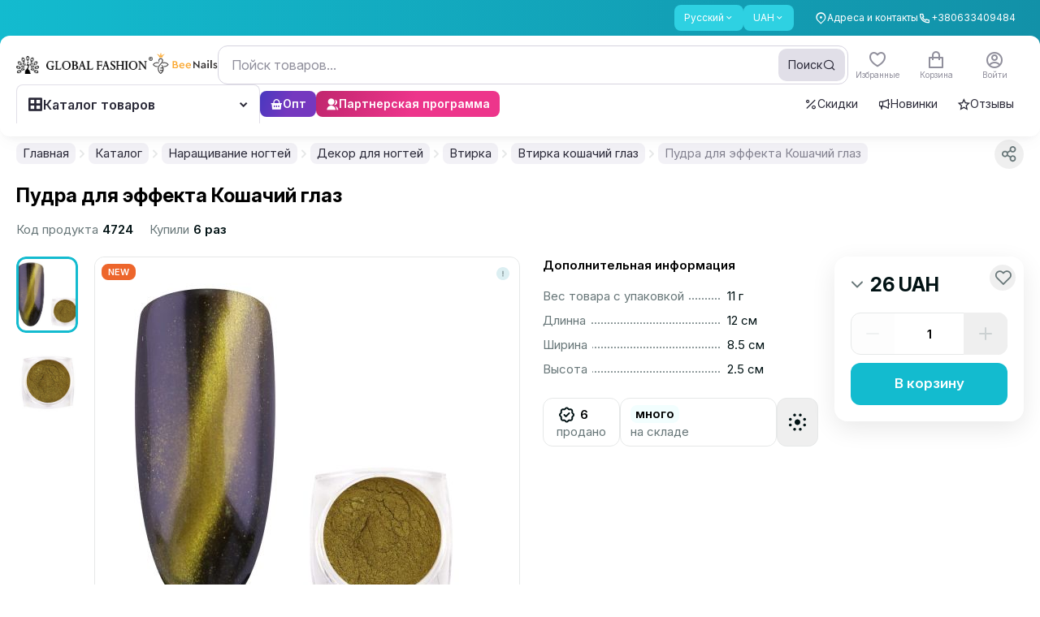

--- FILE ---
content_type: text/html;charset=utf-8
request_url: https://globalfashion.ua/ru/3517-powder-for-cat-s-eye
body_size: 166985
content:
<!DOCTYPE html><html  data-capo=""><head><meta charset="utf-8">
<meta name="viewport" content="width=device-width, initial-scale=1, maximum-scale=1, user-scalable=0">
<style id="nuxt-ui-colors">:root {
--color-primary-10: 233 244 245;
--color-primary-50: 237 254 254;
--color-primary-100: 210 250 251;
--color-primary-200: 170 242 247;
--color-primary-300: 112 230 240;
--color-primary-400: 46 209 226;
--color-primary-500: 19 187 207;
--color-primary-600: 18 145 168;
--color-primary-700: 22 116 136;
--color-primary-800: 27 94 111;
--color-primary-900: 27 79 94;
--color-primary-950: 12 51 64;
--color-primary-DEFAULT: 19 187 207;
--color-primary-DEFAULT: var(--color-primary-500);

--color-gray-50: 249 250 251;
--color-gray-100: 243 244 246;
--color-gray-200: 229 231 235;
--color-gray-300: 209 213 219;
--color-gray-400: 156 163 175;
--color-gray-500: 107 114 128;
--color-gray-600: 75 85 99;
--color-gray-700: 55 65 81;
--color-gray-800: 31 41 55;
--color-gray-900: 17 24 39;
--color-gray-950: 3 7 18;
}

.dark {
  --color-primary-DEFAULT: var(--color-primary-400);
}
</style>
<title>Пудра для эффекта золота кошачий глаз | Global Fashion</title>
<script async id="toolbar-script" data-toolbar-api-key="81ea35b5-eaab-4ad0-a365-846ceb5a6d85" src="https://get.usetool.bar/embedded-app.js"></script>
<style>@import url("https://fonts.googleapis.com/css2?family=Inter:ital,opsz,wght@0,14..32,100..900;1,14..32,100..900&display=swap");.btn-style-main{align-items:center;border-radius:.75rem;cursor:pointer;display:flex;height:52px;justify-content:center;--tw-bg-opacity:1;background-color:rgb(var(--color-primary-DEFAULT)/var(--tw-bg-opacity,1));font-size:17px;font-weight:600;line-height:1;padding-bottom:2px;padding-left:1.25rem;padding-right:1.25rem;--tw-text-opacity:1;color:rgb(255 255 255/var(--tw-text-opacity,1));transition-duration:.15s;transition-property:color,background-color,border-color,text-decoration-color,fill,stroke,opacity,box-shadow,transform,filter,-webkit-backdrop-filter;transition-property:color,background-color,border-color,text-decoration-color,fill,stroke,opacity,box-shadow,transform,filter,backdrop-filter;transition-property:color,background-color,border-color,text-decoration-color,fill,stroke,opacity,box-shadow,transform,filter,backdrop-filter,-webkit-backdrop-filter;transition-timing-function:cubic-bezier(.4,0,.2,1)}@media (min-width:1024px){.btn-style-main:hover{--tw-brightness:brightness(.95);filter:var(--tw-blur) var(--tw-brightness) var(--tw-contrast) var(--tw-grayscale) var(--tw-hue-rotate) var(--tw-invert) var(--tw-saturate) var(--tw-sepia) var(--tw-drop-shadow)}.btn-style-main:active{--tw-scale-x:.98;--tw-scale-y:.98;transform:translate(var(--tw-translate-x),var(--tw-translate-y)) rotate(var(--tw-rotate)) skewX(var(--tw-skew-x)) skewY(var(--tw-skew-y)) scaleX(var(--tw-scale-x)) scaleY(var(--tw-scale-y))}}.btn-style-main.smaller{font-size:14px;height:2.25rem;line-height:22px;line-height:1;padding-left:.875rem;padding-right:.875rem}@media (min-width:640px){.btn-style-main.smaller{font-size:15px;height:2.5rem;line-height:22px;padding-left:18px;padding-right:18px}}.btn-style-main.extra-small{font-size:12px;height:1.5rem;padding-left:.625rem;padding-right:.625rem}.btn-style-main.btn-red{--tw-bg-opacity:1;background-color:rgb(255 59 48/var(--tw-bg-opacity,1))}.btn-style-main.btn-red:hover{--tw-bg-opacity:1;background-color:rgb(237 32 21/var(--tw-bg-opacity,1))}.btn-style-main.cart-remove{--tw-bg-opacity:1;background-color:rgb(242 244 244/var(--tw-bg-opacity,1));--tw-text-opacity:1;color:rgb(154 164 165/var(--tw-text-opacity,1))}.btn-style-main.cart-remove:hover{--tw-bg-opacity:1;background-color:rgb(230 232 232/var(--tw-bg-opacity,1))}.btn-style-main.loading:after{background-color:inherit;border-radius:inherit}.btn-style-main.loading:after,.btn-style-main.loading:before{inset:0;position:absolute;--tw-content:"";content:var(--tw-content)}.btn-style-main.loading:before{background-image:url("data:image/svg+xml;charset=utf-8,%3Csvg xmlns='http://www.w3.org/2000/svg' width='24' height='24' viewBox='0 0 24 24'%3E%3Cpath fill='%23fff' d='M12 4a8 8 0 0 1 7.89 6.7 1.53 1.53 0 0 0 1.49 1.3 1.5 1.5 0 0 0 1.48-1.75 11 11 0 0 0-21.72 0A1.5 1.5 0 0 0 2.62 12a1.53 1.53 0 0 0 1.49-1.3A8 8 0 0 1 12 4'%3E%3CanimateTransform attributeName='transform' dur='0.75s' repeatCount='indefinite' type='rotate' values='0 12 12;360 12 12'/%3E%3C/path%3E%3C/svg%3E");background-size:contain;height:1.25rem;margin:auto;width:1.25rem;z-index:10}.btn-main-outline{align-items:center;border-radius:.75rem;border-width:2px;display:inline-flex;justify-content:center;--tw-border-opacity:1;border-color:rgb(var(--color-primary-DEFAULT)/var(--tw-border-opacity,1));font-size:15px;font-weight:600;line-height:18px;padding:14px 18px 16px;--tw-text-opacity:1;color:rgb(var(--color-primary-DEFAULT)/var(--tw-text-opacity,1));transition-duration:.15s;transition-property:color,background-color,border-color,text-decoration-color,fill,stroke,opacity,box-shadow,transform,filter,-webkit-backdrop-filter;transition-property:color,background-color,border-color,text-decoration-color,fill,stroke,opacity,box-shadow,transform,filter,backdrop-filter;transition-property:color,background-color,border-color,text-decoration-color,fill,stroke,opacity,box-shadow,transform,filter,backdrop-filter,-webkit-backdrop-filter;transition-timing-function:cubic-bezier(.4,0,.2,1)}.btn-main-outline:hover{--tw-bg-opacity:1;background-color:rgb(var(--color-primary-DEFAULT)/var(--tw-bg-opacity,1));--tw-text-opacity:1;color:rgb(255 255 255/var(--tw-text-opacity,1))}.btn-main-outline.smaller{font-size:14px;height:2.25rem;line-height:22px;line-height:1;padding-left:.875rem;padding-right:.875rem}@media (min-width:640px){.btn-main-outline.smaller{font-size:15px;height:2.5rem;line-height:22px;padding-left:1rem;padding-right:1rem}}@media (min-width:1024px){.btn-active-scale:active{--tw-scale-x:.98;--tw-scale-y:.98;transform:translate(var(--tw-translate-x),var(--tw-translate-y)) rotate(var(--tw-rotate)) skewX(var(--tw-skew-x)) skewY(var(--tw-skew-y)) scaleX(var(--tw-scale-x)) scaleY(var(--tw-scale-y))}}.form-control,input{outline:2px solid transparent;outline-offset:2px}.form-control{border-radius:.75rem;border-width:1px;min-height:3rem;resize:none;width:100%;--tw-border-opacity:1;background-color:transparent;border-color:rgb(204 209 210/var(--tw-border-opacity,1));font-size:15px;line-height:22px;padding-left:1rem;padding-right:1rem;--tw-ring-opacity:1;--tw-ring-color:rgb(var(--color-primary-DEFAULT)/var(--tw-ring-opacity,1));transition-duration:.15s;transition-property:color,background-color,border-color,text-decoration-color,fill,stroke,opacity,box-shadow,transform,filter,-webkit-backdrop-filter;transition-property:color,background-color,border-color,text-decoration-color,fill,stroke,opacity,box-shadow,transform,filter,backdrop-filter;transition-property:color,background-color,border-color,text-decoration-color,fill,stroke,opacity,box-shadow,transform,filter,backdrop-filter,-webkit-backdrop-filter;transition-timing-function:cubic-bezier(.4,0,.2,1)}.color_item.active .form-control.color_wrap:after{background:url("data:image/svg+xml;charset=utf-8,%3Csvg xmlns='http://www.w3.org/2000/svg' width='16' height='16' fill='none' viewBox='0 0 16 16'%3E%3Cpath stroke='%23000' stroke-linecap='round' stroke-linejoin='round' stroke-width='3' d='M13.333 4 6 11.333 2.667 8'/%3E%3C/svg%3E") no-repeat 50%}.form-control::-moz-placeholder{--tw-text-opacity:1;color:rgb(204 209 210/var(--tw-text-opacity,1))}.form-control::placeholder{--tw-text-opacity:1;color:rgb(204 209 210/var(--tw-text-opacity,1))}.form-control:hover{--tw-border-opacity:1;border-color:rgb(154 164 165/var(--tw-border-opacity,1))}.form-control:focus{--tw-border-opacity:1;border-color:rgb(var(--color-primary-DEFAULT)/var(--tw-border-opacity,1));--tw-ring-offset-shadow:var(--tw-ring-inset) 0 0 0 var(--tw-ring-offset-width) var(--tw-ring-offset-color);--tw-ring-shadow:var(--tw-ring-inset) 0 0 0 calc(1px + var(--tw-ring-offset-width)) var(--tw-ring-color);box-shadow:var(--tw-ring-offset-shadow),var(--tw-ring-shadow),var(--tw-shadow,0 0 #0000)}.form-control.error{--tw-border-opacity:1;border-color:rgb(255 59 48/var(--tw-border-opacity,1));--tw-ring-opacity:1;--tw-ring-color:rgb(255 59 48/var(--tw-ring-opacity,1))}.form-control.qty{padding-left:.25rem;padding-right:.25rem}.input-style{border-radius:.75rem;border-width:1px;display:block;height:52px;width:100%;--tw-border-opacity:1;border-color:rgb(230 232 232/var(--tw-border-opacity,1));font-size:15px;line-height:22px;outline:2px solid transparent;outline-offset:2px;padding-left:1rem;padding-right:1rem;--tw-ring-opacity:1;--tw-ring-color:rgb(var(--color-primary-DEFAULT)/var(--tw-ring-opacity,1));transition-duration:.15s;transition-property:color,background-color,border-color,text-decoration-color,fill,stroke,opacity,box-shadow,transform,filter,-webkit-backdrop-filter;transition-property:color,background-color,border-color,text-decoration-color,fill,stroke,opacity,box-shadow,transform,filter,backdrop-filter;transition-property:color,background-color,border-color,text-decoration-color,fill,stroke,opacity,box-shadow,transform,filter,backdrop-filter,-webkit-backdrop-filter;transition-timing-function:cubic-bezier(.4,0,.2,1)}.color_item.active .input-style.color_wrap:after{background:url("data:image/svg+xml;charset=utf-8,%3Csvg xmlns='http://www.w3.org/2000/svg' width='16' height='16' fill='none' viewBox='0 0 16 16'%3E%3Cpath stroke='%23000' stroke-linecap='round' stroke-linejoin='round' stroke-width='3' d='M13.333 4 6 11.333 2.667 8'/%3E%3C/svg%3E") no-repeat 50%}.input-style:focus{--tw-border-opacity:1;border-color:rgb(var(--color-primary-DEFAULT)/var(--tw-border-opacity,1));--tw-ring-offset-shadow:var(--tw-ring-inset) 0 0 0 var(--tw-ring-offset-width) var(--tw-ring-offset-color);--tw-ring-shadow:var(--tw-ring-inset) 0 0 0 calc(1px + var(--tw-ring-offset-width)) var(--tw-ring-color);box-shadow:var(--tw-ring-offset-shadow),var(--tw-ring-shadow),var(--tw-shadow,0 0 #0000)}.z-1{z-index:1}.z-2{z-index:2}.header .nuxt-loading-indicator{bottom:-3px!important;position:absolute!important;top:auto!important}.footer_menu li{margin-bottom:1rem}.footer_menu li:last-child{margin-bottom:0}@media (min-width:768px){.footer_menu li{margin-bottom:18px}}.footer_menu li a{border-bottom-width:1px;border-color:transparent;transition-duration:.15s;transition-property:color,background-color,border-color,text-decoration-color,fill,stroke,opacity,box-shadow,transform,filter,-webkit-backdrop-filter;transition-property:color,background-color,border-color,text-decoration-color,fill,stroke,opacity,box-shadow,transform,filter,backdrop-filter;transition-property:color,background-color,border-color,text-decoration-color,fill,stroke,opacity,box-shadow,transform,filter,backdrop-filter,-webkit-backdrop-filter;transition-timing-function:cubic-bezier(.4,0,.2,1)}.footer_menu li a:hover{border-color:currentColor}.description_editor p{font-size:.75rem;line-height:1rem;margin-bottom:1rem}@media (min-width:640px){.description_editor p{font-size:14px;line-height:22px;margin-bottom:1.25rem}}.star{height:1.25rem;width:1.25rem}[data-tippy-root]:not(.new-ui) .tippy-box{border-radius:.75rem;--tw-bg-opacity:1;background-color:rgb(93 109 111/var(--tw-bg-opacity,1));font-size:14px;line-height:22px;--tw-text-opacity:1;color:rgb(255 255 255/var(--tw-text-opacity,1));--tw-shadow:0 9px 30px rgba(0,0,0,.09);--tw-shadow-colored:0 9px 30px var(--tw-shadow-color);box-shadow:var(--tw-ring-offset-shadow,0 0 #0000),var(--tw-ring-shadow,0 0 #0000),var(--tw-shadow)}@media (min-width:640px){[data-tippy-root]:not(.new-ui) .tippy-box{font-size:15px;line-height:22px}}[data-tippy-root]:not(.new-ui) .tippy-box .tippy-content{padding:.375rem .625rem}@media (min-width:640px){[data-tippy-root]:not(.new-ui) .tippy-box .tippy-content{padding:.5rem .875rem}}[data-tippy-root]:not(.new-ui) .tippy-box .tippy-arrow{display:none}[data-tippy-root]:not(.new-ui) .tippy-box[data-theme=white]{--tw-bg-opacity:1;background-color:rgb(255 255 255/var(--tw-bg-opacity,1));--tw-text-opacity:1;color:rgb(53 72 75/var(--tw-text-opacity,1));--tw-shadow:0 9px 30px rgba(0,0,0,.09);--tw-shadow-colored:0 9px 30px var(--tw-shadow-color);box-shadow:var(--tw-ring-offset-shadow,0 0 #0000),var(--tw-ring-shadow,0 0 #0000),var(--tw-shadow)}.footer-form input[type=email]:focus~.outline-input{opacity:1}.price-sale{position:relative}.price-sale:after{height:1px;left:0;position:absolute;top:50%;width:100%;--tw-rotate:-3deg;background-color:currentColor;transform:translate(var(--tw-translate-x),var(--tw-translate-y)) rotate(var(--tw-rotate)) skewX(var(--tw-skew-x)) skewY(var(--tw-skew-y)) scaleX(var(--tw-scale-x)) scaleY(var(--tw-scale-y));--tw-content:"";content:var(--tw-content)}.pagination .btn-pagination{align-items:center;border-radius:10px;border-width:1px;height:2.25rem;justify-content:center;width:2.25rem;--tw-border-opacity:1;border-color:rgb(230 232 232/var(--tw-border-opacity,1));font-size:14px;font-weight:400;line-height:22px;padding:0;--tw-shadow:0 0 #0000;--tw-shadow-colored:0 0 #0000;box-shadow:var(--tw-ring-offset-shadow,0 0 #0000),var(--tw-ring-shadow,0 0 #0000),var(--tw-shadow);--tw-ring-offset-shadow:var(--tw-ring-inset) 0 0 0 var(--tw-ring-offset-width) var(--tw-ring-offset-color);--tw-ring-shadow:var(--tw-ring-inset) 0 0 0 calc(var(--tw-ring-offset-width)) var(--tw-ring-color);box-shadow:var(--tw-ring-offset-shadow),var(--tw-ring-shadow),var(--tw-shadow,0 0 #0000);transition-duration:.15s;transition-property:color,background-color,border-color,text-decoration-color,fill,stroke,opacity,box-shadow,transform,filter,-webkit-backdrop-filter;transition-property:color,background-color,border-color,text-decoration-color,fill,stroke,opacity,box-shadow,transform,filter,backdrop-filter;transition-property:color,background-color,border-color,text-decoration-color,fill,stroke,opacity,box-shadow,transform,filter,backdrop-filter,-webkit-backdrop-filter;transition-timing-function:cubic-bezier(.4,0,.2,1)}.color_item.active .pagination .btn-pagination.color_wrap:after{background:url("data:image/svg+xml;charset=utf-8,%3Csvg xmlns='http://www.w3.org/2000/svg' width='16' height='16' fill='none' viewBox='0 0 16 16'%3E%3Cpath stroke='%23000' stroke-linecap='round' stroke-linejoin='round' stroke-width='3' d='M13.333 4 6 11.333 2.667 8'/%3E%3C/svg%3E") no-repeat 50%}@media (max-width:400px){.pagination .btn-pagination{height:1.75rem;width:1.75rem}}@media (min-width:640px){.pagination .btn-pagination{font-size:15px;line-height:22px}}.pagination .btn-pagination.is-active{--tw-border-opacity:1;border-color:rgb(var(--color-primary-DEFAULT)/var(--tw-border-opacity,1));--tw-bg-opacity:1;background-color:rgb(var(--color-primary-DEFAULT)/var(--tw-bg-opacity,1));--tw-text-opacity:1;color:rgb(255 255 255/var(--tw-text-opacity,1))}label.checkbox{cursor:pointer;display:inline-block;font-size:14px;line-height:22px;padding-left:2.25rem;padding-top:1px;position:relative;-webkit-user-select:none;-moz-user-select:none;user-select:none}label.checkbox .selector{border-radius:.375rem;border-width:1px;display:block;height:1.5rem;left:0;position:absolute;top:-.5px;width:1.5rem;--tw-border-opacity:1;border-color:rgb(204 209 210/var(--tw-border-opacity,1));transition-duration:.15s;transition-property:color,background-color,border-color,text-decoration-color,fill,stroke,opacity,box-shadow,transform,filter,-webkit-backdrop-filter;transition-property:color,background-color,border-color,text-decoration-color,fill,stroke,opacity,box-shadow,transform,filter,backdrop-filter;transition-property:color,background-color,border-color,text-decoration-color,fill,stroke,opacity,box-shadow,transform,filter,backdrop-filter,-webkit-backdrop-filter;transition-timing-function:cubic-bezier(.4,0,.2,1)}.color_item.active label.checkbox .selector.color_wrap:after{background:url("data:image/svg+xml;charset=utf-8,%3Csvg xmlns='http://www.w3.org/2000/svg' width='16' height='16' fill='none' viewBox='0 0 16 16'%3E%3Cpath stroke='%23000' stroke-linecap='round' stroke-linejoin='round' stroke-width='3' d='M13.333 4 6 11.333 2.667 8'/%3E%3C/svg%3E") no-repeat 50%}label.checkbox .selector:after{background-image:linear-gradient(to left,var(--tw-gradient-stops));inset:-1px;--tw-gradient-from:rgb(var(--color-primary-600)/1) var(--tw-gradient-from-position);--tw-gradient-to:rgb(var(--color-primary-600)/0) var(--tw-gradient-to-position);--tw-gradient-stops:var(--tw-gradient-from),var(--tw-gradient-to);--tw-gradient-to:rgb(var(--color-primary-500)/1) var(--tw-gradient-to-position);--tw-content:""}label.checkbox .selector:after,label.checkbox .selector:before{border-radius:.375rem;content:var(--tw-content);opacity:0;position:absolute;transition-duration:.15s;transition-property:color,background-color,border-color,text-decoration-color,fill,stroke,opacity,box-shadow,transform,filter,-webkit-backdrop-filter;transition-property:color,background-color,border-color,text-decoration-color,fill,stroke,opacity,box-shadow,transform,filter,backdrop-filter;transition-property:color,background-color,border-color,text-decoration-color,fill,stroke,opacity,box-shadow,transform,filter,backdrop-filter,-webkit-backdrop-filter;transition-timing-function:cubic-bezier(.4,0,.2,1)}label.checkbox .selector:before{inset:0;margin:auto;z-index:1;--tw-scale-x:.9;--tw-scale-y:.9;background-image:url("data:image/svg+xml;charset=utf-8,%3Csvg xmlns='http://www.w3.org/2000/svg' width='12' height='9' fill='none' viewBox='0 0 12 9'%3E%3Cpath stroke='%23fff' stroke-linecap='round' stroke-linejoin='round' stroke-width='2' d='M11 1 4.125 8 1 4.818'/%3E%3C/svg%3E");background-position:50%;background-repeat:no-repeat;transform:translate(var(--tw-translate-x),var(--tw-translate-y)) rotate(var(--tw-rotate)) skewX(var(--tw-skew-x)) skewY(var(--tw-skew-y)) scaleX(var(--tw-scale-x)) scaleY(var(--tw-scale-y));--tw-content:""}label.checkbox:hover .selector{--tw-border-opacity:1;border-color:rgb(154 164 165/var(--tw-border-opacity,1))}@media (min-width:1272px){label.checkbox:active .selector{--tw-scale-x:.96;--tw-scale-y:.96;transform:translate(var(--tw-translate-x),var(--tw-translate-y)) rotate(var(--tw-rotate)) skewX(var(--tw-skew-x)) skewY(var(--tw-skew-y)) scaleX(var(--tw-scale-x)) scaleY(var(--tw-scale-y))}}label.checkbox input[type=checkbox],label.checkbox input[type=radio]{opacity:0;position:absolute;visibility:hidden}label.checkbox input[type=checkbox]:checked+.selector,label.checkbox input[type=radio]:checked+.selector{--tw-border-opacity:1;border-color:rgb(var(--color-primary-DEFAULT)/var(--tw-border-opacity,1))}label.checkbox input[type=checkbox]:checked+.selector:after,label.checkbox input[type=radio]:checked+.selector:after{opacity:1}label.checkbox input[type=checkbox]:checked+.selector:before,label.checkbox input[type=radio]:checked+.selector:before{--tw-scale-x:1;--tw-scale-y:1;opacity:1;transform:translate(var(--tw-translate-x),var(--tw-translate-y)) rotate(var(--tw-rotate)) skewX(var(--tw-skew-x)) skewY(var(--tw-skew-y)) scaleX(var(--tw-scale-x)) scaleY(var(--tw-scale-y))}label.checkbox.radio .selector{border-radius:9999px}label.checkbox.radio .selector:after{border-radius:9999px;inset:3px;--tw-bg-opacity:1;background-color:rgb(var(--color-primary-DEFAULT)/var(--tw-bg-opacity,1));background-image:none}label.checkbox.radio .selector:before{display:none}.prod-bar{bottom:57px;padding:.625rem 1rem}.product-card .bg-card,.product-card .card-tips{transform:translateZ(0)}.product-card .card-bought,.product-card .card-footer,.product-card .card-reviews,.product-card .right-card-top{transition-duration:.2s;transition-property:all;transition-timing-function:cubic-bezier(.4,0,.2,1)}.product-card .card-footer{position:relative;z-index:10}.product-card.video-visible .card-bought,.product-card.video-visible .card-footer,.product-card.video-visible .card-reviews{--tw-text-opacity:1;color:rgb(255 255 255/var(--tw-text-opacity,1))}.product-card.video-visible .action-card{opacity:1}.product-card.video-visible .action-card .btn-action-card{--tw-bg-opacity:1;background-color:rgb(255 255 255/var(--tw-bg-opacity,1))}.product-card.video-visible .right-card-top{opacity:0;visibility:hidden}.product-card.has-video .pagination-card .swiper-pagination-bullet:last-child{--tw-bg-opacity:1;background-color:rgb(255 59 48/var(--tw-bg-opacity,1))}.product-card .pagination-card .swiper-pagination-bullet{border-radius:9999px;flex-grow:1;height:2px;--tw-bg-opacity:1;background-color:rgb(204 209 210/var(--tw-bg-opacity,1))}.product-card .pagination-card .swiper-pagination-bullet.swiper-pagination-bullet-active{--tw-bg-opacity:1;background-color:rgb(var(--color-primary-DEFAULT)/var(--tw-bg-opacity,1))}.product-card.full-visible .white-hover{display:block;inset:-.875rem;opacity:1}.product-card.full-visible .button-similar-modal{display:none}.product-card.full-visible .action-card{opacity:1}.modal-inset{padding:1rem;position:relative}@media (min-width:768px){.modal-inset{padding:1.5rem}}.modal-inset .modal-close{position:absolute;right:1rem;top:.875rem;z-index:20;--tw-text-opacity:1;color:rgb(154 164 165/var(--tw-text-opacity,1));transition-duration:.15s;transition-property:color,background-color,border-color,text-decoration-color,fill,stroke,opacity,box-shadow,transform,filter,-webkit-backdrop-filter;transition-property:color,background-color,border-color,text-decoration-color,fill,stroke,opacity,box-shadow,transform,filter,backdrop-filter;transition-property:color,background-color,border-color,text-decoration-color,fill,stroke,opacity,box-shadow,transform,filter,backdrop-filter,-webkit-backdrop-filter;transition-timing-function:cubic-bezier(.4,0,.2,1)}.modal-inset .modal-close:hover{--tw-text-opacity:1;color:rgb(53 72 75/var(--tw-text-opacity,1))}@media (min-width:768px){.modal-inset .modal-close{right:.625rem;top:.625rem}}.modal-inset .header-modal{margin-bottom:1.25rem}.modal-inset .header-modal .modal-title{font-size:20px;font-weight:600;line-height:24px}@media not all and (min-width:768px){.modal-inset.sticky_header{padding-top:0}.modal-inset.sticky_header .header-modal{background-color:hsla(0,0%,100%,.95);margin-bottom:0;margin-left:-1rem;margin-right:-1rem;padding:1rem;position:sticky;top:0;z-index:10;--tw-backdrop-blur:blur(2px);-webkit-backdrop-filter:var(--tw-backdrop-blur) var(--tw-backdrop-brightness) var(--tw-backdrop-contrast) var(--tw-backdrop-grayscale) var(--tw-backdrop-hue-rotate) var(--tw-backdrop-invert) var(--tw-backdrop-opacity) var(--tw-backdrop-saturate) var(--tw-backdrop-sepia);backdrop-filter:var(--tw-backdrop-blur) var(--tw-backdrop-brightness) var(--tw-backdrop-contrast) var(--tw-backdrop-grayscale) var(--tw-backdrop-hue-rotate) var(--tw-backdrop-invert) var(--tw-backdrop-opacity) var(--tw-backdrop-saturate) var(--tw-backdrop-sepia)}}.color_item{font-size:.75rem;line-height:1rem;text-align:center}.color_item .color_wrap{margin-left:auto;margin-right:auto;position:relative}.color_item.active .color_wrap:after{background:url("data:image/svg+xml;charset=utf-8,%3Csvg xmlns='http://www.w3.org/2000/svg' width='16' height='16' fill='none' viewBox='0 0 16 16'%3E%3Cpath stroke='%23fff' stroke-linecap='round' stroke-linejoin='round' stroke-width='3' d='M13.333 4 6 11.333 2.667 8'/%3E%3C/svg%3E") no-repeat 50%;content:"";height:16px;inset:0;margin:auto;position:absolute;width:16px}.color_item.active .border.color_wrap:after{background:url("data:image/svg+xml;charset=utf-8,%3Csvg xmlns='http://www.w3.org/2000/svg' width='16' height='16' fill='none' viewBox='0 0 16 16'%3E%3Cpath stroke='%23000' stroke-linecap='round' stroke-linejoin='round' stroke-width='3' d='M13.333 4 6 11.333 2.667 8'/%3E%3C/svg%3E") no-repeat 50%}body.hide_amo_chat .amo-button-holder{visibility:hidden!important}body .intl-phone{border-bottom-left-radius:.75rem;border-bottom-right-radius:.75rem;border-top-left-radius:.75rem;border-top-right-radius:.75rem;position:relative;width:100%;--tw-border-opacity:1;border-color:rgb(204 209 210/var(--tw-border-opacity,1));padding-left:0;padding-right:0;--tw-ring-opacity:1;--tw-ring-color:rgb(var(--color-primary-DEFAULT)/var(--tw-ring-opacity,1))}body .intl-phone.no-bg .vti__dropdown{background-color:transparent}body .intl-phone.no-bg .vti__dropdown:hover{background-color:hsla(180,8%,95%,.7)}body .intl-phone:focus-within{--tw-border-opacity:1;border-color:rgb(var(--color-primary-DEFAULT)/var(--tw-border-opacity,1));--tw-shadow:0 0 #0000;--tw-shadow-colored:0 0 #0000;box-shadow:var(--tw-ring-offset-shadow,0 0 #0000),var(--tw-ring-shadow,0 0 #0000),var(--tw-shadow);--tw-ring-offset-shadow:var(--tw-ring-inset) 0 0 0 var(--tw-ring-offset-width) var(--tw-ring-offset-color);--tw-ring-shadow:var(--tw-ring-inset) 0 0 0 calc(1px + var(--tw-ring-offset-width)) var(--tw-ring-color);box-shadow:var(--tw-ring-offset-shadow),var(--tw-ring-shadow),var(--tw-shadow,0 0 #0000)}body .intl-phone .vti__dropdown{background-color:hsla(180,8%,95%,.7);border-bottom-left-radius:11px;border-top-left-radius:11px;padding-right:.625rem;position:static;transition-duration:.15s;transition-property:color,background-color,border-color,text-decoration-color,fill,stroke,opacity,box-shadow,transform,filter,-webkit-backdrop-filter;transition-property:color,background-color,border-color,text-decoration-color,fill,stroke,opacity,box-shadow,transform,filter,backdrop-filter;transition-property:color,background-color,border-color,text-decoration-color,fill,stroke,opacity,box-shadow,transform,filter,backdrop-filter,-webkit-backdrop-filter;transition-timing-function:cubic-bezier(.4,0,.2,1)}body .intl-phone .vti__dropdown:hover{background-color:hsla(190,6%,81%,.3)}body .intl-phone .vti__dropdown .vti__selection .vti__country-code{font-weight:500;margin-left:.25rem;margin-right:.25rem}body .intl-phone .vti__dropdown .vti__selection .vti__dropdown-arrow{margin-left:.25rem}body .intl-phone .vti__input{background-color:transparent;font-size:15px;line-height:22px;padding-left:1rem;padding-right:.5rem}body .intl-phone .vti__input::-moz-placeholder{--tw-text-opacity:1;color:rgb(204 209 210/var(--tw-text-opacity,1))}body .intl-phone .vti__input::placeholder{--tw-text-opacity:1;color:rgb(204 209 210/var(--tw-text-opacity,1))}body .intl-phone .vti__dropdown-list{border-radius:.75rem;border-style:none;left:-1px;margin-top:.375rem;max-height:300px;min-width:100%;right:-1px;top:100%;width:calc(100% + 2px);--tw-shadow:0 9px 30px rgba(0,0,0,.09);--tw-shadow-colored:0 9px 30px var(--tw-shadow-color);box-shadow:var(--tw-ring-offset-shadow,0 0 #0000),var(--tw-ring-shadow,0 0 #0000),var(--tw-shadow)}body .intl-phone .vti__dropdown-list.above{bottom:auto}body .intl-phone .vti__dropdown-list .vti__search_box{border-width:0 0 1px;height:2.75rem;margin:0;position:sticky;top:0;width:100%;z-index:2;--tw-border-opacity:1;border-color:rgb(230 232 232/var(--tw-border-opacity,1));--tw-bg-opacity:1;background-color:rgb(255 255 255/var(--tw-bg-opacity,1));padding:0 1rem}body .intl-phone .vti__dropdown-list .vti__dropdown-item{align-items:center;display:flex;font-size:14px;line-height:22px;padding-bottom:.5rem;padding-left:3rem;padding-top:.5rem}body .intl-phone .vti__dropdown-list .vti__dropdown-item .vti__flag{flex:none;left:1rem;margin:0;position:absolute}body .intl-phone .vti__dropdown-list .vti__dropdown-item strong{font-weight:500;overflow:hidden;text-overflow:ellipsis;white-space:nowrap}body .intl-phone .vti__dropdown-list .vti__dropdown-item strong+span{flex:none;font-size:14px;line-height:22px;margin-left:.25rem;--tw-text-opacity:1;color:rgb(103 118 120/var(--tw-text-opacity,1))}body .intl-phone .vti__dropdown-list .vti__dropdown-item.last-preferred{--tw-border-opacity:1;border-color:rgb(230 232 232/var(--tw-border-opacity,1))}.menu-sorter button{background-color:transparent!important;cursor:pointer!important;padding-left:0!important;padding-right:0!important;--tw-text-opacity:1!important;color:rgb(103 118 120/var(--tw-text-opacity,1))!important;--tw-shadow-color:0!important;--tw-shadow:var(--tw-shadow-colored)!important;transition-duration:.15s!important;transition-property:color,background-color,border-color,text-decoration-color,fill,stroke,opacity,box-shadow,transform,filter,-webkit-backdrop-filter!important;transition-property:color,background-color,border-color,text-decoration-color,fill,stroke,opacity,box-shadow,transform,filter,backdrop-filter!important;transition-property:color,background-color,border-color,text-decoration-color,fill,stroke,opacity,box-shadow,transform,filter,backdrop-filter,-webkit-backdrop-filter!important;transition-timing-function:cubic-bezier(.4,0,.2,1)!important}.menu-sorter button:hover{--tw-text-opacity:1!important;color:rgb(1 18 20/var(--tw-text-opacity,1))!important}.menu-sorter button .icon-down{padding-left:0;padding-right:0;position:relative}.menu-sorter button .icon-down .i-heroicons-chevron-down-20-solid{color:currentColor}.menu-sorter .dropdown-ui{width:auto}.menu-sorter .dropdown-ui ul.dropdown-block{border-radius:.75rem;padding:.5rem 0;--tw-shadow:0 9px 30px rgba(0,0,0,.09);--tw-shadow-colored:0 9px 30px var(--tw-shadow-color);box-shadow:var(--tw-ring-offset-shadow,0 0 #0000),var(--tw-ring-shadow,0 0 #0000),var(--tw-shadow);--tw-ring-offset-shadow:var(--tw-ring-inset) 0 0 0 var(--tw-ring-offset-width) var(--tw-ring-offset-color);--tw-ring-shadow:var(--tw-ring-inset) 0 0 0 calc(var(--tw-ring-offset-width)) var(--tw-ring-color);box-shadow:var(--tw-ring-offset-shadow),var(--tw-ring-shadow),var(--tw-shadow,0 0 #0000)}.menu-sorter .dropdown-ui ul.dropdown-block li{border-radius:0;cursor:pointer;padding-left:1rem;padding-right:1rem;transition-duration:.15s;transition-property:color,background-color,border-color,text-decoration-color,fill,stroke,opacity,box-shadow,transform,filter,-webkit-backdrop-filter;transition-property:color,background-color,border-color,text-decoration-color,fill,stroke,opacity,box-shadow,transform,filter,backdrop-filter;transition-property:color,background-color,border-color,text-decoration-color,fill,stroke,opacity,box-shadow,transform,filter,backdrop-filter,-webkit-backdrop-filter;transition-timing-function:cubic-bezier(.4,0,.2,1)}.menu-sorter .dropdown-ui ul.dropdown-block li:hover{background-color:hsla(180,4%,91%,.2)}.menu-sorter .dropdown-ui ul.dropdown-block li[aria-selected=true]{background-color:hsla(180,4%,91%,.5);--tw-text-opacity:1;color:rgb(var(--color-primary-DEFAULT)/var(--tw-text-opacity,1))}.menu-sorter .dropdown-ui .icon-selected{display:none}.pagination_style .swiper-pagination-bullet{border-radius:9999px;display:block;height:.375rem;width:.375rem;--tw-bg-opacity:1;background-color:rgb(230 232 232/var(--tw-bg-opacity,1));transition-duration:.3s;transition-property:color,background-color,border-color,text-decoration-color,fill,stroke,opacity,box-shadow,transform,filter,-webkit-backdrop-filter;transition-property:color,background-color,border-color,text-decoration-color,fill,stroke,opacity,box-shadow,transform,filter,backdrop-filter;transition-property:color,background-color,border-color,text-decoration-color,fill,stroke,opacity,box-shadow,transform,filter,backdrop-filter,-webkit-backdrop-filter;transition-timing-function:cubic-bezier(.4,0,.2,1)}.pagination_style .swiper-pagination-bullet.swiper-pagination-bullet-active{--tw-bg-opacity:1;background-color:rgb(var(--color-primary-DEFAULT)/var(--tw-bg-opacity,1))}.country-ua .item_address:not(#form-village):not(#form-office_id){display:none}.shine_effect{overflow:hidden;position:relative}.shine_effect:after{background-image:linear-gradient(120deg,transparent,hsla(0,0%,100%,.7),transparent);height:100%;position:absolute;top:0;width:100%;--tw-content:"";animation:shine 4s ease-in-out infinite;content:var(--tw-content)}@keyframes shine{0%{left:-100%;transition-property:left}11.5044247788%,to{left:100%;transition-property:left}}.swiper-lazy-preloader.swiper-lazy-preloader-black{--swiper-preloader-color:#fff}.number-hide-arrows::-webkit-inner-spin-button,.number-hide-arrows::-webkit-outer-spin-button{-webkit-appearance:none;-moz-appearance:textfield}.star{background:url("data:image/svg+xml;charset=utf-8,%3Csvg xmlns='http://www.w3.org/2000/svg' width='20' height='21' fill='none' viewBox='0 0 20 21'%3E%3Cpath fill='%23FF9500' d='M8.556 5.092c.47-.95.704-1.425 1.024-1.573a1 1 0 0 1 .84 0c.32.148.555.623 1.024 1.573l.757 1.533c.138.28.207.42.309.53.086.091.19.166.303.22.135.063.29.085.599.13l1.695.249c1.048.153 1.572.23 1.812.488a1 1 0 0 1 .259.8c-.043.35-.422.72-1.18 1.458l-1.225 1.193c-.224.218-.336.327-.408.457a1 1 0 0 0-.116.358c-.019.147.008.302.06.61l.29 1.683c.179 1.044.268 1.566.096 1.874a1 1 0 0 1-.68.495c-.346.068-.815-.179-1.753-.672l-1.513-.796c-.277-.145-.415-.218-.561-.246a1 1 0 0 0-.376 0c-.146.028-.284.1-.561.247l-1.513.795c-.938.493-1.407.74-1.753.672a1 1 0 0 1-.68-.495c-.172-.308-.083-.83.097-1.874l.288-1.683c.053-.309.08-.463.061-.61a1 1 0 0 0-.116-.357c-.072-.13-.184-.24-.408-.458L4.002 10.5c-.758-.739-1.137-1.108-1.18-1.458a1 1 0 0 1 .26-.8c.24-.259.763-.335 1.81-.488l1.696-.248c.31-.046.464-.068.599-.131a1 1 0 0 0 .303-.22c.102-.11.17-.25.31-.53z'/%3E%3C/svg%3E") no-repeat 50%}.star.gray{background:url("data:image/svg+xml;charset=utf-8,%3Csvg xmlns='http://www.w3.org/2000/svg' width='20' height='21' fill='none' viewBox='0 0 20 21'%3E%3Cpath fill='%23CCD1D2' d='M8.556 5.092c.47-.95.704-1.425 1.024-1.573a1 1 0 0 1 .84 0c.32.148.555.623 1.024 1.573l.757 1.533c.138.28.207.42.309.53.086.091.19.166.303.22.135.063.29.085.599.13l1.695.249c1.048.153 1.572.23 1.812.488a1 1 0 0 1 .259.8c-.043.35-.422.72-1.18 1.458l-1.225 1.193c-.224.218-.336.327-.408.457a1 1 0 0 0-.116.358c-.019.147.008.302.06.61l.29 1.683c.179 1.044.268 1.566.096 1.874a1 1 0 0 1-.68.495c-.346.068-.815-.179-1.753-.672l-1.513-.796c-.277-.145-.415-.218-.561-.246a1 1 0 0 0-.376 0c-.146.028-.284.1-.561.247l-1.513.795c-.938.493-1.407.74-1.753.672a1 1 0 0 1-.68-.495c-.172-.308-.083-.83.097-1.874l.288-1.683c.053-.309.08-.463.061-.61a1 1 0 0 0-.116-.357c-.072-.13-.184-.24-.408-.458L4.002 10.5c-.758-.739-1.137-1.108-1.18-1.458a1 1 0 0 1 .26-.8c.24-.259.763-.335 1.81-.488l1.696-.248c.31-.046.464-.068.599-.131a1 1 0 0 0 .303-.22c.102-.11.17-.25.31-.53z'/%3E%3C/svg%3E") no-repeat 50%}.contain-paint{contain:paint}.heading_home_section{font-size:24px;font-weight:700;line-height:29px}@media (min-width:768px){.heading_home_section{font-size:45px;line-height:52px}}@media (min-width:1024px){.heading_home_section{font-size:56px;line-height:68px}}.qty_decrement:disabled{opacity:.3}.main-wrapper{margin-bottom:2.5rem}.vue-photo-zoom-pro{display:block!important;width:100%}.vue-photo-zoom-pro .selector{background-color:rgba(0,0,0,.1)!important;z-index:2!important}.text_fill_wholesale{background:linear-gradient(270deg,#931ac7,#bb50e9);-webkit-background-clip:text;-webkit-text-fill-color:transparent;background-clip:text;text-fill-color:transparent}.vue-photo-zoom-pro .out-zoomer{border-radius:.75rem;bottom:0;margin:auto 0;pointer-events:none;z-index:3}@media (max-width:1024px){.amo-button-holder{bottom:65px!important}.is_product .amo-button-holder{bottom:140px!important;right:10px!important}.livechat_hide .amo-button-holder{visibility:hidden!important}}@media (max-width:767px){.container{max-width:100%;padding-left:.75rem;padding-right:.75rem}}.hide-scrollbar::-webkit-scrollbar{display:none}</style>
<script src="https://api.globalfashion.md/amochat.js"></script>
<style>*,::backdrop,:after,:before{--tw-border-spacing-x:0;--tw-border-spacing-y:0;--tw-translate-x:0;--tw-translate-y:0;--tw-rotate:0;--tw-skew-x:0;--tw-skew-y:0;--tw-scale-x:1;--tw-scale-y:1;--tw-pan-x: ;--tw-pan-y: ;--tw-pinch-zoom: ;--tw-scroll-snap-strictness:proximity;--tw-gradient-from-position: ;--tw-gradient-via-position: ;--tw-gradient-to-position: ;--tw-ordinal: ;--tw-slashed-zero: ;--tw-numeric-figure: ;--tw-numeric-spacing: ;--tw-numeric-fraction: ;--tw-ring-inset: ;--tw-ring-offset-width:0px;--tw-ring-offset-color:#fff;--tw-ring-color:#3b82f680;--tw-ring-offset-shadow:0 0 #0000;--tw-ring-shadow:0 0 #0000;--tw-shadow:0 0 #0000;--tw-shadow-colored:0 0 #0000;--tw-blur: ;--tw-brightness: ;--tw-contrast: ;--tw-grayscale: ;--tw-hue-rotate: ;--tw-invert: ;--tw-saturate: ;--tw-sepia: ;--tw-drop-shadow: ;--tw-backdrop-blur: ;--tw-backdrop-brightness: ;--tw-backdrop-contrast: ;--tw-backdrop-grayscale: ;--tw-backdrop-hue-rotate: ;--tw-backdrop-invert: ;--tw-backdrop-opacity: ;--tw-backdrop-saturate: ;--tw-backdrop-sepia: ;--tw-contain-size: ;--tw-contain-layout: ;--tw-contain-paint: ;--tw-contain-style: }/*! tailwindcss v3.4.17 | MIT License | https://tailwindcss.com*/*,:after,:before{border-color:rgb(var(--color-gray-200)/1);border-style:solid;border-width:0;box-sizing:border-box}:after,:before{--tw-content:""}:host,html{line-height:1.5;-webkit-text-size-adjust:100%;font-family:Roboto Condensed,ui-sans-serif,system-ui,sans-serif,Apple Color Emoji,Segoe UI Emoji,Segoe UI Symbol,Noto Color Emoji;font-feature-settings:normal;font-variation-settings:normal;tab-size:4;-webkit-tap-highlight-color:transparent}body{line-height:inherit;margin:0}hr{border-top-width:1px;color:inherit;height:0}abbr:where([title]){-webkit-text-decoration:underline dotted;text-decoration:underline dotted}h1,h2,h3,h4,h5,h6{font-size:inherit;font-weight:inherit}a{color:inherit;text-decoration:inherit}b,strong{font-weight:bolder}code,kbd,pre,samp{font-family:ui-monospace,SFMono-Regular,Menlo,Monaco,Consolas,Liberation Mono,Courier New,monospace;font-feature-settings:normal;font-size:1em;font-variation-settings:normal}small{font-size:80%}sub,sup{font-size:75%;line-height:0;position:relative;vertical-align:initial}sub{bottom:-.25em}sup{top:-.5em}table{border-collapse:collapse;border-color:inherit;text-indent:0}button,input,optgroup,select,textarea{color:inherit;font-family:inherit;font-feature-settings:inherit;font-size:100%;font-variation-settings:inherit;font-weight:inherit;letter-spacing:inherit;line-height:inherit;margin:0;padding:0}button,select{text-transform:none}button,input:where([type=button]),input:where([type=reset]),input:where([type=submit]){-webkit-appearance:button;background-color:initial;background-image:none}:-moz-focusring{outline:auto}:-moz-ui-invalid{box-shadow:none}progress{vertical-align:initial}::-webkit-inner-spin-button,::-webkit-outer-spin-button{height:auto}[type=search]{-webkit-appearance:textfield;outline-offset:-2px}::-webkit-search-decoration{-webkit-appearance:none}::-webkit-file-upload-button{-webkit-appearance:button;font:inherit}summary{display:list-item}blockquote,dd,dl,figure,h1,h2,h3,h4,h5,h6,hr,p,pre{margin:0}fieldset{margin:0}fieldset,legend{padding:0}menu,ol,ul{list-style:none;margin:0;padding:0}dialog{padding:0}textarea{resize:vertical}input::placeholder,textarea::placeholder{color:rgb(var(--color-gray-400)/1);opacity:1}[role=button],button{cursor:pointer}:disabled{cursor:default}audio,canvas,embed,iframe,img,object,svg,video{display:block;vertical-align:middle}img,video{height:auto;max-width:100%}[hidden]:where(:not([hidden=until-found])){display:none}.container{margin-left:auto;margin-right:auto;padding-left:1rem;padding-right:1rem;width:100%}@media (min-width:640px){.container{max-width:640px}}@media (min-width:768px){.container{max-width:768px}}@media (min-width:1024px){.container{max-width:1024px}}@media (min-width:1272px){.container{max-width:1272px}}.form-input,.form-multiselect,.form-select,.form-textarea{appearance:none;background-color:#fff;border-color:rgb(var(--color-gray-500)/var(--tw-border-opacity,1));border-radius:0;border-width:1px;font-size:1rem;line-height:1.5rem;padding:.5rem .75rem;--tw-shadow:0 0 #0000}.form-input:focus,.form-multiselect:focus,.form-select:focus,.form-textarea:focus{outline:2px solid #0000;outline-offset:2px;--tw-ring-inset:var(--tw-empty,/*!*/ /*!*/);--tw-ring-offset-width:0px;--tw-ring-offset-color:#fff;--tw-ring-color:#2563eb;--tw-ring-offset-shadow:var(--tw-ring-inset) 0 0 0 var(--tw-ring-offset-width) var(--tw-ring-offset-color);--tw-ring-shadow:var(--tw-ring-inset) 0 0 0 calc(1px + var(--tw-ring-offset-width)) var(--tw-ring-color);border-color:#2563eb;box-shadow:var(--tw-ring-offset-shadow),var(--tw-ring-shadow),var(--tw-shadow)}.form-input::placeholder,.form-textarea::placeholder{color:rgb(var(--color-gray-500)/var(--tw-text-opacity,1));opacity:1}.form-input::-webkit-datetime-edit-fields-wrapper{padding:0}.form-input::-webkit-date-and-time-value{min-height:1.5em;text-align:inherit}.form-input::-webkit-datetime-edit{display:inline-flex}.form-input::-webkit-datetime-edit,.form-input::-webkit-datetime-edit-day-field,.form-input::-webkit-datetime-edit-hour-field,.form-input::-webkit-datetime-edit-meridiem-field,.form-input::-webkit-datetime-edit-millisecond-field,.form-input::-webkit-datetime-edit-minute-field,.form-input::-webkit-datetime-edit-month-field,.form-input::-webkit-datetime-edit-second-field,.form-input::-webkit-datetime-edit-year-field{padding-bottom:0;padding-top:0}.form-select{background-image:url("data:image/svg+xml;charset=utf-8,%3Csvg xmlns='http://www.w3.org/2000/svg' fill='none' viewBox='0 0 20 20'%3E%3Cpath stroke='rgb(var(--color-gray-500) / var(--tw-stroke-opacity, 1))' stroke-linecap='round' stroke-linejoin='round' stroke-width='1.5' d='m6 8 4 4 4-4'/%3E%3C/svg%3E");background-position:right .5rem center;background-repeat:no-repeat;background-size:1.5em 1.5em;padding-right:2.5rem;-webkit-print-color-adjust:exact;print-color-adjust:exact}.form-select:where([size]:not([size="1"])){background-image:none;background-position:0 0;background-repeat:unset;background-size:initial;padding-right:.75rem;-webkit-print-color-adjust:unset;print-color-adjust:unset}.form-checkbox,.form-radio{appearance:none;background-color:#fff;background-origin:border-box;border-color:rgb(var(--color-gray-500)/var(--tw-border-opacity,1));border-width:1px;color:#2563eb;display:inline-block;flex-shrink:0;height:1rem;padding:0;-webkit-print-color-adjust:exact;print-color-adjust:exact;-webkit-user-select:none;user-select:none;vertical-align:middle;width:1rem;--tw-shadow:0 0 #0000}.form-checkbox{border-radius:0}.form-radio{border-radius:100%}.form-checkbox:focus,.form-radio:focus{outline:2px solid #0000;outline-offset:2px;--tw-ring-inset:var(--tw-empty,/*!*/ /*!*/);--tw-ring-offset-width:2px;--tw-ring-offset-color:#fff;--tw-ring-color:#2563eb;--tw-ring-offset-shadow:var(--tw-ring-inset) 0 0 0 var(--tw-ring-offset-width) var(--tw-ring-offset-color);--tw-ring-shadow:var(--tw-ring-inset) 0 0 0 calc(2px + var(--tw-ring-offset-width)) var(--tw-ring-color);box-shadow:var(--tw-ring-offset-shadow),var(--tw-ring-shadow),var(--tw-shadow)}.form-checkbox:checked,.form-radio:checked{background-color:currentColor;background-position:50%;background-repeat:no-repeat;background-size:100% 100%;border-color:#0000}.form-checkbox:checked{background-image:url("data:image/svg+xml;charset=utf-8,%3Csvg xmlns='http://www.w3.org/2000/svg' fill='%23fff' viewBox='0 0 16 16'%3E%3Cpath d='M12.207 4.793a1 1 0 0 1 0 1.414l-5 5a1 1 0 0 1-1.414 0l-2-2a1 1 0 0 1 1.414-1.414L6.5 9.086l4.293-4.293a1 1 0 0 1 1.414 0'/%3E%3C/svg%3E")}@media (forced-colors:active) {.form-checkbox:checked{appearance:auto}}.form-radio:checked{background-image:url("data:image/svg+xml;charset=utf-8,%3Csvg xmlns='http://www.w3.org/2000/svg' fill='%23fff' viewBox='0 0 16 16'%3E%3Ccircle cx='8' cy='8' r='3'/%3E%3C/svg%3E")}@media (forced-colors:active) {.form-radio:checked{appearance:auto}}.form-checkbox:checked:focus,.form-checkbox:checked:hover,.form-checkbox:indeterminate,.form-radio:checked:focus,.form-radio:checked:hover{background-color:currentColor;border-color:#0000}.form-checkbox:indeterminate{background-image:url("data:image/svg+xml;charset=utf-8,%3Csvg xmlns='http://www.w3.org/2000/svg' fill='none' viewBox='0 0 16 16'%3E%3Cpath stroke='%23fff' stroke-linecap='round' stroke-linejoin='round' stroke-width='2' d='M4 8h8'/%3E%3C/svg%3E");background-position:50%;background-repeat:no-repeat;background-size:100% 100%}@media (forced-colors:active) {.form-checkbox:indeterminate{appearance:auto}}.form-checkbox:indeterminate:focus,.form-checkbox:indeterminate:hover{background-color:currentColor;border-color:#0000}.prose{color:var(--tw-prose-body);max-width:65ch}.prose :where(p):not(:where([class~=not-prose],[class~=not-prose] *)){margin-bottom:1.25em;margin-top:1.25em}.prose :where([class~=lead]):not(:where([class~=not-prose],[class~=not-prose] *)){color:var(--tw-prose-lead);font-size:1.25em;line-height:1.6;margin-bottom:1.2em;margin-top:1.2em}.prose :where(a):not(:where([class~=not-prose],[class~=not-prose] *)){color:var(--tw-prose-links);font-weight:500;text-decoration:underline}.prose :where(strong):not(:where([class~=not-prose],[class~=not-prose] *)){color:var(--tw-prose-bold);font-weight:600}.prose :where(a strong):not(:where([class~=not-prose],[class~=not-prose] *)){color:inherit}.prose :where(blockquote strong):not(:where([class~=not-prose],[class~=not-prose] *)){color:inherit}.prose :where(thead th strong):not(:where([class~=not-prose],[class~=not-prose] *)){color:inherit}.prose :where(ol):not(:where([class~=not-prose],[class~=not-prose] *)){list-style-type:decimal;margin-bottom:1.25em;margin-top:1.25em;padding-inline-start:1.625em}.prose :where(ol[type=A]):not(:where([class~=not-prose],[class~=not-prose] *)){list-style-type:upper-alpha}.prose :where(ol[type=a]):not(:where([class~=not-prose],[class~=not-prose] *)){list-style-type:lower-alpha}.prose :where(ol[type=A s]):not(:where([class~=not-prose],[class~=not-prose] *)){list-style-type:upper-alpha}.prose :where(ol[type=a s]):not(:where([class~=not-prose],[class~=not-prose] *)){list-style-type:lower-alpha}.prose :where(ol[type=I]):not(:where([class~=not-prose],[class~=not-prose] *)){list-style-type:upper-roman}.prose :where(ol[type=i]):not(:where([class~=not-prose],[class~=not-prose] *)){list-style-type:lower-roman}.prose :where(ol[type=I s]):not(:where([class~=not-prose],[class~=not-prose] *)){list-style-type:upper-roman}.prose :where(ol[type=i s]):not(:where([class~=not-prose],[class~=not-prose] *)){list-style-type:lower-roman}.prose :where(ol[type="1"]):not(:where([class~=not-prose],[class~=not-prose] *)){list-style-type:decimal}.prose :where(ul):not(:where([class~=not-prose],[class~=not-prose] *)){list-style-type:disc;margin-bottom:1.25em;margin-top:1.25em;padding-inline-start:1.625em}.prose :where(ol>li):not(:where([class~=not-prose],[class~=not-prose] *))::marker{color:var(--tw-prose-counters);font-weight:400}.prose :where(ul>li):not(:where([class~=not-prose],[class~=not-prose] *))::marker{color:var(--tw-prose-bullets)}.prose :where(dt):not(:where([class~=not-prose],[class~=not-prose] *)){color:var(--tw-prose-headings);font-weight:600;margin-top:1.25em}.prose :where(hr):not(:where([class~=not-prose],[class~=not-prose] *)){border-color:var(--tw-prose-hr);border-top-width:1px;margin-bottom:3em;margin-top:3em}.prose :where(blockquote):not(:where([class~=not-prose],[class~=not-prose] *)){border-inline-start-color:var(--tw-prose-quote-borders);border-inline-start-width:.25rem;color:var(--tw-prose-quotes);font-style:italic;font-weight:500;margin-bottom:1.6em;margin-top:1.6em;padding-inline-start:1em;quotes:"\201C""\201D""\2018""\2019"}.prose :where(blockquote p:first-of-type):not(:where([class~=not-prose],[class~=not-prose] *)):before{content:open-quote}.prose :where(blockquote p:last-of-type):not(:where([class~=not-prose],[class~=not-prose] *)):after{content:close-quote}.prose :where(h1):not(:where([class~=not-prose],[class~=not-prose] *)){color:var(--tw-prose-headings);font-size:2.25em;font-weight:800;line-height:1.1111111;margin-bottom:.8888889em;margin-top:0}.prose :where(h1 strong):not(:where([class~=not-prose],[class~=not-prose] *)){color:inherit;font-weight:900}.prose :where(h2):not(:where([class~=not-prose],[class~=not-prose] *)){color:var(--tw-prose-headings);font-size:1.5em;font-weight:700;line-height:1.3333333;margin-bottom:1em;margin-top:2em}.prose :where(h2 strong):not(:where([class~=not-prose],[class~=not-prose] *)){color:inherit;font-weight:800}.prose :where(h3):not(:where([class~=not-prose],[class~=not-prose] *)){color:var(--tw-prose-headings);font-size:1.25em;font-weight:600;line-height:1.6;margin-bottom:.6em;margin-top:1.6em}.prose :where(h3 strong):not(:where([class~=not-prose],[class~=not-prose] *)){color:inherit;font-weight:700}.prose :where(h4):not(:where([class~=not-prose],[class~=not-prose] *)){color:var(--tw-prose-headings);font-weight:600;line-height:1.5;margin-bottom:.5em;margin-top:1.5em}.prose :where(h4 strong):not(:where([class~=not-prose],[class~=not-prose] *)){color:inherit;font-weight:700}.prose :where(img):not(:where([class~=not-prose],[class~=not-prose] *)){margin-bottom:2em;margin-top:2em}.prose :where(picture):not(:where([class~=not-prose],[class~=not-prose] *)){display:block;margin-bottom:2em;margin-top:2em}.prose :where(video):not(:where([class~=not-prose],[class~=not-prose] *)){margin-bottom:2em;margin-top:2em}.prose :where(kbd):not(:where([class~=not-prose],[class~=not-prose] *)){border-radius:.3125rem;box-shadow:0 0 0 1px rgb(var(--tw-prose-kbd-shadows)/10%),0 3px 0 rgb(var(--tw-prose-kbd-shadows)/10%);color:var(--tw-prose-kbd);font-family:inherit;font-size:.875em;font-weight:500;padding-inline-end:.375em;padding-bottom:.1875em;padding-top:.1875em;padding-inline-start:.375em}.prose :where(code):not(:where([class~=not-prose],[class~=not-prose] *)){color:var(--tw-prose-code);font-size:.875em;font-weight:600}.prose :where(code):not(:where([class~=not-prose],[class~=not-prose] *)):before{content:"`"}.prose :where(code):not(:where([class~=not-prose],[class~=not-prose] *)):after{content:"`"}.prose :where(a code):not(:where([class~=not-prose],[class~=not-prose] *)){color:inherit}.prose :where(h1 code):not(:where([class~=not-prose],[class~=not-prose] *)){color:inherit}.prose :where(h2 code):not(:where([class~=not-prose],[class~=not-prose] *)){color:inherit;font-size:.875em}.prose :where(h3 code):not(:where([class~=not-prose],[class~=not-prose] *)){color:inherit;font-size:.9em}.prose :where(h4 code):not(:where([class~=not-prose],[class~=not-prose] *)){color:inherit}.prose :where(blockquote code):not(:where([class~=not-prose],[class~=not-prose] *)){color:inherit}.prose :where(thead th code):not(:where([class~=not-prose],[class~=not-prose] *)){color:inherit}.prose :where(pre):not(:where([class~=not-prose],[class~=not-prose] *)){background-color:var(--tw-prose-pre-bg);border-radius:.375rem;color:var(--tw-prose-pre-code);font-size:.875em;font-weight:400;line-height:1.7142857;margin-bottom:1.7142857em;margin-top:1.7142857em;overflow-x:auto;padding-inline-end:1.1428571em;padding-bottom:.8571429em;padding-top:.8571429em;padding-inline-start:1.1428571em}.prose :where(pre code):not(:where([class~=not-prose],[class~=not-prose] *)){background-color:initial;border-radius:0;border-width:0;color:inherit;font-family:inherit;font-size:inherit;font-weight:inherit;line-height:inherit;padding:0}.prose :where(pre code):not(:where([class~=not-prose],[class~=not-prose] *)):before{content:none}.prose :where(pre code):not(:where([class~=not-prose],[class~=not-prose] *)):after{content:none}.prose :where(table):not(:where([class~=not-prose],[class~=not-prose] *)){font-size:.875em;line-height:1.7142857;margin-bottom:2em;margin-top:2em;table-layout:auto;text-align:start;width:100%}.prose :where(thead):not(:where([class~=not-prose],[class~=not-prose] *)){border-bottom-color:var(--tw-prose-th-borders);border-bottom-width:1px}.prose :where(thead th):not(:where([class~=not-prose],[class~=not-prose] *)){color:var(--tw-prose-headings);font-weight:600;padding-inline-end:.5714286em;padding-bottom:.5714286em;padding-inline-start:.5714286em;vertical-align:bottom}.prose :where(tbody tr):not(:where([class~=not-prose],[class~=not-prose] *)){border-bottom-color:var(--tw-prose-td-borders);border-bottom-width:1px}.prose :where(tbody tr:last-child):not(:where([class~=not-prose],[class~=not-prose] *)){border-bottom-width:0}.prose :where(tbody td):not(:where([class~=not-prose],[class~=not-prose] *)){vertical-align:initial}.prose :where(tfoot):not(:where([class~=not-prose],[class~=not-prose] *)){border-top-color:var(--tw-prose-th-borders);border-top-width:1px}.prose :where(tfoot td):not(:where([class~=not-prose],[class~=not-prose] *)){vertical-align:top}.prose :where(figure>*):not(:where([class~=not-prose],[class~=not-prose] *)){margin-bottom:0;margin-top:0}.prose :where(figcaption):not(:where([class~=not-prose],[class~=not-prose] *)){color:var(--tw-prose-captions);font-size:.875em;line-height:1.4285714;margin-top:.8571429em}.prose{--tw-prose-body:#374151;--tw-prose-headings:#111827;--tw-prose-lead:#4b5563;--tw-prose-links:#111827;--tw-prose-bold:#111827;--tw-prose-counters:#6b7280;--tw-prose-bullets:#d1d5db;--tw-prose-hr:#e5e7eb;--tw-prose-quotes:#111827;--tw-prose-quote-borders:#e5e7eb;--tw-prose-captions:#6b7280;--tw-prose-kbd:#111827;--tw-prose-kbd-shadows:17 24 39;--tw-prose-code:#111827;--tw-prose-pre-code:#e5e7eb;--tw-prose-pre-bg:#1f2937;--tw-prose-th-borders:#d1d5db;--tw-prose-td-borders:#e5e7eb;--tw-prose-invert-body:#d1d5db;--tw-prose-invert-headings:#fff;--tw-prose-invert-lead:#9ca3af;--tw-prose-invert-links:#fff;--tw-prose-invert-bold:#fff;--tw-prose-invert-counters:#9ca3af;--tw-prose-invert-bullets:#4b5563;--tw-prose-invert-hr:#374151;--tw-prose-invert-quotes:#f3f4f6;--tw-prose-invert-quote-borders:#374151;--tw-prose-invert-captions:#9ca3af;--tw-prose-invert-kbd:#fff;--tw-prose-invert-kbd-shadows:255 255 255;--tw-prose-invert-code:#fff;--tw-prose-invert-pre-code:#d1d5db;--tw-prose-invert-pre-bg:#00000080;--tw-prose-invert-th-borders:#4b5563;--tw-prose-invert-td-borders:#374151;font-size:1rem;line-height:1.75}.prose :where(picture>img):not(:where([class~=not-prose],[class~=not-prose] *)){margin-bottom:0;margin-top:0}.prose :where(li):not(:where([class~=not-prose],[class~=not-prose] *)){margin-bottom:.5em;margin-top:.5em}.prose :where(ol>li):not(:where([class~=not-prose],[class~=not-prose] *)){padding-inline-start:.375em}.prose :where(ul>li):not(:where([class~=not-prose],[class~=not-prose] *)){padding-inline-start:.375em}.prose :where(.prose>ul>li p):not(:where([class~=not-prose],[class~=not-prose] *)){margin-bottom:.75em;margin-top:.75em}.prose :where(.prose>ul>li>p:first-child):not(:where([class~=not-prose],[class~=not-prose] *)){margin-top:1.25em}.prose :where(.prose>ul>li>p:last-child):not(:where([class~=not-prose],[class~=not-prose] *)){margin-bottom:1.25em}.prose :where(.prose>ol>li>p:first-child):not(:where([class~=not-prose],[class~=not-prose] *)){margin-top:1.25em}.prose :where(.prose>ol>li>p:last-child):not(:where([class~=not-prose],[class~=not-prose] *)){margin-bottom:1.25em}.prose :where(ul ul,ul ol,ol ul,ol ol):not(:where([class~=not-prose],[class~=not-prose] *)){margin-bottom:.75em;margin-top:.75em}.prose :where(dl):not(:where([class~=not-prose],[class~=not-prose] *)){margin-bottom:1.25em;margin-top:1.25em}.prose :where(dd):not(:where([class~=not-prose],[class~=not-prose] *)){margin-top:.5em;padding-inline-start:1.625em}.prose :where(hr+*):not(:where([class~=not-prose],[class~=not-prose] *)){margin-top:0}.prose :where(h2+*):not(:where([class~=not-prose],[class~=not-prose] *)){margin-top:0}.prose :where(h3+*):not(:where([class~=not-prose],[class~=not-prose] *)){margin-top:0}.prose :where(h4+*):not(:where([class~=not-prose],[class~=not-prose] *)){margin-top:0}.prose :where(thead th:first-child):not(:where([class~=not-prose],[class~=not-prose] *)){padding-inline-start:0}.prose :where(thead th:last-child):not(:where([class~=not-prose],[class~=not-prose] *)){padding-inline-end:0}.prose :where(tbody td,tfoot td):not(:where([class~=not-prose],[class~=not-prose] *)){padding-inline-end:.5714286em;padding-bottom:.5714286em;padding-top:.5714286em;padding-inline-start:.5714286em}.prose :where(tbody td:first-child,tfoot td:first-child):not(:where([class~=not-prose],[class~=not-prose] *)){padding-inline-start:0}.prose :where(tbody td:last-child,tfoot td:last-child):not(:where([class~=not-prose],[class~=not-prose] *)){padding-inline-end:0}.prose :where(figure):not(:where([class~=not-prose],[class~=not-prose] *)){margin-bottom:2em;margin-top:2em}.prose :where(.prose>:first-child):not(:where([class~=not-prose],[class~=not-prose] *)){margin-top:0}.prose :where(.prose>:last-child):not(:where([class~=not-prose],[class~=not-prose] *)){margin-bottom:0}.sr-only{height:1px;margin:-1px;overflow:hidden;padding:0;position:absolute;width:1px;clip:rect(0,0,0,0);border-width:0;white-space:nowrap}.pointer-events-none{pointer-events:none}.pointer-events-auto{pointer-events:auto}.\!visible{visibility:visible!important}.visible{visibility:visible}.invisible{visibility:hidden}.\!static{position:static!important}.static{position:static}.fixed{position:fixed}.\!absolute{position:absolute!important}.absolute{position:absolute}.relative{position:relative}.sticky{position:sticky}.-inset-1{inset:-.25rem}.-inset-3\.5{inset:-.875rem}.-inset-\[1px\]{inset:-1px}.-inset-\[2\.5px\]{inset:-2.5px}.-inset-px{inset:-1px}.inset-0{inset:0}.inset-0\.5{inset:.125rem}.inset-1{inset:.25rem}.-inset-x-1{left:-.25rem;right:-.25rem}.-inset-x-2\.5{left:-.625rem;right:-.625rem}.-inset-x-3{left:-.75rem;right:-.75rem}.-inset-x-5{left:-1.25rem;right:-1.25rem}.-inset-y-2{bottom:-.5rem;top:-.5rem}.inset-x-0{left:0;right:0}.inset-x-2{left:.5rem;right:.5rem}.inset-x-3{left:.75rem;right:.75rem}.inset-x-4{left:1rem;right:1rem}.inset-y-0{bottom:0;top:0}.inset-y-1{bottom:.25rem;top:.25rem}.\!left-5{left:1.25rem!important}.\!right-0{right:0!important}.-bottom-1{bottom:-.25rem}.-bottom-2{bottom:-.5rem}.-bottom-2\.5{bottom:-.625rem}.-bottom-3{bottom:-.75rem}.-bottom-\[0\.5px\]{bottom:-.5px}.-bottom-\[260px\]{bottom:-260px}.-bottom-\[7px\]{bottom:-7px}.-bottom-px{bottom:-1px}.-left-0\.5{left:-.125rem}.-left-1{left:-.25rem}.-left-12{left:-3rem}.-left-2\.5{left:-.625rem}.-left-\[50px\]{left:-50px}.-left-px{left:-1px}.-right-0\.5{right:-.125rem}.-right-1{right:-.25rem}.-right-1\.5{right:-.375rem}.-right-2{right:-.5rem}.-right-2\.5{right:-.625rem}.-right-4{right:-1rem}.-right-\[50px\]{right:-50px}.-right-px{right:-1px}.-top-0\.5{top:-.125rem}.-top-1{top:-.25rem}.-top-1\.5{top:-.375rem}.-top-10{top:-2.5rem}.-top-2\.5{top:-.625rem}.-top-\[10\%\]{top:-10%}.-top-\[48px\]{top:-48px}.-top-px{top:-1px}.bottom-0{bottom:0}.bottom-1{bottom:.25rem}.bottom-1\.5{bottom:.375rem}.bottom-2{bottom:.5rem}.bottom-2\.5{bottom:.625rem}.bottom-4{bottom:1rem}.bottom-5{bottom:1.25rem}.bottom-\[-61px\]{bottom:-61px}.bottom-\[-62px\]{bottom:-62px}.bottom-\[-69px\]{bottom:-69px}.bottom-\[-7px\]{bottom:-7px}.bottom-\[-9px\]{bottom:-9px}.bottom-\[12px\]{bottom:12px}.bottom-\[4px\]{bottom:4px}.bottom-\[83px\]{bottom:83px}.bottom-full{bottom:100%}.bottom-px{bottom:1px}.end-0{inset-inline-end:0}.end-4{inset-inline-end:1rem}.left-0{left:0}.left-0\.5{left:.125rem}.left-1{left:.25rem}.left-1\.5{left:.375rem}.left-1\/2{left:50%}.left-12{left:3rem}.left-2{left:.5rem}.left-2\.5{left:.625rem}.left-3{left:.75rem}.left-3\.5{left:.875rem}.left-4{left:1rem}.left-5{left:1.25rem}.left-8{left:2rem}.left-\[-258px\]{left:-258px}.left-\[123px\]{left:123px}.left-\[12px\]{left:12px}.left-\[300px\]{left:300px}.left-\[33\.2\%\]{left:33.2%}.left-\[3px\]{left:3px}.left-\[42px\]{left:42px}.left-\[4px\]{left:4px}.left-\[68\%\]{left:68%}.left-full{left:100%}.left-px{left:1px}.right-0{right:0}.right-1{right:.25rem}.right-1\.5{right:.375rem}.right-1\/2{right:50%}.right-14{right:3.5rem}.right-2{right:.5rem}.right-2\.5{right:.625rem}.right-3{right:.75rem}.right-3\.5{right:.875rem}.right-4{right:1rem}.right-6{right:1.5rem}.right-9{right:2.25rem}.right-\[-1px\]{right:-1px}.right-\[-258px\]{right:-258px}.right-\[-26px\]{right:-26px}.right-\[12px\]{right:12px}.right-\[14px\]{right:14px}.right-\[16px\]{right:16px}.right-\[20px\]{right:20px}.right-\[4px\]{right:4px}.right-\[60px\]{right:60px}.right-\[90px\]{right:90px}.right-full{right:100%}.start-0{inset-inline-start:0}.start-4{inset-inline-start:1rem}.top-0{top:0}.top-0\.5{top:.125rem}.top-1{top:.25rem}.top-1\.5{top:.375rem}.top-1\/2{top:50%}.top-10{top:2.5rem}.top-12{top:3rem}.top-2{top:.5rem}.top-2\.5{top:.625rem}.top-3{top:.75rem}.top-3\.5{top:.875rem}.top-4{top:1rem}.top-5{top:1.25rem}.top-7{top:1.75rem}.top-8{top:2rem}.top-\[-12px\]{top:-12px}.top-\[-13px\]{top:-13px}.top-\[-15px\]{top:-15px}.top-\[-1px\]{top:-1px}.top-\[-2px\]{top:-2px}.top-\[-3px\]{top:-3px}.top-\[-74px\]{top:-74px}.top-\[-9999px\]{top:-9999px}.top-\[-9px\]{top:-9px}.top-\[100px\]{top:100px}.top-\[124px\]{top:124px}.top-\[135px\]{top:135px}.top-\[13px\]{top:13px}.top-\[140px\]{top:140px}.top-\[168px\]{top:168px}.top-\[26px\]{top:26px}.top-\[47px\]{top:47px}.top-\[4px\]{top:4px}.top-\[72px\]{top:72px}.top-full{top:100%}.top-px{top:1px}.-z-\[10\]{z-index:-10}.z-0{z-index:0}.z-10{z-index:10}.z-20{z-index:20}.z-30{z-index:30}.z-40{z-index:40}.z-50{z-index:50}.z-\[-1\]{z-index:-1}.z-\[-2\]{z-index:-2}.z-\[0\]{z-index:0}.z-\[1003\]{z-index:1003}.z-\[100\]{z-index:100}.z-\[102\]{z-index:102}.z-\[10\]{z-index:10}.z-\[120\]{z-index:120}.z-\[1\]{z-index:1}.z-\[20\]{z-index:20}.z-\[2\]{z-index:2}.z-\[30\]{z-index:30}.z-\[3\]{z-index:3}.z-\[49\]{z-index:49}.z-\[4\]{z-index:4}.z-\[50\]{z-index:50}.z-\[51\]{z-index:51}.z-\[55\]{z-index:55}.z-\[5\]{z-index:5}.z-\[6\]{z-index:6}.z-\[8\]{z-index:8}.z-\[999\]{z-index:999}.z-\[99\]{z-index:99}.order-\[-1\]{order:-1}.col-span-2{grid-column:span 2/span 2}.col-span-4{grid-column:span 4/span 4}.col-start-1{grid-column-start:1}.row-start-1{grid-row-start:1}.float-right{float:right}.float-left{float:left}.\!m-0{margin:0!important}.-m-0\.5{margin:-.125rem}.-m-1{margin:-.25rem}.-m-1\.5{margin:-.375rem}.-m-2{margin:-.5rem}.m-0{margin:0}.m-auto{margin:auto}.-mx-1{margin-left:-.25rem;margin-right:-.25rem}.-mx-2{margin-left:-.5rem;margin-right:-.5rem}.-mx-3{margin-left:-.75rem;margin-right:-.75rem}.-mx-4{margin-left:-1rem;margin-right:-1rem}.-my-1\.5{margin-bottom:-.375rem;margin-top:-.375rem}.mx-1{margin-left:.25rem;margin-right:.25rem}.mx-1\.5{margin-left:.375rem;margin-right:.375rem}.mx-2{margin-left:.5rem;margin-right:.5rem}.mx-3{margin-left:.75rem;margin-right:.75rem}.mx-4{margin-left:1rem;margin-right:1rem}.mx-\[12px\]{margin-left:12px;margin-right:12px}.mx-auto{margin-left:auto;margin-right:auto}.my-10{margin-bottom:2.5rem;margin-top:2.5rem}.my-12{margin-bottom:3rem;margin-top:3rem}.my-2{margin-bottom:.5rem;margin-top:.5rem}.my-4{margin-bottom:1rem;margin-top:1rem}.my-5{margin-bottom:1.25rem;margin-top:1.25rem}.my-6{margin-bottom:1.5rem;margin-top:1.5rem}.my-8{margin-bottom:2rem;margin-top:2rem}.my-\[100px\]{margin-bottom:100px;margin-top:100px}.my-\[60px\]{margin-bottom:60px;margin-top:60px}.my-auto{margin-bottom:auto;margin-top:auto}.\!mb-0{margin-bottom:0!important}.-mb-3{margin-bottom:-.75rem}.-mb-5{margin-bottom:-1.25rem}.-me-1\.5{margin-inline-end:-.375rem}.-ml-1\.5{margin-left:-.375rem}.-ml-2\.5{margin-left:-.625rem}.-ml-px{margin-left:-1px}.-mr-1\.5{margin-right:-.375rem}.-mr-2{margin-right:-.5rem}.-mr-3{margin-right:-.75rem}.-mr-4{margin-right:-1rem}.-mr-5{margin-right:-1.25rem}.-mt-0\.5{margin-top:-.125rem}.-mt-1{margin-top:-.25rem}.-mt-2{margin-top:-.5rem}.-mt-2\.5{margin-top:-.625rem}.-mt-5{margin-top:-1.25rem}.mb-0\.5{margin-bottom:.125rem}.mb-1{margin-bottom:.25rem}.mb-1\.5{margin-bottom:.375rem}.mb-10{margin-bottom:2.5rem}.mb-11{margin-bottom:2.75rem}.mb-12{margin-bottom:3rem}.mb-16{margin-bottom:4rem}.mb-2{margin-bottom:.5rem}.mb-2\.5{margin-bottom:.625rem}.mb-20{margin-bottom:5rem}.mb-3{margin-bottom:.75rem}.mb-3\.5{margin-bottom:.875rem}.mb-4{margin-bottom:1rem}.mb-5{margin-bottom:1.25rem}.mb-6{margin-bottom:1.5rem}.mb-7{margin-bottom:1.75rem}.mb-8{margin-bottom:2rem}.mb-9{margin-bottom:2.25rem}.mb-\[116px\]{margin-bottom:116px}.mb-\[11px\]{margin-bottom:11px}.mb-\[15px\]{margin-bottom:15px}.mb-\[19px\]{margin-bottom:19px}.mb-\[29px\]{margin-bottom:29px}.mb-\[3px\]{margin-bottom:3px}.mb-\[6px\]{margin-bottom:6px}.mb-\[80px\]{margin-bottom:80px}.ml-0{margin-left:0}.ml-1{margin-left:.25rem}.ml-1\.5{margin-left:.375rem}.ml-2{margin-left:.5rem}.ml-2\.5{margin-left:.625rem}.ml-3{margin-left:.75rem}.ml-4{margin-left:1rem}.ml-6{margin-left:1.5rem}.ml-7{margin-left:1.75rem}.ml-8{margin-left:2rem}.ml-\[135px\]{margin-left:135px}.ml-\[15px\]{margin-left:15px}.ml-\[163px\]{margin-left:163px}.ml-\[300px\]{margin-left:300px}.ml-\[50px\]{margin-left:50px}.ml-\[52px\]{margin-left:52px}.ml-\[85px\]{margin-left:85px}.ml-auto{margin-left:auto}.ml-px{margin-left:1px}.mr-0{margin-right:0}.mr-0\.5{margin-right:.125rem}.mr-1{margin-right:.25rem}.mr-1\.5{margin-right:.375rem}.mr-10{margin-right:2.5rem}.mr-11{margin-right:2.75rem}.mr-2{margin-right:.5rem}.mr-2\.5{margin-right:.625rem}.mr-3{margin-right:.75rem}.mr-3\.5{margin-right:.875rem}.mr-4{margin-right:1rem}.mr-5{margin-right:1.25rem}.mr-6{margin-right:1.5rem}.mr-7{margin-right:1.75rem}.mr-\[-60px\]{margin-right:-60px}.mr-\[13px\]{margin-right:13px}.mr-\[15px\]{margin-right:15px}.mr-\[5px\]{margin-right:5px}.ms-3{margin-inline-start:.75rem}.ms-auto{margin-inline-start:auto}.mt-0{margin-top:0}.mt-0\.5{margin-top:.125rem}.mt-1{margin-top:.25rem}.mt-1\.5{margin-top:.375rem}.mt-10{margin-top:2.5rem}.mt-11{margin-top:2.75rem}.mt-12{margin-top:3rem}.mt-14{margin-top:3.5rem}.mt-16{margin-top:4rem}.mt-2{margin-top:.5rem}.mt-2\.5{margin-top:.625rem}.mt-3{margin-top:.75rem}.mt-3\.5{margin-top:.875rem}.mt-4{margin-top:1rem}.mt-5{margin-top:1.25rem}.mt-6{margin-top:1.5rem}.mt-7{margin-top:1.75rem}.mt-8{margin-top:2rem}.mt-9{margin-top:2.25rem}.mt-\[100px\]{margin-top:100px}.mt-\[13px\]{margin-top:13px}.mt-\[15\%\]{margin-top:15%}.mt-\[15px\]{margin-top:15px}.mt-\[30px\]{margin-top:30px}.mt-\[3px\]{margin-top:3px}.mt-\[7vw\]{margin-top:7vw}.line-clamp-1{-webkit-line-clamp:1}.line-clamp-1,.line-clamp-2{display:-webkit-box;overflow:hidden;-webkit-box-orient:vertical}.line-clamp-2{-webkit-line-clamp:2}.line-clamp-3{-webkit-line-clamp:3}.line-clamp-3,.line-clamp-4{display:-webkit-box;overflow:hidden;-webkit-box-orient:vertical}.line-clamp-4{-webkit-line-clamp:4}.line-clamp-6{-webkit-line-clamp:6}.line-clamp-6,.line-clamp-\[17\]{display:-webkit-box;overflow:hidden;-webkit-box-orient:vertical}.line-clamp-\[17\]{-webkit-line-clamp:17}.\!block{display:block!important}.block{display:block}.inline-block{display:inline-block}.\!inline{display:inline!important}.inline{display:inline}.flex{display:flex}.inline-flex{display:inline-flex}.table{display:table}.grid{display:grid}.inline-grid{display:inline-grid}.\!hidden{display:none!important}.hidden{display:none}.aspect-square{aspect-ratio:1/1}.aspect-video{aspect-ratio:16/9}.\!h-10{height:2.5rem!important}.\!h-auto{height:auto!important}.h-0{height:0}.h-0\.5{height:.125rem}.h-1{height:.25rem}.h-1\.5{height:.375rem}.h-10{height:2.5rem}.h-11{height:2.75rem}.h-12{height:3rem}.h-14{height:3.5rem}.h-16{height:4rem}.h-2{height:.5rem}.h-2\.5{height:.625rem}.h-20{height:5rem}.h-3{height:.75rem}.h-3\.5{height:.875rem}.h-4{height:1rem}.h-5{height:1.25rem}.h-6{height:1.5rem}.h-7{height:1.75rem}.h-8{height:2rem}.h-9{height:2.25rem}.h-\[100px\]{height:100px}.h-\[118px\]{height:118px}.h-\[120px\]{height:120px}.h-\[12px\]{height:12px}.h-\[136px\]{height:136px}.h-\[144px\]{height:144px}.h-\[168px\]{height:168px}.h-\[16px\]{height:16px}.h-\[177px\]{height:177px}.h-\[17px\]{height:17px}.h-\[18px\]{height:18px}.h-\[200px\]{height:200px}.h-\[206px\]{height:206px}.h-\[20px\]{height:20px}.h-\[21px\]{height:21px}.h-\[22px\]{height:22px}.h-\[248px\]{height:248px}.h-\[24px\]{height:24px}.h-\[26px\]{height:26px}.h-\[272px\]{height:272px}.h-\[274px\]{height:274px}.h-\[28px\]{height:28px}.h-\[30px\]{height:30px}.h-\[32px\]{height:32px}.h-\[335px\]{height:335px}.h-\[348px\]{height:348px}.h-\[350px\]{height:350px}.h-\[36px\]{height:36px}.h-\[37px\]{height:37px}.h-\[397px\]{height:397px}.h-\[39px\]{height:39px}.h-\[406px\]{height:406px}.h-\[40px\]{height:40px}.h-\[44px\]{height:44px}.h-\[46px\]{height:46px}.h-\[48px\]{height:48px}.h-\[49px\]{height:49px}.h-\[4px\]{height:4px}.h-\[500px\]{height:500px}.h-\[52px\]{height:52px}.h-\[56px\]{height:56px}.h-\[5px\]{height:5px}.h-\[600px\]{height:600px}.h-\[60px\]{height:60px}.h-\[624px\]{height:624px}.h-\[634px\]{height:634px}.h-\[64px\]{height:64px}.h-\[65px\]{height:65px}.h-\[69px\]{height:69px}.h-\[6px\]{height:6px}.h-\[72px\]{height:72px}.h-\[76px\]{height:76px}.h-\[78px\]{height:78px}.h-\[7px\]{height:7px}.h-\[87px\]{height:87px}.h-\[8px\]{height:8px}.h-\[calc\(100\%-60px\)\]{height:calc(100% - 60px)}.h-auto{height:auto}.h-fit{height:fit-content}.h-full{height:100%}.h-px{height:1px}.h-screen{height:100vh}.max-h-60{max-height:15rem}.max-h-7{max-height:1.75rem}.max-h-8{max-height:2rem}.max-h-96{max-height:24rem}.max-h-\[303px\]{max-height:303px}.max-h-\[320px\]{max-height:320px}.max-h-\[504px\]{max-height:504px}.max-h-\[536px\]{max-height:536px}.max-h-\[580px\]{max-height:580px}.max-h-\[640px\]{max-height:640px}.max-h-\[calc\(100vh-168px-5vh\)\]{max-height:calc(95vh - 168px)}.max-h-full{max-height:100%}.max-h-none{max-height:none}.\!min-h-10{min-height:2.5rem!important}.min-h-0{min-height:0}.min-h-10{min-height:2.5rem}.min-h-12{min-height:3rem}.min-h-20{min-height:5rem}.min-h-8{min-height:2rem}.min-h-9{min-height:2.25rem}.min-h-\[110px\]{min-height:110px}.min-h-\[114px\]{min-height:114px}.min-h-\[120px\]{min-height:120px}.min-h-\[136px\]{min-height:136px}.min-h-\[157px\]{min-height:157px}.min-h-\[34px\]{min-height:34px}.min-h-\[400px\]{min-height:400px}.min-h-\[48px\]{min-height:48px}.min-h-\[50vh\]{min-height:50vh}.min-h-\[75px\]{min-height:75px}.min-h-\[calc\(100vh-200px\)\]{min-height:calc(100vh - 200px)}.min-h-full{min-height:100%}.min-h-screen{min-height:100vh}.\!w-10{width:2.5rem!important}.\!w-7{width:1.75rem!important}.\!w-\[55vw\]{width:55vw!important}.\!w-\[60px\]{width:60px!important}.\!w-auto{width:auto!important}.\!w-full{width:100%!important}.w-0{width:0}.w-1{width:.25rem}.w-1\.5{width:.375rem}.w-1\/2{width:50%}.w-1\/3{width:33.333333%}.w-10{width:2.5rem}.w-11{width:2.75rem}.w-11\/12{width:91.666667%}.w-12{width:3rem}.w-14{width:3.5rem}.w-16{width:4rem}.w-2{width:.5rem}.w-2\.5{width:.625rem}.w-2\/3{width:66.666667%}.w-2\/6{width:33.333333%}.w-20{width:5rem}.w-24{width:6rem}.w-3{width:.75rem}.w-4{width:1rem}.w-48{width:12rem}.w-5{width:1.25rem}.w-5\/6{width:83.333333%}.w-6{width:1.5rem}.w-7{width:1.75rem}.w-8{width:2rem}.w-9{width:2.25rem}.w-\[0\%\]{width:0}.w-\[100px\]{width:100px}.w-\[104px\]{width:104px}.w-\[107px\]{width:107px}.w-\[10px\]{width:10px}.w-\[115px\]{width:115px}.w-\[116px\]{width:116px}.w-\[118px\]{width:118px}.w-\[119px\]{width:119px}.w-\[120px\]{width:120px}.w-\[122px\]{width:122px}.w-\[1240px\]{width:1240px}.w-\[128px\]{width:128px}.w-\[129px\]{width:129px}.w-\[12px\]{width:12px}.w-\[132px\]{width:132px}.w-\[134px\]{width:134px}.w-\[135px\]{width:135px}.w-\[139px\]{width:139px}.w-\[140px\]{width:140px}.w-\[144px\]{width:144px}.w-\[145px\]{width:145px}.w-\[151px\]{width:151px}.w-\[158px\]{width:158px}.w-\[16px\]{width:16px}.w-\[170px\]{width:170px}.w-\[175px\]{width:175px}.w-\[180px\]{width:180px}.w-\[181px\]{width:181px}.w-\[18px\]{width:18px}.w-\[191px\]{width:191px}.w-\[192px\]{width:192px}.w-\[197px\]{width:197px}.w-\[205px\]{width:205px}.w-\[20px\]{width:20px}.w-\[211px\]{width:211px}.w-\[21px\]{width:21px}.w-\[221px\]{width:221px}.w-\[22px\]{width:22px}.w-\[230px\]{width:230px}.w-\[233px\]{width:233px}.w-\[240px\]{width:240px}.w-\[24px\]{width:24px}.w-\[250px\]{width:250px}.w-\[252px\]{width:252px}.w-\[26px\]{width:26px}.w-\[274px\]{width:274px}.w-\[280px\]{width:280px}.w-\[28px\]{width:28px}.w-\[290px\]{width:290px}.w-\[29px\]{width:29px}.w-\[3\.25rem\]{width:3.25rem}.w-\[3\.75rem\]{width:3.75rem}.w-\[300px\]{width:300px}.w-\[301px\]{width:301px}.w-\[30px\]{width:30px}.w-\[310px\]{width:310px}.w-\[313px\]{width:313px}.w-\[320px\]{width:320px}.w-\[321px\]{width:321px}.w-\[322px\]{width:322px}.w-\[32px\]{width:32px}.w-\[340px\]{width:340px}.w-\[352px\]{width:352px}.w-\[356px\]{width:356px}.w-\[358px\]{width:358px}.w-\[35px\]{width:35px}.w-\[360px\]{width:360px}.w-\[367px\]{width:367px}.w-\[371px\]{width:371px}.w-\[386px\]{width:386px}.w-\[389px\]{width:389px}.w-\[390px\]{width:390px}.w-\[40\%\]{width:40%}.w-\[409px\]{width:409px}.w-\[40px\]{width:40px}.w-\[41px\]{width:41px}.w-\[427px\]{width:427px}.w-\[47px\]{width:47px}.w-\[49px\]{width:49px}.w-\[4px\]{width:4px}.w-\[51px\]{width:51px}.w-\[52px\]{width:52px}.w-\[54px\]{width:54px}.w-\[55px\]{width:55px}.w-\[56px\]{width:56px}.w-\[58px\]{width:58px}.w-\[60\%\]{width:60%}.w-\[632px\]{width:632px}.w-\[63px\]{width:63px}.w-\[64px\]{width:64px}.w-\[65px\]{width:65px}.w-\[68px\]{width:68px}.w-\[69px\]{width:69px}.w-\[6px\]{width:6px}.w-\[70\%\]{width:70%}.w-\[700px\]{width:700px}.w-\[70px\]{width:70px}.w-\[72px\]{width:72px}.w-\[7px\]{width:7px}.w-\[80px\]{width:80px}.w-\[85px\]{width:85px}.w-\[888px\]{width:888px}.w-\[8px\]{width:8px}.w-\[93px\]{width:93px}.w-\[940px\]{width:940px}.w-\[calc\(100\%\+0\.5rem\)\]{width:calc(100% + .5rem)}.w-\[calc\(250px\+40px\)\]{width:290px}.w-auto{width:auto}.w-fit{width:fit-content}.w-full{width:100%}.w-max{width:max-content}.w-min{width:min-content}.w-px{width:1px}.w-screen{width:100vw}.min-w-0{min-width:0}.min-w-14{min-width:3.5rem}.min-w-4{min-width:1rem}.min-w-6{min-width:1.5rem}.min-w-\[0\.375rem\]{min-width:.375rem}.min-w-\[0\.5rem\]{min-width:.5rem}.min-w-\[0\.625rem\]{min-width:.625rem}.min-w-\[0\.75rem\]{min-width:.75rem}.min-w-\[0\.875rem\]{min-width:.875rem}.min-w-\[1\.25rem\]{min-width:1.25rem}.min-w-\[116px\]{min-width:116px}.min-w-\[117px\]{min-width:117px}.min-w-\[120px\]{min-width:120px}.min-w-\[12\]{min-width:12}.min-w-\[166px\]{min-width:166px}.min-w-\[16px\]{min-width:16px}.min-w-\[197px\]{min-width:197px}.min-w-\[198px\]{min-width:198px}.min-w-\[1rem\]{min-width:1rem}.min-w-\[20px\]{min-width:20px}.min-w-\[24px\]{min-width:24px}.min-w-\[25px\]{min-width:25px}.min-w-\[280px\]{min-width:280px}.min-w-\[300px\]{min-width:300px}.min-w-\[36px\]{min-width:36px}.min-w-\[48px\]{min-width:48px}.min-w-\[4px\]{min-width:4px}.min-w-\[5px\]{min-width:5px}.min-w-\[940px\]{min-width:940px}.min-w-fit{min-width:fit-content}.min-w-full{min-width:100%}.\!max-w-\[60px\]{max-width:60px!important}.max-w-0{max-width:0}.max-w-4{max-width:1rem}.max-w-48{max-width:12rem}.max-w-52{max-width:13rem}.max-w-7{max-width:1.75rem}.max-w-7xl{max-width:80rem}.max-w-\[180px\]{max-width:180px}.max-w-\[221px\]{max-width:221px}.max-w-\[230px\]{max-width:230px}.max-w-\[270px\]{max-width:270px}.max-w-\[289px\]{max-width:289px}.max-w-\[300px\]{max-width:300px}.max-w-\[345px\]{max-width:345px}.max-w-\[350px\]{max-width:350px}.max-w-\[393px\]{max-width:393px}.max-w-\[495px\]{max-width:495px}.max-w-\[500px\]{max-width:500px}.max-w-\[600px\]{max-width:600px}.max-w-\[627px\]{max-width:627px}.max-w-\[72px\]{max-width:72px}.max-w-\[749px\]{max-width:749px}.max-w-\[77\%\]{max-width:77%}.max-w-\[80px\]{max-width:80px}.max-w-\[848px\]{max-width:848px}.max-w-\[849px\]{max-width:849px}.max-w-\[90\%\]{max-width:90%}.max-w-\[900px\]{max-width:900px}.max-w-\[90px\]{max-width:90px}.max-w-\[969px\]{max-width:969px}.max-w-\[calc\(1000px\+32px\)\]{max-width:1032px}.max-w-full{max-width:100%}.max-w-max{max-width:max-content}.max-w-md{max-width:28rem}.max-w-xs{max-width:20rem}.flex-1{flex:1 1 0%}.flex-auto{flex:1 1 auto}.flex-none{flex:none}.flex-shrink{flex-shrink:1}.flex-shrink-0,.shrink-0{flex-shrink:0}.grow{flex-grow:1}.table-auto{table-layout:auto}.table-fixed{table-layout:fixed}.origin-\[center_left\]{transform-origin:center left}.\!translate-y-0{--tw-translate-y:0px!important;transform:translate(var(--tw-translate-x),var(--tw-translate-y)) rotate(var(--tw-rotate)) skewX(var(--tw-skew-x)) skewY(var(--tw-skew-y)) scaleX(var(--tw-scale-x)) scaleY(var(--tw-scale-y))!important}.-translate-x-0\.5{--tw-translate-x:-0.125rem}.-translate-x-0\.5,.-translate-x-1{transform:translate(var(--tw-translate-x),var(--tw-translate-y)) rotate(var(--tw-rotate)) skewX(var(--tw-skew-x)) skewY(var(--tw-skew-y)) scaleX(var(--tw-scale-x)) scaleY(var(--tw-scale-y))}.-translate-x-1{--tw-translate-x:-0.25rem}.-translate-x-1\/2{--tw-translate-x:-50%}.-translate-x-1\/2,.-translate-x-\[2px\]{transform:translate(var(--tw-translate-x),var(--tw-translate-y)) rotate(var(--tw-rotate)) skewX(var(--tw-skew-x)) skewY(var(--tw-skew-y)) scaleX(var(--tw-scale-x)) scaleY(var(--tw-scale-y))}.-translate-x-\[2px\]{--tw-translate-x:-2px}.-translate-x-\[50px\]{--tw-translate-x:-50px}.-translate-x-\[50px\],.-translate-x-full{transform:translate(var(--tw-translate-x),var(--tw-translate-y)) rotate(var(--tw-rotate)) skewX(var(--tw-skew-x)) skewY(var(--tw-skew-y)) scaleX(var(--tw-scale-x)) scaleY(var(--tw-scale-y))}.-translate-x-full{--tw-translate-x:-100%}.-translate-y-1\/2{--tw-translate-y:-50%}.-translate-y-1\/2,.-translate-y-\[44px\]{transform:translate(var(--tw-translate-x),var(--tw-translate-y)) rotate(var(--tw-rotate)) skewX(var(--tw-skew-x)) skewY(var(--tw-skew-y)) scaleX(var(--tw-scale-x)) scaleY(var(--tw-scale-y))}.-translate-y-\[44px\]{--tw-translate-y:-44px}.-translate-y-full{--tw-translate-y:-100%}.-translate-y-full,.translate-x-0{transform:translate(var(--tw-translate-x),var(--tw-translate-y)) rotate(var(--tw-rotate)) skewX(var(--tw-skew-x)) skewY(var(--tw-skew-y)) scaleX(var(--tw-scale-x)) scaleY(var(--tw-scale-y))}.translate-x-0{--tw-translate-x:0px}.translate-x-1\/2{--tw-translate-x:50%}.translate-x-1\/2,.translate-x-2{transform:translate(var(--tw-translate-x),var(--tw-translate-y)) rotate(var(--tw-rotate)) skewX(var(--tw-skew-x)) skewY(var(--tw-skew-y)) scaleX(var(--tw-scale-x)) scaleY(var(--tw-scale-y))}.translate-x-2{--tw-translate-x:0.5rem}.translate-x-2\.5{--tw-translate-x:0.625rem}.translate-x-2\.5,.translate-x-3{transform:translate(var(--tw-translate-x),var(--tw-translate-y)) rotate(var(--tw-rotate)) skewX(var(--tw-skew-x)) skewY(var(--tw-skew-y)) scaleX(var(--tw-scale-x)) scaleY(var(--tw-scale-y))}.translate-x-3{--tw-translate-x:0.75rem}.translate-x-4{--tw-translate-x:1rem}.translate-x-4,.translate-x-5{transform:translate(var(--tw-translate-x),var(--tw-translate-y)) rotate(var(--tw-rotate)) skewX(var(--tw-skew-x)) skewY(var(--tw-skew-y)) scaleX(var(--tw-scale-x)) scaleY(var(--tw-scale-y))}.translate-x-5{--tw-translate-x:1.25rem}.translate-x-6{--tw-translate-x:1.5rem}.translate-x-6,.translate-x-7{transform:translate(var(--tw-translate-x),var(--tw-translate-y)) rotate(var(--tw-rotate)) skewX(var(--tw-skew-x)) skewY(var(--tw-skew-y)) scaleX(var(--tw-scale-x)) scaleY(var(--tw-scale-y))}.translate-x-7{--tw-translate-x:1.75rem}.translate-x-\[12px\]{--tw-translate-x:12px}.translate-x-\[12px\],.translate-x-\[4px\]{transform:translate(var(--tw-translate-x),var(--tw-translate-y)) rotate(var(--tw-rotate)) skewX(var(--tw-skew-x)) skewY(var(--tw-skew-y)) scaleX(var(--tw-scale-x)) scaleY(var(--tw-scale-y))}.translate-x-\[4px\]{--tw-translate-x:4px}.translate-x-\[50px\]{--tw-translate-x:50px}.translate-x-\[50px\],.translate-x-full{transform:translate(var(--tw-translate-x),var(--tw-translate-y)) rotate(var(--tw-rotate)) skewX(var(--tw-skew-x)) skewY(var(--tw-skew-y)) scaleX(var(--tw-scale-x)) scaleY(var(--tw-scale-y))}.translate-x-full{--tw-translate-x:100%}.translate-y-0{--tw-translate-y:0px}.translate-y-0,.translate-y-1{transform:translate(var(--tw-translate-x),var(--tw-translate-y)) rotate(var(--tw-rotate)) skewX(var(--tw-skew-x)) skewY(var(--tw-skew-y)) scaleX(var(--tw-scale-x)) scaleY(var(--tw-scale-y))}.translate-y-1{--tw-translate-y:0.25rem}.translate-y-1\/2{--tw-translate-y:50%}.translate-y-1\/2,.translate-y-2{transform:translate(var(--tw-translate-x),var(--tw-translate-y)) rotate(var(--tw-rotate)) skewX(var(--tw-skew-x)) skewY(var(--tw-skew-y)) scaleX(var(--tw-scale-x)) scaleY(var(--tw-scale-y))}.translate-y-2{--tw-translate-y:0.5rem}.translate-y-4{--tw-translate-y:1rem}.translate-y-4,.translate-y-\[-10px\]{transform:translate(var(--tw-translate-x),var(--tw-translate-y)) rotate(var(--tw-rotate)) skewX(var(--tw-skew-x)) skewY(var(--tw-skew-y)) scaleX(var(--tw-scale-x)) scaleY(var(--tw-scale-y))}.translate-y-\[-10px\]{--tw-translate-y:-10px}.translate-y-\[-12px\]{--tw-translate-y:-12px}.translate-y-\[-12px\],.translate-y-\[-13px\]{transform:translate(var(--tw-translate-x),var(--tw-translate-y)) rotate(var(--tw-rotate)) skewX(var(--tw-skew-x)) skewY(var(--tw-skew-y)) scaleX(var(--tw-scale-x)) scaleY(var(--tw-scale-y))}.translate-y-\[-13px\]{--tw-translate-y:-13px}.translate-y-\[-48px\]{--tw-translate-y:-48px}.translate-y-\[-48px\],.translate-y-\[-8px\]{transform:translate(var(--tw-translate-x),var(--tw-translate-y)) rotate(var(--tw-rotate)) skewX(var(--tw-skew-x)) skewY(var(--tw-skew-y)) scaleX(var(--tw-scale-x)) scaleY(var(--tw-scale-y))}.translate-y-\[-8px\]{--tw-translate-y:-8px}.translate-y-\[2px\]{--tw-translate-y:2px}.translate-y-\[2px\],.translate-y-full{transform:translate(var(--tw-translate-x),var(--tw-translate-y)) rotate(var(--tw-rotate)) skewX(var(--tw-skew-x)) skewY(var(--tw-skew-y)) scaleX(var(--tw-scale-x)) scaleY(var(--tw-scale-y))}.translate-y-full{--tw-translate-y:100%}.-rotate-180{--tw-rotate:-180deg}.-rotate-180,.rotate-0{transform:translate(var(--tw-translate-x),var(--tw-translate-y)) rotate(var(--tw-rotate)) skewX(var(--tw-skew-x)) skewY(var(--tw-skew-y)) scaleX(var(--tw-scale-x)) scaleY(var(--tw-scale-y))}.rotate-0{--tw-rotate:0deg}.rotate-180{--tw-rotate:180deg}.rotate-180,.rotate-90{transform:translate(var(--tw-translate-x),var(--tw-translate-y)) rotate(var(--tw-rotate)) skewX(var(--tw-skew-x)) skewY(var(--tw-skew-y)) scaleX(var(--tw-scale-x)) scaleY(var(--tw-scale-y))}.rotate-90{--tw-rotate:90deg}.rotate-\[-1deg\]{--tw-rotate:-1deg}.rotate-\[-1deg\],.rotate-\[-22deg\]{transform:translate(var(--tw-translate-x),var(--tw-translate-y)) rotate(var(--tw-rotate)) skewX(var(--tw-skew-x)) skewY(var(--tw-skew-y)) scaleX(var(--tw-scale-x)) scaleY(var(--tw-scale-y))}.rotate-\[-22deg\]{--tw-rotate:-22deg}.rotate-\[13deg\]{--tw-rotate:13deg}.rotate-\[13deg\],.rotate-\[39deg\]{transform:translate(var(--tw-translate-x),var(--tw-translate-y)) rotate(var(--tw-rotate)) skewX(var(--tw-skew-x)) skewY(var(--tw-skew-y)) scaleX(var(--tw-scale-x)) scaleY(var(--tw-scale-y))}.rotate-\[39deg\]{--tw-rotate:39deg}.\!scale-100{--tw-scale-x:1!important;--tw-scale-y:1!important}.\!scale-100,.\!scale-\[\.85\]{transform:translate(var(--tw-translate-x),var(--tw-translate-y)) rotate(var(--tw-rotate)) skewX(var(--tw-skew-x)) skewY(var(--tw-skew-y)) scaleX(var(--tw-scale-x)) scaleY(var(--tw-scale-y))!important}.\!scale-\[\.85\]{--tw-scale-x:.85!important;--tw-scale-y:.85!important}.\!scale-\[1\.05\]{--tw-scale-x:1.05!important;--tw-scale-y:1.05!important;transform:translate(var(--tw-translate-x),var(--tw-translate-y)) rotate(var(--tw-rotate)) skewX(var(--tw-skew-x)) skewY(var(--tw-skew-y)) scaleX(var(--tw-scale-x)) scaleY(var(--tw-scale-y))!important}.scale-100{--tw-scale-x:1;--tw-scale-y:1}.scale-100,.scale-95{transform:translate(var(--tw-translate-x),var(--tw-translate-y)) rotate(var(--tw-rotate)) skewX(var(--tw-skew-x)) skewY(var(--tw-skew-y)) scaleX(var(--tw-scale-x)) scaleY(var(--tw-scale-y))}.scale-95{--tw-scale-x:.95;--tw-scale-y:.95}.scale-\[\.99\]{--tw-scale-x:.99;--tw-scale-y:.99}.scale-\[1\.03\],.scale-\[\.99\]{transform:translate(var(--tw-translate-x),var(--tw-translate-y)) rotate(var(--tw-rotate)) skewX(var(--tw-skew-x)) skewY(var(--tw-skew-y)) scaleX(var(--tw-scale-x)) scaleY(var(--tw-scale-y))}.scale-\[1\.03\]{--tw-scale-x:1.03;--tw-scale-y:1.03}.scale-y-\[\.99\]{--tw-scale-y:.99}.scale-y-\[\.99\],.transform{transform:translate(var(--tw-translate-x),var(--tw-translate-y)) rotate(var(--tw-rotate)) skewX(var(--tw-skew-x)) skewY(var(--tw-skew-y)) scaleX(var(--tw-scale-x)) scaleY(var(--tw-scale-y))}@keyframes pulse{50%{opacity:.5}}.animate-pulse{animation:pulse 2s cubic-bezier(.4,0,.6,1) infinite}@keyframes spin{to{transform:rotate(1turn)}}.animate-spin{animation:spin 1s linear infinite}.\!cursor-wait{cursor:wait!important}.cursor-default{cursor:default}.cursor-not-allowed{cursor:not-allowed}.cursor-pointer{cursor:pointer}.cursor-wait{cursor:wait}.select-none{-webkit-user-select:none;user-select:none}.resize-none{resize:none}.resize{resize:both}.snap-x{scroll-snap-type:x var(--tw-scroll-snap-strictness)}.snap-mandatory{--tw-scroll-snap-strictness:mandatory}.snap-start{scroll-snap-align:start}.snap-center{scroll-snap-align:center}.scroll-mx-3{scroll-margin-left:.75rem;scroll-margin-right:.75rem}.scroll-py-1{scroll-padding-bottom:.25rem;scroll-padding-top:.25rem}.scroll-py-2{scroll-padding-bottom:.5rem;scroll-padding-top:.5rem}.list-inside{list-style-position:inside}.list-disc{list-style-type:disc}.appearance-none{appearance:none}.auto-rows-fr{grid-auto-rows:minmax(0,1fr)}.grid-cols-1{grid-template-columns:repeat(1,minmax(0,1fr))}.grid-cols-2{grid-template-columns:repeat(2,minmax(0,1fr))}.grid-cols-3{grid-template-columns:repeat(3,minmax(0,1fr))}.grid-cols-4{grid-template-columns:repeat(4,minmax(0,1fr))}.grid-cols-5{grid-template-columns:repeat(5,minmax(0,1fr))}.grid-cols-6{grid-template-columns:repeat(6,minmax(0,1fr))}.grid-cols-7{grid-template-columns:repeat(7,minmax(0,1fr))}.grid-cols-8{grid-template-columns:repeat(8,minmax(0,1fr))}.grid-cols-9{grid-template-columns:repeat(9,minmax(0,1fr))}.grid-cols-\[132px_1fr\]{grid-template-columns:132px 1fr}.grid-cols-\[148px_1fr\]{grid-template-columns:148px 1fr}.grid-cols-\[152px_1fr\]{grid-template-columns:152px 1fr}.grid-cols-\[172px_1fr\]{grid-template-columns:172px 1fr}.grid-cols-\[1fr_365px\]{grid-template-columns:1fr 365px}.grid-cols-\[1fr_374px\]{grid-template-columns:1fr 374px}.grid-cols-\[241px_261px_293px_1fr\]{grid-template-columns:241px 261px 293px 1fr}.flex-row{flex-direction:row}.flex-row-reverse{flex-direction:row-reverse}.flex-col{flex-direction:column}.flex-col-reverse{flex-direction:column-reverse}.flex-wrap{flex-wrap:wrap}.flex-nowrap{flex-wrap:nowrap}.content-center{align-content:center}.items-start{align-items:flex-start}.items-end{align-items:flex-end}.items-center{align-items:center}.items-baseline{align-items:baseline}.justify-start{justify-content:flex-start}.justify-end{justify-content:flex-end}.justify-center{justify-content:center}.justify-between{justify-content:space-between}.gap-0{gap:0}.gap-0\.5{gap:.125rem}.gap-1{gap:.25rem}.gap-1\.5{gap:.375rem}.gap-10{gap:2.5rem}.gap-12{gap:3rem}.gap-2{gap:.5rem}.gap-2\.5{gap:.625rem}.gap-3{gap:.75rem}.gap-3\.5{gap:.875rem}.gap-4{gap:1rem}.gap-5{gap:1.25rem}.gap-6{gap:1.5rem}.gap-7{gap:1.75rem}.gap-8{gap:2rem}.gap-\[10px\]{gap:10px}.gap-\[12px\]{gap:12px}.gap-\[15px\]{gap:15px}.gap-\[18px\]{gap:18px}.gap-\[20px\]{gap:20px}.gap-\[23px\]{gap:23px}.gap-\[2px\]{gap:2px}.gap-\[32px\]{gap:32px}.gap-\[4px\]{gap:4px}.gap-\[6px\]{gap:6px}.gap-\[8px\]{gap:8px}.gap-x-1{column-gap:.25rem}.gap-x-1\.5{column-gap:.375rem}.gap-x-2{column-gap:.5rem}.gap-x-2\.5{column-gap:.625rem}.gap-x-3{column-gap:.75rem}.gap-x-4{column-gap:1rem}.gap-x-5{column-gap:1.25rem}.gap-x-7{column-gap:1.75rem}.gap-y-2{row-gap:.5rem}.gap-y-3{row-gap:.75rem}.gap-y-4{row-gap:1rem}.gap-y-5{row-gap:1.25rem}.gap-y-6{row-gap:1.5rem}.gap-y-7{row-gap:1.75rem}.gap-y-\[12px\]{row-gap:12px}.-space-x-px>:not([hidden])~:not([hidden]){--tw-space-x-reverse:0;margin-left:calc(-1px*(1 - var(--tw-space-x-reverse)));margin-right:calc(-1px*var(--tw-space-x-reverse))}.-space-y-px>:not([hidden])~:not([hidden]){--tw-space-y-reverse:0;margin-bottom:calc(-1px*var(--tw-space-y-reverse));margin-top:calc(-1px*(1 - var(--tw-space-y-reverse)))}.space-x-1>:not([hidden])~:not([hidden]){--tw-space-x-reverse:0;margin-left:calc(.25rem*(1 - var(--tw-space-x-reverse)));margin-right:calc(.25rem*var(--tw-space-x-reverse))}.space-x-1\.5>:not([hidden])~:not([hidden]){--tw-space-x-reverse:0;margin-left:calc(.375rem*(1 - var(--tw-space-x-reverse)));margin-right:calc(.375rem*var(--tw-space-x-reverse))}.space-x-2>:not([hidden])~:not([hidden]){--tw-space-x-reverse:0;margin-left:calc(.5rem*(1 - var(--tw-space-x-reverse)));margin-right:calc(.5rem*var(--tw-space-x-reverse))}.space-x-2\.5>:not([hidden])~:not([hidden]){--tw-space-x-reverse:0;margin-left:calc(.625rem*(1 - var(--tw-space-x-reverse)));margin-right:calc(.625rem*var(--tw-space-x-reverse))}.space-x-3>:not([hidden])~:not([hidden]){--tw-space-x-reverse:0;margin-left:calc(.75rem*(1 - var(--tw-space-x-reverse)));margin-right:calc(.75rem*var(--tw-space-x-reverse))}.space-y-1>:not([hidden])~:not([hidden]){--tw-space-y-reverse:0;margin-bottom:calc(.25rem*var(--tw-space-y-reverse));margin-top:calc(.25rem*(1 - var(--tw-space-y-reverse)))}.space-y-10>:not([hidden])~:not([hidden]){--tw-space-y-reverse:0;margin-bottom:calc(2.5rem*var(--tw-space-y-reverse));margin-top:calc(2.5rem*(1 - var(--tw-space-y-reverse)))}.space-y-12>:not([hidden])~:not([hidden]){--tw-space-y-reverse:0;margin-bottom:calc(3rem*var(--tw-space-y-reverse));margin-top:calc(3rem*(1 - var(--tw-space-y-reverse)))}.space-y-14>:not([hidden])~:not([hidden]){--tw-space-y-reverse:0;margin-bottom:calc(3.5rem*var(--tw-space-y-reverse));margin-top:calc(3.5rem*(1 - var(--tw-space-y-reverse)))}.space-y-2>:not([hidden])~:not([hidden]){--tw-space-y-reverse:0;margin-bottom:calc(.5rem*var(--tw-space-y-reverse));margin-top:calc(.5rem*(1 - var(--tw-space-y-reverse)))}.space-y-2\.5>:not([hidden])~:not([hidden]){--tw-space-y-reverse:0;margin-bottom:calc(.625rem*var(--tw-space-y-reverse));margin-top:calc(.625rem*(1 - var(--tw-space-y-reverse)))}.space-y-3>:not([hidden])~:not([hidden]){--tw-space-y-reverse:0;margin-bottom:calc(.75rem*var(--tw-space-y-reverse));margin-top:calc(.75rem*(1 - var(--tw-space-y-reverse)))}.space-y-3\.5>:not([hidden])~:not([hidden]){--tw-space-y-reverse:0;margin-bottom:calc(.875rem*var(--tw-space-y-reverse));margin-top:calc(.875rem*(1 - var(--tw-space-y-reverse)))}.space-y-4>:not([hidden])~:not([hidden]){--tw-space-y-reverse:0;margin-bottom:calc(1rem*var(--tw-space-y-reverse));margin-top:calc(1rem*(1 - var(--tw-space-y-reverse)))}.space-y-5>:not([hidden])~:not([hidden]){--tw-space-y-reverse:0;margin-bottom:calc(1.25rem*var(--tw-space-y-reverse));margin-top:calc(1.25rem*(1 - var(--tw-space-y-reverse)))}.space-y-6>:not([hidden])~:not([hidden]){--tw-space-y-reverse:0;margin-bottom:calc(1.5rem*var(--tw-space-y-reverse));margin-top:calc(1.5rem*(1 - var(--tw-space-y-reverse)))}.space-y-8>:not([hidden])~:not([hidden]){--tw-space-y-reverse:0;margin-bottom:calc(2rem*var(--tw-space-y-reverse));margin-top:calc(2rem*(1 - var(--tw-space-y-reverse)))}.space-y-\[7px\]>:not([hidden])~:not([hidden]){--tw-space-y-reverse:0;margin-bottom:calc(7px*var(--tw-space-y-reverse));margin-top:calc(7px*(1 - var(--tw-space-y-reverse)))}.divide-y>:not([hidden])~:not([hidden]){--tw-divide-y-reverse:0;border-bottom-width:calc(1px*var(--tw-divide-y-reverse));border-top-width:calc(1px*(1 - var(--tw-divide-y-reverse)))}.divide-gray-100>:not([hidden])~:not([hidden]){--tw-divide-opacity:1;border-color:rgb(var(--color-gray-100)/var(--tw-divide-opacity,1))}.divide-gray-200>:not([hidden])~:not([hidden]){--tw-divide-opacity:1;border-color:rgb(var(--color-gray-200)/var(--tw-divide-opacity,1))}.divide-gray-300>:not([hidden])~:not([hidden]){--tw-divide-opacity:1;border-color:rgb(var(--color-gray-300)/var(--tw-divide-opacity,1))}.self-center{align-self:center}.overflow-hidden{overflow:hidden}.\!overflow-visible{overflow:visible!important}.overflow-x-auto{overflow-x:auto}.overflow-y-auto{overflow-y:auto}.overflow-x-hidden{overflow-x:hidden}.overflow-y-hidden{overflow-y:hidden}.overflow-x-scroll{overflow-x:scroll}.overflow-y-scroll{overflow-y:scroll}.scroll-smooth{scroll-behavior:smooth}.truncate{overflow:hidden;white-space:nowrap}.text-ellipsis,.truncate{text-overflow:ellipsis}.whitespace-nowrap{white-space:nowrap}.whitespace-pre-line{white-space:pre-line}.whitespace-break-spaces{white-space:break-spaces}.text-nowrap{text-wrap:nowrap}.break-words{overflow-wrap:break-word}.break-all{word-break:break-all}.rounded{border-radius:.25rem}.rounded-2xl{border-radius:1rem}.rounded-3xl{border-radius:1.5rem}.rounded-\[10px\]{border-radius:10px}.rounded-\[12px\]{border-radius:12px}.rounded-\[13px\]{border-radius:13px}.rounded-\[16px\]{border-radius:16px}.rounded-\[20px\]{border-radius:20px}.rounded-\[3px\]{border-radius:3px}.rounded-\[40px\]{border-radius:40px}.rounded-\[4px\]{border-radius:4px}.rounded-\[50px\]{border-radius:50px}.rounded-\[6px\]{border-radius:6px}.rounded-\[7px\]{border-radius:7px}.rounded-\[8px\]{border-radius:8px}.rounded-full{border-radius:9999px}.rounded-lg{border-radius:.5rem}.rounded-md{border-radius:.375rem}.rounded-none{border-radius:0}.rounded-sm{border-radius:.125rem}.rounded-xl{border-radius:.75rem}.\!rounded-b-none{border-bottom-left-radius:0!important;border-bottom-right-radius:0!important}.rounded-b{border-bottom-left-radius:.25rem;border-bottom-right-radius:.25rem}.rounded-b-2xl{border-bottom-left-radius:1rem;border-bottom-right-radius:1rem}.rounded-b-3xl{border-bottom-left-radius:1.5rem;border-bottom-right-radius:1.5rem}.rounded-b-\[12px\]{border-bottom-left-radius:12px;border-bottom-right-radius:12px}.rounded-b-full{border-bottom-left-radius:9999px;border-bottom-right-radius:9999px}.rounded-b-lg{border-bottom-left-radius:.5rem;border-bottom-right-radius:.5rem}.rounded-b-md{border-bottom-left-radius:.375rem;border-bottom-right-radius:.375rem}.rounded-b-none{border-bottom-left-radius:0;border-bottom-right-radius:0}.rounded-b-sm{border-bottom-left-radius:.125rem;border-bottom-right-radius:.125rem}.rounded-b-xl{border-bottom-left-radius:.75rem;border-bottom-right-radius:.75rem}.rounded-e{border-end-end-radius:.25rem;border-start-end-radius:.25rem}.rounded-e-2xl{border-end-end-radius:1rem;border-start-end-radius:1rem}.rounded-e-3xl{border-end-end-radius:1.5rem;border-start-end-radius:1.5rem}.rounded-e-full{border-end-end-radius:9999px;border-start-end-radius:9999px}.rounded-e-lg{border-end-end-radius:.5rem;border-start-end-radius:.5rem}.rounded-e-md{border-end-end-radius:.375rem;border-start-end-radius:.375rem}.rounded-e-none{border-end-end-radius:0;border-start-end-radius:0}.rounded-e-sm{border-end-end-radius:.125rem;border-start-end-radius:.125rem}.rounded-e-xl{border-end-end-radius:.75rem;border-start-end-radius:.75rem}.rounded-l-full{border-bottom-left-radius:9999px;border-top-left-radius:9999px}.rounded-l-xl{border-bottom-left-radius:.75rem;border-top-left-radius:.75rem}.rounded-r-2xl{border-bottom-right-radius:1rem;border-top-right-radius:1rem}.rounded-r-xl{border-bottom-right-radius:.75rem;border-top-right-radius:.75rem}.rounded-s{border-end-start-radius:.25rem;border-start-start-radius:.25rem}.rounded-s-2xl{border-end-start-radius:1rem;border-start-start-radius:1rem}.rounded-s-3xl{border-end-start-radius:1.5rem;border-start-start-radius:1.5rem}.rounded-s-full{border-end-start-radius:9999px;border-start-start-radius:9999px}.rounded-s-lg{border-end-start-radius:.5rem;border-start-start-radius:.5rem}.rounded-s-md{border-end-start-radius:.375rem;border-start-start-radius:.375rem}.rounded-s-none{border-end-start-radius:0;border-start-start-radius:0}.rounded-s-sm{border-end-start-radius:.125rem;border-start-start-radius:.125rem}.rounded-s-xl{border-end-start-radius:.75rem;border-start-start-radius:.75rem}.rounded-t{border-top-left-radius:.25rem;border-top-right-radius:.25rem}.rounded-t-2xl{border-top-left-radius:1rem;border-top-right-radius:1rem}.rounded-t-3xl{border-top-left-radius:1.5rem;border-top-right-radius:1.5rem}.rounded-t-\[12px\]{border-top-left-radius:12px;border-top-right-radius:12px}.rounded-t-\[8px\]{border-top-left-radius:8px;border-top-right-radius:8px}.rounded-t-full{border-top-left-radius:9999px;border-top-right-radius:9999px}.rounded-t-lg{border-top-left-radius:.5rem;border-top-right-radius:.5rem}.rounded-t-md{border-top-left-radius:.375rem;border-top-right-radius:.375rem}.rounded-t-none{border-top-left-radius:0;border-top-right-radius:0}.rounded-t-sm{border-top-left-radius:.125rem;border-top-right-radius:.125rem}.rounded-t-xl{border-top-left-radius:.75rem;border-top-right-radius:.75rem}.rounded-bl-\[8px\]{border-bottom-left-radius:8px}.rounded-bl-lg{border-bottom-left-radius:.5rem}.border{border-width:1px}.border-0{border-width:0}.border-2{border-width:2px}.border-4{border-width:4px}.border-\[1px\]{border-width:1px}.border-\[2px\]{border-width:2px}.border-\[3px\]{border-width:3px}.border-x{border-left-width:1px;border-right-width:1px}.\!border-b-0{border-bottom-width:0!important}.border-b{border-bottom-width:1px}.border-b-2{border-bottom-width:2px}.border-b-\[1px\]{border-bottom-width:1px}.border-l-4{border-left-width:4px}.border-r,.border-r-\[1px\]{border-right-width:1px}.border-s{border-inline-start-width:1px}.border-s-\[2px\]{border-inline-start-width:2px}.border-s-\[3px\]{border-inline-start-width:3px}.border-s-\[4px\]{border-inline-start-width:4px}.border-s-\[5px\]{border-inline-start-width:5px}.border-s-\[6px\]{border-inline-start-width:6px}.border-t{border-top-width:1px}.border-t-\[2px\]{border-top-width:2px}.border-t-\[3px\]{border-top-width:3px}.border-t-\[4px\]{border-top-width:4px}.border-t-\[5px\]{border-top-width:5px}.border-t-\[6px\]{border-top-width:6px}.border-solid{border-style:solid}.border-dashed{border-style:dashed}.border-dotted{border-style:dotted}.border-none{border-style:none}.\!border-new-background-300{--tw-border-opacity:1!important;border-color:rgb(242 241 246/var(--tw-border-opacity,1))!important}.\!border-new-red-500{--tw-border-opacity:1!important;border-color:rgb(238 32 32/var(--tw-border-opacity,1))!important}.\!border-red-500{--tw-border-opacity:1!important;border-color:rgb(255 59 48/var(--tw-border-opacity,1))!important}.border-\[\#DEDCE3\]{--tw-border-opacity:1;border-color:rgb(222 220 227/var(--tw-border-opacity,1))}.border-\[\#E2E2EE\]{--tw-border-opacity:1;border-color:rgb(226 226 238/var(--tw-border-opacity,1))}.border-black{--tw-border-opacity:1;border-color:rgb(1 18 20/var(--tw-border-opacity,1))}.border-black-10{--tw-border-opacity:1;border-color:rgb(230 232 232/var(--tw-border-opacity,1))}.border-black-100{--tw-border-opacity:1;border-color:rgb(1 18 20/var(--tw-border-opacity,1))}.border-black-20{--tw-border-opacity:1;border-color:rgb(204 209 210/var(--tw-border-opacity,1))}.border-black-40{--tw-border-opacity:1;border-color:rgb(154 164 165/var(--tw-border-opacity,1))}.border-black-5{--tw-border-opacity:1;border-color:rgb(242 244 244/var(--tw-border-opacity,1))}.border-gray-200{--tw-border-opacity:1;border-color:rgb(var(--color-gray-200)/var(--tw-border-opacity,1))}.border-gray-300{--tw-border-opacity:1;border-color:rgb(var(--color-gray-300)/var(--tw-border-opacity,1))}.border-main{--tw-border-opacity:1;border-color:rgb(19 187 207/var(--tw-border-opacity,1))}.border-new-azure-500{--tw-border-opacity:1;border-color:rgb(21 178 162/var(--tw-border-opacity,1))}.border-new-background-100{--tw-border-opacity:1;border-color:rgb(255 255 255/var(--tw-border-opacity,1))}.border-new-background-1000{--tw-border-opacity:1;border-color:rgb(173 169 184/var(--tw-border-opacity,1))}.border-new-background-300{--tw-border-opacity:1;border-color:rgb(242 241 246/var(--tw-border-opacity,1))}.border-new-background-500{--tw-border-opacity:1;border-color:rgb(234 233 238/var(--tw-border-opacity,1))}.border-new-background-600{--tw-border-opacity:1;border-color:rgb(225 223 232/var(--tw-border-opacity,1))}.border-new-background-700{--tw-border-opacity:1;border-color:rgb(214 211 223/var(--tw-border-opacity,1))}.border-new-background-800{--tw-border-opacity:1;border-color:rgb(202 199 210/var(--tw-border-opacity,1))}.border-new-blue-800{--tw-border-opacity:1;border-color:rgb(15 14 159/var(--tw-border-opacity,1))}.border-new-pink-500{--tw-border-opacity:1;border-color:rgb(237 53 139/var(--tw-border-opacity,1))}.border-new-purple-500{--tw-border-opacity:1;border-color:rgb(96 56 191/var(--tw-border-opacity,1))}.border-new-red-400{--tw-border-opacity:1;border-color:rgb(255 47 47/var(--tw-border-opacity,1))}.border-new-text-600{--tw-border-opacity:1;border-color:rgb(68 67 84/var(--tw-border-opacity,1))}.border-primary{--tw-border-opacity:1;border-color:rgb(var(--color-primary-DEFAULT)/var(--tw-border-opacity,1))}.border-red-200{--tw-border-opacity:1;border-color:rgb(255 200 197/var(--tw-border-opacity,1))}.border-red-400{--tw-border-opacity:1;border-color:rgb(255 108 100/var(--tw-border-opacity,1))}.border-red-500{--tw-border-opacity:1;border-color:rgb(255 59 48/var(--tw-border-opacity,1))}.border-transparent{border-color:#0000}.border-white\/\[\.8\]{border-color:#fffc}.border-wholesale{--tw-border-opacity:1;border-color:rgb(184 76 230/var(--tw-border-opacity,1))}.border-l-transparent{border-left-color:#0000}.border-t-transparent{border-top-color:#0000}.border-opacity-\[\.05\]{--tw-border-opacity:.05}.\!bg-new-background-300{--tw-bg-opacity:1!important;background-color:rgb(242 241 246/var(--tw-bg-opacity,1))!important}.\!bg-primary\/\[\.2\]{background-color:rgb(var(--color-primary-DEFAULT)/.2)!important}.bg-\[\#007AFF\]{--tw-bg-opacity:1;background-color:rgb(0 122 255/var(--tw-bg-opacity,1))}.bg-\[\#011214\]\/60{background-color:#01121499}.bg-\[\#011214\]\/85{background-color:#011214d9}.bg-\[\#0FE665\]{--tw-bg-opacity:1;background-color:rgb(15 230 101/var(--tw-bg-opacity,1))}.bg-\[\#13CF75\]\/\[\.3\]{background-color:#13cf754d}.bg-\[\#15B2A2CC\]{background-color:#15b2a2cc}.bg-\[\#181B16\]{--tw-bg-opacity:1;background-color:rgb(24 27 22/var(--tw-bg-opacity,1))}.bg-\[\#2EA4E1\]{--tw-bg-opacity:1;background-color:rgb(46 164 225/var(--tw-bg-opacity,1))}.bg-\[\#3594EB\]{--tw-bg-opacity:1;background-color:rgb(53 148 235/var(--tw-bg-opacity,1))}.bg-\[\#56EB35\]{--tw-bg-opacity:1;background-color:rgb(86 235 53/var(--tw-bg-opacity,1))}.bg-\[\#6835EA\]{--tw-bg-opacity:1;background-color:rgb(104 53 234/var(--tw-bg-opacity,1))}.bg-\[\#B0BFBD\]{--tw-bg-opacity:1;background-color:rgb(176 191 189/var(--tw-bg-opacity,1))}.bg-\[\#CDC2E5\]{--tw-bg-opacity:1;background-color:rgb(205 194 229/var(--tw-bg-opacity,1))}.bg-\[\#E1E1E4\]{--tw-bg-opacity:1;background-color:rgb(225 225 228/var(--tw-bg-opacity,1))}.bg-\[\#E96011\]{--tw-bg-opacity:1;background-color:rgb(233 96 17/var(--tw-bg-opacity,1))}.bg-\[\#EB3556\]{--tw-bg-opacity:1;background-color:rgb(235 53 86/var(--tw-bg-opacity,1))}.bg-\[\#F2F4F4\]{--tw-bg-opacity:1;background-color:rgb(242 244 244/var(--tw-bg-opacity,1))}.bg-\[\#F6F7F7\]{--tw-bg-opacity:1;background-color:rgb(246 247 247/var(--tw-bg-opacity,1))}.bg-\[\#F7F6FC\]{--tw-bg-opacity:1;background-color:rgb(247 246 252/var(--tw-bg-opacity,1))}.bg-\[\#FE728C\]{--tw-bg-opacity:1;background-color:rgb(254 114 140/var(--tw-bg-opacity,1))}.bg-\[\#FFB128\]{--tw-bg-opacity:1;background-color:rgb(255 177 40/var(--tw-bg-opacity,1))}.bg-\[\#FFEBEA\]{--tw-bg-opacity:1;background-color:rgb(255 235 234/var(--tw-bg-opacity,1))}.bg-\[\#d0d8dc1f\]{background-color:#d0d8dc1f}.bg-amber-400{--tw-bg-opacity:1;background-color:rgb(251 191 36/var(--tw-bg-opacity,1))}.bg-amber-400\/0{background-color:#fbbf2400}.bg-amber-400\/10{background-color:#fbbf241a}.bg-amber-400\/100{background-color:#fbbf24}.bg-amber-400\/15{background-color:#fbbf2426}.bg-amber-400\/20{background-color:#fbbf2433}.bg-amber-400\/25{background-color:#fbbf2440}.bg-amber-400\/30{background-color:#fbbf244d}.bg-amber-400\/35{background-color:#fbbf2459}.bg-amber-400\/40{background-color:#fbbf2466}.bg-amber-400\/45{background-color:#fbbf2473}.bg-amber-400\/5{background-color:#fbbf240d}.bg-amber-400\/50{background-color:#fbbf2480}.bg-amber-400\/55{background-color:#fbbf248c}.bg-amber-400\/60{background-color:#fbbf2499}.bg-amber-400\/65{background-color:#fbbf24a6}.bg-amber-400\/70{background-color:#fbbf24b3}.bg-amber-400\/75{background-color:#fbbf24bf}.bg-amber-400\/80{background-color:#fbbf24cc}.bg-amber-400\/85{background-color:#fbbf24d9}.bg-amber-400\/90{background-color:#fbbf24e6}.bg-amber-400\/95{background-color:#fbbf24f2}.bg-amber-500{--tw-bg-opacity:1;background-color:rgb(245 158 11/var(--tw-bg-opacity,1))}.bg-amber-500\/0{background-color:#f59e0b00}.bg-amber-500\/10{background-color:#f59e0b1a}.bg-amber-500\/100{background-color:#f59e0b}.bg-amber-500\/15{background-color:#f59e0b26}.bg-amber-500\/20{background-color:#f59e0b33}.bg-amber-500\/25{background-color:#f59e0b40}.bg-amber-500\/30{background-color:#f59e0b4d}.bg-amber-500\/35{background-color:#f59e0b59}.bg-amber-500\/40{background-color:#f59e0b66}.bg-amber-500\/45{background-color:#f59e0b73}.bg-amber-500\/5{background-color:#f59e0b0d}.bg-amber-500\/50{background-color:#f59e0b80}.bg-amber-500\/55{background-color:#f59e0b8c}.bg-amber-500\/60{background-color:#f59e0b99}.bg-amber-500\/65{background-color:#f59e0ba6}.bg-amber-500\/70{background-color:#f59e0bb3}.bg-amber-500\/75{background-color:#f59e0bbf}.bg-amber-500\/80{background-color:#f59e0bcc}.bg-amber-500\/85{background-color:#f59e0bd9}.bg-amber-500\/90{background-color:#f59e0be6}.bg-amber-500\/95{background-color:#f59e0bf2}.bg-black{--tw-bg-opacity:1;background-color:rgb(1 18 20/var(--tw-bg-opacity,1))}.bg-black-10{--tw-bg-opacity:1;background-color:rgb(230 232 232/var(--tw-bg-opacity,1))}.bg-black-100{--tw-bg-opacity:1;background-color:rgb(1 18 20/var(--tw-bg-opacity,1))}.bg-black-100\/40{background-color:#01121466}.bg-black-100\/60{background-color:#01121499}.bg-black-100\/\[\.54\]{background-color:#0112148a}.bg-black-20{--tw-bg-opacity:1;background-color:rgb(204 209 210/var(--tw-bg-opacity,1))}.bg-black-5{--tw-bg-opacity:1;background-color:rgb(242 244 244/var(--tw-bg-opacity,1))}.bg-black\/20{background-color:#01121433}.bg-black\/40{background-color:#01121466}.bg-black\/80{background-color:#011214cc}.bg-black\/\[\.40\]{background-color:#01121466}.bg-black\/\[\.5\]{background-color:#01121480}.bg-black\/\[\.70\],.bg-black\/\[\.7\]{background-color:#011214b3}.bg-blue-400{--tw-bg-opacity:1;background-color:rgb(96 165 250/var(--tw-bg-opacity,1))}.bg-blue-400\/0{background-color:#60a5fa00}.bg-blue-400\/10{background-color:#60a5fa1a}.bg-blue-400\/100{background-color:#60a5fa}.bg-blue-400\/15{background-color:#60a5fa26}.bg-blue-400\/20{background-color:#60a5fa33}.bg-blue-400\/25{background-color:#60a5fa40}.bg-blue-400\/30{background-color:#60a5fa4d}.bg-blue-400\/35{background-color:#60a5fa59}.bg-blue-400\/40{background-color:#60a5fa66}.bg-blue-400\/45{background-color:#60a5fa73}.bg-blue-400\/5{background-color:#60a5fa0d}.bg-blue-400\/50{background-color:#60a5fa80}.bg-blue-400\/55{background-color:#60a5fa8c}.bg-blue-400\/60{background-color:#60a5fa99}.bg-blue-400\/65{background-color:#60a5faa6}.bg-blue-400\/70{background-color:#60a5fab3}.bg-blue-400\/75{background-color:#60a5fabf}.bg-blue-400\/80{background-color:#60a5facc}.bg-blue-400\/85{background-color:#60a5fad9}.bg-blue-400\/90{background-color:#60a5fae6}.bg-blue-400\/95{background-color:#60a5faf2}.bg-blue-50{--tw-bg-opacity:1;background-color:rgb(239 246 255/var(--tw-bg-opacity,1))}.bg-blue-500{--tw-bg-opacity:1;background-color:rgb(59 130 246/var(--tw-bg-opacity,1))}.bg-blue-500\/0{background-color:#3b82f600}.bg-blue-500\/10{background-color:#3b82f61a}.bg-blue-500\/100{background-color:#3b82f6}.bg-blue-500\/15{background-color:#3b82f626}.bg-blue-500\/20{background-color:#3b82f633}.bg-blue-500\/25{background-color:#3b82f640}.bg-blue-500\/30{background-color:#3b82f64d}.bg-blue-500\/35{background-color:#3b82f659}.bg-blue-500\/40{background-color:#3b82f666}.bg-blue-500\/45{background-color:#3b82f673}.bg-blue-500\/5{background-color:#3b82f60d}.bg-blue-500\/50{background-color:#3b82f680}.bg-blue-500\/55{background-color:#3b82f68c}.bg-blue-500\/60{background-color:#3b82f699}.bg-blue-500\/65{background-color:#3b82f6a6}.bg-blue-500\/70{background-color:#3b82f6b3}.bg-blue-500\/75{background-color:#3b82f6bf}.bg-blue-500\/80{background-color:#3b82f6cc}.bg-blue-500\/85{background-color:#3b82f6d9}.bg-blue-500\/90{background-color:#3b82f6e6}.bg-blue-500\/95{background-color:#3b82f6f2}.bg-card{background-color:#0030780a}.bg-current{background-color:currentColor}.bg-cyan-400{--tw-bg-opacity:1;background-color:rgb(34 211 238/var(--tw-bg-opacity,1))}.bg-cyan-400\/0{background-color:#22d3ee00}.bg-cyan-400\/10{background-color:#22d3ee1a}.bg-cyan-400\/100{background-color:#22d3ee}.bg-cyan-400\/15{background-color:#22d3ee26}.bg-cyan-400\/20{background-color:#22d3ee33}.bg-cyan-400\/25{background-color:#22d3ee40}.bg-cyan-400\/30{background-color:#22d3ee4d}.bg-cyan-400\/35{background-color:#22d3ee59}.bg-cyan-400\/40{background-color:#22d3ee66}.bg-cyan-400\/45{background-color:#22d3ee73}.bg-cyan-400\/5{background-color:#22d3ee0d}.bg-cyan-400\/50{background-color:#22d3ee80}.bg-cyan-400\/55{background-color:#22d3ee8c}.bg-cyan-400\/60{background-color:#22d3ee99}.bg-cyan-400\/65{background-color:#22d3eea6}.bg-cyan-400\/70{background-color:#22d3eeb3}.bg-cyan-400\/75{background-color:#22d3eebf}.bg-cyan-400\/80{background-color:#22d3eecc}.bg-cyan-400\/85{background-color:#22d3eed9}.bg-cyan-400\/90{background-color:#22d3eee6}.bg-cyan-400\/95{background-color:#22d3eef2}.bg-cyan-500{--tw-bg-opacity:1;background-color:rgb(6 182 212/var(--tw-bg-opacity,1))}.bg-cyan-500\/0{background-color:#06b6d400}.bg-cyan-500\/10{background-color:#06b6d41a}.bg-cyan-500\/100{background-color:#06b6d4}.bg-cyan-500\/15{background-color:#06b6d426}.bg-cyan-500\/20{background-color:#06b6d433}.bg-cyan-500\/25{background-color:#06b6d440}.bg-cyan-500\/30{background-color:#06b6d44d}.bg-cyan-500\/35{background-color:#06b6d459}.bg-cyan-500\/40{background-color:#06b6d466}.bg-cyan-500\/45{background-color:#06b6d473}.bg-cyan-500\/5{background-color:#06b6d40d}.bg-cyan-500\/50{background-color:#06b6d480}.bg-cyan-500\/55{background-color:#06b6d48c}.bg-cyan-500\/60{background-color:#06b6d499}.bg-cyan-500\/65{background-color:#06b6d4a6}.bg-cyan-500\/70{background-color:#06b6d4b3}.bg-cyan-500\/75{background-color:#06b6d4bf}.bg-cyan-500\/80{background-color:#06b6d4cc}.bg-cyan-500\/85{background-color:#06b6d4d9}.bg-cyan-500\/90{background-color:#06b6d4e6}.bg-cyan-500\/95{background-color:#06b6d4f2}.bg-emerald-400{--tw-bg-opacity:1;background-color:rgb(52 211 153/var(--tw-bg-opacity,1))}.bg-emerald-400\/0{background-color:#34d39900}.bg-emerald-400\/10{background-color:#34d3991a}.bg-emerald-400\/100{background-color:#34d399}.bg-emerald-400\/15{background-color:#34d39926}.bg-emerald-400\/20{background-color:#34d39933}.bg-emerald-400\/25{background-color:#34d39940}.bg-emerald-400\/30{background-color:#34d3994d}.bg-emerald-400\/35{background-color:#34d39959}.bg-emerald-400\/40{background-color:#34d39966}.bg-emerald-400\/45{background-color:#34d39973}.bg-emerald-400\/5{background-color:#34d3990d}.bg-emerald-400\/50{background-color:#34d39980}.bg-emerald-400\/55{background-color:#34d3998c}.bg-emerald-400\/60{background-color:#34d39999}.bg-emerald-400\/65{background-color:#34d399a6}.bg-emerald-400\/70{background-color:#34d399b3}.bg-emerald-400\/75{background-color:#34d399bf}.bg-emerald-400\/80{background-color:#34d399cc}.bg-emerald-400\/85{background-color:#34d399d9}.bg-emerald-400\/90{background-color:#34d399e6}.bg-emerald-400\/95{background-color:#34d399f2}.bg-emerald-500{--tw-bg-opacity:1;background-color:rgb(16 185 129/var(--tw-bg-opacity,1))}.bg-emerald-500\/0{background-color:#10b98100}.bg-emerald-500\/10{background-color:#10b9811a}.bg-emerald-500\/100{background-color:#10b981}.bg-emerald-500\/15{background-color:#10b98126}.bg-emerald-500\/20{background-color:#10b98133}.bg-emerald-500\/25{background-color:#10b98140}.bg-emerald-500\/30{background-color:#10b9814d}.bg-emerald-500\/35{background-color:#10b98159}.bg-emerald-500\/40{background-color:#10b98166}.bg-emerald-500\/45{background-color:#10b98173}.bg-emerald-500\/5{background-color:#10b9810d}.bg-emerald-500\/50{background-color:#10b98180}.bg-emerald-500\/55{background-color:#10b9818c}.bg-emerald-500\/60{background-color:#10b98199}.bg-emerald-500\/65{background-color:#10b981a6}.bg-emerald-500\/70{background-color:#10b981b3}.bg-emerald-500\/75{background-color:#10b981bf}.bg-emerald-500\/80{background-color:#10b981cc}.bg-emerald-500\/85{background-color:#10b981d9}.bg-emerald-500\/90{background-color:#10b981e6}.bg-emerald-500\/95{background-color:#10b981f2}.bg-fuchsia-400{--tw-bg-opacity:1;background-color:rgb(232 121 249/var(--tw-bg-opacity,1))}.bg-fuchsia-400\/0{background-color:#e879f900}.bg-fuchsia-400\/10{background-color:#e879f91a}.bg-fuchsia-400\/100{background-color:#e879f9}.bg-fuchsia-400\/15{background-color:#e879f926}.bg-fuchsia-400\/20{background-color:#e879f933}.bg-fuchsia-400\/25{background-color:#e879f940}.bg-fuchsia-400\/30{background-color:#e879f94d}.bg-fuchsia-400\/35{background-color:#e879f959}.bg-fuchsia-400\/40{background-color:#e879f966}.bg-fuchsia-400\/45{background-color:#e879f973}.bg-fuchsia-400\/5{background-color:#e879f90d}.bg-fuchsia-400\/50{background-color:#e879f980}.bg-fuchsia-400\/55{background-color:#e879f98c}.bg-fuchsia-400\/60{background-color:#e879f999}.bg-fuchsia-400\/65{background-color:#e879f9a6}.bg-fuchsia-400\/70{background-color:#e879f9b3}.bg-fuchsia-400\/75{background-color:#e879f9bf}.bg-fuchsia-400\/80{background-color:#e879f9cc}.bg-fuchsia-400\/85{background-color:#e879f9d9}.bg-fuchsia-400\/90{background-color:#e879f9e6}.bg-fuchsia-400\/95{background-color:#e879f9f2}.bg-fuchsia-500{--tw-bg-opacity:1;background-color:rgb(217 70 239/var(--tw-bg-opacity,1))}.bg-fuchsia-500\/0{background-color:#d946ef00}.bg-fuchsia-500\/10{background-color:#d946ef1a}.bg-fuchsia-500\/100{background-color:#d946ef}.bg-fuchsia-500\/15{background-color:#d946ef26}.bg-fuchsia-500\/20{background-color:#d946ef33}.bg-fuchsia-500\/25{background-color:#d946ef40}.bg-fuchsia-500\/30{background-color:#d946ef4d}.bg-fuchsia-500\/35{background-color:#d946ef59}.bg-fuchsia-500\/40{background-color:#d946ef66}.bg-fuchsia-500\/45{background-color:#d946ef73}.bg-fuchsia-500\/5{background-color:#d946ef0d}.bg-fuchsia-500\/50{background-color:#d946ef80}.bg-fuchsia-500\/55{background-color:#d946ef8c}.bg-fuchsia-500\/60{background-color:#d946ef99}.bg-fuchsia-500\/65{background-color:#d946efa6}.bg-fuchsia-500\/70{background-color:#d946efb3}.bg-fuchsia-500\/75{background-color:#d946efbf}.bg-fuchsia-500\/80{background-color:#d946efcc}.bg-fuchsia-500\/85{background-color:#d946efd9}.bg-fuchsia-500\/90{background-color:#d946efe6}.bg-fuchsia-500\/95{background-color:#d946eff2}.bg-gray-100{--tw-bg-opacity:1;background-color:rgb(var(--color-gray-100)/var(--tw-bg-opacity,1))}.bg-gray-200{--tw-bg-opacity:1;background-color:rgb(var(--color-gray-200)/var(--tw-bg-opacity,1))}.bg-gray-200\/75{background-color:rgb(var(--color-gray-200)/.75)}.bg-gray-50{--tw-bg-opacity:1;background-color:rgb(var(--color-gray-50)/var(--tw-bg-opacity,1))}.bg-gray-500{--tw-bg-opacity:1;background-color:rgb(var(--color-gray-500)/var(--tw-bg-opacity,1))}.bg-gray-900{--tw-bg-opacity:1;background-color:rgb(var(--color-gray-900)/var(--tw-bg-opacity,1))}.bg-green-400{--tw-bg-opacity:1;background-color:rgb(74 222 128/var(--tw-bg-opacity,1))}.bg-green-400\/0{background-color:#4ade8000}.bg-green-400\/10{background-color:#4ade801a}.bg-green-400\/100{background-color:#4ade80}.bg-green-400\/15{background-color:#4ade8026}.bg-green-400\/20{background-color:#4ade8033}.bg-green-400\/25{background-color:#4ade8040}.bg-green-400\/30{background-color:#4ade804d}.bg-green-400\/35{background-color:#4ade8059}.bg-green-400\/40{background-color:#4ade8066}.bg-green-400\/45{background-color:#4ade8073}.bg-green-400\/5{background-color:#4ade800d}.bg-green-400\/50{background-color:#4ade8080}.bg-green-400\/55{background-color:#4ade808c}.bg-green-400\/60{background-color:#4ade8099}.bg-green-400\/65{background-color:#4ade80a6}.bg-green-400\/70{background-color:#4ade80b3}.bg-green-400\/75{background-color:#4ade80bf}.bg-green-400\/80{background-color:#4ade80cc}.bg-green-400\/85{background-color:#4ade80d9}.bg-green-400\/90{background-color:#4ade80e6}.bg-green-400\/95{background-color:#4ade80f2}.bg-green-50{--tw-bg-opacity:1;background-color:rgb(240 253 244/var(--tw-bg-opacity,1))}.bg-green-500{--tw-bg-opacity:1;background-color:rgb(34 197 94/var(--tw-bg-opacity,1))}.bg-green-500\/0{background-color:#22c55e00}.bg-green-500\/10{background-color:#22c55e1a}.bg-green-500\/100{background-color:#22c55e}.bg-green-500\/15{background-color:#22c55e26}.bg-green-500\/20{background-color:#22c55e33}.bg-green-500\/25{background-color:#22c55e40}.bg-green-500\/30{background-color:#22c55e4d}.bg-green-500\/35{background-color:#22c55e59}.bg-green-500\/40{background-color:#22c55e66}.bg-green-500\/45{background-color:#22c55e73}.bg-green-500\/5{background-color:#22c55e0d}.bg-green-500\/50{background-color:#22c55e80}.bg-green-500\/55{background-color:#22c55e8c}.bg-green-500\/60{background-color:#22c55e99}.bg-green-500\/65{background-color:#22c55ea6}.bg-green-500\/70{background-color:#22c55eb3}.bg-green-500\/75{background-color:#22c55ebf}.bg-green-500\/80{background-color:#22c55ecc}.bg-green-500\/85{background-color:#22c55ed9}.bg-green-500\/90{background-color:#22c55ee6}.bg-green-500\/95{background-color:#22c55ef2}.bg-indigo-400{--tw-bg-opacity:1;background-color:rgb(129 140 248/var(--tw-bg-opacity,1))}.bg-indigo-400\/0{background-color:#818cf800}.bg-indigo-400\/10{background-color:#818cf81a}.bg-indigo-400\/100{background-color:#818cf8}.bg-indigo-400\/15{background-color:#818cf826}.bg-indigo-400\/20{background-color:#818cf833}.bg-indigo-400\/25{background-color:#818cf840}.bg-indigo-400\/30{background-color:#818cf84d}.bg-indigo-400\/35{background-color:#818cf859}.bg-indigo-400\/40{background-color:#818cf866}.bg-indigo-400\/45{background-color:#818cf873}.bg-indigo-400\/5{background-color:#818cf80d}.bg-indigo-400\/50{background-color:#818cf880}.bg-indigo-400\/55{background-color:#818cf88c}.bg-indigo-400\/60{background-color:#818cf899}.bg-indigo-400\/65{background-color:#818cf8a6}.bg-indigo-400\/70{background-color:#818cf8b3}.bg-indigo-400\/75{background-color:#818cf8bf}.bg-indigo-400\/80{background-color:#818cf8cc}.bg-indigo-400\/85{background-color:#818cf8d9}.bg-indigo-400\/90{background-color:#818cf8e6}.bg-indigo-400\/95{background-color:#818cf8f2}.bg-indigo-500{--tw-bg-opacity:1;background-color:rgb(99 102 241/var(--tw-bg-opacity,1))}.bg-indigo-500\/0{background-color:#6366f100}.bg-indigo-500\/10{background-color:#6366f11a}.bg-indigo-500\/100{background-color:#6366f1}.bg-indigo-500\/15{background-color:#6366f126}.bg-indigo-500\/20{background-color:#6366f133}.bg-indigo-500\/25{background-color:#6366f140}.bg-indigo-500\/30{background-color:#6366f14d}.bg-indigo-500\/35{background-color:#6366f159}.bg-indigo-500\/40{background-color:#6366f166}.bg-indigo-500\/45{background-color:#6366f173}.bg-indigo-500\/5{background-color:#6366f10d}.bg-indigo-500\/50{background-color:#6366f180}.bg-indigo-500\/55{background-color:#6366f18c}.bg-indigo-500\/60{background-color:#6366f199}.bg-indigo-500\/65{background-color:#6366f1a6}.bg-indigo-500\/70{background-color:#6366f1b3}.bg-indigo-500\/75{background-color:#6366f1bf}.bg-indigo-500\/80{background-color:#6366f1cc}.bg-indigo-500\/85{background-color:#6366f1d9}.bg-indigo-500\/90{background-color:#6366f1e6}.bg-indigo-500\/95{background-color:#6366f1f2}.bg-lime-400{--tw-bg-opacity:1;background-color:rgb(163 230 53/var(--tw-bg-opacity,1))}.bg-lime-400\/0{background-color:#a3e63500}.bg-lime-400\/10{background-color:#a3e6351a}.bg-lime-400\/100{background-color:#a3e635}.bg-lime-400\/15{background-color:#a3e63526}.bg-lime-400\/20{background-color:#a3e63533}.bg-lime-400\/25{background-color:#a3e63540}.bg-lime-400\/30{background-color:#a3e6354d}.bg-lime-400\/35{background-color:#a3e63559}.bg-lime-400\/40{background-color:#a3e63566}.bg-lime-400\/45{background-color:#a3e63573}.bg-lime-400\/5{background-color:#a3e6350d}.bg-lime-400\/50{background-color:#a3e63580}.bg-lime-400\/55{background-color:#a3e6358c}.bg-lime-400\/60{background-color:#a3e63599}.bg-lime-400\/65{background-color:#a3e635a6}.bg-lime-400\/70{background-color:#a3e635b3}.bg-lime-400\/75{background-color:#a3e635bf}.bg-lime-400\/80{background-color:#a3e635cc}.bg-lime-400\/85{background-color:#a3e635d9}.bg-lime-400\/90{background-color:#a3e635e6}.bg-lime-400\/95{background-color:#a3e635f2}.bg-lime-500{--tw-bg-opacity:1;background-color:rgb(132 204 22/var(--tw-bg-opacity,1))}.bg-lime-500\/0{background-color:#84cc1600}.bg-lime-500\/10{background-color:#84cc161a}.bg-lime-500\/100{background-color:#84cc16}.bg-lime-500\/15{background-color:#84cc1626}.bg-lime-500\/20{background-color:#84cc1633}.bg-lime-500\/25{background-color:#84cc1640}.bg-lime-500\/30{background-color:#84cc164d}.bg-lime-500\/35{background-color:#84cc1659}.bg-lime-500\/40{background-color:#84cc1666}.bg-lime-500\/45{background-color:#84cc1673}.bg-lime-500\/5{background-color:#84cc160d}.bg-lime-500\/50{background-color:#84cc1680}.bg-lime-500\/55{background-color:#84cc168c}.bg-lime-500\/60{background-color:#84cc1699}.bg-lime-500\/65{background-color:#84cc16a6}.bg-lime-500\/70{background-color:#84cc16b3}.bg-lime-500\/75{background-color:#84cc16bf}.bg-lime-500\/80{background-color:#84cc16cc}.bg-lime-500\/85{background-color:#84cc16d9}.bg-lime-500\/90{background-color:#84cc16e6}.bg-lime-500\/95{background-color:#84cc16f2}.bg-main-400{--tw-bg-opacity:1;background-color:rgb(46 209 226/var(--tw-bg-opacity,1))}.bg-main-400\/0{background-color:#2ed1e200}.bg-main-400\/10{background-color:#2ed1e21a}.bg-main-400\/100{background-color:#2ed1e2}.bg-main-400\/15{background-color:#2ed1e226}.bg-main-400\/20{background-color:#2ed1e233}.bg-main-400\/25{background-color:#2ed1e240}.bg-main-400\/30{background-color:#2ed1e24d}.bg-main-400\/35{background-color:#2ed1e259}.bg-main-400\/40{background-color:#2ed1e266}.bg-main-400\/45{background-color:#2ed1e273}.bg-main-400\/5{background-color:#2ed1e20d}.bg-main-400\/50{background-color:#2ed1e280}.bg-main-400\/55{background-color:#2ed1e28c}.bg-main-400\/60{background-color:#2ed1e299}.bg-main-400\/65{background-color:#2ed1e2a6}.bg-main-400\/70{background-color:#2ed1e2b3}.bg-main-400\/75{background-color:#2ed1e2bf}.bg-main-400\/80{background-color:#2ed1e2cc}.bg-main-400\/85{background-color:#2ed1e2d9}.bg-main-400\/90{background-color:#2ed1e2e6}.bg-main-400\/95{background-color:#2ed1e2f2}.bg-main-500{--tw-bg-opacity:1;background-color:rgb(19 187 207/var(--tw-bg-opacity,1))}.bg-main-500\/0{background-color:#13bbcf00}.bg-main-500\/10{background-color:#13bbcf1a}.bg-main-500\/100{background-color:#13bbcf}.bg-main-500\/15{background-color:#13bbcf26}.bg-main-500\/20{background-color:#13bbcf33}.bg-main-500\/25{background-color:#13bbcf40}.bg-main-500\/30{background-color:#13bbcf4d}.bg-main-500\/35{background-color:#13bbcf59}.bg-main-500\/40{background-color:#13bbcf66}.bg-main-500\/45{background-color:#13bbcf73}.bg-main-500\/5{background-color:#13bbcf0d}.bg-main-500\/50{background-color:#13bbcf80}.bg-main-500\/55{background-color:#13bbcf8c}.bg-main-500\/60{background-color:#13bbcf99}.bg-main-500\/65{background-color:#13bbcfa6}.bg-main-500\/70{background-color:#13bbcfb3}.bg-main-500\/75{background-color:#13bbcfbf}.bg-main-500\/80{background-color:#13bbcfcc}.bg-main-500\/85{background-color:#13bbcfd9}.bg-main-500\/90{background-color:#13bbcfe6}.bg-main-500\/95{background-color:#13bbcff2}.bg-new-azure-400{--tw-bg-opacity:1;background-color:rgb(65 207 192/var(--tw-bg-opacity,1))}.bg-new-azure-500{--tw-bg-opacity:1;background-color:rgb(21 178 162/var(--tw-bg-opacity,1))}.bg-new-azure-500\/20{background-color:#15b2a233}.bg-new-background-100{--tw-bg-opacity:1;background-color:rgb(255 255 255/var(--tw-bg-opacity,1))}.bg-new-background-100\/20{background-color:#fff3}.bg-new-background-100\/95{background-color:#fffffff2}.bg-new-background-200{--tw-bg-opacity:1;background-color:rgb(247 246 252/var(--tw-bg-opacity,1))}.bg-new-background-200\/70{background-color:#f7f6fcb3}.bg-new-background-300{--tw-bg-opacity:1;background-color:rgb(242 241 246/var(--tw-bg-opacity,1))}.bg-new-background-400{--tw-bg-opacity:1;background-color:rgb(238 236 242/var(--tw-bg-opacity,1))}.bg-new-background-500{--tw-bg-opacity:1;background-color:rgb(234 233 238/var(--tw-bg-opacity,1))}.bg-new-background-600{--tw-bg-opacity:1;background-color:rgb(225 223 232/var(--tw-bg-opacity,1))}.bg-new-background-800{--tw-bg-opacity:1;background-color:rgb(202 199 210/var(--tw-bg-opacity,1))}.bg-new-blue-800{--tw-bg-opacity:1;background-color:rgb(15 14 159/var(--tw-bg-opacity,1))}.bg-new-purple-500{--tw-bg-opacity:1;background-color:rgb(96 56 191/var(--tw-bg-opacity,1))}.bg-new-red-400{--tw-bg-opacity:1;background-color:rgb(255 47 47/var(--tw-bg-opacity,1))}.bg-new-red-500{--tw-bg-opacity:1;background-color:rgb(238 32 32/var(--tw-bg-opacity,1))}.bg-new-red-500\/10{background-color:#ee20201a}.bg-new-red-500\/60{background-color:#ee202099}.bg-new-text-1000{--tw-bg-opacity:1;background-color:rgb(42 41 56/var(--tw-bg-opacity,1))}.bg-new-text-1000\/20{background-color:#2a293833}.bg-new-text-400{--tw-bg-opacity:1;background-color:rgb(104 103 116/var(--tw-bg-opacity,1))}.bg-new-yellow-500{--tw-bg-opacity:1;background-color:rgb(252 187 83/var(--tw-bg-opacity,1))}.bg-new-yellow-600{--tw-bg-opacity:1;background-color:rgb(247 169 44/var(--tw-bg-opacity,1))}.bg-new-yellow-900{--tw-bg-opacity:1;background-color:rgb(239 108 0/var(--tw-bg-opacity,1))}.bg-orange-400{--tw-bg-opacity:1;background-color:rgb(251 146 60/var(--tw-bg-opacity,1))}.bg-orange-400\/0{background-color:#fb923c00}.bg-orange-400\/10{background-color:#fb923c1a}.bg-orange-400\/100{background-color:#fb923c}.bg-orange-400\/15{background-color:#fb923c26}.bg-orange-400\/20{background-color:#fb923c33}.bg-orange-400\/25{background-color:#fb923c40}.bg-orange-400\/30{background-color:#fb923c4d}.bg-orange-400\/35{background-color:#fb923c59}.bg-orange-400\/40{background-color:#fb923c66}.bg-orange-400\/45{background-color:#fb923c73}.bg-orange-400\/5{background-color:#fb923c0d}.bg-orange-400\/50{background-color:#fb923c80}.bg-orange-400\/55{background-color:#fb923c8c}.bg-orange-400\/60{background-color:#fb923c99}.bg-orange-400\/65{background-color:#fb923ca6}.bg-orange-400\/70{background-color:#fb923cb3}.bg-orange-400\/75{background-color:#fb923cbf}.bg-orange-400\/80{background-color:#fb923ccc}.bg-orange-400\/85{background-color:#fb923cd9}.bg-orange-400\/90{background-color:#fb923ce6}.bg-orange-400\/95{background-color:#fb923cf2}.bg-orange-500{--tw-bg-opacity:1;background-color:rgb(249 115 22/var(--tw-bg-opacity,1))}.bg-orange-500\/0{background-color:#f9731600}.bg-orange-500\/10{background-color:#f973161a}.bg-orange-500\/100{background-color:#f97316}.bg-orange-500\/15{background-color:#f9731626}.bg-orange-500\/20{background-color:#f9731633}.bg-orange-500\/25{background-color:#f9731640}.bg-orange-500\/30{background-color:#f973164d}.bg-orange-500\/35{background-color:#f9731659}.bg-orange-500\/40{background-color:#f9731666}.bg-orange-500\/45{background-color:#f9731673}.bg-orange-500\/5{background-color:#f973160d}.bg-orange-500\/50{background-color:#f9731680}.bg-orange-500\/55{background-color:#f973168c}.bg-orange-500\/60{background-color:#f9731699}.bg-orange-500\/65{background-color:#f97316a6}.bg-orange-500\/70{background-color:#f97316b3}.bg-orange-500\/75{background-color:#f97316bf}.bg-orange-500\/80{background-color:#f97316cc}.bg-orange-500\/85{background-color:#f97316d9}.bg-orange-500\/90{background-color:#f97316e6}.bg-orange-500\/95{background-color:#f97316f2}.bg-pink-200{--tw-bg-opacity:1;background-color:rgb(255 202 242/var(--tw-bg-opacity,1))}.bg-pink-400{--tw-bg-opacity:1;background-color:rgb(255 104 211/var(--tw-bg-opacity,1))}.bg-pink-400\/0{background-color:#ff68d300}.bg-pink-400\/10{background-color:#ff68d31a}.bg-pink-400\/100{background-color:#ff68d3}.bg-pink-400\/15{background-color:#ff68d326}.bg-pink-400\/20{background-color:#ff68d333}.bg-pink-400\/25{background-color:#ff68d340}.bg-pink-400\/30{background-color:#ff68d34d}.bg-pink-400\/35{background-color:#ff68d359}.bg-pink-400\/40{background-color:#ff68d366}.bg-pink-400\/45{background-color:#ff68d373}.bg-pink-400\/5{background-color:#ff68d30d}.bg-pink-400\/50{background-color:#ff68d380}.bg-pink-400\/55{background-color:#ff68d38c}.bg-pink-400\/60{background-color:#ff68d399}.bg-pink-400\/65{background-color:#ff68d3a6}.bg-pink-400\/70{background-color:#ff68d3b3}.bg-pink-400\/75{background-color:#ff68d3bf}.bg-pink-400\/80{background-color:#ff68d3cc}.bg-pink-400\/85{background-color:#ff68d3d9}.bg-pink-400\/90{background-color:#ff68d3e6}.bg-pink-400\/95{background-color:#ff68d3f2}.bg-pink-500{--tw-bg-opacity:1;background-color:rgb(241 152 168/var(--tw-bg-opacity,1))}.bg-pink-500\/0{background-color:#f198a800}.bg-pink-500\/10{background-color:#f198a81a}.bg-pink-500\/100{background-color:#f198a8}.bg-pink-500\/15{background-color:#f198a826}.bg-pink-500\/20{background-color:#f198a833}.bg-pink-500\/25{background-color:#f198a840}.bg-pink-500\/30{background-color:#f198a84d}.bg-pink-500\/35{background-color:#f198a859}.bg-pink-500\/40{background-color:#f198a866}.bg-pink-500\/45{background-color:#f198a873}.bg-pink-500\/5{background-color:#f198a80d}.bg-pink-500\/50{background-color:#f198a880}.bg-pink-500\/55{background-color:#f198a88c}.bg-pink-500\/60{background-color:#f198a899}.bg-pink-500\/65{background-color:#f198a8a6}.bg-pink-500\/70{background-color:#f198a8b3}.bg-pink-500\/75{background-color:#f198a8bf}.bg-pink-500\/80{background-color:#f198a8cc}.bg-pink-500\/85{background-color:#f198a8d9}.bg-pink-500\/90{background-color:#f198a8e6}.bg-pink-500\/95{background-color:#f198a8f2}.bg-primary{--tw-bg-opacity:1;background-color:rgb(var(--color-primary-DEFAULT)/var(--tw-bg-opacity,1))}.bg-primary-100{--tw-bg-opacity:1;background-color:rgb(var(--color-primary-100)/var(--tw-bg-opacity,1))}.bg-primary-100\/0{background-color:rgb(var(--color-primary-100)/0)}.bg-primary-100\/10{background-color:rgb(var(--color-primary-100)/.1)}.bg-primary-100\/100{background-color:rgb(var(--color-primary-100)/1)}.bg-primary-100\/15{background-color:rgb(var(--color-primary-100)/.15)}.bg-primary-100\/20{background-color:rgb(var(--color-primary-100)/.2)}.bg-primary-100\/25{background-color:rgb(var(--color-primary-100)/.25)}.bg-primary-100\/30{background-color:rgb(var(--color-primary-100)/.3)}.bg-primary-100\/35{background-color:rgb(var(--color-primary-100)/.35)}.bg-primary-100\/40{background-color:rgb(var(--color-primary-100)/.4)}.bg-primary-100\/45{background-color:rgb(var(--color-primary-100)/.45)}.bg-primary-100\/5{background-color:rgb(var(--color-primary-100)/.05)}.bg-primary-100\/50{background-color:rgb(var(--color-primary-100)/.5)}.bg-primary-100\/55{background-color:rgb(var(--color-primary-100)/.55)}.bg-primary-100\/60{background-color:rgb(var(--color-primary-100)/.6)}.bg-primary-100\/65{background-color:rgb(var(--color-primary-100)/.65)}.bg-primary-100\/70{background-color:rgb(var(--color-primary-100)/.7)}.bg-primary-100\/75{background-color:rgb(var(--color-primary-100)/.75)}.bg-primary-100\/80{background-color:rgb(var(--color-primary-100)/.8)}.bg-primary-100\/85{background-color:rgb(var(--color-primary-100)/.85)}.bg-primary-100\/90{background-color:rgb(var(--color-primary-100)/.9)}.bg-primary-100\/95{background-color:rgb(var(--color-primary-100)/.95)}.bg-primary-200\/\[\.3\]{background-color:rgb(var(--color-primary-200)/.3)}.bg-primary-400{--tw-bg-opacity:1;background-color:rgb(var(--color-primary-400)/var(--tw-bg-opacity,1))}.bg-primary-400\/0{background-color:rgb(var(--color-primary-400)/0)}.bg-primary-400\/10{background-color:rgb(var(--color-primary-400)/.1)}.bg-primary-400\/100{background-color:rgb(var(--color-primary-400)/1)}.bg-primary-400\/15{background-color:rgb(var(--color-primary-400)/.15)}.bg-primary-400\/20{background-color:rgb(var(--color-primary-400)/.2)}.bg-primary-400\/25{background-color:rgb(var(--color-primary-400)/.25)}.bg-primary-400\/30{background-color:rgb(var(--color-primary-400)/.3)}.bg-primary-400\/35{background-color:rgb(var(--color-primary-400)/.35)}.bg-primary-400\/40{background-color:rgb(var(--color-primary-400)/.4)}.bg-primary-400\/45{background-color:rgb(var(--color-primary-400)/.45)}.bg-primary-400\/5{background-color:rgb(var(--color-primary-400)/.05)}.bg-primary-400\/50{background-color:rgb(var(--color-primary-400)/.5)}.bg-primary-400\/55{background-color:rgb(var(--color-primary-400)/.55)}.bg-primary-400\/60{background-color:rgb(var(--color-primary-400)/.6)}.bg-primary-400\/65{background-color:rgb(var(--color-primary-400)/.65)}.bg-primary-400\/70{background-color:rgb(var(--color-primary-400)/.7)}.bg-primary-400\/75{background-color:rgb(var(--color-primary-400)/.75)}.bg-primary-400\/80{background-color:rgb(var(--color-primary-400)/.8)}.bg-primary-400\/85{background-color:rgb(var(--color-primary-400)/.85)}.bg-primary-400\/90{background-color:rgb(var(--color-primary-400)/.9)}.bg-primary-400\/95{background-color:rgb(var(--color-primary-400)/.95)}.bg-primary-50{--tw-bg-opacity:1;background-color:rgb(var(--color-primary-50)/var(--tw-bg-opacity,1))}.bg-primary-50\/0{background-color:rgb(var(--color-primary-50)/0)}.bg-primary-50\/10{background-color:rgb(var(--color-primary-50)/.1)}.bg-primary-50\/100{background-color:rgb(var(--color-primary-50)/1)}.bg-primary-50\/15{background-color:rgb(var(--color-primary-50)/.15)}.bg-primary-50\/20{background-color:rgb(var(--color-primary-50)/.2)}.bg-primary-50\/25{background-color:rgb(var(--color-primary-50)/.25)}.bg-primary-50\/30{background-color:rgb(var(--color-primary-50)/.3)}.bg-primary-50\/35{background-color:rgb(var(--color-primary-50)/.35)}.bg-primary-50\/40{background-color:rgb(var(--color-primary-50)/.4)}.bg-primary-50\/45{background-color:rgb(var(--color-primary-50)/.45)}.bg-primary-50\/5{background-color:rgb(var(--color-primary-50)/.05)}.bg-primary-50\/50{background-color:rgb(var(--color-primary-50)/.5)}.bg-primary-50\/55{background-color:rgb(var(--color-primary-50)/.55)}.bg-primary-50\/60{background-color:rgb(var(--color-primary-50)/.6)}.bg-primary-50\/65{background-color:rgb(var(--color-primary-50)/.65)}.bg-primary-50\/70{background-color:rgb(var(--color-primary-50)/.7)}.bg-primary-50\/75{background-color:rgb(var(--color-primary-50)/.75)}.bg-primary-50\/80{background-color:rgb(var(--color-primary-50)/.8)}.bg-primary-50\/85{background-color:rgb(var(--color-primary-50)/.85)}.bg-primary-50\/90{background-color:rgb(var(--color-primary-50)/.9)}.bg-primary-50\/95{background-color:rgb(var(--color-primary-50)/.95)}.bg-primary-50\/\[\.7\]{background-color:rgb(var(--color-primary-50)/.7)}.bg-primary-500{--tw-bg-opacity:1;background-color:rgb(var(--color-primary-500)/var(--tw-bg-opacity,1))}.bg-primary-500\/0{background-color:rgb(var(--color-primary-500)/0)}.bg-primary-500\/10{background-color:rgb(var(--color-primary-500)/.1)}.bg-primary-500\/100{background-color:rgb(var(--color-primary-500)/1)}.bg-primary-500\/15{background-color:rgb(var(--color-primary-500)/.15)}.bg-primary-500\/20{background-color:rgb(var(--color-primary-500)/.2)}.bg-primary-500\/25{background-color:rgb(var(--color-primary-500)/.25)}.bg-primary-500\/30{background-color:rgb(var(--color-primary-500)/.3)}.bg-primary-500\/35{background-color:rgb(var(--color-primary-500)/.35)}.bg-primary-500\/40{background-color:rgb(var(--color-primary-500)/.4)}.bg-primary-500\/45{background-color:rgb(var(--color-primary-500)/.45)}.bg-primary-500\/5{background-color:rgb(var(--color-primary-500)/.05)}.bg-primary-500\/50{background-color:rgb(var(--color-primary-500)/.5)}.bg-primary-500\/55{background-color:rgb(var(--color-primary-500)/.55)}.bg-primary-500\/60{background-color:rgb(var(--color-primary-500)/.6)}.bg-primary-500\/65{background-color:rgb(var(--color-primary-500)/.65)}.bg-primary-500\/70{background-color:rgb(var(--color-primary-500)/.7)}.bg-primary-500\/75{background-color:rgb(var(--color-primary-500)/.75)}.bg-primary-500\/80{background-color:rgb(var(--color-primary-500)/.8)}.bg-primary-500\/85{background-color:rgb(var(--color-primary-500)/.85)}.bg-primary-500\/90{background-color:rgb(var(--color-primary-500)/.9)}.bg-primary-500\/95{background-color:rgb(var(--color-primary-500)/.95)}.bg-primary-600{--tw-bg-opacity:1;background-color:rgb(var(--color-primary-600)/var(--tw-bg-opacity,1))}.bg-primary-600\/0{background-color:rgb(var(--color-primary-600)/0)}.bg-primary-600\/10{background-color:rgb(var(--color-primary-600)/.1)}.bg-primary-600\/100{background-color:rgb(var(--color-primary-600)/1)}.bg-primary-600\/15{background-color:rgb(var(--color-primary-600)/.15)}.bg-primary-600\/20{background-color:rgb(var(--color-primary-600)/.2)}.bg-primary-600\/25{background-color:rgb(var(--color-primary-600)/.25)}.bg-primary-600\/30{background-color:rgb(var(--color-primary-600)/.3)}.bg-primary-600\/35{background-color:rgb(var(--color-primary-600)/.35)}.bg-primary-600\/40{background-color:rgb(var(--color-primary-600)/.4)}.bg-primary-600\/45{background-color:rgb(var(--color-primary-600)/.45)}.bg-primary-600\/5{background-color:rgb(var(--color-primary-600)/.05)}.bg-primary-600\/50{background-color:rgb(var(--color-primary-600)/.5)}.bg-primary-600\/55{background-color:rgb(var(--color-primary-600)/.55)}.bg-primary-600\/60{background-color:rgb(var(--color-primary-600)/.6)}.bg-primary-600\/65{background-color:rgb(var(--color-primary-600)/.65)}.bg-primary-600\/70{background-color:rgb(var(--color-primary-600)/.7)}.bg-primary-600\/75{background-color:rgb(var(--color-primary-600)/.75)}.bg-primary-600\/80{background-color:rgb(var(--color-primary-600)/.8)}.bg-primary-600\/85{background-color:rgb(var(--color-primary-600)/.85)}.bg-primary-600\/90{background-color:rgb(var(--color-primary-600)/.9)}.bg-primary-600\/95{background-color:rgb(var(--color-primary-600)/.95)}.bg-primary-600\/\[\.1\]{background-color:rgb(var(--color-primary-600)/.1)}.bg-primary-900{--tw-bg-opacity:1;background-color:rgb(var(--color-primary-900)/var(--tw-bg-opacity,1))}.bg-primary-900\/0{background-color:rgb(var(--color-primary-900)/0)}.bg-primary-900\/10{background-color:rgb(var(--color-primary-900)/.1)}.bg-primary-900\/100{background-color:rgb(var(--color-primary-900)/1)}.bg-primary-900\/15{background-color:rgb(var(--color-primary-900)/.15)}.bg-primary-900\/20{background-color:rgb(var(--color-primary-900)/.2)}.bg-primary-900\/25{background-color:rgb(var(--color-primary-900)/.25)}.bg-primary-900\/30{background-color:rgb(var(--color-primary-900)/.3)}.bg-primary-900\/35{background-color:rgb(var(--color-primary-900)/.35)}.bg-primary-900\/40{background-color:rgb(var(--color-primary-900)/.4)}.bg-primary-900\/45{background-color:rgb(var(--color-primary-900)/.45)}.bg-primary-900\/5{background-color:rgb(var(--color-primary-900)/.05)}.bg-primary-900\/50{background-color:rgb(var(--color-primary-900)/.5)}.bg-primary-900\/55{background-color:rgb(var(--color-primary-900)/.55)}.bg-primary-900\/60{background-color:rgb(var(--color-primary-900)/.6)}.bg-primary-900\/65{background-color:rgb(var(--color-primary-900)/.65)}.bg-primary-900\/70{background-color:rgb(var(--color-primary-900)/.7)}.bg-primary-900\/75{background-color:rgb(var(--color-primary-900)/.75)}.bg-primary-900\/80{background-color:rgb(var(--color-primary-900)/.8)}.bg-primary-900\/85{background-color:rgb(var(--color-primary-900)/.85)}.bg-primary-900\/90{background-color:rgb(var(--color-primary-900)/.9)}.bg-primary-900\/95{background-color:rgb(var(--color-primary-900)/.95)}.bg-primary-950{--tw-bg-opacity:1;background-color:rgb(var(--color-primary-950)/var(--tw-bg-opacity,1))}.bg-primary-950\/0{background-color:rgb(var(--color-primary-950)/0)}.bg-primary-950\/10{background-color:rgb(var(--color-primary-950)/.1)}.bg-primary-950\/100{background-color:rgb(var(--color-primary-950)/1)}.bg-primary-950\/15{background-color:rgb(var(--color-primary-950)/.15)}.bg-primary-950\/20{background-color:rgb(var(--color-primary-950)/.2)}.bg-primary-950\/25{background-color:rgb(var(--color-primary-950)/.25)}.bg-primary-950\/30{background-color:rgb(var(--color-primary-950)/.3)}.bg-primary-950\/35{background-color:rgb(var(--color-primary-950)/.35)}.bg-primary-950\/40{background-color:rgb(var(--color-primary-950)/.4)}.bg-primary-950\/45{background-color:rgb(var(--color-primary-950)/.45)}.bg-primary-950\/5{background-color:rgb(var(--color-primary-950)/.05)}.bg-primary-950\/50{background-color:rgb(var(--color-primary-950)/.5)}.bg-primary-950\/55{background-color:rgb(var(--color-primary-950)/.55)}.bg-primary-950\/60{background-color:rgb(var(--color-primary-950)/.6)}.bg-primary-950\/65{background-color:rgb(var(--color-primary-950)/.65)}.bg-primary-950\/70{background-color:rgb(var(--color-primary-950)/.7)}.bg-primary-950\/75{background-color:rgb(var(--color-primary-950)/.75)}.bg-primary-950\/80{background-color:rgb(var(--color-primary-950)/.8)}.bg-primary-950\/85{background-color:rgb(var(--color-primary-950)/.85)}.bg-primary-950\/90{background-color:rgb(var(--color-primary-950)/.9)}.bg-primary-950\/95{background-color:rgb(var(--color-primary-950)/.95)}.bg-primary\/10{background-color:rgb(var(--color-primary-DEFAULT)/.1)}.bg-primary\/40{background-color:rgb(var(--color-primary-DEFAULT)/.4)}.bg-primary\/60{background-color:rgb(var(--color-primary-DEFAULT)/.6)}.bg-primary\/\[\.1\]{background-color:rgb(var(--color-primary-DEFAULT)/.1)}.bg-primary\/\[\.2\]{background-color:rgb(var(--color-primary-DEFAULT)/.2)}.bg-purple-400{--tw-bg-opacity:1;background-color:rgb(192 132 252/var(--tw-bg-opacity,1))}.bg-purple-400\/0{background-color:#c084fc00}.bg-purple-400\/10{background-color:#c084fc1a}.bg-purple-400\/100{background-color:#c084fc}.bg-purple-400\/15{background-color:#c084fc26}.bg-purple-400\/20{background-color:#c084fc33}.bg-purple-400\/25{background-color:#c084fc40}.bg-purple-400\/30{background-color:#c084fc4d}.bg-purple-400\/35{background-color:#c084fc59}.bg-purple-400\/40{background-color:#c084fc66}.bg-purple-400\/45{background-color:#c084fc73}.bg-purple-400\/5{background-color:#c084fc0d}.bg-purple-400\/50{background-color:#c084fc80}.bg-purple-400\/55{background-color:#c084fc8c}.bg-purple-400\/60{background-color:#c084fc99}.bg-purple-400\/65{background-color:#c084fca6}.bg-purple-400\/70{background-color:#c084fcb3}.bg-purple-400\/75{background-color:#c084fcbf}.bg-purple-400\/80{background-color:#c084fccc}.bg-purple-400\/85{background-color:#c084fcd9}.bg-purple-400\/90{background-color:#c084fce6}.bg-purple-400\/95{background-color:#c084fcf2}.bg-purple-500{--tw-bg-opacity:1;background-color:rgb(168 85 247/var(--tw-bg-opacity,1))}.bg-purple-500\/0{background-color:#a855f700}.bg-purple-500\/10{background-color:#a855f71a}.bg-purple-500\/100{background-color:#a855f7}.bg-purple-500\/15{background-color:#a855f726}.bg-purple-500\/20{background-color:#a855f733}.bg-purple-500\/25{background-color:#a855f740}.bg-purple-500\/30{background-color:#a855f74d}.bg-purple-500\/35{background-color:#a855f759}.bg-purple-500\/40{background-color:#a855f766}.bg-purple-500\/45{background-color:#a855f773}.bg-purple-500\/5{background-color:#a855f70d}.bg-purple-500\/50{background-color:#a855f780}.bg-purple-500\/55{background-color:#a855f78c}.bg-purple-500\/60{background-color:#a855f799}.bg-purple-500\/65{background-color:#a855f7a6}.bg-purple-500\/70{background-color:#a855f7b3}.bg-purple-500\/75{background-color:#a855f7bf}.bg-purple-500\/80{background-color:#a855f7cc}.bg-purple-500\/85{background-color:#a855f7d9}.bg-purple-500\/90{background-color:#a855f7e6}.bg-purple-500\/95{background-color:#a855f7f2}.bg-red-100{--tw-bg-opacity:1;background-color:rgb(255 225 223/var(--tw-bg-opacity,1))}.bg-red-200{--tw-bg-opacity:1;background-color:rgb(255 200 197/var(--tw-bg-opacity,1))}.bg-red-300{--tw-bg-opacity:1;background-color:rgb(255 162 157/var(--tw-bg-opacity,1))}.bg-red-400{--tw-bg-opacity:1;background-color:rgb(255 108 100/var(--tw-bg-opacity,1))}.bg-red-400\/0{background-color:#ff6c6400}.bg-red-400\/10{background-color:#ff6c641a}.bg-red-400\/100{background-color:#ff6c64}.bg-red-400\/15{background-color:#ff6c6426}.bg-red-400\/20{background-color:#ff6c6433}.bg-red-400\/25{background-color:#ff6c6440}.bg-red-400\/30{background-color:#ff6c644d}.bg-red-400\/35{background-color:#ff6c6459}.bg-red-400\/40{background-color:#ff6c6466}.bg-red-400\/45{background-color:#ff6c6473}.bg-red-400\/5{background-color:#ff6c640d}.bg-red-400\/50{background-color:#ff6c6480}.bg-red-400\/55{background-color:#ff6c648c}.bg-red-400\/60{background-color:#ff6c6499}.bg-red-400\/65{background-color:#ff6c64a6}.bg-red-400\/70{background-color:#ff6c64b3}.bg-red-400\/75{background-color:#ff6c64bf}.bg-red-400\/80{background-color:#ff6c64cc}.bg-red-400\/85{background-color:#ff6c64d9}.bg-red-400\/90{background-color:#ff6c64e6}.bg-red-400\/95{background-color:#ff6c64f2}.bg-red-50{--tw-bg-opacity:1;background-color:rgb(255 242 241/var(--tw-bg-opacity,1))}.bg-red-500{--tw-bg-opacity:1;background-color:rgb(255 59 48/var(--tw-bg-opacity,1))}.bg-red-500\/0{background-color:#ff3b3000}.bg-red-500\/10{background-color:#ff3b301a}.bg-red-500\/100{background-color:#ff3b30}.bg-red-500\/15{background-color:#ff3b3026}.bg-red-500\/20{background-color:#ff3b3033}.bg-red-500\/25{background-color:#ff3b3040}.bg-red-500\/30{background-color:#ff3b304d}.bg-red-500\/35{background-color:#ff3b3059}.bg-red-500\/40{background-color:#ff3b3066}.bg-red-500\/45{background-color:#ff3b3073}.bg-red-500\/5{background-color:#ff3b300d}.bg-red-500\/50{background-color:#ff3b3080}.bg-red-500\/55{background-color:#ff3b308c}.bg-red-500\/60{background-color:#ff3b3099}.bg-red-500\/65{background-color:#ff3b30a6}.bg-red-500\/70{background-color:#ff3b30b3}.bg-red-500\/75{background-color:#ff3b30bf}.bg-red-500\/80{background-color:#ff3b30cc}.bg-red-500\/85{background-color:#ff3b30d9}.bg-red-500\/90{background-color:#ff3b30e6}.bg-red-500\/95{background-color:#ff3b30f2}.bg-red\/20{background-color:#ff3b3033}.bg-rose-400{--tw-bg-opacity:1;background-color:rgb(251 113 133/var(--tw-bg-opacity,1))}.bg-rose-400\/0{background-color:#fb718500}.bg-rose-400\/10{background-color:#fb71851a}.bg-rose-400\/100{background-color:#fb7185}.bg-rose-400\/15{background-color:#fb718526}.bg-rose-400\/20{background-color:#fb718533}.bg-rose-400\/25{background-color:#fb718540}.bg-rose-400\/30{background-color:#fb71854d}.bg-rose-400\/35{background-color:#fb718559}.bg-rose-400\/40{background-color:#fb718566}.bg-rose-400\/45{background-color:#fb718573}.bg-rose-400\/5{background-color:#fb71850d}.bg-rose-400\/50{background-color:#fb718580}.bg-rose-400\/55{background-color:#fb71858c}.bg-rose-400\/60{background-color:#fb718599}.bg-rose-400\/65{background-color:#fb7185a6}.bg-rose-400\/70{background-color:#fb7185b3}.bg-rose-400\/75{background-color:#fb7185bf}.bg-rose-400\/80{background-color:#fb7185cc}.bg-rose-400\/85{background-color:#fb7185d9}.bg-rose-400\/90{background-color:#fb7185e6}.bg-rose-400\/95{background-color:#fb7185f2}.bg-rose-500{--tw-bg-opacity:1;background-color:rgb(244 63 94/var(--tw-bg-opacity,1))}.bg-rose-500\/0{background-color:#f43f5e00}.bg-rose-500\/10{background-color:#f43f5e1a}.bg-rose-500\/100{background-color:#f43f5e}.bg-rose-500\/15{background-color:#f43f5e26}.bg-rose-500\/20{background-color:#f43f5e33}.bg-rose-500\/25{background-color:#f43f5e40}.bg-rose-500\/30{background-color:#f43f5e4d}.bg-rose-500\/35{background-color:#f43f5e59}.bg-rose-500\/40{background-color:#f43f5e66}.bg-rose-500\/45{background-color:#f43f5e73}.bg-rose-500\/5{background-color:#f43f5e0d}.bg-rose-500\/50{background-color:#f43f5e80}.bg-rose-500\/55{background-color:#f43f5e8c}.bg-rose-500\/60{background-color:#f43f5e99}.bg-rose-500\/65{background-color:#f43f5ea6}.bg-rose-500\/70{background-color:#f43f5eb3}.bg-rose-500\/75{background-color:#f43f5ebf}.bg-rose-500\/80{background-color:#f43f5ecc}.bg-rose-500\/85{background-color:#f43f5ed9}.bg-rose-500\/90{background-color:#f43f5ee6}.bg-rose-500\/95{background-color:#f43f5ef2}.bg-sky-400{--tw-bg-opacity:1;background-color:rgb(56 189 248/var(--tw-bg-opacity,1))}.bg-sky-400\/0{background-color:#38bdf800}.bg-sky-400\/10{background-color:#38bdf81a}.bg-sky-400\/100{background-color:#38bdf8}.bg-sky-400\/15{background-color:#38bdf826}.bg-sky-400\/20{background-color:#38bdf833}.bg-sky-400\/25{background-color:#38bdf840}.bg-sky-400\/30{background-color:#38bdf84d}.bg-sky-400\/35{background-color:#38bdf859}.bg-sky-400\/40{background-color:#38bdf866}.bg-sky-400\/45{background-color:#38bdf873}.bg-sky-400\/5{background-color:#38bdf80d}.bg-sky-400\/50{background-color:#38bdf880}.bg-sky-400\/55{background-color:#38bdf88c}.bg-sky-400\/60{background-color:#38bdf899}.bg-sky-400\/65{background-color:#38bdf8a6}.bg-sky-400\/70{background-color:#38bdf8b3}.bg-sky-400\/75{background-color:#38bdf8bf}.bg-sky-400\/80{background-color:#38bdf8cc}.bg-sky-400\/85{background-color:#38bdf8d9}.bg-sky-400\/90{background-color:#38bdf8e6}.bg-sky-400\/95{background-color:#38bdf8f2}.bg-sky-500{--tw-bg-opacity:1;background-color:rgb(14 165 233/var(--tw-bg-opacity,1))}.bg-sky-500\/0{background-color:#0ea5e900}.bg-sky-500\/10{background-color:#0ea5e91a}.bg-sky-500\/100{background-color:#0ea5e9}.bg-sky-500\/15{background-color:#0ea5e926}.bg-sky-500\/20{background-color:#0ea5e933}.bg-sky-500\/25{background-color:#0ea5e940}.bg-sky-500\/30{background-color:#0ea5e94d}.bg-sky-500\/35{background-color:#0ea5e959}.bg-sky-500\/40{background-color:#0ea5e966}.bg-sky-500\/45{background-color:#0ea5e973}.bg-sky-500\/5{background-color:#0ea5e90d}.bg-sky-500\/50{background-color:#0ea5e980}.bg-sky-500\/55{background-color:#0ea5e98c}.bg-sky-500\/60{background-color:#0ea5e999}.bg-sky-500\/65{background-color:#0ea5e9a6}.bg-sky-500\/70{background-color:#0ea5e9b3}.bg-sky-500\/75{background-color:#0ea5e9bf}.bg-sky-500\/80{background-color:#0ea5e9cc}.bg-sky-500\/85{background-color:#0ea5e9d9}.bg-sky-500\/90{background-color:#0ea5e9e6}.bg-sky-500\/95{background-color:#0ea5e9f2}.bg-teal-400{--tw-bg-opacity:1;background-color:rgb(45 212 191/var(--tw-bg-opacity,1))}.bg-teal-400\/0{background-color:#2dd4bf00}.bg-teal-400\/10{background-color:#2dd4bf1a}.bg-teal-400\/100{background-color:#2dd4bf}.bg-teal-400\/15{background-color:#2dd4bf26}.bg-teal-400\/20{background-color:#2dd4bf33}.bg-teal-400\/25{background-color:#2dd4bf40}.bg-teal-400\/30{background-color:#2dd4bf4d}.bg-teal-400\/35{background-color:#2dd4bf59}.bg-teal-400\/40{background-color:#2dd4bf66}.bg-teal-400\/45{background-color:#2dd4bf73}.bg-teal-400\/5{background-color:#2dd4bf0d}.bg-teal-400\/50{background-color:#2dd4bf80}.bg-teal-400\/55{background-color:#2dd4bf8c}.bg-teal-400\/60{background-color:#2dd4bf99}.bg-teal-400\/65{background-color:#2dd4bfa6}.bg-teal-400\/70{background-color:#2dd4bfb3}.bg-teal-400\/75{background-color:#2dd4bfbf}.bg-teal-400\/80{background-color:#2dd4bfcc}.bg-teal-400\/85{background-color:#2dd4bfd9}.bg-teal-400\/90{background-color:#2dd4bfe6}.bg-teal-400\/95{background-color:#2dd4bff2}.bg-teal-500{--tw-bg-opacity:1;background-color:rgb(20 184 166/var(--tw-bg-opacity,1))}.bg-teal-500\/0{background-color:#14b8a600}.bg-teal-500\/10{background-color:#14b8a61a}.bg-teal-500\/100{background-color:#14b8a6}.bg-teal-500\/15{background-color:#14b8a626}.bg-teal-500\/20{background-color:#14b8a633}.bg-teal-500\/25{background-color:#14b8a640}.bg-teal-500\/30{background-color:#14b8a64d}.bg-teal-500\/35{background-color:#14b8a659}.bg-teal-500\/40{background-color:#14b8a666}.bg-teal-500\/45{background-color:#14b8a673}.bg-teal-500\/5{background-color:#14b8a60d}.bg-teal-500\/50{background-color:#14b8a680}.bg-teal-500\/55{background-color:#14b8a68c}.bg-teal-500\/60{background-color:#14b8a699}.bg-teal-500\/65{background-color:#14b8a6a6}.bg-teal-500\/70{background-color:#14b8a6b3}.bg-teal-500\/75{background-color:#14b8a6bf}.bg-teal-500\/80{background-color:#14b8a6cc}.bg-teal-500\/85{background-color:#14b8a6d9}.bg-teal-500\/90{background-color:#14b8a6e6}.bg-teal-500\/95{background-color:#14b8a6f2}.bg-transparent{background-color:initial}.bg-violet-400{--tw-bg-opacity:1;background-color:rgb(213 128 255/var(--tw-bg-opacity,1))}.bg-violet-400\/0{background-color:#d580ff00}.bg-violet-400\/10{background-color:#d580ff1a}.bg-violet-400\/100{background-color:#d580ff}.bg-violet-400\/15{background-color:#d580ff26}.bg-violet-400\/20{background-color:#d580ff33}.bg-violet-400\/25{background-color:#d580ff40}.bg-violet-400\/30{background-color:#d580ff4d}.bg-violet-400\/35{background-color:#d580ff59}.bg-violet-400\/40{background-color:#d580ff66}.bg-violet-400\/45{background-color:#d580ff73}.bg-violet-400\/5{background-color:#d580ff0d}.bg-violet-400\/50{background-color:#d580ff80}.bg-violet-400\/55{background-color:#d580ff8c}.bg-violet-400\/60{background-color:#d580ff99}.bg-violet-400\/65{background-color:#d580ffa6}.bg-violet-400\/70{background-color:#d580ffb3}.bg-violet-400\/75{background-color:#d580ffbf}.bg-violet-400\/80{background-color:#d580ffcc}.bg-violet-400\/85{background-color:#d580ffd9}.bg-violet-400\/90{background-color:#d580ffe6}.bg-violet-400\/95{background-color:#d580fff2}.bg-violet-500{--tw-bg-opacity:1;background-color:rgb(144 52 192/var(--tw-bg-opacity,1))}.bg-violet-500\/0{background-color:#9034c000}.bg-violet-500\/10{background-color:#9034c01a}.bg-violet-500\/100{background-color:#9034c0}.bg-violet-500\/15{background-color:#9034c026}.bg-violet-500\/20{background-color:#9034c033}.bg-violet-500\/25{background-color:#9034c040}.bg-violet-500\/30{background-color:#9034c04d}.bg-violet-500\/35{background-color:#9034c059}.bg-violet-500\/40{background-color:#9034c066}.bg-violet-500\/45{background-color:#9034c073}.bg-violet-500\/5{background-color:#9034c00d}.bg-violet-500\/50{background-color:#9034c080}.bg-violet-500\/55{background-color:#9034c08c}.bg-violet-500\/60{background-color:#9034c099}.bg-violet-500\/65{background-color:#9034c0a6}.bg-violet-500\/70{background-color:#9034c0b3}.bg-violet-500\/75{background-color:#9034c0bf}.bg-violet-500\/80{background-color:#9034c0cc}.bg-violet-500\/85{background-color:#9034c0d9}.bg-violet-500\/90{background-color:#9034c0e6}.bg-violet-500\/95{background-color:#9034c0f2}.bg-white{--tw-bg-opacity:1;background-color:rgb(255 255 255/var(--tw-bg-opacity,1))}.bg-white\/95{background-color:#fffffff2}.bg-white\/\[\.1\]{background-color:#ffffff1a}.bg-white\/\[\.80\]{background-color:#fffc}.bg-white\/\[\.81\]{background-color:#ffffffcf}.bg-white\/\[\.8\]{background-color:#fffc}.bg-white\/\[\.95\]{background-color:#fffffff2}.bg-white\/\[\.97\]{background-color:#fffffff7}.bg-wholesale\/\[\.1\]{background-color:#b84ce61a}.bg-yellow-400{--tw-bg-opacity:1;background-color:rgb(250 204 21/var(--tw-bg-opacity,1))}.bg-yellow-400\/0{background-color:#facc1500}.bg-yellow-400\/10{background-color:#facc151a}.bg-yellow-400\/100{background-color:#facc15}.bg-yellow-400\/15{background-color:#facc1526}.bg-yellow-400\/20{background-color:#facc1533}.bg-yellow-400\/25{background-color:#facc1540}.bg-yellow-400\/30{background-color:#facc154d}.bg-yellow-400\/35{background-color:#facc1559}.bg-yellow-400\/40{background-color:#facc1566}.bg-yellow-400\/45{background-color:#facc1573}.bg-yellow-400\/5{background-color:#facc150d}.bg-yellow-400\/50{background-color:#facc1580}.bg-yellow-400\/55{background-color:#facc158c}.bg-yellow-400\/60{background-color:#facc1599}.bg-yellow-400\/65{background-color:#facc15a6}.bg-yellow-400\/70{background-color:#facc15b3}.bg-yellow-400\/75{background-color:#facc15bf}.bg-yellow-400\/80{background-color:#facc15cc}.bg-yellow-400\/85{background-color:#facc15d9}.bg-yellow-400\/90{background-color:#facc15e6}.bg-yellow-400\/95{background-color:#facc15f2}.bg-yellow-500{--tw-bg-opacity:1;background-color:rgb(234 179 8/var(--tw-bg-opacity,1))}.bg-yellow-500\/0{background-color:#eab30800}.bg-yellow-500\/10{background-color:#eab3081a}.bg-yellow-500\/100{background-color:#eab308}.bg-yellow-500\/15{background-color:#eab30826}.bg-yellow-500\/20{background-color:#eab30833}.bg-yellow-500\/25{background-color:#eab30840}.bg-yellow-500\/30{background-color:#eab3084d}.bg-yellow-500\/35{background-color:#eab30859}.bg-yellow-500\/40{background-color:#eab30866}.bg-yellow-500\/45{background-color:#eab30873}.bg-yellow-500\/5{background-color:#eab3080d}.bg-yellow-500\/50{background-color:#eab30880}.bg-yellow-500\/55{background-color:#eab3088c}.bg-yellow-500\/60{background-color:#eab30899}.bg-yellow-500\/65{background-color:#eab308a6}.bg-yellow-500\/70{background-color:#eab308b3}.bg-yellow-500\/75{background-color:#eab308bf}.bg-yellow-500\/80{background-color:#eab308cc}.bg-yellow-500\/85{background-color:#eab308d9}.bg-yellow-500\/90{background-color:#eab308e6}.bg-yellow-500\/95{background-color:#eab308f2}.bg-opacity-70{--tw-bg-opacity:0.7}.bg-opacity-80{--tw-bg-opacity:0.8}.bg-opacity-90{--tw-bg-opacity:0.9}.bg-azure-gradient-ltr{background-image:linear-gradient(110deg,#098b7e,#15b2a2 49.52%)}.bg-gradient-custom{background-image:linear-gradient(270deg,red,#0f0)}.bg-gradient-to-l{background-image:linear-gradient(to left,var(--tw-gradient-stops))}.bg-gradient-to-r{background-image:linear-gradient(to right,var(--tw-gradient-stops))}.bg-gradient-to-t{background-image:linear-gradient(to top,var(--tw-gradient-stops))}.bg-none{background-image:none}.bg-opt{background-image:linear-gradient(270deg,#931ac7,#bb50e9)}.bg-orange-gradient-ltr{background-image:linear-gradient(270deg,#f45941,#eb2011)}.bg-partner{background-image:linear-gradient(270deg,#d90ea6,#fc0fc0)}.bg-pink-gradient-ltr{background-image:linear-gradient(110deg,#c0266e,#ed358b 53%)}.bg-primary-gradient{background-image:linear-gradient(270deg,#0690a0,#13bbcf)}.bg-purple-gradient-ltr{background-image:linear-gradient(110deg,#4838bf,#7538bf 53%)}.bg-search-focus{background-image:url("data:image/svg+xml;charset=utf-8,%3Csvg xmlns='http://www.w3.org/2000/svg' width='24' height='24' fill='none' viewBox='0 0 24 24'%3E%3Cpath stroke='%23011214' stroke-linecap='round' stroke-linejoin='round' stroke-width='2' d='m21.5 21.5-5.85-5.85M17 10a7 7 0 1 1-14 0 7 7 0 0 1 14 0'/%3E%3C/svg%3E")}.bg-search-mobile{background-image:url("data:image/svg+xml;charset=utf-8,%3Csvg xmlns='http://www.w3.org/2000/svg' width='24' height='24' fill='none' viewBox='0 0 24 24'%3E%3Cpath stroke='%23fff' stroke-linecap='round' stroke-linejoin='round' stroke-width='2' d='m21.5 21.5-5.85-5.85M17 10a7 7 0 1 1-14 0 7 7 0 0 1 14 0'/%3E%3C/svg%3E")}.from-\[\#000000\]{--tw-gradient-from:#000 var(--tw-gradient-from-position);--tw-gradient-to:#0000 var(--tw-gradient-to-position);--tw-gradient-stops:var(--tw-gradient-from),var(--tw-gradient-to)}.from-black{--tw-gradient-from:#011214 var(--tw-gradient-from-position);--tw-gradient-to:#01121400 var(--tw-gradient-to-position);--tw-gradient-stops:var(--tw-gradient-from),var(--tw-gradient-to)}.from-black\/60{--tw-gradient-from:#01121499 var(--tw-gradient-from-position);--tw-gradient-to:#01121400 var(--tw-gradient-to-position);--tw-gradient-stops:var(--tw-gradient-from),var(--tw-gradient-to)}.from-primary-600{--tw-gradient-from:rgb(var(--color-primary-600)/1) var(--tw-gradient-from-position);--tw-gradient-to:rgb(var(--color-primary-600)/0) var(--tw-gradient-to-position);--tw-gradient-stops:var(--tw-gradient-from),var(--tw-gradient-to)}.to-black\/0{--tw-gradient-to:#01121400 var(--tw-gradient-to-position)}.to-primary-500{--tw-gradient-to:rgb(var(--color-primary-500)/1) var(--tw-gradient-to-position)}.to-transparent{--tw-gradient-to:#0000 var(--tw-gradient-to-position)}.bg-\[length\:16px_16px\]{background-size:16px 16px}.bg-\[length\:20px\]{background-size:20px}.bg-cover{background-size:cover}.bg-clip-text{background-clip:text}.bg-center{background-position:50%}.bg-no-repeat{background-repeat:no-repeat}.fill-\[\#ED5D7F\]{fill:#ed5d7f}.fill-current{fill:currentColor}.fill-gray-400{fill:rgb(var(--color-gray-400)/1)}.fill-transparent{fill:#0000}.fill-white{fill:#fff}.stroke-current{stroke:currentColor}.object-contain{object-fit:contain}.object-cover{object-fit:cover}.object-center{object-position:center}.p-0{padding:0}.p-0\.5{padding:.125rem}.p-1{padding:.25rem}.p-1\.5{padding:.375rem}.p-10{padding:2.5rem}.p-2{padding:.5rem}.p-2\.5{padding:.625rem}.p-3{padding:.75rem}.p-3\.5{padding:.875rem}.p-4{padding:1rem}.p-5{padding:1.25rem}.p-6{padding:1.5rem}.p-\[12px\]{padding:12px}.p-\[4px\]{padding:4px}.p-\[8px\]{padding:8px}.p-px{padding:1px}.\!px-1\.5{padding-left:.375rem!important;padding-right:.375rem!important}.\!px-2{padding-left:.5rem!important;padding-right:.5rem!important}.\!px-4{padding-left:1rem!important;padding-right:1rem!important}.\!py-2{padding-bottom:.5rem!important;padding-top:.5rem!important}.\!py-3{padding-bottom:.75rem!important;padding-top:.75rem!important}.\!py-5{padding-bottom:1.25rem!important;padding-top:1.25rem!important}.px-0{padding-left:0;padding-right:0}.px-0\.5{padding-left:.125rem;padding-right:.125rem}.px-1{padding-left:.25rem;padding-right:.25rem}.px-1\.5{padding-left:.375rem;padding-right:.375rem}.px-2{padding-left:.5rem;padding-right:.5rem}.px-2\.5{padding-left:.625rem;padding-right:.625rem}.px-3{padding-left:.75rem;padding-right:.75rem}.px-3\.5{padding-left:.875rem;padding-right:.875rem}.px-4{padding-left:1rem;padding-right:1rem}.px-5{padding-left:1.25rem;padding-right:1.25rem}.px-6{padding-left:1.5rem;padding-right:1.5rem}.px-\[10px\]{padding-left:10px;padding-right:10px}.px-\[11px\]{padding-left:11px;padding-right:11px}.px-\[12px\]{padding-left:12px;padding-right:12px}.px-\[13px\]{padding-left:13px;padding-right:13px}.px-\[15px\]{padding-left:15px;padding-right:15px}.px-\[16px\]{padding-left:16px;padding-right:16px}.px-\[17px\]{padding-left:17px;padding-right:17px}.px-\[18px\]{padding-left:18px;padding-right:18px}.px-\[20px\]{padding-left:20px;padding-right:20px}.px-\[3px\]{padding-left:3px;padding-right:3px}.px-\[4px\]{padding-left:4px;padding-right:4px}.px-\[5\.5px\]{padding-left:5.5px;padding-right:5.5px}.px-\[72px\]{padding-left:72px;padding-right:72px}.px-\[8px\]{padding-left:8px;padding-right:8px}.py-0{padding-bottom:0;padding-top:0}.py-0\.5{padding-bottom:.125rem;padding-top:.125rem}.py-1{padding-bottom:.25rem;padding-top:.25rem}.py-1\.5{padding-bottom:.375rem;padding-top:.375rem}.py-10{padding-bottom:2.5rem;padding-top:2.5rem}.py-12{padding-bottom:3rem;padding-top:3rem}.py-14{padding-bottom:3.5rem;padding-top:3.5rem}.py-2{padding-bottom:.5rem;padding-top:.5rem}.py-2\.5{padding-bottom:.625rem;padding-top:.625rem}.py-20{padding-bottom:5rem;padding-top:5rem}.py-3{padding-bottom:.75rem;padding-top:.75rem}.py-3\.5{padding-bottom:.875rem;padding-top:.875rem}.py-4{padding-bottom:1rem;padding-top:1rem}.py-5{padding-bottom:1.25rem;padding-top:1.25rem}.py-6{padding-bottom:1.5rem;padding-top:1.5rem}.py-7{padding-bottom:1.75rem;padding-top:1.75rem}.py-8{padding-bottom:2rem;padding-top:2rem}.py-\[10px\]{padding-bottom:10px;padding-top:10px}.py-\[12px\]{padding-bottom:12px;padding-top:12px}.py-\[14px\]{padding-bottom:14px;padding-top:14px}.py-\[14vh\]{padding-bottom:14vh;padding-top:14vh}.py-\[15vh\]{padding-bottom:15vh;padding-top:15vh}.py-\[16px\]{padding-bottom:16px;padding-top:16px}.py-\[24px\]{padding-bottom:24px;padding-top:24px}.py-\[2px\]{padding-bottom:2px;padding-top:2px}.py-\[3px\]{padding-bottom:3px;padding-top:3px}.py-\[41px\]{padding-bottom:41px;padding-top:41px}.py-\[4px\]{padding-bottom:4px;padding-top:4px}.py-\[4vw\]{padding-bottom:4vw;padding-top:4vw}.py-\[5px\]{padding-bottom:5px;padding-top:5px}.py-\[6px\]{padding-bottom:6px;padding-top:6px}.py-\[8px\]{padding-bottom:8px;padding-top:8px}.py-\[9\.5px\]{padding-bottom:9.5px;padding-top:9.5px}.py-\[9px\]{padding-bottom:9px;padding-top:9px}.\!pb-0{padding-bottom:0!important}.\!pl-0{padding-left:0!important}.\!pl-2{padding-left:.5rem!important}.\!pl-3{padding-left:.75rem!important}.\!pl-4{padding-left:1rem!important}.\!pl-6{padding-left:1.5rem!important}.\!pl-8{padding-left:2rem!important}.\!pl-\[38px\]{padding-left:38px!important}.\!pr-10{padding-right:2.5rem!important}.pb-0{padding-bottom:0}.pb-0\.5{padding-bottom:.125rem}.pb-1{padding-bottom:.25rem}.pb-1\.5{padding-bottom:.375rem}.pb-10{padding-bottom:2.5rem}.pb-12{padding-bottom:3rem}.pb-16{padding-bottom:4rem}.pb-2{padding-bottom:.5rem}.pb-20{padding-bottom:5rem}.pb-24{padding-bottom:6rem}.pb-3{padding-bottom:.75rem}.pb-3\.5{padding-bottom:.875rem}.pb-36{padding-bottom:9rem}.pb-4{padding-bottom:1rem}.pb-5{padding-bottom:1.25rem}.pb-6{padding-bottom:1.5rem}.pb-7{padding-bottom:1.75rem}.pb-8{padding-bottom:2rem}.pb-\[100\%\]{padding-bottom:100%}.pb-\[113px\]{padding-bottom:113px}.pb-\[12px\]{padding-bottom:12px}.pb-\[16px\]{padding-bottom:16px}.pb-\[18px\]{padding-bottom:18px}.pb-\[235px\]{padding-bottom:235px}.pb-\[3px\]{padding-bottom:3px}.pb-\[4px\]{padding-bottom:4px}.pb-\[55\.2\%\]{padding-bottom:55.2%}.pb-\[56\.25\%\]{padding-bottom:56.25%}.pb-\[5px\]{padding-bottom:5px}.pb-\[65\%\]{padding-bottom:65%}.pb-\[72px\]{padding-bottom:72px}.pb-\[75\%\]{padding-bottom:75%}.pb-\[80px\]{padding-bottom:80px}.pb-\[8px\]{padding-bottom:8px}.pb-px{padding-bottom:1px}.pe-10{padding-inline-end:2.5rem}.pe-11{padding-inline-end:2.75rem}.pe-12{padding-inline-end:3rem}.pe-2{padding-inline-end:.5rem}.pe-7{padding-inline-end:1.75rem}.pe-8{padding-inline-end:2rem}.pe-9{padding-inline-end:2.25rem}.pl-1{padding-left:.25rem}.pl-10{padding-left:2.5rem}.pl-11{padding-left:2.75rem}.pl-2{padding-left:.5rem}.pl-2\.5{padding-left:.625rem}.pl-3{padding-left:.75rem}.pl-4{padding-left:1rem}.pl-6{padding-left:1.5rem}.pl-8{padding-left:2rem}.pl-9{padding-left:2.25rem}.pl-\[12px\]{padding-left:12px}.pl-\[15px\]{padding-left:15px}.pl-\[18px\]{padding-left:18px}.pl-\[24px\]{padding-left:24px}.pl-\[374px\]{padding-left:374px}.pl-\[42px\]{padding-left:42px}.pl-\[43px\]{padding-left:43px}.pl-\[50px\]{padding-left:50px}.pl-\[52px\]{padding-left:52px}.pl-\[55px\]{padding-left:55px}.pl-\[66px\]{padding-left:66px}.pl-\[68px\]{padding-left:68px}.pl-px{padding-left:1px}.pr-0{padding-right:0}.pr-0\.5{padding-right:.125rem}.pr-1{padding-right:.25rem}.pr-1\.5{padding-right:.375rem}.pr-10{padding-right:2.5rem}.pr-12{padding-right:3rem}.pr-14{padding-right:3.5rem}.pr-16{padding-right:4rem}.pr-2{padding-right:.5rem}.pr-2\.5{padding-right:.625rem}.pr-20{padding-right:5rem}.pr-3{padding-right:.75rem}.pr-4{padding-right:1rem}.pr-5{padding-right:1.25rem}.pr-6{padding-right:1.5rem}.pr-7{padding-right:1.75rem}.pr-9{padding-right:2.25rem}.pr-\[140px\]{padding-right:140px}.pr-\[22px\]{padding-right:22px}.pr-\[2px\]{padding-right:2px}.pr-\[4px\]{padding-right:4px}.pr-\[50px\]{padding-right:50px}.pr-\[52px\]{padding-right:52px}.pr-\[55px\]{padding-right:55px}.pr-\[63px\]{padding-right:63px}.pr-\[8px\]{padding-right:8px}.pr-px{padding-right:1px}.ps-10{padding-inline-start:2.5rem}.ps-11{padding-inline-start:2.75rem}.ps-12{padding-inline-start:3rem}.ps-4{padding-inline-start:1rem}.ps-7{padding-inline-start:1.75rem}.ps-8{padding-inline-start:2rem}.ps-9{padding-inline-start:2.25rem}.pt-0{padding-top:0}.pt-0\.5{padding-top:.125rem}.pt-1\.5{padding-top:.375rem}.pt-12{padding-top:3rem}.pt-16{padding-top:4rem}.pt-2{padding-top:.5rem}.pt-2\.5{padding-top:.625rem}.pt-20{padding-top:5rem}.pt-3{padding-top:.75rem}.pt-3\.5{padding-top:.875rem}.pt-4{padding-top:1rem}.pt-5{padding-top:1.25rem}.pt-6{padding-top:1.5rem}.pt-8{padding-top:2rem}.pt-\[11px\]{padding-top:11px}.pt-\[12px\]{padding-top:12px}.pt-\[14px\]{padding-top:14px}.pt-\[15px\]{padding-top:15px}.pt-\[18px\]{padding-top:18px}.pt-\[40px\]{padding-top:40px}.pt-\[79px\]{padding-top:79px}.pt-\[7px\]{padding-top:7px}.text-left{text-align:left}.text-center{text-align:center}.text-right{text-align:right}.text-start{text-align:start}.text-end{text-align:end}.align-middle{vertical-align:middle}.font-sans{font-family:Roboto Condensed,ui-sans-serif,system-ui,sans-serif,Apple Color Emoji,Segoe UI Emoji,Segoe UI Symbol,Noto Color Emoji}.\!text-\[0px\]{font-size:0!important}.\!text-\[14px\]{font-size:14px!important}.\!text-\[9px\]{font-size:9px!important}.\!text-sm{font-size:14px!important;line-height:22px!important}.text-2xl{font-size:24px;line-height:29px}.text-3xl{font-size:32px;line-height:39px}.text-4xl{font-size:2.25rem;line-height:2.5rem}.text-\[0px\]{font-size:0}.text-\[10px\]{font-size:10px}.text-\[11px\]{font-size:11px}.text-\[12px\]{font-size:12px}.text-\[130px\]{font-size:130px}.text-\[13px\]{font-size:13px}.text-\[14px\]{font-size:14px}.text-\[15px\]{font-size:15px}.text-\[16px\]{font-size:16px}.text-\[18px\]{font-size:18px}.text-\[24px\]{font-size:24px}.text-\[28px\]{font-size:28px}.text-\[32px\]{font-size:32px}.text-\[4px\]{font-size:4px}.text-\[5px\]{font-size:5px}.text-\[6px\]{font-size:6px}.text-\[7px\]{font-size:7px}.text-\[8px\]{font-size:8px}.text-\[9px\]{font-size:9px}.text-base{font-size:15px;line-height:22px}.text-caption1{font-size:.6875rem;line-height:.75rem}.text-caption1desktop{font-size:.75rem;line-height:1rem}.text-caption2,.text-caption2desktop{font-size:.625rem;line-height:.75rem}.text-h1desktop{font-size:1.5rem;line-height:2rem}.text-h2,.text-h2desktop{font-size:1.25rem;line-height:1.75rem}.text-h3{font-size:1.0625rem}.text-h3,.text-h4{line-height:1.25rem}.text-h4{font-size:.9375rem}.text-h4desktop{font-size:1rem;line-height:1.25rem}.text-h5{font-size:.8125rem;line-height:1rem}.text-h5desktop{font-size:.875rem;line-height:1.25rem}.text-lg{font-size:20px;line-height:24px}.text-paragraph{font-size:.9375rem;line-height:1.5rem}.text-paragraphDesktop{font-size:1rem;line-height:1.5rem}.text-sm{font-size:14px;line-height:22px}.text-xl{font-size:1.25rem;line-height:1.75rem}.text-xs{font-size:.75rem;line-height:1rem}.font-\[700\],.font-bold{font-weight:700}.font-extraBold,.font-extrabold{font-weight:800}.font-medium{font-weight:500}.font-normal,.font-regular{font-weight:400}.font-semibold{font-weight:600}.uppercase{text-transform:uppercase}.lowercase{text-transform:lowercase}.italic{font-style:italic}.leading-4{line-height:1rem}.leading-5{line-height:1.25rem}.leading-6{line-height:1.5rem}.leading-\[11px\]{line-height:11px}.leading-\[120\%\]{line-height:120%}.leading-\[13px\]{line-height:13px}.leading-\[147\%\]{line-height:147%}.leading-\[150\%\]{line-height:150%}.leading-\[15px\]{line-height:15px}.leading-\[16px\]{line-height:16px}.leading-\[17px\]{line-height:17px}.leading-\[18px\]{line-height:18px}.leading-\[19px\]{line-height:19px}.leading-\[1\]{line-height:1}.leading-\[20px\]{line-height:20px}.leading-\[21px\]{line-height:21px}.leading-\[22px\]{line-height:22px}.leading-\[23px\]{line-height:23px}.leading-\[24px\]{line-height:24px}.leading-\[26px\]{line-height:26px}.leading-\[27px\]{line-height:27px}.leading-\[28px\]{line-height:28px}.leading-\[34px\]{line-height:34px}.leading-none{line-height:1}.leading-normal{line-height:1.5}.tracking-\[0\.36px\]{letter-spacing:.36px}.\!text-new-azure-500{--tw-text-opacity:1!important;color:rgb(21 178 162/var(--tw-text-opacity,1))!important}.\!text-new-background-100{--tw-text-opacity:1!important;color:rgb(255 255 255/var(--tw-text-opacity,1))!important}.\!text-new-pink-500{--tw-text-opacity:1!important;color:rgb(237 53 139/var(--tw-text-opacity,1))!important}.\!text-new-purple-500{--tw-text-opacity:1!important;color:rgb(96 56 191/var(--tw-text-opacity,1))!important}.\!text-new-text-100{--tw-text-opacity:1!important;color:rgb(144 143 156/var(--tw-text-opacity,1))!important}.\!text-primary{color:rgb(var(--color-primary-DEFAULT)/var(--tw-text-opacity,1))!important}.\!text-primary,.\!text-red{--tw-text-opacity:1!important}.\!text-red{color:rgb(255 59 48/var(--tw-text-opacity,1))!important}.text-\[\#13CF75\]{--tw-text-opacity:1;color:rgb(19 207 117/var(--tw-text-opacity,1))}.text-\[\#40CD2F\]{--tw-text-opacity:1;color:rgb(64 205 47/var(--tw-text-opacity,1))}.text-\[\#858585\]{--tw-text-opacity:1;color:rgb(133 133 133/var(--tw-text-opacity,1))}.text-\[\#DDF7FA\]{--tw-text-opacity:1;color:rgb(221 247 250/var(--tw-text-opacity,1))}.text-\[\#ED5D7F\]{--tw-text-opacity:1;color:rgb(237 93 127/var(--tw-text-opacity,1))}.text-\[\#F67212\]{--tw-text-opacity:1;color:rgb(246 114 18/var(--tw-text-opacity,1))}.text-\[\#FF9500\]{--tw-text-opacity:1;color:rgb(255 149 0/var(--tw-text-opacity,1))}.text-\[\#fe0000\]{--tw-text-opacity:1;color:rgb(254 0 0/var(--tw-text-opacity,1))}.text-amber-400{--tw-text-opacity:1;color:rgb(251 191 36/var(--tw-text-opacity,1))}.text-amber-400\/0{color:#fbbf2400}.text-amber-400\/10{color:#fbbf241a}.text-amber-400\/100{color:#fbbf24}.text-amber-400\/15{color:#fbbf2426}.text-amber-400\/20{color:#fbbf2433}.text-amber-400\/25{color:#fbbf2440}.text-amber-400\/30{color:#fbbf244d}.text-amber-400\/35{color:#fbbf2459}.text-amber-400\/40{color:#fbbf2466}.text-amber-400\/45{color:#fbbf2473}.text-amber-400\/5{color:#fbbf240d}.text-amber-400\/50{color:#fbbf2480}.text-amber-400\/55{color:#fbbf248c}.text-amber-400\/60{color:#fbbf2499}.text-amber-400\/65{color:#fbbf24a6}.text-amber-400\/70{color:#fbbf24b3}.text-amber-400\/75{color:#fbbf24bf}.text-amber-400\/80{color:#fbbf24cc}.text-amber-400\/85{color:#fbbf24d9}.text-amber-400\/90{color:#fbbf24e6}.text-amber-400\/95{color:#fbbf24f2}.text-amber-500{--tw-text-opacity:1;color:rgb(245 158 11/var(--tw-text-opacity,1))}.text-amber-500\/0{color:#f59e0b00}.text-amber-500\/10{color:#f59e0b1a}.text-amber-500\/100{color:#f59e0b}.text-amber-500\/15{color:#f59e0b26}.text-amber-500\/20{color:#f59e0b33}.text-amber-500\/25{color:#f59e0b40}.text-amber-500\/30{color:#f59e0b4d}.text-amber-500\/35{color:#f59e0b59}.text-amber-500\/40{color:#f59e0b66}.text-amber-500\/45{color:#f59e0b73}.text-amber-500\/5{color:#f59e0b0d}.text-amber-500\/50{color:#f59e0b80}.text-amber-500\/55{color:#f59e0b8c}.text-amber-500\/60{color:#f59e0b99}.text-amber-500\/65{color:#f59e0ba6}.text-amber-500\/70{color:#f59e0bb3}.text-amber-500\/75{color:#f59e0bbf}.text-amber-500\/80{color:#f59e0bcc}.text-amber-500\/85{color:#f59e0bd9}.text-amber-500\/90{color:#f59e0be6}.text-amber-500\/95{color:#f59e0bf2}.text-black{--tw-text-opacity:1;color:rgb(1 18 20/var(--tw-text-opacity,1))}.text-black-10{--tw-text-opacity:1;color:rgb(230 232 232/var(--tw-text-opacity,1))}.text-black-100{--tw-text-opacity:1;color:rgb(1 18 20/var(--tw-text-opacity,1))}.text-black-20{--tw-text-opacity:1;color:rgb(204 209 210/var(--tw-text-opacity,1))}.text-black-40{--tw-text-opacity:1;color:rgb(154 164 165/var(--tw-text-opacity,1))}.text-black-60{--tw-text-opacity:1;color:rgb(103 118 120/var(--tw-text-opacity,1))}.text-black-80{--tw-text-opacity:1;color:rgb(53 72 75/var(--tw-text-opacity,1))}.text-blue-400{--tw-text-opacity:1;color:rgb(96 165 250/var(--tw-text-opacity,1))}.text-blue-400\/0{color:#60a5fa00}.text-blue-400\/10{color:#60a5fa1a}.text-blue-400\/100{color:#60a5fa}.text-blue-400\/15{color:#60a5fa26}.text-blue-400\/20{color:#60a5fa33}.text-blue-400\/25{color:#60a5fa40}.text-blue-400\/30{color:#60a5fa4d}.text-blue-400\/35{color:#60a5fa59}.text-blue-400\/40{color:#60a5fa66}.text-blue-400\/45{color:#60a5fa73}.text-blue-400\/5{color:#60a5fa0d}.text-blue-400\/50{color:#60a5fa80}.text-blue-400\/55{color:#60a5fa8c}.text-blue-400\/60{color:#60a5fa99}.text-blue-400\/65{color:#60a5faa6}.text-blue-400\/70{color:#60a5fab3}.text-blue-400\/75{color:#60a5fabf}.text-blue-400\/80{color:#60a5facc}.text-blue-400\/85{color:#60a5fad9}.text-blue-400\/90{color:#60a5fae6}.text-blue-400\/95{color:#60a5faf2}.text-blue-500{--tw-text-opacity:1;color:rgb(59 130 246/var(--tw-text-opacity,1))}.text-blue-500\/0{color:#3b82f600}.text-blue-500\/10{color:#3b82f61a}.text-blue-500\/100{color:#3b82f6}.text-blue-500\/15{color:#3b82f626}.text-blue-500\/20{color:#3b82f633}.text-blue-500\/25{color:#3b82f640}.text-blue-500\/30{color:#3b82f64d}.text-blue-500\/35{color:#3b82f659}.text-blue-500\/40{color:#3b82f666}.text-blue-500\/45{color:#3b82f673}.text-blue-500\/5{color:#3b82f60d}.text-blue-500\/50{color:#3b82f680}.text-blue-500\/55{color:#3b82f68c}.text-blue-500\/60{color:#3b82f699}.text-blue-500\/65{color:#3b82f6a6}.text-blue-500\/70{color:#3b82f6b3}.text-blue-500\/75{color:#3b82f6bf}.text-blue-500\/80{color:#3b82f6cc}.text-blue-500\/85{color:#3b82f6d9}.text-blue-500\/90{color:#3b82f6e6}.text-blue-500\/95{color:#3b82f6f2}.text-blue-800{--tw-text-opacity:1;color:rgb(30 64 175/var(--tw-text-opacity,1))}.text-cyan-400{--tw-text-opacity:1;color:rgb(34 211 238/var(--tw-text-opacity,1))}.text-cyan-400\/0{color:#22d3ee00}.text-cyan-400\/10{color:#22d3ee1a}.text-cyan-400\/100{color:#22d3ee}.text-cyan-400\/15{color:#22d3ee26}.text-cyan-400\/20{color:#22d3ee33}.text-cyan-400\/25{color:#22d3ee40}.text-cyan-400\/30{color:#22d3ee4d}.text-cyan-400\/35{color:#22d3ee59}.text-cyan-400\/40{color:#22d3ee66}.text-cyan-400\/45{color:#22d3ee73}.text-cyan-400\/5{color:#22d3ee0d}.text-cyan-400\/50{color:#22d3ee80}.text-cyan-400\/55{color:#22d3ee8c}.text-cyan-400\/60{color:#22d3ee99}.text-cyan-400\/65{color:#22d3eea6}.text-cyan-400\/70{color:#22d3eeb3}.text-cyan-400\/75{color:#22d3eebf}.text-cyan-400\/80{color:#22d3eecc}.text-cyan-400\/85{color:#22d3eed9}.text-cyan-400\/90{color:#22d3eee6}.text-cyan-400\/95{color:#22d3eef2}.text-cyan-500{--tw-text-opacity:1;color:rgb(6 182 212/var(--tw-text-opacity,1))}.text-cyan-500\/0{color:#06b6d400}.text-cyan-500\/10{color:#06b6d41a}.text-cyan-500\/100{color:#06b6d4}.text-cyan-500\/15{color:#06b6d426}.text-cyan-500\/20{color:#06b6d433}.text-cyan-500\/25{color:#06b6d440}.text-cyan-500\/30{color:#06b6d44d}.text-cyan-500\/35{color:#06b6d459}.text-cyan-500\/40{color:#06b6d466}.text-cyan-500\/45{color:#06b6d473}.text-cyan-500\/5{color:#06b6d40d}.text-cyan-500\/50{color:#06b6d480}.text-cyan-500\/55{color:#06b6d48c}.text-cyan-500\/60{color:#06b6d499}.text-cyan-500\/65{color:#06b6d4a6}.text-cyan-500\/70{color:#06b6d4b3}.text-cyan-500\/75{color:#06b6d4bf}.text-cyan-500\/80{color:#06b6d4cc}.text-cyan-500\/85{color:#06b6d4d9}.text-cyan-500\/90{color:#06b6d4e6}.text-cyan-500\/95{color:#06b6d4f2}.text-emerald-400{--tw-text-opacity:1;color:rgb(52 211 153/var(--tw-text-opacity,1))}.text-emerald-400\/0{color:#34d39900}.text-emerald-400\/10{color:#34d3991a}.text-emerald-400\/100{color:#34d399}.text-emerald-400\/15{color:#34d39926}.text-emerald-400\/20{color:#34d39933}.text-emerald-400\/25{color:#34d39940}.text-emerald-400\/30{color:#34d3994d}.text-emerald-400\/35{color:#34d39959}.text-emerald-400\/40{color:#34d39966}.text-emerald-400\/45{color:#34d39973}.text-emerald-400\/5{color:#34d3990d}.text-emerald-400\/50{color:#34d39980}.text-emerald-400\/55{color:#34d3998c}.text-emerald-400\/60{color:#34d39999}.text-emerald-400\/65{color:#34d399a6}.text-emerald-400\/70{color:#34d399b3}.text-emerald-400\/75{color:#34d399bf}.text-emerald-400\/80{color:#34d399cc}.text-emerald-400\/85{color:#34d399d9}.text-emerald-400\/90{color:#34d399e6}.text-emerald-400\/95{color:#34d399f2}.text-emerald-500{--tw-text-opacity:1;color:rgb(16 185 129/var(--tw-text-opacity,1))}.text-emerald-500\/0{color:#10b98100}.text-emerald-500\/10{color:#10b9811a}.text-emerald-500\/100{color:#10b981}.text-emerald-500\/15{color:#10b98126}.text-emerald-500\/20{color:#10b98133}.text-emerald-500\/25{color:#10b98140}.text-emerald-500\/30{color:#10b9814d}.text-emerald-500\/35{color:#10b98159}.text-emerald-500\/40{color:#10b98166}.text-emerald-500\/45{color:#10b98173}.text-emerald-500\/5{color:#10b9810d}.text-emerald-500\/50{color:#10b98180}.text-emerald-500\/55{color:#10b9818c}.text-emerald-500\/60{color:#10b98199}.text-emerald-500\/65{color:#10b981a6}.text-emerald-500\/70{color:#10b981b3}.text-emerald-500\/75{color:#10b981bf}.text-emerald-500\/80{color:#10b981cc}.text-emerald-500\/85{color:#10b981d9}.text-emerald-500\/90{color:#10b981e6}.text-emerald-500\/95{color:#10b981f2}.text-fuchsia-400{--tw-text-opacity:1;color:rgb(232 121 249/var(--tw-text-opacity,1))}.text-fuchsia-400\/0{color:#e879f900}.text-fuchsia-400\/10{color:#e879f91a}.text-fuchsia-400\/100{color:#e879f9}.text-fuchsia-400\/15{color:#e879f926}.text-fuchsia-400\/20{color:#e879f933}.text-fuchsia-400\/25{color:#e879f940}.text-fuchsia-400\/30{color:#e879f94d}.text-fuchsia-400\/35{color:#e879f959}.text-fuchsia-400\/40{color:#e879f966}.text-fuchsia-400\/45{color:#e879f973}.text-fuchsia-400\/5{color:#e879f90d}.text-fuchsia-400\/50{color:#e879f980}.text-fuchsia-400\/55{color:#e879f98c}.text-fuchsia-400\/60{color:#e879f999}.text-fuchsia-400\/65{color:#e879f9a6}.text-fuchsia-400\/70{color:#e879f9b3}.text-fuchsia-400\/75{color:#e879f9bf}.text-fuchsia-400\/80{color:#e879f9cc}.text-fuchsia-400\/85{color:#e879f9d9}.text-fuchsia-400\/90{color:#e879f9e6}.text-fuchsia-400\/95{color:#e879f9f2}.text-fuchsia-500{--tw-text-opacity:1;color:rgb(217 70 239/var(--tw-text-opacity,1))}.text-fuchsia-500\/0{color:#d946ef00}.text-fuchsia-500\/10{color:#d946ef1a}.text-fuchsia-500\/100{color:#d946ef}.text-fuchsia-500\/15{color:#d946ef26}.text-fuchsia-500\/20{color:#d946ef33}.text-fuchsia-500\/25{color:#d946ef40}.text-fuchsia-500\/30{color:#d946ef4d}.text-fuchsia-500\/35{color:#d946ef59}.text-fuchsia-500\/40{color:#d946ef66}.text-fuchsia-500\/45{color:#d946ef73}.text-fuchsia-500\/5{color:#d946ef0d}.text-fuchsia-500\/50{color:#d946ef80}.text-fuchsia-500\/55{color:#d946ef8c}.text-fuchsia-500\/60{color:#d946ef99}.text-fuchsia-500\/65{color:#d946efa6}.text-fuchsia-500\/70{color:#d946efb3}.text-fuchsia-500\/75{color:#d946efbf}.text-fuchsia-500\/80{color:#d946efcc}.text-fuchsia-500\/85{color:#d946efd9}.text-fuchsia-500\/90{color:#d946efe6}.text-fuchsia-500\/95{color:#d946eff2}.text-gray-200{--tw-text-opacity:1;color:rgb(var(--color-gray-200)/var(--tw-text-opacity,1))}.text-gray-400{--tw-text-opacity:1;color:rgb(var(--color-gray-400)/var(--tw-text-opacity,1))}.text-gray-500{--tw-text-opacity:1;color:rgb(var(--color-gray-500)/var(--tw-text-opacity,1))}.text-gray-700{--tw-text-opacity:1;color:rgb(var(--color-gray-700)/var(--tw-text-opacity,1))}.text-gray-800{--tw-text-opacity:1;color:rgb(var(--color-gray-800)/var(--tw-text-opacity,1))}.text-gray-900{--tw-text-opacity:1;color:rgb(var(--color-gray-900)/var(--tw-text-opacity,1))}.text-green-400{--tw-text-opacity:1;color:rgb(74 222 128/var(--tw-text-opacity,1))}.text-green-400\/0{color:#4ade8000}.text-green-400\/10{color:#4ade801a}.text-green-400\/100{color:#4ade80}.text-green-400\/15{color:#4ade8026}.text-green-400\/20{color:#4ade8033}.text-green-400\/25{color:#4ade8040}.text-green-400\/30{color:#4ade804d}.text-green-400\/35{color:#4ade8059}.text-green-400\/40{color:#4ade8066}.text-green-400\/45{color:#4ade8073}.text-green-400\/5{color:#4ade800d}.text-green-400\/50{color:#4ade8080}.text-green-400\/55{color:#4ade808c}.text-green-400\/60{color:#4ade8099}.text-green-400\/65{color:#4ade80a6}.text-green-400\/70{color:#4ade80b3}.text-green-400\/75{color:#4ade80bf}.text-green-400\/80{color:#4ade80cc}.text-green-400\/85{color:#4ade80d9}.text-green-400\/90{color:#4ade80e6}.text-green-400\/95{color:#4ade80f2}.text-green-500{--tw-text-opacity:1;color:rgb(34 197 94/var(--tw-text-opacity,1))}.text-green-500\/0{color:#22c55e00}.text-green-500\/10{color:#22c55e1a}.text-green-500\/100{color:#22c55e}.text-green-500\/15{color:#22c55e26}.text-green-500\/20{color:#22c55e33}.text-green-500\/25{color:#22c55e40}.text-green-500\/30{color:#22c55e4d}.text-green-500\/35{color:#22c55e59}.text-green-500\/40{color:#22c55e66}.text-green-500\/45{color:#22c55e73}.text-green-500\/5{color:#22c55e0d}.text-green-500\/50{color:#22c55e80}.text-green-500\/55{color:#22c55e8c}.text-green-500\/60{color:#22c55e99}.text-green-500\/65{color:#22c55ea6}.text-green-500\/70{color:#22c55eb3}.text-green-500\/75{color:#22c55ebf}.text-green-500\/80{color:#22c55ecc}.text-green-500\/85{color:#22c55ed9}.text-green-500\/90{color:#22c55ee6}.text-green-500\/95{color:#22c55ef2}.text-green-800{--tw-text-opacity:1;color:rgb(22 101 52/var(--tw-text-opacity,1))}.text-indigo-400{--tw-text-opacity:1;color:rgb(129 140 248/var(--tw-text-opacity,1))}.text-indigo-400\/0{color:#818cf800}.text-indigo-400\/10{color:#818cf81a}.text-indigo-400\/100{color:#818cf8}.text-indigo-400\/15{color:#818cf826}.text-indigo-400\/20{color:#818cf833}.text-indigo-400\/25{color:#818cf840}.text-indigo-400\/30{color:#818cf84d}.text-indigo-400\/35{color:#818cf859}.text-indigo-400\/40{color:#818cf866}.text-indigo-400\/45{color:#818cf873}.text-indigo-400\/5{color:#818cf80d}.text-indigo-400\/50{color:#818cf880}.text-indigo-400\/55{color:#818cf88c}.text-indigo-400\/60{color:#818cf899}.text-indigo-400\/65{color:#818cf8a6}.text-indigo-400\/70{color:#818cf8b3}.text-indigo-400\/75{color:#818cf8bf}.text-indigo-400\/80{color:#818cf8cc}.text-indigo-400\/85{color:#818cf8d9}.text-indigo-400\/90{color:#818cf8e6}.text-indigo-400\/95{color:#818cf8f2}.text-indigo-500{--tw-text-opacity:1;color:rgb(99 102 241/var(--tw-text-opacity,1))}.text-indigo-500\/0{color:#6366f100}.text-indigo-500\/10{color:#6366f11a}.text-indigo-500\/100{color:#6366f1}.text-indigo-500\/15{color:#6366f126}.text-indigo-500\/20{color:#6366f133}.text-indigo-500\/25{color:#6366f140}.text-indigo-500\/30{color:#6366f14d}.text-indigo-500\/35{color:#6366f159}.text-indigo-500\/40{color:#6366f166}.text-indigo-500\/45{color:#6366f173}.text-indigo-500\/5{color:#6366f10d}.text-indigo-500\/50{color:#6366f180}.text-indigo-500\/55{color:#6366f18c}.text-indigo-500\/60{color:#6366f199}.text-indigo-500\/65{color:#6366f1a6}.text-indigo-500\/70{color:#6366f1b3}.text-indigo-500\/75{color:#6366f1bf}.text-indigo-500\/80{color:#6366f1cc}.text-indigo-500\/85{color:#6366f1d9}.text-indigo-500\/90{color:#6366f1e6}.text-indigo-500\/95{color:#6366f1f2}.text-lime-400{--tw-text-opacity:1;color:rgb(163 230 53/var(--tw-text-opacity,1))}.text-lime-400\/0{color:#a3e63500}.text-lime-400\/10{color:#a3e6351a}.text-lime-400\/100{color:#a3e635}.text-lime-400\/15{color:#a3e63526}.text-lime-400\/20{color:#a3e63533}.text-lime-400\/25{color:#a3e63540}.text-lime-400\/30{color:#a3e6354d}.text-lime-400\/35{color:#a3e63559}.text-lime-400\/40{color:#a3e63566}.text-lime-400\/45{color:#a3e63573}.text-lime-400\/5{color:#a3e6350d}.text-lime-400\/50{color:#a3e63580}.text-lime-400\/55{color:#a3e6358c}.text-lime-400\/60{color:#a3e63599}.text-lime-400\/65{color:#a3e635a6}.text-lime-400\/70{color:#a3e635b3}.text-lime-400\/75{color:#a3e635bf}.text-lime-400\/80{color:#a3e635cc}.text-lime-400\/85{color:#a3e635d9}.text-lime-400\/90{color:#a3e635e6}.text-lime-400\/95{color:#a3e635f2}.text-lime-500{--tw-text-opacity:1;color:rgb(132 204 22/var(--tw-text-opacity,1))}.text-lime-500\/0{color:#84cc1600}.text-lime-500\/10{color:#84cc161a}.text-lime-500\/100{color:#84cc16}.text-lime-500\/15{color:#84cc1626}.text-lime-500\/20{color:#84cc1633}.text-lime-500\/25{color:#84cc1640}.text-lime-500\/30{color:#84cc164d}.text-lime-500\/35{color:#84cc1659}.text-lime-500\/40{color:#84cc1666}.text-lime-500\/45{color:#84cc1673}.text-lime-500\/5{color:#84cc160d}.text-lime-500\/50{color:#84cc1680}.text-lime-500\/55{color:#84cc168c}.text-lime-500\/60{color:#84cc1699}.text-lime-500\/65{color:#84cc16a6}.text-lime-500\/70{color:#84cc16b3}.text-lime-500\/75{color:#84cc16bf}.text-lime-500\/80{color:#84cc16cc}.text-lime-500\/85{color:#84cc16d9}.text-lime-500\/90{color:#84cc16e6}.text-lime-500\/95{color:#84cc16f2}.text-main{--tw-text-opacity:1;color:rgb(19 187 207/var(--tw-text-opacity,1))}.text-main-400{--tw-text-opacity:1;color:rgb(46 209 226/var(--tw-text-opacity,1))}.text-main-400\/0{color:#2ed1e200}.text-main-400\/10{color:#2ed1e21a}.text-main-400\/100{color:#2ed1e2}.text-main-400\/15{color:#2ed1e226}.text-main-400\/20{color:#2ed1e233}.text-main-400\/25{color:#2ed1e240}.text-main-400\/30{color:#2ed1e24d}.text-main-400\/35{color:#2ed1e259}.text-main-400\/40{color:#2ed1e266}.text-main-400\/45{color:#2ed1e273}.text-main-400\/5{color:#2ed1e20d}.text-main-400\/50{color:#2ed1e280}.text-main-400\/55{color:#2ed1e28c}.text-main-400\/60{color:#2ed1e299}.text-main-400\/65{color:#2ed1e2a6}.text-main-400\/70{color:#2ed1e2b3}.text-main-400\/75{color:#2ed1e2bf}.text-main-400\/80{color:#2ed1e2cc}.text-main-400\/85{color:#2ed1e2d9}.text-main-400\/90{color:#2ed1e2e6}.text-main-400\/95{color:#2ed1e2f2}.text-main-500{--tw-text-opacity:1;color:rgb(19 187 207/var(--tw-text-opacity,1))}.text-main-500\/0{color:#13bbcf00}.text-main-500\/10{color:#13bbcf1a}.text-main-500\/100{color:#13bbcf}.text-main-500\/15{color:#13bbcf26}.text-main-500\/20{color:#13bbcf33}.text-main-500\/25{color:#13bbcf40}.text-main-500\/30{color:#13bbcf4d}.text-main-500\/35{color:#13bbcf59}.text-main-500\/40{color:#13bbcf66}.text-main-500\/45{color:#13bbcf73}.text-main-500\/5{color:#13bbcf0d}.text-main-500\/50{color:#13bbcf80}.text-main-500\/55{color:#13bbcf8c}.text-main-500\/60{color:#13bbcf99}.text-main-500\/65{color:#13bbcfa6}.text-main-500\/70{color:#13bbcfb3}.text-main-500\/75{color:#13bbcfbf}.text-main-500\/80{color:#13bbcfcc}.text-main-500\/85{color:#13bbcfd9}.text-main-500\/90{color:#13bbcfe6}.text-main-500\/95{color:#13bbcff2}.text-new-azure-500{--tw-text-opacity:1;color:rgb(21 178 162/var(--tw-text-opacity,1))}.text-new-background-100{--tw-text-opacity:1;color:rgb(255 255 255/var(--tw-text-opacity,1))}.text-new-background-700{--tw-text-opacity:1;color:rgb(214 211 223/var(--tw-text-opacity,1))}.text-new-background-900{--tw-text-opacity:1;color:rgb(187 184 196/var(--tw-text-opacity,1))}.text-new-blue-500{--tw-text-opacity:1;color:rgb(75 74 210/var(--tw-text-opacity,1))}.text-new-pink-500{--tw-text-opacity:1;color:rgb(237 53 139/var(--tw-text-opacity,1))}.text-new-purple-500{--tw-text-opacity:1;color:rgb(96 56 191/var(--tw-text-opacity,1))}.text-new-red-400{--tw-text-opacity:1;color:rgb(255 47 47/var(--tw-text-opacity,1))}.text-new-red-500{--tw-text-opacity:1;color:rgb(238 32 32/var(--tw-text-opacity,1))}.text-new-text-100{--tw-text-opacity:1;color:rgb(144 143 156/var(--tw-text-opacity,1))}.text-new-text-100\/20{color:#908f9c33}.text-new-text-1000{--tw-text-opacity:1;color:rgb(42 41 56/var(--tw-text-opacity,1))}.text-new-text-200{--tw-text-opacity:1;color:rgb(131 130 144/var(--tw-text-opacity,1))}.text-new-text-400{--tw-text-opacity:1;color:rgb(104 103 116/var(--tw-text-opacity,1))}.text-new-text-500{--tw-text-opacity:1;color:rgb(84 83 99/var(--tw-text-opacity,1))}.text-new-yellow-500{--tw-text-opacity:1;color:rgb(252 187 83/var(--tw-text-opacity,1))}.text-new-yellow-600{--tw-text-opacity:1;color:rgb(247 169 44/var(--tw-text-opacity,1))}.text-new-yellow-700{--tw-text-opacity:1;color:rgb(253 156 1/var(--tw-text-opacity,1))}.text-orange-400{--tw-text-opacity:1;color:rgb(251 146 60/var(--tw-text-opacity,1))}.text-orange-400\/0{color:#fb923c00}.text-orange-400\/10{color:#fb923c1a}.text-orange-400\/100{color:#fb923c}.text-orange-400\/15{color:#fb923c26}.text-orange-400\/20{color:#fb923c33}.text-orange-400\/25{color:#fb923c40}.text-orange-400\/30{color:#fb923c4d}.text-orange-400\/35{color:#fb923c59}.text-orange-400\/40{color:#fb923c66}.text-orange-400\/45{color:#fb923c73}.text-orange-400\/5{color:#fb923c0d}.text-orange-400\/50{color:#fb923c80}.text-orange-400\/55{color:#fb923c8c}.text-orange-400\/60{color:#fb923c99}.text-orange-400\/65{color:#fb923ca6}.text-orange-400\/70{color:#fb923cb3}.text-orange-400\/75{color:#fb923cbf}.text-orange-400\/80{color:#fb923ccc}.text-orange-400\/85{color:#fb923cd9}.text-orange-400\/90{color:#fb923ce6}.text-orange-400\/95{color:#fb923cf2}.text-orange-500{--tw-text-opacity:1;color:rgb(249 115 22/var(--tw-text-opacity,1))}.text-orange-500\/0{color:#f9731600}.text-orange-500\/10{color:#f973161a}.text-orange-500\/100{color:#f97316}.text-orange-500\/15{color:#f9731626}.text-orange-500\/20{color:#f9731633}.text-orange-500\/25{color:#f9731640}.text-orange-500\/30{color:#f973164d}.text-orange-500\/35{color:#f9731659}.text-orange-500\/40{color:#f9731666}.text-orange-500\/45{color:#f9731673}.text-orange-500\/5{color:#f973160d}.text-orange-500\/50{color:#f9731680}.text-orange-500\/55{color:#f973168c}.text-orange-500\/60{color:#f9731699}.text-orange-500\/65{color:#f97316a6}.text-orange-500\/70{color:#f97316b3}.text-orange-500\/75{color:#f97316bf}.text-orange-500\/80{color:#f97316cc}.text-orange-500\/85{color:#f97316d9}.text-orange-500\/90{color:#f97316e6}.text-orange-500\/95{color:#f97316f2}.text-pink-300{--tw-text-opacity:1;color:rgb(255 160 228/var(--tw-text-opacity,1))}.text-pink-400{--tw-text-opacity:1;color:rgb(255 104 211/var(--tw-text-opacity,1))}.text-pink-400\/0{color:#ff68d300}.text-pink-400\/10{color:#ff68d31a}.text-pink-400\/100{color:#ff68d3}.text-pink-400\/15{color:#ff68d326}.text-pink-400\/20{color:#ff68d333}.text-pink-400\/25{color:#ff68d340}.text-pink-400\/30{color:#ff68d34d}.text-pink-400\/35{color:#ff68d359}.text-pink-400\/40{color:#ff68d366}.text-pink-400\/45{color:#ff68d373}.text-pink-400\/5{color:#ff68d30d}.text-pink-400\/50{color:#ff68d380}.text-pink-400\/55{color:#ff68d38c}.text-pink-400\/60{color:#ff68d399}.text-pink-400\/65{color:#ff68d3a6}.text-pink-400\/70{color:#ff68d3b3}.text-pink-400\/75{color:#ff68d3bf}.text-pink-400\/80{color:#ff68d3cc}.text-pink-400\/85{color:#ff68d3d9}.text-pink-400\/90{color:#ff68d3e6}.text-pink-400\/95{color:#ff68d3f2}.text-pink-500{--tw-text-opacity:1;color:rgb(241 152 168/var(--tw-text-opacity,1))}.text-pink-500\/0{color:#f198a800}.text-pink-500\/10{color:#f198a81a}.text-pink-500\/100{color:#f198a8}.text-pink-500\/15{color:#f198a826}.text-pink-500\/20{color:#f198a833}.text-pink-500\/25{color:#f198a840}.text-pink-500\/30{color:#f198a84d}.text-pink-500\/35{color:#f198a859}.text-pink-500\/40{color:#f198a866}.text-pink-500\/45{color:#f198a873}.text-pink-500\/5{color:#f198a80d}.text-pink-500\/50{color:#f198a880}.text-pink-500\/55{color:#f198a88c}.text-pink-500\/60{color:#f198a899}.text-pink-500\/65{color:#f198a8a6}.text-pink-500\/70{color:#f198a8b3}.text-pink-500\/75{color:#f198a8bf}.text-pink-500\/80{color:#f198a8cc}.text-pink-500\/85{color:#f198a8d9}.text-pink-500\/90{color:#f198a8e6}.text-pink-500\/95{color:#f198a8f2}.text-primary{--tw-text-opacity:1;color:rgb(var(--color-primary-DEFAULT)/var(--tw-text-opacity,1))}.text-primary-100\/\[\.8\]{color:rgb(var(--color-primary-100)/.8)}.text-primary-400{--tw-text-opacity:1;color:rgb(var(--color-primary-400)/var(--tw-text-opacity,1))}.text-primary-400\/0{color:rgb(var(--color-primary-400)/0)}.text-primary-400\/10{color:rgb(var(--color-primary-400)/.1)}.text-primary-400\/100{color:rgb(var(--color-primary-400)/1)}.text-primary-400\/15{color:rgb(var(--color-primary-400)/.15)}.text-primary-400\/20{color:rgb(var(--color-primary-400)/.2)}.text-primary-400\/25{color:rgb(var(--color-primary-400)/.25)}.text-primary-400\/30{color:rgb(var(--color-primary-400)/.3)}.text-primary-400\/35{color:rgb(var(--color-primary-400)/.35)}.text-primary-400\/40{color:rgb(var(--color-primary-400)/.4)}.text-primary-400\/45{color:rgb(var(--color-primary-400)/.45)}.text-primary-400\/5{color:rgb(var(--color-primary-400)/.05)}.text-primary-400\/50{color:rgb(var(--color-primary-400)/.5)}.text-primary-400\/55{color:rgb(var(--color-primary-400)/.55)}.text-primary-400\/60{color:rgb(var(--color-primary-400)/.6)}.text-primary-400\/65{color:rgb(var(--color-primary-400)/.65)}.text-primary-400\/70{color:rgb(var(--color-primary-400)/.7)}.text-primary-400\/75{color:rgb(var(--color-primary-400)/.75)}.text-primary-400\/80{color:rgb(var(--color-primary-400)/.8)}.text-primary-400\/85{color:rgb(var(--color-primary-400)/.85)}.text-primary-400\/90{color:rgb(var(--color-primary-400)/.9)}.text-primary-400\/95{color:rgb(var(--color-primary-400)/.95)}.text-primary-500{--tw-text-opacity:1;color:rgb(var(--color-primary-500)/var(--tw-text-opacity,1))}.text-primary-500\/0{color:rgb(var(--color-primary-500)/0)}.text-primary-500\/10{color:rgb(var(--color-primary-500)/.1)}.text-primary-500\/100{color:rgb(var(--color-primary-500)/1)}.text-primary-500\/15{color:rgb(var(--color-primary-500)/.15)}.text-primary-500\/20{color:rgb(var(--color-primary-500)/.2)}.text-primary-500\/25{color:rgb(var(--color-primary-500)/.25)}.text-primary-500\/30{color:rgb(var(--color-primary-500)/.3)}.text-primary-500\/35{color:rgb(var(--color-primary-500)/.35)}.text-primary-500\/40{color:rgb(var(--color-primary-500)/.4)}.text-primary-500\/45{color:rgb(var(--color-primary-500)/.45)}.text-primary-500\/5{color:rgb(var(--color-primary-500)/.05)}.text-primary-500\/50{color:rgb(var(--color-primary-500)/.5)}.text-primary-500\/55{color:rgb(var(--color-primary-500)/.55)}.text-primary-500\/60{color:rgb(var(--color-primary-500)/.6)}.text-primary-500\/65{color:rgb(var(--color-primary-500)/.65)}.text-primary-500\/70{color:rgb(var(--color-primary-500)/.7)}.text-primary-500\/75{color:rgb(var(--color-primary-500)/.75)}.text-primary-500\/80{color:rgb(var(--color-primary-500)/.8)}.text-primary-500\/85{color:rgb(var(--color-primary-500)/.85)}.text-primary-500\/90{color:rgb(var(--color-primary-500)/.9)}.text-primary-500\/95{color:rgb(var(--color-primary-500)/.95)}.text-primary-600{--tw-text-opacity:1;color:rgb(var(--color-primary-600)/var(--tw-text-opacity,1))}.text-primary-600\/0{color:rgb(var(--color-primary-600)/0)}.text-primary-600\/10{color:rgb(var(--color-primary-600)/.1)}.text-primary-600\/100{color:rgb(var(--color-primary-600)/1)}.text-primary-600\/15{color:rgb(var(--color-primary-600)/.15)}.text-primary-600\/20{color:rgb(var(--color-primary-600)/.2)}.text-primary-600\/25{color:rgb(var(--color-primary-600)/.25)}.text-primary-600\/30{color:rgb(var(--color-primary-600)/.3)}.text-primary-600\/35{color:rgb(var(--color-primary-600)/.35)}.text-primary-600\/40{color:rgb(var(--color-primary-600)/.4)}.text-primary-600\/45{color:rgb(var(--color-primary-600)/.45)}.text-primary-600\/5{color:rgb(var(--color-primary-600)/.05)}.text-primary-600\/50{color:rgb(var(--color-primary-600)/.5)}.text-primary-600\/55{color:rgb(var(--color-primary-600)/.55)}.text-primary-600\/60{color:rgb(var(--color-primary-600)/.6)}.text-primary-600\/65{color:rgb(var(--color-primary-600)/.65)}.text-primary-600\/70{color:rgb(var(--color-primary-600)/.7)}.text-primary-600\/75{color:rgb(var(--color-primary-600)/.75)}.text-primary-600\/80{color:rgb(var(--color-primary-600)/.8)}.text-primary-600\/85{color:rgb(var(--color-primary-600)/.85)}.text-primary-600\/90{color:rgb(var(--color-primary-600)/.9)}.text-primary-600\/95{color:rgb(var(--color-primary-600)/.95)}.text-primary-600\/\[\.05\]{color:rgb(var(--color-primary-600)/.05)}.text-primary-600\/\[\.15\]{color:rgb(var(--color-primary-600)/.15)}.text-purple-400{--tw-text-opacity:1;color:rgb(192 132 252/var(--tw-text-opacity,1))}.text-purple-400\/0{color:#c084fc00}.text-purple-400\/10{color:#c084fc1a}.text-purple-400\/100{color:#c084fc}.text-purple-400\/15{color:#c084fc26}.text-purple-400\/20{color:#c084fc33}.text-purple-400\/25{color:#c084fc40}.text-purple-400\/30{color:#c084fc4d}.text-purple-400\/35{color:#c084fc59}.text-purple-400\/40{color:#c084fc66}.text-purple-400\/45{color:#c084fc73}.text-purple-400\/5{color:#c084fc0d}.text-purple-400\/50{color:#c084fc80}.text-purple-400\/55{color:#c084fc8c}.text-purple-400\/60{color:#c084fc99}.text-purple-400\/65{color:#c084fca6}.text-purple-400\/70{color:#c084fcb3}.text-purple-400\/75{color:#c084fcbf}.text-purple-400\/80{color:#c084fccc}.text-purple-400\/85{color:#c084fcd9}.text-purple-400\/90{color:#c084fce6}.text-purple-400\/95{color:#c084fcf2}.text-purple-500{--tw-text-opacity:1;color:rgb(168 85 247/var(--tw-text-opacity,1))}.text-purple-500\/0{color:#a855f700}.text-purple-500\/10{color:#a855f71a}.text-purple-500\/100{color:#a855f7}.text-purple-500\/15{color:#a855f726}.text-purple-500\/20{color:#a855f733}.text-purple-500\/25{color:#a855f740}.text-purple-500\/30{color:#a855f74d}.text-purple-500\/35{color:#a855f759}.text-purple-500\/40{color:#a855f766}.text-purple-500\/45{color:#a855f773}.text-purple-500\/5{color:#a855f70d}.text-purple-500\/50{color:#a855f780}.text-purple-500\/55{color:#a855f78c}.text-purple-500\/60{color:#a855f799}.text-purple-500\/65{color:#a855f7a6}.text-purple-500\/70{color:#a855f7b3}.text-purple-500\/75{color:#a855f7bf}.text-purple-500\/80{color:#a855f7cc}.text-purple-500\/85{color:#a855f7d9}.text-purple-500\/90{color:#a855f7e6}.text-purple-500\/95{color:#a855f7f2}.text-red{--tw-text-opacity:1;color:rgb(255 59 48/var(--tw-text-opacity,1))}.text-red-400{--tw-text-opacity:1;color:rgb(255 108 100/var(--tw-text-opacity,1))}.text-red-400\/0{color:#ff6c6400}.text-red-400\/10{color:#ff6c641a}.text-red-400\/100{color:#ff6c64}.text-red-400\/15{color:#ff6c6426}.text-red-400\/20{color:#ff6c6433}.text-red-400\/25{color:#ff6c6440}.text-red-400\/30{color:#ff6c644d}.text-red-400\/35{color:#ff6c6459}.text-red-400\/40{color:#ff6c6466}.text-red-400\/45{color:#ff6c6473}.text-red-400\/5{color:#ff6c640d}.text-red-400\/50{color:#ff6c6480}.text-red-400\/55{color:#ff6c648c}.text-red-400\/60{color:#ff6c6499}.text-red-400\/65{color:#ff6c64a6}.text-red-400\/70{color:#ff6c64b3}.text-red-400\/75{color:#ff6c64bf}.text-red-400\/80{color:#ff6c64cc}.text-red-400\/85{color:#ff6c64d9}.text-red-400\/90{color:#ff6c64e6}.text-red-400\/95{color:#ff6c64f2}.text-red-500{--tw-text-opacity:1;color:rgb(255 59 48/var(--tw-text-opacity,1))}.text-red-500\/0{color:#ff3b3000}.text-red-500\/10{color:#ff3b301a}.text-red-500\/100{color:#ff3b30}.text-red-500\/15{color:#ff3b3026}.text-red-500\/20{color:#ff3b3033}.text-red-500\/25{color:#ff3b3040}.text-red-500\/30{color:#ff3b304d}.text-red-500\/35{color:#ff3b3059}.text-red-500\/40{color:#ff3b3066}.text-red-500\/45{color:#ff3b3073}.text-red-500\/5{color:#ff3b300d}.text-red-500\/50{color:#ff3b3080}.text-red-500\/55{color:#ff3b308c}.text-red-500\/60{color:#ff3b3099}.text-red-500\/65{color:#ff3b30a6}.text-red-500\/70{color:#ff3b30b3}.text-red-500\/75{color:#ff3b30bf}.text-red-500\/80{color:#ff3b30cc}.text-red-500\/85{color:#ff3b30d9}.text-red-500\/90{color:#ff3b30e6}.text-red-500\/95{color:#ff3b30f2}.text-red-700{--tw-text-opacity:1;color:rgb(200 23 13/var(--tw-text-opacity,1))}.text-red-800{--tw-text-opacity:1;color:rgb(165 23 15/var(--tw-text-opacity,1))}.text-rose-400{--tw-text-opacity:1;color:rgb(251 113 133/var(--tw-text-opacity,1))}.text-rose-400\/0{color:#fb718500}.text-rose-400\/10{color:#fb71851a}.text-rose-400\/100{color:#fb7185}.text-rose-400\/15{color:#fb718526}.text-rose-400\/20{color:#fb718533}.text-rose-400\/25{color:#fb718540}.text-rose-400\/30{color:#fb71854d}.text-rose-400\/35{color:#fb718559}.text-rose-400\/40{color:#fb718566}.text-rose-400\/45{color:#fb718573}.text-rose-400\/5{color:#fb71850d}.text-rose-400\/50{color:#fb718580}.text-rose-400\/55{color:#fb71858c}.text-rose-400\/60{color:#fb718599}.text-rose-400\/65{color:#fb7185a6}.text-rose-400\/70{color:#fb7185b3}.text-rose-400\/75{color:#fb7185bf}.text-rose-400\/80{color:#fb7185cc}.text-rose-400\/85{color:#fb7185d9}.text-rose-400\/90{color:#fb7185e6}.text-rose-400\/95{color:#fb7185f2}.text-rose-500{--tw-text-opacity:1;color:rgb(244 63 94/var(--tw-text-opacity,1))}.text-rose-500\/0{color:#f43f5e00}.text-rose-500\/10{color:#f43f5e1a}.text-rose-500\/100{color:#f43f5e}.text-rose-500\/15{color:#f43f5e26}.text-rose-500\/20{color:#f43f5e33}.text-rose-500\/25{color:#f43f5e40}.text-rose-500\/30{color:#f43f5e4d}.text-rose-500\/35{color:#f43f5e59}.text-rose-500\/40{color:#f43f5e66}.text-rose-500\/45{color:#f43f5e73}.text-rose-500\/5{color:#f43f5e0d}.text-rose-500\/50{color:#f43f5e80}.text-rose-500\/55{color:#f43f5e8c}.text-rose-500\/60{color:#f43f5e99}.text-rose-500\/65{color:#f43f5ea6}.text-rose-500\/70{color:#f43f5eb3}.text-rose-500\/75{color:#f43f5ebf}.text-rose-500\/80{color:#f43f5ecc}.text-rose-500\/85{color:#f43f5ed9}.text-rose-500\/90{color:#f43f5ee6}.text-rose-500\/95{color:#f43f5ef2}.text-sky-400{--tw-text-opacity:1;color:rgb(56 189 248/var(--tw-text-opacity,1))}.text-sky-400\/0{color:#38bdf800}.text-sky-400\/10{color:#38bdf81a}.text-sky-400\/100{color:#38bdf8}.text-sky-400\/15{color:#38bdf826}.text-sky-400\/20{color:#38bdf833}.text-sky-400\/25{color:#38bdf840}.text-sky-400\/30{color:#38bdf84d}.text-sky-400\/35{color:#38bdf859}.text-sky-400\/40{color:#38bdf866}.text-sky-400\/45{color:#38bdf873}.text-sky-400\/5{color:#38bdf80d}.text-sky-400\/50{color:#38bdf880}.text-sky-400\/55{color:#38bdf88c}.text-sky-400\/60{color:#38bdf899}.text-sky-400\/65{color:#38bdf8a6}.text-sky-400\/70{color:#38bdf8b3}.text-sky-400\/75{color:#38bdf8bf}.text-sky-400\/80{color:#38bdf8cc}.text-sky-400\/85{color:#38bdf8d9}.text-sky-400\/90{color:#38bdf8e6}.text-sky-400\/95{color:#38bdf8f2}.text-sky-500{--tw-text-opacity:1;color:rgb(14 165 233/var(--tw-text-opacity,1))}.text-sky-500\/0{color:#0ea5e900}.text-sky-500\/10{color:#0ea5e91a}.text-sky-500\/100{color:#0ea5e9}.text-sky-500\/15{color:#0ea5e926}.text-sky-500\/20{color:#0ea5e933}.text-sky-500\/25{color:#0ea5e940}.text-sky-500\/30{color:#0ea5e94d}.text-sky-500\/35{color:#0ea5e959}.text-sky-500\/40{color:#0ea5e966}.text-sky-500\/45{color:#0ea5e973}.text-sky-500\/5{color:#0ea5e90d}.text-sky-500\/50{color:#0ea5e980}.text-sky-500\/55{color:#0ea5e98c}.text-sky-500\/60{color:#0ea5e999}.text-sky-500\/65{color:#0ea5e9a6}.text-sky-500\/70{color:#0ea5e9b3}.text-sky-500\/75{color:#0ea5e9bf}.text-sky-500\/80{color:#0ea5e9cc}.text-sky-500\/85{color:#0ea5e9d9}.text-sky-500\/90{color:#0ea5e9e6}.text-sky-500\/95{color:#0ea5e9f2}.text-teal-400{--tw-text-opacity:1;color:rgb(45 212 191/var(--tw-text-opacity,1))}.text-teal-400\/0{color:#2dd4bf00}.text-teal-400\/10{color:#2dd4bf1a}.text-teal-400\/100{color:#2dd4bf}.text-teal-400\/15{color:#2dd4bf26}.text-teal-400\/20{color:#2dd4bf33}.text-teal-400\/25{color:#2dd4bf40}.text-teal-400\/30{color:#2dd4bf4d}.text-teal-400\/35{color:#2dd4bf59}.text-teal-400\/40{color:#2dd4bf66}.text-teal-400\/45{color:#2dd4bf73}.text-teal-400\/5{color:#2dd4bf0d}.text-teal-400\/50{color:#2dd4bf80}.text-teal-400\/55{color:#2dd4bf8c}.text-teal-400\/60{color:#2dd4bf99}.text-teal-400\/65{color:#2dd4bfa6}.text-teal-400\/70{color:#2dd4bfb3}.text-teal-400\/75{color:#2dd4bfbf}.text-teal-400\/80{color:#2dd4bfcc}.text-teal-400\/85{color:#2dd4bfd9}.text-teal-400\/90{color:#2dd4bfe6}.text-teal-400\/95{color:#2dd4bff2}.text-teal-500{--tw-text-opacity:1;color:rgb(20 184 166/var(--tw-text-opacity,1))}.text-teal-500\/0{color:#14b8a600}.text-teal-500\/10{color:#14b8a61a}.text-teal-500\/100{color:#14b8a6}.text-teal-500\/15{color:#14b8a626}.text-teal-500\/20{color:#14b8a633}.text-teal-500\/25{color:#14b8a640}.text-teal-500\/30{color:#14b8a64d}.text-teal-500\/35{color:#14b8a659}.text-teal-500\/40{color:#14b8a666}.text-teal-500\/45{color:#14b8a673}.text-teal-500\/5{color:#14b8a60d}.text-teal-500\/50{color:#14b8a680}.text-teal-500\/55{color:#14b8a68c}.text-teal-500\/60{color:#14b8a699}.text-teal-500\/65{color:#14b8a6a6}.text-teal-500\/70{color:#14b8a6b3}.text-teal-500\/75{color:#14b8a6bf}.text-teal-500\/80{color:#14b8a6cc}.text-teal-500\/85{color:#14b8a6d9}.text-teal-500\/90{color:#14b8a6e6}.text-teal-500\/95{color:#14b8a6f2}.text-transparent{color:#0000}.text-violet-400{--tw-text-opacity:1;color:rgb(213 128 255/var(--tw-text-opacity,1))}.text-violet-400\/0{color:#d580ff00}.text-violet-400\/10{color:#d580ff1a}.text-violet-400\/100{color:#d580ff}.text-violet-400\/15{color:#d580ff26}.text-violet-400\/20{color:#d580ff33}.text-violet-400\/25{color:#d580ff40}.text-violet-400\/30{color:#d580ff4d}.text-violet-400\/35{color:#d580ff59}.text-violet-400\/40{color:#d580ff66}.text-violet-400\/45{color:#d580ff73}.text-violet-400\/5{color:#d580ff0d}.text-violet-400\/50{color:#d580ff80}.text-violet-400\/55{color:#d580ff8c}.text-violet-400\/60{color:#d580ff99}.text-violet-400\/65{color:#d580ffa6}.text-violet-400\/70{color:#d580ffb3}.text-violet-400\/75{color:#d580ffbf}.text-violet-400\/80{color:#d580ffcc}.text-violet-400\/85{color:#d580ffd9}.text-violet-400\/90{color:#d580ffe6}.text-violet-400\/95{color:#d580fff2}.text-violet-500{--tw-text-opacity:1;color:rgb(144 52 192/var(--tw-text-opacity,1))}.text-violet-500\/0{color:#9034c000}.text-violet-500\/10{color:#9034c01a}.text-violet-500\/100{color:#9034c0}.text-violet-500\/15{color:#9034c026}.text-violet-500\/20{color:#9034c033}.text-violet-500\/25{color:#9034c040}.text-violet-500\/30{color:#9034c04d}.text-violet-500\/35{color:#9034c059}.text-violet-500\/40{color:#9034c066}.text-violet-500\/45{color:#9034c073}.text-violet-500\/5{color:#9034c00d}.text-violet-500\/50{color:#9034c080}.text-violet-500\/55{color:#9034c08c}.text-violet-500\/60{color:#9034c099}.text-violet-500\/65{color:#9034c0a6}.text-violet-500\/70{color:#9034c0b3}.text-violet-500\/75{color:#9034c0bf}.text-violet-500\/80{color:#9034c0cc}.text-violet-500\/85{color:#9034c0d9}.text-violet-500\/90{color:#9034c0e6}.text-violet-500\/95{color:#9034c0f2}.text-white{--tw-text-opacity:1;color:rgb(255 255 255/var(--tw-text-opacity,1))}.text-wholesale{--tw-text-opacity:1;color:rgb(184 76 230/var(--tw-text-opacity,1))}.text-yellow-400{--tw-text-opacity:1;color:rgb(250 204 21/var(--tw-text-opacity,1))}.text-yellow-400\/0{color:#facc1500}.text-yellow-400\/10{color:#facc151a}.text-yellow-400\/100{color:#facc15}.text-yellow-400\/15{color:#facc1526}.text-yellow-400\/20{color:#facc1533}.text-yellow-400\/25{color:#facc1540}.text-yellow-400\/30{color:#facc154d}.text-yellow-400\/35{color:#facc1559}.text-yellow-400\/40{color:#facc1566}.text-yellow-400\/45{color:#facc1573}.text-yellow-400\/5{color:#facc150d}.text-yellow-400\/50{color:#facc1580}.text-yellow-400\/55{color:#facc158c}.text-yellow-400\/60{color:#facc1599}.text-yellow-400\/65{color:#facc15a6}.text-yellow-400\/70{color:#facc15b3}.text-yellow-400\/75{color:#facc15bf}.text-yellow-400\/80{color:#facc15cc}.text-yellow-400\/85{color:#facc15d9}.text-yellow-400\/90{color:#facc15e6}.text-yellow-400\/95{color:#facc15f2}.text-yellow-500{--tw-text-opacity:1;color:rgb(234 179 8/var(--tw-text-opacity,1))}.text-yellow-500\/0{color:#eab30800}.text-yellow-500\/10{color:#eab3081a}.text-yellow-500\/100{color:#eab308}.text-yellow-500\/15{color:#eab30826}.text-yellow-500\/20{color:#eab30833}.text-yellow-500\/25{color:#eab30840}.text-yellow-500\/30{color:#eab3084d}.text-yellow-500\/35{color:#eab30859}.text-yellow-500\/40{color:#eab30866}.text-yellow-500\/45{color:#eab30873}.text-yellow-500\/5{color:#eab3080d}.text-yellow-500\/50{color:#eab30880}.text-yellow-500\/55{color:#eab3088c}.text-yellow-500\/60{color:#eab30899}.text-yellow-500\/65{color:#eab308a6}.text-yellow-500\/70{color:#eab308b3}.text-yellow-500\/75{color:#eab308bf}.text-yellow-500\/80{color:#eab308cc}.text-yellow-500\/85{color:#eab308d9}.text-yellow-500\/90{color:#eab308e6}.text-yellow-500\/95{color:#eab308f2}.underline{text-decoration-line:underline}.line-through{text-decoration-line:line-through}.underline-offset-4{text-underline-offset:4px}.placeholder-gray-400::placeholder{--tw-placeholder-opacity:1;color:rgb(var(--color-gray-400)/var(--tw-placeholder-opacity,1))}.placeholder-white\/\[\.8\]::placeholder{color:#fffc}.\!opacity-100{opacity:1!important}.opacity-0{opacity:0}.opacity-100{opacity:1}.opacity-40{opacity:.4}.opacity-50{opacity:.5}.opacity-60{opacity:.6}.opacity-70{opacity:.7}.opacity-75{opacity:.75}.opacity-90{opacity:.9}.opacity-\[0\.39\]{opacity:.39}.mix-blend-darken{mix-blend-mode:darken}.mix-blend-hard-light{mix-blend-mode:hard-light}.\!shadow-none{--tw-shadow:0 0 #0000!important;--tw-shadow-colored:0 0 #0000!important;box-shadow:var(--tw-ring-offset-shadow,0 0 #0000),var(--tw-ring-shadow,0 0 #0000),var(--tw-shadow)!important}.shadow{--tw-shadow:0 1px 3px 0 #0000001a,0 1px 2px -1px #0000001a;--tw-shadow-colored:0 1px 3px 0 var(--tw-shadow-color),0 1px 2px -1px var(--tw-shadow-color)}.shadow,.shadow-bottom-md{box-shadow:var(--tw-ring-offset-shadow,0 0 #0000),var(--tw-ring-shadow,0 0 #0000),var(--tw-shadow)}.shadow-bottom-md{--tw-shadow:0px 6px 12px -6px #2a293814,0px 8px 24px -4px #2a29380a;--tw-shadow-colored:0px 6px 12px -6px var(--tw-shadow-color),0px 8px 24px -4px var(--tw-shadow-color)}.shadow-bottom-xl{--tw-shadow:0px 8px 18px -6px #2a293814,0px 12px 42px -4px #2a29380f;--tw-shadow-colored:0px 8px 18px -6px var(--tw-shadow-color),0px 12px 42px -4px var(--tw-shadow-color)}.shadow-bottom-xl,.shadow-bottom-xxxs{box-shadow:var(--tw-ring-offset-shadow,0 0 #0000),var(--tw-ring-shadow,0 0 #0000),var(--tw-shadow)}.shadow-bottom-xxxs{--tw-shadow:0px 2px 4px -2px #2a293814,0px 2px 2px -2px #2a29380a;--tw-shadow-colored:0px 2px 4px -2px var(--tw-shadow-color),0px 2px 2px -2px var(--tw-shadow-color)}.shadow-dropdown{--tw-shadow:0 9px 30px #00000017;--tw-shadow-colored:0 9px 30px var(--tw-shadow-color)}.shadow-dropdown,.shadow-lg{box-shadow:var(--tw-ring-offset-shadow,0 0 #0000),var(--tw-ring-shadow,0 0 #0000),var(--tw-shadow)}.shadow-lg{--tw-shadow:0 10px 15px -3px #0000001a,0 4px 6px -4px #0000001a;--tw-shadow-colored:0 10px 15px -3px var(--tw-shadow-color),0 4px 6px -4px var(--tw-shadow-color)}.shadow-none{--tw-shadow:0 0 #0000;--tw-shadow-colored:0 0 #0000;box-shadow:var(--tw-ring-offset-shadow,0 0 #0000),var(--tw-ring-shadow,0 0 #0000),var(--tw-shadow)}.shadow-paymentFocusAngro{--tw-shadow:0 0 0 2px #6038bf;--tw-shadow-colored:0 0 0 2px var(--tw-shadow-color)}.shadow-paymentFocusAngro,.shadow-paymentFocusCustomer{box-shadow:var(--tw-ring-offset-shadow,0 0 #0000),var(--tw-ring-shadow,0 0 #0000),var(--tw-shadow)}.shadow-paymentFocusCustomer{--tw-shadow:0 0 0 2px #15b2a2;--tw-shadow-colored:0 0 0 2px var(--tw-shadow-color)}.shadow-paymentFocusPartner{--tw-shadow:0 0 0 2px #ed358b;--tw-shadow-colored:0 0 0 2px var(--tw-shadow-color)}.shadow-paymentFocusPartner,.shadow-sm{box-shadow:var(--tw-ring-offset-shadow,0 0 #0000),var(--tw-ring-shadow,0 0 #0000),var(--tw-shadow)}.shadow-sm{--tw-shadow:0 1px 2px 0 #0000000d;--tw-shadow-colored:0 1px 2px 0 var(--tw-shadow-color)}.shadow-top-lg{--tw-shadow:0px -6px 14px -6px #2a293814,0px -10px 32px -4px #2a29380d;--tw-shadow-colored:0px -6px 14px -6px var(--tw-shadow-color),0px -10px 32px -4px var(--tw-shadow-color)}.shadow-top-lg,.shadow-xl{box-shadow:var(--tw-ring-offset-shadow,0 0 #0000),var(--tw-ring-shadow,0 0 #0000),var(--tw-shadow)}.shadow-xl{--tw-shadow:0 20px 25px -5px #0000001a,0 8px 10px -6px #0000001a;--tw-shadow-colored:0 20px 25px -5px var(--tw-shadow-color),0 8px 10px -6px var(--tw-shadow-color)}.\!shadow-primary\/20{--tw-shadow-color:rgb(var(--color-primary-DEFAULT)/0.2)!important;--tw-shadow:var(--tw-shadow-colored)!important}.\!outline-none{outline:2px solid #0000!important;outline-offset:2px!important}.outline-none{outline:2px solid #0000;outline-offset:2px}.outline{outline-style:solid}.\!outline-0{outline-width:0!important}.outline-0{outline-width:0}.outline-primary-400{outline-color:rgb(var(--color-primary-400)/1)}.outline-primary-400\/0{outline-color:rgb(var(--color-primary-400)/0)}.outline-primary-400\/10{outline-color:rgb(var(--color-primary-400)/.1)}.outline-primary-400\/100{outline-color:rgb(var(--color-primary-400)/1)}.outline-primary-400\/15{outline-color:rgb(var(--color-primary-400)/.15)}.outline-primary-400\/20{outline-color:rgb(var(--color-primary-400)/.2)}.outline-primary-400\/25{outline-color:rgb(var(--color-primary-400)/.25)}.outline-primary-400\/30{outline-color:rgb(var(--color-primary-400)/.3)}.outline-primary-400\/35{outline-color:rgb(var(--color-primary-400)/.35)}.outline-primary-400\/40{outline-color:rgb(var(--color-primary-400)/.4)}.outline-primary-400\/45{outline-color:rgb(var(--color-primary-400)/.45)}.outline-primary-400\/5{outline-color:rgb(var(--color-primary-400)/.05)}.outline-primary-400\/50{outline-color:rgb(var(--color-primary-400)/.5)}.outline-primary-400\/55{outline-color:rgb(var(--color-primary-400)/.55)}.outline-primary-400\/60{outline-color:rgb(var(--color-primary-400)/.6)}.outline-primary-400\/65{outline-color:rgb(var(--color-primary-400)/.65)}.outline-primary-400\/70{outline-color:rgb(var(--color-primary-400)/.7)}.outline-primary-400\/75{outline-color:rgb(var(--color-primary-400)/.75)}.outline-primary-400\/80{outline-color:rgb(var(--color-primary-400)/.8)}.outline-primary-400\/85{outline-color:rgb(var(--color-primary-400)/.85)}.outline-primary-400\/90{outline-color:rgb(var(--color-primary-400)/.9)}.outline-primary-400\/95{outline-color:rgb(var(--color-primary-400)/.95)}.outline-primary-500{outline-color:rgb(var(--color-primary-500)/1)}.outline-primary-500\/0{outline-color:rgb(var(--color-primary-500)/0)}.outline-primary-500\/10{outline-color:rgb(var(--color-primary-500)/.1)}.outline-primary-500\/100{outline-color:rgb(var(--color-primary-500)/1)}.outline-primary-500\/15{outline-color:rgb(var(--color-primary-500)/.15)}.outline-primary-500\/20{outline-color:rgb(var(--color-primary-500)/.2)}.outline-primary-500\/25{outline-color:rgb(var(--color-primary-500)/.25)}.outline-primary-500\/30{outline-color:rgb(var(--color-primary-500)/.3)}.outline-primary-500\/35{outline-color:rgb(var(--color-primary-500)/.35)}.outline-primary-500\/40{outline-color:rgb(var(--color-primary-500)/.4)}.outline-primary-500\/45{outline-color:rgb(var(--color-primary-500)/.45)}.outline-primary-500\/5{outline-color:rgb(var(--color-primary-500)/.05)}.outline-primary-500\/50{outline-color:rgb(var(--color-primary-500)/.5)}.outline-primary-500\/55{outline-color:rgb(var(--color-primary-500)/.55)}.outline-primary-500\/60{outline-color:rgb(var(--color-primary-500)/.6)}.outline-primary-500\/65{outline-color:rgb(var(--color-primary-500)/.65)}.outline-primary-500\/70{outline-color:rgb(var(--color-primary-500)/.7)}.outline-primary-500\/75{outline-color:rgb(var(--color-primary-500)/.75)}.outline-primary-500\/80{outline-color:rgb(var(--color-primary-500)/.8)}.outline-primary-500\/85{outline-color:rgb(var(--color-primary-500)/.85)}.outline-primary-500\/90{outline-color:rgb(var(--color-primary-500)/.9)}.outline-primary-500\/95{outline-color:rgb(var(--color-primary-500)/.95)}.ring{--tw-ring-offset-shadow:var(--tw-ring-inset) 0 0 0 var(--tw-ring-offset-width) var(--tw-ring-offset-color);--tw-ring-shadow:var(--tw-ring-inset) 0 0 0 calc(3px + var(--tw-ring-offset-width)) var(--tw-ring-color)}.ring,.ring-0{box-shadow:var(--tw-ring-offset-shadow),var(--tw-ring-shadow),var(--tw-shadow,0 0 #0000)}.ring-0{--tw-ring-offset-shadow:var(--tw-ring-inset) 0 0 0 var(--tw-ring-offset-width) var(--tw-ring-offset-color);--tw-ring-shadow:var(--tw-ring-inset) 0 0 0 calc(var(--tw-ring-offset-width)) var(--tw-ring-color)}.ring-1{--tw-ring-offset-shadow:var(--tw-ring-inset) 0 0 0 var(--tw-ring-offset-width) var(--tw-ring-offset-color);--tw-ring-shadow:var(--tw-ring-inset) 0 0 0 calc(1px + var(--tw-ring-offset-width)) var(--tw-ring-color)}.ring-1,.ring-2{box-shadow:var(--tw-ring-offset-shadow),var(--tw-ring-shadow),var(--tw-shadow,0 0 #0000)}.ring-2{--tw-ring-offset-shadow:var(--tw-ring-inset) 0 0 0 var(--tw-ring-offset-width) var(--tw-ring-offset-color);--tw-ring-shadow:var(--tw-ring-inset) 0 0 0 calc(2px + var(--tw-ring-offset-width)) var(--tw-ring-color)}.ring-inset{--tw-ring-inset:inset}.ring-current{--tw-ring-color:currentColor}.ring-gray-200{--tw-ring-opacity:1;--tw-ring-color:rgb(var(--color-gray-200)/var(--tw-ring-opacity,1))}.ring-gray-300{--tw-ring-opacity:1;--tw-ring-color:rgb(var(--color-gray-300)/var(--tw-ring-opacity,1))}.ring-primary{--tw-ring-opacity:1;--tw-ring-color:rgb(var(--color-primary-DEFAULT)/var(--tw-ring-opacity,1))}.ring-primary-400{--tw-ring-opacity:1;--tw-ring-color:rgb(var(--color-primary-400)/var(--tw-ring-opacity,1))}.ring-primary-400\/0{--tw-ring-color:rgb(var(--color-primary-400)/0)}.ring-primary-400\/10{--tw-ring-color:rgb(var(--color-primary-400)/0.1)}.ring-primary-400\/100{--tw-ring-color:rgb(var(--color-primary-400)/1)}.ring-primary-400\/15{--tw-ring-color:rgb(var(--color-primary-400)/0.15)}.ring-primary-400\/20{--tw-ring-color:rgb(var(--color-primary-400)/0.2)}.ring-primary-400\/25{--tw-ring-color:rgb(var(--color-primary-400)/0.25)}.ring-primary-400\/30{--tw-ring-color:rgb(var(--color-primary-400)/0.3)}.ring-primary-400\/35{--tw-ring-color:rgb(var(--color-primary-400)/0.35)}.ring-primary-400\/40{--tw-ring-color:rgb(var(--color-primary-400)/0.4)}.ring-primary-400\/45{--tw-ring-color:rgb(var(--color-primary-400)/0.45)}.ring-primary-400\/5{--tw-ring-color:rgb(var(--color-primary-400)/0.05)}.ring-primary-400\/50{--tw-ring-color:rgb(var(--color-primary-400)/0.5)}.ring-primary-400\/55{--tw-ring-color:rgb(var(--color-primary-400)/0.55)}.ring-primary-400\/60{--tw-ring-color:rgb(var(--color-primary-400)/0.6)}.ring-primary-400\/65{--tw-ring-color:rgb(var(--color-primary-400)/0.65)}.ring-primary-400\/70{--tw-ring-color:rgb(var(--color-primary-400)/0.7)}.ring-primary-400\/75{--tw-ring-color:rgb(var(--color-primary-400)/0.75)}.ring-primary-400\/80{--tw-ring-color:rgb(var(--color-primary-400)/0.8)}.ring-primary-400\/85{--tw-ring-color:rgb(var(--color-primary-400)/0.85)}.ring-primary-400\/90{--tw-ring-color:rgb(var(--color-primary-400)/0.9)}.ring-primary-400\/95{--tw-ring-color:rgb(var(--color-primary-400)/0.95)}.ring-primary-500{--tw-ring-opacity:1;--tw-ring-color:rgb(var(--color-primary-500)/var(--tw-ring-opacity,1))}.ring-primary-500\/0{--tw-ring-color:rgb(var(--color-primary-500)/0)}.ring-primary-500\/10{--tw-ring-color:rgb(var(--color-primary-500)/0.1)}.ring-primary-500\/100{--tw-ring-color:rgb(var(--color-primary-500)/1)}.ring-primary-500\/15{--tw-ring-color:rgb(var(--color-primary-500)/0.15)}.ring-primary-500\/20{--tw-ring-color:rgb(var(--color-primary-500)/0.2)}.ring-primary-500\/25{--tw-ring-color:rgb(var(--color-primary-500)/0.25)}.ring-primary-500\/30{--tw-ring-color:rgb(var(--color-primary-500)/0.3)}.ring-primary-500\/35{--tw-ring-color:rgb(var(--color-primary-500)/0.35)}.ring-primary-500\/40{--tw-ring-color:rgb(var(--color-primary-500)/0.4)}.ring-primary-500\/45{--tw-ring-color:rgb(var(--color-primary-500)/0.45)}.ring-primary-500\/5{--tw-ring-color:rgb(var(--color-primary-500)/0.05)}.ring-primary-500\/50{--tw-ring-color:rgb(var(--color-primary-500)/0.5)}.ring-primary-500\/55{--tw-ring-color:rgb(var(--color-primary-500)/0.55)}.ring-primary-500\/60{--tw-ring-color:rgb(var(--color-primary-500)/0.6)}.ring-primary-500\/65{--tw-ring-color:rgb(var(--color-primary-500)/0.65)}.ring-primary-500\/70{--tw-ring-color:rgb(var(--color-primary-500)/0.7)}.ring-primary-500\/75{--tw-ring-color:rgb(var(--color-primary-500)/0.75)}.ring-primary-500\/80{--tw-ring-color:rgb(var(--color-primary-500)/0.8)}.ring-primary-500\/85{--tw-ring-color:rgb(var(--color-primary-500)/0.85)}.ring-primary-500\/90{--tw-ring-color:rgb(var(--color-primary-500)/0.9)}.ring-primary-500\/95{--tw-ring-color:rgb(var(--color-primary-500)/0.95)}.ring-red-400{--tw-ring-opacity:1;--tw-ring-color:rgb(255 108 100/var(--tw-ring-opacity,1))}.ring-red-400\/0{--tw-ring-color:#ff6c6400}.ring-red-400\/10{--tw-ring-color:#ff6c641a}.ring-red-400\/100{--tw-ring-color:#ff6c64}.ring-red-400\/15{--tw-ring-color:#ff6c6426}.ring-red-400\/20{--tw-ring-color:#ff6c6433}.ring-red-400\/25{--tw-ring-color:#ff6c6440}.ring-red-400\/30{--tw-ring-color:#ff6c644d}.ring-red-400\/35{--tw-ring-color:#ff6c6459}.ring-red-400\/40{--tw-ring-color:#ff6c6466}.ring-red-400\/45{--tw-ring-color:#ff6c6473}.ring-red-400\/5{--tw-ring-color:#ff6c640d}.ring-red-400\/50{--tw-ring-color:#ff6c6480}.ring-red-400\/55{--tw-ring-color:#ff6c648c}.ring-red-400\/60{--tw-ring-color:#ff6c6499}.ring-red-400\/65{--tw-ring-color:#ff6c64a6}.ring-red-400\/70{--tw-ring-color:#ff6c64b3}.ring-red-400\/75{--tw-ring-color:#ff6c64bf}.ring-red-400\/80{--tw-ring-color:#ff6c64cc}.ring-red-400\/85{--tw-ring-color:#ff6c64d9}.ring-red-400\/90{--tw-ring-color:#ff6c64e6}.ring-red-400\/95{--tw-ring-color:#ff6c64f2}.ring-red-500{--tw-ring-opacity:1;--tw-ring-color:rgb(255 59 48/var(--tw-ring-opacity,1))}.ring-red-500\/0{--tw-ring-color:#ff3b3000}.ring-red-500\/10{--tw-ring-color:#ff3b301a}.ring-red-500\/100{--tw-ring-color:#ff3b30}.ring-red-500\/15{--tw-ring-color:#ff3b3026}.ring-red-500\/20{--tw-ring-color:#ff3b3033}.ring-red-500\/25{--tw-ring-color:#ff3b3040}.ring-red-500\/30{--tw-ring-color:#ff3b304d}.ring-red-500\/35{--tw-ring-color:#ff3b3059}.ring-red-500\/40{--tw-ring-color:#ff3b3066}.ring-red-500\/45{--tw-ring-color:#ff3b3073}.ring-red-500\/5{--tw-ring-color:#ff3b300d}.ring-red-500\/50{--tw-ring-color:#ff3b3080}.ring-red-500\/55{--tw-ring-color:#ff3b308c}.ring-red-500\/60{--tw-ring-color:#ff3b3099}.ring-red-500\/65{--tw-ring-color:#ff3b30a6}.ring-red-500\/70{--tw-ring-color:#ff3b30b3}.ring-red-500\/75{--tw-ring-color:#ff3b30bf}.ring-red-500\/80{--tw-ring-color:#ff3b30cc}.ring-red-500\/85{--tw-ring-color:#ff3b30d9}.ring-red-500\/90{--tw-ring-color:#ff3b30e6}.ring-red-500\/95{--tw-ring-color:#ff3b30f2}.ring-white{--tw-ring-opacity:1;--tw-ring-color:rgb(255 255 255/var(--tw-ring-opacity,1))}.ring-opacity-25{--tw-ring-opacity:0.25}.blur{--tw-blur:blur(8px)}.blur,.blur-0{filter:var(--tw-blur) var(--tw-brightness) var(--tw-contrast) var(--tw-grayscale) var(--tw-hue-rotate) var(--tw-invert) var(--tw-saturate) var(--tw-sepia) var(--tw-drop-shadow)}.blur-0{--tw-blur:blur(0)}.blur-sm{--tw-blur:blur(4px)}.blur-sm,.grayscale{filter:var(--tw-blur) var(--tw-brightness) var(--tw-contrast) var(--tw-grayscale) var(--tw-hue-rotate) var(--tw-invert) var(--tw-saturate) var(--tw-sepia) var(--tw-drop-shadow)}.grayscale{--tw-grayscale:grayscale(100%)}.\!filter{filter:var(--tw-blur) var(--tw-brightness) var(--tw-contrast) var(--tw-grayscale) var(--tw-hue-rotate) var(--tw-invert) var(--tw-saturate) var(--tw-sepia) var(--tw-drop-shadow)!important}.filter{filter:var(--tw-blur) var(--tw-brightness) var(--tw-contrast) var(--tw-grayscale) var(--tw-hue-rotate) var(--tw-invert) var(--tw-saturate) var(--tw-sepia) var(--tw-drop-shadow)}.backdrop-blur-\[10px\]{--tw-backdrop-blur:blur(10px)}.backdrop-blur-\[10px\],.backdrop-blur-\[14px\]{backdrop-filter:var(--tw-backdrop-blur) var(--tw-backdrop-brightness) var(--tw-backdrop-contrast) var(--tw-backdrop-grayscale) var(--tw-backdrop-hue-rotate) var(--tw-backdrop-invert) var(--tw-backdrop-opacity) var(--tw-backdrop-saturate) var(--tw-backdrop-sepia)}.backdrop-blur-\[14px\]{--tw-backdrop-blur:blur(14px)}.backdrop-blur-\[2px\]{--tw-backdrop-blur:blur(2px)}.backdrop-blur-\[2px\],.backdrop-blur-sm{backdrop-filter:var(--tw-backdrop-blur) var(--tw-backdrop-brightness) var(--tw-backdrop-contrast) var(--tw-backdrop-grayscale) var(--tw-backdrop-hue-rotate) var(--tw-backdrop-invert) var(--tw-backdrop-opacity) var(--tw-backdrop-saturate) var(--tw-backdrop-sepia)}.backdrop-blur-sm{--tw-backdrop-blur:blur(4px)}.transition{transition-duration:.15s;transition-property:color,background-color,border-color,text-decoration-color,fill,stroke,opacity,box-shadow,transform,filter,backdrop-filter;transition-timing-function:cubic-bezier(.4,0,.2,1)}.transition-\[height\]{transition-duration:.15s;transition-property:height;transition-timing-function:cubic-bezier(.4,0,.2,1)}.transition-\[width\]{transition-duration:.15s;transition-property:width;transition-timing-function:cubic-bezier(.4,0,.2,1)}.transition-all{transition-duration:.15s;transition-property:all;transition-timing-function:cubic-bezier(.4,0,.2,1)}.transition-colors{transition-duration:.15s;transition-property:color,background-color,border-color,text-decoration-color,fill,stroke;transition-timing-function:cubic-bezier(.4,0,.2,1)}.transition-none{transition-property:none}.transition-opacity{transition-duration:.15s;transition-property:opacity;transition-timing-function:cubic-bezier(.4,0,.2,1)}.transition-transform{transition-duration:.15s;transition-property:transform;transition-timing-function:cubic-bezier(.4,0,.2,1)}.delay-100{transition-delay:.1s}.duration-100{transition-duration:.1s}.duration-150{transition-duration:.15s}.duration-200{transition-duration:.2s}.duration-300{transition-duration:.3s}.duration-500{transition-duration:.5s}.duration-75{transition-duration:75ms}.duration-\[200ms\]{transition-duration:.2s}.ease-in{transition-timing-function:cubic-bezier(.4,0,1,1)}.ease-in-out{transition-timing-function:cubic-bezier(.4,0,.2,1)}.ease-out{transition-timing-function:cubic-bezier(0,0,.2,1)}.contain-none{contain:none}.contain-paint{--tw-contain-paint:paint;contain:var(--tw-contain-size) var(--tw-contain-layout) var(--tw-contain-paint) var(--tw-contain-style)}.content-\[\"\"\],.content-\[\'\'\]{--tw-content:"";content:var(--tw-content)}.\[-webkit-overflow-scrolling\:touch\]{-webkit-overflow-scrolling:touch}.\[appearance\:textfield\]{appearance:textfield}@media (min-width:768px){.md\:container{margin-left:auto;margin-right:auto;padding-left:1rem;padding-right:1rem;width:100%}@media (min-width:640px){.md\:container{max-width:640px}}@media (min-width:768px){.md\:container{max-width:768px}}@media (min-width:1024px){.md\:container{max-width:1024px}}@media (min-width:1272px){.md\:container{max-width:1272px}}}@media (min-width:1024px){.lg\:prose-lg{font-size:1.125rem;line-height:1.7777778}.lg\:prose-lg :where(p):not(:where([class~=not-prose],[class~=not-prose] *)){margin-bottom:1.3333333em;margin-top:1.3333333em}.lg\:prose-lg :where([class~=lead]):not(:where([class~=not-prose],[class~=not-prose] *)){font-size:1.2222222em;line-height:1.4545455;margin-bottom:1.0909091em;margin-top:1.0909091em}.lg\:prose-lg :where(blockquote):not(:where([class~=not-prose],[class~=not-prose] *)){margin-bottom:1.6666667em;margin-top:1.6666667em;padding-inline-start:1em}.lg\:prose-lg :where(h1):not(:where([class~=not-prose],[class~=not-prose] *)){font-size:2.6666667em;line-height:1;margin-bottom:.8333333em;margin-top:0}.lg\:prose-lg :where(h2):not(:where([class~=not-prose],[class~=not-prose] *)){font-size:1.6666667em;line-height:1.3333333;margin-bottom:1.0666667em;margin-top:1.8666667em}.lg\:prose-lg :where(h3):not(:where([class~=not-prose],[class~=not-prose] *)){font-size:1.3333333em;line-height:1.5;margin-bottom:.6666667em;margin-top:1.6666667em}.lg\:prose-lg :where(h4):not(:where([class~=not-prose],[class~=not-prose] *)){line-height:1.5555556;margin-bottom:.4444444em;margin-top:1.7777778em}.lg\:prose-lg :where(img):not(:where([class~=not-prose],[class~=not-prose] *)){margin-bottom:1.7777778em;margin-top:1.7777778em}.lg\:prose-lg :where(picture):not(:where([class~=not-prose],[class~=not-prose] *)){margin-bottom:1.7777778em;margin-top:1.7777778em}.lg\:prose-lg :where(picture>img):not(:where([class~=not-prose],[class~=not-prose] *)){margin-bottom:0;margin-top:0}.lg\:prose-lg :where(video):not(:where([class~=not-prose],[class~=not-prose] *)){margin-bottom:1.7777778em;margin-top:1.7777778em}.lg\:prose-lg :where(kbd):not(:where([class~=not-prose],[class~=not-prose] *)){border-radius:.3125rem;font-size:.8888889em;padding-inline-end:.4444444em;padding-bottom:.2222222em;padding-top:.2222222em;padding-inline-start:.4444444em}.lg\:prose-lg :where(code):not(:where([class~=not-prose],[class~=not-prose] *)){font-size:.8888889em}.lg\:prose-lg :where(h2 code):not(:where([class~=not-prose],[class~=not-prose] *)){font-size:.8666667em}.lg\:prose-lg :where(h3 code):not(:where([class~=not-prose],[class~=not-prose] *)){font-size:.875em}.lg\:prose-lg :where(pre):not(:where([class~=not-prose],[class~=not-prose] *)){border-radius:.375rem;font-size:.8888889em;line-height:1.75;margin-bottom:2em;margin-top:2em;padding-inline-end:1.5em;padding-bottom:1em;padding-top:1em;padding-inline-start:1.5em}.lg\:prose-lg :where(ol):not(:where([class~=not-prose],[class~=not-prose] *)){margin-bottom:1.3333333em;margin-top:1.3333333em;padding-inline-start:1.5555556em}.lg\:prose-lg :where(ul):not(:where([class~=not-prose],[class~=not-prose] *)){margin-bottom:1.3333333em;margin-top:1.3333333em;padding-inline-start:1.5555556em}.lg\:prose-lg :where(li):not(:where([class~=not-prose],[class~=not-prose] *)){margin-bottom:.6666667em;margin-top:.6666667em}.lg\:prose-lg :where(ol>li):not(:where([class~=not-prose],[class~=not-prose] *)){padding-inline-start:.4444444em}.lg\:prose-lg :where(ul>li):not(:where([class~=not-prose],[class~=not-prose] *)){padding-inline-start:.4444444em}.lg\:prose-lg :where(.lg\:prose-lg>ul>li p):not(:where([class~=not-prose],[class~=not-prose] *)){margin-bottom:.8888889em;margin-top:.8888889em}.lg\:prose-lg :where(.lg\:prose-lg>ul>li>p:first-child):not(:where([class~=not-prose],[class~=not-prose] *)){margin-top:1.3333333em}.lg\:prose-lg :where(.lg\:prose-lg>ul>li>p:last-child):not(:where([class~=not-prose],[class~=not-prose] *)){margin-bottom:1.3333333em}.lg\:prose-lg :where(.lg\:prose-lg>ol>li>p:first-child):not(:where([class~=not-prose],[class~=not-prose] *)){margin-top:1.3333333em}.lg\:prose-lg :where(.lg\:prose-lg>ol>li>p:last-child):not(:where([class~=not-prose],[class~=not-prose] *)){margin-bottom:1.3333333em}.lg\:prose-lg :where(ul ul,ul ol,ol ul,ol ol):not(:where([class~=not-prose],[class~=not-prose] *)){margin-bottom:.8888889em;margin-top:.8888889em}.lg\:prose-lg :where(dl):not(:where([class~=not-prose],[class~=not-prose] *)){margin-bottom:1.3333333em;margin-top:1.3333333em}.lg\:prose-lg :where(dt):not(:where([class~=not-prose],[class~=not-prose] *)){margin-top:1.3333333em}.lg\:prose-lg :where(dd):not(:where([class~=not-prose],[class~=not-prose] *)){margin-top:.6666667em;padding-inline-start:1.5555556em}.lg\:prose-lg :where(hr):not(:where([class~=not-prose],[class~=not-prose] *)){margin-bottom:3.1111111em;margin-top:3.1111111em}.lg\:prose-lg :where(hr+*):not(:where([class~=not-prose],[class~=not-prose] *)){margin-top:0}.lg\:prose-lg :where(h2+*):not(:where([class~=not-prose],[class~=not-prose] *)){margin-top:0}.lg\:prose-lg :where(h3+*):not(:where([class~=not-prose],[class~=not-prose] *)){margin-top:0}.lg\:prose-lg :where(h4+*):not(:where([class~=not-prose],[class~=not-prose] *)){margin-top:0}.lg\:prose-lg :where(table):not(:where([class~=not-prose],[class~=not-prose] *)){font-size:.8888889em;line-height:1.5}.lg\:prose-lg :where(thead th):not(:where([class~=not-prose],[class~=not-prose] *)){padding-inline-end:.75em;padding-bottom:.75em;padding-inline-start:.75em}.lg\:prose-lg :where(thead th:first-child):not(:where([class~=not-prose],[class~=not-prose] *)){padding-inline-start:0}.lg\:prose-lg :where(thead th:last-child):not(:where([class~=not-prose],[class~=not-prose] *)){padding-inline-end:0}.lg\:prose-lg :where(tbody td,tfoot td):not(:where([class~=not-prose],[class~=not-prose] *)){padding-inline-end:.75em;padding-bottom:.75em;padding-top:.75em;padding-inline-start:.75em}.lg\:prose-lg :where(tbody td:first-child,tfoot td:first-child):not(:where([class~=not-prose],[class~=not-prose] *)){padding-inline-start:0}.lg\:prose-lg :where(tbody td:last-child,tfoot td:last-child):not(:where([class~=not-prose],[class~=not-prose] *)){padding-inline-end:0}.lg\:prose-lg :where(figure):not(:where([class~=not-prose],[class~=not-prose] *)){margin-bottom:1.7777778em;margin-top:1.7777778em}.lg\:prose-lg :where(figure>*):not(:where([class~=not-prose],[class~=not-prose] *)){margin-bottom:0;margin-top:0}.lg\:prose-lg :where(figcaption):not(:where([class~=not-prose],[class~=not-prose] *)){font-size:.8888889em;line-height:1.5;margin-top:1em}.lg\:prose-lg :where(.lg\:prose-lg>:first-child):not(:where([class~=not-prose],[class~=not-prose] *)){margin-top:0}.lg\:prose-lg :where(.lg\:prose-lg>:last-child):not(:where([class~=not-prose],[class~=not-prose] *)){margin-bottom:0}}.first-letter\:uppercase:first-letter{text-transform:uppercase}.file\:mr-1\.5::file-selector-button{margin-right:.375rem}.file\:border-0::file-selector-button{border-width:0}.file\:bg-transparent::file-selector-button{background-color:initial}.file\:p-0::file-selector-button{padding:0}.file\:font-medium::file-selector-button{font-weight:500}.file\:text-gray-500::file-selector-button{--tw-text-opacity:1;color:rgb(var(--color-gray-500)/var(--tw-text-opacity,1))}.file\:outline-none::file-selector-button{outline:2px solid #0000;outline-offset:2px}.placeholder\:text-\[\#AFAFBB\]::placeholder{--tw-text-opacity:1;color:rgb(175 175 187/var(--tw-text-opacity,1))}.placeholder\:text-black-40::placeholder{--tw-text-opacity:1;color:rgb(154 164 165/var(--tw-text-opacity,1))}.placeholder\:text-new-text-100::placeholder{--tw-text-opacity:1;color:rgb(144 143 156/var(--tw-text-opacity,1))}.placeholder\:transition::placeholder{transition-duration:.15s;transition-property:color,background-color,border-color,text-decoration-color,fill,stroke,opacity,box-shadow,transform,filter,backdrop-filter;transition-timing-function:cubic-bezier(.4,0,.2,1)}.before\:visible:before{content:var(--tw-content);visibility:visible}.before\:absolute:before{content:var(--tw-content);position:absolute}.before\:inset-0:before{content:var(--tw-content);inset:0}.before\:inset-px:before{content:var(--tw-content);inset:1px}.before\:inset-x-0:before{content:var(--tw-content);left:0;right:0}.before\:inset-y-2:before{bottom:.5rem;content:var(--tw-content);top:.5rem}.before\:bottom-0:before{bottom:0;content:var(--tw-content)}.before\:left-0:before{content:var(--tw-content);left:0}.before\:right-0:before{content:var(--tw-content);right:0}.before\:top-5:before{content:var(--tw-content);top:1.25rem}.before\:z-\[-1\]:before{content:var(--tw-content);z-index:-1}.before\:z-\[1\]:before{content:var(--tw-content);z-index:1}.before\:block:before{content:var(--tw-content);display:block}.before\:h-2:before{content:var(--tw-content);height:.5rem}.before\:w-2:before{content:var(--tw-content);width:.5rem}.before\:rotate-45:before{content:var(--tw-content);--tw-rotate:45deg;transform:translate(var(--tw-translate-x),var(--tw-translate-y)) rotate(var(--tw-rotate)) skewX(var(--tw-skew-x)) skewY(var(--tw-skew-y)) scaleX(var(--tw-scale-x)) scaleY(var(--tw-scale-y))}.before\:rounded-md:before{border-radius:.375rem;content:var(--tw-content)}.before\:rounded-sm:before{border-radius:.125rem;content:var(--tw-content)}.before\:bg-gray-100:before{content:var(--tw-content);--tw-bg-opacity:1;background-color:rgb(var(--color-gray-100)/var(--tw-bg-opacity,1))}.before\:bg-gray-200:before{content:var(--tw-content);--tw-bg-opacity:1;background-color:rgb(var(--color-gray-200)/var(--tw-bg-opacity,1))}.before\:bg-new-background-600:before{content:var(--tw-content);--tw-bg-opacity:1;background-color:rgb(225 223 232/var(--tw-bg-opacity,1))}.before\:bg-white:before{content:var(--tw-content);--tw-bg-opacity:1;background-color:rgb(255 255 255/var(--tw-bg-opacity,1))}.before\:bg-card-bg-top:before{background-image:linear-gradient(180deg,#01121400,#01121499);content:var(--tw-content)}.before\:bg-search-focus:before{background-image:url("data:image/svg+xml;charset=utf-8,%3Csvg xmlns='http://www.w3.org/2000/svg' width='24' height='24' fill='none' viewBox='0 0 24 24'%3E%3Cpath stroke='%23011214' stroke-linecap='round' stroke-linejoin='round' stroke-width='2' d='m21.5 21.5-5.85-5.85M17 10a7 7 0 1 1-14 0 7 7 0 0 1 14 0'/%3E%3C/svg%3E");content:var(--tw-content)}.before\:bg-center:before{background-position:50%;content:var(--tw-content)}.before\:bg-no-repeat:before{background-repeat:no-repeat;content:var(--tw-content)}.before\:opacity-0:before{content:var(--tw-content);opacity:0}.before\:opacity-100:before{content:var(--tw-content);opacity:1}.before\:shadow:before{content:var(--tw-content);--tw-shadow:0 1px 3px 0 #0000001a,0 1px 2px -1px #0000001a;--tw-shadow-colored:0 1px 3px 0 var(--tw-shadow-color),0 1px 2px -1px var(--tw-shadow-color);box-shadow:var(--tw-ring-offset-shadow,0 0 #0000),var(--tw-ring-shadow,0 0 #0000),var(--tw-shadow)}.before\:ring-1:before{content:var(--tw-content);--tw-ring-offset-shadow:var(--tw-ring-inset) 0 0 0 var(--tw-ring-offset-width) var(--tw-ring-offset-color);--tw-ring-shadow:var(--tw-ring-inset) 0 0 0 calc(1px + var(--tw-ring-offset-width)) var(--tw-ring-color);box-shadow:var(--tw-ring-offset-shadow),var(--tw-ring-shadow),var(--tw-shadow,0 0 #0000)}.before\:ring-gray-200:before{content:var(--tw-content);--tw-ring-opacity:1;--tw-ring-color:rgb(var(--color-gray-200)/var(--tw-ring-opacity,1))}.before\:transition:before{content:var(--tw-content);transition-duration:.15s;transition-property:color,background-color,border-color,text-decoration-color,fill,stroke,opacity,box-shadow,transform,filter,backdrop-filter;transition-timing-function:cubic-bezier(.4,0,.2,1)}.before\:content-\[\'\'\]:before{--tw-content:"";content:var(--tw-content)}.after\:absolute:after{content:var(--tw-content);position:absolute}.after\:inset-0:after{content:var(--tw-content);inset:0}.after\:inset-x-2\.5:after{content:var(--tw-content);left:.625rem;right:.625rem}.after\:bottom-0:after{bottom:0;content:var(--tw-content)}.after\:left-0:after{content:var(--tw-content);left:0}.after\:right-0:after{content:var(--tw-content);right:0}.after\:top-0:after{content:var(--tw-content);top:0}.after\:z-\[-1\]:after{content:var(--tw-content);z-index:-1}.after\:z-\[1\]:after{content:var(--tw-content);z-index:1}.after\:ms-0\.5:after{content:var(--tw-content);margin-inline-start:.125rem}.after\:mt-2:after{content:var(--tw-content);margin-top:.5rem}.after\:block:after{content:var(--tw-content);display:block}.after\:h-\[2px\]:after{content:var(--tw-content);height:2px}.after\:h-\[63px\]:after{content:var(--tw-content);height:63px}.after\:rotate-180:after{content:var(--tw-content);--tw-rotate:180deg;transform:translate(var(--tw-translate-x),var(--tw-translate-y)) rotate(var(--tw-rotate)) skewX(var(--tw-skew-x)) skewY(var(--tw-skew-y)) scaleX(var(--tw-scale-x)) scaleY(var(--tw-scale-y))}.after\:rounded-full:after{border-radius:9999px;content:var(--tw-content)}.after\:bg-primary-500:after{content:var(--tw-content);--tw-bg-opacity:1;background-color:rgb(var(--color-primary-500)/var(--tw-bg-opacity,1))}.after\:bg-card-bg-top:after{background-image:linear-gradient(180deg,#01121400,#01121499);content:var(--tw-content)}.after\:bg-orange-gradient-ltr:after{background-image:linear-gradient(270deg,#f45941,#eb2011);content:var(--tw-content)}.after\:bg-search:after{background-image:url("data:image/svg+xml;charset=utf-8,%3Csvg xmlns='http://www.w3.org/2000/svg' width='24' height='24' fill='none' viewBox='0 0 24 24'%3E%3Cpath stroke='%23DDF7FA' stroke-linecap='round' stroke-linejoin='round' stroke-width='2' d='m21.5 21.5-5.85-5.85M17 10a7 7 0 1 1-14 0 7 7 0 0 1 14 0'/%3E%3C/svg%3E");content:var(--tw-content)}.after\:bg-center:after{background-position:50%;content:var(--tw-content)}.after\:bg-no-repeat:after{background-repeat:no-repeat;content:var(--tw-content)}.after\:text-red-500:after{content:var(--tw-content);--tw-text-opacity:1;color:rgb(255 59 48/var(--tw-text-opacity,1))}.after\:opacity-0:after{content:var(--tw-content);opacity:0}.after\:opacity-100:after{content:var(--tw-content);opacity:1}.after\:transition:after{content:var(--tw-content);transition-duration:.15s;transition-property:color,background-color,border-color,text-decoration-color,fill,stroke,opacity,box-shadow,transform,filter,backdrop-filter;transition-timing-function:cubic-bezier(.4,0,.2,1)}.after\:duration-300:after{content:var(--tw-content);transition-duration:.3s}.after\:content-\[\'\'\]:after{--tw-content:"";content:var(--tw-content)}.after\:content-\[\'\*\'\]:after{--tw-content:"*";content:var(--tw-content)}.first\:me-0:first-child{margin-inline-end:0}.first\:rounded-s-md:first-child{border-end-start-radius:.375rem;border-start-start-radius:.375rem}.last\:rounded-e-md:last-child{border-end-end-radius:.375rem;border-start-end-radius:.375rem}.checked\:border-new-blue-800:checked{--tw-border-opacity:1;border-color:rgb(15 14 159/var(--tw-border-opacity,1))}.checked\:bg-new-blue-800:checked{--tw-bg-opacity:1;background-color:rgb(15 14 159/var(--tw-bg-opacity,1))}.indeterminate\:relative:indeterminate{position:relative}.indeterminate\:after\:rounded-full:indeterminate:after{border-radius:9999px;content:var(--tw-content)}.hover\:scale-105:hover{--tw-scale-x:1.05;--tw-scale-y:1.05;transform:translate(var(--tw-translate-x),var(--tw-translate-y)) rotate(var(--tw-rotate)) skewX(var(--tw-skew-x)) skewY(var(--tw-skew-y)) scaleX(var(--tw-scale-x)) scaleY(var(--tw-scale-y))}.hover\:border-\[\#C5C4F7\]:hover{--tw-border-opacity:1;border-color:rgb(197 196 247/var(--tw-border-opacity,1))}.hover\:border-black-100:hover,.hover\:border-black:hover{--tw-border-opacity:1;border-color:rgb(1 18 20/var(--tw-border-opacity,1))}.hover\:border-black-40:hover{--tw-border-opacity:1;border-color:rgb(154 164 165/var(--tw-border-opacity,1))}.hover\:border-black-5:hover{--tw-border-opacity:1;border-color:rgb(242 244 244/var(--tw-border-opacity,1))}.hover\:border-current:hover{border-color:currentColor}.hover\:border-main-600:hover{--tw-border-opacity:1;border-color:rgb(18 145 168/var(--tw-border-opacity,1))}.hover\:border-new-background-1000:hover{--tw-border-opacity:1;border-color:rgb(173 169 184/var(--tw-border-opacity,1))}.hover\:border-new-blue-1000:hover{--tw-border-opacity:1;border-color:rgb(11 10 88/var(--tw-border-opacity,1))}.hover\:border-new-blue-500:hover{--tw-border-opacity:1;border-color:rgb(75 74 210/var(--tw-border-opacity,1))}.hover\:border-new-blue-900:hover{--tw-border-opacity:1;border-color:rgb(12 11 139/var(--tw-border-opacity,1))}.hover\:border-new-text-1000:hover{--tw-border-opacity:1;border-color:rgb(42 41 56/var(--tw-border-opacity,1))}.hover\:border-primary:hover{--tw-border-opacity:1;border-color:rgb(var(--color-primary-DEFAULT)/var(--tw-border-opacity,1))}.hover\:border-transparent:hover{border-color:#0000}.hover\:bg-\[\#15B2A2\]:hover{--tw-bg-opacity:1;background-color:rgb(21 178 162/var(--tw-bg-opacity,1))}.hover\:bg-\[\#C5C4F7\]:hover{--tw-bg-opacity:1;background-color:rgb(197 196 247/var(--tw-bg-opacity,1))}.hover\:bg-black:hover{--tw-bg-opacity:1;background-color:rgb(1 18 20/var(--tw-bg-opacity,1))}.hover\:bg-black-10:hover{--tw-bg-opacity:1;background-color:rgb(230 232 232/var(--tw-bg-opacity,1))}.hover\:bg-black-100:hover{--tw-bg-opacity:1;background-color:rgb(1 18 20/var(--tw-bg-opacity,1))}.hover\:bg-black-20:hover{--tw-bg-opacity:1;background-color:rgb(204 209 210/var(--tw-bg-opacity,1))}.hover\:bg-black-5:hover{--tw-bg-opacity:1;background-color:rgb(242 244 244/var(--tw-bg-opacity,1))}.hover\:bg-black-5\/40:hover{background-color:#f2f4f466}.hover\:bg-black\/\[\.8\]:hover{background-color:#011214cc}.hover\:bg-gray-100:hover{--tw-bg-opacity:1;background-color:rgb(var(--color-gray-100)/var(--tw-bg-opacity,1))}.hover\:bg-gray-50:hover{--tw-bg-opacity:1;background-color:rgb(var(--color-gray-50)/var(--tw-bg-opacity,1))}.hover\:bg-gray-800:hover{--tw-bg-opacity:1;background-color:rgb(var(--color-gray-800)/var(--tw-bg-opacity,1))}.hover\:bg-green-500:hover{--tw-bg-opacity:1;background-color:rgb(34 197 94/var(--tw-bg-opacity,1))}.hover\:bg-new-azure-500:hover{--tw-bg-opacity:1;background-color:rgb(21 178 162/var(--tw-bg-opacity,1))}.hover\:bg-new-background-100:hover{--tw-bg-opacity:1;background-color:rgb(255 255 255/var(--tw-bg-opacity,1))}.hover\:bg-new-background-300:hover{--tw-bg-opacity:1;background-color:rgb(242 241 246/var(--tw-bg-opacity,1))}.hover\:bg-new-background-500:hover{--tw-bg-opacity:1;background-color:rgb(234 233 238/var(--tw-bg-opacity,1))}.hover\:bg-new-background-600:hover{--tw-bg-opacity:1;background-color:rgb(225 223 232/var(--tw-bg-opacity,1))}.hover\:bg-new-background-700:hover{--tw-bg-opacity:1;background-color:rgb(214 211 223/var(--tw-bg-opacity,1))}.hover\:bg-new-blue-1000:hover{--tw-bg-opacity:1;background-color:rgb(11 10 88/var(--tw-bg-opacity,1))}.hover\:bg-new-pink-500:hover{--tw-bg-opacity:1;background-color:rgb(237 53 139/var(--tw-bg-opacity,1))}.hover\:bg-new-purple-500:hover{--tw-bg-opacity:1;background-color:rgb(96 56 191/var(--tw-bg-opacity,1))}.hover\:bg-new-red-500\/20:hover{background-color:#ee202033}.hover\:bg-new-red-800:hover{--tw-bg-opacity:1;background-color:rgb(191 18 18/var(--tw-bg-opacity,1))}.hover\:bg-new-yellow-700:hover{--tw-bg-opacity:1;background-color:rgb(253 156 1/var(--tw-bg-opacity,1))}.hover\:bg-primary-100:hover{--tw-bg-opacity:1;background-color:rgb(var(--color-primary-100)/var(--tw-bg-opacity,1))}.hover\:bg-primary-100\/0:hover{background-color:rgb(var(--color-primary-100)/0)}.hover\:bg-primary-100\/10:hover{background-color:rgb(var(--color-primary-100)/.1)}.hover\:bg-primary-100\/100:hover{background-color:rgb(var(--color-primary-100)/1)}.hover\:bg-primary-100\/15:hover{background-color:rgb(var(--color-primary-100)/.15)}.hover\:bg-primary-100\/20:hover{background-color:rgb(var(--color-primary-100)/.2)}.hover\:bg-primary-100\/25:hover{background-color:rgb(var(--color-primary-100)/.25)}.hover\:bg-primary-100\/30:hover{background-color:rgb(var(--color-primary-100)/.3)}.hover\:bg-primary-100\/35:hover{background-color:rgb(var(--color-primary-100)/.35)}.hover\:bg-primary-100\/40:hover{background-color:rgb(var(--color-primary-100)/.4)}.hover\:bg-primary-100\/45:hover{background-color:rgb(var(--color-primary-100)/.45)}.hover\:bg-primary-100\/5:hover{background-color:rgb(var(--color-primary-100)/.05)}.hover\:bg-primary-100\/50:hover{background-color:rgb(var(--color-primary-100)/.5)}.hover\:bg-primary-100\/55:hover{background-color:rgb(var(--color-primary-100)/.55)}.hover\:bg-primary-100\/60:hover{background-color:rgb(var(--color-primary-100)/.6)}.hover\:bg-primary-100\/65:hover{background-color:rgb(var(--color-primary-100)/.65)}.hover\:bg-primary-100\/70:hover{background-color:rgb(var(--color-primary-100)/.7)}.hover\:bg-primary-100\/75:hover{background-color:rgb(var(--color-primary-100)/.75)}.hover\:bg-primary-100\/80:hover{background-color:rgb(var(--color-primary-100)/.8)}.hover\:bg-primary-100\/85:hover{background-color:rgb(var(--color-primary-100)/.85)}.hover\:bg-primary-100\/90:hover{background-color:rgb(var(--color-primary-100)/.9)}.hover\:bg-primary-100\/95:hover{background-color:rgb(var(--color-primary-100)/.95)}.hover\:bg-primary-200:hover{--tw-bg-opacity:1;background-color:rgb(var(--color-primary-200)/var(--tw-bg-opacity,1))}.hover\:bg-primary-300:hover{--tw-bg-opacity:1;background-color:rgb(var(--color-primary-300)/var(--tw-bg-opacity,1))}.hover\:bg-primary-50:hover{--tw-bg-opacity:1;background-color:rgb(var(--color-primary-50)/var(--tw-bg-opacity,1))}.hover\:bg-primary-50\/0:hover{background-color:rgb(var(--color-primary-50)/0)}.hover\:bg-primary-50\/10:hover{background-color:rgb(var(--color-primary-50)/.1)}.hover\:bg-primary-50\/100:hover{background-color:rgb(var(--color-primary-50)/1)}.hover\:bg-primary-50\/15:hover{background-color:rgb(var(--color-primary-50)/.15)}.hover\:bg-primary-50\/20:hover{background-color:rgb(var(--color-primary-50)/.2)}.hover\:bg-primary-50\/25:hover{background-color:rgb(var(--color-primary-50)/.25)}.hover\:bg-primary-50\/30:hover{background-color:rgb(var(--color-primary-50)/.3)}.hover\:bg-primary-50\/35:hover{background-color:rgb(var(--color-primary-50)/.35)}.hover\:bg-primary-50\/40:hover{background-color:rgb(var(--color-primary-50)/.4)}.hover\:bg-primary-50\/45:hover{background-color:rgb(var(--color-primary-50)/.45)}.hover\:bg-primary-50\/5:hover{background-color:rgb(var(--color-primary-50)/.05)}.hover\:bg-primary-50\/50:hover{background-color:rgb(var(--color-primary-50)/.5)}.hover\:bg-primary-50\/55:hover{background-color:rgb(var(--color-primary-50)/.55)}.hover\:bg-primary-50\/60:hover{background-color:rgb(var(--color-primary-50)/.6)}.hover\:bg-primary-50\/65:hover{background-color:rgb(var(--color-primary-50)/.65)}.hover\:bg-primary-50\/70:hover{background-color:rgb(var(--color-primary-50)/.7)}.hover\:bg-primary-50\/75:hover{background-color:rgb(var(--color-primary-50)/.75)}.hover\:bg-primary-50\/80:hover{background-color:rgb(var(--color-primary-50)/.8)}.hover\:bg-primary-50\/85:hover{background-color:rgb(var(--color-primary-50)/.85)}.hover\:bg-primary-50\/90:hover{background-color:rgb(var(--color-primary-50)/.9)}.hover\:bg-primary-50\/95:hover{background-color:rgb(var(--color-primary-50)/.95)}.hover\:bg-primary-50\/\[\.7\]:hover{background-color:rgb(var(--color-primary-50)/.7)}.hover\:bg-primary-500:hover{--tw-bg-opacity:1;background-color:rgb(var(--color-primary-500)/var(--tw-bg-opacity,1))}.hover\:bg-primary-500\/0:hover{background-color:rgb(var(--color-primary-500)/0)}.hover\:bg-primary-500\/10:hover{background-color:rgb(var(--color-primary-500)/.1)}.hover\:bg-primary-500\/100:hover{background-color:rgb(var(--color-primary-500)/1)}.hover\:bg-primary-500\/15:hover{background-color:rgb(var(--color-primary-500)/.15)}.hover\:bg-primary-500\/20:hover{background-color:rgb(var(--color-primary-500)/.2)}.hover\:bg-primary-500\/25:hover{background-color:rgb(var(--color-primary-500)/.25)}.hover\:bg-primary-500\/30:hover{background-color:rgb(var(--color-primary-500)/.3)}.hover\:bg-primary-500\/35:hover{background-color:rgb(var(--color-primary-500)/.35)}.hover\:bg-primary-500\/40:hover{background-color:rgb(var(--color-primary-500)/.4)}.hover\:bg-primary-500\/45:hover{background-color:rgb(var(--color-primary-500)/.45)}.hover\:bg-primary-500\/5:hover{background-color:rgb(var(--color-primary-500)/.05)}.hover\:bg-primary-500\/50:hover{background-color:rgb(var(--color-primary-500)/.5)}.hover\:bg-primary-500\/55:hover{background-color:rgb(var(--color-primary-500)/.55)}.hover\:bg-primary-500\/60:hover{background-color:rgb(var(--color-primary-500)/.6)}.hover\:bg-primary-500\/65:hover{background-color:rgb(var(--color-primary-500)/.65)}.hover\:bg-primary-500\/70:hover{background-color:rgb(var(--color-primary-500)/.7)}.hover\:bg-primary-500\/75:hover{background-color:rgb(var(--color-primary-500)/.75)}.hover\:bg-primary-500\/80:hover{background-color:rgb(var(--color-primary-500)/.8)}.hover\:bg-primary-500\/85:hover{background-color:rgb(var(--color-primary-500)/.85)}.hover\:bg-primary-500\/90:hover{background-color:rgb(var(--color-primary-500)/.9)}.hover\:bg-primary-500\/95:hover{background-color:rgb(var(--color-primary-500)/.95)}.hover\:bg-primary-600:hover{--tw-bg-opacity:1;background-color:rgb(var(--color-primary-600)/var(--tw-bg-opacity,1))}.hover\:bg-primary-600\/0:hover{background-color:rgb(var(--color-primary-600)/0)}.hover\:bg-primary-600\/10:hover{background-color:rgb(var(--color-primary-600)/.1)}.hover\:bg-primary-600\/100:hover{background-color:rgb(var(--color-primary-600)/1)}.hover\:bg-primary-600\/15:hover{background-color:rgb(var(--color-primary-600)/.15)}.hover\:bg-primary-600\/20:hover{background-color:rgb(var(--color-primary-600)/.2)}.hover\:bg-primary-600\/25:hover{background-color:rgb(var(--color-primary-600)/.25)}.hover\:bg-primary-600\/30:hover{background-color:rgb(var(--color-primary-600)/.3)}.hover\:bg-primary-600\/35:hover{background-color:rgb(var(--color-primary-600)/.35)}.hover\:bg-primary-600\/40:hover{background-color:rgb(var(--color-primary-600)/.4)}.hover\:bg-primary-600\/45:hover{background-color:rgb(var(--color-primary-600)/.45)}.hover\:bg-primary-600\/5:hover{background-color:rgb(var(--color-primary-600)/.05)}.hover\:bg-primary-600\/50:hover{background-color:rgb(var(--color-primary-600)/.5)}.hover\:bg-primary-600\/55:hover{background-color:rgb(var(--color-primary-600)/.55)}.hover\:bg-primary-600\/60:hover{background-color:rgb(var(--color-primary-600)/.6)}.hover\:bg-primary-600\/65:hover{background-color:rgb(var(--color-primary-600)/.65)}.hover\:bg-primary-600\/70:hover{background-color:rgb(var(--color-primary-600)/.7)}.hover\:bg-primary-600\/75:hover{background-color:rgb(var(--color-primary-600)/.75)}.hover\:bg-primary-600\/80:hover{background-color:rgb(var(--color-primary-600)/.8)}.hover\:bg-primary-600\/85:hover{background-color:rgb(var(--color-primary-600)/.85)}.hover\:bg-primary-600\/90:hover{background-color:rgb(var(--color-primary-600)/.9)}.hover\:bg-primary-600\/95:hover{background-color:rgb(var(--color-primary-600)/.95)}.hover\:bg-primary-600\/\[\.1\]:hover{background-color:rgb(var(--color-primary-600)/.1)}.hover\:bg-primary\/\[\.2\]:hover{background-color:rgb(var(--color-primary-DEFAULT)/.2)}.hover\:bg-red-500:hover{--tw-bg-opacity:1;background-color:rgb(255 59 48/var(--tw-bg-opacity,1))}.hover\:bg-red\/\[\.1\]:hover{background-color:#ff3b301a}.hover\:bg-transparent:hover{background-color:initial}.hover\:bg-white:hover{--tw-bg-opacity:1;background-color:rgb(255 255 255/var(--tw-bg-opacity,1))}.hover\:bg-white\/\[\.4\]:hover{background-color:#fff6}.hover\:bg-opacity-80:hover{--tw-bg-opacity:0.8}.hover\:bg-opt-hover:hover{background-image:linear-gradient(220deg,#931ac7 -150%,#bb50e9)}.hover\:bg-orange-gradient-rtl:hover{background-image:linear-gradient(270deg,#eb2011,#f45941)}.hover\:bg-partner-hover:hover{background-image:linear-gradient(270deg,#d90ea6,#fc0fc0 42%)}.hover\:bg-pink-gradient-rtl:hover{background-image:linear-gradient(110deg,#ed358b,#c0266e 53%)}.hover\:bg-purple-gradient-rtl:hover{background-image:linear-gradient(110deg,#7538bf,#4838bf 53%)}.hover\:fill-gray-600:hover{fill:rgb(var(--color-gray-600)/1)}.hover\:text-black-100:hover,.hover\:text-black:hover{--tw-text-opacity:1;color:rgb(1 18 20/var(--tw-text-opacity,1))}.hover\:text-black-60:hover{--tw-text-opacity:1;color:rgb(103 118 120/var(--tw-text-opacity,1))}.hover\:text-black-80:hover{--tw-text-opacity:1;color:rgb(53 72 75/var(--tw-text-opacity,1))}.hover\:text-gray-700:hover{--tw-text-opacity:1;color:rgb(var(--color-gray-700)/var(--tw-text-opacity,1))}.hover\:text-gray-900:hover{--tw-text-opacity:1;color:rgb(var(--color-gray-900)/var(--tw-text-opacity,1))}.hover\:text-new-background-100:hover{--tw-text-opacity:1;color:rgb(255 255 255/var(--tw-text-opacity,1))}.hover\:text-new-background-1000:hover{--tw-text-opacity:1;color:rgb(173 169 184/var(--tw-text-opacity,1))}.hover\:text-new-text-400:hover{--tw-text-opacity:1;color:rgb(104 103 116/var(--tw-text-opacity,1))}.hover\:text-primary:hover{--tw-text-opacity:1;color:rgb(var(--color-primary-DEFAULT)/var(--tw-text-opacity,1))}.hover\:text-primary-600:hover{--tw-text-opacity:1;color:rgb(var(--color-primary-600)/var(--tw-text-opacity,1))}.hover\:text-primary-600\/0:hover{color:rgb(var(--color-primary-600)/0)}.hover\:text-primary-600\/10:hover{color:rgb(var(--color-primary-600)/.1)}.hover\:text-primary-600\/100:hover{color:rgb(var(--color-primary-600)/1)}.hover\:text-primary-600\/15:hover{color:rgb(var(--color-primary-600)/.15)}.hover\:text-primary-600\/20:hover{color:rgb(var(--color-primary-600)/.2)}.hover\:text-primary-600\/25:hover{color:rgb(var(--color-primary-600)/.25)}.hover\:text-primary-600\/30:hover{color:rgb(var(--color-primary-600)/.3)}.hover\:text-primary-600\/35:hover{color:rgb(var(--color-primary-600)/.35)}.hover\:text-primary-600\/40:hover{color:rgb(var(--color-primary-600)/.4)}.hover\:text-primary-600\/45:hover{color:rgb(var(--color-primary-600)/.45)}.hover\:text-primary-600\/5:hover{color:rgb(var(--color-primary-600)/.05)}.hover\:text-primary-600\/50:hover{color:rgb(var(--color-primary-600)/.5)}.hover\:text-primary-600\/55:hover{color:rgb(var(--color-primary-600)/.55)}.hover\:text-primary-600\/60:hover{color:rgb(var(--color-primary-600)/.6)}.hover\:text-primary-600\/65:hover{color:rgb(var(--color-primary-600)/.65)}.hover\:text-primary-600\/70:hover{color:rgb(var(--color-primary-600)/.7)}.hover\:text-primary-600\/75:hover{color:rgb(var(--color-primary-600)/.75)}.hover\:text-primary-600\/80:hover{color:rgb(var(--color-primary-600)/.8)}.hover\:text-primary-600\/85:hover{color:rgb(var(--color-primary-600)/.85)}.hover\:text-primary-600\/90:hover{color:rgb(var(--color-primary-600)/.9)}.hover\:text-primary-600\/95:hover{color:rgb(var(--color-primary-600)/.95)}.hover\:text-primary-600\/\[\.25\]:hover{color:rgb(var(--color-primary-600)/.25)}.hover\:text-red:hover{--tw-text-opacity:1;color:rgb(255 59 48/var(--tw-text-opacity,1))}.hover\:text-white:hover{--tw-text-opacity:1;color:rgb(255 255 255/var(--tw-text-opacity,1))}.hover\:underline:hover{text-decoration-line:underline}.hover\:accent-green-50:hover{accent-color:#f0fdf4}.hover\:opacity-100:hover{opacity:1}.hover\:opacity-80:hover{opacity:.8}.hover\:opacity-90:hover{opacity:.9}.hover\:shadow-bottom-lg:hover{--tw-shadow:0px 6px 14px -6px #2a293814,0px 10px 32px -4px #2a29380d;--tw-shadow-colored:0px 6px 14px -6px var(--tw-shadow-color),0px 10px 32px -4px var(--tw-shadow-color)}.hover\:shadow-bottom-lg:hover,.hover\:shadow-bottom-xxs:hover{box-shadow:var(--tw-ring-offset-shadow,0 0 #0000),var(--tw-ring-shadow,0 0 #0000),var(--tw-shadow)}.hover\:shadow-bottom-xxs:hover{--tw-shadow:0px 2px 4px -2px #2a293814,0px 4px 4px -2px #2a29380a;--tw-shadow-colored:0px 2px 4px -2px var(--tw-shadow-color),0px 4px 4px -2px var(--tw-shadow-color)}.hover\:brightness-75:hover{--tw-brightness:brightness(.75)}.hover\:brightness-75:hover,.hover\:brightness-90:hover{filter:var(--tw-blur) var(--tw-brightness) var(--tw-contrast) var(--tw-grayscale) var(--tw-hue-rotate) var(--tw-invert) var(--tw-saturate) var(--tw-sepia) var(--tw-drop-shadow)}.hover\:brightness-90:hover{--tw-brightness:brightness(.9)}.hover\:brightness-95:hover{--tw-brightness:brightness(.95);filter:var(--tw-blur) var(--tw-brightness) var(--tw-contrast) var(--tw-grayscale) var(--tw-hue-rotate) var(--tw-invert) var(--tw-saturate) var(--tw-sepia) var(--tw-drop-shadow)}.hover\:before\:bg-gray-50:hover:before{content:var(--tw-content);--tw-bg-opacity:1;background-color:rgb(var(--color-gray-50)/var(--tw-bg-opacity,1))}.hover\:after\:bg-orange-gradient-rtl:hover:after{background-image:linear-gradient(270deg,#eb2011,#f45941);content:var(--tw-content)}.focus\:border-\[1px\]:focus{border-width:1px}.focus\:border-none:focus{border-style:none}.focus\:\!border-new-azure-500:focus{--tw-border-opacity:1!important;border-color:rgb(21 178 162/var(--tw-border-opacity,1))!important}.focus\:\!border-new-pink-500:focus{--tw-border-opacity:1!important;border-color:rgb(237 53 139/var(--tw-border-opacity,1))!important}.focus\:\!border-new-purple-500:focus{--tw-border-opacity:1!important;border-color:rgb(96 56 191/var(--tw-border-opacity,1))!important}.focus\:border-\[\#0F0E9F\]:focus{--tw-border-opacity:1;border-color:rgb(15 14 159/var(--tw-border-opacity,1))}.focus\:border-main-600:focus{--tw-border-opacity:1;border-color:rgb(18 145 168/var(--tw-border-opacity,1))}.focus\:border-new-azure-500:focus{--tw-border-opacity:1;border-color:rgb(21 178 162/var(--tw-border-opacity,1))}.focus\:border-new-pink-500:focus{--tw-border-opacity:1;border-color:rgb(237 53 139/var(--tw-border-opacity,1))}.focus\:border-new-purple-500:focus{--tw-border-opacity:1;border-color:rgb(96 56 191/var(--tw-border-opacity,1))}.focus\:border-primary:focus{--tw-border-opacity:1;border-color:rgb(var(--color-primary-DEFAULT)/var(--tw-border-opacity,1))}.focus\:border-primary-400:focus{--tw-border-opacity:1;border-color:rgb(var(--color-primary-400)/var(--tw-border-opacity,1))}.focus\:bg-new-background-100:focus{--tw-bg-opacity:1;background-color:rgb(255 255 255/var(--tw-bg-opacity,1))}.focus\:bg-transparent:focus{background-color:initial}.focus\:\!shadow-inputFocusErrorBolder:focus{--tw-shadow:0 0 0 4px #ee202033!important;--tw-shadow-colored:0 0 0 4px var(--tw-shadow-color)!important;box-shadow:var(--tw-ring-offset-shadow,0 0 #0000),var(--tw-ring-shadow,0 0 #0000),var(--tw-shadow)!important}.focus\:shadow-controllerFocus:focus{--tw-shadow:0 0 0 3px #4b4ad233;--tw-shadow-colored:0 0 0 3px var(--tw-shadow-color);box-shadow:var(--tw-ring-offset-shadow,0 0 #0000),var(--tw-ring-shadow,0 0 #0000),var(--tw-shadow)}.focus\:shadow-inputFocusAngro:focus{--tw-shadow:0 0 0 4px #6038bf33;--tw-shadow-colored:0 0 0 4px var(--tw-shadow-color)}.focus\:shadow-inputFocusAngro:focus,.focus\:shadow-inputFocusCustomer:focus{box-shadow:var(--tw-ring-offset-shadow,0 0 #0000),var(--tw-ring-shadow,0 0 #0000),var(--tw-shadow)}.focus\:shadow-inputFocusCustomer:focus{--tw-shadow:0 0 0 4px #15b2a233;--tw-shadow-colored:0 0 0 4px var(--tw-shadow-color)}.focus\:shadow-inputFocusPartner:focus{--tw-shadow:0 0 0 4px #ed358b33;--tw-shadow-colored:0 0 0 4px var(--tw-shadow-color)}.focus\:shadow-inputFocusPartner:focus,.focus\:shadow-none:focus{box-shadow:var(--tw-ring-offset-shadow,0 0 #0000),var(--tw-ring-shadow,0 0 #0000),var(--tw-shadow)}.focus\:shadow-none:focus{--tw-shadow:0 0 #0000;--tw-shadow-colored:0 0 #0000}.focus\:outline-none:focus{outline:2px solid #0000;outline-offset:2px}.focus\:ring-0:focus{--tw-ring-offset-shadow:var(--tw-ring-inset) 0 0 0 var(--tw-ring-offset-width) var(--tw-ring-offset-color);--tw-ring-shadow:var(--tw-ring-inset) 0 0 0 calc(var(--tw-ring-offset-width)) var(--tw-ring-color)}.focus\:ring-0:focus,.focus\:ring-1:focus{box-shadow:var(--tw-ring-offset-shadow),var(--tw-ring-shadow),var(--tw-shadow,0 0 #0000)}.focus\:ring-1:focus{--tw-ring-offset-shadow:var(--tw-ring-inset) 0 0 0 var(--tw-ring-offset-width) var(--tw-ring-offset-color);--tw-ring-shadow:var(--tw-ring-inset) 0 0 0 calc(1px + var(--tw-ring-offset-width)) var(--tw-ring-color)}.focus\:ring-2:focus{--tw-ring-offset-shadow:var(--tw-ring-inset) 0 0 0 var(--tw-ring-offset-width) var(--tw-ring-offset-color);--tw-ring-shadow:var(--tw-ring-inset) 0 0 0 calc(2px + var(--tw-ring-offset-width)) var(--tw-ring-color);box-shadow:var(--tw-ring-offset-shadow),var(--tw-ring-shadow),var(--tw-shadow,0 0 #0000)}.focus\:ring-primary-500:focus{--tw-ring-opacity:1;--tw-ring-color:rgb(var(--color-primary-500)/var(--tw-ring-opacity,1))}.focus\:ring-primary-500\/0:focus{--tw-ring-color:rgb(var(--color-primary-500)/0)}.focus\:ring-primary-500\/10:focus{--tw-ring-color:rgb(var(--color-primary-500)/0.1)}.focus\:ring-primary-500\/100:focus{--tw-ring-color:rgb(var(--color-primary-500)/1)}.focus\:ring-primary-500\/15:focus{--tw-ring-color:rgb(var(--color-primary-500)/0.15)}.focus\:ring-primary-500\/20:focus{--tw-ring-color:rgb(var(--color-primary-500)/0.2)}.focus\:ring-primary-500\/25:focus{--tw-ring-color:rgb(var(--color-primary-500)/0.25)}.focus\:ring-primary-500\/30:focus{--tw-ring-color:rgb(var(--color-primary-500)/0.3)}.focus\:ring-primary-500\/35:focus{--tw-ring-color:rgb(var(--color-primary-500)/0.35)}.focus\:ring-primary-500\/40:focus{--tw-ring-color:rgb(var(--color-primary-500)/0.4)}.focus\:ring-primary-500\/45:focus{--tw-ring-color:rgb(var(--color-primary-500)/0.45)}.focus\:ring-primary-500\/5:focus{--tw-ring-color:rgb(var(--color-primary-500)/0.05)}.focus\:ring-primary-500\/50:focus{--tw-ring-color:rgb(var(--color-primary-500)/0.5)}.focus\:ring-primary-500\/55:focus{--tw-ring-color:rgb(var(--color-primary-500)/0.55)}.focus\:ring-primary-500\/60:focus{--tw-ring-color:rgb(var(--color-primary-500)/0.6)}.focus\:ring-primary-500\/65:focus{--tw-ring-color:rgb(var(--color-primary-500)/0.65)}.focus\:ring-primary-500\/70:focus{--tw-ring-color:rgb(var(--color-primary-500)/0.7)}.focus\:ring-primary-500\/75:focus{--tw-ring-color:rgb(var(--color-primary-500)/0.75)}.focus\:ring-primary-500\/80:focus{--tw-ring-color:rgb(var(--color-primary-500)/0.8)}.focus\:ring-primary-500\/85:focus{--tw-ring-color:rgb(var(--color-primary-500)/0.85)}.focus\:ring-primary-500\/90:focus{--tw-ring-color:rgb(var(--color-primary-500)/0.9)}.focus\:ring-primary-500\/95:focus{--tw-ring-color:rgb(var(--color-primary-500)/0.95)}.focus\:ring-red-500:focus{--tw-ring-opacity:1;--tw-ring-color:rgb(255 59 48/var(--tw-ring-opacity,1))}.focus\:ring-red-500\/0:focus{--tw-ring-color:#ff3b3000}.focus\:ring-red-500\/10:focus{--tw-ring-color:#ff3b301a}.focus\:ring-red-500\/100:focus{--tw-ring-color:#ff3b30}.focus\:ring-red-500\/15:focus{--tw-ring-color:#ff3b3026}.focus\:ring-red-500\/20:focus{--tw-ring-color:#ff3b3033}.focus\:ring-red-500\/25:focus{--tw-ring-color:#ff3b3040}.focus\:ring-red-500\/30:focus{--tw-ring-color:#ff3b304d}.focus\:ring-red-500\/35:focus{--tw-ring-color:#ff3b3059}.focus\:ring-red-500\/40:focus{--tw-ring-color:#ff3b3066}.focus\:ring-red-500\/45:focus{--tw-ring-color:#ff3b3073}.focus\:ring-red-500\/5:focus{--tw-ring-color:#ff3b300d}.focus\:ring-red-500\/50:focus{--tw-ring-color:#ff3b3080}.focus\:ring-red-500\/55:focus{--tw-ring-color:#ff3b308c}.focus\:ring-red-500\/60:focus{--tw-ring-color:#ff3b3099}.focus\:ring-red-500\/65:focus{--tw-ring-color:#ff3b30a6}.focus\:ring-red-500\/70:focus{--tw-ring-color:#ff3b30b3}.focus\:ring-red-500\/75:focus{--tw-ring-color:#ff3b30bf}.focus\:ring-red-500\/80:focus{--tw-ring-color:#ff3b30cc}.focus\:ring-red-500\/85:focus{--tw-ring-color:#ff3b30d9}.focus\:ring-red-500\/90:focus{--tw-ring-color:#ff3b30e6}.focus\:ring-red-500\/95:focus{--tw-ring-color:#ff3b30f2}.focus\:ring-transparent:focus{--tw-ring-color:#0000}.focus\:ring-offset-transparent:focus{--tw-ring-offset-color:#0000}.focus-visible\:outline-none:focus-visible{outline:2px solid #0000;outline-offset:2px}.focus-visible\:outline:focus-visible{outline-style:solid}.focus-visible\:outline-0:focus-visible{outline-width:0}.focus-visible\:outline-2:focus-visible{outline-width:2px}.focus-visible\:outline-offset-2:focus-visible{outline-offset:2px}.focus-visible\:outline-primary-500:focus-visible{outline-color:rgb(var(--color-primary-500)/1)}.focus-visible\:outline-primary-500\/0:focus-visible{outline-color:rgb(var(--color-primary-500)/0)}.focus-visible\:outline-primary-500\/10:focus-visible{outline-color:rgb(var(--color-primary-500)/.1)}.focus-visible\:outline-primary-500\/100:focus-visible{outline-color:rgb(var(--color-primary-500)/1)}.focus-visible\:outline-primary-500\/15:focus-visible{outline-color:rgb(var(--color-primary-500)/.15)}.focus-visible\:outline-primary-500\/20:focus-visible{outline-color:rgb(var(--color-primary-500)/.2)}.focus-visible\:outline-primary-500\/25:focus-visible{outline-color:rgb(var(--color-primary-500)/.25)}.focus-visible\:outline-primary-500\/30:focus-visible{outline-color:rgb(var(--color-primary-500)/.3)}.focus-visible\:outline-primary-500\/35:focus-visible{outline-color:rgb(var(--color-primary-500)/.35)}.focus-visible\:outline-primary-500\/40:focus-visible{outline-color:rgb(var(--color-primary-500)/.4)}.focus-visible\:outline-primary-500\/45:focus-visible{outline-color:rgb(var(--color-primary-500)/.45)}.focus-visible\:outline-primary-500\/5:focus-visible{outline-color:rgb(var(--color-primary-500)/.05)}.focus-visible\:outline-primary-500\/50:focus-visible{outline-color:rgb(var(--color-primary-500)/.5)}.focus-visible\:outline-primary-500\/55:focus-visible{outline-color:rgb(var(--color-primary-500)/.55)}.focus-visible\:outline-primary-500\/60:focus-visible{outline-color:rgb(var(--color-primary-500)/.6)}.focus-visible\:outline-primary-500\/65:focus-visible{outline-color:rgb(var(--color-primary-500)/.65)}.focus-visible\:outline-primary-500\/70:focus-visible{outline-color:rgb(var(--color-primary-500)/.7)}.focus-visible\:outline-primary-500\/75:focus-visible{outline-color:rgb(var(--color-primary-500)/.75)}.focus-visible\:outline-primary-500\/80:focus-visible{outline-color:rgb(var(--color-primary-500)/.8)}.focus-visible\:outline-primary-500\/85:focus-visible{outline-color:rgb(var(--color-primary-500)/.85)}.focus-visible\:outline-primary-500\/90:focus-visible{outline-color:rgb(var(--color-primary-500)/.9)}.focus-visible\:outline-primary-500\/95:focus-visible{outline-color:rgb(var(--color-primary-500)/.95)}.focus-visible\:ring-2:focus-visible{--tw-ring-offset-shadow:var(--tw-ring-inset) 0 0 0 var(--tw-ring-offset-width) var(--tw-ring-offset-color);--tw-ring-shadow:var(--tw-ring-inset) 0 0 0 calc(2px + var(--tw-ring-offset-width)) var(--tw-ring-color);box-shadow:var(--tw-ring-offset-shadow),var(--tw-ring-shadow),var(--tw-shadow,0 0 #0000)}.focus-visible\:ring-inset:focus-visible{--tw-ring-inset:inset}.focus-visible\:ring-primary-500:focus-visible{--tw-ring-opacity:1;--tw-ring-color:rgb(var(--color-primary-500)/var(--tw-ring-opacity,1))}.focus-visible\:ring-primary-500\/0:focus-visible{--tw-ring-color:rgb(var(--color-primary-500)/0)}.focus-visible\:ring-primary-500\/10:focus-visible{--tw-ring-color:rgb(var(--color-primary-500)/0.1)}.focus-visible\:ring-primary-500\/100:focus-visible{--tw-ring-color:rgb(var(--color-primary-500)/1)}.focus-visible\:ring-primary-500\/15:focus-visible{--tw-ring-color:rgb(var(--color-primary-500)/0.15)}.focus-visible\:ring-primary-500\/20:focus-visible{--tw-ring-color:rgb(var(--color-primary-500)/0.2)}.focus-visible\:ring-primary-500\/25:focus-visible{--tw-ring-color:rgb(var(--color-primary-500)/0.25)}.focus-visible\:ring-primary-500\/30:focus-visible{--tw-ring-color:rgb(var(--color-primary-500)/0.3)}.focus-visible\:ring-primary-500\/35:focus-visible{--tw-ring-color:rgb(var(--color-primary-500)/0.35)}.focus-visible\:ring-primary-500\/40:focus-visible{--tw-ring-color:rgb(var(--color-primary-500)/0.4)}.focus-visible\:ring-primary-500\/45:focus-visible{--tw-ring-color:rgb(var(--color-primary-500)/0.45)}.focus-visible\:ring-primary-500\/5:focus-visible{--tw-ring-color:rgb(var(--color-primary-500)/0.05)}.focus-visible\:ring-primary-500\/50:focus-visible{--tw-ring-color:rgb(var(--color-primary-500)/0.5)}.focus-visible\:ring-primary-500\/55:focus-visible{--tw-ring-color:rgb(var(--color-primary-500)/0.55)}.focus-visible\:ring-primary-500\/60:focus-visible{--tw-ring-color:rgb(var(--color-primary-500)/0.6)}.focus-visible\:ring-primary-500\/65:focus-visible{--tw-ring-color:rgb(var(--color-primary-500)/0.65)}.focus-visible\:ring-primary-500\/70:focus-visible{--tw-ring-color:rgb(var(--color-primary-500)/0.7)}.focus-visible\:ring-primary-500\/75:focus-visible{--tw-ring-color:rgb(var(--color-primary-500)/0.75)}.focus-visible\:ring-primary-500\/80:focus-visible{--tw-ring-color:rgb(var(--color-primary-500)/0.8)}.focus-visible\:ring-primary-500\/85:focus-visible{--tw-ring-color:rgb(var(--color-primary-500)/0.85)}.focus-visible\:ring-primary-500\/90:focus-visible{--tw-ring-color:rgb(var(--color-primary-500)/0.9)}.focus-visible\:ring-primary-500\/95:focus-visible{--tw-ring-color:rgb(var(--color-primary-500)/0.95)}.focus-visible\:ring-red-500:focus-visible{--tw-ring-opacity:1;--tw-ring-color:rgb(255 59 48/var(--tw-ring-opacity,1))}.focus-visible\:ring-red-500\/0:focus-visible{--tw-ring-color:#ff3b3000}.focus-visible\:ring-red-500\/10:focus-visible{--tw-ring-color:#ff3b301a}.focus-visible\:ring-red-500\/100:focus-visible{--tw-ring-color:#ff3b30}.focus-visible\:ring-red-500\/15:focus-visible{--tw-ring-color:#ff3b3026}.focus-visible\:ring-red-500\/20:focus-visible{--tw-ring-color:#ff3b3033}.focus-visible\:ring-red-500\/25:focus-visible{--tw-ring-color:#ff3b3040}.focus-visible\:ring-red-500\/30:focus-visible{--tw-ring-color:#ff3b304d}.focus-visible\:ring-red-500\/35:focus-visible{--tw-ring-color:#ff3b3059}.focus-visible\:ring-red-500\/40:focus-visible{--tw-ring-color:#ff3b3066}.focus-visible\:ring-red-500\/45:focus-visible{--tw-ring-color:#ff3b3073}.focus-visible\:ring-red-500\/5:focus-visible{--tw-ring-color:#ff3b300d}.focus-visible\:ring-red-500\/50:focus-visible{--tw-ring-color:#ff3b3080}.focus-visible\:ring-red-500\/55:focus-visible{--tw-ring-color:#ff3b308c}.focus-visible\:ring-red-500\/60:focus-visible{--tw-ring-color:#ff3b3099}.focus-visible\:ring-red-500\/65:focus-visible{--tw-ring-color:#ff3b30a6}.focus-visible\:ring-red-500\/70:focus-visible{--tw-ring-color:#ff3b30b3}.focus-visible\:ring-red-500\/75:focus-visible{--tw-ring-color:#ff3b30bf}.focus-visible\:ring-red-500\/80:focus-visible{--tw-ring-color:#ff3b30cc}.focus-visible\:ring-red-500\/85:focus-visible{--tw-ring-color:#ff3b30d9}.focus-visible\:ring-red-500\/90:focus-visible{--tw-ring-color:#ff3b30e6}.focus-visible\:ring-red-500\/95:focus-visible{--tw-ring-color:#ff3b30f2}.focus-visible\:ring-offset-2:focus-visible{--tw-ring-offset-width:2px}.focus-visible\:ring-offset-white:focus-visible{--tw-ring-offset-color:#fff}.focus-visible\:before\:ring-1:focus-visible:before{content:var(--tw-content);--tw-ring-offset-shadow:var(--tw-ring-inset) 0 0 0 var(--tw-ring-offset-width) var(--tw-ring-offset-color);--tw-ring-shadow:var(--tw-ring-inset) 0 0 0 calc(1px + var(--tw-ring-offset-width)) var(--tw-ring-color);box-shadow:var(--tw-ring-offset-shadow),var(--tw-ring-shadow),var(--tw-shadow,0 0 #0000)}.focus-visible\:before\:ring-inset:focus-visible:before{content:var(--tw-content);--tw-ring-inset:inset}.focus-visible\:before\:ring-primary-500:focus-visible:before{content:var(--tw-content);--tw-ring-opacity:1;--tw-ring-color:rgb(var(--color-primary-500)/var(--tw-ring-opacity,1))}.active\:\!scale-95:active{--tw-scale-x:.95!important;--tw-scale-y:.95!important;transform:translate(var(--tw-translate-x),var(--tw-translate-y)) rotate(var(--tw-rotate)) skewX(var(--tw-skew-x)) skewY(var(--tw-skew-y)) scaleX(var(--tw-scale-x)) scaleY(var(--tw-scale-y))!important}.active\:border-\[\#E8F7F6\]:active{--tw-border-opacity:1;border-color:rgb(232 247 246/var(--tw-border-opacity,1))}.active\:border-\[\#FDE7F1\]:active{--tw-border-opacity:1;border-color:rgb(253 231 241/var(--tw-border-opacity,1))}.active\:border-new-background-600:active{--tw-border-opacity:1;border-color:rgb(225 223 232/var(--tw-border-opacity,1))}.active\:bg-black:active{--tw-bg-opacity:1;background-color:rgb(1 18 20/var(--tw-bg-opacity,1))}.active\:bg-black-10:active{--tw-bg-opacity:1;background-color:rgb(230 232 232/var(--tw-bg-opacity,1))}.active\:bg-black-5\/\[\.5\]:active{background-color:#f2f4f480}.active\:bg-black-5\/\[\.6\]:active{background-color:#f2f4f499}.active\:bg-new-background-100\/10:active{background-color:#ffffff1a}.active\:bg-new-background-100\/40:active{background-color:#fff6}.active\:bg-new-background-500:active{--tw-bg-opacity:1;background-color:rgb(234 233 238/var(--tw-bg-opacity,1))}.active\:bg-new-background-600:active{--tw-bg-opacity:1;background-color:rgb(225 223 232/var(--tw-bg-opacity,1))}.active\:bg-new-background-700:active{--tw-bg-opacity:1;background-color:rgb(214 211 223/var(--tw-bg-opacity,1))}.active\:bg-new-red-500:active{--tw-bg-opacity:1;background-color:rgb(238 32 32/var(--tw-bg-opacity,1))}.active\:bg-primary\/10:active{background-color:rgb(var(--color-primary-DEFAULT)/.1)}.active\:bg-primary\/60:active{background-color:rgb(var(--color-primary-DEFAULT)/.6)}.active\:bg-orange-gradient-rtl:active{background-image:linear-gradient(270deg,#eb2011,#f45941)}.active\:text-black-80:active{--tw-text-opacity:1;color:rgb(53 72 75/var(--tw-text-opacity,1))}.active\:text-new-background-100:active{--tw-text-opacity:1;color:rgb(255 255 255/var(--tw-text-opacity,1))}.active\:text-new-text-1000:active{--tw-text-opacity:1;color:rgb(42 41 56/var(--tw-text-opacity,1))}.active\:text-primary:active{--tw-text-opacity:1;color:rgb(var(--color-primary-DEFAULT)/var(--tw-text-opacity,1))}.active\:text-white:active{--tw-text-opacity:1;color:rgb(255 255 255/var(--tw-text-opacity,1))}.active\:after\:bg-orange-gradient-rtl:active:after{background-image:linear-gradient(270deg,#eb2011,#f45941);content:var(--tw-content)}.disabled\:scale-90:disabled{--tw-scale-x:.9;--tw-scale-y:.9;transform:translate(var(--tw-translate-x),var(--tw-translate-y)) rotate(var(--tw-rotate)) skewX(var(--tw-skew-x)) skewY(var(--tw-skew-y)) scaleX(var(--tw-scale-x)) scaleY(var(--tw-scale-y))}.disabled\:cursor-not-allowed:disabled{cursor:not-allowed}.disabled\:border-new-background-500:disabled{--tw-border-opacity:1;border-color:rgb(234 233 238/var(--tw-border-opacity,1))}.disabled\:border-new-background-700:disabled{--tw-border-opacity:1;border-color:rgb(214 211 223/var(--tw-border-opacity,1))}.disabled\:border-new-blue-300:disabled{--tw-border-opacity:1;border-color:rgb(154 154 240/var(--tw-border-opacity,1))}.disabled\:bg-gray-50:disabled{--tw-bg-opacity:1;background-color:rgb(var(--color-gray-50)/var(--tw-bg-opacity,1))}.disabled\:bg-gray-900:disabled{--tw-bg-opacity:1;background-color:rgb(var(--color-gray-900)/var(--tw-bg-opacity,1))}.disabled\:bg-new-background-200:disabled{--tw-bg-opacity:1;background-color:rgb(247 246 252/var(--tw-bg-opacity,1))}.disabled\:bg-new-background-300:disabled{--tw-bg-opacity:1;background-color:rgb(242 241 246/var(--tw-bg-opacity,1))}.disabled\:bg-new-background-400:disabled{--tw-bg-opacity:1;background-color:rgb(238 236 242/var(--tw-bg-opacity,1))}.disabled\:bg-new-background-500:disabled{--tw-bg-opacity:1;background-color:rgb(234 233 238/var(--tw-bg-opacity,1))}.disabled\:bg-new-background-600:disabled{--tw-bg-opacity:1;background-color:rgb(225 223 232/var(--tw-bg-opacity,1))}.disabled\:bg-new-blue-300:disabled{--tw-bg-opacity:1;background-color:rgb(154 154 240/var(--tw-bg-opacity,1))}.disabled\:bg-primary-50:disabled{--tw-bg-opacity:1;background-color:rgb(var(--color-primary-50)/var(--tw-bg-opacity,1))}.disabled\:bg-primary-50\/0:disabled{background-color:rgb(var(--color-primary-50)/0)}.disabled\:bg-primary-50\/10:disabled{background-color:rgb(var(--color-primary-50)/.1)}.disabled\:bg-primary-50\/100:disabled{background-color:rgb(var(--color-primary-50)/1)}.disabled\:bg-primary-50\/15:disabled{background-color:rgb(var(--color-primary-50)/.15)}.disabled\:bg-primary-50\/20:disabled{background-color:rgb(var(--color-primary-50)/.2)}.disabled\:bg-primary-50\/25:disabled{background-color:rgb(var(--color-primary-50)/.25)}.disabled\:bg-primary-50\/30:disabled{background-color:rgb(var(--color-primary-50)/.3)}.disabled\:bg-primary-50\/35:disabled{background-color:rgb(var(--color-primary-50)/.35)}.disabled\:bg-primary-50\/40:disabled{background-color:rgb(var(--color-primary-50)/.4)}.disabled\:bg-primary-50\/45:disabled{background-color:rgb(var(--color-primary-50)/.45)}.disabled\:bg-primary-50\/5:disabled{background-color:rgb(var(--color-primary-50)/.05)}.disabled\:bg-primary-50\/50:disabled{background-color:rgb(var(--color-primary-50)/.5)}.disabled\:bg-primary-50\/55:disabled{background-color:rgb(var(--color-primary-50)/.55)}.disabled\:bg-primary-50\/60:disabled{background-color:rgb(var(--color-primary-50)/.6)}.disabled\:bg-primary-50\/65:disabled{background-color:rgb(var(--color-primary-50)/.65)}.disabled\:bg-primary-50\/70:disabled{background-color:rgb(var(--color-primary-50)/.7)}.disabled\:bg-primary-50\/75:disabled{background-color:rgb(var(--color-primary-50)/.75)}.disabled\:bg-primary-50\/80:disabled{background-color:rgb(var(--color-primary-50)/.8)}.disabled\:bg-primary-50\/85:disabled{background-color:rgb(var(--color-primary-50)/.85)}.disabled\:bg-primary-50\/90:disabled{background-color:rgb(var(--color-primary-50)/.9)}.disabled\:bg-primary-50\/95:disabled{background-color:rgb(var(--color-primary-50)/.95)}.disabled\:bg-primary-500:disabled{--tw-bg-opacity:1;background-color:rgb(var(--color-primary-500)/var(--tw-bg-opacity,1))}.disabled\:bg-primary-500\/0:disabled{background-color:rgb(var(--color-primary-500)/0)}.disabled\:bg-primary-500\/10:disabled{background-color:rgb(var(--color-primary-500)/.1)}.disabled\:bg-primary-500\/100:disabled{background-color:rgb(var(--color-primary-500)/1)}.disabled\:bg-primary-500\/15:disabled{background-color:rgb(var(--color-primary-500)/.15)}.disabled\:bg-primary-500\/20:disabled{background-color:rgb(var(--color-primary-500)/.2)}.disabled\:bg-primary-500\/25:disabled{background-color:rgb(var(--color-primary-500)/.25)}.disabled\:bg-primary-500\/30:disabled{background-color:rgb(var(--color-primary-500)/.3)}.disabled\:bg-primary-500\/35:disabled{background-color:rgb(var(--color-primary-500)/.35)}.disabled\:bg-primary-500\/40:disabled{background-color:rgb(var(--color-primary-500)/.4)}.disabled\:bg-primary-500\/45:disabled{background-color:rgb(var(--color-primary-500)/.45)}.disabled\:bg-primary-500\/5:disabled{background-color:rgb(var(--color-primary-500)/.05)}.disabled\:bg-primary-500\/50:disabled{background-color:rgb(var(--color-primary-500)/.5)}.disabled\:bg-primary-500\/55:disabled{background-color:rgb(var(--color-primary-500)/.55)}.disabled\:bg-primary-500\/60:disabled{background-color:rgb(var(--color-primary-500)/.6)}.disabled\:bg-primary-500\/65:disabled{background-color:rgb(var(--color-primary-500)/.65)}.disabled\:bg-primary-500\/70:disabled{background-color:rgb(var(--color-primary-500)/.7)}.disabled\:bg-primary-500\/75:disabled{background-color:rgb(var(--color-primary-500)/.75)}.disabled\:bg-primary-500\/80:disabled{background-color:rgb(var(--color-primary-500)/.8)}.disabled\:bg-primary-500\/85:disabled{background-color:rgb(var(--color-primary-500)/.85)}.disabled\:bg-primary-500\/90:disabled{background-color:rgb(var(--color-primary-500)/.9)}.disabled\:bg-primary-500\/95:disabled{background-color:rgb(var(--color-primary-500)/.95)}.disabled\:bg-transparent:disabled{background-color:initial}.disabled\:bg-white:disabled{--tw-bg-opacity:1;background-color:rgb(255 255 255/var(--tw-bg-opacity,1))}.disabled\:bg-opacity-50:disabled{--tw-bg-opacity:0.5}.disabled\:bg-none:disabled{background-image:none}.disabled\:text-new-text-100:disabled{--tw-text-opacity:1;color:rgb(144 143 156/var(--tw-text-opacity,1))}.disabled\:text-new-text-1000:disabled{--tw-text-opacity:1;color:rgb(42 41 56/var(--tw-text-opacity,1))}.disabled\:text-primary-500:disabled{--tw-text-opacity:1;color:rgb(var(--color-primary-500)/var(--tw-text-opacity,1))}.disabled\:text-primary-500\/0:disabled{color:rgb(var(--color-primary-500)/0)}.disabled\:text-primary-500\/10:disabled{color:rgb(var(--color-primary-500)/.1)}.disabled\:text-primary-500\/100:disabled{color:rgb(var(--color-primary-500)/1)}.disabled\:text-primary-500\/15:disabled{color:rgb(var(--color-primary-500)/.15)}.disabled\:text-primary-500\/20:disabled{color:rgb(var(--color-primary-500)/.2)}.disabled\:text-primary-500\/25:disabled{color:rgb(var(--color-primary-500)/.25)}.disabled\:text-primary-500\/30:disabled{color:rgb(var(--color-primary-500)/.3)}.disabled\:text-primary-500\/35:disabled{color:rgb(var(--color-primary-500)/.35)}.disabled\:text-primary-500\/40:disabled{color:rgb(var(--color-primary-500)/.4)}.disabled\:text-primary-500\/45:disabled{color:rgb(var(--color-primary-500)/.45)}.disabled\:text-primary-500\/5:disabled{color:rgb(var(--color-primary-500)/.05)}.disabled\:text-primary-500\/50:disabled{color:rgb(var(--color-primary-500)/.5)}.disabled\:text-primary-500\/55:disabled{color:rgb(var(--color-primary-500)/.55)}.disabled\:text-primary-500\/60:disabled{color:rgb(var(--color-primary-500)/.6)}.disabled\:text-primary-500\/65:disabled{color:rgb(var(--color-primary-500)/.65)}.disabled\:text-primary-500\/70:disabled{color:rgb(var(--color-primary-500)/.7)}.disabled\:text-primary-500\/75:disabled{color:rgb(var(--color-primary-500)/.75)}.disabled\:text-primary-500\/80:disabled{color:rgb(var(--color-primary-500)/.8)}.disabled\:text-primary-500\/85:disabled{color:rgb(var(--color-primary-500)/.85)}.disabled\:text-primary-500\/90:disabled{color:rgb(var(--color-primary-500)/.9)}.disabled\:text-primary-500\/95:disabled{color:rgb(var(--color-primary-500)/.95)}.disabled\:opacity-0:disabled{opacity:0}.disabled\:opacity-50:disabled{opacity:.5}.disabled\:opacity-75:disabled{opacity:.75}.group:hover .group-hover\:left-\[16px\]{left:16px}.group:hover .group-hover\:right-\[16px\]{right:16px}.group:hover .group-hover\:mr-0{margin-right:0}.group:hover .group-hover\:w-\[50\%\]{width:50%}.group:hover .group-hover\:max-w-\[70px\]{max-width:70px}.group:hover .group-hover\:-translate-x-0{--tw-translate-x:-0px}.group:hover .group-hover\:-translate-x-0,.group:hover .group-hover\:-translate-y-0\.5{transform:translate(var(--tw-translate-x),var(--tw-translate-y)) rotate(var(--tw-rotate)) skewX(var(--tw-skew-x)) skewY(var(--tw-skew-y)) scaleX(var(--tw-scale-x)) scaleY(var(--tw-scale-y))}.group:hover .group-hover\:-translate-y-0\.5{--tw-translate-y:-0.125rem}.group:hover .group-hover\:translate-x-0{--tw-translate-x:0px}.group:hover .group-hover\:translate-x-0,.group\/sun:hover .group-hover\/sun\:rotate-6{transform:translate(var(--tw-translate-x),var(--tw-translate-y)) rotate(var(--tw-rotate)) skewX(var(--tw-skew-x)) skewY(var(--tw-skew-y)) scaleX(var(--tw-scale-x)) scaleY(var(--tw-scale-y))}.group\/sun:hover .group-hover\/sun\:rotate-6{--tw-rotate:6deg}.group:hover .group-hover\:rotate-12{--tw-rotate:12deg}.group:hover .group-hover\:rotate-12,.group:hover .group-hover\:scale-105{transform:translate(var(--tw-translate-x),var(--tw-translate-y)) rotate(var(--tw-rotate)) skewX(var(--tw-skew-x)) skewY(var(--tw-skew-y)) scaleX(var(--tw-scale-x)) scaleY(var(--tw-scale-y))}.group:hover .group-hover\:scale-105{--tw-scale-x:1.05;--tw-scale-y:1.05}.group:hover .group-hover\:scale-x-\[\.97\]{--tw-scale-x:.97}.group:hover .group-hover\:scale-x-\[\.97\],.group:hover .group-hover\:scale-y-\[\.93\]{transform:translate(var(--tw-translate-x),var(--tw-translate-y)) rotate(var(--tw-rotate)) skewX(var(--tw-skew-x)) skewY(var(--tw-skew-y)) scaleX(var(--tw-scale-x)) scaleY(var(--tw-scale-y))}.group:hover .group-hover\:scale-y-\[\.93\]{--tw-scale-y:.93}.group\/promo:hover .group-hover\/promo\:border-new-text-1000{--tw-border-opacity:1;border-color:rgb(42 41 56/var(--tw-border-opacity,1))}.group:hover .group-hover\:border-black-20{--tw-border-opacity:1;border-color:rgb(204 209 210/var(--tw-border-opacity,1))}.group:hover .group-hover\:border-primary{--tw-border-opacity:1;border-color:rgb(var(--color-primary-DEFAULT)/var(--tw-border-opacity,1))}.group:hover .group-hover\:border-transparent{border-color:#0000}.group:hover .group-hover\:border-white{--tw-border-opacity:1;border-color:rgb(255 255 255/var(--tw-border-opacity,1))}.group\/promo:hover .group-hover\/promo\:bg-new-background-100{--tw-bg-opacity:1;background-color:rgb(255 255 255/var(--tw-bg-opacity,1))}.group:hover .group-hover\:bg-black\/60{background-color:#01121499}.group:hover .group-hover\:bg-new-background-500{--tw-bg-opacity:1;background-color:rgb(234 233 238/var(--tw-bg-opacity,1))}.group:hover .group-hover\:bg-new-blue-800{--tw-bg-opacity:1;background-color:rgb(15 14 159/var(--tw-bg-opacity,1))}.group\/info:hover .group-hover\/info\:fill-black-10{fill:#e6e8e8}.group\/info:hover .group-hover\/info\:fill-black-100{fill:#011214}.group:hover .group-hover\:stroke-black-100{stroke:#011214}.group:hover .group-hover\:stroke-main-600{stroke:#1291a8}.group:hover .group-hover\:stroke-primary{stroke:rgb(var(--color-primary-DEFAULT)/1)}.group\/sun:hover .group-hover\/sun\:text-primary{--tw-text-opacity:1;color:rgb(var(--color-primary-DEFAULT)/var(--tw-text-opacity,1))}.group:hover .group-hover\:text-gray-700{--tw-text-opacity:1;color:rgb(var(--color-gray-700)/var(--tw-text-opacity,1))}.group:hover .group-hover\:text-main-600{--tw-text-opacity:1;color:rgb(18 145 168/var(--tw-text-opacity,1))}.group:hover .group-hover\:text-primary{--tw-text-opacity:1;color:rgb(var(--color-primary-DEFAULT)/var(--tw-text-opacity,1))}.group:hover .group-hover\:text-white{--tw-text-opacity:1;color:rgb(255 255 255/var(--tw-text-opacity,1))}.group:hover .group-hover\:opacity-0{opacity:0}.group:hover .group-hover\:opacity-100{opacity:1}.group:hover .group-hover\:opacity-40{opacity:.4}.group:hover .group-hover\:opacity-90{opacity:.9}.group:active .group-active\:bg-new-background-700{--tw-bg-opacity:1;background-color:rgb(214 211 223/var(--tw-bg-opacity,1))}.group:active .group-active\:text-new-azure-500{--tw-text-opacity:1;color:rgb(21 178 162/var(--tw-text-opacity,1))}.group:active .group-active\:text-new-pink-500{--tw-text-opacity:1;color:rgb(237 53 139/var(--tw-text-opacity,1))}.group:active .group-active\:text-new-purple-500{--tw-text-opacity:1;color:rgb(96 56 191/var(--tw-text-opacity,1))}.group:active .group-active\:opacity-100{opacity:1}.group:disabled .group-disabled\:bg-new-background-1000{--tw-bg-opacity:1;background-color:rgb(173 169 184/var(--tw-bg-opacity,1))}.group:disabled .group-disabled\:bg-new-blue-500{--tw-bg-opacity:1;background-color:rgb(75 74 210/var(--tw-bg-opacity,1))}.peer:checked~.peer-checked\:flex{display:flex}.peer:checked~.peer-checked\:bg-new-background-100{--tw-bg-opacity:1;background-color:rgb(255 255 255/var(--tw-bg-opacity,1))}.peer:disabled~.peer-disabled\:bg-new-background-700{--tw-bg-opacity:1;background-color:rgb(214 211 223/var(--tw-bg-opacity,1))}.peer:disabled~.peer-disabled\:bg-opacity-50{--tw-bg-opacity:0.5}.peer:disabled~.peer-disabled\:text-new-background-700{--tw-text-opacity:1;color:rgb(214 211 223/var(--tw-text-opacity,1))}.peer:disabled~.peer-disabled\:text-new-text-100{--tw-text-opacity:1;color:rgb(144 143 156/var(--tw-text-opacity,1))}.aria-expanded\:bg-primary-400[aria-expanded=true]{--tw-bg-opacity:1;background-color:rgb(var(--color-primary-400)/var(--tw-bg-opacity,1))}.group[aria-expanded=true] .group-aria-expanded\:rotate-180{--tw-rotate:180deg;transform:translate(var(--tw-translate-x),var(--tw-translate-y)) rotate(var(--tw-rotate)) skewX(var(--tw-skew-x)) skewY(var(--tw-skew-y)) scaleX(var(--tw-scale-x)) scaleY(var(--tw-scale-y))}.group[aria-expanded=true] .group-aria-expanded\:border-transparent{border-color:#0000}.group[data-popper-placement*=bottom] .group-data-\[popper-placement\*\=\'bottom\'\]\:-top-1{top:-.25rem}.group[data-popper-placement*=left] .group-data-\[popper-placement\*\=\'left\'\]\:-right-1{right:-.25rem}.group[data-popper-placement*=right] .group-data-\[popper-placement\*\=\'right\'\]\:-left-1{left:-.25rem}.group[data-popper-placement*=top] .group-data-\[popper-placement\*\=\'top\'\]\:-bottom-1{bottom:-.25rem}:where([data-headlessui-focus-visible]) .ui-focus-visible\:outline-0:focus{outline-width:0}:where([data-headlessui-focus-visible]) .ui-focus-visible\:ring-2:focus{--tw-ring-offset-shadow:var(--tw-ring-inset) 0 0 0 var(--tw-ring-offset-width) var(--tw-ring-offset-color);--tw-ring-shadow:var(--tw-ring-inset) 0 0 0 calc(2px + var(--tw-ring-offset-width)) var(--tw-ring-color);box-shadow:var(--tw-ring-offset-shadow),var(--tw-ring-shadow),var(--tw-shadow,0 0 #0000)}:where([data-headlessui-focus-visible]) .ui-focus-visible\:ring-primary-500:focus{--tw-ring-opacity:1;--tw-ring-color:rgb(var(--color-primary-500)/var(--tw-ring-opacity,1))}.ui-not-focus-visible\:outline-none:focus:where(:not([data-headlessui-focus-visible] .ui-not-focus-visible\:outline-none)){outline:2px solid #0000;outline-offset:2px}.dark\:divide-gray-700:is(.dark *)>:not([hidden])~:not([hidden]){--tw-divide-opacity:1;border-color:rgb(var(--color-gray-700)/var(--tw-divide-opacity,1))}.dark\:divide-gray-800:is(.dark *)>:not([hidden])~:not([hidden]){--tw-divide-opacity:1;border-color:rgb(var(--color-gray-800)/var(--tw-divide-opacity,1))}.dark\:border-gray-700:is(.dark *){--tw-border-opacity:1;border-color:rgb(var(--color-gray-700)/var(--tw-border-opacity,1))}.dark\:border-gray-800:is(.dark *){--tw-border-opacity:1;border-color:rgb(var(--color-gray-800)/var(--tw-border-opacity,1))}.dark\:bg-amber-400:is(.dark *){--tw-bg-opacity:1;background-color:rgb(251 191 36/var(--tw-bg-opacity,1))}.dark\:bg-amber-400\/0:is(.dark *){background-color:#fbbf2400}.dark\:bg-amber-400\/10:is(.dark *){background-color:#fbbf241a}.dark\:bg-amber-400\/100:is(.dark *){background-color:#fbbf24}.dark\:bg-amber-400\/15:is(.dark *){background-color:#fbbf2426}.dark\:bg-amber-400\/20:is(.dark *){background-color:#fbbf2433}.dark\:bg-amber-400\/25:is(.dark *){background-color:#fbbf2440}.dark\:bg-amber-400\/30:is(.dark *){background-color:#fbbf244d}.dark\:bg-amber-400\/35:is(.dark *){background-color:#fbbf2459}.dark\:bg-amber-400\/40:is(.dark *){background-color:#fbbf2466}.dark\:bg-amber-400\/45:is(.dark *){background-color:#fbbf2473}.dark\:bg-amber-400\/5:is(.dark *){background-color:#fbbf240d}.dark\:bg-amber-400\/50:is(.dark *){background-color:#fbbf2480}.dark\:bg-amber-400\/55:is(.dark *){background-color:#fbbf248c}.dark\:bg-amber-400\/60:is(.dark *){background-color:#fbbf2499}.dark\:bg-amber-400\/65:is(.dark *){background-color:#fbbf24a6}.dark\:bg-amber-400\/70:is(.dark *){background-color:#fbbf24b3}.dark\:bg-amber-400\/75:is(.dark *){background-color:#fbbf24bf}.dark\:bg-amber-400\/80:is(.dark *){background-color:#fbbf24cc}.dark\:bg-amber-400\/85:is(.dark *){background-color:#fbbf24d9}.dark\:bg-amber-400\/90:is(.dark *){background-color:#fbbf24e6}.dark\:bg-amber-400\/95:is(.dark *){background-color:#fbbf24f2}.dark\:bg-blue-400:is(.dark *){--tw-bg-opacity:1;background-color:rgb(96 165 250/var(--tw-bg-opacity,1))}.dark\:bg-blue-400\/0:is(.dark *){background-color:#60a5fa00}.dark\:bg-blue-400\/10:is(.dark *){background-color:#60a5fa1a}.dark\:bg-blue-400\/100:is(.dark *){background-color:#60a5fa}.dark\:bg-blue-400\/15:is(.dark *){background-color:#60a5fa26}.dark\:bg-blue-400\/20:is(.dark *){background-color:#60a5fa33}.dark\:bg-blue-400\/25:is(.dark *){background-color:#60a5fa40}.dark\:bg-blue-400\/30:is(.dark *){background-color:#60a5fa4d}.dark\:bg-blue-400\/35:is(.dark *){background-color:#60a5fa59}.dark\:bg-blue-400\/40:is(.dark *){background-color:#60a5fa66}.dark\:bg-blue-400\/45:is(.dark *){background-color:#60a5fa73}.dark\:bg-blue-400\/5:is(.dark *){background-color:#60a5fa0d}.dark\:bg-blue-400\/50:is(.dark *){background-color:#60a5fa80}.dark\:bg-blue-400\/55:is(.dark *){background-color:#60a5fa8c}.dark\:bg-blue-400\/60:is(.dark *){background-color:#60a5fa99}.dark\:bg-blue-400\/65:is(.dark *){background-color:#60a5faa6}.dark\:bg-blue-400\/70:is(.dark *){background-color:#60a5fab3}.dark\:bg-blue-400\/75:is(.dark *){background-color:#60a5fabf}.dark\:bg-blue-400\/80:is(.dark *){background-color:#60a5facc}.dark\:bg-blue-400\/85:is(.dark *){background-color:#60a5fad9}.dark\:bg-blue-400\/90:is(.dark *){background-color:#60a5fae6}.dark\:bg-blue-400\/95:is(.dark *){background-color:#60a5faf2}.dark\:bg-cyan-400:is(.dark *){--tw-bg-opacity:1;background-color:rgb(34 211 238/var(--tw-bg-opacity,1))}.dark\:bg-cyan-400\/0:is(.dark *){background-color:#22d3ee00}.dark\:bg-cyan-400\/10:is(.dark *){background-color:#22d3ee1a}.dark\:bg-cyan-400\/100:is(.dark *){background-color:#22d3ee}.dark\:bg-cyan-400\/15:is(.dark *){background-color:#22d3ee26}.dark\:bg-cyan-400\/20:is(.dark *){background-color:#22d3ee33}.dark\:bg-cyan-400\/25:is(.dark *){background-color:#22d3ee40}.dark\:bg-cyan-400\/30:is(.dark *){background-color:#22d3ee4d}.dark\:bg-cyan-400\/35:is(.dark *){background-color:#22d3ee59}.dark\:bg-cyan-400\/40:is(.dark *){background-color:#22d3ee66}.dark\:bg-cyan-400\/45:is(.dark *){background-color:#22d3ee73}.dark\:bg-cyan-400\/5:is(.dark *){background-color:#22d3ee0d}.dark\:bg-cyan-400\/50:is(.dark *){background-color:#22d3ee80}.dark\:bg-cyan-400\/55:is(.dark *){background-color:#22d3ee8c}.dark\:bg-cyan-400\/60:is(.dark *){background-color:#22d3ee99}.dark\:bg-cyan-400\/65:is(.dark *){background-color:#22d3eea6}.dark\:bg-cyan-400\/70:is(.dark *){background-color:#22d3eeb3}.dark\:bg-cyan-400\/75:is(.dark *){background-color:#22d3eebf}.dark\:bg-cyan-400\/80:is(.dark *){background-color:#22d3eecc}.dark\:bg-cyan-400\/85:is(.dark *){background-color:#22d3eed9}.dark\:bg-cyan-400\/90:is(.dark *){background-color:#22d3eee6}.dark\:bg-cyan-400\/95:is(.dark *){background-color:#22d3eef2}.dark\:bg-emerald-400:is(.dark *){--tw-bg-opacity:1;background-color:rgb(52 211 153/var(--tw-bg-opacity,1))}.dark\:bg-emerald-400\/0:is(.dark *){background-color:#34d39900}.dark\:bg-emerald-400\/10:is(.dark *){background-color:#34d3991a}.dark\:bg-emerald-400\/100:is(.dark *){background-color:#34d399}.dark\:bg-emerald-400\/15:is(.dark *){background-color:#34d39926}.dark\:bg-emerald-400\/20:is(.dark *){background-color:#34d39933}.dark\:bg-emerald-400\/25:is(.dark *){background-color:#34d39940}.dark\:bg-emerald-400\/30:is(.dark *){background-color:#34d3994d}.dark\:bg-emerald-400\/35:is(.dark *){background-color:#34d39959}.dark\:bg-emerald-400\/40:is(.dark *){background-color:#34d39966}.dark\:bg-emerald-400\/45:is(.dark *){background-color:#34d39973}.dark\:bg-emerald-400\/5:is(.dark *){background-color:#34d3990d}.dark\:bg-emerald-400\/50:is(.dark *){background-color:#34d39980}.dark\:bg-emerald-400\/55:is(.dark *){background-color:#34d3998c}.dark\:bg-emerald-400\/60:is(.dark *){background-color:#34d39999}.dark\:bg-emerald-400\/65:is(.dark *){background-color:#34d399a6}.dark\:bg-emerald-400\/70:is(.dark *){background-color:#34d399b3}.dark\:bg-emerald-400\/75:is(.dark *){background-color:#34d399bf}.dark\:bg-emerald-400\/80:is(.dark *){background-color:#34d399cc}.dark\:bg-emerald-400\/85:is(.dark *){background-color:#34d399d9}.dark\:bg-emerald-400\/90:is(.dark *){background-color:#34d399e6}.dark\:bg-emerald-400\/95:is(.dark *){background-color:#34d399f2}.dark\:bg-fuchsia-400:is(.dark *){--tw-bg-opacity:1;background-color:rgb(232 121 249/var(--tw-bg-opacity,1))}.dark\:bg-fuchsia-400\/0:is(.dark *){background-color:#e879f900}.dark\:bg-fuchsia-400\/10:is(.dark *){background-color:#e879f91a}.dark\:bg-fuchsia-400\/100:is(.dark *){background-color:#e879f9}.dark\:bg-fuchsia-400\/15:is(.dark *){background-color:#e879f926}.dark\:bg-fuchsia-400\/20:is(.dark *){background-color:#e879f933}.dark\:bg-fuchsia-400\/25:is(.dark *){background-color:#e879f940}.dark\:bg-fuchsia-400\/30:is(.dark *){background-color:#e879f94d}.dark\:bg-fuchsia-400\/35:is(.dark *){background-color:#e879f959}.dark\:bg-fuchsia-400\/40:is(.dark *){background-color:#e879f966}.dark\:bg-fuchsia-400\/45:is(.dark *){background-color:#e879f973}.dark\:bg-fuchsia-400\/5:is(.dark *){background-color:#e879f90d}.dark\:bg-fuchsia-400\/50:is(.dark *){background-color:#e879f980}.dark\:bg-fuchsia-400\/55:is(.dark *){background-color:#e879f98c}.dark\:bg-fuchsia-400\/60:is(.dark *){background-color:#e879f999}.dark\:bg-fuchsia-400\/65:is(.dark *){background-color:#e879f9a6}.dark\:bg-fuchsia-400\/70:is(.dark *){background-color:#e879f9b3}.dark\:bg-fuchsia-400\/75:is(.dark *){background-color:#e879f9bf}.dark\:bg-fuchsia-400\/80:is(.dark *){background-color:#e879f9cc}.dark\:bg-fuchsia-400\/85:is(.dark *){background-color:#e879f9d9}.dark\:bg-fuchsia-400\/90:is(.dark *){background-color:#e879f9e6}.dark\:bg-fuchsia-400\/95:is(.dark *){background-color:#e879f9f2}.dark\:bg-gray-400:is(.dark *){--tw-bg-opacity:1;background-color:rgb(var(--color-gray-400)/var(--tw-bg-opacity,1))}.dark\:bg-gray-700:is(.dark *){--tw-bg-opacity:1;background-color:rgb(var(--color-gray-700)/var(--tw-bg-opacity,1))}.dark\:bg-gray-800:is(.dark *){--tw-bg-opacity:1;background-color:rgb(var(--color-gray-800)/var(--tw-bg-opacity,1))}.dark\:bg-gray-800\/50:is(.dark *){background-color:rgb(var(--color-gray-800)/.5)}.dark\:bg-gray-800\/75:is(.dark *){background-color:rgb(var(--color-gray-800)/.75)}.dark\:bg-gray-900:is(.dark *){--tw-bg-opacity:1;background-color:rgb(var(--color-gray-900)/var(--tw-bg-opacity,1))}.dark\:bg-green-400:is(.dark *){--tw-bg-opacity:1;background-color:rgb(74 222 128/var(--tw-bg-opacity,1))}.dark\:bg-green-400\/0:is(.dark *){background-color:#4ade8000}.dark\:bg-green-400\/10:is(.dark *){background-color:#4ade801a}.dark\:bg-green-400\/100:is(.dark *){background-color:#4ade80}.dark\:bg-green-400\/15:is(.dark *){background-color:#4ade8026}.dark\:bg-green-400\/20:is(.dark *){background-color:#4ade8033}.dark\:bg-green-400\/25:is(.dark *){background-color:#4ade8040}.dark\:bg-green-400\/30:is(.dark *){background-color:#4ade804d}.dark\:bg-green-400\/35:is(.dark *){background-color:#4ade8059}.dark\:bg-green-400\/40:is(.dark *){background-color:#4ade8066}.dark\:bg-green-400\/45:is(.dark *){background-color:#4ade8073}.dark\:bg-green-400\/5:is(.dark *){background-color:#4ade800d}.dark\:bg-green-400\/50:is(.dark *){background-color:#4ade8080}.dark\:bg-green-400\/55:is(.dark *){background-color:#4ade808c}.dark\:bg-green-400\/60:is(.dark *){background-color:#4ade8099}.dark\:bg-green-400\/65:is(.dark *){background-color:#4ade80a6}.dark\:bg-green-400\/70:is(.dark *){background-color:#4ade80b3}.dark\:bg-green-400\/75:is(.dark *){background-color:#4ade80bf}.dark\:bg-green-400\/80:is(.dark *){background-color:#4ade80cc}.dark\:bg-green-400\/85:is(.dark *){background-color:#4ade80d9}.dark\:bg-green-400\/90:is(.dark *){background-color:#4ade80e6}.dark\:bg-green-400\/95:is(.dark *){background-color:#4ade80f2}.dark\:bg-indigo-400:is(.dark *){--tw-bg-opacity:1;background-color:rgb(129 140 248/var(--tw-bg-opacity,1))}.dark\:bg-indigo-400\/0:is(.dark *){background-color:#818cf800}.dark\:bg-indigo-400\/10:is(.dark *){background-color:#818cf81a}.dark\:bg-indigo-400\/100:is(.dark *){background-color:#818cf8}.dark\:bg-indigo-400\/15:is(.dark *){background-color:#818cf826}.dark\:bg-indigo-400\/20:is(.dark *){background-color:#818cf833}.dark\:bg-indigo-400\/25:is(.dark *){background-color:#818cf840}.dark\:bg-indigo-400\/30:is(.dark *){background-color:#818cf84d}.dark\:bg-indigo-400\/35:is(.dark *){background-color:#818cf859}.dark\:bg-indigo-400\/40:is(.dark *){background-color:#818cf866}.dark\:bg-indigo-400\/45:is(.dark *){background-color:#818cf873}.dark\:bg-indigo-400\/5:is(.dark *){background-color:#818cf80d}.dark\:bg-indigo-400\/50:is(.dark *){background-color:#818cf880}.dark\:bg-indigo-400\/55:is(.dark *){background-color:#818cf88c}.dark\:bg-indigo-400\/60:is(.dark *){background-color:#818cf899}.dark\:bg-indigo-400\/65:is(.dark *){background-color:#818cf8a6}.dark\:bg-indigo-400\/70:is(.dark *){background-color:#818cf8b3}.dark\:bg-indigo-400\/75:is(.dark *){background-color:#818cf8bf}.dark\:bg-indigo-400\/80:is(.dark *){background-color:#818cf8cc}.dark\:bg-indigo-400\/85:is(.dark *){background-color:#818cf8d9}.dark\:bg-indigo-400\/90:is(.dark *){background-color:#818cf8e6}.dark\:bg-indigo-400\/95:is(.dark *){background-color:#818cf8f2}.dark\:bg-lime-400:is(.dark *){--tw-bg-opacity:1;background-color:rgb(163 230 53/var(--tw-bg-opacity,1))}.dark\:bg-lime-400\/0:is(.dark *){background-color:#a3e63500}.dark\:bg-lime-400\/10:is(.dark *){background-color:#a3e6351a}.dark\:bg-lime-400\/100:is(.dark *){background-color:#a3e635}.dark\:bg-lime-400\/15:is(.dark *){background-color:#a3e63526}.dark\:bg-lime-400\/20:is(.dark *){background-color:#a3e63533}.dark\:bg-lime-400\/25:is(.dark *){background-color:#a3e63540}.dark\:bg-lime-400\/30:is(.dark *){background-color:#a3e6354d}.dark\:bg-lime-400\/35:is(.dark *){background-color:#a3e63559}.dark\:bg-lime-400\/40:is(.dark *){background-color:#a3e63566}.dark\:bg-lime-400\/45:is(.dark *){background-color:#a3e63573}.dark\:bg-lime-400\/5:is(.dark *){background-color:#a3e6350d}.dark\:bg-lime-400\/50:is(.dark *){background-color:#a3e63580}.dark\:bg-lime-400\/55:is(.dark *){background-color:#a3e6358c}.dark\:bg-lime-400\/60:is(.dark *){background-color:#a3e63599}.dark\:bg-lime-400\/65:is(.dark *){background-color:#a3e635a6}.dark\:bg-lime-400\/70:is(.dark *){background-color:#a3e635b3}.dark\:bg-lime-400\/75:is(.dark *){background-color:#a3e635bf}.dark\:bg-lime-400\/80:is(.dark *){background-color:#a3e635cc}.dark\:bg-lime-400\/85:is(.dark *){background-color:#a3e635d9}.dark\:bg-lime-400\/90:is(.dark *){background-color:#a3e635e6}.dark\:bg-lime-400\/95:is(.dark *){background-color:#a3e635f2}.dark\:bg-main-400:is(.dark *){--tw-bg-opacity:1;background-color:rgb(46 209 226/var(--tw-bg-opacity,1))}.dark\:bg-main-400\/0:is(.dark *){background-color:#2ed1e200}.dark\:bg-main-400\/10:is(.dark *){background-color:#2ed1e21a}.dark\:bg-main-400\/100:is(.dark *){background-color:#2ed1e2}.dark\:bg-main-400\/15:is(.dark *){background-color:#2ed1e226}.dark\:bg-main-400\/20:is(.dark *){background-color:#2ed1e233}.dark\:bg-main-400\/25:is(.dark *){background-color:#2ed1e240}.dark\:bg-main-400\/30:is(.dark *){background-color:#2ed1e24d}.dark\:bg-main-400\/35:is(.dark *){background-color:#2ed1e259}.dark\:bg-main-400\/40:is(.dark *){background-color:#2ed1e266}.dark\:bg-main-400\/45:is(.dark *){background-color:#2ed1e273}.dark\:bg-main-400\/5:is(.dark *){background-color:#2ed1e20d}.dark\:bg-main-400\/50:is(.dark *){background-color:#2ed1e280}.dark\:bg-main-400\/55:is(.dark *){background-color:#2ed1e28c}.dark\:bg-main-400\/60:is(.dark *){background-color:#2ed1e299}.dark\:bg-main-400\/65:is(.dark *){background-color:#2ed1e2a6}.dark\:bg-main-400\/70:is(.dark *){background-color:#2ed1e2b3}.dark\:bg-main-400\/75:is(.dark *){background-color:#2ed1e2bf}.dark\:bg-main-400\/80:is(.dark *){background-color:#2ed1e2cc}.dark\:bg-main-400\/85:is(.dark *){background-color:#2ed1e2d9}.dark\:bg-main-400\/90:is(.dark *){background-color:#2ed1e2e6}.dark\:bg-main-400\/95:is(.dark *){background-color:#2ed1e2f2}.dark\:bg-orange-400:is(.dark *){--tw-bg-opacity:1;background-color:rgb(251 146 60/var(--tw-bg-opacity,1))}.dark\:bg-orange-400\/0:is(.dark *){background-color:#fb923c00}.dark\:bg-orange-400\/10:is(.dark *){background-color:#fb923c1a}.dark\:bg-orange-400\/100:is(.dark *){background-color:#fb923c}.dark\:bg-orange-400\/15:is(.dark *){background-color:#fb923c26}.dark\:bg-orange-400\/20:is(.dark *){background-color:#fb923c33}.dark\:bg-orange-400\/25:is(.dark *){background-color:#fb923c40}.dark\:bg-orange-400\/30:is(.dark *){background-color:#fb923c4d}.dark\:bg-orange-400\/35:is(.dark *){background-color:#fb923c59}.dark\:bg-orange-400\/40:is(.dark *){background-color:#fb923c66}.dark\:bg-orange-400\/45:is(.dark *){background-color:#fb923c73}.dark\:bg-orange-400\/5:is(.dark *){background-color:#fb923c0d}.dark\:bg-orange-400\/50:is(.dark *){background-color:#fb923c80}.dark\:bg-orange-400\/55:is(.dark *){background-color:#fb923c8c}.dark\:bg-orange-400\/60:is(.dark *){background-color:#fb923c99}.dark\:bg-orange-400\/65:is(.dark *){background-color:#fb923ca6}.dark\:bg-orange-400\/70:is(.dark *){background-color:#fb923cb3}.dark\:bg-orange-400\/75:is(.dark *){background-color:#fb923cbf}.dark\:bg-orange-400\/80:is(.dark *){background-color:#fb923ccc}.dark\:bg-orange-400\/85:is(.dark *){background-color:#fb923cd9}.dark\:bg-orange-400\/90:is(.dark *){background-color:#fb923ce6}.dark\:bg-orange-400\/95:is(.dark *){background-color:#fb923cf2}.dark\:bg-pink-400:is(.dark *){--tw-bg-opacity:1;background-color:rgb(255 104 211/var(--tw-bg-opacity,1))}.dark\:bg-pink-400\/0:is(.dark *){background-color:#ff68d300}.dark\:bg-pink-400\/10:is(.dark *){background-color:#ff68d31a}.dark\:bg-pink-400\/100:is(.dark *){background-color:#ff68d3}.dark\:bg-pink-400\/15:is(.dark *){background-color:#ff68d326}.dark\:bg-pink-400\/20:is(.dark *){background-color:#ff68d333}.dark\:bg-pink-400\/25:is(.dark *){background-color:#ff68d340}.dark\:bg-pink-400\/30:is(.dark *){background-color:#ff68d34d}.dark\:bg-pink-400\/35:is(.dark *){background-color:#ff68d359}.dark\:bg-pink-400\/40:is(.dark *){background-color:#ff68d366}.dark\:bg-pink-400\/45:is(.dark *){background-color:#ff68d373}.dark\:bg-pink-400\/5:is(.dark *){background-color:#ff68d30d}.dark\:bg-pink-400\/50:is(.dark *){background-color:#ff68d380}.dark\:bg-pink-400\/55:is(.dark *){background-color:#ff68d38c}.dark\:bg-pink-400\/60:is(.dark *){background-color:#ff68d399}.dark\:bg-pink-400\/65:is(.dark *){background-color:#ff68d3a6}.dark\:bg-pink-400\/70:is(.dark *){background-color:#ff68d3b3}.dark\:bg-pink-400\/75:is(.dark *){background-color:#ff68d3bf}.dark\:bg-pink-400\/80:is(.dark *){background-color:#ff68d3cc}.dark\:bg-pink-400\/85:is(.dark *){background-color:#ff68d3d9}.dark\:bg-pink-400\/90:is(.dark *){background-color:#ff68d3e6}.dark\:bg-pink-400\/95:is(.dark *){background-color:#ff68d3f2}.dark\:bg-primary-400:is(.dark *){--tw-bg-opacity:1;background-color:rgb(var(--color-primary-400)/var(--tw-bg-opacity,1))}.dark\:bg-primary-400\/0:is(.dark *){background-color:rgb(var(--color-primary-400)/0)}.dark\:bg-primary-400\/10:is(.dark *){background-color:rgb(var(--color-primary-400)/.1)}.dark\:bg-primary-400\/100:is(.dark *){background-color:rgb(var(--color-primary-400)/1)}.dark\:bg-primary-400\/15:is(.dark *){background-color:rgb(var(--color-primary-400)/.15)}.dark\:bg-primary-400\/20:is(.dark *){background-color:rgb(var(--color-primary-400)/.2)}.dark\:bg-primary-400\/25:is(.dark *){background-color:rgb(var(--color-primary-400)/.25)}.dark\:bg-primary-400\/30:is(.dark *){background-color:rgb(var(--color-primary-400)/.3)}.dark\:bg-primary-400\/35:is(.dark *){background-color:rgb(var(--color-primary-400)/.35)}.dark\:bg-primary-400\/40:is(.dark *){background-color:rgb(var(--color-primary-400)/.4)}.dark\:bg-primary-400\/45:is(.dark *){background-color:rgb(var(--color-primary-400)/.45)}.dark\:bg-primary-400\/5:is(.dark *){background-color:rgb(var(--color-primary-400)/.05)}.dark\:bg-primary-400\/50:is(.dark *){background-color:rgb(var(--color-primary-400)/.5)}.dark\:bg-primary-400\/55:is(.dark *){background-color:rgb(var(--color-primary-400)/.55)}.dark\:bg-primary-400\/60:is(.dark *){background-color:rgb(var(--color-primary-400)/.6)}.dark\:bg-primary-400\/65:is(.dark *){background-color:rgb(var(--color-primary-400)/.65)}.dark\:bg-primary-400\/70:is(.dark *){background-color:rgb(var(--color-primary-400)/.7)}.dark\:bg-primary-400\/75:is(.dark *){background-color:rgb(var(--color-primary-400)/.75)}.dark\:bg-primary-400\/80:is(.dark *){background-color:rgb(var(--color-primary-400)/.8)}.dark\:bg-primary-400\/85:is(.dark *){background-color:rgb(var(--color-primary-400)/.85)}.dark\:bg-primary-400\/90:is(.dark *){background-color:rgb(var(--color-primary-400)/.9)}.dark\:bg-primary-400\/95:is(.dark *){background-color:rgb(var(--color-primary-400)/.95)}.dark\:bg-primary-950:is(.dark *){--tw-bg-opacity:1;background-color:rgb(var(--color-primary-950)/var(--tw-bg-opacity,1))}.dark\:bg-primary-950\/0:is(.dark *){background-color:rgb(var(--color-primary-950)/0)}.dark\:bg-primary-950\/10:is(.dark *){background-color:rgb(var(--color-primary-950)/.1)}.dark\:bg-primary-950\/100:is(.dark *){background-color:rgb(var(--color-primary-950)/1)}.dark\:bg-primary-950\/15:is(.dark *){background-color:rgb(var(--color-primary-950)/.15)}.dark\:bg-primary-950\/20:is(.dark *){background-color:rgb(var(--color-primary-950)/.2)}.dark\:bg-primary-950\/25:is(.dark *){background-color:rgb(var(--color-primary-950)/.25)}.dark\:bg-primary-950\/30:is(.dark *){background-color:rgb(var(--color-primary-950)/.3)}.dark\:bg-primary-950\/35:is(.dark *){background-color:rgb(var(--color-primary-950)/.35)}.dark\:bg-primary-950\/40:is(.dark *){background-color:rgb(var(--color-primary-950)/.4)}.dark\:bg-primary-950\/45:is(.dark *){background-color:rgb(var(--color-primary-950)/.45)}.dark\:bg-primary-950\/5:is(.dark *){background-color:rgb(var(--color-primary-950)/.05)}.dark\:bg-primary-950\/50:is(.dark *){background-color:rgb(var(--color-primary-950)/.5)}.dark\:bg-primary-950\/55:is(.dark *){background-color:rgb(var(--color-primary-950)/.55)}.dark\:bg-primary-950\/60:is(.dark *){background-color:rgb(var(--color-primary-950)/.6)}.dark\:bg-primary-950\/65:is(.dark *){background-color:rgb(var(--color-primary-950)/.65)}.dark\:bg-primary-950\/70:is(.dark *){background-color:rgb(var(--color-primary-950)/.7)}.dark\:bg-primary-950\/75:is(.dark *){background-color:rgb(var(--color-primary-950)/.75)}.dark\:bg-primary-950\/80:is(.dark *){background-color:rgb(var(--color-primary-950)/.8)}.dark\:bg-primary-950\/85:is(.dark *){background-color:rgb(var(--color-primary-950)/.85)}.dark\:bg-primary-950\/90:is(.dark *){background-color:rgb(var(--color-primary-950)/.9)}.dark\:bg-primary-950\/95:is(.dark *){background-color:rgb(var(--color-primary-950)/.95)}.dark\:bg-purple-400:is(.dark *){--tw-bg-opacity:1;background-color:rgb(192 132 252/var(--tw-bg-opacity,1))}.dark\:bg-purple-400\/0:is(.dark *){background-color:#c084fc00}.dark\:bg-purple-400\/10:is(.dark *){background-color:#c084fc1a}.dark\:bg-purple-400\/100:is(.dark *){background-color:#c084fc}.dark\:bg-purple-400\/15:is(.dark *){background-color:#c084fc26}.dark\:bg-purple-400\/20:is(.dark *){background-color:#c084fc33}.dark\:bg-purple-400\/25:is(.dark *){background-color:#c084fc40}.dark\:bg-purple-400\/30:is(.dark *){background-color:#c084fc4d}.dark\:bg-purple-400\/35:is(.dark *){background-color:#c084fc59}.dark\:bg-purple-400\/40:is(.dark *){background-color:#c084fc66}.dark\:bg-purple-400\/45:is(.dark *){background-color:#c084fc73}.dark\:bg-purple-400\/5:is(.dark *){background-color:#c084fc0d}.dark\:bg-purple-400\/50:is(.dark *){background-color:#c084fc80}.dark\:bg-purple-400\/55:is(.dark *){background-color:#c084fc8c}.dark\:bg-purple-400\/60:is(.dark *){background-color:#c084fc99}.dark\:bg-purple-400\/65:is(.dark *){background-color:#c084fca6}.dark\:bg-purple-400\/70:is(.dark *){background-color:#c084fcb3}.dark\:bg-purple-400\/75:is(.dark *){background-color:#c084fcbf}.dark\:bg-purple-400\/80:is(.dark *){background-color:#c084fccc}.dark\:bg-purple-400\/85:is(.dark *){background-color:#c084fcd9}.dark\:bg-purple-400\/90:is(.dark *){background-color:#c084fce6}.dark\:bg-purple-400\/95:is(.dark *){background-color:#c084fcf2}.dark\:bg-red-400:is(.dark *){--tw-bg-opacity:1;background-color:rgb(255 108 100/var(--tw-bg-opacity,1))}.dark\:bg-red-400\/0:is(.dark *){background-color:#ff6c6400}.dark\:bg-red-400\/10:is(.dark *){background-color:#ff6c641a}.dark\:bg-red-400\/100:is(.dark *){background-color:#ff6c64}.dark\:bg-red-400\/15:is(.dark *){background-color:#ff6c6426}.dark\:bg-red-400\/20:is(.dark *){background-color:#ff6c6433}.dark\:bg-red-400\/25:is(.dark *){background-color:#ff6c6440}.dark\:bg-red-400\/30:is(.dark *){background-color:#ff6c644d}.dark\:bg-red-400\/35:is(.dark *){background-color:#ff6c6459}.dark\:bg-red-400\/40:is(.dark *){background-color:#ff6c6466}.dark\:bg-red-400\/45:is(.dark *){background-color:#ff6c6473}.dark\:bg-red-400\/5:is(.dark *){background-color:#ff6c640d}.dark\:bg-red-400\/50:is(.dark *){background-color:#ff6c6480}.dark\:bg-red-400\/55:is(.dark *){background-color:#ff6c648c}.dark\:bg-red-400\/60:is(.dark *){background-color:#ff6c6499}.dark\:bg-red-400\/65:is(.dark *){background-color:#ff6c64a6}.dark\:bg-red-400\/70:is(.dark *){background-color:#ff6c64b3}.dark\:bg-red-400\/75:is(.dark *){background-color:#ff6c64bf}.dark\:bg-red-400\/80:is(.dark *){background-color:#ff6c64cc}.dark\:bg-red-400\/85:is(.dark *){background-color:#ff6c64d9}.dark\:bg-red-400\/90:is(.dark *){background-color:#ff6c64e6}.dark\:bg-red-400\/95:is(.dark *){background-color:#ff6c64f2}.dark\:bg-rose-400:is(.dark *){--tw-bg-opacity:1;background-color:rgb(251 113 133/var(--tw-bg-opacity,1))}.dark\:bg-rose-400\/0:is(.dark *){background-color:#fb718500}.dark\:bg-rose-400\/10:is(.dark *){background-color:#fb71851a}.dark\:bg-rose-400\/100:is(.dark *){background-color:#fb7185}.dark\:bg-rose-400\/15:is(.dark *){background-color:#fb718526}.dark\:bg-rose-400\/20:is(.dark *){background-color:#fb718533}.dark\:bg-rose-400\/25:is(.dark *){background-color:#fb718540}.dark\:bg-rose-400\/30:is(.dark *){background-color:#fb71854d}.dark\:bg-rose-400\/35:is(.dark *){background-color:#fb718559}.dark\:bg-rose-400\/40:is(.dark *){background-color:#fb718566}.dark\:bg-rose-400\/45:is(.dark *){background-color:#fb718573}.dark\:bg-rose-400\/5:is(.dark *){background-color:#fb71850d}.dark\:bg-rose-400\/50:is(.dark *){background-color:#fb718580}.dark\:bg-rose-400\/55:is(.dark *){background-color:#fb71858c}.dark\:bg-rose-400\/60:is(.dark *){background-color:#fb718599}.dark\:bg-rose-400\/65:is(.dark *){background-color:#fb7185a6}.dark\:bg-rose-400\/70:is(.dark *){background-color:#fb7185b3}.dark\:bg-rose-400\/75:is(.dark *){background-color:#fb7185bf}.dark\:bg-rose-400\/80:is(.dark *){background-color:#fb7185cc}.dark\:bg-rose-400\/85:is(.dark *){background-color:#fb7185d9}.dark\:bg-rose-400\/90:is(.dark *){background-color:#fb7185e6}.dark\:bg-rose-400\/95:is(.dark *){background-color:#fb7185f2}.dark\:bg-sky-400:is(.dark *){--tw-bg-opacity:1;background-color:rgb(56 189 248/var(--tw-bg-opacity,1))}.dark\:bg-sky-400\/0:is(.dark *){background-color:#38bdf800}.dark\:bg-sky-400\/10:is(.dark *){background-color:#38bdf81a}.dark\:bg-sky-400\/100:is(.dark *){background-color:#38bdf8}.dark\:bg-sky-400\/15:is(.dark *){background-color:#38bdf826}.dark\:bg-sky-400\/20:is(.dark *){background-color:#38bdf833}.dark\:bg-sky-400\/25:is(.dark *){background-color:#38bdf840}.dark\:bg-sky-400\/30:is(.dark *){background-color:#38bdf84d}.dark\:bg-sky-400\/35:is(.dark *){background-color:#38bdf859}.dark\:bg-sky-400\/40:is(.dark *){background-color:#38bdf866}.dark\:bg-sky-400\/45:is(.dark *){background-color:#38bdf873}.dark\:bg-sky-400\/5:is(.dark *){background-color:#38bdf80d}.dark\:bg-sky-400\/50:is(.dark *){background-color:#38bdf880}.dark\:bg-sky-400\/55:is(.dark *){background-color:#38bdf88c}.dark\:bg-sky-400\/60:is(.dark *){background-color:#38bdf899}.dark\:bg-sky-400\/65:is(.dark *){background-color:#38bdf8a6}.dark\:bg-sky-400\/70:is(.dark *){background-color:#38bdf8b3}.dark\:bg-sky-400\/75:is(.dark *){background-color:#38bdf8bf}.dark\:bg-sky-400\/80:is(.dark *){background-color:#38bdf8cc}.dark\:bg-sky-400\/85:is(.dark *){background-color:#38bdf8d9}.dark\:bg-sky-400\/90:is(.dark *){background-color:#38bdf8e6}.dark\:bg-sky-400\/95:is(.dark *){background-color:#38bdf8f2}.dark\:bg-teal-400:is(.dark *){--tw-bg-opacity:1;background-color:rgb(45 212 191/var(--tw-bg-opacity,1))}.dark\:bg-teal-400\/0:is(.dark *){background-color:#2dd4bf00}.dark\:bg-teal-400\/10:is(.dark *){background-color:#2dd4bf1a}.dark\:bg-teal-400\/100:is(.dark *){background-color:#2dd4bf}.dark\:bg-teal-400\/15:is(.dark *){background-color:#2dd4bf26}.dark\:bg-teal-400\/20:is(.dark *){background-color:#2dd4bf33}.dark\:bg-teal-400\/25:is(.dark *){background-color:#2dd4bf40}.dark\:bg-teal-400\/30:is(.dark *){background-color:#2dd4bf4d}.dark\:bg-teal-400\/35:is(.dark *){background-color:#2dd4bf59}.dark\:bg-teal-400\/40:is(.dark *){background-color:#2dd4bf66}.dark\:bg-teal-400\/45:is(.dark *){background-color:#2dd4bf73}.dark\:bg-teal-400\/5:is(.dark *){background-color:#2dd4bf0d}.dark\:bg-teal-400\/50:is(.dark *){background-color:#2dd4bf80}.dark\:bg-teal-400\/55:is(.dark *){background-color:#2dd4bf8c}.dark\:bg-teal-400\/60:is(.dark *){background-color:#2dd4bf99}.dark\:bg-teal-400\/65:is(.dark *){background-color:#2dd4bfa6}.dark\:bg-teal-400\/70:is(.dark *){background-color:#2dd4bfb3}.dark\:bg-teal-400\/75:is(.dark *){background-color:#2dd4bfbf}.dark\:bg-teal-400\/80:is(.dark *){background-color:#2dd4bfcc}.dark\:bg-teal-400\/85:is(.dark *){background-color:#2dd4bfd9}.dark\:bg-teal-400\/90:is(.dark *){background-color:#2dd4bfe6}.dark\:bg-teal-400\/95:is(.dark *){background-color:#2dd4bff2}.dark\:bg-violet-400:is(.dark *){--tw-bg-opacity:1;background-color:rgb(213 128 255/var(--tw-bg-opacity,1))}.dark\:bg-violet-400\/0:is(.dark *){background-color:#d580ff00}.dark\:bg-violet-400\/10:is(.dark *){background-color:#d580ff1a}.dark\:bg-violet-400\/100:is(.dark *){background-color:#d580ff}.dark\:bg-violet-400\/15:is(.dark *){background-color:#d580ff26}.dark\:bg-violet-400\/20:is(.dark *){background-color:#d580ff33}.dark\:bg-violet-400\/25:is(.dark *){background-color:#d580ff40}.dark\:bg-violet-400\/30:is(.dark *){background-color:#d580ff4d}.dark\:bg-violet-400\/35:is(.dark *){background-color:#d580ff59}.dark\:bg-violet-400\/40:is(.dark *){background-color:#d580ff66}.dark\:bg-violet-400\/45:is(.dark *){background-color:#d580ff73}.dark\:bg-violet-400\/5:is(.dark *){background-color:#d580ff0d}.dark\:bg-violet-400\/50:is(.dark *){background-color:#d580ff80}.dark\:bg-violet-400\/55:is(.dark *){background-color:#d580ff8c}.dark\:bg-violet-400\/60:is(.dark *){background-color:#d580ff99}.dark\:bg-violet-400\/65:is(.dark *){background-color:#d580ffa6}.dark\:bg-violet-400\/70:is(.dark *){background-color:#d580ffb3}.dark\:bg-violet-400\/75:is(.dark *){background-color:#d580ffbf}.dark\:bg-violet-400\/80:is(.dark *){background-color:#d580ffcc}.dark\:bg-violet-400\/85:is(.dark *){background-color:#d580ffd9}.dark\:bg-violet-400\/90:is(.dark *){background-color:#d580ffe6}.dark\:bg-violet-400\/95:is(.dark *){background-color:#d580fff2}.dark\:bg-white:is(.dark *){--tw-bg-opacity:1;background-color:rgb(255 255 255/var(--tw-bg-opacity,1))}.dark\:bg-yellow-400:is(.dark *){--tw-bg-opacity:1;background-color:rgb(250 204 21/var(--tw-bg-opacity,1))}.dark\:bg-yellow-400\/0:is(.dark *){background-color:#facc1500}.dark\:bg-yellow-400\/10:is(.dark *){background-color:#facc151a}.dark\:bg-yellow-400\/100:is(.dark *){background-color:#facc15}.dark\:bg-yellow-400\/15:is(.dark *){background-color:#facc1526}.dark\:bg-yellow-400\/20:is(.dark *){background-color:#facc1533}.dark\:bg-yellow-400\/25:is(.dark *){background-color:#facc1540}.dark\:bg-yellow-400\/30:is(.dark *){background-color:#facc154d}.dark\:bg-yellow-400\/35:is(.dark *){background-color:#facc1559}.dark\:bg-yellow-400\/40:is(.dark *){background-color:#facc1566}.dark\:bg-yellow-400\/45:is(.dark *){background-color:#facc1573}.dark\:bg-yellow-400\/5:is(.dark *){background-color:#facc150d}.dark\:bg-yellow-400\/50:is(.dark *){background-color:#facc1580}.dark\:bg-yellow-400\/55:is(.dark *){background-color:#facc158c}.dark\:bg-yellow-400\/60:is(.dark *){background-color:#facc1599}.dark\:bg-yellow-400\/65:is(.dark *){background-color:#facc15a6}.dark\:bg-yellow-400\/70:is(.dark *){background-color:#facc15b3}.dark\:bg-yellow-400\/75:is(.dark *){background-color:#facc15bf}.dark\:bg-yellow-400\/80:is(.dark *){background-color:#facc15cc}.dark\:bg-yellow-400\/85:is(.dark *){background-color:#facc15d9}.dark\:bg-yellow-400\/90:is(.dark *){background-color:#facc15e6}.dark\:bg-yellow-400\/95:is(.dark *){background-color:#facc15f2}.dark\:bg-opacity-10:is(.dark *){--tw-bg-opacity:0.1}.dark\:text-amber-400:is(.dark *){--tw-text-opacity:1;color:rgb(251 191 36/var(--tw-text-opacity,1))}.dark\:text-amber-400\/0:is(.dark *){color:#fbbf2400}.dark\:text-amber-400\/10:is(.dark *){color:#fbbf241a}.dark\:text-amber-400\/100:is(.dark *){color:#fbbf24}.dark\:text-amber-400\/15:is(.dark *){color:#fbbf2426}.dark\:text-amber-400\/20:is(.dark *){color:#fbbf2433}.dark\:text-amber-400\/25:is(.dark *){color:#fbbf2440}.dark\:text-amber-400\/30:is(.dark *){color:#fbbf244d}.dark\:text-amber-400\/35:is(.dark *){color:#fbbf2459}.dark\:text-amber-400\/40:is(.dark *){color:#fbbf2466}.dark\:text-amber-400\/45:is(.dark *){color:#fbbf2473}.dark\:text-amber-400\/5:is(.dark *){color:#fbbf240d}.dark\:text-amber-400\/50:is(.dark *){color:#fbbf2480}.dark\:text-amber-400\/55:is(.dark *){color:#fbbf248c}.dark\:text-amber-400\/60:is(.dark *){color:#fbbf2499}.dark\:text-amber-400\/65:is(.dark *){color:#fbbf24a6}.dark\:text-amber-400\/70:is(.dark *){color:#fbbf24b3}.dark\:text-amber-400\/75:is(.dark *){color:#fbbf24bf}.dark\:text-amber-400\/80:is(.dark *){color:#fbbf24cc}.dark\:text-amber-400\/85:is(.dark *){color:#fbbf24d9}.dark\:text-amber-400\/90:is(.dark *){color:#fbbf24e6}.dark\:text-amber-400\/95:is(.dark *){color:#fbbf24f2}.dark\:text-black:is(.dark *){--tw-text-opacity:1;color:rgb(1 18 20/var(--tw-text-opacity,1))}.dark\:text-blue-400:is(.dark *){--tw-text-opacity:1;color:rgb(96 165 250/var(--tw-text-opacity,1))}.dark\:text-blue-400\/0:is(.dark *){color:#60a5fa00}.dark\:text-blue-400\/10:is(.dark *){color:#60a5fa1a}.dark\:text-blue-400\/100:is(.dark *){color:#60a5fa}.dark\:text-blue-400\/15:is(.dark *){color:#60a5fa26}.dark\:text-blue-400\/20:is(.dark *){color:#60a5fa33}.dark\:text-blue-400\/25:is(.dark *){color:#60a5fa40}.dark\:text-blue-400\/30:is(.dark *){color:#60a5fa4d}.dark\:text-blue-400\/35:is(.dark *){color:#60a5fa59}.dark\:text-blue-400\/40:is(.dark *){color:#60a5fa66}.dark\:text-blue-400\/45:is(.dark *){color:#60a5fa73}.dark\:text-blue-400\/5:is(.dark *){color:#60a5fa0d}.dark\:text-blue-400\/50:is(.dark *){color:#60a5fa80}.dark\:text-blue-400\/55:is(.dark *){color:#60a5fa8c}.dark\:text-blue-400\/60:is(.dark *){color:#60a5fa99}.dark\:text-blue-400\/65:is(.dark *){color:#60a5faa6}.dark\:text-blue-400\/70:is(.dark *){color:#60a5fab3}.dark\:text-blue-400\/75:is(.dark *){color:#60a5fabf}.dark\:text-blue-400\/80:is(.dark *){color:#60a5facc}.dark\:text-blue-400\/85:is(.dark *){color:#60a5fad9}.dark\:text-blue-400\/90:is(.dark *){color:#60a5fae6}.dark\:text-blue-400\/95:is(.dark *){color:#60a5faf2}.dark\:text-cyan-400:is(.dark *){--tw-text-opacity:1;color:rgb(34 211 238/var(--tw-text-opacity,1))}.dark\:text-cyan-400\/0:is(.dark *){color:#22d3ee00}.dark\:text-cyan-400\/10:is(.dark *){color:#22d3ee1a}.dark\:text-cyan-400\/100:is(.dark *){color:#22d3ee}.dark\:text-cyan-400\/15:is(.dark *){color:#22d3ee26}.dark\:text-cyan-400\/20:is(.dark *){color:#22d3ee33}.dark\:text-cyan-400\/25:is(.dark *){color:#22d3ee40}.dark\:text-cyan-400\/30:is(.dark *){color:#22d3ee4d}.dark\:text-cyan-400\/35:is(.dark *){color:#22d3ee59}.dark\:text-cyan-400\/40:is(.dark *){color:#22d3ee66}.dark\:text-cyan-400\/45:is(.dark *){color:#22d3ee73}.dark\:text-cyan-400\/5:is(.dark *){color:#22d3ee0d}.dark\:text-cyan-400\/50:is(.dark *){color:#22d3ee80}.dark\:text-cyan-400\/55:is(.dark *){color:#22d3ee8c}.dark\:text-cyan-400\/60:is(.dark *){color:#22d3ee99}.dark\:text-cyan-400\/65:is(.dark *){color:#22d3eea6}.dark\:text-cyan-400\/70:is(.dark *){color:#22d3eeb3}.dark\:text-cyan-400\/75:is(.dark *){color:#22d3eebf}.dark\:text-cyan-400\/80:is(.dark *){color:#22d3eecc}.dark\:text-cyan-400\/85:is(.dark *){color:#22d3eed9}.dark\:text-cyan-400\/90:is(.dark *){color:#22d3eee6}.dark\:text-cyan-400\/95:is(.dark *){color:#22d3eef2}.dark\:text-emerald-400:is(.dark *){--tw-text-opacity:1;color:rgb(52 211 153/var(--tw-text-opacity,1))}.dark\:text-emerald-400\/0:is(.dark *){color:#34d39900}.dark\:text-emerald-400\/10:is(.dark *){color:#34d3991a}.dark\:text-emerald-400\/100:is(.dark *){color:#34d399}.dark\:text-emerald-400\/15:is(.dark *){color:#34d39926}.dark\:text-emerald-400\/20:is(.dark *){color:#34d39933}.dark\:text-emerald-400\/25:is(.dark *){color:#34d39940}.dark\:text-emerald-400\/30:is(.dark *){color:#34d3994d}.dark\:text-emerald-400\/35:is(.dark *){color:#34d39959}.dark\:text-emerald-400\/40:is(.dark *){color:#34d39966}.dark\:text-emerald-400\/45:is(.dark *){color:#34d39973}.dark\:text-emerald-400\/5:is(.dark *){color:#34d3990d}.dark\:text-emerald-400\/50:is(.dark *){color:#34d39980}.dark\:text-emerald-400\/55:is(.dark *){color:#34d3998c}.dark\:text-emerald-400\/60:is(.dark *){color:#34d39999}.dark\:text-emerald-400\/65:is(.dark *){color:#34d399a6}.dark\:text-emerald-400\/70:is(.dark *){color:#34d399b3}.dark\:text-emerald-400\/75:is(.dark *){color:#34d399bf}.dark\:text-emerald-400\/80:is(.dark *){color:#34d399cc}.dark\:text-emerald-400\/85:is(.dark *){color:#34d399d9}.dark\:text-emerald-400\/90:is(.dark *){color:#34d399e6}.dark\:text-emerald-400\/95:is(.dark *){color:#34d399f2}.dark\:text-fuchsia-400:is(.dark *){--tw-text-opacity:1;color:rgb(232 121 249/var(--tw-text-opacity,1))}.dark\:text-fuchsia-400\/0:is(.dark *){color:#e879f900}.dark\:text-fuchsia-400\/10:is(.dark *){color:#e879f91a}.dark\:text-fuchsia-400\/100:is(.dark *){color:#e879f9}.dark\:text-fuchsia-400\/15:is(.dark *){color:#e879f926}.dark\:text-fuchsia-400\/20:is(.dark *){color:#e879f933}.dark\:text-fuchsia-400\/25:is(.dark *){color:#e879f940}.dark\:text-fuchsia-400\/30:is(.dark *){color:#e879f94d}.dark\:text-fuchsia-400\/35:is(.dark *){color:#e879f959}.dark\:text-fuchsia-400\/40:is(.dark *){color:#e879f966}.dark\:text-fuchsia-400\/45:is(.dark *){color:#e879f973}.dark\:text-fuchsia-400\/5:is(.dark *){color:#e879f90d}.dark\:text-fuchsia-400\/50:is(.dark *){color:#e879f980}.dark\:text-fuchsia-400\/55:is(.dark *){color:#e879f98c}.dark\:text-fuchsia-400\/60:is(.dark *){color:#e879f999}.dark\:text-fuchsia-400\/65:is(.dark *){color:#e879f9a6}.dark\:text-fuchsia-400\/70:is(.dark *){color:#e879f9b3}.dark\:text-fuchsia-400\/75:is(.dark *){color:#e879f9bf}.dark\:text-fuchsia-400\/80:is(.dark *){color:#e879f9cc}.dark\:text-fuchsia-400\/85:is(.dark *){color:#e879f9d9}.dark\:text-fuchsia-400\/90:is(.dark *){color:#e879f9e6}.dark\:text-fuchsia-400\/95:is(.dark *){color:#e879f9f2}.dark\:text-gray-200:is(.dark *){--tw-text-opacity:1;color:rgb(var(--color-gray-200)/var(--tw-text-opacity,1))}.dark\:text-gray-400:is(.dark *){--tw-text-opacity:1;color:rgb(var(--color-gray-400)/var(--tw-text-opacity,1))}.dark\:text-gray-500:is(.dark *){--tw-text-opacity:1;color:rgb(var(--color-gray-500)/var(--tw-text-opacity,1))}.dark\:text-gray-600:is(.dark *){--tw-text-opacity:1;color:rgb(var(--color-gray-600)/var(--tw-text-opacity,1))}.dark\:text-gray-900:is(.dark *){--tw-text-opacity:1;color:rgb(var(--color-gray-900)/var(--tw-text-opacity,1))}.dark\:text-green-400:is(.dark *){--tw-text-opacity:1;color:rgb(74 222 128/var(--tw-text-opacity,1))}.dark\:text-green-400\/0:is(.dark *){color:#4ade8000}.dark\:text-green-400\/10:is(.dark *){color:#4ade801a}.dark\:text-green-400\/100:is(.dark *){color:#4ade80}.dark\:text-green-400\/15:is(.dark *){color:#4ade8026}.dark\:text-green-400\/20:is(.dark *){color:#4ade8033}.dark\:text-green-400\/25:is(.dark *){color:#4ade8040}.dark\:text-green-400\/30:is(.dark *){color:#4ade804d}.dark\:text-green-400\/35:is(.dark *){color:#4ade8059}.dark\:text-green-400\/40:is(.dark *){color:#4ade8066}.dark\:text-green-400\/45:is(.dark *){color:#4ade8073}.dark\:text-green-400\/5:is(.dark *){color:#4ade800d}.dark\:text-green-400\/50:is(.dark *){color:#4ade8080}.dark\:text-green-400\/55:is(.dark *){color:#4ade808c}.dark\:text-green-400\/60:is(.dark *){color:#4ade8099}.dark\:text-green-400\/65:is(.dark *){color:#4ade80a6}.dark\:text-green-400\/70:is(.dark *){color:#4ade80b3}.dark\:text-green-400\/75:is(.dark *){color:#4ade80bf}.dark\:text-green-400\/80:is(.dark *){color:#4ade80cc}.dark\:text-green-400\/85:is(.dark *){color:#4ade80d9}.dark\:text-green-400\/90:is(.dark *){color:#4ade80e6}.dark\:text-green-400\/95:is(.dark *){color:#4ade80f2}.dark\:text-indigo-400:is(.dark *){--tw-text-opacity:1;color:rgb(129 140 248/var(--tw-text-opacity,1))}.dark\:text-indigo-400\/0:is(.dark *){color:#818cf800}.dark\:text-indigo-400\/10:is(.dark *){color:#818cf81a}.dark\:text-indigo-400\/100:is(.dark *){color:#818cf8}.dark\:text-indigo-400\/15:is(.dark *){color:#818cf826}.dark\:text-indigo-400\/20:is(.dark *){color:#818cf833}.dark\:text-indigo-400\/25:is(.dark *){color:#818cf840}.dark\:text-indigo-400\/30:is(.dark *){color:#818cf84d}.dark\:text-indigo-400\/35:is(.dark *){color:#818cf859}.dark\:text-indigo-400\/40:is(.dark *){color:#818cf866}.dark\:text-indigo-400\/45:is(.dark *){color:#818cf873}.dark\:text-indigo-400\/5:is(.dark *){color:#818cf80d}.dark\:text-indigo-400\/50:is(.dark *){color:#818cf880}.dark\:text-indigo-400\/55:is(.dark *){color:#818cf88c}.dark\:text-indigo-400\/60:is(.dark *){color:#818cf899}.dark\:text-indigo-400\/65:is(.dark *){color:#818cf8a6}.dark\:text-indigo-400\/70:is(.dark *){color:#818cf8b3}.dark\:text-indigo-400\/75:is(.dark *){color:#818cf8bf}.dark\:text-indigo-400\/80:is(.dark *){color:#818cf8cc}.dark\:text-indigo-400\/85:is(.dark *){color:#818cf8d9}.dark\:text-indigo-400\/90:is(.dark *){color:#818cf8e6}.dark\:text-indigo-400\/95:is(.dark *){color:#818cf8f2}.dark\:text-lime-400:is(.dark *){--tw-text-opacity:1;color:rgb(163 230 53/var(--tw-text-opacity,1))}.dark\:text-lime-400\/0:is(.dark *){color:#a3e63500}.dark\:text-lime-400\/10:is(.dark *){color:#a3e6351a}.dark\:text-lime-400\/100:is(.dark *){color:#a3e635}.dark\:text-lime-400\/15:is(.dark *){color:#a3e63526}.dark\:text-lime-400\/20:is(.dark *){color:#a3e63533}.dark\:text-lime-400\/25:is(.dark *){color:#a3e63540}.dark\:text-lime-400\/30:is(.dark *){color:#a3e6354d}.dark\:text-lime-400\/35:is(.dark *){color:#a3e63559}.dark\:text-lime-400\/40:is(.dark *){color:#a3e63566}.dark\:text-lime-400\/45:is(.dark *){color:#a3e63573}.dark\:text-lime-400\/5:is(.dark *){color:#a3e6350d}.dark\:text-lime-400\/50:is(.dark *){color:#a3e63580}.dark\:text-lime-400\/55:is(.dark *){color:#a3e6358c}.dark\:text-lime-400\/60:is(.dark *){color:#a3e63599}.dark\:text-lime-400\/65:is(.dark *){color:#a3e635a6}.dark\:text-lime-400\/70:is(.dark *){color:#a3e635b3}.dark\:text-lime-400\/75:is(.dark *){color:#a3e635bf}.dark\:text-lime-400\/80:is(.dark *){color:#a3e635cc}.dark\:text-lime-400\/85:is(.dark *){color:#a3e635d9}.dark\:text-lime-400\/90:is(.dark *){color:#a3e635e6}.dark\:text-lime-400\/95:is(.dark *){color:#a3e635f2}.dark\:text-main-400:is(.dark *){--tw-text-opacity:1;color:rgb(46 209 226/var(--tw-text-opacity,1))}.dark\:text-main-400\/0:is(.dark *){color:#2ed1e200}.dark\:text-main-400\/10:is(.dark *){color:#2ed1e21a}.dark\:text-main-400\/100:is(.dark *){color:#2ed1e2}.dark\:text-main-400\/15:is(.dark *){color:#2ed1e226}.dark\:text-main-400\/20:is(.dark *){color:#2ed1e233}.dark\:text-main-400\/25:is(.dark *){color:#2ed1e240}.dark\:text-main-400\/30:is(.dark *){color:#2ed1e24d}.dark\:text-main-400\/35:is(.dark *){color:#2ed1e259}.dark\:text-main-400\/40:is(.dark *){color:#2ed1e266}.dark\:text-main-400\/45:is(.dark *){color:#2ed1e273}.dark\:text-main-400\/5:is(.dark *){color:#2ed1e20d}.dark\:text-main-400\/50:is(.dark *){color:#2ed1e280}.dark\:text-main-400\/55:is(.dark *){color:#2ed1e28c}.dark\:text-main-400\/60:is(.dark *){color:#2ed1e299}.dark\:text-main-400\/65:is(.dark *){color:#2ed1e2a6}.dark\:text-main-400\/70:is(.dark *){color:#2ed1e2b3}.dark\:text-main-400\/75:is(.dark *){color:#2ed1e2bf}.dark\:text-main-400\/80:is(.dark *){color:#2ed1e2cc}.dark\:text-main-400\/85:is(.dark *){color:#2ed1e2d9}.dark\:text-main-400\/90:is(.dark *){color:#2ed1e2e6}.dark\:text-main-400\/95:is(.dark *){color:#2ed1e2f2}.dark\:text-orange-400:is(.dark *){--tw-text-opacity:1;color:rgb(251 146 60/var(--tw-text-opacity,1))}.dark\:text-orange-400\/0:is(.dark *){color:#fb923c00}.dark\:text-orange-400\/10:is(.dark *){color:#fb923c1a}.dark\:text-orange-400\/100:is(.dark *){color:#fb923c}.dark\:text-orange-400\/15:is(.dark *){color:#fb923c26}.dark\:text-orange-400\/20:is(.dark *){color:#fb923c33}.dark\:text-orange-400\/25:is(.dark *){color:#fb923c40}.dark\:text-orange-400\/30:is(.dark *){color:#fb923c4d}.dark\:text-orange-400\/35:is(.dark *){color:#fb923c59}.dark\:text-orange-400\/40:is(.dark *){color:#fb923c66}.dark\:text-orange-400\/45:is(.dark *){color:#fb923c73}.dark\:text-orange-400\/5:is(.dark *){color:#fb923c0d}.dark\:text-orange-400\/50:is(.dark *){color:#fb923c80}.dark\:text-orange-400\/55:is(.dark *){color:#fb923c8c}.dark\:text-orange-400\/60:is(.dark *){color:#fb923c99}.dark\:text-orange-400\/65:is(.dark *){color:#fb923ca6}.dark\:text-orange-400\/70:is(.dark *){color:#fb923cb3}.dark\:text-orange-400\/75:is(.dark *){color:#fb923cbf}.dark\:text-orange-400\/80:is(.dark *){color:#fb923ccc}.dark\:text-orange-400\/85:is(.dark *){color:#fb923cd9}.dark\:text-orange-400\/90:is(.dark *){color:#fb923ce6}.dark\:text-orange-400\/95:is(.dark *){color:#fb923cf2}.dark\:text-pink-400:is(.dark *){--tw-text-opacity:1;color:rgb(255 104 211/var(--tw-text-opacity,1))}.dark\:text-pink-400\/0:is(.dark *){color:#ff68d300}.dark\:text-pink-400\/10:is(.dark *){color:#ff68d31a}.dark\:text-pink-400\/100:is(.dark *){color:#ff68d3}.dark\:text-pink-400\/15:is(.dark *){color:#ff68d326}.dark\:text-pink-400\/20:is(.dark *){color:#ff68d333}.dark\:text-pink-400\/25:is(.dark *){color:#ff68d340}.dark\:text-pink-400\/30:is(.dark *){color:#ff68d34d}.dark\:text-pink-400\/35:is(.dark *){color:#ff68d359}.dark\:text-pink-400\/40:is(.dark *){color:#ff68d366}.dark\:text-pink-400\/45:is(.dark *){color:#ff68d373}.dark\:text-pink-400\/5:is(.dark *){color:#ff68d30d}.dark\:text-pink-400\/50:is(.dark *){color:#ff68d380}.dark\:text-pink-400\/55:is(.dark *){color:#ff68d38c}.dark\:text-pink-400\/60:is(.dark *){color:#ff68d399}.dark\:text-pink-400\/65:is(.dark *){color:#ff68d3a6}.dark\:text-pink-400\/70:is(.dark *){color:#ff68d3b3}.dark\:text-pink-400\/75:is(.dark *){color:#ff68d3bf}.dark\:text-pink-400\/80:is(.dark *){color:#ff68d3cc}.dark\:text-pink-400\/85:is(.dark *){color:#ff68d3d9}.dark\:text-pink-400\/90:is(.dark *){color:#ff68d3e6}.dark\:text-pink-400\/95:is(.dark *){color:#ff68d3f2}.dark\:text-primary-400:is(.dark *){--tw-text-opacity:1;color:rgb(var(--color-primary-400)/var(--tw-text-opacity,1))}.dark\:text-primary-400\/0:is(.dark *){color:rgb(var(--color-primary-400)/0)}.dark\:text-primary-400\/10:is(.dark *){color:rgb(var(--color-primary-400)/.1)}.dark\:text-primary-400\/100:is(.dark *){color:rgb(var(--color-primary-400)/1)}.dark\:text-primary-400\/15:is(.dark *){color:rgb(var(--color-primary-400)/.15)}.dark\:text-primary-400\/20:is(.dark *){color:rgb(var(--color-primary-400)/.2)}.dark\:text-primary-400\/25:is(.dark *){color:rgb(var(--color-primary-400)/.25)}.dark\:text-primary-400\/30:is(.dark *){color:rgb(var(--color-primary-400)/.3)}.dark\:text-primary-400\/35:is(.dark *){color:rgb(var(--color-primary-400)/.35)}.dark\:text-primary-400\/40:is(.dark *){color:rgb(var(--color-primary-400)/.4)}.dark\:text-primary-400\/45:is(.dark *){color:rgb(var(--color-primary-400)/.45)}.dark\:text-primary-400\/5:is(.dark *){color:rgb(var(--color-primary-400)/.05)}.dark\:text-primary-400\/50:is(.dark *){color:rgb(var(--color-primary-400)/.5)}.dark\:text-primary-400\/55:is(.dark *){color:rgb(var(--color-primary-400)/.55)}.dark\:text-primary-400\/60:is(.dark *){color:rgb(var(--color-primary-400)/.6)}.dark\:text-primary-400\/65:is(.dark *){color:rgb(var(--color-primary-400)/.65)}.dark\:text-primary-400\/70:is(.dark *){color:rgb(var(--color-primary-400)/.7)}.dark\:text-primary-400\/75:is(.dark *){color:rgb(var(--color-primary-400)/.75)}.dark\:text-primary-400\/80:is(.dark *){color:rgb(var(--color-primary-400)/.8)}.dark\:text-primary-400\/85:is(.dark *){color:rgb(var(--color-primary-400)/.85)}.dark\:text-primary-400\/90:is(.dark *){color:rgb(var(--color-primary-400)/.9)}.dark\:text-primary-400\/95:is(.dark *){color:rgb(var(--color-primary-400)/.95)}.dark\:text-purple-400:is(.dark *){--tw-text-opacity:1;color:rgb(192 132 252/var(--tw-text-opacity,1))}.dark\:text-purple-400\/0:is(.dark *){color:#c084fc00}.dark\:text-purple-400\/10:is(.dark *){color:#c084fc1a}.dark\:text-purple-400\/100:is(.dark *){color:#c084fc}.dark\:text-purple-400\/15:is(.dark *){color:#c084fc26}.dark\:text-purple-400\/20:is(.dark *){color:#c084fc33}.dark\:text-purple-400\/25:is(.dark *){color:#c084fc40}.dark\:text-purple-400\/30:is(.dark *){color:#c084fc4d}.dark\:text-purple-400\/35:is(.dark *){color:#c084fc59}.dark\:text-purple-400\/40:is(.dark *){color:#c084fc66}.dark\:text-purple-400\/45:is(.dark *){color:#c084fc73}.dark\:text-purple-400\/5:is(.dark *){color:#c084fc0d}.dark\:text-purple-400\/50:is(.dark *){color:#c084fc80}.dark\:text-purple-400\/55:is(.dark *){color:#c084fc8c}.dark\:text-purple-400\/60:is(.dark *){color:#c084fc99}.dark\:text-purple-400\/65:is(.dark *){color:#c084fca6}.dark\:text-purple-400\/70:is(.dark *){color:#c084fcb3}.dark\:text-purple-400\/75:is(.dark *){color:#c084fcbf}.dark\:text-purple-400\/80:is(.dark *){color:#c084fccc}.dark\:text-purple-400\/85:is(.dark *){color:#c084fcd9}.dark\:text-purple-400\/90:is(.dark *){color:#c084fce6}.dark\:text-purple-400\/95:is(.dark *){color:#c084fcf2}.dark\:text-red-400:is(.dark *){--tw-text-opacity:1;color:rgb(255 108 100/var(--tw-text-opacity,1))}.dark\:text-red-400\/0:is(.dark *){color:#ff6c6400}.dark\:text-red-400\/10:is(.dark *){color:#ff6c641a}.dark\:text-red-400\/100:is(.dark *){color:#ff6c64}.dark\:text-red-400\/15:is(.dark *){color:#ff6c6426}.dark\:text-red-400\/20:is(.dark *){color:#ff6c6433}.dark\:text-red-400\/25:is(.dark *){color:#ff6c6440}.dark\:text-red-400\/30:is(.dark *){color:#ff6c644d}.dark\:text-red-400\/35:is(.dark *){color:#ff6c6459}.dark\:text-red-400\/40:is(.dark *){color:#ff6c6466}.dark\:text-red-400\/45:is(.dark *){color:#ff6c6473}.dark\:text-red-400\/5:is(.dark *){color:#ff6c640d}.dark\:text-red-400\/50:is(.dark *){color:#ff6c6480}.dark\:text-red-400\/55:is(.dark *){color:#ff6c648c}.dark\:text-red-400\/60:is(.dark *){color:#ff6c6499}.dark\:text-red-400\/65:is(.dark *){color:#ff6c64a6}.dark\:text-red-400\/70:is(.dark *){color:#ff6c64b3}.dark\:text-red-400\/75:is(.dark *){color:#ff6c64bf}.dark\:text-red-400\/80:is(.dark *){color:#ff6c64cc}.dark\:text-red-400\/85:is(.dark *){color:#ff6c64d9}.dark\:text-red-400\/90:is(.dark *){color:#ff6c64e6}.dark\:text-red-400\/95:is(.dark *){color:#ff6c64f2}.dark\:text-rose-400:is(.dark *){--tw-text-opacity:1;color:rgb(251 113 133/var(--tw-text-opacity,1))}.dark\:text-rose-400\/0:is(.dark *){color:#fb718500}.dark\:text-rose-400\/10:is(.dark *){color:#fb71851a}.dark\:text-rose-400\/100:is(.dark *){color:#fb7185}.dark\:text-rose-400\/15:is(.dark *){color:#fb718526}.dark\:text-rose-400\/20:is(.dark *){color:#fb718533}.dark\:text-rose-400\/25:is(.dark *){color:#fb718540}.dark\:text-rose-400\/30:is(.dark *){color:#fb71854d}.dark\:text-rose-400\/35:is(.dark *){color:#fb718559}.dark\:text-rose-400\/40:is(.dark *){color:#fb718566}.dark\:text-rose-400\/45:is(.dark *){color:#fb718573}.dark\:text-rose-400\/5:is(.dark *){color:#fb71850d}.dark\:text-rose-400\/50:is(.dark *){color:#fb718580}.dark\:text-rose-400\/55:is(.dark *){color:#fb71858c}.dark\:text-rose-400\/60:is(.dark *){color:#fb718599}.dark\:text-rose-400\/65:is(.dark *){color:#fb7185a6}.dark\:text-rose-400\/70:is(.dark *){color:#fb7185b3}.dark\:text-rose-400\/75:is(.dark *){color:#fb7185bf}.dark\:text-rose-400\/80:is(.dark *){color:#fb7185cc}.dark\:text-rose-400\/85:is(.dark *){color:#fb7185d9}.dark\:text-rose-400\/90:is(.dark *){color:#fb7185e6}.dark\:text-rose-400\/95:is(.dark *){color:#fb7185f2}.dark\:text-sky-400:is(.dark *){--tw-text-opacity:1;color:rgb(56 189 248/var(--tw-text-opacity,1))}.dark\:text-sky-400\/0:is(.dark *){color:#38bdf800}.dark\:text-sky-400\/10:is(.dark *){color:#38bdf81a}.dark\:text-sky-400\/100:is(.dark *){color:#38bdf8}.dark\:text-sky-400\/15:is(.dark *){color:#38bdf826}.dark\:text-sky-400\/20:is(.dark *){color:#38bdf833}.dark\:text-sky-400\/25:is(.dark *){color:#38bdf840}.dark\:text-sky-400\/30:is(.dark *){color:#38bdf84d}.dark\:text-sky-400\/35:is(.dark *){color:#38bdf859}.dark\:text-sky-400\/40:is(.dark *){color:#38bdf866}.dark\:text-sky-400\/45:is(.dark *){color:#38bdf873}.dark\:text-sky-400\/5:is(.dark *){color:#38bdf80d}.dark\:text-sky-400\/50:is(.dark *){color:#38bdf880}.dark\:text-sky-400\/55:is(.dark *){color:#38bdf88c}.dark\:text-sky-400\/60:is(.dark *){color:#38bdf899}.dark\:text-sky-400\/65:is(.dark *){color:#38bdf8a6}.dark\:text-sky-400\/70:is(.dark *){color:#38bdf8b3}.dark\:text-sky-400\/75:is(.dark *){color:#38bdf8bf}.dark\:text-sky-400\/80:is(.dark *){color:#38bdf8cc}.dark\:text-sky-400\/85:is(.dark *){color:#38bdf8d9}.dark\:text-sky-400\/90:is(.dark *){color:#38bdf8e6}.dark\:text-sky-400\/95:is(.dark *){color:#38bdf8f2}.dark\:text-teal-400:is(.dark *){--tw-text-opacity:1;color:rgb(45 212 191/var(--tw-text-opacity,1))}.dark\:text-teal-400\/0:is(.dark *){color:#2dd4bf00}.dark\:text-teal-400\/10:is(.dark *){color:#2dd4bf1a}.dark\:text-teal-400\/100:is(.dark *){color:#2dd4bf}.dark\:text-teal-400\/15:is(.dark *){color:#2dd4bf26}.dark\:text-teal-400\/20:is(.dark *){color:#2dd4bf33}.dark\:text-teal-400\/25:is(.dark *){color:#2dd4bf40}.dark\:text-teal-400\/30:is(.dark *){color:#2dd4bf4d}.dark\:text-teal-400\/35:is(.dark *){color:#2dd4bf59}.dark\:text-teal-400\/40:is(.dark *){color:#2dd4bf66}.dark\:text-teal-400\/45:is(.dark *){color:#2dd4bf73}.dark\:text-teal-400\/5:is(.dark *){color:#2dd4bf0d}.dark\:text-teal-400\/50:is(.dark *){color:#2dd4bf80}.dark\:text-teal-400\/55:is(.dark *){color:#2dd4bf8c}.dark\:text-teal-400\/60:is(.dark *){color:#2dd4bf99}.dark\:text-teal-400\/65:is(.dark *){color:#2dd4bfa6}.dark\:text-teal-400\/70:is(.dark *){color:#2dd4bfb3}.dark\:text-teal-400\/75:is(.dark *){color:#2dd4bfbf}.dark\:text-teal-400\/80:is(.dark *){color:#2dd4bfcc}.dark\:text-teal-400\/85:is(.dark *){color:#2dd4bfd9}.dark\:text-teal-400\/90:is(.dark *){color:#2dd4bfe6}.dark\:text-teal-400\/95:is(.dark *){color:#2dd4bff2}.dark\:text-violet-400:is(.dark *){--tw-text-opacity:1;color:rgb(213 128 255/var(--tw-text-opacity,1))}.dark\:text-violet-400\/0:is(.dark *){color:#d580ff00}.dark\:text-violet-400\/10:is(.dark *){color:#d580ff1a}.dark\:text-violet-400\/100:is(.dark *){color:#d580ff}.dark\:text-violet-400\/15:is(.dark *){color:#d580ff26}.dark\:text-violet-400\/20:is(.dark *){color:#d580ff33}.dark\:text-violet-400\/25:is(.dark *){color:#d580ff40}.dark\:text-violet-400\/30:is(.dark *){color:#d580ff4d}.dark\:text-violet-400\/35:is(.dark *){color:#d580ff59}.dark\:text-violet-400\/40:is(.dark *){color:#d580ff66}.dark\:text-violet-400\/45:is(.dark *){color:#d580ff73}.dark\:text-violet-400\/5:is(.dark *){color:#d580ff0d}.dark\:text-violet-400\/50:is(.dark *){color:#d580ff80}.dark\:text-violet-400\/55:is(.dark *){color:#d580ff8c}.dark\:text-violet-400\/60:is(.dark *){color:#d580ff99}.dark\:text-violet-400\/65:is(.dark *){color:#d580ffa6}.dark\:text-violet-400\/70:is(.dark *){color:#d580ffb3}.dark\:text-violet-400\/75:is(.dark *){color:#d580ffbf}.dark\:text-violet-400\/80:is(.dark *){color:#d580ffcc}.dark\:text-violet-400\/85:is(.dark *){color:#d580ffd9}.dark\:text-violet-400\/90:is(.dark *){color:#d580ffe6}.dark\:text-violet-400\/95:is(.dark *){color:#d580fff2}.dark\:text-white:is(.dark *){--tw-text-opacity:1;color:rgb(255 255 255/var(--tw-text-opacity,1))}.dark\:text-yellow-400:is(.dark *){--tw-text-opacity:1;color:rgb(250 204 21/var(--tw-text-opacity,1))}.dark\:text-yellow-400\/0:is(.dark *){color:#facc1500}.dark\:text-yellow-400\/10:is(.dark *){color:#facc151a}.dark\:text-yellow-400\/100:is(.dark *){color:#facc15}.dark\:text-yellow-400\/15:is(.dark *){color:#facc1526}.dark\:text-yellow-400\/20:is(.dark *){color:#facc1533}.dark\:text-yellow-400\/25:is(.dark *){color:#facc1540}.dark\:text-yellow-400\/30:is(.dark *){color:#facc154d}.dark\:text-yellow-400\/35:is(.dark *){color:#facc1559}.dark\:text-yellow-400\/40:is(.dark *){color:#facc1566}.dark\:text-yellow-400\/45:is(.dark *){color:#facc1573}.dark\:text-yellow-400\/5:is(.dark *){color:#facc150d}.dark\:text-yellow-400\/50:is(.dark *){color:#facc1580}.dark\:text-yellow-400\/55:is(.dark *){color:#facc158c}.dark\:text-yellow-400\/60:is(.dark *){color:#facc1599}.dark\:text-yellow-400\/65:is(.dark *){color:#facc15a6}.dark\:text-yellow-400\/70:is(.dark *){color:#facc15b3}.dark\:text-yellow-400\/75:is(.dark *){color:#facc15bf}.dark\:text-yellow-400\/80:is(.dark *){color:#facc15cc}.dark\:text-yellow-400\/85:is(.dark *){color:#facc15d9}.dark\:text-yellow-400\/90:is(.dark *){color:#facc15e6}.dark\:text-yellow-400\/95:is(.dark *){color:#facc15f2}.dark\:placeholder-gray-500:is(.dark *)::placeholder{--tw-placeholder-opacity:1;color:rgb(var(--color-gray-500)/var(--tw-placeholder-opacity,1))}.dark\:ring-gray-700:is(.dark *){--tw-ring-opacity:1;--tw-ring-color:rgb(var(--color-gray-700)/var(--tw-ring-opacity,1))}.dark\:ring-gray-800:is(.dark *){--tw-ring-opacity:1;--tw-ring-color:rgb(var(--color-gray-800)/var(--tw-ring-opacity,1))}.dark\:ring-gray-900:is(.dark *){--tw-ring-opacity:1;--tw-ring-color:rgb(var(--color-gray-900)/var(--tw-ring-opacity,1))}.dark\:ring-primary-400:is(.dark *){--tw-ring-opacity:1;--tw-ring-color:rgb(var(--color-primary-400)/var(--tw-ring-opacity,1))}.dark\:ring-primary-400\/0:is(.dark *){--tw-ring-color:rgb(var(--color-primary-400)/0)}.dark\:ring-primary-400\/10:is(.dark *){--tw-ring-color:rgb(var(--color-primary-400)/0.1)}.dark\:ring-primary-400\/100:is(.dark *){--tw-ring-color:rgb(var(--color-primary-400)/1)}.dark\:ring-primary-400\/15:is(.dark *){--tw-ring-color:rgb(var(--color-primary-400)/0.15)}.dark\:ring-primary-400\/20:is(.dark *){--tw-ring-color:rgb(var(--color-primary-400)/0.2)}.dark\:ring-primary-400\/25:is(.dark *){--tw-ring-color:rgb(var(--color-primary-400)/0.25)}.dark\:ring-primary-400\/30:is(.dark *){--tw-ring-color:rgb(var(--color-primary-400)/0.3)}.dark\:ring-primary-400\/35:is(.dark *){--tw-ring-color:rgb(var(--color-primary-400)/0.35)}.dark\:ring-primary-400\/40:is(.dark *){--tw-ring-color:rgb(var(--color-primary-400)/0.4)}.dark\:ring-primary-400\/45:is(.dark *){--tw-ring-color:rgb(var(--color-primary-400)/0.45)}.dark\:ring-primary-400\/5:is(.dark *){--tw-ring-color:rgb(var(--color-primary-400)/0.05)}.dark\:ring-primary-400\/50:is(.dark *){--tw-ring-color:rgb(var(--color-primary-400)/0.5)}.dark\:ring-primary-400\/55:is(.dark *){--tw-ring-color:rgb(var(--color-primary-400)/0.55)}.dark\:ring-primary-400\/60:is(.dark *){--tw-ring-color:rgb(var(--color-primary-400)/0.6)}.dark\:ring-primary-400\/65:is(.dark *){--tw-ring-color:rgb(var(--color-primary-400)/0.65)}.dark\:ring-primary-400\/70:is(.dark *){--tw-ring-color:rgb(var(--color-primary-400)/0.7)}.dark\:ring-primary-400\/75:is(.dark *){--tw-ring-color:rgb(var(--color-primary-400)/0.75)}.dark\:ring-primary-400\/80:is(.dark *){--tw-ring-color:rgb(var(--color-primary-400)/0.8)}.dark\:ring-primary-400\/85:is(.dark *){--tw-ring-color:rgb(var(--color-primary-400)/0.85)}.dark\:ring-primary-400\/90:is(.dark *){--tw-ring-color:rgb(var(--color-primary-400)/0.9)}.dark\:ring-primary-400\/95:is(.dark *){--tw-ring-color:rgb(var(--color-primary-400)/0.95)}.dark\:ring-red-400:is(.dark *){--tw-ring-opacity:1;--tw-ring-color:rgb(255 108 100/var(--tw-ring-opacity,1))}.dark\:ring-red-400\/0:is(.dark *){--tw-ring-color:#ff6c6400}.dark\:ring-red-400\/10:is(.dark *){--tw-ring-color:#ff6c641a}.dark\:ring-red-400\/100:is(.dark *){--tw-ring-color:#ff6c64}.dark\:ring-red-400\/15:is(.dark *){--tw-ring-color:#ff6c6426}.dark\:ring-red-400\/20:is(.dark *){--tw-ring-color:#ff6c6433}.dark\:ring-red-400\/25:is(.dark *){--tw-ring-color:#ff6c6440}.dark\:ring-red-400\/30:is(.dark *){--tw-ring-color:#ff6c644d}.dark\:ring-red-400\/35:is(.dark *){--tw-ring-color:#ff6c6459}.dark\:ring-red-400\/40:is(.dark *){--tw-ring-color:#ff6c6466}.dark\:ring-red-400\/45:is(.dark *){--tw-ring-color:#ff6c6473}.dark\:ring-red-400\/5:is(.dark *){--tw-ring-color:#ff6c640d}.dark\:ring-red-400\/50:is(.dark *){--tw-ring-color:#ff6c6480}.dark\:ring-red-400\/55:is(.dark *){--tw-ring-color:#ff6c648c}.dark\:ring-red-400\/60:is(.dark *){--tw-ring-color:#ff6c6499}.dark\:ring-red-400\/65:is(.dark *){--tw-ring-color:#ff6c64a6}.dark\:ring-red-400\/70:is(.dark *){--tw-ring-color:#ff6c64b3}.dark\:ring-red-400\/75:is(.dark *){--tw-ring-color:#ff6c64bf}.dark\:ring-red-400\/80:is(.dark *){--tw-ring-color:#ff6c64cc}.dark\:ring-red-400\/85:is(.dark *){--tw-ring-color:#ff6c64d9}.dark\:ring-red-400\/90:is(.dark *){--tw-ring-color:#ff6c64e6}.dark\:ring-red-400\/95:is(.dark *){--tw-ring-color:#ff6c64f2}.dark\:ring-opacity-25:is(.dark *){--tw-ring-opacity:0.25}.dark\:file\:text-gray-400:is(.dark *)::file-selector-button{--tw-text-opacity:1;color:rgb(var(--color-gray-400)/var(--tw-text-opacity,1))}.dark\:before\:bg-gray-700:is(.dark *):before{content:var(--tw-content);--tw-bg-opacity:1;background-color:rgb(var(--color-gray-700)/var(--tw-bg-opacity,1))}.dark\:before\:bg-gray-800:is(.dark *):before{content:var(--tw-content);--tw-bg-opacity:1;background-color:rgb(var(--color-gray-800)/var(--tw-bg-opacity,1))}.dark\:before\:ring-gray-700:is(.dark *):before{content:var(--tw-content);--tw-ring-opacity:1;--tw-ring-color:rgb(var(--color-gray-700)/var(--tw-ring-opacity,1))}.dark\:before\:ring-gray-800:is(.dark *):before{content:var(--tw-content);--tw-ring-opacity:1;--tw-ring-color:rgb(var(--color-gray-800)/var(--tw-ring-opacity,1))}.dark\:after\:bg-primary-400:is(.dark *):after{content:var(--tw-content);--tw-bg-opacity:1;background-color:rgb(var(--color-primary-400)/var(--tw-bg-opacity,1))}.dark\:after\:text-red-400:is(.dark *):after{content:var(--tw-content);--tw-text-opacity:1;color:rgb(255 108 100/var(--tw-text-opacity,1))}.dark\:checked\:border-transparent:checked:is(.dark *){border-color:#0000}.dark\:checked\:bg-current:checked:is(.dark *){background-color:currentColor}.dark\:indeterminate\:border-transparent:indeterminate:is(.dark *){border-color:#0000}.dark\:indeterminate\:bg-current:indeterminate:is(.dark *){background-color:currentColor}.dark\:hover\:bg-gray-100:hover:is(.dark *){--tw-bg-opacity:1;background-color:rgb(var(--color-gray-100)/var(--tw-bg-opacity,1))}.dark\:hover\:bg-gray-700\/50:hover:is(.dark *){background-color:rgb(var(--color-gray-700)/.5)}.dark\:hover\:bg-gray-800:hover:is(.dark *){--tw-bg-opacity:1;background-color:rgb(var(--color-gray-800)/var(--tw-bg-opacity,1))}.dark\:hover\:bg-gray-800\/50:hover:is(.dark *){background-color:rgb(var(--color-gray-800)/.5)}.dark\:hover\:bg-gray-900:hover:is(.dark *){--tw-bg-opacity:1;background-color:rgb(var(--color-gray-900)/var(--tw-bg-opacity,1))}.dark\:hover\:bg-primary-500:hover:is(.dark *){--tw-bg-opacity:1;background-color:rgb(var(--color-primary-500)/var(--tw-bg-opacity,1))}.dark\:hover\:bg-primary-500\/0:hover:is(.dark *){background-color:rgb(var(--color-primary-500)/0)}.dark\:hover\:bg-primary-500\/10:hover:is(.dark *){background-color:rgb(var(--color-primary-500)/.1)}.dark\:hover\:bg-primary-500\/100:hover:is(.dark *){background-color:rgb(var(--color-primary-500)/1)}.dark\:hover\:bg-primary-500\/15:hover:is(.dark *){background-color:rgb(var(--color-primary-500)/.15)}.dark\:hover\:bg-primary-500\/20:hover:is(.dark *){background-color:rgb(var(--color-primary-500)/.2)}.dark\:hover\:bg-primary-500\/25:hover:is(.dark *){background-color:rgb(var(--color-primary-500)/.25)}.dark\:hover\:bg-primary-500\/30:hover:is(.dark *){background-color:rgb(var(--color-primary-500)/.3)}.dark\:hover\:bg-primary-500\/35:hover:is(.dark *){background-color:rgb(var(--color-primary-500)/.35)}.dark\:hover\:bg-primary-500\/40:hover:is(.dark *){background-color:rgb(var(--color-primary-500)/.4)}.dark\:hover\:bg-primary-500\/45:hover:is(.dark *){background-color:rgb(var(--color-primary-500)/.45)}.dark\:hover\:bg-primary-500\/5:hover:is(.dark *){background-color:rgb(var(--color-primary-500)/.05)}.dark\:hover\:bg-primary-500\/50:hover:is(.dark *){background-color:rgb(var(--color-primary-500)/.5)}.dark\:hover\:bg-primary-500\/55:hover:is(.dark *){background-color:rgb(var(--color-primary-500)/.55)}.dark\:hover\:bg-primary-500\/60:hover:is(.dark *){background-color:rgb(var(--color-primary-500)/.6)}.dark\:hover\:bg-primary-500\/65:hover:is(.dark *){background-color:rgb(var(--color-primary-500)/.65)}.dark\:hover\:bg-primary-500\/70:hover:is(.dark *){background-color:rgb(var(--color-primary-500)/.7)}.dark\:hover\:bg-primary-500\/75:hover:is(.dark *){background-color:rgb(var(--color-primary-500)/.75)}.dark\:hover\:bg-primary-500\/80:hover:is(.dark *){background-color:rgb(var(--color-primary-500)/.8)}.dark\:hover\:bg-primary-500\/85:hover:is(.dark *){background-color:rgb(var(--color-primary-500)/.85)}.dark\:hover\:bg-primary-500\/90:hover:is(.dark *){background-color:rgb(var(--color-primary-500)/.9)}.dark\:hover\:bg-primary-500\/95:hover:is(.dark *){background-color:rgb(var(--color-primary-500)/.95)}.dark\:hover\:bg-primary-900:hover:is(.dark *){--tw-bg-opacity:1;background-color:rgb(var(--color-primary-900)/var(--tw-bg-opacity,1))}.dark\:hover\:bg-primary-900\/0:hover:is(.dark *){background-color:rgb(var(--color-primary-900)/0)}.dark\:hover\:bg-primary-900\/10:hover:is(.dark *){background-color:rgb(var(--color-primary-900)/.1)}.dark\:hover\:bg-primary-900\/100:hover:is(.dark *){background-color:rgb(var(--color-primary-900)/1)}.dark\:hover\:bg-primary-900\/15:hover:is(.dark *){background-color:rgb(var(--color-primary-900)/.15)}.dark\:hover\:bg-primary-900\/20:hover:is(.dark *){background-color:rgb(var(--color-primary-900)/.2)}.dark\:hover\:bg-primary-900\/25:hover:is(.dark *){background-color:rgb(var(--color-primary-900)/.25)}.dark\:hover\:bg-primary-900\/30:hover:is(.dark *){background-color:rgb(var(--color-primary-900)/.3)}.dark\:hover\:bg-primary-900\/35:hover:is(.dark *){background-color:rgb(var(--color-primary-900)/.35)}.dark\:hover\:bg-primary-900\/40:hover:is(.dark *){background-color:rgb(var(--color-primary-900)/.4)}.dark\:hover\:bg-primary-900\/45:hover:is(.dark *){background-color:rgb(var(--color-primary-900)/.45)}.dark\:hover\:bg-primary-900\/5:hover:is(.dark *){background-color:rgb(var(--color-primary-900)/.05)}.dark\:hover\:bg-primary-900\/50:hover:is(.dark *){background-color:rgb(var(--color-primary-900)/.5)}.dark\:hover\:bg-primary-900\/55:hover:is(.dark *){background-color:rgb(var(--color-primary-900)/.55)}.dark\:hover\:bg-primary-900\/60:hover:is(.dark *){background-color:rgb(var(--color-primary-900)/.6)}.dark\:hover\:bg-primary-900\/65:hover:is(.dark *){background-color:rgb(var(--color-primary-900)/.65)}.dark\:hover\:bg-primary-900\/70:hover:is(.dark *){background-color:rgb(var(--color-primary-900)/.7)}.dark\:hover\:bg-primary-900\/75:hover:is(.dark *){background-color:rgb(var(--color-primary-900)/.75)}.dark\:hover\:bg-primary-900\/80:hover:is(.dark *){background-color:rgb(var(--color-primary-900)/.8)}.dark\:hover\:bg-primary-900\/85:hover:is(.dark *){background-color:rgb(var(--color-primary-900)/.85)}.dark\:hover\:bg-primary-900\/90:hover:is(.dark *){background-color:rgb(var(--color-primary-900)/.9)}.dark\:hover\:bg-primary-900\/95:hover:is(.dark *){background-color:rgb(var(--color-primary-900)/.95)}.dark\:hover\:bg-primary-950:hover:is(.dark *){--tw-bg-opacity:1;background-color:rgb(var(--color-primary-950)/var(--tw-bg-opacity,1))}.dark\:hover\:bg-primary-950\/0:hover:is(.dark *){background-color:rgb(var(--color-primary-950)/0)}.dark\:hover\:bg-primary-950\/10:hover:is(.dark *){background-color:rgb(var(--color-primary-950)/.1)}.dark\:hover\:bg-primary-950\/100:hover:is(.dark *){background-color:rgb(var(--color-primary-950)/1)}.dark\:hover\:bg-primary-950\/15:hover:is(.dark *){background-color:rgb(var(--color-primary-950)/.15)}.dark\:hover\:bg-primary-950\/20:hover:is(.dark *){background-color:rgb(var(--color-primary-950)/.2)}.dark\:hover\:bg-primary-950\/25:hover:is(.dark *){background-color:rgb(var(--color-primary-950)/.25)}.dark\:hover\:bg-primary-950\/30:hover:is(.dark *){background-color:rgb(var(--color-primary-950)/.3)}.dark\:hover\:bg-primary-950\/35:hover:is(.dark *){background-color:rgb(var(--color-primary-950)/.35)}.dark\:hover\:bg-primary-950\/40:hover:is(.dark *){background-color:rgb(var(--color-primary-950)/.4)}.dark\:hover\:bg-primary-950\/45:hover:is(.dark *){background-color:rgb(var(--color-primary-950)/.45)}.dark\:hover\:bg-primary-950\/5:hover:is(.dark *){background-color:rgb(var(--color-primary-950)/.05)}.dark\:hover\:bg-primary-950\/50:hover:is(.dark *){background-color:rgb(var(--color-primary-950)/.5)}.dark\:hover\:bg-primary-950\/55:hover:is(.dark *){background-color:rgb(var(--color-primary-950)/.55)}.dark\:hover\:bg-primary-950\/60:hover:is(.dark *){background-color:rgb(var(--color-primary-950)/.6)}.dark\:hover\:bg-primary-950\/65:hover:is(.dark *){background-color:rgb(var(--color-primary-950)/.65)}.dark\:hover\:bg-primary-950\/70:hover:is(.dark *){background-color:rgb(var(--color-primary-950)/.7)}.dark\:hover\:bg-primary-950\/75:hover:is(.dark *){background-color:rgb(var(--color-primary-950)/.75)}.dark\:hover\:bg-primary-950\/80:hover:is(.dark *){background-color:rgb(var(--color-primary-950)/.8)}.dark\:hover\:bg-primary-950\/85:hover:is(.dark *){background-color:rgb(var(--color-primary-950)/.85)}.dark\:hover\:bg-primary-950\/90:hover:is(.dark *){background-color:rgb(var(--color-primary-950)/.9)}.dark\:hover\:bg-primary-950\/95:hover:is(.dark *){background-color:rgb(var(--color-primary-950)/.95)}.dark\:hover\:text-gray-200:hover:is(.dark *){--tw-text-opacity:1;color:rgb(var(--color-gray-200)/var(--tw-text-opacity,1))}.dark\:hover\:text-primary-500:hover:is(.dark *){--tw-text-opacity:1;color:rgb(var(--color-primary-500)/var(--tw-text-opacity,1))}.dark\:hover\:text-primary-500\/0:hover:is(.dark *){color:rgb(var(--color-primary-500)/0)}.dark\:hover\:text-primary-500\/10:hover:is(.dark *){color:rgb(var(--color-primary-500)/.1)}.dark\:hover\:text-primary-500\/100:hover:is(.dark *){color:rgb(var(--color-primary-500)/1)}.dark\:hover\:text-primary-500\/15:hover:is(.dark *){color:rgb(var(--color-primary-500)/.15)}.dark\:hover\:text-primary-500\/20:hover:is(.dark *){color:rgb(var(--color-primary-500)/.2)}.dark\:hover\:text-primary-500\/25:hover:is(.dark *){color:rgb(var(--color-primary-500)/.25)}.dark\:hover\:text-primary-500\/30:hover:is(.dark *){color:rgb(var(--color-primary-500)/.3)}.dark\:hover\:text-primary-500\/35:hover:is(.dark *){color:rgb(var(--color-primary-500)/.35)}.dark\:hover\:text-primary-500\/40:hover:is(.dark *){color:rgb(var(--color-primary-500)/.4)}.dark\:hover\:text-primary-500\/45:hover:is(.dark *){color:rgb(var(--color-primary-500)/.45)}.dark\:hover\:text-primary-500\/5:hover:is(.dark *){color:rgb(var(--color-primary-500)/.05)}.dark\:hover\:text-primary-500\/50:hover:is(.dark *){color:rgb(var(--color-primary-500)/.5)}.dark\:hover\:text-primary-500\/55:hover:is(.dark *){color:rgb(var(--color-primary-500)/.55)}.dark\:hover\:text-primary-500\/60:hover:is(.dark *){color:rgb(var(--color-primary-500)/.6)}.dark\:hover\:text-primary-500\/65:hover:is(.dark *){color:rgb(var(--color-primary-500)/.65)}.dark\:hover\:text-primary-500\/70:hover:is(.dark *){color:rgb(var(--color-primary-500)/.7)}.dark\:hover\:text-primary-500\/75:hover:is(.dark *){color:rgb(var(--color-primary-500)/.75)}.dark\:hover\:text-primary-500\/80:hover:is(.dark *){color:rgb(var(--color-primary-500)/.8)}.dark\:hover\:text-primary-500\/85:hover:is(.dark *){color:rgb(var(--color-primary-500)/.85)}.dark\:hover\:text-primary-500\/90:hover:is(.dark *){color:rgb(var(--color-primary-500)/.9)}.dark\:hover\:text-primary-500\/95:hover:is(.dark *){color:rgb(var(--color-primary-500)/.95)}.dark\:hover\:text-white:hover:is(.dark *){--tw-text-opacity:1;color:rgb(255 255 255/var(--tw-text-opacity,1))}.dark\:hover\:before\:bg-gray-800\/50:hover:is(.dark *):before{background-color:rgb(var(--color-gray-800)/.5);content:var(--tw-content)}.dark\:focus\:ring-primary-400:focus:is(.dark *){--tw-ring-opacity:1;--tw-ring-color:rgb(var(--color-primary-400)/var(--tw-ring-opacity,1))}.dark\:focus\:ring-primary-400\/0:focus:is(.dark *){--tw-ring-color:rgb(var(--color-primary-400)/0)}.dark\:focus\:ring-primary-400\/10:focus:is(.dark *){--tw-ring-color:rgb(var(--color-primary-400)/0.1)}.dark\:focus\:ring-primary-400\/100:focus:is(.dark *){--tw-ring-color:rgb(var(--color-primary-400)/1)}.dark\:focus\:ring-primary-400\/15:focus:is(.dark *){--tw-ring-color:rgb(var(--color-primary-400)/0.15)}.dark\:focus\:ring-primary-400\/20:focus:is(.dark *){--tw-ring-color:rgb(var(--color-primary-400)/0.2)}.dark\:focus\:ring-primary-400\/25:focus:is(.dark *){--tw-ring-color:rgb(var(--color-primary-400)/0.25)}.dark\:focus\:ring-primary-400\/30:focus:is(.dark *){--tw-ring-color:rgb(var(--color-primary-400)/0.3)}.dark\:focus\:ring-primary-400\/35:focus:is(.dark *){--tw-ring-color:rgb(var(--color-primary-400)/0.35)}.dark\:focus\:ring-primary-400\/40:focus:is(.dark *){--tw-ring-color:rgb(var(--color-primary-400)/0.4)}.dark\:focus\:ring-primary-400\/45:focus:is(.dark *){--tw-ring-color:rgb(var(--color-primary-400)/0.45)}.dark\:focus\:ring-primary-400\/5:focus:is(.dark *){--tw-ring-color:rgb(var(--color-primary-400)/0.05)}.dark\:focus\:ring-primary-400\/50:focus:is(.dark *){--tw-ring-color:rgb(var(--color-primary-400)/0.5)}.dark\:focus\:ring-primary-400\/55:focus:is(.dark *){--tw-ring-color:rgb(var(--color-primary-400)/0.55)}.dark\:focus\:ring-primary-400\/60:focus:is(.dark *){--tw-ring-color:rgb(var(--color-primary-400)/0.6)}.dark\:focus\:ring-primary-400\/65:focus:is(.dark *){--tw-ring-color:rgb(var(--color-primary-400)/0.65)}.dark\:focus\:ring-primary-400\/70:focus:is(.dark *){--tw-ring-color:rgb(var(--color-primary-400)/0.7)}.dark\:focus\:ring-primary-400\/75:focus:is(.dark *){--tw-ring-color:rgb(var(--color-primary-400)/0.75)}.dark\:focus\:ring-primary-400\/80:focus:is(.dark *){--tw-ring-color:rgb(var(--color-primary-400)/0.8)}.dark\:focus\:ring-primary-400\/85:focus:is(.dark *){--tw-ring-color:rgb(var(--color-primary-400)/0.85)}.dark\:focus\:ring-primary-400\/90:focus:is(.dark *){--tw-ring-color:rgb(var(--color-primary-400)/0.9)}.dark\:focus\:ring-primary-400\/95:focus:is(.dark *){--tw-ring-color:rgb(var(--color-primary-400)/0.95)}.dark\:focus\:ring-red-400:focus:is(.dark *){--tw-ring-opacity:1;--tw-ring-color:rgb(255 108 100/var(--tw-ring-opacity,1))}.dark\:focus\:ring-red-400\/0:focus:is(.dark *){--tw-ring-color:#ff6c6400}.dark\:focus\:ring-red-400\/10:focus:is(.dark *){--tw-ring-color:#ff6c641a}.dark\:focus\:ring-red-400\/100:focus:is(.dark *){--tw-ring-color:#ff6c64}.dark\:focus\:ring-red-400\/15:focus:is(.dark *){--tw-ring-color:#ff6c6426}.dark\:focus\:ring-red-400\/20:focus:is(.dark *){--tw-ring-color:#ff6c6433}.dark\:focus\:ring-red-400\/25:focus:is(.dark *){--tw-ring-color:#ff6c6440}.dark\:focus\:ring-red-400\/30:focus:is(.dark *){--tw-ring-color:#ff6c644d}.dark\:focus\:ring-red-400\/35:focus:is(.dark *){--tw-ring-color:#ff6c6459}.dark\:focus\:ring-red-400\/40:focus:is(.dark *){--tw-ring-color:#ff6c6466}.dark\:focus\:ring-red-400\/45:focus:is(.dark *){--tw-ring-color:#ff6c6473}.dark\:focus\:ring-red-400\/5:focus:is(.dark *){--tw-ring-color:#ff6c640d}.dark\:focus\:ring-red-400\/50:focus:is(.dark *){--tw-ring-color:#ff6c6480}.dark\:focus\:ring-red-400\/55:focus:is(.dark *){--tw-ring-color:#ff6c648c}.dark\:focus\:ring-red-400\/60:focus:is(.dark *){--tw-ring-color:#ff6c6499}.dark\:focus\:ring-red-400\/65:focus:is(.dark *){--tw-ring-color:#ff6c64a6}.dark\:focus\:ring-red-400\/70:focus:is(.dark *){--tw-ring-color:#ff6c64b3}.dark\:focus\:ring-red-400\/75:focus:is(.dark *){--tw-ring-color:#ff6c64bf}.dark\:focus\:ring-red-400\/80:focus:is(.dark *){--tw-ring-color:#ff6c64cc}.dark\:focus\:ring-red-400\/85:focus:is(.dark *){--tw-ring-color:#ff6c64d9}.dark\:focus\:ring-red-400\/90:focus:is(.dark *){--tw-ring-color:#ff6c64e6}.dark\:focus\:ring-red-400\/95:focus:is(.dark *){--tw-ring-color:#ff6c64f2}.dark\:focus-visible\:outline-none:focus-visible:is(.dark *){outline:2px solid #0000;outline-offset:2px}.dark\:focus-visible\:outline-primary-400:focus-visible:is(.dark *){outline-color:rgb(var(--color-primary-400)/1)}.dark\:focus-visible\:outline-primary-400\/0:focus-visible:is(.dark *){outline-color:rgb(var(--color-primary-400)/0)}.dark\:focus-visible\:outline-primary-400\/10:focus-visible:is(.dark *){outline-color:rgb(var(--color-primary-400)/.1)}.dark\:focus-visible\:outline-primary-400\/100:focus-visible:is(.dark *){outline-color:rgb(var(--color-primary-400)/1)}.dark\:focus-visible\:outline-primary-400\/15:focus-visible:is(.dark *){outline-color:rgb(var(--color-primary-400)/.15)}.dark\:focus-visible\:outline-primary-400\/20:focus-visible:is(.dark *){outline-color:rgb(var(--color-primary-400)/.2)}.dark\:focus-visible\:outline-primary-400\/25:focus-visible:is(.dark *){outline-color:rgb(var(--color-primary-400)/.25)}.dark\:focus-visible\:outline-primary-400\/30:focus-visible:is(.dark *){outline-color:rgb(var(--color-primary-400)/.3)}.dark\:focus-visible\:outline-primary-400\/35:focus-visible:is(.dark *){outline-color:rgb(var(--color-primary-400)/.35)}.dark\:focus-visible\:outline-primary-400\/40:focus-visible:is(.dark *){outline-color:rgb(var(--color-primary-400)/.4)}.dark\:focus-visible\:outline-primary-400\/45:focus-visible:is(.dark *){outline-color:rgb(var(--color-primary-400)/.45)}.dark\:focus-visible\:outline-primary-400\/5:focus-visible:is(.dark *){outline-color:rgb(var(--color-primary-400)/.05)}.dark\:focus-visible\:outline-primary-400\/50:focus-visible:is(.dark *){outline-color:rgb(var(--color-primary-400)/.5)}.dark\:focus-visible\:outline-primary-400\/55:focus-visible:is(.dark *){outline-color:rgb(var(--color-primary-400)/.55)}.dark\:focus-visible\:outline-primary-400\/60:focus-visible:is(.dark *){outline-color:rgb(var(--color-primary-400)/.6)}.dark\:focus-visible\:outline-primary-400\/65:focus-visible:is(.dark *){outline-color:rgb(var(--color-primary-400)/.65)}.dark\:focus-visible\:outline-primary-400\/70:focus-visible:is(.dark *){outline-color:rgb(var(--color-primary-400)/.7)}.dark\:focus-visible\:outline-primary-400\/75:focus-visible:is(.dark *){outline-color:rgb(var(--color-primary-400)/.75)}.dark\:focus-visible\:outline-primary-400\/80:focus-visible:is(.dark *){outline-color:rgb(var(--color-primary-400)/.8)}.dark\:focus-visible\:outline-primary-400\/85:focus-visible:is(.dark *){outline-color:rgb(var(--color-primary-400)/.85)}.dark\:focus-visible\:outline-primary-400\/90:focus-visible:is(.dark *){outline-color:rgb(var(--color-primary-400)/.9)}.dark\:focus-visible\:outline-primary-400\/95:focus-visible:is(.dark *){outline-color:rgb(var(--color-primary-400)/.95)}.dark\:focus-visible\:ring-primary-400:focus-visible:is(.dark *){--tw-ring-opacity:1;--tw-ring-color:rgb(var(--color-primary-400)/var(--tw-ring-opacity,1))}.dark\:focus-visible\:ring-primary-400\/0:focus-visible:is(.dark *){--tw-ring-color:rgb(var(--color-primary-400)/0)}.dark\:focus-visible\:ring-primary-400\/10:focus-visible:is(.dark *){--tw-ring-color:rgb(var(--color-primary-400)/0.1)}.dark\:focus-visible\:ring-primary-400\/100:focus-visible:is(.dark *){--tw-ring-color:rgb(var(--color-primary-400)/1)}.dark\:focus-visible\:ring-primary-400\/15:focus-visible:is(.dark *){--tw-ring-color:rgb(var(--color-primary-400)/0.15)}.dark\:focus-visible\:ring-primary-400\/20:focus-visible:is(.dark *){--tw-ring-color:rgb(var(--color-primary-400)/0.2)}.dark\:focus-visible\:ring-primary-400\/25:focus-visible:is(.dark *){--tw-ring-color:rgb(var(--color-primary-400)/0.25)}.dark\:focus-visible\:ring-primary-400\/30:focus-visible:is(.dark *){--tw-ring-color:rgb(var(--color-primary-400)/0.3)}.dark\:focus-visible\:ring-primary-400\/35:focus-visible:is(.dark *){--tw-ring-color:rgb(var(--color-primary-400)/0.35)}.dark\:focus-visible\:ring-primary-400\/40:focus-visible:is(.dark *){--tw-ring-color:rgb(var(--color-primary-400)/0.4)}.dark\:focus-visible\:ring-primary-400\/45:focus-visible:is(.dark *){--tw-ring-color:rgb(var(--color-primary-400)/0.45)}.dark\:focus-visible\:ring-primary-400\/5:focus-visible:is(.dark *){--tw-ring-color:rgb(var(--color-primary-400)/0.05)}.dark\:focus-visible\:ring-primary-400\/50:focus-visible:is(.dark *){--tw-ring-color:rgb(var(--color-primary-400)/0.5)}.dark\:focus-visible\:ring-primary-400\/55:focus-visible:is(.dark *){--tw-ring-color:rgb(var(--color-primary-400)/0.55)}.dark\:focus-visible\:ring-primary-400\/60:focus-visible:is(.dark *){--tw-ring-color:rgb(var(--color-primary-400)/0.6)}.dark\:focus-visible\:ring-primary-400\/65:focus-visible:is(.dark *){--tw-ring-color:rgb(var(--color-primary-400)/0.65)}.dark\:focus-visible\:ring-primary-400\/70:focus-visible:is(.dark *){--tw-ring-color:rgb(var(--color-primary-400)/0.7)}.dark\:focus-visible\:ring-primary-400\/75:focus-visible:is(.dark *){--tw-ring-color:rgb(var(--color-primary-400)/0.75)}.dark\:focus-visible\:ring-primary-400\/80:focus-visible:is(.dark *){--tw-ring-color:rgb(var(--color-primary-400)/0.8)}.dark\:focus-visible\:ring-primary-400\/85:focus-visible:is(.dark *){--tw-ring-color:rgb(var(--color-primary-400)/0.85)}.dark\:focus-visible\:ring-primary-400\/90:focus-visible:is(.dark *){--tw-ring-color:rgb(var(--color-primary-400)/0.9)}.dark\:focus-visible\:ring-primary-400\/95:focus-visible:is(.dark *){--tw-ring-color:rgb(var(--color-primary-400)/0.95)}.dark\:focus-visible\:ring-red-400:focus-visible:is(.dark *){--tw-ring-opacity:1;--tw-ring-color:rgb(255 108 100/var(--tw-ring-opacity,1))}.dark\:focus-visible\:ring-red-400\/0:focus-visible:is(.dark *){--tw-ring-color:#ff6c6400}.dark\:focus-visible\:ring-red-400\/10:focus-visible:is(.dark *){--tw-ring-color:#ff6c641a}.dark\:focus-visible\:ring-red-400\/100:focus-visible:is(.dark *){--tw-ring-color:#ff6c64}.dark\:focus-visible\:ring-red-400\/15:focus-visible:is(.dark *){--tw-ring-color:#ff6c6426}.dark\:focus-visible\:ring-red-400\/20:focus-visible:is(.dark *){--tw-ring-color:#ff6c6433}.dark\:focus-visible\:ring-red-400\/25:focus-visible:is(.dark *){--tw-ring-color:#ff6c6440}.dark\:focus-visible\:ring-red-400\/30:focus-visible:is(.dark *){--tw-ring-color:#ff6c644d}.dark\:focus-visible\:ring-red-400\/35:focus-visible:is(.dark *){--tw-ring-color:#ff6c6459}.dark\:focus-visible\:ring-red-400\/40:focus-visible:is(.dark *){--tw-ring-color:#ff6c6466}.dark\:focus-visible\:ring-red-400\/45:focus-visible:is(.dark *){--tw-ring-color:#ff6c6473}.dark\:focus-visible\:ring-red-400\/5:focus-visible:is(.dark *){--tw-ring-color:#ff6c640d}.dark\:focus-visible\:ring-red-400\/50:focus-visible:is(.dark *){--tw-ring-color:#ff6c6480}.dark\:focus-visible\:ring-red-400\/55:focus-visible:is(.dark *){--tw-ring-color:#ff6c648c}.dark\:focus-visible\:ring-red-400\/60:focus-visible:is(.dark *){--tw-ring-color:#ff6c6499}.dark\:focus-visible\:ring-red-400\/65:focus-visible:is(.dark *){--tw-ring-color:#ff6c64a6}.dark\:focus-visible\:ring-red-400\/70:focus-visible:is(.dark *){--tw-ring-color:#ff6c64b3}.dark\:focus-visible\:ring-red-400\/75:focus-visible:is(.dark *){--tw-ring-color:#ff6c64bf}.dark\:focus-visible\:ring-red-400\/80:focus-visible:is(.dark *){--tw-ring-color:#ff6c64cc}.dark\:focus-visible\:ring-red-400\/85:focus-visible:is(.dark *){--tw-ring-color:#ff6c64d9}.dark\:focus-visible\:ring-red-400\/90:focus-visible:is(.dark *){--tw-ring-color:#ff6c64e6}.dark\:focus-visible\:ring-red-400\/95:focus-visible:is(.dark *){--tw-ring-color:#ff6c64f2}.dark\:focus-visible\:ring-offset-gray-900:focus-visible:is(.dark *){--tw-ring-offset-color:rgb(var(--color-gray-900)/1)}.dark\:focus-visible\:before\:ring-primary-400:focus-visible:is(.dark *):before{content:var(--tw-content);--tw-ring-opacity:1;--tw-ring-color:rgb(var(--color-primary-400)/var(--tw-ring-opacity,1))}.dark\:disabled\:bg-gray-800:disabled:is(.dark *){--tw-bg-opacity:1;background-color:rgb(var(--color-gray-800)/var(--tw-bg-opacity,1))}.dark\:disabled\:bg-gray-900:disabled:is(.dark *){--tw-bg-opacity:1;background-color:rgb(var(--color-gray-900)/var(--tw-bg-opacity,1))}.dark\:disabled\:bg-primary-400:disabled:is(.dark *){--tw-bg-opacity:1;background-color:rgb(var(--color-primary-400)/var(--tw-bg-opacity,1))}.dark\:disabled\:bg-primary-400\/0:disabled:is(.dark *){background-color:rgb(var(--color-primary-400)/0)}.dark\:disabled\:bg-primary-400\/10:disabled:is(.dark *){background-color:rgb(var(--color-primary-400)/.1)}.dark\:disabled\:bg-primary-400\/100:disabled:is(.dark *){background-color:rgb(var(--color-primary-400)/1)}.dark\:disabled\:bg-primary-400\/15:disabled:is(.dark *){background-color:rgb(var(--color-primary-400)/.15)}.dark\:disabled\:bg-primary-400\/20:disabled:is(.dark *){background-color:rgb(var(--color-primary-400)/.2)}.dark\:disabled\:bg-primary-400\/25:disabled:is(.dark *){background-color:rgb(var(--color-primary-400)/.25)}.dark\:disabled\:bg-primary-400\/30:disabled:is(.dark *){background-color:rgb(var(--color-primary-400)/.3)}.dark\:disabled\:bg-primary-400\/35:disabled:is(.dark *){background-color:rgb(var(--color-primary-400)/.35)}.dark\:disabled\:bg-primary-400\/40:disabled:is(.dark *){background-color:rgb(var(--color-primary-400)/.4)}.dark\:disabled\:bg-primary-400\/45:disabled:is(.dark *){background-color:rgb(var(--color-primary-400)/.45)}.dark\:disabled\:bg-primary-400\/5:disabled:is(.dark *){background-color:rgb(var(--color-primary-400)/.05)}.dark\:disabled\:bg-primary-400\/50:disabled:is(.dark *){background-color:rgb(var(--color-primary-400)/.5)}.dark\:disabled\:bg-primary-400\/55:disabled:is(.dark *){background-color:rgb(var(--color-primary-400)/.55)}.dark\:disabled\:bg-primary-400\/60:disabled:is(.dark *){background-color:rgb(var(--color-primary-400)/.6)}.dark\:disabled\:bg-primary-400\/65:disabled:is(.dark *){background-color:rgb(var(--color-primary-400)/.65)}.dark\:disabled\:bg-primary-400\/70:disabled:is(.dark *){background-color:rgb(var(--color-primary-400)/.7)}.dark\:disabled\:bg-primary-400\/75:disabled:is(.dark *){background-color:rgb(var(--color-primary-400)/.75)}.dark\:disabled\:bg-primary-400\/80:disabled:is(.dark *){background-color:rgb(var(--color-primary-400)/.8)}.dark\:disabled\:bg-primary-400\/85:disabled:is(.dark *){background-color:rgb(var(--color-primary-400)/.85)}.dark\:disabled\:bg-primary-400\/90:disabled:is(.dark *){background-color:rgb(var(--color-primary-400)/.9)}.dark\:disabled\:bg-primary-400\/95:disabled:is(.dark *){background-color:rgb(var(--color-primary-400)/.95)}.dark\:disabled\:bg-primary-950:disabled:is(.dark *){--tw-bg-opacity:1;background-color:rgb(var(--color-primary-950)/var(--tw-bg-opacity,1))}.dark\:disabled\:bg-primary-950\/0:disabled:is(.dark *){background-color:rgb(var(--color-primary-950)/0)}.dark\:disabled\:bg-primary-950\/10:disabled:is(.dark *){background-color:rgb(var(--color-primary-950)/.1)}.dark\:disabled\:bg-primary-950\/100:disabled:is(.dark *){background-color:rgb(var(--color-primary-950)/1)}.dark\:disabled\:bg-primary-950\/15:disabled:is(.dark *){background-color:rgb(var(--color-primary-950)/.15)}.dark\:disabled\:bg-primary-950\/20:disabled:is(.dark *){background-color:rgb(var(--color-primary-950)/.2)}.dark\:disabled\:bg-primary-950\/25:disabled:is(.dark *){background-color:rgb(var(--color-primary-950)/.25)}.dark\:disabled\:bg-primary-950\/30:disabled:is(.dark *){background-color:rgb(var(--color-primary-950)/.3)}.dark\:disabled\:bg-primary-950\/35:disabled:is(.dark *){background-color:rgb(var(--color-primary-950)/.35)}.dark\:disabled\:bg-primary-950\/40:disabled:is(.dark *){background-color:rgb(var(--color-primary-950)/.4)}.dark\:disabled\:bg-primary-950\/45:disabled:is(.dark *){background-color:rgb(var(--color-primary-950)/.45)}.dark\:disabled\:bg-primary-950\/5:disabled:is(.dark *){background-color:rgb(var(--color-primary-950)/.05)}.dark\:disabled\:bg-primary-950\/50:disabled:is(.dark *){background-color:rgb(var(--color-primary-950)/.5)}.dark\:disabled\:bg-primary-950\/55:disabled:is(.dark *){background-color:rgb(var(--color-primary-950)/.55)}.dark\:disabled\:bg-primary-950\/60:disabled:is(.dark *){background-color:rgb(var(--color-primary-950)/.6)}.dark\:disabled\:bg-primary-950\/65:disabled:is(.dark *){background-color:rgb(var(--color-primary-950)/.65)}.dark\:disabled\:bg-primary-950\/70:disabled:is(.dark *){background-color:rgb(var(--color-primary-950)/.7)}.dark\:disabled\:bg-primary-950\/75:disabled:is(.dark *){background-color:rgb(var(--color-primary-950)/.75)}.dark\:disabled\:bg-primary-950\/80:disabled:is(.dark *){background-color:rgb(var(--color-primary-950)/.8)}.dark\:disabled\:bg-primary-950\/85:disabled:is(.dark *){background-color:rgb(var(--color-primary-950)/.85)}.dark\:disabled\:bg-primary-950\/90:disabled:is(.dark *){background-color:rgb(var(--color-primary-950)/.9)}.dark\:disabled\:bg-primary-950\/95:disabled:is(.dark *){background-color:rgb(var(--color-primary-950)/.95)}.dark\:disabled\:bg-transparent:disabled:is(.dark *){background-color:initial}.dark\:disabled\:bg-white:disabled:is(.dark *){--tw-bg-opacity:1;background-color:rgb(255 255 255/var(--tw-bg-opacity,1))}.dark\:disabled\:text-primary-400:disabled:is(.dark *){--tw-text-opacity:1;color:rgb(var(--color-primary-400)/var(--tw-text-opacity,1))}.dark\:disabled\:text-primary-400\/0:disabled:is(.dark *){color:rgb(var(--color-primary-400)/0)}.dark\:disabled\:text-primary-400\/10:disabled:is(.dark *){color:rgb(var(--color-primary-400)/.1)}.dark\:disabled\:text-primary-400\/100:disabled:is(.dark *){color:rgb(var(--color-primary-400)/1)}.dark\:disabled\:text-primary-400\/15:disabled:is(.dark *){color:rgb(var(--color-primary-400)/.15)}.dark\:disabled\:text-primary-400\/20:disabled:is(.dark *){color:rgb(var(--color-primary-400)/.2)}.dark\:disabled\:text-primary-400\/25:disabled:is(.dark *){color:rgb(var(--color-primary-400)/.25)}.dark\:disabled\:text-primary-400\/30:disabled:is(.dark *){color:rgb(var(--color-primary-400)/.3)}.dark\:disabled\:text-primary-400\/35:disabled:is(.dark *){color:rgb(var(--color-primary-400)/.35)}.dark\:disabled\:text-primary-400\/40:disabled:is(.dark *){color:rgb(var(--color-primary-400)/.4)}.dark\:disabled\:text-primary-400\/45:disabled:is(.dark *){color:rgb(var(--color-primary-400)/.45)}.dark\:disabled\:text-primary-400\/5:disabled:is(.dark *){color:rgb(var(--color-primary-400)/.05)}.dark\:disabled\:text-primary-400\/50:disabled:is(.dark *){color:rgb(var(--color-primary-400)/.5)}.dark\:disabled\:text-primary-400\/55:disabled:is(.dark *){color:rgb(var(--color-primary-400)/.55)}.dark\:disabled\:text-primary-400\/60:disabled:is(.dark *){color:rgb(var(--color-primary-400)/.6)}.dark\:disabled\:text-primary-400\/65:disabled:is(.dark *){color:rgb(var(--color-primary-400)/.65)}.dark\:disabled\:text-primary-400\/70:disabled:is(.dark *){color:rgb(var(--color-primary-400)/.7)}.dark\:disabled\:text-primary-400\/75:disabled:is(.dark *){color:rgb(var(--color-primary-400)/.75)}.dark\:disabled\:text-primary-400\/80:disabled:is(.dark *){color:rgb(var(--color-primary-400)/.8)}.dark\:disabled\:text-primary-400\/85:disabled:is(.dark *){color:rgb(var(--color-primary-400)/.85)}.dark\:disabled\:text-primary-400\/90:disabled:is(.dark *){color:rgb(var(--color-primary-400)/.9)}.dark\:disabled\:text-primary-400\/95:disabled:is(.dark *){color:rgb(var(--color-primary-400)/.95)}.group:hover .dark\:group-hover\:text-gray-200:is(.dark *){--tw-text-opacity:1;color:rgb(var(--color-gray-200)/var(--tw-text-opacity,1))}:where([data-headlessui-focus-visible]) .dark\:ui-focus-visible\:ring-primary-400:focus:is(.dark *){--tw-ring-opacity:1;--tw-ring-color:rgb(var(--color-primary-400)/var(--tw-ring-opacity,1))}@media (max-width:1311px){.max-\[1311px\]\:ml-12{margin-left:3rem}.max-\[1311px\]\:mr-0{margin-right:0}.max-\[1311px\]\:mt-\[200px\]{margin-top:200px}.max-\[1311px\]\:w-\[40\%\]{width:40%}.max-\[1311px\]\:w-full{width:100%}.max-\[1311px\]\:grid-cols-4{grid-template-columns:repeat(4,minmax(0,1fr))}.max-\[1311px\]\:flex-col{flex-direction:column}.max-\[1311px\]\:items-start{align-items:flex-start}.max-\[1311px\]\:justify-center{justify-content:center}.max-\[1311px\]\:gap-\[14px\]{gap:14px}.max-\[1311px\]\:pb-4{padding-bottom:1rem}}@media not all and (min-width:1272px){.max-xl\:mt-5{margin-top:1.25rem}.max-xl\:\!line-clamp-2{display:-webkit-box!important;overflow:hidden!important;-webkit-box-orient:vertical!important;-webkit-line-clamp:2!important}.max-xl\:hidden{display:none}.max-xl\:\!h-8{height:2rem!important}.max-xl\:w-5{width:1.25rem}.max-xl\:px-5{padding-left:1.25rem;padding-right:1.25rem}.max-xl\:\!pl-1\.5{padding-left:.375rem!important}.group:hover .group-hover\:max-xl\:\!bottom-\[-71px\]{bottom:-71px!important}}@media not all and (min-width:1024px){.max-lg\:pointer-events-none{pointer-events:none}.max-lg\:sticky{position:sticky}.max-lg\:left-0{left:0}.max-lg\:left-\[15px\]{left:15px}.max-lg\:right-0{right:0}.max-lg\:top-0{top:0}.max-lg\:top-2{top:.5rem}.max-lg\:z-\[45\]{z-index:45}.max-lg\:z-\[60\]{z-index:60}.max-lg\:order-10{order:10}.max-lg\:\!ml-0{margin-left:0!important}.max-lg\:\!mr-2{margin-right:.5rem!important}.max-lg\:\!mr-4{margin-right:1rem!important}.max-lg\:mb-5{margin-bottom:1.25rem}.max-lg\:ml-0{margin-left:0}.max-lg\:ml-\[-42px\]{margin-left:-42px}.max-lg\:mr-2\.5{margin-right:.625rem}.max-lg\:mt-1{margin-top:.25rem}.max-lg\:mt-5{margin-top:1.25rem}.max-lg\:block{display:block}.max-lg\:flex{display:flex}.max-lg\:\!hidden{display:none!important}.max-lg\:hidden{display:none}.max-lg\:h-\[54px\]{height:54px}.max-lg\:h-auto{height:auto}.max-lg\:h-full{height:100%}.max-lg\:min-h-full{min-height:100%}.max-lg\:\!w-16{width:4rem!important}.max-lg\:\!w-\[197px\]{width:197px!important}.max-lg\:\!w-\[270px\]{width:270px!important}.max-lg\:w-1\/2{width:50%}.max-lg\:w-14{width:3.5rem}.max-lg\:w-4\/5{width:80%}.max-lg\:w-5{width:1.25rem}.max-lg\:w-6{width:1.5rem}.max-lg\:w-\[120px\]{width:120px}.max-lg\:w-\[160px\]{width:160px}.max-lg\:w-\[46\%\]{width:46%}.max-lg\:w-\[54px\]{width:54px}.max-lg\:w-\[732px\]{width:732px}.max-lg\:w-\[90px\]{width:90px}.max-lg\:w-fit{width:fit-content}.max-lg\:w-full{width:100%}.max-lg\:max-w-full{max-width:100%}.max-lg\:grid-cols-3{grid-template-columns:repeat(3,minmax(0,1fr))}.max-lg\:flex-col{flex-direction:column}.max-lg\:justify-between{justify-content:space-between}.max-lg\:gap-2{gap:.5rem}.max-lg\:space-y-1>:not([hidden])~:not([hidden]){--tw-space-y-reverse:0;margin-bottom:calc(.25rem*var(--tw-space-y-reverse));margin-top:calc(.25rem*(1 - var(--tw-space-y-reverse)))}.max-lg\:overflow-auto{overflow:auto}.max-lg\:overflow-hidden{overflow:hidden}.max-lg\:\!overflow-visible{overflow:visible!important}.max-lg\:overflow-x-auto{overflow-x:auto}.max-lg\:overflow-y-auto{overflow-y:auto}.max-lg\:overflow-x-scroll{overflow-x:scroll}.max-lg\:rounded-none{border-radius:0}.max-lg\:border-b{border-bottom-width:1px}.max-lg\:border-none{border-style:none}.max-lg\:bg-new-background-600{--tw-bg-opacity:1;background-color:rgb(225 223 232/var(--tw-bg-opacity,1))}.max-lg\:bg-white{--tw-bg-opacity:1;background-color:rgb(255 255 255/var(--tw-bg-opacity,1))}.max-lg\:\!px-14{padding-left:3.5rem!important;padding-right:3.5rem!important}.max-lg\:px-1{padding-left:.25rem;padding-right:.25rem}.max-lg\:px-4{padding-left:1rem;padding-right:1rem}.max-lg\:py-1\.5{padding-bottom:.375rem;padding-top:.375rem}.max-lg\:py-3\.5{padding-bottom:.875rem;padding-top:.875rem}.max-lg\:\!pr-\[107px\]{padding-right:107px!important}.max-lg\:pb-\[55\.2\%\]{padding-bottom:55.2%}.max-lg\:pl-0{padding-left:0}.max-lg\:pt-px{padding-top:1px}.max-lg\:text-left{text-align:left}.max-lg\:text-2xl{font-size:24px;line-height:29px}.max-lg\:text-base{font-size:15px;line-height:22px}.max-lg\:font-medium{font-weight:500}.max-lg\:last\:mr-0:last-child{margin-right:0}.active\:max-lg\:bg-white\/\[\.05\]:active{background-color:#ffffff0d}.group:hover .max-lg\:group-hover\:bg-gray-50{--tw-bg-opacity:1;background-color:rgb(var(--color-gray-50)/var(--tw-bg-opacity,1))}}@media (max-width:900px){.max-\[900px\]\:ml-\[258px\]{margin-left:258px}.max-\[900px\]\:mt-\[-40px\]{margin-top:-40px}.max-\[900px\]\:hidden{display:none}.max-\[900px\]\:w-\[10px\]{width:10px}.max-\[900px\]\:w-\[310px\]{width:310px}.max-\[900px\]\:flex-col{flex-direction:column}.max-\[900px\]\:items-center{align-items:center}}@media (max-width:820px){.max-\[820px\]\:px-3{padding-left:.75rem;padding-right:.75rem}}@media (max-width:816px){.max-\[816px\]\:ml-3{margin-left:.75rem}.max-\[816px\]\:px-3{padding-left:.75rem;padding-right:.75rem}.max-\[816px\]\:py-4{padding-bottom:1rem;padding-top:1rem}}@media (max-width:800px){.max-\[800px\]\:text-2xl{font-size:24px;line-height:29px}}@media not all and (min-width:768px){.max-md\:static{position:static}.max-md\:bottom-0{bottom:0}.max-md\:left-0{left:0}.max-md\:right-0{right:0}.max-md\:top-0{top:0}.max-md\:z-20{z-index:20}.max-md\:m-auto{margin:auto}.max-md\:-mx-4{margin-left:-1rem;margin-right:-1rem}.max-md\:mb-0{margin-bottom:0}.max-md\:mb-3{margin-bottom:.75rem}.max-md\:mb-5{margin-bottom:1.25rem}.max-md\:mr-3{margin-right:.75rem}.max-md\:mt-10{margin-top:2.5rem}.max-md\:mt-4{margin-top:1rem}.max-md\:mt-5{margin-top:1.25rem}.max-md\:block{display:block}.max-md\:flex{display:flex}.max-md\:hidden{display:none}.max-md\:\!h-10{height:2.5rem!important}.max-md\:h-10{height:2.5rem}.max-md\:h-screen{height:100vh}.max-md\:min-h-screen{min-height:100vh}.max-md\:w-1\/2{width:50%}.max-md\:w-\[24\%\]{width:24%}.max-md\:w-\[28\%\]{width:28%}.max-md\:w-\[7px\]{width:7px}.max-md\:w-full{width:100%}.max-md\:flex-auto{flex:1 1 auto}.max-md\:grow{flex-grow:1}.max-md\:grid-cols-4{grid-template-columns:repeat(4,minmax(0,1fr))}.max-md\:flex-col{flex-direction:column}.max-md\:items-center{align-items:center}.max-md\:justify-center{justify-content:center}.max-md\:gap-3{gap:.75rem}.max-md\:\!overflow-visible{overflow:visible!important}.max-md\:rounded-xl{border-radius:.75rem}.max-md\:rounded-r-xl{border-bottom-right-radius:.75rem;border-top-right-radius:.75rem}.max-md\:bg-white{--tw-bg-opacity:1;background-color:rgb(255 255 255/var(--tw-bg-opacity,1))}.max-md\:pb-6{padding-bottom:1.5rem}.max-md\:pl-px{padding-left:1px}.max-md\:pr-px{padding-right:1px}.max-md\:pt-0{padding-top:0}.max-md\:\!text-base{font-size:15px!important;line-height:22px!important}.\*\:max-md\:hidden>*{display:none}}@media (max-width:767px){.max-\[767px\]\:mb-2{margin-bottom:.5rem}.max-\[767px\]\:mb-5{margin-bottom:1.25rem}.max-\[767px\]\:mt-7{margin-top:1.75rem}.max-\[767px\]\:block{display:block}.max-\[767px\]\:flex{display:flex}.max-\[767px\]\:w-\[120px\]{width:120px}.max-\[767px\]\:flex-row{flex-direction:row}.max-\[767px\]\:flex-col{flex-direction:column}.max-\[767px\]\:justify-end{justify-content:flex-end}.max-\[767px\]\:stroke-red{stroke:#ff3b30}.max-\[767px\]\:text-red{--tw-text-opacity:1;color:rgb(255 59 48/var(--tw-text-opacity,1))}}@media (max-width:670px){.max-\[670px\]\:grid-cols-3{grid-template-columns:repeat(3,minmax(0,1fr))}}@media not all and (min-width:640px){.max-sm\:-top-1{top:-.25rem}.max-sm\:-mx-4{margin-left:-1rem;margin-right:-1rem}.max-sm\:mb-0\.5{margin-bottom:.125rem}.max-sm\:mb-2\.5{margin-bottom:.625rem}.max-sm\:mb-3{margin-bottom:.75rem}.max-sm\:mb-5{margin-bottom:1.25rem}.max-sm\:ml-0{margin-left:0}.max-sm\:mt-5{margin-top:1.25rem}.max-sm\:block{display:block}.max-sm\:flex{display:flex}.max-sm\:\!hidden{display:none!important}.max-sm\:hidden{display:none}.max-sm\:h-5{height:1.25rem}.max-sm\:h-\[42px\]{height:42px}.max-sm\:min-h-10{min-height:2.5rem}.max-sm\:min-h-\[100px\]{min-height:100px}.max-sm\:\!w-full{width:100%!important}.max-sm\:w-0{width:0}.max-sm\:w-5{width:1.25rem}.max-sm\:w-\[42px\]{width:42px}.max-sm\:w-auto{width:auto}.max-sm\:w-full{width:100%}.max-sm\:max-w-24{max-width:6rem}.max-sm\:grid-cols-3{grid-template-columns:repeat(3,minmax(0,1fr))}.max-sm\:flex-col{flex-direction:column}.max-sm\:items-center{align-items:center}.max-sm\:justify-end{justify-content:flex-end}.max-sm\:justify-center{justify-content:center}.max-sm\:justify-between{justify-content:space-between}.max-sm\:rounded-none{border-radius:0}.max-sm\:border-l-0{border-left-width:0}.max-sm\:border-r-0{border-right-width:0}.max-sm\:border-t-0{border-top-width:0}.max-sm\:border-none{border-style:none}.max-sm\:p-1{padding:.25rem}.max-sm\:px-10{padding-left:2.5rem;padding-right:2.5rem}.max-sm\:py-5{padding-bottom:1.25rem;padding-top:1.25rem}.max-sm\:pl-0{padding-left:0}.max-sm\:pr-\[8\%\]{padding-right:8%}.max-sm\:align-baseline{vertical-align:initial}.max-sm\:align-top{vertical-align:top}.max-sm\:text-\[11px\]{font-size:11px}.max-sm\:text-\[13px\]{font-size:13px}.max-sm\:text-\[15px\],.max-sm\:text-base{font-size:15px}.max-sm\:text-base,.max-sm\:text-sm{line-height:22px}.max-sm\:text-sm{font-size:14px}.max-sm\:leading-\[18px\]{line-height:18px}.max-sm\:tracking-\[-\.4px\]{letter-spacing:-.4px}.\*\:max-sm\:hidden>*{display:none}.group:hover .group-hover\:max-sm\:px-1{padding-left:.25rem;padding-right:.25rem}}@media (max-width:616px){.max-\[616px\]\:flex-col-reverse{flex-direction:column-reverse}.max-\[616px\]\:items-center{align-items:center}}@media (max-width:520px){.max-\[520px\]\:hidden{display:none}.max-\[520px\]\:w-0{width:0}}@media (max-width:512px){.max-\[512px\]\:mb-8{margin-bottom:2rem}.max-\[512px\]\:ml-4{margin-left:1rem}.max-\[512px\]\:mr-0{margin-right:0}.max-\[512px\]\:mr-4{margin-right:1rem}.max-\[512px\]\:flex{display:flex}.max-\[512px\]\:h-14{height:3.5rem}.max-\[512px\]\:h-\[24px\]{height:24px}.max-\[512px\]\:w-14{width:3.5rem}.max-\[512px\]\:w-\[24px\]{width:24px}.max-\[512px\]\:w-\[321px\]{width:321px}.max-\[512px\]\:w-full{width:100%}.max-\[512px\]\:flex-row{flex-direction:row}.max-\[512px\]\:flex-col-reverse{flex-direction:column-reverse}.max-\[512px\]\:items-center{align-items:center}.max-\[512px\]\:border-none{border-style:none}.max-\[512px\]\:p-3{padding:.75rem}.max-\[512px\]\:text-\[12px\]{font-size:12px}}@media (max-width:480px){.max-\[480px\]\:grid-cols-2{grid-template-columns:repeat(2,minmax(0,1fr))}}@media (max-width:460px){.max-\[460px\]\:mb-10{margin-bottom:2.5rem}.max-\[460px\]\:mb-5{margin-bottom:1.25rem}.max-\[460px\]\:mt-0{margin-top:0}.max-\[460px\]\:mt-\[-60px\]{margin-top:-60px}.max-\[460px\]\:block{display:block}.max-\[460px\]\:hidden{display:none}.max-\[460px\]\:text-\[12px\]{font-size:12px}.max-\[460px\]\:text-sm{font-size:14px;line-height:22px}}@media (max-width:410px){.max-\[410px\]\:mt-4{margin-top:1rem}.max-\[410px\]\:block{display:block}.max-\[410px\]\:w-full{width:100%}}@media (max-width:400px){.max-\[400px\]\:h-screen{height:100vh}.max-\[400px\]\:\!w-\[43vw\]{width:43vw!important}.max-\[400px\]\:w-full{width:100%}.max-\[400px\]\:rounded-none{border-radius:0}.max-\[400px\]\:p-0{padding:0}.max-\[400px\]\:text-\[11px\]{font-size:11px}.max-\[400px\]\:text-xl{font-size:1.25rem;line-height:1.75rem}.max-\[400px\]\:font-bold{font-weight:700}}@media (max-width:375px){.max-\[375px\]\:mx-0{margin-left:0;margin-right:0}.max-\[375px\]\:w-full{width:100%}}@media (max-width:370px){.max-\[370px\]\:w-\[135px\]{width:135px}.max-\[370px\]\:w-\[70px\]{width:70px}}@media (max-width:360px){.max-\[360px\]\:ml-\[-16px\]{margin-left:-16px}.max-\[360px\]\:mr-\[-16px\]{margin-right:-16px}.max-\[360px\]\:mt-4{margin-top:1rem}.max-\[360px\]\:block{display:block}.max-\[360px\]\:h-screen{height:100vh}.max-\[360px\]\:w-full{width:100%}.max-\[360px\]\:flex-wrap{flex-wrap:wrap}.max-\[360px\]\:rounded-none{border-radius:0}.max-\[360px\]\:border-b-\[1px\]{border-bottom-width:1px}.max-\[360px\]\:border-black-10{--tw-border-opacity:1;border-color:rgb(230 232 232/var(--tw-border-opacity,1))}.max-\[360px\]\:p-0{padding:0}.max-\[360px\]\:text-\[12px\]{font-size:12px}.max-\[360px\]\:leading-5{line-height:1.25rem}}@media (max-width:350px){.max-\[350px\]\:flex-wrap{flex-wrap:wrap}}@media (max-width:340px){.max-\[340px\]\:w-full{width:100%}}@media (max-width:330px){.max-\[330px\]\:ml-2{margin-left:.5rem}}@media (max-width:320px){.max-\[320px\]\:space-x-1\.5>:not([hidden])~:not([hidden]){--tw-space-x-reverse:0;margin-left:calc(.375rem*(1 - var(--tw-space-x-reverse)));margin-right:calc(.375rem*var(--tw-space-x-reverse))}}@media (min-width:640px){.sm\:static{position:static}.sm\:absolute{position:absolute}.sm\:inset-x-10{left:2.5rem;right:2.5rem}.sm\:-left-1{left:-.25rem}.sm\:-right-1{right:-.25rem}.sm\:-right-5{right:-1.25rem}.sm\:bottom-5{bottom:1.25rem}.sm\:left-2{left:.5rem}.sm\:left-5{left:1.25rem}.sm\:right-16{right:4rem}.sm\:right-2{right:.5rem}.sm\:right-\[-11px\]{right:-11px}.sm\:right-\[-15px\]{right:-15px}.sm\:right-\[-6px\]{right:-6px}.sm\:right-\[18px\]{right:18px}.sm\:top-0{top:0}.sm\:top-1{top:.25rem}.sm\:top-2{top:.5rem}.sm\:top-\[-1px\]{top:-1px}.sm\:col-span-2{grid-column:span 2/span 2}.sm\:col-span-3{grid-column:span 3/span 3}.sm\:col-span-4{grid-column:span 4/span 4}.sm\:col-span-6{grid-column:span 6/span 6}.sm\:mx-0{margin-left:0;margin-right:0}.sm\:my-0{margin-bottom:0;margin-top:0}.sm\:my-14{margin-bottom:3.5rem;margin-top:3.5rem}.sm\:my-8{margin-bottom:2rem;margin-top:2rem}.sm\:my-\[100px\]{margin-bottom:100px;margin-top:100px}.sm\:my-\[70px\]{margin-bottom:70px;margin-top:70px}.sm\:-mt-0\.5{margin-top:-.125rem}.sm\:mb-0{margin-bottom:0}.sm\:mb-1\.5{margin-bottom:.375rem}.sm\:mb-10{margin-bottom:2.5rem}.sm\:mb-11{margin-bottom:2.75rem}.sm\:mb-12{margin-bottom:3rem}.sm\:mb-20{margin-bottom:5rem}.sm\:mb-5{margin-bottom:1.25rem}.sm\:mb-6{margin-bottom:1.5rem}.sm\:mb-8{margin-bottom:2rem}.sm\:mb-9{margin-bottom:2.25rem}.sm\:mb-\[100px\]{margin-bottom:100px}.sm\:mb-\[165px\]{margin-bottom:165px}.sm\:mb-\[70px\]{margin-bottom:70px}.sm\:ml-10{margin-left:2.5rem}.sm\:ml-2{margin-left:.5rem}.sm\:ml-2\.5{margin-left:.625rem}.sm\:ml-3{margin-left:.75rem}.sm\:ml-4{margin-left:1rem}.sm\:ml-\[39px\]{margin-left:39px}.sm\:mr-0{margin-right:0}.sm\:mr-2\.5{margin-right:.625rem}.sm\:mr-4{margin-right:1rem}.sm\:mr-5{margin-right:1.25rem}.sm\:mr-6{margin-right:1.5rem}.sm\:mt-0{margin-top:0}.sm\:mt-1{margin-top:.25rem}.sm\:mt-10{margin-top:2.5rem}.sm\:mt-11{margin-top:2.75rem}.sm\:mt-12{margin-top:3rem}.sm\:mt-2{margin-top:.5rem}.sm\:mt-3\.5{margin-top:.875rem}.sm\:mt-4{margin-top:1rem}.sm\:mt-5{margin-top:1.25rem}.sm\:mt-6{margin-top:1.5rem}.sm\:mt-7{margin-top:1.75rem}.sm\:mt-8{margin-top:2rem}.sm\:mt-9{margin-top:2.25rem}.sm\:mt-\[-30px\]{margin-top:-30px}.sm\:mt-\[106px\]{margin-top:106px}.sm\:mt-\[8px\]{margin-top:8px}.sm\:line-clamp-3{display:-webkit-box;overflow:hidden;-webkit-box-orient:vertical;-webkit-line-clamp:3}.sm\:flex{display:flex}.sm\:inline-flex{display:inline-flex}.sm\:hidden{display:none}.sm\:h-10{height:2.5rem}.sm\:h-11{height:2.75rem}.sm\:h-2\.5{height:.625rem}.sm\:h-5{height:1.25rem}.sm\:h-6{height:1.5rem}.sm\:h-9{height:2.25rem}.sm\:h-\[100px\]{height:100px}.sm\:h-\[19px\]{height:19px}.sm\:h-\[22px\]{height:22px}.sm\:h-\[240px\]{height:240px}.sm\:h-\[26px\]{height:26px}.sm\:h-\[607px\]{height:607px}.sm\:h-\[60px\]{height:60px}.sm\:h-\[69px\]{height:69px}.sm\:h-auto{height:auto}.sm\:min-h-\[calc\(100vh-132px\)\]{min-height:calc(100vh - 132px)}.sm\:\!w-auto{width:auto!important}.sm\:w-10{width:2.5rem}.sm\:w-10\/12{width:83.333333%}.sm\:w-5{width:1.25rem}.sm\:w-96{width:24rem}.sm\:w-\[108px\]{width:108px}.sm\:w-\[115px\]{width:115px}.sm\:w-\[116px\]{width:116px}.sm\:w-\[122px\]{width:122px}.sm\:w-\[129px\]{width:129px}.sm\:w-\[158px\]{width:158px}.sm\:w-\[269px\]{width:269px}.sm\:w-\[52px\]{width:52px}.sm\:w-\[63px\]{width:63px}.sm\:w-\[69px\]{width:69px}.sm\:w-\[732px\]{width:732px}.sm\:w-\[90px\]{width:90px}.sm\:w-\[97px\]{width:97px}.sm\:w-auto{width:auto}.sm\:max-w-9{max-width:2.25rem}.sm\:max-w-full{max-width:100%}.sm\:max-w-lg{max-width:32rem}.sm\:max-w-none{max-width:none}.sm\:translate-x-0{--tw-translate-x:0px}.sm\:translate-x-0,.sm\:translate-x-2{transform:translate(var(--tw-translate-x),var(--tw-translate-y)) rotate(var(--tw-rotate)) skewX(var(--tw-skew-x)) skewY(var(--tw-skew-y)) scaleX(var(--tw-scale-x)) scaleY(var(--tw-scale-y))}.sm\:translate-x-2{--tw-translate-x:0.5rem}.sm\:translate-y-0{--tw-translate-y:0px}.sm\:scale-100,.sm\:translate-y-0{transform:translate(var(--tw-translate-x),var(--tw-translate-y)) rotate(var(--tw-rotate)) skewX(var(--tw-skew-x)) skewY(var(--tw-skew-y)) scaleX(var(--tw-scale-x)) scaleY(var(--tw-scale-y))}.sm\:scale-100{--tw-scale-x:1;--tw-scale-y:1}.sm\:scale-95{--tw-scale-x:.95;--tw-scale-y:.95;transform:translate(var(--tw-translate-x),var(--tw-translate-y)) rotate(var(--tw-rotate)) skewX(var(--tw-skew-x)) skewY(var(--tw-skew-y)) scaleX(var(--tw-scale-x)) scaleY(var(--tw-scale-y))}.sm\:grid-cols-13{grid-template-columns:repeat(13,minmax(0,1fr))}.sm\:grid-cols-2{grid-template-columns:repeat(2,minmax(0,1fr))}.sm\:grid-cols-3{grid-template-columns:repeat(3,minmax(0,1fr))}.sm\:grid-cols-4{grid-template-columns:repeat(4,minmax(0,1fr))}.sm\:grid-cols-6{grid-template-columns:repeat(6,minmax(0,1fr))}.sm\:grid-cols-8{grid-template-columns:repeat(8,minmax(0,1fr))}.sm\:flex-row{flex-direction:row}.sm\:flex-col{flex-direction:column}.sm\:flex-wrap{flex-wrap:wrap}.sm\:flex-nowrap{flex-wrap:nowrap}.sm\:items-center{align-items:center}.sm\:gap-3{gap:.75rem}.sm\:gap-4{gap:1rem}.sm\:gap-6{gap:1.5rem}.sm\:gap-8{gap:2rem}.sm\:gap-y-9{row-gap:2.25rem}.sm\:space-x-1\.5>:not([hidden])~:not([hidden]){--tw-space-x-reverse:0;margin-left:calc(.375rem*(1 - var(--tw-space-x-reverse)));margin-right:calc(.375rem*var(--tw-space-x-reverse))}.sm\:space-x-2\.5>:not([hidden])~:not([hidden]){--tw-space-x-reverse:0;margin-left:calc(.625rem*(1 - var(--tw-space-x-reverse)));margin-right:calc(.625rem*var(--tw-space-x-reverse))}.sm\:space-x-3>:not([hidden])~:not([hidden]){--tw-space-x-reverse:0;margin-left:calc(.75rem*(1 - var(--tw-space-x-reverse)));margin-right:calc(.75rem*var(--tw-space-x-reverse))}.sm\:space-y-2\.5>:not([hidden])~:not([hidden]){--tw-space-y-reverse:0;margin-bottom:calc(.625rem*var(--tw-space-y-reverse));margin-top:calc(.625rem*(1 - var(--tw-space-y-reverse)))}.sm\:space-y-3\.5>:not([hidden])~:not([hidden]){--tw-space-y-reverse:0;margin-bottom:calc(.875rem*var(--tw-space-y-reverse));margin-top:calc(.875rem*(1 - var(--tw-space-y-reverse)))}.sm\:space-y-9>:not([hidden])~:not([hidden]){--tw-space-y-reverse:0;margin-bottom:calc(2.25rem*var(--tw-space-y-reverse));margin-top:calc(2.25rem*(1 - var(--tw-space-y-reverse)))}.sm\:overflow-x-auto{overflow-x:auto}.sm\:rounded-2xl{border-radius:1rem}.sm\:rounded-3xl{border-radius:1.5rem}.sm\:bg-transparent{background-color:initial}.sm\:p-0{padding:0}.sm\:p-1{padding:.25rem}.sm\:p-6{padding:1.5rem}.sm\:px-0{padding-left:0;padding-right:0}.sm\:px-1\.5{padding-left:.375rem;padding-right:.375rem}.sm\:px-14{padding-left:3.5rem;padding-right:3.5rem}.sm\:px-2\.5{padding-left:.625rem;padding-right:.625rem}.sm\:px-4{padding-left:1rem;padding-right:1rem}.sm\:px-6{padding-left:1.5rem;padding-right:1.5rem}.sm\:px-7{padding-left:1.75rem;padding-right:1.75rem}.sm\:py-3{padding-bottom:.75rem;padding-top:.75rem}.sm\:py-4{padding-bottom:1rem;padding-top:1rem}.sm\:py-5{padding-bottom:1.25rem;padding-top:1.25rem}.sm\:\!pl-3{padding-left:.75rem!important}.sm\:\!pl-5{padding-left:1.25rem!important}.sm\:\!pl-8{padding-left:2rem!important}.sm\:pb-16{padding-bottom:4rem}.sm\:pb-2{padding-bottom:.5rem}.sm\:pl-5{padding-left:1.25rem}.sm\:pr-0{padding-right:0}.sm\:pr-2{padding-right:.5rem}.sm\:pr-\[90px\]{padding-right:90px}.sm\:pt-0{padding-top:0}.sm\:pt-1\.5{padding-top:.375rem}.sm\:pt-10{padding-top:2.5rem}.sm\:pt-2{padding-top:.5rem}.sm\:pt-\[30px\]{padding-top:30px}.sm\:\!text-\[16px\]{font-size:16px!important}.sm\:text-2xl{font-size:24px;line-height:29px}.sm\:text-3xl{font-size:32px;line-height:39px}.sm\:text-\[11px\]{font-size:11px}.sm\:text-\[16px\]{font-size:16px}.sm\:text-\[18px\]{font-size:18px}.sm\:text-\[200px\]{font-size:200px}.sm\:text-\[28px\]{font-size:28px}.sm\:text-base{font-size:15px;line-height:22px}.sm\:text-caption1{font-size:.6875rem;line-height:.75rem}.sm\:text-lg{font-size:20px;line-height:24px}.sm\:text-sm{font-size:14px;line-height:22px}.sm\:text-xs{font-size:.75rem;line-height:1rem}.sm\:font-bold{font-weight:700}.sm\:normal-case{text-transform:none}.sm\:leading-6{line-height:1.5rem}.sm\:leading-\[17px\]{line-height:17px}.sm\:leading-\[18px\]{line-height:18px}.sm\:leading-\[19px\]{line-height:19px}.sm\:leading-\[22px\]{line-height:22px}.sm\:leading-\[24px\]{line-height:24px}.sm\:leading-\[28px\]{line-height:28px}.sm\:leading-\[48px\]{line-height:48px}.sm\:tracking-\[\.5px\]{letter-spacing:.5px}.hover\:sm\:text-black-80:hover{--tw-text-opacity:1;color:rgb(53 72 75/var(--tw-text-opacity,1))}}@media not all and (min-width:1272px){@media (min-width:640px){.max-xl\:sm\:col-span-2{grid-column:span 2/span 2}}}@media not all and (min-width:1024px){@media (min-width:640px){.max-lg\:sm\:\!w-24{width:6rem!important}}}@media (min-width:768px){.md\:pointer-events-none{pointer-events:none}.md\:pointer-events-auto{pointer-events:auto}.md\:visible{visibility:visible}.md\:static{position:static}.md\:absolute{position:absolute}.md\:relative{position:relative}.md\:-inset-2\.5{inset:-.625rem}.md\:-inset-3{inset:-.75rem}.md\:-inset-x-5{left:-1.25rem;right:-1.25rem}.md\:-inset-x-6{left:-1.5rem;right:-1.5rem}.md\:-top-1{top:-.25rem}.md\:bottom-6{bottom:1.5rem}.md\:bottom-\[-71px\]{bottom:-71px}.md\:left-6{left:1.5rem}.md\:left-8{left:2rem}.md\:left-auto{left:auto}.md\:right-0{right:0}.md\:right-14{right:3.5rem}.md\:right-4{right:1rem}.md\:right-\[111px\]{right:111px}.md\:right-\[74px\]{right:74px}.md\:top-1\/2{top:50%}.md\:top-3{top:.75rem}.md\:top-5{top:1.25rem}.md\:top-6{top:1.5rem}.md\:top-auto{top:auto}.md\:mx-0{margin-left:0;margin-right:0}.md\:mx-\[-20vw\]{margin-left:-20vw;margin-right:-20vw}.md\:my-10{margin-bottom:2.5rem;margin-top:2.5rem}.md\:my-6{margin-bottom:1.5rem;margin-top:1.5rem}.md\:-mr-7{margin-right:-1.75rem}.md\:-mt-0\.5{margin-top:-.125rem}.md\:mb-0{margin-bottom:0}.md\:mb-10{margin-bottom:2.5rem}.md\:mb-12{margin-bottom:3rem}.md\:mb-2{margin-bottom:.5rem}.md\:mb-20{margin-bottom:5rem}.md\:mb-28{margin-bottom:7rem}.md\:mb-3{margin-bottom:.75rem}.md\:mb-4{margin-bottom:1rem}.md\:mb-6{margin-bottom:1.5rem}.md\:mb-8{margin-bottom:2rem}.md\:mb-9{margin-bottom:2.25rem}.md\:mb-\[165px\]{margin-bottom:165px}.md\:mb-\[56px\]{margin-bottom:56px}.md\:mb-\[60px\]{margin-bottom:60px}.md\:mb-\[70px\]{margin-bottom:70px}.md\:mb-\[93px\]{margin-bottom:93px}.md\:ml-0{margin-left:0}.md\:ml-3\.5{margin-left:.875rem}.md\:ml-5{margin-left:1.25rem}.md\:mr-0{margin-right:0}.md\:mr-5{margin-right:1.25rem}.md\:mr-6{margin-right:1.5rem}.md\:mt-0{margin-top:0}.md\:mt-10{margin-top:2.5rem}.md\:mt-14{margin-top:3.5rem}.md\:mt-2\.5{margin-top:.625rem}.md\:mt-20{margin-top:5rem}.md\:mt-4{margin-top:1rem}.md\:mt-5{margin-top:1.25rem}.md\:mt-6{margin-top:1.5rem}.md\:mt-8{margin-top:2rem}.md\:mt-9{margin-top:2.25rem}.md\:mt-\[104px\]{margin-top:104px}.md\:mt-\[80px\]{margin-top:80px}.md\:line-clamp-2{-webkit-line-clamp:2}.md\:line-clamp-2,.md\:line-clamp-3{display:-webkit-box;overflow:hidden;-webkit-box-orient:vertical}.md\:line-clamp-3{-webkit-line-clamp:3}.md\:line-clamp-6{display:-webkit-box;overflow:hidden;-webkit-box-orient:vertical;-webkit-line-clamp:6}.md\:block{display:block}.md\:inline-block{display:inline-block}.md\:flex{display:flex}.md\:inline-flex{display:inline-flex}.md\:grid{display:grid}.md\:hidden{display:none}.md\:h-10{height:2.5rem}.md\:h-20{height:5rem}.md\:h-3{height:.75rem}.md\:h-8{height:2rem}.md\:h-\[189px\]{height:189px}.md\:h-\[200px\]{height:200px}.md\:h-\[240px\]{height:240px}.md\:h-\[24px\]{height:24px}.md\:h-\[434px\]{height:434px}.md\:h-\[518px\]{height:518px}.md\:h-\[567px\]{height:567px}.md\:h-\[604px\]{height:604px}.md\:h-\[60px\]{height:60px}.md\:h-auto{height:auto}.md\:max-h-\[449px\]{max-height:449px}.md\:min-h-px{min-height:1px}.md\:\!w-10{width:2.5rem!important}.md\:w-10{width:2.5rem}.md\:w-2\.5{width:.625rem}.md\:w-20{width:5rem}.md\:w-4{width:1rem}.md\:w-6{width:1.5rem}.md\:w-8{width:2rem}.md\:w-\[1175px\]{width:1175px}.md\:w-\[129px\]{width:129px}.md\:w-\[24px\]{width:24px}.md\:w-\[321px\]{width:321px}.md\:w-\[327px\]{width:327px}.md\:w-\[33\%\]{width:33%}.md\:w-\[348px\]{width:348px}.md\:w-\[888px\]{width:888px}.md\:w-\[calc\(25\%-9px\)\]{width:calc(25% - 9px)}.md\:w-auto{width:auto}.md\:w-fit{width:fit-content}.md\:min-w-\[27px\]{min-width:27px}.md\:min-w-\[30px\]{min-width:30px}.md\:min-w-\[888px\]{min-width:888px}.md\:max-w-\[221px\]{max-width:221px}.md\:flex-1{flex:1 1 0%}.md\:flex-auto{flex:1 1 auto}.md\:flex-initial{flex:0 1 auto}.md\:flex-none{flex:none}.md\:-translate-y-1\/2{--tw-translate-y:-50%}.md\:-translate-y-1\/2,.md\:translate-x-0{transform:translate(var(--tw-translate-x),var(--tw-translate-y)) rotate(var(--tw-rotate)) skewX(var(--tw-skew-x)) skewY(var(--tw-skew-y)) scaleX(var(--tw-scale-x)) scaleY(var(--tw-scale-y))}.md\:translate-x-0{--tw-translate-x:0px}.md\:grid-cols-1{grid-template-columns:repeat(1,minmax(0,1fr))}.md\:grid-cols-18{grid-template-columns:repeat(18,minmax(0,1fr))}.md\:grid-cols-2{grid-template-columns:repeat(2,minmax(0,1fr))}.md\:grid-cols-4{grid-template-columns:repeat(4,minmax(0,1fr))}.md\:grid-cols-6{grid-template-columns:repeat(6,minmax(0,1fr))}.md\:grid-cols-\[132px_1fr\]{grid-template-columns:132px 1fr}.md\:flex-row{flex-direction:row}.md\:flex-wrap{flex-wrap:wrap}.md\:items-center{align-items:center}.md\:justify-normal{justify-content:normal}.md\:justify-end{justify-content:flex-end}.md\:justify-center{justify-content:center}.md\:justify-between{justify-content:space-between}.md\:gap-10{gap:2.5rem}.md\:gap-3{gap:.75rem}.md\:gap-4{gap:1rem}.md\:gap-5{gap:1.25rem}.md\:gap-6{gap:1.5rem}.md\:gap-8{gap:2rem}.md\:gap-\[40px\]{gap:40px}.md\:gap-\[48px\]{gap:48px}.md\:gap-\[8px\]{gap:8px}.md\:gap-x-5{column-gap:1.25rem}.md\:gap-y-10{row-gap:2.5rem}.md\:gap-y-3{row-gap:.75rem}.md\:space-x-0>:not([hidden])~:not([hidden]){--tw-space-x-reverse:0;margin-left:calc(0px*(1 - var(--tw-space-x-reverse)));margin-right:calc(0px*var(--tw-space-x-reverse))}.md\:space-y-10>:not([hidden])~:not([hidden]){--tw-space-y-reverse:0;margin-bottom:calc(2.5rem*var(--tw-space-y-reverse));margin-top:calc(2.5rem*(1 - var(--tw-space-y-reverse)))}.md\:space-y-12>:not([hidden])~:not([hidden]){--tw-space-y-reverse:0;margin-bottom:calc(3rem*var(--tw-space-y-reverse));margin-top:calc(3rem*(1 - var(--tw-space-y-reverse)))}.md\:space-y-4>:not([hidden])~:not([hidden]){--tw-space-y-reverse:0;margin-bottom:calc(1rem*var(--tw-space-y-reverse));margin-top:calc(1rem*(1 - var(--tw-space-y-reverse)))}.md\:space-y-6>:not([hidden])~:not([hidden]){--tw-space-y-reverse:0;margin-bottom:calc(1.5rem*var(--tw-space-y-reverse));margin-top:calc(1.5rem*(1 - var(--tw-space-y-reverse)))}.md\:\!overflow-hidden{overflow:hidden!important}.md\:overflow-y-auto{overflow-y:auto}.md\:overflow-x-hidden{overflow-x:hidden}.md\:rounded-2xl{border-radius:1rem}.md\:rounded-lg{border-radius:.5rem}.md\:rounded-xl{border-radius:.75rem}.md\:\!rounded-l-none{border-bottom-left-radius:0!important;border-top-left-radius:0!important}.md\:\!rounded-r-xl{border-bottom-right-radius:.75rem!important;border-top-right-radius:.75rem!important}.md\:rounded-b-3xl{border-bottom-left-radius:1.5rem;border-bottom-right-radius:1.5rem}.md\:rounded-t-xl{border-top-left-radius:.75rem;border-top-right-radius:.75rem}.md\:border{border-width:1px}.md\:border-r-0{border-right-width:0}.md\:border-t{border-top-width:1px}.md\:border-black-10{--tw-border-opacity:1;border-color:rgb(230 232 232/var(--tw-border-opacity,1))}.md\:bg-black{--tw-bg-opacity:1;background-color:rgb(1 18 20/var(--tw-bg-opacity,1))}.md\:p-2\.5{padding:.625rem}.md\:p-5{padding:1.25rem}.md\:p-\[20px\]{padding:20px}.md\:p-\[40px\]{padding:40px}.md\:px-0{padding-left:0;padding-right:0}.md\:px-12{padding-left:3rem;padding-right:3rem}.md\:px-3{padding-left:.75rem;padding-right:.75rem}.md\:px-3\.5{padding-left:.875rem;padding-right:.875rem}.md\:px-4{padding-left:1rem;padding-right:1rem}.md\:px-5{padding-left:1.25rem;padding-right:1.25rem}.md\:px-6{padding-left:1.5rem;padding-right:1.5rem}.md\:px-7{padding-left:1.75rem;padding-right:1.75rem}.md\:px-\[10px\]{padding-left:10px;padding-right:10px}.md\:px-\[12px\]{padding-left:12px;padding-right:12px}.md\:px-\[20vw\]{padding-left:20vw;padding-right:20vw}.md\:px-\[8px\]{padding-left:8px;padding-right:8px}.md\:py-2\.5{padding-bottom:.625rem;padding-top:.625rem}.md\:py-3{padding-bottom:.75rem;padding-top:.75rem}.md\:py-3\.5{padding-bottom:.875rem;padding-top:.875rem}.md\:py-5{padding-bottom:1.25rem;padding-top:1.25rem}.md\:py-\[1px\]{padding-bottom:1px;padding-top:1px}.md\:py-\[2px\]{padding-bottom:2px;padding-top:2px}.md\:py-\[4px\]{padding-bottom:4px;padding-top:4px}.md\:py-\[5px\]{padding-bottom:5px;padding-top:5px}.md\:py-\[71px\]{padding-bottom:71px;padding-top:71px}.md\:\!pl-0{padding-left:0!important}.md\:\!pl-6{padding-left:1.5rem!important}.md\:\!pl-8{padding-left:2rem!important}.md\:pb-0{padding-bottom:0}.md\:pb-10{padding-bottom:2.5rem}.md\:pb-2\.5{padding-bottom:.625rem}.md\:pb-20{padding-bottom:5rem}.md\:pb-\[117px\]{padding-bottom:117px}.md\:pb-\[16px\]{padding-bottom:16px}.md\:pb-\[350px\]{padding-bottom:350px}.md\:pb-\[88px\]{padding-bottom:88px}.md\:pl-0{padding-left:0}.md\:pl-2\.5{padding-left:.625rem}.md\:pl-7{padding-left:1.75rem}.md\:pl-9{padding-left:2.25rem}.md\:pl-\[96px\]{padding-left:96px}.md\:pr-0{padding-right:0}.md\:pr-6{padding-right:1.5rem}.md\:pr-7{padding-right:1.75rem}.md\:pr-\[10\%\]{padding-right:10%}.md\:pr-\[22px\]{padding-right:22px}.md\:pr-\[56px\]{padding-right:56px}.md\:pt-0\.5{padding-top:.125rem}.md\:pt-10{padding-top:2.5rem}.md\:pt-2{padding-top:.5rem}.md\:pt-3{padding-top:.75rem}.md\:pt-8{padding-top:2rem}.md\:pt-\[15px\]{padding-top:15px}.md\:pt-\[27px\]{padding-top:27px}.md\:pt-\[57px\]{padding-top:57px}.md\:pt-\[60px\]{padding-top:60px}.md\:pt-\[77px\]{padding-top:77px}.md\:text-center{text-align:center}.md\:text-2xl{font-size:24px;line-height:29px}.md\:text-3xl{font-size:32px;line-height:39px}.md\:text-\[16px\]{font-size:16px}.md\:text-\[17px\]{font-size:17px}.md\:text-\[24px\]{font-size:24px}.md\:text-\[28px\]{font-size:28px}.md\:text-base{font-size:15px;line-height:22px}.md\:text-caption1desktop{font-size:.75rem;line-height:1rem}.md\:text-caption2desktop{font-size:.625rem;line-height:.75rem}.md\:text-h1desktop{font-size:1.5rem;line-height:2rem}.md\:text-h2desktop{font-size:1.25rem;line-height:1.75rem}.md\:text-h3desktop{font-size:1.125rem;line-height:1.5rem}.md\:text-h4desktop{font-size:1rem;line-height:1.25rem}.md\:text-h5desktop{font-size:.875rem;line-height:1.25rem}.md\:text-lg{font-size:20px;line-height:24px}.md\:text-paragraphDesktop{font-size:1rem;line-height:1.5rem}.md\:text-sm{font-size:14px;line-height:22px}.md\:text-xl{font-size:1.25rem;line-height:1.75rem}.md\:font-extraBold{font-weight:800}.md\:font-semibold{font-weight:600}.md\:leading-\[20px\]{line-height:20px}.md\:leading-\[22px\]{line-height:22px}.md\:leading-\[24px\]{line-height:24px}.md\:leading-\[30px\]{line-height:30px}.md\:leading-\[40px\]{line-height:40px}.md\:opacity-0{opacity:0}.md\:opacity-100{opacity:1}.md\:opacity-70{opacity:.7}.md\:transition{transition-duration:.15s;transition-property:color,background-color,border-color,text-decoration-color,fill,stroke,opacity,box-shadow,transform,filter,backdrop-filter;transition-timing-function:cubic-bezier(.4,0,.2,1)}.md\:duration-300{transition-duration:.3s}.hover\:md\:opacity-100:hover{opacity:1}.active\:md\:\!scale-100:active{--tw-scale-x:1!important;--tw-scale-y:1!important;transform:translate(var(--tw-translate-x),var(--tw-translate-y)) rotate(var(--tw-rotate)) skewX(var(--tw-skew-x)) skewY(var(--tw-skew-y)) scaleX(var(--tw-scale-x)) scaleY(var(--tw-scale-y))!important}.disabled\:md\:scale-90:disabled{--tw-scale-x:.9;--tw-scale-y:.9;transform:translate(var(--tw-translate-x),var(--tw-translate-y)) rotate(var(--tw-rotate)) skewX(var(--tw-skew-x)) skewY(var(--tw-skew-y)) scaleX(var(--tw-scale-x)) scaleY(var(--tw-scale-y))}.disabled\:md\:opacity-0:disabled{opacity:0}.group:hover .group-hover\:md\:translate-x-0\.5{--tw-translate-x:0.125rem;transform:translate(var(--tw-translate-x),var(--tw-translate-y)) rotate(var(--tw-rotate)) skewX(var(--tw-skew-x)) skewY(var(--tw-skew-y)) scaleX(var(--tw-scale-x)) scaleY(var(--tw-scale-y))}.group:hover .group-hover\:md\:border-black-40{--tw-border-opacity:1;border-color:rgb(154 164 165/var(--tw-border-opacity,1))}.group:hover .group-hover\:md\:border-primary{--tw-border-opacity:1;border-color:rgb(var(--color-primary-DEFAULT)/var(--tw-border-opacity,1))}.group:hover .group-hover\:md\:text-black-80{--tw-text-opacity:1;color:rgb(53 72 75/var(--tw-text-opacity,1))}}@media (min-width:1024px){.lg\:pointer-events-auto{pointer-events:auto}.lg\:static{position:static}.lg\:fixed{position:fixed}.lg\:absolute{position:absolute}.lg\:relative{position:relative}.lg\:sticky{position:sticky}.lg\:-inset-x-5{left:-1.25rem;right:-1.25rem}.lg\:inset-x-0{left:0;right:0}.lg\:-top-11{top:-2.75rem}.lg\:-top-2{top:-.5rem}.lg\:bottom-2{bottom:.5rem}.lg\:bottom-8{bottom:2rem}.lg\:bottom-\[-35px\]{bottom:-35px}.lg\:left-5{left:1.25rem}.lg\:right-2\.5{right:.625rem}.lg\:right-8{right:2rem}.lg\:right-\[-40px\]{right:-40px}.lg\:right-\[4px\]{right:4px}.lg\:top-1\/2{top:50%}.lg\:top-10{top:2.5rem}.lg\:top-2\.5{top:.625rem}.lg\:top-20{top:5rem}.lg\:top-24{top:6rem}.lg\:top-28{top:7rem}.lg\:top-\[148px\]{top:148px}.lg\:top-full{top:100%}.lg\:m-auto{margin:auto}.lg\:mx-0{margin-left:0;margin-right:0}.lg\:mx-1{margin-left:.25rem;margin-right:.25rem}.lg\:my-10{margin-bottom:2.5rem;margin-top:2.5rem}.lg\:my-16{margin-bottom:4rem;margin-top:4rem}.lg\:-mb-6{margin-bottom:-1.5rem}.lg\:-mt-1{margin-top:-.25rem}.lg\:mb-0{margin-bottom:0}.lg\:mb-10{margin-bottom:2.5rem}.lg\:mb-2{margin-bottom:.5rem}.lg\:mb-28{margin-bottom:7rem}.lg\:mb-5{margin-bottom:1.25rem}.lg\:mb-6{margin-bottom:1.5rem}.lg\:mb-8{margin-bottom:2rem}.lg\:mb-\[-24px\]{margin-bottom:-24px}.lg\:mb-\[73px\]{margin-bottom:73px}.lg\:ml-0{margin-left:0}.lg\:ml-10{margin-left:2.5rem}.lg\:ml-4{margin-left:1rem}.lg\:mr-0{margin-right:0}.lg\:mr-4{margin-right:1rem}.lg\:mr-5{margin-right:1.25rem}.lg\:mt-0{margin-top:0}.lg\:mt-3{margin-top:.75rem}.lg\:mt-4{margin-top:1rem}.lg\:mt-5{margin-top:1.25rem}.lg\:mt-6{margin-top:1.5rem}.lg\:mt-8{margin-top:2rem}.lg\:mt-\[20px\]{margin-top:20px}.lg\:mt-\[72px\]{margin-top:72px}.lg\:line-clamp-1{display:-webkit-box;overflow:hidden;-webkit-box-orient:vertical;-webkit-line-clamp:1}.lg\:block{display:block}.lg\:flex{display:flex}.lg\:grid{display:grid}.lg\:\!hidden{display:none!important}.lg\:hidden{display:none}.lg\:h-3{height:.75rem}.lg\:h-8{height:2rem}.lg\:h-\[--aa-search-input-height\]{height:var(--aa-search-input-height)}.lg\:h-\[132px\]{height:132px}.lg\:h-\[200px\]{height:200px}.lg\:h-\[224px\]{height:224px}.lg\:h-\[32px\]{height:32px}.lg\:h-\[3px\]{height:3px}.lg\:h-\[52px\]{height:52px}.lg\:h-\[554px\]{height:554px}.lg\:h-\[58px\]{height:58px}.lg\:h-\[75px\]{height:75px}.lg\:h-auto{height:auto}.lg\:max-h-\[322px\]{max-height:322px}.lg\:max-h-\[323px\]{max-height:323px}.lg\:max-h-\[490px\]{max-height:490px}.lg\:w-3{width:.75rem}.lg\:w-\[180px\]{width:180px}.lg\:w-\[192px\]{width:192px}.lg\:w-\[216px\]{width:216px}.lg\:w-\[241px\]{width:241px}.lg\:w-\[265px\]{width:265px}.lg\:w-\[280px\]{width:280px}.lg\:w-\[300px\]{width:300px}.lg\:w-\[315px\]{width:315px}.lg\:w-\[32px\]{width:32px}.lg\:w-\[370px\]{width:370px}.lg\:w-\[387px\]{width:387px}.lg\:w-\[500px\]{width:500px}.lg\:w-\[52px\]{width:52px}.lg\:w-\[540px\]{width:540px}.lg\:w-\[58px\]{width:58px}.lg\:w-\[950px\]{width:950px}.lg\:w-\[calc\(500px-96px\)\]{width:404px}.lg\:w-auto{width:auto}.lg\:w-full{width:100%}.lg\:max-w-52{max-width:13rem}.lg\:max-w-\[280px\]{max-width:280px}.lg\:max-w-\[500px\]{max-width:500px}.lg\:max-w-\[640px\]{max-width:640px}.lg\:max-w-\[calc\(100vw-360px\)\]{max-width:calc(100vw - 360px)}.lg\:max-w-full{max-width:100%}.lg\:flex-1{flex:1 1 0%}.lg\:flex-auto{flex:1 1 auto}.lg\:-translate-y-0\.5{--tw-translate-y:-0.125rem}.lg\:-translate-y-0\.5,.lg\:-translate-y-1\/2{transform:translate(var(--tw-translate-x),var(--tw-translate-y)) rotate(var(--tw-rotate)) skewX(var(--tw-skew-x)) skewY(var(--tw-skew-y)) scaleX(var(--tw-scale-x)) scaleY(var(--tw-scale-y))}.lg\:-translate-y-1\/2{--tw-translate-y:-50%}.lg\:grid-cols-2{grid-template-columns:repeat(2,minmax(0,1fr))}.lg\:grid-cols-3{grid-template-columns:repeat(3,minmax(0,1fr))}.lg\:grid-cols-4{grid-template-columns:repeat(4,minmax(0,1fr))}.lg\:grid-cols-5{grid-template-columns:repeat(5,minmax(0,1fr))}.lg\:grid-cols-6{grid-template-columns:repeat(6,minmax(0,1fr))}.lg\:grid-cols-\[229px_200px_176px_1fr\]{grid-template-columns:229px 200px 176px 1fr}.lg\:grid-cols-\[500px_1fr\]{grid-template-columns:500px 1fr}.lg\:flex-row{flex-direction:row}.lg\:flex-wrap{flex-wrap:wrap}.lg\:items-center{align-items:center}.lg\:justify-start{justify-content:flex-start}.lg\:justify-center{justify-content:center}.lg\:gap-0{gap:0}.lg\:gap-3{gap:.75rem}.lg\:space-y-2>:not([hidden])~:not([hidden]){--tw-space-y-reverse:0;margin-bottom:calc(.5rem*var(--tw-space-y-reverse));margin-top:calc(.5rem*(1 - var(--tw-space-y-reverse)))}.lg\:space-y-4>:not([hidden])~:not([hidden]){--tw-space-y-reverse:0;margin-bottom:calc(1rem*var(--tw-space-y-reverse));margin-top:calc(1rem*(1 - var(--tw-space-y-reverse)))}.lg\:space-y-8>:not([hidden])~:not([hidden]){--tw-space-y-reverse:0;margin-bottom:calc(2rem*var(--tw-space-y-reverse));margin-top:calc(2rem*(1 - var(--tw-space-y-reverse)))}.lg\:overflow-x-auto{overflow-x:auto}.lg\:overflow-y-auto{overflow-y:auto}.lg\:rounded-3xl{border-radius:1.5rem}.lg\:rounded-\[6px\]{border-radius:6px}.lg\:rounded-none{border-radius:0}.lg\:rounded-xl{border-radius:.75rem}.lg\:rounded-tl-xl{border-top-left-radius:.75rem}.lg\:border{border-width:1px}.lg\:border-2{border-width:2px}.lg\:border-b{border-bottom-width:1px}.lg\:border-none{border-style:none}.lg\:border-primary-100\/\[\.2\]{border-color:rgb(var(--color-primary-100)/.2)}.lg\:border-transparent{border-color:#0000}.lg\:bg-\[\#011214\]\/60{background-color:#01121499}.lg\:bg-black-5{--tw-bg-opacity:1;background-color:rgb(242 244 244/var(--tw-bg-opacity,1))}.lg\:bg-new-background-100{--tw-bg-opacity:1;background-color:rgb(255 255 255/var(--tw-bg-opacity,1))}.lg\:bg-new-background-300{--tw-bg-opacity:1;background-color:rgb(242 241 246/var(--tw-bg-opacity,1))}.lg\:bg-new-background-600{--tw-bg-opacity:1;background-color:rgb(225 223 232/var(--tw-bg-opacity,1))}.lg\:bg-new-pink-300{--tw-bg-opacity:1;background-color:rgb(254 101 173/var(--tw-bg-opacity,1))}.lg\:bg-new-purple-300{--tw-bg-opacity:1;background-color:rgb(130 94 216/var(--tw-bg-opacity,1))}.lg\:bg-primary-400{--tw-bg-opacity:1;background-color:rgb(var(--color-primary-400)/var(--tw-bg-opacity,1))}.lg\:bg-transparent{background-color:initial}.lg\:bg-white{--tw-bg-opacity:1;background-color:rgb(255 255 255/var(--tw-bg-opacity,1))}.lg\:p-0{padding:0}.lg\:p-1{padding:.25rem}.lg\:p-1\.5{padding:.375rem}.lg\:p-3\.5{padding:.875rem}.lg\:p-5{padding:1.25rem}.lg\:\!px-2\.5{padding-left:.625rem!important;padding-right:.625rem!important}.lg\:\!px-6{padding-left:1.5rem!important;padding-right:1.5rem!important}.lg\:\!py-2{padding-bottom:.5rem!important;padding-top:.5rem!important}.lg\:px-0{padding-left:0;padding-right:0}.lg\:px-1{padding-left:.25rem;padding-right:.25rem}.lg\:px-10{padding-left:2.5rem;padding-right:2.5rem}.lg\:px-2\.5{padding-left:.625rem;padding-right:.625rem}.lg\:px-5{padding-left:1.25rem;padding-right:1.25rem}.lg\:px-8{padding-left:2rem;padding-right:2rem}.lg\:px-\[16px\]{padding-left:16px;padding-right:16px}.lg\:py-3{padding-bottom:.75rem;padding-top:.75rem}.lg\:py-4{padding-bottom:1rem;padding-top:1rem}.lg\:py-6{padding-bottom:1.5rem;padding-top:1.5rem}.lg\:py-8{padding-bottom:2rem;padding-top:2rem}.lg\:py-9{padding-bottom:2.25rem;padding-top:2.25rem}.lg\:py-\[8px\]{padding-bottom:8px;padding-top:8px}.lg\:py-px{padding-bottom:1px;padding-top:1px}.lg\:\!pt-1{padding-top:.25rem!important}.lg\:pb-0{padding-bottom:0}.lg\:pb-12{padding-bottom:3rem}.lg\:pb-3{padding-bottom:.75rem}.lg\:pb-36{padding-bottom:9rem}.lg\:pb-4{padding-bottom:1rem}.lg\:pb-5{padding-bottom:1.25rem}.lg\:pb-6{padding-bottom:1.5rem}.lg\:pb-\[100px\]{padding-bottom:100px}.lg\:pl-0{padding-left:0}.lg\:pl-10{padding-left:2.5rem}.lg\:pl-4{padding-left:1rem}.lg\:pl-5{padding-left:1.25rem}.lg\:pl-8{padding-left:2rem}.lg\:pl-\[216px\]{padding-left:216px}.lg\:pl-\[8px\]{padding-left:8px}.lg\:pr-0{padding-right:0}.lg\:pr-12{padding-right:3rem}.lg\:pr-4{padding-right:1rem}.lg\:pr-8{padding-right:2rem}.lg\:pr-9{padding-right:2.25rem}.lg\:pr-\[12px\]{padding-right:12px}.lg\:pt-0{padding-top:0}.lg\:pt-0\.5{padding-top:.125rem}.lg\:pt-3{padding-top:.75rem}.lg\:pt-4{padding-top:1rem}.lg\:pt-\[132px\]{padding-top:132px}.lg\:pt-\[147px\]{padding-top:147px}.lg\:text-left{text-align:left}.lg\:text-2xl{font-size:24px;line-height:29px}.lg\:text-3xl{font-size:32px;line-height:39px}.lg\:text-\[18px\]{font-size:18px}.lg\:text-\[28px\]{font-size:28px}.lg\:text-base{font-size:15px;line-height:22px}.lg\:text-caption1desktop{font-size:.75rem;line-height:1rem}.lg\:text-h4desktop{font-size:1rem;line-height:1.25rem}.lg\:text-h5desktop{font-size:.875rem;line-height:1.25rem}.lg\:leading-\[18px\]{line-height:18px}.lg\:leading-\[22px\]{line-height:22px}.lg\:leading-\[28px\]{line-height:28px}.lg\:leading-\[34px\]{line-height:34px}.lg\:text-black-40{--tw-text-opacity:1;color:rgb(154 164 165/var(--tw-text-opacity,1))}.lg\:text-new-pink-500{--tw-text-opacity:1;color:rgb(237 53 139/var(--tw-text-opacity,1))}.lg\:text-new-purple-400{--tw-text-opacity:1;color:rgb(109 72 198/var(--tw-text-opacity,1))}.lg\:text-new-text-700{--tw-text-opacity:1;color:rgb(57 56 72/var(--tw-text-opacity,1))}.lg\:text-primary-400{--tw-text-opacity:1;color:rgb(var(--color-primary-400)/var(--tw-text-opacity,1))}.lg\:opacity-0{opacity:0}.lg\:shadow-bottom-lg{--tw-shadow:0px 6px 14px -6px #2a293814,0px 10px 32px -4px #2a29380d;--tw-shadow-colored:0px 6px 14px -6px var(--tw-shadow-color),0px 10px 32px -4px var(--tw-shadow-color);box-shadow:var(--tw-ring-offset-shadow,0 0 #0000),var(--tw-ring-shadow,0 0 #0000),var(--tw-shadow)}.lg\:backdrop-blur-none{--tw-backdrop-blur: ;backdrop-filter:var(--tw-backdrop-blur) var(--tw-backdrop-brightness) var(--tw-backdrop-contrast) var(--tw-backdrop-grayscale) var(--tw-backdrop-hue-rotate) var(--tw-backdrop-invert) var(--tw-backdrop-opacity) var(--tw-backdrop-saturate) var(--tw-backdrop-sepia)}.lg\:transition{transition-duration:.15s;transition-property:color,background-color,border-color,text-decoration-color,fill,stroke,opacity,box-shadow,transform,filter,backdrop-filter;transition-timing-function:cubic-bezier(.4,0,.2,1)}.lg\:transition-all{transition-duration:.15s;transition-property:all;transition-timing-function:cubic-bezier(.4,0,.2,1)}.lg\:duration-200{transition-duration:.2s}.lg\:duration-300{transition-duration:.3s}.lg\:contain-none{contain:none}.hover\:lg\:rotate-\[40deg\]:hover{--tw-rotate:40deg;transform:translate(var(--tw-translate-x),var(--tw-translate-y)) rotate(var(--tw-rotate)) skewX(var(--tw-skew-x)) skewY(var(--tw-skew-y)) scaleX(var(--tw-scale-x)) scaleY(var(--tw-scale-y))}.hover\:lg\:border-black-20:hover{--tw-border-opacity:1;border-color:rgb(204 209 210/var(--tw-border-opacity,1))}.hover\:lg\:border-current:hover{border-color:currentColor}.hover\:lg\:border-primary:hover{--tw-border-opacity:1;border-color:rgb(var(--color-primary-DEFAULT)/var(--tw-border-opacity,1))}.hover\:lg\:border-white\/50:hover{border-color:#ffffff80}.hover\:lg\:bg-\[\#F2F1F6\]:hover{--tw-bg-opacity:1;background-color:rgb(242 241 246/var(--tw-bg-opacity,1))}.hover\:lg\:bg-black-5:hover{--tw-bg-opacity:1;background-color:rgb(242 244 244/var(--tw-bg-opacity,1))}.hover\:lg\:bg-new-background-100:hover{--tw-bg-opacity:1;background-color:rgb(255 255 255/var(--tw-bg-opacity,1))}.hover\:lg\:bg-new-background-100\/20:hover{background-color:#fff3}.hover\:lg\:bg-new-background-200:hover{--tw-bg-opacity:1;background-color:rgb(247 246 252/var(--tw-bg-opacity,1))}.hover\:lg\:bg-primary:hover{--tw-bg-opacity:1;background-color:rgb(var(--color-primary-DEFAULT)/var(--tw-bg-opacity,1))}.hover\:lg\:\!text-primary:hover{--tw-text-opacity:1!important;color:rgb(var(--color-primary-DEFAULT)/var(--tw-text-opacity,1))!important}.hover\:lg\:text-black-100:hover{--tw-text-opacity:1;color:rgb(1 18 20/var(--tw-text-opacity,1))}.hover\:lg\:text-black-80:hover{--tw-text-opacity:1;color:rgb(53 72 75/var(--tw-text-opacity,1))}.hover\:lg\:text-new-background-100:hover{--tw-text-opacity:1;color:rgb(255 255 255/var(--tw-text-opacity,1))}.hover\:lg\:text-primary:hover{--tw-text-opacity:1;color:rgb(var(--color-primary-DEFAULT)/var(--tw-text-opacity,1))}.hover\:lg\:shadow-bottom-lg:hover{--tw-shadow:0px 6px 14px -6px #2a293814,0px 10px 32px -4px #2a29380d;--tw-shadow-colored:0px 6px 14px -6px var(--tw-shadow-color),0px 10px 32px -4px var(--tw-shadow-color)}.hover\:lg\:shadow-bottom-lg:hover,.hover\:lg\:shadow-bottom-xs:hover{box-shadow:var(--tw-ring-offset-shadow,0 0 #0000),var(--tw-ring-shadow,0 0 #0000),var(--tw-shadow)}.hover\:lg\:shadow-bottom-xs:hover{--tw-shadow:0px 4px 6px -4px #2a293814,0px 8px 8px -4px #2a29380a;--tw-shadow-colored:0px 4px 6px -4px var(--tw-shadow-color),0px 8px 8px -4px var(--tw-shadow-color)}.active\:lg\:scale-95:active{--tw-scale-x:.95;--tw-scale-y:.95}.active\:lg\:scale-95:active,.active\:lg\:scale-\[\.94\]:active{transform:translate(var(--tw-translate-x),var(--tw-translate-y)) rotate(var(--tw-rotate)) skewX(var(--tw-skew-x)) skewY(var(--tw-skew-y)) scaleX(var(--tw-scale-x)) scaleY(var(--tw-scale-y))}.active\:lg\:scale-\[\.94\]:active{--tw-scale-x:.94;--tw-scale-y:.94}.active\:lg\:scale-\[\.95\]:active{--tw-scale-x:.95;--tw-scale-y:.95;transform:translate(var(--tw-translate-x),var(--tw-translate-y)) rotate(var(--tw-rotate)) skewX(var(--tw-skew-x)) skewY(var(--tw-skew-y)) scaleX(var(--tw-scale-x)) scaleY(var(--tw-scale-y))}.group:hover .group-hover\:lg\:bottom-5{bottom:1.25rem}.group:hover .group-hover\:lg\:bottom-\[-90px\]{bottom:-90px}.group:hover .group-hover\:lg\:\!line-clamp-3{display:-webkit-box!important;overflow:hidden!important;-webkit-box-orient:vertical!important;-webkit-line-clamp:3!important}.group:hover .group-hover\:lg\:line-clamp-2{display:-webkit-box;overflow:hidden;-webkit-box-orient:vertical;-webkit-line-clamp:2}.group:hover .group-hover\:lg\:inline{display:inline}.group:hover .group-hover\:lg\:hidden{display:none}.group:hover .group-hover\:lg\:\!h-12{height:3rem!important}.group:hover .group-hover\:lg\:h-8{height:2rem}.group\/certificates:hover .group-hover\/certificates\:lg\:-translate-x-4{--tw-translate-x:-1rem}.group\/certificates:hover .group-hover\/certificates\:lg\:-translate-x-4,.group\/certificates:hover .group-hover\/certificates\:lg\:-translate-y-6{transform:translate(var(--tw-translate-x),var(--tw-translate-y)) rotate(var(--tw-rotate)) skewX(var(--tw-skew-x)) skewY(var(--tw-skew-y)) scaleX(var(--tw-scale-x)) scaleY(var(--tw-scale-y))}.group\/certificates:hover .group-hover\/certificates\:lg\:-translate-y-6{--tw-translate-y:-1.5rem}.group\/certificates:hover .group-hover\/certificates\:lg\:translate-x-1{--tw-translate-x:0.25rem}.group:hover .group-hover\:lg\:-translate-x-0\.5,.group\/certificates:hover .group-hover\/certificates\:lg\:translate-x-1{transform:translate(var(--tw-translate-x),var(--tw-translate-y)) rotate(var(--tw-rotate)) skewX(var(--tw-skew-x)) skewY(var(--tw-skew-y)) scaleX(var(--tw-scale-x)) scaleY(var(--tw-scale-y))}.group:hover .group-hover\:lg\:-translate-x-0\.5{--tw-translate-x:-0.125rem}.group:hover .group-hover\:lg\:-translate-x-1{--tw-translate-x:-0.25rem}.group:hover .group-hover\:lg\:-translate-x-1,.group:hover .group-hover\:lg\:translate-x-0\.5{transform:translate(var(--tw-translate-x),var(--tw-translate-y)) rotate(var(--tw-rotate)) skewX(var(--tw-skew-x)) skewY(var(--tw-skew-y)) scaleX(var(--tw-scale-x)) scaleY(var(--tw-scale-y))}.group:hover .group-hover\:lg\:translate-x-0\.5{--tw-translate-x:0.125rem}.group:hover .group-hover\:lg\:translate-y-0{--tw-translate-y:0px}.group:hover .group-hover\:lg\:translate-y-0,.group\/certificates:hover .group-hover\/certificates\:lg\:rotate-\[-24deg\]{transform:translate(var(--tw-translate-x),var(--tw-translate-y)) rotate(var(--tw-rotate)) skewX(var(--tw-skew-x)) skewY(var(--tw-skew-y)) scaleX(var(--tw-scale-x)) scaleY(var(--tw-scale-y))}.group\/certificates:hover .group-hover\/certificates\:lg\:rotate-\[-24deg\]{--tw-rotate:-24deg}.group\/certificates:hover .group-hover\/certificates\:lg\:rotate-\[-2deg\]{--tw-rotate:-2deg}.group\/certificates:hover .group-hover\/certificates\:lg\:rotate-\[-2deg\],.group\/certificates:hover .group-hover\/certificates\:lg\:rotate-\[16deg\]{transform:translate(var(--tw-translate-x),var(--tw-translate-y)) rotate(var(--tw-rotate)) skewX(var(--tw-skew-x)) skewY(var(--tw-skew-y)) scaleX(var(--tw-scale-x)) scaleY(var(--tw-scale-y))}.group\/certificates:hover .group-hover\/certificates\:lg\:rotate-\[16deg\]{--tw-rotate:16deg}.group:hover .group-hover\:lg\:-rotate-3{--tw-rotate:-3deg}.group:hover .group-hover\:lg\:-rotate-3,.group:hover .group-hover\:lg\:rotate-\[71deg\]{transform:translate(var(--tw-translate-x),var(--tw-translate-y)) rotate(var(--tw-rotate)) skewX(var(--tw-skew-x)) skewY(var(--tw-skew-y)) scaleX(var(--tw-scale-x)) scaleY(var(--tw-scale-y))}.group:hover .group-hover\:lg\:rotate-\[71deg\]{--tw-rotate:71deg}.group:hover .group-hover\:lg\:scale-105{--tw-scale-x:1.05;--tw-scale-y:1.05}.group:hover .group-hover\:lg\:scale-105,.group:hover .group-hover\:lg\:scale-\[1\.02\]{transform:translate(var(--tw-translate-x),var(--tw-translate-y)) rotate(var(--tw-rotate)) skewX(var(--tw-skew-x)) skewY(var(--tw-skew-y)) scaleX(var(--tw-scale-x)) scaleY(var(--tw-scale-y))}.group:hover .group-hover\:lg\:scale-\[1\.02\]{--tw-scale-x:1.02;--tw-scale-y:1.02}.group:hover .group-hover\:lg\:scale-\[1\.03\]{--tw-scale-x:1.03;--tw-scale-y:1.03;transform:translate(var(--tw-translate-x),var(--tw-translate-y)) rotate(var(--tw-rotate)) skewX(var(--tw-skew-x)) skewY(var(--tw-skew-y)) scaleX(var(--tw-scale-x)) scaleY(var(--tw-scale-y))}.group:hover .group-hover\:lg\:border-current{border-color:currentColor}.group:hover .group-hover\:lg\:border-transparent{border-color:#0000}.group:hover .group-hover\:lg\:text-current{color:currentColor}.group:hover .group-hover\:lg\:text-main-600{--tw-text-opacity:1;color:rgb(18 145 168/var(--tw-text-opacity,1))}.group:hover .group-hover\:lg\:text-primary{--tw-text-opacity:1;color:rgb(var(--color-primary-DEFAULT)/var(--tw-text-opacity,1))}.group:hover .group-hover\:lg\:underline{text-decoration-line:underline}.group:hover .group-hover\:lg\:opacity-100{opacity:1}.group:hover .group-hover\:lg\:brightness-\[\.8\]{--tw-brightness:brightness(.8);filter:var(--tw-blur) var(--tw-brightness) var(--tw-contrast) var(--tw-grayscale) var(--tw-hue-rotate) var(--tw-invert) var(--tw-saturate) var(--tw-sepia) var(--tw-drop-shadow)}.group:hover .group-hover\:lg\:delay-100{transition-delay:.1s}.group:active .group-active\:lg\:scale-\[\.98\]{--tw-scale-x:.98;--tw-scale-y:.98;transform:translate(var(--tw-translate-x),var(--tw-translate-y)) rotate(var(--tw-rotate)) skewX(var(--tw-skew-x)) skewY(var(--tw-skew-y)) scaleX(var(--tw-scale-x)) scaleY(var(--tw-scale-y))}}@media (min-width:1050px){.min-\[1050px\]\:w-\[1050px\]{width:1050px}}@media (min-width:1272px){.xl\:absolute{position:absolute}.xl\:-inset-x-14{left:-3.5rem;right:-3.5rem}.xl\:-inset-x-5{left:-1.25rem;right:-1.25rem}.xl\:left-\[37px\]{left:37px}.xl\:right-\[55px\]{right:55px}.xl\:-mr-6{margin-right:-1.5rem}.xl\:mb-0{margin-bottom:0}.xl\:ml-10{margin-left:2.5rem}.xl\:ml-6{margin-left:1.5rem}.xl\:ml-\[34px\]{margin-left:34px}.xl\:mt-0{margin-top:0}.xl\:mt-6{margin-top:1.5rem}.xl\:block{display:block}.xl\:flex{display:flex}.xl\:hidden{display:none}.xl\:h-\[532px\]{height:532px}.xl\:h-\[69px\]{height:69px}.xl\:h-full{height:100%}.xl\:max-h-\[260px\]{max-height:260px}.xl\:w-\[116px\]{width:116px}.xl\:w-\[301px\]{width:301px}.xl\:w-\[339px\]{width:339px}.xl\:w-\[347px\]{width:347px}.xl\:w-\[348px\]{width:348px}.xl\:w-\[416px\]{width:416px}.xl\:w-\[52px\]{width:52px}.xl\:w-\[580px\]{width:580px}.xl\:w-\[620px\]{width:620px}.xl\:w-\[691px\]{width:691px}.xl\:w-\[69px\]{width:69px}.xl\:w-\[740px\]{width:740px}.xl\:w-\[76px\]{width:76px}.xl\:w-\[calc\(100\%-300px\)\]{width:calc(100% - 300px)}.xl\:w-\[calc\(100\%-301px\)\]{width:calc(100% - 301px)}.xl\:w-\[calc\(620px-96px\)\]{width:524px}.xl\:w-auto{width:auto}.xl\:max-w-\[1186px\]{max-width:1186px}.xl\:max-w-\[44px\]{max-width:44px}.xl\:max-w-\[635px\]{max-width:635px}.xl\:max-w-\[692px\]{max-width:692px}.xl\:flex-1{flex:1 1 0%}.xl\:translate-x-\[3px\]{--tw-translate-x:3px;transform:translate(var(--tw-translate-x),var(--tw-translate-y)) rotate(var(--tw-rotate)) skewX(var(--tw-skew-x)) skewY(var(--tw-skew-y)) scaleX(var(--tw-scale-x)) scaleY(var(--tw-scale-y))}.xl\:grid-cols-1{grid-template-columns:repeat(1,minmax(0,1fr))}.xl\:grid-cols-2{grid-template-columns:repeat(2,minmax(0,1fr))}.xl\:grid-cols-3{grid-template-columns:repeat(3,minmax(0,1fr))}.xl\:grid-cols-4{grid-template-columns:repeat(4,minmax(0,1fr))}.xl\:grid-cols-5{grid-template-columns:repeat(5,minmax(0,1fr))}.xl\:grid-cols-6{grid-template-columns:repeat(6,minmax(0,1fr))}.xl\:grid-cols-7{grid-template-columns:repeat(7,minmax(0,1fr))}.xl\:grid-cols-8{grid-template-columns:repeat(8,minmax(0,1fr))}.xl\:grid-cols-\[1fr_376px\]{grid-template-columns:1fr 376px}.xl\:grid-cols-\[259px_259px_186px_1fr\]{grid-template-columns:259px 259px 186px 1fr}.xl\:grid-cols-\[620px_1fr\]{grid-template-columns:620px 1fr}.xl\:gap-20{gap:5rem}.xl\:gap-3{gap:.75rem}.xl\:gap-6{gap:1.5rem}.xl\:border-r{border-right-width:1px}.xl\:bg-primary-50{--tw-bg-opacity:1;background-color:rgb(var(--color-primary-50)/var(--tw-bg-opacity,1))}.xl\:p-8{padding:2rem}.xl\:px-4{padding-left:1rem;padding-right:1rem}.xl\:px-6{padding-left:1.5rem;padding-right:1.5rem}.xl\:py-3\.5{padding-bottom:.875rem;padding-top:.875rem}.xl\:py-\[22px\]{padding-bottom:22px;padding-top:22px}.xl\:py-\[44px\]{padding-bottom:44px;padding-top:44px}.xl\:pb-6{padding-bottom:1.5rem}.xl\:pl-0{padding-left:0}.xl\:pl-11{padding-left:2.75rem}.xl\:pl-4{padding-left:1rem}.xl\:pl-7{padding-left:1.75rem}.xl\:pl-9{padding-left:2.25rem}.xl\:pl-\[13px\]{padding-left:13px}.xl\:pl-\[36px\]{padding-left:36px}.xl\:pr-0{padding-right:0}.xl\:pr-28{padding-right:7rem}.xl\:pr-6{padding-right:1.5rem}.xl\:text-\[16px\]{font-size:16px}.xl\:text-base{font-size:15px;line-height:22px}.xl\:text-sm{font-size:14px;line-height:22px}.xl\:opacity-0{opacity:0}.xl\:transition{transition-duration:.15s;transition-property:color,background-color,border-color,text-decoration-color,fill,stroke,opacity,box-shadow,transform,filter,backdrop-filter;transition-timing-function:cubic-bezier(.4,0,.2,1)}.xl\:duration-300{transition-duration:.3s}.group:hover .group-hover\:xl\:translate-x-0{--tw-translate-x:0px;transform:translate(var(--tw-translate-x),var(--tw-translate-y)) rotate(var(--tw-rotate)) skewX(var(--tw-skew-x)) skewY(var(--tw-skew-y)) scaleX(var(--tw-scale-x)) scaleY(var(--tw-scale-y))}.group:hover .group-hover\:xl\:opacity-100{opacity:1}.\32xl\:col-span-4{grid-column:span 4/span 4}.\32xl\:ml-10{margin-left:2.5rem}.\32xl\:ml-6{margin-left:1.5rem}.\32xl\:w-\[659px\]{width:659px}.\32xl\:grid-cols-5{grid-template-columns:repeat(5,minmax(0,1fr))}.\32xl\:pl-12{padding-left:3rem}.\32xl\:uppercase{text-transform:uppercase}}.rtl\:-translate-x-0:where([dir=rtl],[dir=rtl] *){--tw-translate-x:-0px;transform:translate(var(--tw-translate-x),var(--tw-translate-y)) rotate(var(--tw-rotate)) skewX(var(--tw-skew-x)) skewY(var(--tw-skew-y)) scaleX(var(--tw-scale-x)) scaleY(var(--tw-scale-y))}.rtl\:-translate-x-2:where([dir=rtl],[dir=rtl] *){--tw-translate-x:-0.5rem;transform:translate(var(--tw-translate-x),var(--tw-translate-y)) rotate(var(--tw-rotate)) skewX(var(--tw-skew-x)) skewY(var(--tw-skew-y)) scaleX(var(--tw-scale-x)) scaleY(var(--tw-scale-y))}.rtl\:-translate-x-2\.5:where([dir=rtl],[dir=rtl] *){--tw-translate-x:-0.625rem;transform:translate(var(--tw-translate-x),var(--tw-translate-y)) rotate(var(--tw-rotate)) skewX(var(--tw-skew-x)) skewY(var(--tw-skew-y)) scaleX(var(--tw-scale-x)) scaleY(var(--tw-scale-y))}.rtl\:-translate-x-3:where([dir=rtl],[dir=rtl] *){--tw-translate-x:-0.75rem;transform:translate(var(--tw-translate-x),var(--tw-translate-y)) rotate(var(--tw-rotate)) skewX(var(--tw-skew-x)) skewY(var(--tw-skew-y)) scaleX(var(--tw-scale-x)) scaleY(var(--tw-scale-y))}.rtl\:-translate-x-4:where([dir=rtl],[dir=rtl] *){--tw-translate-x:-1rem;transform:translate(var(--tw-translate-x),var(--tw-translate-y)) rotate(var(--tw-rotate)) skewX(var(--tw-skew-x)) skewY(var(--tw-skew-y)) scaleX(var(--tw-scale-x)) scaleY(var(--tw-scale-y))}.rtl\:-translate-x-5:where([dir=rtl],[dir=rtl] *){--tw-translate-x:-1.25rem;transform:translate(var(--tw-translate-x),var(--tw-translate-y)) rotate(var(--tw-rotate)) skewX(var(--tw-skew-x)) skewY(var(--tw-skew-y)) scaleX(var(--tw-scale-x)) scaleY(var(--tw-scale-y))}.rtl\:-translate-x-6:where([dir=rtl],[dir=rtl] *){--tw-translate-x:-1.5rem;transform:translate(var(--tw-translate-x),var(--tw-translate-y)) rotate(var(--tw-rotate)) skewX(var(--tw-skew-x)) skewY(var(--tw-skew-y)) scaleX(var(--tw-scale-x)) scaleY(var(--tw-scale-y))}.rtl\:-translate-x-7:where([dir=rtl],[dir=rtl] *){--tw-translate-x:-1.75rem;transform:translate(var(--tw-translate-x),var(--tw-translate-y)) rotate(var(--tw-rotate)) skewX(var(--tw-skew-x)) skewY(var(--tw-skew-y)) scaleX(var(--tw-scale-x)) scaleY(var(--tw-scale-y))}.rtl\:-translate-x-full:where([dir=rtl],[dir=rtl] *){--tw-translate-x:-100%;transform:translate(var(--tw-translate-x),var(--tw-translate-y)) rotate(var(--tw-rotate)) skewX(var(--tw-skew-x)) skewY(var(--tw-skew-y)) scaleX(var(--tw-scale-x)) scaleY(var(--tw-scale-y))}.rtl\:translate-x-full:where([dir=rtl],[dir=rtl] *){--tw-translate-x:100%;transform:translate(var(--tw-translate-x),var(--tw-translate-y)) rotate(var(--tw-rotate)) skewX(var(--tw-skew-x)) skewY(var(--tw-skew-y)) scaleX(var(--tw-scale-x)) scaleY(var(--tw-scale-y))}.rtl\:rotate-180:where([dir=rtl],[dir=rtl] *){--tw-rotate:180deg;transform:translate(var(--tw-translate-x),var(--tw-translate-y)) rotate(var(--tw-rotate)) skewX(var(--tw-skew-x)) skewY(var(--tw-skew-y)) scaleX(var(--tw-scale-x)) scaleY(var(--tw-scale-y))}.rtl\:text-right:where([dir=rtl],[dir=rtl] *){text-align:right}.\[\&\:\:-moz-meter-bar\]\:h-0\.5::-moz-meter-bar{height:.125rem}.\[\&\:\:-moz-meter-bar\]\:h-1::-moz-meter-bar{height:.25rem}.\[\&\:\:-moz-meter-bar\]\:h-2::-moz-meter-bar{height:.5rem}.\[\&\:\:-moz-meter-bar\]\:h-3::-moz-meter-bar{height:.75rem}.\[\&\:\:-moz-meter-bar\]\:h-4::-moz-meter-bar{height:1rem}.\[\&\:\:-moz-meter-bar\]\:h-5::-moz-meter-bar{height:1.25rem}.\[\&\:\:-moz-meter-bar\]\:h-px::-moz-meter-bar{height:1px}.\[\&\:\:-moz-meter-bar\]\:rounded-full::-moz-meter-bar{border-radius:9999px}.\[\&\:\:-moz-meter-bar\]\:border-none::-moz-meter-bar{border-style:none}.\[\&\:\:-moz-meter-bar\]\:bg-current::-moz-meter-bar{background-color:currentColor}.\[\&\:\:-moz-meter-bar\]\:bg-none::-moz-meter-bar{background-image:none}.\[\&\:\:-moz-meter-bar\]\:transition-all::-moz-meter-bar{transition-duration:.15s;-moz-transition-property:all;transition-property:all;transition-timing-function:cubic-bezier(.4,0,.2,1)}.\[\&\:\:-moz-progress-bar\]\:rounded-full::-moz-progress-bar{border-radius:9999px}.\[\&\:\:-moz-progress-bar\]\:bg-current::-moz-progress-bar{background-color:currentColor}.\[\&\:\:-moz-range-thumb\]\:relative::-moz-range-thumb{position:relative}.\[\&\:\:-moz-range-thumb\]\:z-\[1\]::-moz-range-thumb{z-index:1}.\[\&\:\:-moz-range-thumb\]\:-mt-1::-moz-range-thumb{margin-top:-.25rem}.\[\&\:\:-moz-range-thumb\]\:mt-\[-2\.5px\]::-moz-range-thumb{margin-top:-2.5px}.\[\&\:\:-moz-range-thumb\]\:mt-\[-3px\]::-moz-range-thumb{margin-top:-3px}.\[\&\:\:-moz-range-thumb\]\:h-1\.5::-moz-range-thumb{height:.375rem}.\[\&\:\:-moz-range-thumb\]\:h-2::-moz-range-thumb{height:.5rem}.\[\&\:\:-moz-range-thumb\]\:h-3::-moz-range-thumb{height:.75rem}.\[\&\:\:-moz-range-thumb\]\:h-4::-moz-range-thumb{height:1rem}.\[\&\:\:-moz-range-thumb\]\:h-5::-moz-range-thumb{height:1.25rem}.\[\&\:\:-moz-range-thumb\]\:h-6::-moz-range-thumb{height:1.5rem}.\[\&\:\:-moz-range-thumb\]\:h-7::-moz-range-thumb{height:1.75rem}.\[\&\:\:-moz-range-thumb\]\:w-1\.5::-moz-range-thumb{width:.375rem}.\[\&\:\:-moz-range-thumb\]\:w-2::-moz-range-thumb{width:.5rem}.\[\&\:\:-moz-range-thumb\]\:w-3::-moz-range-thumb{width:.75rem}.\[\&\:\:-moz-range-thumb\]\:w-4::-moz-range-thumb{width:1rem}.\[\&\:\:-moz-range-thumb\]\:w-5::-moz-range-thumb{width:1.25rem}.\[\&\:\:-moz-range-thumb\]\:w-6::-moz-range-thumb{width:1.5rem}.\[\&\:\:-moz-range-thumb\]\:w-7::-moz-range-thumb{width:1.75rem}.\[\&\:\:-moz-range-thumb\]\:appearance-none::-moz-range-thumb{appearance:none}.\[\&\:\:-moz-range-thumb\]\:rounded-full::-moz-range-thumb{border-radius:9999px}.\[\&\:\:-moz-range-thumb\]\:border-0::-moz-range-thumb{border-width:0}.\[\&\:\:-moz-range-thumb\]\:bg-current::-moz-range-thumb{background-color:currentColor}.\[\&\:\:-moz-range-track\]\:h-0\.5::-moz-range-track{height:.125rem}.\[\&\:\:-moz-range-track\]\:h-1::-moz-range-track{height:.25rem}.\[\&\:\:-moz-range-track\]\:h-2::-moz-range-track{height:.5rem}.\[\&\:\:-moz-range-track\]\:h-3::-moz-range-track{height:.75rem}.\[\&\:\:-moz-range-track\]\:h-4::-moz-range-track{height:1rem}.\[\&\:\:-moz-range-track\]\:h-5::-moz-range-track{height:1.25rem}.\[\&\:\:-moz-range-track\]\:h-px::-moz-range-track{height:1px}.\[\&\:\:-moz-range-track\]\:rounded-lg::-moz-range-track{border-radius:.5rem}.\[\&\:\:-moz-range-track\]\:bg-gray-200::-moz-range-track{--tw-bg-opacity:1;background-color:rgb(var(--color-gray-200)/var(--tw-bg-opacity,1))}.group:disabled .\[\&\:\:-moz-range-track\]\:group-disabled\:bg-opacity-50::-moz-range-track{--tw-bg-opacity:0.5}.\[\&\:\:-moz-range-track\]\:dark\:bg-gray-700:is(.dark *)::-moz-range-track{--tw-bg-opacity:1;background-color:rgb(var(--color-gray-700)/var(--tw-bg-opacity,1))}.\[\&\:\:-webkit-inner-spin-button\]\:appearance-none::-webkit-inner-spin-button{appearance:none}.\[\&\:\:-webkit-meter-bar\]\:border-none::-webkit-meter-bar{border-style:none}.\[\&\:\:-webkit-meter-bar\]\:bg-transparent::-webkit-meter-bar{background-color:initial}.\[\&\:\:-webkit-meter-bar\]\:bg-none::-webkit-meter-bar{background-image:none}.\[\&\:\:-webkit-meter-inner-element\]\:relative::-webkit-meter-inner-element{position:relative}.\[\&\:\:-webkit-meter-inner-element\]\:block::-webkit-meter-inner-element{display:block}.\[\&\:\:-webkit-meter-inner-element\]\:border-none::-webkit-meter-inner-element{border-style:none}.\[\&\:\:-webkit-meter-inner-element\]\:bg-transparent::-webkit-meter-inner-element{background-color:initial}.\[\&\:\:-webkit-meter-inner-element\]\:bg-none::-webkit-meter-inner-element{background-image:none}.\[\&\:\:-webkit-meter-optimum-value\]\:h-0\.5::-webkit-meter-optimum-value{height:.125rem}.\[\&\:\:-webkit-meter-optimum-value\]\:h-1::-webkit-meter-optimum-value{height:.25rem}.\[\&\:\:-webkit-meter-optimum-value\]\:h-2::-webkit-meter-optimum-value{height:.5rem}.\[\&\:\:-webkit-meter-optimum-value\]\:h-3::-webkit-meter-optimum-value{height:.75rem}.\[\&\:\:-webkit-meter-optimum-value\]\:h-4::-webkit-meter-optimum-value{height:1rem}.\[\&\:\:-webkit-meter-optimum-value\]\:h-5::-webkit-meter-optimum-value{height:1.25rem}.\[\&\:\:-webkit-meter-optimum-value\]\:h-px::-webkit-meter-optimum-value{height:1px}.\[\&\:\:-webkit-meter-optimum-value\]\:rounded-full::-webkit-meter-optimum-value{border-radius:9999px}.\[\&\:\:-webkit-meter-optimum-value\]\:border-none::-webkit-meter-optimum-value{border-style:none}.\[\&\:\:-webkit-meter-optimum-value\]\:bg-current::-webkit-meter-optimum-value{background-color:currentColor}.\[\&\:\:-webkit-meter-optimum-value\]\:bg-none::-webkit-meter-optimum-value{background-image:none}.\[\&\:\:-webkit-meter-optimum-value\]\:transition-all::-webkit-meter-optimum-value{transition-duration:.15s;-webkit-transition-property:all;transition-property:all;transition-timing-function:cubic-bezier(.4,0,.2,1)}.\[\&\:\:-webkit-outer-spin-button\]\:appearance-none::-webkit-outer-spin-button{appearance:none}.\[\&\:\:-webkit-progress-bar\]\:w-full::-webkit-progress-bar{width:100%}.\[\&\:\:-webkit-progress-bar\]\:rounded-full::-webkit-progress-bar{border-radius:9999px}.\[\&\:\:-webkit-progress-bar\]\:bg-gray-200::-webkit-progress-bar{--tw-bg-opacity:1;background-color:rgb(var(--color-gray-200)/var(--tw-bg-opacity,1))}.\[\&\:\:-webkit-progress-bar\]\:dark\:bg-gray-700:is(.dark *)::-webkit-progress-bar{--tw-bg-opacity:1;background-color:rgb(var(--color-gray-700)/var(--tw-bg-opacity,1))}.\[\&\:\:-webkit-progress-value\]\:rounded-full::-webkit-progress-value{border-radius:9999px}.\[\&\:\:-webkit-progress-value\]\:bg-current::-webkit-progress-value{background-color:currentColor}.\[\&\:\:-webkit-progress-value\]\:transition-all::-webkit-progress-value{transition-duration:.15s;-webkit-transition-property:all;transition-property:all;transition-timing-function:cubic-bezier(.4,0,.2,1)}.\[\&\:\:-webkit-progress-value\]\:ease-in-out::-webkit-progress-value{transition-timing-function:cubic-bezier(.4,0,.2,1)}.\[\&\:\:-webkit-scrollbar\]\:hidden::-webkit-scrollbar{display:none}.\[\&\:\:-webkit-slider-runnable-track\]\:h-0\.5::-webkit-slider-runnable-track{height:.125rem}.\[\&\:\:-webkit-slider-runnable-track\]\:h-1::-webkit-slider-runnable-track{height:.25rem}.\[\&\:\:-webkit-slider-runnable-track\]\:h-2::-webkit-slider-runnable-track{height:.5rem}.\[\&\:\:-webkit-slider-runnable-track\]\:h-3::-webkit-slider-runnable-track{height:.75rem}.\[\&\:\:-webkit-slider-runnable-track\]\:h-4::-webkit-slider-runnable-track{height:1rem}.\[\&\:\:-webkit-slider-runnable-track\]\:h-5::-webkit-slider-runnable-track{height:1.25rem}.\[\&\:\:-webkit-slider-runnable-track\]\:h-px::-webkit-slider-runnable-track{height:1px}.\[\&\:\:-webkit-slider-runnable-track\]\:rounded-lg::-webkit-slider-runnable-track{border-radius:.5rem}.\[\&\:\:-webkit-slider-runnable-track\]\:bg-gray-200::-webkit-slider-runnable-track{--tw-bg-opacity:1;background-color:rgb(var(--color-gray-200)/var(--tw-bg-opacity,1))}.group:disabled .\[\&\:\:-webkit-slider-runnable-track\]\:group-disabled\:bg-opacity-50::-webkit-slider-runnable-track{--tw-bg-opacity:0.5}.\[\&\:\:-webkit-slider-runnable-track\]\:dark\:bg-gray-700:is(.dark *)::-webkit-slider-runnable-track{--tw-bg-opacity:1;background-color:rgb(var(--color-gray-700)/var(--tw-bg-opacity,1))}.\[\&\:\:-webkit-slider-thumb\]\:relative::-webkit-slider-thumb{position:relative}.\[\&\:\:-webkit-slider-thumb\]\:z-\[1\]::-webkit-slider-thumb{z-index:1}.\[\&\:\:-webkit-slider-thumb\]\:-mt-1::-webkit-slider-thumb{margin-top:-.25rem}.\[\&\:\:-webkit-slider-thumb\]\:mt-\[-2\.5px\]::-webkit-slider-thumb{margin-top:-2.5px}.\[\&\:\:-webkit-slider-thumb\]\:mt-\[-3px\]::-webkit-slider-thumb{margin-top:-3px}.\[\&\:\:-webkit-slider-thumb\]\:h-1\.5::-webkit-slider-thumb{height:.375rem}.\[\&\:\:-webkit-slider-thumb\]\:h-2::-webkit-slider-thumb{height:.5rem}.\[\&\:\:-webkit-slider-thumb\]\:h-3::-webkit-slider-thumb{height:.75rem}.\[\&\:\:-webkit-slider-thumb\]\:h-4::-webkit-slider-thumb{height:1rem}.\[\&\:\:-webkit-slider-thumb\]\:h-5::-webkit-slider-thumb{height:1.25rem}.\[\&\:\:-webkit-slider-thumb\]\:h-6::-webkit-slider-thumb{height:1.5rem}.\[\&\:\:-webkit-slider-thumb\]\:h-7::-webkit-slider-thumb{height:1.75rem}.\[\&\:\:-webkit-slider-thumb\]\:w-1\.5::-webkit-slider-thumb{width:.375rem}.\[\&\:\:-webkit-slider-thumb\]\:w-2::-webkit-slider-thumb{width:.5rem}.\[\&\:\:-webkit-slider-thumb\]\:w-3::-webkit-slider-thumb{width:.75rem}.\[\&\:\:-webkit-slider-thumb\]\:w-4::-webkit-slider-thumb{width:1rem}.\[\&\:\:-webkit-slider-thumb\]\:w-5::-webkit-slider-thumb{width:1.25rem}.\[\&\:\:-webkit-slider-thumb\]\:w-6::-webkit-slider-thumb{width:1.5rem}.\[\&\:\:-webkit-slider-thumb\]\:w-7::-webkit-slider-thumb{width:1.75rem}.\[\&\:\:-webkit-slider-thumb\]\:appearance-none::-webkit-slider-thumb{appearance:none}.\[\&\:\:-webkit-slider-thumb\]\:rounded-full::-webkit-slider-thumb{border-radius:9999px}.\[\&\:\:-webkit-slider-thumb\]\:bg-white::-webkit-slider-thumb{--tw-bg-opacity:1;background-color:rgb(255 255 255/var(--tw-bg-opacity,1))}.\[\&\:\:-webkit-slider-thumb\]\:ring-2::-webkit-slider-thumb{--tw-ring-offset-shadow:var(--tw-ring-inset) 0 0 0 var(--tw-ring-offset-width) var(--tw-ring-offset-color);--tw-ring-shadow:var(--tw-ring-inset) 0 0 0 calc(2px + var(--tw-ring-offset-width)) var(--tw-ring-color);box-shadow:var(--tw-ring-offset-shadow),var(--tw-ring-shadow),var(--tw-shadow,0 0 #0000)}.\[\&\:\:-webkit-slider-thumb\]\:ring-current::-webkit-slider-thumb{--tw-ring-color:currentColor}.\[\&\:\:-webkit-slider-thumb\]\:dark\:bg-gray-900:is(.dark *)::-webkit-slider-thumb{--tw-bg-opacity:1;background-color:rgb(var(--color-gray-900)/var(--tw-bg-opacity,1))}.\[\&\:indeterminate\:\:-moz-progress-bar\]\:rounded-full:indeterminate::-moz-progress-bar{border-radius:9999px}.\[\&\:indeterminate\:\:-webkit-progress-value\]\:rounded-full:indeterminate::-webkit-progress-value{border-radius:9999px}.invalid\:\[\&\:not\(\:placeholder-shown\)\:not\(\:focus\)\]\:border-\[\#E8400C\]:not(:placeholder-shown):not(:focus):invalid{--tw-border-opacity:1;border-color:rgb(232 64 12/var(--tw-border-opacity,1))}.rtl\:\[\&_span\:first-child\]\:rotate-180 span:first-child:where([dir=rtl],[dir=rtl] *){--tw-rotate:180deg;transform:translate(var(--tw-translate-x),var(--tw-translate-y)) rotate(var(--tw-rotate)) skewX(var(--tw-skew-x)) skewY(var(--tw-skew-y)) scaleX(var(--tw-scale-x)) scaleY(var(--tw-scale-y))}.rtl\:\[\&_span\:last-child\]\:rotate-180 span:last-child:where([dir=rtl],[dir=rtl] *){--tw-rotate:180deg;transform:translate(var(--tw-translate-x),var(--tw-translate-y)) rotate(var(--tw-rotate)) skewX(var(--tw-skew-x)) skewY(var(--tw-skew-y)) scaleX(var(--tw-scale-x)) scaleY(var(--tw-scale-y))}@media(min-width:390px){.\[\@media\(min-width\:390px\)\]\:flex{display:flex}}@media(pointer:coarse){.\[\@media\(pointer\:coarse\)\]\:hidden{display:none}}@supports(selector(&::-moz-progress-bar)){.\[\@supports\(selector\(\&\:\:-moz-progress-bar\)\)\]\:bg-gray-200{--tw-bg-opacity:1;background-color:rgb(var(--color-gray-200)/var(--tw-bg-opacity,1))}.\[\@supports\(selector\(\&\:\:-moz-progress-bar\)\)\]\:dark\:bg-gray-700:is(.dark *){--tw-bg-opacity:1;background-color:rgb(var(--color-gray-700)/var(--tw-bg-opacity,1))}}</style>
<style>.popup-fade-enter-active,.popup-fade-leave-active{transition-duration:.15s;transition-property:opacity;transition-timing-function:cubic-bezier(.4,0,.2,1);transition-timing-function:cubic-bezier(0,0,.2,1)}.popup-fade-enter-from,.popup-fade-leave-to{opacity:0}.popup-fade-leave-from,.popup-fadee-enter-to{opacity:1}.popup-scale-fade-enter-active,.popup-scale-fade-leave-active{transition-duration:.15s;transition-property:color,background-color,border-color,text-decoration-color,fill,stroke,opacity,box-shadow,transform,filter,-webkit-backdrop-filter;transition-property:color,background-color,border-color,text-decoration-color,fill,stroke,opacity,box-shadow,transform,filter,backdrop-filter;transition-property:color,background-color,border-color,text-decoration-color,fill,stroke,opacity,box-shadow,transform,filter,backdrop-filter,-webkit-backdrop-filter;transition-timing-function:cubic-bezier(.4,0,.2,1);transition-timing-function:cubic-bezier(0,0,.2,1)}.popup-scale-fade-enter-from,.popup-scale-fade-leave-to{--tw-scale-x:.98;--tw-scale-y:.98;opacity:0}.popup-scale-fade-enter-from,.popup-scale-fade-enter-to,.popup-scale-fade-leave-from,.popup-scale-fade-leave-to{transform:translate(var(--tw-translate-x),var(--tw-translate-y)) rotate(var(--tw-rotate)) skewX(var(--tw-skew-x)) skewY(var(--tw-skew-y)) scaleX(var(--tw-scale-x)) scaleY(var(--tw-scale-y))}.popup-scale-fade-enter-to,.popup-scale-fade-leave-from{--tw-scale-x:1;--tw-scale-y:1;opacity:1}*{font-family:Inter,sans-serif}body{font-size:14px;--tw-bg-opacity:1;background-color:rgb(255 255 255/var(--tw-bg-opacity,1))}body.new-design{font-size:16px;--tw-bg-opacity:1;background-color:rgb(247 246 252/var(--tw-bg-opacity,1))}body:not(.new-design) .bottom-bar-action{--tw-bg-opacity:1;background-color:rgb(255 255 255/var(--tw-bg-opacity,1))}.container-new{margin-left:auto;margin-right:auto;max-width:1224px;padding-left:.75rem;padding-right:.75rem;width:100%}@media (min-width:768px){.container-new{max-width:1272px;padding-left:1rem;padding-right:1rem}}.mobile-navbar .icon-search-line{transition-duration:.15s;transition-duration:.25;transition-property:color,background-color,border-color,text-decoration-color,fill,stroke,opacity,box-shadow,transform,filter,-webkit-backdrop-filter;transition-property:color,background-color,border-color,text-decoration-color,fill,stroke,opacity,box-shadow,transform,filter,backdrop-filter;transition-property:color,background-color,border-color,text-decoration-color,fill,stroke,opacity,box-shadow,transform,filter,backdrop-filter,-webkit-backdrop-filter;transition-timing-function:cubic-bezier(.4,0,.2,1)}.mobile-navbar .text-search-mob{transition-delay:.35s;transition-duration:.35s;transition-property:opacity}.mobile-navbar .search-navbar{transition-delay:0s,0s,.25s;transition-duration:.35s,.3s,.3s;transition-property:background-color,color,width,border-radius}.mobile-navbar.is-navbar-sticky .search-navbar{width:3rem}.mobile-navbar.is-navbar-sticky .icon-search-line{--tw-text-opacity:1;color:rgb(255 255 255/var(--tw-text-opacity,1));transition-delay:.25s}.mobile-navbar.is-navbar-sticky .text-search-mob{opacity:0;transition-delay:0s;transition-duration:.1s}.mobile-navbar.is-navbar-sticky .search-navbar{background-color:transparent;transition-delay:.25s,0s,0s}.mobile-navbar.is-navbar-sticky .promocode-mobile{max-height:0}[data-tippy-root].new-ui .tippy-box{border-radius:.75rem;pointer-events:auto!important;--tw-bg-opacity:1;background-color:rgb(255 255 255/var(--tw-bg-opacity,1));font-size:.875rem;line-height:1.25rem;--tw-text-opacity:1;color:rgb(84 83 99/var(--tw-text-opacity,1));--tw-shadow:0px 6px 14px -6px rgba(42,41,56,.08),0px 10px 32px -4px rgba(42,41,56,.05);--tw-shadow-colored:0px 6px 14px -6px var(--tw-shadow-color),0px 10px 32px -4px var(--tw-shadow-color);box-shadow:var(--tw-ring-offset-shadow,0 0 #0000),var(--tw-ring-shadow,0 0 #0000),var(--tw-shadow)}@media (min-width:640px){[data-tippy-root].new-ui .tippy-box{font-size:15px;line-height:22px}}[data-tippy-root].new-ui .tippy-box .tippy-content{font-size:.875rem;line-height:1.25rem;padding:.5rem}[data-tippy-root].new-ui .tippy-box .tippy-arrow{display:none}.hover-group-line .text-item{position:relative}.hover-group-line .text-item:after{bottom:-1px;height:1px;left:0;position:absolute;transform-origin:right;width:100%;--tw-scale-x:0;background-color:currentColor;transform:translate(var(--tw-translate-x),var(--tw-translate-y)) rotate(var(--tw-rotate)) skewX(var(--tw-skew-x)) skewY(var(--tw-skew-y)) scaleX(var(--tw-scale-x)) scaleY(var(--tw-scale-y));transition-duration:.15s;transition-duration:.3s;transition-property:transform;transition-timing-function:cubic-bezier(.4,0,.2,1);--tw-content:"";content:var(--tw-content)}@media not all and (min-width:1024px){.hover-group-line .text-item:after{display:none}}.hover-group-line:hover .text-item:after{transform-origin:left;--tw-scale-x:1;transform:translate(var(--tw-translate-x),var(--tw-translate-y)) rotate(var(--tw-rotate)) skewX(var(--tw-skew-x)) skewY(var(--tw-skew-y)) scaleX(var(--tw-scale-x)) scaleY(var(--tw-scale-y))}.hide-scrollbar{-ms-overflow-style:none;scrollbar-width:none}.hide-scrollbar::-webkit-scrollbar{display:none}@media not all and (min-width:1024px){body.is-checkout-old .user-bottom-bar{display:none}}body.is-checkout-old .site-footer{padding-top:1.25rem}body.is-checkout-old .site-footer .footer-wrap-inside{padding-left:0;padding-right:0}body.is-checkout-old .site-footer .footer-wrap-inside .-mx-4{margin-left:-.75rem;margin-right:-.75rem}body.is-checkout-old .site-footer .footer-wrap-inside .-mx-4>.pr-4{padding-right:.75rem}@media not all and (min-width:1024px){body.is-checkout .user-bottom-bar{display:none}}body.is-checkout .nav-sticky-top,body.is-checkout .site-footer{display:none}body.is-checkout .site-wrapper-main{padding-bottom:0;padding-top:0}@media not all and (min-width:768px){body.dis-contain .site-wrapper-main{contain:none}}.contain-paint{contain:paint}.pagination-hero{gap:.25rem}.pagination-hero .swiper-pagination-bullet{border-radius:9999px;cursor:pointer;display:block;height:.375rem;width:.375rem;--tw-bg-opacity:1;background-color:rgb(202 199 210/var(--tw-bg-opacity,1));opacity:1;transition-duration:.15s;transition-property:color,background-color,border-color,text-decoration-color,fill,stroke,opacity,box-shadow,transform,filter,-webkit-backdrop-filter;transition-property:color,background-color,border-color,text-decoration-color,fill,stroke,opacity,box-shadow,transform,filter,backdrop-filter;transition-property:color,background-color,border-color,text-decoration-color,fill,stroke,opacity,box-shadow,transform,filter,backdrop-filter,-webkit-backdrop-filter;transition-timing-function:cubic-bezier(.4,0,.2,1)}.pagination-hero .swiper-pagination-bullet:hover{--tw-bg-opacity:1;background-color:rgb(42 41 56/var(--tw-bg-opacity,1))}@media (min-width:768px){.pagination-hero .swiper-pagination-bullet{height:.5rem;width:.5rem}}.pagination-hero .swiper-pagination-bullet.swiper-pagination-bullet-active{--tw-bg-opacity:1;background-color:rgb(42 41 56/var(--tw-bg-opacity,1))}.is-index .super-menu{display:none!important}@media not all and (min-width:768px){.is-index .site-wrapper-main{padding-bottom:0}}.is-index .site-wrapper-main+.site-footer{padding-top:1rem}.is-cart .site-footer{padding-top:0}@media not all and (min-width:1024px){.is-cart .site-footer{display:none!important;padding-bottom:237px}}.item-nagination{transition-duration:.15s;transition-property:color,background-color,border-color,text-decoration-color,fill,stroke,opacity,box-shadow,transform,filter,-webkit-backdrop-filter;transition-property:color,background-color,border-color,text-decoration-color,fill,stroke,opacity,box-shadow,transform,filter,backdrop-filter;transition-property:color,background-color,border-color,text-decoration-color,fill,stroke,opacity,box-shadow,transform,filter,backdrop-filter,-webkit-backdrop-filter;transition-timing-function:cubic-bezier(.4,0,.2,1)}.item-nagination.swiper-button-disabled{opacity:.4;pointer-events:none}.item-category.bg-new-background-500 .category-arrow{background-color:transparent}@media (min-width:1024px){.prod_show_4 .item_prod_cart:not(:first-child):not(:nth-child(2)):not(:nth-child(3)):not(:nth-child(4)),.prod_show_6 .item_prod_cart:not(:first-child):not(:nth-child(2)):not(:nth-child(3)):not(:nth-child(4)):not(:nth-child(5)):not(:nth-child(6)){display:none}}@keyframes wiggle{0%,7%{transform:rotate(0)}15%{transform:rotate(-13deg)}20%{transform:rotate(9deg)}25%{transform:rotate(-10deg)}30%{transform:rotate(7deg)}35%{transform:rotate(-2deg)}40%,to{transform:rotate(0)}}.wiggle{animation:wiggle 1s ease-in-out}</style>
<style>.dark{color-scheme:dark}a:focus-visible{outline-color:rgb(var(--color-primary-DEFAULT)/1)}::-moz-selection{background-color:rgb(var(--color-primary-DEFAULT)/.4)}::selection{background-color:rgb(var(--color-primary-DEFAULT)/.4)}</style>
<style>@font-face{font-display:swap;font-family:remixicon;src:url(/_nuxt/remixicon.BVJ9S1ev.eot?t=1734404658139);src:url(/_nuxt/remixicon.BVJ9S1ev.eot?t=1734404658139#iefix) format("embedded-opentype"),url(/_nuxt/remixicon.BVvFtaex.woff2?t=1734404658139) format("woff2"),url(/_nuxt/remixicon.BBpe-Xu7.woff?t=1734404658139) format("woff"),url(/_nuxt/remixicon.CfJD46dY.ttf?t=1734404658139) format("truetype"),url(/_nuxt/remixicon.C2wQ2gtc.svg?t=1734404658139#remixicon) format("svg")}[class*=" ri-"],[class^=ri-]{font-family:remixicon!important;font-style:normal;-webkit-font-smoothing:antialiased;-moz-osx-font-smoothing:grayscale}.ri-lg{font-size:1.3333em;line-height:.75em;vertical-align:-.0667em}.ri-xl{font-size:1.5em;line-height:.6666em;vertical-align:-.075em}.ri-xxs{font-size:.5em}.ri-xs{font-size:.75em}.ri-sm{font-size:.875em}.ri-1x{font-size:1em}.ri-2x{font-size:2em}.ri-3x{font-size:3em}.ri-4x{font-size:4em}.ri-5x{font-size:5em}.ri-6x{font-size:6em}.ri-7x{font-size:7em}.ri-8x{font-size:8em}.ri-9x{font-size:9em}.ri-10x{font-size:10em}.ri-fw{text-align:center;width:1.25em}.ri-24-hours-fill:before{content:"\ea01"}.ri-24-hours-line:before{content:"\ea02"}.ri-4k-fill:before{content:"\ea03"}.ri-4k-line:before{content:"\ea04"}.ri-a-b:before{content:"\ea05"}.ri-account-box-fill:before{content:"\ea06"}.ri-account-box-line:before{content:"\ea07"}.ri-account-circle-fill:before{content:"\ea08"}.ri-account-circle-line:before{content:"\ea09"}.ri-account-pin-box-fill:before{content:"\ea0a"}.ri-account-pin-box-line:before{content:"\ea0b"}.ri-account-pin-circle-fill:before{content:"\ea0c"}.ri-account-pin-circle-line:before{content:"\ea0d"}.ri-add-box-fill:before{content:"\ea0e"}.ri-add-box-line:before{content:"\ea0f"}.ri-add-circle-fill:before{content:"\ea10"}.ri-add-circle-line:before{content:"\ea11"}.ri-add-fill:before{content:"\ea12"}.ri-add-line:before{content:"\ea13"}.ri-admin-fill:before{content:"\ea14"}.ri-admin-line:before{content:"\ea15"}.ri-advertisement-fill:before{content:"\ea16"}.ri-advertisement-line:before{content:"\ea17"}.ri-airplay-fill:before{content:"\ea18"}.ri-airplay-line:before{content:"\ea19"}.ri-alarm-fill:before{content:"\ea1a"}.ri-alarm-line:before{content:"\ea1b"}.ri-alarm-warning-fill:before{content:"\ea1c"}.ri-alarm-warning-line:before{content:"\ea1d"}.ri-album-fill:before{content:"\ea1e"}.ri-album-line:before{content:"\ea1f"}.ri-alert-fill:before{content:"\ea20"}.ri-alert-line:before{content:"\ea21"}.ri-aliens-fill:before{content:"\ea22"}.ri-aliens-line:before{content:"\ea23"}.ri-align-bottom:before{content:"\ea24"}.ri-align-center:before{content:"\ea25"}.ri-align-justify:before{content:"\ea26"}.ri-align-left:before{content:"\ea27"}.ri-align-right:before{content:"\ea28"}.ri-align-top:before{content:"\ea29"}.ri-align-vertically:before{content:"\ea2a"}.ri-alipay-fill:before{content:"\ea2b"}.ri-alipay-line:before{content:"\ea2c"}.ri-amazon-fill:before{content:"\ea2d"}.ri-amazon-line:before{content:"\ea2e"}.ri-anchor-fill:before{content:"\ea2f"}.ri-anchor-line:before{content:"\ea30"}.ri-ancient-gate-fill:before{content:"\ea31"}.ri-ancient-gate-line:before{content:"\ea32"}.ri-ancient-pavilion-fill:before{content:"\ea33"}.ri-ancient-pavilion-line:before{content:"\ea34"}.ri-android-fill:before{content:"\ea35"}.ri-android-line:before{content:"\ea36"}.ri-angularjs-fill:before{content:"\ea37"}.ri-angularjs-line:before{content:"\ea38"}.ri-anticlockwise-2-fill:before{content:"\ea39"}.ri-anticlockwise-2-line:before{content:"\ea3a"}.ri-anticlockwise-fill:before{content:"\ea3b"}.ri-anticlockwise-line:before{content:"\ea3c"}.ri-app-store-fill:before{content:"\ea3d"}.ri-app-store-line:before{content:"\ea3e"}.ri-apple-fill:before{content:"\ea3f"}.ri-apple-line:before{content:"\ea40"}.ri-apps-2-fill:before{content:"\ea41"}.ri-apps-2-line:before{content:"\ea42"}.ri-apps-fill:before{content:"\ea43"}.ri-apps-line:before{content:"\ea44"}.ri-archive-drawer-fill:before{content:"\ea45"}.ri-archive-drawer-line:before{content:"\ea46"}.ri-archive-fill:before{content:"\ea47"}.ri-archive-line:before{content:"\ea48"}.ri-arrow-down-circle-fill:before{content:"\ea49"}.ri-arrow-down-circle-line:before{content:"\ea4a"}.ri-arrow-down-fill:before{content:"\ea4b"}.ri-arrow-down-line:before{content:"\ea4c"}.ri-arrow-down-s-fill:before{content:"\ea4d"}.ri-arrow-down-s-line:before{content:"\ea4e"}.ri-arrow-drop-down-fill:before{content:"\ea4f"}.ri-arrow-drop-down-line:before{content:"\ea50"}.ri-arrow-drop-left-fill:before{content:"\ea51"}.ri-arrow-drop-left-line:before{content:"\ea52"}.ri-arrow-drop-right-fill:before{content:"\ea53"}.ri-arrow-drop-right-line:before{content:"\ea54"}.ri-arrow-drop-up-fill:before{content:"\ea55"}.ri-arrow-drop-up-line:before{content:"\ea56"}.ri-arrow-go-back-fill:before{content:"\ea57"}.ri-arrow-go-back-line:before{content:"\ea58"}.ri-arrow-go-forward-fill:before{content:"\ea59"}.ri-arrow-go-forward-line:before{content:"\ea5a"}.ri-arrow-left-circle-fill:before{content:"\ea5b"}.ri-arrow-left-circle-line:before{content:"\ea5c"}.ri-arrow-left-down-fill:before{content:"\ea5d"}.ri-arrow-left-down-line:before{content:"\ea5e"}.ri-arrow-left-fill:before{content:"\ea5f"}.ri-arrow-left-line:before{content:"\ea60"}.ri-arrow-left-right-fill:before{content:"\ea61"}.ri-arrow-left-right-line:before{content:"\ea62"}.ri-arrow-left-s-fill:before{content:"\ea63"}.ri-arrow-left-s-line:before{content:"\ea64"}.ri-arrow-left-up-fill:before{content:"\ea65"}.ri-arrow-left-up-line:before{content:"\ea66"}.ri-arrow-right-circle-fill:before{content:"\ea67"}.ri-arrow-right-circle-line:before{content:"\ea68"}.ri-arrow-right-down-fill:before{content:"\ea69"}.ri-arrow-right-down-line:before{content:"\ea6a"}.ri-arrow-right-fill:before{content:"\ea6b"}.ri-arrow-right-line:before{content:"\ea6c"}.ri-arrow-right-s-fill:before{content:"\ea6d"}.ri-arrow-right-s-line:before{content:"\ea6e"}.ri-arrow-right-up-fill:before{content:"\ea6f"}.ri-arrow-right-up-line:before{content:"\ea70"}.ri-arrow-up-circle-fill:before{content:"\ea71"}.ri-arrow-up-circle-line:before{content:"\ea72"}.ri-arrow-up-down-fill:before{content:"\ea73"}.ri-arrow-up-down-line:before{content:"\ea74"}.ri-arrow-up-fill:before{content:"\ea75"}.ri-arrow-up-line:before{content:"\ea76"}.ri-arrow-up-s-fill:before{content:"\ea77"}.ri-arrow-up-s-line:before{content:"\ea78"}.ri-artboard-2-fill:before{content:"\ea79"}.ri-artboard-2-line:before{content:"\ea7a"}.ri-artboard-fill:before{content:"\ea7b"}.ri-artboard-line:before{content:"\ea7c"}.ri-article-fill:before{content:"\ea7d"}.ri-article-line:before{content:"\ea7e"}.ri-aspect-ratio-fill:before{content:"\ea7f"}.ri-aspect-ratio-line:before{content:"\ea80"}.ri-asterisk:before{content:"\ea81"}.ri-at-fill:before{content:"\ea82"}.ri-at-line:before{content:"\ea83"}.ri-attachment-2:before{content:"\ea84"}.ri-attachment-fill:before{content:"\ea85"}.ri-attachment-line:before{content:"\ea86"}.ri-auction-fill:before{content:"\ea87"}.ri-auction-line:before{content:"\ea88"}.ri-award-fill:before{content:"\ea89"}.ri-award-line:before{content:"\ea8a"}.ri-baidu-fill:before{content:"\ea8b"}.ri-baidu-line:before{content:"\ea8c"}.ri-ball-pen-fill:before{content:"\ea8d"}.ri-ball-pen-line:before{content:"\ea8e"}.ri-bank-card-2-fill:before{content:"\ea8f"}.ri-bank-card-2-line:before{content:"\ea90"}.ri-bank-card-fill:before{content:"\ea91"}.ri-bank-card-line:before{content:"\ea92"}.ri-bank-fill:before{content:"\ea93"}.ri-bank-line:before{content:"\ea94"}.ri-bar-chart-2-fill:before{content:"\ea95"}.ri-bar-chart-2-line:before{content:"\ea96"}.ri-bar-chart-box-fill:before{content:"\ea97"}.ri-bar-chart-box-line:before{content:"\ea98"}.ri-bar-chart-fill:before{content:"\ea99"}.ri-bar-chart-grouped-fill:before{content:"\ea9a"}.ri-bar-chart-grouped-line:before{content:"\ea9b"}.ri-bar-chart-horizontal-fill:before{content:"\ea9c"}.ri-bar-chart-horizontal-line:before{content:"\ea9d"}.ri-bar-chart-line:before{content:"\ea9e"}.ri-barcode-box-fill:before{content:"\ea9f"}.ri-barcode-box-line:before{content:"\eaa0"}.ri-barcode-fill:before{content:"\eaa1"}.ri-barcode-line:before{content:"\eaa2"}.ri-barricade-fill:before{content:"\eaa3"}.ri-barricade-line:before{content:"\eaa4"}.ri-base-station-fill:before{content:"\eaa5"}.ri-base-station-line:before{content:"\eaa6"}.ri-basketball-fill:before{content:"\eaa7"}.ri-basketball-line:before{content:"\eaa8"}.ri-battery-2-charge-fill:before{content:"\eaa9"}.ri-battery-2-charge-line:before{content:"\eaaa"}.ri-battery-2-fill:before{content:"\eaab"}.ri-battery-2-line:before{content:"\eaac"}.ri-battery-charge-fill:before{content:"\eaad"}.ri-battery-charge-line:before{content:"\eaae"}.ri-battery-fill:before{content:"\eaaf"}.ri-battery-line:before{content:"\eab0"}.ri-battery-low-fill:before{content:"\eab1"}.ri-battery-low-line:before{content:"\eab2"}.ri-battery-saver-fill:before{content:"\eab3"}.ri-battery-saver-line:before{content:"\eab4"}.ri-battery-share-fill:before{content:"\eab5"}.ri-battery-share-line:before{content:"\eab6"}.ri-bear-smile-fill:before{content:"\eab7"}.ri-bear-smile-line:before{content:"\eab8"}.ri-behance-fill:before{content:"\eab9"}.ri-behance-line:before{content:"\eaba"}.ri-bell-fill:before{content:"\eabb"}.ri-bell-line:before{content:"\eabc"}.ri-bike-fill:before{content:"\eabd"}.ri-bike-line:before{content:"\eabe"}.ri-bilibili-fill:before{content:"\eabf"}.ri-bilibili-line:before{content:"\eac0"}.ri-bill-fill:before{content:"\eac1"}.ri-bill-line:before{content:"\eac2"}.ri-billiards-fill:before{content:"\eac3"}.ri-billiards-line:before{content:"\eac4"}.ri-bit-coin-fill:before{content:"\eac5"}.ri-bit-coin-line:before{content:"\eac6"}.ri-blaze-fill:before{content:"\eac7"}.ri-blaze-line:before{content:"\eac8"}.ri-bluetooth-connect-fill:before{content:"\eac9"}.ri-bluetooth-connect-line:before{content:"\eaca"}.ri-bluetooth-fill:before{content:"\eacb"}.ri-bluetooth-line:before{content:"\eacc"}.ri-blur-off-fill:before{content:"\eacd"}.ri-blur-off-line:before{content:"\eace"}.ri-body-scan-fill:before{content:"\eacf"}.ri-body-scan-line:before{content:"\ead0"}.ri-bold:before{content:"\ead1"}.ri-book-2-fill:before{content:"\ead2"}.ri-book-2-line:before{content:"\ead3"}.ri-book-3-fill:before{content:"\ead4"}.ri-book-3-line:before{content:"\ead5"}.ri-book-fill:before{content:"\ead6"}.ri-book-line:before{content:"\ead7"}.ri-book-marked-fill:before{content:"\ead8"}.ri-book-marked-line:before{content:"\ead9"}.ri-book-open-fill:before{content:"\eada"}.ri-book-open-line:before{content:"\eadb"}.ri-book-read-fill:before{content:"\eadc"}.ri-book-read-line:before{content:"\eadd"}.ri-booklet-fill:before{content:"\eade"}.ri-booklet-line:before{content:"\eadf"}.ri-bookmark-2-fill:before{content:"\eae0"}.ri-bookmark-2-line:before{content:"\eae1"}.ri-bookmark-3-fill:before{content:"\eae2"}.ri-bookmark-3-line:before{content:"\eae3"}.ri-bookmark-fill:before{content:"\eae4"}.ri-bookmark-line:before{content:"\eae5"}.ri-boxing-fill:before{content:"\eae6"}.ri-boxing-line:before{content:"\eae7"}.ri-braces-fill:before{content:"\eae8"}.ri-braces-line:before{content:"\eae9"}.ri-brackets-fill:before{content:"\eaea"}.ri-brackets-line:before{content:"\eaeb"}.ri-briefcase-2-fill:before{content:"\eaec"}.ri-briefcase-2-line:before{content:"\eaed"}.ri-briefcase-3-fill:before{content:"\eaee"}.ri-briefcase-3-line:before{content:"\eaef"}.ri-briefcase-4-fill:before{content:"\eaf0"}.ri-briefcase-4-line:before{content:"\eaf1"}.ri-briefcase-5-fill:before{content:"\eaf2"}.ri-briefcase-5-line:before{content:"\eaf3"}.ri-briefcase-fill:before{content:"\eaf4"}.ri-briefcase-line:before{content:"\eaf5"}.ri-bring-forward:before{content:"\eaf6"}.ri-bring-to-front:before{content:"\eaf7"}.ri-broadcast-fill:before{content:"\eaf8"}.ri-broadcast-line:before{content:"\eaf9"}.ri-brush-2-fill:before{content:"\eafa"}.ri-brush-2-line:before{content:"\eafb"}.ri-brush-3-fill:before{content:"\eafc"}.ri-brush-3-line:before{content:"\eafd"}.ri-brush-4-fill:before{content:"\eafe"}.ri-brush-4-line:before{content:"\eaff"}.ri-brush-fill:before{content:"\eb00"}.ri-brush-line:before{content:"\eb01"}.ri-bubble-chart-fill:before{content:"\eb02"}.ri-bubble-chart-line:before{content:"\eb03"}.ri-bug-2-fill:before{content:"\eb04"}.ri-bug-2-line:before{content:"\eb05"}.ri-bug-fill:before{content:"\eb06"}.ri-bug-line:before{content:"\eb07"}.ri-building-2-fill:before{content:"\eb08"}.ri-building-2-line:before{content:"\eb09"}.ri-building-3-fill:before{content:"\eb0a"}.ri-building-3-line:before{content:"\eb0b"}.ri-building-4-fill:before{content:"\eb0c"}.ri-building-4-line:before{content:"\eb0d"}.ri-building-fill:before{content:"\eb0e"}.ri-building-line:before{content:"\eb0f"}.ri-bus-2-fill:before{content:"\eb10"}.ri-bus-2-line:before{content:"\eb11"}.ri-bus-fill:before{content:"\eb12"}.ri-bus-line:before{content:"\eb13"}.ri-bus-wifi-fill:before{content:"\eb14"}.ri-bus-wifi-line:before{content:"\eb15"}.ri-cactus-fill:before{content:"\eb16"}.ri-cactus-line:before{content:"\eb17"}.ri-cake-2-fill:before{content:"\eb18"}.ri-cake-2-line:before{content:"\eb19"}.ri-cake-3-fill:before{content:"\eb1a"}.ri-cake-3-line:before{content:"\eb1b"}.ri-cake-fill:before{content:"\eb1c"}.ri-cake-line:before{content:"\eb1d"}.ri-calculator-fill:before{content:"\eb1e"}.ri-calculator-line:before{content:"\eb1f"}.ri-calendar-2-fill:before{content:"\eb20"}.ri-calendar-2-line:before{content:"\eb21"}.ri-calendar-check-fill:before{content:"\eb22"}.ri-calendar-check-line:before{content:"\eb23"}.ri-calendar-event-fill:before{content:"\eb24"}.ri-calendar-event-line:before{content:"\eb25"}.ri-calendar-fill:before{content:"\eb26"}.ri-calendar-line:before{content:"\eb27"}.ri-calendar-todo-fill:before{content:"\eb28"}.ri-calendar-todo-line:before{content:"\eb29"}.ri-camera-2-fill:before{content:"\eb2a"}.ri-camera-2-line:before{content:"\eb2b"}.ri-camera-3-fill:before{content:"\eb2c"}.ri-camera-3-line:before{content:"\eb2d"}.ri-camera-fill:before{content:"\eb2e"}.ri-camera-lens-fill:before{content:"\eb2f"}.ri-camera-lens-line:before{content:"\eb30"}.ri-camera-line:before{content:"\eb31"}.ri-camera-off-fill:before{content:"\eb32"}.ri-camera-off-line:before{content:"\eb33"}.ri-camera-switch-fill:before{content:"\eb34"}.ri-camera-switch-line:before{content:"\eb35"}.ri-capsule-fill:before{content:"\eb36"}.ri-capsule-line:before{content:"\eb37"}.ri-car-fill:before{content:"\eb38"}.ri-car-line:before{content:"\eb39"}.ri-car-washing-fill:before{content:"\eb3a"}.ri-car-washing-line:before{content:"\eb3b"}.ri-caravan-fill:before{content:"\eb3c"}.ri-caravan-line:before{content:"\eb3d"}.ri-cast-fill:before{content:"\eb3e"}.ri-cast-line:before{content:"\eb3f"}.ri-cellphone-fill:before{content:"\eb40"}.ri-cellphone-line:before{content:"\eb41"}.ri-celsius-fill:before{content:"\eb42"}.ri-celsius-line:before{content:"\eb43"}.ri-centos-fill:before{content:"\eb44"}.ri-centos-line:before{content:"\eb45"}.ri-character-recognition-fill:before{content:"\eb46"}.ri-character-recognition-line:before{content:"\eb47"}.ri-charging-pile-2-fill:before{content:"\eb48"}.ri-charging-pile-2-line:before{content:"\eb49"}.ri-charging-pile-fill:before{content:"\eb4a"}.ri-charging-pile-line:before{content:"\eb4b"}.ri-chat-1-fill:before{content:"\eb4c"}.ri-chat-1-line:before{content:"\eb4d"}.ri-chat-2-fill:before{content:"\eb4e"}.ri-chat-2-line:before{content:"\eb4f"}.ri-chat-3-fill:before{content:"\eb50"}.ri-chat-3-line:before{content:"\eb51"}.ri-chat-4-fill:before{content:"\eb52"}.ri-chat-4-line:before{content:"\eb53"}.ri-chat-check-fill:before{content:"\eb54"}.ri-chat-check-line:before{content:"\eb55"}.ri-chat-delete-fill:before{content:"\eb56"}.ri-chat-delete-line:before{content:"\eb57"}.ri-chat-download-fill:before{content:"\eb58"}.ri-chat-download-line:before{content:"\eb59"}.ri-chat-follow-up-fill:before{content:"\eb5a"}.ri-chat-follow-up-line:before{content:"\eb5b"}.ri-chat-forward-fill:before{content:"\eb5c"}.ri-chat-forward-line:before{content:"\eb5d"}.ri-chat-heart-fill:before{content:"\eb5e"}.ri-chat-heart-line:before{content:"\eb5f"}.ri-chat-history-fill:before{content:"\eb60"}.ri-chat-history-line:before{content:"\eb61"}.ri-chat-new-fill:before{content:"\eb62"}.ri-chat-new-line:before{content:"\eb63"}.ri-chat-off-fill:before{content:"\eb64"}.ri-chat-off-line:before{content:"\eb65"}.ri-chat-poll-fill:before{content:"\eb66"}.ri-chat-poll-line:before{content:"\eb67"}.ri-chat-private-fill:before{content:"\eb68"}.ri-chat-private-line:before{content:"\eb69"}.ri-chat-quote-fill:before{content:"\eb6a"}.ri-chat-quote-line:before{content:"\eb6b"}.ri-chat-settings-fill:before{content:"\eb6c"}.ri-chat-settings-line:before{content:"\eb6d"}.ri-chat-smile-2-fill:before{content:"\eb6e"}.ri-chat-smile-2-line:before{content:"\eb6f"}.ri-chat-smile-3-fill:before{content:"\eb70"}.ri-chat-smile-3-line:before{content:"\eb71"}.ri-chat-smile-fill:before{content:"\eb72"}.ri-chat-smile-line:before{content:"\eb73"}.ri-chat-upload-fill:before{content:"\eb74"}.ri-chat-upload-line:before{content:"\eb75"}.ri-chat-voice-fill:before{content:"\eb76"}.ri-chat-voice-line:before{content:"\eb77"}.ri-check-double-fill:before{content:"\eb78"}.ri-check-double-line:before{content:"\eb79"}.ri-check-fill:before{content:"\eb7a"}.ri-check-line:before{content:"\eb7b"}.ri-checkbox-blank-circle-fill:before{content:"\eb7c"}.ri-checkbox-blank-circle-line:before{content:"\eb7d"}.ri-checkbox-blank-fill:before{content:"\eb7e"}.ri-checkbox-blank-line:before{content:"\eb7f"}.ri-checkbox-circle-fill:before{content:"\eb80"}.ri-checkbox-circle-line:before{content:"\eb81"}.ri-checkbox-fill:before{content:"\eb82"}.ri-checkbox-indeterminate-fill:before{content:"\eb83"}.ri-checkbox-indeterminate-line:before{content:"\eb84"}.ri-checkbox-line:before{content:"\eb85"}.ri-checkbox-multiple-blank-fill:before{content:"\eb86"}.ri-checkbox-multiple-blank-line:before{content:"\eb87"}.ri-checkbox-multiple-fill:before{content:"\eb88"}.ri-checkbox-multiple-line:before{content:"\eb89"}.ri-china-railway-fill:before{content:"\eb8a"}.ri-china-railway-line:before{content:"\eb8b"}.ri-chrome-fill:before{content:"\eb8c"}.ri-chrome-line:before{content:"\eb8d"}.ri-clapperboard-fill:before{content:"\eb8e"}.ri-clapperboard-line:before{content:"\eb8f"}.ri-clipboard-fill:before{content:"\eb90"}.ri-clipboard-line:before{content:"\eb91"}.ri-clockwise-2-fill:before{content:"\eb92"}.ri-clockwise-2-line:before{content:"\eb93"}.ri-clockwise-fill:before{content:"\eb94"}.ri-clockwise-line:before{content:"\eb95"}.ri-close-circle-fill:before{content:"\eb96"}.ri-close-circle-line:before{content:"\eb97"}.ri-close-fill:before{content:"\eb98"}.ri-close-line:before{content:"\eb99"}.ri-closed-captioning-fill:before{content:"\eb9a"}.ri-closed-captioning-line:before{content:"\eb9b"}.ri-cloud-fill:before{content:"\eb9c"}.ri-cloud-line:before{content:"\eb9d"}.ri-cloud-off-fill:before{content:"\eb9e"}.ri-cloud-off-line:before{content:"\eb9f"}.ri-cloud-windy-fill:before{content:"\eba0"}.ri-cloud-windy-line:before{content:"\eba1"}.ri-cloudy-2-fill:before{content:"\eba2"}.ri-cloudy-2-line:before{content:"\eba3"}.ri-cloudy-fill:before{content:"\eba4"}.ri-cloudy-line:before{content:"\eba5"}.ri-code-box-fill:before{content:"\eba6"}.ri-code-box-line:before{content:"\eba7"}.ri-code-fill:before{content:"\eba8"}.ri-code-line:before{content:"\eba9"}.ri-code-s-fill:before{content:"\ebaa"}.ri-code-s-line:before{content:"\ebab"}.ri-code-s-slash-fill:before{content:"\ebac"}.ri-code-s-slash-line:before{content:"\ebad"}.ri-code-view:before{content:"\ebae"}.ri-codepen-fill:before{content:"\ebaf"}.ri-codepen-line:before{content:"\ebb0"}.ri-coin-fill:before{content:"\ebb1"}.ri-coin-line:before{content:"\ebb2"}.ri-coins-fill:before{content:"\ebb3"}.ri-coins-line:before{content:"\ebb4"}.ri-collage-fill:before{content:"\ebb5"}.ri-collage-line:before{content:"\ebb6"}.ri-command-fill:before{content:"\ebb7"}.ri-command-line:before{content:"\ebb8"}.ri-community-fill:before{content:"\ebb9"}.ri-community-line:before{content:"\ebba"}.ri-compass-2-fill:before{content:"\ebbb"}.ri-compass-2-line:before{content:"\ebbc"}.ri-compass-3-fill:before{content:"\ebbd"}.ri-compass-3-line:before{content:"\ebbe"}.ri-compass-4-fill:before{content:"\ebbf"}.ri-compass-4-line:before{content:"\ebc0"}.ri-compass-discover-fill:before{content:"\ebc1"}.ri-compass-discover-line:before{content:"\ebc2"}.ri-compass-fill:before{content:"\ebc3"}.ri-compass-line:before{content:"\ebc4"}.ri-compasses-2-fill:before{content:"\ebc5"}.ri-compasses-2-line:before{content:"\ebc6"}.ri-compasses-fill:before{content:"\ebc7"}.ri-compasses-line:before{content:"\ebc8"}.ri-computer-fill:before{content:"\ebc9"}.ri-computer-line:before{content:"\ebca"}.ri-contacts-book-2-fill:before{content:"\ebcb"}.ri-contacts-book-2-line:before{content:"\ebcc"}.ri-contacts-book-fill:before{content:"\ebcd"}.ri-contacts-book-line:before{content:"\ebce"}.ri-contacts-book-upload-fill:before{content:"\ebcf"}.ri-contacts-book-upload-line:before{content:"\ebd0"}.ri-contacts-fill:before{content:"\ebd1"}.ri-contacts-line:before{content:"\ebd2"}.ri-contrast-2-fill:before{content:"\ebd3"}.ri-contrast-2-line:before{content:"\ebd4"}.ri-contrast-drop-2-fill:before{content:"\ebd5"}.ri-contrast-drop-2-line:before{content:"\ebd6"}.ri-contrast-drop-fill:before{content:"\ebd7"}.ri-contrast-drop-line:before{content:"\ebd8"}.ri-contrast-fill:before{content:"\ebd9"}.ri-contrast-line:before{content:"\ebda"}.ri-copper-coin-fill:before{content:"\ebdb"}.ri-copper-coin-line:before{content:"\ebdc"}.ri-copper-diamond-fill:before{content:"\ebdd"}.ri-copper-diamond-line:before{content:"\ebde"}.ri-copyleft-fill:before{content:"\ebdf"}.ri-copyleft-line:before{content:"\ebe0"}.ri-copyright-fill:before{content:"\ebe1"}.ri-copyright-line:before{content:"\ebe2"}.ri-coreos-fill:before{content:"\ebe3"}.ri-coreos-line:before{content:"\ebe4"}.ri-coupon-2-fill:before{content:"\ebe5"}.ri-coupon-2-line:before{content:"\ebe6"}.ri-coupon-3-fill:before{content:"\ebe7"}.ri-coupon-3-line:before{content:"\ebe8"}.ri-coupon-4-fill:before{content:"\ebe9"}.ri-coupon-4-line:before{content:"\ebea"}.ri-coupon-5-fill:before{content:"\ebeb"}.ri-coupon-5-line:before{content:"\ebec"}.ri-coupon-fill:before{content:"\ebed"}.ri-coupon-line:before{content:"\ebee"}.ri-cpu-fill:before{content:"\ebef"}.ri-cpu-line:before{content:"\ebf0"}.ri-creative-commons-by-fill:before{content:"\ebf1"}.ri-creative-commons-by-line:before{content:"\ebf2"}.ri-creative-commons-fill:before{content:"\ebf3"}.ri-creative-commons-line:before{content:"\ebf4"}.ri-creative-commons-nc-fill:before{content:"\ebf5"}.ri-creative-commons-nc-line:before{content:"\ebf6"}.ri-creative-commons-nd-fill:before{content:"\ebf7"}.ri-creative-commons-nd-line:before{content:"\ebf8"}.ri-creative-commons-sa-fill:before{content:"\ebf9"}.ri-creative-commons-sa-line:before{content:"\ebfa"}.ri-creative-commons-zero-fill:before{content:"\ebfb"}.ri-creative-commons-zero-line:before{content:"\ebfc"}.ri-criminal-fill:before{content:"\ebfd"}.ri-criminal-line:before{content:"\ebfe"}.ri-crop-2-fill:before{content:"\ebff"}.ri-crop-2-line:before{content:"\ec00"}.ri-crop-fill:before{content:"\ec01"}.ri-crop-line:before{content:"\ec02"}.ri-css3-fill:before{content:"\ec03"}.ri-css3-line:before{content:"\ec04"}.ri-cup-fill:before{content:"\ec05"}.ri-cup-line:before{content:"\ec06"}.ri-currency-fill:before{content:"\ec07"}.ri-currency-line:before{content:"\ec08"}.ri-cursor-fill:before{content:"\ec09"}.ri-cursor-line:before{content:"\ec0a"}.ri-customer-service-2-fill:before{content:"\ec0b"}.ri-customer-service-2-line:before{content:"\ec0c"}.ri-customer-service-fill:before{content:"\ec0d"}.ri-customer-service-line:before{content:"\ec0e"}.ri-dashboard-2-fill:before{content:"\ec0f"}.ri-dashboard-2-line:before{content:"\ec10"}.ri-dashboard-3-fill:before{content:"\ec11"}.ri-dashboard-3-line:before{content:"\ec12"}.ri-dashboard-fill:before{content:"\ec13"}.ri-dashboard-line:before{content:"\ec14"}.ri-database-2-fill:before{content:"\ec15"}.ri-database-2-line:before{content:"\ec16"}.ri-database-fill:before{content:"\ec17"}.ri-database-line:before{content:"\ec18"}.ri-delete-back-2-fill:before{content:"\ec19"}.ri-delete-back-2-line:before{content:"\ec1a"}.ri-delete-back-fill:before{content:"\ec1b"}.ri-delete-back-line:before{content:"\ec1c"}.ri-delete-bin-2-fill:before{content:"\ec1d"}.ri-delete-bin-2-line:before{content:"\ec1e"}.ri-delete-bin-3-fill:before{content:"\ec1f"}.ri-delete-bin-3-line:before{content:"\ec20"}.ri-delete-bin-4-fill:before{content:"\ec21"}.ri-delete-bin-4-line:before{content:"\ec22"}.ri-delete-bin-5-fill:before{content:"\ec23"}.ri-delete-bin-5-line:before{content:"\ec24"}.ri-delete-bin-6-fill:before{content:"\ec25"}.ri-delete-bin-6-line:before{content:"\ec26"}.ri-delete-bin-7-fill:before{content:"\ec27"}.ri-delete-bin-7-line:before{content:"\ec28"}.ri-delete-bin-fill:before{content:"\ec29"}.ri-delete-bin-line:before{content:"\ec2a"}.ri-delete-column:before{content:"\ec2b"}.ri-delete-row:before{content:"\ec2c"}.ri-device-fill:before{content:"\ec2d"}.ri-device-line:before{content:"\ec2e"}.ri-device-recover-fill:before{content:"\ec2f"}.ri-device-recover-line:before{content:"\ec30"}.ri-dingding-fill:before{content:"\ec31"}.ri-dingding-line:before{content:"\ec32"}.ri-direction-fill:before{content:"\ec33"}.ri-direction-line:before{content:"\ec34"}.ri-disc-fill:before{content:"\ec35"}.ri-disc-line:before{content:"\ec36"}.ri-discord-fill:before{content:"\ec37"}.ri-discord-line:before{content:"\ec38"}.ri-discuss-fill:before{content:"\ec39"}.ri-discuss-line:before{content:"\ec3a"}.ri-dislike-fill:before{content:"\ec3b"}.ri-dislike-line:before{content:"\ec3c"}.ri-disqus-fill:before{content:"\ec3d"}.ri-disqus-line:before{content:"\ec3e"}.ri-divide-fill:before{content:"\ec3f"}.ri-divide-line:before{content:"\ec40"}.ri-donut-chart-fill:before{content:"\ec41"}.ri-donut-chart-line:before{content:"\ec42"}.ri-door-closed-fill:before{content:"\ec43"}.ri-door-closed-line:before{content:"\ec44"}.ri-door-fill:before{content:"\ec45"}.ri-door-line:before{content:"\ec46"}.ri-door-lock-box-fill:before{content:"\ec47"}.ri-door-lock-box-line:before{content:"\ec48"}.ri-door-lock-fill:before{content:"\ec49"}.ri-door-lock-line:before{content:"\ec4a"}.ri-door-open-fill:before{content:"\ec4b"}.ri-door-open-line:before{content:"\ec4c"}.ri-dossier-fill:before{content:"\ec4d"}.ri-dossier-line:before{content:"\ec4e"}.ri-douban-fill:before{content:"\ec4f"}.ri-douban-line:before{content:"\ec50"}.ri-double-quotes-l:before{content:"\ec51"}.ri-double-quotes-r:before{content:"\ec52"}.ri-download-2-fill:before{content:"\ec53"}.ri-download-2-line:before{content:"\ec54"}.ri-download-cloud-2-fill:before{content:"\ec55"}.ri-download-cloud-2-line:before{content:"\ec56"}.ri-download-cloud-fill:before{content:"\ec57"}.ri-download-cloud-line:before{content:"\ec58"}.ri-download-fill:before{content:"\ec59"}.ri-download-line:before{content:"\ec5a"}.ri-draft-fill:before{content:"\ec5b"}.ri-draft-line:before{content:"\ec5c"}.ri-drag-drop-fill:before{content:"\ec5d"}.ri-drag-drop-line:before{content:"\ec5e"}.ri-drag-move-2-fill:before{content:"\ec5f"}.ri-drag-move-2-line:before{content:"\ec60"}.ri-drag-move-fill:before{content:"\ec61"}.ri-drag-move-line:before{content:"\ec62"}.ri-dribbble-fill:before{content:"\ec63"}.ri-dribbble-line:before{content:"\ec64"}.ri-drive-fill:before{content:"\ec65"}.ri-drive-line:before{content:"\ec66"}.ri-drizzle-fill:before{content:"\ec67"}.ri-drizzle-line:before{content:"\ec68"}.ri-drop-fill:before{content:"\ec69"}.ri-drop-line:before{content:"\ec6a"}.ri-dropbox-fill:before{content:"\ec6b"}.ri-dropbox-line:before{content:"\ec6c"}.ri-dual-sim-1-fill:before{content:"\ec6d"}.ri-dual-sim-1-line:before{content:"\ec6e"}.ri-dual-sim-2-fill:before{content:"\ec6f"}.ri-dual-sim-2-line:before{content:"\ec70"}.ri-dv-fill:before{content:"\ec71"}.ri-dv-line:before{content:"\ec72"}.ri-dvd-fill:before{content:"\ec73"}.ri-dvd-line:before{content:"\ec74"}.ri-e-bike-2-fill:before{content:"\ec75"}.ri-e-bike-2-line:before{content:"\ec76"}.ri-e-bike-fill:before{content:"\ec77"}.ri-e-bike-line:before{content:"\ec78"}.ri-earth-fill:before{content:"\ec79"}.ri-earth-line:before{content:"\ec7a"}.ri-earthquake-fill:before{content:"\ec7b"}.ri-earthquake-line:before{content:"\ec7c"}.ri-edge-fill:before{content:"\ec7d"}.ri-edge-line:before{content:"\ec7e"}.ri-edit-2-fill:before{content:"\ec7f"}.ri-edit-2-line:before{content:"\ec80"}.ri-edit-box-fill:before{content:"\ec81"}.ri-edit-box-line:before{content:"\ec82"}.ri-edit-circle-fill:before{content:"\ec83"}.ri-edit-circle-line:before{content:"\ec84"}.ri-edit-fill:before{content:"\ec85"}.ri-edit-line:before{content:"\ec86"}.ri-eject-fill:before{content:"\ec87"}.ri-eject-line:before{content:"\ec88"}.ri-emotion-2-fill:before{content:"\ec89"}.ri-emotion-2-line:before{content:"\ec8a"}.ri-emotion-fill:before{content:"\ec8b"}.ri-emotion-happy-fill:before{content:"\ec8c"}.ri-emotion-happy-line:before{content:"\ec8d"}.ri-emotion-laugh-fill:before{content:"\ec8e"}.ri-emotion-laugh-line:before{content:"\ec8f"}.ri-emotion-line:before{content:"\ec90"}.ri-emotion-normal-fill:before{content:"\ec91"}.ri-emotion-normal-line:before{content:"\ec92"}.ri-emotion-sad-fill:before{content:"\ec93"}.ri-emotion-sad-line:before{content:"\ec94"}.ri-emotion-unhappy-fill:before{content:"\ec95"}.ri-emotion-unhappy-line:before{content:"\ec96"}.ri-empathize-fill:before{content:"\ec97"}.ri-empathize-line:before{content:"\ec98"}.ri-emphasis-cn:before{content:"\ec99"}.ri-emphasis:before{content:"\ec9a"}.ri-english-input:before{content:"\ec9b"}.ri-equalizer-fill:before{content:"\ec9c"}.ri-equalizer-line:before{content:"\ec9d"}.ri-eraser-fill:before{content:"\ec9e"}.ri-eraser-line:before{content:"\ec9f"}.ri-error-warning-fill:before{content:"\eca0"}.ri-error-warning-line:before{content:"\eca1"}.ri-evernote-fill:before{content:"\eca2"}.ri-evernote-line:before{content:"\eca3"}.ri-exchange-box-fill:before{content:"\eca4"}.ri-exchange-box-line:before{content:"\eca5"}.ri-exchange-cny-fill:before{content:"\eca6"}.ri-exchange-cny-line:before{content:"\eca7"}.ri-exchange-dollar-fill:before{content:"\eca8"}.ri-exchange-dollar-line:before{content:"\eca9"}.ri-exchange-fill:before{content:"\ecaa"}.ri-exchange-funds-fill:before{content:"\ecab"}.ri-exchange-funds-line:before{content:"\ecac"}.ri-exchange-line:before{content:"\ecad"}.ri-external-link-fill:before{content:"\ecae"}.ri-external-link-line:before{content:"\ecaf"}.ri-eye-2-fill:before{content:"\ecb0"}.ri-eye-2-line:before{content:"\ecb1"}.ri-eye-close-fill:before{content:"\ecb2"}.ri-eye-close-line:before{content:"\ecb3"}.ri-eye-fill:before{content:"\ecb4"}.ri-eye-line:before{content:"\ecb5"}.ri-eye-off-fill:before{content:"\ecb6"}.ri-eye-off-line:before{content:"\ecb7"}.ri-facebook-box-fill:before{content:"\ecb8"}.ri-facebook-box-line:before{content:"\ecb9"}.ri-facebook-circle-fill:before{content:"\ecba"}.ri-facebook-circle-line:before{content:"\ecbb"}.ri-facebook-fill:before{content:"\ecbc"}.ri-facebook-line:before{content:"\ecbd"}.ri-fahrenheit-fill:before{content:"\ecbe"}.ri-fahrenheit-line:before{content:"\ecbf"}.ri-feedback-fill:before{content:"\ecc0"}.ri-feedback-line:before{content:"\ecc1"}.ri-file-2-fill:before{content:"\ecc2"}.ri-file-2-line:before{content:"\ecc3"}.ri-file-3-fill:before{content:"\ecc4"}.ri-file-3-line:before{content:"\ecc5"}.ri-file-4-fill:before{content:"\ecc6"}.ri-file-4-line:before{content:"\ecc7"}.ri-file-add-fill:before{content:"\ecc8"}.ri-file-add-line:before{content:"\ecc9"}.ri-file-chart-2-fill:before{content:"\ecca"}.ri-file-chart-2-line:before{content:"\eccb"}.ri-file-chart-fill:before{content:"\eccc"}.ri-file-chart-line:before{content:"\eccd"}.ri-file-cloud-fill:before{content:"\ecce"}.ri-file-cloud-line:before{content:"\eccf"}.ri-file-code-fill:before{content:"\ecd0"}.ri-file-code-line:before{content:"\ecd1"}.ri-file-copy-2-fill:before{content:"\ecd2"}.ri-file-copy-2-line:before{content:"\ecd3"}.ri-file-copy-fill:before{content:"\ecd4"}.ri-file-copy-line:before{content:"\ecd5"}.ri-file-damage-fill:before{content:"\ecd6"}.ri-file-damage-line:before{content:"\ecd7"}.ri-file-download-fill:before{content:"\ecd8"}.ri-file-download-line:before{content:"\ecd9"}.ri-file-edit-fill:before{content:"\ecda"}.ri-file-edit-line:before{content:"\ecdb"}.ri-file-excel-2-fill:before{content:"\ecdc"}.ri-file-excel-2-line:before{content:"\ecdd"}.ri-file-excel-fill:before{content:"\ecde"}.ri-file-excel-line:before{content:"\ecdf"}.ri-file-fill:before{content:"\ece0"}.ri-file-forbid-fill:before{content:"\ece1"}.ri-file-forbid-line:before{content:"\ece2"}.ri-file-gif-fill:before{content:"\ece3"}.ri-file-gif-line:before{content:"\ece4"}.ri-file-history-fill:before{content:"\ece5"}.ri-file-history-line:before{content:"\ece6"}.ri-file-hwp-fill:before{content:"\ece7"}.ri-file-hwp-line:before{content:"\ece8"}.ri-file-info-fill:before{content:"\ece9"}.ri-file-info-line:before{content:"\ecea"}.ri-file-line:before{content:"\eceb"}.ri-file-list-2-fill:before{content:"\ecec"}.ri-file-list-2-line:before{content:"\eced"}.ri-file-list-3-fill:before{content:"\ecee"}.ri-file-list-3-line:before{content:"\ecef"}.ri-file-list-fill:before{content:"\ecf0"}.ri-file-list-line:before{content:"\ecf1"}.ri-file-lock-fill:before{content:"\ecf2"}.ri-file-lock-line:before{content:"\ecf3"}.ri-file-marked-fill:before{content:"\ecf4"}.ri-file-marked-line:before{content:"\ecf5"}.ri-file-music-fill:before{content:"\ecf6"}.ri-file-music-line:before{content:"\ecf7"}.ri-file-paper-2-fill:before{content:"\ecf8"}.ri-file-paper-2-line:before{content:"\ecf9"}.ri-file-paper-fill:before{content:"\ecfa"}.ri-file-paper-line:before{content:"\ecfb"}.ri-file-pdf-fill:before{content:"\ecfc"}.ri-file-pdf-line:before{content:"\ecfd"}.ri-file-ppt-2-fill:before{content:"\ecfe"}.ri-file-ppt-2-line:before{content:"\ecff"}.ri-file-ppt-fill:before{content:"\ed00"}.ri-file-ppt-line:before{content:"\ed01"}.ri-file-reduce-fill:before{content:"\ed02"}.ri-file-reduce-line:before{content:"\ed03"}.ri-file-search-fill:before{content:"\ed04"}.ri-file-search-line:before{content:"\ed05"}.ri-file-settings-fill:before{content:"\ed06"}.ri-file-settings-line:before{content:"\ed07"}.ri-file-shield-2-fill:before{content:"\ed08"}.ri-file-shield-2-line:before{content:"\ed09"}.ri-file-shield-fill:before{content:"\ed0a"}.ri-file-shield-line:before{content:"\ed0b"}.ri-file-shred-fill:before{content:"\ed0c"}.ri-file-shred-line:before{content:"\ed0d"}.ri-file-text-fill:before{content:"\ed0e"}.ri-file-text-line:before{content:"\ed0f"}.ri-file-transfer-fill:before{content:"\ed10"}.ri-file-transfer-line:before{content:"\ed11"}.ri-file-unknow-fill:before{content:"\ed12"}.ri-file-unknow-line:before{content:"\ed13"}.ri-file-upload-fill:before{content:"\ed14"}.ri-file-upload-line:before{content:"\ed15"}.ri-file-user-fill:before{content:"\ed16"}.ri-file-user-line:before{content:"\ed17"}.ri-file-warning-fill:before{content:"\ed18"}.ri-file-warning-line:before{content:"\ed19"}.ri-file-word-2-fill:before{content:"\ed1a"}.ri-file-word-2-line:before{content:"\ed1b"}.ri-file-word-fill:before{content:"\ed1c"}.ri-file-word-line:before{content:"\ed1d"}.ri-file-zip-fill:before{content:"\ed1e"}.ri-file-zip-line:before{content:"\ed1f"}.ri-film-fill:before{content:"\ed20"}.ri-film-line:before{content:"\ed21"}.ri-filter-2-fill:before{content:"\ed22"}.ri-filter-2-line:before{content:"\ed23"}.ri-filter-3-fill:before{content:"\ed24"}.ri-filter-3-line:before{content:"\ed25"}.ri-filter-fill:before{content:"\ed26"}.ri-filter-line:before{content:"\ed27"}.ri-filter-off-fill:before{content:"\ed28"}.ri-filter-off-line:before{content:"\ed29"}.ri-find-replace-fill:before{content:"\ed2a"}.ri-find-replace-line:before{content:"\ed2b"}.ri-finder-fill:before{content:"\ed2c"}.ri-finder-line:before{content:"\ed2d"}.ri-fingerprint-2-fill:before{content:"\ed2e"}.ri-fingerprint-2-line:before{content:"\ed2f"}.ri-fingerprint-fill:before{content:"\ed30"}.ri-fingerprint-line:before{content:"\ed31"}.ri-fire-fill:before{content:"\ed32"}.ri-fire-line:before{content:"\ed33"}.ri-firefox-fill:before{content:"\ed34"}.ri-firefox-line:before{content:"\ed35"}.ri-first-aid-kit-fill:before{content:"\ed36"}.ri-first-aid-kit-line:before{content:"\ed37"}.ri-flag-2-fill:before{content:"\ed38"}.ri-flag-2-line:before{content:"\ed39"}.ri-flag-fill:before{content:"\ed3a"}.ri-flag-line:before{content:"\ed3b"}.ri-flashlight-fill:before{content:"\ed3c"}.ri-flashlight-line:before{content:"\ed3d"}.ri-flask-fill:before{content:"\ed3e"}.ri-flask-line:before{content:"\ed3f"}.ri-flight-land-fill:before{content:"\ed40"}.ri-flight-land-line:before{content:"\ed41"}.ri-flight-takeoff-fill:before{content:"\ed42"}.ri-flight-takeoff-line:before{content:"\ed43"}.ri-flood-fill:before{content:"\ed44"}.ri-flood-line:before{content:"\ed45"}.ri-flow-chart:before{content:"\ed46"}.ri-flutter-fill:before{content:"\ed47"}.ri-flutter-line:before{content:"\ed48"}.ri-focus-2-fill:before{content:"\ed49"}.ri-focus-2-line:before{content:"\ed4a"}.ri-focus-3-fill:before{content:"\ed4b"}.ri-focus-3-line:before{content:"\ed4c"}.ri-focus-fill:before{content:"\ed4d"}.ri-focus-line:before{content:"\ed4e"}.ri-foggy-fill:before{content:"\ed4f"}.ri-foggy-line:before{content:"\ed50"}.ri-folder-2-fill:before{content:"\ed51"}.ri-folder-2-line:before{content:"\ed52"}.ri-folder-3-fill:before{content:"\ed53"}.ri-folder-3-line:before{content:"\ed54"}.ri-folder-4-fill:before{content:"\ed55"}.ri-folder-4-line:before{content:"\ed56"}.ri-folder-5-fill:before{content:"\ed57"}.ri-folder-5-line:before{content:"\ed58"}.ri-folder-add-fill:before{content:"\ed59"}.ri-folder-add-line:before{content:"\ed5a"}.ri-folder-chart-2-fill:before{content:"\ed5b"}.ri-folder-chart-2-line:before{content:"\ed5c"}.ri-folder-chart-fill:before{content:"\ed5d"}.ri-folder-chart-line:before{content:"\ed5e"}.ri-folder-download-fill:before{content:"\ed5f"}.ri-folder-download-line:before{content:"\ed60"}.ri-folder-fill:before{content:"\ed61"}.ri-folder-forbid-fill:before{content:"\ed62"}.ri-folder-forbid-line:before{content:"\ed63"}.ri-folder-history-fill:before{content:"\ed64"}.ri-folder-history-line:before{content:"\ed65"}.ri-folder-info-fill:before{content:"\ed66"}.ri-folder-info-line:before{content:"\ed67"}.ri-folder-keyhole-fill:before{content:"\ed68"}.ri-folder-keyhole-line:before{content:"\ed69"}.ri-folder-line:before{content:"\ed6a"}.ri-folder-lock-fill:before{content:"\ed6b"}.ri-folder-lock-line:before{content:"\ed6c"}.ri-folder-music-fill:before{content:"\ed6d"}.ri-folder-music-line:before{content:"\ed6e"}.ri-folder-open-fill:before{content:"\ed6f"}.ri-folder-open-line:before{content:"\ed70"}.ri-folder-received-fill:before{content:"\ed71"}.ri-folder-received-line:before{content:"\ed72"}.ri-folder-reduce-fill:before{content:"\ed73"}.ri-folder-reduce-line:before{content:"\ed74"}.ri-folder-settings-fill:before{content:"\ed75"}.ri-folder-settings-line:before{content:"\ed76"}.ri-folder-shared-fill:before{content:"\ed77"}.ri-folder-shared-line:before{content:"\ed78"}.ri-folder-shield-2-fill:before{content:"\ed79"}.ri-folder-shield-2-line:before{content:"\ed7a"}.ri-folder-shield-fill:before{content:"\ed7b"}.ri-folder-shield-line:before{content:"\ed7c"}.ri-folder-transfer-fill:before{content:"\ed7d"}.ri-folder-transfer-line:before{content:"\ed7e"}.ri-folder-unknow-fill:before{content:"\ed7f"}.ri-folder-unknow-line:before{content:"\ed80"}.ri-folder-upload-fill:before{content:"\ed81"}.ri-folder-upload-line:before{content:"\ed82"}.ri-folder-user-fill:before{content:"\ed83"}.ri-folder-user-line:before{content:"\ed84"}.ri-folder-warning-fill:before{content:"\ed85"}.ri-folder-warning-line:before{content:"\ed86"}.ri-folder-zip-fill:before{content:"\ed87"}.ri-folder-zip-line:before{content:"\ed88"}.ri-folders-fill:before{content:"\ed89"}.ri-folders-line:before{content:"\ed8a"}.ri-font-color:before{content:"\ed8b"}.ri-font-size-2:before{content:"\ed8c"}.ri-font-size:before{content:"\ed8d"}.ri-football-fill:before{content:"\ed8e"}.ri-football-line:before{content:"\ed8f"}.ri-footprint-fill:before{content:"\ed90"}.ri-footprint-line:before{content:"\ed91"}.ri-forbid-2-fill:before{content:"\ed92"}.ri-forbid-2-line:before{content:"\ed93"}.ri-forbid-fill:before{content:"\ed94"}.ri-forbid-line:before{content:"\ed95"}.ri-format-clear:before{content:"\ed96"}.ri-fridge-fill:before{content:"\ed97"}.ri-fridge-line:before{content:"\ed98"}.ri-fullscreen-exit-fill:before{content:"\ed99"}.ri-fullscreen-exit-line:before{content:"\ed9a"}.ri-fullscreen-fill:before{content:"\ed9b"}.ri-fullscreen-line:before{content:"\ed9c"}.ri-function-fill:before{content:"\ed9d"}.ri-function-line:before{content:"\ed9e"}.ri-functions:before{content:"\ed9f"}.ri-funds-box-fill:before{content:"\eda0"}.ri-funds-box-line:before{content:"\eda1"}.ri-funds-fill:before{content:"\eda2"}.ri-funds-line:before{content:"\eda3"}.ri-gallery-fill:before{content:"\eda4"}.ri-gallery-line:before{content:"\eda5"}.ri-gallery-upload-fill:before{content:"\eda6"}.ri-gallery-upload-line:before{content:"\eda7"}.ri-game-fill:before{content:"\eda8"}.ri-game-line:before{content:"\eda9"}.ri-gamepad-fill:before{content:"\edaa"}.ri-gamepad-line:before{content:"\edab"}.ri-gas-station-fill:before{content:"\edac"}.ri-gas-station-line:before{content:"\edad"}.ri-gatsby-fill:before{content:"\edae"}.ri-gatsby-line:before{content:"\edaf"}.ri-genderless-fill:before{content:"\edb0"}.ri-genderless-line:before{content:"\edb1"}.ri-ghost-2-fill:before{content:"\edb2"}.ri-ghost-2-line:before{content:"\edb3"}.ri-ghost-fill:before{content:"\edb4"}.ri-ghost-line:before{content:"\edb5"}.ri-ghost-smile-fill:before{content:"\edb6"}.ri-ghost-smile-line:before{content:"\edb7"}.ri-gift-2-fill:before{content:"\edb8"}.ri-gift-2-line:before{content:"\edb9"}.ri-gift-fill:before{content:"\edba"}.ri-gift-line:before{content:"\edbb"}.ri-git-branch-fill:before{content:"\edbc"}.ri-git-branch-line:before{content:"\edbd"}.ri-git-commit-fill:before{content:"\edbe"}.ri-git-commit-line:before{content:"\edbf"}.ri-git-merge-fill:before{content:"\edc0"}.ri-git-merge-line:before{content:"\edc1"}.ri-git-pull-request-fill:before{content:"\edc2"}.ri-git-pull-request-line:before{content:"\edc3"}.ri-git-repository-commits-fill:before{content:"\edc4"}.ri-git-repository-commits-line:before{content:"\edc5"}.ri-git-repository-fill:before{content:"\edc6"}.ri-git-repository-line:before{content:"\edc7"}.ri-git-repository-private-fill:before{content:"\edc8"}.ri-git-repository-private-line:before{content:"\edc9"}.ri-github-fill:before{content:"\edca"}.ri-github-line:before{content:"\edcb"}.ri-gitlab-fill:before{content:"\edcc"}.ri-gitlab-line:before{content:"\edcd"}.ri-global-fill:before{content:"\edce"}.ri-global-line:before{content:"\edcf"}.ri-globe-fill:before{content:"\edd0"}.ri-globe-line:before{content:"\edd1"}.ri-goblet-fill:before{content:"\edd2"}.ri-goblet-line:before{content:"\edd3"}.ri-google-fill:before{content:"\edd4"}.ri-google-line:before{content:"\edd5"}.ri-google-play-fill:before{content:"\edd6"}.ri-google-play-line:before{content:"\edd7"}.ri-government-fill:before{content:"\edd8"}.ri-government-line:before{content:"\edd9"}.ri-gps-fill:before{content:"\edda"}.ri-gps-line:before{content:"\eddb"}.ri-gradienter-fill:before{content:"\eddc"}.ri-gradienter-line:before{content:"\eddd"}.ri-grid-fill:before{content:"\edde"}.ri-grid-line:before{content:"\eddf"}.ri-group-2-fill:before{content:"\ede0"}.ri-group-2-line:before{content:"\ede1"}.ri-group-fill:before{content:"\ede2"}.ri-group-line:before{content:"\ede3"}.ri-guide-fill:before{content:"\ede4"}.ri-guide-line:before{content:"\ede5"}.ri-h-1:before{content:"\ede6"}.ri-h-2:before{content:"\ede7"}.ri-h-3:before{content:"\ede8"}.ri-h-4:before{content:"\ede9"}.ri-h-5:before{content:"\edea"}.ri-h-6:before{content:"\edeb"}.ri-hail-fill:before{content:"\edec"}.ri-hail-line:before{content:"\eded"}.ri-hammer-fill:before{content:"\edee"}.ri-hammer-line:before{content:"\edef"}.ri-hand-coin-fill:before{content:"\edf0"}.ri-hand-coin-line:before{content:"\edf1"}.ri-hand-heart-fill:before{content:"\edf2"}.ri-hand-heart-line:before{content:"\edf3"}.ri-hand-sanitizer-fill:before{content:"\edf4"}.ri-hand-sanitizer-line:before{content:"\edf5"}.ri-handbag-fill:before{content:"\edf6"}.ri-handbag-line:before{content:"\edf7"}.ri-hard-drive-2-fill:before{content:"\edf8"}.ri-hard-drive-2-line:before{content:"\edf9"}.ri-hard-drive-fill:before{content:"\edfa"}.ri-hard-drive-line:before{content:"\edfb"}.ri-hashtag:before{content:"\edfc"}.ri-haze-2-fill:before{content:"\edfd"}.ri-haze-2-line:before{content:"\edfe"}.ri-haze-fill:before{content:"\edff"}.ri-haze-line:before{content:"\ee00"}.ri-hd-fill:before{content:"\ee01"}.ri-hd-line:before{content:"\ee02"}.ri-heading:before{content:"\ee03"}.ri-headphone-fill:before{content:"\ee04"}.ri-headphone-line:before{content:"\ee05"}.ri-health-book-fill:before{content:"\ee06"}.ri-health-book-line:before{content:"\ee07"}.ri-heart-2-fill:before{content:"\ee08"}.ri-heart-2-line:before{content:"\ee09"}.ri-heart-3-fill:before{content:"\ee0a"}.ri-heart-3-line:before{content:"\ee0b"}.ri-heart-add-fill:before{content:"\ee0c"}.ri-heart-add-line:before{content:"\ee0d"}.ri-heart-fill:before{content:"\ee0e"}.ri-heart-line:before{content:"\ee0f"}.ri-heart-pulse-fill:before{content:"\ee10"}.ri-heart-pulse-line:before{content:"\ee11"}.ri-hearts-fill:before{content:"\ee12"}.ri-hearts-line:before{content:"\ee13"}.ri-heavy-showers-fill:before{content:"\ee14"}.ri-heavy-showers-line:before{content:"\ee15"}.ri-history-fill:before{content:"\ee16"}.ri-history-line:before{content:"\ee17"}.ri-home-2-fill:before{content:"\ee18"}.ri-home-2-line:before{content:"\ee19"}.ri-home-3-fill:before{content:"\ee1a"}.ri-home-3-line:before{content:"\ee1b"}.ri-home-4-fill:before{content:"\ee1c"}.ri-home-4-line:before{content:"\ee1d"}.ri-home-5-fill:before{content:"\ee1e"}.ri-home-5-line:before{content:"\ee1f"}.ri-home-6-fill:before{content:"\ee20"}.ri-home-6-line:before{content:"\ee21"}.ri-home-7-fill:before{content:"\ee22"}.ri-home-7-line:before{content:"\ee23"}.ri-home-8-fill:before{content:"\ee24"}.ri-home-8-line:before{content:"\ee25"}.ri-home-fill:before{content:"\ee26"}.ri-home-gear-fill:before{content:"\ee27"}.ri-home-gear-line:before{content:"\ee28"}.ri-home-heart-fill:before{content:"\ee29"}.ri-home-heart-line:before{content:"\ee2a"}.ri-home-line:before{content:"\ee2b"}.ri-home-smile-2-fill:before{content:"\ee2c"}.ri-home-smile-2-line:before{content:"\ee2d"}.ri-home-smile-fill:before{content:"\ee2e"}.ri-home-smile-line:before{content:"\ee2f"}.ri-home-wifi-fill:before{content:"\ee30"}.ri-home-wifi-line:before{content:"\ee31"}.ri-honor-of-kings-fill:before{content:"\ee32"}.ri-honor-of-kings-line:before{content:"\ee33"}.ri-honour-fill:before{content:"\ee34"}.ri-honour-line:before{content:"\ee35"}.ri-hospital-fill:before{content:"\ee36"}.ri-hospital-line:before{content:"\ee37"}.ri-hotel-bed-fill:before{content:"\ee38"}.ri-hotel-bed-line:before{content:"\ee39"}.ri-hotel-fill:before{content:"\ee3a"}.ri-hotel-line:before{content:"\ee3b"}.ri-hotspot-fill:before{content:"\ee3c"}.ri-hotspot-line:before{content:"\ee3d"}.ri-hq-fill:before{content:"\ee3e"}.ri-hq-line:before{content:"\ee3f"}.ri-html5-fill:before{content:"\ee40"}.ri-html5-line:before{content:"\ee41"}.ri-ie-fill:before{content:"\ee42"}.ri-ie-line:before{content:"\ee43"}.ri-image-2-fill:before{content:"\ee44"}.ri-image-2-line:before{content:"\ee45"}.ri-image-add-fill:before{content:"\ee46"}.ri-image-add-line:before{content:"\ee47"}.ri-image-edit-fill:before{content:"\ee48"}.ri-image-edit-line:before{content:"\ee49"}.ri-image-fill:before{content:"\ee4a"}.ri-image-line:before{content:"\ee4b"}.ri-inbox-archive-fill:before{content:"\ee4c"}.ri-inbox-archive-line:before{content:"\ee4d"}.ri-inbox-fill:before{content:"\ee4e"}.ri-inbox-line:before{content:"\ee4f"}.ri-inbox-unarchive-fill:before{content:"\ee50"}.ri-inbox-unarchive-line:before{content:"\ee51"}.ri-increase-decrease-fill:before{content:"\ee52"}.ri-increase-decrease-line:before{content:"\ee53"}.ri-indent-decrease:before{content:"\ee54"}.ri-indent-increase:before{content:"\ee55"}.ri-indeterminate-circle-fill:before{content:"\ee56"}.ri-indeterminate-circle-line:before{content:"\ee57"}.ri-information-fill:before{content:"\ee58"}.ri-information-line:before{content:"\ee59"}.ri-infrared-thermometer-fill:before{content:"\ee5a"}.ri-infrared-thermometer-line:before{content:"\ee5b"}.ri-ink-bottle-fill:before{content:"\ee5c"}.ri-ink-bottle-line:before{content:"\ee5d"}.ri-input-cursor-move:before{content:"\ee5e"}.ri-input-method-fill:before{content:"\ee5f"}.ri-input-method-line:before{content:"\ee60"}.ri-insert-column-left:before{content:"\ee61"}.ri-insert-column-right:before{content:"\ee62"}.ri-insert-row-bottom:before{content:"\ee63"}.ri-insert-row-top:before{content:"\ee64"}.ri-instagram-fill:before{content:"\ee65"}.ri-instagram-line:before{content:"\ee66"}.ri-install-fill:before{content:"\ee67"}.ri-install-line:before{content:"\ee68"}.ri-invision-fill:before{content:"\ee69"}.ri-invision-line:before{content:"\ee6a"}.ri-italic:before{content:"\ee6b"}.ri-kakao-talk-fill:before{content:"\ee6c"}.ri-kakao-talk-line:before{content:"\ee6d"}.ri-key-2-fill:before{content:"\ee6e"}.ri-key-2-line:before{content:"\ee6f"}.ri-key-fill:before{content:"\ee70"}.ri-key-line:before{content:"\ee71"}.ri-keyboard-box-fill:before{content:"\ee72"}.ri-keyboard-box-line:before{content:"\ee73"}.ri-keyboard-fill:before{content:"\ee74"}.ri-keyboard-line:before{content:"\ee75"}.ri-keynote-fill:before{content:"\ee76"}.ri-keynote-line:before{content:"\ee77"}.ri-knife-blood-fill:before{content:"\ee78"}.ri-knife-blood-line:before{content:"\ee79"}.ri-knife-fill:before{content:"\ee7a"}.ri-knife-line:before{content:"\ee7b"}.ri-landscape-fill:before{content:"\ee7c"}.ri-landscape-line:before{content:"\ee7d"}.ri-layout-2-fill:before{content:"\ee7e"}.ri-layout-2-line:before{content:"\ee7f"}.ri-layout-3-fill:before{content:"\ee80"}.ri-layout-3-line:before{content:"\ee81"}.ri-layout-4-fill:before{content:"\ee82"}.ri-layout-4-line:before{content:"\ee83"}.ri-layout-5-fill:before{content:"\ee84"}.ri-layout-5-line:before{content:"\ee85"}.ri-layout-6-fill:before{content:"\ee86"}.ri-layout-6-line:before{content:"\ee87"}.ri-layout-bottom-2-fill:before{content:"\ee88"}.ri-layout-bottom-2-line:before{content:"\ee89"}.ri-layout-bottom-fill:before{content:"\ee8a"}.ri-layout-bottom-line:before{content:"\ee8b"}.ri-layout-column-fill:before{content:"\ee8c"}.ri-layout-column-line:before{content:"\ee8d"}.ri-layout-fill:before{content:"\ee8e"}.ri-layout-grid-fill:before{content:"\ee8f"}.ri-layout-grid-line:before{content:"\ee90"}.ri-layout-left-2-fill:before{content:"\ee91"}.ri-layout-left-2-line:before{content:"\ee92"}.ri-layout-left-fill:before{content:"\ee93"}.ri-layout-left-line:before{content:"\ee94"}.ri-layout-line:before{content:"\ee95"}.ri-layout-masonry-fill:before{content:"\ee96"}.ri-layout-masonry-line:before{content:"\ee97"}.ri-layout-right-2-fill:before{content:"\ee98"}.ri-layout-right-2-line:before{content:"\ee99"}.ri-layout-right-fill:before{content:"\ee9a"}.ri-layout-right-line:before{content:"\ee9b"}.ri-layout-row-fill:before{content:"\ee9c"}.ri-layout-row-line:before{content:"\ee9d"}.ri-layout-top-2-fill:before{content:"\ee9e"}.ri-layout-top-2-line:before{content:"\ee9f"}.ri-layout-top-fill:before{content:"\eea0"}.ri-layout-top-line:before{content:"\eea1"}.ri-leaf-fill:before{content:"\eea2"}.ri-leaf-line:before{content:"\eea3"}.ri-lifebuoy-fill:before{content:"\eea4"}.ri-lifebuoy-line:before{content:"\eea5"}.ri-lightbulb-fill:before{content:"\eea6"}.ri-lightbulb-flash-fill:before{content:"\eea7"}.ri-lightbulb-flash-line:before{content:"\eea8"}.ri-lightbulb-line:before{content:"\eea9"}.ri-line-chart-fill:before{content:"\eeaa"}.ri-line-chart-line:before{content:"\eeab"}.ri-line-fill:before{content:"\eeac"}.ri-line-height:before{content:"\eead"}.ri-line-line:before{content:"\eeae"}.ri-link-m:before{content:"\eeaf"}.ri-link-unlink-m:before{content:"\eeb0"}.ri-link-unlink:before{content:"\eeb1"}.ri-link:before{content:"\eeb2"}.ri-linkedin-box-fill:before{content:"\eeb3"}.ri-linkedin-box-line:before{content:"\eeb4"}.ri-linkedin-fill:before{content:"\eeb5"}.ri-linkedin-line:before{content:"\eeb6"}.ri-links-fill:before{content:"\eeb7"}.ri-links-line:before{content:"\eeb8"}.ri-list-check-2:before{content:"\eeb9"}.ri-list-check:before{content:"\eeba"}.ri-list-ordered:before{content:"\eebb"}.ri-list-settings-fill:before{content:"\eebc"}.ri-list-settings-line:before{content:"\eebd"}.ri-list-unordered:before{content:"\eebe"}.ri-live-fill:before{content:"\eebf"}.ri-live-line:before{content:"\eec0"}.ri-loader-2-fill:before{content:"\eec1"}.ri-loader-2-line:before{content:"\eec2"}.ri-loader-3-fill:before{content:"\eec3"}.ri-loader-3-line:before{content:"\eec4"}.ri-loader-4-fill:before{content:"\eec5"}.ri-loader-4-line:before{content:"\eec6"}.ri-loader-5-fill:before{content:"\eec7"}.ri-loader-5-line:before{content:"\eec8"}.ri-loader-fill:before{content:"\eec9"}.ri-loader-line:before{content:"\eeca"}.ri-lock-2-fill:before{content:"\eecb"}.ri-lock-2-line:before{content:"\eecc"}.ri-lock-fill:before{content:"\eecd"}.ri-lock-line:before{content:"\eece"}.ri-lock-password-fill:before{content:"\eecf"}.ri-lock-password-line:before{content:"\eed0"}.ri-lock-unlock-fill:before{content:"\eed1"}.ri-lock-unlock-line:before{content:"\eed2"}.ri-login-box-fill:before{content:"\eed3"}.ri-login-box-line:before{content:"\eed4"}.ri-login-circle-fill:before{content:"\eed5"}.ri-login-circle-line:before{content:"\eed6"}.ri-logout-box-fill:before{content:"\eed7"}.ri-logout-box-line:before{content:"\eed8"}.ri-logout-box-r-fill:before{content:"\eed9"}.ri-logout-box-r-line:before{content:"\eeda"}.ri-logout-circle-fill:before{content:"\eedb"}.ri-logout-circle-line:before{content:"\eedc"}.ri-logout-circle-r-fill:before{content:"\eedd"}.ri-logout-circle-r-line:before{content:"\eede"}.ri-luggage-cart-fill:before{content:"\eedf"}.ri-luggage-cart-line:before{content:"\eee0"}.ri-luggage-deposit-fill:before{content:"\eee1"}.ri-luggage-deposit-line:before{content:"\eee2"}.ri-lungs-fill:before{content:"\eee3"}.ri-lungs-line:before{content:"\eee4"}.ri-mac-fill:before{content:"\eee5"}.ri-mac-line:before{content:"\eee6"}.ri-macbook-fill:before{content:"\eee7"}.ri-macbook-line:before{content:"\eee8"}.ri-magic-fill:before{content:"\eee9"}.ri-magic-line:before{content:"\eeea"}.ri-mail-add-fill:before{content:"\eeeb"}.ri-mail-add-line:before{content:"\eeec"}.ri-mail-check-fill:before{content:"\eeed"}.ri-mail-check-line:before{content:"\eeee"}.ri-mail-close-fill:before{content:"\eeef"}.ri-mail-close-line:before{content:"\eef0"}.ri-mail-download-fill:before{content:"\eef1"}.ri-mail-download-line:before{content:"\eef2"}.ri-mail-fill:before{content:"\eef3"}.ri-mail-forbid-fill:before{content:"\eef4"}.ri-mail-forbid-line:before{content:"\eef5"}.ri-mail-line:before{content:"\eef6"}.ri-mail-lock-fill:before{content:"\eef7"}.ri-mail-lock-line:before{content:"\eef8"}.ri-mail-open-fill:before{content:"\eef9"}.ri-mail-open-line:before{content:"\eefa"}.ri-mail-send-fill:before{content:"\eefb"}.ri-mail-send-line:before{content:"\eefc"}.ri-mail-settings-fill:before{content:"\eefd"}.ri-mail-settings-line:before{content:"\eefe"}.ri-mail-star-fill:before{content:"\eeff"}.ri-mail-star-line:before{content:"\ef00"}.ri-mail-unread-fill:before{content:"\ef01"}.ri-mail-unread-line:before{content:"\ef02"}.ri-mail-volume-fill:before{content:"\ef03"}.ri-mail-volume-line:before{content:"\ef04"}.ri-map-2-fill:before{content:"\ef05"}.ri-map-2-line:before{content:"\ef06"}.ri-map-fill:before{content:"\ef07"}.ri-map-line:before{content:"\ef08"}.ri-map-pin-2-fill:before{content:"\ef09"}.ri-map-pin-2-line:before{content:"\ef0a"}.ri-map-pin-3-fill:before{content:"\ef0b"}.ri-map-pin-3-line:before{content:"\ef0c"}.ri-map-pin-4-fill:before{content:"\ef0d"}.ri-map-pin-4-line:before{content:"\ef0e"}.ri-map-pin-5-fill:before{content:"\ef0f"}.ri-map-pin-5-line:before{content:"\ef10"}.ri-map-pin-add-fill:before{content:"\ef11"}.ri-map-pin-add-line:before{content:"\ef12"}.ri-map-pin-fill:before{content:"\ef13"}.ri-map-pin-line:before{content:"\ef14"}.ri-map-pin-range-fill:before{content:"\ef15"}.ri-map-pin-range-line:before{content:"\ef16"}.ri-map-pin-time-fill:before{content:"\ef17"}.ri-map-pin-time-line:before{content:"\ef18"}.ri-map-pin-user-fill:before{content:"\ef19"}.ri-map-pin-user-line:before{content:"\ef1a"}.ri-mark-pen-fill:before{content:"\ef1b"}.ri-mark-pen-line:before{content:"\ef1c"}.ri-markdown-fill:before{content:"\ef1d"}.ri-markdown-line:before{content:"\ef1e"}.ri-markup-fill:before{content:"\ef1f"}.ri-markup-line:before{content:"\ef20"}.ri-mastercard-fill:before{content:"\ef21"}.ri-mastercard-line:before{content:"\ef22"}.ri-mastodon-fill:before{content:"\ef23"}.ri-mastodon-line:before{content:"\ef24"}.ri-medal-2-fill:before{content:"\ef25"}.ri-medal-2-line:before{content:"\ef26"}.ri-medal-fill:before{content:"\ef27"}.ri-medal-line:before{content:"\ef28"}.ri-medicine-bottle-fill:before{content:"\ef29"}.ri-medicine-bottle-line:before{content:"\ef2a"}.ri-medium-fill:before{content:"\ef2b"}.ri-medium-line:before{content:"\ef2c"}.ri-men-fill:before{content:"\ef2d"}.ri-men-line:before{content:"\ef2e"}.ri-mental-health-fill:before{content:"\ef2f"}.ri-mental-health-line:before{content:"\ef30"}.ri-menu-2-fill:before{content:"\ef31"}.ri-menu-2-line:before{content:"\ef32"}.ri-menu-3-fill:before{content:"\ef33"}.ri-menu-3-line:before{content:"\ef34"}.ri-menu-4-fill:before{content:"\ef35"}.ri-menu-4-line:before{content:"\ef36"}.ri-menu-5-fill:before{content:"\ef37"}.ri-menu-5-line:before{content:"\ef38"}.ri-menu-add-fill:before{content:"\ef39"}.ri-menu-add-line:before{content:"\ef3a"}.ri-menu-fill:before{content:"\ef3b"}.ri-menu-fold-fill:before{content:"\ef3c"}.ri-menu-fold-line:before{content:"\ef3d"}.ri-menu-line:before{content:"\ef3e"}.ri-menu-unfold-fill:before{content:"\ef3f"}.ri-menu-unfold-line:before{content:"\ef40"}.ri-merge-cells-horizontal:before{content:"\ef41"}.ri-merge-cells-vertical:before{content:"\ef42"}.ri-message-2-fill:before{content:"\ef43"}.ri-message-2-line:before{content:"\ef44"}.ri-message-3-fill:before{content:"\ef45"}.ri-message-3-line:before{content:"\ef46"}.ri-message-fill:before{content:"\ef47"}.ri-message-line:before{content:"\ef48"}.ri-messenger-fill:before{content:"\ef49"}.ri-messenger-line:before{content:"\ef4a"}.ri-meteor-fill:before{content:"\ef4b"}.ri-meteor-line:before{content:"\ef4c"}.ri-mic-2-fill:before{content:"\ef4d"}.ri-mic-2-line:before{content:"\ef4e"}.ri-mic-fill:before{content:"\ef4f"}.ri-mic-line:before{content:"\ef50"}.ri-mic-off-fill:before{content:"\ef51"}.ri-mic-off-line:before{content:"\ef52"}.ri-mickey-fill:before{content:"\ef53"}.ri-mickey-line:before{content:"\ef54"}.ri-microscope-fill:before{content:"\ef55"}.ri-microscope-line:before{content:"\ef56"}.ri-microsoft-fill:before{content:"\ef57"}.ri-microsoft-line:before{content:"\ef58"}.ri-mind-map:before{content:"\ef59"}.ri-mini-program-fill:before{content:"\ef5a"}.ri-mini-program-line:before{content:"\ef5b"}.ri-mist-fill:before{content:"\ef5c"}.ri-mist-line:before{content:"\ef5d"}.ri-money-cny-box-fill:before{content:"\ef5e"}.ri-money-cny-box-line:before{content:"\ef5f"}.ri-money-cny-circle-fill:before{content:"\ef60"}.ri-money-cny-circle-line:before{content:"\ef61"}.ri-money-dollar-box-fill:before{content:"\ef62"}.ri-money-dollar-box-line:before{content:"\ef63"}.ri-money-dollar-circle-fill:before{content:"\ef64"}.ri-money-dollar-circle-line:before{content:"\ef65"}.ri-money-euro-box-fill:before{content:"\ef66"}.ri-money-euro-box-line:before{content:"\ef67"}.ri-money-euro-circle-fill:before{content:"\ef68"}.ri-money-euro-circle-line:before{content:"\ef69"}.ri-money-pound-box-fill:before{content:"\ef6a"}.ri-money-pound-box-line:before{content:"\ef6b"}.ri-money-pound-circle-fill:before{content:"\ef6c"}.ri-money-pound-circle-line:before{content:"\ef6d"}.ri-moon-clear-fill:before{content:"\ef6e"}.ri-moon-clear-line:before{content:"\ef6f"}.ri-moon-cloudy-fill:before{content:"\ef70"}.ri-moon-cloudy-line:before{content:"\ef71"}.ri-moon-fill:before{content:"\ef72"}.ri-moon-foggy-fill:before{content:"\ef73"}.ri-moon-foggy-line:before{content:"\ef74"}.ri-moon-line:before{content:"\ef75"}.ri-more-2-fill:before{content:"\ef76"}.ri-more-2-line:before{content:"\ef77"}.ri-more-fill:before{content:"\ef78"}.ri-more-line:before{content:"\ef79"}.ri-motorbike-fill:before{content:"\ef7a"}.ri-motorbike-line:before{content:"\ef7b"}.ri-mouse-fill:before{content:"\ef7c"}.ri-mouse-line:before{content:"\ef7d"}.ri-movie-2-fill:before{content:"\ef7e"}.ri-movie-2-line:before{content:"\ef7f"}.ri-movie-fill:before{content:"\ef80"}.ri-movie-line:before{content:"\ef81"}.ri-music-2-fill:before{content:"\ef82"}.ri-music-2-line:before{content:"\ef83"}.ri-music-fill:before{content:"\ef84"}.ri-music-line:before{content:"\ef85"}.ri-mv-fill:before{content:"\ef86"}.ri-mv-line:before{content:"\ef87"}.ri-navigation-fill:before{content:"\ef88"}.ri-navigation-line:before{content:"\ef89"}.ri-netease-cloud-music-fill:before{content:"\ef8a"}.ri-netease-cloud-music-line:before{content:"\ef8b"}.ri-netflix-fill:before{content:"\ef8c"}.ri-netflix-line:before{content:"\ef8d"}.ri-newspaper-fill:before{content:"\ef8e"}.ri-newspaper-line:before{content:"\ef8f"}.ri-node-tree:before{content:"\ef90"}.ri-notification-2-fill:before{content:"\ef91"}.ri-notification-2-line:before{content:"\ef92"}.ri-notification-3-fill:before{content:"\ef93"}.ri-notification-3-line:before{content:"\ef94"}.ri-notification-4-fill:before{content:"\ef95"}.ri-notification-4-line:before{content:"\ef96"}.ri-notification-badge-fill:before{content:"\ef97"}.ri-notification-badge-line:before{content:"\ef98"}.ri-notification-fill:before{content:"\ef99"}.ri-notification-line:before{content:"\ef9a"}.ri-notification-off-fill:before{content:"\ef9b"}.ri-notification-off-line:before{content:"\ef9c"}.ri-npmjs-fill:before{content:"\ef9d"}.ri-npmjs-line:before{content:"\ef9e"}.ri-number-0:before{content:"\ef9f"}.ri-number-1:before{content:"\efa0"}.ri-number-2:before{content:"\efa1"}.ri-number-3:before{content:"\efa2"}.ri-number-4:before{content:"\efa3"}.ri-number-5:before{content:"\efa4"}.ri-number-6:before{content:"\efa5"}.ri-number-7:before{content:"\efa6"}.ri-number-8:before{content:"\efa7"}.ri-number-9:before{content:"\efa8"}.ri-numbers-fill:before{content:"\efa9"}.ri-numbers-line:before{content:"\efaa"}.ri-nurse-fill:before{content:"\efab"}.ri-nurse-line:before{content:"\efac"}.ri-oil-fill:before{content:"\efad"}.ri-oil-line:before{content:"\efae"}.ri-omega:before{content:"\efaf"}.ri-open-arm-fill:before{content:"\efb0"}.ri-open-arm-line:before{content:"\efb1"}.ri-open-source-fill:before{content:"\efb2"}.ri-open-source-line:before{content:"\efb3"}.ri-opera-fill:before{content:"\efb4"}.ri-opera-line:before{content:"\efb5"}.ri-order-play-fill:before{content:"\efb6"}.ri-order-play-line:before{content:"\efb7"}.ri-organization-chart:before{content:"\efb8"}.ri-outlet-2-fill:before{content:"\efb9"}.ri-outlet-2-line:before{content:"\efba"}.ri-outlet-fill:before{content:"\efbb"}.ri-outlet-line:before{content:"\efbc"}.ri-page-separator:before{content:"\efbd"}.ri-pages-fill:before{content:"\efbe"}.ri-pages-line:before{content:"\efbf"}.ri-paint-brush-fill:before{content:"\efc0"}.ri-paint-brush-line:before{content:"\efc1"}.ri-paint-fill:before{content:"\efc2"}.ri-paint-line:before{content:"\efc3"}.ri-palette-fill:before{content:"\efc4"}.ri-palette-line:before{content:"\efc5"}.ri-pantone-fill:before{content:"\efc6"}.ri-pantone-line:before{content:"\efc7"}.ri-paragraph:before{content:"\efc8"}.ri-parent-fill:before{content:"\efc9"}.ri-parent-line:before{content:"\efca"}.ri-parentheses-fill:before{content:"\efcb"}.ri-parentheses-line:before{content:"\efcc"}.ri-parking-box-fill:before{content:"\efcd"}.ri-parking-box-line:before{content:"\efce"}.ri-parking-fill:before{content:"\efcf"}.ri-parking-line:before{content:"\efd0"}.ri-passport-fill:before{content:"\efd1"}.ri-passport-line:before{content:"\efd2"}.ri-patreon-fill:before{content:"\efd3"}.ri-patreon-line:before{content:"\efd4"}.ri-pause-circle-fill:before{content:"\efd5"}.ri-pause-circle-line:before{content:"\efd6"}.ri-pause-fill:before{content:"\efd7"}.ri-pause-line:before{content:"\efd8"}.ri-pause-mini-fill:before{content:"\efd9"}.ri-pause-mini-line:before{content:"\efda"}.ri-paypal-fill:before{content:"\efdb"}.ri-paypal-line:before{content:"\efdc"}.ri-pen-nib-fill:before{content:"\efdd"}.ri-pen-nib-line:before{content:"\efde"}.ri-pencil-fill:before{content:"\efdf"}.ri-pencil-line:before{content:"\efe0"}.ri-pencil-ruler-2-fill:before{content:"\efe1"}.ri-pencil-ruler-2-line:before{content:"\efe2"}.ri-pencil-ruler-fill:before{content:"\efe3"}.ri-pencil-ruler-line:before{content:"\efe4"}.ri-percent-fill:before{content:"\efe5"}.ri-percent-line:before{content:"\efe6"}.ri-phone-camera-fill:before{content:"\efe7"}.ri-phone-camera-line:before{content:"\efe8"}.ri-phone-fill:before{content:"\efe9"}.ri-phone-find-fill:before{content:"\efea"}.ri-phone-find-line:before{content:"\efeb"}.ri-phone-line:before{content:"\efec"}.ri-phone-lock-fill:before{content:"\efed"}.ri-phone-lock-line:before{content:"\efee"}.ri-picture-in-picture-2-fill:before{content:"\efef"}.ri-picture-in-picture-2-line:before{content:"\eff0"}.ri-picture-in-picture-exit-fill:before{content:"\eff1"}.ri-picture-in-picture-exit-line:before{content:"\eff2"}.ri-picture-in-picture-fill:before{content:"\eff3"}.ri-picture-in-picture-line:before{content:"\eff4"}.ri-pie-chart-2-fill:before{content:"\eff5"}.ri-pie-chart-2-line:before{content:"\eff6"}.ri-pie-chart-box-fill:before{content:"\eff7"}.ri-pie-chart-box-line:before{content:"\eff8"}.ri-pie-chart-fill:before{content:"\eff9"}.ri-pie-chart-line:before{content:"\effa"}.ri-pin-distance-fill:before{content:"\effb"}.ri-pin-distance-line:before{content:"\effc"}.ri-ping-pong-fill:before{content:"\effd"}.ri-ping-pong-line:before{content:"\effe"}.ri-pinterest-fill:before{content:"\efff"}.ri-pinterest-line:before{content:"\f000"}.ri-pinyin-input:before{content:"\f001"}.ri-pixelfed-fill:before{content:"\f002"}.ri-pixelfed-line:before{content:"\f003"}.ri-plane-fill:before{content:"\f004"}.ri-plane-line:before{content:"\f005"}.ri-plant-fill:before{content:"\f006"}.ri-plant-line:before{content:"\f007"}.ri-play-circle-fill:before{content:"\f008"}.ri-play-circle-line:before{content:"\f009"}.ri-play-fill:before{content:"\f00a"}.ri-play-line:before{content:"\f00b"}.ri-play-list-2-fill:before{content:"\f00c"}.ri-play-list-2-line:before{content:"\f00d"}.ri-play-list-add-fill:before{content:"\f00e"}.ri-play-list-add-line:before{content:"\f00f"}.ri-play-list-fill:before{content:"\f010"}.ri-play-list-line:before{content:"\f011"}.ri-play-mini-fill:before{content:"\f012"}.ri-play-mini-line:before{content:"\f013"}.ri-playstation-fill:before{content:"\f014"}.ri-playstation-line:before{content:"\f015"}.ri-plug-2-fill:before{content:"\f016"}.ri-plug-2-line:before{content:"\f017"}.ri-plug-fill:before{content:"\f018"}.ri-plug-line:before{content:"\f019"}.ri-polaroid-2-fill:before{content:"\f01a"}.ri-polaroid-2-line:before{content:"\f01b"}.ri-polaroid-fill:before{content:"\f01c"}.ri-polaroid-line:before{content:"\f01d"}.ri-police-car-fill:before{content:"\f01e"}.ri-police-car-line:before{content:"\f01f"}.ri-price-tag-2-fill:before{content:"\f020"}.ri-price-tag-2-line:before{content:"\f021"}.ri-price-tag-3-fill:before{content:"\f022"}.ri-price-tag-3-line:before{content:"\f023"}.ri-price-tag-fill:before{content:"\f024"}.ri-price-tag-line:before{content:"\f025"}.ri-printer-cloud-fill:before{content:"\f026"}.ri-printer-cloud-line:before{content:"\f027"}.ri-printer-fill:before{content:"\f028"}.ri-printer-line:before{content:"\f029"}.ri-product-hunt-fill:before{content:"\f02a"}.ri-product-hunt-line:before{content:"\f02b"}.ri-profile-fill:before{content:"\f02c"}.ri-profile-line:before{content:"\f02d"}.ri-projector-2-fill:before{content:"\f02e"}.ri-projector-2-line:before{content:"\f02f"}.ri-projector-fill:before{content:"\f030"}.ri-projector-line:before{content:"\f031"}.ri-psychotherapy-fill:before{content:"\f032"}.ri-psychotherapy-line:before{content:"\f033"}.ri-pulse-fill:before{content:"\f034"}.ri-pulse-line:before{content:"\f035"}.ri-pushpin-2-fill:before{content:"\f036"}.ri-pushpin-2-line:before{content:"\f037"}.ri-pushpin-fill:before{content:"\f038"}.ri-pushpin-line:before{content:"\f039"}.ri-qq-fill:before{content:"\f03a"}.ri-qq-line:before{content:"\f03b"}.ri-qr-code-fill:before{content:"\f03c"}.ri-qr-code-line:before{content:"\f03d"}.ri-qr-scan-2-fill:before{content:"\f03e"}.ri-qr-scan-2-line:before{content:"\f03f"}.ri-qr-scan-fill:before{content:"\f040"}.ri-qr-scan-line:before{content:"\f041"}.ri-question-answer-fill:before{content:"\f042"}.ri-question-answer-line:before{content:"\f043"}.ri-question-fill:before{content:"\f044"}.ri-question-line:before{content:"\f045"}.ri-question-mark:before{content:"\f046"}.ri-questionnaire-fill:before{content:"\f047"}.ri-questionnaire-line:before{content:"\f048"}.ri-quill-pen-fill:before{content:"\f049"}.ri-quill-pen-line:before{content:"\f04a"}.ri-radar-fill:before{content:"\f04b"}.ri-radar-line:before{content:"\f04c"}.ri-radio-2-fill:before{content:"\f04d"}.ri-radio-2-line:before{content:"\f04e"}.ri-radio-button-fill:before{content:"\f04f"}.ri-radio-button-line:before{content:"\f050"}.ri-radio-fill:before{content:"\f051"}.ri-radio-line:before{content:"\f052"}.ri-rainbow-fill:before{content:"\f053"}.ri-rainbow-line:before{content:"\f054"}.ri-rainy-fill:before{content:"\f055"}.ri-rainy-line:before{content:"\f056"}.ri-reactjs-fill:before{content:"\f057"}.ri-reactjs-line:before{content:"\f058"}.ri-record-circle-fill:before{content:"\f059"}.ri-record-circle-line:before{content:"\f05a"}.ri-record-mail-fill:before{content:"\f05b"}.ri-record-mail-line:before{content:"\f05c"}.ri-recycle-fill:before{content:"\f05d"}.ri-recycle-line:before{content:"\f05e"}.ri-red-packet-fill:before{content:"\f05f"}.ri-red-packet-line:before{content:"\f060"}.ri-reddit-fill:before{content:"\f061"}.ri-reddit-line:before{content:"\f062"}.ri-refresh-fill:before{content:"\f063"}.ri-refresh-line:before{content:"\f064"}.ri-refund-2-fill:before{content:"\f065"}.ri-refund-2-line:before{content:"\f066"}.ri-refund-fill:before{content:"\f067"}.ri-refund-line:before{content:"\f068"}.ri-registered-fill:before{content:"\f069"}.ri-registered-line:before{content:"\f06a"}.ri-remixicon-fill:before{content:"\f06b"}.ri-remixicon-line:before{content:"\f06c"}.ri-remote-control-2-fill:before{content:"\f06d"}.ri-remote-control-2-line:before{content:"\f06e"}.ri-remote-control-fill:before{content:"\f06f"}.ri-remote-control-line:before{content:"\f070"}.ri-repeat-2-fill:before{content:"\f071"}.ri-repeat-2-line:before{content:"\f072"}.ri-repeat-fill:before{content:"\f073"}.ri-repeat-line:before{content:"\f074"}.ri-repeat-one-fill:before{content:"\f075"}.ri-repeat-one-line:before{content:"\f076"}.ri-reply-all-fill:before{content:"\f077"}.ri-reply-all-line:before{content:"\f078"}.ri-reply-fill:before{content:"\f079"}.ri-reply-line:before{content:"\f07a"}.ri-reserved-fill:before{content:"\f07b"}.ri-reserved-line:before{content:"\f07c"}.ri-rest-time-fill:before{content:"\f07d"}.ri-rest-time-line:before{content:"\f07e"}.ri-restart-fill:before{content:"\f07f"}.ri-restart-line:before{content:"\f080"}.ri-restaurant-2-fill:before{content:"\f081"}.ri-restaurant-2-line:before{content:"\f082"}.ri-restaurant-fill:before{content:"\f083"}.ri-restaurant-line:before{content:"\f084"}.ri-rewind-fill:before{content:"\f085"}.ri-rewind-line:before{content:"\f086"}.ri-rewind-mini-fill:before{content:"\f087"}.ri-rewind-mini-line:before{content:"\f088"}.ri-rhythm-fill:before{content:"\f089"}.ri-rhythm-line:before{content:"\f08a"}.ri-riding-fill:before{content:"\f08b"}.ri-riding-line:before{content:"\f08c"}.ri-road-map-fill:before{content:"\f08d"}.ri-road-map-line:before{content:"\f08e"}.ri-roadster-fill:before{content:"\f08f"}.ri-roadster-line:before{content:"\f090"}.ri-robot-fill:before{content:"\f091"}.ri-robot-line:before{content:"\f092"}.ri-rocket-2-fill:before{content:"\f093"}.ri-rocket-2-line:before{content:"\f094"}.ri-rocket-fill:before{content:"\f095"}.ri-rocket-line:before{content:"\f096"}.ri-rotate-lock-fill:before{content:"\f097"}.ri-rotate-lock-line:before{content:"\f098"}.ri-rounded-corner:before{content:"\f099"}.ri-route-fill:before{content:"\f09a"}.ri-route-line:before{content:"\f09b"}.ri-router-fill:before{content:"\f09c"}.ri-router-line:before{content:"\f09d"}.ri-rss-fill:before{content:"\f09e"}.ri-rss-line:before{content:"\f09f"}.ri-ruler-2-fill:before{content:"\f0a0"}.ri-ruler-2-line:before{content:"\f0a1"}.ri-ruler-fill:before{content:"\f0a2"}.ri-ruler-line:before{content:"\f0a3"}.ri-run-fill:before{content:"\f0a4"}.ri-run-line:before{content:"\f0a5"}.ri-safari-fill:before{content:"\f0a6"}.ri-safari-line:before{content:"\f0a7"}.ri-safe-2-fill:before{content:"\f0a8"}.ri-safe-2-line:before{content:"\f0a9"}.ri-safe-fill:before{content:"\f0aa"}.ri-safe-line:before{content:"\f0ab"}.ri-sailboat-fill:before{content:"\f0ac"}.ri-sailboat-line:before{content:"\f0ad"}.ri-save-2-fill:before{content:"\f0ae"}.ri-save-2-line:before{content:"\f0af"}.ri-save-3-fill:before{content:"\f0b0"}.ri-save-3-line:before{content:"\f0b1"}.ri-save-fill:before{content:"\f0b2"}.ri-save-line:before{content:"\f0b3"}.ri-scales-2-fill:before{content:"\f0b4"}.ri-scales-2-line:before{content:"\f0b5"}.ri-scales-3-fill:before{content:"\f0b6"}.ri-scales-3-line:before{content:"\f0b7"}.ri-scales-fill:before{content:"\f0b8"}.ri-scales-line:before{content:"\f0b9"}.ri-scan-2-fill:before{content:"\f0ba"}.ri-scan-2-line:before{content:"\f0bb"}.ri-scan-fill:before{content:"\f0bc"}.ri-scan-line:before{content:"\f0bd"}.ri-scissors-2-fill:before{content:"\f0be"}.ri-scissors-2-line:before{content:"\f0bf"}.ri-scissors-cut-fill:before{content:"\f0c0"}.ri-scissors-cut-line:before{content:"\f0c1"}.ri-scissors-fill:before{content:"\f0c2"}.ri-scissors-line:before{content:"\f0c3"}.ri-screenshot-2-fill:before{content:"\f0c4"}.ri-screenshot-2-line:before{content:"\f0c5"}.ri-screenshot-fill:before{content:"\f0c6"}.ri-screenshot-line:before{content:"\f0c7"}.ri-sd-card-fill:before{content:"\f0c8"}.ri-sd-card-line:before{content:"\f0c9"}.ri-sd-card-mini-fill:before{content:"\f0ca"}.ri-sd-card-mini-line:before{content:"\f0cb"}.ri-search-2-fill:before{content:"\f0cc"}.ri-search-2-line:before{content:"\f0cd"}.ri-search-eye-fill:before{content:"\f0ce"}.ri-search-eye-line:before{content:"\f0cf"}.ri-search-fill:before{content:"\f0d0"}.ri-search-line:before{content:"\f0d1"}.ri-secure-payment-fill:before{content:"\f0d2"}.ri-secure-payment-line:before{content:"\f0d3"}.ri-seedling-fill:before{content:"\f0d4"}.ri-seedling-line:before{content:"\f0d5"}.ri-send-backward:before{content:"\f0d6"}.ri-send-plane-2-fill:before{content:"\f0d7"}.ri-send-plane-2-line:before{content:"\f0d8"}.ri-send-plane-fill:before{content:"\f0d9"}.ri-send-plane-line:before{content:"\f0da"}.ri-send-to-back:before{content:"\f0db"}.ri-sensor-fill:before{content:"\f0dc"}.ri-sensor-line:before{content:"\f0dd"}.ri-separator:before{content:"\f0de"}.ri-server-fill:before{content:"\f0df"}.ri-server-line:before{content:"\f0e0"}.ri-service-fill:before{content:"\f0e1"}.ri-service-line:before{content:"\f0e2"}.ri-settings-2-fill:before{content:"\f0e3"}.ri-settings-2-line:before{content:"\f0e4"}.ri-settings-3-fill:before{content:"\f0e5"}.ri-settings-3-line:before{content:"\f0e6"}.ri-settings-4-fill:before{content:"\f0e7"}.ri-settings-4-line:before{content:"\f0e8"}.ri-settings-5-fill:before{content:"\f0e9"}.ri-settings-5-line:before{content:"\f0ea"}.ri-settings-6-fill:before{content:"\f0eb"}.ri-settings-6-line:before{content:"\f0ec"}.ri-settings-fill:before{content:"\f0ed"}.ri-settings-line:before{content:"\f0ee"}.ri-shape-2-fill:before{content:"\f0ef"}.ri-shape-2-line:before{content:"\f0f0"}.ri-shape-fill:before{content:"\f0f1"}.ri-shape-line:before{content:"\f0f2"}.ri-share-box-fill:before{content:"\f0f3"}.ri-share-box-line:before{content:"\f0f4"}.ri-share-circle-fill:before{content:"\f0f5"}.ri-share-circle-line:before{content:"\f0f6"}.ri-share-fill:before{content:"\f0f7"}.ri-share-forward-2-fill:before{content:"\f0f8"}.ri-share-forward-2-line:before{content:"\f0f9"}.ri-share-forward-box-fill:before{content:"\f0fa"}.ri-share-forward-box-line:before{content:"\f0fb"}.ri-share-forward-fill:before{content:"\f0fc"}.ri-share-forward-line:before{content:"\f0fd"}.ri-share-line:before{content:"\f0fe"}.ri-shield-check-fill:before{content:"\f0ff"}.ri-shield-check-line:before{content:"\f100"}.ri-shield-cross-fill:before{content:"\f101"}.ri-shield-cross-line:before{content:"\f102"}.ri-shield-fill:before{content:"\f103"}.ri-shield-flash-fill:before{content:"\f104"}.ri-shield-flash-line:before{content:"\f105"}.ri-shield-keyhole-fill:before{content:"\f106"}.ri-shield-keyhole-line:before{content:"\f107"}.ri-shield-line:before{content:"\f108"}.ri-shield-star-fill:before{content:"\f109"}.ri-shield-star-line:before{content:"\f10a"}.ri-shield-user-fill:before{content:"\f10b"}.ri-shield-user-line:before{content:"\f10c"}.ri-ship-2-fill:before{content:"\f10d"}.ri-ship-2-line:before{content:"\f10e"}.ri-ship-fill:before{content:"\f10f"}.ri-ship-line:before{content:"\f110"}.ri-shirt-fill:before{content:"\f111"}.ri-shirt-line:before{content:"\f112"}.ri-shopping-bag-2-fill:before{content:"\f113"}.ri-shopping-bag-2-line:before{content:"\f114"}.ri-shopping-bag-3-fill:before{content:"\f115"}.ri-shopping-bag-3-line:before{content:"\f116"}.ri-shopping-bag-fill:before{content:"\f117"}.ri-shopping-bag-line:before{content:"\f118"}.ri-shopping-basket-2-fill:before{content:"\f119"}.ri-shopping-basket-2-line:before{content:"\f11a"}.ri-shopping-basket-fill:before{content:"\f11b"}.ri-shopping-basket-line:before{content:"\f11c"}.ri-shopping-cart-2-fill:before{content:"\f11d"}.ri-shopping-cart-2-line:before{content:"\f11e"}.ri-shopping-cart-fill:before{content:"\f11f"}.ri-shopping-cart-line:before{content:"\f120"}.ri-showers-fill:before{content:"\f121"}.ri-showers-line:before{content:"\f122"}.ri-shuffle-fill:before{content:"\f123"}.ri-shuffle-line:before{content:"\f124"}.ri-shut-down-fill:before{content:"\f125"}.ri-shut-down-line:before{content:"\f126"}.ri-side-bar-fill:before{content:"\f127"}.ri-side-bar-line:before{content:"\f128"}.ri-signal-tower-fill:before{content:"\f129"}.ri-signal-tower-line:before{content:"\f12a"}.ri-signal-wifi-1-fill:before{content:"\f12b"}.ri-signal-wifi-1-line:before{content:"\f12c"}.ri-signal-wifi-2-fill:before{content:"\f12d"}.ri-signal-wifi-2-line:before{content:"\f12e"}.ri-signal-wifi-3-fill:before{content:"\f12f"}.ri-signal-wifi-3-line:before{content:"\f130"}.ri-signal-wifi-error-fill:before{content:"\f131"}.ri-signal-wifi-error-line:before{content:"\f132"}.ri-signal-wifi-fill:before{content:"\f133"}.ri-signal-wifi-line:before{content:"\f134"}.ri-signal-wifi-off-fill:before{content:"\f135"}.ri-signal-wifi-off-line:before{content:"\f136"}.ri-sim-card-2-fill:before{content:"\f137"}.ri-sim-card-2-line:before{content:"\f138"}.ri-sim-card-fill:before{content:"\f139"}.ri-sim-card-line:before{content:"\f13a"}.ri-single-quotes-l:before{content:"\f13b"}.ri-single-quotes-r:before{content:"\f13c"}.ri-sip-fill:before{content:"\f13d"}.ri-sip-line:before{content:"\f13e"}.ri-skip-back-fill:before{content:"\f13f"}.ri-skip-back-line:before{content:"\f140"}.ri-skip-back-mini-fill:before{content:"\f141"}.ri-skip-back-mini-line:before{content:"\f142"}.ri-skip-forward-fill:before{content:"\f143"}.ri-skip-forward-line:before{content:"\f144"}.ri-skip-forward-mini-fill:before{content:"\f145"}.ri-skip-forward-mini-line:before{content:"\f146"}.ri-skull-2-fill:before{content:"\f147"}.ri-skull-2-line:before{content:"\f148"}.ri-skull-fill:before{content:"\f149"}.ri-skull-line:before{content:"\f14a"}.ri-skype-fill:before{content:"\f14b"}.ri-skype-line:before{content:"\f14c"}.ri-slack-fill:before{content:"\f14d"}.ri-slack-line:before{content:"\f14e"}.ri-slice-fill:before{content:"\f14f"}.ri-slice-line:before{content:"\f150"}.ri-slideshow-2-fill:before{content:"\f151"}.ri-slideshow-2-line:before{content:"\f152"}.ri-slideshow-3-fill:before{content:"\f153"}.ri-slideshow-3-line:before{content:"\f154"}.ri-slideshow-4-fill:before{content:"\f155"}.ri-slideshow-4-line:before{content:"\f156"}.ri-slideshow-fill:before{content:"\f157"}.ri-slideshow-line:before{content:"\f158"}.ri-smartphone-fill:before{content:"\f159"}.ri-smartphone-line:before{content:"\f15a"}.ri-snapchat-fill:before{content:"\f15b"}.ri-snapchat-line:before{content:"\f15c"}.ri-snowy-fill:before{content:"\f15d"}.ri-snowy-line:before{content:"\f15e"}.ri-sort-asc:before{content:"\f15f"}.ri-sort-desc:before{content:"\f160"}.ri-sound-module-fill:before{content:"\f161"}.ri-sound-module-line:before{content:"\f162"}.ri-soundcloud-fill:before{content:"\f163"}.ri-soundcloud-line:before{content:"\f164"}.ri-space-ship-fill:before{content:"\f165"}.ri-space-ship-line:before{content:"\f166"}.ri-space:before{content:"\f167"}.ri-spam-2-fill:before{content:"\f168"}.ri-spam-2-line:before{content:"\f169"}.ri-spam-3-fill:before{content:"\f16a"}.ri-spam-3-line:before{content:"\f16b"}.ri-spam-fill:before{content:"\f16c"}.ri-spam-line:before{content:"\f16d"}.ri-speaker-2-fill:before{content:"\f16e"}.ri-speaker-2-line:before{content:"\f16f"}.ri-speaker-3-fill:before{content:"\f170"}.ri-speaker-3-line:before{content:"\f171"}.ri-speaker-fill:before{content:"\f172"}.ri-speaker-line:before{content:"\f173"}.ri-spectrum-fill:before{content:"\f174"}.ri-spectrum-line:before{content:"\f175"}.ri-speed-fill:before{content:"\f176"}.ri-speed-line:before{content:"\f177"}.ri-speed-mini-fill:before{content:"\f178"}.ri-speed-mini-line:before{content:"\f179"}.ri-split-cells-horizontal:before{content:"\f17a"}.ri-split-cells-vertical:before{content:"\f17b"}.ri-spotify-fill:before{content:"\f17c"}.ri-spotify-line:before{content:"\f17d"}.ri-spy-fill:before{content:"\f17e"}.ri-spy-line:before{content:"\f17f"}.ri-stack-fill:before{content:"\f180"}.ri-stack-line:before{content:"\f181"}.ri-stack-overflow-fill:before{content:"\f182"}.ri-stack-overflow-line:before{content:"\f183"}.ri-stackshare-fill:before{content:"\f184"}.ri-stackshare-line:before{content:"\f185"}.ri-star-fill:before{content:"\f186"}.ri-star-half-fill:before{content:"\f187"}.ri-star-half-line:before{content:"\f188"}.ri-star-half-s-fill:before{content:"\f189"}.ri-star-half-s-line:before{content:"\f18a"}.ri-star-line:before{content:"\f18b"}.ri-star-s-fill:before{content:"\f18c"}.ri-star-s-line:before{content:"\f18d"}.ri-star-smile-fill:before{content:"\f18e"}.ri-star-smile-line:before{content:"\f18f"}.ri-steam-fill:before{content:"\f190"}.ri-steam-line:before{content:"\f191"}.ri-steering-2-fill:before{content:"\f192"}.ri-steering-2-line:before{content:"\f193"}.ri-steering-fill:before{content:"\f194"}.ri-steering-line:before{content:"\f195"}.ri-stethoscope-fill:before{content:"\f196"}.ri-stethoscope-line:before{content:"\f197"}.ri-sticky-note-2-fill:before{content:"\f198"}.ri-sticky-note-2-line:before{content:"\f199"}.ri-sticky-note-fill:before{content:"\f19a"}.ri-sticky-note-line:before{content:"\f19b"}.ri-stock-fill:before{content:"\f19c"}.ri-stock-line:before{content:"\f19d"}.ri-stop-circle-fill:before{content:"\f19e"}.ri-stop-circle-line:before{content:"\f19f"}.ri-stop-fill:before{content:"\f1a0"}.ri-stop-line:before{content:"\f1a1"}.ri-stop-mini-fill:before{content:"\f1a2"}.ri-stop-mini-line:before{content:"\f1a3"}.ri-store-2-fill:before{content:"\f1a4"}.ri-store-2-line:before{content:"\f1a5"}.ri-store-3-fill:before{content:"\f1a6"}.ri-store-3-line:before{content:"\f1a7"}.ri-store-fill:before{content:"\f1a8"}.ri-store-line:before{content:"\f1a9"}.ri-strikethrough-2:before{content:"\f1aa"}.ri-strikethrough:before{content:"\f1ab"}.ri-subscript-2:before{content:"\f1ac"}.ri-subscript:before{content:"\f1ad"}.ri-subtract-fill:before{content:"\f1ae"}.ri-subtract-line:before{content:"\f1af"}.ri-subway-fill:before{content:"\f1b0"}.ri-subway-line:before{content:"\f1b1"}.ri-subway-wifi-fill:before{content:"\f1b2"}.ri-subway-wifi-line:before{content:"\f1b3"}.ri-suitcase-2-fill:before{content:"\f1b4"}.ri-suitcase-2-line:before{content:"\f1b5"}.ri-suitcase-3-fill:before{content:"\f1b6"}.ri-suitcase-3-line:before{content:"\f1b7"}.ri-suitcase-fill:before{content:"\f1b8"}.ri-suitcase-line:before{content:"\f1b9"}.ri-sun-cloudy-fill:before{content:"\f1ba"}.ri-sun-cloudy-line:before{content:"\f1bb"}.ri-sun-fill:before{content:"\f1bc"}.ri-sun-foggy-fill:before{content:"\f1bd"}.ri-sun-foggy-line:before{content:"\f1be"}.ri-sun-line:before{content:"\f1bf"}.ri-superscript-2:before{content:"\f1c0"}.ri-superscript:before{content:"\f1c1"}.ri-surgical-mask-fill:before{content:"\f1c2"}.ri-surgical-mask-line:before{content:"\f1c3"}.ri-surround-sound-fill:before{content:"\f1c4"}.ri-surround-sound-line:before{content:"\f1c5"}.ri-survey-fill:before{content:"\f1c6"}.ri-survey-line:before{content:"\f1c7"}.ri-swap-box-fill:before{content:"\f1c8"}.ri-swap-box-line:before{content:"\f1c9"}.ri-swap-fill:before{content:"\f1ca"}.ri-swap-line:before{content:"\f1cb"}.ri-switch-fill:before{content:"\f1cc"}.ri-switch-line:before{content:"\f1cd"}.ri-sword-fill:before{content:"\f1ce"}.ri-sword-line:before{content:"\f1cf"}.ri-syringe-fill:before{content:"\f1d0"}.ri-syringe-line:before{content:"\f1d1"}.ri-t-box-fill:before{content:"\f1d2"}.ri-t-box-line:before{content:"\f1d3"}.ri-t-shirt-2-fill:before{content:"\f1d4"}.ri-t-shirt-2-line:before{content:"\f1d5"}.ri-t-shirt-air-fill:before{content:"\f1d6"}.ri-t-shirt-air-line:before{content:"\f1d7"}.ri-t-shirt-fill:before{content:"\f1d8"}.ri-t-shirt-line:before{content:"\f1d9"}.ri-table-2:before{content:"\f1da"}.ri-table-alt-fill:before{content:"\f1db"}.ri-table-alt-line:before{content:"\f1dc"}.ri-table-fill:before{content:"\f1dd"}.ri-table-line:before{content:"\f1de"}.ri-tablet-fill:before{content:"\f1df"}.ri-tablet-line:before{content:"\f1e0"}.ri-takeaway-fill:before{content:"\f1e1"}.ri-takeaway-line:before{content:"\f1e2"}.ri-taobao-fill:before{content:"\f1e3"}.ri-taobao-line:before{content:"\f1e4"}.ri-tape-fill:before{content:"\f1e5"}.ri-tape-line:before{content:"\f1e6"}.ri-task-fill:before{content:"\f1e7"}.ri-task-line:before{content:"\f1e8"}.ri-taxi-fill:before{content:"\f1e9"}.ri-taxi-line:before{content:"\f1ea"}.ri-taxi-wifi-fill:before{content:"\f1eb"}.ri-taxi-wifi-line:before{content:"\f1ec"}.ri-team-fill:before{content:"\f1ed"}.ri-team-line:before{content:"\f1ee"}.ri-telegram-fill:before{content:"\f1ef"}.ri-telegram-line:before{content:"\f1f0"}.ri-temp-cold-fill:before{content:"\f1f1"}.ri-temp-cold-line:before{content:"\f1f2"}.ri-temp-hot-fill:before{content:"\f1f3"}.ri-temp-hot-line:before{content:"\f1f4"}.ri-terminal-box-fill:before{content:"\f1f5"}.ri-terminal-box-line:before{content:"\f1f6"}.ri-terminal-fill:before{content:"\f1f7"}.ri-terminal-line:before{content:"\f1f8"}.ri-terminal-window-fill:before{content:"\f1f9"}.ri-terminal-window-line:before{content:"\f1fa"}.ri-test-tube-fill:before{content:"\f1fb"}.ri-test-tube-line:before{content:"\f1fc"}.ri-text-direction-l:before{content:"\f1fd"}.ri-text-direction-r:before{content:"\f1fe"}.ri-text-spacing:before{content:"\f1ff"}.ri-text-wrap:before{content:"\f200"}.ri-text:before{content:"\f201"}.ri-thermometer-fill:before{content:"\f202"}.ri-thermometer-line:before{content:"\f203"}.ri-thumb-down-fill:before{content:"\f204"}.ri-thumb-down-line:before{content:"\f205"}.ri-thumb-up-fill:before{content:"\f206"}.ri-thumb-up-line:before{content:"\f207"}.ri-thunderstorms-fill:before{content:"\f208"}.ri-thunderstorms-line:before{content:"\f209"}.ri-ticket-2-fill:before{content:"\f20a"}.ri-ticket-2-line:before{content:"\f20b"}.ri-ticket-fill:before{content:"\f20c"}.ri-ticket-line:before{content:"\f20d"}.ri-time-fill:before{content:"\f20e"}.ri-time-line:before{content:"\f20f"}.ri-timer-2-fill:before{content:"\f210"}.ri-timer-2-line:before{content:"\f211"}.ri-timer-fill:before{content:"\f212"}.ri-timer-flash-fill:before{content:"\f213"}.ri-timer-flash-line:before{content:"\f214"}.ri-timer-line:before{content:"\f215"}.ri-todo-fill:before{content:"\f216"}.ri-todo-line:before{content:"\f217"}.ri-toggle-fill:before{content:"\f218"}.ri-toggle-line:before{content:"\f219"}.ri-tools-fill:before{content:"\f21a"}.ri-tools-line:before{content:"\f21b"}.ri-tornado-fill:before{content:"\f21c"}.ri-tornado-line:before{content:"\f21d"}.ri-trademark-fill:before{content:"\f21e"}.ri-trademark-line:before{content:"\f21f"}.ri-traffic-light-fill:before{content:"\f220"}.ri-traffic-light-line:before{content:"\f221"}.ri-train-fill:before{content:"\f222"}.ri-train-line:before{content:"\f223"}.ri-train-wifi-fill:before{content:"\f224"}.ri-train-wifi-line:before{content:"\f225"}.ri-translate-2:before{content:"\f226"}.ri-translate:before{content:"\f227"}.ri-travesti-fill:before{content:"\f228"}.ri-travesti-line:before{content:"\f229"}.ri-treasure-map-fill:before{content:"\f22a"}.ri-treasure-map-line:before{content:"\f22b"}.ri-trello-fill:before{content:"\f22c"}.ri-trello-line:before{content:"\f22d"}.ri-trophy-fill:before{content:"\f22e"}.ri-trophy-line:before{content:"\f22f"}.ri-truck-fill:before{content:"\f230"}.ri-truck-line:before{content:"\f231"}.ri-tumblr-fill:before{content:"\f232"}.ri-tumblr-line:before{content:"\f233"}.ri-tv-2-fill:before{content:"\f234"}.ri-tv-2-line:before{content:"\f235"}.ri-tv-fill:before{content:"\f236"}.ri-tv-line:before{content:"\f237"}.ri-twitch-fill:before{content:"\f238"}.ri-twitch-line:before{content:"\f239"}.ri-twitter-fill:before{content:"\f23a"}.ri-twitter-line:before{content:"\f23b"}.ri-typhoon-fill:before{content:"\f23c"}.ri-typhoon-line:before{content:"\f23d"}.ri-u-disk-fill:before{content:"\f23e"}.ri-u-disk-line:before{content:"\f23f"}.ri-ubuntu-fill:before{content:"\f240"}.ri-ubuntu-line:before{content:"\f241"}.ri-umbrella-fill:before{content:"\f242"}.ri-umbrella-line:before{content:"\f243"}.ri-underline:before{content:"\f244"}.ri-uninstall-fill:before{content:"\f245"}.ri-uninstall-line:before{content:"\f246"}.ri-unsplash-fill:before{content:"\f247"}.ri-unsplash-line:before{content:"\f248"}.ri-upload-2-fill:before{content:"\f249"}.ri-upload-2-line:before{content:"\f24a"}.ri-upload-cloud-2-fill:before{content:"\f24b"}.ri-upload-cloud-2-line:before{content:"\f24c"}.ri-upload-cloud-fill:before{content:"\f24d"}.ri-upload-cloud-line:before{content:"\f24e"}.ri-upload-fill:before{content:"\f24f"}.ri-upload-line:before{content:"\f250"}.ri-usb-fill:before{content:"\f251"}.ri-usb-line:before{content:"\f252"}.ri-user-2-fill:before{content:"\f253"}.ri-user-2-line:before{content:"\f254"}.ri-user-3-fill:before{content:"\f255"}.ri-user-3-line:before{content:"\f256"}.ri-user-4-fill:before{content:"\f257"}.ri-user-4-line:before{content:"\f258"}.ri-user-5-fill:before{content:"\f259"}.ri-user-5-line:before{content:"\f25a"}.ri-user-6-fill:before{content:"\f25b"}.ri-user-6-line:before{content:"\f25c"}.ri-user-add-fill:before{content:"\f25d"}.ri-user-add-line:before{content:"\f25e"}.ri-user-fill:before{content:"\f25f"}.ri-user-follow-fill:before{content:"\f260"}.ri-user-follow-line:before{content:"\f261"}.ri-user-heart-fill:before{content:"\f262"}.ri-user-heart-line:before{content:"\f263"}.ri-user-line:before{content:"\f264"}.ri-user-location-fill:before{content:"\f265"}.ri-user-location-line:before{content:"\f266"}.ri-user-received-2-fill:before{content:"\f267"}.ri-user-received-2-line:before{content:"\f268"}.ri-user-received-fill:before{content:"\f269"}.ri-user-received-line:before{content:"\f26a"}.ri-user-search-fill:before{content:"\f26b"}.ri-user-search-line:before{content:"\f26c"}.ri-user-settings-fill:before{content:"\f26d"}.ri-user-settings-line:before{content:"\f26e"}.ri-user-shared-2-fill:before{content:"\f26f"}.ri-user-shared-2-line:before{content:"\f270"}.ri-user-shared-fill:before{content:"\f271"}.ri-user-shared-line:before{content:"\f272"}.ri-user-smile-fill:before{content:"\f273"}.ri-user-smile-line:before{content:"\f274"}.ri-user-star-fill:before{content:"\f275"}.ri-user-star-line:before{content:"\f276"}.ri-user-unfollow-fill:before{content:"\f277"}.ri-user-unfollow-line:before{content:"\f278"}.ri-user-voice-fill:before{content:"\f279"}.ri-user-voice-line:before{content:"\f27a"}.ri-video-add-fill:before{content:"\f27b"}.ri-video-add-line:before{content:"\f27c"}.ri-video-chat-fill:before{content:"\f27d"}.ri-video-chat-line:before{content:"\f27e"}.ri-video-download-fill:before{content:"\f27f"}.ri-video-download-line:before{content:"\f280"}.ri-video-fill:before{content:"\f281"}.ri-video-line:before{content:"\f282"}.ri-video-upload-fill:before{content:"\f283"}.ri-video-upload-line:before{content:"\f284"}.ri-vidicon-2-fill:before{content:"\f285"}.ri-vidicon-2-line:before{content:"\f286"}.ri-vidicon-fill:before{content:"\f287"}.ri-vidicon-line:before{content:"\f288"}.ri-vimeo-fill:before{content:"\f289"}.ri-vimeo-line:before{content:"\f28a"}.ri-vip-crown-2-fill:before{content:"\f28b"}.ri-vip-crown-2-line:before{content:"\f28c"}.ri-vip-crown-fill:before{content:"\f28d"}.ri-vip-crown-line:before{content:"\f28e"}.ri-vip-diamond-fill:before{content:"\f28f"}.ri-vip-diamond-line:before{content:"\f290"}.ri-vip-fill:before{content:"\f291"}.ri-vip-line:before{content:"\f292"}.ri-virus-fill:before{content:"\f293"}.ri-virus-line:before{content:"\f294"}.ri-visa-fill:before{content:"\f295"}.ri-visa-line:before{content:"\f296"}.ri-voice-recognition-fill:before{content:"\f297"}.ri-voice-recognition-line:before{content:"\f298"}.ri-voiceprint-fill:before{content:"\f299"}.ri-voiceprint-line:before{content:"\f29a"}.ri-volume-down-fill:before{content:"\f29b"}.ri-volume-down-line:before{content:"\f29c"}.ri-volume-mute-fill:before{content:"\f29d"}.ri-volume-mute-line:before{content:"\f29e"}.ri-volume-off-vibrate-fill:before{content:"\f29f"}.ri-volume-off-vibrate-line:before{content:"\f2a0"}.ri-volume-up-fill:before{content:"\f2a1"}.ri-volume-up-line:before{content:"\f2a2"}.ri-volume-vibrate-fill:before{content:"\f2a3"}.ri-volume-vibrate-line:before{content:"\f2a4"}.ri-vuejs-fill:before{content:"\f2a5"}.ri-vuejs-line:before{content:"\f2a6"}.ri-walk-fill:before{content:"\f2a7"}.ri-walk-line:before{content:"\f2a8"}.ri-wallet-2-fill:before{content:"\f2a9"}.ri-wallet-2-line:before{content:"\f2aa"}.ri-wallet-3-fill:before{content:"\f2ab"}.ri-wallet-3-line:before{content:"\f2ac"}.ri-wallet-fill:before{content:"\f2ad"}.ri-wallet-line:before{content:"\f2ae"}.ri-water-flash-fill:before{content:"\f2af"}.ri-water-flash-line:before{content:"\f2b0"}.ri-webcam-fill:before{content:"\f2b1"}.ri-webcam-line:before{content:"\f2b2"}.ri-wechat-2-fill:before{content:"\f2b3"}.ri-wechat-2-line:before{content:"\f2b4"}.ri-wechat-fill:before{content:"\f2b5"}.ri-wechat-line:before{content:"\f2b6"}.ri-wechat-pay-fill:before{content:"\f2b7"}.ri-wechat-pay-line:before{content:"\f2b8"}.ri-weibo-fill:before{content:"\f2b9"}.ri-weibo-line:before{content:"\f2ba"}.ri-whatsapp-fill:before{content:"\f2bb"}.ri-whatsapp-line:before{content:"\f2bc"}.ri-wheelchair-fill:before{content:"\f2bd"}.ri-wheelchair-line:before{content:"\f2be"}.ri-wifi-fill:before{content:"\f2bf"}.ri-wifi-line:before{content:"\f2c0"}.ri-wifi-off-fill:before{content:"\f2c1"}.ri-wifi-off-line:before{content:"\f2c2"}.ri-window-2-fill:before{content:"\f2c3"}.ri-window-2-line:before{content:"\f2c4"}.ri-window-fill:before{content:"\f2c5"}.ri-window-line:before{content:"\f2c6"}.ri-windows-fill:before{content:"\f2c7"}.ri-windows-line:before{content:"\f2c8"}.ri-windy-fill:before{content:"\f2c9"}.ri-windy-line:before{content:"\f2ca"}.ri-wireless-charging-fill:before{content:"\f2cb"}.ri-wireless-charging-line:before{content:"\f2cc"}.ri-women-fill:before{content:"\f2cd"}.ri-women-line:before{content:"\f2ce"}.ri-wubi-input:before{content:"\f2cf"}.ri-xbox-fill:before{content:"\f2d0"}.ri-xbox-line:before{content:"\f2d1"}.ri-xing-fill:before{content:"\f2d2"}.ri-xing-line:before{content:"\f2d3"}.ri-youtube-fill:before{content:"\f2d4"}.ri-youtube-line:before{content:"\f2d5"}.ri-zcool-fill:before{content:"\f2d6"}.ri-zcool-line:before{content:"\f2d7"}.ri-zhihu-fill:before{content:"\f2d8"}.ri-zhihu-line:before{content:"\f2d9"}.ri-zoom-in-fill:before{content:"\f2da"}.ri-zoom-in-line:before{content:"\f2db"}.ri-zoom-out-fill:before{content:"\f2dc"}.ri-zoom-out-line:before{content:"\f2dd"}.ri-zzz-fill:before{content:"\f2de"}.ri-zzz-line:before{content:"\f2df"}.ri-arrow-down-double-fill:before{content:"\f2e0"}.ri-arrow-down-double-line:before{content:"\f2e1"}.ri-arrow-left-double-fill:before{content:"\f2e2"}.ri-arrow-left-double-line:before{content:"\f2e3"}.ri-arrow-right-double-fill:before{content:"\f2e4"}.ri-arrow-right-double-line:before{content:"\f2e5"}.ri-arrow-turn-back-fill:before{content:"\f2e6"}.ri-arrow-turn-back-line:before{content:"\f2e7"}.ri-arrow-turn-forward-fill:before{content:"\f2e8"}.ri-arrow-turn-forward-line:before{content:"\f2e9"}.ri-arrow-up-double-fill:before{content:"\f2ea"}.ri-arrow-up-double-line:before{content:"\f2eb"}.ri-bard-fill:before{content:"\f2ec"}.ri-bard-line:before{content:"\f2ed"}.ri-bootstrap-fill:before{content:"\f2ee"}.ri-bootstrap-line:before{content:"\f2ef"}.ri-box-1-fill:before{content:"\f2f0"}.ri-box-1-line:before{content:"\f2f1"}.ri-box-2-fill:before{content:"\f2f2"}.ri-box-2-line:before{content:"\f2f3"}.ri-box-3-fill:before{content:"\f2f4"}.ri-box-3-line:before{content:"\f2f5"}.ri-brain-fill:before{content:"\f2f6"}.ri-brain-line:before{content:"\f2f7"}.ri-candle-fill:before{content:"\f2f8"}.ri-candle-line:before{content:"\f2f9"}.ri-cash-fill:before{content:"\f2fa"}.ri-cash-line:before{content:"\f2fb"}.ri-contract-left-fill:before{content:"\f2fc"}.ri-contract-left-line:before{content:"\f2fd"}.ri-contract-left-right-fill:before{content:"\f2fe"}.ri-contract-left-right-line:before{content:"\f2ff"}.ri-contract-right-fill:before{content:"\f300"}.ri-contract-right-line:before{content:"\f301"}.ri-contract-up-down-fill:before{content:"\f302"}.ri-contract-up-down-line:before{content:"\f303"}.ri-copilot-fill:before{content:"\f304"}.ri-copilot-line:before{content:"\f305"}.ri-corner-down-left-fill:before{content:"\f306"}.ri-corner-down-left-line:before{content:"\f307"}.ri-corner-down-right-fill:before{content:"\f308"}.ri-corner-down-right-line:before{content:"\f309"}.ri-corner-left-down-fill:before{content:"\f30a"}.ri-corner-left-down-line:before{content:"\f30b"}.ri-corner-left-up-fill:before{content:"\f30c"}.ri-corner-left-up-line:before{content:"\f30d"}.ri-corner-right-down-fill:before{content:"\f30e"}.ri-corner-right-down-line:before{content:"\f30f"}.ri-corner-right-up-fill:before{content:"\f310"}.ri-corner-right-up-line:before{content:"\f311"}.ri-corner-up-left-double-fill:before{content:"\f312"}.ri-corner-up-left-double-line:before{content:"\f313"}.ri-corner-up-left-fill:before{content:"\f314"}.ri-corner-up-left-line:before{content:"\f315"}.ri-corner-up-right-double-fill:before{content:"\f316"}.ri-corner-up-right-double-line:before{content:"\f317"}.ri-corner-up-right-fill:before{content:"\f318"}.ri-corner-up-right-line:before{content:"\f319"}.ri-cross-fill:before{content:"\f31a"}.ri-cross-line:before{content:"\f31b"}.ri-edge-new-fill:before{content:"\f31c"}.ri-edge-new-line:before{content:"\f31d"}.ri-equal-fill:before{content:"\f31e"}.ri-equal-line:before{content:"\f31f"}.ri-expand-left-fill:before{content:"\f320"}.ri-expand-left-line:before{content:"\f321"}.ri-expand-left-right-fill:before{content:"\f322"}.ri-expand-left-right-line:before{content:"\f323"}.ri-expand-right-fill:before{content:"\f324"}.ri-expand-right-line:before{content:"\f325"}.ri-expand-up-down-fill:before{content:"\f326"}.ri-expand-up-down-line:before{content:"\f327"}.ri-flickr-fill:before{content:"\f328"}.ri-flickr-line:before{content:"\f329"}.ri-forward-10-fill:before{content:"\f32a"}.ri-forward-10-line:before{content:"\f32b"}.ri-forward-15-fill:before{content:"\f32c"}.ri-forward-15-line:before{content:"\f32d"}.ri-forward-30-fill:before{content:"\f32e"}.ri-forward-30-line:before{content:"\f32f"}.ri-forward-5-fill:before{content:"\f330"}.ri-forward-5-line:before{content:"\f331"}.ri-graduation-cap-fill:before{content:"\f332"}.ri-graduation-cap-line:before{content:"\f333"}.ri-home-office-fill:before{content:"\f334"}.ri-home-office-line:before{content:"\f335"}.ri-hourglass-2-fill:before{content:"\f336"}.ri-hourglass-2-line:before{content:"\f337"}.ri-hourglass-fill:before{content:"\f338"}.ri-hourglass-line:before{content:"\f339"}.ri-javascript-fill:before{content:"\f33a"}.ri-javascript-line:before{content:"\f33b"}.ri-loop-left-fill:before{content:"\f33c"}.ri-loop-left-line:before{content:"\f33d"}.ri-loop-right-fill:before{content:"\f33e"}.ri-loop-right-line:before{content:"\f33f"}.ri-memories-fill:before{content:"\f340"}.ri-memories-line:before{content:"\f341"}.ri-meta-fill:before{content:"\f342"}.ri-meta-line:before{content:"\f343"}.ri-microsoft-loop-fill:before{content:"\f344"}.ri-microsoft-loop-line:before{content:"\f345"}.ri-nft-fill:before{content:"\f346"}.ri-nft-line:before{content:"\f347"}.ri-notion-fill:before{content:"\f348"}.ri-notion-line:before{content:"\f349"}.ri-openai-fill:before{content:"\f34a"}.ri-openai-line:before{content:"\f34b"}.ri-overline:before{content:"\f34c"}.ri-p2p-fill:before{content:"\f34d"}.ri-p2p-line:before{content:"\f34e"}.ri-presentation-fill:before{content:"\f34f"}.ri-presentation-line:before{content:"\f350"}.ri-replay-10-fill:before{content:"\f351"}.ri-replay-10-line:before{content:"\f352"}.ri-replay-15-fill:before{content:"\f353"}.ri-replay-15-line:before{content:"\f354"}.ri-replay-30-fill:before{content:"\f355"}.ri-replay-30-line:before{content:"\f356"}.ri-replay-5-fill:before{content:"\f357"}.ri-replay-5-line:before{content:"\f358"}.ri-school-fill:before{content:"\f359"}.ri-school-line:before{content:"\f35a"}.ri-shining-2-fill:before{content:"\f35b"}.ri-shining-2-line:before{content:"\f35c"}.ri-shining-fill:before{content:"\f35d"}.ri-shining-line:before{content:"\f35e"}.ri-sketching:before{content:"\f35f"}.ri-skip-down-fill:before{content:"\f360"}.ri-skip-down-line:before{content:"\f361"}.ri-skip-left-fill:before{content:"\f362"}.ri-skip-left-line:before{content:"\f363"}.ri-skip-right-fill:before{content:"\f364"}.ri-skip-right-line:before{content:"\f365"}.ri-skip-up-fill:before{content:"\f366"}.ri-skip-up-line:before{content:"\f367"}.ri-slow-down-fill:before{content:"\f368"}.ri-slow-down-line:before{content:"\f369"}.ri-sparkling-2-fill:before{content:"\f36a"}.ri-sparkling-2-line:before{content:"\f36b"}.ri-sparkling-fill:before{content:"\f36c"}.ri-sparkling-line:before{content:"\f36d"}.ri-speak-fill:before{content:"\f36e"}.ri-speak-line:before{content:"\f36f"}.ri-speed-up-fill:before{content:"\f370"}.ri-speed-up-line:before{content:"\f371"}.ri-tiktok-fill:before{content:"\f372"}.ri-tiktok-line:before{content:"\f373"}.ri-token-swap-fill:before{content:"\f374"}.ri-token-swap-line:before{content:"\f375"}.ri-unpin-fill:before{content:"\f376"}.ri-unpin-line:before{content:"\f377"}.ri-wechat-channels-fill:before{content:"\f378"}.ri-wechat-channels-line:before{content:"\f379"}.ri-wordpress-fill:before{content:"\f37a"}.ri-wordpress-line:before{content:"\f37b"}.ri-blender-fill:before{content:"\f37c"}.ri-blender-line:before{content:"\f37d"}.ri-emoji-sticker-fill:before{content:"\f37e"}.ri-emoji-sticker-line:before{content:"\f37f"}.ri-git-close-pull-request-fill:before{content:"\f380"}.ri-git-close-pull-request-line:before{content:"\f381"}.ri-instance-fill:before{content:"\f382"}.ri-instance-line:before{content:"\f383"}.ri-megaphone-fill:before{content:"\f384"}.ri-megaphone-line:before{content:"\f385"}.ri-pass-expired-fill:before{content:"\f386"}.ri-pass-expired-line:before{content:"\f387"}.ri-pass-pending-fill:before{content:"\f388"}.ri-pass-pending-line:before{content:"\f389"}.ri-pass-valid-fill:before{content:"\f38a"}.ri-pass-valid-line:before{content:"\f38b"}.ri-ai-generate:before{content:"\f38c"}.ri-calendar-close-fill:before{content:"\f38d"}.ri-calendar-close-line:before{content:"\f38e"}.ri-draggable:before{content:"\f38f"}.ri-font-family:before{content:"\f390"}.ri-font-mono:before{content:"\f391"}.ri-font-sans-serif:before{content:"\f392"}.ri-font-sans:before{content:"\f393"}.ri-hard-drive-3-fill:before{content:"\f394"}.ri-hard-drive-3-line:before{content:"\f395"}.ri-kick-fill:before{content:"\f396"}.ri-kick-line:before{content:"\f397"}.ri-list-check-3:before{content:"\f398"}.ri-list-indefinite:before{content:"\f399"}.ri-list-ordered-2:before{content:"\f39a"}.ri-list-radio:before{content:"\f39b"}.ri-openbase-fill:before{content:"\f39c"}.ri-openbase-line:before{content:"\f39d"}.ri-planet-fill:before{content:"\f39e"}.ri-planet-line:before{content:"\f39f"}.ri-prohibited-fill:before{content:"\f3a0"}.ri-prohibited-line:before{content:"\f3a1"}.ri-quote-text:before{content:"\f3a2"}.ri-seo-fill:before{content:"\f3a3"}.ri-seo-line:before{content:"\f3a4"}.ri-slash-commands:before{content:"\f3a5"}.ri-archive-2-fill:before{content:"\f3a6"}.ri-archive-2-line:before{content:"\f3a7"}.ri-inbox-2-fill:before{content:"\f3a8"}.ri-inbox-2-line:before{content:"\f3a9"}.ri-shake-hands-fill:before{content:"\f3aa"}.ri-shake-hands-line:before{content:"\f3ab"}.ri-supabase-fill:before{content:"\f3ac"}.ri-supabase-line:before{content:"\f3ad"}.ri-water-percent-fill:before{content:"\f3ae"}.ri-water-percent-line:before{content:"\f3af"}.ri-yuque-fill:before{content:"\f3b0"}.ri-yuque-line:before{content:"\f3b1"}.ri-crosshair-2-fill:before{content:"\f3b2"}.ri-crosshair-2-line:before{content:"\f3b3"}.ri-crosshair-fill:before{content:"\f3b4"}.ri-crosshair-line:before{content:"\f3b5"}.ri-file-close-fill:before{content:"\f3b6"}.ri-file-close-line:before{content:"\f3b7"}.ri-infinity-fill:before{content:"\f3b8"}.ri-infinity-line:before{content:"\f3b9"}.ri-rfid-fill:before{content:"\f3ba"}.ri-rfid-line:before{content:"\f3bb"}.ri-slash-commands-2:before{content:"\f3bc"}.ri-user-forbid-fill:before{content:"\f3bd"}.ri-user-forbid-line:before{content:"\f3be"}.ri-beer-fill:before{content:"\f3bf"}.ri-beer-line:before{content:"\f3c0"}.ri-circle-fill:before{content:"\f3c1"}.ri-circle-line:before{content:"\f3c2"}.ri-dropdown-list:before{content:"\f3c3"}.ri-file-image-fill:before{content:"\f3c4"}.ri-file-image-line:before{content:"\f3c5"}.ri-file-pdf-2-fill:before{content:"\f3c6"}.ri-file-pdf-2-line:before{content:"\f3c7"}.ri-file-video-fill:before{content:"\f3c8"}.ri-file-video-line:before{content:"\f3c9"}.ri-folder-image-fill:before{content:"\f3ca"}.ri-folder-image-line:before{content:"\f3cb"}.ri-folder-video-fill:before{content:"\f3cc"}.ri-folder-video-line:before{content:"\f3cd"}.ri-hexagon-fill:before{content:"\f3ce"}.ri-hexagon-line:before{content:"\f3cf"}.ri-menu-search-fill:before{content:"\f3d0"}.ri-menu-search-line:before{content:"\f3d1"}.ri-octagon-fill:before{content:"\f3d2"}.ri-octagon-line:before{content:"\f3d3"}.ri-pentagon-fill:before{content:"\f3d4"}.ri-pentagon-line:before{content:"\f3d5"}.ri-rectangle-fill:before{content:"\f3d6"}.ri-rectangle-line:before{content:"\f3d7"}.ri-robot-2-fill:before{content:"\f3d8"}.ri-robot-2-line:before{content:"\f3d9"}.ri-shapes-fill:before{content:"\f3da"}.ri-shapes-line:before{content:"\f3db"}.ri-square-fill:before{content:"\f3dc"}.ri-square-line:before{content:"\f3dd"}.ri-tent-fill:before{content:"\f3de"}.ri-tent-line:before{content:"\f3df"}.ri-threads-fill:before{content:"\f3e0"}.ri-threads-line:before{content:"\f3e1"}.ri-tree-fill:before{content:"\f3e2"}.ri-tree-line:before{content:"\f3e3"}.ri-triangle-fill:before{content:"\f3e4"}.ri-triangle-line:before{content:"\f3e5"}.ri-twitter-x-fill:before{content:"\f3e6"}.ri-twitter-x-line:before{content:"\f3e7"}.ri-verified-badge-fill:before{content:"\f3e8"}.ri-verified-badge-line:before{content:"\f3e9"}.ri-armchair-fill:before{content:"\f3ea"}.ri-armchair-line:before{content:"\f3eb"}.ri-bnb-fill:before{content:"\f3ec"}.ri-bnb-line:before{content:"\f3ed"}.ri-bread-fill:before{content:"\f3ee"}.ri-bread-line:before{content:"\f3ef"}.ri-btc-fill:before{content:"\f3f0"}.ri-btc-line:before{content:"\f3f1"}.ri-calendar-schedule-fill:before{content:"\f3f2"}.ri-calendar-schedule-line:before{content:"\f3f3"}.ri-dice-1-fill:before{content:"\f3f4"}.ri-dice-1-line:before{content:"\f3f5"}.ri-dice-2-fill:before{content:"\f3f6"}.ri-dice-2-line:before{content:"\f3f7"}.ri-dice-3-fill:before{content:"\f3f8"}.ri-dice-3-line:before{content:"\f3f9"}.ri-dice-4-fill:before{content:"\f3fa"}.ri-dice-4-line:before{content:"\f3fb"}.ri-dice-5-fill:before{content:"\f3fc"}.ri-dice-5-line:before{content:"\f3fd"}.ri-dice-6-fill:before{content:"\f3fe"}.ri-dice-6-line:before{content:"\f3ff"}.ri-dice-fill:before{content:"\f400"}.ri-dice-line:before{content:"\f401"}.ri-drinks-fill:before{content:"\f402"}.ri-drinks-line:before{content:"\f403"}.ri-equalizer-2-fill:before{content:"\f404"}.ri-equalizer-2-line:before{content:"\f405"}.ri-equalizer-3-fill:before{content:"\f406"}.ri-equalizer-3-line:before{content:"\f407"}.ri-eth-fill:before{content:"\f408"}.ri-eth-line:before{content:"\f409"}.ri-flower-fill:before{content:"\f40a"}.ri-flower-line:before{content:"\f40b"}.ri-glasses-2-fill:before{content:"\f40c"}.ri-glasses-2-line:before{content:"\f40d"}.ri-glasses-fill:before{content:"\f40e"}.ri-glasses-line:before{content:"\f40f"}.ri-goggles-fill:before{content:"\f410"}.ri-goggles-line:before{content:"\f411"}.ri-image-circle-fill:before{content:"\f412"}.ri-image-circle-line:before{content:"\f413"}.ri-info-i:before{content:"\f414"}.ri-money-rupee-circle-fill:before{content:"\f415"}.ri-money-rupee-circle-line:before{content:"\f416"}.ri-news-fill:before{content:"\f417"}.ri-news-line:before{content:"\f418"}.ri-robot-3-fill:before{content:"\f419"}.ri-robot-3-line:before{content:"\f41a"}.ri-share-2-fill:before{content:"\f41b"}.ri-share-2-line:before{content:"\f41c"}.ri-sofa-fill:before{content:"\f41d"}.ri-sofa-line:before{content:"\f41e"}.ri-svelte-fill:before{content:"\f41f"}.ri-svelte-line:before{content:"\f420"}.ri-vk-fill:before{content:"\f421"}.ri-vk-line:before{content:"\f422"}.ri-xrp-fill:before{content:"\f423"}.ri-xrp-line:before{content:"\f424"}.ri-xtz-fill:before{content:"\f425"}.ri-xtz-line:before{content:"\f426"}.ri-archive-stack-fill:before{content:"\f427"}.ri-archive-stack-line:before{content:"\f428"}.ri-bowl-fill:before{content:"\f429"}.ri-bowl-line:before{content:"\f42a"}.ri-calendar-view:before{content:"\f42b"}.ri-carousel-view:before{content:"\f42c"}.ri-code-block:before{content:"\f42d"}.ri-color-filter-fill:before{content:"\f42e"}.ri-color-filter-line:before{content:"\f42f"}.ri-contacts-book-3-fill:before{content:"\f430"}.ri-contacts-book-3-line:before{content:"\f431"}.ri-contract-fill:before{content:"\f432"}.ri-contract-line:before{content:"\f433"}.ri-drinks-2-fill:before{content:"\f434"}.ri-drinks-2-line:before{content:"\f435"}.ri-export-fill:before{content:"\f436"}.ri-export-line:before{content:"\f437"}.ri-file-check-fill:before{content:"\f438"}.ri-file-check-line:before{content:"\f439"}.ri-focus-mode:before{content:"\f43a"}.ri-folder-6-fill:before{content:"\f43b"}.ri-folder-6-line:before{content:"\f43c"}.ri-folder-check-fill:before{content:"\f43d"}.ri-folder-check-line:before{content:"\f43e"}.ri-folder-close-fill:before{content:"\f43f"}.ri-folder-close-line:before{content:"\f440"}.ri-folder-cloud-fill:before{content:"\f441"}.ri-folder-cloud-line:before{content:"\f442"}.ri-gallery-view-2:before{content:"\f443"}.ri-gallery-view:before{content:"\f444"}.ri-hand:before{content:"\f445"}.ri-import-fill:before{content:"\f446"}.ri-import-line:before{content:"\f447"}.ri-information-2-fill:before{content:"\f448"}.ri-information-2-line:before{content:"\f449"}.ri-kanban-view-2:before{content:"\f44a"}.ri-kanban-view:before{content:"\f44b"}.ri-list-view:before{content:"\f44c"}.ri-lock-star-fill:before{content:"\f44d"}.ri-lock-star-line:before{content:"\f44e"}.ri-puzzle-2-fill:before{content:"\f44f"}.ri-puzzle-2-line:before{content:"\f450"}.ri-puzzle-fill:before{content:"\f451"}.ri-puzzle-line:before{content:"\f452"}.ri-ram-2-fill:before{content:"\f453"}.ri-ram-2-line:before{content:"\f454"}.ri-ram-fill:before{content:"\f455"}.ri-ram-line:before{content:"\f456"}.ri-receipt-fill:before{content:"\f457"}.ri-receipt-line:before{content:"\f458"}.ri-shadow-fill:before{content:"\f459"}.ri-shadow-line:before{content:"\f45a"}.ri-sidebar-fold-fill:before{content:"\f45b"}.ri-sidebar-fold-line:before{content:"\f45c"}.ri-sidebar-unfold-fill:before{content:"\f45d"}.ri-sidebar-unfold-line:before{content:"\f45e"}.ri-slideshow-view:before{content:"\f45f"}.ri-sort-alphabet-asc:before{content:"\f460"}.ri-sort-alphabet-desc:before{content:"\f461"}.ri-sort-number-asc:before{content:"\f462"}.ri-sort-number-desc:before{content:"\f463"}.ri-stacked-view:before{content:"\f464"}.ri-sticky-note-add-fill:before{content:"\f465"}.ri-sticky-note-add-line:before{content:"\f466"}.ri-swap-2-fill:before{content:"\f467"}.ri-swap-2-line:before{content:"\f468"}.ri-swap-3-fill:before{content:"\f469"}.ri-swap-3-line:before{content:"\f46a"}.ri-table-3:before{content:"\f46b"}.ri-table-view:before{content:"\f46c"}.ri-text-block:before{content:"\f46d"}.ri-text-snippet:before{content:"\f46e"}.ri-timeline-view:before{content:"\f46f"}.ri-blogger-fill:before{content:"\f470"}.ri-blogger-line:before{content:"\f471"}.ri-chat-thread-fill:before{content:"\f472"}.ri-chat-thread-line:before{content:"\f473"}.ri-discount-percent-fill:before{content:"\f474"}.ri-discount-percent-line:before{content:"\f475"}.ri-exchange-2-fill:before{content:"\f476"}.ri-exchange-2-line:before{content:"\f477"}.ri-git-fork-fill:before{content:"\f478"}.ri-git-fork-line:before{content:"\f479"}.ri-input-field:before{content:"\f47a"}.ri-progress-1-fill:before{content:"\f47b"}.ri-progress-1-line:before{content:"\f47c"}.ri-progress-2-fill:before{content:"\f47d"}.ri-progress-2-line:before{content:"\f47e"}.ri-progress-3-fill:before{content:"\f47f"}.ri-progress-3-line:before{content:"\f480"}.ri-progress-4-fill:before{content:"\f481"}.ri-progress-4-line:before{content:"\f482"}.ri-progress-5-fill:before{content:"\f483"}.ri-progress-5-line:before{content:"\f484"}.ri-progress-6-fill:before{content:"\f485"}.ri-progress-6-line:before{content:"\f486"}.ri-progress-7-fill:before{content:"\f487"}.ri-progress-7-line:before{content:"\f488"}.ri-progress-8-fill:before{content:"\f489"}.ri-progress-8-line:before{content:"\f48a"}.ri-remix-run-fill:before{content:"\f48b"}.ri-remix-run-line:before{content:"\f48c"}.ri-signpost-fill:before{content:"\f48d"}.ri-signpost-line:before{content:"\f48e"}.ri-time-zone-fill:before{content:"\f48f"}.ri-time-zone-line:before{content:"\f490"}.ri-arrow-down-wide-fill:before{content:"\f491"}.ri-arrow-down-wide-line:before{content:"\f492"}.ri-arrow-left-wide-fill:before{content:"\f493"}.ri-arrow-left-wide-line:before{content:"\f494"}.ri-arrow-right-wide-fill:before{content:"\f495"}.ri-arrow-right-wide-line:before{content:"\f496"}.ri-arrow-up-wide-fill:before{content:"\f497"}.ri-arrow-up-wide-line:before{content:"\f498"}.ri-bluesky-fill:before{content:"\f499"}.ri-bluesky-line:before{content:"\f49a"}.ri-expand-height-fill:before{content:"\f49b"}.ri-expand-height-line:before{content:"\f49c"}.ri-expand-width-fill:before{content:"\f49d"}.ri-expand-width-line:before{content:"\f49e"}.ri-forward-end-fill:before{content:"\f49f"}.ri-forward-end-line:before{content:"\f4a0"}.ri-forward-end-mini-fill:before{content:"\f4a1"}.ri-forward-end-mini-line:before{content:"\f4a2"}.ri-friendica-fill:before{content:"\f4a3"}.ri-friendica-line:before{content:"\f4a4"}.ri-git-pr-draft-fill:before{content:"\f4a5"}.ri-git-pr-draft-line:before{content:"\f4a6"}.ri-play-reverse-fill:before{content:"\f4a7"}.ri-play-reverse-line:before{content:"\f4a8"}.ri-play-reverse-mini-fill:before{content:"\f4a9"}.ri-play-reverse-mini-line:before{content:"\f4aa"}.ri-rewind-start-fill:before{content:"\f4ab"}.ri-rewind-start-line:before{content:"\f4ac"}.ri-rewind-start-mini-fill:before{content:"\f4ad"}.ri-rewind-start-mini-line:before{content:"\f4ae"}.ri-scroll-to-bottom-fill:before{content:"\f4af"}.ri-scroll-to-bottom-line:before{content:"\f4b0"}.ri-add-large-fill:before{content:"\f4b1"}.ri-add-large-line:before{content:"\f4b2"}.ri-aed-electrodes-fill:before{content:"\f4b3"}.ri-aed-electrodes-line:before{content:"\f4b4"}.ri-aed-fill:before{content:"\f4b5"}.ri-aed-line:before{content:"\f4b6"}.ri-alibaba-cloud-fill:before{content:"\f4b7"}.ri-alibaba-cloud-line:before{content:"\f4b8"}.ri-align-item-bottom-fill:before{content:"\f4b9"}.ri-align-item-bottom-line:before{content:"\f4ba"}.ri-align-item-horizontal-center-fill:before{content:"\f4bb"}.ri-align-item-horizontal-center-line:before{content:"\f4bc"}.ri-align-item-left-fill:before{content:"\f4bd"}.ri-align-item-left-line:before{content:"\f4be"}.ri-align-item-right-fill:before{content:"\f4bf"}.ri-align-item-right-line:before{content:"\f4c0"}.ri-align-item-top-fill:before{content:"\f4c1"}.ri-align-item-top-line:before{content:"\f4c2"}.ri-align-item-vertical-center-fill:before{content:"\f4c3"}.ri-align-item-vertical-center-line:before{content:"\f4c4"}.ri-apps-2-add-fill:before{content:"\f4c5"}.ri-apps-2-add-line:before{content:"\f4c6"}.ri-close-large-fill:before{content:"\f4c7"}.ri-close-large-line:before{content:"\f4c8"}.ri-collapse-diagonal-2-fill:before{content:"\f4c9"}.ri-collapse-diagonal-2-line:before{content:"\f4ca"}.ri-collapse-diagonal-fill:before{content:"\f4cb"}.ri-collapse-diagonal-line:before{content:"\f4cc"}.ri-dashboard-horizontal-fill:before{content:"\f4cd"}.ri-dashboard-horizontal-line:before{content:"\f4ce"}.ri-expand-diagonal-2-fill:before{content:"\f4cf"}.ri-expand-diagonal-2-line:before{content:"\f4d0"}.ri-expand-diagonal-fill:before{content:"\f4d1"}.ri-expand-diagonal-line:before{content:"\f4d2"}.ri-firebase-fill:before{content:"\f4d3"}.ri-firebase-line:before{content:"\f4d4"}.ri-flip-horizontal-2-fill:before{content:"\f4d5"}.ri-flip-horizontal-2-line:before{content:"\f4d6"}.ri-flip-horizontal-fill:before{content:"\f4d7"}.ri-flip-horizontal-line:before{content:"\f4d8"}.ri-flip-vertical-2-fill:before{content:"\f4d9"}.ri-flip-vertical-2-line:before{content:"\f4da"}.ri-flip-vertical-fill:before{content:"\f4db"}.ri-flip-vertical-line:before{content:"\f4dc"}.ri-formula:before{content:"\f4dd"}.ri-function-add-fill:before{content:"\f4de"}.ri-function-add-line:before{content:"\f4df"}.ri-goblet-2-fill:before{content:"\f4e0"}.ri-goblet-2-line:before{content:"\f4e1"}.ri-golf-ball-fill:before{content:"\f4e2"}.ri-golf-ball-line:before{content:"\f4e3"}.ri-group-3-fill:before{content:"\f4e4"}.ri-group-3-line:before{content:"\f4e5"}.ri-heart-add-2-fill:before{content:"\f4e6"}.ri-heart-add-2-line:before{content:"\f4e7"}.ri-id-card-fill:before{content:"\f4e8"}.ri-id-card-line:before{content:"\f4e9"}.ri-information-off-fill:before{content:"\f4ea"}.ri-information-off-line:before{content:"\f4eb"}.ri-java-fill:before{content:"\f4ec"}.ri-java-line:before{content:"\f4ed"}.ri-layout-grid-2-fill:before{content:"\f4ee"}.ri-layout-grid-2-line:before{content:"\f4ef"}.ri-layout-horizontal-fill:before{content:"\f4f0"}.ri-layout-horizontal-line:before{content:"\f4f1"}.ri-layout-vertical-fill:before{content:"\f4f2"}.ri-layout-vertical-line:before{content:"\f4f3"}.ri-menu-fold-2-fill:before{content:"\f4f4"}.ri-menu-fold-2-line:before{content:"\f4f5"}.ri-menu-fold-3-fill:before{content:"\f4f6"}.ri-menu-fold-3-line:before{content:"\f4f7"}.ri-menu-fold-4-fill:before{content:"\f4f8"}.ri-menu-fold-4-line:before{content:"\f4f9"}.ri-menu-unfold-2-fill:before{content:"\f4fa"}.ri-menu-unfold-2-line:before{content:"\f4fb"}.ri-menu-unfold-3-fill:before{content:"\f4fc"}.ri-menu-unfold-3-line:before{content:"\f4fd"}.ri-menu-unfold-4-fill:before{content:"\f4fe"}.ri-menu-unfold-4-line:before{content:"\f4ff"}.ri-mobile-download-fill:before{content:"\f500"}.ri-mobile-download-line:before{content:"\f501"}.ri-nextjs-fill:before{content:"\f502"}.ri-nextjs-line:before{content:"\f503"}.ri-nodejs-fill:before{content:"\f504"}.ri-nodejs-line:before{content:"\f505"}.ri-pause-large-fill:before{content:"\f506"}.ri-pause-large-line:before{content:"\f507"}.ri-play-large-fill:before{content:"\f508"}.ri-play-large-line:before{content:"\f509"}.ri-play-reverse-large-fill:before{content:"\f50a"}.ri-play-reverse-large-line:before{content:"\f50b"}.ri-police-badge-fill:before{content:"\f50c"}.ri-police-badge-line:before{content:"\f50d"}.ri-prohibited-2-fill:before{content:"\f50e"}.ri-prohibited-2-line:before{content:"\f50f"}.ri-shopping-bag-4-fill:before{content:"\f510"}.ri-shopping-bag-4-line:before{content:"\f511"}.ri-snowflake-fill:before{content:"\f512"}.ri-snowflake-line:before{content:"\f513"}.ri-square-root:before{content:"\f514"}.ri-stop-large-fill:before{content:"\f515"}.ri-stop-large-line:before{content:"\f516"}.ri-tailwind-css-fill:before{content:"\f517"}.ri-tailwind-css-line:before{content:"\f518"}.ri-tooth-fill:before{content:"\f519"}.ri-tooth-line:before{content:"\f51a"}.ri-video-off-fill:before{content:"\f51b"}.ri-video-off-line:before{content:"\f51c"}.ri-video-on-fill:before{content:"\f51d"}.ri-video-on-line:before{content:"\f51e"}.ri-webhook-fill:before{content:"\f51f"}.ri-webhook-line:before{content:"\f520"}.ri-weight-fill:before{content:"\f521"}.ri-weight-line:before{content:"\f522"}.ri-book-shelf-fill:before{content:"\f523"}.ri-book-shelf-line:before{content:"\f524"}.ri-brain-2-fill:before{content:"\f525"}.ri-brain-2-line:before{content:"\f526"}.ri-chat-search-fill:before{content:"\f527"}.ri-chat-search-line:before{content:"\f528"}.ri-chat-unread-fill:before{content:"\f529"}.ri-chat-unread-line:before{content:"\f52a"}.ri-collapse-horizontal-fill:before{content:"\f52b"}.ri-collapse-horizontal-line:before{content:"\f52c"}.ri-collapse-vertical-fill:before{content:"\f52d"}.ri-collapse-vertical-line:before{content:"\f52e"}.ri-dna-fill:before{content:"\f52f"}.ri-dna-line:before{content:"\f530"}.ri-dropper-fill:before{content:"\f531"}.ri-dropper-line:before{content:"\f532"}.ri-expand-diagonal-s-2-fill:before{content:"\f533"}.ri-expand-diagonal-s-2-line:before{content:"\f534"}.ri-expand-diagonal-s-fill:before{content:"\f535"}.ri-expand-diagonal-s-line:before{content:"\f536"}.ri-expand-horizontal-fill:before{content:"\f537"}.ri-expand-horizontal-line:before{content:"\f538"}.ri-expand-horizontal-s-fill:before{content:"\f539"}.ri-expand-horizontal-s-line:before{content:"\f53a"}.ri-expand-vertical-fill:before{content:"\f53b"}.ri-expand-vertical-line:before{content:"\f53c"}.ri-expand-vertical-s-fill:before{content:"\f53d"}.ri-expand-vertical-s-line:before{content:"\f53e"}.ri-gemini-fill:before{content:"\f53f"}.ri-gemini-line:before{content:"\f540"}.ri-reset-left-fill:before{content:"\f541"}.ri-reset-left-line:before{content:"\f542"}.ri-reset-right-fill:before{content:"\f543"}.ri-reset-right-line:before{content:"\f544"}.ri-stairs-fill:before{content:"\f545"}.ri-stairs-line:before{content:"\f546"}.ri-telegram-2-fill:before{content:"\f547"}.ri-telegram-2-line:before{content:"\f548"}.ri-triangular-flag-fill:before{content:"\f549"}.ri-triangular-flag-line:before{content:"\f54a"}.ri-user-minus-fill:before{content:"\f54b"}.ri-user-minus-line:before{content:"\f54c"}.ri-account-box-2-fill:before{content:"\f54d"}.ri-account-box-2-line:before{content:"\f54e"}.ri-account-circle-2-fill:before{content:"\f54f"}.ri-account-circle-2-line:before{content:"\f550"}.ri-alarm-snooze-fill:before{content:"\f551"}.ri-alarm-snooze-line:before{content:"\f552"}.ri-arrow-down-box-fill:before{content:"\f553"}.ri-arrow-down-box-line:before{content:"\f554"}.ri-arrow-left-box-fill:before{content:"\f555"}.ri-arrow-left-box-line:before{content:"\f556"}.ri-arrow-left-down-box-fill:before{content:"\f557"}.ri-arrow-left-down-box-line:before{content:"\f558"}.ri-arrow-left-up-box-fill:before{content:"\f559"}.ri-arrow-left-up-box-line:before{content:"\f55a"}.ri-arrow-right-box-fill:before{content:"\f55b"}.ri-arrow-right-box-line:before{content:"\f55c"}.ri-arrow-right-down-box-fill:before{content:"\f55d"}.ri-arrow-right-down-box-line:before{content:"\f55e"}.ri-arrow-right-up-box-fill:before{content:"\f55f"}.ri-arrow-right-up-box-line:before{content:"\f560"}.ri-arrow-up-box-fill:before{content:"\f561"}.ri-arrow-up-box-line:before{content:"\f562"}.ri-bar-chart-box-ai-fill:before{content:"\f563"}.ri-bar-chart-box-ai-line:before{content:"\f564"}.ri-brush-ai-fill:before{content:"\f565"}.ri-brush-ai-line:before{content:"\f566"}.ri-camera-ai-fill:before{content:"\f567"}.ri-camera-ai-line:before{content:"\f568"}.ri-chat-ai-fill:before{content:"\f569"}.ri-chat-ai-line:before{content:"\f56a"}.ri-chat-smile-ai-fill:before{content:"\f56b"}.ri-chat-smile-ai-line:before{content:"\f56c"}.ri-chat-voice-ai-fill:before{content:"\f56d"}.ri-chat-voice-ai-line:before{content:"\f56e"}.ri-code-ai-fill:before{content:"\f56f"}.ri-code-ai-line:before{content:"\f570"}.ri-color-filter-ai-fill:before{content:"\f571"}.ri-color-filter-ai-line:before{content:"\f572"}.ri-custom-size:before{content:"\f573"}.ri-fediverse-fill:before{content:"\f574"}.ri-fediverse-line:before{content:"\f575"}.ri-flag-off-fill:before{content:"\f576"}.ri-flag-off-line:before{content:"\f577"}.ri-home-9-fill:before{content:"\f578"}.ri-home-9-line:before{content:"\f579"}.ri-image-ai-fill:before{content:"\f57a"}.ri-image-ai-line:before{content:"\f57b"}.ri-image-circle-ai-fill:before{content:"\f57c"}.ri-image-circle-ai-line:before{content:"\f57d"}.ri-info-card-fill:before{content:"\f57e"}.ri-info-card-line:before{content:"\f57f"}.ri-landscape-ai-fill:before{content:"\f580"}.ri-landscape-ai-line:before{content:"\f581"}.ri-letter-spacing-2:before{content:"\f582"}.ri-line-height-2:before{content:"\f583"}.ri-mail-ai-fill:before{content:"\f584"}.ri-mail-ai-line:before{content:"\f585"}.ri-mic-2-ai-fill:before{content:"\f586"}.ri-mic-2-ai-line:before{content:"\f587"}.ri-mic-ai-fill:before{content:"\f588"}.ri-mic-ai-line:before{content:"\f589"}.ri-movie-ai-fill:before{content:"\f58a"}.ri-movie-ai-line:before{content:"\f58b"}.ri-music-ai-fill:before{content:"\f58c"}.ri-music-ai-line:before{content:"\f58d"}.ri-notification-snooze-fill:before{content:"\f58e"}.ri-notification-snooze-line:before{content:"\f58f"}.ri-php-fill:before{content:"\f590"}.ri-php-line:before{content:"\f591"}.ri-pix-fill:before{content:"\f592"}.ri-pix-line:before{content:"\f593"}.ri-pulse-ai-fill:before{content:"\f594"}.ri-pulse-ai-line:before{content:"\f595"}.ri-quill-pen-ai-fill:before{content:"\f596"}.ri-quill-pen-ai-line:before{content:"\f597"}.ri-speak-ai-fill:before{content:"\f598"}.ri-speak-ai-line:before{content:"\f599"}.ri-star-off-fill:before{content:"\f59a"}.ri-star-off-line:before{content:"\f59b"}.ri-translate-ai-2:before{content:"\f59c"}.ri-translate-ai:before{content:"\f59d"}.ri-user-community-fill:before{content:"\f59e"}.ri-user-community-line:before{content:"\f59f"}.ri-vercel-fill:before{content:"\f5a0"}.ri-vercel-line:before{content:"\f5a1"}.ri-video-ai-fill:before{content:"\f5a2"}.ri-video-ai-line:before{content:"\f5a3"}.ri-video-on-ai-fill:before{content:"\f5a4"}.ri-video-on-ai-line:before{content:"\f5a5"}.ri-voice-ai-fill:before{content:"\f5a6"}.ri-voice-ai-line:before{content:"\f5a7"}.ri-ai-generate-2:before{content:"\f5a8"}.ri-ai-generate-text:before{content:"\f5a9"}.ri-anthropic-fill:before{content:"\f5aa"}.ri-anthropic-line:before{content:"\f5ab"}.ri-apps-2-ai-fill:before{content:"\f5ac"}.ri-apps-2-ai-line:before{content:"\f5ad"}.ri-camera-lens-ai-fill:before{content:"\f5ae"}.ri-camera-lens-ai-line:before{content:"\f5af"}.ri-clapperboard-ai-fill:before{content:"\f5b0"}.ri-clapperboard-ai-line:before{content:"\f5b1"}.ri-claude-fill:before{content:"\f5b2"}.ri-claude-line:before{content:"\f5b3"}.ri-closed-captioning-ai-fill:before{content:"\f5b4"}.ri-closed-captioning-ai-line:before{content:"\f5b5"}.ri-dvd-ai-fill:before{content:"\f5b6"}.ri-dvd-ai-line:before{content:"\f5b7"}.ri-film-ai-fill:before{content:"\f5b8"}.ri-film-ai-line:before{content:"\f5b9"}.ri-font-size-ai:before{content:"\f5ba"}.ri-mixtral-fill:before{content:"\f5bb"}.ri-mixtral-line:before{content:"\f5bc"}.ri-movie-2-ai-fill:before{content:"\f5bd"}.ri-movie-2-ai-line:before{content:"\f5be"}.ri-mv-ai-fill:before{content:"\f5bf"}.ri-mv-ai-line:before{content:"\f5c0"}.ri-perplexity-fill:before{content:"\f5c1"}.ri-perplexity-line:before{content:"\f5c2"}.ri-poker-clubs-fill:before{content:"\f5c3"}.ri-poker-clubs-line:before{content:"\f5c4"}.ri-poker-diamonds-fill:before{content:"\f5c5"}.ri-poker-diamonds-line:before{content:"\f5c6"}.ri-poker-hearts-fill:before{content:"\f5c7"}.ri-poker-hearts-line:before{content:"\f5c8"}.ri-poker-spades-fill:before{content:"\f5c9"}.ri-poker-spades-line:before{content:"\f5ca"}.ri-safe-3-fill:before{content:"\f5cb"}.ri-safe-3-line:before{content:"\f5cc"}.ri-accessibility-fill:before{content:"\f5cd"}.ri-accessibility-line:before{content:"\f5ce"}.ri-alarm-add-fill:before{content:"\f5cf"}.ri-alarm-add-line:before{content:"\f5d0"}.ri-arrow-down-long-fill:before{content:"\f5d1"}.ri-arrow-down-long-line:before{content:"\f5d2"}.ri-arrow-left-down-long-fill:before{content:"\f5d3"}.ri-arrow-left-down-long-line:before{content:"\f5d4"}.ri-arrow-left-long-fill:before{content:"\f5d5"}.ri-arrow-left-long-line:before{content:"\f5d6"}.ri-arrow-left-up-long-fill:before{content:"\f5d7"}.ri-arrow-left-up-long-line:before{content:"\f5d8"}.ri-arrow-right-down-long-fill:before{content:"\f5d9"}.ri-arrow-right-down-long-line:before{content:"\f5da"}.ri-arrow-right-long-fill:before{content:"\f5db"}.ri-arrow-right-long-line:before{content:"\f5dc"}.ri-arrow-right-up-long-fill:before{content:"\f5dd"}.ri-arrow-right-up-long-line:before{content:"\f5de"}.ri-arrow-up-long-fill:before{content:"\f5df"}.ri-arrow-up-long-line:before{content:"\f5e0"}.ri-chess-fill:before{content:"\f5e1"}.ri-chess-line:before{content:"\f5e2"}.ri-diamond-fill:before{content:"\f5e3"}.ri-diamond-line:before{content:"\f5e4"}.ri-diamond-ring-fill:before{content:"\f5e5"}.ri-diamond-ring-line:before{content:"\f5e6"}.ri-figma-fill:before{content:"\f5e7"}.ri-figma-line:before{content:"\f5e8"}.ri-firefox-browser-fill:before{content:"\f5e9"}.ri-firefox-browser-line:before{content:"\f5ea"}.ri-jewelry-fill:before{content:"\f5eb"}.ri-jewelry-line:before{content:"\f5ec"}.ri-multi-image-fill:before{content:"\f5ed"}.ri-multi-image-line:before{content:"\f5ee"}.ri-no-credit-card-fill:before{content:"\f5ef"}.ri-no-credit-card-line:before{content:"\f5f0"}.ri-service-bell-fill:before{content:"\f5f1"}.ri-service-bell-line:before{content:"\f5f2"}</style>
<style>.btn-fav[data-v-9194f0a2]{position:relative;transition-duration:.15s;transition-property:color,background-color,border-color,text-decoration-color,fill,stroke,opacity,box-shadow,transform,filter,-webkit-backdrop-filter;transition-property:color,background-color,border-color,text-decoration-color,fill,stroke,opacity,box-shadow,transform,filter,backdrop-filter;transition-property:color,background-color,border-color,text-decoration-color,fill,stroke,opacity,box-shadow,transform,filter,backdrop-filter,-webkit-backdrop-filter;transition-timing-function:cubic-bezier(.4,0,.2,1);z-index:1}.btn-fav.added[data-v-9194f0a2]:after{animation:gxLbfh-9194f0a2 .7s ease-out}.btn-fav[data-v-9194f0a2]:after{border-radius:40px;position:absolute;z-index:-1;--tw-content:"";box-shadow:-.32475952641916433rem -2.3125rem 0 -.1875rem #f66,.32475952641916456rem -2.6875rem 0 -.1875rem #d98c8c,1.605501050428498rem -1.6957273887842317rem 0 -.1875rem #f66,2.303656361911651rem -1.4217216205094354rem 0 -.1875rem #d98c8c,2.32678659005047rem .19796253272098335rem 0 -.1875rem #f66,2.5478529708586484rem .9146421370605889rem 0 -.1875rem #d98c8c,1.295954369567754rem 1.9425826293875494rem 0 -.1875rem #f66,.8734643260200374rem 2.5622617101245457rem 0 -.1875rem #d98c8c,-.7107579238509526rem 2.2243983846611393rem 0 -.1875rem #f66,-1.4586607717368376rem 2.2804459548509572rem 0 -.1875rem #d98c8c,-2.1822550037904644rem .8311967868269701rem 0 -.1875rem #f66,-2.6923845571186544rem .28140788295460073rem 0 -.1875rem #d98c8c,-2.0104695559861403rem -1.1879129448124102rem 0 -.1875rem #f66,-1.8986878563540093rem -1.9295360644812567rem 0 -.1875rem #d98c8c;content:var(--tw-content);height:.5rem;left:50%;margin:-.25rem;opacity:0;top:50%;width:.5rem}@keyframes gxLbfh-9194f0a2{0%,15%{opacity:0;transform:scale(.1)}20%{box-shadow:-.3247595264191644rem -1.8125rem 0 0 #f66,.3247595264191645rem -2.1875rem 0 0 #d98c8c,1.214585309194483rem -1.383982487854865rem 0 0 #f66,1.9127406206776363rem -1.1099767195800687rem 0 0 #d98c8c,1.8393226339595583rem .08670206574282613rem 0 0 #f66,2.060389014767736rem .8033816700824317rem 0 0 #d98c8c,1.0790125000089748rem 1.49209819543634rem 0 0 #f66,.6565224564612584rem 2.111777276173336rem 0 0 #d98c8c,-.49381605429217357rem 1.7739139507099293rem 0 0 #f66,-1.2417189021780586rem 1.8299615208997473rem 0 0 #d98c8c,-1.6947910476995527rem .7199363198488131rem 0 0 #f66,-2.2049206010277427rem .17014741597644373rem 0 0 #d98c8c,-1.6195538147521253rem -.8761680438830435rem 0 0 #f66,-1.5077721151199943rem -1.61779116355189rem 0 0 #d98c8c}25%{opacity:1;transform:scale(.3)}}</style>
<style>@font-face{font-family:swiper-icons;font-style:normal;font-weight:400;src:url("data:application/font-woff;charset=utf-8;base64, [base64]//wADZ2x5ZgAAAywAAADMAAAD2MHtryVoZWFkAAABbAAAADAAAAA2E2+eoWhoZWEAAAGcAAAAHwAAACQC9gDzaG10eAAAAigAAAAZAAAArgJkABFsb2NhAAAC0AAAAFoAAABaFQAUGG1heHAAAAG8AAAAHwAAACAAcABAbmFtZQAAA/gAAAE5AAACXvFdBwlwb3N0AAAFNAAAAGIAAACE5s74hXjaY2BkYGAAYpf5Hu/j+W2+MnAzMYDAzaX6QjD6/4//Bxj5GA8AuRwMYGkAPywL13jaY2BkYGA88P8Agx4j+/8fQDYfA1AEBWgDAIB2BOoAeNpjYGRgYNBh4GdgYgABEMnIABJzYNADCQAACWgAsQB42mNgYfzCOIGBlYGB0YcxjYGBwR1Kf2WQZGhhYGBiYGVmgAFGBiQQkOaawtDAoMBQxXjg/wEGPcYDDA4wNUA2CCgwsAAAO4EL6gAAeNpj2M0gyAACqxgGNWBkZ2D4/wMA+xkDdgAAAHjaY2BgYGaAYBkGRgYQiAHyGMF8FgYHIM3DwMHABGQrMOgyWDLEM1T9/w8UBfEMgLzE////P/5//f/V/xv+r4eaAAeMbAxwIUYmIMHEgKYAYjUcsDAwsLKxc3BycfPw8jEQA/[base64]/uznmfPFBNODM2K7MTQ45YEAZqGP81AmGGcF3iPqOop0r1SPTaTbVkfUe4HXj97wYE+yNwWYxwWu4v1ugWHgo3S1XdZEVqWM7ET0cfnLGxWfkgR42o2PvWrDMBSFj/IHLaF0zKjRgdiVMwScNRAoWUoH78Y2icB/yIY09An6AH2Bdu/UB+yxopYshQiEvnvu0dURgDt8QeC8PDw7Fpji3fEA4z/PEJ6YOB5hKh4dj3EvXhxPqH/SKUY3rJ7srZ4FZnh1PMAtPhwP6fl2PMJMPDgeQ4rY8YT6Gzao0eAEA409DuggmTnFnOcSCiEiLMgxCiTI6Cq5DZUd3Qmp10vO0LaLTd2cjN4fOumlc7lUYbSQcZFkutRG7g6JKZKy0RmdLY680CDnEJ+UMkpFFe1RN7nxdVpXrC4aTtnaurOnYercZg2YVmLN/d/gczfEimrE/fs/bOuq29Zmn8tloORaXgZgGa78yO9/cnXm2BpaGvq25Dv9S4E9+5SIc9PqupJKhYFSSl47+Qcr1mYNAAAAeNptw0cKwkAAAMDZJA8Q7OUJvkLsPfZ6zFVERPy8qHh2YER+3i/BP83vIBLLySsoKimrqKqpa2hp6+jq6RsYGhmbmJqZSy0sraxtbO3sHRydnEMU4uR6yx7JJXveP7WrDycAAAAAAAH//wACeNpjYGRgYOABYhkgZgJCZgZNBkYGLQZtIJsFLMYAAAw3ALgAeNolizEKgDAQBCchRbC2sFER0YD6qVQiBCv/H9ezGI6Z5XBAw8CBK/m5iQQVauVbXLnOrMZv2oLdKFa8Pjuru2hJzGabmOSLzNMzvutpB3N42mNgZGBg4GKQYzBhYMxJLMlj4GBgAYow/P/PAJJhLM6sSoWKfWCAAwDAjgbRAAB42mNgYGBkAIIbCZo5IPrmUn0hGA0AO8EFTQAA")}:root{--swiper-theme-color:#007aff}:host{display:block;margin-left:auto;margin-right:auto;position:relative;z-index:1}.swiper{display:block;list-style:none;margin-left:auto;margin-right:auto;overflow:hidden;padding:0;position:relative;z-index:1}.swiper-vertical>.swiper-wrapper{flex-direction:column}.swiper-wrapper{box-sizing:content-box;display:flex;height:100%;position:relative;transition-property:transform;transition-timing-function:var(--swiper-wrapper-transition-timing-function,initial);width:100%;z-index:1}.swiper-android .swiper-slide,.swiper-ios .swiper-slide,.swiper-wrapper{transform:translateZ(0)}.swiper-horizontal{touch-action:pan-y}.swiper-vertical{touch-action:pan-x}.swiper-slide{display:block;flex-shrink:0;height:100%;position:relative;transition-property:transform;width:100%}.swiper-slide-invisible-blank{visibility:hidden}.swiper-autoheight,.swiper-autoheight .swiper-slide{height:auto}.swiper-autoheight .swiper-wrapper{align-items:flex-start;transition-property:transform,height}.swiper-backface-hidden .swiper-slide{backface-visibility:hidden;transform:translateZ(0)}.swiper-3d.swiper-css-mode .swiper-wrapper{perspective:1200px}.swiper-3d .swiper-wrapper{transform-style:preserve-3d}.swiper-3d{perspective:1200px}.swiper-3d .swiper-cube-shadow,.swiper-3d .swiper-slide{transform-style:preserve-3d}.swiper-css-mode>.swiper-wrapper{overflow:auto;scrollbar-width:none;-ms-overflow-style:none}.swiper-css-mode>.swiper-wrapper::-webkit-scrollbar{display:none}.swiper-css-mode>.swiper-wrapper>.swiper-slide{scroll-snap-align:start start}.swiper-css-mode.swiper-horizontal>.swiper-wrapper{scroll-snap-type:x mandatory}.swiper-css-mode.swiper-vertical>.swiper-wrapper{scroll-snap-type:y mandatory}.swiper-css-mode.swiper-free-mode>.swiper-wrapper{scroll-snap-type:none}.swiper-css-mode.swiper-free-mode>.swiper-wrapper>.swiper-slide{scroll-snap-align:none}.swiper-css-mode.swiper-centered>.swiper-wrapper:before{content:"";flex-shrink:0;order:9999}.swiper-css-mode.swiper-centered>.swiper-wrapper>.swiper-slide{scroll-snap-align:center center;scroll-snap-stop:always}.swiper-css-mode.swiper-centered.swiper-horizontal>.swiper-wrapper>.swiper-slide:first-child{margin-inline-start:var(--swiper-centered-offset-before)}.swiper-css-mode.swiper-centered.swiper-horizontal>.swiper-wrapper:before{height:100%;min-height:1px;width:var(--swiper-centered-offset-after)}.swiper-css-mode.swiper-centered.swiper-vertical>.swiper-wrapper>.swiper-slide:first-child{margin-block-start:var(--swiper-centered-offset-before)}.swiper-css-mode.swiper-centered.swiper-vertical>.swiper-wrapper:before{height:var(--swiper-centered-offset-after);min-width:1px;width:100%}.swiper-3d .swiper-slide-shadow,.swiper-3d .swiper-slide-shadow-bottom,.swiper-3d .swiper-slide-shadow-left,.swiper-3d .swiper-slide-shadow-right,.swiper-3d .swiper-slide-shadow-top{height:100%;left:0;pointer-events:none;position:absolute;top:0;width:100%;z-index:10}.swiper-3d .swiper-slide-shadow{background:rgba(0,0,0,.15)}.swiper-3d .swiper-slide-shadow-left{background-image:linear-gradient(270deg,rgba(0,0,0,.5),transparent)}.swiper-3d .swiper-slide-shadow-right{background-image:linear-gradient(90deg,rgba(0,0,0,.5),transparent)}.swiper-3d .swiper-slide-shadow-top{background-image:linear-gradient(0deg,rgba(0,0,0,.5),transparent)}.swiper-3d .swiper-slide-shadow-bottom{background-image:linear-gradient(180deg,rgba(0,0,0,.5),transparent)}.swiper-lazy-preloader{border:4px solid var(--swiper-preloader-color,var(--swiper-theme-color));border-radius:50%;border-top:4px solid transparent;box-sizing:border-box;height:42px;left:50%;margin-left:-21px;margin-top:-21px;position:absolute;top:50%;transform-origin:50%;width:42px;z-index:10}.swiper-watch-progress .swiper-slide-visible .swiper-lazy-preloader,.swiper:not(.swiper-watch-progress) .swiper-lazy-preloader{animation:swiper-preloader-spin 1s linear infinite}.swiper-lazy-preloader-white{--swiper-preloader-color:#fff}.swiper-lazy-preloader-black{--swiper-preloader-color:#000}@keyframes swiper-preloader-spin{0%{transform:rotate(0deg)}to{transform:rotate(1turn)}}</style>
<style>.swiper-element[data-v-322ad8b6]{overflow:visible}@media (min-width:768px){.item-slide[data-v-322ad8b6]{opacity:0;pointer-events:none;transition-duration:.3s;transition-property:color,background-color,border-color,text-decoration-color,fill,stroke,opacity,box-shadow,transform,filter,-webkit-backdrop-filter;transition-property:color,background-color,border-color,text-decoration-color,fill,stroke,opacity,box-shadow,transform,filter,backdrop-filter;transition-property:color,background-color,border-color,text-decoration-color,fill,stroke,opacity,box-shadow,transform,filter,backdrop-filter,-webkit-backdrop-filter;transition-timing-function:cubic-bezier(.4,0,.2,1)}.item-slide.swiper-slide-active[data-v-322ad8b6],.item-slide.swiper-slide-active+div[data-v-322ad8b6],.item-slide.swiper-slide-active+div+div[data-v-322ad8b6],.item-slide.swiper-slide-active+div+div+div[data-v-322ad8b6],.item-slide.swiper-slide-active+div+div+div+div[data-v-322ad8b6],.item-slide.swiper-slide-active+div+div+div+div+div[data-v-322ad8b6]{opacity:1;pointer-events:auto;visibility:visible}}</style>
<style>.wrap_error[data-v-b6f2081d]{min-height:calc(100vh - 200px);padding-bottom:14vh;padding-top:14vh}@media (min-width:640px){.wrap_error[data-v-b6f2081d]{min-height:calc(100vh - 132px)}}</style>
<style>@media (max-width:1023px){@keyframes anim-c82c678b{0%{opacity:0;transform:translateY(7px)}to{opacity:1;transform:translateY(0)}}.content-search>div[data-v-c82c678b]{animation:anim-c82c678b .3s ease-out forwards;opacity:0}.content-search>div[data-v-c82c678b]:first-child{animation-delay:.1s}.content-search>div[data-v-c82c678b]:nth-child(2){animation-delay:.2s}.content-search>div[data-v-c82c678b]:nth-child(3){animation-delay:.3s}.content-search>div[data-v-c82c678b]:nth-child(4){animation-delay:.4s}.content-search>div[data-v-c82c678b]:nth-child(5){animation-delay:.5s}}</style>
<style>.option-text[data-v-002ab9f3] *{font-size:inherit}</style>
<style>.v-enter-active[data-v-d058804b],.v-leave-active[data-v-d058804b]{transition:opacity .3s ease}.v-enter-from[data-v-d058804b],.v-leave-to[data-v-d058804b]{opacity:0}</style>
<style>.bottom-bar-enter-active[data-v-9ecaacb4],.bottom-bar-leave-active[data-v-9ecaacb4]{--tw-translate-y:0px;--tw-scale-x:1;--tw-scale-y:1;transition-duration:.2s;transition-property:color,background-color,border-color,text-decoration-color,fill,stroke,opacity,box-shadow,transform,filter,-webkit-backdrop-filter;transition-property:color,background-color,border-color,text-decoration-color,fill,stroke,opacity,box-shadow,transform,filter,backdrop-filter;transition-property:color,background-color,border-color,text-decoration-color,fill,stroke,opacity,box-shadow,transform,filter,backdrop-filter,-webkit-backdrop-filter;transition-timing-function:cubic-bezier(.4,0,.2,1)}.bottom-bar-enter-active[data-v-9ecaacb4],.bottom-bar-enter-from[data-v-9ecaacb4],.bottom-bar-leave-active[data-v-9ecaacb4],.bottom-bar-leave-to[data-v-9ecaacb4]{transform:translate(var(--tw-translate-x),var(--tw-translate-y)) rotate(var(--tw-rotate)) skewX(var(--tw-skew-x)) skewY(var(--tw-skew-y)) scaleX(var(--tw-scale-x)) scaleY(var(--tw-scale-y))}.bottom-bar-enter-from[data-v-9ecaacb4],.bottom-bar-leave-to[data-v-9ecaacb4]{--tw-translate-y:100%;--tw-scale-y:.99;opacity:0;transition-duration:.3s}</style>
<style>.slide-enter-active[data-v-7f952d99],.slide-leave-active[data-v-7f952d99]{transition:all .25s ease}.slide-enter-from[data-v-7f952d99],.slide-leave-to[data-v-7f952d99]{transform:translateX(-100%)}.fade-enter-active[data-v-7f952d99],.fade-leave-active[data-v-7f952d99]{transition:opacity .3s ease}.fade-enter-from[data-v-7f952d99],.fade-leave-to[data-v-7f952d99]{opacity:0}</style>
<style>.item_li:not(:last-child){flex:none}.item_li:last-child a{width:100%}@media (max-width:767px){.mob_crumbs:after{bottom:-.75rem;content:"";left:-.75rem;position:absolute;right:-.75rem;top:-.75rem}}</style>
<style>.btn_favorite[data-v-565b51e9]{position:relative;transition-duration:.15s;transition-property:color,background-color,border-color,text-decoration-color,fill,stroke,opacity,box-shadow,transform,filter,-webkit-backdrop-filter;transition-property:color,background-color,border-color,text-decoration-color,fill,stroke,opacity,box-shadow,transform,filter,backdrop-filter;transition-property:color,background-color,border-color,text-decoration-color,fill,stroke,opacity,box-shadow,transform,filter,backdrop-filter,-webkit-backdrop-filter;transition-timing-function:cubic-bezier(.4,0,.2,1);z-index:1}.btn_favorite.added[data-v-565b51e9]{--tw-text-opacity:1;color:rgb(237 93 127/var(--tw-text-opacity,1))}.btn_favorite.added svg[data-v-565b51e9]{fill:#ed5d7f}.btn_favorite.added[data-v-565b51e9]:after{animation:gxLbfh-565b51e9 .7s ease-out}.btn_favorite[data-v-565b51e9]:after{border-radius:40px;position:absolute;z-index:-1;--tw-content:"";box-shadow:-.32475952641916433rem -2.3125rem 0 -.1875rem #f66,.32475952641916456rem -2.6875rem 0 -.1875rem #d98c8c,1.605501050428498rem -1.6957273887842317rem 0 -.1875rem #f66,2.303656361911651rem -1.4217216205094354rem 0 -.1875rem #d98c8c,2.32678659005047rem .19796253272098335rem 0 -.1875rem #f66,2.5478529708586484rem .9146421370605889rem 0 -.1875rem #d98c8c,1.295954369567754rem 1.9425826293875494rem 0 -.1875rem #f66,.8734643260200374rem 2.5622617101245457rem 0 -.1875rem #d98c8c,-.7107579238509526rem 2.2243983846611393rem 0 -.1875rem #f66,-1.4586607717368376rem 2.2804459548509572rem 0 -.1875rem #d98c8c,-2.1822550037904644rem .8311967868269701rem 0 -.1875rem #f66,-2.6923845571186544rem .28140788295460073rem 0 -.1875rem #d98c8c,-2.0104695559861403rem -1.1879129448124102rem 0 -.1875rem #f66,-1.8986878563540093rem -1.9295360644812567rem 0 -.1875rem #d98c8c;content:var(--tw-content);height:.5rem;left:50%;margin:-.25rem;opacity:0;top:50%;width:.5rem}@keyframes gxLbfh-565b51e9{0%,15%{opacity:0;transform:scale(.3)}20%{box-shadow:-.3247595264191644rem -1.8125rem 0 0 #f66,.3247595264191645rem -2.1875rem 0 0 #d98c8c,1.214585309194483rem -1.383982487854865rem 0 0 #f66,1.9127406206776363rem -1.1099767195800687rem 0 0 #d98c8c,1.8393226339595583rem .08670206574282613rem 0 0 #f66,2.060389014767736rem .8033816700824317rem 0 0 #d98c8c,1.0790125000089748rem 1.49209819543634rem 0 0 #f66,.6565224564612584rem 2.111777276173336rem 0 0 #d98c8c,-.49381605429217357rem 1.7739139507099293rem 0 0 #f66,-1.2417189021780586rem 1.8299615208997473rem 0 0 #d98c8c,-1.6947910476995527rem .7199363198488131rem 0 0 #f66,-2.2049206010277427rem .17014741597644373rem 0 0 #d98c8c,-1.6195538147521253rem -.8761680438830435rem 0 0 #f66,-1.5077721151199943rem -1.61779116355189rem 0 0 #d98c8c}25%{opacity:1;transform:scale(.7)}}</style>
<style>@media not all and (min-width:640px){.color_item[data-v-775298da]:nth-child(22),.color_item[data-v-775298da]:nth-child(23),.color_item[data-v-775298da]:nth-child(24){display:none}}</style>
<style>.v-enter-active[data-v-12f8ee96],.v-leave-active[data-v-12f8ee96]{transition:opacity .3s ease}.v-enter-from[data-v-12f8ee96],.v-leave-to[data-v-12f8ee96]{opacity:0}</style>
<link rel="stylesheet" href="/_nuxt/entry.D4Ixj75C.css">
<link rel="stylesheet" href="/_nuxt/default.DyjtCEoG.css">
<link rel="stylesheet" href="/_nuxt/BeforeFooter.CalUWE27.css">
<link rel="stylesheet" href="/_nuxt/ModalNotifyAvailability.BA2rdWiI.css">
<link rel="stylesheet" href="/_nuxt/index.CALaDS4P.css">
<link rel="stylesheet" href="/_nuxt/DropdownOption.CwrwykYt.css">
<link rel="stylesheet" href="/_nuxt/BannerIframeYoutube.DMFG9d9U.css">
<link rel="modulepreload" as="script" crossorigin href="/_nuxt/UZnzhPki.js">
<link rel="modulepreload" as="script" crossorigin href="/_nuxt/DQWelOKU.js">
<link rel="modulepreload" as="script" crossorigin href="/_nuxt/iOQmGt3Y.js">
<link rel="modulepreload" as="script" crossorigin href="/_nuxt/BH9VcIJ_.js">
<link rel="modulepreload" as="script" crossorigin href="/_nuxt/z8MgzGUY.js">
<link rel="modulepreload" as="script" crossorigin href="/_nuxt/hdt1EKOM.js">
<link rel="modulepreload" as="script" crossorigin href="/_nuxt/CjM2ktAM.js">
<link rel="modulepreload" as="script" crossorigin href="/_nuxt/DIDq8na2.js">
<link rel="modulepreload" as="script" crossorigin href="/_nuxt/D0ZxvouA.js">
<link rel="modulepreload" as="script" crossorigin href="/_nuxt/B1N9dfsQ.js">
<link rel="modulepreload" as="script" crossorigin href="/_nuxt/DI-sFkED.js">
<link rel="modulepreload" as="script" crossorigin href="/_nuxt/BclUtvv3.js">
<link rel="modulepreload" as="script" crossorigin href="/_nuxt/B6W1u13O.js">
<link rel="modulepreload" as="script" crossorigin href="/_nuxt/DdjNDFPe.js">
<link rel="modulepreload" as="script" crossorigin href="/_nuxt/D_4AHwkO.js">
<link rel="modulepreload" as="script" crossorigin href="/_nuxt/D235EwxO.js">
<link rel="modulepreload" as="script" crossorigin href="/_nuxt/BBRuDf-B.js">
<link rel="modulepreload" as="script" crossorigin href="/_nuxt/CPar9w4w.js">
<link rel="modulepreload" as="script" crossorigin href="/_nuxt/Iz1uRr_5.js">
<link rel="modulepreload" as="script" crossorigin href="/_nuxt/5wG433Xm.js">
<link rel="modulepreload" as="script" crossorigin href="/_nuxt/Ba5UaKxV.js">
<link rel="modulepreload" as="script" crossorigin href="/_nuxt/D7qJtXNQ.js">
<link rel="modulepreload" as="script" crossorigin href="/_nuxt/zBayf5Rn.js">
<link rel="modulepreload" as="script" crossorigin href="/_nuxt/BzS-G_q1.js">
<link rel="modulepreload" as="script" crossorigin href="/_nuxt/LhihQWC-.js">
<link rel="modulepreload" as="script" crossorigin href="/_nuxt/BB-cKUx1.js">
<link rel="modulepreload" as="script" crossorigin href="/_nuxt/wiL5rmZf.js">
<link rel="modulepreload" as="script" crossorigin href="/_nuxt/DMNG13tF.js">
<link rel="modulepreload" as="script" crossorigin href="/_nuxt/2asfXgPv.js">
<link rel="modulepreload" as="script" crossorigin href="/_nuxt/C8d9eO84.js">
<link rel="prefetch" as="image" type="image/svg+xml" href="/_nuxt/remixicon.C2wQ2gtc.svg">
<link rel="prefetch" as="style" href="/_nuxt/index.BzSZN51v.css">
<link rel="prefetch" as="style" href="/_nuxt/Breadcrumbs.DDFEwlUm.css">
<link rel="prefetch" as="style" href="/_nuxt/ModalAddFeedback.5KDx6fYf.css">
<link rel="prefetch" as="style" href="/_nuxt/RatingStars.CsI7zIwH.css">
<link rel="prefetch" as="script" crossorigin href="/_nuxt/BY0ITlGl.js">
<link rel="prefetch" as="script" crossorigin href="/_nuxt/CXmijopV.js">
<link rel="prefetch" as="script" crossorigin href="/_nuxt/BhTB9moE.js">
<link rel="prefetch" as="script" crossorigin href="/_nuxt/CXS3pmF1.js">
<link rel="prefetch" as="script" crossorigin href="/_nuxt/DowFzbLi.js">
<link rel="prefetch" as="script" crossorigin href="/_nuxt/DOnlhwrx.js">
<link rel="prefetch" as="script" crossorigin href="/_nuxt/D5naj1j8.js">
<link rel="prefetch" as="script" crossorigin href="/_nuxt/CWU1u3Jd.js">
<link rel="prefetch" as="script" crossorigin href="/_nuxt/DczllRJd.js">
<link rel="prefetch" as="script" crossorigin href="/_nuxt/7uPLtX3G.js">
<link rel="prefetch" as="script" crossorigin href="/_nuxt/Ca2idof-.js">
<link rel="prefetch" as="script" crossorigin href="/_nuxt/sL3EJQa8.js">
<link rel="prefetch" as="style" href="/_nuxt/default.pkv7UPcv.css">
<link rel="prefetch" as="script" crossorigin href="/_nuxt/J18deAre.js">
<link rel="prefetch" as="script" crossorigin href="/_nuxt/BNNR9vVg.js">
<link rel="prefetch" as="script" crossorigin href="/_nuxt/CcSZ5p6O.js">
<link rel="prefetch" as="script" crossorigin href="/_nuxt/DG4bOlEm.js">
<meta name="twitter:card" content="summary_large_image">
<link rel="canonical" href="https://globalfashion.ua/ru/3517-powder-for-cat-s-eye">
<link rel="icon" type="image/png" href="/images/favicon/favicon-96x96.png" sizes="96x96">
<link rel="icon" type="image/svg+xml" href="/images/favicon/favicon.svg">
<link rel="shortcut icon" href="/images/favicon/favicon.ico">
<link rel="apple-touch-icon" sizes="180x180" href="/images/favicon/apple-touch-icon.png">
<link rel="manifest" href="/images/favicon/site.webmanifest">
<meta property="og:title" content="Пудра для эффекта золота кошачий глаз | Global Fashion">
<meta name="description" content="Пудра для эффекта золота кошачий глаз в импортном исполнении может иметь разные названия">
<meta property="og:description" content="Пудра для эффекта золота кошачий глаз в импортном исполнении может иметь разные названия">
<meta property="og:image" content="https://p.globalfashion.pro/media/4698/4724-pudra-dlya-effekta-zolota-koshachii-glaz-pm-5.jpg">
<script type="module" src="/_nuxt/UZnzhPki.js" crossorigin></script><script>"use strict";(()=>{const a=window,e=document.documentElement,c=window.localStorage,d=["dark","light"],n=c&&c.getItem&&c.getItem("nuxt-color-mode")||"light";let l=n==="system"?f():n;const i=e.getAttribute("data-color-mode-forced");i&&(l=i),r(l),a["__NUXT_COLOR_MODE__"]={preference:n,value:l,getColorScheme:f,addColorScheme:r,removeColorScheme:u};function r(o){const t=""+o+"",s="";e.classList?e.classList.add(t):e.className+=" "+t,s&&e.setAttribute("data-"+s,o)}function u(o){const t=""+o+"",s="";e.classList?e.classList.remove(t):e.className=e.className.replace(new RegExp(t,"g"),""),s&&e.removeAttribute("data-"+s)}function m(o){return a.matchMedia("(prefers-color-scheme"+o+")")}function f(){if(a.matchMedia&&m("").media!=="not all"){for(const o of d)if(m(":"+o).matches)return o}return"light"}})();</script></head><body  class="is_product"><!--teleport start anchor--><div class="fixed flex flex-col justify-end z-[1003] bottom-0 end-0 w-full sm:w-96" role="region"><!----></div><!--teleport anchor--><div id="__nuxt"><div class="min-h-screen"><div class="text_block hidden text-red"></div><div class="wrapper-site relative"><nav class="nav-sticky-top sticky -top-10 z-50 lg:-top-11"><div class="1bg-azure-gradient-ltr sticky top-0 -mb-3 hidden h-14 bg-gradient-to-l from-primary-600 to-primary-500 text-white lg:block"><div class="container-new"><div class="flex h-11 items-center justify-between"><div class="flex items-center gap-4"></div><div class="flex items-center"><div class="mr-[15px] flex items-center gap-2"><span></span></div><div class="flex items-center px-2.5"><nav class="flex items-center gap-4 text-new-background-100"><a href="/ru/contact-us" class="hover-group-line relative hidden items-center gap-2 xl:flex"><span class="absolute -inset-x-1 -inset-y-2"></span><i class="flex items-center justify-center object-cover transition ri-map-pin-2-line" style="font-size:16px;height:16px;width:16px;"></i><span class="text-item text-caption1desktop">Адреса и контакты</span></a><a href="tel:+380633409484" class="hover-group-line relative flex items-center gap-2"><span class="absolute -inset-x-1 -inset-y-2"></span><i class="flex items-center justify-center object-cover transition ri-phone-line" style="font-size:16px;height:16px;width:16px;"></i><span class="text-item text-caption1desktop">+380633409484</span></a></nav></div></div></div></div></div><!--[--><div class="relative z-0 hidden flex-col md:items-center md:justify-center lg:flex"><div class="absolute inset-x-0 top-0 z-[-1] h-full max-h-[640px] bg-new-background-100 shadow-bottom-md transition-[height]" style="height:124px;border-top-left-radius:12px;border-top-right-radius:12px;border-bottom-left-radius:12px;border-bottom-right-radius:12px;"><div class="pointer-events-none opacity-0 absolute inset-x-0 top-full z-[0] h-screen rounded-t-xl bg-new-background-200 bg-opacity-90 transition duration-300"></div></div><div class="container-new flex flex-col items-center gap-4 pt-3"><div class="relative flex w-full items-center justify-between gap-3"><div class="pointer-events-none absolute inset-x-0 top-full z-[10] -mr-3 overflow-hidden pr-3 transition-opacity delay-100" style="height:0px;opacity:0;"><div class="max-h-[580px] overflow-y-auto"><div class="lg:bg-new-background-100" style="display:none;" loading="false" data-v-c82c678b><div class="top-search-header sticky top-0 z-10 flex h-[76px] items-center gap-3 rounded-b-xl bg-new-background-100/95 px-3 shadow-bottom-xl backdrop-blur-[10px] lg:hidden" data-v-c82c678b><div class="flex-none" data-v-c82c678b><button class="flex cursor-pointer items-center justify-center rounded-[6px] text-new-text-500 transition active:bg-new-background-700 active:text-new-text-1000 disabled:text-new-text-100 group-active:bg-new-background-700 hover:bg-new-background-500 group-hover:bg-new-background-500 h-12 w-12" data-v-c82c678b><i class="flex items-center justify-center object-cover transition ri-arrow-left-line" style="font-size:24px;height:24px;width:24px;"></i></button></div><div class="flex-1" data-v-c82c678b><label class="relative z-[20] flex h-[48px] w-full items-center justify-between" data-v-c82c678b><input value="" type="text" placeholder="Пойск товаров..." class="peer h-[48px] w-full appearance-none rounded-[12px] border-[1px] border-[#E2E2EE] py-[4px] pl-[42px] pr-10 text-h4 font-regular text-new-text-1000 outline-none transition placeholder:text-new-text-100 hover:border-new-text-1000 focus:border-[1px] focus:border-[#0F0E9F] lg:px-[16px] lg:text-h4desktop border-new-background-700 focus:border-new-azure-500 focus:shadow-inputFocusCustomer"><span class="absolute right-2 flex items-center gap-[8px] lg:right-[4px]"><!----><!----></span><span class="absolute left-4 flex h-4 w-4 items-center justify-center lg:hidden"><i class="flex items-center justify-center object-cover transition ri-search-line" style="font-size:16px;height:16px;width:16px;"></i></span></label></div></div><div class="content-search-header pb-6 pt-6 lg:pt-4" data-v-c82c678b><div class="content-search pointer-events-auto space-y-6" data-v-c82c678b><!--[--><div data-v-c82c678b><!--[--><!--]--></div><div data-v-c82c678b><div class="mb-2.5 flex items-center justify-between gap-3 px-3" data-v-c82c678b><div class="text-h4 text-new-text-100 lg:text-h5desktop" data-v-c82c678b> История запросов </div><div class="flex-none" data-v-c82c678b><div class="lg:hidden" data-v-c82c678b><button class="flex w-fit items-center bg-new-red-500/60 font-regular text-new-background-100 transition disabled:bg-new-background-300 disabled:text-new-text-100 hover:bg-new-red-800 gap-[4px] rounded-[6px] px-[8px] py-[6px] text-caption1 md:py-[4px] md:text-caption1desktop flex-row" data-v-c82c678b>Очистить корзину <!----></button></div><div class="hidden lg:block" data-v-c82c678b><button class="flex w-fit items-center bg-new-background-600 font-regular text-new-text-1000 transition hover:bg-new-background-700 disabled:bg-new-background-300 disabled:text-new-text-100 gap-[4px] rounded-[6px] px-[8px] py-[6px] text-caption1 md:py-[4px] md:text-caption1desktop flex-row" data-v-c82c678b>Стереть историю <!----></button></div></div></div><div class="px-1 lg:px-0" data-v-c82c678b><div class="flex cursor-pointer items-center rounded-md transition hover:bg-new-background-300 active:bg-new-background-600 min-h-12 p-3" data-v-c82c678b data-v-002ab9f3><!----><p class="option-text grow font-regular text-new-text-500 text-h4 lg:text-h4desktop" data-v-002ab9f3>гель-строитель для ногтей</p><div class="flex-none" data-v-002ab9f3><button class="flex cursor-pointer items-center justify-center rounded-[6px] text-new-text-500 transition active:bg-new-background-700 active:text-new-text-1000 disabled:text-new-text-100 group-active:bg-new-background-700 hover:bg-new-background-500 group-hover:bg-new-background-500 h-[24px] w-[24px]" data-v-002ab9f3><i class="flex items-center justify-center object-cover transition ri-close-line text-new-text-100" style="font-size:16px;height:16px;width:16px;"></i></button></div></div></div></div><div data-v-c82c678b><div class="mb-2.5 px-3 text-h4 text-new-text-100 lg:text-h5desktop" data-v-c82c678b> Пойск по категориям </div><div class="px-1 lg:px-0" data-v-c82c678b><div class="flex cursor-pointer items-center rounded-md transition hover:bg-new-background-300 active:bg-new-background-600 min-h-12 p-3" data-v-c82c678b data-v-002ab9f3><!----><p class="option-text grow font-regular text-new-text-500 text-h4 lg:text-h4desktop" data-v-002ab9f3><b>ног</b>ти в категории Дизайн ногтей</p><!----></div></div></div><!--]--><div data-v-c82c678b><div class="mb-2.5 px-3 text-h4 text-new-text-100 lg:text-h5desktop" data-v-c82c678b> Популярные запросы </div><div class="flex flex-wrap items-center gap-2 px-3 lg:px-0" data-v-c82c678b><button class="group flex w-fit cursor-pointer items-center rounded-[8px] border-[1px] border-new-background-600 bg-new-background-100 transition active:border-new-background-600 active:bg-new-background-600 hover:border-new-background-1000 px-[12px] py-[5px]" data-v-c82c678b><p class="text-h4 font-regular text-new-text-1000 md:text-h5desktop">Декор для ногтей</p><!----></button><button class="group flex w-fit cursor-pointer items-center rounded-[8px] border-[1px] border-new-background-600 bg-new-background-100 transition active:border-new-background-600 active:bg-new-background-600 hover:border-new-background-1000 px-[12px] py-[5px]" data-v-c82c678b><p class="text-h4 font-regular text-new-text-1000 md:text-h5desktop">Лак для ногтей</p><!----></button><button class="group flex w-fit cursor-pointer items-center rounded-[8px] border-[1px] border-new-background-600 bg-new-background-100 transition active:border-new-background-600 active:bg-new-background-600 hover:border-new-background-1000 px-[12px] py-[5px]" data-v-c82c678b><p class="text-h4 font-regular text-new-text-1000 md:text-h5desktop">Нейл-арт</p><!----></button><button class="group flex w-fit cursor-pointer items-center rounded-[8px] border-[1px] border-new-background-600 bg-new-background-100 transition active:border-new-background-600 active:bg-new-background-600 hover:border-new-background-1000 px-[12px] py-[5px]" data-v-c82c678b><p class="text-h4 font-regular text-new-text-1000 md:text-h5desktop">Гель-лак</p><!----></button><button class="group flex w-fit cursor-pointer items-center rounded-[8px] border-[1px] border-new-background-600 bg-new-background-100 transition active:border-new-background-600 active:bg-new-background-600 hover:border-new-background-1000 px-[12px] py-[5px]" data-v-c82c678b><p class="text-h4 font-regular text-new-text-1000 md:text-h5desktop">Продукты для маникюра</p><!----></button><button class="group flex w-fit cursor-pointer items-center rounded-[8px] border-[1px] border-new-background-600 bg-new-background-100 transition active:border-new-background-600 active:bg-new-background-600 hover:border-new-background-1000 px-[12px] py-[5px]" data-v-c82c678b><p class="text-h4 font-regular text-new-text-1000 md:text-h5desktop">Аксессуары для ногтей</p><!----></button><button class="group flex w-fit cursor-pointer items-center rounded-[8px] border-[1px] border-new-background-600 bg-new-background-100 transition active:border-new-background-600 active:bg-new-background-600 hover:border-new-background-1000 px-[12px] py-[5px]" data-v-c82c678b><p class="text-h4 font-regular text-new-text-1000 md:text-h5desktop">Инструменты для маникюра</p><!----></button><button class="group flex w-fit cursor-pointer items-center rounded-[8px] border-[1px] border-new-background-600 bg-new-background-100 transition active:border-new-background-600 active:bg-new-background-600 hover:border-new-background-1000 px-[12px] py-[5px]" data-v-c82c678b><p class="text-h4 font-regular text-new-text-1000 md:text-h5desktop">Накладные ногти</p><!----></button></div></div></div></div></div></div></div><div class="flex grow items-center gap-[23px]"><a href="/ru" class=""><img onerror="this.setAttribute(&#39;data-error&#39;, 1)" data-nuxt-img srcset="/_ipx/_/gf-logo-light.png 1x, /_ipx/_/gf-logo-light.png 2x" class="h-[28px] w-[221px] object-contain" src="/_ipx/_/gf-logo-light.png"></a><div><a href="/ru/search/Bee%20Nails" class="relative top-[-2px]"><svg width="145" height="48" viewbox="0 0 145 48" fill="none" xmlns="http://www.w3.org/2000/svg" class="h-auto w-[80px]"><g clip-path="url(#clip0_5219_104167)"><path fill-rule="evenodd" clip-rule="evenodd" d="M44.2695 19.0959V35.2319H45.629H51.4214C52.1897 35.2319 52.899 35.1137 53.5492 34.9364C54.1402 34.6999 54.6722 34.4044 55.2041 33.9907C56.1498 33.1041 56.6227 31.9811 56.6227 30.6216C56.6227 30.1488 56.5636 29.735 56.4454 29.3213C56.3272 28.9076 56.1498 28.5529 55.9134 28.2574C55.677 27.9027 55.3815 27.6072 55.0268 27.3708C54.6722 27.1344 54.3176 26.8979 53.8447 26.7797L53.431 26.6024L53.7856 26.3069C54.1402 25.8931 54.4358 25.4794 54.6131 25.0066C54.7904 24.5928 54.9086 24.0609 54.9086 23.4698C54.9086 22.8196 54.7904 22.2286 54.554 21.6966C54.3176 21.1647 53.9629 20.7509 53.5492 20.3372C53.0172 19.9234 52.5444 19.6279 51.8942 19.3915C51.3032 19.2142 50.653 19.0959 49.8846 19.0959H47.2839H44.2695ZM51.1258 32.8677H47.2839H46.9884V32.5721V28.3756V28.0801H47.2839H51.1258C51.5396 28.0801 51.8942 28.1392 52.2488 28.2574C52.5444 28.3756 52.8399 28.5529 53.0763 28.7302C53.3719 28.9667 53.5492 29.2622 53.6674 29.4986C53.7856 29.7941 53.8447 30.1488 53.8447 30.5034C53.8447 30.8581 53.7856 31.2127 53.6674 31.4491C53.5492 31.8037 53.3719 32.0402 53.1354 32.2766C52.8399 32.4539 52.5444 32.6312 52.2488 32.7494C51.9533 32.8085 51.5396 32.8677 51.1258 32.8677ZM49.5891 25.834H47.2839H46.9884V25.5976V21.7557V21.4602H47.2839H49.5891C49.9437 21.4602 50.2983 21.5193 50.5939 21.6375C50.8894 21.6966 51.1849 21.8739 51.3623 22.0512C51.5987 22.2286 51.776 22.465 51.8942 22.7605C52.0124 22.9969 52.0715 23.3516 52.0715 23.6471C52.0715 24.0017 52.0124 24.2973 51.8942 24.5337C51.776 24.8292 51.5987 25.0657 51.3623 25.243C51.1849 25.4794 50.8894 25.5976 50.5939 25.7158C50.2983 25.834 49.9437 25.834 49.5891 25.834ZM59.5189 26.8388C59.1643 27.6072 59.046 28.3756 59.046 29.2622C59.046 29.8532 59.1051 30.4443 59.2234 30.9763C59.4007 31.4491 59.578 31.9811 59.8735 32.4539C60.1691 32.9268 60.4646 33.3996 60.8783 33.7542C61.233 34.1089 61.7058 34.4635 62.2378 34.6999C62.7106 34.9955 63.2426 35.2319 63.8336 35.3501C64.3656 35.4683 64.9566 35.5274 65.6068 35.5274C66.4934 35.5274 67.3209 35.4092 68.1484 35.1137C68.8576 34.8182 69.5669 34.4044 70.2171 33.8725L69.0941 32.0402C68.6212 32.3948 68.0893 32.6903 67.6164 32.8677C66.9663 33.045 66.3752 33.1632 65.725 33.1632C65.1931 33.1632 64.7793 33.1041 64.3656 33.045C63.9518 32.8677 63.5972 32.6903 63.2426 32.4539C62.8879 32.2175 62.6515 31.9811 62.4151 31.6264C62.1787 31.3309 62.0013 30.9172 61.8831 30.5034L61.7649 30.1488H62.1196H70.749C70.749 29.9124 70.8081 29.6759 70.8673 29.4395C70.8673 29.144 70.9264 28.8484 70.9264 28.5529C70.9264 27.7254 70.749 27.0162 70.5126 26.366C70.2762 25.7158 69.8624 25.1248 69.3305 24.5928C68.7985 24.0609 68.2075 23.7062 67.5573 23.4107C66.848 23.1152 66.1388 22.9969 65.3113 22.9969C64.4247 22.9969 63.5972 23.1743 62.8288 23.4698C62.1196 23.7653 61.4694 24.2382 60.8192 24.8292C60.2282 25.4203 59.8144 26.0705 59.5189 26.8388ZM67.9119 28.3165H62.1787H61.824L61.8831 27.9619C62.0013 27.5481 62.1196 27.1344 62.356 26.8388C62.5924 26.4842 62.8288 26.1887 63.1244 25.9522C63.4199 25.7158 63.7154 25.4794 64.0701 25.3612C64.4247 25.243 64.7793 25.1839 65.1931 25.1839C66.0206 25.1839 66.7298 25.4203 67.2618 25.9522C67.5573 26.1887 67.7937 26.4842 67.9711 26.8388C68.0893 27.1935 68.1484 27.5481 68.2075 28.021V28.3165H67.9119ZM73.8817 26.8388C73.5861 27.6072 73.4088 28.3756 73.4088 29.2622C73.4088 29.8532 73.527 30.4443 73.6452 30.9763C73.7634 31.4491 73.9999 31.9811 74.2954 32.4539C74.5909 32.9268 74.8865 33.3996 75.3002 33.7542C75.6548 34.1089 76.1277 34.4635 76.6005 34.6999C77.1325 34.9955 77.6644 35.2319 78.2555 35.3501C78.7875 35.4683 79.3785 35.5274 80.0287 35.5274C80.9153 35.5274 81.7428 35.4092 82.5702 35.1137C83.2795 34.8182 83.9888 34.4044 84.639 33.8725L83.5159 32.0402C83.0431 32.3948 82.5702 32.6903 82.0383 32.8677C81.3881 33.045 80.738 33.1632 80.1469 33.1632C79.6149 33.1632 79.2012 33.1041 78.7875 33.045C78.3737 32.8677 77.96 32.6903 77.6644 32.4539C77.3098 32.2175 77.0143 31.9811 76.837 31.6264C76.6005 31.3309 76.4232 30.9172 76.305 30.5034L76.1868 30.1488H76.6005H85.1118C85.1709 29.9124 85.23 29.6759 85.23 29.4395C85.2891 29.144 85.2891 28.8484 85.2891 28.5529C85.2891 27.7254 85.1709 27.0162 84.9345 26.366C84.639 25.7158 84.2843 25.1248 83.7524 24.5928C83.2204 24.0609 82.6294 23.7062 81.9792 23.4107C81.2699 23.1152 80.5606 22.9969 79.7332 22.9969C78.7875 22.9969 78.0191 23.1743 77.2507 23.4698C76.5414 23.7653 75.8322 24.2382 75.2411 24.8292C74.65 25.4203 74.1772 26.0705 73.8817 26.8388ZM82.2747 28.3165H76.6005H76.1868L76.305 27.9619C76.4232 27.5481 76.6005 27.1344 76.7779 26.8388C76.9552 26.4842 77.2507 26.1887 77.4871 25.9522C77.8418 25.7158 78.1373 25.4794 78.4919 25.3612C78.8466 25.243 79.2012 25.1839 79.5558 25.1839C80.3833 25.1839 81.0926 25.4203 81.6837 25.9522C81.9792 26.1887 82.2156 26.4842 82.3338 26.8388C82.5111 27.1935 82.5702 27.5481 82.5702 28.021V28.3165H82.2747Z" fill="#FAA831"></path><path fill-rule="evenodd" clip-rule="evenodd" d="M90.6094 18.8004V35.2319H93.4465V25.4794L93.9784 25.3021L103.554 35.5275H104.263V19.096H101.426V28.7894L100.953 28.9667L91.3186 18.8004H90.6094ZM107.809 30.6808C107.632 31.0945 107.514 31.5674 107.514 32.0993C107.514 32.5722 107.632 33.045 107.809 33.4587C107.987 33.8725 108.282 34.2271 108.578 34.5818C108.932 34.8773 109.405 35.1137 109.878 35.291C110.351 35.4684 110.942 35.5275 111.592 35.5275C112.301 35.5275 113.011 35.4684 113.602 35.2319C114.193 34.9364 114.725 34.5818 115.197 34.1089L115.67 34.2862V35.2319H118.271V28.0801C118.271 27.2526 118.153 26.4842 117.916 25.8932C117.68 25.243 117.325 24.7702 116.912 24.2973C116.439 23.8836 115.907 23.5289 115.316 23.3516C114.666 23.1152 113.956 22.997 113.129 22.997C111.178 22.997 109.464 23.7654 108.105 25.3021L109.464 26.9571C109.701 26.7798 109.937 26.6024 110.114 26.4251C110.41 26.1887 110.646 26.0114 110.942 25.8341C111.178 25.6568 111.474 25.5976 111.828 25.4794C112.124 25.4203 112.42 25.3612 112.774 25.3612C113.188 25.3612 113.543 25.4203 113.897 25.5385C114.193 25.6568 114.488 25.8341 114.725 26.0114C114.961 26.2478 115.138 26.5433 115.257 26.8389C115.375 27.1344 115.434 27.489 115.434 27.9028V28.4347V28.7303H115.138H112.006C111.296 28.7303 110.646 28.7894 110.114 28.9667C109.582 29.0849 109.11 29.3213 108.696 29.676C108.341 29.9124 107.987 30.267 107.868 30.6808H107.809ZM110.528 32.6313C110.41 32.4539 110.41 32.2175 110.41 31.9811C110.41 31.4491 110.587 31.0354 110.942 30.799C111.296 30.5626 111.769 30.3852 112.42 30.3852H115.138H115.434V30.6808V30.8581C115.434 31.2127 115.316 31.6265 115.197 31.9811C115.079 32.2766 114.843 32.5722 114.547 32.8677C114.252 33.1041 113.956 33.2814 113.602 33.3996C113.247 33.577 112.892 33.6361 112.479 33.6361C112.183 33.6361 111.888 33.577 111.651 33.5179C111.415 33.4587 111.178 33.3405 111.001 33.2223C110.824 33.045 110.646 32.8677 110.528 32.6313ZM121.758 17.7365C121.699 17.9139 121.64 18.1503 121.64 18.4458C121.64 18.6822 121.699 18.9187 121.758 19.1551C121.876 19.3915 121.995 19.5688 122.172 19.7461C122.349 19.9235 122.586 20.0417 122.763 20.1008C122.999 20.219 123.236 20.2781 123.531 20.2781C123.827 20.2781 124.063 20.219 124.241 20.1008C124.477 20.0417 124.714 19.9235 124.891 19.687C125.068 19.5097 125.246 19.3324 125.305 19.1551C125.423 18.9187 125.482 18.6822 125.482 18.4458C125.482 18.1503 125.423 17.9139 125.305 17.7365C125.246 17.5001 125.068 17.3228 124.891 17.1455C124.714 16.9682 124.477 16.7908 124.241 16.7317C124.063 16.6135 123.827 16.6135 123.531 16.6135C123.236 16.6135 122.999 16.6135 122.763 16.7317C122.586 16.7908 122.349 16.9682 122.172 17.1455C121.995 17.3228 121.876 17.5001 121.758 17.7365ZM122.113 23.2925V35.2319H124.95V23.2925H122.113ZM128.91 16.7908V35.2319H131.806V16.7908H128.91ZM136.003 31.7447L134.643 33.3996C134.88 33.6952 135.175 33.9907 135.471 34.2271C135.825 34.4636 136.18 34.7 136.594 34.9364C137.067 35.1137 137.54 35.291 138.012 35.4092C138.485 35.5275 138.958 35.5275 139.49 35.5275C140.199 35.5275 140.79 35.4684 141.322 35.291C141.913 35.1137 142.386 34.8773 142.8 34.5227C143.214 34.2271 143.568 33.8134 143.805 33.3996C143.982 32.9268 144.1 32.3948 144.1 31.8629C144.1 31.39 144.041 31.0354 143.923 30.6808C143.746 30.3261 143.568 30.0897 143.332 29.7942C143.096 29.5577 142.741 29.2622 142.268 29.0258C141.854 28.7894 141.322 28.4938 140.731 28.2574L139.549 27.7846C139.254 27.6664 139.076 27.5481 138.899 27.489C138.722 27.4299 138.544 27.3117 138.426 27.1935C138.19 27.0162 138.012 26.7207 138.012 26.4251C138.012 26.0114 138.19 25.7159 138.544 25.4794C138.781 25.3021 139.195 25.243 139.667 25.243C140.199 25.243 140.731 25.3612 141.263 25.5385C141.677 25.7159 142.091 25.9523 142.445 26.3069L143.805 24.5928C143.332 24.12 142.741 23.7063 142.091 23.4107C141.381 23.1152 140.613 22.997 139.667 22.997C139.017 22.997 138.426 23.0561 137.953 23.2334C137.421 23.3516 136.949 23.588 136.535 23.9427C136.18 24.2382 135.885 24.5928 135.648 25.0066C135.471 25.4203 135.353 25.8932 135.353 26.4842C135.353 26.898 135.471 27.3117 135.589 27.6664C135.707 27.9619 135.885 28.2574 136.121 28.5529C136.417 28.7894 136.712 29.0849 137.126 29.3213C137.54 29.5577 138.012 29.7942 138.603 30.0306L139.963 30.5626L140.258 30.7399C140.377 30.7399 140.436 30.799 140.495 30.8581C140.554 30.8581 140.613 30.9172 140.731 30.9763C140.79 30.9763 140.85 31.0354 140.909 31.0945C141.027 31.1536 141.086 31.2127 141.145 31.2718C141.204 31.3309 141.263 31.39 141.322 31.4491V31.5082C141.322 31.5674 141.381 31.6265 141.381 31.7447C141.441 31.8038 141.441 31.8629 141.441 31.9811C141.441 32.2175 141.381 32.3948 141.263 32.5722C141.145 32.7495 141.027 32.8677 140.85 32.9859C140.495 33.2223 140.081 33.2814 139.549 33.2814C138.899 33.2814 138.249 33.1632 137.599 32.8677C137.067 32.6313 136.535 32.2175 136.003 31.7447Z" fill="#373435"></path><path fill-rule="evenodd" clip-rule="evenodd" d="M26.184 3.37381C22.6376 3.01917 19.7414 6.74285 19.0913 8.75246C19.6232 6.09269 19.0322 2.3099 18.0274 0.300293C17.0226 1.89616 16.2542 6.03358 16.8452 8.75246H16.7861C16.0178 6.44732 12.4123 2.54632 9.5752 3.43291C12.3532 4.49682 14.3628 8.87067 15.013 10.7621C16.0178 10.7621 17.0226 10.2892 18.0274 10.2892C19.0322 10.2892 19.9779 10.7621 20.9827 10.7621C21.6919 8.75246 23.2287 4.73325 26.184 3.37381Z" fill="#FAA831" stroke="#FAA831" stroke-width="0.287985"></path><path fill-rule="evenodd" clip-rule="evenodd" d="M13.9486 22.8197C12.6483 22.1104 11.1706 21.6966 9.51564 21.6966C5.85107 21.6966 2.42292 23.4698 0.295098 26.4251C0.11778 26.7207 0.11778 27.0753 0.295098 27.3117C2.42292 30.3261 5.85107 32.0993 9.51564 32.0993C9.81117 32.0993 10.0476 32.0993 10.3431 32.0402C10.5795 31.4491 10.8751 30.9172 11.2297 30.3852C10.6387 30.5034 10.1067 30.5625 9.51564 30.5625C6.56034 30.5625 3.72325 29.2031 1.89096 26.898C3.72325 24.5928 6.56034 23.2334 9.51564 23.2334C10.816 23.2334 11.9981 23.588 13.062 24.12C13.3575 23.7062 13.6531 23.2334 13.9486 22.8197ZM21.3368 22.8197C22.6963 22.1104 24.1148 21.6966 25.7698 21.6966C29.4344 21.6966 32.8625 23.4698 34.9903 26.4251C35.1677 26.7207 35.1677 27.0753 34.9903 27.3117C32.8625 30.3261 29.4344 32.0993 25.7698 32.0993C25.4743 32.0993 25.2378 32.0993 24.9423 32.0402C24.7059 31.4491 24.4104 30.9172 24.0557 30.3852C24.6468 30.5034 25.1787 30.5625 25.7698 30.5625C28.7842 30.5625 31.5622 29.2031 33.3945 26.898C31.5622 24.5928 28.7251 23.2334 25.7698 23.2334C24.4695 23.2334 23.2873 23.588 22.2234 24.12C21.987 23.7062 21.6915 23.2334 21.3368 22.8197ZM20.1547 27.7255C19.9183 28.021 19.6819 28.2574 19.4455 28.4938C20.1547 29.4395 22.0461 32.6313 21.9279 33.6952H17.7905C17.4358 34.2271 17.0812 34.8182 16.8448 35.3501H22.3417C22.4008 37.1233 22.4008 38.601 22.1643 39.3102H16.0764C16.2537 39.9013 16.4902 40.4333 16.7857 41.0243H21.5733C20.8049 42.9157 19.5046 44.6298 17.7905 45.9892C14.8352 43.625 13.062 40.0195 13.0029 36.1776C13.0029 32.2766 15.2489 29.4395 17.7905 26.6024C18.0269 26.366 18.2042 26.1296 18.4407 25.8932C19.741 24.4155 21.0413 22.9379 21.8688 21.1647C22.4008 20.0417 22.7554 18.8004 22.7554 17.3228C22.7554 14.6039 20.5094 12.417 17.7905 12.417C15.0716 12.417 12.8847 14.6039 12.8847 17.3228V17.3819C12.8847 18.8004 13.1802 19.9826 13.7122 21.1056C14.1259 20.5145 14.5988 19.9826 14.8943 19.6279C14.6579 18.9187 14.5397 18.1503 14.5397 17.3228C14.5397 15.5496 16.0173 14.072 17.7905 14.072C19.6228 14.072 21.1004 15.5496 21.1004 17.3228C21.1004 20.0417 19.6228 21.9922 17.9087 23.9427C17.6723 24.2382 17.4358 24.4746 17.1994 24.7702C15.84 26.3069 14.4214 27.8437 13.3575 29.5577C12.1754 31.5082 11.3479 33.6361 11.3479 36.1776C11.3479 40.7879 13.594 45.1026 17.3176 47.7033C17.3767 47.7033 17.3767 47.7033 17.3767 47.7624C17.4358 47.7624 17.4358 47.7624 17.495 47.8215C17.6132 47.8215 17.6723 47.8806 17.7905 47.8806C17.9087 47.8806 18.0269 47.8215 18.1451 47.8215C18.2042 47.7624 18.2042 47.7624 18.2042 47.7624C18.2633 47.7033 18.2633 47.7033 18.2633 47.7033C25.1787 42.8566 26.5973 33.3996 20.1547 27.7255Z" fill="#373435" stroke="#373435" stroke-width="0.287985"></path></g><defs><clipPath id="clip0_5219_104167"><rect width="144.101" height="48.0034" fill="white"></rect></clipPath></defs></svg></a></div><!--[--><label class="relative z-[20] flex h-[48px] w-full items-center justify-between"><input type="text" placeholder="Пойск товаров..." class="peer h-[48px] w-full appearance-none rounded-[12px] border-[1px] border-[#E2E2EE] py-[4px] pl-[42px] pr-10 text-h4 font-regular text-new-text-1000 outline-none transition placeholder:text-new-text-100 hover:border-new-text-1000 focus:border-[1px] focus:border-[#0F0E9F] lg:px-[16px] lg:text-h4desktop"><span class="absolute right-2 flex items-center gap-[8px] lg:right-[4px]"><button disabled class="flex w-fit items-center gap-[8px] rounded-[10px] bg-orange-gradient-ltr text-new-background-100 hover:bg-orange-gradient-rtl disabled:bg-new-background-600 disabled:bg-none disabled:text-new-text-1000 font-regular px-[12px] py-[10px] text-h5desktop">Поиск <i class="flex items-center justify-center object-cover transition ri-search-line" style="font-size:16px;height:16px;width:16px;"></i></button></span><span class="absolute left-4 flex h-4 w-4 items-center justify-center lg:hidden"><i class="flex items-center justify-center object-cover transition ri-search-line" style="font-size:16px;height:16px;width:16px;"></i></span></label><!--]--></div><div class="flex flex-none items-center"><a href="/ru/account/favorites" class="nav-tab relative flex h-[48px] w-[72px] cursor-pointer flex-col items-center justify-center rounded-[12px] px-1 text-new-text-100 transition hover:text-primary active:bg-primary/10 md:px-[10px]"><div class="mx-auto flex h-6 w-6 items-center justify-center"><i class="flex items-center justify-center object-cover transition ri-heart-3-line" style="font-size:24px;height:24px;width:24px;"></i></div><p class="text-caption1 md:text-caption2desktop">Избранные</p><!----></a><a href="/ru/checkout" class="nav-tab relative flex h-[48px] w-[72px] cursor-pointer flex-col items-center justify-center rounded-[12px] px-1 text-new-text-100 transition hover:text-primary active:bg-primary/10 md:px-[10px]"><div class="mx-auto flex h-6 w-6 items-center justify-center"><i class="flex items-center justify-center object-cover transition ri-shopping-bag-line" style="font-size:24px;height:24px;width:24px;" id="header-basket"></i></div><p class="text-caption1 md:text-caption2desktop">Корзина</p><!----></a><a href="/ru/login" class="nav-tab relative flex h-[48px] w-[72px] cursor-pointer flex-col items-center justify-center rounded-[12px] px-1 text-new-text-100 transition hover:text-primary active:bg-primary/10 md:px-[10px]"><div class="mx-auto flex h-6 w-6 items-center justify-center"><i class="flex items-center justify-center object-cover transition ri-account-circle-line" style="font-size:24px;height:24px;width:24px;"></i></div><p class="text-caption1 md:text-caption2desktop">Войти</p><!----></a></div></div><div class="flex w-full items-center transition duration-300 opacity-100"><div class="item-center relative flex w-full justify-between"><div class="flex w-full gap-3"><div class="group relative flex h-12 hidden md:flex"><div class="rounded-t-lg relative flex w-full min-w-[300px] max-w-[300px] cursor-pointer items-center gap-2 border-x border-t border-new-background-600 bg-new-background-100 pl-3 pr-10 text-h4desktop font-semibold text-new-text-1000"><i class="flex items-center justify-center object-cover transition ri-layout-grid-line" style="font-size:20px;height:20px;width:20px;"></i> Каталог товаров <div class="rotate-0 absolute right-3 flex h-4 w-4 items-center justify-center transition-transform duration-500 ease-in-out"><i class="flex items-center justify-center object-cover transition ri-arrow-down-s-line" style="font-size:16px;height:16px;width:16px;"></i></div></div></div><div class="fixed left-0 right-0 z-[999] max-h-[calc(100vh-168px-5vh)] w-full justify-center bg-new-background-100 top-[168px] hidden"><div class="pointer-events-none absolute inset-x-0 bottom-0 z-[-1] flex h-screen items-end shadow-bottom-xl"></div><div class="flex w-[1240px] items-start"><div class="pointer-events-none absolute inset-x-0 bottom-full"><div class="container-new"><!----></div></div><div class="border-none rounded-b-[12px] shadow-bottom-xxxs flex h-full w-[300px] flex-col overflow-y-auto bg-new-background-100 px-[12px] py-1"><!--[--><div><div class="item-category flex w-full cursor-pointer items-center justify-between rounded-[12px] bg-new-background-100 py-1 pl-1 pr-2 transition lg:py-[8px] lg:pl-[8px] lg:pr-[12px] hover:lg:bg-new-background-200" slug="narashhivanie-nogtei"><div class="flex items-center gap-[8px]"><div class="flex h-12 w-12 flex-none overflow-hidden rounded-[8px] border-[1px] border-new-background-500 lg:h-[32px] lg:w-[32px]"><img onerror="this.setAttribute(&#39;data-error&#39;, 1)" data-nuxt-img srcset="https://c.globalfashion.pro/ua/icons/custom-path/29.jpg 1x, https://c.globalfashion.pro/ua/icons/custom-path/29.jpg 2x" class="h-full w-full object-cover" src="https://c.globalfashion.pro/ua/icons/custom-path/29.jpg"></div><div class="text-h4desktop font-regular text-new-text-1000">Наращивание ногтей</div></div><button class="category-arrow flex h-[40px] w-[40px] items-center justify-center rounded-[10px] transition active:bg-new-background-500 md:h-[24px] md:w-[24px] lg:rounded-[6px] lg:bg-new-background-100"><i class="flex items-center justify-center object-cover transition ri-arrow-right-s-line" style="font-size:12px;height:12px;width:12px;"></i></button></div></div><div><div class="item-category flex w-full cursor-pointer items-center justify-between rounded-[12px] bg-new-background-100 py-1 pl-1 pr-2 transition lg:py-[8px] lg:pl-[8px] lg:pr-[12px] hover:lg:bg-new-background-200" slug="texnika"><div class="flex items-center gap-[8px]"><div class="flex h-12 w-12 flex-none overflow-hidden rounded-[8px] border-[1px] border-new-background-500 lg:h-[32px] lg:w-[32px]"><img onerror="this.setAttribute(&#39;data-error&#39;, 1)" data-nuxt-img srcset="https://c.globalfashion.pro/ua/icons/custom-path/180.jpg 1x, https://c.globalfashion.pro/ua/icons/custom-path/180.jpg 2x" class="h-full w-full object-cover" src="https://c.globalfashion.pro/ua/icons/custom-path/180.jpg"></div><div class="text-h4desktop font-regular text-new-text-1000">Техника для маникюра и педикюра</div></div><button class="category-arrow flex h-[40px] w-[40px] items-center justify-center rounded-[10px] transition active:bg-new-background-500 md:h-[24px] md:w-[24px] lg:rounded-[6px] lg:bg-new-background-100"><i class="flex items-center justify-center object-cover transition ri-arrow-right-s-line" style="font-size:12px;height:12px;width:12px;"></i></button></div></div><div><div class="item-category flex w-full cursor-pointer items-center justify-between rounded-[12px] bg-new-background-100 py-1 pl-1 pr-2 transition lg:py-[8px] lg:pl-[8px] lg:pr-[12px] hover:lg:bg-new-background-200" slug="vizaz"><div class="flex items-center gap-[8px]"><div class="flex h-12 w-12 flex-none overflow-hidden rounded-[8px] border-[1px] border-new-background-500 lg:h-[32px] lg:w-[32px]"><img onerror="this.setAttribute(&#39;data-error&#39;, 1)" data-nuxt-img srcset="https://c.globalfashion.pro/ua/icons/custom-path/5.jpg 1x, https://c.globalfashion.pro/ua/icons/custom-path/5.jpg 2x" class="h-full w-full object-cover" src="https://c.globalfashion.pro/ua/icons/custom-path/5.jpg"></div><div class="text-h4desktop font-regular text-new-text-1000">Визаж</div></div><button class="category-arrow flex h-[40px] w-[40px] items-center justify-center rounded-[10px] transition active:bg-new-background-500 md:h-[24px] md:w-[24px] lg:rounded-[6px] lg:bg-new-background-100"><i class="flex items-center justify-center object-cover transition ri-arrow-right-s-line" style="font-size:12px;height:12px;width:12px;"></i></button></div></div><div><div class="item-category flex w-full cursor-pointer items-center justify-between rounded-[12px] bg-new-background-100 py-1 pl-1 pr-2 transition lg:py-[8px] lg:pl-[8px] lg:pr-[12px] hover:lg:bg-new-background-200" slug="narashhivanie-resnic"><div class="flex items-center gap-[8px]"><div class="flex h-12 w-12 flex-none overflow-hidden rounded-[8px] border-[1px] border-new-background-500 lg:h-[32px] lg:w-[32px]"><img onerror="this.setAttribute(&#39;data-error&#39;, 1)" data-nuxt-img srcset="https://c.globalfashion.pro/ua/icons/custom-path/200.jpg 1x, https://c.globalfashion.pro/ua/icons/custom-path/200.jpg 2x" class="h-full w-full object-cover" src="https://c.globalfashion.pro/ua/icons/custom-path/200.jpg"></div><div class="text-h4desktop font-regular text-new-text-1000">Наращивание ресниц</div></div><button class="category-arrow flex h-[40px] w-[40px] items-center justify-center rounded-[10px] transition active:bg-new-background-500 md:h-[24px] md:w-[24px] lg:rounded-[6px] lg:bg-new-background-100"><i class="flex items-center justify-center object-cover transition ri-arrow-right-s-line" style="font-size:12px;height:12px;width:12px;"></i></button></div></div><div><div class="item-category flex w-full cursor-pointer items-center justify-between rounded-[12px] bg-new-background-100 py-1 pl-1 pr-2 transition lg:py-[8px] lg:pl-[8px] lg:pr-[12px] hover:lg:bg-new-background-200" slug="aromati"><div class="flex items-center gap-[8px]"><div class="flex h-12 w-12 flex-none overflow-hidden rounded-[8px] border-[1px] border-new-background-500 lg:h-[32px] lg:w-[32px]"><img onerror="this.setAttribute(&#39;data-error&#39;, 1)" data-nuxt-img srcset="https://c.globalfashion.pro/ua/icons/custom-path/1141.jpg 1x, https://c.globalfashion.pro/ua/icons/custom-path/1141.jpg 2x" class="h-full w-full object-cover" src="https://c.globalfashion.pro/ua/icons/custom-path/1141.jpg"></div><div class="text-h4desktop font-regular text-new-text-1000">Ароматы</div></div><button class="category-arrow flex h-[40px] w-[40px] items-center justify-center rounded-[10px] transition active:bg-new-background-500 md:h-[24px] md:w-[24px] lg:rounded-[6px] lg:bg-new-background-100"><i class="flex items-center justify-center object-cover transition ri-arrow-right-s-line" style="font-size:12px;height:12px;width:12px;"></i></button></div></div><div><div class="item-category flex w-full cursor-pointer items-center justify-between rounded-[12px] bg-new-background-100 py-1 pl-1 pr-2 transition lg:py-[8px] lg:pl-[8px] lg:pr-[12px] hover:lg:bg-new-background-200" slug="parikmaxerskoe-iskusstvo"><div class="flex items-center gap-[8px]"><div class="flex h-12 w-12 flex-none overflow-hidden rounded-[8px] border-[1px] border-new-background-500 lg:h-[32px] lg:w-[32px]"><img onerror="this.setAttribute(&#39;data-error&#39;, 1)" data-nuxt-img srcset="https://c.globalfashion.pro/ua/icons/custom-path/213.jpg 1x, https://c.globalfashion.pro/ua/icons/custom-path/213.jpg 2x" class="h-full w-full object-cover" src="https://c.globalfashion.pro/ua/icons/custom-path/213.jpg"></div><div class="text-h4desktop font-regular text-new-text-1000">Парикмахерское искусство</div></div><button class="category-arrow flex h-[40px] w-[40px] items-center justify-center rounded-[10px] transition active:bg-new-background-500 md:h-[24px] md:w-[24px] lg:rounded-[6px] lg:bg-new-background-100"><i class="flex items-center justify-center object-cover transition ri-arrow-right-s-line" style="font-size:12px;height:12px;width:12px;"></i></button></div></div><div><div class="item-category flex w-full cursor-pointer items-center justify-between rounded-[12px] bg-new-background-100 py-1 pl-1 pr-2 transition lg:py-[8px] lg:pl-[8px] lg:pr-[12px] hover:lg:bg-new-background-200" slug="epiliaciia"><div class="flex items-center gap-[8px]"><div class="flex h-12 w-12 flex-none overflow-hidden rounded-[8px] border-[1px] border-new-background-500 lg:h-[32px] lg:w-[32px]"><img onerror="this.setAttribute(&#39;data-error&#39;, 1)" data-nuxt-img srcset="https://c.globalfashion.pro/ua/icons/custom-path/253.jpg 1x, https://c.globalfashion.pro/ua/icons/custom-path/253.jpg 2x" class="h-full w-full object-cover" src="https://c.globalfashion.pro/ua/icons/custom-path/253.jpg"></div><div class="text-h4desktop font-regular text-new-text-1000">Эпиляция</div></div><button class="category-arrow flex h-[40px] w-[40px] items-center justify-center rounded-[10px] transition active:bg-new-background-500 md:h-[24px] md:w-[24px] lg:rounded-[6px] lg:bg-new-background-100"><i class="flex items-center justify-center object-cover transition ri-arrow-right-s-line" style="font-size:12px;height:12px;width:12px;"></i></button></div></div><div><div class="item-category flex w-full cursor-pointer items-center justify-between rounded-[12px] bg-new-background-100 py-1 pl-1 pr-2 transition lg:py-[8px] lg:pl-[8px] lg:pr-[12px] hover:lg:bg-new-background-200" slug="lampy-dlia-osveshheniia"><div class="flex items-center gap-[8px]"><div class="flex h-12 w-12 flex-none overflow-hidden rounded-[8px] border-[1px] border-new-background-500 lg:h-[32px] lg:w-[32px]"><img onerror="this.setAttribute(&#39;data-error&#39;, 1)" data-nuxt-img srcset="https://c.globalfashion.pro/ua/icons/custom-path/247.jpg 1x, https://c.globalfashion.pro/ua/icons/custom-path/247.jpg 2x" class="h-full w-full object-cover" src="https://c.globalfashion.pro/ua/icons/custom-path/247.jpg"></div><div class="text-h4desktop font-regular text-new-text-1000">Лампы для освещения</div></div><button class="category-arrow flex h-[40px] w-[40px] items-center justify-center rounded-[10px] transition active:bg-new-background-500 md:h-[24px] md:w-[24px] lg:rounded-[6px] lg:bg-new-background-100"><i class="flex items-center justify-center object-cover transition ri-arrow-right-s-line" style="font-size:12px;height:12px;width:12px;"></i></button></div></div><div><div class="item-category flex w-full cursor-pointer items-center justify-between rounded-[12px] bg-new-background-100 py-1 pl-1 pr-2 transition lg:py-[8px] lg:pl-[8px] lg:pr-[12px] hover:lg:bg-new-background-200" slug="sumki-i-cemodany"><div class="flex items-center gap-[8px]"><div class="flex h-12 w-12 flex-none overflow-hidden rounded-[8px] border-[1px] border-new-background-500 lg:h-[32px] lg:w-[32px]"><img onerror="this.setAttribute(&#39;data-error&#39;, 1)" data-nuxt-img srcset="https://c.globalfashion.pro/ua/icons/custom-path/246.jpg 1x, https://c.globalfashion.pro/ua/icons/custom-path/246.jpg 2x" class="h-full w-full object-cover" src="https://c.globalfashion.pro/ua/icons/custom-path/246.jpg"></div><div class="text-h4desktop font-regular text-new-text-1000">Сумки и чемоданы</div></div><!----></div></div><div><div class="item-category flex w-full cursor-pointer items-center justify-between rounded-[12px] bg-new-background-100 py-1 pl-1 pr-2 transition lg:py-[8px] lg:pl-[8px] lg:pr-[12px] hover:lg:bg-new-background-200" slug="vnesnie-akkumuliatory"><div class="flex items-center gap-[8px]"><div class="flex h-12 w-12 flex-none overflow-hidden rounded-[8px] border-[1px] border-new-background-500 lg:h-[32px] lg:w-[32px]"><img onerror="this.setAttribute(&#39;data-error&#39;, 1)" data-nuxt-img srcset="https://c.globalfashion.pro/ua/icons/custom-path/1062.jpg 1x, https://c.globalfashion.pro/ua/icons/custom-path/1062.jpg 2x" class="h-full w-full object-cover" src="https://c.globalfashion.pro/ua/icons/custom-path/1062.jpg"></div><div class="text-h4desktop font-regular text-new-text-1000">Внешние аккумуляторы</div></div><!----></div></div><div><div class="item-category flex w-full cursor-pointer items-center justify-between rounded-[12px] bg-new-background-100 py-1 pl-1 pr-2 transition lg:py-[8px] lg:pl-[8px] lg:pr-[12px] hover:lg:bg-new-background-200" slug="organayzer-dlya-khraneniya"><div class="flex items-center gap-[8px]"><div class="flex h-12 w-12 flex-none overflow-hidden rounded-[8px] border-[1px] border-new-background-500 lg:h-[32px] lg:w-[32px]"><img onerror="this.setAttribute(&#39;data-error&#39;, 1)" data-nuxt-img srcset="https://c.globalfashion.pro/ua/icons/custom-path/1174.jpg 1x, https://c.globalfashion.pro/ua/icons/custom-path/1174.jpg 2x" class="h-full w-full object-cover" src="https://c.globalfashion.pro/ua/icons/custom-path/1174.jpg"></div><div class="text-h4desktop font-regular text-new-text-1000">Органайзер для хранения</div></div><!----></div></div><div><div class="item-category flex w-full cursor-pointer items-center justify-between rounded-[12px] bg-new-background-100 py-1 pl-1 pr-2 transition lg:py-[8px] lg:pl-[8px] lg:pr-[12px] hover:lg:bg-new-background-200" slug="gel-lak-ice-amber-bee-nails"><div class="flex items-center gap-[8px]"><div class="flex h-12 w-12 flex-none overflow-hidden rounded-[8px] border-[1px] border-new-background-500 lg:h-[32px] lg:w-[32px]"><img onerror="this.setAttribute(&#39;data-error&#39;, 1)" data-nuxt-img srcset="https://c.globalfashion.pro/ua/icons/custom-path/1177.jpg 1x, https://c.globalfashion.pro/ua/icons/custom-path/1177.jpg 2x" class="h-full w-full object-cover" src="https://c.globalfashion.pro/ua/icons/custom-path/1177.jpg"></div><div class="text-h4desktop font-regular text-new-text-1000">Гель лак Ice Amber Bee Nails</div></div><!----></div></div><div><div class="item-category flex w-full cursor-pointer items-center justify-between rounded-[12px] bg-new-background-100 py-1 pl-1 pr-2 transition lg:py-[8px] lg:pl-[8px] lg:pr-[12px] hover:lg:bg-new-background-200" slug="parafinoterapiia"><div class="flex items-center gap-[8px]"><div class="flex h-12 w-12 flex-none overflow-hidden rounded-[8px] border-[1px] border-new-background-500 lg:h-[32px] lg:w-[32px]"><img onerror="this.setAttribute(&#39;data-error&#39;, 1)" data-nuxt-img srcset="https://c.globalfashion.pro/ua/icons/custom-path/240.jpg 1x, https://c.globalfashion.pro/ua/icons/custom-path/240.jpg 2x" class="h-full w-full object-cover" src="https://c.globalfashion.pro/ua/icons/custom-path/240.jpg"></div><div class="text-h4desktop font-regular text-new-text-1000">Парафинотерапия</div></div><button class="category-arrow flex h-[40px] w-[40px] items-center justify-center rounded-[10px] transition active:bg-new-background-500 md:h-[24px] md:w-[24px] lg:rounded-[6px] lg:bg-new-background-100"><i class="flex items-center justify-center object-cover transition ri-arrow-right-s-line" style="font-size:12px;height:12px;width:12px;"></i></button></div></div><div><div class="item-category flex w-full cursor-pointer items-center justify-between rounded-[12px] bg-new-background-100 py-1 pl-1 pr-2 transition lg:py-[8px] lg:pl-[8px] lg:pr-[12px] hover:lg:bg-new-background-200" slug="aerografiia"><div class="flex items-center gap-[8px]"><div class="flex h-12 w-12 flex-none overflow-hidden rounded-[8px] border-[1px] border-new-background-500 lg:h-[32px] lg:w-[32px]"><img onerror="this.setAttribute(&#39;data-error&#39;, 1)" data-nuxt-img srcset="https://c.globalfashion.pro/ua/icons/custom-path/2.jpg 1x, https://c.globalfashion.pro/ua/icons/custom-path/2.jpg 2x" class="h-full w-full object-cover" src="https://c.globalfashion.pro/ua/icons/custom-path/2.jpg"></div><div class="text-h4desktop font-regular text-new-text-1000">Аэрография</div></div><button class="category-arrow flex h-[40px] w-[40px] items-center justify-center rounded-[10px] transition active:bg-new-background-500 md:h-[24px] md:w-[24px] lg:rounded-[6px] lg:bg-new-background-100"><i class="flex items-center justify-center object-cover transition ri-arrow-right-s-line" style="font-size:12px;height:12px;width:12px;"></i></button></div></div><div><div class="item-category flex w-full cursor-pointer items-center justify-between rounded-[12px] bg-new-background-100 py-1 pl-1 pr-2 transition lg:py-[8px] lg:pl-[8px] lg:pr-[12px] hover:lg:bg-new-background-200" slug="spa-produkciia"><div class="flex items-center gap-[8px]"><div class="flex h-12 w-12 flex-none overflow-hidden rounded-[8px] border-[1px] border-new-background-500 lg:h-[32px] lg:w-[32px]"><img onerror="this.setAttribute(&#39;data-error&#39;, 1)" data-nuxt-img srcset="https://c.globalfashion.pro/ua/icons/custom-path/28.jpg 1x, https://c.globalfashion.pro/ua/icons/custom-path/28.jpg 2x" class="h-full w-full object-cover" src="https://c.globalfashion.pro/ua/icons/custom-path/28.jpg"></div><div class="text-h4desktop font-regular text-new-text-1000">SPA продукция</div></div><!----></div></div><div><div class="item-category flex w-full cursor-pointer items-center justify-between rounded-[12px] bg-new-background-100 py-1 pl-1 pr-2 transition lg:py-[8px] lg:pl-[8px] lg:pr-[12px] hover:lg:bg-new-background-200" slug="ucenka"><div class="flex items-center gap-[8px]"><div class="flex h-12 w-12 flex-none overflow-hidden rounded-[8px] border-[1px] border-new-background-500 lg:h-[32px] lg:w-[32px]"><img onerror="this.setAttribute(&#39;data-error&#39;, 1)" data-nuxt-img srcset="https://c.globalfashion.pro/ua/icons/custom-path/252.jpg 1x, https://c.globalfashion.pro/ua/icons/custom-path/252.jpg 2x" class="h-full w-full object-cover" src="https://c.globalfashion.pro/ua/icons/custom-path/252.jpg"></div><div class="text-h4desktop font-regular text-new-text-1000">Уценка</div></div><!----></div></div><div><div class="item-category flex w-full cursor-pointer items-center justify-between rounded-[12px] bg-new-background-100 py-1 pl-1 pr-2 transition lg:py-[8px] lg:pl-[8px] lg:pr-[12px] hover:lg:bg-new-background-200" slug="spec-oborudovanie"><div class="flex items-center gap-[8px]"><div class="flex h-12 w-12 flex-none overflow-hidden rounded-[8px] border-[1px] border-new-background-500 lg:h-[32px] lg:w-[32px]"><img onerror="this.setAttribute(&#39;data-error&#39;, 1)" data-nuxt-img srcset="https://c.globalfashion.pro/ua/icons/custom-path/251.jpg 1x, https://c.globalfashion.pro/ua/icons/custom-path/251.jpg 2x" class="h-full w-full object-cover" src="https://c.globalfashion.pro/ua/icons/custom-path/251.jpg"></div><div class="text-h4desktop font-regular text-new-text-1000">Спец оборудование</div></div><!----></div></div><!--]--></div><!----></div></div><div class="flex items-center gap-2 py-2" data-type="retail"><button class="flex h-8 w-fit items-center gap-[4px] text-nowrap rounded-[8px] px-[12px] transition bg-purple-gradient-ltr text-new-background-100 hover:bg-purple-gradient-rtl"><i class="flex items-center justify-center object-cover transition ri-shopping-basket-fill" style="font-size:16px;height:16px;width:16px;"></i><p class="text-h4 font-regular md:text-h5desktop md:font-semibold">Опт</p></button><button class="flex h-8 w-fit items-center gap-[4px] text-nowrap rounded-[8px] px-[12px] transition bg-pink-gradient-ltr text-new-background-100 hover:bg-pink-gradient-rtl"><i class="flex items-center justify-center object-cover transition ri-group-fill" style="font-size:16px;height:16px;width:16px;"></i><p class="text-h4 font-regular md:text-h5desktop md:font-semibold">Партнерская программа</p></button></div></div><div class="flex items-center gap-2 py-2"><a href="/ru/catalog/tag/76" class=""><button class="flex w-fit items-center whitespace-nowrap bg-new-background-100 font-regular text-new-text-1000 transition hover:bg-new-background-600 active:bg-new-background-500 disabled:text-new-text-100 gap-[8px] rounded-[8px] px-[12px] py-[6px] text-h4 md:text-h5desktop flex-row-reverse"><p class="text-h4 md:text-h5desktop">Скидки</p><i class="flex items-center justify-center object-cover transition ri-percent-line" style="font-size:16px;height:16px;width:16px;"></i></button></a><a href="/ru/catalog/tag/72" class=""><button class="flex w-fit items-center whitespace-nowrap bg-new-background-100 font-regular text-new-text-1000 transition hover:bg-new-background-600 active:bg-new-background-500 disabled:text-new-text-100 gap-[8px] rounded-[8px] px-[12px] py-[6px] text-h4 md:text-h5desktop flex-row-reverse"><p class="text-h4 md:text-h5desktop">Новинки</p><i class="flex items-center justify-center object-cover transition ri-megaphone-line 1" style="font-size:16px;height:16px;width:16px;"></i></button></a><a href="/ru/all_reviews" class="max-xl:hidden"><button class="flex w-fit items-center whitespace-nowrap bg-new-background-100 font-regular text-new-text-1000 transition hover:bg-new-background-600 active:bg-new-background-500 disabled:text-new-text-100 gap-[8px] rounded-[8px] px-[12px] py-[6px] text-h4 md:text-h5desktop flex-row-reverse"><p class="text-h4 md:text-h5desktop">Отзывы</p><i class="flex items-center justify-center object-cover transition ri-star-line" style="font-size:16px;height:16px;width:16px;"></i></button></a></div></div></div></div></div><!----><!--]--><div class="mobile-navbar relative z-0 flex w-screen flex-col gap-[12px] pb-6 pt-3 bg-gradient-to-l from-primary-600 to-primary-500 flex lg:hidden" data-v-d058804b><div class="flex w-full items-center justify-between gap-4 px-[12px]" data-v-d058804b><div class="flex items-center" data-v-d058804b><div class="logo-navbar flex h-7 cursor-pointer items-center" data-v-d058804b><a href="/ru" class="" data-v-d058804b><div data-v-d058804b><img onerror="this.setAttribute(&#39;data-error&#39;, 1)" data-nuxt-img srcset="/_ipx/_/gf-logo.svg 1x, /_ipx/_/gf-logo.svg 2x" class="h-auto w-[221px] max-md:hidden" src="/_ipx/_/gf-logo.svg" data-v-d058804b><img onerror="this.setAttribute(&#39;data-error&#39;, 1)" data-nuxt-img srcset="/_ipx/_/images/logo-vertical.svg 1x, /_ipx/_/images/logo-vertical.svg 2x" class="h-auto w-[115px] md:hidden" src="/_ipx/_/images/logo-vertical.svg" data-v-d058804b></div></a></div><div class="relative top-[-3px] ml-3 flex h-7 items-center" data-v-d058804b><a href="/ru/search/Bee%20Nails" class="" data-v-d058804b><svg width="145" height="48" viewbox="0 0 145 48" fill="none" xmlns="http://www.w3.org/2000/svg" class="h-auto w-full max-w-[90px]" data-v-d058804b><path fill-rule="evenodd" clip-rule="evenodd" d="M44.2695 19.0959V35.2319H45.629H51.4214C52.1897 35.2319 52.899 35.1137 53.5492 34.9364C54.1402 34.6999 54.6722 34.4044 55.2041 33.9907C56.1498 33.1041 56.6227 31.9811 56.6227 30.6216C56.6227 30.1488 56.5636 29.735 56.4454 29.3213C56.3272 28.9076 56.1498 28.5529 55.9134 28.2574C55.677 27.9027 55.3815 27.6072 55.0268 27.3708C54.6722 27.1344 54.3176 26.8979 53.8447 26.7797L53.431 26.6024L53.7856 26.3069C54.1402 25.8931 54.4358 25.4794 54.6131 25.0066C54.7904 24.5928 54.9086 24.0609 54.9086 23.4698C54.9086 22.8196 54.7904 22.2286 54.554 21.6966C54.3176 21.1647 53.9629 20.7509 53.5492 20.3372C53.0172 19.9234 52.5444 19.6279 51.8942 19.3915C51.3032 19.2142 50.653 19.0959 49.8846 19.0959H47.2839H44.2695ZM51.1258 32.8677H47.2839H46.9884V32.5721V28.3756V28.0801H47.2839H51.1258C51.5396 28.0801 51.8942 28.1392 52.2488 28.2574C52.5444 28.3756 52.8399 28.5529 53.0763 28.7302C53.3719 28.9667 53.5492 29.2622 53.6674 29.4986C53.7856 29.7941 53.8447 30.1488 53.8447 30.5034C53.8447 30.8581 53.7856 31.2127 53.6674 31.4491C53.5492 31.8037 53.3719 32.0402 53.1354 32.2766C52.8399 32.4539 52.5444 32.6312 52.2488 32.7494C51.9533 32.8085 51.5396 32.8677 51.1258 32.8677ZM49.5891 25.834H47.2839H46.9884V25.5976V21.7557V21.4602H47.2839H49.5891C49.9437 21.4602 50.2983 21.5193 50.5939 21.6375C50.8894 21.6966 51.1849 21.8739 51.3623 22.0512C51.5987 22.2286 51.776 22.465 51.8942 22.7605C52.0124 22.9969 52.0715 23.3516 52.0715 23.6471C52.0715 24.0017 52.0124 24.2973 51.8942 24.5337C51.776 24.8292 51.5987 25.0657 51.3623 25.243C51.1849 25.4794 50.8894 25.5976 50.5939 25.7158C50.2983 25.834 49.9437 25.834 49.5891 25.834ZM59.5189 26.8388C59.1643 27.6072 59.046 28.3756 59.046 29.2622C59.046 29.8532 59.1051 30.4443 59.2234 30.9763C59.4007 31.4491 59.578 31.9811 59.8735 32.4539C60.1691 32.9268 60.4646 33.3996 60.8783 33.7542C61.233 34.1089 61.7058 34.4635 62.2378 34.6999C62.7106 34.9955 63.2426 35.2319 63.8336 35.3501C64.3656 35.4683 64.9566 35.5274 65.6068 35.5274C66.4934 35.5274 67.3209 35.4092 68.1484 35.1137C68.8576 34.8182 69.5669 34.4044 70.2171 33.8725L69.0941 32.0402C68.6212 32.3948 68.0893 32.6903 67.6164 32.8677C66.9663 33.045 66.3752 33.1632 65.725 33.1632C65.1931 33.1632 64.7793 33.1041 64.3656 33.045C63.9518 32.8677 63.5972 32.6903 63.2426 32.4539C62.8879 32.2175 62.6515 31.9811 62.4151 31.6264C62.1787 31.3309 62.0013 30.9172 61.8831 30.5034L61.7649 30.1488H62.1196H70.749C70.749 29.9124 70.8081 29.6759 70.8673 29.4395C70.8673 29.144 70.9264 28.8484 70.9264 28.5529C70.9264 27.7254 70.749 27.0162 70.5126 26.366C70.2762 25.7158 69.8624 25.1248 69.3305 24.5928C68.7985 24.0609 68.2075 23.7062 67.5573 23.4107C66.848 23.1152 66.1388 22.9969 65.3113 22.9969C64.4247 22.9969 63.5972 23.1743 62.8288 23.4698C62.1196 23.7653 61.4694 24.2382 60.8192 24.8292C60.2282 25.4203 59.8144 26.0705 59.5189 26.8388ZM67.9119 28.3165H62.1787H61.824L61.8831 27.9619C62.0013 27.5481 62.1196 27.1344 62.356 26.8388C62.5924 26.4842 62.8288 26.1887 63.1244 25.9522C63.4199 25.7158 63.7154 25.4794 64.0701 25.3612C64.4247 25.243 64.7793 25.1839 65.1931 25.1839C66.0206 25.1839 66.7298 25.4203 67.2618 25.9522C67.5573 26.1887 67.7937 26.4842 67.9711 26.8388C68.0893 27.1935 68.1484 27.5481 68.2075 28.021V28.3165H67.9119ZM73.8817 26.8388C73.5861 27.6072 73.4088 28.3756 73.4088 29.2622C73.4088 29.8532 73.527 30.4443 73.6452 30.9763C73.7634 31.4491 73.9999 31.9811 74.2954 32.4539C74.5909 32.9268 74.8865 33.3996 75.3002 33.7542C75.6548 34.1089 76.1277 34.4635 76.6005 34.6999C77.1325 34.9955 77.6644 35.2319 78.2555 35.3501C78.7875 35.4683 79.3785 35.5274 80.0287 35.5274C80.9153 35.5274 81.7428 35.4092 82.5702 35.1137C83.2795 34.8182 83.9888 34.4044 84.639 33.8725L83.5159 32.0402C83.0431 32.3948 82.5702 32.6903 82.0383 32.8677C81.3881 33.045 80.738 33.1632 80.1469 33.1632C79.6149 33.1632 79.2012 33.1041 78.7875 33.045C78.3737 32.8677 77.96 32.6903 77.6644 32.4539C77.3098 32.2175 77.0143 31.9811 76.837 31.6264C76.6005 31.3309 76.4232 30.9172 76.305 30.5034L76.1868 30.1488H76.6005H85.1118C85.1709 29.9124 85.23 29.6759 85.23 29.4395C85.2891 29.144 85.2891 28.8484 85.2891 28.5529C85.2891 27.7254 85.1709 27.0162 84.9345 26.366C84.639 25.7158 84.2843 25.1248 83.7524 24.5928C83.2204 24.0609 82.6294 23.7062 81.9792 23.4107C81.2699 23.1152 80.5606 22.9969 79.7332 22.9969C78.7875 22.9969 78.0191 23.1743 77.2507 23.4698C76.5414 23.7653 75.8322 24.2382 75.2411 24.8292C74.65 25.4203 74.1772 26.0705 73.8817 26.8388ZM82.2747 28.3165H76.6005H76.1868L76.305 27.9619C76.4232 27.5481 76.6005 27.1344 76.7779 26.8388C76.9552 26.4842 77.2507 26.1887 77.4871 25.9522C77.8418 25.7158 78.1373 25.4794 78.4919 25.3612C78.8466 25.243 79.2012 25.1839 79.5558 25.1839C80.3833 25.1839 81.0926 25.4203 81.6837 25.9522C81.9792 26.1887 82.2156 26.4842 82.3338 26.8388C82.5111 27.1935 82.5702 27.5481 82.5702 28.021V28.3165H82.2747Z" fill="#FAA831"></path><path fill-rule="evenodd" clip-rule="evenodd" d="M90.6094 18.8004V35.2319H93.4465V25.4794L93.9784 25.3021L103.554 35.5275H104.263V19.096H101.426V28.7894L100.953 28.9667L91.3186 18.8004H90.6094ZM107.809 30.6808C107.632 31.0945 107.514 31.5674 107.514 32.0993C107.514 32.5722 107.632 33.045 107.809 33.4587C107.987 33.8725 108.282 34.2271 108.578 34.5818C108.932 34.8773 109.405 35.1137 109.878 35.291C110.351 35.4684 110.942 35.5275 111.592 35.5275C112.301 35.5275 113.011 35.4684 113.602 35.2319C114.193 34.9364 114.725 34.5818 115.197 34.1089L115.67 34.2862V35.2319H118.271V28.0801C118.271 27.2526 118.153 26.4842 117.916 25.8932C117.68 25.243 117.325 24.7702 116.912 24.2973C116.439 23.8836 115.907 23.5289 115.316 23.3516C114.666 23.1152 113.956 22.997 113.129 22.997C111.178 22.997 109.464 23.7654 108.105 25.3021L109.464 26.9571C109.701 26.7798 109.937 26.6024 110.114 26.4251C110.41 26.1887 110.646 26.0114 110.942 25.8341C111.178 25.6568 111.474 25.5976 111.828 25.4794C112.124 25.4203 112.42 25.3612 112.774 25.3612C113.188 25.3612 113.543 25.4203 113.897 25.5385C114.193 25.6568 114.488 25.8341 114.725 26.0114C114.961 26.2478 115.138 26.5433 115.257 26.8389C115.375 27.1344 115.434 27.489 115.434 27.9028V28.4347V28.7303H115.138H112.006C111.296 28.7303 110.646 28.7894 110.114 28.9667C109.582 29.0849 109.11 29.3213 108.696 29.676C108.341 29.9124 107.987 30.267 107.868 30.6808H107.809ZM110.528 32.6313C110.41 32.4539 110.41 32.2175 110.41 31.9811C110.41 31.4491 110.587 31.0354 110.942 30.799C111.296 30.5626 111.769 30.3852 112.42 30.3852H115.138H115.434V30.6808V30.8581C115.434 31.2127 115.316 31.6265 115.197 31.9811C115.079 32.2766 114.843 32.5722 114.547 32.8677C114.252 33.1041 113.956 33.2814 113.602 33.3996C113.247 33.577 112.892 33.6361 112.479 33.6361C112.183 33.6361 111.888 33.577 111.651 33.5179C111.415 33.4587 111.178 33.3405 111.001 33.2223C110.824 33.045 110.646 32.8677 110.528 32.6313ZM121.758 17.7365C121.699 17.9139 121.64 18.1503 121.64 18.4458C121.64 18.6822 121.699 18.9187 121.758 19.1551C121.876 19.3915 121.995 19.5688 122.172 19.7461C122.349 19.9235 122.586 20.0417 122.763 20.1008C122.999 20.219 123.236 20.2781 123.531 20.2781C123.827 20.2781 124.063 20.219 124.241 20.1008C124.477 20.0417 124.714 19.9235 124.891 19.687C125.068 19.5097 125.246 19.3324 125.305 19.1551C125.423 18.9187 125.482 18.6822 125.482 18.4458C125.482 18.1503 125.423 17.9139 125.305 17.7365C125.246 17.5001 125.068 17.3228 124.891 17.1455C124.714 16.9682 124.477 16.7908 124.241 16.7317C124.063 16.6135 123.827 16.6135 123.531 16.6135C123.236 16.6135 122.999 16.6135 122.763 16.7317C122.586 16.7908 122.349 16.9682 122.172 17.1455C121.995 17.3228 121.876 17.5001 121.758 17.7365ZM122.113 23.2925V35.2319H124.95V23.2925H122.113ZM128.91 16.7908V35.2319H131.806V16.7908H128.91ZM136.003 31.7447L134.643 33.3996C134.88 33.6952 135.175 33.9907 135.471 34.2271C135.825 34.4636 136.18 34.7 136.594 34.9364C137.067 35.1137 137.54 35.291 138.012 35.4092C138.485 35.5275 138.958 35.5275 139.49 35.5275C140.199 35.5275 140.79 35.4684 141.322 35.291C141.913 35.1137 142.386 34.8773 142.8 34.5227C143.214 34.2271 143.568 33.8134 143.805 33.3996C143.982 32.9268 144.1 32.3948 144.1 31.8629C144.1 31.39 144.041 31.0354 143.923 30.6808C143.746 30.3261 143.568 30.0897 143.332 29.7942C143.096 29.5577 142.741 29.2622 142.268 29.0258C141.854 28.7894 141.322 28.4938 140.731 28.2574L139.549 27.7846C139.254 27.6664 139.076 27.5481 138.899 27.489C138.722 27.4299 138.544 27.3117 138.426 27.1935C138.19 27.0162 138.012 26.7207 138.012 26.4251C138.012 26.0114 138.19 25.7159 138.544 25.4794C138.781 25.3021 139.195 25.243 139.667 25.243C140.199 25.243 140.731 25.3612 141.263 25.5385C141.677 25.7159 142.091 25.9523 142.445 26.3069L143.805 24.5928C143.332 24.12 142.741 23.7063 142.091 23.4107C141.381 23.1152 140.613 22.997 139.667 22.997C139.017 22.997 138.426 23.0561 137.953 23.2334C137.421 23.3516 136.949 23.588 136.535 23.9427C136.18 24.2382 135.885 24.5928 135.648 25.0066C135.471 25.4203 135.353 25.8932 135.353 26.4842C135.353 26.898 135.471 27.3117 135.589 27.6664C135.707 27.9619 135.885 28.2574 136.121 28.5529C136.417 28.7894 136.712 29.0849 137.126 29.3213C137.54 29.5577 138.012 29.7942 138.603 30.0306L139.963 30.5626L140.258 30.7399C140.377 30.7399 140.436 30.799 140.495 30.8581C140.554 30.8581 140.613 30.9172 140.731 30.9763C140.79 30.9763 140.85 31.0354 140.909 31.0945C141.027 31.1536 141.086 31.2127 141.145 31.2718C141.204 31.3309 141.263 31.39 141.322 31.4491V31.5082C141.322 31.5674 141.381 31.6265 141.381 31.7447C141.441 31.8038 141.441 31.8629 141.441 31.9811C141.441 32.2175 141.381 32.3948 141.263 32.5722C141.145 32.7495 141.027 32.8677 140.85 32.9859C140.495 33.2223 140.081 33.2814 139.549 33.2814C138.899 33.2814 138.249 33.1632 137.599 32.8677C137.067 32.6313 136.535 32.2175 136.003 31.7447Z" fill="white"></path><path fill-rule="evenodd" clip-rule="evenodd" d="M26.184 3.37381C22.6376 3.01917 19.7414 6.74285 19.0913 8.75246C19.6232 6.09269 19.0322 2.3099 18.0274 0.300293C17.0226 1.89616 16.2542 6.03358 16.8452 8.75246H16.7861C16.0178 6.44732 12.4123 2.54632 9.5752 3.43291C12.3532 4.49682 14.3628 8.87067 15.013 10.7621C16.0178 10.7621 17.0226 10.2892 18.0274 10.2892C19.0322 10.2892 19.9779 10.7621 20.9827 10.7621C21.6919 8.75246 23.2287 4.73325 26.184 3.37381Z" fill="#FAA831" stroke="#FAA831" stroke-width="0.287985"></path><path fill-rule="evenodd" clip-rule="evenodd" d="M13.9486 22.8197C12.6483 22.1104 11.1706 21.6966 9.51564 21.6966C5.85107 21.6966 2.42292 23.4698 0.295098 26.4251C0.11778 26.7207 0.11778 27.0753 0.295098 27.3117C2.42292 30.3261 5.85107 32.0993 9.51564 32.0993C9.81117 32.0993 10.0476 32.0993 10.3431 32.0402C10.5795 31.4491 10.8751 30.9172 11.2297 30.3852C10.6387 30.5034 10.1067 30.5625 9.51564 30.5625C6.56034 30.5625 3.72325 29.2031 1.89096 26.898C3.72325 24.5928 6.56034 23.2334 9.51564 23.2334C10.816 23.2334 11.9981 23.588 13.062 24.12C13.3575 23.7062 13.6531 23.2334 13.9486 22.8197ZM21.3368 22.8197C22.6963 22.1104 24.1148 21.6966 25.7698 21.6966C29.4344 21.6966 32.8625 23.4698 34.9903 26.4251C35.1677 26.7207 35.1677 27.0753 34.9903 27.3117C32.8625 30.3261 29.4344 32.0993 25.7698 32.0993C25.4743 32.0993 25.2378 32.0993 24.9423 32.0402C24.7059 31.4491 24.4104 30.9172 24.0557 30.3852C24.6468 30.5034 25.1787 30.5625 25.7698 30.5625C28.7842 30.5625 31.5622 29.2031 33.3945 26.898C31.5622 24.5928 28.7251 23.2334 25.7698 23.2334C24.4695 23.2334 23.2873 23.588 22.2234 24.12C21.987 23.7062 21.6915 23.2334 21.3368 22.8197ZM20.1547 27.7255C19.9183 28.021 19.6819 28.2574 19.4455 28.4938C20.1547 29.4395 22.0461 32.6313 21.9279 33.6952H17.7905C17.4358 34.2271 17.0812 34.8182 16.8448 35.3501H22.3417C22.4008 37.1233 22.4008 38.601 22.1643 39.3102H16.0764C16.2537 39.9013 16.4902 40.4333 16.7857 41.0243H21.5733C20.8049 42.9157 19.5046 44.6298 17.7905 45.9892C14.8352 43.625 13.062 40.0195 13.0029 36.1776C13.0029 32.2766 15.2489 29.4395 17.7905 26.6024C18.0269 26.366 18.2042 26.1296 18.4407 25.8932C19.741 24.4155 21.0413 22.9379 21.8688 21.1647C22.4008 20.0417 22.7554 18.8004 22.7554 17.3228C22.7554 14.6039 20.5094 12.417 17.7905 12.417C15.0716 12.417 12.8847 14.6039 12.8847 17.3228V17.3819C12.8847 18.8004 13.1802 19.9826 13.7122 21.1056C14.1259 20.5145 14.5988 19.9826 14.8943 19.6279C14.6579 18.9187 14.5397 18.1503 14.5397 17.3228C14.5397 15.5496 16.0173 14.072 17.7905 14.072C19.6228 14.072 21.1004 15.5496 21.1004 17.3228C21.1004 20.0417 19.6228 21.9922 17.9087 23.9427C17.6723 24.2382 17.4358 24.4746 17.1994 24.7702C15.84 26.3069 14.4214 27.8437 13.3575 29.5577C12.1754 31.5082 11.3479 33.6361 11.3479 36.1776C11.3479 40.7879 13.594 45.1026 17.3176 47.7033C17.3767 47.7033 17.3767 47.7033 17.3767 47.7624C17.4358 47.7624 17.4358 47.7624 17.495 47.8215C17.6132 47.8215 17.6723 47.8806 17.7905 47.8806C17.9087 47.8806 18.0269 47.8215 18.1451 47.8215C18.2042 47.7624 18.2042 47.7624 18.2042 47.7624C18.2633 47.7033 18.2633 47.7033 18.2633 47.7033C25.1787 42.8566 26.5973 33.3996 20.1547 27.7255Z" fill="white" stroke="white" stroke-width="0.287985"></path></svg></a></div></div><div class="whitespace-nowrap" data-v-d058804b><a href="tel:+380633409484" class="flex items-center gap-2 text-h5 font-regular text-new-background-100" data-v-d058804b><i class="flex items-center justify-center object-cover transition ri-phone-fill text-new-background-100" style="font-size:16px;height:16px;width:16px;" data-v-d058804b></i> +380633409484</a></div></div><div class="flex items-center justify-between gap-3 px-[12px]" data-v-d058804b><button class="flex min-h-[48px] min-w-[48px] flex-none items-center justify-center rounded-[12px] bg-new-background-100 active:bg-new-background-700" data-v-d058804b><i class="flex items-center justify-center object-cover transition ri-menu-line" style="font-size:20px;height:20px;width:20px;"></i></button><div class="logo-upper-search pointer-events-none absolute inset-x-0 flex justify-center px-[72px]" data-v-d058804b><a href="/ru" class="pointer-events-auto ml-3 block w-full max-w-[221px]" data-v-d058804b><img onerror="this.setAttribute(&#39;data-error&#39;, 1)" data-nuxt-img srcset="/_ipx/_/gf-logo.svg 1x, /_ipx/_/gf-logo.svg 2x" class="h-auto w-full" src="/_ipx/_/gf-logo.svg" data-v-d058804b></a></div><div class="search-navbar relative flex h-12 w-full cursor-pointer items-center gap-2.5 overflow-hidden rounded-xl bg-new-background-100 text-new-text-100" data-v-d058804b><div class="inside-search-mob flex h-12 w-12 items-center justify-center active:bg-new-background-100/10" data-v-d058804b><i class="flex items-center justify-center object-cover transition ri-search-line icon-search-line text-new-text-1000" style="font-size:16px;height:16px;width:16px;" data-v-d058804b></i></div><span class="text-search-mob absolute left-[42px] whitespace-nowrap text-[15px] leading-[24px]" data-v-d058804b>Пойск товаров...</span></div></div><!----><div class="bottom-bar-action hide-scrollbar absolute inset-x-0 top-full -mt-2 flex w-full items-center gap-[8px] overflow-x-scroll whitespace-nowrap rounded-t-[12px] bg-new-background-200 px-3 pb-[12px] pt-3 transition duration-300" data-v-d058804b><button class="flex h-8 w-fit items-center gap-[4px] text-nowrap rounded-[8px] px-[12px] transition bg-purple-gradient-ltr text-new-background-100 hover:bg-purple-gradient-rtl" data-v-d058804b><i class="flex items-center justify-center object-cover transition ri-shopping-basket-fill" style="font-size:16px;height:16px;width:16px;"></i><p class="text-h4 font-regular md:text-h5desktop md:font-semibold">Опт</p></button><button class="flex h-8 w-fit items-center gap-[4px] text-nowrap rounded-[8px] px-[12px] transition bg-pink-gradient-ltr text-new-background-100 hover:bg-pink-gradient-rtl" data-v-d058804b><i class="flex items-center justify-center object-cover transition ri-group-fill" style="font-size:16px;height:16px;width:16px;"></i><p class="text-h4 font-regular md:text-h5desktop md:font-semibold">Партнерская программа</p></button><button class="flex w-fit items-center whitespace-nowrap bg-new-background-100 font-regular text-new-text-1000 transition hover:bg-new-background-600 active:bg-new-background-500 disabled:text-new-text-100 gap-[8px] rounded-[8px] px-[12px] py-[6px] text-h4 md:text-h5desktop flex-row-reverse" data-v-d058804b><p class="text-h4 md:text-h5desktop">Скидки</p><i class="flex items-center justify-center object-cover transition ri-percent-line" style="font-size:16px;height:16px;width:16px;"></i></button><button class="flex w-fit items-center whitespace-nowrap bg-new-background-100 font-regular text-new-text-1000 transition hover:bg-new-background-600 active:bg-new-background-500 disabled:text-new-text-100 gap-[8px] rounded-[8px] px-[12px] py-[6px] text-h4 md:text-h5desktop flex-row-reverse" data-v-d058804b><p class="text-h4 md:text-h5desktop">Новинки</p><i class="flex items-center justify-center object-cover transition ri-megaphone-line 1" style="font-size:16px;height:16px;width:16px;"></i></button><button class="flex w-fit items-center whitespace-nowrap bg-new-background-100 font-regular text-new-text-1000 transition hover:bg-new-background-600 active:bg-new-background-500 disabled:text-new-text-100 gap-[8px] rounded-[8px] px-[12px] py-[6px] text-h4 md:text-h5desktop flex-row-reverse" data-v-d058804b><p class="text-h4 md:text-h5desktop">Отзывы</p><i class="flex items-center justify-center object-cover transition ri-star-line" style="font-size:16px;height:16px;width:16px;"></i></button></div></div></nav><main class="!pb-0 contain-paint lg:contain-none pb-[72px] site-wrapper-main pt-12 lg:pb-0 lg:pt-0"><!--[--><div data-v-9ecaacb4><div class="overflow-hidden" data-v-9ecaacb4><div class="container" data-v-9ecaacb4><div class="relative pr-16 max-md:hidden lg:pr-12" data-v-9ecaacb4><div class="mb-5 mt-4 md:my-6" data-v-9ecaacb4><div class="hidden md:block"><nav aria-label="Breadcrumb" class="breadcrumb"><ol class="flex items-center gap-x-1 flex-nowrap gap-y-2"><!--[--><li class="item_li flex items-center gap-x-1 text-black min-w-0 text-base"><!--[--><a class="flex items-center gap-x-1 group min-w-[12] bg-new-background-300 text-new-text-1000 hover:bg-primary-600/[.1] transition px-2 py-1 leading-[18px] rounded-lg hover:text-gray-700 dark:hover:text-gray-200" href="/ru"><!--[--><!--[--><!----><!--]--><!--[--><span class="block truncate">Главная</span><!--]--><!--]--></a><!--]--><!--[--><svg width="16" height="17" viewBox="0 0 16 17" fill="none" xmlns="http://www.w3.org/2000/svg"><path d="M6 12.5L10 8.5L6 4.5" stroke="#E6E8E8" stroke-width="2" stroke-linecap="round" stroke-linejoin="round"></path></svg><!--]--></li><li class="item_li flex items-center gap-x-1 text-black min-w-0 text-base"><!--[--><a class="flex items-center gap-x-1 group min-w-[12] bg-new-background-300 text-new-text-1000 hover:bg-primary-600/[.1] transition px-2 py-1 leading-[18px] rounded-lg hover:text-gray-700 dark:hover:text-gray-200" href="/ru/catalog"><!--[--><!--[--><!----><!--]--><!--[--><span class="block truncate">Каталог</span><!--]--><!--]--></a><!--]--><!--[--><svg width="16" height="17" viewBox="0 0 16 17" fill="none" xmlns="http://www.w3.org/2000/svg"><path d="M6 12.5L10 8.5L6 4.5" stroke="#E6E8E8" stroke-width="2" stroke-linecap="round" stroke-linejoin="round"></path></svg><!--]--></li><li class="item_li flex items-center gap-x-1 text-black min-w-0 text-base"><!--[--><a class="flex items-center gap-x-1 group min-w-[12] bg-new-background-300 text-new-text-1000 hover:bg-primary-600/[.1] transition px-2 py-1 leading-[18px] rounded-lg hover:text-gray-700 dark:hover:text-gray-200" href="/ru/catalog/narashhivanie-nogtei"><!--[--><!--[--><!----><!--]--><!--[--><span class="block truncate">Наращивание ногтей</span><!--]--><!--]--></a><!--]--><!--[--><svg width="16" height="17" viewBox="0 0 16 17" fill="none" xmlns="http://www.w3.org/2000/svg"><path d="M6 12.5L10 8.5L6 4.5" stroke="#E6E8E8" stroke-width="2" stroke-linecap="round" stroke-linejoin="round"></path></svg><!--]--></li><li class="item_li flex items-center gap-x-1 text-black min-w-0 text-base"><!--[--><a class="flex items-center gap-x-1 group min-w-[12] bg-new-background-300 text-new-text-1000 hover:bg-primary-600/[.1] transition px-2 py-1 leading-[18px] rounded-lg hover:text-gray-700 dark:hover:text-gray-200" href="/ru/catalog/narashhivanie-nogtei/dekor-dlia-nogtei"><!--[--><!--[--><!----><!--]--><!--[--><span class="block truncate">Декор для ногтей</span><!--]--><!--]--></a><!--]--><!--[--><svg width="16" height="17" viewBox="0 0 16 17" fill="none" xmlns="http://www.w3.org/2000/svg"><path d="M6 12.5L10 8.5L6 4.5" stroke="#E6E8E8" stroke-width="2" stroke-linecap="round" stroke-linejoin="round"></path></svg><!--]--></li><li class="item_li flex items-center gap-x-1 text-black min-w-0 text-base"><!--[--><a class="flex items-center gap-x-1 group min-w-[12] bg-new-background-300 text-new-text-1000 hover:bg-primary-600/[.1] transition px-2 py-1 leading-[18px] rounded-lg hover:text-gray-700 dark:hover:text-gray-200" href="/ru/catalog/narashhivanie-nogtei/dekor-dlia-nogtei/vtirka"><!--[--><!--[--><!----><!--]--><!--[--><span class="block truncate">Втирка</span><!--]--><!--]--></a><!--]--><!--[--><svg width="16" height="17" viewBox="0 0 16 17" fill="none" xmlns="http://www.w3.org/2000/svg"><path d="M6 12.5L10 8.5L6 4.5" stroke="#E6E8E8" stroke-width="2" stroke-linecap="round" stroke-linejoin="round"></path></svg><!--]--></li><li class="item_li flex items-center gap-x-1 text-black min-w-0 text-base"><!--[--><a class="flex items-center gap-x-1 group min-w-[12] bg-new-background-300 text-new-text-1000 hover:bg-primary-600/[.1] transition px-2 py-1 leading-[18px] rounded-lg hover:text-gray-700 dark:hover:text-gray-200" href="/ru/catalog/narashhivanie-nogtei/dekor-dlia-nogtei/vtirka/vtirka-kosacii-glaz"><!--[--><!--[--><!----><!--]--><!--[--><span class="block truncate">Втирка кошачий глаз</span><!--]--><!--]--></a><!--]--><!--[--><svg width="16" height="17" viewBox="0 0 16 17" fill="none" xmlns="http://www.w3.org/2000/svg"><path d="M6 12.5L10 8.5L6 4.5" stroke="#E6E8E8" stroke-width="2" stroke-linecap="round" stroke-linejoin="round"></path></svg><!--]--></li><li class="item_li flex items-center gap-x-1 text-black min-w-0 text-base"><!--[--><a class="flex items-center gap-x-1 group min-w-[12] bg-new-background-300 text-new-text-1000 hover:bg-primary-600/[.1] transition px-2 py-1 leading-[18px] rounded-lg pointer-events-none text-new-text-200" aria-current="page" href="/ru/3517-powder-for-cat-s-eye"><!--[--><!--[--><!----><!--]--><!--[--><span class="block truncate">Пудра для эффекта Кошачий глаз</span><!--]--><!--]--></a><!--]--><!----></li><!--]--></ol></nav></div><a href="/ru/catalog/narashhivanie-nogtei/dekor-dlia-nogtei/vtirka/vtirka-kosacii-glaz" class="mob_crumbs relative flex items-center pl-10 text-base font-semibold md:hidden"><svg width="24" height="24" viewbox="0 0 24 24" fill="none" xmlns="http://www.w3.org/2000/svg" class="absolute left-0 top-[-1px] flex-none"><path d="M11.1111 5L4 12M4 12L11.1111 19M4 12L20 12" stroke="#011214" stroke-width="2" stroke-linecap="round" stroke-linejoin="round"></path></svg> Втирка кошачий глаз</a><ol style="display:none;" class="hidden" itemscope itemtype="https://schema.org/BreadcrumbList"><!--[--><li itemprop="itemListElement" itemscope itemtype="https://schema.org/ListItem"><a itemprop="item" href="/ru"><span itemprop="name">Главная</span></a><meta itemprop="position" content="1"></li><li itemprop="itemListElement" itemscope itemtype="https://schema.org/ListItem"><a itemprop="item" href="/ru/catalog"><span itemprop="name">Каталог</span></a><meta itemprop="position" content="2"></li><li itemprop="itemListElement" itemscope itemtype="https://schema.org/ListItem"><a itemprop="item" href="/ru/catalog/narashhivanie-nogtei"><span itemprop="name">Наращивание ногтей</span></a><meta itemprop="position" content="3"></li><li itemprop="itemListElement" itemscope itemtype="https://schema.org/ListItem"><a itemprop="item" href="/ru/catalog/narashhivanie-nogtei/dekor-dlia-nogtei"><span itemprop="name">Декор для ногтей</span></a><meta itemprop="position" content="4"></li><li itemprop="itemListElement" itemscope itemtype="https://schema.org/ListItem"><a itemprop="item" href="/ru/catalog/narashhivanie-nogtei/dekor-dlia-nogtei/vtirka"><span itemprop="name">Втирка</span></a><meta itemprop="position" content="5"></li><li itemprop="itemListElement" itemscope itemtype="https://schema.org/ListItem"><a itemprop="item" href="/ru/catalog/narashhivanie-nogtei/dekor-dlia-nogtei/vtirka/vtirka-kosacii-glaz"><span itemprop="name">Втирка кошачий глаз</span></a><meta itemprop="position" content="6"></li><li itemprop="itemListElement" itemscope itemtype="https://schema.org/ListItem"><a itemprop="item" href="/ru/3517-powder-for-cat-s-eye"><span itemprop="name">Пудра для эффекта Кошачий глаз</span></a><meta itemprop="position" content="7"></li><!--]--></ol></div><span data-v-9ecaacb4></span></div></div></div><div class="container" data-v-9ecaacb4><h1 class="mb-[19px] pr-10 text-2xl font-bold max-md:hidden lg:pr-0" data-v-9ecaacb4>Пудра для эффекта Кошачий глаз</h1><div class="mb-6 flex flex-wrap gap-y-3 text-base leading-[18px] text-black-60 max-md:hidden" data-v-9ecaacb4><!----><span class="mr-5" data-v-9ecaacb4>Код продукта <b class="ml-px font-semibold text-black" data-v-9ecaacb4>4724</b></span><!----><span data-v-9ecaacb4>Купили <b class="ml-px font-semibold text-black" data-v-9ecaacb4>6 раз</b></span></div><div class="mb-10 lg:flex" data-v-9ecaacb4><div class="relative mb-5 flex-none max-md:-mx-4 lg:mb-0 lg:w-[500px] xl:w-[620px]" data-v-9ecaacb4><span data-v-9ecaacb4></span><div class="absolute bottom-4 right-4 z-10 flex gap-3 md:hidden" data-v-9ecaacb4><span data-v-9ecaacb4></span><button class="text-black-60 btn_favorite cursor-pointer w-8 h-8 hover:lg:text-primary text-black-60 active:lg:scale-[.95] hover:lg:bg-black-5 transition flex items-center justify-center rounded-full flex !h-10 !w-10 items-center justify-center rounded-full bg-black-100/60 text-white backdrop-blur-[2px]" data-v-9ecaacb4 data-v-565b51e9><svg class="stroke-current h-auto" width="21" height="24" viewBox="0 0 24 24" fill="none" xmlns="http://www.w3.org/2000/svg" data-v-565b51e9><path d="M21.2913 4.61183C20.7805 4.10083 20.1741 3.69547 19.5066 3.41891C18.8392 3.14235 18.1238 3 17.4013 3C16.6788 3 15.9634 3.14235 15.2959 3.41891C14.6285 3.69547 14.022 4.10083 13.5113 4.61183L12.4513 5.67183L11.3913 4.61183C10.3596 3.58013 8.96032 3.00053 7.50129 3.00053C6.04226 3.00053 4.64298 3.58013 3.61129 4.61183C2.5796 5.64352 2 7.04279 2 8.50183C2 9.96086 2.5796 11.3601 3.61129 12.3918L4.67129 13.4518L12.4513 21.2318L20.2313 13.4518L21.2913 12.3918C21.8023 11.8811 22.2076 11.2746 22.4842 10.6072C22.7608 9.93972 22.9031 9.22431 22.9031 8.50183C22.9031 7.77934 22.7608 7.06393 22.4842 6.39647C22.2076 5.72901 21.8023 5.12258 21.2913 4.61183V4.61183Z" stroke-width="2" stroke-linecap="round" stroke-linejoin="round" data-v-565b51e9></path></svg></button></div><!--[--><div class="relative h-0 bg-card pb-[100%] md:rounded-xl" data-v-9ecaacb4></div><!--]--></div><div class="mb-6 space-y-6 md:hidden" data-v-9ecaacb4><div class="text-lg font-bold leading-[26px]" data-v-9ecaacb4>Пудра для эффекта Кошачий глаз</div><div class="flex flex-wrap gap-y-2 text-base leading-[18px] text-black-60 md:gap-y-3" data-v-9ecaacb4><!----><span class="mr-5" data-v-9ecaacb4>Код продукта <b class="ml-px font-semibold text-black" data-v-9ecaacb4>4724</b></span><!----><span data-v-9ecaacb4>Купили <b class="ml-px font-semibold text-black" data-v-9ecaacb4>6 раз</b></span></div></div><div class="mb-8 grid-cols-2 md:mb-0 md:grid lg:flex lg:flex-1 lg:pl-5 xl:pl-7" data-v-9ecaacb4><div class="text-base md:flex-none lg:w-[180px] xl:w-[339px]" data-v-9ecaacb4><div class="top-[135px] lg:sticky" data-v-9ecaacb4><div class="mb-8 md:mb-6 max-xl:hidden" data-v-9ecaacb4><div class="font-semibold text-base mb-4">Дополнительная информация</div><div class="md:mb-6"><div class="text-base text-black-60"><!--[--><div class="flex items-end mb-2"><div class="flex-auto relative overflow-hidden pr-2.5"><span class="bg-white relative z-1 pr-1.5">Вес товара с упаковкой</span><span class="absolute bottom-px right-0 z-0">......................................................................................................................................................................................................................................</span></div><div class="text-black flex-none md:w-[33%] ml-2 md:line-clamp-2">11 г</div></div><div class="flex items-end mb-2"><div class="flex-auto relative overflow-hidden pr-2.5"><span class="bg-white relative z-1 pr-1.5">Длинна</span><span class="absolute bottom-px right-0 z-0">......................................................................................................................................................................................................................................</span></div><div class="text-black flex-none md:w-[33%] ml-2 md:line-clamp-2">12 см</div></div><div class="flex items-end mb-2"><div class="flex-auto relative overflow-hidden pr-2.5"><span class="bg-white relative z-1 pr-1.5">Ширина</span><span class="absolute bottom-px right-0 z-0">......................................................................................................................................................................................................................................</span></div><div class="text-black flex-none md:w-[33%] ml-2 md:line-clamp-2">8.5 см</div></div><div class="flex items-end mb-2"><div class="flex-auto relative overflow-hidden pr-2.5"><span class="bg-white relative z-1 pr-1.5">Высота</span><span class="absolute bottom-px right-0 z-0">......................................................................................................................................................................................................................................</span></div><div class="text-black flex-none md:w-[33%] ml-2 md:line-clamp-2">2.5 см</div></div><!--]--><!----></div><!----></div></div><div class="mb-6 md:hidden" data-v-9ecaacb4><div class="group pl-6 text-base mb-[6px] relative inline-block"><div class="absolute left-0 w-6 top-0 bottom-0 flex items-center"><svg class="group-aria-expanded:rotate-180 duration-200 transition" width="16" height="17" viewBox="0 0 16 17" fill="none" xmlns="http://www.w3.org/2000/svg"><path d="M2 5.5L8 11.5L14 5.5" stroke="#677678" stroke-width="2" stroke-linecap="round" stroke-linejoin="round"></path></svg></div><div class="font-bold text-black text-2xl">26 UAH</div></div><!----><!----></div><div class="relative grid grid-cols-2 flex-row flex-wrap gap-3 leading-[18px] md:flex" data-v-9ecaacb4><div class="flex h-[60px] items-center rounded-xl border border-black-10 px-4 md:flex-initial lg:w-full xl:w-auto" data-v-9ecaacb4><div data-v-9ecaacb4><div class="flex items-center whitespace-nowrap font-semibold" data-v-9ecaacb4><svg width="25" height="24" viewbox="0 0 25 24" fill="none" xmlns="http://www.w3.org/2000/svg" class="mr-1" data-v-9ecaacb4><path d="M14.3179 4.54512L14.1275 4.27845C13.3298 3.16176 11.6702 3.16176 10.8725 4.27845L10.6821 4.54512C10.2609 5.13471 9.55383 5.45043 8.83372 5.37041L7.9847 5.27608C6.71087 5.13454 5.63453 6.21088 5.77607 7.48471L5.8704 8.33373C5.95042 9.05384 5.6347 9.76092 5.04511 10.1821L4.77844 10.3725C3.66175 11.1702 3.66175 12.8298 4.77844 13.6275L5.04511 13.8179C5.6347 14.2391 5.95042 14.9462 5.8704 15.6663L5.77607 16.5153C5.63453 17.7891 6.71087 18.8655 7.9847 18.7239L8.83372 18.6296C9.55383 18.5496 10.2609 18.8653 10.6821 19.4549L10.8725 19.7215C11.6702 20.8382 13.3298 20.8382 14.1275 19.7215L14.3179 19.4549C14.7391 18.8653 15.4462 18.5496 16.1663 18.6296L17.0153 18.7239C18.2891 18.8655 19.3655 17.7891 19.2239 16.5153L19.1296 15.6663C19.0496 14.9462 19.3653 14.2391 19.9549 13.8179L20.2215 13.6275C21.3382 12.8298 21.3382 11.1702 20.2215 10.3725L19.9549 10.1821C19.3653 9.76092 19.0496 9.05384 19.1296 8.33373L19.2239 7.48471C19.3655 6.21088 18.2891 5.13454 17.0153 5.27608L16.1663 5.37041C15.4462 5.45043 14.7391 5.13471 14.3179 4.54512Z" stroke="#011214" stroke-width="2" stroke-linecap="round" stroke-linejoin="round"></path><path d="M9.5 12L11.3189 13.8189C11.4189 13.9189 11.5811 13.9189 11.6811 13.8189L15.5 10" stroke="#011214" stroke-width="2" stroke-linecap="round" stroke-linejoin="round"></path></svg> 6</div><div class="text-black-60" data-v-9ecaacb4>продано</div></div></div><div class="flex h-[60px] items-center rounded-xl border border-black-10 px-3 md:flex-auto" data-v-9ecaacb4><div data-v-9ecaacb4><span class="mb-0.5 inline-block whitespace-nowrap rounded-lg bg-primary-50/[.7] px-1.5 py-0.5 font-semibold" data-v-9ecaacb4>много</span><div class="text-black-60" data-v-9ecaacb4>на складе</div></div></div><div class="absolute bottom-full right-0 flex-none max-md:pb-6 md:static" data-v-9ecaacb4><button class="btn-active-scale group flex h-14 w-[51px] items-center justify-center rounded-xl border border-black-10 text-black transition md:h-[60px] hover:lg:border-black-20" data-v-9ecaacb4><svg class="transition duration-300 group-hover:rotate-12 fill-current group-hover:lg:text-primary" width="25" height="24" viewbox="0 0 25 24" fill="none" xmlns="http://www.w3.org/2000/svg" data-v-9ecaacb4><path d="M16 12C16 13.933 14.433 15.5 12.5 15.5C10.567 15.5 9 13.933 9 12C9 10.067 10.567 8.5 12.5 8.5C14.433 8.5 16 10.067 16 12Z"></path><path d="M17.75 3.25C17.75 4.2165 16.9665 5 16 5C15.0335 5 14.25 4.2165 14.25 3.25C14.25 2.2835 15.0335 1.5 16 1.5C16.9665 1.5 17.75 2.2835 17.75 3.25Z"></path><path d="M10.75 3.25C10.75 4.2165 9.9665 5 9 5C8.0335 5 7.25 4.2165 7.25 3.25C7.25 2.2835 8.0335 1.5 9 1.5C9.9665 1.5 10.75 2.2835 10.75 3.25Z"></path><path d="M5.5 8.5C5.5 9.4665 4.7165 10.25 3.75 10.25C2.7835 10.25 2 9.4665 2 8.5C2 7.5335 2.7835 6.75 3.75 6.75C4.7165 6.75 5.5 7.5335 5.5 8.5Z"></path><path d="M5.5 15.5C5.5 16.4665 4.7165 17.25 3.75 17.25C2.7835 17.25 2 16.4665 2 15.5C2 14.5335 2.7835 13.75 3.75 13.75C4.7165 13.75 5.5 14.5335 5.5 15.5Z"></path><path d="M10.75 20.75C10.75 21.7165 9.9665 22.5 9 22.5C8.0335 22.5 7.25 21.7165 7.25 20.75C7.25 19.7835 8.0335 19 9 19C9.9665 19 10.75 19.7835 10.75 20.75Z"></path><path d="M17.75 20.75C17.75 21.7165 16.9665 22.5 16 22.5C15.0335 22.5 14.25 21.7165 14.25 20.75C14.25 19.7835 15.0335 19 16 19C16.9665 19 17.75 19.7835 17.75 20.75Z"></path><path d="M23 15.5C23 16.4665 22.2165 17.25 21.25 17.25C20.2835 17.25 19.5 16.4665 19.5 15.5C19.5 14.5335 20.2835 13.75 21.25 13.75C22.2165 13.75 23 14.5335 23 15.5Z"></path><path d="M23 8.5C23 9.4665 22.2165 10.25 21.25 10.25C20.2835 10.25 19.5 9.4665 19.5 8.5C19.5 7.5335 20.2835 6.75 21.25 6.75C22.2165 6.75 23 7.5335 23 8.5Z"></path></svg></button></div></div><!----></div></div><div class="md:ml-5 md:flex-1" data-v-9ecaacb4><div class="top-[135px] lg:sticky" data-v-9ecaacb4><div class="relative rounded-2xl p-5 shadow-dropdown max-md:hidden" data-v-9ecaacb4><div class="z-1 absolute right-2.5 top-2.5"><button class="text-black-60 btn_favorite cursor-pointer w-8 h-8 hover:lg:text-primary text-black-60 active:lg:scale-[.95] hover:lg:bg-black-5 transition flex items-center justify-center rounded-full" data-v-565b51e9><svg class="stroke-current h-auto" width="21" height="24" viewBox="0 0 24 24" fill="none" xmlns="http://www.w3.org/2000/svg" data-v-565b51e9><path d="M21.2913 4.61183C20.7805 4.10083 20.1741 3.69547 19.5066 3.41891C18.8392 3.14235 18.1238 3 17.4013 3C16.6788 3 15.9634 3.14235 15.2959 3.41891C14.6285 3.69547 14.022 4.10083 13.5113 4.61183L12.4513 5.67183L11.3913 4.61183C10.3596 3.58013 8.96032 3.00053 7.50129 3.00053C6.04226 3.00053 4.64298 3.58013 3.61129 4.61183C2.5796 5.64352 2 7.04279 2 8.50183C2 9.96086 2.5796 11.3601 3.61129 12.3918L4.67129 13.4518L12.4513 21.2318L20.2313 13.4518L21.2913 12.3918C21.8023 11.8811 22.2076 11.2746 22.4842 10.6072C22.7608 9.93972 22.9031 9.22431 22.9031 8.50183C22.9031 7.77934 22.7608 7.06393 22.4842 6.39647C22.2076 5.72901 21.8023 5.12258 21.2913 4.61183V4.61183Z" stroke-width="2" stroke-linecap="round" stroke-linejoin="round" data-v-565b51e9></path></svg></button></div><div class="mb-5 flex flex-wrap gap-[6px] pr-10"><div class="group relative inline-block pl-6 text-base"><div class="absolute bottom-0 left-0 top-0 flex w-6 items-center"><svg class="transition duration-200 group-aria-expanded:rotate-180" width="16" height="17" viewBox="0 0 16 17" fill="none" xmlns="http://www.w3.org/2000/svg"><path d="M2 5.5L8 11.5L14 5.5" stroke="#677678" stroke-width="2" stroke-linecap="round" stroke-linejoin="round"></path></svg></div><div class="text-2xl font-bold text-black">26 UAH</div></div><!----></div><!----><div class="mb-2.5"><div class="relative flex items-center"><button disabled class="qty_decrement btn-active-scale absolute left-0 flex h-full w-[54px] cursor-pointer items-center justify-center rounded-l-xl px-[15px] text-black-20 transition hover:bg-black-5/40 hover:text-black disabled:cursor-not-allowed"><svg class="stroke-current" width="24" height="24" viewbox="0 0 24 24" fill="none" xmlns="http://www.w3.org/2000/svg"><path d="M5 12H19" stroke-width="2" stroke-linecap="round" stroke-linejoin="round"></path></svg></button><input class="number-hide-arrows h-[52px] w-full rounded-xl border border-black-10 text-center text-base font-semibold ring-primary transition focus:border-primary focus:ring-1" value="1" max="997" min="1" type="number" name="qty"><button class="btn-active-scale absolute right-0 flex h-full w-[54px] cursor-pointer items-center justify-center rounded-r-xl px-[15px] text-black-20 transition hover:bg-black-5/40 hover:text-black"><svg class="stroke-current" width="24" height="24" viewbox="0 0 24 24" fill="none" xmlns="http://www.w3.org/2000/svg"><path d="M12 5V19" stroke-width="2" stroke-linecap="round" stroke-linejoin="round"></path><path d="M5 12H19" stroke-width="2" stroke-linecap="round" stroke-linejoin="round"></path></svg></button></div></div><div><button class="btn-style-main w-full">В корзину</button></div><span></span></div></div></div></div></div><div class="mb-10" data-v-9ecaacb4><div class="font-bold text-2xl mb-5 sm:mb-6 lg:hidden">Дополнительная информация</div><div class="grid lg:grid-cols-[500px_1fr] xl:grid-cols-[620px_1fr]"><div class="max-lg:hidden pr-10 xl:pr-28"><div class="lg:sticky top-[100px]"><span></span></div></div><div class="hidden lg:hidden"><div class="mb-8 md:mb-6"><div class="font-semibold text-base mb-4">Дополнительная информация</div><div class="md:mb-6"><div class="text-base text-black-60"><!--[--><div class="flex items-end mb-2"><div class="flex-auto relative overflow-hidden pr-2.5"><span class="bg-white relative z-1 pr-1.5">Вес товара с упаковкой</span><span class="absolute bottom-px right-0 z-0">......................................................................................................................................................................................................................................</span></div><div class="text-black flex-none md:w-[33%] ml-2 md:line-clamp-2">11 г</div></div><div class="flex items-end mb-2"><div class="flex-auto relative overflow-hidden pr-2.5"><span class="bg-white relative z-1 pr-1.5">Длинна</span><span class="absolute bottom-px right-0 z-0">......................................................................................................................................................................................................................................</span></div><div class="text-black flex-none md:w-[33%] ml-2 md:line-clamp-2">12 см</div></div><div class="flex items-end mb-2"><div class="flex-auto relative overflow-hidden pr-2.5"><span class="bg-white relative z-1 pr-1.5">Ширина</span><span class="absolute bottom-px right-0 z-0">......................................................................................................................................................................................................................................</span></div><div class="text-black flex-none md:w-[33%] ml-2 md:line-clamp-2">8.5 см</div></div><div class="flex items-end mb-2"><div class="flex-auto relative overflow-hidden pr-2.5"><span class="bg-white relative z-1 pr-1.5">Высота</span><span class="absolute bottom-px right-0 z-0">......................................................................................................................................................................................................................................</span></div><div class="text-black flex-none md:w-[33%] ml-2 md:line-clamp-2">2.5 см</div></div><!--]--><!----></div><!----></div></div></div><div class="text-base lg:pl-5 xl:pl-7" id="product_description"><div class="hidden1 font-semibold text-base lg:text-2xl mb-4">Описание о товаре</div><div class="md:line-clamp-6 space-y-4 prose"><p><strong>Код продукта: PM 05</strong></p>
<p>Пигмент для эффекта кошачий глаз в маникюре в импортном исполнении может иметь разные названия. Суть же его одна: это мельчайший порошок, предназначенный для втирания в поверхность лаковой основы – и придания ей эффекта кошачьего глаза.</p>
<p>Технология достаточно проста.</p>
<ol>
<li>
<p>На подготовленные ногти с базовым покрытием в два слоя, просушивая каждый из них под лампой, наносим гель-лак.</p>
</li>
<li>
<p>Отдельно взятый ноготок покрытый базой при помощи косметического спонжика для теней или вовсе вручную обильно, прямо над баночкой, посыпаем нашей пудрой.</p>
</li>
<li>
<p>Легкими движениями втираем кисточкой в базу до однородного состояния.4. Держим магнит на расстоянии 1-2 миллиметра от ногтя 5-10 секунд.</p>
</li>
<li>
<p>Сушим ноготки в лампе.</p>
</li>
<li>
<p>Повторяем процедуру со всеми ногтями поочередно.</p>
</li>
<li>
<p>Покрываем ноготки прозрачным финишным гель-лаком и вновь отправляем под лампу на просушку.</p>
</li>
</ol></div><!----></div></div></div></div><span data-v-9ecaacb4></span><div class="my-12 sm:mb-[70px]" data-v-9ecaacb4 data-v-12f8ee96><div class="container" data-v-12f8ee96><div class="flex items-center text-[#fe0000] mb-7" data-v-12f8ee96><img class="mr-4" src="https://globalfashion.ru/images/interface/youtube_prod_g.svg?v=XbIt5" alt="" loading="lazy" data-v-12f8ee96> Видео-обзор товара</div><div class="relative -mx-4 lg:mx-0 px-4 lg:px-0 max-lg:overflow-hidden" data-v-12f8ee96><div class="swiper max-lg:!overflow-visible" data-v-12f8ee96><!--[--><!--]--><div class="swiper-wrapper"><!--[--><!--]--><!--[--><div class="swiper-slide" data-v-12f8ee96><!--[--><div class="relative bg-black-10 rounded-xl overflow-hidden" style="aspect-ratio:16 / 9;" data-v-12f8ee96><div class="absolute w-full h-full transition duration-300 hover:brightness-90" data-v-12f8ee96 data-v-12f8ee96><div class="group cursor-pointer relative h-full" data-v-12f8ee96><img class="w-full h-full object-cover" src="https://img.youtube.com/vi/ImCWYkwxuk0/maxresdefault.jpg" alt loading="lazy" data-v-12f8ee96><div class="group-hover:scale-105 group-hover:bg-black/60 transition duration-300 absolute flex items-center justify-center z-[2] inset-0 m-auto w-14 md:w-20 h-14 md:h-20 bg-black/40 rounded-full" data-v-12f8ee96><svg width="13" height="16" viewbox="0 0 13 16" fill="none" xmlns="http://www.w3.org/2000/svg" class="absolute left-0.5 inset-0 m-auto w-4 md:w-6 h-auto" data-v-12f8ee96><path d="M10.2 5.22872C11.7752 6.13815 12.5628 6.59287 12.8271 7.18653C13.0576 7.70434 13.0576 8.29566 12.8271 8.81347C12.5628 9.40713 11.7752 9.86185 10.2 10.7713L4.8 13.889C3.22482 14.7984 2.43722 15.2531 1.79094 15.1852C1.22723 15.1259 0.715132 14.8303 0.381965 14.3717C-6.9265e-07 13.846 -6.52898e-07 12.9366 -5.73393e-07 11.1177L-3.00835e-07 4.88231C-2.2133e-07 3.06344 -1.81577e-07 2.15401 0.381965 1.62828C0.715133 1.16971 1.22723 0.874051 1.79094 0.814803C2.43722 0.746876 3.22482 1.20159 4.8 2.11103L10.2 5.22872Z" fill="white"></path></svg></div></div></div><!----></div><!--]--><!----></div><!--]--><!--[--><!--]--></div><!----><!----><!----><!--[--><!--]--></div><!----><div class="flex justify-center gap-1 lg:hidden mt-3 pagination_style" data-v-12f8ee96></div></div></div></div><div class="my-12 sm:my-[70px]" data-v-9ecaacb4><div class="container description_editor_old"><div class="prose max-w-full text-[15px] leading-[147%]"><p>Пудра для эффекта Кошачий глаз: как создать загадочный образ при помощи втирки</p>
<p>Кошачий глаз – это модный тренд в мире декора для ногтей. Он создает загадочный и искрящийся эффект на поверхности поверхности ногтевой пластины. Чтобы получить такой эффект, нужна специальная пудра для втирки.</p>
<p>Что такое втирка?</p>
<p>Втирка представляет собой мельчайшие частицы глиттера, металлика или иридесцентной пудры. Они создают эффект мерцания на поверхности ногтя, который можно подчеркнуть с помощью лака или геля для фиксации. Втирка также может быть использована для создания декоративных элементов на ногтях, таких как рисунки, бисер или стразы.</p>
<p>Как использовать втирку для Кошачьего глаза?</p>
<p>Шаг 1: Подготовка ногтей</p>
<p>Прежде чем начать использовать втирку для создания эффекта Кошачий глаз, необходимо подготовить поверхность ногтей. Это включает в себя удаление старого лака и ошлифовку ногтевой пластины. После этого следует нанести базовый покрытие и перевести его вакуумной лампой или на воздухе.</p>
<p>Шаг 2: Нанесение втирки</p>
<p>При помощи губки или аппликатора нанесите втирку на ногтевую пластину. Равномерно распределите ее по поверхности от корня до кончика. После этого немного потрите ногтевую пластину пальцами, чтобы втирка лучше прилипла к поверхности. Если нужно усилить эффект, можно добавить еще слой втирки.</p>
<p>Шаг 3: Фиксация</p>
<p>Чтобы зафиксировать втирку на ногте, используйте гель-лак для фиксации или обычный прозрачный лак. Нанесите его на втошленную пластину и перевеедите вакуумной лампой или подождите, пока он высохнет на воздухе.</p>
<p>Шаг 4: Снятие лишней втирки</p>
<p>Если после фиксации лака на поверхности ногтя остались лишние кусочки втирки, удалите их при помощи мягкой щетки или шестеренки.</p>
<p>Шаг 5: Завершающий штрих</p>
<p>Теперь, когда витрка закреплена на поверхности ногтя, можно придать ему дополнительный блеск. Для этого используйте топ-покрытие, которое защитит ваш ноготь и придаст ему завершенный вид.</p>
<p>В заключении, для создания эффекта Кошачий глаз на ногтях вам потребуется специальная втирка, базовый покрытие, фиксирующий лак и топ-покрытие. Следуя простым шагам, вы сможете легко создать загадочный образ на своих ногтях. Не бойтесь экспериментировать с разными цветами втирки, чтобы создать еще более яркий и необычный дизайн.</p>
</div></div></div><div class="my-12 sm:mb-[100px] sm:pt-[30px] sm:mt-[-30px]" id="feedbacks" data-v-9ecaacb4><div class="container"><!--[--><button aria-hidden="true" style="position:fixed;top:1;left:1;width:1;height:0;padding:0;margin:-1;overflow:hidden;clip:rect(0, 0, 0, 0);white-space:nowrap;border-width:0;" type="button"></button><div class="relative"><div role="tablist" aria-orientation="horizontal" class="inline-grid items-center" style="grid-template-columns:repeat(1, minmax(0, 1fr));"><div class="hidden"><div class="w-full h-full bg-white dark:bg-gray-900 rounded-md shadow-sm"></div></div><!--[--><button class="transition mr-6 outline-0 text-lg sm:text-2xl font-semibold text-black-100" id="headlessui-tabs-tab-n39Q85lIXra-0" role="tab" aria-selected="true" tabindex="0" data-headlessui-state="selected" data-n-ids="{&quot;n39Q85lIXra-0&quot;:&quot;n39Q85lIXra-0&quot;}"><!--[--><!----><!--]--><!--[--><div class="flex truncate">Отзывы <span class="ml-1 max-sm:-top-1 relative text-base">0</span></div><!--]--></button><!--]--></div><div class="relative w-full"><!--[--><div id="headlessui-tabs-panel-n39Q85lIXra-1" role="tabpanel" tabindex="0" data-headlessui-state="selected" class="focus:outline-none" data-n-ids="{&quot;n39Q85lIXra-0&quot;:&quot;n39Q85lIXra-1&quot;}"><!--[--><div class="mt-5 sm:mt-8"><div><div><span></span><!----></div></div></div><!--]--></div><!--]--></div></div><!--]--></div></div><span data-v-9ecaacb4></span></div><!--]--></main><span></span><div data-v-7f952d99><span data-v-7f952d99></span></div></div><!--teleport start--><!--teleport end--></div></div><div id="teleports"></div><script type="application/json" id="__NUXT_DATA__" data-ssr="true">[["ShallowReactive",1],{"data":2,"state":6648,"once":6660,"_errors":6661,"serverRendered":22,"path":6663,"pinia":6664},["ShallowReactive",3],{"LJoGZvsUdE":4,"product":6352},{"categories":5,"tags":5800,"main_phone":5891,"phones":5892,"settings":5908,"blog_categories":5949,"info_pages":5997,"filters":6016,"currencies":6349},[6,23,38,54,66,78,90,104,116,131,145,157,171,184,196,210,225,240,252,263,276,289,300,314,326,337,349,360,373,386,398,409,422,434,445,457,468,482,493,506,519,533,544,555,566,577,588,598,610,622,633,648,661,675,688,699,714,726,738,749,763,774,785,796,806,819,832,844,858,870,884,898,911,925,937,951,964,976,990,1001,1013,1029,1044,1057,1070,1083,1095,1107,1119,1130,1142,1153,1164,1175,1187,1198,1209,1220,1235,1246,1258,1270,1282,1293,1304,1314,1326,1337,1348,1360,1375,1387,1399,1411,1422,1434,1446,1458,1470,1482,1493,1505,1517,1529,1541,1553,1565,1576,1588,1599,1611,1623,1635,1647,1659,1671,1686,1700,1713,1727,1741,1753,1767,1779,1791,1804,1815,1825,1836,1847,1859,1870,1881,1891,1903,1913,1922,1936,1949,1960,1971,1984,1998,2009,2019,2032,2043,2054,2064,2074,2086,2098,2108,2122,2136,2145,2158,2171,2184,2196,2205,2214,2227,2240,2250,2261,2273,2285,2299,2311,2322,2334,2347,2359,2371,2383,2395,2407,2419,2429,2441,2453,2462,2474,2484,2494,2506,2516,2526,2536,2545,2555,2565,2577,2587,2599,2609,2620,2634,2645,2653,2665,2675,2686,2695,2706,2721,2733,2748,2762,2775,2786,2800,2813,2827,2841,2855,2865,2876,2887,2901,2915,2927,2940,2953,2967,2981,2994,3004,3013,3024,3036,3048,3055,3066,3074,3084,3094,3102,3111,3121,3128,3136,3145,3154,3168,3183,3196,3209,3221,3232,3244,3256,3268,3280,3294,3308,3318,3329,3340,3351,3365,3378,3390,3402,3413,3425,3439,3448,3458,3468,3481,3494,3505,3517,3528,3539,3551,3561,3571,3582,3593,3604,3615,3628,3639,3649,3660,3671,3682,3694,3705,3714,3724,3736,3748,3759,3768,3779,3790,3801,3815,3828,3840,3850,3863,3876,3887,3900,3913,3927,3939,3951,3963,3976,3987,3997,4008,4019,4030,4042,4052,4063,4073,4084,4098,4112,4126,4140,4154,4166,4180,4194,4208,4221,4232,4241,4251,4262,4273,4285,4296,4306,4317,4332,4342,4353,4363,4373,4383,4393,4403,4414,4425,4435,4445,4455,4465,4475,4485,4495,4505,4515,4525,4535,4545,4556,4567,4577,4587,4601,4613,4624,4636,4648,4660,4675,4686,4695,4705,4715,4726,4735,4746,4757,4767,4779,4791,4803,4815,4824,4836,4847,4859,4871,4883,4893,4903,4913,4923,4933,4945,4956,4965,4974,4982,4991,5000,5011,5020,5030,5042,5055,5065,5076,5086,5094,5102,5110,5118,5128,5136,5145,5154,5165,5177,5188,5199,5211,5221,5231,5240,5250,5260,5271,5283,5295,5306,5317,5331,5342,5354,5365,5376,5387,5399,5409,5420,5430,5443,5452,5461,5472,5483,5495,5505,5516,5527,5538,5549,5558,5569,5579,5591,5602,5612,5621,5631,5640,5650,5659,5667,5678,5686,5696,5706,5717,5726,5735,5746,5756,5768,5779,5789],{"id":7,"parent_id":8,"_lft":9,"_rgt":10,"name":11,"slug":15,"icon":16,"image_mobile_home":17,"children_count":18,"products":19,"icon_url":20,"image_url":21,"has_children":22,"url":15,"slug_url":15,"name_lang":14},29,null,241,1070,{"en":12,"ru":13,"uk":14},"Nail extensions","Наращивание ногтей","Нарощування нігтів","narashhivanie-nogtei","categories/icons/custom-path/29.jpg","categories/home/_viber_2020-01-13_16-24-16.jpg",18,4961,"https://c.globalfashion.pro/ua/icons/custom-path/29.jpg","https://c.globalfashion.pro/ua/home/_viber_2020-01-13_16-24-16.jpg",true,{"id":24,"parent_id":7,"_lft":25,"_rgt":26,"name":27,"slug":30,"icon":31,"image_mobile_home":32,"children_count":33,"products":34,"icon_url":35,"image_url":36,"has_children":22,"url":37,"slug_url":30,"name_lang":29},65,574,799,{"en":28,"ru":29,"uk":29},"Gel polishes","Гель-лаки","gel-laki","categories/icons/custom-path/65.jpg","categories/home/1407202012_12l.jpg",112,1689,"https://c.globalfashion.pro/ua/icons/custom-path/65.jpg","https://c.globalfashion.pro/ua/home/1407202012_12l.jpg","narashhivanie-nogtei/gel-laki",{"id":39,"parent_id":24,"_lft":40,"_rgt":41,"name":42,"slug":45,"icon":46,"image_mobile_home":47,"children_count":48,"products":49,"icon_url":50,"image_url":51,"has_children":52,"url":53,"slug_url":45,"name_lang":44},71,577,578,{"en":43,"ru":44,"uk":44},"Gel Polish ELITE BLACK 8 ml","Гель лак BLACK ELITE 8 мл","gel-lak-black-elite-8-ml","categories/icons/custom-path/71.jpg","categories/home/0801202002_BE-362.jpg",0,355,"https://c.globalfashion.pro/ua/icons/custom-path/71.jpg","https://c.globalfashion.pro/ua/home/0801202002_BE-362.jpg",false,"narashhivanie-nogtei/gel-laki/gel-lak-black-elite-8-ml",{"id":55,"parent_id":24,"_lft":56,"_rgt":57,"name":58,"slug":61,"icon":62,"image_mobile_home":8,"children_count":48,"products":63,"icon_url":64,"image_url":8,"has_children":52,"url":65,"slug_url":61,"name_lang":60},1099,753,754,{"en":59,"ru":60,"uk":60},"Gel polish, Elite Glow 15 ml","Гель лак Elite Glow 15 мл","gel-lak-elite-glow-15-ml","categories/icons/custom-path/1099.jpg",140,"https://c.globalfashion.pro/ua/icons/custom-path/1099.jpg","narashhivanie-nogtei/gel-laki/gel-lak-elite-glow-15-ml",{"id":67,"parent_id":24,"_lft":68,"_rgt":69,"name":70,"slug":73,"icon":74,"image_mobile_home":8,"children_count":48,"products":75,"icon_url":76,"image_url":8,"has_children":52,"url":77,"slug_url":73,"name_lang":72},1098,751,752,{"en":71,"ru":72,"uk":72},"Bee Nails Gel Lacquer","Гель лак Bee Nails","gel-lak-bee-nails","categories/icons/custom-path/1098.jpg",138,"https://c.globalfashion.pro/ua/icons/custom-path/1098.jpg","narashhivanie-nogtei/gel-laki/gel-lak-bee-nails",{"id":79,"parent_id":24,"_lft":80,"_rgt":81,"name":82,"slug":85,"icon":86,"image_mobile_home":8,"children_count":48,"products":87,"icon_url":88,"image_url":8,"has_children":52,"url":89,"slug_url":85,"name_lang":84},451,683,684,{"en":83,"ru":84,"uk":84},"Gel polish London","Гель лак London","gel-lak-london","categories/icons/custom-path/451.jpg",93,"https://c.globalfashion.pro/ua/icons/custom-path/451.jpg","narashhivanie-nogtei/gel-laki/gel-lak-london",{"id":91,"parent_id":24,"_lft":92,"_rgt":93,"name":94,"slug":97,"icon":98,"image_mobile_home":99,"children_count":48,"products":100,"icon_url":101,"image_url":102,"has_children":52,"url":103,"slug_url":97,"name_lang":96},85,645,646,{"en":95,"ru":96,"uk":96},"Gel Polish Premium 10 ml","Гель лак Premium 10 мл","gel-lak-premium-10-ml","categories/icons/custom-path/85.jpg","categories/home/1106202002_5B83BE6C-97DE-4D56-80F0-9C513FC09B1C.jpeg",70,"https://c.globalfashion.pro/ua/icons/custom-path/85.jpg","https://c.globalfashion.pro/ua/home/1106202002_5B83BE6C-97DE-4D56-80F0-9C513FC09B1C.jpeg","narashhivanie-nogtei/gel-laki/gel-lak-premium-10-ml",{"id":100,"parent_id":24,"_lft":105,"_rgt":106,"name":107,"slug":110,"icon":111,"image_mobile_home":112,"children_count":48,"products":100,"icon_url":113,"image_url":114,"has_children":52,"url":115,"slug_url":110,"name_lang":109},665,666,{"en":108,"ru":109,"uk":109},"Global Fashion 15ml","Гель лак 15 мл","gel-lak-15-ml","categories/icons/custom-path/70.jpg","categories/home/Gel-laki-Global-Fashion-15-ml-LGB-15-075.jpeg","https://c.globalfashion.pro/ua/icons/custom-path/70.jpg","https://c.globalfashion.pro/ua/home/Gel-laki-Global-Fashion-15-ml-LGB-15-075.jpeg","narashhivanie-nogtei/gel-laki/gel-lak-15-ml",{"id":117,"parent_id":24,"_lft":118,"_rgt":119,"name":120,"slug":124,"icon":125,"image_mobile_home":126,"children_count":48,"products":127,"icon_url":128,"image_url":129,"has_children":52,"url":130,"slug_url":124,"name_lang":123},421,613,614,{"en":121,"ru":122,"uk":123},"Gel Polish series A,B,C,D,E","Гель лак серия A,B,C,D,E","Гель лак серія A,B,C,D,E","gel-lak-seriia-abcde","categories/icons/custom-path/421.jpg","categories/home/2002202011_E12.jpg",46,"https://c.globalfashion.pro/ua/icons/custom-path/421.jpg","https://c.globalfashion.pro/ua/home/2002202011_E12.jpg","narashhivanie-nogtei/gel-laki/gel-lak-seriia-abcde",{"id":132,"parent_id":24,"_lft":133,"_rgt":134,"name":135,"slug":138,"icon":139,"image_mobile_home":140,"children_count":48,"products":141,"icon_url":142,"image_url":143,"has_children":52,"url":144,"slug_url":138,"name_lang":137},455,689,690,{"en":136,"ru":137,"uk":137},"Gel polish Disco","Гель лак Disco","gel-lak-disco","categories/icons/custom-path/455.jpg","categories/home/1703202104_121-1.jpg",45,"https://c.globalfashion.pro/ua/icons/custom-path/455.jpg","https://c.globalfashion.pro/ua/home/1703202104_121-1.jpg","narashhivanie-nogtei/gel-laki/gel-lak-disco",{"id":146,"parent_id":24,"_lft":147,"_rgt":148,"name":149,"slug":152,"icon":153,"image_mobile_home":8,"children_count":48,"products":154,"icon_url":155,"image_url":8,"has_children":52,"url":156,"slug_url":152,"name_lang":151},423,629,630,{"en":150,"ru":151,"uk":151},"Gel nail Polish Summer/Spring","Гель лак Summer/Spring","gel-lak-summerspring","categories/icons/custom-path/423.jpg",32,"https://c.globalfashion.pro/ua/icons/custom-path/423.jpg","narashhivanie-nogtei/gel-laki/gel-lak-summerspring",{"id":158,"parent_id":24,"_lft":159,"_rgt":160,"name":161,"slug":164,"icon":165,"image_mobile_home":166,"children_count":48,"products":167,"icon_url":168,"image_url":169,"has_children":52,"url":170,"slug_url":164,"name_lang":163},97,655,656,{"en":162,"ru":163,"uk":163},"Gel Polish Summer Light","Гель лак Summer Light","gel-lak-summer-light","categories/icons/custom-path/97.jpg","categories/home/Gel-lak-Global-Fashion-Summer-Light-8-ml-LG-33-023.jpeg",30,"https://c.globalfashion.pro/ua/icons/custom-path/97.jpg","https://c.globalfashion.pro/ua/home/Gel-lak-Global-Fashion-Summer-Light-8-ml-LG-33-023.jpeg","narashhivanie-nogtei/gel-laki/gel-lak-summer-light",{"id":172,"parent_id":24,"_lft":173,"_rgt":174,"name":175,"slug":178,"icon":179,"image_mobile_home":180,"children_count":48,"products":167,"icon_url":181,"image_url":182,"has_children":52,"url":183,"slug_url":178,"name_lang":177},102,691,692,{"en":176,"ru":177,"uk":177},"Gel Polish Thermo","Гель лак Термо","gel-lak-termo","categories/icons/custom-path/102.jpg","categories/home/LG-02-22-Gel-lak-Thermo.jpeg","https://c.globalfashion.pro/ua/icons/custom-path/102.jpg","https://c.globalfashion.pro/ua/home/LG-02-22-Gel-lak-Thermo.jpeg","narashhivanie-nogtei/gel-laki/gel-lak-termo",{"id":185,"parent_id":24,"_lft":186,"_rgt":187,"name":188,"slug":191,"icon":192,"image_mobile_home":8,"children_count":48,"products":7,"icon_url":193,"image_url":8,"has_children":52,"url":194,"slug_url":191,"name_lang":195},454,703,704,{"en":189,"ru":190},"Gel polish Luminous","Гель лак Luminous","gel-lak-luminous","categories/icons/custom-path/454.jpg","https://c.globalfashion.pro/ua/icons/custom-path/454.jpg","narashhivanie-nogtei/gel-laki/gel-lak-luminous","",{"id":197,"parent_id":24,"_lft":198,"_rgt":199,"name":200,"slug":203,"icon":204,"image_mobile_home":205,"children_count":48,"products":206,"icon_url":207,"image_url":208,"has_children":52,"url":209,"slug_url":203,"name_lang":202},91,583,584,{"en":201,"ru":202,"uk":202},"Gel Polish Stone","Гель лак Stone","gel-lak-stone","categories/icons/custom-path/91.jpg","categories/home/Gel-lak-Stone-8-ml-LG-17-24.jpeg",24,"https://c.globalfashion.pro/ua/icons/custom-path/91.jpg","https://c.globalfashion.pro/ua/home/Gel-lak-Stone-8-ml-LG-17-24.jpeg","narashhivanie-nogtei/gel-laki/gel-lak-stone",{"id":211,"parent_id":24,"_lft":212,"_rgt":213,"name":214,"slug":218,"icon":219,"image_mobile_home":220,"children_count":48,"products":221,"icon_url":222,"image_url":223,"has_children":52,"url":224,"slug_url":218,"name_lang":217},95,695,696,{"en":215,"ru":216,"uk":217},"Gel Polish stained glass","Гель лак витражный","Гель лак вітражний","gel-lak-vitraznyi","categories/icons/custom-path/95.jpg","categories/home/Gel-lak-Vitrazhnyi-V-10.jpeg",23,"https://c.globalfashion.pro/ua/icons/custom-path/95.jpg","https://c.globalfashion.pro/ua/home/Gel-lak-Vitrazhnyi-V-10.jpeg","narashhivanie-nogtei/gel-laki/gel-lak-vitraznyi",{"id":226,"parent_id":24,"_lft":227,"_rgt":228,"name":229,"slug":233,"icon":234,"image_mobile_home":235,"children_count":48,"products":236,"icon_url":237,"image_url":238,"has_children":52,"url":239,"slug_url":233,"name_lang":232},68,611,612,{"en":230,"ru":231,"uk":232},"Watercolor drops","Акварельные капли","Акварельні краплі","akvarelnye-kapli","categories/icons/custom-path/68.jpg","categories/home/0904202009_image.jpg",21,"https://c.globalfashion.pro/ua/icons/custom-path/68.jpg","https://c.globalfashion.pro/ua/home/0904202009_image.jpg","narashhivanie-nogtei/gel-laki/akvarelnye-kapli",{"id":241,"parent_id":24,"_lft":242,"_rgt":243,"name":244,"slug":247,"icon":248,"image_mobile_home":8,"children_count":48,"products":249,"icon_url":250,"image_url":8,"has_children":52,"url":251,"slug_url":247,"name_lang":195},802,677,678,{"en":245,"ru":246},"Stardust Gel polish","Гель лак Stardust","gel-lak-stardust","categories/icons/custom-path/802.jpg",20,"https://c.globalfashion.pro/ua/icons/custom-path/802.jpg","narashhivanie-nogtei/gel-laki/gel-lak-stardust",{"id":253,"parent_id":24,"_lft":254,"_rgt":255,"name":256,"slug":259,"icon":260,"image_mobile_home":8,"children_count":48,"products":249,"icon_url":261,"image_url":8,"has_children":52,"url":262,"slug_url":259,"name_lang":195},1110,757,758,{"en":257,"ru":258},"Gel polish Pearl","Гель лак Pearl","gel-lak-pearl","categories/icons/custom-path/1110.jpg","https://c.globalfashion.pro/ua/icons/custom-path/1110.jpg","narashhivanie-nogtei/gel-laki/gel-lak-pearl",{"id":264,"parent_id":24,"_lft":265,"_rgt":266,"name":267,"slug":271,"icon":272,"image_mobile_home":8,"children_count":48,"products":273,"icon_url":274,"image_url":8,"has_children":52,"url":275,"slug_url":271,"name_lang":270},426,641,642,{"en":268,"ru":269,"uk":270},"Gel Polish cat eye Platinum","Гель лак кошачий глаз Platinum","Гель лак котяче око Platinum","gel-lak-kosacii-glaz-platinum","categories/icons/custom-path/426.jpg",19,"https://c.globalfashion.pro/ua/icons/custom-path/426.jpg","narashhivanie-nogtei/gel-laki/gel-lak-kosacii-glaz-platinum",{"id":277,"parent_id":24,"_lft":278,"_rgt":279,"name":280,"slug":283,"icon":284,"image_mobile_home":285,"children_count":48,"products":18,"icon_url":286,"image_url":287,"has_children":52,"url":288,"slug_url":283,"name_lang":282},80,657,658,{"en":281,"ru":282,"uk":282},"Gel Polish Gold","Гель лак Gold","gel-lak-gold","categories/icons/custom-path/80.jpg","categories/home/Gel-lak-Gold-8-ml-LG-18-07.jpeg","https://c.globalfashion.pro/ua/icons/custom-path/80.jpg","https://c.globalfashion.pro/ua/home/Gel-lak-Gold-8-ml-LG-18-07.jpeg","narashhivanie-nogtei/gel-laki/gel-lak-gold",{"id":290,"parent_id":24,"_lft":291,"_rgt":292,"name":293,"slug":296,"icon":297,"image_mobile_home":8,"children_count":48,"products":18,"icon_url":298,"image_url":8,"has_children":52,"url":299,"slug_url":296,"name_lang":295},1100,755,756,{"en":294,"ru":295,"uk":295},"Bee Nails Neon Gel Polish","Гель лаки неон Bee Nails","gel-laki-neon-bee-nails","categories/icons/custom-path/1100.jpg","https://c.globalfashion.pro/ua/icons/custom-path/1100.jpg","narashhivanie-nogtei/gel-laki/gel-laki-neon-bee-nails",{"id":301,"parent_id":24,"_lft":302,"_rgt":303,"name":304,"slug":307,"icon":308,"image_mobile_home":309,"children_count":48,"products":310,"icon_url":311,"image_url":312,"has_children":52,"url":313,"slug_url":307,"name_lang":306},88,595,596,{"en":305,"ru":306,"uk":306},"Gel Polish Shine Spectrum","Гель лак Shine Spectrum","gel-lak-shine-spectrum","categories/icons/custom-path/88.jpg","categories/home/Gel-Lak-Shine-Spektrum-303.jpeg",17,"https://c.globalfashion.pro/ua/icons/custom-path/88.jpg","https://c.globalfashion.pro/ua/home/Gel-Lak-Shine-Spektrum-303.jpeg","narashhivanie-nogtei/gel-laki/gel-lak-shine-spectrum",{"id":315,"parent_id":24,"_lft":316,"_rgt":317,"name":318,"slug":322,"icon":323,"image_mobile_home":8,"children_count":48,"products":310,"icon_url":324,"image_url":8,"has_children":52,"url":325,"slug_url":322,"name_lang":321},1047,729,730,{"en":319,"ru":320,"uk":321},"Gel Polish Cat's Eye 3D Snow White","Гель лак кошачий глаз 3D Snow White","Гель лак котяче око 3D Snow White","gel-lak-kosacii-glaz-3d-snow-white","categories/icons/custom-path/1047.jpg","https://c.globalfashion.pro/ua/icons/custom-path/1047.jpg","narashhivanie-nogtei/gel-laki/gel-lak-kosacii-glaz-3d-snow-white",{"id":327,"parent_id":24,"_lft":328,"_rgt":329,"name":330,"slug":332,"icon":333,"image_mobile_home":8,"children_count":48,"products":334,"icon_url":335,"image_url":8,"has_children":52,"url":336,"slug_url":332,"name_lang":331},873,697,698,{"en":331,"ru":331,"uk":331},"Laser Cat eyes","laser-cat-eyes","categories/icons/custom-path/873.jpg",14,"https://c.globalfashion.pro/ua/icons/custom-path/873.jpg","narashhivanie-nogtei/gel-laki/laser-cat-eyes",{"id":338,"parent_id":24,"_lft":339,"_rgt":340,"name":341,"slug":344,"icon":345,"image_mobile_home":8,"children_count":48,"products":346,"icon_url":347,"image_url":8,"has_children":52,"url":348,"slug_url":344,"name_lang":343},452,667,668,{"en":342,"ru":343,"uk":343},"Gel polish Diamond Ball","Гель лак Diamond Ball","gel-lak-diamond-ball","categories/icons/custom-path/452.jpg",12,"https://c.globalfashion.pro/ua/icons/custom-path/452.jpg","narashhivanie-nogtei/gel-laki/gel-lak-diamond-ball",{"id":350,"parent_id":24,"_lft":351,"_rgt":352,"name":353,"slug":356,"icon":357,"image_mobile_home":8,"children_count":48,"products":346,"icon_url":358,"image_url":8,"has_children":52,"url":359,"slug_url":356,"name_lang":355},1068,737,738,{"en":354,"ru":355,"uk":355},"Gel polish Milkshake Glitter","Гель лак Milkshake Glitter","gel-lak-milkshake-glitter","categories/icons/custom-path/1068.jpg","https://c.globalfashion.pro/ua/icons/custom-path/1068.jpg","narashhivanie-nogtei/gel-laki/gel-lak-milkshake-glitter",{"id":361,"parent_id":24,"_lft":362,"_rgt":363,"name":364,"slug":367,"icon":368,"image_mobile_home":369,"children_count":48,"products":346,"icon_url":370,"image_url":371,"has_children":52,"url":372,"slug_url":367,"name_lang":366},78,575,576,{"en":365,"ru":366,"uk":366},"Gel Polish Flowers","Гель лак Flowers","gel-lak-flowers","categories/icons/custom-path/78.jpg","categories/home/1507202012_white-base.jpg","https://c.globalfashion.pro/ua/icons/custom-path/78.jpg","https://c.globalfashion.pro/ua/home/1507202012_white-base.jpg","narashhivanie-nogtei/gel-laki/gel-lak-flowers",{"id":374,"parent_id":24,"_lft":375,"_rgt":376,"name":377,"slug":380,"icon":381,"image_mobile_home":382,"children_count":48,"products":346,"icon_url":383,"image_url":384,"has_children":52,"url":385,"slug_url":380,"name_lang":379},435,651,652,{"en":378,"ru":379,"uk":379},"Gel polish Sexy Red","Гель лак Sexy Red","gel-lak-sexy-red","categories/icons/custom-path/435.jpg","categories/home/658.jpg","https://c.globalfashion.pro/ua/icons/custom-path/435.jpg","https://c.globalfashion.pro/ua/home/658.jpg","narashhivanie-nogtei/gel-laki/gel-lak-sexy-red",{"id":387,"parent_id":24,"_lft":388,"_rgt":389,"name":390,"slug":394,"icon":395,"image_mobile_home":8,"children_count":48,"products":346,"icon_url":396,"image_url":8,"has_children":52,"url":397,"slug_url":394,"name_lang":393},1081,747,748,{"en":391,"ru":392,"uk":393},"Gel polish cat's eye 72D Aurora","Гель лак кошачий глаз 72D Aurora","Гель лак котяче око 72D Aurora","gel-lak-kosacii-glaz-72d-aurora","categories/icons/custom-path/1081.jpg","https://c.globalfashion.pro/ua/icons/custom-path/1081.jpg","narashhivanie-nogtei/gel-laki/gel-lak-kosacii-glaz-72d-aurora",{"id":399,"parent_id":24,"_lft":400,"_rgt":401,"name":402,"slug":405,"icon":406,"image_mobile_home":8,"children_count":48,"products":346,"icon_url":407,"image_url":8,"has_children":52,"url":408,"slug_url":405,"name_lang":195},458,597,598,{"en":403,"ru":404},"Gel polish Shiny","Гель лак Shiny","gel-lak-shiny","categories/icons/custom-path/458.jpg","https://c.globalfashion.pro/ua/icons/custom-path/458.jpg","narashhivanie-nogtei/gel-laki/gel-lak-shiny",{"id":410,"parent_id":24,"_lft":411,"_rgt":412,"name":413,"slug":417,"icon":418,"image_mobile_home":8,"children_count":48,"products":419,"icon_url":420,"image_url":8,"has_children":52,"url":421,"slug_url":417,"name_lang":416},101,585,586,{"en":414,"ru":415,"uk":416},"Gel Polish Premium F-series","Гель лак Премиум серии F","Гель лак Преміум серії F","gel-lak-premium-serii-f","categories/icons/custom-path/101.jpg",11,"https://c.globalfashion.pro/ua/icons/custom-path/101.jpg","narashhivanie-nogtei/gel-laki/gel-lak-premium-serii-f",{"id":423,"parent_id":24,"_lft":424,"_rgt":425,"name":426,"slug":430,"icon":431,"image_mobile_home":8,"children_count":48,"products":419,"icon_url":432,"image_url":8,"has_children":52,"url":433,"slug_url":430,"name_lang":429},1146,777,778,{"en":427,"ru":428,"uk":429},"Cat's Eye Gel Lacquer Fruit 11D","Гель лак кошачий глаз Fruit 11D","Гель лак котяче око Fruit 11D","gel-lak-kosacii-glaz-fruit-11d","categories/icons/custom-path/1146.jpg","https://c.globalfashion.pro/ua/icons/custom-path/1146.jpg","narashhivanie-nogtei/gel-laki/gel-lak-kosacii-glaz-fruit-11d",{"id":435,"parent_id":24,"_lft":436,"_rgt":437,"name":438,"slug":441,"icon":442,"image_mobile_home":8,"children_count":48,"products":419,"icon_url":443,"image_url":8,"has_children":52,"url":444,"slug_url":441,"name_lang":195},457,639,640,{"en":439,"ru":440},"Gel polish Disco Summer","Гель лак Disco Summer","gel-lak-disco-summer","categories/icons/custom-path/457.jpg","https://c.globalfashion.pro/ua/icons/custom-path/457.jpg","narashhivanie-nogtei/gel-laki/gel-lak-disco-summer",{"id":446,"parent_id":24,"_lft":447,"_rgt":448,"name":449,"slug":452,"icon":453,"image_mobile_home":8,"children_count":48,"products":454,"icon_url":455,"image_url":8,"has_children":52,"url":456,"slug_url":452,"name_lang":195},970,719,720,{"en":450,"ru":451},"CRACK gel polish","Гель-лак «CRACK»","gel-lak-crack","categories/icons/custom-path/970.jpg",10,"https://c.globalfashion.pro/ua/icons/custom-path/970.jpg","narashhivanie-nogtei/gel-laki/gel-lak-crack",{"id":458,"parent_id":24,"_lft":459,"_rgt":460,"name":461,"slug":464,"icon":465,"image_mobile_home":8,"children_count":48,"products":454,"icon_url":466,"image_url":8,"has_children":52,"url":467,"slug_url":464,"name_lang":195},1121,771,772,{"en":462,"ru":463},"Gel Polish Cat's Eye Galaxy Aurora","Гель лак кошачий глаз Galaxy Aurora","gel-lak-kosacii-glaz-galaxy-aurora","categories/icons/custom-path/1121.jpg","https://c.globalfashion.pro/ua/icons/custom-path/1121.jpg","narashhivanie-nogtei/gel-laki/gel-lak-kosacii-glaz-galaxy-aurora",{"id":469,"parent_id":24,"_lft":470,"_rgt":471,"name":472,"slug":476,"icon":477,"image_mobile_home":478,"children_count":48,"products":454,"icon_url":479,"image_url":480,"has_children":52,"url":481,"slug_url":476,"name_lang":475},400,669,670,{"en":473,"ru":474,"uk":475},"Gel Polish cat eye 24D","Гель лак кошачий глаз 24D","Гель лак котяче око 24D","gel-lak-kosacii-glaz-24d","categories/icons/custom-path/400.jpg","categories/home/2811201911_12.jpg","https://c.globalfashion.pro/ua/icons/custom-path/400.jpg","https://c.globalfashion.pro/ua/home/2811201911_12.jpg","narashhivanie-nogtei/gel-laki/gel-lak-kosacii-glaz-24d",{"id":483,"parent_id":24,"_lft":484,"_rgt":485,"name":486,"slug":489,"icon":490,"image_mobile_home":8,"children_count":48,"products":454,"icon_url":491,"image_url":8,"has_children":52,"url":492,"slug_url":489,"name_lang":488},1066,733,734,{"en":487,"ru":488,"uk":488},"Thermo Disco Gel Polish","Гель лак Термо Disco","gel-lak-termo-disco","categories/icons/custom-path/1066.jpg","https://c.globalfashion.pro/ua/icons/custom-path/1066.jpg","narashhivanie-nogtei/gel-laki/gel-lak-termo-disco",{"id":494,"parent_id":24,"_lft":495,"_rgt":496,"name":497,"slug":500,"icon":501,"image_mobile_home":502,"children_count":48,"products":454,"icon_url":503,"image_url":504,"has_children":52,"url":505,"slug_url":500,"name_lang":499},402,705,706,{"en":498,"ru":499,"uk":499},"Gel Polish Shine Star","Гель лак Shine Star","gel-lak-shine-star","categories/icons/custom-path/402.jpg","categories/home/01.jpg","https://c.globalfashion.pro/ua/icons/custom-path/402.jpg","https://c.globalfashion.pro/ua/home/01.jpg","narashhivanie-nogtei/gel-laki/gel-lak-shine-star",{"id":507,"parent_id":24,"_lft":508,"_rgt":509,"name":510,"slug":514,"icon":515,"image_mobile_home":8,"children_count":48,"products":516,"icon_url":517,"image_url":8,"has_children":52,"url":518,"slug_url":514,"name_lang":513},1002,725,726,{"en":511,"ru":512,"uk":513},"Gel Polish Cat's Eye Fairy","Гель лак кошачий глаз Fairy","Гель лак котяче око Fairy","gel-lak-kosacii-glaz-fairy","categories/icons/custom-path/1002.jpg",9,"https://c.globalfashion.pro/ua/icons/custom-path/1002.jpg","narashhivanie-nogtei/gel-laki/gel-lak-kosacii-glaz-fairy",{"id":520,"parent_id":24,"_lft":521,"_rgt":522,"name":523,"slug":527,"icon":528,"image_mobile_home":529,"children_count":48,"products":516,"icon_url":530,"image_url":531,"has_children":52,"url":532,"slug_url":527,"name_lang":526},92,679,680,{"en":524,"ru":525,"uk":526},"Gel Polish Premium series J","Гель лаки серии Premium J","Гель лаки серії Premium J","gel-laki-serii-premium-j","categories/icons/custom-path/92.jpg","categories/home/Gel-lak-serii-J-001.jpeg","https://c.globalfashion.pro/ua/icons/custom-path/92.jpg","https://c.globalfashion.pro/ua/home/Gel-lak-serii-J-001.jpeg","narashhivanie-nogtei/gel-laki/gel-laki-serii-premium-j",{"id":534,"parent_id":24,"_lft":535,"_rgt":536,"name":537,"slug":540,"icon":541,"image_mobile_home":8,"children_count":48,"products":516,"icon_url":542,"image_url":8,"has_children":52,"url":543,"slug_url":540,"name_lang":539},1000,721,722,{"en":538,"ru":539,"uk":539},"Peacock Gel Polish","Гель лак Peacock","gel-lak-peacock","categories/icons/custom-path/1000.jpg","https://c.globalfashion.pro/ua/icons/custom-path/1000.jpg","narashhivanie-nogtei/gel-laki/gel-lak-peacock",{"id":545,"parent_id":24,"_lft":546,"_rgt":547,"name":548,"slug":550,"icon":551,"image_mobile_home":8,"children_count":48,"products":552,"icon_url":553,"image_url":8,"has_children":52,"url":554,"slug_url":550,"name_lang":549},1115,761,762,{"en":549,"ru":549,"uk":549},"Temperature cat eyes Bee Nails 8 ml","temperature-cat-eyes-bee-nails-8-ml","categories/icons/custom-path/1115.jpg",8,"https://c.globalfashion.pro/ua/icons/custom-path/1115.jpg","narashhivanie-nogtei/gel-laki/temperature-cat-eyes-bee-nails-8-ml",{"id":556,"parent_id":24,"_lft":557,"_rgt":558,"name":559,"slug":562,"icon":563,"image_mobile_home":8,"children_count":48,"products":552,"icon_url":564,"image_url":8,"has_children":52,"url":565,"slug_url":562,"name_lang":195},1122,773,774,{"en":560,"ru":561},"Gel Polish Cat's Eye Neon Party","Гель лак кошачий глаз Neon Party","gel-lak-kosacii-glaz-neon-party","categories/icons/custom-path/1122.jpg","https://c.globalfashion.pro/ua/icons/custom-path/1122.jpg","narashhivanie-nogtei/gel-laki/gel-lak-kosacii-glaz-neon-party",{"id":567,"parent_id":24,"_lft":568,"_rgt":569,"name":570,"slug":573,"icon":574,"image_mobile_home":8,"children_count":48,"products":552,"icon_url":575,"image_url":8,"has_children":52,"url":576,"slug_url":573,"name_lang":572},1072,745,746,{"en":571,"ru":572,"uk":572},"Snowflakes Gel Polish","Гель лак Snowflakes","gel-lak-snowflakes","categories/icons/custom-path/1072.jpg","https://c.globalfashion.pro/ua/icons/custom-path/1072.jpg","narashhivanie-nogtei/gel-laki/gel-lak-snowflakes",{"id":578,"parent_id":24,"_lft":579,"_rgt":580,"name":581,"slug":584,"icon":585,"image_mobile_home":8,"children_count":48,"products":552,"icon_url":586,"image_url":8,"has_children":52,"url":587,"slug_url":584,"name_lang":583},1114,759,760,{"en":582,"ru":583,"uk":583},"Gel polish Bee Nails Fruit","Гель лак Bee Nails Fruit","gel-lak-bee-nails-fruit","categories/icons/custom-path/1114.jpg","https://c.globalfashion.pro/ua/icons/custom-path/1114.jpg","narashhivanie-nogtei/gel-laki/gel-lak-bee-nails-fruit",{"id":10,"parent_id":24,"_lft":589,"_rgt":590,"name":591,"slug":594,"icon":595,"image_mobile_home":8,"children_count":48,"products":552,"icon_url":596,"image_url":8,"has_children":52,"url":597,"slug_url":594,"name_lang":593},741,742,{"en":592,"ru":593,"uk":593},"Flakes Chameleon Gel Polish","Гель лак Flakes Chameleon","gel-lak-flakes-chameleon","categories/icons/custom-path/1070.jpg","https://c.globalfashion.pro/ua/icons/custom-path/1070.jpg","narashhivanie-nogtei/gel-laki/gel-lak-flakes-chameleon",{"id":599,"parent_id":24,"_lft":600,"_rgt":601,"name":602,"slug":606,"icon":607,"image_mobile_home":8,"children_count":48,"products":552,"icon_url":608,"image_url":8,"has_children":52,"url":609,"slug_url":606,"name_lang":605},1158,781,782,{"en":603,"ru":604,"uk":605},"Gel polish Cat Eyes Red Pomegranate","Гель лак кошачий глаз Red Pomegranate","Гель лак котяче око Red Pomegranate","gel-lak-kosacii-glaz-red-pomegranate","categories/icons/custom-path/1158.jpg","https://c.globalfashion.pro/ua/icons/custom-path/1158.jpg","narashhivanie-nogtei/gel-laki/gel-lak-kosacii-glaz-red-pomegranate",{"id":611,"parent_id":24,"_lft":612,"_rgt":613,"name":614,"slug":618,"icon":619,"image_mobile_home":8,"children_count":48,"products":552,"icon_url":620,"image_url":8,"has_children":52,"url":621,"slug_url":618,"name_lang":617},1145,775,776,{"en":615,"ru":616,"uk":617},"Blue Island cat-eye gel polish.","Гель лак кошачий глаз Blue Island","Гель лак котяче око Blue Island","gel-lak-kosacii-glaz-blue-island","categories/icons/custom-path/1145.jpg","https://c.globalfashion.pro/ua/icons/custom-path/1145.jpg","narashhivanie-nogtei/gel-laki/gel-lak-kosacii-glaz-blue-island",{"id":623,"parent_id":24,"_lft":624,"_rgt":625,"name":626,"slug":629,"icon":630,"image_mobile_home":8,"children_count":48,"products":552,"icon_url":631,"image_url":8,"has_children":52,"url":632,"slug_url":629,"name_lang":628},1065,731,732,{"en":627,"ru":628,"uk":628},"Pearl Thread Gel Polish","Гель лак Pearl Thread","gel-lak-pearl-thread","categories/icons/custom-path/1065.jpg","https://c.globalfashion.pro/ua/icons/custom-path/1065.jpg","narashhivanie-nogtei/gel-laki/gel-lak-pearl-thread",{"id":634,"parent_id":24,"_lft":635,"_rgt":636,"name":637,"slug":641,"icon":642,"image_mobile_home":643,"children_count":48,"products":644,"icon_url":645,"image_url":646,"has_children":52,"url":647,"slug_url":641,"name_lang":640},96,603,604,{"en":638,"ru":639,"uk":640},"Gel Polish-pearl","Гель лак жемчужный","Гель лак перлинний","gel-lak-zemcuznyi","categories/icons/custom-path/96.jpg","categories/home/Gel-lak-zhemchug-7.jpeg",7,"https://c.globalfashion.pro/ua/icons/custom-path/96.jpg","https://c.globalfashion.pro/ua/home/Gel-lak-zhemchug-7.jpeg","narashhivanie-nogtei/gel-laki/gel-lak-zemcuznyi",{"id":649,"parent_id":24,"_lft":650,"_rgt":651,"name":652,"slug":655,"icon":656,"image_mobile_home":657,"children_count":48,"products":644,"icon_url":658,"image_url":659,"has_children":52,"url":660,"slug_url":655,"name_lang":654},69,687,688,{"en":653,"ru":654,"uk":654},"Shine Spectrum Red 8ml","Red Diamond","red-diamond","categories/icons/custom-path/69.jpg","categories/home/Gel-lak-Red-diamond-06.jpeg","https://c.globalfashion.pro/ua/icons/custom-path/69.jpg","https://c.globalfashion.pro/ua/home/Gel-lak-Red-diamond-06.jpeg","narashhivanie-nogtei/gel-laki/red-diamond",{"id":662,"parent_id":24,"_lft":663,"_rgt":664,"name":665,"slug":669,"icon":670,"image_mobile_home":671,"children_count":48,"products":644,"icon_url":672,"image_url":673,"has_children":52,"url":674,"slug_url":669,"name_lang":668},428,647,648,{"en":666,"ru":667,"uk":668},"Gel Polish Premium series B","Гель лак Premium серии B","Гель лак Premium серії B","gel-lak-premium-serii-b","categories/icons/custom-path/428.jpg","categories/home/1407202009_12b.jpg","https://c.globalfashion.pro/ua/icons/custom-path/428.jpg","https://c.globalfashion.pro/ua/home/1407202009_12b.jpg","narashhivanie-nogtei/gel-laki/gel-lak-premium-serii-b",{"id":676,"parent_id":24,"_lft":677,"_rgt":678,"name":679,"slug":682,"icon":683,"image_mobile_home":684,"children_count":48,"products":644,"icon_url":685,"image_url":686,"has_children":52,"url":687,"slug_url":682,"name_lang":681},73,591,592,{"en":680,"ru":681,"uk":681},"Gel Polish Elektroplating","Гель лак Elektroplating","gel-lak-elektroplating","categories/icons/custom-path/73.jpg","categories/home/Gel-lak-Elektroplating-002.jpeg","https://c.globalfashion.pro/ua/icons/custom-path/73.jpg","https://c.globalfashion.pro/ua/home/Gel-lak-Elektroplating-002.jpeg","narashhivanie-nogtei/gel-laki/gel-lak-elektroplating",{"id":689,"parent_id":24,"_lft":690,"_rgt":691,"name":692,"slug":695,"icon":696,"image_mobile_home":8,"children_count":48,"products":644,"icon_url":697,"image_url":8,"has_children":52,"url":698,"slug_url":695,"name_lang":694},1069,739,740,{"en":693,"ru":694,"uk":694},"Twilight Glitter Gel Polish","Гель лак Twilight Glitter","gel-lak-twilight-glitter","categories/icons/custom-path/1069.jpg","https://c.globalfashion.pro/ua/icons/custom-path/1069.jpg","narashhivanie-nogtei/gel-laki/gel-lak-twilight-glitter",{"id":700,"parent_id":24,"_lft":701,"_rgt":702,"name":703,"slug":707,"icon":708,"image_mobile_home":709,"children_count":48,"products":710,"icon_url":711,"image_url":712,"has_children":52,"url":713,"slug_url":707,"name_lang":706},430,589,590,{"en":704,"ru":705,"uk":706},"Gel Polish Premium H series","Гель лак Premium серии H","Гель лак Premium серії H","gel-lak-premium-serii-h","categories/icons/custom-path/430.jpg","categories/home/1407202010_12h.jpg",6,"https://c.globalfashion.pro/ua/icons/custom-path/430.jpg","https://c.globalfashion.pro/ua/home/1407202010_12h.jpg","narashhivanie-nogtei/gel-laki/gel-lak-premium-serii-h",{"id":715,"parent_id":24,"_lft":716,"_rgt":717,"name":718,"slug":722,"icon":723,"image_mobile_home":8,"children_count":48,"products":710,"icon_url":724,"image_url":8,"has_children":52,"url":725,"slug_url":722,"name_lang":721},1067,735,736,{"en":719,"ru":720,"uk":721},"Gel Polish Cat's Eye 32D Chameleon Disco","Гель лак кошачий глаз 32D Chameleon Disco","Гель лак котяче око 32D Chameleon Disco","gel-lak-kosacii-glaz-32d-chameleon-disco","categories/icons/custom-path/1067.jpg","https://c.globalfashion.pro/ua/icons/custom-path/1067.jpg","narashhivanie-nogtei/gel-laki/gel-lak-kosacii-glaz-32d-chameleon-disco",{"id":727,"parent_id":24,"_lft":728,"_rgt":729,"name":730,"slug":734,"icon":735,"image_mobile_home":32,"children_count":48,"products":710,"icon_url":736,"image_url":36,"has_children":52,"url":737,"slug_url":734,"name_lang":733},433,643,644,{"en":731,"ru":732,"uk":733},"Gel Polish Premium L series","Гель лак Premium серии L","Гель лак Premium серії L","gel-lak-premium-serii-l","categories/icons/custom-path/433.jpg","https://c.globalfashion.pro/ua/icons/custom-path/433.jpg","narashhivanie-nogtei/gel-laki/gel-lak-premium-serii-l",{"id":739,"parent_id":24,"_lft":740,"_rgt":741,"name":742,"slug":745,"icon":746,"image_mobile_home":8,"children_count":48,"products":710,"icon_url":747,"image_url":8,"has_children":52,"url":748,"slug_url":745,"name_lang":195},456,625,626,{"en":743,"ru":744},"Gel polish Disco Cat eyes","Гель лак Disco Cateyes","gel-lak-disco-cateyes","categories/icons/custom-path/456.jpg","https://c.globalfashion.pro/ua/icons/custom-path/456.jpg","narashhivanie-nogtei/gel-laki/gel-lak-disco-cateyes",{"id":750,"parent_id":24,"_lft":751,"_rgt":752,"name":753,"slug":757,"icon":758,"image_mobile_home":759,"children_count":48,"products":710,"icon_url":760,"image_url":761,"has_children":52,"url":762,"slug_url":757,"name_lang":756},432,637,638,{"en":754,"ru":755,"uk":756},"Gel Polish Premium K series","Гель лак Premium серии K","Гель лак Premium серії K","gel-lak-premium-serii-k","categories/icons/custom-path/432.jpg","categories/home/1407202010_12k.jpg","https://c.globalfashion.pro/ua/icons/custom-path/432.jpg","https://c.globalfashion.pro/ua/home/1407202010_12k.jpg","narashhivanie-nogtei/gel-laki/gel-lak-premium-serii-k",{"id":764,"parent_id":24,"_lft":765,"_rgt":766,"name":767,"slug":770,"icon":771,"image_mobile_home":8,"children_count":48,"products":710,"icon_url":772,"image_url":8,"has_children":52,"url":773,"slug_url":770,"name_lang":195},1159,783,784,{"en":768,"ru":769},"Aurora Magic cat eye gel polish","Гель лак кошачий глаз Aurora Magic","gel-lak-kosacii-glaz-aurora-magic","categories/icons/custom-path/1159.jpg","https://c.globalfashion.pro/ua/icons/custom-path/1159.jpg","narashhivanie-nogtei/gel-laki/gel-lak-kosacii-glaz-aurora-magic",{"id":775,"parent_id":24,"_lft":776,"_rgt":777,"name":778,"slug":781,"icon":782,"image_mobile_home":8,"children_count":48,"products":710,"icon_url":783,"image_url":8,"has_children":52,"url":784,"slug_url":781,"name_lang":780},1071,743,744,{"en":779,"ru":780,"uk":780},"Egg Shell Gel Polish","Гель лак Egg Shell","gel-lak-egg-shell","categories/icons/custom-path/1071.jpg","https://c.globalfashion.pro/ua/icons/custom-path/1071.jpg","narashhivanie-nogtei/gel-laki/gel-lak-egg-shell",{"id":786,"parent_id":24,"_lft":787,"_rgt":788,"name":789,"slug":792,"icon":793,"image_mobile_home":8,"children_count":48,"products":710,"icon_url":794,"image_url":8,"has_children":52,"url":795,"slug_url":792,"name_lang":195},1119,767,768,{"en":790,"ru":791},"Gel Polish Cat's Eye Obsidian","Гель лак кошачий глаз Obsidian","gel-lak-kosacii-glaz-obsidian","categories/icons/custom-path/1119.jpg","https://c.globalfashion.pro/ua/icons/custom-path/1119.jpg","narashhivanie-nogtei/gel-laki/gel-lak-kosacii-glaz-obsidian",{"id":797,"parent_id":24,"_lft":798,"_rgt":799,"name":800,"slug":802,"icon":803,"image_mobile_home":8,"children_count":48,"products":710,"icon_url":804,"image_url":8,"has_children":52,"url":805,"slug_url":802,"name_lang":801},441,699,700,{"en":801,"ru":801,"uk":801},"24D Wild Cat eyes","24d-wild-cat-eyes","categories/icons/custom-path/441.jpg","https://c.globalfashion.pro/ua/icons/custom-path/441.jpg","narashhivanie-nogtei/gel-laki/24d-wild-cat-eyes",{"id":807,"parent_id":24,"_lft":808,"_rgt":809,"name":810,"slug":813,"icon":814,"image_mobile_home":815,"children_count":48,"products":710,"icon_url":816,"image_url":817,"has_children":52,"url":818,"slug_url":813,"name_lang":812},89,661,662,{"en":811,"ru":812,"uk":812},"Gel Polish Scales","Гель лак Scales","gel-lak-scales","categories/icons/custom-path/89.jpg","categories/home/Gel-lak-Cheshuya-8-ml-LG-29-06.jpeg","https://c.globalfashion.pro/ua/icons/custom-path/89.jpg","https://c.globalfashion.pro/ua/home/Gel-lak-Cheshuya-8-ml-LG-29-06.jpeg","narashhivanie-nogtei/gel-laki/gel-lak-scales",{"id":820,"parent_id":24,"_lft":821,"_rgt":822,"name":823,"slug":826,"icon":827,"image_mobile_home":828,"children_count":48,"products":710,"icon_url":829,"image_url":830,"has_children":52,"url":831,"slug_url":826,"name_lang":825},406,653,654,{"en":824,"ru":825,"uk":825},"Gel Polish Opal","Гель лак Opal","gel-lak-opal","categories/icons/custom-path/406.jpg","categories/home/2406202005_06.jpg","https://c.globalfashion.pro/ua/icons/custom-path/406.jpg","https://c.globalfashion.pro/ua/home/2406202005_06.jpg","narashhivanie-nogtei/gel-laki/gel-lak-opal",{"id":833,"parent_id":24,"_lft":834,"_rgt":835,"name":836,"slug":839,"icon":840,"image_mobile_home":8,"children_count":48,"products":841,"icon_url":842,"image_url":8,"has_children":52,"url":843,"slug_url":839,"name_lang":195},1157,779,780,{"en":837,"ru":838},"Emerald cat eye gel polish","Гель лак кошачий глаз Emerald","gel-lak-kosacii-glaz-emerald","categories/icons/custom-path/1157.jpg",5,"https://c.globalfashion.pro/ua/icons/custom-path/1157.jpg","narashhivanie-nogtei/gel-laki/gel-lak-kosacii-glaz-emerald",{"id":845,"parent_id":24,"_lft":846,"_rgt":847,"name":848,"slug":851,"icon":852,"image_mobile_home":853,"children_count":48,"products":854,"icon_url":855,"image_url":856,"has_children":52,"url":857,"slug_url":851,"name_lang":850},76,675,676,{"en":849,"ru":850,"uk":850},"Gel Polish Galaxy Star","Гель лак Galaxy Star","gel-lak-galaxy-star","categories/icons/custom-path/76.jpg","categories/home/Gel-lak-Galaxy-Star-Global-Fashion-8-ml-LG-38-606.jpeg",4,"https://c.globalfashion.pro/ua/icons/custom-path/76.jpg","https://c.globalfashion.pro/ua/home/Gel-lak-Galaxy-Star-Global-Fashion-8-ml-LG-38-606.jpeg","narashhivanie-nogtei/gel-laki/gel-lak-galaxy-star",{"id":859,"parent_id":24,"_lft":860,"_rgt":861,"name":862,"slug":866,"icon":867,"image_mobile_home":8,"children_count":48,"products":854,"icon_url":868,"image_url":8,"has_children":52,"url":869,"slug_url":866,"name_lang":865},1097,749,750,{"en":863,"ru":864,"uk":865},"Cat's Eye Gel Lacquer 26D Bee Nails","Гель лак кошачий глаз 26D Bee Nails","Гель лак котяче око 26D Bee Nails","gel-lak-kosacii-glaz-26d-bee-nails","categories/icons/custom-path/1097.jpg","https://c.globalfashion.pro/ua/icons/custom-path/1097.jpg","narashhivanie-nogtei/gel-laki/gel-lak-kosacii-glaz-26d-bee-nails",{"id":871,"parent_id":24,"_lft":872,"_rgt":873,"name":874,"slug":878,"icon":879,"image_mobile_home":880,"children_count":48,"products":854,"icon_url":881,"image_url":882,"has_children":52,"url":883,"slug_url":878,"name_lang":877},429,619,620,{"en":875,"ru":876,"uk":877},"Gel Polish Premium C series","Гель лак Premium серии C","Гель лак Premium серії C","gel-lak-premium-serii-c","categories/icons/custom-path/429.jpg","categories/home/1407202009_12s.jpg","https://c.globalfashion.pro/ua/icons/custom-path/429.jpg","https://c.globalfashion.pro/ua/home/1407202009_12s.jpg","narashhivanie-nogtei/gel-laki/gel-lak-premium-serii-c",{"id":885,"parent_id":24,"_lft":886,"_rgt":887,"name":888,"slug":892,"icon":893,"image_mobile_home":894,"children_count":48,"products":854,"icon_url":895,"image_url":896,"has_children":52,"url":897,"slug_url":892,"name_lang":891},427,621,622,{"en":889,"ru":890,"uk":891},"Gel Polish Premium series A","Гель лак Premium серии A","Гель лак Premium серії A","gel-lak-premium-serii-a","categories/icons/custom-path/427.jpg","categories/home/1307202006_12a.jpg","https://c.globalfashion.pro/ua/icons/custom-path/427.jpg","https://c.globalfashion.pro/ua/home/1307202006_12a.jpg","narashhivanie-nogtei/gel-laki/gel-lak-premium-serii-a",{"id":899,"parent_id":24,"_lft":900,"_rgt":901,"name":902,"slug":905,"icon":906,"image_mobile_home":907,"children_count":48,"products":854,"icon_url":908,"image_url":909,"has_children":52,"url":910,"slug_url":905,"name_lang":904},90,693,694,{"en":903,"ru":904,"uk":904},"Gel Polish Sand","Гель лак Sand","gel-lak-sand","categories/icons/custom-path/90.jpg","categories/home/Gel-lak-Pesok-8-ml-LG-24-04.jpeg","https://c.globalfashion.pro/ua/icons/custom-path/90.jpg","https://c.globalfashion.pro/ua/home/Gel-lak-Pesok-8-ml-LG-24-04.jpeg","narashhivanie-nogtei/gel-laki/gel-lak-sand",{"id":912,"parent_id":24,"_lft":913,"_rgt":914,"name":915,"slug":918,"icon":919,"image_mobile_home":920,"children_count":48,"products":921,"icon_url":922,"image_url":923,"has_children":52,"url":924,"slug_url":918,"name_lang":917},83,649,650,{"en":916,"ru":917,"uk":917},"Gel Polish Moonlight","Гель лак Moonlight","gel-lak-moonlight","categories/icons/custom-path/83.jpg","categories/home/Gel-lak-Moonlight-M-10.jpeg",3,"https://c.globalfashion.pro/ua/icons/custom-path/83.jpg","https://c.globalfashion.pro/ua/home/Gel-lak-Moonlight-M-10.jpeg","narashhivanie-nogtei/gel-laki/gel-lak-moonlight",{"id":926,"parent_id":24,"_lft":927,"_rgt":928,"name":929,"slug":933,"icon":934,"image_mobile_home":8,"children_count":48,"products":921,"icon_url":935,"image_url":8,"has_children":52,"url":936,"slug_url":933,"name_lang":932},1001,723,724,{"en":930,"ru":931,"uk":932},"Stained glass cat eyes","Гель лак кошачий глаз витражный","Гель лак котяче око вітражний","gel-lak-kosacii-glaz-vitraznyi","categories/icons/custom-path/1001.jpg","https://c.globalfashion.pro/ua/icons/custom-path/1001.jpg","narashhivanie-nogtei/gel-laki/gel-lak-kosacii-glaz-vitraznyi",{"id":938,"parent_id":24,"_lft":939,"_rgt":940,"name":941,"slug":945,"icon":946,"image_mobile_home":947,"children_count":48,"products":921,"icon_url":948,"image_url":949,"has_children":52,"url":950,"slug_url":945,"name_lang":944},401,673,674,{"en":942,"ru":943,"uk":944},"Gel Polish cat eye D 24 2020","Гель лак кошачий глаз 24 D 2020","Гель лак котяче око 24 D 2020","gel-lak-kosacii-glaz-24-d-2020","categories/icons/custom-path/401.jpg","categories/home/1712201909_08.jpg","https://c.globalfashion.pro/ua/icons/custom-path/401.jpg","https://c.globalfashion.pro/ua/home/1712201909_08.jpg","narashhivanie-nogtei/gel-laki/gel-lak-kosacii-glaz-24-d-2020",{"id":952,"parent_id":24,"_lft":953,"_rgt":954,"name":955,"slug":958,"icon":959,"image_mobile_home":960,"children_count":48,"products":921,"icon_url":961,"image_url":962,"has_children":52,"url":963,"slug_url":958,"name_lang":957},72,635,636,{"en":956,"ru":957,"uk":957},"The nail Cover Pink","Гель лак Cover Pink","gel-lak-cover-pink","categories/icons/custom-path/72.jpg","categories/home/Gel-lak-Cover-Pink-10.jpeg","https://c.globalfashion.pro/ua/icons/custom-path/72.jpg","https://c.globalfashion.pro/ua/home/Gel-lak-Cover-Pink-10.jpeg","narashhivanie-nogtei/gel-laki/gel-lak-cover-pink",{"id":965,"parent_id":24,"_lft":966,"_rgt":967,"name":968,"slug":971,"icon":972,"image_mobile_home":8,"children_count":48,"products":973,"icon_url":974,"image_url":8,"has_children":52,"url":975,"slug_url":971,"name_lang":195},1120,769,770,{"en":969,"ru":970},"Gel Polish Cat's Eye Cherry Red","Гель лак кошачий глаз Cherry Red","gel-lak-kosacii-glaz-cherry-red","categories/icons/custom-path/1120.jpg",2,"https://c.globalfashion.pro/ua/icons/custom-path/1120.jpg","narashhivanie-nogtei/gel-laki/gel-lak-kosacii-glaz-cherry-red",{"id":977,"parent_id":24,"_lft":978,"_rgt":979,"name":980,"slug":984,"icon":985,"image_mobile_home":986,"children_count":48,"products":973,"icon_url":987,"image_url":988,"has_children":52,"url":989,"slug_url":984,"name_lang":983},405,605,606,{"en":981,"ru":982,"uk":983},"Gel Polish cat eye 24D Galactic","Гель лак кошачий глаз 24D Galactic","Гель лак котяче око 24D Galactic","gel-lak-kosacii-glaz-24d-galactic","categories/icons/custom-path/405.jpg","categories/home/2406202004_012.jpg","https://c.globalfashion.pro/ua/icons/custom-path/405.jpg","https://c.globalfashion.pro/ua/home/2406202004_012.jpg","narashhivanie-nogtei/gel-laki/gel-lak-kosacii-glaz-24d-galactic",{"id":991,"parent_id":24,"_lft":992,"_rgt":993,"name":994,"slug":997,"icon":998,"image_mobile_home":8,"children_count":48,"products":973,"icon_url":999,"image_url":8,"has_children":52,"url":1000,"slug_url":997,"name_lang":195},803,701,702,{"en":995,"ru":996},"Foil Gel polish","Гель лак Поталь","gel-lak-potal","categories/icons/custom-path/803.jpg","https://c.globalfashion.pro/ua/icons/custom-path/803.jpg","narashhivanie-nogtei/gel-laki/gel-lak-potal",{"id":1002,"parent_id":24,"_lft":1003,"_rgt":1004,"name":1005,"slug":1008,"icon":1009,"image_mobile_home":8,"children_count":48,"products":1010,"icon_url":1011,"image_url":8,"has_children":52,"url":1012,"slug_url":1008,"name_lang":195},969,717,718,{"en":1006,"ru":1007},"Spreading base","Основа для растекания","osnova-dlia-rastekaniia","categories/icons/custom-path/969.jpg",1,"https://c.globalfashion.pro/ua/icons/custom-path/969.jpg","narashhivanie-nogtei/gel-laki/osnova-dlia-rastekaniia",{"id":1014,"parent_id":7,"_lft":1015,"_rgt":1016,"name":1017,"slug":1021,"icon":1022,"image_mobile_home":1023,"children_count":1024,"products":1025,"icon_url":1026,"image_url":1027,"has_children":22,"url":1028,"slug_url":1021,"name_lang":1020},108,320,497,{"en":1018,"ru":1019,"uk":1020},"Decor for nails","Декор для ногтей","Декор для нігтів","dekor-dlia-nogtei","categories/icons/custom-path/108.jpg","categories/home/2406202004_10933.jpg",13,1624,"https://c.globalfashion.pro/ua/icons/custom-path/108.jpg","https://c.globalfashion.pro/ua/home/2406202004_10933.jpg","narashhivanie-nogtei/dekor-dlia-nogtei",{"id":1030,"parent_id":1014,"_lft":1031,"_rgt":1032,"name":1033,"slug":1037,"icon":1038,"image_mobile_home":1039,"children_count":1024,"products":1040,"icon_url":1041,"image_url":1042,"has_children":22,"url":1043,"slug_url":1037,"name_lang":1036},517,459,492,{"en":1034,"ru":1035,"uk":1036},"Decor","Декор Микс","Декор","dekor-miks","categories/icons/custom-path/517.jpg","categories/home/2003202005_A847CEB5-BB71-416C-818F-27D7CF02F95F.jpeg",412,"https://c.globalfashion.pro/ua/icons/custom-path/517.jpg","https://c.globalfashion.pro/ua/home/2003202005_A847CEB5-BB71-416C-818F-27D7CF02F95F.jpeg","narashhivanie-nogtei/dekor-dlia-nogtei/dekor-miks",{"id":1045,"parent_id":1030,"_lft":1046,"_rgt":1047,"name":1048,"slug":1052,"icon":1053,"image_mobile_home":8,"children_count":48,"products":1054,"icon_url":1055,"image_url":8,"has_children":52,"url":1056,"slug_url":1052,"name_lang":1051},531,468,469,{"en":1049,"ru":1050,"uk":1051},"Decor in the set","Декор в наборе","Декор в наборі","dekor-v-nabore","categories/icons/custom-path/531.jpg",155,"https://c.globalfashion.pro/ua/icons/custom-path/531.jpg","narashhivanie-nogtei/dekor-dlia-nogtei/dekor-miks/dekor-v-nabore",{"id":1058,"parent_id":1030,"_lft":1059,"_rgt":1060,"name":1061,"slug":1065,"icon":1066,"image_mobile_home":8,"children_count":921,"products":1067,"icon_url":1068,"image_url":8,"has_children":22,"url":1069,"slug_url":1065,"name_lang":1064},521,482,489,{"en":1062,"ru":1063,"uk":1064},"Fimo for nails","Фимо для ногтей","Фімо для нігтів","fimo-dlia-nogtei","categories/icons/custom-path/521.jpg",56,"https://c.globalfashion.pro/ua/icons/custom-path/521.jpg","narashhivanie-nogtei/dekor-dlia-nogtei/dekor-miks/fimo-dlia-nogtei",{"id":1071,"parent_id":1058,"_lft":1072,"_rgt":1073,"name":1074,"slug":1078,"icon":1079,"image_mobile_home":8,"children_count":48,"products":1080,"icon_url":1081,"image_url":8,"has_children":52,"url":1082,"slug_url":1078,"name_lang":1077},525,487,488,{"en":1075,"ru":1076,"uk":1077},"Fimo sausage","Фимо колбаской","Фімо ковбаскою","fimo-kolbaskoi","categories/icons/custom-path/525.jpg",55,"https://c.globalfashion.pro/ua/icons/custom-path/525.jpg","narashhivanie-nogtei/dekor-dlia-nogtei/dekor-miks/fimo-dlia-nogtei/fimo-kolbaskoi",{"id":1084,"parent_id":1058,"_lft":1085,"_rgt":1086,"name":1087,"slug":1091,"icon":1092,"image_mobile_home":8,"children_count":48,"products":1010,"icon_url":1093,"image_url":8,"has_children":52,"url":1094,"slug_url":1091,"name_lang":1090},522,485,486,{"en":1088,"ru":1089,"uk":1090},"Fimo in a container","Фимо в таре","Фімо в тарі","fimo-v-tare","categories/icons/custom-path/522.jpg","https://c.globalfashion.pro/ua/icons/custom-path/522.jpg","narashhivanie-nogtei/dekor-dlia-nogtei/dekor-miks/fimo-dlia-nogtei/fimo-v-tare",{"id":1096,"parent_id":1030,"_lft":1097,"_rgt":1098,"name":1099,"slug":1103,"icon":1104,"image_mobile_home":8,"children_count":48,"products":1080,"icon_url":1105,"image_url":8,"has_children":52,"url":1106,"slug_url":1103,"name_lang":1102},866,480,481,{"en":1100,"ru":1101,"uk":1102},"Decor in the package","Декор в пакете","Декор у пакеті","dekor-v-pakete","categories/icons/custom-path/866.jpg","https://c.globalfashion.pro/ua/icons/custom-path/866.jpg","narashhivanie-nogtei/dekor-dlia-nogtei/dekor-miks/dekor-v-pakete",{"id":1108,"parent_id":1030,"_lft":1109,"_rgt":1110,"name":1111,"slug":1115,"icon":1116,"image_mobile_home":8,"children_count":48,"products":167,"icon_url":1117,"image_url":8,"has_children":52,"url":1118,"slug_url":1115,"name_lang":1114},520,476,477,{"en":1112,"ru":1113,"uk":1114},"Decor in a container (1 piece)","Декор в таре (1 шт)","Декор в тарі","dekor-v-tare-1-st","categories/icons/custom-path/520.jpg","https://c.globalfashion.pro/ua/icons/custom-path/520.jpg","narashhivanie-nogtei/dekor-dlia-nogtei/dekor-miks/dekor-v-tare-1-st",{"id":1120,"parent_id":1030,"_lft":1121,"_rgt":1122,"name":1123,"slug":1126,"icon":1127,"image_mobile_home":8,"children_count":48,"products":7,"icon_url":1128,"image_url":8,"has_children":52,"url":1129,"slug_url":1126,"name_lang":1125},864,490,491,{"en":1124,"ru":1125,"uk":1125},"3D Decor","Декор 3D","dekor-3d","categories/icons/custom-path/864.jpg","https://c.globalfashion.pro/ua/icons/custom-path/864.jpg","narashhivanie-nogtei/dekor-dlia-nogtei/dekor-miks/dekor-3d",{"id":1131,"parent_id":1030,"_lft":1132,"_rgt":1133,"name":1134,"slug":1137,"icon":1138,"image_mobile_home":8,"children_count":48,"products":1139,"icon_url":1140,"image_url":8,"has_children":52,"url":1141,"slug_url":1137,"name_lang":195},527,460,461,{"en":1135,"ru":1136},"Nail broths","Бульонки для ногтей","bulyonki-dlia-nogtei","categories/icons/custom-path/527.jpg",26,"https://c.globalfashion.pro/ua/icons/custom-path/527.jpg","narashhivanie-nogtei/dekor-dlia-nogtei/dekor-miks/bulyonki-dlia-nogtei",{"id":1143,"parent_id":1030,"_lft":1144,"_rgt":1145,"name":1146,"slug":1149,"icon":1150,"image_mobile_home":8,"children_count":48,"products":273,"icon_url":1151,"image_url":8,"has_children":52,"url":1152,"slug_url":1149,"name_lang":195},528,474,475,{"en":1147,"ru":1148},"Decor in bottles, set","Декор в бутылочках, набор","dekor-v-butylockax-nabor","categories/icons/custom-path/528.jpg","https://c.globalfashion.pro/ua/icons/custom-path/528.jpg","narashhivanie-nogtei/dekor-dlia-nogtei/dekor-miks/dekor-v-butylockax-nabor",{"id":1154,"parent_id":1030,"_lft":1155,"_rgt":1156,"name":1157,"slug":1160,"icon":1161,"image_mobile_home":8,"children_count":48,"products":18,"icon_url":1162,"image_url":8,"has_children":52,"url":1163,"slug_url":1160,"name_lang":195},523,466,467,{"en":1158,"ru":1159},"Exclusive decor in the package","Эксклюзивный декор в пакете","ekskliuzivnyi-dekor-v-pakete","categories/icons/custom-path/523.jpg","https://c.globalfashion.pro/ua/icons/custom-path/523.jpg","narashhivanie-nogtei/dekor-dlia-nogtei/dekor-miks/ekskliuzivnyi-dekor-v-pakete",{"id":1165,"parent_id":1030,"_lft":1166,"_rgt":1167,"name":1168,"slug":1171,"icon":1172,"image_mobile_home":8,"children_count":48,"products":1024,"icon_url":1173,"image_url":8,"has_children":52,"url":1174,"slug_url":1171,"name_lang":195},519,472,473,{"en":1169,"ru":1170},"Decor scales","Декор чешуя","dekor-cesuia","categories/icons/custom-path/519.jpg","https://c.globalfashion.pro/ua/icons/custom-path/519.jpg","narashhivanie-nogtei/dekor-dlia-nogtei/dekor-miks/dekor-cesuia",{"id":1176,"parent_id":1030,"_lft":1177,"_rgt":1178,"name":1179,"slug":1183,"icon":1184,"image_mobile_home":8,"children_count":48,"products":841,"icon_url":1185,"image_url":8,"has_children":52,"url":1186,"slug_url":1183,"name_lang":1182},865,464,465,{"en":1180,"ru":1181,"uk":1182},"Decor rain","Декор дождик","Декор дощ","dekor-dozdik","categories/icons/custom-path/865.jpg","https://c.globalfashion.pro/ua/icons/custom-path/865.jpg","narashhivanie-nogtei/dekor-dlia-nogtei/dekor-miks/dekor-dozdik",{"id":1188,"parent_id":1030,"_lft":1189,"_rgt":1190,"name":1191,"slug":1194,"icon":1195,"image_mobile_home":8,"children_count":48,"products":921,"icon_url":1196,"image_url":8,"has_children":52,"url":1197,"slug_url":1194,"name_lang":195},530,470,471,{"en":1192,"ru":1193},"Dried flowers for nails","Сухоцветы для ногтей","suxocvety-dlia-nogtei","categories/icons/custom-path/530.jpg","https://c.globalfashion.pro/ua/icons/custom-path/530.jpg","narashhivanie-nogtei/dekor-dlia-nogtei/dekor-miks/suxocvety-dlia-nogtei",{"id":1199,"parent_id":1030,"_lft":1200,"_rgt":1201,"name":1202,"slug":1205,"icon":1206,"image_mobile_home":8,"children_count":48,"products":973,"icon_url":1207,"image_url":8,"has_children":52,"url":1208,"slug_url":1205,"name_lang":195},518,478,479,{"en":1203,"ru":1204},"Nail decor - snowflake","Декор для ногтей - снежинка","dekor-dlia-nogtei-snezinka","categories/icons/custom-path/518.jpg","https://c.globalfashion.pro/ua/icons/custom-path/518.jpg","narashhivanie-nogtei/dekor-dlia-nogtei/dekor-miks/dekor-dlia-nogtei-snezinka",{"id":1210,"parent_id":1030,"_lft":1211,"_rgt":1212,"name":1213,"slug":1216,"icon":1217,"image_mobile_home":8,"children_count":48,"products":1010,"icon_url":1218,"image_url":8,"has_children":52,"url":1219,"slug_url":1216,"name_lang":195},526,462,463,{"en":1214,"ru":1215},"Pearls for nails","Жемчуг для ногтей","zemcug-dlia-nogtei","categories/icons/custom-path/526.jpg","https://c.globalfashion.pro/ua/icons/custom-path/526.jpg","narashhivanie-nogtei/dekor-dlia-nogtei/dekor-miks/zemcug-dlia-nogtei",{"id":1221,"parent_id":1014,"_lft":1222,"_rgt":1223,"name":1224,"slug":1228,"icon":1229,"image_mobile_home":1230,"children_count":346,"products":1231,"icon_url":1232,"image_url":1233,"has_children":22,"url":1234,"slug_url":1228,"name_lang":1227},113,397,422,{"en":1225,"ru":1226,"uk":1227},"Stickers","Наклейки","Наліпки","nakleiki","categories/icons/custom-path/113.jpg","categories/home/3103202004_0996-1.jpg",382,"https://c.globalfashion.pro/ua/icons/custom-path/113.jpg","https://c.globalfashion.pro/ua/home/3103202004_0996-1.jpg","narashhivanie-nogtei/dekor-dlia-nogtei/nakleiki",{"id":1212,"parent_id":1221,"_lft":1236,"_rgt":977,"name":1237,"slug":1241,"icon":1242,"image_mobile_home":8,"children_count":48,"products":1243,"icon_url":1244,"image_url":8,"has_children":52,"url":1245,"slug_url":1241,"name_lang":1240},404,{"en":1238,"ru":1239,"uk":1240},"Ready-made manicure","Готовый маникюр","Готовий манікюр","gotovyi-manikiur","categories/icons/custom-path/463.jpg",81,"https://c.globalfashion.pro/ua/icons/custom-path/463.jpg","narashhivanie-nogtei/dekor-dlia-nogtei/nakleiki/gotovyi-manikiur",{"id":1178,"parent_id":1221,"_lft":1247,"_rgt":1248,"name":1249,"slug":1253,"icon":1254,"image_mobile_home":8,"children_count":48,"products":1255,"icon_url":1256,"image_url":8,"has_children":52,"url":1257,"slug_url":1253,"name_lang":1252},408,409,{"en":1250,"ru":1251,"uk":1252},"Water stickers, small","Водные наклейки, маленькие","Наліпки на водяній основі, маленькі","vodnye-nakleiki-malenkie","categories/icons/custom-path/465.jpg",74,"https://c.globalfashion.pro/ua/icons/custom-path/465.jpg","narashhivanie-nogtei/dekor-dlia-nogtei/nakleiki/vodnye-nakleiki-malenkie",{"id":1177,"parent_id":1221,"_lft":1259,"_rgt":1260,"name":1261,"slug":1265,"icon":1266,"image_mobile_home":8,"children_count":48,"products":1267,"icon_url":1268,"image_url":8,"has_children":52,"url":1269,"slug_url":1265,"name_lang":1264},416,417,{"en":1262,"ru":1263,"uk":1264},"Decorative sticker (strip)","Декоративная наклейка (полоской)","Декоративні наліпки (смужкою)","dekorativnaia-nakleika-poloskoi","categories/icons/custom-path/464.jpg",64,"https://c.globalfashion.pro/ua/icons/custom-path/464.jpg","narashhivanie-nogtei/dekor-dlia-nogtei/nakleiki/dekorativnaia-nakleika-poloskoi",{"id":1271,"parent_id":1221,"_lft":1040,"_rgt":1272,"name":1273,"slug":1277,"icon":1278,"image_mobile_home":8,"children_count":48,"products":1279,"icon_url":1280,"image_url":8,"has_children":52,"url":1281,"slug_url":1277,"name_lang":1276},875,413,{"en":1274,"ru":1275,"uk":1276},"Water stickers, middle sheet","Водные наклейки, ср. лист","Наліпки на водяній основі, середній лист","vodnye-nakleiki-sr-list","categories/icons/custom-path/875.jpg",42,"https://c.globalfashion.pro/ua/icons/custom-path/875.jpg","narashhivanie-nogtei/dekor-dlia-nogtei/nakleiki/vodnye-nakleiki-sr-list",{"id":1283,"parent_id":1221,"_lft":469,"_rgt":938,"name":1284,"slug":1288,"icon":1289,"image_mobile_home":8,"children_count":48,"products":1290,"icon_url":1291,"image_url":8,"has_children":52,"url":1292,"slug_url":1288,"name_lang":1287},874,{"en":1285,"ru":1286,"uk":1287},"Decorative sticker, middle sheet","Декоративная наклейка, ср. лист","Декоративна наліпка, середній лист","dekorativnaia-nakleika-sr-list","categories/icons/custom-path/874.jpg",31,"https://c.globalfashion.pro/ua/icons/custom-path/874.jpg","narashhivanie-nogtei/dekor-dlia-nogtei/nakleiki/dekorativnaia-nakleika-sr-list",{"id":1155,"parent_id":1221,"_lft":1294,"_rgt":1295,"name":1296,"slug":1300,"icon":1301,"image_mobile_home":8,"children_count":48,"products":7,"icon_url":1302,"image_url":8,"has_children":52,"url":1303,"slug_url":1300,"name_lang":1299},398,399,{"en":1297,"ru":1298,"uk":1299},"3D Stickers","3D наклейки","3D  наліпки","3d-nakleiki","categories/icons/custom-path/466.jpg","https://c.globalfashion.pro/ua/icons/custom-path/466.jpg","narashhivanie-nogtei/dekor-dlia-nogtei/nakleiki/3d-nakleiki",{"id":1305,"parent_id":1221,"_lft":1306,"_rgt":117,"name":1307,"slug":1310,"icon":1311,"image_mobile_home":8,"children_count":48,"products":273,"icon_url":1312,"image_url":8,"has_children":52,"url":1313,"slug_url":1310,"name_lang":1309},1113,420,{"en":1308,"ru":1309,"uk":1309},"Slider design French ombré","Слайдер-дизайн френч-омбре","slaider-dizain-frenc-ombre","categories/icons/custom-path/1113.jpg","https://c.globalfashion.pro/ua/icons/custom-path/1113.jpg","narashhivanie-nogtei/dekor-dlia-nogtei/nakleiki/slaider-dizain-frenc-ombre",{"id":1315,"parent_id":1221,"_lft":1316,"_rgt":1317,"name":1318,"slug":1321,"icon":1322,"image_mobile_home":8,"children_count":48,"products":1323,"icon_url":1324,"image_url":8,"has_children":52,"url":1325,"slug_url":1321,"name_lang":195},503,410,411,{"en":1319,"ru":1320},"Flexible tape","Гибкая лента","gibkaia-lenta","categories/icons/custom-path/503.jpg",15,"https://c.globalfashion.pro/ua/icons/custom-path/503.jpg","narashhivanie-nogtei/dekor-dlia-nogtei/nakleiki/gibkaia-lenta",{"id":1327,"parent_id":1221,"_lft":494,"_rgt":1328,"name":1329,"slug":1333,"icon":1334,"image_mobile_home":8,"children_count":48,"products":1024,"icon_url":1335,"image_url":8,"has_children":52,"url":1336,"slug_url":1333,"name_lang":1332},502,403,{"en":1330,"ru":1331,"uk":1332},"Openwork sticker","Ажурная наклейка","Ажурна наліпка","azurnaia-nakleika","categories/icons/custom-path/502.jpg","https://c.globalfashion.pro/ua/icons/custom-path/502.jpg","narashhivanie-nogtei/dekor-dlia-nogtei/nakleiki/azurnaia-nakleika",{"id":1338,"parent_id":1221,"_lft":820,"_rgt":1339,"name":1340,"slug":1344,"icon":1345,"image_mobile_home":8,"children_count":48,"products":454,"icon_url":1346,"image_url":8,"has_children":52,"url":1347,"slug_url":1344,"name_lang":1343},504,407,{"en":1341,"ru":1342,"uk":1343},"Sticker foil broken glass","Наклейка фольга битое стекло","Наліпка фольга бите скло","nakleika-folga-bitoe-steklo","categories/icons/custom-path/504.jpg","https://c.globalfashion.pro/ua/icons/custom-path/504.jpg","narashhivanie-nogtei/dekor-dlia-nogtei/nakleiki/nakleika-folga-bitoe-steklo",{"id":1349,"parent_id":1221,"_lft":1350,"_rgt":1351,"name":1352,"slug":1356,"icon":1357,"image_mobile_home":8,"children_count":48,"products":854,"icon_url":1358,"image_url":8,"has_children":52,"url":1359,"slug_url":1356,"name_lang":1355},876,418,419,{"en":1353,"ru":1354,"uk":1355},"Decorative sticker, small","Декоративная наклейка, маленькая","Декоративна наліпка, маленька","dekorativnaia-nakleika-malenkaia","categories/icons/custom-path/876.jpg","https://c.globalfashion.pro/ua/icons/custom-path/876.jpg","narashhivanie-nogtei/dekor-dlia-nogtei/nakleiki/dekorativnaia-nakleika-malenkaia",{"id":1361,"parent_id":1014,"_lft":1362,"_rgt":1231,"name":1363,"slug":1367,"icon":1368,"image_mobile_home":1369,"children_count":1370,"products":1371,"icon_url":1372,"image_url":1373,"has_children":22,"url":1374,"slug_url":1367,"name_lang":1366},115,327,{"en":1364,"ru":1365,"uk":1366},"Powder","Втирка","Пудра","vtirka","categories/icons/custom-path/115.jpg","categories/home/1106202011_609292F3-0B5C-45D2-8DF5-0A910F5B5391.jpeg",27,238,"https://c.globalfashion.pro/ua/icons/custom-path/115.jpg","https://c.globalfashion.pro/ua/home/1106202011_609292F3-0B5C-45D2-8DF5-0A910F5B5391.jpeg","narashhivanie-nogtei/dekor-dlia-nogtei/vtirka",{"id":1376,"parent_id":1361,"_lft":1377,"_rgt":1378,"name":1379,"slug":1383,"icon":1384,"image_mobile_home":8,"children_count":48,"products":127,"icon_url":1385,"image_url":8,"has_children":52,"url":1386,"slug_url":1383,"name_lang":1382},852,348,349,{"en":1380,"ru":1381,"uk":1382},"Powder Pencil Magic","Втирка карандаш Magic Powder","Втирання олівець Magic Powder","vtirka-karandas-magic-powder","categories/icons/custom-path/852.jpg","https://c.globalfashion.pro/ua/icons/custom-path/852.jpg","narashhivanie-nogtei/dekor-dlia-nogtei/vtirka/vtirka-karandas-magic-powder",{"id":1388,"parent_id":1361,"_lft":1389,"_rgt":1390,"name":1391,"slug":1395,"icon":1396,"image_mobile_home":8,"children_count":48,"products":1139,"icon_url":1397,"image_url":8,"has_children":52,"url":1398,"slug_url":1395,"name_lang":1394},840,356,357,{"en":1392,"ru":1393,"uk":1394},"4 in 1 Powder","Втирка 4 в 1","Втирання 4 в 1","vtirka-4-v-1","categories/icons/custom-path/840.jpg","https://c.globalfashion.pro/ua/icons/custom-path/840.jpg","narashhivanie-nogtei/dekor-dlia-nogtei/vtirka/vtirka-4-v-1",{"id":1400,"parent_id":1361,"_lft":1401,"_rgt":1402,"name":1403,"slug":1407,"icon":1408,"image_mobile_home":8,"children_count":48,"products":273,"icon_url":1409,"image_url":8,"has_children":52,"url":1410,"slug_url":1407,"name_lang":1406},846,374,375,{"en":1404,"ru":1405,"uk":1406},"Magic Powder","Втирка Magic Powder","Втирання Magic Powder","vtirka-magic-powder","categories/icons/custom-path/846.jpg","https://c.globalfashion.pro/ua/icons/custom-path/846.jpg","narashhivanie-nogtei/dekor-dlia-nogtei/vtirka/vtirka-magic-powder",{"id":1412,"parent_id":1361,"_lft":1413,"_rgt":1414,"name":1415,"slug":1418,"icon":1419,"image_mobile_home":8,"children_count":48,"products":310,"icon_url":1420,"image_url":8,"has_children":52,"url":1421,"slug_url":1418,"name_lang":195},967,380,381,{"en":1416,"ru":1417},"Liquid powder","Жидкая втирка","zidkaia-vtirka","categories/icons/custom-path/967.jpg","https://c.globalfashion.pro/ua/icons/custom-path/967.jpg","narashhivanie-nogtei/dekor-dlia-nogtei/vtirka/zidkaia-vtirka",{"id":1423,"parent_id":1361,"_lft":1424,"_rgt":1425,"name":1426,"slug":1430,"icon":1431,"image_mobile_home":8,"children_count":48,"products":334,"icon_url":1432,"image_url":8,"has_children":52,"url":1433,"slug_url":1430,"name_lang":1429},848,364,365,{"en":1427,"ru":1428,"uk":1429},"Mirror Powder","Зеркальная втирка","Дзеркальне втирання","zerkalnaia-vtirka","categories/icons/custom-path/848.jpg","https://c.globalfashion.pro/ua/icons/custom-path/848.jpg","narashhivanie-nogtei/dekor-dlia-nogtei/vtirka/zerkalnaia-vtirka",{"id":1435,"parent_id":1361,"_lft":1436,"_rgt":1437,"name":1438,"slug":1442,"icon":1443,"image_mobile_home":8,"children_count":48,"products":1024,"icon_url":1444,"image_url":8,"has_children":52,"url":1445,"slug_url":1442,"name_lang":1441},841,340,341,{"en":1439,"ru":1440,"uk":1441},"Aurora Powder","Втирка Aurora","Втирання Aurora","vtirka-aurora","categories/icons/custom-path/841.jpg","https://c.globalfashion.pro/ua/icons/custom-path/841.jpg","narashhivanie-nogtei/dekor-dlia-nogtei/vtirka/vtirka-aurora",{"id":1447,"parent_id":1361,"_lft":1448,"_rgt":1449,"name":1450,"slug":1454,"icon":1455,"image_mobile_home":8,"children_count":48,"products":346,"icon_url":1456,"image_url":8,"has_children":52,"url":1457,"slug_url":1454,"name_lang":1453},845,330,331,{"en":1451,"ru":1452,"uk":1453},"Fire Works Powder","Втирка Fire Works","Втирання Fire Works","vtirka-fire-works","categories/icons/custom-path/845.jpg","https://c.globalfashion.pro/ua/icons/custom-path/845.jpg","narashhivanie-nogtei/dekor-dlia-nogtei/vtirka/vtirka-fire-works",{"id":1459,"parent_id":1361,"_lft":1460,"_rgt":1461,"name":1462,"slug":1466,"icon":1467,"image_mobile_home":8,"children_count":48,"products":454,"icon_url":1468,"image_url":8,"has_children":52,"url":1469,"slug_url":1466,"name_lang":1465},853,334,335,{"en":1463,"ru":1464,"uk":1465},"Cat's eye Powder","Втирка кошачий глаз","Втирання котяче око","vtirka-kosacii-glaz","categories/icons/custom-path/853.jpg","https://c.globalfashion.pro/ua/icons/custom-path/853.jpg","narashhivanie-nogtei/dekor-dlia-nogtei/vtirka/vtirka-kosacii-glaz",{"id":1471,"parent_id":1361,"_lft":1472,"_rgt":1473,"name":1474,"slug":1478,"icon":1479,"image_mobile_home":8,"children_count":48,"products":516,"icon_url":1480,"image_url":8,"has_children":52,"url":1481,"slug_url":1478,"name_lang":1477},849,378,379,{"en":1475,"ru":1476,"uk":1477},"Starlight Chameleon Powder","Втирка Starlight Chameleon","Втирання Starlight Chameleon","vtirka-starlight-chameleon","categories/icons/custom-path/849.jpg","https://c.globalfashion.pro/ua/icons/custom-path/849.jpg","narashhivanie-nogtei/dekor-dlia-nogtei/vtirka/vtirka-starlight-chameleon",{"id":1483,"parent_id":1361,"_lft":1484,"_rgt":1485,"name":1486,"slug":1489,"icon":1490,"image_mobile_home":8,"children_count":48,"products":516,"icon_url":1491,"image_url":8,"has_children":52,"url":1492,"slug_url":1489,"name_lang":195},500,370,371,{"en":1487,"ru":1488},"Neon Powder","Неоновая втирка","neonovaia-vtirka","categories/icons/custom-path/500.jpg","https://c.globalfashion.pro/ua/icons/custom-path/500.jpg","narashhivanie-nogtei/dekor-dlia-nogtei/vtirka/neonovaia-vtirka",{"id":1494,"parent_id":1361,"_lft":1495,"_rgt":1496,"name":1497,"slug":1501,"icon":1502,"image_mobile_home":8,"children_count":48,"products":552,"icon_url":1503,"image_url":8,"has_children":52,"url":1504,"slug_url":1501,"name_lang":1500},844,328,329,{"en":1498,"ru":1499,"uk":1500},"Diamond Foil Powder","Втирка Diamond Foil","Втирання Diamond Foil","vtirka-diamond-foil","categories/icons/custom-path/844.jpg","https://c.globalfashion.pro/ua/icons/custom-path/844.jpg","narashhivanie-nogtei/dekor-dlia-nogtei/vtirka/vtirka-diamond-foil",{"id":1506,"parent_id":1361,"_lft":1507,"_rgt":1508,"name":1509,"slug":1513,"icon":1514,"image_mobile_home":8,"children_count":48,"products":644,"icon_url":1515,"image_url":8,"has_children":52,"url":1516,"slug_url":1513,"name_lang":1512},861,336,337,{"en":1510,"ru":1511,"uk":1512},"Powder Thousands","Втирка Thousands","Втирання Thousands","vtirka-thousands","categories/icons/custom-path/861.jpg","https://c.globalfashion.pro/ua/icons/custom-path/861.jpg","narashhivanie-nogtei/dekor-dlia-nogtei/vtirka/vtirka-thousands",{"id":1518,"parent_id":1361,"_lft":1519,"_rgt":1520,"name":1521,"slug":1525,"icon":1526,"image_mobile_home":8,"children_count":48,"products":644,"icon_url":1527,"image_url":8,"has_children":52,"url":1528,"slug_url":1525,"name_lang":1524},860,332,333,{"en":1522,"ru":1523,"uk":1524},"Powder Solid","Втирка Solid","Втирання Solid","vtirka-solid","categories/icons/custom-path/860.jpg","https://c.globalfashion.pro/ua/icons/custom-path/860.jpg","narashhivanie-nogtei/dekor-dlia-nogtei/vtirka/vtirka-solid",{"id":1530,"parent_id":1361,"_lft":1531,"_rgt":1532,"name":1533,"slug":1537,"icon":1538,"image_mobile_home":8,"children_count":48,"products":644,"icon_url":1539,"image_url":8,"has_children":52,"url":1540,"slug_url":1537,"name_lang":1536},843,342,343,{"en":1534,"ru":1535,"uk":1536},"Color Foil Powder","Втирка Color Foil","Втирання Color Foil","vtirka-color-foil","categories/icons/custom-path/843.jpg","https://c.globalfashion.pro/ua/icons/custom-path/843.jpg","narashhivanie-nogtei/dekor-dlia-nogtei/vtirka/vtirka-color-foil",{"id":1542,"parent_id":1361,"_lft":1543,"_rgt":1544,"name":1545,"slug":1549,"icon":1550,"image_mobile_home":8,"children_count":48,"products":710,"icon_url":1551,"image_url":8,"has_children":52,"url":1552,"slug_url":1549,"name_lang":1548},863,350,351,{"en":1546,"ru":1547,"uk":1548},"Powder pollen","Втирка пыльца","Втирання пилок","vtirka-pylca","categories/icons/custom-path/863.jpg","https://c.globalfashion.pro/ua/icons/custom-path/863.jpg","narashhivanie-nogtei/dekor-dlia-nogtei/vtirka/vtirka-pylca",{"id":1554,"parent_id":1361,"_lft":1555,"_rgt":1556,"name":1557,"slug":1561,"icon":1562,"image_mobile_home":8,"children_count":48,"products":841,"icon_url":1563,"image_url":8,"has_children":52,"url":1564,"slug_url":1561,"name_lang":1560},847,346,347,{"en":1558,"ru":1559,"uk":1560},"Peacock Powder","Втирка Peacock Powder","Втирання Peacock Powder","vtirka-peacock-powder","categories/icons/custom-path/847.jpg","https://c.globalfashion.pro/ua/icons/custom-path/847.jpg","narashhivanie-nogtei/dekor-dlia-nogtei/vtirka/vtirka-peacock-powder",{"id":1566,"parent_id":1361,"_lft":1567,"_rgt":49,"name":1568,"slug":1572,"icon":1573,"image_mobile_home":8,"children_count":48,"products":854,"icon_url":1574,"image_url":8,"has_children":52,"url":1575,"slug_url":1572,"name_lang":1571},855,354,{"en":1569,"ru":1570,"uk":1571},"Powder yuki flakes","Втирка хлопья юки","Втирання пластівці юки","vtirka-xlopia-iuki","categories/icons/custom-path/855.jpg","https://c.globalfashion.pro/ua/icons/custom-path/855.jpg","narashhivanie-nogtei/dekor-dlia-nogtei/vtirka/vtirka-xlopia-iuki",{"id":1577,"parent_id":1361,"_lft":1578,"_rgt":1579,"name":1580,"slug":1584,"icon":1585,"image_mobile_home":8,"children_count":48,"products":854,"icon_url":1586,"image_url":8,"has_children":52,"url":1587,"slug_url":1584,"name_lang":1583},857,352,353,{"en":1581,"ru":1582,"uk":1583},"Powder Set","Набор втирки","Набір втирання","nabor-vtirki","categories/icons/custom-path/857.jpg","https://c.globalfashion.pro/ua/icons/custom-path/857.jpg","narashhivanie-nogtei/dekor-dlia-nogtei/vtirka/nabor-vtirki",{"id":1589,"parent_id":1361,"_lft":1590,"_rgt":1591,"name":1592,"slug":1595,"icon":1596,"image_mobile_home":8,"children_count":48,"products":854,"icon_url":1597,"image_url":8,"has_children":52,"url":1598,"slug_url":1595,"name_lang":195},509,362,363,{"en":1593,"ru":1594},"Phosphoric powder","Фосфорная втирка","fosfornaia-vtirka","categories/icons/custom-path/509.jpg","https://c.globalfashion.pro/ua/icons/custom-path/509.jpg","narashhivanie-nogtei/dekor-dlia-nogtei/vtirka/fosfornaia-vtirka",{"id":1600,"parent_id":1361,"_lft":1601,"_rgt":1602,"name":1603,"slug":1607,"icon":1608,"image_mobile_home":8,"children_count":48,"products":854,"icon_url":1609,"image_url":8,"has_children":52,"url":1610,"slug_url":1607,"name_lang":1606},854,338,339,{"en":1604,"ru":1605,"uk":1606},"Rainbow Powder","Втирка радуга","Втирання веселка","vtirka-raduga","categories/icons/custom-path/854.jpg","https://c.globalfashion.pro/ua/icons/custom-path/854.jpg","narashhivanie-nogtei/dekor-dlia-nogtei/vtirka/vtirka-raduga",{"id":1612,"parent_id":1361,"_lft":1613,"_rgt":1614,"name":1615,"slug":1619,"icon":1620,"image_mobile_home":8,"children_count":48,"products":973,"icon_url":1621,"image_url":8,"has_children":52,"url":1622,"slug_url":1619,"name_lang":1618},851,372,373,{"en":1616,"ru":1617,"uk":1618},"Unicorn Powder","Втирка единорог","Втирання єдиноріг","vtirka-edinorog","categories/icons/custom-path/851.jpg","https://c.globalfashion.pro/ua/icons/custom-path/851.jpg","narashhivanie-nogtei/dekor-dlia-nogtei/vtirka/vtirka-edinorog",{"id":1624,"parent_id":1361,"_lft":1625,"_rgt":1626,"name":1627,"slug":1631,"icon":1632,"image_mobile_home":8,"children_count":48,"products":973,"icon_url":1633,"image_url":8,"has_children":52,"url":1634,"slug_url":1631,"name_lang":1630},859,376,377,{"en":1628,"ru":1629,"uk":1630},"Thermo Powder","Термо втирка","Термо втирання","termo-vtirka","categories/icons/custom-path/859.jpg","https://c.globalfashion.pro/ua/icons/custom-path/859.jpg","narashhivanie-nogtei/dekor-dlia-nogtei/vtirka/termo-vtirka",{"id":1636,"parent_id":1361,"_lft":1637,"_rgt":1638,"name":1639,"slug":1643,"icon":1644,"image_mobile_home":8,"children_count":48,"products":1010,"icon_url":1645,"image_url":8,"has_children":52,"url":1646,"slug_url":1643,"name_lang":1642},850,358,359,{"en":1640,"ru":1641,"uk":1642},"Transparent Chameleon Powder","Втирка Transparent Chameleon","Втирання Transparent Chameleon","vtirka-transparent-chameleon","categories/icons/custom-path/850.jpg","https://c.globalfashion.pro/ua/icons/custom-path/850.jpg","narashhivanie-nogtei/dekor-dlia-nogtei/vtirka/vtirka-transparent-chameleon",{"id":1648,"parent_id":1361,"_lft":1649,"_rgt":1650,"name":1651,"slug":1655,"icon":1656,"image_mobile_home":8,"children_count":48,"products":1010,"icon_url":1657,"image_url":8,"has_children":52,"url":1658,"slug_url":1655,"name_lang":1654},856,368,369,{"en":1652,"ru":1653,"uk":1654},"Pearl Powder","Жемчужная втирка","Перлинне втирання","zemcuznaia-vtirka","categories/icons/custom-path/856.jpg","https://c.globalfashion.pro/ua/icons/custom-path/856.jpg","narashhivanie-nogtei/dekor-dlia-nogtei/vtirka/zemcuznaia-vtirka",{"id":1660,"parent_id":1361,"_lft":1661,"_rgt":1662,"name":1663,"slug":1667,"icon":1668,"image_mobile_home":8,"children_count":48,"products":1010,"icon_url":1669,"image_url":8,"has_children":52,"url":1670,"slug_url":1667,"name_lang":1666},839,344,345,{"en":1664,"ru":1665,"uk":1666},"2 in 1 Powder","Втирка 2 в 1","Втирання 2 в 1","vtirka-2-v-1","categories/icons/custom-path/839.jpg","https://c.globalfashion.pro/ua/icons/custom-path/839.jpg","narashhivanie-nogtei/dekor-dlia-nogtei/vtirka/vtirka-2-v-1",{"id":1672,"parent_id":1014,"_lft":1673,"_rgt":1674,"name":1675,"slug":1679,"icon":1680,"image_mobile_home":1681,"children_count":841,"products":1682,"icon_url":1683,"image_url":1684,"has_children":22,"url":1685,"slug_url":1679,"name_lang":1678},118,385,396,{"en":1676,"ru":1677,"uk":1678},"Stamping","Стемпинг","Стемпінг","stemping","categories/icons/custom-path/118.jpg","categories/home/Nabor-dlya-stempinga-bolshoi-SHT-11-7.jpeg",176,"https://c.globalfashion.pro/ua/icons/custom-path/118.jpg","https://c.globalfashion.pro/ua/home/Nabor-dlya-stempinga-bolshoi-SHT-11-7.jpeg","narashhivanie-nogtei/dekor-dlia-nogtei/stemping",{"id":1687,"parent_id":1672,"_lft":1688,"_rgt":1689,"name":1690,"slug":1693,"icon":1694,"image_mobile_home":1695,"children_count":48,"products":1696,"icon_url":1697,"image_url":1698,"has_children":52,"url":1699,"slug_url":1693,"name_lang":1692},119,392,393,{"en":1691,"ru":1692,"uk":1692},"Disc for stamping","Диск для стемпинга","disk-dlia-stempinga","categories/icons/custom-path/119.jpg","categories/home/1703202002_76730FEA-58B7-4CD5-8F21-2AD94E5D69AC.jpeg",142,"https://c.globalfashion.pro/ua/icons/custom-path/119.jpg","https://c.globalfashion.pro/ua/home/1703202002_76730FEA-58B7-4CD5-8F21-2AD94E5D69AC.jpeg","narashhivanie-nogtei/dekor-dlia-nogtei/stemping/disk-dlia-stempinga",{"id":1701,"parent_id":1672,"_lft":1702,"_rgt":1703,"name":1704,"slug":1707,"icon":1708,"image_mobile_home":1709,"children_count":48,"products":249,"icon_url":1710,"image_url":1711,"has_children":52,"url":1712,"slug_url":1707,"name_lang":1706},121,390,391,{"en":1705,"ru":1706,"uk":1706},"Stamp for stamping","Штамп для стемпинга","stamp-dlia-stempinga","categories/icons/custom-path/121.jpg","categories/home/1603202010_20F026EA-3821-4CC6-9413-2419A5CB1A12.jpeg","https://c.globalfashion.pro/ua/icons/custom-path/121.jpg","https://c.globalfashion.pro/ua/home/1603202010_20F026EA-3821-4CC6-9413-2419A5CB1A12.jpeg","narashhivanie-nogtei/dekor-dlia-nogtei/stemping/stamp-dlia-stempinga",{"id":1714,"parent_id":1672,"_lft":1715,"_rgt":1716,"name":1717,"slug":1721,"icon":1722,"image_mobile_home":1723,"children_count":48,"products":516,"icon_url":1724,"image_url":1725,"has_children":52,"url":1726,"slug_url":1721,"name_lang":1720},120,386,387,{"en":1718,"ru":1719,"uk":1720},"Paint for stamping","Краска для стемпинга","Фарба для стемпинга","kraska-dlia-stempinga","categories/icons/custom-path/120.jpg","categories/home/Kraska-dlya-shtampa-Yellow-SHT-06-8.jpeg","https://c.globalfashion.pro/ua/icons/custom-path/120.jpg","https://c.globalfashion.pro/ua/home/Kraska-dlya-shtampa-Yellow-SHT-06-8.jpeg","narashhivanie-nogtei/dekor-dlia-nogtei/stemping/kraska-dlia-stempinga",{"id":1728,"parent_id":1672,"_lft":1729,"_rgt":1730,"name":1731,"slug":1735,"icon":1736,"image_mobile_home":1737,"children_count":48,"products":854,"icon_url":1738,"image_url":1739,"has_children":52,"url":1740,"slug_url":1735,"name_lang":1734},122,388,389,{"en":1732,"ru":1733,"uk":1734},"Set stamping","Набор стемпинг","Набір стемпинг","nabor-stemping","categories/icons/custom-path/122.jpg","categories/home/2003202003_E81AF476-C0C1-4519-88EF-ACF3F83152C4.jpeg","https://c.globalfashion.pro/ua/icons/custom-path/122.jpg","https://c.globalfashion.pro/ua/home/2003202003_E81AF476-C0C1-4519-88EF-ACF3F83152C4.jpeg","narashhivanie-nogtei/dekor-dlia-nogtei/stemping/nabor-stemping",{"id":1742,"parent_id":1672,"_lft":1743,"_rgt":1744,"name":1745,"slug":1749,"icon":1750,"image_mobile_home":8,"children_count":48,"products":1010,"icon_url":1751,"image_url":8,"has_children":52,"url":1752,"slug_url":1749,"name_lang":1748},1059,394,395,{"en":1746,"ru":1747,"uk":1748},"Album for stamping discs","Альбом для стеипинг дисков","Альбом для стемпинг дисків","albom-dlia-steiping-diskov","categories/icons/custom-path/1059.jpg","https://c.globalfashion.pro/ua/icons/custom-path/1059.jpg","narashhivanie-nogtei/dekor-dlia-nogtei/stemping/albom-dlia-steiping-diskov",{"id":1754,"parent_id":1014,"_lft":1755,"_rgt":399,"name":1756,"slug":1760,"icon":1761,"image_mobile_home":1762,"children_count":710,"products":1763,"icon_url":1764,"image_url":1765,"has_children":22,"url":1766,"slug_url":1760,"name_lang":1759},110,445,{"en":1757,"ru":1758,"uk":1759},"Swarovski stones","Камни сваровски","Каміння сваровські","kamni-svarovski","categories/icons/custom-path/110.jpg","categories/home/1006202004_D4A6D276-5198-40A4-B371-16BA4E66CF18.jpeg",158,"https://c.globalfashion.pro/ua/icons/custom-path/110.jpg","https://c.globalfashion.pro/ua/home/1006202004_D4A6D276-5198-40A4-B371-16BA4E66CF18.jpeg","narashhivanie-nogtei/dekor-dlia-nogtei/kamni-svarovski",{"id":1768,"parent_id":1754,"_lft":1769,"_rgt":1770,"name":1771,"slug":1775,"icon":1776,"image_mobile_home":8,"children_count":48,"products":361,"icon_url":1777,"image_url":8,"has_children":52,"url":1778,"slug_url":1775,"name_lang":1774},501,446,447,{"en":1772,"ru":1773,"uk":1774},"Swarovski stones in a package","Камни Сваровски в пакете","Каміння Сваровськи у пакеті","kamni-svarovski-v-pakete","categories/icons/custom-path/501.jpg","https://c.globalfashion.pro/ua/icons/custom-path/501.jpg","narashhivanie-nogtei/dekor-dlia-nogtei/kamni-svarovski/kamni-svarovski-v-pakete",{"id":1780,"parent_id":1754,"_lft":1781,"_rgt":1782,"name":1783,"slug":1787,"icon":1788,"image_mobile_home":8,"children_count":48,"products":167,"icon_url":1789,"image_url":8,"has_children":52,"url":1790,"slug_url":1787,"name_lang":1786},871,448,449,{"en":1784,"ru":1785,"uk":1786},"Rhinestones in the set","Стразы в наборе","Стрази у наборі","strazy-v-nabore","categories/icons/custom-path/871.jpg","https://c.globalfashion.pro/ua/icons/custom-path/871.jpg","narashhivanie-nogtei/dekor-dlia-nogtei/kamni-svarovski/strazy-v-nabore",{"id":1792,"parent_id":1754,"_lft":185,"_rgt":132,"name":1793,"slug":1797,"icon":1798,"image_mobile_home":1799,"children_count":48,"products":1800,"icon_url":1801,"image_url":1802,"has_children":52,"url":1803,"slug_url":1797,"name_lang":1796},116,{"en":1794,"ru":1795,"uk":1796},"Pixels","Пиксели","Пікселі","pikseli","categories/icons/custom-path/116.jpg","categories/home/Pikseli-kristall-Svarovski-T-2.jpeg",28,"https://c.globalfashion.pro/ua/icons/custom-path/116.jpg","https://c.globalfashion.pro/ua/home/Pikseli-kristall-Svarovski-T-2.jpeg","narashhivanie-nogtei/dekor-dlia-nogtei/kamni-svarovski/pikseli",{"id":1805,"parent_id":1754,"_lft":338,"_rgt":1806,"name":1807,"slug":1811,"icon":1812,"image_mobile_home":8,"children_count":48,"products":273,"icon_url":1813,"image_url":8,"has_children":52,"url":1814,"slug_url":1811,"name_lang":1810},869,453,{"en":1808,"ru":1809,"uk":1810},"Rhinestones in the package","Стразы в пакете","Стрази у пакеті","strazy-v-pakete","categories/icons/custom-path/869.jpg","https://c.globalfashion.pro/ua/icons/custom-path/869.jpg","narashhivanie-nogtei/dekor-dlia-nogtei/kamni-svarovski/strazy-v-pakete",{"id":1816,"parent_id":1754,"_lft":739,"_rgt":435,"name":1817,"slug":1821,"icon":1822,"image_mobile_home":8,"children_count":48,"products":973,"icon_url":1823,"image_url":8,"has_children":52,"url":1824,"slug_url":1821,"name_lang":1820},870,{"en":1818,"ru":1819,"uk":1820},"Rhinestones in a container","Стразы в таре","Стрази у тарі","strazy-v-tare","categories/icons/custom-path/870.jpg","https://c.globalfashion.pro/ua/icons/custom-path/870.jpg","narashhivanie-nogtei/dekor-dlia-nogtei/kamni-svarovski/strazy-v-tare",{"id":1826,"parent_id":1754,"_lft":1827,"_rgt":79,"name":1828,"slug":1832,"icon":1833,"image_mobile_home":8,"children_count":48,"products":1010,"icon_url":1834,"image_url":8,"has_children":52,"url":1835,"slug_url":1832,"name_lang":1831},507,450,{"en":1829,"ru":1830,"uk":1831},"Rhinestones in bottles","Стразы в бутылочках","Стрази у пляшечках","strazy-v-butylockax","categories/icons/custom-path/507.jpg","https://c.globalfashion.pro/ua/icons/custom-path/507.jpg","narashhivanie-nogtei/dekor-dlia-nogtei/kamni-svarovski/strazy-v-butylockax",{"id":1837,"parent_id":1014,"_lft":1838,"_rgt":1839,"name":1840,"slug":1843,"icon":1844,"image_mobile_home":1023,"children_count":710,"products":361,"icon_url":1845,"image_url":1027,"has_children":22,"url":1846,"slug_url":1843,"name_lang":1842},124,431,444,{"en":1841,"ru":1842,"uk":1842},"Foil","Фольга","folga","categories/icons/custom-path/124.jpg","https://c.globalfashion.pro/ua/icons/custom-path/124.jpg","narashhivanie-nogtei/dekor-dlia-nogtei/folga",{"id":1848,"parent_id":1837,"_lft":1849,"_rgt":1850,"name":1851,"slug":1855,"icon":1856,"image_mobile_home":8,"children_count":48,"products":154,"icon_url":1857,"image_url":8,"has_children":52,"url":1858,"slug_url":1855,"name_lang":1854},887,442,443,{"en":1852,"ru":1853,"uk":1854},"Foil in the set","Фольга в наборе","Фольга у наборі","folga-v-nabore","categories/icons/custom-path/887.jpg","https://c.globalfashion.pro/ua/icons/custom-path/887.jpg","narashhivanie-nogtei/dekor-dlia-nogtei/folga/folga-v-nabore",{"id":1860,"parent_id":1837,"_lft":1861,"_rgt":1862,"name":1863,"slug":1866,"icon":1867,"image_mobile_home":8,"children_count":48,"products":221,"icon_url":1868,"image_url":8,"has_children":52,"url":1869,"slug_url":1866,"name_lang":195},524,438,439,{"en":1864,"ru":1865},"Foil (1 piece)","Фольга (1 шт)","folga-1-st","categories/icons/custom-path/524.jpg","https://c.globalfashion.pro/ua/icons/custom-path/524.jpg","narashhivanie-nogtei/dekor-dlia-nogtei/folga/folga-1-st",{"id":1871,"parent_id":1837,"_lft":1872,"_rgt":374,"name":1873,"slug":1877,"icon":1878,"image_mobile_home":8,"children_count":48,"products":249,"icon_url":1879,"image_url":8,"has_children":52,"url":1880,"slug_url":1877,"name_lang":1876},867,434,{"en":1874,"ru":1875,"uk":1876},"Foil broken glass","Фольга битое стекло","Фольга бите скло","folga-bitoe-steklo","categories/icons/custom-path/867.jpg","https://c.globalfashion.pro/ua/icons/custom-path/867.jpg","narashhivanie-nogtei/dekor-dlia-nogtei/folga/folga-bitoe-steklo",{"id":1882,"parent_id":1837,"_lft":1883,"_rgt":797,"name":1884,"slug":1887,"icon":1888,"image_mobile_home":8,"children_count":48,"products":921,"icon_url":1889,"image_url":8,"has_children":52,"url":1890,"slug_url":1887,"name_lang":195},508,440,{"en":1885,"ru":1886},"Foil thin tape","Фольга тонкая лента","folga-tonkaia-lenta","categories/icons/custom-path/508.jpg","https://c.globalfashion.pro/ua/icons/custom-path/508.jpg","narashhivanie-nogtei/dekor-dlia-nogtei/folga/folga-tonkaia-lenta",{"id":1892,"parent_id":1014,"_lft":1893,"_rgt":700,"name":1894,"slug":1897,"icon":1898,"image_mobile_home":1899,"children_count":973,"products":39,"icon_url":1900,"image_url":1901,"has_children":22,"url":1902,"slug_url":1897,"name_lang":1896},123,425,{"en":1895,"ru":1896,"uk":1896},"Stencil","Трафарет","trafaret","categories/icons/custom-path/123.jpg","categories/home/1006202002_9310B8B4-3946-4DDA-B473-544CC78D0968.jpeg","https://c.globalfashion.pro/ua/icons/custom-path/123.jpg","https://c.globalfashion.pro/ua/home/1006202002_9310B8B4-3946-4DDA-B473-544CC78D0968.jpeg","narashhivanie-nogtei/dekor-dlia-nogtei/trafaret",{"id":1904,"parent_id":1892,"_lft":662,"_rgt":871,"name":1905,"slug":1908,"icon":1909,"image_mobile_home":8,"children_count":48,"products":1910,"icon_url":1911,"image_url":8,"has_children":52,"url":1912,"slug_url":1908,"name_lang":195},505,{"en":1906,"ru":1907},"Paper Stencil","Бумажный трафарет","bumaznyi-trafaret","categories/icons/custom-path/505.jpg",61,"https://c.globalfashion.pro/ua/icons/custom-path/505.jpg","narashhivanie-nogtei/dekor-dlia-nogtei/trafaret/bumaznyi-trafaret",{"id":1914,"parent_id":1892,"_lft":264,"_rgt":885,"name":1915,"slug":1918,"icon":1919,"image_mobile_home":8,"children_count":48,"products":454,"icon_url":1920,"image_url":8,"has_children":52,"url":1921,"slug_url":1918,"name_lang":195},506,{"en":1916,"ru":1917},"Plastic Stencil","Пластиковый трафарет","plastikovyi-trafaret","categories/icons/custom-path/506.jpg","https://c.globalfashion.pro/ua/icons/custom-path/506.jpg","narashhivanie-nogtei/dekor-dlia-nogtei/trafaret/plastikovyi-trafaret",{"id":1923,"parent_id":1014,"_lft":1924,"_rgt":1925,"name":1926,"slug":1929,"icon":1930,"image_mobile_home":1931,"children_count":48,"products":1932,"icon_url":1933,"image_url":1934,"has_children":52,"url":1935,"slug_url":1929,"name_lang":1928},117,325,326,{"en":1927,"ru":1928,"uk":1928},"Glitter","Слюда","sliuda","categories/icons/custom-path/117.jpg","categories/home/SL-02-8-Slyuda-v-kolbah.jpeg",37,"https://c.globalfashion.pro/ua/icons/custom-path/117.jpg","https://c.globalfashion.pro/ua/home/SL-02-8-Slyuda-v-kolbah.jpeg","narashhivanie-nogtei/dekor-dlia-nogtei/sliuda",{"id":1937,"parent_id":1014,"_lft":146,"_rgt":1938,"name":1939,"slug":1942,"icon":1943,"image_mobile_home":1944,"children_count":48,"products":1945,"icon_url":1946,"image_url":1947,"has_children":52,"url":1948,"slug_url":1942,"name_lang":1941},111,424,{"en":1940,"ru":1941,"uk":1941},"Carousel","Карусель","karusel","categories/icons/custom-path/111.jpg","categories/home/1206202007_220D8C6E-5E50-40BB-8DD7-FBCAB7EF1192.jpeg",36,"https://c.globalfashion.pro/ua/icons/custom-path/111.jpg","https://c.globalfashion.pro/ua/home/1206202007_220D8C6E-5E50-40BB-8DD7-FBCAB7EF1192.jpeg","narashhivanie-nogtei/dekor-dlia-nogtei/karusel",{"id":1950,"parent_id":1014,"_lft":1951,"_rgt":1952,"name":1953,"slug":1956,"icon":1957,"image_mobile_home":8,"children_count":48,"products":1290,"icon_url":1958,"image_url":8,"has_children":52,"url":1959,"slug_url":1956,"name_lang":1955},1045,493,494,{"en":1954,"ru":1955,"uk":1955},"Spray ombre","Спрей-омбре","sprei-ombre","categories/icons/custom-path/1045.jpg","https://c.globalfashion.pro/ua/icons/custom-path/1045.jpg","narashhivanie-nogtei/dekor-dlia-nogtei/sprei-ombre",{"id":1031,"parent_id":1014,"_lft":1961,"_rgt":1962,"name":1963,"slug":1967,"icon":1968,"image_mobile_home":8,"children_count":48,"products":841,"icon_url":1969,"image_url":8,"has_children":52,"url":1970,"slug_url":1967,"name_lang":1966},321,322,{"en":1964,"ru":1965,"uk":1966},"Materials for nail design","Материалы для дизайна ногтей","Матеріали для дизайну нігтів","materialy-dlia-dizaina-nogtei","categories/icons/custom-path/459.jpg","https://c.globalfashion.pro/ua/icons/custom-path/459.jpg","narashhivanie-nogtei/dekor-dlia-nogtei/materialy-dlia-dizaina-nogtei",{"id":1972,"parent_id":7,"_lft":446,"_rgt":1973,"name":1974,"slug":1978,"icon":1979,"image_mobile_home":1980,"children_count":854,"products":1650,"icon_url":1981,"image_url":1982,"has_children":22,"url":1983,"slug_url":1978,"name_lang":1977},151,1033,{"en":1975,"ru":1976,"uk":1977},"Paints","Краски","Фарби","kraski","categories/icons/custom-path/151.jpg","categories/home/KR-03-Nabor-maslyanyh-krasok-12-cv.-22-ml.jpeg","https://c.globalfashion.pro/ua/icons/custom-path/151.jpg","https://c.globalfashion.pro/ua/home/KR-03-Nabor-maslyanyh-krasok-12-cv.-22-ml.jpeg","narashhivanie-nogtei/kraski",{"id":1985,"parent_id":1972,"_lft":1986,"_rgt":1987,"name":1988,"slug":1992,"icon":1993,"image_mobile_home":1994,"children_count":206,"products":1591,"icon_url":1995,"image_url":1996,"has_children":22,"url":1997,"slug_url":1992,"name_lang":1991},153,971,1026,{"en":1989,"ru":1990,"uk":1991},"Gel colour","Гелевая краска","Гелева фарба","gelevaia-kraska","categories/icons/custom-path/153.jpg","categories/home/0801202003_01.jpg","https://c.globalfashion.pro/ua/icons/custom-path/153.jpg","https://c.globalfashion.pro/ua/home/0801202003_01.jpg","narashhivanie-nogtei/kraski/gelevaia-kraska",{"id":1999,"parent_id":1985,"_lft":2000,"_rgt":2001,"name":2002,"slug":2005,"icon":2006,"image_mobile_home":8,"children_count":48,"products":912,"icon_url":2007,"image_url":8,"has_children":52,"url":2008,"slug_url":2005,"name_lang":2004},161,980,981,{"en":1989,"ru":2003,"uk":2004},"Гель цветной","Кольоровий Гель","gel-cvetnoi","categories/icons/custom-path/161.jpg","https://c.globalfashion.pro/ua/icons/custom-path/161.jpg","narashhivanie-nogtei/kraski/gelevaia-kraska/gel-cvetnoi",{"id":2010,"parent_id":1985,"_lft":2011,"_rgt":2012,"name":2013,"slug":2015,"icon":2016,"image_mobile_home":8,"children_count":48,"products":361,"icon_url":2017,"image_url":8,"has_children":52,"url":2018,"slug_url":2015,"name_lang":2014},862,982,983,{"en":2014,"ru":2014,"uk":2014},"Solid color gel","solid-color-gel","categories/icons/custom-path/862.jpg","https://c.globalfashion.pro/ua/icons/custom-path/862.jpg","narashhivanie-nogtei/kraski/gelevaia-kraska/solid-color-gel",{"id":2020,"parent_id":1985,"_lft":2021,"_rgt":2022,"name":2023,"slug":2025,"icon":2026,"image_mobile_home":2027,"children_count":921,"products":2028,"icon_url":2029,"image_url":2030,"has_children":22,"url":2031,"slug_url":2025,"name_lang":2024},157,1010,1017,{"en":2024,"ru":2024,"uk":2024},"Stamping paint","stamping-paint","categories/icons/custom-path/157.jpg","categories/home/1307202002_6.jpg",39,"https://c.globalfashion.pro/ua/icons/custom-path/157.jpg","https://c.globalfashion.pro/ua/home/1307202002_6.jpg","narashhivanie-nogtei/kraski/gelevaia-kraska/stamping-paint",{"id":2033,"parent_id":2020,"_lft":2034,"_rgt":2035,"name":2036,"slug":2039,"icon":2040,"image_mobile_home":8,"children_count":48,"products":206,"icon_url":2041,"image_url":8,"has_children":52,"url":2042,"slug_url":2039,"name_lang":195},952,1011,1012,{"en":2037,"ru":2038},"Classic Stamping+Paint","Классический Stamping+Paint","klassiceskii-stampingpaint","categories/icons/custom-path/952.jpg","https://c.globalfashion.pro/ua/icons/custom-path/952.jpg","narashhivanie-nogtei/kraski/gelevaia-kraska/stamping-paint/klassiceskii-stampingpaint",{"id":2044,"parent_id":2020,"_lft":2045,"_rgt":2046,"name":2047,"slug":2050,"icon":2051,"image_mobile_home":8,"children_count":48,"products":516,"icon_url":2052,"image_url":8,"has_children":52,"url":2053,"slug_url":2050,"name_lang":195},953,1013,1014,{"en":2048,"ru":2049},"Stamping+Paint with shimmer","Stamping+Paint с шиммером","stampingpaint-s-simmerom","categories/icons/custom-path/953.jpg","https://c.globalfashion.pro/ua/icons/custom-path/953.jpg","narashhivanie-nogtei/kraski/gelevaia-kraska/stamping-paint/stampingpaint-s-simmerom",{"id":2055,"parent_id":2020,"_lft":2056,"_rgt":2057,"name":2058,"slug":2060,"icon":2061,"image_mobile_home":8,"children_count":48,"products":710,"icon_url":2062,"image_url":8,"has_children":52,"url":2063,"slug_url":2060,"name_lang":195},954,1015,1016,{"en":2059,"ru":2059},"Painting+Stomping","paintingstomping","categories/icons/custom-path/954.jpg","https://c.globalfashion.pro/ua/icons/custom-path/954.jpg","narashhivanie-nogtei/kraski/gelevaia-kraska/stamping-paint/paintingstomping",{"id":2065,"parent_id":1985,"_lft":2066,"_rgt":2067,"name":2068,"slug":2070,"icon":2071,"image_mobile_home":8,"children_count":48,"products":18,"icon_url":2072,"image_url":8,"has_children":52,"url":2073,"slug_url":2070,"name_lang":2069},966,1018,1019,{"en":2069,"ru":2069,"uk":2069},"SEASHELL GEL","seashell-gel","categories/icons/custom-path/966.jpg","https://c.globalfashion.pro/ua/icons/custom-path/966.jpg","narashhivanie-nogtei/kraski/gelevaia-kraska/seashell-gel",{"id":1763,"parent_id":1985,"_lft":2075,"_rgt":2076,"name":2077,"slug":2079,"icon":2080,"image_mobile_home":2081,"children_count":48,"products":2082,"icon_url":2083,"image_url":2084,"has_children":52,"url":2085,"slug_url":2079,"name_lang":2078},996,997,{"en":2078,"ru":2078,"uk":2078},"Diamond Painting Gel","diamond-painting-gel","categories/icons/custom-path/158.jpg","categories/home/1102202012_009.jpg",16,"https://c.globalfashion.pro/ua/icons/custom-path/158.jpg","https://c.globalfashion.pro/ua/home/1102202012_009.jpg","narashhivanie-nogtei/kraski/gelevaia-kraska/diamond-painting-gel",{"id":2087,"parent_id":1985,"_lft":2088,"_rgt":2089,"name":2090,"slug":2094,"icon":2095,"image_mobile_home":1994,"children_count":48,"products":2082,"icon_url":2096,"image_url":1996,"has_children":52,"url":2097,"slug_url":2094,"name_lang":2093},166,998,999,{"en":2091,"ru":2092,"uk":2093},"Glitter gel","Глиттер гель","Гліттер гель","glitter-gel","categories/icons/custom-path/166.jpg","https://c.globalfashion.pro/ua/icons/custom-path/166.jpg","narashhivanie-nogtei/kraski/gelevaia-kraska/glitter-gel",{"id":2099,"parent_id":1985,"_lft":2100,"_rgt":2101,"name":2102,"slug":2104,"icon":2105,"image_mobile_home":8,"children_count":48,"products":2082,"icon_url":2106,"image_url":8,"has_children":52,"url":2107,"slug_url":2104,"name_lang":2103},1181,1024,1025,{"en":2103,"ru":2103,"uk":2103},"Air cushion","air-cushion","categories/icons/custom-path/1181.jpg","https://c.globalfashion.pro/ua/icons/custom-path/1181.jpg","narashhivanie-nogtei/kraski/gelevaia-kraska/air-cushion",{"id":2109,"parent_id":1985,"_lft":2110,"_rgt":2111,"name":2112,"slug":2116,"icon":2117,"image_mobile_home":2118,"children_count":48,"products":1323,"icon_url":2119,"image_url":2120,"has_children":52,"url":2121,"slug_url":2116,"name_lang":2115},165,984,985,{"en":2113,"ru":2114,"uk":2115},"Kits gels","Наборы гелей","Набори гелів","nabory-gelei","categories/icons/custom-path/165.jpg","categories/home/Nabor-gelevyh-krasok-Global-10-sht-Pastel-KR-13-3.jpeg","https://c.globalfashion.pro/ua/icons/custom-path/165.jpg","https://c.globalfashion.pro/ua/home/Nabor-gelevyh-krasok-Global-10-sht-Pastel-KR-13-3.jpeg","narashhivanie-nogtei/kraski/gelevaia-kraska/nabory-gelei",{"id":2123,"parent_id":1985,"_lft":2124,"_rgt":2125,"name":2126,"slug":2130,"icon":2131,"image_mobile_home":2132,"children_count":48,"products":1024,"icon_url":2133,"image_url":2134,"has_children":52,"url":2135,"slug_url":2130,"name_lang":2129},164,992,993,{"en":2127,"ru":2128,"uk":2129},"Gel spider","Гель паутинка","Гель павутинка","gel-pautinka","categories/icons/custom-path/164.jpg","categories/home/0802202002_6-22.jpg","https://c.globalfashion.pro/ua/icons/custom-path/164.jpg","https://c.globalfashion.pro/ua/home/0802202002_6-22.jpg","narashhivanie-nogtei/kraski/gelevaia-kraska/gel-pautinka",{"id":1133,"parent_id":1985,"_lft":2137,"_rgt":2138,"name":2139,"slug":2141,"icon":2142,"image_mobile_home":8,"children_count":48,"products":346,"icon_url":2143,"image_url":8,"has_children":52,"url":2144,"slug_url":2141,"name_lang":195},1008,1009,{"en":2140,"ru":2140},"Luminous Glitter Gel","luminous-glitter-gel","categories/icons/custom-path/461.jpg","https://c.globalfashion.pro/ua/icons/custom-path/461.jpg","narashhivanie-nogtei/kraski/gelevaia-kraska/luminous-glitter-gel",{"id":1328,"parent_id":1985,"_lft":2146,"_rgt":2147,"name":2148,"slug":2152,"icon":2153,"image_mobile_home":2154,"children_count":48,"products":346,"icon_url":2155,"image_url":2156,"has_children":52,"url":2157,"slug_url":2152,"name_lang":2151},976,977,{"en":2149,"ru":2150,"uk":2151},"Gel paint Spectrum","Гель краска Spectrum","Гель фарба Spectrum","gel-kraska-spectrum","categories/icons/custom-path/403.jpg","categories/home/0206202004_18.jpg","https://c.globalfashion.pro/ua/icons/custom-path/403.jpg","https://c.globalfashion.pro/ua/home/0206202004_18.jpg","narashhivanie-nogtei/kraski/gelevaia-kraska/gel-kraska-spectrum",{"id":2159,"parent_id":1985,"_lft":2160,"_rgt":2161,"name":2162,"slug":2165,"icon":2166,"image_mobile_home":2167,"children_count":48,"products":419,"icon_url":2168,"image_url":2169,"has_children":52,"url":2170,"slug_url":2165,"name_lang":2164},156,986,987,{"en":2163,"ru":2164,"uk":2164},"Gel 5D","Гель 5D","gel-5d","categories/icons/custom-path/156.jpg","categories/home/1703202011_IMG-2322.JPG","https://c.globalfashion.pro/ua/icons/custom-path/156.jpg","https://c.globalfashion.pro/ua/home/1703202011_IMG-2322.JPG","narashhivanie-nogtei/kraski/gelevaia-kraska/gel-5d",{"id":1306,"parent_id":1985,"_lft":2172,"_rgt":2173,"name":2174,"slug":2178,"icon":2179,"image_mobile_home":2180,"children_count":48,"products":644,"icon_url":2181,"image_url":2182,"has_children":52,"url":2183,"slug_url":2178,"name_lang":2177},994,995,{"en":2175,"ru":2176,"uk":2177},"Gel paint Mirror","Гель краска Mirror","Гель фарба Mirror","gel-kraska-mirror","categories/icons/custom-path/420.jpg","categories/home/2406202003_10420.jpg","https://c.globalfashion.pro/ua/icons/custom-path/420.jpg","https://c.globalfashion.pro/ua/home/2406202003_10420.jpg","narashhivanie-nogtei/kraski/gelevaia-kraska/gel-kraska-mirror",{"id":2185,"parent_id":1985,"_lft":2186,"_rgt":2187,"name":2188,"slug":2192,"icon":2193,"image_mobile_home":8,"children_count":48,"products":710,"icon_url":2194,"image_url":8,"has_children":52,"url":2195,"slug_url":2192,"name_lang":2191},872,990,991,{"en":2189,"ru":2190,"uk":2191},"Sand Paint Gel","Гель-краска Sand","Гель-фарба Sand","gel-kraska-sand","categories/icons/custom-path/872.jpg","https://c.globalfashion.pro/ua/icons/custom-path/872.jpg","narashhivanie-nogtei/kraski/gelevaia-kraska/gel-kraska-sand",{"id":2197,"parent_id":1985,"_lft":507,"_rgt":2198,"name":2199,"slug":2201,"icon":2202,"image_mobile_home":8,"children_count":48,"products":710,"icon_url":2203,"image_url":8,"has_children":52,"url":2204,"slug_url":2201,"name_lang":195},790,1003,{"en":2200,"ru":2200},"Super Bright platinum","super-bright-platinum","categories/icons/custom-path/790.jpg","https://c.globalfashion.pro/ua/icons/custom-path/790.jpg","narashhivanie-nogtei/kraski/gelevaia-kraska/super-bright-platinum",{"id":1211,"parent_id":1985,"_lft":2206,"_rgt":2207,"name":2208,"slug":2210,"icon":2211,"image_mobile_home":8,"children_count":48,"products":841,"icon_url":2212,"image_url":8,"has_children":52,"url":2213,"slug_url":2210,"name_lang":195},974,975,{"en":2209,"ru":2209},"Flower Gel","flower-gel","categories/icons/custom-path/462.jpg","https://c.globalfashion.pro/ua/icons/custom-path/462.jpg","narashhivanie-nogtei/kraski/gelevaia-kraska/flower-gel",{"id":2215,"parent_id":1985,"_lft":2216,"_rgt":2217,"name":2218,"slug":2221,"icon":2222,"image_mobile_home":2223,"children_count":48,"products":921,"icon_url":2224,"image_url":2225,"has_children":52,"url":2226,"slug_url":2221,"name_lang":2220},163,978,979,{"en":2219,"ru":2220,"uk":2220},"Gel Shine Spectrum","Гель Shine Spectrum","gel-shine-spectrum","categories/icons/custom-path/163.jpg","categories/home/Gel-Shine-Spektrum-5-ml-GSS-02.jpeg","https://c.globalfashion.pro/ua/icons/custom-path/163.jpg","https://c.globalfashion.pro/ua/home/Gel-Shine-Spektrum-5-ml-GSS-02.jpeg","narashhivanie-nogtei/kraski/gelevaia-kraska/gel-shine-spectrum",{"id":2228,"parent_id":1985,"_lft":2229,"_rgt":2230,"name":2231,"slug":2234,"icon":2235,"image_mobile_home":2236,"children_count":48,"products":921,"icon_url":2237,"image_url":2238,"has_children":52,"url":2239,"slug_url":2234,"name_lang":2233},162,972,973,{"en":2232,"ru":2233,"uk":2233},"Gel paste","Гель паста","gel-pasta","categories/icons/custom-path/162.jpg","categories/home/GEL-PASTA-Global-5-ml-white.jpeg","https://c.globalfashion.pro/ua/icons/custom-path/162.jpg","https://c.globalfashion.pro/ua/home/GEL-PASTA-Global-5-ml-white.jpeg","narashhivanie-nogtei/kraski/gelevaia-kraska/gel-pasta",{"id":1132,"parent_id":1985,"_lft":2241,"_rgt":2242,"name":2243,"slug":2246,"icon":2247,"image_mobile_home":8,"children_count":48,"products":973,"icon_url":2248,"image_url":8,"has_children":52,"url":2249,"slug_url":2246,"name_lang":195},988,989,{"en":2244,"ru":2245},"Gel Paint Metal","Гель краска Metal","gel-kraska-metal","categories/icons/custom-path/460.jpg","https://c.globalfashion.pro/ua/icons/custom-path/460.jpg","narashhivanie-nogtei/kraski/gelevaia-kraska/gel-kraska-metal",{"id":2251,"parent_id":1985,"_lft":2252,"_rgt":2253,"name":2254,"slug":2257,"icon":2258,"image_mobile_home":8,"children_count":48,"products":1010,"icon_url":2259,"image_url":8,"has_children":52,"url":2260,"slug_url":2257,"name_lang":2256},1140,1022,1023,{"ru":2255,"uk":2256},"гель с глиттером Bee Nails","гель із глітером Bee Nails","gel-s-glitterom-bee-nails","categories/icons/custom-path/1140.jpg","https://c.globalfashion.pro/ua/icons/custom-path/1140.jpg","narashhivanie-nogtei/kraski/gelevaia-kraska/gel-s-glitterom-bee-nails",{"id":2262,"parent_id":1985,"_lft":534,"_rgt":926,"name":2263,"slug":2267,"icon":2268,"image_mobile_home":2269,"children_count":48,"products":1010,"icon_url":2270,"image_url":2271,"has_children":52,"url":2272,"slug_url":2267,"name_lang":2266},160,{"en":2264,"ru":2265,"uk":2266},"Paint Gel","Гель краска","Гель фарба","gel-kraska","categories/icons/custom-path/160.jpg","categories/home/31091Color-gel-Global-5-ml10-banochek-belyi.jpeg","https://c.globalfashion.pro/ua/icons/custom-path/160.jpg","https://c.globalfashion.pro/ua/home/31091Color-gel-Global-5-ml10-banochek-belyi.jpeg","narashhivanie-nogtei/kraski/gelevaia-kraska/gel-kraska",{"id":2274,"parent_id":1972,"_lft":2275,"_rgt":2276,"name":2277,"slug":2281,"icon":2282,"image_mobile_home":1980,"children_count":48,"products":921,"icon_url":2283,"image_url":1982,"has_children":52,"url":2284,"slug_url":2281,"name_lang":2280},167,1027,1028,{"en":2278,"ru":2279,"uk":2280},"Oil paint","Масляная краска","Олійна фарба","maslianaia-kraska","categories/icons/custom-path/167.jpg","https://c.globalfashion.pro/ua/icons/custom-path/167.jpg","narashhivanie-nogtei/kraski/maslianaia-kraska",{"id":2286,"parent_id":1972,"_lft":2287,"_rgt":2288,"name":2289,"slug":2293,"icon":2294,"image_mobile_home":2295,"children_count":48,"products":921,"icon_url":2296,"image_url":2297,"has_children":52,"url":2298,"slug_url":2293,"name_lang":2292},152,1029,1030,{"en":2290,"ru":2291,"uk":2292},"Acrylic paint","Акриловая краска","Акрилова фарба","akrilovaia-kraska","categories/icons/custom-path/152.jpg","categories/home/Akrilovaya-kraska-svetlo-purpurnyi-104.jpeg","https://c.globalfashion.pro/ua/icons/custom-path/152.jpg","https://c.globalfashion.pro/ua/home/Akrilovaya-kraska-svetlo-purpurnyi-104.jpeg","narashhivanie-nogtei/kraski/akrilovaia-kraska",{"id":2300,"parent_id":7,"_lft":2301,"_rgt":1002,"name":2302,"slug":2305,"icon":2306,"image_mobile_home":2307,"children_count":841,"products":1519,"icon_url":2308,"image_url":2309,"has_children":22,"url":2310,"slug_url":2305,"name_lang":2304},53,868,{"en":2303,"ru":2304,"uk":2304},"Gel","Гель","gel","categories/icons/custom-path/53.jpg","categories/home/2406202005_11-gel-tea-rose-56-gr.jpg","https://c.globalfashion.pro/ua/icons/custom-path/53.jpg","https://c.globalfashion.pro/ua/home/2406202005_11-gel-tea-rose-56-gr.jpg","narashhivanie-nogtei/gel",{"id":1080,"parent_id":2300,"_lft":1780,"_rgt":2033,"name":2312,"slug":2315,"icon":2316,"image_mobile_home":2317,"children_count":206,"products":2318,"icon_url":2319,"image_url":2320,"has_children":22,"url":2321,"slug_url":2315,"name_lang":2314},{"en":2313,"ru":2314,"uk":2314},"Gel Global Fashion","Гель Global Fashion","gel-global-fashion","categories/icons/custom-path/55.jpg","categories/home/2007202010_6-gel-yellowish-15-gr.jpg",269,"https://c.globalfashion.pro/ua/icons/custom-path/55.jpg","https://c.globalfashion.pro/ua/home/2007202010_6-gel-yellowish-15-gr.jpg","narashhivanie-nogtei/gel/gel-global-fashion",{"id":1910,"parent_id":1080,"_lft":2323,"_rgt":2324,"name":2325,"slug":2328,"icon":2329,"image_mobile_home":2330,"children_count":973,"products":127,"icon_url":2331,"image_url":2332,"has_children":22,"url":2333,"slug_url":2328,"name_lang":2327},896,901,{"en":2326,"ru":2327,"uk":2327},"Gel Magic-Extension","Гель Magic-Extension","gel-magic-extension","categories/icons/custom-path/61.jpg","categories/home/1809202004_041.jpg","https://c.globalfashion.pro/ua/icons/custom-path/61.jpg","https://c.globalfashion.pro/ua/home/1809202004_041.jpg","narashhivanie-nogtei/gel/gel-global-fashion/gel-magic-extension",{"id":2335,"parent_id":1910,"_lft":2336,"_rgt":2337,"name":2338,"slug":2342,"icon":2343,"image_mobile_home":8,"children_count":48,"products":2344,"icon_url":2345,"image_url":8,"has_children":52,"url":2346,"slug_url":2342,"name_lang":2341},833,897,898,{"en":2339,"ru":2340,"uk":2341},"Magic Gel Classic","Гель Magic классический","Гель Magic класичний","gel-magic-klassiceskii","categories/icons/custom-path/833.jpg",34,"https://c.globalfashion.pro/ua/icons/custom-path/833.jpg","narashhivanie-nogtei/gel/gel-global-fashion/gel-magic-extension/gel-magic-klassiceskii",{"id":2348,"parent_id":1910,"_lft":2349,"_rgt":2350,"name":2351,"slug":2355,"icon":2356,"image_mobile_home":8,"children_count":48,"products":346,"icon_url":2357,"image_url":8,"has_children":52,"url":2358,"slug_url":2355,"name_lang":2354},834,899,900,{"en":2352,"ru":2353,"uk":2354},"Magic Gel with shimmer","Гель Magic с шиммером","Гель Magic із шиммером","gel-magic-s-simmerom","categories/icons/custom-path/834.jpg","https://c.globalfashion.pro/ua/icons/custom-path/834.jpg","narashhivanie-nogtei/gel/gel-global-fashion/gel-magic-extension/gel-magic-s-simmerom",{"id":2360,"parent_id":1080,"_lft":2361,"_rgt":2362,"name":2363,"slug":2365,"icon":2366,"image_mobile_home":2367,"children_count":854,"products":141,"icon_url":2368,"image_url":2369,"has_children":22,"url":2370,"slug_url":2365,"name_lang":2304},58,906,915,{"en":2303,"ru":2364,"uk":2304},"Гель для моделирования","gel-dlia-modelirovaniia","categories/icons/custom-path/58.jpg","categories/home/4570-image-rand-3492.jpeg","https://c.globalfashion.pro/ua/icons/custom-path/58.jpg","https://c.globalfashion.pro/ua/home/4570-image-rand-3492.jpeg","narashhivanie-nogtei/gel/gel-global-fashion/gel-dlia-modelirovaniia",{"id":2372,"parent_id":2360,"_lft":2373,"_rgt":2374,"name":2375,"slug":2379,"icon":2380,"image_mobile_home":8,"children_count":48,"products":273,"icon_url":2381,"image_url":8,"has_children":52,"url":2382,"slug_url":2379,"name_lang":2378},837,911,912,{"en":2376,"ru":2377,"uk":2378},"Two-phase gel","Двухфазный гель","Двофазний гель","dvuxfaznyi-gel","categories/icons/custom-path/837.jpg","https://c.globalfashion.pro/ua/icons/custom-path/837.jpg","narashhivanie-nogtei/gel/gel-global-fashion/gel-dlia-modelirovaniia/dvuxfaznyi-gel",{"id":2384,"parent_id":2360,"_lft":2385,"_rgt":2386,"name":2387,"slug":2391,"icon":2392,"image_mobile_home":8,"children_count":48,"products":334,"icon_url":2393,"image_url":8,"has_children":52,"url":2394,"slug_url":2391,"name_lang":2390},835,913,914,{"en":2388,"ru":2389,"uk":2390},"Classic modeling gel","Классический моделирующий гель","Класичний моделюючий гель","klassiceskii-modeliruiushhii-gel","categories/icons/custom-path/835.jpg","https://c.globalfashion.pro/ua/icons/custom-path/835.jpg","narashhivanie-nogtei/gel/gel-global-fashion/gel-dlia-modelirovaniia/klassiceskii-modeliruiushhii-gel",{"id":2396,"parent_id":2360,"_lft":2397,"_rgt":2398,"name":2399,"slug":2403,"icon":2404,"image_mobile_home":8,"children_count":48,"products":419,"icon_url":2405,"image_url":8,"has_children":52,"url":2406,"slug_url":2403,"name_lang":2402},836,909,910,{"en":2400,"ru":2401,"uk":2402},"Single-phase gel","Однофазный гель","Однофазний гель","odnofaznyi-gel","categories/icons/custom-path/836.jpg","https://c.globalfashion.pro/ua/icons/custom-path/836.jpg","narashhivanie-nogtei/gel/gel-global-fashion/gel-dlia-modelirovaniia/odnofaznyi-gel",{"id":2408,"parent_id":2360,"_lft":2409,"_rgt":2410,"name":2411,"slug":2415,"icon":2416,"image_mobile_home":8,"children_count":48,"products":1010,"icon_url":2417,"image_url":8,"has_children":52,"url":2418,"slug_url":2415,"name_lang":2414},838,907,908,{"en":2412,"ru":2413,"uk":2414},"Stained Glass Nail Gel","Витражный гель","Вітражний гель","vitraznyi-gel","categories/icons/custom-path/838.jpg","https://c.globalfashion.pro/ua/icons/custom-path/838.jpg","narashhivanie-nogtei/gel/gel-global-fashion/gel-dlia-modelirovaniia/vitraznyi-gel",{"id":2420,"parent_id":1080,"_lft":2421,"_rgt":2422,"name":2423,"slug":2425,"icon":2426,"image_mobile_home":8,"children_count":48,"products":1279,"icon_url":2427,"image_url":8,"has_children":52,"url":2428,"slug_url":2425,"name_lang":2424},1179,948,949,{"en":2424,"ru":2424,"uk":2424},"Keratin builder gel 15g","keratin-builder-gel-15g","categories/icons/custom-path/1179.jpg","https://c.globalfashion.pro/ua/icons/custom-path/1179.jpg","narashhivanie-nogtei/gel/gel-global-fashion/keratin-builder-gel-15g",{"id":2430,"parent_id":1080,"_lft":1283,"_rgt":2431,"name":2432,"slug":2434,"icon":2435,"image_mobile_home":2436,"children_count":454,"products":2437,"icon_url":2438,"image_url":2439,"has_children":22,"url":2440,"slug_url":2434,"name_lang":2433},57,895,{"en":2433,"ru":2433,"uk":2433},"Poly Gel","poly-gel","categories/icons/custom-path/57.jpg","categories/home/0412201905_12.jpg",40,"https://c.globalfashion.pro/ua/icons/custom-path/57.jpg","https://c.globalfashion.pro/ua/home/0412201905_12.jpg","narashhivanie-nogtei/gel/gel-global-fashion/poly-gel",{"id":2442,"parent_id":2430,"_lft":2443,"_rgt":2444,"name":2445,"slug":2449,"icon":2450,"image_mobile_home":8,"children_count":48,"products":1323,"icon_url":2451,"image_url":8,"has_children":52,"url":2452,"slug_url":2449,"name_lang":2448},827,885,886,{"en":2446,"ru":2447,"uk":2448},"Classic PolyGel","Классический Полигель","Класичний Полігель","klassiceskii-poligel","categories/icons/custom-path/827.jpg","https://c.globalfashion.pro/ua/icons/custom-path/827.jpg","narashhivanie-nogtei/gel/gel-global-fashion/poly-gel/klassiceskii-poligel",{"id":2206,"parent_id":2430,"_lft":2454,"_rgt":2455,"name":2456,"slug":2458,"icon":2459,"image_mobile_home":8,"children_count":48,"products":419,"icon_url":2460,"image_url":8,"has_children":52,"url":2461,"slug_url":2458,"name_lang":2457},891,892,{"en":2457,"ru":2457,"uk":2457},"PolyGel 15 gr","polygel-15-gr","categories/icons/custom-path/974.jpg","https://c.globalfashion.pro/ua/icons/custom-path/974.jpg","narashhivanie-nogtei/gel/gel-global-fashion/poly-gel/polygel-15-gr",{"id":2463,"parent_id":2430,"_lft":2464,"_rgt":2465,"name":2466,"slug":2470,"icon":2471,"image_mobile_home":8,"children_count":48,"products":710,"icon_url":2472,"image_url":8,"has_children":52,"url":2473,"slug_url":2470,"name_lang":2469},829,877,878,{"en":2467,"ru":2468,"uk":2469},"PolyGel with glitter","Полигель с глиттером","Полігель із гліттером","poligel-s-glitterom","categories/icons/custom-path/829.jpg","https://c.globalfashion.pro/ua/icons/custom-path/829.jpg","narashhivanie-nogtei/gel/gel-global-fashion/poly-gel/poligel-s-glitterom",{"id":2301,"parent_id":2430,"_lft":1848,"_rgt":2475,"name":2476,"slug":2480,"icon":2481,"image_mobile_home":8,"children_count":48,"products":710,"icon_url":2482,"image_url":8,"has_children":52,"url":2483,"slug_url":2480,"name_lang":2479},888,{"en":2477,"ru":2478,"uk":2479},"Disco Poly Gel","Светоотражающий полигель","Світловідбивний полігель","svetootrazaiushhii-poligel","categories/icons/custom-path/868.jpg","https://c.globalfashion.pro/ua/icons/custom-path/868.jpg","narashhivanie-nogtei/gel/gel-global-fashion/poly-gel/svetootrazaiushhii-poligel",{"id":2485,"parent_id":2430,"_lft":2486,"_rgt":2487,"name":2488,"slug":2490,"icon":2491,"image_mobile_home":8,"children_count":48,"products":1010,"icon_url":2492,"image_url":8,"has_children":52,"url":2493,"slug_url":2490,"name_lang":2489},830,883,884,{"en":2489,"ru":2489,"uk":2489},"Poly UV Gel","poly-uv-gel","categories/icons/custom-path/830.jpg","https://c.globalfashion.pro/ua/icons/custom-path/830.jpg","narashhivanie-nogtei/gel/gel-global-fashion/poly-gel/poly-uv-gel",{"id":2495,"parent_id":2430,"_lft":2496,"_rgt":2497,"name":2498,"slug":2502,"icon":2503,"image_mobile_home":8,"children_count":48,"products":1010,"icon_url":2504,"image_url":8,"has_children":52,"url":2505,"slug_url":2502,"name_lang":2501},828,881,882,{"en":2499,"ru":2500,"uk":2501},"PolyGel with shimmer","Полигель с шиммером","Полігель із шиммером","poligel-s-simmerom","categories/icons/custom-path/828.jpg","https://c.globalfashion.pro/ua/icons/custom-path/828.jpg","narashhivanie-nogtei/gel/gel-global-fashion/poly-gel/poligel-s-simmerom",{"id":2507,"parent_id":1080,"_lft":2508,"_rgt":2509,"name":2510,"slug":2512,"icon":2513,"image_mobile_home":8,"children_count":48,"products":334,"icon_url":2514,"image_url":8,"has_children":52,"url":2515,"slug_url":2512,"name_lang":2511},1050,928,929,{"en":2511,"ru":2511,"uk":2511},"Bloom Gel","bloom-gel","categories/icons/custom-path/1050.jpg","https://c.globalfashion.pro/ua/icons/custom-path/1050.jpg","narashhivanie-nogtei/gel/gel-global-fashion/bloom-gel",{"id":2517,"parent_id":1080,"_lft":2518,"_rgt":2519,"name":2520,"slug":2522,"icon":2523,"image_mobile_home":8,"children_count":48,"products":334,"icon_url":2524,"image_url":8,"has_children":52,"url":2525,"slug_url":2522,"name_lang":2521},1182,950,951,{"en":2521,"ru":2521,"uk":2521},"Flower builder gel 8 ml","flower-builder-gel-8-ml","categories/icons/custom-path/1182.jpg","https://c.globalfashion.pro/ua/icons/custom-path/1182.jpg","narashhivanie-nogtei/gel/gel-global-fashion/flower-builder-gel-8-ml",{"id":2527,"parent_id":1080,"_lft":2528,"_rgt":2529,"name":2530,"slug":2532,"icon":2533,"image_mobile_home":8,"children_count":48,"products":1024,"icon_url":2534,"image_url":8,"has_children":52,"url":2535,"slug_url":2532,"name_lang":2531},1178,946,947,{"en":2531,"ru":2531,"uk":2531},"Color Builder Gel 50 ml","color-builder-gel-50-ml","categories/icons/custom-path/1178.jpg","https://c.globalfashion.pro/ua/icons/custom-path/1178.jpg","narashhivanie-nogtei/gel/gel-global-fashion/color-builder-gel-50-ml",{"id":2147,"parent_id":1080,"_lft":2537,"_rgt":2538,"name":2539,"slug":2541,"icon":2542,"image_mobile_home":8,"children_count":48,"products":346,"icon_url":2543,"image_url":8,"has_children":52,"url":2544,"slug_url":2541,"name_lang":2540},922,923,{"en":2540,"ru":2540,"uk":2540},"Color Builder Gel 15 ml","color-builder-gel","categories/icons/custom-path/977.jpg","https://c.globalfashion.pro/ua/icons/custom-path/977.jpg","narashhivanie-nogtei/gel/gel-global-fashion/color-builder-gel",{"id":2546,"parent_id":1080,"_lft":2547,"_rgt":2548,"name":2549,"slug":2551,"icon":2552,"image_mobile_home":8,"children_count":48,"products":454,"icon_url":2553,"image_url":8,"has_children":52,"url":2554,"slug_url":2551,"name_lang":2550},1148,930,931,{"en":2550,"ru":2550,"uk":2550},"Color Builder Gel 12 ml","color-builder-gel-12-ml","categories/icons/custom-path/1148.jpg","https://c.globalfashion.pro/ua/icons/custom-path/1148.jpg","narashhivanie-nogtei/gel/gel-global-fashion/color-builder-gel-12-ml",{"id":2556,"parent_id":1080,"_lft":2557,"_rgt":2558,"name":2559,"slug":2561,"icon":2562,"image_mobile_home":8,"children_count":48,"products":516,"icon_url":2563,"image_url":8,"has_children":52,"url":2564,"slug_url":2561,"name_lang":2560},1048,926,927,{"en":2560,"ru":2560,"uk":2560},"Crystal Builder Gel","crystal-builder-gel","categories/icons/custom-path/1048.jpg","https://c.globalfashion.pro/ua/icons/custom-path/1048.jpg","narashhivanie-nogtei/gel/gel-global-fashion/crystal-builder-gel",{"id":1893,"parent_id":1080,"_lft":2566,"_rgt":2567,"name":2568,"slug":2571,"icon":2572,"image_mobile_home":2573,"children_count":48,"products":644,"icon_url":2574,"image_url":2575,"has_children":52,"url":2576,"slug_url":2571,"name_lang":2570},902,903,{"en":2569,"ru":2569,"uk":2570},"Hard Gel","Gel Hard","hard-gel","categories/icons/custom-path/425.jpg","categories/home/0106202003_012.jpg","https://c.globalfashion.pro/ua/icons/custom-path/425.jpg","https://c.globalfashion.pro/ua/home/0106202003_012.jpg","narashhivanie-nogtei/gel/gel-global-fashion/hard-gel",{"id":2578,"parent_id":1080,"_lft":2579,"_rgt":2580,"name":2581,"slug":2583,"icon":2584,"image_mobile_home":8,"children_count":48,"products":710,"icon_url":2585,"image_url":8,"has_children":52,"url":2586,"slug_url":2583,"name_lang":2582},1035,924,925,{"en":2582,"ru":2582,"uk":2582},"Starry Night builder gel","starry-night-builder-gel","categories/icons/custom-path/1035.jpg","https://c.globalfashion.pro/ua/icons/custom-path/1035.jpg","narashhivanie-nogtei/gel/gel-global-fashion/starry-night-builder-gel",{"id":2588,"parent_id":1080,"_lft":2589,"_rgt":2590,"name":2591,"slug":2595,"icon":2596,"image_mobile_home":8,"children_count":48,"products":854,"icon_url":2597,"image_url":8,"has_children":52,"url":2598,"slug_url":2595,"name_lang":2594},962,920,921,{"en":2592,"ru":2593,"uk":2594},"Sculpture Gel","Скульптурный гель","Скульптурний гель","skulpturnyi-gel","categories/icons/custom-path/962.jpg","https://c.globalfashion.pro/ua/icons/custom-path/962.jpg","narashhivanie-nogtei/gel/gel-global-fashion/skulpturnyi-gel",{"id":2600,"parent_id":1080,"_lft":2185,"_rgt":327,"name":2601,"slug":2605,"icon":2606,"image_mobile_home":8,"children_count":48,"products":921,"icon_url":2607,"image_url":8,"has_children":52,"url":2608,"slug_url":2605,"name_lang":2604},939,{"en":2602,"ru":2603,"uk":2604},"Gel for \"gel\" tips","Гель для \"гелевых\" типс","Гель для \"гелевих\" типс","gel-dlia-gelevyx-tips","categories/icons/custom-path/939.jpg","https://c.globalfashion.pro/ua/icons/custom-path/939.jpg","narashhivanie-nogtei/gel/gel-global-fashion/gel-dlia-gelevyx-tips",{"id":1067,"parent_id":1080,"_lft":2610,"_rgt":2611,"name":2612,"slug":2614,"icon":2615,"image_mobile_home":2616,"children_count":48,"products":973,"icon_url":2617,"image_url":2618,"has_children":52,"url":2619,"slug_url":2614,"name_lang":2613},916,917,{"en":2613,"ru":2613,"uk":2613},"Light UV Gel","light-uv-gel","categories/icons/custom-path/56.jpg","categories/home/Light-UV-Gel-Global-Fashion-15-gr-GC-22-4.jpeg","https://c.globalfashion.pro/ua/icons/custom-path/56.jpg","https://c.globalfashion.pro/ua/home/Light-UV-Gel-Global-Fashion-15-gr-GC-22-4.jpeg","narashhivanie-nogtei/gel/gel-global-fashion/light-uv-gel",{"id":2621,"parent_id":1080,"_lft":2622,"_rgt":2623,"name":2624,"slug":2628,"icon":2629,"image_mobile_home":2630,"children_count":48,"products":973,"icon_url":2631,"image_url":2632,"has_children":52,"url":2633,"slug_url":2628,"name_lang":2627},59,904,905,{"en":2625,"ru":2626,"uk":2627},"Bio gel","Био гель","Біо гель","bio-gel","categories/icons/custom-path/59.jpg","categories/home/-Gel-bio-Global-Fashion-15-gr-Snow-white-GC-21-5.jpeg","https://c.globalfashion.pro/ua/icons/custom-path/59.jpg","https://c.globalfashion.pro/ua/home/-Gel-bio-Global-Fashion-15-gr-Snow-white-GC-21-5.jpeg","narashhivanie-nogtei/gel/gel-global-fashion/bio-gel",{"id":2635,"parent_id":2300,"_lft":2636,"_rgt":2637,"name":2638,"slug":2641,"icon":2642,"image_mobile_home":8,"children_count":841,"products":1910,"icon_url":2643,"image_url":8,"has_children":22,"url":2644,"slug_url":2641,"name_lang":2640},1082,957,968,{"en":2639,"ru":2640,"uk":2640},"Bee Nails Gel","Гель Bee Nails","gel-bee-nails","categories/icons/custom-path/1082.jpg","https://c.globalfashion.pro/ua/icons/custom-path/1082.jpg","narashhivanie-nogtei/gel/gel-bee-nails",{"id":2646,"parent_id":2635,"_lft":2065,"_rgt":1412,"name":2647,"slug":2649,"icon":2650,"image_mobile_home":8,"children_count":48,"products":206,"icon_url":2651,"image_url":8,"has_children":52,"url":2652,"slug_url":2649,"name_lang":2648},1186,{"en":2648,"ru":2648,"uk":2648},"Ice Neon Builder Gel Bee Nails 15 ml","ice-neon-builder-gel-bee-nails-15-ml","categories/icons/custom-path/1186.jpg","https://c.globalfashion.pro/ua/icons/custom-path/1186.jpg","narashhivanie-nogtei/gel/gel-bee-nails/ice-neon-builder-gel-bee-nails-15-ml",{"id":2654,"parent_id":2635,"_lft":2655,"_rgt":2656,"name":2657,"slug":2661,"icon":2662,"image_mobile_home":8,"children_count":48,"products":334,"icon_url":2663,"image_url":8,"has_children":52,"url":2664,"slug_url":2661,"name_lang":2660},1109,964,965,{"en":2658,"ru":2659,"uk":2660},"Bee Nails Polygel","Полигель Bee Nails","Полігель Bee Nails","poligel-bee-nails","categories/icons/custom-path/1109.jpg","https://c.globalfashion.pro/ua/icons/custom-path/1109.jpg","narashhivanie-nogtei/gel/gel-bee-nails/poligel-bee-nails",{"id":2666,"parent_id":2635,"_lft":2667,"_rgt":2668,"name":2669,"slug":2671,"icon":2672,"image_mobile_home":8,"children_count":48,"products":346,"icon_url":2673,"image_url":8,"has_children":52,"url":2674,"slug_url":2671,"name_lang":2670},1083,960,961,{"en":2670,"ru":2670,"uk":2670},"Builder Gel Extension Bee Nails","builder-gel-bee-nails","categories/icons/custom-path/1083.jpg","https://c.globalfashion.pro/ua/icons/custom-path/1083.jpg","narashhivanie-nogtei/gel/gel-bee-nails/builder-gel-bee-nails",{"id":2676,"parent_id":2635,"_lft":2588,"_rgt":2677,"name":2678,"slug":2682,"icon":2683,"image_mobile_home":8,"children_count":48,"products":841,"icon_url":2684,"image_url":8,"has_children":52,"url":2685,"slug_url":2682,"name_lang":2681},1107,963,{"en":2679,"ru":2680,"uk":2681},"Bee Nails Gel Extensions","Гель для наращивания Bee Nails","Гель для нарощування Bee Nails","gel-dlia-narashhivaniia-bee-nails","categories/icons/custom-path/1107.jpg","https://c.globalfashion.pro/ua/icons/custom-path/1107.jpg","narashhivanie-nogtei/gel/gel-bee-nails/gel-dlia-narashhivaniia-bee-nails",{"id":2687,"parent_id":2635,"_lft":2688,"_rgt":2689,"name":2690,"slug":2561,"icon":2692,"image_mobile_home":8,"children_count":48,"products":1010,"icon_url":2693,"image_url":8,"has_children":52,"url":2694,"slug_url":2561,"name_lang":2691},1085,958,959,{"en":2691,"ru":2691,"uk":2691},"Crystal Builder Gel Bee Nails","categories/icons/custom-path/1085.jpg","https://c.globalfashion.pro/ua/icons/custom-path/1085.jpg","narashhivanie-nogtei/gel/gel-bee-nails/crystal-builder-gel",{"id":2696,"parent_id":2300,"_lft":2044,"_rgt":2055,"name":2697,"slug":2700,"icon":2701,"image_mobile_home":2702,"children_count":48,"products":973,"icon_url":2703,"image_url":2704,"has_children":52,"url":2705,"slug_url":2700,"name_lang":2699},62,{"en":2698,"ru":2699,"uk":2699},"Gel All Season","Гель All Season","gel-all-season","categories/icons/custom-path/62.jpg","categories/home/AS-02-2-Gel-All-Season-UV-GEL-30-gr.jpeg","https://c.globalfashion.pro/ua/icons/custom-path/62.jpg","https://c.globalfashion.pro/ua/home/AS-02-2-Gel-All-Season-UV-GEL-30-gr.jpeg","narashhivanie-nogtei/gel/gel-all-season",{"id":2707,"parent_id":7,"_lft":2708,"_rgt":2709,"name":2710,"slug":2714,"icon":2715,"image_mobile_home":2716,"children_count":419,"products":2717,"icon_url":2718,"image_url":2719,"has_children":22,"url":2720,"slug_url":2714,"name_lang":2713},126,242,289,{"en":2711,"ru":2712,"uk":2713},"Tools","Инструменты","Інструменти","instrumenty","categories/icons/custom-path/126.jpg","categories/home/1603202011_F75ADFAD-692E-4D07-BF55-E60E4C6BFED4.jpeg",186,"https://c.globalfashion.pro/ua/icons/custom-path/126.jpg","https://c.globalfashion.pro/ua/home/1603202011_F75ADFAD-692E-4D07-BF55-E60E4C6BFED4.jpeg","narashhivanie-nogtei/instrumenty",{"id":2722,"parent_id":2707,"_lft":2318,"_rgt":2723,"name":2724,"slug":2727,"icon":2728,"image_mobile_home":2729,"children_count":552,"products":912,"icon_url":2730,"image_url":2731,"has_children":22,"url":2732,"slug_url":2727,"name_lang":2726},133,286,{"en":2725,"ru":2726,"uk":2726},"Nail file","Пилочки","pilocki","categories/icons/custom-path/133.jpg","categories/home/Odnorazovaya-Pilochka-dlya-nogtei-Global-Fashion-PN-06-6.jpeg","https://c.globalfashion.pro/ua/icons/custom-path/133.jpg","https://c.globalfashion.pro/ua/home/Odnorazovaya-Pilochka-dlya-nogtei-Global-Fashion-PN-06-6.jpeg","narashhivanie-nogtei/instrumenty/pilocki",{"id":2734,"parent_id":2722,"_lft":2735,"_rgt":2736,"name":2737,"slug":2741,"icon":2742,"image_mobile_home":2743,"children_count":48,"products":2744,"icon_url":2745,"image_url":2746,"has_children":52,"url":2747,"slug_url":2741,"name_lang":2740},135,278,279,{"en":2738,"ru":2739,"uk":2740},"Saw the moon","Пилка луна","Пилка місяць","pilka-luna","categories/icons/custom-path/135.jpg","categories/home/Pilochka-dlya-nogtei-Global-Fashion-100100-PN-02-3.jpeg",25,"https://c.globalfashion.pro/ua/icons/custom-path/135.jpg","https://c.globalfashion.pro/ua/home/Pilochka-dlya-nogtei-Global-Fashion-100100-PN-02-3.jpeg","narashhivanie-nogtei/instrumenty/pilocki/pilka-luna",{"id":2749,"parent_id":2722,"_lft":2750,"_rgt":2751,"name":2752,"slug":2756,"icon":2757,"image_mobile_home":2758,"children_count":48,"products":273,"icon_url":2759,"image_url":2760,"has_children":52,"url":2761,"slug_url":2756,"name_lang":2755},134,274,275,{"en":2753,"ru":2754,"uk":2755},"Other types of nail files","Другие виды пилочек","Інші види пилок","drugie-vidy-pilocek","categories/icons/custom-path/134.jpg","categories/home/1903202004_3C357AEE-2D36-4402-8671-BC6C4E9E1A2F.jpeg","https://c.globalfashion.pro/ua/icons/custom-path/134.jpg","https://c.globalfashion.pro/ua/home/1903202004_3C357AEE-2D36-4402-8671-BC6C4E9E1A2F.jpeg","narashhivanie-nogtei/instrumenty/pilocki/drugie-vidy-pilocek",{"id":63,"parent_id":2722,"_lft":2763,"_rgt":2764,"name":2765,"slug":2769,"icon":2770,"image_mobile_home":2771,"children_count":48,"products":334,"icon_url":2772,"image_url":2773,"has_children":52,"url":2774,"slug_url":2769,"name_lang":2768},282,283,{"en":2766,"ru":2767,"uk":2768},"Nail file rhombus","Пилочка ромб","Пилка ромб","pilocka-romb","categories/icons/custom-path/140.jpg","categories/home/Pilochka-dlya-nogtei-Global-Fashion-150150-PN-03-2.jpeg","https://c.globalfashion.pro/ua/icons/custom-path/140.jpg","https://c.globalfashion.pro/ua/home/Pilochka-dlya-nogtei-Global-Fashion-150150-PN-03-2.jpeg","narashhivanie-nogtei/instrumenty/pilocki/pilocka-romb",{"id":75,"parent_id":2722,"_lft":2776,"_rgt":2777,"name":2778,"slug":2782,"icon":2783,"image_mobile_home":2729,"children_count":48,"products":1024,"icon_url":2784,"image_url":2731,"has_children":52,"url":2785,"slug_url":2782,"name_lang":2781},272,273,{"en":2779,"ru":2780,"uk":2781},"Replacement nail file","Сменные файлы","Змінні пилочки","smennye-faily","categories/icons/custom-path/138.jpg","https://c.globalfashion.pro/ua/icons/custom-path/138.jpg","narashhivanie-nogtei/instrumenty/pilocki/smennye-faily",{"id":2787,"parent_id":2722,"_lft":2788,"_rgt":2789,"name":2790,"slug":2794,"icon":2795,"image_mobile_home":2796,"children_count":48,"products":552,"icon_url":2797,"image_url":2798,"has_children":52,"url":2799,"slug_url":2794,"name_lang":2793},137,276,277,{"en":2791,"ru":2792,"uk":2793},"Nail file smooth","Пилка прямая","Пилка рівна","pilka-priamaia","categories/icons/custom-path/137.jpg","categories/home/Pilochka-dlya-nogtei-Global-Fashion-100100-PN-02-7.jpeg","https://c.globalfashion.pro/ua/icons/custom-path/137.jpg","https://c.globalfashion.pro/ua/home/Pilochka-dlya-nogtei-Global-Fashion-100100-PN-02-7.jpeg","narashhivanie-nogtei/instrumenty/pilocki/pilka-priamaia",{"id":2801,"parent_id":2722,"_lft":2802,"_rgt":2803,"name":2804,"slug":2807,"icon":2808,"image_mobile_home":2809,"children_count":48,"products":921,"icon_url":2810,"image_url":2811,"has_children":52,"url":2812,"slug_url":2807,"name_lang":2806},136,280,281,{"en":2805,"ru":2806,"uk":2806},"Nail file banana","Пилка банан","pilka-banan","categories/icons/custom-path/136.jpg","categories/home/Pilochka-dlya-nogtei-Global-Fashion-180180-PN-04-12.jpeg","https://c.globalfashion.pro/ua/icons/custom-path/136.jpg","https://c.globalfashion.pro/ua/home/Pilochka-dlya-nogtei-Global-Fashion-180180-PN-04-12.jpeg","narashhivanie-nogtei/instrumenty/pilocki/pilka-banan",{"id":2814,"parent_id":2722,"_lft":2815,"_rgt":2816,"name":2817,"slug":2821,"icon":2822,"image_mobile_home":2823,"children_count":48,"products":1010,"icon_url":2824,"image_url":2825,"has_children":52,"url":2826,"slug_url":2821,"name_lang":2820},139,270,271,{"en":2818,"ru":2819,"uk":2820},"Buffs for polishing","Полировщик","Полірувальник","polirovshhik","categories/icons/custom-path/139.jpg","categories/home/Pilochka-4-shaga-dlya-nogtei-Global-Fashion-rozovo-malinovaya.jpeg","https://c.globalfashion.pro/ua/icons/custom-path/139.jpg","https://c.globalfashion.pro/ua/home/Pilochka-4-shaga-dlya-nogtei-Global-Fashion-rozovo-malinovaya.jpeg","narashhivanie-nogtei/instrumenty/pilocki/polirovshhik",{"id":2828,"parent_id":2707,"_lft":2829,"_rgt":2830,"name":2831,"slug":2834,"icon":2835,"image_mobile_home":2836,"children_count":48,"products":2837,"icon_url":2838,"image_url":2839,"has_children":52,"url":2840,"slug_url":2834,"name_lang":2833},127,251,252,{"en":2832,"ru":2833,"uk":2833},"Buff","Баф","baf","categories/icons/custom-path/127.jpg","categories/home/2002202006_60.jpg",35,"https://c.globalfashion.pro/ua/icons/custom-path/127.jpg","https://c.globalfashion.pro/ua/home/2002202006_60.jpg","narashhivanie-nogtei/instrumenty/baf",{"id":2842,"parent_id":2707,"_lft":2843,"_rgt":2844,"name":2845,"slug":2849,"icon":2850,"image_mobile_home":2851,"children_count":854,"products":249,"icon_url":2852,"image_url":2853,"has_children":22,"url":2854,"slug_url":2849,"name_lang":2848},128,257,266,{"en":2846,"ru":2847,"uk":2848},"Scissors and clippers","Ножницы и кусачки","Ножиці, кусачки","noznicy-i-kusacki","categories/icons/custom-path/128.jpg","categories/home/2003202003_A3ACA82C-F66B-4AC2-B2C0-0406B081FF30.jpeg","https://c.globalfashion.pro/ua/icons/custom-path/128.jpg","https://c.globalfashion.pro/ua/home/2003202003_A3ACA82C-F66B-4AC2-B2C0-0406B081FF30.jpeg","narashhivanie-nogtei/instrumenty/noznicy-i-kusacki",{"id":2336,"parent_id":2842,"_lft":2856,"_rgt":2857,"name":2858,"slug":2861,"icon":2862,"image_mobile_home":8,"children_count":48,"products":1024,"icon_url":2863,"image_url":8,"has_children":52,"url":2864,"slug_url":2861,"name_lang":2860},262,263,{"en":2859,"ru":2860,"uk":2860},"Cuticle Clippers","Кусачки","kusacki","categories/icons/custom-path/897.jpg","https://c.globalfashion.pro/ua/icons/custom-path/897.jpg","narashhivanie-nogtei/instrumenty/noznicy-i-kusacki/kusacki",{"id":2323,"parent_id":2842,"_lft":2866,"_rgt":2867,"name":2868,"slug":2872,"icon":2873,"image_mobile_home":8,"children_count":48,"products":841,"icon_url":2874,"image_url":8,"has_children":52,"url":2875,"slug_url":2872,"name_lang":2871},264,265,{"en":2869,"ru":2870,"uk":2871},"Nail Scissors","Маникюрные ножницы","Манікюрні ножиці","manikiurnye-noznicy","categories/icons/custom-path/896.jpg","https://c.globalfashion.pro/ua/icons/custom-path/896.jpg","narashhivanie-nogtei/instrumenty/noznicy-i-kusacki/manikiurnye-noznicy",{"id":2349,"parent_id":2842,"_lft":2877,"_rgt":2878,"name":2879,"slug":2883,"icon":2884,"image_mobile_home":8,"children_count":48,"products":973,"icon_url":2885,"image_url":8,"has_children":52,"url":2886,"slug_url":2883,"name_lang":2882},258,259,{"en":2880,"ru":2881,"uk":2882},"Trimmer","Триммер","Тример","trimmer","categories/icons/custom-path/899.jpg","https://c.globalfashion.pro/ua/icons/custom-path/899.jpg","narashhivanie-nogtei/instrumenty/noznicy-i-kusacki/trimmer",{"id":2888,"parent_id":2707,"_lft":2889,"_rgt":2890,"name":2891,"slug":2895,"icon":2896,"image_mobile_home":2897,"children_count":48,"products":310,"icon_url":2898,"image_url":2899,"has_children":52,"url":2900,"slug_url":2895,"name_lang":2894},141,253,254,{"en":2892,"ru":2893,"uk":2894},"Armrests","Подлокотники","Підлокітники","podlokotniki","categories/icons/custom-path/141.jpg","categories/home/1506202008_39.jpg","https://c.globalfashion.pro/ua/icons/custom-path/141.jpg","https://c.globalfashion.pro/ua/home/1506202008_39.jpg","narashhivanie-nogtei/instrumenty/podlokotniki",{"id":2902,"parent_id":2707,"_lft":2903,"_rgt":2904,"name":2905,"slug":2909,"icon":2910,"image_mobile_home":2911,"children_count":48,"products":1323,"icon_url":2912,"image_url":2913,"has_children":52,"url":2914,"slug_url":2909,"name_lang":2908},131,267,268,{"en":2906,"ru":2907,"uk":2908},"Magnet","Магнит","Магніт","magnit","categories/icons/custom-path/131.jpg","categories/home/3005202012_36.jpg","https://c.globalfashion.pro/ua/icons/custom-path/131.jpg","https://c.globalfashion.pro/ua/home/3005202012_36.jpg","narashhivanie-nogtei/instrumenty/magnit",{"id":1696,"parent_id":2707,"_lft":2916,"_rgt":2917,"name":2918,"slug":2921,"icon":2922,"image_mobile_home":2923,"children_count":48,"products":552,"icon_url":2924,"image_url":2925,"has_children":52,"url":2926,"slug_url":2921,"name_lang":2920},247,248,{"en":2919,"ru":2920,"uk":2920},"Pusher","Пушер","puser","categories/icons/custom-path/142.jpg","categories/home/0801202004_30.jpg","https://c.globalfashion.pro/ua/icons/custom-path/142.jpg","https://c.globalfashion.pro/ua/home/0801202004_30.jpg","narashhivanie-nogtei/instrumenty/puser",{"id":2928,"parent_id":2707,"_lft":2929,"_rgt":2930,"name":2931,"slug":2934,"icon":2935,"image_mobile_home":2936,"children_count":48,"products":921,"icon_url":2937,"image_url":2938,"has_children":52,"url":2939,"slug_url":2934,"name_lang":2933},130,249,250,{"en":2932,"ru":2933,"uk":2933},"Dots","Дотс","dots","categories/icons/custom-path/130.jpg","categories/home/DO-03-Nabor-dotsov-cvetnoi.jpeg","https://c.globalfashion.pro/ua/icons/custom-path/130.jpg","https://c.globalfashion.pro/ua/home/DO-03-Nabor-dotsov-cvetnoi.jpeg","narashhivanie-nogtei/instrumenty/dots",{"id":2941,"parent_id":2707,"_lft":2942,"_rgt":2943,"name":2944,"slug":2947,"icon":2948,"image_mobile_home":2949,"children_count":48,"products":921,"icon_url":2950,"image_url":2951,"has_children":52,"url":2952,"slug_url":2947,"name_lang":2946},47,255,256,{"en":2945,"ru":2946,"uk":2946},"Glue for tips","Клей для типс","klei-dlia-tips","categories/icons/custom-path/47.jpg","categories/home/VGT-54644.jpeg","https://c.globalfashion.pro/ua/icons/custom-path/47.jpg","https://c.globalfashion.pro/ua/home/VGT-54644.jpeg","narashhivanie-nogtei/instrumenty/klei-dlia-tips",{"id":2954,"parent_id":2707,"_lft":2955,"_rgt":2956,"name":2957,"slug":2961,"icon":2962,"image_mobile_home":2963,"children_count":48,"products":1010,"icon_url":2964,"image_url":2965,"has_children":52,"url":2966,"slug_url":2961,"name_lang":2960},132,243,244,{"en":2958,"ru":2959,"uk":2960},"Pencil for rhinestone","Карандаш для страз","Олівець для страз","karandas-dlia-straz","categories/icons/custom-path/132.jpg","categories/home/Dvuhstoronnii-karandash-dlya-straz-CS-02.jpeg","https://c.globalfashion.pro/ua/icons/custom-path/132.jpg","https://c.globalfashion.pro/ua/home/Dvuhstoronnii-karandash-dlya-straz-CS-02.jpeg","narashhivanie-nogtei/instrumenty/karandas-dlia-straz",{"id":2968,"parent_id":2707,"_lft":2969,"_rgt":2970,"name":2971,"slug":2975,"icon":2976,"image_mobile_home":2977,"children_count":48,"products":1010,"icon_url":2978,"image_url":2979,"has_children":52,"url":2980,"slug_url":2975,"name_lang":2974},129,245,246,{"en":2972,"ru":2973,"uk":2974},"Sets of tools for manicure","Наборы инструментов для маникюра","Набори інструментів для манікюру","nabory-instrumentov-dlia-manikiura","categories/icons/custom-path/129.jpg","categories/home/Nabor-instrumentov-dlya-nogtei-004.jpeg","https://c.globalfashion.pro/ua/icons/custom-path/129.jpg","https://c.globalfashion.pro/ua/home/Nabor-instrumentov-dlya-nogtei-004.jpeg","narashhivanie-nogtei/instrumenty/nabory-instrumentov-dlia-manikiura",{"id":2982,"parent_id":7,"_lft":2983,"_rgt":1459,"name":2984,"slug":2987,"icon":2988,"image_mobile_home":2989,"children_count":206,"products":2990,"icon_url":2991,"image_url":2992,"has_children":22,"url":2993,"slug_url":2987,"name_lang":2986},67,800,{"en":2985,"ru":2986,"uk":2986},"Base","База","baza","categories/icons/custom-path/67.jpg","categories/home/2511201903_29.jpg",181,"https://c.globalfashion.pro/ua/icons/custom-path/67.jpg","https://c.globalfashion.pro/ua/home/2511201903_29.jpg","narashhivanie-nogtei/baza",{"id":2995,"parent_id":2982,"_lft":1435,"_rgt":1494,"name":2996,"slug":3000,"icon":3001,"image_mobile_home":8,"children_count":1010,"products":1945,"icon_url":3002,"image_url":8,"has_children":22,"url":3003,"slug_url":3000,"name_lang":2999},1101,{"en":2997,"ru":2998,"uk":2999},"Camouflage base, Hema free","Камуфлирующая база, Hema free","Камуфлююча база, Hema free","kamufliruiushhaia-baza-hema-free","categories/icons/custom-path/1101.jpg","https://c.globalfashion.pro/ua/icons/custom-path/1101.jpg","narashhivanie-nogtei/baza/kamufliruiushhaia-baza-hema-free",{"id":3005,"parent_id":2995,"_lft":3006,"_rgt":1530,"name":3007,"slug":3009,"icon":3010,"image_mobile_home":8,"children_count":48,"products":334,"icon_url":3011,"image_url":8,"has_children":52,"url":3012,"slug_url":3009,"name_lang":195},1139,842,{"ru":3008},"French rubber base Hema Free Bee Nails","french-rubber-base-hema-free-bee-nails","categories/icons/custom-path/1139.jpg","https://c.globalfashion.pro/ua/icons/custom-path/1139.jpg","narashhivanie-nogtei/baza/kamufliruiushhaia-baza-hema-free/french-rubber-base-hema-free-bee-nails",{"id":2443,"parent_id":2982,"_lft":3014,"_rgt":3015,"name":3016,"slug":3020,"icon":3021,"image_mobile_home":8,"children_count":48,"products":206,"icon_url":3022,"image_url":8,"has_children":52,"url":3023,"slug_url":3020,"name_lang":3019},811,812,{"en":3017,"ru":3018,"uk":3019},"Foil Base","База Поталь","База поталь","baza-potal","categories/icons/custom-path/885.jpg","https://c.globalfashion.pro/ua/icons/custom-path/885.jpg","narashhivanie-nogtei/baza/baza-potal",{"id":3025,"parent_id":2982,"_lft":3026,"_rgt":3027,"name":3028,"slug":3032,"icon":3033,"image_mobile_home":8,"children_count":48,"products":206,"icon_url":3034,"image_url":8,"has_children":52,"url":3035,"slug_url":3032,"name_lang":3031},807,819,820,{"en":3029,"ru":3030,"uk":3031},"Neon color base","Неоновая цветная база","Неонова кольорова база","neonovaia-cvetnaia-baza","categories/icons/custom-path/807.jpg","https://c.globalfashion.pro/ua/icons/custom-path/807.jpg","narashhivanie-nogtei/baza/neonovaia-cvetnaia-baza",{"id":3037,"parent_id":2982,"_lft":3038,"_rgt":3039,"name":3040,"slug":3044,"icon":3045,"image_mobile_home":8,"children_count":48,"products":18,"icon_url":3046,"image_url":8,"has_children":52,"url":3047,"slug_url":3044,"name_lang":3043},808,815,816,{"en":3041,"ru":3042,"uk":3043},"Classic base","Классическая база","Класична база","klassiceskaia-baza","categories/icons/custom-path/808.jpg","https://c.globalfashion.pro/ua/icons/custom-path/808.jpg","narashhivanie-nogtei/baza/klassiceskaia-baza",{"id":3049,"parent_id":2982,"_lft":1447,"_rgt":1400,"name":3050,"slug":3053,"icon":8,"image_mobile_home":8,"children_count":48,"products":1024,"icon_url":8,"image_url":8,"has_children":52,"url":3054,"slug_url":3053,"name_lang":3052},1102,{"en":3051,"ru":3052,"uk":3052},"French base Bee Nails","Френч база Bee Nails","frenc-baza-bee-nails","narashhivanie-nogtei/baza/frenc-baza-bee-nails",{"id":3056,"parent_id":2982,"_lft":3057,"_rgt":3058,"name":3059,"slug":3062,"icon":3063,"image_mobile_home":8,"children_count":48,"products":419,"icon_url":3064,"image_url":8,"has_children":52,"url":3065,"slug_url":3062,"name_lang":195},810,821,822,{"en":3060,"ru":3061},"French base","Френч база","frenc-baza","categories/icons/custom-path/810.jpg","https://c.globalfashion.pro/ua/icons/custom-path/810.jpg","narashhivanie-nogtei/baza/frenc-baza",{"id":3067,"parent_id":2982,"_lft":1612,"_rgt":1376,"name":3068,"slug":3070,"icon":3071,"image_mobile_home":8,"children_count":48,"products":454,"icon_url":3072,"image_url":8,"has_children":52,"url":3073,"slug_url":3070,"name_lang":3069},1149,{"en":3069,"ru":3069,"uk":3069},"French Rubber Base (green) 15 ml","french-rubber-base-green-15-ml","categories/icons/custom-path/1149.jpg","https://c.globalfashion.pro/ua/icons/custom-path/1149.jpg","narashhivanie-nogtei/baza/french-rubber-base-green-15-ml",{"id":2475,"parent_id":2982,"_lft":3075,"_rgt":3076,"name":3077,"slug":3080,"icon":3081,"image_mobile_home":8,"children_count":48,"products":516,"icon_url":3082,"image_url":8,"has_children":52,"url":3083,"slug_url":3080,"name_lang":3079},823,824,{"en":3078,"ru":3079,"uk":3079},"Snow flakes base","База Snow flakes","baza-snow-flakes","categories/icons/custom-path/888.jpg","https://c.globalfashion.pro/ua/icons/custom-path/888.jpg","narashhivanie-nogtei/baza/baza-snow-flakes",{"id":3085,"parent_id":2982,"_lft":1471,"_rgt":1636,"name":3086,"slug":3090,"icon":3091,"image_mobile_home":8,"children_count":48,"products":552,"icon_url":3092,"image_url":8,"has_children":52,"url":3093,"slug_url":3090,"name_lang":3089},1105,{"en":3087,"ru":3088,"uk":3089},"Bee Nails Classic Base","Классическая база Bee Nails","Класична база Bee Nails","klassiceskaia-baza-bee-nails","categories/icons/custom-path/1105.jpg","https://c.globalfashion.pro/ua/icons/custom-path/1105.jpg","narashhivanie-nogtei/baza/klassiceskaia-baza-bee-nails",{"id":2111,"parent_id":2982,"_lft":2384,"_rgt":2396,"name":3095,"slug":3098,"icon":3099,"image_mobile_home":8,"children_count":48,"products":644,"icon_url":3100,"image_url":8,"has_children":52,"url":3101,"slug_url":3098,"name_lang":3097},{"en":3096,"ru":3097,"uk":3097},"Opal base","База Opal","baza-opal","categories/icons/custom-path/985.jpg","https://c.globalfashion.pro/ua/icons/custom-path/985.jpg","narashhivanie-nogtei/baza/baza-opal",{"id":3103,"parent_id":2982,"_lft":1660,"_rgt":1388,"name":3104,"slug":3107,"icon":3108,"image_mobile_home":8,"children_count":48,"products":841,"icon_url":3109,"image_url":8,"has_children":52,"url":3110,"slug_url":3107,"name_lang":3106},1044,{"en":3105,"ru":3106,"uk":3106},"Fiber base coat","Файбер база","faiber-baza","categories/icons/custom-path/1044.jpg","https://c.globalfashion.pro/ua/icons/custom-path/1044.jpg","narashhivanie-nogtei/baza/faiber-baza",{"id":2519,"parent_id":2982,"_lft":3112,"_rgt":3113,"name":3114,"slug":3117,"icon":3118,"image_mobile_home":8,"children_count":48,"products":841,"icon_url":3119,"image_url":8,"has_children":52,"url":3120,"slug_url":3117,"name_lang":195},825,826,{"en":3115,"ru":3116},"Marble Base","База Marble","baza-marble","categories/icons/custom-path/951.jpg","https://c.globalfashion.pro/ua/icons/custom-path/951.jpg","narashhivanie-nogtei/baza/baza-marble",{"id":2125,"parent_id":2982,"_lft":2372,"_rgt":2408,"name":3122,"slug":3124,"icon":3125,"image_mobile_home":8,"children_count":48,"products":841,"icon_url":3126,"image_url":8,"has_children":52,"url":3127,"slug_url":3124,"name_lang":3123},{"en":3123,"ru":3123,"uk":3123},"Color Cherry Base","color-cherry-base","categories/icons/custom-path/993.jpg","https://c.globalfashion.pro/ua/icons/custom-path/993.jpg","narashhivanie-nogtei/baza/color-cherry-base",{"id":3129,"parent_id":2982,"_lft":1554,"_rgt":1423,"name":3130,"slug":3134,"icon":8,"image_mobile_home":8,"children_count":48,"products":854,"icon_url":8,"image_url":8,"has_children":52,"url":3135,"slug_url":3134,"name_lang":3133},1103,{"en":3131,"ru":3132,"uk":3133},"Base with shimmer Bee Nails","База с шиммером Bee Nails","База з шимером Bee Nails","baza-s-simmerom-bee-nails","narashhivanie-nogtei/baza/baza-s-simmerom-bee-nails",{"id":3014,"parent_id":2982,"_lft":3025,"_rgt":3037,"name":3137,"slug":3141,"icon":3142,"image_mobile_home":8,"children_count":48,"products":1010,"icon_url":3143,"image_url":8,"has_children":52,"url":3144,"slug_url":3141,"name_lang":3140},{"en":3138,"ru":3139,"uk":3140},"Milk base","Молочная база","Молочна база","molocnaia-baza","categories/icons/custom-path/811.jpg","https://c.globalfashion.pro/ua/icons/custom-path/811.jpg","narashhivanie-nogtei/baza/molocnaia-baza",{"id":2146,"parent_id":2982,"_lft":2335,"_rgt":2348,"name":3146,"slug":3150,"icon":3151,"image_mobile_home":8,"children_count":48,"products":1010,"icon_url":3152,"image_url":8,"has_children":52,"url":3153,"slug_url":3150,"name_lang":3149},{"en":3147,"ru":3148,"uk":3149},"Base for gel tips","База для гелевых типс","База для гелевих типс","baza-dlia-gelevyx-tips","categories/icons/custom-path/976.jpg","https://c.globalfashion.pro/ua/icons/custom-path/976.jpg","narashhivanie-nogtei/baza/baza-dlia-gelevyx-tips",{"id":2837,"parent_id":7,"_lft":3155,"_rgt":3156,"name":3157,"slug":3161,"icon":3162,"image_mobile_home":3163,"children_count":334,"products":3164,"icon_url":3165,"image_url":3166,"has_children":22,"url":3167,"slug_url":3161,"name_lang":3160},516,553,{"en":3158,"ru":3159,"uk":3160},"Accessories for manicure","Аксессуары для маникюра","Аксесуари для манікюру","aksessuary-dlia-manikiura","categories/icons/custom-path/35.jpg","categories/home/2103202005_-dergatel-dlya-gellaka-grin-globalfashion-1.jpg",143,"https://c.globalfashion.pro/ua/icons/custom-path/35.jpg","https://c.globalfashion.pro/ua/home/2103202005_-dergatel-dlya-gellaka-grin-globalfashion-1.jpg","narashhivanie-nogtei/aksessuary-dlia-manikiura",{"id":3169,"parent_id":2837,"_lft":3170,"_rgt":3171,"name":3172,"slug":3176,"icon":3177,"image_mobile_home":3178,"children_count":48,"products":3179,"icon_url":3180,"image_url":3181,"has_children":52,"url":3182,"slug_url":3176,"name_lang":3175},49,545,546,{"en":3173,"ru":3174,"uk":3175},"Palette","Палитра","Палітра","palitra","categories/icons/custom-path/49.jpg","categories/home/1507202009_15.jpg",41,"https://c.globalfashion.pro/ua/icons/custom-path/49.jpg","https://c.globalfashion.pro/ua/home/1507202009_15.jpg","narashhivanie-nogtei/aksessuary-dlia-manikiura/palitra",{"id":2437,"parent_id":2837,"_lft":3184,"_rgt":3185,"name":3186,"slug":3190,"icon":3191,"image_mobile_home":3192,"children_count":854,"products":1370,"icon_url":3193,"image_url":3194,"has_children":22,"url":3195,"slug_url":3190,"name_lang":3189},535,544,{"en":3187,"ru":3188,"uk":3189},"Disposable materials","Одноразовые материалы","Одноразові матеріали","odnorazovye-materialy","categories/icons/custom-path/40.jpg","categories/home/Salfetki-s-zhidkostyu-dlya-snyatiya-gel-laka-SF-07.jpeg","https://c.globalfashion.pro/ua/icons/custom-path/40.jpg","https://c.globalfashion.pro/ua/home/Salfetki-s-zhidkostyu-dlya-snyatiya-gel-laka-SF-07.jpeg","narashhivanie-nogtei/aksessuary-dlia-manikiura/odnorazovye-materialy",{"id":1279,"parent_id":2437,"_lft":3197,"_rgt":3198,"name":3199,"slug":3203,"icon":3204,"image_mobile_home":3205,"children_count":48,"products":1323,"icon_url":3206,"image_url":3207,"has_children":52,"url":3208,"slug_url":3203,"name_lang":3202},540,541,{"en":3200,"ru":3201,"uk":3202},"Lint-free cloth","Безворсовые салфетки","Безворсові серветки","bezvorsovye-salfetki","categories/icons/custom-path/42.jpg","categories/home/Bezvorsovye-salfetki-1000-sht-MAN-06-13.jpeg","https://c.globalfashion.pro/ua/icons/custom-path/42.jpg","https://c.globalfashion.pro/ua/home/Bezvorsovye-salfetki-1000-sht-MAN-06-13.jpeg","narashhivanie-nogtei/aksessuary-dlia-manikiura/odnorazovye-materialy/bezvorsovye-salfetki",{"id":3210,"parent_id":2437,"_lft":3211,"_rgt":3212,"name":3213,"slug":3217,"icon":3218,"image_mobile_home":8,"children_count":48,"products":644,"icon_url":3219,"image_url":8,"has_children":52,"url":3220,"slug_url":3217,"name_lang":3216},44,536,537,{"en":3214,"ru":3215,"uk":3216},"Wipes for removing gel nail Polish","Салфетки для снятия гель лака","Серветки для зняття гель лаку","salfetki-dlia-sniatiia-gel-laka","categories/icons/custom-path/44.jpg","https://c.globalfashion.pro/ua/icons/custom-path/44.jpg","narashhivanie-nogtei/aksessuary-dlia-manikiura/odnorazovye-materialy/salfetki-dlia-sniatiia-gel-laka",{"id":3179,"parent_id":2437,"_lft":3222,"_rgt":3223,"name":3224,"slug":3228,"icon":3229,"image_mobile_home":8,"children_count":48,"products":854,"icon_url":3230,"image_url":8,"has_children":52,"url":3231,"slug_url":3228,"name_lang":3227},538,539,{"en":3225,"ru":3226,"uk":3227},"Disposable gloves","Одноразовые перчатки","Одноразові рукавички","odnorazovye-percatki","categories/icons/custom-path/41.jpg","https://c.globalfashion.pro/ua/icons/custom-path/41.jpg","narashhivanie-nogtei/aksessuary-dlia-manikiura/odnorazovye-materialy/odnorazovye-percatki",{"id":3233,"parent_id":2437,"_lft":3234,"_rgt":3235,"name":3236,"slug":3240,"icon":3241,"image_mobile_home":8,"children_count":48,"products":1010,"icon_url":3242,"image_url":8,"has_children":52,"url":3243,"slug_url":3240,"name_lang":3239},43,542,543,{"en":3237,"ru":3238,"uk":3239},"Disposable towel","Одноразовые полотенце","Одноразові рушник","odnorazovye-polotence","categories/icons/custom-path/43.jpg","https://c.globalfashion.pro/ua/icons/custom-path/43.jpg","narashhivanie-nogtei/aksessuary-dlia-manikiura/odnorazovye-materialy/odnorazovye-polotence",{"id":1945,"parent_id":2837,"_lft":1045,"_rgt":3245,"name":3246,"slug":3250,"icon":3251,"image_mobile_home":3252,"children_count":48,"products":221,"icon_url":3253,"image_url":3254,"has_children":52,"url":3255,"slug_url":3250,"name_lang":3249},532,{"en":3247,"ru":3248,"uk":3249},"Capacity","Емкость","Ємність","emkost","categories/icons/custom-path/36.jpg","categories/home/2406202003_10561-2.jpg","https://c.globalfashion.pro/ua/icons/custom-path/36.jpg","https://c.globalfashion.pro/ua/home/2406202003_10561-2.jpg","narashhivanie-nogtei/aksessuary-dlia-manikiura/emkost",{"id":3257,"parent_id":2837,"_lft":1030,"_rgt":1199,"name":3258,"slug":3262,"icon":3263,"image_mobile_home":3264,"children_count":48,"products":310,"icon_url":3265,"image_url":3266,"has_children":52,"url":3267,"slug_url":3262,"name_lang":3261},48,{"en":3259,"ru":3260,"uk":3261},"Brush","Щетки","Щітки","shhetki","categories/icons/custom-path/48.jpg","categories/home/2406202003_10563.jpg","https://c.globalfashion.pro/ua/icons/custom-path/48.jpg","https://c.globalfashion.pro/ua/home/2406202003_10563.jpg","narashhivanie-nogtei/aksessuary-dlia-manikiura/shhetki",{"id":141,"parent_id":2837,"_lft":3269,"_rgt":1188,"name":3270,"slug":3274,"icon":3275,"image_mobile_home":3276,"children_count":48,"products":516,"icon_url":3277,"image_url":3278,"has_children":52,"url":3279,"slug_url":3274,"name_lang":3273},529,{"en":3271,"ru":3272,"uk":3273},"Caps","Колпачки","Ковпачки","kolpacki","categories/icons/custom-path/45.jpg","categories/home/Plastmassovye-kolpachki-CP-08.jpeg","https://c.globalfashion.pro/ua/icons/custom-path/45.jpg","https://c.globalfashion.pro/ua/home/Plastmassovye-kolpachki-CP-08.jpeg","narashhivanie-nogtei/aksessuary-dlia-manikiura/kolpacki",{"id":3281,"parent_id":2837,"_lft":3282,"_rgt":3283,"name":3284,"slug":3288,"icon":3289,"image_mobile_home":3290,"children_count":48,"products":710,"icon_url":3291,"image_url":3292,"has_children":52,"url":3293,"slug_url":3288,"name_lang":3287},38,547,548,{"en":3285,"ru":3286,"uk":3287},"Areputting","Аэропуффинг","Аеропуфінг","aeropuffing","categories/icons/custom-path/38.jpg","categories/home/Aeropuffing-prozrachnyi.jpeg","https://c.globalfashion.pro/ua/icons/custom-path/38.jpg","https://c.globalfashion.pro/ua/home/Aeropuffing-prozrachnyi.jpeg","narashhivanie-nogtei/aksessuary-dlia-manikiura/aeropuffing",{"id":3295,"parent_id":2837,"_lft":3296,"_rgt":3297,"name":3298,"slug":3302,"icon":3303,"image_mobile_home":3304,"children_count":48,"products":710,"icon_url":3305,"image_url":3306,"has_children":52,"url":3307,"slug_url":3302,"name_lang":3301},198,551,552,{"en":3299,"ru":3300,"uk":3301},"Fiberglass for nails","Стекловолокно для ногтей","Скловолокно для нігтів","steklovolokno-dlia-nogtei","categories/icons/custom-path/198.jpg","categories/home/2406202010_9326.jpg","https://c.globalfashion.pro/ua/icons/custom-path/198.jpg","https://c.globalfashion.pro/ua/home/2406202010_9326.jpg","narashhivanie-nogtei/aksessuary-dlia-manikiura/steklovolokno-dlia-nogtei",{"id":3309,"parent_id":2837,"_lft":1131,"_rgt":1143,"name":3310,"slug":3314,"icon":3315,"image_mobile_home":3163,"children_count":48,"products":710,"icon_url":3316,"image_url":3166,"has_children":52,"url":3317,"slug_url":3314,"name_lang":3313},52,{"en":3311,"ru":3312,"uk":3313},"Training fingers","Тренировочные пальцы","Тренувальні пальці","trenirovocnye-palcy","categories/icons/custom-path/52.jpg","https://c.globalfashion.pro/ua/icons/custom-path/52.jpg","narashhivanie-nogtei/aksessuary-dlia-manikiura/trenirovocnye-palcy",{"id":1932,"parent_id":2837,"_lft":1165,"_rgt":1108,"name":3319,"slug":3323,"icon":3324,"image_mobile_home":3325,"children_count":48,"products":854,"icon_url":3326,"image_url":3327,"has_children":52,"url":3328,"slug_url":3323,"name_lang":3322},{"en":3320,"ru":3321,"uk":3322},"Orange sticks","Апельсиновые палочки","Апельсинові палички","apelsinovye-palocki","categories/icons/custom-path/37.jpg","categories/home/11996Apelsinovye-palochki-opt-10-sht-AP-005.jpeg","https://c.globalfashion.pro/ua/icons/custom-path/37.jpg","https://c.globalfashion.pro/ua/home/11996Apelsinovye-palochki-opt-10-sht-AP-005.jpeg","narashhivanie-nogtei/aksessuary-dlia-manikiura/apelsinovye-palocki",{"id":2028,"parent_id":2837,"_lft":1154,"_rgt":1860,"name":3330,"slug":3334,"icon":3335,"image_mobile_home":3336,"children_count":48,"products":973,"icon_url":3337,"image_url":3338,"has_children":52,"url":3339,"slug_url":3334,"name_lang":3333},{"en":3331,"ru":3332,"uk":3333},"Bandage for finger","Бинт для пальца","Бинт для пальця","bint-dlia-palca","categories/icons/custom-path/39.jpg","categories/home/2406202012_10357.jpg","https://c.globalfashion.pro/ua/icons/custom-path/39.jpg","https://c.globalfashion.pro/ua/home/2406202012_10357.jpg","narashhivanie-nogtei/aksessuary-dlia-manikiura/bint-dlia-palca",{"id":127,"parent_id":2837,"_lft":1071,"_rgt":1210,"name":3341,"slug":3345,"icon":3346,"image_mobile_home":3347,"children_count":48,"products":1010,"icon_url":3348,"image_url":3349,"has_children":52,"url":3350,"slug_url":3345,"name_lang":3344},{"en":3342,"ru":3343,"uk":3344},"Corrector","Корректор","Коректор","korrektor","categories/icons/custom-path/46.jpg","categories/home/2304202004_image.jpg","https://c.globalfashion.pro/ua/icons/custom-path/46.jpg","https://c.globalfashion.pro/ua/home/2304202004_image.jpg","narashhivanie-nogtei/aksessuary-dlia-manikiura/korrektor",{"id":3352,"parent_id":2837,"_lft":3353,"_rgt":3354,"name":3355,"slug":3359,"icon":3360,"image_mobile_home":3361,"children_count":48,"products":1010,"icon_url":3362,"image_url":3363,"has_children":52,"url":3364,"slug_url":3359,"name_lang":3358},50,533,534,{"en":3356,"ru":3357,"uk":3358},"Tips","Тренировачные типсы","Тіпси","trenirovacnye-tipsy","categories/icons/custom-path/50.jpg","categories/home/Akvariumnye-tipsy-dlya-dizaina-AT-01.jpeg","https://c.globalfashion.pro/ua/icons/custom-path/50.jpg","https://c.globalfashion.pro/ua/home/Akvariumnye-tipsy-dlya-dizaina-AT-01.jpeg","narashhivanie-nogtei/aksessuary-dlia-manikiura/trenirovacnye-tipsy",{"id":3366,"parent_id":7,"_lft":3367,"_rgt":3368,"name":3369,"slug":3372,"icon":3373,"image_mobile_home":3374,"children_count":841,"products":410,"icon_url":3375,"image_url":3376,"has_children":22,"url":3377,"slug_url":3372,"name_lang":3371},146,554,565,{"en":3259,"ru":3370,"uk":3371},"Кисточки","Пензлики","kistocki","categories/icons/custom-path/146.jpg","categories/home/Silikonovye-kisti-dvuhstoronnie-5-sht-BG-32.jpeg","https://c.globalfashion.pro/ua/icons/custom-path/146.jpg","https://c.globalfashion.pro/ua/home/Silikonovye-kisti-dvuhstoronnie-5-sht-BG-32.jpeg","narashhivanie-nogtei/kistocki",{"id":3379,"parent_id":3366,"_lft":3380,"_rgt":3381,"name":3382,"slug":3386,"icon":3387,"image_mobile_home":8,"children_count":48,"products":3210,"icon_url":3388,"image_url":8,"has_children":52,"url":3389,"slug_url":3386,"name_lang":3385},149,561,562,{"en":3383,"ru":3384,"uk":3385},"Paint brushes","Кисти для рисования","Кисті для малювання","kisti-dlia-risovaniia","categories/icons/custom-path/149.jpg","https://c.globalfashion.pro/ua/icons/custom-path/149.jpg","narashhivanie-nogtei/kistocki/kisti-dlia-risovaniia",{"id":3391,"parent_id":3366,"_lft":3392,"_rgt":3393,"name":3394,"slug":3398,"icon":3399,"image_mobile_home":8,"children_count":48,"products":2437,"icon_url":3400,"image_url":8,"has_children":52,"url":3401,"slug_url":3398,"name_lang":3397},147,559,560,{"en":3395,"ru":3396,"uk":3397},"Brush for gel","Кисти для геля","Кисті для гелю","kisti-dlia-gelia","categories/icons/custom-path/147.jpg","https://c.globalfashion.pro/ua/icons/custom-path/147.jpg","narashhivanie-nogtei/kistocki/kisti-dlia-gelia",{"id":2421,"parent_id":3366,"_lft":3403,"_rgt":3404,"name":3405,"slug":3409,"icon":3410,"image_mobile_home":8,"children_count":48,"products":419,"icon_url":3411,"image_url":8,"has_children":52,"url":3412,"slug_url":3409,"name_lang":3408},555,556,{"en":3406,"ru":3407,"uk":3408},"Brush stand","Подставка под кисти","Підставка під кисті","podstavka-pod-kisti","categories/icons/custom-path/948.jpg","https://c.globalfashion.pro/ua/icons/custom-path/948.jpg","narashhivanie-nogtei/kistocki/podstavka-pod-kisti",{"id":3414,"parent_id":3366,"_lft":3415,"_rgt":3416,"name":3417,"slug":3421,"icon":3422,"image_mobile_home":8,"children_count":48,"products":710,"icon_url":3423,"image_url":8,"has_children":52,"url":3424,"slug_url":3421,"name_lang":3420},148,557,558,{"en":3418,"ru":3419,"uk":3420},"Brushes for acrylic","Кисти для акрила","Кисті для акрилу","kisti-dlia-akrila","categories/icons/custom-path/148.jpg","https://c.globalfashion.pro/ua/icons/custom-path/148.jpg","narashhivanie-nogtei/kistocki/kisti-dlia-akrila",{"id":3426,"parent_id":7,"_lft":3427,"_rgt":1589,"name":3428,"slug":3432,"icon":3433,"image_mobile_home":3434,"children_count":841,"products":3435,"icon_url":3436,"image_url":3437,"has_children":22,"url":3438,"slug_url":3432,"name_lang":3431},168,498,{"en":3429,"ru":3430,"uk":3431},"Oil","Масло","Олія","maslo","categories/icons/custom-path/168.jpg","categories/home/Uhod-za-nogtyami-Nail-Hardener-Florres-16-ml-Florres-02.jpeg",84,"https://c.globalfashion.pro/ua/icons/custom-path/168.jpg","https://c.globalfashion.pro/ua/home/Uhod-za-nogtyami-Nail-Hardener-Florres-16-ml-Florres-02.jpeg","narashhivanie-nogtei/maslo",{"id":3440,"parent_id":3426,"_lft":1768,"_rgt":1327,"name":3441,"slug":3444,"icon":3445,"image_mobile_home":8,"children_count":48,"products":1067,"icon_url":3446,"image_url":8,"has_children":52,"url":3447,"slug_url":3444,"name_lang":3443},169,{"en":3429,"ru":3442,"uk":3443},"Масла","Олії","masla","categories/icons/custom-path/169.jpg","https://c.globalfashion.pro/ua/icons/custom-path/169.jpg","narashhivanie-nogtei/maslo/masla",{"id":3449,"parent_id":3426,"_lft":1826,"_rgt":1882,"name":3450,"slug":3454,"icon":3455,"image_mobile_home":8,"children_count":48,"products":334,"icon_url":3456,"image_url":8,"has_children":52,"url":3457,"slug_url":3454,"name_lang":3453},1053,{"en":3451,"ru":3452,"uk":3453},"Cuticle Cream","Крем для кутикулы","Крем для кутикули","krem-dlia-kutikuly","categories/icons/custom-path/1053.jpg","https://c.globalfashion.pro/ua/icons/custom-path/1053.jpg","narashhivanie-nogtei/maslo/krem-dlia-kutikuly",{"id":3459,"parent_id":3426,"_lft":1315,"_rgt":1338,"name":3460,"slug":3464,"icon":3465,"image_mobile_home":8,"children_count":48,"products":1024,"icon_url":3466,"image_url":8,"has_children":52,"url":3467,"slug_url":3464,"name_lang":3463},172,{"en":3461,"ru":3462,"uk":3463},"Nail care","Уход за ногтями","Догляд за нігтями","uxod-za-nogtiami","categories/icons/custom-path/172.jpg","https://c.globalfashion.pro/ua/icons/custom-path/172.jpg","narashhivanie-nogtei/maslo/uxod-za-nogtiami",{"id":3469,"parent_id":3426,"_lft":3470,"_rgt":1483,"name":3471,"slug":3475,"icon":3476,"image_mobile_home":3477,"children_count":48,"products":1010,"icon_url":3478,"image_url":3479,"has_children":52,"url":3480,"slug_url":3475,"name_lang":3474},170,499,{"en":3472,"ru":3473,"uk":3474},"Remover cuticle","Ремуверы для удаления кутикулы","Ремувер для видалення кутикули","remuvery-dlia-udaleniia-kutikuly","categories/icons/custom-path/170.jpg","categories/home/Maslo-dlya-udaleniya-kutikuly-Global-Fashion-75-ml-MA-05-2.jpeg","https://c.globalfashion.pro/ua/icons/custom-path/170.jpg","https://c.globalfashion.pro/ua/home/Maslo-dlya-udaleniya-kutikuly-Global-Fashion-75-ml-MA-05-2.jpeg","narashhivanie-nogtei/maslo/remuvery-dlia-udaleniia-kutikuly",{"id":3482,"parent_id":7,"_lft":3483,"_rgt":3484,"name":3485,"slug":3488,"icon":3489,"image_mobile_home":3490,"children_count":346,"products":1267,"icon_url":3491,"image_url":3492,"has_children":22,"url":3493,"slug_url":3488,"name_lang":3487},105,290,319,{"en":3486,"ru":3487,"uk":3487},"Top","Топ","top","categories/icons/custom-path/105.jpg","categories/home/0407202011_9-1.jpg","https://c.globalfashion.pro/ua/icons/custom-path/105.jpg","https://c.globalfashion.pro/ua/home/0407202011_9-1.jpg","narashhivanie-nogtei/top",{"id":2464,"parent_id":3482,"_lft":3495,"_rgt":3496,"name":3497,"slug":3501,"icon":3502,"image_mobile_home":8,"children_count":1010,"products":1139,"icon_url":3503,"image_url":8,"has_children":22,"url":3504,"slug_url":3501,"name_lang":3500},295,298,{"en":3498,"ru":3499,"uk":3500},"Classic top","Классический топ","Класичний топ","klassiceskii-top","categories/icons/custom-path/877.jpg","https://c.globalfashion.pro/ua/icons/custom-path/877.jpg","narashhivanie-nogtei/top/klassiceskii-top",{"id":3506,"parent_id":2464,"_lft":3507,"_rgt":3508,"name":3509,"slug":3513,"icon":3514,"image_mobile_home":8,"children_count":48,"products":516,"icon_url":3515,"image_url":8,"has_children":52,"url":3516,"slug_url":3513,"name_lang":3512},1106,296,297,{"en":3510,"ru":3511,"uk":3512},"Bee Nails Classic Top","Классический топ Bee Nails","Класичний топ Bee Nails","klassiceskii-top-bee-nails","categories/icons/custom-path/1106.jpg","https://c.globalfashion.pro/ua/icons/custom-path/1106.jpg","narashhivanie-nogtei/top/klassiceskii-top/klassiceskii-top-bee-nails",{"id":3518,"parent_id":3482,"_lft":3519,"_rgt":3520,"name":3521,"slug":3524,"icon":3525,"image_mobile_home":8,"children_count":48,"products":2082,"icon_url":3526,"image_url":8,"has_children":52,"url":3527,"slug_url":3524,"name_lang":3523},879,303,304,{"en":3522,"ru":3523,"uk":3523},"Galaxy Top","Топ Galaxy","top-galaxy","categories/icons/custom-path/879.jpg","https://c.globalfashion.pro/ua/icons/custom-path/879.jpg","narashhivanie-nogtei/top/top-galaxy",{"id":3529,"parent_id":3482,"_lft":3530,"_rgt":3531,"name":3532,"slug":3535,"icon":3536,"image_mobile_home":8,"children_count":48,"products":710,"icon_url":3537,"image_url":8,"has_children":52,"url":3538,"slug_url":3535,"name_lang":3534},1073,311,312,{"en":3533,"ru":3534,"uk":3534},"Top Disco Yuki","Топ Disco Yuki","top-disco-yuki","categories/icons/custom-path/1073.jpg","https://c.globalfashion.pro/ua/icons/custom-path/1073.jpg","narashhivanie-nogtei/top/top-disco-yuki",{"id":3540,"parent_id":3482,"_lft":3541,"_rgt":3542,"name":3543,"slug":3547,"icon":3548,"image_mobile_home":8,"children_count":1010,"products":710,"icon_url":3549,"image_url":8,"has_children":22,"url":3550,"slug_url":3547,"name_lang":3546},880,299,302,{"en":3544,"ru":3545,"uk":3546},"Disco Top","Светоотражающий топ","Світловідбивний топ","svetootrazaiushhii-top","categories/icons/custom-path/880.jpg","https://c.globalfashion.pro/ua/icons/custom-path/880.jpg","narashhivanie-nogtei/top/svetootrazaiushhii-top",{"id":3552,"parent_id":3540,"_lft":3553,"_rgt":3554,"name":3555,"slug":3557,"icon":3558,"image_mobile_home":8,"children_count":48,"products":841,"icon_url":3559,"image_url":8,"has_children":52,"url":3560,"slug_url":3557,"name_lang":3556},1118,300,301,{"en":3556,"ru":3556,"uk":3556},"Disco Top Coat Bee Nails 8 мл","disco-top-coat-bee-nails-8-ml","categories/icons/custom-path/1118.jpg","https://c.globalfashion.pro/ua/icons/custom-path/1118.jpg","narashhivanie-nogtei/top/svetootrazaiushhii-top/disco-top-coat-bee-nails-8-ml",{"id":2496,"parent_id":3482,"_lft":3562,"_rgt":3563,"name":3564,"slug":3567,"icon":3568,"image_mobile_home":8,"children_count":48,"products":921,"icon_url":3569,"image_url":8,"has_children":52,"url":3570,"slug_url":3567,"name_lang":3566},291,292,{"en":3565,"ru":3566,"uk":3566},"Foil Top","Топ поталь","top-potal","categories/icons/custom-path/881.jpg","https://c.globalfashion.pro/ua/icons/custom-path/881.jpg","narashhivanie-nogtei/top/top-potal",{"id":2465,"parent_id":3482,"_lft":3572,"_rgt":3573,"name":3574,"slug":3578,"icon":3579,"image_mobile_home":8,"children_count":48,"products":973,"icon_url":3580,"image_url":8,"has_children":52,"url":3581,"slug_url":3578,"name_lang":3577},309,310,{"en":3575,"ru":3576,"uk":3577},"Top Matte","Матовый топ","Матовий топ","matovyi-top","categories/icons/custom-path/878.jpg","https://c.globalfashion.pro/ua/icons/custom-path/878.jpg","narashhivanie-nogtei/top/matovyi-top",{"id":2497,"parent_id":3482,"_lft":3583,"_rgt":3584,"name":3585,"slug":3589,"icon":3590,"image_mobile_home":8,"children_count":48,"products":973,"icon_url":3591,"image_url":8,"has_children":52,"url":3592,"slug_url":3589,"name_lang":3588},305,306,{"en":3586,"ru":3587,"uk":3588},"Milk top","Молочный топ","Молочний топ","molocnyi-top","categories/icons/custom-path/882.jpg","https://c.globalfashion.pro/ua/icons/custom-path/882.jpg","narashhivanie-nogtei/top/molocnyi-top",{"id":2486,"parent_id":3482,"_lft":3594,"_rgt":3595,"name":3596,"slug":3600,"icon":3601,"image_mobile_home":8,"children_count":48,"products":973,"icon_url":3602,"image_url":8,"has_children":52,"url":3603,"slug_url":3600,"name_lang":3599},293,294,{"en":3597,"ru":3598,"uk":3599},"Top Egg Shell","Топ перепелиное яйцо","Топ перепелине яйце","top-perepelinoe-iaico","categories/icons/custom-path/883.jpg","https://c.globalfashion.pro/ua/icons/custom-path/883.jpg","narashhivanie-nogtei/top/top-perepelinoe-iaico",{"id":2487,"parent_id":3482,"_lft":3605,"_rgt":3606,"name":3607,"slug":3611,"icon":3612,"image_mobile_home":8,"children_count":48,"products":1010,"icon_url":3613,"image_url":8,"has_children":52,"url":3614,"slug_url":3611,"name_lang":3610},307,308,{"en":3608,"ru":3609,"uk":3610},"Top Cat's eye","Топ кошачий глаз","Топ котяче око","top-kosacii-glaz","categories/icons/custom-path/884.jpg","https://c.globalfashion.pro/ua/icons/custom-path/884.jpg","narashhivanie-nogtei/top/top-kosacii-glaz",{"id":3616,"parent_id":7,"_lft":3617,"_rgt":1950,"name":3618,"slug":3622,"icon":3623,"image_mobile_home":3624,"children_count":841,"products":141,"icon_url":3625,"image_url":3626,"has_children":22,"url":3627,"slug_url":3622,"name_lang":3621},199,1034,{"en":3619,"ru":3620,"uk":3621},"Forms for building","Формы для наращивания","Форми для нарощування","formy-dlia-narashhivaniia","categories/icons/custom-path/199.jpg","categories/home/2002202006_03.jpg","https://c.globalfashion.pro/ua/icons/custom-path/199.jpg","https://c.globalfashion.pro/ua/home/2002202006_03.jpg","narashhivanie-nogtei/formy-dlia-narashhivaniia",{"id":2075,"parent_id":3616,"_lft":3629,"_rgt":3630,"name":3631,"slug":3635,"icon":3636,"image_mobile_home":8,"children_count":48,"products":1800,"icon_url":3637,"image_url":8,"has_children":52,"url":3638,"slug_url":3635,"name_lang":3634},1039,1040,{"en":3632,"ru":3633,"uk":3634},"Upper forms","Верхние формы","Верхні форми","verxnie-formy","categories/icons/custom-path/996.jpg","https://c.globalfashion.pro/ua/icons/custom-path/996.jpg","narashhivanie-nogtei/formy-dlia-narashhivaniia/verxnie-formy",{"id":2172,"parent_id":3616,"_lft":2578,"_rgt":3640,"name":3641,"slug":3645,"icon":3646,"image_mobile_home":8,"children_count":48,"products":516,"icon_url":3647,"image_url":8,"has_children":52,"url":3648,"slug_url":3645,"name_lang":3644},1036,{"en":3642,"ru":3643,"uk":3644},"Paper forms","Бумажные формы","Паперові форми","bumaznye-formy","categories/icons/custom-path/994.jpg","https://c.globalfashion.pro/ua/icons/custom-path/994.jpg","narashhivanie-nogtei/formy-dlia-narashhivaniia/bumaznye-formy",{"id":2076,"parent_id":3616,"_lft":3650,"_rgt":3651,"name":3652,"slug":3656,"icon":3657,"image_mobile_home":8,"children_count":48,"products":644,"icon_url":3658,"image_url":8,"has_children":52,"url":3659,"slug_url":3656,"name_lang":3655},1041,1042,{"en":3653,"ru":3654,"uk":3655},"Accessories for molds","Аксессуары для форм","Аксесуари для форм","aksessuary-dlia-form","categories/icons/custom-path/997.jpg","https://c.globalfashion.pro/ua/icons/custom-path/997.jpg","narashhivanie-nogtei/formy-dlia-narashhivaniia/aksessuary-dlia-form",{"id":2173,"parent_id":3616,"_lft":3661,"_rgt":3662,"name":3663,"slug":3667,"icon":3668,"image_mobile_home":8,"children_count":48,"products":1010,"icon_url":3669,"image_url":8,"has_children":52,"url":3670,"slug_url":3667,"name_lang":3666},1037,1038,{"en":3664,"ru":3665,"uk":3666},"Plastic molds","Пластиковые формы","Пластикові форми","plastikovye-formy","categories/icons/custom-path/995.jpg","https://c.globalfashion.pro/ua/icons/custom-path/995.jpg","narashhivanie-nogtei/formy-dlia-narashhivaniia/plastikovye-formy",{"id":3672,"parent_id":7,"_lft":1600,"_rgt":1871,"name":3673,"slug":3676,"icon":3677,"image_mobile_home":3678,"children_count":710,"products":3179,"icon_url":3679,"image_url":3680,"has_children":22,"url":3681,"slug_url":3676,"name_lang":3675},173,{"en":3674,"ru":3675,"uk":3675},"Pedicure","Педикюр","pedikiur","categories/icons/custom-path/173.jpg","categories/home/Shlifovalnaya-pilka-PN01.jpeg","https://c.globalfashion.pro/ua/icons/custom-path/173.jpg","https://c.globalfashion.pro/ua/home/Shlifovalnaya-pilka-PN01.jpeg","narashhivanie-nogtei/pedikiur",{"id":3683,"parent_id":3672,"_lft":1506,"_rgt":2010,"name":3684,"slug":3688,"icon":3689,"image_mobile_home":3690,"children_count":48,"products":2028,"icon_url":3691,"image_url":3692,"has_children":52,"url":3693,"slug_url":3688,"name_lang":3687},175,{"en":3685,"ru":3686,"uk":3687},"Pumice stone for heels","Пемза для пяток","Пемза для п'ят","pemza-dlia-piatok","categories/icons/custom-path/175.jpg","categories/home/T-01.jpeg","https://c.globalfashion.pro/ua/icons/custom-path/175.jpg","https://c.globalfashion.pro/ua/home/T-01.jpeg","narashhivanie-nogtei/pedikiur/pemza-dlia-piatok",{"id":1682,"parent_id":3672,"_lft":1624,"_rgt":1518,"name":3695,"slug":3699,"icon":3700,"image_mobile_home":3701,"children_count":48,"products":973,"icon_url":3702,"image_url":3703,"has_children":52,"url":3704,"slug_url":3699,"name_lang":3698},{"en":3696,"ru":3697,"uk":3698},"The delimiters for your fingers","Разделители для пальцев","Роздільники для пальців","razdeliteli-dlia-palcev","categories/icons/custom-path/176.jpg","categories/home/1603202011_6C94C537-E1D6-4D6F-AC74-08B43719746E.jpeg","https://c.globalfashion.pro/ua/icons/custom-path/176.jpg","https://c.globalfashion.pro/ua/home/1603202011_6C94C537-E1D6-4D6F-AC74-08B43719746E.jpeg","narashhivanie-nogtei/pedikiur/razdeliteli-dlia-palcev",{"id":3164,"parent_id":7,"_lft":3706,"_rgt":689,"name":3707,"slug":3710,"icon":3711,"image_mobile_home":2716,"children_count":921,"products":2028,"icon_url":3712,"image_url":2719,"has_children":22,"url":3713,"slug_url":3710,"name_lang":3709},1062,{"en":3356,"ru":3708,"uk":3709},"Типсы","Типси","tipsy","categories/icons/custom-path/143.jpg","https://c.globalfashion.pro/ua/icons/custom-path/143.jpg","narashhivanie-nogtei/tipsy",{"id":3715,"parent_id":3164,"_lft":623,"_rgt":483,"name":3716,"slug":3720,"icon":3721,"image_mobile_home":8,"children_count":48,"products":1290,"icon_url":3722,"image_url":8,"has_children":52,"url":3723,"slug_url":3720,"name_lang":3719},941,{"en":3717,"ru":3718,"uk":3719},"Gel Tips","Гелевые типсы","Гелеві типси","gelevye-tipsy","categories/icons/custom-path/941.jpg","https://c.globalfashion.pro/ua/icons/custom-path/941.jpg","narashhivanie-nogtei/tipsy/gelevye-tipsy",{"id":3725,"parent_id":3164,"_lft":3726,"_rgt":3727,"name":3728,"slug":3732,"icon":3733,"image_mobile_home":8,"children_count":48,"products":552,"icon_url":3734,"image_url":8,"has_children":52,"url":3735,"slug_url":3732,"name_lang":3731},940,1063,1064,{"en":3729,"ru":3730,"uk":3731},"Tips for nail extensions.","Типсы для наращивания.","Типси для нарощування.","tipsy-dlia-narashhivaniia","categories/icons/custom-path/940.jpg","https://c.globalfashion.pro/ua/icons/custom-path/940.jpg","narashhivanie-nogtei/tipsy/tipsy-dlia-narashhivaniia",{"id":3737,"parent_id":7,"_lft":2556,"_rgt":1742,"name":3738,"slug":3742,"icon":3743,"image_mobile_home":3744,"children_count":841,"products":221,"icon_url":3745,"image_url":3746,"has_children":22,"url":3747,"slug_url":3742,"name_lang":3741},125,{"en":3739,"ru":3740,"uk":3741},"Liquid nails","Жидкости для ногтей","Рідини для нігтів","zidkosti-dlia-nogtei","categories/icons/custom-path/125.jpg","categories/home/1506202007_20.jpg","https://c.globalfashion.pro/ua/icons/custom-path/125.jpg","https://c.globalfashion.pro/ua/home/1506202007_20.jpg","narashhivanie-nogtei/zidkosti-dlia-nogtei",{"id":3749,"parent_id":3737,"_lft":3750,"_rgt":3751,"name":3752,"slug":3755,"icon":3756,"image_mobile_home":8,"children_count":48,"products":516,"icon_url":3757,"image_url":8,"has_children":52,"url":3758,"slug_url":3755,"name_lang":3754},893,1055,1056,{"en":3753,"ru":3754,"uk":3754},"Antiseptic","Антисептик","antiseptik","categories/icons/custom-path/893.jpg","https://c.globalfashion.pro/ua/icons/custom-path/893.jpg","narashhivanie-nogtei/zidkosti-dlia-nogtei/antiseptik",{"id":2455,"parent_id":3737,"_lft":3449,"_rgt":3760,"name":3761,"slug":3764,"icon":3765,"image_mobile_home":8,"children_count":48,"products":552,"icon_url":3766,"image_url":8,"has_children":52,"url":3767,"slug_url":3764,"name_lang":3763},1054,{"en":3762,"ru":3763,"uk":3763},"Remover","Ремувер","remuver","categories/icons/custom-path/892.jpg","https://c.globalfashion.pro/ua/icons/custom-path/892.jpg","narashhivanie-nogtei/zidkosti-dlia-nogtei/remuver",{"id":3769,"parent_id":3737,"_lft":3770,"_rgt":2507,"name":3771,"slug":3775,"icon":3776,"image_mobile_home":8,"children_count":48,"products":973,"icon_url":3777,"image_url":8,"has_children":52,"url":3778,"slug_url":3775,"name_lang":3774},894,1049,{"en":3772,"ru":3773,"uk":3774},"Hemostatic agents","Кровоостанавливающие средства","Кровоспинні засоби","krovoostanavlivaiushhie-sredstva","categories/icons/custom-path/894.jpg","https://c.globalfashion.pro/ua/icons/custom-path/894.jpg","narashhivanie-nogtei/zidkosti-dlia-nogtei/krovoostanavlivaiushhie-sredstva",{"id":2431,"parent_id":3737,"_lft":3780,"_rgt":3781,"name":3782,"slug":3786,"icon":3787,"image_mobile_home":8,"children_count":48,"products":973,"icon_url":3788,"image_url":8,"has_children":52,"url":3789,"slug_url":3786,"name_lang":3785},1051,1052,{"en":3783,"ru":3784,"uk":3785},"Liquid for polygel","Жидкость для полигеля","Рідина для полігеля","zidkost-dlia-poligelia","categories/icons/custom-path/895.jpg","https://c.globalfashion.pro/ua/icons/custom-path/895.jpg","narashhivanie-nogtei/zidkosti-dlia-nogtei/zidkost-dlia-poligelia",{"id":2454,"parent_id":3737,"_lft":3791,"_rgt":3792,"name":3793,"slug":3797,"icon":3798,"image_mobile_home":8,"children_count":48,"products":973,"icon_url":3799,"image_url":8,"has_children":52,"url":3800,"slug_url":3797,"name_lang":3796},1057,1058,{"en":3794,"ru":3795,"uk":3796},"Cleanser, 3 in 1","Обезжириватель, 3 в 1","Знежирювач, 3 в 1","obezzirivatel-3-v-1","categories/icons/custom-path/891.jpg","https://c.globalfashion.pro/ua/icons/custom-path/891.jpg","narashhivanie-nogtei/zidkosti-dlia-nogtei/obezzirivatel-3-v-1",{"id":3802,"parent_id":7,"_lft":3803,"_rgt":3804,"name":3805,"slug":3809,"icon":3810,"image_mobile_home":3811,"children_count":48,"products":18,"icon_url":3812,"image_url":3813,"has_children":52,"url":3814,"slug_url":3809,"name_lang":3808},145,510,511,{"en":3806,"ru":3807,"uk":3808},"Protection for manicure","Защита для мастера маникюра","Захист для майстра манікюру","zashhita-dlia-mastera-manikiura","categories/icons/custom-path/145.jpg","categories/home/0402202010_17-1-2.jpg","https://c.globalfashion.pro/ua/icons/custom-path/145.jpg","https://c.globalfashion.pro/ua/home/0402202010_17-1-2.jpg","narashhivanie-nogtei/zashhita-dlia-mastera-manikiura",{"id":167,"parent_id":7,"_lft":3816,"_rgt":3817,"name":3818,"slug":3822,"icon":3823,"image_mobile_home":3824,"children_count":921,"products":516,"icon_url":3825,"image_url":3826,"has_children":22,"url":3827,"slug_url":3822,"name_lang":3821},566,573,{"en":3819,"ru":3820,"uk":3821},"Acrylic, Monomer","Акрил, Мономер","Акрил , Мономер","akril-monomer","categories/icons/custom-path/30.jpg","categories/home/Zazhim-metallicheskii-bolshoi.jpeg","https://c.globalfashion.pro/ua/icons/custom-path/30.jpg","https://c.globalfashion.pro/ua/home/Zazhim-metallicheskii-bolshoi.jpeg","narashhivanie-nogtei/akril-monomer",{"id":3829,"parent_id":167,"_lft":3830,"_rgt":3831,"name":3832,"slug":3836,"icon":3837,"image_mobile_home":8,"children_count":48,"products":841,"icon_url":3838,"image_url":8,"has_children":52,"url":3839,"slug_url":3836,"name_lang":3835},33,569,570,{"en":3833,"ru":3834,"uk":3835},"Clips","Зажимы для арки","Затискачі","zazimy-dlia-arki","categories/icons/custom-path/33.jpg","https://c.globalfashion.pro/ua/icons/custom-path/33.jpg","narashhivanie-nogtei/akril-monomer/zazimy-dlia-arki",{"id":1290,"parent_id":167,"_lft":3841,"_rgt":3842,"name":3843,"slug":3846,"icon":3847,"image_mobile_home":8,"children_count":48,"products":854,"icon_url":3848,"image_url":8,"has_children":52,"url":3849,"slug_url":3846,"name_lang":3845},567,568,{"en":3844,"ru":3845,"uk":3845},"Acrylic","Акрил","akril","categories/icons/custom-path/31.jpg","https://c.globalfashion.pro/ua/icons/custom-path/31.jpg","narashhivanie-nogtei/akril-monomer/akril",{"id":3851,"parent_id":7,"_lft":3852,"_rgt":315,"name":3853,"slug":3857,"icon":3858,"image_mobile_home":3859,"children_count":48,"products":644,"icon_url":3860,"image_url":3861,"has_children":52,"url":3862,"slug_url":3857,"name_lang":3856},179,1046,{"en":3854,"ru":3855,"uk":3856},"Profitable kits","Выгодные наборы","Вигідні набори","podarocnye-nabory","categories/icons/custom-path/179.jpg","categories/home/Nabor-dlya-novichka.jpeg","https://c.globalfashion.pro/ua/icons/custom-path/179.jpg","https://c.globalfashion.pro/ua/home/Nabor-dlya-novichka.jpeg","narashhivanie-nogtei/podarocnye-nabory",{"id":3864,"parent_id":7,"_lft":3865,"_rgt":3866,"name":3867,"slug":3870,"icon":3871,"image_mobile_home":3872,"children_count":1010,"products":710,"icon_url":3873,"image_url":3874,"has_children":22,"url":3875,"slug_url":3870,"name_lang":3869},63,512,515,{"en":3868,"ru":3869,"uk":3869},"Primer","Праймер","praimer","categories/icons/custom-path/63.jpg","categories/home/GL-15-Primer-Global-15-ml.jpeg","https://c.globalfashion.pro/ua/icons/custom-path/63.jpg","https://c.globalfashion.pro/ua/home/GL-15-Primer-Global-15-ml.jpeg","narashhivanie-nogtei/praimer",{"id":3877,"parent_id":3864,"_lft":3878,"_rgt":3879,"name":3880,"slug":3883,"icon":3884,"image_mobile_home":8,"children_count":48,"products":921,"icon_url":3885,"image_url":8,"has_children":52,"url":3886,"slug_url":3883,"name_lang":3882},1108,513,514,{"en":3881,"ru":3882,"uk":3882},"Bee Nails primer","Праймер Bee Nails","praimer-bee-nails","categories/icons/custom-path/1108.jpg","https://c.globalfashion.pro/ua/icons/custom-path/1108.jpg","narashhivanie-nogtei/praimer/praimer-bee-nails",{"id":3888,"parent_id":8,"_lft":3889,"_rgt":3890,"name":3891,"slug":3895,"icon":3896,"image_mobile_home":3897,"children_count":710,"products":978,"icon_url":3898,"image_url":3899,"has_children":22,"url":3895,"slug_url":3895,"name_lang":3894},180,1169,1362,{"en":3892,"ru":3893,"uk":3894},"Technics for manicure and pedicure","Техника для маникюра и педикюра","Техніка для манікюру та педикюру","texnika","categories/icons/custom-path/180.jpg","categories/home/_viber_2020-01-13_16-24-19.jpg","https://c.globalfashion.pro/ua/icons/custom-path/180.jpg","https://c.globalfashion.pro/ua/home/_viber_2020-01-13_16-24-19.jpg",{"id":3901,"parent_id":3888,"_lft":3902,"_rgt":3903,"name":3904,"slug":3907,"icon":3908,"image_mobile_home":3909,"children_count":419,"products":1730,"icon_url":3910,"image_url":3911,"has_children":22,"url":3912,"slug_url":3907,"name_lang":3906},185,1310,1361,{"en":3905,"ru":3906,"uk":3906},"Nozzles for milling cutter","Насадки для фрезера","nasadki-dlia-frezera","categories/icons/custom-path/185.jpg","categories/home/1703202001_IMG-2346.JPG","https://c.globalfashion.pro/ua/icons/custom-path/185.jpg","https://c.globalfashion.pro/ua/home/1703202001_IMG-2346.JPG","texnika/nasadki-dlia-frezera",{"id":3914,"parent_id":3901,"_lft":3915,"_rgt":3916,"name":3917,"slug":3921,"icon":3922,"image_mobile_home":3923,"children_count":921,"products":2956,"icon_url":3924,"image_url":3925,"has_children":22,"url":3926,"slug_url":3921,"name_lang":3920},193,1313,1320,{"en":3918,"ru":3919,"uk":3920},"Nozzles, caps, abrasive","Насадки - колпачки абразива","Насадки - ковпачки абразиву","nasadki-kolpacki-abraziva","categories/icons/custom-path/193.jpg","categories/home/0502202002_63.jpg","https://c.globalfashion.pro/ua/icons/custom-path/193.jpg","https://c.globalfashion.pro/ua/home/0502202002_63.jpg","texnika/nasadki-dlia-frezera/nasadki-kolpacki-abraziva",{"id":3928,"parent_id":3914,"_lft":3929,"_rgt":3930,"name":3931,"slug":3935,"icon":3936,"image_mobile_home":8,"children_count":48,"products":3683,"icon_url":3937,"image_url":8,"has_children":52,"url":3938,"slug_url":3935,"name_lang":3934},1076,1314,1315,{"en":3932,"ru":3933,"uk":3934},"Caps sets","Колпачки наборы","Ковпачки Набори","kolpacki-nabory","categories/icons/custom-path/1076.jpg","https://c.globalfashion.pro/ua/icons/custom-path/1076.jpg","texnika/nasadki-dlia-frezera/nasadki-kolpacki-abraziva/kolpacki-nabory",{"id":3940,"parent_id":3914,"_lft":3941,"_rgt":3942,"name":3943,"slug":3947,"icon":3948,"image_mobile_home":8,"children_count":48,"products":1067,"icon_url":3949,"image_url":8,"has_children":52,"url":3950,"slug_url":3947,"name_lang":3946},1077,1316,1317,{"en":3944,"ru":3945,"uk":3946},"1 piece cap","Колпачок 1 шт","Ковпачок 1 шт","kolpacok-1-st","categories/icons/custom-path/1077.jpg","https://c.globalfashion.pro/ua/icons/custom-path/1077.jpg","texnika/nasadki-dlia-frezera/nasadki-kolpacki-abraziva/kolpacok-1-st",{"id":3952,"parent_id":3914,"_lft":3953,"_rgt":3954,"name":3955,"slug":3959,"icon":3960,"image_mobile_home":8,"children_count":48,"products":710,"icon_url":3961,"image_url":8,"has_children":52,"url":3962,"slug_url":3959,"name_lang":3958},1078,1318,1319,{"en":3956,"ru":3957,"uk":3958},"Basics for caps","Основы для колпачков","Основи для ковпачків","osnovy-dlia-kolpackov","categories/icons/custom-path/1078.jpg","https://c.globalfashion.pro/ua/icons/custom-path/1078.jpg","texnika/nasadki-dlia-frezera/nasadki-kolpacki-abraziva/osnovy-dlia-kolpackov",{"id":2717,"parent_id":3901,"_lft":3964,"_rgt":3965,"name":3966,"slug":3970,"icon":3971,"image_mobile_home":3972,"children_count":419,"products":3864,"icon_url":3973,"image_url":3974,"has_children":22,"url":3975,"slug_url":3970,"name_lang":3969},1321,1344,{"en":3967,"ru":3968,"uk":3969},"Diamond head","Алмазная насадка","Алмазна насадка","almaznaia-nasadka","categories/icons/custom-path/186.jpg","categories/home/1703202012_IMG-2344.JPG","https://c.globalfashion.pro/ua/icons/custom-path/186.jpg","https://c.globalfashion.pro/ua/home/1703202012_IMG-2344.JPG","texnika/nasadki-dlia-frezera/almaznaia-nasadka",{"id":3804,"parent_id":2717,"_lft":3977,"_rgt":3978,"name":3979,"slug":3983,"icon":3984,"image_mobile_home":8,"children_count":48,"products":310,"icon_url":3985,"image_url":8,"has_children":52,"url":3986,"slug_url":3983,"name_lang":3982},1330,1331,{"en":3980,"ru":3981,"uk":3982},"Ball shape","Шар","Куля","sar","categories/icons/custom-path/511.jpg","https://c.globalfashion.pro/ua/icons/custom-path/511.jpg","texnika/nasadki-dlia-frezera/almaznaia-nasadka/sar",{"id":3879,"parent_id":2717,"_lft":3988,"_rgt":3989,"name":3990,"slug":3993,"icon":3994,"image_mobile_home":8,"children_count":48,"products":346,"icon_url":3995,"image_url":8,"has_children":52,"url":3996,"slug_url":3993,"name_lang":195},1338,1339,{"en":3991,"ru":3992},"Cone shape","Конус","konus","categories/icons/custom-path/514.jpg","https://c.globalfashion.pro/ua/icons/custom-path/514.jpg","texnika/nasadki-dlia-frezera/almaznaia-nasadka/konus",{"id":3865,"parent_id":2717,"_lft":3998,"_rgt":3999,"name":4000,"slug":4004,"icon":4005,"image_mobile_home":8,"children_count":48,"products":516,"icon_url":4006,"image_url":8,"has_children":52,"url":4007,"slug_url":4004,"name_lang":4003},1326,1327,{"en":4001,"ru":4002,"uk":4003},"Flame shape","Пламя","Полум'я","plamia","categories/icons/custom-path/512.jpg","https://c.globalfashion.pro/ua/icons/custom-path/512.jpg","texnika/nasadki-dlia-frezera/almaznaia-nasadka/plamia",{"id":3155,"parent_id":2717,"_lft":4009,"_rgt":4010,"name":4011,"slug":4015,"icon":4016,"image_mobile_home":8,"children_count":48,"products":644,"icon_url":4017,"image_url":8,"has_children":52,"url":4018,"slug_url":4015,"name_lang":4014},1332,1333,{"en":4012,"ru":4013,"uk":4014},"Shape Cylinder","Цилиндр","Циліндр","cilindr","categories/icons/custom-path/516.jpg","https://c.globalfashion.pro/ua/icons/custom-path/516.jpg","texnika/nasadki-dlia-frezera/almaznaia-nasadka/cilindr",{"id":3866,"parent_id":2717,"_lft":4020,"_rgt":4021,"name":4022,"slug":4026,"icon":4027,"image_mobile_home":8,"children_count":48,"products":710,"icon_url":4028,"image_url":8,"has_children":52,"url":4029,"slug_url":4026,"name_lang":4025},1334,1335,{"en":4023,"ru":4024,"uk":4025},"Needle shape","Игла","Голка","igla","categories/icons/custom-path/515.jpg","https://c.globalfashion.pro/ua/icons/custom-path/515.jpg","texnika/nasadki-dlia-frezera/almaznaia-nasadka/igla",{"id":4031,"parent_id":2717,"_lft":4032,"_rgt":4033,"name":4034,"slug":4038,"icon":4039,"image_mobile_home":8,"children_count":48,"products":854,"icon_url":4040,"image_url":8,"has_children":52,"url":4041,"slug_url":4038,"name_lang":4037},813,1336,1337,{"en":4035,"ru":4036,"uk":4037},"Drop shape","Капля","Крапля","kaplia","categories/icons/custom-path/813.jpg","https://c.globalfashion.pro/ua/icons/custom-path/813.jpg","texnika/nasadki-dlia-frezera/almaznaia-nasadka/kaplia",{"id":2509,"parent_id":2717,"_lft":4043,"_rgt":4044,"name":4045,"slug":4048,"icon":4049,"image_mobile_home":8,"children_count":48,"products":921,"icon_url":4050,"image_url":8,"has_children":52,"url":4051,"slug_url":4048,"name_lang":4047},1342,1343,{"en":4046,"ru":4047,"uk":4047},"Pear shape","Груша","grusa","categories/icons/custom-path/929.jpg","https://c.globalfashion.pro/ua/icons/custom-path/929.jpg","texnika/nasadki-dlia-frezera/almaznaia-nasadka/grusa",{"id":2547,"parent_id":2717,"_lft":4053,"_rgt":4054,"name":4055,"slug":4059,"icon":4060,"image_mobile_home":8,"children_count":48,"products":973,"icon_url":4061,"image_url":8,"has_children":52,"url":4062,"slug_url":4059,"name_lang":4058},1322,1323,{"en":4056,"ru":4057,"uk":4058},"Hat shape","Шляпка","Капелюшок","sliapka","categories/icons/custom-path/930.png","https://c.globalfashion.pro/ua/icons/custom-path/930.png","texnika/nasadki-dlia-frezera/almaznaia-nasadka/sliapka",{"id":3878,"parent_id":2717,"_lft":4064,"_rgt":4065,"name":4066,"slug":4069,"icon":4070,"image_mobile_home":8,"children_count":48,"products":973,"icon_url":4071,"image_url":8,"has_children":52,"url":4072,"slug_url":4069,"name_lang":4068},1340,1341,{"en":4067,"ru":4068,"uk":4068},"Bullet shape","Пуля","pulia","categories/icons/custom-path/513.jpg","https://c.globalfashion.pro/ua/icons/custom-path/513.jpg","texnika/nasadki-dlia-frezera/almaznaia-nasadka/pulia",{"id":3803,"parent_id":2717,"_lft":4074,"_rgt":4075,"name":4076,"slug":4080,"icon":4081,"image_mobile_home":8,"children_count":48,"products":1010,"icon_url":4082,"image_url":8,"has_children":52,"url":4083,"slug_url":4080,"name_lang":4079},1324,1325,{"en":4077,"ru":4078,"uk":4079},"Twister shape","Твистер","Твістер","tvister","categories/icons/custom-path/510.jpg","https://c.globalfashion.pro/ua/icons/custom-path/510.jpg","texnika/nasadki-dlia-frezera/almaznaia-nasadka/tvister",{"id":4085,"parent_id":3901,"_lft":4086,"_rgt":4087,"name":4088,"slug":4092,"icon":4093,"image_mobile_home":4094,"children_count":48,"products":2837,"icon_url":4095,"image_url":4096,"has_children":52,"url":4097,"slug_url":4092,"name_lang":4091},194,1345,1346,{"en":4089,"ru":4090,"uk":4091},"The rubber nozzle","Резиновая насадка","Гумова насадка","rezinovaia-nasadka","categories/icons/custom-path/194.jpg","categories/home/Korundovaya-nasadka-QW-I.jpeg","https://c.globalfashion.pro/ua/icons/custom-path/194.jpg","https://c.globalfashion.pro/ua/home/Korundovaya-nasadka-QW-I.jpeg","texnika/nasadki-dlia-frezera/rezinovaia-nasadka",{"id":4099,"parent_id":3901,"_lft":4100,"_rgt":4101,"name":4102,"slug":4106,"icon":4107,"image_mobile_home":4108,"children_count":48,"products":419,"icon_url":4109,"image_url":4110,"has_children":52,"url":4111,"slug_url":4106,"name_lang":4105},187,1353,1354,{"en":4103,"ru":4104,"uk":4105},"The set of nozzles","Набор насадок","Набір насадок","nabor-nasadok","categories/icons/custom-path/187.jpg","categories/home/Nabor-nasadok-dlya-pedikyura-NF-02.jpeg","https://c.globalfashion.pro/ua/icons/custom-path/187.jpg","https://c.globalfashion.pro/ua/home/Nabor-nasadok-dlya-pedikyura-NF-02.jpeg","texnika/nasadki-dlia-frezera/nabor-nasadok",{"id":4113,"parent_id":3901,"_lft":4114,"_rgt":4115,"name":4116,"slug":4120,"icon":4121,"image_mobile_home":4122,"children_count":48,"products":454,"icon_url":4123,"image_url":4124,"has_children":52,"url":4125,"slug_url":4120,"name_lang":4119},190,1349,1350,{"en":4117,"ru":4118,"uk":4119},"Corundum nozzle","Корундовая насадка","Корундова насадка","korundovaia-nasadka","categories/icons/custom-path/190.jpg","categories/home/Korundovaya-nasadka-KNM-01-1.jpeg","https://c.globalfashion.pro/ua/icons/custom-path/190.jpg","https://c.globalfashion.pro/ua/home/Korundovaya-nasadka-KNM-01-1.jpeg","texnika/nasadki-dlia-frezera/korundovaia-nasadka",{"id":4127,"parent_id":3901,"_lft":4128,"_rgt":4129,"name":4130,"slug":4134,"icon":4135,"image_mobile_home":4136,"children_count":48,"products":454,"icon_url":4137,"image_url":4138,"has_children":52,"url":4139,"slug_url":4134,"name_lang":4133},196,1359,1360,{"en":4131,"ru":4132,"uk":4133},"Stand for cutters","Подставка для фрез","Підставка для фрез","podstavka-dlia-frez","categories/icons/custom-path/196.jpg","categories/home/Podstavka-dlya-frez-rozovaya-PDF-05.jpeg","https://c.globalfashion.pro/ua/icons/custom-path/196.jpg","https://c.globalfashion.pro/ua/home/Podstavka-dlya-frez-rozovaya-PDF-05.jpeg","texnika/nasadki-dlia-frezera/podstavka-dlia-frez",{"id":4141,"parent_id":3901,"_lft":4142,"_rgt":4143,"name":4144,"slug":4148,"icon":4149,"image_mobile_home":4150,"children_count":48,"products":644,"icon_url":4151,"image_url":4152,"has_children":52,"url":4153,"slug_url":4148,"name_lang":4147},188,1347,1348,{"en":4145,"ru":4146,"uk":4147},"Ceramic nozzle","Керамическая насадка","Керамічна насадка","keramiceskaia-nasadka","categories/icons/custom-path/188.jpg","categories/home/1703202012_IMG-2337.JPG","https://c.globalfashion.pro/ua/icons/custom-path/188.jpg","https://c.globalfashion.pro/ua/home/1703202012_IMG-2337.JPG","texnika/nasadki-dlia-frezera/keramiceskaia-nasadka",{"id":4155,"parent_id":3901,"_lft":4156,"_rgt":4157,"name":4158,"slug":4162,"icon":4163,"image_mobile_home":3909,"children_count":48,"products":841,"icon_url":4164,"image_url":3911,"has_children":52,"url":4165,"slug_url":4162,"name_lang":4161},195,1355,1356,{"en":4159,"ru":4160,"uk":4161},"Carbide nozzle","Твердосплавная насадка","Твердосплавна насадка","tverdosplavnaia-nasadka","categories/icons/custom-path/195.jpg","https://c.globalfashion.pro/ua/icons/custom-path/195.jpg","texnika/nasadki-dlia-frezera/tverdosplavnaia-nasadka",{"id":4167,"parent_id":3901,"_lft":4168,"_rgt":4169,"name":4170,"slug":4174,"icon":4175,"image_mobile_home":4176,"children_count":48,"products":973,"icon_url":4177,"image_url":4178,"has_children":52,"url":4179,"slug_url":4174,"name_lang":4173},189,1311,1312,{"en":4171,"ru":4172,"uk":4173},"Hot nozzle","Калённая насадка","Гартована насадка","kalennaia-nasadka","categories/icons/custom-path/189.jpg","categories/home/1703202012_IMG-2328.JPG","https://c.globalfashion.pro/ua/icons/custom-path/189.jpg","https://c.globalfashion.pro/ua/home/1703202012_IMG-2328.JPG","texnika/nasadki-dlia-frezera/kalennaia-nasadka",{"id":4181,"parent_id":3901,"_lft":4182,"_rgt":4183,"name":4184,"slug":4188,"icon":4189,"image_mobile_home":4190,"children_count":48,"products":1010,"icon_url":4191,"image_url":4192,"has_children":52,"url":4193,"slug_url":4188,"name_lang":4187},191,1357,1358,{"en":4185,"ru":4186,"uk":4187},"Safe cutter","Безопасная фреза","Безпечна фреза","bezopasnaia-freza","categories/icons/custom-path/191.jpg","categories/home/0506202002_26.jpg","https://c.globalfashion.pro/ua/icons/custom-path/191.jpg","https://c.globalfashion.pro/ua/home/0506202002_26.jpg","texnika/nasadki-dlia-frezera/bezopasnaia-freza",{"id":4195,"parent_id":3901,"_lft":4196,"_rgt":4197,"name":4198,"slug":4202,"icon":4203,"image_mobile_home":4204,"children_count":48,"products":1010,"icon_url":4205,"image_url":4206,"has_children":52,"url":4207,"slug_url":4202,"name_lang":4201},192,1351,1352,{"en":4199,"ru":4200,"uk":4201},"Nozzle brush","Насадка щетка","Насадка-щітка","nasadka-shhetka","categories/icons/custom-path/192.jpg","categories/home/Nasadka-shetka-NFS-01.jpeg","https://c.globalfashion.pro/ua/icons/custom-path/192.jpg","https://c.globalfashion.pro/ua/home/Nasadka-shetka-NFS-01.jpeg","texnika/nasadki-dlia-frezera/nasadka-shhetka",{"id":2990,"parent_id":3888,"_lft":4209,"_rgt":4210,"name":4211,"slug":4215,"icon":4216,"image_mobile_home":4217,"children_count":346,"products":1754,"icon_url":4218,"image_url":4219,"has_children":22,"url":4220,"slug_url":4215,"name_lang":4214},1174,1199,{"en":4212,"ru":4213,"uk":4214},"Manicure and pedicure machine","Аппарат для маникюра и педикюра","Апарат для манікюру і педикюру","apparat-dlia-manikiura-i-pedikiura","categories/icons/custom-path/181.jpg","categories/home/1803202005_700DECF9-956F-4EA9-80AE-07472574FA5A.jpeg","https://c.globalfashion.pro/ua/icons/custom-path/181.jpg","https://c.globalfashion.pro/ua/home/1803202005_700DECF9-956F-4EA9-80AE-07472574FA5A.jpeg","texnika/apparat-dlia-manikiura-i-pedikiura",{"id":3727,"parent_id":2990,"_lft":4222,"_rgt":4223,"name":4224,"slug":4228,"icon":4229,"image_mobile_home":8,"children_count":48,"products":3210,"icon_url":4230,"image_url":8,"has_children":52,"url":4231,"slug_url":4228,"name_lang":4227},1193,1194,{"en":4225,"ru":4226,"uk":4227},"Manicure machine with battery","Аппарат для маникюра с аккумулятором","Апарат для манікюру з акумулятором","apparat-dlia-manikiura-s-akkumuliatorom","categories/icons/custom-path/1064.jpg","https://c.globalfashion.pro/ua/icons/custom-path/1064.jpg","texnika/apparat-dlia-manikiura-i-pedikiura/apparat-dlia-manikiura-s-akkumuliatorom",{"id":2622,"parent_id":2990,"_lft":2099,"_rgt":2517,"name":4233,"slug":4237,"icon":4238,"image_mobile_home":8,"children_count":48,"products":2744,"icon_url":4239,"image_url":8,"has_children":52,"url":4240,"slug_url":4237,"name_lang":4236},{"en":4234,"ru":4235,"uk":4236},"Machine 45,000 rpm","Аппарат 45 000 об/мин","Апарат 45 000 об/хв.","apparat-45-000-obmin","categories/icons/custom-path/904.jpg","https://c.globalfashion.pro/ua/icons/custom-path/904.jpg","texnika/apparat-dlia-manikiura-i-pedikiura/apparat-45-000-obmin",{"id":2567,"parent_id":2990,"_lft":4242,"_rgt":2646,"name":4243,"slug":4247,"icon":4248,"image_mobile_home":8,"children_count":48,"products":273,"icon_url":4249,"image_url":8,"has_children":52,"url":4250,"slug_url":4247,"name_lang":4246},1185,{"en":4244,"ru":4245,"uk":4246},"Machine 35,000 rpm","Аппарат 35 000 об/мин","Апарат 35 000 об/хв","apparat-35-000-obmin","categories/icons/custom-path/903.jpg","https://c.globalfashion.pro/ua/icons/custom-path/903.jpg","texnika/apparat-dlia-manikiura-i-pedikiura/apparat-35-000-obmin",{"id":2623,"parent_id":2990,"_lft":4252,"_rgt":4253,"name":4254,"slug":4258,"icon":4259,"image_mobile_home":8,"children_count":48,"products":516,"icon_url":4260,"image_url":8,"has_children":52,"url":4261,"slug_url":4258,"name_lang":4257},1189,1190,{"en":4255,"ru":4256,"uk":4257},"Machine 50,000 rpm","Аппарат 50 000 об/мин","Апарат 50 000 об/хв.","apparat-50-000-obmin","categories/icons/custom-path/905.jpg","https://c.globalfashion.pro/ua/icons/custom-path/905.jpg","texnika/apparat-dlia-manikiura-i-pedikiura/apparat-50-000-obmin",{"id":2361,"parent_id":2990,"_lft":4263,"_rgt":4264,"name":4265,"slug":4269,"icon":4270,"image_mobile_home":8,"children_count":48,"products":516,"icon_url":4271,"image_url":8,"has_children":52,"url":4272,"slug_url":4269,"name_lang":4268},1187,1188,{"en":4266,"ru":4267,"uk":4268},"Handle for manicure machine","Запасная ручка для аппарата","Запасна ручка для апарату","zapasnaia-rucka-dlia-apparata","categories/icons/custom-path/906.jpg","https://c.globalfashion.pro/ua/icons/custom-path/906.jpg","texnika/apparat-dlia-manikiura-i-pedikiura/zapasnaia-rucka-dlia-apparata",{"id":4274,"parent_id":2990,"_lft":4275,"_rgt":4276,"name":4277,"slug":4281,"icon":4282,"image_mobile_home":8,"children_count":48,"products":1010,"icon_url":4283,"image_url":8,"has_children":52,"url":4284,"slug_url":4281,"name_lang":4280},1111,1197,1198,{"en":4278,"ru":4279,"uk":4280},"Machine 40,000 rpm","Аппарат 40 000 об/мин","Апарат 40 000 об/хв","apparat-40-000-obmin","categories/icons/custom-path/1111.jpg","https://c.globalfashion.pro/ua/icons/custom-path/1111.jpg","texnika/apparat-dlia-manikiura-i-pedikiura/apparat-40-000-obmin",{"id":2409,"parent_id":2990,"_lft":4286,"_rgt":4287,"name":4288,"slug":4292,"icon":4293,"image_mobile_home":8,"children_count":48,"products":1010,"icon_url":4294,"image_url":8,"has_children":52,"url":4295,"slug_url":4292,"name_lang":4291},1175,1176,{"en":4289,"ru":4290,"uk":4291},"Machine 30,000 rpm","Аппарат 30 000 об/мин","Апарат 30 000 об/хв.","apparat-30-000-obmin","categories/icons/custom-path/907.jpg","https://c.globalfashion.pro/ua/icons/custom-path/907.jpg","texnika/apparat-dlia-manikiura-i-pedikiura/apparat-30-000-obmin",{"id":4297,"parent_id":2990,"_lft":4298,"_rgt":4299,"name":4300,"slug":4304,"icon":8,"image_mobile_home":8,"children_count":48,"products":1010,"icon_url":8,"image_url":8,"has_children":52,"url":4305,"slug_url":4304,"name_lang":4303},1080,1195,1196,{"en":4301,"ru":4302,"uk":4303},"Spare parts for the nail drill","Запчасти для маникюрного аппарата","Запчастини для манікюрного апарату","zapcasti-dlia-manikiurnogo-apparata","texnika/apparat-dlia-manikiura-i-pedikiura/zapcasti-dlia-manikiurnogo-apparata",{"id":2011,"parent_id":2990,"_lft":4307,"_rgt":4308,"name":4309,"slug":4313,"icon":4314,"image_mobile_home":8,"children_count":48,"products":1010,"icon_url":4315,"image_url":8,"has_children":52,"url":4316,"slug_url":4313,"name_lang":4312},1191,1192,{"en":4310,"ru":4311,"uk":4312},"Machine 26,000 rpm","Аппарат 26 000 об/мин","Апарат 26 000 об/хв","apparat-26-000-obmin","categories/icons/custom-path/982.jpg","https://c.globalfashion.pro/ua/icons/custom-path/982.jpg","texnika/apparat-dlia-manikiura-i-pedikiura/apparat-26-000-obmin",{"id":4318,"parent_id":3888,"_lft":4319,"_rgt":4320,"name":4321,"slug":4325,"icon":4326,"image_mobile_home":4327,"children_count":127,"products":4328,"icon_url":4329,"image_url":4330,"has_children":22,"url":4331,"slug_url":4325,"name_lang":4324},184,1200,1293,{"en":4322,"ru":4323,"uk":4324},"Lamp for nails","Лампы для ногтей","Лампи для нігтів","lampy-dlia-nogtei","categories/icons/custom-path/184.jpg","categories/home/3001202003_039-2-lampa-48w-pink.jpg",60,"https://c.globalfashion.pro/ua/icons/custom-path/184.jpg","https://c.globalfashion.pro/ua/home/3001202003_039-2-lampa-48w-pink.jpg","texnika/lampy-dlia-nogtei",{"id":2410,"parent_id":4318,"_lft":4333,"_rgt":4334,"name":4335,"slug":4338,"icon":4339,"image_mobile_home":8,"children_count":48,"products":273,"icon_url":4340,"image_url":8,"has_children":52,"url":4341,"slug_url":4338,"name_lang":4337},1229,1230,{"en":4336,"ru":4337,"uk":4337},"Lamp 48 W","Лампа 48 W","lampa-48-w","categories/icons/custom-path/908.jpg","https://c.globalfashion.pro/ua/icons/custom-path/908.jpg","texnika/lampy-dlia-nogtei/lampa-48-w",{"id":3726,"parent_id":4318,"_lft":4343,"_rgt":4344,"name":4345,"slug":4349,"icon":4350,"image_mobile_home":8,"children_count":48,"products":710,"icon_url":4351,"image_url":8,"has_children":52,"url":4352,"slug_url":4349,"name_lang":4348},1285,1286,{"en":4346,"ru":4347,"uk":4348},"Rechargeable lamps","Аккумуляторные лампы","Акумуляторні лампи","akkumuliatornye-lampy","categories/icons/custom-path/1063.jpg","https://c.globalfashion.pro/ua/icons/custom-path/1063.jpg","texnika/lampy-dlia-nogtei/akkumuliatornye-lampy",{"id":2386,"parent_id":4318,"_lft":4354,"_rgt":4355,"name":4356,"slug":4359,"icon":4360,"image_mobile_home":8,"children_count":48,"products":841,"icon_url":4361,"image_url":8,"has_children":52,"url":4362,"slug_url":4359,"name_lang":4358},1215,1216,{"en":4357,"ru":4358,"uk":4358},"Lamp 36 W","Лампа 36 W","lampa-36-w","categories/icons/custom-path/914.png","https://c.globalfashion.pro/ua/icons/custom-path/914.png","texnika/lampy-dlia-nogtei/lampa-36-w",{"id":2373,"parent_id":4318,"_lft":4364,"_rgt":4365,"name":4366,"slug":4369,"icon":4370,"image_mobile_home":8,"children_count":48,"products":854,"icon_url":4371,"image_url":8,"has_children":52,"url":4372,"slug_url":4369,"name_lang":4368},1223,1224,{"en":4367,"ru":4368,"uk":4368},"Lamp 120 W","Лампа 120 W","lampa-120-w","categories/icons/custom-path/911.jpg","https://c.globalfashion.pro/ua/icons/custom-path/911.jpg","texnika/lampy-dlia-nogtei/lampa-120-w",{"id":2557,"parent_id":4318,"_lft":4374,"_rgt":4375,"name":4376,"slug":4379,"icon":4380,"image_mobile_home":8,"children_count":48,"products":921,"icon_url":4381,"image_url":8,"has_children":52,"url":4382,"slug_url":4379,"name_lang":4378},1221,1222,{"en":4377,"ru":4378,"uk":4378},"Light bulbs","Лампочки запаски","lampocki-zapaski","categories/icons/custom-path/926.jpg","https://c.globalfashion.pro/ua/icons/custom-path/926.jpg","texnika/lampy-dlia-nogtei/lampocki-zapaski",{"id":2688,"parent_id":4318,"_lft":4384,"_rgt":4385,"name":4386,"slug":4389,"icon":4390,"image_mobile_home":8,"children_count":48,"products":973,"icon_url":4391,"image_url":8,"has_children":52,"url":4392,"slug_url":4389,"name_lang":195},1245,1246,{"en":4387,"ru":4388},"Lamp 16W","Лампа 16W","lampa-16w","categories/icons/custom-path/958.jpg","https://c.globalfashion.pro/ua/icons/custom-path/958.jpg","texnika/lampy-dlia-nogtei/lampa-16w",{"id":2589,"parent_id":4318,"_lft":4394,"_rgt":4395,"name":4396,"slug":4399,"icon":4400,"image_mobile_home":8,"children_count":48,"products":973,"icon_url":4401,"image_url":8,"has_children":52,"url":4402,"slug_url":4399,"name_lang":4398},1211,1212,{"en":4397,"ru":4398,"uk":4398},"Lamp 6 W","Лампа 6 W","lampa-6-w","categories/icons/custom-path/920.jpg","https://c.globalfashion.pro/ua/icons/custom-path/920.jpg","texnika/lampy-dlia-nogtei/lampa-6-w",{"id":2124,"parent_id":4318,"_lft":4404,"_rgt":4405,"name":4406,"slug":4410,"icon":4411,"image_mobile_home":8,"children_count":48,"products":973,"icon_url":4412,"image_url":8,"has_children":52,"url":4413,"slug_url":4410,"name_lang":4409},1269,1270,{"en":4407,"ru":4408,"uk":4409},"Power supply","Блок питания","Блок живлення","blok-pitaniia","categories/icons/custom-path/992.jpg","https://c.globalfashion.pro/ua/icons/custom-path/992.jpg","texnika/lampy-dlia-nogtei/blok-pitaniia",{"id":4415,"parent_id":4318,"_lft":4416,"_rgt":4417,"name":4418,"slug":4421,"icon":4422,"image_mobile_home":8,"children_count":48,"products":1010,"icon_url":4423,"image_url":8,"has_children":52,"url":4424,"slug_url":4421,"name_lang":4420},918,1213,1214,{"en":4419,"ru":4420,"uk":4420},"Lamp 60 W","Лампа 60 W","lampa-60-w","categories/icons/custom-path/918.jpg","https://c.globalfashion.pro/ua/icons/custom-path/918.jpg","texnika/lampy-dlia-nogtei/lampa-60-w",{"id":2558,"parent_id":4318,"_lft":4426,"_rgt":4427,"name":4428,"slug":4431,"icon":4432,"image_mobile_home":8,"children_count":48,"products":1010,"icon_url":4433,"image_url":8,"has_children":52,"url":4434,"slug_url":4431,"name_lang":4430},1217,1218,{"en":4429,"ru":4430,"uk":4430},"Lamp 90W","Лампа 90W","lampa-90w","categories/icons/custom-path/927.jpg","https://c.globalfashion.pro/ua/icons/custom-path/927.jpg","texnika/lampy-dlia-nogtei/lampa-90w",{"id":2207,"parent_id":4318,"_lft":4436,"_rgt":4437,"name":4438,"slug":4441,"icon":4442,"image_mobile_home":8,"children_count":48,"products":1010,"icon_url":4443,"image_url":8,"has_children":52,"url":4444,"slug_url":4441,"name_lang":195},1253,1254,{"en":4439,"ru":4440},"Lamp 5W","Лампа 5W","lampa-5w","categories/icons/custom-path/975.jpg","https://c.globalfashion.pro/ua/icons/custom-path/975.jpg","texnika/lampy-dlia-nogtei/lampa-5w",{"id":2374,"parent_id":4318,"_lft":4446,"_rgt":4447,"name":4448,"slug":4451,"icon":4452,"image_mobile_home":8,"children_count":48,"products":1010,"icon_url":4453,"image_url":8,"has_children":52,"url":4454,"slug_url":4451,"name_lang":4450},1231,1232,{"en":4449,"ru":4450,"uk":4450},"Lamp 15 W","Лампа 15 W","lampa-15-w","categories/icons/custom-path/912.jpg","https://c.globalfashion.pro/ua/icons/custom-path/912.jpg","texnika/lampy-dlia-nogtei/lampa-15-w",{"id":2110,"parent_id":4318,"_lft":4456,"_rgt":4457,"name":4458,"slug":4461,"icon":4462,"image_mobile_home":8,"children_count":48,"products":1010,"icon_url":4463,"image_url":8,"has_children":52,"url":4464,"slug_url":4461,"name_lang":4460},1265,1266,{"en":4459,"ru":4460,"uk":4460},"58W lamp","Лампа 58W","lampa-58w","categories/icons/custom-path/984.jpg","https://c.globalfashion.pro/ua/icons/custom-path/984.jpg","texnika/lampy-dlia-nogtei/lampa-58w",{"id":2611,"parent_id":4318,"_lft":4466,"_rgt":4467,"name":4468,"slug":4471,"icon":4472,"image_mobile_home":8,"children_count":48,"products":1010,"icon_url":4473,"image_url":8,"has_children":52,"url":4474,"slug_url":4471,"name_lang":4470},1203,1204,{"en":4469,"ru":4470,"uk":4470},"Lamp 50 W","Лампа 50 W","lampa-50-w","categories/icons/custom-path/917.jpg","https://c.globalfashion.pro/ua/icons/custom-path/917.jpg","texnika/lampy-dlia-nogtei/lampa-50-w",{"id":2000,"parent_id":4318,"_lft":4476,"_rgt":4477,"name":4478,"slug":4481,"icon":4482,"image_mobile_home":8,"children_count":48,"products":1010,"icon_url":4483,"image_url":8,"has_children":52,"url":4484,"slug_url":4481,"name_lang":4480},1259,1260,{"en":4479,"ru":4480,"uk":4480},"150W lamp","Лампа 150W","lampa-150w","categories/icons/custom-path/980.jpg","https://c.globalfashion.pro/ua/icons/custom-path/980.jpg","texnika/lampy-dlia-nogtei/lampa-150w",{"id":2580,"parent_id":4318,"_lft":4486,"_rgt":4487,"name":4488,"slug":4491,"icon":4492,"image_mobile_home":8,"children_count":48,"products":1010,"icon_url":4493,"image_url":8,"has_children":52,"url":4494,"slug_url":4491,"name_lang":4490},1205,1206,{"en":4489,"ru":4490,"uk":4490},"Lamp 9 W","Лампа 9 W","lampa-9-w","categories/icons/custom-path/925.jpg","https://c.globalfashion.pro/ua/icons/custom-path/925.jpg","texnika/lampy-dlia-nogtei/lampa-9-w",{"id":2230,"parent_id":4318,"_lft":4496,"_rgt":4497,"name":4498,"slug":4501,"icon":4502,"image_mobile_home":8,"children_count":48,"products":1010,"icon_url":4503,"image_url":8,"has_children":52,"url":4504,"slug_url":4501,"name_lang":4500},1251,1252,{"en":4499,"ru":4500,"uk":4500},"Lamp 168W","Лампа 168W","lampa-168w","categories/icons/custom-path/973.jpg","https://c.globalfashion.pro/ua/icons/custom-path/973.jpg","texnika/lampy-dlia-nogtei/lampa-168w",{"id":2186,"parent_id":4318,"_lft":4506,"_rgt":4507,"name":4508,"slug":4511,"icon":4512,"image_mobile_home":8,"children_count":48,"products":1010,"icon_url":4513,"image_url":8,"has_children":52,"url":4514,"slug_url":4511,"name_lang":4510},1267,1268,{"en":4509,"ru":4510,"uk":4510},"3W lamp","Лампа 3W","lampa-3w","categories/icons/custom-path/990.jpg","https://c.globalfashion.pro/ua/icons/custom-path/990.jpg","texnika/lampy-dlia-nogtei/lampa-3w",{"id":3792,"parent_id":4318,"_lft":4516,"_rgt":4517,"name":4518,"slug":4521,"icon":4522,"image_mobile_home":8,"children_count":48,"products":1010,"icon_url":4523,"image_url":8,"has_children":52,"url":4524,"slug_url":4521,"name_lang":4520},1283,1284,{"en":4519,"ru":4520,"uk":4520},"350W lamp","Лампа 350W","lampa-350w","categories/icons/custom-path/1058.jpg","https://c.globalfashion.pro/ua/icons/custom-path/1058.jpg","texnika/lampy-dlia-nogtei/lampa-350w",{"id":2398,"parent_id":4318,"_lft":4526,"_rgt":4527,"name":4528,"slug":4531,"icon":4532,"image_mobile_home":8,"children_count":48,"products":1010,"icon_url":4533,"image_url":8,"has_children":52,"url":4534,"slug_url":4531,"name_lang":4530},1219,1220,{"en":4529,"ru":4530,"uk":4530},"Lamp 108 W","Лампа 108 W","lampa-108-w","categories/icons/custom-path/910.jpg","https://c.globalfashion.pro/ua/icons/custom-path/910.jpg","texnika/lampy-dlia-nogtei/lampa-108-w",{"id":2579,"parent_id":4318,"_lft":4536,"_rgt":4537,"name":4538,"slug":4541,"icon":4542,"image_mobile_home":8,"children_count":48,"products":1010,"icon_url":4543,"image_url":8,"has_children":52,"url":4544,"slug_url":4541,"name_lang":4540},1225,1226,{"en":4539,"ru":4540,"uk":4540},"Lamp 96 W","Лампа 96 W","lampa-96-w","categories/icons/custom-path/924.jpg","https://c.globalfashion.pro/ua/icons/custom-path/924.jpg","texnika/lampy-dlia-nogtei/lampa-96-w",{"id":3662,"parent_id":4318,"_lft":4546,"_rgt":4547,"name":4548,"slug":4552,"icon":4553,"image_mobile_home":8,"children_count":48,"products":1010,"icon_url":4554,"image_url":8,"has_children":52,"url":4555,"slug_url":4552,"name_lang":4551},1275,1276,{"en":4549,"ru":4550,"uk":4551},"Lamp 256W","Лампа 256 W","Лампа 256w","lampa-265w","categories/icons/custom-path/1038.jpg","https://c.globalfashion.pro/ua/icons/custom-path/1038.jpg","texnika/lampy-dlia-nogtei/lampa-265w",{"id":2229,"parent_id":4318,"_lft":4557,"_rgt":4558,"name":4559,"slug":4563,"icon":4564,"image_mobile_home":8,"children_count":48,"products":1010,"icon_url":4565,"image_url":8,"has_children":52,"url":4566,"slug_url":4563,"name_lang":4562},1249,1250,{"en":4560,"ru":4561,"uk":4562},"Lamp 268 W","Лампа 268 W","Лампа 268 Вт","lampa-268-w","categories/icons/custom-path/972.jpg","https://c.globalfashion.pro/ua/icons/custom-path/972.jpg","texnika/lampy-dlia-nogtei/lampa-268-w",{"id":3650,"parent_id":4318,"_lft":4568,"_rgt":4569,"name":4570,"slug":4573,"icon":4574,"image_mobile_home":8,"children_count":48,"products":1010,"icon_url":4575,"image_url":8,"has_children":52,"url":4576,"slug_url":4573,"name_lang":4572},1277,1278,{"en":4571,"ru":4572,"uk":4572},"Lamp 100 W","Лампа 100 W","lampa-100-w","categories/icons/custom-path/1041.jpg","https://c.globalfashion.pro/ua/icons/custom-path/1041.jpg","texnika/lampy-dlia-nogtei/lampa-100-w",{"id":3640,"parent_id":4318,"_lft":4578,"_rgt":4579,"name":4580,"slug":4583,"icon":4584,"image_mobile_home":8,"children_count":48,"products":1010,"icon_url":4585,"image_url":8,"has_children":52,"url":4586,"slug_url":4583,"name_lang":4582},1273,1274,{"en":4581,"ru":4582,"uk":4582},"Lamp 288W","Лампа 288W","lampa-288w","categories/icons/custom-path/1036.jpg","https://c.globalfashion.pro/ua/icons/custom-path/1036.jpg","texnika/lampy-dlia-nogtei/lampa-288w",{"id":4588,"parent_id":3888,"_lft":4589,"_rgt":4590,"name":4591,"slug":4595,"icon":4596,"image_mobile_home":4597,"children_count":644,"products":206,"icon_url":4598,"image_url":4599,"has_children":22,"url":4600,"slug_url":4595,"name_lang":4594},197,1294,1309,{"en":4592,"ru":4593,"uk":4594},"Sterilization of tools","Стерилизация инструментов","Стерилізація інструментів","sterilizaciia-instrumentov","categories/icons/custom-path/197.jpg","categories/home/1106202002_52.jpg","https://c.globalfashion.pro/ua/icons/custom-path/197.jpg","https://c.globalfashion.pro/ua/home/1106202002_52.jpg","texnika/sterilizaciia-instrumentov",{"id":4602,"parent_id":4588,"_lft":4603,"_rgt":4604,"name":4605,"slug":4609,"icon":4610,"image_mobile_home":8,"children_count":48,"products":346,"icon_url":4611,"image_url":8,"has_children":52,"url":4612,"slug_url":4609,"name_lang":4608},932,1303,1304,{"en":4606,"ru":4607,"uk":4608},"Consumable material","Расходный материал","Видатковий матеріал","rasxodnyi-material","categories/icons/custom-path/932.jpg","https://c.globalfashion.pro/ua/icons/custom-path/932.jpg","texnika/sterilizaciia-instrumentov/rasxodnyi-material",{"id":2548,"parent_id":4588,"_lft":4614,"_rgt":4615,"name":4616,"slug":4620,"icon":4621,"image_mobile_home":8,"children_count":48,"products":841,"icon_url":4622,"image_url":8,"has_children":52,"url":4623,"slug_url":4620,"name_lang":4619},1299,1300,{"en":4617,"ru":4618,"uk":4619},"Sterilization box","Бокс для стерилизации","Бокс для стерилізації","boks-dlia-sterilizacii","categories/icons/custom-path/931.jpg","https://c.globalfashion.pro/ua/icons/custom-path/931.jpg","texnika/sterilizaciia-instrumentov/boks-dlia-sterilizacii",{"id":4625,"parent_id":4588,"_lft":4626,"_rgt":4627,"name":4628,"slug":4632,"icon":4633,"image_mobile_home":8,"children_count":48,"products":854,"icon_url":4634,"image_url":8,"has_children":52,"url":4635,"slug_url":4632,"name_lang":4631},934,1307,1308,{"en":4629,"ru":4630,"uk":4631},"Ultrasonic washing","Ультразвуковая мойка","Ультразвукова мийка","ultrazvukovaia-moika","categories/icons/custom-path/934.jpg","https://c.globalfashion.pro/ua/icons/custom-path/934.jpg","texnika/sterilizaciia-instrumentov/ultrazvukovaia-moika",{"id":4637,"parent_id":4588,"_lft":4638,"_rgt":4639,"name":4640,"slug":4644,"icon":4645,"image_mobile_home":8,"children_count":48,"products":973,"icon_url":4646,"image_url":8,"has_children":52,"url":4647,"slug_url":4644,"name_lang":4643},933,1295,1296,{"en":4641,"ru":4642,"uk":4643},"Dry-burning sterilizer","Сухожаровой стерилизатор","Сухожаровий стерилізатор","suxozarovoi-sterilizator","categories/icons/custom-path/933.jpg","https://c.globalfashion.pro/ua/icons/custom-path/933.jpg","texnika/sterilizaciia-instrumentov/suxozarovoi-sterilizator",{"id":4649,"parent_id":4588,"_lft":4650,"_rgt":4651,"name":4652,"slug":4656,"icon":4657,"image_mobile_home":8,"children_count":48,"products":1010,"icon_url":4658,"image_url":8,"has_children":52,"url":4659,"slug_url":4656,"name_lang":4655},937,1301,1302,{"en":4653,"ru":4654,"uk":4655},"Liquid for tools","Жидкость для инструментов","Рідина для інструментів","zidkost-dlia-instrumentov","categories/icons/custom-path/937.jpg","https://c.globalfashion.pro/ua/icons/custom-path/937.jpg","texnika/sterilizaciia-instrumentov/zidkost-dlia-instrumentov",{"id":4661,"parent_id":3888,"_lft":4662,"_rgt":4663,"name":4664,"slug":4668,"icon":4669,"image_mobile_home":4670,"children_count":48,"products":4671,"icon_url":4672,"image_url":4673,"has_children":52,"url":4674,"slug_url":4668,"name_lang":4667},183,1172,1173,{"en":4665,"ru":4666,"uk":4667},"Extractor nail","Вытяжка маникюрная","Витяжка манікюрна","vytiazka-manikiurnaia","categories/icons/custom-path/183.jpg","categories/home/0906202012_FF8743F0-9D7C-416C-9BDA-052D6EAA595B.jpeg",22,"https://c.globalfashion.pro/ua/icons/custom-path/183.jpg","https://c.globalfashion.pro/ua/home/0906202012_FF8743F0-9D7C-416C-9BDA-052D6EAA595B.jpeg","texnika/vytiazka-manikiurnaia",{"id":841,"parent_id":8,"_lft":87,"_rgt":4676,"name":4677,"slug":4681,"icon":4682,"image_mobile_home":4683,"children_count":249,"products":3563,"icon_url":4684,"image_url":4685,"has_children":22,"url":4681,"slug_url":4681,"name_lang":4680},220,{"en":4678,"ru":4679,"uk":4680},"Make-up","Визаж","Візаж","vizaz","categories/icons/custom-path/5.jpg","categories/home/_viber_2020-01-13_16-24-21.jpg","https://c.globalfashion.pro/ua/icons/custom-path/5.jpg","https://c.globalfashion.pro/ua/home/_viber_2020-01-13_16-24-21.jpg",{"id":334,"parent_id":841,"_lft":4687,"_rgt":3802,"name":4688,"slug":4691,"icon":4692,"image_mobile_home":8,"children_count":48,"products":899,"icon_url":4693,"image_url":8,"has_children":52,"url":4694,"slug_url":4691,"name_lang":4690},144,{"en":4689,"ru":4690,"uk":4690},"Sticker-tattoo","Наклейки-тату","nakleiki-tatu","categories/icons/custom-path/14.jpg","https://c.globalfashion.pro/ua/icons/custom-path/14.jpg","vizaz/nakleiki-tatu",{"id":710,"parent_id":841,"_lft":1754,"_rgt":1701,"name":4696,"slug":4699,"icon":4700,"image_mobile_home":4701,"children_count":841,"products":39,"icon_url":4702,"image_url":4703,"has_children":22,"url":4704,"slug_url":4699,"name_lang":4698},{"en":3259,"ru":4697,"uk":4698},"Кисти","Кисті","kisti","categories/icons/custom-path/6.jpg","categories/home/1902202003_125.jpg","https://c.globalfashion.pro/ua/icons/custom-path/6.jpg","https://c.globalfashion.pro/ua/home/1902202003_125.jpg","vizaz/kisti",{"id":552,"parent_id":710,"_lft":1221,"_rgt":4706,"name":4707,"slug":4711,"icon":4712,"image_mobile_home":8,"children_count":48,"products":2344,"icon_url":4713,"image_url":8,"has_children":52,"url":4714,"slug_url":4711,"name_lang":4710},114,{"en":4708,"ru":4709,"uk":4710},"Brush for powder","Кисти для пудры","Кисті для пудри","kisti-dlia-pudry","categories/icons/custom-path/8.jpg","https://c.globalfashion.pro/ua/icons/custom-path/8.jpg","vizaz/kisti/kisti-dlia-pudry",{"id":644,"parent_id":710,"_lft":1937,"_rgt":33,"name":4716,"slug":4720,"icon":4721,"image_mobile_home":4722,"children_count":48,"products":1323,"icon_url":4723,"image_url":4724,"has_children":52,"url":4725,"slug_url":4720,"name_lang":4719},{"en":4717,"ru":4718,"uk":4719},"Brush for eyes and eyebrows","Кисти для бровей и глаз","Кисті для брів і очей","kisti-dlia-brovei-i-glaz","categories/icons/custom-path/7.jpg","categories/home/1803202003_69424337-3633-4F89-BCA7-58623F1CB01F.jpeg","https://c.globalfashion.pro/ua/icons/custom-path/7.jpg","https://c.globalfashion.pro/ua/home/1803202003_69424337-3633-4F89-BCA7-58623F1CB01F.jpeg","vizaz/kisti/kisti-dlia-brovei-i-glaz",{"id":454,"parent_id":710,"_lft":1361,"_rgt":1792,"name":4727,"slug":4731,"icon":4732,"image_mobile_home":8,"children_count":48,"products":346,"icon_url":4733,"image_url":8,"has_children":52,"url":4734,"slug_url":4731,"name_lang":4730},{"en":4728,"ru":4729,"uk":4730},"Brush sets","Наборы кистей","Набори пензлів","nabory-kistei","categories/icons/custom-path/10.jpg","https://c.globalfashion.pro/ua/icons/custom-path/10.jpg","vizaz/kisti/nabory-kistei",{"id":516,"parent_id":710,"_lft":1923,"_rgt":1672,"name":4736,"slug":4740,"icon":4741,"image_mobile_home":4742,"children_count":48,"products":454,"icon_url":4743,"image_url":4744,"has_children":52,"url":4745,"slug_url":4740,"name_lang":4739},{"en":4737,"ru":4738,"uk":4739},"Brush the cover-up","Кисти для тоналки","Кисті для тональної основи","kisti-dlia-tonalki","categories/icons/custom-path/9.jpg","categories/home/2003202012_164-2-ES33.jpg","https://c.globalfashion.pro/ua/icons/custom-path/9.jpg","https://c.globalfashion.pro/ua/home/2003202012_164-2-ES33.jpg","vizaz/kisti/kisti-dlia-tonalki",{"id":4747,"parent_id":841,"_lft":4195,"_rgt":4748,"name":4749,"slug":4753,"icon":4754,"image_mobile_home":8,"children_count":1024,"products":2437,"icon_url":4755,"image_url":8,"has_children":22,"url":4756,"slug_url":4753,"name_lang":4752},1144,219,{"en":4750,"ru":4751,"uk":4752},"Skin care","Уход за кожей","Догляд за шкірою","uxod-za-kozei","categories/icons/custom-path/1144.jpg","https://c.globalfashion.pro/ua/icons/custom-path/1144.jpg","vizaz/uxod-za-kozei",{"id":4758,"parent_id":4747,"_lft":4588,"_rgt":3295,"name":4759,"slug":4763,"icon":4764,"image_mobile_home":8,"children_count":48,"products":552,"icon_url":4765,"image_url":8,"has_children":52,"url":4766,"slug_url":4763,"name_lang":4762},1135,{"en":4760,"ru":4761,"uk":4762},"Body cream","Крем для тела","Крем для тіла","body-oil","categories/icons/custom-path/1135.jpg","https://c.globalfashion.pro/ua/icons/custom-path/1135.jpg","vizaz/uxod-za-kozei/body-oil",{"id":4768,"parent_id":4747,"_lft":4769,"_rgt":4770,"name":4771,"slug":4775,"icon":4776,"image_mobile_home":8,"children_count":48,"products":710,"icon_url":4777,"image_url":8,"has_children":52,"url":4778,"slug_url":4775,"name_lang":4774},1153,217,218,{"en":4772,"ru":4773,"uk":4774},"Face cream","Крем для лица","Крем для обличчя","krem-dlia-lica","categories/icons/custom-path/1153.jpg","https://c.globalfashion.pro/ua/icons/custom-path/1153.jpg","vizaz/uxod-za-kozei/krem-dlia-lica",{"id":4780,"parent_id":4747,"_lft":4781,"_rgt":4782,"name":4783,"slug":4787,"icon":4788,"image_mobile_home":8,"children_count":48,"products":841,"icon_url":4789,"image_url":8,"has_children":52,"url":4790,"slug_url":4787,"name_lang":4786},1150,211,212,{"en":4784,"ru":4785,"uk":4786},"Eye mask (patches)","Маска для глаз (патчи)","Маска для очей (патчі)","maska-dlia-glaz-patci","categories/icons/custom-path/1150.jpg","https://c.globalfashion.pro/ua/icons/custom-path/1150.jpg","vizaz/uxod-za-kozei/maska-dlia-glaz-patci",{"id":4792,"parent_id":4747,"_lft":4793,"_rgt":4794,"name":4795,"slug":4799,"icon":4800,"image_mobile_home":8,"children_count":48,"products":841,"icon_url":4801,"image_url":8,"has_children":52,"url":4802,"slug_url":4799,"name_lang":4798},1151,213,214,{"en":4796,"ru":4797,"uk":4798},"Facial Mask","Маска для лица","Маска для обличчя","maska-dlia-lica","categories/icons/custom-path/1151.jpg","https://c.globalfashion.pro/ua/icons/custom-path/1151.jpg","vizaz/uxod-za-kozei/maska-dlia-lica",{"id":4804,"parent_id":4747,"_lft":4805,"_rgt":4806,"name":4807,"slug":4811,"icon":4812,"image_mobile_home":8,"children_count":48,"products":841,"icon_url":4813,"image_url":8,"has_children":52,"url":4814,"slug_url":4811,"name_lang":4810},1136,201,202,{"en":4808,"ru":4809,"uk":4810},"Body scrub","Скраб для тела","Скраб для тіла","body-scrub","categories/icons/custom-path/1136.jpg","https://c.globalfashion.pro/ua/icons/custom-path/1136.jpg","vizaz/uxod-za-kozei/body-scrub",{"id":4816,"parent_id":4747,"_lft":4155,"_rgt":4127,"name":4817,"slug":4820,"icon":4821,"image_mobile_home":8,"children_count":48,"products":921,"icon_url":4822,"image_url":8,"has_children":52,"url":4823,"slug_url":4820,"name_lang":4819},1132,{"en":4818,"ru":4819,"uk":4819},"Hand cream","Крем для рук","hand-cream","categories/icons/custom-path/1132.jpg","https://c.globalfashion.pro/ua/icons/custom-path/1132.jpg","vizaz/uxod-za-kozei/hand-cream",{"id":4825,"parent_id":4747,"_lft":4826,"_rgt":4827,"name":4828,"slug":4832,"icon":4833,"image_mobile_home":8,"children_count":48,"products":921,"icon_url":4834,"image_url":8,"has_children":52,"url":4835,"slug_url":4832,"name_lang":4831},1134,209,210,{"en":4829,"ru":4830,"uk":4831},"Toner and Facial Tonic","Тонер и Тоник для лица","Тонер і Тонік для обличчя","toner-and-tonic-for-the-face","categories/icons/custom-path/1134.jpg","https://c.globalfashion.pro/ua/icons/custom-path/1134.jpg","vizaz/uxod-za-kozei/toner-and-tonic-for-the-face",{"id":4837,"parent_id":4747,"_lft":3616,"_rgt":4838,"name":4839,"slug":4843,"icon":4844,"image_mobile_home":8,"children_count":48,"products":973,"icon_url":4845,"image_url":8,"has_children":52,"url":4846,"slug_url":4843,"name_lang":4842},1133,200,{"en":4840,"ru":4841,"uk":4842},"Cleansing agent","Очищающее средство","Очищувальний засіб","cleansing-agent","categories/icons/custom-path/1133.jpg","https://c.globalfashion.pro/ua/icons/custom-path/1133.jpg","vizaz/uxod-za-kozei/cleansing-agent",{"id":4848,"parent_id":4747,"_lft":4849,"_rgt":4850,"name":4851,"slug":4855,"icon":4856,"image_mobile_home":8,"children_count":48,"products":973,"icon_url":4857,"image_url":8,"has_children":52,"url":4858,"slug_url":4855,"name_lang":4854},1138,207,208,{"en":4852,"ru":4853,"uk":4854},"Face serum","Сыворотка для лица","Сироватка для обличчя","facial-serum","categories/icons/custom-path/1138.jpg","https://c.globalfashion.pro/ua/icons/custom-path/1138.jpg","vizaz/uxod-za-kozei/facial-serum",{"id":4860,"parent_id":4747,"_lft":4861,"_rgt":4862,"name":4863,"slug":4867,"icon":4868,"image_mobile_home":8,"children_count":48,"products":1010,"icon_url":4869,"image_url":8,"has_children":52,"url":4870,"slug_url":4867,"name_lang":4866},1152,215,216,{"en":4864,"ru":4865,"uk":4866},"Face lotion","Лосьон для лица","Лосьйон для обличчя","losyon-dlia-lica","categories/icons/custom-path/1152.jpg","https://c.globalfashion.pro/ua/icons/custom-path/1152.jpg","vizaz/uxod-za-kozei/losyon-dlia-lica",{"id":1139,"parent_id":841,"_lft":172,"_rgt":4872,"name":4873,"slug":4877,"icon":4878,"image_mobile_home":4879,"children_count":48,"products":310,"icon_url":4880,"image_url":4881,"has_children":52,"url":4882,"slug_url":4877,"name_lang":4876},103,{"en":4874,"ru":4875,"uk":4876},"Puff","Спонжики","Спонжі","sponziki","categories/icons/custom-path/26.jpg","categories/home/1903202003_88973054-F569-4ED0-88C2-A43A72EEFAAF.jpeg","https://c.globalfashion.pro/ua/icons/custom-path/26.jpg","https://c.globalfashion.pro/ua/home/1903202003_88973054-F569-4ED0-88C2-A43A72EEFAAF.jpeg","vizaz/sponziki",{"id":4884,"parent_id":841,"_lft":2286,"_rgt":4181,"name":4885,"slug":4889,"icon":4890,"image_mobile_home":8,"children_count":273,"products":310,"icon_url":4891,"image_url":8,"has_children":22,"url":4892,"slug_url":4889,"name_lang":4888},1143,{"en":4886,"ru":4887,"uk":4888},"Decorative cosmetics","Декоративная косметика","Декоративна косметика","dekorativnaia-kosmetika","categories/icons/custom-path/1143.jpg","https://c.globalfashion.pro/ua/icons/custom-path/1143.jpg","vizaz/dekorativnaia-kosmetika",{"id":4894,"parent_id":4884,"_lft":3683,"_rgt":1682,"name":4895,"slug":4899,"icon":4900,"image_mobile_home":8,"children_count":48,"products":710,"icon_url":4901,"image_url":8,"has_children":52,"url":4902,"slug_url":4899,"name_lang":4898},1092,{"en":4896,"ru":4897,"uk":4898},"Face powder","Пудра для лица","Пудра для обличчя","pudra-dlia-lica","categories/icons/custom-path/1092.png","https://c.globalfashion.pro/ua/icons/custom-path/1092.png","vizaz/dekorativnaia-kosmetika/pudra-dlia-lica",{"id":4904,"parent_id":4884,"_lft":3901,"_rgt":2717,"name":4905,"slug":4909,"icon":4910,"image_mobile_home":8,"children_count":48,"products":854,"icon_url":4911,"image_url":8,"has_children":52,"url":4912,"slug_url":4909,"name_lang":4908},1087,{"en":4906,"ru":4907,"uk":4908},"Mascara","Тушь для ресниц","Туш для вій","tus-dlia-resnic","categories/icons/custom-path/1087.png","https://c.globalfashion.pro/ua/icons/custom-path/1087.png","vizaz/dekorativnaia-kosmetika/tus-dlia-resnic",{"id":4914,"parent_id":4884,"_lft":1985,"_rgt":4915,"name":4916,"slug":4919,"icon":4920,"image_mobile_home":8,"children_count":48,"products":854,"icon_url":4921,"image_url":8,"has_children":52,"url":4922,"slug_url":4919,"name_lang":4918},1131,154,{"en":4917,"ru":4918,"uk":4918},"Lip balm","Бальзам для губ","lip-balm","categories/icons/custom-path/1131.jpg","https://c.globalfashion.pro/ua/icons/custom-path/1131.jpg","vizaz/dekorativnaia-kosmetika/lip-balm",{"id":4924,"parent_id":4884,"_lft":4661,"_rgt":4318,"name":4925,"slug":4929,"icon":4930,"image_mobile_home":8,"children_count":48,"products":921,"icon_url":4931,"image_url":8,"has_children":52,"url":4932,"slug_url":4929,"name_lang":4928},1061,{"en":4926,"ru":4927,"uk":4928},"Make-up fixator","Фиксатор для макияжа","Фіксатор для макіяжу","fiksator-dlia-makiiaza","categories/icons/custom-path/1061.jpg","https://c.globalfashion.pro/ua/icons/custom-path/1061.jpg","vizaz/dekorativnaia-kosmetika/fiksator-dlia-makiiaza",{"id":310,"parent_id":841,"_lft":4934,"_rgt":410,"name":4935,"slug":4939,"icon":4940,"image_mobile_home":4941,"children_count":48,"products":2082,"icon_url":4942,"image_url":4943,"has_children":52,"url":4944,"slug_url":4939,"name_lang":4938},100,{"en":4936,"ru":4937,"uk":4938},"Tweezers","Пинцет","Пінцет","pincet","categories/icons/custom-path/17.jpg","categories/home/Pincet-ZAR-5-PEG-01-2.jpeg","https://c.globalfashion.pro/ua/icons/custom-path/17.jpg","https://c.globalfashion.pro/ua/home/Pincet-ZAR-5-PEG-01-2.jpeg","vizaz/pincet",{"id":18,"parent_id":841,"_lft":1837,"_rgt":2734,"name":4946,"slug":4950,"icon":4951,"image_mobile_home":4952,"children_count":841,"products":1024,"icon_url":4953,"image_url":4954,"has_children":22,"url":4955,"slug_url":4950,"name_lang":4949},{"en":4947,"ru":4948,"uk":4949},"Permanent makeup","Перманентный макияж","Перманентний макіяж","permanentnyi-makiiaz","categories/icons/custom-path/18.jpg","categories/home/Krem-anestetik-gel-TKTH-10-g-TKTX-01.jpeg","https://c.globalfashion.pro/ua/icons/custom-path/18.jpg","https://c.globalfashion.pro/ua/home/Krem-anestetik-gel-TKTH-10-g-TKTX-01.jpeg","vizaz/permanentnyi-makiiaz",{"id":249,"parent_id":18,"_lft":2722,"_rgt":2749,"name":4957,"slug":4961,"icon":4962,"image_mobile_home":8,"children_count":48,"products":710,"icon_url":4963,"image_url":8,"has_children":52,"url":4964,"slug_url":4961,"name_lang":4960},{"en":4958,"ru":4959,"uk":4960},"Pigment","Пигмент","Пігмент","pigment","categories/icons/custom-path/20.jpg","https://c.globalfashion.pro/ua/icons/custom-path/20.jpg","vizaz/permanentnyi-makiiaz/pigment",{"id":273,"parent_id":18,"_lft":2902,"_rgt":2954,"name":4966,"slug":4970,"icon":4971,"image_mobile_home":8,"children_count":48,"products":854,"icon_url":4972,"image_url":8,"has_children":52,"url":4973,"slug_url":4970,"name_lang":4969},{"en":4967,"ru":4968,"uk":4969},"Needle","Иглы","Голки","igly","categories/icons/custom-path/19.jpg","https://c.globalfashion.pro/ua/icons/custom-path/19.jpg","vizaz/permanentnyi-makiiaz/igly",{"id":236,"parent_id":18,"_lft":3737,"_rgt":2707,"name":4975,"slug":3895,"icon":4979,"image_mobile_home":8,"children_count":48,"products":921,"icon_url":4980,"image_url":8,"has_children":52,"url":4981,"slug_url":3895,"name_lang":4978},{"en":4976,"ru":4977,"uk":4978},"Technique","Техника","Техніка","categories/icons/custom-path/21.jpg","https://c.globalfashion.pro/ua/icons/custom-path/21.jpg","vizaz/permanentnyi-makiiaz/texnika",{"id":419,"parent_id":841,"_lft":75,"_rgt":2814,"name":4983,"slug":4987,"icon":4988,"image_mobile_home":8,"children_count":48,"products":454,"icon_url":4989,"image_url":8,"has_children":52,"url":4990,"slug_url":4987,"name_lang":4986},{"en":4984,"ru":4985,"uk":4986},"Mirror","Зеркала","Дзеркала","zerkala","categories/icons/custom-path/11.jpg","https://c.globalfashion.pro/ua/icons/custom-path/11.jpg","vizaz/zerkala",{"id":2241,"parent_id":841,"_lft":3366,"_rgt":3391,"name":4992,"slug":4996,"icon":4997,"image_mobile_home":8,"children_count":48,"products":710,"icon_url":4998,"image_url":8,"has_children":52,"url":4999,"slug_url":4996,"name_lang":4995},{"en":4993,"ru":4994,"uk":4995},"Facial Techniques","Техника для лица","Техніка для обличчя","texnika-dlia-lica","categories/icons/custom-path/988.jpg","https://c.globalfashion.pro/ua/icons/custom-path/988.jpg","vizaz/texnika-dlia-lica",{"id":1024,"parent_id":841,"_lft":63,"_rgt":2888,"name":5001,"slug":5005,"icon":5006,"image_mobile_home":5007,"children_count":48,"products":841,"icon_url":5008,"image_url":5009,"has_children":52,"url":5010,"slug_url":5005,"name_lang":5004},{"en":5002,"ru":5003,"uk":5004},"Accessories for makeup","Аксессуары для визажа","Аксесуари для візажу","aksessuary-dlia-vizaza","categories/icons/custom-path/13.jpg","categories/home/Ochishayushaya-pena-dlya-lica-i-oblasti-vo-krug-glaz-Global-Fashion-60-ml-ECF-01.jpeg","https://c.globalfashion.pro/ua/icons/custom-path/13.jpg","https://c.globalfashion.pro/ua/home/Ochishayushaya-pena-dlya-lica-i-oblasti-vo-krug-glaz-Global-Fashion-60-ml-ECF-01.jpeg","vizaz/aksessuary-dlia-vizaza",{"id":3770,"parent_id":841,"_lft":3414,"_rgt":3379,"name":5012,"slug":5016,"icon":5017,"image_mobile_home":8,"children_count":48,"products":921,"icon_url":5018,"image_url":8,"has_children":52,"url":5019,"slug_url":5016,"name_lang":5015},{"en":5013,"ru":5014,"uk":5015},"Eyebrow Wax","Воск для бровей","Віск для брів","vosk-dlia-brovei","categories/icons/custom-path/1049.jpg","https://c.globalfashion.pro/ua/icons/custom-path/1049.jpg","vizaz/vosk-dlia-brovei",{"id":3751,"parent_id":841,"_lft":5021,"_rgt":1972,"name":5022,"slug":5026,"icon":5027,"image_mobile_home":8,"children_count":48,"products":973,"icon_url":5028,"image_url":8,"has_children":52,"url":5029,"slug_url":5026,"name_lang":5025},150,{"en":5023,"ru":5024,"uk":5025},"Eyebrow Paint","Краска для бровей","Фарба для брів","kraska-dlia-brovei","categories/icons/custom-path/1056.jpg","https://c.globalfashion.pro/ua/icons/custom-path/1056.jpg","vizaz/kraska-dlia-brovei",{"id":206,"parent_id":841,"_lft":1014,"_rgt":5031,"name":5032,"slug":5036,"icon":5037,"image_mobile_home":5038,"children_count":48,"products":1010,"icon_url":5039,"image_url":5040,"has_children":52,"url":5041,"slug_url":5036,"name_lang":5035},109,{"en":5033,"ru":5034,"uk":5035},"Henna for eyebrows","Хна для бровей","Хна для брів","xna-dlia-brovei","categories/icons/custom-path/24.jpg","categories/home/0801202004_36.jpg","https://c.globalfashion.pro/ua/icons/custom-path/24.jpg","https://c.globalfashion.pro/ua/home/0801202004_36.jpg","vizaz/xna-dlia-brovei",{"id":2082,"parent_id":841,"_lft":5043,"_rgt":5044,"name":5045,"slug":5049,"icon":5050,"image_mobile_home":5051,"children_count":48,"products":1010,"icon_url":5052,"image_url":5053,"has_children":52,"url":5054,"slug_url":5049,"name_lang":5048},106,107,{"en":5046,"ru":5047,"uk":5048},"Makeup lashes","Ресницы для макияжа","Вії для макіяжу","resnicy","categories/icons/custom-path/16.jpg","categories/home/1903202004_B7E7A3A7-2EAE-4623-ABCB-3B1F2302CDD8.jpeg","https://c.globalfashion.pro/ua/icons/custom-path/16.jpg","https://c.globalfashion.pro/ua/home/1903202004_B7E7A3A7-2EAE-4623-ABCB-3B1F2302CDD8.jpeg","vizaz/resnicy",{"id":4838,"parent_id":8,"_lft":2744,"_rgt":1255,"name":5056,"slug":5060,"icon":5061,"image_mobile_home":5062,"children_count":1024,"products":3672,"icon_url":5063,"image_url":5064,"has_children":22,"url":5060,"slug_url":5060,"name_lang":5059},{"en":5057,"ru":5058,"uk":5059},"Eyelash extensions","Наращивание ресниц","Нарощування вій","narashhivanie-resnic","categories/icons/custom-path/200.jpg","categories/home/_viber_2020-01-13_16-24-17.jpg","https://c.globalfashion.pro/ua/icons/custom-path/200.jpg","https://c.globalfashion.pro/ua/home/_viber_2020-01-13_16-24-17.jpg",{"id":5066,"parent_id":4838,"_lft":3281,"_rgt":1910,"name":5067,"slug":5049,"icon":5071,"image_mobile_home":5072,"children_count":419,"products":2801,"icon_url":5073,"image_url":5074,"has_children":22,"url":5075,"slug_url":5049,"name_lang":5070},206,{"en":5068,"ru":5069,"uk":5070},"Eyelashes","Ресницы","Вії","categories/icons/custom-path/206.jpg","categories/home/2003202012_1818015A-333C-4925-B08E-1627A3FD28CC.jpeg","https://c.globalfashion.pro/ua/icons/custom-path/206.jpg","https://c.globalfashion.pro/ua/home/2003202012_1818015A-333C-4925-B08E-1627A3FD28CC.jpeg","narashhivanie-resnic/resnicy",{"id":5077,"parent_id":5066,"_lft":5078,"_rgt":3309,"name":5079,"slug":5082,"icon":5083,"image_mobile_home":8,"children_count":48,"products":2941,"icon_url":5084,"image_url":8,"has_children":52,"url":5085,"slug_url":5082,"name_lang":195},814,51,{"en":5080,"ru":5081},"Eyelashes Gold","Ресницы Gold","resnicy-gold","categories/icons/custom-path/814.jpg","https://c.globalfashion.pro/ua/icons/custom-path/814.jpg","narashhivanie-resnic/resnicy/resnicy-gold",{"id":3038,"parent_id":5066,"_lft":1080,"_rgt":1067,"name":5087,"slug":5090,"icon":5091,"image_mobile_home":8,"children_count":48,"products":1800,"icon_url":5092,"image_url":8,"has_children":52,"url":5093,"slug_url":5090,"name_lang":195},{"en":5088,"ru":5089},"Eyelashes Red","Ресницы Red","resnicy-red","categories/icons/custom-path/815.jpg","https://c.globalfashion.pro/ua/icons/custom-path/815.jpg","narashhivanie-resnic/resnicy/resnicy-red",{"id":3026,"parent_id":5066,"_lft":3169,"_rgt":3352,"name":5095,"slug":5098,"icon":5099,"image_mobile_home":8,"children_count":48,"products":2744,"icon_url":5100,"image_url":8,"has_children":52,"url":5101,"slug_url":5098,"name_lang":195},{"en":5096,"ru":5097},"Eyelashes EyeLash","Ресницы EyeLash","resnicy-eyelash","categories/icons/custom-path/819.jpg","https://c.globalfashion.pro/ua/icons/custom-path/819.jpg","narashhivanie-resnic/resnicy/resnicy-eyelash",{"id":3027,"parent_id":5066,"_lft":3179,"_rgt":1279,"name":5103,"slug":5106,"icon":5107,"image_mobile_home":8,"children_count":48,"products":346,"icon_url":5108,"image_url":8,"has_children":52,"url":5109,"slug_url":5106,"name_lang":195},{"en":5104,"ru":5105},"Eyelashes White","Ресницы White","resnicy-white","categories/icons/custom-path/820.jpg","https://c.globalfashion.pro/ua/icons/custom-path/820.jpg","narashhivanie-resnic/resnicy/resnicy-white",{"id":3039,"parent_id":5066,"_lft":141,"_rgt":127,"name":5111,"slug":5114,"icon":5115,"image_mobile_home":8,"children_count":48,"products":516,"icon_url":5116,"image_url":8,"has_children":52,"url":5117,"slug_url":5114,"name_lang":195},{"en":5112,"ru":5113},"Premium Lashes Eyelashes","Ресницы Premium Lashes","resnicy-premium-lashes","categories/icons/custom-path/816.jpg","https://c.globalfashion.pro/ua/icons/custom-path/816.jpg","narashhivanie-resnic/resnicy/resnicy-premium-lashes",{"id":3058,"parent_id":5066,"_lft":2300,"_rgt":5119,"name":5120,"slug":5124,"icon":5125,"image_mobile_home":8,"children_count":48,"products":710,"icon_url":5126,"image_url":8,"has_children":52,"url":5127,"slug_url":5124,"name_lang":5123},54,{"en":5121,"ru":5122,"uk":5123},"Other types of eyelashes","Другие виды ресниц","Інші види вій","drugie-vidy-resnic","categories/icons/custom-path/822.jpg","https://c.globalfashion.pro/ua/icons/custom-path/822.jpg","narashhivanie-resnic/resnicy/drugie-vidy-resnic",{"id":2160,"parent_id":5066,"_lft":2430,"_rgt":2360,"name":5129,"slug":5132,"icon":5133,"image_mobile_home":8,"children_count":48,"products":710,"icon_url":5134,"image_url":8,"has_children":52,"url":5135,"slug_url":5132,"name_lang":5131},{"ru":5130,"uk":5131},"Ресницы Don","Вії Don","resnicy-don","categories/icons/custom-path/986.jpg","https://c.globalfashion.pro/ua/icons/custom-path/986.jpg","narashhivanie-resnic/resnicy/resnicy-don",{"id":2161,"parent_id":5066,"_lft":2621,"_rgt":4328,"name":5137,"slug":5141,"icon":5142,"image_mobile_home":8,"children_count":48,"products":973,"icon_url":5143,"image_url":8,"has_children":52,"url":5144,"slug_url":5141,"name_lang":5140},{"en":5138,"ru":5139,"uk":5140},"Eyelashes 2D","Ресницы 2D","Вії 2D","resnicy-2d","categories/icons/custom-path/987.jpg","https://c.globalfashion.pro/ua/icons/custom-path/987.jpg","narashhivanie-resnic/resnicy/resnicy-2d",{"id":5146,"parent_id":5066,"_lft":2028,"_rgt":2437,"name":5147,"slug":5150,"icon":5151,"image_mobile_home":8,"children_count":48,"products":1010,"icon_url":5152,"image_url":8,"has_children":52,"url":5153,"slug_url":5150,"name_lang":195},818,{"en":5148,"ru":5149},"3D Eyelashes","Ресницы 3D","resnicy-3d","categories/icons/custom-path/818.jpg","https://c.globalfashion.pro/ua/icons/custom-path/818.jpg","narashhivanie-resnic/resnicy/resnicy-3d",{"id":4849,"parent_id":4838,"_lft":1139,"_rgt":1370,"name":5155,"slug":5159,"icon":5160,"image_mobile_home":5161,"children_count":48,"products":1323,"icon_url":5162,"image_url":5163,"has_children":52,"url":5164,"slug_url":5159,"name_lang":5158},{"en":5156,"ru":5157,"uk":5158},"Tweezers for eyelashes","Пинцеты для ресниц","Пінцети для вій","pincety-dlia-resnic","categories/icons/custom-path/207.jpg","categories/home/2003202001_2203D3AE-31D5-47A1-90D2-78974AF14922.jpeg","https://c.globalfashion.pro/ua/icons/custom-path/207.jpg","https://c.globalfashion.pro/ua/home/2003202001_2203D3AE-31D5-47A1-90D2-78974AF14922.jpeg","narashhivanie-resnic/pincety-dlia-resnic",{"id":5166,"parent_id":4838,"_lft":1800,"_rgt":7,"name":5167,"slug":5171,"icon":5172,"image_mobile_home":5173,"children_count":48,"products":710,"icon_url":5174,"image_url":5175,"has_children":52,"url":5176,"slug_url":5171,"name_lang":5170},203,{"en":5168,"ru":5169,"uk":5170},"Microbrush","Микробраш","Мікробраші","mikrobras","categories/icons/custom-path/203.jpg","categories/home/Palochki-dlya-resnic-PR-02.jpeg","https://c.globalfashion.pro/ua/icons/custom-path/203.jpg","https://c.globalfashion.pro/ua/home/Palochki-dlya-resnic-PR-02.jpeg","narashhivanie-resnic/mikrobras",{"id":4782,"parent_id":4838,"_lft":100,"_rgt":39,"name":5178,"slug":5182,"icon":5183,"image_mobile_home":5184,"children_count":48,"products":841,"icon_url":5185,"image_url":5186,"has_children":52,"url":5187,"slug_url":5182,"name_lang":5181},{"en":5179,"ru":5180,"uk":5181},"Adhesive tape","Скотч, патчи","Скотч","skotc-patci","categories/icons/custom-path/212.jpg","categories/home/Belye-patchi-pod-glaza.jpeg","https://c.globalfashion.pro/ua/icons/custom-path/212.jpg","https://c.globalfashion.pro/ua/home/Belye-patchi-pod-glaza.jpeg","narashhivanie-resnic/skotc-patci",{"id":4850,"parent_id":4838,"_lft":1945,"_rgt":1932,"name":5189,"slug":5193,"icon":5194,"image_mobile_home":5195,"children_count":48,"products":854,"icon_url":5196,"image_url":5197,"has_children":52,"url":5198,"slug_url":5193,"name_lang":5192},{"en":5190,"ru":5191,"uk":5192},"Glass for eyelash glue","Стекло для клея","Скло для клею","steklo-dlia-kleia","categories/icons/custom-path/208.jpg","categories/home/0306202004_14.jpg","https://c.globalfashion.pro/ua/icons/custom-path/208.jpg","https://c.globalfashion.pro/ua/home/0306202004_14.jpg","narashhivanie-resnic/steklo-dlia-kleia",{"id":5200,"parent_id":4838,"_lft":1267,"_rgt":24,"name":5201,"slug":5205,"icon":5206,"image_mobile_home":5207,"children_count":48,"products":921,"icon_url":5208,"image_url":5209,"has_children":52,"url":5210,"slug_url":5205,"name_lang":5204},205,{"en":5202,"ru":5203,"uk":5204},"Accessories for eyelash","Аксессуары для ресниц","Аксесуари для вій","aksessuary-dlia-resnic","categories/icons/custom-path/205.jpg","categories/home/0306202004_15.jpg","https://c.globalfashion.pro/ua/icons/custom-path/205.jpg","https://c.globalfashion.pro/ua/home/0306202004_15.jpg","narashhivanie-resnic/aksessuary-dlia-resnic",{"id":4806,"parent_id":4838,"_lft":2696,"_rgt":3864,"name":5212,"slug":5215,"icon":5216,"image_mobile_home":5217,"children_count":48,"products":973,"icon_url":5218,"image_url":5219,"has_children":52,"url":5220,"slug_url":5215,"name_lang":5214},{"en":5213,"ru":5214,"uk":5214},"Debonder","Дебондер","debonder","categories/icons/custom-path/202.jpg","categories/home/IRS-15-Debonder-GLOBAL-15-ml.jpeg","https://c.globalfashion.pro/ua/icons/custom-path/202.jpg","https://c.globalfashion.pro/ua/home/IRS-15-Debonder-GLOBAL-15-ml.jpeg","narashhivanie-resnic/debonder",{"id":5222,"parent_id":4838,"_lft":952,"_rgt":676,"name":5223,"slug":5227,"icon":5228,"image_mobile_home":8,"children_count":48,"products":1010,"icon_url":5229,"image_url":8,"has_children":52,"url":5230,"slug_url":5227,"name_lang":5226},1112,{"en":5224,"ru":5225,"uk":5226},"UV lamp for eyelashes","Лампа UV для ресниц","Лампа UV для вій","httpsglobalfashionrucatalognarashhivanie-resnic","categories/icons/custom-path/1112.png","https://c.globalfashion.pro/ua/icons/custom-path/1112.png","narashhivanie-resnic/httpsglobalfashionrucatalognarashhivanie-resnic",{"id":4826,"parent_id":4838,"_lft":167,"_rgt":1290,"name":5232,"slug":5236,"icon":5237,"image_mobile_home":8,"children_count":48,"products":1010,"icon_url":5238,"image_url":8,"has_children":52,"url":5239,"slug_url":5236,"name_lang":5235},{"en":5233,"ru":5234,"uk":5235},"Brush for eyelashes","Щетка для ресниц","Щітка для вій","shhetka-dlia-resnic","categories/icons/custom-path/209.jpg","https://c.globalfashion.pro/ua/icons/custom-path/209.jpg","narashhivanie-resnic/shhetka-dlia-resnic",{"id":5241,"parent_id":8,"_lft":833,"_rgt":5242,"name":5243,"slug":5247,"icon":5248,"image_mobile_home":8,"children_count":921,"products":1754,"icon_url":5249,"image_url":8,"has_children":22,"url":5247,"slug_url":5247,"name_lang":5246},1141,1168,{"en":5244,"ru":5245,"uk":5246},"Aromas","Ароматы","Аромати","aromati","categories/icons/custom-path/1141.jpg","https://c.globalfashion.pro/ua/icons/custom-path/1141.jpg",{"id":3750,"parent_id":5241,"_lft":599,"_rgt":5251,"name":5252,"slug":5256,"icon":5257,"image_mobile_home":8,"children_count":973,"products":899,"icon_url":5258,"image_url":8,"has_children":22,"url":5259,"slug_url":5256,"name_lang":5255},1163,{"en":5253,"ru":5254,"uk":5255},"Perfumery","Парфюмерия","Парфумерія","parfiumeriia","categories/icons/custom-path/1055.jpg","https://c.globalfashion.pro/ua/icons/custom-path/1055.jpg","aromati/parfiumeriia",{"id":5261,"parent_id":3750,"_lft":764,"_rgt":5262,"name":5263,"slug":5267,"icon":5268,"image_mobile_home":8,"children_count":48,"products":2696,"icon_url":5269,"image_url":8,"has_children":52,"url":5270,"slug_url":5267,"name_lang":5266},1155,1160,{"en":5264,"ru":5265,"uk":5266},"Woman","Женский","Жіночий","zenskii","categories/icons/custom-path/1155.jpg","https://c.globalfashion.pro/ua/icons/custom-path/1155.jpg","aromati/parfiumeriia/zenskii",{"id":5272,"parent_id":3750,"_lft":5273,"_rgt":5274,"name":5275,"slug":5279,"icon":5280,"image_mobile_home":8,"children_count":48,"products":1800,"icon_url":5281,"image_url":8,"has_children":52,"url":5282,"slug_url":5279,"name_lang":5278},1156,1161,1162,{"en":5276,"ru":5277,"uk":5278},"Men's","Мужской","Чоловік","muzskoi","categories/icons/custom-path/1156.jpg","https://c.globalfashion.pro/ua/icons/custom-path/1156.jpg","aromati/parfiumeriia/muzskoi",{"id":5284,"parent_id":5241,"_lft":5285,"_rgt":5286,"name":5287,"slug":5291,"icon":5292,"image_mobile_home":8,"children_count":48,"products":334,"icon_url":5293,"image_url":8,"has_children":52,"url":5294,"slug_url":5291,"name_lang":5290},1137,1166,1167,{"en":5288,"ru":5289,"uk":5290},"Body mistes","Мисты для тела","Місти для тіла","body-mistes","categories/icons/custom-path/1137.jpg","https://c.globalfashion.pro/ua/icons/custom-path/1137.jpg","aromati/body-mistes",{"id":3760,"parent_id":5241,"_lft":5296,"_rgt":5297,"name":5298,"slug":5302,"icon":5303,"image_mobile_home":8,"children_count":48,"products":710,"icon_url":5304,"image_url":8,"has_children":52,"url":5305,"slug_url":5302,"name_lang":5301},1164,1165,{"en":5299,"ru":5300,"uk":5301},"Home fragrances","Ароматы для дома","Аромати для дому","aromaticeskie-diffuzory","categories/icons/custom-path/1054.jpg","https://c.globalfashion.pro/ua/icons/custom-path/1054.jpg","aromati/aromaticeskie-diffuzory",{"id":4793,"parent_id":8,"_lft":5307,"_rgt":4848,"name":5308,"slug":5312,"icon":5313,"image_mobile_home":5314,"children_count":1323,"products":634,"icon_url":5315,"image_url":5316,"has_children":22,"url":5312,"slug_url":5312,"name_lang":5311},1075,{"en":5309,"ru":5310,"uk":5311},"Hairdressing","Парикмахерское искусство","перукарське мистецтво","parikmaxerskoe-iskusstvo","categories/icons/custom-path/213.jpg","categories/home/_viber_2020-01-13_16-24-20.jpg","https://c.globalfashion.pro/ua/icons/custom-path/213.jpg","https://c.globalfashion.pro/ua/home/_viber_2020-01-13_16-24-20.jpg",{"id":5318,"parent_id":4793,"_lft":5319,"_rgt":5320,"name":5321,"slug":5325,"icon":5326,"image_mobile_home":5327,"children_count":921,"products":2430,"icon_url":5328,"image_url":5329,"has_children":22,"url":5330,"slug_url":5325,"name_lang":5324},230,1086,1093,{"en":5322,"ru":5323,"uk":5324},"Combs","Расчески","Гребінці","rasceski","categories/icons/custom-path/230.jpg","categories/home/1903202011_FB04E8B6-2D2B-4CC8-90AB-22DF7C97FF3C.jpeg","https://c.globalfashion.pro/ua/icons/custom-path/230.jpg","https://c.globalfashion.pro/ua/home/1903202011_FB04E8B6-2D2B-4CC8-90AB-22DF7C97FF3C.jpeg","parikmaxerskoe-iskusstvo/rasceski",{"id":5332,"parent_id":5318,"_lft":5333,"_rgt":5334,"name":5335,"slug":5338,"icon":5339,"image_mobile_home":8,"children_count":48,"products":1290,"icon_url":5340,"image_url":8,"has_children":52,"url":5341,"slug_url":5338,"name_lang":5337},233,1089,1090,{"en":3259,"ru":5336,"uk":5337},"Щетка","Щітка","shhetka","categories/icons/custom-path/233.jpg","https://c.globalfashion.pro/ua/icons/custom-path/233.jpg","parikmaxerskoe-iskusstvo/rasceski/shhetka",{"id":5343,"parent_id":5318,"_lft":5344,"_rgt":4894,"name":5345,"slug":5348,"icon":5349,"image_mobile_home":5350,"children_count":48,"products":18,"icon_url":5351,"image_url":5352,"has_children":52,"url":5353,"slug_url":5348,"name_lang":5347},231,1091,{"en":5346,"ru":5347,"uk":5347},"Brushing","Брашинг","brasing","categories/icons/custom-path/231.jpg","categories/home/1903202011_BAC43643-3E8B-4281-B7A1-0E1C7E3F3A39.jpeg","https://c.globalfashion.pro/ua/icons/custom-path/231.jpg","https://c.globalfashion.pro/ua/home/1903202011_BAC43643-3E8B-4281-B7A1-0E1C7E3F3A39.jpeg","parikmaxerskoe-iskusstvo/rasceski/brasing",{"id":5355,"parent_id":5318,"_lft":4904,"_rgt":5356,"name":5357,"slug":5361,"icon":5362,"image_mobile_home":8,"children_count":48,"products":710,"icon_url":5363,"image_url":8,"has_children":52,"url":5364,"slug_url":5361,"name_lang":5360},232,1088,{"en":5358,"ru":5359,"uk":5360},"Comb","Расческа","Гребінець","rasceska","categories/icons/custom-path/232.jpg","https://c.globalfashion.pro/ua/icons/custom-path/232.jpg","parikmaxerskoe-iskusstvo/rasceski/rasceska",{"id":5366,"parent_id":4793,"_lft":3049,"_rgt":5367,"name":5368,"slug":5372,"icon":5373,"image_mobile_home":8,"children_count":346,"products":249,"icon_url":5374,"image_url":8,"has_children":22,"url":5375,"slug_url":5372,"name_lang":5371},222,1127,{"en":5369,"ru":5370,"uk":5371},"Hair coloring","Покраска волос","Фарбування волосся","pokraska-volos","categories/icons/custom-path/222.jpg","https://c.globalfashion.pro/ua/icons/custom-path/222.jpg","parikmaxerskoe-iskusstvo/pokraska-volos",{"id":3781,"parent_id":5366,"_lft":5377,"_rgt":5378,"name":5379,"slug":5383,"icon":5384,"image_mobile_home":8,"children_count":48,"products":346,"icon_url":5385,"image_url":8,"has_children":52,"url":5386,"slug_url":5383,"name_lang":5382},1125,1126,{"en":5380,"ru":5381,"uk":5382},"Hair Dye","Краска для волос","Фарба для волосся","kraska-dlia-volos","categories/icons/custom-path/1052.jpg","https://c.globalfashion.pro/ua/icons/custom-path/1052.jpg","parikmaxerskoe-iskusstvo/pokraska-volos/kraska-dlia-volos",{"id":5388,"parent_id":5366,"_lft":2654,"_rgt":253,"name":5389,"slug":5393,"icon":5394,"image_mobile_home":5395,"children_count":48,"products":921,"icon_url":5396,"image_url":5397,"has_children":52,"url":5398,"slug_url":5393,"name_lang":5392},223,{"en":5390,"ru":5391,"uk":5392},"Paint-brushes","Кисти для покраски","Кисті для фарбування","kisti-dlia-pokraski","categories/icons/custom-path/223.jpg","categories/home/0801202004_113.jpg","https://c.globalfashion.pro/ua/icons/custom-path/223.jpg","https://c.globalfashion.pro/ua/home/0801202004_113.jpg","parikmaxerskoe-iskusstvo/pokraska-volos/kisti-dlia-pokraski",{"id":5400,"parent_id":5366,"_lft":1305,"_rgt":578,"name":5401,"slug":5405,"icon":5406,"image_mobile_home":8,"children_count":48,"products":973,"icon_url":5407,"image_url":8,"has_children":52,"url":5408,"slug_url":5405,"name_lang":5404},224,{"en":5402,"ru":5403,"uk":5404},"Crayons for hair","Мелки для волос","Крейда для волосся","melki-dlia-volos","categories/icons/custom-path/224.jpg","https://c.globalfashion.pro/ua/icons/custom-path/224.jpg","parikmaxerskoe-iskusstvo/pokraska-volos/melki-dlia-volos",{"id":5410,"parent_id":5366,"_lft":3085,"_rgt":3506,"name":5411,"slug":5414,"icon":5415,"image_mobile_home":5416,"children_count":48,"products":1010,"icon_url":5417,"image_url":5418,"has_children":52,"url":5419,"slug_url":5414,"name_lang":3249},226,{"en":5412,"ru":5413,"uk":3249},"Liquid container","Емкость для жидкости","emkost-dlia-zidkosti","categories/icons/custom-path/226.jpg","categories/home/OKR-01-Miska-dlya-smeshivaniya-kraski.jpeg","https://c.globalfashion.pro/ua/icons/custom-path/226.jpg","https://c.globalfashion.pro/ua/home/OKR-01-Miska-dlya-smeshivaniya-kraski.jpeg","parikmaxerskoe-iskusstvo/pokraska-volos/emkost-dlia-zidkosti",{"id":5421,"parent_id":5366,"_lft":2676,"_rgt":3877,"name":5422,"slug":5426,"icon":5427,"image_mobile_home":8,"children_count":48,"products":1010,"icon_url":5428,"image_url":8,"has_children":52,"url":5429,"slug_url":5426,"name_lang":5425},229,{"en":5423,"ru":5424,"uk":5425},"Gloves for painting","Перчатки для покраски","Одноразові рукавичкиРукавички для фарбування","percatki-dlia-pokraski","categories/icons/custom-path/229.jpg","https://c.globalfashion.pro/ua/icons/custom-path/229.jpg","parikmaxerskoe-iskusstvo/pokraska-volos/percatki-dlia-pokraski",{"id":5431,"parent_id":5366,"_lft":3129,"_rgt":5432,"name":5433,"slug":5437,"icon":5438,"image_mobile_home":5439,"children_count":48,"products":1010,"icon_url":5440,"image_url":5441,"has_children":52,"url":5442,"slug_url":5437,"name_lang":5436},225,1104,{"en":5434,"ru":5435,"uk":5436},"Silicone swimming cap","Шапочка силиконовая","Силіконова Шапочка","sapocka-silikonovaia","categories/icons/custom-path/225.jpg","categories/home/SHP-01-Shapochka-dlya-melirovaniya.jpeg","https://c.globalfashion.pro/ua/icons/custom-path/225.jpg","https://c.globalfashion.pro/ua/home/SHP-01-Shapochka-dlya-melirovaniya.jpeg","parikmaxerskoe-iskusstvo/pokraska-volos/sapocka-silikonovaia",{"id":4770,"parent_id":4793,"_lft":4825,"_rgt":4758,"name":5444,"slug":5448,"icon":5449,"image_mobile_home":8,"children_count":48,"products":454,"icon_url":5450,"image_url":8,"has_children":52,"url":5451,"slug_url":5448,"name_lang":5447},{"en":5445,"ru":5446,"uk":5447},"Scissors","Ножницы","Ножиці","noznicy","categories/icons/custom-path/218.jpg","https://c.globalfashion.pro/ua/icons/custom-path/218.jpg","parikmaxerskoe-iskusstvo/noznicy",{"id":5453,"parent_id":4793,"_lft":4816,"_rgt":4837,"name":5454,"slug":3895,"icon":5458,"image_mobile_home":8,"children_count":48,"products":710,"icon_url":5459,"image_url":8,"has_children":52,"url":5460,"slug_url":3895,"name_lang":5457},235,{"en":5455,"ru":5456,"uk":5457},"Hair care equipment","Техника для ухода за волосами","Техніка для догляду за волоссям","categories/icons/custom-path/235.jpg","https://c.globalfashion.pro/ua/icons/custom-path/235.jpg","parikmaxerskoe-iskusstvo/texnika",{"id":5462,"parent_id":4793,"_lft":5463,"_rgt":4914,"name":5464,"slug":5468,"icon":5469,"image_mobile_home":8,"children_count":48,"products":1010,"icon_url":5470,"image_url":8,"has_children":52,"url":5471,"slug_url":5468,"name_lang":5467},237,1130,{"en":5465,"ru":5466,"uk":5467},"Aprons","Фартуки","Фартухи","fartuki","categories/icons/custom-path/237.jpg","https://c.globalfashion.pro/ua/icons/custom-path/237.jpg","parikmaxerskoe-iskusstvo/fartuki",{"id":4676,"parent_id":4793,"_lft":290,"_rgt":2995,"name":5473,"slug":5477,"icon":5478,"image_mobile_home":5479,"children_count":48,"products":1010,"icon_url":5480,"image_url":5481,"has_children":52,"url":5482,"slug_url":5477,"name_lang":5476},{"en":5474,"ru":5475,"uk":5476},"Babydolls","Пеньюары","Пеньюари","peniuary","categories/icons/custom-path/220.jpg","categories/home/Penyuar-GF-002.jpeg","https://c.globalfashion.pro/ua/icons/custom-path/220.jpg","https://c.globalfashion.pro/ua/home/Penyuar-GF-002.jpeg","parikmaxerskoe-iskusstvo/peniuary",{"id":5484,"parent_id":4793,"_lft":5485,"_rgt":5486,"name":5487,"slug":5491,"icon":5492,"image_mobile_home":8,"children_count":48,"products":1010,"icon_url":5493,"image_url":8,"has_children":52,"url":5494,"slug_url":5491,"name_lang":5490},239,1128,1129,{"en":5488,"ru":5489,"uk":5490},"Training dummies","Учебные манекены","Навчальні манекени","ucebnye-manekeny","categories/icons/custom-path/239.jpg","https://c.globalfashion.pro/ua/icons/custom-path/239.jpg","parikmaxerskoe-iskusstvo/ucebnye-manekeny",{"id":2889,"parent_id":8,"_lft":921,"_rgt":206,"name":5496,"slug":5500,"icon":5501,"image_mobile_home":5502,"children_count":454,"products":361,"icon_url":5503,"image_url":5504,"has_children":22,"url":5500,"slug_url":5500,"name_lang":5499},{"en":5497,"ru":5498,"uk":5499},"Epilation","Эпиляция","Епіляція","epiliaciia","categories/icons/custom-path/253.jpg","categories/home/_viber_2020-01-13_16-24-18.jpg","https://c.globalfashion.pro/ua/icons/custom-path/253.jpg","https://c.globalfashion.pro/ua/home/_viber_2020-01-13_16-24-18.jpg",{"id":2890,"parent_id":2889,"_lft":249,"_rgt":236,"name":5506,"slug":5510,"icon":5511,"image_mobile_home":5512,"children_count":48,"products":3281,"icon_url":5513,"image_url":5514,"has_children":52,"url":5515,"slug_url":5510,"name_lang":5509},{"en":5507,"ru":5508,"uk":5509},"Wax","Воск","Віск","vosk","categories/icons/custom-path/254.jpg","categories/home/1906202003_104.jpg","https://c.globalfashion.pro/ua/icons/custom-path/254.jpg","https://c.globalfashion.pro/ua/home/1906202003_104.jpg","epiliaciia/vosk",{"id":2942,"parent_id":2889,"_lft":552,"_rgt":516,"name":5517,"slug":5521,"icon":5522,"image_mobile_home":5523,"children_count":48,"products":18,"icon_url":5524,"image_url":5525,"has_children":52,"url":5526,"slug_url":5521,"name_lang":5520},{"en":5518,"ru":5519,"uk":5520},"Hand tools","Воскоплавы","Воскоплави","voskoplavy","categories/icons/custom-path/255.jpg","categories/home/0702202010_39-1.jpg","https://c.globalfashion.pro/ua/icons/custom-path/255.jpg","https://c.globalfashion.pro/ua/home/0702202010_39-1.jpg","epiliaciia/voskoplavy",{"id":2843,"parent_id":2889,"_lft":854,"_rgt":841,"name":5528,"slug":5532,"icon":5533,"image_mobile_home":5534,"children_count":48,"products":454,"icon_url":5535,"image_url":5536,"has_children":52,"url":5537,"slug_url":5532,"name_lang":5531},{"en":5529,"ru":5530,"uk":5531},"Disposable spatulas","Одноразовые шпатели","Одноразові шпателі","odnorazovye-spateli","categories/icons/custom-path/257.jpg","categories/home/DSH-01-1-Derevyannye-shpateli.jpeg","https://c.globalfashion.pro/ua/icons/custom-path/257.jpg","https://c.globalfashion.pro/ua/home/DSH-01-1-Derevyannye-shpateli.jpeg","epiliaciia/odnorazovye-spateli",{"id":2943,"parent_id":2889,"_lft":18,"_rgt":273,"name":5539,"slug":5543,"icon":5544,"image_mobile_home":5545,"children_count":48,"products":710,"icon_url":5546,"image_url":5547,"has_children":52,"url":5548,"slug_url":5543,"name_lang":5542},{"en":5540,"ru":5541,"uk":5542},"Sugaring","Шугаринг","Шугарінг","sugaring","categories/icons/custom-path/256.jpg","categories/home/43157Saharnaya-pasta-0200ml-myagkaya.jpeg","https://c.globalfashion.pro/ua/icons/custom-path/256.jpg","https://c.globalfashion.pro/ua/home/43157Saharnaya-pasta-0200ml-myagkaya.jpeg","epiliaciia/sugaring",{"id":2878,"parent_id":2889,"_lft":334,"_rgt":1323,"name":5550,"slug":5554,"icon":5555,"image_mobile_home":8,"children_count":48,"products":921,"icon_url":5556,"image_url":8,"has_children":52,"url":5557,"slug_url":5554,"name_lang":5553},{"en":5551,"ru":5552,"uk":5553},"Strips for hair removal","Полоски для эпиляции","Смужки для депіляції","poloski-dlia-epiliacii","categories/icons/custom-path/259.jpg","https://c.globalfashion.pro/ua/icons/custom-path/259.jpg","epiliaciia/poloski-dlia-epiliacii",{"id":2877,"parent_id":2889,"_lft":710,"_rgt":644,"name":5559,"slug":5563,"icon":5564,"image_mobile_home":5565,"children_count":48,"products":1010,"icon_url":5566,"image_url":5567,"has_children":52,"url":5568,"slug_url":5563,"name_lang":5562},{"en":5560,"ru":5561,"uk":5562},"Aftershave","Средство  после депиляции","Засіб після депіляції","maslo-posle","categories/icons/custom-path/258.jpg","categories/home/Ohlazhdayushee-maslo-posle-depilyacii-s-ekstraktom-myaty-i-vitaminom-E-Global-Fashion-200-ml-SPD-001.jpeg","https://c.globalfashion.pro/ua/icons/custom-path/258.jpg","https://c.globalfashion.pro/ua/home/Ohlazhdayushee-maslo-posle-depilyacii-s-ekstraktom-myaty-i-vitaminom-E-Global-Fashion-200-ml-SPD-001.jpeg","epiliaciia/maslo-posle",{"id":5570,"parent_id":2889,"_lft":2082,"_rgt":310,"name":5571,"slug":5575,"icon":5576,"image_mobile_home":8,"children_count":48,"products":1010,"icon_url":5577,"image_url":8,"has_children":52,"url":5578,"slug_url":5575,"name_lang":5574},261,{"en":5572,"ru":5573,"uk":5574},"Kits for waxing","Наборы для депиляции","Набори для депіляції","nabory-dlia-depiliacii","categories/icons/custom-path/261.jpg","https://c.globalfashion.pro/ua/icons/custom-path/261.jpg","epiliaciia/nabory-dlia-depiliacii",{"id":5580,"parent_id":2889,"_lft":454,"_rgt":419,"name":5581,"slug":5585,"icon":5586,"image_mobile_home":5587,"children_count":48,"products":1010,"icon_url":5588,"image_url":5589,"has_children":52,"url":5590,"slug_url":5585,"name_lang":5584},260,{"en":5582,"ru":5583,"uk":5584},"Means before waxing","Средство до депиляции","Засіб до депіляції","sredstvo-do-depiliacii","categories/icons/custom-path/260.jpg","categories/home/Loson-pered-depilyacii-s-ekstraktom-melisy-i-malo-sladkogo-mindalya-Global-Fashion-200-ml-SDD-001-i83.jpeg","https://c.globalfashion.pro/ua/icons/custom-path/260.jpg","https://c.globalfashion.pro/ua/home/Loson-pered-depilyacii-s-ekstraktom-melisy-i-malo-sladkogo-mindalya-Global-Fashion-200-ml-SDD-001-i83.jpeg","epiliaciia/sredstvo-do-depiliacii",{"id":2916,"parent_id":8,"_lft":3005,"_rgt":5592,"name":5593,"slug":5597,"icon":5598,"image_mobile_home":5599,"children_count":644,"products":3210,"icon_url":5600,"image_url":5601,"has_children":22,"url":5597,"slug_url":5597,"name_lang":5596},1154,{"en":5594,"ru":5595,"uk":5596},"Lamps for lighting","Лампы для освещения","Спец техніка","lampy-dlia-osveshheniia","categories/icons/custom-path/247.jpg","categories/home/2801202011_13.jpg","https://c.globalfashion.pro/ua/icons/custom-path/247.jpg","https://c.globalfashion.pro/ua/home/2801202011_13.jpg",{"id":3112,"parent_id":2916,"_lft":423,"_rgt":5603,"name":5604,"slug":5608,"icon":5609,"image_mobile_home":8,"children_count":48,"products":346,"icon_url":5610,"image_url":8,"has_children":52,"url":5611,"slug_url":5608,"name_lang":5607},1147,{"en":5605,"ru":5606,"uk":5607},"Table lamp","Настольная лампа","Настільна лампа","nastolnaia-lampa","categories/icons/custom-path/825.jpg","https://c.globalfashion.pro/ua/icons/custom-path/825.jpg","lampy-dlia-osveshheniia/nastolnaia-lampa",{"id":3075,"parent_id":2916,"_lft":4747,"_rgt":611,"name":5613,"slug":5617,"icon":5618,"image_mobile_home":8,"children_count":48,"products":552,"icon_url":5619,"image_url":8,"has_children":52,"url":5620,"slug_url":5617,"name_lang":5616},{"en":5614,"ru":5615,"uk":5616},"Selfie lamp","Лампа селфи","Лампа селфі","lampa-selfi","categories/icons/custom-path/823.jpg","https://c.globalfashion.pro/ua/icons/custom-path/823.jpg","lampy-dlia-osveshheniia/lampa-selfi",{"id":5622,"parent_id":2916,"_lft":4860,"_rgt":4768,"name":5623,"slug":5627,"icon":5628,"image_mobile_home":8,"children_count":48,"products":644,"icon_url":5629,"image_url":8,"has_children":52,"url":5630,"slug_url":5627,"name_lang":5626},1043,{"en":5624,"ru":5625,"uk":5626},"Shadowless lamp","Бестеневая лампа","Безтіньова лампа","bestenevaia-lampa","categories/icons/custom-path/1043.jpg","https://c.globalfashion.pro/ua/icons/custom-path/1043.jpg","lampy-dlia-osveshheniia/bestenevaia-lampa",{"id":2187,"parent_id":2916,"_lft":2546,"_rgt":3067,"name":5632,"slug":5636,"icon":5637,"image_mobile_home":8,"children_count":48,"products":841,"icon_url":5638,"image_url":8,"has_children":52,"url":5639,"slug_url":5636,"name_lang":5635},{"en":5633,"ru":5634,"uk":5635},"Battery operated lamps","Лампы на аккумуляторе","Лампи на акумуляторі","lampy-na-akkumuliatore","categories/icons/custom-path/991.jpg","https://c.globalfashion.pro/ua/icons/custom-path/991.jpg","lampy-dlia-osveshheniia/lampy-na-akkumuliatore",{"id":3113,"parent_id":2916,"_lft":5641,"_rgt":4884,"name":5642,"slug":5646,"icon":5647,"image_mobile_home":8,"children_count":48,"products":921,"icon_url":5648,"image_url":8,"has_children":52,"url":5649,"slug_url":5646,"name_lang":5645},1142,{"en":5643,"ru":5644,"uk":5645},"Replaceable lamp","Лампа сменная","Лампа змінна","lampa-smennaia","categories/icons/custom-path/826.jpg","https://c.globalfashion.pro/ua/icons/custom-path/826.jpg","lampy-dlia-osveshheniia/lampa-smennaia",{"id":3651,"parent_id":2916,"_lft":4780,"_rgt":4792,"name":5651,"slug":5655,"icon":5656,"image_mobile_home":8,"children_count":48,"products":921,"icon_url":5657,"image_url":8,"has_children":52,"url":5658,"slug_url":5655,"name_lang":5654},{"en":5652,"ru":5653,"uk":5654},"Floor lamp","Напольная лампа","Підлогова лампа","napolnaia-lampa","categories/icons/custom-path/1042.jpg","https://c.globalfashion.pro/ua/icons/custom-path/1042.jpg","lampy-dlia-osveshheniia/napolnaia-lampa",{"id":3076,"parent_id":2916,"_lft":2251,"_rgt":5241,"name":5660,"slug":5663,"icon":5664,"image_mobile_home":8,"children_count":48,"products":973,"icon_url":5665,"image_url":8,"has_children":52,"url":5666,"slug_url":5663,"name_lang":5662},{"en":5661,"ru":5662,"uk":5662},"Magnifying glass lamp","Лампа лупа","lampa-lupa","categories/icons/custom-path/824.jpg","https://c.globalfashion.pro/ua/icons/custom-path/824.jpg","lampy-dlia-osveshheniia/lampa-lupa",{"id":2970,"parent_id":8,"_lft":5668,"_rgt":845,"name":5669,"slug":5673,"icon":5674,"image_mobile_home":5675,"children_count":48,"products":273,"icon_url":5676,"image_url":5677,"has_children":52,"url":5673,"slug_url":5673,"name_lang":5672},75,{"en":5670,"ru":5671,"uk":5672},"Bags and suitcases","Сумки и чемоданы","Сумки та валізи","sumki-i-cemodany","categories/icons/custom-path/246.jpg","categories/home/0106202010_23.jpg","https://c.globalfashion.pro/ua/icons/custom-path/246.jpg","https://c.globalfashion.pro/ua/home/0106202010_23.jpg",{"id":3706,"parent_id":8,"_lft":5261,"_rgt":5272,"name":5679,"slug":5683,"icon":5684,"image_mobile_home":8,"children_count":48,"products":454,"icon_url":5685,"image_url":8,"has_children":52,"url":5683,"slug_url":5683,"name_lang":5682},{"en":5680,"ru":5681,"uk":5682},"External batteries","Внешние аккумуляторы","Зовнішні акумулятори","vnesnie-akkumuliatory","categories/icons/custom-path/1062.jpg","https://c.globalfashion.pro/ua/icons/custom-path/1062.jpg",{"id":4209,"parent_id":8,"_lft":5687,"_rgt":5688,"name":5689,"slug":5693,"icon":5694,"image_mobile_home":8,"children_count":48,"products":552,"icon_url":5695,"image_url":8,"has_children":52,"url":5693,"slug_url":5693,"name_lang":5692},1363,1364,{"en":5690,"ru":5691,"uk":5692},"Storage organizer","Органайзер для хранения","Органайзер для зберігання","organayzer-dlya-khraneniya","categories/icons/custom-path/1174.jpg","https://c.globalfashion.pro/ua/icons/custom-path/1174.jpg",{"id":5697,"parent_id":8,"_lft":5698,"_rgt":5699,"name":5700,"slug":5703,"icon":5704,"image_mobile_home":8,"children_count":48,"products":710,"icon_url":5705,"image_url":8,"has_children":52,"url":5703,"slug_url":5703,"name_lang":5702},1177,1365,1366,{"en":5701,"ru":5702,"uk":5702},"Ice Amber Bee Nails","Гель лак Ice Amber Bee Nails","gel-lak-ice-amber-bee-nails","categories/icons/custom-path/1177.jpg","https://c.globalfashion.pro/ua/icons/custom-path/1177.jpg",{"id":5707,"parent_id":8,"_lft":5421,"_rgt":5707,"name":5708,"slug":5712,"icon":5713,"image_mobile_home":5714,"children_count":841,"products":710,"icon_url":5715,"image_url":5716,"has_children":22,"url":5712,"slug_url":5712,"name_lang":5711},240,{"en":5709,"ru":5710,"uk":5711},"Paraffin","Парафинотерапия","Парафінотерапія","parafinoterapiia","categories/icons/custom-path/240.jpg","categories/home/PFT-04-1Orange-Parafinotopka-srednyaya.jpeg","https://c.globalfashion.pro/ua/icons/custom-path/240.jpg","https://c.globalfashion.pro/ua/home/PFT-04-1Orange-Parafinotopka-srednyaya.jpeg",{"id":9,"parent_id":5707,"_lft":5718,"_rgt":5453,"name":5719,"slug":5722,"icon":5723,"image_mobile_home":8,"children_count":48,"products":973,"icon_url":5724,"image_url":8,"has_children":52,"url":5725,"slug_url":5722,"name_lang":5721},234,{"en":5709,"ru":5720,"uk":5721},"Парафин","Парафін","parafin","categories/icons/custom-path/241.jpg","https://c.globalfashion.pro/ua/icons/custom-path/241.jpg","parafinoterapiia/parafin",{"id":2956,"parent_id":5707,"_lft":1371,"_rgt":5484,"name":5727,"slug":5731,"icon":5732,"image_mobile_home":5714,"children_count":48,"products":973,"icon_url":5733,"image_url":5716,"has_children":52,"url":5734,"slug_url":5731,"name_lang":5730},{"en":5728,"ru":5729,"uk":5730},"Parapenaeopsis","Парафинотопки","Парафінотопки","parafinotopki","categories/icons/custom-path/244.jpg","https://c.globalfashion.pro/ua/icons/custom-path/244.jpg","parafinoterapiia/parafinotopki",{"id":2955,"parent_id":5707,"_lft":5318,"_rgt":5343,"name":5736,"slug":5740,"icon":5741,"image_mobile_home":5742,"children_count":48,"products":973,"icon_url":5743,"image_url":5744,"has_children":52,"url":5745,"slug_url":5740,"name_lang":5739},{"en":5737,"ru":5738,"uk":5739},"Accessories for paraffin terapy","Аксессуары для парафинотерапии","Аксесуари для парафінотерапії","aksessuary-dlia-parafinoterapii","categories/icons/custom-path/243.jpg","categories/home/1803202003_988F8D82-0E3B-4DB7-82C6-38FE0B1008EE.jpeg","https://c.globalfashion.pro/ua/icons/custom-path/243.jpg","https://c.globalfashion.pro/ua/home/1803202003_988F8D82-0E3B-4DB7-82C6-38FE0B1008EE.jpeg","parafinoterapiia/aksessuary-dlia-parafinoterapii",{"id":973,"parent_id":8,"_lft":912,"_rgt":520,"name":5747,"slug":5751,"icon":5752,"image_mobile_home":5753,"children_count":973,"products":841,"icon_url":5754,"image_url":5755,"has_children":22,"url":5751,"slug_url":5751,"name_lang":5750},{"en":5748,"ru":5749,"uk":5750},"Airbrushing","Аэрография","Аерографія","aerografiia","categories/icons/custom-path/2.jpg","categories/home/Kraska-dlya-aerografa-chernaya.jpeg","https://c.globalfashion.pro/ua/icons/custom-path/2.jpg","https://c.globalfashion.pro/ua/home/Kraska-dlya-aerografa-chernaya.jpeg",{"id":921,"parent_id":973,"_lft":5757,"_rgt":807,"name":5758,"slug":5762,"icon":5763,"image_mobile_home":5764,"children_count":48,"products":841,"icon_url":5765,"image_url":5766,"has_children":52,"url":5767,"slug_url":5762,"name_lang":5761},86,{"en":5759,"ru":5760,"uk":5761},"Airbrushes","Аэрографы","Аерографи","aerografy","categories/icons/custom-path/3.jpg","categories/home/1703202002_BBCCDABE-B57E-4A22-8C1C-25DA4BA6AFD3.jpeg","https://c.globalfashion.pro/ua/icons/custom-path/3.jpg","https://c.globalfashion.pro/ua/home/1703202002_BBCCDABE-B57E-4A22-8C1C-25DA4BA6AFD3.jpeg","aerografiia/aerografy",{"id":1800,"parent_id":8,"_lft":5769,"_rgt":5366,"name":5770,"slug":5774,"icon":5775,"image_mobile_home":5776,"children_count":48,"products":854,"icon_url":5777,"image_url":5778,"has_children":52,"url":5774,"slug_url":5774,"name_lang":5773},221,{"en":5771,"ru":5772,"uk":5773},"SPA products","SPA продукция","SPA продукція","spa-produkciia","categories/icons/custom-path/28.jpg","categories/home/Perchatki-silikonovye-dlya-uhoda-za-nogami-SPA-06.jpeg","https://c.globalfashion.pro/ua/icons/custom-path/28.jpg","https://c.globalfashion.pro/ua/home/Perchatki-silikonovye-dlya-uhoda-za-nogami-SPA-06.jpeg",{"id":2830,"parent_id":8,"_lft":5431,"_rgt":5410,"name":5780,"slug":5784,"icon":5785,"image_mobile_home":5786,"children_count":48,"products":921,"icon_url":5787,"image_url":5788,"has_children":52,"url":5784,"slug_url":5784,"name_lang":5783},{"en":5781,"ru":5782,"uk":5783},"Discounted goods","Уценка","Уцінка","ucenka","categories/icons/custom-path/252.jpg","categories/home/1409202005_8.jpg","https://c.globalfashion.pro/ua/icons/custom-path/252.jpg","https://c.globalfashion.pro/ua/home/1409202005_8.jpg",{"id":2829,"parent_id":8,"_lft":5790,"_rgt":361,"name":5791,"slug":5795,"icon":5796,"image_mobile_home":5797,"children_count":48,"products":973,"icon_url":5798,"image_url":5799,"has_children":52,"url":5795,"slug_url":5795,"name_lang":5794},77,{"en":5792,"ru":5793,"uk":5794},"Special equipment","Спец оборудование","Спец обладнання","spec-oborudovanie","categories/icons/custom-path/251.jpg","categories/home/0106202004_6.jpg","https://c.globalfashion.pro/ua/icons/custom-path/251.jpg","https://c.globalfashion.pro/ua/home/0106202004_6.jpg",[5801,5809,5817,5826,5833,5839,5844,5850,5856,5862,5868,5877,5883],{"id":952,"parent_id":8,"_lft":921,"_rgt":854,"name":5802,"image":5805,"image_mobile":5806,"image_menu":5807,"show_after_categories":22,"show_mobile_home":22,"bg_color":5808},{"en":5803,"ru":5804,"uk":5804},"News","Новинки","https://c.globalfashion.pro/ua/tags/images/new.png","https://c.globalfashion.pro/ua/tags/mobile/_viber_2020-01-13_16-24-24.jpg","https://c.globalfashion.pro/ua/tags/menu/new.png","#ed662c",{"id":676,"parent_id":8,"_lft":841,"_rgt":710,"name":5810,"image":5814,"image_mobile":5815,"image_menu":5816,"show_after_categories":22,"show_mobile_home":52,"bg_color":8},{"en":5811,"ru":5812,"uk":5813},"Liquidation","Ликвидация","Ліквідація","https://c.globalfashion.pro/ua/tags/images/sale.png","https://c.globalfashion.pro/ua/tags/mobile/sale.png","https://c.globalfashion.pro/ua/tags/menu/sale.png",{"id":39,"parent_id":8,"_lft":1010,"_rgt":973,"name":5818,"image":5822,"image_mobile":5823,"image_menu":5824,"show_after_categories":22,"show_mobile_home":22,"bg_color":5825},{"en":5819,"ru":5820,"uk":5821},"Top sales","Хиты продаж","Хіти продажів","https://c.globalfashion.pro/ua/tags/images/top_product.png","https://c.globalfashion.pro/ua/tags/mobile/_viber_2020-04-24_11-42-09.jpg","https://c.globalfashion.pro/ua/tags/menu/top_product.png","#29b715",{"id":1339,"parent_id":8,"_lft":1323,"_rgt":167,"name":5827,"image":5831,"image_mobile":5832,"image_menu":8,"show_after_categories":52,"show_mobile_home":22,"bg_color":8},{"en":5828,"ru":5829,"uk":5830},"Featured products","Рекомендуемые товары","Рекомендовані товари","https://c.globalfashion.pro/ua/tags/images/0106202003_1.jpg","https://c.globalfashion.pro/ua/tags/mobile/_viber_2020-01-13_16-24-22.jpg",{"id":841,"parent_id":1339,"_lft":206,"_rgt":2744,"name":5834,"image":5838,"image_mobile":8,"image_menu":8,"show_after_categories":52,"show_mobile_home":52,"bg_color":8},{"en":5835,"ru":5836,"uk":5837},"ALL FOR DESIGN","ВСЁ ДЛЯ ДИЗАЙНА","ВСЕ ДЛЯ ДИЗАЙНУ","https://c.globalfashion.pro/ua/tags/images/0206202003_8.jpg",{"id":921,"parent_id":1339,"_lft":249,"_rgt":236,"name":5840,"image":5843,"image_mobile":8,"image_menu":8,"show_after_categories":52,"show_mobile_home":52,"bg_color":8},{"en":5841,"ru":5842,"uk":5842},"PEDICURE","ПЕДИКЮР","https://c.globalfashion.pro/ua/tags/images/2406202003_10467.jpg",{"id":854,"parent_id":1339,"_lft":4671,"_rgt":221,"name":5845,"image":5849,"image_mobile":8,"image_menu":8,"show_after_categories":52,"show_mobile_home":52,"bg_color":8},{"en":5846,"ru":5847,"uk":5848},"DRUGS","ПРЕПАРАТЫ","ПРЕПАРАТИ","https://c.globalfashion.pro/ua/tags/images/Maslo-dlya-kutikuly-Global-Fashion-Orang.jpeg",{"id":973,"parent_id":1339,"_lft":18,"_rgt":273,"name":5851,"image":5855,"image_mobile":8,"image_menu":8,"show_after_categories":52,"show_mobile_home":52,"bg_color":8},{"en":5852,"ru":5853,"uk":5854},"UV LAMP","УФ ЛАМПЫ","УФ ЛАМПИ","https://c.globalfashion.pro/ua/tags/images/1404202101_6610-w.jpg",{"id":710,"parent_id":1339,"_lft":1139,"_rgt":1370,"name":5857,"image":5861,"image_mobile":8,"image_menu":8,"show_after_categories":52,"show_mobile_home":52,"bg_color":8},{"en":5858,"ru":5859,"uk":5860},"TOOLS","ИНСТРУМЕНТЫ","ІНСТРУМЕНТИ","https://c.globalfashion.pro/ua/tags/images/1506202008_36.jpg",{"id":1010,"parent_id":1339,"_lft":2082,"_rgt":310,"name":5863,"image":5867,"image_mobile":8,"image_menu":8,"show_after_categories":52,"show_mobile_home":52,"bg_color":8},{"en":5864,"ru":5865,"uk":5866},"MANICURE","МАНИКЮР","МАНІКЮР","https://c.globalfashion.pro/ua/tags/images/2002202011_E04.jpg",{"id":845,"parent_id":8,"_lft":419,"_rgt":346,"name":5869,"image":5873,"image_mobile":5874,"image_menu":5875,"show_after_categories":22,"show_mobile_home":22,"bg_color":5876},{"en":5870,"ru":5871,"uk":5872},"Hot deals","Горячие предложения","Гарячі пропозиції","https://c.globalfashion.pro/ua/tags/images/goryachie_1495023613.png","https://c.globalfashion.pro/ua/tags/mobile/_viber_2020-04-24_11-42-1.jpg","https://c.globalfashion.pro/ua/tags/menu/goryachie_1495023613.png","#e8261c",{"id":1272,"parent_id":8,"_lft":1290,"_rgt":154,"name":5878,"image":5882,"image_mobile":8,"image_menu":8,"show_after_categories":52,"show_mobile_home":52,"bg_color":8},{"en":5879,"ru":5880,"uk":5881},"Vertical banner on the main page","Вертикальный баннер на главной странице","Вертикальний банер на головній сторінці","https://c.globalfashion.pro/ua/tags/images/1307202002_1.jpg",{"id":361,"parent_id":8,"_lft":1024,"_rgt":334,"name":5884,"image":5888,"image_mobile":5889,"image_menu":5890,"show_after_categories":22,"show_mobile_home":52,"bg_color":8},{"en":5885,"ru":5886,"uk":5887},"Sets","Наборы","Набори","https://c.globalfashion.pro/ua/tags/images/sets.png","https://c.globalfashion.pro/ua/tags/mobile/sets.png","https://c.globalfashion.pro/ua/tags/menu/sets.png","+380633409484",[5893,5898,5903],{"name":5894,"phone":5891,"telegram":22,"viber":22,"whatsapp":22},{"en":5895,"ru":5896,"uk":5897},"Online store","Интернет-магазин","Інтернет-магазин",{"name":5899,"phone":5902,"telegram":22,"viber":22,"whatsapp":22},{"en":5900,"ru":5901,"uk":5901},"Wholesale","Опт","+380731774477",{"name":5904,"phone":5891,"telegram":22,"viber":22,"whatsapp":22},{"en":5905,"ru":5906,"uk":5907},"Retail","Розница","Роздріб",{"email":5909,"juridic_info":8,"super_discount_status":52,"super_discount_id":1483,"free_delivery_sum":5910,"minimum_order_amount":1483,"wholesale":5911,"social":5917,"messenger":5932,"work_schedule":5939,"center_map":5944,"partner":5947},"ua.globalfashion@gmail.com",2000,{"sum_connect":5912,"min_sum":5916,"phone_franchise":8},{"group_1":5913,"group_2":5914,"franchise":5915},40000,20000,135000,{"group_2":8,"group_1":8},{"facebook":5918,"ok":5921,"vk":5922,"instagram":5923,"youtube":5926,"twitter":5929,"tiktok":5930,"pinterest":5931},{"link":5919,"users":5920},"https://www.facebook.com/globalfashion.ua",1392,{"link":8,"users":8},{"link":8,"users":8},{"link":5924,"users":5925},"https://www.instagram.com/globalfashion.ua/",11400,{"link":5927,"users":5928},"https://www.youtube.com/channel/UCIINXmi6ad5om9_uD4pcJdA",2150,{"link":8,"users":8},{"link":8,"users":8},{"link":8,"users":8},{"viber":5933,"telegram":5936},{"chat":5934,"wholesale":5935},"gf-support-uk","global-fashion-uk",{"chat":5937,"wholesale":5938},"gf_ua_support_bot","gf_wholesale_ua_bot",{"hours":5940,"days":5943},{"from":5941,"to":5942},"08:00","15:00",{"1":22,"2":22,"3":22,"4":22,"5":52,"6":22,"7":22},{"lat":5945,"lng":5946},46.439569199621346,30.641582657339928,{"contract_url":8,"ignore_products":5948},[],[5950,5956,5962,5965,5968,5973,5979,5985,5991],{"id":3169,"name":5951,"slug":5955,"parent_id":8},{"en":5952,"ru":5953,"uk":5954},"Master Classes","Мастер классы","Майстер класи","master-classes",{"id":5119,"name":5957,"slug":5961,"parent_id":8},{"en":5958,"ru":5959,"uk":5960},"News and Articles","Новости и статьи","Новини та статті","news-and-articles",{"id":3352,"name":5963,"slug":5964,"parent_id":3169},{"en":12,"ru":13,"uk":14},"nails-extensions",{"id":5078,"name":5966,"slug":5967,"parent_id":3169},{"en":5057,"ru":5058,"uk":5059},"eyelash-extensions",{"id":3309,"name":5969,"slug":5972,"parent_id":3169},{"en":5309,"ru":5970,"uk":5971},"Парикмахерское дело","Перукарська справа","hairdressing",{"id":2300,"name":5974,"slug":5978,"parent_id":3169},{"en":5975,"ru":5976,"uk":5977},"Depilation","Депиляция","Депіляція","depilation",{"id":1080,"name":5980,"slug":5984,"parent_id":8},{"en":5981,"ru":5982,"uk":5983},"Discounts and promotions","Скидки и акции","Знижки та акції","discounts-and-promotions",{"id":1067,"name":5986,"slug":5990,"parent_id":8},{"en":5987,"ru":5988,"uk":5989},"Repair of equipment","Ремонт техники","Ремонт техніки","repair-of-equipment",{"id":2430,"name":5992,"slug":5996,"parent_id":8},{"en":5993,"ru":5994,"uk":5995},"Site Assistant","Помощник по сайту","Помічник по сайту","help",[5998,6004,6010],{"id":1010,"title":5999,"slug":6003,"show_on_footer":22,"show_only_on_footer":52},{"en":6000,"ru":6001,"uk":6002},"Quality Certificates","Сертификаты Качества","Сертифікати Якості","certificates-of-quality",{"id":921,"title":6005,"slug":6009,"show_on_footer":52,"show_only_on_footer":22},{"en":6006,"ru":6007,"uk":6008},"Return and exchange conditions","Условия возврата и обмена товара","Умови повернення та обміну товару","return-and-refund",{"id":973,"title":6011,"slug":6015,"show_on_footer":22,"show_only_on_footer":52},{"en":6012,"ru":6013,"uk":6014},"Payment and delivery","Оплата и доставка","ОПЛАТА І ДОСТАВКА","payment-and-delivery",[6017,6214,6234],{"id":1010,"name":6018,"has_search":22,"color_options":22,"options":6022},{"en":6019,"hy":8,"ro":6020,"ru":6021},"Color","Culoarea","Цвет",[6023,6030,6036,6043,6050,6056,6063,6070,6077,6084,6091,6098,6104,6111,6118,6125,6131,6138,6145,6152,6159,6166,6173,6180,6187,6193,6200,6207],{"id":1323,"filter_id":1010,"name":6024,"color":6028,"seasonality":6029},{"en":6025,"ro":6026,"ru":6027},"Lavender","Lavanda","Лавандовый","#B1A4D4",[854],{"id":1139,"filter_id":1010,"name":6031,"color":6034,"seasonality":6035},{"en":6032,"hy":8,"ro":6032,"ru":6033},"Lilac","Сиреневый","#C599FC",[1010],{"id":7,"filter_id":1010,"name":6037,"color":6041,"seasonality":6042},{"en":6038,"hy":8,"ro":6039,"ru":6040},"Black","Negru","Черный","#000000",[854],{"id":4671,"filter_id":1010,"name":6044,"color":6048,"seasonality":6049},{"en":6045,"ro":6046,"ru":6047},"Pink","Roz","Розовый","#FC99DA",[854],{"id":18,"filter_id":1010,"name":6051,"color":6054,"seasonality":6055},{"en":6052,"hy":8,"ro":6052,"ru":6053},"Mint","Мятный","#B3E6C7",[921],{"id":1800,"filter_id":1010,"name":6057,"color":6061,"seasonality":6062},{"en":6058,"hy":8,"ro":6059,"ru":6060},"Pistachio","Fistic","Фисташковый","#B8C69C",[1010],{"id":1370,"filter_id":1010,"name":6064,"color":6068,"seasonality":6069},{"en":6065,"hy":8,"ro":6066,"ru":6067},"Purple","Violet","Фиолетовый","#7250CD",[1010],{"id":2744,"filter_id":1010,"name":6071,"color":6075,"seasonality":6076},{"en":6072,"hy":8,"ro":6073,"ru":6074},"Grey","Gri","Серый","#C4C4C4",[1010],{"id":221,"filter_id":1010,"name":6078,"color":6082,"seasonality":6083},{"en":6079,"hy":8,"ro":6080,"ru":6081},"Salad","Verde deschis","Салатовый","#C0E3A4",[1010],{"id":206,"filter_id":1010,"name":6085,"color":6089,"seasonality":6090},{"en":6086,"hy":8,"ro":6087,"ru":6088},"Silver","Argintiu","Серебряный","#C0C0C0",[1010],{"id":236,"filter_id":1010,"name":6092,"color":6096,"seasonality":6097},{"en":6093,"hy":8,"ro":6094,"ru":6095},"Peach","Piersica","Персиковый","#F3BF71",[854],{"id":273,"filter_id":1010,"name":6099,"color":6102,"seasonality":6103},{"en":6100,"hy":8,"ro":6100,"ru":6101},"Natural","Натуральный","#EDD0B5",[1010],{"id":710,"filter_id":1010,"name":6105,"color":6109,"seasonality":6110},{"en":6106,"hy":8,"ro":6107,"ru":6108},"Red","Rosu","Красный","#ff0000",[973],{"id":334,"filter_id":1010,"name":6112,"color":6116,"seasonality":6117},{"en":6113,"hy":8,"ro":6114,"ru":6115},"Brown","Maro","Коричневый","#703907",[973],{"id":454,"filter_id":1010,"name":6119,"color":6123,"seasonality":6124},{"en":6120,"hy":8,"ro":6121,"ru":6122},"Bordeaux","Burgundy","Бордовый","#B41616",[921],{"id":1024,"filter_id":1010,"name":6126,"color":6129,"seasonality":6130},{"en":6127,"hy":8,"ro":6127,"ru":6128},"Coral","Коралловый","#FF9FA5",[973],{"id":346,"filter_id":1010,"name":6132,"color":6136,"seasonality":6137},{"en":6133,"hy":8,"ro":6134,"ru":6135},"Golden","Auriu","Золотой","#FFD700",[973],{"id":419,"filter_id":1010,"name":6139,"color":6143,"seasonality":6144},{"en":6140,"hy":8,"ro":6141,"ru":6142},"Green","Verde","Зеленый","#60BD40",[973],{"id":552,"filter_id":1010,"name":6146,"color":6150,"seasonality":6151},{"en":6147,"hy":8,"ro":6148,"ru":6149},"Scarlet","Rosu stacojiu","Алый","#DF0000",[973],{"id":516,"filter_id":1010,"name":6153,"color":6157,"seasonality":6158},{"en":6154,"hy":8,"ro":6155,"ru":6156},"Turquoise","Turcoaz","Бирюзовый","#7EE2F0",[921],{"id":644,"filter_id":1010,"name":6160,"color":6164,"seasonality":6165},{"en":6161,"hy":8,"ro":6162,"ru":6163},"Blue","Albastru","Синий","#4078BF",[921],{"id":854,"filter_id":1010,"name":6167,"color":6171,"seasonality":6172},{"en":6168,"hy":8,"ro":6169,"ru":6170},"White","Alb","Белый","#ffffff",[921],{"id":841,"filter_id":1010,"name":6174,"color":6178,"seasonality":6179},{"en":6175,"hy":8,"ro":6176,"ru":6177},"Yellow","Galben","Желтый","#ffff00",[921],{"id":310,"filter_id":1010,"name":6181,"color":6185,"seasonality":6186},{"en":6182,"hy":8,"ro":6183,"ru":6184},"Lemon","Galben lamaie","Лимонный","#F5ED26",[921],{"id":2082,"filter_id":1010,"name":6188,"color":6191,"seasonality":6192},{"en":6032,"hy":8,"ro":6189,"ru":6190},"Lilieciu","Лиловый","#D9B5D5",[973],{"id":249,"filter_id":1010,"name":6194,"color":6198,"seasonality":6199},{"en":6195,"hy":8,"ro":6196,"ru":6197},"Orange","Portocaliu","Оранжевый","#FF7629",[854],{"id":3169,"filter_id":1010,"name":6201,"color":6205,"seasonality":6206},{"en":6202,"hy":8,"ro":6203,"ru":6204},"Milk","Milky","Молочный","#E6CDB3",[854],{"id":921,"filter_id":1010,"name":6208,"color":6212,"seasonality":6213},{"en":6209,"ro":6210,"ru":6211},"Beige","Bej","Беж","#f5f5dc",[854],{"id":921,"name":6215,"has_search":52,"color_options":52,"options":6219},{"en":6216,"ro":6217,"ru":6218},"Density","Densitatea","Плотность",[6220,6225,6229],{"id":141,"filter_id":921,"name":6221,"color":8,"seasonality":8},{"en":6222,"ro":6223,"ru":6224},"Transparent","Transparente","Прозрачные",{"id":3210,"filter_id":921,"name":6226,"color":8,"seasonality":8},{"en":6227,"ro":6227,"ru":6228},"Dense","Плотные",{"id":3233,"filter_id":921,"name":6230,"color":8,"seasonality":8},{"en":6231,"ro":6232,"ru":6233},"Translucent","Translucide","Полупрозрачные",{"id":973,"name":6235,"has_search":52,"color_options":52,"options":6239},{"en":6236,"hy":8,"ro":6237,"ru":6238},"Effect","Efectul","Эффект",[6240,6245,6250,6255,6260,6265,6270,6275,6279,6284,6289,6294,6299,6304,6309,6314,6319,6324,6329,6333,6338,6342,6346],{"id":2028,"filter_id":973,"name":6241,"color":8,"seasonality":8},{"en":6242,"ro":6243,"ru":6244},"Day-Night","Zi-Noapte","День-Ночь",{"id":973,"filter_id":973,"name":6246,"color":6171,"seasonality":8},{"en":6247,"hy":8,"ro":6248,"ru":6249},"Pearlescent","Sidefat","Перламутровые",{"id":3829,"filter_id":973,"name":6251,"color":6171,"seasonality":8},{"en":6252,"hy":8,"ro":6253,"ru":6254},"Reflective","Reflectorizant","Светоотражающие",{"id":1945,"filter_id":973,"name":6256,"color":8,"seasonality":8},{"en":6257,"ro":6258,"ru":6259},"Thermo","Termo","Термо",{"id":3352,"filter_id":973,"name":6261,"color":8,"seasonality":8},{"en":6262,"ro":6263,"ru":6264},"Liquid foil","Folie lichida","Жидкая фольга",{"id":2837,"filter_id":973,"name":6266,"color":8,"seasonality":8},{"en":6267,"ro":6268,"ru":6269},"Holographic","Holografic","Голографик",{"id":1279,"filter_id":973,"name":6271,"color":8,"seasonality":8},{"en":6272,"ro":6273,"ru":6274},"Cashmere","Casmir","Кашемир",{"id":3281,"filter_id":973,"name":6276,"color":8,"seasonality":8},{"en":4984,"ro":6277,"ru":6278},"Oglinda","Зеркальные",{"id":2344,"filter_id":973,"name":6280,"color":8,"seasonality":8},{"en":6281,"ro":6282,"ru":6283},"With mica","Cu mica","Со слюдой",{"id":2941,"filter_id":973,"name":6285,"color":6171,"seasonality":8},{"en":6286,"hy":8,"ro":6287,"ru":6288},"With a shimmer","Cu sclipici","С шиммером",{"id":5078,"filter_id":973,"name":6290,"color":6171,"seasonality":8},{"en":6291,"hy":8,"ro":6292,"ru":6293},"Spreading (wet)","Pictura umeda","Растекания (по мокрому)",{"id":3257,"filter_id":973,"name":6295,"color":8,"seasonality":8},{"en":6296,"ro":6297,"ru":6298},"With flakes","Cu fulgi","С хлопьями",{"id":1932,"filter_id":973,"name":6300,"color":6171,"seasonality":8},{"en":6301,"hy":8,"ro":6302,"ru":6303},"Magnetic","Cat Eye","Магнитные",{"id":127,"filter_id":973,"name":6305,"color":8,"seasonality":8},{"en":6306,"ro":6307,"ru":6308},"Glossy","Lucios","Глянцевый",{"id":167,"filter_id":973,"name":6310,"color":6171,"seasonality":8},{"en":6311,"hy":8,"ro":6312,"ru":6313},"With confetti","Confetti","С конфетти",{"id":3179,"filter_id":973,"name":6315,"color":8,"seasonality":8},{"en":6316,"ro":6317,"ru":6318},"Chameleon","Cameleon","Хамелеон",{"id":2437,"filter_id":973,"name":6320,"color":8,"seasonality":8},{"en":6321,"ro":6322,"ru":6323},"Stained glass","Vitraliu","Витражные",{"id":154,"filter_id":973,"name":6325,"color":8,"seasonality":8},{"en":6326,"ro":6327,"ru":6328},"Metallic","Metalic","Металлик",{"id":1290,"filter_id":973,"name":6330,"color":8,"seasonality":8},{"en":6331,"ro":6331,"ru":6332},"Neon","Неоновые",{"id":3309,"filter_id":973,"name":6334,"color":6171,"seasonality":8},{"en":6335,"hy":8,"ro":6336,"ru":6337},"Crackled","Craquelure","Кракелюрный (трескающийся)",{"id":2300,"filter_id":973,"name":6339,"color":6171,"seasonality":8},{"en":6340,"hy":8,"ro":6340,"ru":6341},"Snowflakes","Снежные чешуйки",{"id":5119,"filter_id":973,"name":6343,"color":6171,"seasonality":8},{"en":6344,"hy":8,"ro":6344,"ru":6345},"EggShell","Перепелиное яйцо",{"id":1080,"filter_id":973,"name":6347,"color":6171,"seasonality":8},{"hy":8,"ru":6348},"Cветящийся в темноте",{"uah":1010,"usd":6350,"eur":6351},0.02361,0.02006,{"id":6353,"model":6354,"article":8,"ean":6355,"ean_reserve":6356,"name":6357,"images":6361,"bought":710,"slug":6368,"price":1139,"price_discount":8,"quantity":2076,"story_url":8,"story_preview":8,"rating":8,"reviews_count":48,"tags":6369,"video":6374,"specs":6376,"params":8,"sizes":6379,"meta":6382,"description":6391,"description_ai":6395,"colors":6399,"similar":6400,"reviews":6633,"tilda":8,"user_images":6634,"breadcrumbs":6635},3517,4724,4603764667395,2000000146423,{"en":6358,"ru":6359,"uk":6360},"Powder for Cat's eye","Пудра для эффекта Кошачий глаз","Пудра для ефекту \"Котяче око\"",[6362,6365],{"small":6363,"original":6364},"https://p.globalfashion.pro/media/4698/conversions/4724-pudra-dlya-effekta-zolota-koshachii-glaz-pm-5.thumbnail.jpg","https://p.globalfashion.pro/media/4698/4724-pudra-dlya-effekta-zolota-koshachii-glaz-pm-5.jpg",{"small":6366,"original":6367},"https://p.globalfashion.pro/media/4699/conversions/4724-2530-image-rand-988.thumbnail.jpg","https://p.globalfashion.pro/media/4699/4724-2530-image-rand-988.jpg","powder-for-cat-s-eye",[6370],{"name":6371,"color":6373},{"en":6372,"ru":6372,"uk":6372},"NEW",{"background":5808,"text":5808},[6375],"https://youtu.be/ImCWYkwxuk0",{"shelf_life":6377,"color_number":6378,"items_per_box":8},[],[],{"weight":419,"length":346,"width":6380,"height":6381,"volume":8},8.5,2.5,{"title":6383,"description":6387},{"en":6384,"ru":6385,"uk":6386},"\"Get Stunning Cat's Eye Nails with our Powder │ Global Fashion\"","Пудра для эффекта золота кошачий глаз | Global Fashion","Пудра для ефекту Котяче око: купити в Україні від Global Fashion",{"en":6388,"ru":6389,"uk":6390},"\"Get beautiful and unique nails with Global Fashion's Cat's Eye Powder. Order now and have it delivered anywhere in Ukraine. Perfect for nail extensions and decoration.\"","Пудра для эффекта золота кошачий глаз в импортном исполнении может иметь разные названия","Отримайте чарівний ефект котячих очей з пудрою від Global Fashion. Купуйте зараз та отримуйте доставку по всій Україні.",{"en":6392,"ru":6393,"uk":6394},"\u003Cp>\u003Cstrong>Product code: 05 PM\u003C/strong>\u003C/p>\n\u003Cp>Pigment for effect of cat's eyes in the manicure in the import performance can have different names. The essence of it the same: it is the smallest product designed for rubbing the surface of the varnish basics – and giving it the effect of cat's-eye.\u003C/p>\n\u003Cp>The technology is simple enough.\u003C/p>\n\u003Col>\n\u003Cli>\n\u003Cp>On the prepared nail with the base coat in two layers, drying each of them under the lamp, apply the gel Polish.\u003C/p>\n\u003C/li>\n\u003Cli>\n\u003Cp>Single stem base is covered with a cosmetic sponge eyeshadow or even manually profusely, right above the jar, sprinkle our powder.\u003C/p>\n\u003C/li>\n\u003Cli>\n\u003Cp>Lightly rubbing the brush into the base until homogeneous.4. Keep the magnet at a distance of 1-2 mm from the nail for 5-10 seconds.\u003C/p>\n\u003C/li>\n\u003Cli>\n\u003Cp>Dry nails in the lamp.\u003C/p>\n\u003C/li>\n\u003Cli>\n\u003Cp>Repeat the procedure with all the nails one by one.\u003C/p>\n\u003C/li>\n\u003Cli>\n\u003Cp>Cover marigold translucent finish with gel Polish and re-sent under the lamp to dry.\u003C/p>\n\u003C/li>\n\u003C/ol>","\u003Cp>\u003Cstrong>Код продукта: PM 05\u003C/strong>\u003C/p>\n\u003Cp>Пигмент для эффекта кошачий глаз в маникюре в импортном исполнении может иметь разные названия. Суть же его одна: это мельчайший порошок, предназначенный для втирания в поверхность лаковой основы – и придания ей эффекта кошачьего глаза.\u003C/p>\n\u003Cp>Технология достаточно проста.\u003C/p>\n\u003Col>\n\u003Cli>\n\u003Cp>На подготовленные ногти с базовым покрытием в два слоя, просушивая каждый из них под лампой, наносим гель-лак.\u003C/p>\n\u003C/li>\n\u003Cli>\n\u003Cp>Отдельно взятый ноготок покрытый базой при помощи косметического спонжика для теней или вовсе вручную обильно, прямо над баночкой, посыпаем нашей пудрой.\u003C/p>\n\u003C/li>\n\u003Cli>\n\u003Cp>Легкими движениями втираем кисточкой в базу до однородного состояния.4. Держим магнит на расстоянии 1-2 миллиметра от ногтя 5-10 секунд.\u003C/p>\n\u003C/li>\n\u003Cli>\n\u003Cp>Сушим ноготки в лампе.\u003C/p>\n\u003C/li>\n\u003Cli>\n\u003Cp>Повторяем процедуру со всеми ногтями поочередно.\u003C/p>\n\u003C/li>\n\u003Cli>\n\u003Cp>Покрываем ноготки прозрачным финишным гель-лаком и вновь отправляем под лампу на просушку.\u003C/p>\n\u003C/li>\n\u003C/ol>","\u003Cp>\u003Cstrong>Код продукту: PM 05\u003C/strong>\u003C/p>\n\u003Cp>Пігмент для ефекту &quot;Котяче око&quot; в манікюрі (в імпортному виконанні) може мати різні назви, але суть одна: це дрібний порошок, який призначений для втирання в поверхню лакової основи, надаючи їй ефект котячого ока.\u003C/p>\n\u003Cp>Технологія використання досить проста:\u003C/p>\n\u003Col>\n\u003Cli>На підготовлені нігті з базовим покриттям (в два шари, просушуючи кожен під лампою) наносимо гель-лак.\u003C/li>\n\u003Cli>Окремо взятий нігтик, покритий базою, за допомогою косметичного спонжа для тіней або вручну рясно посипаємо пудрою прямо над баночкою.\u003C/li>\n\u003Cli>Легкими рухами втираємо пензликом пудру в основу до однорідного стану.\u003C/li>\n\u003Cli>Тримаємо магніт на відстані 1-2 мм від нігтя протягом 5-10 секунд.\u003C/li>\n\u003Cli>Сушимо нігтики в лампі.\u003C/li>\n\u003Cli>Повторюємо процедуру для всіх нігтів по черзі.\u003C/li>\n\u003Cli>Покриваємо нігті прозорим фінішним гель-лаком і знову відправляємо під лампу для просушування.\u003C/li>\n\u003C/ol>",{"en":6396,"ru":6397,"uk":6398},"\u003Cp>Powder for Cat's Eye: A New Trend in Nail Art\u003C/p>\n\u003Cp>Nail art has become a popular trend in the beauty industry, and the demand for unique and creative designs continues to grow. One of the latest trends in nail art is the use of powder for cat's eye effect. This unique powder gives your nails the look of a sophisticated and stylish design.\u003C/p>\n\u003Cp>Cat's eye powder is a magnetic pigment that creates a gorgeous, reflective effect on your nails. The powder is made up of tiny metal particles that are combined with other pigments to create a unique sheen. It's called &quot;cat's eye&quot; because the way the light reflects off the particles creates a similar glimmer to that of a cat's eye.\u003C/p>\n\u003Cp>To achieve this look, nail technicians use a special magnet to create patterns and lines on the nail. The magnetic strip in the tool interacts with the powder to create a beautiful, striking effect. The design can be as subtle or dramatic as you like, making it a versatile and adaptable look for any occasion.\u003C/p>\n\u003Cp>One of the benefits of cat's eye powder is that it's easy to use. Simply apply a base coat, then rub the powder onto the nail while it's still wet. After that, use the magnet to create your desired effect, and finish with a top coat to seal it in. The process is quick and easy, making it a popular choice for salons and DIY nail enthusiasts alike.\u003C/p>\n\u003Cp>Cat's eye powder can also be used in conjunction with other nail art techniques, such as decals or stamping. The powder can be used to highlight or complement other designs, or it can be the centerpiece of a stunning nail art creation.\u003C/p>\n\u003Cp>When it comes to choosing a color, cat's eye powder comes in a range of shades and finishes. You can choose from classic black or bold, vibrant colors like red or green. The powder can also come in iridescent or glittery options, giving your nails an even more dazzling finish.\u003C/p>\n\u003Cp>Overall, cat's eye powder is a stylish and modern addition to the world of nail art. It's a unique and striking design that is easy to achieve and offers endless possibilities for creativity. So why not take a leap and add cat's eye powder to your next manicure? Your nails will thank you for it!\u003C/p>\n","\u003Cp>Пудра для эффекта Кошачий глаз: как создать загадочный образ при помощи втирки\u003C/p>\n\u003Cp>Кошачий глаз – это модный тренд в мире декора для ногтей. Он создает загадочный и искрящийся эффект на поверхности поверхности ногтевой пластины. Чтобы получить такой эффект, нужна специальная пудра для втирки.\u003C/p>\n\u003Cp>Что такое втирка?\u003C/p>\n\u003Cp>Втирка представляет собой мельчайшие частицы глиттера, металлика или иридесцентной пудры. Они создают эффект мерцания на поверхности ногтя, который можно подчеркнуть с помощью лака или геля для фиксации. Втирка также может быть использована для создания декоративных элементов на ногтях, таких как рисунки, бисер или стразы.\u003C/p>\n\u003Cp>Как использовать втирку для Кошачьего глаза?\u003C/p>\n\u003Cp>Шаг 1: Подготовка ногтей\u003C/p>\n\u003Cp>Прежде чем начать использовать втирку для создания эффекта Кошачий глаз, необходимо подготовить поверхность ногтей. Это включает в себя удаление старого лака и ошлифовку ногтевой пластины. После этого следует нанести базовый покрытие и перевести его вакуумной лампой или на воздухе.\u003C/p>\n\u003Cp>Шаг 2: Нанесение втирки\u003C/p>\n\u003Cp>При помощи губки или аппликатора нанесите втирку на ногтевую пластину. Равномерно распределите ее по поверхности от корня до кончика. После этого немного потрите ногтевую пластину пальцами, чтобы втирка лучше прилипла к поверхности. Если нужно усилить эффект, можно добавить еще слой втирки.\u003C/p>\n\u003Cp>Шаг 3: Фиксация\u003C/p>\n\u003Cp>Чтобы зафиксировать втирку на ногте, используйте гель-лак для фиксации или обычный прозрачный лак. Нанесите его на втошленную пластину и перевеедите вакуумной лампой или подождите, пока он высохнет на воздухе.\u003C/p>\n\u003Cp>Шаг 4: Снятие лишней втирки\u003C/p>\n\u003Cp>Если после фиксации лака на поверхности ногтя остались лишние кусочки втирки, удалите их при помощи мягкой щетки или шестеренки.\u003C/p>\n\u003Cp>Шаг 5: Завершающий штрих\u003C/p>\n\u003Cp>Теперь, когда витрка закреплена на поверхности ногтя, можно придать ему дополнительный блеск. Для этого используйте топ-покрытие, которое защитит ваш ноготь и придаст ему завершенный вид.\u003C/p>\n\u003Cp>В заключении, для создания эффекта Кошачий глаз на ногтях вам потребуется специальная втирка, базовый покрытие, фиксирующий лак и топ-покрытие. Следуя простым шагам, вы сможете легко создать загадочный образ на своих ногтях. Не бойтесь экспериментировать с разными цветами втирки, чтобы создать еще более яркий и необычный дизайн.\u003C/p>\n","\u003Cp>Пудра для ефекту &quot;Котяче око&quot; — тенденція в макіяжі, яка з'явилася нещодавно і здобуває все більшу популярність. Цей ефект має на меті зробити погляд більш виразним і привабливим.\u003C/p>\n\u003Cp>&quot;Котячі очі&quot; — це ефект великих, привабливих очей, як у котів. Вони вражають своєю таємничістю та виразністю, виглядають чуттєво і загадково. Для того, щоб створити ефект котячих очей у макіяжі, часто використовують спеціальну пудру.\u003C/p>\n\u003Cp>Пудра для ефекту &quot;Котяче око&quot; випускається в різних варіантах кольорів: чорний, коричневий, темно-сірий і навіть фіолетовий. Ця пудра дозволяє досягти ідеального ефекту котячих очей без необхідності в складних техніках макіяжу.\u003C/p>\n\u003Cp>Щоб створити ефект котячих очей, потрібно ретельно нанести пудру на зовнішні кути очей. Для більш інтенсивного вигляду можна використовувати підводку для очей, яка допоможе підсилити ефект. Також пудра для &quot;Котячого ока&quot; чудово підходить для додавання об'єму та довжини віям.\u003C/p>\n\u003Cp>Вибираючи пудру для ефекту &quot;Котяче око&quot;, важливо звернути увагу на її якість. Найкращі пудри забезпечують довготривалий ефект, не розсипаються і не збиваються в складках шкіри.\u003C/p>\n\u003Cp>Усім любителькам макіяжу варто спробувати цей ефектний тренд у своєму щоденному або вечірньому макіяжі. З пудрою для ефекту &quot;Котяче око&quot; ваш погляд стане розкішним і неповторним.\u003C/p>\n",[],[6401,6417,6428,6449,6467,6489,6503,6523,6545,6567,6591,6612],{"id":6402,"model":6403,"name":6404,"images":6408,"orders_count":4769,"bought":6410,"slug":6411,"price":6412,"price_retail":8,"price_discount":8,"quantity":2384,"story_url":8,"story_preview":8,"rating":8,"reviews_count":48,"tags":6413},715,1777,{"en":6405,"ru":6406,"uk":6407},"Plastic toe with nail","Пластмассовый палец с ногтем","Пластмасовий палець із нігтем",[6409],"https://p.globalfashion.pro/media/1117/conversions/1777-pa-2.thumbnail.jpg",171,"plastmassovyj-palets-s-nogtem",14.58,[6414],{"name":6415,"color":6416},{"en":6372,"ru":6372,"uk":6372},{"background":5808,"text":5808},{"id":6418,"model":6419,"name":6420,"images":6422,"orders_count":419,"bought":552,"slug":6368,"price":1139,"price_retail":8,"price_discount":8,"quantity":2187,"story_url":8,"story_preview":8,"rating":8,"reviews_count":48,"tags":6424},3531,4738,{"en":6358,"ru":6359,"uk":6421},"Пудра для ефекту Котяче око",[6423],"https://p.globalfashion.pro/media/4720/conversions/4738-pudra-dlya-effekta-zolota-koshachii-glaz-pm-2.thumbnail.jpg",[6425],{"name":6426,"color":6427},{"en":6372,"ru":6372,"uk":6372},{"background":5808,"text":5808},{"id":6429,"model":6430,"name":6431,"images":6435,"orders_count":2109,"bought":1003,"slug":6439,"price":2744,"price_retail":8,"price_discount":8,"quantity":1096,"story_url":8,"story_preview":8,"rating":841,"reviews_count":1010,"tags":6440},4204,5453,{"en":6432,"ru":6433,"uk":6434},"Nail file Global Fashion 100/100","Пилочка для ногтей Global Fashion 100/100","Пилка для нігтів Global Fashion 100/100",[6436,6437,6438],"https://p.globalfashion.pro/media/5605/conversions/5453-31-32-21-3-128.thumbnail.jpg","https://p.globalfashion.pro/media/5606/conversions/5453-0104202111_08.thumbnail.jpg","https://p.globalfashion.pro/media/5607/conversions/5453-0104202111_08-2.thumbnail.jpg","pilochka-dlja-nogtej-global-fashion-100-100",[6441,6446],{"name":6442,"color":6445},{"en":6443,"ru":6444,"uk":6443},"HIT","ХИТ",{"background":5825,"text":5825},{"name":6447,"color":6448},{"en":6372,"ru":6372,"uk":6372},{"background":5808,"text":5808},{"id":6450,"model":6451,"name":6452,"images":6456,"orders_count":1961,"bought":2496,"slug":6459,"price":2744,"price_retail":8,"price_discount":8,"quantity":691,"story_url":8,"story_preview":8,"rating":8,"reviews_count":48,"tags":6460},4209,5458,{"en":6453,"ru":6454,"uk":6455},"Nail file Global Fashion 80/80 K","Пилочка для ногтей Global Fashion 80/80","Пилочка для нігтів Global Fashion 80/80",[6457,6458],"https://p.globalfashion.pro/media/5616/conversions/5458-1-42-2111-9-2.thumbnail.jpg","https://p.globalfashion.pro/media/5617/conversions/5458-0104202111_09.thumbnail.jpg","pilochka-dlja-nogtej-global-fashion-80-80-k",[6461,6464],{"name":6462,"color":6463},{"en":6443,"ru":6444,"uk":6443},{"background":5825,"text":5825},{"name":6465,"color":6466},{"en":6372,"ru":6372,"uk":6372},{"background":5808,"text":5808},{"id":6468,"model":6469,"name":6470,"images":6474,"orders_count":3257,"bought":2735,"slug":6484,"price":1800,"price_retail":8,"price_discount":8,"quantity":2241,"story_url":8,"story_preview":8,"rating":8,"reviews_count":48,"tags":6485},4495,5747,{"en":6471,"ru":6472,"uk":6473},"Кисточка для маникюра 00","Тонкая кисточка для маникюра 00","Тонкий пензлик для манікюру 00",[6475,6476,6477,6478,6479,6480,6481,6482,6483],"https://p.globalfashion.pro/media/25096/conversions/3-2.thumbnail.jpg","https://p.globalfashion.pro/media/25095/conversions/3-1.thumbnail.jpg","https://p.globalfashion.pro/media/25094/conversions/3-3.thumbnail.jpg","https://p.globalfashion.pro/media/33134/conversions/04-4.thumbnail.jpg","https://p.globalfashion.pro/media/33131/conversions/04-1.thumbnail.jpg","https://p.globalfashion.pro/media/33135/conversions/04-5.thumbnail.jpg","https://p.globalfashion.pro/media/33133/conversions/04-3.thumbnail.jpg","https://p.globalfashion.pro/media/33136/conversions/04-6.thumbnail.jpg","https://p.globalfashion.pro/media/33132/conversions/04-2.thumbnail.jpg","kistochka-dlja-manikjura-00",[6486],{"name":6487,"color":6488},{"en":6372,"ru":6372,"uk":6372},{"background":5808,"text":5808},{"id":6490,"model":6491,"name":6492,"images":6496,"orders_count":346,"bought":841,"slug":6498,"price":63,"price_retail":8,"price_discount":8,"quantity":2076,"story_url":8,"story_preview":8,"rating":8,"reviews_count":48,"tags":6499},4750,6021,{"en":6493,"ru":6494,"uk":6495},"A set of oil paints 12 Col. 12 ml","Набор масляных красок 12 цв. 12 мл","Набір масляних фарб 12 к. 12 мл",[6497],"https://p.globalfashion.pro/media/6315/conversions/6021-kr-1-nabor-maslyanyh-krasok-12-cv.-12-ml.thumbnail.jpg","a-set-of-oil-paints-12-col-12-ml",[6500],{"name":6501,"color":6502},{"en":6372,"ru":6372,"uk":6372},{"background":5808,"text":5808},{"id":6504,"model":6505,"name":6506,"images":6510,"orders_count":6514,"bought":1461,"slug":6515,"price":141,"price_retail":8,"price_discount":8,"quantity":2349,"story_url":8,"story_preview":8,"rating":8,"reviews_count":48,"tags":6516},4838,6129,{"en":6507,"ru":6508,"uk":6509},"Very disappointed for cuticle remover 30 ml","Ремувер для удаления кутикулы 30 мл","Ремувер для видалення кутикули, 30 мл",[6511,6512,6513],"https://p.globalfashion.pro/media/47629/conversions/%D1%80%D0%B5%D0%BC%D1%83%D0%B2%D0%B5%D1%801.thumbnail.jpg","https://p.globalfashion.pro/media/47627/conversions/%D1%80%D0%B5%D0%BC%D1%83%D0%B2%D0%B5%D1%803.thumbnail.jpg","https://p.globalfashion.pro/media/47628/conversions/%D1%80%D0%B5%D0%BC%D1%83%D0%B2%D0%B5%D1%802.thumbnail.jpg",317,"remuver-dlja-udalenija-kutikuly-30-ml",[6517,6520],{"name":6518,"color":6519},{"en":6372,"ru":6372,"uk":6372},{"background":5808,"text":5808},{"name":6521,"color":6522},{"en":6443,"ru":6444,"uk":6443},{"background":5825,"text":5825},{"id":6524,"model":6525,"name":6526,"images":6530,"orders_count":613,"bought":6534,"slug":6535,"price":3482,"price_retail":8,"price_discount":8,"quantity":117,"story_url":6536,"story_preview":6537,"rating":841,"reviews_count":2744,"tags":6538},11780,11773,{"en":6527,"ru":6528,"uk":6529},"Top reusable molds with markings, natural curve, 120 pcs.","Верхние многоразовые формы с разметкой, натуральный изгиб, 120 шт","Верхні багаторазові форми з розміткою, натуральний вигин, 120 шт",[6531,6532,6533],"https://p.globalfashion.pro/media/13220/conversions/0r7yivYYmfeYJJaAPiNwGtE7Ba2hw1o8bbXjexl9.thumbnail.jpg","https://p.globalfashion.pro/media/13221/conversions/11773-1205202110_7.thumbnail.jpg","https://p.globalfashion.pro/media/13222/conversions/11773-3006202112_145.thumbnail.jpg",1648,"verxnie-mnogorazovye-formy-s-razmetkoj-naturalnyj-izgib-120-sht","https://video.globalfashion.pro/11773.mp4","https://video.globalfashion.pro/images/small/11773.png",[6539,6542],{"name":6540,"color":6541},{"en":6372,"ru":6372,"uk":6372},{"background":5808,"text":5808},{"name":6543,"color":6544},{"en":6443,"ru":6444,"uk":6443},{"background":5825,"text":5825},{"id":6546,"model":6547,"name":6548,"images":6552,"orders_count":2442,"bought":6556,"slug":6557,"price":3482,"price_retail":8,"price_discount":8,"quantity":1838,"story_url":6558,"story_preview":6559,"rating":8,"reviews_count":48,"tags":6560},12144,12137,{"en":6549,"ru":6550,"uk":6551},"Top reusable molds with markings, almonds, 120 pcs.","Верхние многоразовые формы с разметкой, миндаль, 120 шт","Верхні багаторазові форми з розміткою, мигдалевидні, 120 шт",[6553,6554,6555],"https://p.globalfashion.pro/media/14022/conversions/xgDGNSAsjfh9q3nlwjmEkvKKNyEABwCRFYPX1k4E.thumbnail.jpg","https://p.globalfashion.pro/media/14023/conversions/12137-1205202108_20.thumbnail.jpg","https://p.globalfashion.pro/media/14024/conversions/12137-3006202112_147.thumbnail.jpg",1956,"verxnie-mnogorazovye-formy-s-razmetkoj-forma-mindal-120-sht","https://video.globalfashion.pro/12137.mp4","https://video.globalfashion.pro/images/small/12137.png",[6561,6564],{"name":6562,"color":6563},{"en":6443,"ru":6444,"uk":6443},{"background":5825,"text":5825},{"name":6565,"color":6566},{"en":6372,"ru":6372,"uk":6372},{"background":5808,"text":5808},{"id":6568,"model":6569,"name":6570,"images":6574,"orders_count":6581,"bought":6582,"slug":6583,"price":141,"price_retail":8,"price_discount":8,"quantity":5707,"story_url":8,"story_preview":8,"rating":841,"reviews_count":973,"tags":6584},12602,12595,{"en":6571,"ru":6572,"uk":6573},"Lint-free cloths 1000 pcs., colors in assortment","Безворсовые салфетки 500 шт, цвета в ассортименте","Серветки безворсові 500 шт, кольори в асортименті",[6575,6576,6577,6578,6579,6580],"https://p.globalfashion.pro/media/14810/conversions/MSQtew2B0R4DBFTpACc4eRGhBWON738jJCZS2WsB.thumbnail.jpg","https://p.globalfashion.pro/media/14811/conversions/cRF5O90V6VB0RTiCsBMlLjcxUpbv4uJg76vHwBBg.thumbnail.jpg","https://p.globalfashion.pro/media/14812/conversions/1504202103_77.thumbnail.jpg","https://p.globalfashion.pro/media/14807/conversions/12594-1504202103_79.thumbnail.jpg","https://p.globalfashion.pro/media/14813/conversions/12595-1504202103_82.thumbnail.jpg","https://p.globalfashion.pro/media/14814/conversions/12595-bezvorsovye-salfetki-2.thumbnail.png",1803,2075,"bezvorsovye-salfetki-1000-sht-rozovye",[6585,6588],{"name":6586,"color":6587},{"en":6443,"ru":6444,"uk":6443},{"background":5825,"text":5825},{"name":6589,"color":6590},{"en":6372,"ru":6372,"uk":6372},{"background":5808,"text":5808},{"id":6592,"model":6593,"name":6594,"images":6598,"orders_count":1144,"bought":6603,"slug":6604,"price":3482,"price_retail":8,"price_discount":8,"quantity":1283,"story_url":8,"story_preview":8,"rating":841,"reviews_count":2082,"tags":6605},14310,14303,{"en":6595,"ru":6596,"uk":6597},"Reusable top molds with markings, arched almond, 120 pcs","Верхние многоразовые формы с разметкой, арочный миндаль, 120 шт","Верхні багаторазові форми з розміткою , арочний мигдаль, 120шт",[6599,6600,6601,6602],"https://p.globalfashion.pro/media/17453/conversions/aaiqNWNSwlOR2HYsCYS6foRR2S1Wg3ceBJkiEwoO.thumbnail.jpg","https://p.globalfashion.pro/media/17454/conversions/98zvzFl8anFMzNu6eLdojhmzikVIuP7SlfsOo0ZW.thumbnail.jpg","https://p.globalfashion.pro/media/17455/conversions/1QMih0OXoGRYQccUoq1cPUS6wgHfKoVeGiBtZ2MH.thumbnail.jpg","https://p.globalfashion.pro/media/17456/conversions/B85k1FxKqD3XN9ebltoOIIDtF8R9Wybniau78K1E.thumbnail.jpg",1436,"verxnie-mnogorazovye-formy-s-razmetkoj-arochnyj-mindal-120-sht",[6606,6609],{"name":6607,"color":6608},{"en":6372,"ru":6372,"uk":6372},{"background":5808,"text":5808},{"name":6610,"color":6611},{"en":6443,"ru":6444,"uk":6443},{"background":5825,"text":5825},{"id":6613,"model":6614,"name":6615,"images":6619,"orders_count":2763,"bought":1414,"slug":6625,"price":2744,"price_retail":8,"price_discount":8,"quantity":2396,"story_url":8,"story_preview":8,"rating":8,"reviews_count":48,"tags":6626},15252,14609,{"en":6616,"ru":6617,"uk":6618},"Diamond cuticle nozzle, blunt-nose flame, red notch 244/018R","Алмазная насадка для кутикулы, фреза-пламя с тупым носиком с красной насечкой 244/018R","Алмазна фреза 244/018R для кутикули, полум'я з тупим носиком, червона насічка",[6620,6621,6622,6623,6624],"https://p.globalfashion.pro/media/38122/conversions/14609-3.thumbnail.jpg","https://p.globalfashion.pro/media/38123/conversions/14609-4.thumbnail.jpg","https://p.globalfashion.pro/media/38124/conversions/14609-5.thumbnail.jpg","https://p.globalfashion.pro/media/38125/conversions/14609-6.thumbnail.jpg","https://p.globalfashion.pro/media/38120/conversions/14609-1.thumbnail.jpg","diamond-cuticle-nozzle-blunt-nose-flame-red-notch-244-018r",[6627,6630],{"name":6628,"color":6629},{"en":6372,"ru":6372,"uk":6372},{"background":5808,"text":5808},{"name":6631,"color":6632},{"en":6443,"ru":6444,"uk":6443},{"background":5825,"text":5825},[],[],[6636,6639,6642,6645],{"id":7,"name":6637,"slug":6638},{"en":12,"ru":13,"uk":14},"/catalog/narashhivanie-nogtei",{"id":1014,"name":6640,"slug":6641},{"en":1018,"ru":1019,"uk":1020},"/catalog/narashhivanie-nogtei/dekor-dlia-nogtei",{"id":1361,"name":6643,"slug":6644},{"en":1364,"ru":1365,"uk":1366},"/catalog/narashhivanie-nogtei/dekor-dlia-nogtei/vtirka",{"id":1459,"name":6646,"slug":6647},{"en":1463,"ru":1464,"uk":1465},"/catalog/narashhivanie-nogtei/dekor-dlia-nogtei/vtirka/vtirka-kosacii-glaz",["Reactive",6649],{"$sauth:data":-1,"$sauth:lastRefreshedAt":-1,"$sauth:loading":52,"$sauth:raw-token":8,"$snuxt-i18n-meta":6650,"$scolor-mode":6651,"$snotifications":6653,"$ssite-config":6654},{},{"preference":6652,"value":6652,"unknown":22,"forced":52},"light",[],{"currentLocale":6655,"defaultLocale":6656,"env":6657,"name":6658,"url":6659},"ru","uk","production","Global Fashion","https://globalfashion.ua",["Set"],["ShallowReactive",6662],{"LJoGZvsUdE":8,"product":8},"/ru/3517-powder-for-cat-s-eye",["Reactive",6665],{"common":6666,"cart":6706,"favorite":6736,"superMenuToggler":6739},{"categories":6667,"currencies":6669,"currentCurrency":6671,"blog_categories":6673,"tags":6675,"info_pages":6677,"settings":6679,"main_phone":6681,"phones":6682,"filters":6684,"loading":6696,"burgerMenu":6698,"modal_bought_together":6699,"modal_fast_view":6700,"product_id":6701,"is_livechat_visible":6703,"searchLoading":6704,"mobileMenu":6705},["Ref",6668],["Reactive",5],["Ref",6670],["Reactive",6349],["Ref",6672],"uah",["Ref",6674],["Reactive",5949],["Ref",6676],["Reactive",5800],["Ref",6678],["Reactive",5997],["Ref",6680],["Reactive",5908],["Ref",5891],["Ref",6683],["Reactive",5892],["Ref",6685],["Reactive",6686],[6687,6690,6693],{"id":1010,"name":6688,"has_search":22,"color_options":22,"options":6689,"opened":22},["Reactive",6018],["Reactive",6022],{"id":921,"name":6691,"has_search":52,"color_options":52,"options":6692,"opened":22},["Reactive",6215],["Reactive",6219],{"id":973,"name":6694,"has_search":52,"color_options":52,"options":6695,"opened":22},["Reactive",6235],["Reactive",6239],["EmptyRef",6697],"false",["EmptyRef",6697],["EmptyRef",6697],["EmptyRef",6697],["EmptyRef",6702],"null",["Ref",22],["EmptyRef",6697],["EmptyRef",6697],{"items":6707,"products":6710,"loading":6713,"deliveryMethods":6714,"loadingDeliveryMethods":6717,"selectedDeliveryMethod":6718,"selectedPayment":6719,"comment":6721,"withoutPhone":6723,"acceptPaymentDelivery":6724,"promoCode":6725,"loadingSubmit":6726,"customer":6727,"juridic":6730,"errors":6733},["Ref",6708],["Reactive",6709],[],["Ref",6711],["Reactive",6712],[],["EmptyRef",6697],["Ref",6715],["Reactive",6716],[],["EmptyRef",6697],["EmptyRef",6702],["Ref",6720],"on_delivery",["EmptyRef",6722],"\"\"",["EmptyRef",6697],["EmptyRef",6697],["EmptyRef",6702],["EmptyRef",6697],["Ref",6728],["Reactive",6729],{"firstName":195,"lastName":195,"middleName":195,"phone":195,"email":195},["Ref",6731],["Reactive",6732],{"activated":52,"name":195,"idno":195,"cui":195},["Ref",6734],["Reactive",6735],[],{"itemIds":6737,"products":6738,"maxItems":1483,"loading":52},[],[],{"isSuperMenuOpen":52,"subcategoryIndex":48,"isSubcategoryOpen":52,"subcategoryName":195,"activeCategorySlug":8}]</script>
<script>window.__NUXT__={};window.__NUXT__.config={public:{baseApiUrl:"https://api.globalfashion.ua/api",serverApiUrl:"http://127.0.0.1:8092/api",country:"ua",default_lang:"uk",languages:"uk,ru,en",default_currency:"UAH",currencies:"UAH,EUR,USD",tags:{news:"72",sale_hits:"71",recommended:"407"},googleMapsKey:"AIzaSyCFPxts0k8t6di_lt6sr-wzvNxzXbr0AoQ",gtm:{devtools:false,id:"GTM-5BL5V936",defer:true,compatibility:true,enabled:true,debug:false,loadScript:true,enableRouterSync:true,trackOnNextTick:true},i18n:{baseUrl:"https://globalfashion.ua",defaultLocale:"uk",defaultDirection:"ltr",strategy:"prefix_except_default",lazy:true,rootRedirect:"",routesNameSeparator:"___",defaultLocaleRouteNameSuffix:"default",skipSettingLocaleOnNavigate:false,differentDomains:false,trailingSlash:false,configLocales:[{code:"uk",iso:"uk-ua",files:["lang/uk.json"]},{code:"ru",iso:"ru-ua",files:["lang/ru.json"]},{code:"en",iso:"en-ua",files:["lang/en.json"]}],locales:{uk:{domain:""},ru:{domain:""},en:{domain:""}},detectBrowserLanguage:false,experimental:{localeDetector:"",switchLocalePathLinkSSR:false,autoImportTranslationFunctions:false}},auth:{computed:{origin:"https://api.globalfashion.ua",pathname:"/api/auth/",fullBaseUrl:"https://api.globalfashion.ua/api/auth/"},isEnabled:true,disableServerSideAuth:false,sessionRefresh:{enablePeriodically:false,enableOnWindowFocus:true,handler:""},globalAppMiddleware:false,enableGlobalAppMiddleware:false,baseURL:"https://api.globalfashion.ua/api/auth/",provider:{type:"local",pages:{login:"/login"},endpoints:{signIn:{path:"login",method:"post"},signOut:{path:"logout",method:"post"},signUp:{path:"register",method:"post"},getSession:{path:"session",method:"get"}},token:{signInResponseTokenPointer:"/token",type:"Bearer",cookieName:"auth.token",headerName:"Authorization",maxAgeInSeconds:31556952,sameSiteAttribute:"lax",secureCookieAttribute:false,cookieDomain:"",property:"token"},session:{dataType:{id:"string | number"},dataResponsePointer:"/"},user:{property:"user"}}},gtag:{enabled:true,id:"",initCommands:[],config:{},tags:["G-TE2Z2P6V7H","GTM-5BL5V936"],loadingStrategy:"defer",url:"https://www.googletagmanager.com/gtag/js"}},app:{baseURL:"/",buildId:"3933b421-dbe7-4b90-bed5-194c97342860",buildAssetsDir:"/_nuxt/",cdnURL:""}}</script>
<script type="application/ld+json" id="schema-org-graph" data-hid="3437552">{"@context":"https://schema.org","@graph":[{"@id":"https://globalfashion.ua/ru#website","@type":"WebSite","inLanguage":"ru","name":"Global Fashion","url":"https://globalfashion.ua/ru","publisher":{"@id":"https://globalfashion.ua/#identity"},"translationOfWork":{"@id":"https://globalfashion.ua/ru#website"}},{"@id":"https://globalfashion.ua/ru/3517-powder-for-cat-s-eye/#webpage","@type":"WebPage","description":"Пудра для эффекта золота кошачий глаз в импортном исполнении может иметь разные названия","name":"Пудра для эффекта золота кошачий глаз | Global Fashion","url":"https://globalfashion.ua/ru/3517-powder-for-cat-s-eye","about":{"@id":"https://globalfashion.ua/#identity"},"isPartOf":{"@id":"https://globalfashion.ua/ru#website"},"potentialAction":[{"@type":"ReadAction","target":["https://globalfashion.ua/ru/3517-powder-for-cat-s-eye"]}],"primaryImageOfPage":{"@id":"https://globalfashion.ua/#logo"}},{"@id":"https://globalfashion.ua/#identity","@type":"Organization","name":"Global Fashion","url":"https://globalfashion.ua"},{"@type":"Product","category":"/ru/catalog/narashhivanie-nogtei/dekor-dlia-nogtei/vtirka/vtirka-kosacii-glaz","description":"\u003Cp>\u003Cstrong>Код продукта: PM 05\u003C/strong>\u003C/p>\n\u003Cp>Пигмент для эффекта кошачий глаз в маникюре в импортном исполнении может иметь разные названия. Суть же его одна: это мельчайший порошок, предназначенный для втирания в поверхность лаковой основы – и придания ей эффекта кошачьего глаза.\u003C/p>\n\u003Cp>Технология достаточно проста.\u003C/p>\n\u003Col>\n\u003Cli>\n\u003Cp>На подготовленные ногти с базовым покрытием в два слоя, просушивая каждый из них под лампой, наносим гель-лак.\u003C/p>\n\u003C/li>\n\u003Cli>\n\u003Cp>Отдельно взятый ноготок покрытый базой при помощи косметического спонжика для теней или вовсе вручную обильно, прямо над баночкой, посыпаем нашей пудрой.\u003C/p>\n\u003C/li>\n\u003Cli>\n\u003Cp>Легкими движениями втираем кисточкой в базу до однородного состояния.4. Держим магнит на расстоянии 1-2 миллиметра от ногтя 5-10 секунд.\u003C/p>\n\u003C/li>\n\u003Cli>\n\u003Cp>Сушим ноготки в лампе.\u003C/p>\n\u003C/li>\n\u003Cli>\n\u003Cp>Повторяем процедуру со всеми ногтями поочередно.\u003C/p>\n\u003C/li>\n\u003Cli>\n\u003Cp>Покрываем ноготки прозрачным финишным гель-лаком и вновь отправляем под лампу на просушку.\u003C/p>\n\u003C/li>\n\u003C/ol>","identifier":4724,"name":"Пудра для эффекта Кошачий глаз","sku":4724,"url":"/ru/3517-powder-for-cat-s-eye","aggregateRating":{"@type":"AggregateRating","ratingValue":null,"reviewCount":0},"depth":{"@type":"QuantitativeValue","value":12,"unitCode":"cm"},"height":{"@type":"QuantitativeValue","value":2.5,"unitCode":"cm"},"image":{"@id":"https://globalfashion.ua/#/schema/image/86954dd"},"offers":{"@type":"Offer","availability":"https://schema.org/InStock","price":26,"priceCurrency":"uah","itemCondition":"https://schema.org/NewCondition","seller":{"@type":"Organization","name":"Global Fashion"},"hasMerchantReturnPolicy":{"@type":"MerchantReturnPolicy","returnPolicyCategory":"https://schema.org/ProductReturnFiniteReturnWindow","merchantReturnDays":"14","returnMethod":"https://schema.org/ReturnByMail"}},"weight":{"@type":"QuantitativeValue","value":11,"unitCode":"g"},"width":{"@type":"QuantitativeValue","value":8.5,"unitCode":"cm"}},{"@id":"https://globalfashion.ua/#logo","@type":"ImageObject","caption":"Global Fashion","contentUrl":"https://globalfashion.ua/images/logo-green.svg","inLanguage":"ru","url":"https://globalfashion.ua/images/logo-green.svg"},{"@id":"https://globalfashion.ua/#organization","@type":"Organization","logo":"https://globalfashion.ua/images/logo-green.svg","name":"Global Fashion","url":"https://globalfashion.ua"},{"@id":"https://globalfashion.ua/#/schema/image/86954dd","@type":"ImageObject","contentUrl":"https://p.globalfashion.pro/media/4698/4724-pudra-dlya-effekta-zolota-koshachii-glaz-pm-5.jpg","inLanguage":"ru","url":"https://p.globalfashion.pro/media/4698/4724-pudra-dlya-effekta-zolota-koshachii-glaz-pm-5.jpg"}]}</script></body></html>

--- FILE ---
content_type: text/css; charset=utf-8
request_url: https://globalfashion.ua/_nuxt/default.DyjtCEoG.css
body_size: 1962
content:
@media (max-width:1023px){@keyframes anim-c82c678b{0%{opacity:0;transform:translateY(7px)}to{opacity:1;transform:translateY(0)}}.content-search>div[data-v-c82c678b]{animation:anim-c82c678b .3s ease-out forwards;opacity:0}.content-search>div[data-v-c82c678b]:first-child{animation-delay:.1s}.content-search>div[data-v-c82c678b]:nth-child(2){animation-delay:.2s}.content-search>div[data-v-c82c678b]:nth-child(3){animation-delay:.3s}.content-search>div[data-v-c82c678b]:nth-child(4){animation-delay:.4s}.content-search>div[data-v-c82c678b]:nth-child(5){animation-delay:.5s}}:root{--aa-search-input-height:48px!important;--aa-panel-max-height:500px!important}#search_wrapper .loading_search.ignore_hidden{mix-blend-mode:normal!important;opacity:1!important;visibility:visible!important}body #autocomplete .aa-Autocomplete .aa-Form{background-color:transparent;border-style:none;--tw-shadow:0 0 #0000;--tw-shadow-colored:0 0 #0000;box-shadow:var(--tw-ring-offset-shadow,0 0 #0000),var(--tw-ring-shadow,0 0 #0000),var(--tw-shadow)}body #autocomplete .aa-Autocomplete .aa-Form .aa-InputWrapperPrefix{display:none;position:absolute;right:.25rem;top:0;z-index:1}body #autocomplete .aa-Autocomplete .aa-Form .aa-InputWrapperPrefix .aa-Label{align-items:center;display:flex;height:100%}body #autocomplete .aa-Autocomplete .aa-Form .aa-InputWrapperPrefix .aa-Label .aa-SubmitButton{align-items:center;border-radius:10px;display:flex;gap:.5rem;height:2.5rem;justify-content:center;width:auto;--tw-bg-opacity:1;background-color:rgb(225 223 232/var(--tw-bg-opacity,1));font-size:.875rem;line-height:1.25rem;padding-left:.75rem;padding-right:.75rem}body #autocomplete .aa-Autocomplete .aa-Form .aa-InputWrapperPrefix .aa-Label .aa-SubmitButton .aa-SubmitIcon{height:auto;width:1rem;--tw-text-opacity:1;color:rgb(42 41 56/var(--tw-text-opacity,1))}body #autocomplete .aa-Autocomplete .aa-Form .aa-InputWrapperPrefix .aa-Label .aa-SubmitButton:before{content:"Пойск"}body #autocomplete .aa-Autocomplete .aa-Form .aa-InputWrapperPrefix .aa-LoadingIndicator{display:none;left:-.125rem;padding:0;position:absolute;top:-.125rem;width:1.5rem;z-index:10}body #autocomplete .aa-Autocomplete .aa-Form .aa-InputWrapperPrefix .aa-LoadingIndicator .aa-LoadingIcon{--tw-text-opacity:1;color:rgb(255 255 255/var(--tw-text-opacity,1))}body #autocomplete .aa-Autocomplete .aa-Form .aa-InputWrapper .aa-Input{border-radius:12px;border-style:solid;border-width:1px;display:block;--tw-border-opacity:1;border-color:rgb(214 211 223/var(--tw-border-opacity,1));--tw-bg-opacity:1;background-color:rgb(255 255 255/var(--tw-bg-opacity,1));font-size:16px;padding-left:1rem;--tw-text-opacity:1;color:rgb(42 41 56/var(--tw-text-opacity,1));--tw-shadow-color:rgb(var(--color-primary-DEFAULT)/.2)!important;--tw-shadow:var(--tw-shadow-colored)!important;transition-duration:.15s;transition-property:color,background-color,border-color,text-decoration-color,fill,stroke,opacity,box-shadow,transform,filter,-webkit-backdrop-filter;transition-property:color,background-color,border-color,text-decoration-color,fill,stroke,opacity,box-shadow,transform,filter,backdrop-filter;transition-property:color,background-color,border-color,text-decoration-color,fill,stroke,opacity,box-shadow,transform,filter,backdrop-filter,-webkit-backdrop-filter;transition-timing-function:cubic-bezier(.4,0,.2,1)}body #autocomplete .aa-Autocomplete .aa-Form .aa-InputWrapper .aa-Input::-moz-placeholder{--tw-text-opacity:1;color:rgb(144 143 156/var(--tw-text-opacity,1))}body #autocomplete .aa-Autocomplete .aa-Form .aa-InputWrapper .aa-Input::placeholder{--tw-text-opacity:1;color:rgb(144 143 156/var(--tw-text-opacity,1))}body #autocomplete .aa-Autocomplete .aa-Form .aa-InputWrapper .aa-Input::-moz-placeholder{transition-duration:.15s;-moz-transition-property:color,background-color,border-color,text-decoration-color,fill,stroke,opacity,box-shadow,transform,filter,backdrop-filter;transition-property:color,background-color,border-color,text-decoration-color,fill,stroke,opacity,box-shadow,transform,filter,backdrop-filter;transition-timing-function:cubic-bezier(.4,0,.2,1)}body #autocomplete .aa-Autocomplete .aa-Form .aa-InputWrapper .aa-Input::placeholder{transition-duration:.15s;transition-property:color,background-color,border-color,text-decoration-color,fill,stroke,opacity,box-shadow,transform,filter,-webkit-backdrop-filter;transition-property:color,background-color,border-color,text-decoration-color,fill,stroke,opacity,box-shadow,transform,filter,backdrop-filter;transition-property:color,background-color,border-color,text-decoration-color,fill,stroke,opacity,box-shadow,transform,filter,backdrop-filter,-webkit-backdrop-filter;transition-timing-function:cubic-bezier(.4,0,.2,1)}body #autocomplete .aa-Autocomplete .aa-Form .aa-InputWrapper .aa-Input:hover{--tw-border-opacity:1;border-color:rgb(42 41 56/var(--tw-border-opacity,1))}body #autocomplete .aa-Autocomplete .aa-Form .aa-InputWrapper .aa-Input:focus{--tw-border-opacity:1;border-color:rgb(var(--color-primary-400)/var(--tw-border-opacity,1));--tw-shadow:0 0 0 4px rgba(21,178,162,.2);--tw-shadow-colored:0 0 0 4px var(--tw-shadow-color);box-shadow:var(--tw-ring-offset-shadow,0 0 #0000),var(--tw-ring-shadow,0 0 #0000),var(--tw-shadow)}body #autocomplete .aa-Autocomplete .aa-Form .aa-InputWrapperSuffix{display:none;position:absolute;right:.25rem;z-index:1}body #autocomplete .aa-Autocomplete .aa-Form .aa-InputWrapperSuffix .aa-ClearButton{--tw-text-opacity:1;color:rgb(221 247 250/var(--tw-text-opacity,1));transition-duration:.15s;transition-property:color,background-color,border-color,text-decoration-color,fill,stroke,opacity,box-shadow,transform,filter,-webkit-backdrop-filter;transition-property:color,background-color,border-color,text-decoration-color,fill,stroke,opacity,box-shadow,transform,filter,backdrop-filter;transition-property:color,background-color,border-color,text-decoration-color,fill,stroke,opacity,box-shadow,transform,filter,backdrop-filter,-webkit-backdrop-filter;transition-timing-function:cubic-bezier(.4,0,.2,1)}body #autocomplete .aa-Autocomplete .aa-Form .aa-InputWrapperSuffix .aa-ClearButton:hover{--tw-text-opacity:1;color:rgb(255 255 255/var(--tw-text-opacity,1))}body #autocomplete .aa-Autocomplete .aa-Form .aa-InputWrapperSuffix .aa-ClearButton .aa-ClearIcon{height:auto;transition-duration:.15s;transition-property:color,background-color,border-color,text-decoration-color,fill,stroke,opacity,box-shadow,transform,filter,-webkit-backdrop-filter;transition-property:color,background-color,border-color,text-decoration-color,fill,stroke,opacity,box-shadow,transform,filter,backdrop-filter;transition-property:color,background-color,border-color,text-decoration-color,fill,stroke,opacity,box-shadow,transform,filter,backdrop-filter,-webkit-backdrop-filter;transition-timing-function:cubic-bezier(.4,0,.2,1);width:1.5rem}body #autocomplete .aa-Autocomplete[aria-expanded=true] .aa-Form .aa-InputWrapper .aa-Input{--tw-bg-opacity:1;background-color:rgb(255 255 255/var(--tw-bg-opacity,1));--tw-text-opacity:1;color:rgb(1 18 20/var(--tw-text-opacity,1))}body #autocomplete .aa-Autocomplete[aria-expanded=true] .aa-Form .aa-InputWrapperSuffix .aa-ClearButton{--tw-text-opacity:1;color:rgb(154 164 165/var(--tw-text-opacity,1))}body #autocomplete .aa-Autocomplete[aria-expanded=true] .aa-Form .aa-InputWrapperSuffix .aa-ClearButton:hover{--tw-text-opacity:1;color:rgb(53 72 75/var(--tw-text-opacity,1))}body .aa-Panel{border-radius:.75rem;border-style:none;font-size:15px;line-height:22px;z-index:50;--tw-shadow:0 9px 30px rgba(0,0,0,.09);--tw-shadow-colored:0 9px 30px var(--tw-shadow-color);box-shadow:var(--tw-ring-offset-shadow,0 0 #0000),var(--tw-ring-shadow,0 0 #0000),var(--tw-shadow)}body .aa-Panel .aa-PanelLayout{padding-left:.25rem;padding-right:.25rem}@media (min-width:1024px){body .aa-Panel .aa-PanelLayout{padding:.375rem}}body .aa-Panel .aa-PanelLayout .aa-Source:not(:last-child){margin-bottom:.375rem;padding-bottom:.375rem}body .aa-Panel .aa-PanelLayout .aa-Source:not(:last-child):after{border-bottom-width:1px;bottom:0;left:.75rem;position:absolute;right:.75rem;--tw-border-opacity:1;border-color:rgb(230 232 232/var(--tw-border-opacity,1));--tw-content:"";content:var(--tw-content)}body .aa-Panel .aa-PanelLayout .aa-Source .aa-List .aa-Item{border-radius:.75rem;min-height:34px;padding-left:.5rem;padding-right:.5rem;transition-duration:.15s;transition-property:color,background-color,border-color,text-decoration-color,fill,stroke,opacity,box-shadow,transform,filter,-webkit-backdrop-filter;transition-property:color,background-color,border-color,text-decoration-color,fill,stroke,opacity,box-shadow,transform,filter,backdrop-filter;transition-property:color,background-color,border-color,text-decoration-color,fill,stroke,opacity,box-shadow,transform,filter,backdrop-filter,-webkit-backdrop-filter;transition-timing-function:cubic-bezier(.4,0,.2,1)}body .aa-Panel .aa-PanelLayout .aa-Source .aa-List .aa-Item:hover{--tw-bg-opacity:1;background-color:rgb(242 244 244/var(--tw-bg-opacity,1))}@media (min-width:1024px){body .aa-Panel .aa-PanelLayout .aa-Source .aa-List .aa-Item{padding-left:.75rem;padding-right:.75rem}}body .aa-Panel .aa-PanelLayout .aa-Source .aa-List .aa-Item[aria-selected=true]{--tw-bg-opacity:1;background-color:rgb(242 244 244/var(--tw-bg-opacity,1))}body .aa-Panel .aa-PanelLayout .aa-Source .aa-List .aa-Item .aa-ItemWrapper .aa-ItemContent .aa-ItemIcon{margin-left:-.375rem;--tw-text-opacity:1;color:rgb(204 209 210/var(--tw-text-opacity,1));transition-duration:.15s;transition-property:color,background-color,border-color,text-decoration-color,fill,stroke,opacity,box-shadow,transform,filter,-webkit-backdrop-filter;transition-property:color,background-color,border-color,text-decoration-color,fill,stroke,opacity,box-shadow,transform,filter,backdrop-filter;transition-property:color,background-color,border-color,text-decoration-color,fill,stroke,opacity,box-shadow,transform,filter,backdrop-filter,-webkit-backdrop-filter;transition-timing-function:cubic-bezier(.4,0,.2,1)}body .aa-Panel .aa-PanelLayout .aa-Source .aa-List .aa-Item .aa-ItemWrapper .aa-ItemContent .aa-ItemIcon:hover{--tw-text-opacity:1;color:rgb(154 164 165/var(--tw-text-opacity,1))}body .aa-Panel .aa-PanelLayout .aa-Source .aa-List .aa-Item .aa-ItemWrapper .aa-ItemActions .aa-ItemActionButton svg{--tw-text-opacity:1;color:rgb(204 209 210/var(--tw-text-opacity,1));transition-duration:.15s;transition-property:color,background-color,border-color,text-decoration-color,fill,stroke,opacity,box-shadow,transform,filter,-webkit-backdrop-filter;transition-property:color,background-color,border-color,text-decoration-color,fill,stroke,opacity,box-shadow,transform,filter,backdrop-filter;transition-property:color,background-color,border-color,text-decoration-color,fill,stroke,opacity,box-shadow,transform,filter,backdrop-filter,-webkit-backdrop-filter;transition-timing-function:cubic-bezier(.4,0,.2,1)}body .aa-Panel .aa-PanelLayout .aa-Source .aa-List .aa-Item .aa-ItemWrapper .aa-ItemActions .aa-ItemActionButton svg:hover{--tw-text-opacity:1;color:rgb(154 164 165/var(--tw-text-opacity,1))}@media (max-width:1023px){:root{--aa-search-input-height:40px}#autocomplete .aa-Autocomplete .aa-DetachedSearchButton{align-items:center;background-color:transparent;background-image:url("data:image/svg+xml;charset=utf-8,%3Csvg xmlns='http://www.w3.org/2000/svg' width='24' height='24' fill='none' viewBox='0 0 24 24'%3E%3Cpath stroke='%23fff' stroke-linecap='round' stroke-linejoin='round' stroke-width='2' d='m21.5 21.5-5.85-5.85M17 10a7 7 0 1 1-14 0 7 7 0 0 1 14 0'/%3E%3C/svg%3E");background-position:50%;background-repeat:no-repeat;border-style:none;height:3rem;padding:0;width:3.5rem}#autocomplete .aa-Autocomplete .aa-DetachedSearchButton:focus{border-style:none;--tw-shadow:0 0 #0000;--tw-shadow-colored:0 0 #0000;box-shadow:var(--tw-ring-offset-shadow,0 0 #0000),var(--tw-ring-shadow,0 0 #0000),var(--tw-shadow);outline:2px solid transparent;outline-offset:2px}@media not all and (min-width:1024px){#autocomplete .aa-Autocomplete .aa-DetachedSearchButton:active{background-color:#ffffff0d}}#autocomplete .aa-Autocomplete .aa-DetachedSearchButton>div{display:none}.aa-DetachedOverlay .aa-DetachedContainer--modal{border-radius:0;height:100%;max-height:100%;max-width:100%;top:0}.aa-DetachedOverlay .aa-DetachedContainer .aa-PanelLayout{bottom:0;left:0;margin:0;max-height:none;overflow-y:auto;position:absolute;right:0;top:0;width:100%;--tw-shadow:0 0 #0000;--tw-shadow-colored:0 0 #0000;box-shadow:var(--tw-ring-offset-shadow,0 0 #0000),var(--tw-ring-shadow,0 0 #0000),var(--tw-shadow)}.aa-DetachedOverlay .aa-DetachedContainer .aa-DetachedFormContainer{border-style:none;padding-bottom:0;padding-left:.75rem;padding-right:.75rem;padding-top:1.25rem}.aa-DetachedOverlay .aa-DetachedContainer .aa-DetachedFormContainer .aa-Form{border-radius:12px;border-style:none;--tw-bg-opacity:1;background-color:rgb(242 244 244/var(--tw-bg-opacity,1));--tw-shadow:0 0 #0000!important;--tw-shadow-colored:0 0 #0000!important;box-shadow:var(--tw-ring-offset-shadow,0 0 #0000),var(--tw-ring-shadow,0 0 #0000),var(--tw-shadow)!important;outline-width:0!important}.aa-DetachedOverlay .aa-DetachedContainer .aa-DetachedFormContainer .aa-Form .aa-InputWrapperPrefix .aa-Label .aa-SubmitButton{background-color:transparent;background-image:url("data:image/svg+xml;charset=utf-8,%3Csvg xmlns='http://www.w3.org/2000/svg' width='24' height='24' fill='none' viewBox='0 0 24 24'%3E%3Cpath stroke='%23011214' stroke-linecap='round' stroke-linejoin='round' stroke-width='2' d='m21.5 21.5-5.85-5.85M17 10a7 7 0 1 1-14 0 7 7 0 0 1 14 0'/%3E%3C/svg%3E");background-position:50%;background-repeat:no-repeat;background-size:16px 16px;opacity:.3;padding-left:.75rem;padding-right:.75rem}.aa-DetachedOverlay .aa-DetachedContainer .aa-DetachedFormContainer .aa-Form .aa-InputWrapperPrefix .aa-Label .aa-SubmitButton .aa-SubmitIcon{display:none;--tw-text-opacity:1;color:rgb(1 18 20/var(--tw-text-opacity,1))}.aa-DetachedOverlay .aa-DetachedContainer .aa-DetachedFormContainer .aa-Form .aa-InputWrapper .aa-Input{font-size:15px;line-height:22px}.aa-DetachedOverlay .aa-DetachedContainer .aa-DetachedFormContainer .aa-Form .aa-InputWrapper .aa-Input::-moz-placeholder{--tw-text-opacity:1;color:rgb(154 164 165/var(--tw-text-opacity,1))}.aa-DetachedOverlay .aa-DetachedContainer .aa-DetachedFormContainer .aa-Form .aa-InputWrapper .aa-Input::placeholder{--tw-text-opacity:1;color:rgb(154 164 165/var(--tw-text-opacity,1))}.aa-DetachedOverlay .aa-DetachedContainer .aa-DetachedFormContainer .aa-DetachedCancelButton{background-image:url("data:image/svg+xml;charset=utf-8,%3Csvg xmlns='http://www.w3.org/2000/svg' width='20' height='20' fill='none' viewBox='0 0 20 20'%3E%3Cpath fill='%232A2938' d='m10 8.822 4.125-4.125 1.178 1.178L11.178 10l4.125 4.125-1.178 1.178L10 11.178l-4.125 4.125-1.178-1.178L8.822 10 4.697 5.875l1.178-1.178z'/%3E%3C/svg%3E");background-position:50%;background-repeat:no-repeat;background-size:20px;border-radius:8px;flex:none;font-size:0!important;font-size:15px;font-weight:500;height:3rem;line-height:22px;margin-left:.25rem;padding-left:0;padding-right:0;width:3rem;--tw-shadow:0 0 #0000!important;--tw-shadow-colored:0 0 #0000!important;box-shadow:var(--tw-ring-offset-shadow,0 0 #0000),var(--tw-ring-shadow,0 0 #0000),var(--tw-shadow)!important}.aa-DetachedOverlay .aa-DetachedContainer .aa-DetachedFormContainer .aa-DetachedCancelButton:active{--tw-bg-opacity:1;background-color:rgb(242 244 244/var(--tw-bg-opacity,1))}}.v-enter-active[data-v-d058804b],.v-leave-active[data-v-d058804b]{transition:opacity .3s ease}.v-enter-from[data-v-d058804b],.v-leave-to[data-v-d058804b]{opacity:0}@keyframes wave-52792257{0%{opacity:.5;transform:scale(1)}to{opacity:0;transform:scale(1.5)}}.wave[data-v-52792257]{animation:wave-52792257 2.5s ease-in-out infinite;left:0;top:0}.wave-1[data-v-52792257]{animation-delay:0s}.wave-2[data-v-52792257]{animation-delay:.5s}.wave-3[data-v-52792257]{animation-delay:1s}


--- FILE ---
content_type: text/css; charset=utf-8
request_url: https://globalfashion.ua/_nuxt/ModalNotifyAvailability.BA2rdWiI.css
body_size: 984
content:
.icon_rating[data-v-46e9029b]{transform:translateZ(0)}.btn_favorite[data-v-565b51e9]{position:relative;transition-duration:.15s;transition-property:color,background-color,border-color,text-decoration-color,fill,stroke,opacity,box-shadow,transform,filter,-webkit-backdrop-filter;transition-property:color,background-color,border-color,text-decoration-color,fill,stroke,opacity,box-shadow,transform,filter,backdrop-filter;transition-property:color,background-color,border-color,text-decoration-color,fill,stroke,opacity,box-shadow,transform,filter,backdrop-filter,-webkit-backdrop-filter;transition-timing-function:cubic-bezier(.4,0,.2,1);z-index:1}.btn_favorite.added[data-v-565b51e9]{--tw-text-opacity:1;color:rgb(237 93 127/var(--tw-text-opacity,1))}.btn_favorite.added svg[data-v-565b51e9]{fill:#ed5d7f}.btn_favorite.added[data-v-565b51e9]:after{animation:gxLbfh-565b51e9 .7s ease-out}.btn_favorite[data-v-565b51e9]:after{border-radius:40px;position:absolute;z-index:-1;--tw-content:"";box-shadow:-.32475952641916433rem -2.3125rem 0 -.1875rem #f66,.32475952641916456rem -2.6875rem 0 -.1875rem #d98c8c,1.605501050428498rem -1.6957273887842317rem 0 -.1875rem #f66,2.303656361911651rem -1.4217216205094354rem 0 -.1875rem #d98c8c,2.32678659005047rem .19796253272098335rem 0 -.1875rem #f66,2.5478529708586484rem .9146421370605889rem 0 -.1875rem #d98c8c,1.295954369567754rem 1.9425826293875494rem 0 -.1875rem #f66,.8734643260200374rem 2.5622617101245457rem 0 -.1875rem #d98c8c,-.7107579238509526rem 2.2243983846611393rem 0 -.1875rem #f66,-1.4586607717368376rem 2.2804459548509572rem 0 -.1875rem #d98c8c,-2.1822550037904644rem .8311967868269701rem 0 -.1875rem #f66,-2.6923845571186544rem .28140788295460073rem 0 -.1875rem #d98c8c,-2.0104695559861403rem -1.1879129448124102rem 0 -.1875rem #f66,-1.8986878563540093rem -1.9295360644812567rem 0 -.1875rem #d98c8c;content:var(--tw-content);height:.5rem;left:50%;margin:-.25rem;opacity:0;top:50%;width:.5rem}@keyframes gxLbfh-565b51e9{0%,15%{opacity:0;transform:scale(.3)}20%{box-shadow:-.3247595264191644rem -1.8125rem #f66,.3247595264191645rem -2.1875rem #d98c8c,1.214585309194483rem -1.383982487854865rem #f66,1.9127406206776363rem -1.1099767195800687rem #d98c8c,1.8393226339595583rem .08670206574282613rem #f66,2.060389014767736rem .8033816700824317rem #d98c8c,1.0790125000089748rem 1.49209819543634rem #f66,.6565224564612584rem 2.111777276173336rem #d98c8c,-.49381605429217357rem 1.7739139507099293rem #f66,-1.2417189021780586rem 1.8299615208997473rem #d98c8c,-1.6947910476995527rem .7199363198488131rem #f66,-2.2049206010277427rem .17014741597644373rem #d98c8c,-1.6195538147521253rem -.8761680438830435rem #f66,-1.5077721151199943rem -1.61779116355189rem #d98c8c}25%{opacity:1;transform:scale(.7)}}.tippy-box[data-animation=fade][data-state=hidden]{opacity:0}[data-tippy-root]{max-width:calc(100vw - 10px)}.tippy-box{background-color:#333;border-radius:4px;color:#fff;font-size:14px;line-height:1.4;outline:0;position:relative;transition-property:transform,visibility,opacity;white-space:normal}.tippy-box[data-placement^=top]>.tippy-arrow{bottom:0}.tippy-box[data-placement^=top]>.tippy-arrow:before{border-top-color:initial;border-width:8px 8px 0;bottom:-7px;left:0;transform-origin:center top}.tippy-box[data-placement^=bottom]>.tippy-arrow{top:0}.tippy-box[data-placement^=bottom]>.tippy-arrow:before{border-bottom-color:initial;border-width:0 8px 8px;left:0;top:-7px;transform-origin:center bottom}.tippy-box[data-placement^=left]>.tippy-arrow{right:0}.tippy-box[data-placement^=left]>.tippy-arrow:before{border-left-color:initial;border-width:8px 0 8px 8px;right:-7px;transform-origin:center left}.tippy-box[data-placement^=right]>.tippy-arrow{left:0}.tippy-box[data-placement^=right]>.tippy-arrow:before{border-right-color:initial;border-width:8px 8px 8px 0;left:-7px;transform-origin:center right}.tippy-box[data-inertia][data-state=visible]{transition-timing-function:cubic-bezier(.54,1.5,.38,1.11)}.tippy-arrow{color:#333;height:16px;width:16px}.tippy-arrow:before{border-color:#0000;border-style:solid;content:"";position:absolute}.tippy-content{padding:5px 9px;position:relative;z-index:1}


--- FILE ---
content_type: text/css; charset=utf-8
request_url: https://globalfashion.ua/_nuxt/DropdownOption.CwrwykYt.css
body_size: -472
content:
.option-text[data-v-002ab9f3] *{font-size:inherit}


--- FILE ---
content_type: text/css; charset=utf-8
request_url: https://globalfashion.ua/_nuxt/BannerIframeYoutube.DMFG9d9U.css
body_size: -466
content:
.video_iframe[data-v-29cc0963]{aspect-ratio:16/9}


--- FILE ---
content_type: text/css; charset=utf-8
request_url: https://globalfashion.ua/_nuxt/Breadcrumbs.DDFEwlUm.css
body_size: -350
content:
.item_li:not(:last-child){flex:none}.item_li:last-child a{width:100%}@media (max-width:767px){.mob_crumbs:after{bottom:-.75rem;content:"";left:-.75rem;position:absolute;right:-.75rem;top:-.75rem}}


--- FILE ---
content_type: text/css; charset=utf-8
request_url: https://globalfashion.ua/_nuxt/ModalAddFeedback.5KDx6fYf.css
body_size: -13
content:
.rating[data-v-9a2979c6]{float:left;height:40px}.rating:not(:checked)>input[data-v-9a2979c6]{position:absolute;top:-9999px}.rating:not(:checked)>label[data-v-9a2979c6]{cursor:pointer;float:right;font-size:0;height:2.5rem;overflow:hidden;white-space:nowrap;width:2.5rem;--tw-text-opacity:1;color:rgb(204 209 210/var(--tw-text-opacity,1));transition-duration:.15s;transition-property:color,background-color,border-color,text-decoration-color,fill,stroke,opacity,box-shadow,transform,filter,-webkit-backdrop-filter;transition-property:color,background-color,border-color,text-decoration-color,fill,stroke,opacity,box-shadow,transform,filter,backdrop-filter;transition-property:color,background-color,border-color,text-decoration-color,fill,stroke,opacity,box-shadow,transform,filter,backdrop-filter,-webkit-backdrop-filter;transition-timing-function:cubic-bezier(.4,0,.2,1)}.rating:not(:checked)>label[data-v-9a2979c6]:active{--tw-scale-x:.95!important;--tw-scale-y:.95!important;transform:translate(var(--tw-translate-x),var(--tw-translate-y)) rotate(var(--tw-rotate)) skew(var(--tw-skew-x)) skewY(var(--tw-skew-y)) scaleX(var(--tw-scale-x)) scaleY(var(--tw-scale-y))!important}.rating>input:checked~label[data-v-9a2979c6]{--tw-text-opacity:1;color:rgb(255 149 0/var(--tw-text-opacity,1))}.rating:not(:checked)>label[data-v-9a2979c6]:hover,.rating:not(:checked)>label:hover~label[data-v-9a2979c6]{--tw-scale-x:1.05;--tw-scale-y:1.05;transform:translate(var(--tw-translate-x),var(--tw-translate-y)) rotate(var(--tw-rotate)) skew(var(--tw-skew-x)) skewY(var(--tw-skew-y)) scaleX(var(--tw-scale-x)) scaleY(var(--tw-scale-y))}.rating:not(:checked)>label[data-v-9a2979c6]:hover,.rating:not(:checked)>label:hover~label[data-v-9a2979c6],.rating>input:checked+label[data-v-9a2979c6]:hover,.rating>input:checked+label:hover~label[data-v-9a2979c6],.rating>input:checked~label[data-v-9a2979c6]:hover,.rating>input:checked~label:hover~label[data-v-9a2979c6],.rating>label:hover~input:checked~label[data-v-9a2979c6]{--tw-text-opacity:1;color:rgb(255 149 0/var(--tw-text-opacity,1))}


--- FILE ---
content_type: text/css; charset=utf-8
request_url: https://globalfashion.ua/_nuxt/RatingStars.CsI7zIwH.css
body_size: 222
content:
.star_wrapper[data-v-2c260476]{background:url("data:image/svg+xml;charset=utf-8,%3Csvg xmlns='http://www.w3.org/2000/svg' width='100' height='20' fill='none' viewBox='0 0 100 20'%3E%3Cpath fill='%23FF9500' d='M8.556 4.592c.47-.95.703-1.425 1.024-1.573a1 1 0 0 1 .84 0c.32.148.555.623 1.024 1.573l.757 1.533c.138.28.207.42.309.53a1 1 0 0 0 .303.22c.135.063.29.085.599.13l1.695.249c1.048.153 1.572.23 1.811.488a1 1 0 0 1 .26.8c-.043.35-.422.72-1.18 1.458l-1.225 1.193c-.224.218-.336.327-.408.457a1 1 0 0 0-.116.358c-.019.147.008.302.06.61l.29 1.683c.178 1.044.268 1.566.096 1.874a1 1 0 0 1-.68.495c-.346.068-.815-.179-1.753-.672l-1.513-.795c-.277-.146-.415-.219-.561-.247a1 1 0 0 0-.376 0c-.146.028-.284.1-.561.247l-1.513.795c-.938.493-1.407.74-1.753.672a1 1 0 0 1-.68-.495c-.172-.308-.083-.83.097-1.874l.288-1.683c.053-.309.08-.463.06-.61a1 1 0 0 0-.115-.357c-.072-.13-.184-.24-.408-.458L4.002 10c-.758-.739-1.137-1.108-1.18-1.458a1 1 0 0 1 .26-.8c.24-.259.763-.335 1.81-.488l1.696-.248c.31-.046.464-.068.599-.131a1 1 0 0 0 .303-.22c.102-.11.17-.25.31-.53zM28.556 4.592c.47-.95.703-1.425 1.024-1.573a1 1 0 0 1 .84 0c.32.148.555.623 1.024 1.573l.757 1.533c.138.28.207.42.309.53a1 1 0 0 0 .303.22c.135.063.29.085.599.13l1.695.249c1.048.153 1.572.23 1.811.488a1 1 0 0 1 .26.8c-.043.35-.422.72-1.18 1.458l-1.225 1.193c-.224.218-.336.327-.408.457a1 1 0 0 0-.116.358c-.019.147.008.302.06.61l.29 1.683c.179 1.044.268 1.566.096 1.874a1 1 0 0 1-.68.495c-.346.068-.815-.179-1.753-.672l-1.513-.795c-.277-.146-.415-.219-.561-.247a1 1 0 0 0-.376 0c-.146.028-.284.1-.561.247l-1.513.795c-.938.493-1.407.74-1.753.672a1 1 0 0 1-.68-.495c-.172-.308-.083-.83.096-1.874l.29-1.683c.052-.309.079-.463.06-.61a1 1 0 0 0-.116-.357c-.072-.13-.184-.24-.408-.458L24.002 10c-.758-.739-1.137-1.108-1.18-1.458a1 1 0 0 1 .26-.8c.24-.259.763-.335 1.81-.488l1.696-.248c.31-.046.464-.068.599-.131a1 1 0 0 0 .303-.22c.102-.11.17-.25.31-.53zM48.556 4.592c.47-.95.703-1.425 1.024-1.573a1 1 0 0 1 .84 0c.32.148.555.623 1.024 1.573l.757 1.533c.138.28.207.42.309.53a1 1 0 0 0 .303.22c.135.063.29.085.599.13l1.695.249c1.048.153 1.572.23 1.811.488a1 1 0 0 1 .26.8c-.043.35-.422.72-1.18 1.458l-1.225 1.193c-.224.218-.336.327-.408.457a1 1 0 0 0-.116.358c-.019.147.008.302.06.61l.29 1.683c.179 1.044.268 1.566.096 1.874a1 1 0 0 1-.68.495c-.346.068-.815-.179-1.753-.672l-1.513-.795c-.277-.146-.415-.219-.561-.247a1 1 0 0 0-.376 0c-.146.028-.284.1-.561.247l-1.513.795c-.938.493-1.407.74-1.753.672a1 1 0 0 1-.68-.495c-.172-.308-.083-.83.096-1.874l.29-1.683c.052-.309.078-.463.06-.61a1 1 0 0 0-.116-.357c-.072-.13-.184-.24-.408-.458L44.002 10c-.758-.739-1.137-1.108-1.18-1.458a1 1 0 0 1 .26-.8c.24-.259.763-.335 1.81-.488l1.696-.248c.31-.046.464-.068.599-.131a1 1 0 0 0 .303-.22c.102-.11.17-.25.31-.53zM68.556 4.592c.47-.95.703-1.425 1.024-1.573a1 1 0 0 1 .84 0c.32.148.555.623 1.024 1.573l.757 1.533c.138.28.207.42.309.53a1 1 0 0 0 .303.22c.135.063.29.085.599.13l1.695.249c1.048.153 1.572.23 1.811.488a1 1 0 0 1 .26.8c-.043.35-.422.72-1.18 1.458l-1.225 1.193c-.224.218-.336.327-.408.457a1 1 0 0 0-.116.358c-.019.147.008.302.06.61l.29 1.683c.178 1.044.268 1.566.096 1.874a1 1 0 0 1-.68.495c-.346.068-.815-.179-1.753-.672l-1.513-.795c-.277-.146-.415-.219-.561-.247a1 1 0 0 0-.376 0c-.146.028-.284.1-.561.247l-1.513.795c-.938.493-1.407.74-1.753.672a1 1 0 0 1-.68-.495c-.172-.308-.083-.83.096-1.874l.29-1.683c.052-.309.078-.463.06-.61a1 1 0 0 0-.116-.357c-.072-.13-.184-.24-.408-.458L64.002 10c-.758-.739-1.137-1.108-1.18-1.458a1 1 0 0 1 .26-.8c.24-.259.763-.335 1.81-.488l1.696-.248c.31-.046.464-.068.599-.131a1 1 0 0 0 .303-.22c.102-.11.17-.25.31-.53zM88.556 4.592c.47-.95.703-1.425 1.024-1.573a1 1 0 0 1 .84 0c.32.148.555.623 1.024 1.573l.757 1.533c.138.28.207.42.309.53a1 1 0 0 0 .303.22c.135.063.29.085.599.13l1.695.249c1.048.153 1.572.23 1.811.488a1 1 0 0 1 .26.8c-.043.35-.422.72-1.18 1.458l-1.225 1.193c-.224.218-.336.327-.408.457a1 1 0 0 0-.116.358c-.019.147.008.302.06.61l.29 1.683c.178 1.044.268 1.566.096 1.874a1 1 0 0 1-.68.495c-.346.068-.815-.179-1.753-.672l-1.513-.795c-.277-.146-.415-.219-.561-.247a1 1 0 0 0-.376 0c-.146.028-.284.1-.561.247l-1.513.795c-.938.493-1.407.74-1.753.672a1 1 0 0 1-.68-.495c-.172-.308-.083-.83.096-1.874l.29-1.683c.052-.309.078-.463.06-.61a1 1 0 0 0-.116-.357c-.072-.13-.184-.24-.408-.458L84.002 10c-.758-.739-1.137-1.108-1.18-1.458a1 1 0 0 1 .26-.8c.24-.259.763-.335 1.81-.488l1.696-.248c.31-.046.464-.068.599-.131a1 1 0 0 0 .303-.22c.102-.11.17-.25.31-.53z'/%3E%3C/svg%3E") no-repeat 0;height:20px;width:100px}


--- FILE ---
content_type: text/css; charset=utf-8
request_url: https://globalfashion.ua/_nuxt/YoutubeVideos.DOW3gKmB.css
body_size: -370
content:
.v-enter-active[data-v-12f8ee96],.v-leave-active[data-v-12f8ee96]{transition:opacity .3s ease}.v-enter-from[data-v-12f8ee96],.v-leave-to[data-v-12f8ee96]{opacity:0}


--- FILE ---
content_type: text/css; charset=utf-8
request_url: https://globalfashion.ua/_nuxt/Map.D_CH0UsG.css
body_size: -438
content:
.map_contacts .gm-style-iw .gm-style-iw-chr button[aria-label=Close]{position:absolute!important;right:0!important;top:0!important}


--- FILE ---
content_type: text/css; charset=utf-8
request_url: https://globalfashion.ua/_nuxt/index.DcBJgZKQ.css
body_size: -263
content:
.gradient-slider[data-v-922c105a]{background:linear-gradient(270deg,transparent 83.33%,rgba(0,0,0,.64)),linear-gradient(90deg,transparent 75%,rgba(0,0,0,.64))}.v-enter-active[data-v-922c105a],.v-leave-active[data-v-922c105a]{transition:opacity .3s ease}.v-enter-from[data-v-922c105a],.v-leave-to[data-v-922c105a]{opacity:0}.scroll-smooth[data-v-0b879136]::-webkit-scrollbar{display:none}.scroll-smooth[data-v-0f796c22]::-webkit-scrollbar{display:none}


--- FILE ---
content_type: text/css; charset=utf-8
request_url: https://globalfashion.ua/_nuxt/Empty.DNLg4d6n.css
body_size: -136
content:
@media (min-width:1024px){.link_cat.active[data-v-2b2ee304]{--tw-text-opacity:1;color:rgb(var(--color-primary-DEFAULT)/var(--tw-text-opacity,1))}.link_cat.active .icon_cat[data-v-2b2ee304]{--tw-border-opacity:1;border-color:rgb(var(--color-primary-DEFAULT)/var(--tw-border-opacity,1))}}.v-enter-active[data-v-161b3e78],.v-leave-active[data-v-161b3e78]{transition:opacity .3s ease}.v-enter-from[data-v-161b3e78],.v-leave-to[data-v-161b3e78]{opacity:0}


--- FILE ---
content_type: text/css; charset=utf-8
request_url: https://globalfashion.ua/_nuxt/_query_.CpoLdHqb.css
body_size: -406
content:
.slide-enter-active[data-v-7bcec3c3],.slide-leave-active[data-v-7bcec3c3]{transition:all .25s ease}.slide-enter-from[data-v-7bcec3c3],.slide-leave-to[data-v-7bcec3c3]{transform:translate(-100%)}


--- FILE ---
content_type: text/css; charset=utf-8
request_url: https://globalfashion.ua/_nuxt/Sidebar.CQf7r6sx.css
body_size: -416
content:
@media (max-width:767px){.mobile-sidebar{display:flex;height:calc(100vh - 105px - 1.75rem);justify-content:space-between}}


--- FILE ---
content_type: text/css; charset=utf-8
request_url: https://globalfashion.ua/_nuxt/Placeholder.BOxhlBNo.css
body_size: -303
content:
.container_status[data-v-af1e13cc]{margin-left:auto;margin-right:auto;max-width:270px;text-align:center}.title[data-v-af1e13cc]{color:rgb(1 18 20/var(--tw-text-opacity,1));font-size:1.25rem;font-weight:700;line-height:1.75rem;line-height:120%;margin-bottom:1rem}.description[data-v-af1e13cc],.title[data-v-af1e13cc]{text-align:center;--tw-text-opacity:1}.description[data-v-af1e13cc]{color:rgb(103 118 120/var(--tw-text-opacity,1));font-size:16px;line-height:150%}


--- FILE ---
content_type: text/css; charset=utf-8
request_url: https://globalfashion.ua/_nuxt/favorites.D-03U9ua.css
body_size: -242
content:
@media (max-width:767px){.mobile-sidebar{display:flex;height:calc(100vh - 105px - 1.75rem);justify-content:space-between}}.main-wrapper[data-v-171a31ee]{width:calc(100% - 260px)}@media (min-width:1024px){.container[data-v-171a31ee]{min-height:calc(100vh - 182px)}}@media (max-width:1023px){.container[data-v-171a31ee]{max-width:100%}}@media (max-width:870px) and (min-width:768px){.wrapper-grid[data-v-171a31ee]{grid-template-columns:repeat(2,minmax(0,1fr))}}@media (max-width:767px){.main-wrapper[data-v-171a31ee]{width:100%}}


--- FILE ---
content_type: text/css; charset=utf-8
request_url: https://globalfashion.ua/_nuxt/index.ClVI4mTP.css
body_size: -405
content:
.delivery_item.selected .border_selected[data-v-e1c0a215],.payment_item.selected .border_selected[data-v-5bc0da57]{opacity:1}table td[data-v-2b20cd83],table td[data-v-aae0c992]{padding:.625rem 0}


--- FILE ---
content_type: text/css; charset=utf-8
request_url: https://globalfashion.ua/_nuxt/_...Bnwc8KyS.css
body_size: -199
content:
.slide-enter-active[data-v-ca3878b6],.slide-leave-active[data-v-ca3878b6]{transition:all .25s ease}.slide-enter-from[data-v-ca3878b6],.slide-leave-to[data-v-ca3878b6]{transform:translate(-100%)}


--- FILE ---
content_type: text/css; charset=utf-8
request_url: https://globalfashion.ua/_nuxt/Cards.jtiIa13q.css
body_size: -440
content:
.item_feedback[data-v-0f13ec52]:first-child{padding-top:0}.item_feedback[data-v-0f13ec52]:last-child{border-width:0;padding-bottom:0}


--- FILE ---
content_type: text/javascript; charset=utf-8
request_url: https://globalfashion.ua/_nuxt/wiL5rmZf.js
body_size: -281
content:
import{am as c,c as u}from"./UZnzhPki.js";function v(){const{status:a,data:o}=c(),n=u(()=>a.value==="authenticated"),e=u(()=>{var s;return n.value?(s=o.value)==null?void 0:s.user:null}),t=u(()=>e.value&&e.value.customer_group_id>1),r=u(()=>e.value&&e.value.is_partner&&e.value.partner_group_id>1),l=u(()=>e.value&&!t.value&&!r.value);return{isWholesaleCustomer:t,isPartnerCustomer:r,isSimpleCustomer:l}}export{v as u};


--- FILE ---
content_type: text/javascript; charset=utf-8
request_url: https://globalfashion.ua/_nuxt/BhTB9moE.js
body_size: -49
content:
import{d as i,U as m,$ as d,z as e,q as s,s as c,F as a,C as l,ab as y,B as n,y as _,L as o}from"./UZnzhPki.js";const x={key:0,class:"min-w-[120px] space-y-[7px] py-1 text-base font-semibold leading-[18px] text-black-80"},f={key:0},k={class:"uppercase"},B=i({__name:"ProductPriceApproximately",props:{price:{type:Number,required:!0}},setup(u){const r=m(),{formatPriceLocal:p}=d();return(b,h)=>e(r).currencies&&Object.keys(e(r).currencies).length>1?(s(),c("div",x,[(s(!0),c(a,null,l(e(r).currencies,(C,t)=>(s(),c(a,{key:t},[e(r).currentCurrency!==t?(s(),c("div",f,[y(" ≈ "+n(e(p)(u.price,{showCurrency:!1,currency:t}))+" ",1),_("span",k,n(t),1)])):o("",!0)],64))),128))])):o("",!0)}});export{B as _};


--- FILE ---
content_type: text/javascript; charset=utf-8
request_url: https://globalfashion.ua/_nuxt/DIDq8na2.js
body_size: 1417
content:
import{p as y,k as w,b4 as k,h as S,F as P}from"./UZnzhPki.js";let j=Symbol("headlessui.useid"),T=0;function F(){return w(j,()=>`${++T}`)()}function L(e){y(j,e)}function W(e){var t;if(e==null||e.value==null)return null;let n=(t=e.value.$el)!=null?t:e.value;return n instanceof Node?n:null}function O(e,t,...n){if(e in t){let r=t[e];return typeof r=="function"?r(...n):r}let o=new Error(`Tried to handle "${e}" but there is no handler defined. Only defined handlers are: ${Object.keys(t).map(r=>`"${r}"`).join(", ")}.`);throw Error.captureStackTrace&&Error.captureStackTrace(o,O),o}var C=(e=>(e[e.None=0]="None",e[e.RenderStrategy=1]="RenderStrategy",e[e.Static=2]="Static",e))(C||{}),D=(e=>(e[e.Unmount=0]="Unmount",e[e.Hidden=1]="Hidden",e))(D||{});function I({visible:e=!0,features:t=0,ourProps:n,theirProps:o,...r}){var s;let i=E(o,n),u=Object.assign(r,{props:i});if(e||t&2&&i.static)return b(u);if(t&1){let f=(s=i.unmount)==null||s?0:1;return O(f,{0(){return null},1(){return b({...r,props:{...i,hidden:!0,style:{display:"none"}}})}})}return b(u)}function b({props:e,attrs:t,slots:n,slot:o,name:r}){var s,i;let{as:u,...f}=U(e,["unmount","static"]),a=(s=n.default)==null?void 0:s.call(n,o),g={};if(o){let c=!1,h=[];for(let[d,p]of Object.entries(o))typeof p=="boolean"&&(c=!0),p===!0&&h.push(d);c&&(g["data-headlessui-state"]=h.join(" "))}if(u==="template"){if(a=v(a??[]),Object.keys(f).length>0||Object.keys(t).length>0){let[c,...h]=a??[];if(!H(c)||h.length>0)throw new Error(['Passing props on "template"!',"",`The current component <${r} /> is rendering a "template".`,"However we need to passthrough the following props:",Object.keys(f).concat(Object.keys(t)).map(l=>l.trim()).filter((l,m,A)=>A.indexOf(l)===m).sort((l,m)=>l.localeCompare(m)).map(l=>`  - ${l}`).join(`
`),"","You can apply a few solutions:",['Add an `as="..."` prop, to ensure that we render an actual element instead of a "template".',"Render a single element as the child so that we can forward the props onto that element."].map(l=>`  - ${l}`).join(`
`)].join(`
`));let d=E((i=c.props)!=null?i:{},f,g),p=k(c,d,!0);for(let l in d)l.startsWith("on")&&(p.props||(p.props={}),p.props[l]=d[l]);return p}return Array.isArray(a)&&a.length===1?a[0]:a}return S(u,Object.assign({},f,g),{default:()=>a})}function v(e){return e.flatMap(t=>t.type===P?v(t.children):[t])}function E(...e){if(e.length===0)return{};if(e.length===1)return e[0];let t={},n={};for(let o of e)for(let r in o)r.startsWith("on")&&typeof o[r]=="function"?(n[r]!=null||(n[r]=[]),n[r].push(o[r])):t[r]=o[r];if(t.disabled||t["aria-disabled"])return Object.assign(t,Object.fromEntries(Object.keys(n).map(o=>[o,void 0])));for(let o in n)Object.assign(t,{[o](r,...s){let i=n[o];for(let u of i){if(r instanceof Event&&r.defaultPrevented)return;u(r,...s)}}});return t}function M(e){let t=Object.assign({},e);for(let n in t)t[n]===void 0&&delete t[n];return t}function U(e,t=[]){let n=Object.assign({},e);for(let o of t)o in n&&delete n[o];return n}function H(e){return e==null?!1:typeof e.type=="string"||typeof e.type=="object"||typeof e.type=="function"}let $=Symbol("Context");var N=(e=>(e[e.Open=1]="Open",e[e.Closed=2]="Closed",e[e.Closing=4]="Closing",e[e.Opening=8]="Opening",e))(N||{});function V(){return R()!==null}function R(){return w($,null)}function Y(e){y($,e)}var x=(e=>(e.Space=" ",e.Enter="Enter",e.Escape="Escape",e.Backspace="Backspace",e.Delete="Delete",e.ArrowLeft="ArrowLeft",e.ArrowUp="ArrowUp",e.ArrowRight="ArrowRight",e.ArrowDown="ArrowDown",e.Home="Home",e.End="End",e.PageUp="PageUp",e.PageDown="PageDown",e.Tab="Tab",e))(x||{});export{I as A,M as E,F as I,C as N,D as S,U as T,x as a,R as b,N as i,L as l,W as o,V as s,Y as t,O as u};


--- FILE ---
content_type: text/javascript; charset=utf-8
request_url: https://globalfashion.ua/_nuxt/Ca2idof-.js
body_size: -263
content:
import{bM as s,am as u,bu as o,at as r}from"./UZnzhPki.js";const d=s((n,c)=>{const t=u(),{$localePath:e}=o();if(t.status.value==="authenticated"){const a=e({name:"account-orders"});return r(a,{external:!1,replace:!0})}});export{d as default};


--- FILE ---
content_type: text/javascript; charset=utf-8
request_url: https://globalfashion.ua/_nuxt/Dfgr6WCU.js
body_size: 4008
content:
import{d as I,a7 as q,am as F,r as l,m as H,aE as T,ao as U,s as u,y as s,B as d,z as t,aL as $,v as L,A as w,x as k,aW as N,D as B,G as O,E as V,L as M,aM as R,M as j,a6 as G,a2 as K,q as n,ab as P,H as W,at as J}from"./UZnzhPki.js";import{_ as Q,a as X}from"./B4rEifiJ.js";import{z as Y}from"./1bgd_stS.js";const tt={class:"mt-8 sm:mt-[106px] md:mb-[165px]"},et={class:"container"},st={class:"mx-auto max-w-[393px]"},ot={class:"mb-9 text-center text-2xl font-bold sm:mb-11 sm:text-3xl"},nt={key:0,class:"relative mb-5"},it={key:1,class:"relative mb-5"},at=["disabled","required"],rt={class:"relative mb-10 flex justify-center text-sm leading-normal text-black-80"},lt={class:"cursor-pointer border-b border-transparent text-base font-semibold text-primary transition hover:lg:border-primary"},dt={class:"cursor-pointer border-b border-transparent text-base font-semibold text-primary transition hover:lg:border-primary"},mt={class:"relative"},ut={class:"absolute left-3 top-[-13px] inline-block whitespace-nowrap bg-white px-1 text-sm leading-[21px] text-black-80"},pt=["disabled","type"],ct={class:"mt-1.5"},bt={class:"items-center sm:flex"},_t={class:"flex-auto"},Ct=["disabled"],ht={class:"mt-4 flex-none text-center sm:ml-10 sm:mt-0"},gt={key:0,class:"mb-4 rounded border border-red-500 bg-red-100 p-3 text-sm text-red-500"},vt=I({__name:"login",setup(S){const p=W(),y=q(),{status:xt,data:ft,signIn:Z}=F(),_=l(!1),m=l("phone"),z=a=>{m.value=a},{t:o}=H({useScope:"local"}),i=l(!1),C=l(""),h=l(""),g=l("");l(!0);const c=l(""),A=T();function E(){c.value="",i.value=!0;const a={password:g.value};return m.value==="phone"?a.phone=h.value.replace(/\D/g,""):a.email=C.value,Z(a).then(e=>{J(y("/account/orders"),{external:!0}),A.mergeFavorites()}).catch(e=>{var v,x,f,b;(x=(v=e==null?void 0:e.response)==null?void 0:v._data)!=null&&x.errors||(b=(f=e==null?void 0:e.response)==null?void 0:f._data)!=null&&b.error?c.value=o("wrong_data"):c.value=o("unknown_error")}).finally(()=>{i.value=!1})}return U({title:o("title"),ogTitle:o("title")}),(a,e)=>{const v=G,x=Q,f=X,b=K;return n(),u("div",tt,[s("div",et,[s("div",st,[s("h1",ot,d(t(o)("title")),1),s("form",{onSubmit:$(E,["prevent"]),class:"space-y-6"},[s("div",null,[t(m)=="phone"?(n(),u("div",nt,[(n(),L(N,null,[w(v,null,{default:k(()=>[w(t(Y),{class:"no-bg intl-phone form-control",modelValue:t(h),"onUpdate:modelValue":e[0]||(e[0]=r=>V(h)?h.value=r:null),defaultCountry:t(p).public.country.toUpperCase(),disabled:t(i),mode:"international",validCharactersOnly:!0,inputOptions:{placeholder:a.$t("phone"),required:t(m)=="phone",autofocus:!0},dropdownOptions:{showDialCodeInSelection:!1,showFlags:!0,showSearchBox:!0,showDialCodeInList:!0}},null,8,["modelValue","defaultCountry","disabled","inputOptions"])]),_:1})],1024))])):(n(),u("div",it,[B(s("input",{"onUpdate:modelValue":e[1]||(e[1]=r=>V(C)?C.value=r:null),disabled:t(i),type:"email",class:"form-control",placeholder:"sara.cruz@example.com",required:t(m)=="email"},null,8,at),[[O,t(C)]])])),s("div",rt,[e[8]||(e[8]=s("div",{class:"absolute inset-x-0 top-1/2 z-[-1] h-px -translate-y-1/2 bg-black-10"},null,-1)),t(m)=="email"?(n(),u("div",{key:0,onClick:e[2]||(e[2]=r=>z("phone")),class:"flex items-center bg-white px-2 text-primary"},[e[6]||(e[6]=s("svg",{class:"mr-2 h-auto w-5",width:"30",height:"30",viewBox:"0 0 30 30",fill:"none",xmlns:"http://www.w3.org/2000/svg"},[s("path",{class:"fill-current",d:"M22.3007 30C24.9694 30 26.7332 29.2792 28.2975 27.5307C28.4203 27.408 28.5277 27.27 28.6502 27.1473C29.5706 26.1197 30 25.1074 30 24.1412C30 23.0369 29.3561 22.0093 27.9909 21.0584L23.5277 17.9603C22.1473 17.0094 20.5369 16.902 19.2486 18.175L18.0676 19.356C17.7148 19.7087 17.4081 19.7241 17.0553 19.5093C16.2424 18.9879 14.5706 17.5308 13.4356 16.3958C12.2393 15.2149 11.0737 13.8959 10.4755 12.9297C10.2608 12.5769 10.2914 12.2855 10.6442 11.9327L11.8098 10.7517C13.0982 9.46344 12.9909 7.83768 12.0399 6.47269L8.92639 2.00956C7.9908 0.644501 6.9632 0.0156981 5.8589 0.000385367C4.89261 -0.0149928 3.88039 0.429795 2.85279 1.35C2.71471 1.47276 2.59201 1.58008 2.454 1.68747C0.720886 3.25185 0 5.01562 0 7.66897C0 12.0554 2.6994 17.3928 7.65339 22.3467C12.5767 27.27 17.9295 30 22.3007 30ZM22.316 27.638C18.405 27.7147 13.3896 24.7087 9.41719 20.7517C5.4141 16.7639 2.26991 11.58 2.34661 7.66897C2.3773 5.98189 2.96011 4.52483 4.17179 3.48193C4.2638 3.38986 4.35588 3.31316 4.4632 3.23654C4.90799 2.83775 5.4141 2.62305 5.84359 2.62305C6.30369 2.62305 6.70248 2.79175 6.99389 3.25185L9.96937 7.71498C10.2914 8.19046 10.3221 8.72725 9.84661 9.20267L8.49691 10.5523C7.42331 11.6107 7.51531 12.899 8.28227 13.9266C9.15648 15.1075 10.6749 16.8253 11.8405 17.991C13.0215 19.1719 14.8774 20.8283 16.0583 21.7179C17.086 22.4847 18.3897 22.5614 19.4479 21.5032L20.7976 20.1535C21.2731 19.6781 21.7946 19.7087 22.27 20.0155L26.7332 22.9909C27.1933 23.2976 27.3774 23.6811 27.3774 24.1412C27.3774 24.586 27.1627 25.0768 26.7486 25.5369C26.6719 25.6443 26.6105 25.7209 26.5185 25.8283C25.4602 27.0246 24.0032 27.6074 22.316 27.638Z"})],-1)),s("div",lt,d(t(o)("login_method_phone")),1)])):M("",!0),t(m)=="phone"?(n(),u("div",{key:1,onClick:e[3]||(e[3]=r=>z("email")),class:"flex items-center bg-white px-2 text-primary"},[e[7]||(e[7]=s("svg",{class:"mr-2 h-auto w-5",width:"30",height:"24",viewBox:"0 0 30 24",fill:"none",xmlns:"http://www.w3.org/2000/svg"},[s("path",{class:"fill-current",d:"M29.9226 3.35233C29.7874 2.67112 29.4853 2.04774 29.0635 1.53276C28.9745 1.42055 28.8816 1.32006 28.7809 1.21957C28.0335 0.468517 26.9846 0 25.8387 0H4.1614C3.01547 0 1.97028 0.468517 1.2194 1.21957C1.11891 1.32006 1.02598 1.42055 0.936799 1.53276C0.514747 2.04768 0.212696 2.67112 0.0812111 3.35233C0.0271876 3.61524 0 3.88694 0 4.16163V19.3862C0 19.9703 0.123867 20.5318 0.344766 21.0388C0.549669 21.5228 0.851779 21.9607 1.21934 22.3279C1.3125 22.4208 1.40502 22.5063 1.50598 22.5912C2.22586 23.1874 3.1551 23.5475 4.1614 23.5475H25.8387C26.8453 23.5475 27.7786 23.1874 28.4943 22.5875C28.595 22.5063 28.688 22.4208 28.7809 22.3279C29.1483 21.9607 29.4503 21.5228 29.6595 21.0388V21.035C29.8803 20.528 30 19.9703 30 19.3863V4.16163C30.0001 3.88694 29.9733 3.61524 29.9226 3.35233ZM2.72514 2.72514C3.09692 2.35377 3.5962 2.12895 4.1614 2.12895H25.8387C26.4039 2.12895 26.9075 2.35377 27.2749 2.72514C27.3407 2.79129 27.4026 2.86501 27.4573 2.93825L16.0955 12.8403C15.7821 13.1149 15.3951 13.2506 15 13.2506C14.609 13.2506 14.2221 13.1149 13.9046 12.8403L2.54719 2.93403C2.59747 2.86079 2.6594 2.79129 2.72514 2.72514ZM2.12895 19.3862V5.1371L10.3511 12.3099L2.13311 19.475C2.12895 19.4478 2.12895 19.4172 2.12895 19.3862ZM25.8387 21.4181H4.1614C3.79337 21.4181 3.44901 21.3214 3.1551 21.1514L11.8257 13.5952L12.6352 14.2994C13.3126 14.888 14.1603 15.1861 15 15.1861C15.8441 15.1861 16.6918 14.888 17.3691 14.2994L18.1782 13.5952L26.8454 21.1514C26.551 21.3214 26.2067 21.4181 25.8387 21.4181ZM27.8711 19.3862C27.8711 19.4172 27.8711 19.4478 27.8671 19.475L19.6492 12.314L27.8711 5.14091V19.3862Z"})],-1)),s("div",dt,d(t(o)("login_method_email")),1)])):M("",!0)]),s("div",mt,[s("span",ut,d(t(o)("password")),1),B(s("input",{"onUpdate:modelValue":e[4]||(e[4]=r=>V(g)?g.value=r:null),required:"",disabled:t(i),type:t(_)?"text":"password",class:"form-control"},null,8,pt),[[R,t(g)]]),s("div",{class:"absolute right-4 top-3.5 cursor-pointer text-black-20 transition hover:text-primary active:lg:scale-[.94]",onClick:e[5]||(e[5]=r=>_.value=!t(_))},[t(_)?(n(),L(x,{key:0})):(n(),L(f,{key:1}))])]),s("div",ct,[w(b,{to:t(y)("/password/reset"),class:"border-b border-transparent text-sm text-primary transition hover:border-primary"},{default:k(()=>[P(d(t(o)("lost_password")),1)]),_:1},8,["to"])])]),s("div",bt,[s("div",_t,[s("button",{type:"submit",disabled:t(i),class:j(["btn-style-main w-full",{"btn-loading":t(i)}])},d(t(i)?a.$t("loading"):t(o)("login")),11,Ct)]),s("div",ht,[w(b,{to:t(y)("/register"),class:"border-b border-transparent text-base font-semibold text-primary transition hover:border-primary"},{default:k(()=>[P(d(t(o)("register")),1)]),_:1},8,["to"])])]),t(c)?(n(),u("div",gt,d(t(c)),1)):M("",!0)],32)])])])}}});function D(S){const p=S;p.__i18n=p.__i18n||[],p.__i18n.push({locale:"",resource:{en:{title:{t:0,b:{t:2,i:[{t:3}],s:"Authorization"}},phone:{t:0,b:{t:2,i:[{t:3}],s:"Phone"}},password:{t:0,b:{t:2,i:[{t:3}],s:"Password"}},lost_password:{t:0,b:{t:2,i:[{t:3}],s:"Forgot your password?"}},remember:{t:0,b:{t:2,i:[{t:3}],s:"Remember me"}},login:{t:0,b:{t:2,i:[{t:3}],s:"Log In"}},register:{t:0,b:{t:2,i:[{t:3}],s:"Sign Up"}},wrong_data:{t:0,b:{t:2,i:[{t:3}],s:"Incorrect email/phone or password. Please try again."}},unknown_error:{t:0,b:{t:2,i:[{t:3}],s:"Login error. Please try again later."}},login_method_email:{t:0,b:{t:2,i:[{t:3}],s:"Sign in by e-mail"}},login_method_phone:{t:0,b:{t:2,i:[{t:3}],s:"Log in by phone number"}}},ru:{title:{t:0,b:{t:2,i:[{t:3}],s:"Авторизация"}},phone:{t:0,b:{t:2,i:[{t:3}],s:"Телефон"}},password:{t:0,b:{t:2,i:[{t:3}],s:"Пароль"}},lost_password:{t:0,b:{t:2,i:[{t:3}],s:"Забыли пароль?"}},remember:{t:0,b:{t:2,i:[{t:3}],s:"Запомнить меня"}},login:{t:0,b:{t:2,i:[{t:3}],s:"Войти"}},register:{t:0,b:{t:2,i:[{t:3}],s:"Регистрация"}},wrong_data:{t:0,b:{t:2,i:[{t:3}],s:"Неправильный email/телефон или пароль. Пожалуйста, попробуйте еще раз."}},unknown_error:{t:0,b:{t:2,i:[{t:3}],s:"Ошибка при входе. Пожалуйста, попробуйте еще раз позже."}},login_method_email:{t:0,b:{t:2,i:[{t:3}],s:"Войти по электронной почте"}},login_method_phone:{t:0,b:{t:2,i:[{t:3}],s:"Войти по номер телефона"}}},ro:{title:{t:0,b:{t:2,i:[{t:3}],s:"Autentifică-te"}},phone:{t:0,b:{t:2,i:[{t:3}],s:"Telefon"}},password:{t:0,b:{t:2,i:[{t:3}],s:"Parolă"}},lost_password:{t:0,b:{t:2,i:[{t:3}],s:"Ai uitat parola?"}},remember:{t:0,b:{t:2,i:[{t:3}],s:"Ține-mă minte"}},login:{t:0,b:{t:2,i:[{t:3}],s:"Conectează-te"}},register:{t:0,b:{t:2,i:[{t:3}],s:"Creează un cont"}},wrong_data:{t:0,b:{t:2,i:[{t:3}],s:"E-mail/telefon sau parolă incorecte. Vă rugăm să încercați din nou."}},unknown_error:{t:0,b:{t:2,i:[{t:3}],s:"Eroare de conectare. Vă rugăm să încercați din nou mai târziu."}},login_method_email:{t:0,b:{t:2,i:[{t:3}],s:"Conectați-vă prin e-mail"}},login_method_phone:{t:0,b:{t:2,i:[{t:3}],s:"Conectați-vă după numărul de telefon"}}},uk:{title:{t:0,b:{t:2,i:[{t:3}],s:"Авторизація"}},phone:{t:0,b:{t:2,i:[{t:3}],s:"Телефон"}},password:{t:0,b:{t:2,i:[{t:3}],s:"Пароль"}},lost_password:{t:0,b:{t:2,i:[{t:3}],s:"Забули пароль?"}},remember:{t:0,b:{t:2,i:[{t:3}],s:"Запам'ятати мене"}},login:{t:0,b:{t:2,i:[{t:3}],s:"Увійти"}},register:{t:0,b:{t:2,i:[{t:3}],s:"Реєстрація"}},wrong_data:{t:0,b:{t:2,i:[{t:3}],s:"Неправильний email/телефон або пароль. Будь ласка, спробуйте ще раз."}},unknown_error:{t:0,b:{t:2,i:[{t:3}],s:"Помилка під час входу. Будь ласка, спробуйте ще раз пізніше."}},login_method_email:{t:0,b:{t:2,i:[{t:3}],s:"Увійти за електронною поштою"}},login_method_phone:{t:0,b:{t:2,i:[{t:3}],s:"Увійти за номером телефону"}}}}})}typeof D=="function"&&D(vt);export{vt as default};


--- FILE ---
content_type: image/svg+xml
request_url: https://globalfashion.ua/icons/whatsapp.svg
body_size: 537
content:
<svg width="20" height="20" viewBox="0 0 20 20" fill="none" xmlns="http://www.w3.org/2000/svg">
<path d="M1.66997 18.3333L2.79664 14.1933C2.05425 12.9207 1.66422 11.4733 1.66664 10C1.66664 5.39751 5.39747 1.66667 9.99997 1.66667C14.6025 1.66667 18.3333 5.39751 18.3333 10C18.3333 14.6025 14.6025 18.3333 9.99997 18.3333C8.52729 18.3357 7.08052 17.946 5.8083 17.2042L1.66997 18.3333ZM6.99247 6.09C6.88486 6.09669 6.7797 6.12503 6.6833 6.17334C6.59291 6.22453 6.51038 6.28853 6.4383 6.36334C6.3383 6.45751 6.28164 6.53917 6.2208 6.61834C5.91281 7.01917 5.74715 7.51119 5.74997 8.01667C5.75164 8.425 5.8583 8.8225 6.02497 9.19417C6.3658 9.94584 6.92664 10.7417 7.66747 11.4792C7.8458 11.6567 8.01997 11.835 8.20747 12.0008C9.12696 12.8104 10.2227 13.3942 11.4075 13.7058L11.8816 13.7783C12.0358 13.7867 12.19 13.775 12.345 13.7675C12.5877 13.755 12.8246 13.6893 13.0391 13.575C13.1775 13.5017 13.2425 13.465 13.3583 13.3917C13.3583 13.3917 13.3941 13.3683 13.4625 13.3167C13.575 13.2333 13.6441 13.1742 13.7375 13.0767C13.8066 13.005 13.8666 12.9208 13.9125 12.825C13.9775 12.6892 14.0425 12.43 14.0691 12.2142C14.0891 12.0492 14.0833 11.9592 14.0808 11.9033C14.0775 11.8142 14.0033 11.7217 13.9225 11.6825L13.4375 11.465C13.4375 11.465 12.7125 11.1492 12.27 10.9475C12.2233 10.9272 12.1733 10.9156 12.1225 10.9133C12.0655 10.9075 12.0078 10.9139 11.9535 10.9322C11.8992 10.9504 11.8494 10.9801 11.8075 11.0192V11.0175C11.8033 11.0175 11.7475 11.065 11.145 11.795C11.1104 11.8415 11.0628 11.8766 11.0081 11.8959C10.9535 11.9152 10.8944 11.9178 10.8383 11.9033C10.784 11.8888 10.7308 11.8704 10.6791 11.8483C10.5758 11.805 10.54 11.7883 10.4691 11.7575L10.465 11.7558C9.98823 11.5477 9.54682 11.2665 9.15664 10.9225C9.05164 10.8308 8.95414 10.7308 8.85414 10.6342C8.52629 10.3202 8.24057 9.96502 8.00414 9.57751L7.95497 9.49834C7.91966 9.44514 7.8911 9.38776 7.86997 9.3275C7.8383 9.205 7.9208 9.10667 7.9208 9.10667C7.9208 9.10667 8.1233 8.885 8.21747 8.765C8.29588 8.66527 8.36903 8.56152 8.43664 8.45417C8.53497 8.29584 8.5658 8.13334 8.51414 8.0075C8.2808 7.43751 8.03914 6.87 7.7908 6.30667C7.74164 6.195 7.5958 6.11501 7.4633 6.09917C7.4183 6.09417 7.3733 6.08917 7.3283 6.08584C7.21639 6.08028 7.10425 6.08139 6.99247 6.08917V6.09Z" fill="#2CB300"/>
</svg>


--- FILE ---
content_type: text/javascript; charset=utf-8
request_url: https://globalfashion.ua/_nuxt/z8MgzGUY.js
body_size: 8754
content:
import{u as ot}from"./hdt1EKOM.js";import{c as qe,d as it,i as ee,f as Te,u as Se,S as x,t as ze,P as de,N as U,a as Ne,T as ut,e as st,o as fe,w as dt}from"./CjM2ktAM.js";import{f as R,r as v,d as D,c as f,o as C,j as H,h as T,F as ft,w as G,aH as ct,p as k,k as A,a5 as vt,aP as pt,bm as mt,a4 as gt,M as X,I as ht,ad as yt,ae as Me,ag as bt,ah as je,O as ie,q as Ie,v as Ue,x as Q,A as he,N as ye,y as be,L as wt,K as Et}from"./UZnzhPki.js";import{A as M,o as E,u as Y,I as De,b as Ge,i as F,N as $e,a as Tt,s as St,S as V,t as $t,T as Lt,l as Ft}from"./DIDq8na2.js";const Ct={wrapper:"relative z-50",inner:"fixed inset-0 overflow-y-auto",container:"flex min-h-full items-end sm:items-center justify-center text-center",padding:"p-4 sm:p-0",margin:"sm:my-8",base:"relative text-left rtl:text-right flex flex-col",overlay:{base:"fixed inset-0 transition-opacity",background:"bg-gray-200/75 dark:bg-gray-800/75",transition:{enter:"ease-out duration-300",enterFrom:"opacity-0",enterTo:"opacity-100",leave:"ease-in duration-200",leaveFrom:"opacity-100",leaveTo:"opacity-0"}},background:"bg-white dark:bg-gray-900",ring:"",rounded:"rounded-lg",shadow:"shadow-xl",width:"w-full sm:max-w-lg",height:"",fullscreen:"w-screen h-screen",transition:{enter:"ease-out duration-300",enterFrom:"opacity-0 translate-y-4 sm:translate-y-0 sm:scale-95",enterTo:"opacity-100 translate-y-0 sm:scale-100",leave:"ease-in duration-200",leaveFrom:"opacity-100 translate-y-0 sm:scale-100",leaveTo:"opacity-0 translate-y-4 sm:translate-y-0 sm:scale-95"}};function Ke(e,t,l,a){qe.isServer||R(n=>{e=e??window,e.addEventListener(t,l,a),n(()=>e.removeEventListener(t,l,a))})}var Z=(e=>(e[e.Forwards=0]="Forwards",e[e.Backwards=1]="Backwards",e))(Z||{});function Pt(){let e=v(0);return it("keydown",t=>{t.key==="Tab"&&(e.value=t.shiftKey?1:0)}),e}function Qe(e){if(!e)return new Set;if(typeof e=="function")return new Set(e());let t=new Set;for(let l of e.value){let a=E(l);a instanceof HTMLElement&&t.add(a)}return t}var _e=(e=>(e[e.None=1]="None",e[e.InitialFocus=2]="InitialFocus",e[e.TabLock=4]="TabLock",e[e.FocusLock=8]="FocusLock",e[e.RestoreFocus=16]="RestoreFocus",e[e.All=30]="All",e))(_e||{});let _=Object.assign(D({name:"FocusTrap",props:{as:{type:[Object,String],default:"div"},initialFocus:{type:Object,default:null},features:{type:Number,default:30},containers:{type:[Object,Function],default:v(new Set)}},inheritAttrs:!1,setup(e,{attrs:t,slots:l,expose:a}){let n=v(null);a({el:n,$el:n});let r=f(()=>ee(n)),o=v(!1);C(()=>o.value=!0),H(()=>o.value=!1),Dt({ownerDocument:r},f(()=>o.value&&!!(e.features&16)));let i=Ot({ownerDocument:r,container:n,initialFocus:f(()=>e.initialFocus)},f(()=>o.value&&!!(e.features&2)));Bt({ownerDocument:r,container:n,containers:e.containers,previousActiveElement:i},f(()=>o.value&&!!(e.features&8)));let u=Pt();function s(g){let m=E(n);m&&(w=>w())(()=>{Y(u.value,{[Z.Forwards]:()=>{de(m,U.First,{skipElements:[g.relatedTarget]})},[Z.Backwards]:()=>{de(m,U.Last,{skipElements:[g.relatedTarget]})}})})}let d=v(!1);function b(g){g.key==="Tab"&&(d.value=!0,requestAnimationFrame(()=>{d.value=!1}))}function c(g){if(!o.value)return;let m=Qe(e.containers);E(n)instanceof HTMLElement&&m.add(E(n));let w=g.relatedTarget;w instanceof HTMLElement&&w.dataset.headlessuiFocusGuard!=="true"&&(Je(m,w)||(d.value?de(E(n),Y(u.value,{[Z.Forwards]:()=>U.Next,[Z.Backwards]:()=>U.Previous})|U.WrapAround,{relativeTo:g.target}):g.target instanceof HTMLElement&&x(g.target)))}return()=>{let g={},m={ref:n,onKeydown:b,onFocusout:c},{features:w,initialFocus:y,containers:N,...S}=e;return T(ft,[!!(w&4)&&T(Te,{as:"button",type:"button","data-headlessui-focus-guard":!0,onFocus:s,features:Se.Focusable}),M({ourProps:m,theirProps:{...t,...S},slot:g,attrs:t,slots:l,name:"FocusTrap"}),!!(w&4)&&T(Te,{as:"button",type:"button","data-headlessui-focus-guard":!0,onFocus:s,features:Se.Focusable})])}}}),{features:_e});function At(e){let t=v(Ne.slice());return G([e],([l],[a])=>{a===!0&&l===!1?ze(()=>{t.value.splice(0)}):a===!1&&l===!0&&(t.value=Ne.slice())},{flush:"post"}),()=>{var l;return(l=t.value.find(a=>a!=null&&a.isConnected))!=null?l:null}}function Dt({ownerDocument:e},t){let l=At(t);C(()=>{R(()=>{var a,n;t.value||((a=e.value)==null?void 0:a.activeElement)===((n=e.value)==null?void 0:n.body)&&x(l())},{flush:"post"})}),H(()=>{t.value&&x(l())})}function Ot({ownerDocument:e,container:t,initialFocus:l},a){let n=v(null),r=v(!1);return C(()=>r.value=!0),H(()=>r.value=!1),C(()=>{G([t,l,a],(o,i)=>{if(o.every((s,d)=>(i==null?void 0:i[d])===s)||!a.value)return;let u=E(t);u&&ze(()=>{var s,d;if(!r.value)return;let b=E(l),c=(s=e.value)==null?void 0:s.activeElement;if(b){if(b===c){n.value=c;return}}else if(u.contains(c)){n.value=c;return}b?x(b):de(u,U.First|U.NoScroll)===ut.Error&&console.warn("There are no focusable elements inside the <FocusTrap />"),n.value=(d=e.value)==null?void 0:d.activeElement})},{immediate:!0,flush:"post"})}),n}function Bt({ownerDocument:e,container:t,containers:l,previousActiveElement:a},n){var r;Ke((r=e.value)==null?void 0:r.defaultView,"focus",o=>{if(!n.value)return;let i=Qe(l);E(t)instanceof HTMLElement&&i.add(E(t));let u=a.value;if(!u)return;let s=o.target;s&&s instanceof HTMLElement?Je(i,s)?(a.value=s,x(s)):(o.preventDefault(),o.stopPropagation(),x(u)):x(a.value)},!0)}function Je(e,t){for(let l of e)if(l.contains(t))return!0;return!1}function Rt(e){let t=ct(e.getSnapshot());return H(e.subscribe(()=>{t.value=e.getSnapshot()})),t}function Ht(e,t){let l=e(),a=new Set;return{getSnapshot(){return l},subscribe(n){return a.add(n),()=>a.delete(n)},dispatch(n,...r){let o=t[n].call(l,...r);o&&(l=o,a.forEach(i=>i()))}}}function kt(){let e;return{before({doc:t}){var l;let a=t.documentElement;e=((l=t.defaultView)!=null?l:window).innerWidth-a.clientWidth},after({doc:t,d:l}){let a=t.documentElement,n=a.clientWidth-a.offsetWidth,r=e-n;l.style(a,"paddingRight",`${r}px`)}}}function Nt(){return st()?{before({doc:e,d:t,meta:l}){function a(n){return l.containers.flatMap(r=>r()).some(r=>r.contains(n))}t.microTask(()=>{var n;if(window.getComputedStyle(e.documentElement).scrollBehavior!=="auto"){let i=fe();i.style(e.documentElement,"scrollBehavior","auto"),t.add(()=>t.microTask(()=>i.dispose()))}let r=(n=window.scrollY)!=null?n:window.pageYOffset,o=null;t.addEventListener(e,"click",i=>{if(i.target instanceof HTMLElement)try{let u=i.target.closest("a");if(!u)return;let{hash:s}=new URL(u.href),d=e.querySelector(s);d&&!a(d)&&(o=d)}catch{}},!0),t.addEventListener(e,"touchstart",i=>{if(i.target instanceof HTMLElement)if(a(i.target)){let u=i.target;for(;u.parentElement&&a(u.parentElement);)u=u.parentElement;t.style(u,"overscrollBehavior","contain")}else t.style(i.target,"touchAction","none")}),t.addEventListener(e,"touchmove",i=>{if(i.target instanceof HTMLElement){if(i.target.tagName==="INPUT")return;if(a(i.target)){let u=i.target;for(;u.parentElement&&u.dataset.headlessuiPortal!==""&&!(u.scrollHeight>u.clientHeight||u.scrollWidth>u.clientWidth);)u=u.parentElement;u.dataset.headlessuiPortal===""&&i.preventDefault()}else i.preventDefault()}},{passive:!1}),t.add(()=>{var i;let u=(i=window.scrollY)!=null?i:window.pageYOffset;r!==u&&window.scrollTo(0,r),o&&o.isConnected&&(o.scrollIntoView({block:"nearest"}),o=null)})})}}:{}}function Mt(){return{before({doc:e,d:t}){t.style(e.documentElement,"overflow","hidden")}}}function jt(e){let t={};for(let l of e)Object.assign(t,l(t));return t}let W=Ht(()=>new Map,{PUSH(e,t){var l;let a=(l=this.get(e))!=null?l:{doc:e,count:0,d:fe(),meta:new Set};return a.count++,a.meta.add(t),this.set(e,a),this},POP(e,t){let l=this.get(e);return l&&(l.count--,l.meta.delete(t)),this},SCROLL_PREVENT({doc:e,d:t,meta:l}){let a={doc:e,d:t,meta:jt(l)},n=[Nt(),kt(),Mt()];n.forEach(({before:r})=>r==null?void 0:r(a)),n.forEach(({after:r})=>r==null?void 0:r(a))},SCROLL_ALLOW({d:e}){e.dispose()},TEARDOWN({doc:e}){this.delete(e)}});W.subscribe(()=>{let e=W.getSnapshot(),t=new Map;for(let[l]of e)t.set(l,l.documentElement.style.overflow);for(let l of e.values()){let a=t.get(l.doc)==="hidden",n=l.count!==0;(n&&!a||!n&&a)&&W.dispatch(l.count>0?"SCROLL_PREVENT":"SCROLL_ALLOW",l),l.count===0&&W.dispatch("TEARDOWN",l)}});function It(e,t,l){let a=Rt(W),n=f(()=>{let r=e.value?a.value.get(e.value):void 0;return r?r.count>0:!1});return G([e,t],([r,o],[i],u)=>{if(!r||!o)return;W.dispatch("PUSH",r,l);let s=!1;u(()=>{s||(W.dispatch("POP",i??r,l),s=!0)})},{immediate:!0}),n}let we=new Map,J=new Map;function Ve(e,t=v(!0)){R(l=>{var a;if(!t.value)return;let n=E(e);if(!n)return;l(function(){var o;if(!n)return;let i=(o=J.get(n))!=null?o:1;if(i===1?J.delete(n):J.set(n,i-1),i!==1)return;let u=we.get(n);u&&(u["aria-hidden"]===null?n.removeAttribute("aria-hidden"):n.setAttribute("aria-hidden",u["aria-hidden"]),n.inert=u.inert,we.delete(n))});let r=(a=J.get(n))!=null?a:0;J.set(n,r+1),r===0&&(we.set(n,{"aria-hidden":n.getAttribute("aria-hidden"),inert:n.inert}),n.setAttribute("aria-hidden","true"),n.inert=!0)})}function Ut({defaultContainers:e=[],portals:t,mainTreeNodeRef:l}={}){let a=v(null),n=ee(a);function r(){var o,i,u;let s=[];for(let d of e)d!==null&&(d instanceof HTMLElement?s.push(d):"value"in d&&d.value instanceof HTMLElement&&s.push(d.value));if(t!=null&&t.value)for(let d of t.value)s.push(d);for(let d of(o=n==null?void 0:n.querySelectorAll("html > *, body > *"))!=null?o:[])d!==document.body&&d!==document.head&&d instanceof HTMLElement&&d.id!=="headlessui-portal-root"&&(d.contains(E(a))||d.contains((u=(i=E(a))==null?void 0:i.getRootNode())==null?void 0:u.host)||s.some(b=>d.contains(b))||s.push(d));return s}return{resolveContainers:r,contains(o){return r().some(i=>i.contains(o))},mainTreeNodeRef:a,MainTreeNode(){return l!=null?null:T(Te,{features:Se.Hidden,ref:a})}}}let Xe=Symbol("ForcePortalRootContext");function Vt(){return A(Xe,!1)}let We=D({name:"ForcePortalRoot",props:{as:{type:[Object,String],default:"template"},force:{type:Boolean,default:!1}},setup(e,{slots:t,attrs:l}){return k(Xe,e.force),()=>{let{force:a,...n}=e;return M({theirProps:n,ourProps:{},slot:{},slots:t,attrs:l,name:"ForcePortalRoot"})}}}),Ze=Symbol("StackContext");var Le=(e=>(e[e.Add=0]="Add",e[e.Remove=1]="Remove",e))(Le||{});function Wt(){return A(Ze,()=>{})}function xt({type:e,enabled:t,element:l,onUpdate:a}){let n=Wt();function r(...o){a==null||a(...o),n(...o)}C(()=>{G(t,(o,i)=>{o?r(0,e,l):i===!0&&r(1,e,l)},{immediate:!0,flush:"sync"})}),H(()=>{t.value&&r(1,e,l)}),k(Ze,r)}let Yt=Symbol("DescriptionContext");function qt({slot:e=v({}),name:t="Description",props:l={}}={}){let a=v([]);function n(r){return a.value.push(r),()=>{let o=a.value.indexOf(r);o!==-1&&a.value.splice(o,1)}}return k(Yt,{register:n,slot:e,name:t,props:l}),f(()=>a.value.length>0?a.value.join(" "):void 0)}function zt(e){let t=ee(e);if(!t){if(e===null)return null;throw new Error(`[Headless UI]: Cannot find ownerDocument for contextElement: ${e}`)}let l=t.getElementById("headlessui-portal-root");if(l)return l;let a=t.createElement("div");return a.setAttribute("id","headlessui-portal-root"),t.body.appendChild(a)}const Fe=new WeakMap;function Gt(e){var t;return(t=Fe.get(e))!=null?t:0}function xe(e,t){let l=t(Gt(e));return l<=0?Fe.delete(e):Fe.set(e,l),l}let Kt=D({name:"Portal",props:{as:{type:[Object,String],default:"div"}},setup(e,{slots:t,attrs:l}){let a=v(null),n=f(()=>ee(a)),r=Vt(),o=A(et,null),i=v(r===!0||o==null?zt(a.value):o.resolveTarget());i.value&&xe(i.value,c=>c+1);let u=v(!1);C(()=>{u.value=!0}),R(()=>{r||o!=null&&(i.value=o.resolveTarget())});let s=A(Ce,null),d=!1,b=mt();return G(a,()=>{if(d||!s)return;let c=E(a);c&&(H(s.register(c),b),d=!0)}),H(()=>{var c,g;let m=(c=n.value)==null?void 0:c.getElementById("headlessui-portal-root");!m||i.value!==m||xe(i.value,w=>w-1)||i.value.children.length>0||(g=i.value.parentElement)==null||g.removeChild(i.value)}),()=>{if(!u.value||i.value===null)return null;let c={ref:a,"data-headlessui-portal":""};return T(vt,{to:i.value},M({ourProps:c,theirProps:e,slot:{},attrs:l,slots:t,name:"Portal"}))}}}),Ce=Symbol("PortalParentContext");function Qt(){let e=A(Ce,null),t=v([]);function l(r){return t.value.push(r),e&&e.register(r),()=>a(r)}function a(r){let o=t.value.indexOf(r);o!==-1&&t.value.splice(o,1),e&&e.unregister(r)}let n={register:l,unregister:a,portals:t};return[t,D({name:"PortalWrapper",setup(r,{slots:o}){return k(Ce,n),()=>{var i;return(i=o.default)==null?void 0:i.call(o)}}})]}let et=Symbol("PortalGroupContext"),_t=D({name:"PortalGroup",props:{as:{type:[Object,String],default:"template"},target:{type:Object,default:null}},setup(e,{attrs:t,slots:l}){let a=pt({resolveTarget(){return e.target}});return k(et,a),()=>{let{target:n,...r}=e;return M({theirProps:r,ourProps:{},slot:{},attrs:t,slots:l,name:"PortalGroup"})}}});var Jt=(e=>(e[e.Open=0]="Open",e[e.Closed=1]="Closed",e))(Jt||{});let Pe=Symbol("DialogContext");function tt(e){let t=A(Pe,null);if(t===null){let l=new Error(`<${e} /> is missing a parent <Dialog /> component.`);throw Error.captureStackTrace&&Error.captureStackTrace(l,tt),l}return t}let ue="DC8F892D-2EBD-447C-A4C8-A03058436FF4",Xt=D({name:"Dialog",inheritAttrs:!1,props:{as:{type:[Object,String],default:"div"},static:{type:Boolean,default:!1},unmount:{type:Boolean,default:!0},open:{type:[Boolean,String],default:ue},initialFocus:{type:Object,default:null},id:{type:String,default:null},role:{type:String,default:"dialog"}},emits:{close:e=>!0},setup(e,{emit:t,attrs:l,slots:a,expose:n}){var r,o;let i=(r=e.id)!=null?r:`headlessui-dialog-${De()}`,u=v(!1);C(()=>{u.value=!0});let s=!1,d=f(()=>e.role==="dialog"||e.role==="alertdialog"?e.role:(s||(s=!0,console.warn(`Invalid role [${d}] passed to <Dialog />. Only \`dialog\` and and \`alertdialog\` are supported. Using \`dialog\` instead.`)),"dialog")),b=v(0),c=Ge(),g=f(()=>e.open===ue&&c!==null?(c.value&F.Open)===F.Open:e.open),m=v(null),w=f(()=>ee(m));if(n({el:m,$el:m}),!(e.open!==ue||c!==null))throw new Error("You forgot to provide an `open` prop to the `Dialog`.");if(typeof g.value!="boolean")throw new Error(`You provided an \`open\` prop to the \`Dialog\`, but the value is not a boolean. Received: ${g.value===ue?void 0:e.open}`);let y=f(()=>u.value&&g.value?0:1),N=f(()=>y.value===0),S=f(()=>b.value>1),j=A(Pe,null)!==null,[te,le]=Qt(),{resolveContainers:q,mainTreeNodeRef:ae,MainTreeNode:ne}=Ut({portals:te,defaultContainers:[f(()=>{var p;return(p=z.panelRef.value)!=null?p:m.value})]}),ve=f(()=>S.value?"parent":"leaf"),re=f(()=>c!==null?(c.value&F.Closing)===F.Closing:!1),pe=f(()=>j||re.value?!1:N.value),me=f(()=>{var p,h,$;return($=Array.from((h=(p=w.value)==null?void 0:p.querySelectorAll("body > *"))!=null?h:[]).find(L=>L.id==="headlessui-portal-root"?!1:L.contains(E(ae))&&L instanceof HTMLElement))!=null?$:null});Ve(me,pe);let P=f(()=>S.value?!0:N.value),K=f(()=>{var p,h,$;return($=Array.from((h=(p=w.value)==null?void 0:p.querySelectorAll("[data-headlessui-portal]"))!=null?h:[]).find(L=>L.contains(E(ae))&&L instanceof HTMLElement))!=null?$:null});Ve(K,P),xt({type:"Dialog",enabled:f(()=>y.value===0),element:m,onUpdate:(p,h)=>{if(h==="Dialog")return Y(p,{[Le.Add]:()=>b.value+=1,[Le.Remove]:()=>b.value-=1})}});let O=qt({name:"DialogDescription",slot:f(()=>({open:g.value}))}),B=v(null),z={titleId:B,panelRef:v(null),dialogState:y,setTitleId(p){B.value!==p&&(B.value=p)},close(){t("close",!1)}};k(Pe,z);let Re=f(()=>!(!N.value||S.value));dt(q,(p,h)=>{p.preventDefault(),z.close(),gt(()=>h==null?void 0:h.focus())},Re);let He=f(()=>!(S.value||y.value!==0));Ke((o=w.value)==null?void 0:o.defaultView,"keydown",p=>{He.value&&(p.defaultPrevented||p.key===Tt.Escape&&(p.preventDefault(),p.stopPropagation(),z.close()))});let ke=f(()=>!(re.value||y.value!==0||j));return It(w,ke,p=>{var h;return{containers:[...(h=p.containers)!=null?h:[],q]}}),R(p=>{if(y.value!==0)return;let h=E(m);if(!h)return;let $=new ResizeObserver(L=>{for(let ge of L){let oe=ge.target.getBoundingClientRect();oe.x===0&&oe.y===0&&oe.width===0&&oe.height===0&&z.close()}});$.observe(h),p(()=>$.disconnect())}),()=>{let{open:p,initialFocus:h,...$}=e,L={...l,ref:m,id:i,role:d.value,"aria-modal":y.value===0?!0:void 0,"aria-labelledby":B.value,"aria-describedby":O.value},ge={open:y.value===0};return T(We,{force:!0},()=>[T(Kt,()=>T(_t,{target:m.value},()=>T(We,{force:!1},()=>T(_,{initialFocus:h,containers:q,features:N.value?Y(ve.value,{parent:_.features.RestoreFocus,leaf:_.features.All&~_.features.FocusLock}):_.features.None},()=>T(le,{},()=>M({ourProps:L,theirProps:{...$,...l},slot:ge,attrs:l,slots:a,visible:y.value===0,features:$e.RenderStrategy|$e.Static,name:"Dialog"})))))),T(ne)])}}}),Zt=D({name:"DialogPanel",props:{as:{type:[Object,String],default:"div"},id:{type:String,default:null}},setup(e,{attrs:t,slots:l,expose:a}){var n;let r=(n=e.id)!=null?n:`headlessui-dialog-panel-${De()}`,o=tt("DialogPanel");a({el:o.panelRef,$el:o.panelRef});function i(u){u.stopPropagation()}return()=>{let{...u}=e,s={id:r,ref:o.panelRef,onClick:i};return M({ourProps:s,theirProps:u,slot:{open:o.dialogState.value===0},attrs:t,slots:l,name:"DialogPanel"})}}});function el(e){let t={called:!1};return(...l)=>{if(!t.called)return t.called=!0,e(...l)}}function Ee(e,...t){e&&t.length>0&&e.classList.add(...t)}function se(e,...t){e&&t.length>0&&e.classList.remove(...t)}var Ae=(e=>(e.Finished="finished",e.Cancelled="cancelled",e))(Ae||{});function tl(e,t){let l=fe();if(!e)return l.dispose;let{transitionDuration:a,transitionDelay:n}=getComputedStyle(e),[r,o]=[a,n].map(i=>{let[u=0]=i.split(",").filter(Boolean).map(s=>s.includes("ms")?parseFloat(s):parseFloat(s)*1e3).sort((s,d)=>d-s);return u});return r!==0?l.setTimeout(()=>t("finished"),r+o):t("finished"),l.add(()=>t("cancelled")),l.dispose}function Ye(e,t,l,a,n,r){let o=fe(),i=r!==void 0?el(r):()=>{};return se(e,...n),Ee(e,...t,...l),o.nextFrame(()=>{se(e,...l),Ee(e,...a),o.add(tl(e,u=>(se(e,...a,...t),Ee(e,...n),i(u))))}),o.add(()=>se(e,...t,...l,...a,...n)),o.add(()=>i("cancelled")),o.dispose}function I(e=""){return e.split(/\s+/).filter(t=>t.length>1)}let Oe=Symbol("TransitionContext");var ll=(e=>(e.Visible="visible",e.Hidden="hidden",e))(ll||{});function al(){return A(Oe,null)!==null}function nl(){let e=A(Oe,null);if(e===null)throw new Error("A <TransitionChild /> is used but it is missing a parent <TransitionRoot />.");return e}function rl(){let e=A(Be,null);if(e===null)throw new Error("A <TransitionChild /> is used but it is missing a parent <TransitionRoot />.");return e}let Be=Symbol("NestingContext");function ce(e){return"children"in e?ce(e.children):e.value.filter(({state:t})=>t==="visible").length>0}function lt(e){let t=v([]),l=v(!1);C(()=>l.value=!0),H(()=>l.value=!1);function a(r,o=V.Hidden){let i=t.value.findIndex(({id:u})=>u===r);i!==-1&&(Y(o,{[V.Unmount](){t.value.splice(i,1)},[V.Hidden](){t.value[i].state="hidden"}}),!ce(t)&&l.value&&(e==null||e()))}function n(r){let o=t.value.find(({id:i})=>i===r);return o?o.state!=="visible"&&(o.state="visible"):t.value.push({id:r,state:"visible"}),()=>a(r,V.Unmount)}return{children:t,register:n,unregister:a}}let at=$e.RenderStrategy,nt=D({props:{as:{type:[Object,String],default:"div"},show:{type:[Boolean],default:null},unmount:{type:[Boolean],default:!0},appear:{type:[Boolean],default:!1},enter:{type:[String],default:""},enterFrom:{type:[String],default:""},enterTo:{type:[String],default:""},entered:{type:[String],default:""},leave:{type:[String],default:""},leaveFrom:{type:[String],default:""},leaveTo:{type:[String],default:""}},emits:{beforeEnter:()=>!0,afterEnter:()=>!0,beforeLeave:()=>!0,afterLeave:()=>!0},setup(e,{emit:t,attrs:l,slots:a,expose:n}){let r=v(0);function o(){r.value|=F.Opening,t("beforeEnter")}function i(){r.value&=~F.Opening,t("afterEnter")}function u(){r.value|=F.Closing,t("beforeLeave")}function s(){r.value&=~F.Closing,t("afterLeave")}if(!al()&&St())return()=>T(rt,{...e,onBeforeEnter:o,onAfterEnter:i,onBeforeLeave:u,onAfterLeave:s},a);let d=v(null),b=f(()=>e.unmount?V.Unmount:V.Hidden);n({el:d,$el:d});let{show:c,appear:g}=nl(),{register:m,unregister:w}=rl(),y=v(c.value?"visible":"hidden"),N={value:!0},S=De(),j={value:!1},te=lt(()=>{!j.value&&y.value!=="hidden"&&(y.value="hidden",w(S),s())});C(()=>{let P=m(S);H(P)}),R(()=>{if(b.value===V.Hidden&&S){if(c.value&&y.value!=="visible"){y.value="visible";return}Y(y.value,{hidden:()=>w(S),visible:()=>m(S)})}});let le=I(e.enter),q=I(e.enterFrom),ae=I(e.enterTo),ne=I(e.entered),ve=I(e.leave),re=I(e.leaveFrom),pe=I(e.leaveTo);C(()=>{R(()=>{if(y.value==="visible"){let P=E(d);if(P instanceof Comment&&P.data==="")throw new Error("Did you forget to passthrough the `ref` to the actual DOM node?")}})});function me(P){let K=N.value&&!g.value,O=E(d);!O||!(O instanceof HTMLElement)||K||(j.value=!0,c.value&&o(),c.value||u(),P(c.value?Ye(O,le,q,ae,ne,B=>{j.value=!1,B===Ae.Finished&&i()}):Ye(O,ve,re,pe,ne,B=>{j.value=!1,B===Ae.Finished&&(ce(te)||(y.value="hidden",w(S),s()))})))}return C(()=>{G([c],(P,K,O)=>{me(O),N.value=!1},{immediate:!0})}),k(Be,te),$t(f(()=>Y(y.value,{visible:F.Open,hidden:F.Closed})|r.value)),()=>{let{appear:P,show:K,enter:O,enterFrom:B,enterTo:z,entered:Re,leave:He,leaveFrom:ke,leaveTo:p,...h}=e,$={ref:d},L={...h,...g.value&&c.value&&qe.isServer?{class:X([l.class,h.class,...le,...q])}:{}};return M({theirProps:L,ourProps:$,slot:{},slots:a,attrs:l,features:at,visible:y.value==="visible",name:"TransitionChild"})}}}),ol=nt,rt=D({inheritAttrs:!1,props:{as:{type:[Object,String],default:"div"},show:{type:[Boolean],default:null},unmount:{type:[Boolean],default:!0},appear:{type:[Boolean],default:!1},enter:{type:[String],default:""},enterFrom:{type:[String],default:""},enterTo:{type:[String],default:""},entered:{type:[String],default:""},leave:{type:[String],default:""},leaveFrom:{type:[String],default:""},leaveTo:{type:[String],default:""}},emits:{beforeEnter:()=>!0,afterEnter:()=>!0,beforeLeave:()=>!0,afterLeave:()=>!0},setup(e,{emit:t,attrs:l,slots:a}){let n=Ge(),r=f(()=>e.show===null&&n!==null?(n.value&F.Open)===F.Open:e.show);R(()=>{if(![!0,!1].includes(r.value))throw new Error('A <Transition /> is used but it is missing a `:show="true | false"` prop.')});let o=v(r.value?"visible":"hidden"),i=lt(()=>{o.value="hidden"}),u=v(!0),s={show:r,appear:f(()=>e.appear||!u.value)};return C(()=>{R(()=>{u.value=!1,r.value?o.value="visible":ce(i)||(o.value="hidden")})}),k(Be,i),k(Oe,s),()=>{let d=Lt(e,["show","appear","unmount","onBeforeEnter","onBeforeLeave","onAfterEnter","onAfterLeave"]),b={unmount:e.unmount};return M({ourProps:{...b,as:"template"},theirProps:{},slot:{},slots:{...a,default:()=>[T(ol,{onBeforeEnter:()=>t("beforeEnter"),onAfterEnter:()=>t("afterEnter"),onBeforeLeave:()=>t("beforeLeave"),onAfterLeave:()=>t("afterLeave"),...l,...b,...d},a.default)]},attrs:{},features:at,visible:o.value==="visible",name:"Transition"})}}});const il=yt(Me.ui.strategy,Me.ui.modal,Ct),ul=D({components:{HDialog:Xt,HDialogPanel:Zt,TransitionRoot:rt,TransitionChild:nt},inheritAttrs:!1,props:{modelValue:{type:Boolean,default:!1},appear:{type:Boolean,default:!1},overlay:{type:Boolean,default:!0},transition:{type:Boolean,default:!0},preventClose:{type:Boolean,default:!1},fullscreen:{type:Boolean,default:!1},class:{type:[String,Object,Array],default:()=>""},ui:{type:Object,default:()=>({})}},emits:["update:modelValue","close","close-prevented","after-leave"],setup(e,{emit:t}){const{ui:l,attrs:a}=bt("modal",je(e,"ui"),il,je(e,"class")),n=f({get(){return e.modelValue},set(u){t("update:modelValue",u)}}),r=f(()=>e.transition?{...l.value.transition}:{});function o(u){if(e.preventClose){t("close-prevented");return}n.value=u,t("close")}const i=()=>{t("after-leave")};return Ft(()=>ot("$HAJMhYDoe7")),{ui:l,attrs:a,isOpen:n,transitionClass:r,onAfterLeave:i,close:o}}});function sl(e,t,l,a,n,r){const o=ie("TransitionChild"),i=ie("HDialogPanel"),u=ie("HDialog"),s=ie("TransitionRoot");return Ie(),Ue(s,{appear:e.appear,show:e.isOpen,as:"template",onAfterLeave:e.onAfterLeave},{default:Q(()=>[he(u,ye({class:e.ui.wrapper},e.attrs,{onClose:e.close}),{default:Q(()=>[e.overlay?(Ie(),Ue(o,ye({key:0,as:"template",appear:e.appear},e.ui.overlay.transition),{default:Q(()=>[be("div",{class:X([e.ui.overlay.base,e.ui.overlay.background])},null,2)]),_:1},16,["appear"])):wt("",!0),be("div",{class:X(e.ui.inner)},[be("div",{class:X([e.ui.container,!e.fullscreen&&e.ui.padding])},[he(o,ye({as:"template",appear:e.appear},e.transitionClass),{default:Q(()=>[he(i,{class:X([e.ui.base,e.ui.background,e.ui.ring,e.ui.shadow,e.fullscreen?e.ui.fullscreen:[e.ui.width,e.ui.height,e.ui.rounded,e.ui.margin]])},{default:Q(()=>[Et(e.$slots,"default")]),_:3},8,["class"])]),_:3},16,["appear"])],2)],2)]),_:3},16,["class","onClose"])]),_:3},8,["appear","show","onAfterLeave"])}const pl=ht(ul,[["render",sl]]);export{pl as _};


--- FILE ---
content_type: text/javascript; charset=utf-8
request_url: https://globalfashion.ua/_nuxt/D5naj1j8.js
body_size: -199
content:
import{d as r,q as n,s as o,y as t,J as p,I as c}from"./UZnzhPki.js";const i={class:"flex items-center relative w-fit"},l=r({__name:"RatingStars",props:{rating:{type:Number,required:!0}},setup(s){const a=s.rating*100/5;return(d,e)=>(n(),o("div",i,[e[0]||(e[0]=t("div",{class:"star_wrapper grayscale opacity-50"},null,-1)),t("div",{class:"star_wrapper absolute inset-0",style:p({width:a+"%"})},null,4)]))}}),u=c(l,[["__scopeId","data-v-2c260476"]]);export{u as _};


--- FILE ---
content_type: text/javascript; charset=utf-8
request_url: https://globalfashion.ua/_nuxt/DowFzbLi.js
body_size: 7066
content:
import{I as ce,q as de,s as ue,N as fe}from"./UZnzhPki.js";/*!
 *  @preserve
 *  
 *  @module      iframe-resizer/core 5.3.2 (esm) - 2024-10-22
 *
 *  @license     GPL-3.0 for non-commercial use only.
 *               For commercial use, you must purchase a license from
 *               https://iframe-resizer.com/pricing
 * 
 *  @description Keep same and cross domain iFrames sized to their content 
 *
 *  @author      David J. Bradshaw <info@iframe-resizer.com>
 * 
 *  @see         {@link https://iframe-resizer.com}
 * 
 *  @copyright  (c) 2013 - 2024, David J. Bradshaw. All rights reserved.
 */const B="5.3.2",L="[iFrameSizer]",F=L.length,pe=Object.freeze({max:1,scroll:1,bodyScroll:1,documentElementScroll:1}),O=(t,e,s,l)=>t.addEventListener(e,s,l||!1),me=(t,e,s)=>t.removeEventListener(e,s,!1),V=t=>{if(!t)return"";let e=-559038744,s=1103547984;for(let l,n=0;n<t.length;n++)l=t.codePointAt(n),e=Math.imul(e^l,2246822519),s=Math.imul(s^l,3266489917);return e^=Math.imul(e^s>>>15,1935289751),s^=Math.imul(s^e>>>15,3405138345),e^=s>>>16,s^=e>>>16,(2097152*(s>>>0)+(e>>>11)).toString(36)},E=t=>t.replaceAll(/[A-Za-z]/g,e=>String.fromCodePoint((e<="Z"?90:122)>=(e=e.codePointAt(0)+19)?e:e-26)),he=["<iy><yi>Puchspk Spjluzl Rlf</><iy><iy>","<iy><yi>Tpzzpun Spjluzl Rlf</><iy><iy>","Aopz spiyhyf pz hchpshisl dpao ivao Jvttlyjphs huk Vwlu-Zvbyjl spjluzlz.<iy><iy><i>Jvttlyjphs Spjluzl</><iy>Mvy jvttlyjphs bzl, <p>pmyhtl-ylzpgly</> ylxbpylz h svd jvza vul aptl spjluzl mll. Mvy tvyl pumvythapvu cpzpa <b>oaawz://pmyhtl-ylzpgly.jvt/wypjpun</>.<iy><iy><i>Vwlu Zvbyjl Spjluzl</><iy>Pm fvb hyl bzpun aopz spiyhyf pu h uvu-jvttlyjphs vwlu zvbyjl wyvqlja aolu fvb jhu bzl pa mvy myll bukly aol alytz vm aol NWS C3 Spjluzl. Av jvumpyt fvb hjjlwa aolzl alytz, wslhzl zla aol <i>spjluzl</> rlf pu <p>pmyhtl-ylzpgly</> vwapvuz av <i>NWSc3</>.<iy><iy>Mvy tvyl pumvythapvu wslhzl zll: <b>oaawz://pmyhtl-ylzpgly.jvt/nws</>","<i>NWSc3 Spjluzl Clyzpvu</><iy><iy>Aopz clyzpvu vm <p>pmyhtl-ylzpgly</> pz ilpun bzlk bukly aol alytz vm aol <i>NWS C3</> spjluzl. Aopz spjluzl hssvdz fvb av bzl <p>pmyhtl-ylzpgly</> pu Vwlu Zvbyjl wyvqljaz, iba pa ylxbpylz fvby wyvqlja av il wbispj, wyvcpkl haaypibapvu huk il spjluzlk bukly clyzpvu 3 vy shaly vm aol NUB Nlulyhs Wbispj Spjluzl.<iy><iy>Pm fvb hyl bzpun aopz spiyhyf pu h uvu-vwlu zvbyjl wyvqlja vy dlizpal, fvb dpss ullk av wbyjohzl h svd jvza vul aptl jvttlyjphs spjluzl.<iy><iy>Mvy tvyl pumvythapvu cpzpa <b>oaawz://pmyhtl-ylzpgly.jvt/wypjpun</>."],ye=["NWSc3","zvsv","wyv","ibzpulzz","vlt"],Z=Object.fromEntries(["2cgs7fdf4xb","1c9ctcccr4z","1q2pc4eebgb","ueokt0969w","w2zxchhgqz","1umuxblj2e5"].map((t,e)=>[t,Math.max(0,e-1)])),C=t=>E(he[t]),ge=t=>{const e=t[E("spjluzl")];if(!e)return-1;const s=e.split("-");let l=function(n=""){let o=-2;const c=V(E(n));return c in Z&&(o=Z[c]),o}(s[0]);return l===0||(n=>n[2]===V(n[0]+n[1]))(s)||(l=-2),l},ee="[iframe-resizer]",be=t=>`${ee}[${function(e){var s;return window.top===window.self?`Parent page: ${e}`:(s=window==null?void 0:window.parentIFrame)!=null&&s.getId?`${window.parentIFrame.getId()}: ${e}`:`Nested parent page: ${e}`}(t)}]`,M=(t,...e)=>((s,l,...n)=>window==null?void 0:window.console[s](be(l),...n))("warn",t,...e),T=(t,e)=>console==null?void 0:console.warn((s=>l=>window.chrome?s(l.replaceAll("<br>",`
`).replaceAll("<rb>","\x1B[31;1m").replaceAll("</>","\x1B[m").replaceAll("<b>","\x1B[1m").replaceAll("<i>","\x1B[3m").replaceAll("<u>","\x1B[4m")):s(l.replaceAll("<br>",`
`).replaceAll(/<[/a-z]+>/gi,"")))((s=>(...l)=>[`${ee}[${s}]`,...l].join(" "))(t))(e)),i={},X=Object.freeze({autoResize:!0,bodyBackground:null,bodyMargin:null,bodyPadding:null,checkOrigin:!0,direction:"vertical",inPageLinks:!1,heightCalculationMethod:"auto",id:"iFrameResizer",log:!1,license:void 0,mouseEvents:!0,offsetHeight:null,offsetWidth:null,postMessageTarget:null,sameDomain:!1,scrolling:!1,sizeHeight:!0,sizeWidth:!1,warningTimeout:5e3,tolerance:0,waitForLoad:!1,widthCalculationMethod:"auto",onClose:()=>!0,onClosed(){},onInit:!1,onMessage:null,onMouseEnter(){},onMouseLeave(){},onReady:t=>{typeof i[t.id].onInit=="function"&&(T(t.id,`
\x1B[31;1mDeprecated Option\x1B[m

The \x1B[1monInit()\x1B[m function is deprecated and has been replaced with \x1B[1monReady()\x1B[m. It will be removed in a future version of iFrame Resizer.
      `),i[t.id].onInit(t))},onResized(){},onScroll:()=>!0}),w={position:null,version:B};function Y(t){function e(){se(d),G(),R("onResized",d)}function s(r){return r.boxSizing!=="border-box"?0:(r.paddingTop?parseInt(r.paddingTop,10):0)+(r.paddingBottom?parseInt(r.paddingBottom,10):0)}function l(r){return r.boxSizing!=="border-box"?0:(r.borderTopWidth?parseInt(r.borderTopWidth,10):0)+(r.borderBottomWidth?parseInt(r.borderBottomWidth,10):0)}const n=r=>k.slice(k.indexOf(":")+7+r),o=(r,u)=>(p,f)=>{const a={};var m,g;m=function(){j(`Send ${r} (${p})`,`${r}:${u()}`,f)},a[g=f]||(m(),a[g]=requestAnimationFrame(()=>{a[g]=null}))},c=(r,u)=>()=>{let p=!1;const f=N=>()=>{i[S]?p&&p!==N||(r(N,S),p=N,requestAnimationFrame(()=>{p=!1})):z()},a=f("scroll"),m=f("resize window");function g(N,U){U(window,"scroll",a),U(window,"resize",m)}function z(){g(0,me),W.disconnect(),_.disconnect()}const S=h,W=new ResizeObserver(f("page observed")),_=new ResizeObserver(f("iframe observed"));g(0,O),W.observe(document.body,{attributes:!0,childList:!0,subtree:!0}),_.observe(i[S].iframe,{attributes:!0,childList:!1,subtree:!1}),i[S]&&(i[S][`stop${u}`]=z)},y=r=>()=>{r in i[h]&&(i[h][r](),delete i[h][r])},b=o("pageInfo",function(){const r=document.body.getBoundingClientRect(),u=d.iframe.getBoundingClientRect(),{scrollY:p,scrollX:f,innerHeight:a,innerWidth:m}=window,{clientHeight:g,clientWidth:z}=document.documentElement;return JSON.stringify({iframeHeight:u.height,iframeWidth:u.width,clientHeight:Math.max(g,a||0),clientWidth:Math.max(z,m||0),offsetTop:parseInt(u.top-r.top,10),offsetLeft:parseInt(u.left-r.left,10),scrollTop:p,scrollLeft:f,documentHeight:g,documentWidth:z,windowHeight:a,windowWidth:m})}),$=o("parentInfo",function(){const{iframe:r}=d,{scrollWidth:u,scrollHeight:p}=document.documentElement,{width:f,height:a,offsetLeft:m,offsetTop:g,pageLeft:z,pageTop:S,scale:W}=window.visualViewport;return JSON.stringify({iframe:r.getBoundingClientRect(),document:{scrollWidth:u,scrollHeight:p},viewport:{width:f,height:a,offsetLeft:m,offsetTop:g,pageLeft:z,pageTop:S,scale:W}})}),v=c(b,"PageInfo"),I=c($,"ParentInfo"),x=y("stopPageInfo"),le=y("stopParentInfo");function H(r){const u=r.getBoundingClientRect();return ne(),{x:Number(u.left)+Number(w.position.x),y:Number(u.top)+Number(w.position.y)}}function D(r){const u=r?H(d.iframe):{x:0,y:0},p=((a,m)=>({x:a.width+m.x,y:a.height+m.y}))(d,u),f=window.parentIframe||window.parentIFrame;f?function(a,m){a["scrollTo"+(r?"Offset":"")](m.x,m.y)}(f,p):function(a){w.position=a,q(h)}(p)}function q(r){var a;const{x:u,y:p}=w.position,f=(a=i[r])==null?void 0:a.iframe;R("onScroll",{iframe:f,top:p,left:u,x:u,y:p})!==!1?G():oe()}function J(r){let u={};if(d.width===0&&d.height===0){const p=n(9).split(":");u={x:p[1],y:p[0]}}else u={x:d.width,y:d.height};R(r,{iframe:d.iframe,screenX:Number(u.x),screenY:Number(u.y),type:d.type})}const R=(r,u)=>A(h,r,u);let k=t.data,d={},h=null;k!=="[iFrameResizerChild]Ready"?L===`${k}`.slice(0,F)&&k.slice(F).split(":")[0]in i&&(d=function(){var a;const r=k.slice(F).split(":"),u=r[1]?Number(r[1]):0,p=(a=i[r[0]])==null?void 0:a.iframe,f=getComputedStyle(p);return{iframe:p,id:r[0],height:u+s(f)+l(f),width:Number(r[2]),type:r[3],msg:r[4]}}(),h=d.id,h?(function(r){if(!i[r])throw new Error(`${d.type} No settings for ${r}. Message was: ${k}`)}(h),d.type in{true:1,false:1,undefined:1}||(i[h].loaded=!0,(d.iframe!==null||(M(h,`The iframe (${d.id}) was not found.`),0))&&function(){var f;const{origin:r,sameDomain:u}=t;if(u)return!0;let p=(f=i[h])==null?void 0:f.checkOrigin;if(p&&`${r}`!="null"&&!(p.constructor===Array?function(){let a=0,m=!1;for(;a<p.length;a++)if(p[a]===r){m=!0;break}return m}():function(){var m;const a=(m=i[h])==null?void 0:m.remoteHost;return r===a}()))throw new Error(`Unexpected message received from: ${r} for ${d.iframe.id}. Message was: ${t.data}. This error can be disabled by setting the checkOrigin: false option or by providing of array of trusted domains.`);return!0}()&&function(){var p;switch((p=i[h])!=null&&p.firstRun&&i[h]&&(i[h].firstRun=!1),d.type){case"close":ie(d.iframe);break;case"message":u=n(6),R("onMessage",{iframe:d.iframe,message:JSON.parse(u)});break;case"mouseenter":J("onMouseEnter");break;case"mouseleave":J("onMouseLeave");break;case"autoResize":i[h].autoResize=JSON.parse(n(9));break;case"scrollBy":(function(){const f=d.width,a=d.height;(window.parentIframe||window).scrollBy(f,a)})();break;case"scrollTo":D(!1);break;case"scrollToOffset":D(!0);break;case"pageInfo":b("start",h),v();break;case"parentInfo":$("start",h),I();break;case"pageInfoStop":x();break;case"parentInfoStop":le();break;case"inPageLink":(function(f){const a=f.split("#")[1]||"",m=decodeURIComponent(a);let g=document.getElementById(m)||document.getElementsByName(m)[0];g?function(){const z=H(g);w.position={x:z.x,y:z.y},q(h),window.location.hash=a}():window.top!==window.self&&window.parentIFrame&&window.parentIFrame.moveToAnchor(a)})(n(9));break;case"title":(function(f,a){var m;(m=i[a])!=null&&m.syncTitle&&(i[a].iframe.title=f)})(d.msg,h);break;case"reset":re(d);break;case"init":e(),function(f){var a,m,g;try{i[f].sameDomain=!!((g=(m=(a=i[f])==null?void 0:a.iframe)==null?void 0:m.contentWindow)!=null&&g.iframeChildListener)}catch{i[f].sameDomain=!1}}(h),(r=d.msg)!==B&&(r!==void 0||T(h,`<rb>Legacy version detected in iframe</>

Detected legacy version of child page script. It is recommended to update the page in the iframe to use <b>@iframe-resizer/child</>.

See <u>https://iframe-resizer.com/setup/#child-page-setup</> for more details.
`)),P=!0,R("onReady",d.iframe);break;default:if(d.width===0&&d.height===0)return void M(h,`Unsupported message received (${d.type}), this is likely due to the iframe containing a later version of iframe-resizer than the parent page`);if(d.width===0||d.height===0||document.hidden)return;e()}var r,u}())):M("","iframeResizer received messageData without id, message was: ",k)):Object.keys(i).forEach(r=>{i[r].mode>=0&&j("iFrame requested init",ae(r),r)})}function A(t,e,s){let l=null,n=null;if(i[t]){if(l=i[t][e],typeof l!="function")throw new TypeError(`${e} on iFrame[${t}] is not a function`);e==="onClose"||e==="onScroll"?n=l(s):setTimeout(()=>l(s))}return n}function te(t){const{id:e}=t;delete i[e]}function ie(t){const{id:e}=t;if(A(e,"onClose",e)!==!1){try{t.parentNode&&t.remove()}catch(s){M(e,s)}A(e,"onClosed",e),te(t)}}function ne(t){w.position===null&&(w.position={x:window.scrollX,y:window.scrollY})}function oe(){w.position=null}function G(t){w.position!==null&&(window.scrollTo(w.position.x,w.position.y),oe())}function re(t){ne(t.id),se(t),j("reset","reset",t.id)}function se(t){function e(o){const c=`${t[o]}px`;t.iframe.style[o]=c}const{id:s}=t,{sizeHeight:l,sizeWidth:n}=i[s];l&&e("height"),n&&e("width")}function j(t,e,s,l){var n,o;i[s]&&((n=i[s])!=null&&n.postMessageTarget?function(){const{iframe:c,postMessageTarget:y,sameDomain:b,targetOrigin:$}=i[s];if(b)try{return void c.contentWindow.iframeChildListener(L+e)}catch{}y.postMessage(L+e,$)}():M(s,`[${t}] IFrame(${s}) not found`),l&&((o=i[s])!=null&&o.warningTimeout)&&(i[s].msgTimeout=setTimeout(function(){if(i[s]===void 0)return;const{iframe:c,loaded:y,loadErrorShown:b,waitForLoad:$}=i[s],{sandbox:v}=c;y||b||(i[s].loadErrorShown=!0,T(s,`
<rb>No response from iFrame</>
            
The iframe (<i>${s}</>) has not responded within ${i[s].warningTimeout/1e3} seconds. Check <b>@iframe-resizer/child</> package has been loaded in the iframe.
${$?`
The <b>waitForLoad</> option is currently set to <i>'true'</>. If the iframe loads before the JavaScript runs, this option will prevent <i>iframe-resizer</> from initialising. To disable this, set the <b>waitForLoad</> option to <i>'false'</>.  
`:""}
${!((v==null?void 0:v.length)>0)||v.contains("allow-scripts")&&v.contains("allow-same-origin")?"":"The iframe has the <b>sandbox</> attribute, please ensure it contains both the <i>'allow-same-origin'</> and <i>'allow-scripts'</> values."}

This message can be ignored if everything is working, or you can set the <b>warningTimeout</> option to a higher value or zero to suppress this warning.
`))},i[s].warningTimeout)))}function ae(t){const e=i[t];return[t,"8",e.sizeWidth,e.log,"32",!0,e.autoResize,e.bodyMargin,e.heightCalculationMethod,e.bodyBackground,e.bodyPadding,e.tolerance,e.inPageLinks,"child",e.widthCalculationMethod,e.mouseEvents,e.offsetHeight,e.offsetWidth,e.sizeHeight,e.license,w.version,e.mode].join(":")}let K=0,P=!1,Q=!1;const we=t=>e=>{function s(o){if(!o)return{};if(typeof o!="object")throw new TypeError("Options is not an object");return("sizeWidth"in o||"sizeHeight"in o||"autoResize"in o)&&T(n,`<rb>Deprecated Option</>

The <b>sizeWidth</>, <b>sizeHeight</> and <b>autoResize</> options have been replaced with new <b>direction</> option which expects values of <i>"vertical"</>, <i>"horizontal"</> or <i>"horizontal"</>.
`),o}function l(o){var y,b;const c=(b=(y=i[o])==null?void 0:y.iframe)==null?void 0:b.title;return c===""||c===void 0}const n=function(o){if(o&&typeof o!="string")throw new TypeError("Invalid id for iFrame. Expected String");return o!==""&&o||(o=function(){let c=(t==null?void 0:t.id)||X.id+K++;return document.getElementById(c)!==null&&(c+=K++),c}(),e.id=o,(t||{}).log),o}(e.id);return n in i&&"iFrameResizer"in e?M(n,"Ignored iFrame, already setup."):(function(o){var c,y;i[n]={iframe:e,firstRun:!0,remoteHost:e==null?void 0:e.src.split("/").slice(0,3).join("/"),...X,...s(o),mode:ge(o),syncTitle:l(n)},function(){const{direction:b}=i[n];if(b==="horizontal")return i[n].sizeWidth=!0,void(i[n].sizeHeight=!1);if(b==="none")return i[n].sizeWidth=!1,i[n].sizeHeight=!1,void(i[n].autoResize=!1);if(b!=="vertical")throw new TypeError(n,`Direction value of "${b}" is not valid`)}(),(c=(o==null?void 0:o.offsetSize)||(o==null?void 0:o.offset))&&(i[n].direction==="vertical"?i[n].offsetHeight=c:i[n].offsetWidth=c),o!=null&&o.offset&&T(n,`<rb>Deprecated option</>

 The <b>offset</> option has been renamed to <b>offsetSize</>. Use of the old name will be removed in a future version of <i>iframe-resizer</>.`),i[n].postMessageTarget===null&&(i[n].postMessageTarget=e.contentWindow),i[n].targetOrigin=i[n].checkOrigin===!0?(y=i[n].remoteHost)===""||y.match(/^(about:blank|javascript:|file:\/\/)/)!==null?"*":y:"*"}(t),function(){const{mode:o}=i[n];var c;o<0&&T("Parent",`${C(o+2)}${C(2)}`),Q||o<0||(Q=!0,c=`v${B} (${(y=>E(ye[y]))(o)})`,console.info(`%c[iframe-resizer] ${c}`,"font-weight: bold;"),o<1&&T("Parent",C(3)))}(),ve(),function(){var o,c;switch(e.style.overflow=((o=i[n])==null?void 0:o.scrolling)===!1?"hidden":"auto",(c=i[n])==null?void 0:c.scrolling){case"omit":break;case!0:e.scrolling="yes";break;case!1:e.scrolling="no";break;default:e.scrolling=i[n]?i[n].scrolling:"no"}}(),function(){const{bodyMargin:o}=i[n];typeof o!="number"&&o!=="0"||(i[n].bodyMargin=`${o}px`)}(),function(o){const{id:c}=e,{mode:y,waitForLoad:b}=i[c];y!==-1&&y!==-2&&(O(e,"load",function(){j("iFrame.onload",`${o}:${P}`,c,!0),function(){var I,x;const $=(I=i[n])==null?void 0:I.firstRun,v=((x=i[n])==null?void 0:x.heightCalculationMethod)in pe;!$&&v&&re({iframe:e,height:0,width:0,type:"init"})}()}),b===!1&&j("init",`${o}:${P}`,c,!0))}(ae(n)),function(){if(i[n]){const{iframe:o}=i[n],c={close:ie.bind(null,o),disconnect:te.bind(null,o),removeListeners(){T(n,`
<rb>Deprecated Method Name</>

The \x1B[removeListeners()</> method has been renamed to \x1B[disconnect()</>.
`),this.disconnect()},resize:j.bind(null,"Window resize","resize",n),moveToAnchor(y){j("Move to anchor",`moveToAnchor:${y}`,n)},sendMessage(y){j("Send Message",`message:${y=JSON.stringify(y)}`,n)}};o.iframeResizer=c,o.iFrameResizer=c}}()),e==null?void 0:e.iFrameResizer};function ze(){document.hidden===!1&&function(t,e){const s=l=>{var n,o;return((n=i[l])==null?void 0:n.autoResize)&&!((o=i[l])!=null&&o.firstRun)};Object.keys(i).forEach(function(l){s(l)&&j(t,e,l)})}("Tab Visible","resize")}const ve=(t=>{let e=!1;return function(){return e?void 0:(e=!0,Reflect.apply(t,this,arguments))}})(()=>{O(window,"message",Y),O(document,"visibilitychange",ze),window.iframeParentListener=t=>setTimeout(()=>Y({data:t,sameDomain:!0}))}),je={name:"IframeResizer",props:{license:{type:String,required:!0},bodyBackground:{type:String},bodyMargin:{type:String},bodyPadding:{type:String},checkOrigin:{type:Boolean,default:!0},direction:{type:String},inPageLinks:{type:Boolean},offset:{type:Number},scrolling:{type:Boolean},tolerance:{type:Number},warningTimeout:{type:Number}},mounted(){const t=this,{iframe:e}=this.$refs,s={...Object.fromEntries(Object.entries(this.$props).filter(([n,o])=>o!==void 0)),waitForLoad:!0,onClosed:()=>!1,onReady:(...n)=>t.$emit("onReady",...n),onMessage:(...n)=>t.$emit("onMessage",...n),onResized:(...n)=>t.$emit("onResized",...n)},l=we(s);t.resizer=l(e)},beforeUnmount(){var t;(t=this.resizer)==null||t.disconnect()},methods:{moveToAnchor(t){this.resizer.moveToAnchor(t)},resize(){this.resizer.resize()},sendMessage(t,e){this.resizer.sendMessage(t,e)}}};function $e(t,e,s,l,n,o){return de(),ue("iframe",fe({ref:"iframe"},t.$attrs),null,16)}const Te=ce(je,[["render",$e]]);export{Te as I};


--- FILE ---
content_type: text/javascript; charset=utf-8
request_url: https://globalfashion.ua/_nuxt/BB-cKUx1.js
body_size: -52
content:
import{b as n}from"./CPar9w4w.js";import{d as r,q as o,s,y as a,B as p,v as c,L as i,M as d}from"./UZnzhPki.js";const l={class:"text-h4 font-regular text-new-text-1000 md:text-h5desktop"},g=r({__name:"Tag",props:{title:{},hasIcon:{type:Boolean}},setup(m){return(e,u)=>{const t=n;return o(),s("button",{class:d(`group flex w-fit cursor-pointer items-center rounded-[8px] border-[1px] border-new-background-600 bg-new-background-100 transition active:border-new-background-600 active:bg-new-background-600 hover:border-new-background-1000 ${e.hasIcon?"gap-[6px] py-[4px] pl-[12px] pr-[4px]":"px-[12px] py-[5px]"}`)},[a("p",l,p(e.title),1),e.hasIcon?(o(),c(t,{key:0,"icon-name":"close-line",size:"sm"})):i("",!0)],2)}}});export{g as _};


--- FILE ---
content_type: text/javascript; charset=utf-8
request_url: https://globalfashion.ua/_nuxt/BugoR6iG.js
body_size: 1383
content:
import{_ as C}from"./CXmijopV.js";import{_ as V}from"./aPW9U0EX.js";import{_ as $}from"./B8XKcZTo.js";import{_ as B}from"./B1N9dfsQ.js";import{_ as R}from"./D5naj1j8.js";import{d as A,m as L,a7 as N,c as z,an as D,ao as E,z as e,s as i,y as t,A as d,B as m,F,C as U,L as w,aj as k,as as H,aq as I,ar as J,aR as M,ak as O,q as c,J as T}from"./UZnzhPki.js";import"./D0ZxvouA.js";const G={key:0,class:"mb-10 lg:mb-28"},K={class:"container"},Q={class:"mb-5 sm:mb-10"},W={class:"text-2xl sm:text-3xl font-bold flex items-center"},X={class:"lg:flex justify-between gap-12"},Y={class:"lg:max-w-[640px] xl:max-w-[692px]"},Z={key:0},tt={key:1,class:"mt-[7vw] py-10 flex justify-center"},et={key:0,class:"lg:w-[300px] xl:w-[347px] max-w-full max-lg:mb-5 max-lg:hidden"},st={class:"lg:sticky lg:top-28"},at={class:"lg:w-[300px] xl:w-[347px] max-w-full max-lg:mb-5"},ot={class:"lg:sticky lg:top-24"},nt={class:"flex items-center lg:mb-5"},lt={class:"mr-2.5 font-bold text-black-100 text-2xl sm:text-[28px]"},it={class:"text-black-60 text-base whitespace-nowrap"},ct={class:"max-lg:hidden"},rt={class:"mb-5 flex"},_t={class:"w-full"},dt={class:"pr-3"},mt={class:"text-base text-black-100"},pt={class:"w-full"},ut={class:"h-[7px] rounded-full bg-black-10 overflow-hidden relative my-4"},xt={class:"pl-3 text-right"},gt={class:"text-base text-black-100"},bt=A({__name:"all_reviews",async setup(p){let o,u;const{t:x}=L({useScope:"local"}),g=N(),b=z(()=>{var l,_;const a=k(),r={...a.query,page:(l=a.query)!=null&&l.page?(_=a.query)==null?void 0:_.page:1};return{headers:H(),query:r}}),{data:s,status:ht}=([o,u]=D(()=>I("reviews",()=>$fetch(J("/reviews"),{params:{page:b.value.query.page}}),{watch:[b]})),o=await o,u(),o);E({title:x("meta_title"),ogTitle:x("meta_title")});const j=a=>{{const{x:r,y:l,isScrolling:_,arrivedState:h,directions:f}=M(window,{behavior:"smooth"});l.value=0}O().push({query:{...k().query,page:a}})};return(a,r)=>{var v,y;const l=C,_=V,h=$,f=B,P=R;return e(s)&&typeof e(s).data=="object"&&((v=e(s))!=null&&v.data)?(c(),i("div",G,[t("div",K,[d(l,{breadcrumbs:[{label:a.$t("homepage"),to:e(g)({name:"index"})},{label:a.$t("reviews"),to:e(g)({name:"reviews"})}]},null,8,["breadcrumbs"]),t("div",Q,[t("h1",W,m(a.$t("reviews")),1)]),t("div",X,[t("div",Y,[(y=e(s))!=null&&y.data?(c(),i("div",Z,[d(_,{reviews:e(s).data},null,8,["reviews"]),d(h,{class:"lg:pl-[216px] mt-10 pagination items-center flex justify-center max-[320px]:space-x-1.5 space-x-2 sm:space-x-3","onUpdate:modelValue":[j,r[0]||(r[0]=n=>e(s).meta.current_page=n)],"page-count":e(s).meta.per_page,total:e(s).meta.total,modelValue:e(s).meta.current_page,ui:{strategy:"override",rounded:"btn-pagination min-w-[36px] !w-auto !px-1.5",default:{activeButton:{class:"is-active"}}}},null,8,["page-count","total","modelValue"])])):(c(),i("div",tt,[d(f,{class:"w-10 h-auto"})]))]),typeof e(s).stats=="object"&&e(s).stats?(c(),i("div",et,[t("div",st,[t("div",at,[t("div",ot,[t("div",nt,[t("div",lt,m(e(s).stats.rating),1),d(P,{class:"mr-4 flex items-center",rating:e(s).stats.rating},null,8,["rating"]),t("div",it,m(a.$t("product.reviews",e(s).stats.all)),1)]),t("div",ct,[t("div",rt,[t("table",_t,[t("tbody",null,[(c(!0),i(F,null,U(Object.keys(e(s).stats.points).sort(function(n,S){return S-n}),n=>(c(),i("tr",{key:n},[t("td",dt,[t("span",mt,m(n),1)]),t("td",pt,[t("div",ut,[t("span",{class:"absolute left-0 top-0 bottom-0 bg-gradient-to-l from-primary-600 to-primary-500 rounded-full",style:T({width:100*e(s).stats.points[n]/e(s).stats.all+"%"})},null,4)])]),t("td",xt,[t("span",gt,m(e(s).stats.points[n]),1)])]))),128))])])])])])])])])):w("",!0)])])])):w("",!0)}}});function q(p){const o=p;o.__i18n=o.__i18n||[],o.__i18n.push({locale:"",resource:{en:{meta_title:{t:0,b:{t:2,i:[{t:3}],s:"Reviews"}}},ru:{meta_title:{t:0,b:{t:2,i:[{t:3}],s:"Отзывы"}}},ro:{meta_title:{t:0,b:{t:2,i:[{t:3}],s:"Părerile clienților"}}},uk:{meta_title:{t:0,b:{t:2,i:[{t:3}],s:"Відгуки"}}}}})}typeof q=="function"&&q(bt);export{bt as default};


--- FILE ---
content_type: text/javascript; charset=utf-8
request_url: https://globalfashion.ua/_nuxt/CQeMlNsf.js
body_size: 2203
content:
import{_ as I}from"./BH9VcIJ_.js";import{b as M,g as O,br as U,bU as q,d as R,r as C,aR as X,m as J,q as b,v as T,x as V,y as l,A as S,M as B,z as f,W as Q,X as Y,s as P,F as W,C as j,V as Z,B as ee,L as te,a8 as oe,a9 as ne}from"./UZnzhPki.js";import{_ as le}from"./z8MgzGUY.js";import"./hdt1EKOM.js";import"./CjM2ktAM.js";import"./DIDq8na2.js";function ie(o){let{swiper:e,extendParams:G,on:y,emit:z}=o;const d=M(),D=O();e.keyboard={enabled:!1},G({keyboard:{enabled:!1,onlyInViewport:!0,pageUpDown:!0}});function v(g){if(!e.enabled)return;const{rtlTranslate:c}=e;let t=g;t.originalEvent&&(t=t.originalEvent);const n=t.keyCode||t.charCode,w=e.params.keyboard.pageUpDown,i=w&&n===33,s=w&&n===34,u=n===37,m=n===39,a=n===38,p=n===40;if(!e.allowSlideNext&&(e.isHorizontal()&&m||e.isVertical()&&p||s)||!e.allowSlidePrev&&(e.isHorizontal()&&u||e.isVertical()&&a||i))return!1;if(!(t.shiftKey||t.altKey||t.ctrlKey||t.metaKey)&&!(d.activeElement&&d.activeElement.nodeName&&(d.activeElement.nodeName.toLowerCase()==="input"||d.activeElement.nodeName.toLowerCase()==="textarea"))){if(e.params.keyboard.onlyInViewport&&(i||s||u||m||a||p)){let E=!1;if(U(e.el,`.${e.params.slideClass}, swiper-slide`).length>0&&U(e.el,`.${e.params.slideActiveClass}`).length===0)return;const k=e.el,A=k.clientWidth,L=k.clientHeight,$=D.innerWidth,F=D.innerHeight,r=q(k);c&&(r.left-=k.scrollLeft);const H=[[r.left,r.top],[r.left+A,r.top],[r.left,r.top+L],[r.left+A,r.top+L]];for(let N=0;N<H.length;N+=1){const h=H[N];if(h[0]>=0&&h[0]<=$&&h[1]>=0&&h[1]<=F){if(h[0]===0&&h[1]===0)continue;E=!0}}if(!E)return}e.isHorizontal()?((i||s||u||m)&&(t.preventDefault?t.preventDefault():t.returnValue=!1),((s||m)&&!c||(i||u)&&c)&&e.slideNext(),((i||u)&&!c||(s||m)&&c)&&e.slidePrev()):((i||s||a||p)&&(t.preventDefault?t.preventDefault():t.returnValue=!1),(s||p)&&e.slideNext(),(i||a)&&e.slidePrev()),z("keyPress",n)}}function x(){e.keyboard.enabled||(d.addEventListener("keydown",v),e.keyboard.enabled=!0)}function _(){e.keyboard.enabled&&(d.removeEventListener("keydown",v),e.keyboard.enabled=!1)}y("init",()=>{e.params.keyboard.enabled&&x()}),y("destroy",()=>{e.keyboard.enabled&&_()}),Object.assign(e.keyboard,{enable:x,disable:_})}const se={class:"max-w-[849px] mx-auto relative"},ae=["src"],re={class:"z-[1] flex items-center -inset-x-2.5 md:-inset-x-5 top-1/2 -translate-y-1/2 justify-between absolute pointer-events-none"},de={key:0,class:"mt-10 md:mt-20"},ce={class:"text-lg md:text-[28px] font-semibold mb-5"},ue={class:"grid grid-cols-5 md:grid-cols-6 gap-2 md:gap-5"},me=["onClick"],fe=["src"],pe=R({__name:"index",props:{show:Boolean,photos:{type:Array,required:!0},allPhotosGrid:Boolean,currentSlide:Number},setup(o){const e=C(),{x:G,y,isScrolling:z,arrivedState:d,directions:D}=X(e,{behavior:"smooth"}),v=C(null),x=C(null),{t:_}=J({useScope:"local"}),g=C(null),c=n=>g.value=n,t=n=>{y.value=0,g.value.slideTo(n)};return(n,w)=>{const i=I,s=oe,u=ne,m=le;return b(),T(m,{"model-value":o.show,onClose:o.show,fullscreen:"",ui:{strategy:"override",base:"relative text-left overflow-hidden flex flex-col",transition:{enter:"ease-out duration-300",enterFrom:"opacity-0",enterTo:"opacity-100",leave:"ease-in duration-200",leaveFrom:"opacity-100",leaveTo:"opacity-0"}}},{default:V(()=>[l("div",{class:"px-4 relative overflow-y-auto overflow-x-hidden smooth_scroll",ref_key:"elScroll",ref:e},[l("button",{onClick:w[0]||(w[0]=a=>n.$emit("close")),class:"absolute z-[3] right-0 top-0 p-3 md:p-5 hover:text-black-80 text-black-40 transition"},[S(i)]),l("div",{class:B({"pt-16 md:pt-10 pb-10 md:pb-20":o.allPhotosGrid,"max-md:pt-0 max-md:h-screen max-md:flex max-md:items-center":!o.allPhotosGrid})},[l("div",{class:B([{"max-md:w-full max-md:m-auto":!o.allPhotosGrid},"md:container"])},[l("div",se,[S(f(Q),{class:"max-md:!overflow-visible",onSwiper:c,modules:[f(Y),f(ie)],"initial-slide":o.currentSlide,keyboard:{enabled:!0},navigation:{prevEl:f(v),nextEl:f(x)},breakpoints:{320:{spaceBetween:8},768:{spaceBetween:0}}},{default:V(()=>[(b(!0),P(W,null,j(o.photos,a=>(b(),T(f(Z),null,{default:V(()=>[l("div",{class:B({"h-[600px] md:h-[567px] flex":o.allPhotosGrid,"h-screen py-12 md:py-5 flex items-center":!o.allPhotosGrid})},[l("img",{src:a,class:"rounded-xl max-w-full max-h-full h-auto m-auto",alt:""},null,8,ae)],2)]),_:2},1024))),256))]),_:1},8,["modules","initial-slide","navigation"]),l("div",re,[l("button",{ref_key:"prev",ref:v,class:"btn-active-scale pointer-events-auto flex items-center justify-center transition hover:opacity-100 bg-black max-md:pr-px w-6 md:w-10 h-6 md:h-10 rounded-full opacity-70 disabled:opacity-0 disabled:scale-90",disabled:""},[S(s,{class:"max-md:w-[7px]"})],512),l("button",{ref_key:"next",ref:x,class:"btn-active-scale pointer-events-auto flex items-center justify-center transition hover:opacity-100 bg-black max-md:pl-px w-6 md:w-10 h-6 md:h-10 rounded-full opacity-70 disabled:opacity-0 disabled:scale-90",disabled:""},[S(u,{class:"max-md:w-[7px]"})],512)])]),o.allPhotosGrid?(b(),P("div",de,[l("div",ce,ee(f(_)("photos_title")),1),l("div",ue,[(b(!0),P(W,null,j(o.photos,(a,p)=>(b(),P("div",{class:"bg-black-5 pb-[100%] h-0 relative rounded-xl overflow-hidden cursor-pointer group",onClick:E=>t(p)},[l("img",{src:a,class:"group-hover:opacity-90 transition absolute inset-0 w-full h-full object-cover",width:"196",height:"196",alt:"",loading:"lazy"},null,8,fe)],8,me))),256))])])):te("",!0)],2)],2)],512)]),_:1},8,["model-value","onClose"])}}});function K(o){const e=o;e.__i18n=e.__i18n||[],e.__i18n.push({locale:"",resource:{en:{photos_title:{t:0,b:{t:2,i:[{t:3}],s:"All customer photos"}}},ru:{photos_title:{t:0,b:{t:2,i:[{t:3}],s:"Все фото покупателей"}}},ro:{photos_title:{t:0,b:{t:2,i:[{t:3}],s:"Toate fotografiile clienților"}}},uk:{photos_title:{t:0,b:{t:2,i:[{t:3}],s:"Усі фото покупців"}}}}})}typeof K=="function"&&K(pe);export{pe as default};


--- FILE ---
content_type: text/javascript; charset=utf-8
request_url: https://globalfashion.ua/_nuxt/hdt1EKOM.js
body_size: -35
content:
import{bu as x,k as I,bv as b,bm as p}from"./UZnzhPki.js";const f="data-n-ids",m="-";function _(t){var o,r,d,u,a,c;if(typeof t!="string")throw new TypeError("[nuxt] [useId] key must be a string.");t=`n${t.slice(1)}`;const e=x(),n=p();if(!n)throw new TypeError("[nuxt] `useId` must be called within a component setup function.");e._id||(e._id=0),n._nuxtIdIndex||(n._nuxtIdIndex={}),(o=n._nuxtIdIndex)[t]||(o[t]=0);const i=t+m+n._nuxtIdIndex[t]++;if(e.payload.serverRendered&&e.isHydrating&&!I(b,!1)){const s=((r=n.vnode.el)==null?void 0:r.nodeType)===8&&((u=(d=n.vnode.el)==null?void 0:d.nextElementSibling)!=null&&u.getAttribute)?(a=n.vnode.el)==null?void 0:a.nextElementSibling:n.vnode.el,l=JSON.parse(((c=s==null?void 0:s.getAttribute)==null?void 0:c.call(s,f))||"{}");if(l[i])return l[i]}return t+"_"+e._id++}export{_ as u};


--- FILE ---
content_type: text/javascript; charset=utf-8
request_url: https://globalfashion.ua/_nuxt/aPW9U0EX.js
body_size: 913
content:
const __vite__mapDeps=(i,m=__vite__mapDeps,d=(m.f||(m.f=["./CQeMlNsf.js","./BH9VcIJ_.js","./UZnzhPki.js","./entry.D4Ixj75C.css","./z8MgzGUY.js","./hdt1EKOM.js","./CjM2ktAM.js","./DIDq8na2.js"])))=>i.map(i=>d[i]);
import{d as j,r as u,q as s,s as a,F as p,C as b,y as e,A as r,L as c,ab as y,B as _,x as v,z as l,_ as g,E as I,ac as M,a6 as V,Y as $,Z as z,I as A}from"./UZnzhPki.js";import{_ as B}from"./D5naj1j8.js";const E=$(()=>z(()=>import("./CQeMlNsf.js"),__vite__mapDeps([0,1,2,3,4,5,6,7]),import.meta.url).then(d=>d.default||d)),N={class:"max-w-[627px]"},F={class:"item_feedback flex border-b border-black-10 py-5"},L={class:"relative lg:flex"},q={key:0,class:"absolute w-10 flex-none max-lg:left-0 max-lg:top-0 lg:relative lg:mr-4 lg:w-[52px]"},w={class:"pl-[52px] text-[13px] font-semibold leading-[16px] max-lg:space-y-1 lg:mb-2 lg:pl-0 lg:text-base lg:leading-[18px]"},G={class:"text-black-40 max-lg:block max-lg:font-medium"},O={class:"mb-4 text-base"},P={key:0,class:"flex flex-wrap gap-2"},R=["onClick"],T=["src"],S={key:1,class:"mt-5 rounded-xl bg-primary-600/[.1] p-3.5 text-base"},U={class:"font-semibold"},Z={class:"text-black-40"},H={class:"mt-2"},J=j({__name:"Cards",props:{reviews:{type:Object,required:!1,default:()=>[]}},setup(d){const m=u(!1),f=u([]);let i=u(0);return(o,n)=>{const k=M,h=V,C=B,Y=E;return s(),a("div",N,[(s(!0),a(p,null,b(d.reviews,t=>(s(),a("div",F,[e("div",L,[t.author?(s(),a("div",q,[r(k,{alt:t.author,size:"md"},null,8,["alt"])])):c("",!0),e("div",null,[e("div",w,[t.author?(s(),a(p,{key:0},[y(_(t.author),1),n[1]||(n[1]=e("span",{class:"max-lg:hidden"},", ",-1))],64)):c("",!0),r(h,null,{default:v(()=>[e("span",G,_(o.$dayjs(t.created_at).format("DD.MM.YYYY hh:mm")),1)]),_:2},1024)]),r(C,{class:"mb-2 ml-[50px] flex max-lg:mt-1 lg:ml-0",rating:t.rating},null,8,["rating"]),e("div",O,_(("i18n"in o?o.i18n:l(g))(t.content)),1),typeof t.images=="object"&&t.images&&t.images.length?(s(),a("div",P,[(s(!0),a(p,null,b(t.images,(D,x)=>(s(),a("div",{onClick:K=>{f.value=t.images,m.value=!0,I(i)?i.value=x:i=x},class:"group h-10 w-10 cursor-pointer overflow-hidden rounded-lg lg:h-[52px] lg:w-[52px]"},[e("img",{src:D,class:"h-full max-w-full rounded-lg object-cover transition group-hover:scale-105",width:"52",height:"52",alt:""},null,8,T)],8,R))),256))])):c("",!0),("i18n"in o?o.i18n:l(g))(t.answer)?(s(),a("div",S,[e("div",U,[n[2]||(n[2]=y(" Global Fashion, ")),r(h,null,{default:v(()=>[e("span",Z,_(o.$dayjs(t.updated_at).format("DD.MM.YYYY hh:mm")),1)]),_:2},1024)]),e("div",H,_(("i18n"in o?o.i18n:l(g))(t.answer)),1)])):c("",!0)])])]))),256)),r(Y,{show:l(m),photos:l(f),"current-slide":l(i),onClose:n[0]||(n[0]=t=>m.value=!1)},null,8,["show","photos","current-slide"])])}}}),X=A(J,[["__scopeId","data-v-0f13ec52"]]);export{X as _};


--- FILE ---
content_type: text/javascript; charset=utf-8
request_url: https://globalfashion.ua/_nuxt/RMRWDXmV.js
body_size: 1753
content:
const t={news:{t:0,b:{t:2,i:[{t:3}],s:"Новости и статьи"}},blog:{t:0,b:{t:2,i:[{t:3}],s:"Блог"}},see_all:{t:0,b:{t:2,i:[{t:3}],s:"Смотреть еще"}},search_placeholder:{t:0,b:{t:2,i:[{t:3}],s:"Пойск товаров..."}},search_button:{t:0,b:{t:2,i:[{t:3}],s:"Поиск"}},wholesale_section:{t:0,b:{t:2,i:[{t:3}],s:"Опт"}},affiliate_programme:{t:0,b:{t:2,i:[{t:3}],s:"Партнерская программа"}},catalog_products:{t:0,b:{t:2,i:[{t:3}],s:"Каталог товаров"}},certificates:{t:0,b:{t:2,i:[{t:3}],s:"Сертификаты"}},gift:{t:0,b:{t:2,i:[{t:3}],s:"Подарки"}},discounts:{t:0,b:{t:2,i:[{t:3}],s:"Скидки"}},discount:{t:0,b:{t:2,i:[{t:3}],s:"Скидка"}},subtotal:{t:0,b:{t:2,i:[{t:3}],s:"Промежуточный итог"}},for_payment:{t:0,b:{t:2,i:[{t:3}],s:"На оплату"}},delivery:{t:0,b:{t:2,i:[{t:3}],s:"Доставка"}},free_delivery:{text1:{t:0,b:{t:2,i:[{t:3}],s:"Осталось заказать товаров еще на"}},text2:{t:0,b:{t:2,i:[{t:3}],s:"до бесплатной доставки"}}},min_order_amount:{t:0,b:{t:2,i:[{t:3}],s:"минимальная сумма заказа"}},newProducts:{t:0,b:{t:2,i:[{t:3}],s:"Новинки"}},empty_stock:{t:0,b:{t:2,i:[{t:3}],s:"Нет в наличии"}},report_availability:{t:0,b:{t:2,i:[{t:3}],s:"Сообщить о наличии"}},favourites:{t:0,b:{t:2,i:[{t:3}],s:"Избранные"}},login:{t:0,b:{t:2,i:[{t:3}],s:"Войти"}},logout:{t:0,b:{t:2,i:[{t:3}],s:"Выйти"}},cart:{t:0,b:{t:2,i:[{t:3}],s:"Корзина"}},empty_cart:{t:0,b:{t:2,i:[{t:3}],s:"Корзина пуста"}},catalog:{t:0,b:{t:2,i:[{t:3}],s:"Каталог"}},go_to_catalog:{t:0,b:{t:2,i:[{t:3}],s:"Перейти в каталог"}},reviews:{t:0,b:{t:2,i:[{t:3}],s:"Отзывы"}},questions:{t:0,b:{t:2,i:[{t:3}],s:"Вопросы"}},detail_sale:{t:0,b:{t:2,i:[{t:3}],s:"Розница"}},opt:{t:0,b:{t:2,i:[{t:3}],s:"Опт"}},account:{t:0,b:{t:2,i:[{t:3}],s:"Аккаунт"}},clear_cart:{t:0,b:{t:2,i:[{t:3}],s:"Очистить корзину"}},languages:{ru:{t:0,b:{t:2,i:[{t:3}],s:"Русский"}},ro:{t:0,b:{t:2,i:[{t:3}],s:"Румынский"}},en:{t:0,b:{t:2,i:[{t:3}],s:"Английский"}},uk:{t:0,b:{t:2,i:[{t:3}],s:"Украинский"}}},promocode:{text1:{t:0,b:{t:2,i:[{t:3}],s:"С промокодом"}},text2:{t:0,b:{t:2,i:[{t:3,v:"первый заказ -"},{t:4,k:"price"}]}}},internet_store:{t:0,b:{t:2,i:[{t:3}],s:"Интернет магазин"}},work_schedule:{t:0,b:{t:2,i:[{t:3}],s:"График работы"}},work_graphic:{t:0,b:{t:2,i:[{t:3,v:"с "},{t:4,k:"from"},{t:3,v:" до "},{t:4,k:"to"}]}},days_week:{1:{t:0,b:{t:2,i:[{t:3}],s:"Пн"}},2:{t:0,b:{t:2,i:[{t:3}],s:"Вт"}},3:{t:0,b:{t:2,i:[{t:3}],s:"Ср"}},4:{t:0,b:{t:2,i:[{t:3}],s:"Чт"}},5:{t:0,b:{t:2,i:[{t:3}],s:"Пт"}},6:{t:0,b:{t:2,i:[{t:3}],s:"Сб"}},7:{t:0,b:{t:2,i:[{t:3}],s:"Вс"}}},back:{t:0,b:{t:2,i:[{t:3}],s:"Назад"}},product:{to_cart:{t:0,b:{t:2,i:[{t:3}],s:"В корзину"}},add_to_cart:{t:0,b:{t:2,i:[{t:3}],s:"Добавить в корзину"}},hit:{t:0,b:{t:2,i:[{t:3}],s:"Хит"}},free_delivery:{t:0,b:{t:2,i:[{t:3}],s:"Бесплатная доставка"}},info_color:{t:0,b:{t:2,i:[{t:3}],s:"Цвет продукции на фото может отличаться от цвета указанного товара на 2-3 тона"}},code:{t:0,b:{t:2,i:[{t:3}],s:"Код продукта"}},articul:{t:0,b:{t:2,i:[{t:3}],s:"Артикул"}},bought:{title:{t:0,b:{t:2,i:[{t:3}],s:"Купили"}},count:{t:0,b:{t:2,i:[{t:4,k:"n"},{t:3,v:" раз"}]}}},reviews:{t:0,b:{t:1,c:[{t:2,i:[{t:4,k:"n"},{t:3,v:" оценка"}]},{t:2,i:[{t:4,k:"n"},{t:3,v:" оценки"}]}]}},add_review:{t:0,b:{t:2,i:[{t:3}],s:"Добавить свой отзыв"}},limit_info:{t:0,b:{t:2,i:[{t:3,v:"Вы можете добавить до "},{t:4,k:"quantity"},{t:3,v:" единиц этого товара."}]}}},checkout:{finish_order:{t:0,b:{t:2,i:[{t:3}],s:"Оформить заказ"}},free:{t:0,b:{t:2,i:[{t:3}],s:"Бесплатно"}}},loading:{t:0,b:{t:2,i:[{t:3}],s:"Загрузка"}},affiliate_cabinet:{t:0,b:{t:2,i:[{t:3}],s:"Партнерский кабинет"}},contacts:{t:0,b:{t:2,i:[{t:3}],s:"Адреса и контакты"}},homepage:{t:0,b:{t:2,i:[{t:3}],s:"Главная"}},pcs:{t:0,b:{t:2,i:[{t:4,k:"qty"},{t:3,v:" шт"}]}},pcs_in_cart:{t:0,b:{t:2,i:[{t:3,v:"В корзине "},{t:4,k:"qty"},{t:3,v:" шт."}]}},pcs_in_cart_mob:{t:0,b:{t:2,i:[{t:4,k:"qty"},{t:3,v:" шт."}]}},checkout_order:{t:0,b:{t:2,i:[{t:3}],s:"Оформление заказа"}},post_code:{t:0,b:{t:2,i:[{t:3}],s:"Почтовый индекс"}},validation:{firstNameRequired:{t:0,b:{t:2,i:[{t:3}],s:"Имя клиента не указано."}},lastNameRequired:{t:0,b:{t:2,i:[{t:3}],s:"Фамилия клиента не указана."}},phoneRequired:{t:0,b:{t:2,i:[{t:3}],s:"Телефон клиента не указан."}},phoneInvalid:{t:0,b:{t:2,i:[{t:3}],s:"Телефон должен содержать от 7 до 15 цифр."}},emailRequired:{t:0,b:{t:2,i:[{t:3}],s:"Email клиента не указан."}},emailInvalid:{t:0,b:{t:2,i:[{t:3}],s:"Email должен быть валидным."}},juridicNameRequired:{t:0,b:{t:2,i:[{t:3}],s:"Название юридического лица не указано."}},juridicIdnoRequired:{t:0,b:{t:2,i:[{t:3}],s:"IDNO юридического лица не указан."}},juridicCuiRequired:{t:0,b:{t:2,i:[{t:3}],s:"CUI юридического лица не указан."}},deliveryMethodRequired:{t:0,b:{t:2,i:[{t:3}],s:"Способ доставки не выбран."}},selectStore:{t:0,b:{t:2,i:[{t:3}],s:"Выберите магазин откуда хотите забрать заказ"}},deliveryNameRequired:{t:0,b:{t:2,i:[{t:3}],s:"Напишите название способа доставки"}},deliveryAddressRequired:{t:0,b:{t:2,i:[{t:3}],s:"Напишите полный адрес куда доставить ваш заказ"}},streetRequired:{t:0,b:{t:2,i:[{t:3}],s:"Укажите улицу"}},villageRequired:{t:0,b:{t:2,i:[{t:3}],s:"Укажите пригород или поселок"}},office_idNumberRequired:{t:0,b:{t:2,i:[{t:3}],s:"Укажите номер отделения"}},houseNumberRequired:{t:0,b:{t:2,i:[{t:3}],s:"Укажите номер дома"}},acceptDeliveryPrice:{t:0,b:{t:2,i:[{t:3}],s:"Вы должны согласиться с оплатой доставки"}},postCodeRequired:{t:0,b:{t:2,i:[{t:3}],s:"Введите почтовый индекс"}},cityRequired:{t:0,b:{t:2,i:[{t:3}],s:"Введите город"}},countyRequired:{t:0,b:{t:2,i:[{t:3}],s:"Укажите округ"}}},phone:{t:0,b:{t:2,i:[{t:3}],s:"Телефон"}},order_status:{new:{t:0,b:{t:2,i:[{t:3}],s:"Новый"}},confirmed:{t:0,b:{t:2,i:[{t:3}],s:"Подтвержден"}},collected:{t:0,b:{t:2,i:[{t:3}],s:"Собран"}},shipped:{t:0,b:{t:2,i:[{t:3}],s:"Отправлен"}},delivered:{t:0,b:{t:2,i:[{t:3}],s:"Доставлен"}},refund:{t:0,b:{t:2,i:[{t:3}],s:"Возврат"}},cancelled:{t:0,b:{t:2,i:[{t:3}],s:"Отмена"}}},show_more:{t:0,b:{t:2,i:[{t:3}],s:"Показать больше"}},max_favorite_items:{t:0,b:{t:2,i:[{t:3,v:"Вы не можете добавить больше "},{t:4,k:"maxItems"},{t:3,v:" товаров в избранное."}]}},max_favorite_sliced:{t:0,b:{t:2,i:[{t:3,v:"Общее количество избранных товаров превышает "},{t:4,k:"maxItems"},{t:3,v:". Будут сохранены только первые "},{t:4,k:"maxItems"},{t:3,v:" товаров."}]}}};export{t as default};


--- FILE ---
content_type: text/javascript; charset=utf-8
request_url: https://globalfashion.ua/_nuxt/zBayf5Rn.js
body_size: 286
content:
import{d as p,q as s,s as t,M as o,A as m,L as a,y as r,B as n,ab as d,v as h,b1 as u}from"./UZnzhPki.js";import{a as z}from"./CPar9w4w.js";const y={key:0,class:"mr-0.5 text-h5 font-semibold md:text-h5desktop"},k=p({__name:"Notification",props:{highlighted:{},title:{},size:{},type:{},hasIcon:{type:Boolean},iconName:{},iconSize:{},hasButton:{type:Boolean},buttonTitle:{}},setup(B){return(e,f)=>{const i=u,l=z;return s(),t("div",{class:o(["relative flex flex-wrap items-center text-caption1 md:text-caption1desktop",e.type==="alert"?"bg-new-red-500/10 text-new-red-500":"",e.type==="info"?"bg-new-azure-500/20 text-new-text-1000":"",e.size==="sm"?"rounded-md":"rounded-lg",!e.hasButton&&e.size==="sm"?"py-0.5 pl-2 pr-2":"",!e.hasButton&&e.size==="md"?"py-1.5 pl-2 pr-2":"",!e.hasButton&&e.size==="lg"?"py-3 pl-3 pr-3 md:py-2.5":"",e.hasButton&&e.size==="sm"?`py-0.5 ${e.hasIcon?"pl-2":"!pl-2"} pr-1.5`:"",e.hasButton&&e.size==="md"?`py-1 ${e.hasIcon?"pl-2":"!pl-2"} pr-1`:"",e.hasButton&&e.size==="lg"?`py-2 ${e.hasIcon?"pl-3":"!pl-3"} pr-2`:""])},[e.hasIcon?(s(),t("div",{key:0,class:o(["flex items-center",e.size==="sm"?"mr-2 h-3 w-3":"",e.size==="md"?"mr-2 h-4 w-4":"",e.size==="lg"?"mr-3 h-4 w-4":""])},[m(i,{name:e.iconName||"information-line",size:e.size==="sm"?"12px":"16px"},null,8,["name","size"])],2)):a("",!0),r("div",{class:o(["min-w-0 flex-1 break-words text-caption1 md:text-caption1desktop",e.highlighted?"":"py-0.5"])},[e.highlighted?(s(),t("span",y,n(e.highlighted),1)):a("",!0),d(" "+n(e.title),1)],2),e.hasButton?(s(),h(l,{key:1,class:o([e.hasIcon?e.size==="lg"?"ml-3":"ml-2":"ml-3"]),title:e.buttonTitle||"",size:e.size==="sm"?"xxs":"xs","has-icon":!1,"is-disabled":!1},null,8,["class","title","size"])):a("",!0)],2)}}});export{k as _};


--- FILE ---
content_type: text/javascript; charset=utf-8
request_url: https://globalfashion.ua/_nuxt/DG4bOlEm.js
body_size: -286
content:
const a=()=>({legacy:!1});export{a as default};


--- FILE ---
content_type: text/javascript; charset=utf-8
request_url: https://globalfashion.ua/_nuxt/DDdH4Q4B.js
body_size: 2724
content:
import{d as L,aj as S,am as M,a7 as j,m as B,aE as T,q as i,s as m,y as t,A as h,x as g,B as d,z as e,L as A,M as u,ab as k,a2 as y,al as I,a3 as q,r as w,w as D,ao as O,v as x,F as R,C as U,at as Y,aF as Z,I as G}from"./UZnzhPki.js";import{_ as J}from"./Cvflx-em.js";import{_ as K}from"./Bz0geaT-.js";const Q={class:"mobile-sidebar sticky top-[100px] max-md:static max-md:bottom-0 max-md:left-0 max-md:top-0 max-md:w-full max-md:bg-white max-[767px]:flex max-[767px]:flex-col"},W={class:"space-y-1"},X={class:"flex items-center"},tt={class:"flex"},et={class:"font-base mr-1.5 font-medium text-black-100"},st={key:0,class:"font-base font-medium text-primary"},ot={class:"mt-10"},at=["innerHTML"],it={class:"mt-4"},nt={class:"mt-3 text-center"},N=L({__name:"SidebarFavorites",props:{active:{type:Boolean,required:!1,default:!1}},setup(c){const s=S();M();const n=j(),{t:v}=B({useScope:"local"}),o=T();return(_,a)=>{const b=y,l=y;return i(),m("div",{class:u(["sidebar-wrapper w-[calc(250px+40px)] flex-none flex-col max-md:static max-md:bottom-0 max-md:left-0 max-md:right-0 max-md:top-0 max-md:z-20 max-md:w-full md:pr-6 lg:pr-8",{"max-md:flex":c.active,"max-md:hidden":!c.active}])},[t("div",Q,[t("div",W,[h(b,{to:e(n)("/account/favorites"),class:u([{"!bg-primary/[.2]":e(s).path===e(n)("/account/favorites")},"sidebar-component flex w-full justify-between rounded-xl px-4 py-2.5 transition hover:bg-black-5"]),onClick:a[0]||(a[0]=P=>_.$emit("close"))},{default:g(()=>[t("div",X,[a[1]||(a[1]=t("div",{class:"mr-[13px]"},[t("svg",{width:"20",height:"20",viewBox:"0 0 20 20",fill:"none",xmlns:"http://www.w3.org/2000/svg"},[t("g",{"clip-path":"url(#clip0_3139_4576)"},[t("path",{d:"M17.7426 3.84319C17.3169 3.41736 16.8116 3.07956 16.2554 2.84909C15.6992 2.61862 15.103 2.5 14.5009 2.5C13.8988 2.5 13.3027 2.61862 12.7465 2.84909C12.1902 3.07956 11.6849 3.41736 11.2592 3.84319L10.3759 4.72652L9.49258 3.84319C8.63284 2.98344 7.46677 2.50045 6.25091 2.50045C5.03505 2.50045 3.86899 2.98344 3.00925 3.84319C2.1495 4.70293 1.6665 5.86899 1.6665 7.08485C1.6665 8.30072 2.1495 9.46678 3.00925 10.3265L3.89258 11.2099L10.3759 17.6932L16.8592 11.2099L17.7426 10.3265C18.1684 9.90089 18.5062 9.39553 18.7367 8.83932C18.9671 8.2831 19.0858 7.68693 19.0858 7.08485C19.0858 6.48278 18.9671 5.88661 18.7367 5.33039C18.5062 4.77418 18.1684 4.26882 17.7426 3.84319V3.84319Z",stroke:"#011214","stroke-width":"2","stroke-linecap":"round","stroke-linejoin":"round"})]),t("defs",null,[t("clipPath",{id:"clip0_3139_4576"},[t("rect",{width:"20",height:"20",fill:"white"})])])])],-1)),t("div",tt,[t("div",et,d(_.$t("favourites")),1),e(o).products.length?(i(),m("div",st,d(e(o).products.length),1)):A("",!0)])])]),_:1},8,["to","class"])]),t("div",ot,[t("div",{class:"text-black-80",innerHTML:e(v)("info")},null,8,at),t("div",it,[h(l,{to:e(n)("/login"),class:"btn-style-main smaller w-full"},{default:g(()=>[k(d(_.$t("login")),1)]),_:1},8,["to"]),t("div",nt,[h(l,{to:e(n)("/register"),class:"border-b border-transparent text-base font-semibold text-primary transition hover:border-primary"},{default:g(()=>[k(d(e(v)("register")),1)]),_:1},8,["to"])])])])])],2)}}});function C(c){const s=c;s.__i18n=s.__i18n||[],s.__i18n.push({locale:"",resource:{en:{register:{t:0,b:{t:2,i:[{t:3}],s:"Create Account"}},info:{t:0,b:{t:2,i:[{t:3}],s:"Sign in to save your favorite items to your account"}}},ru:{register:{t:0,b:{t:2,i:[{t:3}],s:"Создать аккаунт"}},info:{t:0,b:{t:2,i:[{t:3}],s:"Войдите, чтобы сохранить избранные товары в аккаунте"}}},ro:{register:{t:0,b:{t:2,i:[{t:3}],s:"Creează un cont"}},info:{t:0,b:{t:2,i:[{t:3}],s:"Conectați-vă pentru a vă salva produsele preferate în contul dvs."}}},uk:{register:{t:0,b:{t:2,i:[{t:3}],s:"Cтворити аккаунт"}},info:{t:0,b:{t:2,i:[{t:3}],s:"Увійдіть, щоб зберегти обрані товари в акаунті"}}}}})}typeof C=="function"&&C(N);const lt={class:"container mt-12 flex justify-between max-md:mt-4 max-md:block"},rt={class:"text-[16px] text-black-100"},ct={key:1,class:"w-full"},dt={class:"text-3xl font-bold text-black-100 max-lg:text-2xl"},mt={class:"grid grid-cols-2 gap-2 sm:grid-cols-3 md:grid-cols-2 md:gap-3 lg:grid-cols-4 xl:grid-cols-5"},F=L({__name:"favorites",setup(c){I({bodyAttrs:{class:"new-design"}});const s=j(),n=T(),v=q();w(!1);const o=w(!1),_=S();D(()=>_.path,()=>{o.value=!1});const{t:a}=B({useScope:"local"}),b=()=>{n.products.forEach(f=>{v.addToCart(f.id,1)}),Y(s("/checkout"))};O({title:a("favourites"),ogTitle:a("favourites")});const{status:l,data:P}=M();return(f,r)=>{const V=N,z=J,E=K,H=Z;return i(),m("div",lt,[e(l)==="unauthenticated"?(i(),x(V,{key:0,active:e(o),onClose:r[0]||(r[0]=p=>o.value=!1)},null,8,["active"])):(i(),x(z,{key:1,active:e(o),onClose:r[1]||(r[1]=p=>o.value=!1)},null,8,["active"])),e(l)==="authenticated"?(i(),m("div",{key:2,class:u(["hidden max-md:mb-5 max-md:flex max-md:items-center",{"max-md:hidden":e(o)}]),onClick:r[2]||(r[2]=p=>o.value=!0)},[r[3]||(r[3]=t("svg",{class:"max-md:mr-3",width:"18",height:"16",viewBox:"0 0 18 16",fill:"none",xmlns:"http://www.w3.org/2000/svg"},[t("path",{d:"M8.11111 1L1 8M1 8L8.11111 15M1 8L17 8",stroke:"#011214","stroke-width":"2","stroke-linecap":"round","stroke-linejoin":"round"})],-1)),t("div",rt,d(f.$t("favourites")),1)],2)):A("",!0),t("div",{class:u([{hidden:e(o)},"main-wrapper !mb-0 flex w-full justify-center"])},[e(n).products.length===0?(i(),x(E,{key:0,title:e(a)("empty_favorite_list"),description:e(a)("no_favorite_products"),"icon-path":"/images/favorites.svg",link:e(s)("/catalog"),"link-text":f.$t("go_to_catalog"),class:"mt-16 max-sm:mb-5 max-sm:mt-5"},null,8,["title","description","link","link-text"])):(i(),m("div",ct,[t("div",{class:u({"mb-7 flex items-center justify-between":e(l)==="authenticated","mb-7 flex flex-wrap items-center justify-between gap-4":e(l)==="unauthenticated"})},[t("div",{class:u({"max-md:hidden":e(l)==="authenticated"})},[t("h1",dt,d(f.$t("favourites")),1)],2),t("div",null,[t("button",{class:"btn-style-main smaller",onClick:b},d(e(a)("add_all_to_cart")),1)])],2),t("div",mt,[(i(!0),m(R,null,U(e(n).products,p=>(i(),x(H,{key:p.id,product:p},null,8,["product"]))),128))])]))],2)])}}});function $(c){const s=c;s.__i18n=s.__i18n||[],s.__i18n.push({locale:"",resource:{en:{add_all_to_cart:{t:0,b:{t:2,i:[{t:3}],s:"Add all products to cart"}},empty_favorite_list:{t:0,b:{t:2,i:[{t:3}],s:"The favorites list is empty"}},no_favorite_products:{t:0,b:{t:2,i:[{t:3}],s:"You haven't added anything yet"}}},ru:{add_all_to_cart:{t:0,b:{t:2,i:[{t:3}],s:"Добавить все товары в корзину"}},empty_favorite_list:{t:0,b:{t:2,i:[{t:3}],s:"Список избранных пустой"}},no_favorite_products:{t:0,b:{t:2,i:[{t:3}],s:"Вы еще ничего не добавили"}}},ro:{add_all_to_cart:{t:0,b:{t:2,i:[{t:3}],s:"Adaugă toate produsele în coș"}},empty_favorite_list:{t:0,b:{t:2,i:[{t:3}],s:"Lista cu produse favorite este goală"}},no_favorite_products:{t:0,b:{t:2,i:[{t:3}],s:"Nu ați adăugat nimic încă"}}},uk:{add_all_to_cart:{t:0,b:{t:2,i:[{t:3}],s:"Додати всі товари в кошик"}},empty_favorite_list:{t:0,b:{t:2,i:[{t:3}],s:"Список обраних порожній"}},no_favorite_products:{t:0,b:{t:2,i:[{t:3}],s:"Ви ще нічого не додали"}}}}})}typeof $=="function"&&$(F);const pt=G(F,[["__scopeId","data-v-171a31ee"]]);export{pt as default};


--- FILE ---
content_type: text/javascript; charset=utf-8
request_url: https://globalfashion.ua/_nuxt/CcSZ5p6O.js
body_size: -195
content:
import{ax as s,m as n,bI as c}from"./UZnzhPki.js";const u=s({id:"service",state:()=>({headers:[],filtersCatalogOpened:!1}),actions:{setHeaders(){const{locale:t}=n(),e=c(),a={"X-Accept-Language":t.value};return typeof e["user-agent"]<"u"&&e["user-agent"]&&(a["user-agent"]=e["user-agent"]),typeof e["accept-language"]<"u"&&e["accept-language"]&&(a["accept-language"]=e["accept-language"]),a}}});export{u};


--- FILE ---
content_type: text/javascript; charset=utf-8
request_url: https://globalfashion.ua/_nuxt/BclUtvv3.js
body_size: 2560
content:
import{d as p,aR as C,m as _,q as c,s as u,y as t,B as r,z as n,au as f,I as v,ay as x,aE as g,M as w,v as k,x as y,A as L}from"./UZnzhPki.js";import{_ as N}from"./BH9VcIJ_.js";import{_ as $}from"./z8MgzGUY.js";const S={class:"text-black font-semibold ml-px block group-hover:lg:border-current border-b-2 border-transparent transition-all duration-300"},B={class:"block group-hover:lg:border-current group-hover:lg:text-current border-b-2 border-transparent transition-all duration-300"},F=p({__name:"Reviews",props:{reviews:{type:Number,required:!0},rating:{type:Number,required:!0}},setup(o){const{x:e,y:a,isScrolling:s,arrivedState:d,directions:m}=C(window,{behavior:"smooth"});_({useScope:"local"});const b=()=>{const i=document.getElementById("feedbacks");i&&(a.value=i.offsetTop-(window.innerWidth>1024?75:20))};return(i,l)=>(c(),u("div",{class:"flex items-center mr-5 group cursor-pointer hover:text-black",onClick:b},[l[0]||(l[0]=t("svg",{class:"icon_rating mr-1 group-hover:lg:rotate-[71deg] transition-all duration-500",width:"16",height:"16",viewBox:"0 0 16 16",fill:"none",xmlns:"http://www.w3.org/2000/svg"},[t("path",{d:"M6.55628 4.2581C7.02507 3.30838 7.25947 2.83352 7.57967 2.6852C7.84627 2.56171 8.15369 2.56171 8.42029 2.6852C8.74049 2.83352 8.97489 3.30838 9.44368 4.2581L9.68574 4.7485C9.82411 5.02881 9.89329 5.16897 9.99494 5.27732C10.0812 5.36929 10.1841 5.44411 10.2982 5.49783C10.4326 5.56113 10.5873 5.58373 10.8966 5.62894L11.4406 5.70845C12.4882 5.86158 13.012 5.93814 13.2518 6.19696C13.4514 6.41245 13.5462 6.70484 13.511 6.99649C13.4687 7.34677 13.0895 7.71614 12.3311 8.45486L11.9399 8.8358C11.7157 9.05425 11.6035 9.16347 11.5318 9.2938C11.4709 9.40442 11.4315 9.52557 11.4157 9.65085C11.3971 9.79844 11.4235 9.95273 11.4765 10.2613L11.5684 10.7976C11.7475 11.8417 11.8371 12.3638 11.6652 12.672C11.5221 12.9287 11.2733 13.1094 10.985 13.1662C10.6387 13.2343 10.1699 12.9878 9.23223 12.4947L8.74936 12.2408C8.4723 12.0951 8.33378 12.0222 8.18768 11.9943C8.06367 11.9706 7.93629 11.9706 7.81228 11.9943C7.66618 12.0222 7.52765 12.0951 7.2506 12.2408L6.76773 12.4947C5.83007 12.9878 5.36124 13.2343 5.01496 13.1662C4.72665 13.1094 4.4779 12.9287 4.33478 12.672C4.16289 12.3638 4.25243 11.8417 4.43152 10.7976L4.5235 10.2613C4.57642 9.95273 4.60288 9.79844 4.58426 9.65085C4.56845 9.52557 4.52906 9.40442 4.46817 9.2938C4.39643 9.16347 4.28429 9.05425 4.06002 8.8358L3.6689 8.45486C2.91046 7.71614 2.53124 7.34677 2.48894 6.99649C2.45372 6.70484 2.54852 6.41245 2.74818 6.19696C2.98797 5.93814 3.51178 5.86158 4.5594 5.70845L5.10337 5.62894C5.41269 5.58373 5.56735 5.56113 5.70176 5.49783C5.81585 5.44411 5.91874 5.36929 6.00502 5.27732C6.10667 5.16897 6.17585 5.02881 6.31422 4.7485L6.55628 4.2581Z",fill:"#FF9500"})],-1)),t("b",S,r(("formatNumber"in i?i.formatNumber:n(f))(o.rating)),1),l[1]||(l[1]=t("span",{class:"mx-2 text-black-20 group-hover:lg:text-current transition-all duration-300"},"/",-1)),t("span",B,r(i.$t("product.reviews",o.reviews)),1)]))}}),G=v(F,[["__scopeId","data-v-46e9029b"]]),q=["disabled"],I=["width"],M=p({__name:"Favorite",props:{width:{type:Number,default:21},color:{type:String,default:"text-black-60"},id:{type:Number,required:!0}},setup(o){x();const e=g();return(a,s)=>(c(),u("button",{class:w([{added:n(e).isFavorite(o.id)},o.color,"btn_favorite cursor-pointer w-8 h-8 hover:lg:text-primary text-black-60 active:lg:scale-[.95] hover:lg:bg-black-5 transition flex items-center justify-center rounded-full"]),onClick:s[0]||(s[0]=d=>n(e).isFavorite(o.id)?n(e).removeFavorite(o.id):n(e).addFavorite(o.id)),disabled:n(e).isLoading},[(c(),u("svg",{class:"stroke-current h-auto",width:o.width,height:"24",viewBox:"0 0 24 24",fill:"none",xmlns:"http://www.w3.org/2000/svg"},s[1]||(s[1]=[t("path",{d:"M21.2913 4.61183C20.7805 4.10083 20.1741 3.69547 19.5066 3.41891C18.8392 3.14235 18.1238 3 17.4013 3C16.6788 3 15.9634 3.14235 15.2959 3.41891C14.6285 3.69547 14.022 4.10083 13.5113 4.61183L12.4513 5.67183L11.3913 4.61183C10.3596 3.58013 8.96032 3.00053 7.50129 3.00053C6.04226 3.00053 4.64298 3.58013 3.61129 4.61183C2.5796 5.64352 2 7.04279 2 8.50183C2 9.96086 2.5796 11.3601 3.61129 12.3918L4.67129 13.4518L12.4513 21.2318L20.2313 13.4518L21.2913 12.3918C21.8023 11.8811 22.2076 11.2746 22.4842 10.6072C22.7608 9.93972 22.9031 9.22431 22.9031 8.50183C22.9031 7.77934 22.7608 7.06393 22.4842 6.39647C22.2076 5.72901 21.8023 5.12258 21.2913 4.61183V4.61183Z","stroke-width":"2","stroke-linecap":"round","stroke-linejoin":"round"},null,-1)]),8,I))],10,q))}}),H=v(M,[["__scopeId","data-v-565b51e9"]]),T={class:"pt-5 pb-6 px-5"},V={class:"mb-9"},E={class:"text-lg font-semibold"},R={class:"mb-[29px] relative"},j={class:"absolute top-[-13px] left-3 px-1 bg-white inline-block text-black-80 text-sm leading-[21px] whitespace-nowrap"},z=["placeholder"],A={class:"mb-4 relative"},Z={class:"absolute top-[-13px] left-3 px-1 bg-white inline-block text-black-80 text-sm leading-[21px] whitespace-nowrap"},D={type:"submit",class:"btn-style-main"},J=p({__name:"ModalNotifyAvailability",props:["show"],setup(o){const{t:e}=_({useScope:"local"});return(a,s)=>{const d=N,m=$;return c(),k(m,{"model-value":o.show,onClose:o.show,ui:{width:"w-[301px] sm:max-w-full"}},{default:y(()=>[t("div",T,[t("button",{onClick:s[0]||(s[0]=b=>a.$emit("close")),class:"absolute right-2.5 top-2.5 hover:text-black-80 text-black-40 transition"},[L(d)]),t("div",V,[t("h2",E,r(a.$t("report_availability")),1)]),t("form",null,[t("div",R,[t("span",j,r(n(e)("name")),1),t("input",{type:"text",name:"name",required:"",class:"form-control",placeholder:n(e)("placeholder")},null,8,z)]),t("div",A,[t("span",Z,r(n(e)("phone")),1),s[1]||(s[1]=t("input",{type:"tel",name:"phone",required:"",class:"form-control",placeholder:"+380"},null,-1))]),t("div",null,[t("button",D,r(n(e)("send")),1)])])])]),_:1},8,["model-value","onClose"])}}});function h(o){const e=o;e.__i18n=e.__i18n||[],e.__i18n.push({locale:"",resource:{en:{send:{t:0,b:{t:2,i:[{t:3}],s:"Send"}},placeholder:{t:0,b:{t:2,i:[{t:3}],s:"John"}},name:{t:0,b:{t:2,i:[{t:3}],s:"Name"}},phone:{t:0,b:{t:2,i:[{t:3}],s:"Phone"}}},ru:{send:{t:0,b:{t:2,i:[{t:3}],s:"Отправить"}},placeholder:{t:0,b:{t:2,i:[{t:3}],s:"Виктор"}},name:{t:0,b:{t:2,i:[{t:3}],s:"Имя"}},phone:{t:0,b:{t:2,i:[{t:3}],s:"Телефон"}}},ro:{send:{t:0,b:{t:2,i:[{t:3}],s:"Trimiteți"}},placeholder:{t:0,b:{t:2,i:[{t:3}],s:"Victor"}},name:{t:0,b:{t:2,i:[{t:3}],s:"Nume"}},phone:{t:0,b:{t:2,i:[{t:3}],s:"Telefon"}}},uk:{send:{t:0,b:{t:2,i:[{t:3}],s:"Відправити"}},placeholder:{t:0,b:{t:2,i:[{t:3}],s:"Віктор"}},name:{t:0,b:{t:2,i:[{t:3}],s:"Ім'я"}},phone:{t:0,b:{t:2,i:[{t:3}],s:"Телефон"}}}}})}typeof h=="function"&&h(J);export{H as _,J as a,G as b};


--- FILE ---
content_type: text/javascript; charset=utf-8
request_url: https://globalfashion.ua/_nuxt/2asfXgPv.js
body_size: 69
content:
import{I as t,q as n,s as o,y as s}from"./UZnzhPki.js";const r={},_={width:"13",height:"16",viewBox:"0 0 13 16",fill:"none",xmlns:"http://www.w3.org/2000/svg"};function c(i,e){return n(),o("svg",_,e[0]||(e[0]=[s("path",{d:"M10.2 5.22872C11.7752 6.13815 12.5628 6.59287 12.8271 7.18653C13.0576 7.70434 13.0576 8.29566 12.8271 8.81347C12.5628 9.40713 11.7752 9.86185 10.2 10.7713L4.8 13.889C3.22482 14.7984 2.43722 15.2531 1.79094 15.1852C1.22723 15.1259 0.715132 14.8303 0.381965 14.3717C-6.9265e-07 13.846 -6.52898e-07 12.9366 -5.73393e-07 11.1177L-3.00835e-07 4.88231C-2.2133e-07 3.06344 -1.81577e-07 2.15401 0.381965 1.62828C0.715133 1.16971 1.22723 0.874051 1.79094 0.814803C2.43722 0.746876 3.22482 1.20159 4.8 2.11103L10.2 5.22872Z",fill:"white"},null,-1)]))}const a=t(r,[["render",c]]);export{a as _};


--- FILE ---
content_type: text/javascript; charset=utf-8
request_url: https://globalfashion.ua/_nuxt/BY0ITlGl.js
body_size: 33050
content:
const __vite__mapDeps=(i,m=__vite__mapDeps,d=(m.f||(m.f=["./Bjag8dMH.js","./BH9VcIJ_.js","./UZnzhPki.js","./entry.D4Ixj75C.css","./z8MgzGUY.js","./hdt1EKOM.js","./CjM2ktAM.js","./DIDq8na2.js","./CXmijopV.js","./D0ZxvouA.js","./Breadcrumbs.DDFEwlUm.css","./BclUtvv3.js","./ModalNotifyAvailability.BA2rdWiI.css","./2asfXgPv.js","./DI-sFkED.js","./D235EwxO.js","./BhTB9moE.js","./CXS3pmF1.js","./B6W1u13O.js","./DowFzbLi.js","./DOnlhwrx.js","./ModalAddFeedback.5KDx6fYf.css","./D5naj1j8.js","./RatingStars.CsI7zIwH.css","./CWU1u3Jd.js","./DczllRJd.js","./MobileGalleryImages.C0YAqcAt.css","./HudewFe4.js","./ModalAllColors.BHwNAOL_.css","./CQeMlNsf.js","./DMNG13tF.js","./C8d9eO84.js","./BannerIframeYoutube.DMFG9d9U.css","./YoutubeVideos.DOW3gKmB.css","./_hIOE_Rb.js"])))=>i.map(i=>d[i]);
import{g as ts,n as Je,a as _e,b as ss,i as os,e as is,d as Z,r as S,h as pe,c as D,p as et,o as ue,w as ve,f as ns,F as X,j as wt,k as Pe,t as ls,u as xt,l as rs,m as Q,q as a,s as m,v as R,x as P,y as i,z as o,T as Ie,A as v,B as w,C as K,_ as O,D as he,E as we,G as Ae,H as as,I as ae,J as ee,K as re,L as C,M as U,N as fe,O as ne,P as Ve,Q as Le,R as Ee,S as us,U as yt,V as ce,W as xe,X as ze,Y as ye,Z as ke,$ as qe,a0 as kt,a1 as ds,a2 as je,a3 as cs,a4 as ps,a5 as tt,a6 as be,a7 as He,a8 as Ct,a9 as $t,aa as ms,ab as Y,ac as hs,ad as fs,ae as st,af as Tt,ag as bs,ah as ot,ai as _s,aj as Re,ak as St,al as gs,am as vs,an as it,ao as ws,ap as xs,aq as ys,ar as ks,as as Cs,at as $s,au as Ts,av as Ss,aw as Ms}from"./UZnzhPki.js";import{_ as Ps}from"./CXmijopV.js";import{_ as Is}from"./BH9VcIJ_.js";import{_ as Ls}from"./z8MgzGUY.js";import{_ as Mt,a as Es,b as zs}from"./BclUtvv3.js";import{_ as js}from"./2asfXgPv.js";import{P as Hs}from"./DI-sFkED.js";import{E as Os}from"./D235EwxO.js";import{_ as Pt}from"./BhTB9moE.js";import{_ as Vs,a as As}from"./CXS3pmF1.js";import{_ as Rs}from"./B6W1u13O.js";import{I as qs}from"./DowFzbLi.js";import{_ as Bs,a as Zs}from"./DOnlhwrx.js";import{_ as Ds}from"./D5naj1j8.js";import{_ as Fs}from"./CWU1u3Jd.js";import{u as Ns}from"./hdt1EKOM.js";import{o as W,A as Ce,T as Gs,I as It,N as nt,u as Me,a as oe,l as Us}from"./DIDq8na2.js";import{s as Ws}from"./DczllRJd.js";import{u as Xs,f as Lt,O as ge,T as Se,t as Ys,i as Qs,P as me,N as ie}from"./CjM2ktAM.js";const Ks={wrapper:"relative space-y-2",container:"relative w-full",base:"focus:outline-none",list:{base:"relative",background:"bg-gray-100 dark:bg-gray-800",rounded:"rounded-lg",shadow:"",padding:"p-1",height:"h-10",width:"w-full",marker:{wrapper:"absolute top-[4px] left-[4px] duration-200 ease-out focus:outline-none",base:"w-full h-full",background:"bg-white dark:bg-gray-900",rounded:"rounded-md",shadow:"shadow-sm"},tab:{base:"relative inline-flex items-center justify-center flex-shrink-0 w-full ui-focus-visible:outline-0 ui-focus-visible:ring-2 ui-focus-visible:ring-primary-500 dark:ui-focus-visible:ring-primary-400 ui-not-focus-visible:outline-none focus:outline-none disabled:cursor-not-allowed disabled:opacity-75 transition-colors duration-200 ease-out",background:"",active:"text-gray-900 dark:text-white",inactive:"text-gray-500 dark:text-gray-400",height:"h-8",padding:"px-3",size:"text-sm",font:"font-medium",rounded:"rounded-md",shadow:"",icon:"w-4 h-4 flex-shrink-0 mr-2"}}};function Js(e){let{swiper:t,extendParams:n,on:r,emit:b}=e;const l=ts();n({mousewheel:{enabled:!1,releaseOnEdges:!1,invert:!1,forceToAxis:!1,sensitivity:1,eventsTarget:"container",thresholdDelta:null,thresholdTime:null,noMousewheelClass:"swiper-no-mousewheel"}}),t.mousewheel={enabled:!1};let u,c=_e(),g;const d=[];function h(y){let E=0,G=0,z=0,F=0;return"detail"in y&&(G=y.detail),"wheelDelta"in y&&(G=-y.wheelDelta/120),"wheelDeltaY"in y&&(G=-y.wheelDeltaY/120),"wheelDeltaX"in y&&(E=-y.wheelDeltaX/120),"axis"in y&&y.axis===y.HORIZONTAL_AXIS&&(E=G,G=0),z=E*10,F=G*10,"deltaY"in y&&(F=y.deltaY),"deltaX"in y&&(z=y.deltaX),y.shiftKey&&!z&&(z=F,F=0),(z||F)&&y.deltaMode&&(y.deltaMode===1?(z*=40,F*=40):(z*=800,F*=800)),z&&!E&&(E=z<1?-1:1),F&&!G&&(G=F<1?-1:1),{spinX:E,spinY:G,pixelX:z,pixelY:F}}function s(){t.enabled&&(t.mouseEntered=!0)}function f(){t.enabled&&(t.mouseEntered=!1)}function M(y){return t.params.mousewheel.thresholdDelta&&y.delta<t.params.mousewheel.thresholdDelta||t.params.mousewheel.thresholdTime&&_e()-c<t.params.mousewheel.thresholdTime?!1:y.delta>=6&&_e()-c<60?!0:(y.direction<0?(!t.isEnd||t.params.loop)&&!t.animating&&(t.slideNext(),b("scroll",y.raw)):(!t.isBeginning||t.params.loop)&&!t.animating&&(t.slidePrev(),b("scroll",y.raw)),c=new l.Date().getTime(),!1)}function I(y){const k=t.params.mousewheel;if(y.direction<0){if(t.isEnd&&!t.params.loop&&k.releaseOnEdges)return!0}else if(t.isBeginning&&!t.params.loop&&k.releaseOnEdges)return!0;return!1}function p(y){let k=y,q=!0;if(!t.enabled||y.target.closest(`.${t.params.mousewheel.noMousewheelClass}`))return;const L=t.params.mousewheel;t.params.cssMode&&k.preventDefault();let E=t.el;t.params.mousewheel.eventsTarget!=="container"&&(E=document.querySelector(t.params.mousewheel.eventsTarget));const G=E&&E.contains(k.target);if(!t.mouseEntered&&!G&&!L.releaseOnEdges)return!0;k.originalEvent&&(k=k.originalEvent);let z=0;const F=t.rtlTranslate?-1:1,T=h(k);if(L.forceToAxis)if(t.isHorizontal())if(Math.abs(T.pixelX)>Math.abs(T.pixelY))z=-T.pixelX*F;else return!0;else if(Math.abs(T.pixelY)>Math.abs(T.pixelX))z=-T.pixelY;else return!0;else z=Math.abs(T.pixelX)>Math.abs(T.pixelY)?-T.pixelX*F:-T.pixelY;if(z===0)return!0;L.invert&&(z=-z);let j=t.getTranslate()+z*L.sensitivity;if(j>=t.minTranslate()&&(j=t.minTranslate()),j<=t.maxTranslate()&&(j=t.maxTranslate()),q=t.params.loop?!0:!(j===t.minTranslate()||j===t.maxTranslate()),q&&t.params.nested&&k.stopPropagation(),!t.params.freeMode||!t.params.freeMode.enabled){const H={time:_e(),delta:Math.abs(z),direction:Math.sign(z),raw:y};d.length>=2&&d.shift();const N=d.length?d[d.length-1]:void 0;if(d.push(H),N?(H.direction!==N.direction||H.delta>N.delta||H.time>N.time+150)&&M(H):M(H),I(H))return!0}else{const H={time:_e(),delta:Math.abs(z),direction:Math.sign(z)},N=g&&H.time<g.time+500&&H.delta<=g.delta&&H.direction===g.direction;if(!N){g=void 0;let B=t.getTranslate()+z*L.sensitivity;const V=t.isBeginning,A=t.isEnd;if(B>=t.minTranslate()&&(B=t.minTranslate()),B<=t.maxTranslate()&&(B=t.maxTranslate()),t.setTransition(0),t.setTranslate(B),t.updateProgress(),t.updateActiveIndex(),t.updateSlidesClasses(),(!V&&t.isBeginning||!A&&t.isEnd)&&t.updateSlidesClasses(),t.params.loop&&t.loopFix({direction:H.direction<0?"next":"prev",byMousewheel:!0}),t.params.freeMode.sticky){clearTimeout(u),u=void 0,d.length>=15&&d.shift();const J=d.length?d[d.length-1]:void 0,le=d[0];if(d.push(H),J&&(H.delta>J.delta||H.direction!==J.direction))d.splice(0);else if(d.length>=15&&H.time-le.time<500&&le.delta-H.delta>=1&&H.delta<=6){const de=z>0?.8:.2;g=H,d.splice(0),u=Je(()=>{t.slideToClosest(t.params.speed,!0,void 0,de)},0)}u||(u=Je(()=>{g=H,d.splice(0),t.slideToClosest(t.params.speed,!0,void 0,.5)},500))}if(N||b("scroll",k),t.params.autoplay&&t.params.autoplayDisableOnInteraction&&t.autoplay.stop(),L.releaseOnEdges&&(B===t.minTranslate()||B===t.maxTranslate()))return!0}}return k.preventDefault?k.preventDefault():k.returnValue=!1,!1}function _(y){let k=t.el;t.params.mousewheel.eventsTarget!=="container"&&(k=document.querySelector(t.params.mousewheel.eventsTarget)),k[y]("mouseenter",s),k[y]("mouseleave",f),k[y]("wheel",p)}function $(){return t.params.cssMode?(t.wrapperEl.removeEventListener("wheel",p),!0):t.mousewheel.enabled?!1:(_("addEventListener"),t.mousewheel.enabled=!0,!0)}function x(){return t.params.cssMode?(t.wrapperEl.addEventListener(event,p),!0):t.mousewheel.enabled?(_("removeEventListener"),t.mousewheel.enabled=!1,!0):!1}r("init",()=>{!t.params.mousewheel.enabled&&t.params.cssMode&&x(),t.params.mousewheel.enabled&&$()}),r("destroy",()=>{t.params.cssMode&&$(),t.mousewheel.enabled&&x()}),Object.assign(t.mousewheel,{enable:$,disable:x})}function lt(e){let{swiper:t,extendParams:n,on:r}=e;n({thumbs:{swiper:null,multipleActiveThumbs:!0,autoScrollOffset:0,slideThumbActiveClass:"swiper-slide-thumb-active",thumbsContainerClass:"swiper-thumbs"}});let b=!1,l=!1;t.thumbs={swiper:null};function u(){const d=t.thumbs.swiper;if(!d||d.destroyed)return;const h=d.clickedIndex,s=d.clickedSlide;if(s&&s.classList.contains(t.params.thumbs.slideThumbActiveClass)||typeof h>"u"||h===null)return;let f;d.params.loop?f=parseInt(d.clickedSlide.getAttribute("data-swiper-slide-index"),10):f=h,t.params.loop?t.slideToLoop(f):t.slideTo(f)}function c(){const{thumbs:d}=t.params;if(b)return!1;b=!0;const h=t.constructor;if(d.swiper instanceof h)t.thumbs.swiper=d.swiper,Object.assign(t.thumbs.swiper.originalParams,{watchSlidesProgress:!0,slideToClickedSlide:!1}),Object.assign(t.thumbs.swiper.params,{watchSlidesProgress:!0,slideToClickedSlide:!1}),t.thumbs.swiper.update();else if(os(d.swiper)){const s=Object.assign({},d.swiper);Object.assign(s,{watchSlidesProgress:!0,slideToClickedSlide:!1}),t.thumbs.swiper=new h(s),l=!0}return t.thumbs.swiper.el.classList.add(t.params.thumbs.thumbsContainerClass),t.thumbs.swiper.on("tap",u),!0}function g(d){const h=t.thumbs.swiper;if(!h||h.destroyed)return;const s=h.params.slidesPerView==="auto"?h.slidesPerViewDynamic():h.params.slidesPerView;let f=1;const M=t.params.thumbs.slideThumbActiveClass;if(t.params.slidesPerView>1&&!t.params.centeredSlides&&(f=t.params.slidesPerView),t.params.thumbs.multipleActiveThumbs||(f=1),f=Math.floor(f),h.slides.forEach(_=>_.classList.remove(M)),h.params.loop||h.params.virtual&&h.params.virtual.enabled)for(let _=0;_<f;_+=1)is(h.slidesEl,`[data-swiper-slide-index="${t.realIndex+_}"]`).forEach($=>{$.classList.add(M)});else for(let _=0;_<f;_+=1)h.slides[t.realIndex+_]&&h.slides[t.realIndex+_].classList.add(M);const I=t.params.thumbs.autoScrollOffset,p=I&&!h.params.loop;if(t.realIndex!==h.realIndex||p){const _=h.activeIndex;let $,x;if(h.params.loop){const y=h.slides.filter(k=>k.getAttribute("data-swiper-slide-index")===`${t.realIndex}`)[0];$=h.slides.indexOf(y),x=t.activeIndex>t.previousIndex?"next":"prev"}else $=t.realIndex,x=$>t.previousIndex?"next":"prev";p&&($+=x==="next"?I:-1*I),h.visibleSlidesIndexes&&h.visibleSlidesIndexes.indexOf($)<0&&(h.params.centeredSlides?$>_?$=$-Math.floor(s/2)+1:$=$+Math.floor(s/2)-1:$>_&&h.params.slidesPerGroup,h.slideTo($,d?0:void 0))}}r("beforeInit",()=>{const{thumbs:d}=t.params;if(!(!d||!d.swiper))if(typeof d.swiper=="string"||d.swiper instanceof HTMLElement){const h=ss(),s=()=>{const M=typeof d.swiper=="string"?h.querySelector(d.swiper):d.swiper;if(M&&M.swiper)d.swiper=M.swiper,c(),g(!0);else if(M){const I=`${t.params.eventsPrefix}init`,p=_=>{d.swiper=_.detail[0],M.removeEventListener(I,p),c(),g(!0),d.swiper.update(),t.update()};M.addEventListener(I,p)}return M},f=()=>{if(t.destroyed)return;s()||requestAnimationFrame(f)};requestAnimationFrame(f)}else c(),g(!0)}),r("slideChange update resize observerUpdate",()=>{g()}),r("setTransition",(d,h)=>{const s=t.thumbs.swiper;!s||s.destroyed||s.setTransition(h)}),r("beforeDestroy",()=>{const d=t.thumbs.swiper;!d||d.destroyed||l&&d.destroy()}),Object.assign(t.thumbs,{init:c,update:g})}let eo=Z({props:{onFocus:{type:Function,required:!0}},setup(e){let t=S(!0);return()=>t.value?pe(Lt,{as:"button",type:"button",features:Xs.Focusable,onFocus(n){n.preventDefault();let r,b=50;function l(){var u;if(b--<=0){r&&cancelAnimationFrame(r);return}if((u=e.onFocus)!=null&&u.call(e)){t.value=!1,cancelAnimationFrame(r);return}r=requestAnimationFrame(l)}r=requestAnimationFrame(l)}}):null}});var to=(e=>(e[e.Forwards=0]="Forwards",e[e.Backwards=1]="Backwards",e))(to||{}),so=(e=>(e[e.Less=-1]="Less",e[e.Equal=0]="Equal",e[e.Greater=1]="Greater",e))(so||{});let Et=Symbol("TabsContext");function $e(e){let t=Pe(Et,null);if(t===null){let n=new Error(`<${e} /> is missing a parent <TabGroup /> component.`);throw Error.captureStackTrace&&Error.captureStackTrace(n,$e),n}return t}let Be=Symbol("TabsSSRContext"),oo=Z({name:"TabGroup",emits:{change:e=>!0},props:{as:{type:[Object,String],default:"template"},selectedIndex:{type:[Number],default:null},defaultIndex:{type:[Number],default:0},vertical:{type:[Boolean],default:!1},manual:{type:[Boolean],default:!1}},inheritAttrs:!1,setup(e,{slots:t,attrs:n,emit:r}){var b;let l=S((b=e.selectedIndex)!=null?b:e.defaultIndex),u=S([]),c=S([]),g=D(()=>e.selectedIndex!==null),d=D(()=>g.value?e.selectedIndex:l.value);function h(p){var _;let $=ge(s.tabs.value,W),x=ge(s.panels.value,W),y=$.filter(k=>{var q;return!((q=W(k))!=null&&q.hasAttribute("disabled"))});if(p<0||p>$.length-1){let k=Me(l.value===null?0:Math.sign(p-l.value),{[-1]:()=>1,0:()=>Me(Math.sign(p),{[-1]:()=>0,0:()=>0,1:()=>1}),1:()=>0}),q=Me(k,{0:()=>$.indexOf(y[0]),1:()=>$.indexOf(y[y.length-1])});q!==-1&&(l.value=q),s.tabs.value=$,s.panels.value=x}else{let k=$.slice(0,p),q=[...$.slice(p),...k].find(E=>y.includes(E));if(!q)return;let L=(_=$.indexOf(q))!=null?_:s.selectedIndex.value;L===-1&&(L=s.selectedIndex.value),l.value=L,s.tabs.value=$,s.panels.value=x}}let s={selectedIndex:D(()=>{var p,_;return(_=(p=l.value)!=null?p:e.defaultIndex)!=null?_:null}),orientation:D(()=>e.vertical?"vertical":"horizontal"),activation:D(()=>e.manual?"manual":"auto"),tabs:u,panels:c,setSelectedIndex(p){d.value!==p&&r("change",p),g.value||h(p)},registerTab(p){var _;if(u.value.includes(p))return;let $=u.value[l.value];if(u.value.push(p),u.value=ge(u.value,W),!g.value){let x=(_=u.value.indexOf($))!=null?_:l.value;x!==-1&&(l.value=x)}},unregisterTab(p){let _=u.value.indexOf(p);_!==-1&&u.value.splice(_,1)},registerPanel(p){c.value.includes(p)||(c.value.push(p),c.value=ge(c.value,W))},unregisterPanel(p){let _=c.value.indexOf(p);_!==-1&&c.value.splice(_,1)}};et(Et,s);let f=S({tabs:[],panels:[]}),M=S(!1);ue(()=>{M.value=!0}),et(Be,D(()=>M.value?null:f.value));let I=D(()=>e.selectedIndex);return ue(()=>{ve([I],()=>{var p;return h((p=e.selectedIndex)!=null?p:e.defaultIndex)},{immediate:!0})}),ns(()=>{if(!g.value||d.value==null||s.tabs.value.length<=0)return;let p=ge(s.tabs.value,W);p.some((_,$)=>W(s.tabs.value[$])!==W(_))&&s.setSelectedIndex(p.findIndex(_=>W(_)===W(s.tabs.value[d.value])))}),()=>{let p={selectedIndex:l.value};return pe(X,[u.value.length<=0&&pe(eo,{onFocus:()=>{for(let _ of u.value){let $=W(_);if(($==null?void 0:$.tabIndex)===0)return $.focus(),!0}return!1}}),Ce({theirProps:{...n,...Gs(e,["selectedIndex","defaultIndex","manual","vertical","onChange"])},ourProps:{},slot:p,slots:t,attrs:n,name:"TabGroup"})])}}}),io=Z({name:"TabList",props:{as:{type:[Object,String],default:"div"}},setup(e,{attrs:t,slots:n}){let r=$e("TabList");return()=>{let b={selectedIndex:r.selectedIndex.value},l={role:"tablist","aria-orientation":r.orientation.value};return Ce({ourProps:l,theirProps:e,slot:b,attrs:t,slots:n,name:"TabList"})}}}),no=Z({name:"Tab",props:{as:{type:[Object,String],default:"button"},disabled:{type:[Boolean],default:!1},id:{type:String,default:null}},setup(e,{attrs:t,slots:n,expose:r}){var b;let l=(b=e.id)!=null?b:`headlessui-tabs-tab-${It()}`,u=$e("Tab"),c=S(null);r({el:c,$el:c}),ue(()=>u.registerTab(c)),wt(()=>u.unregisterTab(c));let g=Pe(Be),d=D(()=>{if(g.value){let x=g.value.tabs.indexOf(l);return x===-1?g.value.tabs.push(l)-1:x}return-1}),h=D(()=>{let x=u.tabs.value.indexOf(c);return x===-1?d.value:x}),s=D(()=>h.value===u.selectedIndex.value);function f(x){var y;let k=x();if(k===Se.Success&&u.activation.value==="auto"){let q=(y=Qs(c))==null?void 0:y.activeElement,L=u.tabs.value.findIndex(E=>W(E)===q);L!==-1&&u.setSelectedIndex(L)}return k}function M(x){let y=u.tabs.value.map(k=>W(k)).filter(Boolean);if(x.key===oe.Space||x.key===oe.Enter){x.preventDefault(),x.stopPropagation(),u.setSelectedIndex(h.value);return}switch(x.key){case oe.Home:case oe.PageUp:return x.preventDefault(),x.stopPropagation(),f(()=>me(y,ie.First));case oe.End:case oe.PageDown:return x.preventDefault(),x.stopPropagation(),f(()=>me(y,ie.Last))}if(f(()=>Me(u.orientation.value,{vertical(){return x.key===oe.ArrowUp?me(y,ie.Previous|ie.WrapAround):x.key===oe.ArrowDown?me(y,ie.Next|ie.WrapAround):Se.Error},horizontal(){return x.key===oe.ArrowLeft?me(y,ie.Previous|ie.WrapAround):x.key===oe.ArrowRight?me(y,ie.Next|ie.WrapAround):Se.Error}}))===Se.Success)return x.preventDefault()}let I=S(!1);function p(){var x;I.value||(I.value=!0,!e.disabled&&((x=W(c))==null||x.focus({preventScroll:!0}),u.setSelectedIndex(h.value),Ys(()=>{I.value=!1})))}function _(x){x.preventDefault()}let $=Ws(D(()=>({as:e.as,type:t.type})),c);return()=>{var x,y;let k={selected:s.value,disabled:(x=e.disabled)!=null?x:!1},{...q}=e,L={ref:c,onKeydown:M,onMousedown:_,onClick:p,id:l,role:"tab",type:$.value,"aria-controls":(y=W(u.panels.value[h.value]))==null?void 0:y.id,"aria-selected":s.value,tabIndex:s.value?0:-1,disabled:e.disabled?!0:void 0};return Ce({ourProps:L,theirProps:q,slot:k,attrs:t,slots:n,name:"Tab"})}}}),lo=Z({name:"TabPanels",props:{as:{type:[Object,String],default:"div"}},setup(e,{slots:t,attrs:n}){let r=$e("TabPanels");return()=>{let b={selectedIndex:r.selectedIndex.value};return Ce({theirProps:e,ourProps:{},slot:b,attrs:n,slots:t,name:"TabPanels"})}}}),ro=Z({name:"TabPanel",props:{as:{type:[Object,String],default:"div"},static:{type:Boolean,default:!1},unmount:{type:Boolean,default:!0},id:{type:String,default:null},tabIndex:{type:Number,default:0}},setup(e,{attrs:t,slots:n,expose:r}){var b;let l=(b=e.id)!=null?b:`headlessui-tabs-panel-${It()}`,u=$e("TabPanel"),c=S(null);r({el:c,$el:c}),ue(()=>u.registerPanel(c)),wt(()=>u.unregisterPanel(c));let g=Pe(Be),d=D(()=>{if(g.value){let f=g.value.panels.indexOf(l);return f===-1?g.value.panels.push(l)-1:f}return-1}),h=D(()=>{let f=u.panels.value.indexOf(c);return f===-1?d.value:f}),s=D(()=>h.value===u.selectedIndex.value);return()=>{var f;let M={selected:s.value},{tabIndex:I,...p}=e,_={ref:c,id:l,role:"tabpanel","aria-labelledby":(f=W(u.tabs.value[h.value]))==null?void 0:f.id,tabIndex:s.value?I:-1};return!s.value&&e.unmount&&!e.static?pe(Lt,{as:"span","aria-hidden":!0,..._}):Ce({ourProps:_,theirProps:p,slot:M,attrs:t,slots:n,features:nt.Static|nt.RenderStrategy,visible:s.value,name:"TabPanel"})}}});const ao={baidu:"http://cang.baidu.com/do/add?iu=@u&it=@t",buffer:"https://bufferapp.com/add?text=@t&url=@u",email:"mailto:?subject=@t&body=@u%0D%0A@d",evernote:"https://www.evernote.com/clip.action?url=@u&title=@t",facebook:"https://www.facebook.com/sharer/sharer.php?u=@u&title=@t&description=@d&quote=@q&hashtag=@h",flipboard:"https://share.flipboard.com/bookmarklet/popout?v=2&url=@u&title=@t",hackernews:"https://news.ycombinator.com/submitlink?u=@u&t=@t",instapaper:"http://www.instapaper.com/edit?url=@u&title=@t&description=@d",line:"http://line.me/R/msg/text/?@t%0D%0A@u%0D%0A@d",linkedin:"https://www.linkedin.com/sharing/share-offsite/?url=@u",messenger:"fb-messenger://share/?link=@u",odnoklassniki:"https://connect.ok.ru/dk?st.cmd=WidgetSharePreview&st.shareUrl=@u&st.comments=@t",pinterest:"https://pinterest.com/pin/create/button/?url=@u&media=@m&description=@t",pocket:"https://getpocket.com/save?url=@u&title=@t",quora:"https://www.quora.com/share?url=@u&title=@t",reddit:"https://www.reddit.com/submit?url=@u&title=@t",skype:"https://web.skype.com/share?url=@t%0D%0A@u%0D%0A@d",sms:"sms:?body=@t%0D%0A@u%0D%0A@d",stumbleupon:"https://www.stumbleupon.com/submit?url=@u&title=@t",telegram:"https://t.me/share/url?url=@u&text=@t%0D%0A@d",tumblr:"https://www.tumblr.com/share/link?url=@u&name=@t&description=@d",twitter:"https://twitter.com/intent/tweet?text=@t&url=@u&hashtags=@h&via=@tu",x:"https://x.com/intent/post?text=@t&url=@u&hashtags=@h&via=@tu",viber:"viber://forward?text=@t%0D%0A@u%0D%0A@d",vk:"https://vk.com/share.php?url=@u&title=@t&image=@m&noparse=true",weibo:"http://service.weibo.com/share/share.php?url=@u&title=@t&pic=@m",whatsapp:"https://api.whatsapp.com/send?text=@t%0D%0A@u%0D%0A@d",wordpress:"https://wordpress.com/press-this.php?u=@u&t=@t&s=@d&i=@m",xing:"https://www.xing.com/social/share/spi?op=share&url=@u&title=@t",yammer:"https://www.yammer.com/messages/new?login=true&status=@t%0D%0A@u%0D%0A@d"},zt=()=>typeof window<"u",uo=(e,t)=>{if(!zt())return null;const n=window.innerWidth||document.documentElement.clientWidth||window.screenX,r=window.innerHeight||document.documentElement.clientHeight||window.screenY,b=n/window.screen.availWidth,l=(n-e)/2/b+(window.screenLeft!==void 0?window.screenLeft:window.screenX);return{top:(r-t)/2/b+(window.screenTop!==void 0?window.screenTop:window.screenY),left:l,width:e,height:t}},co=e=>Object.entries(e).map(([t,n])=>n?`${t}=${n}`:"").filter(t=>t).join(","),po=e=>{if(!zt())return null;if(e.substring(0,4)!=="http")return window.open(e,"_blank");const t=uo(500,500);return t?window.open(e,"sharer",co(t)):null},mo=(e,t)=>{const n=window.navigator.userAgent.toLowerCase();return e==="sms"&&(n.includes("iphone")||n.includes("ipad"))?t[e].replace(":?",":&"):t[e]},ho=(e,t)=>t==="facebook"&&e&&e.length>0?`%23${e.split(",")[0]}`:e,fo=()=>({network:"",url:"",title:"",description:"",quote:"",hashtags:"",twitterUser:"",media:""}),bo=e=>{const t=fo();return Object.fromEntries(Object.keys(t).map(n=>{let r=ls(e[n])||t[n];return r=n==="hashtags"?ho(r,n):encodeURIComponent(r),[n,r]}))},_o=(e,t)=>e.replace(/@tu/g,t.twitterUser).replace(/@u/g,t.url).replace(/@t/g,t.title).replace(/@d/g,t.description).replace(/@q/g,t.quote).replace(/@h/g,t.hashtags).replace(/@m/g,t.media),go=()=>{const e=Object.assign({},ao,Pe("share-networks",{})),t=n=>{const r=bo(n);if(!r.network||!e[r.network])throw new Error(`Network ${r.network} does not exist`);let b=mo(r.network,e);return r.network==="twitter"&&(r.hashtags.length||(b=b.replace("&hashtags=@h","")),r.twitterUser.length||(b=b.replace("&via=@tu",""))),_o(b,r)};return{getSharingLink:t,shareLink:n=>{const r=t(n);return po(r)}}},vo=Z({props:{network:{type:String,required:!0},url:{type:String,default:""},title:{type:String,default:""},description:{type:String,default:""},quote:{type:String,default:""},hashtags:{type:String,default:""},twitterUser:{type:String,default:""},media:{type:String,default:""}},setup(e,t){const{shareLink:n}=go();return()=>t.slots.default?t.slots.default({share:()=>n(e)}):pe("div",{onClick:()=>n(e)},"Share")}}),wo={class:"absolute right-0 top-12 md:-top-1"},xo={key:1},yo={class:"py-4 px-5 relative"},ko={class:"font-semibold text-lg mb-5"},Co={class:"flex flex-wrap gap-3.5"},$o=["onClick","innerHTML"],To={class:"mt-5"},So={class:"mt-2.5 pb-1"},jt=Z({__name:"ShareSocials",props:{desktop:{type:Boolean,default:!0},product:Object},setup(e){var f,M;const t=xt(),n=S(!1),r=e,b=as(),l=S(b.public.i18n.baseUrl+"/"+((f=r==null?void 0:r.product)==null?void 0:f.id)+"-"+((M=r==null?void 0:r.product)==null?void 0:M.slug)),u=S(),{copy:c,copied:g}=rs({fullUrl:l}),d=()=>{u.value.focus(),c(l.value),g&&t.add({title:h("copied"),timeout:2500})},{t:h}=Q({useScope:"local"}),s=[{network:"facebook",icon:'<svg class="w-8 h-auto" width="24" height="24" viewBox="0 0 24 24" fill="none" xmlns="http://www.w3.org/2000/svg"> <path d="M24 12C24 5.3719 18.6281 0 12 0C5.3719 0 0 5.3719 0 12C0 17.9907 4.3875 22.9547 10.125 23.8547V15.4688H7.0781V12H10.125V9.35625C10.125 6.3492 11.9156 4.6875 14.6578 4.6875C15.9703 4.6875 17.3438 4.92188 17.3438 4.92188V7.875H15.8297C14.3391 7.875 13.875 8.8008 13.875 9.75V12H17.2031L16.6711 15.4688H13.875V23.8547C19.6125 22.9547 24 17.9907 24 12Z" fill="#1877F2"/> <path d="M16.6711 15.4688L17.2031 12H13.875V9.75C13.875 8.8008 14.3391 7.875 15.8297 7.875H17.3438V4.92188C17.3438 4.92188 15.9703 4.6875 14.6578 4.6875C11.9157 4.6875 10.125 6.3492 10.125 9.35625V12H7.07812V15.4688H10.125V23.8547C10.7367 23.9508 11.3625 24 12 24C12.6375 24 13.2633 23.9508 13.875 23.8547V15.4688H16.6711Z" fill="white"/> </svg>'},{network:"x",name:"X",icon:'<svg class="w-8 h-auto" width="24" height="24" viewBox="0 0 24 24" fill="none" xmlns="http://www.w3.org/2000/svg"> <path d="M0 12C0 5.37258 5.37258 0 12 0C18.6274 0 24 5.37258 24 12C24 18.6274 18.6274 24 12 24C5.37258 24 0 18.6274 0 12Z" fill="#55ACEE"/> <path d="M11.6406 9.75297L11.6658 10.1682L11.2461 10.1174C9.71843 9.92245 8.38383 9.26148 7.25067 8.15138L6.69668 7.60057L6.55399 8.00732C6.25181 8.91404 6.44487 9.87161 7.0744 10.5156C7.41015 10.8715 7.33461 10.9224 6.75544 10.7105C6.55399 10.6427 6.37772 10.5919 6.36093 10.6173C6.30218 10.6766 6.50363 11.4478 6.66311 11.7528C6.88134 12.1765 7.32621 12.5918 7.81305 12.8375L8.22434 13.0324L7.73751 13.0409C7.26746 13.0409 7.25067 13.0494 7.30103 13.2273C7.46891 13.7781 8.13201 14.3628 8.87066 14.6171L9.39108 14.795L8.93781 15.0662C8.26631 15.456 7.4773 15.6763 6.68829 15.6933C6.31057 15.7017 6 15.7356 6 15.7611C6 15.8458 7.02404 16.3203 7.61999 16.5068C9.40786 17.0576 11.5315 16.8203 13.1263 15.8797C14.2595 15.2102 15.3926 13.8798 15.9214 12.5918C16.2068 11.9054 16.4922 10.6512 16.4922 10.0496C16.4922 9.65975 16.5174 9.60891 16.9874 9.14284C17.2644 8.87167 17.5246 8.57508 17.575 8.49034C17.6589 8.32933 17.6505 8.32933 17.2224 8.47339C16.509 8.72761 16.4083 8.69372 16.7608 8.31239C17.021 8.04122 17.3316 7.54972 17.3316 7.40567C17.3316 7.38024 17.2057 7.42261 17.063 7.49888C16.9119 7.58362 16.5761 7.71073 16.3243 7.787L15.8711 7.93105L15.4598 7.65141C15.2331 7.49888 14.9142 7.3294 14.7463 7.27855C14.3182 7.15992 13.6635 7.17687 13.2774 7.31245C12.2282 7.69378 11.5651 8.67677 11.6406 9.75297Z" fill="white"/> </svg>'},{network:"vk",icon:'<svg class="w-8 h-auto" width="24" height="24" viewBox="0 0 24 24" fill="none" xmlns="http://www.w3.org/2000/svg"> <circle cx="12" cy="12" r="12" fill="#4680C2"/> <path fill-rule="evenodd" clip-rule="evenodd" d="M18.6705 9.55516C18.7743 9.24201 18.6705 9.01425 18.2109 9.01425H16.6837C16.2982 9.01425 16.1203 9.21352 16.0165 9.42708C16.0165 9.42708 15.2307 11.2491 14.1335 12.4306C13.7776 12.7722 13.6145 12.8861 13.4218 12.8861C13.318 12.8861 13.1845 12.7722 13.1845 12.4591V9.54091C13.1845 9.17082 13.0659 9 12.7397 9H10.3377C10.1005 9 9.95226 9.17082 9.95226 9.34164C9.95226 9.69753 10.5008 9.78292 10.5601 10.7794V12.9431C10.5601 13.4128 10.4712 13.4982 10.2784 13.4982C9.75949 13.4982 8.4992 11.6619 7.74302 9.56941C7.59472 9.15658 7.44647 9 7.06098 9H5.51894C5.07414 9 5 9.19931 5 9.41283C5 9.79717 5.51894 11.7331 7.4168 14.2954C8.67713 16.0463 10.4712 16.9858 12.0873 16.9858C13.0659 16.9858 13.1845 16.7722 13.1845 16.4164V15.0926C13.1845 14.6655 13.2735 14.5943 13.5849 14.5943C13.8073 14.5943 14.2076 14.7082 15.112 15.548C16.1499 16.5445 16.3279 17 16.9061 17H18.4333C18.8781 17 19.0857 16.7865 18.9671 16.3737C18.8336 15.9609 18.3295 15.363 17.6771 14.6512C17.3213 14.2527 16.7875 13.8114 16.6244 13.5979C16.402 13.3132 16.4613 13.1993 16.6244 12.9431C16.6096 12.9431 18.4778 10.4093 18.6705 9.55516Z" fill="white"/> </svg>'},{network:"odnoklassniki",icon:'<svg class="w-8 h-auto" width="24" height="24" viewBox="0 0 24 24" fill="none" xmlns="http://www.w3.org/2000/svg"> <path d="M0 12C0 5.37258 5.37258 0 12 0C18.6274 0 24 5.37258 24 12C24 18.6274 18.6274 24 12 24C5.37258 24 0 18.6274 0 12Z" fill="#F68634"/> <path d="M13.2984 14.7194L15.0917 16.4507C15.4591 16.8046 15.4591 17.3793 15.0917 17.7336C14.7247 18.0878 14.1299 18.0878 13.7633 17.7336L12.0001 16.0323L10.2384 17.7336C10.0547 17.9105 9.81401 17.9991 9.57331 17.9991C9.333 17.9991 9.09268 17.9105 8.90899 17.7336C8.542 17.3793 8.542 16.8049 8.90861 16.4507L10.7021 14.7194C10.0491 14.5758 9.41937 14.3261 8.83932 13.9748C8.40034 13.7076 8.26848 13.1479 8.54507 12.7238C8.82089 12.2991 9.40095 12.1712 9.84069 12.4384C11.154 13.2359 12.8458 13.2361 14.1598 12.4384C14.5996 12.1712 15.1794 12.2991 15.4558 12.7238C15.7324 13.1475 15.6002 13.7076 15.1612 13.9748C14.5811 14.3264 13.9514 14.5758 13.2984 14.7194Z" fill="white"/> <path fill-rule="evenodd" clip-rule="evenodd" d="M8.7832 9.09679C8.7832 10.804 10.222 12.1927 11.9912 12.1927C13.7607 12.1927 15.1991 10.804 15.1991 9.09679C15.1991 7.38905 13.7607 6 11.9912 6C10.222 6 8.7832 7.38905 8.7832 9.09679ZM13.3186 9.09641C13.3186 8.38938 12.7228 7.81445 11.9904 7.81445C11.2585 7.81445 10.6621 8.38938 10.6621 9.09641C10.6621 9.80289 11.2585 10.3782 11.9904 10.3782C12.7228 10.3782 13.3186 9.80289 13.3186 9.09641Z" fill="white"/> </svg>'}];return(I,p)=>{const _=Is,$=Ls;return a(),m("div",wo,[e.desktop?(a(),R(o(Ie),{key:0,content:o(h)("share")},{default:P(()=>[i("button",{onClick:p[0]||(p[0]=x=>n.value=!0),class:"text-black-60 active:lg:scale-[.95] hover:bg-black-5 transition block p-1.5 rounded-full"},p[6]||(p[6]=[i("svg",{width:"24",height:"24",viewBox:"0 0 24 24",fill:"none",xmlns:"http://www.w3.org/2000/svg"},[i("path",{"fill-rule":"evenodd","clip-rule":"evenodd",d:"M12.5533 5.94182C12.5528 5.0267 12.871 4.13998 13.4531 3.43386C14.0351 2.72773 14.8449 2.24625 15.7433 2.07205C16.6416 1.89785 17.5726 2.0418 18.3764 2.4792C19.1803 2.91659 19.8068 3.62015 20.1484 4.4691C20.49 5.31805 20.5255 6.25945 20.2487 7.1317C19.9719 8.00395 19.4002 8.75266 18.6315 9.2493C17.8629 9.74594 16.9454 9.95954 16.0364 9.85343C15.1275 9.74733 14.2838 9.32814 13.6503 8.66782L10.7013 10.4078C10.9415 11.1744 10.9415 11.9962 10.7013 12.7628L13.6493 14.5028C14.3186 13.8056 15.2208 13.3787 16.1844 13.3034C17.148 13.228 18.1056 13.5095 18.8752 14.0942C19.6448 14.6789 20.1726 15.5261 20.3582 16.4746C20.5438 17.4231 20.3743 18.4068 19.882 19.2385C19.3896 20.0702 18.6087 20.6919 17.6879 20.9854C16.767 21.2788 15.7704 21.2236 14.8876 20.8301C14.0048 20.4366 13.2974 19.7324 12.9 18.8514C12.5026 17.9704 12.4429 16.974 12.7323 16.0518L9.78426 14.3118C9.2401 14.8795 8.53853 15.2713 7.76981 15.4369C7.0011 15.6026 6.20041 15.5344 5.47078 15.2411C4.74114 14.9479 4.11594 14.4431 3.67562 13.7915C3.2353 13.14 3 12.3717 3 11.5853C3 10.799 3.2353 10.0306 3.67562 9.37909C4.11594 8.72758 4.74114 8.22273 5.47078 7.9295C6.20041 7.63627 7.0011 7.56808 7.76981 7.73369C8.53853 7.89931 9.2401 8.29116 9.78426 8.85882L12.7323 7.11882C12.6132 6.7375 12.5528 6.34029 12.5533 5.94082V5.94182ZM8.81426 12.6198C8.79048 12.654 8.7691 12.6897 8.75026 12.7268C8.5027 13.1191 8.13438 13.4204 7.70075 13.5852C7.26713 13.75 6.79169 13.7695 6.34605 13.6406C5.90042 13.5118 5.50871 13.2416 5.22994 12.8708C4.95118 12.5 4.80044 12.0487 4.80044 11.5848C4.80044 11.1209 4.95118 10.6696 5.22994 10.2988C5.50871 9.92803 5.90042 9.65787 6.34605 9.52902C6.79169 9.40017 7.26713 9.41962 7.70075 9.58444C8.13438 9.74925 8.5027 10.0505 8.75026 10.4428C8.76908 10.4802 8.79047 10.5163 8.81426 10.5508C8.98426 10.8578 9.08026 11.2108 9.08026 11.5848C9.08026 11.9598 8.98426 12.3128 8.81426 12.6198ZM14.6203 16.1948C14.3492 16.6873 14.2828 17.2667 14.4355 17.8078C14.5882 18.3489 14.9476 18.8081 15.4362 19.0863C15.9247 19.3645 16.5031 19.4392 17.0463 19.2944C17.5895 19.1496 18.0539 18.7969 18.3392 18.3124C18.6244 17.828 18.7076 17.2507 18.5706 16.7055C18.4337 16.1602 18.0878 15.6907 17.6075 15.3985C17.1272 15.1063 16.5513 15.0147 16.0041 15.1437C15.4569 15.2727 14.9824 15.6118 14.6833 16.0878C14.6648 16.1249 14.6438 16.1607 14.6203 16.1948ZM16.4933 8.07982C15.7313 8.07982 15.0623 7.68182 14.6833 7.08182C14.6645 7.04553 14.6434 7.01046 14.6203 6.97682C14.393 6.56606 14.3071 6.09197 14.3758 5.62758C14.4445 5.1632 14.664 4.7343 15.0005 4.40695C15.337 4.0796 15.7718 3.87197 16.2379 3.81605C16.7039 3.76014 17.1755 3.85903 17.5799 4.09749C17.9842 4.33596 18.2989 4.70077 18.4756 5.13572C18.6522 5.57067 18.6809 6.05163 18.5572 6.50449C18.4336 6.95735 18.1644 7.35699 17.7913 7.64183C17.4181 7.92668 16.9617 8.08093 16.4923 8.08082L16.4933 8.07982Z",fill:"#677678"})],-1)]))]),_:1},8,["content"])):(a(),m("div",xo,[i("button",{onClick:p[1]||(p[1]=x=>n.value=!0),class:"bg-black-100/60 backdrop-blur-[2px] text-black-60 transition flex justify-center items-center w-10 h-10 rounded-full"},p[7]||(p[7]=[i("svg",{width:"24",height:"24",viewBox:"0 0 24 24",fill:"none",xmlns:"http://www.w3.org/2000/svg"},[i("path",{"fill-rule":"evenodd","clip-rule":"evenodd",d:"M12.5533 5.94182C12.5528 5.0267 12.871 4.13998 13.4531 3.43386C14.0351 2.72773 14.8449 2.24625 15.7433 2.07205C16.6416 1.89785 17.5726 2.0418 18.3764 2.4792C19.1803 2.91659 19.8068 3.62015 20.1484 4.4691C20.49 5.31805 20.5255 6.25945 20.2487 7.1317C19.9719 8.00395 19.4002 8.75266 18.6315 9.2493C17.8629 9.74594 16.9454 9.95954 16.0364 9.85343C15.1275 9.74733 14.2838 9.32814 13.6503 8.66782L10.7013 10.4078C10.9415 11.1744 10.9415 11.9962 10.7013 12.7628L13.6493 14.5028C14.3186 13.8056 15.2208 13.3787 16.1844 13.3034C17.148 13.228 18.1056 13.5095 18.8752 14.0942C19.6448 14.6789 20.1726 15.5261 20.3582 16.4746C20.5438 17.4231 20.3743 18.4068 19.882 19.2385C19.3896 20.0702 18.6087 20.6919 17.6879 20.9854C16.767 21.2788 15.7704 21.2236 14.8876 20.8301C14.0048 20.4366 13.2974 19.7324 12.9 18.8514C12.5026 17.9704 12.4429 16.974 12.7323 16.0518L9.78426 14.3118C9.2401 14.8795 8.53853 15.2713 7.76981 15.4369C7.0011 15.6026 6.20041 15.5344 5.47078 15.2411C4.74114 14.9479 4.11594 14.4431 3.67562 13.7915C3.2353 13.14 3 12.3717 3 11.5853C3 10.799 3.2353 10.0306 3.67562 9.37909C4.11594 8.72758 4.74114 8.22273 5.47078 7.9295C6.20041 7.63627 7.0011 7.56808 7.76981 7.73369C8.53853 7.89931 9.2401 8.29116 9.78426 8.85882L12.7323 7.11882C12.6132 6.7375 12.5528 6.34029 12.5533 5.94082V5.94182ZM8.81426 12.6198C8.79048 12.654 8.7691 12.6897 8.75026 12.7268C8.5027 13.1191 8.13438 13.4204 7.70075 13.5852C7.26713 13.75 6.79169 13.7695 6.34605 13.6406C5.90042 13.5118 5.50871 13.2416 5.22994 12.8708C4.95118 12.5 4.80044 12.0487 4.80044 11.5848C4.80044 11.1209 4.95118 10.6696 5.22994 10.2988C5.50871 9.92803 5.90042 9.65787 6.34605 9.52902C6.79169 9.40017 7.26713 9.41962 7.70075 9.58444C8.13438 9.74925 8.5027 10.0505 8.75026 10.4428C8.76908 10.4802 8.79047 10.5163 8.81426 10.5508C8.98426 10.8578 9.08026 11.2108 9.08026 11.5848C9.08026 11.9598 8.98426 12.3128 8.81426 12.6198ZM14.6203 16.1948C14.3492 16.6873 14.2828 17.2667 14.4355 17.8078C14.5882 18.3489 14.9476 18.8081 15.4362 19.0863C15.9247 19.3645 16.5031 19.4392 17.0463 19.2944C17.5895 19.1496 18.0539 18.7969 18.3392 18.3124C18.6244 17.828 18.7076 17.2507 18.5706 16.7055C18.4337 16.1602 18.0878 15.6907 17.6075 15.3985C17.1272 15.1063 16.5513 15.0147 16.0041 15.1437C15.4569 15.2727 14.9824 15.6118 14.6833 16.0878C14.6648 16.1249 14.6438 16.1607 14.6203 16.1948ZM16.4933 8.07982C15.7313 8.07982 15.0623 7.68182 14.6833 7.08182C14.6645 7.04553 14.6434 7.01046 14.6203 6.97682C14.393 6.56606 14.3071 6.09197 14.3758 5.62758C14.4445 5.1632 14.664 4.7343 15.0005 4.40695C15.337 4.0796 15.7718 3.87197 16.2379 3.81605C16.7039 3.76014 17.1755 3.85903 17.5799 4.09749C17.9842 4.33596 18.2989 4.70077 18.4756 5.13572C18.6522 5.57067 18.6809 6.05163 18.5572 6.50449C18.4336 6.95735 18.1644 7.35699 17.7913 7.64183C17.4181 7.92668 16.9617 8.08093 16.4923 8.08082L16.4933 8.07982Z",fill:"#fff"})],-1)]))])),v($,{modelValue:o(n),"onUpdate:modelValue":p[5]||(p[5]=x=>we(n)?n.value=x:null),ui:{container:"items-center",width:"w-[386px] sm:max-w-full"}},{default:P(()=>[i("div",yo,[i("button",{onClick:p[2]||(p[2]=x=>n.value=!1),class:"absolute right-2.5 top-2.5 hover:text-black-80 text-black-40 transition"},[v(_)]),i("h3",ko,w(o(h)("share")),1),i("div",Co,[(a(),m(X,null,K(s,x=>v(o(vo),{key:x.network,network:x.network,title:("i18n"in I?I.i18n:o(O))(e.product.name),url:o(l),description:("i18n"in I?I.i18n:o(O))(e.product.description),media:e.product.images[0].original},{default:P(({share:y})=>[i("div",{onClick:y,class:"transition hover:opacity-80 cursor-pointer",innerHTML:x.icon},null,8,$o)]),_:2},1032,["network","title","url","description","media"])),64))]),i("div",To,[he(i("input",{ref_key:"inputUrl",ref:u,"onUpdate:modelValue":p[3]||(p[3]=x=>we(l)?l.value=x:null),onFocus:p[4]||(p[4]=x=>x.target.select()),class:"input-style truncate",type:"text",readonly:""},null,544),[[Ae,o(l)]])]),i("div",So,[i("button",{onClick:d,class:"btn-style-main smaller w-full sm:!w-auto"},w(o(h)("copy")),1)])])]),_:1},8,["modelValue"])])}}});function rt(e){const t=e;t.__i18n=t.__i18n||[],t.__i18n.push({locale:"",resource:{en:{share:{t:0,b:{t:2,i:[{t:3}],s:"Share"}},copy:{t:0,b:{t:2,i:[{t:3}],s:"Copy link"}},copied:{t:0,b:{t:2,i:[{t:3}],s:"Copied!"}},view_more:{t:0,b:{t:2,i:[{t:3}],s:"View more"}}},ru:{share:{t:0,b:{t:2,i:[{t:3}],s:"Поделиться"}},copy:{t:0,b:{t:2,i:[{t:3}],s:"Копировать ссылку"}},copied:{t:0,b:{t:2,i:[{t:3}],s:"Копировано!"}},view_more:{t:0,b:{t:2,i:[{t:3}],s:"Смотреть подробнее"}}},ro:{share:{t:0,b:{t:2,i:[{t:3}],s:"Distribuie"}},copy:{t:0,b:{t:2,i:[{t:3}],s:"Copiați link-ul"}},copied:{t:0,b:{t:2,i:[{t:3}],s:"Copiat!"}},view_more:{t:0,b:{t:2,i:[{t:3}],s:"Vezi mai mult"}}},uk:{share:{t:0,b:{t:2,i:[{t:3}],s:"Поділитися"}},copy:{t:0,b:{t:2,i:[{t:3}],s:"Копіювати посилання"}},copied:{t:0,b:{t:2,i:[{t:3}],s:"Скопійовано!"}},view_more:{t:0,b:{t:2,i:[{t:3}],s:"Переглянути більше"}}}}})}typeof rt=="function"&&rt(jt);const Mo={},Po={width:"24",height:"24",viewBox:"0 0 24 24",fill:"none",xmlns:"http://www.w3.org/2000/svg"};function Io(e,t){return a(),m("svg",Po,t[0]||(t[0]=[i("path",{d:"M11.1111 5L4 12M4 12L11.1111 19M4 12L20 12",stroke:"white","stroke-width":"2","stroke-linecap":"round","stroke-linejoin":"round"},null,-1)]))}const Lo=ae(Mo,[["render",Io]]),Eo={},zo={width:"10",height:"14",viewBox:"0 0 10 14",fill:"none",xmlns:"http://www.w3.org/2000/svg"};function jo(e,t){return a(),m("svg",zo,t[0]||(t[0]=[i("path",{d:"M3.5 13.5552V0.441146C3.5 0.196875 3.30313 0 3.05521 0H0.444792C0.196875 0 0 0.196875 0 0.441146V13.5552C0 13.7995 0.196875 14 0.444792 14H3.05521C3.30313 14 3.5 13.8031 3.5 13.5552Z",fill:"white"},null,-1),i("path",{d:"M8.88858 0H6.27817C6.0339 0 5.83337 0.196875 5.83337 0.441146V13.5552C5.83337 13.7995 6.03025 14 6.27817 14H8.88858C9.13285 14 9.33337 13.8031 9.33337 13.5552V0.441146C9.33337 0.196875 9.1365 0 8.88858 0Z",fill:"white"},null,-1)]))}const Ho=ae(Eo,[["render",jo]]);var Ze={name:"VuePhotoZoomProMask",props:{width:{type:Number,default:0},height:{type:Number,default:0},selector:{type:Object,default:()=>({left:0,top:0,width:0,height:0})},maskColor:{type:String,default:""}},computed:{topStyle(){const{selector:e}=this;return{width:`${this.width}px`,height:`${e.top}px`}},leftStyle(){const{selector:e}=this;return{width:`${e.left}px`,height:`${e.height}px`}},rightStyle(){const{selector:e}=this;return{width:`${this.width-e.left-e.width}px`,height:`${e.height}px`}},bottomStyle(){const{selector:e}=this;return{width:`${this.width}px`,height:`${this.height-e.top-e.height}px`}},maskStyle(){return{backgroundColor:this.maskColor}}}};function Oo(e,t,n,r,b,l){return a(),m("div",{class:"mask",style:ee(l.maskStyle)},[i("div",{class:"block top",style:ee(l.topStyle)},null,4),i("div",{class:"block left",style:ee(l.leftStyle)},null,4),i("div",{class:"block right",style:ee(l.rightStyle)},null,4),i("div",{class:"block bottom",style:ee(l.bottomStyle)},null,4)],4)}Ze.render=Oo;Ze.__scopeId="data-v-15e50313";var De={name:"VuePhotoZoomProZoomer",props:{left:{type:Number,default:0},top:{type:Number,default:0},scale:{type:Number,default:2},zoomRegion:{type:Object,default:()=>({width:0,height:0})},width:{type:Number,default:0},height:{type:Number,default:0}},computed:{zoomerStyle(){return{width:`${this.width}px`,height:`${this.height}px`}},positionStyle(){return{transform:`translate3d(${-this.left}px, ${-this.top}px, 0)`}},zoomedStyle(){const{zoomRegion:e}=this;return{transform:`scale(${this.scale}) translateZ(0)`,width:`${e.width}px`,height:`${e.height}px`}}}};function Vo(e,t,n,r,b,l){return a(),m("div",{class:"zoomer",style:ee(l.zoomerStyle)},[i("div",{class:"position",style:ee(l.positionStyle)},[e.$slots.default?(a(),m("div",{key:0,class:"custom-zoomer",style:ee(l.zoomedStyle)},[re(e.$slots,"default")],4)):C("",!0)],4)],4)}De.render=Vo;De.__scopeId="data-v-1bae271a";var Fe={name:"VuePhotoZommProSelector",props:{left:{type:Number,default:0},top:{type:Number,default:0},width:{type:Number,default:0},height:{type:Number,default:0},type:{type:String,default:"square"}},computed:{selectorStyle(){return{width:`${this.width}px`,height:`${this.height}px`,transform:`translate3d(${this.left}px, ${this.top}px, 0)`}}}};function Ao(e,t,n,r,b,l){return a(),m("div",{class:U(["selector",n.type]),style:ee(l.selectorStyle)},[re(e.$slots,"default")],6)}Fe.render=Ao;Fe.__scopeId="data-v-3c631a3a";var Ht={name:"ImgPreview",props:{url:{type:String,default:""}}};const Ro=["src"];function qo(e,t,n,r,b,l){return a(),m("img",fe({class:"img-preview",style:{display:"block",width:"100%"},src:n.url},e.$attrs),null,16,Ro)}Ht.render=qo;var Ot={name:"ImgZoomer",props:{url:{type:String,default:""}}};const Bo=["src"];function Zo(e,t,n,r,b,l){return a(),m("img",fe({class:"img-zoomer",style:{display:"block",width:"100%",height:"100%"},src:n.url},e.$attrs),null,16,Bo)}Ot.render=Zo;const Do=e=>{const t=e.getBoundingClientRect(),r=navigator.userAgent.indexOf("MSIE")!==-1&&e.tagName==="HTML"?-e.scrollTop:t.top;return{left:t.left,top:r,right:t.right,bottom:t.bottom,width:t.right-t.left,height:t.bottom-r}};function at(e,t,n){const r=t,b=n;return Math.min(Math.max(e,r),b)}const ut=(e,t)=>({x:at(e.x,t.left,t.right),y:at(e.y,t.top,t.bottom)}),dt=(e,t,n,r)=>({left:n,top:r,right:e-n,bottom:t-r}),Fo=()=>{const{documentElement:e,body:t}=document,n=e.scrollTop||window.pageYOffset||t.scrollTop,r=e.scrollLeft||window.pageXOffset||t.scrollLeft;return{scrollTop:n,scrollLeft:r}};var Ne={name:"VuePhotoZoomPro",components:{PhotoMask:Ze,Selector:Fe,Zoomer:De,ImgPreview:Ht,ImgZoomer:Ot},props:{width:{type:Number,default:168},height:{type:Number,default:-1},url:{type:String,default:""},highUrl:{type:String,default:""},type:{type:String,default:"square",validator:function(e){return["circle","square"].indexOf(e)!==-1}},scale:{type:Number,default:2},selector:{type:[Boolean,Object],default:!0},outZoomer:{type:[Boolean,Object],default:!1},disabledReactive:{type:Boolean,default:!1},disabledEvent:{type:Boolean,default:!1},mask:{type:Boolean,default:!1},maskColor:{type:String,default:""}},data(){return{mouseEnterFlag:!1,outZoomerTop:0,mouse:{x:0,y:0},zoomRegionRect:{left:0,top:0,width:0,height:0}}},computed:{selectorOptions(){return typeof this.selector=="object"?this.selector:{release:!1}},outZoomerOptions(){return typeof this.outZoomer=="object"?this.outZoomer:{sticky:!1}},selectorWidth(){return this.width},selectorHeight(){return this.height>-1?this.height:this.width},selectorHalfWidth(){return this.selectorWidth/2},selectorHalfHeight(){return this.selectorHeight/2},zoomerWidth(){return this.outZoomer?this.selectorWidth*this.scale:this.selectorWidth},zoomerHeight(){return this.outZoomer?this.selectorHeight*this.scale:this.selectorHeight},zoomerHalfWidth(){return this.zoomerWidth/2},zoomerHalfHeight(){return this.zoomerHeight/2},zoomRegionAbsolute(){const{zoomRegionRect:e}=this,{scrollTop:t,scrollLeft:n}=Fo();return{left:e.left+n,top:e.top+t}},pointBound(){const{zoomRegionRect:e}=this;return dt(e.width,e.height,this.selectorHalfWidth,this.selectorHalfHeight)},vPointBound(){const{zoomRegionRect:e,scale:t}=this;return dt(e.width*t,e.height*t,this.zoomerHalfWidth,this.zoomerHalfHeight)},point(){const{mouse:e,selectorOptions:t}=this;return t.release?e:ut(e,this.pointBound)},vPoint(){const{mouse:e,scale:t,selectorOptions:n}=this,r={x:e.x*t,y:e.y*t};return n.release?r:ut(r,this.vPointBound)},selectorProps(){const{point:e}=this;return{width:this.selectorWidth,height:this.selectorHeight,left:e.x-this.selectorHalfWidth,top:e.y-this.selectorHalfHeight}},zoomerProps(){const{vPoint:e}=this;return{scale:this.scale,zoomRegion:this.zoomRegionRect,width:this.zoomerWidth,height:this.zoomerHeight,left:e.x-this.zoomerHalfWidth,top:e.y-this.zoomerHalfHeight}},outZoomerPosition(){return{top:`${this.outZoomerTop}px`}}},watch:{scale(){this.handleMouseMove(this.pointerInfo)},zoomRegionRect:{handler(){this.$emit("update",this.zoomRegionRect)},deep:!0}},mounted(){this.$zoomRegion=this.$refs.zoomRegion,this.update(),this.$emit("created")},methods:{handleMouseEnter(){this.mouseEnter()},handleMouseMove(e){if(e=this.pointerInfo=e||this.pointerInfo,e){const{pageX:t,pageY:n}=e,{zoomRegionAbsolute:r}=this;this.mouseMove(t-r.left,n-r.top),this.outZoomer&&this.outZoomerOptions.sticky&&(this.outZoomerTop=Math.max(n-e.clientY,0))}},handleMouseLeave(){this.mouseLeave()},mouseEnter(){!this.disabledReactive&&this.update(),this.mouseEnterFlag=!0},mouseMove(e,t){!this.disabledReactive&&this.update();const{mouse:n}=this;n.x=e,n.y=t},mouseLeave(){this.mouseEnterFlag=!1},update(){Object.assign(this.zoomRegionRect,Do(this.$zoomRegion))}}};function No(e,t,n,r,b,l){const u=ne("PhotoMask"),c=ne("ImgZoomer"),g=ne("Zoomer"),d=ne("Selector"),h=ne("ImgPreview");return a(),m("div",{ref:"zoomRegion",class:"vue-photo-zoom-pro",onMouseenter:t[0]||(t[0]=s=>!n.disabledEvent&&l.handleMouseEnter(s)),onMousemove:t[1]||(t[1]=s=>!n.disabledEvent&&l.handleMouseMove(s)),onMouseleave:t[2]||(t[2]=s=>!n.disabledEvent&&l.handleMouseLeave(s))},[n.mask?he((a(),R(u,{key:0,width:b.zoomRegionRect.width,height:b.zoomRegionRect.height,"mask-color":n.maskColor,selector:l.selectorProps},null,8,["width","height","mask-color","selector"])),[[Ve,b.mouseEnterFlag]]):C("",!0),n.selector?he((a(),R(d,fe({key:1},l.selectorProps,{type:n.type}),{default:P(()=>[n.outZoomer?C("",!0):(a(),R(g,fe({key:0,class:"inner-zoomer"},l.zoomerProps),{default:P(()=>[n.highUrl||n.url?(a(),R(c,{key:0,url:n.highUrl||n.url},null,8,["url"])):C("",!0),re(e.$slots,"zoomer")]),_:3},16)),re(e.$slots,"selector")]),_:3},16,["type"])),[[Ve,b.mouseEnterFlag]]):C("",!0),n.outZoomer?he((a(),R(g,fe({key:2,class:"out-zoomer"},l.zoomerProps,{style:l.outZoomerPosition}),{default:P(()=>[n.highUrl||n.url?(a(),R(c,{key:0,url:n.highUrl||n.url},null,8,["url"])):C("",!0),re(e.$slots,"zoomer")]),_:3},16,["style"])),[[Ve,b.mouseEnterFlag]]):C("",!0),n.url?(a(),R(h,{key:3,url:n.url},null,8,["url"])):C("",!0),re(e.$slots,"default")],544)}Ne.render=No;Ne.__scopeId="data-v-61213061";const Go=ye(()=>ke(()=>import("./Bjag8dMH.js"),__vite__mapDeps([0,1,2,3,4,5,6,7,8,9,10,11,12,13,14,15,16,17,18,19,20,21,22,23,24,25,26]),import.meta.url).then(e=>e.default||e)),Uo={class:"relative h-full overflow-hidden rounded-xl bg-card"},Wo={class:"z-1 absolute inset-0 m-auto flex h-9 w-9 items-center justify-center rounded-full bg-black/80 backdrop-blur-[2px]"},Xo=["src"],Yo={class:"relative h-full overflow-hidden rounded-xl"},Qo=["src"],Ko={class:"1max-md:bg-card relative border-black-10 md:rounded-xl md:border"},Jo={class:"z-2 absolute right-3 top-[26px] md:top-3"},ei={key:0,class:"z-2 pointer-events-none absolute left-1.5 top-1.5 hidden w-full grid-cols-1 space-y-1 text-[9px] sm:left-2 sm:top-2 sm:text-[11px] sm:leading-[18px] md:grid"},ti={key:0,class:"pointer-events-none inline-flex h-5 w-min max-w-[90%] items-center rounded-lg bg-[#0FE665] px-2 text-[10px] font-semibold italic text-white sm:h-[22px] sm:text-xs"},si={class:"inline-block truncate pr-0.5"},oi={class:"relative h-0 pb-[100%]"},ii={class:"absolute inset-0 h-full w-full"},ni=["src"],li=["onClick"],ri=["src"],ai=Z({__name:"Gallery",props:{product:{type:Object,required:!0}},setup(e){Q({useScope:"local"});const t=e,n=D(()=>{var A,J;let V=t.product.price;return t.product.price_discount&&(V=t.product.price_discount),((A=N==null?void 0:N.settings)==null?void 0:A.free_delivery_sum)&&((J=N==null?void 0:N.settings)==null?void 0:J.free_delivery_sum)<=V}),r=S(null),b=S(null),l=S(null),u=S(null),c=S(null),g=S(!1),d=()=>{g.value=!0},h=V=>c.value=V,s=V=>u.value=V,f=S(typeof t.product.story_url<"u"&&t.product.story_url),M=S(!0),I=S(null),p=V=>{if(!f.value)return;if(V.slides[V.realIndex].getAttribute("data-is-video")){M.value=!0;const le=I.value.play();le!==void 0&&le.then(()=>{}).catch(de=>{I.value.muted=!0,I.value.play()})}else M.value=!1,I.value.pause()},_=Le(Ee),$=_.smaller("md"),x=_.smaller("xl"),y=_.smaller("lg"),{isFullscreen:k,enter:q,exit:L,toggle:E}=us(I),G=()=>{y.value&&E()};ve(k,V=>{setTimeout(()=>{I.value.play()},800)});const z=S(t.product.images[0].original),F=V=>{const A=f.value?V.realIndex-1:V.realIndex;z.value=t.product.images[A].original},T=S(!1);let j=S(0);const H=V=>{$.value&&(T.value=!0,j.value=V)};ue(()=>{ve(T,V=>{const A=document.body;T.value?A.classList.add("hide_amo_chat"):A.classList.remove("hide_amo_chat")})});const N=yt(),B=D(()=>[...new Map(t.product.tags.map(V=>[V.color.background,V])).values()]);return(V,A)=>{const J=js,le=Ho,de=Go;return a(),m("div",{class:U([{"md:!pl-0":e.product.images.length<=1&&!o(f)},"relative md:pl-[96px]"])},[e.product.images.length>1||o(f)?(a(),m("div",{key:0,class:U([{"opacity-0":!o(g),"py-[41px] xl:py-[44px]":e.product.images.length>4},"absolute left-0 top-0 h-full w-[70px] transition max-md:hidden xl:w-[76px]"])},[e.product.images.length>4?(a(),m("button",{key:0,ref_key:"prev",ref:r,class:"btn_pagination z-1 absolute left-0 right-0 top-0 flex w-full justify-center pb-3 text-black-100 hover:text-primary active:lg:scale-95"},A[3]||(A[3]=[i("svg",{class:"stroke-current",width:"24",height:"24",viewBox:"0 0 24 24",fill:"none",xmlns:"http://www.w3.org/2000/svg"},[i("path",{d:"M21 16.5L12 7.5L3 16.5","stroke-width":"3","stroke-linecap":"round","stroke-linejoin":"round"})],-1)]),512)):C("",!0),e.product.images.length>4?(a(),m("button",{key:1,ref_key:"next",ref:b,class:"btn_pagination z-1 absolute bottom-0 left-0 right-0 flex w-full justify-center pt-3 text-black-100 active:lg:scale-95"},A[4]||(A[4]=[i("svg",{class:"stroke-current",width:"24",height:"24",viewBox:"0 0 24 24",fill:"none",xmlns:"http://www.w3.org/2000/svg"},[i("path",{d:"M3 7.5L12 16.5L21 7.5","stroke-width":"3","stroke-linecap":"round","stroke-linejoin":"round"})],-1)]),512)):C("",!0),v(o(xe),{class:"h-full",modules:[o(lt),o(Js)],direction:"vertical","slides-per-view":5,"space-between":14,"watch-slides-progress":"",breakpoints:{768:{slidesPerView:e.product.images.length>4?7:8},1024:{slidesPerView:e.product.images.length>4?4:5},1312:{slidesPerView:e.product.images.length>4?5:6}},onSwiper:h,onInit:d},{default:P(()=>[o(f)?(a(),R(o(ce),{key:0,"data-slide":"0",class:"thumb-item",onMouseover:A[0]||(A[0]=te=>o(u).slideTo(0))},{default:P(()=>[i("div",Uo,[A[5]||(A[5]=i("span",{class:"active_thumb"},null,-1)),i("div",Wo,[v(J,{class:U([{hidden:o(M)},"absolute inset-0 left-0.5 m-auto"])},null,8,["class"]),v(le,{class:U([{hidden:!o(M)},"absolute inset-0 left-0.5 m-auto"])},null,8,["class"])]),i("img",{src:e.product.story_preview?e.product.story_preview:e.product.images[0].thumb,class:"absolute inset-0 h-full w-full object-cover",alt:"",loading:"lazy"},null,8,Xo)])]),_:1})):C("",!0),(a(!0),m(X,null,K(e.product.images,(te,se)=>(a(),R(o(ce),{class:"thumb-item","data-slide":o(f)?se+1:se,onMouseover:Oe=>o(u).slideTo(o(f)?se+1:se)},{default:P(()=>[i("div",Yo,[A[6]||(A[6]=i("span",{class:"active_thumb"},null,-1)),i("img",{src:te.small,class:"absolute inset-0 h-full w-full object-cover",alt:"",loading:"lazy"},null,8,Qo)])]),_:2},1032,["data-slide","onMouseover"]))),256))]),_:1},8,["modules","breakpoints"])],2)):C("",!0),i("div",Ko,[i("div",Jo,[v(o(Ie),{content:V.$t("product.info_color")},{default:P(()=>A[7]||(A[7]=[i("svg",{class:"group/info h-auto w-5 text-primary-600/[.15] transition hover:text-primary-600/[.25] hover:opacity-90 md:w-4",width:"16",height:"16",viewBox:"0 0 16 16",fill:"none",xmlns:"http://www.w3.org/2000/svg"},[i("path",{class:"fill-current",d:"M8 16C12.4183 16 16 12.4183 16 8C16 3.58172 12.4183 0 8 0C3.58172 0 0 3.58172 0 8C0 12.4183 3.58172 16 8 16Z"}),i("path",{class:"transition group-hover/info:fill-black-100",fill:"#677678",d:"M8.54048 4.66699L8.4543 9.50269H7.53622L7.45004 4.66699H8.54048ZM7.99692 11.5178C7.81352 11.5178 7.65664 11.4538 7.52627 11.3256C7.39591 11.1952 7.33183 11.0384 7.33404 10.855C7.33183 10.6738 7.39591 10.5191 7.52627 10.391C7.65664 10.2606 7.81352 10.1954 7.99692 10.1954C8.1759 10.1954 8.33057 10.2606 8.46093 10.391C8.5913 10.5191 8.65759 10.6738 8.6598 10.855C8.65759 10.9765 8.62555 11.0881 8.56368 11.1897C8.50402 11.2892 8.42448 11.3687 8.32504 11.4284C8.22561 11.488 8.11624 11.5178 7.99692 11.5178Z"})],-1)])),_:1},8,["content"])]),typeof e.product.tags=="object"&&e.product.tags&&e.product.tags.length>0||o(n)?(a(),m("div",ei,[o(n)?(a(),m("div",ti,[i("span",si,w(V.$t("product.free_delivery")),1)])):C("",!0),typeof e.product.tags=="object"&&e.product.tags&&e.product.tags.length>0?(a(!0),m(X,{key:1},K(o(B),(te,se)=>(a(),m("div",{key:se,class:"inline-flex h-4 w-min items-center rounded-md bg-[#007AFF] px-2 font-semibold uppercase text-white sm:h-5 md:rounded-lg",style:ee({backgroundColor:te.color.background})},w(("i18n"in V?V.i18n:o(O))(te.name)),5))),128)):C("",!0)])):C("",!0),v(o(Ne),{type:"circle","high-url":o(z),"out-zoomer":"",scale:3,width:"174",height:"174","disabled-event":o(x)||o(M)&&o(f)},{default:P(()=>[v(o(xe),{modules:[o(lt),o(ze),o(Hs),o(Os)],effect:o($)?"slide":"fade","fade-effect":{crossFade:!0},pagination:{el:o(l),type:"fraction"},navigation:{prevEl:o(r),nextEl:o(b)},thumbs:{swiper:o(c)},onSwiper:s,onSlideChange:p,onSlideChangeTransitionEnd:F},{default:P(()=>[o(f)?(a(),R(o(ce),{key:0,"data-is-video":"true",onClick:A[1]||(A[1]=te=>G())},{default:P(()=>[i("div",oi,[i("div",ii,[i("video",{ref_key:"firstGalleryVideo",ref:I,width:"100%",height:"100%",playsinline:"",muted:"",autoplay:"",loop:"",class:"max-h-full"},[i("source",{src:t.product.story_url,type:"video/mp4"},null,8,ni)],512)])])]),_:1})):C("",!0),(a(!0),m(X,null,K(e.product.images,(te,se)=>(a(),R(o(ce),null,{default:P(()=>[i("div",{class:"relative flex h-0 overflow-hidden pb-[100%] md:rounded-xl",onClick:Oe=>H(se)},[i("img",{src:te.original,class:"absolute inset-0 m-auto max-h-full max-w-full object-cover",alt:""},null,8,ri)],8,li)]),_:2},1024))),256))]),_:1},8,["modules","effect","pagination","navigation","thumbs"])]),_:1},8,["high-url","disabled-event"]),i("div",{ref_key:"fraction",ref:l,class:"z-1 absolute bottom-5 left-4 flex h-[26px] items-center rounded-xl bg-black-100/60 px-2.5 text-base text-white backdrop-blur-[2px] md:hidden"},null,512)]),o(T)?(a(),R(de,{key:1,show:o(T),photos:e.product.images,"current-slide":o(j),onClose:A[2]||(A[2]=te=>T.value=!1)},null,8,["show","photos","current-slide"])):C("",!0)],2)}}}),ui=ae(ai,[["__scopeId","data-v-3b2bc7e0"]]),di={key:0,class:"mb-8 md:mb-6"},ci={class:"font-semibold text-base mb-4"},pi={class:"md:mb-6"},mi={class:"text-base text-black-60"},hi={class:"flex-auto relative overflow-hidden pr-2.5"},fi={class:"bg-white relative z-1 pr-1.5"},bi={class:"text-black flex-none md:w-[33%] ml-2 md:line-clamp-2"},_i={key:0},gi={class:"flex-auto relative overflow-hidden pr-2.5"},vi={class:"bg-white relative z-1 pr-1.5"},wi={class:"text-black flex-none w-[40%] md:w-[33%] ml-2 md:line-clamp-2"},xi={key:0,class:"mt-[13px] text-base"},yi={key:0},ki={key:1},Ge=Z({__name:"Characteristics",props:{showMore:{type:Boolean,default:!1},product:{type:Object,required:!0},limit:{type:Number,required:!1,default:5}},setup(e,{expose:t}){const{t:n}=Q({useScope:"local"}),r=e,b=S(!1),l=D(()=>{var c,g,d,h,s,f,M,I,p,_,$,x,y,k,q,L;const u=[];if((g=(c=r.product)==null?void 0:c.specs)!=null&&g.shelf_life){let E=O(r.product.specs.shelf_life);E&&u.push({key:n("shelf_life"),value:E})}if((h=(d=r.product)==null?void 0:d.sizes)!=null&&h.weight&&u.push({key:n("weight"),value:r.product.sizes.weight+" "+n("g")}),(f=(s=r.product)==null?void 0:s.sizes)!=null&&f.volume&&u.push({key:n("volume"),value:r.product.sizes.volume+" "+n("ml")}),(I=(M=r.product)==null?void 0:M.params)!=null&&I.cosmetic_assignment){let E=O(r.product.params.cosmetic_assignment);E&&u.push({key:n("cosmetic_assignment"),value:E})}if((_=(p=r.product)==null?void 0:p.params)!=null&&_.country){let E=O(r.product.params.country);E&&u.push({key:n("country_of_manufacture"),value:E})}return(x=($=r.product)==null?void 0:$.sizes)!=null&&x.length&&u.push({key:n("length"),value:r.product.sizes.length+" "+n("cm")}),(k=(y=r.product)==null?void 0:y.sizes)!=null&&k.width&&u.push({key:n("width"),value:r.product.sizes.width+" "+n("cm")}),(L=(q=r.product)==null?void 0:q.sizes)!=null&&L.height&&u.push({key:n("height"),value:r.product.sizes.height+" "+n("cm")}),["brand","composition"].forEach(E=>{var G,z,F;if((G=r.product)!=null&&G.params&&typeof((z=r.product)==null?void 0:z.params[E])=="object"&&((F=r.product)!=null&&F.params[E])){let T=O(r.product.params[E]);T&&u.push({key:n(E),value:T})}}),u});return t({params:l}),(u,c)=>o(l)&&o(l).length>0?(a(),m("div",di,[i("div",ci,w(o(n)("more_info")),1),i("div",pi,[i("div",mi,[(a(!0),m(X,null,K(o(l).slice(0,e.limit),(g,d)=>(a(),m("div",{key:d,class:"flex items-end mb-2"},[i("div",hi,[i("span",fi,w(g.key),1),c[1]||(c[1]=i("span",{class:"absolute bottom-px right-0 z-0"},"......................................................................................................................................................................................................................................",-1))]),i("div",bi,w(g.value),1)]))),128)),o(b)?(a(),m("div",_i,[(a(!0),m(X,null,K(o(l).slice(e.limit,999),(g,d)=>(a(),m("div",{key:d+e.limit,class:"flex items-end mb-2"},[i("div",gi,[i("span",vi,w(g.key),1),c[2]||(c[2]=i("span",{class:"absolute bottom-px right-0 z-0"},"......................................................................................................................................................................................................................................",-1))]),i("div",wi,w(g.value),1)]))),128))])):C("",!0)]),e.showMore&&o(l).length>e.limit?(a(),m("div",xi,[i("button",{onClick:c[0]||(c[0]=g=>b.value=!o(b)),class:"leading-[18px] pb-[5px] cursor-pointer border-b border-dashed border-black-40 transition hover:border-transparent"},[o(b)?(a(),m("span",ki,w(o(n)("show_shorter")),1)):(a(),m("span",yi,w(o(n)("show_more")),1))])])):C("",!0)])])):C("",!0)}});function ct(e){const t=e;t.__i18n=t.__i18n||[],t.__i18n.push({locale:"",resource:{en:{more_info:{t:0,b:{t:2,i:[{t:3}],s:"Additional information"}},show_more:{t:0,b:{t:2,i:[{t:3}],s:"All characteristics"}},show_shorter:{t:0,b:{t:2,i:[{t:3}],s:"Show less"}},shelf_life:{t:0,b:{t:2,i:[{t:3}],s:"Shelf life"}},cm:{t:0,b:{t:2,i:[{t:3}],s:"cm"}},ml:{t:0,b:{t:2,i:[{t:3}],s:"ml"}},g:{t:0,b:{t:2,i:[{t:3}],s:"g"}},height:{t:0,b:{t:2,i:[{t:3}],s:"Height"}},width:{t:0,b:{t:2,i:[{t:3}],s:"Width"}},length:{t:0,b:{t:2,i:[{t:3}],s:"Length"}},volume:{t:0,b:{t:2,i:[{t:3}],s:"Volume"}},weight:{t:0,b:{t:2,i:[{t:3}],s:"Weight of product with packaging"}},country_of_manufacture:{t:0,b:{t:2,i:[{t:3}],s:"Country of manufacture"}},cosmetic_assignment:{t:0,b:{t:2,i:[{t:3}],s:"Purpose of the cosmetic"}},brand:{t:0,b:{t:2,i:[{t:3}],s:"Brand"}},composition:{t:0,b:{t:2,i:[{t:3}],s:"Composition"}}},ru:{more_info:{t:0,b:{t:2,i:[{t:3}],s:"Дополнительная информация"}},show_more:{t:0,b:{t:2,i:[{t:3}],s:"Все характеристики"}},show_shorter:{t:0,b:{t:2,i:[{t:3}],s:"Показать меньше"}},shelf_life:{t:0,b:{t:2,i:[{t:3}],s:"Срок годности"}},cm:{t:0,b:{t:2,i:[{t:3}],s:"см"}},ml:{t:0,b:{t:2,i:[{t:3}],s:"мл"}},g:{t:0,b:{t:2,i:[{t:3}],s:"г"}},height:{t:0,b:{t:2,i:[{t:3}],s:"Высота"}},width:{t:0,b:{t:2,i:[{t:3}],s:"Ширина"}},length:{t:0,b:{t:2,i:[{t:3}],s:"Длинна"}},volume:{t:0,b:{t:2,i:[{t:3}],s:"Объем"}},weight:{t:0,b:{t:2,i:[{t:3}],s:"Вес товара с упаковкой"}},country_of_manufacture:{t:0,b:{t:2,i:[{t:3}],s:"Страна производства"}},cosmetic_assignment:{t:0,b:{t:2,i:[{t:3}],s:"Назначение косметического средства"}},brand:{t:0,b:{t:2,i:[{t:3}],s:"Бренд"}},composition:{t:0,b:{t:2,i:[{t:3}],s:"Состав"}}},ro:{more_info:{t:0,b:{t:2,i:[{t:3}],s:"Mai multe informații"}},show_more:{t:0,b:{t:2,i:[{t:3}],s:"Toate caracteristicile"}},show_shorter:{t:0,b:{t:2,i:[{t:3}],s:"Arată mai puțin"}},shelf_life:{t:0,b:{t:2,i:[{t:3}],s:"Termen de valabilitate"}},cm:{t:0,b:{t:2,i:[{t:3}],s:"cm"}},ml:{t:0,b:{t:2,i:[{t:3}],s:"ml"}},g:{t:0,b:{t:2,i:[{t:3}],s:"g"}},height:{t:0,b:{t:2,i:[{t:3}],s:"Înălțime"}},width:{t:0,b:{t:2,i:[{t:3}],s:"Lățime"}},length:{t:0,b:{t:2,i:[{t:3}],s:"Lungime"}},volume:{t:0,b:{t:2,i:[{t:3}],s:"Volum"}},weight:{t:0,b:{t:2,i:[{t:3}],s:"Greutatea produsului cu ambalaj"}},country_of_manufacture:{t:0,b:{t:2,i:[{t:3}],s:"Țara de fabricare"}},cosmetic_assignment:{t:0,b:{t:2,i:[{t:3}],s:"Destinația produsului cosmetic"}},brand:{t:0,b:{t:2,i:[{t:3}],s:"Marca"}},composition:{t:0,b:{t:2,i:[{t:3}],s:"Compoziție"}}},uk:{more_info:{t:0,b:{t:2,i:[{t:3}],s:"Додаткова інформація"}},show_more:{t:0,b:{t:2,i:[{t:3}],s:"Всі характеристики"}},show_shorter:{t:0,b:{t:2,i:[{t:3}],s:"Показати менше"}},shelf_life:{t:0,b:{t:2,i:[{t:3}],s:"Термін придатності"}},cm:{t:0,b:{t:2,i:[{t:3}],s:"см"}},ml:{t:0,b:{t:2,i:[{t:3}],s:"мл"}},g:{t:0,b:{t:2,i:[{t:3}],s:"г"}},height:{t:0,b:{t:2,i:[{t:3}],s:"Висота"}},width:{t:0,b:{t:2,i:[{t:3}],s:"Ширина"}},length:{t:0,b:{t:2,i:[{t:3}],s:"Довжина"}},volume:{t:0,b:{t:2,i:[{t:3}],s:"Об'єм"}},weight:{t:0,b:{t:2,i:[{t:3}],s:"Вага товару з упаковкою"}},country_of_manufacture:{t:0,b:{t:2,i:[{t:3}],s:"Країна виробництва"}},cosmetic_assignment:{t:0,b:{t:2,i:[{t:3}],s:"Призначення косметичного засобу"}},brand:{t:0,b:{t:2,i:[{t:3}],s:"Бренд"}},composition:{t:0,b:{t:2,i:[{t:3}],s:"Склад"}}}}})}typeof ct=="function"&&ct(Ge);const Ci={class:"mb-6"},$i={class:"font-bold text-black text-2xl"},Ti={key:0,class:"pl-6 mb-2 -mt-1"},Si={class:"flex items-center text-sm text-black-60"},Mi={key:1,class:"pl-6 flex items-center text-base"},Pi={class:"font-bold text-black-40 price-sale"},Ii={class:"ml-2.5 bg-red-100 font-medium text-red h-6 px-2 flex items-center rounded-lg"},Li=Z({__name:"PriceMobile",props:{product:{type:Object,required:!0}},setup(e){const{formatPriceLocal:t,formatNumberLocal:n}=qe(),r=S(),b=e,l=D(()=>b.product.price_discount?b.product.price_discount:b.product.price);return kt(r,{theme:"white",content:pe(Pt,{price:l.value}),placement:"bottom-start",interactive:!0,offset:[0,5]}),(u,c)=>{var g;return a(),m("div",Ci,[i("div",{class:"group pl-6 text-base mb-[6px] relative inline-block",ref_key:"priceTooltip",ref:r},[c[0]||(c[0]=i("div",{class:"absolute left-0 w-6 top-0 bottom-0 flex items-center"},[i("svg",{class:"group-aria-expanded:rotate-180 duration-200 transition",width:"16",height:"17",viewBox:"0 0 16 17",fill:"none",xmlns:"http://www.w3.org/2000/svg"},[i("path",{d:"M2 5.5L8 11.5L14 5.5",stroke:"#677678","stroke-width":"2","stroke-linecap":"round","stroke-linejoin":"round"})])],-1)),i("div",$i,w(o(t)(o(l))),1)],512),e.product.price_retail?(a(),m("div",Ti,[i("div",Si,w(u.$t("detail_sale"))+": "+w(o(t)(e.product.price_retail)),1)])):C("",!0),e.product&&((g=e.product)!=null&&g.price_discount)?(a(),m("div",Mi,[i("div",Pi,w(o(t)(e.product.price)),1),i("span",Ii,"-"+w(o(n)(100-e.product.price_discount*100/e.product.price))+"%",1)])):C("",!0)])}}}),Ei={},zi={width:"25",height:"24",viewBox:"0 0 25 24",fill:"none",xmlns:"http://www.w3.org/2000/svg"};function ji(e,t){return a(),m("svg",zi,t[0]||(t[0]=[i("path",{d:"M14.3179 4.54512L14.1275 4.27845C13.3298 3.16176 11.6702 3.16176 10.8725 4.27845L10.6821 4.54512C10.2609 5.13471 9.55383 5.45043 8.83372 5.37041L7.9847 5.27608C6.71087 5.13454 5.63453 6.21088 5.77607 7.48471L5.8704 8.33373C5.95042 9.05384 5.6347 9.76092 5.04511 10.1821L4.77844 10.3725C3.66175 11.1702 3.66175 12.8298 4.77844 13.6275L5.04511 13.8179C5.6347 14.2391 5.95042 14.9462 5.8704 15.6663L5.77607 16.5153C5.63453 17.7891 6.71087 18.8655 7.9847 18.7239L8.83372 18.6296C9.55383 18.5496 10.2609 18.8653 10.6821 19.4549L10.8725 19.7215C11.6702 20.8382 13.3298 20.8382 14.1275 19.7215L14.3179 19.4549C14.7391 18.8653 15.4462 18.5496 16.1663 18.6296L17.0153 18.7239C18.2891 18.8655 19.3655 17.7891 19.2239 16.5153L19.1296 15.6663C19.0496 14.9462 19.3653 14.2391 19.9549 13.8179L20.2215 13.6275C21.3382 12.8298 21.3382 11.1702 20.2215 10.3725L19.9549 10.1821C19.3653 9.76092 19.0496 9.05384 19.1296 8.33373L19.2239 7.48471C19.3655 6.21088 18.2891 5.13454 17.0153 5.27608L16.1663 5.37041C15.4462 5.45043 14.7391 5.13471 14.3179 4.54512Z",stroke:"#011214","stroke-width":"2","stroke-linecap":"round","stroke-linejoin":"round"},null,-1),i("path",{d:"M9.5 12L11.3189 13.8189C11.4189 13.9189 11.5811 13.9189 11.6811 13.8189L15.5 10",stroke:"#011214","stroke-width":"2","stroke-linecap":"round","stroke-linejoin":"round"},null,-1)]))}const Hi=ae(Ei,[["render",ji]]),Oi={},Vi={class:"transition duration-300 group-hover:rotate-12 fill-current",width:"25",height:"24",viewBox:"0 0 25 24",fill:"none",xmlns:"http://www.w3.org/2000/svg"};function Ai(e,t){return a(),m("svg",Vi,t[0]||(t[0]=[ds('<path d="M16 12C16 13.933 14.433 15.5 12.5 15.5C10.567 15.5 9 13.933 9 12C9 10.067 10.567 8.5 12.5 8.5C14.433 8.5 16 10.067 16 12Z"></path><path d="M17.75 3.25C17.75 4.2165 16.9665 5 16 5C15.0335 5 14.25 4.2165 14.25 3.25C14.25 2.2835 15.0335 1.5 16 1.5C16.9665 1.5 17.75 2.2835 17.75 3.25Z"></path><path d="M10.75 3.25C10.75 4.2165 9.9665 5 9 5C8.0335 5 7.25 4.2165 7.25 3.25C7.25 2.2835 8.0335 1.5 9 1.5C9.9665 1.5 10.75 2.2835 10.75 3.25Z"></path><path d="M5.5 8.5C5.5 9.4665 4.7165 10.25 3.75 10.25C2.7835 10.25 2 9.4665 2 8.5C2 7.5335 2.7835 6.75 3.75 6.75C4.7165 6.75 5.5 7.5335 5.5 8.5Z"></path><path d="M5.5 15.5C5.5 16.4665 4.7165 17.25 3.75 17.25C2.7835 17.25 2 16.4665 2 15.5C2 14.5335 2.7835 13.75 3.75 13.75C4.7165 13.75 5.5 14.5335 5.5 15.5Z"></path><path d="M10.75 20.75C10.75 21.7165 9.9665 22.5 9 22.5C8.0335 22.5 7.25 21.7165 7.25 20.75C7.25 19.7835 8.0335 19 9 19C9.9665 19 10.75 19.7835 10.75 20.75Z"></path><path d="M17.75 20.75C17.75 21.7165 16.9665 22.5 16 22.5C15.0335 22.5 14.25 21.7165 14.25 20.75C14.25 19.7835 15.0335 19 16 19C16.9665 19 17.75 19.7835 17.75 20.75Z"></path><path d="M23 15.5C23 16.4665 22.2165 17.25 21.25 17.25C20.2835 17.25 19.5 16.4665 19.5 15.5C19.5 14.5335 20.2835 13.75 21.25 13.75C22.2165 13.75 23 14.5335 23 15.5Z"></path><path d="M23 8.5C23 9.4665 22.2165 10.25 21.25 10.25C20.2835 10.25 19.5 9.4665 19.5 8.5C19.5 7.5335 20.2835 6.75 21.25 6.75C22.2165 6.75 23 7.5335 23 8.5Z"></path>',9)]))}const Ri=ae(Oi,[["render",Ai]]),qi=ye(()=>ke(()=>import("./HudewFe4.js"),__vite__mapDeps([27,1,2,3,4,5,6,7,28]),import.meta.url).then(e=>e.default||e)),Bi={key:0,class:"mt-3 xl:mt-6"},Zi={class:"border border-black-10 rounded-xl py-4 px-3 md:py-3.5 md:px-6 lg:p-3.5 xl:py-3.5 xl:px-6"},Di={class:"grid grid-cols-7 sm:grid-cols-8 lg:grid-cols-4 xl:grid-cols-8 gap-3 text-center"},Fi={key:0,class:"truncate mt-1"},Ni={key:0,class:"text-center mt-[15px]"},Vt=Z({__name:"index",props:{product:{type:Object,required:!0}},setup(e){const t=Le(Ee),n=t.greaterOrEqual("xl"),r=t.smaller("lg"),b=D(()=>r||n?24:16),l=S(!1),{t:u}=Q({useScope:"local"});return(c,g)=>{const d=je,h=qi;return typeof e.product.colors=="object"&&e.product.colors&&e.product.colors.length>0?(a(),m("div",Bi,[i("div",Zi,[i("div",Di,[(a(!0),m(X,null,K(e.product.colors.slice(0,o(b)),s=>(a(),m("div",{class:U([{active:e.product.id===s.product.id},"color_item"])},[v(d,{to:c.localePath({name:"productPath",params:{productPath:`${s.product.id}-${s.product.slug}`}}),class:"group"},{default:P(()=>[v(o(Ie),{content:("i18n"in c?c.i18n:o(O))(s.number)},{default:P(()=>[i("div",{class:U(["border border-black-5 color_wrap w-[26px] h-[26px] rounded-lg transition group-hover:scale-105 bg-cover",{border:s.hex_code==="#ffffff"}]),style:ee({backgroundColor:s.hex_code,backgroundImage:s.hex_code?null:"url("+s.product.image+")"})},null,6),("i18n"in c?c.i18n:o(O))(s.number)?(a(),m("div",Fi,w(("i18n"in c?c.i18n:o(O))(s.number)),1)):C("",!0)]),_:2},1032,["content"])]),_:2},1032,["to"])],2))),256))]),e.product.colors.length>o(b)?(a(),m("div",Ni,[i("button",{onClick:g[0]||(g[0]=s=>l.value=!0),class:"text-base text-black-60 hover:text-black-80 transition"},w(o(u)("more_info")),1),v(h,{show:o(l),colors:e.product.colors,"active-product-id":e.product.id,onClose:g[1]||(g[1]=s=>l.value=!1)},null,8,["show","colors","active-product-id"])])):C("",!0)])])):C("",!0)}}});function pt(e){const t=e;t.__i18n=t.__i18n||[],t.__i18n.push({locale:"",resource:{en:{more_info:{t:0,b:{t:2,i:[{t:3}],s:"Open palette"}}},ru:{more_info:{t:0,b:{t:2,i:[{t:3}],s:"Открыть палитру"}}},ro:{more_info:{t:0,b:{t:2,i:[{t:3}],s:"Deschide paleta"}}},uk:{more_info:{t:0,b:{t:2,i:[{t:3}],s:"Відкрити палітру"}}}}})}typeof pt=="function"&&pt(Vt);const Gi=ae(Vt,[["__scopeId","data-v-775298da"]]),Ui={key:0,class:"relative rounded-2xl p-5 shadow-dropdown"},Wi={class:"z-1 absolute right-2.5 top-2.5"},Xi={class:"mb-5 flex flex-wrap gap-[6px] pr-10"},Yi={class:"text-2xl font-bold text-black"},Qi={key:0,class:"flex items-center pl-2 text-base"},Ki={class:"price-sale font-bold text-black-40"},Ji={class:"ml-2.5 flex h-6 items-center rounded-lg bg-red-100 px-2 font-medium text-red"},en={key:0,class:"-mt-2.5 mb-3.5"},tn={class:"flex items-center text-base text-black-60"},sn={class:"mb-2.5"},on={class:"relative flex items-center"},nn=["disabled"],ln=["max"],rn={key:1},an={key:0,class:"prod-bar sticky left-0 right-0 z-50 flex border-t border-black-10 bg-white/[.95] backdrop-blur-[2px] md:hidden"},un={class:"relative mr-3 flex w-[107px] flex-none items-center"},dn=["disabled"],cn={class:"flex-auto"},pn={key:1,class:"relative rounded-2xl p-5 shadow-dropdown"},mn={class:"mb-4 text-2xl font-bold text-black-100"},hn={class:"prod-bar sticky left-0 right-0 z-50 flex border-t border-black-10 bg-white/[.95] backdrop-blur-[2px] lg:hidden"},fn=Z({__name:"AddToCart",props:{product:{type:Object,required:!0}},setup(e){const t=S(!1),n=cs(),r=xt(),b=S(!1);let l=S(1);const u=S(),{formatPriceLocal:c,formatNumberLocal:g}=qe(),d=()=>l.value++,h=()=>l.value--;Q({useScope:"local"});const{t:s}=Q({useScope:"global"}),f=e,M=D(()=>f.product.price_discount?f.product.price_discount:f.product.price);kt(u,{theme:"white",content:pe(Pt,{price:M.value}),placement:"bottom-start",interactive:!0,offset:[0,5]});const I=()=>{const p=Number(n.getQty(f.product.id))||0,_=f.product.quantity,$=Number(l.value)||1;if(_!=null&&p+$>_)return r.add({title:s("product.limit_info",{quantity:_}),color:"red",icon:"i-mdi-alert-circle-outline",timeout:2500});n.addToCart(f.product.id,$),l.value=1};return ve(l,p=>{p>f.product.quantity&&(l.value=f.product.quantity),p<1&&(l.value=1)}),ue(async()=>{await ps(),b.value=!!document.getElementById("product_sticky_bar")}),(p,_)=>{const $=Mt,x=Vs,y=As,k=be,q=Es;return e.product.quantity>0?(a(),m("div",Ui,[i("div",Wi,[v($,{id:e.product.id},null,8,["id"])]),i("div",Xi,[i("div",{class:"group relative inline-block pl-6 text-base",ref_key:"priceTooltip",ref:u},[_[7]||(_[7]=i("div",{class:"absolute bottom-0 left-0 top-0 flex w-6 items-center"},[i("svg",{class:"transition duration-200 group-aria-expanded:rotate-180",width:"16",height:"17",viewBox:"0 0 16 17",fill:"none",xmlns:"http://www.w3.org/2000/svg"},[i("path",{d:"M2 5.5L8 11.5L14 5.5",stroke:"#677678","stroke-width":"2","stroke-linecap":"round","stroke-linejoin":"round"})])],-1)),i("div",Yi,w(o(c)(o(M))),1)],512),e.product.price_discount?(a(),m("div",Qi,[i("div",Ki,w(o(c)(e.product.price)),1),i("span",Ji,"-"+w(o(g)(100-e.product.price_discount*100/e.product.price))+"%",1)])):C("",!0)]),e.product.price_retail?(a(),m("div",en,[i("div",tn,w(p.$t("detail_sale"))+": "+w(o(c)(e.product.price_retail)),1)])):C("",!0),i("div",sn,[i("div",on,[i("button",{onClick:h,disabled:o(l)<2,class:"qty_decrement btn-active-scale absolute left-0 flex h-full w-[54px] cursor-pointer items-center justify-center rounded-l-xl px-[15px] text-black-20 transition hover:bg-black-5/40 hover:text-black disabled:cursor-not-allowed"},[v(x)],8,nn),he(i("input",{class:"number-hide-arrows h-[52px] w-full rounded-xl border border-black-10 text-center text-base font-semibold ring-primary transition focus:border-primary focus:ring-1","onUpdate:modelValue":_[0]||(_[0]=L=>we(l)?l.value=L:l=L),max:e.product.quantity,min:"1",type:"number",name:"qty"},null,8,ln),[[Ae,o(l)]]),i("button",{onClick:d,class:"btn-active-scale absolute right-0 flex h-full w-[54px] cursor-pointer items-center justify-center rounded-r-xl px-[15px] text-black-20 transition hover:bg-black-5/40 hover:text-black"},[v(y)])])]),e.product.price&&e.product.quantity?(a(),m("div",rn,[i("button",{onClick:_[1]||(_[1]=L=>I()),class:"btn-style-main w-full"},w(o(n).getQty(e.product.id)?p.$t("pcs_in_cart",{qty:o(n).getQty(e.product.id)}):p.$t("product.to_cart")),1)])):C("",!0),v(k,null,{default:P(()=>[(a(),R(tt,{disabled:!o(b),to:"#product_sticky_bar"},[e.product.price&&e.product.quantity?(a(),m("div",an,[i("div",un,[i("button",{onClick:h,disabled:o(l)<2,class:"qty_decrement absolute left-0 flex h-full w-10 cursor-pointer items-center justify-center rounded-l-xl px-1.5 text-black-20 transition hover:text-black disabled:cursor-not-allowed"},_[8]||(_[8]=[i("svg",{class:"h-auto w-5 stroke-current",width:"24",height:"24",viewBox:"0 0 24 24",fill:"none",xmlns:"http://www.w3.org/2000/svg"},[i("path",{d:"M5 12H19","stroke-width":"2","stroke-linecap":"round","stroke-linejoin":"round"})],-1)]),8,dn),he(i("input",{class:"number-hide-arrows h-10 w-full rounded-xl border border-black-10 text-center text-sm font-semibold ring-primary transition focus:border-primary focus:ring-1","onUpdate:modelValue":_[2]||(_[2]=L=>we(l)?l.value=L:l=L),pattern:"[0-9]",type:"number",name:"qty"},null,512),[[Ae,o(l)]]),i("button",{onClick:d,class:"absolute right-0 flex h-full w-10 cursor-pointer items-center justify-center rounded-r-xl px-1.5 text-black-20 transition hover:text-black"},_[9]||(_[9]=[i("svg",{class:"h-auto w-5 stroke-current",width:"24",height:"24",viewBox:"0 0 24 24",fill:"none",xmlns:"http://www.w3.org/2000/svg"},[i("path",{d:"M12 5V19","stroke-width":"2","stroke-linecap":"round","stroke-linejoin":"round"}),i("path",{d:"M5 12H19","stroke-width":"2","stroke-linecap":"round","stroke-linejoin":"round"})],-1)]))]),i("div",cn,[i("button",{onClick:_[3]||(_[3]=L=>I()),class:"btn-style-main smaller min-h-10 w-full"},w(o(n).getQty(e.product.id)?p.$t("pcs_in_cart_mob",{qty:o(n).getQty(e.product.id)}):p.$t("product.to_cart")),1)])])):C("",!0)],8,["disabled"]))]),_:1})])):(a(),m("div",pn,[i("div",mn,w(p.$t("empty_stock")),1),i("button",{onClick:_[4]||(_[4]=L=>t.value=!0),class:"btn-style-main w-full"},w(p.$t("report_availability")),1),v(k,null,{default:P(()=>[(a(),R(tt,{to:"#product_sticky_bar"},[i("div",hn,[i("button",{onClick:_[5]||(_[5]=L=>t.value=!0),class:"btn-style-main smaller min-h-10 w-full"},w(p.$t("report_availability")),1)])]))]),_:1}),v(q,{show:o(t),onClose:_[6]||(_[6]=L=>t.value=!1)},null,8,["show"])]))}}}),bn={class:"relative"},_n={class:"mb-5 pr-20 md:mb-6 lg:mb-6"},gn={class:"text-2xl font-bold"},vn={class:"md:relative"},wn={key:0,class:"navigation_carousel z-[1] flex items-center top-0.5 -right-4 space-x-3 md:space-x-0 md:-inset-x-6 xl:-inset-x-14 md:top-1/2 md:-translate-y-1/2 justify-between absolute pointer-events-none"},At=Z({__name:"ProductsCarouselSimilar",props:{products:{type:Object,required:!0},title:String},setup(e){He();const{t}=Q({useScope:"local"}),n=S(null),r=S(null);return(b,l)=>{const u=Rs,c=Ct,g=$t;return a(),m("div",bn,[i("div",_n,[i("h2",gn,w(o(t)("title_related")),1)]),i("div",vn,[v(o(xe),{class:"swiper-element",navigation:{prevEl:o(n),nextEl:o(r)},modules:[o(ze)],breakpoints:{320:{slidesPerView:2,spaceBetween:8,speed:500},768:{slidesPerView:3,spaceBetween:20},1024:{slidesPerView:3,spaceBetween:20,speed:400}}},{default:P(()=>[(a(!0),m(X,null,K(e.products,d=>(a(),R(o(ce),{key:d.id,class:"item-slide"},{default:P(()=>[v(u,{product:d,link:!0},null,8,["product"])]),_:2},1024))),128))]),_:1},8,["navigation","modules"]),e.products.length>2?(a(),m("div",wn,[i("button",{ref_key:"prev",ref:n,class:"btn-active-scale pointer-events-auto flex items-center justify-center transition hover:md:opacity-100 bg-black/[.40] md:bg-black w-6 md:w-10 h-6 md:h-10 rounded-full md:opacity-70 disabled:opacity-50 disabled:md:opacity-0 disabled:md:scale-90"},[v(c,{class:"w-1.5 md:w-2.5 h-auto relative -left-px"})],512),i("button",{ref_key:"next",ref:r,class:"btn-active-scale pointer-events-auto flex items-center justify-center transition hover:md:opacity-100 bg-black/[.40] md:bg-black w-6 md:w-10 h-6 md:h-10 rounded-full md:opacity-70 disabled:opacity-50 disabled:md:opacity-0 disabled:md:scale-90"},[v(g,{class:"w-1.5 md:w-2.5 h-auto relative left-px"})],512)])):C("",!0)])])}}});function mt(e){const t=e;t.__i18n=t.__i18n||[],t.__i18n.push({locale:"",resource:{en:{title_related:{t:0,b:{t:2,i:[{t:3}],s:"Similar products"}}},ru:{title_related:{t:0,b:{t:2,i:[{t:3}],s:"С этим товаром покупают"}}},ro:{title_related:{t:0,b:{t:2,i:[{t:3}],s:"Produse asemănătoare"}}},uk:{title_related:{t:0,b:{t:2,i:[{t:3}],s:"Із цим товаром купують"}}}}})}typeof mt=="function"&&mt(At);const xn=ae(At,[["__scopeId","data-v-282bc15b"]]),yn={class:"mb-10"},kn={class:"font-bold text-2xl mb-5 sm:mb-6 lg:hidden"},Cn={class:"grid lg:grid-cols-[500px_1fr] xl:grid-cols-[620px_1fr]"},$n={class:"max-lg:hidden pr-10 xl:pr-28"},Tn={class:"lg:sticky top-[100px]"},Sn={key:0,class:"text-base lg:pl-5 xl:pl-7",id:"product_description"},Mn=["innerHTML"],Pn={key:0,class:"max-md:hidden mt-[13px]"},In={key:0},Ln={key:1},Rt=Z({__name:"Description",props:{product:{type:Object,required:!0}},setup(e){const{t}=Q({useScope:"local"}),n=S(),r=S(),b=S(!1),l=S(!1);ue(()=>{r.value.scrollHeight>r.value.clientHeight&&(b.value=!0)});const u=()=>{l.value=!l.value,l.value||window.scrollTo({top:document.getElementById("product_description").getBoundingClientRect().top-document.body.getBoundingClientRect().top-90})};return(c,g)=>{const d=xn,h=be,s=Ge;return a(),m("div",yn,[i("div",kn,w(o(t)("more_info")),1),i("div",Cn,[i("div",$n,[i("div",Tn,[v(h,null,{default:P(()=>[typeof e.product.similar=="object"&&e.product.similar&&e.product.similar.length>0?(a(),R(d,{key:0,products:e.product.similar},null,8,["products"])):C("",!0)]),_:1})])]),i("div",{class:U(["lg:hidden",{hidden:!(o(n)&&typeof o(n).params=="object"&&o(n).params.length>0)}])},[v(s,{ref_key:"characteristics",ref:n,product:e.product,"show-more":!0},null,8,["product"])],2),("i18n"in c?c.i18n:o(O))(e.product.description)?(a(),m("div",Sn,[i("div",{class:U(["font-semibold text-base lg:text-2xl mb-4",{hidden1:!(o(n)&&typeof o(n).params=="object"&&o(n).params.length>0)}])},w(o(t)("description")),3),i("div",{ref_key:"description",ref:r,innerHTML:("i18n"in c?c.i18n:o(O))(e.product.description),class:U(["space-y-4 prose",{"md:line-clamp-6":!o(l)}])},null,10,Mn),o(b)?(a(),m("div",Pn,[i("button",{onClick:g[0]||(g[0]=f=>u()),class:"leading-[18px] pb-[5px] cursor-pointer border-b border-dashed border-black-40 transition hover:border-transparent"},[o(l)?(a(),m("span",Ln,w(o(t)("show_shorter")),1)):(a(),m("span",In,w(o(t)("show_more")),1))])])):C("",!0)])):C("",!0)])])}}});function ht(e){const t=e;t.__i18n=t.__i18n||[],t.__i18n.push({locale:"",resource:{en:{more_info:{t:0,b:{t:2,i:[{t:3}],s:"Additional information"}},description:{t:0,b:{t:2,i:[{t:3}],s:"Description"}},show_more:{t:0,b:{t:2,i:[{t:3}],s:"Expand description"}},show_shorter:{t:0,b:{t:2,i:[{t:3}],s:"Show less"}},see_all:{t:0,b:{t:2,i:[{t:3}],s:"View all"}}},ru:{more_info:{t:0,b:{t:2,i:[{t:3}],s:"Дополнительная информация"}},description:{t:0,b:{t:2,i:[{t:3}],s:"Описание о товаре"}},show_more:{t:0,b:{t:2,i:[{t:3}],s:"Развернуть описание"}},show_shorter:{t:0,b:{t:2,i:[{t:3}],s:"Показать меньше"}},see_all:{t:0,b:{t:2,i:[{t:3}],s:"Смотреть все"}}},ro:{more_info:{t:0,b:{t:2,i:[{t:3}],s:"Mai multe informații"}},description:{t:0,b:{t:2,i:[{t:3}],s:"Descriere"}},show_more:{t:0,b:{t:2,i:[{t:3}],s:"Extindeți descrierea"}},show_shorter:{t:0,b:{t:2,i:[{t:3}],s:"Arată mai puțin"}},see_all:{t:0,b:{t:2,i:[{t:3}],s:"Vezi toate"}}},uk:{more_info:{t:0,b:{t:2,i:[{t:3}],s:"Додаткова інформація"}},description:{t:0,b:{t:2,i:[{t:3}],s:"Опис"}},show_more:{t:0,b:{t:2,i:[{t:3}],s:"Розгорнути опис"}},show_shorter:{t:0,b:{t:2,i:[{t:3}],s:"Показати менше"}},see_all:{t:0,b:{t:2,i:[{t:3}],s:"Дивитися все"}}}}})}typeof ht=="function"&&ht(Rt);const En={key:0,class:"my-12 sm:my-14"},zn=Z({__name:"TildaDescription",props:{product:{type:Object,required:!0}},setup(e){return(t,n)=>e.product.tilda&&("i18n"in t?t.i18n:o(O))(e.product.tilda)?(a(),m("div",En,[v(o(qs),{class:"w-full",license:"GPLv3",src:("i18n"in t?t.i18n:o(O))(e.product.tilda)},null,8,["src"])])):C("",!0)}}),jn={key:0,class:"my-12 sm:my-[70px]"},Hn={class:"container description_editor_old"},On=["innerHTML"],Vn=Z({__name:"GptDescription",props:{product:{type:Object,required:!0}},setup(e){const{locale:t}=Q();return(n,r)=>typeof e.product.description_ai=="object"&&e.product.description_ai&&typeof e.product.description_ai[o(t)]=="string"&&e.product.description_ai[o(t)]?(a(),m("div",jn,[i("div",Hn,[i("div",{class:"prose max-w-full text-[15px] leading-[147%]",innerHTML:e.product.description_ai[o(t)]},null,8,On)])])):C("",!0)}}),An=ms("/images/reviews/empty.webp"),Rn=ye(()=>ke(()=>import("./CQeMlNsf.js"),__vite__mapDeps([29,1,2,3,4,5,6,7]),import.meta.url).then(e=>e.default||e)),qn={class:"sm:flex items-center justify-between"},Bn={key:0,class:"flex items-center"},Zn={class:"mr-2.5 font-bold text-black-100 text-2xl"},Dn={class:"text-black-60 text-base"},Fn={class:"flex-none mt-4 sm:mt-0"},Nn={key:0,class:"-mt-5 mb-3 flex items-center"},Gn={class:"text-sm md:text-base font-bold"},Un={class:"border-b border-transparent group-hover:border-primary transition"},Wn={class:"max-lg:overflow-x-auto -mx-4 md:mx-[-20vw] px-4 md:px-[20vw] lg:mx-0 hide-scrollbar relative lg:px-0 mt-5 sm:mt-6"},Xn={class:"max-lg:w-fit"},Yn={class:"border border-black-10 relative rounded-xl overflow-hidden pb-4 pt-3 px-4 lg:px-5 lg:py-6 lg:flex min-h-full"},Qn={key:0,class:"absolute max-lg:top-2 max-lg:pt-px max-lg:left-[15px] lg:relative flex-none lg:mr-4 w-10 lg:w-[52px]"},Kn={class:"pl-[52px] lg:pl-0 text-[13px] lg:text-base lg:mb-2 font-semibold leading-[16px] lg:leading-[18px] max-lg:space-y-1"},Jn={class:"max-lg:font-medium max-lg:block text-black-40 text-sm"},el={key:0,class:"mt-3 lg:mt-0 text-base line-clamp-3"},tl={key:1,class:"mt-3 lg:mt-0 text-base line-clamp-6"},sl={key:2,class:"flex flex-wrap gap-2 mt-4"},ol=["onClick"],il=["src"],nl={class:"z-[1] flex items-center -inset-x-5 top-1/2 -translate-y-1/2 justify-between absolute pointer-events-none"},qt=Z({__name:"SliderText",props:{product:{type:Object,required:!0}},setup(e){const{t}=Q({useScope:"local"}),n=S(null),r=S(null),b=S(!1),l=S(!1),u=S([]),g=Le(Ee).smaller("lg"),d=s=>{g.value&&s.destroy(!1,!0)};let h=S(0);return(s,f)=>{const M=Ds,I=Bs,p=hs,_=be,$=Ct,x=$t,y=Rn;return a(),m("div",null,[i("div",qn,[e.product.rating||e.product.reviews_count?(a(),m("div",Bn,[i("div",Zn,w(e.product.rating),1),v(M,{class:"mr-3.5",rating:e.product.rating},null,8,["rating"]),i("div",Dn,w(s.$t("product.reviews",e.product.reviews_count)),1)])):C("",!0),i("div",Fn,[e.product.reviews_count?C("",!0):(a(),m("div",Nn,[f[3]||(f[3]=i("img",{class:"w-[100px] flex-nowrap mr-5",src:An,alt:""},null,-1)),i("div",Gn,w(o(t)("empty")),1)])),i("button",{onClick:f[0]||(f[0]=k=>b.value=!0),class:"flex items-center font-semibold group text-primary text-base whitespace-nowrap"},[f[4]||(f[4]=i("svg",{class:"stroke-current mr-[5px]",width:"24",height:"24",viewBox:"0 0 24 24",fill:"none",xmlns:"http://www.w3.org/2000/svg"},[i("path",{d:"M12 5V19","stroke-width":"2","stroke-linecap":"round","stroke-linejoin":"round"}),i("path",{d:"M5 12H19","stroke-width":"2","stroke-linecap":"round","stroke-linejoin":"round"})],-1)),i("span",Un,w(s.$t("product.add_review")),1)]),v(I,{show:o(b),onClose:f[1]||(f[1]=k=>b.value=!1)},null,8,["show"])])]),i("div",Wn,[i("div",Xn,[v(o(xe),{class:"max-lg:!mr-4 lg:px-10 max-lg:!ml-0",modules:[o(ze)],navigation:{prevEl:o(n),nextEl:o(r)},"slides-per-view":3,"slides-per-group":3,"space-between":20,onInit:d},{default:P(()=>[(a(!0),m(X,null,K(e.product.reviews,k=>(a(),R(o(ce),{key:k.id,class:"max-lg:mr-2.5 max-lg:last:mr-0 max-lg:!w-[270px] !h-auto"},{default:P(()=>[i("div",Yn,[k.author?(a(),m("div",Qn,[v(p,{alt:k.author,size:"md"},null,8,["alt"])])):C("",!0),i("div",null,[i("div",Kn,[k.author?(a(),m(X,{key:0},[Y(w(k.author),1),f[5]||(f[5]=i("span",{class:"max-lg:hidden"},", ",-1))],64)):C("",!0),v(_,null,{default:P(()=>[i("span",Jn,w(s.$dayjs(k.created_at).format("DD.MM.YYYY hh:mm")),1)]),_:2},1024)]),v(M,{class:"max-lg:mt-1 ml-[52px] lg:ml-0 flex lg:mb-2",rating:k.rating},null,8,["rating"]),typeof k.images=="object"&&k.images&&k.images.length?(a(),m("div",el,w(("i18n"in s?s.i18n:o(O))(k.content)),1)):(a(),m("div",tl,w(("i18n"in s?s.i18n:o(O))(k.content)),1)),typeof k.images=="object"&&k.images&&k.images.length?(a(),m("div",sl,[(a(!0),m(X,null,K(k.images,(q,L)=>(a(),m("div",{onClick:E=>{u.value=k.images,l.value=!0,we(h)?h.value=L:h=L},class:"w-10 lg:w-[52px] h-10 lg:h-[52px] group overflow-hidden rounded-lg cursor-pointer"},[i("img",{src:q,class:"group-hover:scale-105 transition rounded-lg max-w-full h-full object-cover",width:"52",height:"52",alt:""},null,8,il)],8,ol))),256))])):C("",!0)])])]),_:2},1024))),128))]),_:1},8,["modules","navigation"])]),i("div",nl,[i("button",{ref_key:"prev",ref:n,class:"btn-active-scale pointer-events-auto flex items-center justify-center transition hover:opacity-100 bg-black w-10 h-10 rounded-full opacity-70 disabled:opacity-0 disabled:scale-90",disabled:""},[v($)],512),i("button",{ref_key:"next",ref:r,class:"btn-active-scale pointer-events-auto flex items-center justify-center transition hover:opacity-100 bg-black w-10 h-10 rounded-full opacity-70 disabled:opacity-0 disabled:scale-90",disabled:""},[v(x)],512)])]),v(y,{show:o(l),photos:o(u),"current-slide":o(h),onClose:f[2]||(f[2]=k=>l.value=!1)},null,8,["show","photos","current-slide"])])}}});function ft(e){const t=e;t.__i18n=t.__i18n||[],t.__i18n.push({locale:"",resource:{en:{empty:{t:0,b:{t:2,i:[{t:3}],s:"There are no reviews yet, but yours could be the first"}}},ru:{empty:{t:0,b:{t:2,i:[{t:3}],s:"Отзывов пока нет, но ваш может стать первым"}}},ro:{empty:{t:0,b:{t:2,i:[{t:3}],s:"Încă nu există recenzii, dar a ta ar putea fi prima"}}},uk:{empty:{t:0,b:{t:2,i:[{t:3}],s:"Відгуків поки що немає, але ваш може стати першим"}}}}})}typeof ft=="function"&&ft(qt);const ll={key:0,class:"mt-5 sm:mt-7"},Bt=Z({__name:"index",props:{product:{type:Object,required:!0}},setup(e){const t=He(),{t:n}=Q({useScope:"local"});return(r,b)=>{const l=Zs,u=qt,c=be,g=je;return a(),m("div",null,[v(c,null,{default:P(()=>[typeof e.product.user_images=="object"&&e.product.user_images&&e.product.user_images.length?(a(),R(l,{key:0,images:e.product.user_images},null,8,["images"])):C("",!0),v(u,{product:e.product},null,8,["product"])]),_:1}),e.product.reviews_count?(a(),m("div",ll,[v(g,{to:o(t)({name:"productPath-reviews",params:{productPath:`${e.product.id}-${e.product.slug}`}}),class:"max-sm:w-full btn-main-outline btn-active-scale"},{default:P(()=>[Y(w(o(n)("button_action")),1)]),_:1},8,["to"])])):C("",!0)])}}});function bt(e){const t=e;t.__i18n=t.__i18n||[],t.__i18n.push({locale:"",resource:{en:{button_action:{t:0,b:{t:2,i:[{t:3}],s:"See all reviews"}}},ru:{button_action:{t:0,b:{t:2,i:[{t:3}],s:"Смотреть все отзывы"}}},ro:{button_action:{t:0,b:{t:2,i:[{t:3}],s:"Vezi toate recenziile"}}},uk:{button_action:{t:0,b:{t:2,i:[{t:3}],s:"Дивитися всі відгуки"}}}}})}typeof bt=="function"&&bt(Bt);const rl={class:"max-lg:overflow-x-auto -mx-4 md:mx-[-20vw] px-4 md:px-[20vw] lg:mx-0 hide-scrollbar relative lg:px-0 mt-5 sm:mt-7"},al={class:"max-lg:w-fit"},ul={class:"border border-black-10 relative rounded-xl overflow-hidden p-3 lg:p-5"},dl={class:"flex items-center"},cl={class:"flex-none mr-3 sm:mr-4 w-10 sm:w-[52px]"},pl=["src"],ml={class:"text-[13px] leading-[16px] lg:text-base font-semibold sm:leading-[18px]"},hl={class:"text-black-40 mt-1"},fl={class:"mt-3 sm:mt-2 text-base"},bl={class:"mt-4 sm:mt-3.5 text-base rounded-xl bg-primary-600/[.1] p-3.5"},_l={class:"font-semibold"},gl={class:"mt-2"},vl={class:"z-[1] flex items-center -inset-x-5 top-1/2 -translate-y-1/2 justify-between absolute pointer-events-none"},wl=Z({__name:"SliderText",setup(e){const t=S(null),n=S(null),r=[{user_image:"https://picsum.photos/100/100.webp?random=1",name:"Виктория",date:"25 июня 2023, 12:30",description:"Отличный, для проф. использования самое то! Работать с топом самое удовольствие. Рекомендую",reply_name:"Global Fashion",reply_text:"Добрый день! Благодарим Вас за выбор товаров нашей компании. Мы искренне рады, что Вы получили положительные эмоции от покупки."},{user_image:"https://picsum.photos/100/100.webp?random=2",name:"Иван",date:"25 июня 2023, 12:30",description:"Отличный, для проф. использования самое то! Работать с топом самое удовольствие. Рекомендую",reply_name:"Global Fashion",reply_text:"Добрый день! Благодарим Вас за выбор товаров нашей компании. Мы искренне рады, что Вы получили положительные эмоции от покупки."},{user_image:"https://picsum.photos/100/100.webp?random=3",name:"Валерий",date:"25 июня 2023, 12:30",description:"Отличный, для проф. использования самое то! Работать с топом самое удовольствие. Рекомендую",reply_name:"Global Fashion",reply_text:"Добрый день! Благодарим Вас за выбор товаров нашей компании. Мы искренне рады, что Вы получили положительные эмоции от покупки."},{user_image:"https://picsum.photos/100/100.webp?random=1",name:"Виктория",date:"25 июня 2023, 12:30",description:"Отличный, для проф. использования самое то! Работать с топом самое удовольствие. Рекомендую",reply_name:"Global Fashion",reply_text:"Добрый день! Благодарим Вас за выбор товаров нашей компании. Мы искренне рады, что Вы получили положительные эмоции от покупки."},{user_image:"https://picsum.photos/100/100.webp?random=2",name:"Иван",date:"25 июня 2023, 12:30",description:"Отличный, для проф. использования самое то! Работать с топом самое удовольствие. Рекомендую",reply_name:"Global Fashion",reply_text:"Добрый день! Благодарим Вас за выбор товаров нашей компании. Мы искренне рады, что Вы получили положительные эмоции от покупки."},{user_image:"https://picsum.photos/100/100.webp?random=3",name:"Валерий",date:"25 июня 2023, 12:30",description:"Отличный, для проф. использования самое то! Работать с топом самое удовольствие. Рекомендую",reply_name:"Global Fashion",reply_text:"Добрый день! Благодарим Вас за выбор товаров нашей компании. Мы искренне рады, что Вы получили положительные эмоции от покупки."},{user_image:"https://picsum.photos/100/100.webp?random=1",name:"Виктория",date:"25 июня 2023, 12:30",description:"Отличный, для проф. использования самое то! Работать с топом самое удовольствие. Рекомендую",reply_name:"Global Fashion",reply_text:"Добрый день! Благодарим Вас за выбор товаров нашей компании. Мы искренне рады, что Вы получили положительные эмоции от покупки."},{user_image:"https://picsum.photos/100/100.webp?random=2",name:"Иван",date:"25 июня 2023, 12:30",description:"Отличный, для проф. использования самое то! Работать с топом самое удовольствие. Рекомендую",reply_name:"Global Fashion",reply_text:"Добрый день! Благодарим Вас за выбор товаров нашей компании. Мы искренне рады, что Вы получили положительные эмоции от покупки."},{user_image:"https://picsum.photos/100/100.webp?random=3",name:"Валерий",date:"25 июня 2023, 12:30",description:"Отличный, для проф. использования самое то! Работать с топом самое удовольствие. Рекомендую",reply_name:"Global Fashion",reply_text:"Добрый день! Благодарим Вас за выбор товаров нашей компании. Мы искренне рады, что Вы получили положительные эмоции от покупки."},{user_image:"https://picsum.photos/100/100.webp?random=1",name:"Виктория",date:"25 июня 2023, 12:30",description:"Отличный, для проф. использования самое то! Работать с топом самое удовольствие. Рекомендую",reply_name:"Global Fashion",reply_text:"Добрый день! Благодарим Вас за выбор товаров нашей компании. Мы искренне рады, что Вы получили положительные эмоции от покупки."},{user_image:"https://picsum.photos/100/100.webp?random=2",name:"Иван",date:"25 июня 2023, 12:30",description:"Отличный, для проф. использования самое то! Работать с топом самое удовольствие. Рекомендую",reply_name:"Global Fashion",reply_text:"Добрый день! Благодарим Вас за выбор товаров нашей компании. Мы искренне рады, что Вы получили положительные эмоции от покупки."},{user_image:"https://picsum.photos/100/100.webp?random=3",name:"Валерий",date:"25 июня 2023, 12:30",description:"Отличный, для проф. использования самое то! Работать с топом самое удовольствие. Рекомендую",reply_name:"Global Fashion",reply_text:"Добрый день! Благодарим Вас за выбор товаров нашей компании. Мы искренне рады, что Вы получили положительные эмоции от покупки."}],l=Le(Ee).smaller("lg"),u=c=>{l.value&&c.destroy(!1,!0)};return(c,g)=>(a(),m("div",null,[i("div",rl,[i("div",al,[v(o(xe),{class:"max-lg:!mr-4 lg:px-10 max-lg:!ml-0",modules:[o(ze)],navigation:{prevEl:o(t),nextEl:o(n)},"slides-per-view":3,"slides-per-group":3,"space-between":20,onInit:u},{default:P(()=>[(a(),m(X,null,K(r,d=>v(o(ce),{class:"max-lg:mr-2.5 max-lg:last:mr-0 max-lg:!w-[270px]"},{default:P(()=>[i("div",ul,[i("div",dl,[i("div",cl,[i("img",{class:"rounded-full max-w-full h-auto",src:d.user_image,width:"52",height:"52",alt:""},null,8,pl)]),i("div",ml,[i("div",null,w(d.name),1),i("div",hl,w(d.date),1)])]),i("div",fl,w(d.description),1),i("div",bl,[i("div",_l,w(d.reply_name),1),i("div",gl,w(d.reply_text),1)])])]),_:2},1024)),64))]),_:1},8,["modules","navigation"])]),i("div",vl,[i("button",{ref_key:"prev",ref:t,class:"btn-active-scale pointer-events-auto flex items-center justify-center transition hover:opacity-100 bg-black w-10 h-10 rounded-full opacity-70 disabled:opacity-0 disabled:scale-90",disabled:""},g[0]||(g[0]=[i("svg",{width:"10",height:"16",viewBox:"0 0 10 16",fill:"none",xmlns:"http://www.w3.org/2000/svg"},[i("path",{d:"M8.33398 14.6663L1.66732 7.99967L8.33398 1.33301",stroke:"white","stroke-width":"2","stroke-linecap":"round","stroke-linejoin":"round"})],-1)]),512),i("button",{ref_key:"next",ref:n,class:"btn-active-scale pointer-events-auto flex items-center justify-center transition hover:opacity-100 bg-black w-10 h-10 rounded-full opacity-70 disabled:opacity-0 disabled:scale-90",disabled:""},g[1]||(g[1]=[i("svg",{width:"10",height:"16",viewBox:"0 0 10 16",fill:"none",xmlns:"http://www.w3.org/2000/svg"},[i("path",{d:"M1.77777 14.6666L8.44444 7.99992L1.77777 1.33325",stroke:"white","stroke-width":"2","stroke-linecap":"round","stroke-linejoin":"round"})],-1)]),512)])])]))}}),xl={class:"mt-5 sm:mt-7"},Zt=Z({__name:"index",setup(e){const t=He(),{t:n}=Q({useScope:"local"});return(r,b)=>{const l=Fs,u=wl,c=be,g=je;return a(),m("div",null,[v(c,null,{default:P(()=>[v(l),v(u)]),_:1}),i("div",xl,[v(g,{to:o(t)("/product/questions"),class:"max-sm:w-full btn-main-outline inline-flex items-center text-base font-semibold leading-[18px] rounded-xl px-[18px] pt-[14px] pb-[16px]"},{default:P(()=>[Y(w(o(n)("button")),1)]),_:1},8,["to"])])])}}});function _t(e){const t=e;t.__i18n=t.__i18n||[],t.__i18n.push({locale:"",resource:{en:{button:{t:0,b:{t:2,i:[{t:3}],s:"See all questions"}}},ru:{button:{t:0,b:{t:2,i:[{t:3}],s:"Смотреть все вопросы"}}},ro:{button:{t:0,b:{t:2,i:[{t:3}],s:"Vezi toate întrebările"}}},uk:{button:{t:0,b:{t:2,i:[{t:3}],s:"Дивитися всі запитання"}}}}})}typeof _t=="function"&&_t(Zt);const yl=fs(st.ui.strategy,st.ui.tabs,Ks),kl=Z({components:{UIcon:Tt,HTabGroup:oo,HTabList:io,HTab:no,HTabPanels:lo,HTabPanel:ro},inheritAttrs:!1,props:{modelValue:{type:Number,default:void 0},orientation:{type:String,default:"horizontal",validator:e=>["horizontal","vertical"].includes(e)},defaultIndex:{type:Number,default:0},items:{type:Array,default:()=>[]},unmount:{type:Boolean,default:!1},content:{type:Boolean,default:!0},class:{type:[String,Object,Array],default:()=>""},ui:{type:Object,default:()=>({})}},emits:["update:modelValue","change"],setup(e,{emit:t}){const{ui:n,attrs:r}=bs("tabs",ot(e,"ui"),yl,ot(e,"class")),b=S(),l=S([]),u=S(),c=S(e.modelValue||e.defaultIndex);function g(h){var f;const s=(f=l.value[h])==null?void 0:f.$el;s&&u.value&&(u.value.style.top=`${s.offsetTop}px`,u.value.style.left=`${s.offsetLeft}px`,u.value.style.width=`${s.offsetWidth}px`,u.value.style.height=`${s.offsetHeight}px`)}function d(h){c.value=h,t("change",h),e.modelValue!==void 0&&t("update:modelValue",c.value),g(c.value)}return _s(b,()=>{g(c.value)}),ve(()=>e.modelValue,h=>{c.value=h,g(c.value)}),ue(()=>g(c.value)),Us(()=>Ns("$39Q85lIXra")),{ui:n,attrs:r,listRef:b,itemRefs:l,markerRef:u,selectedIndex:c,onChange:d}}}),Cl={class:"truncate"};function $l(e,t,n,r,b,l){const u=Tt,c=ne("HTab"),g=ne("HTabList"),d=ne("HTabPanel"),h=ne("HTabPanels"),s=ne("HTabGroup");return a(),R(s,fe({vertical:e.orientation==="vertical","selected-index":e.selectedIndex,as:"div",class:e.ui.wrapper},e.attrs,{onChange:e.onChange}),{default:P(()=>[v(g,{ref:"listRef",class:U([e.ui.list.base,e.ui.list.background,e.ui.list.rounded,e.ui.list.shadow,e.ui.list.padding,e.ui.list.width,e.orientation==="horizontal"&&e.ui.list.height,e.orientation==="horizontal"&&"inline-grid items-center"]),style:ee([e.orientation==="horizontal"&&`grid-template-columns: repeat(${e.items.length}, minmax(0, 1fr))`])},{default:P(()=>[i("div",{ref:"markerRef",class:U(e.ui.list.marker.wrapper)},[i("div",{class:U([e.ui.list.marker.base,e.ui.list.marker.background,e.ui.list.marker.rounded,e.ui.list.marker.shadow])},null,2)],2),(a(!0),m(X,null,K(e.items,(f,M)=>(a(),R(c,{key:M,ref_for:!0,ref:"itemRefs",disabled:f.disabled,as:"template"},{default:P(({selected:I,disabled:p})=>[i("button",{class:U([e.ui.list.tab.base,e.ui.list.tab.background,e.ui.list.tab.height,e.ui.list.tab.padding,e.ui.list.tab.size,e.ui.list.tab.font,e.ui.list.tab.rounded,e.ui.list.tab.shadow,I?e.ui.list.tab.active:e.ui.list.tab.inactive])},[re(e.$slots,"icon",{item:f,index:M,selected:I,disabled:p},()=>[f.icon?(a(),R(u,{key:0,name:f.icon,class:U(e.ui.list.tab.icon)},null,8,["name","class"])):C("",!0)]),re(e.$slots,"default",{item:f,index:M,selected:I,disabled:p},()=>[i("span",Cl,w(f.label),1)])],2)]),_:2},1032,["disabled"]))),128))]),_:3},8,["class","style"]),e.content?(a(),R(h,{key:0,class:U(e.ui.container)},{default:P(()=>[(a(!0),m(X,null,K(e.items,(f,M)=>(a(),R(d,{key:M,class:U(e.ui.base),unmount:e.unmount},{default:P(({selected:I})=>[re(e.$slots,f.slot||"item",{item:f,index:M,selected:I},()=>[Y(w(f.content),1)])]),_:2},1032,["class","unmount"]))),128))]),_:3},8,["class"])):C("",!0)]),_:3},16,["vertical","selected-index","class","onChange"])}const Tl=ae(kl,[["render",$l]]),Sl={class:"my-12 sm:mb-[100px] sm:pt-[30px] sm:mt-[-30px]"},Ml={class:"container"},Pl={class:"flex truncate"},Il={class:"ml-1 max-sm:-top-1 relative text-base"},Ll={class:"mt-5 sm:mt-8"},El={key:0},zl={key:1},Dt=Z({__name:"TabFeedbacksQuestions",props:{product:{type:Object,required:!0}},setup(e){const{t}=Q({useScope:"local"}),n=e;Re(),St();const r=S([{key:"reviews",label:t("reviews"),count:n.product.reviews_count}]);return(b,l)=>{const u=Bt,c=Zt,g=Tl;return a(),m("div",Sl,[i("div",Ml,[v(g,{items:o(r),ui:{strategy:"override",wrapper:"relative",container:"relative w-full",base:"focus:outline-none",list:{base:"",background:"",rounded:"",shadow:"",padding:"",height:"",width:"",marker:{wrapper:"hidden"},tab:{base:"transition mr-6 outline-0",background:"",active:"text-black-100",inactive:"hover:text-black-60 text-black-40",height:"",padding:"",size:"text-lg sm:text-2xl",font:"font-semibold",rounded:"",shadow:""}}}},{default:P(({item:d,index:h,selected:s})=>[i("div",Pl,[Y(w(d.label)+" ",1),i("span",Il,w(d.count),1)])]),item:P(({item:d})=>[i("div",Ll,[d.key==="reviews"?(a(),m("div",El,[v(u,{product:e.product},null,8,["product"])])):d.key==="questions"?(a(),m("div",zl,[v(c)])):C("",!0)])]),_:1},8,["items"])])])}}});function gt(e){const t=e;t.__i18n=t.__i18n||[],t.__i18n.push({locale:"",resource:{en:{reviews:{t:0,b:{t:2,i:[{t:3}],s:"Reviews"}},questions:{t:0,b:{t:2,i:[{t:3}],s:"Questions"}}},ru:{reviews:{t:0,b:{t:2,i:[{t:3}],s:"Отзывы"}},questions:{t:0,b:{t:2,i:[{t:3}],s:"Вопросы"}}},ro:{reviews:{t:0,b:{t:2,i:[{t:3}],s:"Recenzii"}},questions:{t:0,b:{t:2,i:[{t:3}],s:"Întrebări"}}},uk:{reviews:{t:0,b:{t:2,i:[{t:3}],s:"Відгуки"}},questions:{t:0,b:{t:2,i:[{t:3}],s:"Питання"}}}}})}typeof gt=="function"&&gt(Dt);const jl=ye(()=>ke(()=>import("./DMNG13tF.js"),__vite__mapDeps([30,13,2,3,31,32,14,33]),import.meta.url).then(e=>e.default||e)),Hl=ye(()=>ke(()=>import("./_hIOE_Rb.js"),__vite__mapDeps([34,11,2,3,1,4,5,6,7,12]),import.meta.url).then(e=>e.default||e)),Ol={key:0},Vl={class:"overflow-hidden"},Al={class:"container"},Rl={class:"relative pr-16 max-md:hidden lg:pr-12"},ql={class:"container"},Bl={class:"mb-[19px] pr-10 text-2xl font-bold max-md:hidden lg:pr-0"},Zl={class:"mb-6 flex flex-wrap gap-y-3 text-base leading-[18px] text-black-60 max-md:hidden"},Dl={key:1,class:"mr-5"},Fl={class:"ml-px font-semibold text-black"},Nl={key:2,class:"mr-5"},Gl={class:"ml-px font-semibold text-black"},Ul={key:3},Wl={class:"ml-px font-semibold text-black"},Xl={class:"mb-10 lg:flex"},Yl={class:"z-2 absolute left-4 top-5 md:hidden"},Ql={class:"absolute bottom-4 right-4 z-10 flex gap-3 md:hidden"},Kl={key:1,class:"relative h-0 bg-card pb-[100%] md:rounded-xl"},Jl={class:"absolute inset-0 m-auto flex items-center justify-center opacity-50"},er={class:"mb-6 space-y-6 md:hidden"},tr={class:"text-lg font-bold leading-[26px]"},sr={class:"flex flex-wrap gap-y-2 text-base leading-[18px] text-black-60 md:gap-y-3"},or={key:1,class:"mr-5"},ir={class:"ml-px font-semibold text-black"},nr={key:2,class:"mr-5"},lr={class:"ml-px font-semibold text-black"},rr={key:3},ar={class:"ml-px font-semibold text-black"},ur={class:"mb-8 grid-cols-2 md:mb-0 md:grid lg:flex lg:flex-1 lg:pl-5 xl:pl-7"},dr={class:"text-base md:flex-none lg:w-[180px] xl:w-[339px]"},cr={class:"top-[135px] lg:sticky"},pr={class:"relative grid grid-cols-2 flex-row flex-wrap gap-3 leading-[18px] md:flex"},mr={key:0,class:"flex h-[60px] items-center rounded-xl border border-black-10 px-4 md:flex-initial lg:w-full xl:w-auto"},hr={class:"flex items-center whitespace-nowrap font-semibold"},fr={class:"text-black-60"},br={key:1,class:"flex h-[60px] items-center rounded-xl border border-black-10 px-3 md:flex-auto"},_r={class:"text-black-60"},gr={class:"absolute bottom-full right-0 flex-none max-md:pb-6 md:static"},vr={class:"md:ml-5 md:flex-1"},wr={class:"top-[135px] lg:sticky"},xr={class:"mb-5 flex-wrap items-center pr-20 text-lg font-bold sm:flex sm:pr-0 sm:text-2xl md:mb-8"},Ft=Z({__name:"index",async setup(e){var _,$,x,y,k,q,L,E,G,z,F;let t,n;gs({bodyAttrs:{class:"is_product"}});const r=vs(),b=yt(),l=He();qe();const{t:u,locale:c}=Q({useScope:"local"}),g=Re(),d=g.params.productPath.split("-",1)[0];g.params.productPath.substring(d.length,9999);const{data:h}=([t,n]=it(()=>ys("product",()=>$fetch(ks("/products/"+d),{headers:Cs()}))),t=await t,n(),t),s=h.value&&typeof h.value=="object"&&typeof h.value=="object"&&h.value?h.value:null,f=S((s==null?void 0:s.story_url)!=="undefined"&&(s==null?void 0:s.story_url));if(s&&typeof s.meta=="object"&&s.meta){const T=s.meta.title?O(s.meta.title):null,j=s.meta.description?O(s.meta.description):null,H=s.images.length>0?s.images[0].original:"/images/og_image.png";ws({title:T||O(s.name),ogTitle:T||O(s.name),description:j||null,ogDescription:j||null,ogImage:H}),O(s.name,c.value),l({name:"productPath",params:{productPath:`${s.id}-${s.slug}`}}),s.model,s.model,O(s.description),s.quantity>0,s.price_discount?s.price_discount:s.price,b.currentCurrency,s.rating,s.reviews_count,(_=s.breadcrumbs[s.breadcrumbs.length-1])!=null&&_.slug&&l(($=s.breadcrumbs[s.breadcrumbs.length-1])==null?void 0:$.slug),(x=s==null?void 0:s.sizes)!=null&&x.width&&((y=s==null?void 0:s.sizes)==null||y.width),(k=s==null?void 0:s.sizes)!=null&&k.height&&((q=s==null?void 0:s.sizes)==null||q.height),(L=s==null?void 0:s.sizes)!=null&&L.weight&&((E=s==null?void 0:s.sizes)==null||E.weight),(G=s==null?void 0:s.sizes)!=null&&G.length&&((z=s==null?void 0:s.sizes)==null||z.length),(F=s==null?void 0:s.params)!=null&&F.country&&O(s.params.country);const N=[];typeof s.reviews=="object"&&s.reviews.length>0&&s.reviews.forEach(B=>{B.author&&B.rating&&O(B.content)&&N.push({"@type":"Review",author:B.author,datePublished:B.created_at,reviewBody:O(B.content),reviewRating:{"@type":"Rating",bestRating:5,ratingValue:B.rating,worstRating:1}})}),N.length>0}if(typeof s=="object"&&s&&typeof s.id<"u"&&typeof s.slug<"u"&&s.id&&s.slug){const T=`/${s.id}-${s.slug}`;Re().path.endsWith(T)||([t,n]=it(()=>$s(l({name:"productPath",params:{productPath:`${s.id}-${s.slug}`}}),{redirectCode:301,replace:!0})),await t,n())}else throw xs({statusCode:404,statusMessage:"Page Not Found"});const M=D(()=>{const T=[{label:u("homepage"),to:l("index")},{label:u("catalog"),to:l("/catalog")}];return s&&typeof s=="object"&&(typeof s.breadcrumbs=="object"&&s.breadcrumbs&&s.breadcrumbs.length&&s.breadcrumbs.forEach(j=>{T.push({label:O(j.name,c.value),to:l(j.slug)})}),T.push({label:O(s.name,c.value),to:l({name:"productPath",params:{productPath:`${s.id}-${s.slug}`}})})),T}),{history:I}=St().options,p=D(()=>{var j,H;const T=(s==null?void 0:s.quantity)||0;return(H=(j=r.data.value)==null?void 0:j.user)!=null&&H.is_admin?T:T===0?u("stock_option.out"):T<5?u("stock_option.medium"):u("stock_option.normal")});return(T,j)=>{var We,Xe,Ye,Qe;const H=Ps,N=jt,B=be,V=zs,A=Lo,J=je,le=Mt,de=ui,te=Ss,se=Ge,Oe=Li,Nt=Hi,Ue=Ri,Gt=Gi,Ut=fn,Wt=Rt,Xt=zn,Yt=jl,Qt=Vn,Kt=Dt,Jt=Ms,es=Hl;return o(s)&&typeof o(s)=="object"?(a(),m("div",Ol,[i("div",Vl,[i("div",Al,[i("div",Rl,[v(H,{breadcrumbs:o(M)},null,8,["breadcrumbs"]),v(B,null,{default:P(()=>[v(N,{product:o(s)},null,8,["product"])]),_:1})])])]),i("div",ql,[i("h1",Bl,w(("i18n"in T?T.i18n:o(O))(o(s).name)),1),i("div",Zl,[o(s).rating&&o(s).reviews_count?(a(),R(V,{key:0,rating:o(s).rating,reviews:o(s).reviews_count},null,8,["rating","reviews"])):C("",!0),o(s).model?(a(),m("span",Dl,[Y(w(T.$t("product.code"))+" ",1),i("b",Fl,w(o(s).model),1)])):C("",!0),o(s).article?(a(),m("span",Nl,[Y(w(T.$t("product.articul"))+" ",1),i("b",Gl,w(o(s).article),1)])):C("",!0),o(s).bought?(a(),m("span",Ul,[Y(w(T.$t("product.bought.title"))+" ",1),i("b",Wl,w(T.$t("product.bought.count",o(s).bought)),1)])):C("",!0)]),i("div",Xl,[i("div",{class:U([{"lg:w-[calc(500px-96px)] xl:w-[calc(620px-96px)]":typeof o(s).images=="object"&&o(s).images&&o(s).images.length<=1&&!o(f)},"relative mb-5 flex-none max-md:-mx-4 lg:mb-0 lg:w-[500px] xl:w-[620px]"])},[v(B,null,{default:P(()=>{var Te,Ke;return[i("div",Yl,[v(J,{to:(Ke=(Te=o(I))==null?void 0:Te.state)!=null&&Ke.back?o(I).state.back:o(l)("index"),class:"flex h-8 w-8 items-center justify-center rounded-full bg-black-100/40 backdrop-blur-[2px]"},{default:P(()=>[v(A,{class:"h-auto w-5"})]),_:1},8,["to"])])]}),_:1}),i("div",Ql,[v(B,null,{default:P(()=>[v(N,{product:o(s),desktop:!1,class:"!static md:hidden"},null,8,["product"])]),_:1}),v(le,{class:"flex !h-10 !w-10 items-center justify-center rounded-full bg-black-100/60 text-white backdrop-blur-[2px]",id:o(s).id},null,8,["id"])]),v(B,null,{fallback:P(()=>j[2]||(j[2]=[i("div",{class:"relative h-0 bg-card pb-[100%] md:rounded-xl"},null,-1)])),default:P(()=>[typeof o(s).images=="object"&&o(s).images&&o(s).images.length>0?(a(),R(de,{key:0,product:o(s)},null,8,["product"])):(a(),m("div",Kl,[i("div",Jl,[v(te)])]))]),_:1})],2),i("div",er,[i("div",tr,w(("i18n"in T?T.i18n:o(O))(o(s).name)),1),i("div",sr,[o(s).rating&&o(s).reviews_count?(a(),R(V,{key:0,rating:o(s).rating,reviews:o(s).reviews_count},null,8,["rating","reviews"])):C("",!0),o(s).model?(a(),m("span",or,[Y(w(T.$t("product.code"))+" ",1),i("b",ir,w(o(s).model),1)])):C("",!0),o(s).article?(a(),m("span",nr,[Y(w(T.$t("product.articul"))+" ",1),i("b",lr,w(o(s).article),1)])):C("",!0),o(s).bought?(a(),m("span",rr,[Y(w(T.$t("product.bought.title"))+" ",1),i("b",ar,w(T.$t("product.bought.count",o(s).bought)),1)])):C("",!0)])]),i("div",ur,[i("div",dr,[i("div",cr,[v(se,{product:o(s),"show-more":!0,class:"max-xl:hidden"},null,8,["product"]),v(Oe,{product:o(s),class:"md:hidden"},null,8,["product"]),i("div",pr,[(We=o(s))!=null&&We.bought&&((Xe=o(s))==null?void 0:Xe.bought)>0?(a(),m("div",mr,[i("div",null,[i("div",hr,[v(Nt,{class:"mr-1"}),Y(" "+w(("formatNumber"in T?T.formatNumber:o(Ts))(o(s).bought)),1)]),i("div",fr,w(o(u)("sold")),1)])])):C("",!0),(Ye=o(s))!=null&&Ye.quantity&&((Qe=o(s))==null?void 0:Qe.quantity)>0?(a(),m("div",br,[i("div",null,[i("span",{class:U(["mb-0.5 inline-block whitespace-nowrap rounded-lg bg-primary-50/[.7] px-1.5 py-0.5 font-semibold",o(s).quantity===0?"bg-red/20":""])},w(o(p)),3),i("div",_r,w(o(u)("stock")),1)])])):C("",!0),i("div",gr,[i("button",{onClick:j[0]||(j[0]=Te=>{o(b).modal_bought_together=!0,o(b).product_id=o(s).id}),class:"btn-active-scale group flex h-14 w-[51px] items-center justify-center rounded-xl border border-black-10 text-black transition md:h-[60px] hover:lg:border-black-20"},[v(Ue,{class:"group-hover:lg:text-primary"})])])]),v(Gt,{product:o(s)},null,8,["product"])])]),i("div",vr,[i("div",wr,[v(Ut,{product:o(s),class:"max-md:hidden"},null,8,["product"])])])])]),("i18n"in T?T.i18n:o(O))(o(s).description)?(a(),R(Wt,{key:0,product:o(s)},null,8,["product"])):C("",!0)]),v(B,null,{default:P(()=>[v(Xt,{product:o(s)},null,8,["product"])]),_:1}),v(Yt,{product:o(s)},null,8,["product"]),v(Qt,{product:o(s)},null,8,["product"]),v(Kt,{id:"feedbacks",product:o(s)},null,8,["product"]),v(B,null,{default:P(()=>[typeof o(s).similar=="object"&&o(s).similar&&o(s).similar.length>0?(a(),R(Jt,{key:0,products:o(s).similar,class:"lg:hidden"},{header:P(()=>[i("div",xr,[v(o(Ie),{content:o(u)("title_related")},{default:P(()=>[i("button",{class:"group mr-4 hidden lg:block",onClick:j[1]||(j[1]=Te=>{o(b).modal_bought_together=!0,o(b).product_id=o(s).id})},[v(Ue,{class:"group-hover:lg:text-primary"})])]),_:1},8,["content"]),Y(" "+w(o(u)("title_related"))+" ",1),j[3]||(j[3]=i("div",{class:"mt-3 sm:hidden"},null,-1)),v(J,{to:o(l)("/catalog"),class:"border-b border-transparent text-base font-semibold text-primary transition hover:border-current sm:ml-4 sm:mt-1"},{default:P(()=>[Y(w(o(u)("see_all")),1)]),_:1},8,["to"])])]),_:1},8,["products"])):C("",!0),v(es,{product:o(s)},null,8,["product"])]),_:1})])):C("",!0)}}});function vt(e){const t=e;t.__i18n=t.__i18n||[],t.__i18n.push({locale:"",resource:{en:{stock:{t:0,b:{t:2,i:[{t:3}],s:"in stock"}},stock_option:{out:{t:0,b:{t:2,i:[{t:3}],s:"sold out"}},medium:{t:0,b:{t:2,i:[{t:3}],s:"few"}},normal:{t:0,b:{t:2,i:[{t:3}],s:"many"}}},sold:{t:0,b:{t:2,i:[{t:3}],s:"sold"}},title_related:{t:0,b:{t:2,i:[{t:3}],s:"Similar products"}}},ru:{stock:{t:0,b:{t:2,i:[{t:3}],s:"на складе"}},stock_option:{out:{t:0,b:{t:2,i:[{t:3}],s:"нет в наличии"}},medium:{t:0,b:{t:2,i:[{t:3}],s:"мало"}},normal:{t:0,b:{t:2,i:[{t:3}],s:"много"}}},sold:{t:0,b:{t:2,i:[{t:3}],s:"продано"}},title_related:{t:0,b:{t:2,i:[{t:3}],s:"С этим товаром покупают"}}},ro:{stock:{t:0,b:{t:2,i:[{t:3}],s:"în stoc"}},stock_option:{out:{t:0,b:{t:2,i:[{t:3}],s:"epuizat"}},medium:{t:0,b:{t:2,i:[{t:3}],s:"puțin"}},normal:{t:0,b:{t:2,i:[{t:3}],s:"mult"}}},sold:{t:0,b:{t:2,i:[{t:3}],s:"vândute"}},title_related:{t:0,b:{t:2,i:[{t:3}],s:"Produse asemănătoare"}}},uk:{stock:{t:0,b:{t:2,i:[{t:3}],s:"на складі"}},stock_option:{out:{t:0,b:{t:2,i:[{t:3}],s:"немає в наявності"}},medium:{t:0,b:{t:2,i:[{t:3}],s:"мало"}},normal:{t:0,b:{t:2,i:[{t:3}],s:"багато"}}},sold:{t:0,b:{t:2,i:[{t:3}],s:"продано"}},title_related:{t:0,b:{t:2,i:[{t:3}],s:"Із цим товаром купують"}}}}})}typeof vt=="function"&&vt(Ft);const yr=ae(Ft,[["__scopeId","data-v-9ecaacb4"]]),Zr=Object.freeze(Object.defineProperty({__proto__:null,default:yr},Symbol.toStringTag,{value:"Module"}));export{lt as T,Zr as i};


--- FILE ---
content_type: text/javascript; charset=utf-8
request_url: https://globalfashion.ua/_nuxt/C8d9eO84.js
body_size: -122
content:
import{d as r,q as o,s as t,I as c}from"./UZnzhPki.js";const a=["src"],s=r({__name:"BannerIframeYoutube",props:{id:String},setup(e){return(n,i)=>(o(),t("iframe",{class:"w-full h-full video_iframe",width:"560",height:"315",src:`https://www.youtube.com/embed/${e.id}?autoplay=1&mute=0&enablejsapi=1`,frameborder:"0",allow:"accelerometer; autoplay; clipboard-write; encrypted-media; gyroscope; picture-in-picture; web-share",referrerpolicy:"strict-origin-when-cross-origin",allowfullscreen:""},null,8,a))}}),p=c(s,[["__scopeId","data-v-29cc0963"]]);export{p as _};


--- FILE ---
content_type: text/javascript; charset=utf-8
request_url: https://globalfashion.ua/_nuxt/BVBexrxT.js
body_size: 57
content:
import{I as s,q as n,s as r,y as e}from"./UZnzhPki.js";const o={},l={class:"hover:text-primary transition",width:"20",height:"20",viewBox:"0 0 20 20",fill:"none",xmlns:"http://www.w3.org/2000/svg"};function C(c,t){return n(),r("svg",l,t[0]||(t[0]=[e("path",{class:"fill-current",d:"M10.6073 6.25L10.5104 11.6902H9.47751L9.38056 6.25H10.6073ZM9.9958 13.9572C9.78948 13.9572 9.61298 13.8851 9.46632 13.7409C9.31966 13.5943 9.24757 13.4178 9.25006 13.2115C9.24757 13.0076 9.31966 12.8336 9.46632 12.6895C9.61298 12.5428 9.78948 12.4695 9.9958 12.4695C10.1971 12.4695 10.3712 12.5428 10.5178 12.6895C10.6645 12.8336 10.739 13.0076 10.7415 13.2115C10.739 13.3482 10.703 13.4737 10.6334 13.5881C10.5663 13.6999 10.4768 13.7894 10.3649 13.8565C10.2531 13.9236 10.13 13.9572 9.9958 13.9572Z",fill:"#CCD1D2"},null,-1),e("path",{class:"stroke-current",d:"M10 19.5C15.2467 19.5 19.5 15.2467 19.5 10C19.5 4.75329 15.2467 0.5 10 0.5C4.75329 0.5 0.5 4.75329 0.5 10C0.5 15.2467 4.75329 19.5 10 19.5Z",stroke:"#CCD1D2"},null,-1)]))}const i=s(o,[["render",C]]);export{i as _};


--- FILE ---
content_type: text/javascript; charset=utf-8
request_url: https://globalfashion.ua/_nuxt/CPar9w4w.js
body_size: 4392
content:
import{bB as I,bC as U,bD as $,bE as F,b8 as E,bF as A,bG as T,bu as D,H as V,c as y,d as k,bH as G,r as j,o as J,q,s as N,N as W,z as S,K as Q,aN as X,ab as Y,B as K,v as Z,b1 as C,L as ee,M as O,A as te}from"./UZnzhPki.js";async function re(t,e){return await ie(e).catch(r=>(console.error("Failed to get image meta for "+e,r+""),{width:0,height:0,ratio:0}))}async function ie(t){if(typeof Image>"u")throw new TypeError("Image not supported");return new Promise((e,i)=>{const r=new Image;r.onload=()=>{const s={width:r.width,height:r.height,ratio:r.width/r.height};e(s)},r.onerror=s=>i(s),r.src=t})}function M(t){return e=>e?t[e]||e:t.missingValue}function se({formatter:t,keyMap:e,joinWith:i="/",valueMap:r}={}){t||(t=(o,n)=>`${o}=${n}`),e&&typeof e!="function"&&(e=M(e));const s=r||{};return Object.keys(s).forEach(o=>{typeof s[o]!="function"&&(s[o]=M(s[o]))}),(o={})=>Object.entries(o).filter(([d,c])=>typeof c<"u").map(([d,c])=>{const l=s[d];return typeof l=="function"&&(c=l(o[d])),d=typeof e=="function"?e(d):d,t(d,c)}).join(i)}function x(t=""){if(typeof t=="number")return t;if(typeof t=="string"&&t.replace("px","").match(/^\d+$/g))return Number.parseInt(t,10)}function oe(t=""){if(t===void 0||!t.length)return[];const e=new Set;for(const i of t.split(" ")){const r=Number.parseInt(i.replace("x",""));r&&e.add(r)}return Array.from(e)}function ne(t){if(t.length===0)throw new Error("`densities` must not be empty, configure to `1` to render regular size only (DPR 1.0)")}function ae(t){const e={};if(typeof t=="string")for(const i of t.split(/[\s,]+/).filter(r=>r)){const r=i.split(":");r.length!==2?e["1px"]=r[0].trim():e[r[0].trim()]=r[1].trim()}else Object.assign(e,t);return e}function de(t){const e={options:t},i=(s,o={})=>H(e,s,o),r=(s,o={},n={})=>i(s,{...n,modifiers:E(o,n.modifiers||{})}).url;for(const s in t.presets)r[s]=(o,n,d)=>r(o,n,{...t.presets[s],...d});return r.options=t,r.getImage=i,r.getMeta=(s,o)=>ce(e,s,o),r.getSizes=(s,o)=>fe(e,s,o),e.$img=r,r}async function ce(t,e,i){const r=H(t,e,{...i});return typeof r.getMeta=="function"?await r.getMeta():await re(t,r.url)}function H(t,e,i){var l,u;if(e&&typeof e!="string")throw new TypeError(`input must be a string (received ${typeof e}: ${JSON.stringify(e)})`);if(!e||e.startsWith("data:"))return{url:e};const{provider:r,defaults:s}=le(t,i.provider||t.options.provider),o=ue(t,i.preset);if(e=I(e)?e:U(e),!r.supportsAlias){for(const g in t.options.alias)if(e.startsWith(g)){const m=t.options.alias[g];m&&(e=$(m,e.slice(g.length)))}}if(r.validateDomains&&I(e)){const g=F(e).host;if(!t.options.domains.find(m=>m===g))return{url:e}}const n=E(i,o,s);n.modifiers={...n.modifiers};const d=n.modifiers.format;(l=n.modifiers)!=null&&l.width&&(n.modifiers.width=x(n.modifiers.width)),(u=n.modifiers)!=null&&u.height&&(n.modifiers.height=x(n.modifiers.height));const c=r.getImage(e,n,t);return c.format=c.format||d||"",c}function le(t,e){const i=t.options.providers[e];if(!i)throw new Error("Unknown provider: "+e);return i}function ue(t,e){if(!e)return{};if(!t.options.presets[e])throw new Error("Unknown preset: "+e);return t.options.presets[e]}function fe(t,e,i){var v,_,z,a,f;const r=x((v=i.modifiers)==null?void 0:v.width),s=x((_=i.modifiers)==null?void 0:_.height),o=ae(i.sizes),n=(z=i.densities)!=null&&z.trim()?oe(i.densities.trim()):t.options.densities;ne(n);const d=r&&s?s/r:0,c=[],l=[];if(Object.keys(o).length>=1){for(const p in o){const h=B(p,String(o[p]),s,d,t);if(h!==void 0){c.push({size:h.size,screenMaxWidth:h.screenMaxWidth,media:`(max-width: ${h.screenMaxWidth}px)`});for(const b of n)l.push({width:h._cWidth*b,src:P(t,e,i,h,b)})}}pe(c)}else for(const p of n){const h=Object.keys(o)[0];let b=h?B(h,String(o[h]),s,d,t):void 0;b===void 0&&(b={size:"",screenMaxWidth:0,_cWidth:(a=i.modifiers)==null?void 0:a.width,_cHeight:(f=i.modifiers)==null?void 0:f.height}),l.push({width:p,src:P(t,e,i,b,p)})}ge(l);const u=l[l.length-1],g=c.length?c.map(p=>`${p.media?p.media+" ":""}${p.size}`).join(", "):void 0,m=g?"w":"x",w=l.map(p=>`${p.src} ${p.width}${m}`).join(", ");return{sizes:g,srcset:w,src:u==null?void 0:u.src}}function B(t,e,i,r,s){const o=s.options.screens&&s.options.screens[t]||Number.parseInt(t),n=e.endsWith("vw");if(!n&&/^\d+$/.test(e)&&(e=e+"px"),!n&&!e.endsWith("px"))return;let d=Number.parseInt(e);if(!o||!d)return;n&&(d=Math.round(d/100*o));const c=r?Math.round(d*r):i;return{size:e,screenMaxWidth:o,_cWidth:d,_cHeight:c}}function P(t,e,i,r,s){return t.$img(e,{...i.modifiers,width:r._cWidth?r._cWidth*s:void 0,height:r._cHeight?r._cHeight*s:void 0},i)}function pe(t){var i;t.sort((r,s)=>r.screenMaxWidth-s.screenMaxWidth);let e=null;for(let r=t.length-1;r>=0;r--){const s=t[r];s.media===e&&t.splice(r,1),e=s.media}for(let r=0;r<t.length;r++)t[r].media=((i=t[r+1])==null?void 0:i.media)||""}function ge(t){t.sort((i,r)=>i.width-r.width);let e=null;for(let i=t.length-1;i>=0;i--){const r=t[i];r.width===e&&t.splice(i,1),e=r.width}}const me=se({keyMap:{format:"f",fit:"fit",width:"w",height:"h",resize:"s",quality:"q",background:"b"},joinWith:"&",formatter:(t,e)=>A(t)+"_"+A(e)}),he=(t,{modifiers:e={},baseURL:i}={},r)=>{e.width&&e.height&&(e.resize=`${e.width}x${e.height}`,delete e.width,delete e.height);const s=me(e)||"_";return i||(i=$(r.options.nuxt.baseURL,"/_ipx")),{url:$(i,s,T(t))}},xe=!0,ye=!0,be=Object.freeze(Object.defineProperty({__proto__:null,getImage:he,supportsAlias:ye,validateDomains:xe},Symbol.toStringTag,{value:"Module"})),L={screens:{xs:320,sm:640,md:768,lg:1024,xl:1280,xxl:1536,"2xl":1536},presets:{},provider:"ipx",domains:[],alias:{},densities:[1,2],format:["webp"]};L.providers={ipx:{provider:be,defaults:{}}};const R=()=>{const t=V(),e=D();return e.$img||e._img||(e._img=de({...L,nuxt:{baseURL:t.app.baseURL},runtimeConfig:t}))};function we(t){var e;(e=performance==null?void 0:performance.mark)==null||e.call(performance,"mark_feature_usage",{detail:{feature:t}})}const ve={src:{type:String,required:!1},format:{type:String,required:!1},quality:{type:[Number,String],required:!1},background:{type:String,required:!1},fit:{type:String,required:!1},modifiers:{type:Object,required:!1},preset:{type:String,required:!1},provider:{type:String,required:!1},sizes:{type:[Object,String],required:!1},densities:{type:String,required:!1},preload:{type:[Boolean,Object],required:!1},width:{type:[String,Number],required:!1},height:{type:[String,Number],required:!1},alt:{type:String,required:!1},referrerpolicy:{type:String,required:!1},usemap:{type:String,required:!1},longdesc:{type:String,required:!1},ismap:{type:Boolean,required:!1},loading:{type:String,required:!1,validator:t=>["lazy","eager"].includes(t)},crossorigin:{type:[Boolean,String],required:!1,validator:t=>["anonymous","use-credentials","",!0,!1].includes(t)},decoding:{type:String,required:!1,validator:t=>["async","auto","sync"].includes(t)},nonce:{type:[String],required:!1}},ze=t=>{const e=y(()=>({provider:t.provider,preset:t.preset})),i=y(()=>({width:x(t.width),height:x(t.height),alt:t.alt,referrerpolicy:t.referrerpolicy,usemap:t.usemap,longdesc:t.longdesc,ismap:t.ismap,crossorigin:t.crossorigin===!0?"anonymous":t.crossorigin||void 0,loading:t.loading,decoding:t.decoding,nonce:t.nonce})),r=R(),s=y(()=>({...t.modifiers,width:x(t.width),height:x(t.height),format:t.format,quality:t.quality||r.options.quality,background:t.background,fit:t.fit}));return{options:e,attrs:i,modifiers:s}},Se={...ve,placeholder:{type:[Boolean,String,Number,Array],required:!1},placeholderClass:{type:String,required:!1},custom:{type:Boolean,required:!1}},qe=["src"],ke=k({__name:"NuxtImg",props:Se,emits:["load","error"],setup(t,{emit:e}){const i=t,r=G(),s=e,o=!1,n=R(),d=ze(i),c=j(!1),l=j(),u=y(()=>n.getSizes(i.src,{...d.options.value,sizes:i.sizes,densities:i.densities,modifiers:{...d.modifiers.value,width:x(i.width),height:x(i.height)}})),g=y(()=>{const a={...d.attrs.value,"data-nuxt-img":""};return(!i.placeholder||c.value)&&(a.sizes=u.value.sizes,a.srcset=u.value.srcset),a}),m=y(()=>{let a=i.placeholder;if(a===""&&(a=!0),!a||c.value)return!1;if(typeof a=="string")return a;const f=Array.isArray(a)?a:typeof a=="number"?[a,a]:[10,10];return n(i.src,{...d.modifiers.value,width:f[0],height:f[1],quality:f[2]||50,blur:f[3]||3},d.options.value)}),w=y(()=>i.sizes?u.value.src:n(i.src,d.modifiers.value,d.options.value)),v=y(()=>m.value?m.value:w.value),z=D().isHydrating;return J(()=>{if(m.value||i.custom){const a=new Image;w.value&&(a.src=w.value),i.sizes&&(a.sizes=u.value.sizes||"",a.srcset=u.value.srcset),a.onload=f=>{c.value=!0,s("load",f)},a.onerror=f=>{s("error",f)},we("nuxt-image");return}l.value&&(l.value.complete&&z&&(l.value.getAttribute("data-error")?s("error",new Event("error")):s("load",new Event("load"))),l.value.onload=a=>{s("load",a)},l.value.onerror=a=>{s("error",a)})}),(a,f)=>a.custom?Q(a.$slots,"default",X(W({key:1},{...S(o)?{onerror:"this.setAttribute('data-error', 1)"}:{},imgAttrs:{...g.value,...S(r)},isLoaded:c.value,src:v.value}))):(q(),N("img",W({key:0,ref_key:"imgEl",ref:l,class:m.value&&!c.value?a.placeholderClass:void 0},{...S(o)?{onerror:"this.setAttribute('data-error', 1)"}:{},...g.value,...S(r)},{src:v.value}),null,16,qe))}}),_e=["disabled"],Ne=k({__name:"PrimaryButton",props:{title:{},size:{},isDisabled:{type:Boolean},hasIcon:{type:Boolean},iconName:{},iconSize:{},iconPosition:{}},setup(t){return(e,i)=>(q(),N("button",{disabled:e.isDisabled,class:O(["relative z-0 overflow-hidden before:absolute before:inset-0 before:z-[-1] before:bg-new-background-600 before:transition before:content-[''] after:absolute after:inset-0 after:z-[-1] after:bg-orange-gradient-ltr after:transition after:content-[''] hover:after:bg-orange-gradient-rtl",["flex w-fit items-center justify-center font-regular transition",e.iconPosition==="left"?"flex-row-reverse":"flex-row",e.isDisabled?"bg-new-background-600 text-new-text-1000 after:opacity-0":"text-white before:opacity-0 active:after:bg-orange-gradient-rtl",e.size==="xxs"?"gap-[4px] rounded-[4px] px-[8px] py-[4px] text-caption1 md:py-[2px] md:text-caption1desktop":e.size==="xs"?"gap-[4px] rounded-[6px] px-[8px] py-[6px] text-caption1 md:px-[8px] md:py-[4px] md:text-caption1desktop":e.size==="sm"?"gap-[8px] rounded-[8px] px-[12px] py-[6px] text-h4 md:text-h5desktop":e.size==="md"?"gap-[8px] rounded-[10px] px-[16px] py-[10px] text-h4 md:text-h5desktop":e.size==="lg"?"gap-[12px] rounded-[12px] px-[20px] py-[12px] text-paragraph md:text-paragraphDesktop":"gap-[12px] rounded-[12px] px-[20px] py-[16px] text-paragraph md:text-paragraphDesktop"]])},[Y(K(e.title)+" ",1),e.hasIcon?(q(),Z(C,{key:0,name:e.iconName||"",size:e.size=="xxs"||e.size=="xs"?"12px":e.size=="sm"||e.size=="md"?"16px":e.size=="lg"||e.size=="xl"?"20px":"16px"},null,8,["name","size"])):ee("",!0)],10,_e))}}),Ie=k({__name:"CloseButton",props:{size:{},iconName:{},iconColor:{}},setup(t){return(e,i)=>(q(),N("button",{class:O(`flex cursor-pointer items-center justify-center rounded-[6px] text-new-text-500 transition active:bg-new-background-700 active:text-new-text-1000 disabled:text-new-text-100 group-active:bg-new-background-700 hover:bg-new-background-500 group-hover:bg-new-background-500 ${e.size=="sm"?"h-[24px] w-[24px]":e.size=="md"?"h-[32px] w-[32px]":e.size=="lg"?"h-12 w-12":"h-[24px] w-[24px]"}`)},[te(C,{name:e.iconName||"close-line",size:e.size==="lg"?"24px":"16px",color:e.iconColor},null,8,["name","size","color"])],2))}});export{ke as _,Ne as a,Ie as b};


--- FILE ---
content_type: text/javascript; charset=utf-8
request_url: https://globalfashion.ua/_nuxt/Cw4n_47i.js
body_size: 1676
content:
import{_ as F}from"./CXmijopV.js";import{_ as P}from"./CQkAYprO.js";import{_ as $}from"./C9qWeKIf.js";import{d as N,m as T,a7 as S,U as z,an as L,ao as j,s as i,y as e,A as r,z as t,B as a,F as B,C as D,L as _,x,aD as E,as as G,ar as M,a6 as H,q as l,_ as V,aS as q}from"./UZnzhPki.js";import"./D0ZxvouA.js";import"./BqJLQ1UE.js";const A={class:"mb-10 lg:mb-28"},I={class:"container"},O={class:"text-2xl sm:text-3xl font-bold flex items-center"},U={class:"mt-6 mb-10 sm:mb-20 lg:flex justify-between text-[16px] leading-[19px]"},J={class:"mb-8"},K={class:"text-lg font-bold mb-3.5"},Q={key:0,class:"mb-11"},R={class:"uppercase text-black-60 text-[12px] leading-[15px] font-bold mb-3.5"},W={class:"space-y-3.5"},X={class:"mb-1 text-black-80"},Y=["href"],Z={key:1,class:"mb-11"},tt=["href"],et=["innerHTML"],st={key:0,class:"mt-10 max-sm:-mx-4 lg:mt-0 lg:ml-10 flex-none lg:w-[540px] 2xl:w-[659px]"},ot={class:"bg-black-5 sm:rounded-2xl relative h-[274px] sm:h-[607px] overflow-hidden"},nt=N({__name:"contact-us",async setup(m){let s,p;const{t:o}=T({useScope:"local"}),b=S(),n=z(),{data:u}=([s,p]=L(()=>E(M("/contacts"),{headers:G()},"$vr5jwsDxTt")),s=await s,p(),s);return j({title:o("meta_title"),ogTitle:o("meta_title"),description:o("meta_description"),ogDescription:o("meta_description")}),(c,h)=>{var g;const v=F,k=P,w=$,f=H,C=q;return l(),i("div",A,[e("div",I,[r(v,{breadcrumbs:[{label:c.$t("homepage"),to:t(b)({name:"index"})},{label:c.$t("contacts"),to:t(b)({name:"contact-us"})}]},null,8,["breadcrumbs"]),e("h1",O,a(c.$t("contacts")),1),e("div",U,[e("div",null,[e("div",J,[e("div",K,a(t(o)("global_company")),1),e("div",null,a(t(o)("nail_industry")),1)]),t(n).phones?(l(),i("div",Q,[e("div",R,a(t(o)("phones_title")),1),e("div",W,[(l(!0),i(B,null,D(t(n).phones,(d,it)=>(l(),i("div",null,[e("div",X,a(("i18n"in c?c.i18n:t(V))(d.name)),1),e("a",{href:"tel:"+d.phone,class:"inline-block border-b-2 border-transparent transition hover:border-black text-lg font-bold",rel:"nofollow"},a(d.phone),9,Y)]))),256))])])):_("",!0),t(n).settings.email?(l(),i("div",Z,[h[0]||(h[0]=e("div",{class:"uppercase text-black-60 text-[12px] leading-[15px] font-bold mb-1"},"E-mail",-1)),e("a",{href:"mailto:"+t(n).settings.email,class:"inline-block text-primary border-b-2 border-transparent transition hover:border-primary text-lg font-bold",rel:"nofollow"},a(t(n).settings.email),9,tt)])):_("",!0),r(k),t(n).settings.juridic_info?(l(),i("div",{key:2,innerHTML:t(n).settings.juridic_info,class:"mt-8 border-l-4 border-primary prose bg-[#d0d8dc1f] px-6 py-4 rounded-r-2xl"},null,8,et)):_("",!0)]),(g=t(u))!=null&&g.stores?(l(),i("div",st,[e("div",ot,[r(f,null,{default:x(()=>[r(w,{locations:t(u).stores},null,8,["locations"])]),_:1})])])):_("",!0)])]),r(f,null,{default:x(()=>[r(C)]),_:1})])}}});function y(m){const s=m;s.__i18n=s.__i18n||[],s.__i18n.push({locale:"",resource:{en:{meta_title:{t:0,b:{t:2,i:[{t:3}],s:"Contact"}},meta_description:{t:0,b:{t:2,i:[{t:3}],s:"On this page you will find contact information about our stores and their opening hours."}},global_company:{t:0,b:{t:2,i:[{t:3}],s:"International company Global Fashion Professional"}},nail_industry:{t:0,b:{t:2,i:[{t:3}],s:"Everything for the Nail and Fashion industries"}},phones_title:{t:0,b:{t:2,i:[{t:3}],s:"Phones"}},stores_title:{t:0,b:{t:2,i:[{t:3}],s:"Shops and outlets:"}},store_phone_title:{t:0,b:{t:2,i:[{t:3}],s:"Contact telephone point of sale:"}}},ru:{meta_title:{t:0,b:{t:2,i:[{t:3}],s:"Контакты"}},meta_description:{t:0,b:{t:2,i:[{t:3}],s:"На данной странице найдёте контактную информацию о наших магазинах и о их графике работы."}},global_company:{t:0,b:{t:2,i:[{t:3}],s:"Международная компания Global Fashion Professional"}},nail_industry:{t:0,b:{t:2,i:[{t:3}],s:"Всё для Nail и Fashion индустрий"}},phones_title:{t:0,b:{t:2,i:[{t:3}],s:"Телефоны"}},stores_title:{t:0,b:{t:2,i:[{t:3}],s:"Магазины и торговые точки:"}},store_phone_title:{t:0,b:{t:2,i:[{t:3}],s:"Контактный телефон торговой точки:"}}},ro:{meta_title:{t:0,b:{t:2,i:[{t:3}],s:"Contact"}},meta_description:{t:0,b:{t:2,i:[{t:3}],s:"Pe această pagină veți găsi informații de contact pentru magazinele noastre și orele de funcționare ale acestora."}},global_company:{t:0,b:{t:2,i:[{t:3}],s:"Compania internațională Global Fashion Professional"}},nail_industry:{t:0,b:{t:2,i:[{t:3}],s:"Totul pentru Nail și Fashion industrie"}},phones_title:{t:0,b:{t:2,i:[{t:3}],s:"Telefoane"}},stores_title:{t:0,b:{t:2,i:[{t:3}],s:"Magazine și puncte de vânzare:"}},store_phone_title:{t:0,b:{t:2,i:[{t:3}],s:"Telefonul magazinului:"}}},uk:{meta_title:{t:0,b:{t:2,i:[{t:3}],s:"Контакти"}},meta_description:{t:0,b:{t:2,i:[{t:3}],s:"На даній сторінці знайдете контактну інформацію про наші магазини та їх графік роботи."}},global_company:{t:0,b:{t:2,i:[{t:3}],s:"Міжнародна компанія Global Fashion Professional"}},nail_industry:{t:0,b:{t:2,i:[{t:3}],s:"Все для Nail та Fashion індустрій"}},phones_title:{t:0,b:{t:2,i:[{t:3}],s:"Телефони"}},stores_title:{t:0,b:{t:2,i:[{t:3}],s:"Магазини та торгові точки:"}},store_phone_title:{t:0,b:{t:2,i:[{t:3}],s:"Контактний телефон торгової точки:"}}}}})}typeof y=="function"&&y(nt);export{nt as default};


--- FILE ---
content_type: image/svg+xml
request_url: https://globalfashion.ua/icons/viber-light.svg
body_size: 507
content:
<svg width="16" height="16" viewBox="0 0 16 16" fill="none" xmlns="http://www.w3.org/2000/svg">
<path d="M9.33278 1.33334H6.66723C4.10163 1.33334 2.0025 3.43247 2.0025 5.99807V7.99723C2.0025 9.79648 3.05207 11.4458 4.66806 12.2121V14.4445C4.66806 14.6445 4.91795 14.7444 5.05123 14.5945L6.98376 12.662H9.33278C11.8984 12.662 13.9975 10.5628 13.9975 7.99723V5.99807C13.9975 3.43247 11.8984 1.33334 9.33278 1.33334ZM11.0821 10.0797L10.399 10.7461C9.68264 11.4458 7.83341 10.6461 6.20075 8.98016C4.5681 7.31419 3.85173 5.4483 4.53478 4.74859L5.20117 4.0822C5.45107 3.8323 5.86756 3.84896 6.15077 4.09886L7.11704 5.09844C7.46689 5.4483 7.31695 6.04805 6.86714 6.18132C6.55061 6.28128 6.33403 6.63114 6.43399 6.94767C6.60059 7.6807 7.53353 8.61364 8.23324 8.7969C8.54977 8.86354 8.89963 8.69694 9.01625 8.38041C9.16618 7.93059 9.76593 7.79732 10.0991 8.14717L11.0654 9.14675C11.3319 9.37999 11.3319 9.79648 11.0821 10.0797ZM8.59975 4.49869C8.53311 4.49869 8.46648 4.49869 8.39984 4.51535C8.28322 4.53201 8.1666 4.43205 8.14994 4.31543C8.13328 4.19882 8.23324 4.0822 8.34986 4.06554C8.43316 4.04888 8.51645 4.04888 8.59975 4.04888C9.81591 4.04888 10.8155 5.04846 10.8155 6.26462C10.8155 6.34792 10.8155 6.43122 10.7988 6.51452C10.7822 6.63114 10.6656 6.73109 10.5489 6.71443C10.4323 6.69777 10.3324 6.58116 10.349 6.46454C10.349 6.3979 10.3657 6.33126 10.3657 6.26462C10.3823 5.29836 9.58268 4.49869 8.59975 4.49869ZM9.93253 6.28128C9.93253 6.3979 9.83257 6.49786 9.71595 6.49786C9.59934 6.49786 9.49938 6.3979 9.49938 6.28128C9.49938 5.79815 9.09955 5.39832 8.61641 5.39832C8.4998 5.39832 8.39984 5.29836 8.39984 5.18174C8.39984 5.06512 8.4998 4.96516 8.61641 4.96516C9.33278 4.9485 9.93253 5.54825 9.93253 6.28128ZM11.6318 6.99765C11.5985 7.11427 11.4819 7.19757 11.3486 7.16425C11.232 7.13093 11.1654 7.01431 11.1987 6.89769C11.2486 6.69777 11.2653 6.49786 11.2653 6.28128C11.2653 4.81523 10.0658 3.61573 8.59975 3.61573C8.53311 3.61573 8.46648 3.61573 8.39984 3.61573C8.28322 3.61573 8.1666 3.53243 8.1666 3.41581C8.1666 3.29919 8.2499 3.18257 8.36652 3.18257C8.44982 3.18257 8.53311 3.16591 8.59975 3.16591C10.3157 3.16591 11.7151 4.56533 11.7151 6.28128C11.7151 6.51452 11.6818 6.76441 11.6318 6.99765Z" fill="white"/>
</svg>


--- FILE ---
content_type: text/javascript; charset=utf-8
request_url: https://globalfashion.ua/_nuxt/CYmi5GXG.js
body_size: 1952
content:
const __vite__mapDeps=(i,m=__vite__mapDeps,d=(m.f||(m.f=["./NVu3P0dQ.js","./BH9VcIJ_.js","./UZnzhPki.js","./entry.D4Ixj75C.css","./B7S5xius.js","./hdt1EKOM.js","./CjM2ktAM.js","./DIDq8na2.js","./DczllRJd.js","./Iz1uRr_5.js","./Bri_7zzn.js","./Empty.DNLg4d6n.css","./Sidebar.B3DCDwrb.css"])))=>i.map(i=>d[i]);
import{d as W,al as Y,aV as Z,m as V,c as $,aq as G,a7 as J,ao as A,w as D,s as b,y as S,A as v,z as a,F as B,C as H,v as q,L as F,x as X,aB as ee,aj as k,as as te,_ as p,aR as ae,ak as se,q as i,aW as oe,H as re,aC as ne,Y as le,Z as ce,aF as ie,I as ue}from"./UZnzhPki.js";import{_ as pe}from"./CXmijopV.js";import{u as _e,_ as me,a as de}from"./B7S5xius.js";import{_ as ge}from"./B8XKcZTo.js";import{u as ye}from"./CcSZ5p6O.js";import"./D0ZxvouA.js";import"./hdt1EKOM.js";import"./CjM2ktAM.js";import"./DIDq8na2.js";import"./DczllRJd.js";import"./Iz1uRr_5.js";import"./Bri_7zzn.js";const fe=le(()=>ce(()=>import("./NVu3P0dQ.js"),__vite__mapDeps([0,1,2,3,4,5,6,7,8,9,10,11,12]),import.meta.url).then(d=>d.default||d)),he={class:"mb-10 lg:mb-0"},be={class:"container"},ve={class:"items-start lg:flex"},qe={class:"flex-auto lg:pl-5"},ke={class:"grid grid-cols-2 gap-2 sm:grid-cols-3 md:gap-3 2xl:grid-cols-5"},xe=["innerHTML"],E=W({__name:"[query]",setup(d){Y({bodyAttrs:{class:"new-design"}});const _=Z(window),M=re(),U=()=>{_.value=!0,w.$state.filtersCatalogOpened=!0},N=()=>{_.value=!1,w.$state.filtersCatalogOpened=!1},{t:R}=V({useScope:"local"}),e=_e(),w=ye(),T=$(()=>{var n,r,l,c,u;const t=k(),s=(n=t.params)!=null&&n.query&&typeof((r=t.params)==null?void 0:r.query)=="string"?(l=t.params)==null?void 0:l.query:null,o={...t.query,page:(c=t.query)!=null&&c.page?(u=t.query)==null?void 0:u.page:1,sort:e.$state.sort,filterOptionsId:e.$state.filterOptionsId&&typeof e.$state.filterOptionsId=="object"&&e.$state.filterOptionsId.length?e.$state.filterOptionsId.join("_"):null,path:t.params.all&&typeof t.params.all=="object"&&t.params.all.length?t.params.all.join("/"):null,query:s};return{headers:te(),query:o}}),{data:O}=G("products",async()=>(await e.fetchProducts(T.value),e.products),{watch:[T]}),x=J(),{t:P,locale:g}=V(),j=$(()=>{var o,n,r,l,c,u,C,y,f,h;if(typeof((o=e.seo)==null?void 0:o.meta_title)=="object"&&((n=e.seo)!=null&&n.meta_title)){const m=p((r=e.seo)==null?void 0:r.meta_title,g.value);if(m)return m}if(typeof((l=e.seo)==null?void 0:l.title)=="object"&&((c=e.seo)!=null&&c.title)&&p((u=e.seo)==null?void 0:u.title,g.value))return p((C=e.seo)==null?void 0:C.title,g.value);const t=k(),s=(y=t.params)!=null&&y.query&&typeof((f=t.params)==null?void 0:f.query)=="string"?(h=t.params)==null?void 0:h.query:null;return s?R("search_results",{query:s}):P("catalog")}),I=$(()=>{var s;const t=p((s=e.seo)==null?void 0:s.meta_description,g.value);return t||null}),L=()=>({title:j.value,ogTitle:j.value,description:I.value,ogDescription:I.value,link:[{rel:"canonical",href:M.public.i18n.baseUrl+k().path}]});A(L()),D(j,()=>{A(L())}),D(I,()=>{A(L())});const Q=$(()=>{var n,r,l;const t=[{label:P("homepage"),to:x("index")},{label:P("catalog"),to:x("/catalog")}],s=k(),o=(n=s.params)!=null&&n.query&&typeof((r=s.params)==null?void 0:r.query)=="string"?(l=s.params)==null?void 0:l.query:null;return e.breadcrumbs&&typeof e.breadcrumbs=="object"&&e.breadcrumbs.length?e.breadcrumbs.forEach(c=>{t.push({label:p(c.name,g.value),to:x(c.slug)})}):o&&t.push({label:R("search_results",{query:o}),to:x("/search/"+o)}),t}),K=t=>{{const{x:s,y:o,isScrolling:n,arrivedState:r,directions:l}=ae(window);s.value=0,o.value=0}se().push({query:{...k().query,page:t}})};return(t,s)=>{var y,f,h;const o=pe,n=me,r=fe,l=ie,c=de,u=ne,C=ge;return i(),b("div",he,[S("div",be,[v(o,{breadcrumbs:a(Q),class:"1hidden"},null,8,["breadcrumbs"]),v(n,{onOpenFilters:U}),S("div",ve,[v(r,{class:"max-lg:!hidden"}),S("div",qe,[S("div",ke,[a(e).loading?(i(),b(B,{key:1},H(10,m=>v(u,{key:m})),64)):(i(),b(B,{key:0},[a(O)&&a(O).length?(i(!0),b(B,{key:0},H(a(O),m=>(i(),q(l,{product:m},null,8,["product"]))),256)):(i(),q(c,{key:1}))],64))]),a(e).$state.pagination&&a(e).$state.pagination.last_page>1?(i(),q(C,{key:0,class:"pagination mt-10 flex items-center justify-center space-x-2 max-[320px]:space-x-1.5 sm:space-x-3 lg:pl-[216px]","onUpdate:modelValue":K,"page-count":a(e).$state.pagination.per_page,disabled:a(e).loading,total:a(e).$state.pagination.total,"model-value":a(e).$state.pagination.current_page,ui:{strategy:"override",rounded:"btn-pagination",default:{activeButton:{class:"is-active"}}}},null,8,["page-count","disabled","total","model-value"])):F("",!0)])]),(y=a(e).seo)!=null&&y.content&&("i18n"in t?t.i18n:a(p))((f=a(e).seo)==null?void 0:f.content)?(i(),b("div",{key:0,class:"prose mt-16 max-w-full",innerHTML:("i18n"in t?t.i18n:a(p))((h=a(e).seo)==null?void 0:h.content)},null,8,xe)):F("",!0)]),v(ee,{name:"slide"},{default:X(()=>[(i(),q(oe,null,[a(w).filtersCatalogOpened?(i(),q(r,{key:0,class:"lg:!hidden",onClose:N})):F("",!0)],1024))]),_:1})])}}});function z(d){const _=d;_.__i18n=_.__i18n||[],_.__i18n.push({locale:"",resource:{en:{search_results:{t:0,b:{t:2,i:[{t:3,v:"Search results: "},{t:4,k:"query"}]}}},ru:{search_results:{t:0,b:{t:2,i:[{t:3,v:"Результаты поиска: "},{t:4,k:"query"}]}}},ro:{search_results:{t:0,b:{t:2,i:[{t:3,v:"Rezultatele căutării: "},{t:4,k:"query"}]}}},uk:{search_results:{t:0,b:{t:2,i:[{t:3,v:"Результати пошуку: "},{t:4,k:"query"}]}}}}})}typeof z=="function"&&z(E);const Re=ue(E,[["__scopeId","data-v-7bcec3c3"]]);export{Re as default};


--- FILE ---
content_type: text/javascript; charset=utf-8
request_url: https://globalfashion.ua/_nuxt/DQWelOKU.js
body_size: 21859
content:
import{_ as We,a as Qe,c as Ye,b as Ge,d as Ke}from"./iOQmGt3Y.js";import{d as Z,a7 as W,m as G,U as Q,q as i,s as l,y as t,A as o,x as b,B as y,z as e,L as d,a6 as ie,b1 as Y,a2 as K,aa as ke,r as j,F as z,C as D,v as O,_ as F,au as R,I as ee,a1 as Je,aV as we,$ as Xe,ak as et,w as X,o as ae,h as ye,bN as _e,at as E,M as T,ar as $e,as as He,bK as tt,c as q,j as Me,ab as P,bO as st,am as te,bB as ot,bP as nt,aD as it,aC as at,aF as lt,a3 as Le,aE as Se,b6 as rt,J as ne,D as ct,P as ut,H as Ve,u as pt,l as dt,aT as mt,aR as gt,a4 as ft,bQ as _t,aj as xt,K as ht}from"./UZnzhPki.js";import{b as ze,a as Ct,_ as le}from"./CPar9w4w.js";import{e as bt,b as Ne,c as Be,d as je,a as Ae}from"./Ba5UaKxV.js";import{_ as vt}from"./D7qJtXNQ.js";import{_ as kt}from"./BzS-G_q1.js";import{_ as Pe,a as wt}from"./LhihQWC-.js";import{_ as yt}from"./BBRuDf-B.js";import{_ as $t}from"./BB-cKUx1.js";import{_ as Ht}from"./B1N9dfsQ.js";import{u as re}from"./5wG433Xm.js";import{u as Ue}from"./wiL5rmZf.js";import"./BH9VcIJ_.js";import"./z8MgzGUY.js";import"./hdt1EKOM.js";import"./CjM2ktAM.js";import"./DIDq8na2.js";import"./D0ZxvouA.js";import"./DI-sFkED.js";import"./BclUtvv3.js";import"./B6W1u13O.js";import"./DdjNDFPe.js";import"./D_4AHwkO.js";import"./D235EwxO.js";import"./Iz1uRr_5.js";import"./zBayf5Rn.js";const Mt={class:"1bg-azure-gradient-ltr sticky top-0 -mb-3 hidden h-14 bg-gradient-to-l from-primary-600 to-primary-500 text-white lg:block"},Lt={class:"container-new"},St={class:"flex h-11 items-center justify-between"},Vt={class:"flex items-center"},zt={class:"mr-[15px] flex items-center gap-2"},Nt={class:"flex items-center px-2.5"},Bt={class:"flex items-center gap-4 text-new-background-100"},jt={class:"text-item text-caption1desktop"},At=["href"],Pt={class:"text-item text-caption1desktop"},Te=Z({__name:"PromoBar",setup(L){const r=W();G({useScope:"local"});const p=Q();return(s,k)=>{const g=We,f=Qe,_=ie,h=Y,N=K;return i(),l("div",Mt,[t("div",Lt,[t("div",St,[k[2]||(k[2]=t("div",{class:"flex items-center gap-4"},null,-1)),t("div",Vt,[t("div",zt,[o(_,null,{default:b(()=>[o(g,{"user-type":"customer"}),o(f,{"user-type":"customer"})]),_:1})]),t("div",Nt,[t("nav",Bt,[o(N,{to:e(r)("/contact-us"),class:"hover-group-line relative hidden items-center gap-2 xl:flex"},{default:b(()=>[k[0]||(k[0]=t("span",{class:"absolute -inset-x-1 -inset-y-2"},null,-1)),o(h,{name:"map-pin-2-line",size:"16px"}),t("span",jt,y(s.$t("contacts")),1)]),_:1},8,["to"]),e(p).main_phone?(i(),l("a",{key:0,href:"tel:"+e(p).main_phone,class:"hover-group-line relative flex items-center gap-2"},[k[1]||(k[1]=t("span",{class:"absolute -inset-x-1 -inset-y-2"},null,-1)),o(h,{name:"phone-line",size:"16px"}),t("span",Pt,y(e(p).main_phone),1)],8,At)):d("",!0)])])])])])])}}});function xe(L){const r=L;r.__i18n=r.__i18n||[],r.__i18n.push({locale:"",resource:{en:{support:{t:0,b:{t:2,i:[{t:3}],s:"Support"}}},ru:{support:{t:0,b:{t:2,i:[{t:3}],s:"Поддержка"}}},ro:{support:{t:0,b:{t:2,i:[{t:3}],s:"Suport"}}},uk:{support:{t:0,b:{t:2,i:[{t:3}],s:"Підтримка"}}}}})}typeof xe=="function"&&xe(Te);const Ut=ke("/new/empty-search.svg"),Tt={class:"top-search-header sticky top-0 z-10 flex h-[76px] items-center gap-3 rounded-b-xl bg-new-background-100/95 px-3 shadow-bottom-xl backdrop-blur-[10px] lg:hidden"},Rt={class:"flex-none"},Zt={class:"flex-1"},Ft={class:"content-search-header pb-6 pt-6 lg:pt-4"},Et={class:"content-search pointer-events-auto space-y-6"},It={key:0,class:"space-y-2.5 px-3 text-center lg:py-8"},Ot={class:"justify-center lg:flex"},Dt={class:"mb-2.5 flex items-center justify-between gap-3 px-3"},qt={class:"flex-none"},Wt={class:"lg:hidden"},Qt={class:"hidden lg:block"},Yt={class:"px-1 lg:px-0"},Gt={class:"px-1 lg:px-0"},Kt={class:"flex flex-wrap items-center gap-2 px-3 lg:px-0"},Jt=Z({__name:"SearchResultsDropdown",setup(L,{expose:r}){const p=j(null),s=j([]),k=j(!1),g=j();return r({dropdownRef:p,searchFieldRef:g}),(f,_)=>{const h=ze,N=bt,V=Ct,a=vt,v=kt,B=Pe,w=yt,n=$t;return i(),l("div",{ref_key:"dropdownRef",ref:p,class:"lg:bg-new-background-100"},[t("div",Tt,[t("div",Rt,[o(h,{size:"lg","icon-name":"arrow-left-line",onClick:_[0]||(_[0]=c=>f.$emit("close"))})]),t("div",Zt,[o(N,{ref_key:"searchFieldRef",ref:g,"user-type":"customer","hide-button-submit":""},null,512)])]),t("div",Ft,[t("div",Et,[e(k)?(i(),l("div",It,[_[1]||(_[1]=t("div",null,[t("img",{class:"mx-auto h-auto w-[128px]",src:Ut,alt:""})],-1)),_[2]||(_[2]=t("div",{class:"text-h4 text-new-text-100 md:text-h4desktop"}," Не нашел результатов ",-1)),t("div",Ot,[o(V,{class:"max-lg:w-full",title:"Каталог товаров",size:"lg","has-icon":!0,"icon-name":"layout-grid-fill","icon-position":"left","is-disabled":!1})])])):(i(),l(z,{key:1},[t("div",null,[(i(!0),l(z,null,D(e(s),c=>(i(),O(a,{id:c.id,key:c.id,model:c.model,image:c.image,name:("i18n"in f?f.i18n:e(F))(c.name),price:c.price_discount?c.price_discount:c.price,"price-discount":c.price_discount&&c.price,url:c.url,discount:e(R)(Math.ceil(100-c.price_discount*100/c.price)),quantity:c.quantity,"confirm-quantity":!1,"add-to-cart":!0},null,8,["id","model","image","name","price","price-discount","url","discount","quantity"]))),128))]),t("div",null,[t("div",Dt,[_[3]||(_[3]=t("div",{class:"text-h4 text-new-text-100 lg:text-h5desktop"}," История запросов ",-1)),t("div",qt,[t("div",Wt,[o(v,{title:"Очистить корзину",size:"xs","is-disabled":!1,"has-icon":!1})]),t("div",Qt,[o(B,{title:"Стереть историю",size:"xs",isDisabled:!1,"has-icon":!1})])])]),t("div",Yt,[o(w,{size:"lg",title:"гель-строитель для ногтей","has-close":!0,"is-disabled":!1,"mobile-bg-transparent":""})])]),t("div",null,[_[4]||(_[4]=t("div",{class:"mb-2.5 px-3 text-h4 text-new-text-100 lg:text-h5desktop"}," Пойск по категориям ",-1)),t("div",Gt,[o(w,{size:"lg",title:"<b>ног</b>ти в категории Дизайн ногтей","has-close":!1,"is-disabled":!1,"mobile-bg-transparent":""})])])],64)),t("div",null,[_[5]||(_[5]=t("div",{class:"mb-2.5 px-3 text-h4 text-new-text-100 lg:text-h5desktop"}," Популярные запросы ",-1)),t("div",Kt,[o(n,{title:"Декор для ногтей","has-icon":!1}),o(n,{title:"Лак для ногтей","has-icon":!1}),o(n,{title:"Нейл-арт","has-icon":!1}),o(n,{title:"Гель-лак","has-icon":!1}),o(n,{title:"Продукты для маникюра","has-icon":!1}),o(n,{title:"Аксессуары для ногтей","has-icon":!1}),o(n,{title:"Инструменты для маникюра","has-icon":!1}),o(n,{title:"Накладные ногти","has-icon":!1})])])])])],512)}}}),Xt=ee(Jt,[["__scopeId","data-v-c82c678b"]]),e1={},t1={width:"145",height:"48",viewBox:"0 0 145 48",fill:"none",xmlns:"http://www.w3.org/2000/svg"};function s1(L,r){return i(),l("svg",t1,r[0]||(r[0]=[Je('<g clip-path="url(#clip0_5219_104167)"><path fill-rule="evenodd" clip-rule="evenodd" d="M44.2695 19.0959V35.2319H45.629H51.4214C52.1897 35.2319 52.899 35.1137 53.5492 34.9364C54.1402 34.6999 54.6722 34.4044 55.2041 33.9907C56.1498 33.1041 56.6227 31.9811 56.6227 30.6216C56.6227 30.1488 56.5636 29.735 56.4454 29.3213C56.3272 28.9076 56.1498 28.5529 55.9134 28.2574C55.677 27.9027 55.3815 27.6072 55.0268 27.3708C54.6722 27.1344 54.3176 26.8979 53.8447 26.7797L53.431 26.6024L53.7856 26.3069C54.1402 25.8931 54.4358 25.4794 54.6131 25.0066C54.7904 24.5928 54.9086 24.0609 54.9086 23.4698C54.9086 22.8196 54.7904 22.2286 54.554 21.6966C54.3176 21.1647 53.9629 20.7509 53.5492 20.3372C53.0172 19.9234 52.5444 19.6279 51.8942 19.3915C51.3032 19.2142 50.653 19.0959 49.8846 19.0959H47.2839H44.2695ZM51.1258 32.8677H47.2839H46.9884V32.5721V28.3756V28.0801H47.2839H51.1258C51.5396 28.0801 51.8942 28.1392 52.2488 28.2574C52.5444 28.3756 52.8399 28.5529 53.0763 28.7302C53.3719 28.9667 53.5492 29.2622 53.6674 29.4986C53.7856 29.7941 53.8447 30.1488 53.8447 30.5034C53.8447 30.8581 53.7856 31.2127 53.6674 31.4491C53.5492 31.8037 53.3719 32.0402 53.1354 32.2766C52.8399 32.4539 52.5444 32.6312 52.2488 32.7494C51.9533 32.8085 51.5396 32.8677 51.1258 32.8677ZM49.5891 25.834H47.2839H46.9884V25.5976V21.7557V21.4602H47.2839H49.5891C49.9437 21.4602 50.2983 21.5193 50.5939 21.6375C50.8894 21.6966 51.1849 21.8739 51.3623 22.0512C51.5987 22.2286 51.776 22.465 51.8942 22.7605C52.0124 22.9969 52.0715 23.3516 52.0715 23.6471C52.0715 24.0017 52.0124 24.2973 51.8942 24.5337C51.776 24.8292 51.5987 25.0657 51.3623 25.243C51.1849 25.4794 50.8894 25.5976 50.5939 25.7158C50.2983 25.834 49.9437 25.834 49.5891 25.834ZM59.5189 26.8388C59.1643 27.6072 59.046 28.3756 59.046 29.2622C59.046 29.8532 59.1051 30.4443 59.2234 30.9763C59.4007 31.4491 59.578 31.9811 59.8735 32.4539C60.1691 32.9268 60.4646 33.3996 60.8783 33.7542C61.233 34.1089 61.7058 34.4635 62.2378 34.6999C62.7106 34.9955 63.2426 35.2319 63.8336 35.3501C64.3656 35.4683 64.9566 35.5274 65.6068 35.5274C66.4934 35.5274 67.3209 35.4092 68.1484 35.1137C68.8576 34.8182 69.5669 34.4044 70.2171 33.8725L69.0941 32.0402C68.6212 32.3948 68.0893 32.6903 67.6164 32.8677C66.9663 33.045 66.3752 33.1632 65.725 33.1632C65.1931 33.1632 64.7793 33.1041 64.3656 33.045C63.9518 32.8677 63.5972 32.6903 63.2426 32.4539C62.8879 32.2175 62.6515 31.9811 62.4151 31.6264C62.1787 31.3309 62.0013 30.9172 61.8831 30.5034L61.7649 30.1488H62.1196H70.749C70.749 29.9124 70.8081 29.6759 70.8673 29.4395C70.8673 29.144 70.9264 28.8484 70.9264 28.5529C70.9264 27.7254 70.749 27.0162 70.5126 26.366C70.2762 25.7158 69.8624 25.1248 69.3305 24.5928C68.7985 24.0609 68.2075 23.7062 67.5573 23.4107C66.848 23.1152 66.1388 22.9969 65.3113 22.9969C64.4247 22.9969 63.5972 23.1743 62.8288 23.4698C62.1196 23.7653 61.4694 24.2382 60.8192 24.8292C60.2282 25.4203 59.8144 26.0705 59.5189 26.8388ZM67.9119 28.3165H62.1787H61.824L61.8831 27.9619C62.0013 27.5481 62.1196 27.1344 62.356 26.8388C62.5924 26.4842 62.8288 26.1887 63.1244 25.9522C63.4199 25.7158 63.7154 25.4794 64.0701 25.3612C64.4247 25.243 64.7793 25.1839 65.1931 25.1839C66.0206 25.1839 66.7298 25.4203 67.2618 25.9522C67.5573 26.1887 67.7937 26.4842 67.9711 26.8388C68.0893 27.1935 68.1484 27.5481 68.2075 28.021V28.3165H67.9119ZM73.8817 26.8388C73.5861 27.6072 73.4088 28.3756 73.4088 29.2622C73.4088 29.8532 73.527 30.4443 73.6452 30.9763C73.7634 31.4491 73.9999 31.9811 74.2954 32.4539C74.5909 32.9268 74.8865 33.3996 75.3002 33.7542C75.6548 34.1089 76.1277 34.4635 76.6005 34.6999C77.1325 34.9955 77.6644 35.2319 78.2555 35.3501C78.7875 35.4683 79.3785 35.5274 80.0287 35.5274C80.9153 35.5274 81.7428 35.4092 82.5702 35.1137C83.2795 34.8182 83.9888 34.4044 84.639 33.8725L83.5159 32.0402C83.0431 32.3948 82.5702 32.6903 82.0383 32.8677C81.3881 33.045 80.738 33.1632 80.1469 33.1632C79.6149 33.1632 79.2012 33.1041 78.7875 33.045C78.3737 32.8677 77.96 32.6903 77.6644 32.4539C77.3098 32.2175 77.0143 31.9811 76.837 31.6264C76.6005 31.3309 76.4232 30.9172 76.305 30.5034L76.1868 30.1488H76.6005H85.1118C85.1709 29.9124 85.23 29.6759 85.23 29.4395C85.2891 29.144 85.2891 28.8484 85.2891 28.5529C85.2891 27.7254 85.1709 27.0162 84.9345 26.366C84.639 25.7158 84.2843 25.1248 83.7524 24.5928C83.2204 24.0609 82.6294 23.7062 81.9792 23.4107C81.2699 23.1152 80.5606 22.9969 79.7332 22.9969C78.7875 22.9969 78.0191 23.1743 77.2507 23.4698C76.5414 23.7653 75.8322 24.2382 75.2411 24.8292C74.65 25.4203 74.1772 26.0705 73.8817 26.8388ZM82.2747 28.3165H76.6005H76.1868L76.305 27.9619C76.4232 27.5481 76.6005 27.1344 76.7779 26.8388C76.9552 26.4842 77.2507 26.1887 77.4871 25.9522C77.8418 25.7158 78.1373 25.4794 78.4919 25.3612C78.8466 25.243 79.2012 25.1839 79.5558 25.1839C80.3833 25.1839 81.0926 25.4203 81.6837 25.9522C81.9792 26.1887 82.2156 26.4842 82.3338 26.8388C82.5111 27.1935 82.5702 27.5481 82.5702 28.021V28.3165H82.2747Z" fill="#FAA831"></path><path fill-rule="evenodd" clip-rule="evenodd" d="M90.6094 18.8004V35.2319H93.4465V25.4794L93.9784 25.3021L103.554 35.5275H104.263V19.096H101.426V28.7894L100.953 28.9667L91.3186 18.8004H90.6094ZM107.809 30.6808C107.632 31.0945 107.514 31.5674 107.514 32.0993C107.514 32.5722 107.632 33.045 107.809 33.4587C107.987 33.8725 108.282 34.2271 108.578 34.5818C108.932 34.8773 109.405 35.1137 109.878 35.291C110.351 35.4684 110.942 35.5275 111.592 35.5275C112.301 35.5275 113.011 35.4684 113.602 35.2319C114.193 34.9364 114.725 34.5818 115.197 34.1089L115.67 34.2862V35.2319H118.271V28.0801C118.271 27.2526 118.153 26.4842 117.916 25.8932C117.68 25.243 117.325 24.7702 116.912 24.2973C116.439 23.8836 115.907 23.5289 115.316 23.3516C114.666 23.1152 113.956 22.997 113.129 22.997C111.178 22.997 109.464 23.7654 108.105 25.3021L109.464 26.9571C109.701 26.7798 109.937 26.6024 110.114 26.4251C110.41 26.1887 110.646 26.0114 110.942 25.8341C111.178 25.6568 111.474 25.5976 111.828 25.4794C112.124 25.4203 112.42 25.3612 112.774 25.3612C113.188 25.3612 113.543 25.4203 113.897 25.5385C114.193 25.6568 114.488 25.8341 114.725 26.0114C114.961 26.2478 115.138 26.5433 115.257 26.8389C115.375 27.1344 115.434 27.489 115.434 27.9028V28.4347V28.7303H115.138H112.006C111.296 28.7303 110.646 28.7894 110.114 28.9667C109.582 29.0849 109.11 29.3213 108.696 29.676C108.341 29.9124 107.987 30.267 107.868 30.6808H107.809ZM110.528 32.6313C110.41 32.4539 110.41 32.2175 110.41 31.9811C110.41 31.4491 110.587 31.0354 110.942 30.799C111.296 30.5626 111.769 30.3852 112.42 30.3852H115.138H115.434V30.6808V30.8581C115.434 31.2127 115.316 31.6265 115.197 31.9811C115.079 32.2766 114.843 32.5722 114.547 32.8677C114.252 33.1041 113.956 33.2814 113.602 33.3996C113.247 33.577 112.892 33.6361 112.479 33.6361C112.183 33.6361 111.888 33.577 111.651 33.5179C111.415 33.4587 111.178 33.3405 111.001 33.2223C110.824 33.045 110.646 32.8677 110.528 32.6313ZM121.758 17.7365C121.699 17.9139 121.64 18.1503 121.64 18.4458C121.64 18.6822 121.699 18.9187 121.758 19.1551C121.876 19.3915 121.995 19.5688 122.172 19.7461C122.349 19.9235 122.586 20.0417 122.763 20.1008C122.999 20.219 123.236 20.2781 123.531 20.2781C123.827 20.2781 124.063 20.219 124.241 20.1008C124.477 20.0417 124.714 19.9235 124.891 19.687C125.068 19.5097 125.246 19.3324 125.305 19.1551C125.423 18.9187 125.482 18.6822 125.482 18.4458C125.482 18.1503 125.423 17.9139 125.305 17.7365C125.246 17.5001 125.068 17.3228 124.891 17.1455C124.714 16.9682 124.477 16.7908 124.241 16.7317C124.063 16.6135 123.827 16.6135 123.531 16.6135C123.236 16.6135 122.999 16.6135 122.763 16.7317C122.586 16.7908 122.349 16.9682 122.172 17.1455C121.995 17.3228 121.876 17.5001 121.758 17.7365ZM122.113 23.2925V35.2319H124.95V23.2925H122.113ZM128.91 16.7908V35.2319H131.806V16.7908H128.91ZM136.003 31.7447L134.643 33.3996C134.88 33.6952 135.175 33.9907 135.471 34.2271C135.825 34.4636 136.18 34.7 136.594 34.9364C137.067 35.1137 137.54 35.291 138.012 35.4092C138.485 35.5275 138.958 35.5275 139.49 35.5275C140.199 35.5275 140.79 35.4684 141.322 35.291C141.913 35.1137 142.386 34.8773 142.8 34.5227C143.214 34.2271 143.568 33.8134 143.805 33.3996C143.982 32.9268 144.1 32.3948 144.1 31.8629C144.1 31.39 144.041 31.0354 143.923 30.6808C143.746 30.3261 143.568 30.0897 143.332 29.7942C143.096 29.5577 142.741 29.2622 142.268 29.0258C141.854 28.7894 141.322 28.4938 140.731 28.2574L139.549 27.7846C139.254 27.6664 139.076 27.5481 138.899 27.489C138.722 27.4299 138.544 27.3117 138.426 27.1935C138.19 27.0162 138.012 26.7207 138.012 26.4251C138.012 26.0114 138.19 25.7159 138.544 25.4794C138.781 25.3021 139.195 25.243 139.667 25.243C140.199 25.243 140.731 25.3612 141.263 25.5385C141.677 25.7159 142.091 25.9523 142.445 26.3069L143.805 24.5928C143.332 24.12 142.741 23.7063 142.091 23.4107C141.381 23.1152 140.613 22.997 139.667 22.997C139.017 22.997 138.426 23.0561 137.953 23.2334C137.421 23.3516 136.949 23.588 136.535 23.9427C136.18 24.2382 135.885 24.5928 135.648 25.0066C135.471 25.4203 135.353 25.8932 135.353 26.4842C135.353 26.898 135.471 27.3117 135.589 27.6664C135.707 27.9619 135.885 28.2574 136.121 28.5529C136.417 28.7894 136.712 29.0849 137.126 29.3213C137.54 29.5577 138.012 29.7942 138.603 30.0306L139.963 30.5626L140.258 30.7399C140.377 30.7399 140.436 30.799 140.495 30.8581C140.554 30.8581 140.613 30.9172 140.731 30.9763C140.79 30.9763 140.85 31.0354 140.909 31.0945C141.027 31.1536 141.086 31.2127 141.145 31.2718C141.204 31.3309 141.263 31.39 141.322 31.4491V31.5082C141.322 31.5674 141.381 31.6265 141.381 31.7447C141.441 31.8038 141.441 31.8629 141.441 31.9811C141.441 32.2175 141.381 32.3948 141.263 32.5722C141.145 32.7495 141.027 32.8677 140.85 32.9859C140.495 33.2223 140.081 33.2814 139.549 33.2814C138.899 33.2814 138.249 33.1632 137.599 32.8677C137.067 32.6313 136.535 32.2175 136.003 31.7447Z" fill="#373435"></path><path fill-rule="evenodd" clip-rule="evenodd" d="M26.184 3.37381C22.6376 3.01917 19.7414 6.74285 19.0913 8.75246C19.6232 6.09269 19.0322 2.3099 18.0274 0.300293C17.0226 1.89616 16.2542 6.03358 16.8452 8.75246H16.7861C16.0178 6.44732 12.4123 2.54632 9.5752 3.43291C12.3532 4.49682 14.3628 8.87067 15.013 10.7621C16.0178 10.7621 17.0226 10.2892 18.0274 10.2892C19.0322 10.2892 19.9779 10.7621 20.9827 10.7621C21.6919 8.75246 23.2287 4.73325 26.184 3.37381Z" fill="#FAA831" stroke="#FAA831" stroke-width="0.287985"></path><path fill-rule="evenodd" clip-rule="evenodd" d="M13.9486 22.8197C12.6483 22.1104 11.1706 21.6966 9.51564 21.6966C5.85107 21.6966 2.42292 23.4698 0.295098 26.4251C0.11778 26.7207 0.11778 27.0753 0.295098 27.3117C2.42292 30.3261 5.85107 32.0993 9.51564 32.0993C9.81117 32.0993 10.0476 32.0993 10.3431 32.0402C10.5795 31.4491 10.8751 30.9172 11.2297 30.3852C10.6387 30.5034 10.1067 30.5625 9.51564 30.5625C6.56034 30.5625 3.72325 29.2031 1.89096 26.898C3.72325 24.5928 6.56034 23.2334 9.51564 23.2334C10.816 23.2334 11.9981 23.588 13.062 24.12C13.3575 23.7062 13.6531 23.2334 13.9486 22.8197ZM21.3368 22.8197C22.6963 22.1104 24.1148 21.6966 25.7698 21.6966C29.4344 21.6966 32.8625 23.4698 34.9903 26.4251C35.1677 26.7207 35.1677 27.0753 34.9903 27.3117C32.8625 30.3261 29.4344 32.0993 25.7698 32.0993C25.4743 32.0993 25.2378 32.0993 24.9423 32.0402C24.7059 31.4491 24.4104 30.9172 24.0557 30.3852C24.6468 30.5034 25.1787 30.5625 25.7698 30.5625C28.7842 30.5625 31.5622 29.2031 33.3945 26.898C31.5622 24.5928 28.7251 23.2334 25.7698 23.2334C24.4695 23.2334 23.2873 23.588 22.2234 24.12C21.987 23.7062 21.6915 23.2334 21.3368 22.8197ZM20.1547 27.7255C19.9183 28.021 19.6819 28.2574 19.4455 28.4938C20.1547 29.4395 22.0461 32.6313 21.9279 33.6952H17.7905C17.4358 34.2271 17.0812 34.8182 16.8448 35.3501H22.3417C22.4008 37.1233 22.4008 38.601 22.1643 39.3102H16.0764C16.2537 39.9013 16.4902 40.4333 16.7857 41.0243H21.5733C20.8049 42.9157 19.5046 44.6298 17.7905 45.9892C14.8352 43.625 13.062 40.0195 13.0029 36.1776C13.0029 32.2766 15.2489 29.4395 17.7905 26.6024C18.0269 26.366 18.2042 26.1296 18.4407 25.8932C19.741 24.4155 21.0413 22.9379 21.8688 21.1647C22.4008 20.0417 22.7554 18.8004 22.7554 17.3228C22.7554 14.6039 20.5094 12.417 17.7905 12.417C15.0716 12.417 12.8847 14.6039 12.8847 17.3228V17.3819C12.8847 18.8004 13.1802 19.9826 13.7122 21.1056C14.1259 20.5145 14.5988 19.9826 14.8943 19.6279C14.6579 18.9187 14.5397 18.1503 14.5397 17.3228C14.5397 15.5496 16.0173 14.072 17.7905 14.072C19.6228 14.072 21.1004 15.5496 21.1004 17.3228C21.1004 20.0417 19.6228 21.9922 17.9087 23.9427C17.6723 24.2382 17.4358 24.4746 17.1994 24.7702C15.84 26.3069 14.4214 27.8437 13.3575 29.5577C12.1754 31.5082 11.3479 33.6361 11.3479 36.1776C11.3479 40.7879 13.594 45.1026 17.3176 47.7033C17.3767 47.7033 17.3767 47.7033 17.3767 47.7624C17.4358 47.7624 17.4358 47.7624 17.495 47.8215C17.6132 47.8215 17.6723 47.8806 17.7905 47.8806C17.9087 47.8806 18.0269 47.8215 18.1451 47.8215C18.2042 47.7624 18.2042 47.7624 18.2042 47.7624C18.2633 47.7033 18.2633 47.7033 18.2633 47.7033C25.1787 42.8566 26.5973 33.3996 20.1547 27.7255Z" fill="#373435" stroke="#373435" stroke-width="0.287985"></path></g><defs><clipPath id="clip0_5219_104167"><rect width="144.101" height="48.0034" fill="white"></rect></clipPath></defs>',2)]))}const o1=ee(e1,[["render",s1]]),n1={class:"absolute right-2 z-[2] flex items-center gap-[8px] lg:right-[4px]"},i1=Z({__name:"Search",setup(L){const r=we(window),{formatPriceLocal:p,formatPercent:s}=Xe(),k=et();window.navigateTo=$=>k.push($);const g=W(),{t:f,locale:_}=G({useScope:"global"}),h=Q(),N=j(null),V=j(!1),a=new Map,v=j("");X(()=>V.value,$=>{r.value=$});function B($){if(h.searchLoading=!0,a.has($)){const S=a.get($);return h.searchLoading=!1,Promise.resolve(S)}return $fetch($e(`/autocomplete?query=${$}`),{headers:He()}).then(S=>(a.set($,S),S)).finally(()=>{h.searchLoading=!1})}let w=null;ae(()=>{const $=Ye({key:"navbar"});if(N.value){w=Ge({container:N.value,plugins:[$],openOnFocus:!0,placeholder:f("search_placeholder"),detachedMediaQuery:"(max-width: 1023px)",getSources(){return[{sourceId:"style_1",getItems({query:u}){return B(u).then(x=>x!=null&&x.queries&&x.queries.length>0?x.queries.map(H=>({name:H,url:g("/search/"+H)})):[])},getItemUrl({item:u}){return u.url},templates:{item({item:u,html:x}){return x` <a href="${u.url}"> ${u.name} </a> `}}},{sourceId:"products_cat",getItems({query:u}){return B(u).then(x=>x!=null&&x.categories&&x.categories.length>0?x.categories.map(H=>({title:F(H.name,_.value),image:H.image,cat:F(H.ancestors,_.value),url:g("/catalog/"+H.url)})):[])},getItemUrl({item:u}){return u.url},templates:{item({item:u,html:x}){return x` <div
                  class="autocomplete-item flex cursor-pointer items-center py-1 text-base font-semibold"
                  data-url="${u.url}"
                >
                  <div class="flex-auto leading-[18px]">
                    <div class="mb-1.5">${u.title}</div>
                    <div class="text-base font-normal text-black-60">
                      ${u.cat}
                    </div>
                  </div>
                  <div
                    class="relative ml-2.5 flex h-11 w-11 flex-none items-center justify-center overflow-hidden rounded-lg border border-black-10 lg:ml-4"
                  >
                    <img
                      class="absolute inset-0 m-auto max-h-full max-w-full"
                      src="${u.image}"
                      alt="${u.title}"
                    />
                  </div>
                </div>`}}},{sourceId:"products",getItems({query:u}){return B(u).then(x=>x!=null&&x.products&&x.products.length>0?x.products.map(H=>{const M={title:F(H.name,_.value),image:H.image,price:p(H.price_discount??H.price),url:g({name:"productPath",params:{productPath:`${H.id}-${H.url}`}})};return H.price&&H.price_discount&&(M.sale={price:p(H.price),percent:s((H.price-H.price_discount)/H.price*100)}),M}):[])},getItemUrl({item:u}){return u.url},templates:{item({item:u,html:x}){return x`
                  <div
                    class="autocomplete-item flex cursor-pointer items-center py-1 text-base font-semibold"
                    data-url="${u.url}"
                  >
                    <div class="flex-auto leading-[18px]">
                      <div class="mb-1.5">${u.title}</div>
                      ${typeof u.sale<"u"?x`
                            <div class="flex items-center">
                              <div class="font-bold">${u.price}</div>
                              <div
                                class="price-sale ml-2 text-[13px] font-bold text-black-40"
                              >
                                ${u.sale.price}
                              </div>
                              <div
                                class="ml-2.5 flex h-5 items-center rounded-lg bg-red-100 px-1.5 text-[13px] font-medium text-red"
                              >
                                ${u.sale.percent}
                              </div>
                            </div>
                          `:x` <div class="font-bold">${u.price}</div> `}
                    </div>
                    <div
                      class="relative ml-2.5 flex h-11 w-11 flex-none items-center justify-center overflow-hidden rounded-lg border border-black-10 lg:ml-4"
                    >
                      <img
                        class="absolute inset-0 m-auto max-h-full max-w-full"
                        src="${u.image}"
                        alt="${u.title}"
                      />
                    </div>
                  </div>
                `}}}]},renderer:{createElement:ye,Fragment:z,render:_e},onStateChange({state:u}){V.value=u.isOpen,v.value=u.query},render({children:u},x){if(window.innerWidth>1024){const H=document.querySelector("#autocomplete"),M=()=>{const U=H.getBoundingClientRect();x.style.top=U.top+U.height+window.scrollY+"px"};M(),window.addEventListener("scroll",M)}_e(u,x)},onSubmit({state:u}){u.query&&(h.searchLoading=!0,E(g("/search/"+u.query),{redirectCode:302,replace:!0}))}}),document.addEventListener("click",u=>{const x=u.target.closest(".autocomplete-item");x&&x.dataset.url&&(u.preventDefault(),E(x.dataset.url))});const S=document.querySelector(".aa-Autocomplete");S&&new MutationObserver(x=>{x.forEach(H=>{H.attributeName==="aria-expanded"&&S.getAttribute("aria-expanded")})}).observe(S,{attributes:!0})}});function n(){v.value="",w&&(w.setQuery(""),w.setIsOpen(!1))}function c($){$&&(h.searchLoading=!0,E(g("/search/"+$),{redirectCode:302,replace:!0}))}return X(()=>h.currentCurrency,()=>{a.clear(),v.value.length>0&&w&&w.setQuery(v.value)}),($,S)=>{const u=Ht,x=ze,H=Ne;return i(),l("div",{class:T(["pointer-events-auto relative flex w-full items-center lg:h-[--aa-search-input-height]",{has_val:e(v).length>0,is_focused:e(V)}]),id:"search_wrapper"},[t("div",{class:"relative z-[2] w-full",id:"autocomplete",ref_key:"inputAutocomplete",ref:N},null,512),t("div",{class:T(["loading_search pointer-events-none invisible absolute right-[14px] z-[3] -mt-0.5 opacity-0 mix-blend-hard-light transition-all",{ignore_hidden:e(h).searchLoading}])},[o(u,{class:"h-auto w-5"})],2),t("span",n1,[e(v).length>0?(i(),O(x,{key:0,size:"sm",onClick:n})):d("",!0),o(H,{size:"md",text:$.$t("search_button"),"icon-name":"search-line","is-disabled":e(v).length===0,onClick:S[0]||(S[0]=M=>c(e(v)))},null,8,["text","is-disabled"])]),t("div",{class:T(["invisible fixed left-1/2 top-0 z-[1] h-screen w-screen -translate-x-1/2 rounded-t-xl bg-new-background-100 bg-opacity-70 opacity-0 transition duration-300",{"!visible !opacity-100":e(V)}])},null,2)],2)}}}),a1=Z({__name:"SuperMenu",setup(L){W();const r=re(),p=tt(),s=j(null),k=q(()=>p.path==="/"||/^[\/][a-z]{2}$/.test(p.path)),g=q(()=>k.value?"rotate-0":r.isSuperMenuOpen?"rotate-180":"rotate-0"),f=_=>{s.value&&s.value.contains(_.target)};return ae(()=>{document.addEventListener("click",f)}),Me(()=>{document.removeEventListener("click",f)}),(_,h)=>{const N=Y;return i(),l("div",{ref_key:"menuRef",ref:s,class:"group relative flex h-12"},[t("div",{class:T(["relative flex w-full min-w-[300px] max-w-[300px] cursor-pointer items-center gap-2 border-x border-t border-new-background-600 bg-new-background-100 pl-3 pr-10 text-h4desktop font-semibold text-new-text-1000",`${e(r).isSuperMenuOpen?"rounded-none border-l-transparent border-t-transparent":"rounded-t-lg"}`]),onClick:h[0]||(h[0]=V=>e(r).isSuperMenuOpen=!e(r).isSuperMenuOpen)},[o(N,{name:"layout-grid-line",size:"20px"}),P(" "+y(_.$t("catalog_products"))+" ",1),t("div",{class:T(["absolute right-3 flex h-4 w-4 items-center justify-center transition-transform duration-500 ease-in-out",g.value])},[o(N,{name:"arrow-down-s-line",size:"16px"})],2)],2)],512)}}}),l1=["data-type"],Re=Z({__name:"RolesBtn",setup(L){const r=st(),{status:p,data:s}=te(),k=W(),{isWholesaleCustomer:g,isPartnerCustomer:f}=Ue(),_=q({set(V){r.ui.primary=V.value}}),{t:h}=G({useScope:"local"}),N=q(()=>g.value?(_.value={value:"violet",text:"violet",hex:"#c54ffd"},"wholesale"):f.value?(_.value={value:"pink",text:"pink",hex:"#ff30c9"},"partner"):"retail");return(V,a)=>{const v=Be;return i(),l("div",{class:"flex items-center gap-2 py-2","data-type":e(N)},[o(v,{"button-type":"angro",text:e(g)?e(h)("group_"+e(s).user.customer_group_id):V.$t("wholesale_section"),onClick:a[0]||(a[0]=B=>("navigateTo"in V?V.navigateTo:e(E))(e(k)("/account/wholesale")))},null,8,["text"]),o(v,{"button-type":"partner",text:V.$t("affiliate_programme"),onClick:a[1]||(a[1]=B=>("navigateTo"in V?V.navigateTo:e(E))(e(k)(e(f)?"/account/partner/codes":"/info/partner")))},null,8,["text"])],8,l1)}}});function he(L){const r=L;r.__i18n=r.__i18n||[],r.__i18n.push({locale:"",resource:{en:{group_1:{t:0,b:{t:2,i:[{t:3}],s:"Retail"}},group_2:{t:0,b:{t:2,i:[{t:3}],s:"Wholesale 1"}},group_3:{t:0,b:{t:2,i:[{t:3}],s:"Wholesale 2"}},group_4:{t:0,b:{t:2,i:[{t:3}],s:"Wholesale hub"}}},ru:{group_1:{t:0,b:{t:2,i:[{t:3}],s:"Розница"}},group_2:{t:0,b:{t:2,i:[{t:3}],s:"ОПТ 1"}},group_3:{t:0,b:{t:2,i:[{t:3}],s:"ОПТ 2"}},group_4:{t:0,b:{t:2,i:[{t:3}],s:"ОПТ ХАБ"}}},ro:{group_1:{t:0,b:{t:2,i:[{t:3}],s:"Retail"}},group_2:{t:0,b:{t:2,i:[{t:3}],s:"Angro 1"}},group_3:{t:0,b:{t:2,i:[{t:3}],s:"Angro 2"}},group_4:{t:0,b:{t:2,i:[{t:3}],s:"Angro Hub"}}},uk:{group_1:{t:0,b:{t:2,i:[{t:3}],s:"Роздріб"}},group_2:{t:0,b:{t:2,i:[{t:3}],s:"ОПТ 1"}},group_3:{t:0,b:{t:2,i:[{t:3}],s:"ОПТ 2"}},group_4:{t:0,b:{t:2,i:[{t:3}],s:"ОПТ ХАБ"}}}}})}typeof he=="function"&&he(Re);const Ce=nt({componentName:"NuxtLinkLocale"}),r1=Z({name:"NuxtLinkLocale",props:{...Ce.props,locale:{type:String,default:void 0,required:!1}},setup(L,{slots:r}){const p=W(),s=q(()=>{const f=L.to??L.href;return f!=null?p(f,L.locale):f}),k=q(()=>{if(L.external||L.target&&L.target!=="_self")return!0;const f=L.to??L.href;return typeof f=="object"?!1:f===""||f==null||ot(f,{acceptRelative:!0})}),g=()=>{const f={...L};return k.value||(f.to=s.value),delete f.href,delete f.locale,f};return()=>ye(Ce,g(),r.default)}}),c1={class:"pointer-events-none absolute inset-x-0 bottom-full"},u1={class:"container-new"},p1={key:0,class:"text-h2desktop font-extrabold text-new-text-1000"},d1={key:0,class:"flex h-full min-w-[280px] flex-col overflow-y-auto bg-new-background-100 px-[12px] py-1"},m1={key:0,class:"-mx-2 flex items-center gap-1.5"},g1={class:"flex h-6 w-6 items-center justify-center"},f1={class:"truncate whitespace-nowrap text-h4desktop"},_1=Z({__name:"CatalogNew",props:{categoriesData:{},isScrolled:{type:Boolean}},setup(L){const r=W(),p=Q(),s=re(),{locale:k}=G();j(0),j(0);const g=j(),f=j(),_=q(()=>p.categories.filter(n=>!n.parent_id)),h=j([]);function N(n,c){var S;if(!n)return;const $=p.categories.filter(u=>u.parent_id===n).length;if(h.value.splice(c,999),$===0&&c!==0){E(r("/catalog/"+((S=p.categories.find(u=>u.id===n))==null?void 0:S.url)));return}h.value.length===0||c===0?h.value=[n]:h.value.includes(n)||h.value.push(n)}function V(n){h.value.splice(n,999)}const a=j(!0),v=new Map,B=async n=>{var S;if(a.value=!0,v.has(n)){f.value=v.get(n)||[],a.value=!1;return}const{data:c,error:$}=await it($e("/category-showcase"),{headers:He()},"$74gjVNYNqu");if($.value)console.error("API Category-Showcase Error:",$.value),f.value=[];else{const u=(S=c.value)==null?void 0:S.find(H=>H.id===n),x=(u==null?void 0:u.products)||[];v.set(n,x),f.value=x}a.value=!1},w=j(null);return X(()=>s.isSuperMenuOpen,n=>{n&&w.value&&setTimeout(()=>{w.value.scrollTop=0},0)}),(n,c)=>{var U;const $=Pe,S=r1,u=wt,x=Y,H=at,M=lt;return i(),l("div",{class:T(["fixed left-0 right-0 z-[999] max-h-[calc(100vh-168px-5vh)] w-full justify-center bg-new-background-100",`${n.isScrolled?"top-[124px]":"top-[168px]"} ${e(s).isSuperMenuOpen?"hidden md:flex":"hidden"}`])},[c[7]||(c[7]=t("div",{class:"pointer-events-none absolute inset-x-0 bottom-0 z-[-1] flex h-screen items-end shadow-bottom-xl"},null,-1)),t("div",{class:"flex w-[1240px] items-start",onMouseover:c[4]||(c[4]=C=>e(s).isSuperMenuOpen=!0),onMouseleave:c[5]||(c[5]=C=>e(s).isSuperMenuOpen=!1)},[t("div",c1,[t("div",u1,[e(s).isSuperMenuOpen&&e(s).isSubcategoryOpen?(i(),l("div",{key:0,onMouseover:c[0]||(c[0]=C=>e(s).isSubcategoryOpen=!0),class:"pointer-events-auto ml-[300px] flex w-screen items-center gap-[10px] whitespace-nowrap border-b-[1px] border-new-background-600 bg-new-background-100 py-[9.5px] pl-[24px]"},[e(s).subcategoryName?(i(),l("p",p1,y(e(s).subcategoryName),1)):d("",!0),o(S,{to:`/catalog/${e(s).activeCategorySlug}`},{default:b(()=>[o($,{title:n.$t("see_all"),size:"xs","is-disabled":!1,"has-icon":!0,"icon-position":"right","icon-name":"arrow-right-line"},null,8,["title"])]),_:1},8,["to"])],32)):d("",!0)])]),t("div",{ref_key:"categoryListRef",ref:w,class:T(["flex h-full w-[300px] flex-col overflow-y-auto bg-new-background-100 px-[12px] py-1",`${e(s).isSuperMenuOpen?"border-r-[1px] border-new-background-600 pb-[12px]":"border-none"} ${e(s).isSubcategoryOpen?"rounded-b-none":"rounded-b-[12px] shadow-bottom-xxxs"}`])},[(i(!0),l(z,null,D(e(_),(C,A)=>(i(),l("div",null,[o(u,{class:T({"bg-new-background-500":e(h)[0]===C.id}),title:("i18n"in n?n.i18n:e(F))(C.name),thumb:C.icon_url,"has-sub-category":e(p).categories.some(m=>m.parent_id===C.id),slug:C.slug,onMouseover:m=>{var I;N(C.id,0),B(C.id),e(s).isSubcategoryOpen=!0,e(s).subcategoryName=((I=C.name)==null?void 0:I[e(k)])||null,a.value=!0,g.value=e(p).categories.some(J=>J.parent_id===C.id),B(C.id)},onClick:m=>{var I;return("navigateTo"in n?n.navigateTo:e(E))(e(r)("/catalog/"+((I=e(p).categories.find(J=>J.id===C.id))==null?void 0:I.url)))}},null,8,["class","title","thumb","has-sub-category","slug","onMouseover","onClick"])]))),256))],2),e(s).isSubcategoryOpen?(i(),l("div",{key:0,onClick:c[3]||(c[3]=C=>e(s).isSubcategoryOpen=!0),class:T("relative flex h-full w-[940px] bg-new-background-100")},[c[6]||(c[6]=t("div",{class:"absolute inset-y-0 left-full w-screen bg-new-background-200"},null,-1)),e(g)?(i(),l("div",d1,[e(h).length>1?(i(),l("div",m1,[t("button",{onClick:c[1]||(c[1]=C=>V(e(h).length-1)),class:"flex h-10 w-10 flex-none items-center justify-center gap-2 truncate rounded-[12px] text-new-text-100 transition hover:text-new-text-400 hover:lg:bg-new-background-200"},[t("span",g1,[o(x,{name:"arrow-left-line",size:"14px"})])]),t("button",{onClick:c[2]||(c[2]=C=>{var A;return("navigateTo"in n?n.navigateTo:e(E))(e(r)("/catalog/"+((A=e(p).categories.find(m=>m.id===e(h)[e(h).length-1]))==null?void 0:A.slug)))}),class:"flex h-11 grow items-center gap-2 truncate text-new-text-100 transition hover:text-new-text-400"},[t("span",f1,y(("i18n"in n?n.i18n:e(F))(((U=e(p).categories.find(C=>C.id===e(h)[e(h).length-1]))==null?void 0:U.name)||n.$t("catalog_products"))),1)])])):d("",!0),(i(!0),l(z,null,D(e(p).categories.filter(C=>C.parent_id===e(h).at(-1)),C=>(i(),O(u,{key:C.id,title:("i18n"in n?n.i18n:e(F))(C.name),thumb:C.icon_url,"has-sub-category":e(p).categories.some(A=>A.parent_id===C.id),onClick:A=>N(C.id,e(h).length)},null,8,["title","thumb","has-sub-category","onClick"]))),128))])):d("",!0),t("div",{class:T([`${e(g)?"grid-cols-3":"grid-cols-5"}`,"grid h-full w-full gap-[12px] gap-y-[12px] overflow-y-auto bg-new-background-200 px-[12px] py-[12px]"])},[e(a)?(i(),l(z,{key:0},D(10,C=>o(H,{key:C})),64)):(i(!0),l(z,{key:1},D(e(f),(C,A)=>(i(),l("div",null,[o(M,{product:C},null,8,["product"])]))),256))],2)])):d("",!0)],32)],2)}}}),x1={class:"container-new flex flex-col items-center gap-4 pt-3"},h1={class:"flex grow items-center gap-[23px]"},C1={key:0},b1={class:"relative z-[20] flex h-[48px] w-full items-center justify-between"},v1=["placeholder"],k1={class:"absolute right-2 flex items-center gap-[8px] lg:right-[4px]"},w1={class:"absolute left-4 flex h-4 w-4 items-center justify-center lg:hidden"},y1={class:"flex flex-none items-center"},$1={class:"item-center relative flex w-full justify-between"},H1={class:"flex w-full gap-3"},M1={class:"flex items-center gap-2 py-2"},L1={key:0,class:"absolute inset-x-0 top-1/2 z-[-1] h-screen bg-new-background-200/70"},S1=Z({__name:"Navbar",setup(L){const r=re(),p=W(),s=Q(),k=Le(),g=Se();G({useScope:"local"});const{status:f,data:_}=te(),h=Ve(),N=j(0),V=rt(()=>{N.value=window.scrollY},50),a=j(null),v=j(null),B=j(null),w=j(null),n=j(null),c=j(13),$=j(124),S=q(()=>`${12-12*Math.min(N.value,44)/44}px`),u=q(()=>{var M;return((M=n.value)==null?void 0:M.isOpen)===!0});function x(){var M,U,C,A;return(U=(M=_.value)==null?void 0:M.user)!=null&&U.is_partner?"partner":((A=(C=_.value)==null?void 0:C.user)==null?void 0:A.customer_group_id)===2?"angro":"customer"}X(u,M=>{var m,I;a.value;const U=(m=w.value)==null?void 0:m.dropdownRef,C=B.value,A=((I=v.value)==null?void 0:I.offsetHeight)||124;document.documentElement.classList.toggle("scroll-locked",M),document.body.classList.toggle("scroll-locked",M),M&&U&&C?$.value=A+U.offsetHeight-C.offsetHeight-c.value:$.value=A});const H=M=>{var C,A;const U=M.composedPath();[(C=n.value)==null?void 0:C.$el,(A=w.value)==null?void 0:A.$el,a.value].some(m=>m&&U.includes(m)),U.some(m=>m instanceof HTMLElement&&m.closest("[data-ignore-dropdown]"))};return ae(()=>{document.addEventListener("click",H),window.addEventListener("scroll",V),V()}),Me(()=>{document.removeEventListener("click",H),window.removeEventListener("scroll",V),document.documentElement.classList.remove("scroll-locked"),document.body.classList.remove("scroll-locked")}),(M,U)=>{var ce,ue,pe,de,me,ge,fe;const C=Xt,A=le,m=K,I=o1,J=i1,Ee=Ne,Ie=Y,Oe=ie,se=je,De=a1,qe=Re,oe=Ae;return i(),l(z,null,[t("div",{ref_key:"navBarRef",ref:v,class:"relative z-0 hidden flex-col md:items-center md:justify-center lg:flex"},[t("div",{class:T(["absolute inset-x-0 top-0 z-[-1] h-full max-h-[640px] bg-new-background-100 shadow-bottom-md transition-[height]",e(r).isSuperMenuOpen?"!rounded-b-none":""]),style:ne({height:e($)+"px",borderTopLeftRadius:e(S),borderTopRightRadius:e(S),borderBottomLeftRadius:"12px",borderBottomRightRadius:"12px"})},[t("div",{class:T(["absolute inset-x-0 top-full z-[0] h-screen rounded-t-xl bg-new-background-200 bg-opacity-90 transition duration-300",{"pointer-events-none opacity-0":!e(u)}])},null,2)],6),t("div",x1,[t("div",{ref_key:"topContainerRef",ref:B,class:"relative flex w-full items-center justify-between gap-3"},[t("div",{class:"pointer-events-none absolute inset-x-0 top-full z-[10] -mr-3 overflow-hidden pr-3 transition-opacity delay-100",style:ne({height:e(u)?e($)+"px":"0px",opacity:e(u)?1:0})},[t("div",{class:"max-h-[580px] overflow-y-auto",ref_key:"scrollableRefDropdown",ref:a},[ct(o(C,{ref_key:"dropdownComponentRef",ref:w,results:((ce=e(n))==null?void 0:ce.results)??{queries:[],categories:[],products:[]},loading:e(s).searchLoading},null,8,["results","loading"]),[[ut,e(u)]])],512)],4),t("div",h1,[o(m,{to:e(p)("/")},{default:b(()=>[o(A,{src:"/gf-logo-light.png",class:"h-[28px] w-[221px] object-contain"})]),_:1},8,["to"]),e(h).public.country==="ua"?(i(),l("div",C1,[o(m,{to:e(p)("/search/Bee%20Nails"),class:"relative top-[-2px]"},{default:b(()=>[o(I,{class:"h-auto w-[80px]"})]),_:1},8,["to"])])):d("",!0),o(Oe,null,{fallback:b(()=>[t("label",b1,[t("input",{disabled:!1,type:"text",placeholder:M.$t("search_placeholder"),class:T(`peer h-[48px] w-full appearance-none rounded-[12px] border-[1px] border-[#E2E2EE] py-[4px] pl-[42px] pr-10 text-h4 font-regular text-new-text-1000 outline-none transition placeholder:text-new-text-100 hover:border-new-text-1000 focus:border-[1px] focus:border-[#0F0E9F] lg:px-[16px] lg:text-h4desktop ${x=="customer"?"border-new-background-700 focus:border-new-azure-500 focus:shadow-inputFocusCustomer":x=="angro"?"focus:border-new-purple-500 focus:shadow-inputFocusAngro":x=="partner"?"focus:border-new-pink-500 focus:shadow-inputFocusPartner":""}`)},null,10,v1),t("span",k1,[o(Ee,{size:"md",text:M.$t("search_button"),"icon-name":"search-line","is-disabled":!0},null,8,["text"])]),t("span",w1,[o(Ie,{name:"search-line",size:"16px"})])])]),default:b(()=>[o(J)]),_:1})]),t("div",y1,[o(se,{"user-type":"customer","icon-name":"heart-3-line","icon-name-active":"heart-3-fill",text:M.$t("favourites"),"has-counter":e(g).products.length>0,counter:e(g).products.length,path:e(p)("/account/favorites")},null,8,["text","has-counter","counter","path"]),o(se,{"user-type":"customer","icon-name":"shopping-bag-line","icon-name-active":"shopping-bag-fill",text:M.$t("cart"),"has-counter":e(k).items&&typeof e(k).items=="object"&&e(k).items.length>0,counter:e(k).items?e(k).items.length:0,path:e(p)("/checkout"),"id-icon":"header-basket"},null,8,["text","has-counter","counter","path"]),o(se,{"user-type":"customer","icon-name":"account-circle-line","icon-name-active":"account-circle-fill",text:e(f)==="authenticated"?(pe=(ue=e(_))==null?void 0:ue.user)!=null&&pe.first_name?(me=(de=e(_))==null?void 0:de.user)==null?void 0:me.first_name:(fe=(ge=e(_))==null?void 0:ge.user)==null?void 0:fe.last_name:M.$t("login"),"has-counter":!1,path:e(f)==="authenticated"?e(p)("/account/user"):e(p)("/login")},null,8,["text","path"])])],512),t("div",{class:T(["flex w-full items-center transition duration-300",e(u)?"opacity-0":"opacity-100"])},[t("div",$1,[t("div",H1,[o(De,{class:"hidden md:flex"}),o(_1,{"is-scrolled":e(N)>5},null,8,["is-scrolled"]),o(qe)]),t("div",M1,[o(m,{to:e(p)("/catalog/tag/76")},{default:b(()=>[o(oe,{title:M.$t("discounts"),size:"sm","is-disabled":!1,"has-icon":!0,"icon-position":"left","icon-name":"percent-line"},null,8,["title"])]),_:1},8,["to"]),o(m,{to:e(p)("/catalog/tag/72")},{default:b(()=>[o(oe,{title:M.$t("newProducts"),size:"sm","is-disabled":!1,"has-icon":!0,"icon-position":"left","icon-name":"megaphone-line 1"},null,8,["title"])]),_:1},8,["to"]),o(m,{to:e(p)("/all_reviews"),class:"max-xl:hidden"},{default:b(()=>[o(oe,{title:M.$t("reviews"),size:"sm","is-disabled":!1,"has-icon":!0,"icon-position":"left","icon-name":"star-line"},null,8,["title"])]),_:1},8,["to"])])])],2)])],512),e(r).isSuperMenuOpen?(i(),l("div",L1)):d("",!0)],64)}}}),V1={},z1={width:"145",height:"48",viewBox:"0 0 145 48",fill:"none",xmlns:"http://www.w3.org/2000/svg"};function N1(L,r){return i(),l("svg",z1,r[0]||(r[0]=[t("path",{"fill-rule":"evenodd","clip-rule":"evenodd",d:"M44.2695 19.0959V35.2319H45.629H51.4214C52.1897 35.2319 52.899 35.1137 53.5492 34.9364C54.1402 34.6999 54.6722 34.4044 55.2041 33.9907C56.1498 33.1041 56.6227 31.9811 56.6227 30.6216C56.6227 30.1488 56.5636 29.735 56.4454 29.3213C56.3272 28.9076 56.1498 28.5529 55.9134 28.2574C55.677 27.9027 55.3815 27.6072 55.0268 27.3708C54.6722 27.1344 54.3176 26.8979 53.8447 26.7797L53.431 26.6024L53.7856 26.3069C54.1402 25.8931 54.4358 25.4794 54.6131 25.0066C54.7904 24.5928 54.9086 24.0609 54.9086 23.4698C54.9086 22.8196 54.7904 22.2286 54.554 21.6966C54.3176 21.1647 53.9629 20.7509 53.5492 20.3372C53.0172 19.9234 52.5444 19.6279 51.8942 19.3915C51.3032 19.2142 50.653 19.0959 49.8846 19.0959H47.2839H44.2695ZM51.1258 32.8677H47.2839H46.9884V32.5721V28.3756V28.0801H47.2839H51.1258C51.5396 28.0801 51.8942 28.1392 52.2488 28.2574C52.5444 28.3756 52.8399 28.5529 53.0763 28.7302C53.3719 28.9667 53.5492 29.2622 53.6674 29.4986C53.7856 29.7941 53.8447 30.1488 53.8447 30.5034C53.8447 30.8581 53.7856 31.2127 53.6674 31.4491C53.5492 31.8037 53.3719 32.0402 53.1354 32.2766C52.8399 32.4539 52.5444 32.6312 52.2488 32.7494C51.9533 32.8085 51.5396 32.8677 51.1258 32.8677ZM49.5891 25.834H47.2839H46.9884V25.5976V21.7557V21.4602H47.2839H49.5891C49.9437 21.4602 50.2983 21.5193 50.5939 21.6375C50.8894 21.6966 51.1849 21.8739 51.3623 22.0512C51.5987 22.2286 51.776 22.465 51.8942 22.7605C52.0124 22.9969 52.0715 23.3516 52.0715 23.6471C52.0715 24.0017 52.0124 24.2973 51.8942 24.5337C51.776 24.8292 51.5987 25.0657 51.3623 25.243C51.1849 25.4794 50.8894 25.5976 50.5939 25.7158C50.2983 25.834 49.9437 25.834 49.5891 25.834ZM59.5189 26.8388C59.1643 27.6072 59.046 28.3756 59.046 29.2622C59.046 29.8532 59.1051 30.4443 59.2234 30.9763C59.4007 31.4491 59.578 31.9811 59.8735 32.4539C60.1691 32.9268 60.4646 33.3996 60.8783 33.7542C61.233 34.1089 61.7058 34.4635 62.2378 34.6999C62.7106 34.9955 63.2426 35.2319 63.8336 35.3501C64.3656 35.4683 64.9566 35.5274 65.6068 35.5274C66.4934 35.5274 67.3209 35.4092 68.1484 35.1137C68.8576 34.8182 69.5669 34.4044 70.2171 33.8725L69.0941 32.0402C68.6212 32.3948 68.0893 32.6903 67.6164 32.8677C66.9663 33.045 66.3752 33.1632 65.725 33.1632C65.1931 33.1632 64.7793 33.1041 64.3656 33.045C63.9518 32.8677 63.5972 32.6903 63.2426 32.4539C62.8879 32.2175 62.6515 31.9811 62.4151 31.6264C62.1787 31.3309 62.0013 30.9172 61.8831 30.5034L61.7649 30.1488H62.1196H70.749C70.749 29.9124 70.8081 29.6759 70.8673 29.4395C70.8673 29.144 70.9264 28.8484 70.9264 28.5529C70.9264 27.7254 70.749 27.0162 70.5126 26.366C70.2762 25.7158 69.8624 25.1248 69.3305 24.5928C68.7985 24.0609 68.2075 23.7062 67.5573 23.4107C66.848 23.1152 66.1388 22.9969 65.3113 22.9969C64.4247 22.9969 63.5972 23.1743 62.8288 23.4698C62.1196 23.7653 61.4694 24.2382 60.8192 24.8292C60.2282 25.4203 59.8144 26.0705 59.5189 26.8388ZM67.9119 28.3165H62.1787H61.824L61.8831 27.9619C62.0013 27.5481 62.1196 27.1344 62.356 26.8388C62.5924 26.4842 62.8288 26.1887 63.1244 25.9522C63.4199 25.7158 63.7154 25.4794 64.0701 25.3612C64.4247 25.243 64.7793 25.1839 65.1931 25.1839C66.0206 25.1839 66.7298 25.4203 67.2618 25.9522C67.5573 26.1887 67.7937 26.4842 67.9711 26.8388C68.0893 27.1935 68.1484 27.5481 68.2075 28.021V28.3165H67.9119ZM73.8817 26.8388C73.5861 27.6072 73.4088 28.3756 73.4088 29.2622C73.4088 29.8532 73.527 30.4443 73.6452 30.9763C73.7634 31.4491 73.9999 31.9811 74.2954 32.4539C74.5909 32.9268 74.8865 33.3996 75.3002 33.7542C75.6548 34.1089 76.1277 34.4635 76.6005 34.6999C77.1325 34.9955 77.6644 35.2319 78.2555 35.3501C78.7875 35.4683 79.3785 35.5274 80.0287 35.5274C80.9153 35.5274 81.7428 35.4092 82.5702 35.1137C83.2795 34.8182 83.9888 34.4044 84.639 33.8725L83.5159 32.0402C83.0431 32.3948 82.5702 32.6903 82.0383 32.8677C81.3881 33.045 80.738 33.1632 80.1469 33.1632C79.6149 33.1632 79.2012 33.1041 78.7875 33.045C78.3737 32.8677 77.96 32.6903 77.6644 32.4539C77.3098 32.2175 77.0143 31.9811 76.837 31.6264C76.6005 31.3309 76.4232 30.9172 76.305 30.5034L76.1868 30.1488H76.6005H85.1118C85.1709 29.9124 85.23 29.6759 85.23 29.4395C85.2891 29.144 85.2891 28.8484 85.2891 28.5529C85.2891 27.7254 85.1709 27.0162 84.9345 26.366C84.639 25.7158 84.2843 25.1248 83.7524 24.5928C83.2204 24.0609 82.6294 23.7062 81.9792 23.4107C81.2699 23.1152 80.5606 22.9969 79.7332 22.9969C78.7875 22.9969 78.0191 23.1743 77.2507 23.4698C76.5414 23.7653 75.8322 24.2382 75.2411 24.8292C74.65 25.4203 74.1772 26.0705 73.8817 26.8388ZM82.2747 28.3165H76.6005H76.1868L76.305 27.9619C76.4232 27.5481 76.6005 27.1344 76.7779 26.8388C76.9552 26.4842 77.2507 26.1887 77.4871 25.9522C77.8418 25.7158 78.1373 25.4794 78.4919 25.3612C78.8466 25.243 79.2012 25.1839 79.5558 25.1839C80.3833 25.1839 81.0926 25.4203 81.6837 25.9522C81.9792 26.1887 82.2156 26.4842 82.3338 26.8388C82.5111 27.1935 82.5702 27.5481 82.5702 28.021V28.3165H82.2747Z",fill:"#FAA831"},null,-1),t("path",{"fill-rule":"evenodd","clip-rule":"evenodd",d:"M90.6094 18.8004V35.2319H93.4465V25.4794L93.9784 25.3021L103.554 35.5275H104.263V19.096H101.426V28.7894L100.953 28.9667L91.3186 18.8004H90.6094ZM107.809 30.6808C107.632 31.0945 107.514 31.5674 107.514 32.0993C107.514 32.5722 107.632 33.045 107.809 33.4587C107.987 33.8725 108.282 34.2271 108.578 34.5818C108.932 34.8773 109.405 35.1137 109.878 35.291C110.351 35.4684 110.942 35.5275 111.592 35.5275C112.301 35.5275 113.011 35.4684 113.602 35.2319C114.193 34.9364 114.725 34.5818 115.197 34.1089L115.67 34.2862V35.2319H118.271V28.0801C118.271 27.2526 118.153 26.4842 117.916 25.8932C117.68 25.243 117.325 24.7702 116.912 24.2973C116.439 23.8836 115.907 23.5289 115.316 23.3516C114.666 23.1152 113.956 22.997 113.129 22.997C111.178 22.997 109.464 23.7654 108.105 25.3021L109.464 26.9571C109.701 26.7798 109.937 26.6024 110.114 26.4251C110.41 26.1887 110.646 26.0114 110.942 25.8341C111.178 25.6568 111.474 25.5976 111.828 25.4794C112.124 25.4203 112.42 25.3612 112.774 25.3612C113.188 25.3612 113.543 25.4203 113.897 25.5385C114.193 25.6568 114.488 25.8341 114.725 26.0114C114.961 26.2478 115.138 26.5433 115.257 26.8389C115.375 27.1344 115.434 27.489 115.434 27.9028V28.4347V28.7303H115.138H112.006C111.296 28.7303 110.646 28.7894 110.114 28.9667C109.582 29.0849 109.11 29.3213 108.696 29.676C108.341 29.9124 107.987 30.267 107.868 30.6808H107.809ZM110.528 32.6313C110.41 32.4539 110.41 32.2175 110.41 31.9811C110.41 31.4491 110.587 31.0354 110.942 30.799C111.296 30.5626 111.769 30.3852 112.42 30.3852H115.138H115.434V30.6808V30.8581C115.434 31.2127 115.316 31.6265 115.197 31.9811C115.079 32.2766 114.843 32.5722 114.547 32.8677C114.252 33.1041 113.956 33.2814 113.602 33.3996C113.247 33.577 112.892 33.6361 112.479 33.6361C112.183 33.6361 111.888 33.577 111.651 33.5179C111.415 33.4587 111.178 33.3405 111.001 33.2223C110.824 33.045 110.646 32.8677 110.528 32.6313ZM121.758 17.7365C121.699 17.9139 121.64 18.1503 121.64 18.4458C121.64 18.6822 121.699 18.9187 121.758 19.1551C121.876 19.3915 121.995 19.5688 122.172 19.7461C122.349 19.9235 122.586 20.0417 122.763 20.1008C122.999 20.219 123.236 20.2781 123.531 20.2781C123.827 20.2781 124.063 20.219 124.241 20.1008C124.477 20.0417 124.714 19.9235 124.891 19.687C125.068 19.5097 125.246 19.3324 125.305 19.1551C125.423 18.9187 125.482 18.6822 125.482 18.4458C125.482 18.1503 125.423 17.9139 125.305 17.7365C125.246 17.5001 125.068 17.3228 124.891 17.1455C124.714 16.9682 124.477 16.7908 124.241 16.7317C124.063 16.6135 123.827 16.6135 123.531 16.6135C123.236 16.6135 122.999 16.6135 122.763 16.7317C122.586 16.7908 122.349 16.9682 122.172 17.1455C121.995 17.3228 121.876 17.5001 121.758 17.7365ZM122.113 23.2925V35.2319H124.95V23.2925H122.113ZM128.91 16.7908V35.2319H131.806V16.7908H128.91ZM136.003 31.7447L134.643 33.3996C134.88 33.6952 135.175 33.9907 135.471 34.2271C135.825 34.4636 136.18 34.7 136.594 34.9364C137.067 35.1137 137.54 35.291 138.012 35.4092C138.485 35.5275 138.958 35.5275 139.49 35.5275C140.199 35.5275 140.79 35.4684 141.322 35.291C141.913 35.1137 142.386 34.8773 142.8 34.5227C143.214 34.2271 143.568 33.8134 143.805 33.3996C143.982 32.9268 144.1 32.3948 144.1 31.8629C144.1 31.39 144.041 31.0354 143.923 30.6808C143.746 30.3261 143.568 30.0897 143.332 29.7942C143.096 29.5577 142.741 29.2622 142.268 29.0258C141.854 28.7894 141.322 28.4938 140.731 28.2574L139.549 27.7846C139.254 27.6664 139.076 27.5481 138.899 27.489C138.722 27.4299 138.544 27.3117 138.426 27.1935C138.19 27.0162 138.012 26.7207 138.012 26.4251C138.012 26.0114 138.19 25.7159 138.544 25.4794C138.781 25.3021 139.195 25.243 139.667 25.243C140.199 25.243 140.731 25.3612 141.263 25.5385C141.677 25.7159 142.091 25.9523 142.445 26.3069L143.805 24.5928C143.332 24.12 142.741 23.7063 142.091 23.4107C141.381 23.1152 140.613 22.997 139.667 22.997C139.017 22.997 138.426 23.0561 137.953 23.2334C137.421 23.3516 136.949 23.588 136.535 23.9427C136.18 24.2382 135.885 24.5928 135.648 25.0066C135.471 25.4203 135.353 25.8932 135.353 26.4842C135.353 26.898 135.471 27.3117 135.589 27.6664C135.707 27.9619 135.885 28.2574 136.121 28.5529C136.417 28.7894 136.712 29.0849 137.126 29.3213C137.54 29.5577 138.012 29.7942 138.603 30.0306L139.963 30.5626L140.258 30.7399C140.377 30.7399 140.436 30.799 140.495 30.8581C140.554 30.8581 140.613 30.9172 140.731 30.9763C140.79 30.9763 140.85 31.0354 140.909 31.0945C141.027 31.1536 141.086 31.2127 141.145 31.2718C141.204 31.3309 141.263 31.39 141.322 31.4491V31.5082C141.322 31.5674 141.381 31.6265 141.381 31.7447C141.441 31.8038 141.441 31.8629 141.441 31.9811C141.441 32.2175 141.381 32.3948 141.263 32.5722C141.145 32.7495 141.027 32.8677 140.85 32.9859C140.495 33.2223 140.081 33.2814 139.549 33.2814C138.899 33.2814 138.249 33.1632 137.599 32.8677C137.067 32.6313 136.535 32.2175 136.003 31.7447Z",fill:"white"},null,-1),t("path",{"fill-rule":"evenodd","clip-rule":"evenodd",d:"M26.184 3.37381C22.6376 3.01917 19.7414 6.74285 19.0913 8.75246C19.6232 6.09269 19.0322 2.3099 18.0274 0.300293C17.0226 1.89616 16.2542 6.03358 16.8452 8.75246H16.7861C16.0178 6.44732 12.4123 2.54632 9.5752 3.43291C12.3532 4.49682 14.3628 8.87067 15.013 10.7621C16.0178 10.7621 17.0226 10.2892 18.0274 10.2892C19.0322 10.2892 19.9779 10.7621 20.9827 10.7621C21.6919 8.75246 23.2287 4.73325 26.184 3.37381Z",fill:"#FAA831",stroke:"#FAA831","stroke-width":"0.287985"},null,-1),t("path",{"fill-rule":"evenodd","clip-rule":"evenodd",d:"M13.9486 22.8197C12.6483 22.1104 11.1706 21.6966 9.51564 21.6966C5.85107 21.6966 2.42292 23.4698 0.295098 26.4251C0.11778 26.7207 0.11778 27.0753 0.295098 27.3117C2.42292 30.3261 5.85107 32.0993 9.51564 32.0993C9.81117 32.0993 10.0476 32.0993 10.3431 32.0402C10.5795 31.4491 10.8751 30.9172 11.2297 30.3852C10.6387 30.5034 10.1067 30.5625 9.51564 30.5625C6.56034 30.5625 3.72325 29.2031 1.89096 26.898C3.72325 24.5928 6.56034 23.2334 9.51564 23.2334C10.816 23.2334 11.9981 23.588 13.062 24.12C13.3575 23.7062 13.6531 23.2334 13.9486 22.8197ZM21.3368 22.8197C22.6963 22.1104 24.1148 21.6966 25.7698 21.6966C29.4344 21.6966 32.8625 23.4698 34.9903 26.4251C35.1677 26.7207 35.1677 27.0753 34.9903 27.3117C32.8625 30.3261 29.4344 32.0993 25.7698 32.0993C25.4743 32.0993 25.2378 32.0993 24.9423 32.0402C24.7059 31.4491 24.4104 30.9172 24.0557 30.3852C24.6468 30.5034 25.1787 30.5625 25.7698 30.5625C28.7842 30.5625 31.5622 29.2031 33.3945 26.898C31.5622 24.5928 28.7251 23.2334 25.7698 23.2334C24.4695 23.2334 23.2873 23.588 22.2234 24.12C21.987 23.7062 21.6915 23.2334 21.3368 22.8197ZM20.1547 27.7255C19.9183 28.021 19.6819 28.2574 19.4455 28.4938C20.1547 29.4395 22.0461 32.6313 21.9279 33.6952H17.7905C17.4358 34.2271 17.0812 34.8182 16.8448 35.3501H22.3417C22.4008 37.1233 22.4008 38.601 22.1643 39.3102H16.0764C16.2537 39.9013 16.4902 40.4333 16.7857 41.0243H21.5733C20.8049 42.9157 19.5046 44.6298 17.7905 45.9892C14.8352 43.625 13.062 40.0195 13.0029 36.1776C13.0029 32.2766 15.2489 29.4395 17.7905 26.6024C18.0269 26.366 18.2042 26.1296 18.4407 25.8932C19.741 24.4155 21.0413 22.9379 21.8688 21.1647C22.4008 20.0417 22.7554 18.8004 22.7554 17.3228C22.7554 14.6039 20.5094 12.417 17.7905 12.417C15.0716 12.417 12.8847 14.6039 12.8847 17.3228V17.3819C12.8847 18.8004 13.1802 19.9826 13.7122 21.1056C14.1259 20.5145 14.5988 19.9826 14.8943 19.6279C14.6579 18.9187 14.5397 18.1503 14.5397 17.3228C14.5397 15.5496 16.0173 14.072 17.7905 14.072C19.6228 14.072 21.1004 15.5496 21.1004 17.3228C21.1004 20.0417 19.6228 21.9922 17.9087 23.9427C17.6723 24.2382 17.4358 24.4746 17.1994 24.7702C15.84 26.3069 14.4214 27.8437 13.3575 29.5577C12.1754 31.5082 11.3479 33.6361 11.3479 36.1776C11.3479 40.7879 13.594 45.1026 17.3176 47.7033C17.3767 47.7033 17.3767 47.7033 17.3767 47.7624C17.4358 47.7624 17.4358 47.7624 17.495 47.8215C17.6132 47.8215 17.6723 47.8806 17.7905 47.8806C17.9087 47.8806 18.0269 47.8215 18.1451 47.8215C18.2042 47.7624 18.2042 47.7624 18.2042 47.7624C18.2633 47.7033 18.2633 47.7033 18.2633 47.7033C25.1787 42.8566 26.5973 33.3996 20.1547 27.7255Z",fill:"white",stroke:"white","stroke-width":"0.287985"},null,-1)]))}const B1=ee(V1,[["render",N1]]),j1=Z({__name:"BurgerMenuMobile",setup(L){const r=Q();return(p,s)=>{const k=Y;return i(),l("button",{onClick:s[0]||(s[0]=g=>e(r).mobileMenu=!0),class:"flex min-h-[48px] min-w-[48px] flex-none items-center justify-center rounded-[12px] bg-new-background-100 active:bg-new-background-700"},[o(k,{name:"menu-line",size:"20px"})])}}}),A1={class:"flex h-8 items-center gap-2 rounded-lg bg-primary-400 px-3 text-caption1desktop text-new-background-100"},P1=Z({__name:"CopyPromocode",setup(L){const r=pt(),p=j("GF90IU9300"),{copy:s,copied:k}=dt({source:p}),g=async()=>{await s(),r.add({title:"Скопировано",description:`${p.value} успешно скопирован`,timeout:2e3})};return(f,_)=>{const h=Y;return i(),l("div",A1,[t("button",{onClick:g,class:"-mx-1 flex h-[22px] w-[22px] cursor-pointer items-center justify-center rounded-[6px] text-new-text-500 transition active:bg-new-background-100/40 hover:lg:bg-new-background-100/20"},[o(h,{name:"file-copy-line",size:"12px",color:"text-new-background-100"})]),P(" "+y(e(p)),1)])}}}),U1={class:"flex w-full items-center justify-between gap-4 px-[12px]"},T1={class:"flex items-center"},R1={class:"logo-navbar flex h-7 cursor-pointer items-center"},Z1={key:0},F1={key:0,class:"relative top-[-3px] ml-3 flex h-7 items-center"},E1={key:0,class:"whitespace-nowrap"},I1=["href"],O1={class:"flex items-center justify-between gap-3 px-[12px]"},D1={class:"logo-upper-search pointer-events-none absolute inset-x-0 flex justify-center px-[72px]"},q1={class:"inside-search-mob flex h-12 w-12 items-center justify-center active:bg-new-background-100/10"},W1={class:"text-search-mob absolute left-[42px] whitespace-nowrap text-[15px] leading-[24px]"},Q1={class:"flex flex-col items-start"},Y1={class:"text-h5 font-semibold text-new-background-100"},G1={class:"text-caption2 font-regular text-new-background-100"},Ze=Z({__name:"TopBarMobile",props:{userType:{},hasPromocode:{type:Boolean}},setup(L){const{t:r}=G({useScope:"local"}),p=Ve(),s=we(window),{data:k}=te(),g=W(),f=Q();mt();const{y:_}=gt(window),h=j(84),N=j(!1),V=j(),a=j(),{isWholesaleCustomer:v,isPartnerCustomer:B}=Ue();X(N,async n=>{var S,u;await ft();const c=a.value,$=(u=(S=V.value)==null?void 0:S.$refs)==null?void 0:u.searchFieldRef;$&&($.focused=!0),n&&c?s.value=!0:s.value=!1});const w=()=>{const n=document.querySelector("button.aa-DetachedSearchButton");n instanceof HTMLElement&&n.click()};return(n,c)=>{const $=le,S=K,u=B1,x=Y,H=j1,M=P1,U=Be,C=Ae;return i(),l("div",{class:T(["mobile-navbar relative z-0 flex w-screen flex-col gap-[12px] pb-6 pt-3",n.userType==="customer"?"bg-gradient-to-l from-primary-600 to-primary-500":n.userType==="angro"?"bg-purple-gradient-ltr":n.userType==="partner"?"bg-pink-gradient-ltr":"bg-azure-gradient-ltr",e(_)>e(h)?"is-navbar-sticky":""])},[t("div",U1,[t("div",T1,[t("div",R1,[o(S,{to:e(g)("/")},{default:b(()=>[e(p).public.country==="ua"?(i(),l("div",Z1,[o($,{src:"/gf-logo.svg",class:"h-auto w-[221px] max-md:hidden"}),o($,{src:"/images/logo-vertical.svg",class:"h-auto w-[115px] md:hidden"})])):(i(),O($,{key:1,src:"/gf-logo.svg",class:"h-auto w-[221px] max-w-full object-contain"}))]),_:1},8,["to"])]),e(p).public.country==="ua"?(i(),l("div",F1,[o(S,{to:e(g)("/search/Bee%20Nails")},{default:b(()=>[o(u,{class:"h-auto w-full max-w-[90px]"})]),_:1},8,["to"])])):d("",!0)]),e(f).main_phone?(i(),l("div",E1,[t("a",{href:"tel:"+e(f).main_phone,class:"flex items-center gap-2 text-h5 font-regular text-new-background-100"},[o(x,{name:"phone-fill",size:"16px",class:"text-new-background-100"}),P(" "+y(e(f).main_phone),1)],8,I1)])):d("",!0)]),t("div",O1,[o(H),t("div",D1,[o(S,{to:e(g)("/"),class:"pointer-events-auto ml-3 block w-full max-w-[221px]"},{default:b(()=>[o($,{src:"/gf-logo.svg",class:"h-auto w-full"})]),_:1},8,["to"])]),t("div",{class:"search-navbar relative flex h-12 w-full cursor-pointer items-center gap-2.5 overflow-hidden rounded-xl bg-new-background-100 text-new-text-100",onClick:w},[t("div",q1,[o(x,{name:"search-line",size:"16px",class:"icon-search-line text-new-text-1000"})]),t("span",W1,y(n.$t("search_placeholder")),1)])]),n.hasPromocode?(i(),l("div",{key:0,class:T(["flex w-full items-center justify-between px-[12px] transition duration-300",{"opacity-100":e(_)<=40,"opacity-0":e(_)>84}])},[c[5]||(c[5]=t("div",{class:"text-[24px] font-extrabold text-new-yellow-500"},[t("svg",{width:"100",height:"18",viewBox:"0 0 100 18",fill:"none",xmlns:"http://www.w3.org/2000/svg",class:"max-h-8 w-auto max-w-[80px]"},[t("path",{d:"M8.408 8.504V12.152H0.2V8.504H8.408ZM18.1653 17H13.9173V6.344C13.2773 6.584 12.5573 6.704 11.7573 6.704H9.38131V2.744L11.6853 2.744C12.4693 2.744 13.0373 2.632 13.3893 2.408C13.7413 2.168 13.9173 1.784 13.9173 1.256H18.1653V17ZM30.2506 17.312C28.5066 17.312 26.9626 17 25.6186 16.376C24.2906 15.752 23.2506 14.88 22.4986 13.76C21.7626 12.624 21.3946 11.32 21.3946 9.848V8.432C21.3946 6.96 21.7626 5.656 22.4986 4.52C23.2506 3.384 24.2906 2.504 25.6186 1.88C26.9626 1.256 28.5066 0.943999 30.2506 0.943999C31.9946 0.943999 33.5306 1.256 34.8586 1.88C36.1866 2.504 37.2106 3.384 37.9306 4.52C38.6666 5.64 39.0346 6.944 39.0346 8.432V9.848C39.0346 11.336 38.6666 12.648 37.9306 13.784C37.2106 14.904 36.1866 15.776 34.8586 16.4C33.5306 17.008 31.9946 17.312 30.2506 17.312ZM30.2506 13.352C33.2906 13.352 34.8106 12.208 34.8106 9.92V8.384C34.8106 7.248 34.4186 6.384 33.6346 5.792C32.8506 5.2 31.7146 4.904 30.2266 4.904C28.7386 4.904 27.5946 5.208 26.7946 5.816C26.0106 6.408 25.6186 7.264 25.6186 8.384V9.92C25.6186 11.056 26.0106 11.912 26.7946 12.488C27.5786 13.064 28.7306 13.352 30.2506 13.352ZM49.6278 17.312C47.8838 17.312 46.3398 17 44.9958 16.376C43.6678 15.752 42.6278 14.88 41.8758 13.76C41.1398 12.624 40.7718 11.32 40.7718 9.848V8.432C40.7718 6.96 41.1398 5.656 41.8758 4.52C42.6278 3.384 43.6678 2.504 44.9958 1.88C46.3398 1.256 47.8838 0.943999 49.6278 0.943999C51.3718 0.943999 52.9078 1.256 54.2358 1.88C55.5638 2.504 56.5878 3.384 57.3078 4.52C58.0438 5.64 58.4118 6.944 58.4118 8.432V9.848C58.4118 11.336 58.0438 12.648 57.3078 13.784C56.5878 14.904 55.5638 15.776 54.2358 16.4C52.9078 17.008 51.3718 17.312 49.6278 17.312ZM49.6278 13.352C52.6678 13.352 54.1878 12.208 54.1878 9.92V8.384C54.1878 7.248 53.7958 6.384 53.0118 5.792C52.2278 5.2 51.0918 4.904 49.6038 4.904C48.1158 4.904 46.9718 5.208 46.1718 5.816C45.3878 6.408 44.9958 7.264 44.9958 8.384V9.92C44.9958 11.056 45.3878 11.912 46.1718 12.488C46.9558 13.064 48.1078 13.352 49.6278 13.352ZM74.493 17H71.709V10.44L68.797 17H65.997L63.101 10.472V17H60.301V6.504H64.125L67.405 13.832L70.653 6.504H74.493V17ZM81.9058 6.504C83.9111 6.504 85.4204 6.94133 86.4338 7.816C87.4578 8.68 87.9698 9.97067 87.9698 11.688V11.832C87.9698 15.2773 85.9484 17 81.9058 17H76.5298V6.504L81.9058 6.504ZM81.9058 14.472C83.0151 14.472 83.8204 14.264 84.3218 13.848C84.8338 13.432 85.0898 12.776 85.0898 11.88V11.656C85.0898 10.7707 84.8284 10.1147 84.3058 9.688C83.7831 9.25067 82.9778 9.032 81.8898 9.032H79.3618V14.472H81.9058ZM92.3405 6.504V14.472L99.1405 14.472V17L89.5085 17V6.504H92.3405Z",fill:"#FDE001"})])],-1)),t("div",Q1,[t("p",Y1,y(n.$t("promocode.text1")),1),t("p",G1,y(n.$t("promocode.text2",{price:"500лей"})),1)]),o(M)],2)):d("",!0),t("div",{class:T(["bottom-bar-action hide-scrollbar absolute inset-x-0 top-full -mt-2 flex w-full items-center gap-[8px] overflow-x-scroll whitespace-nowrap rounded-t-[12px] bg-new-background-200 px-3 pb-[12px] pt-3 transition duration-300",{"translate-y-0":e(_)<=40&&n.hasPromocode,"-translate-y-[44px]":e(_)>84&&n.hasPromocode}])},[o(U,{"button-type":"angro",text:e(v)?e(r)("group_"+e(k).user.customer_group_id):n.$t("wholesale_section"),onClick:c[0]||(c[0]=A=>("navigateTo"in n?n.navigateTo:e(E))(e(g)("/account/wholesale")))},null,8,["text"]),o(U,{"button-type":"partner",text:n.$t("affiliate_programme"),onClick:c[1]||(c[1]=A=>("navigateTo"in n?n.navigateTo:e(E))(e(g)(e(B)?"/account/partner/codes":"/info/partner")))},null,8,["text"]),o(C,{title:n.$t("discounts"),size:"sm","is-disabled":!1,"has-icon":!0,"icon-position":"left","icon-name":"percent-line",onClick:c[2]||(c[2]=A=>("navigateTo"in n?n.navigateTo:e(E))(e(g)("/catalog/tag/76")))},null,8,["title"]),o(C,{title:n.$t("newProducts"),size:"sm","is-disabled":!1,"has-icon":!0,"icon-position":"left","icon-name":"megaphone-line 1",onClick:c[3]||(c[3]=A=>("navigateTo"in n?n.navigateTo:e(E))(e(g)("/catalog/tag/72")))},null,8,["title"]),o(C,{title:n.$t("reviews"),size:"sm","is-disabled":!1,"has-icon":!0,"icon-position":"left","icon-name":"star-line",onClick:c[4]||(c[4]=A=>("navigateTo"in n?n.navigateTo:e(E))(e(g)("/all_reviews")))},null,8,["title"])],2)],2)}}});function be(L){const r=L;r.__i18n=r.__i18n||[],r.__i18n.push({locale:"",resource:{en:{group_1:{t:0,b:{t:2,i:[{t:3}],s:"Retail"}},group_2:{t:0,b:{t:2,i:[{t:3}],s:"Wholesale 1"}},group_3:{t:0,b:{t:2,i:[{t:3}],s:"Wholesale 2"}},group_4:{t:0,b:{t:2,i:[{t:3}],s:"Wholesale hub"}}},ru:{group_1:{t:0,b:{t:2,i:[{t:3}],s:"Розница"}},group_2:{t:0,b:{t:2,i:[{t:3}],s:"ОПТ 1"}},group_3:{t:0,b:{t:2,i:[{t:3}],s:"ОПТ 2"}},group_4:{t:0,b:{t:2,i:[{t:3}],s:"ОПТ ХАБ"}}},ro:{group_1:{t:0,b:{t:2,i:[{t:3}],s:"Retail"}},group_2:{t:0,b:{t:2,i:[{t:3}],s:"Angro 1"}},group_3:{t:0,b:{t:2,i:[{t:3}],s:"Angro 2"}},group_4:{t:0,b:{t:2,i:[{t:3}],s:"Angro Hub"}}},uk:{group_1:{t:0,b:{t:2,i:[{t:3}],s:"Роздріб"}},group_2:{t:0,b:{t:2,i:[{t:3}],s:"ОПТ 1"}},group_3:{t:0,b:{t:2,i:[{t:3}],s:"ОПТ 2"}},group_4:{t:0,b:{t:2,i:[{t:3}],s:"ОПТ ХАБ"}}}}})}typeof be=="function"&&be(Ze);const K1=ee(Ze,[["__scopeId","data-v-d058804b"]]),J1={key:0,class:"text-caption1desktop font-regular text-new-red-500"},X1={key:1,class:"text-caption1desktop font-regular text-new-text-100"},e2=Z({__name:"Label",props:{title:{},size:{},isMandatory:{type:Boolean},hasComment:{type:Boolean}},setup(L){return(r,p)=>(i(),l("span",{class:T(`text-new-text-100 ${r.size=="sm"?"text-caption1desktop font-regular":r.size=="md"?"text-h5desktop font-regular":""}`)},[r.isMandatory?(i(),l("p",J1," * ")):d("",!0),P(" "+y(r.title)+" ",1),!r.isMandatory&&r.hasComment?(i(),l("p",X1," (не обезательно) ")):d("",!0)],2))}}),t2=ke("/icons/viber-light.svg"),s2={class:"site-footer flex flex-col pb-[80px] pt-[40px] md:items-center md:justify-center lg:pb-3"},o2={class:"container-new"},n2={class:"footer-wrap-inside flex flex-col gap-[32px] rounded-[16px] bg-new-background-100 px-[16px] py-[24px] md:gap-[48px] md:p-[40px]"},i2={class:"grid gap-[32px] lg:grid-cols-[229px_200px_176px_1fr] xl:grid-cols-[259px_259px_186px_1fr]"},a2={key:0},l2={class:"flex flex-col gap-[10px]"},r2={class:"flex flex-col gap-[10px]"},c2={class:"text-item text-h4desktop"},u2={key:1},p2={class:"flex flex-col gap-[10px]"},d2={class:"flex flex-col gap-[10px]"},m2={class:"text-item text-h4desktop"},g2={class:"text-item text-h4desktop"},f2={class:"text-item text-h4desktop"},_2={class:"text-item text-h4desktop"},x2={class:"flex flex-col gap-[10px]"},h2={class:"flex flex-col gap-[10px]"},C2={class:"text-item text-h4desktop"},b2={class:"grid gap-[20px]"},v2={class:"text-item text-h4desktop"},k2={class:"flex w-full flex-col gap-[20px] lg:max-w-[280px]"},w2={class:"flex w-full flex-row items-end justify-between"},y2={class:"flex flex-col"},$2={class:"mt-0.5"},H2={class:"text-item text-h4desktop"},M2={class:"flex items-center gap-[8px]"},L2={class:"flex flex-col"},S2={class:"mt-0.5 flex items-center gap-[8px]"},V2={class:"text-h4desktop font-regular text-new-text-1000"},z2={class:"text-caption1desktop font-regular text-new-text-100"},N2={key:1,class:"hide-scrollbar -mx-4 flex overflow-x-auto pl-4 lg:hidden"},B2={class:"pr-4"},j2={class:"flex flex-none flex-nowrap items-center gap-[8px]"},A2={key:0},P2={key:1},U2={key:2},T2={key:3},R2={key:4},Z2={key:5},F2={key:6},E2={key:7},I2={key:2,class:"grid w-full grid-cols-1 justify-center gap-[8px] xl:grid-cols-2"},O2={class:"space-y-4"},D2={class:"flex w-full flex-col justify-between gap-[12px] lg:flex-row lg:items-center lg:gap-0"},q2={class:"text-caption1desktop font-regular text-new-text-100"},W2={key:0,class:"hidden items-center gap-[8px] lg:flex"},Q2={key:0},Y2={key:1},G2={key:2},K2={key:3},J2={key:4},X2={key:5},es={key:6},ts={key:7},ss={key:0,class:"flex flex-wrap gap-x-5 gap-y-2 items-center text-caption1desktop font-regular text-new-text-100"},os={class:"text-item text-caption1desktop"},ns=["innerHTML"],Fe=Z({__name:"Footer",setup(L){G();const{t:r}=G({useScope:"local"}),p=W(),s=Q(),k=_t("year",()=>new Date().getFullYear()),g=s.info_pages.filter(a=>a.show_only_on_footer),f=s.categories.filter(a=>!a.parent_id),_=s.blog_categories.filter(a=>!a.parent_id),h=s.info_pages.filter(a=>a.show_on_footer),N=s.tags.filter(a=>a.show_after_categories),V=q(()=>{if(!s.settings.work_schedule)return null;const a=s.settings.work_schedule.days,v=[];let B=0;for(let w=1;w<=7&&a[w];w++)B+=1;v.push(r("days_week.1")+" - "+r("days_week."+B)),B+=1;for(let w=B;w<=7;w++)a[w]&&v.push(r("days_week."+w));return v.join(", ")});return(a,v)=>{var S,u,x,H,M,U,C,A;const B=e2,w=K,n=K,c=Y,$=le;return i(),l("div",s2,[t("div",o2,[t("div",n2,[t("div",i2,[typeof e(f)=="object"&&e(f).length>0?(i(),l("div",a2,[t("div",l2,[o(B,{title:e(r)("catalog"),size:"md","is-mandatory":!1,"has-comment":!1},null,8,["title"]),t("div",r2,[(i(!0),l(z,null,D(e(f),m=>(i(),l("div",{key:m.id},[o(w,{to:m!=null&&m.url?e(p)("/catalog/"+(m==null?void 0:m.url)):e(p)("/catalog"),class:"hover-group-line relative cursor-pointer font-regular text-new-text-1000"},{default:b(()=>[t("span",c2,y(("i18n"in a?a.i18n:e(F))(m.name)),1)]),_:2},1032,["to"])]))),128))])])])):d("",!0),typeof e(_)=="object"&&e(_).length>0||typeof e(h)=="object"&&e(h).length>0?(i(),l("div",u2,[t("div",p2,[o(B,{title:e(r)("other"),size:"md","is-mandatory":!1,"has-comment":!1},null,8,["title"]),t("div",d2,[t("div",null,[o(w,{to:e(p)("/all_reviews"),class:"hover-group-line relative cursor-pointer font-regular text-new-text-1000"},{default:b(()=>[t("span",m2,y(a.$t("reviews")),1)]),_:1},8,["to"])]),t("div",null,[o(w,{to:e(p)("/security"),class:"hover-group-line relative cursor-pointer font-regular text-new-text-1000"},{default:b(()=>v[0]||(v[0]=[t("span",{class:"text-item text-h4desktop"},"QR Security control",-1)])),_:1},8,["to"])]),(i(!0),l(z,null,D(e(_),m=>(i(),l("div",{key:m.id},[o(w,{class:"hover-group-line relative cursor-pointer font-regular text-new-text-1000",to:e(p)("/blog")+"/"+m.id+"-"+m.slug},{default:b(()=>[t("span",g2,y(("i18n"in a?a.i18n:e(F))(m.name)),1)]),_:2},1032,["to"])]))),128)),(i(!0),l(z,null,D(e(h),m=>(i(),l("div",{key:m.id},[o(w,{to:e(p)("/info")+"/"+m.slug,class:"hover-group-line relative cursor-pointer font-regular text-new-text-1000"},{default:b(()=>[t("span",f2,y(("i18n"in a?a.i18n:e(F))(m.title)),1)]),_:2},1032,["to"])]))),128)),t("div",null,[o(w,{to:e(p)("/contact-us"),class:"hover-group-line relative cursor-pointer font-regular text-new-text-1000"},{default:b(()=>[t("span",_2,y(a.$t("contacts")),1)]),_:1},8,["to"])])])])])):d("",!0),t("div",null,[t("div",x2,[o(B,{title:e(r)("best"),size:"md","is-mandatory":!1,"has-comment":!1},null,8,["title"]),t("div",h2,[typeof e(N)=="object"&&e(N).length>0?(i(!0),l(z,{key:0},D(e(N),m=>(i(),l("div",null,[o(w,{class:"hover-group-line relative cursor-pointer font-regular text-new-text-1000",to:e(p)("/catalog/tag/"+m.id),style:ne({color:m.bg_color==="#ffffff"?"#000000":m.bg_color})},{default:b(()=>[t("span",C2,y(("i18n"in a?a.i18n:e(F))(m.name)),1)]),_:2},1032,["to","style"])]))),256)):d("",!0)])])]),t("div",b2,[(u=(S=e(s))==null?void 0:S.settings)!=null&&u.email?(i(),O(n,{key:0,to:`mailto:${(H=(x=e(s))==null?void 0:x.settings)==null?void 0:H.email}`,target:"_blank",class:"hover-group-line relative font-regular text-new-purple-500"},{default:b(()=>[t("span",v2,y(e(s).settings.email),1)]),_:1},8,["to"])):d("",!0),t("div",k2,[(i(!0),l(z,null,D(e(s).phones,(m,I)=>(i(),l("div",{key:I},[t("div",w2,[t("div",y2,[o(B,{title:("i18n"in a?a.i18n:e(F))(m.name),size:"md","is-mandatory":!1,"has-comment":!1},null,8,["title"]),t("div",$2,[o(n,{to:"tel:"+m.phone,class:"hover-group-line relative font-regular text-new-text-1000"},{default:b(()=>[t("span",H2,y(m.phone),1)]),_:2},1032,["to"])])]),t("div",M2,[m.telegram?(i(),O(n,{key:0,target:"_blank",to:"tg://msg?text=Hello&to="+m.phone,class:"h-[30px] w-[30px]"},{default:b(()=>v[1]||(v[1]=[t("img",{src:"/icons/telegram.svg",class:"h-full w-full object-contain"},null,-1)])),_:2},1032,["to"])):d("",!0),m.whatsapp?(i(),O(n,{key:1,target:"_blank",to:"https://wa.me/"+m.phone,class:"h-[30px] w-[30px]"},{default:b(()=>v[2]||(v[2]=[t("img",{src:"/icons/whatsapp.svg",class:"h-full w-full object-contain"},null,-1)])),_:2},1032,["to"])):d("",!0),m.viber?(i(),O(n,{key:2,target:"_blank",to:"viber://chat?number="+m.phone,class:"h-[30px] w-[30px]"},{default:b(()=>v[3]||(v[3]=[t("img",{src:"/icons/viber.svg",class:"h-full w-full object-contain"},null,-1)])),_:2},1032,["to"])):d("",!0)])])]))),128))]),t("div",L2,[o(B,{title:a.$t("work_schedule"),size:"md","is-mandatory":!1,"has-comment":!1},null,8,["title"]),t("div",S2,[t("h2",V2,y(e(V)),1),t("p",z2,y(a.$t("work_graphic",{from:(M=e(s).settings.work_schedule)==null?void 0:M.hours.from,to:(U=e(s).settings.work_schedule)==null?void 0:U.hours.to})),1)])]),e(s).settings.social?(i(),l("div",N2,[t("div",B2,[t("div",j2,[e(s).settings.social.facebook.link?(i(),l("div",A2,[o(n,{to:e(s).settings.social.facebook.link,target:"_blank",style:{backgroundColor:"#1877F2"},class:"flex items-center justify-center gap-[8px] rounded-[8px] px-[12px] py-[6px] text-h4 font-regular text-white md:text-h5desktop"},{default:b(()=>[o(c,{name:"facebook-circle-fill",size:"16px"}),e(s).settings.social.facebook.users?(i(),l(z,{key:0},[P(y(("formatNumber"in a?a.formatNumber:e(R))(e(s).settings.social.facebook.users,"standard")),1)],64)):d("",!0)]),_:1},8,["to"])])):d("",!0),e(s).settings.social.ok.link?(i(),l("div",P2,[o(n,{to:e(s).settings.social.ok.link,target:"_blank",style:{backgroundColor:"#EE8208"},class:"flex items-center justify-center gap-[8px] rounded-[8px] px-[12px] py-[6px] text-h4 font-regular text-white md:text-h5desktop"},{default:b(()=>[o($,{src:"/social-icons/ok.svg",class:"h-auto w-[10px] flex-none object-contain"}),e(s).settings.social.ok.users?(i(),l(z,{key:0},[P(y(("formatNumber"in a?a.formatNumber:e(R))(e(s).settings.social.ok.users,"standard")),1)],64)):d("",!0)]),_:1},8,["to"])])):d("",!0),e(s).settings.social.vk.link?(i(),l("div",U2,[o(n,{to:e(s).settings.social.vk.link,target:"_blank",style:{backgroundColor:"#4C75A3"},class:"flex items-center justify-center gap-[8px] rounded-[8px] px-[12px] py-[6px] text-h4 font-regular text-white md:text-h5desktop"},{default:b(()=>[o(c,{name:"vk-line",size:"20px"}),e(s).settings.social.vk.users?(i(),l(z,{key:0},[P(y(("formatNumber"in a?a.formatNumber:e(R))(e(s).settings.social.vk.users,"standard")),1)],64)):d("",!0)]),_:1},8,["to"])])):d("",!0),e(s).settings.social.instagram.link?(i(),l("div",T2,[o(n,{to:e(s).settings.social.instagram.link,target:"_blank",style:{backgroundColor:"#E1306C"},class:"flex items-center justify-center gap-[8px] rounded-[8px] px-[12px] py-[6px] text-h4 font-regular text-white md:text-h5desktop"},{default:b(()=>[o(c,{name:"instagram-line",size:"16px"}),e(s).settings.social.instagram.users?(i(),l(z,{key:0},[P(y(("formatNumber"in a?a.formatNumber:e(R))(e(s).settings.social.instagram.users,"standard")),1)],64)):d("",!0)]),_:1},8,["to"])])):d("",!0),e(s).settings.social.youtube.link?(i(),l("div",R2,[o(n,{to:e(s).settings.social.youtube.link,target:"_blank",style:{backgroundColor:"#FF0000"},class:"flex items-center justify-center gap-[8px] rounded-[8px] px-[12px] py-[6px] text-h4 font-regular text-white md:text-h5desktop"},{default:b(()=>[o(c,{name:"youtube-line",size:"16px"}),e(s).settings.social.youtube.users?(i(),l(z,{key:0},[P(y(("formatNumber"in a?a.formatNumber:e(R))(e(s).settings.social.youtube.users,"standard")),1)],64)):d("",!0)]),_:1},8,["to"])])):d("",!0),e(s).settings.social.tiktok.link?(i(),l("div",Z2,[o(n,{to:e(s).settings.social.tiktok.link,target:"_blank",style:{backgroundColor:"#010101"},class:"flex items-center justify-center gap-[8px] rounded-[8px] px-[12px] py-[6px] text-h4 font-regular text-white md:text-h5desktop"},{default:b(()=>[o(c,{name:"tiktok-line",size:"16px"}),e(s).settings.social.tiktok.users?(i(),l(z,{key:0},[P(y(("formatNumber"in a?a.formatNumber:e(R))(e(s).settings.social.tiktok.users,"standard")),1)],64)):d("",!0)]),_:1},8,["to"])])):d("",!0),e(s).settings.social.pinterest.link?(i(),l("div",F2,[o(n,{to:e(s).settings.social.pinterest.link,target:"_blank",style:{backgroundColor:"#E60023"},class:"flex items-center justify-center gap-[8px] rounded-[8px] px-[12px] py-[6px] text-h4 font-regular text-white md:text-h5desktop"},{default:b(()=>[o(c,{name:"pinterest-line",size:"16px"}),e(s).settings.social.pinterest.users?(i(),l(z,{key:0},[P(y(("formatNumber"in a?a.formatNumber:e(R))(e(s).settings.social.pinterest.users,"standard")),1)],64)):d("",!0)]),_:1},8,["to"])])):d("",!0),e(s).settings.social.twitter.link?(i(),l("div",E2,[o(n,{to:e(s).settings.social.twitter.link,target:"_blank",style:{backgroundColor:"#1DA1F2"},class:"flex items-center justify-center gap-[8px] rounded-[8px] px-[12px] py-[6px] text-h4 font-regular text-white md:text-h5desktop"},{default:b(()=>[o(c,{name:"twitter-line",size:"16px"}),e(s).settings.social.twitter.users?(i(),l(z,{key:0},[P(y(("formatNumber"in a?a.formatNumber:e(R))(e(s).settings.social.twitter.users,"standard")),1)],64)):d("",!0)]),_:1},8,["to"])])):d("",!0)])])])):d("",!0),e(s).settings.messenger&&(e(s).settings.messenger.telegram.chat||e(s).settings.messenger.viber.chat||e(s).settings.messenger.telegram.wholesale||e(s).settings.messenger.viber.wholesale)?(i(),l("div",I2,[e(s).settings.messenger.telegram.chat?(i(),O(n,{key:0,target:"_blank",to:"https://t.me/"+e(s).settings.messenger.telegram.chat,class:"flex h-10 items-center justify-center gap-[4px] rounded-[12px] bg-[#2EA4E1] px-[10px] py-[12px] text-new-background-100"},{default:b(()=>[o(c,{name:"telegram-fill",size:"16px"}),v[4]||(v[4]=t("p",{class:"flex items-center gap-[4px] text-[13px] font-regular text-new-background-100"},[P(" Telegram "),t("span",{class:"hidden text-[13px] font-regular text-new-background-100 md:flex"},"Bot")],-1))]),_:1},8,["to"])):d("",!0),e(s).settings.messenger.viber.chat?(i(),O(n,{key:1,target:"_blank",to:"viber://pa?chatURI="+e(s).settings.messenger.viber.chat,class:"flex h-10 items-center justify-center gap-[4px] rounded-[12px] bg-new-purple-500 px-[20px] py-[12px] text-new-background-100"},{default:b(()=>v[5]||(v[5]=[t("img",{src:t2,class:"h-[16px] w-[16px] object-contain"},null,-1),t("p",{class:"flex items-center gap-[4px] text-[13px] font-regular text-new-background-100"},[P(" Viber "),t("span",{class:"hidden text-[13px] font-regular text-new-background-100 md:block"},"Bot")],-1)])),_:1},8,["to"])):d("",!0)])):d("",!0)])]),t("div",O2,[t("div",D2,[t("p",q2," © "+y(e(k))+" GlobalFashion. "+y(e(r)("rights_reserved")),1),e(s).settings.social?(i(),l("div",W2,[e(s).settings.social.facebook.link?(i(),l("div",Q2,[o(n,{to:e(s).settings.social.facebook.link,target:"_blank",style:{backgroundColor:"#1877F2"},class:"flex items-center justify-center gap-[8px] rounded-[8px] px-[12px] py-[6px] text-h4 font-regular text-white md:text-h5desktop"},{default:b(()=>[o(c,{name:"facebook-circle-fill",size:"16px"}),e(s).settings.social.facebook.users?(i(),l(z,{key:0},[P(y(("formatNumber"in a?a.formatNumber:e(R))(e(s).settings.social.facebook.users,"standard")),1)],64)):d("",!0)]),_:1},8,["to"])])):d("",!0),e(s).settings.social.ok.link?(i(),l("div",Y2,[o(n,{to:e(s).settings.social.ok.link,target:"_blank",style:{backgroundColor:"#EE8208"},class:"flex items-center justify-center gap-[8px] rounded-[8px] px-[12px] py-[6px] text-h4 font-regular text-white md:text-h5desktop"},{default:b(()=>[o($,{src:"/social-icons/ok.svg",class:"h-auto w-[10px] flex-none object-contain"}),e(s).settings.social.ok.users?(i(),l(z,{key:0},[P(y(("formatNumber"in a?a.formatNumber:e(R))(e(s).settings.social.ok.users,"standard")),1)],64)):d("",!0)]),_:1},8,["to"])])):d("",!0),e(s).settings.social.vk.link?(i(),l("div",G2,[o(n,{to:e(s).settings.social.vk.link,target:"_blank",style:{backgroundColor:"#4C75A3"},class:"flex items-center justify-center gap-[8px] rounded-[8px] px-[12px] py-[6px] text-h4 font-regular text-white md:text-h5desktop"},{default:b(()=>[o(c,{name:"vk-line",size:"20px"}),e(s).settings.social.vk.users?(i(),l(z,{key:0},[P(y(("formatNumber"in a?a.formatNumber:e(R))(e(s).settings.social.vk.users,"standard")),1)],64)):d("",!0)]),_:1},8,["to"])])):d("",!0),e(s).settings.social.instagram.link?(i(),l("div",K2,[o(n,{to:e(s).settings.social.instagram.link,target:"_blank",style:{backgroundColor:"#E1306C"},class:"flex items-center justify-center gap-[8px] rounded-[8px] px-[12px] py-[6px] text-h4 font-regular text-white md:text-h5desktop"},{default:b(()=>[o(c,{name:"instagram-line",size:"16px"}),e(s).settings.social.instagram.users?(i(),l(z,{key:0},[P(y(("formatNumber"in a?a.formatNumber:e(R))(e(s).settings.social.instagram.users,"standard")),1)],64)):d("",!0)]),_:1},8,["to"])])):d("",!0),e(s).settings.social.youtube.link?(i(),l("div",J2,[o(n,{to:e(s).settings.social.youtube.link,target:"_blank",style:{backgroundColor:"#FF0000"},class:"flex items-center justify-center gap-[8px] rounded-[8px] px-[12px] py-[6px] text-h4 font-regular text-white md:text-h5desktop"},{default:b(()=>[o(c,{name:"youtube-line",size:"16px"}),e(s).settings.social.youtube.users?(i(),l(z,{key:0},[P(y(("formatNumber"in a?a.formatNumber:e(R))(e(s).settings.social.youtube.users,"standard")),1)],64)):d("",!0)]),_:1},8,["to"])])):d("",!0),e(s).settings.social.tiktok.link?(i(),l("div",X2,[o(n,{to:e(s).settings.social.tiktok.link,target:"_blank",style:{backgroundColor:"#010101"},class:"flex items-center justify-center gap-[8px] rounded-[8px] px-[12px] py-[6px] text-h4 font-regular text-white md:text-h5desktop"},{default:b(()=>[o(c,{name:"tiktok-line",size:"16px"}),e(s).settings.social.tiktok.users?(i(),l(z,{key:0},[P(y(("formatNumber"in a?a.formatNumber:e(R))(e(s).settings.social.tiktok.users,"standard")),1)],64)):d("",!0)]),_:1},8,["to"])])):d("",!0),e(s).settings.social.pinterest.link?(i(),l("div",es,[o(n,{to:e(s).settings.social.pinterest.link,target:"_blank",style:{backgroundColor:"#E60023"},class:"flex items-center justify-center gap-[8px] rounded-[8px] px-[12px] py-[6px] text-h4 font-regular text-white md:text-h5desktop"},{default:b(()=>[o(c,{name:"pinterest-line",size:"16px"}),e(s).settings.social.pinterest.users?(i(),l(z,{key:0},[P(y(("formatNumber"in a?a.formatNumber:e(R))(e(s).settings.social.pinterest.users,"standard")),1)],64)):d("",!0)]),_:1},8,["to"])])):d("",!0),e(s).settings.social.twitter.link?(i(),l("div",ts,[o(n,{to:e(s).settings.social.twitter.link,target:"_blank",style:{backgroundColor:"#1DA1F2"},class:"flex items-center justify-center gap-[8px] rounded-[8px] px-[12px] py-[6px] text-h4 font-regular text-white md:text-h5desktop"},{default:b(()=>[o(c,{name:"twitter-line",size:"16px"}),e(s).settings.social.twitter.users?(i(),l(z,{key:0},[P(y(("formatNumber"in a?a.formatNumber:e(R))(e(s).settings.social.twitter.users,"standard")),1)],64)):d("",!0)]),_:1},8,["to"])])):d("",!0)])):d("",!0)]),t("div",null,[typeof e(g)=="object"&&e(g).length>0?(i(),l("nav",ss,[(i(!0),l(z,null,D(e(g),m=>(i(),O(w,{key:m.id,to:e(p)("/info/"+m.slug),class:"hover-group-line"},{default:b(()=>[t("span",os,y(("i18n"in a?a.i18n:e(F))(m.title)),1)]),_:2},1032,["to"]))),128))])):d("",!0)]),(A=(C=e(s))==null?void 0:C.settings)!=null&&A.juridic_info?(i(),l("div",{key:0,class:"text-caption1desktop mt-6 sm:mt-8 text-black-40",innerHTML:e(s).settings.juridic_info},null,8,ns)):d("",!0)])])])])}}});function ve(L){const r=L;r.__i18n=r.__i18n||[],r.__i18n.push({locale:"",resource:{en:{rights_reserved:{t:0,b:{t:2,i:[{t:3}],s:"All rights reserved."}},catalog:{t:0,b:{t:2,i:[{t:3}],s:"Catalog"}},other:{t:0,b:{t:2,i:[{t:3}],s:"Other"}},best:{t:0,b:{t:2,i:[{t:3}],s:"Best"}},developed_based_on:{t:0,b:{t:2,i:[{t:3}],s:"Developed based on"}},engine:{t:0,b:{t:2,i:[{t:3}],s:"engine"}}},ru:{rights_reserved:{t:0,b:{t:2,i:[{t:3}],s:"Все права защищены."}},catalog:{t:0,b:{t:2,i:[{t:3}],s:"Каталог"}},other:{t:0,b:{t:2,i:[{t:3}],s:"Другое"}},best:{t:0,b:{t:2,i:[{t:3}],s:"Лучшее"}},developed_based_on:{t:0,b:{t:2,i:[{t:3}],s:"Разработано на основе"}},engine:{t:0,b:{t:2,i:[{t:3}],s:"движка"}}},ro:{rights_reserved:{t:0,b:{t:2,i:[{t:3}],s:"Toate drepturile rezervate."}},catalog:{t:0,b:{t:2,i:[{t:3}],s:"Catalog"}},other:{t:0,b:{t:2,i:[{t:3}],s:"Altele"}},best:{t:0,b:{t:2,i:[{t:3}],s:"Cele mai bune"}},developed_based_on:{t:0,b:{t:2,i:[{t:3}],s:"Dezvoltat pe baza"}},engine:{t:0,b:{t:2,i:[{t:3}],s:"motorului"}}},uk:{rights_reserved:{t:0,b:{t:2,i:[{t:3}],s:"Всі права захищені."}},catalog:{t:0,b:{t:2,i:[{t:3}],s:"Каталог"}},other:{t:0,b:{t:2,i:[{t:3}],s:"Інше"}},best:{t:0,b:{t:2,i:[{t:3}],s:"Найкраще"}},developed_based_on:{t:0,b:{t:2,i:[{t:3}],s:"Розроблено на основі"}},engine:{t:0,b:{t:2,i:[{t:3}],s:"двигуна"}}}}})}typeof ve=="function"&&ve(Fe);const is=Z({__name:"CallBackButton",setup(L){const r=Q();return(p,s)=>{const k=Y,g=K;return e(r).main_phone?(i(),O(g,{key:0,to:"tel:"+e(r).main_phone,class:"absolute -top-[10%] left-1/2 flex h-[64px] w-[64px] -translate-x-1/2 items-center justify-center rounded-full bg-primary text-new-background-100 md:static"},{default:b(()=>[(i(),l(z,null,D(3,f=>t("span",{key:f,class:T(["pointer-events-none absolute -z-[10] h-full w-full rounded-full bg-primary opacity-40","wave",`wave-${f}`])},null,2)),64)),o(k,{name:"phone-fill",size:"32px"})]),_:1},8,["to"])):d("",!0)}}}),as=ee(is,[["__scopeId","data-v-52792257"]]),ls={class:"user-bottom-bar fixed bottom-0 left-0 right-0 z-[50] flex h-[64px] w-screen items-center justify-between gap-[8px] bg-new-background-100 px-1 pb-[4px] pt-[12px] shadow-top-lg md:px-[12px]"},rs=Z({__name:"MobileNavBar",setup(L){const r=W(),p=Le(),s=Se(),{status:k,data:g}=te();return(f,_)=>{var V,a,v,B,w,n;const h=je,N=as;return i(),l("div",ls,[_[0]||(_[0]=t("div",{class:"absolute inset-x-0 bottom-full z-[1]"},[t("div",{id:"product_sticky_bar"})],-1)),o(h,{"user-type":"customer","icon-name":"home-line","icon-name-active":"home-fill",text:"Главная","has-counter":!1,path:e(r)("/")},null,8,["path"]),o(h,{"user-type":"customer","icon-name":"heart-3-line","icon-name-active":"heart-3-fill",text:f.$t("favourites"),"has-counter":e(s).products.length>0,counter:e(s).products.length,path:e(r)("/account/favorites")},null,8,["text","has-counter","counter","path"]),_[1]||(_[1]=t("button",{class:"h-[64px] w-[64px]"},null,-1)),o(N,{class:"z-[2]"}),o(h,{"user-type":"customer","icon-name":"shopping-bag-line","icon-name-active":"shopping-bag-fill",text:f.$t("cart"),"has-counter":e(p).items&&typeof e(p).items=="object"&&e(p).items.length>0,counter:e(p).items?e(p).items.length:0,path:e(r)("/checkout"),"id-icon":"basket-cart-mobile"},null,8,["text","has-counter","counter","path"]),o(h,{"user-type":"customer","icon-name":"account-circle-line","icon-name-active":"account-circle-fill",text:e(k)==="authenticated"?(a=(V=e(g))==null?void 0:V.user)!=null&&a.first_name?(B=(v=e(g))==null?void 0:v.user)==null?void 0:B.first_name:(n=(w=e(g))==null?void 0:w.user)==null?void 0:n.last_name:f.$t("login"),"has-counter":!1,path:e(k)==="authenticated"?e(r)("/account/user"):e(r)("/login")},null,8,["text","path"])])}}}),cs={class:"wrapper-site relative"},us={class:"nav-sticky-top sticky -top-10 z-50 lg:-top-11"},Us=Z({__name:"default",setup(L){const r=xt();Q();const p=q(()=>{var g;return(((g=r.name)==null?void 0:g.toString().split("___")[0])??"")==="productPath"}),s=q(()=>{var g;return(((g=r.name)==null?void 0:g.toString().split("___")[0])??"")==="cart"});return(k,g)=>{const f=Te,_=S1,h=K1,N=Fe,V=rs,a=ie,v=Ke;return i(),l("div",cs,[t("nav",us,[o(f),o(_),o(h,{"user-type":"customer","has-promocode":!1,class:"flex lg:hidden"})]),t("main",{class:T(["site-wrapper-main pt-12 lg:pb-0 lg:pt-0",{"contain-paint":e(s),"!pb-0 contain-paint lg:contain-none":e(p),"pb-[72px]":!e(s)}])},[ht(k.$slots,"default")],2),o(a,null,{default:b(()=>[o(N),o(V,{class:"flex lg:hidden"})]),_:1}),o(v)])}}});export{Us as default};


--- FILE ---
content_type: text/javascript; charset=utf-8
request_url: https://globalfashion.ua/_nuxt/D0ZxvouA.js
body_size: -38
content:
import{I as o,q as t,s as n,y as s}from"./UZnzhPki.js";const r={},_={width:"24",height:"24",viewBox:"0 0 24 24",fill:"none",xmlns:"http://www.w3.org/2000/svg"};function c(i,e){return t(),n("svg",_,e[0]||(e[0]=[s("path",{d:"M11.1111 5L4 12M4 12L11.1111 19M4 12L20 12",stroke:"#011214","stroke-width":"2","stroke-linecap":"round","stroke-linejoin":"round"},null,-1)]))}const l=o(r,[["render",c]]);export{l as _};


--- FILE ---
content_type: image/svg+xml
request_url: https://globalfashion.ua/_ipx/_/gf-logo.svg
body_size: 20598
content:
<svg width="221" height="28" viewBox="0 0 221 28" fill="none" xmlns="http://www.w3.org/2000/svg"><path fill-rule="evenodd" clip-rule="evenodd" d="M23.1343 28H13.5872C13.6813 27.864 13.7541 27.7139 13.7768 27.5576C13.9943 26.0551 13.3737 22.9136 15.2006 21.6166C16.6099 20.6163 20.7864 14.8308 16.8182 14.6733C16.5136 14.6613 15.9332 14.6733 15.9332 14.6733C15.9332 14.6733 16.2097 13.9001 17.0388 13.9287C16.838 12.733 17.5587 12.8864 17.5644 12.4684C17.572 11.9058 17.395 10.7852 17.7386 10.4128C17.9957 10.1346 18.1866 9.94019 18.1728 9.80585C18.1437 9.52103 17.6198 9.20424 17.4815 9.08984C17.3432 8.97539 17.3016 8.61715 17.5786 8.53175C18.8346 8.14079 20.3199 9.92646 18.6983 10.7789C17.8275 11.2366 18.0345 12.4328 18.0345 12.4328C21.5701 12.6799 19.3291 18.3641 18.7812 19.7411C18.588 20.2277 18.5601 20.5139 18.7258 20.6284C18.8917 20.7427 19.9856 21.5442 20.5787 22.2316C21.7286 23.5662 21.3435 25.1927 23.1343 28ZM18.1586 4.30942C18.6462 4.30942 19.0416 4.99476 19.0416 5.84054C19.0416 6.68595 18.6462 7.37168 18.1586 7.37168C17.6711 7.37168 17.2761 6.68595 17.2761 5.84054C17.2761 4.99476 17.6716 4.30942 18.1586 4.30942ZM9.75744 2.51458C10.9772 2.01499 12.5716 3.16593 13.3191 5.08596C14.0666 7.00599 13.6841 8.96667 12.4649 9.46628C11.2451 9.9659 9.64991 8.8145 8.90282 6.89489C8.15531 4.97527 8.53777 3.01419 9.75744 2.51458ZM10.3841 4.12367C11.1878 3.79447 12.3031 4.71822 12.8752 6.18676C13.4473 7.6557 13.2592 9.11304 12.4556 9.44224C11.6518 9.77185 10.5369 8.84812 9.96446 7.37918C9.39239 5.91019 9.58038 4.45245 10.3841 4.12367ZM28.2853 20.9906C28.3307 20.023 27.1413 19.1784 25.6277 19.1042C24.1146 19.03 22.8518 19.7543 22.8064 20.7216C22.761 21.6892 23.9509 22.5339 25.464 22.6081C26.977 22.6818 28.2405 21.9579 28.2853 20.9906ZM26.7566 20.916C26.7864 20.2784 26.0806 19.7248 24.923 19.6685C23.7649 19.6117 22.8548 20.0847 22.8252 20.7228C22.7954 21.3601 23.657 21.9207 24.8151 21.9774C25.9728 22.0342 26.727 21.5538 26.7566 20.916ZM25.3447 20.8459C25.3614 20.4865 24.8246 20.1685 24.1454 20.1353C23.4667 20.1017 22.9028 20.3662 22.8862 20.7248C22.8694 21.0843 23.4057 21.4028 24.085 21.4359C24.7636 21.4691 25.328 21.2049 25.3447 20.8459ZM28.1055 15.6692C27.7922 14.7554 26.3798 14.4328 24.9507 14.949C23.522 15.4648 22.6178 16.6236 22.9315 17.5374C23.2447 18.4508 24.6577 18.7742 26.0858 18.2576C27.5149 17.7418 28.4187 16.583 28.1055 15.6692ZM26.6612 16.1908C26.4548 15.5884 25.5975 15.3492 24.505 15.7434C23.4121 16.1386 22.7423 16.9284 22.9492 17.5308C23.1562 18.1332 24.1605 18.3193 25.2535 17.9246C26.3469 17.5299 26.8677 16.7932 26.6612 16.1908ZM25.3275 16.6717C25.2112 16.3322 24.5978 16.2451 23.9562 16.4768C23.3151 16.7081 22.8898 17.1713 23.006 17.5104C23.1223 17.85 23.7362 17.9371 24.3773 17.7054C25.0184 17.4736 25.4442 17.0109 25.3275 16.6717ZM25.3129 10.861C24.6796 10.1421 23.2557 10.4045 22.1325 11.446C21.0084 12.4879 20.6114 13.9149 21.2445 14.6336C21.8776 15.3521 23.3021 15.0895 24.4253 14.0486C25.549 13.0066 25.9462 11.5795 25.3129 10.861ZM24.1777 11.9141C23.7602 11.4406 22.8805 11.5588 22.0205 12.3561C21.1608 13.1529 20.8411 14.1476 21.2582 14.6215C21.6759 15.0949 22.6729 14.8682 23.5325 14.0713C24.3919 13.274 24.5952 12.388 24.1777 11.9141ZM23.1291 12.8859C22.894 12.6194 22.2946 12.7823 21.7906 13.2496C21.2862 13.7173 21.0687 14.3126 21.3036 14.5796C21.5388 14.8467 22.1377 14.6836 22.6417 14.216C23.1462 13.7483 23.3641 13.1526 23.1291 12.8859ZM7.70576 20.9911C7.66089 20.0234 8.85028 19.1788 10.3634 19.1046C11.8762 19.0304 13.1396 19.7548 13.1849 20.722C13.2298 21.6897 12.04 22.5343 10.5272 22.6085C9.01399 22.6823 7.75106 21.9584 7.70576 20.9911ZM9.23513 20.9164C9.20522 20.2788 9.91067 19.7252 11.0685 19.6689C12.2259 19.6122 13.1367 20.0852 13.1663 20.7232C13.1962 21.3606 12.3342 21.9211 11.1764 21.9778C10.0186 22.0346 9.26505 21.5541 9.23513 20.9164ZM10.6469 20.8463C10.6299 20.4868 11.1668 20.1689 11.8455 20.1358C12.5243 20.1022 13.0887 20.3667 13.1057 20.7253C13.1222 21.0848 12.5857 21.4032 11.907 21.4364C11.2278 21.4695 10.6634 21.2055 10.6469 20.8463ZM7.88605 15.6697C8.19982 14.7558 9.61234 14.4332 11.0407 14.9494C12.4698 15.4653 13.3733 16.624 13.0595 17.5378C12.7467 18.4512 11.3338 18.7745 9.905 18.258C8.47631 17.7422 7.5727 16.5834 7.88605 15.6697ZM9.33015 16.1912C9.53712 15.5888 10.3938 15.3495 11.487 15.7439C12.5797 16.1389 13.2492 16.9288 13.0426 17.5312C12.836 18.1336 11.8314 18.3198 10.7383 17.9251C9.64507 17.5304 9.12354 16.7935 9.33015 16.1912ZM10.6638 16.6721C10.7802 16.3325 11.394 16.2455 12.0351 16.4772C12.6762 16.7086 13.102 17.1718 12.9855 17.5109C12.8692 17.8504 12.255 17.9374 11.6142 17.7058C10.9731 17.474 10.547 17.0113 10.6638 16.6721ZM10.6785 10.8614C11.3114 10.1425 12.7358 10.405 13.8593 11.4464C14.9831 12.4883 15.3801 13.9154 14.747 14.6339C14.1139 15.3524 12.6896 15.09 11.5658 14.0489C10.4419 13.007 10.0453 11.5799 10.6785 10.8614ZM11.8136 11.9145C12.2312 11.441 13.1113 11.5593 13.9712 12.3565C14.8307 13.1533 15.1505 14.1481 14.7332 14.6219C14.3156 15.0953 13.3191 14.8686 12.4592 14.0717C11.5997 13.2744 11.396 12.3884 11.8136 11.9145ZM12.8627 12.8864C13.0976 12.6197 13.6967 12.7828 14.2008 13.25C14.705 13.7176 14.9229 14.3131 14.688 14.58C14.4531 14.8471 13.8536 14.6841 13.3499 14.2164C12.8461 13.7488 12.6274 13.1529 12.8627 12.8864ZM34.8953 25.5887C35.3149 24.3129 34.1066 22.7432 32.1969 22.0827C30.2867 21.4218 28.3984 21.9211 27.9793 23.1972C27.5598 24.4737 28.7674 26.0434 30.6776 26.7039C32.5873 27.364 34.4756 26.8652 34.8953 25.5887ZM33.2941 25.0356C33.5709 24.1943 32.6103 23.1031 31.1493 22.5973C29.6879 22.0918 28.2791 22.3642 28.0023 23.2055C27.7261 24.0463 28.6861 25.138 30.1476 25.6434C31.6086 26.1483 33.0179 25.8764 33.2941 25.0356ZM30.9132 24.2117C31.0691 23.7379 30.5619 23.135 29.7802 22.8647C28.9994 22.5944 28.2395 22.7594 28.0836 23.2333C27.9278 23.7072 28.4349 24.31 29.2163 24.5803C29.998 24.8506 30.7574 24.6857 30.9132 24.2117ZM35.9142 16.648C35.4874 15.374 33.5964 14.8856 31.6904 15.5564C29.7838 16.2277 28.5839 17.8044 29.0103 19.0786C29.4367 20.3518 31.3281 20.8406 33.2342 20.1693C35.1397 19.4981 36.34 17.9217 35.9142 16.648ZM34.3157 17.2107C34.0347 16.3712 32.6244 16.107 31.1661 16.6203C29.7071 17.134 28.7528 18.231 29.0333 19.0702C29.3153 19.9094 30.7245 20.1739 32.1839 19.6606C33.6417 19.1473 34.5966 18.0503 34.3157 17.2107ZM31.939 18.0474C31.7805 17.5747 31.0201 17.4138 30.2403 17.6884C29.4606 17.9629 28.9566 18.569 29.115 19.042C29.273 19.5146 30.0335 19.6752 30.8132 19.4007C31.5929 19.1262 32.0974 18.5201 31.939 18.0474ZM32.9351 8.7291C32.0229 7.761 30.108 8.13993 28.659 9.57658C27.209 11.0132 26.7744 12.9627 27.6859 13.9312C28.5991 14.8997 30.5135 14.5203 31.9629 13.0845C33.4125 11.6479 33.8477 9.69805 32.9351 8.7291ZM31.7201 9.93312C31.1192 9.29463 29.7322 9.66863 28.6231 10.7677C27.5134 11.8664 27.1027 13.2744 27.7041 13.9133C28.3057 14.5515 29.6921 14.1783 30.8007 13.0787C31.9098 11.98 32.321 10.5716 31.7201 9.93312ZM29.9131 11.7242C29.5748 11.3648 28.8195 11.5497 28.2265 12.1371C27.6338 12.7251 27.4274 13.4926 27.7662 13.8524C28.1045 14.2123 28.8602 14.0269 29.4528 13.4395C30.0459 12.852 30.2518 12.0833 29.9131 11.7242ZM26.2802 2.51541C25.0606 2.01582 23.4658 3.16676 22.7184 5.08679C21.9709 7.00684 22.3535 8.96752 23.5726 9.46713C24.7922 9.9667 26.3871 8.81535 27.1345 6.89574C27.8825 4.9761 27.4999 3.01502 26.2802 2.51541ZM25.6532 4.1245C24.8501 3.7953 23.7347 4.71905 23.1624 6.18756C22.5901 7.65655 22.7783 9.11389 23.5819 9.44309C24.3857 9.7727 25.501 8.84892 26.0733 7.37998C26.6451 5.91104 26.4575 4.45328 25.6532 4.1245ZM24.7219 6.5176C24.2689 6.33228 23.6539 6.81822 23.3485 7.60387C23.0426 8.38916 23.1614 9.17646 23.6142 9.36141C24.0667 9.54711 24.6817 9.06079 24.9876 8.27551C25.2931 7.49028 25.1743 6.70334 24.7219 6.5176ZM1.1048 25.5882C0.684753 24.3125 1.89311 22.7428 3.80292 22.0823C5.71268 21.4214 7.60188 21.9207 8.02109 23.1968C8.44072 24.4733 7.23235 26.043 5.32255 26.7035C3.41279 27.3635 1.524 26.8648 1.1048 25.5882ZM2.70531 25.0351C2.42876 24.1939 3.38934 23.1027 4.85039 22.5969C6.31185 22.0915 7.72073 22.3638 7.99727 23.2051C8.27336 24.046 7.31324 25.1375 5.85214 25.6429C4.39073 26.148 2.98181 25.876 2.70531 25.0351ZM5.0865 24.2114C4.93081 23.7374 5.43778 23.1346 6.21923 22.8643C7.00031 22.594 7.76033 22.7589 7.91596 23.2329C8.07164 23.7067 7.56425 24.3096 6.78323 24.5799C6.00215 24.8502 5.24212 24.6852 5.0865 24.2114ZM0.0859902 16.6477C0.512128 15.3736 2.40332 14.8851 4.30985 15.5559C6.21641 16.2273 7.41592 17.804 6.98942 19.0781C6.56286 20.3514 4.67208 20.8402 2.76557 20.1689C0.858991 19.4977 -0.340147 17.9214 0.0859902 16.6477ZM1.68411 17.2103C1.96509 16.3707 3.37559 16.1067 4.83381 16.6198C6.29283 17.1336 7.24731 18.2307 6.96632 19.0698C6.6854 19.909 5.27528 20.1735 3.81663 19.6602C2.35803 19.1469 1.40313 18.0499 1.68411 17.2103ZM4.06081 18.047C4.21931 17.5743 4.97976 17.4134 5.75958 17.6879C6.53983 17.9624 7.04357 18.5685 6.88549 19.0416C6.72704 19.5143 5.9666 19.6747 5.18673 19.4002C4.40731 19.1257 3.90236 18.5196 4.06081 18.047ZM3.06468 8.72867C3.97716 7.76057 5.8914 8.13957 7.3415 9.57615C8.79123 11.0127 9.22623 12.9623 8.31381 13.9308C7.40133 14.8992 5.48673 14.5199 4.03741 13.0842C2.58804 11.6475 2.15226 9.69763 3.06468 8.72867ZM4.27957 9.9327C4.88151 9.29421 6.26775 9.66821 7.37667 10.7673C8.48559 11.8661 8.89719 13.274 8.2964 13.9129C7.69487 14.5511 6.3082 14.1779 5.19887 13.0784C4.08995 11.9796 3.67799 10.5712 4.27957 9.9327ZM6.08664 11.7238C6.42542 11.3643 7.1806 11.5492 7.77409 12.1367C8.36633 12.7247 8.57295 13.4921 8.23375 13.852C7.89497 14.2118 7.1402 14.0266 6.54671 13.439C5.95405 12.8516 5.74785 12.0829 6.08664 11.7238ZM11.2783 6.5176C11.7311 6.33228 12.346 6.81822 12.6517 7.60387C12.9573 8.38916 12.8388 9.17646 12.3856 9.36141C11.9328 9.54711 11.3183 9.06079 11.0123 8.27551C10.7063 7.49028 10.8255 6.70334 11.2783 6.5176ZM18.1595 0C19.4725 0 20.5371 1.67542 20.5371 3.74265C20.5371 5.80946 19.4725 7.48527 18.1595 7.48527C16.8464 7.48527 15.7816 5.80946 15.7816 3.74265C15.7816 1.67542 16.8464 0 18.1595 0ZM18.1595 1.73264C19.0251 1.73264 19.7264 3.01502 19.7264 4.5959C19.7264 6.17761 19.0246 7.46001 18.1595 7.46001C17.2943 7.46001 16.5925 6.17803 16.5925 4.5959C16.5925 3.01502 17.2943 1.73264 18.1595 1.73264ZM18.0245 13.3416C18.1732 13.3416 18.2942 13.4652 18.2942 13.6177C18.2942 13.7707 18.1732 13.8942 18.0245 13.8942C17.8757 13.8942 17.7548 13.7707 17.7548 13.6177C17.7548 13.4652 17.8757 13.3416 18.0245 13.3416Z" fill="white"/><path fill-rule="evenodd" clip-rule="evenodd" d="M60.9409 14.795V15.3985H60.7335C60.6 15.3985 60.4786 15.4053 60.3706 15.4206C60.2801 15.4339 60.1949 15.4512 60.1178 15.4727L60.0735 15.4873C59.9883 15.515 59.9111 15.5497 59.846 15.5893C59.7809 15.6289 59.7246 15.6754 59.6763 15.7268C59.6293 15.7782 59.5871 15.8421 59.5502 15.9149C59.5125 15.9906 59.4803 16.078 59.4542 16.1767C59.4274 16.2802 59.4059 16.3969 59.3926 16.5246C59.3791 16.6523 59.3718 16.7939 59.3718 16.9488V20.6244L59.2852 20.6487L59.2195 20.6674C59.1403 20.6905 59.0443 20.7119 58.933 20.732C58.829 20.7514 58.7028 20.7715 58.5566 20.7924C58.4137 20.8112 58.2561 20.83 58.0856 20.8479C57.9046 20.8667 57.7181 20.8842 57.5241 20.9H57.5215C57.3256 20.916 57.1358 20.9306 56.9519 20.9424C56.7768 20.9549 56.6065 20.9653 56.4421 20.9737C56.2864 20.982 56.1382 20.9882 56 20.9924C55.855 20.9973 55.7303 21 55.6264 21C55.0346 21 54.4717 20.9612 53.9412 20.8855C53.4092 20.8091 52.91 20.6945 52.4451 20.5425C51.9789 20.3898 51.5435 20.1974 51.1396 19.9662C50.7378 19.7364 50.3674 19.467 50.0301 19.1594C49.6919 18.8519 49.3947 18.5185 49.1411 18.161C48.8869 17.8034 48.6748 17.4203 48.5058 17.0134C48.3375 16.6078 48.2106 16.1775 48.1261 15.722C48.0422 15.2679 48 14.7896 48 14.2888C48 13.9417 48.0181 13.6029 48.055 13.2703C48.0913 12.9398 48.1462 12.6163 48.2201 12.2984C48.2939 11.9803 48.3858 11.672 48.4945 11.3749C48.6038 11.077 48.7326 10.7855 48.8795 10.5028C49.0271 10.221 49.1888 9.95303 49.3645 9.70167C49.5409 9.45031 49.7329 9.21081 49.9388 8.98717C50.1441 8.76433 50.3648 8.55538 50.6009 8.36097C50.8357 8.16725 51.0852 7.98602 51.3482 7.82145L51.4274 7.7729C51.6655 7.62784 51.9071 7.49999 52.1506 7.38958C52.4217 7.266 52.6973 7.16183 52.977 7.07995C53.2575 6.99736 53.5427 6.93552 53.8325 6.89391C54.1223 6.85292 54.416 6.83207 54.7099 6.83207C54.8877 6.83207 55.0695 6.84045 55.256 6.85711C55.4391 6.87306 55.6296 6.8974 55.8262 6.93072C56.0194 6.96261 56.2154 7.00432 56.4118 7.05216C56.6004 7.09805 56.7936 7.15213 56.9915 7.21397L57.0184 7.22224C57.1438 7.25976 57.2633 7.29379 57.3752 7.32222C57.486 7.35074 57.5893 7.37568 57.6845 7.39378C57.7771 7.41248 57.8629 7.4271 57.9401 7.43609C58.0146 7.44518 58.0843 7.44928 58.146 7.44928C58.2192 7.44928 58.2856 7.44242 58.3426 7.42913C58.3969 7.41658 58.4459 7.39653 58.4882 7.37086C58.5271 7.34725 58.5614 7.3174 58.5894 7.28204C58.619 7.24586 58.6446 7.20077 58.664 7.14937L58.6881 7.09038L58.7184 7.01536H59.4837V11.3083H58.721L58.7062 11.2028L58.6955 11.1235C58.6619 10.8687 58.6083 10.6258 58.5352 10.3966C58.4634 10.1675 58.3715 9.95089 58.2615 9.74951L58.2373 9.70514C58.1333 9.52115 58.0119 9.34544 57.8743 9.18229C57.7268 9.00596 57.5584 8.84068 57.3692 8.68725C57.18 8.53382 56.9828 8.3991 56.7768 8.2846C56.5729 8.17002 56.3603 8.07281 56.1402 7.99645C55.9188 7.91938 55.6894 7.86102 55.4525 7.82289C55.2171 7.78537 54.9702 7.76595 54.7133 7.76595C54.0793 7.76595 53.5024 7.89709 52.9838 8.15887C52.4645 8.42137 52.0003 8.81644 51.5937 9.34196C51.3885 9.60793 51.2087 9.89394 51.0551 10.1974C50.9015 10.5014 50.7727 10.8264 50.6693 11.1715C50.566 11.5173 50.4882 11.8845 50.4365 12.2705C50.385 12.6559 50.3587 13.0634 50.3587 13.4926C50.3587 13.964 50.389 14.4146 50.4492 14.8422C50.509 15.27 50.5996 15.6789 50.7197 16.0664C50.8391 16.4517 50.9893 16.8189 51.1691 17.1633C51.3482 17.5091 51.5575 17.8347 51.7957 18.1402C52.0332 18.445 52.2868 18.7116 52.5531 18.938C52.8194 19.165 53.1018 19.3538 53.3984 19.5059C53.6942 19.6566 54.0062 19.7698 54.3323 19.8454C54.6582 19.9204 55.0018 19.9586 55.3613 19.9586C55.6995 19.9586 55.994 19.9308 56.2428 19.8774C56.4857 19.8246 56.687 19.7462 56.8446 19.6427C56.9894 19.5469 57.0989 19.4281 57.1706 19.2859C57.2424 19.1421 57.28 18.9721 57.28 18.7741V17.3564C57.28 16.9697 57.2559 16.6432 57.2089 16.3795C57.1633 16.124 57.0948 15.9261 57.0055 15.7864L56.9982 15.7747C56.9607 15.7164 56.9157 15.6651 56.8654 15.6227C56.8104 15.5755 56.7474 15.5358 56.6756 15.5047C56.6004 15.4706 56.5139 15.4456 56.4186 15.4283C56.322 15.4102 56.214 15.402 56.0959 15.402H55.4023V14.5839H60.9422V14.7985L60.9409 14.795ZM73.5496 13.8536C73.5496 13.3558 73.5918 12.8767 73.6751 12.417C73.7589 11.9582 73.8844 11.5179 74.0514 11.0993C74.2185 10.6806 74.4278 10.282 74.678 9.90509C74.9282 9.52873 75.22 9.17187 75.5528 8.8372C75.8869 8.50253 76.2425 8.20887 76.6175 7.95822C76.9931 7.70759 77.3897 7.49793 77.8056 7.33059C78.2228 7.16326 78.6596 7.03763 79.1157 6.95432C79.572 6.8703 80.0476 6.82861 80.5434 6.82861C81.0237 6.82861 81.4879 6.87092 81.9347 6.95637C82.3815 7.04111 82.8102 7.16879 83.2187 7.33888C83.628 7.50835 84.0197 7.72077 84.3914 7.97561C84.7644 8.23043 85.1179 8.52687 85.4513 8.86429L85.4526 8.86501C85.7867 9.20377 86.0785 9.56347 86.3302 9.94117C86.5818 10.3196 86.7917 10.7174 86.9594 11.1333C87.1265 11.5492 87.2526 11.9853 87.3365 12.4393C87.4203 12.8926 87.4619 13.3655 87.4619 13.8536C87.4619 14.3514 87.4189 14.8319 87.3351 15.2936C87.2506 15.7553 87.1238 16.1989 86.9547 16.6218C86.7857 17.046 86.5743 17.4501 86.3221 17.834C86.0693 18.2186 85.774 18.5839 85.4386 18.9283L85.4379 18.9296C85.1011 19.2733 84.7442 19.5753 84.3686 19.8337C83.9935 20.092 83.5978 20.3093 83.1852 20.4814C82.7733 20.6537 82.3413 20.7835 81.8911 20.8695C81.4409 20.9563 80.9741 21 80.491 21C80.0086 21 79.5425 20.9563 79.0936 20.8695C78.6442 20.7827 78.2135 20.6537 77.8035 20.4814C77.3944 20.3093 77.0012 20.0933 76.6269 19.8337C76.2526 19.5746 75.897 19.272 75.5622 18.9283C75.2274 18.5832 74.9336 18.218 74.6827 17.8333C74.4318 17.4493 74.2219 17.046 74.0542 16.6211C73.8863 16.1976 73.7596 15.7539 73.6757 15.2928C73.5918 14.8311 73.5496 14.3514 73.5496 13.8536ZM75.9085 13.8772C75.9085 14.8132 76.0151 15.6581 76.2283 16.4093C76.3344 16.7822 76.4666 17.1335 76.6255 17.4626C76.7838 17.7916 76.9691 18.0993 77.1796 18.3833C77.3903 18.6658 77.6177 18.9122 77.8586 19.1227C78.0988 19.3323 78.3571 19.508 78.63 19.6476C78.9031 19.7871 79.1936 19.8933 79.4987 19.9627C79.8041 20.0322 80.1281 20.0669 80.4703 20.0669C80.8157 20.0669 81.1431 20.0315 81.4517 19.96C81.7455 19.8919 82.0252 19.7913 82.2896 19.6593L82.3305 19.6378C82.6068 19.4948 82.8685 19.3149 83.114 19.099C83.3603 18.8831 83.5898 18.6304 83.8037 18.3415C84.0196 18.0506 84.2102 17.7403 84.372 17.4146C84.5329 17.0884 84.6691 16.7432 84.7771 16.3795C84.8858 16.0149 84.9676 15.6303 85.022 15.229C85.0763 14.8277 85.1038 14.4056 85.1038 13.964C85.1038 13.0156 84.9972 12.1637 84.7838 11.4075C84.6779 11.0333 84.5457 10.6814 84.3873 10.3515C84.2384 10.0433 84.0661 9.75513 83.8721 9.48782L83.8325 9.4357C83.6206 9.1545 83.3951 8.90804 83.1563 8.70043C82.9175 8.49221 82.6625 8.31793 82.3929 8.17902C82.1232 8.04092 81.8381 7.93532 81.5396 7.86592C81.2403 7.79713 80.9224 7.76247 80.5876 7.76247C80.2307 7.76247 79.8926 7.79713 79.5753 7.8652C79.258 7.93328 78.9575 8.03673 78.6756 8.1742L78.6516 8.18597C78.3805 8.31998 78.1243 8.48802 77.8847 8.68797C77.6386 8.89344 77.409 9.13579 77.1965 9.41076C76.9825 9.68982 76.7952 9.99044 76.6349 10.3134C76.4759 10.6355 76.3417 10.9833 76.2336 11.3541C76.1251 11.7283 76.0433 12.1255 75.9895 12.5428C75.9359 12.962 75.9085 13.4064 75.9085 13.8772ZM71.9074 17.3924H72.556L72.5138 17.5466L71.7041 20.5223L71.686 20.5904L71.6619 20.6793H62.1336V19.8614H62.3409C62.459 19.8614 62.567 19.8524 62.663 19.835C62.7582 19.8163 62.8454 19.7899 62.9239 19.7545C62.999 19.7205 63.0662 19.6781 63.1245 19.6288C63.1829 19.5788 63.2346 19.5205 63.2787 19.4531C63.3244 19.3831 63.3653 19.2975 63.4009 19.2004C63.4371 19.0991 63.468 18.9845 63.4928 18.8581C63.5183 18.7255 63.5377 18.5783 63.5505 18.4173C63.5632 18.2569 63.57 18.0798 63.57 17.8895V9.65097C63.57 9.31489 63.5465 9.03306 63.5001 8.80531C63.4566 8.59147 63.3929 8.4269 63.3103 8.31097L63.303 8.30127C63.2654 8.24914 63.2178 8.20262 63.1628 8.16306C63.1064 8.12208 63.0386 8.08742 62.9642 8.0589C62.8837 8.02905 62.791 8.00544 62.6884 7.99084C62.5844 7.97559 62.4684 7.96794 62.3416 7.96794H62.1343V7.15009H67.1001V7.96794H66.8927C66.6673 7.96794 66.4761 8.00197 66.3192 8.06862C66.1695 8.13251 66.0501 8.22901 65.9623 8.35473L65.9595 8.35954C65.9119 8.42761 65.8703 8.50602 65.8355 8.59628C65.7986 8.69001 65.7677 8.79693 65.7435 8.91427C65.7173 9.03857 65.6973 9.17605 65.6845 9.32459C65.6717 9.4725 65.665 9.63707 65.665 9.81901V18.5638C65.665 18.6755 65.6711 18.7784 65.6817 18.8699C65.6932 18.9595 65.7093 19.0407 65.7302 19.1116L65.7328 19.1192C65.7516 19.181 65.775 19.2358 65.802 19.2816C65.8281 19.3275 65.8582 19.3656 65.8918 19.3962L65.8938 19.3983C65.9281 19.4303 65.9723 19.4579 66.0253 19.4815C66.0844 19.508 66.1548 19.5316 66.2326 19.5497C66.3164 19.5684 66.4144 19.5843 66.5258 19.5941C66.6338 19.6038 66.7572 19.6094 66.8947 19.6094H69.4058C69.5949 19.6094 69.7673 19.601 69.9223 19.585C70.0773 19.5684 70.2195 19.544 70.3462 19.5115C70.4676 19.4796 70.5757 19.442 70.6689 19.3962C70.7602 19.3517 70.8387 19.3004 70.9018 19.2435C70.9675 19.1851 71.0333 19.106 71.0997 19.0094C71.1681 18.9088 71.2358 18.7886 71.303 18.6513C71.3714 18.5103 71.4405 18.3457 71.5095 18.1597C71.5794 17.9722 71.6464 17.7674 71.7122 17.5452L71.757 17.3924H71.9094H71.9074ZM95.1661 20.68H89.1304V19.8621H89.3376C89.4631 19.8621 89.5758 19.853 89.6764 19.8371C89.7756 19.8211 89.8669 19.7954 89.9482 19.7635C90.0232 19.7329 90.0896 19.6955 90.1473 19.651C90.2037 19.6073 90.2527 19.5559 90.2929 19.4983C90.3345 19.4386 90.3721 19.3629 90.4056 19.2726C90.4398 19.1789 90.4694 19.0713 90.4921 18.9504C90.5169 18.8227 90.5351 18.6797 90.5478 18.5228C90.5599 18.3651 90.5667 18.1901 90.5667 17.9999V9.84191C90.5667 9.64749 90.5606 9.46903 90.5485 9.30793C90.5372 9.14621 90.519 9.00035 90.4963 8.87196C90.4741 8.74909 90.4459 8.64002 90.4137 8.54629C90.3821 8.45602 90.3459 8.38038 90.3057 8.32069L90.2962 8.30679C90.2224 8.20058 90.1105 8.11789 89.9622 8.06238C89.7985 7.99993 89.5899 7.96865 89.3383 7.96865H89.131V7.1508H94.1061C94.4542 7.1508 94.785 7.17021 95.0982 7.20772C95.4116 7.24586 95.7087 7.30209 95.9871 7.37782C96.269 7.4549 96.5319 7.54996 96.7734 7.66384C97.017 7.77842 97.243 7.91314 97.4516 8.06791C97.6604 8.22277 97.8435 8.39215 97.9997 8.57133C98.1573 8.75318 98.2889 8.94974 98.3949 9.15797C98.5008 9.36771 98.5806 9.58985 98.6337 9.82249C98.6867 10.0558 98.7128 10.3015 98.7128 10.5578C98.7128 10.9347 98.6552 11.2861 98.5412 11.6089C98.4264 11.9324 98.2539 12.2289 98.0245 12.4969C97.8166 12.7392 97.5623 12.9572 97.2632 13.1517C97.0538 13.2863 96.821 13.4099 96.5655 13.5224C96.6533 13.5502 96.7386 13.5806 96.8217 13.614C97.0129 13.6884 97.1967 13.7765 97.3725 13.8743L97.4348 13.9091C97.6194 14.0168 97.7937 14.1375 97.9568 14.2689C98.138 14.4138 98.3096 14.5777 98.47 14.7569L98.474 14.7603C98.6344 14.9402 98.7753 15.1276 98.896 15.322C99.0168 15.5165 99.118 15.7178 99.1986 15.9261C99.2797 16.1343 99.3414 16.3503 99.3817 16.5724C99.4219 16.7953 99.4421 17.0238 99.4421 17.2564C99.4421 17.7757 99.3414 18.2451 99.1422 18.6616C98.9442 19.0761 98.6478 19.4378 98.2554 19.7511L98.248 19.7565L98.246 19.7593L98.2439 19.7608C98.0467 19.9134 97.834 20.0488 97.606 20.1641C97.3785 20.2794 97.135 20.3759 96.8787 20.4523C96.6238 20.5279 96.3528 20.5848 96.065 20.6231C95.7786 20.6612 95.4786 20.6806 95.1674 20.6806L95.1661 20.68ZM92.6597 8.08253V13.2086H93.7559C94.1899 13.2086 94.5784 13.1495 94.9185 13.0329C95.0862 12.9752 95.2439 12.9045 95.3888 12.8183C95.5343 12.7337 95.6699 12.6337 95.7939 12.5199C95.9174 12.406 96.024 12.2831 96.1153 12.1511C96.2072 12.0192 96.2837 11.8762 96.3447 11.7241C96.4065 11.5701 96.4528 11.4048 96.4837 11.2305C96.5145 11.0569 96.5299 10.8694 96.5299 10.6716C96.5299 10.4626 96.5145 10.2661 96.4837 10.0835C96.4534 9.90018 96.4071 9.72938 96.3467 9.57113C96.2863 9.41351 96.2111 9.26703 96.122 9.13436C96.0321 8.99965 95.9268 8.87677 95.8074 8.76575C95.6873 8.65321 95.5531 8.55538 95.4068 8.46922C95.2593 8.38386 95.0996 8.31231 94.9278 8.25537C94.7528 8.19781 94.5636 8.15336 94.361 8.12484C94.1597 8.09642 93.9417 8.0818 93.7102 8.0818H92.6584L92.6597 8.08253ZM93.6492 14.141H92.6597V17.7639C92.6597 17.9742 92.6652 18.1652 92.6758 18.3353C92.6866 18.5089 92.7027 18.6644 92.7234 18.8005C92.7436 18.931 92.769 19.0469 92.7993 19.1483C92.828 19.2435 92.8616 19.324 92.8985 19.3879L92.9106 19.4087C92.9421 19.4573 92.9797 19.501 93.0226 19.5386C93.073 19.5837 93.132 19.6212 93.1985 19.651C93.2695 19.6836 93.352 19.7073 93.444 19.724C93.5372 19.7406 93.6419 19.7489 93.7559 19.7489H94.8017C95.1405 19.7489 95.4464 19.6907 95.7188 19.574C95.9905 19.4579 96.2327 19.283 96.4441 19.0504L96.446 19.0477H96.4474C96.5507 18.9338 96.6426 18.8095 96.7217 18.6735C96.8016 18.5373 96.8687 18.3916 96.921 18.2353C96.9753 18.0764 97.0162 17.9061 97.0424 17.7271C97.0693 17.5487 97.0827 17.3564 97.0827 17.1515C97.0827 16.921 97.0632 16.7037 97.025 16.4983C96.9867 16.2941 96.9284 16.1018 96.8519 15.9212C96.7755 15.7421 96.6795 15.5726 96.5641 15.4144C96.4487 15.2561 96.3132 15.1069 96.1583 14.9701C96.004 14.8339 95.8356 14.7137 95.6551 14.6097C95.4733 14.5069 95.278 14.4201 95.0714 14.3514C94.8621 14.282 94.6388 14.2292 94.4026 14.1938C94.1665 14.159 93.9149 14.141 93.6492 14.141ZM107.794 20.4654V19.8621H108.001C108.168 19.8621 108.31 19.8482 108.428 19.8197C108.542 19.7934 108.636 19.7551 108.706 19.7044C108.766 19.6608 108.813 19.6052 108.843 19.5392C108.874 19.4712 108.89 19.3871 108.89 19.2907C108.89 19.2588 108.888 19.2275 108.886 19.1969C108.883 19.1643 108.877 19.129 108.869 19.0921L108.867 19.0796C108.86 19.0449 108.852 19.0102 108.843 18.9769C108.834 18.9421 108.821 18.9005 108.806 18.854L107.675 15.3762H103.875L103.086 17.834V17.8355L103.079 17.8549C103.027 18.0166 102.981 18.1673 102.942 18.3075C102.902 18.4471 102.87 18.5762 102.844 18.6921C102.819 18.8039 102.8 18.906 102.788 18.997C102.776 19.0837 102.769 19.1615 102.769 19.2275C102.769 19.3358 102.785 19.4289 102.815 19.5067C102.843 19.5802 102.886 19.6413 102.942 19.6892C103.004 19.7412 103.086 19.783 103.186 19.8128C103.291 19.8433 103.418 19.8607 103.564 19.8642L103.767 19.869V20.6813H100.083V19.8919L100.184 19.8766L100.261 19.8662C100.369 19.8503 100.473 19.8288 100.568 19.8023C100.662 19.7766 100.751 19.7447 100.833 19.7093C100.913 19.6746 100.987 19.6337 101.054 19.5893C101.121 19.5455 101.182 19.4962 101.237 19.442C101.292 19.3879 101.349 19.3184 101.406 19.2323C101.465 19.1441 101.526 19.038 101.588 18.9157C101.651 18.7894 101.716 18.6456 101.779 18.4874C101.844 18.3256 101.909 18.1478 101.975 17.9549L105.453 7.16184L105.474 7.09804L105.501 7.01464H107.123L107.151 7.09804L107.171 7.16184L110.834 18.4367C110.887 18.5971 110.941 18.7428 110.993 18.8726C111.046 19.0039 111.099 19.1205 111.153 19.2205C111.203 19.3163 111.253 19.399 111.302 19.4663C111.349 19.5308 111.397 19.5837 111.441 19.6212C111.488 19.6593 111.544 19.694 111.605 19.7226C111.67 19.7538 111.743 19.7795 111.821 19.7989C111.905 19.8205 112.001 19.8378 112.103 19.8475C112.204 19.8579 112.317 19.8642 112.441 19.8642H112.648V20.6821H107.793V20.4675L107.794 20.4654ZM104.266 14.1466H107.275L105.76 9.48435L104.266 14.1466ZM124.095 17.3932L124.054 17.5473L124.02 17.6652L123.225 20.591L123.201 20.68H113.673V19.8621H113.879C113.998 19.8621 114.106 19.853 114.201 19.8356C114.296 19.817 114.383 19.7906 114.463 19.7551C114.538 19.7211 114.604 19.6787 114.663 19.6295C114.72 19.5795 114.773 19.5212 114.817 19.4538C114.863 19.3836 114.903 19.2983 114.939 19.2011C114.975 19.0997 115.006 18.9852 115.03 18.8588C115.057 18.7262 115.076 18.579 115.088 18.4179C115.1 18.2575 115.108 18.0805 115.108 17.8902V9.65167C115.108 9.31559 115.084 9.03377 115.037 8.80602C114.995 8.59218 114.93 8.4276 114.848 8.31168L114.84 8.30189C114.803 8.24985 114.755 8.20334 114.7 8.16378C114.644 8.1228 114.576 8.08805 114.502 8.05962C114.421 8.02978 114.329 8.00615 114.226 7.99155C114.122 7.97631 114.007 7.96865 113.879 7.96865H113.672V7.1508H118.637V7.96865H118.43C118.205 7.96865 118.012 8.00269 117.857 8.06934C117.707 8.13322 117.587 8.22972 117.5 8.35535L117.499 8.35677L117.497 8.36026C117.449 8.42833 117.406 8.50673 117.372 8.59699C117.335 8.69073 117.304 8.79765 117.279 8.91499C117.254 9.0393 117.233 9.17677 117.22 9.32531C117.208 9.47321 117.201 9.63778 117.201 9.81964V18.5644C117.201 18.6762 117.207 18.7789 117.218 18.8707C117.228 18.9602 117.245 19.0414 117.266 19.1122L117.269 19.1199C117.288 19.1816 117.311 19.2365 117.339 19.2824C117.365 19.3281 117.394 19.3664 117.428 19.397L117.43 19.399C117.464 19.4308 117.51 19.4587 117.562 19.4823C117.622 19.5086 117.69 19.5322 117.769 19.5504C117.852 19.5691 117.951 19.585 118.061 19.5947C118.17 19.6045 118.292 19.61 118.431 19.61H120.942C121.13 19.61 121.303 19.6017 121.458 19.5858C121.613 19.5691 121.756 19.5448 121.882 19.5121C122.003 19.4802 122.111 19.4427 122.204 19.397C122.295 19.3525 122.373 19.301 122.437 19.2441C122.503 19.1859 122.569 19.1067 122.635 19.0102C122.705 18.9095 122.772 18.7894 122.838 18.6518C122.907 18.511 122.976 18.3465 123.045 18.1603C123.115 17.9728 123.182 17.768 123.248 17.5458L123.267 17.4799L123.292 17.3932H124.095Z" fill="white"/><path fill-rule="evenodd" clip-rule="evenodd" d="M133.088 14.0818V17.7471C133.088 18.1241 133.112 18.44 133.159 18.6948C133.204 18.9398 133.271 19.1281 133.358 19.2572C133.398 19.3148 133.446 19.3655 133.504 19.4099C133.561 19.4543 133.63 19.4926 133.705 19.5224C133.785 19.5552 133.877 19.5807 133.977 19.596C134.078 19.6126 134.191 19.6209 134.316 19.6209H134.523V20.4388H129.558V19.6209H129.765C129.893 19.6209 130.007 19.612 130.108 19.596C130.21 19.58 130.302 19.5551 130.382 19.5224C130.457 19.4932 130.524 19.4551 130.58 19.4113C130.635 19.3676 130.684 19.3175 130.722 19.26L130.725 19.2557L130.728 19.2502L130.729 19.2482C130.814 19.1204 130.878 18.9379 130.923 18.6997C130.97 18.4469 130.994 18.1323 130.994 17.7589V9.60083C130.994 9.40775 130.987 9.23141 130.975 9.07174C130.964 8.91208 130.946 8.76765 130.922 8.64059V8.63711L130.921 8.63149L130.92 8.62739C130.898 8.50934 130.87 8.40384 130.838 8.31421C130.81 8.23437 130.778 8.16639 130.743 8.11008L130.728 8.08718C130.691 8.03096 130.642 7.98026 130.587 7.93722C130.531 7.89348 130.465 7.85533 130.39 7.82549C130.308 7.79278 130.216 7.76855 130.114 7.75189C130.01 7.73523 129.894 7.72685 129.764 7.72685H129.558V6.909H138.654V9.67095H137.99L137.972 9.57231L137.956 9.498C137.925 9.33486 137.889 9.18214 137.851 9.04261C137.814 8.90718 137.774 8.78359 137.731 8.67462C137.691 8.57251 137.649 8.48501 137.606 8.41212C137.566 8.34343 137.523 8.2865 137.481 8.24408C137.442 8.20523 137.385 8.17049 137.315 8.1393C137.238 8.10597 137.145 8.07747 137.034 8.05314C136.919 8.0289 136.78 8.00948 136.625 7.99691C136.469 7.98516 136.295 7.97821 136.101 7.97821H133.088V13.0134H136.161C136.356 13.0134 136.525 12.989 136.665 12.9397C136.801 12.8925 136.911 12.8224 136.999 12.7299C137.041 12.6829 137.08 12.6265 137.117 12.5598C137.155 12.4926 137.187 12.4141 137.218 12.3259C137.248 12.235 137.278 12.1315 137.3 12.0183C137.324 11.9052 137.344 11.7822 137.358 11.6497L137.367 11.567L137.379 11.4587H138.148V15.569H137.367L137.361 15.4523L137.358 15.3635C137.349 15.14 137.316 14.9456 137.262 14.7796C137.21 14.6206 137.136 14.4893 137.043 14.3874C136.951 14.288 136.837 14.2116 136.7 14.1609C136.559 14.1089 136.393 14.0818 136.204 14.0818H133.088ZM146.301 20.2236V19.6203H146.507C146.673 19.6203 146.816 19.6064 146.935 19.5779C147.048 19.5516 147.142 19.5133 147.214 19.4626C147.273 19.419 147.32 19.3634 147.35 19.2974C147.381 19.2294 147.397 19.1453 147.397 19.0489C147.397 19.017 147.395 18.9857 147.393 18.9551C147.39 18.9225 147.384 18.8872 147.377 18.8503L147.375 18.8378C147.368 18.803 147.36 18.7684 147.352 18.7351C147.34 18.6962 147.327 18.6544 147.315 18.6129L147.314 18.6107L146.182 15.1336H142.382L141.592 17.5915V17.5929L141.586 17.6123C141.535 17.7742 141.488 17.9248 141.449 18.0651C141.409 18.2046 141.378 18.3338 141.352 18.4497C141.326 18.5615 141.307 18.6636 141.295 18.7544C141.284 18.8413 141.278 18.9191 141.278 18.985C141.278 19.1947 141.335 19.3481 141.451 19.4467C141.512 19.4988 141.593 19.5404 141.693 19.5702C141.8 19.6008 141.926 19.6182 142.072 19.6217L142.275 19.6265V20.4388H138.591V19.6495L138.692 19.6342L138.769 19.6238C138.877 19.6078 138.981 19.5863 139.076 19.5599C139.171 19.5342 139.26 19.5023 139.34 19.4668C139.421 19.4321 139.496 19.3912 139.562 19.3467C139.63 19.303 139.691 19.2537 139.746 19.1995C139.8 19.1461 139.857 19.076 139.915 18.9891C139.973 18.9009 140.035 18.7955 140.096 18.6732C140.159 18.5476 140.223 18.4038 140.288 18.2448C140.353 18.083 140.418 17.9054 140.484 17.7123L143.962 6.92005L143.981 6.85624L144.009 6.77284H145.632L145.659 6.85553L145.68 6.91941L149.344 18.1949C149.395 18.3539 149.449 18.4997 149.503 18.6316C149.555 18.7621 149.608 18.8787 149.66 18.9795C149.71 19.0752 149.761 19.1579 149.809 19.2253C149.858 19.2898 149.905 19.3425 149.95 19.38C149.995 19.4183 150.05 19.4522 150.112 19.4808C150.176 19.5114 150.249 19.5369 150.329 19.5578C150.414 19.5793 150.508 19.5967 150.609 19.6064C150.71 19.6168 150.824 19.6231 150.947 19.6231H151.154V20.4409H146.3V20.2264L146.301 20.2236ZM142.773 13.9048H145.781L144.266 9.24255L142.773 13.9048ZM158.926 6.72571H159.51V10.2188H158.74L158.729 10.1097L158.722 10.0264C158.702 9.82643 158.669 9.63691 158.625 9.46058C158.579 9.28487 158.524 9.11826 158.453 8.96268C158.384 8.81067 158.304 8.66829 158.211 8.53785C158.128 8.41907 158.034 8.30869 157.931 8.20871L157.897 8.17682C157.782 8.06846 157.658 7.97269 157.527 7.89071C157.394 7.80811 157.255 7.74004 157.11 7.68587C156.962 7.63106 156.807 7.59008 156.643 7.56228C156.479 7.53458 156.304 7.52067 156.122 7.52067C155.959 7.52067 155.807 7.5311 155.663 7.55186C155.521 7.57271 155.385 7.6047 155.259 7.64497C155.133 7.68587 155.015 7.73657 154.908 7.79626C154.799 7.85668 154.697 7.92751 154.605 8.00735L154.594 8.01635C154.507 8.09136 154.43 8.17396 154.363 8.26289C154.296 8.35244 154.237 8.45035 154.192 8.55451C154.146 8.65858 154.111 8.7704 154.088 8.8898C154.064 9.00991 154.053 9.13697 154.053 9.27241C154.053 9.39732 154.063 9.5209 154.083 9.63897C154.102 9.75773 154.132 9.87438 154.17 9.98823C154.21 10.1021 154.259 10.2153 154.318 10.3235C154.376 10.4326 154.446 10.5409 154.524 10.645C154.605 10.7499 154.709 10.8645 154.837 10.9852C154.967 11.1081 155.123 11.2408 155.306 11.3838C155.491 11.5275 155.699 11.6803 155.933 11.8393C156.163 11.9968 156.423 12.1669 156.71 12.346C157.046 12.5536 157.356 12.757 157.639 12.9536C157.926 13.1521 158.182 13.3423 158.405 13.5215C158.634 13.7049 158.835 13.8833 159.012 14.0582C159.188 14.2332 159.339 14.4019 159.458 14.5644C159.58 14.7268 159.689 14.8976 159.78 15.0747C159.87 15.251 159.949 15.4336 160.009 15.6218C160.072 15.8093 160.116 16.0044 160.148 16.2043C160.179 16.4043 160.195 16.6098 160.195 16.8174C160.195 17.0861 160.171 17.3471 160.124 17.5991C160.077 17.8512 160.006 18.0949 159.914 18.3274C159.82 18.5594 159.704 18.7829 159.563 18.9961C159.423 19.2093 159.261 19.4127 159.077 19.6023C158.894 19.7932 158.698 19.9618 158.492 20.1063C158.286 20.2507 158.071 20.3722 157.847 20.468C157.623 20.5646 157.389 20.6375 157.144 20.6861C156.902 20.7346 156.65 20.759 156.39 20.759C156.09 20.759 155.748 20.7153 155.368 20.6312C155.179 20.5895 154.982 20.5375 154.774 20.475C154.567 20.4132 154.35 20.3409 154.124 20.2583C154.035 20.2264 153.953 20.198 153.881 20.1743C153.811 20.1514 153.748 20.1313 153.69 20.1153C153.639 20.1008 153.594 20.0897 153.558 20.0827C153.529 20.0764 153.507 20.0737 153.493 20.0737C153.469 20.0737 153.445 20.0785 153.425 20.0876C153.403 20.0973 153.381 20.114 153.36 20.1354C153.331 20.1639 153.305 20.2035 153.28 20.25C153.252 20.3014 153.225 20.3625 153.203 20.4326L153.18 20.4951L153.153 20.5763H152.424V16.6036H153.21L153.212 16.7244V16.8167C153.215 17.0457 153.234 17.2659 153.271 17.4728C153.308 17.6776 153.361 17.8714 153.434 18.0553C153.505 18.2365 153.594 18.4066 153.699 18.5635C153.804 18.7211 153.927 18.869 154.069 19.0051C154.211 19.1433 154.36 19.2649 154.512 19.3668C154.666 19.469 154.825 19.5543 154.991 19.6224C155.155 19.6897 155.326 19.7418 155.502 19.7759C155.679 19.8098 155.863 19.8266 156.055 19.8266C156.414 19.8266 156.739 19.7765 157.024 19.6793C157.292 19.5871 157.528 19.4502 157.731 19.2711L157.763 19.2413C157.867 19.1461 157.958 19.0413 158.036 18.9294C158.115 18.8177 158.181 18.6983 158.232 18.5726C158.283 18.4448 158.322 18.3081 158.35 18.1629C158.377 18.0185 158.389 17.8623 158.389 17.6977C158.389 17.5776 158.378 17.4589 158.357 17.343C158.335 17.227 158.304 17.1096 158.261 16.9945C158.218 16.8764 158.164 16.7605 158.099 16.6473C158.035 16.5334 157.959 16.4202 157.872 16.3077C157.782 16.1918 157.667 16.0682 157.528 15.937C157.387 15.8037 157.219 15.6607 157.026 15.51C156.83 15.3566 156.607 15.194 156.361 15.0254C156.117 14.8581 155.845 14.6803 155.544 14.4928L155.539 14.4893C155.292 14.3332 155.063 14.1853 154.857 14.045C154.651 13.9034 154.461 13.7694 154.294 13.6437C154.124 13.5159 153.975 13.3965 153.846 13.2854C153.716 13.173 153.606 13.0668 153.519 12.9689C153.43 12.8709 153.348 12.7723 153.274 12.6738C153.199 12.5745 153.128 12.4696 153.062 12.3621C152.997 12.2545 152.938 12.1461 152.885 12.0364C152.833 11.9267 152.785 11.8128 152.742 11.6976C152.7 11.5816 152.662 11.4622 152.631 11.3407C152.601 11.2199 152.574 11.0956 152.553 10.9707C152.531 10.8428 152.516 10.7145 152.506 10.5839C152.495 10.4535 152.49 10.32 152.49 10.186C152.49 9.92366 152.512 9.67024 152.553 9.42788C152.597 9.18563 152.659 8.95574 152.742 8.73984C152.828 8.52181 152.934 8.31635 153.062 8.12336C153.19 7.93099 153.339 7.75117 153.507 7.58455C153.676 7.41856 153.858 7.27279 154.052 7.14778C154.246 7.02349 154.454 6.91799 154.675 6.83468C154.892 6.75208 155.124 6.69096 155.369 6.64926C155.61 6.60766 155.865 6.58752 156.128 6.58752C156.271 6.58752 156.423 6.5958 156.578 6.61041C156.731 6.62574 156.887 6.64793 157.046 6.67778C157.204 6.70763 157.364 6.74513 157.525 6.78888C157.69 6.83468 157.857 6.88672 158.023 6.94508C158.092 6.96727 158.16 6.98954 158.228 7.00968C158.291 7.02768 158.346 7.04363 158.397 7.05619C158.444 7.06724 158.486 7.07633 158.521 7.08185C158.552 7.08675 158.579 7.09023 158.603 7.09023C158.62 7.09023 158.635 7.08879 158.647 7.08808L158.659 7.08461L158.672 7.05058C158.68 7.02759 158.69 7.0013 158.699 6.97636L158.727 6.87843L158.747 6.81178L158.771 6.72286H158.926V6.72571ZM171.246 14.1741H164.768V17.7581C164.768 17.9456 164.775 18.1192 164.787 18.2748C164.799 18.4344 164.818 18.5768 164.842 18.701C164.865 18.8218 164.895 18.9302 164.93 19.0238C164.963 19.1134 165.002 19.1912 165.047 19.2544C165.086 19.3113 165.135 19.3634 165.192 19.4079C165.25 19.4529 165.319 19.4911 165.395 19.5217C165.477 19.5543 165.57 19.5793 165.672 19.596C165.775 19.6126 165.89 19.6209 166.019 19.6209H166.226V20.4388H161.238V19.6209H161.446C161.575 19.6209 161.693 19.612 161.794 19.5953C161.895 19.5787 161.988 19.5529 162.069 19.5195C162.144 19.4891 162.211 19.4508 162.267 19.405C162.324 19.3606 162.372 19.3086 162.41 19.2509C162.45 19.189 162.487 19.1114 162.52 19.0205C162.553 18.9259 162.581 18.817 162.603 18.6969C162.627 18.5704 162.646 18.4288 162.657 18.274V18.2726C162.668 18.1171 162.675 17.9456 162.675 17.7595V9.60146C162.675 9.21547 162.651 8.8947 162.603 8.63783C162.559 8.39065 162.492 8.20452 162.405 8.08094L162.403 8.07675C162.365 8.02329 162.319 7.97402 162.264 7.93304C162.208 7.89071 162.141 7.8539 162.066 7.82405C161.985 7.79216 161.893 7.76855 161.792 7.75189C161.688 7.73585 161.573 7.72757 161.447 7.72757H161.24V6.9097H166.227V7.72757H166.021C165.893 7.72757 165.777 7.73585 165.675 7.75393C165.571 7.7713 165.479 7.79626 165.397 7.83029C165.322 7.86157 165.254 7.90114 165.195 7.94765C165.138 7.99344 165.089 8.04691 165.05 8.1066C165.006 8.17262 164.966 8.25246 164.933 8.3462C164.899 8.43851 164.87 8.54195 164.847 8.65582L164.843 8.67043C164.821 8.79401 164.802 8.93569 164.789 9.09188C164.776 9.24603 164.769 9.4154 164.769 9.59869V13.1071H171.248V9.59869C171.248 9.40223 171.241 9.22241 171.23 9.06203C171.218 8.89951 171.2 8.75374 171.176 8.62597C171.154 8.50381 171.126 8.39546 171.092 8.30244C171.061 8.21424 171.025 8.13931 170.984 8.08094L170.983 8.0796C170.947 8.02543 170.901 7.97679 170.845 7.93588C170.788 7.89276 170.721 7.85596 170.645 7.82682C170.565 7.79493 170.472 7.77061 170.369 7.75465C170.263 7.73799 170.146 7.72961 170.018 7.72961H169.811V6.91175H174.775V7.72961H174.568C174.442 7.72961 174.33 7.73799 174.229 7.75536C174.13 7.77132 174.039 7.79626 173.958 7.82896C173.883 7.85943 173.817 7.89695 173.759 7.94141C173.703 7.98588 173.653 8.0379 173.614 8.09555C173.572 8.15668 173.534 8.23366 173.5 8.32463C173.465 8.41765 173.437 8.52671 173.414 8.64958C173.389 8.77735 173.371 8.92179 173.358 9.08004C173.346 9.23765 173.34 9.41336 173.34 9.60359V17.7616C173.34 17.9513 173.347 18.1261 173.358 18.2845C173.371 18.442 173.389 18.5851 173.414 18.7121C173.437 18.833 173.465 18.9412 173.5 19.0336C173.533 19.1232 173.57 19.1995 173.613 19.26C173.653 19.3175 173.701 19.3682 173.758 19.4127C173.816 19.4564 173.884 19.4946 173.958 19.5252C174.039 19.5578 174.13 19.5835 174.23 19.5988C174.33 19.6155 174.442 19.6238 174.568 19.6238H174.775V20.4417H169.811V19.6238H170.018C170.149 19.6238 170.269 19.6147 170.376 19.5981C170.48 19.5814 170.576 19.5564 170.657 19.5238C170.735 19.4939 170.802 19.4564 170.856 19.4141C170.906 19.3752 170.948 19.3293 170.981 19.2808L170.983 19.2794L170.991 19.2662C171.029 19.2065 171.064 19.1294 171.097 19.0384C171.129 18.9441 171.156 18.835 171.177 18.7149C171.199 18.5886 171.216 18.4455 171.228 18.2859C171.239 18.1283 171.246 17.9532 171.246 17.7616V14.1741ZM180.74 7.12284V7.72614H180.532C180.407 7.72614 180.294 7.73452 180.193 7.75189C180.095 7.76784 180.003 7.79278 179.921 7.82549C179.846 7.85596 179.78 7.89347 179.724 7.93793C179.666 7.98239 179.619 8.03443 179.578 8.09208C179.535 8.1532 179.498 8.23028 179.464 8.32053C179.43 8.41419 179.401 8.52324 179.378 8.64611C179.353 8.77388 179.335 8.9176 179.323 9.07594C179.311 9.23418 179.303 9.40988 179.303 9.59939V17.7575C179.303 18.1338 179.328 18.4525 179.378 18.708C179.4 18.8295 179.43 18.9371 179.464 19.0302C179.498 19.1204 179.535 19.196 179.576 19.2557C179.617 19.3134 179.666 19.3641 179.723 19.4085C179.78 19.4522 179.846 19.4905 179.921 19.521C180.003 19.5536 180.094 19.5793 180.193 19.5946C180.294 19.6112 180.407 19.6196 180.532 19.6196H180.74V20.4375H175.774V19.6196H175.982C176.111 19.6196 176.227 19.6106 176.331 19.5946C176.434 19.5787 176.527 19.5543 176.607 19.5217C176.682 19.4926 176.75 19.4557 176.804 19.4127C176.86 19.3703 176.906 19.321 176.945 19.2649C176.986 19.2058 177.023 19.1308 177.054 19.0406C177.087 18.9476 177.116 18.8384 177.138 18.7177C177.161 18.5913 177.18 18.4463 177.191 18.2865C177.203 18.1268 177.21 17.9505 177.21 17.7575V9.59939C177.21 9.40222 177.203 9.22241 177.191 9.05989C177.18 8.89675 177.161 8.7517 177.138 8.62321C177.116 8.49963 177.088 8.39065 177.056 8.29755C177.025 8.20871 176.989 8.13369 176.949 8.0747L176.948 8.07195C176.911 8.01849 176.866 7.97055 176.813 7.92955C176.756 7.88723 176.69 7.85043 176.615 7.82129C176.534 7.79002 176.441 7.76508 176.336 7.74904C176.23 7.73238 176.11 7.72408 175.981 7.72408H175.774V6.90622H180.739V7.12141L180.74 7.12284ZM182.222 13.6118C182.222 13.114 182.263 12.6349 182.346 12.1752C182.43 11.7164 182.555 11.2761 182.723 10.8575C182.89 10.4388 183.099 10.0402 183.35 9.66329C183.6 9.28693 183.892 8.93007 184.225 8.5954C184.559 8.26074 184.913 7.96707 185.289 7.71642C185.664 7.4665 186.061 7.25613 186.478 7.08879C186.894 6.92147 187.331 6.79583 187.787 6.71252C188.243 6.6285 188.719 6.58681 189.214 6.58681C189.696 6.58681 190.159 6.62912 190.605 6.71457C191.054 6.79931 191.482 6.92699 191.891 7.09709C192.299 7.26656 192.691 7.47897 193.063 7.73381C193.436 7.98863 193.79 8.28507 194.123 8.62249L194.125 8.62321C194.459 8.96197 194.752 9.32167 195.002 9.69938C195.254 10.0778 195.464 10.4756 195.631 10.8915C195.798 11.3074 195.924 11.7435 196.008 12.1975C196.092 12.6508 196.134 13.1237 196.134 13.6118C196.134 14.1097 196.092 14.5901 196.007 15.0518C195.922 15.5135 195.795 15.9571 195.626 16.38C195.458 16.8042 195.245 17.2083 194.994 17.5922C194.741 17.9768 194.446 18.3421 194.111 18.6865C193.774 19.0308 193.416 19.3335 193.04 19.5925C192.665 19.8507 192.271 20.0681 191.858 20.2403C191.444 20.4124 191.013 20.5424 190.563 20.6284C190.113 20.7153 189.646 20.759 189.163 20.759C188.681 20.759 188.213 20.7153 187.765 20.6284C187.316 20.5417 186.885 20.4124 186.475 20.2403C186.066 20.0681 185.673 19.8521 185.299 19.5925C184.924 19.3328 184.569 19.0308 184.235 18.6871C183.901 18.3421 183.606 17.9776 183.354 17.5929C183.104 17.209 182.894 16.8056 182.726 16.3806C182.558 15.9571 182.433 15.5135 182.348 15.0524C182.263 14.5907 182.222 14.1097 182.222 13.6118ZM184.579 13.6347C184.579 14.5714 184.687 15.4163 184.9 16.1675C185.006 16.5404 185.139 16.8917 185.298 17.2208C185.455 17.5498 185.641 17.8575 185.851 18.1415C186.063 18.424 186.29 18.6704 186.53 18.8809C186.772 19.0905 187.028 19.2662 187.301 19.4058C187.575 19.5453 187.866 19.6515 188.171 19.7209C188.475 19.7904 188.798 19.8251 189.141 19.8251C189.487 19.8251 189.813 19.7897 190.122 19.7182C190.416 19.6501 190.697 19.5495 190.96 19.4175L191.002 19.396C191.278 19.253 191.539 19.0731 191.785 18.8572C192.031 18.6413 192.261 18.3886 192.475 18.0997C192.691 17.8088 192.881 17.4985 193.044 17.1721C193.203 16.8466 193.341 16.5014 193.448 16.1377C193.558 15.7724 193.64 15.3885 193.693 14.9872C193.749 14.5859 193.777 14.1638 193.777 13.7222C193.777 12.7738 193.67 11.9219 193.456 11.1657C193.351 10.7915 193.219 10.4396 193.06 10.1097C192.911 9.80148 192.739 9.51261 192.545 9.24602L192.505 9.19391C192.293 8.9127 192.068 8.66625 191.828 8.45863C191.59 8.25041 191.334 8.07613 191.065 7.93722C190.795 7.7984 190.512 7.69352 190.213 7.62412C189.913 7.55534 189.595 7.52067 189.26 7.52067C188.904 7.52067 188.566 7.55534 188.248 7.6234C187.931 7.69148 187.63 7.79493 187.348 7.93241L187.324 7.94417C187.052 8.07818 186.798 8.24623 186.557 8.44617C186.31 8.65164 186.082 8.89399 185.869 9.16896C185.655 9.44802 185.467 9.74864 185.308 10.0716C185.148 10.3937 185.015 10.7415 184.906 11.1123C184.798 11.4865 184.717 11.8837 184.663 12.301C184.61 12.7197 184.583 13.1646 184.583 13.6347H184.579ZM207.096 7.51159V6.90757H211.333V7.72552H211.126C210.844 7.72552 210.61 7.75813 210.421 7.82263C210.24 7.88376 210.102 7.97473 210.008 8.09342C209.96 8.15249 209.916 8.22742 209.879 8.31421C209.841 8.40588 209.809 8.51211 209.781 8.63087C209.754 8.75721 209.733 8.89951 209.718 9.05508C209.705 9.20986 209.698 9.38413 209.698 9.57578V20.4375H208.983L208.949 20.3916L208.921 20.3577L200.353 9.4335V18.0241C200.353 18.1775 200.361 18.3185 200.376 18.4469C200.391 18.5768 200.413 18.6934 200.441 18.7989C200.469 18.8982 200.502 18.9891 200.544 19.0683C200.582 19.1453 200.629 19.212 200.68 19.2683L200.696 19.2863C200.743 19.3342 200.797 19.3773 200.859 19.4148C200.931 19.4586 201.012 19.4961 201.102 19.5252C201.196 19.5564 201.303 19.58 201.417 19.5953C201.535 19.6112 201.662 19.6196 201.804 19.6196H202.011V20.4375H197.752V19.6196H197.96C198.243 19.6196 198.476 19.5835 198.657 19.5112C198.741 19.4787 198.815 19.4363 198.878 19.3863C198.94 19.3377 198.992 19.2828 199.034 19.2183C199.077 19.1509 199.119 19.0655 199.152 18.9655C199.188 18.8636 199.22 18.7447 199.245 18.6122C199.27 18.4761 199.288 18.3212 199.301 18.1512C199.313 17.9817 199.321 17.7928 199.321 17.5887V9.93338C199.321 9.73412 199.312 9.55013 199.295 9.38209C199.276 9.21404 199.251 9.05927 199.216 8.92036C199.184 8.7843 199.144 8.6642 199.096 8.55933C199.048 8.45445 198.992 8.36357 198.931 8.28712C198.87 8.21076 198.797 8.14277 198.714 8.08236C198.63 8.01981 198.535 7.96502 198.431 7.91851C198.32 7.86985 198.199 7.82825 198.066 7.79626C197.932 7.76294 197.785 7.73799 197.629 7.72204L197.549 7.71437L197.442 7.70396V6.90622H200.998L201.033 6.95131L201.06 6.98678L208.641 16.7112V9.66257C208.641 9.46744 208.635 9.28693 208.62 9.12521C208.609 8.96063 208.588 8.81273 208.564 8.68362C208.539 8.55727 208.507 8.44474 208.471 8.34753C208.438 8.25869 208.401 8.18233 208.358 8.11987L208.355 8.11774L208.349 8.10732C208.307 8.0469 208.256 7.99344 208.194 7.94694C208.137 7.90461 208.071 7.86781 207.998 7.83725L207.976 7.82958C207.888 7.79564 207.788 7.76988 207.677 7.75189C207.566 7.73523 207.438 7.72552 207.301 7.72552H207.093V7.51095L207.096 7.51159ZM217.762 0C218.317 0 218.85 0.140243 219.359 0.422784C219.871 0.703991 220.271 1.10806 220.563 1.63295C220.854 2.15856 221 2.70912 221 3.284C221 3.85683 220.857 4.40115 220.571 4.92114C220.285 5.43909 219.886 5.84326 219.375 6.1355C218.863 6.42509 218.327 6.57014 217.762 6.57014C217.199 6.57014 216.661 6.42436 216.15 6.1355C215.639 5.84388 215.239 5.4398 214.953 4.92114C214.667 4.40186 214.525 3.85683 214.525 3.284C214.525 2.70912 214.67 2.15856 214.962 1.63295C215.254 1.10735 215.654 0.703281 216.165 0.422784C216.674 0.140243 217.207 0 217.762 0ZM217.766 0.649821C217.32 0.649821 216.893 0.762258 216.484 0.987952C216.076 1.21223 215.754 1.53575 215.519 1.95924C215.283 2.3814 215.163 2.82504 215.163 3.28614C215.163 3.74644 215.281 4.18526 215.509 4.60109C215.739 5.01836 216.059 5.3433 216.471 5.578C216.882 5.8127 217.313 5.92933 217.766 5.92933C218.217 5.92933 218.65 5.8127 219.06 5.578C219.47 5.34402 219.791 5.01836 220.021 4.60109C220.252 4.18526 220.367 3.74644 220.367 3.28614C220.367 2.82504 220.248 2.3814 220.014 1.95924C219.778 1.53575 219.456 1.21294 219.047 0.987952C218.635 0.761636 218.211 0.649821 217.766 0.649821ZM216.299 5.04125V1.56355H216.994C217.648 1.56355 218.014 1.56631 218.091 1.57183C218.323 1.59063 218.501 1.63786 218.629 1.71146C218.757 1.78363 218.863 1.89474 218.95 2.04469C219.036 2.19465 219.079 2.36127 219.079 2.5425C219.079 2.79456 218.998 3.00841 218.837 3.1868C218.675 3.3666 218.449 3.47566 218.157 3.51941C218.262 3.55897 218.342 3.60272 218.399 3.64923C218.455 3.69645 218.534 3.78528 218.63 3.91582C218.657 3.95056 218.74 4.09153 218.885 4.34002L219.288 5.04064H218.422L218.138 4.47475C217.945 4.095 217.786 3.85541 217.661 3.75748C217.534 3.65965 217.375 3.60967 217.182 3.60967H217.003V5.04064L216.299 5.04125ZM217.001 3.05697H217.281C217.682 3.05697 217.933 3.0403 218.028 3.00974C218.125 2.97856 218.202 2.92439 218.258 2.8466C218.315 2.76882 218.342 2.68133 218.342 2.58136C218.342 2.48628 218.315 2.40021 218.26 2.32518C218.205 2.25087 218.128 2.1967 218.026 2.1648C217.926 2.13282 217.677 2.11615 217.283 2.11615H217.002L217.001 3.05697Z" fill="white"/></svg>

--- FILE ---
content_type: text/javascript; charset=utf-8
request_url: https://globalfashion.ua/_nuxt/Iz1uRr_5.js
body_size: 6884
content:
function k(t){if(t==null)return window;if(t.toString()!=="[object Window]"){var e=t.ownerDocument;return e&&e.defaultView||window}return t}function J(t){var e=k(t).Element;return t instanceof e||t instanceof Element}function T(t){var e=k(t).HTMLElement;return t instanceof e||t instanceof HTMLElement}function Et(t){if(typeof ShadowRoot>"u")return!1;var e=k(t).ShadowRoot;return t instanceof e||t instanceof ShadowRoot}var G=Math.max,mt=Math.min,Q=Math.round;function Ot(){var t=navigator.userAgentData;return t!=null&&t.brands&&Array.isArray(t.brands)?t.brands.map(function(e){return e.brand+"/"+e.version}).join(" "):navigator.userAgent}function Gt(){return!/^((?!chrome|android).)*safari/i.test(Ot())}function Z(t,e,r){e===void 0&&(e=!1),r===void 0&&(r=!1);var n=t.getBoundingClientRect(),a=1,o=1;e&&T(t)&&(a=t.offsetWidth>0&&Q(n.width)/t.offsetWidth||1,o=t.offsetHeight>0&&Q(n.height)/t.offsetHeight||1);var c=J(t)?k(t):window,i=c.visualViewport,s=!Gt()&&r,u=(n.left+(s&&i?i.offsetLeft:0))/a,f=(n.top+(s&&i?i.offsetTop:0))/o,g=n.width/a,y=n.height/o;return{width:g,height:y,top:f,right:u+g,bottom:f+y,left:u,x:u,y:f}}function Pt(t){var e=k(t),r=e.pageXOffset,n=e.pageYOffset;return{scrollLeft:r,scrollTop:n}}function ce(t){return{scrollLeft:t.scrollLeft,scrollTop:t.scrollTop}}function ue(t){return t===k(t)||!T(t)?Pt(t):ce(t)}function V(t){return t?(t.nodeName||"").toLowerCase():null}function q(t){return((J(t)?t.ownerDocument:t.document)||window.document).documentElement}function Dt(t){return Z(q(t)).left+Pt(t).scrollLeft}function N(t){return k(t).getComputedStyle(t)}function jt(t){var e=N(t),r=e.overflow,n=e.overflowX,a=e.overflowY;return/auto|scroll|overlay|hidden/.test(r+a+n)}function pe(t){var e=t.getBoundingClientRect(),r=Q(e.width)/t.offsetWidth||1,n=Q(e.height)/t.offsetHeight||1;return r!==1||n!==1}function le(t,e,r){r===void 0&&(r=!1);var n=T(e),a=T(e)&&pe(e),o=q(e),c=Z(t,a,r),i={scrollLeft:0,scrollTop:0},s={x:0,y:0};return(n||!n&&!r)&&((V(e)!=="body"||jt(o))&&(i=ue(e)),T(e)?(s=Z(e,!0),s.x+=e.clientLeft,s.y+=e.clientTop):o&&(s.x=Dt(o))),{x:c.left+i.scrollLeft-s.x,y:c.top+i.scrollTop-s.y,width:c.width,height:c.height}}function Bt(t){var e=Z(t),r=t.offsetWidth,n=t.offsetHeight;return Math.abs(e.width-r)<=1&&(r=e.width),Math.abs(e.height-n)<=1&&(n=e.height),{x:t.offsetLeft,y:t.offsetTop,width:r,height:n}}function gt(t){return V(t)==="html"?t:t.assignedSlot||t.parentNode||(Et(t)?t.host:null)||q(t)}function Jt(t){return["html","body","#document"].indexOf(V(t))>=0?t.ownerDocument.body:T(t)&&jt(t)?t:Jt(gt(t))}function at(t,e){var r;e===void 0&&(e=[]);var n=Jt(t),a=n===((r=t.ownerDocument)==null?void 0:r.body),o=k(n),c=a?[o].concat(o.visualViewport||[],jt(n)?n:[]):n,i=e.concat(c);return a?i:i.concat(at(gt(c)))}function ve(t){return["table","td","th"].indexOf(V(t))>=0}function Ft(t){return!T(t)||N(t).position==="fixed"?null:t.offsetParent}function de(t){var e=/firefox/i.test(Ot()),r=/Trident/i.test(Ot());if(r&&T(t)){var n=N(t);if(n.position==="fixed")return null}var a=gt(t);for(Et(a)&&(a=a.host);T(a)&&["html","body"].indexOf(V(a))<0;){var o=N(a);if(o.transform!=="none"||o.perspective!=="none"||o.contain==="paint"||["transform","perspective"].indexOf(o.willChange)!==-1||e&&o.willChange==="filter"||e&&o.filter&&o.filter!=="none")return a;a=a.parentNode}return null}function st(t){for(var e=k(t),r=Ft(t);r&&ve(r)&&N(r).position==="static";)r=Ft(r);return r&&(V(r)==="html"||V(r)==="body"&&N(r).position==="static")?e:r||de(t)||e}var R="top",W="bottom",M="right",C="left",$t="auto",ft=[R,W,M,C],_="start",it="end",he="clippingParents",Kt="viewport",nt="popper",me="reference",qt=ft.reduce(function(t,e){return t.concat([e+"-"+_,e+"-"+it])},[]),Qt=[].concat(ft,[$t]).reduce(function(t,e){return t.concat([e,e+"-"+_,e+"-"+it])},[]),ge="beforeRead",ye="read",be="afterRead",we="beforeMain",xe="main",Oe="afterMain",Ae="beforeWrite",Ee="write",Pe="afterWrite",De=[ge,ye,be,we,xe,Oe,Ae,Ee,Pe];function je(t){var e=new Map,r=new Set,n=[];t.forEach(function(o){e.set(o.name,o)});function a(o){r.add(o.name);var c=[].concat(o.requires||[],o.requiresIfExists||[]);c.forEach(function(i){if(!r.has(i)){var s=e.get(i);s&&a(s)}}),n.push(o)}return t.forEach(function(o){r.has(o.name)||a(o)}),n}function Be(t){var e=je(t);return De.reduce(function(r,n){return r.concat(e.filter(function(a){return a.phase===n}))},[])}function $e(t){var e;return function(){return e||(e=new Promise(function(r){Promise.resolve().then(function(){e=void 0,r(t())})})),e}}function Re(t){var e=t.reduce(function(r,n){var a=r[n.name];return r[n.name]=a?Object.assign({},a,n,{options:Object.assign({},a.options,n.options),data:Object.assign({},a.data,n.data)}):n,r},{});return Object.keys(e).map(function(r){return e[r]})}function Ce(t,e){var r=k(t),n=q(t),a=r.visualViewport,o=n.clientWidth,c=n.clientHeight,i=0,s=0;if(a){o=a.width,c=a.height;var u=Gt();(u||!u&&e==="fixed")&&(i=a.offsetLeft,s=a.offsetTop)}return{width:o,height:c,x:i+Dt(t),y:s}}function ke(t){var e,r=q(t),n=Pt(t),a=(e=t.ownerDocument)==null?void 0:e.body,o=G(r.scrollWidth,r.clientWidth,a?a.scrollWidth:0,a?a.clientWidth:0),c=G(r.scrollHeight,r.clientHeight,a?a.scrollHeight:0,a?a.clientHeight:0),i=-n.scrollLeft+Dt(t),s=-n.scrollTop;return N(a||r).direction==="rtl"&&(i+=G(r.clientWidth,a?a.clientWidth:0)-o),{width:o,height:c,x:i,y:s}}function Zt(t,e){var r=e.getRootNode&&e.getRootNode();if(t.contains(e))return!0;if(r&&Et(r)){var n=e;do{if(n&&t.isSameNode(n))return!0;n=n.parentNode||n.host}while(n)}return!1}function At(t){return Object.assign({},t,{left:t.x,top:t.y,right:t.x+t.width,bottom:t.y+t.height})}function Te(t,e){var r=Z(t,!1,e==="fixed");return r.top=r.top+t.clientTop,r.left=r.left+t.clientLeft,r.bottom=r.top+t.clientHeight,r.right=r.left+t.clientWidth,r.width=t.clientWidth,r.height=t.clientHeight,r.x=r.left,r.y=r.top,r}function Xt(t,e,r){return e===Kt?At(Ce(t,r)):J(e)?Te(e,r):At(ke(q(t)))}function Le(t){var e=at(gt(t)),r=["absolute","fixed"].indexOf(N(t).position)>=0,n=r&&T(t)?st(t):t;return J(n)?e.filter(function(a){return J(a)&&Zt(a,n)&&V(a)!=="body"}):[]}function Se(t,e,r,n){var a=e==="clippingParents"?Le(t):[].concat(e),o=[].concat(a,[r]),c=o[0],i=o.reduce(function(s,u){var f=Xt(t,u,n);return s.top=G(f.top,s.top),s.right=mt(f.right,s.right),s.bottom=mt(f.bottom,s.bottom),s.left=G(f.left,s.left),s},Xt(t,c,n));return i.width=i.right-i.left,i.height=i.bottom-i.top,i.x=i.left,i.y=i.top,i}function H(t){return t.split("-")[0]}function tt(t){return t.split("-")[1]}function Rt(t){return["top","bottom"].indexOf(t)>=0?"x":"y"}function _t(t){var e=t.reference,r=t.element,n=t.placement,a=n?H(n):null,o=n?tt(n):null,c=e.x+e.width/2-r.width/2,i=e.y+e.height/2-r.height/2,s;switch(a){case R:s={x:c,y:e.y-r.height};break;case W:s={x:c,y:e.y+e.height};break;case M:s={x:e.x+e.width,y:i};break;case C:s={x:e.x-r.width,y:i};break;default:s={x:e.x,y:e.y}}var u=a?Rt(a):null;if(u!=null){var f=u==="y"?"height":"width";switch(o){case _:s[u]=s[u]-(e[f]/2-r[f]/2);break;case it:s[u]=s[u]+(e[f]/2-r[f]/2);break}}return s}function te(){return{top:0,right:0,bottom:0,left:0}}function ee(t){return Object.assign({},te(),t)}function re(t,e){return e.reduce(function(r,n){return r[n]=t,r},{})}function Ct(t,e){e===void 0&&(e={});var r=e,n=r.placement,a=n===void 0?t.placement:n,o=r.strategy,c=o===void 0?t.strategy:o,i=r.boundary,s=i===void 0?he:i,u=r.rootBoundary,f=u===void 0?Kt:u,g=r.elementContext,y=g===void 0?nt:g,p=r.altBoundary,w=p===void 0?!1:p,d=r.padding,v=d===void 0?0:d,b=ee(typeof v!="number"?v:re(v,ft)),O=y===nt?me:nt,A=t.rects.popper,l=t.elements[w?O:y],h=Se(J(l)?l:l.contextElement||q(t.elements.popper),s,f,c),m=Z(t.elements.reference),x=_t({reference:m,element:A,strategy:"absolute",placement:a}),D=At(Object.assign({},A,x)),P=y===nt?D:m,E={top:h.top-P.top+b.top,bottom:P.bottom-h.bottom+b.bottom,left:h.left-P.left+b.left,right:P.right-h.right+b.right},j=t.modifiersData.offset;if(y===nt&&j){var L=j[a];Object.keys(E).forEach(function(B){var X=[M,W].indexOf(B)>=0?1:-1,Y=[R,W].indexOf(B)>=0?"y":"x";E[B]+=L[Y]*X})}return E}var Yt={placement:"bottom",modifiers:[],strategy:"absolute"};function It(){for(var t=arguments.length,e=new Array(t),r=0;r<t;r++)e[r]=arguments[r];return!e.some(function(n){return!(n&&typeof n.getBoundingClientRect=="function")})}function rr(t){t===void 0&&(t={});var e=t,r=e.defaultModifiers,n=r===void 0?[]:r,a=e.defaultOptions,o=a===void 0?Yt:a;return function(i,s,u){u===void 0&&(u=o);var f={placement:"bottom",orderedModifiers:[],options:Object.assign({},Yt,o),modifiersData:{},elements:{reference:i,popper:s},attributes:{},styles:{}},g=[],y=!1,p={state:f,setOptions:function(b){var O=typeof b=="function"?b(f.options):b;d(),f.options=Object.assign({},o,f.options,O),f.scrollParents={reference:J(i)?at(i):i.contextElement?at(i.contextElement):[],popper:at(s)};var A=Be(Re([].concat(n,f.options.modifiers)));return f.orderedModifiers=A.filter(function(l){return l.enabled}),w(),p.update()},forceUpdate:function(){if(!y){var b=f.elements,O=b.reference,A=b.popper;if(It(O,A)){f.rects={reference:le(O,st(A),f.options.strategy==="fixed"),popper:Bt(A)},f.reset=!1,f.placement=f.options.placement,f.orderedModifiers.forEach(function(E){return f.modifiersData[E.name]=Object.assign({},E.data)});for(var l=0;l<f.orderedModifiers.length;l++){if(f.reset===!0){f.reset=!1,l=-1;continue}var h=f.orderedModifiers[l],m=h.fn,x=h.options,D=x===void 0?{}:x,P=h.name;typeof m=="function"&&(f=m({state:f,options:D,name:P,instance:p})||f)}}}},update:$e(function(){return new Promise(function(v){p.forceUpdate(),v(f)})}),destroy:function(){d(),y=!0}};if(!It(i,s))return p;p.setOptions(u).then(function(v){!y&&u.onFirstUpdate&&u.onFirstUpdate(v)});function w(){f.orderedModifiers.forEach(function(v){var b=v.name,O=v.options,A=O===void 0?{}:O,l=v.effect;if(typeof l=="function"){var h=l({state:f,name:b,instance:p,options:A}),m=function(){};g.push(h||m)}})}function d(){g.forEach(function(v){return v()}),g=[]}return p}}var dt={passive:!0};function We(t){var e=t.state,r=t.instance,n=t.options,a=n.scroll,o=a===void 0?!0:a,c=n.resize,i=c===void 0?!0:c,s=k(e.elements.popper),u=[].concat(e.scrollParents.reference,e.scrollParents.popper);return o&&u.forEach(function(f){f.addEventListener("scroll",r.update,dt)}),i&&s.addEventListener("resize",r.update,dt),function(){o&&u.forEach(function(f){f.removeEventListener("scroll",r.update,dt)}),i&&s.removeEventListener("resize",r.update,dt)}}const nr={name:"eventListeners",enabled:!0,phase:"write",fn:function(){},effect:We,data:{}};function Me(t){var e=t.state,r=t.name;e.modifiersData[r]=_t({reference:e.rects.reference,element:e.rects.popper,strategy:"absolute",placement:e.placement})}const ar={name:"popperOffsets",enabled:!0,phase:"read",fn:Me,data:{}};var He={top:"auto",right:"auto",bottom:"auto",left:"auto"};function Ve(t,e){var r=t.x,n=t.y,a=e.devicePixelRatio||1;return{x:Q(r*a)/a||0,y:Q(n*a)/a||0}}function zt(t){var e,r=t.popper,n=t.popperRect,a=t.placement,o=t.variation,c=t.offsets,i=t.position,s=t.gpuAcceleration,u=t.adaptive,f=t.roundOffsets,g=t.isFixed,y=c.x,p=y===void 0?0:y,w=c.y,d=w===void 0?0:w,v=typeof f=="function"?f({x:p,y:d}):{x:p,y:d};p=v.x,d=v.y;var b=c.hasOwnProperty("x"),O=c.hasOwnProperty("y"),A=C,l=R,h=window;if(u){var m=st(r),x="clientHeight",D="clientWidth";if(m===k(r)&&(m=q(r),N(m).position!=="static"&&i==="absolute"&&(x="scrollHeight",D="scrollWidth")),m=m,a===R||(a===C||a===M)&&o===it){l=W;var P=g&&m===h&&h.visualViewport?h.visualViewport.height:m[x];d-=P-n.height,d*=s?1:-1}if(a===C||(a===R||a===W)&&o===it){A=M;var E=g&&m===h&&h.visualViewport?h.visualViewport.width:m[D];p-=E-n.width,p*=s?1:-1}}var j=Object.assign({position:i},u&&He),L=f===!0?Ve({x:p,y:d},k(r)):{x:p,y:d};if(p=L.x,d=L.y,s){var B;return Object.assign({},j,(B={},B[l]=O?"0":"",B[A]=b?"0":"",B.transform=(h.devicePixelRatio||1)<=1?"translate("+p+"px, "+d+"px)":"translate3d("+p+"px, "+d+"px, 0)",B))}return Object.assign({},j,(e={},e[l]=O?d+"px":"",e[A]=b?p+"px":"",e.transform="",e))}function Ne(t){var e=t.state,r=t.options,n=r.gpuAcceleration,a=n===void 0?!0:n,o=r.adaptive,c=o===void 0?!0:o,i=r.roundOffsets,s=i===void 0?!0:i,u={placement:H(e.placement),variation:tt(e.placement),popper:e.elements.popper,popperRect:e.rects.popper,gpuAcceleration:a,isFixed:e.options.strategy==="fixed"};e.modifiersData.popperOffsets!=null&&(e.styles.popper=Object.assign({},e.styles.popper,zt(Object.assign({},u,{offsets:e.modifiersData.popperOffsets,position:e.options.strategy,adaptive:c,roundOffsets:s})))),e.modifiersData.arrow!=null&&(e.styles.arrow=Object.assign({},e.styles.arrow,zt(Object.assign({},u,{offsets:e.modifiersData.arrow,position:"absolute",adaptive:!1,roundOffsets:s})))),e.attributes.popper=Object.assign({},e.attributes.popper,{"data-popper-placement":e.placement})}const or={name:"computeStyles",enabled:!0,phase:"beforeWrite",fn:Ne,data:{}};function Fe(t){var e=t.state;Object.keys(e.elements).forEach(function(r){var n=e.styles[r]||{},a=e.attributes[r]||{},o=e.elements[r];!T(o)||!V(o)||(Object.assign(o.style,n),Object.keys(a).forEach(function(c){var i=a[c];i===!1?o.removeAttribute(c):o.setAttribute(c,i===!0?"":i)}))})}function qe(t){var e=t.state,r={popper:{position:e.options.strategy,left:"0",top:"0",margin:"0"},arrow:{position:"absolute"},reference:{}};return Object.assign(e.elements.popper.style,r.popper),e.styles=r,e.elements.arrow&&Object.assign(e.elements.arrow.style,r.arrow),function(){Object.keys(e.elements).forEach(function(n){var a=e.elements[n],o=e.attributes[n]||{},c=Object.keys(e.styles.hasOwnProperty(n)?e.styles[n]:r[n]),i=c.reduce(function(s,u){return s[u]="",s},{});!T(a)||!V(a)||(Object.assign(a.style,i),Object.keys(o).forEach(function(s){a.removeAttribute(s)}))})}}const ir={name:"applyStyles",enabled:!0,phase:"write",fn:Fe,effect:qe,requires:["computeStyles"]};var Xe={left:"right",right:"left",bottom:"top",top:"bottom"};function ht(t){return t.replace(/left|right|bottom|top/g,function(e){return Xe[e]})}var Ye={start:"end",end:"start"};function Ut(t){return t.replace(/start|end/g,function(e){return Ye[e]})}function Ie(t,e){e===void 0&&(e={});var r=e,n=r.placement,a=r.boundary,o=r.rootBoundary,c=r.padding,i=r.flipVariations,s=r.allowedAutoPlacements,u=s===void 0?Qt:s,f=tt(n),g=f?i?qt:qt.filter(function(w){return tt(w)===f}):ft,y=g.filter(function(w){return u.indexOf(w)>=0});y.length===0&&(y=g);var p=y.reduce(function(w,d){return w[d]=Ct(t,{placement:d,boundary:a,rootBoundary:o,padding:c})[H(d)],w},{});return Object.keys(p).sort(function(w,d){return p[w]-p[d]})}function ze(t){if(H(t)===$t)return[];var e=ht(t);return[Ut(t),e,Ut(e)]}function Ue(t){var e=t.state,r=t.options,n=t.name;if(!e.modifiersData[n]._skip){for(var a=r.mainAxis,o=a===void 0?!0:a,c=r.altAxis,i=c===void 0?!0:c,s=r.fallbackPlacements,u=r.padding,f=r.boundary,g=r.rootBoundary,y=r.altBoundary,p=r.flipVariations,w=p===void 0?!0:p,d=r.allowedAutoPlacements,v=e.options.placement,b=H(v),O=b===v,A=s||(O||!w?[ht(v)]:ze(v)),l=[v].concat(A).reduce(function(K,F){return K.concat(H(F)===$t?Ie(e,{placement:F,boundary:f,rootBoundary:g,padding:u,flipVariations:w,allowedAutoPlacements:d}):F)},[]),h=e.rects.reference,m=e.rects.popper,x=new Map,D=!0,P=l[0],E=0;E<l.length;E++){var j=l[E],L=H(j),B=tt(j)===_,X=[R,W].indexOf(L)>=0,Y=X?"width":"height",$=Ct(e,{placement:j,boundary:f,rootBoundary:g,altBoundary:y,padding:u}),S=X?B?M:C:B?W:R;h[Y]>m[Y]&&(S=ht(S));var ct=ht(S),I=[];if(o&&I.push($[L]<=0),i&&I.push($[S]<=0,$[ct]<=0),I.every(function(K){return K})){P=j,D=!1;break}x.set(j,I)}if(D)for(var ut=w?3:1,yt=function(F){var rt=l.find(function(lt){var z=x.get(lt);if(z)return z.slice(0,F).every(function(bt){return bt})});if(rt)return P=rt,"break"},et=ut;et>0;et--){var pt=yt(et);if(pt==="break")break}e.placement!==P&&(e.modifiersData[n]._skip=!0,e.placement=P,e.reset=!0)}}const sr={name:"flip",enabled:!0,phase:"main",fn:Ue,requiresIfExists:["offset"],data:{_skip:!1}};function Ge(t,e,r){var n=H(t),a=[C,R].indexOf(n)>=0?-1:1,o=typeof r=="function"?r(Object.assign({},e,{placement:t})):r,c=o[0],i=o[1];return c=c||0,i=(i||0)*a,[C,M].indexOf(n)>=0?{x:i,y:c}:{x:c,y:i}}function Je(t){var e=t.state,r=t.options,n=t.name,a=r.offset,o=a===void 0?[0,0]:a,c=Qt.reduce(function(f,g){return f[g]=Ge(g,e.rects,o),f},{}),i=c[e.placement],s=i.x,u=i.y;e.modifiersData.popperOffsets!=null&&(e.modifiersData.popperOffsets.x+=s,e.modifiersData.popperOffsets.y+=u),e.modifiersData[n]=c}const fr={name:"offset",enabled:!0,phase:"main",requires:["popperOffsets"],fn:Je};function Ke(t){return t==="x"?"y":"x"}function ot(t,e,r){return G(t,mt(e,r))}function Qe(t,e,r){var n=ot(t,e,r);return n>r?r:n}function Ze(t){var e=t.state,r=t.options,n=t.name,a=r.mainAxis,o=a===void 0?!0:a,c=r.altAxis,i=c===void 0?!1:c,s=r.boundary,u=r.rootBoundary,f=r.altBoundary,g=r.padding,y=r.tether,p=y===void 0?!0:y,w=r.tetherOffset,d=w===void 0?0:w,v=Ct(e,{boundary:s,rootBoundary:u,padding:g,altBoundary:f}),b=H(e.placement),O=tt(e.placement),A=!O,l=Rt(b),h=Ke(l),m=e.modifiersData.popperOffsets,x=e.rects.reference,D=e.rects.popper,P=typeof d=="function"?d(Object.assign({},e.rects,{placement:e.placement})):d,E=typeof P=="number"?{mainAxis:P,altAxis:P}:Object.assign({mainAxis:0,altAxis:0},P),j=e.modifiersData.offset?e.modifiersData.offset[e.placement]:null,L={x:0,y:0};if(m){if(o){var B,X=l==="y"?R:C,Y=l==="y"?W:M,$=l==="y"?"height":"width",S=m[l],ct=S+v[X],I=S-v[Y],ut=p?-D[$]/2:0,yt=O===_?x[$]:D[$],et=O===_?-D[$]:-x[$],pt=e.elements.arrow,K=p&&pt?Bt(pt):{width:0,height:0},F=e.modifiersData["arrow#persistent"]?e.modifiersData["arrow#persistent"].padding:te(),rt=F[X],lt=F[Y],z=ot(0,x[$],K[$]),bt=A?x[$]/2-ut-z-rt-E.mainAxis:yt-z-rt-E.mainAxis,ne=A?-x[$]/2+ut+z+lt+E.mainAxis:et+z+lt+E.mainAxis,wt=e.elements.arrow&&st(e.elements.arrow),ae=wt?l==="y"?wt.clientTop||0:wt.clientLeft||0:0,kt=(B=j==null?void 0:j[l])!=null?B:0,oe=S+bt-kt-ae,ie=S+ne-kt,Tt=ot(p?mt(ct,oe):ct,S,p?G(I,ie):I);m[l]=Tt,L[l]=Tt-S}if(i){var Lt,se=l==="x"?R:C,fe=l==="x"?W:M,U=m[h],vt=h==="y"?"height":"width",St=U+v[se],Wt=U-v[fe],xt=[R,C].indexOf(b)!==-1,Mt=(Lt=j==null?void 0:j[h])!=null?Lt:0,Ht=xt?St:U-x[vt]-D[vt]-Mt+E.altAxis,Vt=xt?U+x[vt]+D[vt]-Mt-E.altAxis:Wt,Nt=p&&xt?Qe(Ht,U,Vt):ot(p?Ht:St,U,p?Vt:Wt);m[h]=Nt,L[h]=Nt-U}e.modifiersData[n]=L}}const cr={name:"preventOverflow",enabled:!0,phase:"main",fn:Ze,requiresIfExists:["offset"]};var _e=function(e,r){return e=typeof e=="function"?e(Object.assign({},r.rects,{placement:r.placement})):e,ee(typeof e!="number"?e:re(e,ft))};function tr(t){var e,r=t.state,n=t.name,a=t.options,o=r.elements.arrow,c=r.modifiersData.popperOffsets,i=H(r.placement),s=Rt(i),u=[C,M].indexOf(i)>=0,f=u?"height":"width";if(!(!o||!c)){var g=_e(a.padding,r),y=Bt(o),p=s==="y"?R:C,w=s==="y"?W:M,d=r.rects.reference[f]+r.rects.reference[s]-c[s]-r.rects.popper[f],v=c[s]-r.rects.reference[s],b=st(o),O=b?s==="y"?b.clientHeight||0:b.clientWidth||0:0,A=d/2-v/2,l=g[p],h=O-y[f]-g[w],m=O/2-y[f]/2+A,x=ot(l,m,h),D=s;r.modifiersData[n]=(e={},e[D]=x,e.centerOffset=x-m,e)}}function er(t){var e=t.state,r=t.options,n=r.element,a=n===void 0?"[data-popper-arrow]":n;a!=null&&(typeof a=="string"&&(a=e.elements.popper.querySelector(a),!a)||Zt(e.elements.popper,a)&&(e.elements.arrow=a))}const ur={name:"arrow",enabled:!0,phase:"main",fn:tr,effect:er,requires:["popperOffsets"],requiresIfExists:["preventOverflow"]};export{ir as a,rr as b,or as c,cr as d,nr as e,sr as f,ur as g,Ct as h,W as i,C as l,fr as o,ar as p,M as r,R as t};


--- FILE ---
content_type: text/javascript; charset=utf-8
request_url: https://globalfashion.ua/_nuxt/UZnzhPki.js
body_size: 208453
content:
const __vite__mapDeps=(i,m=__vite__mapDeps,d=(m.f||(m.f=["./BY0ITlGl.js","./CXmijopV.js","./D0ZxvouA.js","./Breadcrumbs.DDFEwlUm.css","./BH9VcIJ_.js","./z8MgzGUY.js","./hdt1EKOM.js","./CjM2ktAM.js","./DIDq8na2.js","./BclUtvv3.js","./ModalNotifyAvailability.BA2rdWiI.css","./2asfXgPv.js","./DI-sFkED.js","./D235EwxO.js","./BhTB9moE.js","./CXS3pmF1.js","./B6W1u13O.js","./DowFzbLi.js","./DOnlhwrx.js","./ModalAddFeedback.5KDx6fYf.css","./D5naj1j8.js","./RatingStars.CsI7zIwH.css","./CWU1u3Jd.js","./DczllRJd.js","./index.BzSZN51v.css","./gOKsWgGQ.js","./Cj2GShd6.js","./aPW9U0EX.js","./Cards.jtiIa13q.css","./reviews.CPVfHsva.css","./EP-v5paR.js","./B1N9dfsQ.js","./C8d9eO84.js","./BannerIframeYoutube.DMFG9d9U.css","./DZlUnilE.js","./D_4AHwkO.js","./DdjNDFPe.js","./index.CALaDS4P.css","./wiL5rmZf.js","./index.DmtOpZSo.css","./kJC2FOdW.js","./DDdH4Q4B.js","./Cvflx-em.js","./Sidebar.CQf7r6sx.css","./Bz0geaT-.js","./Placeholder.BOxhlBNo.css","./favorites.D-03U9ua.css","./BA9yDrjC.js","./BNNR9vVg.js","./orders.PqB96jqS.css","./DuOWGtP-.js","./CE7b4oRQ.js","./ToolBar.BD8goZM1.css","./analytics.DxIxKmlQ.css","./B7HyS-dm.js","./balance.Lp2MU8NN.css","./CZpOokkD.js","./liGLVwOm.js","./Bri_7zzn.js","./codes.BbSgH-20.css","./DOqYnfU2.js","./orders.D0OFfIqs.css","./5FHGj757.js","./survey.DJv3XJFg.css","./DBTpgFbH.js","./1bgd_stS.js","./vue-tel-input.Y4qDWXtm.css","./user.ac3UpFG5.css","./D_X-6QLr.js","./wholesale.DyHKU97V.css","./BugoR6iG.js","./B8XKcZTo.js","./DRIWU898.js","./_path_.8687AIyt.css","./CWEN0j2F.js","./BzS-G_q1.js","./D7qJtXNQ.js","./CPar9w4w.js","./zBayf5Rn.js","./DbHSiKkN.js","./CGRBJZYp.js","./TertiaryButton.BMb-foUu.css","./D6xMrUo4.js","./DS5LdRdS.js","./B7S5xius.js","./Iz1uRr_5.js","./Empty.DNLg4d6n.css","./CcSZ5p6O.js","./_...Bnwc8KyS.css","./DORSlhyS.js","./yJs4MIhR.js","./BVBexrxT.js","./index.ClVI4mTP.css","./CUgphQhm.js","./C9qWeKIf.js","./BqJLQ1UE.js","./fancybox.CfjDRtl_.css","./Map.D_CH0UsG.css","./_hash_.Di438aVh.css","./Cw4n_47i.js","./CQkAYprO.js","./B9oAlkjd.js","./LhihQWC-.js","./5wG433Xm.js","./index.DcBJgZKQ.css","./DQjxCndc.js","./CleUPBat.js","./partner.C7zKSyOc.css","./Dfgr6WCU.js","./B4rEifiJ.js","./Cgm0SOgG.js","./ClzENRMr.js","./CYmi5GXG.js","./_query_.CpoLdHqb.css","./B25MhrYR.js","./security.CpgPvZ-j.css","./CB3vHGz_.js","./Ba5UaKxV.js","./BLvgJBh3.js","./BB-cKUx1.js","./DeliveryMethodCard.7qxjGimn.css","./BBRuDf-B.js","./DropdownOption.CwrwykYt.css","./BM7nDeab.js","./iu0kwsnB.js","./CrUg_1Px.js","./index.BVovJzrN.css","./CQFxPEN1.js","./DQWelOKU.js","./iOQmGt3Y.js","./BeforeFooter.CalUWE27.css","./default.DyjtCEoG.css","./J18deAre.js","./default.pkv7UPcv.css"])))=>i.map(i=>d[i]);
var gb=Object.defineProperty;var vb=(e,t,n)=>t in e?gb(e,t,{enumerable:!0,configurable:!0,writable:!0,value:n}):e[t]=n;var yt=(e,t,n)=>vb(e,typeof t!="symbol"?t+"":t,n);/**
* @vue/shared v3.5.12
* (c) 2018-present Yuxi (Evan) You and Vue contributors
* @license MIT
**//*! #__NO_SIDE_EFFECTS__ */function Bu(e){const t=Object.create(null);for(const n of e.split(","))t[n]=1;return n=>n in t}const ze={},Ao=[],Mn=()=>{},yb=()=>!1,ss=e=>e.charCodeAt(0)===111&&e.charCodeAt(1)===110&&(e.charCodeAt(2)>122||e.charCodeAt(2)<97),ju=e=>e.startsWith("onUpdate:"),st=Object.assign,Vu=(e,t)=>{const n=e.indexOf(t);n>-1&&e.splice(n,1)},bb=Object.prototype.hasOwnProperty,We=(e,t)=>bb.call(e,t),ge=Array.isArray,Io=e=>oi(e)==="[object Map]",ri=e=>oi(e)==="[object Set]",rd=e=>oi(e)==="[object Date]",_b=e=>oi(e)==="[object RegExp]",xe=e=>typeof e=="function",Qe=e=>typeof e=="string",En=e=>typeof e=="symbol",Ke=e=>e!==null&&typeof e=="object",Hu=e=>(Ke(e)||xe(e))&&xe(e.then)&&xe(e.catch),km=Object.prototype.toString,oi=e=>km.call(e),wb=e=>oi(e).slice(8,-1),Pm=e=>oi(e)==="[object Object]",Uu=e=>Qe(e)&&e!=="NaN"&&e[0]!=="-"&&""+parseInt(e,10)===e,Ro=Bu(",key,ref,ref_for,ref_key,onVnodeBeforeMount,onVnodeMounted,onVnodeBeforeUpdate,onVnodeUpdated,onVnodeBeforeUnmount,onVnodeUnmounted"),ja=e=>{const t=Object.create(null);return n=>t[n]||(t[n]=e(n))},Eb=/-(\w)/g,Kt=ja(e=>e.replace(Eb,(t,n)=>n?n.toUpperCase():"")),xb=/\B([A-Z])/g,sr=ja(e=>e.replace(xb,"-$1").toLowerCase()),Va=ja(e=>e.charAt(0).toUpperCase()+e.slice(1)),Sl=ja(e=>e?`on${Va(e)}`:""),Nt=(e,t)=>!Object.is(e,t),Mo=(e,...t)=>{for(let n=0;n<e.length;n++)e[n](...t)},Lm=(e,t,n,r=!1)=>{Object.defineProperty(e,t,{configurable:!0,enumerable:!1,writable:r,value:n})},oa=e=>{const t=parseFloat(e);return isNaN(t)?e:t},Om=e=>{const t=Qe(e)?Number(e):NaN;return isNaN(t)?e:t};let od;const Ha=()=>od||(od=typeof globalThis<"u"?globalThis:typeof self<"u"?self:typeof window<"u"?window:typeof global<"u"?global:{});function po(e){if(ge(e)){const t={};for(let n=0;n<e.length;n++){const r=e[n],o=Qe(r)?kb(r):po(r);if(o)for(const i in o)t[i]=o[i]}return t}else if(Qe(e)||Ke(e))return e}const Sb=/;(?![^(]*\))/g,Tb=/:([^]+)/,Cb=/\/\*[^]*?\*\//g;function kb(e){const t={};return e.replace(Cb,"").split(Sb).forEach(n=>{if(n){const r=n.split(Tb);r.length>1&&(t[r[0].trim()]=r[1].trim())}}),t}function ke(e){let t="";if(Qe(e))t=e;else if(ge(e))for(let n=0;n<e.length;n++){const r=ke(e[n]);r&&(t+=r+" ")}else if(Ke(e))for(const n in e)e[n]&&(t+=n+" ");return t.trim()}function Tc(e){if(!e)return null;let{class:t,style:n}=e;return t&&!Qe(t)&&(e.class=ke(t)),n&&(e.style=po(n)),e}const Pb="itemscope,allowfullscreen,formnovalidate,ismap,nomodule,novalidate,readonly",Lb=Bu(Pb);function Am(e){return!!e||e===""}function Ob(e,t){if(e.length!==t.length)return!1;let n=!0;for(let r=0;n&&r<e.length;r++)n=ro(e[r],t[r]);return n}function ro(e,t){if(e===t)return!0;let n=rd(e),r=rd(t);if(n||r)return n&&r?e.getTime()===t.getTime():!1;if(n=En(e),r=En(t),n||r)return e===t;if(n=ge(e),r=ge(t),n||r)return n&&r?Ob(e,t):!1;if(n=Ke(e),r=Ke(t),n||r){if(!n||!r)return!1;const o=Object.keys(e).length,i=Object.keys(t).length;if(o!==i)return!1;for(const s in e){const a=e.hasOwnProperty(s),l=t.hasOwnProperty(s);if(a&&!l||!a&&l||!ro(e[s],t[s]))return!1}}return String(e)===String(t)}function zu(e,t){return e.findIndex(n=>ro(n,t))}const Im=e=>!!(e&&e.__v_isRef===!0),Xe=e=>Qe(e)?e:e==null?"":ge(e)||Ke(e)&&(e.toString===km||!xe(e.toString))?Im(e)?Xe(e.value):JSON.stringify(e,Rm,2):String(e),Rm=(e,t)=>Im(t)?Rm(e,t.value):Io(t)?{[`Map(${t.size})`]:[...t.entries()].reduce((n,[r,o],i)=>(n[Tl(r,i)+" =>"]=o,n),{})}:ri(t)?{[`Set(${t.size})`]:[...t.values()].map(n=>Tl(n))}:En(t)?Tl(t):Ke(t)&&!ge(t)&&!Pm(t)?String(t):t,Tl=(e,t="")=>{var n;return En(e)?`Symbol(${(n=e.description)!=null?n:t})`:e};/**
* @vue/reactivity v3.5.12
* (c) 2018-present Yuxi (Evan) You and Vue contributors
* @license MIT
**/let Lt;class Mm{constructor(t=!1){this.detached=t,this._active=!0,this.effects=[],this.cleanups=[],this._isPaused=!1,this.parent=Lt,!t&&Lt&&(this.index=(Lt.scopes||(Lt.scopes=[])).push(this)-1)}get active(){return this._active}pause(){if(this._active){this._isPaused=!0;let t,n;if(this.scopes)for(t=0,n=this.scopes.length;t<n;t++)this.scopes[t].pause();for(t=0,n=this.effects.length;t<n;t++)this.effects[t].pause()}}resume(){if(this._active&&this._isPaused){this._isPaused=!1;let t,n;if(this.scopes)for(t=0,n=this.scopes.length;t<n;t++)this.scopes[t].resume();for(t=0,n=this.effects.length;t<n;t++)this.effects[t].resume()}}run(t){if(this._active){const n=Lt;try{return Lt=this,t()}finally{Lt=n}}}on(){Lt=this}off(){Lt=this.parent}stop(t){if(this._active){let n,r;for(n=0,r=this.effects.length;n<r;n++)this.effects[n].stop();for(n=0,r=this.cleanups.length;n<r;n++)this.cleanups[n]();if(this.scopes)for(n=0,r=this.scopes.length;n<r;n++)this.scopes[n].stop(!0);if(!this.detached&&this.parent&&!t){const o=this.parent.scopes.pop();o&&o!==this&&(this.parent.scopes[this.index]=o,o.index=this.index)}this.parent=void 0,this._active=!1}}}function as(e){return new Mm(e)}function ho(){return Lt}function oo(e,t=!1){Lt&&Lt.cleanups.push(e)}let Ye;const Cl=new WeakSet;class Dm{constructor(t){this.fn=t,this.deps=void 0,this.depsTail=void 0,this.flags=5,this.next=void 0,this.cleanup=void 0,this.scheduler=void 0,Lt&&Lt.active&&Lt.effects.push(this)}pause(){this.flags|=64}resume(){this.flags&64&&(this.flags&=-65,Cl.has(this)&&(Cl.delete(this),this.trigger()))}notify(){this.flags&2&&!(this.flags&32)||this.flags&8||Nm(this)}run(){if(!(this.flags&1))return this.fn();this.flags|=2,id(this),Fm(this);const t=Ye,n=bn;Ye=this,bn=!0;try{return this.fn()}finally{Bm(this),Ye=t,bn=n,this.flags&=-3}}stop(){if(this.flags&1){for(let t=this.deps;t;t=t.nextDep)Gu(t);this.deps=this.depsTail=void 0,id(this),this.onStop&&this.onStop(),this.flags&=-2}}trigger(){this.flags&64?Cl.add(this):this.scheduler?this.scheduler():this.runIfDirty()}runIfDirty(){Cc(this)&&this.run()}get dirty(){return Cc(this)}}let $m=0,Li,Oi;function Nm(e,t=!1){if(e.flags|=8,t){e.next=Oi,Oi=e;return}e.next=Li,Li=e}function Wu(){$m++}function qu(){if(--$m>0)return;if(Oi){let t=Oi;for(Oi=void 0;t;){const n=t.next;t.next=void 0,t.flags&=-9,t=n}}let e;for(;Li;){let t=Li;for(Li=void 0;t;){const n=t.next;if(t.next=void 0,t.flags&=-9,t.flags&1)try{t.trigger()}catch(r){e||(e=r)}t=n}}if(e)throw e}function Fm(e){for(let t=e.deps;t;t=t.nextDep)t.version=-1,t.prevActiveLink=t.dep.activeLink,t.dep.activeLink=t}function Bm(e){let t,n=e.depsTail,r=n;for(;r;){const o=r.prevDep;r.version===-1?(r===n&&(n=o),Gu(r),Ab(r)):t=r,r.dep.activeLink=r.prevActiveLink,r.prevActiveLink=void 0,r=o}e.deps=t,e.depsTail=n}function Cc(e){for(let t=e.deps;t;t=t.nextDep)if(t.dep.version!==t.version||t.dep.computed&&(jm(t.dep.computed)||t.dep.version!==t.version))return!0;return!!e._dirty}function jm(e){if(e.flags&4&&!(e.flags&16)||(e.flags&=-17,e.globalVersion===zi))return;e.globalVersion=zi;const t=e.dep;if(e.flags|=2,t.version>0&&!e.isSSR&&e.deps&&!Cc(e)){e.flags&=-3;return}const n=Ye,r=bn;Ye=e,bn=!0;try{Fm(e);const o=e.fn(e._value);(t.version===0||Nt(o,e._value))&&(e._value=o,t.version++)}catch(o){throw t.version++,o}finally{Ye=n,bn=r,Bm(e),e.flags&=-3}}function Gu(e,t=!1){const{dep:n,prevSub:r,nextSub:o}=e;if(r&&(r.nextSub=o,e.prevSub=void 0),o&&(o.prevSub=r,e.nextSub=void 0),n.subs===e&&(n.subs=r,!r&&n.computed)){n.computed.flags&=-5;for(let i=n.computed.deps;i;i=i.nextDep)Gu(i,!0)}!t&&!--n.sc&&n.map&&n.map.delete(n.key)}function Ab(e){const{prevDep:t,nextDep:n}=e;t&&(t.nextDep=n,e.prevDep=void 0),n&&(n.prevDep=t,e.nextDep=void 0)}let bn=!0;const Vm=[];function Or(){Vm.push(bn),bn=!1}function Ar(){const e=Vm.pop();bn=e===void 0?!0:e}function id(e){const{cleanup:t}=e;if(e.cleanup=void 0,t){const n=Ye;Ye=void 0;try{t()}finally{Ye=n}}}let zi=0;class Ib{constructor(t,n){this.sub=t,this.dep=n,this.version=n.version,this.nextDep=this.prevDep=this.nextSub=this.prevSub=this.prevActiveLink=void 0}}class Ua{constructor(t){this.computed=t,this.version=0,this.activeLink=void 0,this.subs=void 0,this.map=void 0,this.key=void 0,this.sc=0}track(t){if(!Ye||!bn||Ye===this.computed)return;let n=this.activeLink;if(n===void 0||n.sub!==Ye)n=this.activeLink=new Ib(Ye,this),Ye.deps?(n.prevDep=Ye.depsTail,Ye.depsTail.nextDep=n,Ye.depsTail=n):Ye.deps=Ye.depsTail=n,Hm(n);else if(n.version===-1&&(n.version=this.version,n.nextDep)){const r=n.nextDep;r.prevDep=n.prevDep,n.prevDep&&(n.prevDep.nextDep=r),n.prevDep=Ye.depsTail,n.nextDep=void 0,Ye.depsTail.nextDep=n,Ye.depsTail=n,Ye.deps===n&&(Ye.deps=r)}return n}trigger(t){this.version++,zi++,this.notify(t)}notify(t){Wu();try{for(let n=this.subs;n;n=n.prevSub)n.sub.notify()&&n.sub.dep.notify()}finally{qu()}}}function Hm(e){if(e.dep.sc++,e.sub.flags&4){const t=e.dep.computed;if(t&&!e.dep.subs){t.flags|=20;for(let r=t.deps;r;r=r.nextDep)Hm(r)}const n=e.dep.subs;n!==e&&(e.prevSub=n,n&&(n.nextSub=e)),e.dep.subs=e}}const ia=new WeakMap,Jr=Symbol(""),kc=Symbol(""),Wi=Symbol("");function wt(e,t,n){if(bn&&Ye){let r=ia.get(e);r||ia.set(e,r=new Map);let o=r.get(n);o||(r.set(n,o=new Ua),o.map=r,o.key=n),o.track()}}function Zn(e,t,n,r,o,i){const s=ia.get(e);if(!s){zi++;return}const a=l=>{l&&l.trigger()};if(Wu(),t==="clear")s.forEach(a);else{const l=ge(e),u=l&&Uu(n);if(l&&n==="length"){const c=Number(r);s.forEach((f,d)=>{(d==="length"||d===Wi||!En(d)&&d>=c)&&a(f)})}else switch((n!==void 0||s.has(void 0))&&a(s.get(n)),u&&a(s.get(Wi)),t){case"add":l?u&&a(s.get("length")):(a(s.get(Jr)),Io(e)&&a(s.get(kc)));break;case"delete":l||(a(s.get(Jr)),Io(e)&&a(s.get(kc)));break;case"set":Io(e)&&a(s.get(Jr));break}}qu()}function Rb(e,t){const n=ia.get(e);return n&&n.get(t)}function _o(e){const t=Ne(e);return t===e?t:(wt(t,"iterate",Wi),tn(e)?t:t.map(Et))}function za(e){return wt(e=Ne(e),"iterate",Wi),e}const Mb={__proto__:null,[Symbol.iterator](){return kl(this,Symbol.iterator,Et)},concat(...e){return _o(this).concat(...e.map(t=>ge(t)?_o(t):t))},entries(){return kl(this,"entries",e=>(e[1]=Et(e[1]),e))},every(e,t){return Un(this,"every",e,t,void 0,arguments)},filter(e,t){return Un(this,"filter",e,t,n=>n.map(Et),arguments)},find(e,t){return Un(this,"find",e,t,Et,arguments)},findIndex(e,t){return Un(this,"findIndex",e,t,void 0,arguments)},findLast(e,t){return Un(this,"findLast",e,t,Et,arguments)},findLastIndex(e,t){return Un(this,"findLastIndex",e,t,void 0,arguments)},forEach(e,t){return Un(this,"forEach",e,t,void 0,arguments)},includes(...e){return Pl(this,"includes",e)},indexOf(...e){return Pl(this,"indexOf",e)},join(e){return _o(this).join(e)},lastIndexOf(...e){return Pl(this,"lastIndexOf",e)},map(e,t){return Un(this,"map",e,t,void 0,arguments)},pop(){return hi(this,"pop")},push(...e){return hi(this,"push",e)},reduce(e,...t){return sd(this,"reduce",e,t)},reduceRight(e,...t){return sd(this,"reduceRight",e,t)},shift(){return hi(this,"shift")},some(e,t){return Un(this,"some",e,t,void 0,arguments)},splice(...e){return hi(this,"splice",e)},toReversed(){return _o(this).toReversed()},toSorted(e){return _o(this).toSorted(e)},toSpliced(...e){return _o(this).toSpliced(...e)},unshift(...e){return hi(this,"unshift",e)},values(){return kl(this,"values",Et)}};function kl(e,t,n){const r=za(e),o=r[t]();return r!==e&&!tn(e)&&(o._next=o.next,o.next=()=>{const i=o._next();return i.value&&(i.value=n(i.value)),i}),o}const Db=Array.prototype;function Un(e,t,n,r,o,i){const s=za(e),a=s!==e&&!tn(e),l=s[t];if(l!==Db[t]){const f=l.apply(e,i);return a?Et(f):f}let u=n;s!==e&&(a?u=function(f,d){return n.call(this,Et(f),d,e)}:n.length>2&&(u=function(f,d){return n.call(this,f,d,e)}));const c=l.call(s,u,r);return a&&o?o(c):c}function sd(e,t,n,r){const o=za(e);let i=n;return o!==e&&(tn(e)?n.length>3&&(i=function(s,a,l){return n.call(this,s,a,l,e)}):i=function(s,a,l){return n.call(this,s,Et(a),l,e)}),o[t](i,...r)}function Pl(e,t,n){const r=Ne(e);wt(r,"iterate",Wi);const o=r[t](...n);return(o===-1||o===!1)&&Xu(n[0])?(n[0]=Ne(n[0]),r[t](...n)):o}function hi(e,t,n=[]){Or(),Wu();const r=Ne(e)[t].apply(e,n);return qu(),Ar(),r}const $b=Bu("__proto__,__v_isRef,__isVue"),Um=new Set(Object.getOwnPropertyNames(Symbol).filter(e=>e!=="arguments"&&e!=="caller").map(e=>Symbol[e]).filter(En));function Nb(e){En(e)||(e=String(e));const t=Ne(this);return wt(t,"has",e),t.hasOwnProperty(e)}class zm{constructor(t=!1,n=!1){this._isReadonly=t,this._isShallow=n}get(t,n,r){const o=this._isReadonly,i=this._isShallow;if(n==="__v_isReactive")return!o;if(n==="__v_isReadonly")return o;if(n==="__v_isShallow")return i;if(n==="__v_raw")return r===(o?i?Gb:Km:i?Gm:qm).get(t)||Object.getPrototypeOf(t)===Object.getPrototypeOf(r)?t:void 0;const s=ge(t);if(!o){let l;if(s&&(l=Mb[n]))return l;if(n==="hasOwnProperty")return Nb}const a=Reflect.get(t,n,Re(t)?t:r);return(En(n)?Um.has(n):$b(n))||(o||wt(t,"get",n),i)?a:Re(a)?s&&Uu(n)?a:a.value:Ke(a)?o?Er(a):Rt(a):a}}class Wm extends zm{constructor(t=!1){super(!1,t)}set(t,n,r,o){let i=t[n];if(!this._isShallow){const l=kr(i);if(!tn(r)&&!kr(r)&&(i=Ne(i),r=Ne(r)),!ge(t)&&Re(i)&&!Re(r))return l?!1:(i.value=r,!0)}const s=ge(t)&&Uu(n)?Number(n)<t.length:We(t,n),a=Reflect.set(t,n,r,Re(t)?t:o);return t===Ne(o)&&(s?Nt(r,i)&&Zn(t,"set",n,r):Zn(t,"add",n,r)),a}deleteProperty(t,n){const r=We(t,n);t[n];const o=Reflect.deleteProperty(t,n);return o&&r&&Zn(t,"delete",n,void 0),o}has(t,n){const r=Reflect.has(t,n);return(!En(n)||!Um.has(n))&&wt(t,"has",n),r}ownKeys(t){return wt(t,"iterate",ge(t)?"length":Jr),Reflect.ownKeys(t)}}class Fb extends zm{constructor(t=!1){super(!0,t)}set(t,n){return!0}deleteProperty(t,n){return!0}}const Bb=new Wm,jb=new Fb,Vb=new Wm(!0);const Pc=e=>e,Es=e=>Reflect.getPrototypeOf(e);function Hb(e,t,n){return function(...r){const o=this.__v_raw,i=Ne(o),s=Io(i),a=e==="entries"||e===Symbol.iterator&&s,l=e==="keys"&&s,u=o[e](...r),c=n?Pc:t?Lc:Et;return!t&&wt(i,"iterate",l?kc:Jr),{next(){const{value:f,done:d}=u.next();return d?{value:f,done:d}:{value:a?[c(f[0]),c(f[1])]:c(f),done:d}},[Symbol.iterator](){return this}}}}function xs(e){return function(...t){return e==="delete"?!1:e==="clear"?void 0:this}}function Ub(e,t){const n={get(o){const i=this.__v_raw,s=Ne(i),a=Ne(o);e||(Nt(o,a)&&wt(s,"get",o),wt(s,"get",a));const{has:l}=Es(s),u=t?Pc:e?Lc:Et;if(l.call(s,o))return u(i.get(o));if(l.call(s,a))return u(i.get(a));i!==s&&i.get(o)},get size(){const o=this.__v_raw;return!e&&wt(Ne(o),"iterate",Jr),Reflect.get(o,"size",o)},has(o){const i=this.__v_raw,s=Ne(i),a=Ne(o);return e||(Nt(o,a)&&wt(s,"has",o),wt(s,"has",a)),o===a?i.has(o):i.has(o)||i.has(a)},forEach(o,i){const s=this,a=s.__v_raw,l=Ne(a),u=t?Pc:e?Lc:Et;return!e&&wt(l,"iterate",Jr),a.forEach((c,f)=>o.call(i,u(c),u(f),s))}};return st(n,e?{add:xs("add"),set:xs("set"),delete:xs("delete"),clear:xs("clear")}:{add(o){!t&&!tn(o)&&!kr(o)&&(o=Ne(o));const i=Ne(this);return Es(i).has.call(i,o)||(i.add(o),Zn(i,"add",o,o)),this},set(o,i){!t&&!tn(i)&&!kr(i)&&(i=Ne(i));const s=Ne(this),{has:a,get:l}=Es(s);let u=a.call(s,o);u||(o=Ne(o),u=a.call(s,o));const c=l.call(s,o);return s.set(o,i),u?Nt(i,c)&&Zn(s,"set",o,i):Zn(s,"add",o,i),this},delete(o){const i=Ne(this),{has:s,get:a}=Es(i);let l=s.call(i,o);l||(o=Ne(o),l=s.call(i,o)),a&&a.call(i,o);const u=i.delete(o);return l&&Zn(i,"delete",o,void 0),u},clear(){const o=Ne(this),i=o.size!==0,s=o.clear();return i&&Zn(o,"clear",void 0,void 0),s}}),["keys","values","entries",Symbol.iterator].forEach(o=>{n[o]=Hb(o,e,t)}),n}function Ku(e,t){const n=Ub(e,t);return(r,o,i)=>o==="__v_isReactive"?!e:o==="__v_isReadonly"?e:o==="__v_raw"?r:Reflect.get(We(n,o)&&o in r?n:r,o,i)}const zb={get:Ku(!1,!1)},Wb={get:Ku(!1,!0)},qb={get:Ku(!0,!1)};const qm=new WeakMap,Gm=new WeakMap,Km=new WeakMap,Gb=new WeakMap;function Kb(e){switch(e){case"Object":case"Array":return 1;case"Map":case"Set":case"WeakMap":case"WeakSet":return 2;default:return 0}}function Yb(e){return e.__v_skip||!Object.isExtensible(e)?0:Kb(wb(e))}function Rt(e){return kr(e)?e:Yu(e,!1,Bb,zb,qm)}function nr(e){return Yu(e,!1,Vb,Wb,Gm)}function Er(e){return Yu(e,!0,jb,qb,Km)}function Yu(e,t,n,r,o){if(!Ke(e)||e.__v_raw&&!(t&&e.__v_isReactive))return e;const i=o.get(e);if(i)return i;const s=Yb(e);if(s===0)return e;const a=new Proxy(e,s===2?r:n);return o.set(e,a),a}function en(e){return kr(e)?en(e.__v_raw):!!(e&&e.__v_isReactive)}function kr(e){return!!(e&&e.__v_isReadonly)}function tn(e){return!!(e&&e.__v_isShallow)}function Xu(e){return e?!!e.__v_raw:!1}function Ne(e){const t=e&&e.__v_raw;return t?Ne(t):e}function Ju(e){return!We(e,"__v_skip")&&Object.isExtensible(e)&&Lm(e,"__v_skip",!0),e}const Et=e=>Ke(e)?Rt(e):e,Lc=e=>Ke(e)?Er(e):e;function Re(e){return e?e.__v_isRef===!0:!1}function U(e){return Ym(e,!1)}function xn(e){return Ym(e,!0)}function Ym(e,t){return Re(e)?e:new Xb(e,t)}class Xb{constructor(t,n){this.dep=new Ua,this.__v_isRef=!0,this.__v_isShallow=!1,this._rawValue=n?t:Ne(t),this._value=n?t:Et(t),this.__v_isShallow=n}get value(){return this.dep.track(),this._value}set value(t){const n=this._rawValue,r=this.__v_isShallow||tn(t)||kr(t);t=r?t:Ne(t),Nt(t,n)&&(this._rawValue=t,this._value=r?t:Et(t),this.dep.trigger())}}function d2(e){e.dep&&e.dep.trigger()}function G(e){return Re(e)?e.value:e}function An(e){return xe(e)?e():G(e)}const Jb={get:(e,t,n)=>t==="__v_raw"?e:G(Reflect.get(e,t,n)),set:(e,t,n,r)=>{const o=e[t];return Re(o)&&!Re(n)?(o.value=n,!0):Reflect.set(e,t,n,r)}};function Xm(e){return en(e)?e:new Proxy(e,Jb)}class Qb{constructor(t){this.__v_isRef=!0,this._value=void 0;const n=this.dep=new Ua,{get:r,set:o}=t(n.track.bind(n),n.trigger.bind(n));this._get=r,this._set=o}get value(){return this._value=this._get()}set value(t){this._set(t)}}function Qu(e){return new Qb(e)}function Zb(e){const t=ge(e)?new Array(e.length):{};for(const n in e)t[n]=Jm(e,n);return t}class e_{constructor(t,n,r){this._object=t,this._key=n,this._defaultValue=r,this.__v_isRef=!0,this._value=void 0}get value(){const t=this._object[this._key];return this._value=t===void 0?this._defaultValue:t}set value(t){this._object[this._key]=t}get dep(){return Rb(Ne(this._object),this._key)}}class t_{constructor(t){this._getter=t,this.__v_isRef=!0,this.__v_isReadonly=!0,this._value=void 0}get value(){return this._value=this._getter()}}function Vn(e,t,n){return Re(e)?e:xe(e)?new t_(e):Ke(e)&&arguments.length>1?Jm(e,t,n):U(e)}function Jm(e,t,n){const r=e[t];return Re(r)?r:new e_(e,t,n)}class n_{constructor(t,n,r){this.fn=t,this.setter=n,this._value=void 0,this.dep=new Ua(this),this.__v_isRef=!0,this.deps=void 0,this.depsTail=void 0,this.flags=16,this.globalVersion=zi-1,this.next=void 0,this.effect=this,this.__v_isReadonly=!n,this.isSSR=r}notify(){if(this.flags|=16,!(this.flags&8)&&Ye!==this)return Nm(this,!0),!0}get value(){const t=this.dep.track();return jm(this),t&&(t.version=this.dep.version),this._value}set value(t){this.setter&&this.setter(t)}}function r_(e,t,n=!1){let r,o;return xe(e)?r=e:(r=e.get,o=e.set),new n_(r,o,n)}const Ss={},sa=new WeakMap;let Gr;function o_(e,t=!1,n=Gr){if(n){let r=sa.get(n);r||sa.set(n,r=[]),r.push(e)}}function i_(e,t,n=ze){const{immediate:r,deep:o,once:i,scheduler:s,augmentJob:a,call:l}=n,u=v=>o?v:tn(v)||o===!1||o===0?er(v,1):er(v);let c,f,d,p,m=!1,h=!1;if(Re(e)?(f=()=>e.value,m=tn(e)):en(e)?(f=()=>u(e),m=!0):ge(e)?(h=!0,m=e.some(v=>en(v)||tn(v)),f=()=>e.map(v=>{if(Re(v))return v.value;if(en(v))return u(v);if(xe(v))return l?l(v,2):v()})):xe(e)?t?f=l?()=>l(e,2):e:f=()=>{if(d){Or();try{d()}finally{Ar()}}const v=Gr;Gr=c;try{return l?l(e,3,[p]):e(p)}finally{Gr=v}}:f=Mn,t&&o){const v=f,w=o===!0?1/0:o;f=()=>er(v(),w)}const _=ho(),b=()=>{c.stop(),_&&Vu(_.effects,c)};if(i&&t){const v=t;t=(...w)=>{v(...w),b()}}let y=h?new Array(e.length).fill(Ss):Ss;const g=v=>{if(!(!(c.flags&1)||!c.dirty&&!v))if(t){const w=c.run();if(o||m||(h?w.some((E,x)=>Nt(E,y[x])):Nt(w,y))){d&&d();const E=Gr;Gr=c;try{const x=[w,y===Ss?void 0:h&&y[0]===Ss?[]:y,p];l?l(t,3,x):t(...x),y=w}finally{Gr=E}}}else c.run()};return a&&a(g),c=new Dm(f),c.scheduler=s?()=>s(g,!1):g,p=v=>o_(v,!1,c),d=c.onStop=()=>{const v=sa.get(c);if(v){if(l)l(v,4);else for(const w of v)w();sa.delete(c)}},t?r?g(!0):y=c.run():s?s(g.bind(null,!0),!0):c.run(),b.pause=c.pause.bind(c),b.resume=c.resume.bind(c),b.stop=b,b}function er(e,t=1/0,n){if(t<=0||!Ke(e)||e.__v_skip||(n=n||new Set,n.has(e)))return e;if(n.add(e),t--,Re(e))er(e.value,t,n);else if(ge(e))for(let r=0;r<e.length;r++)er(e[r],t,n);else if(ri(e)||Io(e))e.forEach(r=>{er(r,t,n)});else if(Pm(e)){for(const r in e)er(e[r],t,n);for(const r of Object.getOwnPropertySymbols(e))Object.prototype.propertyIsEnumerable.call(e,r)&&er(e[r],t,n)}return e}/**
* @vue/runtime-core v3.5.12
* (c) 2018-present Yuxi (Evan) You and Vue contributors
* @license MIT
**/function ls(e,t,n,r){try{return r?e(...r):e()}catch(o){ii(o,t,n)}}function Sn(e,t,n,r){if(xe(e)){const o=ls(e,t,n,r);return o&&Hu(o)&&o.catch(i=>{ii(i,t,n)}),o}if(ge(e)){const o=[];for(let i=0;i<e.length;i++)o.push(Sn(e[i],t,n,r));return o}}function ii(e,t,n,r=!0){const o=t?t.vnode:null,{errorHandler:i,throwUnhandledErrorInProduction:s}=t&&t.appContext.config||ze;if(t){let a=t.parent;const l=t.proxy,u=`https://vuejs.org/error-reference/#runtime-${n}`;for(;a;){const c=a.ec;if(c){for(let f=0;f<c.length;f++)if(c[f](e,l,u)===!1)return}a=a.parent}if(i){Or(),ls(i,null,10,[e,l,u]),Ar();return}}s_(e,n,o,r,s)}function s_(e,t,n,r=!0,o=!1){if(o)throw e;console.error(e)}const Ot=[];let Pn=-1;const Do=[];let gr=null,So=0;const Qm=Promise.resolve();let aa=null;function xt(e){const t=aa||Qm;return e?t.then(this?e.bind(this):e):t}function a_(e){let t=Pn+1,n=Ot.length;for(;t<n;){const r=t+n>>>1,o=Ot[r],i=qi(o);i<e||i===e&&o.flags&2?t=r+1:n=r}return t}function Zu(e){if(!(e.flags&1)){const t=qi(e),n=Ot[Ot.length-1];!n||!(e.flags&2)&&t>=qi(n)?Ot.push(e):Ot.splice(a_(t),0,e),e.flags|=1,Zm()}}function Zm(){aa||(aa=Qm.then(eg))}function Oc(e){ge(e)?Do.push(...e):gr&&e.id===-1?gr.splice(So+1,0,e):e.flags&1||(Do.push(e),e.flags|=1),Zm()}function ad(e,t,n=Pn+1){for(;n<Ot.length;n++){const r=Ot[n];if(r&&r.flags&2){if(e&&r.id!==e.uid)continue;Ot.splice(n,1),n--,r.flags&4&&(r.flags&=-2),r(),r.flags&4||(r.flags&=-2)}}}function la(e){if(Do.length){const t=[...new Set(Do)].sort((n,r)=>qi(n)-qi(r));if(Do.length=0,gr){gr.push(...t);return}for(gr=t,So=0;So<gr.length;So++){const n=gr[So];n.flags&4&&(n.flags&=-2),n.flags&8||n(),n.flags&=-2}gr=null,So=0}}const qi=e=>e.id==null?e.flags&2?-1:1/0:e.id;function eg(e){try{for(Pn=0;Pn<Ot.length;Pn++){const t=Ot[Pn];t&&!(t.flags&8)&&(t.flags&4&&(t.flags&=-2),ls(t,t.i,t.i?15:14),t.flags&4||(t.flags&=-2))}}finally{for(;Pn<Ot.length;Pn++){const t=Ot[Pn];t&&(t.flags&=-2)}Pn=-1,Ot.length=0,la(),aa=null,(Ot.length||Do.length)&&eg()}}let ut=null,tg=null;function ca(e){const t=ut;return ut=e,tg=e&&e.type.__scopeId||null,t}function ht(e,t=ut,n){if(!t||e._n)return e;const r=(...o)=>{r._d&&wd(-1);const i=ca(t);let s;try{s=e(...o)}finally{ca(i),r._d&&wd(1)}return s};return r._n=!0,r._c=!0,r._d=!0,r}function p2(e,t){if(ut===null)return e;const n=Ja(ut),r=e.dirs||(e.dirs=[]);for(let o=0;o<t.length;o++){let[i,s,a,l=ze]=t[o];i&&(xe(i)&&(i={mounted:i,updated:i}),i.deep&&er(s),r.push({dir:i,instance:n,value:s,oldValue:void 0,arg:a,modifiers:l}))}return e}function Ln(e,t,n,r){const o=e.dirs,i=t&&t.dirs;for(let s=0;s<o.length;s++){const a=o[s];i&&(a.oldValue=i[s].value);let l=a.dir[r];l&&(Or(),Sn(l,n,8,[e.el,a,e,t]),Ar())}}const ng=Symbol("_vte"),rg=e=>e.__isTeleport,Ai=e=>e&&(e.disabled||e.disabled===""),l_=e=>e&&(e.defer||e.defer===""),ld=e=>typeof SVGElement<"u"&&e instanceof SVGElement,cd=e=>typeof MathMLElement=="function"&&e instanceof MathMLElement,Ac=(e,t)=>{const n=e&&e.to;return Qe(n)?t?t(n):null:n},c_={name:"Teleport",__isTeleport:!0,process(e,t,n,r,o,i,s,a,l,u){const{mc:c,pc:f,pbc:d,o:{insert:p,querySelector:m,createText:h,createComment:_}}=u,b=Ai(t.props);let{shapeFlag:y,children:g,dynamicChildren:v}=t;if(e==null){const w=t.el=h(""),E=t.anchor=h("");p(w,n,r),p(E,n,r);const x=(S,k)=>{y&16&&(o&&o.isCE&&(o.ce._teleportTarget=S),c(g,S,k,o,i,s,a,l))},T=()=>{const S=t.target=Ac(t.props,m),k=og(S,t,h,p);S&&(s!=="svg"&&ld(S)?s="svg":s!=="mathml"&&cd(S)&&(s="mathml"),b||(x(S,k),Ws(t,!1)))};b&&(x(n,E),Ws(t,!0)),l_(t.props)?dt(T,i):T()}else{t.el=e.el,t.targetStart=e.targetStart;const w=t.anchor=e.anchor,E=t.target=e.target,x=t.targetAnchor=e.targetAnchor,T=Ai(e.props),S=T?n:E,k=T?w:x;if(s==="svg"||ld(E)?s="svg":(s==="mathml"||cd(E))&&(s="mathml"),v?(d(e.dynamicChildren,v,S,o,i,s,a),af(e,t,!0)):l||f(e,t,S,k,o,i,s,a,!1),b)T?t.props&&e.props&&t.props.to!==e.props.to&&(t.props.to=e.props.to):Ts(t,n,w,u,1);else if((t.props&&t.props.to)!==(e.props&&e.props.to)){const R=t.target=Ac(t.props,m);R&&Ts(t,R,null,u,0)}else T&&Ts(t,E,x,u,1);Ws(t,b)}},remove(e,t,n,{um:r,o:{remove:o}},i){const{shapeFlag:s,children:a,anchor:l,targetStart:u,targetAnchor:c,target:f,props:d}=e;if(f&&(o(u),o(c)),i&&o(l),s&16){const p=i||!Ai(d);for(let m=0;m<a.length;m++){const h=a[m];r(h,t,n,p,!!h.dynamicChildren)}}},move:Ts,hydrate:u_};function Ts(e,t,n,{o:{insert:r},m:o},i=2){i===0&&r(e.targetAnchor,t,n);const{el:s,anchor:a,shapeFlag:l,children:u,props:c}=e,f=i===2;if(f&&r(s,t,n),(!f||Ai(c))&&l&16)for(let d=0;d<u.length;d++)o(u[d],t,n,2);f&&r(a,t,n)}function u_(e,t,n,r,o,i,{o:{nextSibling:s,parentNode:a,querySelector:l,insert:u,createText:c}},f){const d=t.target=Ac(t.props,l);if(d){const p=Ai(t.props),m=d._lpa||d.firstChild;if(t.shapeFlag&16)if(p)t.anchor=f(s(e),t,a(e),n,r,o,i),t.targetStart=m,t.targetAnchor=m&&s(m);else{t.anchor=s(e);let h=m;for(;h;){if(h&&h.nodeType===8){if(h.data==="teleport start anchor")t.targetStart=h;else if(h.data==="teleport anchor"){t.targetAnchor=h,d._lpa=t.targetAnchor&&s(t.targetAnchor);break}}h=s(h)}t.targetAnchor||og(d,t,c,u),f(m&&s(m),t,d,n,r,o,i)}Ws(t,p)}return t.anchor&&s(t.anchor)}const f_=c_;function Ws(e,t){const n=e.ctx;if(n&&n.ut){let r,o;for(t?(r=e.el,o=e.anchor):(r=e.targetStart,o=e.targetAnchor);r&&r!==o;)r.nodeType===1&&r.setAttribute("data-v-owner",n.uid),r=r.nextSibling;n.ut()}}function og(e,t,n,r){const o=t.targetStart=n(""),i=t.targetAnchor=n("");return o[ng]=i,e&&(r(o,e),r(i,e)),i}const vr=Symbol("_leaveCb"),Cs=Symbol("_enterCb");function d_(){const e={isMounted:!1,isLeaving:!1,isUnmounting:!1,leavingVNodes:new Map};return gt(()=>{e.isMounted=!0}),mo(()=>{e.isUnmounting=!0}),e}const Xt=[Function,Array],ig={mode:String,appear:Boolean,persisted:Boolean,onBeforeEnter:Xt,onEnter:Xt,onAfterEnter:Xt,onEnterCancelled:Xt,onBeforeLeave:Xt,onLeave:Xt,onAfterLeave:Xt,onLeaveCancelled:Xt,onBeforeAppear:Xt,onAppear:Xt,onAfterAppear:Xt,onAppearCancelled:Xt},sg=e=>{const t=e.subTree;return t.component?sg(t.component):t},p_={name:"BaseTransition",props:ig,setup(e,{slots:t}){const n=St(),r=d_();return()=>{const o=t.default&&cg(t.default(),!0);if(!o||!o.length)return;const i=ag(o),s=Ne(e),{mode:a}=s;if(r.isLeaving)return Ll(i);const l=ud(i);if(!l)return Ll(i);let u=Ic(l,s,r,n,d=>u=d);l.type!==lt&&jo(l,u);const c=n.subTree,f=c&&ud(c);if(f&&f.type!==lt&&!hn(l,f)&&sg(n).type!==lt){const d=Ic(f,s,r,n);if(jo(f,d),a==="out-in"&&l.type!==lt)return r.isLeaving=!0,d.afterLeave=()=>{r.isLeaving=!1,n.job.flags&8||n.update(),delete d.afterLeave},Ll(i);a==="in-out"&&l.type!==lt&&(d.delayLeave=(p,m,h)=>{const _=lg(r,f);_[String(f.key)]=f,p[vr]=()=>{m(),p[vr]=void 0,delete u.delayedLeave},u.delayedLeave=h})}return i}}};function ag(e){let t=e[0];if(e.length>1){for(const n of e)if(n.type!==lt){t=n;break}}return t}const h_=p_;function lg(e,t){const{leavingVNodes:n}=e;let r=n.get(t.type);return r||(r=Object.create(null),n.set(t.type,r)),r}function Ic(e,t,n,r,o){const{appear:i,mode:s,persisted:a=!1,onBeforeEnter:l,onEnter:u,onAfterEnter:c,onEnterCancelled:f,onBeforeLeave:d,onLeave:p,onAfterLeave:m,onLeaveCancelled:h,onBeforeAppear:_,onAppear:b,onAfterAppear:y,onAppearCancelled:g}=t,v=String(e.key),w=lg(n,e),E=(S,k)=>{S&&Sn(S,r,9,k)},x=(S,k)=>{const R=k[1];E(S,k),ge(S)?S.every(O=>O.length<=1)&&R():S.length<=1&&R()},T={mode:s,persisted:a,beforeEnter(S){let k=l;if(!n.isMounted)if(i)k=_||l;else return;S[vr]&&S[vr](!0);const R=w[v];R&&hn(e,R)&&R.el[vr]&&R.el[vr](),E(k,[S])},enter(S){let k=u,R=c,O=f;if(!n.isMounted)if(i)k=b||u,R=y||c,O=g||f;else return;let B=!1;const V=S[Cs]=F=>{B||(B=!0,F?E(O,[S]):E(R,[S]),T.delayedLeave&&T.delayedLeave(),S[Cs]=void 0)};k?x(k,[S,V]):V()},leave(S,k){const R=String(e.key);if(S[Cs]&&S[Cs](!0),n.isUnmounting)return k();E(d,[S]);let O=!1;const B=S[vr]=V=>{O||(O=!0,k(),V?E(h,[S]):E(m,[S]),S[vr]=void 0,w[R]===e&&delete w[R])};w[R]=e,p?x(p,[S,B]):B()},clone(S){const k=Ic(S,t,n,r,o);return o&&o(k),k}};return T}function Ll(e){if(cs(e))return e=ir(e),e.children=null,e}function ud(e){if(!cs(e))return rg(e.type)&&e.children?ag(e.children):e;const{shapeFlag:t,children:n}=e;if(n){if(t&16)return n[0];if(t&32&&xe(n.default))return n.default()}}function jo(e,t){e.shapeFlag&6&&e.component?(e.transition=t,jo(e.component.subTree,t)):e.shapeFlag&128?(e.ssContent.transition=t.clone(e.ssContent),e.ssFallback.transition=t.clone(e.ssFallback)):e.transition=t}function cg(e,t=!1,n){let r=[],o=0;for(let i=0;i<e.length;i++){let s=e[i];const a=n==null?s.key:String(n)+String(s.key!=null?s.key:i);s.type===Ve?(s.patchFlag&128&&o++,r=r.concat(cg(s.children,t,a))):(t||s.type!==lt)&&r.push(a!=null?ir(s,{key:a}):s)}if(o>1)for(let i=0;i<r.length;i++)r[i].patchFlag=-2;return r}/*! #__NO_SIDE_EFFECTS__ */function Be(e,t){return xe(e)?st({name:e.name},t,{setup:e}):e}function ef(e){e.ids=[e.ids[0]+e.ids[2]+++"-",0,0]}function ua(e,t,n,r,o=!1){if(ge(e)){e.forEach((m,h)=>ua(m,t&&(ge(t)?t[h]:t),n,r,o));return}if(xr(r)&&!o)return;const i=r.shapeFlag&4?Ja(r.component):r.el,s=o?null:i,{i:a,r:l}=e,u=t&&t.r,c=a.refs===ze?a.refs={}:a.refs,f=a.setupState,d=Ne(f),p=f===ze?()=>!1:m=>We(d,m);if(u!=null&&u!==l&&(Qe(u)?(c[u]=null,p(u)&&(f[u]=null)):Re(u)&&(u.value=null)),xe(l))ls(l,a,12,[s,c]);else{const m=Qe(l),h=Re(l);if(m||h){const _=()=>{if(e.f){const b=m?p(l)?f[l]:c[l]:l.value;o?ge(b)&&Vu(b,i):ge(b)?b.includes(i)||b.push(i):m?(c[l]=[i],p(l)&&(f[l]=c[l])):(l.value=[i],e.k&&(c[e.k]=l.value))}else m?(c[l]=s,p(l)&&(f[l]=s)):h&&(l.value=s,e.k&&(c[e.k]=s))};s?(_.id=-1,dt(_,n)):_()}}}let fd=!1;const wo=()=>{fd||(console.error("Hydration completed but contains mismatches."),fd=!0)},m_=e=>e.namespaceURI.includes("svg")&&e.tagName!=="foreignObject",g_=e=>e.namespaceURI.includes("MathML"),ks=e=>{if(e.nodeType===1){if(m_(e))return"svg";if(g_(e))return"mathml"}},Lo=e=>e.nodeType===8;function v_(e){const{mt:t,p:n,o:{patchProp:r,createText:o,nextSibling:i,parentNode:s,remove:a,insert:l,createComment:u}}=e,c=(g,v)=>{if(!v.hasChildNodes()){n(null,g,v),la(),v._vnode=g;return}f(v.firstChild,g,null,null,null),la(),v._vnode=g},f=(g,v,w,E,x,T=!1)=>{T=T||!!v.dynamicChildren;const S=Lo(g)&&g.data==="[",k=()=>h(g,v,w,E,x,S),{type:R,ref:O,shapeFlag:B,patchFlag:V}=v;let F=g.nodeType;v.el=g,V===-2&&(T=!1,v.dynamicChildren=null);let I=null;switch(R){case Sr:F!==3?v.children===""?(l(v.el=o(""),s(g),g),I=g):I=k():(g.data!==v.children&&(wo(),g.data=v.children),I=i(g));break;case lt:y(g)?(I=i(g),b(v.el=g.content.firstChild,g,w)):F!==8||S?I=k():I=i(g);break;case Ri:if(S&&(g=i(g),F=g.nodeType),F===1||F===3){I=g;const D=!v.children.length;for(let N=0;N<v.staticCount;N++)D&&(v.children+=I.nodeType===1?I.outerHTML:I.data),N===v.staticCount-1&&(v.anchor=I),I=i(I);return S?i(I):I}else k();break;case Ve:S?I=m(g,v,w,E,x,T):I=k();break;default:if(B&1)(F!==1||v.type.toLowerCase()!==g.tagName.toLowerCase())&&!y(g)?I=k():I=d(g,v,w,E,x,T);else if(B&6){v.slotScopeIds=x;const D=s(g);if(S?I=_(g):Lo(g)&&g.data==="teleport start"?I=_(g,g.data,"teleport end"):I=i(g),t(v,D,null,w,E,ks(D),T),xr(v)){let N;S?(N=ye(Ve),N.anchor=I?I.previousSibling:D.lastChild):N=g.nodeType===3?gn(""):ye("div"),N.el=g,v.component.subTree=N}}else B&64?F!==8?I=k():I=v.type.hydrate(g,v,w,E,x,T,e,p):B&128&&(I=v.type.hydrate(g,v,w,E,ks(s(g)),x,T,e,f))}return O!=null&&ua(O,null,E,v),I},d=(g,v,w,E,x,T)=>{T=T||!!v.dynamicChildren;const{type:S,props:k,patchFlag:R,shapeFlag:O,dirs:B,transition:V}=v,F=S==="input"||S==="option";if(F||R!==-1){B&&Ln(v,null,w,"created");let I=!1;if(y(g)){I=Og(null,V)&&w&&w.vnode.props&&w.vnode.props.appear;const N=g.content.firstChild;I&&V.beforeEnter(N),b(N,g,w),v.el=g=N}if(O&16&&!(k&&(k.innerHTML||k.textContent))){let N=p(g.firstChild,v,g,w,E,x,T);for(;N;){Ps(g,1)||wo();const ne=N;N=N.nextSibling,a(ne)}}else if(O&8){let N=v.children;N[0]===`
`&&(g.tagName==="PRE"||g.tagName==="TEXTAREA")&&(N=N.slice(1)),g.textContent!==N&&(Ps(g,0)||wo(),g.textContent=v.children)}if(k){if(F||!T||R&48){const N=g.tagName.includes("-");for(const ne in k)(F&&(ne.endsWith("value")||ne==="indeterminate")||ss(ne)&&!Ro(ne)||ne[0]==="."||N)&&r(g,ne,null,k[ne],void 0,w)}else if(k.onClick)r(g,"onClick",null,k.onClick,void 0,w);else if(R&4&&en(k.style))for(const N in k.style)k.style[N]}let D;(D=k&&k.onVnodeBeforeMount)&&Dt(D,w,v),B&&Ln(v,null,w,"beforeMount"),((D=k&&k.onVnodeMounted)||B||I)&&$g(()=>{D&&Dt(D,w,v),I&&V.enter(g),B&&Ln(v,null,w,"mounted")},E)}return g.nextSibling},p=(g,v,w,E,x,T,S)=>{S=S||!!v.dynamicChildren;const k=v.children,R=k.length;for(let O=0;O<R;O++){const B=S?k[O]:k[O]=qt(k[O]),V=B.type===Sr;g?(V&&!S&&O+1<R&&qt(k[O+1]).type===Sr&&(l(o(g.data.slice(B.children.length)),w,i(g)),g.data=B.children),g=f(g,B,E,x,T,S)):V&&!B.children?l(B.el=o(""),w):(Ps(w,1)||wo(),n(null,B,w,null,E,x,ks(w),T))}return g},m=(g,v,w,E,x,T)=>{const{slotScopeIds:S}=v;S&&(x=x?x.concat(S):S);const k=s(g),R=p(i(g),v,k,w,E,x,T);return R&&Lo(R)&&R.data==="]"?i(v.anchor=R):(wo(),l(v.anchor=u("]"),k,R),R)},h=(g,v,w,E,x,T)=>{if(Ps(g.parentElement,1)||wo(),v.el=null,T){const R=_(g);for(;;){const O=i(g);if(O&&O!==R)a(O);else break}}const S=i(g),k=s(g);return a(g),n(null,v,k,S,w,E,ks(k),x),S},_=(g,v="[",w="]")=>{let E=0;for(;g;)if(g=i(g),g&&Lo(g)&&(g.data===v&&E++,g.data===w)){if(E===0)return i(g);E--}return g},b=(g,v,w)=>{const E=v.parentNode;E&&E.replaceChild(g,v);let x=w;for(;x;)x.vnode.el===v&&(x.vnode.el=x.subTree.el=g),x=x.parent},y=g=>g.nodeType===1&&g.tagName==="TEMPLATE";return[c,f]}const dd="data-allow-mismatch",y_={0:"text",1:"children",2:"class",3:"style",4:"attribute"};function Ps(e,t){if(t===0||t===1)for(;e&&!e.hasAttribute(dd);)e=e.parentElement;const n=e&&e.getAttribute(dd);if(n==null)return!1;if(n==="")return!0;{const r=n.split(",");return t===0&&r.includes("children")?!0:n.split(",").includes(y_[t])}}Ha().requestIdleCallback;Ha().cancelIdleCallback;function b_(e,t){if(Lo(e)&&e.data==="["){let n=1,r=e.nextSibling;for(;r;){if(r.nodeType===1){if(t(r)===!1)break}else if(Lo(r))if(r.data==="]"){if(--n===0)break}else r.data==="["&&n++;r=r.nextSibling}}else t(e)}const xr=e=>!!e.type.__asyncLoader;/*! #__NO_SIDE_EFFECTS__ */function __(e){xe(e)&&(e={loader:e});const{loader:t,loadingComponent:n,errorComponent:r,delay:o=200,hydrate:i,timeout:s,suspensible:a=!0,onError:l}=e;let u=null,c,f=0;const d=()=>(f++,u=null,p()),p=()=>{let m;return u||(m=u=t().catch(h=>{if(h=h instanceof Error?h:new Error(String(h)),l)return new Promise((_,b)=>{l(h,()=>_(d()),()=>b(h),f+1)});throw h}).then(h=>m!==u&&u?u:(h&&(h.__esModule||h[Symbol.toStringTag]==="Module")&&(h=h.default),c=h,h)))};return Be({name:"AsyncComponentWrapper",__asyncLoader:p,__asyncHydrate(m,h,_){const b=i?()=>{const y=i(_,g=>b_(m,g));y&&(h.bum||(h.bum=[])).push(y)}:_;c?b():p().then(()=>!h.isUnmounted&&b())},get __asyncResolved(){return c},setup(){const m=ct;if(ef(m),c)return()=>Ol(c,m);const h=g=>{u=null,ii(g,m,13,!r)};if(a&&m.suspense||Ho)return p().then(g=>()=>Ol(g,m)).catch(g=>(h(g),()=>r?ye(r,{error:g}):null));const _=U(!1),b=U(),y=U(!!o);return o&&setTimeout(()=>{y.value=!1},o),s!=null&&setTimeout(()=>{if(!_.value&&!b.value){const g=new Error(`Async component timed out after ${s}ms.`);h(g),b.value=g}},s),p().then(()=>{_.value=!0,m.parent&&cs(m.parent.vnode)&&m.parent.update()}).catch(g=>{h(g),b.value=g}),()=>{if(_.value&&c)return Ol(c,m);if(b.value&&r)return ye(r,{error:b.value});if(n&&!y.value)return ye(n)}}})}function Ol(e,t){const{ref:n,props:r,children:o,ce:i}=t.vnode,s=ye(e,r,o);return s.ref=n,s.ce=i,delete t.vnode.ce,s}const cs=e=>e.type.__isKeepAlive,w_={name:"KeepAlive",__isKeepAlive:!0,props:{include:[String,RegExp,Array],exclude:[String,RegExp,Array],max:[String,Number]},setup(e,{slots:t}){const n=St(),r=n.ctx;if(!r.renderer)return()=>{const y=t.default&&t.default();return y&&y.length===1?y[0]:y};const o=new Map,i=new Set;let s=null;const a=n.suspense,{renderer:{p:l,m:u,um:c,o:{createElement:f}}}=r,d=f("div");r.activate=(y,g,v,w,E)=>{const x=y.component;u(y,g,v,0,a),l(x.vnode,y,g,v,x,a,w,y.slotScopeIds,E),dt(()=>{x.isDeactivated=!1,x.a&&Mo(x.a);const T=y.props&&y.props.onVnodeMounted;T&&Dt(T,x.parent,y)},a)},r.deactivate=y=>{const g=y.component;pa(g.m),pa(g.a),u(y,d,null,1,a),dt(()=>{g.da&&Mo(g.da);const v=y.props&&y.props.onVnodeUnmounted;v&&Dt(v,g.parent,y),g.isDeactivated=!0},a)};function p(y){Al(y),c(y,n,a,!0)}function m(y){o.forEach((g,v)=>{const w=Vc(g.type);w&&!y(w)&&h(v)})}function h(y){const g=o.get(y);g&&(!s||!hn(g,s))?p(g):s&&Al(s),o.delete(y),i.delete(y)}Ae(()=>[e.include,e.exclude],([y,g])=>{y&&m(v=>Ti(y,v)),g&&m(v=>!Ti(g,v))},{flush:"post",deep:!0});let _=null;const b=()=>{_!=null&&(ha(n.subTree.type)?dt(()=>{o.set(_,Ls(n.subTree))},n.subTree.suspense):o.set(_,Ls(n.subTree)))};return gt(b),qa(b),mo(()=>{o.forEach(y=>{const{subTree:g,suspense:v}=n,w=Ls(g);if(y.type===w.type&&y.key===w.key){Al(w);const E=w.component.da;E&&dt(E,v);return}p(y)})}),()=>{if(_=null,!t.default)return s=null;const y=t.default(),g=y[0];if(y.length>1)return s=null,y;if(!Pr(g)||!(g.shapeFlag&4)&&!(g.shapeFlag&128))return s=null,g;let v=Ls(g);if(v.type===lt)return s=null,v;const w=v.type,E=Vc(xr(v)?v.type.__asyncResolved||{}:w),{include:x,exclude:T,max:S}=e;if(x&&(!E||!Ti(x,E))||T&&E&&Ti(T,E))return v.shapeFlag&=-257,s=v,g;const k=v.key==null?w:v.key,R=o.get(k);return v.el&&(v=ir(v),g.shapeFlag&128&&(g.ssContent=v)),_=k,R?(v.el=R.el,v.component=R.component,v.transition&&jo(v,v.transition),v.shapeFlag|=512,i.delete(k),i.add(k)):(i.add(k),S&&i.size>parseInt(S,10)&&h(i.values().next().value)),v.shapeFlag|=256,s=v,ha(g.type)?g:v}}},E_=w_;function Ti(e,t){return ge(e)?e.some(n=>Ti(n,t)):Qe(e)?e.split(",").includes(t):_b(e)?(e.lastIndex=0,e.test(t)):!1}function ug(e,t){dg(e,"a",t)}function fg(e,t){dg(e,"da",t)}function dg(e,t,n=ct){const r=e.__wdc||(e.__wdc=()=>{let o=n;for(;o;){if(o.isDeactivated)return;o=o.parent}return e()});if(Wa(t,r,n),n){let o=n.parent;for(;o&&o.parent;)cs(o.parent.vnode)&&x_(r,t,n,o),o=o.parent}}function x_(e,t,n,r){const o=Wa(t,e,r,!0);Ir(()=>{Vu(r[t],o)},n)}function Al(e){e.shapeFlag&=-257,e.shapeFlag&=-513}function Ls(e){return e.shapeFlag&128?e.ssContent:e}function Wa(e,t,n=ct,r=!1){if(n){const o=n[e]||(n[e]=[]),i=t.__weh||(t.__weh=(...s)=>{Or();const a=io(n),l=Sn(t,n,e,s);return a(),Ar(),l});return r?o.unshift(i):o.push(i),i}}const ar=e=>(t,n=ct)=>{(!Ho||e==="sp")&&Wa(e,(...r)=>t(...r),n)},pg=ar("bm"),gt=ar("m"),hg=ar("bu"),qa=ar("u"),mo=ar("bum"),Ir=ar("um"),S_=ar("sp"),T_=ar("rtg"),C_=ar("rtc");function mg(e,t=ct){Wa("ec",e,t)}const tf="components",k_="directives";function pd(e,t){return nf(tf,e,!0,t)||e}const gg=Symbol.for("v-ndc");function Ga(e){return Qe(e)?nf(tf,e,!1)||e:e||gg}function h2(e){return nf(k_,e)}function nf(e,t,n=!0,r=!1){const o=ut||ct;if(o){const i=o.type;if(e===tf){const a=Vc(i,!1);if(a&&(a===t||a===Kt(t)||a===Va(Kt(t))))return i}const s=hd(o[e]||i[e],t)||hd(o.appContext[e],t);return!s&&r?i:s}}function hd(e,t){return e&&(e[t]||e[Kt(t)]||e[Va(Kt(t))])}function Jt(e,t,n,r){let o;const i=n,s=ge(e);if(s||Qe(e)){const a=s&&en(e);let l=!1;a&&(l=!tn(e),e=za(e)),o=new Array(e.length);for(let u=0,c=e.length;u<c;u++)o[u]=t(l?Et(e[u]):e[u],u,void 0,i)}else if(typeof e=="number"){o=new Array(e);for(let a=0;a<e;a++)o[a]=t(a+1,a,void 0,i)}else if(Ke(e))if(e[Symbol.iterator])o=Array.from(e,(a,l)=>t(a,l,void 0,i));else{const a=Object.keys(e);o=new Array(a.length);for(let l=0,u=a.length;l<u;l++){const c=a[l];o[l]=t(e[c],c,l,i)}}else o=[];return o}function P_(e,t){for(let n=0;n<t.length;n++){const r=t[n];if(ge(r))for(let o=0;o<r.length;o++)e[r[o].name]=r[o].fn;else r&&(e[r.name]=r.key?(...o)=>{const i=r.fn(...o);return i&&(i.key=r.key),i}:r.fn)}return e}function Dn(e,t,n={},r,o){if(ut.ce||ut.parent&&xr(ut.parent)&&ut.parent.ce)return t!=="default"&&(n.name=t),Z(),He(Ve,null,[ye("slot",n,r&&r())],64);let i=e[t];i&&i._c&&(i._d=!1),Z();const s=i&&vg(i(n)),a=n.key||s&&s.key,l=He(Ve,{key:(a&&!En(a)?a:`_${t}`)+(!s&&r?"_fb":"")},s||(r?r():[]),s&&e._===1?64:-2);return!o&&l.scopeId&&(l.slotScopeIds=[l.scopeId+"-s"]),i&&i._c&&(i._d=!0),l}function vg(e){return e.some(t=>Pr(t)?!(t.type===lt||t.type===Ve&&!vg(t.children)):!0)?e:null}const Rc=e=>e?jg(e)?Ja(e):Rc(e.parent):null,Ii=st(Object.create(null),{$:e=>e,$el:e=>e.vnode.el,$data:e=>e.data,$props:e=>e.props,$attrs:e=>e.attrs,$slots:e=>e.slots,$refs:e=>e.refs,$parent:e=>Rc(e.parent),$root:e=>Rc(e.root),$host:e=>e.ce,$emit:e=>e.emit,$options:e=>rf(e),$forceUpdate:e=>e.f||(e.f=()=>{Zu(e.update)}),$nextTick:e=>e.n||(e.n=xt.bind(e.proxy)),$watch:e=>J_.bind(e)}),Il=(e,t)=>e!==ze&&!e.__isScriptSetup&&We(e,t),L_={get({_:e},t){if(t==="__v_skip")return!0;const{ctx:n,setupState:r,data:o,props:i,accessCache:s,type:a,appContext:l}=e;let u;if(t[0]!=="$"){const p=s[t];if(p!==void 0)switch(p){case 1:return r[t];case 2:return o[t];case 4:return n[t];case 3:return i[t]}else{if(Il(r,t))return s[t]=1,r[t];if(o!==ze&&We(o,t))return s[t]=2,o[t];if((u=e.propsOptions[0])&&We(u,t))return s[t]=3,i[t];if(n!==ze&&We(n,t))return s[t]=4,n[t];Mc&&(s[t]=0)}}const c=Ii[t];let f,d;if(c)return t==="$attrs"&&wt(e.attrs,"get",""),c(e);if((f=a.__cssModules)&&(f=f[t]))return f;if(n!==ze&&We(n,t))return s[t]=4,n[t];if(d=l.config.globalProperties,We(d,t))return d[t]},set({_:e},t,n){const{data:r,setupState:o,ctx:i}=e;return Il(o,t)?(o[t]=n,!0):r!==ze&&We(r,t)?(r[t]=n,!0):We(e.props,t)||t[0]==="$"&&t.slice(1)in e?!1:(i[t]=n,!0)},has({_:{data:e,setupState:t,accessCache:n,ctx:r,appContext:o,propsOptions:i}},s){let a;return!!n[s]||e!==ze&&We(e,s)||Il(t,s)||(a=i[0])&&We(a,s)||We(r,s)||We(Ii,s)||We(o.config.globalProperties,s)},defineProperty(e,t,n){return n.get!=null?e._.accessCache[t]=0:We(n,"value")&&this.set(e,t,n.value,null),Reflect.defineProperty(e,t,n)}};function O_(){return A_().attrs}function A_(){const e=St();return e.setupContext||(e.setupContext=Hg(e))}function fa(e){return ge(e)?e.reduce((t,n)=>(t[n]=null,t),{}):e}function m2(e,t){return!e||!t?e||t:ge(e)&&ge(t)?e.concat(t):st({},fa(e),fa(t))}function g2(e){const t=St();let n=e();return Bc(),Hu(n)&&(n=n.catch(r=>{throw io(t),r})),[n,()=>io(t)]}let Mc=!0;function I_(e){const t=rf(e),n=e.proxy,r=e.ctx;Mc=!1,t.beforeCreate&&md(t.beforeCreate,e,"bc");const{data:o,computed:i,methods:s,watch:a,provide:l,inject:u,created:c,beforeMount:f,mounted:d,beforeUpdate:p,updated:m,activated:h,deactivated:_,beforeDestroy:b,beforeUnmount:y,destroyed:g,unmounted:v,render:w,renderTracked:E,renderTriggered:x,errorCaptured:T,serverPrefetch:S,expose:k,inheritAttrs:R,components:O,directives:B,filters:V}=t;if(u&&R_(u,r,null),s)for(const D in s){const N=s[D];xe(N)&&(r[D]=N.bind(n))}if(o){const D=o.call(n,n);Ke(D)&&(e.data=Rt(D))}if(Mc=!0,i)for(const D in i){const N=i[D],ne=xe(N)?N.bind(n,n):xe(N.get)?N.get.bind(n,n):Mn,re=!xe(N)&&xe(N.set)?N.set.bind(n):Mn,le=ee({get:ne,set:re});Object.defineProperty(r,D,{enumerable:!0,configurable:!0,get:()=>le.value,set:fe=>le.value=fe})}if(a)for(const D in a)yg(a[D],r,n,D);if(l){const D=xe(l)?l.call(n):l;Reflect.ownKeys(D).forEach(N=>{_n(N,D[N])})}c&&md(c,e,"c");function I(D,N){ge(N)?N.forEach(ne=>D(ne.bind(n))):N&&D(N.bind(n))}if(I(pg,f),I(gt,d),I(hg,p),I(qa,m),I(ug,h),I(fg,_),I(mg,T),I(C_,E),I(T_,x),I(mo,y),I(Ir,v),I(S_,S),ge(k))if(k.length){const D=e.exposed||(e.exposed={});k.forEach(N=>{Object.defineProperty(D,N,{get:()=>n[N],set:ne=>n[N]=ne})})}else e.exposed||(e.exposed={});w&&e.render===Mn&&(e.render=w),R!=null&&(e.inheritAttrs=R),O&&(e.components=O),B&&(e.directives=B),S&&ef(e)}function R_(e,t,n=Mn){ge(e)&&(e=Dc(e));for(const r in e){const o=e[r];let i;Ke(o)?"default"in o?i=ft(o.from||r,o.default,!0):i=ft(o.from||r):i=ft(o),Re(i)?Object.defineProperty(t,r,{enumerable:!0,configurable:!0,get:()=>i.value,set:s=>i.value=s}):t[r]=i}}function md(e,t,n){Sn(ge(e)?e.map(r=>r.bind(t.proxy)):e.bind(t.proxy),t,n)}function yg(e,t,n,r){let o=r.includes(".")?Ig(n,r):()=>n[r];if(Qe(e)){const i=t[e];xe(i)&&Ae(o,i)}else if(xe(e))Ae(o,e.bind(n));else if(Ke(e))if(ge(e))e.forEach(i=>yg(i,t,n,r));else{const i=xe(e.handler)?e.handler.bind(n):t[e.handler];xe(i)&&Ae(o,i,e)}}function rf(e){const t=e.type,{mixins:n,extends:r}=t,{mixins:o,optionsCache:i,config:{optionMergeStrategies:s}}=e.appContext,a=i.get(t);let l;return a?l=a:!o.length&&!n&&!r?l=t:(l={},o.length&&o.forEach(u=>da(l,u,s,!0)),da(l,t,s)),Ke(t)&&i.set(t,l),l}function da(e,t,n,r=!1){const{mixins:o,extends:i}=t;i&&da(e,i,n,!0),o&&o.forEach(s=>da(e,s,n,!0));for(const s in t)if(!(r&&s==="expose")){const a=M_[s]||n&&n[s];e[s]=a?a(e[s],t[s]):t[s]}return e}const M_={data:gd,props:vd,emits:vd,methods:Ci,computed:Ci,beforeCreate:kt,created:kt,beforeMount:kt,mounted:kt,beforeUpdate:kt,updated:kt,beforeDestroy:kt,beforeUnmount:kt,destroyed:kt,unmounted:kt,activated:kt,deactivated:kt,errorCaptured:kt,serverPrefetch:kt,components:Ci,directives:Ci,watch:$_,provide:gd,inject:D_};function gd(e,t){return t?e?function(){return st(xe(e)?e.call(this,this):e,xe(t)?t.call(this,this):t)}:t:e}function D_(e,t){return Ci(Dc(e),Dc(t))}function Dc(e){if(ge(e)){const t={};for(let n=0;n<e.length;n++)t[e[n]]=e[n];return t}return e}function kt(e,t){return e?[...new Set([].concat(e,t))]:t}function Ci(e,t){return e?st(Object.create(null),e,t):t}function vd(e,t){return e?ge(e)&&ge(t)?[...new Set([...e,...t])]:st(Object.create(null),fa(e),fa(t??{})):t}function $_(e,t){if(!e)return t;if(!t)return e;const n=st(Object.create(null),e);for(const r in t)n[r]=kt(e[r],t[r]);return n}function bg(){return{app:null,config:{isNativeTag:yb,performance:!1,globalProperties:{},optionMergeStrategies:{},errorHandler:void 0,warnHandler:void 0,compilerOptions:{}},mixins:[],components:{},directives:{},provides:Object.create(null),optionsCache:new WeakMap,propsCache:new WeakMap,emitsCache:new WeakMap}}let N_=0;function F_(e,t){return function(r,o=null){xe(r)||(r=st({},r)),o!=null&&!Ke(o)&&(o=null);const i=bg(),s=new WeakSet,a=[];let l=!1;const u=i.app={_uid:N_++,_component:r,_props:o,_container:null,_context:i,_instance:null,version:Ug,get config(){return i.config},set config(c){},use(c,...f){return s.has(c)||(c&&xe(c.install)?(s.add(c),c.install(u,...f)):xe(c)&&(s.add(c),c(u,...f))),u},mixin(c){return i.mixins.includes(c)||i.mixins.push(c),u},component(c,f){return f?(i.components[c]=f,u):i.components[c]},directive(c,f){return f?(i.directives[c]=f,u):i.directives[c]},mount(c,f,d){if(!l){const p=u._ceVNode||ye(r,o);return p.appContext=i,d===!0?d="svg":d===!1&&(d=void 0),f&&t?t(p,c):e(p,c,d),l=!0,u._container=c,c.__vue_app__=u,Ja(p.component)}},onUnmount(c){a.push(c)},unmount(){l&&(Sn(a,u._instance,16),e(null,u._container),delete u._container.__vue_app__)},provide(c,f){return i.provides[c]=f,u},runWithContext(c){const f=Qr;Qr=u;try{return c()}finally{Qr=f}}};return u}}let Qr=null;function _n(e,t){if(ct){let n=ct.provides;const r=ct.parent&&ct.parent.provides;r===n&&(n=ct.provides=Object.create(r)),n[e]=t}}function ft(e,t,n=!1){const r=ct||ut;if(r||Qr){const o=Qr?Qr._context.provides:r?r.parent==null?r.vnode.appContext&&r.vnode.appContext.provides:r.parent.provides:void 0;if(o&&e in o)return o[e];if(arguments.length>1)return n&&xe(t)?t.call(r&&r.proxy):t}}function of(){return!!(ct||ut||Qr)}const _g={},wg=()=>Object.create(_g),Eg=e=>Object.getPrototypeOf(e)===_g;function B_(e,t,n,r=!1){const o={},i=wg();e.propsDefaults=Object.create(null),xg(e,t,o,i);for(const s in e.propsOptions[0])s in o||(o[s]=void 0);n?e.props=r?o:nr(o):e.type.props?e.props=o:e.props=i,e.attrs=i}function j_(e,t,n,r){const{props:o,attrs:i,vnode:{patchFlag:s}}=e,a=Ne(o),[l]=e.propsOptions;let u=!1;if((r||s>0)&&!(s&16)){if(s&8){const c=e.vnode.dynamicProps;for(let f=0;f<c.length;f++){let d=c[f];if(Xa(e.emitsOptions,d))continue;const p=t[d];if(l)if(We(i,d))p!==i[d]&&(i[d]=p,u=!0);else{const m=Kt(d);o[m]=$c(l,a,m,p,e,!1)}else p!==i[d]&&(i[d]=p,u=!0)}}}else{xg(e,t,o,i)&&(u=!0);let c;for(const f in a)(!t||!We(t,f)&&((c=sr(f))===f||!We(t,c)))&&(l?n&&(n[f]!==void 0||n[c]!==void 0)&&(o[f]=$c(l,a,f,void 0,e,!0)):delete o[f]);if(i!==a)for(const f in i)(!t||!We(t,f))&&(delete i[f],u=!0)}u&&Zn(e.attrs,"set","")}function xg(e,t,n,r){const[o,i]=e.propsOptions;let s=!1,a;if(t)for(let l in t){if(Ro(l))continue;const u=t[l];let c;o&&We(o,c=Kt(l))?!i||!i.includes(c)?n[c]=u:(a||(a={}))[c]=u:Xa(e.emitsOptions,l)||(!(l in r)||u!==r[l])&&(r[l]=u,s=!0)}if(i){const l=Ne(n),u=a||ze;for(let c=0;c<i.length;c++){const f=i[c];n[f]=$c(o,l,f,u[f],e,!We(u,f))}}return s}function $c(e,t,n,r,o,i){const s=e[n];if(s!=null){const a=We(s,"default");if(a&&r===void 0){const l=s.default;if(s.type!==Function&&!s.skipFactory&&xe(l)){const{propsDefaults:u}=o;if(n in u)r=u[n];else{const c=io(o);r=u[n]=l.call(null,t),c()}}else r=l;o.ce&&o.ce._setProp(n,r)}s[0]&&(i&&!a?r=!1:s[1]&&(r===""||r===sr(n))&&(r=!0))}return r}const V_=new WeakMap;function Sg(e,t,n=!1){const r=n?V_:t.propsCache,o=r.get(e);if(o)return o;const i=e.props,s={},a=[];let l=!1;if(!xe(e)){const c=f=>{l=!0;const[d,p]=Sg(f,t,!0);st(s,d),p&&a.push(...p)};!n&&t.mixins.length&&t.mixins.forEach(c),e.extends&&c(e.extends),e.mixins&&e.mixins.forEach(c)}if(!i&&!l)return Ke(e)&&r.set(e,Ao),Ao;if(ge(i))for(let c=0;c<i.length;c++){const f=Kt(i[c]);yd(f)&&(s[f]=ze)}else if(i)for(const c in i){const f=Kt(c);if(yd(f)){const d=i[c],p=s[f]=ge(d)||xe(d)?{type:d}:st({},d),m=p.type;let h=!1,_=!0;if(ge(m))for(let b=0;b<m.length;++b){const y=m[b],g=xe(y)&&y.name;if(g==="Boolean"){h=!0;break}else g==="String"&&(_=!1)}else h=xe(m)&&m.name==="Boolean";p[0]=h,p[1]=_,(h||We(p,"default"))&&a.push(f)}}const u=[s,a];return Ke(e)&&r.set(e,u),u}function yd(e){return e[0]!=="$"&&!Ro(e)}const Tg=e=>e[0]==="_"||e==="$stable",sf=e=>ge(e)?e.map(qt):[qt(e)],H_=(e,t,n)=>{if(t._n)return t;const r=ht((...o)=>sf(t(...o)),n);return r._c=!1,r},Cg=(e,t,n)=>{const r=e._ctx;for(const o in e){if(Tg(o))continue;const i=e[o];if(xe(i))t[o]=H_(o,i,r);else if(i!=null){const s=sf(i);t[o]=()=>s}}},kg=(e,t)=>{const n=sf(t);e.slots.default=()=>n},Pg=(e,t,n)=>{for(const r in t)(n||r!=="_")&&(e[r]=t[r])},U_=(e,t,n)=>{const r=e.slots=wg();if(e.vnode.shapeFlag&32){const o=t._;o?(Pg(r,t,n),n&&Lm(r,"_",o,!0)):Cg(t,r)}else t&&kg(e,t)},z_=(e,t,n)=>{const{vnode:r,slots:o}=e;let i=!0,s=ze;if(r.shapeFlag&32){const a=t._;a?n&&a===1?i=!1:Pg(o,t,n):(i=!t.$stable,Cg(t,o)),s=t}else t&&(kg(e,t),s={default:1});if(i)for(const a in o)!Tg(a)&&s[a]==null&&delete o[a]},dt=$g;function W_(e){return Lg(e)}function q_(e){return Lg(e,v_)}function Lg(e,t){const n=Ha();n.__VUE__=!0;const{insert:r,remove:o,patchProp:i,createElement:s,createText:a,createComment:l,setText:u,setElementText:c,parentNode:f,nextSibling:d,setScopeId:p=Mn,insertStaticContent:m}=e,h=(L,A,j,X=null,W=null,J=null,ae=void 0,C=null,P=!!A.dynamicChildren)=>{if(L===A)return;L&&!hn(L,A)&&(X=z(L),fe(L,W,J,!0),L=null),A.patchFlag===-2&&(P=!1,A.dynamicChildren=null);const{type:M,ref:Y,shapeFlag:te}=A;switch(M){case Sr:_(L,A,j,X);break;case lt:b(L,A,j,X);break;case Ri:L==null&&y(A,j,X,ae);break;case Ve:O(L,A,j,X,W,J,ae,C,P);break;default:te&1?w(L,A,j,X,W,J,ae,C,P):te&6?B(L,A,j,X,W,J,ae,C,P):(te&64||te&128)&&M.process(L,A,j,X,W,J,ae,C,P,ie)}Y!=null&&W&&ua(Y,L&&L.ref,J,A||L,!A)},_=(L,A,j,X)=>{if(L==null)r(A.el=a(A.children),j,X);else{const W=A.el=L.el;A.children!==L.children&&u(W,A.children)}},b=(L,A,j,X)=>{L==null?r(A.el=l(A.children||""),j,X):A.el=L.el},y=(L,A,j,X)=>{[L.el,L.anchor]=m(L.children,A,j,X,L.el,L.anchor)},g=({el:L,anchor:A},j,X)=>{let W;for(;L&&L!==A;)W=d(L),r(L,j,X),L=W;r(A,j,X)},v=({el:L,anchor:A})=>{let j;for(;L&&L!==A;)j=d(L),o(L),L=j;o(A)},w=(L,A,j,X,W,J,ae,C,P)=>{A.type==="svg"?ae="svg":A.type==="math"&&(ae="mathml"),L==null?E(A,j,X,W,J,ae,C,P):S(L,A,W,J,ae,C,P)},E=(L,A,j,X,W,J,ae,C)=>{let P,M;const{props:Y,shapeFlag:te,transition:Q,dirs:$}=L;if(P=L.el=s(L.type,J,Y&&Y.is,Y),te&8?c(P,L.children):te&16&&T(L.children,P,null,X,W,Rl(L,J),ae,C),$&&Ln(L,null,X,"created"),x(P,L,L.scopeId,ae,X),Y){for(const me in Y)me!=="value"&&!Ro(me)&&i(P,me,null,Y[me],J,X);"value"in Y&&i(P,"value",null,Y.value,J),(M=Y.onVnodeBeforeMount)&&Dt(M,X,L)}$&&Ln(L,null,X,"beforeMount");const H=Og(W,Q);H&&Q.beforeEnter(P),r(P,A,j),((M=Y&&Y.onVnodeMounted)||H||$)&&dt(()=>{M&&Dt(M,X,L),H&&Q.enter(P),$&&Ln(L,null,X,"mounted")},W)},x=(L,A,j,X,W)=>{if(j&&p(L,j),X)for(let J=0;J<X.length;J++)p(L,X[J]);if(W){let J=W.subTree;if(A===J||ha(J.type)&&(J.ssContent===A||J.ssFallback===A)){const ae=W.vnode;x(L,ae,ae.scopeId,ae.slotScopeIds,W.parent)}}},T=(L,A,j,X,W,J,ae,C,P=0)=>{for(let M=P;M<L.length;M++){const Y=L[M]=C?yr(L[M]):qt(L[M]);h(null,Y,A,j,X,W,J,ae,C)}},S=(L,A,j,X,W,J,ae)=>{const C=A.el=L.el;let{patchFlag:P,dynamicChildren:M,dirs:Y}=A;P|=L.patchFlag&16;const te=L.props||ze,Q=A.props||ze;let $;if(j&&jr(j,!1),($=Q.onVnodeBeforeUpdate)&&Dt($,j,A,L),Y&&Ln(A,L,j,"beforeUpdate"),j&&jr(j,!0),(te.innerHTML&&Q.innerHTML==null||te.textContent&&Q.textContent==null)&&c(C,""),M?k(L.dynamicChildren,M,C,j,X,Rl(A,W),J):ae||N(L,A,C,null,j,X,Rl(A,W),J,!1),P>0){if(P&16)R(C,te,Q,j,W);else if(P&2&&te.class!==Q.class&&i(C,"class",null,Q.class,W),P&4&&i(C,"style",te.style,Q.style,W),P&8){const H=A.dynamicProps;for(let me=0;me<H.length;me++){const _e=H[me],Ze=te[_e],tt=Q[_e];(tt!==Ze||_e==="value")&&i(C,_e,Ze,tt,W,j)}}P&1&&L.children!==A.children&&c(C,A.children)}else!ae&&M==null&&R(C,te,Q,j,W);(($=Q.onVnodeUpdated)||Y)&&dt(()=>{$&&Dt($,j,A,L),Y&&Ln(A,L,j,"updated")},X)},k=(L,A,j,X,W,J,ae)=>{for(let C=0;C<A.length;C++){const P=L[C],M=A[C],Y=P.el&&(P.type===Ve||!hn(P,M)||P.shapeFlag&70)?f(P.el):j;h(P,M,Y,null,X,W,J,ae,!0)}},R=(L,A,j,X,W)=>{if(A!==j){if(A!==ze)for(const J in A)!Ro(J)&&!(J in j)&&i(L,J,A[J],null,W,X);for(const J in j){if(Ro(J))continue;const ae=j[J],C=A[J];ae!==C&&J!=="value"&&i(L,J,C,ae,W,X)}"value"in j&&i(L,"value",A.value,j.value,W)}},O=(L,A,j,X,W,J,ae,C,P)=>{const M=A.el=L?L.el:a(""),Y=A.anchor=L?L.anchor:a("");let{patchFlag:te,dynamicChildren:Q,slotScopeIds:$}=A;$&&(C=C?C.concat($):$),L==null?(r(M,j,X),r(Y,j,X),T(A.children||[],j,Y,W,J,ae,C,P)):te>0&&te&64&&Q&&L.dynamicChildren?(k(L.dynamicChildren,Q,j,W,J,ae,C),(A.key!=null||W&&A===W.subTree)&&af(L,A,!0)):N(L,A,j,Y,W,J,ae,C,P)},B=(L,A,j,X,W,J,ae,C,P)=>{A.slotScopeIds=C,L==null?A.shapeFlag&512?W.ctx.activate(A,j,X,ae,P):V(A,j,X,W,J,ae,P):F(L,A,P)},V=(L,A,j,X,W,J,ae)=>{const C=L.component=dw(L,X,W);if(cs(L)&&(C.ctx.renderer=ie),pw(C,!1,ae),C.asyncDep){if(W&&W.registerDep(C,I,ae),!L.el){const P=C.subTree=ye(lt);b(null,P,A,j)}}else I(C,L,A,j,W,J,ae)},F=(L,A,j)=>{const X=A.component=L.component;if(nw(L,A,j))if(X.asyncDep&&!X.asyncResolved){D(X,A,j);return}else X.next=A,X.update();else A.el=L.el,X.vnode=A},I=(L,A,j,X,W,J,ae)=>{const C=()=>{if(L.isMounted){let{next:te,bu:Q,u:$,parent:H,vnode:me}=L;{const vt=Ag(L);if(vt){te&&(te.el=me.el,D(L,te,ae)),vt.asyncDep.then(()=>{L.isUnmounted||C()});return}}let _e=te,Ze;jr(L,!1),te?(te.el=me.el,D(L,te,ae)):te=me,Q&&Mo(Q),(Ze=te.props&&te.props.onVnodeBeforeUpdate)&&Dt(Ze,H,te,me),jr(L,!0);const tt=Ml(L),at=L.subTree;L.subTree=tt,h(at,tt,f(at.el),z(at),L,W,J),te.el=tt.el,_e===null&&lf(L,tt.el),$&&dt($,W),(Ze=te.props&&te.props.onVnodeUpdated)&&dt(()=>Dt(Ze,H,te,me),W)}else{let te;const{el:Q,props:$}=A,{bm:H,m:me,parent:_e,root:Ze,type:tt}=L,at=xr(A);if(jr(L,!1),H&&Mo(H),!at&&(te=$&&$.onVnodeBeforeMount)&&Dt(te,_e,A),jr(L,!0),Q&&Ie){const vt=()=>{L.subTree=Ml(L),Ie(Q,L.subTree,L,W,null)};at&&tt.__asyncHydrate?tt.__asyncHydrate(Q,L,vt):vt()}else{Ze.ce&&Ze.ce._injectChildStyle(tt);const vt=L.subTree=Ml(L);h(null,vt,j,X,L,W,J),A.el=vt.el}if(me&&dt(me,W),!at&&(te=$&&$.onVnodeMounted)){const vt=A;dt(()=>Dt(te,_e,vt),W)}(A.shapeFlag&256||_e&&xr(_e.vnode)&&_e.vnode.shapeFlag&256)&&L.a&&dt(L.a,W),L.isMounted=!0,A=j=X=null}};L.scope.on();const P=L.effect=new Dm(C);L.scope.off();const M=L.update=P.run.bind(P),Y=L.job=P.runIfDirty.bind(P);Y.i=L,Y.id=L.uid,P.scheduler=()=>Zu(Y),jr(L,!0),M()},D=(L,A,j)=>{A.component=L;const X=L.vnode.props;L.vnode=A,L.next=null,j_(L,A.props,X,j),z_(L,A.children,j),Or(),ad(L),Ar()},N=(L,A,j,X,W,J,ae,C,P=!1)=>{const M=L&&L.children,Y=L?L.shapeFlag:0,te=A.children,{patchFlag:Q,shapeFlag:$}=A;if(Q>0){if(Q&128){re(M,te,j,X,W,J,ae,C,P);return}else if(Q&256){ne(M,te,j,X,W,J,ae,C,P);return}}$&8?(Y&16&&Me(M,W,J),te!==M&&c(j,te)):Y&16?$&16?re(M,te,j,X,W,J,ae,C,P):Me(M,W,J,!0):(Y&8&&c(j,""),$&16&&T(te,j,X,W,J,ae,C,P))},ne=(L,A,j,X,W,J,ae,C,P)=>{L=L||Ao,A=A||Ao;const M=L.length,Y=A.length,te=Math.min(M,Y);let Q;for(Q=0;Q<te;Q++){const $=A[Q]=P?yr(A[Q]):qt(A[Q]);h(L[Q],$,j,null,W,J,ae,C,P)}M>Y?Me(L,W,J,!0,!1,te):T(A,j,X,W,J,ae,C,P,te)},re=(L,A,j,X,W,J,ae,C,P)=>{let M=0;const Y=A.length;let te=L.length-1,Q=Y-1;for(;M<=te&&M<=Q;){const $=L[M],H=A[M]=P?yr(A[M]):qt(A[M]);if(hn($,H))h($,H,j,null,W,J,ae,C,P);else break;M++}for(;M<=te&&M<=Q;){const $=L[te],H=A[Q]=P?yr(A[Q]):qt(A[Q]);if(hn($,H))h($,H,j,null,W,J,ae,C,P);else break;te--,Q--}if(M>te){if(M<=Q){const $=Q+1,H=$<Y?A[$].el:X;for(;M<=Q;)h(null,A[M]=P?yr(A[M]):qt(A[M]),j,H,W,J,ae,C,P),M++}}else if(M>Q)for(;M<=te;)fe(L[M],W,J,!0),M++;else{const $=M,H=M,me=new Map;for(M=H;M<=Q;M++){const he=A[M]=P?yr(A[M]):qt(A[M]);he.key!=null&&me.set(he.key,M)}let _e,Ze=0;const tt=Q-H+1;let at=!1,vt=0;const q=new Array(tt);for(M=0;M<tt;M++)q[M]=0;for(M=$;M<=te;M++){const he=L[M];if(Ze>=tt){fe(he,W,J,!0);continue}let Le;if(he.key!=null)Le=me.get(he.key);else for(_e=H;_e<=Q;_e++)if(q[_e-H]===0&&hn(he,A[_e])){Le=_e;break}Le===void 0?fe(he,W,J,!0):(q[Le-H]=M+1,Le>=vt?vt=Le:at=!0,h(he,A[Le],j,null,W,J,ae,C,P),Ze++)}const de=at?G_(q):Ao;for(_e=de.length-1,M=tt-1;M>=0;M--){const he=H+M,Le=A[he],De=he+1<Y?A[he+1].el:X;q[M]===0?h(null,Le,j,De,W,J,ae,C,P):at&&(_e<0||M!==de[_e]?le(Le,j,De,2):_e--)}}},le=(L,A,j,X,W=null)=>{const{el:J,type:ae,transition:C,children:P,shapeFlag:M}=L;if(M&6){le(L.component.subTree,A,j,X);return}if(M&128){L.suspense.move(A,j,X);return}if(M&64){ae.move(L,A,j,ie);return}if(ae===Ve){r(J,A,j);for(let te=0;te<P.length;te++)le(P[te],A,j,X);r(L.anchor,A,j);return}if(ae===Ri){g(L,A,j);return}if(X!==2&&M&1&&C)if(X===0)C.beforeEnter(J),r(J,A,j),dt(()=>C.enter(J),W);else{const{leave:te,delayLeave:Q,afterLeave:$}=C,H=()=>r(J,A,j),me=()=>{te(J,()=>{H(),$&&$()})};Q?Q(J,H,me):me()}else r(J,A,j)},fe=(L,A,j,X=!1,W=!1)=>{const{type:J,props:ae,ref:C,children:P,dynamicChildren:M,shapeFlag:Y,patchFlag:te,dirs:Q,cacheIndex:$}=L;if(te===-2&&(W=!1),C!=null&&ua(C,null,j,L,!0),$!=null&&(A.renderCache[$]=void 0),Y&256){A.ctx.deactivate(L);return}const H=Y&1&&Q,me=!xr(L);let _e;if(me&&(_e=ae&&ae.onVnodeBeforeUnmount)&&Dt(_e,A,L),Y&6)Ee(L.component,j,X);else{if(Y&128){L.suspense.unmount(j,X);return}H&&Ln(L,null,A,"beforeUnmount"),Y&64?L.type.remove(L,A,j,ie,X):M&&!M.hasOnce&&(J!==Ve||te>0&&te&64)?Me(M,A,j,!1,!0):(J===Ve&&te&384||!W&&Y&16)&&Me(P,A,j),X&&Ce(L)}(me&&(_e=ae&&ae.onVnodeUnmounted)||H)&&dt(()=>{_e&&Dt(_e,A,L),H&&Ln(L,null,A,"unmounted")},j)},Ce=L=>{const{type:A,el:j,anchor:X,transition:W}=L;if(A===Ve){ve(j,X);return}if(A===Ri){v(L);return}const J=()=>{o(j),W&&!W.persisted&&W.afterLeave&&W.afterLeave()};if(L.shapeFlag&1&&W&&!W.persisted){const{leave:ae,delayLeave:C}=W,P=()=>ae(j,J);C?C(L.el,J,P):P()}else J()},ve=(L,A)=>{let j;for(;L!==A;)j=d(L),o(L),L=j;o(A)},Ee=(L,A,j)=>{const{bum:X,scope:W,job:J,subTree:ae,um:C,m:P,a:M}=L;pa(P),pa(M),X&&Mo(X),W.stop(),J&&(J.flags|=8,fe(ae,L,A,j)),C&&dt(C,A),dt(()=>{L.isUnmounted=!0},A),A&&A.pendingBranch&&!A.isUnmounted&&L.asyncDep&&!L.asyncResolved&&L.suspenseId===A.pendingId&&(A.deps--,A.deps===0&&A.resolve())},Me=(L,A,j,X=!1,W=!1,J=0)=>{for(let ae=J;ae<L.length;ae++)fe(L[ae],A,j,X,W)},z=L=>{if(L.shapeFlag&6)return z(L.component.subTree);if(L.shapeFlag&128)return L.suspense.next();const A=d(L.anchor||L.el),j=A&&A[ng];return j?d(j):A};let se=!1;const oe=(L,A,j)=>{L==null?A._vnode&&fe(A._vnode,null,null,!0):h(A._vnode||null,L,A,null,null,null,j),A._vnode=L,se||(se=!0,ad(),la(),se=!1)},ie={p:h,um:fe,m:le,r:Ce,mt:V,mc:T,pc:N,pbc:k,n:z,o:e};let we,Ie;return t&&([we,Ie]=t(ie)),{render:oe,hydrate:we,createApp:F_(oe,we)}}function Rl({type:e,props:t},n){return n==="svg"&&e==="foreignObject"||n==="mathml"&&e==="annotation-xml"&&t&&t.encoding&&t.encoding.includes("html")?void 0:n}function jr({effect:e,job:t},n){n?(e.flags|=32,t.flags|=4):(e.flags&=-33,t.flags&=-5)}function Og(e,t){return(!e||e&&!e.pendingBranch)&&t&&!t.persisted}function af(e,t,n=!1){const r=e.children,o=t.children;if(ge(r)&&ge(o))for(let i=0;i<r.length;i++){const s=r[i];let a=o[i];a.shapeFlag&1&&!a.dynamicChildren&&((a.patchFlag<=0||a.patchFlag===32)&&(a=o[i]=yr(o[i]),a.el=s.el),!n&&a.patchFlag!==-2&&af(s,a)),a.type===Sr&&(a.el=s.el)}}function G_(e){const t=e.slice(),n=[0];let r,o,i,s,a;const l=e.length;for(r=0;r<l;r++){const u=e[r];if(u!==0){if(o=n[n.length-1],e[o]<u){t[r]=o,n.push(r);continue}for(i=0,s=n.length-1;i<s;)a=i+s>>1,e[n[a]]<u?i=a+1:s=a;u<e[n[i]]&&(i>0&&(t[r]=n[i-1]),n[i]=r)}}for(i=n.length,s=n[i-1];i-- >0;)n[i]=s,s=t[s];return n}function Ag(e){const t=e.subTree.component;if(t)return t.asyncDep&&!t.asyncResolved?t:Ag(t)}function pa(e){if(e)for(let t=0;t<e.length;t++)e[t].flags|=8}const K_=Symbol.for("v-scx"),Y_=()=>ft(K_);function Ka(e,t){return Ya(e,null,t)}function X_(e,t){return Ya(e,null,{flush:"sync"})}function Ae(e,t,n){return Ya(e,t,n)}function Ya(e,t,n=ze){const{immediate:r,deep:o,flush:i,once:s}=n,a=st({},n),l=t&&r||!t&&i!=="post";let u;if(Ho){if(i==="sync"){const p=Y_();u=p.__watcherHandles||(p.__watcherHandles=[])}else if(!l){const p=()=>{};return p.stop=Mn,p.resume=Mn,p.pause=Mn,p}}const c=ct;a.call=(p,m,h)=>Sn(p,c,m,h);let f=!1;i==="post"?a.scheduler=p=>{dt(p,c&&c.suspense)}:i!=="sync"&&(f=!0,a.scheduler=(p,m)=>{m?p():Zu(p)}),a.augmentJob=p=>{t&&(p.flags|=4),f&&(p.flags|=2,c&&(p.id=c.uid,p.i=c))};const d=i_(e,t,a);return Ho&&(u?u.push(d):l&&d()),d}function J_(e,t,n){const r=this.proxy,o=Qe(e)?e.includes(".")?Ig(r,e):()=>r[e]:e.bind(r,r);let i;xe(t)?i=t:(i=t.handler,n=t);const s=io(this),a=Ya(o,i.bind(r),n);return s(),a}function Ig(e,t){const n=t.split(".");return()=>{let r=e;for(let o=0;o<n.length&&r;o++)r=r[n[o]];return r}}function v2(e,t,n=ze){const r=St(),o=Kt(t),i=sr(t),s=Rg(e,o),a=Qu((l,u)=>{let c,f=ze,d;return X_(()=>{const p=e[o];Nt(c,p)&&(c=p,u())}),{get(){return l(),n.get?n.get(c):c},set(p){const m=n.set?n.set(p):p;if(!Nt(m,c)&&!(f!==ze&&Nt(p,f)))return;const h=r.vnode.props;h&&(t in h||o in h||i in h)&&(`onUpdate:${t}`in h||`onUpdate:${o}`in h||`onUpdate:${i}`in h)||(c=p,u()),r.emit(`update:${t}`,m),Nt(p,m)&&Nt(p,f)&&!Nt(m,d)&&u(),f=p,d=m}}});return a[Symbol.iterator]=()=>{let l=0;return{next(){return l<2?{value:l++?s||ze:a,done:!1}:{done:!0}}}},a}const Rg=(e,t)=>t==="modelValue"||t==="model-value"?e.modelModifiers:e[`${t}Modifiers`]||e[`${Kt(t)}Modifiers`]||e[`${sr(t)}Modifiers`];function Q_(e,t,...n){if(e.isUnmounted)return;const r=e.vnode.props||ze;let o=n;const i=t.startsWith("update:"),s=i&&Rg(r,t.slice(7));s&&(s.trim&&(o=n.map(c=>Qe(c)?c.trim():c)),s.number&&(o=n.map(oa)));let a,l=r[a=Sl(t)]||r[a=Sl(Kt(t))];!l&&i&&(l=r[a=Sl(sr(t))]),l&&Sn(l,e,6,o);const u=r[a+"Once"];if(u){if(!e.emitted)e.emitted={};else if(e.emitted[a])return;e.emitted[a]=!0,Sn(u,e,6,o)}}function Mg(e,t,n=!1){const r=t.emitsCache,o=r.get(e);if(o!==void 0)return o;const i=e.emits;let s={},a=!1;if(!xe(e)){const l=u=>{const c=Mg(u,t,!0);c&&(a=!0,st(s,c))};!n&&t.mixins.length&&t.mixins.forEach(l),e.extends&&l(e.extends),e.mixins&&e.mixins.forEach(l)}return!i&&!a?(Ke(e)&&r.set(e,null),null):(ge(i)?i.forEach(l=>s[l]=null):st(s,i),Ke(e)&&r.set(e,s),s)}function Xa(e,t){return!e||!ss(t)?!1:(t=t.slice(2).replace(/Once$/,""),We(e,t[0].toLowerCase()+t.slice(1))||We(e,sr(t))||We(e,t))}function Ml(e){const{type:t,vnode:n,proxy:r,withProxy:o,propsOptions:[i],slots:s,attrs:a,emit:l,render:u,renderCache:c,props:f,data:d,setupState:p,ctx:m,inheritAttrs:h}=e,_=ca(e);let b,y;try{if(n.shapeFlag&4){const v=o||r,w=v;b=qt(u.call(w,v,c,f,p,d,m)),y=a}else{const v=t;b=qt(v.length>1?v(f,{attrs:a,slots:s,emit:l}):v(f,null)),y=t.props?a:ew(a)}}catch(v){Mi.length=0,ii(v,e,1),b=ye(lt)}let g=b;if(y&&h!==!1){const v=Object.keys(y),{shapeFlag:w}=g;v.length&&w&7&&(i&&v.some(ju)&&(y=tw(y,i)),g=ir(g,y,!1,!0))}return n.dirs&&(g=ir(g,null,!1,!0),g.dirs=g.dirs?g.dirs.concat(n.dirs):n.dirs),n.transition&&jo(g,n.transition),b=g,ca(_),b}function Z_(e,t=!0){let n;for(let r=0;r<e.length;r++){const o=e[r];if(Pr(o)){if(o.type!==lt||o.children==="v-if"){if(n)return;n=o}}else return}return n}const ew=e=>{let t;for(const n in e)(n==="class"||n==="style"||ss(n))&&((t||(t={}))[n]=e[n]);return t},tw=(e,t)=>{const n={};for(const r in e)(!ju(r)||!(r.slice(9)in t))&&(n[r]=e[r]);return n};function nw(e,t,n){const{props:r,children:o,component:i}=e,{props:s,children:a,patchFlag:l}=t,u=i.emitsOptions;if(t.dirs||t.transition)return!0;if(n&&l>=0){if(l&1024)return!0;if(l&16)return r?bd(r,s,u):!!s;if(l&8){const c=t.dynamicProps;for(let f=0;f<c.length;f++){const d=c[f];if(s[d]!==r[d]&&!Xa(u,d))return!0}}}else return(o||a)&&(!a||!a.$stable)?!0:r===s?!1:r?s?bd(r,s,u):!0:!!s;return!1}function bd(e,t,n){const r=Object.keys(t);if(r.length!==Object.keys(e).length)return!0;for(let o=0;o<r.length;o++){const i=r[o];if(t[i]!==e[i]&&!Xa(n,i))return!0}return!1}function lf({vnode:e,parent:t},n){for(;t;){const r=t.subTree;if(r.suspense&&r.suspense.activeBranch===e&&(r.el=e.el),r===e)(e=t.vnode).el=n,t=t.parent;else break}}const ha=e=>e.__isSuspense;let Nc=0;const rw={name:"Suspense",__isSuspense:!0,process(e,t,n,r,o,i,s,a,l,u){if(e==null)ow(t,n,r,o,i,s,a,l,u);else{if(i&&i.deps>0&&!e.suspense.isInFallback){t.suspense=e.suspense,t.suspense.vnode=t,t.el=e.el;return}iw(e,t,n,r,o,s,a,l,u)}},hydrate:sw,normalize:aw},cf=rw;function Gi(e,t){const n=e.props&&e.props[t];xe(n)&&n()}function ow(e,t,n,r,o,i,s,a,l){const{p:u,o:{createElement:c}}=l,f=c("div"),d=e.suspense=Dg(e,o,r,t,f,n,i,s,a,l);u(null,d.pendingBranch=e.ssContent,f,null,r,d,i,s),d.deps>0?(Gi(e,"onPending"),Gi(e,"onFallback"),u(null,e.ssFallback,t,n,r,null,i,s),$o(d,e.ssFallback)):d.resolve(!1,!0)}function iw(e,t,n,r,o,i,s,a,{p:l,um:u,o:{createElement:c}}){const f=t.suspense=e.suspense;f.vnode=t,t.el=e.el;const d=t.ssContent,p=t.ssFallback,{activeBranch:m,pendingBranch:h,isInFallback:_,isHydrating:b}=f;if(h)f.pendingBranch=d,hn(d,h)?(l(h,d,f.hiddenContainer,null,o,f,i,s,a),f.deps<=0?f.resolve():_&&(b||(l(m,p,n,r,o,null,i,s,a),$o(f,p)))):(f.pendingId=Nc++,b?(f.isHydrating=!1,f.activeBranch=h):u(h,o,f),f.deps=0,f.effects.length=0,f.hiddenContainer=c("div"),_?(l(null,d,f.hiddenContainer,null,o,f,i,s,a),f.deps<=0?f.resolve():(l(m,p,n,r,o,null,i,s,a),$o(f,p))):m&&hn(d,m)?(l(m,d,n,r,o,f,i,s,a),f.resolve(!0)):(l(null,d,f.hiddenContainer,null,o,f,i,s,a),f.deps<=0&&f.resolve()));else if(m&&hn(d,m))l(m,d,n,r,o,f,i,s,a),$o(f,d);else if(Gi(t,"onPending"),f.pendingBranch=d,d.shapeFlag&512?f.pendingId=d.component.suspenseId:f.pendingId=Nc++,l(null,d,f.hiddenContainer,null,o,f,i,s,a),f.deps<=0)f.resolve();else{const{timeout:y,pendingId:g}=f;y>0?setTimeout(()=>{f.pendingId===g&&f.fallback(p)},y):y===0&&f.fallback(p)}}function Dg(e,t,n,r,o,i,s,a,l,u,c=!1){const{p:f,m:d,um:p,n:m,o:{parentNode:h,remove:_}}=u;let b;const y=lw(e);y&&t&&t.pendingBranch&&(b=t.pendingId,t.deps++);const g=e.props?Om(e.props.timeout):void 0,v=i,w={vnode:e,parent:t,parentComponent:n,namespace:s,container:r,hiddenContainer:o,deps:0,pendingId:Nc++,timeout:typeof g=="number"?g:-1,activeBranch:null,pendingBranch:null,isInFallback:!c,isHydrating:c,isUnmounted:!1,effects:[],resolve(E=!1,x=!1){const{vnode:T,activeBranch:S,pendingBranch:k,pendingId:R,effects:O,parentComponent:B,container:V}=w;let F=!1;w.isHydrating?w.isHydrating=!1:E||(F=S&&k.transition&&k.transition.mode==="out-in",F&&(S.transition.afterLeave=()=>{R===w.pendingId&&(d(k,V,i===v?m(S):i,0),Oc(O))}),S&&(h(S.el)===V&&(i=m(S)),p(S,B,w,!0)),F||d(k,V,i,0)),$o(w,k),w.pendingBranch=null,w.isInFallback=!1;let I=w.parent,D=!1;for(;I;){if(I.pendingBranch){I.effects.push(...O),D=!0;break}I=I.parent}!D&&!F&&Oc(O),w.effects=[],y&&t&&t.pendingBranch&&b===t.pendingId&&(t.deps--,t.deps===0&&!x&&t.resolve()),Gi(T,"onResolve")},fallback(E){if(!w.pendingBranch)return;const{vnode:x,activeBranch:T,parentComponent:S,container:k,namespace:R}=w;Gi(x,"onFallback");const O=m(T),B=()=>{w.isInFallback&&(f(null,E,k,O,S,null,R,a,l),$o(w,E))},V=E.transition&&E.transition.mode==="out-in";V&&(T.transition.afterLeave=B),w.isInFallback=!0,p(T,S,null,!0),V||B()},move(E,x,T){w.activeBranch&&d(w.activeBranch,E,x,T),w.container=E},next(){return w.activeBranch&&m(w.activeBranch)},registerDep(E,x,T){const S=!!w.pendingBranch;S&&w.deps++;const k=E.vnode.el;E.asyncDep.catch(R=>{ii(R,E,0)}).then(R=>{if(E.isUnmounted||w.isUnmounted||w.pendingId!==E.suspenseId)return;E.asyncResolved=!0;const{vnode:O}=E;jc(E,R,!1),k&&(O.el=k);const B=!k&&E.subTree.el;x(E,O,h(k||E.subTree.el),k?null:m(E.subTree),w,s,T),B&&_(B),lf(E,O.el),S&&--w.deps===0&&w.resolve()})},unmount(E,x){w.isUnmounted=!0,w.activeBranch&&p(w.activeBranch,n,E,x),w.pendingBranch&&p(w.pendingBranch,n,E,x)}};return w}function sw(e,t,n,r,o,i,s,a,l){const u=t.suspense=Dg(t,r,n,e.parentNode,document.createElement("div"),null,o,i,s,a,!0),c=l(e,u.pendingBranch=t.ssContent,n,u,i,s);return u.deps===0&&u.resolve(!1,!0),c}function aw(e){const{shapeFlag:t,children:n}=e,r=t&32;e.ssContent=_d(r?n.default:n),e.ssFallback=r?_d(n.fallback):ye(lt)}function _d(e){let t;if(xe(e)){const n=Vo&&e._c;n&&(e._d=!1,Z()),e=e(),n&&(e._d=!0,t=Ft,Ng())}return ge(e)&&(e=Z_(e)),e=qt(e),t&&!e.dynamicChildren&&(e.dynamicChildren=t.filter(n=>n!==e)),e}function $g(e,t){t&&t.pendingBranch?ge(e)?t.effects.push(...e):t.effects.push(e):Oc(e)}function $o(e,t){e.activeBranch=t;const{vnode:n,parentComponent:r}=e;let o=t.el;for(;!o&&t.component;)t=t.component.subTree,o=t.el;n.el=o,r&&r.subTree===n&&(r.vnode.el=o,lf(r,o))}function lw(e){const t=e.props&&e.props.suspensible;return t!=null&&t!==!1}const Ve=Symbol.for("v-fgt"),Sr=Symbol.for("v-txt"),lt=Symbol.for("v-cmt"),Ri=Symbol.for("v-stc"),Mi=[];let Ft=null;function Z(e=!1){Mi.push(Ft=e?null:[])}function Ng(){Mi.pop(),Ft=Mi[Mi.length-1]||null}let Vo=1;function wd(e){Vo+=e,e<0&&Ft&&(Ft.hasOnce=!0)}function Fg(e){return e.dynamicChildren=Vo>0?Ft||Ao:null,Ng(),Vo>0&&Ft&&Ft.push(e),e}function ue(e,t,n,r,o,i){return Fg(pe(e,t,n,r,o,i,!0))}function He(e,t,n,r,o){return Fg(ye(e,t,n,r,o,!0))}function Pr(e){return e?e.__v_isVNode===!0:!1}function hn(e,t){return e.type===t.type&&e.key===t.key}const Bg=({key:e})=>e??null,qs=({ref:e,ref_key:t,ref_for:n})=>(typeof e=="number"&&(e=""+e),e!=null?Qe(e)||Re(e)||xe(e)?{i:ut,r:e,k:t,f:!!n}:e:null);function pe(e,t=null,n=null,r=0,o=null,i=e===Ve?0:1,s=!1,a=!1){const l={__v_isVNode:!0,__v_skip:!0,type:e,props:t,key:t&&Bg(t),ref:t&&qs(t),scopeId:tg,slotScopeIds:null,children:n,component:null,suspense:null,ssContent:null,ssFallback:null,dirs:null,transition:null,el:null,anchor:null,target:null,targetStart:null,targetAnchor:null,staticCount:0,shapeFlag:i,patchFlag:r,dynamicProps:o,dynamicChildren:null,appContext:null,ctx:ut};return a?(uf(l,n),i&128&&e.normalize(l)):n&&(l.shapeFlag|=Qe(n)?8:16),Vo>0&&!s&&Ft&&(l.patchFlag>0||i&6)&&l.patchFlag!==32&&Ft.push(l),l}const ye=cw;function cw(e,t=null,n=null,r=0,o=null,i=!1){if((!e||e===gg)&&(e=lt),Pr(e)){const a=ir(e,t,!0);return n&&uf(a,n),Vo>0&&!i&&Ft&&(a.shapeFlag&6?Ft[Ft.indexOf(e)]=a:Ft.push(a)),a.patchFlag=-2,a}if(gw(e)&&(e=e.__vccOpts),t){t=ma(t);let{class:a,style:l}=t;a&&!Qe(a)&&(t.class=ke(a)),Ke(l)&&(Xu(l)&&!ge(l)&&(l=st({},l)),t.style=po(l))}const s=Qe(e)?1:ha(e)?128:rg(e)?64:Ke(e)?4:xe(e)?2:0;return pe(e,t,n,r,o,s,i,!0)}function ma(e){return e?Xu(e)||Eg(e)?st({},e):e:null}function ir(e,t,n=!1,r=!1){const{props:o,ref:i,patchFlag:s,children:a,transition:l}=e,u=t?_t(o||{},t):o,c={__v_isVNode:!0,__v_skip:!0,type:e.type,props:u,key:u&&Bg(u),ref:t&&t.ref?n&&i?ge(i)?i.concat(qs(t)):[i,qs(t)]:qs(t):i,scopeId:e.scopeId,slotScopeIds:e.slotScopeIds,children:a,target:e.target,targetStart:e.targetStart,targetAnchor:e.targetAnchor,staticCount:e.staticCount,shapeFlag:e.shapeFlag,patchFlag:t&&e.type!==Ve?s===-1?16:s|16:s,dynamicProps:e.dynamicProps,dynamicChildren:e.dynamicChildren,appContext:e.appContext,dirs:e.dirs,transition:l,component:e.component,suspense:e.suspense,ssContent:e.ssContent&&ir(e.ssContent),ssFallback:e.ssFallback&&ir(e.ssFallback),el:e.el,anchor:e.anchor,ctx:e.ctx,ce:e.ce};return l&&r&&jo(c,l.clone(c)),c}function gn(e=" ",t=0){return ye(Sr,null,e,t)}function y2(e,t){const n=ye(Ri,null,e);return n.staticCount=t,n}function Te(e="",t=!1){return t?(Z(),He(lt,null,e)):ye(lt,null,e)}function qt(e){return e==null||typeof e=="boolean"?ye(lt):ge(e)?ye(Ve,null,e.slice()):Pr(e)?yr(e):ye(Sr,null,String(e))}function yr(e){return e.el===null&&e.patchFlag!==-1||e.memo?e:ir(e)}function uf(e,t){let n=0;const{shapeFlag:r}=e;if(t==null)t=null;else if(ge(t))n=16;else if(typeof t=="object")if(r&65){const o=t.default;o&&(o._c&&(o._d=!1),uf(e,o()),o._c&&(o._d=!0));return}else{n=32;const o=t._;!o&&!Eg(t)?t._ctx=ut:o===3&&ut&&(ut.slots._===1?t._=1:(t._=2,e.patchFlag|=1024))}else xe(t)?(t={default:t,_ctx:ut},n=32):(t=String(t),r&64?(n=16,t=[gn(t)]):n=8);e.children=t,e.shapeFlag|=n}function _t(...e){const t={};for(let n=0;n<e.length;n++){const r=e[n];for(const o in r)if(o==="class")t.class!==r.class&&(t.class=ke([t.class,r.class]));else if(o==="style")t.style=po([t.style,r.style]);else if(ss(o)){const i=t[o],s=r[o];s&&i!==s&&!(ge(i)&&i.includes(s))&&(t[o]=i?[].concat(i,s):s)}else o!==""&&(t[o]=r[o])}return t}function Dt(e,t,n,r=null){Sn(e,t,7,[n,r])}const uw=bg();let fw=0;function dw(e,t,n){const r=e.type,o=(t?t.appContext:e.appContext)||uw,i={uid:fw++,vnode:e,type:r,parent:t,appContext:o,root:null,next:null,subTree:null,effect:null,update:null,job:null,scope:new Mm(!0),render:null,proxy:null,exposed:null,exposeProxy:null,withProxy:null,provides:t?t.provides:Object.create(o.provides),ids:t?t.ids:["",0,0],accessCache:null,renderCache:[],components:null,directives:null,propsOptions:Sg(r,o),emitsOptions:Mg(r,o),emit:null,emitted:null,propsDefaults:ze,inheritAttrs:r.inheritAttrs,ctx:ze,data:ze,props:ze,attrs:ze,slots:ze,refs:ze,setupState:ze,setupContext:null,suspense:n,suspenseId:n?n.pendingId:0,asyncDep:null,asyncResolved:!1,isMounted:!1,isUnmounted:!1,isDeactivated:!1,bc:null,c:null,bm:null,m:null,bu:null,u:null,um:null,bum:null,da:null,a:null,rtg:null,rtc:null,ec:null,sp:null};return i.ctx={_:i},i.root=t?t.root:i,i.emit=Q_.bind(null,i),e.ce&&e.ce(i),i}let ct=null;const St=()=>ct||ut;let ga,Fc;{const e=Ha(),t=(n,r)=>{let o;return(o=e[n])||(o=e[n]=[]),o.push(r),i=>{o.length>1?o.forEach(s=>s(i)):o[0](i)}};ga=t("__VUE_INSTANCE_SETTERS__",n=>ct=n),Fc=t("__VUE_SSR_SETTERS__",n=>Ho=n)}const io=e=>{const t=ct;return ga(e),e.scope.on(),()=>{e.scope.off(),ga(t)}},Bc=()=>{ct&&ct.scope.off(),ga(null)};function jg(e){return e.vnode.shapeFlag&4}let Ho=!1;function pw(e,t=!1,n=!1){t&&Fc(t);const{props:r,children:o}=e.vnode,i=jg(e);B_(e,r,i,t),U_(e,o,n);const s=i?hw(e,t):void 0;return t&&Fc(!1),s}function hw(e,t){const n=e.type;e.accessCache=Object.create(null),e.proxy=new Proxy(e.ctx,L_);const{setup:r}=n;if(r){Or();const o=e.setupContext=r.length>1?Hg(e):null,i=io(e),s=ls(r,e,0,[e.props,o]),a=Hu(s);if(Ar(),i(),(a||e.sp)&&!xr(e)&&ef(e),a){if(s.then(Bc,Bc),t)return s.then(l=>{jc(e,l,t)}).catch(l=>{ii(l,e,0)});e.asyncDep=s}else jc(e,s,t)}else Vg(e,t)}function jc(e,t,n){xe(t)?e.type.__ssrInlineRender?e.ssrRender=t:e.render=t:Ke(t)&&(e.setupState=Xm(t)),Vg(e,n)}let Ed;function Vg(e,t,n){const r=e.type;if(!e.render){if(!t&&Ed&&!r.render){const o=r.template||rf(e).template;if(o){const{isCustomElement:i,compilerOptions:s}=e.appContext.config,{delimiters:a,compilerOptions:l}=r,u=st(st({isCustomElement:i,delimiters:a},s),l);r.render=Ed(o,u)}}e.render=r.render||Mn}{const o=io(e);Or();try{I_(e)}finally{Ar(),o()}}}const mw={get(e,t){return wt(e,"get",""),e[t]}};function Hg(e){const t=n=>{e.exposed=n||{}};return{attrs:new Proxy(e.attrs,mw),slots:e.slots,emit:e.emit,expose:t}}function Ja(e){return e.exposed?e.exposeProxy||(e.exposeProxy=new Proxy(Xm(Ju(e.exposed)),{get(t,n){if(n in t)return t[n];if(n in Ii)return Ii[n](e)},has(t,n){return n in t||n in Ii}})):e.proxy}function Vc(e,t=!0){return xe(e)?e.displayName||e.name:e.name||t&&e.__name}function gw(e){return xe(e)&&"__vccOpts"in e}const ee=(e,t)=>r_(e,t,Ho);function Oe(e,t,n){const r=arguments.length;return r===2?Ke(t)&&!ge(t)?Pr(t)?ye(e,null,[t]):ye(e,t):ye(e,null,t):(r>3?n=Array.prototype.slice.call(arguments,2):r===3&&Pr(n)&&(n=[n]),ye(e,t,n))}const Ug="3.5.12";/**
* @vue/runtime-dom v3.5.12
* (c) 2018-present Yuxi (Evan) You and Vue contributors
* @license MIT
**/let Hc;const xd=typeof window<"u"&&window.trustedTypes;if(xd)try{Hc=xd.createPolicy("vue",{createHTML:e=>e})}catch{}const zg=Hc?e=>Hc.createHTML(e):e=>e,vw="http://www.w3.org/2000/svg",yw="http://www.w3.org/1998/Math/MathML",Qn=typeof document<"u"?document:null,Sd=Qn&&Qn.createElement("template"),bw={insert:(e,t,n)=>{t.insertBefore(e,n||null)},remove:e=>{const t=e.parentNode;t&&t.removeChild(e)},createElement:(e,t,n,r)=>{const o=t==="svg"?Qn.createElementNS(vw,e):t==="mathml"?Qn.createElementNS(yw,e):n?Qn.createElement(e,{is:n}):Qn.createElement(e);return e==="select"&&r&&r.multiple!=null&&o.setAttribute("multiple",r.multiple),o},createText:e=>Qn.createTextNode(e),createComment:e=>Qn.createComment(e),setText:(e,t)=>{e.nodeValue=t},setElementText:(e,t)=>{e.textContent=t},parentNode:e=>e.parentNode,nextSibling:e=>e.nextSibling,querySelector:e=>Qn.querySelector(e),setScopeId(e,t){e.setAttribute(t,"")},insertStaticContent(e,t,n,r,o,i){const s=n?n.previousSibling:t.lastChild;if(o&&(o===i||o.nextSibling))for(;t.insertBefore(o.cloneNode(!0),n),!(o===i||!(o=o.nextSibling)););else{Sd.innerHTML=zg(r==="svg"?`<svg>${e}</svg>`:r==="mathml"?`<math>${e}</math>`:e);const a=Sd.content;if(r==="svg"||r==="mathml"){const l=a.firstChild;for(;l.firstChild;)a.appendChild(l.firstChild);a.removeChild(l)}t.insertBefore(a,n)}return[s?s.nextSibling:t.firstChild,n?n.previousSibling:t.lastChild]}},cr="transition",mi="animation",Ki=Symbol("_vtc"),Wg={name:String,type:String,css:{type:Boolean,default:!0},duration:[String,Number,Object],enterFromClass:String,enterActiveClass:String,enterToClass:String,appearFromClass:String,appearActiveClass:String,appearToClass:String,leaveFromClass:String,leaveActiveClass:String,leaveToClass:String},_w=st({},ig,Wg),ww=e=>(e.displayName="Transition",e.props=_w,e),ff=ww((e,{slots:t})=>Oe(h_,Ew(e),t)),Vr=(e,t=[])=>{ge(e)?e.forEach(n=>n(...t)):e&&e(...t)},Td=e=>e?ge(e)?e.some(t=>t.length>1):e.length>1:!1;function Ew(e){const t={};for(const O in e)O in Wg||(t[O]=e[O]);if(e.css===!1)return t;const{name:n="v",type:r,duration:o,enterFromClass:i=`${n}-enter-from`,enterActiveClass:s=`${n}-enter-active`,enterToClass:a=`${n}-enter-to`,appearFromClass:l=i,appearActiveClass:u=s,appearToClass:c=a,leaveFromClass:f=`${n}-leave-from`,leaveActiveClass:d=`${n}-leave-active`,leaveToClass:p=`${n}-leave-to`}=e,m=xw(o),h=m&&m[0],_=m&&m[1],{onBeforeEnter:b,onEnter:y,onEnterCancelled:g,onLeave:v,onLeaveCancelled:w,onBeforeAppear:E=b,onAppear:x=y,onAppearCancelled:T=g}=t,S=(O,B,V)=>{Hr(O,B?c:a),Hr(O,B?u:s),V&&V()},k=(O,B)=>{O._isLeaving=!1,Hr(O,f),Hr(O,p),Hr(O,d),B&&B()},R=O=>(B,V)=>{const F=O?x:y,I=()=>S(B,O,V);Vr(F,[B,I]),Cd(()=>{Hr(B,O?l:i),ur(B,O?c:a),Td(F)||kd(B,r,h,I)})};return st(t,{onBeforeEnter(O){Vr(b,[O]),ur(O,i),ur(O,s)},onBeforeAppear(O){Vr(E,[O]),ur(O,l),ur(O,u)},onEnter:R(!1),onAppear:R(!0),onLeave(O,B){O._isLeaving=!0;const V=()=>k(O,B);ur(O,f),ur(O,d),Cw(),Cd(()=>{O._isLeaving&&(Hr(O,f),ur(O,p),Td(v)||kd(O,r,_,V))}),Vr(v,[O,V])},onEnterCancelled(O){S(O,!1),Vr(g,[O])},onAppearCancelled(O){S(O,!0),Vr(T,[O])},onLeaveCancelled(O){k(O),Vr(w,[O])}})}function xw(e){if(e==null)return null;if(Ke(e))return[Dl(e.enter),Dl(e.leave)];{const t=Dl(e);return[t,t]}}function Dl(e){return Om(e)}function ur(e,t){t.split(/\s+/).forEach(n=>n&&e.classList.add(n)),(e[Ki]||(e[Ki]=new Set)).add(t)}function Hr(e,t){t.split(/\s+/).forEach(r=>r&&e.classList.remove(r));const n=e[Ki];n&&(n.delete(t),n.size||(e[Ki]=void 0))}function Cd(e){requestAnimationFrame(()=>{requestAnimationFrame(e)})}let Sw=0;function kd(e,t,n,r){const o=e._endId=++Sw,i=()=>{o===e._endId&&r()};if(n!=null)return setTimeout(i,n);const{type:s,timeout:a,propCount:l}=Tw(e,t);if(!s)return r();const u=s+"end";let c=0;const f=()=>{e.removeEventListener(u,d),i()},d=p=>{p.target===e&&++c>=l&&f()};setTimeout(()=>{c<l&&f()},a+1),e.addEventListener(u,d)}function Tw(e,t){const n=window.getComputedStyle(e),r=m=>(n[m]||"").split(", "),o=r(`${cr}Delay`),i=r(`${cr}Duration`),s=Pd(o,i),a=r(`${mi}Delay`),l=r(`${mi}Duration`),u=Pd(a,l);let c=null,f=0,d=0;t===cr?s>0&&(c=cr,f=s,d=i.length):t===mi?u>0&&(c=mi,f=u,d=l.length):(f=Math.max(s,u),c=f>0?s>u?cr:mi:null,d=c?c===cr?i.length:l.length:0);const p=c===cr&&/\b(transform|all)(,|$)/.test(r(`${cr}Property`).toString());return{type:c,timeout:f,propCount:d,hasTransform:p}}function Pd(e,t){for(;e.length<t.length;)e=e.concat(e);return Math.max(...t.map((n,r)=>Ld(n)+Ld(e[r])))}function Ld(e){return e==="auto"?0:Number(e.slice(0,-1).replace(",","."))*1e3}function Cw(){return document.body.offsetHeight}function kw(e,t,n){const r=e[Ki];r&&(t=(t?[t,...r]:[...r]).join(" ")),t==null?e.removeAttribute("class"):n?e.setAttribute("class",t):e.className=t}const va=Symbol("_vod"),qg=Symbol("_vsh"),b2={beforeMount(e,{value:t},{transition:n}){e[va]=e.style.display==="none"?"":e.style.display,n&&t?n.beforeEnter(e):gi(e,t)},mounted(e,{value:t},{transition:n}){n&&t&&n.enter(e)},updated(e,{value:t,oldValue:n},{transition:r}){!t!=!n&&(r?t?(r.beforeEnter(e),gi(e,!0),r.enter(e)):r.leave(e,()=>{gi(e,!1)}):gi(e,t))},beforeUnmount(e,{value:t}){gi(e,t)}};function gi(e,t){e.style.display=t?e[va]:"none",e[qg]=!t}const Pw=Symbol(""),Lw=/(^|;)\s*display\s*:/;function Ow(e,t,n){const r=e.style,o=Qe(n);let i=!1;if(n&&!o){if(t)if(Qe(t))for(const s of t.split(";")){const a=s.slice(0,s.indexOf(":")).trim();n[a]==null&&Gs(r,a,"")}else for(const s in t)n[s]==null&&Gs(r,s,"");for(const s in n)s==="display"&&(i=!0),Gs(r,s,n[s])}else if(o){if(t!==n){const s=r[Pw];s&&(n+=";"+s),r.cssText=n,i=Lw.test(n)}}else t&&e.removeAttribute("style");va in e&&(e[va]=i?r.display:"",e[qg]&&(r.display="none"))}const Od=/\s*!important$/;function Gs(e,t,n){if(ge(n))n.forEach(r=>Gs(e,t,r));else if(n==null&&(n=""),t.startsWith("--"))e.setProperty(t,n);else{const r=Aw(e,t);Od.test(n)?e.setProperty(sr(r),n.replace(Od,""),"important"):e[r]=n}}const Ad=["Webkit","Moz","ms"],$l={};function Aw(e,t){const n=$l[t];if(n)return n;let r=Kt(t);if(r!=="filter"&&r in e)return $l[t]=r;r=Va(r);for(let o=0;o<Ad.length;o++){const i=Ad[o]+r;if(i in e)return $l[t]=i}return t}const Id="http://www.w3.org/1999/xlink";function Rd(e,t,n,r,o,i=Lb(t)){r&&t.startsWith("xlink:")?n==null?e.removeAttributeNS(Id,t.slice(6,t.length)):e.setAttributeNS(Id,t,n):n==null||i&&!Am(n)?e.removeAttribute(t):e.setAttribute(t,i?"":En(n)?String(n):n)}function Md(e,t,n,r,o){if(t==="innerHTML"||t==="textContent"){n!=null&&(e[t]=t==="innerHTML"?zg(n):n);return}const i=e.tagName;if(t==="value"&&i!=="PROGRESS"&&!i.includes("-")){const a=i==="OPTION"?e.getAttribute("value")||"":e.value,l=n==null?e.type==="checkbox"?"on":"":String(n);(a!==l||!("_value"in e))&&(e.value=l),n==null&&e.removeAttribute(t),e._value=n;return}let s=!1;if(n===""||n==null){const a=typeof e[t];a==="boolean"?n=Am(n):n==null&&a==="string"?(n="",s=!0):a==="number"&&(n=0,s=!0)}try{e[t]=n}catch{}s&&e.removeAttribute(o||t)}function tr(e,t,n,r){e.addEventListener(t,n,r)}function Iw(e,t,n,r){e.removeEventListener(t,n,r)}const Dd=Symbol("_vei");function Rw(e,t,n,r,o=null){const i=e[Dd]||(e[Dd]={}),s=i[t];if(r&&s)s.value=r;else{const[a,l]=Mw(t);if(r){const u=i[t]=Nw(r,o);tr(e,a,u,l)}else s&&(Iw(e,a,s,l),i[t]=void 0)}}const $d=/(?:Once|Passive|Capture)$/;function Mw(e){let t;if($d.test(e)){t={};let r;for(;r=e.match($d);)e=e.slice(0,e.length-r[0].length),t[r[0].toLowerCase()]=!0}return[e[2]===":"?e.slice(3):sr(e.slice(2)),t]}let Nl=0;const Dw=Promise.resolve(),$w=()=>Nl||(Dw.then(()=>Nl=0),Nl=Date.now());function Nw(e,t){const n=r=>{if(!r._vts)r._vts=Date.now();else if(r._vts<=n.attached)return;Sn(Fw(r,n.value),t,5,[r])};return n.value=e,n.attached=$w(),n}function Fw(e,t){if(ge(t)){const n=e.stopImmediatePropagation;return e.stopImmediatePropagation=()=>{n.call(e),e._stopped=!0},t.map(r=>o=>!o._stopped&&r&&r(o))}else return t}const Nd=e=>e.charCodeAt(0)===111&&e.charCodeAt(1)===110&&e.charCodeAt(2)>96&&e.charCodeAt(2)<123,Bw=(e,t,n,r,o,i)=>{const s=o==="svg";t==="class"?kw(e,r,s):t==="style"?Ow(e,n,r):ss(t)?ju(t)||Rw(e,t,n,r,i):(t[0]==="."?(t=t.slice(1),!0):t[0]==="^"?(t=t.slice(1),!1):jw(e,t,r,s))?(Md(e,t,r),!e.tagName.includes("-")&&(t==="value"||t==="checked"||t==="selected")&&Rd(e,t,r,s,i,t!=="value")):e._isVueCE&&(/[A-Z]/.test(t)||!Qe(r))?Md(e,Kt(t),r,i,t):(t==="true-value"?e._trueValue=r:t==="false-value"&&(e._falseValue=r),Rd(e,t,r,s))};function jw(e,t,n,r){if(r)return!!(t==="innerHTML"||t==="textContent"||t in e&&Nd(t)&&xe(n));if(t==="spellcheck"||t==="draggable"||t==="translate"||t==="form"||t==="list"&&e.tagName==="INPUT"||t==="type"&&e.tagName==="TEXTAREA")return!1;if(t==="width"||t==="height"){const o=e.tagName;if(o==="IMG"||o==="VIDEO"||o==="CANVAS"||o==="SOURCE")return!1}return Nd(t)&&Qe(n)?!1:t in e}const Lr=e=>{const t=e.props["onUpdate:modelValue"]||!1;return ge(t)?n=>Mo(t,n):t};function Vw(e){e.target.composing=!0}function Fd(e){const t=e.target;t.composing&&(t.composing=!1,t.dispatchEvent(new Event("input")))}const nn=Symbol("_assign"),Bd={created(e,{modifiers:{lazy:t,trim:n,number:r}},o){e[nn]=Lr(o);const i=r||o.props&&o.props.type==="number";tr(e,t?"change":"input",s=>{if(s.target.composing)return;let a=e.value;n&&(a=a.trim()),i&&(a=oa(a)),e[nn](a)}),n&&tr(e,"change",()=>{e.value=e.value.trim()}),t||(tr(e,"compositionstart",Vw),tr(e,"compositionend",Fd),tr(e,"change",Fd))},mounted(e,{value:t}){e.value=t??""},beforeUpdate(e,{value:t,oldValue:n,modifiers:{lazy:r,trim:o,number:i}},s){if(e[nn]=Lr(s),e.composing)return;const a=(i||e.type==="number")&&!/^0\d/.test(e.value)?oa(e.value):e.value,l=t??"";a!==l&&(document.activeElement===e&&e.type!=="range"&&(r&&t===n||o&&e.value.trim()===l)||(e.value=l))}},Hw={deep:!0,created(e,t,n){e[nn]=Lr(n),tr(e,"change",()=>{const r=e._modelValue,o=Uo(e),i=e.checked,s=e[nn];if(ge(r)){const a=zu(r,o),l=a!==-1;if(i&&!l)s(r.concat(o));else if(!i&&l){const u=[...r];u.splice(a,1),s(u)}}else if(ri(r)){const a=new Set(r);i?a.add(o):a.delete(o),s(a)}else s(Gg(e,i))})},mounted:jd,beforeUpdate(e,t,n){e[nn]=Lr(n),jd(e,t,n)}};function jd(e,{value:t,oldValue:n},r){e._modelValue=t;let o;if(ge(t))o=zu(t,r.props.value)>-1;else if(ri(t))o=t.has(r.props.value);else{if(t===n)return;o=ro(t,Gg(e,!0))}e.checked!==o&&(e.checked=o)}const Uw={created(e,{value:t},n){e.checked=ro(t,n.props.value),e[nn]=Lr(n),tr(e,"change",()=>{e[nn](Uo(e))})},beforeUpdate(e,{value:t,oldValue:n},r){e[nn]=Lr(r),t!==n&&(e.checked=ro(t,r.props.value))}},zw={deep:!0,created(e,{value:t,modifiers:{number:n}},r){const o=ri(t);tr(e,"change",()=>{const i=Array.prototype.filter.call(e.options,s=>s.selected).map(s=>n?oa(Uo(s)):Uo(s));e[nn](e.multiple?o?new Set(i):i:i[0]),e._assigning=!0,xt(()=>{e._assigning=!1})}),e[nn]=Lr(r)},mounted(e,{value:t}){Vd(e,t)},beforeUpdate(e,t,n){e[nn]=Lr(n)},updated(e,{value:t}){e._assigning||Vd(e,t)}};function Vd(e,t){const n=e.multiple,r=ge(t);if(!(n&&!r&&!ri(t))){for(let o=0,i=e.options.length;o<i;o++){const s=e.options[o],a=Uo(s);if(n)if(r){const l=typeof a;l==="string"||l==="number"?s.selected=t.some(u=>String(u)===String(a)):s.selected=zu(t,a)>-1}else s.selected=t.has(a);else if(ro(Uo(s),t)){e.selectedIndex!==o&&(e.selectedIndex=o);return}}!n&&e.selectedIndex!==-1&&(e.selectedIndex=-1)}}function Uo(e){return"_value"in e?e._value:e.value}function Gg(e,t){const n=t?"_trueValue":"_falseValue";return n in e?e[n]:t}const _2={created(e,t,n){Os(e,t,n,null,"created")},mounted(e,t,n){Os(e,t,n,null,"mounted")},beforeUpdate(e,t,n,r){Os(e,t,n,r,"beforeUpdate")},updated(e,t,n,r){Os(e,t,n,r,"updated")}};function Ww(e,t){switch(e){case"SELECT":return zw;case"TEXTAREA":return Bd;default:switch(t){case"checkbox":return Hw;case"radio":return Uw;default:return Bd}}}function Os(e,t,n,r,o){const s=Ww(e.tagName,n.props&&n.props.type)[o];s&&s(e,t,n,r)}const qw=["ctrl","shift","alt","meta"],Gw={stop:e=>e.stopPropagation(),prevent:e=>e.preventDefault(),self:e=>e.target!==e.currentTarget,ctrl:e=>!e.ctrlKey,shift:e=>!e.shiftKey,alt:e=>!e.altKey,meta:e=>!e.metaKey,left:e=>"button"in e&&e.button!==0,middle:e=>"button"in e&&e.button!==1,right:e=>"button"in e&&e.button!==2,exact:(e,t)=>qw.some(n=>e[`${n}Key`]&&!t.includes(n))},Fl=(e,t)=>{const n=e._withMods||(e._withMods={}),r=t.join(".");return n[r]||(n[r]=(o,...i)=>{for(let s=0;s<t.length;s++){const a=Gw[t[s]];if(a&&a(o,t))return}return e(o,...i)})},Kw={esc:"escape",space:" ",up:"arrow-up",left:"arrow-left",right:"arrow-right",down:"arrow-down",delete:"backspace"},w2=(e,t)=>{const n=e._withKeys||(e._withKeys={}),r=t.join(".");return n[r]||(n[r]=o=>{if(!("key"in o))return;const i=sr(o.key);if(t.some(s=>s===i||Kw[s]===i))return e(o)})},Kg=st({patchProp:Bw},bw);let Di,Hd=!1;function Yg(){return Di||(Di=W_(Kg))}function Yw(){return Di=Hd?Di:q_(Kg),Hd=!0,Di}const E2=(...e)=>{Yg().render(...e)},Uc=(...e)=>{const t=Yg().createApp(...e),{mount:n}=t;return t.mount=r=>{const o=Jg(r);if(!o)return;const i=t._component;!xe(i)&&!i.render&&!i.template&&(i.template=o.innerHTML),o.nodeType===1&&(o.textContent="");const s=n(o,!1,Xg(o));return o instanceof Element&&(o.removeAttribute("v-cloak"),o.setAttribute("data-v-app","")),s},t},Xw=(...e)=>{const t=Yw().createApp(...e),{mount:n}=t;return t.mount=r=>{const o=Jg(r);if(o)return n(o,!0,Xg(o))},t};function Xg(e){if(e instanceof SVGElement)return"svg";if(typeof MathMLElement=="function"&&e instanceof MathMLElement)return"mathml"}function Jg(e){return Qe(e)?document.querySelector(e):e}const Jw=/"(?:_|\\u0{2}5[Ff]){2}(?:p|\\u0{2}70)(?:r|\\u0{2}72)(?:o|\\u0{2}6[Ff])(?:t|\\u0{2}74)(?:o|\\u0{2}6[Ff])(?:_|\\u0{2}5[Ff]){2}"\s*:/,Qw=/"(?:c|\\u0063)(?:o|\\u006[Ff])(?:n|\\u006[Ee])(?:s|\\u0073)(?:t|\\u0074)(?:r|\\u0072)(?:u|\\u0075)(?:c|\\u0063)(?:t|\\u0074)(?:o|\\u006[Ff])(?:r|\\u0072)"\s*:/,Zw=/^\s*["[{]|^\s*-?\d{1,16}(\.\d{1,17})?([Ee][+-]?\d+)?\s*$/;function eE(e,t){if(e==="__proto__"||e==="constructor"&&t&&typeof t=="object"&&"prototype"in t){tE(e);return}return t}function tE(e){console.warn(`[destr] Dropping "${e}" key to prevent prototype pollution.`)}function Yi(e,t={}){if(typeof e!="string")return e;if(e[0]==='"'&&e[e.length-1]==='"'&&e.indexOf("\\")===-1)return e.slice(1,-1);const n=e.trim();if(n.length<=9)switch(n.toLowerCase()){case"true":return!0;case"false":return!1;case"undefined":return;case"null":return null;case"nan":return Number.NaN;case"infinity":return Number.POSITIVE_INFINITY;case"-infinity":return Number.NEGATIVE_INFINITY}if(!Zw.test(e)){if(t.strict)throw new SyntaxError("[destr] Invalid JSON");return e}try{if(Jw.test(e)||Qw.test(e)){if(t.strict)throw new Error("[destr] Possible prototype pollution");return JSON.parse(e,eE)}return JSON.parse(e)}catch(r){if(t.strict)throw r;return e}}const Qg=/#/g,Zg=/&/g,ev=/\//g,nE=/=/g,rE=/\?/g,Qa=/\+/g,oE=/%5e/gi,iE=/%60/gi,sE=/%7c/gi,aE=/%20/gi,lE=/%252f/gi;function tv(e){return encodeURI(""+e).replace(sE,"|")}function zc(e){return tv(typeof e=="string"?e:JSON.stringify(e)).replace(Qa,"%2B").replace(aE,"+").replace(Qg,"%23").replace(Zg,"%26").replace(iE,"`").replace(oE,"^").replace(ev,"%2F")}function Bl(e){return zc(e).replace(nE,"%3D")}function cE(e){return tv(e).replace(Qg,"%23").replace(rE,"%3F").replace(lE,"%2F").replace(Zg,"%26").replace(Qa,"%2B")}function x2(e){return cE(e).replace(ev,"%2F")}function ya(e=""){try{return decodeURIComponent(""+e)}catch{return""+e}}function uE(e){return ya(e.replace(Qa," "))}function fE(e){return ya(e.replace(Qa," "))}function df(e=""){const t=Object.create(null);e[0]==="?"&&(e=e.slice(1));for(const n of e.split("&")){const r=n.match(/([^=]+)=?(.*)/)||[];if(r.length<2)continue;const o=uE(r[1]);if(o==="__proto__"||o==="constructor")continue;const i=fE(r[2]||"");t[o]===void 0?t[o]=i:Array.isArray(t[o])?t[o].push(i):t[o]=[t[o],i]}return t}function dE(e,t){return(typeof t=="number"||typeof t=="boolean")&&(t=String(t)),t?Array.isArray(t)?t.map(n=>`${Bl(e)}=${zc(n)}`).join("&"):`${Bl(e)}=${zc(t)}`:Bl(e)}function pE(e){return Object.keys(e).filter(t=>e[t]!==void 0).map(t=>dE(t,e[t])).filter(Boolean).join("&")}const hE=/^[\s\w\0+.-]{2,}:([/\\]{1,2})/,mE=/^[\s\w\0+.-]{2,}:([/\\]{2})?/,gE=/^([/\\]\s*){2,}[^/\\]/,vE=/^[\s\0]*(blob|data|javascript|vbscript):$/i,yE=/\/$|\/\?|\/#/,bE=/^\.?\//;function cn(e,t={}){return typeof t=="boolean"&&(t={acceptRelative:t}),t.strict?hE.test(e):mE.test(e)||(t.acceptRelative?gE.test(e):!1)}function _E(e){return!!e&&vE.test(e)}function Wc(e="",t){return t?yE.test(e):e.endsWith("/")}function us(e="",t){if(!t)return(Wc(e)?e.slice(0,-1):e)||"/";if(!Wc(e,!0))return e||"/";let n=e,r="";const o=e.indexOf("#");o!==-1&&(n=e.slice(0,o),r=e.slice(o));const[i,...s]=n.split("?");return((i.endsWith("/")?i.slice(0,-1):i)||"/")+(s.length>0?`?${s.join("?")}`:"")+r}function Xi(e="",t){if(!t)return e.endsWith("/")?e:e+"/";if(Wc(e,!0))return e||"/";let n=e,r="";const o=e.indexOf("#");if(o!==-1&&(n=e.slice(0,o),r=e.slice(o),!n))return r;const[i,...s]=n.split("?");return i+"/"+(s.length>0?`?${s.join("?")}`:"")+r}function wE(e=""){return e.startsWith("/")}function Ud(e=""){return wE(e)?e:"/"+e}function EE(e,t){if(nv(t)||cn(e))return e;const n=us(t);return e.startsWith(n)?e:lr(n,e)}function zd(e,t){if(nv(t))return e;const n=us(t);if(!e.startsWith(n))return e;const r=e.slice(n.length);return r[0]==="/"?r:"/"+r}function pf(e,t){const n=SE(e),r={...df(n.search),...t};return n.search=pE(r),TE(n)}function nv(e){return!e||e==="/"}function xE(e){return e&&e!=="/"}function lr(e,...t){let n=e||"";for(const r of t.filter(o=>xE(o)))if(n){const o=r.replace(bE,"");n=Xi(n)+o}else n=r;return n}function rv(...e){var s,a,l,u;const t=/\/(?!\/)/,n=e.filter(Boolean),r=[];let o=0;for(const c of n)if(!(!c||c==="/")){for(const[f,d]of c.split(t).entries())if(!(!d||d===".")){if(d===".."){if(r.length===1&&cn(r[0]))continue;r.pop(),o--;continue}if(f===1&&((s=r[r.length-1])!=null&&s.endsWith(":/"))){r[r.length-1]+="/"+d;continue}r.push(d),o++}}let i=r.join("/");return o>=0?(a=n[0])!=null&&a.startsWith("/")&&!i.startsWith("/")?i="/"+i:(l=n[0])!=null&&l.startsWith("./")&&!i.startsWith("./")&&(i="./"+i):i="../".repeat(-1*o)+i,(u=n[n.length-1])!=null&&u.endsWith("/")&&!i.endsWith("/")&&(i+="/"),i}function qc(e,t,n={}){return n.trailingSlash||(e=Xi(e),t=Xi(t)),n.leadingSlash||(e=Ud(e),t=Ud(t)),n.encoding||(e=ya(e),t=ya(t)),e===t}const ov=Symbol.for("ufo:protocolRelative");function SE(e="",t){const n=e.match(/^[\s\0]*(blob:|data:|javascript:|vbscript:)(.*)/i);if(n){const[,f,d=""]=n;return{protocol:f.toLowerCase(),pathname:d,href:f+d,auth:"",host:"",search:"",hash:""}}if(!cn(e,{acceptRelative:!0}))return Gc(e);const[,r="",o,i=""]=e.replace(/\\/g,"/").match(/^[\s\0]*([\w+.-]{2,}:)?\/\/([^/@]+@)?(.*)/)||[];let[,s="",a=""]=i.match(/([^#/?]*)(.*)?/)||[];r==="file:"&&(a=a.replace(/\/(?=[A-Za-z]:)/,""));const{pathname:l,search:u,hash:c}=Gc(a);return{protocol:r.toLowerCase(),auth:o?o.slice(0,Math.max(0,o.length-1)):"",host:s,pathname:l,search:u,hash:c,[ov]:!r}}function Gc(e=""){const[t="",n="",r=""]=(e.match(/([^#?]*)(\?[^#]*)?(#.*)?/)||[]).splice(1);return{pathname:t,search:n,hash:r}}function TE(e){const t=e.pathname||"",n=e.search?(e.search.startsWith("?")?"":"?")+e.search:"",r=e.hash||"",o=e.auth?e.auth+"@":"",i=e.host||"";return(e.protocol||e[ov]?(e.protocol||"")+"//":"")+o+i+t+n+r}class CE extends Error{constructor(t,n){super(t,n),this.name="FetchError",n!=null&&n.cause&&!this.cause&&(this.cause=n.cause)}}function kE(e){var l,u,c,f,d;const t=((l=e.error)==null?void 0:l.message)||((u=e.error)==null?void 0:u.toString())||"",n=((c=e.request)==null?void 0:c.method)||((f=e.options)==null?void 0:f.method)||"GET",r=((d=e.request)==null?void 0:d.url)||String(e.request)||"/",o=`[${n}] ${JSON.stringify(r)}`,i=e.response?`${e.response.status} ${e.response.statusText}`:"<no response>",s=`${o}: ${i}${t?` ${t}`:""}`,a=new CE(s,e.error?{cause:e.error}:void 0);for(const p of["request","options","response"])Object.defineProperty(a,p,{get(){return e[p]}});for(const[p,m]of[["data","_data"],["status","status"],["statusCode","status"],["statusText","statusText"],["statusMessage","statusText"]])Object.defineProperty(a,p,{get(){return e.response&&e.response[m]}});return a}const PE=new Set(Object.freeze(["PATCH","POST","PUT","DELETE"]));function Wd(e="GET"){return PE.has(e.toUpperCase())}function LE(e){if(e===void 0)return!1;const t=typeof e;return t==="string"||t==="number"||t==="boolean"||t===null?!0:t!=="object"?!1:Array.isArray(e)?!0:e.buffer?!1:e.constructor&&e.constructor.name==="Object"||typeof e.toJSON=="function"}const OE=new Set(["image/svg","application/xml","application/xhtml","application/html"]),AE=/^application\/(?:[\w!#$%&*.^`~-]*\+)?json(;.+)?$/i;function IE(e=""){if(!e)return"json";const t=e.split(";").shift()||"";return AE.test(t)?"json":OE.has(t)||t.startsWith("text/")?"text":"blob"}function RE(e,t,n=globalThis.Headers){const r={...t,...e};if(t!=null&&t.params&&(e!=null&&e.params)&&(r.params={...t==null?void 0:t.params,...e==null?void 0:e.params}),t!=null&&t.query&&(e!=null&&e.query)&&(r.query={...t==null?void 0:t.query,...e==null?void 0:e.query}),t!=null&&t.headers&&(e!=null&&e.headers)){r.headers=new n((t==null?void 0:t.headers)||{});for(const[o,i]of new n((e==null?void 0:e.headers)||{}))r.headers.set(o,i)}return r}const ME=new Set([408,409,425,429,500,502,503,504]),DE=new Set([101,204,205,304]);function iv(e={}){const{fetch:t=globalThis.fetch,Headers:n=globalThis.Headers,AbortController:r=globalThis.AbortController}=e;async function o(a){const l=a.error&&a.error.name==="AbortError"&&!a.options.timeout||!1;if(a.options.retry!==!1&&!l){let c;typeof a.options.retry=="number"?c=a.options.retry:c=Wd(a.options.method)?0:1;const f=a.response&&a.response.status||500;if(c>0&&(Array.isArray(a.options.retryStatusCodes)?a.options.retryStatusCodes.includes(f):ME.has(f))){const d=a.options.retryDelay||0;return d>0&&await new Promise(p=>setTimeout(p,d)),i(a.request,{...a.options,retry:c-1})}}const u=kE(a);throw Error.captureStackTrace&&Error.captureStackTrace(u,i),u}const i=async function(l,u={}){var p;const c={request:l,options:RE(u,e.defaults,n),response:void 0,error:void 0};c.options.method=(p=c.options.method)==null?void 0:p.toUpperCase(),c.options.onRequest&&await c.options.onRequest(c),typeof c.request=="string"&&(c.options.baseURL&&(c.request=EE(c.request,c.options.baseURL)),(c.options.query||c.options.params)&&(c.request=pf(c.request,{...c.options.params,...c.options.query}))),c.options.body&&Wd(c.options.method)&&(LE(c.options.body)?(c.options.body=typeof c.options.body=="string"?c.options.body:JSON.stringify(c.options.body),c.options.headers=new n(c.options.headers||{}),c.options.headers.has("content-type")||c.options.headers.set("content-type","application/json"),c.options.headers.has("accept")||c.options.headers.set("accept","application/json")):("pipeTo"in c.options.body&&typeof c.options.body.pipeTo=="function"||typeof c.options.body.pipe=="function")&&("duplex"in c.options||(c.options.duplex="half")));let f;if(!c.options.signal&&c.options.timeout){const m=new r;f=setTimeout(()=>m.abort(),c.options.timeout),c.options.signal=m.signal}try{c.response=await t(c.request,c.options)}catch(m){return c.error=m,c.options.onRequestError&&await c.options.onRequestError(c),await o(c)}finally{f&&clearTimeout(f)}if(c.response.body&&!DE.has(c.response.status)&&c.options.method!=="HEAD"){const m=(c.options.parseResponse?"json":c.options.responseType)||IE(c.response.headers.get("content-type")||"");switch(m){case"json":{const h=await c.response.text(),_=c.options.parseResponse||Yi;c.response._data=_(h);break}case"stream":{c.response._data=c.response.body;break}default:c.response._data=await c.response[m]()}}return c.options.onResponse&&await c.options.onResponse(c),!c.options.ignoreResponseError&&c.response.status>=400&&c.response.status<600?(c.options.onResponseError&&await c.options.onResponseError(c),await o(c)):c.response},s=async function(l,u){return(await i(l,u))._data};return s.raw=i,s.native=(...a)=>t(...a),s.create=(a={})=>iv({...e,defaults:{...e.defaults,...a}}),s}const hf=function(){if(typeof globalThis<"u")return globalThis;if(typeof self<"u")return self;if(typeof window<"u")return window;if(typeof global<"u")return global;throw new Error("unable to locate global object")}(),$E=hf.fetch||(()=>Promise.reject(new Error("[ofetch] global.fetch is not supported!"))),NE=hf.Headers,FE=hf.AbortController,BE=iv({fetch:$E,Headers:NE,AbortController:FE}),jE=BE,VE=()=>{var e;return((e=window==null?void 0:window.__NUXT__)==null?void 0:e.config)||{}},ba=VE().app,HE=()=>ba.baseURL,UE=()=>ba.buildAssetsDir,mf=(...e)=>rv(sv(),UE(),...e),sv=(...e)=>{const t=ba.cdnURL||ba.baseURL;return e.length?rv(t,...e):t};globalThis.__buildAssetsURL=mf,globalThis.__publicAssetsURL=sv;globalThis.$fetch||(globalThis.$fetch=jE.create({baseURL:HE()}));function Kc(e,t={},n){for(const r in e){const o=e[r],i=n?`${n}:${r}`:r;typeof o=="object"&&o!==null?Kc(o,t,i):typeof o=="function"&&(t[i]=o)}return t}const zE={run:e=>e()},WE=()=>zE,av=typeof console.createTask<"u"?console.createTask:WE;function qE(e,t){const n=t.shift(),r=av(n);return e.reduce((o,i)=>o.then(()=>r.run(()=>i(...t))),Promise.resolve())}function GE(e,t){const n=t.shift(),r=av(n);return Promise.all(e.map(o=>r.run(()=>o(...t))))}function jl(e,t){for(const n of[...e])n(t)}class KE{constructor(){this._hooks={},this._before=void 0,this._after=void 0,this._deprecatedMessages=void 0,this._deprecatedHooks={},this.hook=this.hook.bind(this),this.callHook=this.callHook.bind(this),this.callHookWith=this.callHookWith.bind(this)}hook(t,n,r={}){if(!t||typeof n!="function")return()=>{};const o=t;let i;for(;this._deprecatedHooks[t];)i=this._deprecatedHooks[t],t=i.to;if(i&&!r.allowDeprecated){let s=i.message;s||(s=`${o} hook has been deprecated`+(i.to?`, please use ${i.to}`:"")),this._deprecatedMessages||(this._deprecatedMessages=new Set),this._deprecatedMessages.has(s)||(console.warn(s),this._deprecatedMessages.add(s))}if(!n.name)try{Object.defineProperty(n,"name",{get:()=>"_"+t.replace(/\W+/g,"_")+"_hook_cb",configurable:!0})}catch{}return this._hooks[t]=this._hooks[t]||[],this._hooks[t].push(n),()=>{n&&(this.removeHook(t,n),n=void 0)}}hookOnce(t,n){let r,o=(...i)=>(typeof r=="function"&&r(),r=void 0,o=void 0,n(...i));return r=this.hook(t,o),r}removeHook(t,n){if(this._hooks[t]){const r=this._hooks[t].indexOf(n);r!==-1&&this._hooks[t].splice(r,1),this._hooks[t].length===0&&delete this._hooks[t]}}deprecateHook(t,n){this._deprecatedHooks[t]=typeof n=="string"?{to:n}:n;const r=this._hooks[t]||[];delete this._hooks[t];for(const o of r)this.hook(t,o)}deprecateHooks(t){Object.assign(this._deprecatedHooks,t);for(const n in t)this.deprecateHook(n,t[n])}addHooks(t){const n=Kc(t),r=Object.keys(n).map(o=>this.hook(o,n[o]));return()=>{for(const o of r.splice(0,r.length))o()}}removeHooks(t){const n=Kc(t);for(const r in n)this.removeHook(r,n[r])}removeAllHooks(){for(const t in this._hooks)delete this._hooks[t]}callHook(t,...n){return n.unshift(t),this.callHookWith(qE,t,...n)}callHookParallel(t,...n){return n.unshift(t),this.callHookWith(GE,t,...n)}callHookWith(t,n,...r){const o=this._before||this._after?{name:n,args:r,context:{}}:void 0;this._before&&jl(this._before,o);const i=t(n in this._hooks?[...this._hooks[n]]:[],r);return i instanceof Promise?i.finally(()=>{this._after&&o&&jl(this._after,o)}):(this._after&&o&&jl(this._after,o),i)}beforeEach(t){return this._before=this._before||[],this._before.push(t),()=>{if(this._before!==void 0){const n=this._before.indexOf(t);n!==-1&&this._before.splice(n,1)}}}afterEach(t){return this._after=this._after||[],this._after.push(t),()=>{if(this._after!==void 0){const n=this._after.indexOf(t);n!==-1&&this._after.splice(n,1)}}}}function lv(){return new KE}function YE(e={}){let t,n=!1;const r=s=>{if(t&&t!==s)throw new Error("Context conflict")};let o;if(e.asyncContext){const s=e.AsyncLocalStorage||globalThis.AsyncLocalStorage;s?o=new s:console.warn("[unctx] `AsyncLocalStorage` is not provided.")}const i=()=>{if(o){const s=o.getStore();if(s!==void 0)return s}return t};return{use:()=>{const s=i();if(s===void 0)throw new Error("Context is not available");return s},tryUse:()=>i(),set:(s,a)=>{a||r(s),t=s,n=!0},unset:()=>{t=void 0,n=!1},call:(s,a)=>{r(s),t=s;try{return o?o.run(s,a):a()}finally{n||(t=void 0)}},async callAsync(s,a){t=s;const l=()=>{t=s},u=()=>t===s?l:void 0;Yc.add(u);try{const c=o?o.run(s,a):a();return n||(t=void 0),await c}finally{Yc.delete(u)}}}}function XE(e={}){const t={};return{get(n,r={}){return t[n]||(t[n]=YE({...e,...r})),t[n]}}}const _a=typeof globalThis<"u"?globalThis:typeof self<"u"?self:typeof global<"u"?global:typeof window<"u"?window:{},qd="__unctx__",JE=_a[qd]||(_a[qd]=XE()),QE=(e,t={})=>JE.get(e,t),Gd="__unctx_async_handlers__",Yc=_a[Gd]||(_a[Gd]=new Set);function Zt(e){const t=[];for(const o of Yc){const i=o();i&&t.push(i)}const n=()=>{for(const o of t)o()};let r=e();return r&&typeof r=="object"&&"catch"in r&&(r=r.catch(o=>{throw n(),o})),[r,n]}const ZE=!1,Xc=!1,ex=!1,tx={componentName:"NuxtLink"},Oo={value:null,errorValue:null,deep:!0},nx=null,rx={},ox="#__nuxt",cv="nuxt-app",Kd=36e5;function uv(e=cv){return QE(e,{asyncContext:!1})}const ix="__nuxt_plugin";function sx(e){let t=0;const n={_name:cv,_scope:as(),provide:void 0,globalName:"nuxt",versions:{get nuxt(){return"3.12.4"},get vue(){return n.vueApp.version}},payload:nr({data:nr({}),state:Rt({}),once:new Set,_errors:nr({})}),static:{data:{}},runWithContext(o){return n._scope.active&&!ho()?n._scope.run(()=>so(n,o)):so(n,o)},isHydrating:!0,deferHydration(){if(!n.isHydrating)return()=>{};t++;let o=!1;return()=>{if(!o&&(o=!0,t--,t===0))return n.isHydrating=!1,n.callHook("app:suspense:resolve")}},_asyncDataPromises:{},_asyncData:nr({}),_payloadRevivers:{},...e};if(window.__NUXT__)for(const o in window.__NUXT__)switch(o){case"data":case"state":case"_errors":Object.assign(n.payload[o],window.__NUXT__[o]);break;default:n.payload[o]=window.__NUXT__[o]}n.hooks=lv(),n.hook=n.hooks.hook,n.callHook=n.hooks.callHook,n.provide=(o,i)=>{const s="$"+o;As(n,s,i),As(n.vueApp.config.globalProperties,s,i)},As(n.vueApp,"$nuxt",n),As(n.vueApp.config.globalProperties,"$nuxt",n);{window.addEventListener("nuxt.preloadError",i=>{n.callHook("app:chunkError",{error:i.payload})}),window.useNuxtApp=window.useNuxtApp||Se;const o=n.hook("app:error",(...i)=>{console.error("[nuxt] error caught during app initialization",...i)});n.hook("app:mounted",o)}const r=n.payload.config;return n.provide("config",r),n}function ax(e,t){t.hooks&&e.hooks.addHooks(t.hooks)}async function lx(e,t){if(typeof t=="function"){const{provide:n}=await e.runWithContext(()=>t(e))||{};if(n&&typeof n=="object")for(const r in n)e.provide(r,n[r])}}async function cx(e,t){const n=[],r=[],o=[],i=[];let s=0;async function a(l){var c;const u=((c=l.dependsOn)==null?void 0:c.filter(f=>t.some(d=>d._name===f)&&!n.includes(f)))??[];if(u.length>0)r.push([new Set(u),l]);else{const f=lx(e,l).then(async()=>{l._name&&(n.push(l._name),await Promise.all(r.map(async([d,p])=>{d.has(l._name)&&(d.delete(l._name),d.size===0&&(s++,await a(p)))})))});l.parallel?o.push(f.catch(d=>i.push(d))):await f}}for(const l of t)ax(e,l);for(const l of t)await a(l);if(await Promise.all(o),s)for(let l=0;l<s;l++)await Promise.all(o);if(i.length)throw i[0]}function rt(e){if(typeof e=="function")return e;const t=e._name||e.name;return delete e.name,Object.assign(e.setup||(()=>{}),e,{[ix]:!0,_name:t})}function so(e,t,n){const r=()=>t();return uv(e._name).set(e),e.vueApp.runWithContext(r)}function ux(e){var n;let t;return of()&&(t=(n=St())==null?void 0:n.appContext.app.$nuxt),t=t||uv(e).tryUse(),t||null}function Se(e){const t=ux(e);if(!t)throw new Error("[nuxt] instance unavailable");return t}function Fe(e){return Se().$config}function As(e,t,n){Object.defineProperty(e,t,{get:()=>n})}function fx(e,t){if(typeof e!="string")throw new TypeError("argument str must be a string");const n={},r=t||{},o=r.decode||dx;let i=0;for(;i<e.length;){const s=e.indexOf("=",i);if(s===-1)break;let a=e.indexOf(";",i);if(a===-1)a=e.length;else if(a<s){i=e.lastIndexOf(";",s-1)+1;continue}const l=e.slice(i,s).trim();if(r!=null&&r.filter&&!(r!=null&&r.filter(l))){i=a+1;continue}if(n[l]===void 0){let u=e.slice(s+1,a).trim();u.codePointAt(0)===34&&(u=u.slice(1,-1)),n[l]=px(u,o)}i=a+1}return n}function dx(e){return e.includes("%")?decodeURIComponent(e):e}function px(e,t){try{return t(e)}catch{return e}}const Is=/^[\u0009\u0020-\u007E\u0080-\u00FF]+$/;function Yd(e,t,n){const r=n||{},o=r.encode||encodeURIComponent;if(typeof o!="function")throw new TypeError("option encode is invalid");if(!Is.test(e))throw new TypeError("argument name is invalid");const i=o(t);if(i&&!Is.test(i))throw new TypeError("argument val is invalid");let s=e+"="+i;if(r.maxAge!==void 0&&r.maxAge!==null){const a=r.maxAge-0;if(Number.isNaN(a)||!Number.isFinite(a))throw new TypeError("option maxAge is invalid");s+="; Max-Age="+Math.floor(a)}if(r.domain){if(!Is.test(r.domain))throw new TypeError("option domain is invalid");s+="; Domain="+r.domain}if(r.path){if(!Is.test(r.path))throw new TypeError("option path is invalid");s+="; Path="+r.path}if(r.expires){if(!hx(r.expires)||Number.isNaN(r.expires.valueOf()))throw new TypeError("option expires is invalid");s+="; Expires="+r.expires.toUTCString()}if(r.httpOnly&&(s+="; HttpOnly"),r.secure&&(s+="; Secure"),r.priority)switch(typeof r.priority=="string"?r.priority.toLowerCase():r.priority){case"low":{s+="; Priority=Low";break}case"medium":{s+="; Priority=Medium";break}case"high":{s+="; Priority=High";break}default:throw new TypeError("option priority is invalid")}if(r.sameSite)switch(typeof r.sameSite=="string"?r.sameSite.toLowerCase():r.sameSite){case!0:{s+="; SameSite=Strict";break}case"lax":{s+="; SameSite=Lax";break}case"strict":{s+="; SameSite=Strict";break}case"none":{s+="; SameSite=None";break}default:throw new TypeError("option sameSite is invalid")}return r.partitioned&&(s+="; Partitioned"),s}function hx(e){return Object.prototype.toString.call(e)==="[object Date]"||e instanceof Date}function mx(e,t){return{ctx:{table:e},matchAll:n=>dv(n,e)}}function fv(e){const t={};for(const n in e)t[n]=n==="dynamic"?new Map(Object.entries(e[n]).map(([r,o])=>[r,fv(o)])):new Map(Object.entries(e[n]));return t}function gx(e){return mx(fv(e))}function dv(e,t,n){e.endsWith("/")&&(e=e.slice(0,-1)||"/");const r=[];for(const[i,s]of Xd(t.wildcard))(e===i||e.startsWith(i+"/"))&&r.push(s);for(const[i,s]of Xd(t.dynamic))if(e.startsWith(i+"/")){const a="/"+e.slice(i.length).split("/").splice(2).join("/");r.push(...dv(a,s))}const o=t.static.get(e);return o&&r.push(o),r.filter(Boolean)}function Xd(e){return[...e.entries()].sort((t,n)=>t[0].length-n[0].length)}function Vl(e){if(e===null||typeof e!="object")return!1;const t=Object.getPrototypeOf(e);return t!==null&&t!==Object.prototype&&Object.getPrototypeOf(t)!==null||Symbol.iterator in e?!1:Symbol.toStringTag in e?Object.prototype.toString.call(e)==="[object Module]":!0}function Jc(e,t,n=".",r){if(!Vl(t))return Jc(e,{},n,r);const o=Object.assign({},t);for(const i in e){if(i==="__proto__"||i==="constructor")continue;const s=e[i];s!=null&&(r&&r(o,i,s,n)||(Array.isArray(s)&&Array.isArray(o[i])?o[i]=[...s,...o[i]]:Vl(s)&&Vl(o[i])?o[i]=Jc(s,o[i],(n?`${n}.`:"")+i.toString(),r):o[i]=s))}return o}function gf(e){return(...t)=>t.reduce((n,r)=>Jc(n,r,"",e),{})}const vf=gf(),vx=gf((e,t,n)=>{if(e[t]!==void 0&&typeof n=="function")return e[t]=n(e[t]),!0});function yx(e,t){try{return t in e}catch{return!1}}class Qc extends Error{constructor(n,r={}){super(n,r);yt(this,"statusCode",500);yt(this,"fatal",!1);yt(this,"unhandled",!1);yt(this,"statusMessage");yt(this,"data");yt(this,"cause");r.cause&&!this.cause&&(this.cause=r.cause)}toJSON(){const n={message:this.message,statusCode:eu(this.statusCode,500)};return this.statusMessage&&(n.statusMessage=pv(this.statusMessage)),this.data!==void 0&&(n.data=this.data),n}}yt(Qc,"__h3_error__",!0);function Zc(e){if(typeof e=="string")return new Qc(e);if(bx(e))return e;const t=new Qc(e.message??e.statusMessage??"",{cause:e.cause||e});if(yx(e,"stack"))try{Object.defineProperty(t,"stack",{get(){return e.stack}})}catch{try{t.stack=e.stack}catch{}}if(e.data&&(t.data=e.data),e.statusCode?t.statusCode=eu(e.statusCode,t.statusCode):e.status&&(t.statusCode=eu(e.status,t.statusCode)),e.statusMessage?t.statusMessage=e.statusMessage:e.statusText&&(t.statusMessage=e.statusText),t.statusMessage){const n=t.statusMessage;pv(t.statusMessage)!==n&&console.warn("[h3] Please prefer using `message` for longer error messages instead of `statusMessage`. In the future, `statusMessage` will be sanitized by default.")}return e.fatal!==void 0&&(t.fatal=e.fatal),e.unhandled!==void 0&&(t.unhandled=e.unhandled),t}function bx(e){var t;return((t=e==null?void 0:e.constructor)==null?void 0:t.__h3_error__)===!0}function _x(e){const t={};for(const n in e.node.req.headers){const r=e.node.req.headers[n];t[n]=Array.isArray(r)?r.filter(Boolean).join(", "):r}return t}function wx(e,t){return _x(e)[t.toLowerCase()]}const Ex=wx,xx=/[^\u0009\u0020-\u007E]/g;function pv(e=""){return e.replace(xx,"")}function eu(e,t=200){return!e||(typeof e=="string"&&(e=Number.parseInt(e,10)),e<100||e>999)?t:e}const hv=Symbol("layout-meta"),si=Symbol("route"),mt=()=>{var e;return(e=Se())==null?void 0:e.$router},fs=()=>of()?ft(si,Se()._route):Se()._route;function S2(e){return e}const mv=(e,t,n={})=>{const r=Se(),o=n.global||typeof e!="string",i=typeof e!="string"?e:t;if(!i){console.warn("[nuxt] No route middleware passed to `addRouteMiddleware`.",e);return}o?r._middleware.global.push(i):r._middleware.named[e]=i},Sx=()=>{try{if(Se()._processingMiddleware)return!0}catch{return!1}return!1},wn=(e,t)=>{e||(e="/");const n=typeof e=="string"?e:"path"in e?tu(e):mt().resolve(e).href;if(t!=null&&t.open){const{target:l="_blank",windowFeatures:u={}}=t.open,c=Object.entries(u).filter(([f,d])=>d!==void 0).map(([f,d])=>`${f.toLowerCase()}=${d}`).join(", ");return open(n,l,c),Promise.resolve()}const r=cn(n,{acceptRelative:!0}),o=(t==null?void 0:t.external)||r;if(o){if(!(t!=null&&t.external))throw new Error("Navigating to an external URL is not allowed by default. Use `navigateTo(url, { external: true })`.");const{protocol:l}=new URL(n,window.location.href);if(l&&_E(l))throw new Error(`Cannot navigate to a URL with '${l}' protocol.`)}const i=Sx();if(!o&&i)return e;const s=mt(),a=Se();return o?(a._scope.stop(),t!=null&&t.replace?location.replace(n):location.href=n,i?a.isHydrating?new Promise(()=>{}):!1:Promise.resolve()):t!=null&&t.replace?s.replace(e):s.push(e)},T2=e=>{if(!e)return!1;throw e=ai(e),e.fatal&&Se().runWithContext(()=>Yr(e)),e};function tu(e){return pf(e.path||"",e.query||{})+(e.hash||"")}const gv="__nuxt_error",Za=()=>Vn(Se().payload,"error"),Yr=e=>{const t=ai(e);try{const n=Se(),r=Za();n.hooks.callHook("app:error",t),r.value=r.value||t}catch{throw t}return t},Tx=async(e={})=>{const t=Se(),n=Za();t.callHook("app:error:cleared",e),e.redirect&&await mt().replace(e.redirect),n.value=nx},Cx=e=>!!e&&typeof e=="object"&&gv in e,ai=e=>{const t=Zc(e);return Object.defineProperty(t,gv,{value:!0,configurable:!1,writable:!1}),t},kx=-1,Px=-2,Lx=-3,Ox=-4,Ax=-5,Ix=-6;function Rx(e,t){return Mx(JSON.parse(e),t)}function Mx(e,t){if(typeof e=="number")return o(e,!0);if(!Array.isArray(e)||e.length===0)throw new Error("Invalid input");const n=e,r=Array(n.length);function o(i,s=!1){if(i===kx)return;if(i===Lx)return NaN;if(i===Ox)return 1/0;if(i===Ax)return-1/0;if(i===Ix)return-0;if(s)throw new Error("Invalid input");if(i in r)return r[i];const a=n[i];if(!a||typeof a!="object")r[i]=a;else if(Array.isArray(a))if(typeof a[0]=="string"){const l=a[0],u=t==null?void 0:t[l];if(u)return r[i]=u(o(a[1]));switch(l){case"Date":r[i]=new Date(a[1]);break;case"Set":const c=new Set;r[i]=c;for(let p=1;p<a.length;p+=1)c.add(o(a[p]));break;case"Map":const f=new Map;r[i]=f;for(let p=1;p<a.length;p+=2)f.set(o(a[p]),o(a[p+1]));break;case"RegExp":r[i]=new RegExp(a[1],a[2]);break;case"Object":r[i]=Object(a[1]);break;case"BigInt":r[i]=BigInt(a[1]);break;case"null":const d=Object.create(null);r[i]=d;for(let p=1;p<a.length;p+=2)d[a[p]]=o(a[p+1]);break;default:throw new Error(`Unknown type ${l}`)}}else{const l=new Array(a.length);r[i]=l;for(let u=0;u<a.length;u+=1){const c=a[u];c!==Px&&(l[u]=o(c))}}else{const l={};r[i]=l;for(const u in a){const c=a[u];l[u]=o(c)}}return r[i]}return o(0)}function Dx(e){return Array.isArray(e)?e:[e]}const $x=["title","titleTemplate","script","style","noscript"],Ks=["base","meta","link","style","script","noscript"],Nx=["title","titleTemplate","templateParams","base","htmlAttrs","bodyAttrs","meta","link","style","script","noscript"],Fx=["base","title","titleTemplate","bodyAttrs","htmlAttrs","templateParams"],vv=["tagPosition","tagPriority","tagDuplicateStrategy","children","innerHTML","textContent","processTemplateParams"],Bx=typeof window<"u";function yf(e){let t=9;for(let n=0;n<e.length;)t=Math.imul(t^e.charCodeAt(n++),9**9);return((t^t>>>9)+65536).toString(16).substring(1,8).toLowerCase()}function Jd(e){return e._h||yf(e._d?e._d:`${e.tag}:${e.textContent||e.innerHTML||""}:${Object.entries(e.props).map(([t,n])=>`${t}:${String(n)}`).join(",")}`)}function yv(e,t){const{props:n,tag:r}=e;if(Fx.includes(r))return r;if(r==="link"&&n.rel==="canonical")return"canonical";if(n.charset)return"charset";const o=["id"];r==="meta"&&o.push("name","property","http-equiv");for(const i of o)if(typeof n[i]<"u"){const s=String(n[i]);return`${r}:${i}:${s}`}return!1}function Qd(e,t){return e==null?t||null:typeof e=="function"?e(t):e}function bv(e,t){const n=[],r=t.resolveKeyData||(i=>i.key),o=t.resolveValueData||(i=>i.value);for(const[i,s]of Object.entries(e))n.push(...(Array.isArray(s)?s:[s]).map(a=>{const l={key:i,value:a},u=o(l);return typeof u=="object"?bv(u,t):Array.isArray(u)?u:{[typeof t.key=="function"?t.key(l):t.key]:r(l),[typeof t.value=="function"?t.value(l):t.value]:u}}).flat());return n}function _v(e,t){return Object.entries(e).map(([n,r])=>{if(typeof r=="object"&&(r=_v(r,t)),t.resolve){const o=t.resolve({key:n,value:r});if(typeof o<"u")return o}return typeof r=="number"&&(r=r.toString()),typeof r=="string"&&t.wrapValue&&(r=r.replace(new RegExp(t.wrapValue,"g"),`\\${t.wrapValue}`),r=`${t.wrapValue}${r}${t.wrapValue}`),`${n}${t.keyValueSeparator||""}${r}`}).join(t.entrySeparator||"")}const Ct=e=>({keyValue:e,metaKey:"property"}),Hl=e=>({keyValue:e}),bf={appleItunesApp:{unpack:{entrySeparator:", ",resolve({key:e,value:t}){return`${rr(e)}=${t}`}}},articleExpirationTime:Ct("article:expiration_time"),articleModifiedTime:Ct("article:modified_time"),articlePublishedTime:Ct("article:published_time"),bookReleaseDate:Ct("book:release_date"),charset:{metaKey:"charset"},contentSecurityPolicy:{unpack:{entrySeparator:"; ",resolve({key:e,value:t}){return`${rr(e)} ${t}`}},metaKey:"http-equiv"},contentType:{metaKey:"http-equiv"},defaultStyle:{metaKey:"http-equiv"},fbAppId:Ct("fb:app_id"),msapplicationConfig:Hl("msapplication-Config"),msapplicationTileColor:Hl("msapplication-TileColor"),msapplicationTileImage:Hl("msapplication-TileImage"),ogAudioSecureUrl:Ct("og:audio:secure_url"),ogAudioUrl:Ct("og:audio"),ogImageSecureUrl:Ct("og:image:secure_url"),ogImageUrl:Ct("og:image"),ogSiteName:Ct("og:site_name"),ogVideoSecureUrl:Ct("og:video:secure_url"),ogVideoUrl:Ct("og:video"),profileFirstName:Ct("profile:first_name"),profileLastName:Ct("profile:last_name"),profileUsername:Ct("profile:username"),refresh:{metaKey:"http-equiv",unpack:{entrySeparator:";",resolve({key:e,value:t}){if(e==="seconds")return`${t}`}}},robots:{unpack:{entrySeparator:", ",resolve({key:e,value:t}){return typeof t=="boolean"?`${rr(e)}`:`${rr(e)}:${t}`}}},xUaCompatible:{metaKey:"http-equiv"}},wv=["og","book","article","profile"];function Ev(e){var n;const t=rr(e).split(":")[0];return wv.includes(t)?"property":((n=bf[e])==null?void 0:n.metaKey)||"name"}function jx(e){var t;return((t=bf[e])==null?void 0:t.keyValue)||rr(e)}function rr(e){const t=e.replace(/([A-Z])/g,"-$1").toLowerCase(),n=t.split("-")[0];return wv.includes(n)||n==="twitter"?e.replace(/([A-Z])/g,":$1").toLowerCase():t}function nu(e){if(Array.isArray(e))return e.map(n=>nu(n));if(typeof e!="object"||Array.isArray(e))return e;const t={};for(const[n,r]of Object.entries(e))t[rr(n)]=nu(r);return t}function Vx(e,t){const n=bf[t];return t==="refresh"?`${e.seconds};url=${e.url}`:_v(nu(e),{keyValueSeparator:"=",entrySeparator:", ",resolve({value:r,key:o}){if(r===null)return"";if(typeof r=="boolean")return`${o}`},...n==null?void 0:n.unpack})}const xv=["og:image","og:video","og:audio","twitter:image"];function Sv(e){const t={};return Object.entries(e).forEach(([n,r])=>{String(r)!=="false"&&n&&(t[n]=r)}),t}function Zd(e,t){const n=Sv(t),r=rr(e),o=Ev(r);if(xv.includes(r)){const i={};return Object.entries(n).forEach(([s,a])=>{i[`${e}${s==="url"?"":`${s.charAt(0).toUpperCase()}${s.slice(1)}`}`]=a}),_f(i).sort((s,a)=>{var l,u;return(((l=s[o])==null?void 0:l.length)||0)-(((u=a[o])==null?void 0:u.length)||0)})}return[{[o]:r,...n}]}function _f(e){const t=[],n={};Object.entries(e).forEach(([o,i])=>{if(!Array.isArray(i)){if(typeof i=="object"&&i){if(xv.includes(rr(o))){t.push(...Zd(o,i));return}n[o]=Sv(i)}else n[o]=i;return}i.forEach(s=>{t.push(...typeof s=="string"?_f({[o]:s}):Zd(o,s))})});const r=bv(n,{key({key:o}){return Ev(o)},value({key:o}){return o==="charset"?"charset":"content"},resolveKeyData({key:o}){return jx(o)},resolveValueData({value:o,key:i}){return o===null?"_null":typeof o=="object"?Vx(o,i):typeof o=="number"?o.toString():o}});return[...t,...r].map(o=>(o.content==="_null"&&(o.content=null),o))}async function Hx(e,t,n){const r={tag:e,props:await Tv(typeof t=="object"&&typeof t!="function"&&!(t instanceof Promise)?{...t}:{[["script","noscript","style"].includes(e)?"innerHTML":"textContent"]:t},["templateParams","titleTemplate"].includes(e))};return vv.forEach(o=>{const i=typeof r.props[o]<"u"?r.props[o]:n[o];typeof i<"u"&&((!["innerHTML","textContent","children"].includes(o)||$x.includes(r.tag))&&(r[o==="children"?"innerHTML":o]=i),delete r.props[o])}),r.props.body&&(r.tagPosition="bodyClose",delete r.props.body),r.tag==="script"&&typeof r.innerHTML=="object"&&(r.innerHTML=JSON.stringify(r.innerHTML),r.props.type=r.props.type||"application/json"),Array.isArray(r.props.content)?r.props.content.map(o=>({...r,props:{...r.props,content:o}})):r}function Ux(e,t){var r;const n=e==="class"?" ":";";return typeof t=="object"&&!Array.isArray(t)&&(t=Object.entries(t).filter(([,o])=>o).map(([o,i])=>e==="style"?`${o}:${i}`:o)),(r=String(Array.isArray(t)?t.join(n):t))==null?void 0:r.split(n).filter(o=>o.trim()).filter(Boolean).join(n)}async function Tv(e,t){for(const n of Object.keys(e)){if(["class","style"].includes(n)){e[n]=Ux(n,e[n]);continue}if(e[n]instanceof Promise&&(e[n]=await e[n]),!t&&!vv.includes(n)){const r=String(e[n]),o=n.startsWith("data-");r==="true"||r===""?e[n]=o?"true":!0:e[n]||(o&&r==="false"?e[n]="false":delete e[n])}}return e}const zx=10;async function Wx(e){const t=[];return Object.entries(e.resolvedInput).filter(([n,r])=>typeof r<"u"&&Nx.includes(n)).forEach(([n,r])=>{const o=Dx(r);t.push(...o.map(i=>Hx(n,i,e)).flat())}),(await Promise.all(t)).flat().filter(Boolean).map((n,r)=>(n._e=e._i,e.mode&&(n._m=e.mode),n._p=(e._i<<zx)+r,n))}const ep={base:-10,title:10},tp={critical:-80,high:-10,low:20};function wa(e){let t=100;const n=e.tagPriority;return typeof n=="number"?n:(e.tag==="meta"?(e.props["http-equiv"]==="content-security-policy"&&(t=-30),e.props.charset&&(t=-20),e.props.name==="viewport"&&(t=-15)):e.tag==="link"&&e.props.rel==="preconnect"?t=20:e.tag in ep&&(t=ep[e.tag]),typeof n=="string"&&n in tp?t+tp[n]:t)}const qx=[{prefix:"before:",offset:-1},{prefix:"after:",offset:1}],np=["onload","onerror","onabort","onprogress","onloadstart"],fr="%separator";function Ys(e,t,n){if(typeof e!="string"||!e.includes("%"))return e;function r(s){let a;return["s","pageTitle"].includes(s)?a=t.pageTitle:s.includes(".")?a=s.split(".").reduce((l,u)=>l&&l[u]||void 0,t):a=t[s],typeof a<"u"?(a||"").replace(/"/g,'\\"'):!1}let o=e;try{o=decodeURI(e)}catch{}return(o.match(/%(\w+\.+\w+)|%(\w+)/g)||[]).sort().reverse().forEach(s=>{const a=r(s.slice(1));typeof a=="string"&&(e=e.replace(new RegExp(`\\${s}(\\W|$)`,"g"),(l,u)=>`${a}${u}`).trim())}),e.includes(fr)&&(e.endsWith(fr)&&(e=e.slice(0,-fr.length).trim()),e.startsWith(fr)&&(e=e.slice(fr.length).trim()),e=e.replace(new RegExp(`\\${fr}\\s*\\${fr}`,"g"),fr),e=Ys(e,{separator:n},n)),e}async function Cv(e,t={}){var c;const n=t.document||e.resolvedOptions.document;if(!n||!e.dirty)return;const r={shouldRender:!0,tags:[]};if(await e.hooks.callHook("dom:beforeRender",r),!r.shouldRender)return;const o=(await e.resolveTags()).map(f=>({tag:f,id:Ks.includes(f.tag)?Jd(f):f.tag,shouldRender:!0}));let i=e._dom;if(!i){i={elMap:{htmlAttrs:n.documentElement,bodyAttrs:n.body}};for(const f of["body","head"]){const d=(c=n[f])==null?void 0:c.children,p=[];for(const m of[...d].filter(h=>Ks.includes(h.tagName.toLowerCase()))){const h={tag:m.tagName.toLowerCase(),props:await Tv(m.getAttributeNames().reduce((y,g)=>({...y,[g]:m.getAttribute(g)}),{})),innerHTML:m.innerHTML};let _=1,b=yv(h);for(;b&&p.find(y=>y._d===b);)b=`${b}:${_++}`;h._d=b||void 0,p.push(h),i.elMap[m.getAttribute("data-hid")||Jd(h)]=m}}}i.pendingSideEffects={...i.sideEffects||{}},i.sideEffects={};function s(f,d,p){const m=`${f}:${d}`;i.sideEffects[m]=p,delete i.pendingSideEffects[m]}function a({id:f,$el:d,tag:p}){const m=p.tag.endsWith("Attrs");i.elMap[f]=d,m||(["textContent","innerHTML"].forEach(h=>{p[h]&&p[h]!==d[h]&&(d[h]=p[h])}),s(f,"el",()=>{var h;(h=i.elMap[f])==null||h.remove(),delete i.elMap[f]}));for(const[h,_]of Object.entries(p._eventHandlers||{}))d.getAttribute(`data-${h}`)!==""&&((p.tag==="bodyAttrs"?n.defaultView:d).addEventListener(h.replace("on",""),_.bind(d)),d.setAttribute(`data-${h}`,""));Object.entries(p.props).forEach(([h,_])=>{const b=`attr:${h}`;if(h==="class")for(const y of(_||"").split(" ").filter(Boolean))m&&s(f,`${b}:${y}`,()=>d.classList.remove(y)),!d.classList.contains(y)&&d.classList.add(y);else if(h==="style")for(const y of(_||"").split(";").filter(Boolean)){const[g,...v]=y.split(":").map(w=>w.trim());s(f,`${b}:${g}`,()=>{d.style.removeProperty(g)}),d.style.setProperty(g,v.join(":"))}else d.getAttribute(h)!==_&&d.setAttribute(h,_===!0?"":String(_)),m&&s(f,b,()=>d.removeAttribute(h))})}const l=[],u={bodyClose:void 0,bodyOpen:void 0,head:void 0};for(const f of o){const{tag:d,shouldRender:p,id:m}=f;if(p){if(d.tag==="title"){n.title=d.textContent;continue}f.$el=f.$el||i.elMap[m],f.$el?a(f):Ks.includes(d.tag)&&l.push(f)}}for(const f of l){const d=f.tag.tagPosition||"head";f.$el=n.createElement(f.tag.tag),a(f),u[d]=u[d]||n.createDocumentFragment(),u[d].appendChild(f.$el)}for(const f of o)await e.hooks.callHook("dom:renderTag",f,n,s);u.head&&n.head.appendChild(u.head),u.bodyOpen&&n.body.insertBefore(u.bodyOpen,n.body.firstChild),u.bodyClose&&n.body.appendChild(u.bodyClose),Object.values(i.pendingSideEffects).forEach(f=>f()),e._dom=i,e.dirty=!1,await e.hooks.callHook("dom:rendered",{renders:o})}async function Gx(e,t={}){const n=t.delayFn||(r=>setTimeout(r,10));return e._domUpdatePromise=e._domUpdatePromise||new Promise(r=>n(async()=>{await Cv(e,t),delete e._domUpdatePromise,r()}))}function Kx(e){return t=>{var r,o;const n=((o=(r=t.resolvedOptions.document)==null?void 0:r.head.querySelector('script[id="unhead:payload"]'))==null?void 0:o.innerHTML)||!1;return n&&t.push(JSON.parse(n)),{mode:"client",hooks:{"entries:updated":function(i){Gx(i,e)}}}}}const Yx=["templateParams","htmlAttrs","bodyAttrs"],Xx={hooks:{"tag:normalise":function({tag:e}){["hid","vmid","key"].forEach(r=>{e.props[r]&&(e.key=e.props[r],delete e.props[r])});const n=yv(e)||(e.key?`${e.tag}:${e.key}`:!1);n&&(e._d=n)},"tags:resolve":function(e){const t={};e.tags.forEach(r=>{const o=(r.key?`${r.tag}:${r.key}`:r._d)||r._p,i=t[o];if(i){let a=r==null?void 0:r.tagDuplicateStrategy;if(!a&&Yx.includes(r.tag)&&(a="merge"),a==="merge"){const l=i.props;["class","style"].forEach(u=>{l[u]&&(r.props[u]?(u==="style"&&!l[u].endsWith(";")&&(l[u]+=";"),r.props[u]=`${l[u]} ${r.props[u]}`):r.props[u]=l[u])}),t[o].props={...l,...r.props};return}else if(r._e===i._e){i._duped=i._duped||[],r._d=`${i._d}:${i._duped.length+1}`,i._duped.push(r);return}else if(wa(r)>wa(i))return}const s=Object.keys(r.props).length+(r.innerHTML?1:0)+(r.textContent?1:0);if(Ks.includes(r.tag)&&s===0){delete t[o];return}t[o]=r});const n=[];Object.values(t).forEach(r=>{const o=r._duped;delete r._duped,n.push(r),o&&n.push(...o)}),e.tags=n,e.tags=e.tags.filter(r=>!(r.tag==="meta"&&(r.props.name||r.props.property)&&!r.props.content))}}},Jx={mode:"server",hooks:{"tags:resolve":function(e){const t={};e.tags.filter(n=>["titleTemplate","templateParams","title"].includes(n.tag)&&n._m==="server").forEach(n=>{t[n.tag]=n.tag.startsWith("title")?n.textContent:n.props}),Object.keys(t).length&&e.tags.push({tag:"script",innerHTML:JSON.stringify(t),props:{id:"unhead:payload",type:"application/json"}})}}},Qx=["script","link","bodyAttrs"],Zx=e=>({hooks:{"tags:resolve":function(t){for(const n of t.tags.filter(r=>Qx.includes(r.tag)))Object.entries(n.props).forEach(([r,o])=>{r.startsWith("on")&&typeof o=="function"&&(e.ssr&&np.includes(r)?n.props[r]=`this.dataset.${r}fired = true`:delete n.props[r],n._eventHandlers=n._eventHandlers||{},n._eventHandlers[r]=o)}),e.ssr&&n._eventHandlers&&(n.props.src||n.props.href)&&(n.key=n.key||yf(n.props.src||n.props.href))},"dom:renderTag":function({$el:t,tag:n}){var r,o;for(const i of Object.keys((t==null?void 0:t.dataset)||{}).filter(s=>np.some(a=>`${a}fired`===s))){const s=i.replace("fired","");(o=(r=n._eventHandlers)==null?void 0:r[s])==null||o.call(t,new Event(s.replace("on","")))}}}}),e1=["link","style","script","noscript"],t1={hooks:{"tag:normalise":({tag:e})=>{e.key&&e1.includes(e.tag)&&(e.props["data-hid"]=e._h=yf(e.key))}}},n1={hooks:{"tags:resolve":e=>{const t=n=>{var r;return(r=e.tags.find(o=>o._d===n))==null?void 0:r._p};for(const{prefix:n,offset:r}of qx)for(const o of e.tags.filter(i=>typeof i.tagPriority=="string"&&i.tagPriority.startsWith(n))){const i=t(o.tagPriority.replace(n,""));typeof i<"u"&&(o._p=i+r)}e.tags.sort((n,r)=>n._p-r._p).sort((n,r)=>wa(n)-wa(r))}}},r1={meta:"content",link:"href",htmlAttrs:"lang"},o1=e=>({hooks:{"tags:resolve":t=>{var a;const{tags:n}=t,r=(a=n.find(l=>l.tag==="title"))==null?void 0:a.textContent,o=n.findIndex(l=>l.tag==="templateParams"),i=o!==-1?n[o].props:{},s=i.separator||"|";delete i.separator,i.pageTitle=Ys(i.pageTitle||r||"",i,s);for(const l of n.filter(u=>u.processTemplateParams!==!1)){const u=r1[l.tag];u&&typeof l.props[u]=="string"?l.props[u]=Ys(l.props[u],i,s):(l.processTemplateParams===!0||["titleTemplate","title"].includes(l.tag))&&["innerHTML","textContent"].forEach(c=>{typeof l[c]=="string"&&(l[c]=Ys(l[c],i,s))})}e._templateParams=i,e._separator=s,t.tags=n.filter(l=>l.tag!=="templateParams")}}}),i1={hooks:{"tags:resolve":e=>{const{tags:t}=e;let n=t.findIndex(o=>o.tag==="titleTemplate");const r=t.findIndex(o=>o.tag==="title");if(r!==-1&&n!==-1){const o=Qd(t[n].textContent,t[r].textContent);o!==null?t[r].textContent=o||t[r].textContent:delete t[r]}else if(n!==-1){const o=Qd(t[n].textContent);o!==null&&(t[n].textContent=o,t[n].tag="title",n=-1)}n!==-1&&delete t[n],e.tags=t.filter(Boolean)}}},s1={hooks:{"tags:afterResolve":function(e){for(const t of e.tags)typeof t.innerHTML=="string"&&(t.innerHTML&&["application/ld+json","application/json"].includes(t.props.type)?t.innerHTML=t.innerHTML.replace(/</g,"\\u003C"):t.innerHTML=t.innerHTML.replace(new RegExp(`</${t.tag}`,"g"),`<\\/${t.tag}`))}}};let kv;function a1(e={}){const t=l1(e);return t.use(Kx()),kv=t}function rp(e,t){return!e||e==="server"&&t||e==="client"&&!t}function l1(e={}){const t=lv();t.addHooks(e.hooks||{}),e.document=e.document||(Bx?document:void 0);const n=!e.document,r=()=>{a.dirty=!0,t.callHook("entries:updated",a)};let o=0,i=[];const s=[],a={plugins:s,dirty:!1,resolvedOptions:e,hooks:t,headEntries(){return i},use(l){const u=typeof l=="function"?l(a):l;(!u.key||!s.some(c=>c.key===u.key))&&(s.push(u),rp(u.mode,n)&&t.addHooks(u.hooks||{}))},push(l,u){u==null||delete u.head;const c={_i:o++,input:l,...u};return rp(c.mode,n)&&(i.push(c),r()),{dispose(){i=i.filter(f=>f._i!==c._i),t.callHook("entries:updated",a),r()},patch(f){i=i.map(d=>(d._i===c._i&&(d.input=c.input=f),d)),r()}}},async resolveTags(){const l={tags:[],entries:[...i]};await t.callHook("entries:resolve",l);for(const u of l.entries){const c=u.resolvedInput||u.input;if(u.resolvedInput=await(u.transform?u.transform(c):c),u.resolvedInput)for(const f of await Wx(u)){const d={tag:f,entry:u,resolvedOptions:a.resolvedOptions};await t.callHook("tag:normalise",d),l.tags.push(d.tag)}}return await t.callHook("tags:beforeResolve",l),await t.callHook("tags:resolve",l),await t.callHook("tags:afterResolve",l),l.tags},ssr:n};return[Xx,Jx,Zx,t1,n1,o1,i1,s1,...(e==null?void 0:e.plugins)||[]].forEach(l=>a.use(l)),a.hooks.callHook("init",a),a}function c1(){return kv}const u1=Ug.startsWith("3");function f1(e){return typeof e=="function"?e():G(e)}function Ea(e,t=""){if(e instanceof Promise)return e;const n=f1(e);return!e||!n?n:Array.isArray(n)?n.map(r=>Ea(r,t)):typeof n=="object"?Object.fromEntries(Object.entries(n).map(([r,o])=>r==="titleTemplate"||r.startsWith("on")?[r,G(o)]:[r,Ea(o,r)])):n}const d1={hooks:{"entries:resolve":function(e){for(const t of e.entries)t.resolvedInput=Ea(t.input)}}},Pv="usehead";function p1(e){return{install(n){u1&&(n.config.globalProperties.$unhead=e,n.config.globalProperties.$head=e,n.provide(Pv,e))}}.install}function h1(e={}){e.domDelayFn=e.domDelayFn||(n=>xt(()=>setTimeout(()=>n(),0)));const t=a1(e);return t.use(d1),t.install=p1(t),t}const ru=typeof globalThis<"u"?globalThis:typeof window<"u"?window:typeof global<"u"?global:typeof self<"u"?self:{},ou="__unhead_injection_handler__";function m1(e){ru[ou]=e}function g1(){if(ou in ru)return ru[ou]();const e=ft(Pv);return e||c1()}function el(e,t={}){const n=t.head||g1();if(n)return n.ssr?n.push(e,t):v1(n,e,t)}function v1(e,t,n={}){const r=U(!1),o=U({});Ka(()=>{o.value=r.value?{}:Ea(t)});const i=e.push(o.value,n);return Ae(o,a=>{i.patch(a)}),St()&&(mo(()=>{i.dispose()}),fg(()=>{r.value=!0}),ug(()=>{r.value=!1})),i}function y1(e,t){const{title:n,titleTemplate:r,...o}=e;return el({title:n,titleTemplate:r,_flatMeta:o},{...t,transform(i){const s=_f({...i._flatMeta});return delete i._flatMeta,{...i,meta:s}}})}let Xs,Js;function b1(){return Xs=$fetch(mf(`builds/meta/${Fe().app.buildId}.json`),{responseType:"json"}),Xs.then(e=>{Js=gx(e.matcher)}).catch(e=>{console.error("[nuxt] Error fetching app manifest.",e)}),Xs}function tl(){return Xs||b1()}async function wf(e){if(await tl(),!Js)return console.error("[nuxt] Error creating app manifest matcher.",Js),{};try{return vf({},...Js.matchAll(e).reverse())}catch(t){return console.error("[nuxt] Error matching route rules.",t),{}}}async function op(e,t={}){const n=await w1(e,t),r=Se(),o=r._payloadCache=r._payloadCache||{};return n in o||(o[n]=Ov(e).then(i=>i?Lv(n).then(s=>s||(delete o[n],null)):(o[n]=null,null))),o[n]}const _1="_payload.json";async function w1(e,t={}){const n=new URL(e,"http://localhost");if(n.host!=="localhost"||cn(n.pathname,{acceptRelative:!0}))throw new Error("Payload URL must not include hostname: "+e);const r=Fe(),o=t.hash||(t.fresh?Date.now():r.app.buildId),i=r.app.cdnURL,s=i&&await Ov(e)?i:r.app.baseURL;return lr(s,n.pathname,_1+(o?`?${o}`:""))}async function Lv(e){const t=fetch(e).then(n=>n.text().then(Av));try{return await t}catch(n){console.warn("[nuxt] Cannot load payload ",e,n)}return null}async function Ov(e=fs().path){if(e=us(e),(await tl()).prerendered.includes(e))return!0;const n=await wf(e);return!!n.prerender&&!n.redirect}let Rs=null;async function E1(){if(Rs)return Rs;const e=document.getElementById("__NUXT_DATA__");if(!e)return{};const t=await Av(e.textContent||""),n=e.dataset.src?await Lv(e.dataset.src):void 0;return Rs={...t,...n,...window.__NUXT__},Rs}async function Av(e){return await Rx(e,Se()._payloadRevivers)}function x1(e,t){Se()._payloadRevivers[e]=t}const ip={NuxtError:e=>ai(e),EmptyShallowRef:e=>xn(e==="_"?void 0:e==="0n"?BigInt(0):Yi(e)),EmptyRef:e=>U(e==="_"?void 0:e==="0n"?BigInt(0):Yi(e)),ShallowRef:e=>xn(e),ShallowReactive:e=>nr(e),Ref:e=>U(e),Reactive:e=>Rt(e)},S1=rt({name:"nuxt:revive-payload:client",order:-30,async setup(e){let t,n;for(const r in ip)x1(r,ip[r]);Object.assign(e.payload,([t,n]=Zt(()=>e.runWithContext(E1)),t=await t,n(),t)),window.__NUXT__=e.payload}}),T1=[],C1=rt({name:"nuxt:head",enforce:"pre",setup(e){const t=h1({plugins:T1});m1(()=>Se().vueApp._context.provides.usehead),e.vueApp.use(t);{let n=!0;const r=async()=>{n=!1,await Cv(t)};t.hooks.hook("dom:beforeRender",o=>{o.shouldRender=!n}),e.hooks.hook("page:start",()=>{n=!0}),e.hooks.hook("page:finish",()=>{e.isHydrating||r()}),e.hooks.hook("app:error",r),e.hooks.hook("app:suspense:resolve",r)}}});/*!
  * vue-router v4.4.0
  * (c) 2024 Eduardo San Martin Morote
  * @license MIT
  */const To=typeof document<"u";function k1(e){return e.__esModule||e[Symbol.toStringTag]==="Module"}const Ge=Object.assign;function Ul(e,t){const n={};for(const r in t){const o=t[r];n[r]=Tn(o)?o.map(e):e(o)}return n}const $i=()=>{},Tn=Array.isArray,Iv=/#/g,P1=/&/g,L1=/\//g,O1=/=/g,A1=/\?/g,Rv=/\+/g,I1=/%5B/g,R1=/%5D/g,Mv=/%5E/g,M1=/%60/g,Dv=/%7B/g,D1=/%7C/g,$v=/%7D/g,$1=/%20/g;function Ef(e){return encodeURI(""+e).replace(D1,"|").replace(I1,"[").replace(R1,"]")}function N1(e){return Ef(e).replace(Dv,"{").replace($v,"}").replace(Mv,"^")}function iu(e){return Ef(e).replace(Rv,"%2B").replace($1,"+").replace(Iv,"%23").replace(P1,"%26").replace(M1,"`").replace(Dv,"{").replace($v,"}").replace(Mv,"^")}function F1(e){return iu(e).replace(O1,"%3D")}function B1(e){return Ef(e).replace(Iv,"%23").replace(A1,"%3F")}function j1(e){return e==null?"":B1(e).replace(L1,"%2F")}function Ji(e){try{return decodeURIComponent(""+e)}catch{}return""+e}const V1=/\/$/,H1=e=>e.replace(V1,"");function zl(e,t,n="/"){let r,o={},i="",s="";const a=t.indexOf("#");let l=t.indexOf("?");return a<l&&a>=0&&(l=-1),l>-1&&(r=t.slice(0,l),i=t.slice(l+1,a>-1?a:t.length),o=e(i)),a>-1&&(r=r||t.slice(0,a),s=t.slice(a,t.length)),r=q1(r??t,n),{fullPath:r+(i&&"?")+i+s,path:r,query:o,hash:Ji(s)}}function U1(e,t){const n=t.query?e(t.query):"";return t.path+(n&&"?")+n+(t.hash||"")}function sp(e,t){return!t||!e.toLowerCase().startsWith(t.toLowerCase())?e:e.slice(t.length)||"/"}function z1(e,t,n){const r=t.matched.length-1,o=n.matched.length-1;return r>-1&&r===o&&zo(t.matched[r],n.matched[o])&&Nv(t.params,n.params)&&e(t.query)===e(n.query)&&t.hash===n.hash}function zo(e,t){return(e.aliasOf||e)===(t.aliasOf||t)}function Nv(e,t){if(Object.keys(e).length!==Object.keys(t).length)return!1;for(const n in e)if(!W1(e[n],t[n]))return!1;return!0}function W1(e,t){return Tn(e)?ap(e,t):Tn(t)?ap(t,e):e===t}function ap(e,t){return Tn(t)?e.length===t.length&&e.every((n,r)=>n===t[r]):e.length===1&&e[0]===t}function q1(e,t){if(e.startsWith("/"))return e;if(!e)return t;const n=t.split("/"),r=e.split("/"),o=r[r.length-1];(o===".."||o===".")&&r.push("");let i=n.length-1,s,a;for(s=0;s<r.length;s++)if(a=r[s],a!==".")if(a==="..")i>1&&i--;else break;return n.slice(0,i).join("/")+"/"+r.slice(s).join("/")}const dn={path:"/",name:void 0,params:{},query:{},hash:"",fullPath:"/",matched:[],meta:{},redirectedFrom:void 0};var Qi;(function(e){e.pop="pop",e.push="push"})(Qi||(Qi={}));var Ni;(function(e){e.back="back",e.forward="forward",e.unknown=""})(Ni||(Ni={}));function G1(e){if(!e)if(To){const t=document.querySelector("base");e=t&&t.getAttribute("href")||"/",e=e.replace(/^\w+:\/\/[^\/]+/,"")}else e="/";return e[0]!=="/"&&e[0]!=="#"&&(e="/"+e),H1(e)}const K1=/^[^#]+#/;function Y1(e,t){return e.replace(K1,"#")+t}function X1(e,t){const n=document.documentElement.getBoundingClientRect(),r=e.getBoundingClientRect();return{behavior:t.behavior,left:r.left-n.left-(t.left||0),top:r.top-n.top-(t.top||0)}}const nl=()=>({left:window.scrollX,top:window.scrollY});function J1(e){let t;if("el"in e){const n=e.el,r=typeof n=="string"&&n.startsWith("#"),o=typeof n=="string"?r?document.getElementById(n.slice(1)):document.querySelector(n):n;if(!o)return;t=X1(o,e)}else t=e;"scrollBehavior"in document.documentElement.style?window.scrollTo(t):window.scrollTo(t.left!=null?t.left:window.scrollX,t.top!=null?t.top:window.scrollY)}function lp(e,t){return(history.state?history.state.position-t:-1)+e}const su=new Map;function Q1(e,t){su.set(e,t)}function Z1(e){const t=su.get(e);return su.delete(e),t}let eS=()=>location.protocol+"//"+location.host;function Fv(e,t){const{pathname:n,search:r,hash:o}=t,i=e.indexOf("#");if(i>-1){let a=o.includes(e.slice(i))?e.slice(i).length:1,l=o.slice(a);return l[0]!=="/"&&(l="/"+l),sp(l,"")}return sp(n,e)+r+o}function tS(e,t,n,r){let o=[],i=[],s=null;const a=({state:d})=>{const p=Fv(e,location),m=n.value,h=t.value;let _=0;if(d){if(n.value=p,t.value=d,s&&s===m){s=null;return}_=h?d.position-h.position:0}else r(p);o.forEach(b=>{b(n.value,m,{delta:_,type:Qi.pop,direction:_?_>0?Ni.forward:Ni.back:Ni.unknown})})};function l(){s=n.value}function u(d){o.push(d);const p=()=>{const m=o.indexOf(d);m>-1&&o.splice(m,1)};return i.push(p),p}function c(){const{history:d}=window;d.state&&d.replaceState(Ge({},d.state,{scroll:nl()}),"")}function f(){for(const d of i)d();i=[],window.removeEventListener("popstate",a),window.removeEventListener("beforeunload",c)}return window.addEventListener("popstate",a),window.addEventListener("beforeunload",c,{passive:!0}),{pauseListeners:l,listen:u,destroy:f}}function cp(e,t,n,r=!1,o=!1){return{back:e,current:t,forward:n,replaced:r,position:window.history.length,scroll:o?nl():null}}function nS(e){const{history:t,location:n}=window,r={value:Fv(e,n)},o={value:t.state};o.value||i(r.value,{back:null,current:r.value,forward:null,position:t.length-1,replaced:!0,scroll:null},!0);function i(l,u,c){const f=e.indexOf("#"),d=f>-1?(n.host&&document.querySelector("base")?e:e.slice(f))+l:eS()+e+l;try{t[c?"replaceState":"pushState"](u,"",d),o.value=u}catch(p){console.error(p),n[c?"replace":"assign"](d)}}function s(l,u){const c=Ge({},t.state,cp(o.value.back,l,o.value.forward,!0),u,{position:o.value.position});i(l,c,!0),r.value=l}function a(l,u){const c=Ge({},o.value,t.state,{forward:l,scroll:nl()});i(c.current,c,!0);const f=Ge({},cp(r.value,l,null),{position:c.position+1},u);i(l,f,!1),r.value=l}return{location:r,state:o,push:a,replace:s}}function Bv(e){e=G1(e);const t=nS(e),n=tS(e,t.state,t.location,t.replace);function r(i,s=!0){s||n.pauseListeners(),history.go(i)}const o=Ge({location:"",base:e,go:r,createHref:Y1.bind(null,e)},t,n);return Object.defineProperty(o,"location",{enumerable:!0,get:()=>t.location.value}),Object.defineProperty(o,"state",{enumerable:!0,get:()=>t.state.value}),o}function rS(e){return e=location.host?e||location.pathname+location.search:"",e.includes("#")||(e+="#"),Bv(e)}function oS(e){return typeof e=="string"||e&&typeof e=="object"}function jv(e){return typeof e=="string"||typeof e=="symbol"}const Vv=Symbol("");var up;(function(e){e[e.aborted=4]="aborted",e[e.cancelled=8]="cancelled",e[e.duplicated=16]="duplicated"})(up||(up={}));function Wo(e,t){return Ge(new Error,{type:e,[Vv]:!0},t)}function zn(e,t){return e instanceof Error&&Vv in e&&(t==null||!!(e.type&t))}const fp="[^/]+?",iS={sensitive:!1,strict:!1,start:!0,end:!0},sS=/[.+*?^${}()[\]/\\]/g;function aS(e,t){const n=Ge({},iS,t),r=[];let o=n.start?"^":"";const i=[];for(const u of e){const c=u.length?[]:[90];n.strict&&!u.length&&(o+="/");for(let f=0;f<u.length;f++){const d=u[f];let p=40+(n.sensitive?.25:0);if(d.type===0)f||(o+="/"),o+=d.value.replace(sS,"\\$&"),p+=40;else if(d.type===1){const{value:m,repeatable:h,optional:_,regexp:b}=d;i.push({name:m,repeatable:h,optional:_});const y=b||fp;if(y!==fp){p+=10;try{new RegExp(`(${y})`)}catch(v){throw new Error(`Invalid custom RegExp for param "${m}" (${y}): `+v.message)}}let g=h?`((?:${y})(?:/(?:${y}))*)`:`(${y})`;f||(g=_&&u.length<2?`(?:/${g})`:"/"+g),_&&(g+="?"),o+=g,p+=20,_&&(p+=-8),h&&(p+=-20),y===".*"&&(p+=-50)}c.push(p)}r.push(c)}if(n.strict&&n.end){const u=r.length-1;r[u][r[u].length-1]+=.7000000000000001}n.strict||(o+="/?"),n.end?o+="$":n.strict&&(o+="(?:/|$)");const s=new RegExp(o,n.sensitive?"":"i");function a(u){const c=u.match(s),f={};if(!c)return null;for(let d=1;d<c.length;d++){const p=c[d]||"",m=i[d-1];f[m.name]=p&&m.repeatable?p.split("/"):p}return f}function l(u){let c="",f=!1;for(const d of e){(!f||!c.endsWith("/"))&&(c+="/"),f=!1;for(const p of d)if(p.type===0)c+=p.value;else if(p.type===1){const{value:m,repeatable:h,optional:_}=p,b=m in u?u[m]:"";if(Tn(b)&&!h)throw new Error(`Provided param "${m}" is an array but it is not repeatable (* or + modifiers)`);const y=Tn(b)?b.join("/"):b;if(!y)if(_)d.length<2&&(c.endsWith("/")?c=c.slice(0,-1):f=!0);else throw new Error(`Missing required param "${m}"`);c+=y}}return c||"/"}return{re:s,score:r,keys:i,parse:a,stringify:l}}function lS(e,t){let n=0;for(;n<e.length&&n<t.length;){const r=t[n]-e[n];if(r)return r;n++}return e.length<t.length?e.length===1&&e[0]===80?-1:1:e.length>t.length?t.length===1&&t[0]===80?1:-1:0}function Hv(e,t){let n=0;const r=e.score,o=t.score;for(;n<r.length&&n<o.length;){const i=lS(r[n],o[n]);if(i)return i;n++}if(Math.abs(o.length-r.length)===1){if(dp(r))return 1;if(dp(o))return-1}return o.length-r.length}function dp(e){const t=e[e.length-1];return e.length>0&&t[t.length-1]<0}const cS={type:0,value:""},uS=/[a-zA-Z0-9_]/;function fS(e){if(!e)return[[]];if(e==="/")return[[cS]];if(!e.startsWith("/"))throw new Error(`Invalid path "${e}"`);function t(p){throw new Error(`ERR (${n})/"${u}": ${p}`)}let n=0,r=n;const o=[];let i;function s(){i&&o.push(i),i=[]}let a=0,l,u="",c="";function f(){u&&(n===0?i.push({type:0,value:u}):n===1||n===2||n===3?(i.length>1&&(l==="*"||l==="+")&&t(`A repeatable param (${u}) must be alone in its segment. eg: '/:ids+.`),i.push({type:1,value:u,regexp:c,repeatable:l==="*"||l==="+",optional:l==="*"||l==="?"})):t("Invalid state to consume buffer"),u="")}function d(){u+=l}for(;a<e.length;){if(l=e[a++],l==="\\"&&n!==2){r=n,n=4;continue}switch(n){case 0:l==="/"?(u&&f(),s()):l===":"?(f(),n=1):d();break;case 4:d(),n=r;break;case 1:l==="("?n=2:uS.test(l)?d():(f(),n=0,l!=="*"&&l!=="?"&&l!=="+"&&a--);break;case 2:l===")"?c[c.length-1]=="\\"?c=c.slice(0,-1)+l:n=3:c+=l;break;case 3:f(),n=0,l!=="*"&&l!=="?"&&l!=="+"&&a--,c="";break;default:t("Unknown state");break}}return n===2&&t(`Unfinished custom RegExp for param "${u}"`),f(),s(),o}function dS(e,t,n){const r=aS(fS(e.path),n),o=Ge(r,{record:e,parent:t,children:[],alias:[]});return t&&!o.record.aliasOf==!t.record.aliasOf&&t.children.push(o),o}function pS(e,t){const n=[],r=new Map;t=mp({strict:!1,end:!0,sensitive:!1},t);function o(f){return r.get(f)}function i(f,d,p){const m=!p,h=hS(f);h.aliasOf=p&&p.record;const _=mp(t,f),b=[h];if("alias"in f){const v=typeof f.alias=="string"?[f.alias]:f.alias;for(const w of v)b.push(Ge({},h,{components:p?p.record.components:h.components,path:w,aliasOf:p?p.record:h}))}let y,g;for(const v of b){const{path:w}=v;if(d&&w[0]!=="/"){const E=d.record.path,x=E[E.length-1]==="/"?"":"/";v.path=d.record.path+(w&&x+w)}if(y=dS(v,d,_),p?p.alias.push(y):(g=g||y,g!==y&&g.alias.push(y),m&&f.name&&!hp(y)&&s(f.name)),Uv(y)&&l(y),h.children){const E=h.children;for(let x=0;x<E.length;x++)i(E[x],y,p&&p.children[x])}p=p||y}return g?()=>{s(g)}:$i}function s(f){if(jv(f)){const d=r.get(f);d&&(r.delete(f),n.splice(n.indexOf(d),1),d.children.forEach(s),d.alias.forEach(s))}else{const d=n.indexOf(f);d>-1&&(n.splice(d,1),f.record.name&&r.delete(f.record.name),f.children.forEach(s),f.alias.forEach(s))}}function a(){return n}function l(f){const d=vS(f,n);n.splice(d,0,f),f.record.name&&!hp(f)&&r.set(f.record.name,f)}function u(f,d){let p,m={},h,_;if("name"in f&&f.name){if(p=r.get(f.name),!p)throw Wo(1,{location:f});_=p.record.name,m=Ge(pp(d.params,p.keys.filter(g=>!g.optional).concat(p.parent?p.parent.keys.filter(g=>g.optional):[]).map(g=>g.name)),f.params&&pp(f.params,p.keys.map(g=>g.name))),h=p.stringify(m)}else if(f.path!=null)h=f.path,p=n.find(g=>g.re.test(h)),p&&(m=p.parse(h),_=p.record.name);else{if(p=d.name?r.get(d.name):n.find(g=>g.re.test(d.path)),!p)throw Wo(1,{location:f,currentLocation:d});_=p.record.name,m=Ge({},d.params,f.params),h=p.stringify(m)}const b=[];let y=p;for(;y;)b.unshift(y.record),y=y.parent;return{name:_,path:h,params:m,matched:b,meta:gS(b)}}e.forEach(f=>i(f));function c(){n.length=0,r.clear()}return{addRoute:i,resolve:u,removeRoute:s,clearRoutes:c,getRoutes:a,getRecordMatcher:o}}function pp(e,t){const n={};for(const r of t)r in e&&(n[r]=e[r]);return n}function hS(e){return{path:e.path,redirect:e.redirect,name:e.name,meta:e.meta||{},aliasOf:void 0,beforeEnter:e.beforeEnter,props:mS(e),children:e.children||[],instances:{},leaveGuards:new Set,updateGuards:new Set,enterCallbacks:{},components:"components"in e?e.components||null:e.component&&{default:e.component}}}function mS(e){const t={},n=e.props||!1;if("component"in e)t.default=n;else for(const r in e.components)t[r]=typeof n=="object"?n[r]:n;return t}function hp(e){for(;e;){if(e.record.aliasOf)return!0;e=e.parent}return!1}function gS(e){return e.reduce((t,n)=>Ge(t,n.meta),{})}function mp(e,t){const n={};for(const r in e)n[r]=r in t?t[r]:e[r];return n}function vS(e,t){let n=0,r=t.length;for(;n!==r;){const i=n+r>>1;Hv(e,t[i])<0?r=i:n=i+1}const o=yS(e);return o&&(r=t.lastIndexOf(o,r-1)),r}function yS(e){let t=e;for(;t=t.parent;)if(Uv(t)&&Hv(e,t)===0)return t}function Uv({record:e}){return!!(e.name||e.components&&Object.keys(e.components).length||e.redirect)}function bS(e){const t={};if(e===""||e==="?")return t;const r=(e[0]==="?"?e.slice(1):e).split("&");for(let o=0;o<r.length;++o){const i=r[o].replace(Rv," "),s=i.indexOf("="),a=Ji(s<0?i:i.slice(0,s)),l=s<0?null:Ji(i.slice(s+1));if(a in t){let u=t[a];Tn(u)||(u=t[a]=[u]),u.push(l)}else t[a]=l}return t}function gp(e){let t="";for(let n in e){const r=e[n];if(n=F1(n),r==null){r!==void 0&&(t+=(t.length?"&":"")+n);continue}(Tn(r)?r.map(i=>i&&iu(i)):[r&&iu(r)]).forEach(i=>{i!==void 0&&(t+=(t.length?"&":"")+n,i!=null&&(t+="="+i))})}return t}function _S(e){const t={};for(const n in e){const r=e[n];r!==void 0&&(t[n]=Tn(r)?r.map(o=>o==null?null:""+o):r==null?r:""+r)}return t}const wS=Symbol(""),vp=Symbol(""),xf=Symbol(""),Sf=Symbol(""),au=Symbol("");function vi(){let e=[];function t(r){return e.push(r),()=>{const o=e.indexOf(r);o>-1&&e.splice(o,1)}}function n(){e=[]}return{add:t,list:()=>e.slice(),reset:n}}function br(e,t,n,r,o,i=s=>s()){const s=r&&(r.enterCallbacks[o]=r.enterCallbacks[o]||[]);return()=>new Promise((a,l)=>{const u=d=>{d===!1?l(Wo(4,{from:n,to:t})):d instanceof Error?l(d):oS(d)?l(Wo(2,{from:t,to:d})):(s&&r.enterCallbacks[o]===s&&typeof d=="function"&&s.push(d),a())},c=i(()=>e.call(r&&r.instances[o],t,n,u));let f=Promise.resolve(c);e.length<3&&(f=f.then(u)),f.catch(d=>l(d))})}function Wl(e,t,n,r,o=i=>i()){const i=[];for(const s of e)for(const a in s.components){let l=s.components[a];if(!(t!=="beforeRouteEnter"&&!s.instances[a]))if(ES(l)){const c=(l.__vccOpts||l)[t];c&&i.push(br(c,n,r,s,a,o))}else{let u=l();i.push(()=>u.then(c=>{if(!c)return Promise.reject(new Error(`Couldn't resolve component "${a}" at "${s.path}"`));const f=k1(c)?c.default:c;s.components[a]=f;const p=(f.__vccOpts||f)[t];return p&&br(p,n,r,s,a,o)()}))}}return i}function ES(e){return typeof e=="object"||"displayName"in e||"props"in e||"__vccOpts"in e}function yp(e){const t=ft(xf),n=ft(Sf),r=ee(()=>{const l=G(e.to);return t.resolve(l)}),o=ee(()=>{const{matched:l}=r.value,{length:u}=l,c=l[u-1],f=n.matched;if(!c||!f.length)return-1;const d=f.findIndex(zo.bind(null,c));if(d>-1)return d;const p=bp(l[u-2]);return u>1&&bp(c)===p&&f[f.length-1].path!==p?f.findIndex(zo.bind(null,l[u-2])):d}),i=ee(()=>o.value>-1&&CS(n.params,r.value.params)),s=ee(()=>o.value>-1&&o.value===n.matched.length-1&&Nv(n.params,r.value.params));function a(l={}){return TS(l)?t[G(e.replace)?"replace":"push"](G(e.to)).catch($i):Promise.resolve()}return{route:r,href:ee(()=>r.value.href),isActive:i,isExactActive:s,navigate:a}}const xS=Be({name:"RouterLink",compatConfig:{MODE:3},props:{to:{type:[String,Object],required:!0},replace:Boolean,activeClass:String,exactActiveClass:String,custom:Boolean,ariaCurrentValue:{type:String,default:"page"}},useLink:yp,setup(e,{slots:t}){const n=Rt(yp(e)),{options:r}=ft(xf),o=ee(()=>({[_p(e.activeClass,r.linkActiveClass,"router-link-active")]:n.isActive,[_p(e.exactActiveClass,r.linkExactActiveClass,"router-link-exact-active")]:n.isExactActive}));return()=>{const i=t.default&&t.default(n);return e.custom?i:Oe("a",{"aria-current":n.isExactActive?e.ariaCurrentValue:null,href:n.href,onClick:n.navigate,class:o.value},i)}}}),SS=xS;function TS(e){if(!(e.metaKey||e.altKey||e.ctrlKey||e.shiftKey)&&!e.defaultPrevented&&!(e.button!==void 0&&e.button!==0)){if(e.currentTarget&&e.currentTarget.getAttribute){const t=e.currentTarget.getAttribute("target");if(/\b_blank\b/i.test(t))return}return e.preventDefault&&e.preventDefault(),!0}}function CS(e,t){for(const n in t){const r=t[n],o=e[n];if(typeof r=="string"){if(r!==o)return!1}else if(!Tn(o)||o.length!==r.length||r.some((i,s)=>i!==o[s]))return!1}return!0}function bp(e){return e?e.aliasOf?e.aliasOf.path:e.path:""}const _p=(e,t,n)=>e??t??n,kS=Be({name:"RouterView",inheritAttrs:!1,props:{name:{type:String,default:"default"},route:Object},compatConfig:{MODE:3},setup(e,{attrs:t,slots:n}){const r=ft(au),o=ee(()=>e.route||r.value),i=ft(vp,0),s=ee(()=>{let u=G(i);const{matched:c}=o.value;let f;for(;(f=c[u])&&!f.components;)u++;return u}),a=ee(()=>o.value.matched[s.value]);_n(vp,ee(()=>s.value+1)),_n(wS,a),_n(au,o);const l=U();return Ae(()=>[l.value,a.value,e.name],([u,c,f],[d,p,m])=>{c&&(c.instances[f]=u,p&&p!==c&&u&&u===d&&(c.leaveGuards.size||(c.leaveGuards=p.leaveGuards),c.updateGuards.size||(c.updateGuards=p.updateGuards))),u&&c&&(!p||!zo(c,p)||!d)&&(c.enterCallbacks[f]||[]).forEach(h=>h(u))},{flush:"post"}),()=>{const u=o.value,c=e.name,f=a.value,d=f&&f.components[c];if(!d)return wp(n.default,{Component:d,route:u});const p=f.props[c],m=p?p===!0?u.params:typeof p=="function"?p(u):p:null,_=Oe(d,Ge({},m,t,{onVnodeUnmounted:b=>{b.component.isUnmounted&&(f.instances[c]=null)},ref:l}));return wp(n.default,{Component:_,route:u})||_}}});function wp(e,t){if(!e)return null;const n=e(t);return n.length===1?n[0]:n}const zv=kS;function PS(e){const t=pS(e.routes,e),n=e.parseQuery||bS,r=e.stringifyQuery||gp,o=e.history,i=vi(),s=vi(),a=vi(),l=xn(dn);let u=dn;To&&e.scrollBehavior&&"scrollRestoration"in history&&(history.scrollRestoration="manual");const c=Ul.bind(null,z=>""+z),f=Ul.bind(null,j1),d=Ul.bind(null,Ji);function p(z,se){let oe,ie;return jv(z)?(oe=t.getRecordMatcher(z),ie=se):ie=z,t.addRoute(ie,oe)}function m(z){const se=t.getRecordMatcher(z);se&&t.removeRoute(se)}function h(){return t.getRoutes().map(z=>z.record)}function _(z){return!!t.getRecordMatcher(z)}function b(z,se){if(se=Ge({},se||l.value),typeof z=="string"){const A=zl(n,z,se.path),j=t.resolve({path:A.path},se),X=o.createHref(A.fullPath);return Ge(A,j,{params:d(j.params),hash:Ji(A.hash),redirectedFrom:void 0,href:X})}let oe;if(z.path!=null)oe=Ge({},z,{path:zl(n,z.path,se.path).path});else{const A=Ge({},z.params);for(const j in A)A[j]==null&&delete A[j];oe=Ge({},z,{params:f(A)}),se.params=f(se.params)}const ie=t.resolve(oe,se),we=z.hash||"";ie.params=c(d(ie.params));const Ie=U1(r,Ge({},z,{hash:N1(we),path:ie.path})),L=o.createHref(Ie);return Ge({fullPath:Ie,hash:we,query:r===gp?_S(z.query):z.query||{}},ie,{redirectedFrom:void 0,href:L})}function y(z){return typeof z=="string"?zl(n,z,l.value.path):Ge({},z)}function g(z,se){if(u!==z)return Wo(8,{from:se,to:z})}function v(z){return x(z)}function w(z){return v(Ge(y(z),{replace:!0}))}function E(z){const se=z.matched[z.matched.length-1];if(se&&se.redirect){const{redirect:oe}=se;let ie=typeof oe=="function"?oe(z):oe;return typeof ie=="string"&&(ie=ie.includes("?")||ie.includes("#")?ie=y(ie):{path:ie},ie.params={}),Ge({query:z.query,hash:z.hash,params:ie.path!=null?{}:z.params},ie)}}function x(z,se){const oe=u=b(z),ie=l.value,we=z.state,Ie=z.force,L=z.replace===!0,A=E(oe);if(A)return x(Ge(y(A),{state:typeof A=="object"?Ge({},we,A.state):we,force:Ie,replace:L}),se||oe);const j=oe;j.redirectedFrom=se;let X;return!Ie&&z1(r,ie,oe)&&(X=Wo(16,{to:j,from:ie}),le(ie,ie,!0,!1)),(X?Promise.resolve(X):k(j,ie)).catch(W=>zn(W)?zn(W,2)?W:re(W):N(W,j,ie)).then(W=>{if(W){if(zn(W,2))return x(Ge({replace:L},y(W.to),{state:typeof W.to=="object"?Ge({},we,W.to.state):we,force:Ie}),se||j)}else W=O(j,ie,!0,L,we);return R(j,ie,W),W})}function T(z,se){const oe=g(z,se);return oe?Promise.reject(oe):Promise.resolve()}function S(z){const se=ve.values().next().value;return se&&typeof se.runWithContext=="function"?se.runWithContext(z):z()}function k(z,se){let oe;const[ie,we,Ie]=LS(z,se);oe=Wl(ie.reverse(),"beforeRouteLeave",z,se);for(const A of ie)A.leaveGuards.forEach(j=>{oe.push(br(j,z,se))});const L=T.bind(null,z,se);return oe.push(L),Me(oe).then(()=>{oe=[];for(const A of i.list())oe.push(br(A,z,se));return oe.push(L),Me(oe)}).then(()=>{oe=Wl(we,"beforeRouteUpdate",z,se);for(const A of we)A.updateGuards.forEach(j=>{oe.push(br(j,z,se))});return oe.push(L),Me(oe)}).then(()=>{oe=[];for(const A of Ie)if(A.beforeEnter)if(Tn(A.beforeEnter))for(const j of A.beforeEnter)oe.push(br(j,z,se));else oe.push(br(A.beforeEnter,z,se));return oe.push(L),Me(oe)}).then(()=>(z.matched.forEach(A=>A.enterCallbacks={}),oe=Wl(Ie,"beforeRouteEnter",z,se,S),oe.push(L),Me(oe))).then(()=>{oe=[];for(const A of s.list())oe.push(br(A,z,se));return oe.push(L),Me(oe)}).catch(A=>zn(A,8)?A:Promise.reject(A))}function R(z,se,oe){a.list().forEach(ie=>S(()=>ie(z,se,oe)))}function O(z,se,oe,ie,we){const Ie=g(z,se);if(Ie)return Ie;const L=se===dn,A=To?history.state:{};oe&&(ie||L?o.replace(z.fullPath,Ge({scroll:L&&A&&A.scroll},we)):o.push(z.fullPath,we)),l.value=z,le(z,se,oe,L),re()}let B;function V(){B||(B=o.listen((z,se,oe)=>{if(!Ee.listening)return;const ie=b(z),we=E(ie);if(we){x(Ge(we,{replace:!0}),ie).catch($i);return}u=ie;const Ie=l.value;To&&Q1(lp(Ie.fullPath,oe.delta),nl()),k(ie,Ie).catch(L=>zn(L,12)?L:zn(L,2)?(x(L.to,ie).then(A=>{zn(A,20)&&!oe.delta&&oe.type===Qi.pop&&o.go(-1,!1)}).catch($i),Promise.reject()):(oe.delta&&o.go(-oe.delta,!1),N(L,ie,Ie))).then(L=>{L=L||O(ie,Ie,!1),L&&(oe.delta&&!zn(L,8)?o.go(-oe.delta,!1):oe.type===Qi.pop&&zn(L,20)&&o.go(-1,!1)),R(ie,Ie,L)}).catch($i)}))}let F=vi(),I=vi(),D;function N(z,se,oe){re(z);const ie=I.list();return ie.length?ie.forEach(we=>we(z,se,oe)):console.error(z),Promise.reject(z)}function ne(){return D&&l.value!==dn?Promise.resolve():new Promise((z,se)=>{F.add([z,se])})}function re(z){return D||(D=!z,V(),F.list().forEach(([se,oe])=>z?oe(z):se()),F.reset()),z}function le(z,se,oe,ie){const{scrollBehavior:we}=e;if(!To||!we)return Promise.resolve();const Ie=!oe&&Z1(lp(z.fullPath,0))||(ie||!oe)&&history.state&&history.state.scroll||null;return xt().then(()=>we(z,se,Ie)).then(L=>L&&J1(L)).catch(L=>N(L,z,se))}const fe=z=>o.go(z);let Ce;const ve=new Set,Ee={currentRoute:l,listening:!0,addRoute:p,removeRoute:m,clearRoutes:t.clearRoutes,hasRoute:_,getRoutes:h,resolve:b,options:e,push:v,replace:w,go:fe,back:()=>fe(-1),forward:()=>fe(1),beforeEach:i.add,beforeResolve:s.add,afterEach:a.add,onError:I.add,isReady:ne,install(z){const se=this;z.component("RouterLink",SS),z.component("RouterView",zv),z.config.globalProperties.$router=se,Object.defineProperty(z.config.globalProperties,"$route",{enumerable:!0,get:()=>G(l)}),To&&!Ce&&l.value===dn&&(Ce=!0,v(o.location).catch(we=>{}));const oe={};for(const we in dn)Object.defineProperty(oe,we,{get:()=>l.value[we],enumerable:!0});z.provide(xf,se),z.provide(Sf,nr(oe)),z.provide(au,l);const ie=z.unmount;ve.add(z),z.unmount=function(){ve.delete(z),ve.size<1&&(u=dn,B&&B(),B=null,l.value=dn,Ce=!1,D=!1),ie()}}};function Me(z){return z.reduce((se,oe)=>se.then(()=>S(oe)),Promise.resolve())}return Ee}function LS(e,t){const n=[],r=[],o=[],i=Math.max(t.matched.length,e.matched.length);for(let s=0;s<i;s++){const a=t.matched[s];a&&(e.matched.find(u=>zo(u,a))?r.push(a):n.push(a));const l=e.matched[s];l&&(t.matched.find(u=>zo(u,l))||o.push(l))}return[n,r,o]}function OS(e){return ft(Sf)}const AS=(e,t)=>t.path.replace(/(:\w+)\([^)]+\)/g,"$1").replace(/(:\w+)[?+*]/g,"$1").replace(/:\w+/g,n=>{var r;return((r=e.params[n.slice(1)])==null?void 0:r.toString())||""}),lu=(e,t)=>{const n=e.route.matched.find(o=>{var i;return((i=o.components)==null?void 0:i.default)===e.Component.type}),r=t??(n==null?void 0:n.meta.key)??(n&&AS(e.route,n));return typeof r=="function"?r(e.route):r},IS=(e,t)=>({default:()=>e?Oe(E_,e===!0?{}:e,t):t});function Tf(e){return Array.isArray(e)?e:[e]}const RS="modulepreload",MS=function(e,t){return e[0]==="."?new URL(e,t).href:e},Ep={},DS=function(t,n,r){let o=Promise.resolve();if(n&&n.length>0){const i=document.getElementsByTagName("link"),s=document.querySelector("meta[property=csp-nonce]"),a=(s==null?void 0:s.nonce)||(s==null?void 0:s.getAttribute("nonce"));o=Promise.all(n.map(l=>{if(l=MS(l,r),l in Ep)return;Ep[l]=!0;const u=l.endsWith(".css"),c=u?'[rel="stylesheet"]':"";if(!!r)for(let p=i.length-1;p>=0;p--){const m=i[p];if(m.href===l&&(!u||m.rel==="stylesheet"))return}else if(document.querySelector(`link[href="${l}"]${c}`))return;const d=document.createElement("link");if(d.rel=u?"stylesheet":RS,u||(d.as="script",d.crossOrigin=""),d.href=l,a&&d.setAttribute("nonce",a),document.head.appendChild(d),u)return new Promise((p,m)=>{d.addEventListener("load",p),d.addEventListener("error",()=>m(new Error(`Unable to preload CSS for ${l}`)))})}))}return o.then(()=>t()).catch(i=>{const s=new Event("vite:preloadError",{cancelable:!0});if(s.payload=i,window.dispatchEvent(s),!s.defaultPrevented)throw i})},K=(...e)=>DS(...e).catch(t=>{const n=new Event("nuxt.preloadError");throw n.payload=t,window.dispatchEvent(n),t}),ql={middleware:"authenticated"},Gl={middleware:"partner"},Kl={middleware:"partner"},Yl={middleware:"partner"},Xl={middleware:"partner"},Jl={middleware:"partner"},Ql={middleware:"authenticated"},Zl={middleware:"authenticated"},ec={middleware:"guest"},tc={middleware:"guest"},xp=[{name:"productPath___uk",path:"/:productPath()",component:()=>K(()=>import("./BY0ITlGl.js").then(e=>e.i),__vite__mapDeps([0,1,2,3,4,5,6,7,8,9,10,11,12,13,14,15,16,17,18,19,20,21,22,23,24]),import.meta.url).then(e=>e.default||e)},{name:"productPath___ru",path:"/ru/:productPath()",component:()=>K(()=>import("./BY0ITlGl.js").then(e=>e.i),__vite__mapDeps([0,1,2,3,4,5,6,7,8,9,10,11,12,13,14,15,16,17,18,19,20,21,22,23,24]),import.meta.url).then(e=>e.default||e)},{name:"productPath___en",path:"/en/:productPath()",component:()=>K(()=>import("./BY0ITlGl.js").then(e=>e.i),__vite__mapDeps([0,1,2,3,4,5,6,7,8,9,10,11,12,13,14,15,16,17,18,19,20,21,22,23,24]),import.meta.url).then(e=>e.default||e)},{name:"productPath-questions___uk",path:"/:productPath()/questions",component:()=>K(()=>import("./gOKsWgGQ.js"),__vite__mapDeps([25,22,4,5,6,7,8]),import.meta.url).then(e=>e.default||e)},{name:"productPath-questions___ru",path:"/ru/:productPath()/questions",component:()=>K(()=>import("./gOKsWgGQ.js"),__vite__mapDeps([25,22,4,5,6,7,8]),import.meta.url).then(e=>e.default||e)},{name:"productPath-questions___en",path:"/en/:productPath()/questions",component:()=>K(()=>import("./gOKsWgGQ.js"),__vite__mapDeps([25,22,4,5,6,7,8]),import.meta.url).then(e=>e.default||e)},{name:"productPath-reviews___uk",path:"/:productPath()/reviews",component:()=>K(()=>import("./Cj2GShd6.js"),__vite__mapDeps([26,20,21,18,4,5,6,7,8,19,27,28,29]),import.meta.url).then(e=>e.default||e)},{name:"productPath-reviews___ru",path:"/ru/:productPath()/reviews",component:()=>K(()=>import("./Cj2GShd6.js"),__vite__mapDeps([26,20,21,18,4,5,6,7,8,19,27,28,29]),import.meta.url).then(e=>e.default||e)},{name:"productPath-reviews___en",path:"/en/:productPath()/reviews",component:()=>K(()=>import("./Cj2GShd6.js"),__vite__mapDeps([26,20,21,18,4,5,6,7,8,19,27,28,29]),import.meta.url).then(e=>e.default||e)},{name:"A-OLD___uk",path:"/A-OLD",component:()=>K(()=>import("./EP-v5paR.js"),__vite__mapDeps([30,31,11,32,33,34,35,36,12,13,37,38,39]),import.meta.url).then(e=>e.default||e)},{name:"A-OLD___ru",path:"/ru/A-OLD",component:()=>K(()=>import("./EP-v5paR.js"),__vite__mapDeps([30,31,11,32,33,34,35,36,12,13,37,38,39]),import.meta.url).then(e=>e.default||e)},{name:"A-OLD___en",path:"/en/A-OLD",component:()=>K(()=>import("./EP-v5paR.js"),__vite__mapDeps([30,31,11,32,33,34,35,36,12,13,37,38,39]),import.meta.url).then(e=>e.default||e)},{name:"account-impersonate___uk",path:"/account/:impersonate()",component:()=>K(()=>import("./kJC2FOdW.js"),__vite__mapDeps([40,31]),import.meta.url).then(e=>e.default||e)},{name:"account-impersonate___ru",path:"/ru/account/:impersonate()",component:()=>K(()=>import("./kJC2FOdW.js"),__vite__mapDeps([40,31]),import.meta.url).then(e=>e.default||e)},{name:"account-impersonate___en",path:"/en/account/:impersonate()",component:()=>K(()=>import("./kJC2FOdW.js"),__vite__mapDeps([40,31]),import.meta.url).then(e=>e.default||e)},{name:"account-favorites___uk",path:"/account/favorites",component:()=>K(()=>import("./DDdH4Q4B.js"),__vite__mapDeps([41,42,43,44,45,46]),import.meta.url).then(e=>e.default||e)},{name:"account-favorites___ru",path:"/ru/account/favorites",component:()=>K(()=>import("./DDdH4Q4B.js"),__vite__mapDeps([41,42,43,44,45,46]),import.meta.url).then(e=>e.default||e)},{name:"account-favorites___en",path:"/en/account/favorites",component:()=>K(()=>import("./DDdH4Q4B.js"),__vite__mapDeps([41,42,43,44,45,46]),import.meta.url).then(e=>e.default||e)},{name:"account-orders___uk",path:"/account/orders",meta:ql||{},component:()=>K(()=>import("./BA9yDrjC.js"),__vite__mapDeps([47,42,43,31,48,6,8,23,49]),import.meta.url).then(e=>e.default||e)},{name:"account-orders___ru",path:"/ru/account/orders",meta:ql||{},component:()=>K(()=>import("./BA9yDrjC.js"),__vite__mapDeps([47,42,43,31,48,6,8,23,49]),import.meta.url).then(e=>e.default||e)},{name:"account-orders___en",path:"/en/account/orders",meta:ql||{},component:()=>K(()=>import("./BA9yDrjC.js"),__vite__mapDeps([47,42,43,31,48,6,8,23,49]),import.meta.url).then(e=>e.default||e)},{name:"account-partner-analytics___uk",path:"/account/partner/analytics",meta:Gl||{},component:()=>K(()=>import("./DuOWGtP-.js"),__vite__mapDeps([50,42,43,51,52,31,53]),import.meta.url).then(e=>e.default||e)},{name:"account-partner-analytics___ru",path:"/ru/account/partner/analytics",meta:Gl||{},component:()=>K(()=>import("./DuOWGtP-.js"),__vite__mapDeps([50,42,43,51,52,31,53]),import.meta.url).then(e=>e.default||e)},{name:"account-partner-analytics___en",path:"/en/account/partner/analytics",meta:Gl||{},component:()=>K(()=>import("./DuOWGtP-.js"),__vite__mapDeps([50,42,43,51,52,31,53]),import.meta.url).then(e=>e.default||e)},{name:"account-partner-balance___uk",path:"/account/partner/balance",meta:Kl||{},component:()=>K(()=>import("./B7HyS-dm.js"),__vite__mapDeps([54,42,43,51,52,31,5,6,7,8,55]),import.meta.url).then(e=>e.default||e)},{name:"account-partner-balance___ru",path:"/ru/account/partner/balance",meta:Kl||{},component:()=>K(()=>import("./B7HyS-dm.js"),__vite__mapDeps([54,42,43,51,52,31,5,6,7,8,55]),import.meta.url).then(e=>e.default||e)},{name:"account-partner-balance___en",path:"/en/account/partner/balance",meta:Kl||{},component:()=>K(()=>import("./B7HyS-dm.js"),__vite__mapDeps([54,42,43,51,52,31,5,6,7,8,55]),import.meta.url).then(e=>e.default||e)},{name:"account-partner-codes___uk",path:"/account/partner/codes",meta:Yl||{},component:()=>K(()=>import("./CZpOokkD.js"),__vite__mapDeps([56,42,43,51,52,57,6,58,31,48,8,23,59]),import.meta.url).then(e=>e.default||e)},{name:"account-partner-codes___ru",path:"/ru/account/partner/codes",meta:Yl||{},component:()=>K(()=>import("./CZpOokkD.js"),__vite__mapDeps([56,42,43,51,52,57,6,58,31,48,8,23,59]),import.meta.url).then(e=>e.default||e)},{name:"account-partner-codes___en",path:"/en/account/partner/codes",meta:Yl||{},component:()=>K(()=>import("./CZpOokkD.js"),__vite__mapDeps([56,42,43,51,52,57,6,58,31,48,8,23,59]),import.meta.url).then(e=>e.default||e)},{name:"account-partner-orders___uk",path:"/account/partner/orders",meta:Xl||{},component:()=>K(()=>import("./DOqYnfU2.js"),__vite__mapDeps([60,42,43,51,52,48,6,8,23,31,61]),import.meta.url).then(e=>e.default||e)},{name:"account-partner-orders___ru",path:"/ru/account/partner/orders",meta:Xl||{},component:()=>K(()=>import("./DOqYnfU2.js"),__vite__mapDeps([60,42,43,51,52,48,6,8,23,31,61]),import.meta.url).then(e=>e.default||e)},{name:"account-partner-orders___en",path:"/en/account/partner/orders",meta:Xl||{},component:()=>K(()=>import("./DOqYnfU2.js"),__vite__mapDeps([60,42,43,51,52,48,6,8,23,31,61]),import.meta.url).then(e=>e.default||e)},{name:"account-partner-survey___uk",path:"/account/partner/survey",meta:Jl||{},component:()=>K(()=>import("./5FHGj757.js"),__vite__mapDeps([62,42,43,51,52,63]),import.meta.url).then(e=>e.default||e)},{name:"account-partner-survey___ru",path:"/ru/account/partner/survey",meta:Jl||{},component:()=>K(()=>import("./5FHGj757.js"),__vite__mapDeps([62,42,43,51,52,63]),import.meta.url).then(e=>e.default||e)},{name:"account-partner-survey___en",path:"/en/account/partner/survey",meta:Jl||{},component:()=>K(()=>import("./5FHGj757.js"),__vite__mapDeps([62,42,43,51,52,63]),import.meta.url).then(e=>e.default||e)},{name:"account-user___uk",path:"/account/user",meta:Ql||{},component:()=>K(()=>import("./DBTpgFbH.js"),__vite__mapDeps([64,42,43,57,6,58,31,65,66,67]),import.meta.url).then(e=>e.default||e)},{name:"account-user___ru",path:"/ru/account/user",meta:Ql||{},component:()=>K(()=>import("./DBTpgFbH.js"),__vite__mapDeps([64,42,43,57,6,58,31,65,66,67]),import.meta.url).then(e=>e.default||e)},{name:"account-user___en",path:"/en/account/user",meta:Ql||{},component:()=>K(()=>import("./DBTpgFbH.js"),__vite__mapDeps([64,42,43,57,6,58,31,65,66,67]),import.meta.url).then(e=>e.default||e)},{name:"account-wholesale___uk",path:"/account/wholesale",meta:Zl||{},component:()=>K(()=>import("./D_X-6QLr.js"),__vite__mapDeps([68,42,43,31,44,45,69]),import.meta.url).then(e=>e.default||e)},{name:"account-wholesale___ru",path:"/ru/account/wholesale",meta:Zl||{},component:()=>K(()=>import("./D_X-6QLr.js"),__vite__mapDeps([68,42,43,31,44,45,69]),import.meta.url).then(e=>e.default||e)},{name:"account-wholesale___en",path:"/en/account/wholesale",meta:Zl||{},component:()=>K(()=>import("./D_X-6QLr.js"),__vite__mapDeps([68,42,43,31,44,45,69]),import.meta.url).then(e=>e.default||e)},{name:"all_reviews___uk",path:"/all_reviews",component:()=>K(()=>import("./BugoR6iG.js"),__vite__mapDeps([70,1,2,3,27,20,21,28,71,31]),import.meta.url).then(e=>e.default||e)},{name:"all_reviews___ru",path:"/ru/all_reviews",component:()=>K(()=>import("./BugoR6iG.js"),__vite__mapDeps([70,1,2,3,27,20,21,28,71,31]),import.meta.url).then(e=>e.default||e)},{name:"all_reviews___en",path:"/en/all_reviews",component:()=>K(()=>import("./BugoR6iG.js"),__vite__mapDeps([70,1,2,3,27,20,21,28,71,31]),import.meta.url).then(e=>e.default||e)},{name:"blog-path___uk",path:"/blog/:path()",component:()=>K(()=>import("./DRIWU898.js"),__vite__mapDeps([72,1,2,3,34,35,31,71,73]),import.meta.url).then(e=>e.default||e)},{name:"blog-path___ru",path:"/ru/blog/:path()",component:()=>K(()=>import("./DRIWU898.js"),__vite__mapDeps([72,1,2,3,34,35,31,71,73]),import.meta.url).then(e=>e.default||e)},{name:"blog-path___en",path:"/en/blog/:path()",component:()=>K(()=>import("./DRIWU898.js"),__vite__mapDeps([72,1,2,3,34,35,31,71,73]),import.meta.url).then(e=>e.default||e)},{name:"cart___uk",path:"/cart",component:()=>K(()=>import("./CWEN0j2F.js"),__vite__mapDeps([74,75,76,77,78,79,80,81,82,31]),import.meta.url).then(e=>e.default||e)},{name:"cart___ru",path:"/ru/cart",component:()=>K(()=>import("./CWEN0j2F.js"),__vite__mapDeps([74,75,76,77,78,79,80,81,82,31]),import.meta.url).then(e=>e.default||e)},{name:"cart___en",path:"/en/cart",component:()=>K(()=>import("./CWEN0j2F.js"),__vite__mapDeps([74,75,76,77,78,79,80,81,82,31]),import.meta.url).then(e=>e.default||e)},{name:"catalog-all___uk",path:"/catalog/:all(.*)*",component:()=>K(()=>import("./DS5LdRdS.js"),__vite__mapDeps([83,1,2,3,84,6,7,8,23,85,58,86,71,87,88]),import.meta.url).then(e=>e.default||e)},{name:"catalog-all___ru",path:"/ru/catalog/:all(.*)*",component:()=>K(()=>import("./DS5LdRdS.js"),__vite__mapDeps([83,1,2,3,84,6,7,8,23,85,58,86,71,87,88]),import.meta.url).then(e=>e.default||e)},{name:"catalog-all___en",path:"/en/catalog/:all(.*)*",component:()=>K(()=>import("./DS5LdRdS.js"),__vite__mapDeps([83,1,2,3,84,6,7,8,23,85,58,86,71,87,88]),import.meta.url).then(e=>e.default||e)},{name:"checkout-help-taskId___uk",path:"/checkout/help/:taskId()",component:()=>K(()=>import("./DORSlhyS.js"),__vite__mapDeps([89,31]),import.meta.url).then(e=>e.default||e)},{name:"checkout-help-taskId___ru",path:"/ru/checkout/help/:taskId()",component:()=>K(()=>import("./DORSlhyS.js"),__vite__mapDeps([89,31]),import.meta.url).then(e=>e.default||e)},{name:"checkout-help-taskId___en",path:"/en/checkout/help/:taskId()",component:()=>K(()=>import("./DORSlhyS.js"),__vite__mapDeps([89,31]),import.meta.url).then(e=>e.default||e)},{name:"checkout___uk",path:"/checkout",component:()=>K(()=>import("./yJs4MIhR.js"),__vite__mapDeps([90,1,2,3,91,4,5,6,7,8,65,66,31,15,92]),import.meta.url).then(e=>e.default||e)},{name:"checkout___ru",path:"/ru/checkout",component:()=>K(()=>import("./yJs4MIhR.js"),__vite__mapDeps([90,1,2,3,91,4,5,6,7,8,65,66,31,15,92]),import.meta.url).then(e=>e.default||e)},{name:"checkout___en",path:"/en/checkout",component:()=>K(()=>import("./yJs4MIhR.js"),__vite__mapDeps([90,1,2,3,91,4,5,6,7,8,65,66,31,15,92]),import.meta.url).then(e=>e.default||e)},{name:"checkout-success-id-hash___uk",path:"/checkout/success/:id()/:hash()",component:()=>K(()=>import("./CUgphQhm.js"),__vite__mapDeps([93,1,2,3,94,95,96,97,31,98]),import.meta.url).then(e=>e.default||e)},{name:"checkout-success-id-hash___ru",path:"/ru/checkout/success/:id()/:hash()",component:()=>K(()=>import("./CUgphQhm.js"),__vite__mapDeps([93,1,2,3,94,95,96,97,31,98]),import.meta.url).then(e=>e.default||e)},{name:"checkout-success-id-hash___en",path:"/en/checkout/success/:id()/:hash()",component:()=>K(()=>import("./CUgphQhm.js"),__vite__mapDeps([93,1,2,3,94,95,96,97,31,98]),import.meta.url).then(e=>e.default||e)},{name:"contact-us___uk",path:"/contact-us",component:()=>K(()=>import("./Cw4n_47i.js"),__vite__mapDeps([99,1,2,3,100,95,96,94,97]),import.meta.url).then(e=>e.default||e)},{name:"contact-us___ru",path:"/ru/contact-us",component:()=>K(()=>import("./Cw4n_47i.js"),__vite__mapDeps([99,1,2,3,100,95,96,94,97]),import.meta.url).then(e=>e.default||e)},{name:"contact-us___en",path:"/en/contact-us",component:()=>K(()=>import("./Cw4n_47i.js"),__vite__mapDeps([99,1,2,3,100,95,96,94,97]),import.meta.url).then(e=>e.default||e)},{name:"index___uk",path:"/",component:()=>K(()=>import("./B9oAlkjd.js"),__vite__mapDeps([101,102,77,31,11,32,33,12,103,104]),import.meta.url).then(e=>e.default||e)},{name:"index___ru",path:"/ru",component:()=>K(()=>import("./B9oAlkjd.js"),__vite__mapDeps([101,102,77,31,11,32,33,12,103,104]),import.meta.url).then(e=>e.default||e)},{name:"index___en",path:"/en",component:()=>K(()=>import("./B9oAlkjd.js"),__vite__mapDeps([101,102,77,31,11,32,33,12,103,104]),import.meta.url).then(e=>e.default||e)},{name:"info-path___uk",path:"/info/:path()",component:()=>K(()=>import("./DQjxCndc.js"),__vite__mapDeps([105,1,2,3,100,95,96]),import.meta.url).then(e=>e.default||e)},{name:"info-path___ru",path:"/ru/info/:path()",component:()=>K(()=>import("./DQjxCndc.js"),__vite__mapDeps([105,1,2,3,100,95,96]),import.meta.url).then(e=>e.default||e)},{name:"info-path___en",path:"/en/info/:path()",component:()=>K(()=>import("./DQjxCndc.js"),__vite__mapDeps([105,1,2,3,100,95,96]),import.meta.url).then(e=>e.default||e)},{name:"info-partner___uk",path:"/info/partner",component:()=>K(()=>import("./CleUPBat.js"),__vite__mapDeps([106,31,17,107]),import.meta.url).then(e=>e.default||e)},{name:"info-partner___ru",path:"/ru/info/partner",component:()=>K(()=>import("./CleUPBat.js"),__vite__mapDeps([106,31,17,107]),import.meta.url).then(e=>e.default||e)},{name:"info-partner___en",path:"/en/info/partner",component:()=>K(()=>import("./CleUPBat.js"),__vite__mapDeps([106,31,17,107]),import.meta.url).then(e=>e.default||e)},{name:"login___uk",path:"/login",meta:ec||{},component:()=>K(()=>import("./Dfgr6WCU.js"),__vite__mapDeps([108,109,65,66]),import.meta.url).then(e=>e.default||e)},{name:"login___ru",path:"/ru/login",meta:ec||{},component:()=>K(()=>import("./Dfgr6WCU.js"),__vite__mapDeps([108,109,65,66]),import.meta.url).then(e=>e.default||e)},{name:"login___en",path:"/en/login",meta:ec||{},component:()=>K(()=>import("./Dfgr6WCU.js"),__vite__mapDeps([108,109,65,66]),import.meta.url).then(e=>e.default||e)},{name:"password-reset___uk",path:"/password/reset",component:()=>K(()=>import("./Cgm0SOgG.js"),__vite__mapDeps([110,65,66]),import.meta.url).then(e=>e.default||e)},{name:"password-reset___ru",path:"/ru/password/reset",component:()=>K(()=>import("./Cgm0SOgG.js"),__vite__mapDeps([110,65,66]),import.meta.url).then(e=>e.default||e)},{name:"password-reset___en",path:"/en/password/reset",component:()=>K(()=>import("./Cgm0SOgG.js"),__vite__mapDeps([110,65,66]),import.meta.url).then(e=>e.default||e)},{name:"payment-and-delivery___uk",path:"/payment-and-delivery",component:()=>K(()=>import("./rX1kteNy.js"),[],import.meta.url).then(e=>e.default||e)},{name:"payment-and-delivery___ru",path:"/ru/payment-and-delivery",component:()=>K(()=>import("./rX1kteNy.js"),[],import.meta.url).then(e=>e.default||e)},{name:"payment-and-delivery___en",path:"/en/payment-and-delivery",component:()=>K(()=>import("./rX1kteNy.js"),[],import.meta.url).then(e=>e.default||e)},{name:"register___uk",path:"/register",meta:tc||{},component:()=>K(()=>import("./ClzENRMr.js"),__vite__mapDeps([111,109,65,66]),import.meta.url).then(e=>e.default||e)},{name:"register___ru",path:"/ru/register",meta:tc||{},component:()=>K(()=>import("./ClzENRMr.js"),__vite__mapDeps([111,109,65,66]),import.meta.url).then(e=>e.default||e)},{name:"register___en",path:"/en/register",meta:tc||{},component:()=>K(()=>import("./ClzENRMr.js"),__vite__mapDeps([111,109,65,66]),import.meta.url).then(e=>e.default||e)},{name:"search-query___uk",path:"/search/:query()",component:()=>K(()=>import("./CYmi5GXG.js"),__vite__mapDeps([112,1,2,3,84,6,7,8,23,85,58,86,71,87,113]),import.meta.url).then(e=>e.default||e)},{name:"search-query___ru",path:"/ru/search/:query()",component:()=>K(()=>import("./CYmi5GXG.js"),__vite__mapDeps([112,1,2,3,84,6,7,8,23,85,58,86,71,87,113]),import.meta.url).then(e=>e.default||e)},{name:"search-query___en",path:"/en/search/:query()",component:()=>K(()=>import("./CYmi5GXG.js"),__vite__mapDeps([112,1,2,3,84,6,7,8,23,85,58,86,71,87,113]),import.meta.url).then(e=>e.default||e)},{name:"security___uk",path:"/security",component:()=>K(()=>import("./B25MhrYR.js"),__vite__mapDeps([114,1,2,3,91,31,9,4,5,6,7,8,10,14,65,66,115]),import.meta.url).then(e=>e.default||e)},{name:"security___ru",path:"/ru/security",component:()=>K(()=>import("./B25MhrYR.js"),__vite__mapDeps([114,1,2,3,91,31,9,4,5,6,7,8,10,14,65,66,115]),import.meta.url).then(e=>e.default||e)},{name:"security___en",path:"/en/security",component:()=>K(()=>import("./B25MhrYR.js"),__vite__mapDeps([114,1,2,3,91,31,9,4,5,6,7,8,10,14,65,66,115]),import.meta.url).then(e=>e.default||e)},{name:"testPage___uk",path:"/testPage",component:()=>K(()=>import("./CB3vHGz_.js"),__vite__mapDeps([116,117,77,80,78,81,118,119,120,121,122]),import.meta.url).then(e=>e.default||e)},{name:"testPage___ru",path:"/ru/testPage",component:()=>K(()=>import("./CB3vHGz_.js"),__vite__mapDeps([116,117,77,80,78,81,118,119,120,121,122]),import.meta.url).then(e=>e.default||e)},{name:"testPage___en",path:"/en/testPage",component:()=>K(()=>import("./CB3vHGz_.js"),__vite__mapDeps([116,117,77,80,78,81,118,119,120,121,122]),import.meta.url).then(e=>e.default||e)},{name:"X-NEW-checkout-checkout-confirm___uk",path:"/X-NEW-checkout/checkout/confirm",component:()=>K(()=>import("./BM7nDeab.js"),__vite__mapDeps([123,77,124,76,78,79,80,81,82]),import.meta.url).then(e=>e.default||e)},{name:"X-NEW-checkout-checkout-confirm___ru",path:"/ru/X-NEW-checkout/checkout/confirm",component:()=>K(()=>import("./BM7nDeab.js"),__vite__mapDeps([123,77,124,76,78,79,80,81,82]),import.meta.url).then(e=>e.default||e)},{name:"X-NEW-checkout-checkout-confirm___en",path:"/en/X-NEW-checkout/checkout/confirm",component:()=>K(()=>import("./BM7nDeab.js"),__vite__mapDeps([123,77,124,76,78,79,80,81,82]),import.meta.url).then(e=>e.default||e)},{name:"X-NEW-checkout-checkout___uk",path:"/X-NEW-checkout/checkout",component:()=>K(()=>import("./CrUg_1Px.js"),__vite__mapDeps([125,77,118,119,120,82,80,78,81,126]),import.meta.url).then(e=>e.default||e)},{name:"X-NEW-checkout-checkout___ru",path:"/ru/X-NEW-checkout/checkout",component:()=>K(()=>import("./CrUg_1Px.js"),__vite__mapDeps([125,77,118,119,120,82,80,78,81,126]),import.meta.url).then(e=>e.default||e)},{name:"X-NEW-checkout-checkout___en",path:"/en/X-NEW-checkout/checkout",component:()=>K(()=>import("./CrUg_1Px.js"),__vite__mapDeps([125,77,118,119,120,82,80,78,81,126]),import.meta.url).then(e=>e.default||e)},{name:"X-NEW-checkout-checkout-success___uk",path:"/X-NEW-checkout/checkout/success",component:()=>K(()=>import("./CQFxPEN1.js"),__vite__mapDeps([127,77,124,76,78,79,80,81,82]),import.meta.url).then(e=>e.default||e)},{name:"X-NEW-checkout-checkout-success___ru",path:"/ru/X-NEW-checkout/checkout/success",component:()=>K(()=>import("./CQFxPEN1.js"),__vite__mapDeps([127,77,124,76,78,79,80,81,82]),import.meta.url).then(e=>e.default||e)},{name:"X-NEW-checkout-checkout-success___en",path:"/en/X-NEW-checkout/checkout/success",component:()=>K(()=>import("./CQFxPEN1.js"),__vite__mapDeps([127,77,124,76,78,79,80,81,82]),import.meta.url).then(e=>e.default||e)}],Wv=(e,t,n)=>(t=t===!0?{}:t,{default:()=>{var r;return t?Oe(e,t,n):(r=n.default)==null?void 0:r.call(n)}});function Sp(e){const t=(e==null?void 0:e.meta.key)??e.path.replace(/(:\w+)\([^)]+\)/g,"$1").replace(/(:\w+)[?+*]/g,"$1").replace(/:\w+/g,n=>{var r;return((r=e.params[n.slice(1)])==null?void 0:r.toString())||""});return typeof t=="function"?t(e):t}function $S(e,t){return e===t||t===dn?!1:Sp(e)!==Sp(t)?!0:!e.matched.every((r,o)=>{var i,s;return r.components&&r.components.default===((s=(i=t.matched[o])==null?void 0:i.components)==null?void 0:s.default)})}const NS={scrollBehavior(e,t,n){var u;const r=Se(),o=((u=mt().options)==null?void 0:u.scrollBehaviorType)??"auto";let i=n||void 0;const s=typeof e.meta.scrollToTop=="function"?e.meta.scrollToTop(e,t):e.meta.scrollToTop;if(!i&&t&&e&&s!==!1&&$S(e,t)&&(i={left:0,top:0}),e.path===t.path)return t.hash&&!e.hash?{left:0,top:0}:e.hash?{el:e.hash,top:Tp(e.hash),behavior:o}:!1;const a=c=>!!(c.meta.pageTransition??Xc),l=a(t)&&a(e)?"page:transition:finish":"page:finish";return new Promise(c=>{r.hooks.hookOnce(l,async()=>{await new Promise(f=>setTimeout(f,0)),e.hash&&(i={el:e.hash,top:Tp(e.hash),behavior:o}),c(i)})})}};function Tp(e){try{const t=document.querySelector(e);if(t)return Number.parseFloat(getComputedStyle(t).scrollMarginTop)+Number.parseFloat(getComputedStyle(document.documentElement).scrollPaddingTop)}catch{}return 0}const FS={hashMode:!1,scrollBehaviorType:"auto"},zt={...FS,...NS},BS=async e=>{var l;let t,n;if(!((l=e.meta)!=null&&l.validate))return;const r=Se(),o=mt();if(([t,n]=Zt(()=>Promise.resolve(e.meta.validate(e))),t=await t,n(),t)===!0)return;const s=ai({statusCode:404,statusMessage:`Page Not Found: ${e.fullPath}`,data:{path:e.fullPath}}),a=o.beforeResolve(u=>{if(a(),u===e){const c=o.afterEach(async()=>{c(),await r.runWithContext(()=>Yr(s)),window.history.pushState({},"",e.fullPath)});return!1}})},jS=async e=>{let t,n;const r=([t,n]=Zt(()=>wf(e.path)),t=await t,n(),t);if(r.redirect)return cn(r.redirect,{acceptRelative:!0})?(window.location.href=r.redirect,!1):r.redirect},VS=[BS,jS],Fi={authenticated:()=>K(()=>import("./7uPLtX3G.js"),[],import.meta.url),guest:()=>K(()=>import("./Ca2idof-.js"),[],import.meta.url),partner:()=>K(()=>import("./sL3EJQa8.js"),[],import.meta.url),auth:()=>K(()=>Promise.resolve().then(()=>iC),void 0,import.meta.url)};function HS(e,t,n){const{pathname:r,search:o,hash:i}=t,s=e.indexOf("#");if(s>-1){const u=i.includes(e.slice(s))?e.slice(s).length:1;let c=i.slice(u);return c[0]!=="/"&&(c="/"+c),zd(c,"")}const a=zd(r,e),l=!n||qc(a,n,{trailingSlash:!0})?a:n;return l+(l.includes("?")?"":o)+i}const US=rt({name:"nuxt:router",enforce:"pre",async setup(e){var _,b;let t,n,r=Fe().app.baseURL;zt.hashMode&&!r.includes("#")&&(r+="#");const o=((_=zt.history)==null?void 0:_.call(zt,r))??(zt.hashMode?rS(r):Bv(r)),i=((b=zt.routes)==null?void 0:b.call(zt,xp))??xp;let s;const a=PS({...zt,scrollBehavior:(y,g,v)=>{if(g===dn){s=v;return}if(zt.scrollBehavior){if(a.options.scrollBehavior=zt.scrollBehavior,"scrollRestoration"in window.history){const w=a.beforeEach(()=>{w(),window.history.scrollRestoration="manual"})}return zt.scrollBehavior(y,dn,s||v)}},history:o,routes:i});"scrollRestoration"in window.history&&(window.history.scrollRestoration="auto"),e.vueApp.use(a);const l=xn(a.currentRoute.value);a.afterEach((y,g)=>{l.value=g}),Object.defineProperty(e.vueApp.config.globalProperties,"previousRoute",{get:()=>l.value});const u=HS(r,window.location,e.payload.path),c=xn(a.currentRoute.value),f=()=>{c.value=a.currentRoute.value};e.hook("page:finish",f),a.afterEach((y,g)=>{var v,w,E,x;((w=(v=y.matched[0])==null?void 0:v.components)==null?void 0:w.default)===((x=(E=g.matched[0])==null?void 0:E.components)==null?void 0:x.default)&&f()});const d={};for(const y in c.value)Object.defineProperty(d,y,{get:()=>c.value[y]});e._route=nr(d),e._middleware=e._middleware||{global:[],named:{}};const p=Za();a.afterEach(async(y,g,v)=>{delete e._processingMiddleware,!e.isHydrating&&p.value&&await e.runWithContext(Tx),v&&await e.callHook("page:loading:end"),y.matched.length===0&&await e.runWithContext(()=>Yr(Zc({statusCode:404,fatal:!1,statusMessage:`Page not found: ${y.fullPath}`,data:{path:y.fullPath}})))});try{[t,n]=Zt(()=>a.isReady()),await t,n()}catch(y){[t,n]=Zt(()=>e.runWithContext(()=>Yr(y))),await t,n()}const m=u!==a.currentRoute.value.fullPath?a.resolve(u):a.currentRoute.value;f();const h=e.payload.state._layout;return a.beforeEach(async(y,g)=>{var v;await e.callHook("page:loading:start"),y.meta=Rt(y.meta),e.isHydrating&&h&&!kr(y.meta.layout)&&(y.meta.layout=h),e._processingMiddleware=!0;{const w=new Set([...VS,...e._middleware.global]);for(const E of y.matched){const x=E.meta.middleware;if(x)for(const T of Tf(x))w.add(T)}{const E=await e.runWithContext(()=>wf(y.path));if(E.appMiddleware)for(const x in E.appMiddleware)E.appMiddleware[x]?w.add(x):w.delete(x)}for(const E of w){const x=typeof E=="string"?e._middleware.named[E]||await((v=Fi[E])==null?void 0:v.call(Fi).then(S=>S.default||S)):E;if(!x)throw new Error(`Unknown route middleware: '${E}'.`);const T=await e.runWithContext(()=>x(y,g));if(!e.payload.serverRendered&&e.isHydrating&&(T===!1||T instanceof Error)){const S=T||Zc({statusCode:404,statusMessage:`Page Not Found: ${u}`});return await e.runWithContext(()=>Yr(S)),!1}if(T!==!0&&(T||T===!1))return T}}}),a.onError(async()=>{delete e._processingMiddleware,await e.callHook("page:loading:end")}),e.hooks.hookOnce("app:created",async()=>{try{"name"in m&&(m.name=void 0),await a.replace({...m,force:!0}),a.options.scrollBehavior=zt.scrollBehavior}catch(y){await e.runWithContext(()=>Yr(y))}}),{provide:{router:a}}}});function qv(e=Se()){var t;return(t=e.ssrContext)==null?void 0:t.event}function zS(e){return{}}const WS="$s";function $n(...e){const t=typeof e[e.length-1]=="string"?e.pop():void 0;typeof e[0]!="string"&&e.unshift(t);const[n,r]=e;if(!n||typeof n!="string")throw new TypeError("[nuxt] [useState] key must be a string: "+n);if(r!==void 0&&typeof r!="function")throw new Error("[nuxt] [useState] init must be a function: "+r);const o=WS+n,i=Se(),s=Vn(i.payload.state,o);if(s.value===void 0&&r){const a=r();if(Re(a))return i.payload.state[o]=a,a;s.value=a}return s}const cu=globalThis.requestIdleCallback||(e=>{const t=Date.now(),n={didTimeout:!1,timeRemaining:()=>Math.max(0,50-(Date.now()-t))};return setTimeout(()=>{e(n)},1)}),qS=globalThis.cancelIdleCallback||(e=>{clearTimeout(e)}),rl=e=>{const t=Se();t.isHydrating?t.hooks.hookOnce("app:suspense:resolve",()=>{cu(()=>e())}):cu(()=>e())},GS=e=>e==="defer"||e===!1;function Gv(...e){var m;const t=typeof e[e.length-1]=="string"?e.pop():void 0;typeof e[0]!="string"&&e.unshift(t);let[n,r,o={}]=e;if(typeof n!="string")throw new TypeError("[nuxt] [asyncData] key must be a string.");if(typeof r!="function")throw new TypeError("[nuxt] [asyncData] handler must be a function.");const i=Se(),s=r,a=()=>Oo.value,l=()=>i.isHydrating?i.payload.data[n]:i.static.data[n];o.server=o.server??!0,o.default=o.default??a,o.getCachedData=o.getCachedData??l,o.lazy=o.lazy??!1,o.immediate=o.immediate??!0,o.deep=o.deep??Oo.deep,o.dedupe=o.dedupe??"cancel";const u=()=>o.getCachedData(n,i)!=null;if(!i._asyncData[n]||!o.immediate){(m=i.payload._errors)[n]??(m[n]=Oo.errorValue);const h=o.deep?U:xn;i._asyncData[n]={data:h(o.getCachedData(n,i)??o.default()),pending:U(!u()),error:Vn(i.payload._errors,n),status:U("idle"),_default:o.default}}const c={...i._asyncData[n]};delete c._default,c.refresh=c.execute=(h={})=>{if(i._asyncDataPromises[n]){if(GS(h.dedupe??o.dedupe))return i._asyncDataPromises[n];i._asyncDataPromises[n].cancelled=!0}if((h._initial||i.isHydrating&&h._initial!==!1)&&u())return Promise.resolve(o.getCachedData(n,i));c.pending.value=!0,c.status.value="pending";const _=new Promise((b,y)=>{try{b(s(i))}catch(g){y(g)}}).then(async b=>{if(_.cancelled)return i._asyncDataPromises[n];let y=b;o.transform&&(y=await o.transform(b)),o.pick&&(y=YS(y,o.pick)),i.payload.data[n]=y,c.data.value=y,c.error.value=Oo.errorValue,c.status.value="success"}).catch(b=>{if(_.cancelled)return i._asyncDataPromises[n];c.error.value=ai(b),c.data.value=G(o.default()),c.status.value="error"}).finally(()=>{_.cancelled||(c.pending.value=!1,delete i._asyncDataPromises[n])});return i._asyncDataPromises[n]=_,i._asyncDataPromises[n]},c.clear=()=>KS(i,n);const f=()=>c.refresh({_initial:!0}),d=o.server!==!1&&i.payload.serverRendered;{const h=St();if(h&&!h._nuxtOnBeforeMountCbs){h._nuxtOnBeforeMountCbs=[];const y=h._nuxtOnBeforeMountCbs;pg(()=>{y.forEach(g=>{g()}),y.splice(0,y.length)}),Ir(()=>y.splice(0,y.length))}d&&i.isHydrating&&(c.error.value||u())?(c.pending.value=!1,c.status.value=c.error.value?"error":"success"):h&&(i.payload.serverRendered&&i.isHydrating||o.lazy)&&o.immediate?h._nuxtOnBeforeMountCbs.push(f):o.immediate&&f();const _=ho();if(o.watch){const y=Ae(o.watch,()=>c.refresh());_&&oo(y)}const b=i.hook("app:data:refresh",async y=>{(!y||y.includes(n))&&await c.refresh()});_&&oo(b)}const p=Promise.resolve(i._asyncDataPromises[n]).then(()=>c);return Object.assign(p,c),p}function KS(e,t){t in e.payload.data&&(e.payload.data[t]=void 0),t in e.payload._errors&&(e.payload._errors[t]=Oo.errorValue),e._asyncData[t]&&(e._asyncData[t].data.value=void 0,e._asyncData[t].error.value=Oo.errorValue,e._asyncData[t].pending.value=!1,e._asyncData[t].status.value="idle"),t in e._asyncDataPromises&&(e._asyncDataPromises[t]&&(e._asyncDataPromises[t].cancelled=!0),e._asyncDataPromises[t]=void 0)}function YS(e,t){const n={};for(const r of t)n[r]=e[r];return n}const Cp=Object.freeze({ignoreUnknown:!1,respectType:!1,respectFunctionNames:!1,respectFunctionProperties:!1,unorderedObjects:!0,unorderedArrays:!1,unorderedSets:!1,excludeKeys:void 0,excludeValues:void 0,replacer:void 0});function uu(e,t){t?t={...Cp,...t}:t=Cp;const n=Kv(t);return n.dispatch(e),n.toString()}const XS=Object.freeze(["prototype","__proto__","constructor"]);function Kv(e){let t="",n=new Map;const r=o=>{t+=o};return{toString(){return t},getContext(){return n},dispatch(o){return e.replacer&&(o=e.replacer(o)),this[o===null?"null":typeof o](o)},object(o){if(o&&typeof o.toJSON=="function")return this.object(o.toJSON());const i=Object.prototype.toString.call(o);let s="";const a=i.length;a<10?s="unknown:["+i+"]":s=i.slice(8,a-1),s=s.toLowerCase();let l=null;if((l=n.get(o))===void 0)n.set(o,n.size);else return this.dispatch("[CIRCULAR:"+l+"]");if(typeof Buffer<"u"&&Buffer.isBuffer&&Buffer.isBuffer(o))return r("buffer:"),r(o.toString("utf8"));if(s!=="object"&&s!=="function"&&s!=="asyncfunction")this[s]?this[s](o):e.ignoreUnknown||this.unkown(o,s);else{let u=Object.keys(o);e.unorderedObjects&&(u=u.sort());let c=[];e.respectType!==!1&&!kp(o)&&(c=XS),e.excludeKeys&&(u=u.filter(d=>!e.excludeKeys(d)),c=c.filter(d=>!e.excludeKeys(d))),r("object:"+(u.length+c.length)+":");const f=d=>{this.dispatch(d),r(":"),e.excludeValues||this.dispatch(o[d]),r(",")};for(const d of u)f(d);for(const d of c)f(d)}},array(o,i){if(i=i===void 0?e.unorderedArrays!==!1:i,r("array:"+o.length+":"),!i||o.length<=1){for(const l of o)this.dispatch(l);return}const s=new Map,a=o.map(l=>{const u=Kv(e);u.dispatch(l);for(const[c,f]of u.getContext())s.set(c,f);return u.toString()});return n=s,a.sort(),this.array(a,!1)},date(o){return r("date:"+o.toJSON())},symbol(o){return r("symbol:"+o.toString())},unkown(o,i){if(r(i),!!o&&(r(":"),o&&typeof o.entries=="function"))return this.array(Array.from(o.entries()),!0)},error(o){return r("error:"+o.toString())},boolean(o){return r("bool:"+o)},string(o){r("string:"+o.length+":"),r(o)},function(o){r("fn:"),kp(o)?this.dispatch("[native]"):this.dispatch(o.toString()),e.respectFunctionNames!==!1&&this.dispatch("function-name:"+String(o.name)),e.respectFunctionProperties&&this.object(o)},number(o){return r("number:"+o)},xml(o){return r("xml:"+o.toString())},null(){return r("Null")},undefined(){return r("Undefined")},regexp(o){return r("regex:"+o.toString())},uint8array(o){return r("uint8array:"),this.dispatch(Array.prototype.slice.call(o))},uint8clampedarray(o){return r("uint8clampedarray:"),this.dispatch(Array.prototype.slice.call(o))},int8array(o){return r("int8array:"),this.dispatch(Array.prototype.slice.call(o))},uint16array(o){return r("uint16array:"),this.dispatch(Array.prototype.slice.call(o))},int16array(o){return r("int16array:"),this.dispatch(Array.prototype.slice.call(o))},uint32array(o){return r("uint32array:"),this.dispatch(Array.prototype.slice.call(o))},int32array(o){return r("int32array:"),this.dispatch(Array.prototype.slice.call(o))},float32array(o){return r("float32array:"),this.dispatch(Array.prototype.slice.call(o))},float64array(o){return r("float64array:"),this.dispatch(Array.prototype.slice.call(o))},arraybuffer(o){return r("arraybuffer:"),this.dispatch(new Uint8Array(o))},url(o){return r("url:"+o.toString())},map(o){r("map:");const i=[...o];return this.array(i,e.unorderedSets!==!1)},set(o){r("set:");const i=[...o];return this.array(i,e.unorderedSets!==!1)},file(o){return r("file:"),this.dispatch([o.name,o.size,o.type,o.lastModfied])},blob(){if(e.ignoreUnknown)return r("[blob]");throw new Error(`Hashing Blob objects is currently not supported
Use "options.replacer" or "options.ignoreUnknown"
`)},domwindow(){return r("domwindow")},bigint(o){return r("bigint:"+o.toString())},process(){return r("process")},timer(){return r("timer")},pipe(){return r("pipe")},tcp(){return r("tcp")},udp(){return r("udp")},tty(){return r("tty")},statwatcher(){return r("statwatcher")},securecontext(){return r("securecontext")},connection(){return r("connection")},zlib(){return r("zlib")},context(){return r("context")},nodescript(){return r("nodescript")},httpparser(){return r("httpparser")},dataview(){return r("dataview")},signal(){return r("signal")},fsevent(){return r("fsevent")},tlswrap(){return r("tlswrap")}}}const Yv="[native code] }",JS=Yv.length;function kp(e){return typeof e!="function"?!1:Function.prototype.toString.call(e).slice(-JS)===Yv}class Tr{constructor(t,n){t=this.words=t||[],this.sigBytes=n===void 0?t.length*4:n}toString(t){return(t||QS).stringify(this)}concat(t){if(this.clamp(),this.sigBytes%4)for(let n=0;n<t.sigBytes;n++){const r=t.words[n>>>2]>>>24-n%4*8&255;this.words[this.sigBytes+n>>>2]|=r<<24-(this.sigBytes+n)%4*8}else for(let n=0;n<t.sigBytes;n+=4)this.words[this.sigBytes+n>>>2]=t.words[n>>>2];return this.sigBytes+=t.sigBytes,this}clamp(){this.words[this.sigBytes>>>2]&=4294967295<<32-this.sigBytes%4*8,this.words.length=Math.ceil(this.sigBytes/4)}clone(){return new Tr([...this.words])}}const QS={stringify(e){const t=[];for(let n=0;n<e.sigBytes;n++){const r=e.words[n>>>2]>>>24-n%4*8&255;t.push((r>>>4).toString(16),(r&15).toString(16))}return t.join("")}},ZS={stringify(e){const t="ABCDEFGHIJKLMNOPQRSTUVWXYZabcdefghijklmnopqrstuvwxyz0123456789",n=[];for(let r=0;r<e.sigBytes;r+=3){const o=e.words[r>>>2]>>>24-r%4*8&255,i=e.words[r+1>>>2]>>>24-(r+1)%4*8&255,s=e.words[r+2>>>2]>>>24-(r+2)%4*8&255,a=o<<16|i<<8|s;for(let l=0;l<4&&r*8+l*6<e.sigBytes*8;l++)n.push(t.charAt(a>>>6*(3-l)&63))}return n.join("")}},eT={parse(e){const t=e.length,n=[];for(let r=0;r<t;r++)n[r>>>2]|=(e.charCodeAt(r)&255)<<24-r%4*8;return new Tr(n,t)}},tT={parse(e){return eT.parse(unescape(encodeURIComponent(e)))}};class nT{constructor(){this._data=new Tr,this._nDataBytes=0,this._minBufferSize=0,this.blockSize=512/32}reset(){this._data=new Tr,this._nDataBytes=0}_append(t){typeof t=="string"&&(t=tT.parse(t)),this._data.concat(t),this._nDataBytes+=t.sigBytes}_doProcessBlock(t,n){}_process(t){let n,r=this._data.sigBytes/(this.blockSize*4);t?r=Math.ceil(r):r=Math.max((r|0)-this._minBufferSize,0);const o=r*this.blockSize,i=Math.min(o*4,this._data.sigBytes);if(o){for(let s=0;s<o;s+=this.blockSize)this._doProcessBlock(this._data.words,s);n=this._data.words.splice(0,o),this._data.sigBytes-=i}return new Tr(n,i)}}class rT extends nT{update(t){return this._append(t),this._process(),this}finalize(t){t&&this._append(t)}}const Pp=[1779033703,-1150833019,1013904242,-1521486534,1359893119,-1694144372,528734635,1541459225],oT=[1116352408,1899447441,-1245643825,-373957723,961987163,1508970993,-1841331548,-1424204075,-670586216,310598401,607225278,1426881987,1925078388,-2132889090,-1680079193,-1046744716,-459576895,-272742522,264347078,604807628,770255983,1249150122,1555081692,1996064986,-1740746414,-1473132947,-1341970488,-1084653625,-958395405,-710438585,113926993,338241895,666307205,773529912,1294757372,1396182291,1695183700,1986661051,-2117940946,-1838011259,-1564481375,-1474664885,-1035236496,-949202525,-778901479,-694614492,-200395387,275423344,430227734,506948616,659060556,883997877,958139571,1322822218,1537002063,1747873779,1955562222,2024104815,-2067236844,-1933114872,-1866530822,-1538233109,-1090935817,-965641998],Ur=[];class iT extends rT{constructor(){super(...arguments),this._hash=new Tr([...Pp])}reset(){super.reset(),this._hash=new Tr([...Pp])}_doProcessBlock(t,n){const r=this._hash.words;let o=r[0],i=r[1],s=r[2],a=r[3],l=r[4],u=r[5],c=r[6],f=r[7];for(let d=0;d<64;d++){if(d<16)Ur[d]=t[n+d]|0;else{const g=Ur[d-15],v=(g<<25|g>>>7)^(g<<14|g>>>18)^g>>>3,w=Ur[d-2],E=(w<<15|w>>>17)^(w<<13|w>>>19)^w>>>10;Ur[d]=v+Ur[d-7]+E+Ur[d-16]}const p=l&u^~l&c,m=o&i^o&s^i&s,h=(o<<30|o>>>2)^(o<<19|o>>>13)^(o<<10|o>>>22),_=(l<<26|l>>>6)^(l<<21|l>>>11)^(l<<7|l>>>25),b=f+_+p+oT[d]+Ur[d],y=h+m;f=c,c=u,u=l,l=a+b|0,a=s,s=i,i=o,o=b+y|0}r[0]=r[0]+o|0,r[1]=r[1]+i|0,r[2]=r[2]+s|0,r[3]=r[3]+a|0,r[4]=r[4]+l|0,r[5]=r[5]+u|0,r[6]=r[6]+c|0,r[7]=r[7]+f|0}finalize(t){super.finalize(t);const n=this._nDataBytes*8,r=this._data.sigBytes*8;return this._data.words[r>>>5]|=128<<24-r%32,this._data.words[(r+64>>>9<<4)+14]=Math.floor(n/4294967296),this._data.words[(r+64>>>9<<4)+15]=n,this._data.sigBytes=this._data.words.length*4,this._process(),this._hash}}function sT(e){return new iT().finalize(e).toString(ZS)}function aT(e,t={}){const n=typeof e=="string"?e:uu(e,t);return sT(n).slice(0,10)}function Xv(e,t,n={}){return e===t||uu(e,n)===uu(t,n)}function lT(e,t,n){const[r={},o]=typeof t=="string"?[{},t]:[t,n],i=ee(()=>An(e)),s=r.key||aT([o,typeof i.value=="string"?i.value:"",...cT(r)]);if(!s||typeof s!="string")throw new TypeError("[nuxt] [useFetch] key must be a string: "+s);if(!e)throw new Error("[nuxt] [useFetch] request is missing.");const a=s===o?"$f"+s:s;if(!r.baseURL&&typeof i.value=="string"&&i.value[0]==="/"&&i.value[1]==="/")throw new Error('[nuxt] [useFetch] the request URL must not start with "//".');const{server:l,lazy:u,default:c,transform:f,pick:d,watch:p,immediate:m,getCachedData:h,deep:_,dedupe:b,...y}=r,g=Rt({...rx,...y,cache:typeof r.cache=="boolean"?void 0:r.cache}),v={server:l,lazy:u,default:c,transform:f,pick:d,immediate:m,getCachedData:h,deep:_,dedupe:b,watch:p===!1?[]:[g,i,...p||[]]};let w;return Gv(a,()=>{var k;(k=w==null?void 0:w.abort)==null||k.call(w),w=typeof AbortController<"u"?new AbortController:{};const x=An(r.timeout);let T;return x&&(T=setTimeout(()=>w.abort(),x),w.signal.onabort=()=>clearTimeout(T)),(r.$fetch||globalThis.$fetch)(i.value,{signal:w.signal,...g}).finally(()=>{clearTimeout(T)})},v)}function cT(e){var n;const t=[((n=An(e.method))==null?void 0:n.toUpperCase())||"GET",An(e.baseURL)];for(const r of[e.params||e.query]){const o=An(r);if(!o)continue;const i={};for(const[s,a]of Object.entries(o))i[An(s)]=An(a);t.push(i)}return t}function pn(e){if(typeof e!="object")return e;var t,n,r=Object.prototype.toString.call(e);if(r==="[object Object]"){if(e.constructor!==Object&&typeof e.constructor=="function"){n=new e.constructor;for(t in e)e.hasOwnProperty(t)&&n[t]!==e[t]&&(n[t]=pn(e[t]))}else{n={};for(t in e)t==="__proto__"?Object.defineProperty(n,t,{value:pn(e[t]),configurable:!0,enumerable:!0,writable:!0}):n[t]=pn(e[t])}return n}if(r==="[object Array]"){for(t=e.length,n=Array(t);t--;)n[t]=pn(e[t]);return n}return r==="[object Set]"?(n=new Set,e.forEach(function(o){n.add(pn(o))}),n):r==="[object Map]"?(n=new Map,e.forEach(function(o,i){n.set(pn(i),pn(o))}),n):r==="[object Date]"?new Date(+e):r==="[object RegExp]"?(n=new RegExp(e.source,e.flags),n.lastIndex=e.lastIndex,n):r==="[object DataView]"?new e.constructor(pn(e.buffer)):r==="[object ArrayBuffer]"?e.slice(0):r.slice(-6)==="Array]"?new e.constructor(e):e}const uT={path:"/",watch:!0,decode:e=>Yi(decodeURIComponent(e)),encode:e=>encodeURIComponent(typeof e=="string"?e:JSON.stringify(e))},Ms=window.cookieStore;function xa(e,t){var l;const n={...uT,...t},r=Lp(n)||{};let o;n.maxAge!==void 0?o=n.maxAge*1e3:n.expires&&(o=n.expires.getTime()-Date.now());const i=o!==void 0&&o<=0,s=pn(i?void 0:r[e]??((l=n.default)==null?void 0:l.call(n))),a=o&&!i?pT(s,o,n.watch&&n.watch!=="shallow"):U(s);{let u=null;try{!Ms&&typeof BroadcastChannel<"u"&&(u=new BroadcastChannel(`nuxt:cookies:${e}`))}catch{}const c=()=>{n.readonly||Xv(a.value,r[e])||(dT(e,a.value,n),r[e]=pn(a.value),u==null||u.postMessage({value:n.encode(a.value)}))},f=m=>{var _;const h=m.refresh?(_=Lp(n))==null?void 0:_[e]:n.decode(m.value);d=!0,a.value=h,r[e]=pn(h),xt(()=>{d=!1})};let d=!1;const p=!!ho();if(p&&oo(()=>{d=!0,c(),u==null||u.close()}),Ms){const m=h=>{const _=h.changed.find(b=>b.name===e);_&&f({value:_.value})};Ms.addEventListener("change",m),p&&oo(()=>Ms.removeEventListener("change",m))}else u&&(u.onmessage=({data:m})=>f(m));n.watch?Ae(a,()=>{d||c()},{deep:n.watch!=="shallow"}):c()}return a}function Lp(e={}){return fx(document.cookie,e)}function fT(e,t,n={}){return t==null?Yd(e,t,{...n,maxAge:-1}):Yd(e,t,n)}function dT(e,t,n={}){document.cookie=fT(e,t,n)}const Op=2147483647;function pT(e,t,n){let r,o,i=0;const s=n?U(e):{value:e};return ho()&&oo(()=>{o==null||o(),clearTimeout(r)}),Qu((a,l)=>{n&&(o=Ae(s,l));function u(){i=0,clearTimeout(r);const c=t-i,f=c<Op?c:Op;r=setTimeout(()=>{if(i+=f,i<t)return u();s.value=void 0,l()},f)}return{get(){return a(),s.value},set(c){u(),s.value=c,l()}}})}async function Jv(e,t=mt()){const{path:n,matched:r}=t.resolve(e);if(!r.length||(t._routePreloaded||(t._routePreloaded=new Set),t._routePreloaded.has(n)))return;const o=t._preloadPromises=t._preloadPromises||[];if(o.length>4)return Promise.all(o).then(()=>Jv(e,t));t._routePreloaded.add(n);const i=r.map(s=>{var a;return(a=s.components)==null?void 0:a.default}).filter(s=>typeof s=="function");for(const s of i){const a=Promise.resolve(s()).catch(()=>{}).finally(()=>o.splice(o.indexOf(a)));o.push(a)}await Promise.all(o)}function hT(e={}){const t=e.path||window.location.pathname;let n={};try{n=Yi(sessionStorage.getItem("nuxt:reload")||"{}")}catch{}if(e.force||(n==null?void 0:n.path)!==t||(n==null?void 0:n.expires)<Date.now()){try{sessionStorage.setItem("nuxt:reload",JSON.stringify({path:t,expires:Date.now()+(e.ttl??1e4)}))}catch{}if(e.persistState)try{sessionStorage.setItem("nuxt:reload:state",JSON.stringify({state:Se().payload.state}))}catch{}window.location.pathname!==t?window.location.href=t:window.location.reload()}}const mT=Symbol.for("nuxt:client-only"),gT=Be({name:"ClientOnly",inheritAttrs:!1,props:["fallback","placeholder","placeholderTag","fallbackTag"],setup(e,{slots:t,attrs:n}){const r=U(!1);return gt(()=>{r.value=!0}),_n(mT,!0),o=>{var l;if(r.value)return(l=t.default)==null?void 0:l.call(t);const i=t.fallback||t.placeholder;if(i)return i();const s=o.fallback||o.placeholder||"",a=o.fallbackTag||o.placeholderTag||"span";return ue(a,n,s)}}}),vT=(...e)=>e.find(t=>t!==void 0);function yT(e){const t=e.componentName||"NuxtLink";function n(o,i){if(!o||e.trailingSlash!=="append"&&e.trailingSlash!=="remove")return o;if(typeof o=="string")return Ap(o,e.trailingSlash);const s="path"in o&&o.path!==void 0?o.path:i(o).path;return{...o,name:void 0,path:Ap(s,e.trailingSlash)}}function r(o){const i=mt(),s=Fe(),a=ee(()=>!!o.target&&o.target!=="_self"),l=ee(()=>{const h=o.to||o.href||"";return typeof h=="string"&&cn(h,{acceptRelative:!0})}),u=pd("RouterLink"),c=u&&typeof u!="string"?u.useLink:void 0,f=ee(()=>{if(o.external)return!0;const h=o.to||o.href||"";return typeof h=="object"?!1:h===""||l.value}),d=ee(()=>{const h=o.to||o.href||"";return f.value?h:n(h,i.resolve)}),p=f.value||c==null?void 0:c({...o,to:d}),m=ee(()=>{var h;if(!d.value||l.value)return d.value;if(f.value){const _=typeof d.value=="object"&&"path"in d.value?tu(d.value):d.value,b=typeof _=="object"?i.resolve(_).href:_;return n(b,i.resolve)}return typeof d.value=="object"?((h=i.resolve(d.value))==null?void 0:h.href)??null:n(lr(s.app.baseURL,d.value),i.resolve)});return{to:d,hasTarget:a,isAbsoluteUrl:l,isExternal:f,href:m,isActive:(p==null?void 0:p.isActive)??ee(()=>d.value===i.currentRoute.value.path),isExactActive:(p==null?void 0:p.isExactActive)??ee(()=>d.value===i.currentRoute.value.path),route:(p==null?void 0:p.route)??ee(()=>i.resolve(d.value)),async navigate(){await wn(m.value,{replace:o.replace,external:f.value||a.value})}}}return Be({name:t,props:{to:{type:[String,Object],default:void 0,required:!1},href:{type:[String,Object],default:void 0,required:!1},target:{type:String,default:void 0,required:!1},rel:{type:String,default:void 0,required:!1},noRel:{type:Boolean,default:void 0,required:!1},prefetch:{type:Boolean,default:void 0,required:!1},noPrefetch:{type:Boolean,default:void 0,required:!1},activeClass:{type:String,default:void 0,required:!1},exactActiveClass:{type:String,default:void 0,required:!1},prefetchedClass:{type:String,default:void 0,required:!1},replace:{type:Boolean,default:void 0,required:!1},ariaCurrentValue:{type:String,default:void 0,required:!1},external:{type:Boolean,default:void 0,required:!1},custom:{type:Boolean,default:void 0,required:!1}},useLink:r,setup(o,{slots:i}){const s=mt(),{to:a,href:l,navigate:u,isExternal:c,hasTarget:f,isAbsoluteUrl:d}=r(o),p=U(!1),m=U(null),h=_=>{var b;m.value=o.custom?(b=_==null?void 0:_.$el)==null?void 0:b.nextElementSibling:_==null?void 0:_.$el};if(o.prefetch!==!1&&o.noPrefetch!==!0&&o.target!=="_blank"&&!_T()){const b=Se();let y,g=null;gt(()=>{const v=bT();rl(()=>{y=cu(()=>{var w;(w=m==null?void 0:m.value)!=null&&w.tagName&&(g=v.observe(m.value,async()=>{g==null||g(),g=null;const E=typeof a.value=="string"?a.value:c.value?tu(a.value):s.resolve(a.value).fullPath;await Promise.all([b.hooks.callHook("link:prefetch",E).catch(()=>{}),!c.value&&!f.value&&Jv(a.value,s).catch(()=>{})]),p.value=!0}))})})}),mo(()=>{y&&qS(y),g==null||g(),g=null})}return()=>{var y;if(!c.value&&!f.value){const g={ref:h,to:a.value,activeClass:o.activeClass||e.activeClass,exactActiveClass:o.exactActiveClass||e.exactActiveClass,replace:o.replace,ariaCurrentValue:o.ariaCurrentValue,custom:o.custom};return o.custom||(p.value&&(g.class=o.prefetchedClass||e.prefetchedClass),g.rel=o.rel||void 0),Oe(pd("RouterLink"),g,i.default)}const _=o.target||null,b=vT(o.noRel?"":o.rel,e.externalRelAttribute,d.value||f.value?"noopener noreferrer":"")||null;return o.custom?i.default?i.default({href:l.value,navigate:u,get route(){if(!l.value)return;const g=new URL(l.value,window.location.href);return{path:g.pathname,fullPath:g.pathname,get query(){return df(g.search)},hash:g.hash,params:{},name:void 0,matched:[],redirectedFrom:void 0,meta:{},href:l.value}},rel:b,target:_,isExternal:c.value||f.value,isActive:!1,isExactActive:!1}):null:Oe("a",{ref:m,href:l.value||null,rel:b,target:_},(y=i.default)==null?void 0:y.call(i))}}})}const ol=yT(tx);function Ap(e,t){const n=t==="append"?Xi:us;return cn(e)&&!e.startsWith("http")?e:n(e,!0)}function bT(){const e=Se();if(e._observer)return e._observer;let t=null;const n=new Map,r=(i,s)=>(t||(t=new IntersectionObserver(a=>{for(const l of a){const u=n.get(l.target);(l.isIntersecting||l.intersectionRatio>0)&&u&&u()}})),n.set(i,s),t.observe(i),()=>{n.delete(i),t.unobserve(i),n.size===0&&(t.disconnect(),t=null)});return e._observer={observe:r}}function _T(){const e=navigator.connection;return!!(e&&(e.saveData||/2g/.test(e.effectiveType)))}const wT={ui:{primary:"main",modal:{overlay:{background:"bg-[#011214]/60"},container:"items-center",shadow:"",rounded:"rounded-xl"},formGroup:{error:"pl-1 mt-0.5 text-xs leading-[18px] text-red"},slideover:{overlay:{background:"bg-[#011214]/60"}},notifications:{wrapper:"z-[1003]"}}},ET={nuxt:{},icon:{provider:"server",class:"",aliases:{},iconifyApiEndpoint:"https://api.iconify.design",localApiEndpoint:"/api/_nuxt_icon",fallbackToApi:!0,cssSelectorPrefix:"i-",cssWherePseudo:!0,mode:"css",attrs:{"aria-hidden":!0},collections:["academicons","akar-icons","ant-design","arcticons","basil","bi","bitcoin-icons","bpmn","brandico","bx","bxl","bxs","bytesize","carbon","cbi","charm","ci","cib","cif","cil","circle-flags","circum","clarity","codicon","covid","cryptocurrency","cryptocurrency-color","dashicons","devicon","devicon-plain","ei","el","emojione","emojione-monotone","emojione-v1","entypo","entypo-social","eos-icons","ep","et","eva","f7","fa","fa-brands","fa-regular","fa-solid","fa6-brands","fa6-regular","fa6-solid","fad","fe","feather","file-icons","flag","flagpack","flat-color-icons","flat-ui","flowbite","fluent","fluent-emoji","fluent-emoji-flat","fluent-emoji-high-contrast","fluent-mdl2","fontelico","fontisto","formkit","foundation","fxemoji","gala","game-icons","geo","gg","gis","gravity-ui","gridicons","grommet-icons","guidance","healthicons","heroicons","heroicons-outline","heroicons-solid","humbleicons","ic","icomoon-free","icon-park","icon-park-outline","icon-park-solid","icon-park-twotone","iconamoon","iconoir","icons8","il","ion","iwwa","jam","la","lets-icons","line-md","logos","ls","lucide","mage","majesticons","maki","map","marketeq","material-symbols","material-symbols-light","mdi","mdi-light","medical-icon","memory","meteocons","mi","mingcute","mono-icons","mynaui","nimbus","nonicons","noto","noto-v1","octicon","oi","ooui","openmoji","oui","pajamas","pepicons","pepicons-pencil","pepicons-pop","pepicons-print","ph","pixelarticons","prime","ps","quill","radix-icons","raphael","ri","si-glyph","simple-icons","simple-line-icons","skill-icons","solar","streamline","streamline-emojis","subway","svg-spinners","system-uicons","tabler","tdesign","teenyicons","token","token-branded","topcoat","twemoji","typcn","uil","uim","uis","uit","uiw","unjs","vaadin","vs","vscode-icons","websymbol","whh","wi","wpf","zmdi","zondicons"]},ui:{primary:"green",gray:"cool",colors:["red","orange","amber","yellow","lime","green","emerald","teal","cyan","sky","blue","indigo","violet","purple","fuchsia","pink","rose","primary","main","new"],strategy:"merge"}},Vt=vx(wT,ET);function go(){const e=Se();return e._appConfig||(e._appConfig=Rt(Vt)),e._appConfig}const xT=rt({name:"nuxt-site-config:init",enforce:"pre",async setup(e){const t=$n("site-config");let n={};return n=t.value||window.__NUXT_SITE_CONFIG__,{provide:{nuxtSiteConfig:n}}}}),ST=rt({name:"nuxt:payload",setup(e){mt().beforeResolve(async(t,n)=>{if(t.path===n.path)return;const r=await op(t.path);r&&Object.assign(e.static.data,r.data)}),rl(()=>{var t;e.hooks.hook("link:prefetch",async n=>{const{hostname:r}=new URL(n,window.location.href);r===window.location.hostname&&await op(n)}),((t=navigator.connection)==null?void 0:t.effectiveType)!=="slow-2g"&&setTimeout(tl,1e3)})}}),TT=rt(()=>{const e=mt();rl(()=>{e.beforeResolve(async()=>{await new Promise(t=>{setTimeout(t,100),requestAnimationFrame(()=>{setTimeout(t,0)})})})})}),CT=rt(e=>{let t;async function n(){const r=await tl();t&&clearTimeout(t),t=setTimeout(n,Kd);try{const o=await $fetch(mf("builds/latest.json")+`?${Date.now()}`);o.id!==r.id&&e.hooks.callHook("app:manifest:update",o)}catch{}}rl(()=>{t=setTimeout(n,Kd)})}),kT=rt({name:"nuxt:chunk-reload",setup(e){const t=mt(),n=Fe(),r=new Set;t.beforeEach(()=>{r.clear()}),e.hook("app:chunkError",({error:i})=>{r.add(i)});function o(i){const a="href"in i&&i.href[0]==="#"?n.app.baseURL+i.href:lr(n.app.baseURL,i.fullPath);hT({path:a,persistState:!0})}e.hook("app:manifest:update",()=>{t.beforeResolve(o)}),t.onError((i,s)=>{r.has(i)&&o(s)})}}),PT=!1;/*!
 * pinia v2.2.0
 * (c) 2024 Eduardo San Martin Morote
 * @license MIT
 */let Qv;const ds=e=>Qv=e,Zv=Symbol();function fu(e){return e&&typeof e=="object"&&Object.prototype.toString.call(e)==="[object Object]"&&typeof e.toJSON!="function"}var Bi;(function(e){e.direct="direct",e.patchObject="patch object",e.patchFunction="patch function"})(Bi||(Bi={}));function LT(){const e=as(!0),t=e.run(()=>U({}));let n=[],r=[];const o=Ju({install(i){ds(o),o._a=i,i.provide(Zv,o),i.config.globalProperties.$pinia=o,r.forEach(s=>n.push(s)),r=[]},use(i){return!this._a&&!PT?r.push(i):n.push(i),this},_p:n,_a:null,_e:e,_s:new Map,state:t});return o}const ey=()=>{};function Ip(e,t,n,r=ey){e.push(t);const o=()=>{const i=e.indexOf(t);i>-1&&(e.splice(i,1),r())};return!n&&ho()&&oo(o),o}function Eo(e,...t){e.slice().forEach(n=>{n(...t)})}const OT=e=>e(),Rp=Symbol(),nc=Symbol();function du(e,t){e instanceof Map&&t instanceof Map?t.forEach((n,r)=>e.set(r,n)):e instanceof Set&&t instanceof Set&&t.forEach(e.add,e);for(const n in t){if(!t.hasOwnProperty(n))continue;const r=t[n],o=e[n];fu(o)&&fu(r)&&e.hasOwnProperty(n)&&!Re(r)&&!en(r)?e[n]=du(o,r):e[n]=r}return e}const AT=Symbol();function IT(e){return!fu(e)||!e.hasOwnProperty(AT)}const{assign:mr}=Object;function RT(e){return!!(Re(e)&&e.effect)}function MT(e,t,n,r){const{state:o,actions:i,getters:s}=t,a=n.state.value[e];let l;function u(){a||(n.state.value[e]=o?o():{});const c=Zb(n.state.value[e]);return mr(c,i,Object.keys(s||{}).reduce((f,d)=>(f[d]=Ju(ee(()=>{ds(n);const p=n._s.get(e);return s[d].call(p,p)})),f),{}))}return l=ty(e,u,t,n,r,!0),l}function ty(e,t,n={},r,o,i){let s;const a=mr({actions:{}},n),l={deep:!0};let u,c,f=[],d=[],p;const m=r.state.value[e];!i&&!m&&(r.state.value[e]={}),U({});let h;function _(T){let S;u=c=!1,typeof T=="function"?(T(r.state.value[e]),S={type:Bi.patchFunction,storeId:e,events:p}):(du(r.state.value[e],T),S={type:Bi.patchObject,payload:T,storeId:e,events:p});const k=h=Symbol();xt().then(()=>{h===k&&(u=!0)}),c=!0,Eo(f,S,r.state.value[e])}const b=i?function(){const{state:S}=n,k=S?S():{};this.$patch(R=>{mr(R,k)})}:ey;function y(){s.stop(),f=[],d=[],r._s.delete(e)}const g=(T,S="")=>{if(Rp in T)return T[nc]=S,T;const k=function(){ds(r);const R=Array.from(arguments),O=[],B=[];function V(D){O.push(D)}function F(D){B.push(D)}Eo(d,{args:R,name:k[nc],store:w,after:V,onError:F});let I;try{I=T.apply(this&&this.$id===e?this:w,R)}catch(D){throw Eo(B,D),D}return I instanceof Promise?I.then(D=>(Eo(O,D),D)).catch(D=>(Eo(B,D),Promise.reject(D))):(Eo(O,I),I)};return k[Rp]=!0,k[nc]=S,k},v={_p:r,$id:e,$onAction:Ip.bind(null,d),$patch:_,$reset:b,$subscribe(T,S={}){const k=Ip(f,T,S.detached,()=>R()),R=s.run(()=>Ae(()=>r.state.value[e],O=>{(S.flush==="sync"?c:u)&&T({storeId:e,type:Bi.direct,events:p},O)},mr({},l,S)));return k},$dispose:y},w=Rt(v);r._s.set(e,w);const x=(r._a&&r._a.runWithContext||OT)(()=>r._e.run(()=>(s=as()).run(()=>t({action:g}))));for(const T in x){const S=x[T];if(Re(S)&&!RT(S)||en(S))i||(m&&IT(S)&&(Re(S)?S.value=m[T]:du(S,m[T])),r.state.value[e][T]=S);else if(typeof S=="function"){const k=g(S,T);x[T]=k,a.actions[T]=S}}return mr(w,x),mr(Ne(w),x),Object.defineProperty(w,"$state",{get:()=>r.state.value[e],set:T=>{_(S=>{mr(S,T)})}}),r._p.forEach(T=>{mr(w,s.run(()=>T({store:w,app:r._a,pinia:r,options:a})))}),m&&i&&n.hydrate&&n.hydrate(w.$state,m),u=!0,c=!0,w}function Cf(e,t,n){let r,o;const i=typeof t=="function";typeof e=="string"?(r=e,o=i?n:t):(o=e,r=e.id);function s(a,l){const u=of();return a=a||(u?ft(Zv,null):null),a&&ds(a),a=Qv,a._s.has(r)||(i?ty(r,t,o,a):MT(r,o,a)),a._s.get(r)}return s.$id=r,s}function DT(e){{e=Ne(e);const t={};for(const n in e){const r=e[n];(Re(r)||en(r))&&(t[n]=Vn(e,n))}return t}}const $T=rt({name:"pinia",setup(e){const t=LT();return e.vueApp.use(t),ds(t),e.payload&&e.payload.pinia&&(t.state.value=e.payload.pinia),{provide:{pinia:t}}}}),NT=__(()=>K(()=>Promise.resolve().then(()=>GI),void 0,import.meta.url).then(e=>e.default||e.default||e)),FT=[["Icon",NT]],BT=rt({name:"nuxt:global-components",setup(e){for(const[t,n]of FT)e.vueApp.component(t,n),e.vueApp.component("Lazy"+t,n)}}),_r={default:()=>K(()=>import("./DQWelOKU.js"),__vite__mapDeps([128,129,4,5,6,7,8,2,31,12,9,10,16,36,35,13,37,121,77,122,85,103,130,117,76,78,75,102,119,38,131]),import.meta.url).then(e=>e.default||e),"old-default":()=>K(()=>import("./J18deAre.js"),__vite__mapDeps([132,9,4,5,6,7,8,10,31,129,2,12,16,36,35,13,37,121,77,122,85,103,130,48,23,87,133]),import.meta.url).then(e=>e.default||e)},jT=rt({name:"nuxt:prefetch",setup(e){const t=mt();e.hooks.hook("app:mounted",()=>{t.beforeEach(async n=>{var o;const r=(o=n==null?void 0:n.meta)==null?void 0:o.layout;r&&typeof _r[r]=="function"&&await _r[r]()})}),e.hooks.hook("link:prefetch",n=>{if(cn(n))return;const r=t.resolve(n);if(!r)return;const o=r.meta.layout;let i=Tf(r.meta.middleware);i=i.filter(s=>typeof s=="string");for(const s of i)typeof Fi[s]=="function"&&Fi[s]();o&&typeof _r[o]=="function"&&_r[o]()})}});var Mp=/^GTM-[0-9A-Z]+$/;function rc(e){if(typeof e!="string"||!Mp.test(e)){let t=String(e).toUpperCase().replace(/.*-|[^0-9A-Z]/g,""),n=t.length===0?"":` Did you mean 'GTM-${t}'?`;throw new Error(`'${e}' is not a valid GTM-ID (${Mp}).${n}`)}}function ki(e,t="dataLayer"){return e[t]||(e[t]=[]),e[t]}function No(e,t){let n=document,r=n.createElement("script"),o=u=>{var c;(c=t.onReady)==null||c.call(t,{id:e,script:r}),r.removeEventListener("load",o)};r.addEventListener("load",o);let i=t.dataLayerName??"dataLayer";if(ki(window,i).push({event:"gtm.js","gtm.start":new Date().getTime()}),!e)return r;r.async=!t.defer,r.defer=!!(t.defer||t.compatibility),t.nonce&&r.setAttribute("nonce",t.nonce),t.scriptType&&(r.type=t.scriptType);let s=new URLSearchParams({id:e,...t.dataLayerName?{l:t.dataLayerName}:{},...t.queryParams??{}}),a=t.source??"https://www.googletagmanager.com/gtm.js";r.src=`${a}?${s}`;let l=t.parentElement??n.body;if(typeof(l==null?void 0:l.appendChild)!="function")throw new Error("parentElement must be a DOM element");return l.appendChild(r),r}function VT(e="https://www.googletagmanager.com/gtm.js"){return Array.from(document.getElementsByTagName("script")).some(t=>t.src.includes(e))}var HT=class{constructor(e){yt(this,"id");yt(this,"options");yt(this,"scriptElements",[]);yt(this,"isInBrowserContext",()=>typeof window<"u");if(Array.isArray(e.id))for(let t of e.id)rc(typeof t=="string"?t:t.id);else rc(e.id);this.id=e.id,this.options={enabled:!0,debug:!1,loadScript:!0,defer:!1,compatibility:!1,dataLayerName:"dataLayer",...e},delete this.options.id}enabled(){return this.options.enabled??!0}enable(e=!0,t){if(this.options.enabled=e,this.isInBrowserContext()&&e&&!VT(t)&&this.options.loadScript)if(Array.isArray(this.id))this.id.forEach(n=>{let r;typeof n=="string"?r=No(n,{...this.options}):r=No(n.id,{...this.options,queryParams:n.queryParams}),this.scriptElements.push(r)});else{let n=No(this.id,{...this.options});this.scriptElements.push(n)}}debugEnabled(){return this.options.debug??!1}debug(e){this.options.debug=e}dataLayer(){return this.isInBrowserContext()&&this.options.enabled?ki(window,this.options.dataLayerName):!1}trackView(e,t,n={}){let r=this.isInBrowserContext()&&(this.options.enabled??!1);this.options.debug&&console.log(`[GTM-Support${r?"":"(disabled)"}]: Dispatching TrackView`,{screenName:e,path:t}),r&&ki(window,this.options.dataLayerName).push({...n,event:this.options.trackViewEventProperty??"content-view","content-name":t,"content-view-name":e})}trackEvent({event:e,category:t=null,action:n=null,label:r=null,value:o=null,noninteraction:i=!1,...s}={}){let a=this.isInBrowserContext()&&(this.options.enabled??!1);this.options.debug&&console.log(`[GTM-Support${a?"":"(disabled)"}]: Dispatching event`,{event:e,category:t,action:n,label:r,value:o,...s}),a&&ki(window,this.options.dataLayerName).push({event:e??"interaction",target:t,action:n,"target-properties":r,value:o,"interaction-type":i,...s})}push(e){let t=this.isInBrowserContext()&&(this.options.enabled??!1);this.options.debug&&console.log(`[GTM-Support${t?"":"(disabled)"}]: Dispatching event`,e),t&&ki(window,this.options.dataLayerName).push(e)}},bt;function UT(e,t={id:""}){t={trackOnNextTick:!1,...t},bt=new HT(t),e.config.globalProperties.$gtm=bt,bt.isInBrowserContext()&&(t.vueRouter&&zT(e,t.vueRouter,t.ignoredViews,t.trackOnNextTick,t.vueRouterAdditionalEventData),bt.options.enabled&&bt.options.loadScript&&(Array.isArray(t.id)?t.id.forEach(n=>{if(typeof n=="string")No(n,t);else{let r={...t};n.queryParams!=null&&(r.queryParams={...r.queryParams,...n.queryParams}),No(n.id,r)}}):No(t.id,t))),e.provide("gtm",t)}function zT(e,t,n=[],r,o=()=>({})){function i(s,a){return s instanceof Error?!!(s.type&a):!1}t.afterEach(async(s,a,l)=>{var d,p,m;if(typeof s.name!="string"||Array.isArray(n)&&n.includes(s.name)||typeof n=="function"&&n(s,a))return;let u=s.meta&&typeof s.meta.gtm=="string"&&s.meta.gtm?s.meta.gtm:s.name;i(l,4)?bt!=null&&bt.debugEnabled()&&console.log(`[VueGtm]: '${u}' not tracked due to navigation aborted`):i(l,8)&&(bt!=null&&bt.debugEnabled())&&console.log(`[VueGtm]: '${u}' not tracked due to navigation cancelled`);let c={...await o(s,a),...(d=s.meta)==null?void 0:d.gtmAdditionalEventData},f=((m=(p=t.options)==null?void 0:p.history)==null?void 0:m.base)??"";f.endsWith("/")||(f+="/"),f+=s.fullPath.startsWith("/")?s.fullPath.substring(1):s.fullPath,r?xt(()=>{bt==null||bt.trackView(u,f,c)}):bt==null||bt.trackView(u,f,c)})}function WT(e){return{install:t=>UT(t,e)}}const qT=rt(e=>{{const t=e.$config.public.gtm,n=mt(),r={...t,vueRouter:t.enableRouterSync&&n?n:void 0};e.vueApp.use(WT(r))}});function oc(...e){var t;(t=window.dataLayer)==null||t.push(arguments)}function GT({tags:e}){window.dataLayer=window.dataLayer||[];for(const t of e)for(const n of t.initCommands??[])oc(...n);oc("js",new Date);for(const t of e)oc("config",t.id,t.config??{})}function KT(e){const t=Ne(e),n=t.tags.filter(Boolean).map(r=>typeof r=="string"?{id:r}:r);if(t.id){const{id:r,config:o,initCommands:i}=t;n.unshift({id:r,config:o,initCommands:i})}return n}const YT=rt({parallel:!0,setup(){const e=Fe().public.gtag,t=KT(e);if(!t.length||(GT({tags:t}),!e.enabled))return;const n=e.loadingStrategy==="async"?"async":"defer";el({script:[{src:pf(e.url,{id:t[0].id}),[n]:!0,"data-gtag":""}]})}}),li=(e,t)=>e.public.auth.provider;function ny(e,t){const n=Array.isArray(t)?t:XT(t);for(let r=0;r<n.length;++r){const o=n[r];if(!(typeof e=="object"&&o in e))throw new Error("Invalid reference token: "+o);e=e[o]}return e}function XT(e){if(e===""||e==="/")return[];if(e.charAt(0)!=="/")throw new Error("Invalid JSON pointer: "+e);return e.substring(1).split(/\//).map(t=>t.replace(/~1/g,"/").replace(/~0/g,"~"))}function JT(e,t=!0){const n=t&&e.headers?e.headers["x-forwarded-proto"]:void 0,r=typeof n=="string"?n.includes("https"):void 0;if(r)return!0;const o=e.connection?e.connection.encrypted:void 0,i=o!==void 0?o===!0:void 0;if(i)return!0;if(!(r===void 0&&i===void 0))return!1}var QT=JT;const Dp=typeof location<"u"?location:{origin:"",pathname:"/"};function ry(e,t){return e?encodeURI("http"+(QT(e)?"s":"")+"://"+(e.headers["x-forwarded-host"]||e.headers.host)+(t?e.url:"")):Dp.origin+(t?Dp.pathname:"")}const ZT=()=>{var u;const e=$n("auth:data",()=>{}),t=ee(()=>!!e.value),n=$n("auth:lastRefreshedAt",()=>{if(t.value)return new Date}),r=$n("auth:loading",()=>!1),o=ee(()=>r.value?"loading":e.value?"authenticated":"unauthenticated");let i;const{origin:s,pathname:a,fullBaseUrl:l}=Fe().public.auth.computed;if(s)i=l;else{const c=ry((u=qv())==null?void 0:u.node.req,!1);i=lr(c,a)}return{data:e,loading:r,lastRefreshedAt:n,status:o,_internal:{baseURL:i,pathname:a}}},oy=e=>{const t=li(Fe());return e===null?null:t.token.type.length>0?`${t.token.type} ${e}`:e},ci=()=>{const e=li(Fe()),t=ZT(),n=xa(e.token.cookieName,{default:()=>null,domain:e.token.cookieDomain,maxAge:e.token.maxAgeInSeconds,sameSite:e.token.sameSiteAttribute,secure:e.token.secureCookieAttribute}),r=$n("auth:raw-token",()=>n.value);Ae(r,()=>{n.value=r.value});const o=ee(()=>oy(r.value)),i=u=>{r.value=u},s=()=>{i(null)},a={token:o,rawToken:r};return St()&&gt(()=>{n.value&&!r.value&&i(n.value)}),{...t,...a,setToken:i,clearToken:s,_internal:{...t._internal,rawTokenCookie:n}}},eC=(e=!0)=>{var t;return ry((t=qv())==null?void 0:t.node.req,e)};function tC(e){const t=ci()._internal,n=e.startsWith("/")?t.pathname:t.baseURL;return lr(n,e)}const iy=(e,t)=>{const n=typeof e.globalAppMiddleware=="object"?e.globalAppMiddleware.addDefaultCallbackUrl:void 0;if(typeof n<"u"){if(typeof n=="string")return n;if(typeof n=="boolean"&&n)return t()}else if(e.globalAppMiddleware===!0)return t()},il=async(e,t,n)=>{try{const r=await so(e,()=>tC(t));return $fetch(r,n)}catch(r){throw console.error("Error in `nuxt-auth`-app-side data fetching: Have you added the authentication handler server-endpoint `[...].ts`? Have you added the authentication handler in a non-default location (default is `~/server/api/auth/[...].ts`) and not updated the module-setting `auth.basePath`? Error is:"),console.error(r),new Error("Runtime error, checkout the console logs to debug, open an issue at https://github.com/sidebase/nuxt-auth/issues/new/choose if you continue to have this problem")}},kf=e=>so(e,eC),sy=async(e,t,n)=>{const r=Se(),o=await so(r,Fe),i=li(o),{path:s,method:a}=i.endpoints.signIn,l=await il(r,s,{method:a,body:e,params:n??{}}),u=ny(l,i.token.signInResponseTokenPointer);if(typeof u!="string"){console.error(`Auth: string token expected, received instead: ${JSON.stringify(u)}. Tried to find token at ${i.token.signInResponseTokenPointer} in ${JSON.stringify(l)}`);return}const{rawToken:c}=ci();c.value=u,await xt(pu);const{redirect:f=!0}=t??{};let{callbackUrl:d}=t??{};if(typeof d>"u"&&(d=await iy(o.public.auth,()=>kf(r))),f)return wn(d)},nC=async e=>{const t=Se(),n=await so(t,Fe),r=li(n),{data:o,rawToken:i,token:s}=await so(t,ci),a=new Headers({[r.token.headerName]:s.value});o.value=null,i.value=null;const l=r.endpoints.signOut;let u;if(l){const{path:p,method:m}=l;u=await il(t,p,{method:m,headers:a})}const{callbackUrl:c,redirect:f=!0,external:d}=e??{};return f&&await wn(c??await kf(t),{external:d}),u},pu=async e=>{const t=Se(),n=li(Fe()),{path:r,method:o}=n.endpoints.getSession,{data:i,loading:s,lastRefreshedAt:a,rawToken:l,token:u,_internal:c}=ci();let f=u.value;if(f??(f=oy(c.rawTokenCookie.value)),!f&&!(e!=null&&e.force)){s.value=!1;return}const d=new Headers(f?{[n.token.headerName]:f}:void 0);s.value=!0;try{const b=await il(t,r,{method:o,headers:d}),{dataResponsePointer:y}=n.session;i.value=ny(b,y)}catch(b){!i.value&&b instanceof Error&&console.error(`Session: unable to extract session, ${b.message}`),i.value=null,l.value=null}s.value=!1,a.value=new Date;const{required:p=!1,callbackUrl:m,onUnauthenticated:h,external:_}=e??{};if(p&&i.value===null){if(h)return h();await wn(m??await kf(t),{external:_})}return i.value},rC=async(e,t,n)=>{const r=Se(),{path:o,method:i}=li(Fe()).endpoints.signUp;if(await il(r,o,{method:i,body:e}),!(n!=null&&n.preventLoginFlow))return sy(e,t)},vn=()=>{const{data:e,status:t,lastRefreshedAt:n,token:r}=ci();return{status:t,data:Er(e),lastRefreshedAt:Er(n),token:Er(r),getSession:pu,signIn:sy,signOut:nC,signUp:rC,refresh:pu}};class oC{constructor(t){yt(this,"auth");yt(this,"runtimeConfig");yt(this,"refetchIntervalTimer");yt(this,"refreshTokenIntervalTimer");yt(this,"boundVisibilityHandler");this.config=t,this.boundVisibilityHandler=this.visibilityHandler.bind(this)}init(){this.runtimeConfig=Fe().public.auth,this.auth=vn(),document.addEventListener("visibilitychange",this.boundVisibilityHandler,!1);const{enablePeriodically:t}=this.config;if(t!==!1){const n=t===!0?1e3:t;this.refetchIntervalTimer=setInterval(()=>{var r;(r=this.auth)!=null&&r.data.value&&this.auth.refresh()},n)}if(this.runtimeConfig.provider.type==="refresh"){const n=this.runtimeConfig.provider.token.maxAgeInSeconds*1e3;this.refreshTokenIntervalTimer=setInterval(()=>{var r;(r=this.auth)!=null&&r.refreshToken.value&&this.auth.refresh()},n)}}destroy(){document.removeEventListener("visibilitychange",this.boundVisibilityHandler,!1),clearInterval(this.refetchIntervalTimer),this.refreshTokenIntervalTimer&&clearInterval(this.refreshTokenIntervalTimer),this.auth=void 0,this.runtimeConfig=void 0}visibilityHandler(){var t,n;(t=this.config)!=null&&t.enableOnWindowFocus&&document.visibilityState==="visible"&&((n=this.auth)==null||n.refresh())}}const $p=new oC({enablePeriodically:!1,enableOnWindowFocus:!0}),ay=e=>{var a,l,u,c;const t=typeof e.meta.auth=="object"?{unauthenticatedOnly:!0,...e.meta.auth}:e.meta.auth;if(t===!1)return;const n=Fe().public.auth,{status:r,signIn:o}=vn(),i=typeof t=="object"&&t.unauthenticatedOnly;if(i&&r.value==="unauthenticated"||typeof t=="object"&&!t.unauthenticatedOnly)return;if(r.value==="authenticated")return i?wn(t.navigateAuthenticatedTo??"/"):void 0;if(((a=n.provider)==null?void 0:a.type)==="local"||((l=n.provider)==null?void 0:l.type)==="refresh"){const f=(c=(u=n.provider)==null?void 0:u.pages)==null?void 0:c.login;if(f&&f===e.path)return}const s=n.globalAppMiddleware;if(!((s===!0||typeof s=="object"&&s.allow404WithoutAuth)&&!(e.matched.length>0)))if(n.provider.type==="authjs"){const f={error:"SessionRequired",callbackUrl:iy(n,()=>e.fullPath)};return o(void 0,f)}else return typeof t=="object"&&t.navigateUnauthenticatedTo?wn(t.navigateUnauthenticatedTo):wn(n.provider.pages.login)},iC=Object.freeze(Object.defineProperty({__proto__:null,default:ay},Symbol.toStringTag,{value:"Module"})),sC=rt(async e=>{let t,n;const{data:r,lastRefreshedAt:o,loading:i}=ci(),{getSession:s}=vn(),a=Fe().public.auth,l={};let u=!1;e.ssrContext&&(u=Ex(e.ssrContext.event,"x-nitro-prerender")!==void 0);let c=l.disableServerSideAuth;c??(c=a==null?void 0:a.disableServerSideAuth),c??(c=!1),c&&(i.value=!0),typeof r.value>"u"&&!u&&!c&&([t,n]=Zt(()=>s()),await t,n()),e.hook("app:mounted",()=>{$p.init(),c&&s()});const f=e.vueApp.unmount;e.vueApp.unmount=function(){$p.destroy(),o.value=void 0,r.value=void 0,f()};const{globalAppMiddleware:d}=Fe().public.auth;(d===!0||typeof d=="object"&&d.isEnabled)&&mv("auth",ay,{global:!0})});var Rr=typeof globalThis<"u"?globalThis:typeof window<"u"?window:typeof global<"u"?global:typeof self<"u"?self:{};function ps(e){return e&&e.__esModule&&Object.prototype.hasOwnProperty.call(e,"default")?e.default:e}var ic={exports:{}},Np;function Pf(){return Np||(Np=1,function(e,t){(function(n,r){e.exports=r()})(Rr,function(){var n=1e3,r=6e4,o=36e5,i="millisecond",s="second",a="minute",l="hour",u="day",c="week",f="month",d="quarter",p="year",m="date",h="Invalid Date",_=/^(\d{4})[-/]?(\d{1,2})?[-/]?(\d{0,2})[Tt\s]*(\d{1,2})?:?(\d{1,2})?:?(\d{1,2})?[.:]?(\d+)?$/,b=/\[([^\]]+)]|Y{1,4}|M{1,4}|D{1,2}|d{1,4}|H{1,2}|h{1,2}|a|A|m{1,2}|s{1,2}|Z{1,2}|SSS/g,y={name:"en",weekdays:"Sunday_Monday_Tuesday_Wednesday_Thursday_Friday_Saturday".split("_"),months:"January_February_March_April_May_June_July_August_September_October_November_December".split("_"),ordinal:function(V){var F=["th","st","nd","rd"],I=V%100;return"["+V+(F[(I-20)%10]||F[I]||F[0])+"]"}},g=function(V,F,I){var D=String(V);return!D||D.length>=F?V:""+Array(F+1-D.length).join(I)+V},v={s:g,z:function(V){var F=-V.utcOffset(),I=Math.abs(F),D=Math.floor(I/60),N=I%60;return(F<=0?"+":"-")+g(D,2,"0")+":"+g(N,2,"0")},m:function V(F,I){if(F.date()<I.date())return-V(I,F);var D=12*(I.year()-F.year())+(I.month()-F.month()),N=F.clone().add(D,f),ne=I-N<0,re=F.clone().add(D+(ne?-1:1),f);return+(-(D+(I-N)/(ne?N-re:re-N))||0)},a:function(V){return V<0?Math.ceil(V)||0:Math.floor(V)},p:function(V){return{M:f,y:p,w:c,d:u,D:m,h:l,m:a,s,ms:i,Q:d}[V]||String(V||"").toLowerCase().replace(/s$/,"")},u:function(V){return V===void 0}},w="en",E={};E[w]=y;var x="$isDayjsObject",T=function(V){return V instanceof O||!(!V||!V[x])},S=function V(F,I,D){var N;if(!F)return w;if(typeof F=="string"){var ne=F.toLowerCase();E[ne]&&(N=ne),I&&(E[ne]=I,N=ne);var re=F.split("-");if(!N&&re.length>1)return V(re[0])}else{var le=F.name;E[le]=F,N=le}return!D&&N&&(w=N),N||!D&&w},k=function(V,F){if(T(V))return V.clone();var I=typeof F=="object"?F:{};return I.date=V,I.args=arguments,new O(I)},R=v;R.l=S,R.i=T,R.w=function(V,F){return k(V,{locale:F.$L,utc:F.$u,x:F.$x,$offset:F.$offset})};var O=function(){function V(I){this.$L=S(I.locale,null,!0),this.parse(I),this.$x=this.$x||I.x||{},this[x]=!0}var F=V.prototype;return F.parse=function(I){this.$d=function(D){var N=D.date,ne=D.utc;if(N===null)return new Date(NaN);if(R.u(N))return new Date;if(N instanceof Date)return new Date(N);if(typeof N=="string"&&!/Z$/i.test(N)){var re=N.match(_);if(re){var le=re[2]-1||0,fe=(re[7]||"0").substring(0,3);return ne?new Date(Date.UTC(re[1],le,re[3]||1,re[4]||0,re[5]||0,re[6]||0,fe)):new Date(re[1],le,re[3]||1,re[4]||0,re[5]||0,re[6]||0,fe)}}return new Date(N)}(I),this.init()},F.init=function(){var I=this.$d;this.$y=I.getFullYear(),this.$M=I.getMonth(),this.$D=I.getDate(),this.$W=I.getDay(),this.$H=I.getHours(),this.$m=I.getMinutes(),this.$s=I.getSeconds(),this.$ms=I.getMilliseconds()},F.$utils=function(){return R},F.isValid=function(){return this.$d.toString()!==h},F.isSame=function(I,D){var N=k(I);return this.startOf(D)<=N&&N<=this.endOf(D)},F.isAfter=function(I,D){return k(I)<this.startOf(D)},F.isBefore=function(I,D){return this.endOf(D)<k(I)},F.$g=function(I,D,N){return R.u(I)?this[D]:this.set(N,I)},F.unix=function(){return Math.floor(this.valueOf()/1e3)},F.valueOf=function(){return this.$d.getTime()},F.startOf=function(I,D){var N=this,ne=!!R.u(D)||D,re=R.p(I),le=function(oe,ie){var we=R.w(N.$u?Date.UTC(N.$y,ie,oe):new Date(N.$y,ie,oe),N);return ne?we:we.endOf(u)},fe=function(oe,ie){return R.w(N.toDate()[oe].apply(N.toDate("s"),(ne?[0,0,0,0]:[23,59,59,999]).slice(ie)),N)},Ce=this.$W,ve=this.$M,Ee=this.$D,Me="set"+(this.$u?"UTC":"");switch(re){case p:return ne?le(1,0):le(31,11);case f:return ne?le(1,ve):le(0,ve+1);case c:var z=this.$locale().weekStart||0,se=(Ce<z?Ce+7:Ce)-z;return le(ne?Ee-se:Ee+(6-se),ve);case u:case m:return fe(Me+"Hours",0);case l:return fe(Me+"Minutes",1);case a:return fe(Me+"Seconds",2);case s:return fe(Me+"Milliseconds",3);default:return this.clone()}},F.endOf=function(I){return this.startOf(I,!1)},F.$set=function(I,D){var N,ne=R.p(I),re="set"+(this.$u?"UTC":""),le=(N={},N[u]=re+"Date",N[m]=re+"Date",N[f]=re+"Month",N[p]=re+"FullYear",N[l]=re+"Hours",N[a]=re+"Minutes",N[s]=re+"Seconds",N[i]=re+"Milliseconds",N)[ne],fe=ne===u?this.$D+(D-this.$W):D;if(ne===f||ne===p){var Ce=this.clone().set(m,1);Ce.$d[le](fe),Ce.init(),this.$d=Ce.set(m,Math.min(this.$D,Ce.daysInMonth())).$d}else le&&this.$d[le](fe);return this.init(),this},F.set=function(I,D){return this.clone().$set(I,D)},F.get=function(I){return this[R.p(I)]()},F.add=function(I,D){var N,ne=this;I=Number(I);var re=R.p(D),le=function(ve){var Ee=k(ne);return R.w(Ee.date(Ee.date()+Math.round(ve*I)),ne)};if(re===f)return this.set(f,this.$M+I);if(re===p)return this.set(p,this.$y+I);if(re===u)return le(1);if(re===c)return le(7);var fe=(N={},N[a]=r,N[l]=o,N[s]=n,N)[re]||1,Ce=this.$d.getTime()+I*fe;return R.w(Ce,this)},F.subtract=function(I,D){return this.add(-1*I,D)},F.format=function(I){var D=this,N=this.$locale();if(!this.isValid())return N.invalidDate||h;var ne=I||"YYYY-MM-DDTHH:mm:ssZ",re=R.z(this),le=this.$H,fe=this.$m,Ce=this.$M,ve=N.weekdays,Ee=N.months,Me=N.meridiem,z=function(ie,we,Ie,L){return ie&&(ie[we]||ie(D,ne))||Ie[we].slice(0,L)},se=function(ie){return R.s(le%12||12,ie,"0")},oe=Me||function(ie,we,Ie){var L=ie<12?"AM":"PM";return Ie?L.toLowerCase():L};return ne.replace(b,function(ie,we){return we||function(Ie){switch(Ie){case"YY":return String(D.$y).slice(-2);case"YYYY":return R.s(D.$y,4,"0");case"M":return Ce+1;case"MM":return R.s(Ce+1,2,"0");case"MMM":return z(N.monthsShort,Ce,Ee,3);case"MMMM":return z(Ee,Ce);case"D":return D.$D;case"DD":return R.s(D.$D,2,"0");case"d":return String(D.$W);case"dd":return z(N.weekdaysMin,D.$W,ve,2);case"ddd":return z(N.weekdaysShort,D.$W,ve,3);case"dddd":return ve[D.$W];case"H":return String(le);case"HH":return R.s(le,2,"0");case"h":return se(1);case"hh":return se(2);case"a":return oe(le,fe,!0);case"A":return oe(le,fe,!1);case"m":return String(fe);case"mm":return R.s(fe,2,"0");case"s":return String(D.$s);case"ss":return R.s(D.$s,2,"0");case"SSS":return R.s(D.$ms,3,"0");case"Z":return re}return null}(ie)||re.replace(":","")})},F.utcOffset=function(){return 15*-Math.round(this.$d.getTimezoneOffset()/15)},F.diff=function(I,D,N){var ne,re=this,le=R.p(D),fe=k(I),Ce=(fe.utcOffset()-this.utcOffset())*r,ve=this-fe,Ee=function(){return R.m(re,fe)};switch(le){case p:ne=Ee()/12;break;case f:ne=Ee();break;case d:ne=Ee()/3;break;case c:ne=(ve-Ce)/6048e5;break;case u:ne=(ve-Ce)/864e5;break;case l:ne=ve/o;break;case a:ne=ve/r;break;case s:ne=ve/n;break;default:ne=ve}return N?ne:R.a(ne)},F.daysInMonth=function(){return this.endOf(f).$D},F.$locale=function(){return E[this.$L]},F.locale=function(I,D){if(!I)return this.$L;var N=this.clone(),ne=S(I,D,!0);return ne&&(N.$L=ne),N},F.clone=function(){return R.w(this.$d,this)},F.toDate=function(){return new Date(this.valueOf())},F.toJSON=function(){return this.isValid()?this.toISOString():null},F.toISOString=function(){return this.$d.toISOString()},F.toString=function(){return this.$d.toUTCString()},V}(),B=O.prototype;return k.prototype=B,[["$ms",i],["$s",s],["$m",a],["$H",l],["$W",u],["$M",f],["$y",p],["$D",m]].forEach(function(V){B[V[1]]=function(F){return this.$g(F,V[0],V[1])}}),k.extend=function(V,F){return V.$i||(V(F,O,k),V.$i=!0),k},k.locale=S,k.isDayjs=T,k.unix=function(V){return k(1e3*V)},k.en=E[w],k.Ls=E,k.p={},k})}(ic)),ic.exports}var aC=Pf();const Mr=ps(aC);var ly={exports:{}};(function(e,t){(function(n,r){e.exports=r()})(Rr,function(){return function(n,r,o){o.updateLocale=function(i,s){var a=o.Ls[i];if(a)return(s?Object.keys(s):[]).forEach(function(l){a[l]=s[l]}),a}}})})(ly);var lC=ly.exports;const cC=ps(lC);var uC={exports:{}};(function(e,t){(function(n,r){e.exports=r(Pf())})(Rr,function(n){function r(f){return f&&typeof f=="object"&&"default"in f?f:{default:f}}var o=r(n),i="січня_лютого_березня_квітня_травня_червня_липня_серпня_вересня_жовтня_листопада_грудня".split("_"),s="січень_лютий_березень_квітень_травень_червень_липень_серпень_вересень_жовтень_листопад_грудень".split("_"),a=/D[oD]?(\[[^[\]]*\]|\s)+MMMM?/;function l(f,d,p){var m,h;return p==="m"?d?"хвилина":"хвилину":p==="h"?d?"година":"годину":f+" "+(m=+f,h={ss:d?"секунда_секунди_секунд":"секунду_секунди_секунд",mm:d?"хвилина_хвилини_хвилин":"хвилину_хвилини_хвилин",hh:d?"година_години_годин":"годину_години_годин",dd:"день_дні_днів",MM:"місяць_місяці_місяців",yy:"рік_роки_років"}[p].split("_"),m%10==1&&m%100!=11?h[0]:m%10>=2&&m%10<=4&&(m%100<10||m%100>=20)?h[1]:h[2])}var u=function(f,d){return a.test(d)?i[f.month()]:s[f.month()]};u.s=s,u.f=i;var c={name:"uk",weekdays:"неділя_понеділок_вівторок_середа_четвер_п’ятниця_субота".split("_"),weekdaysShort:"ндл_пнд_втр_срд_чтв_птн_сбт".split("_"),weekdaysMin:"нд_пн_вт_ср_чт_пт_сб".split("_"),months:u,monthsShort:"січ_лют_бер_квіт_трав_черв_лип_серп_вер_жовт_лист_груд".split("_"),weekStart:1,relativeTime:{future:"за %s",past:"%s тому",s:"декілька секунд",m:l,mm:l,h:l,hh:l,d:"день",dd:l,M:"місяць",MM:l,y:"рік",yy:l},ordinal:function(f){return f},formats:{LT:"HH:mm",LTS:"HH:mm:ss",L:"DD.MM.YYYY",LL:"D MMMM YYYY р.",LLL:"D MMMM YYYY р., HH:mm",LLLL:"dddd, D MMMM YYYY р., HH:mm"}};return o.default.locale(c,null,!0),c})})(uC);var fC={exports:{}};(function(e,t){(function(n,r){e.exports=r(Pf())})(Rr,function(n){function r(m){return m&&typeof m=="object"&&"default"in m?m:{default:m}}var o=r(n),i="января_февраля_марта_апреля_мая_июня_июля_августа_сентября_октября_ноября_декабря".split("_"),s="январь_февраль_март_апрель_май_июнь_июль_август_сентябрь_октябрь_ноябрь_декабрь".split("_"),a="янв._февр._мар._апр._мая_июня_июля_авг._сент._окт._нояб._дек.".split("_"),l="янв._февр._март_апр._май_июнь_июль_авг._сент._окт._нояб._дек.".split("_"),u=/D[oD]?(\[[^[\]]*\]|\s)+MMMM?/;function c(m,h,_){var b,y;return _==="m"?h?"минута":"минуту":m+" "+(b=+m,y={mm:h?"минута_минуты_минут":"минуту_минуты_минут",hh:"час_часа_часов",dd:"день_дня_дней",MM:"месяц_месяца_месяцев",yy:"год_года_лет"}[_].split("_"),b%10==1&&b%100!=11?y[0]:b%10>=2&&b%10<=4&&(b%100<10||b%100>=20)?y[1]:y[2])}var f=function(m,h){return u.test(h)?i[m.month()]:s[m.month()]};f.s=s,f.f=i;var d=function(m,h){return u.test(h)?a[m.month()]:l[m.month()]};d.s=l,d.f=a;var p={name:"ru",weekdays:"воскресенье_понедельник_вторник_среда_четверг_пятница_суббота".split("_"),weekdaysShort:"вск_пнд_втр_срд_чтв_птн_сбт".split("_"),weekdaysMin:"вс_пн_вт_ср_чт_пт_сб".split("_"),months:f,monthsShort:d,weekStart:1,yearStart:4,formats:{LT:"H:mm",LTS:"H:mm:ss",L:"DD.MM.YYYY",LL:"D MMMM YYYY г.",LLL:"D MMMM YYYY г., H:mm",LLLL:"dddd, D MMMM YYYY г., H:mm"},relativeTime:{future:"через %s",past:"%s назад",s:"несколько секунд",m:c,mm:c,h:"час",hh:c,d:"день",dd:c,M:"месяц",MM:c,y:"год",yy:c},ordinal:function(m){return m},meridiem:function(m){return m<4?"ночи":m<12?"утра":m<17?"дня":"вечера"}};return o.default.locale(p,null,!0),p})})(fC);var dC={exports:{}};(function(e,t){(function(n,r){e.exports=r()})(Rr,function(){return{name:"en",weekdays:"Sunday_Monday_Tuesday_Wednesday_Thursday_Friday_Saturday".split("_"),months:"January_February_March_April_May_June_July_August_September_October_November_December".split("_"),ordinal:function(n){var r=["th","st","nd","rd"],o=n%100;return"["+n+(r[(o-20)%10]||r[o]||r[0])+"]"}}})})(dC);var cy={exports:{}};(function(e,t){(function(n,r){e.exports=r()})(Rr,function(){var n="minute",r=/[+-]\d\d(?::?\d\d)?/g,o=/([+-]|\d\d)/g;return function(i,s,a){var l=s.prototype;a.utc=function(h){var _={date:h,utc:!0,args:arguments};return new s(_)},l.utc=function(h){var _=a(this.toDate(),{locale:this.$L,utc:!0});return h?_.add(this.utcOffset(),n):_},l.local=function(){return a(this.toDate(),{locale:this.$L,utc:!1})};var u=l.parse;l.parse=function(h){h.utc&&(this.$u=!0),this.$utils().u(h.$offset)||(this.$offset=h.$offset),u.call(this,h)};var c=l.init;l.init=function(){if(this.$u){var h=this.$d;this.$y=h.getUTCFullYear(),this.$M=h.getUTCMonth(),this.$D=h.getUTCDate(),this.$W=h.getUTCDay(),this.$H=h.getUTCHours(),this.$m=h.getUTCMinutes(),this.$s=h.getUTCSeconds(),this.$ms=h.getUTCMilliseconds()}else c.call(this)};var f=l.utcOffset;l.utcOffset=function(h,_){var b=this.$utils().u;if(b(h))return this.$u?0:b(this.$offset)?f.call(this):this.$offset;if(typeof h=="string"&&(h=function(w){w===void 0&&(w="");var E=w.match(r);if(!E)return null;var x=(""+E[0]).match(o)||["-",0,0],T=x[0],S=60*+x[1]+ +x[2];return S===0?0:T==="+"?S:-S}(h),h===null))return this;var y=Math.abs(h)<=16?60*h:h,g=this;if(_)return g.$offset=y,g.$u=h===0,g;if(h!==0){var v=this.$u?this.toDate().getTimezoneOffset():-1*this.utcOffset();(g=this.local().add(y+v,n)).$offset=y,g.$x.$localOffset=v}else g=this.utc();return g};var d=l.format;l.format=function(h){var _=h||(this.$u?"YYYY-MM-DDTHH:mm:ss[Z]":"");return d.call(this,_)},l.valueOf=function(){var h=this.$utils().u(this.$offset)?0:this.$offset+(this.$x.$localOffset||this.$d.getTimezoneOffset());return this.$d.valueOf()-6e4*h},l.isUTC=function(){return!!this.$u},l.toISOString=function(){return this.toDate().toISOString()},l.toString=function(){return this.toDate().toUTCString()};var p=l.toDate;l.toDate=function(h){return h==="s"&&this.$offset?a(this.format("YYYY-MM-DD HH:mm:ss:SSS")).toDate():p.call(this)};var m=l.diff;l.diff=function(h,_,b){if(h&&this.$u===h.$u)return m.call(this,h,_,b);var y=this.local(),g=a(h).local();return m.call(y,g,_,b)}}})})(cy);var pC=cy.exports;const hC=ps(pC);var uy={exports:{}};(function(e,t){(function(n,r){e.exports=r()})(Rr,function(){var n={year:0,month:1,day:2,hour:3,minute:4,second:5},r={};return function(o,i,s){var a,l=function(d,p,m){m===void 0&&(m={});var h=new Date(d),_=function(b,y){y===void 0&&(y={});var g=y.timeZoneName||"short",v=b+"|"+g,w=r[v];return w||(w=new Intl.DateTimeFormat("en-US",{hour12:!1,timeZone:b,year:"numeric",month:"2-digit",day:"2-digit",hour:"2-digit",minute:"2-digit",second:"2-digit",timeZoneName:g}),r[v]=w),w}(p,m);return _.formatToParts(h)},u=function(d,p){for(var m=l(d,p),h=[],_=0;_<m.length;_+=1){var b=m[_],y=b.type,g=b.value,v=n[y];v>=0&&(h[v]=parseInt(g,10))}var w=h[3],E=w===24?0:w,x=h[0]+"-"+h[1]+"-"+h[2]+" "+E+":"+h[4]+":"+h[5]+":000",T=+d;return(s.utc(x).valueOf()-(T-=T%1e3))/6e4},c=i.prototype;c.tz=function(d,p){d===void 0&&(d=a);var m,h=this.utcOffset(),_=this.toDate(),b=_.toLocaleString("en-US",{timeZone:d}),y=Math.round((_-new Date(b))/1e3/60),g=15*-Math.round(_.getTimezoneOffset()/15)-y;if(!Number(g))m=this.utcOffset(0,p);else if(m=s(b,{locale:this.$L}).$set("millisecond",this.$ms).utcOffset(g,!0),p){var v=m.utcOffset();m=m.add(h-v,"minute")}return m.$x.$timezone=d,m},c.offsetName=function(d){var p=this.$x.$timezone||s.tz.guess(),m=l(this.valueOf(),p,{timeZoneName:d}).find(function(h){return h.type.toLowerCase()==="timezonename"});return m&&m.value};var f=c.startOf;c.startOf=function(d,p){if(!this.$x||!this.$x.$timezone)return f.call(this,d,p);var m=s(this.format("YYYY-MM-DD HH:mm:ss:SSS"),{locale:this.$L});return f.call(m,d,p).tz(this.$x.$timezone,!0)},s.tz=function(d,p,m){var h=m&&p,_=m||p||a,b=u(+s(),_);if(typeof d!="string")return s(d).tz(_);var y=function(E,x,T){var S=E-60*x*1e3,k=u(S,T);if(x===k)return[S,x];var R=u(S-=60*(k-x)*1e3,T);return k===R?[S,k]:[E-60*Math.min(k,R)*1e3,Math.max(k,R)]}(s.utc(d,h).valueOf(),b,_),g=y[0],v=y[1],w=s(g).utcOffset(v);return w.$x.$timezone=_,w},s.tz.guess=function(){return Intl.DateTimeFormat().resolvedOptions().timeZone},s.tz.setDefault=function(d){a=d}}})})(uy);var mC=uy.exports;const gC=ps(mC);var fy={exports:{}};(function(e,t){(function(n,r){e.exports=r()})(Rr,function(){return function(n,r,o){n=n||{};var i=r.prototype,s={future:"in %s",past:"%s ago",s:"a few seconds",m:"a minute",mm:"%d minutes",h:"an hour",hh:"%d hours",d:"a day",dd:"%d days",M:"a month",MM:"%d months",y:"a year",yy:"%d years"};function a(u,c,f,d){return i.fromToBase(u,c,f,d)}o.en.relativeTime=s,i.fromToBase=function(u,c,f,d,p){for(var m,h,_,b=f.$locale().relativeTime||s,y=n.thresholds||[{l:"s",r:44,d:"second"},{l:"m",r:89},{l:"mm",r:44,d:"minute"},{l:"h",r:89},{l:"hh",r:21,d:"hour"},{l:"d",r:35},{l:"dd",r:25,d:"day"},{l:"M",r:45},{l:"MM",r:10,d:"month"},{l:"y",r:17},{l:"yy",d:"year"}],g=y.length,v=0;v<g;v+=1){var w=y[v];w.d&&(m=d?o(u).diff(f,w.d,!0):f.diff(u,w.d,!0));var E=(n.rounding||Math.round)(Math.abs(m));if(_=m>0,E<=w.r||!w.r){E<=1&&v>0&&(w=y[v-1]);var x=b[w.l];p&&(E=p(""+E)),h=typeof x=="string"?x.replace("%d",E):x(E,c,w.l,_);break}}if(c)return h;var T=_?b.future:b.past;return typeof T=="function"?T(h):T.replace("%s",h)},i.to=function(u,c){return a(u,c,this,!0)},i.from=function(u,c){return a(u,c,this)};var l=function(u){return u.$u?o.utc():o()};i.toNow=function(u){return this.to(l(this),u)},i.fromNow=function(u){return this.from(l(this),u)}}})})(fy);var vC=fy.exports;const yC=ps(vC);Mr.extend(cC);Mr.extend(hC);Mr.extend(gC);Mr.extend(yC);Mr.tz.setDefault("Europe/Kyiv");Mr.updateLocale("uk");Mr.locale("uk");const bC=rt(async e=>e.provide("dayjs",Mr));/*!
  * shared v9.13.1
  * (c) 2024 kazuya kawaguchi
  * Released under the MIT License.
  */const Sa=typeof window<"u",Dr=(e,t=!1)=>t?Symbol.for(e):Symbol(e),_C=(e,t,n)=>wC({l:e,k:t,s:n}),wC=e=>JSON.stringify(e).replace(/\u2028/g,"\\u2028").replace(/\u2029/g,"\\u2029").replace(/\u0027/g,"\\u0027"),pt=e=>typeof e=="number"&&isFinite(e),EC=e=>py(e)==="[object Date]",Ta=e=>py(e)==="[object RegExp]",sl=e=>je(e)&&Object.keys(e).length===0,it=Object.assign;let Fp;const Lf=()=>Fp||(Fp=typeof globalThis<"u"?globalThis:typeof self<"u"?self:typeof window<"u"?window:typeof global<"u"?global:{});function Bp(e){return e.replace(/</g,"&lt;").replace(/>/g,"&gt;").replace(/"/g,"&quot;").replace(/'/g,"&apos;")}const xC=Object.prototype.hasOwnProperty;function Ca(e,t){return xC.call(e,t)}const ot=Array.isArray,qe=e=>typeof e=="function",ce=e=>typeof e=="string",nt=e=>typeof e=="boolean",SC=e=>typeof e=="symbol",$e=e=>e!==null&&typeof e=="object",TC=e=>$e(e)&&qe(e.then)&&qe(e.catch),dy=Object.prototype.toString,py=e=>dy.call(e),je=e=>{if(!$e(e))return!1;const t=Object.getPrototypeOf(e);return t===null||t.constructor===Object},CC=e=>e==null?"":ot(e)||je(e)&&e.toString===dy?JSON.stringify(e,null,2):String(e);function Of(e,t=""){return e.reduce((n,r,o)=>o===0?n+r:n+t+r,"")}function al(e){let t=e;return()=>++t}function kC(e,t){typeof console<"u"&&(console.warn("[intlify] "+e),t&&console.warn(t.stack))}const Ds=e=>!$e(e)||ot(e);function Zr(e,t){if(Ds(e)||Ds(t))throw new Error("Invalid value");const n=[{src:e,des:t}];for(;n.length;){const{src:r,des:o}=n.pop();Object.keys(r).forEach(i=>{Ds(r[i])||Ds(o[i])?o[i]=r[i]:n.push({src:r[i],des:o[i]})})}}const ao=["uk","ru","en"],ka={uk:[{key:"../lang/uk.json",load:()=>K(()=>import("./Dz_y-Hdi.js"),[],import.meta.url),cache:!0}],ru:[{key:"../lang/ru.json",load:()=>K(()=>import("./RMRWDXmV.js"),[],import.meta.url),cache:!0}],en:[{key:"../lang/en.json",load:()=>K(()=>import("./DqTigQ9j.js"),[],import.meta.url),cache:!0}]},PC=[()=>K(()=>import("./DG4bOlEm.js"),[],import.meta.url)],ll=[{code:"uk",iso:"uk-ua",files:[{path:"lang/uk.json"}]},{code:"ru",iso:"ru-ua",files:[{path:"lang/ru.json"}]},{code:"en",iso:"en-ua",files:[{path:"lang/en.json"}]}],hy="@nuxtjs/i18n",LC=!1,OC=!1,AC="nuxtI18n",IC="i18n_redirected",jp="nuxt-i18n-slp",RC=typeof window<"u";function MC(e){e=e||[];const t=[];for(const n of e)ce(n)?t.push({code:n}):t.push(n);return t}function DC(e){return e!=null&&"global"in e&&"mode"in e}function $C(e){return e!=null&&!("__composer"in e)&&"locale"in e&&Re(e.locale)}function my(e){return e!=null&&"__composer"in e}function $r(e){return DC(e)?e.global:e}function qo(e){const t=$r(e);return $C(t)?t:my(t)?t.__composer:t}function cl(e){return G($r(e).locale)}function NC(e){return G($r(e).locales)}function FC(e){return G($r(e).localeCodes)}function gy(e,t){const n=$r(e);Re(n.locale)?n.locale.value=t:n.locale=t}function vy(e){return ce(e)?e:SC(e)?e.toString():"(null)"}function Vp(e,t,{defaultLocale:n,strategy:r,routesNameSeparator:o,defaultLocaleRouteNameSuffix:i}){let s=vy(e)+(r==="no_prefix"?"":o+t);return t===n&&r==="prefix_and_default"&&(s+=o+i),s}function Hp(e,t){return qe(e)?e(t):e}function BC(e,t){const n=[];for(const[r,o]of t.entries()){const i=e.find(s=>s.iso.toLowerCase()===o.toLowerCase());if(i){n.push({code:i.code,score:1-r/t.length});break}}for(const[r,o]of t.entries()){const i=o.split("-")[0].toLowerCase(),s=e.find(a=>a.iso.split("-")[0].toLowerCase()===i);if(s){n.push({code:s.code,score:.999-r/t.length});break}}return n}const jC=BC;function VC(e,t){return e.score===t.score?t.code.length-e.code.length:t.score-e.score}const HC=VC;function UC(e,t,{matcher:n=jC,comparer:r=HC}={}){const o=[];for(const s of e){const{code:a}=s,l=s.iso||a;o.push({code:a,iso:l})}const i=n(o,t);return i.length>1&&i.sort(r),i.length?i[0].code:""}function Pa(e){return new RegExp(`^/(${e.join("|")})(?:/|$)`,"i")}const ji=new Map;async function zC(e,t){const n={messages:{}};for(const r of e){const{default:o}=await r(),i=qe(o)?await t.runWithContext(async()=>await o()):o;Zr(i,n)}return n}function yy(e,t){let n=[];if(ot(e))n=e;else if($e(e)){const r=[...t,"default"];for(const o of r)e[o]&&(n=[...n,...e[o].filter(Boolean)])}else ce(e)&&t.every(r=>r!==e)&&n.push(e);return n}async function WC(e,t,n){const{defaultLocale:r,initialLocale:o,localeCodes:i,fallbackLocale:s,lazy:a}=n;if(a&&s){const u=yy(s,[r,o]);await Promise.all(u.map(c=>Up(c,t,e)))}const l=a?[...new Set().add(r).add(o)]:i;return await Promise.all(l.map(u=>Up(u,t,e))),e}async function qC(e,{key:t,load:n}){let r=null;try{const o=await n().then(i=>i.default||i);qe(o)?r=await o(e):(r=o,r!=null&&ji&&ji.set(t,r))}catch(o){console.error("Failed locale loading: "+o.message)}return r}async function La(e,t,n){const r=t[e];if(r==null){console.warn("Could not find messages for locale code: "+e);return}const o={};for(const i of r){let s=null;ji&&ji.has(i.key)&&i.cache?s=ji.get(i.key):s=await qC(e,i),s!=null&&Zr(s,o)}n(e,o)}async function Up(e,t,n){await La(e,t,(o,i)=>{const s=n[o]||{};Zr(i,s),n[o]=s})}function GC(e,t){return[e.slice(0,t),e.slice(t)]}function KC(e){const{fullPath:t,query:n,hash:r,name:o,path:i,params:s,meta:a,redirectedFrom:l,matched:u}=e;return{fullPath:t,params:s,query:n,hash:r,name:o,path:i,meta:a,matched:u,redirectedFrom:l}}function YC({router:e},t,n,r){var u,c;if(n!=="prefix")return e.resolve(t);const[o,i]=GC(t.path,1),s=`${o}${r}${i===""?i:`/${i}`}`,a=(c=(u=e.options)==null?void 0:u.routes)==null?void 0:c.find(f=>f.path===s);if(a==null)return t;const l=it({},t,a);return l.path=s,e.resolve(l)}const XC=new Set(["prefix_and_default","prefix_except_default"]);function JC(e){const{currentLocale:t,defaultLocale:n,strategy:r}=e;return!(t===n&&XC.has(r))&&r!=="no_prefix"}const QC=JC;function Go(e,t){const{routesNameSeparator:n}=e.runtimeConfig.public.i18n,r=G(t);return r==null||!r.name?void 0:vy(r.name).split(n)[0]}function ul(e,t,n){var o;if(typeof t=="string"&&cn(t,{acceptRelative:!0}))return t;const r=fl(e,t,n);return r==null?"":((o=r.redirectedFrom)==null?void 0:o.fullPath)||r.fullPath}function Af(e,t,n){return fl(e,t,n)??void 0}function ZC(e,t,n){return fl(e,t,n)??void 0}function fl(e,t,n){const{router:r,i18n:o}=e,i=n||cl(o),{routesNameSeparator:s,defaultLocale:a,defaultLocaleRouteNameSuffix:l,strategy:u,trailingSlash:c}=e.runtimeConfig.public.i18n,f=pk(e.runtimeConfig);let d;if(ce(t))if(t[0]==="/"){const{pathname:h,search:_,hash:b}=Gc(t),y=df(_);d={path:h,query:y,hash:b}}else d={name:t};else d=t;let p=it({},d);if((h=>"path"in h&&!!h.path&&!("name"in h))(p)){const h=YC(e,p,u,i),_=Go(e,h);ce(_)?(p={name:Vp(_,i,{defaultLocale:a,strategy:u,routesNameSeparator:s,defaultLocaleRouteNameSuffix:l}),params:h.params,query:h.query,hash:h.hash},p.state=h.state):(f({currentLocale:i,defaultLocale:a,strategy:u})&&(p.path=`/${i}${p.path}`),p.path=c?Xi(p.path,!0):us(p.path,!0))}else!p.name&&!("path"in p)&&(p.name=Go(e,r.currentRoute.value)),p.name=Vp(p.name,i,{defaultLocale:a,strategy:u,routesNameSeparator:s,defaultLocaleRouteNameSuffix:l});try{const h=r.resolve(p);return h.name?h:r.resolve(t)}catch(h){if(typeof h=="object"&&"type"in h&&h.type===1)return null}}const ek=e=>e;function tk(e,t){var r;if(e.runtimeConfig.public.i18n.experimental.switchLocalePathLinkSSR)return G(e.metaState.value);const n=t.meta||{};return((r=G(n))==null?void 0:r[AC])||{}}function Ko(e,t,n){const r=n??e.router.currentRoute.value,o=Go(e,r);if(!o)return"";const i=hk(e.runtimeConfig),s=KC(r),a=tk(e,r)[t],l={...s,name:o,params:{...s.params,...a}},u=ul(e,l,t);return i(u,t)}function by(e,{addDirAttribute:t=!1,addSeoAttributes:n=!0,identifierAttribute:r="hid"}){const{defaultDirection:o}=Fe().public.i18n,i=qo(e.i18n),s={htmlAttrs:{},link:[],meta:[]};if(G(i.locales)==null||G(i.baseUrl)==null)return s;const a=cl(e.i18n),l=NC(e.i18n),u=MC(l).find(d=>d.code===a)||{code:a},c=u.iso,f=u.dir||o;return t&&(s.htmlAttrs.dir=f),n&&a&&G(i.locales)&&(c&&(s.htmlAttrs.lang=c),s.link.push(...nk(e,G(l),r),...rk(e,r,n)),s.meta.push(...ok(e,r,n),...ik(u,c,r),...sk(G(l),c,r))),s}function If(){const e=Se(),t=qo(e.$i18n);return lr(G(t.baseUrl),e.$config.app.baseURL)}function nk(e,t,n){const r=If(),{defaultLocale:o,strategy:i}=Fe().public.i18n,s=[];if(i==="no_prefix")return s;const a=new Map;for(const l of t){const u=l.iso;if(!u){console.warn("Locale ISO code is required to generate alternate link");continue}const[c,f]=u.split("-");c&&f&&(l.isCatchallLocale||!a.has(c))&&a.set(c,l),a.set(u,l)}for(const[l,u]of a.entries()){const c=Ko(e,u.code);c&&s.push({[n]:`i18n-alt-${l}`,rel:"alternate",href:hu(c,r),hreflang:l})}if(o){const l=Ko(e,o);l&&s.push({[n]:"i18n-xd",rel:"alternate",href:hu(l,r),hreflang:"x-default"})}return s}function _y(e,t,n){const r=e.router.currentRoute.value,o=Af(e,{...r,path:void 0,name:Go(e,r)});if(!o)return"";let i=hu(o.path,t);const s=$e(n)&&n.canonicalQueries||[],a=o.query,l=new URLSearchParams;for(const c of s)if(c in a){const f=a[c];ot(f)?f.forEach(d=>l.append(c,d||"")):l.append(c,f||"")}const u=l.toString();return u&&(i=`${i}?${u}`),i}function rk(e,t,n){const r=If(),o=_y(e,r,n);return o?[{[t]:"i18n-can",rel:"canonical",href:o}]:[]}function ok(e,t,n){const r=If(),o=_y(e,r,n);return o?[{[t]:"i18n-og-url",property:"og:url",content:o}]:[]}function ik(e,t,n){return!e||!t?[]:[{[n]:"i18n-og",property:"og:locale",content:wy(t)}]}function sk(e,t,n){return e.filter(o=>o.iso&&o.iso!==t).map(o=>({[n]:`i18n-og-alt-${o.iso}`,property:"og:locale:alternate",content:wy(o.iso)}))}function wy(e){return(e||"").replace(/-/g,"_")}function hu(e,t){return e.match(/^https?:\/\//)?e:lr(t,e)}function ak(e,t){return dl(e,"setLocaleCookie",t)}function Ey(e,t,n){return dl(e,"mergeLocaleMessage",t,n)}async function lk(e,t,n,r,o){return dl(e,"onBeforeLanguageSwitch",t,n,r,o)}function ck(e,t,n){return dl(e,"onLanguageSwitched",t,n)}function Rf(e){return{i18n:e??Se().$i18n,router:mt(),runtimeConfig:Fe(),metaState:$n("nuxt-i18n-meta",()=>({}))}}async function zp(e,t,n,r=!1){const{differentDomains:o,skipSettingLocaleOnNavigate:i,lazy:s}=n,a=hs(n),l=Se(),u=cl(t),c=FC(t);function f(p=u){a===!1||!a.useCookie||i||ak(t,p)}if(!e||!r&&o||u===e)return f(),!1;const d=await lk(t,u,e,r,l);if(d&&c.includes(d)){if(u===d)return f(),!1;e=d}if(s){const p=gk(t,"fallbackLocale"),m=(h,_)=>Ey(t,h,_);if(p){const h=yy(p,[e]);await Promise.all(h.map(_=>La(_,ka,m)))}await La(e,ka,m)}return i?!1:(f(e),gy(t,e),await ck(t,u,e),!0)}function Wp(e,t,n,r,o,i){const{strategy:s,defaultLocale:a,differentDomains:l}=i,u=hs(i),c=qe(r)?r():r,{ssg:f,callType:d,firstAccess:p,localeCookie:m}=o,{locale:h,stat:_,reason:b,from:y}=u?_k(e,n,o,c):bk;if(b==="detect_ignore_on_ssg")return c;if((y==="navigator_or_header"||y==="cookie"||y==="fallback")&&h)return h;let g=h;return g||(l?g=Ek(ll,s,e):s!=="no_prefix"?g=t(e):u||(g=c)),!g&&u&&u.useCookie&&(g=m||""),g||(g=a||""),g}function qp({route:e,targetLocale:t,routeLocaleGetter:n,calledWithRouting:r=!1}){const o=Se(),i=Rf(),{strategy:s,differentDomains:a}=i.runtimeConfig.public.i18n;let l="";const{fullPath:u}=e.to;if(!a&&(r||s!=="no_prefix")&&n(e.to)!==t){const c=o.$switchLocalePath(t)||o.$localePath(u,t);ce(c)&&c&&!qc(c,u)&&!c.startsWith("//")&&(l=e.from&&e.from.fullPath===c?"":c)}if((a||OC)&&n(e.to)!==t){const c=Ko(i,t,e.to);ce(c)&&c&&!qc(c,u)&&!c.startsWith("//")&&(l=c)}return l}function uk(e){return $e(e)&&"path"in e&&"statusCode"in e}const fk=()=>$n(hy+":redirect",()=>"");function Gp(e,t){return wn(e,{redirectCode:t})}async function Kp(e,{status:t=302,enableNavigate:n=!1}={}){const{nuxtApp:r,i18n:o,locale:i,route:s}=e,{rootRedirect:a,differentDomains:l,skipSettingLocaleOnNavigate:u}=r.$config.public.i18n;let{redirectPath:c}=e;if(s.path==="/"&&a)return ce(a)?c="/"+a:uk(a)&&(c="/"+a.path,t=a.statusCode),c=r.$localePath(c,i),Gp(c,t);if(!(u&&(o.__pendingLocale=i,o.__pendingLocalePromise=new Promise(f=>{o.__resolvePendingLocalePromise=f}),!n))){if(l){const f=fk();f.value&&f.value!==c&&(f.value="",window.location.assign(c))}else if(c)return Gp(c,t)}}function dk(e,t){xo(e,"$i18n",$r(t)),xo(e,"$getRouteBaseName",$t(Go)),xo(e,"$localePath",$t(ul)),xo(e,"$localeRoute",$t(Af)),xo(e,"$switchLocalePath",$t(Ko)),xo(e,"$localeHead",$t(by))}function pk(e=Fe()){return t=>QC(t)&&!e.public.i18n.differentDomains}function hk(e=Fe()){return(t,n)=>{if(e.public.i18n.differentDomains){const r=Ty(n);return r?lr(r,t):t}else return ek(t)}}function mk(){return()=>{const e=Se(),{baseUrl:t,defaultLocale:n,differentDomains:r}=e.$config.public.i18n;if(qe(t))return t(e);const o=qe(n)?n():n;if(r&&o){const i=Ty(o);if(i)return i}return t}}function xy(e){return hy+" "+e}function dl(e,t,...n){const r=$r(e),[o,i]=[r,r[t]];return Reflect.apply(i,o,[...n])}function gk(e,t){const n=$r(e);return G(n[t])}function xo(e,t,n){Object.defineProperty(e,t,{get:()=>n})}function $t(e,t=Rf()){return(...n)=>e(t,...n)}function Sy(){let e;return navigator.languages&&(e=UC(ll,navigator.languages)),e}function vk(){const e=hs(),t=e&&e.cookieKey||IC,n=new Date,r={expires:new Date(n.setDate(n.getDate()+365)),path:"/",sameSite:e&&e.cookieCrossOrigin?"none":"lax",secure:e&&e.cookieCrossOrigin||e&&e.cookieSecure};return e&&e.cookieDomain&&(r.domain=e.cookieDomain),xa(t,r)}function sc(e,t,n){if(t===!1||!t.useCookie)return;const r=e.value??void 0;if(r!=null){if(ao.includes(r))return r;if(n)return e.value=n,n;e.value=void 0}}function yk(e,t,n){n===!1||!n.useCookie||(e.value=t)}const bk={locale:"",stat:!1,reason:"unknown",from:"unknown"};function _k(e,t,n,r=""){const{strategy:o}=Fe().public.i18n,{ssg:i,callType:s,firstAccess:a,localeCookie:l}=n;if(!a)return{locale:o==="no_prefix"?r:"",stat:!1,reason:"first_access_only"};const{redirectOn:u,alwaysRedirect:c,useCookie:f,fallbackLocale:d}=hs(),p=ce(e)?e:e.path;if(o!=="no_prefix"){if(u==="root"){if(p!=="/")return{locale:"",stat:!1,reason:"not_redirect_on_root"}}else if(u==="no prefix"&&!c&&p.match(Pa(ao)))return{locale:"",stat:!1,reason:"not_redirect_on_no_prefix"}}let m="unknown",h,_;f&&(_=h=l,m="cookie"),_||(_=Sy(),m="navigator_or_header");const b=_||d;!_&&d&&(m="fallback");const y=r||t;if(b&&(!f||c||!h)){if(o==="no_prefix")return{locale:b,stat:!0,from:m};if(s==="setup"&&b!==y)return{locale:b,stat:!0,from:m};if(c){const g=p==="/",v=u==="all",w=u==="no prefix"&&!p.match(Pa(ao));if(g||v||w)return{locale:b,stat:!0,from:m}}}return i==="ssg_setup"&&b?{locale:b,stat:!0,from:m}:(m==="navigator_or_header"||m==="cookie")&&b?{locale:b,stat:!0,from:m}:{locale:"",stat:!1,reason:"not_found_match"}}function wk(){let e;return e=window.location.host,e}function Ek(e,t,n){let r=wk()||"";if(r){let o;const i=e.filter(s=>{if(s&&s.domain){let a=s.domain;return cn(s.domain)&&(a=s.domain.replace(/(http|https):\/\//,"")),a===r}return!1});if(i.length===1)o=i[0];else if(i.length>1)if(t==="no_prefix")console.warn(xy("Multiple matching domains found! This is not supported for no_prefix strategy in combination with differentDomains!")),o=i[0];else{if(n){const s=$e(n)?n.path:ce(n)?n:"";if(s&&s!==""){const a=s.match(Pa(i.map(l=>l.code)));a&&a.length>1&&(o=i.find(l=>l.code===a[1]))}}o||(o=i.find(s=>s.domainDefault))}if(o)return o.code;r=""}return r}function Ty(e){var i,s;const t=Fe();Se();const n=t.public.i18n,r=ll.find(a=>a.code===e),o=((s=(i=n==null?void 0:n.locales)==null?void 0:i[e])==null?void 0:s.domain)??(r==null?void 0:r.domain);if(o){if(cn(o,{strict:!0}))return o;let a;return a=new URL(window.location.origin).protocol,a+"//"+o}console.warn(xy("Could not find domain name for locale "+e))}const hs=(e=Fe().public.i18n)=>(e==null?void 0:e.detectBrowserLanguage)===!1?!1:e==null?void 0:e.detectBrowserLanguage;/*!
  * message-compiler v9.13.1
  * (c) 2024 kazuya kawaguchi
  * Released under the MIT License.
  */function xk(e,t,n){return{line:e,column:t,offset:n}}function Oa(e,t,n){return{start:e,end:t}}const Cy={USE_MODULO_SYNTAX:1,__EXTEND_POINT__:2};function Sk(e,t,...n){const o={message:String(e),code:e};return t&&(o.location=t),o}const Ue={EXPECTED_TOKEN:1,INVALID_TOKEN_IN_PLACEHOLDER:2,UNTERMINATED_SINGLE_QUOTE_IN_PLACEHOLDER:3,UNKNOWN_ESCAPE_SEQUENCE:4,INVALID_UNICODE_ESCAPE_SEQUENCE:5,UNBALANCED_CLOSING_BRACE:6,UNTERMINATED_CLOSING_BRACE:7,EMPTY_PLACEHOLDER:8,NOT_ALLOW_NEST_PLACEHOLDER:9,INVALID_LINKED_FORMAT:10,MUST_HAVE_MESSAGES_IN_PLURAL:11,UNEXPECTED_EMPTY_LINKED_MODIFIER:12,UNEXPECTED_EMPTY_LINKED_KEY:13,UNEXPECTED_LEXICAL_ANALYSIS:14,UNHANDLED_CODEGEN_NODE_TYPE:15,UNHANDLED_MINIFIER_NODE_TYPE:16,__EXTEND_POINT__:17};function pl(e,t,n={}){const{domain:r,messages:o,args:i}=n,s=e,a=new SyntaxError(String(s));return a.code=e,t&&(a.location=t),a.domain=r,a}function Tk(e){throw e}const Wn=" ",Ck="\r",Pt=`
`,kk="\u2028",Pk="\u2029";function Lk(e){const t=e;let n=0,r=1,o=1,i=0;const s=x=>t[x]===Ck&&t[x+1]===Pt,a=x=>t[x]===Pt,l=x=>t[x]===Pk,u=x=>t[x]===kk,c=x=>s(x)||a(x)||l(x)||u(x),f=()=>n,d=()=>r,p=()=>o,m=()=>i,h=x=>s(x)||l(x)||u(x)?Pt:t[x],_=()=>h(n),b=()=>h(n+i);function y(){return i=0,c(n)&&(r++,o=0),s(n)&&n++,n++,o++,t[n]}function g(){return s(n+i)&&i++,i++,t[n+i]}function v(){n=0,r=1,o=1,i=0}function w(x=0){i=x}function E(){const x=n+i;for(;x!==n;)y();i=0}return{index:f,line:d,column:p,peekOffset:m,charAt:h,currentChar:_,currentPeek:b,next:y,peek:g,reset:v,resetPeek:w,skipToPeek:E}}const dr=void 0,Ok=".",Yp="'",Ak="tokenizer";function Ik(e,t={}){const n=t.location!==!1,r=Lk(e),o=()=>r.index(),i=()=>xk(r.line(),r.column(),r.index()),s=i(),a=o(),l={currentType:14,offset:a,startLoc:s,endLoc:s,lastType:14,lastOffset:a,lastStartLoc:s,lastEndLoc:s,braceNest:0,inLinked:!1,text:""},u=()=>l,{onError:c}=t;function f(C,P,M,...Y){const te=u();if(P.column+=M,P.offset+=M,c){const Q=n?Oa(te.startLoc,P):null,$=pl(C,Q,{domain:Ak,args:Y});c($)}}function d(C,P,M){C.endLoc=i(),C.currentType=P;const Y={type:P};return n&&(Y.loc=Oa(C.startLoc,C.endLoc)),M!=null&&(Y.value=M),Y}const p=C=>d(C,14);function m(C,P){return C.currentChar()===P?(C.next(),P):(f(Ue.EXPECTED_TOKEN,i(),0,P),"")}function h(C){let P="";for(;C.currentPeek()===Wn||C.currentPeek()===Pt;)P+=C.currentPeek(),C.peek();return P}function _(C){const P=h(C);return C.skipToPeek(),P}function b(C){if(C===dr)return!1;const P=C.charCodeAt(0);return P>=97&&P<=122||P>=65&&P<=90||P===95}function y(C){if(C===dr)return!1;const P=C.charCodeAt(0);return P>=48&&P<=57}function g(C,P){const{currentType:M}=P;if(M!==2)return!1;h(C);const Y=b(C.currentPeek());return C.resetPeek(),Y}function v(C,P){const{currentType:M}=P;if(M!==2)return!1;h(C);const Y=C.currentPeek()==="-"?C.peek():C.currentPeek(),te=y(Y);return C.resetPeek(),te}function w(C,P){const{currentType:M}=P;if(M!==2)return!1;h(C);const Y=C.currentPeek()===Yp;return C.resetPeek(),Y}function E(C,P){const{currentType:M}=P;if(M!==8)return!1;h(C);const Y=C.currentPeek()===".";return C.resetPeek(),Y}function x(C,P){const{currentType:M}=P;if(M!==9)return!1;h(C);const Y=b(C.currentPeek());return C.resetPeek(),Y}function T(C,P){const{currentType:M}=P;if(!(M===8||M===12))return!1;h(C);const Y=C.currentPeek()===":";return C.resetPeek(),Y}function S(C,P){const{currentType:M}=P;if(M!==10)return!1;const Y=()=>{const Q=C.currentPeek();return Q==="{"?b(C.peek()):Q==="@"||Q==="%"||Q==="|"||Q===":"||Q==="."||Q===Wn||!Q?!1:Q===Pt?(C.peek(),Y()):O(C,!1)},te=Y();return C.resetPeek(),te}function k(C){h(C);const P=C.currentPeek()==="|";return C.resetPeek(),P}function R(C){const P=h(C),M=C.currentPeek()==="%"&&C.peek()==="{";return C.resetPeek(),{isModulo:M,hasSpace:P.length>0}}function O(C,P=!0){const M=(te=!1,Q="",$=!1)=>{const H=C.currentPeek();return H==="{"?Q==="%"?!1:te:H==="@"||!H?Q==="%"?!0:te:H==="%"?(C.peek(),M(te,"%",!0)):H==="|"?Q==="%"||$?!0:!(Q===Wn||Q===Pt):H===Wn?(C.peek(),M(!0,Wn,$)):H===Pt?(C.peek(),M(!0,Pt,$)):!0},Y=M();return P&&C.resetPeek(),Y}function B(C,P){const M=C.currentChar();return M===dr?dr:P(M)?(C.next(),M):null}function V(C){const P=C.charCodeAt(0);return P>=97&&P<=122||P>=65&&P<=90||P>=48&&P<=57||P===95||P===36}function F(C){return B(C,V)}function I(C){const P=C.charCodeAt(0);return P>=97&&P<=122||P>=65&&P<=90||P>=48&&P<=57||P===95||P===36||P===45}function D(C){return B(C,I)}function N(C){const P=C.charCodeAt(0);return P>=48&&P<=57}function ne(C){return B(C,N)}function re(C){const P=C.charCodeAt(0);return P>=48&&P<=57||P>=65&&P<=70||P>=97&&P<=102}function le(C){return B(C,re)}function fe(C){let P="",M="";for(;P=ne(C);)M+=P;return M}function Ce(C){_(C);const P=C.currentChar();return P!=="%"&&f(Ue.EXPECTED_TOKEN,i(),0,P),C.next(),"%"}function ve(C){let P="";for(;;){const M=C.currentChar();if(M==="{"||M==="}"||M==="@"||M==="|"||!M)break;if(M==="%")if(O(C))P+=M,C.next();else break;else if(M===Wn||M===Pt)if(O(C))P+=M,C.next();else{if(k(C))break;P+=M,C.next()}else P+=M,C.next()}return P}function Ee(C){_(C);let P="",M="";for(;P=D(C);)M+=P;return C.currentChar()===dr&&f(Ue.UNTERMINATED_CLOSING_BRACE,i(),0),M}function Me(C){_(C);let P="";return C.currentChar()==="-"?(C.next(),P+=`-${fe(C)}`):P+=fe(C),C.currentChar()===dr&&f(Ue.UNTERMINATED_CLOSING_BRACE,i(),0),P}function z(C){return C!==Yp&&C!==Pt}function se(C){_(C),m(C,"'");let P="",M="";for(;P=B(C,z);)P==="\\"?M+=oe(C):M+=P;const Y=C.currentChar();return Y===Pt||Y===dr?(f(Ue.UNTERMINATED_SINGLE_QUOTE_IN_PLACEHOLDER,i(),0),Y===Pt&&(C.next(),m(C,"'")),M):(m(C,"'"),M)}function oe(C){const P=C.currentChar();switch(P){case"\\":case"'":return C.next(),`\\${P}`;case"u":return ie(C,P,4);case"U":return ie(C,P,6);default:return f(Ue.UNKNOWN_ESCAPE_SEQUENCE,i(),0,P),""}}function ie(C,P,M){m(C,P);let Y="";for(let te=0;te<M;te++){const Q=le(C);if(!Q){f(Ue.INVALID_UNICODE_ESCAPE_SEQUENCE,i(),0,`\\${P}${Y}${C.currentChar()}`);break}Y+=Q}return`\\${P}${Y}`}function we(C){return C!=="{"&&C!=="}"&&C!==Wn&&C!==Pt}function Ie(C){_(C);let P="",M="";for(;P=B(C,we);)M+=P;return M}function L(C){let P="",M="";for(;P=F(C);)M+=P;return M}function A(C){const P=M=>{const Y=C.currentChar();return Y==="{"||Y==="%"||Y==="@"||Y==="|"||Y==="("||Y===")"||!Y||Y===Wn?M:(M+=Y,C.next(),P(M))};return P("")}function j(C){_(C);const P=m(C,"|");return _(C),P}function X(C,P){let M=null;switch(C.currentChar()){case"{":return P.braceNest>=1&&f(Ue.NOT_ALLOW_NEST_PLACEHOLDER,i(),0),C.next(),M=d(P,2,"{"),_(C),P.braceNest++,M;case"}":return P.braceNest>0&&P.currentType===2&&f(Ue.EMPTY_PLACEHOLDER,i(),0),C.next(),M=d(P,3,"}"),P.braceNest--,P.braceNest>0&&_(C),P.inLinked&&P.braceNest===0&&(P.inLinked=!1),M;case"@":return P.braceNest>0&&f(Ue.UNTERMINATED_CLOSING_BRACE,i(),0),M=W(C,P)||p(P),P.braceNest=0,M;default:{let te=!0,Q=!0,$=!0;if(k(C))return P.braceNest>0&&f(Ue.UNTERMINATED_CLOSING_BRACE,i(),0),M=d(P,1,j(C)),P.braceNest=0,P.inLinked=!1,M;if(P.braceNest>0&&(P.currentType===5||P.currentType===6||P.currentType===7))return f(Ue.UNTERMINATED_CLOSING_BRACE,i(),0),P.braceNest=0,J(C,P);if(te=g(C,P))return M=d(P,5,Ee(C)),_(C),M;if(Q=v(C,P))return M=d(P,6,Me(C)),_(C),M;if($=w(C,P))return M=d(P,7,se(C)),_(C),M;if(!te&&!Q&&!$)return M=d(P,13,Ie(C)),f(Ue.INVALID_TOKEN_IN_PLACEHOLDER,i(),0,M.value),_(C),M;break}}return M}function W(C,P){const{currentType:M}=P;let Y=null;const te=C.currentChar();switch((M===8||M===9||M===12||M===10)&&(te===Pt||te===Wn)&&f(Ue.INVALID_LINKED_FORMAT,i(),0),te){case"@":return C.next(),Y=d(P,8,"@"),P.inLinked=!0,Y;case".":return _(C),C.next(),d(P,9,".");case":":return _(C),C.next(),d(P,10,":");default:return k(C)?(Y=d(P,1,j(C)),P.braceNest=0,P.inLinked=!1,Y):E(C,P)||T(C,P)?(_(C),W(C,P)):x(C,P)?(_(C),d(P,12,L(C))):S(C,P)?(_(C),te==="{"?X(C,P)||Y:d(P,11,A(C))):(M===8&&f(Ue.INVALID_LINKED_FORMAT,i(),0),P.braceNest=0,P.inLinked=!1,J(C,P))}}function J(C,P){let M={type:14};if(P.braceNest>0)return X(C,P)||p(P);if(P.inLinked)return W(C,P)||p(P);switch(C.currentChar()){case"{":return X(C,P)||p(P);case"}":return f(Ue.UNBALANCED_CLOSING_BRACE,i(),0),C.next(),d(P,3,"}");case"@":return W(C,P)||p(P);default:{if(k(C))return M=d(P,1,j(C)),P.braceNest=0,P.inLinked=!1,M;const{isModulo:te,hasSpace:Q}=R(C);if(te)return Q?d(P,0,ve(C)):d(P,4,Ce(C));if(O(C))return d(P,0,ve(C));break}}return M}function ae(){const{currentType:C,offset:P,startLoc:M,endLoc:Y}=l;return l.lastType=C,l.lastOffset=P,l.lastStartLoc=M,l.lastEndLoc=Y,l.offset=o(),l.startLoc=i(),r.currentChar()===dr?d(l,14):J(r,l)}return{nextToken:ae,currentOffset:o,currentPosition:i,context:u}}const Rk="parser",Mk=/(?:\\\\|\\'|\\u([0-9a-fA-F]{4})|\\U([0-9a-fA-F]{6}))/g;function Dk(e,t,n){switch(e){case"\\\\":return"\\";case"\\'":return"'";default:{const r=parseInt(t||n,16);return r<=55295||r>=57344?String.fromCodePoint(r):"�"}}}function $k(e={}){const t=e.location!==!1,{onError:n,onWarn:r}=e;function o(g,v,w,E,...x){const T=g.currentPosition();if(T.offset+=E,T.column+=E,n){const S=t?Oa(w,T):null,k=pl(v,S,{domain:Rk,args:x});n(k)}}function i(g,v,w,E,...x){const T=g.currentPosition();if(T.offset+=E,T.column+=E,r){const S=t?Oa(w,T):null;r(Sk(v,S,x))}}function s(g,v,w){const E={type:g};return t&&(E.start=v,E.end=v,E.loc={start:w,end:w}),E}function a(g,v,w,E){t&&(g.end=v,g.loc&&(g.loc.end=w))}function l(g,v){const w=g.context(),E=s(3,w.offset,w.startLoc);return E.value=v,a(E,g.currentOffset(),g.currentPosition()),E}function u(g,v){const w=g.context(),{lastOffset:E,lastStartLoc:x}=w,T=s(5,E,x);return T.index=parseInt(v,10),g.nextToken(),a(T,g.currentOffset(),g.currentPosition()),T}function c(g,v,w){const E=g.context(),{lastOffset:x,lastStartLoc:T}=E,S=s(4,x,T);return S.key=v,w===!0&&(S.modulo=!0),g.nextToken(),a(S,g.currentOffset(),g.currentPosition()),S}function f(g,v){const w=g.context(),{lastOffset:E,lastStartLoc:x}=w,T=s(9,E,x);return T.value=v.replace(Mk,Dk),g.nextToken(),a(T,g.currentOffset(),g.currentPosition()),T}function d(g){const v=g.nextToken(),w=g.context(),{lastOffset:E,lastStartLoc:x}=w,T=s(8,E,x);return v.type!==12?(o(g,Ue.UNEXPECTED_EMPTY_LINKED_MODIFIER,w.lastStartLoc,0),T.value="",a(T,E,x),{nextConsumeToken:v,node:T}):(v.value==null&&o(g,Ue.UNEXPECTED_LEXICAL_ANALYSIS,w.lastStartLoc,0,fn(v)),T.value=v.value||"",a(T,g.currentOffset(),g.currentPosition()),{node:T})}function p(g,v){const w=g.context(),E=s(7,w.offset,w.startLoc);return E.value=v,a(E,g.currentOffset(),g.currentPosition()),E}function m(g){const v=g.context(),w=s(6,v.offset,v.startLoc);let E=g.nextToken();if(E.type===9){const x=d(g);w.modifier=x.node,E=x.nextConsumeToken||g.nextToken()}switch(E.type!==10&&o(g,Ue.UNEXPECTED_LEXICAL_ANALYSIS,v.lastStartLoc,0,fn(E)),E=g.nextToken(),E.type===2&&(E=g.nextToken()),E.type){case 11:E.value==null&&o(g,Ue.UNEXPECTED_LEXICAL_ANALYSIS,v.lastStartLoc,0,fn(E)),w.key=p(g,E.value||"");break;case 5:E.value==null&&o(g,Ue.UNEXPECTED_LEXICAL_ANALYSIS,v.lastStartLoc,0,fn(E)),w.key=c(g,E.value||"");break;case 6:E.value==null&&o(g,Ue.UNEXPECTED_LEXICAL_ANALYSIS,v.lastStartLoc,0,fn(E)),w.key=u(g,E.value||"");break;case 7:E.value==null&&o(g,Ue.UNEXPECTED_LEXICAL_ANALYSIS,v.lastStartLoc,0,fn(E)),w.key=f(g,E.value||"");break;default:{o(g,Ue.UNEXPECTED_EMPTY_LINKED_KEY,v.lastStartLoc,0);const x=g.context(),T=s(7,x.offset,x.startLoc);return T.value="",a(T,x.offset,x.startLoc),w.key=T,a(w,x.offset,x.startLoc),{nextConsumeToken:E,node:w}}}return a(w,g.currentOffset(),g.currentPosition()),{node:w}}function h(g){const v=g.context(),w=v.currentType===1?g.currentOffset():v.offset,E=v.currentType===1?v.endLoc:v.startLoc,x=s(2,w,E);x.items=[];let T=null,S=null;do{const O=T||g.nextToken();switch(T=null,O.type){case 0:O.value==null&&o(g,Ue.UNEXPECTED_LEXICAL_ANALYSIS,v.lastStartLoc,0,fn(O)),x.items.push(l(g,O.value||""));break;case 6:O.value==null&&o(g,Ue.UNEXPECTED_LEXICAL_ANALYSIS,v.lastStartLoc,0,fn(O)),x.items.push(u(g,O.value||""));break;case 4:S=!0;break;case 5:O.value==null&&o(g,Ue.UNEXPECTED_LEXICAL_ANALYSIS,v.lastStartLoc,0,fn(O)),x.items.push(c(g,O.value||"",!!S)),S&&(i(g,Cy.USE_MODULO_SYNTAX,v.lastStartLoc,0,fn(O)),S=null);break;case 7:O.value==null&&o(g,Ue.UNEXPECTED_LEXICAL_ANALYSIS,v.lastStartLoc,0,fn(O)),x.items.push(f(g,O.value||""));break;case 8:{const B=m(g);x.items.push(B.node),T=B.nextConsumeToken||null;break}}}while(v.currentType!==14&&v.currentType!==1);const k=v.currentType===1?v.lastOffset:g.currentOffset(),R=v.currentType===1?v.lastEndLoc:g.currentPosition();return a(x,k,R),x}function _(g,v,w,E){const x=g.context();let T=E.items.length===0;const S=s(1,v,w);S.cases=[],S.cases.push(E);do{const k=h(g);T||(T=k.items.length===0),S.cases.push(k)}while(x.currentType!==14);return T&&o(g,Ue.MUST_HAVE_MESSAGES_IN_PLURAL,w,0),a(S,g.currentOffset(),g.currentPosition()),S}function b(g){const v=g.context(),{offset:w,startLoc:E}=v,x=h(g);return v.currentType===14?x:_(g,w,E,x)}function y(g){const v=Ik(g,it({},e)),w=v.context(),E=s(0,w.offset,w.startLoc);return t&&E.loc&&(E.loc.source=g),E.body=b(v),e.onCacheKey&&(E.cacheKey=e.onCacheKey(g)),w.currentType!==14&&o(v,Ue.UNEXPECTED_LEXICAL_ANALYSIS,w.lastStartLoc,0,g[w.offset]||""),a(E,v.currentOffset(),v.currentPosition()),E}return{parse:y}}function fn(e){if(e.type===14)return"EOF";const t=(e.value||"").replace(/\r?\n/gu,"\\n");return t.length>10?t.slice(0,9)+"…":t}function Nk(e,t={}){const n={ast:e,helpers:new Set};return{context:()=>n,helper:i=>(n.helpers.add(i),i)}}function Xp(e,t){for(let n=0;n<e.length;n++)Mf(e[n],t)}function Mf(e,t){switch(e.type){case 1:Xp(e.cases,t),t.helper("plural");break;case 2:Xp(e.items,t);break;case 6:{Mf(e.key,t),t.helper("linked"),t.helper("type");break}case 5:t.helper("interpolate"),t.helper("list");break;case 4:t.helper("interpolate"),t.helper("named");break}}function Fk(e,t={}){const n=Nk(e);n.helper("normalize"),e.body&&Mf(e.body,n);const r=n.context();e.helpers=Array.from(r.helpers)}function Bk(e){const t=e.body;return t.type===2?Jp(t):t.cases.forEach(n=>Jp(n)),e}function Jp(e){if(e.items.length===1){const t=e.items[0];(t.type===3||t.type===9)&&(e.static=t.value,delete t.value)}else{const t=[];for(let n=0;n<e.items.length;n++){const r=e.items[n];if(!(r.type===3||r.type===9)||r.value==null)break;t.push(r.value)}if(t.length===e.items.length){e.static=Of(t);for(let n=0;n<e.items.length;n++){const r=e.items[n];(r.type===3||r.type===9)&&delete r.value}}}}function Co(e){switch(e.t=e.type,e.type){case 0:{const t=e;Co(t.body),t.b=t.body,delete t.body;break}case 1:{const t=e,n=t.cases;for(let r=0;r<n.length;r++)Co(n[r]);t.c=n,delete t.cases;break}case 2:{const t=e,n=t.items;for(let r=0;r<n.length;r++)Co(n[r]);t.i=n,delete t.items,t.static&&(t.s=t.static,delete t.static);break}case 3:case 9:case 8:case 7:{const t=e;t.value&&(t.v=t.value,delete t.value);break}case 6:{const t=e;Co(t.key),t.k=t.key,delete t.key,t.modifier&&(Co(t.modifier),t.m=t.modifier,delete t.modifier);break}case 5:{const t=e;t.i=t.index,delete t.index;break}case 4:{const t=e;t.k=t.key,delete t.key;break}}delete e.type}function jk(e,t){const{sourceMap:n,filename:r,breakLineCode:o,needIndent:i}=t,s=t.location!==!1,a={filename:r,code:"",column:1,line:1,offset:0,map:void 0,breakLineCode:o,needIndent:i,indentLevel:0};s&&e.loc&&(a.source=e.loc.source);const l=()=>a;function u(_,b){a.code+=_}function c(_,b=!0){const y=b?o:"";u(i?y+"  ".repeat(_):y)}function f(_=!0){const b=++a.indentLevel;_&&c(b)}function d(_=!0){const b=--a.indentLevel;_&&c(b)}function p(){c(a.indentLevel)}return{context:l,push:u,indent:f,deindent:d,newline:p,helper:_=>`_${_}`,needIndent:()=>a.needIndent}}function Vk(e,t){const{helper:n}=e;e.push(`${n("linked")}(`),Yo(e,t.key),t.modifier?(e.push(", "),Yo(e,t.modifier),e.push(", _type")):e.push(", undefined, _type"),e.push(")")}function Hk(e,t){const{helper:n,needIndent:r}=e;e.push(`${n("normalize")}([`),e.indent(r());const o=t.items.length;for(let i=0;i<o&&(Yo(e,t.items[i]),i!==o-1);i++)e.push(", ");e.deindent(r()),e.push("])")}function Uk(e,t){const{helper:n,needIndent:r}=e;if(t.cases.length>1){e.push(`${n("plural")}([`),e.indent(r());const o=t.cases.length;for(let i=0;i<o&&(Yo(e,t.cases[i]),i!==o-1);i++)e.push(", ");e.deindent(r()),e.push("])")}}function zk(e,t){t.body?Yo(e,t.body):e.push("null")}function Yo(e,t){const{helper:n}=e;switch(t.type){case 0:zk(e,t);break;case 1:Uk(e,t);break;case 2:Hk(e,t);break;case 6:Vk(e,t);break;case 8:e.push(JSON.stringify(t.value),t);break;case 7:e.push(JSON.stringify(t.value),t);break;case 5:e.push(`${n("interpolate")}(${n("list")}(${t.index}))`,t);break;case 4:e.push(`${n("interpolate")}(${n("named")}(${JSON.stringify(t.key)}))`,t);break;case 9:e.push(JSON.stringify(t.value),t);break;case 3:e.push(JSON.stringify(t.value),t);break}}const Wk=(e,t={})=>{const n=ce(t.mode)?t.mode:"normal",r=ce(t.filename)?t.filename:"message.intl",o=!!t.sourceMap,i=t.breakLineCode!=null?t.breakLineCode:n==="arrow"?";":`
`,s=t.needIndent?t.needIndent:n!=="arrow",a=e.helpers||[],l=jk(e,{mode:n,filename:r,sourceMap:o,breakLineCode:i,needIndent:s});l.push(n==="normal"?"function __msg__ (ctx) {":"(ctx) => {"),l.indent(s),a.length>0&&(l.push(`const { ${Of(a.map(f=>`${f}: _${f}`),", ")} } = ctx`),l.newline()),l.push("return "),Yo(l,e),l.deindent(s),l.push("}"),delete e.helpers;const{code:u,map:c}=l.context();return{ast:e,code:u,map:c?c.toJSON():void 0}};function qk(e,t={}){const n=it({},t),r=!!n.jit,o=!!n.minify,i=n.optimize==null?!0:n.optimize,a=$k(n).parse(e);return r?(i&&Bk(a),o&&Co(a),{ast:a,code:""}):(Fk(a,n),Wk(a,n))}/*!
  * core-base v9.13.1
  * (c) 2024 kazuya kawaguchi
  * Released under the MIT License.
  */function Gk(){typeof __INTLIFY_PROD_DEVTOOLS__!="boolean"&&(Lf().__INTLIFY_PROD_DEVTOOLS__=!1)}const Nr=[];Nr[0]={w:[0],i:[3,0],"[":[4],o:[7]};Nr[1]={w:[1],".":[2],"[":[4],o:[7]};Nr[2]={w:[2],i:[3,0],0:[3,0]};Nr[3]={i:[3,0],0:[3,0],w:[1,1],".":[2,1],"[":[4,1],o:[7,1]};Nr[4]={"'":[5,0],'"':[6,0],"[":[4,2],"]":[1,3],o:8,l:[4,0]};Nr[5]={"'":[4,0],o:8,l:[5,0]};Nr[6]={'"':[4,0],o:8,l:[6,0]};const Kk=/^\s?(?:true|false|-?[\d.]+|'[^']*'|"[^"]*")\s?$/;function Yk(e){return Kk.test(e)}function Xk(e){const t=e.charCodeAt(0),n=e.charCodeAt(e.length-1);return t===n&&(t===34||t===39)?e.slice(1,-1):e}function Jk(e){if(e==null)return"o";switch(e.charCodeAt(0)){case 91:case 93:case 46:case 34:case 39:return e;case 95:case 36:case 45:return"i";case 9:case 10:case 13:case 160:case 65279:case 8232:case 8233:return"w"}return"i"}function Qk(e){const t=e.trim();return e.charAt(0)==="0"&&isNaN(parseInt(e))?!1:Yk(t)?Xk(t):"*"+t}function Zk(e){const t=[];let n=-1,r=0,o=0,i,s,a,l,u,c,f;const d=[];d[0]=()=>{s===void 0?s=a:s+=a},d[1]=()=>{s!==void 0&&(t.push(s),s=void 0)},d[2]=()=>{d[0](),o++},d[3]=()=>{if(o>0)o--,r=4,d[0]();else{if(o=0,s===void 0||(s=Qk(s),s===!1))return!1;d[1]()}};function p(){const m=e[n+1];if(r===5&&m==="'"||r===6&&m==='"')return n++,a="\\"+m,d[0](),!0}for(;r!==null;)if(n++,i=e[n],!(i==="\\"&&p())){if(l=Jk(i),f=Nr[r],u=f[l]||f.l||8,u===8||(r=u[0],u[1]!==void 0&&(c=d[u[1]],c&&(a=i,c()===!1))))return;if(r===7)return t}}const Qp=new Map;function eP(e,t){return $e(e)?e[t]:null}function tP(e,t){if(!$e(e))return null;let n=Qp.get(t);if(n||(n=Zk(t),n&&Qp.set(t,n)),!n)return null;const r=n.length;let o=e,i=0;for(;i<r;){const s=o[n[i]];if(s===void 0||qe(o))return null;o=s,i++}return o}const nP=e=>e,rP=e=>"",oP="text",iP=e=>e.length===0?"":Of(e),sP=CC;function Zp(e,t){return e=Math.abs(e),t===2?e?e>1?1:0:1:e?Math.min(e,2):0}function aP(e){const t=pt(e.pluralIndex)?e.pluralIndex:-1;return e.named&&(pt(e.named.count)||pt(e.named.n))?pt(e.named.count)?e.named.count:pt(e.named.n)?e.named.n:t:t}function lP(e,t){t.count||(t.count=e),t.n||(t.n=e)}function cP(e={}){const t=e.locale,n=aP(e),r=$e(e.pluralRules)&&ce(t)&&qe(e.pluralRules[t])?e.pluralRules[t]:Zp,o=$e(e.pluralRules)&&ce(t)&&qe(e.pluralRules[t])?Zp:void 0,i=b=>b[r(n,b.length,o)],s=e.list||[],a=b=>s[b],l=e.named||{};pt(e.pluralIndex)&&lP(n,l);const u=b=>l[b];function c(b){const y=qe(e.messages)?e.messages(b):$e(e.messages)?e.messages[b]:!1;return y||(e.parent?e.parent.message(b):rP)}const f=b=>e.modifiers?e.modifiers[b]:nP,d=je(e.processor)&&qe(e.processor.normalize)?e.processor.normalize:iP,p=je(e.processor)&&qe(e.processor.interpolate)?e.processor.interpolate:sP,m=je(e.processor)&&ce(e.processor.type)?e.processor.type:oP,_={list:a,named:u,plural:i,linked:(b,...y)=>{const[g,v]=y;let w="text",E="";y.length===1?$e(g)?(E=g.modifier||E,w=g.type||w):ce(g)&&(E=g||E):y.length===2&&(ce(g)&&(E=g||E),ce(v)&&(w=v||w));const x=c(b)(_),T=w==="vnode"&&ot(x)&&E?x[0]:x;return E?f(E)(T,w):T},message:c,type:m,interpolate:p,normalize:d,values:it({},s,l)};return _}let Zi=null;function uP(e){Zi=e}function fP(e,t,n){Zi&&Zi.emit("i18n:init",{timestamp:Date.now(),i18n:e,version:t,meta:n})}const dP=pP("function:translate");function pP(e){return t=>Zi&&Zi.emit(e,t)}const ky=Cy.__EXTEND_POINT__,zr=al(ky),hP={NOT_FOUND_KEY:ky,FALLBACK_TO_TRANSLATE:zr(),CANNOT_FORMAT_NUMBER:zr(),FALLBACK_TO_NUMBER_FORMAT:zr(),CANNOT_FORMAT_DATE:zr(),FALLBACK_TO_DATE_FORMAT:zr(),EXPERIMENTAL_CUSTOM_MESSAGE_COMPILER:zr(),__EXTEND_POINT__:zr()},Py=Ue.__EXTEND_POINT__,Wr=al(Py),In={INVALID_ARGUMENT:Py,INVALID_DATE_ARGUMENT:Wr(),INVALID_ISO_DATE_ARGUMENT:Wr(),NOT_SUPPORT_NON_STRING_MESSAGE:Wr(),NOT_SUPPORT_LOCALE_PROMISE_VALUE:Wr(),NOT_SUPPORT_LOCALE_ASYNC_FUNCTION:Wr(),NOT_SUPPORT_LOCALE_TYPE:Wr(),__EXTEND_POINT__:Wr()};function or(e){return pl(e,null,void 0)}function Df(e,t){return t.locale!=null?eh(t.locale):eh(e.locale)}let ac;function eh(e){if(ce(e))return e;if(qe(e)){if(e.resolvedOnce&&ac!=null)return ac;if(e.constructor.name==="Function"){const t=e();if(TC(t))throw or(In.NOT_SUPPORT_LOCALE_PROMISE_VALUE);return ac=t}else throw or(In.NOT_SUPPORT_LOCALE_ASYNC_FUNCTION)}else throw or(In.NOT_SUPPORT_LOCALE_TYPE)}function mP(e,t,n){return[...new Set([n,...ot(t)?t:$e(t)?Object.keys(t):ce(t)?[t]:[n]])]}function Ly(e,t,n){const r=ce(n)?n:Aa,o=e;o.__localeChainCache||(o.__localeChainCache=new Map);let i=o.__localeChainCache.get(r);if(!i){i=[];let s=[n];for(;ot(s);)s=th(i,s,t);const a=ot(t)||!je(t)?t:t.default?t.default:null;s=ce(a)?[a]:a,ot(s)&&th(i,s,!1),o.__localeChainCache.set(r,i)}return i}function th(e,t,n){let r=!0;for(let o=0;o<t.length&&nt(r);o++){const i=t[o];ce(i)&&(r=gP(e,t[o],n))}return r}function gP(e,t,n){let r;const o=t.split("-");do{const i=o.join("-");r=vP(e,i,n),o.splice(-1,1)}while(o.length&&r===!0);return r}function vP(e,t,n){let r=!1;if(!e.includes(t)&&(r=!0,t)){r=t[t.length-1]!=="!";const o=t.replace(/!/g,"");e.push(o),(ot(n)||je(n))&&n[o]&&(r=n[o])}return r}const yP="9.13.1",hl=-1,Aa="en-US",nh="",rh=e=>`${e.charAt(0).toLocaleUpperCase()}${e.substr(1)}`;function bP(){return{upper:(e,t)=>t==="text"&&ce(e)?e.toUpperCase():t==="vnode"&&$e(e)&&"__v_isVNode"in e?e.children.toUpperCase():e,lower:(e,t)=>t==="text"&&ce(e)?e.toLowerCase():t==="vnode"&&$e(e)&&"__v_isVNode"in e?e.children.toLowerCase():e,capitalize:(e,t)=>t==="text"&&ce(e)?rh(e):t==="vnode"&&$e(e)&&"__v_isVNode"in e?rh(e.children):e}}let Oy;function _P(e){Oy=e}let Ay;function wP(e){Ay=e}let Iy;function EP(e){Iy=e}let Ry=null;const xP=e=>{Ry=e},SP=()=>Ry;let My=null;const oh=e=>{My=e},TP=()=>My;let ih=0;function CP(e={}){const t=qe(e.onWarn)?e.onWarn:kC,n=ce(e.version)?e.version:yP,r=ce(e.locale)||qe(e.locale)?e.locale:Aa,o=qe(r)?Aa:r,i=ot(e.fallbackLocale)||je(e.fallbackLocale)||ce(e.fallbackLocale)||e.fallbackLocale===!1?e.fallbackLocale:o,s=je(e.messages)?e.messages:{[o]:{}},a=je(e.datetimeFormats)?e.datetimeFormats:{[o]:{}},l=je(e.numberFormats)?e.numberFormats:{[o]:{}},u=it({},e.modifiers||{},bP()),c=e.pluralRules||{},f=qe(e.missing)?e.missing:null,d=nt(e.missingWarn)||Ta(e.missingWarn)?e.missingWarn:!0,p=nt(e.fallbackWarn)||Ta(e.fallbackWarn)?e.fallbackWarn:!0,m=!!e.fallbackFormat,h=!!e.unresolving,_=qe(e.postTranslation)?e.postTranslation:null,b=je(e.processor)?e.processor:null,y=nt(e.warnHtmlMessage)?e.warnHtmlMessage:!0,g=!!e.escapeParameter,v=qe(e.messageCompiler)?e.messageCompiler:Oy,w=qe(e.messageResolver)?e.messageResolver:Ay||eP,E=qe(e.localeFallbacker)?e.localeFallbacker:Iy||mP,x=$e(e.fallbackContext)?e.fallbackContext:void 0,T=e,S=$e(T.__datetimeFormatters)?T.__datetimeFormatters:new Map,k=$e(T.__numberFormatters)?T.__numberFormatters:new Map,R=$e(T.__meta)?T.__meta:{};ih++;const O={version:n,cid:ih,locale:r,fallbackLocale:i,messages:s,modifiers:u,pluralRules:c,missing:f,missingWarn:d,fallbackWarn:p,fallbackFormat:m,unresolving:h,postTranslation:_,processor:b,warnHtmlMessage:y,escapeParameter:g,messageCompiler:v,messageResolver:w,localeFallbacker:E,fallbackContext:x,onWarn:t,__meta:R};return O.datetimeFormats=a,O.numberFormats=l,O.__datetimeFormatters=S,O.__numberFormatters=k,__INTLIFY_PROD_DEVTOOLS__&&fP(O,n,R),O}function $f(e,t,n,r,o){const{missing:i,onWarn:s}=e;if(i!==null){const a=i(e,n,t,o);return ce(a)?a:t}else return t}function yi(e,t,n){const r=e;r.__localeChainCache=new Map,e.localeFallbacker(e,n,t)}function kP(e,t){return e===t?!1:e.split("-")[0]===t.split("-")[0]}function PP(e,t){const n=t.indexOf(e);if(n===-1)return!1;for(let r=n+1;r<t.length;r++)if(kP(e,t[r]))return!0;return!1}function lc(e){return n=>LP(n,e)}function LP(e,t){const n=t.b||t.body;if((n.t||n.type)===1){const r=n,o=r.c||r.cases;return e.plural(o.reduce((i,s)=>[...i,sh(e,s)],[]))}else return sh(e,n)}function sh(e,t){const n=t.s||t.static;if(n)return e.type==="text"?n:e.normalize([n]);{const r=(t.i||t.items).reduce((o,i)=>[...o,mu(e,i)],[]);return e.normalize(r)}}function mu(e,t){const n=t.t||t.type;switch(n){case 3:{const r=t;return r.v||r.value}case 9:{const r=t;return r.v||r.value}case 4:{const r=t;return e.interpolate(e.named(r.k||r.key))}case 5:{const r=t;return e.interpolate(e.list(r.i!=null?r.i:r.index))}case 6:{const r=t,o=r.m||r.modifier;return e.linked(mu(e,r.k||r.key),o?mu(e,o):void 0,e.type)}case 7:{const r=t;return r.v||r.value}case 8:{const r=t;return r.v||r.value}default:throw new Error(`unhandled node type on format message part: ${n}`)}}const OP=e=>e;let $s=Object.create(null);const Xo=e=>$e(e)&&(e.t===0||e.type===0)&&("b"in e||"body"in e);function AP(e,t={}){let n=!1;const r=t.onError||Tk;return t.onError=o=>{n=!0,r(o)},{...qk(e,t),detectError:n}}function IP(e,t){if(ce(e)){nt(t.warnHtmlMessage)&&t.warnHtmlMessage;const r=(t.onCacheKey||OP)(e),o=$s[r];if(o)return o;const{ast:i,detectError:s}=AP(e,{...t,location:!1,jit:!0}),a=lc(i);return s?a:$s[r]=a}else{const n=e.cacheKey;if(n){const r=$s[n];return r||($s[n]=lc(e))}else return lc(e)}}const ah=()=>"",Qt=e=>qe(e);function lh(e,...t){const{fallbackFormat:n,postTranslation:r,unresolving:o,messageCompiler:i,fallbackLocale:s,messages:a}=e,[l,u]=gu(...t),c=nt(u.missingWarn)?u.missingWarn:e.missingWarn,f=nt(u.fallbackWarn)?u.fallbackWarn:e.fallbackWarn,d=nt(u.escapeParameter)?u.escapeParameter:e.escapeParameter,p=!!u.resolvedMessage,m=ce(u.default)||nt(u.default)?nt(u.default)?i?l:()=>l:u.default:n?i?l:()=>l:"",h=n||m!=="",_=Df(e,u);d&&RP(u);let[b,y,g]=p?[l,_,a[_]||{}]:Dy(e,l,_,s,f,c),v=b,w=l;if(!p&&!(ce(v)||Xo(v)||Qt(v))&&h&&(v=m,w=v),!p&&(!(ce(v)||Xo(v)||Qt(v))||!ce(y)))return o?hl:l;let E=!1;const x=()=>{E=!0},T=Qt(v)?v:$y(e,l,y,v,w,x);if(E)return v;const S=$P(e,y,g,u),k=cP(S),R=MP(e,T,k),O=r?r(R,l):R;if(__INTLIFY_PROD_DEVTOOLS__){const B={timestamp:Date.now(),key:ce(l)?l:Qt(v)?v.key:"",locale:y||(Qt(v)?v.locale:""),format:ce(v)?v:Qt(v)?v.source:"",message:O};B.meta=it({},e.__meta,SP()||{}),dP(B)}return O}function RP(e){ot(e.list)?e.list=e.list.map(t=>ce(t)?Bp(t):t):$e(e.named)&&Object.keys(e.named).forEach(t=>{ce(e.named[t])&&(e.named[t]=Bp(e.named[t]))})}function Dy(e,t,n,r,o,i){const{messages:s,onWarn:a,messageResolver:l,localeFallbacker:u}=e,c=u(e,r,n);let f={},d,p=null;const m="translate";for(let h=0;h<c.length&&(d=c[h],f=s[d]||{},(p=l(f,t))===null&&(p=f[t]),!(ce(p)||Xo(p)||Qt(p)));h++)if(!PP(d,c)){const _=$f(e,t,d,i,m);_!==t&&(p=_)}return[p,d,f]}function $y(e,t,n,r,o,i){const{messageCompiler:s,warnHtmlMessage:a}=e;if(Qt(r)){const u=r;return u.locale=u.locale||n,u.key=u.key||t,u}if(s==null){const u=()=>r;return u.locale=n,u.key=t,u}const l=s(r,DP(e,n,o,r,a,i));return l.locale=n,l.key=t,l.source=r,l}function MP(e,t,n){return t(n)}function gu(...e){const[t,n,r]=e,o={};if(!ce(t)&&!pt(t)&&!Qt(t)&&!Xo(t))throw or(In.INVALID_ARGUMENT);const i=pt(t)?String(t):(Qt(t),t);return pt(n)?o.plural=n:ce(n)?o.default=n:je(n)&&!sl(n)?o.named=n:ot(n)&&(o.list=n),pt(r)?o.plural=r:ce(r)?o.default=r:je(r)&&it(o,r),[i,o]}function DP(e,t,n,r,o,i){return{locale:t,key:n,warnHtmlMessage:o,onError:s=>{throw i&&i(s),s},onCacheKey:s=>_C(t,n,s)}}function $P(e,t,n,r){const{modifiers:o,pluralRules:i,messageResolver:s,fallbackLocale:a,fallbackWarn:l,missingWarn:u,fallbackContext:c}=e,d={locale:t,modifiers:o,pluralRules:i,messages:p=>{let m=s(n,p);if(m==null&&c){const[,,h]=Dy(c,p,t,a,l,u);m=s(h,p)}if(ce(m)||Xo(m)){let h=!1;const b=$y(e,p,t,m,p,()=>{h=!0});return h?ah:b}else return Qt(m)?m:ah}};return e.processor&&(d.processor=e.processor),r.list&&(d.list=r.list),r.named&&(d.named=r.named),pt(r.plural)&&(d.pluralIndex=r.plural),d}function ch(e,...t){const{datetimeFormats:n,unresolving:r,fallbackLocale:o,onWarn:i,localeFallbacker:s}=e,{__datetimeFormatters:a}=e,[l,u,c,f]=vu(...t),d=nt(c.missingWarn)?c.missingWarn:e.missingWarn;nt(c.fallbackWarn)?c.fallbackWarn:e.fallbackWarn;const p=!!c.part,m=Df(e,c),h=s(e,o,m);if(!ce(l)||l==="")return new Intl.DateTimeFormat(m,f).format(u);let _={},b,y=null;const g="datetime format";for(let E=0;E<h.length&&(b=h[E],_=n[b]||{},y=_[l],!je(y));E++)$f(e,l,b,d,g);if(!je(y)||!ce(b))return r?hl:l;let v=`${b}__${l}`;sl(f)||(v=`${v}__${JSON.stringify(f)}`);let w=a.get(v);return w||(w=new Intl.DateTimeFormat(b,it({},y,f)),a.set(v,w)),p?w.formatToParts(u):w.format(u)}const Ny=["localeMatcher","weekday","era","year","month","day","hour","minute","second","timeZoneName","formatMatcher","hour12","timeZone","dateStyle","timeStyle","calendar","dayPeriod","numberingSystem","hourCycle","fractionalSecondDigits"];function vu(...e){const[t,n,r,o]=e,i={};let s={},a;if(ce(t)){const l=t.match(/(\d{4}-\d{2}-\d{2})(T|\s)?(.*)/);if(!l)throw or(In.INVALID_ISO_DATE_ARGUMENT);const u=l[3]?l[3].trim().startsWith("T")?`${l[1].trim()}${l[3].trim()}`:`${l[1].trim()}T${l[3].trim()}`:l[1].trim();a=new Date(u);try{a.toISOString()}catch{throw or(In.INVALID_ISO_DATE_ARGUMENT)}}else if(EC(t)){if(isNaN(t.getTime()))throw or(In.INVALID_DATE_ARGUMENT);a=t}else if(pt(t))a=t;else throw or(In.INVALID_ARGUMENT);return ce(n)?i.key=n:je(n)&&Object.keys(n).forEach(l=>{Ny.includes(l)?s[l]=n[l]:i[l]=n[l]}),ce(r)?i.locale=r:je(r)&&(s=r),je(o)&&(s=o),[i.key||"",a,i,s]}function uh(e,t,n){const r=e;for(const o in n){const i=`${t}__${o}`;r.__datetimeFormatters.has(i)&&r.__datetimeFormatters.delete(i)}}function fh(e,...t){const{numberFormats:n,unresolving:r,fallbackLocale:o,onWarn:i,localeFallbacker:s}=e,{__numberFormatters:a}=e,[l,u,c,f]=yu(...t),d=nt(c.missingWarn)?c.missingWarn:e.missingWarn;nt(c.fallbackWarn)?c.fallbackWarn:e.fallbackWarn;const p=!!c.part,m=Df(e,c),h=s(e,o,m);if(!ce(l)||l==="")return new Intl.NumberFormat(m,f).format(u);let _={},b,y=null;const g="number format";for(let E=0;E<h.length&&(b=h[E],_=n[b]||{},y=_[l],!je(y));E++)$f(e,l,b,d,g);if(!je(y)||!ce(b))return r?hl:l;let v=`${b}__${l}`;sl(f)||(v=`${v}__${JSON.stringify(f)}`);let w=a.get(v);return w||(w=new Intl.NumberFormat(b,it({},y,f)),a.set(v,w)),p?w.formatToParts(u):w.format(u)}const Fy=["localeMatcher","style","currency","currencyDisplay","currencySign","useGrouping","minimumIntegerDigits","minimumFractionDigits","maximumFractionDigits","minimumSignificantDigits","maximumSignificantDigits","compactDisplay","notation","signDisplay","unit","unitDisplay","roundingMode","roundingPriority","roundingIncrement","trailingZeroDisplay"];function yu(...e){const[t,n,r,o]=e,i={};let s={};if(!pt(t))throw or(In.INVALID_ARGUMENT);const a=t;return ce(n)?i.key=n:je(n)&&Object.keys(n).forEach(l=>{Fy.includes(l)?s[l]=n[l]:i[l]=n[l]}),ce(r)?i.locale=r:je(r)&&(s=r),je(o)&&(s=o),[i.key||"",a,i,s]}function dh(e,t,n){const r=e;for(const o in n){const i=`${t}__${o}`;r.__numberFormatters.has(i)&&r.__numberFormatters.delete(i)}}Gk();/*!
  * vue-i18n v9.13.1
  * (c) 2024 kazuya kawaguchi
  * Released under the MIT License.
  */const NP="9.13.1";function FP(){typeof __INTLIFY_PROD_DEVTOOLS__!="boolean"&&(Lf().__INTLIFY_PROD_DEVTOOLS__=!1)}const By=hP.__EXTEND_POINT__,qn=al(By);qn(),qn(),qn(),qn(),qn(),qn(),qn(),qn(),qn();const jy=In.__EXTEND_POINT__,Mt=al(jy),sn={UNEXPECTED_RETURN_TYPE:jy,INVALID_ARGUMENT:Mt(),MUST_BE_CALL_SETUP_TOP:Mt(),NOT_INSTALLED:Mt(),NOT_AVAILABLE_IN_LEGACY_MODE:Mt(),REQUIRED_VALUE:Mt(),INVALID_VALUE:Mt(),CANNOT_SETUP_VUE_DEVTOOLS_PLUGIN:Mt(),NOT_INSTALLED_WITH_PROVIDE:Mt(),UNEXPECTED_ERROR:Mt(),NOT_COMPATIBLE_LEGACY_VUE_I18N:Mt(),BRIDGE_SUPPORT_VUE_2_ONLY:Mt(),MUST_DEFINE_I18N_OPTION_IN_ALLOW_COMPOSITION:Mt(),NOT_AVAILABLE_COMPOSITION_IN_LEGACY:Mt(),__EXTEND_POINT__:Mt()};function Cn(e,...t){return pl(e,null,void 0)}const bu=Dr("__translateVNode"),_u=Dr("__datetimeParts"),wu=Dr("__numberParts"),BP=Dr("__setPluralRules"),jP=Dr("__injectWithOption"),Eu=Dr("__dispose");function es(e){if(!$e(e))return e;for(const t in e)if(Ca(e,t))if(!t.includes("."))$e(e[t])&&es(e[t]);else{const n=t.split("."),r=n.length-1;let o=e,i=!1;for(let s=0;s<r;s++){if(n[s]in o||(o[n[s]]={}),!$e(o[n[s]])){i=!0;break}o=o[n[s]]}i||(o[n[r]]=e[t],delete e[t]),$e(o[n[r]])&&es(o[n[r]])}return e}function Vy(e,t){const{messages:n,__i18n:r,messageResolver:o,flatJson:i}=t,s=je(n)?n:ot(r)?{}:{[e]:{}};if(ot(r)&&r.forEach(a=>{if("locale"in a&&"resource"in a){const{locale:l,resource:u}=a;l?(s[l]=s[l]||{},Zr(u,s[l])):Zr(u,s)}else ce(a)&&Zr(JSON.parse(a),s)}),o==null&&i)for(const a in s)Ca(s,a)&&es(s[a]);return s}function Hy(e){return e.type}function VP(e,t,n){let r=$e(t.messages)?t.messages:{};"__i18nGlobal"in n&&(r=Vy(e.locale.value,{messages:r,__i18n:n.__i18nGlobal}));const o=Object.keys(r);o.length&&o.forEach(i=>{e.mergeLocaleMessage(i,r[i])});{if($e(t.datetimeFormats)){const i=Object.keys(t.datetimeFormats);i.length&&i.forEach(s=>{e.mergeDateTimeFormat(s,t.datetimeFormats[s])})}if($e(t.numberFormats)){const i=Object.keys(t.numberFormats);i.length&&i.forEach(s=>{e.mergeNumberFormat(s,t.numberFormats[s])})}}}function ph(e){return ye(Sr,null,e,0)}const hh="__INTLIFY_META__",mh=()=>[],HP=()=>!1;let gh=0;function vh(e){return(t,n,r,o)=>e(n,r,St()||void 0,o)}const UP=()=>{const e=St();let t=null;return e&&(t=Hy(e)[hh])?{[hh]:t}:null};function Uy(e={},t){const{__root:n,__injectWithOption:r}=e,o=n===void 0,i=e.flatJson,s=Sa?U:xn,a=!!e.translateExistCompatible;let l=nt(e.inheritLocale)?e.inheritLocale:!0;const u=s(n&&l?n.locale.value:ce(e.locale)?e.locale:Aa),c=s(n&&l?n.fallbackLocale.value:ce(e.fallbackLocale)||ot(e.fallbackLocale)||je(e.fallbackLocale)||e.fallbackLocale===!1?e.fallbackLocale:u.value),f=s(Vy(u.value,e)),d=s(je(e.datetimeFormats)?e.datetimeFormats:{[u.value]:{}}),p=s(je(e.numberFormats)?e.numberFormats:{[u.value]:{}});let m=n?n.missingWarn:nt(e.missingWarn)||Ta(e.missingWarn)?e.missingWarn:!0,h=n?n.fallbackWarn:nt(e.fallbackWarn)||Ta(e.fallbackWarn)?e.fallbackWarn:!0,_=n?n.fallbackRoot:nt(e.fallbackRoot)?e.fallbackRoot:!0,b=!!e.fallbackFormat,y=qe(e.missing)?e.missing:null,g=qe(e.missing)?vh(e.missing):null,v=qe(e.postTranslation)?e.postTranslation:null,w=n?n.warnHtmlMessage:nt(e.warnHtmlMessage)?e.warnHtmlMessage:!0,E=!!e.escapeParameter;const x=n?n.modifiers:je(e.modifiers)?e.modifiers:{};let T=e.pluralRules||n&&n.pluralRules,S;S=(()=>{o&&oh(null);const $={version:NP,locale:u.value,fallbackLocale:c.value,messages:f.value,modifiers:x,pluralRules:T,missing:g===null?void 0:g,missingWarn:m,fallbackWarn:h,fallbackFormat:b,unresolving:!0,postTranslation:v===null?void 0:v,warnHtmlMessage:w,escapeParameter:E,messageResolver:e.messageResolver,messageCompiler:e.messageCompiler,__meta:{framework:"vue"}};$.datetimeFormats=d.value,$.numberFormats=p.value,$.__datetimeFormatters=je(S)?S.__datetimeFormatters:void 0,$.__numberFormatters=je(S)?S.__numberFormatters:void 0;const H=CP($);return o&&oh(H),H})(),yi(S,u.value,c.value);function R(){return[u.value,c.value,f.value,d.value,p.value]}const O=ee({get:()=>u.value,set:$=>{u.value=$,S.locale=u.value}}),B=ee({get:()=>c.value,set:$=>{c.value=$,S.fallbackLocale=c.value,yi(S,u.value,$)}}),V=ee(()=>f.value),F=ee(()=>d.value),I=ee(()=>p.value);function D(){return qe(v)?v:null}function N($){v=$,S.postTranslation=$}function ne(){return y}function re($){$!==null&&(g=vh($)),y=$,S.missing=g}const le=($,H,me,_e,Ze,tt)=>{R();let at;try{__INTLIFY_PROD_DEVTOOLS__,o||(S.fallbackContext=n?TP():void 0),at=$(S)}finally{__INTLIFY_PROD_DEVTOOLS__,o||(S.fallbackContext=void 0)}if(me!=="translate exists"&&pt(at)&&at===hl||me==="translate exists"&&!at){const[vt,q]=H();return n&&_?_e(n):Ze(vt)}else{if(tt(at))return at;throw Cn(sn.UNEXPECTED_RETURN_TYPE)}};function fe(...$){return le(H=>Reflect.apply(lh,null,[H,...$]),()=>gu(...$),"translate",H=>Reflect.apply(H.t,H,[...$]),H=>H,H=>ce(H))}function Ce(...$){const[H,me,_e]=$;if(_e&&!$e(_e))throw Cn(sn.INVALID_ARGUMENT);return fe(H,me,it({resolvedMessage:!0},_e||{}))}function ve(...$){return le(H=>Reflect.apply(ch,null,[H,...$]),()=>vu(...$),"datetime format",H=>Reflect.apply(H.d,H,[...$]),()=>nh,H=>ce(H))}function Ee(...$){return le(H=>Reflect.apply(fh,null,[H,...$]),()=>yu(...$),"number format",H=>Reflect.apply(H.n,H,[...$]),()=>nh,H=>ce(H))}function Me($){return $.map(H=>ce(H)||pt(H)||nt(H)?ph(String(H)):H)}const se={normalize:Me,interpolate:$=>$,type:"vnode"};function oe(...$){return le(H=>{let me;const _e=H;try{_e.processor=se,me=Reflect.apply(lh,null,[_e,...$])}finally{_e.processor=null}return me},()=>gu(...$),"translate",H=>H[bu](...$),H=>[ph(H)],H=>ot(H))}function ie(...$){return le(H=>Reflect.apply(fh,null,[H,...$]),()=>yu(...$),"number format",H=>H[wu](...$),mh,H=>ce(H)||ot(H))}function we(...$){return le(H=>Reflect.apply(ch,null,[H,...$]),()=>vu(...$),"datetime format",H=>H[_u](...$),mh,H=>ce(H)||ot(H))}function Ie($){T=$,S.pluralRules=T}function L($,H){return le(()=>{if(!$)return!1;const me=ce(H)?H:u.value,_e=X(me),Ze=S.messageResolver(_e,$);return a?Ze!=null:Xo(Ze)||Qt(Ze)||ce(Ze)},()=>[$],"translate exists",me=>Reflect.apply(me.te,me,[$,H]),HP,me=>nt(me))}function A($){let H=null;const me=Ly(S,c.value,u.value);for(let _e=0;_e<me.length;_e++){const Ze=f.value[me[_e]]||{},tt=S.messageResolver(Ze,$);if(tt!=null){H=tt;break}}return H}function j($){const H=A($);return H??(n?n.tm($)||{}:{})}function X($){return f.value[$]||{}}function W($,H){if(i){const me={[$]:H};for(const _e in me)Ca(me,_e)&&es(me[_e]);H=me[$]}f.value[$]=H,S.messages=f.value}function J($,H){f.value[$]=f.value[$]||{};const me={[$]:H};if(i)for(const _e in me)Ca(me,_e)&&es(me[_e]);H=me[$],Zr(H,f.value[$]),S.messages=f.value}function ae($){return d.value[$]||{}}function C($,H){d.value[$]=H,S.datetimeFormats=d.value,uh(S,$,H)}function P($,H){d.value[$]=it(d.value[$]||{},H),S.datetimeFormats=d.value,uh(S,$,H)}function M($){return p.value[$]||{}}function Y($,H){p.value[$]=H,S.numberFormats=p.value,dh(S,$,H)}function te($,H){p.value[$]=it(p.value[$]||{},H),S.numberFormats=p.value,dh(S,$,H)}gh++,n&&Sa&&(Ae(n.locale,$=>{l&&(u.value=$,S.locale=$,yi(S,u.value,c.value))}),Ae(n.fallbackLocale,$=>{l&&(c.value=$,S.fallbackLocale=$,yi(S,u.value,c.value))}));const Q={id:gh,locale:O,fallbackLocale:B,get inheritLocale(){return l},set inheritLocale($){l=$,$&&n&&(u.value=n.locale.value,c.value=n.fallbackLocale.value,yi(S,u.value,c.value))},get availableLocales(){return Object.keys(f.value).sort()},messages:V,get modifiers(){return x},get pluralRules(){return T||{}},get isGlobal(){return o},get missingWarn(){return m},set missingWarn($){m=$,S.missingWarn=m},get fallbackWarn(){return h},set fallbackWarn($){h=$,S.fallbackWarn=h},get fallbackRoot(){return _},set fallbackRoot($){_=$},get fallbackFormat(){return b},set fallbackFormat($){b=$,S.fallbackFormat=b},get warnHtmlMessage(){return w},set warnHtmlMessage($){w=$,S.warnHtmlMessage=$},get escapeParameter(){return E},set escapeParameter($){E=$,S.escapeParameter=$},t:fe,getLocaleMessage:X,setLocaleMessage:W,mergeLocaleMessage:J,getPostTranslationHandler:D,setPostTranslationHandler:N,getMissingHandler:ne,setMissingHandler:re,[BP]:Ie};return Q.datetimeFormats=F,Q.numberFormats=I,Q.rt=Ce,Q.te=L,Q.tm=j,Q.d=ve,Q.n=Ee,Q.getDateTimeFormat=ae,Q.setDateTimeFormat=C,Q.mergeDateTimeFormat=P,Q.getNumberFormat=M,Q.setNumberFormat=Y,Q.mergeNumberFormat=te,Q[jP]=r,Q[bu]=oe,Q[_u]=we,Q[wu]=ie,Q}const Nf={tag:{type:[String,Object]},locale:{type:String},scope:{type:String,validator:e=>e==="parent"||e==="global",default:"parent"},i18n:{type:Object}};function zP({slots:e},t){return t.length===1&&t[0]==="default"?(e.default?e.default():[]).reduce((r,o)=>[...r,...o.type===Ve?o.children:[o]],[]):t.reduce((n,r)=>{const o=e[r];return o&&(n[r]=o()),n},{})}function zy(e){return Ve}const WP=Be({name:"i18n-t",props:it({keypath:{type:String,required:!0},plural:{type:[Number,String],validator:e=>pt(e)||!isNaN(e)}},Nf),setup(e,t){const{slots:n,attrs:r}=t,o=e.i18n||Hn({useScope:e.scope,__useComponent:!0});return()=>{const i=Object.keys(n).filter(f=>f!=="_"),s={};e.locale&&(s.locale=e.locale),e.plural!==void 0&&(s.plural=ce(e.plural)?+e.plural:e.plural);const a=zP(t,i),l=o[bu](e.keypath,a,s),u=it({},r),c=ce(e.tag)||$e(e.tag)?e.tag:zy();return Oe(c,u,l)}}}),yh=WP;function qP(e){return ot(e)&&!ce(e[0])}function Wy(e,t,n,r){const{slots:o,attrs:i}=t;return()=>{const s={part:!0};let a={};e.locale&&(s.locale=e.locale),ce(e.format)?s.key=e.format:$e(e.format)&&(ce(e.format.key)&&(s.key=e.format.key),a=Object.keys(e.format).reduce((d,p)=>n.includes(p)?it({},d,{[p]:e.format[p]}):d,{}));const l=r(e.value,s,a);let u=[s.key];ot(l)?u=l.map((d,p)=>{const m=o[d.type],h=m?m({[d.type]:d.value,index:p,parts:l}):[d.value];return qP(h)&&(h[0].key=`${d.type}-${p}`),h}):ce(l)&&(u=[l]);const c=it({},i),f=ce(e.tag)||$e(e.tag)?e.tag:zy();return Oe(f,c,u)}}const GP=Be({name:"i18n-n",props:it({value:{type:Number,required:!0},format:{type:[String,Object]}},Nf),setup(e,t){const n=e.i18n||Hn({useScope:e.scope,__useComponent:!0});return Wy(e,t,Fy,(...r)=>n[wu](...r))}}),bh=GP,KP=Be({name:"i18n-d",props:it({value:{type:[Number,Date],required:!0},format:{type:[String,Object]}},Nf),setup(e,t){const n=e.i18n||Hn({useScope:e.scope,__useComponent:!0});return Wy(e,t,Ny,(...r)=>n[_u](...r))}}),_h=KP;function YP(e,t){const n=e;if(e.mode==="composition")return n.__getInstance(t)||e.global;{const r=n.__getInstance(t);return r!=null?r.__composer:e.global.__composer}}function XP(e){const t=s=>{const{instance:a,modifiers:l,value:u}=s;if(!a||!a.$)throw Cn(sn.UNEXPECTED_ERROR);const c=YP(e,a.$),f=wh(u);return[Reflect.apply(c.t,c,[...Eh(f)]),c]};return{created:(s,a)=>{const[l,u]=t(a);Sa&&e.global===u&&(s.__i18nWatcher=Ae(u.locale,()=>{a.instance&&a.instance.$forceUpdate()})),s.__composer=u,s.textContent=l},unmounted:s=>{Sa&&s.__i18nWatcher&&(s.__i18nWatcher(),s.__i18nWatcher=void 0,delete s.__i18nWatcher),s.__composer&&(s.__composer=void 0,delete s.__composer)},beforeUpdate:(s,{value:a})=>{if(s.__composer){const l=s.__composer,u=wh(a);s.textContent=Reflect.apply(l.t,l,[...Eh(u)])}},getSSRProps:s=>{const[a]=t(s);return{textContent:a}}}}function wh(e){if(ce(e))return{path:e};if(je(e)){if(!("path"in e))throw Cn(sn.REQUIRED_VALUE,"path");return e}else throw Cn(sn.INVALID_VALUE)}function Eh(e){const{path:t,locale:n,args:r,choice:o,plural:i}=e,s={},a=r||{};return ce(n)&&(s.locale=n),pt(o)&&(s.plural=o),pt(i)&&(s.plural=i),[t,a,s]}function JP(e,t,...n){const r=je(n[0])?n[0]:{},o=!!r.useI18nComponentName;(nt(r.globalInstall)?r.globalInstall:!0)&&([o?"i18n":yh.name,"I18nT"].forEach(s=>e.component(s,yh)),[bh.name,"I18nN"].forEach(s=>e.component(s,bh)),[_h.name,"I18nD"].forEach(s=>e.component(s,_h))),e.directive("t",XP(t))}const QP=Dr("global-vue-i18n");function ZP(e={},t){const n=nt(e.globalInjection)?e.globalInjection:!0,r=!0,o=new Map,[i,s]=eL(e),a=Dr("");function l(f){return o.get(f)||null}function u(f,d){o.set(f,d)}function c(f){o.delete(f)}{const f={get mode(){return"composition"},get allowComposition(){return r},async install(d,...p){if(d.__VUE_I18N_SYMBOL__=a,d.provide(d.__VUE_I18N_SYMBOL__,f),je(p[0])){const _=p[0];f.__composerExtend=_.__composerExtend,f.__vueI18nExtend=_.__vueI18nExtend}let m=null;n&&(m=lL(d,f.global)),JP(d,f,...p);const h=d.unmount;d.unmount=()=>{m&&m(),f.dispose(),h()}},get global(){return s},dispose(){i.stop()},__instances:o,__getInstance:l,__setInstance:u,__deleteInstance:c};return f}}function Hn(e={}){const t=St();if(t==null)throw Cn(sn.MUST_BE_CALL_SETUP_TOP);if(!t.isCE&&t.appContext.app!=null&&!t.appContext.app.__VUE_I18N_SYMBOL__)throw Cn(sn.NOT_INSTALLED);const n=tL(t),r=rL(n),o=Hy(t),i=nL(e,o);if(i==="global")return VP(r,e,o),r;if(i==="parent"){let l=oL(n,t,e.__useComponent);return l==null&&(l=r),l}const s=n;let a=s.__getInstance(t);if(a==null){const l=it({},e);"__i18n"in o&&(l.__i18n=o.__i18n),r&&(l.__root=r),a=Uy(l),s.__composerExtend&&(a[Eu]=s.__composerExtend(a)),sL(s,t,a),s.__setInstance(t,a)}return a}function eL(e,t,n){const r=as();{const o=r.run(()=>Uy(e));if(o==null)throw Cn(sn.UNEXPECTED_ERROR);return[r,o]}}function tL(e){{const t=ft(e.isCE?QP:e.appContext.app.__VUE_I18N_SYMBOL__);if(!t)throw Cn(e.isCE?sn.NOT_INSTALLED_WITH_PROVIDE:sn.UNEXPECTED_ERROR);return t}}function nL(e,t){return sl(e)?"__i18n"in t?"local":"global":e.useScope?e.useScope:"local"}function rL(e){return e.mode==="composition"?e.global:e.global.__composer}function oL(e,t,n=!1){let r=null;const o=t.root;let i=iL(t,n);for(;i!=null;){const s=e;if(e.mode==="composition"&&(r=s.__getInstance(i)),r!=null||o===i)break;i=i.parent}return r}function iL(e,t=!1){return e==null?null:t&&e.vnode.ctx||e.parent}function sL(e,t,n){gt(()=>{},t),Ir(()=>{const r=n;e.__deleteInstance(t);const o=r[Eu];o&&(o(),delete r[Eu])},t)}const aL=["locale","fallbackLocale","availableLocales"],xh=["t","rt","d","n","tm","te"];function lL(e,t){const n=Object.create(null);return aL.forEach(o=>{const i=Object.getOwnPropertyDescriptor(t,o);if(!i)throw Cn(sn.UNEXPECTED_ERROR);const s=Re(i.value)?{get(){return i.value.value},set(a){i.value.value=a}}:{get(){return i.get&&i.get()}};Object.defineProperty(n,o,s)}),e.config.globalProperties.$i18n=n,xh.forEach(o=>{const i=Object.getOwnPropertyDescriptor(t,o);if(!i||!i.value)throw Cn(sn.UNEXPECTED_ERROR);Object.defineProperty(e.config.globalProperties,`$${o}`,i)}),()=>{delete e.config.globalProperties.$i18n,xh.forEach(o=>{delete e.config.globalProperties[`$${o}`]})}}FP();_P(IP);wP(tP);EP(Ly);if(__INTLIFY_PROD_DEVTOOLS__){const e=Lf();e.__INTLIFY__=!0,uP(e.__INTLIFY_DEVTOOLS_GLOBAL_HOOK__)}function ms(){return $t(ul)}function cL(){return $t(Ko)}const uL=rt({name:"i18n:plugin:switch-locale-path-ssr",dependsOn:["i18n:plugin"],setup(e){if(e.$config.public.i18n.experimental.switchLocalePathLinkSSR!==!0)return;const t=cL(),n=new RegExp([`<!--${jp}-\\[(\\w+)\\]-->`,".+?",`<!--/${jp}-->`].join(""),"g");e.hook("app:rendered",r=>{var o;((o=r.renderResult)==null?void 0:o.html)!=null&&(r.renderResult.html=r.renderResult.html.replaceAll(n,(i,s)=>i.replace(/href="([^"]+)"/,`href="${t(s??"")}"`)))})}});function fL(e,{locales:t=[],localeCodes:n=[],baseUrl:r="",hooks:o={},context:i={}}={}){const s=as(),a=e.install;return e.install=(l,...u)=>{const c=hL(u[0])?it({},u[0]):{inject:!0};c.inject==null&&(c.inject=!0);const f=c.__composerExtend;if(c.__composerExtend=h=>{const _=qo(e);h.locales=ee(()=>_.locales.value),h.localeCodes=ee(()=>_.localeCodes.value),h.baseUrl=ee(()=>_.baseUrl.value);let b;return qe(f)&&(b=Reflect.apply(f,c,[h])),()=>{b&&b()}},e.mode==="legacy"){const h=c.__vueI18nExtend;c.__vueI18nExtend=_=>{Sh(_,o.onExtendVueI18n);let b;return qe(h)&&(b=Reflect.apply(h,c,[_])),()=>{b&&b()}}}u[0]=c,Reflect.apply(a,e,[l,...u]);const d=qo(e);s.run(()=>{dL(d,{locales:t,localeCodes:n,baseUrl:r,hooks:o,context:i}),e.mode==="legacy"&&my(e.global)&&Sh(e.global,o.onExtendVueI18n)});const p=l,m=e.mode==="composition"?p.config.globalProperties.$i18n:null;if(m&&pL(m,d,o.onExtendExportedGlobal),c.inject){const h=Rf(e);l.mixin({methods:{getRouteBaseName:$t(Go,h),resolveRoute:$t(fl,h),localePath:$t(ul,h),localeRoute:$t(Af,h),localeLocation:$t(ZC,h),switchLocalePath:$t(Ko,h),localeHead:$t(by,h)}})}if(p.unmount){const h=p.unmount;p.unmount=()=>{s.stop(),h()}}},s}function dL(e,t){const{locales:n,localeCodes:r,baseUrl:o,context:i}=t,s=U(n),a=U(r),l=U("");e.locales=ee(()=>s.value),e.localeCodes=ee(()=>a.value),e.baseUrl=ee(()=>l.value),RC?Ae(e.locale,()=>{l.value=Hp(o,i)},{immediate:!0}):l.value=Hp(o,i),t.hooks&&t.hooks.onExtendComposer&&t.hooks.onExtendComposer(e)}function qy(e,t,n){const r=[{locales:{get(){return e.locales.value}},localeCodes:{get(){return e.localeCodes.value}},baseUrl:{get(){return e.baseUrl.value}}}];n&&r.push(n(e));for(const o of r)for(const[i,s]of Object.entries(o))Object.defineProperty(t,i,s)}function pL(e,t,n){qy(t,e,n)}function Sh(e,t){const n=qo(e);qy(n,e,t)}function hL(e){return $e(e)&&("inject"in e||"__composerExtend"in e||"__vueI18nExtend"in e)}function mL(){const{routesNameSeparator:e,defaultLocaleRouteNameSuffix:t}=Fe().public.i18n,n=`(${ao.join("|")})`,r=`(?:${e}${t})?`,o=new RegExp(`${e}${n}${r}$`,"i"),i=Pa(ao);return a=>{if($e(a)){if(a.name){const u=(ce(a.name)?a.name:a.name.toString()).match(o);if(u&&u.length>1)return u[1]}else if(a.path){const l=a.path.match(i);if(l&&l.length>1)return l[1]}}else if(ce(a)){const l=a.match(i);if(l&&l.length>1)return l[1]}return""}}const gL=rt({name:"i18n:plugin",parallel:LC,async setup(e){let t,n;const r=fs(),{vueApp:o}=e,i=e,s={...i.$config.public.i18n};s.baseUrl=mk();const a=hs(),l=([t,n]=Zt(()=>zC(PC,Se())),t=await t,n(),t);l.messages=l.messages||{},l.fallbackLocale=l.fallbackLocale??!1;const u=mL(),c=y=>y||l.locale||"en-US",f=vk();let d=Wp(r,u,l.locale,c(s.defaultLocale),{ssg:"normal",callType:"setup",firstAccess:!0,localeCookie:sc(f,a,s.defaultLocale)},s);l.messages=([t,n]=Zt(()=>WC(l.messages,ka,{localeCodes:ao,initialLocale:d,lazy:s.lazy,defaultLocale:s.defaultLocale,fallbackLocale:l.fallbackLocale})),t=await t,n(),t),d=c(d);const p=ZP({...l,locale:d});let m=!0;const h=y=>d!==y&&m;fL(p,{locales:s.configLocales,localeCodes:ao,baseUrl:s.baseUrl,context:i,hooks:{onExtendComposer(y){y.strategy=s.strategy,y.localeProperties=ee(()=>ll.find(g=>g.code===y.locale.value)||{code:y.locale.value}),y.setLocale=async g=>{const v=h(g);await zp(g,p,s,v)&&v&&(m=!1);const E=await i.runWithContext(()=>qp({route:{to:r},targetLocale:g,routeLocaleGetter:u}));await i.runWithContext(async()=>await Kp({nuxtApp:i,i18n:p,redirectPath:E,locale:g,route:r},{enableNavigate:!0}))},y.loadLocaleMessages=async g=>{await La(g,ka,(w,E)=>Ey(p,w,E))},y.differentDomains=s.differentDomains,y.defaultLocale=s.defaultLocale,y.getBrowserLocale=()=>Sy(),y.getLocaleCookie=()=>sc(f,a,s.defaultLocale),y.setLocaleCookie=g=>yk(f,g,a),y.onBeforeLanguageSwitch=(g,v,w,E)=>e.callHook("i18n:beforeLocaleSwitch",{oldLocale:g,newLocale:v,initialSetup:w,context:E}),y.onLanguageSwitched=(g,v)=>e.callHook("i18n:localeSwitched",{oldLocale:g,newLocale:v}),y.finalizePendingLocaleChange=async()=>{p.__pendingLocale&&(gy(p,p.__pendingLocale),p.__resolvePendingLocalePromise&&await p.__resolvePendingLocalePromise(),p.__pendingLocale=void 0)},y.waitForPendingLocaleChange=async()=>{p.__pendingLocale&&p.__pendingLocalePromise&&await p.__pendingLocalePromise}},onExtendExportedGlobal(y){return{strategy:{get(){return y.strategy}},localeProperties:{get(){return y.localeProperties.value}},setLocale:{get(){return async g=>Reflect.apply(y.setLocale,y,[g])}},differentDomains:{get(){return y.differentDomains}},defaultLocale:{get(){return y.defaultLocale}},getBrowserLocale:{get(){return()=>Reflect.apply(y.getBrowserLocale,y,[])}},getLocaleCookie:{get(){return()=>Reflect.apply(y.getLocaleCookie,y,[])}},setLocaleCookie:{get(){return g=>Reflect.apply(y.setLocaleCookie,y,[g])}},onBeforeLanguageSwitch:{get(){return(g,v,w,E)=>Reflect.apply(y.onBeforeLanguageSwitch,y,[g,v,w,E])}},onLanguageSwitched:{get(){return(g,v)=>Reflect.apply(y.onLanguageSwitched,y,[g,v])}},finalizePendingLocaleChange:{get(){return()=>Reflect.apply(y.finalizePendingLocaleChange,y,[])}},waitForPendingLocaleChange:{get(){return()=>Reflect.apply(y.waitForPendingLocaleChange,y,[])}}}},onExtendVueI18n(y){return{strategy:{get(){return y.strategy}},localeProperties:{get(){return y.localeProperties.value}},setLocale:{get(){return async g=>Reflect.apply(y.setLocale,y,[g])}},loadLocaleMessages:{get(){return async g=>Reflect.apply(y.loadLocaleMessages,y,[g])}},differentDomains:{get(){return y.differentDomains}},defaultLocale:{get(){return y.defaultLocale}},getBrowserLocale:{get(){return()=>Reflect.apply(y.getBrowserLocale,y,[])}},getLocaleCookie:{get(){return()=>Reflect.apply(y.getLocaleCookie,y,[])}},setLocaleCookie:{get(){return g=>Reflect.apply(y.setLocaleCookie,y,[g])}},onBeforeLanguageSwitch:{get(){return(g,v,w,E)=>Reflect.apply(y.onBeforeLanguageSwitch,y,[g,v,w,E])}},onLanguageSwitched:{get(){return(g,v)=>Reflect.apply(y.onLanguageSwitched,y,[g,v])}},finalizePendingLocaleChange:{get(){return()=>Reflect.apply(y.finalizePendingLocaleChange,y,[])}},waitForPendingLocaleChange:{get(){return()=>Reflect.apply(y.waitForPendingLocaleChange,y,[])}}}}}});const _={__composerExtend:y=>{const g=qo(p);return y.strategy=g.strategy,y.localeProperties=ee(()=>g.localeProperties.value),y.setLocale=g.setLocale,y.differentDomains=g.differentDomains,y.getBrowserLocale=g.getBrowserLocale,y.getLocaleCookie=g.getLocaleCookie,y.setLocaleCookie=g.setLocaleCookie,y.onBeforeLanguageSwitch=g.onBeforeLanguageSwitch,y.onLanguageSwitched=g.onLanguageSwitched,y.finalizePendingLocaleChange=g.finalizePendingLocaleChange,y.waitForPendingLocaleChange=g.waitForPendingLocaleChange,()=>{}}};o.use(p,_),dk(i,p);let b=0;mv("locale-changing",async(y,g)=>{let v,w;const E=Wp(y,u,l.locale,()=>cl(p)||c(s.defaultLocale),{ssg:"normal",callType:"routing",firstAccess:b===0,localeCookie:sc(f,a,s.defaultLocale)},s),x=h(E);([v,w]=Zt(()=>zp(E,p,s,x)),v=await v,w(),v)&&x&&(m=!1);const S=([v,w]=Zt(()=>i.runWithContext(()=>qp({route:{to:y,from:g},targetLocale:E,routeLocaleGetter:s.strategy==="no_prefix"?()=>E:u,calledWithRouting:!0}))),v=await v,w(),v);return b++,[v,w]=Zt(()=>i.runWithContext(async()=>Kp({nuxtApp:i,i18n:p,redirectPath:S,locale:E,route:y}))),v=await v,w(),v},{global:!0})}});function Fn(e){return ho()?(oo(e),!0):!1}function et(e){return typeof e=="function"?e():G(e)}const lo=typeof window<"u"&&typeof document<"u";typeof WorkerGlobalScope<"u"&&globalThis instanceof WorkerGlobalScope;const vL=e=>e!=null,yL=Object.prototype.toString,bL=e=>yL.call(e)==="[object Object]",Th=()=>+Date.now(),rn=()=>{},Ch=_L();function _L(){var e,t;return lo&&((e=window==null?void 0:window.navigator)==null?void 0:e.userAgent)&&(/iP(?:ad|hone|od)/.test(window.navigator.userAgent)||((t=window==null?void 0:window.navigator)==null?void 0:t.maxTouchPoints)>2&&/iPad|Macintosh/.test(window==null?void 0:window.navigator.userAgent))}function Gy(e,t){function n(...r){return new Promise((o,i)=>{Promise.resolve(e(()=>t.apply(this,r),{fn:t,thisArg:this,args:r})).then(o).catch(i)})}return n}function wL(e,t={}){let n,r,o=rn;const i=a=>{clearTimeout(a),o(),o=rn};return a=>{const l=et(e),u=et(t.maxWait);return n&&i(n),l<=0||u!==void 0&&u<=0?(r&&(i(r),r=null),Promise.resolve(a())):new Promise((c,f)=>{o=t.rejectOnCancel?f:c,u&&!r&&(r=setTimeout(()=>{n&&i(n),r=null,c(a())},u)),n=setTimeout(()=>{r&&i(r),r=null,c(a())},l)})}}function EL(...e){let t=0,n,r=!0,o=rn,i,s,a,l,u;!Re(e[0])&&typeof e[0]=="object"?{delay:s,trailing:a=!0,leading:l=!0,rejectOnCancel:u=!1}=e[0]:[s,a=!0,l=!0,u=!1]=e;const c=()=>{n&&(clearTimeout(n),n=void 0,o(),o=rn)};return d=>{const p=et(s),m=Date.now()-t,h=()=>i=d();return c(),p<=0?(t=Date.now(),h()):(m>p&&(l||!r)?(t=Date.now(),h()):a&&(i=new Promise((_,b)=>{o=u?b:_,n=setTimeout(()=>{t=Date.now(),r=!0,_(h()),c()},Math.max(0,p-m))})),!l&&!n&&(n=setTimeout(()=>r=!0,p)),r=!1,i)}}function xL(e){let t;function n(){return t||(t=e()),t}return n.reset=async()=>{const r=t;t=void 0,r&&await r},n}function SL(e,t){var n;if(typeof e=="number")return e+t;const r=((n=e.match(/^-?\d+\.?\d*/))==null?void 0:n[0])||"",o=e.slice(r.length),i=Number.parseFloat(r)+t;return Number.isNaN(i)?e:i+o}function TL(e){return St()}function CL(...e){if(e.length!==1)return Vn(...e);const t=e[0];return typeof t=="function"?Er(Qu(()=>({get:t,set:rn}))):U(t)}function kL(e,t=200,n={}){return Gy(wL(t,n),e)}function PL(e,t=200,n=!1,r=!0,o=!1){return Gy(EL(t,n,r,o),e)}function Ff(e,t=!0,n){TL()?gt(e,n):t?e():xt(e)}function LL(e,t=1e3,n={}){const{immediate:r=!0,immediateCallback:o=!1}=n;let i=null;const s=U(!1);function a(){i&&(clearInterval(i),i=null)}function l(){s.value=!1,a()}function u(){const c=et(t);c<=0||(s.value=!0,o&&e(),a(),i=setInterval(e,c))}if(r&&lo&&u(),Re(t)||typeof t=="function"){const c=Ae(t,()=>{s.value&&lo&&u()});Fn(c)}return Fn(l),{isActive:s,pause:l,resume:u}}function OL(e,t,n={}){const{immediate:r=!0}=n,o=U(!1);let i=null;function s(){i&&(clearTimeout(i),i=null)}function a(){o.value=!1,s()}function l(...u){s(),o.value=!0,i=setTimeout(()=>{o.value=!1,i=null,e(...u)},et(t))}return r&&(o.value=!0,lo&&l()),Fn(a),{isPending:Er(o),start:l,stop:a}}function C2(e=!1,t={}){const{truthyValue:n=!0,falsyValue:r=!1}=t,o=Re(e),i=U(e);function s(a){if(arguments.length)return i.value=a,i.value;{const l=et(n);return i.value=i.value===l?et(r):l,i.value}}return o?s:[i,s]}function k2(e,t,n){let r;Re(n)?r={evaluating:n}:r=n||{};const{lazy:o=!1,evaluating:i=void 0,shallow:s=!0,onError:a=rn}=r,l=U(!o),u=s?xn(t):U(t);let c=0;return Ka(async f=>{if(!l.value)return;c++;const d=c;let p=!1;i&&Promise.resolve().then(()=>{i.value=!0});try{const m=await e(h=>{f(()=>{i&&(i.value=!1),p||h()})});d===c&&(u.value=m)}catch(m){a(m)}finally{i&&d===c&&(i.value=!1),p=!0}}),o?ee(()=>(l.value=!0,u.value)):u}function At(e){var t;const n=et(e);return(t=n==null?void 0:n.$el)!=null?t:n}const un=lo?window:void 0,AL=lo?window.document:void 0,Ky=lo?window.navigator:void 0;function It(...e){let t,n,r,o;if(typeof e[0]=="string"||Array.isArray(e[0])?([n,r,o]=e,t=un):[t,n,r,o]=e,!t)return rn;Array.isArray(n)||(n=[n]),Array.isArray(r)||(r=[r]);const i=[],s=()=>{i.forEach(c=>c()),i.length=0},a=(c,f,d,p)=>(c.addEventListener(f,d,p),()=>c.removeEventListener(f,d,p)),l=Ae(()=>[At(t),et(o)],([c,f])=>{if(s(),!c)return;const d=bL(f)?{...f}:f;i.push(...n.flatMap(p=>r.map(m=>a(c,p,m,d))))},{immediate:!0,flush:"post"}),u=()=>{l(),s()};return Fn(u),u}function IL(){const e=U(!1),t=St();return t&&gt(()=>{e.value=!0},t),e}function ui(e){const t=IL();return ee(()=>(t.value,!!e()))}function RL(e,t={}){const{immediate:n=!0,fpsLimit:r=void 0,window:o=un}=t,i=U(!1),s=r?1e3/r:null;let a=0,l=null;function u(d){if(!i.value||!o)return;a||(a=d);const p=d-a;if(s&&p<s){l=o.requestAnimationFrame(u);return}a=d,e({delta:p,timestamp:d}),l=o.requestAnimationFrame(u)}function c(){!i.value&&o&&(i.value=!0,a=0,l=o.requestAnimationFrame(u))}function f(){i.value=!1,l!=null&&o&&(o.cancelAnimationFrame(l),l=null)}return n&&c(),Fn(f),{isActive:Er(i),pause:f,resume:c}}function ko(e,t={}){const{window:n=un}=t,r=ui(()=>n&&"matchMedia"in n&&typeof n.matchMedia=="function");let o;const i=U(!1),s=u=>{i.value=u.matches},a=()=>{o&&("removeEventListener"in o?o.removeEventListener("change",s):o.removeListener(s))},l=Ka(()=>{r.value&&(a(),o=n.matchMedia(et(e)),"addEventListener"in o?o.addEventListener("change",s):o.addListener(s),i.value=o.matches)});return Fn(()=>{l(),a(),o=void 0}),i}const P2={sm:640,md:768,lg:1024,xl:1280,"2xl":1536};function L2(e,t={}){function n(c,f){let d=et(e[et(c)]);return f!=null&&(d=SL(d,f)),typeof d=="number"&&(d=`${d}px`),d}const{window:r=un,strategy:o="min-width"}=t;function i(c){return r?r.matchMedia(c).matches:!1}const s=c=>ko(()=>`(min-width: ${n(c)})`,t),a=c=>ko(()=>`(max-width: ${n(c)})`,t),l=Object.keys(e).reduce((c,f)=>(Object.defineProperty(c,f,{get:()=>o==="min-width"?s(f):a(f),enumerable:!0,configurable:!0}),c),{});function u(){const c=Object.keys(e).map(f=>[f,s(f)]);return ee(()=>c.filter(([,f])=>f.value).map(([f])=>f))}return Object.assign(l,{greaterOrEqual:s,smallerOrEqual:a,greater(c){return ko(()=>`(min-width: ${n(c,.1)})`,t)},smaller(c){return ko(()=>`(max-width: ${n(c,-.1)})`,t)},between(c,f){return ko(()=>`(min-width: ${n(c)}) and (max-width: ${n(f,-.1)})`,t)},isGreater(c){return i(`(min-width: ${n(c,.1)})`)},isGreaterOrEqual(c){return i(`(min-width: ${n(c)})`)},isSmaller(c){return i(`(max-width: ${n(c,-.1)})`)},isSmallerOrEqual(c){return i(`(max-width: ${n(c)})`)},isInBetween(c,f){return i(`(min-width: ${n(c)}) and (max-width: ${n(f,-.1)})`)},current:u,active(){const c=u();return ee(()=>c.value.length===0?"":c.value.at(-1))}})}function kh(e,t={}){const{controls:n=!1,navigator:r=Ky}=t,o=ui(()=>r&&"permissions"in r);let i;const s=typeof e=="string"?{name:e}:e,a=U(),l=()=>{i&&(a.value=i.state)},u=xL(async()=>{if(o.value){if(!i)try{i=await r.permissions.query(s),It(i,"change",l),l()}catch{a.value="prompt"}return i}});return u(),n?{state:a,isSupported:o,query:u}:a}function O2(e={}){const{navigator:t=Ky,read:n=!1,source:r,copiedDuring:o=1500,legacy:i=!1}=e,s=ui(()=>t&&"clipboard"in t),a=kh("clipboard-read"),l=kh("clipboard-write"),u=ee(()=>s.value||i),c=U(""),f=U(!1),d=OL(()=>f.value=!1,o);function p(){s.value&&b(a.value)?t.clipboard.readText().then(y=>{c.value=y}):c.value=_()}u.value&&n&&It(["copy","cut"],p);async function m(y=et(r)){u.value&&y!=null&&(s.value&&b(l.value)?await t.clipboard.writeText(y):h(y),c.value=y,f.value=!0,d.start())}function h(y){const g=document.createElement("textarea");g.value=y??"",g.style.position="absolute",g.style.opacity="0",document.body.appendChild(g),g.select(),document.execCommand("copy"),g.remove()}function _(){var y,g,v;return(v=(g=(y=document==null?void 0:document.getSelection)==null?void 0:y.call(document))==null?void 0:g.toString())!=null?v:""}function b(y){return y==="granted"||y==="prompt"}return{isSupported:u,text:c,copied:f,copy:m}}function ML(e,t,n={}){const{window:r=un,...o}=n;let i;const s=ui(()=>r&&"ResizeObserver"in r),a=()=>{i&&(i.disconnect(),i=void 0)},l=ee(()=>Array.isArray(e)?e.map(f=>At(f)):[At(e)]),u=Ae(l,f=>{if(a(),s.value&&r){i=new ResizeObserver(t);for(const d of f)d&&i.observe(d,o)}},{immediate:!0,flush:"post"}),c=()=>{a(),u()};return Fn(c),{isSupported:s,stop:c}}function A2(e,t={width:0,height:0},n={}){const{window:r=un,box:o="content-box"}=n,i=ee(()=>{var f,d;return(d=(f=At(e))==null?void 0:f.namespaceURI)==null?void 0:d.includes("svg")}),s=U(t.width),a=U(t.height),{stop:l}=ML(e,([f])=>{const d=o==="border-box"?f.borderBoxSize:o==="content-box"?f.contentBoxSize:f.devicePixelContentBoxSize;if(r&&i.value){const p=At(e);if(p){const m=p.getBoundingClientRect();s.value=m.width,a.value=m.height}}else if(d){const p=Array.isArray(d)?d:[d];s.value=p.reduce((m,{inlineSize:h})=>m+h,0),a.value=p.reduce((m,{blockSize:h})=>m+h,0)}else s.value=f.contentRect.width,a.value=f.contentRect.height},n);Ff(()=>{const f=At(e);f&&(s.value="offsetWidth"in f?f.offsetWidth:t.width,a.value="offsetHeight"in f?f.offsetHeight:t.height)});const u=Ae(()=>At(e),f=>{s.value=f?t.width:0,a.value=f?t.height:0});function c(){l(),u()}return{width:s,height:a,stop:c}}function DL(e,t,n={}){const{root:r,rootMargin:o="0px",threshold:i=.1,window:s=un,immediate:a=!0}=n,l=ui(()=>s&&"IntersectionObserver"in s),u=ee(()=>{const m=et(e);return(Array.isArray(m)?m:[m]).map(At).filter(vL)});let c=rn;const f=U(a),d=l.value?Ae(()=>[u.value,At(r),f.value],([m,h])=>{if(c(),!f.value||!m.length)return;const _=new IntersectionObserver(t,{root:At(h),rootMargin:o,threshold:i});m.forEach(b=>b&&_.observe(b)),c=()=>{_.disconnect(),c=rn}},{immediate:a,flush:"post"}):rn,p=()=>{c(),d(),f.value=!1};return Fn(p),{isSupported:l,isActive:f,pause(){c(),f.value=!1},resume(){f.value=!0},stop:p}}function $L(e,t={}){const{window:n=un,scrollTarget:r,threshold:o=0}=t,i=U(!1);return DL(e,s=>{let a=i.value,l=0;for(const u of s)u.time>=l&&(l=u.time,a=u.isIntersecting);i.value=a},{root:r,window:n,threshold:o}),i}function I2(e,t={}){const{initialValue:n=!1,focusVisible:r=!1,preventScroll:o=!1}=t,i=U(!1),s=ee(()=>At(e));It(s,"focus",l=>{var u,c;(!r||(c=(u=l.target).matches)!=null&&c.call(u,":focus-visible"))&&(i.value=!0)}),It(s,"blur",()=>i.value=!1);const a=ee({get:()=>i.value,set(l){var u,c;!l&&i.value?(u=s.value)==null||u.blur():l&&!i.value&&((c=s.value)==null||c.focus({preventScroll:o}))}});return Ae(s,()=>{a.value=n},{immediate:!0,flush:"post"}),{focused:a}}const Ph=["fullscreenchange","webkitfullscreenchange","webkitendfullscreen","mozfullscreenchange","MSFullscreenChange"];function R2(e,t={}){const{document:n=AL,autoExit:r=!1}=t,o=ee(()=>{var b;return(b=At(e))!=null?b:n==null?void 0:n.querySelector("html")}),i=U(!1),s=ee(()=>["requestFullscreen","webkitRequestFullscreen","webkitEnterFullscreen","webkitEnterFullScreen","webkitRequestFullScreen","mozRequestFullScreen","msRequestFullscreen"].find(b=>n&&b in n||o.value&&b in o.value)),a=ee(()=>["exitFullscreen","webkitExitFullscreen","webkitExitFullScreen","webkitCancelFullScreen","mozCancelFullScreen","msExitFullscreen"].find(b=>n&&b in n||o.value&&b in o.value)),l=ee(()=>["fullScreen","webkitIsFullScreen","webkitDisplayingFullscreen","mozFullScreen","msFullscreenElement"].find(b=>n&&b in n||o.value&&b in o.value)),u=["fullscreenElement","webkitFullscreenElement","mozFullScreenElement","msFullscreenElement"].find(b=>n&&b in n),c=ui(()=>o.value&&n&&s.value!==void 0&&a.value!==void 0&&l.value!==void 0),f=()=>u?(n==null?void 0:n[u])===o.value:!1,d=()=>{if(l.value){if(n&&n[l.value]!=null)return n[l.value];{const b=o.value;if((b==null?void 0:b[l.value])!=null)return!!b[l.value]}}return!1};async function p(){if(!(!c.value||!i.value)){if(a.value)if((n==null?void 0:n[a.value])!=null)await n[a.value]();else{const b=o.value;(b==null?void 0:b[a.value])!=null&&await b[a.value]()}i.value=!1}}async function m(){if(!c.value||i.value)return;d()&&await p();const b=o.value;s.value&&(b==null?void 0:b[s.value])!=null&&(await b[s.value](),i.value=!0)}async function h(){await(i.value?p():m())}const _=()=>{const b=d();(!b||b&&f())&&(i.value=b)};return It(n,Ph,_,!1),It(()=>At(o),Ph,_,!1),r&&Fn(p),{isSupported:c,isFullscreen:i,enter:m,exit:p,toggle:h}}const Lh=1;function NL(e,t={}){const{throttle:n=0,idle:r=200,onStop:o=rn,onScroll:i=rn,offset:s={left:0,right:0,top:0,bottom:0},eventListenerOptions:a={capture:!1,passive:!0},behavior:l="auto",window:u=un,onError:c=x=>{console.error(x)}}=t,f=U(0),d=U(0),p=ee({get(){return f.value},set(x){h(x,void 0)}}),m=ee({get(){return d.value},set(x){h(void 0,x)}});function h(x,T){var S,k,R,O;if(!u)return;const B=et(e);if(!B)return;(R=B instanceof Document?u.document.body:B)==null||R.scrollTo({top:(S=et(T))!=null?S:m.value,left:(k=et(x))!=null?k:p.value,behavior:et(l)});const V=((O=B==null?void 0:B.document)==null?void 0:O.documentElement)||(B==null?void 0:B.documentElement)||B;p!=null&&(f.value=V.scrollLeft),m!=null&&(d.value=V.scrollTop)}const _=U(!1),b=Rt({left:!0,right:!1,top:!0,bottom:!1}),y=Rt({left:!1,right:!1,top:!1,bottom:!1}),g=x=>{_.value&&(_.value=!1,y.left=!1,y.right=!1,y.top=!1,y.bottom=!1,o(x))},v=kL(g,n+r),w=x=>{var T;if(!u)return;const S=((T=x==null?void 0:x.document)==null?void 0:T.documentElement)||(x==null?void 0:x.documentElement)||At(x),{display:k,flexDirection:R}=getComputedStyle(S),O=S.scrollLeft;y.left=O<f.value,y.right=O>f.value;const B=Math.abs(O)<=(s.left||0),V=Math.abs(O)+S.clientWidth>=S.scrollWidth-(s.right||0)-Lh;k==="flex"&&R==="row-reverse"?(b.left=V,b.right=B):(b.left=B,b.right=V),f.value=O;let F=S.scrollTop;x===u.document&&!F&&(F=u.document.body.scrollTop),y.top=F<d.value,y.bottom=F>d.value;const I=Math.abs(F)<=(s.top||0),D=Math.abs(F)+S.clientHeight>=S.scrollHeight-(s.bottom||0)-Lh;k==="flex"&&R==="column-reverse"?(b.top=D,b.bottom=I):(b.top=I,b.bottom=D),d.value=F},E=x=>{var T;if(!u)return;const S=(T=x.target.documentElement)!=null?T:x.target;w(S),_.value=!0,v(x),i(x)};return It(e,"scroll",n?PL(E,n,!0,!1):E,a),Ff(()=>{try{const x=et(e);if(!x)return;w(x)}catch(x){c(x)}}),It(e,"scrollend",g,a),{x:p,y:m,isScrolling:_,arrivedState:b,directions:y,measure(){const x=et(e);u&&x&&w(x)}}}function Qs(e){return typeof Window<"u"&&e instanceof Window?e.document.documentElement:typeof Document<"u"&&e instanceof Document?e.documentElement:e}function M2(e,t,n={}){var r;const{direction:o="bottom",interval:i=100,canLoadMore:s=()=>!0}=n,a=Rt(NL(e,{...n,offset:{[o]:(r=n.distance)!=null?r:0,...n.offset}})),l=U(),u=ee(()=>!!l.value),c=ee(()=>Qs(et(e))),f=$L(c);function d(){if(a.measure(),!c.value||!f.value||!s(c.value))return;const{scrollHeight:p,clientHeight:m,scrollWidth:h,clientWidth:_}=c.value,b=o==="bottom"||o==="top"?p<=m:h<=_;(a.arrivedState[o]||b)&&(l.value||(l.value=Promise.all([t(a),new Promise(y=>setTimeout(y,i))]).finally(()=>{l.value=null,xt(()=>d())})))}return Ae(()=>[a.arrivedState[o],f.value],d,{immediate:!0}),{isLoading:u}}const FL={page:e=>[e.pageX,e.pageY],client:e=>[e.clientX,e.clientY],screen:e=>[e.screenX,e.screenY],movement:e=>e instanceof Touch?null:[e.movementX,e.movementY]};function BL(e={}){const{type:t="page",touch:n=!0,resetOnTouchEnds:r=!1,initialValue:o={x:0,y:0},window:i=un,target:s=i,scroll:a=!0,eventFilter:l}=e;let u=null;const c=U(o.x),f=U(o.y),d=U(null),p=typeof t=="function"?t:FL[t],m=w=>{const E=p(w);u=w,E&&([c.value,f.value]=E,d.value="mouse")},h=w=>{if(w.touches.length>0){const E=p(w.touches[0]);E&&([c.value,f.value]=E,d.value="touch")}},_=()=>{if(!u||!i)return;const w=p(u);u instanceof MouseEvent&&w&&(c.value=w[0]+i.scrollX,f.value=w[1]+i.scrollY)},b=()=>{c.value=o.x,f.value=o.y},y=l?w=>l(()=>m(w),{}):w=>m(w),g=l?w=>l(()=>h(w),{}):w=>h(w),v=l?()=>l(()=>_(),{}):()=>_();if(s){const w={passive:!0};It(s,["mousemove","dragover"],y,w),n&&t!=="movement"&&(It(s,["touchstart","touchmove"],g,w),r&&It(s,"touchend",b,w)),a&&t==="page"&&It(i,"scroll",v,{passive:!0})}return{x:c,y:f,sourceType:d}}function D2(e,t={}){const{handleOutside:n=!0,window:r=un}=t,o=t.type||"page",{x:i,y:s,sourceType:a}=BL(t),l=U(e??(r==null?void 0:r.document.body)),u=U(0),c=U(0),f=U(0),d=U(0),p=U(0),m=U(0),h=U(!0);let _=()=>{};return r&&(_=Ae([l,i,s],()=>{const b=At(l);if(!b)return;const{left:y,top:g,width:v,height:w}=b.getBoundingClientRect();f.value=y+(o==="page"?r.pageXOffset:0),d.value=g+(o==="page"?r.pageYOffset:0),p.value=w,m.value=v;const E=i.value-f.value,x=s.value-d.value;h.value=v===0||w===0||E<0||x<0||E>v||x>w,(n||!h.value)&&(u.value=E,c.value=x)},{immediate:!0}),It(document,"mouseleave",()=>{h.value=!0})),{x:i,y:s,sourceType:a,elementX:u,elementY:c,elementPositionX:f,elementPositionY:d,elementHeight:p,elementWidth:m,isOutside:h,stop:_}}function Yy(e){const t=window.getComputedStyle(e);if(t.overflowX==="scroll"||t.overflowY==="scroll"||t.overflowX==="auto"&&e.clientWidth<e.scrollWidth||t.overflowY==="auto"&&e.clientHeight<e.scrollHeight)return!0;{const n=e.parentNode;return!n||n.tagName==="BODY"?!1:Yy(n)}}function jL(e){const t=e||window.event,n=t.target;return Yy(n)?!1:t.touches.length>1?!0:(t.preventDefault&&t.preventDefault(),!1)}const cc=new WeakMap;function $2(e,t=!1){const n=U(t);let r=null,o="";Ae(CL(e),a=>{const l=Qs(et(a));if(l){const u=l;if(cc.get(u)||cc.set(u,u.style.overflow),u.style.overflow!=="hidden"&&(o=u.style.overflow),u.style.overflow==="hidden")return n.value=!0;if(n.value)return u.style.overflow="hidden"}},{immediate:!0});const i=()=>{const a=Qs(et(e));!a||n.value||(Ch&&(r=It(a,"touchmove",l=>{jL(l)},{passive:!1})),a.style.overflow="hidden",n.value=!0)},s=()=>{const a=Qs(et(e));!a||!n.value||(Ch&&(r==null||r()),a.style.overflow=o,cc.delete(a),n.value=!1)};return Fn(s),ee({get(){return n.value},set(a){a?i():s()}})}function VL(e={}){const{controls:t=!1,offset:n=0,immediate:r=!0,interval:o="requestAnimationFrame",callback:i}=e,s=U(Th()+n),a=()=>s.value=Th()+n,l=i?()=>{a(),i(s.value)}:a,u=o==="requestAnimationFrame"?RL(l,{immediate:r}):LL(l,o,{immediate:r});return t?{timestamp:s,...u}:s}function HL(e={}){const{window:t=un,initialWidth:n=Number.POSITIVE_INFINITY,initialHeight:r=Number.POSITIVE_INFINITY,listenOrientation:o=!0,includeScrollbar:i=!0}=e,s=U(n),a=U(r),l=()=>{t&&(i?(s.value=t.innerWidth,a.value=t.innerHeight):(s.value=t.document.documentElement.clientWidth,a.value=t.document.documentElement.clientHeight))};if(l(),Ff(l),It("resize",l,{passive:!0}),o){const u=ko("(orientation: portrait)");Ae(u,()=>l())}return{width:s,height:a}}const UL=Symbol("nuxt-ui.slideover"),zL=rt(e=>{const t=xn({component:"div",props:{}});e.vueApp.provide(UL,t)}),WL=Symbol("nuxt-ui.modal"),qL=rt(e=>{const t=xn({component:"div",props:{}});e.vueApp.provide(WL,t)}),Bf="-";function GL(e){const t=YL(e),{conflictingClassGroups:n,conflictingClassGroupModifiers:r}=e;function o(s){const a=s.split(Bf);return a[0]===""&&a.length!==1&&a.shift(),Xy(a,t)||KL(s)}function i(s,a){const l=n[s]||[];return a&&r[s]?[...l,...r[s]]:l}return{getClassGroupId:o,getConflictingClassGroupIds:i}}function Xy(e,t){var s;if(e.length===0)return t.classGroupId;const n=e[0],r=t.nextPart.get(n),o=r?Xy(e.slice(1),r):void 0;if(o)return o;if(t.validators.length===0)return;const i=e.join(Bf);return(s=t.validators.find(({validator:a})=>a(i)))==null?void 0:s.classGroupId}const Oh=/^\[(.+)\]$/;function KL(e){if(Oh.test(e)){const t=Oh.exec(e)[1],n=t==null?void 0:t.substring(0,t.indexOf(":"));if(n)return"arbitrary.."+n}}function YL(e){const{theme:t,prefix:n}=e,r={nextPart:new Map,validators:[]};return JL(Object.entries(e.classGroups),n).forEach(([i,s])=>{xu(s,r,i,t)}),r}function xu(e,t,n,r){e.forEach(o=>{if(typeof o=="string"){const i=o===""?t:Ah(t,o);i.classGroupId=n;return}if(typeof o=="function"){if(XL(o)){xu(o(r),t,n,r);return}t.validators.push({validator:o,classGroupId:n});return}Object.entries(o).forEach(([i,s])=>{xu(s,Ah(t,i),n,r)})})}function Ah(e,t){let n=e;return t.split(Bf).forEach(r=>{n.nextPart.has(r)||n.nextPart.set(r,{nextPart:new Map,validators:[]}),n=n.nextPart.get(r)}),n}function XL(e){return e.isThemeGetter}function JL(e,t){return t?e.map(([n,r])=>{const o=r.map(i=>typeof i=="string"?t+i:typeof i=="object"?Object.fromEntries(Object.entries(i).map(([s,a])=>[t+s,a])):i);return[n,o]}):e}function QL(e){if(e<1)return{get:()=>{},set:()=>{}};let t=0,n=new Map,r=new Map;function o(i,s){n.set(i,s),t++,t>e&&(t=0,r=n,n=new Map)}return{get(i){let s=n.get(i);if(s!==void 0)return s;if((s=r.get(i))!==void 0)return o(i,s),s},set(i,s){n.has(i)?n.set(i,s):o(i,s)}}}const Jy="!";function ZL(e){const{separator:t,experimentalParseClassName:n}=e,r=t.length===1,o=t[0],i=t.length;function s(a){const l=[];let u=0,c=0,f;for(let _=0;_<a.length;_++){let b=a[_];if(u===0){if(b===o&&(r||a.slice(_,_+i)===t)){l.push(a.slice(c,_)),c=_+i;continue}if(b==="/"){f=_;continue}}b==="["?u++:b==="]"&&u--}const d=l.length===0?a:a.substring(c),p=d.startsWith(Jy),m=p?d.substring(1):d,h=f&&f>c?f-c:void 0;return{modifiers:l,hasImportantModifier:p,baseClassName:m,maybePostfixModifierPosition:h}}return n?function(l){return n({className:l,parseClassName:s})}:s}function eO(e){if(e.length<=1)return e;const t=[];let n=[];return e.forEach(r=>{r[0]==="["?(t.push(...n.sort(),r),n=[]):n.push(r)}),t.push(...n.sort()),t}function tO(e){return{cache:QL(e.cacheSize),parseClassName:ZL(e),...GL(e)}}const nO=/\s+/;function rO(e,t){const{parseClassName:n,getClassGroupId:r,getConflictingClassGroupIds:o}=t,i=new Set;return e.trim().split(nO).map(s=>{const{modifiers:a,hasImportantModifier:l,baseClassName:u,maybePostfixModifierPosition:c}=n(s);let f=!!c,d=r(f?u.substring(0,c):u);if(!d){if(!f)return{isTailwindClass:!1,originalClassName:s};if(d=r(u),!d)return{isTailwindClass:!1,originalClassName:s};f=!1}const p=eO(a).join(":");return{isTailwindClass:!0,modifierId:l?p+Jy:p,classGroupId:d,originalClassName:s,hasPostfixModifier:f}}).reverse().filter(s=>{if(!s.isTailwindClass)return!0;const{modifierId:a,classGroupId:l,hasPostfixModifier:u}=s,c=a+l;return i.has(c)?!1:(i.add(c),o(l,u).forEach(f=>i.add(a+f)),!0)}).reverse().map(s=>s.originalClassName).join(" ")}function Gt(){let e=0,t,n,r="";for(;e<arguments.length;)(t=arguments[e++])&&(n=Qy(t))&&(r&&(r+=" "),r+=n);return r}function Qy(e){if(typeof e=="string")return e;let t,n="";for(let r=0;r<e.length;r++)e[r]&&(t=Qy(e[r]))&&(n&&(n+=" "),n+=t);return n}function Su(e,...t){let n,r,o,i=s;function s(l){const u=t.reduce((c,f)=>f(c),e());return n=tO(u),r=n.cache.get,o=n.cache.set,i=a,a(l)}function a(l){const u=r(l);if(u)return u;const c=rO(l,n);return o(l,c),c}return function(){return i(Gt.apply(null,arguments))}}function Je(e){const t=n=>n[e]||[];return t.isThemeGetter=!0,t}const Zy=/^\[(?:([a-z-]+):)?(.+)\]$/i,oO=/^\d+\/\d+$/,iO=new Set(["px","full","screen"]),sO=/^(\d+(\.\d+)?)?(xs|sm|md|lg|xl)$/,aO=/\d+(%|px|r?em|[sdl]?v([hwib]|min|max)|pt|pc|in|cm|mm|cap|ch|ex|r?lh|cq(w|h|i|b|min|max))|\b(calc|min|max|clamp)\(.+\)|^0$/,lO=/^(rgba?|hsla?|hwb|(ok)?(lab|lch))\(.+\)$/,cO=/^(inset_)?-?((\d+)?\.?(\d+)[a-z]+|0)_-?((\d+)?\.?(\d+)[a-z]+|0)/,uO=/^(url|image|image-set|cross-fade|element|(repeating-)?(linear|radial|conic)-gradient)\(.+\)$/;function Gn(e){return Xr(e)||iO.has(e)||oO.test(e)}function pr(e){return fi(e,"length",yO)}function Xr(e){return!!e&&!Number.isNaN(Number(e))}function Ns(e){return fi(e,"number",Xr)}function bi(e){return!!e&&Number.isInteger(Number(e))}function fO(e){return e.endsWith("%")&&Xr(e.slice(0,-1))}function Pe(e){return Zy.test(e)}function hr(e){return sO.test(e)}const dO=new Set(["length","size","percentage"]);function pO(e){return fi(e,dO,e0)}function hO(e){return fi(e,"position",e0)}const mO=new Set(["image","url"]);function gO(e){return fi(e,mO,_O)}function vO(e){return fi(e,"",bO)}function _i(){return!0}function fi(e,t,n){const r=Zy.exec(e);return r?r[1]?typeof t=="string"?r[1]===t:t.has(r[1]):n(r[2]):!1}function yO(e){return aO.test(e)&&!lO.test(e)}function e0(){return!1}function bO(e){return cO.test(e)}function _O(e){return uO.test(e)}function Tu(){const e=Je("colors"),t=Je("spacing"),n=Je("blur"),r=Je("brightness"),o=Je("borderColor"),i=Je("borderRadius"),s=Je("borderSpacing"),a=Je("borderWidth"),l=Je("contrast"),u=Je("grayscale"),c=Je("hueRotate"),f=Je("invert"),d=Je("gap"),p=Je("gradientColorStops"),m=Je("gradientColorStopPositions"),h=Je("inset"),_=Je("margin"),b=Je("opacity"),y=Je("padding"),g=Je("saturate"),v=Je("scale"),w=Je("sepia"),E=Je("skew"),x=Je("space"),T=Je("translate"),S=()=>["auto","contain","none"],k=()=>["auto","hidden","clip","visible","scroll"],R=()=>["auto",Pe,t],O=()=>[Pe,t],B=()=>["",Gn,pr],V=()=>["auto",Xr,Pe],F=()=>["bottom","center","left","left-bottom","left-top","right","right-bottom","right-top","top"],I=()=>["solid","dashed","dotted","double","none"],D=()=>["normal","multiply","screen","overlay","darken","lighten","color-dodge","color-burn","hard-light","soft-light","difference","exclusion","hue","saturation","color","luminosity"],N=()=>["start","end","center","between","around","evenly","stretch"],ne=()=>["","0",Pe],re=()=>["auto","avoid","all","avoid-page","page","left","right","column"],le=()=>[Xr,Ns],fe=()=>[Xr,Pe];return{cacheSize:500,separator:":",theme:{colors:[_i],spacing:[Gn,pr],blur:["none","",hr,Pe],brightness:le(),borderColor:[e],borderRadius:["none","","full",hr,Pe],borderSpacing:O(),borderWidth:B(),contrast:le(),grayscale:ne(),hueRotate:fe(),invert:ne(),gap:O(),gradientColorStops:[e],gradientColorStopPositions:[fO,pr],inset:R(),margin:R(),opacity:le(),padding:O(),saturate:le(),scale:le(),sepia:ne(),skew:fe(),space:O(),translate:O()},classGroups:{aspect:[{aspect:["auto","square","video",Pe]}],container:["container"],columns:[{columns:[hr]}],"break-after":[{"break-after":re()}],"break-before":[{"break-before":re()}],"break-inside":[{"break-inside":["auto","avoid","avoid-page","avoid-column"]}],"box-decoration":[{"box-decoration":["slice","clone"]}],box:[{box:["border","content"]}],display:["block","inline-block","inline","flex","inline-flex","table","inline-table","table-caption","table-cell","table-column","table-column-group","table-footer-group","table-header-group","table-row-group","table-row","flow-root","grid","inline-grid","contents","list-item","hidden"],float:[{float:["right","left","none","start","end"]}],clear:[{clear:["left","right","both","none","start","end"]}],isolation:["isolate","isolation-auto"],"object-fit":[{object:["contain","cover","fill","none","scale-down"]}],"object-position":[{object:[...F(),Pe]}],overflow:[{overflow:k()}],"overflow-x":[{"overflow-x":k()}],"overflow-y":[{"overflow-y":k()}],overscroll:[{overscroll:S()}],"overscroll-x":[{"overscroll-x":S()}],"overscroll-y":[{"overscroll-y":S()}],position:["static","fixed","absolute","relative","sticky"],inset:[{inset:[h]}],"inset-x":[{"inset-x":[h]}],"inset-y":[{"inset-y":[h]}],start:[{start:[h]}],end:[{end:[h]}],top:[{top:[h]}],right:[{right:[h]}],bottom:[{bottom:[h]}],left:[{left:[h]}],visibility:["visible","invisible","collapse"],z:[{z:["auto",bi,Pe]}],basis:[{basis:R()}],"flex-direction":[{flex:["row","row-reverse","col","col-reverse"]}],"flex-wrap":[{flex:["wrap","wrap-reverse","nowrap"]}],flex:[{flex:["1","auto","initial","none",Pe]}],grow:[{grow:ne()}],shrink:[{shrink:ne()}],order:[{order:["first","last","none",bi,Pe]}],"grid-cols":[{"grid-cols":[_i]}],"col-start-end":[{col:["auto",{span:["full",bi,Pe]},Pe]}],"col-start":[{"col-start":V()}],"col-end":[{"col-end":V()}],"grid-rows":[{"grid-rows":[_i]}],"row-start-end":[{row:["auto",{span:[bi,Pe]},Pe]}],"row-start":[{"row-start":V()}],"row-end":[{"row-end":V()}],"grid-flow":[{"grid-flow":["row","col","dense","row-dense","col-dense"]}],"auto-cols":[{"auto-cols":["auto","min","max","fr",Pe]}],"auto-rows":[{"auto-rows":["auto","min","max","fr",Pe]}],gap:[{gap:[d]}],"gap-x":[{"gap-x":[d]}],"gap-y":[{"gap-y":[d]}],"justify-content":[{justify:["normal",...N()]}],"justify-items":[{"justify-items":["start","end","center","stretch"]}],"justify-self":[{"justify-self":["auto","start","end","center","stretch"]}],"align-content":[{content:["normal",...N(),"baseline"]}],"align-items":[{items:["start","end","center","baseline","stretch"]}],"align-self":[{self:["auto","start","end","center","stretch","baseline"]}],"place-content":[{"place-content":[...N(),"baseline"]}],"place-items":[{"place-items":["start","end","center","baseline","stretch"]}],"place-self":[{"place-self":["auto","start","end","center","stretch"]}],p:[{p:[y]}],px:[{px:[y]}],py:[{py:[y]}],ps:[{ps:[y]}],pe:[{pe:[y]}],pt:[{pt:[y]}],pr:[{pr:[y]}],pb:[{pb:[y]}],pl:[{pl:[y]}],m:[{m:[_]}],mx:[{mx:[_]}],my:[{my:[_]}],ms:[{ms:[_]}],me:[{me:[_]}],mt:[{mt:[_]}],mr:[{mr:[_]}],mb:[{mb:[_]}],ml:[{ml:[_]}],"space-x":[{"space-x":[x]}],"space-x-reverse":["space-x-reverse"],"space-y":[{"space-y":[x]}],"space-y-reverse":["space-y-reverse"],w:[{w:["auto","min","max","fit","svw","lvw","dvw",Pe,t]}],"min-w":[{"min-w":[Pe,t,"min","max","fit"]}],"max-w":[{"max-w":[Pe,t,"none","full","min","max","fit","prose",{screen:[hr]},hr]}],h:[{h:[Pe,t,"auto","min","max","fit","svh","lvh","dvh"]}],"min-h":[{"min-h":[Pe,t,"min","max","fit","svh","lvh","dvh"]}],"max-h":[{"max-h":[Pe,t,"min","max","fit","svh","lvh","dvh"]}],size:[{size:[Pe,t,"auto","min","max","fit"]}],"font-size":[{text:["base",hr,pr]}],"font-smoothing":["antialiased","subpixel-antialiased"],"font-style":["italic","not-italic"],"font-weight":[{font:["thin","extralight","light","normal","medium","semibold","bold","extrabold","black",Ns]}],"font-family":[{font:[_i]}],"fvn-normal":["normal-nums"],"fvn-ordinal":["ordinal"],"fvn-slashed-zero":["slashed-zero"],"fvn-figure":["lining-nums","oldstyle-nums"],"fvn-spacing":["proportional-nums","tabular-nums"],"fvn-fraction":["diagonal-fractions","stacked-fractons"],tracking:[{tracking:["tighter","tight","normal","wide","wider","widest",Pe]}],"line-clamp":[{"line-clamp":["none",Xr,Ns]}],leading:[{leading:["none","tight","snug","normal","relaxed","loose",Gn,Pe]}],"list-image":[{"list-image":["none",Pe]}],"list-style-type":[{list:["none","disc","decimal",Pe]}],"list-style-position":[{list:["inside","outside"]}],"placeholder-color":[{placeholder:[e]}],"placeholder-opacity":[{"placeholder-opacity":[b]}],"text-alignment":[{text:["left","center","right","justify","start","end"]}],"text-color":[{text:[e]}],"text-opacity":[{"text-opacity":[b]}],"text-decoration":["underline","overline","line-through","no-underline"],"text-decoration-style":[{decoration:[...I(),"wavy"]}],"text-decoration-thickness":[{decoration:["auto","from-font",Gn,pr]}],"underline-offset":[{"underline-offset":["auto",Gn,Pe]}],"text-decoration-color":[{decoration:[e]}],"text-transform":["uppercase","lowercase","capitalize","normal-case"],"text-overflow":["truncate","text-ellipsis","text-clip"],"text-wrap":[{text:["wrap","nowrap","balance","pretty"]}],indent:[{indent:O()}],"vertical-align":[{align:["baseline","top","middle","bottom","text-top","text-bottom","sub","super",Pe]}],whitespace:[{whitespace:["normal","nowrap","pre","pre-line","pre-wrap","break-spaces"]}],break:[{break:["normal","words","all","keep"]}],hyphens:[{hyphens:["none","manual","auto"]}],content:[{content:["none",Pe]}],"bg-attachment":[{bg:["fixed","local","scroll"]}],"bg-clip":[{"bg-clip":["border","padding","content","text"]}],"bg-opacity":[{"bg-opacity":[b]}],"bg-origin":[{"bg-origin":["border","padding","content"]}],"bg-position":[{bg:[...F(),hO]}],"bg-repeat":[{bg:["no-repeat",{repeat:["","x","y","round","space"]}]}],"bg-size":[{bg:["auto","cover","contain",pO]}],"bg-image":[{bg:["none",{"gradient-to":["t","tr","r","br","b","bl","l","tl"]},gO]}],"bg-color":[{bg:[e]}],"gradient-from-pos":[{from:[m]}],"gradient-via-pos":[{via:[m]}],"gradient-to-pos":[{to:[m]}],"gradient-from":[{from:[p]}],"gradient-via":[{via:[p]}],"gradient-to":[{to:[p]}],rounded:[{rounded:[i]}],"rounded-s":[{"rounded-s":[i]}],"rounded-e":[{"rounded-e":[i]}],"rounded-t":[{"rounded-t":[i]}],"rounded-r":[{"rounded-r":[i]}],"rounded-b":[{"rounded-b":[i]}],"rounded-l":[{"rounded-l":[i]}],"rounded-ss":[{"rounded-ss":[i]}],"rounded-se":[{"rounded-se":[i]}],"rounded-ee":[{"rounded-ee":[i]}],"rounded-es":[{"rounded-es":[i]}],"rounded-tl":[{"rounded-tl":[i]}],"rounded-tr":[{"rounded-tr":[i]}],"rounded-br":[{"rounded-br":[i]}],"rounded-bl":[{"rounded-bl":[i]}],"border-w":[{border:[a]}],"border-w-x":[{"border-x":[a]}],"border-w-y":[{"border-y":[a]}],"border-w-s":[{"border-s":[a]}],"border-w-e":[{"border-e":[a]}],"border-w-t":[{"border-t":[a]}],"border-w-r":[{"border-r":[a]}],"border-w-b":[{"border-b":[a]}],"border-w-l":[{"border-l":[a]}],"border-opacity":[{"border-opacity":[b]}],"border-style":[{border:[...I(),"hidden"]}],"divide-x":[{"divide-x":[a]}],"divide-x-reverse":["divide-x-reverse"],"divide-y":[{"divide-y":[a]}],"divide-y-reverse":["divide-y-reverse"],"divide-opacity":[{"divide-opacity":[b]}],"divide-style":[{divide:I()}],"border-color":[{border:[o]}],"border-color-x":[{"border-x":[o]}],"border-color-y":[{"border-y":[o]}],"border-color-t":[{"border-t":[o]}],"border-color-r":[{"border-r":[o]}],"border-color-b":[{"border-b":[o]}],"border-color-l":[{"border-l":[o]}],"divide-color":[{divide:[o]}],"outline-style":[{outline:["",...I()]}],"outline-offset":[{"outline-offset":[Gn,Pe]}],"outline-w":[{outline:[Gn,pr]}],"outline-color":[{outline:[e]}],"ring-w":[{ring:B()}],"ring-w-inset":["ring-inset"],"ring-color":[{ring:[e]}],"ring-opacity":[{"ring-opacity":[b]}],"ring-offset-w":[{"ring-offset":[Gn,pr]}],"ring-offset-color":[{"ring-offset":[e]}],shadow:[{shadow:["","inner","none",hr,vO]}],"shadow-color":[{shadow:[_i]}],opacity:[{opacity:[b]}],"mix-blend":[{"mix-blend":[...D(),"plus-lighter","plus-darker"]}],"bg-blend":[{"bg-blend":D()}],filter:[{filter:["","none"]}],blur:[{blur:[n]}],brightness:[{brightness:[r]}],contrast:[{contrast:[l]}],"drop-shadow":[{"drop-shadow":["","none",hr,Pe]}],grayscale:[{grayscale:[u]}],"hue-rotate":[{"hue-rotate":[c]}],invert:[{invert:[f]}],saturate:[{saturate:[g]}],sepia:[{sepia:[w]}],"backdrop-filter":[{"backdrop-filter":["","none"]}],"backdrop-blur":[{"backdrop-blur":[n]}],"backdrop-brightness":[{"backdrop-brightness":[r]}],"backdrop-contrast":[{"backdrop-contrast":[l]}],"backdrop-grayscale":[{"backdrop-grayscale":[u]}],"backdrop-hue-rotate":[{"backdrop-hue-rotate":[c]}],"backdrop-invert":[{"backdrop-invert":[f]}],"backdrop-opacity":[{"backdrop-opacity":[b]}],"backdrop-saturate":[{"backdrop-saturate":[g]}],"backdrop-sepia":[{"backdrop-sepia":[w]}],"border-collapse":[{border:["collapse","separate"]}],"border-spacing":[{"border-spacing":[s]}],"border-spacing-x":[{"border-spacing-x":[s]}],"border-spacing-y":[{"border-spacing-y":[s]}],"table-layout":[{table:["auto","fixed"]}],caption:[{caption:["top","bottom"]}],transition:[{transition:["none","all","","colors","opacity","shadow","transform",Pe]}],duration:[{duration:fe()}],ease:[{ease:["linear","in","out","in-out",Pe]}],delay:[{delay:fe()}],animate:[{animate:["none","spin","ping","pulse","bounce",Pe]}],transform:[{transform:["","gpu","none"]}],scale:[{scale:[v]}],"scale-x":[{"scale-x":[v]}],"scale-y":[{"scale-y":[v]}],rotate:[{rotate:[bi,Pe]}],"translate-x":[{"translate-x":[T]}],"translate-y":[{"translate-y":[T]}],"skew-x":[{"skew-x":[E]}],"skew-y":[{"skew-y":[E]}],"transform-origin":[{origin:["center","top","top-right","right","bottom-right","bottom","bottom-left","left","top-left",Pe]}],accent:[{accent:["auto",e]}],appearance:[{appearance:["none","auto"]}],cursor:[{cursor:["auto","default","pointer","wait","text","move","help","not-allowed","none","context-menu","progress","cell","crosshair","vertical-text","alias","copy","no-drop","grab","grabbing","all-scroll","col-resize","row-resize","n-resize","e-resize","s-resize","w-resize","ne-resize","nw-resize","se-resize","sw-resize","ew-resize","ns-resize","nesw-resize","nwse-resize","zoom-in","zoom-out",Pe]}],"caret-color":[{caret:[e]}],"pointer-events":[{"pointer-events":["none","auto"]}],resize:[{resize:["none","y","x",""]}],"scroll-behavior":[{scroll:["auto","smooth"]}],"scroll-m":[{"scroll-m":O()}],"scroll-mx":[{"scroll-mx":O()}],"scroll-my":[{"scroll-my":O()}],"scroll-ms":[{"scroll-ms":O()}],"scroll-me":[{"scroll-me":O()}],"scroll-mt":[{"scroll-mt":O()}],"scroll-mr":[{"scroll-mr":O()}],"scroll-mb":[{"scroll-mb":O()}],"scroll-ml":[{"scroll-ml":O()}],"scroll-p":[{"scroll-p":O()}],"scroll-px":[{"scroll-px":O()}],"scroll-py":[{"scroll-py":O()}],"scroll-ps":[{"scroll-ps":O()}],"scroll-pe":[{"scroll-pe":O()}],"scroll-pt":[{"scroll-pt":O()}],"scroll-pr":[{"scroll-pr":O()}],"scroll-pb":[{"scroll-pb":O()}],"scroll-pl":[{"scroll-pl":O()}],"snap-align":[{snap:["start","end","center","align-none"]}],"snap-stop":[{snap:["normal","always"]}],"snap-type":[{snap:["none","x","y","both"]}],"snap-strictness":[{snap:["mandatory","proximity"]}],touch:[{touch:["auto","none","manipulation"]}],"touch-x":[{"touch-pan":["x","left","right"]}],"touch-y":[{"touch-pan":["y","up","down"]}],"touch-pz":["touch-pinch-zoom"],select:[{select:["none","text","all","auto"]}],"will-change":[{"will-change":["auto","scroll","contents","transform",Pe]}],fill:[{fill:[e,"none"]}],"stroke-w":[{stroke:[Gn,pr,Ns]}],stroke:[{stroke:[e,"none"]}],sr:["sr-only","not-sr-only"],"forced-color-adjust":[{"forced-color-adjust":["auto","none"]}]},conflictingClassGroups:{overflow:["overflow-x","overflow-y"],overscroll:["overscroll-x","overscroll-y"],inset:["inset-x","inset-y","start","end","top","right","bottom","left"],"inset-x":["right","left"],"inset-y":["top","bottom"],flex:["basis","grow","shrink"],gap:["gap-x","gap-y"],p:["px","py","ps","pe","pt","pr","pb","pl"],px:["pr","pl"],py:["pt","pb"],m:["mx","my","ms","me","mt","mr","mb","ml"],mx:["mr","ml"],my:["mt","mb"],size:["w","h"],"font-size":["leading"],"fvn-normal":["fvn-ordinal","fvn-slashed-zero","fvn-figure","fvn-spacing","fvn-fraction"],"fvn-ordinal":["fvn-normal"],"fvn-slashed-zero":["fvn-normal"],"fvn-figure":["fvn-normal"],"fvn-spacing":["fvn-normal"],"fvn-fraction":["fvn-normal"],"line-clamp":["display","overflow"],rounded:["rounded-s","rounded-e","rounded-t","rounded-r","rounded-b","rounded-l","rounded-ss","rounded-se","rounded-ee","rounded-es","rounded-tl","rounded-tr","rounded-br","rounded-bl"],"rounded-s":["rounded-ss","rounded-es"],"rounded-e":["rounded-se","rounded-ee"],"rounded-t":["rounded-tl","rounded-tr"],"rounded-r":["rounded-tr","rounded-br"],"rounded-b":["rounded-br","rounded-bl"],"rounded-l":["rounded-tl","rounded-bl"],"border-spacing":["border-spacing-x","border-spacing-y"],"border-w":["border-w-s","border-w-e","border-w-t","border-w-r","border-w-b","border-w-l"],"border-w-x":["border-w-r","border-w-l"],"border-w-y":["border-w-t","border-w-b"],"border-color":["border-color-t","border-color-r","border-color-b","border-color-l"],"border-color-x":["border-color-r","border-color-l"],"border-color-y":["border-color-t","border-color-b"],"scroll-m":["scroll-mx","scroll-my","scroll-ms","scroll-me","scroll-mt","scroll-mr","scroll-mb","scroll-ml"],"scroll-mx":["scroll-mr","scroll-ml"],"scroll-my":["scroll-mt","scroll-mb"],"scroll-p":["scroll-px","scroll-py","scroll-ps","scroll-pe","scroll-pt","scroll-pr","scroll-pb","scroll-pl"],"scroll-px":["scroll-pr","scroll-pl"],"scroll-py":["scroll-pt","scroll-pb"],touch:["touch-x","touch-y","touch-pz"],"touch-x":["touch"],"touch-y":["touch"],"touch-pz":["touch"]},conflictingClassGroupModifiers:{"font-size":["leading"]}}}function wO(e,{cacheSize:t,prefix:n,separator:r,experimentalParseClassName:o,extend:i={},override:s={}}){Pi(e,"cacheSize",t),Pi(e,"prefix",n),Pi(e,"separator",r),Pi(e,"experimentalParseClassName",o);for(const a in s)EO(e[a],s[a]);for(const a in i)xO(e[a],i[a]);return e}function Pi(e,t,n){n!==void 0&&(e[t]=n)}function EO(e,t){if(t)for(const n in t)Pi(e,n,t[n])}function xO(e,t){if(t)for(const n in t){const r=t[n];r!==void 0&&(e[n]=(e[n]||[]).concat(r))}}function SO(e,...t){return typeof e=="function"?Su(Tu,e,...t):Su(()=>wO(Tu(),e),...t)}const co=Su(Tu);function TO(e,t){const n={...e};for(const r of t)delete n[r];return n}function CO(e,t,n){typeof t=="string"&&(t=t.split(".").map(o=>{const i=Number(o);return isNaN(i)?o:i}));let r=e;for(const o of t){if(r==null)return n;r=r[o]}return r!==void 0?r:n}const ml={to:{type:[String,Object],default:void 0,required:!1},href:{type:[String,Object],default:void 0,required:!1},target:{type:String,default:void 0,required:!1},rel:{type:String,default:void 0,required:!1},noRel:{type:Boolean,default:void 0,required:!1},prefetch:{type:Boolean,default:void 0,required:!1},noPrefetch:{type:Boolean,default:void 0,required:!1},activeClass:{type:String,default:void 0,required:!1},exactActiveClass:{type:String,default:void 0,required:!1},prefetchedClass:{type:String,default:void 0,required:!1},replace:{type:Boolean,default:void 0,required:!1},ariaCurrentValue:{type:String,default:void 0,required:!1},external:{type:Boolean,default:void 0,required:!1}},kO={as:{type:String,default:"button"},type:{type:String,default:"button"},disabled:{type:Boolean,default:null},active:{type:Boolean,default:void 0},exact:{type:Boolean,default:!1},exactQuery:{type:Boolean,default:!1},exactHash:{type:Boolean,default:!1},inactiveClass:{type:String,default:void 0}},PO=e=>Object.keys(ml).reduce((n,r)=>(e[r]!==void 0&&(n[r]=e[r]),n),{}),N2=e=>[...Object.keys(ml),...Object.keys(kO),"ariaLabel"].reduce((n,r)=>(e[r]!==void 0&&(n[r]=e[r]),n),{}),LO=SO({extend:{classGroups:{icons:[e=>/^i-/.test(e)]}}}),OO=gf((e,t,n,r)=>{if(r==="default"||r.startsWith("default.")||r==="popper"||r.startsWith("popper.")||r.endsWith("avatar")&&t==="size"||r.endsWith("chip")&&t==="size"||r.endsWith("badge")&&t==="size"||t==="color"||t==="variant")return!1;if(typeof e[t]=="string"&&typeof n=="string"&&e[t]&&n)return e[t]=LO(e[t],n),!0});function di(e,...t){return e==="override"?vf({},...t):OO({},...t)}function Ih(e){const t=/^#?([a-f\d])([a-f\d])([a-f\d])$/i;e=e.replace(t,function(r,o,i,s){return o+o+i+i+s+s});const n=/^#?([a-f\d]{2})([a-f\d]{2})([a-f\d]{2})$/i.exec(e);return n?`${parseInt(n[1],16)} ${parseInt(n[2],16)} ${parseInt(n[3],16)}`:null}const AO="inherit",IO="currentColor",RO="transparent",MO={5:"#F2F4F4",10:"#E6E8E8",20:"#CCD1D2",40:"#9AA4A5",60:"#677678",80:"#35484B",100:"#011214",DEFAULT:"#011214"},DO="#fff",$O={50:"#f8fafc",100:"#f1f5f9",200:"#e2e8f0",300:"#cbd5e1",400:"#94a3b8",500:"#64748b",600:"#475569",700:"#334155",800:"#1e293b",900:"#0f172a",950:"#020617"},NO={50:"rgb(var(--color-gray-50) / <alpha-value>)",100:"rgb(var(--color-gray-100) / <alpha-value>)",200:"rgb(var(--color-gray-200) / <alpha-value>)",300:"rgb(var(--color-gray-300) / <alpha-value>)",400:"rgb(var(--color-gray-400) / <alpha-value>)",500:"rgb(var(--color-gray-500) / <alpha-value>)",600:"rgb(var(--color-gray-600) / <alpha-value>)",700:"rgb(var(--color-gray-700) / <alpha-value>)",800:"rgb(var(--color-gray-800) / <alpha-value>)",900:"rgb(var(--color-gray-900) / <alpha-value>)",950:"rgb(var(--color-gray-950) / <alpha-value>)"},FO={50:"#fafafa",100:"#f4f4f5",200:"#e4e4e7",300:"#d4d4d8",400:"#a1a1aa",500:"#71717a",600:"#52525b",700:"#3f3f46",800:"#27272a",900:"#18181b",950:"#09090b"},BO={50:"#fafafa",100:"#f5f5f5",200:"#e5e5e5",300:"#d4d4d4",400:"#a3a3a3",500:"#737373",600:"#525252",700:"#404040",800:"#262626",900:"#171717",950:"#0a0a0a"},jO={50:"#fafaf9",100:"#f5f5f4",200:"#e7e5e4",300:"#d6d3d1",400:"#a8a29e",500:"#78716c",600:"#57534e",700:"#44403c",800:"#292524",900:"#1c1917",950:"#0c0a09"},VO={50:"#fff2f1",100:"#ffe1df",200:"#ffc8c5",300:"#ffa29d",400:"#ff6c64",500:"#ff3b30",600:"#ed2015",700:"#c8170d",800:"#a5170f",900:"#881a14",950:"#4b0804",DEFAULT:"#FF3B30"},HO={50:"#fff7ed",100:"#ffedd5",200:"#fed7aa",300:"#fdba74",400:"#fb923c",500:"#f97316",600:"#ea580c",700:"#c2410c",800:"#9a3412",900:"#7c2d12",950:"#431407"},UO={50:"#fffbeb",100:"#fef3c7",200:"#fde68a",300:"#fcd34d",400:"#fbbf24",500:"#f59e0b",600:"#d97706",700:"#b45309",800:"#92400e",900:"#78350f",950:"#451a03"},zO={50:"#fefce8",100:"#fef9c3",200:"#fef08a",300:"#fde047",400:"#facc15",500:"#eab308",600:"#ca8a04",700:"#a16207",800:"#854d0e",900:"#713f12",950:"#422006"},WO={50:"#f7fee7",100:"#ecfccb",200:"#d9f99d",300:"#bef264",400:"#a3e635",500:"#84cc16",600:"#65a30d",700:"#4d7c0f",800:"#3f6212",900:"#365314",950:"#1a2e05"},qO={50:"#f0fdf4",100:"#dcfce7",200:"#bbf7d0",300:"#86efac",400:"#4ade80",500:"#22c55e",600:"#16a34a",700:"#15803d",800:"#166534",900:"#14532d",950:"#052e16"},GO={50:"#ecfdf5",100:"#d1fae5",200:"#a7f3d0",300:"#6ee7b7",400:"#34d399",500:"#10b981",600:"#059669",700:"#047857",800:"#065f46",900:"#064e3b",950:"#022c22"},KO={50:"#f0fdfa",100:"#ccfbf1",200:"#99f6e4",300:"#5eead4",400:"#2dd4bf",500:"#14b8a6",600:"#0d9488",700:"#0f766e",800:"#115e59",900:"#134e4a",950:"#042f2e"},YO={50:"#ecfeff",100:"#cffafe",200:"#a5f3fc",300:"#67e8f9",400:"#22d3ee",500:"#06b6d4",600:"#0891b2",700:"#0e7490",800:"#155e75",900:"#164e63",950:"#083344"},XO={50:"#f0f9ff",100:"#e0f2fe",200:"#bae6fd",300:"#7dd3fc",400:"#38bdf8",500:"#0ea5e9",600:"#0284c7",700:"#0369a1",800:"#075985",900:"#0c4a6e",950:"#082f49"},JO={50:"#eff6ff",100:"#dbeafe",200:"#bfdbfe",300:"#93c5fd",400:"#60a5fa",500:"#3b82f6",600:"#2563eb",700:"#1d4ed8",800:"#1e40af",900:"#1e3a8a",950:"#172554"},QO={50:"#eef2ff",100:"#e0e7ff",200:"#c7d2fe",300:"#a5b4fc",400:"#818cf8",500:"#6366f1",600:"#4f46e5",700:"#4338ca",800:"#3730a3",900:"#312e81",950:"#1e1b4b"},ZO={50:"#fcf5ff",100:"#f7e7ff",200:"#f0d3ff",300:"#e5b1ff",400:"#d580ff",500:"#9034c0",600:"#b32cf1",700:"#931ac7",800:"#831cad",900:"#6b188b",950:"#4b0467"},eA={50:"#faf5ff",100:"#f3e8ff",200:"#e9d5ff",300:"#d8b4fe",400:"#c084fc",500:"#a855f7",600:"#9333ea",700:"#7e22ce",800:"#6b21a8",900:"#581c87",950:"#3b0764"},tA={50:"#fdf4ff",100:"#fae8ff",200:"#f5d0fe",300:"#f0abfc",400:"#e879f9",500:"#d946ef",600:"#c026d3",700:"#a21caf",800:"#86198f",900:"#701a75",950:"#4a044e"},nA={50:"#fff3fc",100:"#ffe5f9",200:"#ffcaf2",300:"#ffa0e4",400:"#ff68d3",500:"#f198a8",600:"#d90ea6",700:"#c2098f",800:"#9f0975",900:"#810e5d",950:"#58003d"},rA={50:"#fff1f2",100:"#ffe4e6",200:"#fecdd3",300:"#fda4af",400:"#fb7185",500:"#f43f5e",600:"#e11d48",700:"#be123c",800:"#9f1239",900:"#881337",950:"#4c0519"},oA={50:"rgb(var(--color-primary-50) / <alpha-value>)",100:"rgb(var(--color-primary-100) / <alpha-value>)",200:"rgb(var(--color-primary-200) / <alpha-value>)",300:"rgb(var(--color-primary-300) / <alpha-value>)",400:"rgb(var(--color-primary-400) / <alpha-value>)",500:"rgb(var(--color-primary-500) / <alpha-value>)",600:"rgb(var(--color-primary-600) / <alpha-value>)",700:"rgb(var(--color-primary-700) / <alpha-value>)",800:"rgb(var(--color-primary-800) / <alpha-value>)",900:"rgb(var(--color-primary-900) / <alpha-value>)",950:"rgb(var(--color-primary-950) / <alpha-value>)",DEFAULT:"rgb(var(--color-primary-DEFAULT) / <alpha-value>)"},iA={10:"#E9F4F5",50:"#edfefe",100:"#d2fafb",200:"#aaf2f7",300:"#70e6f0",400:"#2ed1e2",500:"#13bbcf",600:"#1291a8",700:"#167488",800:"#1b5e6f",900:"#1b4f5e",950:"#0c3340",DEFAULT:"#13bbcf"},sA={azure:{100:"#82E7DC",200:"#69DDD1",300:"#69DDD1",400:"#41CFC0",500:"#15B2A2",600:"#0B9889",700:"#088175",800:"#006B60",900:"#00544C",1e3:"#00413A","500/60":"#15B2A299","500/40":"#15B2A266","500/20":"#15B2A233","500/10":"#15B2A21A"},purple:{100:"#AF95ED",200:"#9878E3",300:"#825ED8",400:"#6D48C6",500:"#6038BF",600:"#5027B0",700:"#44209B",800:"#371882",900:"#2B1168",1e3:"#230F50","500/60":"#6038BF99","500/40":"#6038BF66","500/20":"#6038BF33","500/10":"#6038BF1A"},pink:{100:"#FF9DCB",200:"#FE7FBB",300:"#FE65AD",400:"#F64C9C",500:"#ED358B",600:"#D42979",700:"#B92168",800:"#9E1B58",900:"#8B164D",1e3:"#770C3F","500/60":"#ED358B99","500/40":"#ED358B66","500/20":"#ED358B33","500/10":"#ED358B1A"},background:{100:"#FFFFFF",200:"#F7F6FC",300:"#F2F1F6",400:"#EEECF2",500:"#EAE9EE",600:"#E1DFE8",700:"#D6D3DF",800:"#CAC7D2",900:"#BBB8C4",1e3:"#ADA9B8"},text:{100:"#908F9C",200:"#838290",300:"#757582",400:"#686774",500:"#545363",600:"#444354",700:"#393848",800:"#343343",900:"#302F3F",1e3:"#2A2938"},yellow:{100:"#FFE9C6",200:"#FFDBA2",300:"#FFCF83",400:"#FFC870",500:"#FCBB53",600:"#F7A92C",700:"#FD9C01",800:"#EF8000",900:"#EF6C00",1e3:"#EF5800","500/60":"#FCBB5399","500/40":"#FCBB5366","500/20":"#FCBB5333","500/10":"#FCBB531A"},red:{100:"#FF9B9B",200:"#FF7B7B",300:"#FF6161",400:"#FF2F2F",500:"#EE2020",600:"#E01717",700:"#D01717",800:"#BF1212",900:"#AE0C0C",1e3:"#940707","500/60":"#EE202099","500/40":"#EE202066","500/20":"#EE202033","500/10":"#EE20201A"},blue:{100:"#C5C4F7",200:"#B3B2EE",300:"#9A9AF0",400:"#7473E9",500:"#4B4AD2",600:"#3332BC",700:"#1F1EAC",800:"#0F0E9F",900:"#0C0B8B",1e3:"#0B0A58","500/60":"#4B4AD299","500/40":"#4B4AD266","500/20":"#4B4AD233","500/10":"#4B4AD21A"}},aA="#0030780a",lA="#B84CE6",cA={50:"#f9fafb",100:"#f3f4f6",200:"#e5e7eb",300:"#d1d5db",400:"#9ca3af",500:"#6b7280",600:"#4b5563",700:"#374151",800:"#1f2937",900:"#111827",950:"#030712"},Fs={inherit:AO,current:IO,transparent:RO,black:MO,white:DO,slate:$O,gray:NO,zinc:FO,neutral:BO,stone:jO,red:VO,orange:HO,amber:UO,yellow:zO,lime:WO,green:qO,emerald:GO,teal:KO,cyan:YO,sky:XO,blue:JO,indigo:QO,violet:ZO,purple:eA,fuchsia:tA,pink:nA,rose:rA,primary:oA,main:iA,new:sA,card:aA,wholesale:lA,cool:cA},uA=rt(()=>{const e=go(),t=Se(),n=ee(()=>{const o=Fs[e.ui.primary],i=Fs[e.ui.gray];return o||console.warn(`[@nuxt/ui] Primary color '${e.ui.primary}' not found in Tailwind config`),i||console.warn(`[@nuxt/ui] Gray color '${e.ui.gray}' not found in Tailwind config`),`:root {
${Object.entries(o||Fs.green).map(([s,a])=>`--color-primary-${s}: ${Ih(a)};`).join(`
`)}
--color-primary-DEFAULT: var(--color-primary-500);

${Object.entries(i||Fs.cool).map(([s,a])=>`--color-gray-${s}: ${Ih(a)};`).join(`
`)}
}

.dark {
  --color-primary-DEFAULT: var(--color-primary-400);
}
`}),r={style:[{innerHTML:()=>n.value,tagPriority:-2,id:"nuxt-ui-colors"}]};if(t.isHydrating&&!t.payload.serverRendered){const o=document.createElement("style");o.innerHTML=n.value,o.setAttribute("data-nuxt-ui-colors",""),document.head.appendChild(o),r.script=[{innerHTML:"document.head.removeChild(document.querySelector('[data-nuxt-ui-colors]'))"}]}el(r)}),fA="__NUXT_COLOR_MODE__",dA="nuxt-color-mode",Kn=window[fA]||{},pA=rt(e=>{const t=$n("color-mode",()=>Rt({preference:Kn.preference,value:Kn.value,unknown:!1,forced:!1})).value;mt().afterEach(o=>{const i=o.meta.colorMode;i&&i!=="system"?(t.value=i,t.forced=!0):(i==="system"&&console.warn("You cannot force the colorMode to system at the page level."),t.forced=!1,t.value=t.preference==="system"?Kn.getColorScheme():t.preference)});let n;function r(){n||!window.matchMedia||(n=window.matchMedia("(prefers-color-scheme: dark)"),n.addEventListener("change",()=>{!t.forced&&t.preference==="system"&&(t.value=Kn.getColorScheme())}))}Ae(()=>t.preference,o=>{var i;t.forced||(o==="system"?(t.value=Kn.getColorScheme(),r()):t.value=o,(i=window.localStorage)==null||i.setItem(dA,o))},{immediate:!0}),Ae(()=>t.value,(o,i)=>{Kn.removeColorScheme(i),Kn.addColorScheme(o)}),t.preference==="system"&&r(),e.hook("app:mounted",()=>{t.unknown&&(t.preference=Kn.preference,t.value=Kn.value,t.unknown=!1)}),e.provide("colorMode",t)}),Vi=/^[a-z0-9]+(-[a-z0-9]+)*$/,gl=(e,t,n,r="")=>{const o=e.split(":");if(e.slice(0,1)==="@"){if(o.length<2||o.length>3)return null;r=o.shift().slice(1)}if(o.length>3||!o.length)return null;if(o.length>1){const a=o.pop(),l=o.pop(),u={provider:o.length>0?o[0]:r,prefix:l,name:a};return t&&!Zs(u)?null:u}const i=o[0],s=i.split("-");if(s.length>1){const a={provider:r,prefix:s.shift(),name:s.join("-")};return t&&!Zs(a)?null:a}if(n&&r===""){const a={provider:r,prefix:"",name:i};return t&&!Zs(a,n)?null:a}return null},Zs=(e,t)=>e?!!((e.provider===""||e.provider.match(Vi))&&(t&&e.prefix===""||e.prefix.match(Vi))&&e.name.match(Vi)):!1,t0=Object.freeze({left:0,top:0,width:16,height:16}),Ia=Object.freeze({rotate:0,vFlip:!1,hFlip:!1}),gs=Object.freeze({...t0,...Ia}),Cu=Object.freeze({...gs,body:"",hidden:!1});function hA(e,t){const n={};!e.hFlip!=!t.hFlip&&(n.hFlip=!0),!e.vFlip!=!t.vFlip&&(n.vFlip=!0);const r=((e.rotate||0)+(t.rotate||0))%4;return r&&(n.rotate=r),n}function Rh(e,t){const n=hA(e,t);for(const r in Cu)r in Ia?r in e&&!(r in n)&&(n[r]=Ia[r]):r in t?n[r]=t[r]:r in e&&(n[r]=e[r]);return n}function mA(e,t){const n=e.icons,r=e.aliases||Object.create(null),o=Object.create(null);function i(s){if(n[s])return o[s]=[];if(!(s in o)){o[s]=null;const a=r[s]&&r[s].parent,l=a&&i(a);l&&(o[s]=[a].concat(l))}return o[s]}return Object.keys(n).concat(Object.keys(r)).forEach(i),o}function gA(e,t,n){const r=e.icons,o=e.aliases||Object.create(null);let i={};function s(a){i=Rh(r[a]||o[a],i)}return s(t),n.forEach(s),Rh(e,i)}function n0(e,t){const n=[];if(typeof e!="object"||typeof e.icons!="object")return n;e.not_found instanceof Array&&e.not_found.forEach(o=>{t(o,null),n.push(o)});const r=mA(e);for(const o in r){const i=r[o];i&&(t(o,gA(e,o,i)),n.push(o))}return n}const vA={provider:"",aliases:{},not_found:{},...t0};function uc(e,t){for(const n in t)if(n in e&&typeof e[n]!=typeof t[n])return!1;return!0}function r0(e){if(typeof e!="object"||e===null)return null;const t=e;if(typeof t.prefix!="string"||!e.icons||typeof e.icons!="object"||!uc(e,vA))return null;const n=t.icons;for(const o in n){const i=n[o];if(!o.match(Vi)||typeof i.body!="string"||!uc(i,Cu))return null}const r=t.aliases||Object.create(null);for(const o in r){const i=r[o],s=i.parent;if(!o.match(Vi)||typeof s!="string"||!n[s]&&!r[s]||!uc(i,Cu))return null}return t}const Mh=Object.create(null);function yA(e,t){return{provider:e,prefix:t,icons:Object.create(null),missing:new Set}}function uo(e,t){const n=Mh[e]||(Mh[e]=Object.create(null));return n[t]||(n[t]=yA(e,t))}function jf(e,t){return r0(t)?n0(t,(n,r)=>{r?e.icons[n]=r:e.missing.add(n)}):[]}function bA(e,t,n){try{if(typeof n.body=="string")return e.icons[t]={...n},!0}catch{}return!1}let ts=!1;function o0(e){return typeof e=="boolean"&&(ts=e),ts}function i0(e){const t=typeof e=="string"?gl(e,!0,ts):e;if(t){const n=uo(t.provider,t.prefix),r=t.name;return n.icons[r]||(n.missing.has(r)?null:void 0)}}function Vf(e,t){const n=gl(e,!0,ts);if(!n)return!1;const r=uo(n.provider,n.prefix);return bA(r,n.name,t)}function _A(e,t){if(typeof e!="object")return!1;if(typeof t!="string"&&(t=e.provider||""),ts&&!t&&!e.prefix){let o=!1;return r0(e)&&(e.prefix="",n0(e,(i,s)=>{s&&Vf(i,s)&&(o=!0)})),o}const n=e.prefix;if(!Zs({provider:t,prefix:n,name:"a"}))return!1;const r=uo(t,n);return!!jf(r,e)}function s0(e){const t=i0(e);return t?{...gs,...t}:null}const a0=Object.freeze({width:null,height:null}),l0=Object.freeze({...a0,...Ia}),wA=/(-?[0-9.]*[0-9]+[0-9.]*)/g,EA=/^-?[0-9.]*[0-9]+[0-9.]*$/g;function Dh(e,t,n){if(t===1)return e;if(n=n||100,typeof e=="number")return Math.ceil(e*t*n)/n;if(typeof e!="string")return e;const r=e.split(wA);if(r===null||!r.length)return e;const o=[];let i=r.shift(),s=EA.test(i);for(;;){if(s){const a=parseFloat(i);isNaN(a)?o.push(i):o.push(Math.ceil(a*t*n)/n)}else o.push(i);if(i=r.shift(),i===void 0)return o.join("");s=!s}}function xA(e,t="defs"){let n="";const r=e.indexOf("<"+t);for(;r>=0;){const o=e.indexOf(">",r),i=e.indexOf("</"+t);if(o===-1||i===-1)break;const s=e.indexOf(">",i);if(s===-1)break;n+=e.slice(o+1,i).trim(),e=e.slice(0,r).trim()+e.slice(s+1)}return{defs:n,content:e}}function SA(e,t){return e?"<defs>"+e+"</defs>"+t:t}function TA(e,t,n){const r=xA(e);return SA(r.defs,t+r.content+n)}const CA=e=>e==="unset"||e==="undefined"||e==="none";function kA(e,t){const n={...gs,...e},r={...l0,...t},o={left:n.left,top:n.top,width:n.width,height:n.height};let i=n.body;[n,r].forEach(h=>{const _=[],b=h.hFlip,y=h.vFlip;let g=h.rotate;b?y?g+=2:(_.push("translate("+(o.width+o.left).toString()+" "+(0-o.top).toString()+")"),_.push("scale(-1 1)"),o.top=o.left=0):y&&(_.push("translate("+(0-o.left).toString()+" "+(o.height+o.top).toString()+")"),_.push("scale(1 -1)"),o.top=o.left=0);let v;switch(g<0&&(g-=Math.floor(g/4)*4),g=g%4,g){case 1:v=o.height/2+o.top,_.unshift("rotate(90 "+v.toString()+" "+v.toString()+")");break;case 2:_.unshift("rotate(180 "+(o.width/2+o.left).toString()+" "+(o.height/2+o.top).toString()+")");break;case 3:v=o.width/2+o.left,_.unshift("rotate(-90 "+v.toString()+" "+v.toString()+")");break}g%2===1&&(o.left!==o.top&&(v=o.left,o.left=o.top,o.top=v),o.width!==o.height&&(v=o.width,o.width=o.height,o.height=v)),_.length&&(i=TA(i,'<g transform="'+_.join(" ")+'">',"</g>"))});const s=r.width,a=r.height,l=o.width,u=o.height;let c,f;s===null?(f=a===null?"1em":a==="auto"?u:a,c=Dh(f,l/u)):(c=s==="auto"?l:s,f=a===null?Dh(c,u/l):a==="auto"?u:a);const d={},p=(h,_)=>{CA(_)||(d[h]=_.toString())};p("width",c),p("height",f);const m=[o.left,o.top,l,u];return d.viewBox=m.join(" "),{attributes:d,viewBox:m,body:i}}const PA=/\sid="(\S+)"/g,LA="IconifyId"+Date.now().toString(16)+(Math.random()*16777216|0).toString(16);let OA=0;function AA(e,t=LA){const n=[];let r;for(;r=PA.exec(e);)n.push(r[1]);if(!n.length)return e;const o="suffix"+(Math.random()*16777216|Date.now()).toString(16);return n.forEach(i=>{const s=typeof t=="function"?t(i):t+(OA++).toString(),a=i.replace(/[.*+?^${}()|[\]\\]/g,"\\$&");e=e.replace(new RegExp('([#;"])('+a+')([")]|\\.[a-z])',"g"),"$1"+s+o+"$3")}),e=e.replace(new RegExp(o,"g"),""),e}const ku=Object.create(null);function c0(e,t){ku[e]=t}function Pu(e){return ku[e]||ku[""]}function Hf(e){let t;if(typeof e.resources=="string")t=[e.resources];else if(t=e.resources,!(t instanceof Array)||!t.length)return null;return{resources:t,path:e.path||"/",maxURL:e.maxURL||500,rotate:e.rotate||750,timeout:e.timeout||5e3,random:e.random===!0,index:e.index||0,dataAfterTimeout:e.dataAfterTimeout!==!1}}const vl=Object.create(null),wi=["https://api.simplesvg.com","https://api.unisvg.com"],ea=[];for(;wi.length>0;)wi.length===1||Math.random()>.5?ea.push(wi.shift()):ea.push(wi.pop());vl[""]=Hf({resources:["https://api.iconify.design"].concat(ea)});function u0(e,t){const n=Hf(t);return n===null?!1:(vl[e]=n,!0)}function yl(e){return vl[e]}function IA(){return Object.keys(vl)}const RA=()=>{let e;try{if(e=fetch,typeof e=="function")return e}catch{}};let Ra=RA();function MA(e){Ra=e}function DA(){return Ra}function $A(e,t){const n=yl(e);if(!n)return 0;let r;if(!n.maxURL)r=0;else{let o=0;n.resources.forEach(s=>{o=Math.max(o,s.length)});const i=t+".json?icons=";r=n.maxURL-o-n.path.length-i.length}return r}function NA(e){return e===404}const FA=(e,t,n)=>{const r=[],o=$A(e,t),i="icons";let s={type:i,provider:e,prefix:t,icons:[]},a=0;return n.forEach((l,u)=>{a+=l.length+1,a>=o&&u>0&&(r.push(s),s={type:i,provider:e,prefix:t,icons:[]},a=l.length),s.icons.push(l)}),r.push(s),r};function BA(e){if(typeof e=="string"){const t=yl(e);if(t)return t.path}return"/"}const jA=(e,t,n)=>{if(!Ra){n("abort",424);return}let r=BA(t.provider);switch(t.type){case"icons":{const i=t.prefix,a=t.icons.join(","),l=new URLSearchParams({icons:a});r+=i+".json?"+l.toString();break}case"custom":{const i=t.uri;r+=i.slice(0,1)==="/"?i.slice(1):i;break}default:n("abort",400);return}let o=503;Ra(e+r).then(i=>{const s=i.status;if(s!==200){setTimeout(()=>{n(NA(s)?"abort":"next",s)});return}return o=501,i.json()}).then(i=>{if(typeof i!="object"||i===null){setTimeout(()=>{i===404?n("abort",i):n("next",o)});return}setTimeout(()=>{n("success",i)})}).catch(()=>{n("next",o)})},VA={prepare:FA,send:jA};function HA(e){const t={loaded:[],missing:[],pending:[]},n=Object.create(null);e.sort((o,i)=>o.provider!==i.provider?o.provider.localeCompare(i.provider):o.prefix!==i.prefix?o.prefix.localeCompare(i.prefix):o.name.localeCompare(i.name));let r={provider:"",prefix:"",name:""};return e.forEach(o=>{if(r.name===o.name&&r.prefix===o.prefix&&r.provider===o.provider)return;r=o;const i=o.provider,s=o.prefix,a=o.name,l=n[i]||(n[i]=Object.create(null)),u=l[s]||(l[s]=uo(i,s));let c;a in u.icons?c=t.loaded:s===""||u.missing.has(a)?c=t.missing:c=t.pending;const f={provider:i,prefix:s,name:a};c.push(f)}),t}function f0(e,t){e.forEach(n=>{const r=n.loaderCallbacks;r&&(n.loaderCallbacks=r.filter(o=>o.id!==t))})}function UA(e){e.pendingCallbacksFlag||(e.pendingCallbacksFlag=!0,setTimeout(()=>{e.pendingCallbacksFlag=!1;const t=e.loaderCallbacks?e.loaderCallbacks.slice(0):[];if(!t.length)return;let n=!1;const r=e.provider,o=e.prefix;t.forEach(i=>{const s=i.icons,a=s.pending.length;s.pending=s.pending.filter(l=>{if(l.prefix!==o)return!0;const u=l.name;if(e.icons[u])s.loaded.push({provider:r,prefix:o,name:u});else if(e.missing.has(u))s.missing.push({provider:r,prefix:o,name:u});else return n=!0,!0;return!1}),s.pending.length!==a&&(n||f0([e],i.id),i.callback(s.loaded.slice(0),s.missing.slice(0),s.pending.slice(0),i.abort))})}))}let zA=0;function WA(e,t,n){const r=zA++,o=f0.bind(null,n,r);if(!t.pending.length)return o;const i={id:r,icons:t,callback:e,abort:o};return n.forEach(s=>{(s.loaderCallbacks||(s.loaderCallbacks=[])).push(i)}),o}function qA(e,t=!0,n=!1){const r=[];return e.forEach(o=>{const i=typeof o=="string"?gl(o,t,n):o;i&&r.push(i)}),r}var GA={resources:[],index:0,timeout:2e3,rotate:750,random:!1,dataAfterTimeout:!1};function KA(e,t,n,r){const o=e.resources.length,i=e.random?Math.floor(Math.random()*o):e.index;let s;if(e.random){let E=e.resources.slice(0);for(s=[];E.length>1;){const x=Math.floor(Math.random()*E.length);s.push(E[x]),E=E.slice(0,x).concat(E.slice(x+1))}s=s.concat(E)}else s=e.resources.slice(i).concat(e.resources.slice(0,i));const a=Date.now();let l="pending",u=0,c,f=null,d=[],p=[];typeof r=="function"&&p.push(r);function m(){f&&(clearTimeout(f),f=null)}function h(){l==="pending"&&(l="aborted"),m(),d.forEach(E=>{E.status==="pending"&&(E.status="aborted")}),d=[]}function _(E,x){x&&(p=[]),typeof E=="function"&&p.push(E)}function b(){return{startTime:a,payload:t,status:l,queriesSent:u,queriesPending:d.length,subscribe:_,abort:h}}function y(){l="failed",p.forEach(E=>{E(void 0,c)})}function g(){d.forEach(E=>{E.status==="pending"&&(E.status="aborted")}),d=[]}function v(E,x,T){const S=x!=="success";switch(d=d.filter(k=>k!==E),l){case"pending":break;case"failed":if(S||!e.dataAfterTimeout)return;break;default:return}if(x==="abort"){c=T,y();return}if(S){c=T,d.length||(s.length?w():y());return}if(m(),g(),!e.random){const k=e.resources.indexOf(E.resource);k!==-1&&k!==e.index&&(e.index=k)}l="completed",p.forEach(k=>{k(T)})}function w(){if(l!=="pending")return;m();const E=s.shift();if(E===void 0){if(d.length){f=setTimeout(()=>{m(),l==="pending"&&(g(),y())},e.timeout);return}y();return}const x={status:"pending",resource:E,callback:(T,S)=>{v(x,T,S)}};d.push(x),u++,f=setTimeout(w,e.rotate),n(E,t,x.callback)}return setTimeout(w),b}function d0(e){const t={...GA,...e};let n=[];function r(){n=n.filter(a=>a().status==="pending")}function o(a,l,u){const c=KA(t,a,l,(f,d)=>{r(),u&&u(f,d)});return n.push(c),c}function i(a){return n.find(l=>a(l))||null}return{query:o,find:i,setIndex:a=>{t.index=a},getIndex:()=>t.index,cleanup:r}}function $h(){}const fc=Object.create(null);function YA(e){if(!fc[e]){const t=yl(e);if(!t)return;const n=d0(t),r={config:t,redundancy:n};fc[e]=r}return fc[e]}function p0(e,t,n){let r,o;if(typeof e=="string"){const i=Pu(e);if(!i)return n(void 0,424),$h;o=i.send;const s=YA(e);s&&(r=s.redundancy)}else{const i=Hf(e);if(i){r=d0(i);const s=e.resources?e.resources[0]:"",a=Pu(s);a&&(o=a.send)}}return!r||!o?(n(void 0,424),$h):r.query(t,o,n)().abort}const Nh="iconify2",ns="iconify",h0=ns+"-count",Fh=ns+"-version",m0=36e5,XA=168,JA=50;function Lu(e,t){try{return e.getItem(t)}catch{}}function Uf(e,t,n){try{return e.setItem(t,n),!0}catch{}}function Bh(e,t){try{e.removeItem(t)}catch{}}function Ou(e,t){return Uf(e,h0,t.toString())}function Au(e){return parseInt(Lu(e,h0))||0}const eo={local:!0,session:!0},g0={local:new Set,session:new Set};let zf=!1;function QA(e){zf=e}let Bs=typeof window>"u"?{}:window;function v0(e){const t=e+"Storage";try{if(Bs&&Bs[t]&&typeof Bs[t].length=="number")return Bs[t]}catch{}eo[e]=!1}function y0(e,t){const n=v0(e);if(!n)return;const r=Lu(n,Fh);if(r!==Nh){if(r){const a=Au(n);for(let l=0;l<a;l++)Bh(n,ns+l.toString())}Uf(n,Fh,Nh),Ou(n,0);return}const o=Math.floor(Date.now()/m0)-XA,i=a=>{const l=ns+a.toString(),u=Lu(n,l);if(typeof u=="string"){try{const c=JSON.parse(u);if(typeof c=="object"&&typeof c.cached=="number"&&c.cached>o&&typeof c.provider=="string"&&typeof c.data=="object"&&typeof c.data.prefix=="string"&&t(c,a))return!0}catch{}Bh(n,l)}};let s=Au(n);for(let a=s-1;a>=0;a--)i(a)||(a===s-1?(s--,Ou(n,s)):g0[e].add(a))}function b0(){if(!zf){QA(!0);for(const e in eo)y0(e,t=>{const n=t.data,r=t.provider,o=n.prefix,i=uo(r,o);if(!jf(i,n).length)return!1;const s=n.lastModified||-1;return i.lastModifiedCached=i.lastModifiedCached?Math.min(i.lastModifiedCached,s):s,!0})}}function ZA(e,t){const n=e.lastModifiedCached;if(n&&n>=t)return n===t;if(e.lastModifiedCached=t,n)for(const r in eo)y0(r,o=>{const i=o.data;return o.provider!==e.provider||i.prefix!==e.prefix||i.lastModified===t});return!0}function eI(e,t){zf||b0();function n(r){let o;if(!eo[r]||!(o=v0(r)))return;const i=g0[r];let s;if(i.size)i.delete(s=Array.from(i).shift());else if(s=Au(o),s>=JA||!Ou(o,s+1))return;const a={cached:Math.floor(Date.now()/m0),provider:e.provider,data:t};return Uf(o,ns+s.toString(),JSON.stringify(a))}t.lastModified&&!ZA(e,t.lastModified)||Object.keys(t.icons).length&&(t.not_found&&(t=Object.assign({},t),delete t.not_found),n("local")||n("session"))}function jh(){}function tI(e){e.iconsLoaderFlag||(e.iconsLoaderFlag=!0,setTimeout(()=>{e.iconsLoaderFlag=!1,UA(e)}))}function nI(e,t){e.iconsToLoad?e.iconsToLoad=e.iconsToLoad.concat(t).sort():e.iconsToLoad=t,e.iconsQueueFlag||(e.iconsQueueFlag=!0,setTimeout(()=>{e.iconsQueueFlag=!1;const{provider:n,prefix:r}=e,o=e.iconsToLoad;delete e.iconsToLoad;let i;if(!o||!(i=Pu(n)))return;i.prepare(n,r,o).forEach(a=>{p0(n,a,l=>{if(typeof l!="object")a.icons.forEach(u=>{e.missing.add(u)});else try{const u=jf(e,l);if(!u.length)return;const c=e.pendingIcons;c&&u.forEach(f=>{c.delete(f)}),eI(e,l)}catch(u){console.error(u)}tI(e)})})}))}const _0=(e,t)=>{const n=qA(e,!0,o0()),r=HA(n);if(!r.pending.length){let l=!0;return t&&setTimeout(()=>{l&&t(r.loaded,r.missing,r.pending,jh)}),()=>{l=!1}}const o=Object.create(null),i=[];let s,a;return r.pending.forEach(l=>{const{provider:u,prefix:c}=l;if(c===a&&u===s)return;s=u,a=c,i.push(uo(u,c));const f=o[u]||(o[u]=Object.create(null));f[c]||(f[c]=[])}),r.pending.forEach(l=>{const{provider:u,prefix:c,name:f}=l,d=uo(u,c),p=d.pendingIcons||(d.pendingIcons=new Set);p.has(f)||(p.add(f),o[u][c].push(f))}),i.forEach(l=>{const{provider:u,prefix:c}=l;o[u][c].length&&nI(l,o[u][c])}),t?WA(t,r,i):jh};function rI(e,t){switch(e){case"local":case"session":eo[e]=t;break;case"all":for(const n in eo)eo[n]=t;break}}function oI(e,t){const n={...e};for(const r in t){const o=t[r],i=typeof o;r in a0?(o===null||o&&(i==="string"||i==="number"))&&(n[r]=o):i===typeof n[r]&&(n[r]=r==="rotate"?o%4:o)}return n}const iI=/[\s,]+/;function sI(e,t){t.split(iI).forEach(n=>{switch(n.trim()){case"horizontal":e.hFlip=!0;break;case"vertical":e.vFlip=!0;break}})}function aI(e,t=0){const n=e.replace(/^-?[0-9.]*/,"");function r(o){for(;o<0;)o+=4;return o%4}if(n===""){const o=parseInt(e);return isNaN(o)?0:r(o)}else if(n!==e){let o=0;switch(n){case"%":o=25;break;case"deg":o=90}if(o){let i=parseFloat(e.slice(0,e.length-n.length));return isNaN(i)?0:(i=i/o,i%1===0?r(i):0)}}return t}function lI(e,t){let n=e.indexOf("xlink:")===-1?"":' xmlns:xlink="http://www.w3.org/1999/xlink"';for(const r in t)n+=" "+r+'="'+t[r]+'"';return'<svg xmlns="http://www.w3.org/2000/svg"'+n+">"+e+"</svg>"}function cI(e){return e.replace(/"/g,"'").replace(/%/g,"%25").replace(/#/g,"%23").replace(/</g,"%3C").replace(/>/g,"%3E").replace(/\s+/g," ")}function uI(e){return"data:image/svg+xml,"+cI(e)}function fI(e){return'url("'+uI(e)+'")'}const Vh={...l0,inline:!1},dI={xmlns:"http://www.w3.org/2000/svg","xmlns:xlink":"http://www.w3.org/1999/xlink","aria-hidden":!0,role:"img"},pI={display:"inline-block"},Iu={backgroundColor:"currentColor"},w0={backgroundColor:"transparent"},Hh={Image:"var(--svg)",Repeat:"no-repeat",Size:"100% 100%"},Uh={webkitMask:Iu,mask:Iu,background:w0};for(const e in Uh){const t=Uh[e];for(const n in Hh)t[e+n]=Hh[n]}const ta={};["horizontal","vertical"].forEach(e=>{const t=e.slice(0,1)+"Flip";ta[e+"-flip"]=t,ta[e.slice(0,1)+"-flip"]=t,ta[e+"Flip"]=t});function zh(e){return e+(e.match(/^[-0-9.]+$/)?"px":"")}const Wh=(e,t)=>{const n=oI(Vh,t),r={...dI},o=t.mode||"svg",i={},s=t.style,a=typeof s=="object"&&!(s instanceof Array)?s:{};for(let h in t){const _=t[h];if(_!==void 0)switch(h){case"icon":case"style":case"onLoad":case"mode":break;case"inline":case"hFlip":case"vFlip":n[h]=_===!0||_==="true"||_===1;break;case"flip":typeof _=="string"&&sI(n,_);break;case"color":i.color=_;break;case"rotate":typeof _=="string"?n[h]=aI(_):typeof _=="number"&&(n[h]=_);break;case"ariaHidden":case"aria-hidden":_!==!0&&_!=="true"&&delete r["aria-hidden"];break;default:{const b=ta[h];b?(_===!0||_==="true"||_===1)&&(n[b]=!0):Vh[h]===void 0&&(r[h]=_)}}}const l=kA(e,n),u=l.attributes;if(n.inline&&(i.verticalAlign="-0.125em"),o==="svg"){r.style={...i,...a},Object.assign(r,u);let h=0,_=t.id;return typeof _=="string"&&(_=_.replace(/-/g,"_")),r.innerHTML=AA(l.body,_?()=>_+"ID"+h++:"iconifyVue"),Oe("svg",r)}const{body:c,width:f,height:d}=e,p=o==="mask"||(o==="bg"?!1:c.indexOf("currentColor")!==-1),m=lI(c,{...u,width:f+"",height:d+""});return r.style={...i,"--svg":fI(m),width:zh(u.width),height:zh(u.height),...pI,...p?Iu:w0,...a},Oe("span",r)};function hI(e){rI(e,!1)}o0(!0);c0("",VA);if(typeof document<"u"&&typeof window<"u"){b0();const e=window;if(e.IconifyPreload!==void 0){const t=e.IconifyPreload,n="Invalid IconifyPreload syntax.";typeof t=="object"&&t!==null&&(t instanceof Array?t:[t]).forEach(r=>{try{(typeof r!="object"||r===null||r instanceof Array||typeof r.icons!="object"||typeof r.prefix!="string"||!_A(r))&&console.error(n)}catch{console.error(n)}})}if(e.IconifyProviders!==void 0){const t=e.IconifyProviders;if(typeof t=="object"&&t!==null)for(let n in t){const r="IconifyProviders["+n+"] is invalid.";try{const o=t[n];if(typeof o!="object"||!o||o.resources===void 0)continue;u0(n,o)||console.error(r)}catch{console.error(r)}}}}const mI={...gs,body:""},gI=Be({inheritAttrs:!1,data(){return{_name:"",_loadingIcon:null,iconMounted:!1,counter:0}},mounted(){this.iconMounted=!0},unmounted(){this.abortLoading()},methods:{abortLoading(){this._loadingIcon&&(this._loadingIcon.abort(),this._loadingIcon=null)},getIcon(e,t,n){if(typeof e=="object"&&e!==null&&typeof e.body=="string")return this._name="",this.abortLoading(),{data:e};let r;if(typeof e!="string"||(r=gl(e,!1,!0))===null)return this.abortLoading(),null;let o=i0(r);if(!o)return(!this._loadingIcon||this._loadingIcon.name!==e)&&(this.abortLoading(),this._name="",o!==null&&(this._loadingIcon={name:e,abort:_0([r],()=>{this.counter++})})),null;if(this.abortLoading(),this._name!==e&&(this._name=e,t&&t(e)),n){o=Object.assign({},o);const s=n(o.body,r.name,r.prefix,r.provider);typeof s=="string"&&(o.body=s)}const i=["iconify"];return r.prefix!==""&&i.push("iconify--"+r.prefix),r.provider!==""&&i.push("iconify--"+r.provider),{data:o,classes:i}}},render(){this.counter;const e=this.$attrs,t=this.iconMounted||e.ssr?this.getIcon(e.icon,e.onLoad,e.customise):null;if(!t)return Wh(mI,e);let n=e;return t.classes&&(n={...e,class:(typeof e.class=="string"?e.class+" ":"")+t.classes.join(" ")}),Wh({...gs,...t.data},n)}}),vI={getAPIConfig:yl,setAPIModule:c0,sendAPIQuery:p0,setFetch:MA,getFetch:DA,listAPIProviders:IA},yI=rt({name:"@nuxt/icon",setup(){var r,o;const e=Fe(),t=go().icon;vI.setFetch($fetch.native),hI("all");const n=[];if(t.provider==="server"){const i=((o=(r=e.app)==null?void 0:r.baseURL)==null?void 0:o.replace(/\/$/,""))??"";n.push(i+(t.localApiEndpoint||"/api/_nuxt_icon")),t.fallbackToApi&&n.push(t.iconifyApiEndpoint)}else n.push(t.iconifyApiEndpoint);u0("",{resources:n})}});function mn(e){return Fe().public.baseApiUrl+e}const to=Cf("common",()=>{const e=U([]),t=U({}),n=U(null),r=U([]),o=U([]),i=U([]),s=U({}),a=U(null),l=U([]),u=U([]),c=U(!1),f=U(!1),d=U(!1),p=U(!1),m=U(null),h=U(!0),_=U(!1),b=U(!1);return{categories:e,currencies:t,currentCurrency:n,blog_categories:r,tags:o,info_pages:i,settings:s,main_phone:a,phones:l,filters:u,loading:c,burgerMenu:f,modal_bought_together:d,modal_fast_view:p,product_id:m,is_livechat_visible:h,searchLoading:_,mobileMenu:b,getData:async()=>{c.value=!0;try{const x=(await lT(mn("/common-data"),"$74gdwHuveb")).data.value;x&&(e.value=x.categories,t.value=x.currencies,r.value=x.blog_categories,o.value=x.tags,i.value=x.info_pages,s.value=x.settings,a.value=x.main_phone,l.value=x.phones,u.value=x.filters.map(T=>({...T,opened:!0})))}finally{c.value=!1}},setCurrency:E=>{n.value=E;const x=xa("currency");x.value=E},initCurrency:E=>{const x=xa("currency");n.value=x.value||E},setSearchLoading:E=>{_.value=E}}}),bI=rt(async e=>{let t,n;const r=to(),o=Fe();r.initCurrency(o.public.default_currency.toLowerCase()),r.categories.length||([t,n]=Zt(()=>r.getData()),await t,n())}),_I=[S1,C1,US,xT,ST,TT,CT,kT,$T,BT,jT,qT,YT,sC,bC,uL,gL,zL,qL,uA,pA,yI,bI],wI=Be({props:{vnode:{type:Object,required:!0},route:{type:Object,required:!0},vnodeRef:Object,renderKey:String,trackRootNodes:Boolean},setup(e){const t=e.renderKey,n=e.route,r={};for(const o in e.route)Object.defineProperty(r,o,{get:()=>t===e.renderKey?e.route[o]:n[o]});return _n(si,nr(r)),()=>Oe(e.vnode,{ref:e.vnodeRef})}}),EI=Be({name:"NuxtPage",inheritAttrs:!1,props:{name:{type:String},transition:{type:[Boolean,Object],default:void 0},keepalive:{type:[Boolean,Object],default:void 0},route:{type:Object},pageKey:{type:[Function,String],default:null}},setup(e,{attrs:t,slots:n,expose:r}){const o=Se(),i=U(),s=ft(si,null);let a;r({pageRef:i});const l=ft(hv,null);let u;const c=o.deferHydration();if(o.isHydrating){const f=o.hooks.hookOnce("app:error",c);mt().beforeEach(f)}return e.pageKey&&Ae(()=>e.pageKey,(f,d)=>{f!==d&&o.callHook("page:loading:start")}),()=>Oe(zv,{name:e.name,route:e.route,...t},{default:f=>{const d=SI(s,f.route,f.Component),p=s&&s.matched.length===f.route.matched.length;if(!f.Component){if(u&&!p)return u;c();return}if(u&&l&&!l.isCurrent(f.route))return u;if(d&&s&&(!l||l!=null&&l.isCurrent(s)))return p?u:null;const m=lu(f,e.pageKey);!o.isHydrating&&!TI(s,f.route,f.Component)&&a===m&&o.callHook("page:loading:end"),a=m;const h=!!(e.transition??f.route.meta.pageTransition??Xc),_=h&&xI([e.transition,f.route.meta.pageTransition,Xc,{onAfterLeave:()=>{o.callHook("page:transition:finish",f.Component)}}].filter(Boolean)),b=e.keepalive??f.route.meta.keepalive??ex;return u=Wv(ff,h&&_,IS(b,Oe(cf,{suspensible:!0,onPending:()=>o.callHook("page:start",f.Component),onResolve:()=>{xt(()=>o.callHook("page:finish",f.Component).then(()=>o.callHook("page:loading:end")).finally(c))}},{default:()=>{const y=Oe(wI,{key:m||void 0,vnode:n.default?Oe(Ve,void 0,n.default(f)):f.Component,route:f.route,renderKey:m||void 0,trackRootNodes:h,vnodeRef:i});return b&&(y.type.name=f.Component.type.name||f.Component.type.__name||"RouteProvider"),y}}))).default(),u}})}});function xI(e){const t=e.map(n=>({...n,onAfterLeave:n.onAfterLeave?Tf(n.onAfterLeave):void 0}));return vf(...t)}function SI(e,t,n){if(!e)return!1;const r=t.matched.findIndex(o=>{var i;return((i=o.components)==null?void 0:i.default)===(n==null?void 0:n.type)});return!r||r===-1?!1:t.matched.slice(0,r).some((o,i)=>{var s,a,l;return((s=o.components)==null?void 0:s.default)!==((l=(a=e.matched[i])==null?void 0:a.components)==null?void 0:l.default)})||n&&lu({route:t,Component:n})!==lu({route:e,Component:n})}function TI(e,t,n){return e?t.matched.findIndex(o=>{var i;return((i=o.components)==null?void 0:i.default)===(n==null?void 0:n.type)})<t.matched.length-1:!1}const CI=Be({name:"LayoutLoader",inheritAttrs:!1,props:{name:String,layoutProps:Object},async setup(e,t){const n=await _r[e.name]().then(r=>r.default||r);return()=>Oe(n,e.layoutProps,t.slots)}}),E0=Be({name:"NuxtLayout",inheritAttrs:!1,props:{name:{type:[String,Boolean,Object],default:null},fallback:{type:[String,Object],default:null}},setup(e,t){const n=Se(),r=ft(si),o=r===fs()?OS():r,i=ee(()=>{let l=G(e.name)??o.meta.layout??"default";return l&&!(l in _r)&&e.fallback&&(l=G(e.fallback)),l}),s=U();t.expose({layoutRef:s});const a=n.deferHydration();if(n.isHydrating){const l=n.hooks.hookOnce("app:error",a);mt().beforeEach(l)}return()=>{const l=i.value&&i.value in _r,u=o.meta.layoutTransition??ZE;return Wv(ff,l&&u,{default:()=>Oe(cf,{suspensible:!0,onResolve:()=>{xt(a)}},{default:()=>Oe(kI,{layoutProps:_t(t.attrs,{ref:s}),key:i.value||void 0,name:i.value,shouldProvide:!e.name,hasTransition:!!u},t.slots)})}).default()}}}),kI=Be({name:"NuxtLayoutProvider",inheritAttrs:!1,props:{name:{type:[String,Boolean]},layoutProps:{type:Object},hasTransition:{type:Boolean},shouldProvide:{type:Boolean}},setup(e,t){const n=e.name;return e.shouldProvide&&_n(hv,{isCurrent:r=>n===(r.meta.layout??"default")}),()=>{var r,o;return!n||typeof n=="string"&&!(n in _r)?(o=(r=t.slots).default)==null?void 0:o.call(r):Oe(CI,{key:n,layoutProps:e.layoutProps,name:n},t.slots)}}}),PI=Object.freeze({left:0,top:0,width:16,height:16}),LI=Object.freeze({rotate:0,vFlip:!1,hFlip:!1}),x0=Object.freeze({...PI,...LI});Object.freeze({...x0,body:"",hidden:!1});function OI(e,t){let n=e.indexOf("xlink:")===-1?"":' xmlns:xlink="http://www.w3.org/1999/xlink"';for(const r in t)n+=" "+r+'="'+t[r]+'"';return'<svg xmlns="http://www.w3.org/2000/svg"'+n+">"+e+"</svg>"}const AI=/(-?[0-9.]*[0-9]+[0-9.]*)/g,II=/^-?[0-9.]*[0-9]+[0-9.]*$/g;function RI(e,t,n){if(t===1)return e;n=n||100;const r=e.split(AI);if(r===null||!r.length)return e;const o=[];let i=r.shift(),s=II.test(i);for(;;){if(s){const a=parseFloat(i);isNaN(a)?o.push(i):o.push(Math.ceil(a*t*n)/n)}else o.push(i);if(i=r.shift(),i===void 0)return o.join("");s=!s}}function MI(e){return e.replace(/"/g,"'").replace(/%/g,"%25").replace(/#/g,"%23").replace(/</g,"%3C").replace(/>/g,"%3E").replace(/\s+/g," ")}function DI(e){return"data:image/svg+xml,"+MI(e)}function $I(e){return'url("'+DI(e)+'")'}function NI(e){if(e.width!==e.height){const t=Math.max(e.width,e.height);return{...e,width:t,height:t,left:e.left-(t-e.width)/2,top:e.top-(t-e.height)/2}}return e}function FI(e){const t={display:"inline-block",width:"1em",height:"1em"},n=e.varName;switch(e.pseudoSelector&&(t.content="''"),e.mode){case"background":n&&(t["background-image"]="var(--"+n+")"),t["background-repeat"]="no-repeat",t["background-size"]="100% 100%";break;case"mask":t["background-color"]="currentColor",n&&(t["mask-image"]=t["-webkit-mask-image"]="var(--"+n+")"),t["mask-repeat"]=t["-webkit-mask-repeat"]="no-repeat",t["mask-size"]=t["-webkit-mask-size"]="100% 100%";break}return t}function BI(e,t){const n={},r=t.varName;e.width!==e.height&&(t.forceSquare?e=NI(e):n.width=RI("1em",e.width/e.height));const o=OI(e.body.replace(/currentColor/g,t.color||"black"),{viewBox:`${e.left} ${e.top} ${e.width} ${e.height}`,width:e.width.toString(),height:e.height.toString()}),i=$I(o);if(r)n["--"+r]=i;else switch(t.mode){case"background":n["background-image"]=i;break;case"mask":n["mask-image"]=n["-webkit-mask-image"]=i;break}return n}const dc={selectorStart:{compressed:"{",compact:" {",expanded:" {"},selectorEnd:{compressed:"}",compact:`; }
`,expanded:`;
}
`},rule:{compressed:"{key}:",compact:" {key}: ",expanded:`
  {key}: `}};function jI(e,t="expanded"){const n=[];for(let r=0;r<e.length;r++){const{selector:o,rules:i}=e[r];let a=(o instanceof Array?o.join(t==="compressed"?",":", "):o)+dc.selectorStart[t],l=!0;for(const u in i)l||(a+=";"),a+=dc.rule[t].replace("{key}",u)+i[u],l=!1;a+=dc.selectorEnd[t],n.push(a)}return n.join(t==="compressed"?"":`
`)}function VI(e,t={}){const n=t.customise?t.customise(e.body):e.body,r=t.mode||(t.color||!n.includes("currentColor")?"background":"mask");let o=t.varName;o===void 0&&r==="mask"&&(o="svg");const i={...t,mode:r,varName:o};r==="background"&&delete i.varName;const s={...t.rules,...FI(i),...BI({...x0,...e,body:n},i)},a=t.iconSelector||".icon";return jI([{selector:a,rules:s}],i.format)}async function HI(e){return await new Promise(t=>_0([e],()=>t(!0))).catch(()=>null),s0(e)}function S0(e){const t=go().icon,n=(t.collections||[]).sort((r,o)=>o.length-r.length);return ee(()=>{var s;const r=e(),o=r.startsWith(t.cssSelectorPrefix)?r.slice(t.cssSelectorPrefix.length):r,i=((s=t.aliases)==null?void 0:s[o])||o;if(!i.includes(":")){const a=n.find(l=>i.startsWith(l+"-"));return a?a+":"+i.slice(a.length+1):i}return i})}let Ei;function UI(e){return e.replace(/([^\w-])/g,"\\$1")}function zI(){if(Ei)return Ei;Ei=new Set;const e=n=>{if(n=n.replace(/^:where\((.*)\)$/,"$1").trim(),n.startsWith("."))return n},t=n=>{if(n!=null&&n.length)for(const r of n){r!=null&&r.cssRules&&t(r.cssRules);const o=r==null?void 0:r.selectorText;if(typeof o=="string"){const i=e(o);i&&Ei.add(i)}}};for(const n of document.styleSheets)try{const r=n.cssRules||n.rules;t(r)}catch{}return Ei}const WI=Be({name:"NuxtIconCss",props:{name:{type:String,required:!0},customize:{type:Function,required:!1}},async setup(e){const t=Se(),n=go().icon,r=ee(()=>n.cssSelectorPrefix+e.name);function o(a){const l=s0(a);if(l)return l;const u=t.payload.data[a];if(u)return Vf(a,u),u}const i=ee(()=>"."+UI(r.value));function s(a,l=!0){let u=i.value;n.cssWherePseudo&&(u=`:where(${u})`);const c=VI(a,{iconSelector:u,format:"compressed",customise:e.customize});return n.cssLayer&&l?`@layer ${n.cssLayer} { ${c} }`:c}{const a=zI();async function l(u){if(a.has(i.value))return;const c=document.createElement("style");c.textContent=s(u),document.head.prepend(c),a.add(i.value)}Ae(()=>e.name,()=>{if(a.has(i.value))return;const u=o(e.name);u?l(u):HI(e.name).then(c=>{c&&l(c)})},{immediate:!0})}return()=>Oe("span",{class:["iconify",r.value,n.class]})}}),qI=Be({name:"NuxtIconSvg",props:{name:{type:String,required:!0},customize:{type:Function,required:!1}},async setup(e,{slots:t}){const n=Se(),r=go().icon,o=S0(()=>e.name),i="i-"+o.value;{const s=n.payload.data[i];s&&Vf(o.value,s)}return()=>Oe(gI,{icon:o.value,ssr:!0,class:r.class,customise:e.customize},t)}}),T0=Be({name:"NuxtIcon",props:{name:{type:String,required:!0},mode:{type:String,required:!1,default:null},size:{type:[Number,String],required:!1,default:null},customize:{type:Function,required:!1}},async setup(e,{slots:t}){const n=Se(),r=go().icon,o=S0(()=>e.name),i=ee(()=>{var l;return((l=n.vueApp)==null?void 0:l.component(o.value))||((e.mode||r.mode)==="svg"?qI:WI)}),s=ee(()=>{const l=e.size||r.size;return l?{fontSize:Number.isNaN(+l)?l:l+"px"}:null}),a=e.customize||r.customize;return()=>Oe(i.value,{...r.attrs,name:o.value,class:r.class,style:s.value,customize:a},t)}}),GI=Object.freeze(Object.defineProperty({__proto__:null,default:T0},Symbol.toStringTag,{value:"Module"})),Ht=(e,t)=>{const n=e.__vccOpts||e;for(const[r,o]of t)n[r]=o;return n},KI=Be({props:{name:{type:String,required:!0},mode:{type:String,required:!1,default:null},size:{type:[Number,String],required:!1,default:null},customize:{type:Function,required:!1,default:null}}});function YI(e,t,n,r,o,i){const s=T0;return Z(),He(s,Tc(ma(e.$props)),null,16)}const pi=Ht(KI,[["render",YI]]),vs=(e,t,n,r,o=!1)=>{const i=O_(),s=go(),a=ee(()=>{var d;const u=An(t),c=An(n),f=An(r);return di((u==null?void 0:u.strategy)||((d=s.ui)==null?void 0:d.strategy),f?{wrapper:f}:{},u||{},o?CO(s.ui,e,{}):{},c||{})}),l=ee(()=>TO(i,["class"]));return{ui:a,attrs:l}},XI={wrapper:"relative inline-flex items-center justify-center flex-shrink-0",background:"bg-gray-100 dark:bg-gray-800",rounded:"rounded-full",text:"font-medium leading-none text-gray-900 dark:text-white truncate",placeholder:"font-medium leading-none text-gray-500 dark:text-gray-400 truncate",size:{"3xs":"h-4 w-4 text-[8px]","2xs":"h-5 w-5 text-[10px]",xs:"h-6 w-6 text-xs",sm:"h-8 w-8 text-sm",md:"h-10 w-10 text-base",lg:"h-12 w-12 text-lg",xl:"h-14 w-14 text-xl","2xl":"h-16 w-16 text-2xl","3xl":"h-20 w-20 text-3xl"},chip:{base:"absolute rounded-full ring-1 ring-white dark:ring-gray-900 flex items-center justify-center text-white dark:text-gray-900 font-medium",background:"bg-{color}-500 dark:bg-{color}-400",position:{"top-right":"top-0 right-0","bottom-right":"bottom-0 right-0","top-left":"top-0 left-0","bottom-left":"bottom-0 left-0"},size:{"3xs":"h-[4px] min-w-[4px] text-[4px] p-px","2xs":"h-[5px] min-w-[5px] text-[5px] p-px",xs:"h-1.5 min-w-[0.375rem] text-[6px] p-px",sm:"h-2 min-w-[0.5rem] text-[7px] p-0.5",md:"h-2.5 min-w-[0.625rem] text-[8px] p-0.5",lg:"h-3 min-w-[0.75rem] text-[10px] p-0.5",xl:"h-3.5 min-w-[0.875rem] text-[11px] p-1","2xl":"h-4 min-w-[1rem] text-[12px] p-1","3xl":"h-5 min-w-[1.25rem] text-[14px] p-1"}},icon:{base:"text-gray-500 dark:text-gray-400 flex-shrink-0",size:{"3xs":"h-2 w-2","2xs":"h-2.5 w-2.5",xs:"h-3 w-3",sm:"h-4 w-4",md:"h-5 w-5",lg:"h-6 w-6",xl:"h-7 w-7","2xl":"h-8 w-8","3xl":"h-10 w-10"}},default:{size:"sm",icon:null,chipColor:null,chipPosition:"top-right"}},JI={base:"focus:outline-none focus-visible:outline-0 disabled:cursor-not-allowed disabled:opacity-75 flex-shrink-0",font:"font-medium",rounded:"rounded-md",truncate:"text-left break-all line-clamp-1",block:"w-full flex justify-center items-center",inline:"inline-flex items-center",size:{"2xs":"text-xs",xs:"text-xs",sm:"text-sm",md:"text-sm",lg:"text-sm",xl:"text-base"},gap:{"2xs":"gap-x-1",xs:"gap-x-1.5",sm:"gap-x-1.5",md:"gap-x-2",lg:"gap-x-2.5",xl:"gap-x-2.5"},padding:{"2xs":"px-2 py-1",xs:"px-2.5 py-1.5",sm:"px-2.5 py-1.5",md:"px-3 py-2",lg:"px-3.5 py-2.5",xl:"px-3.5 py-2.5"},square:{"2xs":"p-1",xs:"p-1.5",sm:"p-1.5",md:"p-2",lg:"p-2.5",xl:"p-2.5"},color:{white:{solid:"shadow-sm ring-1 ring-inset ring-gray-300 dark:ring-gray-700 text-gray-900 dark:text-white bg-white hover:bg-gray-50 disabled:bg-white dark:bg-gray-900 dark:hover:bg-gray-800/50 dark:disabled:bg-gray-900 focus-visible:ring-2 focus-visible:ring-primary-500 dark:focus-visible:ring-primary-400",ghost:"text-gray-900 dark:text-white hover:bg-white dark:hover:bg-gray-900 focus-visible:ring-inset focus-visible:ring-2 focus-visible:ring-primary-500 dark:focus-visible:ring-primary-400"},gray:{solid:"shadow-sm ring-1 ring-inset ring-gray-300 dark:ring-gray-700 text-gray-700 dark:text-gray-200 bg-gray-50 hover:bg-gray-100 disabled:bg-gray-50 dark:bg-gray-800 dark:hover:bg-gray-700/50 dark:disabled:bg-gray-800 focus-visible:ring-2 focus-visible:ring-primary-500 dark:focus-visible:ring-primary-400",ghost:"text-gray-700 dark:text-gray-200 hover:text-gray-900 dark:hover:text-white hover:bg-gray-50 dark:hover:bg-gray-800 focus-visible:ring-inset focus-visible:ring-2 focus-visible:ring-primary-500 dark:focus-visible:ring-primary-400",link:"text-gray-500 dark:text-gray-400 hover:text-gray-700 dark:hover:text-gray-200 underline-offset-4 hover:underline focus-visible:ring-inset focus-visible:ring-2 focus-visible:ring-primary-500 dark:focus-visible:ring-primary-400"},black:{solid:"shadow-sm text-white dark:text-gray-900 bg-gray-900 hover:bg-gray-800 disabled:bg-gray-900 dark:bg-white dark:hover:bg-gray-100 dark:disabled:bg-white focus-visible:ring-inset focus-visible:ring-2 focus-visible:ring-primary-500 dark:focus-visible:ring-primary-400",link:"text-gray-900 dark:text-white underline-offset-4 hover:underline focus-visible:ring-inset focus-visible:ring-2 focus-visible:ring-primary-500 dark:focus-visible:ring-primary-400"}},variant:{solid:"shadow-sm text-white dark:text-gray-900 bg-{color}-500 hover:bg-{color}-600 disabled:bg-{color}-500 dark:bg-{color}-400 dark:hover:bg-{color}-500 dark:disabled:bg-{color}-400 focus-visible:outline focus-visible:outline-2 focus-visible:outline-offset-2 focus-visible:outline-{color}-500 dark:focus-visible:outline-{color}-400",outline:"ring-1 ring-inset ring-current text-{color}-500 dark:text-{color}-400 hover:bg-{color}-50 disabled:bg-transparent dark:hover:bg-{color}-950 dark:disabled:bg-transparent focus-visible:ring-2 focus-visible:ring-{color}-500 dark:focus-visible:ring-{color}-400",soft:"text-{color}-500 dark:text-{color}-400 bg-{color}-50 hover:bg-{color}-100 disabled:bg-{color}-50 dark:bg-{color}-950 dark:hover:bg-{color}-900 dark:disabled:bg-{color}-950 focus-visible:ring-2 focus-visible:ring-inset focus-visible:ring-{color}-500 dark:focus-visible:ring-{color}-400",ghost:"text-{color}-500 dark:text-{color}-400 hover:bg-{color}-50 disabled:bg-transparent dark:hover:bg-{color}-950 dark:disabled:bg-transparent focus-visible:ring-2 focus-visible:ring-inset focus-visible:ring-{color}-500 dark:focus-visible:ring-{color}-400",link:"text-{color}-500 hover:text-{color}-600 disabled:text-{color}-500 dark:text-{color}-400 dark:hover:text-{color}-500 dark:disabled:text-{color}-400 underline-offset-4 hover:underline focus-visible:ring-2 focus-visible:ring-inset focus-visible:ring-{color}-500 dark:focus-visible:ring-{color}-400"},icon:{base:"flex-shrink-0",loading:"animate-spin",size:{"2xs":"h-4 w-4",xs:"h-4 w-4",sm:"h-5 w-5",md:"h-5 w-5",lg:"h-5 w-5",xl:"h-6 w-6"}},default:{size:"sm",variant:"solid",color:"primary",loadingIcon:"i-heroicons-arrow-path-20-solid"}},C0={base:"invisible before:visible before:block before:rotate-45 before:z-[-1] before:w-2 before:h-2",ring:"before:ring-1 before:ring-gray-200 dark:before:ring-gray-800",rounded:"before:rounded-sm",background:"before:bg-gray-200 dark:before:bg-gray-800",shadow:"before:shadow",placement:"group-data-[popper-placement*='right']:-left-1 group-data-[popper-placement*='left']:-right-1 group-data-[popper-placement*='top']:-bottom-1 group-data-[popper-placement*='bottom']:-top-1"},qh={container:"z-20 group",trigger:"flex items-center w-full",width:"w-full",height:"max-h-60",base:"relative focus:outline-none overflow-y-auto scroll-py-1",background:"bg-white dark:bg-gray-800",shadow:"shadow-lg",rounded:"rounded-md",padding:"p-1",ring:"ring-1 ring-gray-200 dark:ring-gray-700",empty:"text-sm text-gray-400 dark:text-gray-500 px-2 py-1.5",option:{base:"cursor-default select-none relative flex items-center justify-between gap-1",rounded:"rounded-md",padding:"px-1.5 py-1.5",size:"text-sm",color:"text-gray-900 dark:text-white",container:"flex items-center gap-1.5 min-w-0",active:"bg-gray-100 dark:bg-gray-900",inactive:"",selected:"pe-7",disabled:"cursor-not-allowed opacity-50",empty:"text-sm text-gray-400 dark:text-gray-500 px-2 py-1.5",icon:{base:"flex-shrink-0 h-5 w-5",active:"text-gray-900 dark:text-white",inactive:"text-gray-400 dark:text-gray-500"},selectedIcon:{wrapper:"absolute inset-y-0 end-0 flex items-center",padding:"pe-2",base:"h-5 w-5 text-gray-900 dark:text-white flex-shrink-0"},avatar:{base:"flex-shrink-0",size:"2xs"},chip:{base:"flex-shrink-0 w-2 h-2 mx-1 rounded-full"}},transition:{leaveActiveClass:"transition ease-in duration-100",leaveFromClass:"opacity-100",leaveToClass:"opacity-0"},popper:{placement:"bottom-end"},default:{selectedIcon:"i-heroicons-check-20-solid",trailingIcon:"i-heroicons-chevron-down-20-solid"},arrow:{...C0,ring:"before:ring-1 before:ring-gray-200 dark:before:ring-gray-700",background:"before:bg-white dark:before:bg-gray-700"}},F2={...qh,select:"inline-flex items-center text-left cursor-default",input:"block w-[calc(100%+0.5rem)] focus:ring-transparent text-sm px-3 py-1.5 text-gray-700 dark:text-gray-200 bg-white dark:bg-gray-800 border-0 border-b border-gray-200 dark:border-gray-700 sticky -top-1 -mt-1 mb-1 -mx-1 z-10 placeholder-gray-400 dark:placeholder-gray-500 focus:outline-none",required:"absolute inset-0 w-px opacity-0 cursor-default",label:"block truncate",option:{...qh.option,create:"block truncate"},transition:{leaveActiveClass:"transition ease-in duration-100",leaveFromClass:"opacity-100",leaveToClass:"opacity-0"},popper:{placement:"bottom-end"},default:{selectedIcon:"i-heroicons-check-20-solid",clearSearchOnClose:!1,showCreateOptionWhen:"empty"},arrow:{...C0,ring:"before:ring-1 before:ring-gray-200 dark:before:ring-gray-700",background:"before:bg-white dark:before:bg-gray-700"}},QI={base:"animate-pulse",background:"bg-gray-100 dark:bg-gray-800",rounded:"rounded-md"},ZI={wrapper:"w-full pointer-events-auto",container:"relative overflow-hidden",inner:"w-0 flex-1",title:"text-sm font-medium text-gray-900 dark:text-white",description:"mt-1 text-sm leading-4 text-gray-500 dark:text-gray-400",actions:"flex items-center gap-2 mt-3 flex-shrink-0",background:"bg-white dark:bg-gray-900",shadow:"shadow-lg",rounded:"rounded-lg",padding:"p-4",gap:"gap-3",ring:"ring-1 ring-gray-200 dark:ring-gray-800",icon:{base:"flex-shrink-0 w-5 h-5",color:"text-{color}-500 dark:text-{color}-400"},avatar:{base:"flex-shrink-0 self-center",size:"md"},progress:{base:"absolute bottom-0 end-0 start-0 h-1",background:"bg-{color}-500 dark:bg-{color}-400"},transition:{enterActiveClass:"transform ease-out duration-300 transition",enterFromClass:"translate-y-2 opacity-0 sm:translate-y-0 sm:translate-x-2",enterToClass:"translate-y-0 opacity-100 sm:translate-x-0",leaveActiveClass:"transition ease-in duration-100",leaveFromClass:"opacity-100",leaveToClass:"opacity-0"},default:{color:"primary",icon:null,timeout:5e3,closeButton:{icon:"i-heroicons-x-mark-20-solid",color:"gray",variant:"link",padded:!1},actionButton:{size:"xs",color:"white"}}},eR={wrapper:"fixed flex flex-col justify-end z-[55]",position:"bottom-0 end-0",width:"w-full sm:w-96",container:"px-4 sm:px-6 py-6 space-y-3 overflow-y-auto"},qr=di(Vt.ui.strategy,Vt.ui.avatar,XI),tR=Be({components:{UIcon:pi},inheritAttrs:!1,props:{as:{type:[String,Object],default:"img"},src:{type:[String,Boolean],default:null},alt:{type:String,default:null},text:{type:String,default:null},icon:{type:String,default:()=>qr.default.icon},size:{type:String,default:()=>qr.default.size,validator(e){return Object.keys(qr.size).includes(e)}},chipColor:{type:String,default:()=>qr.default.chipColor,validator(e){return["gray",...Vt.ui.colors].includes(e)}},chipPosition:{type:String,default:()=>qr.default.chipPosition,validator(e){return Object.keys(qr.chip.position).includes(e)}},chipText:{type:[String,Number],default:null},imgClass:{type:String,default:""},class:{type:[String,Object,Array],default:()=>""},ui:{type:Object,default:()=>({})}},setup(e){const{ui:t,attrs:n}=vs("avatar",Vn(e,"ui"),qr),r=ee(()=>typeof e.src=="boolean"?null:e.src),o=ee(()=>(e.alt||"").split(" ").map(f=>f.charAt(0)).join("").substring(0,2)),i=ee(()=>co(Gt(t.value.wrapper,(u.value||!r.value)&&t.value.background,t.value.rounded,t.value.size[e.size]),e.class)),s=ee(()=>co(Gt(t.value.rounded,t.value.size[e.size]),e.imgClass)),a=ee(()=>Gt(t.value.icon.base,t.value.icon.size[e.size])),l=ee(()=>Gt(t.value.chip.base,t.value.chip.size[e.size],t.value.chip.position[e.chipPosition],t.value.chip.background.replaceAll("{color}",e.chipColor))),u=U(!1);Ae(()=>e.src,()=>{u.value&&(u.value=!1)});function c(){u.value=!0}return{ui:t,attrs:n,wrapperClass:i,imgClass:s,iconClass:a,chipClass:l,url:r,placeholder:o,error:u,onError:c}}});function nR(e,t,n,r,o,i){const s=pi;return Z(),ue("span",{class:ke(e.wrapperClass)},[e.url&&!e.error?(Z(),He(Ga(e.as),_t({key:0,class:e.imgClass,alt:e.alt,src:e.url},e.attrs,{onError:e.onError}),null,16,["class","alt","src","onError"])):e.text?(Z(),ue("span",{key:1,class:ke(e.ui.text)},Xe(e.text),3)):e.icon?(Z(),He(s,{key:2,name:e.icon,class:ke(e.iconClass)},null,8,["name","class"])):e.placeholder?(Z(),ue("span",{key:3,class:ke(e.ui.placeholder)},Xe(e.placeholder),3)):Te("",!0),e.chipColor?(Z(),ue("span",{key:4,class:ke(e.chipClass)},Xe(e.chipText),3)):Te("",!0),Dn(e.$slots,"default")],2)}const k0=Ht(tR,[["render",nR]]),rR=Be({inheritAttrs:!1,props:{...ml,as:{type:String,default:"button"},type:{type:String,default:"button"},disabled:{type:Boolean,default:null},active:{type:Boolean,default:void 0},exact:{type:Boolean,default:!1},exactQuery:{type:Boolean,default:!1},exactHash:{type:Boolean,default:!1},inactiveClass:{type:String,default:void 0}},setup(e){function t(n,r,{isActive:o,isExactActive:i}){return e.exactQuery&&!Xv(n.query,r.query)||e.exactHash&&n.hash!==r.hash?e.inactiveClass:e.exact&&i||!e.exact&&o?e.activeClass:e.inactiveClass}return{resolveLinkClass:t}}}),oR=["href","aria-disabled","role","rel","target","onClick"];function iR(e,t,n,r,o,i){const s=ol;return e.to?(Z(),He(s,_t({key:1},e.$props,{custom:""}),{default:ht(({route:a,href:l,target:u,rel:c,navigate:f,isActive:d,isExactActive:p,isExternal:m})=>[pe("a",_t(e.$attrs,{href:e.disabled?void 0:l,"aria-disabled":e.disabled?"true":void 0,role:e.disabled?"link":void 0,rel:c,target:u,class:e.active!==void 0?e.active?e.activeClass:e.inactiveClass:e.resolveLinkClass(a,e._.provides[si]||e.$route,{isActive:d,isExactActive:p}),onClick:h=>!m&&!e.disabled&&f(h)}),[Dn(e.$slots,"default",Tc(ma({isActive:e.active!==void 0?e.active:e.exact?p:d})))],16,oR)]),_:3},16)):(Z(),He(Ga(e.as),_t({key:0,type:e.type,disabled:e.disabled},e.$attrs,{class:e.active?e.activeClass:e.inactiveClass}),{default:ht(()=>[Dn(e.$slots,"default",Tc(ma({isActive:e.active})))]),_:3},16,["type","disabled","class"]))}const P0=Ht(rR,[["render",iR]]);function sR({ui:e,props:t}){const n=St();if(_n("ButtonGroupContextConsumer",!0),ft("ButtonGroupContextConsumer",!1))return{size:ee(()=>t.size),rounded:ee(()=>e.value.rounded)};let o=n.parent,i;for(;o&&!i;){if(o.type.name==="ButtonGroup"){i=ft(`group-${o.uid}`);break}o=o.parent}const s=ee(()=>i==null?void 0:i.value.children.indexOf(n));return gt(()=>{i==null||i.value.register(n)}),Ir(()=>{i==null||i.value.unregister(n)}),{size:ee(()=>i!=null&&i.value?(i==null?void 0:i.value.size)??e.value.default.size:t.size),rounded:ee(()=>!i||s.value===-1?e.value.rounded:i.value.children.length===1?i.value.ui.rounded:s.value===0?i.value.rounded.start:s.value===i.value.children.length-1?i.value.rounded.end:"rounded-none")}}const Yn=di(Vt.ui.strategy,Vt.ui.button,JI),aR=Be({components:{UIcon:pi,ULink:P0},inheritAttrs:!1,props:{...ml,type:{type:String,default:"button"},block:{type:Boolean,default:!1},label:{type:String,default:null},loading:{type:Boolean,default:!1},disabled:{type:Boolean,default:!1},padded:{type:Boolean,default:!0},size:{type:String,default:()=>Yn.default.size,validator(e){return Object.keys(Yn.size).includes(e)}},color:{type:String,default:()=>Yn.default.color,validator(e){return[...Vt.ui.colors,...Object.keys(Yn.color)].includes(e)}},variant:{type:String,default:()=>Yn.default.variant,validator(e){return[...Object.keys(Yn.variant),...Object.values(Yn.color).flatMap(t=>Object.keys(t))].includes(e)}},icon:{type:String,default:null},loadingIcon:{type:String,default:()=>Yn.default.loadingIcon},leadingIcon:{type:String,default:null},trailingIcon:{type:String,default:null},trailing:{type:Boolean,default:!1},leading:{type:Boolean,default:!1},square:{type:Boolean,default:!1},truncate:{type:Boolean,default:!1},class:{type:[String,Object,Array],default:()=>""},ui:{type:Object,default:()=>({})}},setup(e,{slots:t}){const{ui:n,attrs:r}=vs("button",Vn(e,"ui"),Yn),{size:o,rounded:i}=sR({ui:n,props:e}),s=ee(()=>e.icon&&e.leading||e.icon&&!e.trailing||e.loading&&!e.trailing||e.leadingIcon),a=ee(()=>e.icon&&e.trailing||e.loading&&e.trailing||e.trailingIcon),l=ee(()=>e.square||!t.default&&!e.label),u=ee(()=>{var _,b;const h=((b=(_=n.value.color)==null?void 0:_[e.color])==null?void 0:b[e.variant])||n.value.variant[e.variant];return co(Gt(n.value.base,n.value.font,i.value,n.value.size[o.value],n.value.gap[o.value],e.padded&&n.value[l.value?"square":"padding"][o.value],h==null?void 0:h.replaceAll("{color}",e.color),e.block?n.value.block:n.value.inline),e.class)}),c=ee(()=>e.loading?e.loadingIcon:e.leadingIcon||e.icon),f=ee(()=>e.loading&&!s.value?e.loadingIcon:e.trailingIcon||e.icon),d=ee(()=>Gt(n.value.icon.base,n.value.icon.size[o.value],e.loading&&n.value.icon.loading)),p=ee(()=>Gt(n.value.icon.base,n.value.icon.size[o.value],e.loading&&!s.value&&n.value.icon.loading)),m=ee(()=>PO(e));return{ui:n,attrs:r,isLeading:s,isTrailing:a,isSquare:l,buttonClass:u,leadingIconName:c,trailingIconName:f,leadingIconClass:d,trailingIconClass:p,linkProps:m}}});function lR(e,t,n,r,o,i){const s=pi,a=P0;return Z(),He(a,_t({type:e.type,disabled:e.disabled||e.loading,class:e.buttonClass},{...e.linkProps,...e.attrs}),{default:ht(()=>[Dn(e.$slots,"leading",{disabled:e.disabled,loading:e.loading},()=>[e.isLeading&&e.leadingIconName?(Z(),He(s,{key:0,name:e.leadingIconName,class:ke(e.leadingIconClass),"aria-hidden":"true"},null,8,["name","class"])):Te("",!0)]),Dn(e.$slots,"default",{},()=>[e.label?(Z(),ue("span",{key:0,class:ke([e.truncate?e.ui.truncate:""])},Xe(e.label),3)):Te("",!0)]),Dn(e.$slots,"trailing",{disabled:e.disabled,loading:e.loading},()=>[e.isTrailing&&e.trailingIconName?(Z(),He(s,{key:0,name:e.trailingIconName,class:ke(e.trailingIconClass),"aria-hidden":"true"},null,8,["name","class"])):Te("",!0)])]),_:3},16,["type","disabled","class"])}const L0=Ht(aR,[["render",lR]]);function cR(e,t,n){let r=null;const{pause:o,resume:i,timestamp:s}=VL({controls:!0}),a=U(null),l=ee(()=>a.value?t-(s.value-a.value):0);function u(...h){r=setTimeout(()=>{r=null,a.value=null,e(...h)},l.value)}function c(){r&&(clearTimeout(r),r=null)}function f(){a.value=Date.now(),u()}function d(){c(),o()}function p(){c(),o()}function m(){u(),i(),a.value=(a.value||0)+(Date.now()-s.value)}return f(),{start:f,stop:d,pause:p,resume:m,remaining:l}}const xi=di(Vt.ui.strategy,Vt.ui.notification,ZI),uR=Be({components:{UIcon:pi,UAvatar:k0,UButton:L0},inheritAttrs:!1,props:{id:{type:[String,Number],required:!0},title:{type:String,default:null},description:{type:String,default:null},icon:{type:String,default:()=>xi.default.icon},avatar:{type:Object,default:null},closeButton:{type:Object,default:()=>xi.default.closeButton},timeout:{type:Number,default:()=>xi.default.timeout},actions:{type:Array,default:()=>[]},callback:{type:Function,default:null},color:{type:String,default:()=>xi.default.color,validator(e){return["gray",...Vt.ui.colors].includes(e)}},class:{type:[String,Object,Array],default:()=>""},ui:{type:Object,default:()=>({})}},emits:["close"],setup(e,{emit:t}){const{ui:n,attrs:r}=vs("notification",Vn(e,"ui"),xi);let o=null;const i=U(e.timeout),s=ee(()=>{var h,_;return co(Gt(n.value.wrapper,(h=n.value.background)==null?void 0:h.replaceAll("{color}",e.color),n.value.rounded,n.value.shadow,(_=n.value.ring)==null?void 0:_.replaceAll("{color}",e.color)),e.class)}),a=ee(()=>{var h;return Gt(n.value.progress.base,(h=n.value.progress.background)==null?void 0:h.replaceAll("{color}",e.color))}),l=ee(()=>({width:`${i.value/e.timeout*100||0}%`})),u=ee(()=>{var h;return Gt(n.value.icon.base,(h=n.value.icon.color)==null?void 0:h.replaceAll("{color}",e.color))});function c(){o&&o.pause()}function f(){o&&o.resume()}function d(){o&&o.stop(),e.callback&&e.callback(),t("close")}function p(h){o&&o.stop(),h.click&&h.click(),t("close")}function m(){o&&o.stop(),e.timeout&&(o=cR(()=>{d()},e.timeout),Ka(()=>{i.value=o.remaining.value}))}return Ae(()=>e.timeout,m),gt(m),Ir(()=>{o&&o.stop()}),{ui:n,attrs:r,wrapperClass:s,progressClass:a,progressStyle:l,iconClass:u,onMouseover:c,onMouseleave:f,onClose:d,onAction:p,twMerge:co}}});function fR(e,t,n,r,o,i){const s=pi,a=k0,l=L0;return Z(),He(ff,_t({appear:""},e.ui.transition),{default:ht(()=>[pe("div",_t({class:e.wrapperClass,role:"status"},e.attrs,{onMouseover:t[0]||(t[0]=(...u)=>e.onMouseover&&e.onMouseover(...u)),onMouseleave:t[1]||(t[1]=(...u)=>e.onMouseleave&&e.onMouseleave(...u))}),[pe("div",{class:ke([e.ui.container,e.ui.rounded,e.ui.ring])},[pe("div",{class:ke(["flex",[e.ui.padding,e.ui.gap,{"items-start":e.description||e.$slots.description,"items-center":!e.description&&!e.$slots.description}]])},[e.icon?(Z(),He(s,{key:0,name:e.icon,class:ke(e.iconClass)},null,8,["name","class"])):Te("",!0),e.avatar?(Z(),He(a,_t({key:1},{size:e.ui.avatar.size,...e.avatar},{class:e.ui.avatar.base}),null,16,["class"])):Te("",!0),pe("div",{class:ke(e.ui.inner)},[e.title||e.$slots.title?(Z(),ue("p",{key:0,class:ke(e.ui.title)},[Dn(e.$slots,"title",{title:e.title},()=>[gn(Xe(e.title),1)])],2)):Te("",!0),e.description||e.$slots.description?(Z(),ue("div",{key:1,class:ke(e.twMerge(e.ui.description,!e.title&&!e.$slots.title&&"mt-0 leading-5"))},[Dn(e.$slots,"description",{description:e.description},()=>[gn(Xe(e.description),1)])],2)):Te("",!0),(e.description||e.$slots.description)&&e.actions.length?(Z(),ue("div",{key:2,class:ke(e.ui.actions)},[(Z(!0),ue(Ve,null,Jt(e.actions,(u,c)=>(Z(),He(l,_t({key:c,ref_for:!0},{...e.ui.default.actionButton||{},...u},{onClick:Fl(f=>e.onAction(u),["stop"])}),null,16,["onClick"]))),128))],2)):Te("",!0)],2),e.closeButton||!e.description&&!e.$slots.description&&e.actions.length?(Z(),ue("div",{key:2,class:ke(e.twMerge(e.ui.actions,"mt-0"))},[!e.description&&!e.$slots.description&&e.actions.length?(Z(!0),ue(Ve,{key:0},Jt(e.actions,(u,c)=>(Z(),He(l,_t({key:c,ref_for:!0},{...e.ui.default.actionButton||{},...u},{onClick:Fl(f=>e.onAction(u),["stop"])}),null,16,["onClick"]))),128)):Te("",!0),e.closeButton?(Z(),He(l,_t({key:1,"aria-label":"Close"},{...e.ui.default.closeButton||{},...e.closeButton},{onClick:Fl(e.onClose,["stop"])}),null,16,["onClick"])):Te("",!0)],2)):Te("",!0)],2),e.timeout?(Z(),ue("div",{key:0,class:ke(e.progressClass),style:po(e.progressStyle)},null,6)):Te("",!0)],2)],16)]),_:3},16)}const O0=Ht(uR,[["render",fR]]);function Ma(){const e=$n("notifications",()=>[]);function t(i){const s={id:new Date().getTime().toString(),...i};return e.value.findIndex(l=>l.id===s.id)===-1&&e.value.push(s),s}function n(i){e.value=e.value.filter(s=>s.id!==i)}function r(i,s){const a=e.value.findIndex(l=>l.id===i);if(a!==-1){const l=e.value[a];e.value.splice(a,1,{...l,...s})}}function o(){e.value=[]}return{add:t,remove:n,update:r,clear:o}}const dR=di(Vt.ui.strategy,Vt.ui.notifications,eR),pR=Be({components:{UNotification:O0},inheritAttrs:!1,props:{class:{type:[String,Object,Array],default:()=>""},ui:{type:Object,default:()=>({})}},setup(e){const{ui:t,attrs:n}=vs("notifications",Vn(e,"ui"),dR),r=Ma(),o=$n("notifications",()=>[]),i=ee(()=>co(Gt(t.value.wrapper,t.value.position,t.value.width),e.class));return{ui:t,attrs:n,toast:r,notifications:o,wrapperClass:i}}});function hR(e,t,n,r,o,i){const s=O0;return Z(),He(f_,{to:"body"},[pe("div",_t({class:e.wrapperClass,role:"region"},e.attrs),[e.notifications.length?(Z(),ue("div",{key:0,class:ke(e.ui.container)},[(Z(!0),ue(Ve,null,Jt(e.notifications,a=>(Z(),ue("div",{key:a.id},[ye(s,_t({ref_for:!0},a,{class:a.click&&"cursor-pointer",onClick:l=>a.click&&a.click(a),onClose:l=>e.toast.remove(a.id)}),P_({_:2},[Jt(e.$slots,(l,u)=>({name:u,fn:ht(c=>[Dn(e.$slots,u,_t({ref_for:!0},c))])}))]),1040,["class","onClick","onClose"])]))),128))],2)):Te("",!0)],16)])}const mR=Ht(pR,[["render",hR]]);function Cr(){if(typeof window.requestHeaders<"u"&&window.requestHeaders)return window.requestHeaders;const{$i18n:e}=Se(),t=zS(),n={"X-Accept-Language":e.locale.value};typeof t["user-agent"]<"u"&&t["user-agent"]&&(n["user-agent"]=t["user-agent"]),typeof t["accept-language"]<"u"&&t["accept-language"]&&(n["accept-language"]=t["accept-language"]),window.requestHeaders=n;const{token:r}=vn();return r!=null&&r.value&&(n.Authorization=r.value),n}function gR(e,t,n,r,o,i){const s=Fe(),a=[],l=/^[^\s@]+@[^\s@]+\.[^\s@]+$/;return t.firstName||a.push(e("validation.firstNameRequired")),t.lastName||a.push(e("validation.lastNameRequired")),t.phone||a.push(e("validation.phoneRequired")),t.email?l.test(t.email)||a.push(e("validation.emailInvalid")):a.push(e("validation.emailRequired")),n.activated&&(s.public.country==="md"&&(n.idno||a.push(e("validation.juridicIdnoRequired"))),s.public.country==="ro"&&(n.name||a.push(e("validation.juridicNameRequired")),n.cui||a.push(e("validation.juridicCuiRequired")))),r&&typeof r=="object"?(r.function_name==="self-delivery"&&!r.selected_store&&a.push(e("validation.selectStore")),r.function_name==="custom"&&(r.value.name||a.push(e("validation.deliveryNameRequired")),r.value.text||a.push(e("validation.deliveryAddressRequired"))),r.function_name==="courier"&&(s.public.country==="ua"?r.id===3&&(r.value.village||a.push(e("validation.villageRequired")),r.value.office_id||a.push(e("validation.office_idNumberRequired"))):s.public.country==="ro"?(r.value.village||a.push(e("validation.villageRequired")),r.value.street||a.push(e("validation.streetRequired")),r.value.house||a.push(e("validation.houseNumberRequired")),r.value.city||a.push(e("validation.cityRequired")),r.value.county||a.push(e("validation.countyRequired"))):(r.value.street||a.push(e("validation.streetRequired")),r.value.house||a.push(e("validation.houseNumberRequired")),s.public.country==="md"&&r.id===4&&(r.value.postal_code||a.push(e("validation.postCodeRequired")),r.value.city||a.push(e("validation.cityRequired")))))):a.push(e("validation.deliveryMethodRequired")),!o&&i>0&&a.push(e("validation.acceptDeliveryPrice")),a}const Wf=Cf("cart",()=>{const e=U([]),t=U([]),n=U(!1),r=U([]),o=U(!1),i=U(null),s=U("on_delivery"),a=U(""),l=U(!1),u=U(!1),c=U(null),f=U(!1),d=U({firstName:"",lastName:"",middleName:"",phone:"",email:""}),p=U({activated:!1,name:"",idno:"",cui:""}),m=U([]),h=()=>{localStorage.setItem("cartItems",JSON.stringify(e.value))},_=()=>{e.value=JSON.parse(localStorage.getItem("cartItems")||"[]")},b=(F,I)=>{_();const D=e.value.find(N=>N.id===F);D?D.quantity+=I:e.value.push({id:F,quantity:I}),h(),D||v()},y=F=>{e.value=e.value.filter(I=>I.id!==F),t.value=t.value.filter(I=>I.id!==F),h()},g=async()=>{if(e.value.length===0)return[];const F=e.value.map(I=>I.id);try{return await $fetch(mn("/cart"),{method:"POST",headers:Cr(),body:{ids:F}})}catch(I){return console.error("fetchAllProductData error:",I),[]}},v=async()=>{n.value=!0;const F=await g();t.value=e.value.map(I=>{const D=F.find(N=>N.id===I.id);return{...I,...D}}),n.value=!1},w=F=>{var I;return(I=e.value.find(D=>D.id===F))==null?void 0:I.quantity},E=async()=>{o.value=!0;try{const F=await $fetch(mn("/checkout/delivery-methods"),{headers:Cr()});r.value=F,r.value.length>0&&(i.value=r.value[0])}catch(F){console.error("fetchDeliveryMethods error:",F)}finally{o.value=!1}},x=ee(()=>{var re,le;const F=to(),I=i.value;if(!I||typeof I!="object")return!1;const D=vn(),N=Fe();return D.status.value==="authenticated"&&((re=D.data.value)==null?void 0:re.user)&&(D.data.value.user.customer_group_id===2||D.data.value.user.customer_group_id===3)&&N.public.country==="ro"?I.price_default:I.free||I.can_be_free&&((le=F.settings)!=null&&le.free_delivery_sum)&&F.settings.free_delivery_sum<=k.value?0:I.price_default||!1}),T=ee(()=>{var re,le,fe,Ce,ve,Ee,Me;const F=to(),I=i.value,D=vn(),N=Fe();return D.status.value==="authenticated"&&(((fe=(le=(re=D.data)==null?void 0:re.value)==null?void 0:le.user)==null?void 0:fe.customer_group_id)===2||((Ee=(ve=(Ce=D.data)==null?void 0:Ce.value)==null?void 0:ve.user)==null?void 0:Ee.customer_group_id)===3)&&N.public.country==="ro"||x.value===0||x.value===!1?0:I!=null&&I.can_be_free&&((Me=F.settings)!=null&&Me.free_delivery_sum)?Math.max(F.settings.free_delivery_sum-k.value,0):0}),S=ee(()=>{var I;const F=to();return(I=c.value)!=null&&I.discount?t.value.map(D=>{var le,fe;if(Array.isArray((fe=(le=F.settings)==null?void 0:le.partner)==null?void 0:fe.ignore_products)?F.settings.partner.ignore_products.includes(D.model):!1)return D;const ne=D.price_discount??D.price,re=D.price-c.value.discount*D.price/100;return re<ne?{...D,price_discount:re}:D}):t.value}),k=ee(()=>e.value.reduce((F,I)=>{const D=S.value.find(ne=>ne.id===I.id);if(!D)return F;const N=D.price_discount??D.price;return F+N*I.quantity},0)),R=ee(()=>e.value.reduce((F,I)=>{const D=S.value.find(N=>N.id===I.id);return D!=null&&D.price_discount?F+(D.price-D.price_discount)*I.quantity:F},0)),O=ee(()=>Number(k.value||0)+Number(x.value||0));return{items:e,products:t,loading:n,deliveryMethods:r,loadingDeliveryMethods:o,selectedDeliveryMethod:i,selectedPayment:s,comment:a,withoutPhone:l,acceptPaymentDelivery:u,promoCode:c,loadingSubmit:f,customer:d,juridic:p,errors:m,addToCart:b,removeFromCart:y,loadCart:_,saveCart:h,loadProducts:v,getQty:w,fetchAllProductData:g,fetchDeliveryMethods:E,submitOrder:async F=>{var D,N,ne;if(f.value)return;m.value=[],f.value=!0;const I=gR(F,d.value,p.value,i.value,u.value,x.value);if(I.length){m.value=I,f.value=!1;return}try{const re=await $fetch(mn("/checkout/create-order"),{method:"POST",headers:Cr(),body:{products:e.value,deliveryMethod:i.value,deliveryPrice:x.value??0,selectedPayment:s.value,comment:a.value,withoutPhone:l.value,promoCode:c.value,customer:d.value,juridic:p.value}});if(re!=null&&re.id&&(re!=null&&re.hash)){e.value=[],t.value=[],h();const le=ms();return wn(le(`/checkout/success/${re.id}/${re.hash}`))}}catch(re){console.error("submitOrder error:",(D=re.response)==null?void 0:D._data);const le=(ne=(N=re==null?void 0:re.response)==null?void 0:N._data)==null?void 0:ne.errors;if(typeof le=="object")for(const fe in le)m.value.push(...le[fe])}finally{f.value=!1}},reset:()=>{e.value=[],t.value=[],h()},productsDiscounted:S,sumProducts:k,sumDiscount:R,deliveryPrice:x,forFreeDeliveryNeed:T,total:O}}),A0=Cf({id:"favorite",state:()=>({itemIds:[],products:[],maxItems:500,loading:!1}),getters:{isFavorite:e=>t=>e.itemIds.includes(t),isLoading:e=>e.loading},actions:{fetchFavoritesFromAPI(){return vn().status.value==="authenticated"?(this.loading=!0,$fetch(mn("/favorites"),{headers:Cr()}).then(t=>{this.$state.products=t,this.itemIds=this.$state.products.map(n=>n.id)}).finally(()=>{this.loading=!1})):Promise.resolve()},addFavorite(e){if(this.itemIds.length>this.maxItems){const t=Ma(),{$i18n:n}=Se();t.add({title:n.t("max_favorite_items",{maxItems:this.maxItems}),timeout:2500});return}if(!this.isFavorite(e))return this.loading=!0,this.itemIds.push(e),$fetch(mn("/favorite-products"),{method:"POST",body:{ids:[e]}}).then(t=>{t.length>0&&(this.$state.products.push(t[0]),this.sync())}).finally(()=>{this.loading=!1})},removeFavorite(e){this.itemIds=this.itemIds.filter(t=>t!==e),this.products=this.products.filter(t=>t.id!==e),this.sync()},loadFavorites(){{const e=localStorage.getItem("favorites");e&&(this.itemIds=JSON.parse(e),this.fetchProductsByIds(this.itemIds))}},fetchProductsByIds(e){return this.loading=!0,$fetch(mn("/favorite-products"),{method:"POST",body:{ids:e}}).then(t=>{this.$state.products=t}).finally(()=>{this.loading=!1})},syncWithLocalStorage(){localStorage.setItem("favorites",JSON.stringify(this.itemIds))},syncWithBackend(){return vn().status.value==="authenticated"?(this.loading=!0,$fetch(mn("/sync-favorites"),{method:"POST",headers:Cr(),body:{favorites:this.itemIds}}).finally(()=>{this.loading=!1})):Promise.resolve()},sync(){return vn().status.value==="authenticated"?this.syncWithBackend():(this.syncWithLocalStorage(),Promise.resolve())},mergeFavorites(){if(vn().status.value==="authenticated"){const t=localStorage.getItem("favorites"),n=t?JSON.parse(t):[];if(n.length>this.maxItems){const{$i18n:r}=Se();Ma().add({title:r.t("max_favorite_sliced",{maxItems:this.maxItems}),timeout:2500}),n.splice(this.maxItems)}return this.loading=!0,$fetch(mn("/merge-favorites"),{method:"POST",headers:Cr(),body:{favorites:n}}).then(r=>{this.items=r,this.itemIds=this.items.map(o=>o.id),localStorage.removeItem("favorites")}).finally(()=>{this.loading=!1})}return Promise.resolve()}}}),vR={class:"min-h-screen"},I0=Be({__name:"app",setup(e){var h,_;const t=Wf(),n=to(),r=A0();DT(n),ms();const o=fs(),s=(_=(h=Fe().public.i18n)==null?void 0:h.baseUrl)==null?void 0:_.replace(/\/$/,""),a=vn(),{locales:l,locale:u,defaultLocale:c,setLocale:f,t:d}=Hn({useScope:"local"});y1({title:d("title"),ogTitle:d("title"),description:d("description"),ogDescription:d("description"),ogImage:"/images/og_image.png",twitterCard:"summary_large_image"});const p=b=>{let y=`${s}${b}`;return y.endsWith("/")&&y!==`${s}/`&&(y=y.slice(0,-1)),y};function m(b){return{rel:"canonical",href:p(b)}}return el({link:[m(o.fullPath),{rel:"icon",type:"image/png",href:"/images/favicon/favicon-96x96.png",sizes:"96x96"},{rel:"icon",type:"image/svg+xml",href:"/images/favicon/favicon.svg"},{rel:"shortcut icon",href:"/images/favicon/favicon.ico"},{rel:"apple-touch-icon",sizes:"180x180",href:"/images/favicon/apple-touch-icon.png"},{rel:"manifest",href:"/images/favicon/site.webmanifest"}]}),gt(()=>{t.loadCart(),t.loadProducts(),a.status.value==="authenticated"?r.fetchFavoritesFromAPI().then(()=>{r.mergeFavorites()}):r.loadFavorites()}),(b,y)=>{const g=EI,v=E0,w=mR;return Z(),ue("div",vR,[y[0]||(y[0]=pe("div",{class:"text_block hidden text-red"},null,-1)),ye(v,null,{default:ht(()=>[ye(g)]),_:1}),ye(w)])}}});function Gh(e){const t=e;t.__i18n=t.__i18n||[],t.__i18n.push({locale:"",resource:{en:{title:{t:0,b:{t:2,i:[{t:3}],s:"Global Fashion – Everything for Beauty Salons and Hairdressers"}},description:{t:0,b:{t:2,i:[{t:3}],s:"Explore our extensive range of products for beauty salons and hairdressers. Gel polishes, professional tools, and much more from your trusted supplier, Global Fashion."}}},ru:{title:{t:0,b:{t:2,i:[{t:3}],s:"Global Fashion – Всё для Салонов Красоты и Парикмахерских"}},description:{t:0,b:{t:2,i:[{t:3}],s:"Откройте для себя широкий ассортимент продукции для салонов красоты и парикмахерских. Гель-лаки, профессиональные инструменты и многое другое от ведущего поставщика Global Fashion."}}},ro:{title:{t:0,b:{t:2,i:[{t:3}],s:"Global Fashion – Totul pentru Saloanele de Înfrumusețare și Frizerii"}},description:{t:0,b:{t:2,i:[{t:3}],s:"Descoperiți o gamă largă de produse pentru saloanele de înfrumusețare și frizerii. Geluri UV, instrumente profesionale și multe altele de la furnizorul dvs. de încredere, Global Fashion."}}},uk:{title:{t:0,b:{t:2,i:[{t:3}],s:"Global Fashion – Все для Салонів Краси та Перукарень"}},description:{t:0,b:{t:2,i:[{t:3}],s:"Відкрийте для себе широкий асортимент товарів для салонів краси та перукарень. Гель-лаки, професійні інструменти та багато іншого від вашого надійного постачальника Global Fashion."}}}}})}typeof Gh=="function"&&Gh(I0);const bl=Be({__name:"Icon",props:{name:{type:String,required:!0},size:{type:String,default:"24px"},color:{type:String,default:""}},setup(e){const t=e,n=ee(()=>`ri-${t.name}`);return(r,o)=>(Z(),ue("i",{class:ke(["flex items-center justify-center object-cover transition",[n.value,e.color]]),style:po({fontSize:e.size,height:e.size,width:e.size})},null,6))}}),yR=["disabled"],bR=Be({__name:"FavoriteButton",props:{id:{type:Number,required:!0}},setup(e){const t=A0();return(n,r)=>{const o=bl;return Z(),ue("button",{class:ke(["btn-fav flex h-[24px] w-[24px] items-center justify-center rounded-full bg-primary/40 text-white active:bg-primary/60",`${G(t).isFavorite(e.id)?"added bg-primary/60":""}`]),onClick:r[0]||(r[0]=i=>G(t).isFavorite(e.id)?G(t).removeFavorite(e.id):G(t).addFavorite(e.id)),disabled:G(t).isLoading},[G(t).isFavorite(e.id)?Te("",!0):(Z(),He(o,{key:0,name:"heart-3-line",size:"16px"})),G(t).isFavorite(e.id)?(Z(),He(o,{key:1,name:"heart-3-fill",size:"16px"})):Te("",!0)],10,yR)}}}),_R=Ht(bR,[["__scopeId","data-v-9194f0a2"]]),wR={},ER={width:"245",height:"245",viewBox:"0 0 245 245",fill:"none",xmlns:"http://www.w3.org/2000/svg"};function xR(e,t){return Z(),ue("svg",ER,t[0]||(t[0]=[pe("path",{d:"M245 12.3734L232.627 0L0 232.627L12.3734 245L29.8734 227.5H210C214.639 227.494 219.087 225.648 222.367 222.367C225.648 219.087 227.494 214.639 227.5 210V29.8734L245 12.3734ZM210 210H47.3734L115.561 141.811L136.376 162.625C139.658 165.907 144.109 167.75 148.75 167.75C153.391 167.75 157.842 165.907 161.124 162.625L175 148.75L210 183.726V210ZM210 158.972L187.374 136.345C184.092 133.063 179.641 131.22 175 131.22C170.359 131.22 165.908 133.063 162.626 136.345L148.75 150.222L127.951 129.422L210 47.3734V158.972Z",fill:"#eae9ee"},null,-1),pe("path",{d:"M35 175V148.75L78.75 105.03L90.7664 117.046L103.155 104.656L91.1242 92.6249C87.8424 89.3431 83.3912 87.4994 78.75 87.4994C74.1088 87.4994 69.6576 89.3431 66.3758 92.6249L35 124.002V35H175V17.5H35C30.3601 17.5046 25.9116 19.3499 22.6307 22.6307C19.3499 25.9116 17.5046 30.3601 17.5 35V175H35Z",fill:"#eae9ee"},null,-1)]))}const SR=Ht(wR,[["render",xR]]),TR=Be({__name:"Discount",props:{mode:{},discountAmount:{}},setup(e){return(t,n)=>(Z(),ue("div",{class:ke(`rounded-[4px] px-[4px] py-[2px] text-caption1 font-regular md:text-caption2desktop ${t.mode=="light"?"bg-new-red-500/10 text-new-red-500":t.mode=="dark"?"bg-new-red-500/60 text-new-background-100":""}`)}," -"+Xe(t.discountAmount)+"% ",3))}}),CR={class:"flex h-[18px] w-[18px] items-center"},kR={class:"whitespace-nowrap text-caption1desktop font-semibold md:text-caption1desktop md:font-semibold"},PR=Be({__name:"AddToCart",props:{videoBg:{type:Boolean},text:{}},setup(e){return(t,n)=>(Z(),ue("button",{class:ke(["flex h-8 w-fit items-center gap-[8px] rounded-[8px] border-[1px] px-[11px] py-1.5 text-h5desktop font-semibold transition md:py-[5px]",`border-primary text-primary hover:lg:bg-primary hover:lg:text-new-background-100 ${t.videoBg?"border-primary bg-primary !text-new-background-100 hover:lg:bg-new-background-100 hover:lg:!text-primary":""}`])},[pe("span",CR,[ye(bl,{name:"shopping-bag-line",size:"18px",class:"absolute"})]),pe("span",kR,Xe(t.text),1)],2))}}),LR={class:"relative z-[20] flex h-[32px] w-[104px] select-none items-center justify-between"},OR=["max","value"],AR=Be({__name:"QuantityField",props:{productId:{},quantity:{},videoBg:{type:Boolean},userType:{},hasError:{type:Boolean}},emits:["remove","update"],setup(e,{emit:t}){const n=e,r=t,o=Wf(),i=Ma(),{t:s}=Hn({useScope:"global"}),a=U(null),l=U(null),u=ee(()=>o.getQty(n.productId)),c=m=>{var y;const h=(y=m.target)==null?void 0:y.value,_=Number.parseInt(h??"");if(Number.isNaN(_))return;const b=o.$state.items.find(g=>g.id===n.productId);b&&(b.quantity=_),o.saveCart()},f=async m=>{var h;try{const{data:_}=await Gv(`product-${m}-qty`,()=>$fetch(mn(`/products/${m}`),{headers:Cr()}));return((h=_.value)==null?void 0:h.quantity)??null}catch(_){return console.error("Failed to fetch real quantity:",_),null}},d=async()=>{const m=Number(u.value)||0,h=l.value??n.quantity??null;if(l.value!=null&&h!=null&&m>=h)return i.add({title:s("product.limit_info",{quantity:h}),color:"red",icon:"i-mdi-alert-circle-outline",timeout:2500});o.addToCart(n.productId,1)},p=()=>{const m=l.value??n.quantity??null;if(m==null)return;if((Number(u.value)||0)>m){const _=o.$state.items.find(b=>b.id===n.productId);_&&(_.quantity=Math.max(1,m),o.saveCart())}};return Ae(u,m=>{r("update",m)}),Ae(l,()=>p()),Ae(()=>n.quantity,()=>p()),gt(async()=>{l.value=await f(n.productId),p()}),(m,h)=>{const _=bl;return Z(),ue("label",LR,[G(u)<=2?(Z(),ue("span",{key:0,class:"absolute left-[4px] z-[30] flex h-[24px] w-[24px] cursor-pointer items-center justify-center rounded-[6px] bg-new-red-500/10 text-new-red-500 hover:bg-new-red-500/20 active:bg-new-red-500 active:text-new-background-100 lg:transition",onClick:h[0]||(h[0]=b=>m.$emit("remove"))},[ye(_,{name:"delete-bin-line",size:"16px"})])):Te("",!0),G(u)>=2?(Z(),ue("span",{key:1,onClick:h[1]||(h[1]=b=>G(o).addToCart(m.productId,-1)),class:"absolute left-[4px] z-[30] flex h-[24px] w-[24px] cursor-pointer items-center justify-center rounded-[6px] bg-new-background-400 active:bg-black active:text-new-background-100 lg:transition"},[ye(_,{name:"subtract-line",size:"16px"})])):Te("",!0),pe("input",{ref_key:"inputRef",ref:a,onChange:c,disabled:!1,type:"number",min:"1",max:m.quantity,value:G(u),readonly:"",class:ke(["pointer-events-none h-[32px] w-[104px] rounded-[8px] border-[1px] border-[#E2E2EE] text-center text-[14px] text-caption1desktop font-regular text-new-text-1000 outline-none transition-all [appearance:textfield] placeholder:text-[#AFAFBB] focus:border-[1px] [&::-webkit-inner-spin-button]:appearance-none [&::-webkit-outer-spin-button]:appearance-none invalid:[&:not(:placeholder-shown):not(:focus)]:border-[#E8400C]",`!shadow-primary/20 ${m.videoBg?"bg-new-background-100":"bg-none"} ${m.hasError?"!border-new-red-500 !text-red":""}`])},null,42,OR),pe("span",{onClick:h[2]||(h[2]=b=>d()),class:"absolute right-[4px] z-[30] flex h-[24px] w-[24px] cursor-pointer items-center justify-center rounded-[6px] bg-new-background-400 hover:bg-new-background-600 active:bg-black active:text-new-background-100 lg:transition"},[ye(_,{name:"add-line",size:"16px"})])])}}});function IR(e,t){const{locale:n="ro",currency:r="MDL",currencies:o={},country:i="MD",showCurrency:s=!0}=t||{},a=Object.fromEntries(Object.entries(o).map(([d,p])=>[d.toLowerCase(),p])),l=r.toLowerCase(),u=n.length===2&&i?`${n}-${i}`:n;let c=e;const f=a[l];typeof f=="number"&&(c*=f);try{return s?new Intl.NumberFormat(u,{style:"currency",currency:l.toUpperCase(),currencyDisplay:"code",maximumFractionDigits:2,minimumFractionDigits:0}).format(c):new Intl.NumberFormat(u,{style:"decimal",maximumFractionDigits:2,minimumFractionDigits:0}).format(c)}catch{return c.toFixed(2)}}function R0(e,t){const n=(t==null?void 0:t.notation)??"compact",r=(t==null?void 0:t.locale)??"ro",o=(t==null?void 0:t.country)??"MD",i=!r||r.length!==2?r:`${r}-${o}`;return Intl.NumberFormat(i,{notation:n,maximumFractionDigits:2}).format(e)}function RR(){const{locale:e}=Hn(),t=to(),n=Fe().public.country||"MD";return{formatPriceLocal:(s,a={})=>IR(s,{locale:e.value,currency:t.currentCurrency,currencies:t.currencies,country:n,...a}),formatNumberLocal:s=>R0(s,{locale:e.value,currency:t.currentCurrency,currencies:t.currencies,country:n}),formatPercent:s=>new Intl.NumberFormat(e.value,{style:"percent",maximumFractionDigits:2}).format(s/100)}}function Kh(e,t=null){let n=null;if(t)n=t;else{const{locale:i}=Hn();n=i.value}if(typeof e!="object"||!e)return e;if(typeof e[n]<"u")return e[n];const r=Fe();if(typeof e[r.public.default_lang]<"u")return e[r.public.default_lang];const o=r.public.languages.split(",");if(o&&o.length>0&&o.forEach(i=>{if(typeof e[i]<"u")return e[i]}),e){for(const i in e)if(e[i])return e[i]}return""}/*!
  * vue-tippy v6.7.1
  * (c) 2025 
  * @license MIT
  */var Bt="top",an="bottom",ln="right",jt="left",qf="auto",ys=[Bt,an,ln,jt],Jo="start",rs="end",MR="clippingParents",M0="viewport",Si="popper",DR="reference",Yh=ys.reduce(function(e,t){return e.concat([t+"-"+Jo,t+"-"+rs])},[]),D0=[].concat(ys,[qf]).reduce(function(e,t){return e.concat([t,t+"-"+Jo,t+"-"+rs])},[]),$R="beforeRead",NR="read",FR="afterRead",BR="beforeMain",jR="main",VR="afterMain",HR="beforeWrite",UR="write",zR="afterWrite",WR=[$R,NR,FR,BR,jR,VR,HR,UR,zR];function Bn(e){return e?(e.nodeName||"").toLowerCase():null}function kn(e){if(e==null)return window;if(e.toString()!=="[object Window]"){var t=e.ownerDocument;return t&&t.defaultView||window}return e}function Qo(e){var t=kn(e).Element;return e instanceof t||e instanceof Element}function on(e){var t=kn(e).HTMLElement;return e instanceof t||e instanceof HTMLElement}function $0(e){if(typeof ShadowRoot>"u")return!1;var t=kn(e).ShadowRoot;return e instanceof t||e instanceof ShadowRoot}function qR(e){var t=e.state;Object.keys(t.elements).forEach(function(n){var r=t.styles[n]||{},o=t.attributes[n]||{},i=t.elements[n];!on(i)||!Bn(i)||(Object.assign(i.style,r),Object.keys(o).forEach(function(s){var a=o[s];a===!1?i.removeAttribute(s):i.setAttribute(s,a===!0?"":a)}))})}function GR(e){var t=e.state,n={popper:{position:t.options.strategy,left:"0",top:"0",margin:"0"},arrow:{position:"absolute"},reference:{}};return Object.assign(t.elements.popper.style,n.popper),t.styles=n,t.elements.arrow&&Object.assign(t.elements.arrow.style,n.arrow),function(){Object.keys(t.elements).forEach(function(r){var o=t.elements[r],i=t.attributes[r]||{},s=Object.keys(t.styles.hasOwnProperty(r)?t.styles[r]:n[r]),a=s.reduce(function(l,u){return l[u]="",l},{});!on(o)||!Bn(o)||(Object.assign(o.style,a),Object.keys(i).forEach(function(l){o.removeAttribute(l)}))})}}var N0={name:"applyStyles",enabled:!0,phase:"write",fn:qR,effect:GR,requires:["computeStyles"]};function Nn(e){return e.split("-")[0]}var no=Math.max,Da=Math.min,Zo=Math.round;function ei(e,t){t===void 0&&(t=!1);var n=e.getBoundingClientRect(),r=1,o=1;if(on(e)&&t){var i=e.offsetHeight,s=e.offsetWidth;s>0&&(r=Zo(n.width)/s||1),i>0&&(o=Zo(n.height)/i||1)}return{width:n.width/r,height:n.height/o,top:n.top/o,right:n.right/r,bottom:n.bottom/o,left:n.left/r,x:n.left/r,y:n.top/o}}function Gf(e){var t=ei(e),n=e.offsetWidth,r=e.offsetHeight;return Math.abs(t.width-n)<=1&&(n=t.width),Math.abs(t.height-r)<=1&&(r=t.height),{x:e.offsetLeft,y:e.offsetTop,width:n,height:r}}function F0(e,t){var n=t.getRootNode&&t.getRootNode();if(e.contains(t))return!0;if(n&&$0(n)){var r=t;do{if(r&&e.isSameNode(r))return!0;r=r.parentNode||r.host}while(r)}return!1}function jn(e){return kn(e).getComputedStyle(e)}function KR(e){return["table","td","th"].indexOf(Bn(e))>=0}function Fr(e){return((Qo(e)?e.ownerDocument:e.document)||window.document).documentElement}function _l(e){return Bn(e)==="html"?e:e.assignedSlot||e.parentNode||($0(e)?e.host:null)||Fr(e)}function Xh(e){return!on(e)||jn(e).position==="fixed"?null:e.offsetParent}function YR(e){var t=navigator.userAgent.toLowerCase().indexOf("firefox")!==-1,n=navigator.userAgent.indexOf("Trident")!==-1;if(n&&on(e)){var r=jn(e);if(r.position==="fixed")return null}for(var o=_l(e);on(o)&&["html","body"].indexOf(Bn(o))<0;){var i=jn(o);if(i.transform!=="none"||i.perspective!=="none"||i.contain==="paint"||["transform","perspective"].indexOf(i.willChange)!==-1||t&&i.willChange==="filter"||t&&i.filter&&i.filter!=="none")return o;o=o.parentNode}return null}function bs(e){for(var t=kn(e),n=Xh(e);n&&KR(n)&&jn(n).position==="static";)n=Xh(n);return n&&(Bn(n)==="html"||Bn(n)==="body"&&jn(n).position==="static")?t:n||YR(e)||t}function Kf(e){return["top","bottom"].indexOf(e)>=0?"x":"y"}function Hi(e,t,n){return no(e,Da(t,n))}function XR(e,t,n){var r=Hi(e,t,n);return r>n?n:r}function B0(){return{top:0,right:0,bottom:0,left:0}}function j0(e){return Object.assign({},B0(),e)}function V0(e,t){return t.reduce(function(n,r){return n[r]=e,n},{})}var JR=function(t,n){return t=typeof t=="function"?t(Object.assign({},n.rects,{placement:n.placement})):t,j0(typeof t!="number"?t:V0(t,ys))};function QR(e){var t,n=e.state,r=e.name,o=e.options,i=n.elements.arrow,s=n.modifiersData.popperOffsets,a=Nn(n.placement),l=Kf(a),u=[jt,ln].indexOf(a)>=0,c=u?"height":"width";if(!(!i||!s)){var f=JR(o.padding,n),d=Gf(i),p=l==="y"?Bt:jt,m=l==="y"?an:ln,h=n.rects.reference[c]+n.rects.reference[l]-s[l]-n.rects.popper[c],_=s[l]-n.rects.reference[l],b=bs(i),y=b?l==="y"?b.clientHeight||0:b.clientWidth||0:0,g=h/2-_/2,v=f[p],w=y-d[c]-f[m],E=y/2-d[c]/2+g,x=Hi(v,E,w),T=l;n.modifiersData[r]=(t={},t[T]=x,t.centerOffset=x-E,t)}}function ZR(e){var t=e.state,n=e.options,r=n.element,o=r===void 0?"[data-popper-arrow]":r;o!=null&&(typeof o=="string"&&(o=t.elements.popper.querySelector(o),!o)||F0(t.elements.popper,o)&&(t.elements.arrow=o))}var eM={name:"arrow",enabled:!0,phase:"main",fn:QR,effect:ZR,requires:["popperOffsets"],requiresIfExists:["preventOverflow"]};function ti(e){return e.split("-")[1]}var tM={top:"auto",right:"auto",bottom:"auto",left:"auto"};function nM(e){var t=e.x,n=e.y,r=window,o=r.devicePixelRatio||1;return{x:Zo(t*o)/o||0,y:Zo(n*o)/o||0}}function Jh(e){var t,n=e.popper,r=e.popperRect,o=e.placement,i=e.variation,s=e.offsets,a=e.position,l=e.gpuAcceleration,u=e.adaptive,c=e.roundOffsets,f=e.isFixed,d=c===!0?nM(s):typeof c=="function"?c(s):s,p=d.x,m=p===void 0?0:p,h=d.y,_=h===void 0?0:h,b=s.hasOwnProperty("x"),y=s.hasOwnProperty("y"),g=jt,v=Bt,w=window;if(u){var E=bs(n),x="clientHeight",T="clientWidth";if(E===kn(n)&&(E=Fr(n),jn(E).position!=="static"&&a==="absolute"&&(x="scrollHeight",T="scrollWidth")),E=E,o===Bt||(o===jt||o===ln)&&i===rs){v=an;var S=f&&w.visualViewport?w.visualViewport.height:E[x];_-=S-r.height,_*=l?1:-1}if(o===jt||(o===Bt||o===an)&&i===rs){g=ln;var k=f&&w.visualViewport?w.visualViewport.width:E[T];m-=k-r.width,m*=l?1:-1}}var R=Object.assign({position:a},u&&tM);if(l){var O;return Object.assign({},R,(O={},O[v]=y?"0":"",O[g]=b?"0":"",O.transform=(w.devicePixelRatio||1)<=1?"translate("+m+"px, "+_+"px)":"translate3d("+m+"px, "+_+"px, 0)",O))}return Object.assign({},R,(t={},t[v]=y?_+"px":"",t[g]=b?m+"px":"",t.transform="",t))}function rM(e){var t=e.state,n=e.options,r=n.gpuAcceleration,o=r===void 0?!0:r,i=n.adaptive,s=i===void 0?!0:i,a=n.roundOffsets,l=a===void 0?!0:a,u={placement:Nn(t.placement),variation:ti(t.placement),popper:t.elements.popper,popperRect:t.rects.popper,gpuAcceleration:o,isFixed:t.options.strategy==="fixed"};t.modifiersData.popperOffsets!=null&&(t.styles.popper=Object.assign({},t.styles.popper,Jh(Object.assign({},u,{offsets:t.modifiersData.popperOffsets,position:t.options.strategy,adaptive:s,roundOffsets:l})))),t.modifiersData.arrow!=null&&(t.styles.arrow=Object.assign({},t.styles.arrow,Jh(Object.assign({},u,{offsets:t.modifiersData.arrow,position:"absolute",adaptive:!1,roundOffsets:l})))),t.attributes.popper=Object.assign({},t.attributes.popper,{"data-popper-placement":t.placement})}var oM={name:"computeStyles",enabled:!0,phase:"beforeWrite",fn:rM,data:{}},js={passive:!0};function iM(e){var t=e.state,n=e.instance,r=e.options,o=r.scroll,i=o===void 0?!0:o,s=r.resize,a=s===void 0?!0:s,l=kn(t.elements.popper),u=[].concat(t.scrollParents.reference,t.scrollParents.popper);return i&&u.forEach(function(c){c.addEventListener("scroll",n.update,js)}),a&&l.addEventListener("resize",n.update,js),function(){i&&u.forEach(function(c){c.removeEventListener("scroll",n.update,js)}),a&&l.removeEventListener("resize",n.update,js)}}var sM={name:"eventListeners",enabled:!0,phase:"write",fn:function(){},effect:iM,data:{}},aM={left:"right",right:"left",bottom:"top",top:"bottom"};function na(e){return e.replace(/left|right|bottom|top/g,function(t){return aM[t]})}var lM={start:"end",end:"start"};function Qh(e){return e.replace(/start|end/g,function(t){return lM[t]})}function Yf(e){var t=kn(e),n=t.pageXOffset,r=t.pageYOffset;return{scrollLeft:n,scrollTop:r}}function Xf(e){return ei(Fr(e)).left+Yf(e).scrollLeft}function cM(e){var t=kn(e),n=Fr(e),r=t.visualViewport,o=n.clientWidth,i=n.clientHeight,s=0,a=0;return r&&(o=r.width,i=r.height,/^((?!chrome|android).)*safari/i.test(navigator.userAgent)||(s=r.offsetLeft,a=r.offsetTop)),{width:o,height:i,x:s+Xf(e),y:a}}function uM(e){var t,n=Fr(e),r=Yf(e),o=(t=e.ownerDocument)==null?void 0:t.body,i=no(n.scrollWidth,n.clientWidth,o?o.scrollWidth:0,o?o.clientWidth:0),s=no(n.scrollHeight,n.clientHeight,o?o.scrollHeight:0,o?o.clientHeight:0),a=-r.scrollLeft+Xf(e),l=-r.scrollTop;return jn(o||n).direction==="rtl"&&(a+=no(n.clientWidth,o?o.clientWidth:0)-i),{width:i,height:s,x:a,y:l}}function Jf(e){var t=jn(e),n=t.overflow,r=t.overflowX,o=t.overflowY;return/auto|scroll|overlay|hidden/.test(n+o+r)}function H0(e){return["html","body","#document"].indexOf(Bn(e))>=0?e.ownerDocument.body:on(e)&&Jf(e)?e:H0(_l(e))}function Ui(e,t){var n;t===void 0&&(t=[]);var r=H0(e),o=r===((n=e.ownerDocument)==null?void 0:n.body),i=kn(r),s=o?[i].concat(i.visualViewport||[],Jf(r)?r:[]):r,a=t.concat(s);return o?a:a.concat(Ui(_l(s)))}function Ru(e){return Object.assign({},e,{left:e.x,top:e.y,right:e.x+e.width,bottom:e.y+e.height})}function fM(e){var t=ei(e);return t.top=t.top+e.clientTop,t.left=t.left+e.clientLeft,t.bottom=t.top+e.clientHeight,t.right=t.left+e.clientWidth,t.width=e.clientWidth,t.height=e.clientHeight,t.x=t.left,t.y=t.top,t}function Zh(e,t){return t===M0?Ru(cM(e)):Qo(t)?fM(t):Ru(uM(Fr(e)))}function dM(e){var t=Ui(_l(e)),n=["absolute","fixed"].indexOf(jn(e).position)>=0,r=n&&on(e)?bs(e):e;return Qo(r)?t.filter(function(o){return Qo(o)&&F0(o,r)&&Bn(o)!=="body"&&(n?jn(o).position!=="static":!0)}):[]}function pM(e,t,n){var r=t==="clippingParents"?dM(e):[].concat(t),o=[].concat(r,[n]),i=o[0],s=o.reduce(function(a,l){var u=Zh(e,l);return a.top=no(u.top,a.top),a.right=Da(u.right,a.right),a.bottom=Da(u.bottom,a.bottom),a.left=no(u.left,a.left),a},Zh(e,i));return s.width=s.right-s.left,s.height=s.bottom-s.top,s.x=s.left,s.y=s.top,s}function U0(e){var t=e.reference,n=e.element,r=e.placement,o=r?Nn(r):null,i=r?ti(r):null,s=t.x+t.width/2-n.width/2,a=t.y+t.height/2-n.height/2,l;switch(o){case Bt:l={x:s,y:t.y-n.height};break;case an:l={x:s,y:t.y+t.height};break;case ln:l={x:t.x+t.width,y:a};break;case jt:l={x:t.x-n.width,y:a};break;default:l={x:t.x,y:t.y}}var u=o?Kf(o):null;if(u!=null){var c=u==="y"?"height":"width";switch(i){case Jo:l[u]=l[u]-(t[c]/2-n[c]/2);break;case rs:l[u]=l[u]+(t[c]/2-n[c]/2);break}}return l}function os(e,t){t===void 0&&(t={});var n=t,r=n.placement,o=r===void 0?e.placement:r,i=n.boundary,s=i===void 0?MR:i,a=n.rootBoundary,l=a===void 0?M0:a,u=n.elementContext,c=u===void 0?Si:u,f=n.altBoundary,d=f===void 0?!1:f,p=n.padding,m=p===void 0?0:p,h=j0(typeof m!="number"?m:V0(m,ys)),_=c===Si?DR:Si,b=e.rects.popper,y=e.elements[d?_:c],g=pM(Qo(y)?y:y.contextElement||Fr(e.elements.popper),s,l),v=ei(e.elements.reference),w=U0({reference:v,element:b,strategy:"absolute",placement:o}),E=Ru(Object.assign({},b,w)),x=c===Si?E:v,T={top:g.top-x.top+h.top,bottom:x.bottom-g.bottom+h.bottom,left:g.left-x.left+h.left,right:x.right-g.right+h.right},S=e.modifiersData.offset;if(c===Si&&S){var k=S[o];Object.keys(T).forEach(function(R){var O=[ln,an].indexOf(R)>=0?1:-1,B=[Bt,an].indexOf(R)>=0?"y":"x";T[R]+=k[B]*O})}return T}function hM(e,t){t===void 0&&(t={});var n=t,r=n.placement,o=n.boundary,i=n.rootBoundary,s=n.padding,a=n.flipVariations,l=n.allowedAutoPlacements,u=l===void 0?D0:l,c=ti(r),f=c?a?Yh:Yh.filter(function(m){return ti(m)===c}):ys,d=f.filter(function(m){return u.indexOf(m)>=0});d.length===0&&(d=f);var p=d.reduce(function(m,h){return m[h]=os(e,{placement:h,boundary:o,rootBoundary:i,padding:s})[Nn(h)],m},{});return Object.keys(p).sort(function(m,h){return p[m]-p[h]})}function mM(e){if(Nn(e)===qf)return[];var t=na(e);return[Qh(e),t,Qh(t)]}function gM(e){var t=e.state,n=e.options,r=e.name;if(!t.modifiersData[r]._skip){for(var o=n.mainAxis,i=o===void 0?!0:o,s=n.altAxis,a=s===void 0?!0:s,l=n.fallbackPlacements,u=n.padding,c=n.boundary,f=n.rootBoundary,d=n.altBoundary,p=n.flipVariations,m=p===void 0?!0:p,h=n.allowedAutoPlacements,_=t.options.placement,b=Nn(_),y=b===_,g=l||(y||!m?[na(_)]:mM(_)),v=[_].concat(g).reduce(function(ve,Ee){return ve.concat(Nn(Ee)===qf?hM(t,{placement:Ee,boundary:c,rootBoundary:f,padding:u,flipVariations:m,allowedAutoPlacements:h}):Ee)},[]),w=t.rects.reference,E=t.rects.popper,x=new Map,T=!0,S=v[0],k=0;k<v.length;k++){var R=v[k],O=Nn(R),B=ti(R)===Jo,V=[Bt,an].indexOf(O)>=0,F=V?"width":"height",I=os(t,{placement:R,boundary:c,rootBoundary:f,altBoundary:d,padding:u}),D=V?B?ln:jt:B?an:Bt;w[F]>E[F]&&(D=na(D));var N=na(D),ne=[];if(i&&ne.push(I[O]<=0),a&&ne.push(I[D]<=0,I[N]<=0),ne.every(function(ve){return ve})){S=R,T=!1;break}x.set(R,ne)}if(T)for(var re=m?3:1,le=function(Ee){var Me=v.find(function(z){var se=x.get(z);if(se)return se.slice(0,Ee).every(function(oe){return oe})});if(Me)return S=Me,"break"},fe=re;fe>0;fe--){var Ce=le(fe);if(Ce==="break")break}t.placement!==S&&(t.modifiersData[r]._skip=!0,t.placement=S,t.reset=!0)}}var vM={name:"flip",enabled:!0,phase:"main",fn:gM,requiresIfExists:["offset"],data:{_skip:!1}};function em(e,t,n){return n===void 0&&(n={x:0,y:0}),{top:e.top-t.height-n.y,right:e.right-t.width+n.x,bottom:e.bottom-t.height+n.y,left:e.left-t.width-n.x}}function tm(e){return[Bt,ln,an,jt].some(function(t){return e[t]>=0})}function yM(e){var t=e.state,n=e.name,r=t.rects.reference,o=t.rects.popper,i=t.modifiersData.preventOverflow,s=os(t,{elementContext:"reference"}),a=os(t,{altBoundary:!0}),l=em(s,r),u=em(a,o,i),c=tm(l),f=tm(u);t.modifiersData[n]={referenceClippingOffsets:l,popperEscapeOffsets:u,isReferenceHidden:c,hasPopperEscaped:f},t.attributes.popper=Object.assign({},t.attributes.popper,{"data-popper-reference-hidden":c,"data-popper-escaped":f})}var bM={name:"hide",enabled:!0,phase:"main",requiresIfExists:["preventOverflow"],fn:yM};function _M(e,t,n){var r=Nn(e),o=[jt,Bt].indexOf(r)>=0?-1:1,i=typeof n=="function"?n(Object.assign({},t,{placement:e})):n,s=i[0],a=i[1];return s=s||0,a=(a||0)*o,[jt,ln].indexOf(r)>=0?{x:a,y:s}:{x:s,y:a}}function wM(e){var t=e.state,n=e.options,r=e.name,o=n.offset,i=o===void 0?[0,0]:o,s=D0.reduce(function(c,f){return c[f]=_M(f,t.rects,i),c},{}),a=s[t.placement],l=a.x,u=a.y;t.modifiersData.popperOffsets!=null&&(t.modifiersData.popperOffsets.x+=l,t.modifiersData.popperOffsets.y+=u),t.modifiersData[r]=s}var EM={name:"offset",enabled:!0,phase:"main",requires:["popperOffsets"],fn:wM};function xM(e){var t=e.state,n=e.name;t.modifiersData[n]=U0({reference:t.rects.reference,element:t.rects.popper,strategy:"absolute",placement:t.placement})}var SM={name:"popperOffsets",enabled:!0,phase:"read",fn:xM,data:{}};function TM(e){return e==="x"?"y":"x"}function CM(e){var t=e.state,n=e.options,r=e.name,o=n.mainAxis,i=o===void 0?!0:o,s=n.altAxis,a=s===void 0?!1:s,l=n.boundary,u=n.rootBoundary,c=n.altBoundary,f=n.padding,d=n.tether,p=d===void 0?!0:d,m=n.tetherOffset,h=m===void 0?0:m,_=os(t,{boundary:l,rootBoundary:u,padding:f,altBoundary:c}),b=Nn(t.placement),y=ti(t.placement),g=!y,v=Kf(b),w=TM(v),E=t.modifiersData.popperOffsets,x=t.rects.reference,T=t.rects.popper,S=typeof h=="function"?h(Object.assign({},t.rects,{placement:t.placement})):h,k=typeof S=="number"?{mainAxis:S,altAxis:S}:Object.assign({mainAxis:0,altAxis:0},S),R=t.modifiersData.offset?t.modifiersData.offset[t.placement]:null,O={x:0,y:0};if(E){if(i){var B,V=v==="y"?Bt:jt,F=v==="y"?an:ln,I=v==="y"?"height":"width",D=E[v],N=D+_[V],ne=D-_[F],re=p?-T[I]/2:0,le=y===Jo?x[I]:T[I],fe=y===Jo?-T[I]:-x[I],Ce=t.elements.arrow,ve=p&&Ce?Gf(Ce):{width:0,height:0},Ee=t.modifiersData["arrow#persistent"]?t.modifiersData["arrow#persistent"].padding:B0(),Me=Ee[V],z=Ee[F],se=Hi(0,x[I],ve[I]),oe=g?x[I]/2-re-se-Me-k.mainAxis:le-se-Me-k.mainAxis,ie=g?-x[I]/2+re+se+z+k.mainAxis:fe+se+z+k.mainAxis,we=t.elements.arrow&&bs(t.elements.arrow),Ie=we?v==="y"?we.clientTop||0:we.clientLeft||0:0,L=(B=R==null?void 0:R[v])!=null?B:0,A=D+oe-L-Ie,j=D+ie-L,X=Hi(p?Da(N,A):N,D,p?no(ne,j):ne);E[v]=X,O[v]=X-D}if(a){var W,J=v==="x"?Bt:jt,ae=v==="x"?an:ln,C=E[w],P=w==="y"?"height":"width",M=C+_[J],Y=C-_[ae],te=[Bt,jt].indexOf(b)!==-1,Q=(W=R==null?void 0:R[w])!=null?W:0,$=te?M:C-x[P]-T[P]-Q+k.altAxis,H=te?C+x[P]+T[P]-Q-k.altAxis:Y,me=p&&te?XR($,C,H):Hi(p?$:M,C,p?H:Y);E[w]=me,O[w]=me-C}t.modifiersData[r]=O}}var kM={name:"preventOverflow",enabled:!0,phase:"main",fn:CM,requiresIfExists:["offset"]};function PM(e){return{scrollLeft:e.scrollLeft,scrollTop:e.scrollTop}}function LM(e){return e===kn(e)||!on(e)?Yf(e):PM(e)}function OM(e){var t=e.getBoundingClientRect(),n=Zo(t.width)/e.offsetWidth||1,r=Zo(t.height)/e.offsetHeight||1;return n!==1||r!==1}function AM(e,t,n){n===void 0&&(n=!1);var r=on(t),o=on(t)&&OM(t),i=Fr(t),s=ei(e,o),a={scrollLeft:0,scrollTop:0},l={x:0,y:0};return(r||!r&&!n)&&((Bn(t)!=="body"||Jf(i))&&(a=LM(t)),on(t)?(l=ei(t,!0),l.x+=t.clientLeft,l.y+=t.clientTop):i&&(l.x=Xf(i))),{x:s.left+a.scrollLeft-l.x,y:s.top+a.scrollTop-l.y,width:s.width,height:s.height}}function IM(e){var t=new Map,n=new Set,r=[];e.forEach(function(i){t.set(i.name,i)});function o(i){n.add(i.name);var s=[].concat(i.requires||[],i.requiresIfExists||[]);s.forEach(function(a){if(!n.has(a)){var l=t.get(a);l&&o(l)}}),r.push(i)}return e.forEach(function(i){n.has(i.name)||o(i)}),r}function RM(e){var t=IM(e);return WR.reduce(function(n,r){return n.concat(t.filter(function(o){return o.phase===r}))},[])}function MM(e){var t;return function(){return t||(t=new Promise(function(n){Promise.resolve().then(function(){t=void 0,n(e())})})),t}}function DM(e){var t=e.reduce(function(n,r){var o=n[r.name];return n[r.name]=o?Object.assign({},o,r,{options:Object.assign({},o.options,r.options),data:Object.assign({},o.data,r.data)}):r,n},{});return Object.keys(t).map(function(n){return t[n]})}var nm={placement:"bottom",modifiers:[],strategy:"absolute"};function rm(){for(var e=arguments.length,t=new Array(e),n=0;n<e;n++)t[n]=arguments[n];return!t.some(function(r){return!(r&&typeof r.getBoundingClientRect=="function")})}function $M(e){e===void 0&&(e={});var t=e,n=t.defaultModifiers,r=n===void 0?[]:n,o=t.defaultOptions,i=o===void 0?nm:o;return function(a,l,u){u===void 0&&(u=i);var c={placement:"bottom",orderedModifiers:[],options:Object.assign({},nm,i),modifiersData:{},elements:{reference:a,popper:l},attributes:{},styles:{}},f=[],d=!1,p={state:c,setOptions:function(b){var y=typeof b=="function"?b(c.options):b;h(),c.options=Object.assign({},i,c.options,y),c.scrollParents={reference:Qo(a)?Ui(a):a.contextElement?Ui(a.contextElement):[],popper:Ui(l)};var g=RM(DM([].concat(r,c.options.modifiers)));return c.orderedModifiers=g.filter(function(v){return v.enabled}),m(),p.update()},forceUpdate:function(){if(!d){var b=c.elements,y=b.reference,g=b.popper;if(rm(y,g)){c.rects={reference:AM(y,bs(g),c.options.strategy==="fixed"),popper:Gf(g)},c.reset=!1,c.placement=c.options.placement,c.orderedModifiers.forEach(function(k){return c.modifiersData[k.name]=Object.assign({},k.data)});for(var v=0;v<c.orderedModifiers.length;v++){if(c.reset===!0){c.reset=!1,v=-1;continue}var w=c.orderedModifiers[v],E=w.fn,x=w.options,T=x===void 0?{}:x,S=w.name;typeof E=="function"&&(c=E({state:c,options:T,name:S,instance:p})||c)}}}},update:MM(function(){return new Promise(function(_){p.forceUpdate(),_(c)})}),destroy:function(){h(),d=!0}};if(!rm(a,l))return p;p.setOptions(u).then(function(_){!d&&u.onFirstUpdate&&u.onFirstUpdate(_)});function m(){c.orderedModifiers.forEach(function(_){var b=_.name,y=_.options,g=y===void 0?{}:y,v=_.effect;if(typeof v=="function"){var w=v({state:c,name:b,instance:p,options:g}),E=function(){};f.push(w||E)}})}function h(){f.forEach(function(_){return _()}),f=[]}return p}}var NM=[sM,SM,oM,N0,EM,vM,kM,eM,bM],FM=$M({defaultModifiers:NM}),BM="tippy-box",z0="tippy-content",W0="tippy-backdrop",q0="tippy-arrow",G0="tippy-svg-arrow",Kr={passive:!0,capture:!0},K0=function(){return document.body};function pc(e,t,n){if(Array.isArray(e)){var r=e[t];return r??(Array.isArray(n)?n[t]:n)}return e}function Qf(e,t){var n={}.toString.call(e);return n.indexOf("[object")===0&&n.indexOf(t+"]")>-1}function Y0(e,t){return typeof e=="function"?e.apply(void 0,t):e}function om(e,t){if(t===0)return e;var n;return function(r){clearTimeout(n),n=setTimeout(function(){e(r)},t)}}function jM(e){return e.split(/\s+/).filter(Boolean)}function Po(e){return[].concat(e)}function im(e,t){e.indexOf(t)===-1&&e.push(t)}function VM(e){return e.filter(function(t,n){return e.indexOf(t)===n})}function X0(e){return e.split("-")[0]}function ni(e){return[].slice.call(e)}function sm(e){return Object.keys(e).reduce(function(t,n){return e[n]!==void 0&&(t[n]=e[n]),t},{})}function Fo(){return document.createElement("div")}function wl(e){return["Element","Fragment"].some(function(t){return Qf(e,t)})}function HM(e){return Qf(e,"NodeList")}function Zf(e){return Qf(e,"MouseEvent")}function UM(e){return!!(e&&e._tippy&&e._tippy.reference===e)}function zM(e){return wl(e)?[e]:HM(e)?ni(e):Array.isArray(e)?e:ni(document.querySelectorAll(e))}function hc(e,t){e.forEach(function(n){n&&(n.style.transitionDuration=t+"ms")})}function is(e,t){e.forEach(function(n){n&&n.setAttribute("data-state",t)})}function J0(e){var t,n=Po(e),r=n[0];return r!=null&&(t=r.ownerDocument)!=null&&t.body?r.ownerDocument:document}function WM(e,t){var n=t.clientX,r=t.clientY;return e.every(function(o){var i=o.popperRect,s=o.popperState,a=o.props,l=a.interactiveBorder,u=X0(s.placement),c=s.modifiersData.offset;if(!c)return!0;var f=u==="bottom"?c.top.y:0,d=u==="top"?c.bottom.y:0,p=u==="right"?c.left.x:0,m=u==="left"?c.right.x:0,h=i.top-r+f>l,_=r-i.bottom-d>l,b=i.left-n+p>l,y=n-i.right-m>l;return h||_||b||y})}function mc(e,t,n){var r=t+"EventListener";["transitionend","webkitTransitionEnd"].forEach(function(o){e[r](o,n)})}function am(e,t){for(var n=t;n;){var r;if(e.contains(n))return!0;n=n.getRootNode==null||(r=n.getRootNode())==null?void 0:r.host}return!1}var On={isTouch:!1},lm=0;function qM(){On.isTouch||(On.isTouch=!0,window.performance&&document.addEventListener("mousemove",Q0))}function Q0(){var e=performance.now();e-lm<20&&(On.isTouch=!1,document.removeEventListener("mousemove",Q0)),lm=e}function GM(){var e=document.activeElement;if(UM(e)){var t=e._tippy;e.blur&&!t.state.isVisible&&e.blur()}}function KM(){document.addEventListener("touchstart",qM,Kr),window.addEventListener("blur",GM)}var YM=typeof window<"u"&&typeof document<"u",XM=YM?!!window.msCrypto:!1,JM={animateFill:!1,followCursor:!1,inlinePositioning:!1,sticky:!1},QM={allowHTML:!1,animation:"fade",arrow:!0,content:"",inertia:!1,maxWidth:350,role:"tooltip",theme:"",zIndex:9999},yn=Object.assign({appendTo:K0,aria:{content:"auto",expanded:"auto"},delay:0,duration:[300,250],getReferenceClientRect:null,hideOnClick:!0,ignoreAttributes:!1,interactive:!1,interactiveBorder:2,interactiveDebounce:0,moveTransition:"",offset:[0,10],onAfterUpdate:function(){},onBeforeUpdate:function(){},onCreate:function(){},onDestroy:function(){},onHidden:function(){},onHide:function(){},onMount:function(){},onShow:function(){},onShown:function(){},onTrigger:function(){},onUntrigger:function(){},onClickOutside:function(){},placement:"top",plugins:[],popperOptions:{},render:null,showOnCreate:!1,touch:!0,trigger:"mouseenter focus",triggerTarget:null},JM,QM),ZM=Object.keys(yn),eD=function(t){var n=Object.keys(t);n.forEach(function(r){yn[r]=t[r]})};function Z0(e){var t=e.plugins||[],n=t.reduce(function(r,o){var i=o.name,s=o.defaultValue;if(i){var a;r[i]=e[i]!==void 0?e[i]:(a=yn[i])!=null?a:s}return r},{});return Object.assign({},e,n)}function tD(e,t){var n=t?Object.keys(Z0(Object.assign({},yn,{plugins:t}))):ZM,r=n.reduce(function(o,i){var s=(e.getAttribute("data-tippy-"+i)||"").trim();if(!s)return o;if(i==="content")o[i]=s;else try{o[i]=JSON.parse(s)}catch{o[i]=s}return o},{});return r}function cm(e,t){var n=Object.assign({},t,{content:Y0(t.content,[e])},t.ignoreAttributes?{}:tD(e,t.plugins));return n.aria=Object.assign({},yn.aria,n.aria),n.aria={expanded:n.aria.expanded==="auto"?t.interactive:n.aria.expanded,content:n.aria.content==="auto"?t.interactive?null:"describedby":n.aria.content},n}var nD=function(){return"innerHTML"};function Mu(e,t){e[nD()]=t}function um(e){var t=Fo();return e===!0?t.className=q0:(t.className=G0,wl(e)?t.appendChild(e):Mu(t,e)),t}function fm(e,t){wl(t.content)?(Mu(e,""),e.appendChild(t.content)):typeof t.content!="function"&&(t.allowHTML?Mu(e,t.content):e.textContent=t.content)}function $a(e){var t=e.firstElementChild,n=ni(t.children);return{box:t,content:n.find(function(r){return r.classList.contains(z0)}),arrow:n.find(function(r){return r.classList.contains(q0)||r.classList.contains(G0)}),backdrop:n.find(function(r){return r.classList.contains(W0)})}}function eb(e){var t=Fo(),n=Fo();n.className=BM,n.setAttribute("data-state","hidden"),n.setAttribute("tabindex","-1");var r=Fo();r.className=z0,r.setAttribute("data-state","hidden"),fm(r,e.props),t.appendChild(n),n.appendChild(r),o(e.props,e.props);function o(i,s){var a=$a(t),l=a.box,u=a.content,c=a.arrow;s.theme?l.setAttribute("data-theme",s.theme):l.removeAttribute("data-theme"),typeof s.animation=="string"?l.setAttribute("data-animation",s.animation):l.removeAttribute("data-animation"),s.inertia?l.setAttribute("data-inertia",""):l.removeAttribute("data-inertia"),l.style.maxWidth=typeof s.maxWidth=="number"?s.maxWidth+"px":s.maxWidth,s.role?l.setAttribute("role",s.role):l.removeAttribute("role"),(i.content!==s.content||i.allowHTML!==s.allowHTML)&&fm(u,e.props),s.arrow?c?i.arrow!==s.arrow&&(l.removeChild(c),l.appendChild(um(s.arrow))):l.appendChild(um(s.arrow)):c&&l.removeChild(c)}return{popper:t,onUpdate:o}}eb.$$tippy=!0;var rD=1,Vs=[],gc=[];function oD(e,t){var n=cm(e,Object.assign({},yn,Z0(sm(t)))),r,o,i,s=!1,a=!1,l=!1,u=!1,c,f,d,p=[],m=om(A,n.interactiveDebounce),h,_=rD++,b=null,y=VM(n.plugins),g={isEnabled:!0,isVisible:!1,isDestroyed:!1,isMounted:!1,isShown:!1},v={id:_,reference:e,popper:Fo(),popperInstance:b,props:n,state:g,plugins:y,clearDelayTimeouts:$,setProps:H,setContent:me,show:_e,hide:Ze,hideWithInteractivity:tt,enable:te,disable:Q,unmount:at,destroy:vt};if(!n.render)return v;var w=n.render(v),E=w.popper,x=w.onUpdate;E.setAttribute("data-tippy-root",""),E.id="tippy-"+v.id,v.popper=E,e._tippy=v,E._tippy=v;var T=y.map(function(q){return q.fn(v)}),S=e.hasAttribute("aria-expanded");return we(),re(),D(),N("onCreate",[v]),n.showOnCreate&&M(),E.addEventListener("mouseenter",function(){v.props.interactive&&v.state.isVisible&&v.clearDelayTimeouts()}),E.addEventListener("mouseleave",function(){v.props.interactive&&v.props.trigger.indexOf("mouseenter")>=0&&V().addEventListener("mousemove",m)}),v;function k(){var q=v.props.touch;return Array.isArray(q)?q:[q,0]}function R(){return k()[0]==="hold"}function O(){var q;return!!((q=v.props.render)!=null&&q.$$tippy)}function B(){return h||e}function V(){var q=B().parentNode;return q?J0(q):document}function F(){return $a(E)}function I(q){return v.state.isMounted&&!v.state.isVisible||On.isTouch||c&&c.type==="focus"?0:pc(v.props.delay,q?0:1,yn.delay)}function D(q){q===void 0&&(q=!1),E.style.pointerEvents=v.props.interactive&&!q?"":"none",E.style.zIndex=""+v.props.zIndex}function N(q,de,he){if(he===void 0&&(he=!0),T.forEach(function(De){De[q]&&De[q].apply(De,de)}),he){var Le;(Le=v.props)[q].apply(Le,de)}}function ne(){var q=v.props.aria;if(q.content){var de="aria-"+q.content,he=E.id,Le=Po(v.props.triggerTarget||e);Le.forEach(function(De){var Tt=De.getAttribute(de);if(v.state.isVisible)De.setAttribute(de,Tt?Tt+" "+he:he);else{var Yt=Tt&&Tt.replace(he,"").trim();Yt?De.setAttribute(de,Yt):De.removeAttribute(de)}})}}function re(){if(!(S||!v.props.aria.expanded)){var q=Po(v.props.triggerTarget||e);q.forEach(function(de){v.props.interactive?de.setAttribute("aria-expanded",v.state.isVisible&&de===B()?"true":"false"):de.removeAttribute("aria-expanded")})}}function le(){V().removeEventListener("mousemove",m),Vs=Vs.filter(function(q){return q!==m})}function fe(q){if(!(On.isTouch&&(l||q.type==="mousedown"))){var de=q.composedPath&&q.composedPath()[0]||q.target;if(!(v.props.interactive&&am(E,de))){if(Po(v.props.triggerTarget||e).some(function(he){return am(he,de)})){if(On.isTouch||v.state.isVisible&&v.props.trigger.indexOf("click")>=0)return}else N("onClickOutside",[v,q]);v.props.hideOnClick===!0&&(v.clearDelayTimeouts(),v.hide(),a=!0,setTimeout(function(){a=!1}),v.state.isMounted||Me())}}}function Ce(){l=!0}function ve(){l=!1}function Ee(){var q=V();q.addEventListener("mousedown",fe,!0),q.addEventListener("touchend",fe,Kr),q.addEventListener("touchstart",ve,Kr),q.addEventListener("touchmove",Ce,Kr)}function Me(){var q=V();q.removeEventListener("mousedown",fe,!0),q.removeEventListener("touchend",fe,Kr),q.removeEventListener("touchstart",ve,Kr),q.removeEventListener("touchmove",Ce,Kr)}function z(q,de){oe(q,function(){!v.state.isVisible&&E.parentNode&&E.parentNode.contains(E)&&de()})}function se(q,de){oe(q,de)}function oe(q,de){var he=F().box;function Le(De){De.target===he&&(mc(he,"remove",Le),de())}if(q===0)return de();mc(he,"remove",f),mc(he,"add",Le),f=Le}function ie(q,de,he){he===void 0&&(he=!1);var Le=Po(v.props.triggerTarget||e);Le.forEach(function(De){De.addEventListener(q,de,he),p.push({node:De,eventType:q,handler:de,options:he})})}function we(){R()&&(ie("touchstart",L,{passive:!0}),ie("touchend",j,{passive:!0})),jM(v.props.trigger).forEach(function(q){if(q!=="manual")switch(ie(q,L),q){case"mouseenter":ie("mouseleave",j);break;case"focus":ie(XM?"focusout":"blur",X);break;case"focusin":ie("focusout",X);break}})}function Ie(){p.forEach(function(q){var de=q.node,he=q.eventType,Le=q.handler,De=q.options;de.removeEventListener(he,Le,De)}),p=[]}function L(q){var de,he=!1;if(!(!v.state.isEnabled||W(q)||a)){var Le=((de=c)==null?void 0:de.type)==="focus";c=q,h=q.currentTarget,re(),!v.state.isVisible&&Zf(q)&&Vs.forEach(function(De){return De(q)}),q.type==="click"&&(v.props.trigger.indexOf("mouseenter")<0||s)&&v.props.hideOnClick!==!1&&v.state.isVisible?he=!0:M(q),q.type==="click"&&(s=!he),he&&!Le&&Y(q)}}function A(q){var de=q.target,he=B().contains(de)||E.contains(de);if(!(q.type==="mousemove"&&he)){var Le=P().concat(E).map(function(De){var Tt,Yt=De._tippy,yo=(Tt=Yt.popperInstance)==null?void 0:Tt.state;return yo?{popperRect:De.getBoundingClientRect(),popperState:yo,props:n}:null}).filter(Boolean);WM(Le,q)&&(le(),Y(q))}}function j(q){var de=W(q)||v.props.trigger.indexOf("click")>=0&&s;if(!de){if(v.props.interactive){v.hideWithInteractivity(q);return}Y(q)}}function X(q){v.props.trigger.indexOf("focusin")<0&&q.target!==B()||v.props.interactive&&q.relatedTarget&&E.contains(q.relatedTarget)||Y(q)}function W(q){return On.isTouch?R()!==q.type.indexOf("touch")>=0:!1}function J(){ae();var q=v.props,de=q.popperOptions,he=q.placement,Le=q.offset,De=q.getReferenceClientRect,Tt=q.moveTransition,Yt=O()?$a(E).arrow:null,yo=De?{getBoundingClientRect:De,contextElement:De.contextElement||B()}:e,nd={name:"$$tippy",enabled:!0,phase:"beforeWrite",requires:["computeStyles"],fn:function(_s){var bo=_s.state;if(O()){var mb=F(),xl=mb.box;["placement","reference-hidden","escaped"].forEach(function(ws){ws==="placement"?xl.setAttribute("data-placement",bo.placement):bo.attributes.popper["data-popper-"+ws]?xl.setAttribute("data-"+ws,""):xl.removeAttribute("data-"+ws)}),bo.attributes.popper={}}}},Br=[{name:"offset",options:{offset:Le}},{name:"preventOverflow",options:{padding:{top:2,bottom:2,left:5,right:5}}},{name:"flip",options:{padding:5}},{name:"computeStyles",options:{adaptive:!Tt}},nd];O()&&Yt&&Br.push({name:"arrow",options:{element:Yt,padding:3}}),Br.push.apply(Br,(de==null?void 0:de.modifiers)||[]),v.popperInstance=FM(yo,E,Object.assign({},de,{placement:he,onFirstUpdate:d,modifiers:Br}))}function ae(){v.popperInstance&&(v.popperInstance.destroy(),v.popperInstance=null)}function C(){var q=v.props.appendTo,de,he=B();v.props.interactive&&q===K0||q==="parent"?de=he.parentNode:de=Y0(q,[he]),de.contains(E)||de.appendChild(E),v.state.isMounted=!0,J()}function P(){return ni(E.querySelectorAll("[data-tippy-root]"))}function M(q){v.clearDelayTimeouts(),q&&N("onTrigger",[v,q]),Ee();var de=I(!0),he=k(),Le=he[0],De=he[1];On.isTouch&&Le==="hold"&&De&&(de=De),de?r=setTimeout(function(){v.show()},de):v.show()}function Y(q){if(v.clearDelayTimeouts(),N("onUntrigger",[v,q]),!v.state.isVisible){Me();return}if(!(v.props.trigger.indexOf("mouseenter")>=0&&v.props.trigger.indexOf("click")>=0&&["mouseleave","mousemove"].indexOf(q.type)>=0&&s)){var de=I(!1);de?o=setTimeout(function(){v.state.isVisible&&v.hide()},de):i=requestAnimationFrame(function(){v.hide()})}}function te(){v.state.isEnabled=!0}function Q(){v.hide(),v.state.isEnabled=!1}function $(){clearTimeout(r),clearTimeout(o),cancelAnimationFrame(i)}function H(q){if(!v.state.isDestroyed){N("onBeforeUpdate",[v,q]),Ie();var de=v.props,he=cm(e,Object.assign({},de,sm(q),{ignoreAttributes:!0}));v.props=he,we(),de.interactiveDebounce!==he.interactiveDebounce&&(le(),m=om(A,he.interactiveDebounce)),de.triggerTarget&&!he.triggerTarget?Po(de.triggerTarget).forEach(function(Le){Le.removeAttribute("aria-expanded")}):he.triggerTarget&&e.removeAttribute("aria-expanded"),re(),D(),x&&x(de,he),v.popperInstance&&(J(),P().forEach(function(Le){requestAnimationFrame(Le._tippy.popperInstance.forceUpdate)})),N("onAfterUpdate",[v,q])}}function me(q){v.setProps({content:q})}function _e(){var q=v.state.isVisible,de=v.state.isDestroyed,he=!v.state.isEnabled,Le=On.isTouch&&!v.props.touch,De=pc(v.props.duration,0,yn.duration);if(!(q||de||he||Le)&&!B().hasAttribute("disabled")&&(N("onShow",[v],!1),v.props.onShow(v)!==!1)){if(v.state.isVisible=!0,O()&&(E.style.visibility="visible"),D(),Ee(),v.state.isMounted||(E.style.transition="none"),O()){var Tt=F(),Yt=Tt.box,yo=Tt.content;hc([Yt,yo],0)}d=function(){var Br;if(!(!v.state.isVisible||u)){if(u=!0,E.offsetHeight,E.style.transition=v.props.moveTransition,O()&&v.props.animation){var El=F(),_s=El.box,bo=El.content;hc([_s,bo],De),is([_s,bo],"visible")}ne(),re(),im(gc,v),(Br=v.popperInstance)==null||Br.forceUpdate(),N("onMount",[v]),v.props.animation&&O()&&se(De,function(){v.state.isShown=!0,N("onShown",[v])})}},C()}}function Ze(){var q=!v.state.isVisible,de=v.state.isDestroyed,he=!v.state.isEnabled,Le=pc(v.props.duration,1,yn.duration);if(!(q||de||he)&&(N("onHide",[v],!1),v.props.onHide(v)!==!1)){if(v.state.isVisible=!1,v.state.isShown=!1,u=!1,s=!1,O()&&(E.style.visibility="hidden"),le(),Me(),D(!0),O()){var De=F(),Tt=De.box,Yt=De.content;v.props.animation&&(hc([Tt,Yt],Le),is([Tt,Yt],"hidden"))}ne(),re(),v.props.animation?O()&&z(Le,v.unmount):v.unmount()}}function tt(q){V().addEventListener("mousemove",m),im(Vs,m),m(q)}function at(){v.state.isVisible&&v.hide(),v.state.isMounted&&(ae(),P().forEach(function(q){q._tippy.unmount()}),E.parentNode&&E.parentNode.removeChild(E),gc=gc.filter(function(q){return q!==v}),v.state.isMounted=!1,N("onHidden",[v]))}function vt(){v.state.isDestroyed||(v.clearDelayTimeouts(),v.unmount(),Ie(),delete e._tippy,v.state.isDestroyed=!0,N("onDestroy",[v]))}}function be(e,t){t===void 0&&(t={});var n=yn.plugins.concat(t.plugins||[]);KM();var r=Object.assign({},t,{plugins:n}),o=zM(e),i=o.reduce(function(s,a){var l=a&&oD(a,r);return l&&s.push(l),s},[]);return wl(e)?i[0]:i}be.defaultProps=yn;be.setDefaultProps=eD;be.currentInput=On;Object.assign({},N0,{effect:function(t){var n=t.state,r={popper:{position:n.options.strategy,left:"0",top:"0",margin:"0"},arrow:{position:"absolute"},reference:{}};Object.assign(n.elements.popper.style,r.popper),n.styles=r,n.elements.arrow&&Object.assign(n.elements.arrow.style,r.arrow)}});var iD={name:"animateFill",defaultValue:!1,fn:function(t){var n;if(!((n=t.props.render)!=null&&n.$$tippy))return{};var r=$a(t.popper),o=r.box,i=r.content,s=t.props.animateFill?sD():null;return{onCreate:function(){s&&(o.insertBefore(s,o.firstElementChild),o.setAttribute("data-animatefill",""),o.style.overflow="hidden",t.setProps({arrow:!1,animation:"shift-away"}))},onMount:function(){if(s){var l=o.style.transitionDuration,u=Number(l.replace("ms",""));i.style.transitionDelay=Math.round(u/10)+"ms",s.style.transitionDuration=l,is([s],"visible")}},onShow:function(){s&&(s.style.transitionDuration="0ms")},onHide:function(){s&&is([s],"hidden")}}}};function sD(){var e=Fo();return e.className=W0,is([e],"hidden"),e}var Du={clientX:0,clientY:0},Hs=[];function tb(e){var t=e.clientX,n=e.clientY;Du={clientX:t,clientY:n}}function aD(e){e.addEventListener("mousemove",tb)}function lD(e){e.removeEventListener("mousemove",tb)}var cD={name:"followCursor",defaultValue:!1,fn:function(t){var n=t.reference,r=J0(t.props.triggerTarget||n),o=!1,i=!1,s=!0,a=t.props;function l(){return t.props.followCursor==="initial"&&t.state.isVisible}function u(){r.addEventListener("mousemove",d)}function c(){r.removeEventListener("mousemove",d)}function f(){o=!0,t.setProps({getReferenceClientRect:null}),o=!1}function d(h){var _=h.target?n.contains(h.target):!0,b=t.props.followCursor,y=h.clientX,g=h.clientY,v=n.getBoundingClientRect(),w=y-v.left,E=g-v.top;(_||!t.props.interactive)&&t.setProps({getReferenceClientRect:function(){var T=n.getBoundingClientRect(),S=y,k=g;b==="initial"&&(S=T.left+w,k=T.top+E);var R=b==="horizontal"?T.top:k,O=b==="vertical"?T.right:S,B=b==="horizontal"?T.bottom:k,V=b==="vertical"?T.left:S;return{width:O-V,height:B-R,top:R,right:O,bottom:B,left:V}}})}function p(){t.props.followCursor&&(Hs.push({instance:t,doc:r}),aD(r))}function m(){Hs=Hs.filter(function(h){return h.instance!==t}),Hs.filter(function(h){return h.doc===r}).length===0&&lD(r)}return{onCreate:p,onDestroy:m,onBeforeUpdate:function(){a=t.props},onAfterUpdate:function(_,b){var y=b.followCursor;o||y!==void 0&&a.followCursor!==y&&(m(),y?(p(),t.state.isMounted&&!i&&!l()&&u()):(c(),f()))},onMount:function(){t.props.followCursor&&!i&&(s&&(d(Du),s=!1),l()||u())},onTrigger:function(_,b){Zf(b)&&(Du={clientX:b.clientX,clientY:b.clientY}),i=b.type==="focus"},onHidden:function(){t.props.followCursor&&(f(),c(),s=!0)}}}};function uD(e,t){var n;return{popperOptions:Object.assign({},e.popperOptions,{modifiers:[].concat((((n=e.popperOptions)==null?void 0:n.modifiers)||[]).filter(function(r){var o=r.name;return o!==t.name}),[t])})}}var fD={name:"inlinePositioning",defaultValue:!1,fn:function(t){var n=t.reference;function r(){return!!t.props.inlinePositioning}var o,i=-1,s=!1,a=[],l={name:"tippyInlinePositioning",enabled:!0,phase:"afterWrite",fn:function(p){var m=p.state;r()&&(a.indexOf(m.placement)!==-1&&(a=[]),o!==m.placement&&a.indexOf(m.placement)===-1&&(a.push(m.placement),t.setProps({getReferenceClientRect:function(){return u(m.placement)}})),o=m.placement)}};function u(d){return dD(X0(d),n.getBoundingClientRect(),ni(n.getClientRects()),i)}function c(d){s=!0,t.setProps(d),s=!1}function f(){s||c(uD(t.props,l))}return{onCreate:f,onAfterUpdate:f,onTrigger:function(p,m){if(Zf(m)){var h=ni(t.reference.getClientRects()),_=h.find(function(y){return y.left-2<=m.clientX&&y.right+2>=m.clientX&&y.top-2<=m.clientY&&y.bottom+2>=m.clientY}),b=h.indexOf(_);i=b>-1?b:i}},onHidden:function(){i=-1}}}};function dD(e,t,n,r){if(n.length<2||e===null)return t;if(n.length===2&&r>=0&&n[0].left>n[1].right)return n[r]||t;switch(e){case"top":case"bottom":{var o=n[0],i=n[n.length-1],s=e==="top",a=o.top,l=i.bottom,u=s?o.left:i.left,c=s?o.right:i.right,f=c-u,d=l-a;return{top:a,bottom:l,left:u,right:c,width:f,height:d}}case"left":case"right":{var p=Math.min.apply(Math,n.map(function(E){return E.left})),m=Math.max.apply(Math,n.map(function(E){return E.right})),h=n.filter(function(E){return e==="left"?E.left===p:E.right===m}),_=h[0].top,b=h[h.length-1].bottom,y=p,g=m,v=g-y,w=b-_;return{top:_,bottom:b,left:y,right:g,width:v,height:w}}default:return t}}var pD={name:"sticky",defaultValue:!1,fn:function(t){var n=t.reference,r=t.popper;function o(){return t.popperInstance?t.popperInstance.state.elements.reference:n}function i(u){return t.props.sticky===!0||t.props.sticky===u}var s=null,a=null;function l(){var u=i("reference")?o().getBoundingClientRect():null,c=i("popper")?r.getBoundingClientRect():null;(u&&dm(s,u)||c&&dm(a,c))&&t.popperInstance&&t.popperInstance.update(),s=u,a=c,t.state.isMounted&&requestAnimationFrame(l)}return{onMount:function(){t.props.sticky&&l()}}}};function dm(e,t){return e&&t?e.top!==t.top||e.right!==t.right||e.bottom!==t.bottom||e.left!==t.left:!0}be.setDefaultProps({render:eb});be.setDefaultProps({onShow:e=>{if(!e.props.content)return!1}});const hD=e=>e instanceof Object&&"$"in e&&"$el"in e;function mD(e,t={},n={mount:!0,appName:"Tippy"}){n=Object.assign({mount:!0,appName:"Tippy"},n);const r=St(),o=U(),i=U({isEnabled:!1,isVisible:!1,isDestroyed:!1,isMounted:!1,isShown:!1}),s=xn();let a=null;const l=()=>a||(a=document.createDocumentFragment(),a),u=x=>{let T,S=Re(x)?x.value:x;return Pr(S)?(s.value||(s.value=Uc({name:n.appName,setup:()=>()=>Re(x)?x.value:x}),r&&Object.assign(s.value._context,r.appContext),s.value.mount(l())),T=()=>l()):typeof S=="object"?(s.value||(s.value=Uc({name:n.appName,setup:()=>()=>Oe(Re(x)?x.value:x)}),r&&Object.assign(s.value._context,r.appContext),s.value.mount(l())),T=()=>l()):T=S,T},c=x=>{let T={};return Re(x)?T=x.value||{}:en(x)?T={...x}:T={...x},T.content&&(T.content=u(T.content)),T.triggerTarget&&(T.triggerTarget=Re(T.triggerTarget)?T.triggerTarget.value:T.triggerTarget),(!T.plugins||!Array.isArray(T.plugins))&&(T.plugins=[]),T.plugins=T.plugins.filter(S=>S.name!=="vueTippyReactiveState"),T.plugins.push({name:"vueTippyReactiveState",fn:()=>({onCreate(){i.value.isEnabled=!0},onMount(){i.value.isMounted=!0},onShow(){i.value.isMounted=!0,i.value.isVisible=!0},onShown(){i.value.isShown=!0},onHide(){i.value.isMounted=!1,i.value.isVisible=!1},onHidden(){i.value.isShown=!1},onUnmounted(){i.value.isMounted=!1},onDestroy(){i.value.isDestroyed=!0}})}),T},f=()=>{o.value&&o.value.setProps(c(t))},d=()=>{!o.value||!t.content||o.value.setContent(u(t.content))},p=x=>{var T;(T=o.value)===null||T===void 0||T.setContent(u(x))},m=x=>{var T;(T=o.value)===null||T===void 0||T.setProps(c(x))},h=()=>{var x;o.value&&(o.value.destroy(),o.value=void 0),a=null,(x=s.value)===null||x===void 0||x.unmount(),s.value=void 0},_=()=>{var x;(x=o.value)===null||x===void 0||x.show()},b=()=>{var x;(x=o.value)===null||x===void 0||x.hide()},y=()=>{var x;(x=o.value)===null||x===void 0||x.disable(),i.value.isEnabled=!1},g=()=>{var x;(x=o.value)===null||x===void 0||x.enable(),i.value.isEnabled=!0},v=()=>{var x;(x=o.value)===null||x===void 0||x.unmount()},w=()=>{if(!e)return;let x=Re(e)?e.value:e;typeof x=="function"&&(x=x()),hD(x)&&(x=x.$el),x&&(o.value=be(x,c(t)),x.$tippy=E)},E={tippy:o,refresh:f,refreshContent:d,setContent:p,setProps:m,destroy:h,hide:b,show:_,disable:y,enable:g,unmount:v,mount:w,state:i};return n.mount&&(r?r.isMounted?w():gt(w):w()),r&&Ir(()=>{h()}),Re(t)||en(t)?Ae(t,f,{immediate:!1}):Re(t.content)&&Ae(t.content,d,{immediate:!1}),E}function gD(e){return typeof e=="function"?e():G(e)}function vD(e){var t,n;const r=gD(e);return(n=(t=r)===null||t===void 0?void 0:t.$el)!==null&&n!==void 0?n:r}const pm=Be({props:{to:{type:[String,Function]},tag:{type:[String,Object],default:"span"},contentTag:{type:[String,Object],default:"span"},contentClass:{type:String,default:null},appendTo:{default:()=>be.defaultProps.appendTo},aria:{default:()=>be.defaultProps.aria},delay:{default:()=>be.defaultProps.delay},duration:{default:()=>be.defaultProps.duration},getReferenceClientRect:{default:()=>be.defaultProps.getReferenceClientRect},hideOnClick:{type:[Boolean,String],default:()=>be.defaultProps.hideOnClick},ignoreAttributes:{type:Boolean,default:()=>be.defaultProps.ignoreAttributes},interactive:{type:Boolean,default:()=>be.defaultProps.interactive},interactiveBorder:{default:()=>be.defaultProps.interactiveBorder},interactiveDebounce:{default:()=>be.defaultProps.interactiveDebounce},moveTransition:{default:()=>be.defaultProps.moveTransition},offset:{default:()=>be.defaultProps.offset},onAfterUpdate:{default:()=>be.defaultProps.onAfterUpdate},onBeforeUpdate:{default:()=>be.defaultProps.onBeforeUpdate},onCreate:{default:()=>be.defaultProps.onCreate},onDestroy:{default:()=>be.defaultProps.onDestroy},onHidden:{default:()=>be.defaultProps.onHidden},onHide:{default:()=>be.defaultProps.onHide},onMount:{default:()=>be.defaultProps.onMount},onShow:{default:()=>be.defaultProps.onShow},onShown:{default:()=>be.defaultProps.onShown},onTrigger:{default:()=>be.defaultProps.onTrigger},onUntrigger:{default:()=>be.defaultProps.onUntrigger},onClickOutside:{default:()=>be.defaultProps.onClickOutside},placement:{default:()=>be.defaultProps.placement},plugins:{default:()=>be.defaultProps.plugins},popperOptions:{default:()=>be.defaultProps.popperOptions},render:{default:()=>be.defaultProps.render},showOnCreate:{type:Boolean,default:()=>be.defaultProps.showOnCreate},touch:{type:[Boolean,String,Array],default:()=>be.defaultProps.touch},trigger:{default:()=>be.defaultProps.trigger},triggerTarget:{default:()=>be.defaultProps.triggerTarget},animateFill:{type:Boolean,default:()=>be.defaultProps.animateFill},followCursor:{type:[Boolean,String],default:()=>be.defaultProps.followCursor},inlinePositioning:{type:Boolean,default:()=>be.defaultProps.inlinePositioning},sticky:{type:[Boolean,String],default:()=>be.defaultProps.sticky},allowHTML:{type:Boolean,default:()=>be.defaultProps.allowHTML},animation:{default:()=>be.defaultProps.animation},arrow:{default:()=>be.defaultProps.arrow},content:{default:()=>be.defaultProps.content},inertia:{default:()=>be.defaultProps.inertia},maxWidth:{default:()=>be.defaultProps.maxWidth},role:{default:()=>be.defaultProps.role},theme:{default:()=>be.defaultProps.theme},zIndex:{default:()=>be.defaultProps.zIndex}},emits:["state"],setup(e,{slots:t,emit:n,expose:r}){const o=U(),i=U(),s=U(),a=U(!1),l=()=>{let p={...e};for(const m of["to","tag","contentTag","contentClass"])p.hasOwnProperty(m)&&delete p[m];return p};let u=()=>vD(o);e.to&&(typeof Element<"u"&&e.to instanceof Element?u=()=>e.to:e.to==="parent"?u=()=>{let p=o.value;return p||(p=o.value=i.value.parentElement),p}:(typeof e.to=="string"||e.to instanceof String)&&(u=()=>document.querySelector(e.to)));const c=mD(u,l());let f=t.content;!f&&e.to==="parent"&&(f=t.default),gt(()=>{a.value=!0,xt(()=>{f&&c.setContent(()=>s.value)})}),Ae(c.state,()=>{n("state",G(c.state))},{immediate:!0,deep:!0}),Ae(()=>e,()=>{c.setProps(l()),f&&c.setContent(()=>s.value)},{deep:!0});let d=Rt({elem:o,contentElem:s,mounted:a,...c});return r(d),()=>{const p=(typeof e.contentTag=="string",e.contentTag),m=f?Oe(p,{ref:s,style:{display:a.value?"inherit":"none"},class:e.contentClass},f(d)):null;if(e.to==="parent"){const b=[];if(!o.value){const y=Oe("span",{ref:i,"data-v-tippy":"",style:{display:"none"}});b.push(y)}return m&&b.push(m),b}const h=t.default?t.default(d):[];if(!e.tag){const b=Oe(h[0],{ref:o,"data-v-tippy":""});return m?[b,m]:b}const _=(typeof e.tag=="string",e.tag);return Oe(_,{ref:o,"data-v-tippy":""},m?[h,m]:h)}}}),yD=["a11y","allowHTML","arrow","flip","flipOnUpdate","hideOnClick","ignoreAttributes","inertia","interactive","lazy","multiple","showOnInit","touch","touchHold"];let hm={};Object.keys(be.defaultProps).forEach(e=>{yD.includes(e)?hm[e]={type:Boolean,default:function(){return be.defaultProps[e]}}:hm[e]={default:function(){return be.defaultProps[e]}}});const bD=be.setDefaultProps;bD({ignoreAttributes:!0,plugins:[pD,fD,cD,iD]});const _D={class:"absolute left-[4px] right-[4px] top-[4px] z-[5] flex items-start justify-between p-0.5"},wD={class:"flex flex-col items-start gap-[4px]"},ED={key:0,class:"pt-0.5"},xD={class:"flex h-5 items-center gap-1 rounded-[8px] rounded-bl-[8px] bg-new-background-500 px-1.5 text-caption2 font-semibold text-new-text-1000 sm:text-caption1"},SD={class:"flex items-center gap-[4px]"},TD={class:"flex h-5 items-center gap-1.5 rounded-t-[8px] rounded-bl-[8px] bg-new-background-500 pl-1 pr-[8px] text-caption2 font-semibold text-new-text-1000 sm:text-caption1"},CD={key:0,class:"absolute inset-1","data-mobile-video":""},kD={class:"relative h-full w-full overflow-hidden rounded-[12px]"},PD=["src"],LD={class:"relative md:hidden"},OD={class:"relative aspect-square"},AD={key:0,class:"z-2 pointer-events-none absolute bottom-2 left-1 inline-flex h-5 w-min max-w-[90%] items-center rounded-md bg-[#0FE665] px-1.5 text-[10px] font-semibold italic text-white transition-all sm:h-[22px] sm:text-[11px]"},ID={class:"inline-block truncate pr-0.5"},RD=["src"],MD={key:0,"data-slide-index":"",class:"h-full w-full flex-none rounded-[10px] bg-new-background-200"},DD={class:"flex h-full w-full snap-center items-center justify-center rounded-[10px] object-cover md:h-[189px]"},$D={key:2,class:"absolute bottom-[-7px] left-1/2 flex -translate-x-1/2 items-center justify-center gap-[4px] rounded-[7px] bg-white p-1 md:hidden"},ND={class:"bottom-[4px] left-[4px] right-[4px] top-[4px] hidden rounded-b-[12px] md:absolute md:block"},FD={key:0,class:"z-2 pointer-events-none absolute bottom-4 left-1 inline-flex h-5 w-min max-w-[90%] items-center rounded-md bg-[#0FE665] px-2 text-[10px] font-semibold italic text-white transition-all duration-300 group-hover:-translate-y-0.5 group-hover:opacity-0 sm:bottom-5 sm:h-[22px] sm:text-[11px] lg:bottom-2"},BD={class:"inline-block truncate pr-0.5"},jD={class:"absolute inset-0 h-full w-full"},VD=["src"],HD={key:2,"data-target-image":"",class:"absolute inset-0 flex h-full w-full items-center justify-center"},UD={key:3,class:"absolute bottom-[-7px] left-1/2 flex -translate-x-1/2 items-center justify-center gap-[4px] rounded-[7px] bg-white p-1"},zD={key:0,class:"h-[6px] w-[12px] rounded-[6px] bg-[#E96011]"},WD=["onMouseover"],qD=["src"],GD={class:ke("z-[4] flex min-h-[136px] w-full flex-col justify-between px-[8px] pb-[8px]")},KD={class:"flex flex-col items-start gap-[8px]"},YD={class:"flex items-baseline gap-1.5 md:gap-[8px]"},XD={class:"flex h-4 items-center gap-[4px]"},JD={class:"text-caption1 font-regular text-new-text-100"},QD={class:"mt-2.5 flex w-full items-center justify-between"},ZD={key:1,class:"text-h5 text-new-background-700 md:text-h5desktop"},e$={key:1,class:"absolute bottom-1 left-1 right-1 z-[3] h-full rounded-b-[12px] bg-gradient-to-t from-[#000000] to-black/0"},t$=Be({__name:"ProductCard",props:{userType:{type:String,default:"customer",validator:e=>["customer","angro","partner","gift"].includes(e)},size:{type:String,default:"md",validator:e=>["md","lg"].includes(e)},product:{type:Object,required:!0},fastView:{type:Object,default:()=>({})}},setup(e){const t=ms(),n=e;Hn();const{width:r,height:o}=HL(),i=to(),s=Wf(),{formatPriceLocal:a}=RR(),l=ee(()=>{var k,R,O,B;const T=Number(((k=n.product)==null?void 0:k.price)??0),S=Number(((R=n.product)==null?void 0:R.price_discount)??0);return T>999&&S>0&&["MDL","RON"].includes(((B=(O=i.currentCurrency)==null?void 0:O.toUpperCase)==null?void 0:B.call(O))??"")}),u=U(0),c=U(!1),f=T=>{if(u.value=T,u.value==99)c.value=!0;else return},d=ee(()=>s.getQty(n.product.id)||0),p=ee(()=>{var S,k;let T=n.product.price;return n.product.price_discount&&(T=n.product.price_discount),((S=i==null?void 0:i.settings)==null?void 0:S.free_delivery_sum)&&((k=i==null?void 0:i.settings)==null?void 0:k.free_delivery_sum)<=T}),m=ee(()=>[...new Map(n.product.tags.map(T=>[T.color.background,T])).values()]),h=U(null),_=U(0),b=U(null),y=U(null);function g(){var B,V;let T,S;if(r.value>1024?(T=(B=b.value)==null?void 0:B.querySelector("[data-target-image]"),S=document.querySelector("#header-basket")):(T=(V=y.value)==null?void 0:V.querySelector("[data-target-image].active img"),S=document.querySelector("#basket-cart-mobile")),!T||!S)return;const k=T.getBoundingClientRect(),R=S.getBoundingClientRect(),O=T.cloneNode(!0);O.style.position="fixed",O.style.top=`${k.top}px`,O.style.left=`${k.left}px`,O.style.width=`${k.width}px`,O.style.height=`${k.height}px`,O.style.transition="all 0.8s ease-in-out",O.style.zIndex="1000",document.body.appendChild(O),requestAnimationFrame(()=>{O.style.top=`${R.top}px`,O.style.left=`${R.left}px`,O.style.width="20px",O.style.height="20px",O.style.opacity="0.5"}),O.addEventListener("transitionend",()=>{O.addEventListener("transitionend",()=>{O.remove(),S&&v(S.parentNode.parentNode)})})}function v(T){T.classList.remove("wiggle"),T.offsetWidth,T.classList.add("wiggle")}const w=()=>{var V;const T=y.value;if(!T)return;const S=T.querySelectorAll("[data-slide-index]"),k=T.scrollLeft,R=((V=S[0])==null?void 0:V.clientWidth)||1,O=Math.round(k/R),B=O===S.length-1&&n.product.story_url;B||(_.value=O),u.value=B?99:O,c.value=B},E=async()=>{if(!c.value)return;c.value=!1,u.value=_.value,await xt();const T=y.value;if(!T)return;const S=T.querySelector("[data-slide-index]"),k=(S==null?void 0:S.clientWidth)||T.clientWidth;T.style.scrollSnapType="none",T.scrollLeft=_.value*k,setTimeout(()=>{T.style.scrollSnapType=""},100)},x=T=>{const S=h.value;if(!S||!c.value)return;S.contains(T.target)||E()};return gt(()=>{window.addEventListener("scroll",E,{passive:!0}),window.addEventListener("touchstart",x,{passive:!0})}),Ir(()=>{window.removeEventListener("scroll",E),window.removeEventListener("touchstart",x)}),Ae(y,T=>{T&&T.addEventListener("scroll",w,{passive:!0})}),(T,S)=>{var D,N,ne,re,le,fe,Ce;const k=bl,R=_R,O=SR,B=ol,V=TR,F=PR,I=AR;return e.product?(Z(),ue("div",{key:0,ref_key:"cardRef",ref:h,class:ke(`group relative flex w-full flex-col gap-[15px] overflow-hidden rounded-[12px] bg-new-background-100 p-[4px] shadow-bottom-xxxs ${G(c)?"justify-end border-new-background-100":""}`)},[pe("div",_D,[pe("div",wD,[e.product.price_retail?(Z(),ue("div",ED,[ye(G(pm),{content:T.$t("detail_sale")},{default:ht(()=>[pe("span",xD,[pe("div",null,[gn(Xe(G(a)(e.product.price_retail,{showCurrency:!1}))+" ",1),pe("span",{class:ke(`text-[8px] font-extrabold ${G(c)?"text-white":"text-black"}`)},Xe(G(i).currentCurrency.toUpperCase()),3)])])]),_:1},8,["content"])])):(Z(!0),ue(Ve,{key:1},Jt(G(m),(ve,Ee)=>(Z(),ue("div",{key:Ee,class:"flex h-5 items-center rounded-[8px] bg-new-red-500 px-[8px] py-[4px] text-[10px] font-[700] text-white",style:po({backgroundColor:ve.color.background})},Xe(("i18n"in T?T.i18n:G(Kh))(ve.name)),5))),128))]),pe("div",SD,[pe("span",TD,[ye(G(pm),{content:T.$t("product.info_color"),class:"text-new-background-900 transition hover:text-new-background-1000"},{default:ht(()=>[ye(k,{size:"14px",name:"information-line"})]),_:1},8,["content"]),gn(" ID: "+Xe(e.product.model),1)]),ye(R,{id:e.product.id},null,8,["id"])])]),G(c)&&G(u)===99?(Z(),ue("div",CD,[pe("div",kD,[pe("video",{src:(D=e.product)==null?void 0:D.story_url,class:"h-full w-full object-cover",autoplay:"",loop:"",playsinline:"",muted:"",onClick:S[0]||(S[0]=ve=>{c.value=!1,u.value=0})},null,8,PD),S[8]||(S[8]=pe("div",{class:"absolute bottom-0 left-0 right-0 h-16 bg-gradient-to-t from-black to-transparent"},null,-1))])])):Te("",!0),pe("div",LD,[pe("div",OD,[G(p)?(Z(),ue("div",AD,[pe("span",ID,Xe(T.$t("product.free_delivery")),1)])):Te("",!0),!G(c)&&G(u)!==99?(Z(),ue("div",{key:1,ref_key:"imageRefMobile",ref:y,class:"hide-scrollbar flex h-full shrink-0 snap-x snap-mandatory overflow-x-scroll",onClick:S[1]||(S[1]=ve=>("navigateTo"in T?T.navigateTo:G(wn))(G(t)({name:"productPath",params:{productPath:`${e.product.id}-${e.product.slug}`}})))},[(Z(!0),ue(Ve,null,Jt(e.product.images.slice(0,8),(ve,Ee)=>(Z(),ue("div",{key:`img-${Ee}`,"data-slide-index":"","data-target-image":"",class:ke(["h-full w-full flex-none",G(u)===Ee?"active":""])},[pe("img",{src:ve,class:"h-full w-full snap-center rounded-[10px] object-cover md:h-[189px]"},null,8,RD)],2))),128)),(N=e.product)!=null&&N.story_url?(Z(),ue("div",MD,[pe("div",DD,[ye(k,{name:"play-circle-fill",size:"48px",class:"text-new-text-100/20"})])])):Te("",!0)],512)):Te("",!0),!G(c)&&e.product.images.length!==1?(Z(),ue("div",$D,[(Z(!0),ue(Ve,null,Jt(e.product.images.slice(0,8),(ve,Ee)=>(Z(),ue("div",null,[pe("div",{class:ke(`h-[6px] w-[6px] rounded-full transition ${G(u)==Ee?"bg-[#181B16]":"bg-[#B0BFBD]"}`)},null,2)]))),256)),(ne=e.product)!=null&&ne.story_url?(Z(),ue("div",{key:0,class:ke(`h-[6px] ${G(u)==99?"w-[12px] bg-[#181B16]":"w-[12px] bg-[#E96011]"} rounded-[6px]`)},null,2)):Te("",!0)])):Te("",!0)])]),pe("div",ND,[G(c)?Te("",!0):(Z(),ue("div",{key:0,class:"relative flex aspect-square w-full",ref_key:"imageRef",ref:b},[G(p)?(Z(),ue("div",FD,[pe("span",BD,Xe(T.$t("product.free_delivery")),1)])):Te("",!0),e.product.images.length>0?(Z(!0),ue(Ve,{key:1},Jt(e.product.images.slice(0,8),(ve,Ee)=>(Z(),ue("div",jD,[G(u)===Ee?(Z(),ue("img",{key:0,"data-target-image":"",src:ve,class:"h-full w-full overflow-hidden rounded-[10px] object-cover"},null,8,VD)):Te("",!0)]))),256)):(Z(),ue("div",HD,[ye(O,{class:"h-auto w-[60%]"})])),!G(c)&&e.product.images.length!==1?(Z(),ue("div",UD,[(Z(!0),ue(Ve,null,Jt(e.product.images.slice(0,8),(ve,Ee)=>(Z(),ue("div",null,[pe("div",{class:ke(`h-[6px] w-[6px] rounded-full transition ${G(u)==Ee?"bg-[#181B16]":"bg-[#B0BFBD]"}`)},null,2)]))),256)),(re=e.product)!=null&&re.story_url?(Z(),ue("div",zD)):Te("",!0)])):Te("",!0)],512)),pe("div",{onClick:S[4]||(S[4]=ve=>("navigateTo"in T?T.navigateTo:G(wn))(G(t)({name:"productPath",params:{productPath:`${e.product.id}-${e.product.slug}`}}))),class:ke(`top-0 z-[4] hidden h-full w-full cursor-pointer md:absolute md:grid ${(le=e.product)!=null&&le.story_url?`grid-cols-${e.product.images.slice(0,8).length+1}`:`grid-cols-${e.product.images.slice(0,8).length}`}`)},[(Z(!0),ue(Ve,null,Jt(e.product.images.slice(0,8),(ve,Ee)=>(Z(),ue("div",null,[pe("div",{onMouseover:Me=>f(Ee),class:"h-full w-full"},null,40,WD)]))),256)),(fe=e.product)!=null&&fe.story_url?(Z(),ue("div",{key:0,onMouseover:S[2]||(S[2]=ve=>f(99)),onMouseleave:S[3]||(S[3]=()=>{c.value=!1,u.value=0}),class:"h-full w-full"},null,32)):Te("",!0)],2),G(u)==99?(Z(),ue("video",{key:1,src:(Ce=e.product)==null?void 0:Ce.story_url,class:"h-full w-full rounded-[12px] object-cover",autoplay:"",loop:"",playsinline:"",muted:""},null,8,qD)):Te("",!0)]),S[9]||(S[9]=pe("div",{class:"hidden aspect-square md:flex"},null,-1)),pe("div",GD,[pe("div",KD,[pe("div",{class:ke(`h-[32px] w-full overflow-hidden text-ellipsis text-h5 font-regular md:text-caption1desktop ${G(c)?"text-white":"text-black"}`)},[ye(B,{to:G(t)({name:"productPath",params:{productPath:`${e.product.id}-${e.product.slug}`}})},{default:ht(()=>[gn(Xe(("i18n"in T?T.i18n:G(Kh))(e.product.name)),1)]),_:1},8,["to"])],2),pe("div",YD,[pe("h2",{class:ke(["whitespace-nowrap text-h4 font-extrabold md:text-h4desktop",G(c)?"text-white":"text-black",G(l)?"!text-[14px]":""])},[gn(Xe(G(a)(e.product.price_discount?e.product.price_discount:e.product.price,{showCurrency:!1}))+" ",1),pe("span",{class:ke(`text-caption2 font-extrabold md:text-caption2desktop ${G(c)?"text-white":"text-black"}`)},Xe(G(i).currentCurrency.toUpperCase()),3)],2),e.product.price_discount&&e.product.price?(Z(),ue(Ve,{key:0},[pe("p",{class:ke(["text-caption1 font-regular text-[#858585] line-through md:text-caption2desktop",G(l)?"!text-[9px]":""])},Xe(G(a)(e.product.price)),3),ye(V,{class:ke([G(l)?"!text-[9px]":""]),mode:G(c)?"dark":"light","discount-amount":("formatNumber"in T?T.formatNumber:G(R0))(Math.ceil(100-e.product.price_discount*100/e.product.price))},null,8,["class","mode","discount-amount"])],64)):Te("",!0)]),pe("div",XD,[e.product.rating?(Z(),ue(Ve,{key:0},[ye(k,{name:"star-fill",size:"16px",class:"pr-[2px] text-new-yellow-600"}),pe("p",{class:ke(["text-h5 font-regular",`${G(c)?"text-new-background-100":"text-new-text-1000"}`])},Xe(e.product.rating),3),pe("p",JD," ("+Xe(T.$t("product.reviews",e.product.reviews_count))+") ",1)],64)):Te("",!0)])]),pe("div",QD,[e.product.quantity>0?(Z(),ue(Ve,{key:0},[G(d)===0?(Z(),He(F,{key:0,"video-bg":G(c),text:T.$t("product.to_cart"),onClick:S[5]||(S[5]=()=>{g(),G(s).addToCart(e.product.id,1)})},null,8,["video-bg","text"])):Te("",!0),G(d)>0?(Z(),He(I,{key:1,"product-id":e.product.id,"video-bg":G(c),"user-type":"customer",quantity:e.product.quantity,onRemove:S[6]||(S[6]=ve=>G(s).removeFromCart(e.product.id))},null,8,["product-id","video-bg","quantity"])):Te("",!0)],64)):(Z(),ue("div",ZD,Xe(T.$t("empty_stock")),1)),pe("button",{class:"transition hover:lg:rotate-[40deg]",onClick:S[7]||(S[7]=ve=>{G(i).modal_bought_together=!0,G(i).product_id=e.product.id})},[ye(k,{name:"sun-line",size:"24px",class:ke(`${G(c)?"text-new-background-100":"text-new-text-1000"}`)},null,8,["class"])])])]),G(c)?(Z(),ue("div",e$)):Te("",!0)],2)):Te("",!0)}}}),n$={},r$={width:"10",height:"16",viewBox:"0 0 10 16",fill:"none",xmlns:"http://www.w3.org/2000/svg"};function o$(e,t){return Z(),ue("svg",r$,t[0]||(t[0]=[pe("path",{d:"M8.33398 14.6663L1.66732 7.99967L8.33398 1.33301",stroke:"white","stroke-width":"2","stroke-linecap":"round","stroke-linejoin":"round"},null,-1)]))}const i$=Ht(n$,[["render",o$]]),s$={},a$={width:"10",height:"16",viewBox:"0 0 10 16",fill:"none",xmlns:"http://www.w3.org/2000/svg"};function l$(e,t){return Z(),ue("svg",a$,t[0]||(t[0]=[pe("path",{d:"M1.77777 14.6666L8.44444 7.99992L1.77777 1.33325",stroke:"white","stroke-width":"2","stroke-linecap":"round","stroke-linejoin":"round"},null,-1)]))}const c$=Ht(s$,[["render",l$]]);function mm(e){return e!==null&&typeof e=="object"&&"constructor"in e&&e.constructor===Object}function ed(e,t){e===void 0&&(e={}),t===void 0&&(t={}),Object.keys(t).forEach(n=>{typeof e[n]>"u"?e[n]=t[n]:mm(t[n])&&mm(e[n])&&Object.keys(t[n]).length>0&&ed(e[n],t[n])})}const nb={body:{},addEventListener(){},removeEventListener(){},activeElement:{blur(){},nodeName:""},querySelector(){return null},querySelectorAll(){return[]},getElementById(){return null},createEvent(){return{initEvent(){}}},createElement(){return{children:[],childNodes:[],style:{},setAttribute(){},getElementsByTagName(){return[]}}},createElementNS(){return{}},importNode(){return null},location:{hash:"",host:"",hostname:"",href:"",origin:"",pathname:"",protocol:"",search:""}};function vo(){const e=typeof document<"u"?document:{};return ed(e,nb),e}const u$={document:nb,navigator:{userAgent:""},location:{hash:"",host:"",hostname:"",href:"",origin:"",pathname:"",protocol:"",search:""},history:{replaceState(){},pushState(){},go(){},back(){}},CustomEvent:function(){return this},addEventListener(){},removeEventListener(){},getComputedStyle(){return{getPropertyValue(){return""}}},Image(){},Date(){},screen:{},setTimeout(){},clearTimeout(){},matchMedia(){return{}},requestAnimationFrame(e){return typeof setTimeout>"u"?(e(),null):setTimeout(e,0)},cancelAnimationFrame(e){typeof setTimeout>"u"||clearTimeout(e)}};function Ut(){const e=typeof window<"u"?window:{};return ed(e,u$),e}function f$(e){return e===void 0&&(e=""),e.trim().split(" ").filter(t=>!!t.trim())}function d$(e){const t=e;Object.keys(t).forEach(n=>{try{t[n]=null}catch{}try{delete t[n]}catch{}})}function $u(e,t){return t===void 0&&(t=0),setTimeout(e,t)}function Na(){return Date.now()}function p$(e){const t=Ut();let n;return t.getComputedStyle&&(n=t.getComputedStyle(e,null)),!n&&e.currentStyle&&(n=e.currentStyle),n||(n=e.style),n}function h$(e,t){t===void 0&&(t="x");const n=Ut();let r,o,i;const s=p$(e);return n.WebKitCSSMatrix?(o=s.transform||s.webkitTransform,o.split(",").length>6&&(o=o.split(", ").map(a=>a.replace(",",".")).join(", ")),i=new n.WebKitCSSMatrix(o==="none"?"":o)):(i=s.MozTransform||s.OTransform||s.MsTransform||s.msTransform||s.transform||s.getPropertyValue("transform").replace("translate(","matrix(1, 0, 0, 1,"),r=i.toString().split(",")),t==="x"&&(n.WebKitCSSMatrix?o=i.m41:r.length===16?o=parseFloat(r[12]):o=parseFloat(r[4])),t==="y"&&(n.WebKitCSSMatrix?o=i.m42:r.length===16?o=parseFloat(r[13]):o=parseFloat(r[5])),o||0}function Us(e){return typeof e=="object"&&e!==null&&e.constructor&&Object.prototype.toString.call(e).slice(8,-1)==="Object"}function m$(e){return typeof window<"u"&&typeof window.HTMLElement<"u"?e instanceof HTMLElement:e&&(e.nodeType===1||e.nodeType===11)}function Wt(){const e=Object(arguments.length<=0?void 0:arguments[0]),t=["__proto__","constructor","prototype"];for(let n=1;n<arguments.length;n+=1){const r=n<0||arguments.length<=n?void 0:arguments[n];if(r!=null&&!m$(r)){const o=Object.keys(Object(r)).filter(i=>t.indexOf(i)<0);for(let i=0,s=o.length;i<s;i+=1){const a=o[i],l=Object.getOwnPropertyDescriptor(r,a);l!==void 0&&l.enumerable&&(Us(e[a])&&Us(r[a])?r[a].__swiper__?e[a]=r[a]:Wt(e[a],r[a]):!Us(e[a])&&Us(r[a])?(e[a]={},r[a].__swiper__?e[a]=r[a]:Wt(e[a],r[a])):e[a]=r[a])}}}return e}function zs(e,t,n){e.style.setProperty(t,n)}function rb(e){let{swiper:t,targetPosition:n,side:r}=e;const o=Ut(),i=-t.translate;let s=null,a;const l=t.params.speed;t.wrapperEl.style.scrollSnapType="none",o.cancelAnimationFrame(t.cssModeFrameID);const u=n>i?"next":"prev",c=(d,p)=>u==="next"&&d>=p||u==="prev"&&d<=p,f=()=>{a=new Date().getTime(),s===null&&(s=a);const d=Math.max(Math.min((a-s)/l,1),0),p=.5-Math.cos(d*Math.PI)/2;let m=i+p*(n-i);if(c(m,n)&&(m=n),t.wrapperEl.scrollTo({[r]:m}),c(m,n)){t.wrapperEl.style.overflow="hidden",t.wrapperEl.style.scrollSnapType="",setTimeout(()=>{t.wrapperEl.style.overflow="",t.wrapperEl.scrollTo({[r]:m})}),o.cancelAnimationFrame(t.cssModeFrameID);return}t.cssModeFrameID=o.requestAnimationFrame(f)};f()}function B2(e){return e.querySelector(".swiper-slide-transform")||e.shadowRoot&&e.shadowRoot.querySelector(".swiper-slide-transform")||e}function Rn(e,t){t===void 0&&(t="");const n=[...e.children];return e instanceof HTMLSlotElement&&n.push(...e.assignedElements()),t?n.filter(r=>r.matches(t)):n}function g$(e,t){const n=t.contains(e);return!n&&t instanceof HTMLSlotElement?[...t.assignedElements()].includes(e):n}function Fa(e){try{console.warn(e);return}catch{}}function Ba(e,t){t===void 0&&(t=[]);const n=document.createElement(e);return n.classList.add(...Array.isArray(t)?t:f$(t)),n}function j2(e){const t=Ut(),n=vo(),r=e.getBoundingClientRect(),o=n.body,i=e.clientTop||o.clientTop||0,s=e.clientLeft||o.clientLeft||0,a=e===t?t.scrollY:e.scrollTop,l=e===t?t.scrollX:e.scrollLeft;return{top:r.top+a-i,left:r.left+l-s}}function v$(e,t){const n=[];for(;e.previousElementSibling;){const r=e.previousElementSibling;t?r.matches(t)&&n.push(r):n.push(r),e=r}return n}function y$(e,t){const n=[];for(;e.nextElementSibling;){const r=e.nextElementSibling;t?r.matches(t)&&n.push(r):n.push(r),e=r}return n}function wr(e,t){return Ut().getComputedStyle(e,null).getPropertyValue(t)}function gm(e){let t=e,n;if(t){for(n=0;(t=t.previousSibling)!==null;)t.nodeType===1&&(n+=1);return n}}function b$(e,t){const n=[];let r=e.parentElement;for(;r;)t?r.matches(t)&&n.push(r):n.push(r),r=r.parentElement;return n}function V2(e,t){function n(r){r.target===e&&(t.call(e,r),e.removeEventListener("transitionend",n))}t&&e.addEventListener("transitionend",n)}function vm(e,t,n){const r=Ut();return e[t==="width"?"offsetWidth":"offsetHeight"]+parseFloat(r.getComputedStyle(e,null).getPropertyValue(t==="width"?"margin-right":"margin-top"))+parseFloat(r.getComputedStyle(e,null).getPropertyValue(t==="width"?"margin-left":"margin-bottom"))}function Xn(e){return(Array.isArray(e)?e:[e]).filter(t=>!!t)}let vc;function _$(){const e=Ut(),t=vo();return{smoothScroll:t.documentElement&&t.documentElement.style&&"scrollBehavior"in t.documentElement.style,touch:!!("ontouchstart"in e||e.DocumentTouch&&t instanceof e.DocumentTouch)}}function ob(){return vc||(vc=_$()),vc}let yc;function w$(e){let{userAgent:t}=e===void 0?{}:e;const n=ob(),r=Ut(),o=r.navigator.platform,i=t||r.navigator.userAgent,s={ios:!1,android:!1},a=r.screen.width,l=r.screen.height,u=i.match(/(Android);?[\s\/]+([\d.]+)?/);let c=i.match(/(iPad).*OS\s([\d_]+)/);const f=i.match(/(iPod)(.*OS\s([\d_]+))?/),d=!c&&i.match(/(iPhone\sOS|iOS)\s([\d_]+)/),p=o==="Win32";let m=o==="MacIntel";const h=["1024x1366","1366x1024","834x1194","1194x834","834x1112","1112x834","768x1024","1024x768","820x1180","1180x820","810x1080","1080x810"];return!c&&m&&n.touch&&h.indexOf(`${a}x${l}`)>=0&&(c=i.match(/(Version)\/([\d.]+)/),c||(c=[0,1,"13_0_0"]),m=!1),u&&!p&&(s.os="android",s.android=!0),(c||d||f)&&(s.os="ios",s.ios=!0),s}function ib(e){return e===void 0&&(e={}),yc||(yc=w$(e)),yc}let bc;function E$(){const e=Ut(),t=ib();let n=!1;function r(){const a=e.navigator.userAgent.toLowerCase();return a.indexOf("safari")>=0&&a.indexOf("chrome")<0&&a.indexOf("android")<0}if(r()){const a=String(e.navigator.userAgent);if(a.includes("Version/")){const[l,u]=a.split("Version/")[1].split(" ")[0].split(".").map(c=>Number(c));n=l<16||l===16&&u<2}}const o=/(iPhone|iPod|iPad).*AppleWebKit(?!.*Safari)/i.test(e.navigator.userAgent),i=r(),s=i||o&&t.ios;return{isSafari:n||i,needPerspectiveFix:n,need3dFix:s,isWebView:o}}function x$(){return bc||(bc=E$()),bc}function S$(e){let{swiper:t,on:n,emit:r}=e;const o=Ut();let i=null,s=null;const a=()=>{!t||t.destroyed||!t.initialized||(r("beforeResize"),r("resize"))},l=()=>{!t||t.destroyed||!t.initialized||(i=new ResizeObserver(f=>{s=o.requestAnimationFrame(()=>{const{width:d,height:p}=t;let m=d,h=p;f.forEach(_=>{let{contentBoxSize:b,contentRect:y,target:g}=_;g&&g!==t.el||(m=y?y.width:(b[0]||b).inlineSize,h=y?y.height:(b[0]||b).blockSize)}),(m!==d||h!==p)&&a()})}),i.observe(t.el))},u=()=>{s&&o.cancelAnimationFrame(s),i&&i.unobserve&&t.el&&(i.unobserve(t.el),i=null)},c=()=>{!t||t.destroyed||!t.initialized||r("orientationchange")};n("init",()=>{if(t.params.resizeObserver&&typeof o.ResizeObserver<"u"){l();return}o.addEventListener("resize",a),o.addEventListener("orientationchange",c)}),n("destroy",()=>{u(),o.removeEventListener("resize",a),o.removeEventListener("orientationchange",c)})}function T$(e){let{swiper:t,extendParams:n,on:r,emit:o}=e;const i=[],s=Ut(),a=function(c,f){f===void 0&&(f={});const d=s.MutationObserver||s.WebkitMutationObserver,p=new d(m=>{if(t.__preventObserver__)return;if(m.length===1){o("observerUpdate",m[0]);return}const h=function(){o("observerUpdate",m[0])};s.requestAnimationFrame?s.requestAnimationFrame(h):s.setTimeout(h,0)});p.observe(c,{attributes:typeof f.attributes>"u"?!0:f.attributes,childList:t.isElement||(typeof f.childList>"u"?!0:f).childList,characterData:typeof f.characterData>"u"?!0:f.characterData}),i.push(p)},l=()=>{if(t.params.observer){if(t.params.observeParents){const c=b$(t.hostEl);for(let f=0;f<c.length;f+=1)a(c[f])}a(t.hostEl,{childList:t.params.observeSlideChildren}),a(t.wrapperEl,{attributes:!1})}},u=()=>{i.forEach(c=>{c.disconnect()}),i.splice(0,i.length)};n({observer:!1,observeParents:!1,observeSlideChildren:!1}),r("init",l),r("destroy",u)}var C$={on(e,t,n){const r=this;if(!r.eventsListeners||r.destroyed||typeof t!="function")return r;const o=n?"unshift":"push";return e.split(" ").forEach(i=>{r.eventsListeners[i]||(r.eventsListeners[i]=[]),r.eventsListeners[i][o](t)}),r},once(e,t,n){const r=this;if(!r.eventsListeners||r.destroyed||typeof t!="function")return r;function o(){r.off(e,o),o.__emitterProxy&&delete o.__emitterProxy;for(var i=arguments.length,s=new Array(i),a=0;a<i;a++)s[a]=arguments[a];t.apply(r,s)}return o.__emitterProxy=t,r.on(e,o,n)},onAny(e,t){const n=this;if(!n.eventsListeners||n.destroyed||typeof e!="function")return n;const r=t?"unshift":"push";return n.eventsAnyListeners.indexOf(e)<0&&n.eventsAnyListeners[r](e),n},offAny(e){const t=this;if(!t.eventsListeners||t.destroyed||!t.eventsAnyListeners)return t;const n=t.eventsAnyListeners.indexOf(e);return n>=0&&t.eventsAnyListeners.splice(n,1),t},off(e,t){const n=this;return!n.eventsListeners||n.destroyed||!n.eventsListeners||e.split(" ").forEach(r=>{typeof t>"u"?n.eventsListeners[r]=[]:n.eventsListeners[r]&&n.eventsListeners[r].forEach((o,i)=>{(o===t||o.__emitterProxy&&o.__emitterProxy===t)&&n.eventsListeners[r].splice(i,1)})}),n},emit(){const e=this;if(!e.eventsListeners||e.destroyed||!e.eventsListeners)return e;let t,n,r;for(var o=arguments.length,i=new Array(o),s=0;s<o;s++)i[s]=arguments[s];return typeof i[0]=="string"||Array.isArray(i[0])?(t=i[0],n=i.slice(1,i.length),r=e):(t=i[0].events,n=i[0].data,r=i[0].context||e),n.unshift(r),(Array.isArray(t)?t:t.split(" ")).forEach(l=>{e.eventsAnyListeners&&e.eventsAnyListeners.length&&e.eventsAnyListeners.forEach(u=>{u.apply(r,[l,...n])}),e.eventsListeners&&e.eventsListeners[l]&&e.eventsListeners[l].forEach(u=>{u.apply(r,n)})}),e}};function k$(){const e=this;let t,n;const r=e.el;typeof e.params.width<"u"&&e.params.width!==null?t=e.params.width:t=r.clientWidth,typeof e.params.height<"u"&&e.params.height!==null?n=e.params.height:n=r.clientHeight,!(t===0&&e.isHorizontal()||n===0&&e.isVertical())&&(t=t-parseInt(wr(r,"padding-left")||0,10)-parseInt(wr(r,"padding-right")||0,10),n=n-parseInt(wr(r,"padding-top")||0,10)-parseInt(wr(r,"padding-bottom")||0,10),Number.isNaN(t)&&(t=0),Number.isNaN(n)&&(n=0),Object.assign(e,{width:t,height:n,size:e.isHorizontal()?t:n}))}function P$(){const e=this;function t(k,R){return parseFloat(k.getPropertyValue(e.getDirectionLabel(R))||0)}const n=e.params,{wrapperEl:r,slidesEl:o,size:i,rtlTranslate:s,wrongRTL:a}=e,l=e.virtual&&n.virtual.enabled,u=l?e.virtual.slides.length:e.slides.length,c=Rn(o,`.${e.params.slideClass}, swiper-slide`),f=l?e.virtual.slides.length:c.length;let d=[];const p=[],m=[];let h=n.slidesOffsetBefore;typeof h=="function"&&(h=n.slidesOffsetBefore.call(e));let _=n.slidesOffsetAfter;typeof _=="function"&&(_=n.slidesOffsetAfter.call(e));const b=e.snapGrid.length,y=e.slidesGrid.length;let g=n.spaceBetween,v=-h,w=0,E=0;if(typeof i>"u")return;typeof g=="string"&&g.indexOf("%")>=0?g=parseFloat(g.replace("%",""))/100*i:typeof g=="string"&&(g=parseFloat(g)),e.virtualSize=-g,c.forEach(k=>{s?k.style.marginLeft="":k.style.marginRight="",k.style.marginBottom="",k.style.marginTop=""}),n.centeredSlides&&n.cssMode&&(zs(r,"--swiper-centered-offset-before",""),zs(r,"--swiper-centered-offset-after",""));const x=n.grid&&n.grid.rows>1&&e.grid;x?e.grid.initSlides(c):e.grid&&e.grid.unsetSlides();let T;const S=n.slidesPerView==="auto"&&n.breakpoints&&Object.keys(n.breakpoints).filter(k=>typeof n.breakpoints[k].slidesPerView<"u").length>0;for(let k=0;k<f;k+=1){T=0;let R;if(c[k]&&(R=c[k]),x&&e.grid.updateSlide(k,R,c),!(c[k]&&wr(R,"display")==="none")){if(n.slidesPerView==="auto"){S&&(c[k].style[e.getDirectionLabel("width")]="");const O=getComputedStyle(R),B=R.style.transform,V=R.style.webkitTransform;if(B&&(R.style.transform="none"),V&&(R.style.webkitTransform="none"),n.roundLengths)T=e.isHorizontal()?vm(R,"width"):vm(R,"height");else{const F=t(O,"width"),I=t(O,"padding-left"),D=t(O,"padding-right"),N=t(O,"margin-left"),ne=t(O,"margin-right"),re=O.getPropertyValue("box-sizing");if(re&&re==="border-box")T=F+N+ne;else{const{clientWidth:le,offsetWidth:fe}=R;T=F+I+D+N+ne+(fe-le)}}B&&(R.style.transform=B),V&&(R.style.webkitTransform=V),n.roundLengths&&(T=Math.floor(T))}else T=(i-(n.slidesPerView-1)*g)/n.slidesPerView,n.roundLengths&&(T=Math.floor(T)),c[k]&&(c[k].style[e.getDirectionLabel("width")]=`${T}px`);c[k]&&(c[k].swiperSlideSize=T),m.push(T),n.centeredSlides?(v=v+T/2+w/2+g,w===0&&k!==0&&(v=v-i/2-g),k===0&&(v=v-i/2-g),Math.abs(v)<1/1e3&&(v=0),n.roundLengths&&(v=Math.floor(v)),E%n.slidesPerGroup===0&&d.push(v),p.push(v)):(n.roundLengths&&(v=Math.floor(v)),(E-Math.min(e.params.slidesPerGroupSkip,E))%e.params.slidesPerGroup===0&&d.push(v),p.push(v),v=v+T+g),e.virtualSize+=T+g,w=T,E+=1}}if(e.virtualSize=Math.max(e.virtualSize,i)+_,s&&a&&(n.effect==="slide"||n.effect==="coverflow")&&(r.style.width=`${e.virtualSize+g}px`),n.setWrapperSize&&(r.style[e.getDirectionLabel("width")]=`${e.virtualSize+g}px`),x&&e.grid.updateWrapperSize(T,d),!n.centeredSlides){const k=[];for(let R=0;R<d.length;R+=1){let O=d[R];n.roundLengths&&(O=Math.floor(O)),d[R]<=e.virtualSize-i&&k.push(O)}d=k,Math.floor(e.virtualSize-i)-Math.floor(d[d.length-1])>1&&d.push(e.virtualSize-i)}if(l&&n.loop){const k=m[0]+g;if(n.slidesPerGroup>1){const R=Math.ceil((e.virtual.slidesBefore+e.virtual.slidesAfter)/n.slidesPerGroup),O=k*n.slidesPerGroup;for(let B=0;B<R;B+=1)d.push(d[d.length-1]+O)}for(let R=0;R<e.virtual.slidesBefore+e.virtual.slidesAfter;R+=1)n.slidesPerGroup===1&&d.push(d[d.length-1]+k),p.push(p[p.length-1]+k),e.virtualSize+=k}if(d.length===0&&(d=[0]),g!==0){const k=e.isHorizontal()&&s?"marginLeft":e.getDirectionLabel("marginRight");c.filter((R,O)=>!n.cssMode||n.loop?!0:O!==c.length-1).forEach(R=>{R.style[k]=`${g}px`})}if(n.centeredSlides&&n.centeredSlidesBounds){let k=0;m.forEach(O=>{k+=O+(g||0)}),k-=g;const R=k-i;d=d.map(O=>O<=0?-h:O>R?R+_:O)}if(n.centerInsufficientSlides){let k=0;m.forEach(O=>{k+=O+(g||0)}),k-=g;const R=(n.slidesOffsetBefore||0)+(n.slidesOffsetAfter||0);if(k+R<i){const O=(i-k-R)/2;d.forEach((B,V)=>{d[V]=B-O}),p.forEach((B,V)=>{p[V]=B+O})}}if(Object.assign(e,{slides:c,snapGrid:d,slidesGrid:p,slidesSizesGrid:m}),n.centeredSlides&&n.cssMode&&!n.centeredSlidesBounds){zs(r,"--swiper-centered-offset-before",`${-d[0]}px`),zs(r,"--swiper-centered-offset-after",`${e.size/2-m[m.length-1]/2}px`);const k=-e.snapGrid[0],R=-e.slidesGrid[0];e.snapGrid=e.snapGrid.map(O=>O+k),e.slidesGrid=e.slidesGrid.map(O=>O+R)}if(f!==u&&e.emit("slidesLengthChange"),d.length!==b&&(e.params.watchOverflow&&e.checkOverflow(),e.emit("snapGridLengthChange")),p.length!==y&&e.emit("slidesGridLengthChange"),n.watchSlidesProgress&&e.updateSlidesOffset(),e.emit("slidesUpdated"),!l&&!n.cssMode&&(n.effect==="slide"||n.effect==="fade")){const k=`${n.containerModifierClass}backface-hidden`,R=e.el.classList.contains(k);f<=n.maxBackfaceHiddenSlides?R||e.el.classList.add(k):R&&e.el.classList.remove(k)}}function L$(e){const t=this,n=[],r=t.virtual&&t.params.virtual.enabled;let o=0,i;typeof e=="number"?t.setTransition(e):e===!0&&t.setTransition(t.params.speed);const s=a=>r?t.slides[t.getSlideIndexByData(a)]:t.slides[a];if(t.params.slidesPerView!=="auto"&&t.params.slidesPerView>1)if(t.params.centeredSlides)(t.visibleSlides||[]).forEach(a=>{n.push(a)});else for(i=0;i<Math.ceil(t.params.slidesPerView);i+=1){const a=t.activeIndex+i;if(a>t.slides.length&&!r)break;n.push(s(a))}else n.push(s(t.activeIndex));for(i=0;i<n.length;i+=1)if(typeof n[i]<"u"){const a=n[i].offsetHeight;o=a>o?a:o}(o||o===0)&&(t.wrapperEl.style.height=`${o}px`)}function O$(){const e=this,t=e.slides,n=e.isElement?e.isHorizontal()?e.wrapperEl.offsetLeft:e.wrapperEl.offsetTop:0;for(let r=0;r<t.length;r+=1)t[r].swiperSlideOffset=(e.isHorizontal()?t[r].offsetLeft:t[r].offsetTop)-n-e.cssOverflowAdjustment()}const ym=(e,t,n)=>{t&&!e.classList.contains(n)?e.classList.add(n):!t&&e.classList.contains(n)&&e.classList.remove(n)};function A$(e){e===void 0&&(e=this&&this.translate||0);const t=this,n=t.params,{slides:r,rtlTranslate:o,snapGrid:i}=t;if(r.length===0)return;typeof r[0].swiperSlideOffset>"u"&&t.updateSlidesOffset();let s=-e;o&&(s=e),t.visibleSlidesIndexes=[],t.visibleSlides=[];let a=n.spaceBetween;typeof a=="string"&&a.indexOf("%")>=0?a=parseFloat(a.replace("%",""))/100*t.size:typeof a=="string"&&(a=parseFloat(a));for(let l=0;l<r.length;l+=1){const u=r[l];let c=u.swiperSlideOffset;n.cssMode&&n.centeredSlides&&(c-=r[0].swiperSlideOffset);const f=(s+(n.centeredSlides?t.minTranslate():0)-c)/(u.swiperSlideSize+a),d=(s-i[0]+(n.centeredSlides?t.minTranslate():0)-c)/(u.swiperSlideSize+a),p=-(s-c),m=p+t.slidesSizesGrid[l],h=p>=0&&p<=t.size-t.slidesSizesGrid[l],_=p>=0&&p<t.size-1||m>1&&m<=t.size||p<=0&&m>=t.size;_&&(t.visibleSlides.push(u),t.visibleSlidesIndexes.push(l)),ym(u,_,n.slideVisibleClass),ym(u,h,n.slideFullyVisibleClass),u.progress=o?-f:f,u.originalProgress=o?-d:d}}function I$(e){const t=this;if(typeof e>"u"){const c=t.rtlTranslate?-1:1;e=t&&t.translate&&t.translate*c||0}const n=t.params,r=t.maxTranslate()-t.minTranslate();let{progress:o,isBeginning:i,isEnd:s,progressLoop:a}=t;const l=i,u=s;if(r===0)o=0,i=!0,s=!0;else{o=(e-t.minTranslate())/r;const c=Math.abs(e-t.minTranslate())<1,f=Math.abs(e-t.maxTranslate())<1;i=c||o<=0,s=f||o>=1,c&&(o=0),f&&(o=1)}if(n.loop){const c=t.getSlideIndexByData(0),f=t.getSlideIndexByData(t.slides.length-1),d=t.slidesGrid[c],p=t.slidesGrid[f],m=t.slidesGrid[t.slidesGrid.length-1],h=Math.abs(e);h>=d?a=(h-d)/m:a=(h+m-p)/m,a>1&&(a-=1)}Object.assign(t,{progress:o,progressLoop:a,isBeginning:i,isEnd:s}),(n.watchSlidesProgress||n.centeredSlides&&n.autoHeight)&&t.updateSlidesProgress(e),i&&!l&&t.emit("reachBeginning toEdge"),s&&!u&&t.emit("reachEnd toEdge"),(l&&!i||u&&!s)&&t.emit("fromEdge"),t.emit("progress",o)}const _c=(e,t,n)=>{t&&!e.classList.contains(n)?e.classList.add(n):!t&&e.classList.contains(n)&&e.classList.remove(n)};function R$(){const e=this,{slides:t,params:n,slidesEl:r,activeIndex:o}=e,i=e.virtual&&n.virtual.enabled,s=e.grid&&n.grid&&n.grid.rows>1,a=f=>Rn(r,`.${n.slideClass}${f}, swiper-slide${f}`)[0];let l,u,c;if(i)if(n.loop){let f=o-e.virtual.slidesBefore;f<0&&(f=e.virtual.slides.length+f),f>=e.virtual.slides.length&&(f-=e.virtual.slides.length),l=a(`[data-swiper-slide-index="${f}"]`)}else l=a(`[data-swiper-slide-index="${o}"]`);else s?(l=t.filter(f=>f.column===o)[0],c=t.filter(f=>f.column===o+1)[0],u=t.filter(f=>f.column===o-1)[0]):l=t[o];l&&(s||(c=y$(l,`.${n.slideClass}, swiper-slide`)[0],n.loop&&!c&&(c=t[0]),u=v$(l,`.${n.slideClass}, swiper-slide`)[0],n.loop&&!u===0&&(u=t[t.length-1]))),t.forEach(f=>{_c(f,f===l,n.slideActiveClass),_c(f,f===c,n.slideNextClass),_c(f,f===u,n.slidePrevClass)}),e.emitSlidesClasses()}const ra=(e,t)=>{if(!e||e.destroyed||!e.params)return;const n=()=>e.isElement?"swiper-slide":`.${e.params.slideClass}`,r=t.closest(n());if(r){let o=r.querySelector(`.${e.params.lazyPreloaderClass}`);!o&&e.isElement&&(r.shadowRoot?o=r.shadowRoot.querySelector(`.${e.params.lazyPreloaderClass}`):requestAnimationFrame(()=>{r.shadowRoot&&(o=r.shadowRoot.querySelector(`.${e.params.lazyPreloaderClass}`),o&&o.remove())})),o&&o.remove()}},wc=(e,t)=>{if(!e.slides[t])return;const n=e.slides[t].querySelector('[loading="lazy"]');n&&n.removeAttribute("loading")},Nu=e=>{if(!e||e.destroyed||!e.params)return;let t=e.params.lazyPreloadPrevNext;const n=e.slides.length;if(!n||!t||t<0)return;t=Math.min(t,n);const r=e.params.slidesPerView==="auto"?e.slidesPerViewDynamic():Math.ceil(e.params.slidesPerView),o=e.activeIndex;if(e.params.grid&&e.params.grid.rows>1){const s=o,a=[s-t];a.push(...Array.from({length:t}).map((l,u)=>s+r+u)),e.slides.forEach((l,u)=>{a.includes(l.column)&&wc(e,u)});return}const i=o+r-1;if(e.params.rewind||e.params.loop)for(let s=o-t;s<=i+t;s+=1){const a=(s%n+n)%n;(a<o||a>i)&&wc(e,a)}else for(let s=Math.max(o-t,0);s<=Math.min(i+t,n-1);s+=1)s!==o&&(s>i||s<o)&&wc(e,s)};function M$(e){const{slidesGrid:t,params:n}=e,r=e.rtlTranslate?e.translate:-e.translate;let o;for(let i=0;i<t.length;i+=1)typeof t[i+1]<"u"?r>=t[i]&&r<t[i+1]-(t[i+1]-t[i])/2?o=i:r>=t[i]&&r<t[i+1]&&(o=i+1):r>=t[i]&&(o=i);return n.normalizeSlideIndex&&(o<0||typeof o>"u")&&(o=0),o}function D$(e){const t=this,n=t.rtlTranslate?t.translate:-t.translate,{snapGrid:r,params:o,activeIndex:i,realIndex:s,snapIndex:a}=t;let l=e,u;const c=p=>{let m=p-t.virtual.slidesBefore;return m<0&&(m=t.virtual.slides.length+m),m>=t.virtual.slides.length&&(m-=t.virtual.slides.length),m};if(typeof l>"u"&&(l=M$(t)),r.indexOf(n)>=0)u=r.indexOf(n);else{const p=Math.min(o.slidesPerGroupSkip,l);u=p+Math.floor((l-p)/o.slidesPerGroup)}if(u>=r.length&&(u=r.length-1),l===i&&!t.params.loop){u!==a&&(t.snapIndex=u,t.emit("snapIndexChange"));return}if(l===i&&t.params.loop&&t.virtual&&t.params.virtual.enabled){t.realIndex=c(l);return}const f=t.grid&&o.grid&&o.grid.rows>1;let d;if(t.virtual&&o.virtual.enabled&&o.loop)d=c(l);else if(f){const p=t.slides.filter(h=>h.column===l)[0];let m=parseInt(p.getAttribute("data-swiper-slide-index"),10);Number.isNaN(m)&&(m=Math.max(t.slides.indexOf(p),0)),d=Math.floor(m/o.grid.rows)}else if(t.slides[l]){const p=t.slides[l].getAttribute("data-swiper-slide-index");p?d=parseInt(p,10):d=l}else d=l;Object.assign(t,{previousSnapIndex:a,snapIndex:u,previousRealIndex:s,realIndex:d,previousIndex:i,activeIndex:l}),t.initialized&&Nu(t),t.emit("activeIndexChange"),t.emit("snapIndexChange"),(t.initialized||t.params.runCallbacksOnInit)&&(s!==d&&t.emit("realIndexChange"),t.emit("slideChange"))}function $$(e,t){const n=this,r=n.params;let o=e.closest(`.${r.slideClass}, swiper-slide`);!o&&n.isElement&&t&&t.length>1&&t.includes(e)&&[...t.slice(t.indexOf(e)+1,t.length)].forEach(a=>{!o&&a.matches&&a.matches(`.${r.slideClass}, swiper-slide`)&&(o=a)});let i=!1,s;if(o){for(let a=0;a<n.slides.length;a+=1)if(n.slides[a]===o){i=!0,s=a;break}}if(o&&i)n.clickedSlide=o,n.virtual&&n.params.virtual.enabled?n.clickedIndex=parseInt(o.getAttribute("data-swiper-slide-index"),10):n.clickedIndex=s;else{n.clickedSlide=void 0,n.clickedIndex=void 0;return}r.slideToClickedSlide&&n.clickedIndex!==void 0&&n.clickedIndex!==n.activeIndex&&n.slideToClickedSlide()}var N$={updateSize:k$,updateSlides:P$,updateAutoHeight:L$,updateSlidesOffset:O$,updateSlidesProgress:A$,updateProgress:I$,updateSlidesClasses:R$,updateActiveIndex:D$,updateClickedSlide:$$};function F$(e){e===void 0&&(e=this.isHorizontal()?"x":"y");const t=this,{params:n,rtlTranslate:r,translate:o,wrapperEl:i}=t;if(n.virtualTranslate)return r?-o:o;if(n.cssMode)return o;let s=h$(i,e);return s+=t.cssOverflowAdjustment(),r&&(s=-s),s||0}function B$(e,t){const n=this,{rtlTranslate:r,params:o,wrapperEl:i,progress:s}=n;let a=0,l=0;const u=0;n.isHorizontal()?a=r?-e:e:l=e,o.roundLengths&&(a=Math.floor(a),l=Math.floor(l)),n.previousTranslate=n.translate,n.translate=n.isHorizontal()?a:l,o.cssMode?i[n.isHorizontal()?"scrollLeft":"scrollTop"]=n.isHorizontal()?-a:-l:o.virtualTranslate||(n.isHorizontal()?a-=n.cssOverflowAdjustment():l-=n.cssOverflowAdjustment(),i.style.transform=`translate3d(${a}px, ${l}px, ${u}px)`);let c;const f=n.maxTranslate()-n.minTranslate();f===0?c=0:c=(e-n.minTranslate())/f,c!==s&&n.updateProgress(e),n.emit("setTranslate",n.translate,t)}function j$(){return-this.snapGrid[0]}function V$(){return-this.snapGrid[this.snapGrid.length-1]}function H$(e,t,n,r,o){e===void 0&&(e=0),t===void 0&&(t=this.params.speed),n===void 0&&(n=!0),r===void 0&&(r=!0);const i=this,{params:s,wrapperEl:a}=i;if(i.animating&&s.preventInteractionOnTransition)return!1;const l=i.minTranslate(),u=i.maxTranslate();let c;if(r&&e>l?c=l:r&&e<u?c=u:c=e,i.updateProgress(c),s.cssMode){const f=i.isHorizontal();if(t===0)a[f?"scrollLeft":"scrollTop"]=-c;else{if(!i.support.smoothScroll)return rb({swiper:i,targetPosition:-c,side:f?"left":"top"}),!0;a.scrollTo({[f?"left":"top"]:-c,behavior:"smooth"})}return!0}return t===0?(i.setTransition(0),i.setTranslate(c),n&&(i.emit("beforeTransitionStart",t,o),i.emit("transitionEnd"))):(i.setTransition(t),i.setTranslate(c),n&&(i.emit("beforeTransitionStart",t,o),i.emit("transitionStart")),i.animating||(i.animating=!0,i.onTranslateToWrapperTransitionEnd||(i.onTranslateToWrapperTransitionEnd=function(d){!i||i.destroyed||d.target===this&&(i.wrapperEl.removeEventListener("transitionend",i.onTranslateToWrapperTransitionEnd),i.onTranslateToWrapperTransitionEnd=null,delete i.onTranslateToWrapperTransitionEnd,i.animating=!1,n&&i.emit("transitionEnd"))}),i.wrapperEl.addEventListener("transitionend",i.onTranslateToWrapperTransitionEnd))),!0}var U$={getTranslate:F$,setTranslate:B$,minTranslate:j$,maxTranslate:V$,translateTo:H$};function z$(e,t){const n=this;n.params.cssMode||(n.wrapperEl.style.transitionDuration=`${e}ms`,n.wrapperEl.style.transitionDelay=e===0?"0ms":""),n.emit("setTransition",e,t)}function sb(e){let{swiper:t,runCallbacks:n,direction:r,step:o}=e;const{activeIndex:i,previousIndex:s}=t;let a=r;if(a||(i>s?a="next":i<s?a="prev":a="reset"),t.emit(`transition${o}`),n&&i!==s){if(a==="reset"){t.emit(`slideResetTransition${o}`);return}t.emit(`slideChangeTransition${o}`),a==="next"?t.emit(`slideNextTransition${o}`):t.emit(`slidePrevTransition${o}`)}}function W$(e,t){e===void 0&&(e=!0);const n=this,{params:r}=n;r.cssMode||(r.autoHeight&&n.updateAutoHeight(),sb({swiper:n,runCallbacks:e,direction:t,step:"Start"}))}function q$(e,t){e===void 0&&(e=!0);const n=this,{params:r}=n;n.animating=!1,!r.cssMode&&(n.setTransition(0),sb({swiper:n,runCallbacks:e,direction:t,step:"End"}))}var G$={setTransition:z$,transitionStart:W$,transitionEnd:q$};function K$(e,t,n,r,o){e===void 0&&(e=0),n===void 0&&(n=!0),typeof e=="string"&&(e=parseInt(e,10));const i=this;let s=e;s<0&&(s=0);const{params:a,snapGrid:l,slidesGrid:u,previousIndex:c,activeIndex:f,rtlTranslate:d,wrapperEl:p,enabled:m}=i;if(!m&&!r&&!o||i.destroyed||i.animating&&a.preventInteractionOnTransition)return!1;typeof t>"u"&&(t=i.params.speed);const h=Math.min(i.params.slidesPerGroupSkip,s);let _=h+Math.floor((s-h)/i.params.slidesPerGroup);_>=l.length&&(_=l.length-1);const b=-l[_];if(a.normalizeSlideIndex)for(let g=0;g<u.length;g+=1){const v=-Math.floor(b*100),w=Math.floor(u[g]*100),E=Math.floor(u[g+1]*100);typeof u[g+1]<"u"?v>=w&&v<E-(E-w)/2?s=g:v>=w&&v<E&&(s=g+1):v>=w&&(s=g)}if(i.initialized&&s!==f&&(!i.allowSlideNext&&(d?b>i.translate&&b>i.minTranslate():b<i.translate&&b<i.minTranslate())||!i.allowSlidePrev&&b>i.translate&&b>i.maxTranslate()&&(f||0)!==s))return!1;s!==(c||0)&&n&&i.emit("beforeSlideChangeStart"),i.updateProgress(b);let y;if(s>f?y="next":s<f?y="prev":y="reset",d&&-b===i.translate||!d&&b===i.translate)return i.updateActiveIndex(s),a.autoHeight&&i.updateAutoHeight(),i.updateSlidesClasses(),a.effect!=="slide"&&i.setTranslate(b),y!=="reset"&&(i.transitionStart(n,y),i.transitionEnd(n,y)),!1;if(a.cssMode){const g=i.isHorizontal(),v=d?b:-b;if(t===0){const w=i.virtual&&i.params.virtual.enabled;w&&(i.wrapperEl.style.scrollSnapType="none",i._immediateVirtual=!0),w&&!i._cssModeVirtualInitialSet&&i.params.initialSlide>0?(i._cssModeVirtualInitialSet=!0,requestAnimationFrame(()=>{p[g?"scrollLeft":"scrollTop"]=v})):p[g?"scrollLeft":"scrollTop"]=v,w&&requestAnimationFrame(()=>{i.wrapperEl.style.scrollSnapType="",i._immediateVirtual=!1})}else{if(!i.support.smoothScroll)return rb({swiper:i,targetPosition:v,side:g?"left":"top"}),!0;p.scrollTo({[g?"left":"top"]:v,behavior:"smooth"})}return!0}return i.setTransition(t),i.setTranslate(b),i.updateActiveIndex(s),i.updateSlidesClasses(),i.emit("beforeTransitionStart",t,r),i.transitionStart(n,y),t===0?i.transitionEnd(n,y):i.animating||(i.animating=!0,i.onSlideToWrapperTransitionEnd||(i.onSlideToWrapperTransitionEnd=function(v){!i||i.destroyed||v.target===this&&(i.wrapperEl.removeEventListener("transitionend",i.onSlideToWrapperTransitionEnd),i.onSlideToWrapperTransitionEnd=null,delete i.onSlideToWrapperTransitionEnd,i.transitionEnd(n,y))}),i.wrapperEl.addEventListener("transitionend",i.onSlideToWrapperTransitionEnd)),!0}function Y$(e,t,n,r){e===void 0&&(e=0),n===void 0&&(n=!0),typeof e=="string"&&(e=parseInt(e,10));const o=this;if(o.destroyed)return;typeof t>"u"&&(t=o.params.speed);const i=o.grid&&o.params.grid&&o.params.grid.rows>1;let s=e;if(o.params.loop)if(o.virtual&&o.params.virtual.enabled)s=s+o.virtual.slidesBefore;else{let a;if(i){const d=s*o.params.grid.rows;a=o.slides.filter(p=>p.getAttribute("data-swiper-slide-index")*1===d)[0].column}else a=o.getSlideIndexByData(s);const l=i?Math.ceil(o.slides.length/o.params.grid.rows):o.slides.length,{centeredSlides:u}=o.params;let c=o.params.slidesPerView;c==="auto"?c=o.slidesPerViewDynamic():(c=Math.ceil(parseFloat(o.params.slidesPerView,10)),u&&c%2===0&&(c=c+1));let f=l-a<c;if(u&&(f=f||a<Math.ceil(c/2)),r&&u&&o.params.slidesPerView!=="auto"&&!i&&(f=!1),f){const d=u?a<o.activeIndex?"prev":"next":a-o.activeIndex-1<o.params.slidesPerView?"next":"prev";o.loopFix({direction:d,slideTo:!0,activeSlideIndex:d==="next"?a+1:a-l+1,slideRealIndex:d==="next"?o.realIndex:void 0})}if(i){const d=s*o.params.grid.rows;s=o.slides.filter(p=>p.getAttribute("data-swiper-slide-index")*1===d)[0].column}else s=o.getSlideIndexByData(s)}return requestAnimationFrame(()=>{o.slideTo(s,t,n,r)}),o}function X$(e,t,n){t===void 0&&(t=!0);const r=this,{enabled:o,params:i,animating:s}=r;if(!o||r.destroyed)return r;typeof e>"u"&&(e=r.params.speed);let a=i.slidesPerGroup;i.slidesPerView==="auto"&&i.slidesPerGroup===1&&i.slidesPerGroupAuto&&(a=Math.max(r.slidesPerViewDynamic("current",!0),1));const l=r.activeIndex<i.slidesPerGroupSkip?1:a,u=r.virtual&&i.virtual.enabled;if(i.loop){if(s&&!u&&i.loopPreventsSliding)return!1;if(r.loopFix({direction:"next"}),r._clientLeft=r.wrapperEl.clientLeft,r.activeIndex===r.slides.length-1&&i.cssMode)return requestAnimationFrame(()=>{r.slideTo(r.activeIndex+l,e,t,n)}),!0}return i.rewind&&r.isEnd?r.slideTo(0,e,t,n):r.slideTo(r.activeIndex+l,e,t,n)}function J$(e,t,n){t===void 0&&(t=!0);const r=this,{params:o,snapGrid:i,slidesGrid:s,rtlTranslate:a,enabled:l,animating:u}=r;if(!l||r.destroyed)return r;typeof e>"u"&&(e=r.params.speed);const c=r.virtual&&o.virtual.enabled;if(o.loop){if(u&&!c&&o.loopPreventsSliding)return!1;r.loopFix({direction:"prev"}),r._clientLeft=r.wrapperEl.clientLeft}const f=a?r.translate:-r.translate;function d(b){return b<0?-Math.floor(Math.abs(b)):Math.floor(b)}const p=d(f),m=i.map(b=>d(b));let h=i[m.indexOf(p)-1];if(typeof h>"u"&&o.cssMode){let b;i.forEach((y,g)=>{p>=y&&(b=g)}),typeof b<"u"&&(h=i[b>0?b-1:b])}let _=0;if(typeof h<"u"&&(_=s.indexOf(h),_<0&&(_=r.activeIndex-1),o.slidesPerView==="auto"&&o.slidesPerGroup===1&&o.slidesPerGroupAuto&&(_=_-r.slidesPerViewDynamic("previous",!0)+1,_=Math.max(_,0))),o.rewind&&r.isBeginning){const b=r.params.virtual&&r.params.virtual.enabled&&r.virtual?r.virtual.slides.length-1:r.slides.length-1;return r.slideTo(b,e,t,n)}else if(o.loop&&r.activeIndex===0&&o.cssMode)return requestAnimationFrame(()=>{r.slideTo(_,e,t,n)}),!0;return r.slideTo(_,e,t,n)}function Q$(e,t,n){t===void 0&&(t=!0);const r=this;if(!r.destroyed)return typeof e>"u"&&(e=r.params.speed),r.slideTo(r.activeIndex,e,t,n)}function Z$(e,t,n,r){t===void 0&&(t=!0),r===void 0&&(r=.5);const o=this;if(o.destroyed)return;typeof e>"u"&&(e=o.params.speed);let i=o.activeIndex;const s=Math.min(o.params.slidesPerGroupSkip,i),a=s+Math.floor((i-s)/o.params.slidesPerGroup),l=o.rtlTranslate?o.translate:-o.translate;if(l>=o.snapGrid[a]){const u=o.snapGrid[a],c=o.snapGrid[a+1];l-u>(c-u)*r&&(i+=o.params.slidesPerGroup)}else{const u=o.snapGrid[a-1],c=o.snapGrid[a];l-u<=(c-u)*r&&(i-=o.params.slidesPerGroup)}return i=Math.max(i,0),i=Math.min(i,o.slidesGrid.length-1),o.slideTo(i,e,t,n)}function eN(){const e=this;if(e.destroyed)return;const{params:t,slidesEl:n}=e,r=t.slidesPerView==="auto"?e.slidesPerViewDynamic():t.slidesPerView;let o=e.clickedIndex,i;const s=e.isElement?"swiper-slide":`.${t.slideClass}`;if(t.loop){if(e.animating)return;i=parseInt(e.clickedSlide.getAttribute("data-swiper-slide-index"),10),t.centeredSlides?o<e.loopedSlides-r/2||o>e.slides.length-e.loopedSlides+r/2?(e.loopFix(),o=e.getSlideIndex(Rn(n,`${s}[data-swiper-slide-index="${i}"]`)[0]),$u(()=>{e.slideTo(o)})):e.slideTo(o):o>e.slides.length-r?(e.loopFix(),o=e.getSlideIndex(Rn(n,`${s}[data-swiper-slide-index="${i}"]`)[0]),$u(()=>{e.slideTo(o)})):e.slideTo(o)}else e.slideTo(o)}var tN={slideTo:K$,slideToLoop:Y$,slideNext:X$,slidePrev:J$,slideReset:Q$,slideToClosest:Z$,slideToClickedSlide:eN};function nN(e){const t=this,{params:n,slidesEl:r}=t;if(!n.loop||t.virtual&&t.params.virtual.enabled)return;const o=()=>{Rn(r,`.${n.slideClass}, swiper-slide`).forEach((f,d)=>{f.setAttribute("data-swiper-slide-index",d)})},i=t.grid&&n.grid&&n.grid.rows>1,s=n.slidesPerGroup*(i?n.grid.rows:1),a=t.slides.length%s!==0,l=i&&t.slides.length%n.grid.rows!==0,u=c=>{for(let f=0;f<c;f+=1){const d=t.isElement?Ba("swiper-slide",[n.slideBlankClass]):Ba("div",[n.slideClass,n.slideBlankClass]);t.slidesEl.append(d)}};if(a){if(n.loopAddBlankSlides){const c=s-t.slides.length%s;u(c),t.recalcSlides(),t.updateSlides()}else Fa("Swiper Loop Warning: The number of slides is not even to slidesPerGroup, loop mode may not function properly. You need to add more slides (or make duplicates, or empty slides)");o()}else if(l){if(n.loopAddBlankSlides){const c=n.grid.rows-t.slides.length%n.grid.rows;u(c),t.recalcSlides(),t.updateSlides()}else Fa("Swiper Loop Warning: The number of slides is not even to grid.rows, loop mode may not function properly. You need to add more slides (or make duplicates, or empty slides)");o()}else o();t.loopFix({slideRealIndex:e,direction:n.centeredSlides?void 0:"next"})}function rN(e){let{slideRealIndex:t,slideTo:n=!0,direction:r,setTranslate:o,activeSlideIndex:i,byController:s,byMousewheel:a}=e===void 0?{}:e;const l=this;if(!l.params.loop)return;l.emit("beforeLoopFix");const{slides:u,allowSlidePrev:c,allowSlideNext:f,slidesEl:d,params:p}=l,{centeredSlides:m}=p;if(l.allowSlidePrev=!0,l.allowSlideNext=!0,l.virtual&&p.virtual.enabled){n&&(!p.centeredSlides&&l.snapIndex===0?l.slideTo(l.virtual.slides.length,0,!1,!0):p.centeredSlides&&l.snapIndex<p.slidesPerView?l.slideTo(l.virtual.slides.length+l.snapIndex,0,!1,!0):l.snapIndex===l.snapGrid.length-1&&l.slideTo(l.virtual.slidesBefore,0,!1,!0)),l.allowSlidePrev=c,l.allowSlideNext=f,l.emit("loopFix");return}let h=p.slidesPerView;h==="auto"?h=l.slidesPerViewDynamic():(h=Math.ceil(parseFloat(p.slidesPerView,10)),m&&h%2===0&&(h=h+1));const _=p.slidesPerGroupAuto?h:p.slidesPerGroup;let b=_;b%_!==0&&(b+=_-b%_),b+=p.loopAdditionalSlides,l.loopedSlides=b;const y=l.grid&&p.grid&&p.grid.rows>1;u.length<h+b?Fa("Swiper Loop Warning: The number of slides is not enough for loop mode, it will be disabled and not function properly. You need to add more slides (or make duplicates) or lower the values of slidesPerView and slidesPerGroup parameters"):y&&p.grid.fill==="row"&&Fa("Swiper Loop Warning: Loop mode is not compatible with grid.fill = `row`");const g=[],v=[];let w=l.activeIndex;typeof i>"u"?i=l.getSlideIndex(u.filter(B=>B.classList.contains(p.slideActiveClass))[0]):w=i;const E=r==="next"||!r,x=r==="prev"||!r;let T=0,S=0;const k=y?Math.ceil(u.length/p.grid.rows):u.length,O=(y?u[i].column:i)+(m&&typeof o>"u"?-h/2+.5:0);if(O<b){T=Math.max(b-O,_);for(let B=0;B<b-O;B+=1){const V=B-Math.floor(B/k)*k;if(y){const F=k-V-1;for(let I=u.length-1;I>=0;I-=1)u[I].column===F&&g.push(I)}else g.push(k-V-1)}}else if(O+h>k-b){S=Math.max(O-(k-b*2),_);for(let B=0;B<S;B+=1){const V=B-Math.floor(B/k)*k;y?u.forEach((F,I)=>{F.column===V&&v.push(I)}):v.push(V)}}if(l.__preventObserver__=!0,requestAnimationFrame(()=>{l.__preventObserver__=!1}),x&&g.forEach(B=>{u[B].swiperLoopMoveDOM=!0,d.prepend(u[B]),u[B].swiperLoopMoveDOM=!1}),E&&v.forEach(B=>{u[B].swiperLoopMoveDOM=!0,d.append(u[B]),u[B].swiperLoopMoveDOM=!1}),l.recalcSlides(),p.slidesPerView==="auto"?l.updateSlides():y&&(g.length>0&&x||v.length>0&&E)&&l.slides.forEach((B,V)=>{l.grid.updateSlide(V,B,l.slides)}),p.watchSlidesProgress&&l.updateSlidesOffset(),n){if(g.length>0&&x){if(typeof t>"u"){const B=l.slidesGrid[w],F=l.slidesGrid[w+T]-B;a?l.setTranslate(l.translate-F):(l.slideTo(w+Math.ceil(T),0,!1,!0),o&&(l.touchEventsData.startTranslate=l.touchEventsData.startTranslate-F,l.touchEventsData.currentTranslate=l.touchEventsData.currentTranslate-F))}else if(o){const B=y?g.length/p.grid.rows:g.length;l.slideTo(l.activeIndex+B,0,!1,!0),l.touchEventsData.currentTranslate=l.translate}}else if(v.length>0&&E)if(typeof t>"u"){const B=l.slidesGrid[w],F=l.slidesGrid[w-S]-B;a?l.setTranslate(l.translate-F):(l.slideTo(w-S,0,!1,!0),o&&(l.touchEventsData.startTranslate=l.touchEventsData.startTranslate-F,l.touchEventsData.currentTranslate=l.touchEventsData.currentTranslate-F))}else{const B=y?v.length/p.grid.rows:v.length;l.slideTo(l.activeIndex-B,0,!1,!0)}}if(l.allowSlidePrev=c,l.allowSlideNext=f,l.controller&&l.controller.control&&!s){const B={slideRealIndex:t,direction:r,setTranslate:o,activeSlideIndex:i,byController:!0};Array.isArray(l.controller.control)?l.controller.control.forEach(V=>{!V.destroyed&&V.params.loop&&V.loopFix({...B,slideTo:V.params.slidesPerView===p.slidesPerView?n:!1})}):l.controller.control instanceof l.constructor&&l.controller.control.params.loop&&l.controller.control.loopFix({...B,slideTo:l.controller.control.params.slidesPerView===p.slidesPerView?n:!1})}l.emit("loopFix")}function oN(){const e=this,{params:t,slidesEl:n}=e;if(!t.loop||e.virtual&&e.params.virtual.enabled)return;e.recalcSlides();const r=[];e.slides.forEach(o=>{const i=typeof o.swiperSlideIndex>"u"?o.getAttribute("data-swiper-slide-index")*1:o.swiperSlideIndex;r[i]=o}),e.slides.forEach(o=>{o.removeAttribute("data-swiper-slide-index")}),r.forEach(o=>{n.append(o)}),e.recalcSlides(),e.slideTo(e.realIndex,0)}var iN={loopCreate:nN,loopFix:rN,loopDestroy:oN};function sN(e){const t=this;if(!t.params.simulateTouch||t.params.watchOverflow&&t.isLocked||t.params.cssMode)return;const n=t.params.touchEventsTarget==="container"?t.el:t.wrapperEl;t.isElement&&(t.__preventObserver__=!0),n.style.cursor="move",n.style.cursor=e?"grabbing":"grab",t.isElement&&requestAnimationFrame(()=>{t.__preventObserver__=!1})}function aN(){const e=this;e.params.watchOverflow&&e.isLocked||e.params.cssMode||(e.isElement&&(e.__preventObserver__=!0),e[e.params.touchEventsTarget==="container"?"el":"wrapperEl"].style.cursor="",e.isElement&&requestAnimationFrame(()=>{e.__preventObserver__=!1}))}var lN={setGrabCursor:sN,unsetGrabCursor:aN};function cN(e,t){t===void 0&&(t=this);function n(r){if(!r||r===vo()||r===Ut())return null;r.assignedSlot&&(r=r.assignedSlot);const o=r.closest(e);return!o&&!r.getRootNode?null:o||n(r.getRootNode().host)}return n(t)}function bm(e,t,n){const r=Ut(),{params:o}=e,i=o.edgeSwipeDetection,s=o.edgeSwipeThreshold;return i&&(n<=s||n>=r.innerWidth-s)?i==="prevent"?(t.preventDefault(),!0):!1:!0}function uN(e){const t=this,n=vo();let r=e;r.originalEvent&&(r=r.originalEvent);const o=t.touchEventsData;if(r.type==="pointerdown"){if(o.pointerId!==null&&o.pointerId!==r.pointerId)return;o.pointerId=r.pointerId}else r.type==="touchstart"&&r.targetTouches.length===1&&(o.touchId=r.targetTouches[0].identifier);if(r.type==="touchstart"){bm(t,r,r.targetTouches[0].pageX);return}const{params:i,touches:s,enabled:a}=t;if(!a||!i.simulateTouch&&r.pointerType==="mouse"||t.animating&&i.preventInteractionOnTransition)return;!t.animating&&i.cssMode&&i.loop&&t.loopFix();let l=r.target;if(i.touchEventsTarget==="wrapper"&&!g$(l,t.wrapperEl)||"which"in r&&r.which===3||"button"in r&&r.button>0||o.isTouched&&o.isMoved)return;const u=!!i.noSwipingClass&&i.noSwipingClass!=="",c=r.composedPath?r.composedPath():r.path;u&&r.target&&r.target.shadowRoot&&c&&(l=c[0]);const f=i.noSwipingSelector?i.noSwipingSelector:`.${i.noSwipingClass}`,d=!!(r.target&&r.target.shadowRoot);if(i.noSwiping&&(d?cN(f,l):l.closest(f))){t.allowClick=!0;return}if(i.swipeHandler&&!l.closest(i.swipeHandler))return;s.currentX=r.pageX,s.currentY=r.pageY;const p=s.currentX,m=s.currentY;if(!bm(t,r,p))return;Object.assign(o,{isTouched:!0,isMoved:!1,allowTouchCallbacks:!0,isScrolling:void 0,startMoving:void 0}),s.startX=p,s.startY=m,o.touchStartTime=Na(),t.allowClick=!0,t.updateSize(),t.swipeDirection=void 0,i.threshold>0&&(o.allowThresholdMove=!1);let h=!0;l.matches(o.focusableElements)&&(h=!1,l.nodeName==="SELECT"&&(o.isTouched=!1)),n.activeElement&&n.activeElement.matches(o.focusableElements)&&n.activeElement!==l&&n.activeElement.blur();const _=h&&t.allowTouchMove&&i.touchStartPreventDefault;(i.touchStartForcePreventDefault||_)&&!l.isContentEditable&&r.preventDefault(),i.freeMode&&i.freeMode.enabled&&t.freeMode&&t.animating&&!i.cssMode&&t.freeMode.onTouchStart(),t.emit("touchStart",r)}function fN(e){const t=vo(),n=this,r=n.touchEventsData,{params:o,touches:i,rtlTranslate:s,enabled:a}=n;if(!a||!o.simulateTouch&&e.pointerType==="mouse")return;let l=e;if(l.originalEvent&&(l=l.originalEvent),l.type==="pointermove"&&(r.touchId!==null||l.pointerId!==r.pointerId))return;let u;if(l.type==="touchmove"){if(u=[...l.changedTouches].filter(E=>E.identifier===r.touchId)[0],!u||u.identifier!==r.touchId)return}else u=l;if(!r.isTouched){r.startMoving&&r.isScrolling&&n.emit("touchMoveOpposite",l);return}const c=u.pageX,f=u.pageY;if(l.preventedByNestedSwiper){i.startX=c,i.startY=f;return}if(!n.allowTouchMove){l.target.matches(r.focusableElements)||(n.allowClick=!1),r.isTouched&&(Object.assign(i,{startX:c,startY:f,currentX:c,currentY:f}),r.touchStartTime=Na());return}if(o.touchReleaseOnEdges&&!o.loop){if(n.isVertical()){if(f<i.startY&&n.translate<=n.maxTranslate()||f>i.startY&&n.translate>=n.minTranslate()){r.isTouched=!1,r.isMoved=!1;return}}else if(c<i.startX&&n.translate<=n.maxTranslate()||c>i.startX&&n.translate>=n.minTranslate())return}if(t.activeElement&&l.target===t.activeElement&&l.target.matches(r.focusableElements)){r.isMoved=!0,n.allowClick=!1;return}r.allowTouchCallbacks&&n.emit("touchMove",l),i.previousX=i.currentX,i.previousY=i.currentY,i.currentX=c,i.currentY=f;const d=i.currentX-i.startX,p=i.currentY-i.startY;if(n.params.threshold&&Math.sqrt(d**2+p**2)<n.params.threshold)return;if(typeof r.isScrolling>"u"){let E;n.isHorizontal()&&i.currentY===i.startY||n.isVertical()&&i.currentX===i.startX?r.isScrolling=!1:d*d+p*p>=25&&(E=Math.atan2(Math.abs(p),Math.abs(d))*180/Math.PI,r.isScrolling=n.isHorizontal()?E>o.touchAngle:90-E>o.touchAngle)}if(r.isScrolling&&n.emit("touchMoveOpposite",l),typeof r.startMoving>"u"&&(i.currentX!==i.startX||i.currentY!==i.startY)&&(r.startMoving=!0),r.isScrolling||l.type==="touchmove"&&r.preventTouchMoveFromPointerMove){r.isTouched=!1;return}if(!r.startMoving)return;n.allowClick=!1,!o.cssMode&&l.cancelable&&l.preventDefault(),o.touchMoveStopPropagation&&!o.nested&&l.stopPropagation();let m=n.isHorizontal()?d:p,h=n.isHorizontal()?i.currentX-i.previousX:i.currentY-i.previousY;o.oneWayMovement&&(m=Math.abs(m)*(s?1:-1),h=Math.abs(h)*(s?1:-1)),i.diff=m,m*=o.touchRatio,s&&(m=-m,h=-h);const _=n.touchesDirection;n.swipeDirection=m>0?"prev":"next",n.touchesDirection=h>0?"prev":"next";const b=n.params.loop&&!o.cssMode,y=n.touchesDirection==="next"&&n.allowSlideNext||n.touchesDirection==="prev"&&n.allowSlidePrev;if(!r.isMoved){if(b&&y&&n.loopFix({direction:n.swipeDirection}),r.startTranslate=n.getTranslate(),n.setTransition(0),n.animating){const E=new window.CustomEvent("transitionend",{bubbles:!0,cancelable:!0,detail:{bySwiperTouchMove:!0}});n.wrapperEl.dispatchEvent(E)}r.allowMomentumBounce=!1,o.grabCursor&&(n.allowSlideNext===!0||n.allowSlidePrev===!0)&&n.setGrabCursor(!0),n.emit("sliderFirstMove",l)}let g;if(new Date().getTime(),r.isMoved&&r.allowThresholdMove&&_!==n.touchesDirection&&b&&y&&Math.abs(m)>=1){Object.assign(i,{startX:c,startY:f,currentX:c,currentY:f,startTranslate:r.currentTranslate}),r.loopSwapReset=!0,r.startTranslate=r.currentTranslate;return}n.emit("sliderMove",l),r.isMoved=!0,r.currentTranslate=m+r.startTranslate;let v=!0,w=o.resistanceRatio;if(o.touchReleaseOnEdges&&(w=0),m>0?(b&&y&&!g&&r.allowThresholdMove&&r.currentTranslate>(o.centeredSlides?n.minTranslate()-n.slidesSizesGrid[n.activeIndex+1]:n.minTranslate())&&n.loopFix({direction:"prev",setTranslate:!0,activeSlideIndex:0}),r.currentTranslate>n.minTranslate()&&(v=!1,o.resistance&&(r.currentTranslate=n.minTranslate()-1+(-n.minTranslate()+r.startTranslate+m)**w))):m<0&&(b&&y&&!g&&r.allowThresholdMove&&r.currentTranslate<(o.centeredSlides?n.maxTranslate()+n.slidesSizesGrid[n.slidesSizesGrid.length-1]:n.maxTranslate())&&n.loopFix({direction:"next",setTranslate:!0,activeSlideIndex:n.slides.length-(o.slidesPerView==="auto"?n.slidesPerViewDynamic():Math.ceil(parseFloat(o.slidesPerView,10)))}),r.currentTranslate<n.maxTranslate()&&(v=!1,o.resistance&&(r.currentTranslate=n.maxTranslate()+1-(n.maxTranslate()-r.startTranslate-m)**w))),v&&(l.preventedByNestedSwiper=!0),!n.allowSlideNext&&n.swipeDirection==="next"&&r.currentTranslate<r.startTranslate&&(r.currentTranslate=r.startTranslate),!n.allowSlidePrev&&n.swipeDirection==="prev"&&r.currentTranslate>r.startTranslate&&(r.currentTranslate=r.startTranslate),!n.allowSlidePrev&&!n.allowSlideNext&&(r.currentTranslate=r.startTranslate),o.threshold>0)if(Math.abs(m)>o.threshold||r.allowThresholdMove){if(!r.allowThresholdMove){r.allowThresholdMove=!0,i.startX=i.currentX,i.startY=i.currentY,r.currentTranslate=r.startTranslate,i.diff=n.isHorizontal()?i.currentX-i.startX:i.currentY-i.startY;return}}else{r.currentTranslate=r.startTranslate;return}!o.followFinger||o.cssMode||((o.freeMode&&o.freeMode.enabled&&n.freeMode||o.watchSlidesProgress)&&(n.updateActiveIndex(),n.updateSlidesClasses()),o.freeMode&&o.freeMode.enabled&&n.freeMode&&n.freeMode.onTouchMove(),n.updateProgress(r.currentTranslate),n.setTranslate(r.currentTranslate))}function dN(e){const t=this,n=t.touchEventsData;let r=e;r.originalEvent&&(r=r.originalEvent);let o;if(r.type==="touchend"||r.type==="touchcancel"){if(o=[...r.changedTouches].filter(w=>w.identifier===n.touchId)[0],!o||o.identifier!==n.touchId)return}else{if(n.touchId!==null||r.pointerId!==n.pointerId)return;o=r}if(["pointercancel","pointerout","pointerleave","contextmenu"].includes(r.type)&&!(["pointercancel","contextmenu"].includes(r.type)&&(t.browser.isSafari||t.browser.isWebView)))return;n.pointerId=null,n.touchId=null;const{params:s,touches:a,rtlTranslate:l,slidesGrid:u,enabled:c}=t;if(!c||!s.simulateTouch&&r.pointerType==="mouse")return;if(n.allowTouchCallbacks&&t.emit("touchEnd",r),n.allowTouchCallbacks=!1,!n.isTouched){n.isMoved&&s.grabCursor&&t.setGrabCursor(!1),n.isMoved=!1,n.startMoving=!1;return}s.grabCursor&&n.isMoved&&n.isTouched&&(t.allowSlideNext===!0||t.allowSlidePrev===!0)&&t.setGrabCursor(!1);const f=Na(),d=f-n.touchStartTime;if(t.allowClick){const w=r.path||r.composedPath&&r.composedPath();t.updateClickedSlide(w&&w[0]||r.target,w),t.emit("tap click",r),d<300&&f-n.lastClickTime<300&&t.emit("doubleTap doubleClick",r)}if(n.lastClickTime=Na(),$u(()=>{t.destroyed||(t.allowClick=!0)}),!n.isTouched||!n.isMoved||!t.swipeDirection||a.diff===0&&!n.loopSwapReset||n.currentTranslate===n.startTranslate&&!n.loopSwapReset){n.isTouched=!1,n.isMoved=!1,n.startMoving=!1;return}n.isTouched=!1,n.isMoved=!1,n.startMoving=!1;let p;if(s.followFinger?p=l?t.translate:-t.translate:p=-n.currentTranslate,s.cssMode)return;if(s.freeMode&&s.freeMode.enabled){t.freeMode.onTouchEnd({currentPos:p});return}const m=p>=-t.maxTranslate()&&!t.params.loop;let h=0,_=t.slidesSizesGrid[0];for(let w=0;w<u.length;w+=w<s.slidesPerGroupSkip?1:s.slidesPerGroup){const E=w<s.slidesPerGroupSkip-1?1:s.slidesPerGroup;typeof u[w+E]<"u"?(m||p>=u[w]&&p<u[w+E])&&(h=w,_=u[w+E]-u[w]):(m||p>=u[w])&&(h=w,_=u[u.length-1]-u[u.length-2])}let b=null,y=null;s.rewind&&(t.isBeginning?y=s.virtual&&s.virtual.enabled&&t.virtual?t.virtual.slides.length-1:t.slides.length-1:t.isEnd&&(b=0));const g=(p-u[h])/_,v=h<s.slidesPerGroupSkip-1?1:s.slidesPerGroup;if(d>s.longSwipesMs){if(!s.longSwipes){t.slideTo(t.activeIndex);return}t.swipeDirection==="next"&&(g>=s.longSwipesRatio?t.slideTo(s.rewind&&t.isEnd?b:h+v):t.slideTo(h)),t.swipeDirection==="prev"&&(g>1-s.longSwipesRatio?t.slideTo(h+v):y!==null&&g<0&&Math.abs(g)>s.longSwipesRatio?t.slideTo(y):t.slideTo(h))}else{if(!s.shortSwipes){t.slideTo(t.activeIndex);return}t.navigation&&(r.target===t.navigation.nextEl||r.target===t.navigation.prevEl)?r.target===t.navigation.nextEl?t.slideTo(h+v):t.slideTo(h):(t.swipeDirection==="next"&&t.slideTo(b!==null?b:h+v),t.swipeDirection==="prev"&&t.slideTo(y!==null?y:h))}}function _m(){const e=this,{params:t,el:n}=e;if(n&&n.offsetWidth===0)return;t.breakpoints&&e.setBreakpoint();const{allowSlideNext:r,allowSlidePrev:o,snapGrid:i}=e,s=e.virtual&&e.params.virtual.enabled;e.allowSlideNext=!0,e.allowSlidePrev=!0,e.updateSize(),e.updateSlides(),e.updateSlidesClasses();const a=s&&t.loop;(t.slidesPerView==="auto"||t.slidesPerView>1)&&e.isEnd&&!e.isBeginning&&!e.params.centeredSlides&&!a?e.slideTo(e.slides.length-1,0,!1,!0):e.params.loop&&!s?e.slideToLoop(e.realIndex,0,!1,!0):e.slideTo(e.activeIndex,0,!1,!0),e.autoplay&&e.autoplay.running&&e.autoplay.paused&&(clearTimeout(e.autoplay.resizeTimeout),e.autoplay.resizeTimeout=setTimeout(()=>{e.autoplay&&e.autoplay.running&&e.autoplay.paused&&e.autoplay.resume()},500)),e.allowSlidePrev=o,e.allowSlideNext=r,e.params.watchOverflow&&i!==e.snapGrid&&e.checkOverflow()}function pN(e){const t=this;t.enabled&&(t.allowClick||(t.params.preventClicks&&e.preventDefault(),t.params.preventClicksPropagation&&t.animating&&(e.stopPropagation(),e.stopImmediatePropagation())))}function hN(){const e=this,{wrapperEl:t,rtlTranslate:n,enabled:r}=e;if(!r)return;e.previousTranslate=e.translate,e.isHorizontal()?e.translate=-t.scrollLeft:e.translate=-t.scrollTop,e.translate===0&&(e.translate=0),e.updateActiveIndex(),e.updateSlidesClasses();let o;const i=e.maxTranslate()-e.minTranslate();i===0?o=0:o=(e.translate-e.minTranslate())/i,o!==e.progress&&e.updateProgress(n?-e.translate:e.translate),e.emit("setTranslate",e.translate,!1)}function mN(e){const t=this;ra(t,e.target),!(t.params.cssMode||t.params.slidesPerView!=="auto"&&!t.params.autoHeight)&&t.update()}function gN(){const e=this;e.documentTouchHandlerProceeded||(e.documentTouchHandlerProceeded=!0,e.params.touchReleaseOnEdges&&(e.el.style.touchAction="auto"))}const ab=(e,t)=>{const n=vo(),{params:r,el:o,wrapperEl:i,device:s}=e,a=!!r.nested,l=t==="on"?"addEventListener":"removeEventListener",u=t;!o||typeof o=="string"||(n[l]("touchstart",e.onDocumentTouchStart,{passive:!1,capture:a}),o[l]("touchstart",e.onTouchStart,{passive:!1}),o[l]("pointerdown",e.onTouchStart,{passive:!1}),n[l]("touchmove",e.onTouchMove,{passive:!1,capture:a}),n[l]("pointermove",e.onTouchMove,{passive:!1,capture:a}),n[l]("touchend",e.onTouchEnd,{passive:!0}),n[l]("pointerup",e.onTouchEnd,{passive:!0}),n[l]("pointercancel",e.onTouchEnd,{passive:!0}),n[l]("touchcancel",e.onTouchEnd,{passive:!0}),n[l]("pointerout",e.onTouchEnd,{passive:!0}),n[l]("pointerleave",e.onTouchEnd,{passive:!0}),n[l]("contextmenu",e.onTouchEnd,{passive:!0}),(r.preventClicks||r.preventClicksPropagation)&&o[l]("click",e.onClick,!0),r.cssMode&&i[l]("scroll",e.onScroll),r.updateOnWindowResize?e[u](s.ios||s.android?"resize orientationchange observerUpdate":"resize observerUpdate",_m,!0):e[u]("observerUpdate",_m,!0),o[l]("load",e.onLoad,{capture:!0}))};function vN(){const e=this,{params:t}=e;e.onTouchStart=uN.bind(e),e.onTouchMove=fN.bind(e),e.onTouchEnd=dN.bind(e),e.onDocumentTouchStart=gN.bind(e),t.cssMode&&(e.onScroll=hN.bind(e)),e.onClick=pN.bind(e),e.onLoad=mN.bind(e),ab(e,"on")}function yN(){ab(this,"off")}var bN={attachEvents:vN,detachEvents:yN};const wm=(e,t)=>e.grid&&t.grid&&t.grid.rows>1;function _N(){const e=this,{realIndex:t,initialized:n,params:r,el:o}=e,i=r.breakpoints;if(!i||i&&Object.keys(i).length===0)return;const s=e.getBreakpoint(i,e.params.breakpointsBase,e.el);if(!s||e.currentBreakpoint===s)return;const l=(s in i?i[s]:void 0)||e.originalParams,u=wm(e,r),c=wm(e,l),f=e.params.grabCursor,d=l.grabCursor,p=r.enabled;u&&!c?(o.classList.remove(`${r.containerModifierClass}grid`,`${r.containerModifierClass}grid-column`),e.emitContainerClasses()):!u&&c&&(o.classList.add(`${r.containerModifierClass}grid`),(l.grid.fill&&l.grid.fill==="column"||!l.grid.fill&&r.grid.fill==="column")&&o.classList.add(`${r.containerModifierClass}grid-column`),e.emitContainerClasses()),f&&!d?e.unsetGrabCursor():!f&&d&&e.setGrabCursor(),["navigation","pagination","scrollbar"].forEach(g=>{if(typeof l[g]>"u")return;const v=r[g]&&r[g].enabled,w=l[g]&&l[g].enabled;v&&!w&&e[g].disable(),!v&&w&&e[g].enable()});const m=l.direction&&l.direction!==r.direction,h=r.loop&&(l.slidesPerView!==r.slidesPerView||m),_=r.loop;m&&n&&e.changeDirection(),Wt(e.params,l);const b=e.params.enabled,y=e.params.loop;Object.assign(e,{allowTouchMove:e.params.allowTouchMove,allowSlideNext:e.params.allowSlideNext,allowSlidePrev:e.params.allowSlidePrev}),p&&!b?e.disable():!p&&b&&e.enable(),e.currentBreakpoint=s,e.emit("_beforeBreakpoint",l),n&&(h?(e.loopDestroy(),e.loopCreate(t),e.updateSlides()):!_&&y?(e.loopCreate(t),e.updateSlides()):_&&!y&&e.loopDestroy()),e.emit("breakpoint",l)}function wN(e,t,n){if(t===void 0&&(t="window"),!e||t==="container"&&!n)return;let r=!1;const o=Ut(),i=t==="window"?o.innerHeight:n.clientHeight,s=Object.keys(e).map(a=>{if(typeof a=="string"&&a.indexOf("@")===0){const l=parseFloat(a.substr(1));return{value:i*l,point:a}}return{value:a,point:a}});s.sort((a,l)=>parseInt(a.value,10)-parseInt(l.value,10));for(let a=0;a<s.length;a+=1){const{point:l,value:u}=s[a];t==="window"?o.matchMedia(`(min-width: ${u}px)`).matches&&(r=l):u<=n.clientWidth&&(r=l)}return r||"max"}var EN={setBreakpoint:_N,getBreakpoint:wN};function xN(e,t){const n=[];return e.forEach(r=>{typeof r=="object"?Object.keys(r).forEach(o=>{r[o]&&n.push(t+o)}):typeof r=="string"&&n.push(t+r)}),n}function SN(){const e=this,{classNames:t,params:n,rtl:r,el:o,device:i}=e,s=xN(["initialized",n.direction,{"free-mode":e.params.freeMode&&n.freeMode.enabled},{autoheight:n.autoHeight},{rtl:r},{grid:n.grid&&n.grid.rows>1},{"grid-column":n.grid&&n.grid.rows>1&&n.grid.fill==="column"},{android:i.android},{ios:i.ios},{"css-mode":n.cssMode},{centered:n.cssMode&&n.centeredSlides},{"watch-progress":n.watchSlidesProgress}],n.containerModifierClass);t.push(...s),o.classList.add(...t),e.emitContainerClasses()}function TN(){const e=this,{el:t,classNames:n}=e;!t||typeof t=="string"||(t.classList.remove(...n),e.emitContainerClasses())}var CN={addClasses:SN,removeClasses:TN};function kN(){const e=this,{isLocked:t,params:n}=e,{slidesOffsetBefore:r}=n;if(r){const o=e.slides.length-1,i=e.slidesGrid[o]+e.slidesSizesGrid[o]+r*2;e.isLocked=e.size>i}else e.isLocked=e.snapGrid.length===1;n.allowSlideNext===!0&&(e.allowSlideNext=!e.isLocked),n.allowSlidePrev===!0&&(e.allowSlidePrev=!e.isLocked),t&&t!==e.isLocked&&(e.isEnd=!1),t!==e.isLocked&&e.emit(e.isLocked?"lock":"unlock")}var PN={checkOverflow:kN},Fu={init:!0,direction:"horizontal",oneWayMovement:!1,swiperElementNodeName:"SWIPER-CONTAINER",touchEventsTarget:"wrapper",initialSlide:0,speed:300,cssMode:!1,updateOnWindowResize:!0,resizeObserver:!0,nested:!1,createElements:!1,eventsPrefix:"swiper",enabled:!0,focusableElements:"input, select, option, textarea, button, video, label",width:null,height:null,preventInteractionOnTransition:!1,userAgent:null,url:null,edgeSwipeDetection:!1,edgeSwipeThreshold:20,autoHeight:!1,setWrapperSize:!1,virtualTranslate:!1,effect:"slide",breakpoints:void 0,breakpointsBase:"window",spaceBetween:0,slidesPerView:1,slidesPerGroup:1,slidesPerGroupSkip:0,slidesPerGroupAuto:!1,centeredSlides:!1,centeredSlidesBounds:!1,slidesOffsetBefore:0,slidesOffsetAfter:0,normalizeSlideIndex:!0,centerInsufficientSlides:!1,watchOverflow:!0,roundLengths:!1,touchRatio:1,touchAngle:45,simulateTouch:!0,shortSwipes:!0,longSwipes:!0,longSwipesRatio:.5,longSwipesMs:300,followFinger:!0,allowTouchMove:!0,threshold:5,touchMoveStopPropagation:!1,touchStartPreventDefault:!0,touchStartForcePreventDefault:!1,touchReleaseOnEdges:!1,uniqueNavElements:!0,resistance:!0,resistanceRatio:.85,watchSlidesProgress:!1,grabCursor:!1,preventClicks:!0,preventClicksPropagation:!0,slideToClickedSlide:!1,loop:!1,loopAddBlankSlides:!0,loopAdditionalSlides:0,loopPreventsSliding:!0,rewind:!1,allowSlidePrev:!0,allowSlideNext:!0,swipeHandler:null,noSwiping:!0,noSwipingClass:"swiper-no-swiping",noSwipingSelector:null,passiveListeners:!0,maxBackfaceHiddenSlides:10,containerModifierClass:"swiper-",slideClass:"swiper-slide",slideBlankClass:"swiper-slide-blank",slideActiveClass:"swiper-slide-active",slideVisibleClass:"swiper-slide-visible",slideFullyVisibleClass:"swiper-slide-fully-visible",slideNextClass:"swiper-slide-next",slidePrevClass:"swiper-slide-prev",wrapperClass:"swiper-wrapper",lazyPreloaderClass:"swiper-lazy-preloader",lazyPreloadPrevNext:0,runCallbacksOnInit:!0,_emitClasses:!1};function LN(e,t){return function(r){r===void 0&&(r={});const o=Object.keys(r)[0],i=r[o];if(typeof i!="object"||i===null){Wt(t,r);return}if(e[o]===!0&&(e[o]={enabled:!0}),o==="navigation"&&e[o]&&e[o].enabled&&!e[o].prevEl&&!e[o].nextEl&&(e[o].auto=!0),["pagination","scrollbar"].indexOf(o)>=0&&e[o]&&e[o].enabled&&!e[o].el&&(e[o].auto=!0),!(o in e&&"enabled"in i)){Wt(t,r);return}typeof e[o]=="object"&&!("enabled"in e[o])&&(e[o].enabled=!0),e[o]||(e[o]={enabled:!1}),Wt(t,r)}}const Ec={eventsEmitter:C$,update:N$,translate:U$,transition:G$,slide:tN,loop:iN,grabCursor:lN,events:bN,breakpoints:EN,checkOverflow:PN,classes:CN},xc={};let td=class Jn{constructor(){let t,n;for(var r=arguments.length,o=new Array(r),i=0;i<r;i++)o[i]=arguments[i];o.length===1&&o[0].constructor&&Object.prototype.toString.call(o[0]).slice(8,-1)==="Object"?n=o[0]:[t,n]=o,n||(n={}),n=Wt({},n),t&&!n.el&&(n.el=t);const s=vo();if(n.el&&typeof n.el=="string"&&s.querySelectorAll(n.el).length>1){const c=[];return s.querySelectorAll(n.el).forEach(f=>{const d=Wt({},n,{el:f});c.push(new Jn(d))}),c}const a=this;a.__swiper__=!0,a.support=ob(),a.device=ib({userAgent:n.userAgent}),a.browser=x$(),a.eventsListeners={},a.eventsAnyListeners=[],a.modules=[...a.__modules__],n.modules&&Array.isArray(n.modules)&&a.modules.push(...n.modules);const l={};a.modules.forEach(c=>{c({params:n,swiper:a,extendParams:LN(n,l),on:a.on.bind(a),once:a.once.bind(a),off:a.off.bind(a),emit:a.emit.bind(a)})});const u=Wt({},Fu,l);return a.params=Wt({},u,xc,n),a.originalParams=Wt({},a.params),a.passedParams=Wt({},n),a.params&&a.params.on&&Object.keys(a.params.on).forEach(c=>{a.on(c,a.params.on[c])}),a.params&&a.params.onAny&&a.onAny(a.params.onAny),Object.assign(a,{enabled:a.params.enabled,el:t,classNames:[],slides:[],slidesGrid:[],snapGrid:[],slidesSizesGrid:[],isHorizontal(){return a.params.direction==="horizontal"},isVertical(){return a.params.direction==="vertical"},activeIndex:0,realIndex:0,isBeginning:!0,isEnd:!1,translate:0,previousTranslate:0,progress:0,velocity:0,animating:!1,cssOverflowAdjustment(){return Math.trunc(this.translate/2**23)*2**23},allowSlideNext:a.params.allowSlideNext,allowSlidePrev:a.params.allowSlidePrev,touchEventsData:{isTouched:void 0,isMoved:void 0,allowTouchCallbacks:void 0,touchStartTime:void 0,isScrolling:void 0,currentTranslate:void 0,startTranslate:void 0,allowThresholdMove:void 0,focusableElements:a.params.focusableElements,lastClickTime:0,clickTimeout:void 0,velocities:[],allowMomentumBounce:void 0,startMoving:void 0,pointerId:null,touchId:null},allowClick:!0,allowTouchMove:a.params.allowTouchMove,touches:{startX:0,startY:0,currentX:0,currentY:0,diff:0},imagesToLoad:[],imagesLoaded:0}),a.emit("_swiper"),a.params.init&&a.init(),a}getDirectionLabel(t){return this.isHorizontal()?t:{width:"height","margin-top":"margin-left","margin-bottom ":"margin-right","margin-left":"margin-top","margin-right":"margin-bottom","padding-left":"padding-top","padding-right":"padding-bottom",marginRight:"marginBottom"}[t]}getSlideIndex(t){const{slidesEl:n,params:r}=this,o=Rn(n,`.${r.slideClass}, swiper-slide`),i=gm(o[0]);return gm(t)-i}getSlideIndexByData(t){return this.getSlideIndex(this.slides.filter(n=>n.getAttribute("data-swiper-slide-index")*1===t)[0])}recalcSlides(){const t=this,{slidesEl:n,params:r}=t;t.slides=Rn(n,`.${r.slideClass}, swiper-slide`)}enable(){const t=this;t.enabled||(t.enabled=!0,t.params.grabCursor&&t.setGrabCursor(),t.emit("enable"))}disable(){const t=this;t.enabled&&(t.enabled=!1,t.params.grabCursor&&t.unsetGrabCursor(),t.emit("disable"))}setProgress(t,n){const r=this;t=Math.min(Math.max(t,0),1);const o=r.minTranslate(),s=(r.maxTranslate()-o)*t+o;r.translateTo(s,typeof n>"u"?0:n),r.updateActiveIndex(),r.updateSlidesClasses()}emitContainerClasses(){const t=this;if(!t.params._emitClasses||!t.el)return;const n=t.el.className.split(" ").filter(r=>r.indexOf("swiper")===0||r.indexOf(t.params.containerModifierClass)===0);t.emit("_containerClasses",n.join(" "))}getSlideClasses(t){const n=this;return n.destroyed?"":t.className.split(" ").filter(r=>r.indexOf("swiper-slide")===0||r.indexOf(n.params.slideClass)===0).join(" ")}emitSlidesClasses(){const t=this;if(!t.params._emitClasses||!t.el)return;const n=[];t.slides.forEach(r=>{const o=t.getSlideClasses(r);n.push({slideEl:r,classNames:o}),t.emit("_slideClass",r,o)}),t.emit("_slideClasses",n)}slidesPerViewDynamic(t,n){t===void 0&&(t="current"),n===void 0&&(n=!1);const r=this,{params:o,slides:i,slidesGrid:s,slidesSizesGrid:a,size:l,activeIndex:u}=r;let c=1;if(typeof o.slidesPerView=="number")return o.slidesPerView;if(o.centeredSlides){let f=i[u]?Math.ceil(i[u].swiperSlideSize):0,d;for(let p=u+1;p<i.length;p+=1)i[p]&&!d&&(f+=Math.ceil(i[p].swiperSlideSize),c+=1,f>l&&(d=!0));for(let p=u-1;p>=0;p-=1)i[p]&&!d&&(f+=i[p].swiperSlideSize,c+=1,f>l&&(d=!0))}else if(t==="current")for(let f=u+1;f<i.length;f+=1)(n?s[f]+a[f]-s[u]<l:s[f]-s[u]<l)&&(c+=1);else for(let f=u-1;f>=0;f-=1)s[u]-s[f]<l&&(c+=1);return c}update(){const t=this;if(!t||t.destroyed)return;const{snapGrid:n,params:r}=t;r.breakpoints&&t.setBreakpoint(),[...t.el.querySelectorAll('[loading="lazy"]')].forEach(s=>{s.complete&&ra(t,s)}),t.updateSize(),t.updateSlides(),t.updateProgress(),t.updateSlidesClasses();function o(){const s=t.rtlTranslate?t.translate*-1:t.translate,a=Math.min(Math.max(s,t.maxTranslate()),t.minTranslate());t.setTranslate(a),t.updateActiveIndex(),t.updateSlidesClasses()}let i;if(r.freeMode&&r.freeMode.enabled&&!r.cssMode)o(),r.autoHeight&&t.updateAutoHeight();else{if((r.slidesPerView==="auto"||r.slidesPerView>1)&&t.isEnd&&!r.centeredSlides){const s=t.virtual&&r.virtual.enabled?t.virtual.slides:t.slides;i=t.slideTo(s.length-1,0,!1,!0)}else i=t.slideTo(t.activeIndex,0,!1,!0);i||o()}r.watchOverflow&&n!==t.snapGrid&&t.checkOverflow(),t.emit("update")}changeDirection(t,n){n===void 0&&(n=!0);const r=this,o=r.params.direction;return t||(t=o==="horizontal"?"vertical":"horizontal"),t===o||t!=="horizontal"&&t!=="vertical"||(r.el.classList.remove(`${r.params.containerModifierClass}${o}`),r.el.classList.add(`${r.params.containerModifierClass}${t}`),r.emitContainerClasses(),r.params.direction=t,r.slides.forEach(i=>{t==="vertical"?i.style.width="":i.style.height=""}),r.emit("changeDirection"),n&&r.update()),r}changeLanguageDirection(t){const n=this;n.rtl&&t==="rtl"||!n.rtl&&t==="ltr"||(n.rtl=t==="rtl",n.rtlTranslate=n.params.direction==="horizontal"&&n.rtl,n.rtl?(n.el.classList.add(`${n.params.containerModifierClass}rtl`),n.el.dir="rtl"):(n.el.classList.remove(`${n.params.containerModifierClass}rtl`),n.el.dir="ltr"),n.update())}mount(t){const n=this;if(n.mounted)return!0;let r=t||n.params.el;if(typeof r=="string"&&(r=document.querySelector(r)),!r)return!1;r.swiper=n,r.parentNode&&r.parentNode.host&&r.parentNode.host.nodeName===n.params.swiperElementNodeName.toUpperCase()&&(n.isElement=!0);const o=()=>`.${(n.params.wrapperClass||"").trim().split(" ").join(".")}`;let s=r&&r.shadowRoot&&r.shadowRoot.querySelector?r.shadowRoot.querySelector(o()):Rn(r,o())[0];return!s&&n.params.createElements&&(s=Ba("div",n.params.wrapperClass),r.append(s),Rn(r,`.${n.params.slideClass}`).forEach(a=>{s.append(a)})),Object.assign(n,{el:r,wrapperEl:s,slidesEl:n.isElement&&!r.parentNode.host.slideSlots?r.parentNode.host:s,hostEl:n.isElement?r.parentNode.host:r,mounted:!0,rtl:r.dir.toLowerCase()==="rtl"||wr(r,"direction")==="rtl",rtlTranslate:n.params.direction==="horizontal"&&(r.dir.toLowerCase()==="rtl"||wr(r,"direction")==="rtl"),wrongRTL:wr(s,"display")==="-webkit-box"}),!0}init(t){const n=this;if(n.initialized||n.mount(t)===!1)return n;n.emit("beforeInit"),n.params.breakpoints&&n.setBreakpoint(),n.addClasses(),n.updateSize(),n.updateSlides(),n.params.watchOverflow&&n.checkOverflow(),n.params.grabCursor&&n.enabled&&n.setGrabCursor(),n.params.loop&&n.virtual&&n.params.virtual.enabled?n.slideTo(n.params.initialSlide+n.virtual.slidesBefore,0,n.params.runCallbacksOnInit,!1,!0):n.slideTo(n.params.initialSlide,0,n.params.runCallbacksOnInit,!1,!0),n.params.loop&&n.loopCreate(),n.attachEvents();const o=[...n.el.querySelectorAll('[loading="lazy"]')];return n.isElement&&o.push(...n.hostEl.querySelectorAll('[loading="lazy"]')),o.forEach(i=>{i.complete?ra(n,i):i.addEventListener("load",s=>{ra(n,s.target)})}),Nu(n),n.initialized=!0,Nu(n),n.emit("init"),n.emit("afterInit"),n}destroy(t,n){t===void 0&&(t=!0),n===void 0&&(n=!0);const r=this,{params:o,el:i,wrapperEl:s,slides:a}=r;return typeof r.params>"u"||r.destroyed||(r.emit("beforeDestroy"),r.initialized=!1,r.detachEvents(),o.loop&&r.loopDestroy(),n&&(r.removeClasses(),i&&typeof i!="string"&&i.removeAttribute("style"),s&&s.removeAttribute("style"),a&&a.length&&a.forEach(l=>{l.classList.remove(o.slideVisibleClass,o.slideFullyVisibleClass,o.slideActiveClass,o.slideNextClass,o.slidePrevClass),l.removeAttribute("style"),l.removeAttribute("data-swiper-slide-index")})),r.emit("destroy"),Object.keys(r.eventsListeners).forEach(l=>{r.off(l)}),t!==!1&&(r.el&&typeof r.el!="string"&&(r.el.swiper=null),d$(r)),r.destroyed=!0),null}static extendDefaults(t){Wt(xc,t)}static get extendedDefaults(){return xc}static get defaults(){return Fu}static installModule(t){Jn.prototype.__modules__||(Jn.prototype.__modules__=[]);const n=Jn.prototype.__modules__;typeof t=="function"&&n.indexOf(t)<0&&n.push(t)}static use(t){return Array.isArray(t)?(t.forEach(n=>Jn.installModule(n)),Jn):(Jn.installModule(t),Jn)}};Object.keys(Ec).forEach(e=>{Object.keys(Ec[e]).forEach(t=>{td.prototype[t]=Ec[e][t]})});td.use([S$,T$]);const lb=["eventsPrefix","injectStyles","injectStylesUrls","modules","init","_direction","oneWayMovement","swiperElementNodeName","touchEventsTarget","initialSlide","_speed","cssMode","updateOnWindowResize","resizeObserver","nested","focusableElements","_enabled","_width","_height","preventInteractionOnTransition","userAgent","url","_edgeSwipeDetection","_edgeSwipeThreshold","_freeMode","_autoHeight","setWrapperSize","virtualTranslate","_effect","breakpoints","breakpointsBase","_spaceBetween","_slidesPerView","maxBackfaceHiddenSlides","_grid","_slidesPerGroup","_slidesPerGroupSkip","_slidesPerGroupAuto","_centeredSlides","_centeredSlidesBounds","_slidesOffsetBefore","_slidesOffsetAfter","normalizeSlideIndex","_centerInsufficientSlides","_watchOverflow","roundLengths","touchRatio","touchAngle","simulateTouch","_shortSwipes","_longSwipes","longSwipesRatio","longSwipesMs","_followFinger","allowTouchMove","_threshold","touchMoveStopPropagation","touchStartPreventDefault","touchStartForcePreventDefault","touchReleaseOnEdges","uniqueNavElements","_resistance","_resistanceRatio","_watchSlidesProgress","_grabCursor","preventClicks","preventClicksPropagation","_slideToClickedSlide","_loop","loopAdditionalSlides","loopAddBlankSlides","loopPreventsSliding","_rewind","_allowSlidePrev","_allowSlideNext","_swipeHandler","_noSwiping","noSwipingClass","noSwipingSelector","passiveListeners","containerModifierClass","slideClass","slideActiveClass","slideVisibleClass","slideFullyVisibleClass","slideNextClass","slidePrevClass","slideBlankClass","wrapperClass","lazyPreloaderClass","lazyPreloadPrevNext","runCallbacksOnInit","observer","observeParents","observeSlideChildren","a11y","_autoplay","_controller","coverflowEffect","cubeEffect","fadeEffect","flipEffect","creativeEffect","cardsEffect","hashNavigation","history","keyboard","mousewheel","_navigation","_pagination","parallax","_scrollbar","_thumbs","virtual","zoom","control"];function fo(e){return typeof e=="object"&&e!==null&&e.constructor&&Object.prototype.toString.call(e).slice(8,-1)==="Object"&&!e.__swiper__}function Bo(e,t){const n=["__proto__","constructor","prototype"];Object.keys(t).filter(r=>n.indexOf(r)<0).forEach(r=>{typeof e[r]>"u"?e[r]=t[r]:fo(t[r])&&fo(e[r])&&Object.keys(t[r]).length>0?t[r].__swiper__?e[r]=t[r]:Bo(e[r],t[r]):e[r]=t[r]})}function cb(e){return e===void 0&&(e={}),e.navigation&&typeof e.navigation.nextEl>"u"&&typeof e.navigation.prevEl>"u"}function ub(e){return e===void 0&&(e={}),e.pagination&&typeof e.pagination.el>"u"}function fb(e){return e===void 0&&(e={}),e.scrollbar&&typeof e.scrollbar.el>"u"}function db(e){e===void 0&&(e="");const t=e.split(" ").map(r=>r.trim()).filter(r=>!!r),n=[];return t.forEach(r=>{n.indexOf(r)<0&&n.push(r)}),n.join(" ")}function ON(e){return e===void 0&&(e=""),e?e.includes("swiper-wrapper")?e:`swiper-wrapper ${e}`:"swiper-wrapper"}function AN(e){let{swiper:t,slides:n,passedParams:r,changedParams:o,nextEl:i,prevEl:s,scrollbarEl:a,paginationEl:l}=e;const u=o.filter(S=>S!=="children"&&S!=="direction"&&S!=="wrapperClass"),{params:c,pagination:f,navigation:d,scrollbar:p,virtual:m,thumbs:h}=t;let _,b,y,g,v,w,E,x;o.includes("thumbs")&&r.thumbs&&r.thumbs.swiper&&c.thumbs&&!c.thumbs.swiper&&(_=!0),o.includes("controller")&&r.controller&&r.controller.control&&c.controller&&!c.controller.control&&(b=!0),o.includes("pagination")&&r.pagination&&(r.pagination.el||l)&&(c.pagination||c.pagination===!1)&&f&&!f.el&&(y=!0),o.includes("scrollbar")&&r.scrollbar&&(r.scrollbar.el||a)&&(c.scrollbar||c.scrollbar===!1)&&p&&!p.el&&(g=!0),o.includes("navigation")&&r.navigation&&(r.navigation.prevEl||s)&&(r.navigation.nextEl||i)&&(c.navigation||c.navigation===!1)&&d&&!d.prevEl&&!d.nextEl&&(v=!0);const T=S=>{t[S]&&(t[S].destroy(),S==="navigation"?(t.isElement&&(t[S].prevEl.remove(),t[S].nextEl.remove()),c[S].prevEl=void 0,c[S].nextEl=void 0,t[S].prevEl=void 0,t[S].nextEl=void 0):(t.isElement&&t[S].el.remove(),c[S].el=void 0,t[S].el=void 0))};o.includes("loop")&&t.isElement&&(c.loop&&!r.loop?w=!0:!c.loop&&r.loop?E=!0:x=!0),u.forEach(S=>{if(fo(c[S])&&fo(r[S]))Object.assign(c[S],r[S]),(S==="navigation"||S==="pagination"||S==="scrollbar")&&"enabled"in r[S]&&!r[S].enabled&&T(S);else{const k=r[S];(k===!0||k===!1)&&(S==="navigation"||S==="pagination"||S==="scrollbar")?k===!1&&T(S):c[S]=r[S]}}),u.includes("controller")&&!b&&t.controller&&t.controller.control&&c.controller&&c.controller.control&&(t.controller.control=c.controller.control),o.includes("children")&&n&&m&&c.virtual.enabled?(m.slides=n,m.update(!0)):o.includes("virtual")&&m&&c.virtual.enabled&&(n&&(m.slides=n),m.update(!0)),o.includes("children")&&n&&c.loop&&(x=!0),_&&h.init()&&h.update(!0),b&&(t.controller.control=c.controller.control),y&&(t.isElement&&(!l||typeof l=="string")&&(l=document.createElement("div"),l.classList.add("swiper-pagination"),l.part.add("pagination"),t.el.appendChild(l)),l&&(c.pagination.el=l),f.init(),f.render(),f.update()),g&&(t.isElement&&(!a||typeof a=="string")&&(a=document.createElement("div"),a.classList.add("swiper-scrollbar"),a.part.add("scrollbar"),t.el.appendChild(a)),a&&(c.scrollbar.el=a),p.init(),p.updateSize(),p.setTranslate()),v&&(t.isElement&&((!i||typeof i=="string")&&(i=document.createElement("div"),i.classList.add("swiper-button-next"),i.innerHTML=t.hostEl.constructor.nextButtonSvg,i.part.add("button-next"),t.el.appendChild(i)),(!s||typeof s=="string")&&(s=document.createElement("div"),s.classList.add("swiper-button-prev"),s.innerHTML=t.hostEl.constructor.prevButtonSvg,s.part.add("button-prev"),t.el.appendChild(s))),i&&(c.navigation.nextEl=i),s&&(c.navigation.prevEl=s),d.init(),d.update()),o.includes("allowSlideNext")&&(t.allowSlideNext=r.allowSlideNext),o.includes("allowSlidePrev")&&(t.allowSlidePrev=r.allowSlidePrev),o.includes("direction")&&t.changeDirection(r.direction,!1),(w||x)&&t.loopDestroy(),(E||x)&&t.loopCreate(),t.update()}function Em(e,t){e===void 0&&(e={});const n={on:{}},r={},o={};Bo(n,Fu),n._emitClasses=!0,n.init=!1;const i={},s=lb.map(l=>l.replace(/_/,"")),a=Object.assign({},e);return Object.keys(a).forEach(l=>{typeof e[l]>"u"||(s.indexOf(l)>=0?fo(e[l])?(n[l]={},o[l]={},Bo(n[l],e[l]),Bo(o[l],e[l])):(n[l]=e[l],o[l]=e[l]):l.search(/on[A-Z]/)===0&&typeof e[l]=="function"?n.on[`${l[2].toLowerCase()}${l.substr(3)}`]=e[l]:i[l]=e[l])}),["navigation","pagination","scrollbar"].forEach(l=>{n[l]===!0&&(n[l]={}),n[l]===!1&&delete n[l]}),{params:n,passedParams:o,rest:i,events:r}}function IN(e,t){let{el:n,nextEl:r,prevEl:o,paginationEl:i,scrollbarEl:s,swiper:a}=e;cb(t)&&r&&o&&(a.params.navigation.nextEl=r,a.originalParams.navigation.nextEl=r,a.params.navigation.prevEl=o,a.originalParams.navigation.prevEl=o),ub(t)&&i&&(a.params.pagination.el=i,a.originalParams.pagination.el=i),fb(t)&&s&&(a.params.scrollbar.el=s,a.originalParams.scrollbar.el=s),a.init(n)}function RN(e,t,n,r,o){const i=[];if(!t)return i;const s=l=>{i.indexOf(l)<0&&i.push(l)};if(n&&r){const l=r.map(o),u=n.map(o);l.join("")!==u.join("")&&s("children"),r.length!==n.length&&s("children")}return lb.filter(l=>l[0]==="_").map(l=>l.replace(/_/,"")).forEach(l=>{if(l in e&&l in t)if(fo(e[l])&&fo(t[l])){const u=Object.keys(e[l]),c=Object.keys(t[l]);u.length!==c.length?s(l):(u.forEach(f=>{e[l][f]!==t[l][f]&&s(l)}),c.forEach(f=>{e[l][f]!==t[l][f]&&s(l)}))}else e[l]!==t[l]&&s(l)}),i}const MN=e=>{!e||e.destroyed||!e.params.virtual||e.params.virtual&&!e.params.virtual.enabled||(e.updateSlides(),e.updateProgress(),e.updateSlidesClasses(),e.parallax&&e.params.parallax&&e.params.parallax.enabled&&e.parallax.setTranslate())};function Sc(e,t,n){e===void 0&&(e={});const r=[],o={"container-start":[],"container-end":[],"wrapper-start":[],"wrapper-end":[]},i=(s,a)=>{Array.isArray(s)&&s.forEach(l=>{const u=typeof l.type=="symbol";a==="default"&&(a="container-end"),u&&l.children?i(l.children,a):l.type&&(l.type.name==="SwiperSlide"||l.type.name==="AsyncComponentWrapper")||l.componentOptions&&l.componentOptions.tag==="SwiperSlide"?r.push(l):o[a]&&o[a].push(l)})};return Object.keys(e).forEach(s=>{if(typeof e[s]!="function")return;const a=e[s]();i(a,s)}),n.value=t.value,t.value=r,{slides:r,slots:o}}function DN(e,t,n){if(!n)return null;const r=c=>{let f=c;return c<0?f=t.length+c:f>=t.length&&(f=f-t.length),f},o=e.value.isHorizontal()?{[e.value.rtlTranslate?"right":"left"]:`${n.offset}px`}:{top:`${n.offset}px`},{from:i,to:s}=n,a=e.value.params.loop?-t.length:0,l=e.value.params.loop?t.length*2:t.length,u=[];for(let c=a;c<l;c+=1)c>=i&&c<=s&&u.length<t.length&&u.push(t[r(c)]);return u.map(c=>{if(c.props||(c.props={}),c.props.style||(c.props.style={}),c.props.swiperRef=e,c.props.style=o,c.type)return Oe(c.type,{...c.props},c.children);if(c.componentOptions)return Oe(c.componentOptions.Ctor,{...c.props},c.componentOptions.children)})}const $N={name:"Swiper",props:{tag:{type:String,default:"div"},wrapperTag:{type:String,default:"div"},modules:{type:Array,default:void 0},init:{type:Boolean,default:void 0},direction:{type:String,default:void 0},oneWayMovement:{type:Boolean,default:void 0},swiperElementNodeName:{type:String,default:"SWIPER-CONTAINER"},touchEventsTarget:{type:String,default:void 0},initialSlide:{type:Number,default:void 0},speed:{type:Number,default:void 0},cssMode:{type:Boolean,default:void 0},updateOnWindowResize:{type:Boolean,default:void 0},resizeObserver:{type:Boolean,default:void 0},nested:{type:Boolean,default:void 0},focusableElements:{type:String,default:void 0},width:{type:Number,default:void 0},height:{type:Number,default:void 0},preventInteractionOnTransition:{type:Boolean,default:void 0},userAgent:{type:String,default:void 0},url:{type:String,default:void 0},edgeSwipeDetection:{type:[Boolean,String],default:void 0},edgeSwipeThreshold:{type:Number,default:void 0},autoHeight:{type:Boolean,default:void 0},setWrapperSize:{type:Boolean,default:void 0},virtualTranslate:{type:Boolean,default:void 0},effect:{type:String,default:void 0},breakpoints:{type:Object,default:void 0},breakpointsBase:{type:String,default:void 0},spaceBetween:{type:[Number,String],default:void 0},slidesPerView:{type:[Number,String],default:void 0},maxBackfaceHiddenSlides:{type:Number,default:void 0},slidesPerGroup:{type:Number,default:void 0},slidesPerGroupSkip:{type:Number,default:void 0},slidesPerGroupAuto:{type:Boolean,default:void 0},centeredSlides:{type:Boolean,default:void 0},centeredSlidesBounds:{type:Boolean,default:void 0},slidesOffsetBefore:{type:Number,default:void 0},slidesOffsetAfter:{type:Number,default:void 0},normalizeSlideIndex:{type:Boolean,default:void 0},centerInsufficientSlides:{type:Boolean,default:void 0},watchOverflow:{type:Boolean,default:void 0},roundLengths:{type:Boolean,default:void 0},touchRatio:{type:Number,default:void 0},touchAngle:{type:Number,default:void 0},simulateTouch:{type:Boolean,default:void 0},shortSwipes:{type:Boolean,default:void 0},longSwipes:{type:Boolean,default:void 0},longSwipesRatio:{type:Number,default:void 0},longSwipesMs:{type:Number,default:void 0},followFinger:{type:Boolean,default:void 0},allowTouchMove:{type:Boolean,default:void 0},threshold:{type:Number,default:void 0},touchMoveStopPropagation:{type:Boolean,default:void 0},touchStartPreventDefault:{type:Boolean,default:void 0},touchStartForcePreventDefault:{type:Boolean,default:void 0},touchReleaseOnEdges:{type:Boolean,default:void 0},uniqueNavElements:{type:Boolean,default:void 0},resistance:{type:Boolean,default:void 0},resistanceRatio:{type:Number,default:void 0},watchSlidesProgress:{type:Boolean,default:void 0},grabCursor:{type:Boolean,default:void 0},preventClicks:{type:Boolean,default:void 0},preventClicksPropagation:{type:Boolean,default:void 0},slideToClickedSlide:{type:Boolean,default:void 0},loop:{type:Boolean,default:void 0},loopedSlides:{type:Number,default:void 0},loopPreventsSliding:{type:Boolean,default:void 0},rewind:{type:Boolean,default:void 0},allowSlidePrev:{type:Boolean,default:void 0},allowSlideNext:{type:Boolean,default:void 0},swipeHandler:{type:Boolean,default:void 0},noSwiping:{type:Boolean,default:void 0},noSwipingClass:{type:String,default:void 0},noSwipingSelector:{type:String,default:void 0},passiveListeners:{type:Boolean,default:void 0},containerModifierClass:{type:String,default:void 0},slideClass:{type:String,default:void 0},slideActiveClass:{type:String,default:void 0},slideVisibleClass:{type:String,default:void 0},slideFullyVisibleClass:{type:String,default:void 0},slideBlankClass:{type:String,default:void 0},slideNextClass:{type:String,default:void 0},slidePrevClass:{type:String,default:void 0},wrapperClass:{type:String,default:void 0},lazyPreloaderClass:{type:String,default:void 0},lazyPreloadPrevNext:{type:Number,default:void 0},runCallbacksOnInit:{type:Boolean,default:void 0},observer:{type:Boolean,default:void 0},observeParents:{type:Boolean,default:void 0},observeSlideChildren:{type:Boolean,default:void 0},a11y:{type:[Boolean,Object],default:void 0},autoplay:{type:[Boolean,Object],default:void 0},controller:{type:Object,default:void 0},coverflowEffect:{type:Object,default:void 0},cubeEffect:{type:Object,default:void 0},fadeEffect:{type:Object,default:void 0},flipEffect:{type:Object,default:void 0},creativeEffect:{type:Object,default:void 0},cardsEffect:{type:Object,default:void 0},hashNavigation:{type:[Boolean,Object],default:void 0},history:{type:[Boolean,Object],default:void 0},keyboard:{type:[Boolean,Object],default:void 0},mousewheel:{type:[Boolean,Object],default:void 0},navigation:{type:[Boolean,Object],default:void 0},pagination:{type:[Boolean,Object],default:void 0},parallax:{type:[Boolean,Object],default:void 0},scrollbar:{type:[Boolean,Object],default:void 0},thumbs:{type:Object,default:void 0},virtual:{type:[Boolean,Object],default:void 0},zoom:{type:[Boolean,Object],default:void 0},grid:{type:[Object],default:void 0},freeMode:{type:[Boolean,Object],default:void 0},enabled:{type:Boolean,default:void 0}},emits:["_beforeBreakpoint","_containerClasses","_slideClass","_slideClasses","_swiper","_freeModeNoMomentumRelease","activeIndexChange","afterInit","autoplay","autoplayStart","autoplayStop","autoplayPause","autoplayResume","autoplayTimeLeft","beforeDestroy","beforeInit","beforeLoopFix","beforeResize","beforeSlideChangeStart","beforeTransitionStart","breakpoint","changeDirection","click","disable","doubleTap","doubleClick","destroy","enable","fromEdge","hashChange","hashSet","init","keyPress","lock","loopFix","momentumBounce","navigationHide","navigationShow","navigationPrev","navigationNext","observerUpdate","orientationchange","paginationHide","paginationRender","paginationShow","paginationUpdate","progress","reachBeginning","reachEnd","realIndexChange","resize","scroll","scrollbarDragEnd","scrollbarDragMove","scrollbarDragStart","setTransition","setTranslate","slidesUpdated","slideChange","slideChangeTransitionEnd","slideChangeTransitionStart","slideNextTransitionEnd","slideNextTransitionStart","slidePrevTransitionEnd","slidePrevTransitionStart","slideResetTransitionStart","slideResetTransitionEnd","sliderMove","sliderFirstMove","slidesLengthChange","slidesGridLengthChange","snapGridLengthChange","snapIndexChange","swiper","tap","toEdge","touchEnd","touchMove","touchMoveOpposite","touchStart","transitionEnd","transitionStart","unlock","update","virtualUpdate","zoomChange"],setup(e,t){let{slots:n,emit:r}=t;const{tag:o,wrapperTag:i}=e,s=U("swiper"),a=U(null),l=U(!1),u=U(!1),c=U(null),f=U(null),d=U(null),p={value:[]},m={value:[]},h=U(null),_=U(null),b=U(null),y=U(null),{params:g,passedParams:v}=Em(e);Sc(n,p,m),d.value=v,m.value=p.value;const w=()=>{Sc(n,p,m),l.value=!0};g.onAny=function(T){for(var S=arguments.length,k=new Array(S>1?S-1:0),R=1;R<S;R++)k[R-1]=arguments[R];r(T,...k)},Object.assign(g.on,{_beforeBreakpoint:w,_containerClasses(T,S){s.value=S}});const E={...g};if(delete E.wrapperClass,f.value=new td(E),f.value.virtual&&f.value.params.virtual.enabled){f.value.virtual.slides=p.value;const T={cache:!1,slides:p.value,renderExternal:S=>{a.value=S},renderExternalUpdate:!1};Bo(f.value.params.virtual,T),Bo(f.value.originalParams.virtual,T)}qa(()=>{!u.value&&f.value&&(f.value.emitSlidesClasses(),u.value=!0);const{passedParams:T}=Em(e),S=RN(T,d.value,p.value,m.value,k=>k.props&&k.props.key);d.value=T,(S.length||l.value)&&f.value&&!f.value.destroyed&&AN({swiper:f.value,slides:p.value,passedParams:T,changedParams:S,nextEl:h.value,prevEl:_.value,scrollbarEl:y.value,paginationEl:b.value}),l.value=!1}),_n("swiper",f),Ae(a,()=>{xt(()=>{MN(f.value)})}),gt(()=>{c.value&&(IN({el:c.value,nextEl:h.value,prevEl:_.value,paginationEl:b.value,scrollbarEl:y.value,swiper:f.value},g),r("swiper",f.value))}),mo(()=>{f.value&&!f.value.destroyed&&f.value.destroy(!0,!1)});function x(T){return g.virtual?DN(f,T,a.value):(T.forEach((S,k)=>{S.props||(S.props={}),S.props.swiperRef=f,S.props.swiperSlideIndex=k}),T)}return()=>{const{slides:T,slots:S}=Sc(n,p,m);return Oe(o,{ref:c,class:db(s.value)},[S["container-start"],Oe(i,{class:ON(g.wrapperClass)},[S["wrapper-start"],x(T),S["wrapper-end"]]),cb(e)&&[Oe("div",{ref:_,class:"swiper-button-prev"}),Oe("div",{ref:h,class:"swiper-button-next"})],fb(e)&&Oe("div",{ref:y,class:"swiper-scrollbar"}),ub(e)&&Oe("div",{ref:b,class:"swiper-pagination"}),S["container-end"]])}}},NN={name:"SwiperSlide",props:{tag:{type:String,default:"div"},swiperRef:{type:Object,required:!1},swiperSlideIndex:{type:Number,default:void 0,required:!1},zoom:{type:Boolean,default:void 0,required:!1},lazy:{type:Boolean,default:!1,required:!1},virtualIndex:{type:[String,Number],default:void 0}},setup(e,t){let{slots:n}=t,r=!1;const{swiperRef:o}=e,i=U(null),s=U("swiper-slide"),a=U(!1);function l(f,d,p){d===i.value&&(s.value=p)}gt(()=>{!o||!o.value||(o.value.on("_slideClass",l),r=!0)}),hg(()=>{r||!o||!o.value||(o.value.on("_slideClass",l),r=!0)}),qa(()=>{!i.value||!o||!o.value||(typeof e.swiperSlideIndex<"u"&&(i.value.swiperSlideIndex=e.swiperSlideIndex),o.value.destroyed&&s.value!=="swiper-slide"&&(s.value="swiper-slide"))}),mo(()=>{!o||!o.value||o.value.off("_slideClass",l)});const u=ee(()=>({isActive:s.value.indexOf("swiper-slide-active")>=0,isVisible:s.value.indexOf("swiper-slide-visible")>=0,isPrev:s.value.indexOf("swiper-slide-prev")>=0,isNext:s.value.indexOf("swiper-slide-next")>=0}));_n("swiperSlide",u);const c=()=>{a.value=!0};return()=>Oe(e.tag,{class:db(`${s.value}`),ref:i,"data-swiper-slide-index":typeof e.virtualIndex>"u"&&o&&o.value&&o.value.params.loop?e.swiperSlideIndex:e.virtualIndex,onLoadCapture:c},e.zoom?Oe("div",{class:"swiper-zoom-container","data-swiper-zoom":typeof e.zoom=="number"?e.zoom:void 0},[n.default&&n.default(u.value),e.lazy&&!a.value&&Oe("div",{class:"swiper-lazy-preloader"})]):[n.default&&n.default(u.value),e.lazy&&!a.value&&Oe("div",{class:"swiper-lazy-preloader"})])}};function FN(e,t,n,r){return e.params.createElements&&Object.keys(r).forEach(o=>{if(!n[o]&&n.auto===!0){let i=Rn(e.el,`.${r[o]}`)[0];i||(i=Ba("div",r[o]),i.className=r[o],e.el.append(i)),n[o]=i,t[o]=i}}),n}function BN(e){let{swiper:t,extendParams:n,on:r,emit:o}=e;n({navigation:{nextEl:null,prevEl:null,hideOnClick:!1,disabledClass:"swiper-button-disabled",hiddenClass:"swiper-button-hidden",lockClass:"swiper-button-lock",navigationDisabledClass:"swiper-navigation-disabled"}}),t.navigation={nextEl:null,prevEl:null};function i(m){let h;return m&&typeof m=="string"&&t.isElement&&(h=t.el.querySelector(m),h)?h:(m&&(typeof m=="string"&&(h=[...document.querySelectorAll(m)]),t.params.uniqueNavElements&&typeof m=="string"&&h&&h.length>1&&t.el.querySelectorAll(m).length===1?h=t.el.querySelector(m):h&&h.length===1&&(h=h[0])),m&&!h?m:h)}function s(m,h){const _=t.params.navigation;m=Xn(m),m.forEach(b=>{b&&(b.classList[h?"add":"remove"](..._.disabledClass.split(" ")),b.tagName==="BUTTON"&&(b.disabled=h),t.params.watchOverflow&&t.enabled&&b.classList[t.isLocked?"add":"remove"](_.lockClass))})}function a(){const{nextEl:m,prevEl:h}=t.navigation;if(t.params.loop){s(h,!1),s(m,!1);return}s(h,t.isBeginning&&!t.params.rewind),s(m,t.isEnd&&!t.params.rewind)}function l(m){m.preventDefault(),!(t.isBeginning&&!t.params.loop&&!t.params.rewind)&&(t.slidePrev(),o("navigationPrev"))}function u(m){m.preventDefault(),!(t.isEnd&&!t.params.loop&&!t.params.rewind)&&(t.slideNext(),o("navigationNext"))}function c(){const m=t.params.navigation;if(t.params.navigation=FN(t,t.originalParams.navigation,t.params.navigation,{nextEl:"swiper-button-next",prevEl:"swiper-button-prev"}),!(m.nextEl||m.prevEl))return;let h=i(m.nextEl),_=i(m.prevEl);Object.assign(t.navigation,{nextEl:h,prevEl:_}),h=Xn(h),_=Xn(_);const b=(y,g)=>{y&&y.addEventListener("click",g==="next"?u:l),!t.enabled&&y&&y.classList.add(...m.lockClass.split(" "))};h.forEach(y=>b(y,"next")),_.forEach(y=>b(y,"prev"))}function f(){let{nextEl:m,prevEl:h}=t.navigation;m=Xn(m),h=Xn(h);const _=(b,y)=>{b.removeEventListener("click",y==="next"?u:l),b.classList.remove(...t.params.navigation.disabledClass.split(" "))};m.forEach(b=>_(b,"next")),h.forEach(b=>_(b,"prev"))}r("init",()=>{t.params.navigation.enabled===!1?p():(c(),a())}),r("toEdge fromEdge lock unlock",()=>{a()}),r("destroy",()=>{f()}),r("enable disable",()=>{let{nextEl:m,prevEl:h}=t.navigation;if(m=Xn(m),h=Xn(h),t.enabled){a();return}[...m,...h].filter(_=>!!_).forEach(_=>_.classList.add(t.params.navigation.lockClass))}),r("click",(m,h)=>{let{nextEl:_,prevEl:b}=t.navigation;_=Xn(_),b=Xn(b);const y=h.target;let g=b.includes(y)||_.includes(y);if(t.isElement&&!g){const v=h.path||h.composedPath&&h.composedPath();v&&(g=v.find(w=>_.includes(w)||b.includes(w)))}if(t.params.navigation.hideOnClick&&!g){if(t.pagination&&t.params.pagination&&t.params.pagination.clickable&&(t.pagination.el===y||t.pagination.el.contains(y)))return;let v;_.length?v=_[0].classList.contains(t.params.navigation.hiddenClass):b.length&&(v=b[0].classList.contains(t.params.navigation.hiddenClass)),o(v===!0?"navigationShow":"navigationHide"),[..._,...b].filter(w=>!!w).forEach(w=>w.classList.toggle(t.params.navigation.hiddenClass))}});const d=()=>{t.el.classList.remove(...t.params.navigation.navigationDisabledClass.split(" ")),c(),a()},p=()=>{t.el.classList.add(...t.params.navigation.navigationDisabledClass.split(" ")),f()};Object.assign(t.navigation,{enable:d,disable:p,update:a,init:c,destroy:f})}const jN={class:"my-10"},VN={key:0,class:"mb-5 pr-20 md:mb-6 lg:mb-10"},HN={class:"heading_home_section"},UN={key:1,class:"mb-6 flex"},zN={key:2,class:"mb-6 flex"},WN={key:3,class:"h-10 md:hidden"},qN={class:"md:relative"},GN={key:0,class:"navigation_carousel pointer-events-none absolute right-4 top-0.5 z-[1] hidden items-center justify-between space-x-3 md:-inset-3 md:top-1/2 md:flex md:-translate-y-1/2 md:space-x-0 xl:-inset-x-5"},pb=Be({__name:"ProductsCarousel",props:{products:{type:Object,required:!0},title:String,buttonCatalog:Boolean,buttonDiscounts:Boolean,headFormatBlog:Boolean,container:{type:Boolean,default:!0},breakpoints:{type:Object,default:{320:{slidesPerView:"auto",spaceBetween:8,speed:500},768:{slidesPerView:"auto",spaceBetween:12},1024:{slidesPerView:5,spaceBetween:12},1280:{slidesPerView:6,spaceBetween:12,speed:400}}}},setup(e){const t=ms(),{t:n}=Hn({useScope:"local"}),r=U(null),o=U(null);return(i,s)=>{const a=ol,l=t$,u=i$,c=c$;return Z(),ue("section",jN,[pe("div",{class:ke(["relative",{container:e.container}])},[Dn(i.$slots,"header",{},void 0,!0),e.title?(Z(),ue("div",VN,[pe("h2",HN,Xe(e.title),1)])):Te("",!0),e.buttonCatalog?(Z(),ue("div",UN,[ye(a,{to:G(t)("/catalog"),class:"btn-style-main smaller"},{default:ht(()=>[gn(Xe(i.$t("go_to_catalog")),1)]),_:1},8,["to"])])):Te("",!0),e.buttonDiscounts?(Z(),ue("div",zN,[ye(a,{to:G(t)("/catalog/tag/500"),class:"btn-style-main btn-red smaller"},{default:ht(()=>[gn(Xe(G(n)("stock")),1)]),_:1},8,["to"])])):Te("",!0),e.headFormatBlog&&e.products.length>2&&!e.buttonCatalog&&!e.buttonDiscounts?(Z(),ue("div",WN)):Te("",!0),pe("div",qN,[ye(G($N),{class:"swiper-element",navigation:{prevEl:G(r),nextEl:G(o)},breakpoints:e.breakpoints,modules:[G(BN)]},{default:ht(()=>[(Z(!0),ue(Ve,null,Jt(e.products,f=>(Z(),He(G(NN),{key:f.id,class:"item-slide max-lg:!w-[197px]"},{default:ht(()=>[ye(l,{product:f},null,8,["product"])]),_:2},1024))),128))]),_:1},8,["navigation","breakpoints","modules"]),e.products.length>2?(Z(),ue("div",GN,[pe("button",{ref_key:"prev",ref:r,class:"btn-active-scale pointer-events-auto flex h-6 w-6 items-center justify-center rounded-full bg-black/[.40] transition disabled:opacity-50 md:h-10 md:w-10 md:bg-black md:opacity-70 hover:md:opacity-100 disabled:md:scale-90 disabled:md:opacity-0"},[ye(u,{class:"relative -left-px h-auto w-1.5 md:w-2.5"})],512),pe("button",{ref_key:"next",ref:o,class:"btn-active-scale pointer-events-auto flex h-6 w-6 items-center justify-center rounded-full bg-black/[.40] transition disabled:opacity-50 md:h-10 md:w-10 md:bg-black md:opacity-70 hover:md:opacity-100 disabled:md:scale-90 disabled:md:opacity-0"},[ye(c,{class:"relative left-px h-auto w-1.5 md:w-2.5"})],512)])):Te("",!0)])],2)])}}});function xm(e){const t=e;t.__i18n=t.__i18n||[],t.__i18n.push({locale:"",resource:{en:{stock:{t:0,b:{t:2,i:[{t:3}],s:"Super discounts"}}},ru:{stock:{t:0,b:{t:2,i:[{t:3}],s:"Супер скидки"}}},ro:{stock:{t:0,b:{t:2,i:[{t:3}],s:"Super reduceri"}}},uk:{stock:{t:0,b:{t:2,i:[{t:3}],s:"Супер знижки"}}}}})}typeof xm=="function"&&xm(pb);const KN=Ht(pb,[["__scopeId","data-v-322ad8b6"]]),YN=di(Vt.ui.strategy,Vt.ui.skeleton,QI),XN=Be({inheritAttrs:!1,props:{as:{type:String,default:"div"},class:{type:[String,Object,Array],default:()=>""},ui:{type:Object,default:()=>({})}},setup(e){const{ui:t,attrs:n}=vs("skeleton",Vn(e,"ui"),YN),r=ee(()=>co(Gt(t.value.base,t.value.background,t.value.rounded),e.class));return{ui:t,attrs:n,skeletonClass:r}}});function JN(e,t,n,r,o,i){return Z(),He(Ga(e.as),_t({class:e.skeletonClass},e.attrs),null,16,["class"])}const QN=Ht(XN,[["render",JN]]),ZN={},e2={class:"mt-2 space-y-2"};function t2(e,t){const n=QN;return Z(),ue("div",null,[ye(n,{class:"mb-4 h-0 w-full bg-new-background-500 pb-[100%]",ui:{rounded:"rounded-md"}}),ye(n,{class:"h-[22px] w-14 bg-new-background-500 sm:h-[19px]"}),pe("div",e2,[ye(n,{class:"h-5 w-1/2 bg-new-background-500"}),ye(n,{class:"h-4 w-5/6 bg-new-background-500"}),ye(n,{class:"h-[22px] w-2/3 bg-new-background-500 max-sm:hidden"})])])}const n2=Ht(ZN,[["render",t2]]),r2={key:1,class:"container"},o2={class:"flex-auto grid grid-cols-2 sm:grid-cols-4 2xl:grid-cols-5 gap-y-5 md:gap-y-10 gap-x-2 md:gap-x-5"},i2=Be({__name:"PromoProductsCatalog",props:{isBlog:Boolean},setup(e){const t=U(!0),n=U();return $fetch(mn("/products/promo"),{headers:Cr()}).then(r=>{n.value=r}).finally(()=>{t.value=!1}),(r,o)=>{var a,l,u,c,f,d;const i=KN,s=n2;return Z(),ue("div",null,[G(t)?(Z(),ue("div",r2,[pe("div",o2,[(Z(),ue(Ve,null,Jt(5,p=>ye(s,{key:p})),64))])])):(Z(),ue(Ve,{key:0},[G(n)&&((a=G(n))!=null&&a.catalog)&&typeof G(n).catalog=="object"&&((l=G(n))==null?void 0:l.catalog.length)>0?(Z(),He(i,{key:0,products:(u=G(n))==null?void 0:u.catalog,"button-catalog":!0,"head-format-blog":e.isBlog},null,8,["products","head-format-blog"])):Te("",!0),G(n)&&((c=G(n))!=null&&c.discount)&&typeof G(n).discount=="object"&&((f=G(n))==null?void 0:f.discount.length)>0?(Z(),He(i,{key:1,products:(d=G(n))==null?void 0:d.discount,"button-discounts":!0,"head-format-blog":e.isBlog},null,8,["products","head-format-blog"])):Te("",!0)],64))])}}}),s2={class:"container text-center wrap_error"},a2=["innerHTML"],l2={class:"mt-5 sm:mt-9 flex justify-center"},hb=Be({__name:"error",setup(e){const t=ms(),{t:n}=Hn({useScope:"local"});return(r,o)=>{const i=ol,s=gT,a=E0;return Z(),He(a,null,{default:ht(()=>[pe("div",s2,[o[0]||(o[0]=pe("div",{class:"text-black-20 font-bold text-[130px] sm:text-[200px] leading-[1]"}," 404 ",-1)),pe("div",{class:"mt-3 sm:mt-5 text-lg font-bold max-sm:px-10 *:max-sm:hidden",innerHTML:G(n)("error")},null,8,a2),pe("div",l2,[ye(i,{to:G(t)("index"),class:"btn-style-main smaller"},{default:ht(()=>[gn(Xe(G(n)("to_home")),1)]),_:1},8,["to"])])]),ye(s,null,{default:ht(()=>[ye(i2)]),_:1})]),_:1})}}});function Sm(e){const t=e;t.__i18n=t.__i18n||[],t.__i18n.push({locale:"",resource:{en:{error:{t:0,b:{t:2,i:[{t:3}],s:"Oh, you must have the wrong page </br>and I'm painting my nails"}},to_home:{t:0,b:{t:2,i:[{t:3}],s:"Return to home page"}}},ru:{error:{t:0,b:{t:2,i:[{t:3}],s:"Ой, вы наверное ошиблись страничкой </br>а я тут ногтики крашу"}},to_home:{t:0,b:{t:2,i:[{t:3}],s:"Вернуться на главную"}}},ro:{error:{t:0,b:{t:2,i:[{t:3}],s:"Oops, cred că ai greșit pagina dar </br>eu îmi vopsesc unghiile"}},to_home:{t:0,b:{t:2,i:[{t:3}],s:"Înapoi la pagina principală"}}},uk:{error:{t:0,b:{t:2,i:[{t:3}],s:"Ой, ви напевно помилилися сторінкою </br>а я тут нігтики фарбую"}},to_home:{t:0,b:{t:2,i:[{t:3}],s:"Вернуться на главную"}}}}})}typeof Sm=="function"&&Sm(hb);const c2=Ht(hb,[["__scopeId","data-v-b6f2081d"]]),u2={key:0},Tm={__name:"nuxt-root",setup(e){const t=()=>null,n=Se(),r=n.deferHydration();if(n.isHydrating){const l=n.hooks.hookOnce("app:error",r);mt().beforeEach(l)}const o=!1;_n(si,fs()),n.hooks.callHookWith(l=>l.map(u=>u()),"vue:setup");const i=Za(),s=!1;mg((l,u,c)=>{if(n.hooks.callHook("vue:error",l,u,c).catch(f=>console.error("[nuxt] Error in `vue:error` hook",f)),Cx(l)&&(l.fatal||l.unhandled))return n.runWithContext(()=>Yr(l)),!1});const a=!1;return(l,u)=>(Z(),He(cf,{onResolve:G(r)},{default:ht(()=>[G(s)?(Z(),ue("div",u2)):G(i)?(Z(),He(G(c2),{key:1,error:G(i)},null,8,["error"])):G(a)?(Z(),He(G(t),{key:2,context:G(a)},null,8,["context"])):G(o)?(Z(),He(Ga(G(o)),{key:3})):(Z(),He(G(I0),{key:4}))]),_:1},8,["onResolve"]))}};let Cm;{let e;Cm=async function(){var s,a;if(e)return e;const r=!!((s=window.__NUXT__)!=null&&s.serverRendered||((a=document.getElementById("__NUXT_DATA__"))==null?void 0:a.dataset.ssr)==="true")?Xw(Tm):Uc(Tm),o=sx({vueApp:r});async function i(l){await o.callHook("app:error",l),o.payload.error=o.payload.error||ai(l)}r.config.errorHandler=i;try{await cx(o,_I)}catch(l){i(l)}try{await o.hooks.callHook("app:created",r),await o.hooks.callHook("app:beforeMount",r),r.mount(ox),await o.hooks.callHook("app:mounted",r),await xt()}catch(l){i(l)}return r.config.errorHandler===i&&(r.config.errorHandler=void 0),r},e=Cm().catch(t=>{throw console.error("Error while mounting app:",t),t})}export{RR as $,ye as A,Xe as B,Jt as C,p2 as D,Re as E,Ve as F,Bd as G,Fe as H,Ht as I,po as J,Dn as K,Te as L,ke as M,_t as N,pd as O,b2 as P,L2 as Q,P2 as R,R2 as S,pm as T,to as U,NN as V,$N as W,BN as X,__ as Y,K as Z,Kh as _,Na as a,mo as a$,mD as a0,y2 as a1,ol as a2,Wf as a3,xt as a4,f_ as a5,gT as a6,ms as a7,i$ as a8,c$ as a9,M2 as aA,ff as aB,n2 as aC,lT as aD,A0 as aE,t$ as aF,L0 as aG,xn as aH,Ug as aI,Ne as aJ,Xu as aK,Fl as aL,_2 as aM,Tc as aN,ma as aO,Rt as aP,QN as aQ,NL as aR,i2 as aS,HL as aT,A2 as aU,$2 as aV,E_ as aW,Uw as aX,DT as aY,T2 as aZ,Ju as a_,sv as aa,gn as ab,k0 as ac,di as ad,Vt as ae,pi as af,vs as ag,Vn as ah,ML as ai,fs as aj,mt as ak,el as al,vn as am,g2 as an,y1 as ao,ai as ap,Gv as aq,mn as ar,Cr as as,wn as at,R0 as au,SR as av,KN as aw,Cf as ax,C2 as ay,Hw as az,vo as b,lt as b0,bl as b1,d2 as b2,oo as b3,ir as b4,At as b5,kL as b6,F2 as b7,vf as b8,sR as b9,AR as bA,cn as bB,Ud as bC,lr as bD,SE as bE,x2 as bF,cE as bG,O_ as bH,zS as bI,_R as bJ,OS as bK,I2 as bL,S2 as bM,E2 as bN,go as bO,yT as bP,$n as bQ,cL as bR,xa as bS,ho as bT,j2 as bU,co as ba,Gt as bb,k2 as bc,CO as bd,Ga as be,JI as bf,m2 as bg,v2 as bh,h2 as bi,w2 as bj,P0 as bk,N2 as bl,St as bm,Xn as bn,vm as bo,gm as bp,FN as bq,b$ as br,B2 as bs,V2 as bt,Se as bu,mT as bv,D2 as bw,TO as bx,TR as by,PR as bz,ee as c,Be as d,Rn as e,Ka as f,Ut as g,Oe as h,Us as i,Ir as j,ft as k,O2 as l,Hn as m,$u as n,gt as o,_n as p,Z as q,U as r,ue as s,An as t,Ma as u,He as v,Ae as w,ht as x,pe as y,G as z};


--- FILE ---
content_type: text/javascript; charset=utf-8
request_url: https://globalfashion.ua/_nuxt/_hIOE_Rb.js
body_size: 1517
content:
import{b as j,_ as N}from"./BclUtvv3.js";import{d as V,aR as M,Q as T,R as E,$ as L,u as Q,r as z,m as f,c as D,a3 as O,w as R,z as n,q as a,s as l,y as e,_ as x,L as c,B as d,A as v,D as $,G,E as H,M as I}from"./UZnzhPki.js";import"./BH9VcIJ_.js";import"./z8MgzGUY.js";import"./hdt1EKOM.js";import"./CjM2ktAM.js";import"./DIDq8na2.js";const A={class:"container"},F={class:"flex items-center py-3"},P={class:"flex flex-auto items-center"},U={key:0,class:"relative mr-4 h-[65px] w-[65px] flex-none overflow-hidden rounded-lg border border-black-10"},J=["src","alt"],K={class:"line-clamp-1 text-base font-bold"},W={key:0,class:"mt-2 flex flex-wrap gap-y-3 text-base leading-[18px] text-black-60"},X={class:"flex flex-none items-center pl-9"},Y={class:"mr-5 flex-none"},Z={class:"mb-1 text-2xl font-bold text-black"},tt={key:0,class:"flex items-center text-base"},et={class:"price-sale font-bold text-black-40"},ot={class:"ml-2.5 flex h-6 items-center rounded-lg bg-red-100 px-2 font-medium text-red"},st={class:"flex items-center"},nt={class:"relative mr-5 flex w-[129px] flex-none items-center"},it=["disabled"],rt=["max"],at={key:0,class:"flex-auto"},lt={class:"ml-4 flex-none"},kt=V({__name:"BottomBar",props:{product:{type:Object,required:!0}},setup(t){const{x:ct,y:h,isScrolling:dt,arrivedState:ut,directions:mt}=M(window),g=T(E).greaterOrEqual("lg"),{formatPriceLocal:b,formatNumberLocal:w}=L(),k=Q();let o=z(1);f({useScope:"local"});const{t:y}=f({useScope:"global"}),r=t,_=()=>o.value++,q=()=>o.value--,B=D(()=>r.product.price_discount?r.product.price_discount:r.product.price),u=O(),C=()=>{const i=Number(u.getQty(r.product.id))||0,s=r.product.quantity,m=Number(o.value)||1;if(s!=null&&i+m>s)return k.add({title:y("product.limit_info",{quantity:s}),color:"red",icon:"i-mdi-alert-circle-outline",timeout:2500});u.addToCart(r.product.id,m),o.value=1};return R(o,i=>{i>r.product.quantity&&(o.value=r.product.quantity),i<1&&(o.value=1)}),(i,s)=>{const m=j,S=N;return n(g)?(a(),l("div",{key:0,class:I([{"!visible !translate-y-0":n(h)>600},"invisible sticky bottom-0 z-10 translate-y-full bg-white/[.95] shadow-dropdown backdrop-blur-[2px] transition-all duration-300"])},[e("div",A,[e("div",F,[e("div",P,[typeof t.product.images=="object"&&t.product.images&&t.product.images.length>0&&typeof t.product.images[0].small<"u"&&t.product.images[0].small?(a(),l("div",U,[e("img",{class:"absolute inset-0 m-auto max-h-full max-w-full",src:t.product.images[0].small,alt:("i18n"in i?i.i18n:n(x))(t.product.name)},null,8,J)])):c("",!0),e("div",null,[e("div",K,d(("i18n"in i?i.i18n:n(x))(t.product.name)),1),t.product.rating&&t.product.reviews_count?(a(),l("div",W,[v(m,{rating:t.product.rating,reviews:t.product.reviews_count},null,8,["rating","reviews"])])):c("",!0)])]),e("div",X,[e("div",Y,[e("div",Z,d(n(b)(n(B))),1),t.product.price_discount?(a(),l("div",tt,[e("div",et,d(n(b)(t.product.price)),1),e("span",ot,"-"+d(n(w)(100-t.product.price_discount*100/t.product.price))+"%",1)])):c("",!0)]),e("div",st,[e("div",nt,[e("button",{onClick:q,disabled:n(o)<2,class:"qty_decrement absolute left-0 flex h-full w-10 cursor-pointer items-center justify-center rounded-l-xl px-2 text-black-20 transition hover:bg-black-5/40 hover:text-black disabled:cursor-not-allowed"},s[2]||(s[2]=[e("svg",{class:"stroke-current",width:"24",height:"24",viewBox:"0 0 24 24",fill:"none",xmlns:"http://www.w3.org/2000/svg"},[e("path",{d:"M5 12H19","stroke-width":"2","stroke-linecap":"round","stroke-linejoin":"round"})],-1)]),8,it),$(e("input",{class:"number-hide-arrows h-[52px] w-full rounded-xl border border-black-10 text-center text-base font-semibold ring-primary transition focus:border-primary focus:ring-1","onUpdate:modelValue":s[0]||(s[0]=p=>H(o)?o.value=p:o=p),max:t.product.quantity,min:"1",type:"number",name:"qty"},null,8,rt),[[G,n(o)]]),e("button",{onClick:_,class:"absolute right-0 flex h-full w-10 cursor-pointer items-center justify-center rounded-r-xl px-2 text-black-20 transition hover:bg-black-5/40 hover:text-black"},s[3]||(s[3]=[e("svg",{class:"stroke-current",width:"24",height:"24",viewBox:"0 0 24 24",fill:"none",xmlns:"http://www.w3.org/2000/svg"},[e("path",{d:"M12 5V19","stroke-width":"2","stroke-linecap":"round","stroke-linejoin":"round"}),e("path",{d:"M5 12H19","stroke-width":"2","stroke-linecap":"round","stroke-linejoin":"round"})],-1)]))]),t.product.price&&t.product.quantity?(a(),l("div",at,[e("button",{onClick:s[1]||(s[1]=p=>C()),class:"btn-style-main w-full"},d(n(u).getQty(t.product.id)?i.$t("pcs_in_cart",{qty:n(u).getQty(t.product.id)}):i.$t("product.add_to_cart")),1)])):c("",!0),e("div",lt,[v(S,{id:t.product.id},null,8,["id"])])])])])])],2)):c("",!0)}}});export{kt as default};


--- FILE ---
content_type: text/javascript; charset=utf-8
request_url: https://globalfashion.ua/_nuxt/B6W1u13O.js
body_size: 1904
content:
import{d as v,a7 as h,$ as p,m as x,a3 as C,q as n,s as a,v as b,z as l,L as i,y as e,M as d,ab as w,B as r,_ as y,F as f,aL as k,a2 as L}from"./UZnzhPki.js";const B={key:0,class:"relative group product-card rounded-2xl p-2.5 lg:h-[224px] transition cursor-pointer"},z={class:"mb-4 rounded-xl"},$={class:"w-full h-0 pb-[100%] relative overflow-hidden rounded-lg"},q=["src"],F={class:"text-[18px] leading-[22px] font-bold flex items-end"},P={key:0,class:"flex flex-wrap ml-2 pb-0.5"},S={class:"font-bold text-black-40 inline-flex items-center text-xs price-sale"},A={class:"lg:absolute lg:top-full lg:-translate-y-0.5 group-hover:lg:translate-y-0 group-hover:lg:opacity-100 duration-200 group-hover:lg:delay-100 lg:opacity-0 transition lg:inset-x-0"},M={class:"mt-2 -ml-px flex items-center min-h-41"},N={class:"font-semibold"},Q={key:1,class:"mx-1.5",width:"3",height:"3",viewBox:"0 0 3 3",fill:"none",xmlns:"http://www.w3.org/2000/svg"},V={key:2,class:"text-black-60 h-4"},j={class:"action-card mt-3.5 transition relative z-[5]"},E=v({__name:"CardSimple",props:{product:{type:Object,required:!0},link:{type:Boolean,required:!1}},setup(t){const g=h(),{formatPriceLocal:u}=p();x({useScope:"local"});const c=C();return(s,o)=>{const m=L;return t.product?(n(),a("div",B,[t.link?(n(),b(m,{key:0,to:l(g)({name:"productPath",params:{productPath:`${t.product.id}-${t.product.slug}`}}),class:"absolute block inset-0 z-[5] rounded-2xl group-hover:lg:bottom-[-90px]"},null,8,["to"])):i("",!0),e("div",{class:d(["group-hover:lg:bottom-[-90px] lg:transition-all lg:duration-200 rounded-2xl absolute inset-0 bg-white shadow-dropdown z-[-1]",{"group-hover:max-xl:!bottom-[-71px]":t.link}])},null,2),e("div",z,[e("div",$,[e("img",{class:"absolute inline-block object-cover inset-0 m-auto",src:t.product.images[0],alt:"",loading:"lazy"},null,8,q),o[1]||(o[1]=e("div",{class:"absolute inset-0 z-2 bg-card pointer-events-none"},null,-1))])]),e("div",{class:d(["card-footer text-[13px] leading-[16px]",{relative:!t.link,"pointer-events-none":t.link}])},[e("div",F,[w(r(l(u)(t.product.price_discount?t.product.price_discount:t.product.price))+" ",1),t.product.price_discount&&t.product.price?(n(),a("div",P,[e("span",S,r(l(u)(t.product.price)),1)])):i("",!0)]),e("div",{class:d([{"group-hover:lg:!line-clamp-3 group-hover:lg:!h-12":!t.product.rating||!t.product.reviews_count||!t.product.reviews_count,"max-xl:!line-clamp-2 max-xl:!h-8":t.link},"group-hover:lg:text-primary mt-2 h-4 line-clamp-2 lg:line-clamp-1 group-hover:lg:h-8 group-hover:lg:line-clamp-2 lg:transition-all lg:duration-200"])},r(("i18n"in s?s.i18n:l(y))(t.product.name)),3),e("div",A,[e("div",M,[t.product.rating?(n(),a(f,{key:0},[o[2]||(o[2]=e("svg",{class:"-ml-px mr-1",width:"16",height:"16",viewBox:"0 0 16 16",fill:"none",xmlns:"http://www.w3.org/2000/svg"},[e("path",{d:"M6.55628 4.2581C7.02507 3.30838 7.25947 2.83352 7.57967 2.6852C7.84627 2.56171 8.15369 2.56171 8.42029 2.6852C8.74049 2.83352 8.97489 3.30838 9.44368 4.2581L9.68574 4.7485C9.82411 5.02881 9.89329 5.16897 9.99494 5.27732C10.0812 5.36929 10.1841 5.44411 10.2982 5.49783C10.4326 5.56113 10.5873 5.58373 10.8966 5.62894L11.4406 5.70845C12.4882 5.86158 13.012 5.93814 13.2518 6.19696C13.4514 6.41245 13.5462 6.70484 13.511 6.99649C13.4687 7.34677 13.0895 7.71614 12.3311 8.45486L11.9399 8.8358C11.7157 9.05425 11.6035 9.16347 11.5318 9.2938C11.4709 9.40442 11.4315 9.52557 11.4157 9.65085C11.3971 9.79844 11.4235 9.95273 11.4765 10.2613L11.5684 10.7976C11.7475 11.8417 11.8371 12.3638 11.6652 12.672C11.5221 12.9287 11.2733 13.1094 10.985 13.1662C10.6387 13.2343 10.1699 12.9878 9.23223 12.4947L8.74936 12.2408C8.4723 12.0951 8.33378 12.0222 8.18768 11.9943C8.06367 11.9706 7.93629 11.9706 7.81228 11.9943C7.66618 12.0222 7.52765 12.0951 7.2506 12.2408L6.76773 12.4947C5.83007 12.9878 5.36124 13.2343 5.01496 13.1662C4.72665 13.1094 4.4779 12.9287 4.33478 12.672C4.16289 12.3638 4.25243 11.8417 4.43152 10.7976L4.5235 10.2613C4.57642 9.95273 4.60288 9.79844 4.58426 9.65085C4.56845 9.52557 4.52906 9.40442 4.46817 9.2938C4.39643 9.16347 4.28429 9.05425 4.06002 8.8358L3.6689 8.45486C2.91046 7.71614 2.53124 7.34677 2.48894 6.99649C2.45372 6.70484 2.54852 6.41245 2.74818 6.19696C2.98797 5.93814 3.51178 5.86158 4.5594 5.70845L5.10337 5.62894C5.41269 5.58373 5.56735 5.56113 5.70176 5.49783C5.81585 5.44411 5.91874 5.36929 6.00502 5.27732C6.10667 5.16897 6.17585 5.02881 6.31422 4.7485L6.55628 4.2581Z",fill:"#FF9500"})],-1)),e("b",N,r(t.product.rating),1)],64)):i("",!0),t.product.reviews_count?(n(),a("svg",Q,o[3]||(o[3]=[e("circle",{cx:"1.5",cy:"1.5",r:"1.5",fill:"#9AA4A5"},null,-1)]))):i("",!0),t.product.reviews_count?(n(),a("span",V,r(s.$t("product.reviews",t.product.reviews_count)),1)):i("",!0)]),e("div",j,[t.product.price&&t.product.quantity?(n(),a("button",{key:0,onClick:o[0]||(o[0]=k(T=>l(c).addToCart(t.product.id,1),["stop"])),class:d(["btn-style-main smaller w-full",{"!text-sm":l(c).getQty(t.product.id),"pointer-events-auto":t.link}])},r(l(c).getQty(t.product.id)?s.$t("pcs_in_cart_mob",{qty:l(c).getQty(t.product.id)}):s.$t("product.to_cart")),3)):i("",!0)])])],2)])):i("",!0)}}});export{E as _};


--- FILE ---
content_type: text/javascript; charset=utf-8
request_url: https://globalfashion.ua/_nuxt/Cvflx-em.js
body_size: 2540
content:
import{aa as _,d as y,aj as L,am as M,a7 as j,m as V,aE as $,q as p,s as h,y as t,A as f,x as c,B as l,z as s,L as v,M as r,v as B,at as H,a2 as Z}from"./UZnzhPki.js";const m=_("/images/icons/chevron-menu-account.svg"),P={class:"mobile-sidebar sticky top-[140px] max-md:static max-md:bottom-0 max-md:left-0 max-md:top-0 max-md:w-full max-md:bg-white max-[767px]:flex max-[767px]:flex-col"},S={class:"space-y-1"},z={class:"flex items-center"},A={class:"flex items-center"},N={class:"font-base mr-1.5 font-medium text-black-100"},q={key:0,class:"font-base font-medium text-primary"},E={class:"flex items-center"},O={class:"flex"},R={class:"font-base mr-1.5 font-medium text-black-100"},D={key:0,class:"font-base font-medium text-primary"},F={class:"flex items-center"},I={class:"font-base font-medium text-black-100"},T={class:"flex items-center"},U={class:"font-base font-medium text-black-100"},G={class:"flex items-center"},J={class:"font-base font-medium text-black-100"},K={class:"mt-1 max-[767px]:flex max-[767px]:justify-end"},Q={class:"flex items-center"},W={class:"font-base font-medium text-black-100 max-[767px]:text-red"},X=y({__name:"Sidebar",props:{active:{type:Boolean,required:!1,default:!1}},setup(u){const n=L(),{signOut:k,data:x}=M(),o=j(),{t:w}=V({useScope:"local"}),b=$();function C(){return k().finally(()=>{const i=o({name:"login"});return H(i,{external:!0,replace:!0})})}return(i,e)=>{const d=Z;return p(),h("div",{class:r(["sidebar-wrapper mb-16 w-[calc(250px+40px)] flex-none flex-col max-md:static max-md:bottom-0 max-md:left-0 max-md:right-0 max-md:top-0 max-md:z-20 max-md:mb-0 max-md:w-full md:pr-6 lg:pr-8",{"max-md:flex":u.active,"max-md:hidden":!u.active}])},[t("div",P,[t("div",S,[f(d,{to:s(o)("/account/orders"),class:r([{"!bg-primary/[.2]":s(n).path===s(o)("/account/orders")},"sidebar-component flex w-full justify-between rounded-xl px-4 py-2.5 transition hover:bg-black-5"]),onClick:e[0]||(e[0]=a=>i.$emit("close"))},{default:c(()=>{var a;return[t("div",z,[e[5]||(e[5]=t("div",{class:"mr-[13px]"},[t("svg",{width:"20",height:"20",viewBox:"0 0 20 20",fill:"none",xmlns:"http://www.w3.org/2000/svg"},[t("g",{"clip-path":"url(#clip0_3139_4572)"},[t("path",{d:"M17.5002 6.66667V17.5H2.50016V6.66667M8.3335 10H11.6668M0.833496 2.5H19.1668V6.66667H0.833496V2.5Z",stroke:"#011214","stroke-width":"2","stroke-linecap":"round","stroke-linejoin":"round"})]),t("defs",null,[t("clipPath",{id:"clip0_3139_4572"},[t("rect",{width:"20",height:"20",fill:"white"})])])])],-1)),t("div",A,[t("div",N,l(s(w)("orders")),1),(a=s(x))!=null&&a.orders_count?(p(),h("div",q,l(s(x).orders_count),1)):v("",!0)])]),e[6]||(e[6]=t("div",{class:"hidden items-center justify-end max-md:flex"},[t("img",{src:m,alt:""})],-1))]}),_:1},8,["to","class"]),f(d,{to:s(o)("/account/favorites"),class:r([{"!bg-primary/[.2]":s(n).path===s(o)("/account/favorites")},"sidebar-component flex w-full justify-between rounded-xl px-4 py-2.5 transition hover:bg-black-5"]),onClick:e[1]||(e[1]=a=>i.$emit("close"))},{default:c(()=>[t("div",E,[e[7]||(e[7]=t("div",{class:"mr-[13px]"},[t("svg",{width:"20",height:"20",viewBox:"0 0 20 20",fill:"none",xmlns:"http://www.w3.org/2000/svg"},[t("g",{"clip-path":"url(#clip0_3139_4576)"},[t("path",{d:"M17.7426 3.84319C17.3169 3.41736 16.8116 3.07956 16.2554 2.84909C15.6992 2.61862 15.103 2.5 14.5009 2.5C13.8988 2.5 13.3027 2.61862 12.7465 2.84909C12.1902 3.07956 11.6849 3.41736 11.2592 3.84319L10.3759 4.72652L9.49258 3.84319C8.63284 2.98344 7.46677 2.50045 6.25091 2.50045C5.03505 2.50045 3.86899 2.98344 3.00925 3.84319C2.1495 4.70293 1.6665 5.86899 1.6665 7.08485C1.6665 8.30072 2.1495 9.46678 3.00925 10.3265L3.89258 11.2099L10.3759 17.6932L16.8592 11.2099L17.7426 10.3265C18.1684 9.90089 18.5062 9.39553 18.7367 8.83932C18.9671 8.2831 19.0858 7.68693 19.0858 7.08485C19.0858 6.48278 18.9671 5.88661 18.7367 5.33039C18.5062 4.77418 18.1684 4.26882 17.7426 3.84319V3.84319Z",stroke:"#011214","stroke-width":"2","stroke-linecap":"round","stroke-linejoin":"round"})]),t("defs",null,[t("clipPath",{id:"clip0_3139_4576"},[t("rect",{width:"20",height:"20",fill:"white"})])])])],-1)),t("div",O,[t("div",R,l(i.$t("favourites")),1),s(b).products.length?(p(),h("div",D,l(s(b).products.length),1)):v("",!0)])]),e[8]||(e[8]=t("div",{class:"hidden items-center justify-end max-md:flex"},[t("img",{src:m,alt:""})],-1))]),_:1},8,["to","class"]),f(d,{to:s(o)("/account/user"),class:r([{"!bg-primary/[.2]":s(n).path===s(o)("/account/user")},"sidebar-component flex w-full justify-between rounded-xl px-4 py-2.5 transition hover:bg-black-5"]),onClick:e[2]||(e[2]=a=>i.$emit("close"))},{default:c(()=>[t("div",F,[e[9]||(e[9]=t("div",{class:"mr-[13px]"},[t("svg",{width:"20",height:"20",viewBox:"0 0 20 20",fill:"none",xmlns:"http://www.w3.org/2000/svg"},[t("path",{d:"M13.5 18V16.3333C13.5 15.4493 13.1488 14.6014 12.5237 13.9763C11.8986 13.3512 11.0507 13 10.1667 13H4.33333C3.44928 13 2.60143 13.3512 1.97631 13.9763C1.35119 14.6014 1 15.4493 1 16.3333V18M14.1667 10L15.5 11.5L18.1667 8.5M10.5833 6.33333C10.5833 8.17428 9.09095 9.66667 7.25 9.66667C5.40905 9.66667 3.91667 8.17428 3.91667 6.33333C3.91667 4.49238 5.40905 3 7.25 3C9.09095 3 10.5833 4.49238 10.5833 6.33333Z",stroke:"#011214","stroke-width":"2","stroke-linecap":"round","stroke-linejoin":"round"})])],-1)),t("div",I,l(s(w)("account_information")),1)]),e[10]||(e[10]=t("div",{class:"hidden items-center justify-end max-md:flex"},[t("img",{src:m,alt:""})],-1))]),_:1},8,["to","class"]),f(d,{to:s(o)("/account/wholesale"),class:r([{"!bg-primary/[.2]":s(n).path===s(o)("/account/wholesale")},"sidebar-component flex w-full justify-between rounded-xl px-4 py-2.5 transition hover:bg-black-5"]),onClick:e[3]||(e[3]=a=>i.$emit("close"))},{default:c(()=>[t("div",T,[e[11]||(e[11]=t("div",{class:"mr-[13px]"},[t("svg",{width:"20",height:"20",viewBox:"0 0 20 20",fill:"none",xmlns:"http://www.w3.org/2000/svg"},[t("path",{d:"M1 2.94137L3.94213 2.24255C4.49794 2.11053 5.0512 2.47017 5.15619 3.03171L7.22018 14.0717M9.91743 16.0651L16.9633 15.0342M16.9633 15.0342L19 14.7362M16.9633 15.0342L15.2457 7.26463C15.1292 6.73763 14.6155 6.39817 14.085 6.49761L11.789 6.92799M11.789 6.92799L6.17431 7.98046M11.789 6.92799L11.2146 3.95641C11.1073 3.40137 10.5616 3.04554 10.0104 3.17124L5.37971 4.22731M9.97248 16.5081C9.97248 17.8844 8.86346 19 7.49541 19C6.12737 19 5.01835 17.8844 5.01835 16.5081C5.01835 15.1319 6.12737 14.0163 7.49541 14.0163C8.86346 14.0163 9.97248 15.1319 9.97248 16.5081Z",stroke:"#011214","stroke-width":"2","stroke-linecap":"round","stroke-linejoin":"round"})])],-1)),t("div",U,l(i.$t("wholesale_section")),1)]),e[12]||(e[12]=t("div",{class:"hidden items-center justify-end max-md:flex"},[t("img",{src:m,alt:""})],-1))]),_:1},8,["to","class"]),s(x).user.is_partner?(p(),B(d,{key:0,to:s(o)("/account/partner/codes"),class:r([{"!bg-primary/[.2]":[s(o)("/account/partner/codes"),s(o)("/account/partner/orders"),s(o)("/account/partner/balance"),s(o)("/account/partner/analytics")].includes(s(n).path)},"sidebar-component flex w-full justify-between rounded-xl px-4 py-2.5 transition hover:bg-black-5"]),onClick:e[4]||(e[4]=a=>i.$emit("close"))},{default:c(()=>[t("div",G,[e[13]||(e[13]=t("div",{class:"mr-[13px]"},[t("svg",{width:"20",height:"20",viewBox:"0 0 20 20",fill:"none",xmlns:"http://www.w3.org/2000/svg"},[t("g",{"clip-path":"url(#clip0_3139_4588)"},[t("path",{d:"M16.6665 10.0003V18.3337H3.33317V10.0003M9.99984 18.3337V5.83366M9.99984 5.83366L6.24984 5.83366C5.6973 5.83366 5.1674 5.61417 4.7767 5.22346C4.386 4.83276 4.1665 4.30286 4.1665 3.75033C4.1665 3.19779 4.386 2.66789 4.7767 2.27719C5.1674 1.88649 5.6973 1.66699 6.24984 1.66699C9.1665 1.66699 9.99984 5.83366 9.99984 5.83366ZM9.99984 5.83366L13.7498 5.83366C14.3024 5.83366 14.8323 5.61417 15.223 5.22346C15.6137 4.83276 15.8332 4.30286 15.8332 3.75033C15.8332 3.19779 15.6137 2.66789 15.223 2.27719C14.8323 1.88649 14.3024 1.66699 13.7498 1.66699C10.8332 1.66699 9.99984 5.83366 9.99984 5.83366ZM1.6665 5.83366H18.3332V10.0003H1.6665V5.83366Z",stroke:"#011214","stroke-width":"2","stroke-linecap":"round","stroke-linejoin":"round"})]),t("defs",null,[t("clipPath",{id:"clip0_3139_4588"},[t("rect",{width:"20",height:"20",fill:"white"})])])])],-1)),t("div",J,l(i.$t("affiliate_programme")),1)]),e[14]||(e[14]=t("div",{class:"hidden items-center justify-end max-md:flex"},[t("img",{src:m,alt:""})],-1))]),_:1},8,["to","class"])):v("",!0)]),t("div",K,[t("button",{onClick:C,class:"sidebar-component flex w-full justify-between rounded-xl px-4 py-2.5 transition hover:bg-black-5 max-[767px]:mb-2"},[t("div",Q,[e[15]||(e[15]=t("div",{class:"mr-[13px]"},[t("svg",{width:"20",height:"20",viewBox:"0 0 20 20",fill:"none",xmlns:"http://www.w3.org/2000/svg"},[t("path",{class:"max-[767px]:stroke-red",d:"M6.66667 5.83301L2.5 9.99967M2.5 9.99967L6.66667 14.1663M2.5 9.99967L12.5 9.99967M9.5 2.5H15.8333C16.2754 2.5 16.6993 2.67559 17.0118 2.98816C17.3244 3.30072 17.5 3.72464 17.5 4.16667V15.8333C17.5 16.2754 17.3244 16.6993 17.0118 17.0118C16.6993 17.3244 16.2754 17.5 15.8333 17.5H9.5",stroke:"#011214","stroke-width":"2","stroke-linecap":"round","stroke-linejoin":"round"})])],-1)),t("div",W,l(i.$t("logout")),1)])])])])],2)}}});function g(u){const n=u;n.__i18n=n.__i18n||[],n.__i18n.push({locale:"",resource:{en:{orders:{t:0,b:{t:2,i:[{t:3}],s:"Orders"}},account_information:{t:0,b:{t:2,i:[{t:3}],s:"Account settings"}}},ru:{orders:{t:0,b:{t:2,i:[{t:3}],s:"Заказы"}},account_information:{t:0,b:{t:2,i:[{t:3}],s:"Учетная запись"}}},ro:{orders:{t:0,b:{t:2,i:[{t:3}],s:"Comenzi"}},account_information:{t:0,b:{t:2,i:[{t:3}],s:"Setările contului"}}},uk:{orders:{t:0,b:{t:2,i:[{t:3}],s:"Замовлення"}},account_information:{t:0,b:{t:2,i:[{t:3}],s:"Обліковий запис"}}}}})}typeof g=="function"&&g(X);export{X as _};


--- FILE ---
content_type: text/javascript; charset=utf-8
request_url: https://globalfashion.ua/_nuxt/Bz0geaT-.js
body_size: 202
content:
import{d as c,q as t,s as n,y as a,L as s,M as o,B as i,v as r,x as d,ab as m,a2 as u,I as x}from"./UZnzhPki.js";const _={key:0,class:"mb-5"},k=["src"],h={class:"container_status flex flex-col items-center"},y={key:0,class:"description"},f=c({__name:"Placeholder",props:{iconPath:{type:String},title:{type:String,required:!0},description:{type:String},link:{type:String},linkText:{type:String},wholesale:{type:Boolean,required:!1,default:!1}},setup(e){return(g,v)=>{const l=u;return t(),n("div",null,[e.iconPath?(t(),n("div",_,[a("img",{class:"block mx-auto",src:e.iconPath,alt:""},null,8,k)])):s("",!0),a("div",h,[a("div",{class:o(["title",{text_fill_wholesale:e.wholesale}])},i(e.title),3),e.description?(t(),n("div",y,i(e.description),1)):s("",!0),e.link&&e.linkText?(t(),r(l,{key:1,to:e.link,class:"btn-style-main btn-style-main smaller w-[175px] mt-10"},{default:d(()=>[m(i(e.linkText),1)]),_:1},8,["to"])):s("",!0)])])}}}),B=x(f,[["__scopeId","data-v-af1e13cc"]]);export{B as _};


--- FILE ---
content_type: text/javascript; charset=utf-8
request_url: https://globalfashion.ua/_nuxt/CQkAYprO.js
body_size: 782
content:
import{d as f,m as y,an as v,aq as g,ar as k,as as x,o as w,q as o,s as a,y as _,B as i,z as t,F as m,C,_ as r,M as z,L as d}from"./UZnzhPki.js";import{O as B}from"./BqJLQ1UE.js";const S={class:"text-[12px] leading-[15px] mb-2.5 uppercase"},q={key:0,class:"flex flex-col gap-4"},M={class:"px-5 pt-3.5 pb-5 bg-primary-600/[.1] rounded-2xl w-[356px] max-w-full"},j={key:0,class:"text-[16px] leading-[24px]"},A={key:1,class:"mt-2"},D=["href"],E={class:"text-black-80 mb-1.5 text-sm mt-3.5"},F=["href"],H=f({__name:"Stores",async setup(p){let n,h;const{t:c}=y({useScope:"local"}),{data:l}=([n,h]=v(()=>g("contacts",()=>$fetch(k("/contacts"),{headers:x()}))),n=await n,h(),n);return w(()=>{B.bind("[data-fancybox]",{})}),(e,L)=>{var u;return o(),a("div",null,[_("div",S,i(t(c)("stores_title")),1),t(l)&&((u=t(l))!=null&&u.stores)&&typeof t(l).stores=="object"&&t(l).stores.length>0?(o(),a("div",q,[(o(!0),a(m,null,C(t(l).stores,s=>(o(),a("div",M,[_("div",{class:z(["text-[18px] font-bold leading-[28px]",{"mb-3.5":!("i18n"in e?e.i18n:t(r))(s.name)}])},i(("i18n"in e?e.i18n:t(r))(s.name)?("i18n"in e?e.i18n:t(r))(s.name):("i18n"in e?e.i18n:t(r))(s.address)),3),("i18n"in e?e.i18n:t(r))(s.name)?(o(),a("div",j,i(("i18n"in e?e.i18n:t(r))(s.address)),1)):d("",!0),s.video?(o(),a("div",A,[_("a",{href:s.video,class:"text-primary font-medium hover:underline","data-fancybox":""},i(t(c)("how_to_reach")),9,D)])):d("",!0),s.phone?(o(),a(m,{key:2},[_("div",E,i(t(c)("store_phone_title")),1),_("a",{href:"tel:"+s.phone,class:"font-bold inline-block border-b border-transparent transition hover:border-black"},i(s.phone),9,F)],64)):d("",!0)]))),256))])):d("",!0)])}}});function b(p){const n=p;n.__i18n=n.__i18n||[],n.__i18n.push({locale:"",resource:{en:{stores_title:{t:0,b:{t:2,i:[{t:3}],s:"Shops and outlets:"}},store_phone_title:{t:0,b:{t:2,i:[{t:3}],s:"Contact telephone point of sale:"}},how_to_reach:{t:0,b:{t:2,i:[{t:3}],s:"How to get there"}}},ru:{stores_title:{t:0,b:{t:2,i:[{t:3}],s:"Магазины и торговые точки:"}},store_phone_title:{t:0,b:{t:2,i:[{t:3}],s:"Контактный телефон торговой точки:"}},how_to_reach:{t:0,b:{t:2,i:[{t:3}],s:"Как добраться"}}},ro:{stores_title:{t:0,b:{t:2,i:[{t:3}],s:"Magazine și puncte de vânzare:"}},store_phone_title:{t:0,b:{t:2,i:[{t:3}],s:"Telefonul magazinului:"}},how_to_reach:{t:0,b:{t:2,i:[{t:3}],s:"Cum să ajungeți"}}},uk:{stores_title:{t:0,b:{t:2,i:[{t:3}],s:"Магазини та торгові точки:"}},store_phone_title:{t:0,b:{t:2,i:[{t:3}],s:"Контактний телефон торгової точки:"}},how_to_reach:{t:0,b:{t:2,i:[{t:3}],s:"Як дістатися"}}}}})}typeof b=="function"&&b(H);export{H as _};


--- FILE ---
content_type: text/javascript; charset=utf-8
request_url: https://globalfashion.ua/_nuxt/BBRuDf-B.js
body_size: 183
content:
import{d as p,q as n,s as o,A as s,L as a,y as c,M as i,aL as m,b1 as d,I as f}from"./UZnzhPki.js";import{b as u}from"./CPar9w4w.js";const _={key:0,class:"flex h-6 w-6 items-center text-new-text-500"},b=["innerHTML"],g={key:1,class:"flex-none"},h=p({__name:"DropdownOption",props:{size:{},title:{},hasClose:{type:Boolean},isDisabled:{type:Boolean},mobileBgTransparent:{type:Boolean},isSelected:{type:Boolean},leftIcon:{}},setup(w){return(e,t)=>{const r=d,l=u;return n(),o("div",{class:i(["flex cursor-pointer items-center rounded-md transition hover:bg-new-background-300 active:bg-new-background-600",e.mobileBgTransparent?"":"bg-new-background-100",e.isSelected&&!e.mobileBgTransparent?"pointer-events-none bg-new-background-300":"",e.size==="sm"?"min-h-8 px-2 py-1":e.size==="md"?"min-h-10 p-3":"min-h-12 p-3",e.leftIcon?"gap-3":""])},[e.leftIcon?(n(),o("div",_,[s(r,{size:"24px",name:e.leftIcon},null,8,["name"])])):a("",!0),c("p",{class:i(["option-text grow font-regular",e.isDisabled?"text-new-text-100":"text-new-text-500",e.size==="lg"?"text-h4 lg:text-h4desktop":"text-h5desktop"]),innerHTML:e.title},null,10,b),e.hasClose?(n(),o("div",g,[s(l,{"icon-name":"close-line",size:"sm","icon-color":"text-new-text-100",onClick:t[0]||(t[0]=m(()=>{},["stop"]))})])):a("",!0)],2)}}}),x=f(h,[["__scopeId","data-v-002ab9f3"]]);export{x as _};


--- FILE ---
content_type: text/javascript; charset=utf-8
request_url: https://globalfashion.ua/_nuxt/CWU1u3Jd.js
body_size: 646
content:
import{_ as c}from"./BH9VcIJ_.js";import{_ as m}from"./z8MgzGUY.js";import{d as p,r as d,m as x,q as f,s as v,y as e,B as a,z as o,A as u,x as g,E as k}from"./UZnzhPki.js";const h={class:"pt-4 pb-6 px-5 relative"},w={class:"font-semibold text-lg mb-4"},y={class:"mb-3.5"},C=["placeholder"],q={class:"mt-3.5"},L={type:"submit",class:"btn-style-main w-full"},V=p({__name:"ModalAddQuestion",setup(l){const t=d(!1),{t:n}=x({useScope:"local"});return(B,s)=>{const b=c,_=m;return f(),v("div",null,[e("button",{onClick:s[0]||(s[0]=i=>t.value=!0),class:"max-sm:w-full sm:inline-flex px-5 font-semibold rounded-xl text-base text-black-100 pt-4 pb-[18px] leading-[18px] hover:bg-black-10 btn-active-scale bg-black-5 transition"},a(o(n)("login_button")),1),u(_,{modelValue:o(t),"onUpdate:modelValue":s[2]||(s[2]=i=>k(t)?t.value=i:null),ui:{width:"w-[358px] sm:max-w-full"}},{default:g(()=>[e("div",h,[e("button",{onClick:s[1]||(s[1]=i=>t.value=!1),class:"absolute right-2.5 top-2.5 hover:text-black-80 text-black-40 transition"},[u(b)]),e("h3",w,a(o(n)("title")),1),e("form",null,[e("div",y,[e("textarea",{name:"message",class:"form-control h-[177px] py-3.5",placeholder:o(n)("textarea"),required:""},null,8,C)]),e("div",q,[e("button",L,a(o(n)("submit")),1)])])])]),_:1},8,["modelValue"])])}}});function r(l){const t=l;t.__i18n=t.__i18n||[],t.__i18n.push({locale:"",resource:{en:{login_button:{t:0,b:{t:2,i:[{t:3}],s:"Log in to ask a question"}},title:{t:0,b:{t:2,i:[{t:3}],s:"Leave a question"}},textarea:{t:0,b:{t:2,i:[{t:3}],s:"Question text"}},submit:{t:0,b:{t:2,i:[{t:3}],s:"Leave a question"}}},ru:{login_button:{t:0,b:{t:2,i:[{t:3}],s:"Войдите, чтобы задать вопрос"}},title:{t:0,b:{t:2,i:[{t:3}],s:"Оставьте вопрос"}},textarea:{t:0,b:{t:2,i:[{t:3}],s:"Текст вопроса"}},submit:{t:0,b:{t:2,i:[{t:3}],s:"Оставить вопрос"}}},ro:{login_button:{t:0,b:{t:2,i:[{t:3}],s:"Conectați-vă pentru a pune o întrebare"}},title:{t:0,b:{t:2,i:[{t:3}],s:"Lasă o întrebare"}},textarea:{t:0,b:{t:2,i:[{t:3}],s:"Textul întrebării"}},submit:{t:0,b:{t:2,i:[{t:3}],s:"Lasă o întrebare"}}},uk:{login_button:{t:0,b:{t:2,i:[{t:3}],s:"Увійдіть, щоб поставити запитання"}},title:{t:0,b:{t:2,i:[{t:3}],s:"Залиште запитання"}},textarea:{t:0,b:{t:2,i:[{t:3}],s:"Текст питання"}},submit:{t:0,b:{t:2,i:[{t:3}],s:"Залишити запитання"}}}}})}typeof r=="function"&&r(V);export{V as _};


--- FILE ---
content_type: text/javascript; charset=utf-8
request_url: https://globalfashion.ua/_nuxt/Ba5UaKxV.js
body_size: 3534
content:
import{d as _,q as m,s as w,B as E,M as k,L as C,v as $,b1 as O,ab as q,A as F,y as S,bK as J,c as Q,x as Y,z as c,a2 as Z,r as I,m as W,U as ee,a7 as te,aT as ne,bL as re,o as oe,w as ae,D as se,G as ie,E as pe,bj as ue,at as R,ar as le,a4 as ce}from"./UZnzhPki.js";import{b as de}from"./CPar9w4w.js";const me=_({__name:"Counter",props:{userType:{},counter:{}},setup(e){return(n,t)=>(m(),w("span",{class:k(`flex h-5 w-5 items-center justify-center rounded-full border-[2px] text-caption2 font-semibold text-white ${n.userType=="partner"?"border-new-background-100 bg-new-azure-500 active:border-[#FDE7F1]":"border-new-background-100 bg-new-red-500 active:border-[#E8F7F6]"}`)},E(n.counter),3))}}),fe=["disabled"],Ze=_({__name:"TextButton",props:{title:{},size:{},isDisabled:{type:Boolean},hasIcon:{type:Boolean},iconName:{},iconSize:{},iconPosition:{}},setup(e){const n=()=>{};return(t,p)=>(m(),w("button",{onClick:n,disabled:t.isDisabled,class:k(`${t.title==null?"flex gap-0":"flex"} w-fit items-center whitespace-nowrap bg-new-background-100 font-regular text-new-text-1000 transition hover:bg-new-background-600 active:bg-new-background-500 disabled:text-new-text-100 ${t.size=="xxs"?"gap-[4px] rounded-[4px] px-[8px] py-[4px] text-caption1 md:py-[2px] md:text-caption1desktop":t.size=="xs"?"gap-[4px] rounded-[6px] px-[8px] py-[6px] text-caption1 md:py-[4px] md:text-caption1desktop":t.size=="sm"?"gap-[8px] rounded-[8px] px-[12px] py-[6px] text-h4 md:text-h5desktop":t.size=="md"?"gap-[8px] rounded-[10px] px-[16px] py-[10px] text-h4 md:text-h5desktop":t.size=="lg"?"gap-[12px] rounded-[12px] px-[20px] py-[12px] text-paragraph md:text-paragraphDesktop":t.size=="xl"?"gap-[12px] rounded-[12px] px-[20px] py-[16px] text-paragraph md:text-paragraphDesktop":""} ${t.iconPosition=="left"?"flex-row-reverse":"flex-row"}`)},[t.title!=null?(m(),w("p",{key:0,class:k(t.size=="xxs"||t.size=="xs"?"text-caption1 md:text-caption1desktop":t.size=="sm"||t.size=="md"?"text-h4 md:text-h5desktop":t.size=="lg"||t.size=="xl"?"text-paragraph md:text-paragraphDesktop":"")},E(t.title),3)):C("",!0),t.hasIcon?(m(),$(O,{key:1,name:t.iconName||"",size:t.size=="xxs"||t.size=="xs"?"12px":t.size=="sm"||t.size=="md"?"16px":t.size=="lg"||t.size=="xl"?"20px":"16px"},null,8,["name","size"])):C("",!0)],10,fe))}}),ge=["disabled"],xe=_({__name:"SearchButton",props:{size:{},text:{},iconName:{},isDisabled:{type:Boolean}},setup(e){return(n,t)=>(m(),w("button",{disabled:n.isDisabled,class:k(`flex w-fit items-center gap-[8px] rounded-[10px] bg-orange-gradient-ltr text-new-background-100 hover:bg-orange-gradient-rtl disabled:bg-new-background-600 disabled:bg-none disabled:text-new-text-1000 ${n.size=="md"?"font-regular px-[12px] py-[10px] text-h5desktop":n.size=="lg"?"px-[20px] py-[12px] text-paragraphDesktop":""}`)},[q(E(n.text)+" ",1),F(O,{name:n.iconName||"search-line",size:n.size=="md"?"16px":"20px"},null,8,["name","size"])],10,ge))}}),be={class:"text-h4 font-regular md:text-h5desktop md:font-semibold"},et=_({__name:"NavBarButton",props:{buttonType:{},text:{}},setup(e){return(n,t)=>(m(),w("button",{class:k(`flex h-8 w-fit items-center gap-[4px] text-nowrap rounded-[8px] px-[12px] transition ${n.buttonType=="angro"?"bg-purple-gradient-ltr text-new-background-100 hover:bg-purple-gradient-rtl":n.buttonType=="partner"?"bg-pink-gradient-ltr text-new-background-100 hover:bg-pink-gradient-rtl":n.buttonType=="gift"?"bg-new-yellow-500 text-new-text-1000 hover:bg-new-yellow-700":""}`)},[F(O,{name:n.buttonType=="angro"?"shopping-basket-fill":n.buttonType=="partner"?"group-fill":(n.buttonType=="gift","gift-fill"),size:"16px"},null,8,["name"]),S("p",be,E(n.text),1)],2))}}),he={class:"mx-auto flex h-6 w-6 items-center justify-center"},ye={class:"text-caption1 md:text-caption2desktop"},ve={key:0,class:"absolute right-3.5 top-0.5"},tt=_({__name:"NavTab",props:{userType:{},iconName:{},iconNameActive:{},iconSize:{},text:{},hasCounter:{type:Boolean},counter:{},path:{},idIcon:{}},setup(e){const n=e,t=J(),p=Q(()=>t.path===n.path);return(a,g)=>{const l=O,u=Z;return m(),$(u,{to:a.path,class:k(["nav-tab relative flex h-[48px] w-[72px] cursor-pointer flex-col items-center justify-center rounded-[12px] px-1 text-new-text-100 transition hover:text-primary active:bg-primary/10 md:px-[10px]",a.userType=="customer"&&c(p)?"bg-primary/10 !text-primary":""])},{default:Y(()=>[S("div",he,[c(p)?(m(),$(l,{key:0,id:a.idIcon,name:a.iconNameActive,size:"24px"},null,8,["id","name"])):(m(),$(l,{key:1,id:a.idIcon,name:a.iconName,size:"24px"},null,8,["id","name"]))]),S("p",ye,E(a.text),1),a.hasCounter?(m(),w("span",ve,[F(me,{"user-type":a.userType,counter:a.counter},null,8,["user-type","counter"])])):C("",!0)]),_:1},8,["to","class"])}}});var we=typeof global=="object"&&global&&global.Object===Object&&global,ke=typeof self=="object"&&self&&self.Object===Object&&self,H=we||ke||Function("return this")(),D=H.Symbol,X=Object.prototype,Te=X.hasOwnProperty,ze=X.toString,N=D?D.toStringTag:void 0;function $e(e){var n=Te.call(e,N),t=e[N];try{e[N]=void 0;var p=!0}catch{}var a=ze.call(e);return p&&(n?e[N]=t:delete e[N]),a}var Se=Object.prototype,_e=Se.toString;function je(e){return _e.call(e)}var Be="[object Null]",Ie="[object Undefined]",V=D?D.toStringTag:void 0;function Ne(e){return e==null?e===void 0?Ie:Be:V&&V in Object(e)?$e(e):je(e)}function Ce(e){return e!=null&&typeof e=="object"}var Ee="[object Symbol]";function Oe(e){return typeof e=="symbol"||Ce(e)&&Ne(e)==Ee}var De=/\s/;function Fe(e){for(var n=e.length;n--&&De.test(e.charAt(n)););return n}var Pe=/^\s+/;function Ae(e){return e&&e.slice(0,Fe(e)+1).replace(Pe,"")}function M(e){var n=typeof e;return e!=null&&(n=="object"||n=="function")}var G=NaN,Le=/^[-+]0x[0-9a-f]+$/i,Me=/^0b[01]+$/i,Ue=/^0o[0-7]+$/i,We=parseInt;function K(e){if(typeof e=="number")return e;if(Oe(e))return G;if(M(e)){var n=typeof e.valueOf=="function"?e.valueOf():e;e=M(n)?n+"":n}if(typeof e!="string")return e===0?e:+e;e=Ae(e);var t=Me.test(e);return t||Ue.test(e)?We(e.slice(2),t?2:8):Le.test(e)?G:+e}var L=function(){return H.Date.now()},Re="Expected a function",Ve=Math.max,Ge=Math.min;function Ke(e,n,t){var p,a,g,l,u,s,f=0,y=!1,v=!1,j=!0;if(typeof e!="function")throw new TypeError(Re);n=K(n)||0,M(t)&&(y=!!t.leading,v="maxWait"in t,g=v?Ve(K(t.maxWait)||0,n):g,j="trailing"in t?!!t.trailing:j);function T(i){var h=p,B=a;return p=a=void 0,f=i,l=e.apply(B,h),l}function P(i){return f=i,u=setTimeout(x,n),y?T(i):l}function o(i){var h=i-s,B=i-f,U=n-h;return v?Ge(U,g-B):U}function d(i){var h=i-s,B=i-f;return s===void 0||h>=n||h<0||v&&B>=g}function x(){var i=L();if(d(i))return r(i);u=setTimeout(x,o(i))}function r(i){return u=void 0,j&&p?T(i):(p=a=void 0,l)}function b(){u!==void 0&&clearTimeout(u),f=0,p=s=a=u=void 0}function z(){return u===void 0?l:r(L())}function A(){var i=L(),h=d(i);if(p=arguments,a=this,s=i,h){if(u===void 0)return P(s);if(v)return clearTimeout(u),u=setTimeout(x,n),T(s)}return u===void 0&&(u=setTimeout(x,n)),l}return A.cancel=b,A.flush=z,A}const He={class:"relative z-[20] flex h-[48px] w-full items-center justify-between"},Xe=["placeholder"],qe={class:"absolute right-2 flex items-center gap-[8px] lg:right-[4px]"},Je={class:"absolute left-4 flex h-4 w-4 items-center justify-center lg:hidden"},nt=_({__name:"SearchField",props:{userType:{},hideButtonSubmit:{type:Boolean}},setup(e,{expose:n}){const t=I({queries:[],categories:[],products:[]});W({useScope:"local"});const{locale:p}=W(),a=ee(),g=new Map,l=te(),{width:u}=ne(),s=I("");I(!0);const f=I(!1),y=I(null),{focused:v}=re(y);oe(()=>{T(s.value.trim())});const j=()=>{f.value=!0};n({isOpen:f,inputEl:y,focused:v,results:t});const T=Ke(async o=>{if(o){if(a.searchLoading=!0,g.has(o)){t.value=g.get(o),a.searchLoading=!1,f.value=!0;return}try{const d=await $fetch(le(`/autocomplete?query=${o}`)),x={queries:(d.queries||[]).map(r=>({name:r,url:l("/search/"+r)})),categories:(d.categories||[]).map(r=>{var b;return{title:r.name[p.value],image:r.image,cat:(b=r.ancestors)==null?void 0:b[p.value],url:l("/catalog/"+r.url)}}),products:(d.products||[]).map(r=>{const b=r.price_discount||r.price,z={title:r.name[p.value],image:r.image,price:formatPriceNumber(b,p.value),url:l({name:"productPath",params:{productPath:`${r.id}-${r.url}`}})};return r.price&&r.price_discount&&(z.sale={price:formatPriceNumber(r.price,p.value),percent:`-${Math.round((1-r.price_discount/r.price)*100)}%`}),z})};t.value=x,g.set(o,x),f.value=!0}finally{a.searchLoading=!1}}},300);ae(s,o=>{T(o.trim())});const P=()=>{f.value=!1,ce(()=>{var o;s.value="",(o=y.value)==null||o.blur()})};return(o,d)=>{const x=de,r=xe,b=O;return m(),w("label",He,[se(S("input",{ref_key:"inputEl",ref:y,disabled:!1,"onUpdate:modelValue":d[0]||(d[0]=z=>pe(s)?s.value=z:null),type:"text",placeholder:o.$t("search_placeholder"),class:k(`peer h-[48px] w-full appearance-none rounded-[12px] border-[1px] border-[#E2E2EE] py-[4px] pl-[42px] pr-10 text-h4 font-regular text-new-text-1000 outline-none transition placeholder:text-new-text-100 hover:border-new-text-1000 focus:border-[1px] focus:border-[#0F0E9F] lg:px-[16px] lg:text-h4desktop ${o.userType=="customer"?"border-new-background-700 focus:border-new-azure-500 focus:shadow-inputFocusCustomer":o.userType=="angro"?"focus:border-new-purple-500 focus:shadow-inputFocusAngro":o.userType=="partner"?"focus:border-new-pink-500 focus:shadow-inputFocusPartner":""}`),onClick:j,onKeydown:d[1]||(d[1]=ue(()=>{c(s).trim()&&("navigateTo"in o?o.navigateTo:c(R))(c(l)("/search/"+c(s).trim()))},["enter"]))},null,42,Xe),[[ie,c(s)]]),S("span",qe,[c(s).trim()?(m(),$(x,{key:0,onClick:P,size:c(u)>1024?"sm":"md"},null,8,["size"])):C("",!0),o.hideButtonSubmit?C("",!0):(m(),$(r,{key:1,size:"md",text:o.$t("search_button"),"icon-name":"search-line","is-disabled":!c(s).trim(),onClick:d[2]||(d[2]=()=>{c(s).trim()&&("navigateTo"in o?o.navigateTo:c(R))(c(l)("/search/"+c(s).trim()))})},null,8,["text","is-disabled"]))]),S("span",Je,[F(b,{name:"search-line",size:"16px"})])])}}});export{me as _,Ze as a,xe as b,et as c,tt as d,nt as e};


--- FILE ---
content_type: text/javascript; charset=utf-8
request_url: https://globalfashion.ua/_nuxt/DMNG13tF.js
body_size: 1261
content:
import{_ as V}from"./2asfXgPv.js";import{_ as j}from"./C8d9eO84.js";import{d as B,m as C,r as c,q as n,s as d,y as e,ab as z,B as S,z as t,A as l,x as u,F as N,C as P,v as b,V as I,aB as v,L as p,X as E,W as $,a8 as q,a9 as F,I as L}from"./UZnzhPki.js";import{P as T}from"./DI-sFkED.js";const X={key:0,class:"my-12 sm:mb-[70px]"},Y={class:"container"},A={class:"flex items-center text-[#fe0000] mb-7"},D={class:"relative -mx-4 lg:mx-0 px-4 lg:px-0 max-lg:overflow-hidden"},O={class:"relative bg-black-10 rounded-xl overflow-hidden",style:{"aspect-ratio":"16 / 9"}},R=["onClick"],W={class:"group cursor-pointer relative h-full"},G=["src"],H={class:"group-hover:scale-105 group-hover:bg-black/60 transition duration-300 absolute flex items-center justify-center z-[2] inset-0 m-auto w-14 md:w-20 h-14 md:h-20 bg-black/40 rounded-full"},J={key:0,class:"z-[1] hidden lg:flex items-center lg:-inset-x-5 lg:top-1/2 lg:-translate-y-1/2 justify-between lg:absolute pointer-events-none"},h=B({__name:"YoutubeVideos",props:{product:{type:Object,required:!0}},setup(o){const{t:a}=C({useScope:"local"}),i=c(null),_=c(null),f=c(null),m=c(null);return(K,r)=>{const x=V,y=j,w=q,k=F;return typeof o.product.video=="object"&&o.product.video&&o.product.video.length>0?(n(),d("div",X,[e("div",Y,[e("div",A,[r[1]||(r[1]=e("img",{class:"mr-4",src:"https://globalfashion.ru/images/interface/youtube_prod_g.svg?v=XbIt5",alt:"",loading:"lazy"},null,-1)),z(" "+S(t(a)("title")),1)]),e("div",D,[l(t($),{class:"max-lg:!overflow-visible",modules:[t(E),t(T)],pagination:{el:t(m),type:"bullets",clickable:!0},navigation:{prevEl:t(_),nextEl:t(f)},"space-between":20,breakpoints:{320:{slidesPerView:1,spaceBetween:10,speed:400},768:{slidesPerView:2,spaceBetween:20,speed:700}},onSlideChange:r[0]||(r[0]=s=>i.value=null)},{default:u(()=>[(n(!0),d(N,null,P(o.product.video,s=>(n(),b(t(I),null,{default:u(()=>[e("div",O,[l(v,null,{default:u(()=>[t(i)!==s?(n(),d("div",{key:0,class:"absolute w-full h-full transition duration-300 hover:brightness-90",onClick:M=>i.value=s},[e("div",W,[e("img",{class:"w-full h-full object-cover",src:"https://img.youtube.com/vi/"+s.slice(17,100)+"/maxresdefault.jpg",alt:"",loading:"lazy"},null,8,G),e("div",H,[l(x,{class:"absolute left-0.5 inset-0 m-auto w-4 md:w-6 h-auto"})])])],8,R)):p("",!0)]),_:2},1024),l(v,null,{default:u(()=>[t(i)===s?(n(),b(y,{key:0,class:"absolute left-0 top-0 w-full h-full",id:s.slice(17,100)},null,8,["id"])):p("",!0)]),_:2},1024)])]),_:2},1024))),256))]),_:1},8,["modules","pagination","navigation"]),o.product.video.length>2?(n(),d("div",J,[e("button",{ref_key:"prev",ref:_,class:"btn-active-scale pointer-events-auto flex items-center justify-center transition hover:bg-opacity-80 bg-black bg-opacity-70 w-10 h-10 rounded-full backdrop-blur-sm disabled:opacity-0 disabled:scale-90",disabled:""},[l(w)],512),e("button",{ref_key:"next",ref:f,class:"btn-active-scale pointer-events-auto flex items-center justify-center transition hover:bg-opacity-80 bg-black bg-opacity-70 w-10 h-10 rounded-full backdrop-blur-sm disabled:opacity-0 disabled:scale-90",disabled:""},[l(k)],512)])):p("",!0),e("div",{ref_key:"pagination",ref:m,class:"flex justify-center gap-1 lg:hidden mt-3 pagination_style"},null,512)])])])):p("",!0)}}});function g(o){const a=o;a.__i18n=a.__i18n||[],a.__i18n.push({locale:"",resource:{en:{title:{t:0,b:{t:2,i:[{t:3}],s:"Product review video"}}},ru:{title:{t:0,b:{t:2,i:[{t:3}],s:"Видео-обзор товара"}}},ro:{title:{t:0,b:{t:2,i:[{t:3}],s:"Recenzie video a produsului"}}},uk:{title:{t:0,b:{t:2,i:[{t:3}],s:"Відео-огляд товару"}}}}})}typeof g=="function"&&g(h);const te=L(h,[["__scopeId","data-v-12f8ee96"]]);export{te as default};


--- FILE ---
content_type: text/javascript; charset=utf-8
request_url: https://globalfashion.ua/_nuxt/B4rEifiJ.js
body_size: 294
content:
import{I as e,q as o,s as r,y as t}from"./UZnzhPki.js";const i={},l={class:"stroke-current",width:"24",height:"24",viewBox:"0 0 24 24",fill:"none",xmlns:"http://www.w3.org/2000/svg"};function c(s,n){return o(),r("svg",l,n[0]||(n[0]=[t("path",{d:"M1 12C1 12 5 4 12 4C19 4 23 12 23 12C23 12 19 20 12 20C5 20 1 12 1 12Z",stroke:"#CCD1D2","stroke-linecap":"round","stroke-linejoin":"round"},null,-1),t("path",{d:"M12 15C13.6569 15 15 13.6569 15 12C15 10.3431 13.6569 9 12 9C10.3431 9 9 10.3431 9 12C9 13.6569 10.3431 15 12 15Z",stroke:"#CCD1D2","stroke-linecap":"round","stroke-linejoin":"round"},null,-1)]))}const p=e(i,[["render",c]]),_={},C={class:"stroke-current",width:"24",height:"24",viewBox:"0 0 24 24",fill:"none",xmlns:"http://www.w3.org/2000/svg"};function d(s,n){return o(),r("svg",C,n[0]||(n[0]=[t("g",{"clip-path":"url(#clip0_3175_14392)"},[t("path",{d:"M9.9 4.24C10.5883 4.07888 11.2931 3.99834 12 4C19 4 23 12 23 12C22.393 13.1356 21.6691 14.2047 20.84 15.19M14.12 14.12C13.8454 14.4147 13.5141 14.6512 13.1462 14.8151C12.7782 14.9791 12.3809 15.0673 11.9781 15.0744C11.5753 15.0815 11.1752 15.0074 10.8016 14.8565C10.4281 14.7056 10.0887 14.481 9.80385 14.1962C9.51897 13.9113 9.29439 13.5719 9.14351 13.1984C8.99262 12.8248 8.91853 12.4247 8.92563 12.0219C8.93274 11.6191 9.02091 11.2218 9.18488 10.8538C9.34884 10.4859 9.58525 10.1546 9.88 9.88M1 1L23 23M17.94 17.94C16.2306 19.243 14.1491 19.9649 12 20C5 20 1 12 1 12C2.24389 9.6819 3.96914 7.65661 6.06 6.06L17.94 17.94Z","stroke-linecap":"round","stroke-linejoin":"round"})],-1),t("defs",null,[t("clipPath",{id:"clip0_3175_14392"},[t("rect",{width:"24",height:"24",fill:"white"})])],-1)]))}const u=e(_,[["render",d]]);export{p as _,u as a};


--- FILE ---
content_type: text/javascript; charset=utf-8
request_url: https://globalfashion.ua/_nuxt/DdjNDFPe.js
body_size: 6592
content:
const __vite__mapDeps=(i,m=__vite__mapDeps,d=(m.f||(m.f=["./wfeEel_w.js","./UZnzhPki.js","./entry.D4Ixj75C.css"])))=>i.map(i=>d[i]);
import{I as $,q as s,s as i,y as o,d as Q,aE as X,M as C,z as e,a1 as tt,a7 as et,$ as ot,c as E,r as _,Q as st,R as nt,bw as it,m as at,U as rt,a3 as lt,A as c,x as h,v as L,L as l,aB as dt,ab as N,B as d,T as F,F as x,C as S,J as ct,_ as Z,W as ut,V as P,Y as mt,Z as pt,w as ht,a2 as gt}from"./UZnzhPki.js";import{_ as vt}from"./D_4AHwkO.js";import{P as ft}from"./DI-sFkED.js";import{E as xt}from"./D235EwxO.js";const Ct={},bt={class:"stroke-current",width:"16",height:"12",viewBox:"0 0 16 12",fill:"none",xmlns:"http://www.w3.org/2000/svg"};function wt(t,r){return s(),i("svg",bt,r[0]||(r[0]=[o("path",{d:"M1.75 6C1.75 6 4.02273 1.625 8 1.625C11.9773 1.625 14.25 6 14.25 6C14.25 6 11.9773 10.375 8 10.375C4.02273 10.375 1.75 6 1.75 6Z","stroke-width":"2","stroke-linecap":"round","stroke-linejoin":"round"},null,-1),o("path",{d:"M8 7.64062C8.94139 7.64062 9.70455 6.90609 9.70455 6C9.70455 5.09391 8.94139 4.35938 8 4.35938C7.05861 4.35938 6.29545 5.09391 6.29545 6C6.29545 6.90609 7.05861 7.64062 8 7.64062Z","stroke-width":"2","stroke-linecap":"round","stroke-linejoin":"round"},null,-1)]))}const yt=$(Ct,[["render",wt]]),kt=["disabled"],_t=Q({__name:"FavoriteCard",props:{width:{type:Number,default:21},color:{type:String,default:"text-black-60"},id:{type:Number,required:!0}},setup(t){const r=X();return(b,v)=>(s(),i("button",{class:C([{added:e(r).isFavorite(t.id)},t.color,"btn_favorite flex h-5 w-5 cursor-pointer items-center justify-center rounded-full bg-transparent text-black-80 transition sm:h-auto sm:w-auto hover:lg:text-primary active:lg:scale-[.95]"]),onClick:v[0]||(v[0]=w=>e(r).isFavorite(t.id)?e(r).removeFavorite(t.id):e(r).addFavorite(t.id)),disabled:e(r).isLoading},v[1]||(v[1]=[o("span",{class:"absolute -inset-[1px] z-[-1] rounded-full bg-white sm:hidden"},null,-1),o("svg",{class:"relative top-px w-4 stroke-current sm:top-0",width:"20",height:"17",viewBox:"0 0 20 17",fill:"none",xmlns:"http://www.w3.org/2000/svg"},[o("path",{d:"M16.9226 2.24232L16.923 2.24263C17.2771 2.59664 17.5581 3.017 17.7499 3.47975C17.9416 3.94235 18.0402 4.43824 18.0402 4.9391C18.0402 5.43994 17.9416 5.93582 17.7499 6.39843C17.5581 6.86118 17.2771 7.28159 16.923 7.63551L16.9228 7.63572L15.9953 8.56322L9.89489 14.6636L3.79449 8.56322L2.86699 7.63572C2.86699 7.63572 2.86699 7.63572 2.86699 7.63572C2.15179 6.92051 1.75 5.95053 1.75 4.9391C1.75 3.92766 2.15179 2.95765 2.86699 2.24246L2.86699 2.24245C3.58218 1.52726 4.55219 1.12546 5.56363 1.12546C6.57506 1.12546 7.54508 1.52726 8.26028 2.24246L9.18778 3.16996L9.89489 3.87706L10.602 3.16996L11.5295 2.24246L11.5297 2.24225C11.8837 1.88809 12.3041 1.60709 12.7667 1.41537C13.2294 1.22367 13.7253 1.125 14.2261 1.125C14.727 1.125 15.2229 1.22368 15.6855 1.41537L15.6855 1.41539C16.1482 1.60709 16.5685 1.88807 16.9226 2.24232Z","stroke-width":"2.5"})],-1)]),10,kt))}}),Lt=$(_t,[["__scopeId","data-v-8f57a002"]]),$t={},Mt={class:"fill-current",width:"18",height:"18",viewBox:"0 0 18 18",fill:"none",xmlns:"http://www.w3.org/2000/svg"};function zt(t,r){return s(),i("svg",Mt,r[0]||(r[0]=[tt('<path d="M12 9C12 10.6569 10.6569 12 9 12C7.34315 12 6 10.6569 6 9C6 7.34315 7.34315 6 9 6C10.6569 6 12 7.34315 12 9Z"></path><path d="M13.5 1.5C13.5 2.32843 12.8284 3 12 3C11.1716 3 10.5 2.32843 10.5 1.5C10.5 0.671573 11.1716 0 12 0C12.8284 0 13.5 0.671573 13.5 1.5Z"></path><path d="M7.5 1.5C7.5 2.32843 6.82843 3 6 3C5.17157 3 4.5 2.32843 4.5 1.5C4.5 0.671573 5.17157 0 6 0C6.82843 0 7.5 0.671573 7.5 1.5Z"></path><path d="M3 6C3 6.82843 2.32843 7.5 1.5 7.5C0.671573 7.5 0 6.82843 0 6C0 5.17157 0.671573 4.5 1.5 4.5C2.32843 4.5 3 5.17157 3 6Z"></path><path d="M3 12C3 12.8284 2.32843 13.5 1.5 13.5C0.671573 13.5 0 12.8284 0 12C0 11.1716 0.671573 10.5 1.5 10.5C2.32843 10.5 3 11.1716 3 12Z"></path><path d="M7.5 16.5C7.5 17.3284 6.82843 18 6 18C5.17157 18 4.5 17.3284 4.5 16.5C4.5 15.6716 5.17157 15 6 15C6.82843 15 7.5 15.6716 7.5 16.5Z"></path><path d="M13.5 16.5C13.5 17.3284 12.8284 18 12 18C11.1716 18 10.5 17.3284 10.5 16.5C10.5 15.6716 11.1716 15 12 15C12.8284 15 13.5 15.6716 13.5 16.5Z"></path><path d="M18 12C18 12.8284 17.3284 13.5 16.5 13.5C15.6716 13.5 15 12.8284 15 12C15 11.1716 15.6716 10.5 16.5 10.5C17.3284 10.5 18 11.1716 18 12Z"></path><path d="M18 6C18 6.82843 17.3284 7.5 16.5 7.5C15.6716 7.5 15 6.82843 15 6C15 5.17157 15.6716 4.5 16.5 4.5C17.3284 4.5 18 5.17157 18 6Z"></path>',9)]))}const Ft=$($t,[["render",zt]]),St=mt(()=>pt(()=>import("./wfeEel_w.js"),__vite__mapDeps([0,1,2]),import.meta.url).then(t=>t.default||t)),Zt={class:"gallery-card relative z-[6] mb-4 rounded-xl lg:static"},Pt={key:0,class:"absolute left-1.5 top-1.5 z-10 flex h-5 items-center overflow-hidden rounded-full bg-white/[.81] px-1 text-[10px] backdrop-blur-[2px] group-hover:max-sm:px-1 sm:left-2 sm:top-2 sm:h-6 sm:px-1.5 sm:text-xs"},jt={key:0,class:"card-tips z-2 pointer-events-none absolute left-1.5 top-1.5 grid w-full grid-cols-1 space-y-1 text-[9px] sm:left-2 sm:top-2 sm:text-[11px] sm:leading-[18px]"},Bt={class:"right-card-top 1overflow-hidden absolute right-1.5 top-1.5 z-[10] mr-7 flex h-5 items-center rounded-full bg-white/[.81] px-0.5 text-[10px] backdrop-blur-[2px] group-hover:max-sm:px-1 sm:right-2 sm:top-2 sm:mr-0 sm:h-6 sm:px-1.5 sm:text-xs"},Vt={class:"-mr-2 ml-2 max-w-0 -translate-x-1 overflow-hidden transition-all duration-300 group-hover:mr-0 group-hover:max-w-[70px] group-hover:-translate-x-0 sm:ml-2.5 sm:mr-0 sm:max-w-none sm:translate-x-0"},Tt={class:"mr-0.5 overflow-hidden whitespace-nowrap text-black md:mr-0"},At={key:0,class:"absolute right-[-26px] flex items-center justify-center transition group-hover:opacity-100 sm:static"},It={class:"relative h-0 w-full overflow-hidden rounded-xl pb-[100%]"},Et={key:0,class:"z-2 pointer-events-none absolute bottom-4 left-2 inline-flex h-5 w-min max-w-[90%] items-center rounded-lg bg-[#0FE665] px-2 text-[10px] font-semibold italic text-white transition-all sm:bottom-5 sm:h-[22px] sm:text-xs lg:bottom-2 group-hover:lg:bottom-5"},Nt={class:"inline-block truncate pr-0.5"},qt=["onMouseover"],Qt=["src","alt"],Ot={key:0,class:"pagination-card z-1 absolute bottom-1.5 left-0 right-0 mx-auto flex w-11/12 justify-center transition group-hover:opacity-100 sm:w-10/12 lg:opacity-0"},Dt={class:"card-footer"},Gt={class:"inner-card-footer"},Ht={class:"flex flex-wrap items-center text-sm font-medium sm:text-base sm:leading-[19px]"},Rt={class:"mr-1.5 font-bold sm:mr-2.5"},Jt={key:0,class:"flex flex-wrap"},Ut={class:"price-sale inline-flex items-center text-xs font-bold text-black-40 sm:text-sm"},Wt={class:"ml-1.5 text-xs text-red sm:ml-2 sm:text-base sm:leading-[19px]"},Yt={class:"card-title mt-2 line-clamp-2 h-[36px] text-xs leading-[18px] sm:h-11 sm:text-sm sm:leading-[22px]"},Kt={class:"reviews-card -ml-px mt-2 flex h-[17px] items-center text-xs leading-[17px] sm:h-[22px] sm:text-sm"},Xt={class:"font-semibold"},te={key:1,class:"mx-1.5",width:"3",height:"3",viewBox:"0 0 3 3",fill:"none",xmlns:"http://www.w3.org/2000/svg"},ee={key:0,class:"card-reviews text-black-60 group-hover:lg:hidden"},oe={class:"action-card relative z-[5] mt-2 flex transition lg:opacity-0 group-hover:lg:opacity-100"},se={class:"flex-auto"},ne={class:"max-lg:hidden"},ie={class:"lg:hidden"},ae={class:"ml-1 flex flex-none items-center sm:ml-2"},O=Q({__name:"index",props:{product:{type:Object,required:!0},fastView:{type:Object,default:!0}},setup(t){const r=et(),b=t,{formatNumberLocal:v,formatPriceLocal:w}=ot(),D=E(()=>{var a,m;let n=b.product.price;return b.product.price_discount&&(n=b.product.price_discount),((a=u==null?void 0:u.settings)==null?void 0:a.free_delivery_sum)&&((m=u==null?void 0:u.settings)==null?void 0:m.free_delivery_sum)<=n}),j=_(null),B=_(null),g=_(!1),G=n=>j.value=n,y=st(nt).smaller("lg"),V=_(null),{x:le,y:de,isOutside:H}=it(V),R=n=>{if(y.value){const m=n.slides[n.realIndex].getAttribute("data-slide-video");if(g.value=m,m){const M=ht(H,z=>{z?(n.slidePrev(0),g.value=!1):M()})}}},J=()=>{y.value||(g.value=!1)},{t:T}=at({useScope:"local"}),u=rt(),f=lt(),U=E(()=>[...new Map(b.product.tags.map(n=>[n.color.background,n])).values()]);return(n,a)=>{var A;const m=gt,M=St,z=yt,W=Lt,Y=vt,K=Ft;return t.product?(s(),i("div",{key:0,onMouseleave:J,ref_key:"targetCard",ref:V,class:C(["product-card group relative h-fit",{"video-visible":e(g),"has-video":(A=t.product)==null?void 0:A.story_url}])},[c(m,{to:e(r)({name:"productPath",params:{productPath:`${t.product.id}-${t.product.slug}`}}),class:"absolute inset-0 z-[5] block"},null,8,["to"]),c(dt,{name:"video"},{default:h(()=>[e(g)?(s(),L(M,{key:0,video:t.product.story_url,poster:t.product.story_preview},null,8,["video","poster"])):l("",!0)]),_:1}),a[8]||(a[8]=o("div",{class:"white-hover absolute -bottom-2.5 -left-2.5 -right-2.5 -top-2.5 z-[-1] hidden rounded-2xl bg-white opacity-0 shadow-dropdown transition group-hover:opacity-100 lg:block"},null,-1)),o("div",Zt,[t.product.price_retail?(s(),i("div",Pt,[c(e(F),{content:n.$t("detail_sale")},{default:h(()=>[N(d(e(w)(t.product.price_retail)),1)]),_:1},8,["content"])])):(s(),i(x,{key:1},[typeof t.product.tags=="object"&&t.product.tags&&t.product.tags.length>0?(s(),i("div",jt,[(s(!0),i(x,null,S(e(U),(p,k)=>(s(),i("div",{key:k,class:"inline-flex h-4 w-min items-center rounded-md bg-[#007AFF] px-2 font-semibold uppercase text-white sm:h-5 md:rounded-lg",style:ct({backgroundColor:p.color.background})},d(("i18n"in n?n.i18n:e(Z))(p.name)),5))),128))])):l("",!0)],64)),o("div",Bt,[c(e(F),{content:n.$t("product.info_color")},{default:h(()=>a[4]||(a[4]=[o("svg",{class:"group/info text-primary-600/[.05] transition",width:"16",height:"16",viewBox:"0 0 16 16",fill:"none",xmlns:"http://www.w3.org/2000/svg"},[o("path",{class:"fill-current transition group-hover/info:fill-black-10",d:"M16 8C16 12.4183 12.4183 16 8 16C3.58172 16 0 12.4183 0 8C0 3.58172 3.58172 0 8 0C12.4183 0 16 3.58172 16 8Z"}),o("path",{class:"transition group-hover/info:fill-black-100",d:"M8.53983 4.66667L8.45365 9.50237H7.53556L7.44939 4.66667H8.53983ZM7.99626 11.5175C7.81287 11.5175 7.65599 11.4534 7.52562 11.3253C7.39526 11.1949 7.33118 11.038 7.33339 10.8546C7.33118 10.6735 7.39526 10.5188 7.52562 10.3906C7.65599 10.2603 7.81287 10.1951 7.99626 10.1951C8.17524 10.1951 8.32991 10.2603 8.46028 10.3906C8.59065 10.5188 8.65693 10.6735 8.65914 10.8546C8.65693 10.9762 8.6249 11.0878 8.56303 11.1894C8.50337 11.2888 8.42382 11.3684 8.32439 11.428C8.22496 11.4877 8.11558 11.5175 7.99626 11.5175Z",fill:"#677678"})],-1)])),_:1},8,["content"]),o("div",Vt,[o("span",Tt,"ID: "+d(t.product.model),1)]),t.fastView?(s(),i("div",At,[o("button",{onClick:a[0]||(a[0]=p=>{e(u).modal_fast_view=!0,e(u).product_id=t.product.id}),class:"ml-2 hidden h-4 w-4 items-center justify-center rounded-full bg-primary-600/[.1] text-black-80 transition hover:bg-primary-200 hover:text-black-100 sm:h-5 sm:w-5 md:flex active:lg:scale-[.95]"},[c(e(F),{content:e(T)("fast_view")},{default:h(()=>[c(z)]),_:1},8,["content"])]),c(W,{class:"flex h-4 w-4 items-center justify-center rounded-full transition sm:ml-2 sm:h-5 sm:w-5 active:lg:scale-[.95]",id:t.product.id},null,8,["id"])])):l("",!0)]),o("div",It,[a[5]||(a[5]=o("div",{class:"z-2 pointer-events-none absolute inset-0 bg-card"},null,-1)),e(D)?(s(),i("div",Et,[o("span",Nt,d(n.$t("product.free_delivery")),1)])):l("",!0),c(m,{to:e(r)({name:"productPath",params:{productPath:`${t.product.id}-${t.product.slug}`}})},{default:h(()=>[o("div",{class:C([`grid-cols-${t.product.story_url?t.product.images.slice(0,8).length+1:t.product.images.slice(0,8).length}`,"absolute inset-0 z-[6] hidden gap-2 lg:grid"])},[(s(!0),i(x,null,S(t.product.images.slice(0,8),(p,k)=>(s(),i("div",{key:k,onMouseover:ce=>{var I;(I=e(j))==null||I.slideTo(k),g.value=!1}},null,40,qt))),128)),t.product.story_url?(s(),i("div",{key:0,onMouseover:a[1]||(a[1]=p=>g.value=!0)},null,32)):l("",!0)],2),c(e(ut),{class:"!absolute inset-0 h-full",lazy:!0,speed:e(y)?400:200,pagination:{el:e(B)},effect:e(y)?"slide":"fade","fade-effect":{crossFade:!0,disableOnInteraction:!1},modules:[e(xt),e(ft)],onSlideChange:R,onSwiper:G},{default:h(()=>[(s(!0),i(x,null,S(t.product.images.slice(0,8),p=>(s(),L(e(P),null,{default:h(()=>[o("img",{class:"absolute inset-0 m-auto inline-block object-cover",src:p,alt:("i18n"in n?n.i18n:e(Z))(t.product.name),loading:"lazy"},null,8,Qt)]),_:2},1024))),256)),t.product.story_url?(s(),L(e(P),{key:0,"data-slide-video":"true"})):l("",!0),t.product.images.length===0?(s(),L(e(P),{key:1},{default:h(()=>[c(Y,{class:"absolute inset-0 m-auto inline-block h-auto w-16 text-black-10 md:w-20"})]),_:1})):l("",!0)]),_:1},8,["speed","pagination","effect","modules"]),t.product.images.length>1||t.product.story_url?(s(),i("div",Ot,[o("div",{ref_key:"pagination",ref:B,class:C([{"space-x-1 sm:space-x-2.5":t.product.images.length<=6,"space-x-1 sm:space-x-1.5":t.product.images.length>4},"flex h-2 w-full items-center justify-center rounded-full bg-white/[.80] px-1.5 backdrop-blur-[2px] sm:h-2.5 sm:px-2.5"])},null,2)])):l("",!0)]),_:1},8,["to"])])]),o("div",Dt,[o("div",Gt,[o("div",Ht,[o("div",Rt,d(e(w)(t.product.price_discount?t.product.price_discount:t.product.price)),1),t.product.price_discount&&t.product.price?(s(),i("div",Jt,[o("span",Ut,d(e(w)(t.product.price)),1),o("span",Wt,"-"+d(e(v)(100-t.product.price_discount*100/t.product.price))+"%",1)])):l("",!0)]),o("div",Yt,[c(m,{to:e(r)({name:"productPath",params:{productPath:`${t.product.id}-${t.product.slug}`}}),class:"inline-block transition hover:text-primary"},{default:h(()=>[N(d(("i18n"in n?n.i18n:e(Z))(t.product.name)),1)]),_:1},8,["to"])]),o("div",Kt,[t.product.rating?(s(),i(x,{key:0},[a[6]||(a[6]=o("svg",{class:"-ml-px mr-1",width:"16",height:"16",viewBox:"0 0 16 16",fill:"none",xmlns:"http://www.w3.org/2000/svg"},[o("path",{d:"M6.55628 4.2581C7.02507 3.30838 7.25947 2.83352 7.57967 2.6852C7.84627 2.56171 8.15369 2.56171 8.42029 2.6852C8.74049 2.83352 8.97489 3.30838 9.44368 4.2581L9.68574 4.7485C9.82411 5.02881 9.89329 5.16897 9.99494 5.27732C10.0812 5.36929 10.1841 5.44411 10.2982 5.49783C10.4326 5.56113 10.5873 5.58373 10.8966 5.62894L11.4406 5.70845C12.4882 5.86158 13.012 5.93814 13.2518 6.19696C13.4514 6.41245 13.5462 6.70484 13.511 6.99649C13.4687 7.34677 13.0895 7.71614 12.3311 8.45486L11.9399 8.8358C11.7157 9.05425 11.6035 9.16347 11.5318 9.2938C11.4709 9.40442 11.4315 9.52557 11.4157 9.65085C11.3971 9.79844 11.4235 9.95273 11.4765 10.2613L11.5684 10.7976C11.7475 11.8417 11.8371 12.3638 11.6652 12.672C11.5221 12.9287 11.2733 13.1094 10.985 13.1662C10.6387 13.2343 10.1699 12.9878 9.23223 12.4947L8.74936 12.2408C8.4723 12.0951 8.33378 12.0222 8.18768 11.9943C8.06367 11.9706 7.93629 11.9706 7.81228 11.9943C7.66618 12.0222 7.52765 12.0951 7.2506 12.2408L6.76773 12.4947C5.83007 12.9878 5.36124 13.2343 5.01496 13.1662C4.72665 13.1094 4.4779 12.9287 4.33478 12.672C4.16289 12.3638 4.25243 11.8417 4.43152 10.7976L4.5235 10.2613C4.57642 9.95273 4.60288 9.79844 4.58426 9.65085C4.56845 9.52557 4.52906 9.40442 4.46817 9.2938C4.39643 9.16347 4.28429 9.05425 4.06002 8.8358L3.6689 8.45486C2.91046 7.71614 2.53124 7.34677 2.48894 6.99649C2.45372 6.70484 2.54852 6.41245 2.74818 6.19696C2.98797 5.93814 3.51178 5.86158 4.5594 5.70845L5.10337 5.62894C5.41269 5.58373 5.56735 5.56113 5.70176 5.49783C5.81585 5.44411 5.91874 5.36929 6.00502 5.27732C6.10667 5.16897 6.17585 5.02881 6.31422 4.7485L6.55628 4.2581Z",fill:"#FF9500"})],-1)),o("b",Xt,d(t.product.rating),1)],64)):l("",!0),t.product.rating&&(t.product.bought||t.product.reviews_count)?(s(),i("svg",te,a[7]||(a[7]=[o("circle",{cx:"1.5",cy:"1.5",r:"1.5",fill:"#9AA4A5"},null,-1)]))):l("",!0),t.product.bought||t.product.reviews_count?(s(),i(x,{key:2},[t.product.reviews_count?(s(),i("span",ee,d(n.$t("product.reviews",t.product.reviews_count)),1)):l("",!0),t.product.bought?(s(),i("span",{key:1,class:C([{"!inline":!t.product.reviews_count},"card-bought hidden text-black-60 group-hover:lg:inline"])},d(e(T)("bought",t.product.bought)),3)):l("",!0)],64)):l("",!0)])]),o("div",oe,[o("div",se,[t.product.price&&t.product.quantity?(s(),i("button",{key:0,onClick:a[2]||(a[2]=p=>e(f).addToCart(t.product.id,1)),class:C(["btn-style-main smaller w-full whitespace-nowrap",{"!text-sm":e(f).getQty(t.product.id)}])},[o("span",ne,d(e(f).getQty(t.product.id)?n.$t("pcs_in_cart",{qty:e(f).getQty(t.product.id)}):n.$t("product.to_cart")),1),o("span",ie,d(e(f).getQty(t.product.id)?n.$t("pcs_in_cart_mob",{qty:e(f).getQty(t.product.id)}):n.$t("product.to_cart")),1)],2)):l("",!0)]),o("div",ae,[o("button",{onClick:a[3]||(a[3]=p=>{e(u).modal_bought_together=!0,e(u).product_id=t.product.id}),class:"button-similar-modal btn-action-card group/sun hidden h-8 w-8 items-center justify-center rounded-full text-black-80 transition hover:bg-black-5 active:lg:scale-[.95] [@media(min-width:390px)]:flex"},[c(K,{class:"transition group-hover/sun:rotate-6 group-hover/sun:text-primary"})])])])])],34)):l("",!0)}}});function q(t){const r=t;r.__i18n=r.__i18n||[],r.__i18n.push({locale:"",resource:{en:{fast_view:{t:0,b:{t:2,i:[{t:3}],s:"Quick view"}},bought:{t:0,b:{t:1,c:[{t:2,i:[{t:4,k:"n"},{t:3,v:" bought"}]},{t:2,i:[{t:4,k:"n"},{t:3,v:" bought"}]}]}}},ru:{fast_view:{t:0,b:{t:2,i:[{t:3}],s:"Быстрый просмотр"}},bought:{t:0,b:{t:1,c:[{t:2,i:[{t:4,k:"n"},{t:3,v:" купил"}]},{t:2,i:[{t:4,k:"n"},{t:3,v:" купили"}]}]}}},ro:{fast_view:{t:0,b:{t:2,i:[{t:3}],s:"Vizualizare rapidă"}},bought:{t:0,b:{t:1,c:[{t:2,i:[{t:4,k:"n"},{t:3,v:" au cumpărat"}]},{t:2,i:[{t:4,k:"n"},{t:3,v:" au cumpărat"}]}]}}},uk:{fast_view:{t:0,b:{t:2,i:[{t:3}],s:"Швидкий перегляд"}},bought:{t:0,b:{t:1,c:[{t:2,i:[{t:4,k:"n"},{t:3,v:" купив"}]},{t:2,i:[{t:4,k:"n"},{t:3,v:" купили"}]}]}}}}})}typeof q=="function"&&q(O);const ge=$(O,[["__scopeId","data-v-832dbe72"]]);export{ge as _};


--- FILE ---
content_type: text/javascript; charset=utf-8
request_url: https://globalfashion.ua/_nuxt/iOQmGt3Y.js
body_size: 48948
content:
import{_ as an}from"./BH9VcIJ_.js";import{d as ee,m as ge,bR as mo,c as be,r as W,o as vo,a$ as go,q as S,s as A,y,M as Z,B as H,z as d,A as j,F as z,C as G,v as U,bS as xi,b1 as Hn,U as _e,H as yo,x as q,E as Nn,a6 as ho,L as R,I as re,a1 as Ii,a7 as Tt,Q as Rn,R as Bn,ab as X,_ as se,a2 as ln,aR as $i,am as Ai,aB as Te,ac as ki,aV as bo,V as _o,X as ji,W as wo,$ as Ei,a3 as So,w as ot,ar as Oo,as as Co,at as de,aC as Ti,ak as Li,av as Di,aa as Mi,aj as Hi}from"./UZnzhPki.js";import{_ as sn}from"./z8MgzGUY.js";import{_ as Ni}from"./D0ZxvouA.js";import{_ as Ri}from"./B1N9dfsQ.js";import{P as Bi}from"./DI-sFkED.js";import{b as Vi,_ as qi,a as Ui}from"./BclUtvv3.js";import{_ as Fi}from"./B6W1u13O.js";import{_ as Wi}from"./DdjNDFPe.js";import{_ as Vn}from"./BBRuDf-B.js";import{h as er,t as Ki,r as zi,i as Zi,l as Qi,b as Gi,e as Yi,p as Ji,c as Xi,a as Po,o as ea,f as ta,d as na,g as ra}from"./Iz1uRr_5.js";import{_ as oa,b as ia,a as aa}from"./CPar9w4w.js";import{u as la}from"./5wG433Xm.js";function tr(e,t,n){return n===void 0&&(n={x:0,y:0}),{top:e.top-t.height-n.y,right:e.right-t.width+n.x,bottom:e.bottom-t.height+n.y,left:e.left-t.width-n.x}}function nr(e){return[Ki,zi,Zi,Qi].some(function(t){return e[t]>=0})}function sa(e){var t=e.state,n=e.name,r=t.rects.reference,o=t.rects.popper,i=t.modifiersData.preventOverflow,a=er(t,{elementContext:"reference"}),s=er(t,{altBoundary:!0}),c=tr(a,r),u=tr(s,o,i),p=nr(c),l=nr(u);t.modifiersData[n]={referenceClippingOffsets:c,popperEscapeOffsets:u,isReferenceHidden:p,hasPopperEscaped:l},t.attributes.popper=Object.assign({},t.attributes.popper,{"data-popper-reference-hidden":p,"data-popper-escaped":l})}const ua={name:"hide",enabled:!0,phase:"main",requiresIfExists:["preventOverflow"],fn:sa};var ca=[Yi,Ji,Xi,Po,ea,ta,na,ra,ua],pa=Gi({defaultModifiers:ca}),fa="tippy-box",xo="tippy-content",da="tippy-backdrop",Io="tippy-arrow",$o="tippy-svg-arrow",ke={passive:!0,capture:!0},Ao=function(){return document.body};function mn(e,t,n){if(Array.isArray(e)){var r=e[t];return r??(Array.isArray(n)?n[t]:n)}return e}function qn(e,t){var n={}.toString.call(e);return n.indexOf("[object")===0&&n.indexOf(t+"]")>-1}function ko(e,t){return typeof e=="function"?e.apply(void 0,t):e}function rr(e,t){if(t===0)return e;var n;return function(r){clearTimeout(n),n=setTimeout(function(){e(r)},t)}}function ma(e){return e.split(/\s+/).filter(Boolean)}function We(e){return[].concat(e)}function or(e,t){e.indexOf(t)===-1&&e.push(t)}function va(e){return e.filter(function(t,n){return e.indexOf(t)===n})}function ga(e){return e.split("-")[0]}function Xt(e){return[].slice.call(e)}function ir(e){return Object.keys(e).reduce(function(t,n){return e[n]!==void 0&&(t[n]=e[n]),t},{})}function it(){return document.createElement("div")}function un(e){return["Element","Fragment"].some(function(t){return qn(e,t)})}function ya(e){return qn(e,"NodeList")}function ha(e){return qn(e,"MouseEvent")}function ba(e){return!!(e&&e._tippy&&e._tippy.reference===e)}function _a(e){return un(e)?[e]:ya(e)?Xt(e):Array.isArray(e)?e:Xt(document.querySelectorAll(e))}function vn(e,t){e.forEach(function(n){n&&(n.style.transitionDuration=t+"ms")})}function ar(e,t){e.forEach(function(n){n&&n.setAttribute("data-state",t)})}function wa(e){var t,n=We(e),r=n[0];return r!=null&&(t=r.ownerDocument)!=null&&t.body?r.ownerDocument:document}function Sa(e,t){var n=t.clientX,r=t.clientY;return e.every(function(o){var i=o.popperRect,a=o.popperState,s=o.props,c=s.interactiveBorder,u=ga(a.placement),p=a.modifiersData.offset;if(!p)return!0;var l=u==="bottom"?p.top.y:0,g=u==="top"?p.bottom.y:0,m=u==="right"?p.left.x:0,v=u==="left"?p.right.x:0,h=i.top-r+l>c,C=r-i.bottom-g>c,O=i.left-n+m>c,w=n-i.right-v>c;return h||C||O||w})}function gn(e,t,n){var r=t+"EventListener";["transitionend","webkitTransitionEnd"].forEach(function(o){e[r](o,n)})}function lr(e,t){for(var n=t;n;){var r;if(e.contains(n))return!0;n=n.getRootNode==null||(r=n.getRootNode())==null?void 0:r.host}return!1}var me={isTouch:!1},sr=0;function Oa(){me.isTouch||(me.isTouch=!0,window.performance&&document.addEventListener("mousemove",jo))}function jo(){var e=performance.now();e-sr<20&&(me.isTouch=!1,document.removeEventListener("mousemove",jo)),sr=e}function Ca(){var e=document.activeElement;if(ba(e)){var t=e._tippy;e.blur&&!t.state.isVisible&&e.blur()}}function Pa(){document.addEventListener("touchstart",Oa,ke),window.addEventListener("blur",Ca)}var xa=typeof window<"u"&&typeof document<"u",Ia=xa?!!window.msCrypto:!1,$a={animateFill:!1,followCursor:!1,inlinePositioning:!1,sticky:!1},Aa={allowHTML:!1,animation:"fade",arrow:!0,content:"",inertia:!1,maxWidth:350,role:"tooltip",theme:"",zIndex:9999},ce=Object.assign({appendTo:Ao,aria:{content:"auto",expanded:"auto"},delay:0,duration:[300,250],getReferenceClientRect:null,hideOnClick:!0,ignoreAttributes:!1,interactive:!1,interactiveBorder:2,interactiveDebounce:0,moveTransition:"",offset:[0,10],onAfterUpdate:function(){},onBeforeUpdate:function(){},onCreate:function(){},onDestroy:function(){},onHidden:function(){},onHide:function(){},onMount:function(){},onShow:function(){},onShown:function(){},onTrigger:function(){},onUntrigger:function(){},onClickOutside:function(){},placement:"top",plugins:[],popperOptions:{},render:null,showOnCreate:!1,touch:!0,trigger:"mouseenter focus",triggerTarget:null},$a,Aa),ka=Object.keys(ce),ja=function(t){var n=Object.keys(t);n.forEach(function(r){ce[r]=t[r]})};function Eo(e){var t=e.plugins||[],n=t.reduce(function(r,o){var i=o.name,a=o.defaultValue;if(i){var s;r[i]=e[i]!==void 0?e[i]:(s=ce[i])!=null?s:a}return r},{});return Object.assign({},e,n)}function Ea(e,t){var n=t?Object.keys(Eo(Object.assign({},ce,{plugins:t}))):ka,r=n.reduce(function(o,i){var a=(e.getAttribute("data-tippy-"+i)||"").trim();if(!a)return o;if(i==="content")o[i]=a;else try{o[i]=JSON.parse(a)}catch{o[i]=a}return o},{});return r}function ur(e,t){var n=Object.assign({},t,{content:ko(t.content,[e])},t.ignoreAttributes?{}:Ea(e,t.plugins));return n.aria=Object.assign({},ce.aria,n.aria),n.aria={expanded:n.aria.expanded==="auto"?t.interactive:n.aria.expanded,content:n.aria.content==="auto"?t.interactive?null:"describedby":n.aria.content},n}var Ta=function(){return"innerHTML"};function bn(e,t){e[Ta()]=t}function cr(e){var t=it();return e===!0?t.className=Io:(t.className=$o,un(e)?t.appendChild(e):bn(t,e)),t}function pr(e,t){un(t.content)?(bn(e,""),e.appendChild(t.content)):typeof t.content!="function"&&(t.allowHTML?bn(e,t.content):e.textContent=t.content)}function _n(e){var t=e.firstElementChild,n=Xt(t.children);return{box:t,content:n.find(function(r){return r.classList.contains(xo)}),arrow:n.find(function(r){return r.classList.contains(Io)||r.classList.contains($o)}),backdrop:n.find(function(r){return r.classList.contains(da)})}}function To(e){var t=it(),n=it();n.className=fa,n.setAttribute("data-state","hidden"),n.setAttribute("tabindex","-1");var r=it();r.className=xo,r.setAttribute("data-state","hidden"),pr(r,e.props),t.appendChild(n),n.appendChild(r),o(e.props,e.props);function o(i,a){var s=_n(t),c=s.box,u=s.content,p=s.arrow;a.theme?c.setAttribute("data-theme",a.theme):c.removeAttribute("data-theme"),typeof a.animation=="string"?c.setAttribute("data-animation",a.animation):c.removeAttribute("data-animation"),a.inertia?c.setAttribute("data-inertia",""):c.removeAttribute("data-inertia"),c.style.maxWidth=typeof a.maxWidth=="number"?a.maxWidth+"px":a.maxWidth,a.role?c.setAttribute("role",a.role):c.removeAttribute("role"),(i.content!==a.content||i.allowHTML!==a.allowHTML)&&pr(u,e.props),a.arrow?p?i.arrow!==a.arrow&&(c.removeChild(p),c.appendChild(cr(a.arrow))):c.appendChild(cr(a.arrow)):p&&c.removeChild(p)}return{popper:t,onUpdate:o}}To.$$tippy=!0;var La=1,Vt=[],yn=[];function Da(e,t){var n=ur(e,Object.assign({},ce,Eo(ir(t)))),r,o,i,a=!1,s=!1,c=!1,u=!1,p,l,g,m=[],v=rr(et,n.interactiveDebounce),h,C=La++,O=null,w=va(n.plugins),x={isEnabled:!0,isVisible:!1,isDestroyed:!1,isMounted:!1,isShown:!1},f={id:C,reference:e,popper:it(),popperInstance:O,props:n,state:x,plugins:w,clearDelayTimeouts:yi,setProps:hi,setContent:bi,show:_i,hide:wi,hideWithInteractivity:Si,enable:vi,disable:gi,unmount:Oi,destroy:Ci};if(!n.render)return f;var T=n.render(f),I=T.popper,B=T.onUpdate;I.setAttribute("data-tippy-root",""),I.id="tippy-"+f.id,f.popper=I,e._tippy=f,I._tippy=f;var P=w.map(function(_){return _.fn(f)}),$=e.hasAttribute("aria-expanded");return N(),ie(),we(),J("onCreate",[f]),n.showOnCreate&&Jn(),I.addEventListener("mouseenter",function(){f.props.interactive&&f.state.isVisible&&f.clearDelayTimeouts()}),I.addEventListener("mouseleave",function(){f.props.interactive&&f.props.trigger.indexOf("mouseenter")>=0&&pe().addEventListener("mousemove",v)}),f;function b(){var _=f.props.touch;return Array.isArray(_)?_:[_,0]}function k(){return b()[0]==="hold"}function D(){var _;return!!((_=f.props.render)!=null&&_.$$tippy)}function Q(){return h||e}function pe(){var _=Q().parentNode;return _?wa(_):document}function fe(){return _n(I)}function Me(_){return f.state.isMounted&&!f.state.isVisible||me.isTouch||p&&p.type==="focus"?0:mn(f.props.delay,_?0:1,ce.delay)}function we(_){_===void 0&&(_=!1),I.style.pointerEvents=f.props.interactive&&!_?"":"none",I.style.zIndex=""+f.props.zIndex}function J(_,E,L){if(L===void 0&&(L=!0),P.forEach(function(V){V[_]&&V[_].apply(V,E)}),L){var F;(F=f.props)[_].apply(F,E)}}function He(){var _=f.props.aria;if(_.content){var E="aria-"+_.content,L=I.id,F=We(f.props.triggerTarget||e);F.forEach(function(V){var ne=V.getAttribute(E);if(f.state.isVisible)V.setAttribute(E,ne?ne+" "+L:L);else{var ae=ne&&ne.replace(L,"").trim();ae?V.setAttribute(E,ae):V.removeAttribute(E)}})}}function ie(){if(!($||!f.props.aria.expanded)){var _=We(f.props.triggerTarget||e);_.forEach(function(E){f.props.interactive?E.setAttribute("aria-expanded",f.state.isVisible&&E===Q()?"true":"false"):E.removeAttribute("aria-expanded")})}}function ye(){pe().removeEventListener("mousemove",v),Vt=Vt.filter(function(_){return _!==v})}function Ne(_){if(!(me.isTouch&&(c||_.type==="mousedown"))){var E=_.composedPath&&_.composedPath()[0]||_.target;if(!(f.props.interactive&&lr(I,E))){if(We(f.props.triggerTarget||e).some(function(L){return lr(L,E)})){if(me.isTouch||f.state.isVisible&&f.props.trigger.indexOf("click")>=0)return}else J("onClickOutside",[f,_]);f.props.hideOnClick===!0&&(f.clearDelayTimeouts(),f.hide(),s=!0,setTimeout(function(){s=!1}),f.state.isMounted||Re())}}}function Dt(){c=!0}function Ye(){c=!1}function Je(){var _=pe();_.addEventListener("mousedown",Ne,!0),_.addEventListener("touchend",Ne,ke),_.addEventListener("touchstart",Ye,ke),_.addEventListener("touchmove",Dt,ke)}function Re(){var _=pe();_.removeEventListener("mousedown",Ne,!0),_.removeEventListener("touchend",Ne,ke),_.removeEventListener("touchstart",Ye,ke),_.removeEventListener("touchmove",Dt,ke)}function Mt(_,E){Xe(_,function(){!f.state.isVisible&&I.parentNode&&I.parentNode.contains(I)&&E()})}function Ht(_,E){Xe(_,E)}function Xe(_,E){var L=fe().box;function F(V){V.target===L&&(gn(L,"remove",F),E())}if(_===0)return E();gn(L,"remove",l),gn(L,"add",F),l=F}function he(_,E,L){L===void 0&&(L=!1);var F=We(f.props.triggerTarget||e);F.forEach(function(V){V.addEventListener(_,E,L),m.push({node:V,eventType:_,handler:E,options:L})})}function N(){k()&&(he("touchstart",te,{passive:!0}),he("touchend",zn,{passive:!0})),ma(f.props.trigger).forEach(function(_){if(_!=="manual")switch(he(_,te),_){case"mouseenter":he("mouseleave",zn);break;case"focus":he(Ia?"focusout":"blur",Zn);break;case"focusin":he("focusout",Zn);break}})}function oe(){m.forEach(function(_){var E=_.node,L=_.eventType,F=_.handler,V=_.options;E.removeEventListener(L,F,V)}),m=[]}function te(_){var E,L=!1;if(!(!f.state.isEnabled||Qn(_)||s)){var F=((E=p)==null?void 0:E.type)==="focus";p=_,h=_.currentTarget,ie(),!f.state.isVisible&&ha(_)&&Vt.forEach(function(V){return V(_)}),_.type==="click"&&(f.props.trigger.indexOf("mouseenter")<0||a)&&f.props.hideOnClick!==!1&&f.state.isVisible?L=!0:Jn(_),_.type==="click"&&(a=!L),L&&!F&&Nt(_)}}function et(_){var E=_.target,L=Q().contains(E)||I.contains(E);if(!(_.type==="mousemove"&&L)){var F=pn().concat(I).map(function(V){var ne,ae=V._tippy,Be=(ne=ae.popperInstance)==null?void 0:ne.state;return Be?{popperRect:V.getBoundingClientRect(),popperState:Be,props:n}:null}).filter(Boolean);Sa(F,_)&&(ye(),Nt(_))}}function zn(_){var E=Qn(_)||f.props.trigger.indexOf("click")>=0&&a;if(!E){if(f.props.interactive){f.hideWithInteractivity(_);return}Nt(_)}}function Zn(_){f.props.trigger.indexOf("focusin")<0&&_.target!==Q()||f.props.interactive&&_.relatedTarget&&I.contains(_.relatedTarget)||Nt(_)}function Qn(_){return me.isTouch?k()!==_.type.indexOf("touch")>=0:!1}function Gn(){Yn();var _=f.props,E=_.popperOptions,L=_.placement,F=_.offset,V=_.getReferenceClientRect,ne=_.moveTransition,ae=D()?_n(I).arrow:null,Be=V?{getBoundingClientRect:V,contextElement:V.contextElement||Q()}:e,Xn={name:"$$tippy",enabled:!0,phase:"beforeWrite",requires:["computeStyles"],fn:function(Rt){var Ve=Rt.state;if(D()){var Pi=fe(),dn=Pi.box;["placement","reference-hidden","escaped"].forEach(function(Bt){Bt==="placement"?dn.setAttribute("data-placement",Ve.placement):Ve.attributes.popper["data-popper-"+Bt]?dn.setAttribute("data-"+Bt,""):dn.removeAttribute("data-"+Bt)}),Ve.attributes.popper={}}}},Pe=[{name:"offset",options:{offset:F}},{name:"preventOverflow",options:{padding:{top:2,bottom:2,left:5,right:5}}},{name:"flip",options:{padding:5}},{name:"computeStyles",options:{adaptive:!ne}},Xn];D()&&ae&&Pe.push({name:"arrow",options:{element:ae,padding:3}}),Pe.push.apply(Pe,(E==null?void 0:E.modifiers)||[]),f.popperInstance=pa(Be,I,Object.assign({},E,{placement:L,onFirstUpdate:g,modifiers:Pe}))}function Yn(){f.popperInstance&&(f.popperInstance.destroy(),f.popperInstance=null)}function mi(){var _=f.props.appendTo,E,L=Q();f.props.interactive&&_===Ao||_==="parent"?E=L.parentNode:E=ko(_,[L]),E.contains(I)||E.appendChild(I),f.state.isMounted=!0,Gn()}function pn(){return Xt(I.querySelectorAll("[data-tippy-root]"))}function Jn(_){f.clearDelayTimeouts(),_&&J("onTrigger",[f,_]),Je();var E=Me(!0),L=b(),F=L[0],V=L[1];me.isTouch&&F==="hold"&&V&&(E=V),E?r=setTimeout(function(){f.show()},E):f.show()}function Nt(_){if(f.clearDelayTimeouts(),J("onUntrigger",[f,_]),!f.state.isVisible){Re();return}if(!(f.props.trigger.indexOf("mouseenter")>=0&&f.props.trigger.indexOf("click")>=0&&["mouseleave","mousemove"].indexOf(_.type)>=0&&a)){var E=Me(!1);E?o=setTimeout(function(){f.state.isVisible&&f.hide()},E):i=requestAnimationFrame(function(){f.hide()})}}function vi(){f.state.isEnabled=!0}function gi(){f.hide(),f.state.isEnabled=!1}function yi(){clearTimeout(r),clearTimeout(o),cancelAnimationFrame(i)}function hi(_){if(!f.state.isDestroyed){J("onBeforeUpdate",[f,_]),oe();var E=f.props,L=ur(e,Object.assign({},E,ir(_),{ignoreAttributes:!0}));f.props=L,N(),E.interactiveDebounce!==L.interactiveDebounce&&(ye(),v=rr(et,L.interactiveDebounce)),E.triggerTarget&&!L.triggerTarget?We(E.triggerTarget).forEach(function(F){F.removeAttribute("aria-expanded")}):L.triggerTarget&&e.removeAttribute("aria-expanded"),ie(),we(),B&&B(E,L),f.popperInstance&&(Gn(),pn().forEach(function(F){requestAnimationFrame(F._tippy.popperInstance.forceUpdate)})),J("onAfterUpdate",[f,_])}}function bi(_){f.setProps({content:_})}function _i(){var _=f.state.isVisible,E=f.state.isDestroyed,L=!f.state.isEnabled,F=me.isTouch&&!f.props.touch,V=mn(f.props.duration,0,ce.duration);if(!(_||E||L||F)&&!Q().hasAttribute("disabled")&&(J("onShow",[f],!1),f.props.onShow(f)!==!1)){if(f.state.isVisible=!0,D()&&(I.style.visibility="visible"),we(),Je(),f.state.isMounted||(I.style.transition="none"),D()){var ne=fe(),ae=ne.box,Be=ne.content;vn([ae,Be],0)}g=function(){var Pe;if(!(!f.state.isVisible||u)){if(u=!0,I.offsetHeight,I.style.transition=f.props.moveTransition,D()&&f.props.animation){var fn=fe(),Rt=fn.box,Ve=fn.content;vn([Rt,Ve],V),ar([Rt,Ve],"visible")}He(),ie(),or(yn,f),(Pe=f.popperInstance)==null||Pe.forceUpdate(),J("onMount",[f]),f.props.animation&&D()&&Ht(V,function(){f.state.isShown=!0,J("onShown",[f])})}},mi()}}function wi(){var _=!f.state.isVisible,E=f.state.isDestroyed,L=!f.state.isEnabled,F=mn(f.props.duration,1,ce.duration);if(!(_||E||L)&&(J("onHide",[f],!1),f.props.onHide(f)!==!1)){if(f.state.isVisible=!1,f.state.isShown=!1,u=!1,a=!1,D()&&(I.style.visibility="hidden"),ye(),Re(),we(!0),D()){var V=fe(),ne=V.box,ae=V.content;f.props.animation&&(vn([ne,ae],F),ar([ne,ae],"hidden"))}He(),ie(),f.props.animation?D()&&Mt(F,f.unmount):f.unmount()}}function Si(_){pe().addEventListener("mousemove",v),or(Vt,v),v(_)}function Oi(){f.state.isVisible&&f.hide(),f.state.isMounted&&(Yn(),pn().forEach(function(_){_._tippy.unmount()}),I.parentNode&&I.parentNode.removeChild(I),yn=yn.filter(function(_){return _!==f}),f.state.isMounted=!1,J("onHidden",[f]))}function Ci(){f.state.isDestroyed||(f.clearDelayTimeouts(),f.unmount(),oe(),delete e._tippy,f.state.isDestroyed=!0,J("onDestroy",[f]))}}function Ge(e,t){t===void 0&&(t={});var n=ce.plugins.concat(t.plugins||[]);Pa();var r=Object.assign({},t,{plugins:n}),o=_a(e),i=o.reduce(function(a,s){var c=s&&Da(s,r);return c&&a.push(c),a},[]);return un(e)?i[0]:i}Ge.defaultProps=ce;Ge.setDefaultProps=ja;Ge.currentInput=me;Object.assign({},Po,{effect:function(t){var n=t.state,r={popper:{position:n.options.strategy,left:"0",top:"0",margin:"0"},arrow:{position:"absolute"},reference:{}};Object.assign(n.elements.popper.style,r.popper),n.styles=r,n.elements.arrow&&Object.assign(n.elements.arrow.style,r.arrow)}});Ge.setDefaultProps({render:To});const Ma={class:"text-caption1desktop max-lg:hidden"},Ha={class:"text-paragraph uppercase lg:hidden"},Na={style:{display:"none"}},Ra=ee({__name:"LanguageDropdown",props:{userType:{}},setup(e){const{locale:t,locales:n}=ge(),{t:r}=ge(),o=mo(),i=be(()=>n.value),a=W(t.value),s=W(null),c=W(null),u=W(!1);let p=null,l=window.scrollY;function g(){const v=window.scrollY;v>l&&u.value&&(p==null||p.hide()),l=v}vo(()=>{p=Ge(s.value,{content:c.value,trigger:"click",interactive:!0,placement:"top-start",hideOnClick:!0,appendTo:()=>document.body,animation:"scale",offset:[0,6],duration:150,maxWidth:"none",allowHTML:!0,onShow(v){u.value=!0},onHide(v){u.value=!1},onMount(v){v.popper.classList.add("new-ui")}}),window.addEventListener("scroll",g,{passive:!0})}),go(()=>{window.removeEventListener("scroll",g)});function m(v){const h=xi("locale");h.value=v;const C=o(v);window.location.href=C}return(v,h)=>{const C=Hn,O=Vn;return S(),A(z,null,[y("div",{ref_key:"tippyRef",ref:s,class:Z(["inner-selector group relative inline-flex h-10 cursor-pointer select-none items-center justify-center gap-2 rounded-lg px-3 transition max-lg:bg-new-background-600 lg:h-8",v.userType==="customer"&&!u.value?"lg:bg-primary-400":"",v.userType==="angro"&&!u.value?"lg:bg-new-purple-300":"",v.userType==="partner"&&!u.value?"lg:bg-new-pink-300":"",u.value&&v.userType==="customer"?"lg:bg-new-background-100 lg:text-primary-400":"",u.value&&v.userType==="angro"?"lg:bg-new-background-100 lg:text-new-purple-400":"",u.value&&v.userType==="partner"?"lg:bg-new-background-100 lg:text-new-pink-500":""])},[y("div",{class:Z(["highlighted absolute -inset-1 z-[-1] rounded-xl bg-new-background-100/20 transition group-hover:scale-x-[.97] group-hover:scale-y-[.93] group-hover:opacity-100",u.value?"!scale-100 opacity-100":"scale-95 opacity-0"])},null,2),y("div",Ma,H(d(r)("languages."+a.value)),1),y("div",Ha,H(a.value),1),y("div",{class:Z(["flex h-4 w-4 items-center justify-center transition lg:h-3 lg:w-3",u.value?"rotate-180":"",u.value?"lg:text-primary-400":""])},[j(C,{name:"arrow-down-s-line",size:"12px"})],2)],2),y("div",Na,[y("div",{ref_key:"contentTippy",ref:c,class:"close-tippy-option min-w-[116px] space-y-1"},[(S(!0),A(z,null,G(d(i),w=>(S(),U(O,{key:w.code,size:"sm",title:d(r)("languages."+w.code),"has-close":!1,"is-disabled":a.value!==w.code,"is-selected":a.value===w.code,class:"!w-full",onClick:x=>m(w.code)},null,8,["title","is-disabled","is-selected","onClick"]))),128))],512)])],64)}}}),Ba={class:"text-paragraph lg:text-caption1desktop"},Va={style:{display:"none"}},qa=ee({__name:"CurrenciesDropdown",props:{userType:{}},setup(e){const n=yo().public.currencies.split(","),r=_e(),o=W(!1),i=be(()=>r.currentCurrency.toLowerCase()),a=W(null),s=W(null),c=W(!1);let u=null,p=window.scrollY;function l(){const m=window.scrollY;m>p&&c.value&&(u==null||u.hide()),p=m}function g(m){i.value!==m.toLowerCase()&&(r.setCurrency(m.toLowerCase()),o.value=!0,o.value&&(r.mobileMenu=!1,o.value=!1,u==null||u.hide()))}return vo(()=>{u=Ge(a.value,{content:s.value,trigger:"click",interactive:!0,placement:"top-start",hideOnClick:!0,appendTo:()=>document.body,animation:"scale",offset:[0,6],duration:150,maxWidth:"none",allowHTML:!0,onShow(m){c.value=!0},onHide(m){c.value=!1},onMount(m){m.popper.classList.add("new-ui")}}),window.addEventListener("scroll",l,{passive:!0})}),go(()=>{window.removeEventListener("scroll",l)}),(m,v)=>{const h=Hn,C=Vn;return S(),A(z,null,[y("div",{ref_key:"tippyRef",ref:a,class:Z(["inner-selector group relative inline-flex h-10 cursor-pointer select-none items-center justify-center gap-2 rounded-lg px-3 transition max-lg:bg-new-background-600 lg:h-8",d(c)?"":"lg:bg-primary-400",d(c)?"lg:bg-new-background-100 lg:text-primary-400":""])},[y("div",{class:Z(["highlighted absolute -inset-1 z-[-1] rounded-xl bg-new-background-100/20 transition group-hover:scale-x-[.97] group-hover:scale-y-[.93] group-hover:opacity-100",d(c)?"!scale-100 opacity-100":"scale-95 opacity-0"])},null,2),y("div",Ba,H(d(r).currentCurrency.toUpperCase()),1),y("div",{class:Z(["flex h-4 w-4 items-center justify-center transition lg:h-3 lg:w-3",d(c)?"rotate-180":"",d(c)?"lg:text-primary-400":""])},[j(h,{name:"arrow-down-s-line",size:"12px"})],2)],2),y("div",Va,[y("div",{ref_key:"contentTippy",ref:s,class:"close-tippy-option min-w-[116px] space-y-1"},[(S(!0),A(z,null,G(d(n),(O,w)=>(S(),U(C,{key:w,size:"sm",title:O,"has-close":!1,"is-disabled":d(i)!==O.toLowerCase(),"is-selected":d(i)===O.toLowerCase(),class:"!w-full",onMousedown:x=>g(O)},null,8,["title","is-disabled","is-selected","onMousedown"]))),128))],512)])],64)}}});function Ke(e){return{current:e}}function en(e,t){var n=void 0;return function(){for(var r=arguments.length,o=new Array(r),i=0;i<r;i++)o[i]=arguments[i];n&&clearTimeout(n),n=setTimeout(function(){return e.apply(void 0,o)},t)}}function at(e){return e.reduce(function(t,n){return t.concat(n)},[])}var Ua=0;function Lo(){return"autocomplete-".concat(Ua++)}function tn(e,t){return t.reduce(function(n,r){return n&&n[r]},e)}function lt(e){return e.collections.length===0?0:e.collections.reduce(function(t,n){return t+n.items.length},0)}function fr(e){return e!==Object(e)}function Do(e,t){if(e===t)return!0;if(fr(e)||fr(t)||typeof e=="function"||typeof t=="function")return e===t;if(Object.keys(e).length!==Object.keys(t).length)return!1;for(var n=0,r=Object.keys(e);n<r.length;n++){var o=r[n];if(!(o in t)||!Do(e[o],t[o]))return!1}return!0}var nn=function(){};function Fa(e){if(typeof window<"u")return e({window})}var Mo="1.17.4",Wa=[{segment:"autocomplete-core",version:Mo}];function dr(e){var t=e.item,n=e.items,r=n===void 0?[]:n;return{index:t.__autocomplete_indexName,items:[t],positions:[1+r.findIndex(function(o){return o.objectID===t.objectID})],queryID:t.__autocomplete_queryID,algoliaSource:["autocomplete"]}}function Ka(e,t){return Ga(e)||Qa(e,t)||Za(e,t)||za()}function za(){throw new TypeError(`Invalid attempt to destructure non-iterable instance.
In order to be iterable, non-array objects must have a [Symbol.iterator]() method.`)}function Za(e,t){if(e){if(typeof e=="string")return mr(e,t);var n=Object.prototype.toString.call(e).slice(8,-1);if(n==="Object"&&e.constructor&&(n=e.constructor.name),n==="Map"||n==="Set")return Array.from(e);if(n==="Arguments"||/^(?:Ui|I)nt(?:8|16|32)(?:Clamped)?Array$/.test(n))return mr(e,t)}}function mr(e,t){(t==null||t>e.length)&&(t=e.length);for(var n=0,r=new Array(t);n<t;n++)r[n]=e[n];return r}function Qa(e,t){var n=e==null?null:typeof Symbol<"u"&&e[Symbol.iterator]||e["@@iterator"];if(n!=null){var r,o,i,a,s=[],c=!0,u=!1;try{if(i=(n=n.call(e)).next,t!==0)for(;!(c=(r=i.call(n)).done)&&(s.push(r.value),s.length!==t);c=!0);}catch(p){u=!0,o=p}finally{try{if(!c&&n.return!=null&&(a=n.return(),Object(a)!==a))return}finally{if(u)throw o}}return s}}function Ga(e){if(Array.isArray(e))return e}function Ya(e){var t=(e.version||"").split(".").map(Number),n=Ka(t,2),r=n[0],o=n[1],i=r>=3,a=r===2&&o>=4,s=r===1&&o>=10;return i||a||s}var Ja=["items"],Xa=["items"];function st(e){"@babel/helpers - typeof";return st=typeof Symbol=="function"&&typeof Symbol.iterator=="symbol"?function(t){return typeof t}:function(t){return t&&typeof Symbol=="function"&&t.constructor===Symbol&&t!==Symbol.prototype?"symbol":typeof t},st(e)}function qt(e){return rl(e)||nl(e)||tl(e)||el()}function el(){throw new TypeError(`Invalid attempt to spread non-iterable instance.
In order to be iterable, non-array objects must have a [Symbol.iterator]() method.`)}function tl(e,t){if(e){if(typeof e=="string")return wn(e,t);var n=Object.prototype.toString.call(e).slice(8,-1);if(n==="Object"&&e.constructor&&(n=e.constructor.name),n==="Map"||n==="Set")return Array.from(e);if(n==="Arguments"||/^(?:Ui|I)nt(?:8|16|32)(?:Clamped)?Array$/.test(n))return wn(e,t)}}function nl(e){if(typeof Symbol<"u"&&e[Symbol.iterator]!=null||e["@@iterator"]!=null)return Array.from(e)}function rl(e){if(Array.isArray(e))return wn(e)}function wn(e,t){(t==null||t>e.length)&&(t=e.length);for(var n=0,r=new Array(t);n<t;n++)r[n]=e[n];return r}function Ho(e,t){if(e==null)return{};var n=ol(e,t),r,o;if(Object.getOwnPropertySymbols){var i=Object.getOwnPropertySymbols(e);for(o=0;o<i.length;o++)r=i[o],!(t.indexOf(r)>=0)&&Object.prototype.propertyIsEnumerable.call(e,r)&&(n[r]=e[r])}return n}function ol(e,t){if(e==null)return{};var n={},r=Object.keys(e),o,i;for(i=0;i<r.length;i++)o=r[i],!(t.indexOf(o)>=0)&&(n[o]=e[o]);return n}function vr(e,t){var n=Object.keys(e);if(Object.getOwnPropertySymbols){var r=Object.getOwnPropertySymbols(e);t&&(r=r.filter(function(o){return Object.getOwnPropertyDescriptor(e,o).enumerable})),n.push.apply(n,r)}return n}function Ze(e){for(var t=1;t<arguments.length;t++){var n=arguments[t]!=null?arguments[t]:{};t%2?vr(Object(n),!0).forEach(function(r){il(e,r,n[r])}):Object.getOwnPropertyDescriptors?Object.defineProperties(e,Object.getOwnPropertyDescriptors(n)):vr(Object(n)).forEach(function(r){Object.defineProperty(e,r,Object.getOwnPropertyDescriptor(n,r))})}return e}function il(e,t,n){return t=al(t),t in e?Object.defineProperty(e,t,{value:n,enumerable:!0,configurable:!0,writable:!0}):e[t]=n,e}function al(e){var t=ll(e,"string");return st(t)==="symbol"?t:String(t)}function ll(e,t){if(st(e)!=="object"||e===null)return e;var n=e[Symbol.toPrimitive];if(n!==void 0){var r=n.call(e,t||"default");if(st(r)!=="object")return r;throw new TypeError("@@toPrimitive must return a primitive value.")}return(t==="string"?String:Number)(e)}function sl(e){for(var t=arguments.length>1&&arguments[1]!==void 0?arguments[1]:20,n=[],r=0;r<e.objectIDs.length;r+=t)n.push(Ze(Ze({},e),{},{objectIDs:e.objectIDs.slice(r,r+t)}));return n}function Ut(e){return e.map(function(t){var n=t.items,r=Ho(t,Ja);return Ze(Ze({},r),{},{objectIDs:(n==null?void 0:n.map(function(o){var i=o.objectID;return i}))||r.objectIDs})})}function ul(e){var t=Ya(e);function n(r,o,i){if(t&&typeof i<"u"){var a=i[0].__autocomplete_algoliaCredentials,s=a.appId,c=a.apiKey,u={"X-Algolia-Application-Id":s,"X-Algolia-API-Key":c};e.apply(void 0,[r].concat(qt(o),[{headers:u}]))}else e.apply(void 0,[r].concat(qt(o)))}return{init:function(o,i){e("init",{appId:o,apiKey:i})},setAuthenticatedUserToken:function(o){e("setAuthenticatedUserToken",o)},setUserToken:function(o){e("setUserToken",o)},clickedObjectIDsAfterSearch:function(){for(var o=arguments.length,i=new Array(o),a=0;a<o;a++)i[a]=arguments[a];i.length>0&&n("clickedObjectIDsAfterSearch",Ut(i),i[0].items)},clickedObjectIDs:function(){for(var o=arguments.length,i=new Array(o),a=0;a<o;a++)i[a]=arguments[a];i.length>0&&n("clickedObjectIDs",Ut(i),i[0].items)},clickedFilters:function(){for(var o=arguments.length,i=new Array(o),a=0;a<o;a++)i[a]=arguments[a];i.length>0&&e.apply(void 0,["clickedFilters"].concat(i))},convertedObjectIDsAfterSearch:function(){for(var o=arguments.length,i=new Array(o),a=0;a<o;a++)i[a]=arguments[a];i.length>0&&n("convertedObjectIDsAfterSearch",Ut(i),i[0].items)},convertedObjectIDs:function(){for(var o=arguments.length,i=new Array(o),a=0;a<o;a++)i[a]=arguments[a];i.length>0&&n("convertedObjectIDs",Ut(i),i[0].items)},convertedFilters:function(){for(var o=arguments.length,i=new Array(o),a=0;a<o;a++)i[a]=arguments[a];i.length>0&&e.apply(void 0,["convertedFilters"].concat(i))},viewedObjectIDs:function(){for(var o=arguments.length,i=new Array(o),a=0;a<o;a++)i[a]=arguments[a];i.length>0&&i.reduce(function(s,c){var u=c.items,p=Ho(c,Xa);return[].concat(qt(s),qt(sl(Ze(Ze({},p),{},{objectIDs:(u==null?void 0:u.map(function(l){var g=l.objectID;return g}))||p.objectIDs})).map(function(l){return{items:u,payload:l}})))},[]).forEach(function(s){var c=s.items,u=s.payload;return n("viewedObjectIDs",[u],c)})},viewedFilters:function(){for(var o=arguments.length,i=new Array(o),a=0;a<o;a++)i[a]=arguments[a];i.length>0&&e.apply(void 0,["viewedFilters"].concat(i))}}}function cl(e){var t=e.items,n=t.reduce(function(r,o){var i;return r[o.__autocomplete_indexName]=((i=r[o.__autocomplete_indexName])!==null&&i!==void 0?i:[]).concat(o),r},{});return Object.keys(n).map(function(r){var o=n[r];return{index:r,items:o,algoliaSource:["autocomplete"]}})}function tt(e){return e.objectID&&e.__autocomplete_indexName&&e.__autocomplete_queryID}function ut(e){"@babel/helpers - typeof";return ut=typeof Symbol=="function"&&typeof Symbol.iterator=="symbol"?function(t){return typeof t}:function(t){return t&&typeof Symbol=="function"&&t.constructor===Symbol&&t!==Symbol.prototype?"symbol":typeof t},ut(e)}function Qe(e){return ml(e)||dl(e)||fl(e)||pl()}function pl(){throw new TypeError(`Invalid attempt to spread non-iterable instance.
In order to be iterable, non-array objects must have a [Symbol.iterator]() method.`)}function fl(e,t){if(e){if(typeof e=="string")return Sn(e,t);var n=Object.prototype.toString.call(e).slice(8,-1);if(n==="Object"&&e.constructor&&(n=e.constructor.name),n==="Map"||n==="Set")return Array.from(e);if(n==="Arguments"||/^(?:Ui|I)nt(?:8|16|32)(?:Clamped)?Array$/.test(n))return Sn(e,t)}}function dl(e){if(typeof Symbol<"u"&&e[Symbol.iterator]!=null||e["@@iterator"]!=null)return Array.from(e)}function ml(e){if(Array.isArray(e))return Sn(e)}function Sn(e,t){(t==null||t>e.length)&&(t=e.length);for(var n=0,r=new Array(t);n<t;n++)r[n]=e[n];return r}function gr(e,t){var n=Object.keys(e);if(Object.getOwnPropertySymbols){var r=Object.getOwnPropertySymbols(e);t&&(r=r.filter(function(o){return Object.getOwnPropertyDescriptor(e,o).enumerable})),n.push.apply(n,r)}return n}function ue(e){for(var t=1;t<arguments.length;t++){var n=arguments[t]!=null?arguments[t]:{};t%2?gr(Object(n),!0).forEach(function(r){vl(e,r,n[r])}):Object.getOwnPropertyDescriptors?Object.defineProperties(e,Object.getOwnPropertyDescriptors(n)):gr(Object(n)).forEach(function(r){Object.defineProperty(e,r,Object.getOwnPropertyDescriptor(n,r))})}return e}function vl(e,t,n){return t=gl(t),t in e?Object.defineProperty(e,t,{value:n,enumerable:!0,configurable:!0,writable:!0}):e[t]=n,e}function gl(e){var t=yl(e,"string");return ut(t)==="symbol"?t:String(t)}function yl(e,t){if(ut(e)!=="object"||e===null)return e;var n=e[Symbol.toPrimitive];if(n!==void 0){var r=n.call(e,t||"default");if(ut(r)!=="object")return r;throw new TypeError("@@toPrimitive must return a primitive value.")}return(t==="string"?String:Number)(e)}var hl=400,No="2.15.0",bl="https://cdn.jsdelivr.net/npm/search-insights@".concat(No,"/dist/search-insights.min.js"),_l=en(function(e){var t=e.onItemsChange,n=e.items,r=e.insights,o=e.state;t({insights:r,insightsEvents:cl({items:n}).map(function(i){return ue({eventName:"Items Viewed"},i)}),state:o})},hl);function yr(e){var t=wl(e),n=t.insightsClient,r=t.insightsInitParams,o=t.onItemsChange,i=t.onSelect,a=t.onActive,s=t.__autocomplete_clickAnalytics,c=n;if(n||Fa(function(g){var m=g.window,v=m.AlgoliaAnalyticsObject||"aa";typeof v=="string"&&(c=m[v]),c||(m.AlgoliaAnalyticsObject=v,m[v]||(m[v]=function(){m[v].queue||(m[v].queue=[]);for(var h=arguments.length,C=new Array(h),O=0;O<h;O++)C[O]=arguments[O];m[v].queue.push(C)}),m[v].version=No,c=m[v],Sl(m))}),!c)return{};r&&c("init",ue({partial:!0},r));var u=ul(c),p=Ke([]),l=en(function(g){var m=g.state;if(m.isOpen){var v=m.collections.reduce(function(h,C){return[].concat(Qe(h),Qe(C.items))},[]).filter(tt);Do(p.current.map(function(h){return h.objectID}),v.map(function(h){return h.objectID}))||(p.current=v,v.length>0&&_l({onItemsChange:o,items:v,insights:u,state:m}))}},0);return{name:"aa.algoliaInsightsPlugin",subscribe:function(m){var v=m.setContext,h=m.onSelect,C=m.onActive,O=!1;function w(x){v({algoliaInsightsPlugin:{__algoliaSearchParameters:ue(ue({},s?{clickAnalytics:!0}:{}),x?{userToken:Ol(x)}:{}),insights:u}})}c("addAlgoliaAgent","insights-plugin"),w(),c("onUserTokenChange",function(x){O||w(x)}),c("getUserToken",null,function(x,f){O||w(f)}),c("onAuthenticatedUserTokenChange",function(x){x?(O=!0,w(x)):(O=!1,c("getUserToken",null,function(f,T){return w(T)}))}),c("getAuthenticatedUserToken",null,function(x,f){f&&(O=!0,w(f))}),h(function(x){var f=x.item,T=x.state,I=x.event,B=x.source;tt(f)&&i({state:T,event:I,insights:u,item:f,insightsEvents:[ue({eventName:"Item Selected"},dr({item:f,items:B.getItems().filter(tt)}))]})}),C(function(x){var f=x.item,T=x.source,I=x.state,B=x.event;tt(f)&&a({state:I,event:B,insights:u,item:f,insightsEvents:[ue({eventName:"Item Active"},dr({item:f,items:T.getItems().filter(tt)}))]})})},onStateChange:function(m){var v=m.state;l({state:v})},__autocomplete_pluginOptions:e}}function hr(){var e,t=arguments.length>0&&arguments[0]!==void 0?arguments[0]:[],n=arguments.length>1?arguments[1]:void 0;return[].concat(Qe(t),["autocomplete-internal"],Qe((e=n.algoliaInsightsPlugin)!==null&&e!==void 0&&e.__automaticInsights?["autocomplete-automatic"]:[]))}function wl(e){return ue({onItemsChange:function(n){var r=n.insights,o=n.insightsEvents,i=n.state;r.viewedObjectIDs.apply(r,Qe(o.map(function(a){return ue(ue({},a),{},{algoliaSource:hr(a.algoliaSource,i.context)})})))},onSelect:function(n){var r=n.insights,o=n.insightsEvents,i=n.state;r.clickedObjectIDsAfterSearch.apply(r,Qe(o.map(function(a){return ue(ue({},a),{},{algoliaSource:hr(a.algoliaSource,i.context)})})))},onActive:nn,__autocomplete_clickAnalytics:!0},e)}function Sl(e){var t="[Autocomplete]: Could not load search-insights.js. Please load it manually following https://alg.li/insights-autocomplete";try{var n=e.document.createElement("script");n.async=!0,n.src=bl,n.onerror=function(){console.error(t)},document.body.appendChild(n)}catch{console.error(t)}}function Ol(e){return typeof e=="number"?e.toString():e}function Gt(e,t){var n=t;return{then:function(o,i){return Gt(e.then(Ft(o,n,e),Ft(i,n,e)),n)},catch:function(o){return Gt(e.catch(Ft(o,n,e)),n)},finally:function(o){return o&&n.onCancelList.push(o),Gt(e.finally(Ft(o&&function(){return n.onCancelList=[],o()},n,e)),n)},cancel:function(){n.isCanceled=!0;var o=n.onCancelList;n.onCancelList=[],o.forEach(function(i){i()})},isCanceled:function(){return n.isCanceled===!0}}}function br(e){return Gt(e,{isCanceled:!1,onCancelList:[]})}function Ft(e,t,n){return e?function(o){return t.isCanceled?o:e(o)}:n}function Cl(){var e=[];return{add:function(n){return e.push(n),n.finally(function(){e=e.filter(function(r){return r!==n})})},cancelAll:function(){e.forEach(function(n){return n.cancel()})},isEmpty:function(){return e.length===0}}}function Pl(){var e=-1,t=-1,n=void 0;return function(o){e++;var i=e;return Promise.resolve(o).then(function(a){return n&&i<t?n:(t=i,n=a,a)})}}function _r(e,t,n,r){if(!n)return null;if(e<0&&(t===null||r!==null&&t===0))return n+e;var o=(t===null?-1:t)+e;return o<=-1||o>=n?r===null?null:0:o}function wr(e,t){var n=Object.keys(e);if(Object.getOwnPropertySymbols){var r=Object.getOwnPropertySymbols(e);t&&(r=r.filter(function(o){return Object.getOwnPropertyDescriptor(e,o).enumerable})),n.push.apply(n,r)}return n}function Sr(e){for(var t=1;t<arguments.length;t++){var n=arguments[t]!=null?arguments[t]:{};t%2?wr(Object(n),!0).forEach(function(r){xl(e,r,n[r])}):Object.getOwnPropertyDescriptors?Object.defineProperties(e,Object.getOwnPropertyDescriptors(n)):wr(Object(n)).forEach(function(r){Object.defineProperty(e,r,Object.getOwnPropertyDescriptor(n,r))})}return e}function xl(e,t,n){return t=Il(t),t in e?Object.defineProperty(e,t,{value:n,enumerable:!0,configurable:!0,writable:!0}):e[t]=n,e}function Il(e){var t=$l(e,"string");return ct(t)==="symbol"?t:String(t)}function $l(e,t){if(ct(e)!=="object"||e===null)return e;var n=e[Symbol.toPrimitive];if(n!==void 0){var r=n.call(e,t||"default");if(ct(r)!=="object")return r;throw new TypeError("@@toPrimitive must return a primitive value.")}return(t==="string"?String:Number)(e)}function ct(e){"@babel/helpers - typeof";return ct=typeof Symbol=="function"&&typeof Symbol.iterator=="symbol"?function(t){return typeof t}:function(t){return t&&typeof Symbol=="function"&&t.constructor===Symbol&&t!==Symbol.prototype?"symbol":typeof t},ct(e)}function Al(e,t){var n=[];return Promise.resolve(e(t)).then(function(r){return Promise.all(r.filter(function(o){return!!o}).map(function(o){if(o.sourceId,n.includes(o.sourceId))throw new Error("[Autocomplete] The `sourceId` ".concat(JSON.stringify(o.sourceId)," is not unique."));n.push(o.sourceId);var i={getItemInputValue:function(c){var u=c.state;return u.query},getItemUrl:function(){},onSelect:function(c){var u=c.setIsOpen;u(!1)},onActive:nn,onResolve:nn};Object.keys(i).forEach(function(s){i[s].__default=!0});var a=Sr(Sr({},i),o);return Promise.resolve(a)}))})}function kl(e){var t=e.collections.map(function(r){return r.items.length}).reduce(function(r,o,i){var a=r[i-1]||0,s=a+o;return r.push(s),r},[]),n=t.reduce(function(r,o){return o<=e.activeItemId?r+1:r},0);return e.collections[n]}function jl(e){for(var t=e.state,n=e.collection,r=!1,o=0,i=0;r===!1;){var a=t.collections[o];if(a===n){r=!0;break}i+=a.items.length,o++}return t.activeItemId-i}function Le(e){var t=kl(e);if(!t)return null;var n=t.items[jl({state:e,collection:t})],r=t.source,o=r.getItemInputValue({item:n,state:e}),i=r.getItemUrl({item:n,state:e});return{item:n,itemInputValue:o,itemUrl:i,source:r}}function le(e,t,n){return[e,n==null?void 0:n.sourceId,t].filter(Boolean).join("-").replace(/\s/g,"")}function El(e,t){return e===t||e.contains(t)}var Tl=/((gt|sm)-|galaxy nexus)|samsung[- ]|samsungbrowser/i;function Ll(e){return!!(e&&e.match(Tl))}function Dl(e){return{results:e,hits:e.map(function(t){return t.hits}).filter(Boolean),facetHits:e.map(function(t){var n;return(n=t.facetHits)===null||n===void 0?void 0:n.map(function(r){return{label:r.value,count:r.count,_highlightResult:{label:{value:r.highlighted}}}})}).filter(Boolean)}}function Or(e){return e.nativeEvent||e}function pt(e){"@babel/helpers - typeof";return pt=typeof Symbol=="function"&&typeof Symbol.iterator=="symbol"?function(t){return typeof t}:function(t){return t&&typeof Symbol=="function"&&t.constructor===Symbol&&t!==Symbol.prototype?"symbol":typeof t},pt(e)}function Cr(e,t){var n=Object.keys(e);if(Object.getOwnPropertySymbols){var r=Object.getOwnPropertySymbols(e);t&&(r=r.filter(function(o){return Object.getOwnPropertyDescriptor(e,o).enumerable})),n.push.apply(n,r)}return n}function Ml(e){for(var t=1;t<arguments.length;t++){var n=arguments[t]!=null?arguments[t]:{};t%2?Cr(Object(n),!0).forEach(function(r){Hl(e,r,n[r])}):Object.getOwnPropertyDescriptors?Object.defineProperties(e,Object.getOwnPropertyDescriptors(n)):Cr(Object(n)).forEach(function(r){Object.defineProperty(e,r,Object.getOwnPropertyDescriptor(n,r))})}return e}function Hl(e,t,n){return t=Nl(t),t in e?Object.defineProperty(e,t,{value:n,enumerable:!0,configurable:!0,writable:!0}):e[t]=n,e}function Nl(e){var t=Rl(e,"string");return pt(t)==="symbol"?t:String(t)}function Rl(e,t){if(pt(e)!=="object"||e===null)return e;var n=e[Symbol.toPrimitive];if(n!==void 0){var r=n.call(e,t||"default");if(pt(r)!=="object")return r;throw new TypeError("@@toPrimitive must return a primitive value.")}return(t==="string"?String:Number)(e)}function Bl(e,t,n){var r=t.initialState;return{getState:function(){return r},dispatch:function(i,a){var s=Ml({},r);r=e(r,{type:i,props:t,payload:a}),n({state:r,prevState:s})},pendingRequests:Cl()}}function ft(e){"@babel/helpers - typeof";return ft=typeof Symbol=="function"&&typeof Symbol.iterator=="symbol"?function(t){return typeof t}:function(t){return t&&typeof Symbol=="function"&&t.constructor===Symbol&&t!==Symbol.prototype?"symbol":typeof t},ft(e)}function Pr(e,t){var n=Object.keys(e);if(Object.getOwnPropertySymbols){var r=Object.getOwnPropertySymbols(e);t&&(r=r.filter(function(o){return Object.getOwnPropertyDescriptor(e,o).enumerable})),n.push.apply(n,r)}return n}function Wt(e){for(var t=1;t<arguments.length;t++){var n=arguments[t]!=null?arguments[t]:{};t%2?Pr(Object(n),!0).forEach(function(r){Vl(e,r,n[r])}):Object.getOwnPropertyDescriptors?Object.defineProperties(e,Object.getOwnPropertyDescriptors(n)):Pr(Object(n)).forEach(function(r){Object.defineProperty(e,r,Object.getOwnPropertyDescriptor(n,r))})}return e}function Vl(e,t,n){return t=ql(t),t in e?Object.defineProperty(e,t,{value:n,enumerable:!0,configurable:!0,writable:!0}):e[t]=n,e}function ql(e){var t=Ul(e,"string");return ft(t)==="symbol"?t:String(t)}function Ul(e,t){if(ft(e)!=="object"||e===null)return e;var n=e[Symbol.toPrimitive];if(n!==void 0){var r=n.call(e,t||"default");if(ft(r)!=="object")return r;throw new TypeError("@@toPrimitive must return a primitive value.")}return(t==="string"?String:Number)(e)}function Fl(e){var t=e.store,n=function(u){t.dispatch("setActiveItemId",u)},r=function(u){t.dispatch("setQuery",u)},o=function(u){var p=0,l=u.map(function(g){return Wt(Wt({},g),{},{items:at(g.items).map(function(m){return Wt(Wt({},m),{},{__autocomplete_id:p++})})})});t.dispatch("setCollections",l)},i=function(u){t.dispatch("setIsOpen",u)},a=function(u){t.dispatch("setStatus",u)},s=function(u){t.dispatch("setContext",u)};return{setActiveItemId:n,setQuery:r,setCollections:o,setIsOpen:i,setStatus:a,setContext:s}}function dt(e){"@babel/helpers - typeof";return dt=typeof Symbol=="function"&&typeof Symbol.iterator=="symbol"?function(t){return typeof t}:function(t){return t&&typeof Symbol=="function"&&t.constructor===Symbol&&t!==Symbol.prototype?"symbol":typeof t},dt(e)}function Wl(e){return Ql(e)||Zl(e)||zl(e)||Kl()}function Kl(){throw new TypeError(`Invalid attempt to spread non-iterable instance.
In order to be iterable, non-array objects must have a [Symbol.iterator]() method.`)}function zl(e,t){if(e){if(typeof e=="string")return On(e,t);var n=Object.prototype.toString.call(e).slice(8,-1);if(n==="Object"&&e.constructor&&(n=e.constructor.name),n==="Map"||n==="Set")return Array.from(e);if(n==="Arguments"||/^(?:Ui|I)nt(?:8|16|32)(?:Clamped)?Array$/.test(n))return On(e,t)}}function Zl(e){if(typeof Symbol<"u"&&e[Symbol.iterator]!=null||e["@@iterator"]!=null)return Array.from(e)}function Ql(e){if(Array.isArray(e))return On(e)}function On(e,t){(t==null||t>e.length)&&(t=e.length);for(var n=0,r=new Array(t);n<t;n++)r[n]=e[n];return r}function xr(e,t){var n=Object.keys(e);if(Object.getOwnPropertySymbols){var r=Object.getOwnPropertySymbols(e);t&&(r=r.filter(function(o){return Object.getOwnPropertyDescriptor(e,o).enumerable})),n.push.apply(n,r)}return n}function qe(e){for(var t=1;t<arguments.length;t++){var n=arguments[t]!=null?arguments[t]:{};t%2?xr(Object(n),!0).forEach(function(r){Gl(e,r,n[r])}):Object.getOwnPropertyDescriptors?Object.defineProperties(e,Object.getOwnPropertyDescriptors(n)):xr(Object(n)).forEach(function(r){Object.defineProperty(e,r,Object.getOwnPropertyDescriptor(n,r))})}return e}function Gl(e,t,n){return t=Yl(t),t in e?Object.defineProperty(e,t,{value:n,enumerable:!0,configurable:!0,writable:!0}):e[t]=n,e}function Yl(e){var t=Jl(e,"string");return dt(t)==="symbol"?t:String(t)}function Jl(e,t){if(dt(e)!=="object"||e===null)return e;var n=e[Symbol.toPrimitive];if(n!==void 0){var r=n.call(e,t||"default");if(dt(r)!=="object")return r;throw new TypeError("@@toPrimitive must return a primitive value.")}return(t==="string"?String:Number)(e)}function Xl(e,t){var n,r=typeof window<"u"?window:{},o=e.plugins||[];return qe(qe({debug:!1,openOnFocus:!1,enterKeyHint:void 0,ignoreCompositionEvents:!1,placeholder:"",autoFocus:!1,defaultActiveItemId:null,stallThreshold:300,insights:void 0,environment:r,shouldPanelOpen:function(a){var s=a.state;return lt(s)>0},reshape:function(a){var s=a.sources;return s}},e),{},{id:(n=e.id)!==null&&n!==void 0?n:Lo(),plugins:o,initialState:qe({activeItemId:null,query:"",completion:null,collections:[],isOpen:!1,status:"idle",context:{}},e.initialState),onStateChange:function(a){var s;(s=e.onStateChange)===null||s===void 0||s.call(e,a),o.forEach(function(c){var u;return(u=c.onStateChange)===null||u===void 0?void 0:u.call(c,a)})},onSubmit:function(a){var s;(s=e.onSubmit)===null||s===void 0||s.call(e,a),o.forEach(function(c){var u;return(u=c.onSubmit)===null||u===void 0?void 0:u.call(c,a)})},onReset:function(a){var s;(s=e.onReset)===null||s===void 0||s.call(e,a),o.forEach(function(c){var u;return(u=c.onReset)===null||u===void 0?void 0:u.call(c,a)})},getSources:function(a){return Promise.all([].concat(Wl(o.map(function(s){return s.getSources})),[e.getSources]).filter(Boolean).map(function(s){return Al(s,a)})).then(function(s){return at(s)}).then(function(s){return s.map(function(c){return qe(qe({},c),{},{onSelect:function(p){c.onSelect(p),t.forEach(function(l){var g;return(g=l.onSelect)===null||g===void 0?void 0:g.call(l,p)})},onActive:function(p){c.onActive(p),t.forEach(function(l){var g;return(g=l.onActive)===null||g===void 0?void 0:g.call(l,p)})},onResolve:function(p){c.onResolve(p),t.forEach(function(l){var g;return(g=l.onResolve)===null||g===void 0?void 0:g.call(l,p)})}})})})},navigator:qe({navigate:function(a){var s=a.itemUrl;r.location.assign(s)},navigateNewTab:function(a){var s=a.itemUrl,c=r.open(s,"_blank","noopener");c==null||c.focus()},navigateNewWindow:function(a){var s=a.itemUrl;r.open(s,"_blank","noopener")}},e.navigator)})}function mt(e){"@babel/helpers - typeof";return mt=typeof Symbol=="function"&&typeof Symbol.iterator=="symbol"?function(t){return typeof t}:function(t){return t&&typeof Symbol=="function"&&t.constructor===Symbol&&t!==Symbol.prototype?"symbol":typeof t},mt(e)}function Ir(e,t){var n=Object.keys(e);if(Object.getOwnPropertySymbols){var r=Object.getOwnPropertySymbols(e);t&&(r=r.filter(function(o){return Object.getOwnPropertyDescriptor(e,o).enumerable})),n.push.apply(n,r)}return n}function Kt(e){for(var t=1;t<arguments.length;t++){var n=arguments[t]!=null?arguments[t]:{};t%2?Ir(Object(n),!0).forEach(function(r){Ro(e,r,n[r])}):Object.getOwnPropertyDescriptors?Object.defineProperties(e,Object.getOwnPropertyDescriptors(n)):Ir(Object(n)).forEach(function(r){Object.defineProperty(e,r,Object.getOwnPropertyDescriptor(n,r))})}return e}function Ro(e,t,n){return t=es(t),t in e?Object.defineProperty(e,t,{value:n,enumerable:!0,configurable:!0,writable:!0}):e[t]=n,e}function es(e){var t=ts(e,"string");return mt(t)==="symbol"?t:String(t)}function ts(e,t){if(mt(e)!=="object"||e===null)return e;var n=e[Symbol.toPrimitive];if(n!==void 0){var r=n.call(e,t||"default");if(mt(r)!=="object")return r;throw new TypeError("@@toPrimitive must return a primitive value.")}return(t==="string"?String:Number)(e)}function ns(e){var t=e.collections,n=e.props,r=e.state,o=t.reduce(function(c,u){return Kt(Kt({},c),{},Ro({},u.source.sourceId,Kt(Kt({},u.source),{},{getItems:function(){return at(u.items)}})))},{}),i=n.plugins.reduce(function(c,u){return u.reshape?u.reshape(c):c},{sourcesBySourceId:o,state:r}),a=i.sourcesBySourceId,s=n.reshape({sourcesBySourceId:a,sources:Object.values(a),state:r});return at(s).filter(Boolean).map(function(c){return{source:c,items:c.getItems()}})}function vt(e){"@babel/helpers - typeof";return vt=typeof Symbol=="function"&&typeof Symbol.iterator=="symbol"?function(t){return typeof t}:function(t){return t&&typeof Symbol=="function"&&t.constructor===Symbol&&t!==Symbol.prototype?"symbol":typeof t},vt(e)}function $r(e,t){var n=Object.keys(e);if(Object.getOwnPropertySymbols){var r=Object.getOwnPropertySymbols(e);t&&(r=r.filter(function(o){return Object.getOwnPropertyDescriptor(e,o).enumerable})),n.push.apply(n,r)}return n}function Ue(e){for(var t=1;t<arguments.length;t++){var n=arguments[t]!=null?arguments[t]:{};t%2?$r(Object(n),!0).forEach(function(r){rs(e,r,n[r])}):Object.getOwnPropertyDescriptors?Object.defineProperties(e,Object.getOwnPropertyDescriptors(n)):$r(Object(n)).forEach(function(r){Object.defineProperty(e,r,Object.getOwnPropertyDescriptor(n,r))})}return e}function rs(e,t,n){return t=os(t),t in e?Object.defineProperty(e,t,{value:n,enumerable:!0,configurable:!0,writable:!0}):e[t]=n,e}function os(e){var t=is(e,"string");return vt(t)==="symbol"?t:String(t)}function is(e,t){if(vt(e)!=="object"||e===null)return e;var n=e[Symbol.toPrimitive];if(n!==void 0){var r=n.call(e,t||"default");if(vt(r)!=="object")return r;throw new TypeError("@@toPrimitive must return a primitive value.")}return(t==="string"?String:Number)(e)}function Bo(e){return us(e)||ss(e)||ls(e)||as()}function as(){throw new TypeError(`Invalid attempt to spread non-iterable instance.
In order to be iterable, non-array objects must have a [Symbol.iterator]() method.`)}function ls(e,t){if(e){if(typeof e=="string")return Cn(e,t);var n=Object.prototype.toString.call(e).slice(8,-1);if(n==="Object"&&e.constructor&&(n=e.constructor.name),n==="Map"||n==="Set")return Array.from(e);if(n==="Arguments"||/^(?:Ui|I)nt(?:8|16|32)(?:Clamped)?Array$/.test(n))return Cn(e,t)}}function ss(e){if(typeof Symbol<"u"&&e[Symbol.iterator]!=null||e["@@iterator"]!=null)return Array.from(e)}function us(e){if(Array.isArray(e))return Cn(e)}function Cn(e,t){(t==null||t>e.length)&&(t=e.length);for(var n=0,r=new Array(t);n<t;n++)r[n]=e[n];return r}function zt(e){return!!e.execute}function cs(e){return!!(e!=null&&e.execute)}function ps(e,t,n){if(cs(e)){var r=e.requesterId==="algolia"?Object.assign.apply(Object,[{}].concat(Bo(Object.keys(n.context).map(function(o){var i;return(i=n.context[o])===null||i===void 0?void 0:i.__algoliaSearchParameters})))):{};return Ue(Ue({},e),{},{requests:e.queries.map(function(o){return{query:e.requesterId==="algolia"?Ue(Ue({},o),{},{params:Ue(Ue({},r),o.params)}):o,sourceId:t,transformResponse:e.transformResponse}})})}return{items:e,sourceId:t}}function fs(e){var t=e.reduce(function(r,o){if(!zt(o))return r.push(o),r;var i=o.searchClient,a=o.execute,s=o.requesterId,c=o.requests,u=r.find(function(g){return zt(o)&&zt(g)&&g.searchClient===i&&!!s&&g.requesterId===s});if(u){var p;(p=u.items).push.apply(p,Bo(c))}else{var l={execute:a,requesterId:s,items:c,searchClient:i};r.push(l)}return r},[]),n=t.map(function(r){if(!zt(r))return Promise.resolve(r);var o=r,i=o.execute,a=o.items,s=o.searchClient;return i({searchClient:s,requests:a})});return Promise.all(n).then(function(r){return at(r)})}function ds(e,t,n){return t.map(function(r){var o=e.filter(function(c){return c.sourceId===r.sourceId}),i=o.map(function(c){var u=c.items;return u}),a=o[0].transformResponse,s=a?a(Dl(i)):i;return r.onResolve({source:r,results:i,items:s,state:n.getState()}),s.every(Boolean),'The `getItems` function from source "'.concat(r.sourceId,'" must return an array of items but returned ').concat(JSON.stringify(void 0),`.

Did you forget to return items?

See: https://www.algolia.com/doc/ui-libraries/autocomplete/core-concepts/sources/#param-getitems`),{source:r,items:s}})}function gt(e){"@babel/helpers - typeof";return gt=typeof Symbol=="function"&&typeof Symbol.iterator=="symbol"?function(t){return typeof t}:function(t){return t&&typeof Symbol=="function"&&t.constructor===Symbol&&t!==Symbol.prototype?"symbol":typeof t},gt(e)}var ms=["event","nextState","props","query","refresh","store"];function Ar(e,t){var n=Object.keys(e);if(Object.getOwnPropertySymbols){var r=Object.getOwnPropertySymbols(e);t&&(r=r.filter(function(o){return Object.getOwnPropertyDescriptor(e,o).enumerable})),n.push.apply(n,r)}return n}function xe(e){for(var t=1;t<arguments.length;t++){var n=arguments[t]!=null?arguments[t]:{};t%2?Ar(Object(n),!0).forEach(function(r){vs(e,r,n[r])}):Object.getOwnPropertyDescriptors?Object.defineProperties(e,Object.getOwnPropertyDescriptors(n)):Ar(Object(n)).forEach(function(r){Object.defineProperty(e,r,Object.getOwnPropertyDescriptor(n,r))})}return e}function vs(e,t,n){return t=gs(t),t in e?Object.defineProperty(e,t,{value:n,enumerable:!0,configurable:!0,writable:!0}):e[t]=n,e}function gs(e){var t=ys(e,"string");return gt(t)==="symbol"?t:String(t)}function ys(e,t){if(gt(e)!=="object"||e===null)return e;var n=e[Symbol.toPrimitive];if(n!==void 0){var r=n.call(e,t||"default");if(gt(r)!=="object")return r;throw new TypeError("@@toPrimitive must return a primitive value.")}return(t==="string"?String:Number)(e)}function hs(e,t){if(e==null)return{};var n=bs(e,t),r,o;if(Object.getOwnPropertySymbols){var i=Object.getOwnPropertySymbols(e);for(o=0;o<i.length;o++)r=i[o],!(t.indexOf(r)>=0)&&Object.prototype.propertyIsEnumerable.call(e,r)&&(n[r]=e[r])}return n}function bs(e,t){if(e==null)return{};var n={},r=Object.keys(e),o,i;for(i=0;i<r.length;i++)o=r[i],!(t.indexOf(o)>=0)&&(n[o]=e[o]);return n}var nt=null,kr=Pl();function Ee(e){var t=e.event,n=e.nextState,r=n===void 0?{}:n,o=e.props,i=e.query,a=e.refresh,s=e.store,c=hs(e,ms);nt&&o.environment.clearTimeout(nt);var u=c.setCollections,p=c.setIsOpen,l=c.setQuery,g=c.setActiveItemId,m=c.setStatus,v=c.setContext;if(l(i),g(o.defaultActiveItemId),!i&&o.openOnFocus===!1){var h,C=s.getState().collections.map(function(x){return xe(xe({},x),{},{items:[]})});m("idle"),u(C),p((h=r.isOpen)!==null&&h!==void 0?h:o.shouldPanelOpen({state:s.getState()}));var O=br(kr(C).then(function(){return Promise.resolve()}));return s.pendingRequests.add(O)}m("loading"),nt=o.environment.setTimeout(function(){m("stalled")},o.stallThreshold);var w=br(kr(o.getSources(xe({query:i,refresh:a,state:s.getState()},c)).then(function(x){return Promise.all(x.map(function(f){return Promise.resolve(f.getItems(xe({query:i,refresh:a,state:s.getState()},c))).then(function(T){return ps(T,f.sourceId,s.getState())})})).then(fs).then(function(f){var T=f.some(function(B){var P=B.items;return _s(P)});if(T){var I;v({algoliaInsightsPlugin:xe(xe({},((I=s.getState().context)===null||I===void 0?void 0:I.algoliaInsightsPlugin)||{}),{},{__automaticInsights:T})})}return ds(f,x,s)}).then(function(f){return ns({collections:f,props:o,state:s.getState()})})}))).then(function(x){var f;m("idle"),u(x);var T=o.shouldPanelOpen({state:s.getState()});p((f=r.isOpen)!==null&&f!==void 0?f:o.openOnFocus&&!i&&T||T);var I=Le(s.getState());if(s.getState().activeItemId!==null&&I){var B=I.item,P=I.itemInputValue,$=I.itemUrl,b=I.source;b.onActive(xe({event:t,item:B,itemInputValue:P,itemUrl:$,refresh:a,source:b,state:s.getState()},c))}}).finally(function(){m("idle"),nt&&o.environment.clearTimeout(nt)});return s.pendingRequests.add(w)}function _s(e){return!Array.isArray(e)&&!!(e!=null&&e._automaticInsights)}function yt(e){"@babel/helpers - typeof";return yt=typeof Symbol=="function"&&typeof Symbol.iterator=="symbol"?function(t){return typeof t}:function(t){return t&&typeof Symbol=="function"&&t.constructor===Symbol&&t!==Symbol.prototype?"symbol":typeof t},yt(e)}var ws=["event","props","refresh","store"];function jr(e,t){var n=Object.keys(e);if(Object.getOwnPropertySymbols){var r=Object.getOwnPropertySymbols(e);t&&(r=r.filter(function(o){return Object.getOwnPropertyDescriptor(e,o).enumerable})),n.push.apply(n,r)}return n}function Ie(e){for(var t=1;t<arguments.length;t++){var n=arguments[t]!=null?arguments[t]:{};t%2?jr(Object(n),!0).forEach(function(r){Ss(e,r,n[r])}):Object.getOwnPropertyDescriptors?Object.defineProperties(e,Object.getOwnPropertyDescriptors(n)):jr(Object(n)).forEach(function(r){Object.defineProperty(e,r,Object.getOwnPropertyDescriptor(n,r))})}return e}function Ss(e,t,n){return t=Os(t),t in e?Object.defineProperty(e,t,{value:n,enumerable:!0,configurable:!0,writable:!0}):e[t]=n,e}function Os(e){var t=Cs(e,"string");return yt(t)==="symbol"?t:String(t)}function Cs(e,t){if(yt(e)!=="object"||e===null)return e;var n=e[Symbol.toPrimitive];if(n!==void 0){var r=n.call(e,t||"default");if(yt(r)!=="object")return r;throw new TypeError("@@toPrimitive must return a primitive value.")}return(t==="string"?String:Number)(e)}function Ps(e,t){if(e==null)return{};var n=xs(e,t),r,o;if(Object.getOwnPropertySymbols){var i=Object.getOwnPropertySymbols(e);for(o=0;o<i.length;o++)r=i[o],!(t.indexOf(r)>=0)&&Object.prototype.propertyIsEnumerable.call(e,r)&&(n[r]=e[r])}return n}function xs(e,t){if(e==null)return{};var n={},r=Object.keys(e),o,i;for(i=0;i<r.length;i++)o=r[i],!(t.indexOf(o)>=0)&&(n[o]=e[o]);return n}function Is(e){var t=e.event,n=e.props,r=e.refresh,o=e.store,i=Ps(e,ws);if(t.key==="ArrowUp"||t.key==="ArrowDown"){var a=function(){var v=Le(o.getState()),h=n.environment.document.getElementById(le(n.id,"item-".concat(o.getState().activeItemId),v==null?void 0:v.source));h&&(h.scrollIntoViewIfNeeded?h.scrollIntoViewIfNeeded(!1):h.scrollIntoView(!1))},s=function(){var v=Le(o.getState());if(o.getState().activeItemId!==null&&v){var h=v.item,C=v.itemInputValue,O=v.itemUrl,w=v.source;w.onActive(Ie({event:t,item:h,itemInputValue:C,itemUrl:O,refresh:r,source:w,state:o.getState()},i))}};t.preventDefault(),o.getState().isOpen===!1&&(n.openOnFocus||o.getState().query)?Ee(Ie({event:t,props:n,query:o.getState().query,refresh:r,store:o},i)).then(function(){o.dispatch(t.key,{nextActiveItemId:n.defaultActiveItemId}),s(),setTimeout(a,0)}):(o.dispatch(t.key,{}),s(),a())}else if(t.key==="Escape")t.preventDefault(),o.dispatch(t.key,null),o.pendingRequests.cancelAll();else if(t.key==="Tab")o.dispatch("blur",null),o.pendingRequests.cancelAll();else if(t.key==="Enter"){if(o.getState().activeItemId===null||o.getState().collections.every(function(m){return m.items.length===0})){n.debug||o.pendingRequests.cancelAll();return}t.preventDefault();var c=Le(o.getState()),u=c.item,p=c.itemInputValue,l=c.itemUrl,g=c.source;if(t.metaKey||t.ctrlKey)l!==void 0&&(g.onSelect(Ie({event:t,item:u,itemInputValue:p,itemUrl:l,refresh:r,source:g,state:o.getState()},i)),n.navigator.navigateNewTab({itemUrl:l,item:u,state:o.getState()}));else if(t.shiftKey)l!==void 0&&(g.onSelect(Ie({event:t,item:u,itemInputValue:p,itemUrl:l,refresh:r,source:g,state:o.getState()},i)),n.navigator.navigateNewWindow({itemUrl:l,item:u,state:o.getState()}));else if(!t.altKey){if(l!==void 0){g.onSelect(Ie({event:t,item:u,itemInputValue:p,itemUrl:l,refresh:r,source:g,state:o.getState()},i)),n.navigator.navigate({itemUrl:l,item:u,state:o.getState()});return}Ee(Ie({event:t,nextState:{isOpen:!1},props:n,query:p,refresh:r,store:o},i)).then(function(){g.onSelect(Ie({event:t,item:u,itemInputValue:p,itemUrl:l,refresh:r,source:g,state:o.getState()},i))})}}}function ht(e){"@babel/helpers - typeof";return ht=typeof Symbol=="function"&&typeof Symbol.iterator=="symbol"?function(t){return typeof t}:function(t){return t&&typeof Symbol=="function"&&t.constructor===Symbol&&t!==Symbol.prototype?"symbol":typeof t},ht(e)}var $s=["props","refresh","store"],As=["inputElement","formElement","panelElement"],ks=["inputElement"],js=["inputElement","maxLength"],Es=["source"],Ts=["item","source"];function Er(e,t){var n=Object.keys(e);if(Object.getOwnPropertySymbols){var r=Object.getOwnPropertySymbols(e);t&&(r=r.filter(function(o){return Object.getOwnPropertyDescriptor(e,o).enumerable})),n.push.apply(n,r)}return n}function Y(e){for(var t=1;t<arguments.length;t++){var n=arguments[t]!=null?arguments[t]:{};t%2?Er(Object(n),!0).forEach(function(r){Ls(e,r,n[r])}):Object.getOwnPropertyDescriptors?Object.defineProperties(e,Object.getOwnPropertyDescriptors(n)):Er(Object(n)).forEach(function(r){Object.defineProperty(e,r,Object.getOwnPropertyDescriptor(n,r))})}return e}function Ls(e,t,n){return t=Ds(t),t in e?Object.defineProperty(e,t,{value:n,enumerable:!0,configurable:!0,writable:!0}):e[t]=n,e}function Ds(e){var t=Ms(e,"string");return ht(t)==="symbol"?t:String(t)}function Ms(e,t){if(ht(e)!=="object"||e===null)return e;var n=e[Symbol.toPrimitive];if(n!==void 0){var r=n.call(e,t||"default");if(ht(r)!=="object")return r;throw new TypeError("@@toPrimitive must return a primitive value.")}return(t==="string"?String:Number)(e)}function Fe(e,t){if(e==null)return{};var n=Hs(e,t),r,o;if(Object.getOwnPropertySymbols){var i=Object.getOwnPropertySymbols(e);for(o=0;o<i.length;o++)r=i[o],!(t.indexOf(r)>=0)&&Object.prototype.propertyIsEnumerable.call(e,r)&&(n[r]=e[r])}return n}function Hs(e,t){if(e==null)return{};var n={},r=Object.keys(e),o,i;for(i=0;i<r.length;i++)o=r[i],!(t.indexOf(o)>=0)&&(n[o]=e[o]);return n}function Ns(e){var t=e.props,n=e.refresh,r=e.store,o=Fe(e,$s),i=function(v){var h=v.inputElement,C=v.formElement,O=v.panelElement,w=Fe(v,As);function x(f){var T=r.getState().isOpen||!r.pendingRequests.isEmpty();if(!(!T||f.target===h)){var I=[C,O].some(function(B){return El(B,f.target)});I===!1&&(r.dispatch("blur",null),t.debug||r.pendingRequests.cancelAll())}}return Y({onTouchStart:x,onMouseDown:x,onTouchMove:function(T){r.getState().isOpen===!1||h!==t.environment.document.activeElement||T.target===h||h.blur()}},w)},a=function(v){return Y({role:"combobox","aria-expanded":r.getState().isOpen,"aria-haspopup":"listbox","aria-owns":r.getState().isOpen?r.getState().collections.map(function(h){var C=h.source;return le(t.id,"list",C)}).join(" "):void 0,"aria-labelledby":le(t.id,"label")},v)},s=function(v){v.inputElement;var h=Fe(v,ks);return Y({action:"",noValidate:!0,role:"search",onSubmit:function(O){var w;O.preventDefault(),t.onSubmit(Y({event:O,refresh:n,state:r.getState()},o)),r.dispatch("submit",null),(w=v.inputElement)===null||w===void 0||w.blur()},onReset:function(O){var w;O.preventDefault(),t.onReset(Y({event:O,refresh:n,state:r.getState()},o)),r.dispatch("reset",null),(w=v.inputElement)===null||w===void 0||w.focus()}},h)},c=function(v){var h;function C($){(t.openOnFocus||r.getState().query)&&Ee(Y({event:$,props:t,query:r.getState().completion||r.getState().query,refresh:n,store:r},o)),r.dispatch("focus",null)}var O=v||{};O.inputElement;var w=O.maxLength,x=w===void 0?512:w,f=Fe(O,js),T=Le(r.getState()),I=((h=t.environment.navigator)===null||h===void 0?void 0:h.userAgent)||"",B=Ll(I),P=t.enterKeyHint||(T!=null&&T.itemUrl&&!B?"go":"search");return Y({"aria-autocomplete":"both","aria-activedescendant":r.getState().isOpen&&r.getState().activeItemId!==null?le(t.id,"item-".concat(r.getState().activeItemId),T==null?void 0:T.source):void 0,"aria-controls":r.getState().isOpen?r.getState().collections.map(function($){var b=$.source;return le(t.id,"list",b)}).join(" "):void 0,"aria-labelledby":le(t.id,"label"),value:r.getState().completion||r.getState().query,id:le(t.id,"input"),autoComplete:"off",autoCorrect:"off",autoCapitalize:"off",enterKeyHint:P,spellCheck:"false",autoFocus:t.autoFocus,placeholder:t.placeholder,maxLength:x,type:"search",onChange:function(b){var k=b.currentTarget.value;if(t.ignoreCompositionEvents&&Or(b).isComposing){o.setQuery(k);return}Ee(Y({event:b,props:t,query:k.slice(0,x),refresh:n,store:r},o))},onCompositionEnd:function(b){Ee(Y({event:b,props:t,query:b.currentTarget.value.slice(0,x),refresh:n,store:r},o))},onKeyDown:function(b){Or(b).isComposing||Is(Y({event:b,props:t,refresh:n,store:r},o))},onFocus:C,onBlur:nn,onClick:function(b){v.inputElement===t.environment.document.activeElement&&!r.getState().isOpen&&C(b)}},f)},u=function(v){return Y({htmlFor:le(t.id,"input"),id:le(t.id,"label")},v)},p=function(v){var h=v||{},C=h.source,O=Fe(h,Es);return Y({role:"listbox","aria-labelledby":le(t.id,"label"),id:le(t.id,"list",C)},O)},l=function(v){return Y({onMouseDown:function(C){C.preventDefault()},onMouseLeave:function(){r.dispatch("mouseleave",null)}},v)},g=function(v){var h=v.item,C=v.source,O=Fe(v,Ts);return Y({id:le(t.id,"item-".concat(h.__autocomplete_id),C),role:"option","aria-selected":r.getState().activeItemId===h.__autocomplete_id,onMouseMove:function(x){if(h.__autocomplete_id!==r.getState().activeItemId){r.dispatch("mousemove",h.__autocomplete_id);var f=Le(r.getState());if(r.getState().activeItemId!==null&&f){var T=f.item,I=f.itemInputValue,B=f.itemUrl,P=f.source;P.onActive(Y({event:x,item:T,itemInputValue:I,itemUrl:B,refresh:n,source:P,state:r.getState()},o))}}},onMouseDown:function(x){x.preventDefault()},onClick:function(x){var f=C.getItemInputValue({item:h,state:r.getState()}),T=C.getItemUrl({item:h,state:r.getState()}),I=T?Promise.resolve():Ee(Y({event:x,nextState:{isOpen:!1},props:t,query:f,refresh:n,store:r},o));I.then(function(){C.onSelect(Y({event:x,item:h,itemInputValue:f,itemUrl:T,refresh:n,source:C,state:r.getState()},o))})}},O)};return{getEnvironmentProps:i,getRootProps:a,getFormProps:s,getLabelProps:u,getInputProps:c,getPanelProps:l,getListProps:p,getItemProps:g}}function bt(e){"@babel/helpers - typeof";return bt=typeof Symbol=="function"&&typeof Symbol.iterator=="symbol"?function(t){return typeof t}:function(t){return t&&typeof Symbol=="function"&&t.constructor===Symbol&&t!==Symbol.prototype?"symbol":typeof t},bt(e)}function Tr(e,t){var n=Object.keys(e);if(Object.getOwnPropertySymbols){var r=Object.getOwnPropertySymbols(e);t&&(r=r.filter(function(o){return Object.getOwnPropertyDescriptor(e,o).enumerable})),n.push.apply(n,r)}return n}function Rs(e){for(var t=1;t<arguments.length;t++){var n=arguments[t]!=null?arguments[t]:{};t%2?Tr(Object(n),!0).forEach(function(r){Vo(e,r,n[r])}):Object.getOwnPropertyDescriptors?Object.defineProperties(e,Object.getOwnPropertyDescriptors(n)):Tr(Object(n)).forEach(function(r){Object.defineProperty(e,r,Object.getOwnPropertyDescriptor(n,r))})}return e}function Vo(e,t,n){return t=Bs(t),t in e?Object.defineProperty(e,t,{value:n,enumerable:!0,configurable:!0,writable:!0}):e[t]=n,e}function Bs(e){var t=Vs(e,"string");return bt(t)==="symbol"?t:String(t)}function Vs(e,t){if(bt(e)!=="object"||e===null)return e;var n=e[Symbol.toPrimitive];if(n!==void 0){var r=n.call(e,t||"default");if(bt(r)!=="object")return r;throw new TypeError("@@toPrimitive must return a primitive value.")}return(t==="string"?String:Number)(e)}function qs(e){var t,n,r,o,i=e.plugins,a=e.options,s=(t=(((n=a.__autocomplete_metadata)===null||n===void 0?void 0:n.userAgents)||[])[0])===null||t===void 0?void 0:t.segment,c=s?Vo({},s,Object.keys(((r=a.__autocomplete_metadata)===null||r===void 0?void 0:r.options)||{})):{};return{plugins:i.map(function(u){return{name:u.name,options:Object.keys(u.__autocomplete_pluginOptions||[])}}),options:Rs({"autocomplete-core":Object.keys(a)},c),ua:Wa.concat(((o=a.__autocomplete_metadata)===null||o===void 0?void 0:o.userAgents)||[])}}function Us(e){var t,n,r=e.metadata,o=e.environment,i=(t=o.navigator)===null||t===void 0||(n=t.userAgent)===null||n===void 0?void 0:n.includes("Algolia Crawler");if(i){var a=o.document.createElement("meta"),s=o.document.querySelector("head");a.name="algolia:metadata",setTimeout(function(){a.content=JSON.stringify(r),s.appendChild(a)},0)}}function Lr(e){var t,n=e.state;return n.isOpen===!1||n.activeItemId===null?null:((t=Le(n))===null||t===void 0?void 0:t.itemInputValue)||null}function _t(e){"@babel/helpers - typeof";return _t=typeof Symbol=="function"&&typeof Symbol.iterator=="symbol"?function(t){return typeof t}:function(t){return t&&typeof Symbol=="function"&&t.constructor===Symbol&&t!==Symbol.prototype?"symbol":typeof t},_t(e)}function Dr(e,t){var n=Object.keys(e);if(Object.getOwnPropertySymbols){var r=Object.getOwnPropertySymbols(e);t&&(r=r.filter(function(o){return Object.getOwnPropertyDescriptor(e,o).enumerable})),n.push.apply(n,r)}return n}function M(e){for(var t=1;t<arguments.length;t++){var n=arguments[t]!=null?arguments[t]:{};t%2?Dr(Object(n),!0).forEach(function(r){Fs(e,r,n[r])}):Object.getOwnPropertyDescriptors?Object.defineProperties(e,Object.getOwnPropertyDescriptors(n)):Dr(Object(n)).forEach(function(r){Object.defineProperty(e,r,Object.getOwnPropertyDescriptor(n,r))})}return e}function Fs(e,t,n){return t=Ws(t),t in e?Object.defineProperty(e,t,{value:n,enumerable:!0,configurable:!0,writable:!0}):e[t]=n,e}function Ws(e){var t=Ks(e,"string");return _t(t)==="symbol"?t:String(t)}function Ks(e,t){if(_t(e)!=="object"||e===null)return e;var n=e[Symbol.toPrimitive];if(n!==void 0){var r=n.call(e,t||"default");if(_t(r)!=="object")return r;throw new TypeError("@@toPrimitive must return a primitive value.")}return(t==="string"?String:Number)(e)}var zs=function(t,n){switch(n.type){case"setActiveItemId":return M(M({},t),{},{activeItemId:n.payload});case"setQuery":return M(M({},t),{},{query:n.payload,completion:null});case"setCollections":return M(M({},t),{},{collections:n.payload});case"setIsOpen":return M(M({},t),{},{isOpen:n.payload});case"setStatus":return M(M({},t),{},{status:n.payload});case"setContext":return M(M({},t),{},{context:M(M({},t.context),n.payload)});case"ArrowDown":{var r=M(M({},t),{},{activeItemId:n.payload.hasOwnProperty("nextActiveItemId")?n.payload.nextActiveItemId:_r(1,t.activeItemId,lt(t),n.props.defaultActiveItemId)});return M(M({},r),{},{completion:Lr({state:r})})}case"ArrowUp":{var o=M(M({},t),{},{activeItemId:_r(-1,t.activeItemId,lt(t),n.props.defaultActiveItemId)});return M(M({},o),{},{completion:Lr({state:o})})}case"Escape":return t.isOpen?M(M({},t),{},{activeItemId:null,isOpen:!1,completion:null}):M(M({},t),{},{activeItemId:null,query:"",status:"idle",collections:[]});case"submit":return M(M({},t),{},{activeItemId:null,isOpen:!1,status:"idle"});case"reset":return M(M({},t),{},{activeItemId:n.props.openOnFocus===!0?n.props.defaultActiveItemId:null,status:"idle",completion:null,query:""});case"focus":return M(M({},t),{},{activeItemId:n.props.defaultActiveItemId,isOpen:(n.props.openOnFocus||!!t.query)&&n.props.shouldPanelOpen({state:t})});case"blur":return n.props.debug?t:M(M({},t),{},{isOpen:!1,activeItemId:null});case"mousemove":return M(M({},t),{},{activeItemId:n.payload});case"mouseleave":return M(M({},t),{},{activeItemId:n.props.defaultActiveItemId});default:return"The reducer action ".concat(JSON.stringify(n.type)," is not supported."),t}};function wt(e){"@babel/helpers - typeof";return wt=typeof Symbol=="function"&&typeof Symbol.iterator=="symbol"?function(t){return typeof t}:function(t){return t&&typeof Symbol=="function"&&t.constructor===Symbol&&t!==Symbol.prototype?"symbol":typeof t},wt(e)}function Mr(e,t){var n=Object.keys(e);if(Object.getOwnPropertySymbols){var r=Object.getOwnPropertySymbols(e);t&&(r=r.filter(function(o){return Object.getOwnPropertyDescriptor(e,o).enumerable})),n.push.apply(n,r)}return n}function $e(e){for(var t=1;t<arguments.length;t++){var n=arguments[t]!=null?arguments[t]:{};t%2?Mr(Object(n),!0).forEach(function(r){Zs(e,r,n[r])}):Object.getOwnPropertyDescriptors?Object.defineProperties(e,Object.getOwnPropertyDescriptors(n)):Mr(Object(n)).forEach(function(r){Object.defineProperty(e,r,Object.getOwnPropertyDescriptor(n,r))})}return e}function Zs(e,t,n){return t=Qs(t),t in e?Object.defineProperty(e,t,{value:n,enumerable:!0,configurable:!0,writable:!0}):e[t]=n,e}function Qs(e){var t=Gs(e,"string");return wt(t)==="symbol"?t:String(t)}function Gs(e,t){if(wt(e)!=="object"||e===null)return e;var n=e[Symbol.toPrimitive];if(n!==void 0){var r=n.call(e,t||"default");if(wt(r)!=="object")return r;throw new TypeError("@@toPrimitive must return a primitive value.")}return(t==="string"?String:Number)(e)}function Ys(e){var t=[],n=Xl(e,t),r=Bl(zs,n,a),o=Fl({store:r}),i=Ns($e({props:n,refresh:s,store:r,navigator:n.navigator},o));function a(l){var g,m,v=l.prevState,h=l.state;if(n.onStateChange($e({prevState:v,state:h,refresh:s,navigator:n.navigator},o)),!u()&&(g=h.context)!==null&&g!==void 0&&(m=g.algoliaInsightsPlugin)!==null&&m!==void 0&&m.__automaticInsights&&n.insights!==!1){var C=yr({__autocomplete_clickAnalytics:!1});n.plugins.push(C),c([C])}}function s(){return Ee($e({event:new Event("input"),nextState:{isOpen:r.getState().isOpen},props:n,navigator:n.navigator,query:r.getState().query,refresh:s,store:r},o))}function c(l){l.forEach(function(g){var m;return(m=g.subscribe)===null||m===void 0?void 0:m.call(g,$e($e({},o),{},{navigator:n.navigator,refresh:s,onSelect:function(h){t.push({onSelect:h})},onActive:function(h){t.push({onActive:h})},onResolve:function(h){t.push({onResolve:h})}}))})}function u(){return n.plugins.some(function(l){return l.name==="aa.algoliaInsightsPlugin"})}if(n.insights&&!u()){var p=typeof n.insights=="boolean"?{}:n.insights;n.plugins.push(yr(p))}return c(n.plugins),Us({metadata:qs({plugins:n.plugins,options:e}),environment:n.environment}),$e($e({refresh:s,navigator:n.navigator},i),o)}var qo=function(e,t,n,r){var o;t[0]=0;for(var i=1;i<t.length;i++){var a=t[i++],s=t[i]?(t[0]|=a?1:2,n[t[i++]]):t[++i];a===3?r[0]=s:a===4?r[1]=Object.assign(r[1]||{},s):a===5?(r[1]=r[1]||{})[t[++i]]=s:a===6?r[1][t[++i]]+=s+"":a?(o=e.apply(s,qo(e,s,n,["",null])),r.push(o),s[0]?t[0]|=2:(t[i-2]=0,t[i]=o)):r.push(s)}return r},Hr=new Map;function Js(e){var t=Hr.get(this);return t||(t=new Map,Hr.set(this,t)),(t=qo(this,t.get(e)||(t.set(e,t=function(n){for(var r,o,i=1,a="",s="",c=[0],u=function(g){i===1&&(g||(a=a.replace(/^\s*\n\s*|\s*\n\s*$/g,"")))?c.push(0,g,a):i===3&&(g||a)?(c.push(3,g,a),i=2):i===2&&a==="..."&&g?c.push(4,g,0):i===2&&a&&!g?c.push(5,0,!0,a):i>=5&&((a||!g&&i===5)&&(c.push(i,0,a,o),i=6),g&&(c.push(i,g,0,o),i=6)),a=""},p=0;p<n.length;p++){p&&(i===1&&u(),u(p));for(var l=0;l<n[p].length;l++)r=n[p][l],i===1?r==="<"?(u(),c=[c],i=3):a+=r:i===4?a==="--"&&r===">"?(i=1,a=""):a=r+a[0]:s?r===s?s="":a+=r:r==='"'||r==="'"?s=r:r===">"?(u(),i=1):i&&(r==="="?(i=5,o=a,a=""):r==="/"&&(i<5||n[p][l+1]===">")?(u(),i===3&&(c=c[0]),i=c,(c=c[0]).push(2,0,i),i=0):r===" "||r==="	"||r===`
`||r==="\r"?(u(),i=2):a+=r),i===3&&a==="!--"&&(i=4,c=c[0])}return u(),c}(e)),t),arguments,[])).length>1?t:t[0]}var Xs=function(t){var n=t.environment,r=n.document.createElementNS("http://www.w3.org/2000/svg","svg");r.setAttribute("class","aa-ClearIcon"),r.setAttribute("viewBox","0 0 24 24"),r.setAttribute("width","18"),r.setAttribute("height","18"),r.setAttribute("fill","currentColor");var o=n.document.createElementNS("http://www.w3.org/2000/svg","path");return o.setAttribute("d","M5.293 6.707l5.293 5.293-5.293 5.293c-0.391 0.391-0.391 1.024 0 1.414s1.024 0.391 1.414 0l5.293-5.293 5.293 5.293c0.391 0.391 1.024 0.391 1.414 0s0.391-1.024 0-1.414l-5.293-5.293 5.293-5.293c0.391-0.391 0.391-1.024 0-1.414s-1.024-0.391-1.414 0l-5.293 5.293-5.293-5.293c-0.391-0.391-1.024-0.391-1.414 0s-0.391 1.024 0 1.414z"),r.appendChild(o),r};function Nr(e,t){if(typeof t=="string"){var n=e.document.querySelector(t);return"The element ".concat(JSON.stringify(t)," is not in the document."),n}return t}function eu(){for(var e=arguments.length,t=new Array(e),n=0;n<e;n++)t[n]=arguments[n];return t.reduce(function(r,o){return Object.keys(o).forEach(function(i){var a=r[i],s=o[i];a!==s&&(r[i]=[a,s].filter(Boolean).join(" "))}),r},{})}function tu(e){return iu(e)||ou(e)||ru(e)||nu()}function nu(){throw new TypeError(`Invalid attempt to spread non-iterable instance.
In order to be iterable, non-array objects must have a [Symbol.iterator]() method.`)}function ru(e,t){if(e){if(typeof e=="string")return Pn(e,t);var n=Object.prototype.toString.call(e).slice(8,-1);if(n==="Object"&&e.constructor&&(n=e.constructor.name),n==="Map"||n==="Set")return Array.from(e);if(n==="Arguments"||/^(?:Ui|I)nt(?:8|16|32)(?:Clamped)?Array$/.test(n))return Pn(e,t)}}function ou(e){if(typeof Symbol<"u"&&e[Symbol.iterator]!=null||e["@@iterator"]!=null)return Array.from(e)}function iu(e){if(Array.isArray(e))return Pn(e)}function Pn(e,t){(t==null||t>e.length)&&(t=e.length);for(var n=0,r=new Array(t);n<t;n++)r[n]=e[n];return r}function xn(e){"@babel/helpers - typeof";return xn=typeof Symbol=="function"&&typeof Symbol.iterator=="symbol"?function(t){return typeof t}:function(t){return t&&typeof Symbol=="function"&&t.constructor===Symbol&&t!==Symbol.prototype?"symbol":typeof t},xn(e)}var Rr=function(t){return t&&xn(t)==="object"&&Object.prototype.toString.call(t)==="[object Object]"};function Uo(){for(var e=arguments.length,t=new Array(e),n=0;n<e;n++)t[n]=arguments[n];return t.reduce(function(r,o){return Object.keys(o).forEach(function(i){var a=r[i],s=o[i];Array.isArray(a)&&Array.isArray(s)?r[i]=a.concat.apply(a,tu(s)):Rr(a)&&Rr(s)?r[i]=Uo(a,s):r[i]=s}),r},{})}function St(e){"@babel/helpers - typeof";return St=typeof Symbol=="function"&&typeof Symbol.iterator=="symbol"?function(t){return typeof t}:function(t){return t&&typeof Symbol=="function"&&t.constructor===Symbol&&t!==Symbol.prototype?"symbol":typeof t},St(e)}function Br(e,t){var n=Object.keys(e);if(Object.getOwnPropertySymbols){var r=Object.getOwnPropertySymbols(e);t&&(r=r.filter(function(o){return Object.getOwnPropertyDescriptor(e,o).enumerable})),n.push.apply(n,r)}return n}function Vr(e){for(var t=1;t<arguments.length;t++){var n=arguments[t]!=null?arguments[t]:{};t%2?Br(Object(n),!0).forEach(function(r){Fo(e,r,n[r])}):Object.getOwnPropertyDescriptors?Object.defineProperties(e,Object.getOwnPropertyDescriptors(n)):Br(Object(n)).forEach(function(r){Object.defineProperty(e,r,Object.getOwnPropertyDescriptor(n,r))})}return e}function Fo(e,t,n){return t=au(t),t in e?Object.defineProperty(e,t,{value:n,enumerable:!0,configurable:!0,writable:!0}):e[t]=n,e}function au(e){var t=lu(e,"string");return St(t)==="symbol"?t:String(t)}function lu(e,t){if(St(e)!=="object"||e===null)return e;var n=e[Symbol.toPrimitive];if(n!==void 0){var r=n.call(e,t||"default");if(St(r)!=="object")return r;throw new TypeError("@@toPrimitive must return a primitive value.")}return(t==="string"?String:Number)(e)}function su(e,t){return fu(e)||pu(e,t)||cu(e,t)||uu()}function uu(){throw new TypeError(`Invalid attempt to destructure non-iterable instance.
In order to be iterable, non-array objects must have a [Symbol.iterator]() method.`)}function cu(e,t){if(e){if(typeof e=="string")return qr(e,t);var n=Object.prototype.toString.call(e).slice(8,-1);if(n==="Object"&&e.constructor&&(n=e.constructor.name),n==="Map"||n==="Set")return Array.from(e);if(n==="Arguments"||/^(?:Ui|I)nt(?:8|16|32)(?:Clamped)?Array$/.test(n))return qr(e,t)}}function qr(e,t){(t==null||t>e.length)&&(t=e.length);for(var n=0,r=new Array(t);n<t;n++)r[n]=e[n];return r}function pu(e,t){var n=e==null?null:typeof Symbol<"u"&&e[Symbol.iterator]||e["@@iterator"];if(n!=null){var r,o,i,a,s=[],c=!0,u=!1;try{if(i=(n=n.call(e)).next,t!==0)for(;!(c=(r=i.call(n)).done)&&(s.push(r.value),s.length!==t);c=!0);}catch(p){u=!0,o=p}finally{try{if(!c&&n.return!=null&&(a=n.return(),Object(a)!==a))return}finally{if(u)throw o}}return s}}function fu(e){if(Array.isArray(e))return e}function du(e,t){return Object.entries(e).reduce(function(n,r){var o=su(r,2),i=o[0],a=o[1];return t({key:i,value:a})?Vr(Vr({},n),{},Fo({},i,a)):n},{})}var mu=["ontouchstart","ontouchend","ontouchmove","ontouchcancel"];function vu(e,t,n){n===null?e[t]="":typeof n!="number"?e[t]=n:e[t]=n+"px"}function Ur(e){this._listeners[e.type](e)}function Wo(e,t,n){var r,o,i=e[t];if(t==="style")if(typeof n=="string")e.style=n;else if(n===null)e.style="";else for(t in n)(!i||n[t]!==i[t])&&vu(e.style,t,n[t]);else t[0]==="o"&&t[1]==="n"?(r=t!==(t=t.replace(/Capture$/,"")),o=t.toLowerCase(),(o in e||mu.includes(o))&&(t=o),t=t.slice(2),e._listeners||(e._listeners={}),e._listeners[t]=n,n?i||e.addEventListener(t,Ur,r):e.removeEventListener(t,Ur,r)):t!=="list"&&t!=="tagName"&&t!=="form"&&t!=="type"&&t!=="size"&&t!=="download"&&t!=="href"&&t in e?e[t]=n??"":typeof n!="function"&&t!=="dangerouslySetInnerHTML"&&(n==null||n===!1&&!/^ar/.test(t)?e.removeAttribute(t):e.setAttribute(t,n))}function Ko(e){switch(e){case"onChange":return"onInput";case"onCompositionEnd":return"oncompositionend";default:return e}}function ve(e,t){for(var n in t)Wo(e,Ko(n),t[n])}function Fr(e,t){for(var n in t)n[0]==="o"&&n[1]==="n"||Wo(e,Ko(n),t[n])}var gu=["children"];function yu(e){return wu(e)||_u(e)||bu(e)||hu()}function hu(){throw new TypeError(`Invalid attempt to spread non-iterable instance.
In order to be iterable, non-array objects must have a [Symbol.iterator]() method.`)}function bu(e,t){if(e){if(typeof e=="string")return In(e,t);var n=Object.prototype.toString.call(e).slice(8,-1);if(n==="Object"&&e.constructor&&(n=e.constructor.name),n==="Map"||n==="Set")return Array.from(e);if(n==="Arguments"||/^(?:Ui|I)nt(?:8|16|32)(?:Clamped)?Array$/.test(n))return In(e,t)}}function _u(e){if(typeof Symbol<"u"&&e[Symbol.iterator]!=null||e["@@iterator"]!=null)return Array.from(e)}function wu(e){if(Array.isArray(e))return In(e)}function In(e,t){(t==null||t>e.length)&&(t=e.length);for(var n=0,r=new Array(t);n<t;n++)r[n]=e[n];return r}function Su(e,t){if(e==null)return{};var n=Ou(e,t),r,o;if(Object.getOwnPropertySymbols){var i=Object.getOwnPropertySymbols(e);for(o=0;o<i.length;o++)r=i[o],!(t.indexOf(r)>=0)&&Object.prototype.propertyIsEnumerable.call(e,r)&&(n[r]=e[r])}return n}function Ou(e,t){if(e==null)return{};var n={},r=Object.keys(e),o,i;for(i=0;i<r.length;i++)o=r[i],!(t.indexOf(o)>=0)&&(n[o]=e[o]);return n}function zo(e){return function(n,r){var o=r.children,i=o===void 0?[]:o,a=Su(r,gu),s=e.document.createElement(n);return ve(s,a),s.append.apply(s,yu(i)),s}}function Ot(e){"@babel/helpers - typeof";return Ot=typeof Symbol=="function"&&typeof Symbol.iterator=="symbol"?function(t){return typeof t}:function(t){return t&&typeof Symbol=="function"&&t.constructor===Symbol&&t!==Symbol.prototype?"symbol":typeof t},Ot(e)}var Cu=["autocompleteScopeApi","environment","classNames","getInputProps","getInputPropsCore","isDetached","state"];function Wr(e,t){var n=Object.keys(e);if(Object.getOwnPropertySymbols){var r=Object.getOwnPropertySymbols(e);t&&(r=r.filter(function(o){return Object.getOwnPropertyDescriptor(e,o).enumerable})),n.push.apply(n,r)}return n}function hn(e){for(var t=1;t<arguments.length;t++){var n=arguments[t]!=null?arguments[t]:{};t%2?Wr(Object(n),!0).forEach(function(r){Pu(e,r,n[r])}):Object.getOwnPropertyDescriptors?Object.defineProperties(e,Object.getOwnPropertyDescriptors(n)):Wr(Object(n)).forEach(function(r){Object.defineProperty(e,r,Object.getOwnPropertyDescriptor(n,r))})}return e}function Pu(e,t,n){return t=xu(t),t in e?Object.defineProperty(e,t,{value:n,enumerable:!0,configurable:!0,writable:!0}):e[t]=n,e}function xu(e){var t=Iu(e,"string");return Ot(t)==="symbol"?t:String(t)}function Iu(e,t){if(Ot(e)!=="object"||e===null)return e;var n=e[Symbol.toPrimitive];if(n!==void 0){var r=n.call(e,t||"default");if(Ot(r)!=="object")return r;throw new TypeError("@@toPrimitive must return a primitive value.")}return(t==="string"?String:Number)(e)}function $u(e,t){if(e==null)return{};var n=Au(e,t),r,o;if(Object.getOwnPropertySymbols){var i=Object.getOwnPropertySymbols(e);for(o=0;o<i.length;o++)r=i[o],!(t.indexOf(r)>=0)&&Object.prototype.propertyIsEnumerable.call(e,r)&&(n[r]=e[r])}return n}function Au(e,t){if(e==null)return{};var n={},r=Object.keys(e),o,i;for(i=0;i<r.length;i++)o=r[i],!(t.indexOf(o)>=0)&&(n[o]=e[o]);return n}var ku=function(t){var n=t.autocompleteScopeApi,r=t.environment;t.classNames;var o=t.getInputProps,i=t.getInputPropsCore,a=t.isDetached,s=t.state,c=$u(t,Cu),u=zo(r),p=u("input",c),l=o(hn({state:s,props:i({inputElement:p}),inputElement:p},n));return ve(p,hn(hn({},l),{},{onKeyDown:function(m){a&&m.key==="Tab"||l.onKeyDown(m)}})),p},ju=function(t){var n=t.environment,r=n.document.createElementNS("http://www.w3.org/2000/svg","svg");return r.setAttribute("class","aa-LoadingIcon"),r.setAttribute("viewBox","0 0 100 100"),r.setAttribute("width","20"),r.setAttribute("height","20"),r.innerHTML=`<circle
  cx="50"
  cy="50"
  fill="none"
  r="35"
  stroke="currentColor"
  stroke-dasharray="164.93361431346415 56.97787143782138"
  stroke-width="6"
>
  <animateTransform
    attributeName="transform"
    type="rotate"
    repeatCount="indefinite"
    dur="1s"
    values="0 50 50;90 50 50;180 50 50;360 50 50"
    keyTimes="0;0.40;0.65;1"
  />
</circle>`,r},Kr=function(t){var n=t.environment,r=n.document.createElementNS("http://www.w3.org/2000/svg","svg");r.setAttribute("class","aa-SubmitIcon"),r.setAttribute("viewBox","0 0 24 24"),r.setAttribute("width","20"),r.setAttribute("height","20"),r.setAttribute("fill","currentColor");var o=n.document.createElementNS("http://www.w3.org/2000/svg","path");return o.setAttribute("d","M16.041 15.856c-0.034 0.026-0.067 0.055-0.099 0.087s-0.060 0.064-0.087 0.099c-1.258 1.213-2.969 1.958-4.855 1.958-1.933 0-3.682-0.782-4.95-2.050s-2.050-3.017-2.050-4.95 0.782-3.682 2.050-4.95 3.017-2.050 4.95-2.050 3.682 0.782 4.95 2.050 2.050 3.017 2.050 4.95c0 1.886-0.745 3.597-1.959 4.856zM21.707 20.293l-3.675-3.675c1.231-1.54 1.968-3.493 1.968-5.618 0-2.485-1.008-4.736-2.636-6.364s-3.879-2.636-6.364-2.636-4.736 1.008-6.364 2.636-2.636 3.879-2.636 6.364 1.008 4.736 2.636 6.364 3.879 2.636 6.364 2.636c2.125 0 4.078-0.737 5.618-1.968l3.675 3.675c0.391 0.391 1.024 0.391 1.414 0s0.391-1.024 0-1.414z"),r.appendChild(o),r};function Ct(e){"@babel/helpers - typeof";return Ct=typeof Symbol=="function"&&typeof Symbol.iterator=="symbol"?function(t){return typeof t}:function(t){return t&&typeof Symbol=="function"&&t.constructor===Symbol&&t!==Symbol.prototype?"symbol":typeof t},Ct(e)}function zr(e,t){var n=Object.keys(e);if(Object.getOwnPropertySymbols){var r=Object.getOwnPropertySymbols(e);t&&(r=r.filter(function(o){return Object.getOwnPropertyDescriptor(e,o).enumerable})),n.push.apply(n,r)}return n}function Se(e){for(var t=1;t<arguments.length;t++){var n=arguments[t]!=null?arguments[t]:{};t%2?zr(Object(n),!0).forEach(function(r){Eu(e,r,n[r])}):Object.getOwnPropertyDescriptors?Object.defineProperties(e,Object.getOwnPropertyDescriptors(n)):zr(Object(n)).forEach(function(r){Object.defineProperty(e,r,Object.getOwnPropertyDescriptor(n,r))})}return e}function Eu(e,t,n){return t=Tu(t),t in e?Object.defineProperty(e,t,{value:n,enumerable:!0,configurable:!0,writable:!0}):e[t]=n,e}function Tu(e){var t=Lu(e,"string");return Ct(t)==="symbol"?t:String(t)}function Lu(e,t){if(Ct(e)!=="object"||e===null)return e;var n=e[Symbol.toPrimitive];if(n!==void 0){var r=n.call(e,t||"default");if(Ct(r)!=="object")return r;throw new TypeError("@@toPrimitive must return a primitive value.")}return(t==="string"?String:Number)(e)}function Du(e){var t=e.autocomplete,n=e.autocompleteScopeApi,r=e.classNames,o=e.environment,i=e.isDetached,a=e.placeholder,s=a===void 0?"Search":a,c=e.propGetters,u=e.setIsModalOpen,p=e.state,l=e.translations,g=zo(o),m=c.getRootProps(Se({state:p,props:t.getRootProps({})},n)),v=g("div",Se({class:r.root},m)),h=g("div",{class:r.detachedContainer,onMouseDown:function(ye){ye.stopPropagation()}}),C=g("div",{class:r.detachedOverlay,children:[h],onMouseDown:function(){u(!1),t.setIsOpen(!1)}}),O=c.getLabelProps(Se({state:p,props:t.getLabelProps({})},n)),w=g("button",{class:r.submitButton,type:"submit",title:l.submitButtonTitle,children:[Kr({environment:o})]}),x=g("label",Se({class:r.label,children:[w],ariaLabel:l.submitButtonTitle},O)),f=g("button",{class:r.clearButton,type:"reset",title:l.clearButtonTitle,children:[Xs({environment:o})]}),T=g("div",{class:r.loadingIndicator,children:[ju({environment:o})]}),I=ku({class:r.input,environment:o,state:p,getInputProps:c.getInputProps,getInputPropsCore:t.getInputProps,autocompleteScopeApi:n,isDetached:i}),B=g("div",{class:r.inputWrapperPrefix,children:[x,T]}),P=g("div",{class:r.inputWrapperSuffix,children:[f]}),$=g("div",{class:r.inputWrapper,children:[I]}),b=c.getFormProps(Se({state:p,props:t.getFormProps({inputElement:I})},n)),k=g("form",Se({class:r.form,children:[B,$,P]},b)),D=c.getPanelProps(Se({state:p,props:t.getPanelProps({})},n)),Q=g("div",Se({class:r.panel},D)),pe=g("div",{class:r.detachedSearchButtonQuery,textContent:p.query}),fe=g("div",{class:r.detachedSearchButtonPlaceholder,hidden:!!p.query,textContent:s});if(i){var Me=g("div",{class:r.detachedSearchButtonIcon,children:[Kr({environment:o})]}),we=g("button",{type:"button",class:r.detachedSearchButton,title:l.detachedSearchButtonTitle,id:O.id,onClick:function(){u(!0)},children:[Me,fe,pe]}),J=g("button",{type:"button",class:r.detachedCancelButton,textContent:l.detachedCancelButtonText,onTouchStart:function(ye){ye.stopPropagation()},onClick:function(){t.setIsOpen(!1),u(!1)}}),He=g("div",{class:r.detachedFormContainer,children:[k,J]});h.appendChild(He),v.appendChild(we)}else v.appendChild(k);return{detachedContainer:h,detachedOverlay:C,detachedSearchButtonQuery:pe,detachedSearchButtonPlaceholder:fe,inputWrapper:$,input:I,root:v,form:k,label:x,submitButton:w,clearButton:f,loadingIndicator:T,panel:Q}}function Mu(){var e=[],t=[];function n(r){e.push(r);var o=r();t.push(o)}return{runEffect:n,cleanupEffects:function(){var o=t;t=[],o.forEach(function(i){i()})},runEffects:function(){var o=e;e=[],o.forEach(function(i){n(i)})}}}function Hu(){var e=[];return{reactive:function(n){var r=n(),o={_fn:n,_ref:{current:r},get value(){return this._ref.current},set value(i){this._ref.current=i}};return e.push(o),o},runReactives:function(){e.forEach(function(n){n._ref.current=n._fn()})}}}var cn,K,Zo,je,Zr,Qo,$n,Un,An,kn,Pt={},Go=[],Nu=/acit|ex(?:s|g|n|p|$)|rph|grid|ows|mnc|ntw|ine[ch]|zoo|^ord|itera/i,Fn=Array.isArray;function Ce(e,t){for(var n in t)e[n]=t[n];return e}function Yo(e){var t=e.parentNode;t&&t.removeChild(e)}function Jo(e,t,n){var r,o,i,a={};for(i in t)i=="key"?r=t[i]:i=="ref"?o=t[i]:a[i]=t[i];if(arguments.length>2&&(a.children=arguments.length>3?cn.call(arguments,2):n),typeof e=="function"&&e.defaultProps!=null)for(i in e.defaultProps)a[i]===void 0&&(a[i]=e.defaultProps[i]);return Yt(e,a,r,o,null)}function Yt(e,t,n,r,o){var i={type:e,props:t,key:n,ref:r,__k:null,__:null,__b:0,__e:null,__d:void 0,__c:null,constructor:void 0,__v:o??++Zo,__i:-1,__u:0};return o==null&&K.vnode!=null&&K.vnode(i),i}function Lt(e){return e.children}function Jt(e,t){this.props=e,this.context=t}function De(e,t){if(t==null)return e.__?De(e.__,e.__i+1):null;for(var n;t<e.__k.length;t++)if((n=e.__k[t])!=null&&n.__e!=null)return n.__e;return typeof e.type=="function"?De(e):null}function Xo(e){var t,n;if((e=e.__)!=null&&e.__c!=null){for(e.__e=e.__c.base=null,t=0;t<e.__k.length;t++)if((n=e.__k[t])!=null&&n.__e!=null){e.__e=e.__c.base=n.__e;break}return Xo(e)}}function Qr(e){(!e.__d&&(e.__d=!0)&&je.push(e)&&!rn.__r++||Zr!==K.debounceRendering)&&((Zr=K.debounceRendering)||Qo)(rn)}function rn(){var e,t,n,r,o,i,a,s;for(je.sort($n);e=je.shift();)e.__d&&(t=je.length,r=void 0,i=(o=(n=e).__v).__e,a=[],s=[],n.__P&&((r=Ce({},o)).__v=o.__v+1,K.vnode&&K.vnode(r),Wn(n.__P,r,o,n.__n,n.__P.namespaceURI,32&o.__u?[i]:null,a,i??De(o),!!(32&o.__u),s),r.__v=o.__v,r.__.__k[r.__i]=r,ni(a,r,s),r.__e!=i&&Xo(r)),je.length>t&&je.sort($n));rn.__r=0}function ei(e,t,n,r,o,i,a,s,c,u,p){var l,g,m,v,h,C=r&&r.__k||Go,O=t.length;for(n.__d=c,Ru(n,t,C),c=n.__d,l=0;l<O;l++)(m=n.__k[l])!=null&&typeof m!="boolean"&&typeof m!="function"&&(g=m.__i===-1?Pt:C[m.__i]||Pt,m.__i=l,Wn(e,m,g,o,i,a,s,c,u,p),v=m.__e,m.ref&&g.ref!=m.ref&&(g.ref&&Kn(g.ref,null,m),p.push(m.ref,m.__c||v,m)),h==null&&v!=null&&(h=v),65536&m.__u||g.__k===m.__k?c=ti(m,c,e):typeof m.type=="function"&&m.__d!==void 0?c=m.__d:v&&(c=v.nextSibling),m.__d=void 0,m.__u&=-196609);n.__d=c,n.__e=h}function Ru(e,t,n){var r,o,i,a,s,c=t.length,u=n.length,p=u,l=0;for(e.__k=[],r=0;r<c;r++)a=r+l,(o=e.__k[r]=(o=t[r])==null||typeof o=="boolean"||typeof o=="function"?null:typeof o=="string"||typeof o=="number"||typeof o=="bigint"||o.constructor==String?Yt(null,o,null,null,null):Fn(o)?Yt(Lt,{children:o},null,null,null):o.constructor===void 0&&o.__b>0?Yt(o.type,o.props,o.key,o.ref?o.ref:null,o.__v):o)!=null?(o.__=e,o.__b=e.__b+1,s=Bu(o,n,a,p),o.__i=s,i=null,s!==-1&&(p--,(i=n[s])&&(i.__u|=131072)),i==null||i.__v===null?(s==-1&&l--,typeof o.type!="function"&&(o.__u|=65536)):s!==a&&(s==a-1?l=s-a:s==a+1?l++:s>a?p>c-a?l+=s-a:l--:s<a&&l++,s!==r+l&&(o.__u|=65536))):(i=n[a])&&i.key==null&&i.__e&&!(131072&i.__u)&&(i.__e==e.__d&&(e.__d=De(i)),jn(i,i,!1),n[a]=null,p--);if(p)for(r=0;r<u;r++)(i=n[r])!=null&&!(131072&i.__u)&&(i.__e==e.__d&&(e.__d=De(i)),jn(i,i))}function ti(e,t,n){var r,o;if(typeof e.type=="function"){for(r=e.__k,o=0;r&&o<r.length;o++)r[o]&&(r[o].__=e,t=ti(r[o],t,n));return t}e.__e!=t&&(t&&e.type&&!n.contains(t)&&(t=De(e)),n.insertBefore(e.__e,t||null),t=e.__e);do t=t&&t.nextSibling;while(t!=null&&t.nodeType===8);return t}function Bu(e,t,n,r){var o=e.key,i=e.type,a=n-1,s=n+1,c=t[n];if(c===null||c&&o==c.key&&i===c.type&&!(131072&c.__u))return n;if(r>(c!=null&&!(131072&c.__u)?1:0))for(;a>=0||s<t.length;){if(a>=0){if((c=t[a])&&!(131072&c.__u)&&o==c.key&&i===c.type)return a;a--}if(s<t.length){if((c=t[s])&&!(131072&c.__u)&&o==c.key&&i===c.type)return s;s++}}return-1}function Gr(e,t,n){t[0]==="-"?e.setProperty(t,n??""):e[t]=n==null?"":typeof n!="number"||Nu.test(t)?n:n+"px"}function Zt(e,t,n,r,o){var i;e:if(t==="style")if(typeof n=="string")e.style.cssText=n;else{if(typeof r=="string"&&(e.style.cssText=r=""),r)for(t in r)n&&t in n||Gr(e.style,t,"");if(n)for(t in n)r&&n[t]===r[t]||Gr(e.style,t,n[t])}else if(t[0]==="o"&&t[1]==="n")i=t!==(t=t.replace(/(PointerCapture)$|Capture$/i,"$1")),t=t.toLowerCase()in e||t==="onFocusOut"||t==="onFocusIn"?t.toLowerCase().slice(2):t.slice(2),e.l||(e.l={}),e.l[t+i]=n,n?r?n.u=r.u:(n.u=Un,e.addEventListener(t,i?kn:An,i)):e.removeEventListener(t,i?kn:An,i);else{if(o=="http://www.w3.org/2000/svg")t=t.replace(/xlink(H|:h)/,"h").replace(/sName$/,"s");else if(t!="width"&&t!="height"&&t!="href"&&t!="list"&&t!="form"&&t!="tabIndex"&&t!="download"&&t!="rowSpan"&&t!="colSpan"&&t!="role"&&t!="popover"&&t in e)try{e[t]=n??"";break e}catch{}typeof n=="function"||(n==null||n===!1&&t[4]!=="-"?e.removeAttribute(t):e.setAttribute(t,t=="popover"&&n==1?"":n))}}function Yr(e){return function(t){if(this.l){var n=this.l[t.type+e];if(t.t==null)t.t=Un++;else if(t.t<n.u)return;return n(K.event?K.event(t):t)}}}function Wn(e,t,n,r,o,i,a,s,c,u){var p,l,g,m,v,h,C,O,w,x,f,T,I,B,P,$,b=t.type;if(t.constructor!==void 0)return null;128&n.__u&&(c=!!(32&n.__u),i=[s=t.__e=n.__e]),(p=K.__b)&&p(t);e:if(typeof b=="function")try{if(O=t.props,w="prototype"in b&&b.prototype.render,x=(p=b.contextType)&&r[p.__c],f=p?x?x.props.value:p.__:r,n.__c?C=(l=t.__c=n.__c).__=l.__E:(w?t.__c=l=new b(O,f):(t.__c=l=new Jt(O,f),l.constructor=b,l.render=qu),x&&x.sub(l),l.props=O,l.state||(l.state={}),l.context=f,l.__n=r,g=l.__d=!0,l.__h=[],l._sb=[]),w&&l.__s==null&&(l.__s=l.state),w&&b.getDerivedStateFromProps!=null&&(l.__s==l.state&&(l.__s=Ce({},l.__s)),Ce(l.__s,b.getDerivedStateFromProps(O,l.__s))),m=l.props,v=l.state,l.__v=t,g)w&&b.getDerivedStateFromProps==null&&l.componentWillMount!=null&&l.componentWillMount(),w&&l.componentDidMount!=null&&l.__h.push(l.componentDidMount);else{if(w&&b.getDerivedStateFromProps==null&&O!==m&&l.componentWillReceiveProps!=null&&l.componentWillReceiveProps(O,f),!l.__e&&(l.shouldComponentUpdate!=null&&l.shouldComponentUpdate(O,l.__s,f)===!1||t.__v===n.__v)){for(t.__v!==n.__v&&(l.props=O,l.state=l.__s,l.__d=!1),t.__e=n.__e,t.__k=n.__k,t.__k.forEach(function(k){k&&(k.__=t)}),T=0;T<l._sb.length;T++)l.__h.push(l._sb[T]);l._sb=[],l.__h.length&&a.push(l);break e}l.componentWillUpdate!=null&&l.componentWillUpdate(O,l.__s,f),w&&l.componentDidUpdate!=null&&l.__h.push(function(){l.componentDidUpdate(m,v,h)})}if(l.context=f,l.props=O,l.__P=e,l.__e=!1,I=K.__r,B=0,w){for(l.state=l.__s,l.__d=!1,I&&I(t),p=l.render(l.props,l.state,l.context),P=0;P<l._sb.length;P++)l.__h.push(l._sb[P]);l._sb=[]}else do l.__d=!1,I&&I(t),p=l.render(l.props,l.state,l.context),l.state=l.__s;while(l.__d&&++B<25);l.state=l.__s,l.getChildContext!=null&&(r=Ce(Ce({},r),l.getChildContext())),w&&!g&&l.getSnapshotBeforeUpdate!=null&&(h=l.getSnapshotBeforeUpdate(m,v)),ei(e,Fn($=p!=null&&p.type===Lt&&p.key==null?p.props.children:p)?$:[$],t,n,r,o,i,a,s,c,u),l.base=t.__e,t.__u&=-161,l.__h.length&&a.push(l),C&&(l.__E=l.__=null)}catch(k){if(t.__v=null,c||i!=null){for(t.__u|=c?160:32;s&&s.nodeType===8&&s.nextSibling;)s=s.nextSibling;i[i.indexOf(s)]=null,t.__e=s}else t.__e=n.__e,t.__k=n.__k;K.__e(k,t,n)}else i==null&&t.__v===n.__v?(t.__k=n.__k,t.__e=n.__e):t.__e=Vu(n.__e,t,n,r,o,i,a,c,u);(p=K.diffed)&&p(t)}function ni(e,t,n){t.__d=void 0;for(var r=0;r<n.length;r++)Kn(n[r],n[++r],n[++r]);K.__c&&K.__c(t,e),e.some(function(o){try{e=o.__h,o.__h=[],e.some(function(i){i.call(o)})}catch(i){K.__e(i,o.__v)}})}function Vu(e,t,n,r,o,i,a,s,c){var u,p,l,g,m,v,h,C=n.props,O=t.props,w=t.type;if(w==="svg"?o="http://www.w3.org/2000/svg":w==="math"?o="http://www.w3.org/1998/Math/MathML":o||(o="http://www.w3.org/1999/xhtml"),i!=null){for(u=0;u<i.length;u++)if((m=i[u])&&"setAttribute"in m==!!w&&(w?m.localName===w:m.nodeType===3)){e=m,i[u]=null;break}}if(e==null){if(w===null)return document.createTextNode(O);e=document.createElementNS(o,w,O.is&&O),i=null,s=!1}if(w===null)C===O||s&&e.data===O||(e.data=O);else{if(i=i&&cn.call(e.childNodes),C=n.props||Pt,!s&&i!=null)for(C={},u=0;u<e.attributes.length;u++)C[(m=e.attributes[u]).name]=m.value;for(u in C)if(m=C[u],u!="children"){if(u=="dangerouslySetInnerHTML")l=m;else if(u!=="key"&&!(u in O)){if(u=="value"&&"defaultValue"in O||u=="checked"&&"defaultChecked"in O)continue;Zt(e,u,null,m,o)}}for(u in O)m=O[u],u=="children"?g=m:u=="dangerouslySetInnerHTML"?p=m:u=="value"?v=m:u=="checked"?h=m:u==="key"||s&&typeof m!="function"||C[u]===m||Zt(e,u,m,C[u],o);if(p)s||l&&(p.__html===l.__html||p.__html===e.innerHTML)||(e.innerHTML=p.__html),t.__k=[];else if(l&&(e.innerHTML=""),ei(e,Fn(g)?g:[g],t,n,r,w==="foreignObject"?"http://www.w3.org/1999/xhtml":o,i,a,i?i[0]:n.__k&&De(n,0),s,c),i!=null)for(u=i.length;u--;)i[u]!=null&&Yo(i[u]);s||(u="value",v!==void 0&&(v!==e[u]||w==="progress"&&!v||w==="option"&&v!==C[u])&&Zt(e,u,v,C[u],o),u="checked",h!==void 0&&h!==e[u]&&Zt(e,u,h,C[u],o))}return e}function Kn(e,t,n){try{if(typeof e=="function"){var r=typeof e.__u=="function";r&&e.__u(),r&&t==null||(e.__u=e(t))}else e.current=t}catch(o){K.__e(o,n)}}function jn(e,t,n){var r,o;if(K.unmount&&K.unmount(e),(r=e.ref)&&(r.current&&r.current!==e.__e||Kn(r,null,t)),(r=e.__c)!=null){if(r.componentWillUnmount)try{r.componentWillUnmount()}catch(i){K.__e(i,t)}r.base=r.__P=null}if(r=e.__k)for(o=0;o<r.length;o++)r[o]&&jn(r[o],t,n||typeof e.type!="function");n||e.__e==null||Yo(e.__e),e.__c=e.__=e.__e=e.__d=void 0}function qu(e,t,n){return this.constructor(e,n)}function Uu(e,t,n){var r,o,i,a;K.__&&K.__(e,t),o=(r=typeof n=="function")?null:n&&n.__k||t.__k,i=[],a=[],Wn(t,e=(!r&&n||t).__k=Jo(Lt,null,[e]),o||Pt,Pt,t.namespaceURI,!r&&n?[n]:o?null:t.firstChild?cn.call(t.childNodes):null,i,!r&&n?n:o?o.__e:t.firstChild,r,a),ni(i,e,a)}cn=Go.slice,K={__e:function(e,t,n,r){for(var o,i,a;t=t.__;)if((o=t.__c)&&!o.__)try{if((i=o.constructor)&&i.getDerivedStateFromError!=null&&(o.setState(i.getDerivedStateFromError(e)),a=o.__d),o.componentDidCatch!=null&&(o.componentDidCatch(e,r||{}),a=o.__d),a)return o.__E=o}catch(s){e=s}throw e}},Zo=0,Jt.prototype.setState=function(e,t){var n;n=this.__s!=null&&this.__s!==this.state?this.__s:this.__s=Ce({},this.state),typeof e=="function"&&(e=e(Ce({},n),this.props)),e&&Ce(n,e),e!=null&&this.__v&&(t&&this._sb.push(t),Qr(this))},Jt.prototype.forceUpdate=function(e){this.__v&&(this.__e=!0,e&&this.__h.push(e),Qr(this))},Jt.prototype.render=Lt,je=[],Qo=typeof Promise=="function"?Promise.prototype.then.bind(Promise.resolve()):setTimeout,$n=function(e,t){return e.__v.__b-t.__v.__b},rn.__r=0,Un=0,An=Yr(!1),kn=Yr(!0);var Fu="__aa-highlight__",Wu="__/aa-highlight__";function Ku(){var e=arguments.length>0&&arguments[0]!==void 0?arguments[0]:[],t=e;return{get:function(){return t},add:function(r){var o=t[t.length-1];(o==null?void 0:o.isHighlighted)===r.isHighlighted?t[t.length-1]={value:o.value+r.value,isHighlighted:o.isHighlighted}:t.push(r)}}}function ri(e){var t=e.highlightedValue,n=t.split(Fu),r=n.shift(),o=Ku(r?[{value:r,isHighlighted:!1}]:[]);return n.forEach(function(i){var a=i.split(Wu);o.add({value:a[0],isHighlighted:!0}),a[1]!==""&&o.add({value:a[1],isHighlighted:!1})}),o.get()}function zu(e){return Yu(e)||Gu(e)||Qu(e)||Zu()}function Zu(){throw new TypeError(`Invalid attempt to spread non-iterable instance.
In order to be iterable, non-array objects must have a [Symbol.iterator]() method.`)}function Qu(e,t){if(e){if(typeof e=="string")return En(e,t);var n=Object.prototype.toString.call(e).slice(8,-1);if(n==="Object"&&e.constructor&&(n=e.constructor.name),n==="Map"||n==="Set")return Array.from(e);if(n==="Arguments"||/^(?:Ui|I)nt(?:8|16|32)(?:Clamped)?Array$/.test(n))return En(e,t)}}function Gu(e){if(typeof Symbol<"u"&&e[Symbol.iterator]!=null||e["@@iterator"]!=null)return Array.from(e)}function Yu(e){if(Array.isArray(e))return En(e)}function En(e,t){(t==null||t>e.length)&&(t=e.length);for(var n=0,r=new Array(t);n<t;n++)r[n]=e[n];return r}function oi(e){var t=e.hit,n=e.attribute,r=Array.isArray(n)?n:[n],o=tn(t,["_highlightResult"].concat(zu(r),["value"]));return typeof o!="string"&&(o=tn(t,r)||""),ri({highlightedValue:o})}var Ju={"&amp;":"&","&lt;":"<","&gt;":">","&quot;":'"',"&#39;":"'"},Xu=new RegExp(/\w/i),ii=/&(amp|quot|lt|gt|#39);/g,ec=RegExp(ii.source);function tc(e){return e&&ec.test(e)?e.replace(ii,function(t){return Ju[t]}):e}function nc(e,t){var n,r,o=e[t],i=((n=e[t+1])===null||n===void 0?void 0:n.isHighlighted)||!0,a=((r=e[t-1])===null||r===void 0?void 0:r.isHighlighted)||!0;return!Xu.test(tc(o.value))&&a===i?a:o.isHighlighted}function xt(e){"@babel/helpers - typeof";return xt=typeof Symbol=="function"&&typeof Symbol.iterator=="symbol"?function(t){return typeof t}:function(t){return t&&typeof Symbol=="function"&&t.constructor===Symbol&&t!==Symbol.prototype?"symbol":typeof t},xt(e)}function Jr(e,t){var n=Object.keys(e);if(Object.getOwnPropertySymbols){var r=Object.getOwnPropertySymbols(e);t&&(r=r.filter(function(o){return Object.getOwnPropertyDescriptor(e,o).enumerable})),n.push.apply(n,r)}return n}function Qt(e){for(var t=1;t<arguments.length;t++){var n=arguments[t]!=null?arguments[t]:{};t%2?Jr(Object(n),!0).forEach(function(r){rc(e,r,n[r])}):Object.getOwnPropertyDescriptors?Object.defineProperties(e,Object.getOwnPropertyDescriptors(n)):Jr(Object(n)).forEach(function(r){Object.defineProperty(e,r,Object.getOwnPropertyDescriptor(n,r))})}return e}function rc(e,t,n){return t=oc(t),t in e?Object.defineProperty(e,t,{value:n,enumerable:!0,configurable:!0,writable:!0}):e[t]=n,e}function oc(e){var t=ic(e,"string");return xt(t)==="symbol"?t:String(t)}function ic(e,t){if(xt(e)!=="object"||e===null)return e;var n=e[Symbol.toPrimitive];if(n!==void 0){var r=n.call(e,t||"default");if(xt(r)!=="object")return r;throw new TypeError("@@toPrimitive must return a primitive value.")}return(t==="string"?String:Number)(e)}function ai(e){return e.some(function(t){return t.isHighlighted})?e.map(function(t,n){return Qt(Qt({},t),{},{isHighlighted:!nc(e,n)})}):e.map(function(t){return Qt(Qt({},t),{},{isHighlighted:!1})})}function ac(e){return ai(oi(e))}function lc(e){return pc(e)||cc(e)||uc(e)||sc()}function sc(){throw new TypeError(`Invalid attempt to spread non-iterable instance.
In order to be iterable, non-array objects must have a [Symbol.iterator]() method.`)}function uc(e,t){if(e){if(typeof e=="string")return Tn(e,t);var n=Object.prototype.toString.call(e).slice(8,-1);if(n==="Object"&&e.constructor&&(n=e.constructor.name),n==="Map"||n==="Set")return Array.from(e);if(n==="Arguments"||/^(?:Ui|I)nt(?:8|16|32)(?:Clamped)?Array$/.test(n))return Tn(e,t)}}function cc(e){if(typeof Symbol<"u"&&e[Symbol.iterator]!=null||e["@@iterator"]!=null)return Array.from(e)}function pc(e){if(Array.isArray(e))return Tn(e)}function Tn(e,t){(t==null||t>e.length)&&(t=e.length);for(var n=0,r=new Array(t);n<t;n++)r[n]=e[n];return r}function li(e){var t=e.hit,n=e.attribute,r=Array.isArray(n)?n:[n],o=tn(t,["_snippetResult"].concat(lc(r),["value"]));return typeof o!="string"&&(o=tn(t,r)||""),ri({highlightedValue:o})}function fc(e){return ai(li(e))}function dc(e){var t=e.createElement,n=e.Fragment;function r(o){var i=o.hit,a=o.attribute,s=o.tagName,c=s===void 0?"mark":s;return t(n,{},oi({hit:i,attribute:a}).map(function(u,p){return u.isHighlighted?t(c,{key:p},u.value):u.value}))}return r.__autocomplete_componentName="Highlight",r}function mc(e){var t=e.createElement,n=e.Fragment;function r(o){var i=o.hit,a=o.attribute,s=o.tagName,c=s===void 0?"mark":s;return t(n,{},ac({hit:i,attribute:a}).map(function(u,p){return u.isHighlighted?t(c,{key:p},u.value):u.value}))}return r.__autocomplete_componentName="ReverseHighlight",r}function vc(e){var t=e.createElement,n=e.Fragment;function r(o){var i=o.hit,a=o.attribute,s=o.tagName,c=s===void 0?"mark":s;return t(n,{},fc({hit:i,attribute:a}).map(function(u,p){return u.isHighlighted?t(c,{key:p},u.value):u.value}))}return r.__autocomplete_componentName="ReverseSnippet",r}function gc(e){var t=e.createElement,n=e.Fragment;function r(o){var i=o.hit,a=o.attribute,s=o.tagName,c=s===void 0?"mark":s;return t(n,{},li({hit:i,attribute:a}).map(function(u,p){return u.isHighlighted?t(c,{key:p},u.value):u.value}))}return r.__autocomplete_componentName="Snippet",r}function It(e){"@babel/helpers - typeof";return It=typeof Symbol=="function"&&typeof Symbol.iterator=="symbol"?function(t){return typeof t}:function(t){return t&&typeof Symbol=="function"&&t.constructor===Symbol&&t!==Symbol.prototype?"symbol":typeof t},It(e)}var yc=["classNames","container","getEnvironmentProps","getFormProps","getInputProps","getItemProps","getLabelProps","getListProps","getPanelProps","getRootProps","panelContainer","panelPlacement","render","renderNoResults","renderer","detachedMediaQuery","components","translations"];function Xr(e,t){var n=Object.keys(e);if(Object.getOwnPropertySymbols){var r=Object.getOwnPropertySymbols(e);t&&(r=r.filter(function(o){return Object.getOwnPropertyDescriptor(e,o).enumerable})),n.push.apply(n,r)}return n}function Oe(e){for(var t=1;t<arguments.length;t++){var n=arguments[t]!=null?arguments[t]:{};t%2?Xr(Object(n),!0).forEach(function(r){hc(e,r,n[r])}):Object.getOwnPropertyDescriptors?Object.defineProperties(e,Object.getOwnPropertyDescriptors(n)):Xr(Object(n)).forEach(function(r){Object.defineProperty(e,r,Object.getOwnPropertyDescriptor(n,r))})}return e}function hc(e,t,n){return t=bc(t),t in e?Object.defineProperty(e,t,{value:n,enumerable:!0,configurable:!0,writable:!0}):e[t]=n,e}function bc(e){var t=_c(e,"string");return It(t)==="symbol"?t:String(t)}function _c(e,t){if(It(e)!=="object"||e===null)return e;var n=e[Symbol.toPrimitive];if(n!==void 0){var r=n.call(e,t||"default");if(It(r)!=="object")return r;throw new TypeError("@@toPrimitive must return a primitive value.")}return(t==="string"?String:Number)(e)}function wc(e,t){if(e==null)return{};var n=Sc(e,t),r,o;if(Object.getOwnPropertySymbols){var i=Object.getOwnPropertySymbols(e);for(o=0;o<i.length;o++)r=i[o],!(t.indexOf(r)>=0)&&Object.prototype.propertyIsEnumerable.call(e,r)&&(n[r]=e[r])}return n}function Sc(e,t){if(e==null)return{};var n={},r=Object.keys(e),o,i;for(i=0;i<r.length;i++)o=r[i],!(t.indexOf(o)>=0)&&(n[o]=e[o]);return n}var Oc={clearButton:"aa-ClearButton",detachedCancelButton:"aa-DetachedCancelButton",detachedContainer:"aa-DetachedContainer",detachedFormContainer:"aa-DetachedFormContainer",detachedOverlay:"aa-DetachedOverlay",detachedSearchButton:"aa-DetachedSearchButton",detachedSearchButtonIcon:"aa-DetachedSearchButtonIcon",detachedSearchButtonPlaceholder:"aa-DetachedSearchButtonPlaceholder",detachedSearchButtonQuery:"aa-DetachedSearchButtonQuery",form:"aa-Form",input:"aa-Input",inputWrapper:"aa-InputWrapper",inputWrapperPrefix:"aa-InputWrapperPrefix",inputWrapperSuffix:"aa-InputWrapperSuffix",item:"aa-Item",label:"aa-Label",list:"aa-List",loadingIndicator:"aa-LoadingIndicator",panel:"aa-Panel",panelLayout:"aa-PanelLayout aa-Panel--scrollable",root:"aa-Autocomplete",source:"aa-Source",sourceFooter:"aa-SourceFooter",sourceHeader:"aa-SourceHeader",sourceNoResults:"aa-SourceNoResults",submitButton:"aa-SubmitButton"},Cc=function(t,n){var r=t.children,o=t.render;o(r,n)},Pc={createElement:Jo,Fragment:Lt,render:Uu};function xc(e){var t,n=e.classNames,r=e.container,o=e.getEnvironmentProps,i=e.getFormProps,a=e.getInputProps,s=e.getItemProps,c=e.getLabelProps,u=e.getListProps,p=e.getPanelProps,l=e.getRootProps,g=e.panelContainer,m=e.panelPlacement,v=e.render,h=e.renderNoResults,C=e.renderer,O=e.detachedMediaQuery,w=e.components,x=e.translations,f=wc(e,yc),T=typeof window<"u"?window:{},I=Nr(T,r);I.tagName;var B=Oe(Oe({},Pc),C),P={Highlight:dc(B),ReverseHighlight:mc(B),ReverseSnippet:vc(B),Snippet:gc(B)},$={clearButtonTitle:"Clear",detachedCancelButtonText:"Cancel",detachedSearchButtonTitle:"Search",submitButtonTitle:"Submit"};return{renderer:{classNames:eu(Oc,n??{}),container:I,getEnvironmentProps:o??function(b){var k=b.props;return k},getFormProps:i??function(b){var k=b.props;return k},getInputProps:a??function(b){var k=b.props;return k},getItemProps:s??function(b){var k=b.props;return k},getLabelProps:c??function(b){var k=b.props;return k},getListProps:u??function(b){var k=b.props;return k},getPanelProps:p??function(b){var k=b.props;return k},getRootProps:l??function(b){var k=b.props;return k},panelContainer:g?Nr(T,g):T.document.body,panelPlacement:m??"input-wrapper-width",render:v??Cc,renderNoResults:h,renderer:B,detachedMediaQuery:O??getComputedStyle(T.document.documentElement).getPropertyValue("--aa-detached-media-query"),components:Oe(Oe({},P),w),translations:Oe(Oe({},$),x)},core:Oe(Oe({},f),{},{id:(t=f.id)!==null&&t!==void 0?t:Lo(),environment:T})}}function Ic(e){var t=e.panelPlacement,n=e.container,r=e.form,o=e.environment,i=n.getBoundingClientRect(),a=o.pageYOffset||o.document.documentElement.scrollTop||o.document.body.scrollTop||0,s=a+i.top+i.height;switch(t){case"start":return{top:s,left:i.left};case"end":return{top:s,right:o.document.documentElement.clientWidth-(i.left+i.width)};case"full-width":return{top:s,left:0,right:0,width:"unset",maxWidth:"unset"};case"input-wrapper-width":{var c=r.getBoundingClientRect();return{top:s,left:c.left,right:o.document.documentElement.clientWidth-(c.left+c.width),width:"unset",maxWidth:"unset"}}default:throw new Error("[Autocomplete] The `panelPlacement` value ".concat(JSON.stringify(t)," is not valid."))}}function $t(e){"@babel/helpers - typeof";return $t=typeof Symbol=="function"&&typeof Symbol.iterator=="symbol"?function(t){return typeof t}:function(t){return t&&typeof Symbol=="function"&&t.constructor===Symbol&&t!==Symbol.prototype?"symbol":typeof t},$t(e)}function on(){return on=Object.assign?Object.assign.bind():function(e){for(var t=1;t<arguments.length;t++){var n=arguments[t];for(var r in n)Object.prototype.hasOwnProperty.call(n,r)&&(e[r]=n[r])}return e},on.apply(this,arguments)}function eo(e,t){var n=Object.keys(e);if(Object.getOwnPropertySymbols){var r=Object.getOwnPropertySymbols(e);t&&(r=r.filter(function(o){return Object.getOwnPropertyDescriptor(e,o).enumerable})),n.push.apply(n,r)}return n}function ze(e){for(var t=1;t<arguments.length;t++){var n=arguments[t]!=null?arguments[t]:{};t%2?eo(Object(n),!0).forEach(function(r){$c(e,r,n[r])}):Object.getOwnPropertyDescriptors?Object.defineProperties(e,Object.getOwnPropertyDescriptors(n)):eo(Object(n)).forEach(function(r){Object.defineProperty(e,r,Object.getOwnPropertyDescriptor(n,r))})}return e}function $c(e,t,n){return t=Ac(t),t in e?Object.defineProperty(e,t,{value:n,enumerable:!0,configurable:!0,writable:!0}):e[t]=n,e}function Ac(e){var t=kc(e,"string");return $t(t)==="symbol"?t:String(t)}function kc(e,t){if($t(e)!=="object"||e===null)return e;var n=e[Symbol.toPrimitive];if(n!==void 0){var r=n.call(e,t||"default");if($t(r)!=="object")return r;throw new TypeError("@@toPrimitive must return a primitive value.")}return(t==="string"?String:Number)(e)}function jc(e){var t=e.autocomplete,n=e.autocompleteScopeApi,r=e.dom,o=e.propGetters,i=e.state;Fr(r.root,o.getRootProps(ze({state:i,props:t.getRootProps({})},n))),Fr(r.input,o.getInputProps(ze({state:i,props:t.getInputProps({inputElement:r.input}),inputElement:r.input},n))),ve(r.label,{hidden:i.status==="stalled"}),ve(r.loadingIndicator,{hidden:i.status!=="stalled"}),ve(r.clearButton,{hidden:!i.query}),ve(r.detachedSearchButtonQuery,{textContent:i.query}),ve(r.detachedSearchButtonPlaceholder,{hidden:!!i.query})}function Ec(e,t){var n=t.autocomplete,r=t.autocompleteScopeApi,o=t.classNames,i=t.html,a=t.dom,s=t.panelContainer,c=t.propGetters,u=t.state,p=t.components,l=t.renderer;if(!u.isOpen){s.contains(a.panel)&&s.removeChild(a.panel);return}!s.contains(a.panel)&&u.status!=="loading"&&s.appendChild(a.panel),a.panel.classList.toggle("aa-Panel--stalled",u.status==="stalled");var g=u.collections.filter(function(h){var C=h.source,O=h.items;return C.templates.noResults||O.length>0}).map(function(h,C){var O=h.source,w=h.items;return l.createElement("section",{key:C,className:o.source,"data-autocomplete-source-id":O.sourceId},O.templates.header&&l.createElement("div",{className:o.sourceHeader},O.templates.header({components:p,createElement:l.createElement,Fragment:l.Fragment,items:w,source:O,state:u,html:i})),O.templates.noResults&&w.length===0?l.createElement("div",{className:o.sourceNoResults},O.templates.noResults({components:p,createElement:l.createElement,Fragment:l.Fragment,source:O,state:u,html:i})):l.createElement("ul",on({className:o.list},c.getListProps(ze({state:u,props:n.getListProps({source:O})},r))),w.map(function(x){var f=n.getItemProps({item:x,source:O});return l.createElement("li",on({key:f.id,className:o.item},c.getItemProps(ze({state:u,props:f},r))),O.templates.item({components:p,createElement:l.createElement,Fragment:l.Fragment,item:x,state:u,html:i}))})),O.templates.footer&&l.createElement("div",{className:o.sourceFooter},O.templates.footer({components:p,createElement:l.createElement,Fragment:l.Fragment,items:w,source:O,state:u,html:i})))}),m=l.createElement(l.Fragment,null,l.createElement("div",{className:o.panelLayout},g),l.createElement("div",{className:"aa-GradientBottom"})),v=g.reduce(function(h,C){return h[C.props["data-autocomplete-source-id"]]=C,h},{});e(ze(ze({children:m,state:u,sections:g,elements:v},l),{},{components:p,html:i},r),a.panel)}var Tc=[{segment:"autocomplete-js",version:Mo}],Lc=["components"];function At(e){"@babel/helpers - typeof";return At=typeof Symbol=="function"&&typeof Symbol.iterator=="symbol"?function(t){return typeof t}:function(t){return t&&typeof Symbol=="function"&&t.constructor===Symbol&&t!==Symbol.prototype?"symbol":typeof t},At(e)}function Dc(e,t){if(e==null)return{};var n=Mc(e,t),r,o;if(Object.getOwnPropertySymbols){var i=Object.getOwnPropertySymbols(e);for(o=0;o<i.length;o++)r=i[o],!(t.indexOf(r)>=0)&&Object.prototype.propertyIsEnumerable.call(e,r)&&(n[r]=e[r])}return n}function Mc(e,t){if(e==null)return{};var n={},r=Object.keys(e),o,i;for(i=0;i<r.length;i++)o=r[i],!(t.indexOf(o)>=0)&&(n[o]=e[o]);return n}function to(e,t){var n=Object.keys(e);if(Object.getOwnPropertySymbols){var r=Object.getOwnPropertySymbols(e);t&&(r=r.filter(function(o){return Object.getOwnPropertyDescriptor(e,o).enumerable})),n.push.apply(n,r)}return n}function Ae(e){for(var t=1;t<arguments.length;t++){var n=arguments[t]!=null?arguments[t]:{};t%2?to(Object(n),!0).forEach(function(r){si(e,r,n[r])}):Object.getOwnPropertyDescriptors?Object.defineProperties(e,Object.getOwnPropertyDescriptors(n)):to(Object(n)).forEach(function(r){Object.defineProperty(e,r,Object.getOwnPropertyDescriptor(n,r))})}return e}function si(e,t,n){return t=Hc(t),t in e?Object.defineProperty(e,t,{value:n,enumerable:!0,configurable:!0,writable:!0}):e[t]=n,e}function Hc(e){var t=Nc(e,"string");return At(t)==="symbol"?t:String(t)}function Nc(e,t){if(At(e)!=="object"||e===null)return e;var n=e[Symbol.toPrimitive];if(n!==void 0){var r=n.call(e,t||"default");if(At(r)!=="object")return r;throw new TypeError("@@toPrimitive must return a primitive value.")}return(t==="string"?String:Number)(e)}function rm(e){var t=Mu(),n=t.runEffect,r=t.cleanupEffects,o=t.runEffects,i=Hu(),a=i.reactive,s=i.runReactives,c=Ke(!1),u=Ke(e),p=Ke(void 0),l=a(function(){return xc(u.current)}),g=a(function(){return l.value.core.environment.matchMedia(l.value.renderer.detachedMediaQuery).matches}),m=a(function(){return Ys(Ae(Ae({},l.value.core),{},{onStateChange:function($){var b,k,D;c.current=$.state.collections.some(function(Q){return Q.source.templates.noResults}),(b=p.current)===null||b===void 0||b.call(p,$),(k=(D=l.value.core).onStateChange)===null||k===void 0||k.call(D,$)},shouldPanelOpen:u.current.shouldPanelOpen||function(P){var $=P.state;if(g.value)return!0;var b=lt($)>0;if(!l.value.core.openOnFocus&&!$.query)return b;var k=!!(c.current||l.value.renderer.renderNoResults);return!b&&k||b},__autocomplete_metadata:{userAgents:Tc,options:e}}))}),v=Ke(Ae({collections:[],completion:null,context:{},isOpen:!1,query:"",activeItemId:null,status:"idle"},l.value.core.initialState)),h={getEnvironmentProps:l.value.renderer.getEnvironmentProps,getFormProps:l.value.renderer.getFormProps,getInputProps:l.value.renderer.getInputProps,getItemProps:l.value.renderer.getItemProps,getLabelProps:l.value.renderer.getLabelProps,getListProps:l.value.renderer.getListProps,getPanelProps:l.value.renderer.getPanelProps,getRootProps:l.value.renderer.getRootProps},C={setActiveItemId:m.value.setActiveItemId,setQuery:m.value.setQuery,setCollections:m.value.setCollections,setIsOpen:m.value.setIsOpen,setStatus:m.value.setStatus,setContext:m.value.setContext,refresh:m.value.refresh,navigator:m.value.navigator},O=a(function(){return Js.bind(l.value.renderer.renderer.createElement)}),w=a(function(){return Du({autocomplete:m.value,autocompleteScopeApi:C,classNames:l.value.renderer.classNames,environment:l.value.core.environment,isDetached:g.value,placeholder:l.value.core.placeholder,propGetters:h,setIsModalOpen:B,state:v.current,translations:l.value.renderer.translations})});function x(){ve(w.value.panel,{style:g.value?{}:Ic({panelPlacement:l.value.renderer.panelPlacement,container:w.value.root,form:w.value.form,environment:l.value.core.environment})})}function f(P){v.current=P;var $={autocomplete:m.value,autocompleteScopeApi:C,classNames:l.value.renderer.classNames,components:l.value.renderer.components,container:l.value.renderer.container,html:O.value,dom:w.value,panelContainer:g.value?w.value.detachedContainer:l.value.renderer.panelContainer,propGetters:h,state:v.current,renderer:l.value.renderer.renderer},b=!lt(P)&&!c.current&&l.value.renderer.renderNoResults||l.value.renderer.render;jc($),Ec(b,$)}n(function(){var P=m.value.getEnvironmentProps({formElement:w.value.form,panelElement:w.value.panel,inputElement:w.value.input});return ve(l.value.core.environment,P),function(){ve(l.value.core.environment,Object.keys(P).reduce(function($,b){return Ae(Ae({},$),{},si({},b,void 0))},{}))}}),n(function(){var P=g.value?l.value.core.environment.document.body:l.value.renderer.panelContainer,$=g.value?w.value.detachedOverlay:w.value.panel;return g.value&&v.current.isOpen&&B(!0),f(v.current),function(){P.contains($)&&(P.removeChild($),P.classList.remove("aa-Detached"))}}),n(function(){var P=l.value.renderer.container;return P.appendChild(w.value.root),function(){P.removeChild(w.value.root)}}),n(function(){var P=en(function($){var b=$.state;f(b)},0);return p.current=function($){var b=$.state,k=$.prevState;if(g.value&&k.isOpen!==b.isOpen&&B(b.isOpen),!g.value&&b.isOpen&&!k.isOpen&&x(),b.query!==k.query){var D=l.value.core.environment.document.querySelectorAll(".aa-Panel--scrollable");D.forEach(function(Q){Q.scrollTop!==0&&(Q.scrollTop=0)})}P({state:b})},function(){p.current=void 0}}),n(function(){var P=en(function(){var $=g.value;g.value=l.value.core.environment.matchMedia(l.value.renderer.detachedMediaQuery).matches,$!==g.value?I({}):requestAnimationFrame(x)},20);return l.value.core.environment.addEventListener("resize",P),function(){l.value.core.environment.removeEventListener("resize",P)}}),n(function(){if(!g.value)return function(){};function P(D){w.value.detachedContainer.classList.toggle("aa-DetachedContainer--modal",D)}function $(D){P(D.matches)}var b=l.value.core.environment.matchMedia(getComputedStyle(l.value.core.environment.document.documentElement).getPropertyValue("--aa-detached-modal-media-query"));P(b.matches);var k=!!b.addEventListener;return k?b.addEventListener("change",$):b.addListener($),function(){k?b.removeEventListener("change",$):b.removeListener($)}}),n(function(){return requestAnimationFrame(x),function(){}});function T(){r()}function I(){var P=arguments.length>0&&arguments[0]!==void 0?arguments[0]:{};r();var $=l.value.renderer,b=$.components,k=Dc($,Lc);u.current=Uo(k,l.value.core,{components:du(b,function(D){var Q=D.value;return!Q.hasOwnProperty("__autocomplete_componentName")}),initialState:v.current},P),s(),o(),m.value.refresh().then(function(){f(v.current)})}function B(P){var $=l.value.core.environment.document.body.contains(w.value.detachedOverlay);P!==$&&(P?(l.value.core.environment.document.body.appendChild(w.value.detachedOverlay),l.value.core.environment.document.body.classList.add("aa-Detached"),w.value.input.focus()):(l.value.core.environment.document.body.removeChild(w.value.detachedOverlay),l.value.core.environment.document.body.classList.remove("aa-Detached")))}return Ae(Ae({},C),{},{update:I,destroy:T})}function kt(e){"@babel/helpers - typeof";return kt=typeof Symbol=="function"&&typeof Symbol.iterator=="symbol"?function(t){return typeof t}:function(t){return t&&typeof Symbol=="function"&&t.constructor===Symbol&&t!==Symbol.prototype?"symbol":typeof t},kt(e)}function no(e,t){var n=Object.keys(e);if(Object.getOwnPropertySymbols){var r=Object.getOwnPropertySymbols(e);t&&(r=r.filter(function(o){return Object.getOwnPropertyDescriptor(e,o).enumerable})),n.push.apply(n,r)}return n}function ro(e){for(var t=1;t<arguments.length;t++){var n=arguments[t]!=null?arguments[t]:{};t%2?no(Object(n),!0).forEach(function(r){Rc(e,r,n[r])}):Object.getOwnPropertyDescriptors?Object.defineProperties(e,Object.getOwnPropertyDescriptors(n)):no(Object(n)).forEach(function(r){Object.defineProperty(e,r,Object.getOwnPropertyDescriptor(n,r))})}return e}function Rc(e,t,n){return t=Bc(t),t in e?Object.defineProperty(e,t,{value:n,enumerable:!0,configurable:!0,writable:!0}):e[t]=n,e}function Bc(e){var t=Vc(e,"string");return kt(t)==="symbol"?t:String(t)}function Vc(e,t){if(kt(e)!=="object"||e===null)return e;var n=e[Symbol.toPrimitive];if(n!==void 0){var r=n.call(e,t||"default");if(kt(r)!=="object")return r;throw new TypeError("@@toPrimitive must return a primitive value.")}return(t==="string"?String:Number)(e)}function oo(e){var t=e.item,n=e.query;return ro(ro({},t),{},{_highlightResult:{label:{value:n?t.label.replace(new RegExp(n.replace(/[-/\\^$*+?.()|[\]{}]/g,"\\$&"),"gi"),function(r){return"__aa-highlight__".concat(r,"__/aa-highlight__")}):t.label}}})}var qc="AUTOCOMPLETE_RECENT_SEARCHES",io="__AUTOCOMPLETE_RECENT_SEARCHES_PLUGIN_TEST_KEY__";function Uc(){try{return localStorage.setItem(io,""),localStorage.removeItem(io),!0}catch{return!1}}function Fc(e){var t=e.key;return Uc()?{setItem:function(r){return window.localStorage.setItem(t,JSON.stringify(r))},getItem:function(){var r=window.localStorage.getItem(t);return r?JSON.parse(r):[]}}:{setItem:function(){},getItem:function(){return[]}}}function Wc(e){return Qc(e)||Zc(e)||zc(e)||Kc()}function Kc(){throw new TypeError(`Invalid attempt to spread non-iterable instance.
In order to be iterable, non-array objects must have a [Symbol.iterator]() method.`)}function zc(e,t){if(e){if(typeof e=="string")return Ln(e,t);var n=Object.prototype.toString.call(e).slice(8,-1);if(n==="Object"&&e.constructor&&(n=e.constructor.name),n==="Map"||n==="Set")return Array.from(e);if(n==="Arguments"||/^(?:Ui|I)nt(?:8|16|32)(?:Clamped)?Array$/.test(n))return Ln(e,t)}}function Zc(e){if(typeof Symbol<"u"&&e[Symbol.iterator]!=null||e["@@iterator"]!=null)return Array.from(e)}function Qc(e){if(Array.isArray(e))return Ln(e)}function Ln(e,t){(t==null||t>e.length)&&(t=e.length);for(var n=0,r=new Array(t);n<t;n++)r[n]=e[n];return r}function Gc(e){var t=e.key,n=e.limit,r=e.search,o=Fc({key:t});return{onAdd:function(a){o.setItem([a].concat(Wc(o.getItem())))},onRemove:function(a){o.setItem(o.getItem().filter(function(s){return s.id!==a}))},getAll:function(){var a=arguments.length>0&&arguments[0]!==void 0?arguments[0]:"";return r({query:a,items:o.getItem(),limit:n}).slice(0,n)}}}function Yc(e){return{addItem:function(n){e.onRemove(n.id),e.onAdd(n)},removeItem:function(n){e.onRemove(n)},getAll:function(n){return e.getAll(n)}}}function Jc(e){var t=e.onRemove,n=e.onTapAhead;return{item:function(o){var i=o.item,a=o.createElement,s=o.components;return a("div",{className:"aa-ItemWrapper"},a("div",{className:"aa-ItemContent"},a("div",{className:"aa-ItemIcon aa-ItemIcon--noBorder"},a("svg",{viewBox:"0 0 24 24",fill:"currentColor"},a("path",{d:"M12.516 6.984v5.25l4.5 2.672-0.75 1.266-5.25-3.188v-6h1.5zM12 20.016q3.281 0 5.648-2.367t2.367-5.648-2.367-5.648-5.648-2.367-5.648 2.367-2.367 5.648 2.367 5.648 5.648 2.367zM12 2.016q4.125 0 7.055 2.93t2.93 7.055-2.93 7.055-7.055 2.93-7.055-2.93-2.93-7.055 2.93-7.055 7.055-2.93z"}))),a("div",{className:"aa-ItemContentBody"},a("div",{className:"aa-ItemContentTitle"},a(s.ReverseHighlight,{hit:i,attribute:"label"}),i.category&&a("span",{className:"aa-ItemContentSubtitle aa-ItemContentSubtitle--inline"},a("span",{className:"aa-ItemContentSubtitleIcon"})," in"," ",a("span",{className:"aa-ItemContentSubtitleCategory"},i.category))))),a("div",{className:"aa-ItemActions"},a("button",{className:"aa-ItemActionButton",title:"Remove this search",onClick:function(u){u.preventDefault(),u.stopPropagation(),t(i.id)}},a("svg",{viewBox:"0 0 24 24",fill:"currentColor"},a("path",{d:"M18 7v13c0 0.276-0.111 0.525-0.293 0.707s-0.431 0.293-0.707 0.293h-10c-0.276 0-0.525-0.111-0.707-0.293s-0.293-0.431-0.293-0.707v-13zM17 5v-1c0-0.828-0.337-1.58-0.879-2.121s-1.293-0.879-2.121-0.879h-4c-0.828 0-1.58 0.337-2.121 0.879s-0.879 1.293-0.879 2.121v1h-4c-0.552 0-1 0.448-1 1s0.448 1 1 1h1v13c0 0.828 0.337 1.58 0.879 2.121s1.293 0.879 2.121 0.879h10c0.828 0 1.58-0.337 2.121-0.879s0.879-1.293 0.879-2.121v-13h1c0.552 0 1-0.448 1-1s-0.448-1-1-1zM9 5v-1c0-0.276 0.111-0.525 0.293-0.707s0.431-0.293 0.707-0.293h4c0.276 0 0.525 0.111 0.707 0.293s0.293 0.431 0.293 0.707v1zM9 11v6c0 0.552 0.448 1 1 1s1-0.448 1-1v-6c0-0.552-0.448-1-1-1s-1 0.448-1 1zM13 11v6c0 0.552 0.448 1 1 1s1-0.448 1-1v-6c0-0.552-0.448-1-1-1s-1 0.448-1 1z"}))),a("button",{className:"aa-ItemActionButton",title:'Fill query with "'.concat(i.label,'"'),onClick:function(u){u.preventDefault(),u.stopPropagation(),n(i)}},a("svg",{viewBox:"0 0 24 24",fill:"currentColor"},a("path",{d:"M8 17v-7.586l8.293 8.293c0.391 0.391 1.024 0.391 1.414 0s0.391-1.024 0-1.414l-8.293-8.293h7.586c0.552 0 1-0.448 1-1s-0.448-1-1-1h-10c-0.552 0-1 0.448-1 1v10c0 0.552 0.448 1 1 1s1-0.448 1-1z"})))))}}}function jt(e){"@babel/helpers - typeof";return jt=typeof Symbol=="function"&&typeof Symbol.iterator=="symbol"?function(t){return typeof t}:function(t){return t&&typeof Symbol=="function"&&t.constructor===Symbol&&t!==Symbol.prototype?"symbol":typeof t},jt(e)}function ao(e){return np(e)||tp(e)||ep(e)||Xc()}function Xc(){throw new TypeError(`Invalid attempt to spread non-iterable instance.
In order to be iterable, non-array objects must have a [Symbol.iterator]() method.`)}function ep(e,t){if(e){if(typeof e=="string")return Dn(e,t);var n=Object.prototype.toString.call(e).slice(8,-1);if(n==="Object"&&e.constructor&&(n=e.constructor.name),n==="Map"||n==="Set")return Array.from(e);if(n==="Arguments"||/^(?:Ui|I)nt(?:8|16|32)(?:Clamped)?Array$/.test(n))return Dn(e,t)}}function tp(e){if(typeof Symbol<"u"&&e[Symbol.iterator]!=null||e["@@iterator"]!=null)return Array.from(e)}function np(e){if(Array.isArray(e))return Dn(e)}function Dn(e,t){(t==null||t>e.length)&&(t=e.length);for(var n=0,r=new Array(t);n<t;n++)r[n]=e[n];return r}function lo(e,t){var n=Object.keys(e);if(Object.getOwnPropertySymbols){var r=Object.getOwnPropertySymbols(e);t&&(r=r.filter(function(o){return Object.getOwnPropertyDescriptor(e,o).enumerable})),n.push.apply(n,r)}return n}function rt(e){for(var t=1;t<arguments.length;t++){var n=arguments[t]!=null?arguments[t]:{};t%2?lo(Object(n),!0).forEach(function(r){rp(e,r,n[r])}):Object.getOwnPropertyDescriptors?Object.defineProperties(e,Object.getOwnPropertyDescriptors(n)):lo(Object(n)).forEach(function(r){Object.defineProperty(e,r,Object.getOwnPropertyDescriptor(n,r))})}return e}function rp(e,t,n){return t=op(t),t in e?Object.defineProperty(e,t,{value:n,enumerable:!0,configurable:!0,writable:!0}):e[t]=n,e}function op(e){var t=ip(e,"string");return jt(t)==="symbol"?t:String(t)}function ip(e,t){if(jt(e)!=="object"||e===null)return e;var n=e[Symbol.toPrimitive];if(n!==void 0){var r=n.call(e,t||"default");if(jt(r)!=="object")return r;throw new TypeError("@@toPrimitive must return a primitive value.")}return(t==="string"?String:Number)(e)}function ap(e){return function(n){var r=n.onSelect;r(function(o){var i=o.item,a=o.state,s=o.source,c=s.getItemInputValue({item:i,state:a});if(s.sourceId==="querySuggestionsPlugin"&&c){var u={id:c,label:c,category:i.__autocomplete_qsCategory};e.addItem(u)}})}}function lp(e){var t=sp(e),n=t.storage,r=t.transformSource,o=t.subscribe,i=Yc(n),a=Ke([]);return{name:"aa.recentSearchesPlugin",subscribe:o??ap(i),onSubmit:function(c){var u=c.state,p=u.query;if(p){var l={id:p,label:p};i.addItem(l)}},getSources:function(c){var u=c.query,p=c.setQuery,l=c.refresh,g=c.state;a.current=i.getAll(u);function m(h){i.removeItem(h),l()}function v(h){p(h.label),l()}return Promise.resolve(a.current).then(function(h){return h.length===0?[]:[r({source:{sourceId:"recentSearchesPlugin",getItemInputValue:function(O){var w=O.item;return w.label},getItems:function(){return h},templates:Jc({onRemove:m,onTapAhead:v})},onRemove:m,onTapAhead:v,state:g})]})},data:rt(rt({},i),{},{getAlgoliaSearchParams:function(){var c,u,p=arguments.length>0&&arguments[0]!==void 0?arguments[0]:{};return Array.isArray(a.current)?rt(rt({},p),{},{facetFilters:[].concat(ao((c=p.facetFilters)!==null&&c!==void 0?c:[]),ao(a.current.map(function(l){return["objectID:-".concat(l.label)]}))),hitsPerPage:Math.max(1,((u=p.hitsPerPage)!==null&&u!==void 0?u:10)-a.current.length)}):p}}),__autocomplete_pluginOptions:e}}function sp(e){return rt({transformSource:function(n){var r=n.source;return r}},e)}function up(e){var t=e.query,n=e.items,r=e.limit;return t?n.filter(function(o){return o.label.toLowerCase().includes(t.toLowerCase())}).slice(0,r).map(function(o){return oo({item:o,query:t})}):n.slice(0,r).map(function(o){return oo({item:o,query:t})})}function Et(e){"@babel/helpers - typeof";return Et=typeof Symbol=="function"&&typeof Symbol.iterator=="symbol"?function(t){return typeof t}:function(t){return t&&typeof Symbol=="function"&&t.constructor===Symbol&&t!==Symbol.prototype?"symbol":typeof t},Et(e)}function so(e,t){var n=Object.keys(e);if(Object.getOwnPropertySymbols){var r=Object.getOwnPropertySymbols(e);t&&(r=r.filter(function(o){return Object.getOwnPropertyDescriptor(e,o).enumerable})),n.push.apply(n,r)}return n}function Mn(e){for(var t=1;t<arguments.length;t++){var n=arguments[t]!=null?arguments[t]:{};t%2?so(Object(n),!0).forEach(function(r){cp(e,r,n[r])}):Object.getOwnPropertyDescriptors?Object.defineProperties(e,Object.getOwnPropertyDescriptors(n)):so(Object(n)).forEach(function(r){Object.defineProperty(e,r,Object.getOwnPropertyDescriptor(n,r))})}return e}function cp(e,t,n){return t=pp(t),t in e?Object.defineProperty(e,t,{value:n,enumerable:!0,configurable:!0,writable:!0}):e[t]=n,e}function pp(e){var t=fp(e,"string");return Et(t)==="symbol"?t:String(t)}function fp(e,t){if(Et(e)!=="object"||e===null)return e;var n=e[Symbol.toPrimitive];if(n!==void 0){var r=n.call(e,t||"default");if(Et(r)!=="object")return r;throw new TypeError("@@toPrimitive must return a primitive value.")}return(t==="string"?String:Number)(e)}function om(e){var t=dp(e),n=t.key,r=t.limit,o=t.transformSource,i=t.search,a=t.subscribe,s=Gc({key:[qc,n].join(":"),limit:r,search:i}),c=lp({transformSource:o,storage:s,subscribe:a});return Mn(Mn({},c),{},{name:"aa.localStorageRecentSearchesPlugin",__autocomplete_pluginOptions:e})}function dp(e){return Mn({limit:5,search:up,transformSource:function(n){var r=n.source;return r}},e)}const mp={class:"py-4"},vp={class:"text-lg font-semibold pl-4 pr-14"},gp={class:"mt-3.5"},yp=["onClick"],ui=ee({__name:"ModalLanguage",setup(e){const{setLocale:t,locale:n,locales:r}=ge(),o=mo(),i=be(()=>r.value),{t:a}=ge({useScope:"local"}),s=W(!1);function c(u){t(u).then(()=>{const p=o(u);window.location.href=p})}return(u,p)=>{const l=an,g=ho,m=sn;return S(),A("div",null,[y("button",{onClick:p[0]||(p[0]=v=>s.value=!0),class:"uppercase !outline-none active:bg-black-10 cursor-pointer flex items-center h-10 bg-black-5 rounded-lg font-medium text-[15px] px-2"},H(d(n)==="uk"?"ua":d(n)),1),j(m,{modelValue:d(s),"onUpdate:modelValue":p[2]||(p[2]=v=>Nn(s)?s.value=v:null),fullscreen:"",ui:{wrapper:"z-[51]",overlay:{background:"bg-white"}}},{default:q(()=>[y("div",mp,[y("button",{onClick:p[1]||(p[1]=v=>s.value=!1),class:"absolute right-0 top-0 p-3.5 hover:text-black-80 text-black-40 transition"},[j(l)]),y("div",vp,H(d(a)("select_lang")),1),y("div",gp,[j(g,null,{default:q(()=>[(S(!0),A(z,null,G(d(i),v=>(S(),A("div",{onClick:h=>c(v.code),class:Z(["cursor-pointer min-h-9 py-2 relative flex items-center pl-[55px] pr-4 text-[15px] active:bg-black-5/[.5]",{"bg-primary-600/[.1] text-primary":d(n)===v.code}])},[y("span",{class:Z(["absolute left-4 text-black-60 uppercase",{"text-primary":d(n)===v.code}])},H(v.code==="uk"?"ua":v.code),3),y("div",null,H(u.$t("languages."+v.code)),1)],10,yp))),256))]),_:1})])])]),_:1},8,["modelValue"])])}}});function uo(e){const t=e;t.__i18n=t.__i18n||[],t.__i18n.push({locale:"",resource:{en:{select_lang:{t:0,b:{t:2,i:[{t:3}],s:"Select language"}}},ru:{select_lang:{t:0,b:{t:2,i:[{t:3}],s:"Выберите язык"}}},ro:{select_lang:{t:0,b:{t:2,i:[{t:3}],s:"Selectați limba"}}},uk:{select_lang:{t:0,b:{t:2,i:[{t:3}],s:"Виберіть мову"}}}}})}typeof uo=="function"&&uo(ui);const hp={key:0},bp={class:"py-4"},_p={class:"text-lg font-semibold pl-4 pr-14"},wp={class:"mt-3.5"},Sp=["onClick"],ci=ee({__name:"ModalCurrency",setup(e){const n=yo().public.currencies.split(","),r=_e(),o=W(!1),{t:i}=ge({useScope:"local"}),a=s=>i("currency_long."+s.toLowerCase());return(s,c)=>{const u=an,p=sn;return d(n)&&d(n).length>1?(S(),A("div",hp,[y("button",{onClick:c[0]||(c[0]=l=>o.value=!0),class:"!outline-none active:bg-black-10 cursor-pointer flex items-center h-10 bg-black-5 rounded-lg font-medium text-[15px] px-2"},H(d(r).currentCurrency.toUpperCase()),1),j(p,{modelValue:d(o),"onUpdate:modelValue":c[2]||(c[2]=l=>Nn(o)?o.value=l:null),fullscreen:"",ui:{wrapper:"z-[51]",overlay:{background:"bg-white"}}},{default:q(()=>[y("div",bp,[y("button",{onClick:c[1]||(c[1]=l=>o.value=!1),class:"absolute right-0 top-0 p-3.5 hover:text-black-80 text-black-40 transition"},[j(u)]),y("div",_p,H(d(i)("title")),1),y("div",wp,[(S(!0),A(z,null,G(d(n),l=>(S(),A("div",{class:Z([{"bg-primary-600/[.1] text-primary":d(r).currentCurrency===l.toLowerCase()},"item-currency"]),onClick:g=>{d(r).setCurrency(l.toLowerCase()),o.value=!1}},[y("span",{class:Z(["absolute left-4 text-black-60",{"text-primary":d(r).currentCurrency===l.toLowerCase()}])},H(l),3),y("div",null,H(a(l)),1)],10,Sp))),256))])])]),_:1},8,["modelValue"])])):R("",!0)}}});function co(e){const t=e;t.__i18n=t.__i18n||[],t.__i18n.push({locale:"",resource:{en:{title:{t:0,b:{t:2,i:[{t:3}],s:"Select currency"}},currency_long:{mdl:{t:0,b:{t:2,i:[{t:3}],s:"Moldovan Leu"}},eur:{t:0,b:{t:2,i:[{t:3}],s:"Euro"}},usd:{t:0,b:{t:2,i:[{t:3}],s:"American dollar"}}}},ru:{title:{t:0,b:{t:2,i:[{t:3}],s:"Выберите валюту"}},currency_long:{mdl:{t:0,b:{t:2,i:[{t:3}],s:"Молдавский лей"}},eur:{t:0,b:{t:2,i:[{t:3}],s:"Евро"}},usd:{t:0,b:{t:2,i:[{t:3}],s:"Американский доллар"}}}},ro:{title:{t:0,b:{t:2,i:[{t:3}],s:"Selectați valuta"}},currency_long:{mdl:{t:0,b:{t:2,i:[{t:3}],s:"Leu moldovenesc"}},eur:{t:0,b:{t:2,i:[{t:3}],s:"Euro"}},usd:{t:0,b:{t:2,i:[{t:3}],s:"Dolar american"}}}},uk:{title:{t:0,b:{t:2,i:[{t:3}],s:"Виберіть валюту"}},currency_long:{mdl:{t:0,b:{t:2,i:[{t:3}],s:"Молдавський лей"}},eur:{t:0,b:{t:2,i:[{t:3}],s:"Євро"}},usd:{t:0,b:{t:2,i:[{t:3}],s:"Американський долар"}}}}}})}typeof co=="function"&&co(ci);const Op=re(ci,[["__scopeId","data-v-0f6c7474"]]),Cp={class:"flex lg:hidden px-4 my-2 sm:my-0 py-3 sm:py-5 sticky top-0 z-10 bg-white/[.97] backdrop-blur-[2px]"},Pp={class:"flex-1 relative flex items-center"},xp=["placeholder"],Ip={class:"flex-none flex ml-2.5 gap-1.5"},$p=ee({__name:"HeaderMenu",setup(e){const t=_e(),n=()=>{document.querySelector("button.aa-DetachedSearchButton").click()};return(r,o)=>{const i=ui,a=Op,s=an;return S(),A("div",null,[y("div",Cp,[y("div",Pp,[o[1]||(o[1]=y("svg",{class:"absolute left-3.5 pointer-events-none",width:"16",height:"16",viewBox:"0 0 16 16",fill:"none",xmlns:"http://www.w3.org/2000/svg"},[y("path",{d:"M14.3333 14.3333L10.4333 10.4333M11.3333 6.66667C11.3333 9.244 9.244 11.3333 6.66667 11.3333C4.08934 11.3333 2 9.244 2 6.66667C2 4.08934 4.08934 2 6.66667 2C9.244 2 11.3333 4.08934 11.3333 6.66667Z",stroke:"#9AA4A5","stroke-width":"2","stroke-linecap":"round","stroke-linejoin":"round"})],-1)),y("input",{onFocus:n,class:"w-full bg-black-5 h-10 rounded-full pl-[43px] pr-4 text-[15px]",type:"text",placeholder:r.$t("search_placeholder")},null,40,xp)]),y("div",Ip,[j(i),j(a),y("button",{onClick:o[0]||(o[0]=c=>{d(t).burgerMenu=!1,d(t).is_livechat_visible=!0}),class:"px-2 -mr-2 active:text-black-80 text-black-40 transition"},[j(s)])])])])}}}),Ap={},kp={width:"24",height:"24",viewBox:"0 0 24 24",fill:"none",xmlns:"http://www.w3.org/2000/svg"};function jp(e,t){return S(),A("svg",kp,t[0]||(t[0]=[Ii('<path d="M9 19L21 19" stroke="black" stroke-width="2" stroke-linecap="round" stroke-linejoin="round"></path><path d="M9 12L21 12" stroke="black" stroke-width="2" stroke-linecap="round" stroke-linejoin="round"></path><path d="M9 5L21 5" stroke="black" stroke-width="2" stroke-linecap="round" stroke-linejoin="round"></path><path d="M5.28167 7.03784H2.75695C2.33851 7.03784 2 6.69933 2 6.28089V3.75695C2 3.33851 2.33851 3 2.75695 3H5.28167C5.70011 3 6.03941 3.33851 6.03941 3.75695V6.28089C6.03941 6.69933 5.70089 7.03784 5.28167 7.03784ZM3.51389 5.52316H4.52394V4.51389H3.51389V5.52316Z" fill="black"></path><path d="M5.28167 14.0378H2.75695C2.33851 14.0378 2 13.6993 2 13.2809V10.7569C2 10.3385 2.33851 10 2.75695 10H5.28167C5.70011 10 6.03941 10.3385 6.03941 10.7569V13.2809C6.03941 13.6993 5.70089 14.0378 5.28167 14.0378ZM3.51389 12.5232H4.52394V11.5139H3.51389V12.5232Z" fill="black"></path><path d="M5.28167 21.0378H2.75695C2.33851 21.0378 2 20.6993 2 20.2809V17.7569C2 17.3385 2.33851 17 2.75695 17H5.28167C5.70011 17 6.03941 17.3385 6.03941 17.7569V20.2809C6.03941 20.6993 5.70089 21.0378 5.28167 21.0378ZM3.51389 19.5232H4.52394V18.5139H3.51389V19.5232Z" fill="black"></path>',6)]))}const Ep=re(Ap,[["render",jp]]),Tp={width:"24",height:"24",viewBox:"0 0 24 24",fill:"none",xmlns:"http://www.w3.org/2000/svg"},Lp=["stroke"],Dp=["stroke"],Mp=ee({__name:"sales",props:{color:{type:String,default:"black"}},setup(e){return(t,n)=>(S(),A("svg",Tp,[y("path",{d:"M8.41645 2C8.90563 2 9.15022 2 9.3804 2.05526C9.58447 2.10425 9.77956 2.18506 9.95851 2.29472C10.1603 2.4184 10.3333 2.59135 10.6792 2.93726L19.7373 11.9953C20.5293 12.7874 20.9253 13.1834 21.0737 13.64C21.2042 14.0417 21.2042 14.4744 21.0737 14.8761C20.9253 15.3328 20.5293 15.7288 19.7373 16.5208L16.5208 19.7373C15.7288 20.5293 15.3328 20.9253 14.8761 21.0737C14.4744 21.2042 14.0417 21.2042 13.64 21.0737C13.1834 20.9253 12.7874 20.5293 11.9953 19.7373L2.93726 10.6792C2.59136 10.3333 2.4184 10.1603 2.29472 9.95851C2.18506 9.77956 2.10425 9.58447 2.05526 9.3804C2 9.15022 2 8.90563 2 8.41645V5.2C2 4.07989 2 3.51984 2.21799 3.09202C2.40973 2.71569 2.71569 2.40973 3.09202 2.21799C3.51984 2 4.07989 2 5.2 2H8.41645Z",stroke:e.color,"stroke-width":"2","stroke-miterlimit":"10"},null,8,Lp),y("path",{d:"M7.16129 9.09677C8.23023 9.09677 9.09677 8.23023 9.09677 7.16129C9.09677 6.09235 8.23023 5.22581 7.16129 5.22581C6.09235 5.22581 5.22581 6.09235 5.22581 7.16129C5.22581 8.23023 6.09235 9.09677 7.16129 9.09677Z",stroke:e.color,"stroke-width":"2","stroke-miterlimit":"10"},null,8,Dp)]))}}),Hp={},Np={width:"24",height:"24",viewBox:"0 0 24 24",fill:"none",xmlns:"http://www.w3.org/2000/svg"};function Rp(e,t){return S(),A("svg",Np,t[0]||(t[0]=[y("path",{d:"M12.375 1.38967C6.27522 1.38967 1.31246 5.63692 1.31246 10.8577C1.34621 13.0049 2.16146 14.9564 3.48447 16.4452L3.47697 16.4362C3.02097 18.2497 2.09396 19.8044 0.833215 21.0142L0.830215 21.0172C0.665215 21.1859 0.563965 21.4177 0.563965 21.6719C0.563965 22.1902 0.983965 22.6109 1.50296 22.6109C1.56971 22.6109 1.63421 22.6042 1.69721 22.5907L1.69122 22.5914C4.28472 22.1594 6.58422 21.1439 8.53197 19.6837L8.49147 19.7129C9.65172 20.1007 10.9875 20.3249 12.3757 20.3257C18.4755 20.3257 23.4382 16.0777 23.4382 10.8569C23.4382 5.63617 18.4755 1.38892 12.3757 1.38892L12.375 1.38967ZM12.375 18.4514C12.3637 18.4514 12.3495 18.4514 12.336 18.4514C11.0085 18.4514 9.73722 18.2107 8.56347 17.7704L8.63772 17.7944C8.60397 17.7862 8.56272 17.7794 8.52147 17.7757H8.51772C8.45397 17.7569 8.38122 17.7449 8.30547 17.7419H8.30397C8.24847 17.7457 8.19747 17.7539 8.14872 17.7667L8.15472 17.7652C8.07972 17.7749 8.01222 17.7914 7.94847 17.8162L7.95447 17.8139C7.89522 17.8432 7.84497 17.8747 7.79772 17.9107L7.79997 17.9092C7.75197 17.9339 7.71147 17.9594 7.67322 17.9879L7.67547 17.9864C6.64722 18.8759 5.42547 19.5727 4.08372 20.0039L4.01022 20.0242C4.68222 18.9809 5.17647 17.7554 5.41422 16.4407L5.42322 16.3792C5.42697 16.3559 5.41947 16.3342 5.42172 16.3102C5.42322 16.2892 5.42397 16.2652 5.42397 16.2404C5.42397 16.0072 5.34372 15.7927 5.20947 15.6224L5.21097 15.6247C5.19672 15.6074 5.19222 15.5864 5.17647 15.5699C3.96372 14.3639 3.20697 12.7004 3.18747 10.8599V10.8562C3.18747 6.66967 7.30872 3.26317 12.375 3.26317C17.4412 3.26317 21.5625 6.66967 21.5625 10.8562C21.5625 15.0427 17.4405 18.4499 12.375 18.4499V18.4514ZM18.75 8.06242H6.74997C6.23247 8.06242 5.81247 8.48242 5.81247 8.99992C5.81247 9.51742 6.23247 9.93742 6.74997 9.93742H18.75C19.2675 9.93742 19.6875 9.51742 19.6875 8.99992C19.6875 8.48242 19.2675 8.06242 18.75 8.06242ZM12 12.5624H6.74997C6.23247 12.5624 5.81247 12.9824 5.81247 13.4999C5.81247 14.0174 6.23247 14.4374 6.74997 14.4374H12C12.5175 14.4374 12.9375 14.0174 12.9375 13.4999C12.9375 12.9824 12.5175 12.5624 12 12.5624Z",fill:"#011214"},null,-1)]))}const Bp=re(Hp,[["render",Rp]]),Vp={},qp={width:"24",height:"24",viewBox:"0 0 24 24",fill:"none",xmlns:"http://www.w3.org/2000/svg"};function Up(e,t){return S(),A("svg",qp,t[0]||(t[0]=[y("path",{d:"M21.375 2.25H18.195C17.67 2.25 17.265 2.67 17.265 3.18C17.265 3.69 17.685 4.11 18.195 4.11H21.375V7.89C21.375 8.415 21.795 8.82 22.305 8.82C22.815 8.82 23.235 8.4 23.235 7.89V4.125C23.235 3.09 22.395 2.25 21.36 2.25H21.375ZM1.68 8.835C2.205 8.835 2.61 8.415 2.61 7.905V4.125H5.835C6.36 4.125 6.765 3.705 6.765 3.195C6.765 2.685 6.345 2.265 5.835 2.265H2.625C1.59 2.265 0.75 3.105 0.75 4.14V7.92C0.75 8.445 1.17 8.85 1.68 8.85V8.835ZM5.835 19.875H2.625V16.095C2.625 15.57 2.205 15.165 1.695 15.165C1.185 15.165 0.765 15.585 0.765 16.095V19.875C0.765 20.91 1.605 21.75 2.64 21.75H5.835C6.36 21.75 6.765 21.33 6.765 20.82C6.765 20.31 6.345 19.89 5.835 19.89V19.875ZM22.32 15.165C21.795 15.165 21.39 15.585 21.39 16.095V19.875H18.21C17.685 19.875 17.28 20.295 17.28 20.805C17.28 21.315 17.7 21.735 18.21 21.735H21.39C22.425 21.735 23.265 20.895 23.265 19.86V16.08C23.265 15.555 22.845 15.15 22.335 15.15L22.32 15.165Z",fill:"black"},null,-1),y("path",{d:"M9.18004 5.32495H6.04504C5.01004 5.32495 4.17004 6.16495 4.17004 7.19995V9.50995C4.17004 10.545 5.01004 11.385 6.04504 11.385H9.18004C10.215 11.385 11.055 10.545 11.055 9.50995V7.19995C11.055 6.16495 10.215 5.32495 9.18004 5.32495ZM9.18004 9.50995H6.04504V7.19995H9.18004V9.50995ZM19.83 16.8V14.49C19.83 13.455 18.99 12.615 17.955 12.615H14.82C13.785 12.615 12.945 13.455 12.945 14.49V16.8C12.945 17.835 13.785 18.675 14.82 18.675H17.955C18.99 18.675 19.83 17.835 19.83 16.8ZM14.82 14.49H17.955V16.8H14.82V14.49ZM12.945 8.77495H16.725V10.65H12.945V8.77495ZM12.945 6.07495H19.83V7.94995H12.945V6.07495ZM7.27504 13.35H11.055V15.225H7.27504V13.35ZM4.17004 16.05H11.055V17.925H4.17004V16.05Z",fill:"black"},null,-1)]))}const Fp=re(Vp,[["render",Up]]),Wp={},Kp={width:"24",height:"24",viewBox:"0 0 24 24",fill:"none",xmlns:"http://www.w3.org/2000/svg"};function zp(e,t){return S(),A("svg",Kp,t[0]||(t[0]=[y("path",{d:"M21 12C21 16.9706 16.9706 21 12 21C7.02944 21 3 16.9706 3 12C3 7.02944 7.02944 3 12 3C16.9706 3 21 7.02944 21 12Z",stroke:"#323232","stroke-width":"2"},null,-1),y("path",{d:"M10.5 8.67709C10.8665 8.26188 11.4027 8 12 8C13.1046 8 14 8.89543 14 10C14 10.9337 13.3601 11.718 12.4949 11.9383C12.2273 12.0064 12 12.2239 12 12.5V13",stroke:"#323232","stroke-width":"2","stroke-linecap":"round","stroke-linejoin":"round"},null,-1),y("path",{d:"M12 16H12.01",stroke:"#323232","stroke-width":"2","stroke-linecap":"round","stroke-linejoin":"round"},null,-1)]))}const Zp=re(Wp,[["render",zp]]),Qp={},Gp={width:"24",height:"24",viewBox:"0 0 24 24",fill:"none",xmlns:"http://www.w3.org/2000/svg"};function Yp(e,t){return S(),A("svg",Gp,t[0]||(t[0]=[y("path",{"fill-rule":"evenodd","clip-rule":"evenodd",d:"M10.65 21C10.2049 21 9.82516 20.6589 9.75267 20.1939C9.68592 19.8177 9.43011 19.5102 9.08601 19.3929C8.80563 19.2909 8.53148 19.1707 8.26515 19.0329C7.94824 18.8612 7.56807 18.8869 7.2743 19.0997C6.91879 19.3704 6.43043 19.3284 6.12073 19.0007L4.91615 17.7253C4.59197 17.382 4.54985 16.8408 4.81658 16.446C5.02229 16.1278 5.05192 15.7175 4.8943 15.3699C4.79044 15.1284 4.69883 14.8812 4.61987 14.6293C4.50677 14.2324 4.19461 13.9351 3.80993 13.8579C3.34606 13.7794 3.00361 13.3576 3.00001 12.8601V11.2646C2.99755 10.6913 3.38863 10.2009 3.92287 10.1074C4.32815 10.0258 4.66657 9.73187 4.82144 9.327C4.86758 9.213 4.91615 9.09985 4.96715 8.98757C5.17312 8.56771 5.14468 8.062 4.89308 7.671C4.57845 7.20799 4.62676 6.57183 5.00722 6.168L5.89244 5.23071C6.32904 4.76827 7.0176 4.70842 7.51958 5.08929L7.54751 5.10986C7.92234 5.37698 8.39931 5.42536 8.81522 5.23843C9.26017 5.06886 9.58815 4.66402 9.67857 4.17257L9.69078 4.12886C9.79066 3.47825 10.3213 3.00027 10.9439 3H12.0125C12.6518 2.99969 13.1974 3.4893 13.302 4.15714L13.3214 4.24714C13.4072 4.71793 13.7182 5.10757 14.1423 5.27571C14.551 5.46146 15.0211 5.41295 15.3882 5.14714L15.4489 5.10086C15.9638 4.70787 16.672 4.76831 17.121 5.24357L17.9357 6.10757C18.3441 6.54235 18.3954 7.22605 18.0571 7.72371C17.7921 8.13967 17.7584 8.67418 17.9685 9.12386L18.0208 9.25243C18.1909 9.6915 18.5592 10.0097 18.9994 10.0984C19.5749 10.1978 19.9981 10.7232 20 11.3404V12.7714C19.9999 13.3158 19.628 13.7802 19.1209 13.8694C18.7038 13.9542 18.364 14.2739 18.2356 14.7026C18.1789 14.874 18.1158 15.0455 18.0462 15.2169C17.8842 15.5936 17.9201 16.0325 18.141 16.374C18.4323 16.8032 18.3871 17.3927 18.0341 17.7664L16.9036 18.9647C16.5803 19.307 16.0704 19.3511 15.6991 19.0689C15.389 18.8445 14.9873 18.8198 14.6548 19.0046C14.4178 19.1289 14.1745 19.2392 13.9262 19.335C13.5789 19.4619 13.3228 19.7766 13.2559 20.1591C13.1851 20.6404 12.7954 20.9964 12.3354 21H10.65Z",stroke:"black","stroke-width":"2","stroke-linecap":"round","stroke-linejoin":"round"},null,-1),y("path",{"fill-rule":"evenodd","clip-rule":"evenodd",d:"M14.333 12C14.333 13.6566 13.0646 14.9996 11.5 14.9996C9.93538 14.9996 8.66708 13.6566 8.66708 12C8.66708 10.3434 9.93538 9.00042 11.5 9.00042C13.0646 9.00042 14.333 10.3434 14.333 12Z",stroke:"black","stroke-width":"2","stroke-linecap":"round","stroke-linejoin":"round"},null,-1)]))}const Jp=re(Qp,[["render",Yp]]),Xp={},ef={width:"24",height:"24",viewBox:"0 0 24 24",fill:"none",xmlns:"http://www.w3.org/2000/svg"};function tf(e,t){return S(),A("svg",ef,t[0]||(t[0]=[y("g",{"clip-path":"url(#clip0_3610_6965)"},[y("path",{d:"M16 3C17.0544 3 17.9182 3.81588 17.9945 4.85074L18 5V10H19.5C20.2797 10 20.9204 10.5949 20.9931 11.3555L21 11.5V19C21 20.5977 19.7511 21.9037 18.1763 21.9949L18 22H5C3.94564 22 3.08183 21.1841 3.00549 20.1493L3 20V5C3 3.94564 3.81588 3.08183 4.85074 3.00549L5 3H16ZM19 12H18V20C18.5523 20 19 19.5523 19 19V12ZM16 5H5V20H16V5ZM11 13C11.5523 13 12 13.4477 12 14C12 14.5128 11.614 14.9355 11.1166 14.9933L11 15H8C7.44772 15 7 14.5523 7 14C7 13.4872 7.38604 13.0645 7.88338 13.0067L8 13H11ZM13 8C13.5523 8 14 8.44772 14 9C14 9.55228 13.5523 10 13 10H8C7.44772 10 7 9.55228 7 9C7 8.44772 7.44772 8 8 8H13Z",fill:"#011214"})],-1),y("defs",null,[y("clipPath",{id:"clip0_3610_6965"},[y("rect",{width:"24",height:"24",fill:"white"})])],-1)]))}const nf=re(Xp,[["render",tf]]),rf={},of={width:"24",height:"24",viewBox:"0 0 24 24",fill:"none",xmlns:"http://www.w3.org/2000/svg"};function af(e,t){return S(),A("svg",of,t[0]||(t[0]=[y("g",{"clip-path":"url(#clip0_3610_16409)"},[y("path",{d:"M24 9.41999C24.0005 9.09417 23.9147 8.77403 23.7514 8.49212C23.588 8.21021 23.353 7.97658 23.07 7.81499L12.96 1.81499C12.6687 1.645 12.3374 1.55542 12 1.55542C11.6627 1.55542 11.3314 1.645 11.04 1.81499L0.915025 7.81499C0.635233 7.98101 0.403453 8.21698 0.242466 8.49969C0.0814795 8.78241 -0.00317383 9.10215 -0.00317383 9.42749C-0.00317383 9.75283 0.0814795 10.0726 0.242466 10.3553C0.403453 10.638 0.635233 10.874 0.915025 11.04L3.79502 12.72V16.935C3.79676 17.2644 3.88322 17.5878 4.04609 17.8742C4.20896 18.1605 4.44277 18.4001 4.72503 18.57L11.1 22.245C11.3847 22.4026 11.7047 22.4853 12.03 22.4853C12.3554 22.4853 12.6754 22.4026 12.96 22.245L19.335 18.57C19.6173 18.4001 19.8511 18.1605 20.014 17.8742C20.1768 17.5878 20.2633 17.2644 20.265 16.935V12.675L22.125 11.58V15.66H24V9.41999ZM18.405 16.92L12 20.61L5.67002 16.935V13.83L11.04 17.025C11.3324 17.1921 11.6633 17.2799 12 17.2799C12.3368 17.2799 12.6677 17.1921 12.96 17.025L18.39 13.785L18.405 16.92ZM12 15.405L1.87502 9.40499L12 3.38999L22.125 9.38999L12 15.405Z",fill:"#011214"})],-1),y("defs",null,[y("clipPath",{id:"clip0_3610_16409"},[y("rect",{width:"24",height:"24",fill:"white"})])],-1)]))}const lf=re(rf,[["render",af]]),sf={},uf={width:"24",height:"24",viewBox:"0 0 24 24",fill:"none",xmlns:"http://www.w3.org/2000/svg"};function cf(e,t){return S(),A("svg",uf,t[0]||(t[0]=[y("path",{d:"M16.875 2.625H4.125V19.875H7.875",stroke:"black","stroke-width":"2","stroke-linecap":"round","stroke-linejoin":"round"},null,-1),y("path",{d:"M13.125 14.625L12.375 21.375L15.75 19.875L19.125 21.375L18.375 14.625",stroke:"black","stroke-width":"2","stroke-linecap":"round","stroke-linejoin":"round"},null,-1),y("path",{d:"M15.75 15.375C18.0282 15.375 19.875 13.5282 19.875 11.25C19.875 8.97183 18.0282 7.125 15.75 7.125C13.4718 7.125 11.625 8.97183 11.625 11.25C11.625 13.5282 13.4718 15.375 15.75 15.375Z",stroke:"black","stroke-width":"2","stroke-linecap":"round","stroke-linejoin":"round"},null,-1)]))}const pf=re(sf,[["render",cf]]),ff={},df={width:"24",height:"24",viewBox:"0 0 24 24",fill:"none",xmlns:"http://www.w3.org/2000/svg"};function mf(e,t){return S(),A("svg",df,t[0]||(t[0]=[y("path",{d:"M3.1039 3C3.29091 3 12.0649 3 16.4286 3L16.0078 5.57143M14.3247 15.6234L15.0132 11.6494L15.0897 11.1818M16.0078 5.57143H18.5325L22.2727 11.1818M16.0078 5.57143L15.0897 11.1818M22.2727 11.1818L21.1039 17.961H19.2338M22.2727 11.1818H15.0897M1 7.03896H7.77922M1.7013 10.3117H7.31169M2.4026 14.2208L1.93506 17.961H3.80519M10.3506 17.961H13.1558",stroke:"#011214","stroke-width":"2","stroke-linecap":"round","stroke-linejoin":"round"},null,-1),y("circle",{cx:"7.0779",cy:"17.7273",r:"2.27273",stroke:"#011214","stroke-width":"2","stroke-linecap":"round","stroke-linejoin":"round"},null,-1),y("circle",{cx:"16.4286",cy:"17.7273",r:"2.27273",stroke:"#011214","stroke-width":"2","stroke-linecap":"round","stroke-linejoin":"round"},null,-1)]))}const vf=re(ff,[["render",mf]]),gf={},yf={width:"24",height:"24",viewBox:"0 0 24 24",fill:"none",xmlns:"http://www.w3.org/2000/svg"};function hf(e,t){return S(),A("svg",yf,t[0]||(t[0]=[y("path",{d:"M21 10C21 17 12 23 12 23C12 23 3 17 3 10C3 7.61305 3.94821 5.32387 5.63604 3.63604C7.32387 1.94821 9.61305 1 12 1C14.3869 1 16.6761 1.94821 18.364 3.63604C20.0518 5.32387 21 7.61305 21 10Z",stroke:"black","stroke-width":"2","stroke-linecap":"round","stroke-linejoin":"round"},null,-1),y("path",{d:"M12 13C13.6569 13 15 11.6569 15 10C15 8.34315 13.6569 7 12 7C10.3431 7 9 8.34315 9 10C9 11.6569 10.3431 13 12 13Z",stroke:"black","stroke-width":"2","stroke-linecap":"round","stroke-linejoin":"round"},null,-1)]))}const bf=re(gf,[["render",hf]]),_f={class:"flex items-center lg:hidden mb-1.5 text-[15px] font-semibold"},wf=["onMouseover","onClick"],Sf={key:0,class:"flex-none flex items-center justify-center mr-3 w-9 h-9 border border-black-10 group-hover:border-primary rounded-lg overflow-hidden transition"},Of=["src"],Cf={key:0,class:"absolute right-4 inset-y-0 m-auto lg:hidden",xmlns:"http://www.w3.org/2000/svg",width:"24",height:"24",viewBox:"0 0 24 24",fill:"none"},Pf=ee({__name:"ChildColumn",props:{menuItems:Object,categories:Object,selectedCategoryId:Number,parentCategory:Object,icon:Boolean},setup(e){const t=Tt(),r=Rn(Bn).greaterOrEqual("lg");return(o,i)=>{var c;const a=Ni,s=ln;return S(),A("div",{class:Z(["menu-column h-full",{"lg:w-[315px] sm:px-4":e.icon,"w-[290px] lg:px-2.5":!e.icon}])},[y("div",_f,[y("button",{onClick:i[0]||(i[0]=u=>o.$emit("back-category",e.parentCategory?e.parentCategory.id:null)),class:"pl-4 pr-2 py-2.5 active:bg-black-5/[.6] transition"},[j(a)]),j(s,{class:"px-2 flex items-center grow h-[44px]",to:(c=e.parentCategory)!=null&&c.url?d(t)("/catalog/"+e.parentCategory.url):d(t)("/catalog")},{default:q(()=>[X(H(e.parentCategory?("i18n"in o?o.i18n:d(se))(e.parentCategory.name):o.$t("catalog")),1)]),_:1},8,["to"])]),y("ul",null,[(S(!0),A(z,null,G(e.menuItems,u=>(S(),A("li",{onMouseover:p=>d(r)?o.$emit("select-category",u.id):null,onClick:p=>d(r)?null:o.$emit("select-category",u.id),class:Z([{"is-open":e.selectedCategoryId===u.id},"relative"])},[j(s,{to:u!=null&&u.url?d(t)("/catalog/"+(u==null?void 0:u.url)):d(t)("/catalog"),class:Z(["pl-4 pr-12 py-1.5 lg:p-1.5 lg:pr-4 hover:lg:bg-black-5 rounded-xl flex items-center text-black transition",{"!px-4 !py-3 lg:!px-2.5 lg:!py-2":!e.icon,"max-lg:pointer-events-none":e.categories.filter(p=>p.parent_id===u.id).length}])},{default:q(()=>[e.icon?(S(),A("span",Sf,[y("img",{class:"absolute m-auto max-w-full max-h-full h-auto",src:u.icon_url,alt:"",loading:"lazy"},null,8,Of)])):R("",!0),X(" "+H(("i18n"in o?o.i18n:d(se))(u.name)),1)]),_:2},1032,["to","class"]),e.categories.filter(p=>p.parent_id===u.id).length?(S(),A("svg",Cf,i[1]||(i[1]=[y("path",{d:"M9 18L15 12L9 6",stroke:"#9AA4A5","stroke-width":"2","stroke-linecap":"round","stroke-linejoin":"round"},null,-1)]))):R("",!0)],42,wf))),256))])],2)}}}),xf=re(Pf,[["__scopeId","data-v-2aaa9f83"]]),If={class:"fixed z-[51] top-0 left-0 bottom-0 max-lg:w-full"},$f={class:"h-full flex relative"},Af={class:"flex-none h-full pb-24 lg:pb-6 overflow-y-auto w-full lg:w-[265px] bg-white lg:bg-black-5"},kf={class:"menu text-base font-semibold"},jf={class:"px-4 flex lg:hidden max-[350px]:flex-wrap mt-4 gap-2"},Ef=ee({__name:"Menu",setup(e){const t=Tt(),n=W(null),{x:r,y:o}=$i(n,{behavior:"smooth"});function i(){setTimeout(()=>{r.value+=1e3},100)}const a=W(!1),s=W(!1),c=W([]),u=_e(),p=be(()=>u.categories.filter(P=>!P.parent_id));function l(P,$){if(!P)return;const b=u.categories.filter(k=>k.parent_id===P).length;c.value.splice($,999),b!==0&&(c.value.length===0||$===0?c.value=[P]:c.value.includes(P)||c.value.push(P))}function g(P,$){if(c.value.splice($,999),!P){c.value=[];return}}const v=Rn(Bn).greaterOrEqual("lg"),h=()=>{v&&(a.value=!1,s.value=!1)},C=()=>{a.value=!0},O=u.info_pages.filter(P=>!P.show_only_on_footer),w=u.blog_categories.filter(P=>!P.parent_id),{status:x,data:f}=Ai(),T=be(()=>x.value==="authenticated"&&typeof f.value.user=="object"&&f.value.user&&f.value.user.customer_group_id>1),I=be(()=>x.value==="authenticated"&&typeof f.value.user=="object"&&f.value.user&&f.value.user.is_partner&&f.value.user.partner_group_id>1),{t:B}=ge({useScope:"local"});return(P,$)=>{var Je,Re,Mt,Ht,Xe,he;const b=$p,k=Ep,D=ln,Q=Mp,pe=Bp,fe=Fp,Me=Zp,we=Jp,J=nf,He=lf,ie=pf,ye=vf,Ne=bf,Dt=ki,Ye=xf;return S(),A("div",If,[y("div",$f,[y("div",Af,[j(b,{onClose:$[0]||($[0]=N=>P.$emit("close"))}),y("ul",kf,[y("li",{class:Z(["hover:bg-white center item-menu",{"bg-white is-opened":d(a)}]),onMouseover:$[1]||($[1]=N=>d(v)?C():null),onClick:C},[j(D,{to:d(t)("/catalog"),class:"max-lg:pointer-events-none flex items transition pl-4 pr-12 lg:px-5 py-2.5 lg:py-3"},{default:q(()=>[j(k,{class:"flex-none mr-4"}),X(" "+H(P.$t("catalog")),1)]),_:1},8,["to"])],34),(Je=d(u))!=null&&Je.blog_categories&&typeof((Re=d(u))==null?void 0:Re.blog_categories)=="object"?(S(!0),A(z,{key:0},G(d(w).filter(N=>N.slug==="discounts-and-promotions"),N=>(S(),A("li",{class:"hover:bg-white transition item-menu",onMouseover:h},[j(D,{to:d(t)("/blog/"+N.id+"-"+N.slug),class:"text-red flex items-center pl-4 pr-12 lg:px-5 py-2.5 lg:py-3"},{default:q(()=>[j(Q,{class:"flex-none mr-4",color:"#FF3B30"}),X(" "+H(("i18n"in P?P.i18n:d(se))(N.name)),1)]),_:2},1032,["to"])],32))),256)):R("",!0),y("li",{class:"hover:bg-white transition item-menu",onMouseover:h},[j(D,{to:d(t)("/all_reviews"),class:"flex items-center pl-4 pr-12 lg:px-5 py-2.5 lg:py-3"},{default:q(()=>[j(pe,{class:"flex-none mr-4"}),X(" "+H(P.$t("reviews")),1)]),_:1},8,["to"])],32),y("li",{class:"hover:bg-white transition item-menu",onMouseover:h},[j(D,{to:d(t)("/security"),class:"flex items-center pl-4 pr-12 lg:px-5 py-2.5 lg:py-3"},{default:q(()=>[j(fe,{class:"flex-none mr-4"}),$[4]||($[4]=X(" QR Security control "))]),_:1},8,["to"])],32),(Mt=d(u))!=null&&Mt.blog_categories&&typeof((Ht=d(u))==null?void 0:Ht.blog_categories)=="object"?(S(!0),A(z,{key:1},G(d(w).filter(N=>N.slug!=="discounts-and-promotions"),(N,oe)=>(S(),A("li",{key:oe,class:"hover:bg-white transition item-menu",onMouseover:h},[j(D,{to:d(t)("/blog/"+N.id+"-"+N.slug),class:"flex items-center pl-4 pr-12 lg:px-5 py-2.5 lg:py-3"},{default:q(()=>[N.slug==="help"?(S(),U(Me,{key:0,class:"flex-none mr-4"})):R("",!0),N.slug==="repair-of-equipment"?(S(),U(we,{key:1,class:"flex-none mr-4"})):R("",!0),N.slug==="news-and-articles"?(S(),U(J,{key:2,class:"flex-none mr-4"})):R("",!0),N.slug==="master-classes"?(S(),U(He,{key:3,class:"flex-none mr-4"})):R("",!0),X(" "+H(("i18n"in P?P.i18n:d(se))(N.name)),1)]),_:2},1032,["to"])],32))),128)):R("",!0),(Xe=d(u))!=null&&Xe.info_pages&&typeof((he=d(u))==null?void 0:he.info_pages)=="object"?(S(!0),A(z,{key:2},G(d(O),(N,oe)=>(S(),A("li",{key:oe,class:"hover:bg-white transition item-menu",onMouseover:h},[j(D,{to:d(t)("/info")+"/"+N.slug,class:"flex items-center pl-4 pr-12 lg:px-5 py-2.5 lg:py-3"},{default:q(()=>[N.slug==="certificates-of-quality"?(S(),U(ie,{key:0,class:"flex-none mr-4"})):R("",!0),N.slug==="payment-and-delivery"?(S(),U(ye,{key:1,class:"flex-none mr-4"})):R("",!0),X(" "+H(("i18n"in P?P.i18n:d(se))(N.title)),1)]),_:2},1032,["to"])],32))),128)):R("",!0),y("li",{class:"hover:bg-white transition item-menu",onMouseover:h},[j(D,{to:d(t)("/contact-us"),class:"flex items-center pl-4 pr-12 lg:px-5 py-2.5 lg:py-3"},{default:q(()=>[j(Ne,{class:"flex-none mr-4"}),X(" "+H(P.$t("contacts")),1)]),_:1},8,["to"])],32),d(x)==="authenticated"?(S(),A("li",{key:3,class:"lg:hidden item-menu",onMouseover:h},[j(D,{to:d(t)("/account/user"),class:"flex items-center pl-4 pr-12 lg:px-5 py-2.5 lg:py-3"},{default:q(()=>{var N,oe,te,et;return[j(Dt,{class:"flex-none mr-4",alt:((oe=(N=d(f))==null?void 0:N.user)==null?void 0:oe.first_name)+" "+((et=(te=d(f))==null?void 0:te.user)==null?void 0:et.last_name),size:"xs"},null,8,["alt"]),X(" "+H(P.$t("account")),1)]}),_:1},8,["to"])],32)):(S(),A("li",{key:4,class:"lg:hidden item-menu",onMouseover:h},[j(D,{to:d(t)("/login"),class:"flex items-center pl-4 pr-12 lg:px-5 py-2.5 lg:py-3"},{default:q(()=>[$[5]||($[5]=y("svg",{class:"flex-none mr-4",width:"24",height:"24",viewBox:"0 0 24 24",fill:"none",xmlns:"http://www.w3.org/2000/svg"},[y("path",{d:"M8.26842 8.05075L8.26837 8.05075L8.26842 8.05075ZM20.8227 20.1153L20.8155 20.1161L20.8083 20.117C20.5416 20.1519 19.4617 20.1872 17.8775 20.2119C16.3235 20.2362 14.347 20.25 12.3415 20.25C10.0705 20.25 7.7518 20.2359 5.95668 20.2116C5.05868 20.1994 4.29447 20.1846 3.73375 20.1678C3.45287 20.1594 3.22715 20.1506 3.06288 20.1416C2.95905 20.136 2.89872 20.1309 2.86943 20.1285C2.86353 20.128 2.85888 20.1276 2.8554 20.1274C2.81041 20.1105 2.79278 20.0871 2.77425 20.0263C2.73976 19.9132 2.73054 19.6925 2.82581 19.372C3.01489 18.7358 3.53684 17.9787 4.28914 17.5043L4.29568 17.5002L4.30214 17.4959C4.96041 17.0615 5.98736 16.5057 6.9553 16.0335C7.43613 15.7989 7.89306 15.5896 8.27175 15.4301C8.66451 15.2647 8.92577 15.1734 9.04181 15.1471C9.35665 15.0804 9.7068 14.9637 9.98934 14.7196C10.3053 14.4467 10.4638 14.079 10.4827 13.6709C10.5 13.298 10.4016 12.9034 10.2511 12.5047C10.0973 12.0973 9.86637 11.6283 9.56458 11.0893L9.56054 11.0821L9.55635 11.075C9.48376 10.9518 9.34925 10.5817 9.22999 9.992C9.11632 9.42997 9.03119 8.74246 9.01825 8.03699L9.01816 8.03319C8.99095 6.87165 9.10489 5.99994 9.4108 5.34879C9.69831 4.73684 10.1847 4.25746 11.064 3.92788C11.3802 3.81589 11.7393 3.75 12.0621 3.75C13.2033 3.75 14.2254 4.39472 14.6175 5.24069L14.621 5.24825L14.6247 5.25573C14.7564 5.52418 14.8662 5.96211 14.927 6.54152C14.9864 7.10785 14.9938 7.75718 14.9539 8.4136C14.8719 9.76409 14.5999 10.9915 14.2804 11.5648L14.2803 11.5647L14.2737 11.5771C14.0437 12.0085 13.8615 12.3919 13.7417 12.7306C13.6248 13.0609 13.5435 13.4125 13.5794 13.7586C13.6195 14.1451 13.7998 14.4671 14.0912 14.7029C14.351 14.9131 14.6688 15.0302 14.9632 15.1097L14.9632 15.1098L14.9763 15.1131C15.2211 15.1745 15.8389 15.436 16.7242 15.8666C17.5789 16.2822 18.6135 16.8203 19.6513 17.3877C20.7586 18.0014 21.3003 18.9751 21.2462 19.8761C21.2381 19.9512 21.2315 20.0122 21.225 20.0652C21.1311 20.0798 21.0039 20.0951 20.8227 20.1153Z",stroke:"black","stroke-width":"1.5"})],-1)),X(" "+H(P.$t("login")),1)]),_:1},8,["to"])],32))]),y("div",jf,[j(D,{to:d(t)("/account/wholesale"),class:"flex-auto w-full whitespace-nowrap btn-active-scale text-sm xl:text-base flex items-center justify-center px-2 h-8 bg-opt transition font-medium text-white rounded-lg"},{default:q(()=>[X(H(d(T)?d(B)("group_"+d(f).user.customer_group_id):P.$t("wholesale_section")),1)]),_:1},8,["to"]),d(I)?(S(),U(D,{key:0,to:d(t)("/account/partner/codes"),class:"flex-auto w-full whitespace-nowrap btn-active-scale text-sm xl:text-base flex items-center justify-center px-2 h-8 bg-partner transition font-medium text-white rounded-lg"},{default:q(()=>[X(H(P.$t("affiliate_programme")),1)]),_:1},8,["to"])):(S(),U(D,{key:1,to:d(t)("/info/partner"),class:"flex-auto w-full whitespace-nowrap btn-active-scale text-sm xl:text-base flex items-center justify-center px-2 h-8 bg-partner transition font-medium text-white rounded-lg"},{default:q(()=>[X(H(P.$t("affiliate_programme")),1)]),_:1},8,["to"]))])]),d(a)?(S(),A("div",{key:0,ref_key:"scrollMenu",ref:n,class:"max-lg:bg-white fixed pt-[79px] lg:pt-0 inset-0 lg:static h-full lg:flex lg:flex-auto lg:overflow-x-auto lg:max-w-[calc(100vw-360px)]"},[j(Te,{name:"slide-fade",appear:""},{default:q(()=>[d(a)?(S(),U(Ye,{key:0,icon:!0,"menu-items":d(p),"selected-category-id":typeof d(c)[0]=="number"?d(c)[0]:null,onSelectCategory:$[2]||($[2]=N=>{l(N,0),s.value=!0}),onBackCategory:$[3]||($[3]=N=>{g(N,P.level),a.value=!1}),categories:d(u).categories},null,8,["menu-items","selected-category-id","categories"])):R("",!0)]),_:1}),d(s)&&typeof d(u).categories=="object"&&d(u).categories?(S(!0),A(z,{key:0},G(d(c),(N,oe)=>(S(),U(Te,{key:N},{default:q(()=>[d(u).categories.filter(te=>te.parent_id===N).length?(S(),U(Ye,{key:0,icon:!0,"menu-items":d(u).categories.filter(te=>te.parent_id===N),"selected-category-id":typeof d(c)[oe+1]=="number"?d(c)[oe+1]:null,onSelectCategory:te=>{l(te,oe+1),i()},onBackCategory:te=>{g(te,oe),i()},"parent-category":d(u).categories.find(te=>te.id===N),categories:d(u).categories},null,8,["menu-items","selected-category-id","onSelectCategory","onBackCategory","parent-category","categories"])):R("",!0)]),_:2},1024))),128)):R("",!0)],512)):R("",!0)])])}}}),Tf=re(Ef,[["__scopeId","data-v-f6e46a75"]]),Lf={},Df={width:"40",height:"40",viewBox:"0 0 40 40",fill:"none",xmlns:"http://www.w3.org/2000/svg"};function Mf(e,t){return S(),A("svg",Df,t[0]||(t[0]=[y("path",{d:"M31.25 8.75L8.75 31.25M8.75 8.75L31.25 31.25",stroke:"white","stroke-width":"4","stroke-linecap":"round","stroke-linejoin":"round"},null,-1)]))}const pi=re(Lf,[["render",Mf]]),Hf=ee({__name:"Overlay",setup(e){const t=bo(window),n=_e();return(r,o)=>{const i=pi;return S(),A("div",{onClick:o[1]||(o[1]=a=>{d(n).burgerMenu=!1,t.value=!1}),class:"fixed max-lg:pointer-events-none lg:bg-[#011214]/60 inset-0 z-40"},[y("button",{onClick:o[0]||(o[0]=a=>{d(n).burgerMenu=!1,t.value=!1}),class:"max-lg:hidden fixed right-0 top-0 p-5 transition hover:brightness-75"},[j(i)])])}}}),Nf={class:"relative bg-black-10"},Rf={class:"pb-[100%] h-0 relative overflow-hidden"},Bf=["src"],Vf={class:"z-1 hidden sm:flex items-center inset-x-4 sm:inset-x-10 top-1/2 -translate-y-1/2 justify-between absolute pointer-events-none"},qf=ee({__name:"ImageSlider",props:{images:String},setup(e){const t=W(null),n=W(null),r=W(null);return(o,i)=>(S(),A("div",Nf,[j(d(wo),{modules:[d(ji),d(Bi)],pagination:{el:d(r),type:"fraction"},navigation:{prevEl:d(t),nextEl:d(n)},class:"h-full"},{default:q(()=>[(S(!0),A(z,null,G(e.images,a=>(S(),U(d(_o),null,{default:q(()=>[y("div",Rf,[y("img",{src:a==null?void 0:a.original,class:"absolute inset-0 w-full h-full object-cover",width:"110",height:"110",alt:""},null,8,Bf)])]),_:2},1024))),256))]),_:1},8,["modules","pagination","navigation"]),y("div",Vf,[y("button",{ref_key:"prev",ref:t,class:"pointer-events-auto flex items-center justify-center transition hover:opacity-100 bg-black w-10 h-10 rounded-full opacity-70 disabled:opacity-0 disabled:scale-90",disabled:""},i[0]||(i[0]=[y("svg",{width:"10",height:"16",viewBox:"0 0 10 16",fill:"none",xmlns:"http://www.w3.org/2000/svg"},[y("path",{d:"M8.33398 14.6663L1.66732 7.99967L8.33398 1.33301",stroke:"white","stroke-width":"2","stroke-linecap":"round","stroke-linejoin":"round"})],-1)]),512),y("button",{ref_key:"next",ref:n,class:"pointer-events-auto flex items-center justify-center transition hover:opacity-100 bg-black w-6 sm:w-10 h-6 sm:h-10 rounded-full opacity-70 disabled:opacity-0 disabled:scale-90",disabled:""},i[1]||(i[1]=[y("svg",{width:"10",height:"16",viewBox:"0 0 10 16",fill:"none",xmlns:"http://www.w3.org/2000/svg"},[y("path",{d:"M1.77777 14.6666L8.44444 7.99992L1.77777 1.33325",stroke:"white","stroke-width":"2","stroke-linecap":"round","stroke-linejoin":"round"})],-1)]),512)]),y("div",{ref_key:"fraction",ref:r,class:"absolute bottom-2.5 sm:bottom-5 left-2.5 sm:left-5 bg-black-100/60 z-1 text-white h-6 sm:h-[26px] flex items-center px-2.5 text-sm sm:text-base rounded-xl backdrop-blur-[2px]"},null,512)]))}}),Uf={key:0,class:"sm:flex text-base leading-[18px] text-black-60 mb-6"},Ff={key:1,class:"mr-5"},Wf={class:"text-black font-semibold ml-px"},Kf={key:0},zf={class:"flex-none flex flex-wrap mb-5 sm:mb-9"},Zf={class:"font-bold text-black text-2xl"},Qf={key:0,class:"pl-3 flex items-center text-base"},Gf={class:"font-bold text-black-40 price-sale"},Yf={class:"ml-2 bg-red-100 font-medium text-red h-6 px-2 flex items-center rounded-lg"},Jf={class:"flex flex-wrap sm:flex-nowrap items-center"},Xf={class:"mb-3 sm:mb-0 flex-none sm:mr-5 w-full sm:w-[129px] relative flex items-center"},ed=["disabled"],td=["value"],nd={class:"ml-0 flex-auto"},rd={class:"flex-none ml-2 sm:ml-4"},od={key:1},id={class:"text-2xl text-black-100 mb-4 font-bold"},ad=ee({__name:"AddToCartFastView",props:{product:Object},setup(e){const{formatNumberLocal:t,formatPriceLocal:n}=Ei();let r=W(1);const o=()=>r.value++,i=()=>r.value--,a=W(!1);ge({useScope:"local"});const s=e,c=be(()=>s.product.price_discount?s.product.price_discount:s.product.price),u=So();return(p,l)=>{const g=Vi,m=qi,v=Ui;return S(),A("div",null,[X(H(p.product_images)+" ",1),e.product.rating&&e.product.reviews_count||e.product.article?(S(),A("div",Uf,[e.product.rating&&e.product.reviews_count?(S(),U(g,{key:0,rating:e.product.rating,reviews:e.product.reviews_count},null,8,["rating","reviews"])):R("",!0),e.product.article?(S(),A("span",Ff,[X(H(p.$t("product.articul"))+" ",1),y("b",Wf,H(e.product.article),1)])):R("",!0)])):R("",!0),y("div",null,[e.product.quantity>0?(S(),A("div",Kf,[y("div",zf,[y("div",Zf,H(d(n)(d(c))),1),e.product.price_discount?(S(),A("div",Qf,[y("div",Gf,H(d(n)(e.product.price)),1),y("span",Yf,"-"+H(d(t)(100-e.product.price_discount*100/e.product.price))+"%",1)])):R("",!0)]),y("div",Jf,[y("div",Xf,[y("button",{onClick:i,disabled:d(r)<2,class:"qty_decrement disabled:cursor-not-allowed rounded-l-xl w-10 cursor-pointer absolute left-0 px-2 h-full flex items-center justify-center transition hover:text-black text-black-20 hover:bg-black-5/40"},l[3]||(l[3]=[y("svg",{class:"stroke-current",width:"24",height:"24",viewBox:"0 0 24 24",fill:"none",xmlns:"http://www.w3.org/2000/svg"},[y("path",{d:"M5 12H19","stroke-width":"2","stroke-linecap":"round","stroke-linejoin":"round"})],-1)]),8,ed),y("input",{class:"focus:ring-1 focus:border-primary ring-primary border border-black-10 rounded-xl transition text-center text-base font-semibold w-full h-[52px] number-hide-arrows",value:d(r),pattern:"[0-9]",type:"number",name:"qty"},null,8,td),y("button",{onClick:o,class:"rounded-r-xl w-10 cursor-pointer absolute right-0 px-2 h-full flex items-center justify-center transition hover:text-black text-black-20 hover:bg-black-5/40"},l[4]||(l[4]=[y("svg",{class:"stroke-current",width:"24",height:"24",viewBox:"0 0 24 24",fill:"none",xmlns:"http://www.w3.org/2000/svg"},[y("path",{d:"M12 5V19","stroke-width":"2","stroke-linecap":"round","stroke-linejoin":"round"}),y("path",{d:"M5 12H19","stroke-width":"2","stroke-linecap":"round","stroke-linejoin":"round"})],-1)]))]),y("div",nd,[y("button",{onClick:l[0]||(l[0]=h=>{d(u).addToCart(e.product.id,d(r)),Nn(r)?r.value=1:r=1}),class:"btn-style-main w-full"},H(d(u).getQty(e.product.id)?p.$t("pcs_in_cart",{qty:d(u).getQty(e.product.id)}):p.$t("product.add_to_cart")),1)]),y("div",rd,[j(m,{id:e.product.id},null,8,["id"])])])])):(S(),A("div",od,[y("div",id,H(p.$t("empty_stock")),1),y("button",{onClick:l[1]||(l[1]=h=>a.value=!0),class:"max-sm:w-full btn-style-main"},H(p.$t("report_availability")),1),j(v,{show:d(a),onClose:l[2]||(l[2]=h=>a.value=!1)},null,8,["show"])]))])])}}}),ld={key:0,class:"py-10 flex justify-center"},sd={key:1,class:"lg:grid lg:grid-cols-2 relative rounded-xl overflow-hidden"},ud={class:"px-4 lg:px-8 pt-5 pb-10 lg:py-9 flex flex-col justify-between"},cd={class:"mb-4"},pd={class:"text-xl sm:text-2xl text-black-100 font-bold mb-4 sm:mb-5"},fd={class:"text-center mt-4 sm:mt-8 lg:mt-0"},dd={class:"inline-block text-[16px] sm:text-lg bg-clip-text text-transparent bg-gradient-to-l from-primary-600 to-primary-500 font-semibold"},fi=ee({__name:"ModalFastView",props:{show:Boolean},setup(e){const t=Tt(),{t:n}=ge({useScope:"local"}),r=_e(),o=W(!0),i=W(),a=()=>{if(r.modal_fast_view)return o.value=!0,$fetch(Oo("/products/"+r.product_id),{headers:Co()}).then(s=>{i.value=s}).finally(()=>{setTimeout(()=>{o.value=!1},150)})};return ot(()=>r.product_id,()=>a()),(s,c)=>{const u=Ri,p=an,l=qf,g=ad,m=ln,v=sn;return S(),U(v,{"model-value":e.show,onClose:e.show,ui:{base:"max-md:min-h-screen !h-auto max-lg:overflow-auto",width:"lg:w-[950px] min-[1050px]:w-[1050px] sm:max-w-full"}},{default:q(()=>{var h;return[d(o)?(S(),A("div",ld,[j(u,{class:"w-10 h-auto"})])):(S(),A("div",sd,[y("button",{onClick:c[0]||(c[0]=C=>s.$emit("close")),class:"bg-black/[.7] lg:bg-transparent rounded-full backdrop-blur-2 lg:backdrop-blur-none lg:rounded-none fixed lg:absolute p-2 right-2 lg:right-2.5 top-2 lg:top-2.5 hover:lg:text-black-80 text-white lg:text-black-40 transition z-50"},[j(p,{class:"max-lg:w-5 max-lg:h-auto"})]),(h=d(i))!=null&&h.images?(S(),U(l,{key:0,images:d(i).images},null,8,["images"])):R("",!0),y("div",ud,[y("div",cd,[y("div",pd,H(("i18n"in s?s.i18n:d(se))(d(i).name)),1),j(g,{product:d(i)},null,8,["product"])]),y("div",fd,[j(m,{to:d(t)({name:"productPath",params:{productPath:`${d(i).id}-${d(i).slug}`}}),class:"relative group"},{default:q(()=>[y("div",dd,H(d(n)("more_info")),1),c[1]||(c[1]=y("span",{class:"bg-gradient-to-l from-primary-600 to-primary-500 h-0.5 absolute left-0 right-0 -bottom-px transition group-hover:opacity-100 opacity-0"},null,-1))]),_:1},8,["to"])])])]))]}),_:1},8,["model-value","onClose"])}}});function po(e){const t=e;t.__i18n=t.__i18n||[],t.__i18n.push({locale:"",resource:{en:{more_info:{t:0,b:{t:2,i:[{t:3}],s:"More product information"}}},ru:{more_info:{t:0,b:{t:2,i:[{t:3}],s:"Больше информации о товаре"}}},ro:{more_info:{t:0,b:{t:2,i:[{t:3}],s:"Mai multe informații despre produs"}}},uk:{more_info:{t:0,b:{t:2,i:[{t:3}],s:"Більше інформації про товар"}}}}})}typeof po=="function"&&po(fi);const md={key:0,class:"wrapper-similar max-lg:min-h-full lg:w-[387px] lg:m-auto max-lg:px-4 max-lg:py-3.5 lg:pb-4"},vd=["innerHTML"],gd={class:"mt-4 lg:my-16 relative"},yd={key:0,class:"absolute left-[-258px] top-1/2 -translate-y-1/2 grid gap-5 w-[158px]"},hd={key:1,class:"absolute right-[-258px] top-1/2 -translate-y-1/2 grid gap-5 w-[158px]"},bd={class:"lg:bg-white max-lg:max-w-full w-[320px] lg:w-[241px] mx-auto"},_d={key:0,class:"h-[406px] rounded-2xl relative"},wd=["innerHTML"],Sd={key:2,class:"mt-[15%] -mx-4 px-4"},Od={class:"fixed bottom-0 left-0 right-0 p-4 lg:p-0 lg:static pointer-events-auto z-10"},Cd={class:"max-lg:hidden"},Pd={class:"lg:hidden"},di=ee({__name:"ModalBoughtTogether",props:{show:Boolean},setup(e){const n=Rn(Bn).greaterOrEqual("lg"),{t:r}=ge({useScope:"local"}),o=So(),i=Tt(),a=_e(),s=W(!0),c=W(!1),u=W(),p=()=>{if(a.modal_bought_together)return s.value=!0,$fetch(Oo("/products/"+a.product_id+"/bought-together"),{headers:Co()}).then(g=>{u.value=g}).finally(()=>{s.value=!1})},l=()=>{c.value=!0;const g=o.items.map(m=>m.id);g.includes(u.value.product.id)||o.items.push({id:u.value.product.id,quantity:1}),u.value.similar.slice(0,6).forEach(m=>{g.includes(m.id)||o.items.push({id:m.id,quantity:1})}),o.saveCart(),o.loadProducts(),c.value=!1,de(i({name:"checkout"}),{replace:!0})};return ot(()=>a.product_id,()=>p()),(g,m)=>{const v=pi,h=Fi,C=Ti,O=Wi,w=sn;return S(),U(w,{"model-value":e.show,onClose:e.show,ui:{background:"bg-transparent",overlay:{background:"bg-[#011214]/85"}},fullscreen:""},{default:q(()=>[y("button",{onClick:m[0]||(m[0]=x=>g.$emit("close")),class:"fixed right-0 top-0 p-2 lg:p-5 transition hover:brightness-75"},[j(v,{class:"max-lg:w-6 max-lg:h-auto"})]),typeof d(u)=="object"&&d(u)&&typeof d(u).product=="object"&&d(u).product&&typeof d(u).similar=="object"&&d(u).similar?(S(),A("div",md,[y("div",{class:"max-lg:hidden text-center font-bold text-lg lg:text-[28px] lg:leading-[34px] text-white",innerHTML:d(r)("title")},null,8,vd),y("div",gd,[d(n)?(S(),A("div",yd,[(S(!0),A(z,null,G(d(u).similar.slice(0,3),(x,f)=>(S(),U(Te,{key:f,name:"anim-left",nested:"",appear:""},{default:q(()=>[j(h,{class:Z([{"-left-12":f===1},"item-card-similar"]),product:x,onClick:T=>d(a).product_id=x.id},null,8,["class","product","onClick"])]),_:2},1024))),128))])):R("",!0),d(n)?(S(),A("div",hd,[(S(!0),A(z,null,G(d(u).similar.slice(3,6),(x,f)=>(S(),U(Te,{key:f,name:"anim-right",nested:"",appear:""},{default:q(()=>[j(h,{class:Z([{"left-12":f===1},"item-card-similar"]),product:x,onClick:T=>d(a).product_id=x.id},null,8,["class","product","onClick"])]),_:2},1024))),128))])):R("",!0),y("div",bd,[d(s)?(S(),A("div",_d,[m[2]||(m[2]=y("div",{class:"block transition rounded-2xl absolute -inset-3.5 bg-white shadow-dropdown z-[-1]"},null,-1)),j(C,{class:"!m-0"})])):(S(),U(O,{key:1,class:"full-visible card_similar h-[406px]",product:d(u).product,"fast-view":!1},null,8,["product"]))]),y("div",{class:"lg:hidden mt-6 text-center font-bold text-lg text-white",innerHTML:d(r)("title")},null,8,wd),d(n)?R("",!0):(S(),A("div",Sd,[j(d(wo),{class:"!overflow-visible","slides-per-view":"auto",loop:!0,"space-between":0,"centered-slides-bounds":!0,"center-insufficient-slides":!0,"centered-slides":!0},{default:q(()=>[(S(!0),A(z,null,G(d(u).similar,x=>(S(),U(d(_o),{class:"max-[400px]:!w-[43vw] !w-[55vw] max-w-[300px] item-mob-carousel"},{default:q(()=>[j(h,{class:Z([{"left-12":g.index===1},"item-card-similar"]),product:x,onClick:f=>d(a).product_id=x.id},null,8,["class","product","onClick"])]),_:2},1024))),256))]),_:1})]))]),y("div",Od,[y("button",{onClick:m[1]||(m[1]=x=>l()),class:Z(["btn-style-main mx-auto lg:!px-6 max-lg:w-full relative !scale-100",{loading:d(c)}])},[y("span",Cd,H(d(r)("submit")),1),y("span",Pd,H(d(r)("submit_short")),1)],2)])])):R("",!0)]),_:1},8,["model-value","onClose"])}}});function fo(e){const t=e;t.__i18n=t.__i18n||[],t.__i18n.push({locale:"",resource:{en:{title:{t:0,b:{t:2,i:[{t:3}],s:"With this product </br>also often bought"}},submit:{t:0,b:{t:2,i:[{t:3}],s:"Add all recommended products to cart"}},submit_short:{t:0,b:{t:2,i:[{t:3}],s:"Add all to cart"}}},ru:{title:{t:0,b:{t:2,i:[{t:3}],s:"С этим товаром также </br>часто покупают"}},submit:{t:0,b:{t:2,i:[{t:3}],s:"Добавить все товары в корзину"}},submit_short:{t:0,b:{t:2,i:[{t:3}],s:"Добавить все в коризину"}}},ro:{title:{t:0,b:{t:2,i:[{t:3}],s:"Cu acest produs </br>deseori se cumpără"}},submit:{t:0,b:{t:2,i:[{t:3}],s:"Adaugă toate produsele în coș"}},submit_short:{t:0,b:{t:2,i:[{t:3}],s:"Adăugați totul coș"}}},uk:{title:{t:0,b:{t:2,i:[{t:3}],s:"З цим товаром також </br>часто купують"}},submit:{t:0,b:{t:2,i:[{t:3}],s:"Додати всі товари в кошик"}},submit_short:{t:0,b:{t:2,i:[{t:3}],s:"Додати все в коризину"}}}}})}typeof fo=="function"&&fo(di);const xd={class:"flex items-center gap-[8px]"},Id={class:"flex h-12 w-12 items-center justify-center overflow-hidden rounded-[8px] border-[1px] border-new-background-500 lg:h-[32px] lg:w-[32px]"},$d={class:"text-h4desktop font-regular text-new-text-1000"},Ad=ee({__name:"CatalogItemMobile",props:{title:{},thumb:{},hasSubCategory:{type:Boolean}},setup(e){const t=W(!1);return Li(),(n,r)=>{const o=oa,i=Di,a=Hn;return S(),A("div",{onMouseover:r[0]||(r[0]=s=>t.value=!0),onMouseleave:r[1]||(r[1]=s=>t.value=!1),class:"flex w-full cursor-pointer items-center justify-between rounded-[12px] bg-new-background-100 py-1 pl-1 pr-2 transition lg:py-[8px] lg:pl-[8px] lg:pr-[12px] hover:lg:bg-new-background-200"},[y("div",xd,[y("div",Id,[n.thumb?(S(),U(o,{key:0,src:`${n.thumb}`,class:"h-full w-full object-cover"},null,8,["src"])):(S(),U(i,{key:1,class:"h-auto w-[60%]"}))]),y("div",$d,H(n.title),1)]),n.hasSubCategory?(S(),A("button",{key:0,class:Z(`flex h-[40px] w-[40px] items-center justify-center rounded-[10px] transition active:bg-new-background-500 md:h-[24px] md:w-[24px] lg:rounded-[6px] ${d(t)?"lg:bg-new-background-600":"lg:bg-new-background-100"}`)},[j(a,{name:"arrow-right-s-line",size:"12px"})],2)):R("",!0)],32)}}}),kd=Mi("/images/logo-compact.svg"),jd={class:"fixed inset-0 z-[120] overflow-y-auto bg-new-background-100 px-3 pb-10 lg:hidden"},Ed={class:"sticky top-0 z-10 flex items-center justify-between gap-4 bg-white/95 py-3 backdrop-blur-[14px]"},Td={class:"flex items-center gap-2"},Ld={class:"pt-3"},Dd={key:1,class:"sticky top-[72px] mb-6 flex items-center gap-3 bg-white"},Md={class:"flex-none"},Hd={key:2},Nd={key:0,class:"sticky top-[72px] mb-6 flex items-center gap-3 bg-white"},Rd={class:"flex-none"},Bd={key:3},Vd={class:"space-y-2"},qd=ee({__name:"MenuMobile",setup(e){ge({useScope:"local"});const t=_e(),n=Tt(),r=t.info_pages.filter(p=>!p.show_only_on_footer),o=t.blog_categories.filter(p=>!p.parent_id),i=W(!1),a=be(()=>t.categories.filter(p=>!p.parent_id)),s=W([]);function c(p,l){var m;if(!p)return;const g=t.categories.filter(v=>v.parent_id===p).length;if(s.value.splice(l,999),g===0){de(n("/catalog/"+((m=t.categories.find(v=>v.id===p))==null?void 0:m.url)));return}s.value.length===0||l===0?s.value=[p]:s.value.includes(p)||s.value.push(p)}function u(p){s.value.splice(p,999)}return be(()=>s.value.map(p=>t.categories.filter(l=>l.parent_id===p))),(p,l)=>{var x,f,T,I,B,P,$;const g=ln,m=Ra,v=qa,h=ia,C=aa,O=Ad,w=Vn;return S(),A("div",jd,[y("div",Ed,[y("div",null,[j(g,{to:d(n)("/")},{default:q(()=>l[9]||(l[9]=[y("img",{class:"h-auto w-[118px]",src:kd,alt:""},null,-1)])),_:1},8,["to"])]),y("div",Td,[j(m,{"user-type":"customer"}),j(v,{"user-type":"customer"}),j(h,{onClick:l[0]||(l[0]=b=>d(t).mobileMenu=!1),"icon-name":"close-line",size:"lg"})])]),y("div",Ld,[d(i)?R("",!0):(S(),U(C,{key:0,onClick:l[1]||(l[1]=b=>i.value=!0),title:p.$t("catalog_products"),size:"lg","is-disabled":!1,"has-icon":!0,"icon-name":"layout-grid-fill","icon-position":"left",class:"mb-6 w-full justify-center"},null,8,["title"])),d(i)&&d(s).length===0?(S(),A("div",Dd,[y("div",Md,[j(h,{"icon-name":"arrow-left-line",size:"lg",onClick:l[2]||(l[2]=b=>i.value=!1)})]),j(C,{title:p.$t("catalog"),size:"lg","is-disabled":!1,"has-icon":!0,"icon-name":"layout-grid-fill","icon-position":"left",class:"w-full justify-center",onClick:l[3]||(l[3]=b=>("navigateTo"in p?p.navigateTo:d(de))(d(n)("/catalog")))},null,8,["title"])])):R("",!0),d(i)?(S(),A("div",Hd,[d(s).length===0?(S(!0),A(z,{key:0},G(d(a),b=>(S(),U(O,{key:b.id,title:("i18n"in p?p.i18n:d(se))(b.name),thumb:b.icon_url,"has-sub-category":d(t).categories.some(k=>k.parent_id===b.id),onClick:k=>c(b.id,0)},null,8,["title","thumb","has-sub-category","onClick"]))),128)):(S(),A(z,{key:1},[d(i)?(S(),A("div",Nd,[y("div",Rd,[j(h,{"icon-name":"arrow-left-line",size:"lg",onClick:l[4]||(l[4]=b=>u(d(s).length-1))})]),j(C,{title:("i18n"in p?p.i18n:d(se))(((x=d(t).categories.find(b=>b.id===d(s)[d(s).length-1]))==null?void 0:x.name)||p.$t("catalog_products")),size:"lg","is-disabled":!1,"has-icon":!1,"icon-name":"arrow-left-line","icon-position":"left",class:"!block w-full truncate",onClick:l[5]||(l[5]=b=>{var k;return("navigateTo"in p?p.navigateTo:d(de))(d(n)("/catalog/"+((k=d(t).categories.find(D=>D.id===d(s)[d(s).length-1]))==null?void 0:k.slug)))})},null,8,["title"])])):R("",!0),(S(!0),A(z,null,G(d(t).categories.filter(b=>b.parent_id===d(s).at(-1)),b=>(S(),U(O,{key:b.id,title:("i18n"in p?p.i18n:d(se))(b.name),thumb:b.icon_url,"has-sub-category":d(t).categories.some(k=>k.parent_id===b.id),onClick:k=>c(b.id,d(s).length)},null,8,["title","thumb","has-sub-category","onClick"]))),128))],64))])):R("",!0),d(i)?R("",!0):(S(),A("div",Bd,[y("div",Vd,[(f=d(t))!=null&&f.blog_categories&&typeof((T=d(t))==null?void 0:T.blog_categories)=="object"?(S(!0),A(z,{key:0},G(d(o).filter(b=>b.slug==="discounts-and-promotions"),b=>(S(),U(w,{onClick:k=>("navigateTo"in p?p.navigateTo:d(de))(d(n)("/blog/"+b.id+"-"+b.slug)),size:"lg",title:("i18n"in p?p.i18n:d(se))(b.name),"has-close":!1,"is-disabled":!1,"left-icon":"percent-line"},null,8,["onClick","title"]))),256)):R("",!0),j(w,{onClick:l[6]||(l[6]=b=>("navigateTo"in p?p.navigateTo:d(de))(d(n)("/account/favorites"))),size:"lg",title:p.$t("favourites"),"has-close":!1,"is-disabled":!1,"left-icon":"heart-3-line"},null,8,["title"]),j(w,{size:"lg",onClick:l[7]||(l[7]=b=>("navigateTo"in p?p.navigateTo:d(de))(d(n)("/all_reviews"))),title:p.$t("reviews"),"has-close":!1,"is-disabled":!1,"left-icon":"star-line"},null,8,["title"]),(I=d(t))!=null&&I.blog_categories&&typeof((B=d(t))==null?void 0:B.blog_categories)=="object"?(S(!0),A(z,{key:1},G(d(o).filter(b=>b.slug!=="discounts-and-promotions"),(b,k)=>(S(),U(w,{key:k,onClick:D=>("navigateTo"in p?p.navigateTo:d(de))(d(n)("/blog/"+b.id+"-"+b.slug)),size:"lg",title:("i18n"in p?p.i18n:d(se))(b.name),"has-close":!1,"is-disabled":!1,"left-icon":b.slug==="help"?"questionnaire-line":b.slug==="repair-of-equipment"?"hammer-line":b.slug==="news-and-articles"?"newspaper-line":b.slug==="master-classes"?"lightbulb-flash-line":""},null,8,["onClick","title","left-icon"]))),128)):R("",!0),(P=d(t))!=null&&P.info_pages&&typeof(($=d(t))==null?void 0:$.info_pages)=="object"?(S(!0),A(z,{key:2},G(d(r),(b,k)=>(S(),U(w,{key:k,onClick:D=>("navigateTo"in p?p.navigateTo:d(de))(d(n)("/info")+"/"+b.slug),size:"lg",title:("i18n"in p?p.i18n:d(se))(b.title),"has-close":!1,"is-disabled":!1,"left-icon":b.slug==="certificates-of-quality"?"newspaper-line":b.slug==="payment-and-delivery"?"truck-line":""},null,8,["onClick","title","left-icon"]))),128)):R("",!0),j(w,{onClick:l[8]||(l[8]=b=>("navigateTo"in p?p.navigateTo:d(de))(d(n)("/contact-us"))),size:"lg",title:p.$t("contacts"),"has-close":!1,"is-disabled":!1,"left-icon":"map-pin-2-line"},null,8,["title"])])]))])])}}}),Ud=ee({__name:"BeforeFooter",setup(e){const t=la(),n=bo(window),r=Hi(),o=_e();return ot(()=>r.path,()=>{o.modal_bought_together=!1,o.modal_fast_view=!1,o.mobileMenu=!1,t.isSuperMenuOpen=!1,n.value=!1}),ot(()=>o.mobileMenu,i=>{n.value=i}),ot(()=>t.isSuperMenuOpen,i=>{n.value=i}),(i,a)=>{const s=Tf,c=Hf,u=fi,p=di,l=qd,g=ho;return S(),A("div",null,[j(g,null,{default:q(()=>[j(Te,{name:"slide"},{default:q(()=>[d(o).burgerMenu?(S(),U(s,{key:0})):R("",!0)]),_:1}),j(Te,{name:"fade"},{default:q(()=>[d(o).burgerMenu?(S(),U(c,{key:0})):R("",!0)]),_:1}),j(u,{onClose:a[0]||(a[0]=m=>d(o).modal_fast_view=!1),show:d(o).modal_fast_view},null,8,["show"]),j(p,{onClose:a[1]||(a[1]=m=>d(o).modal_bought_together=!1),show:d(o).modal_bought_together},null,8,["show"]),j(Te,{name:"slide"},{default:q(()=>[d(o).mobileMenu?(S(),U(l,{key:0})):R("",!0)]),_:1})]),_:1})])}}}),im=re(Ud,[["__scopeId","data-v-7f952d99"]]);export{Ra as _,qa as a,rm as b,om as c,im as d};


--- FILE ---
content_type: image/svg+xml
request_url: https://globalfashion.ua/_ipx/_/images/logo-vertical.svg
body_size: 19618
content:
<svg width="177" height="41" viewBox="0 0 177 41" fill="none" xmlns="http://www.w3.org/2000/svg"><g clip-path="url(#clip0_5223_104182)"><path fill-rule="evenodd" clip-rule="evenodd" d="M34.4165 39.82H20.2155C20.355 39.6247 20.4596 39.4155 20.5014 39.1923C20.8223 37.051 19.9016 32.587 22.6149 30.7386C24.7143 29.3227 30.929 21.0853 25.0212 20.8691C24.5678 20.8482 23.7029 20.8691 23.7029 20.8691C23.7029 20.8691 24.1145 19.767 25.356 19.8089C25.0561 18.1 26.1302 18.3302 26.1372 17.7303C26.1512 16.9352 25.8791 15.3379 26.3953 14.8078C26.7789 14.4103 27.0579 14.1382 27.037 13.9429C26.9951 13.5384 26.207 13.085 26.0047 12.9316C25.8094 12.7642 25.7466 12.248 26.1512 12.1364C28.0135 11.5784 30.2385 14.1173 27.8182 15.324C26.5208 15.9796 26.8277 17.6815 26.8277 17.6815C32.0938 18.0303 28.7598 26.1142 27.9437 28.0742C27.6577 28.7647 27.6159 29.1763 27.86 29.3297C28.1111 29.4971 29.7293 30.634 30.6151 31.6105C32.317 33.5147 31.752 35.8234 34.4165 39.82ZM27.0161 6.13099C27.7345 6.13099 28.3273 7.10051 28.3273 8.30718C28.3273 9.50687 27.7345 10.4834 27.0161 10.4834C26.2907 10.4834 25.7048 9.50687 25.7048 8.30718C25.7048 7.10051 26.2907 6.13099 27.0161 6.13099ZM14.5169 3.57815C16.3304 2.86671 18.7089 4.49885 19.8249 7.23303C20.9269 9.96024 20.355 12.7502 18.5554 13.4617C16.735 14.1731 14.3635 12.541 13.2475 9.80679C12.1315 7.07958 12.7104 4.28262 14.5169 3.57815ZM15.4585 5.86594C16.6443 5.39862 18.3043 6.70991 19.1622 8.8024C20.0062 10.8879 19.7272 12.9664 18.5345 13.4268C17.3348 13.8941 15.6817 12.5828 14.8238 10.4973C13.9799 8.40482 14.2589 6.34024 15.4585 5.86594ZM42.075 29.8458C42.1447 28.4788 40.3801 27.2791 38.1341 27.1675C35.8742 27.0628 33.991 28.0951 33.9282 29.4692C33.8585 30.8433 35.6371 32.0499 37.883 32.1476C40.1359 32.2522 42.0122 31.2339 42.075 29.8458ZM39.8012 29.7482C39.843 28.8345 38.8037 28.0533 37.0809 27.9696C35.3581 27.8859 34.005 28.5555 33.9631 29.4692C33.9073 30.3759 35.1977 31.1711 36.9135 31.2548C38.6363 31.3385 39.7593 30.6549 39.8012 29.7482ZM37.7087 29.6436C37.7296 29.1344 36.9344 28.681 35.9231 28.6322C34.9117 28.5904 34.0747 28.96 34.0468 29.4762C34.0259 29.9853 34.821 30.4387 35.8324 30.4875C36.8438 30.5294 37.6738 30.1597 37.7087 29.6436ZM41.8169 22.285C41.3426 20.9807 39.2432 20.5273 37.1228 21.2597C34.9954 21.992 33.6492 23.6451 34.1166 24.9355C34.5839 26.2328 36.6833 26.7001 38.8107 25.9678C40.9311 25.2354 42.2773 23.5823 41.8169 22.285ZM39.6686 23.0243C39.3617 22.1664 38.0783 21.8316 36.4601 22.3896C34.828 22.9546 33.8376 24.0776 34.1375 24.9355C34.4444 25.7934 35.944 26.0515 37.5761 25.4935C39.1943 24.9285 39.9685 23.8823 39.6686 23.0243ZM37.6738 23.7079C37.4994 23.2196 36.5927 23.1011 35.6441 23.4289C34.6815 23.7567 34.0538 24.4193 34.2282 24.9076C34.3956 25.3819 35.3163 25.5004 36.2648 25.1866C37.2204 24.8518 37.8551 24.1892 37.6738 23.7079ZM37.6598 15.4495C36.7182 14.4172 34.5978 14.8009 32.9308 16.2796C31.2568 17.7652 30.6709 19.788 31.6056 20.8063C32.5472 21.8316 34.6606 21.455 36.3346 19.9833C38.0086 18.4976 38.5945 16.4749 37.6598 15.4495ZM35.9719 16.9491C35.3442 16.2656 34.0329 16.44 32.7634 17.5769C31.487 18.6999 31.0127 20.1158 31.6265 20.7993C32.2473 21.4689 33.7329 21.1481 35.0024 20.0112C36.2858 18.8742 36.5927 17.6187 35.9719 16.9491ZM34.4025 18.3302C34.0538 17.9466 33.168 18.1767 32.4216 18.8463C31.6683 19.509 31.3405 20.3529 31.6893 20.7366C32.045 21.1202 32.9378 20.883 33.6841 20.2204C34.4374 19.5508 34.7583 18.6999 34.4025 18.3302ZM11.4689 29.8458C11.3991 28.4788 13.1777 27.2791 15.4237 27.1675C17.6766 27.0628 19.5528 28.0951 19.6156 29.4692C19.6854 30.8433 17.9137 32.0499 15.6608 32.1476C13.4149 32.2522 11.5316 31.2339 11.4689 29.8458ZM13.7427 29.7482C13.7009 28.8345 14.7401 28.0533 16.4699 27.9696C18.1927 27.8859 19.5459 28.5555 19.5947 29.4692C19.6365 30.3759 18.3532 31.1711 16.6303 31.2548C14.9075 31.3385 13.7846 30.6549 13.7427 29.7482ZM15.8491 29.6436C15.8143 29.1344 16.6094 28.681 17.6208 28.6322C18.6322 28.5904 19.4691 28.96 19.504 29.4762C19.5249 29.9853 18.7298 30.4387 17.7184 30.4875C16.7071 30.5294 15.8701 30.1597 15.8491 29.6436ZM11.7409 22.285C12.2012 20.9807 14.3007 20.5273 16.4281 21.2597C18.5554 21.992 19.8946 23.6451 19.4273 24.9355C18.967 26.2328 16.8675 26.7001 14.7401 25.9678C12.6197 25.2354 11.2666 23.5823 11.7409 22.285ZM13.8892 23.0243C14.1891 22.1664 15.4655 21.8316 17.0977 22.3896C18.7159 22.9546 19.7202 24.0776 19.4064 24.9355C19.0995 25.7934 17.5999 26.0515 15.9817 25.4935C14.3495 24.9285 13.5753 23.8823 13.8892 23.0243ZM15.8701 23.7079C16.0444 23.2196 16.9512 23.1011 17.9137 23.4289C18.8623 23.7567 19.4901 24.4193 19.3157 24.9076C19.1483 25.3819 18.2346 25.5004 17.286 25.1866C16.3234 24.8518 15.6957 24.1892 15.8701 23.7079ZM15.891 15.4495C16.8256 14.4172 18.953 14.8009 20.613 16.2796C22.287 17.7652 22.8869 19.788 21.9383 20.8063C20.9967 21.8316 18.8833 21.455 17.2093 19.9833C15.5353 18.4976 14.9494 16.4749 15.891 15.4495ZM17.5789 16.9491C18.1997 16.2656 19.511 16.44 20.7944 17.5769C22.0638 18.6999 22.5451 20.1158 21.9174 20.7993C21.2966 21.4689 19.8249 21.1481 18.5415 20.0112C17.2651 18.8742 16.9512 17.6187 17.5789 16.9491ZM19.1413 18.3302C19.4901 17.9466 20.3759 18.1767 21.1292 18.8463C21.8755 19.509 22.2033 20.3529 21.8546 20.7366C21.5058 21.1202 20.613 20.883 19.8597 20.2204C19.1064 19.5508 18.7926 18.6999 19.1413 18.3302ZM51.9097 36.3953C52.5374 34.5749 50.7309 32.3499 47.8991 31.4082C45.0603 30.4666 42.2494 31.1711 41.6216 32.9846C41.0008 34.805 42.7934 37.0301 45.6322 37.9717C48.471 38.9133 51.2889 38.2018 51.9097 36.3953ZM49.5242 35.6002C49.9358 34.4144 48.5129 32.8521 46.3367 32.1267C44.1675 31.4152 42.075 31.7988 41.6635 32.9985C41.245 34.1912 42.6748 35.7397 44.851 36.4651C47.0202 37.1905 49.1127 36.7929 49.5242 35.6002ZM45.9879 34.4284C46.2251 33.7588 45.4718 32.9009 44.307 32.5103C43.1352 32.1267 42.0122 32.3708 41.7751 33.0404C41.5449 33.71 42.2982 34.5679 43.47 34.9585C44.6208 35.3421 45.7578 35.105 45.9879 34.4284ZM53.4302 23.68C52.7885 21.8595 49.9776 21.169 47.1388 22.1176C44.3 23.0801 42.5144 25.3191 43.1561 27.1326C43.7908 28.9391 46.6017 29.6296 49.4405 28.681C52.2724 27.7255 54.058 25.4795 53.4302 23.673V23.68ZM51.0448 24.4682C50.6333 23.2824 48.5338 22.9058 46.3646 23.6381C44.1884 24.3705 42.7795 25.9259 43.191 27.1117C43.6095 28.3114 45.7089 28.695 47.8782 27.9626C50.0404 27.2302 51.4703 25.6678 51.0448 24.4682ZM47.5155 25.6678C47.2783 24.9913 46.1484 24.7611 44.9835 25.1517C43.8257 25.5423 43.0724 26.4002 43.3096 27.0838C43.5467 27.7534 44.6766 27.9835 45.8415 27.586C46.9993 27.1954 47.7526 26.3374 47.5155 25.6678ZM49.0011 12.4154C47.634 11.0344 44.7882 11.5784 42.633 13.6151C40.4777 15.6588 39.836 18.4348 41.1892 19.8089C42.5493 21.1899 45.3951 20.6529 47.5434 18.6092C49.7056 16.5655 50.3543 13.7895 49.0011 12.4154ZM47.1807 14.1313C46.2948 13.2245 44.2302 13.7476 42.5772 15.317C40.9311 16.8724 40.3173 18.8812 41.2171 19.788C42.1029 20.6947 44.1675 20.1576 45.8205 18.6022C47.4736 17.0398 48.0804 15.038 47.1807 14.1313ZM44.5023 16.6702C43.9931 16.161 42.8701 16.4191 41.9913 17.256C41.1055 18.093 40.8055 19.1881 41.3077 19.7043C41.803 20.2065 42.9329 19.9484 43.8187 19.1184C44.6976 18.2814 45.0045 17.1863 44.5023 16.6702ZM39.0897 3.57815C37.2832 2.86671 34.9117 4.49885 33.7957 7.23303C32.6797 9.96024 33.2586 12.7502 35.0652 13.4617C36.8786 14.1731 39.2571 12.541 40.3731 9.80679C41.4751 7.07958 40.9102 4.28262 39.0897 3.57815ZM38.162 5.86594C36.9623 5.39862 35.3163 6.70991 34.4583 8.8024C33.6074 10.8879 33.8864 12.9664 35.0861 13.4268C36.2718 13.8941 37.9319 12.5828 38.7898 10.4973C39.6407 8.40482 39.3617 6.34024 38.162 5.86594ZM36.781 9.26972C36.1114 8.9977 35.1907 9.69519 34.7373 10.8182C34.284 11.9342 34.4583 13.0432 35.1279 13.3152C35.7975 13.5733 36.7182 12.8827 37.1716 11.7668C37.625 10.6508 37.4506 9.53477 36.781 9.26972ZM1.64813 36.3953C1.02736 34.5749 2.81992 32.3499 5.65873 31.4082C8.49754 30.4666 11.3084 31.1711 11.9362 32.9846C12.557 34.805 10.7574 37.0301 7.91862 37.9717C5.07981 38.9133 2.27588 38.2018 1.64813 36.3953ZM4.03356 35.6002C3.61507 34.4144 5.04493 32.8521 7.22112 32.1267C9.39731 31.4152 11.4898 31.7988 11.9083 32.9985C12.3059 34.1912 10.883 35.7397 8.70679 36.4651C6.53757 37.1905 4.44509 36.7929 4.03356 35.6002ZM7.56987 34.4284C7.33969 33.7588 8.09996 32.9009 9.25083 32.5103C10.4157 32.1267 11.5456 32.3708 11.7827 33.0404C12.0059 33.71 11.2526 34.5679 10.1018 34.9585C8.92998 35.3421 7.80702 35.105 7.56987 34.4284ZM0.127588 23.68C0.769284 21.8595 3.57322 21.169 6.41203 22.1176C9.25083 23.0801 11.0364 25.3191 10.4017 27.1326C9.76698 28.9391 6.9491 29.6296 4.12424 28.681C1.28543 27.7255 -0.500158 25.4795 0.127588 23.673V23.68ZM2.51302 24.4682C2.92455 23.2824 5.02401 22.9058 7.2002 23.6381C9.36941 24.3705 10.7783 25.9259 10.3668 27.1117C9.9553 28.3114 7.84887 28.695 5.67965 27.9626C3.51044 27.2302 2.08755 25.6678 2.51302 24.4682ZM6.04235 25.6678C6.2795 24.9913 7.41642 24.7611 8.57426 25.1517C9.72513 25.5423 10.4784 26.4002 10.2413 27.0838C10.0041 27.7534 8.88116 27.9835 7.71634 27.586C6.5585 27.1954 5.8052 26.3374 6.04235 25.6678ZM4.56366 12.4154C5.9168 11.0344 8.76956 11.5784 10.9248 13.6151C13.0801 15.6588 13.7288 18.4348 12.3686 19.8089C11.0155 21.1899 8.16971 20.6529 6.01445 18.6092C3.85222 16.5655 3.20354 13.7895 4.56366 12.4154ZM6.37018 14.1313C7.26297 13.2245 9.32756 13.7476 10.9736 15.317C12.6267 16.8724 13.2335 18.8812 12.3477 19.788C11.4479 20.6947 9.38336 20.1576 7.73727 18.6022C6.0842 17.0398 5.47738 15.038 6.37018 14.1313ZM9.05553 16.6702C9.56471 16.161 10.6877 16.4191 11.5665 17.256C12.4523 18.093 12.7523 19.1881 12.257 19.7043C11.7479 20.2065 10.6249 19.9484 9.74606 19.1184C8.86024 18.2814 8.55334 17.1863 9.05553 16.6702ZM16.7768 9.26972C17.4604 8.9977 18.3671 9.69519 18.8205 10.8182C19.2738 11.9342 19.0995 13.0432 18.4299 13.3152C17.7603 13.5733 16.8396 12.8827 16.3862 11.7668C15.9328 10.6508 16.1072 9.53477 16.7768 9.26972ZM27.0161 0C28.969 0 30.5524 2.38544 30.5524 5.32887C30.5524 8.25835 28.969 10.6438 27.0161 10.6438C25.0631 10.6438 23.4728 8.25835 23.4728 5.32887C23.4728 2.38544 25.0631 0 27.0161 0ZM27.0161 2.46914C28.3064 2.46914 29.3457 4.28262 29.3457 6.53554C29.3457 8.78147 28.3064 10.6089 27.0161 10.6089C25.7257 10.6089 24.6794 8.78147 24.6794 6.53554C24.6794 4.28262 25.7257 2.46914 27.0161 2.46914ZM26.8208 18.9719C27.037 18.9719 27.2114 19.1463 27.2114 19.3625C27.2114 19.5787 27.037 19.7531 26.8208 19.7531C26.5906 19.7531 26.4162 19.5787 26.4162 19.3625C26.4162 19.1463 26.5906 18.9719 26.8208 18.9719Z" fill="white"/><path fill-rule="evenodd" clip-rule="evenodd" d="M75.3316 32.6148H71.614V36.758C71.614 37.1834 71.6419 37.5322 71.7046 37.8251C71.7535 38.0971 71.8372 38.3064 71.9348 38.4598C71.9906 38.5226 72.0464 38.5854 72.1162 38.6342C72.1789 38.683 72.2557 38.7249 72.3463 38.7598C72.451 38.7946 72.5626 38.8225 72.6811 38.8435C72.7927 38.8644 72.9322 38.8714 73.0857 38.8714H73.3298V39.7921H67.415V38.8714H67.6661C67.8126 38.8714 67.9451 38.8644 68.0707 38.8435C68.1893 38.8225 68.3009 38.7946 68.3985 38.7598C68.4892 38.7249 68.5589 38.683 68.6287 38.6342C68.6984 38.5784 68.7542 38.5296 68.8031 38.4598L68.81 38.4529C68.9147 38.3134 68.9844 38.0971 69.0472 37.8251C69.096 37.5461 69.1239 37.1904 69.1239 36.7719V27.558C69.1239 27.3487 69.1169 27.1465 69.103 26.9651C69.0821 26.7838 69.0611 26.6233 69.0332 26.4838V26.4699V26.4629C69.0123 26.3304 68.9705 26.2118 68.9426 26.1072C68.9007 26.0165 68.8728 25.9468 68.831 25.884L68.81 25.8561C68.7612 25.7933 68.7124 25.7375 68.6426 25.6887C68.5729 25.6329 68.5031 25.598 68.4125 25.5631C68.3078 25.5283 68.1962 25.4934 68.0777 25.4725C67.9591 25.4655 67.8126 25.4515 67.6661 25.4515H67.415V24.5239H78.2541V27.6417H77.459L77.4381 27.5301L77.4171 27.4464C77.3753 27.265 77.3334 27.0976 77.2986 26.9372C77.2428 26.7838 77.1939 26.6443 77.1451 26.5187C77.1033 26.4001 77.0544 26.3025 77.0056 26.2188C76.9498 26.1421 76.901 26.0793 76.8522 26.0305C76.8033 25.9886 76.7336 25.9468 76.6499 25.9189C76.5592 25.877 76.4476 25.8491 76.3151 25.8142C76.1756 25.7863 76.0152 25.7654 75.8338 25.7584C75.6455 25.7375 75.4432 25.7375 75.213 25.7375H71.614V31.4221H75.2828C75.513 31.4221 75.7152 31.3872 75.8757 31.3314C76.0361 31.2756 76.1686 31.1989 76.2802 31.0943C76.329 31.0455 76.3709 30.9757 76.4197 30.906C76.4616 30.8223 76.4964 30.7316 76.5383 30.6409C76.5662 30.5293 76.608 30.4247 76.629 30.2922C76.6569 30.1596 76.6917 30.0271 76.6987 29.8737L76.7127 29.783L76.7336 29.6574H77.6473V34.3028H76.7127V34.1702L76.6987 34.0656C76.6917 33.8145 76.6499 33.5983 76.5871 33.403C76.5174 33.2356 76.4406 33.0822 76.329 32.9636C76.2174 32.852 76.0779 32.7683 75.9175 32.7055C75.7501 32.6497 75.5548 32.6148 75.3316 32.6148ZM87.3495 39.5479V38.8714H87.6006C87.8028 38.8714 87.9633 38.8504 88.1167 38.8225C88.2492 38.7946 88.3608 38.7528 88.4376 38.69C88.5073 38.6412 88.5701 38.5784 88.598 38.5087C88.6398 38.4319 88.6608 38.3413 88.6608 38.2297C88.6608 38.1878 88.6608 38.1599 88.6608 38.1181C88.6538 38.0902 88.6538 38.0483 88.6398 37.9995L88.6329 37.9855C88.6329 37.9437 88.6189 37.9088 88.6119 37.8739C88.591 37.8251 88.584 37.7833 88.5631 37.7344L87.2239 33.8075H82.6902L81.7486 36.5836L81.7416 36.6045C81.6788 36.7859 81.6161 36.9602 81.5812 37.1207C81.5254 37.2741 81.4905 37.4206 81.4556 37.5461C81.4277 37.6717 81.4068 37.7833 81.3998 37.8949C81.3789 37.9855 81.3789 38.0762 81.3789 38.1599C81.3789 38.3901 81.4347 38.5645 81.5812 38.6691C81.6509 38.7319 81.7486 38.7807 81.8672 38.8156C81.9927 38.8435 82.1392 38.8644 82.3136 38.8714H82.3205H82.4251H82.5646V39.7921H78.1704V38.9062L78.296 38.8853L78.3866 38.8714C78.5122 38.8504 78.6377 38.8365 78.7493 38.8016C78.8609 38.7737 78.9656 38.7319 79.0702 38.69C79.1609 38.6551 79.2515 38.6133 79.3283 38.5645C79.412 38.5087 79.4817 38.4598 79.5515 38.3901C79.6142 38.3273 79.684 38.2576 79.7537 38.1599C79.8235 38.0553 79.8932 37.9367 79.963 37.7972C80.0467 37.6577 80.1164 37.4973 80.2001 37.316C80.2699 37.1276 80.3466 36.9323 80.4303 36.7161L84.5734 24.5378L84.5874 24.4681L84.6292 24.3774H86.5543L86.5962 24.4681L86.6171 24.5378L90.9764 37.2602C91.0392 37.4415 91.109 37.6019 91.1717 37.7554C91.2275 37.8949 91.2903 38.0274 91.3601 38.146C91.4228 38.2506 91.4856 38.3482 91.5344 38.418C91.5902 38.4877 91.646 38.5505 91.7018 38.5924C91.7507 38.6412 91.8274 38.683 91.8971 38.7109C91.9739 38.7458 92.0576 38.7737 92.1552 38.7946C92.2598 38.8225 92.3714 38.8435 92.49 38.8574C92.6086 38.8644 92.7411 38.8714 92.8946 38.8714H93.1317V39.7921H87.3495V39.5479ZM83.1505 32.4126H86.7357L84.9361 27.1534L83.1505 32.4126ZM102.394 24.3146H103.092V28.2625H102.171L102.164 28.1369L102.15 28.0462C102.122 27.823 102.095 27.5998 102.032 27.4115C101.983 27.2092 101.913 27.0139 101.829 26.8465C101.753 26.6722 101.648 26.5117 101.537 26.3583C101.446 26.2327 101.327 26.1072 101.202 25.9956L101.167 25.9607C101.034 25.8352 100.881 25.7236 100.734 25.6329C100.567 25.5422 100.4 25.4655 100.225 25.4027C100.058 25.3399 99.8625 25.2911 99.6742 25.2632C99.4859 25.2353 99.2697 25.2214 99.0465 25.2214C98.8582 25.2214 98.6768 25.2353 98.5024 25.2493C98.335 25.2702 98.1746 25.312 98.0212 25.3539C97.8817 25.4027 97.7422 25.4655 97.6096 25.5213C97.4771 25.598 97.3585 25.6747 97.2469 25.7654L97.233 25.7794C97.1353 25.87 97.0377 25.9607 96.954 26.0584C96.8703 26.156 96.8145 26.2676 96.7517 26.3792C96.7029 26.5048 96.661 26.6303 96.6331 26.7628C96.5983 26.8954 96.5913 27.0488 96.5913 27.1953C96.5913 27.3348 96.5983 27.4673 96.6192 27.6068C96.6541 27.7393 96.682 27.8719 96.7308 28.0044C96.7726 28.1369 96.8354 28.2555 96.9052 28.3741C96.9749 28.5066 97.0516 28.6252 97.1563 28.7507C97.2469 28.8553 97.3795 28.9879 97.5259 29.1343C97.6794 29.2599 97.8607 29.4133 98.0839 29.5737C98.3002 29.7342 98.5582 29.9085 98.8303 30.0899C99.1023 30.2712 99.4092 30.4596 99.7509 30.6618C100.155 30.892 100.518 31.1292 100.86 31.3454C101.202 31.5686 101.509 31.7778 101.767 31.9941C102.039 32.1963 102.283 32.3986 102.492 32.6009C102.708 32.7892 102.89 32.9775 103.029 33.1589C103.169 33.3542 103.301 33.5425 103.413 33.7448C103.524 33.9401 103.615 34.1493 103.685 34.3586C103.755 34.5748 103.817 34.791 103.845 35.0142C103.887 35.2374 103.908 35.4676 103.908 35.7117C103.908 36.0116 103.873 36.3046 103.824 36.5836C103.762 36.8696 103.685 37.1486 103.573 37.4136C103.462 37.6717 103.322 37.9297 103.148 38.1669C102.987 38.411 102.799 38.6342 102.576 38.8504C102.353 39.0667 102.122 39.255 101.878 39.4154C101.627 39.5758 101.376 39.7223 101.104 39.8339C100.839 39.9316 100.56 40.0222 100.267 40.0711C99.9881 40.1199 99.6812 40.1548 99.3743 40.1548C99.0186 40.1548 98.6071 40.099 98.1537 40.0153C97.9305 39.9595 97.7003 39.9037 97.4492 39.8339C97.2051 39.7572 96.94 39.6805 96.668 39.5898C96.5704 39.5619 96.4727 39.52 96.389 39.4991C96.2983 39.4642 96.2286 39.4503 96.1588 39.4294C96.0961 39.4084 96.0472 39.3945 96.0054 39.3875C95.9635 39.3875 95.9356 39.3805 95.9287 39.3805C95.8938 39.3805 95.8659 39.3875 95.845 39.3945C95.8171 39.4084 95.7822 39.4294 95.7613 39.4503C95.7334 39.4852 95.6915 39.527 95.6636 39.5758C95.6357 39.6386 95.6008 39.7084 95.5729 39.7921L95.552 39.8618L95.5102 39.9525H94.6453V35.4676H95.5799V35.6001L95.5939 35.7117C95.5939 35.9628 95.6148 36.2139 95.6497 36.4441C95.7055 36.6812 95.7613 36.8975 95.8519 37.0997C95.9356 37.316 96.0472 37.5043 96.1658 37.6717C96.2914 37.86 96.4378 38.0204 96.6122 38.1808C96.7796 38.3273 96.954 38.4738 97.1353 38.5784C97.3167 38.704 97.505 38.7946 97.7073 38.8714C97.9026 38.9411 98.1049 39.0039 98.3141 39.0457C98.5234 39.0876 98.7466 39.1085 98.9767 39.1085C99.4022 39.1085 99.7858 39.0457 100.128 38.9341C100.448 38.8365 100.734 38.683 100.972 38.4738L101.006 38.4389C101.132 38.3273 101.244 38.2157 101.334 38.0902C101.425 37.9646 101.509 37.8251 101.564 37.6856C101.627 37.5461 101.676 37.3927 101.711 37.2253C101.739 37.0579 101.746 36.8905 101.746 36.6952C101.746 36.5696 101.739 36.4232 101.718 36.2976C101.69 36.1721 101.648 36.0326 101.599 35.9C101.544 35.7745 101.488 35.642 101.404 35.5164C101.334 35.3909 101.244 35.2583 101.132 35.1328C101.034 35.0072 100.895 34.8677 100.734 34.7143C100.56 34.5608 100.358 34.4004 100.128 34.226C99.8974 34.0586 99.6324 33.8773 99.3394 33.682C99.0465 33.4937 98.7256 33.2914 98.3629 33.0822C98.063 32.9078 97.791 32.7404 97.5469 32.58C97.2958 32.4126 97.0726 32.2661 96.8703 32.1266C96.668 31.9801 96.5006 31.8546 96.3402 31.722C96.1867 31.5965 96.0542 31.4779 95.9566 31.3663C95.845 31.2547 95.7543 31.1431 95.6636 31.0385C95.5729 30.9269 95.4892 30.8013 95.4125 30.6828C95.3288 30.5642 95.2591 30.4386 95.1963 30.3131C95.1405 30.1875 95.0777 30.062 95.0289 29.9295C94.9801 29.8039 94.9382 29.6644 94.8964 29.5249C94.8545 29.3924 94.8266 29.2529 94.8057 29.1134C94.7778 28.9739 94.7569 28.8205 94.7429 28.681C94.736 28.5275 94.729 28.3741 94.729 28.2276C94.729 27.9346 94.7569 27.6417 94.8057 27.3697C94.8545 27.0976 94.9243 26.8326 95.0289 26.5954C95.1265 26.3513 95.2591 26.1211 95.4125 25.8979C95.559 25.6887 95.7334 25.4725 95.9426 25.2911C96.1379 25.1028 96.3611 24.9424 96.5913 24.8029C96.8215 24.6564 97.0656 24.5378 97.3237 24.4472C97.5887 24.3565 97.8677 24.2867 98.1537 24.2379C98.4466 24.1821 98.7466 24.1612 99.0604 24.1612C99.2278 24.1612 99.4092 24.1751 99.5905 24.1961C99.7858 24.203 99.9672 24.2379 100.155 24.2658C100.337 24.3077 100.525 24.3425 100.72 24.3983C100.923 24.4472 101.125 24.5099 101.313 24.5657C101.397 24.6006 101.474 24.6146 101.564 24.6355C101.634 24.6704 101.704 24.6773 101.767 24.6983C101.816 24.7052 101.871 24.7192 101.906 24.7262C101.948 24.7262 101.976 24.7262 102.011 24.7262C102.032 24.7262 102.053 24.7262 102.06 24.7262H102.067L102.088 24.6913C102.102 24.6564 102.108 24.6355 102.122 24.6076L102.164 24.496L102.178 24.4193L102.213 24.3146H102.394ZM117.063 36.7719V32.7264H109.355V36.7719C109.355 36.9812 109.355 37.1695 109.376 37.3508C109.383 37.5322 109.418 37.6926 109.439 37.8391C109.467 37.9646 109.509 38.0902 109.544 38.2018C109.586 38.2994 109.627 38.3901 109.676 38.4598C109.725 38.5226 109.788 38.5854 109.858 38.6342C109.927 38.683 110.011 38.7249 110.102 38.7598C110.192 38.7946 110.304 38.8225 110.437 38.8435C110.555 38.8644 110.688 38.8714 110.834 38.8714H111.085V39.7921H105.143V38.8714H105.394C105.547 38.8714 105.687 38.8644 105.812 38.8435C105.931 38.8225 106.042 38.7946 106.14 38.7528C106.224 38.7249 106.3 38.683 106.37 38.6203C106.447 38.5714 106.496 38.5226 106.545 38.4529C106.586 38.3831 106.635 38.2994 106.677 38.1878C106.712 38.0902 106.747 37.9646 106.775 37.8251C106.796 37.6856 106.824 37.5252 106.838 37.3508C106.844 37.1695 106.858 36.9812 106.858 36.7649V27.558C106.858 27.1255 106.824 26.7628 106.775 26.4838C106.719 26.1979 106.642 25.9886 106.538 25.8491C106.482 25.7863 106.433 25.7236 106.37 25.6817C106.3 25.6329 106.224 25.591 106.133 25.5562C106.028 25.5213 105.931 25.4934 105.812 25.4725C105.68 25.4655 105.547 25.4515 105.394 25.4515H105.143V24.5239H111.085V25.4515H110.834C110.688 25.4515 110.555 25.4655 110.437 25.4725C110.304 25.4934 110.192 25.5213 110.102 25.5631C110.011 25.598 109.927 25.6468 109.858 25.6957C109.788 25.7445 109.732 25.8073 109.69 25.877C109.641 25.9468 109.586 26.0374 109.551 26.149C109.509 26.2467 109.467 26.3722 109.446 26.4908L109.439 26.5117C109.418 26.6512 109.383 26.8117 109.376 26.986C109.355 27.1534 109.355 27.3487 109.355 27.558V31.5198H117.063V27.558C117.063 27.3418 117.063 27.1395 117.042 26.9581C117.035 26.7768 117.014 26.6024 116.986 26.4629C116.951 26.3234 116.923 26.1979 116.881 26.1002C116.84 25.9956 116.805 25.9189 116.749 25.8491C116.714 25.7863 116.651 25.7236 116.588 25.6887C116.519 25.6329 116.442 25.598 116.351 25.5562C116.261 25.5283 116.149 25.4934 116.024 25.4725C115.898 25.4515 115.752 25.4515 115.605 25.4515H115.361V24.5309H121.276V25.4515H121.025C120.871 25.4515 120.739 25.4655 120.62 25.4725C120.501 25.4934 120.397 25.5283 120.299 25.5631C120.208 25.598 120.125 25.6329 120.069 25.6887C119.999 25.7375 119.936 25.8003 119.888 25.87C119.832 25.9398 119.797 26.0165 119.755 26.1211C119.713 26.2327 119.671 26.3513 119.651 26.4908C119.623 26.6303 119.602 26.7977 119.581 26.9791C119.574 27.1604 119.56 27.3487 119.56 27.558V36.7719C119.56 36.9812 119.574 37.1834 119.581 37.3648C119.602 37.5322 119.623 37.6926 119.651 37.846C119.671 37.9786 119.713 38.0971 119.755 38.2087C119.797 38.3134 119.832 38.3901 119.888 38.4598C119.936 38.5226 119.992 38.5854 120.055 38.6342C120.125 38.683 120.208 38.7249 120.299 38.7667C120.397 38.7946 120.501 38.8225 120.62 38.8435C120.739 38.8644 120.871 38.8714 121.025 38.8714H121.276V39.7921H115.361V38.8714H115.605C115.765 38.8714 115.905 38.8644 116.037 38.8435C116.156 38.8225 116.268 38.7946 116.365 38.7528C116.456 38.7249 116.54 38.683 116.602 38.6342C116.658 38.5924 116.707 38.5435 116.749 38.4808L116.763 38.4738C116.812 38.404 116.854 38.3134 116.888 38.2087C116.93 38.0971 116.965 37.9786 116.979 37.846C117.014 37.7065 117.035 37.5461 117.042 37.3648C117.063 37.1834 117.063 36.9881 117.063 36.7719ZM128.376 24.768V25.4515H128.125C127.986 25.4515 127.846 25.4655 127.721 25.4725C127.602 25.4934 127.504 25.5283 127.4 25.5631C127.309 25.598 127.232 25.6329 127.17 25.6887C127.1 25.7375 127.037 25.7933 126.995 25.87C126.946 25.9398 126.897 26.0165 126.856 26.1211C126.814 26.2327 126.786 26.3513 126.758 26.4908C126.723 26.6303 126.702 26.7977 126.688 26.9791C126.674 27.1604 126.667 27.3487 126.667 27.558V36.7719C126.667 37.1904 126.695 37.5531 126.758 37.846C126.786 37.9786 126.814 38.0971 126.856 38.2087C126.897 38.3134 126.946 38.3901 126.988 38.4598C127.037 38.5226 127.1 38.5854 127.17 38.6342C127.232 38.683 127.309 38.7249 127.4 38.7667C127.504 38.7946 127.609 38.8225 127.721 38.8435C127.846 38.8644 127.986 38.8714 128.125 38.8714H128.376V39.7921H122.461V38.8714H122.706C122.866 38.8714 122.998 38.8644 123.131 38.8435C123.25 38.8225 123.361 38.7946 123.452 38.7667C123.543 38.7249 123.619 38.683 123.689 38.6412C123.752 38.5924 123.815 38.5296 123.856 38.4738C123.905 38.404 123.947 38.3203 123.982 38.2227C124.024 38.1111 124.066 37.9855 124.087 37.86C124.114 37.7065 124.135 37.5461 124.149 37.3648C124.163 37.1904 124.177 36.9881 124.177 36.7719V27.558C124.177 27.3418 124.163 27.1395 124.149 26.9581C124.135 26.7768 124.114 26.6024 124.087 26.4629C124.066 26.3234 124.024 26.1979 123.982 26.1002C123.954 25.9956 123.912 25.9049 123.863 25.8491V25.8352C123.815 25.7794 123.766 25.7236 123.703 25.6887C123.633 25.6329 123.55 25.598 123.459 25.5562C123.368 25.5283 123.257 25.4934 123.131 25.4725C123.005 25.4515 122.866 25.4515 122.706 25.4515H122.461V24.5309H128.376V24.768ZM130.141 32.0917C130.141 31.5267 130.19 30.9827 130.294 30.4735C130.392 29.9504 130.545 29.4552 130.734 28.9809C130.936 28.5066 131.187 28.0602 131.48 27.6417C131.78 27.2092 132.136 26.8117 132.526 26.428C132.924 26.0584 133.342 25.7236 133.796 25.4446C134.242 25.1516 134.716 24.9215 135.212 24.7262C135.7 24.5448 136.223 24.3983 136.767 24.3077C137.311 24.217 137.876 24.1612 138.476 24.1612C139.048 24.1612 139.592 24.217 140.122 24.3077C140.659 24.4053 141.175 24.5448 141.656 24.7401C142.138 24.9284 142.612 25.1725 143.058 25.4515V25.4655C143.498 25.7445 143.923 26.0793 144.314 26.4629C144.719 26.8465 145.06 27.2441 145.367 27.6835C145.667 28.102 145.918 28.5554 146.107 29.0227C146.309 29.497 146.462 29.9853 146.567 30.4944C146.665 31.0036 146.713 31.5407 146.713 32.0917C146.713 32.6567 146.665 33.1938 146.567 33.7169C146.462 34.24 146.309 34.7352 146.107 35.2165C145.911 35.6908 145.653 36.1511 145.353 36.5836C145.053 37.023 144.698 37.4345 144.307 37.8181H144.293C143.902 38.2087 143.47 38.5505 143.024 38.8435C142.584 39.1364 142.11 39.3805 141.615 39.5689C141.126 39.7572 140.61 39.9106 140.073 40.0153C139.543 40.1059 138.985 40.1548 138.413 40.1548C137.841 40.1548 137.283 40.1059 136.739 40.0153C136.209 39.9106 135.693 39.7572 135.212 39.5689C134.723 39.3805 134.249 39.1364 133.81 38.8435C133.363 38.5435 132.945 38.2087 132.54 37.8181C132.136 37.4206 131.794 37.023 131.494 36.5836C131.187 36.1511 130.95 35.6908 130.748 35.2165C130.545 34.7352 130.392 34.24 130.294 33.7169C130.19 33.1938 130.141 32.6567 130.141 32.0917ZM132.952 32.1126C132.952 33.1728 133.084 34.1284 133.335 34.9724C133.454 35.3978 133.614 35.7884 133.81 36.1651C133.991 36.5348 134.214 36.8765 134.465 37.2044C134.716 37.5252 134.988 37.7972 135.267 38.0413C135.56 38.2715 135.86 38.4738 136.195 38.6342C136.516 38.7807 136.858 38.9062 137.22 38.983C137.583 39.0667 137.981 39.1085 138.385 39.1085C138.797 39.1085 139.187 39.0667 139.55 38.983C139.906 38.9062 140.234 38.7946 140.547 38.6412L140.596 38.6203C140.931 38.4598 141.245 38.2506 141.538 38.0065C141.831 37.7693 142.103 37.4834 142.354 37.1486C142.612 36.8277 142.835 36.479 143.031 36.1163C143.219 35.7396 143.379 35.349 143.512 34.9445C143.644 34.5329 143.742 34.1005 143.805 33.6471C143.875 33.1938 143.902 32.7195 143.902 32.2173C143.902 31.1431 143.777 30.1875 143.519 29.3296C143.4 28.9111 143.24 28.5066 143.045 28.1439C142.877 27.7882 142.668 27.4673 142.431 27.1674L142.396 27.1046C142.138 26.7838 141.866 26.5117 141.587 26.2816C141.294 26.0374 140.994 25.8491 140.673 25.6887C140.359 25.5352 140.017 25.4167 139.662 25.333C139.299 25.2493 138.929 25.2214 138.525 25.2214C138.099 25.2214 137.695 25.2493 137.318 25.333C136.941 25.4167 136.579 25.5213 136.244 25.6887L136.216 25.6957C135.895 25.8491 135.595 26.0374 135.302 26.2606C135.009 26.4908 134.737 26.7628 134.486 27.0767C134.235 27.3906 134.012 27.7324 133.817 28.0951C133.628 28.4578 133.468 28.8484 133.335 29.2738C133.203 29.6923 133.112 30.1387 133.042 30.613C132.98 31.0873 132.952 31.5895 132.952 32.1126ZM159.77 25.2144V24.5239H164.82V25.4515H164.569C164.234 25.4515 163.955 25.4864 163.732 25.5562C163.509 25.6259 163.349 25.7236 163.237 25.87C163.174 25.9258 163.125 26.0165 163.084 26.1072C163.035 26.2188 162.993 26.3374 162.965 26.4699C162.937 26.6094 162.902 26.7768 162.895 26.9581C162.874 27.1255 162.867 27.3208 162.867 27.5371V39.7921H162.016L161.975 39.7432L161.94 39.7014H161.947L151.742 27.3766V37.0718C151.742 37.2392 151.749 37.3997 151.763 37.5461C151.784 37.6926 151.812 37.8251 151.84 37.9437C151.875 38.0553 151.91 38.1599 151.965 38.2506C152.014 38.3413 152.063 38.411 152.126 38.4738L152.147 38.4877C152.203 38.5505 152.265 38.5993 152.335 38.6412C152.426 38.69 152.517 38.7319 152.628 38.7598C152.74 38.8016 152.872 38.8225 152.998 38.8435C153.144 38.8644 153.291 38.8714 153.465 38.8714H153.709V39.7921H148.638V38.8714H148.89C149.224 38.8714 149.503 38.8365 149.72 38.7528V38.7458C149.817 38.7109 149.908 38.6621 149.978 38.6133C150.047 38.5505 150.117 38.4877 150.159 38.418C150.222 38.3413 150.264 38.2506 150.312 38.139C150.354 38.0204 150.382 37.8879 150.41 37.7344C150.445 37.581 150.473 37.3997 150.48 37.2113C150.501 37.023 150.501 36.8068 150.501 36.5766V27.9416C150.501 27.7184 150.494 27.5092 150.473 27.3208C150.452 27.1255 150.424 26.9581 150.382 26.7907C150.34 26.6443 150.291 26.5117 150.243 26.3932C150.18 26.2676 150.117 26.17 150.04 26.0863C149.971 25.9956 149.88 25.9189 149.789 25.8561C149.685 25.7863 149.573 25.7166 149.448 25.6678C149.315 25.612 149.176 25.5631 149.008 25.5352C148.848 25.4934 148.68 25.4655 148.499 25.4446L148.394 25.4306L148.269 25.4236V24.5239H152.51L152.544 24.5797L152.579 24.6146L161.612 35.5931V27.6417C161.612 27.4185 161.605 27.2162 161.584 27.0279C161.577 26.8465 161.542 26.6722 161.514 26.5327C161.486 26.3932 161.451 26.2606 161.403 26.149C161.375 26.0514 161.326 25.9677 161.27 25.8979L161.263 25.877C161.214 25.8142 161.152 25.7584 161.082 25.6957C161.012 25.6538 160.928 25.605 160.852 25.5771H160.838L160.817 25.5631C160.719 25.5213 160.6 25.4934 160.468 25.4864C160.328 25.4655 160.182 25.4515 160.015 25.4515H159.77V25.2144ZM172.423 16.3562C173.093 16.3562 173.727 16.5166 174.327 16.8375C174.934 17.1653 175.415 17.6256 175.764 18.2325C176.113 18.8323 176.287 19.467 176.287 20.1366C176.287 20.7923 176.113 21.413 175.771 22.0199C175.429 22.6127 174.955 23.0801 174.348 23.4079C173.734 23.7427 173.1 23.9101 172.423 23.9101C171.76 23.9101 171.119 23.7427 170.512 23.4079C169.905 23.0801 169.424 22.6127 169.089 22.0199C168.747 21.413 168.58 20.7923 168.58 20.1366C168.58 19.467 168.747 18.8323 169.103 18.2325C169.445 17.6256 169.919 17.1653 170.533 16.8375C171.14 16.5166 171.767 16.3562 172.423 16.3562ZM172.437 17.1025C171.9 17.1025 171.398 17.235 170.902 17.4931C170.421 17.7442 170.038 18.1209 169.759 18.6021C169.487 19.0974 169.34 19.5996 169.34 20.1366C169.34 20.6598 169.473 21.1619 169.745 21.6432C170.017 22.1315 170.4 22.5011 170.896 22.7662C171.377 23.0382 171.893 23.1777 172.437 23.1777C172.967 23.1777 173.483 23.0382 173.978 22.7662C174.46 22.5011 174.843 22.1315 175.115 21.6432C175.401 21.1619 175.527 20.6598 175.527 20.1366C175.527 19.5996 175.387 19.0974 175.115 18.6021C174.836 18.1209 174.453 17.7442 173.958 17.4931C173.476 17.235 172.96 17.1025 172.437 17.1025ZM170.693 22.1524V18.1488H171.516C172.297 18.1488 172.73 18.1488 172.821 18.1627C173.1 18.1767 173.316 18.2394 173.462 18.3231C173.616 18.3999 173.734 18.5324 173.846 18.7068C173.951 18.8742 173.999 19.0695 173.999 19.2787C173.999 19.5717 173.895 19.8088 173.706 20.0111C173.511 20.2273 173.239 20.3459 172.897 20.3947C173.023 20.4505 173.121 20.4993 173.183 20.5482C173.253 20.6109 173.344 20.7086 173.462 20.862C173.497 20.9039 173.595 21.0643 173.769 21.3433L174.237 22.1524H173.211L172.876 21.5037C172.646 21.0643 172.458 20.7923 172.304 20.6807C172.151 20.5691 171.97 20.5063 171.739 20.5063H171.516V22.1524H170.693ZM171.516 19.8716H171.865C172.332 19.8716 172.639 19.8507 172.751 19.8088C172.862 19.7809 172.953 19.7181 173.023 19.6275C173.093 19.5368 173.121 19.4391 173.121 19.3206C173.121 19.2159 173.093 19.1183 173.023 19.0276C172.96 18.9439 172.869 18.8742 172.751 18.8463C172.625 18.8044 172.325 18.7835 171.865 18.7835H171.516V19.8716Z" fill="white"/><path fill-rule="evenodd" clip-rule="evenodd" d="M82.8718 10.0091V10.6857H82.6138C82.4673 10.6857 82.3138 10.6997 82.1953 10.7136C82.0837 10.7276 81.979 10.7485 81.8884 10.7764L81.8326 10.7903C81.7279 10.8182 81.6373 10.8601 81.5675 10.9089C81.4908 10.9508 81.421 10.9996 81.3583 11.0624C81.3094 11.1182 81.2536 11.1879 81.2188 11.2716C81.163 11.3623 81.1281 11.453 81.0932 11.5646C81.0653 11.6831 81.0444 11.8157 81.0235 11.9552C81.0025 12.1086 81.0025 12.269 81.0025 12.4434V16.5935L80.8909 16.6144L80.8142 16.6284C80.7235 16.6632 80.6119 16.6842 80.4794 16.7121C80.3469 16.733 80.2004 16.7539 80.026 16.7748C79.8586 16.7958 79.6773 16.8237 79.4611 16.8446C79.2518 16.8655 79.0286 16.8864 78.7985 16.8934C78.5683 16.9143 78.3381 16.9353 78.1149 16.9422C77.9126 16.9632 77.7104 16.9771 77.5081 16.9841C77.3267 16.9911 77.1454 16.9911 76.985 17.005C76.8106 17.005 76.6641 17.012 76.5386 17.012C75.8341 17.012 75.1645 16.9632 74.5228 16.8864C73.902 16.7958 73.3092 16.6632 72.7512 16.4889C72.2001 16.3215 71.677 16.1053 71.1888 15.8472C70.7215 15.5821 70.2751 15.2822 69.8705 14.9404C69.466 14.5847 69.1172 14.215 68.8103 13.8105C68.5104 13.4059 68.2593 12.9735 68.057 12.5131C67.8547 12.0598 67.7083 11.5646 67.6036 11.0624C67.506 10.5462 67.4502 10.0022 67.4502 9.43719C67.4502 9.04659 67.4711 8.66297 67.5269 8.28632C67.5618 7.91665 67.6246 7.55395 67.7152 7.19125C67.8059 6.82856 67.9175 6.48678 68.0361 6.15199C68.1686 5.81021 68.329 5.48936 68.5034 5.16852C68.6708 4.84069 68.8731 4.54077 69.0754 4.26177C69.2846 3.9758 69.5218 3.70377 69.7589 3.45268C70.01 3.20158 70.2751 2.9714 70.5471 2.74821C70.8261 2.52501 71.133 2.32273 71.4468 2.14138L71.5375 2.08558C71.8165 1.91819 72.1095 1.77869 72.4024 1.64616C72.7233 1.50666 73.0441 1.39506 73.3789 1.29741C73.7207 1.20674 74.0555 1.13699 74.4042 1.09514C74.746 1.04632 75.0878 1.02539 75.4435 1.02539C75.6527 1.02539 75.8759 1.03237 76.0991 1.04632C76.3223 1.06724 76.5386 1.09514 76.7757 1.13699C77.0059 1.16489 77.2361 1.21371 77.4662 1.26951C77.7034 1.31834 77.9336 1.38809 78.1637 1.45086L78.1916 1.45784C78.3451 1.50666 78.4846 1.54154 78.6171 1.56944C78.7496 1.61129 78.8822 1.63221 78.9868 1.66011C79.0984 1.68104 79.203 1.68801 79.2937 1.70196C79.3843 1.70894 79.4611 1.72289 79.5308 1.72289C79.6215 1.72289 79.7052 1.70894 79.7749 1.68801C79.8377 1.68104 79.8935 1.66011 79.9493 1.63221C79.9842 1.59734 80.026 1.56944 80.0679 1.52759C80.0958 1.48574 80.1307 1.43691 80.1586 1.37414L80.1795 1.31834L80.2213 1.22766H81.1351V6.07526H80.2213L80.2074 5.94971L80.1865 5.85904C80.1446 5.58004 80.0888 5.30802 80.0051 5.04297C79.9144 4.78489 79.8028 4.54077 79.6773 4.3106L79.6424 4.26177C79.5238 4.0595 79.3843 3.85722 79.21 3.67587C79.0426 3.4736 78.8403 3.2783 78.6171 3.1109C78.3869 2.93653 78.1568 2.79006 77.9126 2.65753C77.6685 2.52501 77.4104 2.41341 77.1454 2.33668C76.8803 2.24601 76.6083 2.18323 76.3293 2.13441C76.0503 2.09256 75.7574 2.07163 75.4505 2.07163C74.6972 2.07163 74.0136 2.22508 73.3859 2.51803C72.7721 2.81098 72.2211 3.26435 71.7328 3.85722C71.4957 4.15017 71.2725 4.47102 71.0911 4.81279C70.9098 5.15457 70.7563 5.53121 70.6378 5.90786C70.5052 6.30543 70.4146 6.71696 70.3518 7.15638C70.296 7.5958 70.2611 8.04917 70.2611 8.53045C70.2611 9.06054 70.303 9.57669 70.3727 10.0649C70.4425 10.5323 70.5471 10.9996 70.6936 11.439C70.84 11.8715 71.0074 12.2899 71.2306 12.6805C71.4399 13.0642 71.691 13.4338 71.9769 13.7756C72.2559 14.1244 72.5628 14.4243 72.8697 14.6754C73.1976 14.9404 73.5254 15.1497 73.8811 15.3241C74.2299 15.4915 74.6065 15.61 74.9971 15.7007C75.3807 15.7844 75.7922 15.8263 76.2177 15.8263C76.6223 15.8263 76.971 15.7914 77.2779 15.7356C77.5569 15.6868 77.801 15.5961 77.9894 15.4705C78.1637 15.3589 78.2963 15.2334 78.373 15.066C78.4637 14.9056 78.5055 14.7172 78.5055 14.494V12.8898C78.5055 12.4573 78.4776 12.0877 78.4218 11.7947C78.366 11.5018 78.2823 11.2786 78.1847 11.1182L78.1707 11.1112C78.1219 11.0414 78.0731 10.9856 78.0103 10.9368C77.9405 10.888 77.8708 10.8392 77.7801 10.8043C77.6894 10.7694 77.5918 10.7345 77.4802 10.7136C77.3686 10.6997 77.2361 10.6857 77.0966 10.6857H76.2665V9.77199H82.8718V10.0091ZM97.8471 9.02567C97.8471 8.4607 97.9029 7.92362 98.0005 7.4005C98.1051 6.88436 98.2516 6.38216 98.4539 5.92181C98.6492 5.44751 98.9003 4.99414 99.2002 4.56867C99.4932 4.15017 99.8489 3.74562 100.239 3.362C100.644 2.98535 101.063 2.65753 101.509 2.37156C101.948 2.09256 102.423 1.84844 102.918 1.66709C103.42 1.47876 103.936 1.33926 104.48 1.23464C105.024 1.14396 105.596 1.09514 106.182 1.09514C106.754 1.09514 107.312 1.14396 107.842 1.24859C108.365 1.33926 108.881 1.47876 109.37 1.66709C109.858 1.86239 110.325 2.09953 110.765 2.39248C111.211 2.67846 111.637 3.00628 112.027 3.3899H112.034C112.432 3.77352 112.78 4.17807 113.073 4.61052C113.373 5.03599 113.631 5.48936 113.827 5.94971C114.022 6.42401 114.175 6.91923 114.273 7.43538C114.371 7.93757 114.427 8.46767 114.427 9.02567C114.427 9.59064 114.371 10.1207 114.273 10.6439C114.175 11.167 114.022 11.6762 113.82 12.1504C113.617 12.6317 113.366 13.0851 113.066 13.5175C112.76 13.95 112.411 14.3615 112.013 14.7451C111.616 15.1427 111.19 15.4845 110.737 15.7774C110.29 16.0634 109.823 16.3075 109.328 16.5028C108.847 16.6981 108.33 16.8446 107.786 16.9422C107.249 17.0329 106.698 17.0817 106.119 17.0817C105.547 17.0817 104.996 17.0329 104.459 16.9422C103.929 16.8446 103.413 16.6981 102.918 16.5028C102.437 16.3075 101.962 16.0634 101.516 15.7774C101.076 15.4845 100.651 15.1427 100.246 14.7451C99.8559 14.3615 99.5001 13.95 99.2002 13.5175C98.9073 13.0851 98.6562 12.6317 98.4539 12.1504C98.2516 11.6762 98.1051 11.167 98.0005 10.6439C97.9029 10.1207 97.854 9.59064 97.854 9.02567H97.8471ZM100.665 9.05357C100.665 10.0998 100.79 11.0624 101.042 11.9063C101.167 12.3318 101.328 12.7224 101.516 13.0921C101.711 13.4687 101.934 13.8175 102.172 14.1313C102.423 14.4522 102.695 14.7382 102.988 14.9683C103.274 15.2125 103.58 15.4008 103.908 15.5612C104.229 15.7216 104.571 15.8332 104.934 15.9169C105.303 15.9937 105.687 16.0355 106.091 16.0355C106.503 16.0355 106.901 15.9937 107.263 15.9169C107.612 15.8332 107.947 15.7216 108.261 15.5752L108.31 15.5542C108.644 15.3938 108.951 15.1915 109.244 14.9404C109.537 14.6963 109.809 14.4173 110.06 14.0895C110.325 13.7617 110.548 13.4059 110.744 13.0432C110.939 12.6736 111.099 12.2899 111.232 11.8715C111.351 11.4599 111.455 11.0275 111.511 10.5741C111.581 10.1207 111.616 9.64644 111.616 9.14424C111.616 8.07707 111.49 7.1215 111.232 6.26358C111.113 5.83811 110.946 5.44751 110.758 5.07087C110.583 4.72212 110.388 4.40127 110.151 4.09437L110.102 4.03857C109.851 3.7247 109.579 3.43873 109.293 3.20855C109.014 2.9714 108.714 2.77611 108.386 2.61568C108.065 2.46223 107.724 2.34366 107.375 2.25996C107.012 2.19021 106.636 2.15533 106.231 2.15533C105.812 2.15533 105.408 2.19021 105.031 2.25996C104.655 2.34366 104.292 2.45526 103.957 2.61568L103.922 2.62266C103.601 2.77611 103.301 2.9714 103.022 3.18763C102.73 3.42478 102.444 3.70377 102.192 4.0037C101.941 4.33152 101.718 4.65934 101.53 5.02204C101.335 5.39869 101.174 5.78231 101.056 6.20081C100.923 6.62628 100.825 7.0657 100.763 7.54C100.693 8.0143 100.665 8.5165 100.665 9.05357ZM95.929 12.9456H96.7032L96.6543 13.113L96.6125 13.2455L95.6918 16.4679L95.6639 16.5516L95.643 16.6493H84.2877V15.7216H84.5388C84.6853 15.7216 84.8039 15.7147 84.9225 15.6937C85.0341 15.6728 85.1387 15.6449 85.2363 15.6031C85.32 15.5612 85.3968 15.5194 85.4665 15.4636C85.5363 15.4008 85.599 15.338 85.6479 15.2613C85.7106 15.1915 85.7595 15.0869 85.8013 14.9753C85.8432 14.8707 85.878 14.7382 85.9129 14.5917C85.9408 14.4452 85.9617 14.2708 85.9827 14.0895C85.9896 13.9081 86.0036 13.7198 86.0036 13.4966V4.20597C86.0036 3.82235 85.9687 3.5015 85.9199 3.2504C85.8641 3.00628 85.7943 2.81795 85.6897 2.69938V2.68543L85.6827 2.67846C85.6409 2.62963 85.5781 2.56686 85.5223 2.52501C85.4456 2.47618 85.3689 2.43433 85.2782 2.40643C85.1875 2.37156 85.0759 2.34366 84.9573 2.33668C84.8248 2.31576 84.6923 2.30181 84.5388 2.30181H84.2877V1.37414H90.2025V2.30181H89.9654C89.6933 2.30181 89.4562 2.34366 89.2748 2.41341C89.0935 2.49711 88.954 2.59476 88.8563 2.73426L88.8424 2.74821C88.7936 2.81795 88.7447 2.90863 88.7029 3.00628C88.6541 3.11788 88.6262 3.24343 88.5913 3.36898C88.5634 3.51545 88.5355 3.66192 88.5215 3.8363C88.5006 4.0037 88.4936 4.18505 88.4936 4.38732V14.2639C88.4936 14.3824 88.5006 14.501 88.5146 14.6056C88.5355 14.7033 88.5494 14.794 88.5704 14.8777V14.8846C88.6052 14.9544 88.6262 15.0172 88.661 15.066C88.6959 15.1218 88.7238 15.1706 88.7657 15.1985C88.8075 15.2404 88.8633 15.2683 88.9261 15.3031C88.9958 15.331 89.0795 15.352 89.1702 15.3729C89.2679 15.3938 89.3864 15.4147 89.519 15.4217C89.6515 15.4287 89.791 15.4426 89.9654 15.4426H92.9576C93.1738 15.4426 93.3761 15.4287 93.5714 15.4147C93.7528 15.3938 93.9202 15.3729 94.0736 15.331C94.2131 15.3031 94.3456 15.2473 94.4572 15.1985C94.5688 15.1497 94.6595 15.0869 94.7293 15.0311C94.806 14.9614 94.8897 14.8777 94.9734 14.7661C95.0501 14.6475 95.1338 14.515 95.2105 14.3615C95.2942 14.2011 95.371 14.0128 95.4547 13.8105C95.5314 13.6012 95.6151 13.3641 95.6988 13.113L95.7127 13.0363L95.7476 12.9456H95.929ZM123.633 16.6493H116.449V15.7216H116.693C116.84 15.7216 116.972 15.7147 117.091 15.6937C117.217 15.6868 117.328 15.6519 117.419 15.61C117.509 15.5821 117.586 15.5333 117.656 15.4915C117.719 15.4426 117.781 15.3799 117.83 15.3101C117.879 15.2473 117.921 15.1567 117.963 15.059C117.998 14.9614 118.04 14.8358 118.067 14.6963C118.102 14.5568 118.123 14.3964 118.13 14.215C118.151 14.0337 118.151 13.8384 118.151 13.6291V4.4222C118.151 4.199 118.151 3.99672 118.13 3.81537C118.123 3.63403 118.102 3.4736 118.067 3.32015C118.04 3.18763 118.012 3.06208 117.97 2.95745C117.942 2.8598 117.886 2.76913 117.851 2.70636L117.83 2.68543C117.747 2.56686 117.607 2.47618 117.433 2.41341C117.244 2.34366 116.993 2.30181 116.686 2.30181H116.449V1.37414H122.371C122.783 1.37414 123.18 1.40901 123.55 1.45086C123.926 1.48574 124.275 1.54851 124.61 1.63919C124.952 1.71591 125.266 1.82751 125.545 1.96004C125.838 2.09256 126.11 2.24601 126.354 2.41341C126.605 2.59476 126.828 2.77611 127.009 2.99233C127.198 3.18763 127.351 3.41083 127.484 3.641C127.602 3.88512 127.7 4.13622 127.763 4.40127C127.825 4.65934 127.853 4.93137 127.853 5.22432C127.853 5.64979 127.791 6.05434 127.651 6.41703C127.519 6.77973 127.309 7.10755 127.037 7.41445C126.786 7.68648 126.486 7.93757 126.131 8.16077C125.879 8.30725 125.607 8.44675 125.307 8.5723C125.405 8.6002 125.51 8.64205 125.607 8.66994C125.831 8.76062 126.054 8.86524 126.263 8.97684L126.333 9.01172C126.556 9.13727 126.765 9.26282 126.954 9.41627C127.177 9.57669 127.379 9.75804 127.574 9.96031V9.97426C127.763 10.1696 127.937 10.3858 128.077 10.609C128.216 10.8182 128.335 11.0484 128.439 11.2786C128.53 11.5227 128.607 11.7668 128.648 12.0179C128.697 12.269 128.732 12.5201 128.732 12.7852C128.732 13.378 128.607 13.9012 128.369 14.3755C128.132 14.8358 127.784 15.2543 127.309 15.6031H127.302V15.617C127.065 15.7844 126.807 15.9379 126.542 16.0704C126.27 16.1959 125.977 16.3075 125.67 16.3912C125.363 16.4819 125.042 16.5377 124.701 16.5795C124.359 16.6284 124.003 16.6493 123.633 16.6493ZM120.648 2.43433V8.21657H121.953C122.476 8.21657 122.936 8.16077 123.341 8.0143C123.543 7.9585 123.724 7.8748 123.892 7.77715H123.906C124.073 7.68648 124.24 7.57488 124.38 7.44235C124.526 7.30983 124.659 7.17033 124.763 7.03083C124.875 6.87738 124.966 6.71696 125.042 6.54258C125.112 6.37518 125.161 6.17988 125.203 5.99156C125.245 5.78929 125.252 5.58004 125.252 5.35684C125.252 5.12667 125.245 4.90347 125.203 4.69422C125.161 4.49194 125.112 4.28967 125.042 4.1153C124.973 3.93395 124.882 3.77352 124.77 3.62705C124.673 3.4736 124.54 3.3341 124.401 3.20855C124.261 3.083 124.094 2.9714 123.926 2.86678C123.745 2.77611 123.55 2.69938 123.348 2.62266C123.138 2.56686 122.915 2.51803 122.678 2.48316C122.434 2.45526 122.183 2.43433 121.897 2.43433H120.648ZM121.827 9.26282H120.648V13.3571C120.648 13.6012 120.662 13.8105 120.669 13.9988C120.683 14.2011 120.704 14.3755 120.718 14.5219C120.753 14.6754 120.781 14.8079 120.809 14.9195C120.85 15.0311 120.892 15.1218 120.934 15.1915L120.955 15.2125C120.983 15.2683 121.032 15.3241 121.088 15.3589C121.143 15.4147 121.213 15.4496 121.297 15.4845C121.374 15.5194 121.478 15.5542 121.59 15.5752C121.701 15.5821 121.82 15.5961 121.953 15.5961H123.201C123.606 15.5961 123.968 15.5333 124.296 15.4008C124.624 15.2683 124.903 15.073 125.154 14.8079H125.161C125.287 14.6754 125.398 14.5359 125.489 14.3824C125.58 14.236 125.656 14.0616 125.726 13.8942C125.789 13.7128 125.838 13.5175 125.872 13.3153C125.9 13.113 125.921 12.8968 125.921 12.6596C125.921 12.4085 125.886 12.1574 125.852 11.9273C125.796 11.6971 125.74 11.4809 125.635 11.2786C125.545 11.0763 125.433 10.888 125.294 10.7066C125.161 10.5253 125.001 10.3649 124.812 10.2044C124.631 10.051 124.429 9.91149 124.219 9.79989C123.996 9.68131 123.766 9.59064 123.522 9.50694C123.271 9.43022 123.006 9.36744 122.727 9.32559C122.441 9.28374 122.141 9.26282 121.827 9.26282ZM138.671 16.4121V15.7216H138.93C139.118 15.7216 139.292 15.7147 139.432 15.6868C139.564 15.6519 139.683 15.6031 139.76 15.5542C139.836 15.5054 139.892 15.4287 139.927 15.3589C139.962 15.2822 139.983 15.1915 139.983 15.0799C139.983 15.0451 139.983 15.0102 139.976 14.9753C139.976 14.9404 139.962 14.8986 139.955 14.8567V14.8498C139.948 14.8079 139.934 14.7661 139.927 14.7242C139.913 14.6893 139.906 14.6475 139.885 14.5847L138.532 10.6648H134.012L133.064 13.4338V13.4548C133.001 13.6361 132.945 13.8105 132.903 13.9709C132.854 14.1313 132.813 14.2708 132.778 14.4034C132.75 14.5359 132.729 14.6475 132.708 14.7451C132.701 14.8498 132.687 14.9404 132.687 15.0102C132.687 15.1288 132.708 15.2404 132.743 15.3241C132.778 15.4008 132.833 15.4705 132.903 15.5333C132.973 15.5961 133.071 15.631 133.182 15.6658C133.315 15.7077 133.468 15.7216 133.636 15.7216H133.747L133.88 15.7356V16.6493H129.499V15.7565L129.618 15.7426L129.709 15.7216C129.827 15.7147 129.96 15.6868 130.071 15.6519C130.183 15.624 130.295 15.5961 130.385 15.5542C130.483 15.5124 130.574 15.4636 130.643 15.4147C130.727 15.3729 130.804 15.3101 130.867 15.2473C130.936 15.1915 130.999 15.1078 131.069 15.0102C131.139 14.9195 131.208 14.794 131.292 14.6545C131.362 14.515 131.438 14.3545 131.515 14.1732C131.592 13.9918 131.676 13.7896 131.745 13.5664L135.895 1.39506L135.916 1.31834L135.944 1.22766H137.876L137.911 1.31834L137.939 1.39506L142.305 14.1104C142.361 14.2918 142.424 14.4661 142.487 14.6056C142.557 14.7591 142.612 14.8916 142.675 14.9962C142.738 15.1078 142.794 15.1985 142.856 15.2822C142.919 15.352 142.968 15.4147 143.031 15.4496C143.08 15.4915 143.135 15.5333 143.219 15.5612C143.289 15.6031 143.38 15.631 143.47 15.6519C143.575 15.6728 143.686 15.6937 143.812 15.7077C143.938 15.7216 144.063 15.7216 144.217 15.7216H144.461V16.6493H138.678V16.4121H138.671ZM134.473 9.27677H138.058L136.258 4.01765L134.473 9.27677ZM157.323 12.9456H158.09L158.041 13.113L157.999 13.2455L157.085 16.4679L157.051 16.5516L157.03 16.6493H145.674V15.7216H145.932C146.072 15.7216 146.191 15.7147 146.309 15.6937C146.421 15.6728 146.525 15.6449 146.623 15.6031C146.707 15.5612 146.783 15.5194 146.853 15.4636C146.93 15.4008 146.986 15.338 147.034 15.2613C147.097 15.1915 147.146 15.0869 147.188 14.9753C147.23 14.8707 147.272 14.7382 147.3 14.5917C147.327 14.4452 147.348 14.2708 147.369 14.0895C147.383 13.9081 147.39 13.7198 147.39 13.4966V4.20597C147.39 3.82235 147.362 3.5015 147.306 3.2504C147.251 3.00628 147.181 2.81795 147.076 2.69938V2.68543L147.069 2.67846C147.028 2.62963 146.965 2.56686 146.909 2.52501C146.839 2.47618 146.755 2.43433 146.665 2.40643C146.574 2.37156 146.463 2.34366 146.344 2.33668C146.211 2.31576 146.079 2.30181 145.932 2.30181H145.674V1.37414H151.589V2.30181H151.352C151.08 2.30181 150.85 2.34366 150.668 2.41341C150.487 2.49711 150.341 2.59476 150.243 2.73426L150.229 2.74821C150.18 2.81795 150.131 2.90863 150.09 3.00628C150.041 3.11788 150.013 3.24343 149.978 3.36898C149.95 3.51545 149.922 3.66192 149.908 3.8363C149.887 4.0037 149.88 4.18505 149.88 4.38732V14.2639C149.88 14.3824 149.887 14.501 149.901 14.6056C149.922 14.7033 149.943 14.794 149.964 14.8777V14.8846C149.992 14.9544 150.013 15.0172 150.055 15.066C150.083 15.1218 150.11 15.1706 150.152 15.1985C150.201 15.2404 150.25 15.2683 150.313 15.3031C150.382 15.331 150.466 15.352 150.557 15.3729C150.654 15.3938 150.78 15.4147 150.906 15.4217C151.038 15.4287 151.178 15.4426 151.352 15.4426H154.344C154.567 15.4426 154.77 15.4287 154.958 15.4147C155.139 15.3938 155.314 15.3729 155.46 15.331C155.6 15.3031 155.732 15.2473 155.844 15.1985C155.955 15.1497 156.046 15.0869 156.116 15.0311C156.2 14.9614 156.276 14.8777 156.36 14.7661C156.437 14.6475 156.52 14.515 156.597 14.3615C156.681 14.2011 156.758 14.0128 156.841 13.8105C156.925 13.6012 157.002 13.3641 157.085 13.113L157.106 13.0363L157.134 12.9456H157.323Z" fill="white"/></g><defs><clipPath id="clip0_5223_104182"><rect width="176.289" height="40.1548" fill="white"/></clipPath></defs></svg>

--- FILE ---
content_type: text/javascript; charset=utf-8
request_url: https://globalfashion.ua/_nuxt/5wG433Xm.js
body_size: -354
content:
import{ax as e}from"./UZnzhPki.js";const r=e("superMenuToggler",{state:()=>({isSuperMenuOpen:!1,subcategoryIndex:0,isSubcategoryOpen:!1,subcategoryName:"",activeCategorySlug:null}),actions:{toggleMenu(){this.isSuperMenuOpen=!this.isSuperMenuOpen}}});export{r as u};


--- FILE ---
content_type: text/javascript; charset=utf-8
request_url: https://globalfashion.ua/_nuxt/C9qWeKIf.js
body_size: 6978
content:
import{d as B,ah as oe,p as T,r as f,k as P,c as re,w as j,a_ as N,a$ as $,o as U,q as C,s as x,y as O,K as ie,aN as de,aO as pe,b0 as he,N as me,L as q,m as K,U as ge,v as G,x as z,C as ve,z as k,A as fe,B as R,_ as A,ab as Z,F as H,H as ye}from"./UZnzhPki.js";import{O as be}from"./BqJLQ1UE.js";(function(){try{if(typeof document<"u"){var o=document.createElement("style");o.appendChild(document.createTextNode(".mapdiv[data-v-dbf82c40]{width:100%;height:100%}.custom-control-wrapper[data-v-d099a3a6]{display:none}.mapdiv .custom-control-wrapper[data-v-d099a3a6]{display:inline-block}.info-window-wrapper[data-v-cbe1707b]{display:none}.mapdiv .info-window-wrapper[data-v-cbe1707b]{display:inline-block}.custom-marker-wrapper[data-v-2d2d343a]{display:none}.mapdiv .custom-marker-wrapper[data-v-2d2d343a]{display:inline-block}")),document.head.appendChild(o)}}catch(e){console.error("vite-plugin-css-injected-by-js",e)}})();var ke=Object.defineProperty,_e=(o,e,t)=>e in o?ke(o,e,{enumerable:!0,configurable:!0,writable:!0,value:t}):o[e]=t,W=(o,e,t)=>(_e(o,typeof e!="symbol"?e+"":e,t),t);const D=Symbol("map"),F=Symbol("api"),ae=Symbol("marker"),we=Symbol("markerCluster"),ne=Symbol("CustomMarker"),Ce=Symbol("mapTilesLoaded"),se=["click","dblclick","drag","dragend","dragstart","mousedown","mousemove","mouseout","mouseover","mouseup","rightclick"];/*! *****************************************************************************
Copyright (c) Microsoft Corporation.

Permission to use, copy, modify, and/or distribute this software for any
purpose with or without fee is hereby granted.

THE SOFTWARE IS PROVIDED "AS IS" AND THE AUTHOR DISCLAIMS ALL WARRANTIES WITH
REGARD TO THIS SOFTWARE INCLUDING ALL IMPLIED WARRANTIES OF MERCHANTABILITY
AND FITNESS. IN NO EVENT SHALL THE AUTHOR BE LIABLE FOR ANY SPECIAL, DIRECT,
INDIRECT, OR CONSEQUENTIAL DAMAGES OR ANY DAMAGES WHATSOEVER RESULTING FROM
LOSS OF USE, DATA OR PROFITS, WHETHER IN AN ACTION OF CONTRACT, NEGLIGENCE OR
OTHER TORTIOUS ACTION, ARISING OUT OF OR IN CONNECTION WITH THE USE OR
PERFORMANCE OF THIS SOFTWARE.
***************************************************************************** */function Se(o,e,t,a){function r(i){return i instanceof t?i:new t(function(n){n(i)})}return new(t||(t=Promise))(function(i,n){function p(s){try{g(a.next(s))}catch(c){n(c)}}function d(s){try{g(a.throw(s))}catch(c){n(c)}}function g(s){s.done?i(s.value):r(s.value).then(p,d)}g((a=a.apply(o,[])).next())})}var Oe=function o(e,t){if(e===t)return!0;if(e&&t&&typeof e=="object"&&typeof t=="object"){if(e.constructor!==t.constructor)return!1;var a,r,i;if(Array.isArray(e)){if(a=e.length,a!=t.length)return!1;for(r=a;r--!==0;)if(!o(e[r],t[r]))return!1;return!0}if(e.constructor===RegExp)return e.source===t.source&&e.flags===t.flags;if(e.valueOf!==Object.prototype.valueOf)return e.valueOf()===t.valueOf();if(e.toString!==Object.prototype.toString)return e.toString()===t.toString();if(i=Object.keys(e),a=i.length,a!==Object.keys(t).length)return!1;for(r=a;r--!==0;)if(!Object.prototype.hasOwnProperty.call(t,i[r]))return!1;for(r=a;r--!==0;){var n=i[r];if(!o(e[n],t[n]))return!1}return!0}return e!==e&&t!==t};const J="__googleMapsScriptId";var E;(function(o){o[o.INITIALIZED=0]="INITIALIZED",o[o.LOADING=1]="LOADING",o[o.SUCCESS=2]="SUCCESS",o[o.FAILURE=3]="FAILURE"})(E||(E={}));class I{constructor({apiKey:e,authReferrerPolicy:t,channel:a,client:r,id:i=J,language:n,libraries:p=[],mapIds:d,nonce:g,region:s,retries:c=3,url:m="https://maps.googleapis.com/maps/api/js",version:h}){if(this.callbacks=[],this.done=!1,this.loading=!1,this.errors=[],this.apiKey=e,this.authReferrerPolicy=t,this.channel=a,this.client=r,this.id=i||J,this.language=n,this.libraries=p,this.mapIds=d,this.nonce=g,this.region=s,this.retries=c,this.url=m,this.version=h,I.instance){if(!Oe(this.options,I.instance.options))throw new Error(`Loader must not be called again with different options. ${JSON.stringify(this.options)} !== ${JSON.stringify(I.instance.options)}`);return I.instance}I.instance=this}get options(){return{version:this.version,apiKey:this.apiKey,channel:this.channel,client:this.client,id:this.id,libraries:this.libraries,language:this.language,region:this.region,mapIds:this.mapIds,nonce:this.nonce,url:this.url,authReferrerPolicy:this.authReferrerPolicy}}get status(){return this.errors.length?E.FAILURE:this.done?E.SUCCESS:this.loading?E.LOADING:E.INITIALIZED}get failed(){return this.done&&!this.loading&&this.errors.length>=this.retries+1}createUrl(){let e=this.url;return e+="?callback=__googleMapsCallback",this.apiKey&&(e+=`&key=${this.apiKey}`),this.channel&&(e+=`&channel=${this.channel}`),this.client&&(e+=`&client=${this.client}`),this.libraries.length>0&&(e+=`&libraries=${this.libraries.join(",")}`),this.language&&(e+=`&language=${this.language}`),this.region&&(e+=`&region=${this.region}`),this.version&&(e+=`&v=${this.version}`),this.mapIds&&(e+=`&map_ids=${this.mapIds.join(",")}`),this.authReferrerPolicy&&(e+=`&auth_referrer_policy=${this.authReferrerPolicy}`),e}deleteScript(){const e=document.getElementById(this.id);e&&e.remove()}load(){return this.loadPromise()}loadPromise(){return new Promise((e,t)=>{this.loadCallback(a=>{a?t(a.error):e(window.google)})})}importLibrary(e){return this.execute(),google.maps.importLibrary(e)}loadCallback(e){this.callbacks.push(e),this.execute()}setScript(){var e,t;if(document.getElementById(this.id)){this.callback();return}const a={key:this.apiKey,channel:this.channel,client:this.client,libraries:this.libraries.length&&this.libraries,v:this.version,mapIds:this.mapIds,language:this.language,region:this.region,authReferrerPolicy:this.authReferrerPolicy};Object.keys(a).forEach(i=>!a[i]&&delete a[i]),!((t=(e=window==null?void 0:window.google)===null||e===void 0?void 0:e.maps)===null||t===void 0)&&t.importLibrary||(i=>{let n,p,d,g="The Google Maps JavaScript API",s="google",c="importLibrary",m="__ib__",h=document,l=window;l=l[s]||(l[s]={});const u=l.maps||(l.maps={}),v=new Set,y=new URLSearchParams,_=()=>n||(n=new Promise((b,w)=>Se(this,void 0,void 0,function*(){var S;yield p=h.createElement("script"),p.id=this.id,y.set("libraries",[...v]+"");for(d in i)y.set(d.replace(/[A-Z]/g,L=>"_"+L[0].toLowerCase()),i[d]);y.set("callback",s+".maps."+m),p.src=this.url+"?"+y,u[m]=b,p.onerror=()=>n=w(Error(g+" could not load.")),p.nonce=this.nonce||((S=h.querySelector("script[nonce]"))===null||S===void 0?void 0:S.nonce)||"",h.head.append(p)})));u[c]?console.warn(g+" only loads once. Ignoring:",i):u[c]=(b,...w)=>v.add(b)&&_().then(()=>u[c](b,...w))})(a);const r=this.libraries.map(i=>this.importLibrary(i));r.length||r.push(this.importLibrary("core")),Promise.all(r).then(()=>this.callback(),i=>{const n=new ErrorEvent("error",{error:i});this.loadErrorCallback(n)})}reset(){this.deleteScript(),this.done=!1,this.loading=!1,this.errors=[],this.onerrorEvent=null}resetIfRetryingFailed(){this.failed&&this.reset()}loadErrorCallback(e){if(this.errors.push(e),this.errors.length<=this.retries){const t=this.errors.length*Math.pow(2,this.errors.length);console.error(`Failed to load Google Maps script, retrying in ${t} ms.`),setTimeout(()=>{this.deleteScript(),this.setScript()},t)}else this.onerrorEvent=e,this.callback()}callback(){this.done=!0,this.loading=!1,this.callbacks.forEach(e=>{e(this.onerrorEvent)}),this.callbacks=[]}execute(){if(this.resetIfRetryingFailed(),this.done)this.callback();else{if(window.google&&window.google.maps&&window.google.maps.version){console.warn("Google Maps already loaded outside @googlemaps/js-api-loader.This may result in undesirable behavior as options and script parameters may not match."),this.callback();return}this.loading||(this.loading=!0,this.setScript())}}}function Ie(o){return class extends o.OverlayView{constructor(e){super(),W(this,"element"),W(this,"opts");const{element:t,...a}=e;this.element=t,this.opts=a,this.opts.map&&this.setMap(this.opts.map)}getPosition(){return this.opts.position?this.opts.position instanceof o.LatLng?this.opts.position:new o.LatLng(this.opts.position):null}getVisible(){if(!this.element)return!1;const e=this.element;return e.style.display!=="none"&&e.style.visibility!=="hidden"&&(e.style.opacity===""||Number(e.style.opacity)>.01)}onAdd(){if(!this.element)return;const e=this.getPanes();e&&e.overlayMouseTarget.appendChild(this.element)}draw(){if(!this.element)return;const e=this.getProjection(),t=e==null?void 0:e.fromLatLngToDivPixel(this.getPosition());if(t){this.element.style.position="absolute";const a=this.element.offsetHeight,r=this.element.offsetWidth;let i,n;switch(this.opts.anchorPoint){case"TOP_CENTER":i=t.x-r/2,n=t.y;break;case"BOTTOM_CENTER":i=t.x-r/2,n=t.y-a;break;case"LEFT_CENTER":i=t.x,n=t.y-a/2;break;case"RIGHT_CENTER":i=t.x-r,n=t.y-a/2;break;case"TOP_LEFT":i=t.x,n=t.y;break;case"TOP_RIGHT":i=t.x-r,n=t.y;break;case"BOTTOM_LEFT":i=t.x,n=t.y-a;break;case"BOTTOM_RIGHT":i=t.x-r,n=t.y-a;break;default:i=t.x-r/2,n=t.y-a/2}this.element.style.left=i+"px",this.element.style.top=n+"px",this.element.style.transform=`translateX(${this.opts.offsetX||0}px) translateY(${this.opts.offsetY||0}px)`,this.opts.zIndex&&(this.element.style.zIndex=this.opts.zIndex.toString())}}onRemove(){this.element&&this.element.remove()}setOptions(e){const{element:t,...a}=e;this.element=t,this.opts=a,this.draw()}}}let X;const Y=["bounds_changed","center_changed","click","contextmenu","dblclick","drag","dragend","dragstart","heading_changed","idle","isfractionalzoomenabled_changed","mapcapabilities_changed","maptypeid_changed","mousemove","mouseout","mouseover","projection_changed","renderingtype_changed","rightclick","tilesloaded","tilt_changed","zoom_changed"],xe=B({props:{apiPromise:{type:Promise},apiKey:{type:String,default:""},version:{type:String,default:"weekly"},libraries:{type:Array,default:()=>["places"]},region:{type:String,required:!1},language:{type:String,required:!1},backgroundColor:{type:String,required:!1},center:{type:Object,default:()=>({lat:0,lng:0})},clickableIcons:{type:Boolean,required:!1,default:void 0},controlSize:{type:Number,required:!1},disableDefaultUi:{type:Boolean,required:!1,default:void 0},disableDoubleClickZoom:{type:Boolean,required:!1,default:void 0},draggable:{type:Boolean,required:!1,default:void 0},draggableCursor:{type:String,required:!1},draggingCursor:{type:String,required:!1},fullscreenControl:{type:Boolean,required:!1,default:void 0},fullscreenControlPosition:{type:String,required:!1},gestureHandling:{type:String,required:!1},heading:{type:Number,required:!1},isFractionalZoomEnabled:{type:Boolean,required:!1,default:void 0},keyboardShortcuts:{type:Boolean,required:!1,default:void 0},mapTypeControl:{type:Boolean,required:!1,default:void 0},mapTypeControlOptions:{type:Object,required:!1},mapTypeId:{type:[Number,String],required:!1},mapId:{type:String,required:!1},maxZoom:{type:Number,required:!1},minZoom:{type:Number,required:!1},noClear:{type:Boolean,required:!1,default:void 0},panControl:{type:Boolean,required:!1,default:void 0},panControlPosition:{type:String,required:!1},restriction:{type:Object,required:!1},rotateControl:{type:Boolean,required:!1,default:void 0},rotateControlPosition:{type:String,required:!1},scaleControl:{type:Boolean,required:!1,default:void 0},scaleControlStyle:{type:Number,required:!1},scrollwheel:{type:Boolean,required:!1,default:void 0},streetView:{type:Object,required:!1},streetViewControl:{type:Boolean,required:!1,default:void 0},streetViewControlPosition:{type:String,required:!1},styles:{type:Array,required:!1},tilt:{type:Number,required:!1},zoom:{type:Number,required:!1},zoomControl:{type:Boolean,required:!1,default:void 0},zoomControlPosition:{type:String,required:!1},nonce:{type:String,default:""}},emits:Y,setup(o,{emit:e}){const t=f(),a=f(!1),r=f(),i=f(),n=f(!1);T(D,r),T(F,i),T(Ce,n);const p=()=>{const c={...o};Object.keys(c).forEach(l=>{c[l]===void 0&&delete c[l]});const m=l=>{var u;return l?{position:(u=i.value)==null?void 0:u.ControlPosition[l]}:{}},h={scaleControlOptions:o.scaleControlStyle?{style:o.scaleControlStyle}:{},panControlOptions:m(o.panControlPosition),zoomControlOptions:m(o.zoomControlPosition),rotateControlOptions:m(o.rotateControlPosition),streetViewControlOptions:m(o.streetViewControlPosition),fullscreenControlOptions:m(o.fullscreenControlPosition),disableDefaultUI:o.disableDefaultUi};return{...c,...h}},d=j([i,r],([c,m])=>{const h=c,l=m;h&&l&&(h.event.addListenerOnce(l,"tilesloaded",()=>{n.value=!0}),setTimeout(d,0))},{immediate:!0}),g=()=>{try{const{apiKey:c,region:m,version:h,language:l,libraries:u,nonce:v}=o;X=new I({apiKey:c,region:m,version:h,language:l,libraries:u,nonce:v})}catch(c){console.error(c)}},s=c=>{i.value=N(c.maps),r.value=N(new c.maps.Map(t.value,p()));const m=Ie(i.value);i.value[ne]=m,Y.forEach(l=>{var u;(u=r.value)==null||u.addListener(l,v=>e(l,v))}),a.value=!0;const h=Object.keys(o).filter(l=>!["apiPromise","apiKey","version","libraries","region","language","center","zoom","nonce"].includes(l)).map(l=>oe(o,l));j([()=>o.center,()=>o.zoom,...h],([l,u],[v,y])=>{var _,b,w;const{center:S,zoom:L,...M}=p();(_=r.value)==null||_.setOptions(M),u!==void 0&&u!==y&&((b=r.value)==null||b.setZoom(u));const ue=!v||l.lng!==v.lng||l.lat!==v.lat;l&&ue&&((w=r.value)==null||w.panTo(l))})};return U(()=>{o.apiPromise&&o.apiPromise instanceof Promise?o.apiPromise.then(s):(g(),X.load().then(s))}),$(()=>{var c;n.value=!1,r.value&&((c=i.value)==null||c.event.clearInstanceListeners(r.value))}),{mapRef:t,ready:a,map:r,api:i,mapTilesLoaded:n}}}),le=(o,e)=>{const t=o.__vccOpts||o;for(const[a,r]of e)t[a]=r;return t},Ee={ref:"mapRef",class:"mapdiv"};function Pe(o,e,t,a,r,i){return C(),x("div",null,[O("div",Ee,null,512),ie(o.$slots,"default",de(pe({ready:o.ready,map:o.map,api:o.api,mapTilesLoaded:o.mapTilesLoaded})),void 0,!0)])}const Le=le(xe,[["render",Pe],["__scopeId","data-v-dbf82c40"]]);function qe(o){return o&&o.__esModule&&Object.prototype.hasOwnProperty.call(o,"default")?o.default:o}var je=function o(e,t){if(e===t)return!0;if(e&&t&&typeof e=="object"&&typeof t=="object"){if(e.constructor!==t.constructor)return!1;var a,r,i;if(Array.isArray(e)){if(a=e.length,a!=t.length)return!1;for(r=a;r--!==0;)if(!o(e[r],t[r]))return!1;return!0}if(e.constructor===RegExp)return e.source===t.source&&e.flags===t.flags;if(e.valueOf!==Object.prototype.valueOf)return e.valueOf()===t.valueOf();if(e.toString!==Object.prototype.toString)return e.toString()===t.toString();if(i=Object.keys(e),a=i.length,a!==Object.keys(t).length)return!1;for(r=a;r--!==0;)if(!Object.prototype.hasOwnProperty.call(t,i[r]))return!1;for(r=a;r--!==0;){var n=i[r];if(!o(e[n],t[n]))return!1}return!0}return e!==e&&t!==t};const ce=qe(je),Re=(o,e,t,a)=>{const r=f(),i=P(D,f()),n=P(F,f()),p=P(we,f()),d=re(()=>!!(p.value&&n.value&&(r.value instanceof n.value.Marker||r.value instanceof n.value[ne])));return j([i,t],(g,[s,c])=>{var m,h,l;const u=!ce(t.value,c)||i.value!==s;!i.value||!n.value||!u||(r.value?(r.value.setOptions(t.value),d.value&&((m=p.value)==null||m.removeMarker(r.value),(h=p.value)==null||h.addMarker(r.value))):(r.value=N(new n.value[o](t.value)),d.value?(l=p.value)==null||l.addMarker(r.value):r.value.setMap(i.value),e.forEach(v=>{var y;(y=r.value)==null||y.addListener(v,_=>a(v,_))})))},{immediate:!0}),$(()=>{var g,s;r.value&&((g=n.value)==null||g.event.clearInstanceListeners(r.value),d.value?(s=p.value)==null||s.removeMarker(r.value):r.value.setMap(null))}),r},Q=["animation_changed","click","dblclick","rightclick","dragstart","dragend","drag","mouseover","mousedown","mouseout","mouseup","draggable_changed","clickable_changed","contextmenu","cursor_changed","flat_changed","rightclick","zindex_changed","icon_changed","position_changed","shape_changed","title_changed","visible_changed"],Te=B({name:"Marker",props:{options:{type:Object,required:!0}},emits:Q,setup(o,{emit:e,expose:t,slots:a}){const r=oe(o,"options"),i=Re("Marker",Q,r,e);return T(ae,i),t({marker:i}),()=>{var n;return(n=a.default)==null?void 0:n.call(a)}}});se.concat(["bounds_changed"]);se.concat(["center_changed","radius_changed"]);const ee=["closeclick","content_changed","domready","position_changed","visible","zindex_changed"],Ne=B({inheritAttrs:!1,props:{options:{type:Object,default:()=>({})},modelValue:{type:Boolean}},emits:[...ee,"update:modelValue"],setup(o,{slots:e,emit:t,expose:a}){const r=f(),i=f(),n=P(D,f()),p=P(F,f()),d=P(ae,f());let g,s=o.modelValue;const c=re(()=>{var u;return(u=e.default)==null?void 0:u.call(e).some(v=>v.type!==he)}),m=u=>{s=u,t("update:modelValue",u)},h=u=>{r.value&&(r.value.open({map:n.value,anchor:d.value,...u}),m(!0))},l=()=>{r.value&&(r.value.close(),m(!1))};return U(()=>{j([n,()=>o.options],([u,v],[y,_])=>{var b;const w=!ce(v,_)||n.value!==y;n.value&&p.value&&w&&(r.value?(r.value.setOptions({...v,content:c.value?i.value:v.content}),d.value||h()):(r.value=N(new p.value.InfoWindow({...v,content:c.value?i.value:v.content})),d.value&&(g=d.value.addListener("click",()=>{h()})),(!d.value||s)&&h(),ee.forEach(S=>{var L;(L=r.value)==null||L.addListener(S,M=>t(S,M))}),(b=r.value)==null||b.addListener("closeclick",()=>m(!1))))},{immediate:!0}),j(()=>o.modelValue,u=>{u!==s&&(u?h():l())})}),$(()=>{var u;g&&g.remove(),r.value&&((u=p.value)==null||u.event.clearInstanceListeners(r.value),l())}),a({infoWindow:r,open:h,close:l}),{infoWindow:r,infoWindowRef:i,hasSlotContent:c,open:h,close:l}}}),Be={key:0,class:"info-window-wrapper"};function Me(o,e,t,a,r,i){return o.hasSlotContent?(C(),x("div",Be,[O("div",me({ref:"infoWindowRef"},o.$attrs),[ie(o.$slots,"default",{},void 0,!0)],16)])):q("",!0)}const ze=le(Ne,[["render",Me],["__scopeId","data-v-cbe1707b"]]);var V;(function(o){o.CLUSTERING_BEGIN="clusteringbegin",o.CLUSTERING_END="clusteringend",o.CLUSTER_CLICK="click"})(V||(V={}));Object.values(V);const Ae={class:"text-sm max-w-[350px]"},Ve={key:0,class:"flex"},$e=["data-fancybox","href"],Ue=["src"],De={class:"text-xl font-semibold mb-1 pr-7"},Fe=["href"],Ke=B({__name:"Map",props:{locations:{type:Object,default:null}},setup(o){const e=o,{t}=K({useScope:"local"}),a=ge(),r=a.settings.center_map?a.settings.center_map:{lat:47.02924,lng:28.86421},i=ye(),n=f(null);U(()=>{be.bind(e.locations,"[data-fancybox]",{})});const{locale:p}=K();return(d,g)=>o.locations&&typeof o.locations=="object"?(C(),G(k(Le),{key:0,ref_key:"mapRef",ref:n,"api-key":k(i).public.googleMapsKey,class:"map_contacts w-full h-full",center:k(r),zoom:12,language:k(p)},{default:z(()=>[(C(!0),x(H,null,ve(o.locations,(s,c)=>(C(),G(k(Te),{key:c,options:{position:{lat:s.latitude,lng:s.longitude},icon:"/images/marker.svg"}},{default:z(()=>[fe(k(ze),null,{default:z(()=>[O("div",Ae,[s.image?(C(),x("div",Ve,[O("a",{"data-fancybox":"gallery-"+c,href:s.image,class:"block transition hover:opacity-90"},[O("img",{src:s.image,alt:"",class:"!max-w-[60px] h-auto mb-3"},null,8,Ue)],8,$e)])):q("",!0),O("div",De,R(("i18n"in d?d.i18n:k(A))(s.name)),1),Z(" "+R(("i18n"in d?d.i18n:k(A))(s.address))+" ",1),s.video_youtube?(C(),x("a",{key:1,href:s.video_youtube,class:"underline",target:"_blank"},R(k(t)("video_text")),9,Fe)):q("",!0),g[0]||(g[0]=O("hr",{class:"my-2"},null,-1)),s.time_schedule&&s.time_schedule?(C(),x(H,{key:2},[Z(R(("i18n"in d?d.i18n:k(A))(s.time_schedule)),1)],64)):q("",!0)])]),_:2},1024)]),_:2},1032,["options"]))),128))]),_:1},8,["api-key","center","language"])):q("",!0)}});function te(o){const e=o;e.__i18n=e.__i18n||[],e.__i18n.push({locale:"",resource:{en:{video_text:{t:0,b:{t:2,i:[{t:3}],s:"Video of how to get to the store."}}},ru:{video_text:{t:0,b:{t:2,i:[{t:3}],s:"Видео как добраться до магазина."}}},ro:{video_text:{t:0,b:{t:2,i:[{t:3}],s:"Video despre cum să ajungeți la magazin."}}},uk:{video_text:{t:0,b:{t:2,i:[{t:3}],s:"Відео як дістатися до магазину."}}}}})}typeof te=="function"&&te(Ke);export{Ke as _};


--- FILE ---
content_type: image/svg+xml
request_url: https://globalfashion.ua/icons/viber.svg
body_size: 540
content:
<svg width="20" height="20" viewBox="0 0 20 20" fill="none" xmlns="http://www.w3.org/2000/svg">
<path d="M11.6659 1.66666H8.33395C5.12696 1.66666 2.50305 4.29056 2.50305 7.49756V9.99652C2.50305 12.2456 3.81501 14.3072 5.835 15.2652V18.0557C5.835 18.3056 6.14737 18.4305 6.31396 18.2431L8.72962 15.8274H11.6659C14.8729 15.8274 17.4968 13.2035 17.4968 9.99652V7.49756C17.4968 4.29056 14.8729 1.66666 11.6659 1.66666ZM13.8525 12.5996L12.9987 13.4326C12.1032 14.3072 9.79168 13.3076 7.75086 11.2252C5.71005 9.14271 4.81459 6.81035 5.6684 5.93571L6.50139 5.10272C6.81376 4.79035 7.33437 4.81118 7.68839 5.12355L8.89622 6.37303C9.33354 6.81035 9.14612 7.56003 8.58385 7.72663C8.18818 7.85158 7.91746 8.2889 8.04241 8.68457C8.25066 9.60085 9.41684 10.767 10.2915 10.9961C10.6871 11.0794 11.1245 10.8712 11.2702 10.4755C11.4577 9.91322 12.2073 9.74662 12.6238 10.1839L13.8317 11.4334C14.1649 11.725 14.1649 12.2456 13.8525 12.5996ZM10.7496 5.62334C10.6663 5.62334 10.583 5.62334 10.4997 5.64417C10.3539 5.66499 10.2082 5.54004 10.1873 5.39427C10.1665 5.2485 10.2915 5.10272 10.4372 5.0819C10.5414 5.06108 10.6455 5.06108 10.7496 5.06108C12.2698 5.06108 13.5193 6.31055 13.5193 7.83075C13.5193 7.93488 13.5193 8.039 13.4985 8.14312C13.4776 8.2889 13.3319 8.41385 13.1861 8.39302C13.0403 8.3722 12.9154 8.22642 12.9362 8.08065C12.9362 7.99735 12.957 7.91405 12.957 7.83075C12.9779 6.62292 11.9783 5.62334 10.7496 5.62334ZM12.4156 7.85158C12.4156 7.99735 12.2906 8.1223 12.1449 8.1223C11.9991 8.1223 11.8741 7.99735 11.8741 7.85158C11.8741 7.24766 11.3744 6.74787 10.7704 6.74787C10.6247 6.74787 10.4997 6.62292 10.4997 6.47715C10.4997 6.33138 10.6247 6.20643 10.7704 6.20643C11.6659 6.18561 12.4156 6.93529 12.4156 7.85158ZM14.5397 8.74704C14.4981 8.89281 14.3523 8.99694 14.1857 8.95529C14.0399 8.91364 13.9566 8.76786 13.9983 8.62209C14.0607 8.3722 14.0816 8.1223 14.0816 7.85158C14.0816 6.01901 12.5822 4.51963 10.7496 4.51963C10.6663 4.51963 10.583 4.51963 10.4997 4.51963C10.3539 4.51963 10.2082 4.41551 10.2082 4.26974C10.2082 4.12397 10.3123 3.97819 10.4581 3.97819C10.5622 3.97819 10.6663 3.95737 10.7496 3.95737C12.8946 3.95737 14.6438 5.70664 14.6438 7.85158C14.6438 8.14312 14.6022 8.45549 14.5397 8.74704Z" fill="#7B519E"/>
</svg>


--- FILE ---
content_type: text/javascript; charset=utf-8
request_url: https://globalfashion.ua/_nuxt/B7S5xius.js
body_size: 43528
content:
const __vite__mapDeps=(i,m=__vite__mapDeps,d=(m.f||(m.f=["./HudewFe4.js","./BH9VcIJ_.js","./UZnzhPki.js","./entry.D4Ixj75C.css","./z8MgzGUY.js","./hdt1EKOM.js","./CjM2ktAM.js","./DIDq8na2.js","./ModalAllColors.BHwNAOL_.css","./oVnOj6ew.js","./SliderColors.BhTe-qXN.css"])))=>i.map(i=>d[i]);
import{c as m,z as R,aH as _1,w as e3,b2 as z3,b3 as L1,r as A,j as V3,f as r3,d as K,aP as k1,aJ as H,p as $3,o as u3,h as C3,F as g3,k as c3,a4 as W,b4 as R1,b5 as B3,ad as T3,ae as l3,b6 as Q3,I as y3,b7 as E1,af as J3,ac as Y3,ag as P3,ah as _3,b8 as A1,b9 as D1,ba as F1,bb as h3,bc as V1,bd as $1,O as T1,q as E,v as Y,x as i3,s as j,M as Z,L as q,be as m3,K as n3,y as P,N as L3,A as G,B as Q,aB as Z1,C as X3,J as z1,ab as p3,ax as B1,ar as P1,U as j1,a7 as G3,_ as E3,av as H1,a2 as e1,m as A3,aj as N1,Y as t1,Z as l1,a1 as q1}from"./UZnzhPki.js";import{u as W1}from"./hdt1EKOM.js";import{o as D3,i as a1,w as n1,f as i1,u as o1,O as s1,a as j3,n as U1,b as K1,h as Q1}from"./CjM2ktAM.js";import{u as U,o as w,t as r1,i as o3,E as u1,A as a3,T as O3,I as d3,N as f3,b as d1,a as $,l as J1}from"./DIDq8na2.js";import{s as c1}from"./DczllRJd.js";import{e as C1,p as Y1,c as p1,a as X1,b as G1,o as ee,f as te,d as le,g as ae}from"./Iz1uRr_5.js";import{f as ne}from"./Bri_7zzn.js";const ie={wrapper:"relative",base:"relative block w-full disabled:cursor-not-allowed disabled:opacity-75 focus:outline-none border-0",form:"form-input",rounded:"rounded-md",placeholder:"placeholder-gray-400 dark:placeholder-gray-500",file:{base:"file:mr-1.5 file:font-medium file:text-gray-500 dark:file:text-gray-400 file:bg-transparent file:border-0 file:p-0 file:outline-none"},size:{"2xs":"text-xs",xs:"text-xs",sm:"text-sm",md:"text-sm",lg:"text-sm",xl:"text-base"},gap:{"2xs":"gap-x-1",xs:"gap-x-1.5",sm:"gap-x-1.5",md:"gap-x-2",lg:"gap-x-2.5",xl:"gap-x-2.5"},padding:{"2xs":"px-2 py-1",xs:"px-2.5 py-1.5",sm:"px-2.5 py-1.5",md:"px-3 py-2",lg:"px-3.5 py-2.5",xl:"px-3.5 py-2.5"},leading:{padding:{"2xs":"ps-7",xs:"ps-8",sm:"ps-9",md:"ps-10",lg:"ps-11",xl:"ps-12"}},trailing:{padding:{"2xs":"pe-7",xs:"pe-8",sm:"pe-9",md:"pe-10",lg:"pe-11",xl:"pe-12"}},color:{white:{outline:"shadow-sm bg-white dark:bg-gray-900 text-gray-900 dark:text-white ring-1 ring-inset ring-gray-300 dark:ring-gray-700 focus:ring-2 focus:ring-primary-500 dark:focus:ring-primary-400"},gray:{outline:"shadow-sm bg-gray-50 dark:bg-gray-800 text-gray-900 dark:text-white ring-1 ring-inset ring-gray-300 dark:ring-gray-700 focus:ring-2 focus:ring-primary-500 dark:focus:ring-primary-400"}},variant:{outline:"shadow-sm bg-transparent text-gray-900 dark:text-white ring-1 ring-inset ring-{color}-500 dark:ring-{color}-400 focus:ring-2 focus:ring-{color}-500 dark:focus:ring-{color}-400",none:"bg-transparent focus:ring-0 focus:shadow-none"},icon:{base:"flex-shrink-0 text-gray-400 dark:text-gray-500",color:"text-{color}-500 dark:text-{color}-400",loading:"animate-spin",size:{"2xs":"h-4 w-4",xs:"h-4 w-4",sm:"h-5 w-5",md:"h-5 w-5",lg:"h-5 w-5",xl:"h-6 w-6"},leading:{wrapper:"absolute inset-y-0 start-0 flex items-center",pointer:"pointer-events-none",padding:{"2xs":"px-2",xs:"px-2.5",sm:"px-2.5",md:"px-3",lg:"px-3.5",xl:"px-3.5"}},trailing:{wrapper:"absolute inset-y-0 end-0 flex items-center",pointer:"pointer-events-none",padding:{"2xs":"px-2",xs:"px-2.5",sm:"px-2.5",md:"px-3",lg:"px-3.5",xl:"px-3.5"}}},default:{size:"sm",color:"white",variant:"outline",loadingIcon:"i-heroicons-arrow-path-20-solid"}},oe={...ie,form:"form-select",placeholder:"text-gray-400 dark:text-gray-500",default:{size:"sm",color:"white",variant:"outline",loadingIcon:"i-heroicons-arrow-path-20-solid",trailingIcon:"i-heroicons-chevron-down-20-solid"}};function b3(e,o,l){let n=l.initialDeps??[],a;return()=>{var s,t,i,d;let p;l.key&&((s=l.debug)!=null&&s.call(l))&&(p=Date.now());const u=e();if(!(u.length!==n.length||u.some((O,g)=>n[g]!==O)))return a;n=u;let f;if(l.key&&((t=l.debug)!=null&&t.call(l))&&(f=Date.now()),a=o(...u),l.key&&((i=l.debug)!=null&&i.call(l))){const O=Math.round((Date.now()-p)*100)/100,g=Math.round((Date.now()-f)*100)/100,L=g/16,T=(I,M)=>{for(I=String(I);I.length<M;)I=" "+I;return I};console.info(`%c⏱ ${T(g,5)} /${T(O,5)} ms`,`
            font-size: .6rem;
            font-weight: bold;
            color: hsl(${Math.max(0,Math.min(120-120*L,120))}deg 100% 31%);`,l==null?void 0:l.key)}return(d=l==null?void 0:l.onChange)==null||d.call(l,a),a}}function k3(e,o){if(e===void 0)throw new Error("Unexpected undefined");return e}const se=(e,o)=>Math.abs(e-o)<1,re=(e,o,l)=>{let n;return function(...a){e.clearTimeout(n),n=e.setTimeout(()=>o.apply(this,a),l)}},ue=e=>e,de=e=>{const o=Math.max(e.startIndex-e.overscan,0),l=Math.min(e.endIndex+e.overscan,e.count-1),n=[];for(let a=o;a<=l;a++)n.push(a);return n},ce=(e,o)=>{const l=e.scrollElement;if(!l)return;const n=e.targetWindow;if(!n)return;const a=t=>{const{width:i,height:d}=t;o({width:Math.round(i),height:Math.round(d)})};if(a(l.getBoundingClientRect()),!n.ResizeObserver)return()=>{};const s=new n.ResizeObserver(t=>{const i=t[0];if(i!=null&&i.borderBoxSize){const d=i.borderBoxSize[0];if(d){a({width:d.inlineSize,height:d.blockSize});return}}a(l.getBoundingClientRect())});return s.observe(l,{box:"border-box"}),()=>{s.unobserve(l)}},H3={passive:!0},Ce=typeof window>"u"?!0:"onscrollend"in window,pe=(e,o)=>{const l=e.scrollElement;if(!l)return;const n=e.targetWindow;if(!n)return;let a=0;const s=Ce?()=>{}:re(n,()=>{o(a,!1)},e.options.isScrollingResetDelay),t=p=>()=>{a=l[e.options.horizontal?"scrollLeft":"scrollTop"],s(),o(a,p)},i=t(!0),d=t(!1);return d(),l.addEventListener("scroll",i,H3),l.addEventListener("scrollend",d,H3),()=>{l.removeEventListener("scroll",i),l.removeEventListener("scrollend",d)}},fe=(e,o,l)=>{if(o!=null&&o.borderBoxSize){const n=o.borderBoxSize[0];if(n)return Math.round(n[l.options.horizontal?"inlineSize":"blockSize"])}return Math.round(e.getBoundingClientRect()[l.options.horizontal?"width":"height"])},ve=(e,{adjustments:o=0,behavior:l},n)=>{var a,s;const t=e+o;(s=(a=n.scrollElement)==null?void 0:a.scrollTo)==null||s.call(a,{[n.options.horizontal?"left":"top"]:t,behavior:l})};class he{constructor(o){this.unsubs=[],this.scrollElement=null,this.targetWindow=null,this.isScrolling=!1,this.scrollToIndexTimeoutId=null,this.measurementsCache=[],this.itemSizeCache=new Map,this.pendingMeasuredCacheIndexes=[],this.scrollRect=null,this.scrollOffset=null,this.scrollDirection=null,this.scrollAdjustments=0,this.elementsCache=new Map,this.observer=(()=>{let l=null;const n=()=>l||(!this.targetWindow||!this.targetWindow.ResizeObserver?null:l=new this.targetWindow.ResizeObserver(a=>{a.forEach(s=>{this._measureElement(s.target,s)})}));return{disconnect:()=>{var a;return(a=n())==null?void 0:a.disconnect()},observe:a=>{var s;return(s=n())==null?void 0:s.observe(a,{box:"border-box"})},unobserve:a=>{var s;return(s=n())==null?void 0:s.unobserve(a)}}})(),this.range=null,this.setOptions=l=>{Object.entries(l).forEach(([n,a])=>{typeof a>"u"&&delete l[n]}),this.options={debug:!1,initialOffset:0,overscan:1,paddingStart:0,paddingEnd:0,scrollPaddingStart:0,scrollPaddingEnd:0,horizontal:!1,getItemKey:ue,rangeExtractor:de,onChange:()=>{},measureElement:fe,initialRect:{width:0,height:0},scrollMargin:0,gap:0,indexAttribute:"data-index",initialMeasurementsCache:[],lanes:1,isScrollingResetDelay:150,enabled:!0,...l}},this.notify=(l,n)=>{var a,s;const{startIndex:t,endIndex:i}=this.range??{startIndex:void 0,endIndex:void 0},d=this.calculateRange();(l||t!==(d==null?void 0:d.startIndex)||i!==(d==null?void 0:d.endIndex))&&((s=(a=this.options).onChange)==null||s.call(a,this,n))},this.cleanup=()=>{this.unsubs.filter(Boolean).forEach(l=>l()),this.unsubs=[],this.scrollElement=null,this.targetWindow=null,this.observer.disconnect(),this.elementsCache.clear()},this._didMount=()=>()=>{this.cleanup()},this._willUpdate=()=>{var l;const n=this.options.enabled?this.options.getScrollElement():null;if(this.scrollElement!==n){if(this.cleanup(),!n){this.notify(!1,!1);return}this.scrollElement=n,this.scrollElement&&"ownerDocument"in this.scrollElement?this.targetWindow=this.scrollElement.ownerDocument.defaultView:this.targetWindow=((l=this.scrollElement)==null?void 0:l.window)??null,this._scrollToOffset(this.getScrollOffset(),{adjustments:void 0,behavior:void 0}),this.unsubs.push(this.options.observeElementRect(this,a=>{this.scrollRect=a,this.notify(!1,!1)})),this.unsubs.push(this.options.observeElementOffset(this,(a,s)=>{this.scrollAdjustments=0,this.scrollDirection=s?this.getScrollOffset()<a?"forward":"backward":null,this.scrollOffset=a;const t=this.isScrolling;this.isScrolling=s,this.notify(t!==s,s)}))}},this.getSize=()=>this.options.enabled?(this.scrollRect=this.scrollRect??this.options.initialRect,this.scrollRect[this.options.horizontal?"width":"height"]):(this.scrollRect=null,0),this.getScrollOffset=()=>this.options.enabled?(this.scrollOffset=this.scrollOffset??(typeof this.options.initialOffset=="function"?this.options.initialOffset():this.options.initialOffset),this.scrollOffset):(this.scrollOffset=null,0),this.getFurthestMeasurement=(l,n)=>{const a=new Map,s=new Map;for(let t=n-1;t>=0;t--){const i=l[t];if(a.has(i.lane))continue;const d=s.get(i.lane);if(d==null||i.end>d.end?s.set(i.lane,i):i.end<d.end&&a.set(i.lane,!0),a.size===this.options.lanes)break}return s.size===this.options.lanes?Array.from(s.values()).sort((t,i)=>t.end===i.end?t.index-i.index:t.end-i.end)[0]:void 0},this.getMeasurementOptions=b3(()=>[this.options.count,this.options.paddingStart,this.options.scrollMargin,this.options.getItemKey,this.options.enabled],(l,n,a,s,t)=>(this.pendingMeasuredCacheIndexes=[],{count:l,paddingStart:n,scrollMargin:a,getItemKey:s,enabled:t}),{key:!1}),this.getMeasurements=b3(()=>[this.getMeasurementOptions(),this.itemSizeCache],({count:l,paddingStart:n,scrollMargin:a,getItemKey:s,enabled:t},i)=>{var d;if(!t)return this.measurementsCache=[],this.itemSizeCache.clear(),[];this.measurementsCache.length===0&&(this.measurementsCache=this.options.initialMeasurementsCache,this.measurementsCache.forEach(r=>{this.itemSizeCache.set(r.key,r.size)}));const p=this.pendingMeasuredCacheIndexes.length>0?Math.min(...this.pendingMeasuredCacheIndexes):0;this.pendingMeasuredCacheIndexes=[];const u=this.measurementsCache.slice(0,p);for(let r=p;r<l;r++){let f=(d=this.measurementsCache[r])==null?void 0:d.measureElement;f||(f=b=>{const C=s(r),y=this.elementsCache.get(C);if(!b){y&&(this.observer.unobserve(y),this.elementsCache.delete(C));return}y!==b&&(y&&this.observer.unobserve(y),this.observer.observe(b),this.elementsCache.set(C,b)),b.isConnected&&this.resizeItem(r,this.options.measureElement(b,void 0,this))});const O=s(r),g=this.options.lanes===1?u[r-1]:this.getFurthestMeasurement(u,r),L=g?g.end+this.options.gap:n+a,T=i.get(O),I=typeof T=="number"?T:this.options.estimateSize(r),M=L+I,c=g?g.lane:r%this.options.lanes;u[r]={index:r,start:L,size:I,end:M,key:O,lane:c,measureElement:f}}return this.measurementsCache=u,u},{key:!1,debug:()=>this.options.debug}),this.calculateRange=b3(()=>[this.getMeasurements(),this.getSize(),this.getScrollOffset()],(l,n,a)=>this.range=l.length>0&&n>0?me({measurements:l,outerSize:n,scrollOffset:a}):null,{key:!1,debug:()=>this.options.debug}),this.getIndexes=b3(()=>[this.options.rangeExtractor,this.calculateRange(),this.options.overscan,this.options.count],(l,n,a,s)=>n===null?[]:l({startIndex:n.startIndex,endIndex:n.endIndex,overscan:a,count:s}),{key:!1,debug:()=>this.options.debug}),this.indexFromElement=l=>{const n=this.options.indexAttribute,a=l.getAttribute(n);return a?parseInt(a,10):(console.warn(`Missing attribute name '${n}={index}' on measured element.`),-1)},this._measureElement=(l,n)=>{const a=this.indexFromElement(l),s=this.getMeasurements()[a];if(!s||!l.isConnected){this.elementsCache.forEach((i,d)=>{i===l&&(this.observer.unobserve(l),this.elementsCache.delete(d))});return}const t=this.elementsCache.get(s.key);t!==l&&(t&&this.observer.unobserve(t),this.observer.observe(l),this.elementsCache.set(s.key,l)),this.resizeItem(a,this.options.measureElement(l,n,this))},this.resizeItem=(l,n)=>{const a=this.getMeasurements()[l];if(!a)return;const s=this.itemSizeCache.get(a.key)??a.size,t=n-s;t!==0&&((this.shouldAdjustScrollPositionOnItemSizeChange!==void 0?this.shouldAdjustScrollPositionOnItemSizeChange(a,t,this):a.start<this.getScrollOffset()+this.scrollAdjustments)&&this._scrollToOffset(this.getScrollOffset(),{adjustments:this.scrollAdjustments+=t,behavior:void 0}),this.pendingMeasuredCacheIndexes.push(a.index),this.itemSizeCache=new Map(this.itemSizeCache.set(a.key,n)),this.notify(!0,!1))},this.measureElement=l=>{l&&this._measureElement(l,void 0)},this.getVirtualItems=b3(()=>[this.getIndexes(),this.getMeasurements()],(l,n)=>{const a=[];for(let s=0,t=l.length;s<t;s++){const i=l[s],d=n[i];a.push(d)}return a},{key:!1,debug:()=>this.options.debug}),this.getVirtualItemForOffset=l=>{const n=this.getMeasurements();if(n.length!==0)return k3(n[f1(0,n.length-1,a=>k3(n[a]).start,l)])},this.getOffsetForAlignment=(l,n)=>{const a=this.getSize(),s=this.getScrollOffset();n==="auto"&&(l<=s?n="start":l>=s+a?n="end":n="start"),n==="start"?l=l:n==="end"?l=l-a:n==="center"&&(l=l-a/2);const t=this.options.horizontal?"scrollWidth":"scrollHeight",d=(this.scrollElement?"document"in this.scrollElement?this.scrollElement.document.documentElement[t]:this.scrollElement[t]:0)-a;return Math.max(Math.min(d,l),0)},this.getOffsetForIndex=(l,n="auto")=>{l=Math.max(0,Math.min(l,this.options.count-1));const a=this.getMeasurements()[l];if(!a)return;const s=this.getSize(),t=this.getScrollOffset();if(n==="auto")if(a.end>=t+s-this.options.scrollPaddingEnd)n="end";else if(a.start<=t+this.options.scrollPaddingStart)n="start";else return[t,n];const i=n==="end"?a.end+this.options.scrollPaddingEnd:a.start-this.options.scrollPaddingStart;return[this.getOffsetForAlignment(i,n),n]},this.isDynamicMode=()=>this.elementsCache.size>0,this.cancelScrollToIndex=()=>{this.scrollToIndexTimeoutId!==null&&this.targetWindow&&(this.targetWindow.clearTimeout(this.scrollToIndexTimeoutId),this.scrollToIndexTimeoutId=null)},this.scrollToOffset=(l,{align:n="start",behavior:a}={})=>{this.cancelScrollToIndex(),a==="smooth"&&this.isDynamicMode()&&console.warn("The `smooth` scroll behavior is not fully supported with dynamic size."),this._scrollToOffset(this.getOffsetForAlignment(l,n),{adjustments:void 0,behavior:a})},this.scrollToIndex=(l,{align:n="auto",behavior:a}={})=>{l=Math.max(0,Math.min(l,this.options.count-1)),this.cancelScrollToIndex(),a==="smooth"&&this.isDynamicMode()&&console.warn("The `smooth` scroll behavior is not fully supported with dynamic size.");const s=this.getOffsetForIndex(l,n);if(!s)return;const[t,i]=s;this._scrollToOffset(t,{adjustments:void 0,behavior:a}),a!=="smooth"&&this.isDynamicMode()&&this.targetWindow&&(this.scrollToIndexTimeoutId=this.targetWindow.setTimeout(()=>{if(this.scrollToIndexTimeoutId=null,this.elementsCache.has(this.options.getItemKey(l))){const[p]=k3(this.getOffsetForIndex(l,i));se(p,this.getScrollOffset())||this.scrollToIndex(l,{align:i,behavior:a})}else this.scrollToIndex(l,{align:i,behavior:a})}))},this.scrollBy=(l,{behavior:n}={})=>{this.cancelScrollToIndex(),n==="smooth"&&this.isDynamicMode()&&console.warn("The `smooth` scroll behavior is not fully supported with dynamic size."),this._scrollToOffset(this.getScrollOffset()+l,{adjustments:void 0,behavior:n})},this.getTotalSize=()=>{var l;const n=this.getMeasurements();let a;return n.length===0?a=this.options.paddingStart:a=this.options.lanes===1?((l=n[n.length-1])==null?void 0:l.end)??0:Math.max(...n.slice(-this.options.lanes).map(s=>s.end)),a-this.options.scrollMargin+this.options.paddingEnd},this._scrollToOffset=(l,{adjustments:n,behavior:a})=>{this.options.scrollToFn(l,{behavior:a,adjustments:n},this)},this.measure=()=>{var l,n;this.itemSizeCache=new Map,(n=(l=this.options).onChange)==null||n.call(l,this,!1)},this.setOptions(o)}}const f1=(e,o,l,n)=>{for(;e<=o;){const a=(e+o)/2|0,s=l(a);if(s<n)e=a+1;else if(s>n)o=a-1;else return a}return e>0?e-1:0};function me({measurements:e,outerSize:o,scrollOffset:l}){const n=e.length-1,s=f1(0,n,i=>e[i].start,l);let t=s;for(;t<n&&e[t].end<l+o;)t++;return{startIndex:s,endIndex:t}}function be(e){const o=new he(R(e)),l=_1(o),n=o._didMount();return e3(()=>R(e).getScrollElement(),a=>{a&&o._willUpdate()},{immediate:!0}),e3(()=>R(e),a=>{o.setOptions({...a,onChange:(s,t)=>{var i;z3(l),(i=a.onChange)==null||i.call(a,s,t)}}),o._willUpdate(),z3(l)},{immediate:!0}),L1(n),l}function ge(e){return be(m(()=>({observeElementRect:ce,observeElementOffset:pe,scrollToFn:ve,...R(e)})))}function v1(e,o,l){let n=A(l==null?void 0:l.value),a=m(()=>e.value!==void 0);return[m(()=>a.value?e.value:n.value),function(s){return a.value||(n.value=s),o==null?void 0:o(s)}]}function ye(){let e=D3();return V3(()=>e.dispose()),e}function xe(){let e=ye();return o=>{e.dispose(),e.nextFrame(o)}}function N3(e){return[e.screenX,e.screenY]}function h1(){let e=A([-1,-1]);return{wasMoved(o){let l=N3(o);return e.value[0]===l[0]&&e.value[1]===l[1]?!1:(e.value=l,!0)},update(o){e.value=N3(o)}}}function Me({container:e,accept:o,walk:l,enabled:n}){r3(()=>{let a=e.value;if(!a||n!==void 0&&!n.value)return;let s=a1(e);if(!s)return;let t=Object.assign(d=>o(d),{acceptNode:o}),i=s.createTreeWalker(a,NodeFilter.SHOW_ELEMENT,t,!1);for(;i.nextNode();)l(i.currentNode)})}var m1=(e=>(e[e.Left=0]="Left",e[e.Right=2]="Right",e))(m1||{});function Oe(e){throw new Error("Unexpected object: "+e)}var D=(e=>(e[e.First=0]="First",e[e.Previous=1]="Previous",e[e.Next=2]="Next",e[e.Last=3]="Last",e[e.Specific=4]="Specific",e[e.Nothing=5]="Nothing",e))(D||{});function F3(e,o){let l=o.resolveItems();if(l.length<=0)return null;let n=o.resolveActiveIndex(),a=n??-1;switch(e.focus){case 0:{for(let s=0;s<l.length;++s)if(!o.resolveDisabled(l[s],s,l))return s;return n}case 1:{a===-1&&(a=l.length);for(let s=a-1;s>=0;--s)if(!o.resolveDisabled(l[s],s,l))return s;return n}case 2:{for(let s=a+1;s<l.length;++s)if(!o.resolveDisabled(l[s],s,l))return s;return n}case 3:{for(let s=l.length-1;s>=0;--s)if(!o.resolveDisabled(l[s],s,l))return s;return n}case 4:{for(let s=0;s<l.length;++s)if(o.resolveId(l[s],s,l)===e.id)return s;return n}case 5:return null;default:Oe(e)}}function Z3(e={},o=null,l=[]){for(let[n,a]of Object.entries(e))g1(l,b1(o,n),a);return l}function b1(e,o){return e?e+"["+o+"]":o}function g1(e,o,l){if(Array.isArray(l))for(let[n,a]of l.entries())g1(e,b1(o,n.toString()),a);else l instanceof Date?e.push([o,l.toISOString()]):typeof l=="boolean"?e.push([o,l?"1":"0"]):typeof l=="string"?e.push([o,l]):typeof l=="number"?e.push([o,`${l}`]):l==null?e.push([o,""]):Z3(l,o,e)}var Se={};function we(e,o){return e===o}var Ie=(e=>(e[e.Open=0]="Open",e[e.Closed=1]="Closed",e))(Ie||{}),_e=(e=>(e[e.Single=0]="Single",e[e.Multi=1]="Multi",e))(_e||{}),Le=(e=>(e[e.Pointer=0]="Pointer",e[e.Focus=1]="Focus",e[e.Other=2]="Other",e))(Le||{});let y1=Symbol("ComboboxContext");function v3(e){let o=c3(y1,null);if(o===null){let l=new Error(`<${e} /> is missing a parent <Combobox /> component.`);throw Error.captureStackTrace&&Error.captureStackTrace(l,v3),l}return o}let x1=Symbol("VirtualContext"),ke=K({name:"VirtualProvider",setup(e,{slots:o}){let l=v3("VirtualProvider"),n=m(()=>{let i=w(l.optionsRef);if(!i)return{start:0,end:0};let d=window.getComputedStyle(i);return{start:parseFloat(d.paddingBlockStart||d.paddingTop),end:parseFloat(d.paddingBlockEnd||d.paddingBottom)}}),a=ge(m(()=>({scrollPaddingStart:n.value.start,scrollPaddingEnd:n.value.end,count:l.virtual.value.options.length,estimateSize(){return 40},getScrollElement(){return w(l.optionsRef)},overscan:12}))),s=m(()=>{var i;return(i=l.virtual.value)==null?void 0:i.options}),t=A(0);return e3([s],()=>{t.value+=1}),$3(x1,l.virtual.value?a:null),()=>[C3("div",{style:{position:"relative",width:"100%",height:`${a.value.getTotalSize()}px`},ref:i=>{if(i){if(typeof process<"u"&&Se.JEST_WORKER_ID!==void 0||l.activationTrigger.value===0)return;l.activeOptionIndex.value!==null&&l.virtual.value.options.length>l.activeOptionIndex.value&&a.value.scrollToIndex(l.activeOptionIndex.value)}}},a.value.getVirtualItems().map(i=>R1(o.default({option:l.virtual.value.options[i.index],open:l.comboboxState.value===0})[0],{key:`${t.value}-${i.index}`,"data-index":i.index,"aria-setsize":l.virtual.value.options.length,"aria-posinset":i.index+1,style:{position:"absolute",top:0,left:0,transform:`translateY(${i.start}px)`,overflowAnchor:"none"}})))]}}),Re=K({name:"Combobox",emits:{"update:modelValue":e=>!0},props:{as:{type:[Object,String],default:"template"},disabled:{type:[Boolean],default:!1},by:{type:[String,Function],nullable:!0,default:null},modelValue:{type:[Object,String,Number,Boolean],default:void 0},defaultValue:{type:[Object,String,Number,Boolean],default:void 0},form:{type:String,optional:!0},name:{type:String,optional:!0},nullable:{type:Boolean,default:!1},multiple:{type:[Boolean],default:!1},immediate:{type:[Boolean],default:!1},virtual:{type:Object,default:null}},inheritAttrs:!1,setup(e,{slots:o,attrs:l,emit:n}){let a=A(1),s=A(null),t=A(null),i=A(null),d=A(null),p=A({static:!1,hold:!1}),u=A([]),r=A(null),f=A(2),O=A(!1);function g(h=x=>x){let x=r.value!==null?u.value[r.value]:null,_=h(u.value.slice()),k=_.length>0&&_[0].dataRef.order.value!==null?_.sort((z,N)=>z.dataRef.order.value-N.dataRef.order.value):s1(_,z=>w(z.dataRef.domRef)),B=x?k.indexOf(x):null;return B===-1&&(B=null),{options:k,activeOptionIndex:B}}let L=m(()=>e.multiple?1:0),T=m(()=>e.nullable),[I,M]=v1(m(()=>e.modelValue),h=>n("update:modelValue",h),m(()=>e.defaultValue)),c=m(()=>I.value===void 0?U(L.value,{1:[],0:void 0}):I.value),b=null,C=null;function y(h){return U(L.value,{0(){return M==null?void 0:M(h)},1:()=>{let x=H(v.value.value).slice(),_=H(h),k=x.findIndex(B=>v.compare(_,H(B)));return k===-1?x.push(_):x.splice(k,1),M==null?void 0:M(x)}})}let S=m(()=>{});e3([S],([h],[x])=>{if(v.virtual.value&&h&&x&&r.value!==null){let _=h.indexOf(x[r.value]);_!==-1?r.value=_:r.value=null}});let v={comboboxState:a,value:c,mode:L,compare(h,x){if(typeof e.by=="string"){let _=e.by;return(h==null?void 0:h[_])===(x==null?void 0:x[_])}return e.by===null?we(h,x):e.by(h,x)},calculateIndex(h){return v.virtual.value?e.by===null?v.virtual.value.options.indexOf(h):v.virtual.value.options.findIndex(x=>v.compare(x,h)):u.value.findIndex(x=>v.compare(x.dataRef.value,h))},defaultValue:m(()=>e.defaultValue),nullable:T,immediate:m(()=>!1),virtual:m(()=>null),inputRef:t,labelRef:s,buttonRef:i,optionsRef:d,disabled:m(()=>e.disabled),options:u,change(h){M(h)},activeOptionIndex:m(()=>{if(O.value&&r.value===null&&(v.virtual.value?v.virtual.value.options.length>0:u.value.length>0)){if(v.virtual.value){let x=v.virtual.value.options.findIndex(_=>{var k;return!((k=v.virtual.value)!=null&&k.disabled(_))});if(x!==-1)return x}let h=u.value.findIndex(x=>!x.dataRef.disabled);if(h!==-1)return h}return r.value}),activationTrigger:f,optionsPropsRef:p,closeCombobox(){O.value=!1,!e.disabled&&a.value!==1&&(a.value=1,r.value=null)},openCombobox(){if(O.value=!0,!e.disabled&&a.value!==0){if(v.value.value){let h=v.calculateIndex(v.value.value);h!==-1&&(r.value=h)}a.value=0}},setActivationTrigger(h){f.value=h},goToOption(h,x,_){O.value=!1,b!==null&&cancelAnimationFrame(b),b=requestAnimationFrame(()=>{if(e.disabled||d.value&&!p.value.static&&a.value===1)return;if(v.virtual.value){r.value=h===D.Specific?x:F3({focus:h},{resolveItems:()=>v.virtual.value.options,resolveActiveIndex:()=>{var z,N;return(N=(z=v.activeOptionIndex.value)!=null?z:v.virtual.value.options.findIndex(J=>{var s3;return!((s3=v.virtual.value)!=null&&s3.disabled(J))}))!=null?N:null},resolveDisabled:z=>v.virtual.value.disabled(z),resolveId(){throw new Error("Function not implemented.")}}),f.value=_??2;return}let k=g();if(k.activeOptionIndex===null){let z=k.options.findIndex(N=>!N.dataRef.disabled);z!==-1&&(k.activeOptionIndex=z)}let B=h===D.Specific?x:F3({focus:h},{resolveItems:()=>k.options,resolveActiveIndex:()=>k.activeOptionIndex,resolveId:z=>z.id,resolveDisabled:z=>z.dataRef.disabled});r.value=B,f.value=_??2,u.value=k.options})},selectOption(h){let x=u.value.find(k=>k.id===h);if(!x)return;let{dataRef:_}=x;y(_.value)},selectActiveOption(){if(v.activeOptionIndex.value!==null){if(v.virtual.value)y(v.virtual.value.options[v.activeOptionIndex.value]);else{let{dataRef:h}=u.value[v.activeOptionIndex.value];y(h.value)}v.goToOption(D.Specific,v.activeOptionIndex.value)}},registerOption(h,x){let _=k1({id:h,dataRef:x});if(v.virtual.value){u.value.push(_);return}C&&cancelAnimationFrame(C);let k=g(B=>(B.push(_),B));r.value===null&&v.isSelected(x.value.value)&&(k.activeOptionIndex=k.options.indexOf(_)),u.value=k.options,r.value=k.activeOptionIndex,f.value=2,k.options.some(B=>!w(B.dataRef.domRef))&&(C=requestAnimationFrame(()=>{let B=g();u.value=B.options,r.value=B.activeOptionIndex}))},unregisterOption(h,x){if(b!==null&&cancelAnimationFrame(b),x&&(O.value=!0),v.virtual.value){u.value=u.value.filter(k=>k.id!==h);return}let _=g(k=>{let B=k.findIndex(z=>z.id===h);return B!==-1&&k.splice(B,1),k});u.value=_.options,r.value=_.activeOptionIndex,f.value=2},isSelected(h){return U(L.value,{0:()=>v.compare(H(v.value.value),H(h)),1:()=>H(v.value.value).some(x=>v.compare(H(x),H(h)))})},isActive(h){return r.value===v.calculateIndex(h)}};n1([t,i,d],()=>v.closeCombobox(),m(()=>a.value===0)),$3(y1,v),r1(m(()=>U(a.value,{0:o3.Open,1:o3.Closed})));let F=m(()=>{var h;return(h=w(t))==null?void 0:h.closest("form")});return u3(()=>{e3([F],()=>{if(!F.value||e.defaultValue===void 0)return;function h(){v.change(e.defaultValue)}return F.value.addEventListener("reset",h),()=>{var x;(x=F.value)==null||x.removeEventListener("reset",h)}},{immediate:!0})}),()=>{var h,x,_;let{name:k,disabled:B,form:z,...N}=e,J={open:a.value===0,disabled:B,activeIndex:v.activeOptionIndex.value,activeOption:v.activeOptionIndex.value===null?null:v.virtual.value?v.virtual.value.options[(h=v.activeOptionIndex.value)!=null?h:0]:(_=(x=v.options.value[v.activeOptionIndex.value])==null?void 0:x.dataRef.value)!=null?_:null,value:c.value};return C3(g3,[...k!=null&&c.value!=null?Z3({[k]:c.value}).map(([s3,w3])=>C3(i1,u1({features:o1.Hidden,key:s3,as:"input",type:"hidden",hidden:!0,readOnly:!0,form:z,disabled:B,name:s3,value:w3}))):[],a3({theirProps:{...l,...O3(N,["by","defaultValue","immediate","modelValue","multiple","nullable","onUpdate:modelValue","virtual"])},ourProps:{},slot:J,slots:o,attrs:l,name:"Combobox"})])}}}),Ee=K({name:"ComboboxButton",props:{as:{type:[Object,String],default:"button"},id:{type:String,default:null}},setup(e,{attrs:o,slots:l,expose:n}){var a;let s=(a=e.id)!=null?a:`headlessui-combobox-button-${d3()}`,t=v3("ComboboxButton");n({el:t.buttonRef,$el:t.buttonRef});function i(u){t.disabled.value||(t.comboboxState.value===0?t.closeCombobox():(u.preventDefault(),t.openCombobox()),W(()=>{var r;return(r=w(t.inputRef))==null?void 0:r.focus({preventScroll:!0})}))}function d(u){switch(u.key){case $.ArrowDown:u.preventDefault(),u.stopPropagation(),t.comboboxState.value===1&&t.openCombobox(),W(()=>{var r;return(r=t.inputRef.value)==null?void 0:r.focus({preventScroll:!0})});return;case $.ArrowUp:u.preventDefault(),u.stopPropagation(),t.comboboxState.value===1&&(t.openCombobox(),W(()=>{t.value.value||t.goToOption(D.Last)})),W(()=>{var r;return(r=t.inputRef.value)==null?void 0:r.focus({preventScroll:!0})});return;case $.Escape:if(t.comboboxState.value!==0)return;u.preventDefault(),t.optionsRef.value&&!t.optionsPropsRef.value.static&&u.stopPropagation(),t.closeCombobox(),W(()=>{var r;return(r=t.inputRef.value)==null?void 0:r.focus({preventScroll:!0})});return}}let p=c1(m(()=>({as:e.as,type:o.type})),t.buttonRef);return()=>{var u,r;let f={open:t.comboboxState.value===0,disabled:t.disabled.value,value:t.value.value},{...O}=e,g={ref:t.buttonRef,id:s,type:p.value,tabindex:"-1","aria-haspopup":"listbox","aria-controls":(u=w(t.optionsRef))==null?void 0:u.id,"aria-expanded":t.comboboxState.value===0,"aria-labelledby":t.labelRef.value?[(r=w(t.labelRef))==null?void 0:r.id,s].join(" "):void 0,disabled:t.disabled.value===!0?!0:void 0,onKeydown:d,onClick:i};return a3({ourProps:g,theirProps:O,slot:f,attrs:o,slots:l,name:"ComboboxButton"})}}}),Ae=K({name:"ComboboxInput",props:{as:{type:[Object,String],default:"input"},static:{type:Boolean,default:!1},unmount:{type:Boolean,default:!0},displayValue:{type:Function},defaultValue:{type:String,default:void 0},id:{type:String,default:null}},emits:{change:e=>!0},setup(e,{emit:o,attrs:l,slots:n,expose:a}){var s;let t=(s=e.id)!=null?s:`headlessui-combobox-input-${d3()}`,i=v3("ComboboxInput"),d=m(()=>a1(w(i.inputRef))),p={value:!1};a({el:i.inputRef,$el:i.inputRef});function u(){i.change(null);let C=w(i.optionsRef);C&&(C.scrollTop=0),i.goToOption(D.Nothing)}let r=m(()=>{var C;let y=i.value.value;return w(i.inputRef)?typeof e.displayValue<"u"&&y!==void 0?(C=e.displayValue(y))!=null?C:"":typeof y=="string"?y:"":""});u3(()=>{e3([r,i.comboboxState,d],([C,y],[S,v])=>{if(p.value)return;let F=w(i.inputRef);F&&((v===0&&y===1||C!==S)&&(F.value=C),requestAnimationFrame(()=>{var h;if(p.value||!F||((h=d.value)==null?void 0:h.activeElement)!==F)return;let{selectionStart:x,selectionEnd:_}=F;Math.abs((_??0)-(x??0))===0&&x===0&&F.setSelectionRange(F.value.length,F.value.length)}))},{immediate:!0}),e3([i.comboboxState],([C],[y])=>{if(C===0&&y===1){if(p.value)return;let S=w(i.inputRef);if(!S)return;let v=S.value,{selectionStart:F,selectionEnd:h,selectionDirection:x}=S;S.value="",S.value=v,x!==null?S.setSelectionRange(F,h,x):S.setSelectionRange(F,h)}})});let f=A(!1);function O(){f.value=!0}function g(){D3().nextFrame(()=>{f.value=!1})}let L=xe();function T(C){switch(p.value=!0,L(()=>{p.value=!1}),C.key){case $.Enter:if(p.value=!1,i.comboboxState.value!==0||f.value)return;if(C.preventDefault(),C.stopPropagation(),i.activeOptionIndex.value===null){i.closeCombobox();return}i.selectActiveOption(),i.mode.value===0&&i.closeCombobox();break;case $.ArrowDown:return p.value=!1,C.preventDefault(),C.stopPropagation(),U(i.comboboxState.value,{0:()=>i.goToOption(D.Next),1:()=>i.openCombobox()});case $.ArrowUp:return p.value=!1,C.preventDefault(),C.stopPropagation(),U(i.comboboxState.value,{0:()=>i.goToOption(D.Previous),1:()=>{i.openCombobox(),W(()=>{i.value.value||i.goToOption(D.Last)})}});case $.Home:if(C.shiftKey)break;return p.value=!1,C.preventDefault(),C.stopPropagation(),i.goToOption(D.First);case $.PageUp:return p.value=!1,C.preventDefault(),C.stopPropagation(),i.goToOption(D.First);case $.End:if(C.shiftKey)break;return p.value=!1,C.preventDefault(),C.stopPropagation(),i.goToOption(D.Last);case $.PageDown:return p.value=!1,C.preventDefault(),C.stopPropagation(),i.goToOption(D.Last);case $.Escape:if(p.value=!1,i.comboboxState.value!==0)return;C.preventDefault(),i.optionsRef.value&&!i.optionsPropsRef.value.static&&C.stopPropagation(),i.nullable.value&&i.mode.value===0&&i.value.value===null&&u(),i.closeCombobox();break;case $.Tab:if(p.value=!1,i.comboboxState.value!==0)return;i.mode.value===0&&i.activationTrigger.value!==1&&i.selectActiveOption(),i.closeCombobox();break}}function I(C){o("change",C),i.nullable.value&&i.mode.value===0&&C.target.value===""&&u(),i.openCombobox()}function M(C){var y,S,v;let F=(y=C.relatedTarget)!=null?y:j3.find(h=>h!==C.currentTarget);if(p.value=!1,!((S=w(i.optionsRef))!=null&&S.contains(F))&&!((v=w(i.buttonRef))!=null&&v.contains(F))&&i.comboboxState.value===0)return C.preventDefault(),i.mode.value===0&&(i.nullable.value&&i.value.value===null?u():i.activationTrigger.value!==1&&i.selectActiveOption()),i.closeCombobox()}function c(C){var y,S,v;let F=(y=C.relatedTarget)!=null?y:j3.find(h=>h!==C.currentTarget);(S=w(i.buttonRef))!=null&&S.contains(F)||(v=w(i.optionsRef))!=null&&v.contains(F)||i.disabled.value||i.immediate.value&&i.comboboxState.value!==0&&(i.openCombobox(),D3().nextFrame(()=>{i.setActivationTrigger(1)}))}let b=m(()=>{var C,y,S,v;return(v=(S=(y=e.defaultValue)!=null?y:i.defaultValue.value!==void 0?(C=e.displayValue)==null?void 0:C.call(e,i.defaultValue.value):null)!=null?S:i.defaultValue.value)!=null?v:""});return()=>{var C,y,S,v,F,h,x;let _={open:i.comboboxState.value===0},{displayValue:k,onChange:B,...z}=e,N={"aria-controls":(C=i.optionsRef.value)==null?void 0:C.id,"aria-expanded":i.comboboxState.value===0,"aria-activedescendant":i.activeOptionIndex.value===null?void 0:i.virtual.value?(y=i.options.value.find(J=>!i.virtual.value.disabled(J.dataRef.value)&&i.compare(J.dataRef.value,i.virtual.value.options[i.activeOptionIndex.value])))==null?void 0:y.id:(S=i.options.value[i.activeOptionIndex.value])==null?void 0:S.id,"aria-labelledby":(h=(v=w(i.labelRef))==null?void 0:v.id)!=null?h:(F=w(i.buttonRef))==null?void 0:F.id,"aria-autocomplete":"list",id:t,onCompositionstart:O,onCompositionend:g,onKeydown:T,onInput:I,onFocus:c,onBlur:M,role:"combobox",type:(x=l.type)!=null?x:"text",tabIndex:0,ref:i.inputRef,defaultValue:b.value,disabled:i.disabled.value===!0?!0:void 0};return a3({ourProps:N,theirProps:z,slot:_,attrs:l,slots:n,features:f3.RenderStrategy|f3.Static,name:"ComboboxInput"})}}}),De=K({name:"ComboboxOptions",props:{as:{type:[Object,String],default:"ul"},static:{type:Boolean,default:!1},unmount:{type:Boolean,default:!0},hold:{type:[Boolean],default:!1}},setup(e,{attrs:o,slots:l,expose:n}){let a=v3("ComboboxOptions"),s=`headlessui-combobox-options-${d3()}`;n({el:a.optionsRef,$el:a.optionsRef}),r3(()=>{a.optionsPropsRef.value.static=e.static}),r3(()=>{a.optionsPropsRef.value.hold=e.hold});let t=d1(),i=m(()=>t!==null?(t.value&o3.Open)===o3.Open:a.comboboxState.value===0);Me({container:m(()=>w(a.optionsRef)),enabled:m(()=>a.comboboxState.value===0),accept(p){return p.getAttribute("role")==="option"?NodeFilter.FILTER_REJECT:p.hasAttribute("role")?NodeFilter.FILTER_SKIP:NodeFilter.FILTER_ACCEPT},walk(p){p.setAttribute("role","none")}});function d(p){p.preventDefault()}return()=>{var p,u,r;let f={open:a.comboboxState.value===0},O={"aria-labelledby":(r=(p=w(a.labelRef))==null?void 0:p.id)!=null?r:(u=w(a.buttonRef))==null?void 0:u.id,id:s,ref:a.optionsRef,role:"listbox","aria-multiselectable":a.mode.value===1?!0:void 0,onMousedown:d},g=O3(e,["hold"]);return a3({ourProps:O,theirProps:g,slot:f,attrs:o,slots:a.virtual.value&&a.comboboxState.value===0?{...l,default:()=>[C3(ke,{},l.default)]}:l,features:f3.RenderStrategy|f3.Static,visible:i.value,name:"ComboboxOptions"})}}}),Fe=K({name:"ComboboxOption",props:{as:{type:[Object,String],default:"li"},value:{type:[Object,String,Number,Boolean]},disabled:{type:Boolean,default:!1},order:{type:[Number],default:null}},setup(e,{slots:o,attrs:l,expose:n}){let a=v3("ComboboxOption"),s=`headlessui-combobox-option-${d3()}`,t=A(null),i=m(()=>e.disabled);n({el:t,$el:t});let d=m(()=>{var M;return a.virtual.value?a.activeOptionIndex.value===a.calculateIndex(e.value):a.activeOptionIndex.value===null?!1:((M=a.options.value[a.activeOptionIndex.value])==null?void 0:M.id)===s}),p=m(()=>a.isSelected(e.value)),u=c3(x1,null),r=m(()=>({disabled:e.disabled,value:e.value,domRef:t,order:m(()=>e.order)}));u3(()=>a.registerOption(s,r)),V3(()=>a.unregisterOption(s,d.value)),r3(()=>{let M=w(t);M&&(u==null||u.value.measureElement(M))}),r3(()=>{a.comboboxState.value===0&&d.value&&(a.virtual.value||a.activationTrigger.value!==0&&W(()=>{var M,c;return(c=(M=w(t))==null?void 0:M.scrollIntoView)==null?void 0:c.call(M,{block:"nearest"})}))});function f(M){M.preventDefault(),M.button===m1.Left&&(i.value||(a.selectOption(s),U1()||requestAnimationFrame(()=>{var c;return(c=w(a.inputRef))==null?void 0:c.focus({preventScroll:!0})}),a.mode.value===0&&a.closeCombobox()))}function O(){var M;if(e.disabled||(M=a.virtual.value)!=null&&M.disabled(e.value))return a.goToOption(D.Nothing);let c=a.calculateIndex(e.value);a.goToOption(D.Specific,c)}let g=h1();function L(M){g.update(M)}function T(M){var c;if(!g.wasMoved(M)||e.disabled||(c=a.virtual.value)!=null&&c.disabled(e.value)||d.value)return;let b=a.calculateIndex(e.value);a.goToOption(D.Specific,b,0)}function I(M){var c;g.wasMoved(M)&&(e.disabled||(c=a.virtual.value)!=null&&c.disabled(e.value)||d.value&&(a.optionsPropsRef.value.hold||a.goToOption(D.Nothing)))}return()=>{let{disabled:M}=e,c={active:d.value,selected:p.value,disabled:M},b={id:s,ref:t,role:"option",tabIndex:M===!0?void 0:-1,"aria-disabled":M===!0?!0:void 0,"aria-selected":p.value,disabled:void 0,onMousedown:f,onFocus:O,onPointerenter:L,onMouseenter:L,onPointermove:T,onMousemove:T,onPointerleave:I,onMouseleave:I},C=O3(e,["order","value"]);return a3({ourProps:b,theirProps:C,slot:c,attrs:l,slots:o,name:"ComboboxOption"})}}}),q3=/([\u2700-\u27BF]|[\uE000-\uF8FF]|\uD83C[\uDC00-\uDFFF]|\uD83D[\uDC00-\uDFFF]|[\u2011-\u26FF]|\uD83E[\uDD10-\uDDFF])/g;function W3(e){var o,l;let n=(o=e.innerText)!=null?o:"",a=e.cloneNode(!0);if(!(a instanceof HTMLElement))return n;let s=!1;for(let i of a.querySelectorAll('[hidden],[aria-hidden],[role="img"]'))i.remove(),s=!0;let t=s?(l=a.innerText)!=null?l:"":n;return q3.test(t)&&(t=t.replace(q3,"")),t}function Ve(e){let o=e.getAttribute("aria-label");if(typeof o=="string")return o.trim();let l=e.getAttribute("aria-labelledby");if(l){let n=l.split(" ").map(a=>{let s=document.getElementById(a);if(s){let t=s.getAttribute("aria-label");return typeof t=="string"?t.trim():W3(s).trim()}return null}).filter(Boolean);if(n.length>0)return n.join(", ")}return W3(e).trim()}function $e(e){let o=A(""),l=A("");return()=>{let n=w(e);if(!n)return"";let a=n.innerText;if(o.value===a)return l.value;let s=Ve(n).trim().toLowerCase();return o.value=a,l.value=s,s}}function Te(e,o){return e===o}var Ze=(e=>(e[e.Open=0]="Open",e[e.Closed=1]="Closed",e))(Ze||{}),ze=(e=>(e[e.Single=0]="Single",e[e.Multi=1]="Multi",e))(ze||{}),Be=(e=>(e[e.Pointer=0]="Pointer",e[e.Other=1]="Other",e))(Be||{});function Pe(e){requestAnimationFrame(()=>requestAnimationFrame(e))}let M1=Symbol("ListboxContext");function S3(e){let o=c3(M1,null);if(o===null){let l=new Error(`<${e} /> is missing a parent <Listbox /> component.`);throw Error.captureStackTrace&&Error.captureStackTrace(l,S3),l}return o}let je=K({name:"Listbox",emits:{"update:modelValue":e=>!0},props:{as:{type:[Object,String],default:"template"},disabled:{type:[Boolean],default:!1},by:{type:[String,Function],default:()=>Te},horizontal:{type:[Boolean],default:!1},modelValue:{type:[Object,String,Number,Boolean],default:void 0},defaultValue:{type:[Object,String,Number,Boolean],default:void 0},form:{type:String,optional:!0},name:{type:String,optional:!0},multiple:{type:[Boolean],default:!1}},inheritAttrs:!1,setup(e,{slots:o,attrs:l,emit:n}){let a=A(1),s=A(null),t=A(null),i=A(null),d=A([]),p=A(""),u=A(null),r=A(1);function f(c=b=>b){let b=u.value!==null?d.value[u.value]:null,C=s1(c(d.value.slice()),S=>w(S.dataRef.domRef)),y=b?C.indexOf(b):null;return y===-1&&(y=null),{options:C,activeOptionIndex:y}}let O=m(()=>e.multiple?1:0),[g,L]=v1(m(()=>e.modelValue),c=>n("update:modelValue",c),m(()=>e.defaultValue)),T=m(()=>g.value===void 0?U(O.value,{1:[],0:void 0}):g.value),I={listboxState:a,value:T,mode:O,compare(c,b){if(typeof e.by=="string"){let C=e.by;return(c==null?void 0:c[C])===(b==null?void 0:b[C])}return e.by(c,b)},orientation:m(()=>e.horizontal?"horizontal":"vertical"),labelRef:s,buttonRef:t,optionsRef:i,disabled:m(()=>e.disabled),options:d,searchQuery:p,activeOptionIndex:u,activationTrigger:r,closeListbox(){e.disabled||a.value!==1&&(a.value=1,u.value=null)},openListbox(){e.disabled||a.value!==0&&(a.value=0)},goToOption(c,b,C){if(e.disabled||a.value===1)return;let y=f(),S=F3(c===D.Specific?{focus:D.Specific,id:b}:{focus:c},{resolveItems:()=>y.options,resolveActiveIndex:()=>y.activeOptionIndex,resolveId:v=>v.id,resolveDisabled:v=>v.dataRef.disabled});p.value="",u.value=S,r.value=C??1,d.value=y.options},search(c){if(e.disabled||a.value===1)return;let b=p.value!==""?0:1;p.value+=c.toLowerCase();let C=(u.value!==null?d.value.slice(u.value+b).concat(d.value.slice(0,u.value+b)):d.value).find(S=>S.dataRef.textValue.startsWith(p.value)&&!S.dataRef.disabled),y=C?d.value.indexOf(C):-1;y===-1||y===u.value||(u.value=y,r.value=1)},clearSearch(){e.disabled||a.value!==1&&p.value!==""&&(p.value="")},registerOption(c,b){let C=f(y=>[...y,{id:c,dataRef:b}]);d.value=C.options,u.value=C.activeOptionIndex},unregisterOption(c){let b=f(C=>{let y=C.findIndex(S=>S.id===c);return y!==-1&&C.splice(y,1),C});d.value=b.options,u.value=b.activeOptionIndex,r.value=1},theirOnChange(c){e.disabled||L(c)},select(c){e.disabled||L(U(O.value,{0:()=>c,1:()=>{let b=H(I.value.value).slice(),C=H(c),y=b.findIndex(S=>I.compare(C,H(S)));return y===-1?b.push(C):b.splice(y,1),b}}))}};n1([t,i],(c,b)=>{var C;I.closeListbox(),K1(b,Q1.Loose)||(c.preventDefault(),(C=w(t))==null||C.focus())},m(()=>a.value===0)),$3(M1,I),r1(m(()=>U(a.value,{0:o3.Open,1:o3.Closed})));let M=m(()=>{var c;return(c=w(t))==null?void 0:c.closest("form")});return u3(()=>{e3([M],()=>{if(!M.value||e.defaultValue===void 0)return;function c(){I.theirOnChange(e.defaultValue)}return M.value.addEventListener("reset",c),()=>{var b;(b=M.value)==null||b.removeEventListener("reset",c)}},{immediate:!0})}),()=>{let{name:c,modelValue:b,disabled:C,form:y,...S}=e,v={open:a.value===0,disabled:C,value:T.value};return C3(g3,[...c!=null&&T.value!=null?Z3({[c]:T.value}).map(([F,h])=>C3(i1,u1({features:o1.Hidden,key:F,as:"input",type:"hidden",hidden:!0,readOnly:!0,form:y,disabled:C,name:F,value:h}))):[],a3({ourProps:{},theirProps:{...l,...O3(S,["defaultValue","onUpdate:modelValue","horizontal","multiple","by"])},slot:v,slots:o,attrs:l,name:"Listbox"})])}}}),He=K({name:"ListboxButton",props:{as:{type:[Object,String],default:"button"},id:{type:String,default:null}},setup(e,{attrs:o,slots:l,expose:n}){var a;let s=(a=e.id)!=null?a:`headlessui-listbox-button-${d3()}`,t=S3("ListboxButton");n({el:t.buttonRef,$el:t.buttonRef});function i(r){switch(r.key){case $.Space:case $.Enter:case $.ArrowDown:r.preventDefault(),t.openListbox(),W(()=>{var f;(f=w(t.optionsRef))==null||f.focus({preventScroll:!0}),t.value.value||t.goToOption(D.First)});break;case $.ArrowUp:r.preventDefault(),t.openListbox(),W(()=>{var f;(f=w(t.optionsRef))==null||f.focus({preventScroll:!0}),t.value.value||t.goToOption(D.Last)});break}}function d(r){switch(r.key){case $.Space:r.preventDefault();break}}function p(r){t.disabled.value||(t.listboxState.value===0?(t.closeListbox(),W(()=>{var f;return(f=w(t.buttonRef))==null?void 0:f.focus({preventScroll:!0})})):(r.preventDefault(),t.openListbox(),Pe(()=>{var f;return(f=w(t.optionsRef))==null?void 0:f.focus({preventScroll:!0})})))}let u=c1(m(()=>({as:e.as,type:o.type})),t.buttonRef);return()=>{var r,f;let O={open:t.listboxState.value===0,disabled:t.disabled.value,value:t.value.value},{...g}=e,L={ref:t.buttonRef,id:s,type:u.value,"aria-haspopup":"listbox","aria-controls":(r=w(t.optionsRef))==null?void 0:r.id,"aria-expanded":t.listboxState.value===0,"aria-labelledby":t.labelRef.value?[(f=w(t.labelRef))==null?void 0:f.id,s].join(" "):void 0,disabled:t.disabled.value===!0?!0:void 0,onKeydown:i,onKeyup:d,onClick:p};return a3({ourProps:L,theirProps:g,slot:O,attrs:o,slots:l,name:"ListboxButton"})}}}),Ne=K({name:"ListboxOptions",props:{as:{type:[Object,String],default:"ul"},static:{type:Boolean,default:!1},unmount:{type:Boolean,default:!0},id:{type:String,default:null}},setup(e,{attrs:o,slots:l,expose:n}){var a;let s=(a=e.id)!=null?a:`headlessui-listbox-options-${d3()}`,t=S3("ListboxOptions"),i=A(null);n({el:t.optionsRef,$el:t.optionsRef});function d(r){switch(i.value&&clearTimeout(i.value),r.key){case $.Space:if(t.searchQuery.value!=="")return r.preventDefault(),r.stopPropagation(),t.search(r.key);case $.Enter:if(r.preventDefault(),r.stopPropagation(),t.activeOptionIndex.value!==null){let f=t.options.value[t.activeOptionIndex.value];t.select(f.dataRef.value)}t.mode.value===0&&(t.closeListbox(),W(()=>{var f;return(f=w(t.buttonRef))==null?void 0:f.focus({preventScroll:!0})}));break;case U(t.orientation.value,{vertical:$.ArrowDown,horizontal:$.ArrowRight}):return r.preventDefault(),r.stopPropagation(),t.goToOption(D.Next);case U(t.orientation.value,{vertical:$.ArrowUp,horizontal:$.ArrowLeft}):return r.preventDefault(),r.stopPropagation(),t.goToOption(D.Previous);case $.Home:case $.PageUp:return r.preventDefault(),r.stopPropagation(),t.goToOption(D.First);case $.End:case $.PageDown:return r.preventDefault(),r.stopPropagation(),t.goToOption(D.Last);case $.Escape:r.preventDefault(),r.stopPropagation(),t.closeListbox(),W(()=>{var f;return(f=w(t.buttonRef))==null?void 0:f.focus({preventScroll:!0})});break;case $.Tab:r.preventDefault(),r.stopPropagation();break;default:r.key.length===1&&(t.search(r.key),i.value=setTimeout(()=>t.clearSearch(),350));break}}let p=d1(),u=m(()=>p!==null?(p.value&o3.Open)===o3.Open:t.listboxState.value===0);return()=>{var r,f;let O={open:t.listboxState.value===0},{...g}=e,L={"aria-activedescendant":t.activeOptionIndex.value===null||(r=t.options.value[t.activeOptionIndex.value])==null?void 0:r.id,"aria-multiselectable":t.mode.value===1?!0:void 0,"aria-labelledby":(f=w(t.buttonRef))==null?void 0:f.id,"aria-orientation":t.orientation.value,id:s,onKeydown:d,role:"listbox",tabIndex:0,ref:t.optionsRef};return a3({ourProps:L,theirProps:g,slot:O,attrs:o,slots:l,features:f3.RenderStrategy|f3.Static,visible:u.value,name:"ListboxOptions"})}}}),qe=K({name:"ListboxOption",props:{as:{type:[Object,String],default:"li"},value:{type:[Object,String,Number,Boolean]},disabled:{type:Boolean,default:!1},id:{type:String,default:null}},setup(e,{slots:o,attrs:l,expose:n}){var a;let s=(a=e.id)!=null?a:`headlessui-listbox-option-${d3()}`,t=S3("ListboxOption"),i=A(null);n({el:i,$el:i});let d=m(()=>t.activeOptionIndex.value!==null?t.options.value[t.activeOptionIndex.value].id===s:!1),p=m(()=>U(t.mode.value,{0:()=>t.compare(H(t.value.value),H(e.value)),1:()=>H(t.value.value).some(c=>t.compare(H(c),H(e.value)))})),u=m(()=>U(t.mode.value,{1:()=>{var c;let b=H(t.value.value);return((c=t.options.value.find(C=>b.some(y=>t.compare(H(y),H(C.dataRef.value)))))==null?void 0:c.id)===s},0:()=>p.value})),r=$e(i),f=m(()=>({disabled:e.disabled,value:e.value,get textValue(){return r()},domRef:i}));u3(()=>t.registerOption(s,f)),V3(()=>t.unregisterOption(s)),u3(()=>{e3([t.listboxState,p],()=>{t.listboxState.value===0&&p.value&&U(t.mode.value,{1:()=>{u.value&&t.goToOption(D.Specific,s)},0:()=>{t.goToOption(D.Specific,s)}})},{immediate:!0})}),r3(()=>{t.listboxState.value===0&&d.value&&t.activationTrigger.value!==0&&W(()=>{var c,b;return(b=(c=w(i))==null?void 0:c.scrollIntoView)==null?void 0:b.call(c,{block:"nearest"})})});function O(c){if(e.disabled)return c.preventDefault();t.select(e.value),t.mode.value===0&&(t.closeListbox(),W(()=>{var b;return(b=w(t.buttonRef))==null?void 0:b.focus({preventScroll:!0})}))}function g(){if(e.disabled)return t.goToOption(D.Nothing);t.goToOption(D.Specific,s)}let L=h1();function T(c){L.update(c)}function I(c){L.wasMoved(c)&&(e.disabled||d.value||t.goToOption(D.Specific,s,0))}function M(c){L.wasMoved(c)&&(e.disabled||d.value&&t.goToOption(D.Nothing))}return()=>{let{disabled:c}=e,b={active:d.value,selected:p.value,disabled:c},{value:C,disabled:y,...S}=e,v={id:s,ref:i,role:"option",tabIndex:c===!0?void 0:-1,"aria-disabled":c===!0?!0:void 0,"aria-selected":p.value,disabled:void 0,onClick:O,onFocus:g,onPointerenter:T,onMouseenter:T,onPointermove:I,onMousemove:I,onPointerleave:M,onMouseleave:M};return a3({ourProps:v,theirProps:S,slot:b,attrs:l,slots:o,name:"ListboxOption"})}}});var We=[C1,Y1,p1,X1];const Ue=G1({defaultModifiers:[...We,ee,te,le,p1,C1,ae]});function Ke({locked:e=!1,overflowPadding:o=8,offsetDistance:l=8,offsetSkid:n=0,gpuAcceleration:a=!0,adaptive:s=!0,scroll:t=!0,resize:i=!0,arrow:d=!1,placement:p,strategy:u},r){const f=A(null),O=A(null),g=A(null);return u3(()=>{r3(L=>{if(!O.value||!f.value&&!(r!=null&&r.value))return;const T=B3(O),I=B3(f);if(!(T instanceof HTMLElement)||!I)return;const M={modifiers:[{name:"flip",enabled:!e},{name:"preventOverflow",options:{padding:o}},{name:"offset",options:{offset:[n,l]}},{name:"computeStyles",options:{adaptive:s,gpuAcceleration:a}},{name:"eventListeners",options:{scroll:t,resize:i}},{name:"arrow",enabled:d}]};p&&(M.placement=p),u&&(M.strategy=u),g.value=Ue(I,T,M),L(g.value.destroy)})}),[f,O,g]}const R3=T3(l3.ui.strategy,l3.ui.formGroup,ne),Qe=(e,o)=>{const l=c3("form-events",void 0),n=c3("form-group",void 0),a=c3("form-inputs",void 0);n&&(e!=null&&e.id&&(n.inputId.value=e==null?void 0:e.id),a&&(a.value[n.name.value]=n.inputId.value));const s=A(!1);function t(u,r){l&&l.emit({type:u,path:r})}function i(){t("blur",n==null?void 0:n.name.value),s.value=!0}function d(){t("change",n==null?void 0:n.name.value)}const p=Q3(()=>{(s.value||n!=null&&n.eagerValidation.value)&&t("input",n==null?void 0:n.name.value)},300);return{inputId:m(()=>(e==null?void 0:e.id)??(n==null?void 0:n.inputId.value)),name:m(()=>(e==null?void 0:e.name)??(n==null?void 0:n.name.value)),size:m(()=>{var r;const u=o.size[n==null?void 0:n.size.value]?n==null?void 0:n.size.value:null;return(e==null?void 0:e.size)??u??((r=R3==null?void 0:R3.default)==null?void 0:r.size)}),color:m(()=>{var u;return(u=n==null?void 0:n.error)!=null&&u.value?"red":e==null?void 0:e.color}),emitFormBlur:i,emitFormInput:p,emitFormChange:d}},X=T3(l3.ui.strategy,l3.ui.select,oe),M3=T3(l3.ui.strategy,l3.ui.selectMenu,E1),Je=K({components:{HCombobox:Re,HComboboxButton:Ee,HComboboxOptions:De,HComboboxOption:Fe,HComboboxInput:Ae,HListbox:je,HListboxButton:He,HListboxOptions:Ne,HListboxOption:qe,UIcon:J3,UAvatar:Y3},inheritAttrs:!1,props:{modelValue:{type:[String,Number,Object,Array,Boolean],default:""},query:{type:String,default:null},by:{type:String,default:void 0},options:{type:Array,default:()=>[]},id:{type:String,default:null},name:{type:String,default:null},required:{type:Boolean,default:!1},icon:{type:String,default:null},loadingIcon:{type:String,default:()=>X.default.loadingIcon},leadingIcon:{type:String,default:null},trailingIcon:{type:String,default:()=>X.default.trailingIcon},trailing:{type:Boolean,default:!1},leading:{type:Boolean,default:!1},loading:{type:Boolean,default:!1},selectedIcon:{type:String,default:()=>M3.default.selectedIcon},disabled:{type:Boolean,default:!1},multiple:{type:Boolean,default:!1},searchable:{type:[Boolean,Function],default:!1},searchablePlaceholder:{type:String,default:"Search..."},searchableLazy:{type:Boolean,default:!1},clearSearchOnClose:{type:Boolean,default:()=>M3.default.clearSearchOnClose},debounce:{type:Number,default:200},creatable:{type:Boolean,default:!1},showCreateOptionWhen:{type:[String,Function],default:()=>M3.default.showCreateOptionWhen},placeholder:{type:String,default:null},padded:{type:Boolean,default:!0},size:{type:String,default:null,validator(e){return Object.keys(X.size).includes(e)}},color:{type:String,default:()=>X.default.color,validator(e){return[...l3.ui.colors,...Object.keys(X.color)].includes(e)}},variant:{type:String,default:()=>X.default.variant,validator(e){return[...Object.keys(X.variant),...Object.values(X.color).flatMap(o=>Object.keys(o))].includes(e)}},optionAttribute:{type:String,default:"label"},valueAttribute:{type:String,default:null},searchAttributes:{type:Array,default:null},popper:{type:Object,default:()=>({})},selectClass:{type:String,default:null},class:{type:[String,Object,Array],default:()=>""},ui:{type:Object,default:()=>({})},uiMenu:{type:Object,default:()=>({})}},emits:["update:modelValue","update:query","open","close","change"],setup(e,{emit:o,slots:l}){const{ui:n,attrs:a}=P3("select",_3(e,"ui"),X,_3(e,"class")),{ui:s}=P3("selectMenu",_3(e,"uiMenu"),M3),t=m(()=>A1({},e.popper,s.value.popper)),[i,d]=Ke(t.value),{size:p,rounded:u}=D1({ui:n,props:e}),{emitFormBlur:r,emitFormChange:f,inputId:O,color:g,size:L,name:T}=Qe(e,X),I=m(()=>p.value??L.value),M=A(""),c=m({get(){return e.query??M.value},set(V){M.value=V,o("update:query",V)}}),b=m(()=>e.multiple?!Array.isArray(e.modelValue)||!e.modelValue.length?[]:e.valueAttribute?N.value.filter(V=>e.modelValue.includes(V[e.valueAttribute])):N.value.filter(V=>e.modelValue.includes(V)):e.valueAttribute?N.value.find(V=>V[e.valueAttribute]===e.modelValue):N.value.find(V=>V===e.modelValue)),C=m(()=>{var V;return e.multiple?Array.isArray(e.modelValue)&&e.modelValue.length?`${b.value.length} selected`:null:e.modelValue!==void 0&&e.modelValue!==null?e.valueAttribute?((V=b.value)==null?void 0:V[e.optionAttribute])??null:["string","number"].includes(typeof e.modelValue)?e.modelValue:e.modelValue[e.optionAttribute]:null}),y=m(()=>{var t3,x3;const V=((x3=(t3=n.value.color)==null?void 0:t3[g.value])==null?void 0:x3[e.variant])||n.value.variant[e.variant];return F1(h3(n.value.base,s.value.select,u.value,n.value.size[I.value],n.value.gap[I.value],e.padded?n.value.padding[I.value]:"p-0",V==null?void 0:V.replaceAll("{color}",g.value),(S.value||l.leading)&&n.value.leading.padding[I.value],(v.value||l.trailing)&&n.value.trailing.padding[I.value]),e.placeholder&&!e.modelValue&&n.value.placeholder,e.selectClass)}),S=m(()=>e.icon&&e.leading||e.icon&&!e.trailing||e.loading&&!e.trailing||e.leadingIcon),v=m(()=>e.icon&&e.trailing||e.loading&&e.trailing||e.trailingIcon),F=m(()=>e.loading?e.loadingIcon:e.leadingIcon||e.icon),h=m(()=>e.loading&&!S.value?e.loadingIcon:e.trailingIcon||e.icon),x=m(()=>h3(n.value.icon.leading.wrapper,n.value.icon.leading.pointer,n.value.icon.leading.padding[I.value])),_=m(()=>h3(n.value.icon.base,g.value&&l3.ui.colors.includes(g.value)&&n.value.icon.color.replaceAll("{color}",g.value),n.value.icon.size[I.value],e.loading&&n.value.icon.loading)),k=m(()=>h3(n.value.icon.trailing.wrapper,n.value.icon.trailing.pointer,n.value.icon.trailing.padding[I.value])),B=m(()=>h3(n.value.icon.base,g.value&&l3.ui.colors.includes(g.value)&&n.value.icon.color.replaceAll("{color}",g.value),n.value.icon.size[I.value],e.loading&&!S.value&&n.value.icon.loading)),z=e.searchable&&typeof e.searchable=="function"?Q3(e.searchable,e.debounce):void 0,N=V1(async()=>z?await z(c.value):e.options||[],[],{lazy:e.searchableLazy}),J=m(()=>!c.value||z?N.value:N.value.filter(V=>{var t3;return((t3=e.searchAttributes)!=null&&t3.length?e.searchAttributes:[e.optionAttribute]).some(x3=>{if(["string","number"].includes(typeof V))return String(V).search(new RegExp(c.value,"i"))!==-1;const I3=$1(V,x3);return I3!=null&&String(I3).search(new RegExp(c.value,"i"))!==-1})})),s3=m(()=>c.value===""||e.showCreateOptionWhen==="empty"&&J.value.length||e.showCreateOptionWhen==="always"&&J.value.find(t3=>["string","number"].includes(typeof t3)?t3===c.value:t3[e.optionAttribute]===c.value)||typeof e.showCreateOptionWhen=="function"&&!e.showCreateOptionWhen(c.value,J.value)?null:["string","number"].includes(typeof e.modelValue)?c.value:{[e.optionAttribute]:c.value});function w3(){e.clearSearchOnClose&&(c.value="")}e3(d,V=>{V?o("open"):(w3(),o("close"),r())});function w1(V){o("update:modelValue",V),o("change",V),f()}function I1(V){c.value=V.target.value}return J1(()=>W1("$YMH7mn4R4k")),{ui:n,uiMenu:s,attrs:a,name:T,inputId:O,popper:t,trigger:i,container:d,selected:b,label:C,isLeading:S,isTrailing:v,selectClass:y,leadingIconName:F,leadingIconClass:_,leadingWrapperIconClass:x,trailingIconName:h,trailingIconClass:B,trailingWrapperIconClass:k,filteredOptions:J,createOption:s3,query:c,onUpdate:w1,onQueryChange:I1}}}),Ye=["value","required"],Xe=["id","disabled"],Ge={class:"truncate"};function e2(e,o,l,n,a,s){const t=J3,i=T1("HComboboxInput"),d=Y3;return E(),Y(m3(e.searchable?"HCombobox":"HListbox"),{by:e.by,name:e.name,"model-value":e.multiple?Array.isArray(e.modelValue)?e.modelValue:[]:e.modelValue,multiple:e.multiple,disabled:e.disabled,as:"div",class:Z(e.ui.wrapper),"onUpdate:modelValue":e.onUpdate},{default:i3(({open:p})=>[e.required?(E(),j("input",{key:0,value:e.modelValue,required:e.required,class:Z(e.uiMenu.required),tabindex:"-1","aria-hidden":"true"},null,10,Ye)):q("",!0),(E(),Y(m3(e.searchable?"HComboboxButton":"HListboxButton"),{ref:"trigger",as:"div",role:"button",class:Z(e.uiMenu.trigger)},{default:i3(()=>[n3(e.$slots,"default",{open:p,disabled:e.disabled,loading:e.loading},()=>[P("button",L3({id:e.inputId,class:e.selectClass,disabled:e.disabled,type:"button"},e.attrs),[e.isLeading&&e.leadingIconName||e.$slots.leading?(E(),j("span",{key:0,class:Z(e.leadingWrapperIconClass)},[n3(e.$slots,"leading",{selected:e.selected,disabled:e.disabled,loading:e.loading},()=>[G(t,{name:e.leadingIconName,class:Z(e.leadingIconClass)},null,8,["name","class"])])],2)):q("",!0),n3(e.$slots,"label",{selected:e.selected},()=>[e.label?(E(),j("span",{key:0,class:Z(e.uiMenu.label)},Q(e.label),3)):(E(),j("span",{key:1,class:Z(e.uiMenu.label)},Q(e.placeholder||" "),3))]),e.isTrailing&&e.trailingIconName||e.$slots.trailing?(E(),j("span",{key:1,class:Z(e.trailingWrapperIconClass)},[n3(e.$slots,"trailing",{selected:e.selected,disabled:e.disabled,loading:e.loading},()=>[G(t,{name:e.trailingIconName,class:Z(e.trailingIconClass),"aria-hidden":"true"},null,8,["name","class"])])],2)):q("",!0)],16,Xe)])]),_:2},1032,["class"])),p?(E(),j("div",{key:1,ref:"container",class:Z([e.uiMenu.container,e.uiMenu.width])},[G(Z1,L3({appear:""},e.uiMenu.transition),{default:i3(()=>[P("div",null,[e.popper.arrow?(E(),j("div",{key:0,"data-popper-arrow":"",class:Z(Object.values(e.uiMenu.arrow))},null,2)):q("",!0),(E(),Y(m3(e.searchable?"HComboboxOptions":"HListboxOptions"),{static:"",class:Z([e.uiMenu.base,e.uiMenu.ring,e.uiMenu.rounded,e.uiMenu.shadow,e.uiMenu.background,e.uiMenu.padding,e.uiMenu.height])},{default:i3(()=>{var u,r;return[e.searchable?(E(),Y(i,{key:0,"display-value":()=>e.query,name:"q",placeholder:e.searchablePlaceholder,autofocus:"",autocomplete:"off",class:Z(e.uiMenu.input),onChange:e.onQueryChange},null,8,["display-value","placeholder","class","onChange"])):q("",!0),(E(!0),j(g3,null,X3(e.filteredOptions,(f,O)=>(E(),Y(m3(e.searchable?"HComboboxOption":"HListboxOption"),{key:O,as:"template",value:e.valueAttribute?f[e.valueAttribute]:f,disabled:f.disabled},{default:i3(({active:g,selected:L,disabled:T})=>[P("li",{class:Z([e.uiMenu.option.base,e.uiMenu.option.rounded,e.uiMenu.option.padding,e.uiMenu.option.size,e.uiMenu.option.color,g?e.uiMenu.option.active:e.uiMenu.option.inactive,L&&e.uiMenu.option.selected,T&&e.uiMenu.option.disabled])},[P("div",{class:Z(e.uiMenu.option.container)},[n3(e.$slots,"option",{option:f,active:g,selected:L},()=>[f.icon?(E(),Y(t,{key:0,name:f.icon,class:Z([e.uiMenu.option.icon.base,g?e.uiMenu.option.icon.active:e.uiMenu.option.icon.inactive,f.iconClass]),"aria-hidden":"true"},null,8,["name","class"])):f.avatar?(E(),Y(d,L3({key:1,ref_for:!0},{size:e.uiMenu.option.avatar.size,...f.avatar},{class:e.uiMenu.option.avatar.base,"aria-hidden":"true"}),null,16,["class"])):f.chip?(E(),j("span",{key:2,class:Z(e.uiMenu.option.chip.base),style:z1({background:`#${f.chip}`})},null,6)):q("",!0),P("span",Ge,Q(["string","number"].includes(typeof f)?f:f[e.optionAttribute]),1)])],2),L?(E(),j("span",{key:0,class:Z([e.uiMenu.option.selectedIcon.wrapper,e.uiMenu.option.selectedIcon.padding])},[G(t,{name:e.selectedIcon,class:Z(e.uiMenu.option.selectedIcon.base),"aria-hidden":"true"},null,8,["name","class"])],2)):q("",!0)],2)]),_:2},1032,["value","disabled"]))),128)),e.creatable&&e.createOption?(E(),Y(m3(e.searchable?"HComboboxOption":"HListboxOption"),{key:1,value:e.createOption,as:"template"},{default:i3(({active:f,selected:O})=>[P("li",{class:Z([e.uiMenu.option.base,e.uiMenu.option.rounded,e.uiMenu.option.padding,e.uiMenu.option.size,e.uiMenu.option.color,f?e.uiMenu.option.active:e.uiMenu.option.inactive])},[P("div",{class:Z(e.uiMenu.option.container)},[n3(e.$slots,"option-create",{option:e.createOption,active:f,selected:O},()=>[P("span",{class:Z(e.uiMenu.option.create)},'Create "'+Q(e.createOption[e.optionAttribute])+'"',3)])],2)],2)]),_:3},8,["value"])):e.searchable&&e.query&&!((u=e.filteredOptions)!=null&&u.length)?(E(),j("p",{key:2,class:Z(e.uiMenu.option.empty)},[n3(e.$slots,"option-empty",{query:e.query},()=>[p3(' No results for "'+Q(e.query)+'". ',1)])],2)):(r=e.filteredOptions)!=null&&r.length?q("",!0):(E(),j("p",{key:3,class:Z(e.uiMenu.empty)},[n3(e.$slots,"empty",{query:e.query},()=>[o[0]||(o[0]=p3(" No options. "))])],2))]}),_:3},8,["class"]))])]),_:3},16)],2)):q("",!0)]),_:3},8,["by","name","model-value","multiple","disabled","class","onUpdate:modelValue"])}const t2=y3(Je,[["render",e2]]),l2={},a2={width:"24",height:"24",viewBox:"0 0 24 24",fill:"none",xmlns:"http://www.w3.org/2000/svg"};function n2(e,o){return E(),j("svg",a2,o[0]||(o[0]=[P("path",{class:"stroke-current",d:"M21 16L14 16M14 19L14 13M21 8L12 8M8 11L8 5M8 8L3 8M10 16L3 16","stroke-width":"2","stroke-linecap":"square","stroke-linejoin":"round"},null,-1)]))}const i2=y3(l2,[["render",n2]]),O1=B1({id:"catalog",state:()=>({products:[],colors:[],seo:[],filterOptionsId:[],category:null,tag:null,breadcrumbs:null,pagination:null,loading:!1,sort:"default"}),actions:{fetchProducts(e){return this.$state.loading=!0,$fetch(P1("/catalog"),e).then(o=>{this.addProducts(o==null?void 0:o.data,o==null?void 0:o.meta,!0),this.colors=o==null?void 0:o.colors,this.seo=o==null?void 0:o.seo,this.category=o==null?void 0:o.category,this.tag=o==null?void 0:o.tag,this.breadcrumbs=o==null?void 0:o.breadcrumbs}).catch(o=>{}).finally(()=>{this.$state.loading=!1})},addProducts(e=[],o=null,l=!1){l&&(this.products=[]),o&&(this.pagination={current_page:o.current_page,last_page:o.last_page,per_page:o.per_page,total:o.total}),typeof e=="object"&&e&&e.length>0&&e.forEach(n=>{this.products.push(n)})}}}),o2={class:"space-y-2 lg:space-y-2"},s2={class:"icon_cat mr-3 flex h-9 w-9 flex-none items-center justify-center overflow-hidden rounded-lg border border-black-10 transition group-hover:md:border-primary"},r2=["src"],u2={key:0,class:"absolute inset-y-0 right-0 m-auto lg:hidden",xmlns:"http://www.w3.org/2000/svg",width:"24",height:"24",viewBox:"0 0 24 24",fill:"none"},d2=K({__name:"CategoryList",setup(e){const o=O1(),l=j1(),n=m(()=>{var t;if(l.categories&&typeof l.categories=="object"&&l.categories.length){if(o!=null&&o.category&&typeof(o==null?void 0:o.category)=="object"&&((t=o==null?void 0:o.category)!=null&&t.id)){const i=l.categories.filter(d=>d.parent_id===o.category.id);return i.length===0?l.categories.filter(d=>d.parent_id===o.category.parent_id):i}return l.categories.filter(i=>!i.parent_id)}return[]}),a=m(()=>{var t;return(t=o==null?void 0:o.category)!=null&&t.id?l.categories.filter(i=>i.parent_id===o.category.id):l.categories.filter(i=>!i.parent_id)}),s=G3();return(t,i)=>{const d=H1,p=e1;return E(),j("div",{class:Z({"max-lg:hidden":R(a).length===0})},[P("div",o2,[(E(!0),j(g3,null,X3(R(n),u=>{var r,f;return E(),Y(p,{key:u.id,to:u!=null&&u.url?R(s)("/catalog/"+(u==null?void 0:u.url)):R(s)("/catalog"),class:Z(["link_cat group relative flex items-center text-sm text-black transition hover:lg:text-primary",{active:u.id===((f=(r=R(o))==null?void 0:r.category)==null?void 0:f.id)}])},{default:i3(()=>[P("span",s2,[u!=null&&u.icon_url?(E(),j("img",{key:0,class:"h-auto max-h-full w-auto max-w-full object-cover",src:u.icon_url,alt:""},null,8,r2)):(E(),Y(d,{key:1,class:"h-auto w-[60%]"}))]),p3(" "+Q(("i18n"in t?t.i18n:R(E3))(u.name).replace(/\u00A0/g," "))+" ",1),R(l).categories.filter(O=>O.parent_id===u.id).length?(E(),j("svg",u2,i[0]||(i[0]=[P("path",{d:"M9 18L15 12L9 6",stroke:"#9AA4A5","stroke-width":"2","stroke-linecap":"round","stroke-linejoin":"round"},null,-1)]))):q("",!0),i[1]||(i[1]=P("span",{class:"absolute -inset-[2.5px] z-[-1] rounded-lg bg-black-5 opacity-0 group-active:opacity-100 lg:hidden"},null,-1))]),_:2},1032,["to","class"])}),128))]),i[2]||(i[2]=P("div",{class:"-mx-3 mt-3 border-b border-black border-opacity-[.05] lg:hidden"},null,-1))],2)}}}),c2=y3(d2,[["__scopeId","data-v-2b2ee304"]]),C2=t1(()=>l1(()=>import("./HudewFe4.js"),__vite__mapDeps([0,1,2,3,4,5,6,7,8]),import.meta.url).then(e=>e.default||e)),p2=t1(()=>l1(()=>import("./oVnOj6ew.js"),__vite__mapDeps([9,2,3,10]),import.meta.url).then(e=>e.default||e)),f2={class:"mb-5"},v2={class:"mb-3 justify-between lg:mb-5 lg:flex"},h2={class:"flex items-center"},m2={class:"flex items-center text-2xl font-bold lg:text-3xl"},b2={key:0,class:"relative -top-1 ml-3 whitespace-nowrap text-sm font-normal text-black-60 lg:-top-2 lg:text-[18px] lg:leading-[22px]"},g2={class:"mb-2 mt-5 lg:hidden"},y2={class:"mt-3 flex items-center justify-between lg:mt-0"},S1=K({__name:"Header",setup(e){const{t:o}=A3({useScope:"local"}),{t:l,locale:n}=A3(),a=[{id:"default",name:o("filter.option_1")},{id:"price:asc",name:o("filter.option_2")},{id:"price:desc",name:o("filter.option_3")},{id:"model:asc",name:o("filter.option_4")},{id:"model:desc",name:o("filter.option_5")}],s=A(!1),t=O1();t.$state.sort=a[0].id;const i=m(()=>{var u,r,f,O,g,L;const d=N1(),p=(u=d.params)!=null&&u.query&&typeof((r=d.params)==null?void 0:r.query)=="string"?(f=d.params)==null?void 0:f.query:null;return p?l("search_results",{query:p}):(O=t==null?void 0:t.seo)!=null&&O.title&&E3((g=t==null?void 0:t.seo)==null?void 0:g.title,n.value)?E3((L=t==null?void 0:t.seo)==null?void 0:L.title,n.value):null});return(d,p)=>{const u=C2,r=t2,f=i2,O=p2;return E(),j("div",f2,[P("div",v2,[P("div",h2,[P("h1",m2,[p3(Q(R(i)?R(i):d.$t("catalog"))+" ",1),R(t)&&R(t).pagination&&R(t).pagination.total?(E(),j("span",b2,Q(R(l)("products_title",R(t).pagination.total)),1)):q("",!0)]),R(t).$state.colors&&R(t).$state.colors.length>10?(E(),j(g3,{key:0},[P("button",{onClick:p[0]||(p[0]=g=>s.value=!0),class:"btn-active-scale ml-7 hidden h-7 items-center rounded-lg bg-primary-600/[.1] px-2 pb-px text-base text-primary transition hover:bg-primary/[.2] lg:flex"},Q(R(l)("open_pallet")),1),G(u,{colors:R(t).$state.colors,show:R(s),onClose:p[1]||(p[1]=g=>s.value=!1)},null,8,["colors","show"])],64)):q("",!0)]),P("div",g2,[G(c2)]),P("div",y2,[G(r,{class:"menu-sorter relative flex items-center",modelValue:R(t).$state.sort,"onUpdate:modelValue":p[2]||(p[2]=g=>R(t).$state.sort=g),options:a,"value-attribute":"id","option-attribute":"name",ui:{icon:{trailing:{wrapper:"icon-down"}}},uiMenu:{container:"dropdown-ui",base:"dropdown-block",option:{selectedIcon:{wrapper:"icon-selected",active:"active-select"}}}},null,8,["modelValue"]),P("button",{onClick:p[3]||(p[3]=g=>d.$emit("open-filters")),class:"flex items-center text-sm font-bold text-black active:text-primary lg:hidden"},[G(f,{class:"mr-2"}),p3(" "+Q(R(l)("filters")),1)])])]),R(t).colors&&R(t).colors.length>0?(E(),Y(O,{key:0,colors:R(t).colors,class:"block"},null,8,["colors"])):q("",!0),R(t).$state.colors&&R(t).$state.colors.length>10?(E(),j("button",{key:1,onClick:p[4]||(p[4]=g=>s.value=!0),class:"btn-active-scale mt-3 flex h-7 w-full items-center justify-center rounded-lg bg-primary-600/[.1] px-2 pb-px text-base text-primary transition hover:bg-primary-600/[.1] lg:hidden"},Q(R(l)("open_pallet")),1)):q("",!0)])}}});function U3(e){const o=e;o.__i18n=o.__i18n||[],o.__i18n.push({locale:"",resource:{en:{products_title:{t:0,b:{t:2,i:[{t:4,k:"n"},{t:3,v:" products"}]}},filters:{t:0,b:{t:2,i:[{t:3}],s:"Filters"}},open_pallet:{t:0,b:{t:2,i:[{t:3}],s:"Open palette"}},filter:{option_1:{t:0,b:{t:2,i:[{t:3}],s:"Default"}},option_2:{t:0,b:{t:2,i:[{t:3}],s:"Price (Low > High)"}},option_3:{t:0,b:{t:2,i:[{t:3}],s:"Price (High > Low)"}},option_4:{t:0,b:{t:2,i:[{t:3}],s:"Model (A - Z)"}},option_5:{t:0,b:{t:2,i:[{t:3}],s:"Model (Z - A)"}}},search_results:{t:0,b:{t:2,i:[{t:3,v:"Search results: "},{t:4,k:"query"}]}}},ru:{products_title:{t:0,b:{t:2,i:[{t:4,k:"n"},{t:3,v:" товара"}]}},filters:{t:0,b:{t:2,i:[{t:3}],s:"Фильтры"}},open_pallet:{t:0,b:{t:2,i:[{t:3}],s:"Открыть всю палитру"}},filter:{option_1:{t:0,b:{t:2,i:[{t:3}],s:"По умолчанию"}},option_2:{t:0,b:{t:2,i:[{t:3}],s:"Цена (низкая > высокая)"}},option_3:{t:0,b:{t:2,i:[{t:3}],s:"Цена (высокая > низкая)"}},option_4:{t:0,b:{t:2,i:[{t:3}],s:"Модель (А - Я)"}},option_5:{t:0,b:{t:2,i:[{t:3}],s:"Модель (Я - А)"}}},search_results:{t:0,b:{t:2,i:[{t:3,v:"Результаты поиска: "},{t:4,k:"query"}]}}},ro:{products_title:{t:0,b:{t:2,i:[{t:4,k:"n"},{t:3,v:" produse"}]}},filters:{t:0,b:{t:2,i:[{t:3}],s:"Filtre"}},open_pallet:{t:0,b:{t:2,i:[{t:3}],s:"Deschide paleta"}},filter:{option_1:{t:0,b:{t:2,i:[{t:3}],s:"Implicit"}},option_2:{t:0,b:{t:2,i:[{t:3}],s:"Preţ (Mic > Mare)"}},option_3:{t:0,b:{t:2,i:[{t:3}],s:"Preţ (Mare > Mic)"}},option_4:{t:0,b:{t:2,i:[{t:3}],s:"Model (A - Z)"}},option_5:{t:0,b:{t:2,i:[{t:3}],s:"Model (Z - A)"}}},search_results:{t:0,b:{t:2,i:[{t:3,v:"Rezultatele căutării: "},{t:4,k:"query"}]}}},uk:{products_title:{t:0,b:{t:2,i:[{t:4,k:"n"},{t:3,v:" товара"}]}},filters:{t:0,b:{t:2,i:[{t:3}],s:"Фільтри"}},open_pallet:{t:0,b:{t:2,i:[{t:3}],s:"Відкрити палітру"}},filter:{option_1:{t:0,b:{t:2,i:[{t:3}],s:"За замовчуванням"}},option_2:{t:0,b:{t:2,i:[{t:3}],s:"Ціна (низька > висока)"}},option_3:{t:0,b:{t:2,i:[{t:3}],s:"Ціна (висока > низька)"}},option_4:{t:0,b:{t:2,i:[{t:3}],s:"Модель (А - Я)"}},option_5:{t:0,b:{t:2,i:[{t:3}],s:"Модель (Я - А)"}}},search_results:{t:0,b:{t:2,i:[{t:3,v:"Результати пошуку: "},{t:4,k:"query"}]}}}}})}typeof U3=="function"&&U3(S1);const T2=y3(S1,[["__scopeId","data-v-161b3e78"]]),x2={},M2={width:"952",height:"395",viewBox:"0 0 952 395",fill:"none",xmlns:"http://www.w3.org/2000/svg"};function O2(e,o){return E(),j("svg",M2,o[0]||(o[0]=[q1('<g clip-path="url(#clip0_66_5)"><path d="M209.188 107.302C209.188 97.3029 208.404 88.2103 206.835 80.0247C205.266 71.841 202.596 64.8309 198.822 58.9981C195.049 53.1654 190.024 48.6564 183.75 45.4711C177.477 42.2858 169.635 40.6927 160.225 40.6927C150.716 40.6927 142.776 42.4815 136.404 46.0593C130.034 49.637 124.886 54.4145 120.965 60.3955C117.044 66.3736 114.276 73.3595 112.658 81.3484C111.04 89.3373 110.231 97.7923 110.231 106.712C110.231 117.104 111.016 126.44 112.585 134.723C114.152 143.006 116.799 150.088 120.524 155.971C124.25 161.853 129.249 166.337 135.523 169.425C141.797 172.513 149.687 174.057 159.195 174.057C168.705 174.057 176.644 172.292 183.016 168.763C189.387 165.234 194.534 160.43 198.455 154.352C202.377 148.274 205.146 141.193 206.763 133.106C208.382 125.018 209.19 116.417 209.19 107.301L209.188 107.302ZM249.771 105.242C249.771 121.024 247.811 135.141 243.889 147.589C239.968 160.039 234.135 170.601 226.393 179.276C218.648 187.952 209.066 194.568 197.646 199.127C186.225 203.685 173.017 205.966 158.018 205.966C143.218 205.966 130.302 204.029 119.274 200.158C108.246 196.286 99.0559 190.379 91.7056 182.439C84.3534 174.499 78.8385 164.402 75.1629 152.149C71.4863 139.895 69.6489 125.388 69.6489 108.624C69.6489 93.2348 71.6093 79.389 75.5311 67.0859C79.4509 54.7827 85.2846 44.3198 93.0284 35.6923C100.773 27.0658 110.355 20.4501 121.774 15.8422C133.196 11.2344 146.453 8.93091 161.549 8.93091C175.958 8.93091 188.678 10.8429 199.706 14.6648C210.734 18.4887 219.947 24.3689 227.349 32.3094C234.75 40.2498 240.338 50.2737 244.111 62.3792C247.886 74.4856 249.773 88.7723 249.773 105.24L249.771 105.242Z" fill="#FFA400"></path><path d="M374.608 132.15C374.608 125.68 374.092 119.726 373.064 114.285C372.035 108.845 370.293 104.115 367.844 100.096C365.393 96.076 362.133 92.9391 358.065 90.6841C353.998 88.4301 348.875 87.3031 342.7 87.3031C337.21 87.3031 332.407 88.3071 328.29 90.3169C324.172 92.3257 320.79 95.2668 318.143 99.1401C315.496 103.011 313.512 107.668 312.188 113.108C310.864 118.548 310.203 124.749 310.203 131.708C310.203 138.179 310.742 144.134 311.821 149.574C312.898 155.016 314.639 159.744 317.04 163.764C319.442 167.783 322.7 170.894 326.819 173.1C330.935 175.307 336.032 176.41 342.11 176.41C347.698 176.41 352.55 175.405 356.668 173.394C360.784 171.385 364.165 168.469 366.813 164.646C369.459 160.822 371.419 156.191 372.694 150.751C373.969 145.31 374.606 139.11 374.606 132.15H374.608ZM412.691 130.68C412.691 141.854 411.22 152.05 408.279 161.263C405.337 170.479 400.879 178.419 394.899 185.084C388.919 191.75 381.42 196.896 372.402 200.523C363.383 204.15 352.846 205.965 340.789 205.965C329.124 205.965 318.978 204.347 310.353 201.112C301.725 197.877 294.57 193.171 288.885 186.996C283.199 180.82 278.984 173.223 276.24 164.205C273.494 155.186 272.122 144.893 272.122 133.326C272.122 122.152 273.617 111.933 276.606 102.669C279.597 93.4062 284.081 85.4658 290.061 78.8491C296.042 72.2314 303.515 67.1109 312.484 63.4828C321.453 59.8566 331.967 58.0435 344.024 58.0435C355.788 58.0435 365.982 59.6366 374.609 62.8219C383.234 66.0081 390.365 70.6887 396.001 76.8644C401.639 83.0402 405.829 90.6367 408.574 99.6557C411.318 108.674 412.692 119.015 412.692 130.681L412.691 130.68Z" fill="#FFA400"></path><path d="M536.315 132.738C536.315 127.151 535.897 121.783 535.064 116.637C534.231 111.493 532.81 106.909 530.8 102.889C528.789 98.8707 526.144 95.6612 522.86 93.2599C519.575 90.8576 515.483 89.6569 510.582 89.6569C508.131 89.6569 505.706 90.0242 503.304 90.7597C500.903 91.4952 498.452 92.6949 495.952 94.3617C493.453 96.0275 490.88 98.1846 488.232 100.832C485.585 103.48 482.792 106.763 479.852 110.684V153.913C485.047 160.48 489.996 165.554 494.703 169.132C499.408 172.711 504.309 174.5 509.406 174.5C514.209 174.5 518.302 173.274 521.685 170.823C525.066 168.373 527.836 165.163 529.993 161.192C532.148 157.222 533.741 152.739 534.77 147.738C535.799 142.74 536.315 137.74 536.315 132.741V132.738ZM574.839 130.091C574.839 141.756 573.59 152.27 571.09 161.631C568.589 170.992 564.939 178.957 560.134 185.526C555.332 192.094 549.352 197.142 542.197 200.67C535.041 204.199 526.855 205.965 517.641 205.965C513.817 205.965 510.314 205.597 507.127 204.861C503.942 204.126 500.854 202.999 497.864 201.479C494.873 199.96 491.91 198.073 488.968 195.817C486.028 193.562 482.988 190.916 479.852 187.877V249.633C479.852 250.613 479.556 251.496 478.969 252.28C478.381 253.064 477.375 253.726 475.955 254.265C474.534 254.804 472.647 255.221 470.293 255.516C467.941 255.808 464.951 255.956 461.323 255.956C457.696 255.956 454.707 255.808 452.354 255.516C450.002 255.222 448.115 254.804 446.694 254.265C445.272 253.726 444.267 253.064 443.68 252.28C443.092 251.497 442.797 250.613 442.797 249.633V66.4209C442.797 65.4412 443.042 64.5826 443.533 63.8491C444.023 63.1135 444.88 62.5001 446.106 62.0117C447.331 61.5214 448.948 61.1531 450.958 60.908C452.967 60.6628 455.492 60.5397 458.531 60.5397C461.471 60.5397 463.946 60.6628 465.955 60.908C467.965 61.1531 469.582 61.5214 470.808 62.0117C472.034 62.5011 472.891 63.1135 473.38 63.8491C473.871 64.5826 474.116 65.4422 474.116 66.4209V81.8599C477.938 77.9401 481.688 74.4854 485.364 71.4959C489.041 68.5054 492.789 66.0062 496.614 63.9964C500.437 61.9865 504.383 60.4903 508.45 59.5116C512.518 58.5309 516.855 58.0425 521.462 58.0425C531.069 58.0425 539.254 59.9292 546.018 63.7027C552.782 67.4762 558.295 72.6461 562.559 79.2154C566.824 85.7836 569.935 93.4285 571.898 102.153C573.857 110.877 574.838 120.19 574.838 130.09L574.839 130.091Z" fill="#FFA400"></path><path d="M695.263 160.528C695.263 167.979 693.867 174.546 691.074 180.232C688.28 185.917 684.335 190.67 679.238 194.495C674.14 198.318 668.111 201.185 661.152 203.096C654.192 205.007 646.643 205.964 638.508 205.964C633.605 205.964 628.926 205.596 624.464 204.86C620.005 204.125 616.011 203.193 612.481 202.067C608.952 200.938 606.011 199.787 603.659 198.612C601.306 197.434 599.589 196.332 598.511 195.302C597.432 194.274 596.6 192.658 596.012 190.451C595.423 188.245 595.129 184.986 595.129 180.672C595.129 177.829 595.227 175.55 595.423 173.835C595.618 172.121 595.913 170.747 596.305 169.718C596.698 168.69 597.187 168.003 597.776 167.659C598.365 167.316 599.1 167.146 599.981 167.146C601.06 167.146 602.652 167.758 604.76 168.983C606.868 170.209 609.489 171.557 612.627 173.027C615.765 174.498 619.416 175.87 623.582 177.143C627.748 178.419 632.478 179.055 637.772 179.055C641.105 179.055 644.07 178.712 646.668 178.026C649.265 177.34 651.52 176.36 653.431 175.085C655.343 173.812 656.789 172.193 657.769 170.234C658.749 168.273 659.24 166.018 659.24 163.469C659.24 160.529 658.334 158.004 656.52 155.897C654.705 153.79 652.304 151.953 649.315 150.383C646.325 148.816 642.943 147.344 639.17 145.972C635.396 144.598 631.523 143.08 627.553 141.412C623.584 139.747 619.711 137.834 615.937 135.678C612.164 133.522 608.781 130.877 605.792 127.739C602.802 124.603 600.401 120.828 598.587 116.417C596.773 112.004 595.867 106.712 595.867 100.537C595.867 94.2629 597.092 88.5028 599.543 83.2592C601.995 78.0147 605.524 73.5309 610.131 69.8049C614.738 66.0808 620.351 63.1882 626.966 61.1299C633.583 59.0716 641.008 58.0425 649.243 58.0425C653.359 58.0425 657.355 58.3361 661.226 58.9234C665.098 59.5116 668.603 60.2471 671.74 61.1299C674.876 62.0127 677.523 62.9682 679.68 63.9973C681.837 65.0255 683.38 65.9093 684.312 66.6438C685.243 67.3793 685.905 68.1129 686.297 68.8504C686.689 69.5859 686.983 70.4667 687.179 71.4978C687.375 72.526 687.547 73.8013 687.694 75.3207C687.841 76.8392 687.915 78.726 687.915 80.981C687.915 83.6275 687.841 85.7856 687.694 87.4504C687.547 89.1172 687.303 90.4399 686.959 91.4216C686.615 92.4013 686.15 93.0632 685.562 93.4062C684.974 93.7493 684.289 93.9188 683.504 93.9188C682.622 93.9188 681.249 93.4062 679.387 92.3751C677.524 91.347 675.196 90.2432 672.402 89.0678C669.61 87.8913 666.374 86.7895 662.698 85.7594C659.022 84.7303 654.831 84.2147 650.126 84.2147C646.793 84.2147 643.902 84.5578 641.451 85.2458C639 85.9319 636.991 86.9116 635.422 88.1859C633.854 89.4612 632.678 90.9555 631.893 92.6707C631.109 94.3859 630.716 96.2233 630.716 98.1846C630.716 101.224 631.648 103.772 633.509 105.83C635.372 107.889 637.824 109.704 640.862 111.272C643.901 112.841 647.355 114.31 651.228 115.683C655.1 117.056 659.021 118.55 662.992 120.168C666.962 121.784 670.882 123.671 674.755 125.828C678.627 127.985 682.082 130.632 685.12 133.768C688.16 136.906 690.61 140.654 692.472 145.018C694.336 149.379 695.266 154.551 695.266 160.529L695.263 160.528Z" fill="#FFA400"></path><path d="M766.578 181.407C766.578 190.523 764.985 196.65 761.8 199.787C758.614 202.925 752.904 204.492 744.67 204.492C736.435 204.492 730.75 202.948 727.613 199.861C724.475 196.773 722.908 190.917 722.908 182.29C722.908 173.075 724.502 166.9 727.688 163.764C730.873 160.627 736.631 159.059 744.964 159.059C753.099 159.059 758.736 160.603 761.874 163.69C765.01 166.777 766.579 172.685 766.579 181.407H766.578Z" fill="#FFA400"></path><path d="M847.009 181.407C847.009 190.523 845.415 196.65 842.229 199.787C839.044 202.925 833.333 204.492 825.1 204.492C816.865 204.492 811.18 202.948 808.044 199.861C804.906 196.773 803.339 190.917 803.339 182.29C803.339 173.075 804.932 166.9 808.117 163.764C811.304 160.627 817.062 159.059 825.395 159.059C833.53 159.059 839.167 160.603 842.303 163.69C845.441 166.777 847.01 172.685 847.01 181.407H847.009Z" fill="#FFA400"></path><path d="M927.439 181.407C927.439 190.523 925.846 196.65 922.66 199.787C919.474 202.925 913.764 204.492 905.53 204.492C897.296 204.492 891.61 202.948 888.474 199.861C885.337 196.773 883.768 190.917 883.768 182.29C883.768 173.075 885.362 166.9 888.547 163.764C891.732 160.627 897.492 159.059 905.823 159.059C913.961 159.059 919.597 160.603 922.734 163.69C925.87 166.777 927.439 172.685 927.439 181.407Z" fill="#FFA400"></path><path d="M616.649 296.385C619.442 301.542 623.243 306.289 627.835 310.358C628.49 310.939 629.158 311.508 629.837 312.054C636.542 317.448 644.297 321.67 652.175 325.566C655.448 327.174 659.745 328.323 662.339 330.717C665.153 333.334 666.833 336.822 667.574 340.345C667.734 341.132 667.858 341.91 667.957 342.72C668.588 339.219 668.18 335.51 666.908 332.13C664.636 326.037 659.943 320.873 654.744 316.42C650.512 312.794 645.889 309.553 641.528 306.052C637.765 303.029 635.678 300.135 632.933 296.548C626.366 287.973 618.039 280.451 611.547 271.729C610.597 280.267 612.528 288.774 616.65 296.385H616.649Z" fill="#434384"></path><path d="M604.102 187.549C603.224 187.177 602.262 187.033 601.323 187.286C598.816 187.953 598.001 190.711 597.854 193.03C597.73 194.901 597.78 196.76 597.927 198.62C599.878 197.078 602.385 196.06 604.991 195.841C605.905 196.366 606.831 196.893 607.746 197.416C607.721 196.782 607.696 196.158 607.684 195.535C607.646 193.6 607.634 191.575 606.646 189.835C606.115 188.873 605.177 188.02 604.103 187.549H604.102Z" fill="#D8D8D8"></path><path d="M612.732 274.238C618.271 285.678 628.027 294.456 638.555 303.587C643.741 308.061 649.534 311.955 654.744 316.417C659.943 320.87 664.636 326.034 666.908 332.127C668.18 335.507 668.588 339.217 667.957 342.727C668.389 346.59 667.995 350.506 667.624 354.389C667.327 357.332 667.043 360.285 666.734 363.229C666.476 365.932 666.203 368.623 665.932 371.324C665.698 373.665 665.388 376.192 663.635 377.975C662.524 379.113 660.944 379.801 659.4 380.47C659.301 380.514 659.202 380.557 659.09 380.612C660.746 382.155 663.093 383.128 665.501 383.216C668.365 383.314 671.268 382.177 673.094 380.207L673.464 380.273C673.562 379.846 673.649 379.431 673.736 379.015C673.884 378.261 674.082 377.496 674.279 376.74C675.526 372.004 677.49 367.419 680.107 363.152C682.65 359.006 686.011 355.341 688.616 351.25C690.542 348.208 692.22 345.091 693.778 341.895C696.594 336.131 699.075 330.245 702.039 324.557C704.262 320.302 706.768 316.177 709.386 312.108C710.622 310.182 711.855 308.245 713.078 306.309C720.663 297.957 723.512 287.21 728.559 277.164C734.503 265.33 740.454 253.502 746.401 241.67C747.659 239.168 748.947 236.557 749.107 233.703C749.266 230.848 747.947 227.677 745.466 226.83C742.16 225.701 739.061 228.984 736.983 232.033C725.686 248.611 719.698 267.543 712.078 286.116C709.943 291.322 706.029 299.581 698.755 299.801C693.109 299.97 686.021 297.517 680.87 295.642C675.751 293.78 670.05 291.44 666.357 287.493C661.972 282.808 660.911 276.892 659.326 271.193C657.795 265.713 656.522 260.188 655.052 254.675C654.262 254.247 653.534 253.733 652.891 253.132C649.681 256.446 645.062 259.038 639.592 260.308C634.147 261.555 628.738 261.27 624.143 259.794C622.933 262.278 620.748 264.519 617.957 266.074C617.043 263.798 616.142 261.489 616.105 259.061C616.093 257.957 616.291 256.819 616.722 255.745C614.488 253.832 612.846 251.457 612.043 248.711C610.079 242.018 613.674 235.037 620.526 230.584C619.266 229.764 618.18 228.649 617.29 227.522C610.401 218.878 608.19 208.016 607.746 197.414C606.831 196.89 605.905 196.365 604.991 195.839C602.386 196.058 599.878 197.076 597.927 198.619C598.174 201.703 598.718 204.777 599.261 207.83C602.422 225.859 605.584 243.877 608.745 261.906C609.53 266.38 610.899 270.454 612.732 274.237V274.238Z" fill="#5D5D9E"></path><path d="M643.396 245.06C644.36 244.841 644.939 243.977 644.691 243.123C644.445 242.259 643.458 241.756 642.506 241.974C641.53 242.192 640.962 243.068 641.21 243.922C641.457 244.775 642.446 245.288 643.396 245.06ZM629.467 248.255C630.442 248.035 631.011 247.17 630.764 246.318C630.504 245.465 629.528 244.949 628.566 245.169C627.602 245.399 627.022 246.263 627.282 247.116C627.528 247.969 628.504 248.484 629.467 248.255ZM639.593 260.31C634.148 261.557 628.739 261.272 624.144 259.796C621.292 258.887 618.773 257.521 616.722 255.747C614.488 253.834 612.846 251.459 612.043 248.713C610.079 242.02 613.674 235.039 620.526 230.586C623.157 228.87 626.293 227.534 629.776 226.725C630.133 226.638 630.492 226.572 630.849 226.505C636.097 225.489 641.259 225.871 645.644 227.359V227.37C651.397 229.329 655.819 233.2 657.312 238.321C658.041 240.792 657.991 243.299 657.326 245.705C656.744 247.794 655.683 249.796 654.213 251.645C653.806 252.158 653.36 252.65 652.891 253.133C649.681 256.447 645.062 259.039 639.592 260.309L639.593 260.31ZM633.863 241.079C633.739 241.713 633.715 242.402 634.085 242.96C634.456 243.508 635.357 243.803 635.937 243.42C636.63 242.949 636.356 241.964 635.925 241.297C635.494 240.651 634.974 240.061 634.37 239.537C634.134 240.041 633.974 240.554 633.863 241.08V241.079Z" fill="#434384"></path><path d="M616.721 255.746C616.29 256.82 616.092 257.957 616.104 259.062C616.141 261.491 617.042 263.8 617.956 266.075C620.747 264.52 622.932 262.279 624.142 259.795C621.29 258.886 618.771 257.52 616.72 255.746H616.721Z" fill="#D8D8D8"></path><path d="M625.267 188.533C624.65 190.284 624.848 192.166 625.071 193.982C626.651 192.668 628.788 191.881 630.949 191.915C632.319 192.812 633.69 193.719 635.061 194.615C634.789 193.194 634.541 191.771 634.332 190.339C634.06 188.446 633.554 186.456 631.455 185.427C628.762 184.125 626.046 186.324 625.267 188.534V188.533Z" fill="#D8D8D8"></path><path d="M625.071 193.982V193.992L625.084 194.157C626.033 201.717 626.985 209.318 629.306 216.658C630.245 219.602 631.418 222.609 631.024 225.651C630.975 225.935 630.925 226.22 630.85 226.503C636.098 225.487 641.26 225.869 645.645 227.357C641.433 216.592 637.21 205.806 635.062 194.625V194.614C633.691 193.718 632.319 192.81 630.95 191.914C628.789 191.88 626.652 192.668 625.072 193.981L625.071 193.982Z" fill="#434384"></path><path d="M628.565 245.169C627.601 245.399 627.021 246.263 627.281 247.116C627.527 247.969 628.503 248.484 629.466 248.255C630.441 248.035 631.01 247.17 630.763 246.318C630.503 245.465 629.527 244.949 628.565 245.169Z" fill="#434384"></path><path d="M633.862 241.078C633.738 241.711 633.714 242.4 634.084 242.959C634.455 243.507 635.356 243.802 635.936 243.419C636.629 242.948 636.355 241.963 635.924 241.296C635.493 240.65 634.972 240.06 634.369 239.536C634.133 240.04 633.973 240.552 633.862 241.079V241.078Z" fill="#434384"></path><path d="M642.506 241.974C641.53 242.192 640.962 243.068 641.21 243.922C641.457 244.775 642.446 245.288 643.396 245.06C644.36 244.841 644.939 243.977 644.691 243.123C644.445 242.259 643.458 241.756 642.506 241.974Z" fill="#434384"></path><path d="M654.213 251.645C653.806 252.158 653.36 252.65 652.891 253.133C653.534 253.734 654.262 254.248 655.052 254.675C654.781 253.658 654.51 252.651 654.213 251.645Z" fill="#434384"></path><path d="M659.09 380.614C656.683 381.686 652.646 383.928 654.102 386.784C655.386 389.268 661.499 388.349 663.895 388.229C666.056 388.129 668.34 387.857 670.056 386.686C672.23 385.209 672.934 382.715 673.465 380.275L673.095 380.209C671.268 382.179 668.366 383.317 665.502 383.218C663.094 383.13 660.746 382.156 659.091 380.614H659.09Z" fill="#434384"></path><path d="M654.213 251.645C654.51 252.65 654.781 253.657 655.052 254.676V254.687C656.856 255.672 658.955 256.207 661.079 256.175C661.709 252.434 660.24 248.484 657.326 245.705C656.744 247.794 655.683 249.796 654.213 251.645Z" fill="#5D5D9E"></path><path d="M690.16 383.14C689.641 384.355 690.591 385.044 690.988 386.016C693.779 386.826 697.605 386.861 700.509 386.411C703.619 385.919 706.707 384.387 708.054 381.86C708.671 380.689 708.893 379.409 709.053 378.12C706.719 379.433 704.213 380.591 701.484 380.909C699.632 381.128 697.656 380.886 696.013 380.142L695.976 380.153C693.852 380.668 691.049 380.983 690.161 383.139L690.16 383.14Z" fill="#5D5D9E"></path><path d="M696.026 380.133L696.012 380.143C697.655 380.886 699.631 381.128 701.483 380.909C704.212 380.592 706.718 379.433 709.052 378.12V378.109C709.077 377.934 709.102 377.76 709.127 377.596C711.028 362.073 712.955 346.538 714.857 331.015C715.436 326.256 716.029 321.475 715.696 316.694C715.436 313.139 714.66 309.562 713.078 306.312C711.855 308.249 710.622 310.186 709.386 312.11C706.768 316.179 704.262 320.305 702.039 324.56C699.075 330.249 696.594 336.134 693.778 341.898C694.925 345.869 696.555 349.776 698.001 353.66C700.705 360.879 702.829 368.746 700.211 375.976C699.482 377.99 698.358 379.576 696.025 380.135L696.026 380.133Z" fill="#434384"></path><path d="M643.811 241.323C642.802 241.878 641.671 242.308 640.529 242.594C640.669 243.362 641.273 244.009 642.127 244.187C643.271 244.427 644.416 243.742 644.684 242.657C644.833 242.054 644.677 241.455 644.312 241C644.154 241.116 643.99 241.225 643.81 241.323H643.811Z" fill="#B9B9D8"></path><path d="M631.151 244.058C629.981 244.238 628.748 244.263 627.571 244.151C627.376 244.91 627.663 245.709 628.381 246.158C629.341 246.757 630.692 246.502 631.398 245.585C631.791 245.074 631.899 244.467 631.753 243.925C631.559 243.979 631.359 244.026 631.151 244.058Z" fill="#B9B9D8"></path><path d="M635.694 237.726C635.885 238.077 636.281 238.296 636.629 238.533C636.978 238.769 637.32 239.09 637.317 239.48C637.314 239.794 637.073 240.08 636.772 240.251C636.473 240.423 636.121 240.503 635.775 240.581C635.417 240.659 635.048 240.74 634.684 240.693C634.319 240.647 633.954 240.442 633.86 240.128C633.784 239.873 633.893 239.606 634.018 239.366C634.348 238.741 634.806 238.168 635.363 237.684L635.695 237.726H635.694Z" fill="#B3B3D8"></path><path d="M644.692 235.14C643.69 233.801 641.935 233.034 640.178 233.03C639.698 233.03 639.214 233.087 638.747 233.213C636.579 233.79 634.954 235.693 634.943 237.763H635.297L635.564 237.527C634.305 236.108 632.319 235.28 630.317 235.278C630.055 235.278 629.788 235.292 629.522 235.325L629.526 235.323C627.27 235.58 625.22 236.93 624.288 238.813C624.202 238.989 624.274 239.202 624.451 239.289C624.628 239.375 624.84 239.303 624.927 239.126C625.721 237.499 627.577 236.255 629.605 236.03L629.609 236.029C629.839 236.002 630.078 235.988 630.316 235.988C632.124 235.986 633.935 236.754 635.03 237.997C635.128 238.109 635.283 238.146 635.421 238.094C635.56 238.043 635.652 237.91 635.652 237.762C635.645 236.083 637.043 234.393 638.929 233.899C639.33 233.79 639.752 233.74 640.176 233.74C641.725 233.736 643.292 234.442 644.119 235.564C644.236 235.722 644.459 235.755 644.617 235.638C644.775 235.52 644.808 235.296 644.69 235.139L644.692 235.14Z" fill="#D8D8D8"></path><path d="M317.622 29.6094C319.693 30.6647 321.79 31.7326 324.054 32.3383C325.187 32.6455 326.383 32.8277 327.553 32.8141C327.245 31.0504 327.218 29.2247 327.488 27.4504C327.592 26.742 327.746 26.0481 327.939 25.365C324.094 25.0965 320.157 26.7042 317.622 29.6094Z" fill="#2E2E6F"></path><path d="M337.109 55.3118C334.344 55.2352 331.606 55.557 329.046 56.5977C326.756 57.529 323.902 60.4158 324.405 63.3239C325.03 66.9395 329.514 66.7147 332.439 66.5548C344.673 65.8464 356.623 71.0696 368.058 74.7995C369.242 75.1871 370.412 75.5844 371.596 75.9963C371.505 75.881 371.402 75.7521 371.312 75.6348C365.395 68.2526 358.152 61.7182 349.727 57.5377C348.261 57.1898 346.807 56.8293 345.354 56.495C342.666 55.8913 339.874 55.3893 337.108 55.3118H337.109Z" fill="#515192"></path><path d="M354.758 12.7208C356.044 13.467 357.202 14.4321 358.153 15.5902C360.238 18.1233 361.292 21.4171 363.57 23.7835C367.364 27.7324 372.522 28.1452 377.371 29.6376C382.465 31.1939 387.301 33.6766 391.727 36.6216C400.769 42.6423 408.282 50.7717 414.636 59.5184C420.129 67.0693 424.902 75.1871 428.311 83.9066C433.751 97.799 437.701 114.174 435.256 129.083C433.353 140.749 426.264 151.079 417.299 158.836C417.633 157.833 417.904 156.791 418.123 155.736L414.663 154.463C412.398 155.197 410.405 153.794 408.719 151.929C408.527 150.862 408.295 149.794 408.025 148.739C407.022 144.789 405.773 140.918 404.372 137.098C403.923 134.19 403.677 131.259 403.716 128.299C403.807 121.224 405.801 113.918 410.188 108.477C412.117 107.321 414.227 106.47 416.53 106.059C410.046 102.007 404.438 96.9782 398.92 91.5873C391.305 84.113 381.567 79.5081 371.599 75.9972C371.508 75.8819 371.405 75.753 371.315 75.6357C365.398 68.2535 358.155 61.7191 349.73 57.5386C353.666 58.4776 357.628 59.3004 361.655 59.0697C368.447 58.6831 374.968 54.1808 375.689 47.6455C374.39 48.9324 372.756 49.9238 371.02 50.4635C367.238 51.6458 363.135 51.1196 359.288 50.1031C355.455 49.0991 351.75 47.6203 347.853 46.8877C344.058 46.1667 340.146 46.1667 336.417 45.2016C335.542 44.9845 334.666 44.688 333.818 44.3149C332.327 42.0764 330.487 40.0317 329.213 37.6652C328.402 36.1467 327.851 34.5003 327.554 32.8151C327.246 31.0514 327.219 29.2257 327.489 27.4514C327.593 26.743 327.747 26.0492 327.94 25.366C329.059 21.4432 331.528 17.9188 334.732 15.3082C337.305 13.2111 340.341 11.6936 343.531 11.0123C344.469 10.8195 345.408 10.7042 346.361 10.678C349.306 10.5734 352.277 11.2682 354.76 12.7227L354.758 12.7208ZM346.127 22.0218C344.3 21.8028 342.423 23.0751 341.959 24.8514C343.117 26.1228 344.66 26.9988 346.334 27.3584C346.577 25.5956 346.449 23.7699 346.127 22.0208V22.0218Z" fill="#515192"></path><path d="M333.816 44.314C334.498 45.3305 335.103 46.411 335.54 47.5555C336.209 49.3046 336.467 51.2098 336.749 53.1004C339.025 53.6653 341.303 54.2313 343.516 54.9649C345.651 55.6723 347.722 56.5357 349.728 57.5387C353.664 58.4777 357.626 59.3004 361.653 59.0698C368.445 58.6831 374.966 54.1809 375.687 47.6456C374.388 48.9325 372.754 49.9238 371.018 50.4636C367.236 51.6458 363.133 51.1196 359.286 50.1031C355.453 49.0992 351.748 47.6204 347.851 46.8878C344.056 46.1668 340.144 46.1668 336.415 45.2016C335.54 44.9846 334.664 44.688 333.816 44.3149V44.314Z" fill="#2E2E6F"></path><path d="M336.75 53.0994C336.866 53.8455 336.969 54.5781 337.109 55.3117C339.875 55.3892 342.667 55.8912 345.355 56.4949C346.808 56.8302 348.262 57.1897 349.728 57.5376C347.722 56.5337 345.651 55.6712 343.516 54.9638C341.303 54.2303 339.026 53.6653 336.749 53.0994H336.75Z" fill="#2E2E6F"></path><path d="M346.127 22.0218C344.3 21.8028 342.423 23.0752 341.959 24.8515C343.117 26.1229 344.66 26.9989 346.334 27.3584C346.577 25.5957 346.449 23.77 346.127 22.0209V22.0218Z" fill="#515192"></path><path d="M351.478 0C347.839 2.098 345.754 6.54791 346.36 10.6771C349.305 10.5724 352.276 11.2672 354.759 12.7218C356.072 8.32418 354.785 3.21629 351.479 0.000969055L351.478 0Z" fill="#2E2E6F"></path><path d="M410.187 108.475C412.116 107.319 414.226 106.468 416.529 106.057C410.045 102.005 404.437 96.9764 398.919 91.5855C391.304 84.1112 381.567 79.5062 371.598 75.9954C378.775 85.0386 384.191 95.3416 389.554 105.568C392.719 111.613 395.91 117.698 398.816 123.909C400.912 117.517 404.809 111.729 410.187 108.474V108.475Z" fill="#2E2E6F"></path><path d="M397.013 134.189C394.376 130.639 393.168 127.797 388.486 126.55C386.543 126.022 384.111 125.918 382.889 127.527C381.551 129.263 382.542 131.759 383.559 133.702C388.138 142.462 392.795 151.312 399.406 158.643C401.709 161.19 404.578 163.674 407.999 163.712C408.424 163.712 408.835 163.686 409.247 163.609C409.581 159.763 409.414 155.84 408.719 151.93C408.206 151.376 407.73 150.772 407.278 150.18C406.521 149.176 405.838 148.186 405.247 147.44C402.134 143.504 400.23 138.475 397.169 134.397L397.014 134.191L397.013 134.189Z" fill="#515192"></path><path d="M397.013 134.189L397.168 134.395C400.229 138.473 402.133 143.502 405.246 147.438C405.838 148.184 406.52 149.174 407.277 150.178C406.108 145.869 405.027 141.508 404.371 137.096C402.711 132.62 400.834 128.233 398.815 123.91C397.708 127.269 397.091 130.781 397.013 134.189Z" fill="#515192"></path><path d="M398.816 123.91C400.835 128.234 402.712 132.62 404.372 137.096C403.923 134.188 403.677 131.257 403.716 128.297C403.807 121.222 405.801 113.916 410.188 108.475C404.81 111.729 400.913 117.518 398.817 123.91H398.816Z" fill="#515192"></path><path d="M404.372 137.097C405.028 141.509 406.11 145.87 407.279 150.179C407.729 150.771 408.205 151.375 408.719 151.929C408.527 150.861 408.295 149.793 408.025 148.738C407.022 144.789 405.774 140.917 404.372 137.097Z" fill="#515192"></path><path d="M408.719 151.927C409.414 155.839 409.582 159.761 409.247 163.607C411.677 163.22 413.865 161.665 415.821 160.082C416.322 159.671 416.81 159.259 417.299 158.835C417.633 157.832 417.904 156.79 418.123 155.735L414.663 154.462C412.398 155.196 410.405 153.793 408.719 151.928V151.927Z" fill="#515192"></path><path d="M348.183 16.1319C346.975 16.3974 345.775 16.8577 344.69 17.4449C344.166 16.6968 344.084 15.7132 344.577 14.9409C345.236 13.9079 346.651 13.654 347.741 14.373C348.346 14.7732 348.722 15.3915 348.823 16.0398C348.612 16.0572 348.399 16.0853 348.183 16.1319H348.183Z" fill="#F6F6F6"></path><path d="M336.49 23.0278C335.468 23.7245 334.529 24.6006 333.741 25.5522C332.973 25.0541 332.531 24.1713 332.699 23.272C332.925 22.0684 334.143 21.3029 335.422 21.5626C336.134 21.707 336.713 22.1401 337.048 22.7031C336.859 22.8 336.671 22.9047 336.49 23.0287V23.0278Z" fill="#F6F6F6"></path><path d="M353.137 20.8018C353.189 21.0761 353.214 21.3532 353.214 21.6323C353.219 23.3727 352.2 25.1364 350.66 25.9378C350.001 26.2818 349.255 26.4514 348.503 26.4514C347.214 26.4524 345.916 25.9524 345.031 25.0415C344.914 24.9223 344.734 24.8903 344.582 24.9601C344.43 25.0318 344.34 25.1907 344.358 25.3583C344.379 25.5638 344.39 25.7702 344.39 25.9776C344.393 27.8759 343.46 29.785 341.945 30.9246C340.887 31.7202 339.548 32.1417 338.215 32.1417C337.431 32.1417 336.649 31.9954 335.929 31.7037C335.727 31.6213 335.498 31.7173 335.416 31.9198C335.334 32.1204 335.43 32.3501 335.632 32.4324C336.453 32.7668 337.334 32.9305 338.215 32.9305C339.712 32.9296 341.211 32.4615 342.418 31.5545C344.142 30.2511 345.174 28.1298 345.176 25.9785C345.176 25.744 345.165 25.5095 345.14 25.275L344.747 25.3176L344.466 25.5929C345.522 26.6724 347.013 27.2383 348.501 27.2393C349.371 27.2393 350.241 27.0455 351.024 26.6375C352.849 25.6762 353.997 23.6722 354.001 21.6343C354.001 21.3077 353.971 20.9811 353.909 20.6565C353.868 20.4423 353.662 20.3028 353.448 20.3435C353.235 20.3851 353.095 20.5906 353.136 20.8047V20.8028L353.137 20.8018Z" fill="#D1D1D1"></path><path d="M345.074 25.0618C344.929 24.6267 345.045 24.1557 345.111 23.7022C345.176 23.2487 345.169 22.7293 344.846 22.4047C344.584 22.1401 344.172 22.0771 343.807 22.1488C343.444 22.2215 343.113 22.4105 342.792 22.5975C342.459 22.7884 342.118 22.989 341.884 23.2933C341.65 23.5976 341.546 24.0356 341.733 24.3689C341.886 24.6403 342.187 24.7866 342.476 24.8961C343.236 25.1849 344.048 25.3341 344.861 25.336L345.074 25.0608V25.0618Z" fill="#C6C6C6"></path><path d="M344.169 355.461C342.312 352.932 340.719 350.22 339.392 347.367C334.28 344.939 329.669 341.418 326.103 337.065C324.901 335.604 323.834 334.049 322.886 332.411C318.273 324.37 317.105 314.288 320.332 305.604C322.14 300.722 325.239 296.361 326.763 291.374C328.716 285.022 327.821 277.674 323.778 272.397C319.734 267.121 312.435 264.305 306.055 266.184C299.674 268.062 294.947 274.902 296.075 281.466C296.982 286.671 301.083 291.061 301.294 296.345C301.494 301.468 297.972 306.02 297.353 311.109C296.779 315.84 298.775 320.51 301.227 324.597C305.843 332.304 312.185 338.819 319.337 344.282C321.469 345.932 323.679 347.472 325.925 348.924C333.175 353.591 340.933 357.404 348.825 360.909C347.137 359.189 345.576 357.378 344.169 355.46V355.461Z" fill="#6666A7"></path><path d="M485.895 342.998C486.579 341.152 487.072 339.255 487.295 337.284C489.881 337.713 492.351 338.626 494.558 339.969C495.076 340.287 495.068 341.124 494.553 341.536C491.579 343.9 488.085 345.472 484.52 346.114C485.041 345.107 485.504 344.061 485.895 342.996V342.998Z" fill="#6666A7"></path><path d="M484.52 346.115C483.04 349.009 481.128 351.71 478.994 354.171C477.485 354.402 475.904 354.53 474.321 354.53C477.185 351.926 479.94 349.165 482.648 346.373C483.272 346.331 483.896 346.245 484.52 346.115Z" fill="#8080C1"></path><path d="M478.994 354.176L478.859 354.345C472.811 361.307 466.593 368.231 460.053 374.621C442.787 391.543 417.049 394.15 394.337 394.767C390.323 394.878 386.319 394.753 382.361 394.43C365.639 393.09 346.799 390.55 333.22 380.843C325.36 375.233 319.32 367.175 315.3 358.027C314.913 357.137 314.546 356.259 314.191 355.359C312.002 349.699 310.534 343.673 309.686 337.503C309.445 335.777 309.262 334.047 309.13 332.305C313.525 329.823 318.795 328.99 323.645 330.001C323.79 330.62 323.933 331.24 324.084 331.852C324.841 334.851 325.875 337.742 327.2 340.464C328.092 342.321 329.113 344.105 330.244 345.786C331.545 347.719 333.072 349.585 335.165 350.542C338.115 351.876 341.667 351.167 345.012 350.713C345.436 350.656 345.885 350.588 346.319 350.538C353.941 349.654 361.709 350.207 368.387 353.305C372.439 355.175 376.259 358.053 378.835 361.79C378.953 361.952 379.062 362.106 379.18 362.268L379.226 362.325L379.281 362.389C379.372 362.533 379.468 362.664 379.568 362.787C379.703 362.988 379.852 363.169 380 363.348L380.265 363.649C380.538 363.982 380.841 364.289 381.14 364.582C381.296 364.725 381.444 364.863 381.61 364.997C381.714 365.093 381.816 365.173 381.928 365.259L381.997 365.303C382.628 365.792 383.3 366.194 384.037 366.497C384.381 366.631 384.738 366.746 385.101 366.85C385.534 366.956 385.975 367.026 386.442 367.054C386.626 367.071 386.799 367.084 386.99 367.09C387.186 367.088 387.392 367.091 387.594 367.079C387.892 367.069 388.185 367.043 388.503 367.003C388.654 366.986 388.82 366.964 388.978 366.936C389.133 366.908 389.301 366.885 389.463 366.848C394.908 366.955 401.213 364.986 406.745 362.661C407.496 363.286 408.453 363.828 409.566 364.257C412.76 365.49 416.169 366.22 419.593 366.901C422.81 367.535 426.034 368.118 429.128 369.029C435.215 370.82 442.687 372.011 448.962 370.194C456.263 368.077 462.924 363.993 468.875 359.238C470.74 357.735 472.56 356.174 474.322 354.533C475.904 354.534 477.486 354.406 478.994 354.175V354.176Z" fill="#8080C1"></path><path d="M485.895 342.998C485.504 344.062 485.041 345.109 484.52 346.115C483.896 346.244 483.272 346.33 482.648 346.373C483.738 345.259 484.809 344.13 485.895 342.999V342.998Z" fill="#8080C1"></path><path d="M487.295 337.283C487.073 339.255 486.579 341.152 485.895 342.998C484.809 344.129 483.738 345.258 482.648 346.372C479.94 349.164 477.185 351.925 474.321 354.529C466.509 354.563 458.445 351.72 456.7 344.046C456.092 341.398 456.316 338.386 457.467 335.81C458.101 335.732 458.734 335.609 459.345 335.458C460.299 335.227 461.311 334.862 461.898 334.01C462.476 333.152 462.23 331.739 461.281 331.658C460.752 331.617 460.247 331.993 459.829 332.384C458.811 333.345 458.022 334.51 457.466 335.81C451.858 336.457 445.754 333.956 446.861 326.926C447.251 324.433 448.623 322.099 450.339 320.202L450.494 320.044L450.501 320.034C453.916 316.311 458.154 314.359 462.647 313.913C463.895 313.784 465.168 313.771 466.451 313.893C468.197 314.027 469.922 314.349 471.579 314.839C473.916 315.524 476.119 316.508 478.111 317.8C483.993 321.642 487.934 328.012 487.415 336.077C487.378 336.482 487.357 336.883 487.293 337.284L487.295 337.283Z" fill="#8080C1"></path><path d="M474.321 354.534C472.558 356.175 470.738 357.736 468.873 359.239C462.923 363.994 456.262 368.078 448.961 370.195C442.686 372.012 435.215 370.821 429.127 369.03C426.033 368.119 422.808 367.535 419.592 366.902C418.312 365.324 417.429 363.43 417.066 361.398C416.882 360.365 416.827 359.302 416.913 358.259C417.035 356.508 417.537 354.773 418.372 353.209L418.402 352.816L418.688 352.826C426.487 353.158 435.554 353.03 431.838 343.449C430.749 340.622 428.444 338.388 425.773 336.688L425.762 336.683L425.694 336.682C421.395 336.239 416.116 333.383 411.395 331.456C411.37 330.866 411.406 330.291 411.511 329.716C411.875 327.677 412.944 325.791 414.292 324.187C415.421 322.84 416.735 321.654 418.2 320.693C421.083 321.285 423.915 322.088 426.662 323.106L426.728 323.135C430.01 324.341 432.806 326.26 436.64 325.047C441.441 323.514 445.665 321.152 450.495 320.051L450.339 320.207C448.622 322.104 447.251 324.44 446.861 326.932C445.755 333.963 451.86 336.464 457.467 335.817C456.315 338.392 456.092 341.406 456.7 344.051C458.445 351.726 466.508 354.569 474.321 354.536V354.534Z" fill="#6666A7"></path><path d="M461.282 331.658C462.23 331.738 462.476 333.153 461.899 334.01C461.311 334.862 460.299 335.227 459.346 335.458C458.734 335.609 458.103 335.732 457.468 335.81C458.024 334.51 458.813 333.345 459.831 332.384C460.249 331.994 460.754 331.618 461.283 331.658H461.282Z" fill="#8080C1"></path><path d="M471.784 311.513C471.759 312.612 471.689 313.737 471.581 314.839C469.923 314.349 468.198 314.027 466.453 313.893C465.17 313.771 463.897 313.784 462.649 313.913C462.831 313.457 463.032 313.014 463.248 312.568C464.634 309.714 466.68 307.127 469.159 305.189C469.706 304.769 470.391 304.352 470.961 304.631C471.472 304.873 471.581 305.571 471.635 306.179C471.783 307.943 471.836 309.721 471.784 311.514V311.513Z" fill="#6666A7"></path><path d="M419.593 366.902C416.169 366.22 412.761 365.491 409.566 364.258C408.453 363.829 407.494 363.287 406.744 362.662C402.948 359.571 403.653 354.596 410.344 352.887C412.029 352.47 415.091 352.676 418.403 352.816L418.373 353.209C417.538 354.773 417.036 356.508 416.914 358.259C416.827 359.303 416.883 360.366 417.067 361.399C417.43 363.43 418.313 365.325 419.593 366.902Z" fill="#E5D8F2"></path><path d="M418.689 352.825L418.403 352.815C415.091 352.675 412.029 352.47 410.345 352.886C403.653 354.595 402.948 359.57 406.745 362.661C401.213 364.986 394.908 366.955 389.463 366.849C388.872 366.84 388.293 366.813 387.724 366.747C387.531 366.723 387.349 366.705 387.162 366.672C386.703 366.606 386.252 366.532 385.829 366.432C385.659 366.392 385.489 366.356 385.325 366.308C384.836 366.182 384.368 366.024 383.913 365.846C383.783 365.79 383.652 365.736 383.53 365.687C383.238 365.556 382.963 365.422 382.683 365.273C382.434 365.141 382.192 365 381.956 364.848C381.435 364.513 380.944 364.13 380.482 363.703C380.367 363.601 380.258 363.489 380.15 363.376C380.036 363.275 379.934 363.152 379.825 363.039L379.708 362.921C379.569 362.747 379.415 362.577 379.282 362.391L379.226 362.327L379.18 362.27C379.062 362.107 378.953 361.953 378.835 361.792C376.259 358.055 372.439 355.177 368.387 353.307C361.709 350.209 353.94 349.656 346.319 350.54C346.825 348.906 347.045 347.177 347.037 345.459C350.754 346.07 354.524 343.46 356.95 340.373C359.532 337.101 361.283 333.182 364.252 330.261C368.935 325.665 375.613 324.434 382.189 324.009C383.054 324.391 383.904 324.823 384.72 325.302C390.732 327.772 397.09 327.992 403.302 329.133C404.867 329.423 406.425 329.766 407.969 330.213C409.062 330.525 410.21 330.964 411.396 331.454C416.118 333.381 421.396 336.238 425.695 336.68L425.763 336.681L425.774 336.687C428.446 338.386 430.75 340.62 431.839 343.447C435.556 353.028 426.488 353.156 418.689 352.824V352.825Z" fill="#C9C9F2"></path><path d="M389.464 366.844C389.301 366.883 389.135 366.904 388.978 366.932C384.156 367.738 381.263 365.341 378.836 361.785C381.286 365.37 385.106 366.776 389.464 366.843V366.844Z" fill="#C9C9F2"></path><path d="M411.511 329.709C411.407 330.285 411.371 330.862 411.397 331.449C410.211 330.959 409.06 330.52 407.97 330.208C406.425 329.76 404.866 329.418 403.302 329.128C403.092 328.937 402.909 328.748 402.728 328.532C399.504 324.681 403.336 320.824 407.489 319.959C408.817 319.683 410.142 319.632 411.45 319.714C412.202 319.754 412.954 319.837 413.7 319.93C415.213 320.127 416.718 320.378 418.201 320.686C416.737 321.648 415.421 322.833 414.293 324.18C412.945 325.785 411.876 327.67 411.512 329.709H411.511Z" fill="#DDD8F2"></path><path d="M369.394 322.085C373.819 321.595 378.257 322.296 382.19 324.004C375.612 324.43 368.935 325.66 364.251 330.256C361.281 333.177 359.532 337.097 356.949 340.369C354.525 343.456 350.754 346.064 347.036 345.453C347.031 343.664 346.78 341.889 346.325 340.238C344.969 335.314 342.182 331.127 339.953 326.657C339.604 325.947 339.269 325.233 338.94 324.492C336.413 318.859 334.78 312.657 334.719 306.277C338.869 303.897 343.944 303.238 348.44 304.563C348.53 306.264 348.532 307.994 348.577 309.679C348.603 310.853 348.693 312.052 348.856 313.229C349.318 316.71 350.44 319.985 353.063 321.851C355.263 323.421 358.185 323.694 360.996 323.426C363.798 323.15 366.593 322.387 369.396 322.086L369.394 322.085Z" fill="#6666A7"></path><path d="M346.489 296.299C347.882 298.72 348.298 301.601 348.44 304.562C343.945 303.237 338.869 303.896 334.718 306.276C334.698 304.207 334.838 302.124 335.165 300.034C335.548 297.595 336.37 294.909 338.436 293.549C341.274 291.656 344.89 293.531 346.489 296.299Z" fill="#DDD8F2"></path><path d="M320.386 320.851C322.241 323.441 322.913 326.742 323.646 329.997C318.795 328.986 313.525 329.819 309.13 332.3C309.016 330.984 308.928 329.671 308.872 328.349C308.726 324.915 309.401 322.304 310.342 318.866C313.507 316.224 318.175 317.761 320.387 320.85L320.386 320.851Z" fill="#DDD8F2"></path><path d="M459.558 323.714C460.626 324.46 461.603 325.398 462.418 326.418C463.244 325.881 463.734 324.932 463.578 323.964C463.368 322.671 462.093 321.852 460.729 322.135C459.969 322.291 459.346 322.759 458.975 323.366C459.173 323.469 459.369 323.581 459.559 323.714H459.558Z" fill="#49498A"></path><path d="M468.077 335.26C468.781 336.364 469.331 337.611 469.702 338.875C470.658 338.684 471.459 337.98 471.673 337.014C471.958 335.723 471.09 334.472 469.734 334.222C468.978 334.083 468.231 334.286 467.668 334.713C467.812 334.884 467.952 335.064 468.077 335.26Z" fill="#49498A"></path><path d="M460.903 344.06C459.917 343.426 459.074 342.567 458.485 341.54C457.426 339.693 457.219 337.377 457.87 335.31C455.764 335.657 453.535 334.893 452.174 333.235C450.492 331.192 450.358 328.063 451.852 325.796C452.063 325.476 452.466 325.367 452.8 325.587C453.112 325.794 453.195 326.222 452.983 326.542C451.838 328.278 451.945 330.768 453.233 332.334C454.518 333.9 456.911 334.451 458.796 333.616C459.063 333.496 459.376 333.558 459.568 333.775C459.761 333.992 459.794 334.31 459.652 334.571C458.591 336.5 458.599 338.954 459.672 340.823C460.742 342.69 462.831 343.887 464.991 343.868C465.37 343.867 465.668 344.174 465.661 344.556C465.655 344.938 465.344 345.25 464.967 345.252C463.522 345.263 462.105 344.829 460.903 344.058V344.06Z" fill="#6666A7"></path><path d="M458.849 333.863C459.171 333.489 459.256 332.971 459.382 332.493C459.508 332.013 459.732 331.499 460.183 331.303C460.55 331.144 460.979 331.244 461.304 331.461C461.63 331.68 461.871 332.001 462.107 332.314C462.351 332.639 462.6 332.974 462.7 333.371C462.801 333.769 462.719 334.247 462.394 334.506C462.134 334.716 461.779 334.742 461.45 334.736C460.587 334.72 459.733 334.546 458.939 334.223L458.848 333.863H458.849Z" fill="#3F3F80"></path><path d="M947.629 129.812C948.083 129.915 948.526 130.074 948.968 130.297C959.275 135.558 938.649 149.667 936.64 154.037C935.074 157.397 934.799 161.404 934.703 165.277C934.5 174.127 935.062 183.034 934.081 191.796C933.1 200.572 930.303 209.464 924.688 215.041C920.015 219.677 914.024 221.439 907.996 222.599C907.853 220.924 907.638 219.267 907.386 217.624C907.002 215.202 906.522 212.809 905.971 210.448C913.572 206.091 920.823 203.599 922.837 192.893C924.164 185.837 923.063 178.527 922.98 171.314C922.801 155.956 928.241 139.479 940.072 131.832C942.368 130.353 945.118 129.241 947.629 129.812Z" fill="#59599A"></path><path d="M873.675 90.7888C874.059 96.0711 872.644 101.473 869.962 105.611C868.296 101.869 866.402 98.3164 864.209 95.1321C866.845 92.4314 870.237 90.847 873.675 90.7878V90.7888Z" fill="#59599A"></path><path d="M850.405 99.8137C851.472 99.8137 852.322 100.871 852.322 102.162C852.322 103.453 851.472 104.511 850.405 104.511C849.35 104.511 848.488 103.453 848.488 102.162C848.488 100.871 849.35 99.8137 850.405 99.8137Z" fill="#6666A7"></path><path d="M838.435 131.63C846.991 139.524 848.573 154.801 842.137 164.985C841.407 166.13 840.64 167.246 839.848 168.332C834.672 164.296 830.202 158.909 826.836 152.613C824.247 147.787 822.342 142.519 820.726 137.087C820.582 135.488 820.354 133.888 820.151 132.303C819.983 131.056 819.839 129.809 819.696 128.546L819.959 128.501C821.78 127.637 823.698 127.139 825.639 127.004C830.168 126.667 834.804 128.282 838.436 131.629L838.435 131.63Z" fill="#FDFDFF"></path><path d="M838.567 102.162C839.694 102.384 840.76 103.028 841.574 104.011C840.796 105.523 839.693 106.756 838.411 107.608C838.135 105.802 838.182 103.938 838.566 102.163L838.567 102.162Z" fill="#6666A7"></path><path d="M834.57 74.0757C837.349 76.1 839.506 79.328 840.656 83.0268C837.721 83.585 834.869 84.8022 832.305 86.6375C831.765 82.2933 832.569 77.7145 834.57 74.0757Z" fill="#59599A"></path><path d="M839.159 168.592L839.221 168.842C837.594 169.4 834.847 167.646 833.204 167.078C830.734 166.225 828.264 165.372 825.793 164.52C823.453 163.713 821.051 162.896 818.627 163.142C817.831 163.223 816.977 163.405 816.278 162.934C815.195 162.209 815.324 154.709 815.082 152.938C815.477 152.776 815.874 152.586 816.245 152.351C818.916 150.664 820.415 146.966 820.799 143.296C821.014 141.242 820.93 139.157 820.727 137.088C822.343 142.519 824.248 147.787 826.837 152.615C828.622 155.945 830.711 159.026 833.054 161.786C834.906 163.966 838.273 165.408 839.159 168.592Z" fill="#6666A7"></path><path d="M837.117 92.3887C838.182 92.3887 839.034 93.4304 839.034 94.7377C839.034 96.0294 838.182 97.0847 837.117 97.0847C836.063 97.0847 835.2 96.0294 835.2 94.7377C835.2 93.4304 836.063 92.3887 837.117 92.3887Z" fill="#6666A7"></path><path d="M815.081 152.938C815.307 154.59 817.014 161.868 816.207 162.988C815.894 163.426 815.39 163.561 814.923 163.671C813.859 163.924 812.795 164.176 811.732 164.428C810.513 164.718 809.242 165.006 808.044 164.608C806.71 164.164 805.597 162.834 805.203 161.214C803.467 154.102 811.771 154.265 815.081 152.937V152.938Z" fill="#59599A"></path><path d="M879.791 211.993C881.842 215.053 881.111 219.608 879.074 222.681C877.036 225.755 873.983 227.724 871.086 229.743C861.771 236.23 853.205 244.073 845.665 253.015C843.824 255.197 841.962 257.511 839.494 258.669C837.025 259.826 833.746 259.428 832.26 256.929C829.642 252.528 837.094 246.779 838.899 243.594C841.712 238.631 841.869 232.328 841.212 226.489C840.556 220.646 839.178 214.874 839.248 208.986C839.319 203.099 841.159 196.806 845.521 193.555C850.883 189.557 856.488 187.937 862.912 187.591C869.338 187.246 876.285 189.919 879.718 196.038C882.951 201.798 881.752 205.546 879.79 211.991L879.791 211.993Z" fill="#59599A"></path><path d="M906.144 203.937C909.458 204.831 911.464 208.871 911.627 212.703C911.791 216.532 910.548 220.235 909.451 223.866C905.923 235.537 903.74 247.719 902.97 260.014C902.782 263.014 902.652 266.134 901.4 268.792C900.149 271.451 897.391 273.491 894.83 272.624C890.325 271.096 892.83 261.331 892.425 257.582C891.793 251.737 888.355 246.76 884.548 242.72C880.741 238.68 876.418 235.209 873.147 230.613C869.875 226.018 867.742 219.844 869.273 214.214C871.154 207.293 874.567 202.033 879.33 197.172C884.095 192.31 890.969 189.405 897.077 191.672C902.826 193.808 904.018 197.557 906.142 203.937H906.144Z" fill="#6666A7"></path><path d="M839.101 203.629C842.859 213.216 853.25 217.805 862.501 216.603C871.75 215.401 880.002 209.587 887.375 203.186C890.736 200.27 894.306 196.416 893.975 191.654C893.826 189.507 892.871 187.539 891.81 185.748C883.563 171.806 868.728 165.118 854.798 159.218C851.976 158.023 849.209 158.059 846.414 157.203C843.704 156.372 841.858 154.45 838.785 155.01C836.286 155.466 833.933 157.691 833.732 160.529C833.528 163.397 835.399 165.865 836.233 168.585C839.66 179.767 834.812 192.691 839.101 203.628V203.629Z" fill="#FDFDFF"></path><path d="M852.296 175.822C851.542 176.629 845.828 181.892 845.145 182.802C843.731 184.695 842.498 186.838 840.82 188.394C839.143 189.935 836.818 190.801 834.912 189.701C833.152 188.674 832.193 186.149 832.217 183.756C832.229 181.365 833.079 179.091 834.11 177.051C835.01 175.304 836.051 173.689 837.129 172.12C839.155 173.646 841.035 175.142 842.749 176.493C844.283 177.713 850.8 174.546 852.296 175.824V175.822Z" fill="#59599A"></path><path d="M850.405 104.508C849.35 104.508 848.488 103.453 848.488 102.159C848.488 100.869 849.35 99.8118 850.405 99.8118C851.473 99.8118 852.325 100.869 852.325 102.159C852.325 103.453 851.473 104.508 850.405 104.508ZM838.412 107.607C838.135 105.8 838.183 103.937 838.564 102.159C839.693 102.384 840.759 103.028 841.576 104.013C840.795 105.523 839.693 106.755 838.412 107.607ZM835.201 94.7349C835.201 93.4296 836.064 92.384 837.117 92.384C838.184 92.384 839.034 93.4286 839.034 94.7349C839.034 96.0276 838.183 97.0819 837.117 97.0819C836.064 97.0819 835.201 96.0276 835.201 94.7349ZM911.616 217.423C911.415 207.341 908.465 197.527 904.64 188.393C896.792 169.652 885.186 153.001 878.59 133.659C874.941 122.958 872.861 111.525 868.004 101.448C863.147 91.3723 854.527 82.486 844.34 82.3271C836.23 82.2002 828.617 87.717 824.067 95.0256C821.784 98.6915 820.306 102.837 819.823 107.293C819.484 110.415 819.931 118.758 819.23 117.973C819.812 121.321 819.917 124.775 819.539 128.161C828.933 124.399 840.274 130.602 844.254 140.892C848.234 151.179 845.051 164.074 837.502 171.408C838.934 175.477 842.831 178.175 846.719 178.092C850.608 178.008 854.296 175.31 856.197 171.492C857.149 169.578 857.866 167.212 859.669 166.379C861.193 165.675 862.92 166.365 864.424 167.116C884.676 177.214 898.826 198.056 911.624 218.401C911.623 218.074 911.62 217.75 911.614 217.425L911.616 217.423Z" fill="#6666A7"></path><path d="M835.767 90.8819C837.176 91.2618 838.574 91.9198 839.84 92.759C840.454 91.6882 840.549 90.284 839.973 89.1803C839.205 87.7054 837.553 87.343 836.282 88.3682C835.574 88.94 835.138 89.8237 835.02 90.7492C835.267 90.7753 835.516 90.8151 835.767 90.8819Z" fill="#C6C6FF"></path><path d="M849.408 100.736C850.599 101.732 851.695 102.983 852.615 104.34C853.509 103.629 854.026 102.369 853.83 101.082C853.567 99.3631 852.146 98.269 850.654 98.6402C849.824 98.8466 849.147 99.4649 848.757 100.27C848.977 100.408 849.196 100.559 849.409 100.736H849.408Z" fill="#C6C6FF"></path><path d="M839.393 103.64C839.563 103.02 839.427 102.345 839.35 101.698C839.274 101.049 839.282 100.308 839.658 99.8438C839.963 99.4659 840.444 99.3748 840.87 99.4775C841.295 99.5812 841.679 99.8515 842.053 100.118C842.441 100.393 842.84 100.679 843.112 101.113C843.386 101.548 843.506 102.173 843.288 102.652C843.111 103.037 842.759 103.247 842.422 103.404C841.535 103.817 840.588 104.031 839.64 104.033L839.393 103.639V103.64Z" fill="#C0C0FF"></path><path d="M829.033 97.3717C828.96 97.8261 828.925 98.2855 828.925 98.7419C828.934 101.595 830.234 104.426 832.387 105.82C833.31 106.411 834.352 106.696 835.389 106.695C837.168 106.695 838.939 105.86 840.169 104.324L839.772 104.006L839.265 103.96C839.236 104.289 839.222 104.62 839.222 104.952C839.226 107.974 840.404 110.972 842.422 112.842C843.834 114.142 845.612 114.828 847.393 114.828C848.441 114.828 849.489 114.591 850.461 114.106C850.712 113.981 850.815 113.676 850.69 113.425C850.564 113.174 850.26 113.071 850.008 113.196C849.176 113.61 848.286 113.813 847.392 113.813C845.872 113.813 844.34 113.228 843.11 112.095C841.344 110.474 840.232 107.711 840.237 104.953C840.237 104.651 840.25 104.352 840.278 104.052C840.297 103.828 840.169 103.618 839.96 103.534C839.752 103.451 839.514 103.513 839.373 103.688C838.331 104.991 836.847 105.679 835.387 105.679C834.534 105.678 833.69 105.448 832.934 104.964C831.158 103.839 829.932 101.288 829.941 98.7419C829.941 98.3359 829.971 97.9298 830.034 97.5306C830.078 97.2534 829.889 96.9937 829.611 96.9501C829.334 96.9055 829.074 97.0945 829.031 97.3717H829.033Z" fill="#E5E5FF"></path><path d="M3.47305 123.484C-0.698731 129.35 -1.27241 138.441 2.62707 144.724C6.31529 150.691 13.2489 153.653 16.062 160.202C17.5534 163.67 17.6377 167.641 17.5311 171.465C17.3092 180.213 16.2452 188.95 16.8421 197.697C17.442 206.43 19.9557 215.483 25.6654 221.507C30.4108 226.522 36.7213 228.844 43.0793 230.562C43.3167 228.932 43.6191 227.313 43.9834 225.722C44.5154 223.345 45.1221 221.009 45.7888 218.712C41.1819 215.768 37.0276 212.04 35.2794 206.544C33.7153 201.63 34.4412 196.238 35.4383 191.197C37.4898 180.895 40.5898 170.879 41.9116 160.408C43.2198 149.932 42.5609 138.639 37.5886 129.542C34.008 123.022 28.1559 117.939 21.5324 116.525C14.9137 115.095 7.65549 117.634 3.47305 123.484Z" fill="#6A6AAB"></path><path d="M129.115 119.049C130.241 119.145 131.218 118.191 131.278 116.907C131.35 115.627 130.49 114.518 129.366 114.407C128.226 114.308 127.263 115.265 127.19 116.546C127.129 117.83 127.991 118.939 129.115 119.049ZM114.559 125.097C115.696 125.209 116.661 124.253 116.734 122.971C116.793 121.687 115.935 120.566 114.809 120.468C113.669 120.369 112.704 121.326 112.632 122.608C112.575 123.877 113.434 125 114.559 125.097ZM61.7638 294.648C61.6136 297.642 61.7725 302.543 64.1166 304.663C65.1332 305.582 66.3173 306.404 66.8881 307.649C67.5742 309.15 67.1178 311.087 65.8367 312.123C62.4615 314.849 57.5145 310.987 55.9136 308.068C54.6674 305.792 54.1063 303.215 53.5675 300.67C51.548 291.25 49.4829 281.849 47.4925 272.422C46.7502 268.828 46.5351 265.24 46.5031 261.634C42.1685 252.2 41.4533 241.057 43.0784 230.564C43.3159 228.933 43.6182 227.314 43.9826 225.723C44.5146 223.346 45.1212 221.01 45.7879 218.713C50.8677 201.067 59.5844 185.468 70.3564 170.513C80.2853 156.733 87.2431 144.21 93.1699 128.095C93.5149 127.165 93.9005 126.233 94.324 125.319C95.9976 121.706 98.2652 118.264 100.942 115.241C107.962 107.285 117.782 102.168 126.969 103.988C129.988 104.59 132.953 105.947 135.716 108.204C137.627 109.736 139.436 111.711 141.126 114.154C145.047 119.84 146.939 127.054 147.344 134.196C147.602 138.677 146.467 143.022 146.443 147.475C146.13 148.805 145.81 150.162 145.493 151.504C139.24 148.265 131.616 148.835 125.938 152.991C116.41 159.965 113.934 174.887 120.278 185.547C121.787 188.09 123.533 190.464 125.15 192.933C126.279 194.626 127.33 196.358 128.222 198.223C129.218 200.313 130.004 202.647 129.895 205.012C129.801 207.38 128.653 209.773 126.718 210.609C124.63 211.525 122.195 210.45 120.479 208.764C119.519 207.813 118.73 206.692 117.96 205.532C117.357 204.637 116.777 203.707 116.156 202.836C113.13 198.565 109.095 195.351 105.735 191.409C103.39 188.674 101.315 185.338 100.422 181.742C95.9685 191.288 89.4535 199.519 83.741 208.248C78.3579 216.481 73.5203 225.831 72.1598 235.872C71.7693 237.596 71.6753 239.404 71.7935 241.241C71.9602 244.3 72.686 247.427 73.5465 250.35C73.6589 250.754 73.7849 251.159 73.9099 251.565C75.6319 257.409 77.508 263.515 75.8887 269.362C75.0146 272.518 73.2035 275.3 71.1549 277.967C67.079 283.281 62.0913 288.156 61.7638 294.649V294.648ZM127.317 123.919C126.097 124.022 124.928 124.572 124.019 125.457C124.76 127.035 125.881 128.345 127.193 129.308C127.591 127.559 127.635 125.714 127.317 123.919Z" fill="#5D5D9E"></path><path d="M100.942 115.24C98.2195 111.928 94.4015 109.764 90.4613 109.35C89.7277 114.918 91.2026 120.852 94.3239 125.318C95.9975 121.705 98.2651 118.262 100.942 115.24Z" fill="#434384"></path><path d="M72.1598 235.87C71.9107 237.635 71.777 239.437 71.7935 241.239C71.9602 244.298 72.686 247.425 73.5465 250.348C73.6589 250.752 73.7849 251.157 73.9099 251.563C81.265 246.782 88.154 241.31 94.4713 235.208C103.598 226.45 111.536 216.438 117.96 205.53C117.357 204.635 116.777 203.705 116.156 202.834C113.13 198.563 109.095 195.349 105.735 191.407C103.39 188.672 101.315 185.336 100.422 181.74C95.9685 191.286 89.4535 199.517 83.741 208.246C78.3579 216.479 73.5203 225.829 72.1598 235.87Z" fill="#E3E3FF"></path><path d="M75.8886 269.36C75.0145 272.517 73.2034 275.299 71.1548 277.968C71.8302 282.464 76.8305 315.031 86.5172 308.711C88.1123 307.669 88.6152 305.27 87.5725 303.675C86.8477 302.567 85.5918 301.943 84.6392 301.022C81.5925 298.072 83.0703 287.499 84.2903 283.871C86.7944 276.424 91.3451 270.224 95.1379 263.439C99.52 255.581 98.0606 243.572 94.4712 235.209C88.1549 241.311 81.2649 246.782 73.9098 251.564C75.6318 257.408 77.5079 263.514 75.8886 269.36Z" fill="#434384"></path><path d="M114.809 120.469C113.669 120.37 112.704 121.327 112.632 122.609C112.575 123.878 113.434 125 114.559 125.098C115.696 125.21 116.661 124.254 116.734 122.972C116.792 121.688 115.935 120.567 114.809 120.469Z" fill="#5D5D9E"></path><path d="M129.366 114.407C128.226 114.308 127.263 115.265 127.189 116.546C127.129 117.83 127.991 118.939 129.115 119.048C130.241 119.145 131.218 118.191 131.278 116.907C131.35 115.627 130.49 114.518 129.366 114.407Z" fill="#5D5D9E"></path><path d="M127.318 123.919C126.098 124.022 124.929 124.572 124.02 125.457C124.761 127.034 125.882 128.345 127.194 129.308C127.592 127.559 127.636 125.714 127.318 123.919Z" fill="#5D5D9E"></path><path d="M133.896 95.8105C130.849 97.519 128.39 100.475 126.969 103.986C129.988 104.589 132.953 105.946 135.716 108.203C136.448 104.038 135.829 99.5259 133.896 95.8096V95.8105Z" fill="#434384"></path><path d="M140.164 169.238C142.539 163.565 144.077 157.499 145.493 151.504C139.24 148.264 131.616 148.835 125.938 152.991C116.41 159.965 113.934 174.887 120.278 185.547C121.787 188.09 123.533 190.464 125.15 192.933C130.262 187.346 134.884 179.876 138.228 173.427C138.932 172.064 139.572 170.662 140.164 169.239V169.238Z" fill="#E3E3FF"></path><path d="M145.494 151.505C144.078 157.499 142.539 163.566 140.165 169.239C144.153 170.18 148.05 171.444 151.819 173.027C155.852 174.714 160.546 178.261 164.825 179.041C169.815 179.947 170.021 172.188 168.157 169.371C166.527 166.899 163.68 165.553 160.898 164.586C158.114 163.62 155.187 162.899 152.765 161.199C149.429 158.871 147.46 154.914 146.764 150.866C146.565 149.722 146.486 148.589 146.486 147.472L146.445 147.476C146.132 148.806 145.812 150.163 145.495 151.505H145.494Z" fill="#434384"></path><path d="M132.152 116.429C130.867 116.459 129.55 116.69 128.324 117.073C127.938 116.204 128.051 115.186 128.708 114.494C129.586 113.57 131.083 113.594 132.051 114.544C132.591 115.074 132.85 115.781 132.824 116.461C132.605 116.437 132.382 116.424 132.152 116.429Z" fill="#B9B9FA"></path><path d="M118.841 121.14C117.659 121.649 116.525 122.353 115.532 123.167C114.848 122.507 114.572 121.52 114.923 120.632C115.393 119.448 116.79 118.91 118.043 119.429C118.742 119.72 119.245 120.277 119.477 120.919C119.264 120.979 119.052 121.05 118.842 121.14H118.841Z" fill="#B9B9FA"></path><path d="M127.199 124.926C127.137 124.454 127.351 123.995 127.507 123.546C127.665 123.095 127.761 122.565 127.497 122.168C127.282 121.847 126.874 121.699 126.486 121.701C126.099 121.703 125.726 121.83 125.361 121.957C124.983 122.087 124.595 122.222 124.296 122.486C123.996 122.75 123.803 123.176 123.928 123.556C124.028 123.862 124.308 124.07 124.581 124.242C125.298 124.686 126.098 125.002 126.928 125.166L127.199 124.927V124.926Z" fill="#B3B3F4"></path><path d="M136.281 122.186C136.283 124.284 134.743 126.344 132.729 126.935C132.299 127.063 131.851 127.124 131.401 127.124C129.743 127.126 128.058 126.278 127.158 124.898C127.064 124.751 126.885 124.683 126.716 124.725C126.547 124.768 126.424 124.912 126.408 125.088C126.226 127.27 124.808 129.336 122.836 130.29C121.981 130.706 121.023 130.912 120.063 130.912C118.818 130.912 117.571 130.562 116.54 129.884C116.35 129.76 116.096 129.814 115.972 130.003C115.848 130.192 115.901 130.445 116.091 130.57C117.266 131.34 118.665 131.732 120.063 131.732C121.14 131.732 122.218 131.501 123.194 131.027C125.435 129.933 127.008 127.642 127.224 125.157L126.817 125.123L126.474 125.347C127.55 126.98 129.471 127.941 131.402 127.943C131.926 127.943 132.451 127.872 132.961 127.722C135.344 127.004 137.086 124.676 137.101 122.19C137.101 121.963 136.918 121.78 136.692 121.78C136.466 121.779 136.282 121.961 136.282 122.189V122.187L136.281 122.186Z" fill="#D8D8FF"></path></g><defs><clipPath id="clip0_66_5"><rect width="951.836" height="394.807" fill="white"></rect></clipPath></defs>',2)]))}const S2=y3(x2,[["render",O2]]),w2={class:"mb-10 col-span-2 sm:col-span-3 2xl:col-span-4 text-center flex flex-col items-center"},I2={class:"mt-7 text-md md:text-xl font-semibold"},_2={class:"mt-5"},L2={class:"inline-block"},k2=K({__name:"Empty",setup(e){const o=G3(),{t:l}=A3({useScope:"local"});return(n,a)=>{const s=S2,t=e1;return E(),j("div",w2,[G(s,{class:"w-[360px] max-w-full h-auto mx-auto"}),P("div",I2,Q(R(l)("catalog_empty")),1),P("div",_2,[P("div",L2,[G(t,{to:R(o)("/catalog"),class:"btn-style-main smaller"},{default:i3(()=>[p3(Q(n.$t("go_to_catalog")),1)]),_:1},8,["to"])])])])}}});function K3(e){const o=e;o.__i18n=o.__i18n||[],o.__i18n.push({locale:"",resource:{en:{catalog_empty:{t:0,b:{t:2,i:[{t:3}],s:"No matching products found"}}},ru:{catalog_empty:{t:0,b:{t:2,i:[{t:3}],s:"Не нашлось подходящих товаров"}}},ro:{catalog_empty:{t:0,b:{t:2,i:[{t:3}],s:"Nu au fost găsite produse corespunzătoare"}}},uk:{catalog_empty:{t:0,b:{t:2,i:[{t:3}],s:"Не знайшлося відповідних товарів"}}}}})}typeof K3=="function"&&K3(k2);export{c2 as C,T2 as _,k2 as a,O1 as u};


--- FILE ---
content_type: text/javascript; charset=utf-8
request_url: https://globalfashion.ua/_nuxt/Dz_y-Hdi.js
body_size: 1810
content:
const t={news:{t:0,b:{t:2,i:[{t:3}],s:"Новини та статті"}},blog:{t:0,b:{t:2,i:[{t:3}],s:"Блог"}},see_all:{t:0,b:{t:2,i:[{t:3}],s:"Дивитися більше"}},search_placeholder:{t:0,b:{t:2,i:[{t:3}],s:"Пошук товарів..."}},search_button:{t:0,b:{t:2,i:[{t:3}],s:"Пошук"}},wholesale_section:{t:0,b:{t:2,i:[{t:3}],s:"Опт"}},affiliate_programme:{t:0,b:{t:2,i:[{t:3}],s:"Партнерська програма"}},catalog_products:{t:0,b:{t:2,i:[{t:3}],s:"Каталог товарів"}},certificates:{t:0,b:{t:2,i:[{t:3}],s:"Сертифікати"}},gift:{t:0,b:{t:2,i:[{t:3}],s:"Подарунки"}},discounts:{t:0,b:{t:2,i:[{t:3}],s:"Знижки"}},discount:{t:0,b:{t:2,i:[{t:3}],s:"Знижка"}},subtotal:{t:0,b:{t:2,i:[{t:3}],s:"Проміжний підсумок"}},for_payment:{t:0,b:{t:2,i:[{t:3}],s:"До сплати"}},delivery:{t:0,b:{t:2,i:[{t:3}],s:"Доставка"}},free_delivery:{text1:{t:0,b:{t:2,i:[{t:3}],s:"Залишилося замовити товарів ще на"}},text2:{t:0,b:{t:2,i:[{t:3}],s:"для безкоштовної доставки"}}},min_order_amount:{t:0,b:{t:2,i:[{t:3}],s:"мінімальна сума замовлення"}},newProducts:{t:0,b:{t:2,i:[{t:3}],s:"Новинки"}},empty_stock:{t:0,b:{t:2,i:[{t:3}],s:"Немає в наявності"}},report_availability:{t:0,b:{t:2,i:[{t:3}],s:"Повідомити про наявність"}},favourites:{t:0,b:{t:2,i:[{t:3}],s:"Обране"}},login:{t:0,b:{t:2,i:[{t:3}],s:"Увійти"}},logout:{t:0,b:{t:2,i:[{t:3}],s:"Вийти"}},cart:{t:0,b:{t:2,i:[{t:3}],s:"Кошик"}},empty_cart:{t:0,b:{t:2,i:[{t:3}],s:"Кошик порожній"}},catalog:{t:0,b:{t:2,i:[{t:3}],s:"Каталог"}},go_to_catalog:{t:0,b:{t:2,i:[{t:3}],s:"Перейти в каталог"}},reviews:{t:0,b:{t:2,i:[{t:3}],s:"Відгуки"}},questions:{t:0,b:{t:2,i:[{t:3}],s:"Питання"}},detail_sale:{t:0,b:{t:2,i:[{t:3}],s:"Роздріб"}},opt:{t:0,b:{t:2,i:[{t:3}],s:"Опт"}},account:{t:0,b:{t:2,i:[{t:3}],s:"Аккаунт"}},clear_cart:{t:0,b:{t:2,i:[{t:3}],s:"Очистити кошик"}},languages:{ru:{t:0,b:{t:2,i:[{t:3}],s:"Російський"}},ro:{t:0,b:{t:2,i:[{t:3}],s:"Румунський"}},en:{t:0,b:{t:2,i:[{t:3}],s:"Англійська"}},uk:{t:0,b:{t:2,i:[{t:3}],s:"Український"}}},promocode:{text1:{t:0,b:{t:2,i:[{t:3}],s:"З промокодом"}},text2:{t:0,b:{t:2,i:[{t:3,v:"перше замовлення -"},{t:4,k:"price"}]}}},internet_store:{t:0,b:{t:2,i:[{t:3}],s:"Інтернет магазин"}},work_schedule:{t:0,b:{t:2,i:[{t:3}],s:"Графік роботи"}},work_graphic:{t:0,b:{t:2,i:[{t:3,v:"з "},{t:4,k:"from"},{t:3,v:" до "},{t:4,k:"to"}]}},days_week:{1:{t:0,b:{t:2,i:[{t:3}],s:"Пн"}},2:{t:0,b:{t:2,i:[{t:3}],s:"Вт"}},3:{t:0,b:{t:2,i:[{t:3}],s:"Ср"}},4:{t:0,b:{t:2,i:[{t:3}],s:"Чт"}},5:{t:0,b:{t:2,i:[{t:3}],s:"Пт"}},6:{t:0,b:{t:2,i:[{t:3}],s:"Сб"}},7:{t:0,b:{t:2,i:[{t:3}],s:"Нд"}}},back:{t:0,b:{t:2,i:[{t:3}],s:"Назад"}},product:{to_cart:{t:0,b:{t:2,i:[{t:3}],s:"В кошик"}},add_to_cart:{t:0,b:{t:2,i:[{t:3}],s:"В кошик"}},hit:{t:0,b:{t:2,i:[{t:3}],s:"Хіт"}},free_delivery:{t:0,b:{t:2,i:[{t:3}],s:"Безкоштовна доставка"}},info_color:{t:0,b:{t:2,i:[{t:3}],s:"Колір продукції на фото може відрізнятися від кольору зазначеного товару на 2-3 тони"}},code:{t:0,b:{t:2,i:[{t:3}],s:"Код продукту"}},articul:{t:0,b:{t:2,i:[{t:3}],s:"Артикул"}},bought:{title:{t:0,b:{t:2,i:[{t:3}],s:"Купив"}},count:{t:0,b:{t:2,i:[{t:4,k:"n"},{t:3,v:" шт"}]}}},reviews:{t:0,b:{t:1,c:[{t:2,i:[{t:4,k:"n"},{t:3,v:" оцінка"}]},{t:2,i:[{t:4,k:"n"},{t:3,v:" оцінки"}]}]}},add_review:{t:0,b:{t:2,i:[{t:3}],s:"Додати свій відгук"}},limit_info:{t:0,b:{t:2,i:[{t:3,v:"Ви можете додати максимум "},{t:4,k:"quantity"},{t:3,v:" одиниць цього товару."}]}}},checkout:{finish_order:{t:0,b:{t:2,i:[{t:3}],s:"Оформити замовлення"}},free:{t:0,b:{t:2,i:[{t:3}],s:"Безкоштовно"}}},loading:{t:0,b:{t:2,i:[{t:3}],s:"Завантаження"}},affiliate_cabinet:{t:0,b:{t:2,i:[{t:3}],s:"Партнерський кабінет"}},contacts:{t:0,b:{t:2,i:[{t:3}],s:"Адреси і контакти"}},homepage:{t:0,b:{t:2,i:[{t:3}],s:"Головна"}},pcs:{t:0,b:{t:2,i:[{t:4,k:"qty"},{t:3,v:" шт"}]}},pcs_in_cart:{t:0,b:{t:2,i:[{t:3,v:"У кошику "},{t:4,k:"qty"},{t:3,v:" шт."}]}},pcs_in_cart_mob:{t:0,b:{t:2,i:[{t:4,k:"qty"},{t:3,v:" шт."}]}},checkout_order:{t:0,b:{t:2,i:[{t:3}],s:"Оформлення замовлення"}},post_code:{t:0,b:{t:2,i:[{t:3}],s:"Поштовий індекс"}},validation:{firstNameRequired:{t:0,b:{t:2,i:[{t:3}],s:"Ім'я клієнта не вказано."}},lastNameRequired:{t:0,b:{t:2,i:[{t:3}],s:"Прізвище клієнта не вказано."}},phoneRequired:{t:0,b:{t:2,i:[{t:3}],s:"Телефон клієнта не вказано."}},phoneInvalid:{t:0,b:{t:2,i:[{t:3}],s:"Телефон повинен містити від 7 до 15 цифр."}},emailRequired:{t:0,b:{t:2,i:[{t:3}],s:"Електронна пошта клієнта не вказана."}},emailInvalid:{t:0,b:{t:2,i:[{t:3}],s:"Електронна пошта повинна бути дійсною."}},juridicNameRequired:{t:0,b:{t:2,i:[{t:3}],s:"Назва юридичної особи не вказана."}},juridicIdnoRequired:{t:0,b:{t:2,i:[{t:3}],s:"IDNO юридичної особи не вказано."}},juridicCuiRequired:{t:0,b:{t:2,i:[{t:3}],s:"CUI юридичної особи не вказано."}},deliveryMethodRequired:{t:0,b:{t:2,i:[{t:3}],s:"Спосіб доставки не вибрано."}},selectStore:{t:0,b:{t:2,i:[{t:3}],s:"Виберіть магазин звідки хочете забрати замовлення"}},deliveryNameRequired:{t:0,b:{t:2,i:[{t:3}],s:"Напишіть назву способу доставки"}},deliveryAddressRequired:{t:0,b:{t:2,i:[{t:3}],s:"Напишіть повну адресу куди доставити ваше замовлення"}},streetRequired:{t:0,b:{t:2,i:[{t:3}],s:"Вкажіть вулицю"}},villageRequired:{t:0,b:{t:2,i:[{t:3}],s:"Вкажіть передмістя або селище"}},office_idNumberRequired:{t:0,b:{t:2,i:[{t:3}],s:"Вкажіть номер відділення"}},houseNumberRequired:{t:0,b:{t:2,i:[{t:3}],s:"Вкажіть номер будинку"}},acceptDeliveryPrice:{t:0,b:{t:2,i:[{t:3}],s:"Ви повинні погодитися з оплатою доставки"}},postCodeRequired:{t:0,b:{t:2,i:[{t:3}],s:"Введіть поштовий індекс"}},cityRequired:{t:0,b:{t:2,i:[{t:3}],s:"Введіть місто"}},countyRequired:{t:0,b:{t:2,i:[{t:3}],s:"Вкажіть округ"}}},phone:{t:0,b:{t:2,i:[{t:3}],s:"Телефон"}},order_status:{new:{t:0,b:{t:2,i:[{t:3}],s:"Новий"}},confirmed:{t:0,b:{t:2,i:[{t:3}],s:"Підтверджений"}},collected:{t:0,b:{t:2,i:[{t:3}],s:"Зібрано"}},shipped:{t:0,b:{t:2,i:[{t:3}],s:"Відправлено"}},delivered:{t:0,b:{t:2,i:[{t:3}],s:"Доставлено"}},refund:{t:0,b:{t:2,i:[{t:3}],s:"Повернення"}},cancelled:{t:0,b:{t:2,i:[{t:3}],s:"Скасування"}}},show_more:{t:0,b:{t:2,i:[{t:3}],s:"Показати більше"}},max_favorite_items:{t:0,b:{t:2,i:[{t:3,v:"Ви не можете додати більше "},{t:4,k:"maxItems"},{t:3,v:" товарів у вибране."}]}},max_favorite_sliced:{t:0,b:{t:2,i:[{t:3,v:"Загальна кількість обраних товарів перевищує "},{t:4,k:"maxItems"},{t:3,v:". Будуть збережені тільки перші "},{t:4,k:"maxItems"},{t:3,v:" товарів."}]}}};export{t as default};


--- FILE ---
content_type: text/javascript; charset=utf-8
request_url: https://globalfashion.ua/_nuxt/LhihQWC-.js
body_size: 592
content:
import{_ as b}from"./CPar9w4w.js";import{d as r,r as f,q as s,s as p,y as n,A as a,B as i,M as d,z as h,L as l,b1 as x,ab as w,v as y}from"./UZnzhPki.js";const k={class:"flex items-center gap-[8px]"},z={class:"flex h-12 w-12 flex-none overflow-hidden rounded-[8px] border-[1px] border-new-background-500 lg:h-[32px] lg:w-[32px]"},v={class:"text-h4desktop font-regular text-new-text-1000"},I=r({__name:"CatalogItem",props:{title:{},thumb:{},hasSubCategory:{type:Boolean}},setup(u){const e=f(!1);return(o,t)=>{const g=b,c=x;return s(),p("div",{onMouseover:t[0]||(t[0]=m=>e.value=!0),onMouseleave:t[1]||(t[1]=m=>e.value=!1),class:"item-category flex w-full cursor-pointer items-center justify-between rounded-[12px] bg-new-background-100 py-1 pl-1 pr-2 transition lg:py-[8px] lg:pl-[8px] lg:pr-[12px] hover:lg:bg-new-background-200"},[n("div",k,[n("div",z,[a(g,{src:`${o.thumb}`,class:"h-full w-full object-cover"},null,8,["src"])]),n("div",v,i(o.title),1)]),o.hasSubCategory?(s(),p("button",{key:0,class:d(`category-arrow flex h-[40px] w-[40px] items-center justify-center rounded-[10px] transition active:bg-new-background-500 md:h-[24px] md:w-[24px] lg:rounded-[6px] ${h(e)?"lg:bg-new-background-600":"lg:bg-new-background-100"}`)},[a(c,{name:"arrow-right-s-line",size:"12px"})],2)):l("",!0)],32)}}}),_=["disabled"],N=r({__name:"GreyButton",props:{title:{},size:{},isDisabled:{type:Boolean},hasIcon:{type:Boolean},iconName:{},iconSize:{},iconPosition:{}},setup(u){return(e,o)=>{const t=x;return s(),p("button",{disabled:e.isDisabled,class:d(`flex w-fit items-center bg-new-background-600 font-regular text-new-text-1000 transition hover:bg-new-background-700 disabled:bg-new-background-300 disabled:text-new-text-100 ${e.size=="xxs"?"gap-[4px] rounded-[4px] px-[8px] py-[4px] text-caption1 md:py-[2px] md:text-caption1desktop":e.size=="xs"?"gap-[4px] rounded-[6px] px-[8px] py-[6px] text-caption1 md:py-[4px] md:text-caption1desktop":e.size=="sm"?"gap-[8px] rounded-[8px] px-[12px] py-[6px] text-h4 md:text-h5desktop":e.size=="md"?"gap-[8px] rounded-[10px] px-[16px] py-[10px] text-h4 md:text-h5desktop":e.size=="lg"?"gap-[12px] rounded-[12px] px-[20px] py-[12px] text-paragraph md:text-paragraphDesktop":e.size=="xl"?"gap-[12px] rounded-[12px] px-[20px] py-[16px] text-paragraph md:text-paragraphDesktop":""} ${e.iconPosition=="left"?"flex-row-reverse":"flex-row"}`)},[w(i(e.title)+" ",1),e.hasIcon?(s(),y(t,{key:0,name:e.iconName||"",size:e.size=="xxs"||e.size=="xs"?"12":e.size=="sm"||e.size=="md"?"16":e.size=="lg"||e.size=="xl"?"20":"16"},null,8,["name","size"])):l("",!0)],10,_)}}});export{N as _,I as a};


--- FILE ---
content_type: text/javascript; charset=utf-8
request_url: https://globalfashion.ua/_nuxt/BH9VcIJ_.js
body_size: -232
content:
import{I as t,q as o,s as n,y as s}from"./UZnzhPki.js";const r={},c={class:"stroke-current",width:"24",height:"24",viewBox:"0 0 24 24",fill:"none",xmlns:"http://www.w3.org/2000/svg"};function _(i,e){return o(),n("svg",c,e[0]||(e[0]=[s("path",{d:"M18.75 5.25L5.25 18.75M5.25 5.25L18.75 18.75","stroke-width":"2","stroke-linecap":"round","stroke-linejoin":"round"},null,-1)]))}const l=t(r,[["render",_]]);export{l as _};


--- FILE ---
content_type: image/svg+xml
request_url: https://globalfashion.ua/icons/telegram.svg
body_size: 48
content:
<svg width="20" height="20" viewBox="0 0 20 20" fill="none" xmlns="http://www.w3.org/2000/svg">
<path d="M9.99996 18.3333C5.39746 18.3333 1.66663 14.6025 1.66663 10C1.66663 5.39751 5.39746 1.66667 9.99996 1.66667C14.6025 1.66667 18.3333 5.39751 18.3333 10C18.3333 14.6025 14.6025 18.3333 9.99996 18.3333ZM7.40829 10.975L7.41913 10.9692L8.14413 13.3608C8.23746 13.62 8.36579 13.6667 8.52163 13.645C8.67829 13.6242 8.76079 13.54 8.86329 13.4417L9.85329 12.485L11.9783 14.0583C12.3666 14.2725 12.6458 14.1617 12.7425 13.6983L14.1233 7.18001C14.2758 6.57334 14.0091 6.33001 13.5383 6.52334L5.42746 9.65667C4.87413 9.87834 4.87746 10.1883 5.32746 10.3258L7.40829 10.9758V10.975Z" fill="#2EA4E1"/>
</svg>


--- FILE ---
content_type: text/javascript; charset=utf-8
request_url: https://globalfashion.ua/_nuxt/DOnlhwrx.js
body_size: 3846
content:
const __vite__mapDeps=(i,m=__vite__mapDeps,d=(m.f||(m.f=["./CQeMlNsf.js","./BH9VcIJ_.js","./UZnzhPki.js","./entry.D4Ixj75C.css","./z8MgzGUY.js","./hdt1EKOM.js","./CjM2ktAM.js","./DIDq8na2.js"])))=>i.map(i=>d[i]);
import{d as g,r as f,Q as R,m as x,q as a,s as c,y as e,B as h,z as o,A as n,x as v,W as A,X as E,F as S,C as j,v as B,E as N,V as T,L as P,Y as q,Z as D,R as U,a6 as O,a8 as Z,a9 as Q,I as w,ab as W}from"./UZnzhPki.js";import{_ as X}from"./BH9VcIJ_.js";import{_ as Y}from"./z8MgzGUY.js";const G=q(()=>D(()=>import("./CQeMlNsf.js"),__vite__mapDeps([0,1,2,3,4,5,6,7]),import.meta.url).then(s=>s.default||s)),H={key:0,class:"mb-5 sm:mb-9"},J={class:"text-base font-semibold mb-4"},K={class:"max-lg:overflow-x-auto -mx-4 md:mx-[-20vw] px-4 md:px-[20vw] lg:mx-0 hide-scrollbar relative lg:px-0"},tt={class:"max-lg:w-fit"},et=["onClick"],st=["src"],ot={class:"z-[1] hidden lg:flex items-center -inset-x-5 top-1/2 -translate-y-1/2 justify-between absolute pointer-events-none"},nt=g({__name:"Photos",props:{slidePerView:{type:Number,default:11},images:{type:Object,required:!0}},setup(s){const t=f(null),i=f(null),d=f(!1),u=R(U).smaller("lg"),r=p=>{u.value&&p.destroy(!1,!0)},{t:_}=x({useScope:"local"});let l=f(0);return(p,b)=>{const z=O,F=Z,I=Q,M=G;return s.images.length?(a(),c("div",H,[e("div",J,h(o(_)("photos")),1),e("div",K,[e("div",tt,[n(z,null,{default:v(()=>[n(o(A),{class:"max-lg:!mr-4 lg:px-10 max-lg:!ml-0",modules:[o(E)],navigation:{prevEl:o(t),nextEl:o(i)},"slides-per-view":s.slidePerView,"slides-per-group":s.slidePerView,"space-between":10,lazy:!0,onInit:r},{default:v(()=>[(a(!0),c(S,null,j(s.images,(C,y)=>(a(),B(o(T),{class:"max-lg:mr-2.5 max-lg:last:mr-0 max-lg:!w-16 max-lg:sm:!w-24"},{default:v(()=>[e("div",{onClick:Rt=>{d.value=!0,N(l)?l.value=y:l=y},class:"pb-[100%] h-0 relative rounded-xl overflow-hidden cursor-pointer group bg-black-5"},[e("img",{src:C,class:"group-hover:scale-105 transition absolute inset-0 w-full h-full object-cover",width:"110",height:"110",alt:"",loading:"lazy"},null,8,st)],8,et)]),_:2},1024))),256))]),_:1},8,["modules","navigation","slides-per-view","slides-per-group"])]),_:1})]),e("div",ot,[e("button",{ref_key:"prev",ref:t,class:"btn-active-scale pointer-events-auto flex items-center justify-center transition hover:opacity-100 bg-black w-10 h-10 rounded-full opacity-70 disabled:opacity-0 disabled:scale-90",disabled:""},[n(F)],512),e("button",{ref_key:"next",ref:i,class:"btn-active-scale pointer-events-auto flex items-center justify-center transition hover:opacity-100 bg-black w-10 h-10 rounded-full opacity-70 disabled:opacity-0 disabled:scale-90",disabled:""},[n(I)],512)])]),n(M,{show:o(d),photos:s.images,"all-photos-grid":!0,"current-slide":o(l),onClose:b[0]||(b[0]=C=>d.value=!1)},null,8,["show","photos","current-slide"])])):P("",!0)}}});function k(s){const t=s;t.__i18n=t.__i18n||[],t.__i18n.push({locale:"",resource:{en:{photos:{t:0,b:{t:2,i:[{t:3}],s:"Customer photos"}}},ru:{photos:{t:0,b:{t:2,i:[{t:3}],s:"Фотографии покупателей"}}},ro:{photos:{t:0,b:{t:2,i:[{t:3}],s:"Fotografiile cumpărătorului"}}},uk:{photos:{t:0,b:{t:2,i:[{t:3}],s:"Фотографії покупців"}}}}})}typeof k=="function"&&k(nt);const it={},lt={class:"fill-current",width:"40",height:"40",viewBox:"0 0 40 40",fill:"none",xmlns:"http://www.w3.org/2000/svg"};function at(s,t){return a(),c("svg",lt,t[0]||(t[0]=[e("path",{d:"M18.556 6.25812C19.0248 5.3084 19.2592 4.83354 19.5794 4.68522C19.846 4.56172 20.1534 4.56172 20.42 4.68522C20.7402 4.83354 20.9746 5.3084 21.4434 6.25812L24.7754 13.0085C24.9138 13.2888 24.983 13.429 25.0846 13.5373C25.1709 13.6293 25.2738 13.7041 25.3879 13.7578C25.5223 13.8211 25.677 13.8437 25.9863 13.889L33.4402 14.9785C34.4879 15.1316 35.0117 15.2082 35.2515 15.467C35.4511 15.6825 35.5459 15.9749 35.5107 16.2665C35.4684 16.6168 35.0892 16.9862 34.3307 17.7249L28.9396 22.9758C28.7154 23.1943 28.6032 23.3035 28.5315 23.4338C28.4706 23.5444 28.4312 23.6656 28.4154 23.7909C28.3968 23.9385 28.4232 24.0927 28.4762 24.4013L29.7481 31.8176C29.9272 32.8617 30.0168 33.3838 29.8449 33.6921C29.7018 33.9487 29.453 34.1294 29.1647 34.1862C28.8184 34.2544 28.3496 34.0078 27.4119 33.5147L20.7491 30.0108C20.472 29.8651 20.3335 29.7922 20.1874 29.7643C20.0634 29.7406 19.936 29.7406 19.812 29.7643C19.6659 29.7922 19.5273 29.8651 19.2503 30.0108L12.5874 33.5147C11.6498 34.0078 11.1809 34.2544 10.8347 34.1862C10.5463 34.1294 10.2976 33.9487 10.1545 33.6921C9.98259 33.3838 10.0721 32.8617 10.2512 31.8176L11.5232 24.4013C11.5761 24.0927 11.6026 23.9385 11.584 23.7909C11.5681 23.6656 11.5288 23.5444 11.4679 23.4338C11.3961 23.3035 11.284 23.1943 11.0597 22.9758L5.6686 17.7249C4.91016 16.9862 4.53093 16.6168 4.48863 16.2665C4.45341 15.9749 4.54822 15.6825 4.74787 15.467C4.98767 15.2082 5.51148 15.1316 6.5591 14.9785L14.0131 13.889C14.3224 13.8437 14.477 13.8211 14.6115 13.7578C14.7255 13.7041 14.8284 13.6293 14.9147 13.5373C15.0164 13.429 15.0855 13.2888 15.2239 13.0085L18.556 6.25812Z"},null,-1)]))}const rt=w(it,[["render",at]]),ct={},dt={class:"rating"},ut={for:"star5",title:"text"},_t={for:"star4",title:"text"},pt={for:"star3",title:"text"},mt={for:"star2",title:"text"},bt={for:"star1",title:"text"};function ft(s,t){const i=rt;return a(),c("div",dt,[t[0]||(t[0]=e("input",{type:"radio",id:"star5",name:"rating",value:"5"},null,-1)),e("label",ut,[n(i)]),t[1]||(t[1]=e("input",{type:"radio",id:"star4",name:"rating",value:"4"},null,-1)),e("label",_t,[n(i)]),t[2]||(t[2]=e("input",{type:"radio",id:"star3",name:"rating",value:"3"},null,-1)),e("label",pt,[n(i)]),t[3]||(t[3]=e("input",{type:"radio",id:"star2",name:"rating",value:"2"},null,-1)),e("label",mt,[n(i)]),t[4]||(t[4]=e("input",{type:"radio",id:"star1",name:"rating",value:"1"},null,-1)),e("label",bt,[n(i)])])}const ht=w(ct,[["render",ft],["__scopeId","data-v-9a2979c6"]]),vt={},gt={class:"stroke-current text-primary",width:"24",height:"24",viewBox:"0 0 24 24",fill:"none",xmlns:"http://www.w3.org/2000/svg"};function xt(s,t){return a(),c("svg",gt,t[0]||(t[0]=[e("path",{d:"M7.86696 14.3865L13.7006 8.55285C14.4328 7.82062 15.4874 7.68803 16.2197 8.42027C16.9519 9.1525 16.8193 10.2071 16.0871 10.9393L9.98828 17.0381C8.92762 18.0988 6.8063 18.0988 5.48048 16.773C4.15465 15.4471 4.15465 13.3258 5.21531 12.2652L11.3141 6.16636C13.2179 4.26256 16.3046 4.26256 18.2084 6.16636C20.1122 8.07017 20.1122 11.1568 18.2084 13.0607L14.7613 16.5078","stroke-linecap":"round","stroke-linejoin":"round"},null,-1)]))}const wt=w(vt,[["render",xt]]),Ct={class:"mb-5"},yt={class:"text-base font-semibold leading-[18px] mb-1.5"},kt={class:"relative overflow-hidden h-10 text-base cursor-pointer hover:bg-primary-50 btn-active-scale transition flex items-center justify-center text-primary border border-dashed border-primary rounded-xl mb-2.5"},$t={key:0,class:"grid grid-cols-6 gap-2 mt-2.5"},Lt=["src"],St=["onClick"],V=g({__name:"FileUploadImages",setup(s){const t=f([]),i=u=>{const r=u.target;let _=r.files.length,l=0;if(r.files)for(;_--;){const p=new FileReader;p.onload=b=>t.value.push(b.target.result),p.readAsDataURL(r.files[l]),l++}},d=u=>t.value.splice(u,1),{t:m}=x({useScope:"local"});return(u,r)=>{const _=wt;return a(),c("div",Ct,[e("div",yt,h(o(m)("title")),1),e("div",kt,[n(_,{class:"mr-1"}),W(h(o(m)("file"))+" ",1),e("input",{onChange:i,multiple:"",type:"file",class:"opacity-0 cursor-pointer absolute inset-0 z-1 w-full h-full",accept:"image/*"},null,32)]),o(t).length?(a(),c("div",$t,[(a(!0),c(S,null,j(o(t),(l,p)=>(a(),c("div",{key:l.index,class:"h-0 pb-[100%] relative rounded-lg overflow-hidden"},[e("img",{src:l,class:"absolute inset-0 w-full h-full object-cover",alt:""},null,8,Lt),e("div",{onClick:b=>d(p),class:"absolute cursor-pointer top-0 right-0 p-0.5 rounded-bl-lg backdrop-blur-[2px] transition hover:bg-black-100 bg-black-100/[.54]"},r[0]||(r[0]=[e("svg",{width:"12",height:"12",viewBox:"0 0 12 12",fill:"none",xmlns:"http://www.w3.org/2000/svg"},[e("path",{d:"M9.375 2.625L2.625 9.375M2.625 2.625L9.375 9.375",stroke:"white","stroke-linecap":"round","stroke-linejoin":"round"})],-1)]),8,St)]))),128))])):P("",!0)])}}});function $(s){const t=s;t.__i18n=t.__i18n||[],t.__i18n.push({locale:"",resource:{en:{title:{t:0,b:{t:2,i:[{t:3}],s:"Photo Review"}},file:{t:0,b:{t:2,i:[{t:3}],s:"Select file"}}},ru:{title:{t:0,b:{t:2,i:[{t:3}],s:"Фото отзыв"}},file:{t:0,b:{t:2,i:[{t:3}],s:"Выбрать файл"}}},ro:{title:{t:0,b:{t:2,i:[{t:3}],s:"Fotografii"}},file:{t:0,b:{t:2,i:[{t:3}],s:"Selectați o poză"}}},uk:{title:{t:0,b:{t:2,i:[{t:3}],s:"Фото отзыв"}},file:{t:0,b:{t:2,i:[{t:3}],s:"Выбрать файл"}}}}})}typeof $=="function"&&$(V);const jt={class:"pt-4 pb-6 px-5 relative"},Bt={class:"font-semibold text-lg mb-4"},Pt={class:"mb-3.5 overflow-hidden"},Vt={class:"mb-3.5"},zt=["placeholder"],Ft={class:"mt-3.5"},It={type:"submit",class:"btn-style-main w-full"},Mt=g({__name:"ModalAddFeedback",props:["show"],setup(s){const{t}=x({useScope:"local"});return(i,d)=>{const m=X,u=ht,r=V,_=Y;return a(),B(_,{"model-value":s.show,onClose:s.show,ui:{width:"w-[358px] sm:max-w-full"}},{default:v(()=>[e("div",jt,[e("button",{onClick:d[0]||(d[0]=l=>i.$emit("close")),class:"absolute right-2.5 top-2.5 hover:text-black-80 text-black-40 transition"},[n(m)]),e("h3",Bt,h(o(t)("title")),1),e("form",null,[e("div",Pt,[n(u)]),e("div",Vt,[e("textarea",{name:"message",class:"form-control h-[136px] py-3.5",placeholder:o(t)("textarea"),required:""},null,8,zt)]),n(r),e("div",Ft,[e("button",It,h(o(t)("submit")),1)])])])]),_:1},8,["model-value","onClose"])}}});function L(s){const t=s;t.__i18n=t.__i18n||[],t.__i18n.push({locale:"",resource:{en:{title:{t:0,b:{t:2,i:[{t:3}],s:"Leave a review about product"}},submit:{t:0,b:{t:2,i:[{t:3}],s:"Leave feedback"}},textarea:{t:0,b:{t:2,i:[{t:3}],s:"Review text"}}},ru:{title:{t:0,b:{t:2,i:[{t:3}],s:"Оставьте отзыв о товаре"}},submit:{t:0,b:{t:2,i:[{t:3}],s:"Оставить отзыв"}},textarea:{t:0,b:{t:2,i:[{t:3}],s:"Текст отзывы"}}},ro:{title:{t:0,b:{t:2,i:[{t:3}],s:"Scrie o părere despre produs"}},submit:{t:0,b:{t:2,i:[{t:3}],s:"Lăsați un feedback"}},textarea:{t:0,b:{t:2,i:[{t:3}],s:"Părerea dvs."}}},uk:{title:{t:0,b:{t:2,i:[{t:3}],s:"Залиште відгук про товар"}},submit:{t:0,b:{t:2,i:[{t:3}],s:"Оставить отзыв"}},textarea:{t:0,b:{t:2,i:[{t:3}],s:"Текст відгуку"}}}}})}typeof L=="function"&&L(Mt);export{Mt as _,nt as a};


--- FILE ---
content_type: text/javascript; charset=utf-8
request_url: https://globalfashion.ua/_nuxt/yJs4MIhR.js
body_size: 25219
content:
const __vite__mapDeps=(i,m=__vite__mapDeps,d=(m.f||(m.f=["./DlPSih6_.js","./UZnzhPki.js","./entry.D4Ixj75C.css"])))=>i.map(i=>d[i]);
import{_ as Gt}from"./CXmijopV.js";import{_ as $t}from"./BVBexrxT.js";import{_ as Lt}from"./BH9VcIJ_.js";import{d as D,r as U,m as A,a3 as P,q as n,s as r,y as e,B as l,z as t,A as h,x as N,T as wt,aL as Xt,D as L,M as j,G as w,L as b,E as X,H as Y,ar as Mt,a6 as ot,am as Zt,o as it,ab as Z,az as et,F as S,I as B,a1 as Kt,C as J,aX as te,_ as q,c as E,al as Dt,U as W,$ as K,aY as st,v as O,aa as ee,as as se,a7 as G,a2 as nt,Y as oe,Z as ie,aj as ne,ao as le,a5 as re}from"./UZnzhPki.js";import{_ as lt}from"./z8MgzGUY.js";import{z as Pt}from"./1bgd_stS.js";import{_ as rt}from"./B1N9dfsQ.js";import{_ as ae,a as ce}from"./CXS3pmF1.js";import"./D0ZxvouA.js";import"./hdt1EKOM.js";import"./CjM2ktAM.js";import"./DIDq8na2.js";const de={class:"mt-3 mb-6"},ue={class:"flex items-center"},me={class:"py-7 px-5 relative"},pe={class:"mb-7 md:mb-9"},_e={class:"text-lg font-semibold"},be={class:"mb-[29px] relative"},he={class:"absolute top-[-13px] left-3 px-1 bg-white inline-block text-black-80 text-sm leading-[21px] whitespace-nowrap"},xe=["placeholder"],ve={key:0,class:"text-red-500 text-sm"},fe={class:"mb-4 relative"},ye={class:"absolute z-1 top-[-13px] left-3 px-1 bg-white inline-block text-black-80 text-sm leading-[21px] whitespace-nowrap"},ke={key:0,class:"text-red-500 text-sm"},ge=["disabled"],Ce={key:0},$e={key:1},Le={key:0,class:"text-red-500 bg-red-50 rounded p-3 w-full mt-2"},we={key:1,class:"text-green-500 bg-green-50 rounded p-3 w-full mt-2"},jt=D({__name:"HelpMakeOrder",setup(p){const s=U(!1),i=Y(),{t:a}=A({useScope:"local"}),u=U({name:"",phone:""}),d=U({}),c=U(!1),o=U(null),m=U(null),_=()=>(d.value={},u.value.name||(d.value.name=a("name_required")),u.value.phone||(d.value.phone=a("phone_required")),Object.keys(d.value).length===0),x=P(),C=()=>{_()&&(c.value=!0,o.value=null,m.value=null,$fetch(Mt("/checkout/help"),{method:"POST",body:{customer:u.value,cart:x.items}}).then(f=>{m.value=a("your_request_was_sent"),u.value={name:"",phone:""}}).catch(f=>{f.response&&f.response._data?o.value=f.response._data.message:o.value=a("error_on_processing")}).finally(()=>{c.value=!1}))};return(f,g)=>{const v=$t,V=Lt,F=ot,H=lt;return n(),r("div",de,[e("div",ue,[e("button",{onClick:g[0]||(g[0]=M=>s.value=!0),class:"max-md:flex-auto btn-style-main smaller"},l(t(a)("text_help")),1),h(t(wt),{class:"ml-2.5",content:t(a)("tooltip_info")},{default:N(()=>[h(v,{class:"text-black-40"})]),_:1},8,["content"])]),h(H,{modelValue:t(s),"onUpdate:modelValue":g[4]||(g[4]=M=>X(s)?s.value=M:null),ui:{container:"items-center",width:"w-[386px] sm:max-w-full"}},{default:N(()=>[e("div",me,[e("button",{onClick:g[1]||(g[1]=M=>s.value=!1),class:"absolute right-2 top-2 hover:text-black-80 text-black-40 transition"},[h(V)]),e("div",pe,[e("h2",_e,l(t(a)("text_help")),1)]),e("form",{onSubmit:Xt(C,["prevent"])},[e("div",be,[e("span",he,l(t(a)("name")),1),L(e("input",{"onUpdate:modelValue":g[2]||(g[2]=M=>t(u).name=M),required:"",class:j([{"!border-red-500":t(d).name},"form-control"]),type:"text",name:"name",placeholder:t(a)("placeholder_name")},null,10,xe),[[w,t(u).name]]),t(d).name?(n(),r("span",ve,l(t(d).name),1)):b("",!0)]),e("div",fe,[e("span",ye,l(t(a)("phone")),1),h(F,null,{default:N(()=>[h(t(Pt),{class:"no-bg intl-phone form-control",modelValue:t(u).phone,"onUpdate:modelValue":g[3]||(g[3]=M=>t(u).phone=M),defaultCountry:t(i).public.country.toUpperCase(),disabled:t(c),mode:"international",validCharactersOnly:!0,inputOptions:{placeholder:f.$t("phone"),autofocus:!0},dropdownOptions:{showDialCodeInSelection:!1,showFlags:!0,showSearchBox:!0,showDialCodeInList:!0}},null,8,["modelValue","defaultCountry","disabled","inputOptions"])]),_:1}),t(d).phone?(n(),r("span",ke,l(t(d).phone),1)):b("",!0)]),e("div",null,[e("button",{type:"submit",class:"btn-style-main smaller w-full",disabled:t(c)},[t(c)?(n(),r("span",Ce,l(f.$t("loading")),1)):(n(),r("span",$e,l(t(a)("submit")),1))],8,ge)]),t(o)?(n(),r("div",Le,l(t(o)),1)):b("",!0),t(m)?(n(),r("div",we,l(t(m)),1)):b("",!0)],32)])]),_:1},8,["modelValue"])])}}});function dt(p){const s=p;s.__i18n=s.__i18n||[],s.__i18n.push({locale:"",resource:{en:{tooltip_info:{t:0,b:{t:2,i:[{t:3}],s:"In case that you have difficulties in ordering, you can ask for help from the manager - click on the button. A consultant will call you shortly!"}},text_help:{t:0,b:{t:2,i:[{t:3}],s:"Help me place the order"}},submit:{t:0,b:{t:2,i:[{t:3}],s:"Send request"}},name:{t:0,b:{t:2,i:[{t:3}],s:"Name"}},phone:{t:0,b:{t:2,i:[{t:3}],s:"Phone"}},placeholder_name:{t:0,b:{t:2,i:[{t:3}],s:"John"}},your_request_was_sent:{t:0,b:{t:2,i:[{t:3}],s:"Your request has been successfully submitted!"}},error_on_processing:{t:0,b:{t:2,i:[{t:3}],s:"There was an error while sending. Please try again later"}},name_required:{t:0,b:{t:2,i:[{t:3}],s:"Name required"}},phone_required:{t:0,b:{t:2,i:[{t:3}],s:"Phone is required"}}},ru:{tooltip_info:{t:0,b:{t:2,i:[{t:3}],s:"В случае если у вас есть трудности в оформлении заказа, можете попросить помощи менеджера - нажмите на кнопку. В скором времени консультант позвонит!"}},text_help:{t:0,b:{t:2,i:[{t:3}],s:"Помогите мне оформить заказ"}},submit:{t:0,b:{t:2,i:[{t:3}],s:"Отправить заявку"}},name:{t:0,b:{t:2,i:[{t:3}],s:"Имя"}},phone:{t:0,b:{t:2,i:[{t:3}],s:"Телефон"}},placeholder_name:{t:0,b:{t:2,i:[{t:3}],s:"Виктор"}},your_request_was_sent:{t:0,b:{t:2,i:[{t:3}],s:"Ваша заявка успешно отправлена!"}},error_on_processing:{t:0,b:{t:2,i:[{t:3}],s:"Произошла ошибка при отправке. Пожалуйста, попробуйте позже"}},name_required:{t:0,b:{t:2,i:[{t:3}],s:"Имя обязательно"}},phone_required:{t:0,b:{t:2,i:[{t:3}],s:"Телефон обязателен"}}},ro:{tooltip_info:{t:0,b:{t:2,i:[{t:3}],s:"În caz ca întâlnești dificultăți în finalizarea comenzii, poți solicita ajutorul consultantului - apasă butonul. În cel mai scurt timp consultantul o sa te sune!"}},text_help:{t:0,b:{t:2,i:[{t:3}],s:"Ajutați-mă să plasez comanda"}},submit:{t:0,b:{t:2,i:[{t:3}],s:"Trimite cererea"}},name:{t:0,b:{t:2,i:[{t:3}],s:"Nume"}},phone:{t:0,b:{t:2,i:[{t:3}],s:"Telefon"}},placeholder_name:{t:0,b:{t:2,i:[{t:3}],s:"Victor"}},your_request_was_sent:{t:0,b:{t:2,i:[{t:3}],s:"Solicitarea dvs. a fost trimisă cu succes!"}},error_on_processing:{t:0,b:{t:2,i:[{t:3}],s:"A apărut o eroare în timpul trimiterii. Vă rugăm să încercați din nou mai târziu"}},name_required:{t:0,b:{t:2,i:[{t:3}],s:"Nume obligatoriu"}},phone_required:{t:0,b:{t:2,i:[{t:3}],s:"Telefonul este obligatoriu"}}},uk:{tooltip_info:{t:0,b:{t:2,i:[{t:3}],s:"У разі якщо у вас є труднощі в оформленні замовлення, можете попросити допомоги менеджера - натисніть на кнопку. Незабаром консультант зателефонує!"}},text_help:{t:0,b:{t:2,i:[{t:3}],s:"Допоможіть мені оформити замовлення"}},submit:{t:0,b:{t:2,i:[{t:3}],s:"Відправити заявку"}},name:{t:0,b:{t:2,i:[{t:3}],s:"Ім'я"}},phone:{t:0,b:{t:2,i:[{t:3}],s:"Телефон"}},placeholder_name:{t:0,b:{t:2,i:[{t:3}],s:"Віктор"}},your_request_was_sent:{t:0,b:{t:2,i:[{t:3}],s:"Вашу заявку успішно відправлено!"}},error_on_processing:{t:0,b:{t:2,i:[{t:3}],s:"Сталася помилка під час надсилання. Будь ласка, спробуйте пізніше"}},name_required:{t:0,b:{t:2,i:[{t:3}],s:"Ім'я обов'язково"}},phone_required:{t:0,b:{t:2,i:[{t:3}],s:"Телефон обов'язковий"}}}}})}typeof dt=="function"&&dt(jt);const Me={class:"xl:flex items-center justify-between mb-6 md:mb-10"},Ze={class:"flex items-center text-[16px] md:text-lg font-bold"},De={class:"max-xl:mt-5"},Pe={class:"checkbox"},je={class:"grid sm:grid-cols-2 gap-x-4 gap-y-7"},Se={class:"relative"},Ve={class:"absolute rounded top-[-13px] left-3 px-1 bg-white inline-block text-black-80 text-sm leading-[21px] whitespace-nowrap"},qe=["placeholder"],Ae={class:"relative"},Ue={class:"absolute rounded top-[-13px] left-3 px-1 bg-white inline-block text-black-80 text-sm leading-[21px] whitespace-nowrap"},Ne=["placeholder"],ze={key:0,class:"sm:col-span-2 relative"},Ie={class:"absolute rounded top-[-13px] left-3 px-1 bg-white inline-block text-black-80 text-sm leading-[21px] whitespace-nowrap"},Te=["placeholder"],Be={class:"relative"},Fe={class:"absolute rounded top-[-13px] z-[1] left-3 px-1 bg-white inline-block text-black-80 text-sm leading-[21px] whitespace-nowrap"},He={class:"relative"},Oe={class:"absolute rounded top-[-13px] left-3 px-1 bg-white inline-block text-black-80 text-sm leading-[21px] whitespace-nowrap"},Ee={class:"sm:col-span-2 relative"},Re={class:"absolute rounded top-[-13px] left-3 px-1 bg-white inline-block text-black-80 text-sm leading-[21px] whitespace-nowrap"},Ye={key:0,class:"sm:col-span-2 relative"},Je={class:"absolute rounded top-[-13px] left-3 px-1 bg-white inline-block text-black-80 text-sm leading-[21px] whitespace-nowrap"},Qe={key:1,class:"sm:col-span-2 relative"},St=D({__name:"Introduce",setup(p){const s=Y(),i=P(),{t:a}=A({useScope:"local"}),{status:u,data:d}=Zt();return it(()=>{var c,o,m,_,x,C,f,g,v,V;u.value==="authenticated"&&(i.customer.firstName=(o=(c=d==null?void 0:d.value)==null?void 0:c.user)==null?void 0:o.first_name,i.customer.lastName=(_=(m=d==null?void 0:d.value)==null?void 0:m.user)==null?void 0:_.last_name,i.customer.middleName=(C=(x=d==null?void 0:d.value)==null?void 0:x.user)==null?void 0:C.middle_name,i.customer.phone=(g=(f=d==null?void 0:d.value)==null?void 0:f.user)==null?void 0:g.phone,i.customer.email=(V=(v=d==null?void 0:d.value)==null?void 0:v.user)==null?void 0:V.email)}),(c,o)=>{const m=ot;return n(),r("div",null,[e("div",Me,[e("div",Ze,[o[9]||(o[9]=e("div",{class:"flex-none mr-3 w-[26px] h-[26px] rounded-full text-white text-[16px] flex items-center justify-center bg-gradient-to-l from-primary-600 to-primary-500 font-bold"},"1",-1)),Z(" "+l(t(a)("introduce")),1)]),e("div",De,[e("label",Pe,[L(e("input",{type:"checkbox","onUpdate:modelValue":o[0]||(o[0]=_=>t(i).juridic.activated=_)},null,512),[[et,t(i).juridic.activated]]),o[10]||(o[10]=e("span",{class:"selector"},null,-1)),Z(" "+l(t(a)("juridic_client")),1)])])]),e("div",je,[e("div",Se,[e("span",Ve,[Z(l(t(a)("name"))+" ",1),o[11]||(o[11]=e("span",{class:"bg-clip-text text-transparent bg-opt"},"*",-1))]),L(e("input",{"onUpdate:modelValue":o[1]||(o[1]=_=>t(i).customer.firstName=_),type:"text",class:"form-control",placeholder:t(a)("placeholder_name"),required:"",autocomplete:"first_name"},null,8,qe),[[w,t(i).customer.firstName]])]),e("div",Ae,[e("span",Ue,[Z(l(t(a)("family"))+" ",1),o[12]||(o[12]=e("span",{class:"bg-clip-text text-transparent bg-opt"},"*",-1))]),L(e("input",{"onUpdate:modelValue":o[2]||(o[2]=_=>t(i).customer.lastName=_),type:"text",class:"form-control",placeholder:t(a)("placeholder_family"),required:"",autocomplete:"family-name"},null,8,Ne),[[w,t(i).customer.lastName]])]),t(s).public.country==="ru"||t(s).public.country==="ua"?(n(),r("div",ze,[e("span",Ie,[Z(l(t(a)("patronymic"))+" ",1),o[13]||(o[13]=e("span",{class:"bg-clip-text text-transparent bg-opt"},"*",-1))]),L(e("input",{"onUpdate:modelValue":o[3]||(o[3]=_=>t(i).customer.middleName=_),type:"text",class:"form-control",placeholder:t(a)("placeholder_patronymic"),required:"",autocomplete:"additional-name"},null,8,Te),[[w,t(i).customer.middleName]])])):b("",!0),e("div",Be,[e("span",Fe,[Z(l(t(a)("phone_text"))+" ",1),o[14]||(o[14]=e("span",{class:"bg-clip-text text-transparent bg-opt"},"*",-1))]),h(m,null,{default:N(()=>[h(t(Pt),{class:"no-bg intl-phone form-control",modelValue:t(i).customer.phone,"onUpdate:modelValue":o[4]||(o[4]=_=>t(i).customer.phone=_),mode:"international",defaultCountry:t(s).public.country.toUpperCase(),inputOptions:{placeholder:c.$t("phone")},dropdownOptions:{showDialCodeInSelection:!1,showFlags:!0,showSearchBox:!0,showDialCodeInList:!0}},null,8,["modelValue","defaultCountry","inputOptions"])]),_:1})]),e("div",He,[e("span",Oe,[Z(l(t(a)("email_text"))+" ",1),o[15]||(o[15]=e("span",{class:"bg-clip-text text-transparent bg-opt"},"*",-1))]),L(e("input",{"onUpdate:modelValue":o[5]||(o[5]=_=>t(i).customer.email=_),type:"email",class:"form-control",placeholder:"example@gmail.com",required:"",autocomplete:"email"},null,512),[[w,t(i).customer.email]])]),t(i).juridic.activated?(n(),r(S,{key:1},[e("div",Ee,[e("span",Re,[Z(l(t(a)("name_company"))+" ",1),o[16]||(o[16]=e("span",{class:"bg-clip-text text-transparent bg-opt"},"*",-1))]),L(e("input",{"onUpdate:modelValue":o[6]||(o[6]=_=>t(i).juridic.name=_),type:"text",class:"form-control",placeholder:"Apple INC",required:""},null,512),[[w,t(i).juridic.name]])]),t(s).public.country==="md"?(n(),r("div",Ye,[e("span",Je," IDNO, "+l(t(a)("register_code")),1),L(e("input",{"onUpdate:modelValue":o[7]||(o[7]=_=>t(i).juridic.idno=_),type:"text",class:"form-control",placeholder:"1010600012345"},null,512),[[w,t(i).juridic.idno]])])):t(s).public.country==="ro"?(n(),r("div",Qe,[o[17]||(o[17]=e("span",{class:"absolute rounded top-[-13px] left-3 px-1 bg-white inline-block text-black-80 text-sm leading-[21px] whitespace-nowrap"}," CUI ",-1)),L(e("input",{"onUpdate:modelValue":o[8]||(o[8]=_=>t(i).juridic.cui=_),type:"text",class:"form-control",placeholder:"RO12345678"},null,512),[[w,t(i).juridic.cui]])])):b("",!0)],64)):b("",!0)])])}}});function ut(p){const s=p;s.__i18n=s.__i18n||[],s.__i18n.push({locale:"",resource:{en:{juridic_client:{t:0,b:{t:2,i:[{t:3}],s:"Place the order as a legal entity"}},introduce:{t:0,b:{t:2,i:[{t:3}],s:"Introduce yourselves"}},name:{t:0,b:{t:2,i:[{t:3}],s:"First Name"}},placeholder_name:{t:0,b:{t:2,i:[{t:3}],s:"John"}},family:{t:0,b:{t:2,i:[{t:3}],s:"Last Name"}},placeholder_family:{t:0,b:{t:2,i:[{t:3}],s:"Doe"}},patronymic:{t:0,b:{t:2,i:[{t:3}],s:"Middle name"}},placeholder_patronymic:{t:0,b:{t:2,i:[{t:3}],s:"Musk"}},phone_text:{t:0,b:{t:2,i:[{t:3}],s:"To coordinate order details"}},email_text:{t:0,b:{t:2,i:[{t:3}],s:"For order information"}},name_company:{t:0,b:{t:2,i:[{t:3}],s:"Company name"}},register_code:{t:0,b:{t:2,i:[{t:3}],s:"Unique registration code"}}},ru:{juridic_client:{t:0,b:{t:2,i:[{t:3}],s:"Оформить заказ как юридическое лицо"}},introduce:{t:0,b:{t:2,i:[{t:3}],s:"Представьтесь"}},name:{t:0,b:{t:2,i:[{t:3}],s:"Имя"}},placeholder_name:{t:0,b:{t:2,i:[{t:3}],s:"Андрей"}},family:{t:0,b:{t:2,i:[{t:3}],s:"Фамилия"}},placeholder_family:{t:0,b:{t:2,i:[{t:3}],s:"Харламов"}},patronymic:{t:0,b:{t:2,i:[{t:3}],s:"Отчество"}},placeholder_patronymic:{t:0,b:{t:2,i:[{t:3}],s:"Константинович"}},phone_text:{t:0,b:{t:2,i:[{t:3}],s:"Для согласования деталей заказа"}},email_text:{t:0,b:{t:2,i:[{t:3}],s:"Для информации на заказ"}},name_company:{t:0,b:{t:2,i:[{t:3}],s:"Название компании"}},register_code:{t:0,b:{t:2,i:[{t:3}],s:"Уникальный регистрационный код"}}},ro:{juridic_client:{t:0,b:{t:2,i:[{t:3}],s:"Plasează comanda ca persoană juridică"}},introduce:{t:0,b:{t:2,i:[{t:3}],s:"Prezentați-vă"}},name:{t:0,b:{t:2,i:[{t:3}],s:"Prenume"}},placeholder_name:{t:0,b:{t:2,i:[{t:3}],s:"Andrei"}},family:{t:0,b:{t:2,i:[{t:3}],s:"Nume"}},placeholder_family:{t:0,b:{t:2,i:[{t:3}],s:"Harlam"}},patronymic:{t:0,b:{t:2,i:[{t:3}],s:"Patronimic"}},placeholder_patronymic:{t:0,b:{t:2,i:[{t:3}],s:"Andrei"}},phone_text:{t:0,b:{t:2,i:[{t:3}],s:"Pentru a coordona detaliile comenzii"}},email_text:{t:0,b:{t:2,i:[{t:3}],s:"Pentru informații de comandă"}},name_company:{t:0,b:{t:2,i:[{t:3}],s:"Numele companiei"}},register_code:{t:0,b:{t:2,i:[{t:3}],s:"Cod unic de înregistrare"}}},uk:{juridic_client:{t:0,b:{t:2,i:[{t:3}],s:"Оформити замовлення як юридична особа"}},introduce:{t:0,b:{t:2,i:[{t:3}],s:"Представтеся"}},name:{t:0,b:{t:2,i:[{t:3}],s:"Ім'я"}},placeholder_name:{t:0,b:{t:2,i:[{t:3}],s:"Андрій"}},family:{t:0,b:{t:2,i:[{t:3}],s:"Прізвище"}},placeholder_family:{t:0,b:{t:2,i:[{t:3}],s:"Харламов"}},patronymic:{t:0,b:{t:2,i:[{t:3}],s:"По батькові"}},placeholder_patronymic:{t:0,b:{t:2,i:[{t:3}],s:"Костянтинович"}},phone_text:{t:0,b:{t:2,i:[{t:3}],s:"Для узгодження деталей замовлення"}},email_text:{t:0,b:{t:2,i:[{t:3}],s:"Для інформації на замовлення"}},name_company:{t:0,b:{t:2,i:[{t:3}],s:"Назва компанії"}},register_code:{t:0,b:{t:2,i:[{t:3}],s:"Унікальний реєстраційний код"}}}}})}typeof ut=="function"&&ut(St);const We={},Ge={width:"33",height:"32",viewBox:"0 0 33 32",fill:"none",xmlns:"http://www.w3.org/2000/svg"};function Xe(p,s){return n(),r("svg",Ge,s[0]||(s[0]=[Kt('<g clip-path="url(#clip0_2828_9084)"><path d="M16.5 0.946289C19.1522 0.946289 21.6957 1.99986 23.5711 3.87522C25.4464 5.75059 26.5 8.29412 26.5 10.9463C26.5 15.6756 19.1667 27.4543 17.0613 30.7463C17.001 30.8404 16.918 30.9179 16.8199 30.9715C16.7218 31.0252 16.6118 31.0533 16.5 31.0533C16.3882 31.0533 16.2782 31.0252 16.1801 30.9715C16.082 30.9179 15.999 30.8404 15.9387 30.7463C13.8333 27.4556 6.5 15.6756 6.5 10.9463C6.5 8.29412 7.55357 5.75059 9.42893 3.87522C11.3043 1.99986 13.8478 0.946289 16.5 0.946289Z" stroke="#011214" stroke-width="2" stroke-linecap="round" stroke-linejoin="round"></path><path d="M12.5 10.9463C12.5 12.0072 12.9214 13.0246 13.6716 13.7747C14.4217 14.5249 15.4391 14.9463 16.5 14.9463C17.5609 14.9463 18.5783 14.5249 19.3284 13.7747C20.0786 13.0246 20.5 12.0072 20.5 10.9463C20.5 9.88542 20.0786 8.86801 19.3284 8.11786C18.5783 7.36772 17.5609 6.94629 16.5 6.94629C15.4391 6.94629 14.4217 7.36772 13.6716 8.11786C12.9214 8.86801 12.5 9.88542 12.5 10.9463Z" stroke="#011214" stroke-width="2" stroke-linecap="round" stroke-linejoin="round"></path></g><defs><clipPath id="clip0_2828_9084"><rect width="32" height="32" fill="white" transform="translate(0.5)"></rect></clipPath></defs>',2)]))}const Ke=B(We,[["render",Xe]]),ts={},es={class:"h-[200px] bg-black-5 rounded-xl flex items-center justify-center"};function ss(p,s){return n(),r("div",es,"CDEK")}const os=B(ts,[["render",ss]]),is={key:0},ns={key:0,class:"text-[16px] leading-[23px] font-bold mb-4"},ls={class:"space-y-4"},rs=["value"],as={key:0},cs={key:1,class:"text-xs text-gray-400"},ds=["href"],Vt=D({__name:"Pickup",setup(p){const{t:s}=A({useScope:"local"}),i=P();function a(u){const d=q(u.name),c=q(u.address);return d&&c?d+", "+c:c||d||null}return(u,d)=>{var c;return t(i).selectedDeliveryMethod&&((c=t(i).selectedDeliveryMethod)!=null&&c.stores)&&t(i).selectedDeliveryMethod.stores.length>0?(n(),r("div",is,[t(i).selectedDeliveryMethod.stores.length>1?(n(),r("div",ns,[Z(l(t(s)("select_shop"))+" ",1),d[1]||(d[1]=e("span",{class:"bg-clip-text text-transparent bg-opt"},"*",-1))])):b("",!0),e("div",ls,[(n(!0),r(S,null,J(t(i).selectedDeliveryMethod.stores,o=>(n(),r("div",{key:o.id},[e("label",{class:j(["checkbox radio sm:!text-[16px]",{"!pl-0":t(i).selectedDeliveryMethod.stores.length===1}])},[L(e("input",{type:"radio",name:"pickup","onUpdate:modelValue":d[0]||(d[0]=m=>t(i).selectedDeliveryMethod.selected_store=m),value:o.id},null,8,rs),[[te,t(i).selectedDeliveryMethod.selected_store]]),e("span",{class:j(["selector",{"!hidden":t(i).selectedDeliveryMethod.stores.length===1}])},null,2),Z(" "+l(a(o)),1),o.video?(n(),r("br",as)):b("",!0),("i18n"in u?u.i18n:t(q))(o.time_schedule)?(n(),r("div",cs,l(("i18n"in u?u.i18n:t(q))(o.time_schedule)),1)):b("",!0)],2),o.video?(n(),r("div",{key:0,class:j(["pl-9 text-sm mt-1",{"!pl-0":t(i).selectedDeliveryMethod.stores.length===1}])},[e("a",{href:o.video,target:"_blank",class:"text-primary border-b border-transparent hover:border-primary transition"},l(t(s)("video_map")),9,ds)],2)):b("",!0)]))),128))])])):b("",!0)}}});function mt(p){const s=p;s.__i18n=s.__i18n||[],s.__i18n.push({locale:"",resource:{en:{select_shop:{t:0,b:{t:2,i:[{t:3}],s:"Select a store"}},video_map:{t:0,b:{t:2,i:[{t:3}],s:"Video on how to get to the store"}}},ru:{select_shop:{t:0,b:{t:2,i:[{t:3}],s:"Выберите магазин"}},video_map:{t:0,b:{t:2,i:[{t:3}],s:"Видео как добраться до магазина"}}},ro:{select_shop:{t:0,b:{t:2,i:[{t:3}],s:"Magazin"}},video_map:{t:0,b:{t:2,i:[{t:3}],s:"Video cum să ajungeți la magazin"}}},uk:{select_shop:{t:0,b:{t:2,i:[{t:3}],s:"Выберите магазин"}},video_map:{t:0,b:{t:2,i:[{t:3}],s:"Відео як дістатися до магазину"}}}}})}typeof mt=="function"&&mt(Vt);const us={key:0,class:"mt-9 grid grid-cols-4 gap-x-4 gap-y-7 sm:grid-cols-6"},ms={key:0,class:"item_address relative col-span-4 sm:col-span-6",id:"form-village"},ps={class:"absolute left-3 top-[-13px] inline-block whitespace-nowrap bg-white px-1 text-sm leading-[21px] text-black-80"},_s=["placeholder"],bs={class:"item_address relative col-span-4 sm:col-span-4",id:"form-street"},hs={class:"absolute left-3 top-[-13px] inline-block whitespace-nowrap bg-white px-1 text-sm leading-[21px] text-black-80"},xs={class:"item_address relative col-span-2",id:"form-house"},vs={class:"absolute left-3 top-[-13px] inline-block whitespace-nowrap bg-white px-1 text-sm leading-[21px] text-black-80"},fs={class:"item_address relative col-span-2",id:"form-flat"},ys={class:"absolute left-3 top-[-13px] inline-block whitespace-nowrap bg-white px-1 text-sm leading-[21px] text-black-80"},ks={class:"item_address relative col-span-2",id:"form-block"},gs={class:"absolute left-3 top-[-13px] inline-block whitespace-nowrap bg-white px-1 text-sm leading-[21px] text-black-80"},Cs={class:"item_address relative col-span-2",id:"form-postal_code"},$s={class:"absolute left-3 top-[-13px] inline-block whitespace-nowrap bg-white px-1 text-sm leading-[21px] text-black-80"},Ls=["placeholder"],ws={class:"absolute left-3 top-[-13px] inline-block whitespace-nowrap bg-white px-1 text-sm leading-[21px] text-black-80"},Ms=["placeholder"],Zs={key:1,class:"item_address relative col-span-4 sm:col-span-2",id:"form-office_id"},Ds={class:"absolute left-3 top-[-13px] inline-block whitespace-nowrap bg-white px-1 text-sm leading-[21px] text-black-80"},Ps={key:2,class:"item_address relative col-span-4 sm:col-span-2",id:"form-county"},js={class:"absolute left-3 top-[-13px] inline-block whitespace-nowrap bg-white px-1 text-sm leading-[21px] text-black-80"},qt=D({__name:"AddressForm",setup(p){const s=P(),{t:i}=A({useScope:"local"}),a=Y(),u=E(()=>a.public.country==="ua");Dt({bodyAttrs:{class:u.value?"country-ua":void 0}});const d=E(()=>a.public.country==="ru"?"Москва":a.public.country==="ua"?"Київ":a.public.country==="by"?"Минск":a.public.country==="ro"?"București":a.public.country==="gb"?"London":a.public.country==="md"?"Chișinău":""),c=E(()=>a.public.country==="ru"?"101000":a.public.country==="ua"?"01001":a.public.country==="by"?"220004":a.public.country==="ro"?"010017":a.public.country==="gb"?"E98 1FA":a.public.country==="md"?"MD-2000":"");return(o,m)=>{var _,x,C,f,g;return((_=t(s).selectedDeliveryMethod)==null?void 0:_.function_name)==="courier"?(n(),r("div",us,[t(a).public.country!=="ru"?(n(),r("div",ms,[e("span",ps,l(t(i)("suburb_or_village")),1),L(e("input",{"onUpdate:modelValue":m[0]||(m[0]=v=>t(s).selectedDeliveryMethod.value.village=v),type:"text",class:"form-control",placeholder:t(i)("suburb_placeholder"),required:""},null,8,_s),[[w,t(s).selectedDeliveryMethod.value.village]])])):b("",!0),e("div",bs,[e("span",hs,l(t(i)("street")),1),L(e("input",{"onUpdate:modelValue":m[1]||(m[1]=v=>t(s).selectedDeliveryMethod.value.street=v),type:"text",class:"form-control",required:""},null,512),[[w,t(s).selectedDeliveryMethod.value.street]])]),e("div",xs,[e("span",vs,l(t(i)("house_number")),1),L(e("input",{"onUpdate:modelValue":m[2]||(m[2]=v=>t(s).selectedDeliveryMethod.value.house=v),type:"text",class:"form-control",placeholder:"12",required:""},null,512),[[w,t(s).selectedDeliveryMethod.value.house]])]),e("div",fs,[e("span",ys,l(t(i)("apartment_office")),1),L(e("input",{"onUpdate:modelValue":m[3]||(m[3]=v=>t(s).selectedDeliveryMethod.value.flat=v),type:"text",class:"form-control",placeholder:"21",required:""},null,512),[[w,t(s).selectedDeliveryMethod.value.flat]])]),e("div",ks,[e("span",gs,l(t(i)("building")),1),L(e("input",{"onUpdate:modelValue":m[4]||(m[4]=v=>t(s).selectedDeliveryMethod.value.block=v),type:"text",class:"form-control",placeholder:"",required:""},null,512),[[w,t(s).selectedDeliveryMethod.value.block]])]),e("div",Cs,[e("span",$s,l(o.$t("post_code")),1),L(e("input",{"onUpdate:modelValue":m[5]||(m[5]=v=>t(s).selectedDeliveryMethod.value.postal_code=v),type:"text",class:"form-control",placeholder:t(c),required:""},null,8,Ls),[[w,t(s).selectedDeliveryMethod.value.postal_code]])]),e("div",{class:j(["item_address relative col-span-4 sm:col-span-6",{"col-span-4 sm:col-span-4":t(a).public.country==="ua"&&((x=t(s).selectedDeliveryMethod)==null?void 0:x.id)===3||t(a).public.country==="by"&&((C=t(s).selectedDeliveryMethod)==null?void 0:C.id)===9||t(a).public.country==="ro"}]),id:"form-city"},[e("span",ws,l(t(i)("city")),1),L(e("input",{"onUpdate:modelValue":m[6]||(m[6]=v=>t(s).selectedDeliveryMethod.value.city=v),type:"text",class:"form-control",placeholder:t(d),required:""},null,8,Ms),[[w,t(s).selectedDeliveryMethod.value.city]])],2),t(a).public.country==="ua"&&((f=t(s).selectedDeliveryMethod)==null?void 0:f.id)===3||t(a).public.country==="by"&&((g=t(s).selectedDeliveryMethod)==null?void 0:g.id)===9?(n(),r("div",Zs,[e("span",Ds,l(t(i)("office_id")),1),L(e("input",{"onUpdate:modelValue":m[7]||(m[7]=v=>t(s).selectedDeliveryMethod.value.office_id=v),type:"text",class:"form-control",placeholder:"",required:""},null,512),[[w,t(s).selectedDeliveryMethod.value.office_id]])])):t(a).public.country==="ro"?(n(),r("div",Ps,[e("span",js,l(t(i)("county")),1),L(e("input",{"onUpdate:modelValue":m[8]||(m[8]=v=>t(s).selectedDeliveryMethod.value.county=v),type:"text",class:"form-control",placeholder:"Ilfov",required:""},null,512),[[w,t(s).selectedDeliveryMethod.value.county]])])):b("",!0)])):b("",!0)}}});function pt(p){const s=p;s.__i18n=s.__i18n||[],s.__i18n.push({locale:"",resource:{en:{suburb_or_village:{t:0,b:{t:2,i:[{t:3}],s:"Suburb or township"}},suburb_placeholder:{t:0,b:{t:2,i:[{t:3}],s:"Specify suburb or township if necessary"}},street:{t:0,b:{t:2,i:[{t:3}],s:"Street"}},house_number:{t:0,b:{t:2,i:[{t:3}],s:"№ House"}},apartment_office:{t:0,b:{t:2,i:[{t:3}],s:"Apartment/office"}},building:{t:0,b:{t:2,i:[{t:3}],s:"Building"}},city:{t:0,b:{t:2,i:[{t:3}],s:"City"}},office_id:{t:0,b:{t:2,i:[{t:3}],s:"Branch number"}},county:{t:0,b:{t:2,i:[{t:3}],s:"County"}}},ru:{suburb_or_village:{t:0,b:{t:2,i:[{t:3}],s:"Пригород или поселок"}},suburb_placeholder:{t:0,b:{t:2,i:[{t:3}],s:"Укажите пригород или поселок если это необходимо"}},street:{t:0,b:{t:2,i:[{t:3}],s:"Улица"}},house_number:{t:0,b:{t:2,i:[{t:3}],s:"№ Дома"}},apartment_office:{t:0,b:{t:2,i:[{t:3}],s:"Квартира/офис"}},building:{t:0,b:{t:2,i:[{t:3}],s:"Корпус/здание"}},city:{t:0,b:{t:2,i:[{t:3}],s:"Город"}},office_id:{t:0,b:{t:2,i:[{t:3}],s:"Номер отделения"}},county:{t:0,b:{t:2,i:[{t:3}],s:"Округ"}}},ro:{suburb_or_village:{t:0,b:{t:2,i:[{t:3}],s:"Suburbie sau sat"}},suburb_placeholder:{t:0,b:{t:2,i:[{t:3}],s:"Specificați suburbia sau localitatea, dacă este necesar"}},street:{t:0,b:{t:2,i:[{t:3}],s:"Strada"}},house_number:{t:0,b:{t:2,i:[{t:3}],s:"№ casei"}},apartment_office:{t:0,b:{t:2,i:[{t:3}],s:"Apartement/oficiu"}},building:{t:0,b:{t:2,i:[{t:3}],s:"Blocul"}},city:{t:0,b:{t:2,i:[{t:3}],s:"Orașul"}},office_id:{t:0,b:{t:2,i:[{t:3}],s:"Numărul filialei"}},county:{t:0,b:{t:2,i:[{t:3}],s:"Județul"}}},uk:{suburb_or_village:{t:0,b:{t:2,i:[{t:3}],s:"Передмістя або селище"}},suburb_placeholder:{t:0,b:{t:2,i:[{t:3}],s:"Вкажіть передмістя або селище якщо це необхідно"}},street:{t:0,b:{t:2,i:[{t:3}],s:"Вулиця"}},house_number:{t:0,b:{t:2,i:[{t:3}],s:"№ будинку"}},apartment_office:{t:0,b:{t:2,i:[{t:3}],s:"Квартира/офіс"}},building:{t:0,b:{t:2,i:[{t:3}],s:"Корпус/будівля"}},city:{t:0,b:{t:2,i:[{t:3}],s:"Місто"}},office_id:{t:0,b:{t:2,i:[{t:3}],s:"Номер відділення"}},county:{t:0,b:{t:2,i:[{t:3}],s:"Округ"}}}}})}typeof pt=="function"&&pt(qt);const Ss={key:0,class:"mt-9 grid grid-cols-2 gap-x-4 gap-y-7"},Vs={key:0,class:"col-span-2"},qs={class:"relative"},As={class:"absolute top-[-13px] left-3 px-1 bg-white inline-block text-black-80 text-sm leading-[21px] whitespace-nowrap"},Us=["placeholder"],Ns={key:0,class:"text-sm mt-3"},zs={class:"text-black-60 mr-4"},Is=["onClick"],Ts={key:1,class:"relative col-span-2"},Bs={class:"absolute top-[-13px] left-3 px-1 bg-white inline-block text-black-80 text-sm leading-[21px] whitespace-nowrap"},Fs=["placeholder"],At=D({__name:"Custom",setup(p){const s=P(),i=Y(),{t:a}=A({useScope:"local"}),u=E(()=>i.public.country==="ru"?["Байкал сервис","ПЭК","Деловые Линии","Энергия","Кит","ЖелДорЭкспедиция","Виктория"]:i.public.country==="ua"?["Укрпошта"]:i.public.country==="by"?["DIMEX"]:i.public.country==="md"?[a("maxi_taxi"),"DHL","UPS"]:["DHL","UPS","FedEx"]);return(d,c)=>{var o,m,_,x,C;return((o=t(s).selectedDeliveryMethod)==null?void 0:o.function_name)==="custom"?(n(),r("div",Ss,[typeof((_=(m=t(s).selectedDeliveryMethod)==null?void 0:m.value)==null?void 0:_.name)<"u"?(n(),r("div",Vs,[e("div",qs,[e("span",As,[Z(l(t(a)("name_method"))+" ",1),c[2]||(c[2]=e("span",{class:"bg-clip-text text-transparent bg-opt"},"*",-1))]),L(e("input",{type:"text",class:"form-control",placeholder:t(a)("example_method",{name:t(u)[0]}),required:"","onUpdate:modelValue":c[0]||(c[0]=f=>t(s).selectedDeliveryMethod.value.name=f)},null,8,Us),[[w,t(s).selectedDeliveryMethod.value.name]])]),t(u).length>0?(n(),r("div",Ns,[e("span",zs,l(t(a)("example")),1),(n(!0),r(S,null,J(t(u),f=>(n(),r("span",{onClick:g=>t(s).selectedDeliveryMethod.value.name=f,class:"cursor-pointer bg-black-10 mr-2 px-2 inline-flex h-6 rounded-md mb-2 text-black-80 hover:text-black"},l(f),9,Is))),256))])):b("",!0)])):b("",!0),typeof((C=(x=t(s).selectedDeliveryMethod)==null?void 0:x.value)==null?void 0:C.text)<"u"?(n(),r("div",Ts,[e("span",Bs,l(t(a)("address_delivery")),1),L(e("textarea",{class:"form-control h-[87px] py-3.5",placeholder:t(a)("write_full_address"),required:"","onUpdate:modelValue":c[1]||(c[1]=f=>t(s).selectedDeliveryMethod.value.text=f)},null,8,Fs),[[w,t(s).selectedDeliveryMethod.value.text]])])):b("",!0)])):b("",!0)}}});function _t(p){const s=p;s.__i18n=s.__i18n||[],s.__i18n.push({locale:"",resource:{en:{maxi_taxi:{t:0,b:{t:2,i:[{t:3}],s:"Maxi-taxi"}},name_method:{t:0,b:{t:2,i:[{t:3}],s:"Name of delivery method"}},example_method:{t:0,b:{t:2,i:[{t:3,v:"For example: "},{t:4,k:"name"}]}},example:{t:0,b:{t:2,i:[{t:3}],s:"Examples:"}},address_delivery:{t:0,b:{t:2,i:[{t:3}],s:"Delivery address"}},write_full_address:{t:0,b:{t:2,i:[{t:3}],s:"Write the complete shipping address"}}},ru:{maxi_taxi:{t:0,b:{t:2,i:[{t:3}],s:"Маршутное такси"}},name_method:{t:0,b:{t:2,i:[{t:3}],s:"Название способа доставки"}},example_method:{t:0,b:{t:2,i:[{t:3,v:"Например: "},{t:4,k:"name"}]}},example:{t:0,b:{t:2,i:[{t:3}],s:"Например:"}},address_delivery:{t:0,b:{t:2,i:[{t:3}],s:"Адрес доставки"}},write_full_address:{t:0,b:{t:2,i:[{t:3}],s:"Напишите полный адрес доставки"}}},ro:{maxi_taxi:{t:0,b:{t:2,i:[{t:3}],s:"Rutieră în raion"}},name_method:{t:0,b:{t:2,i:[{t:3}],s:"Numele metodei de livrare"}},example_method:{t:0,b:{t:2,i:[{t:3,v:"De exemplu: "},{t:4,k:"name"}]}},example:{t:0,b:{t:2,i:[{t:3}],s:"Exemple:"}},address_delivery:{t:0,b:{t:2,i:[{t:3}],s:"Adresa de livrare"}},write_full_address:{t:0,b:{t:2,i:[{t:3}],s:"Scrieți adresa completă de livrare"}}},uk:{maxi_taxi:{t:0,b:{t:2,i:[{t:3}],s:"Маршутне таксі"}},name_method:{t:0,b:{t:2,i:[{t:3}],s:"Назва способу доставки"}},example_method:{t:0,b:{t:2,i:[{t:3,v:"Наприклад: "},{t:4,k:"name"}]}},example:{t:0,b:{t:2,i:[{t:3}],s:"Наприклад:"}},address_delivery:{t:0,b:{t:2,i:[{t:3}],s:"Адреса доставки"}},write_full_address:{t:0,b:{t:2,i:[{t:3}],s:"Напишіть повну адресу доставки"}}}}})}typeof _t=="function"&&_t(At);const Hs={},Os={class:"flex"};function Es(p,s){return n(),r("div",Os,s[0]||(s[0]=[e("a",{href:"#!",type:"submit",class:"btn-style-main smaller"}," Выбрать пункт выдачи заказа ",-1)]))}const Rs=B(Hs,[["render",Es]]),Ys={class:"mb-4 flex items-center text-[16px] font-bold sm:mb-6 md:text-lg lg:mb-10"},Js={key:0,class:"mb-6 grid grid-cols-2 gap-3 text-center text-sm sm:grid-cols-4 lg:grid-cols-3 xl:grid-cols-3"},Qs=["onClick"],Ws={key:0,class:"mb-0.5 flex h-[46px] items-center justify-center px-2.5"},Gs=["src"],Xs={class:"font-bold leading-[22px]"},Ks={class:"mt-1.5 text-[12px] text-black-60"},to={class:"mb-1.5"},eo={key:0,class:""},so={key:3,class:"mt-1 font-bold text-primary"},oo=["innerHTML"],io={key:1,role:"status"},no={class:"sr-only"},Ut=D({__name:"index",setup(p){const s=P(),i=W(),{formatPriceLocal:a}=K(),{sumProducts:u}=st(s),{t:d}=A({useScope:"local"});return it(()=>{s.fetchDeliveryMethods()}),(c,o)=>{var v,V,F,H,M,I;const m=Ke,_=os,x=Vt,C=qt,f=At,g=Rs;return n(),r("div",null,[e("div",Ys,[o[0]||(o[0]=e("div",{class:"mr-3 flex h-[26px] w-[26px] flex-none items-center justify-center rounded-full bg-gradient-to-l from-primary-600 to-primary-500 text-[16px] font-bold text-white"}," 2 ",-1)),Z(" "+l(t(d)("title_step")),1)]),t(s).loadingDeliveryMethods?(n(),r("div",io,[o[2]||(o[2]=e("svg",{"aria-hidden":"true",class:"h-8 w-8 animate-spin fill-gray-400 text-gray-200 dark:text-gray-600",viewBox:"0 0 100 101",fill:"none",xmlns:"http://www.w3.org/2000/svg"},[e("path",{d:"M100 50.5908C100 78.2051 77.6142 100.591 50 100.591C22.3858 100.591 0 78.2051 0 50.5908C0 22.9766 22.3858 0.59082 50 0.59082C77.6142 0.59082 100 22.9766 100 50.5908ZM9.08144 50.5908C9.08144 73.1895 27.4013 91.5094 50 91.5094C72.5987 91.5094 90.9186 73.1895 90.9186 50.5908C90.9186 27.9921 72.5987 9.67226 50 9.67226C27.4013 9.67226 9.08144 27.9921 9.08144 50.5908Z",fill:"currentColor"}),e("path",{d:"M93.9676 39.0409C96.393 38.4038 97.8624 35.9116 97.0079 33.5539C95.2932 28.8227 92.871 24.3692 89.8167 20.348C85.8452 15.1192 80.8826 10.7238 75.2124 7.41289C69.5422 4.10194 63.2754 1.94025 56.7698 1.05124C51.7666 0.367541 46.6976 0.446843 41.7345 1.27873C39.2613 1.69328 37.813 4.19778 38.4501 6.62326C39.0873 9.04874 41.5694 10.4717 44.0505 10.1071C47.8511 9.54855 51.7191 9.52689 55.5402 10.0491C60.8642 10.7766 65.9928 12.5457 70.6331 15.2552C75.2735 17.9648 79.3347 21.5619 82.5849 25.841C84.9175 28.9121 86.7997 32.2913 88.1811 35.8758C89.083 38.2158 91.5421 39.6781 93.9676 39.0409Z",fill:"currentFill"})],-1)),e("span",no,l(c.$t("loading")),1)])):(n(),r(S,{key:0},[t(s).deliveryMethods&&typeof t(s).deliveryMethods=="object"&&t(s).deliveryMethods.length?(n(),r("div",Js,[(n(!0),r(S,null,J(t(s).deliveryMethods,($,y)=>{var R,T,z;return n(),r("div",{key:$.id,onClick:Q=>t(s).selectedDeliveryMethod=$,class:j([{selected:((R=t(s).selectedDeliveryMethod)==null?void 0:R.id)===$.id},"delivery_item btn-active-scale relative flex min-h-[110px] cursor-pointer flex-col justify-center rounded-xl border border-black-20 p-2 leading-[18px] transition hover:border-black-40"])},[o[1]||(o[1]=e("span",{class:"border_selected pointer-events-none absolute -inset-px rounded-xl border-2 border-primary opacity-0 transition"},null,-1)),$.image?(n(),r("div",Ws,[e("img",{src:$.image,class:"h-auto max-h-full max-w-full",alt:""},null,8,Gs)])):$.short_description&&("i18n"in c?c.i18n:t(q))($.short_description)&&("i18n"in c?c.i18n:t(q))($.name)?(n(),r(S,{key:1},[e("div",Xs,l(("i18n"in c?c.i18n:t(q))($.name)),1),e("div",Ks,l(("i18n"in c?c.i18n:t(q))($.short_description)),1)],64)):(n(),r(S,{key:2},[e("div",to,[h(m,{class:"mx-auto h-auto w-6"})]),("i18n"in c?c.i18n:t(q))($.name)?(n(),r("div",eo,l(("i18n"in c?c.i18n:t(q))($.name)),1)):b("",!0)],64)),($.free||$.can_be_free&&t(u)>=((T=t(i).settings)==null?void 0:T.free_delivery_sum)||$.price_default>0)&&$.function_name!=="custom"?(n(),r("div",so,l($.free||$.can_be_free&&t(u)>=((z=t(i).settings)==null?void 0:z.free_delivery_sum)?c.$t("checkout.free"):t(a)($.price_default)),1)):b("",!0)],10,Qs)}),128))])):b("",!0),t(s).selectedDeliveryMethod&&((v=t(s).selectedDeliveryMethod)!=null&&v.description)&&("i18n"in c?c.i18n:t(q))(t(s).selectedDeliveryMethod.description)?(n(),r("div",{key:1,class:"mb-4 rounded-lg bg-blue-50 p-4 text-sm text-blue-800",role:"alert",innerHTML:("i18n"in c?c.i18n:t(q))(t(s).selectedDeliveryMethod.description)},null,8,oo)):b("",!0),((V=t(s).selectedDeliveryMethod)==null?void 0:V.function_name)==="cdek"?(n(),O(_,{key:2})):((F=t(s).selectedDeliveryMethod)==null?void 0:F.function_name)==="self-delivery"?(n(),O(x,{key:3})):((H=t(s).selectedDeliveryMethod)==null?void 0:H.function_name)==="courier"?(n(),O(C,{key:4})):((M=t(s).selectedDeliveryMethod)==null?void 0:M.function_name)==="custom"?(n(),O(f,{key:5})):((I=t(s).selectedDeliveryMethod)==null?void 0:I.function_name)==="boxberry"?(n(),O(g,{key:6})):b("",!0)],64))])}}});function bt(p){const s=p;s.__i18n=s.__i18n||[],s.__i18n.push({locale:"",resource:{en:{title_step:{t:0,b:{t:2,i:[{t:3}],s:"How to deliver order?"}}},ru:{title_step:{t:0,b:{t:2,i:[{t:3}],s:"Как доставить заказ?"}}},ro:{title_step:{t:0,b:{t:2,i:[{t:3}],s:"Cum să livrez comanda?"}}},uk:{title_step:{t:0,b:{t:2,i:[{t:3}],s:"Як доставити замовлення?"}}}}})}typeof bt=="function"&&bt(Ut);const lo=B(Ut,[["__scopeId","data-v-e1c0a215"]]),ro={},ao={width:"53",height:"35",viewBox:"0 0 53 35",fill:"none",xmlns:"http://www.w3.org/2000/svg"};function co(p,s){return n(),r("svg",ao,s[0]||(s[0]=[e("path",{d:"M1.12633 33.3614L1.57266 33.136L1.57266 33.136L1.12633 33.3614ZM1.63287 33.8725L1.8615 33.4279L1.8615 33.4279L1.63287 33.8725ZM1.63287 7.81171L1.8615 8.25638L1.8615 8.25638L1.63287 7.81171ZM1.12633 8.32284L1.57266 8.54821L1.57266 8.54821L1.12633 8.32284ZM47.2373 8.32284L46.791 8.54821L46.791 8.54821L47.2373 8.32284ZM46.7308 7.81171L46.5021 8.25638L46.5021 8.25638L46.7308 7.81171ZM47.2373 33.3614L46.791 33.136L46.791 33.136L47.2373 33.3614ZM46.7308 33.8725L46.5021 33.4279L46.5021 33.4279L46.7308 33.8725ZM37.3603 26.7087L36.8746 26.5899L36.8746 26.5899L37.3603 26.7087ZM40.0695 23.5839L40.1924 24.0686L40.1924 24.0686L40.0695 23.5839ZM40.1454 18.056L40.2803 17.5745L40.2803 17.5745L40.1454 18.056ZM37.3233 15.338L37.8104 15.2252L37.8104 15.2252L37.3233 15.338ZM37.1161 14.6487L37.5208 14.3551L37.5208 14.3551L37.1161 14.6487ZM36.8754 14.4561L37.0727 13.9967L37.0727 13.9967L36.8754 14.4561ZM40.9451 18.5145L40.4821 18.7031L40.4821 18.7031L40.9451 18.5145ZM40.7648 18.2751L41.0735 17.8818L41.0735 17.8818L40.7648 18.2751ZM40.7568 23.3626L40.4551 22.964L40.4551 22.964L40.7568 23.3626ZM40.9435 23.1211L41.4051 23.3132L41.4051 23.3132L40.9435 23.1211ZM36.9213 27.5214L36.7258 27.0612L36.7258 27.0612L36.9213 27.5214ZM37.161 27.332L36.7589 27.0349L36.7589 27.0349L37.161 27.332ZM9.26468 26.7087L9.75036 26.5899L9.75036 26.5899L9.26468 26.7087ZM6.55548 23.5839L6.43259 24.0686L6.43259 24.0686L6.55548 23.5839ZM6.47962 18.056L6.34469 17.5745L6.34469 17.5745L6.47962 18.056ZM9.30173 15.338L8.81462 15.2252L8.81462 15.2252L9.30173 15.338ZM9.50888 14.6487L9.10417 14.3551L9.10417 14.3551L9.50888 14.6487ZM9.74956 14.4561L9.55226 13.9967L9.55226 13.9967L9.74956 14.4561ZM5.67988 18.5145L6.14293 18.7031L6.14293 18.7031L5.67988 18.5145ZM5.86018 18.2751L5.55155 17.8818L5.55155 17.8818L5.86018 18.2751ZM5.86815 23.3626L6.1699 22.964L6.16991 22.964L5.86815 23.3626ZM5.68152 23.1211L5.21987 23.3132L5.21987 23.3132L5.68152 23.1211ZM9.70367 27.5214L9.89923 27.0612L9.89923 27.0612L9.70367 27.5214ZM9.464 27.332L9.86613 27.0349L9.86613 27.0349L9.464 27.332ZM50.548 1.03354L50.43 0.54764L50.43 0.54764L50.548 1.03354ZM46.8636 32.1287L46.8636 9.55558L47.8636 9.55558L47.8636 32.1287L46.8636 32.1287ZM45.5091 8.18424L2.85455 8.18423L2.85455 7.18423L45.5091 7.18424L45.5091 8.18424ZM1.5 9.55558L1.5 32.1287L0.5 32.1287L0.500001 9.55558L1.5 9.55558ZM2.85455 33.5L45.5091 33.5L45.5091 34.5L2.85455 34.5L2.85455 33.5ZM1.5 32.1287C1.5 32.4643 1.50038 32.6863 1.51416 32.8565C1.52748 33.021 1.55081 33.0928 1.57266 33.136L0.680005 33.5868C0.575516 33.3798 0.535688 33.1628 0.517422 32.9372C0.499618 32.7173 0.5 32.448 0.5 32.1287L1.5 32.1287ZM2.85455 34.5C2.53829 34.5 2.27076 34.5004 2.05217 34.4824C1.82761 34.4639 1.61085 34.4234 1.40425 34.3172L1.8615 33.4279C1.90284 33.4491 1.97234 33.4724 2.13434 33.4858C2.30231 33.4996 2.52165 33.5 2.85455 33.5L2.85455 34.5ZM1.57266 33.136C1.63646 33.2624 1.73784 33.3643 1.8615 33.4279L1.40425 34.3172C1.09172 34.1565 0.838452 33.9005 0.680005 33.5868L1.57266 33.136ZM2.85455 8.18423C2.52165 8.18423 2.30231 8.18463 2.13434 8.19848C1.97234 8.21183 1.90284 8.23513 1.8615 8.25638L1.40425 7.36704C1.61085 7.26082 1.82762 7.22037 2.05218 7.20186C2.27077 7.18384 2.5383 7.18423 2.85455 7.18423L2.85455 8.18423ZM0.500001 9.55558C0.500001 9.23624 0.499619 8.96693 0.517423 8.74704C0.535689 8.52144 0.575517 8.3044 0.680006 8.09747L1.57266 8.54821C1.55081 8.59147 1.52748 8.66328 1.51416 8.82774C1.50038 8.99792 1.5 9.21988 1.5 9.55558L0.500001 9.55558ZM1.8615 8.25638C1.73784 8.31996 1.63646 8.42186 1.57266 8.54821L0.680006 8.09747C0.838454 7.78368 1.09172 7.52773 1.40425 7.36704L1.8615 8.25638ZM46.8636 9.55558C46.8636 9.21989 46.8633 8.99792 46.8495 8.82775C46.8362 8.66328 46.8128 8.59147 46.791 8.54821L47.6836 8.09747C47.7881 8.3044 47.8279 8.52144 47.8462 8.74704C47.864 8.96693 47.8636 9.23624 47.8636 9.55558L46.8636 9.55558ZM45.5091 7.18424C45.8253 7.18424 46.0929 7.18384 46.3115 7.20186C46.536 7.22038 46.7528 7.26082 46.9594 7.36704L46.5021 8.25638C46.4608 8.23513 46.3913 8.21184 46.2293 8.19848C46.0613 8.18463 45.842 8.18424 45.5091 8.18424L45.5091 7.18424ZM46.791 8.54821C46.7272 8.42186 46.6258 8.31996 46.5021 8.25638L46.9594 7.36704C47.2719 7.52773 47.5252 7.78368 47.6836 8.09747L46.791 8.54821ZM47.8636 32.1287C47.8636 32.448 47.864 32.7173 47.8462 32.9372C47.8279 33.1628 47.7881 33.3798 47.6836 33.5868L46.791 33.136C46.8128 33.0928 46.8362 33.021 46.8495 32.8565C46.8633 32.6863 46.8636 32.4643 46.8636 32.1287L47.8636 32.1287ZM45.5091 33.5C45.842 33.5 46.0613 33.4996 46.2293 33.4858C46.3913 33.4724 46.4608 33.4491 46.5021 33.4279L46.9594 34.3172C46.7528 34.4234 46.536 34.4639 46.3115 34.4824C46.0929 34.5004 45.8253 34.5 45.5091 34.5L45.5091 33.5ZM47.6836 33.5868C47.5252 33.9006 47.2719 34.1565 46.9594 34.3172L46.5021 33.4279C46.6258 33.3643 46.7272 33.2624 46.791 33.136L47.6836 33.5868ZM31.1364 27.0673L36.3582 27.0673L36.3582 28.0673L31.1364 28.0673L31.1364 27.0673ZM36.8746 26.5899C37.1855 25.3193 38.0408 23.5825 39.9466 23.0992L40.1924 24.0686C38.826 24.415 38.1246 25.6888 37.846 26.8275L36.8746 26.5899ZM40.4886 22.538L40.4886 19.077L41.4886 19.077L41.4886 22.538L40.4886 22.538ZM40.0104 18.5374C38.8244 18.205 37.2707 17.3274 36.8362 15.4508L37.8104 15.2252C38.1279 16.5963 39.2683 17.2909 40.2803 17.5745L40.0104 18.5374ZM36.2943 14.9094L31.1364 14.9094L31.1364 13.9094L36.2943 13.9094L36.2943 14.9094ZM36.8362 15.4508C36.7891 15.2478 36.7581 15.1142 36.7307 15.0183C36.7004 14.912 36.6905 14.9135 36.7114 14.9423L37.5208 14.3551C37.6116 14.4802 37.6594 14.6286 37.6924 14.7441C37.7283 14.8699 37.7658 15.0329 37.8104 15.2252L36.8362 15.4508ZM36.2943 13.9094C36.4452 13.9094 36.5819 13.9091 36.6937 13.9162C36.8056 13.9233 36.9398 13.9395 37.0727 13.9967L36.6781 14.9155C36.7024 14.9259 36.7034 14.9188 36.6306 14.9142C36.5578 14.9096 36.4583 14.9094 36.2943 14.9094L36.2943 13.9094ZM36.7114 14.9423C36.7006 14.9274 36.6949 14.9209 36.6931 14.9189C36.692 14.9176 36.694 14.9199 36.6984 14.9235C36.7029 14.9271 36.7057 14.9286 36.7044 14.9279C36.7022 14.9266 36.6948 14.9227 36.6781 14.9155L37.0727 13.9967C37.1528 14.031 37.2389 14.0752 37.3234 14.1428C37.4077 14.2104 37.4697 14.2846 37.5208 14.3551L36.7114 14.9423ZM40.4886 19.077C40.4886 18.9188 40.4884 18.8228 40.4841 18.7523C40.4799 18.6822 40.4732 18.6814 40.4821 18.7031L41.4082 18.3259C41.4605 18.4544 41.4757 18.583 41.4823 18.6915C41.4889 18.7996 41.4886 18.9314 41.4886 19.077L40.4886 19.077ZM40.2803 17.5745C40.4512 17.6224 40.5985 17.6635 40.7134 17.7023C40.8211 17.7387 40.9571 17.7905 41.0735 17.8818L40.4562 18.6685C40.4821 18.6889 40.4848 18.6806 40.3936 18.6498C40.3095 18.6214 40.1922 18.5884 40.0104 18.5374L40.2803 17.5745ZM40.4821 18.7031C40.476 18.6881 40.4723 18.681 40.4711 18.6786C40.4701 18.6769 40.471 18.6786 40.4735 18.682C40.476 18.6853 40.4775 18.6867 40.4762 18.6854C40.4744 18.6836 40.4687 18.6784 40.4562 18.6685L41.0735 17.8818C41.234 18.0077 41.3313 18.1372 41.4082 18.3259L40.4821 18.7031ZM39.9466 23.0992C40.1499 23.0477 40.284 23.0135 40.3801 22.9841C40.4875 22.9511 40.4848 22.9414 40.4551 22.964L41.0586 23.7613C40.9355 23.8545 40.7872 23.9052 40.6732 23.9401C40.548 23.9786 40.3852 24.0197 40.1924 24.0686L39.9466 23.0992ZM41.4886 22.538C41.4886 22.6899 41.4889 22.8265 41.4821 22.9379C41.4753 23.049 41.4598 23.1817 41.4051 23.3132L40.4818 22.9291C40.4723 22.952 40.4794 22.9514 40.4839 22.8771C40.4884 22.8032 40.4886 22.7025 40.4886 22.538L41.4886 22.538ZM40.4551 22.964C40.4704 22.9524 40.477 22.9465 40.4789 22.9447C40.48 22.9436 40.4774 22.946 40.4735 22.9511C40.4648 22.9623 40.4671 22.9646 40.4818 22.9291L41.4051 23.3132C41.3725 23.3916 41.3304 23.4775 41.2647 23.5625C41.199 23.6477 41.1264 23.71 41.0586 23.7613L40.4551 22.964ZM36.3582 27.0673C36.5165 27.0673 36.6115 27.067 36.6811 27.0626C36.7496 27.0582 36.7487 27.0515 36.7258 27.0612L37.1169 27.9816C36.9861 28.0372 36.8553 28.0534 36.7451 28.0605C36.636 28.0675 36.5033 28.0673 36.3582 28.0673L36.3582 27.0673ZM37.846 26.8275C37.8043 26.9981 37.7682 27.146 37.733 27.2621C37.6996 27.3724 37.6516 27.5094 37.5631 27.6292L36.7589 27.0349C36.7404 27.0599 36.7489 27.0615 36.7761 26.9719C36.8015 26.8881 36.8301 26.7717 36.8746 26.5899L37.846 26.8275ZM36.7258 27.0612C36.7391 27.0556 36.7454 27.0522 36.7476 27.051C36.7492 27.05 36.7479 27.0507 36.7453 27.0527C36.7428 27.0547 36.7419 27.0558 36.7434 27.0542C36.7452 27.0523 36.7501 27.0467 36.7589 27.0349L37.5631 27.6292C37.4405 27.7951 37.3071 27.9008 37.1169 27.9816L36.7258 27.0612ZM15.4886 28.0673L10.2668 28.0673L10.2668 27.0673L15.4886 27.0673L15.4886 28.0673ZM8.77901 26.8275C8.50039 25.6888 7.79899 24.415 6.43259 24.0686L6.67837 23.0992C8.58423 23.5825 9.43948 25.3193 9.75036 26.5899L8.77901 26.8275ZM5.13636 22.538L5.13636 19.077L6.13636 19.077L6.13636 22.538L5.13636 22.538ZM6.34469 17.5745C7.35666 17.2909 8.4971 16.5963 8.81462 15.2252L9.78884 15.4508C9.35425 17.3274 7.80056 18.205 6.61455 18.5374L6.34469 17.5745ZM10.3307 13.9094L15.4886 13.9094L15.4886 14.9094L10.3307 14.9094L10.3307 13.9094ZM8.81462 15.2252C8.85916 15.0329 8.89673 14.8699 8.93263 14.7441C8.96555 14.6286 9.01343 14.4802 9.10417 14.3551L9.91359 14.9423C9.93451 14.9135 9.92459 14.912 9.89429 15.0183C9.86695 15.1142 9.83586 15.2478 9.78884 15.4508L8.81462 15.2252ZM10.3307 14.9094C10.1667 14.9094 10.0672 14.9096 9.99436 14.9142C9.92159 14.9188 9.92263 14.9259 9.94686 14.9155L9.55226 13.9967C9.68525 13.9395 9.81939 13.9233 9.93126 13.9162C10.0431 13.9091 10.1798 13.9094 10.3307 13.9094L10.3307 14.9094ZM9.10417 14.3551C9.1553 14.2846 9.21727 14.2104 9.30165 14.1428C9.38612 14.0752 9.47219 14.031 9.55226 13.9967L9.94686 14.9155C9.93018 14.9227 9.92277 14.9266 9.92062 14.9279C9.91927 14.9286 9.92207 14.9271 9.92656 14.9235C9.93104 14.9199 9.93305 14.9176 9.93186 14.9189C9.93006 14.9209 9.9244 14.9274 9.91359 14.9423L9.10417 14.3551ZM5.13636 19.077C5.13636 18.9314 5.13615 18.7996 5.14273 18.6915C5.14933 18.583 5.16448 18.4544 5.21682 18.3259L6.14293 18.7031C6.15176 18.6814 6.14515 18.6822 6.14088 18.7523C6.13658 18.8228 6.13636 18.9188 6.13636 19.077L5.13636 19.077ZM6.61456 18.5374C6.43276 18.5884 6.31553 18.6214 6.23141 18.6498C6.1402 18.6806 6.14285 18.6889 6.1688 18.6685L5.55155 17.8818C5.66786 17.7905 5.80388 17.7387 5.91162 17.7023C6.02646 17.6635 6.17376 17.6224 6.34469 17.5745L6.61456 18.5374ZM5.21682 18.3259C5.29368 18.1372 5.391 18.0077 5.55155 17.8818L6.16881 18.6685C6.15626 18.6784 6.15061 18.6836 6.14881 18.6854C6.14751 18.6867 6.14904 18.6853 6.15154 18.682C6.15405 18.6786 6.15489 18.6769 6.15394 18.6786C6.15266 18.681 6.14905 18.6881 6.14293 18.7031L5.21682 18.3259ZM6.43259 24.0686C6.23984 24.0197 6.07703 23.9786 5.95175 23.9401C5.83782 23.9052 5.68948 23.8545 5.56639 23.7613L6.16991 22.964C6.14016 22.9414 6.1375 22.9511 6.2449 22.9841C6.34096 23.0135 6.47514 23.0477 6.67837 23.0992L6.43259 24.0686ZM6.13636 22.538C6.13636 22.7025 6.13658 22.8032 6.14108 22.8771C6.14561 22.9514 6.15271 22.952 6.14318 22.9291L5.21987 23.3132C5.16518 23.1817 5.1497 23.049 5.14293 22.9379C5.13614 22.8265 5.13636 22.6899 5.13636 22.538L6.13636 22.538ZM5.56639 23.7613C5.49862 23.71 5.42603 23.6476 5.36025 23.5625C5.29456 23.4775 5.25248 23.3916 5.21987 23.3132L6.14318 22.9291C6.15793 22.9646 6.16021 22.9623 6.15151 22.9511C6.14762 22.946 6.14497 22.9436 6.14612 22.9447C6.14804 22.9465 6.15458 22.9524 6.1699 22.964L5.56639 23.7613ZM10.2668 28.0673C10.1217 28.0673 9.989 28.0675 9.87988 28.0605C9.76967 28.0534 9.63888 28.0372 9.5081 27.9816L9.89923 27.0612C9.87634 27.0515 9.87537 27.0582 9.94388 27.0625C10.0135 27.067 10.1084 27.0673 10.2668 27.0673L10.2668 28.0673ZM9.75036 26.5899C9.79486 26.7717 9.82352 26.8881 9.84892 26.9719C9.87608 27.0615 9.88462 27.0599 9.86613 27.0349L9.06187 27.6291C8.9734 27.5094 8.92541 27.3724 8.89195 27.2621C8.85675 27.146 8.82074 26.9981 8.77901 26.8275L9.75036 26.5899ZM9.5081 27.9816C9.31795 27.9008 9.18446 27.7951 9.06187 27.6291L9.86613 27.0349C9.87489 27.0467 9.87984 27.0523 9.88163 27.0542C9.88305 27.0558 9.88222 27.0547 9.87966 27.0527C9.8771 27.0507 9.8758 27.05 9.87744 27.051C9.87956 27.0522 9.88592 27.0556 9.89923 27.0612L9.5081 27.9816ZM51.5 26.3977L51.5 2.18152L52.5 2.18152L52.5 26.3977L51.5 26.3977ZM50.6659 1.51944C47.149 2.37286 40.0365 3.19147 32.5702 3.74519C25.0953 4.29955 17.2111 4.59229 12.1356 4.38264L12.1769 3.38349C17.1951 3.59078 25.0347 3.3013 32.4962 2.74793C39.9663 2.19393 47.0028 1.37931 50.43 0.54764L50.6659 1.51944ZM51.5 2.18152C51.5 1.73746 51.0876 1.41709 50.6659 1.51944L50.43 0.54764C51.4847 0.291711 52.5 1.09331 52.5 2.18152L51.5 2.18152ZM23.3125 14.617C19.912 14.617 17.1477 17.3998 17.1477 20.8421L16.1477 20.8421C16.1477 16.856 19.3513 13.617 23.3125 13.617L23.3125 14.617ZM17.1477 20.8421C17.1477 24.2844 19.912 27.0673 23.3125 27.0673L23.3125 28.0673C19.3513 28.0673 16.1477 24.8282 16.1477 20.8421L17.1477 20.8421ZM23.3125 27.0673C26.713 27.0673 29.4773 24.2844 29.4773 20.8421L30.4773 20.8421C30.4773 24.8282 27.2737 28.0673 23.3125 28.0673L23.3125 27.0673ZM29.4773 20.8421C29.4773 17.3998 26.713 14.617 23.3125 14.617L23.3125 13.617C27.2737 13.617 30.4773 16.856 30.4773 20.8421L29.4773 20.8421Z",fill:"#051432"},null,-1)]))}const uo=B(ro,[["render",co]]),mo={},po={width:"46",height:"39",viewBox:"0 0 46 39",fill:"none",xmlns:"http://www.w3.org/2000/svg"};function _o(p,s){return n(),r("svg",po,s[0]||(s[0]=[e("path",{d:"M6.64444 38V19.7241M17.0127 38V19.7241M38.3333 38V19.7241M46 38L0 38M27.381 38V19.7241M21.9269 1.21086L2.5713 8.47265C2.19708 8.61305 2.00997 8.68325 1.87208 8.80479C1.75027 8.91216 1.65644 9.04758 1.5987 9.19935C1.53333 9.37114 1.53333 9.57099 1.53333 9.97068V18.1241C1.53333 18.6842 1.53333 18.9642 1.64233 19.1781C1.7382 19.3663 1.89118 19.5193 2.07934 19.6151C2.29325 19.7241 2.57328 19.7241 3.13333 19.7241H41.8444C42.4045 19.7241 42.6845 19.7241 42.8984 19.6151C43.0866 19.5193 43.2396 19.3663 43.3355 19.1781C43.4444 18.9642 43.4444 18.6842 43.4444 18.1241V9.97068C43.4444 9.57099 43.4444 9.37114 43.3791 9.19935C43.3213 9.04758 43.2275 8.91216 43.1057 8.80479C42.9678 8.68325 42.7807 8.61305 42.4065 8.47264L23.0509 1.21086C22.8429 1.13283 22.739 1.09382 22.632 1.07835C22.5371 1.06463 22.4407 1.06463 22.3458 1.07835C22.2388 1.09382 22.1348 1.13283 21.9269 1.21086Z",stroke:"#051432"},null,-1)]))}const bo=B(mo,[["render",_o]]),tt=ee("/images/visa_master.svg"),ho={class:"flex items-center text-[16px] md:text-lg font-bold mb-4 sm:mb-6 lg:mb-10"},xo={class:"grid grid-cols-2 sm:grid-cols-3 gap-4"},vo={class:"flex items-center flex-none h-8 sm:h-[60px] mb-3 sm:mb-1.5"},fo={class:"text-sm leading-[18px]"},yo={class:"text-sm leading-[18px]"},ko={class:"text-sm leading-[18px]"},go={class:"text-sm leading-[18px]"},Co={class:"flex items-center flex-none h-8 sm:h-[60px] mb-3 sm:mb-1.5"},$o={class:"text-sm leading-[18px]"},Lo={key:0,class:"mt-6 space-y-[7px]"},wo={key:1,class:"mt-6 space-y-[7px]"},Mo={class:"mb-0.5 text-sm text-black-40 leading-[20px]"},Nt=D({__name:"Payment",setup(p){const s=Y(),i=P(),a=U(0),{t:u}=A({useScope:"local"}),d=E(()=>s.public.country);return it(()=>{d.value==="md"||d.value==="ro"?i.$state.selectedPayment="on_delivery":d.value==="ua"?i.$state.selectedPayment="visa_master":d.value==="by"&&(i.$state.selectedPayment="on_delivery")}),(c,o)=>{const m=uo,_=bo;return n(),r("div",null,[e("div",ho,[o[5]||(o[5]=e("div",{class:"flex-none mr-3 w-[26px] h-[26px] rounded-full text-white text-[16px] flex items-center justify-center bg-gradient-to-l from-primary-600 to-primary-500 font-bold"},"3",-1)),Z(" "+l(t(u)("title_step")),1)]),e("div",xo,[t(d)!=="ua"?(n(),r("div",{key:0,onClick:o[0]||(o[0]=x=>t(i).$state.selectedPayment="on_delivery"),class:j([{selected:t(i).$state.selectedPayment==="on_delivery"},"px-4 sm:pl-5 sm:pr-2 py-3 flex flex-col justify-end cursor-pointer hover:border-black-40 transition btn-active-scale border border-black-20 rounded-xl max-sm:min-h-[100px] sm:h-[100px] relative payment_item"])},[o[6]||(o[6]=e("span",{class:"border_selected pointer-events-none absolute -inset-px border-2 border-primary rounded-xl opacity-0 transition"},null,-1)),e("div",vo,[h(m,{class:"max-sm:w-auto max-h-full"})]),e("div",fo,l(t(u)("payment_receipt")),1)],2)):b("",!0),t(d)==="ro"?(n(),r("div",{key:1,onClick:o[1]||(o[1]=x=>t(i).$state.selectedPayment="stripe"),class:j([{selected:t(i).$state.selectedPayment==="stripe"},"px-4 sm:pl-5 sm:pr-2 py-3 flex flex-col justify-end cursor-pointer hover:border-black-40 transition btn-active-scale border border-black-20 rounded-xl max-sm:min-h-[100px] sm:h-[100px] relative payment_item"])},[o[7]||(o[7]=e("span",{class:"border_selected pointer-events-none absolute -inset-px border-2 border-primary rounded-xl opacity-0 transition"},null,-1)),o[8]||(o[8]=e("div",{class:"flex items-center flex-none h-8 sm:h-[60px] mb-3 sm:mb-1.5"},[e("img",{src:tt,class:"max-w-full max-sm:w-auto max-h-full h-auto",alt:""})],-1)),e("div",yo,l(t(u)("payment_credit_card")),1)],2)):b("",!0),t(d)==="ua"?(n(),r("div",{key:2,onClick:o[2]||(o[2]=x=>t(i).$state.selectedPayment="visa_master"),class:j([{selected:t(i).$state.selectedPayment==="visa_master"},"px-4 sm:pl-5 sm:pr-2 py-3 flex flex-col justify-end cursor-pointer hover:border-black-40 transition btn-active-scale border border-black-20 rounded-xl max-sm:min-h-[100px] sm:h-[100px] relative payment_item"])},[o[9]||(o[9]=e("span",{class:"border_selected pointer-events-none absolute -inset-px border-2 border-primary rounded-xl opacity-0 transition"},null,-1)),o[10]||(o[10]=e("div",{class:"flex items-center flex-none h-8 sm:h-[60px] mb-3 sm:mb-1.5"},[e("img",{src:tt,class:"max-w-full max-sm:w-auto max-h-full h-auto",alt:""})],-1)),e("div",ko,l(t(u)("payment_credit_card")),1)],2)):b("",!0),t(d)==="by"?(n(),r("div",{key:3,onClick:o[3]||(o[3]=x=>t(i).$state.selectedPayment="bepaid"),class:j([{selected:t(i).$state.selectedPayment==="bepaid"},"px-4 sm:pl-5 sm:pr-2 py-3 flex flex-col justify-end cursor-pointer hover:border-black-40 transition btn-active-scale border border-black-20 rounded-xl max-sm:min-h-[100px] sm:h-[100px] relative payment_item"])},[o[11]||(o[11]=e("span",{class:"border_selected pointer-events-none absolute -inset-px border-2 border-primary rounded-xl opacity-0 transition"},null,-1)),o[12]||(o[12]=e("div",{class:"flex items-center flex-none h-8 sm:h-[60px] mb-3 sm:mb-1.5"},[e("img",{src:tt,class:"max-w-full max-sm:w-auto max-h-full h-auto",alt:""})],-1)),e("div",go,l(t(u)("payment_credit_card")),1)],2)):b("",!0),t(d)==="ro"?(n(),r("div",{key:4,onClick:o[4]||(o[4]=x=>t(i).$state.selectedPayment="on_juridic"),class:j([{selected:t(i).$state.selectedPayment==="on_juridic"},"px-4 sm:pl-5 sm:pr-2 py-3 flex flex-col justify-end cursor-pointer hover:border-black-40 transition btn-active-scale border border-black-20 rounded-xl max-sm:min-h-[100px] sm:h-[100px] relative payment_item"])},[o[13]||(o[13]=e("span",{class:"border_selected pointer-events-none absolute -inset-px border-2 border-primary rounded-xl opacity-0 transition"},null,-1)),e("div",Co,[h(_,{class:"max-sm:w-auto max-h-full"})]),e("div",$o,l(t(u)("payment_bank")),1)],2)):b("",!0)]),t(d)==="ro"&&t(i).$state.selectedPayment==="on_juridic"?(n(),r("div",Lo,l(t(u)("enter_juridic_data")),1)):b("",!0),t(a)===2?(n(),r("div",wo,[e("div",null,[e("div",Mo,l(t(u)("name_bank")),1),o[14]||(o[14]=e("div",{class:"text-[16px] font-bold leading-[23px]"},"ABC Bank",-1))]),o[15]||(o[15]=e("div",null,[e("div",{class:"mb-0.5 text-sm text-black-40 leading-[20px]"},"IBAN"),e("div",{class:"text-[16px] font-bold leading-[23px]"},"DE12 3456 7890 1234 5678 90")],-1)),o[16]||(o[16]=e("div",null,[e("div",{class:"mb-0.5 text-sm text-black-40 leading-[20px]"},"BIC/SWIFT"),e("div",{class:"text-[16px] font-bold leading-[23px]"},"ABCDDEF1")],-1))])):b("",!0)])}}});function ht(p){const s=p;s.__i18n=s.__i18n||[],s.__i18n.push({locale:"",resource:{en:{title_step:{t:0,b:{t:2,i:[{t:3}],s:"How will you pay?"}},payment_credit_card:{t:0,b:{t:2,i:[{t:3}],s:"Payment by card"}},payment_receipt:{t:0,b:{t:2,i:[{t:3}],s:"On receipt"}},payment_bank:{t:0,b:{t:2,i:[{t:3}],s:"Bank transfer"}},name_bank:{t:0,b:{t:2,i:[{t:3}],s:"Bank name"}},enter_juridic_data:{t:0,b:{t:2,i:[{t:3}],s:"Enter the data under the legal entity in the comments."}}},ru:{title_step:{t:0,b:{t:2,i:[{t:3}],s:"Как будете оплачивать?"}},payment_credit_card:{t:0,b:{t:2,i:[{t:3}],s:"Оплата на карту"}},payment_receipt:{t:0,b:{t:2,i:[{t:3}],s:"При получении"}},payment_bank:{t:0,b:{t:2,i:[{t:3}],s:"Банковский перевод"}},name_bank:{t:0,b:{t:2,i:[{t:3}],s:"Название банка"}},enter_juridic_data:{t:0,b:{t:2,i:[{t:3}],s:"Введите данные под юридическим лицом в комментарии."}}},ro:{title_step:{t:0,b:{t:2,i:[{t:3}],s:"Cum o să plătiți?"}},payment_credit_card:{t:0,b:{t:2,i:[{t:3}],s:"Plata cu cardul"}},payment_receipt:{t:0,b:{t:2,i:[{t:3}],s:"La primire"}},payment_bank:{t:0,b:{t:2,i:[{t:3}],s:"Transfer bancar"}},name_bank:{t:0,b:{t:2,i:[{t:3}],s:"Numele băncii"}},enter_juridic_data:{t:0,b:{t:2,i:[{t:3}],s:"Introduceți în comentariu datele la persoana juridică."}}},uk:{title_step:{t:0,b:{t:2,i:[{t:3}],s:"Як оплачуватимете?"}},payment_credit_card:{t:0,b:{t:2,i:[{t:3}],s:"Оплата на карту"}},payment_receipt:{t:0,b:{t:2,i:[{t:3}],s:"При отриманні"}},payment_bank:{t:0,b:{t:2,i:[{t:3}],s:"Банківський переказ"}},name_bank:{t:0,b:{t:2,i:[{t:3}],s:"Назва банку"}},enter_juridic_data:{t:0,b:{t:2,i:[{t:3}],s:"Введіть дані під юридичною особою в коментарі."}}}}})}typeof ht=="function"&&ht(Nt);const Zo=B(Nt,[["__scopeId","data-v-5bc0da57"]]),Do={class:"my-6"},Po={class:"relative"},jo={class:"text-sm font-bold text-black mb-2"},So={class:"relative md:max-w-[221px]"},Vo={class:"max-w-full"},qo={key:0,class:"absolute right-3 top-1/2 -translate-y-1/2",role:"status"},Ao={key:0,class:"bg-[#13CF75]/[.3] text-green-800 text-xs font-medium px-2.5 py-1 rounded inline-flex mt-3"},Uo={key:1,class:"bg-red-300 text-xs font-medium px-2.5 py-1 rounded inline-flex mt-3"},zt=D({__name:"PromoCodeInput",setup(p){const{t:s}=A({useScope:"local"}),i=U(""),a=P(),u=U(!1),d=U("");function c(){if(d.value="",!i.value){a.promoCode=null;return}u.value=!0,$fetch(Mt("/checkout/promo-code/"+i.value),{headers:se()}).then(m=>{a.$state.promoCode=m}).catch(m=>{var C,f,g,v;const _=(f=(C=m.response)==null?void 0:C._data)!=null&&f.error?(v=(g=m.response)==null?void 0:g._data)==null?void 0:v.error:null;let x=3e3;_==="promo code not found"?d.value=s("not_found"):_==="access only for retail customers"?(d.value=s("only_for_retail"),x=5e3):(d.value="error unknown",x=2500),a.promoCode=null,setTimeout(()=>{d.value=""},x)}).finally(()=>{u.value=!1})}return(o,m)=>{var x;const _=rt;return n(),r("div",Do,[e("div",Po,[e("div",jo,l(t(s)("promo_code")),1),e("div",So,[e("div",Vo,[L(e("input",{type:"text","onUpdate:modelValue":m[0]||(m[0]=C=>X(i)?i.value=C:null),class:j(["form-control",{"!pr-10":t(u)}]),placeholder:"A1B2C3",onChange:c},null,34),[[w,t(i),void 0,{trim:!0}]])]),t(u)?(n(),r("div",qo,[h(_,{class:"w-5 h-5"})])):b("",!0)]),t(a).promoCode&&typeof t(a).promoCode=="object"&&((x=t(a).promoCode)!=null&&x.discount)?(n(),r("div",Ao,l(t(s)("got_discount",{percent:t(a).promoCode.discount})),1)):t(d)?(n(),r("div",Uo,l(t(d)),1)):b("",!0)])])}}});function xt(p){const s=p;s.__i18n=s.__i18n||[],s.__i18n.push({locale:"",resource:{en:{promo_code:{t:0,b:{t:2,i:[{t:3}],s:"Enter promo code"}},got_discount:{t:0,b:{t:2,i:[{t:3,v:"You got a "},{t:4,k:"percent"},{t:3,v:"% discount"}]}},not_found:{t:0,b:{t:2,i:[{t:3}],s:"Promo code was not found"}},only_for_retail:{t:0,b:{t:2,i:[{t:3}],s:"Promo code can be applied only for retail customers"}}},ru:{promo_code:{t:0,b:{t:2,i:[{t:3}],s:"Введите промо-код"}},got_discount:{t:0,b:{t:2,i:[{t:3,v:"Вы получили скидку "},{t:4,k:"percent"},{t:3,v:"%"}]}},not_found:{t:0,b:{t:2,i:[{t:3}],s:"Промо-код не найден"}},only_for_retail:{t:0,b:{t:2,i:[{t:3}],s:"Промокод может быть применен только для розничных покупателей"}}},ro:{promo_code:{t:0,b:{t:2,i:[{t:3}],s:"Introduceți codul promoțional"}},got_discount:{t:0,b:{t:2,i:[{t:3,v:"Ați primit reducere "},{t:4,k:"percent"},{t:3,v:"%"}]}},not_found:{t:0,b:{t:2,i:[{t:3}],s:"Promo codul nu a fost găsit"}},only_for_retail:{t:0,b:{t:2,i:[{t:3}],s:"Codul promoțional poate fi aplicat numai pentru clienții cu amănuntul"}}},uk:{promo_code:{t:0,b:{t:2,i:[{t:3}],s:"Введіть промо-код"}},got_discount:{t:0,b:{t:2,i:[{t:3,v:"Ви отримали знижку "},{t:4,k:"percent"},{t:3,v:"%"}]}},not_found:{t:0,b:{t:2,i:[{t:3}],s:"Промокод не знайдено"}},only_for_retail:{t:0,b:{t:2,i:[{t:3}],s:"Промокод може бути застосований тільки для роздрібних клієнтів"}}}}})}typeof xt=="function"&&xt(zt);const No={key:0,class:"bg-red-100 border border-red-400 text-sm sm:text-base text-red-700 px-4 py-2 sm:py-3 rounded relative mt-2 sm:mt-4"},zo={class:"list-disc list-inside"},It=D({__name:"ErrorList",setup(p){const s=P();return(i,a)=>t(s).errors.length?(n(),r("div",No,[e("ul",zo,[(n(!0),r(S,null,J(t(s).errors,(u,d)=>(n(),r("li",{key:d},l(u),1))),128))])])):b("",!0)}}),Io={class:"my-6"},To={class:"relative"},Bo={class:"text-sm font-bold text-black mb-2"},Fo=["placeholder"],Ho={class:"my-6"},Oo={class:"flex items-center"},Eo={class:"checkbox flex items-center"},Ro={class:"inline-flex items-center"},Yo={key:0,class:"flex items-center mt-3"},Jo={class:"checkbox flex items-center"},Qo={class:"inline-flex items-center"},Wo={class:"mt-6 hidden lg:block"},Go=["disabled"],Tt=D({__name:"Footer",setup(p){const s=P();G();const{t:i}=A({useScope:"local"});return(a,u)=>{const d=zt,c=$t,o=rt,m=It;return n(),r("div",null,[e("div",Io,[e("div",To,[e("div",Bo,l(t(i)("add_comment")),1),L(e("textarea",{"onUpdate:modelValue":u[0]||(u[0]=_=>t(s).$state.comment=_),class:"form-control h-[87px] py-3.5",placeholder:t(i)("input_comment")},null,8,Fo),[[w,t(s).$state.comment]])])]),h(d),e("div",Ho,[e("div",Oo,[e("label",Eo,[L(e("input",{type:"checkbox","onUpdate:modelValue":u[1]||(u[1]=_=>t(s).$state.withoutPhone=_)},null,512),[[et,t(s).$state.withoutPhone]]),u[4]||(u[4]=e("span",{class:"selector"},null,-1)),e("span",Ro,l(t(i)("without_phone")),1)]),h(t(wt),{class:"ml-3",content:t(i)("without_phone_tooltip")},{default:N(()=>[h(c,{class:"text-black-40"})]),_:1},8,["content"])]),t(s).deliveryPrice>0?(n(),r("div",Yo,[e("label",Jo,[L(e("input",{type:"checkbox","onUpdate:modelValue":u[2]||(u[2]=_=>t(s).$state.acceptPaymentDelivery=_)},null,512),[[et,t(s).$state.acceptPaymentDelivery]]),u[5]||(u[5]=e("span",{class:"selector"},null,-1)),e("span",Qo,l(t(i)("accept_payment_delivery")),1)])])):b("",!0)]),e("div",Wo,[e("button",{onClick:u[3]||(u[3]=_=>t(s).submitOrder(a.$t)),class:j(["shine_effect btn-style-main w-full",{"cursor-wait":t(s).loadingSubmit}]),disabled:t(s).loadingSubmit},[t(s).loadingSubmit?(n(),r(S,{key:0},[h(o,{class:"max-w-4 mr-2"}),e("span",null,l(a.$t("loading"))+"...",1)],64)):(n(),r(S,{key:1},[Z(l(a.$t("checkout.finish_order")),1)],64))],10,Go),h(m)])])}}});function vt(p){const s=p;s.__i18n=s.__i18n||[],s.__i18n.push({locale:"",resource:{en:{title:{t:0,b:{t:2,i:[{t:3}],s:"Checkout"}},without_phone:{t:0,b:{t:2,i:[{t:3}],s:"Place your order without calling"}},without_phone_tooltip:{t:0,b:{t:2,i:[{t:3}],s:"If you check the box, the order will be confirmed without calling and shipped"}},add_comment:{t:0,b:{t:2,i:[{t:3}],s:"Add a comment to your order"}},input_comment:{t:0,b:{t:2,i:[{t:3}],s:"Enter a comment to your order"}},accept_payment_delivery:{t:0,b:{t:2,i:[{t:3}],s:"I agree to pay the postage."}}},ru:{title:{t:0,b:{t:2,i:[{t:3}],s:"Оформление заказа"}},without_phone:{t:0,b:{t:2,i:[{t:3}],s:"Оформить заказ без звонка"}},without_phone_tooltip:{t:0,b:{t:2,i:[{t:3}],s:"Если поставите галочку, заказ будет подтверждён без звонка и отправлен"}},add_comment:{t:0,b:{t:2,i:[{t:3}],s:"Добавить комментарий к заказу"}},input_comment:{t:0,b:{t:2,i:[{t:3}],s:"Введите комментарий к заказу"}},accept_payment_delivery:{t:0,b:{t:2,i:[{t:3}],s:"Я согласна(-ен) оплатить почтовые расходы"}}},ro:{title:{t:0,b:{t:2,i:[{t:3}],s:"Comandă"}},without_phone:{t:0,b:{t:2,i:[{t:3}],s:"Plasați o comandă fără un apel"}},without_phone_tooltip:{t:0,b:{t:2,i:[{t:3}],s:"Dacă bifați, comanda va fi confirmată fără un apel telefonic și expediată"}},add_comment:{t:0,b:{t:2,i:[{t:3}],s:"Adăugați un comentariu la comanda Dumnevoastră"}},input_comment:{t:0,b:{t:2,i:[{t:3}],s:"Adăugați un comentariu la comandă"}},accept_payment_delivery:{t:0,b:{t:2,i:[{t:3}],s:"Sunt de acord să plătesc taxa de livrare"}}},uk:{title:{t:0,b:{t:2,i:[{t:3}],s:"Оформлення замовлення"}},without_phone:{t:0,b:{t:2,i:[{t:3}],s:"Оформити замовлення без дзвінка"}},without_phone_tooltip:{t:0,b:{t:2,i:[{t:3}],s:"Якщо поставте галочку, замовлення буде підтверджено без дзвінка та надіслано"}},add_comment:{t:0,b:{t:2,i:[{t:3}],s:"Додати коментар до замовлення"}},input_comment:{t:0,b:{t:2,i:[{t:3}],s:"Введіть коментар до замовлення"}},accept_payment_delivery:{t:0,b:{t:2,i:[{t:3}],s:"Я згодна(-ен) оплатити поштові витрати"}}}}})}typeof vt=="function"&&vt(Tt);const Xo={},Ko={width:"24",height:"24",viewBox:"0 0 24 24",fill:"none",xmlns:"http://www.w3.org/2000/svg"};function ti(p,s){return n(),r("svg",Ko,s[0]||(s[0]=[e("path",{d:"M9 21H3V15",stroke:"#9AA4A5","stroke-width":"2","stroke-linecap":"round","stroke-linejoin":"round"},null,-1),e("path",{d:"M3 21L10 14",stroke:"#9AA4A5","stroke-width":"2","stroke-linecap":"round","stroke-linejoin":"round"},null,-1),e("path",{d:"M15 3H21V9",stroke:"#9AA4A5","stroke-width":"2","stroke-linecap":"round","stroke-linejoin":"round"},null,-1),e("path",{d:"M21 3L14 10",stroke:"#9AA4A5","stroke-width":"2","stroke-linecap":"round","stroke-linejoin":"round"},null,-1)]))}const ei=B(Xo,[["render",ti]]),si={class:"relative flex select-none items-center max-sm:justify-end"},oi=["disabled"],ii=["value"],ni={class:"min-w-6 text-center text-xs font-medium sm:hidden"},Bt=D({__name:"qty",props:{productId:{type:Number,required:!0}},setup(p){const s=p,i=P(),a=E(()=>i.getQty(s.productId)),u=d=>{const c=parseInt(d.srcElement.value),o=i.$state.items.find(m=>m.id===s.productId);o&&(o.quantity=c),i.saveCart()};return(d,c)=>{const o=ae,m=ce;return n(),r("div",si,[e("button",{onClick:c[0]||(c[0]=_=>t(i).addToCart(p.productId,-1)),disabled:t(a)<2,class:j(["qty_decrement rounded-md bg-black-5 text-black-40 outline-none transition max-sm:flex max-sm:h-5 max-sm:w-5 max-sm:items-center max-sm:justify-center max-sm:p-1 sm:absolute sm:-left-1 sm:bg-transparent sm:p-1",{"cursor-not-allowed opacity-75":t(a)<2,"hover:sm:text-black-80 active:lg:scale-[.95]":t(a)>1}])},[h(o,{class:"max-xl:w-5"})],10,oi),e("input",{value:t(a),onChange:u,type:"text",class:"qty form-control mx-auto !min-h-10 text-center max-sm:hidden sm:max-w-9 xl:max-w-[44px]"},null,40,ii),e("div",ni,l(t(a)),1),e("button",{onClick:c[1]||(c[1]=_=>t(i).addToCart(p.productId,1)),class:"rounded-md bg-black-5 text-black-40 outline-none transition max-sm:flex max-sm:h-5 max-sm:w-5 max-sm:items-center max-sm:justify-center max-sm:p-1 sm:absolute sm:-right-1 sm:bg-transparent sm:p-1 hover:sm:text-black-80 active:lg:scale-[.95]"},[h(m,{class:"max-xl:w-5"})])])}}}),li={},ri={class:"stroke-current",width:"20",height:"20",viewBox:"0 0 20 20",fill:"none",xmlns:"http://www.w3.org/2000/svg"};function ai(p,s){return n(),r("svg",ri,s[0]||(s[0]=[e("path",{d:"M2.5 5.00033H4.16667M4.16667 5.00033H17.5M4.16667 5.00033V16.667C4.16667 17.109 4.34226 17.5329 4.65482 17.8455C4.96738 18.1581 5.39131 18.3337 5.83333 18.3337H14.1667C14.6087 18.3337 15.0326 18.1581 15.3452 17.8455C15.6577 17.5329 15.8333 17.109 15.8333 16.667V5.00033H4.16667ZM6.66667 5.00033V3.33366C6.66667 2.89163 6.84226 2.46771 7.15482 2.15515C7.46738 1.84259 7.89131 1.66699 8.33333 1.66699H11.6667C12.1087 1.66699 12.5326 1.84259 12.8452 2.15515C13.1577 2.46771 13.3333 2.89163 13.3333 3.33366V5.00033M11.6667 9.16699V14.167M8.33333 9.16699V14.167","stroke-width":"1.5","stroke-linecap":"round","stroke-linejoin":"round"},null,-1)]))}const Ft=B(li,[["render",ai]]),ci={class:"pt-5 pb-6 px-5 relative"},di={class:"font-bold text-lg mb-2.5"},ui={class:"overflow-y-auto max-h-[504px] pr-5 -mr-5"},mi={class:"w-full"},pi={class:"flex-none group-hover:border-black-20 transition border border-black-10 rounded-xl w-14 xl:w-[69px] overflow-hidden"},_i=["src"],bi={class:"text-sm pl-4"},hi={class:"line-clamp-2"},xi={key:0,class:"max-sm:!hidden mt-2 text-black-60 leading-[17px]"},vi={class:"text-black font-semibold"},fi={class:"!pl-6"},yi={class:"w-[116px]"},ki={class:"!pl-8 whitespace-nowrap"},gi={key:0},Ci={class:"flex items-center"},$i={class:"text-[16px] font-bold"},Li={class:"text-sm text-red font-medium ml-1.5"},wi={class:"-mt-0.5"},Mi={class:"text-sm text-black-40 font-bold price-sale"},Zi={key:1,class:"text-[16px] font-bold"},Di={class:"w-[52px] text-right"},Pi={class:"btn-active-scale text-black-40 transition hover:text-red hover:bg-black-5 p-1.5 -mr-1.5 rounded-full"},ji={class:"mt-5 space-y-2.5 text-[16px] leading-[24px]"},Si={key:0,class:"flex justify-between items-center"},Vi={class:"font-bold"},qi={key:1,class:"flex justify-between items-center"},Ai={class:"font-bold"},Ui={key:2,class:"flex justify-between items-center"},Ni={class:"font-bold text-red"},zi={key:3,class:"text-2xl flex justify-between items-center"},Ii={class:"text-[28px] font-bold"},Ht=D({__name:"ModalCartItems",setup(p){const s=G(),{formatNumberLocal:i,formatPriceLocal:a}=K();U([{image:"https://ir.ozone.ru/s3/multimedia-a/wc1000/6470532070.jpg",price:"€3,52",sale:{price:"€3,52"}},{image:"https://ir.ozone.ru/s3/multimedia-m/wc1000/6681795358.jpg",price:"€3,52"},{image:"https://ir.ozone.ru/s3/multimedia-a/wc1000/6470532070.jpg",price:"€3,52",sale:{price:"€3,52"}},{image:"https://ir.ozone.ru/s3/multimedia-m/wc1000/6681795358.jpg",price:"€3,52"},{image:"https://ir.ozone.ru/s3/multimedia-a/wc1000/6470532070.jpg",price:"€3,52"},{image:"https://ir.ozone.ru/s3/multimedia-a/wc1000/6470532070.jpg",price:"€3,52",sale:{price:"€3,52"}},{image:"https://ir.ozone.ru/s3/multimedia-m/wc1000/6681795358.jpg",price:"€3,52"},{image:"https://ir.ozone.ru/s3/multimedia-a/wc1000/6470532070.jpg",price:"€3,52",sale:{price:"€3,52"}},{image:"https://ir.ozone.ru/s3/multimedia-m/wc1000/6681795358.jpg",price:"€3,52"},{image:"https://ir.ozone.ru/s3/multimedia-a/wc1000/6470532070.jpg",price:"€3,52"}]);const u=U(!1),{t:d}=A({useScope:"local"}),c=P();return(o,m)=>{var V,F,H,M;const _=ei,x=Lt,C=nt,f=Bt,g=Ft,v=lt;return n(),r("div",null,[e("div",{onClick:m[0]||(m[0]=I=>u.value=!0),class:"active:lg:scale-[.95] absolute right-2 top-2 cursor-pointer p-2 rounded-full hover:bg-black-5 transition"},[h(_)]),(F=(V=t(c))==null?void 0:V.items)!=null&&F.length&&((M=(H=t(c))==null?void 0:H.products)!=null&&M.length)?(n(),O(v,{key:0,modelValue:t(u),"onUpdate:modelValue":m[2]||(m[2]=I=>X(u)?u.value=I:null),ui:{width:"w-[632px] sm:max-w-full"}},{default:N(()=>{var I,$;return[e("div",ci,[e("button",{onClick:m[1]||(m[1]=y=>u.value=!1),class:"absolute right-2.5 top-2.5 hover:text-black-80 text-black-40 transition"},[h(x)]),e("div",di,l(t(d)("mini_cart_title",($=(I=t(c))==null?void 0:I.items)==null?void 0:$.length)),1),e("div",ui,[e("table",mi,[(n(!0),r(S,null,J(t(c).productsDiscounted,y=>(n(),r("tr",{key:y.id},[e("td",null,[y.image?(n(),O(C,{key:0,to:t(s)({name:"productPath",params:{productPath:`${y.id}-${y.url}`}}),class:"group"},{default:N(()=>[e("div",pi,[e("img",{class:"max-w-full",src:y.image,alt:"",loading:"lazy"},null,8,_i)])]),_:2},1032,["to"])):b("",!0)]),e("td",null,[e("div",bi,[h(C,{to:t(s)({name:"productPath",params:{productPath:`${y.id}-${y.url}`}}),class:"hover:text-black-60 transition"},{default:N(()=>[e("div",hi,l(("i18n"in o?o.i18n:t(q))(y.name)),1),y.model?(n(),r("div",xi,[Z(l(o.$t("product.code"))+" ",1),e("span",vi,l(y.model),1)])):b("",!0)]),_:2},1032,["to"])])]),e("td",fi,[e("div",yi,[h(f,{"product-id":y.id},null,8,["product-id"])])]),e("td",ki,[y.price_discount&&y.price?(n(),r("div",gi,[e("div",Ci,[e("span",$i,l(t(a)(y.price_discount?y.price_discount:y.price)),1),e("span",Li,"-"+l(t(i)(100-y.price_discount*100/y.price))+"%",1)]),e("div",wi,[e("span",Mi,l(t(a)(y.price)),1)])])):y.price?(n(),r("div",Zi,l(t(a)(y.price)),1)):b("",!0)]),e("td",Di,[e("button",Pi,[h(g,{onClick:R=>t(c).removeFromCart(y.id)},null,8,["onClick"])])])]))),128))])]),e("div",ji,[t(c).deliveryPrice!==!1&&t(c).deliveryPrice>=0?(n(),r("div",Si,[e("div",null,l(t(d)("delivery")),1),e("div",Vi,l(t(c).deliveryPrice?t(a)(t(c).deliveryPrice):o.$t("checkout.free")),1)])):b("",!0),t(c).sumProducts&&t(c).deliveryPrice>0?(n(),r("div",qi,[e("div",null,l(t(d)("products")),1),e("div",Ai,l(t(a)(t(c).sumProducts)),1)])):b("",!0),t(c).sumDiscount?(n(),r("div",Ui,[e("div",null,l(t(d)("discount")),1),e("div",Ni,"-"+l(t(a)(t(c).sumDiscount)),1)])):b("",!0),t(c).total?(n(),r("div",zi,[e("div",null,l(t(d)("total")),1),e("div",Ii,l(t(a)(t(c).total)),1)])):b("",!0)])])]}),_:1},8,["modelValue"])):b("",!0)])}}});function ft(p){const s=p;s.__i18n=s.__i18n||[],s.__i18n.push({locale:"",resource:{en:{mini_cart_title:{t:0,b:{t:1,c:[{t:2,i:[{t:4,k:"n"},{t:3,v:" product"}]},{t:2,i:[{t:4,k:"n"},{t:3,v:" products"}]}]}},delivery:{t:0,b:{t:2,i:[{t:3}],s:"Delivery"}},discount:{t:0,b:{t:2,i:[{t:3}],s:"Discount"}},total:{t:0,b:{t:2,i:[{t:3}],s:"Total"}},products:{t:0,b:{t:2,i:[{t:3}],s:"Products"}}},ru:{mini_cart_title:{t:0,b:{t:1,c:[{t:2,i:[{t:4,k:"n"},{t:3,v:" товар"}]},{t:2,i:[{t:4,k:"n"},{t:3,v:" товаров"}]}]}},delivery:{t:0,b:{t:2,i:[{t:3}],s:"Доставка"}},discount:{t:0,b:{t:2,i:[{t:3}],s:"Скидка"}},total:{t:0,b:{t:2,i:[{t:3}],s:"В итоге"}},products:{t:0,b:{t:2,i:[{t:3}],s:"Товары"}}},ro:{mini_cart_title:{t:0,b:{t:1,c:[{t:2,i:[{t:4,k:"n"},{t:3,v:" produs"}]},{t:2,i:[{t:4,k:"n"},{t:3,v:" produse"}]}]}},delivery:{t:0,b:{t:2,i:[{t:3}],s:"Livrare"}},discount:{t:0,b:{t:2,i:[{t:3}],s:"Reducere"}},total:{t:0,b:{t:2,i:[{t:3}],s:"Total"}},products:{t:0,b:{t:2,i:[{t:3}],s:"Produse"}}},uk:{mini_cart_title:{t:0,b:{t:1,c:[{t:2,i:[{t:4,k:"n"},{t:3,v:" товар"}]},{t:2,i:[{t:4,k:"n"},{t:3,v:" товарів"}]}]}},delivery:{t:0,b:{t:2,i:[{t:3}],s:"Доставка"}},discount:{t:0,b:{t:2,i:[{t:3}],s:"Знижка"}},total:{t:0,b:{t:2,i:[{t:3}],s:"Разом"}},products:{t:0,b:{t:2,i:[{t:3}],s:"Товари"}}}}})}typeof ft=="function"&&ft(Ht);const Ti=B(Ht,[["__scopeId","data-v-2b20cd83"]]),Bi={class:"py-4 sm:py-5 px-4 sm:px-6 relative"},Fi={class:"font-semibold text-base sm:text-lg mb-4"},Hi={class:"mt-3.5 grid grid-cols-2 gap-2 sm:gap-4"},Ot=D({__name:"ClearCart",setup(p){const{t:s}=A({useScope:"local"}),i=P(),a=()=>{i.items=[],i.saveCart()},u=U(!1);return(d,c)=>{const o=lt;return n(),r("div",null,[e("button",{onClick:c[0]||(c[0]=m=>u.value=!0),class:"btn-style-main cart-remove extra-small absolute right-4 sm:right-16"},l(t(s)("remove_all")),1),h(o,{modelValue:t(u),"onUpdate:modelValue":c[2]||(c[2]=m=>X(u)?u.value=m:null),ui:{width:"w-[367px] sm:max-w-full"}},{default:N(()=>[e("div",Bi,[e("h3",Fi,l(t(s)("confirm")),1),e("div",Hi,[e("button",{onClick:a,type:"submit",class:"btn-style-main cart-remove smaller w-full"},l(t(s)("yes")),1),e("button",{onClick:c[1]||(c[1]=m=>u.value=!1),type:"submit",class:"btn-style-main smaller w-full"},l(t(s)("no")),1)])])]),_:1},8,["modelValue"])])}}});function yt(p){const s=p;s.__i18n=s.__i18n||[],s.__i18n.push({locale:"",resource:{en:{remove_all:{t:0,b:{t:2,i:[{t:3}],s:"Clear Cart"}},confirm:{t:0,b:{t:2,i:[{t:3}],s:"Are you sure you want to remove all items from your cart?"}},yes:{t:0,b:{t:2,i:[{t:3}],s:"Yes"}},no:{t:0,b:{t:2,i:[{t:3}],s:"No"}}},ru:{remove_all:{t:0,b:{t:2,i:[{t:3}],s:"Очистить корзину"}},confirm:{t:0,b:{t:2,i:[{t:3}],s:"Вы уверены что хотите удалить все товары из корзину ?"}},yes:{t:0,b:{t:2,i:[{t:3}],s:"Да"}},no:{t:0,b:{t:2,i:[{t:3}],s:"Нет"}}},ro:{remove_all:{t:0,b:{t:2,i:[{t:3}],s:"Goliți Coșul"}},confirm:{t:0,b:{t:2,i:[{t:3}],s:"Sunteți sigur că doriți să ștergeți toate produsele din coș?"}},yes:{t:0,b:{t:2,i:[{t:3}],s:"Da"}},no:{t:0,b:{t:2,i:[{t:3}],s:"Nu"}}},uk:{remove_all:{t:0,b:{t:2,i:[{t:3}],s:"Очистити кошик"}},confirm:{t:0,b:{t:2,i:[{t:3}],s:"Ви впевнені що хочете видалити всі товари з кошика?"}},yes:{t:0,b:{t:2,i:[{t:3}],s:"Так"}},no:{t:0,b:{t:2,i:[{t:3}],s:"Ні"}}}}})}typeof yt=="function"&&yt(Ot);const Oi=oe(()=>ie(()=>import("./DlPSih6_.js"),__vite__mapDeps([0,1,2]),import.meta.url).then(p=>p.default||p)),Ei={class:"relative rounded-2xl border border-black-20 px-3.5 py-3.5 sm:px-4 sm:py-4 xl:px-6"},Ri={class:"mb-2.5 text-[16px] font-bold sm:text-lg"},Yi={class:"-mr-4 overflow-y-auto pr-4 lg:max-h-[490px] xl:-mr-6 xl:max-h-[260px] xl:pr-6"},Ji={class:"w-full"},Qi={class:"max-sm:align-baseline"},Wi={class:"flex h-14 w-14 flex-none items-center overflow-hidden rounded-xl border border-black-10 transition group-hover:border-black-20 xl:h-[69px] xl:w-[69px]"},Gi=["src"],Xi={class:"pl-4 text-xs xl:text-sm"},Ki={class:"line-clamp-2"},tn={key:0,class:"mt-1 leading-[17px] text-black-60 max-sm:text-[11px] sm:mt-2"},en={class:"font-semibold text-black"},sn={class:"mt-1.5 sm:hidden"},on={key:0,class:"flex items-center"},nn={class:"items-center xl:flex"},ln={class:"font-bold"},rn={class:"ml-1.5 text-xs font-medium text-red sm:text-sm"},an={class:"ml-2 sm:-mt-0.5"},cn={class:"price-sale text-xs font-bold text-black-40 sm:text-sm"},dn={key:1,class:"font-bold"},un={class:"!pl-2 max-sm:align-top sm:!pl-3 md:!pl-6"},mn={class:"sm:w-[90px] xl:w-[116px]"},pn={class:"mt-3 flex justify-end sm:hidden"},_n={class:"btn-active-scale rounded-full text-black-40 transition hover:bg-black-5 hover:text-red"},bn={class:"whitespace-nowrap !pl-3 max-sm:!hidden md:!pl-8 xl:text-[16px]"},hn={key:0},xn={class:"items-center xl:flex"},vn={class:"font-bold"},fn={class:"ml-1.5 text-sm font-medium text-red"},yn={class:"-mt-0.5"},kn={class:"price-sale text-sm font-bold text-black-40"},gn={key:1,class:"font-bold"},Cn={class:"w-px text-right max-xl:!pl-1.5 max-sm:!hidden xl:w-[52px]"},$n={class:"btn-active-scale -mr-1.5 rounded-full p-1.5 text-black-40 transition hover:bg-black-5 hover:text-red"},Ln={key:0,class:"mb-4 mt-3 rounded-lg bg-red-50 p-4 text-sm text-red-800 sm:mt-5"},wn={class:"mt-3 space-y-1 text-sm sm:mt-5 sm:space-y-2.5 sm:text-[16px] sm:leading-[24px]"},Mn={key:0,class:"flex items-center justify-between"},Zn={key:0,class:"font-bold"},Dn={key:1,class:"font-bold"},Pn={key:1,class:"flex items-center justify-between"},jn={class:"font-bold"},Sn={key:2,class:"flex items-center justify-between"},Vn={class:"font-bold text-red"},qn={key:3,class:"flex items-center justify-between text-[16px] sm:text-2xl"},An={class:"font-bold sm:text-[28px]"},Un={key:1,role:"status"},Nn={class:"sr-only"},Et=D({__name:"Cart",setup(p){var R;const{formatNumberLocal:s,formatPriceLocal:i}=K(),a=P(),u=W(),d=Zt(),c=Y(),{items:o,products:m,productsDiscounted:_,sumProducts:x,sumDiscount:C,selectedDeliveryMethod:f,total:g,loading:v,loadingDeliveryMethods:V,loadingSubmit:F}=st(a),H=d.status.value==="authenticated"&&typeof((R=d.data.value)==null?void 0:R.user)=="object"&&d.data.value.user&&[2,3].includes(d.data.value.user.customer_group_id),M=E(()=>{var Q;const T=W(),z=f.value;return!z||typeof z!="object"?!1:H&&c.public.country==="ro"?z.price_default||!1:z.free||z.can_be_free&&((Q=T.settings)!=null&&Q.free_delivery_sum)&&T.settings.free_delivery_sum<=x.value?0:z.price_default||!1}),{settings:I}=st(u),$=G(),{t:y}=A({useScope:"local"});return(T,z)=>{const Q=Ti,Yt=Ot,at=nt,Jt=Bt,ct=Ft,Qt=Oi;return n(),r("div",Ei,[t(o).length&&t(m).length?(n(),r(S,{key:0},[h(Q,{class:"max-sm:hidden"}),h(Yt),e("div",Ri,l(t(y)("mini_cart_title",t(o).length)),1),e("div",Yi,[e("table",Ji,[(n(!0),r(S,null,J(t(_),k=>(n(),r("tr",{key:k.id},[e("td",Qi,[k.image?(n(),O(at,{key:0,to:t($)({name:"productPath",params:{productPath:`${k.id}-${k.url}`}}),class:"group"},{default:N(()=>[e("div",Wi,[e("img",{class:"m-auto h-auto max-h-full w-auto max-w-full",src:k.image,alt:"",loading:"lazy"},null,8,Gi)])]),_:2},1032,["to"])):b("",!0)]),e("td",null,[e("div",Xi,[h(at,{to:t($)({name:"productPath",params:{productPath:`${k.id}-${k.url}`}}),class:"transition hover:text-black-60"},{default:N(()=>[e("div",Ki,l(("i18n"in T?T.i18n:t(q))(k.name)),1),k.model?(n(),r("div",tn,[Z(l(T.$t("product.code"))+" ",1),e("span",en,l(k.model),1)])):b("",!0)]),_:2},1032,["to"]),e("div",sn,[k.price_discount&&k.price?(n(),r("div",on,[e("div",nn,[e("span",ln,l(t(i)(k.price_discount??k.price)),1),e("span",rn," -"+l(t(s)(100-k.price_discount*100/k.price))+"% ",1)]),e("div",an,[e("span",cn,l(t(i)(k.price)),1)])])):k.price?(n(),r("div",dn,l(t(i)(k.price)),1)):b("",!0)])])]),e("td",un,[e("div",mn,[h(Jt,{"product-id":k.id},null,8,["product-id"])]),e("div",pn,[e("button",_n,[h(ct,{class:"w-4",onClick:Wt=>t(a).removeFromCart(k.id)},null,8,["onClick"])])])]),e("td",bn,[k.price_discount&&k.price?(n(),r("div",hn,[e("div",xn,[e("span",vn,l(t(i)(k.price_discount??k.price)),1),e("span",fn," -"+l(t(s)(100-k.price_discount*100/k.price))+"% ",1)]),e("div",yn,[e("span",kn,l(t(i)(k.price)),1)])])):k.price?(n(),r("div",gn,l(t(i)(k.price)),1)):b("",!0)]),e("td",Cn,[e("button",$n,[h(ct,{onClick:Wt=>t(a).removeFromCart(k.id)},null,8,["onClick"])])])]))),128))])]),t(I).minimum_order_amount>t(x)?(n(),r("div",Ln,l(t(y)("min_sum_order",{sum:t(i)(t(I).minimum_order_amount),products_sum:t(i)(t(x))})),1)):b("",!0),e("div",wn,[t(M)!==!1&&t(M)>=0?(n(),r("div",Mn,[e("div",null,l(t(y)("delivery")),1),t(H)?(n(),r("div",Zn,l(t(i)(t(M))),1)):(n(),r("div",Dn,l(t(M)?t(i)(t(M)):T.$t("checkout.free")),1))])):b("",!0),t(x)&&t(M)>0?(n(),r("div",Pn,[e("div",null,l(t(y)("products")),1),e("div",jn,l(t(i)(t(x))),1)])):b("",!0),t(C)?(n(),r("div",Sn,[e("div",null,l(t(y)("discount")),1),e("div",Vn," -"+l(t(i)(t(C))),1)])):b("",!0),t(g)?(n(),r("div",qn,[e("div",null,l(t(y)("total")),1),e("div",An,l(t(i)(t(g))),1)])):b("",!0)])],64)):t(v)||t(V)||t(F)?(n(),r("div",Un,[z[0]||(z[0]=e("svg",{"aria-hidden":"true",class:"h-8 w-8 animate-spin fill-gray-400 text-gray-200 dark:text-gray-600",viewBox:"0 0 100 101",fill:"none",xmlns:"http://www.w3.org/2000/svg"},[e("path",{d:"M100 50.5908C100 78.2051 77.6142 100.591 50 100.591C22.3858 100.591 0 78.2051 0 50.5908C0 22.9766 22.3858 0.59082 50 0.59082C77.6142 0.59082 100 22.9766 100 50.5908ZM9.08144 50.5908C9.08144 73.1895 27.4013 91.5094 50 91.5094C72.5987 91.5094 90.9186 73.1895 90.9186 50.5908C90.9186 27.9921 72.5987 9.67226 50 9.67226C27.4013 9.67226 9.08144 27.9921 9.08144 50.5908Z",fill:"currentColor"}),e("path",{d:"M93.9676 39.0409C96.393 38.4038 97.8624 35.9116 97.0079 33.5539C95.2932 28.8227 92.871 24.3692 89.8167 20.348C85.8452 15.1192 80.8826 10.7238 75.2124 7.41289C69.5422 4.10194 63.2754 1.94025 56.7698 1.05124C51.7666 0.367541 46.6976 0.446843 41.7345 1.27873C39.2613 1.69328 37.813 4.19778 38.4501 6.62326C39.0873 9.04874 41.5694 10.4717 44.0505 10.1071C47.8511 9.54855 51.7191 9.52689 55.5402 10.0491C60.8642 10.7766 65.9928 12.5457 70.6331 15.2552C75.2735 17.9648 79.3347 21.5619 82.5849 25.841C84.9175 28.9121 86.7997 32.2913 88.1811 35.8758C89.083 38.2158 91.5421 39.6781 93.9676 39.0409Z",fill:"currentFill"})],-1)),e("span",Nn,l(T.$t("loading")),1)])):(n(),O(Qt,{key:2}))])}}});function kt(p){const s=p;s.__i18n=s.__i18n||[],s.__i18n.push({locale:"",resource:{en:{mini_cart_title:{t:0,b:{t:1,c:[{t:2,i:[{t:4,k:"n"},{t:3,v:" product"}]},{t:2,i:[{t:4,k:"n"},{t:3,v:" products"}]}]}},delivery:{t:0,b:{t:2,i:[{t:3}],s:"Delivery"}},discount:{t:0,b:{t:2,i:[{t:3}],s:"Discount"}},total:{t:0,b:{t:2,i:[{t:3}],s:"Total"}},products:{t:0,b:{t:2,i:[{t:3}],s:"Products"}},min_sum_order:{t:0,b:{t:2,i:[{t:3,v:"Minimum order amount: "},{t:4,k:"sum"},{t:3,v:". You have added products worth "},{t:4,k:"products_sum"},{t:3,v:" to your cart."}]}}},ru:{mini_cart_title:{t:0,b:{t:1,c:[{t:2,i:[{t:4,k:"n"},{t:3,v:" товар"}]},{t:2,i:[{t:4,k:"n"},{t:3,v:" товаров"}]}]}},delivery:{t:0,b:{t:2,i:[{t:3}],s:"Доставка"}},discount:{t:0,b:{t:2,i:[{t:3}],s:"Скидка"}},total:{t:0,b:{t:2,i:[{t:3}],s:"В итоге"}},products:{t:0,b:{t:2,i:[{t:3}],s:"Товары"}},min_sum_order:{t:0,b:{t:2,i:[{t:3,v:"Минимальная сумма заказа: "},{t:4,k:"sum"},{t:3,v:". У Вас в корзине добавлено товаров на сумму "},{t:4,k:"products_sum"},{t:3,v:"."}]}}},ro:{mini_cart_title:{t:0,b:{t:1,c:[{t:2,i:[{t:4,k:"n"},{t:3,v:" produs"}]},{t:2,i:[{t:4,k:"n"},{t:3,v:" produse"}]}]}},delivery:{t:0,b:{t:2,i:[{t:3}],s:"Livrare"}},discount:{t:0,b:{t:2,i:[{t:3}],s:"Reducere"}},total:{t:0,b:{t:2,i:[{t:3}],s:"Total"}},products:{t:0,b:{t:2,i:[{t:3}],s:"Produse"}},min_sum_order:{t:0,b:{t:2,i:[{t:3,v:"Valoarea minimă a comenzii: "},{t:4,k:"sum"},{t:3,v:". Ați adăugat în coș produse în valoare de "},{t:4,k:"products_sum"},{t:3,v:"."}]}}},uk:{mini_cart_title:{t:0,b:{t:1,c:[{t:2,i:[{t:4,k:"n"},{t:3,v:" товар"}]},{t:2,i:[{t:4,k:"n"},{t:3,v:" товарів"}]}]}},delivery:{t:0,b:{t:2,i:[{t:3}],s:"Доставка"}},discount:{t:0,b:{t:2,i:[{t:3}],s:"Знижка"}},total:{t:0,b:{t:2,i:[{t:3}],s:"Разом"}},products:{t:0,b:{t:2,i:[{t:3}],s:"Товари"}},min_sum_order:{t:0,b:{t:2,i:[{t:3,v:"Мінімальна сума замовлення: "},{t:4,k:"sum"},{t:3,v:". У Вас в кошику додано товарів на суму "},{t:4,k:"products_sum"},{t:3,v:"."}]}}}}})}typeof kt=="function"&&kt(Et);const zn=B(Et,[["__scopeId","data-v-aae0c992"]]),In={class:"flex-auto lg:pl-8 2xl:pl-12"},Tn={class:"lg:sticky lg:top-24"},Bn={key:0,class:"my-6 lg:my-10"},Fn={class:"min-h-[75px] items-center justify-between rounded-2xl border border-dashed border-primary px-4 py-4 transition hover:bg-primary-50/[.7] sm:flex md:px-5"},Hn=["innerHTML"],On=["innerHTML"],En={class:"flex-none sm:ml-4 2xl:ml-10"},Rn={key:1,class:"mt-6 md:mt-10"},Yn={class:"mb-2 text-sm font-bold sm:text-base"},Jn={class:"text-xs sm:text-sm"},Qn={class:"mt-1.5"},Wn=["href"],Rt=D({__name:"Sidebar",setup(p){const s=P(),i=W(),a=G(),{formatPriceLocal:u}=K(),{t:d}=A({useScope:"local"}),c=E(()=>s.forFreeDeliveryNeed);return(o,m)=>{const _=zn,x=nt;return n(),r("div",In,[e("div",Tn,[h(_),t(c)>0?(n(),r("div",Bn,[e("div",Fn,[e("div",{class:"text-sm max-sm:mb-2.5",innerHTML:t(d)("delivery",{summ:"<strong>"+t(u)(t(c))+"</strong>"})},null,8,Hn),e("div",{innerHTML:t(d)("free_delivery"),class:"*max-sm:hidden flex-none text-sm font-extrabold uppercase text-[#F67212] max-sm:mb-3 sm:ml-3 sm:normal-case 2xl:ml-6 2xl:uppercase"},null,8,On),e("div",En,[h(x,{to:t(a)("/catalog"),class:"btn-style-main smaller whitespace-nowrap max-sm:min-h-10"},{default:N(()=>[Z(l(t(d)("back_to_catalog")),1)]),_:1},8,["to"])])])])):b("",!0),t(i).main_phone?(n(),r("div",Rn,[e("div",Yn,l(t(d)("have_question")),1),e("div",Jn,l(t(d)("call_us")),1),e("div",Qn,[e("a",{href:"tel:"+t(i).main_phone,class:"border-b-2 border-transparent text-lg font-bold text-primary transition hover:border-current sm:text-2xl"},l(t(i).main_phone),9,Wn)])])):b("",!0)])])}}});function gt(p){const s=p;s.__i18n=s.__i18n||[],s.__i18n.push({locale:"",resource:{en:{delivery:{t:0,b:{t:2,i:[{t:3,v:"Add more items to your cart </br>for the amount of "},{t:4,k:"summ"},{t:3,v:" and get"}]}},free_delivery:{t:0,b:{t:2,i:[{t:3}],s:"Free </br>delivery"}},back_to_catalog:{t:0,b:{t:2,i:[{t:3}],s:"Back to catalog"}},have_question:{t:0,b:{t:2,i:[{t:3}],s:"Do you have questions about the selected products?"}},call_us:{t:0,b:{t:2,i:[{t:3}],s:"Just call"}}},ru:{delivery:{t:0,b:{t:2,i:[{t:3,v:"Добавьте в корзину еще товаров </br>на сумму "},{t:4,k:"summ"},{t:3,v:" и получите"}]}},free_delivery:{t:0,b:{t:2,i:[{t:3}],s:"Бесплатную </br>доставку"}},back_to_catalog:{t:0,b:{t:2,i:[{t:3}],s:"Назад до каталога"}},have_question:{t:0,b:{t:2,i:[{t:3}],s:"Есть вопросы по выбранным продуктам?"}},call_us:{t:0,b:{t:2,i:[{t:3}],s:"Просто позвоните"}}},ro:{delivery:{t:0,b:{t:2,i:[{t:3,v:"Adăugați mai multe produse în coșul </br>dumneavoastră, încă de "},{t:4,k:"summ"},{t:3,v:" și veți primi"}]}},free_delivery:{t:0,b:{t:2,i:[{t:3}],s:"Livrare </br>gratuită"}},back_to_catalog:{t:0,b:{t:2,i:[{t:3}],s:"Înapoi la catalog"}},have_question:{t:0,b:{t:2,i:[{t:3}],s:"Aveți întrebări despre produsele selectate?"}},call_us:{t:0,b:{t:2,i:[{t:3}],s:"Doar sunați"}}},uk:{delivery:{t:0,b:{t:2,i:[{t:3,v:"Додайте в кошик ще товарів </br>на суму "},{t:4,k:"summ"},{t:3,v:" і отримаєте"}]}},free_delivery:{t:0,b:{t:2,i:[{t:3}],s:"Безкоштовну </br>доставку"}},back_to_catalog:{t:0,b:{t:2,i:[{t:3}],s:"Назад До каталогу"}},have_question:{t:0,b:{t:2,i:[{t:3}],s:"Є питання щодо вибраних продуктів?"}},call_us:{t:0,b:{t:2,i:[{t:3}],s:"Просто зателефонуйте"}}}}})}typeof gt=="function"&&gt(Rt);const Gn={class:"lg:mb-5"},Xn={class:"container"},Kn={class:"mt-4 md:mt-9"},tl={class:"text-2xl font-bold md:text-3xl"},el={class:"lg:flex"},sl={class:"flex-none lg:w-[500px] xl:w-[580px]"},ol={class:"space-y-8 md:space-y-12"},il={class:"fixed inset-x-0 bottom-0 z-50 bg-white/[.8] px-4 py-2 shadow-dropdown backdrop-blur-[2px] sm:py-4 lg:hidden"},nl=["disabled"],ll=D({__name:"index",setup(p){Dt({bodyAttrs:{class:"is-checkout-old"}});const s=G();ne();const i=P();W();const{t:a}=A({useScope:"local"});return le({title:a("checkout_order"),ogTitle:a("checkout_order")}),(u,d)=>{const c=Gt,o=jt,m=St,_=lo,x=Zo,C=Tt,f=Rt,g=ot,v=rt,V=It;return n(),r("div",Gn,[e("div",Xn,[h(c,{class:"max-md:hidden",breadcrumbs:[{label:u.$t("homepage"),to:t(s)({name:"index"})},{label:u.$t("checkout_order"),to:t(s)("/checkout")}]},null,8,["breadcrumbs"]),h(g,null,{default:N(()=>[e("div",Kn,[e("h1",tl,l(t(a)("title")),1),e("div",el,[e("div",sl,[h(o),e("div",ol,[h(m),h(_),h(x),h(C)])]),h(f)])])]),_:1})]),(n(),O(re,{to:"body"},[e("div",il,[e("button",{onClick:d[0]||(d[0]=F=>t(i).submitOrder(u.$t)),class:j(["shine_effect btn-style-main w-full",{"cursor-wait":t(i).loadingSubmit}]),disabled:t(i).loadingSubmit},[t(i).loadingSubmit?(n(),r(S,{key:0},[h(v,{class:"mr-2 max-w-4"}),e("span",null,l(u.$t("loading"))+"...",1)],64)):(n(),r(S,{key:1},[Z(l(u.$t("checkout.finish_order")),1)],64))],10,nl),h(V)])]))])}}});function Ct(p){const s=p;s.__i18n=s.__i18n||[],s.__i18n.push({locale:"",resource:{en:{title:{t:0,b:{t:2,i:[{t:3}],s:"Checkout"}}},ru:{title:{t:0,b:{t:2,i:[{t:3}],s:"Оформление заказа"}}},ro:{title:{t:0,b:{t:2,i:[{t:3}],s:"Comandă"}}},uk:{title:{t:0,b:{t:2,i:[{t:3}],s:"Оформлення замовлення"}}}}})}typeof Ct=="function"&&Ct(ll);export{ll as default};


--- FILE ---
content_type: text/javascript; charset=utf-8
request_url: https://globalfashion.ua/_nuxt/CXmijopV.js
body_size: 1693
content:
import{I as M,ad as N,ae as _,d as B,af as U,bk as A,ag as P,ah as x,bl as S,ba as V,bb as j,q as a,s as n,y as r,F as y,C as I,M as c,A as u,x as b,K as v,v as p,L as o,B as d,N as L,a7 as z,m as F,ab as C,z as k,a2 as J}from"./UZnzhPki.js";import{_ as O}from"./D0ZxvouA.js";const q={wrapper:"relative min-w-0",ol:"flex items-center gap-x-1.5",li:"flex items-center gap-x-1.5 text-gray-500 dark:text-gray-400 text-sm leading-6 min-w-0",base:"flex items-center gap-x-1.5 group font-semibold min-w-0",label:"block truncate",icon:{base:"flex-shrink-0 w-5 h-5",active:"",inactive:""},divider:{base:"flex-shrink-0 w-5 h-5 rtl:rotate-180"},active:"text-primary-500 dark:text-primary-400",inactive:" hover:text-gray-700 dark:hover:text-gray-200",default:{divider:"i-heroicons-chevron-right-20-solid"}},$=N(_.ui.strategy,_.ui.breadcrumb,q),D=B({components:{UIcon:U,ULink:A},inheritAttrs:!1,props:{links:{type:Array,default:()=>[]},divider:{type:String,default:()=>$.default.divider},class:{type:[String,Object,Array],default:()=>""},ui:{type:Object,default:()=>({})}},setup(e){const{ui:i,attrs:f}=P("breadcrumb",x(e,"ui"),$,x(e,"class"));return{ui:i,attrs:f,getULinkProps:S,twMerge:V,twJoin:j}}}),K={key:1,role:"presentation"};function R(e,i,f,g,w,h){const l=U,m=A;return a(),n("nav",L({"aria-label":"Breadcrumb",class:e.ui.wrapper},e.attrs),[r("ol",{class:c(e.ui.ol)},[(a(!0),n(y,null,I(e.links,(t,s)=>(a(),n("li",{key:s,class:c(e.ui.li)},[u(m,L({as:"span",class:[e.ui.base,s===e.links.length-1?e.ui.active:t.to?e.ui.inactive:""],"aria-current":s===e.links.length-1?"page":void 0,ref_for:!0},e.getULinkProps(t),{onClick:t.click}),{default:b(()=>[v(e.$slots,"icon",{link:t,index:s,isActive:s===e.links.length-1},()=>[t.icon?(a(),p(l,{key:0,name:t.icon,class:c(e.twMerge(e.twJoin(e.ui.icon.base,s===e.links.length-1?e.ui.icon.active:t.to?e.ui.icon.inactive:""),t.iconClass))},null,8,["name","class"])):o("",!0)]),v(e.$slots,"default",{link:t,index:s,isActive:s===e.links.length-1},()=>[t.label?(a(),n("span",{key:0,class:c(e.twMerge(e.ui.label,t.labelClass))},d(t.label),3)):o("",!0)])]),_:2},1040,["class","aria-current","onClick"]),s<e.links.length-1?v(e.$slots,"divider",{key:0},()=>[e.divider?(a(),n(y,{key:0},[e.divider.startsWith("i-")?(a(),p(l,{key:0,name:e.divider,class:c(e.ui.divider.base),role:"presentation"},null,8,["name","class"])):(a(),n("span",K,d(e.divider),1))],64)):o("",!0)]):o("",!0)],2))),128))],2)],16)}const T=M(D,[["render",R]]),W={class:"mb-5 mt-4 md:my-6"},G={class:"hidden md:block"},H={key:2,style:{display:"none"},class:"hidden",itemscope:"",itemtype:"https://schema.org/BreadcrumbList"},Q={itemprop:"itemListElement",itemscope:"",itemtype:"https://schema.org/ListItem"},X=["href"],Y={itemprop:"name"},Z=["content"],se=B({__name:"Breadcrumbs",props:{breadcrumbs:{type:Array,default:[{label:"Главная",to:"#"},{label:"Каталог",to:"#"}]}},setup(e){const i=z();return F(),(f,g)=>{var m,t;const w=T,h=O,l=J;return a(),n("div",W,[r("div",G,[u(w,{class:"breadcrumb",links:e.breadcrumbs,divider:null,ui:{strategy:"override",ol:"flex items-center gap-x-1 flex-nowrap gap-y-2",li:"item_li flex items-center gap-x-1 text-black min-w-0 text-base",base:"flex items-center gap-x-1 group min-w-[12] bg-new-background-300 text-new-text-1000 hover:bg-primary-600/[.1] transition px-2 py-1 leading-[18px] rounded-lg",divider:{base:"flex-shrink-0 w-4 h-4"},active:"pointer-events-none text-new-text-200"}},{divider:b(()=>g[0]||(g[0]=[r("svg",{width:"16",height:"17",viewBox:"0 0 16 17",fill:"none",xmlns:"http://www.w3.org/2000/svg"},[r("path",{d:"M6 12.5L10 8.5L6 4.5",stroke:"#E6E8E8","stroke-width":"2","stroke-linecap":"round","stroke-linejoin":"round"})],-1)])),_:1},8,["links"])]),((m=e.breadcrumbs)==null?void 0:m.length)>=2?(a(),p(l,{key:0,to:k(i)(e.breadcrumbs[e.breadcrumbs.length-2].to),class:"mob_crumbs relative flex items-center pl-10 text-base font-semibold md:hidden"},{default:b(()=>[u(h,{class:"absolute left-0 top-[-1px] flex-none"}),C(" "+d(e.breadcrumbs[e.breadcrumbs.length-2].label),1)]),_:1},8,["to"])):((t=e.breadcrumbs)==null?void 0:t.length)===1?(a(),p(l,{key:1,to:k(i)(e.breadcrumbs[0].to),class:"mob_crumbs relative flex items-center pl-10 text-base font-semibold md:hidden"},{default:b(()=>[u(h,{class:"absolute left-0 top-[-1px] flex-none"}),C(" "+d(e.breadcrumbs[0].label),1)]),_:1},8,["to"])):o("",!0),e.breadcrumbs&&e.breadcrumbs.length>0?(a(),n("ol",H,[(a(!0),n(y,null,I(e.breadcrumbs.filter(s=>typeof s.to<"u"),(s,E)=>(a(),n("li",Q,[r("a",{itemprop:"item",href:k(i)(s.to)},[r("span",Y,d(s.label),1)],8,X),r("meta",{itemprop:"position",content:E+1},null,8,Z)]))),256))])):o("",!0)])}}});export{se as _};


--- FILE ---
content_type: text/javascript; charset=utf-8
request_url: https://globalfashion.ua/_nuxt/CjM2ktAM.js
body_size: 2504
content:
import{o as b,u as F,A as N}from"./DIDq8na2.js";import{f as g,r as x,c as P,d as A}from"./UZnzhPki.js";function S(e){typeof queueMicrotask=="function"?queueMicrotask(e):Promise.resolve().then(e).catch(t=>setTimeout(()=>{throw t}))}function O(){let e=[],t={addEventListener(n,r,i,o){return n.addEventListener(r,i,o),t.add(()=>n.removeEventListener(r,i,o))},requestAnimationFrame(...n){let r=requestAnimationFrame(...n);t.add(()=>cancelAnimationFrame(r))},nextFrame(...n){t.requestAnimationFrame(()=>{t.requestAnimationFrame(...n)})},setTimeout(...n){let r=setTimeout(...n);t.add(()=>clearTimeout(r))},microTask(...n){let r={current:!0};return S(()=>{r.current&&n[0]()}),t.add(()=>{r.current=!1})},style(n,r,i){let o=n.style.getPropertyValue(r);return Object.assign(n.style,{[r]:i}),this.add(()=>{Object.assign(n.style,{[r]:o})})},group(n){let r=O();return n(r),this.add(()=>r.dispose())},add(n){return e.push(n),()=>{let r=e.indexOf(n);if(r>=0)for(let i of e.splice(r,1))i()}},dispose(){for(let n of e.splice(0))n()}};return t}var M=Object.defineProperty,T=(e,t,n)=>t in e?M(e,t,{enumerable:!0,configurable:!0,writable:!0,value:n}):e[t]=n,y=(e,t,n)=>(T(e,typeof t!="symbol"?t+"":t,n),n);class I{constructor(){y(this,"current",this.detect()),y(this,"currentId",0)}set(t){this.current!==t&&(this.currentId=0,this.current=t)}reset(){this.set(this.detect())}nextId(){return++this.currentId}get isServer(){return this.current==="server"}get isClient(){return this.current==="client"}detect(){return typeof window>"u"||typeof document>"u"?"server":"client"}}let E=new I;function $(e){if(E.isServer)return null;if(e instanceof Node)return e.ownerDocument;if(e!=null&&e.hasOwnProperty("value")){let t=b(e);if(t)return t.ownerDocument}return document}let h=["[contentEditable=true]","[tabindex]","a[href]","area[href]","button:not([disabled])","iframe","input:not([disabled])","select:not([disabled])","textarea:not([disabled])"].map(e=>`${e}:not([tabindex='-1'])`).join(",");var D=(e=>(e[e.First=1]="First",e[e.Previous=2]="Previous",e[e.Next=4]="Next",e[e.Last=8]="Last",e[e.WrapAround=16]="WrapAround",e[e.NoScroll=32]="NoScroll",e))(D||{}),k=(e=>(e[e.Error=0]="Error",e[e.Overflow=1]="Overflow",e[e.Success=2]="Success",e[e.Underflow=3]="Underflow",e))(k||{}),H=(e=>(e[e.Previous=-1]="Previous",e[e.Next=1]="Next",e))(H||{});function C(e=document.body){return e==null?[]:Array.from(e.querySelectorAll(h)).sort((t,n)=>Math.sign((t.tabIndex||Number.MAX_SAFE_INTEGER)-(n.tabIndex||Number.MAX_SAFE_INTEGER)))}var L=(e=>(e[e.Strict=0]="Strict",e[e.Loose=1]="Loose",e))(L||{});function _(e,t=0){var n;return e===((n=$(e))==null?void 0:n.body)?!1:F(t,{0(){return e.matches(h)},1(){let r=e;for(;r!==null;){if(r.matches(h))return!0;r=r.parentElement}return!1}})}var q=(e=>(e[e.Keyboard=0]="Keyboard",e[e.Mouse=1]="Mouse",e))(q||{});typeof window<"u"&&typeof document<"u"&&(document.addEventListener("keydown",e=>{e.metaKey||e.altKey||e.ctrlKey||(document.documentElement.dataset.headlessuiFocusVisible="")},!0),document.addEventListener("click",e=>{e.detail===1?delete document.documentElement.dataset.headlessuiFocusVisible:e.detail===0&&(document.documentElement.dataset.headlessuiFocusVisible="")},!0));function Q(e){e==null||e.focus({preventScroll:!0})}let j=["textarea","input"].join(",");function K(e){var t,n;return(n=(t=e==null?void 0:e.matches)==null?void 0:t.call(e,j))!=null?n:!1}function G(e,t=n=>n){return e.slice().sort((n,r)=>{let i=t(n),o=t(r);if(i===null||o===null)return 0;let a=i.compareDocumentPosition(o);return a&Node.DOCUMENT_POSITION_FOLLOWING?-1:a&Node.DOCUMENT_POSITION_PRECEDING?1:0})}function Y(e,t,{sorted:n=!0,relativeTo:r=null,skipElements:i=[]}={}){var o;let a=(o=Array.isArray(e)?e.length>0?e[0].ownerDocument:document:e==null?void 0:e.ownerDocument)!=null?o:document,u=Array.isArray(e)?n?G(e):e:C(e);i.length>0&&u.length>1&&(u=u.filter(l=>!i.includes(l))),r=r??a.activeElement;let w=(()=>{if(t&5)return 1;if(t&10)return-1;throw new Error("Missing Focus.First, Focus.Previous, Focus.Next or Focus.Last")})(),s=(()=>{if(t&1)return 0;if(t&2)return Math.max(0,u.indexOf(r))-1;if(t&4)return Math.max(0,u.indexOf(r))+1;if(t&8)return u.length-1;throw new Error("Missing Focus.First, Focus.Previous, Focus.Next or Focus.Last")})(),d=t&32?{preventScroll:!0}:{},v=0,f=u.length,c;do{if(v>=f||v+f<=0)return 0;let l=s+v;if(t&16)l=(l+f)%f;else{if(l<0)return 3;if(l>=f)return 1}c=u[l],c==null||c.focus(d),v+=w}while(c!==a.activeElement);return t&6&&K(c)&&c.select(),2}function R(){return/iPhone/gi.test(window.navigator.platform)||/Mac/gi.test(window.navigator.platform)&&window.navigator.maxTouchPoints>0}function U(){return/Android/gi.test(window.navigator.userAgent)}function V(){return R()||U()}function p(e,t,n){E.isServer||g(r=>{document.addEventListener(e,t,n),r(()=>document.removeEventListener(e,t,n))})}function W(e,t,n){E.isServer||g(r=>{window.addEventListener(e,t,n),r(()=>window.removeEventListener(e,t,n))})}function Z(e,t,n=P(()=>!0)){function r(o,a){if(!n.value||o.defaultPrevented)return;let u=a(o);if(u===null||!u.getRootNode().contains(u))return;let w=function s(d){return typeof d=="function"?s(d()):Array.isArray(d)||d instanceof Set?d:[d]}(e);for(let s of w){if(s===null)continue;let d=s instanceof HTMLElement?s:b(s);if(d!=null&&d.contains(u)||o.composed&&o.composedPath().includes(d))return}return!_(u,L.Loose)&&u.tabIndex!==-1&&o.preventDefault(),t(o,u)}let i=x(null);p("pointerdown",o=>{var a,u;n.value&&(i.value=((u=(a=o.composedPath)==null?void 0:a.call(o))==null?void 0:u[0])||o.target)},!0),p("mousedown",o=>{var a,u;n.value&&(i.value=((u=(a=o.composedPath)==null?void 0:a.call(o))==null?void 0:u[0])||o.target)},!0),p("click",o=>{V()||i.value&&(r(o,()=>i.value),i.value=null)},!0),p("touchend",o=>r(o,()=>o.target instanceof HTMLElement?o.target:null),!0),W("blur",o=>r(o,()=>window.document.activeElement instanceof HTMLIFrameElement?window.document.activeElement:null),!0)}var X=(e=>(e[e.None=1]="None",e[e.Focusable=2]="Focusable",e[e.Hidden=4]="Hidden",e))(X||{});let ee=A({name:"Hidden",props:{as:{type:[Object,String],default:"div"},features:{type:Number,default:1}},setup(e,{slots:t,attrs:n}){return()=>{var r;let{features:i,...o}=e,a={"aria-hidden":(i&2)===2?!0:(r=o["aria-hidden"])!=null?r:void 0,hidden:(i&4)===4?!0:void 0,style:{position:"fixed",top:1,left:1,width:1,height:0,padding:0,margin:-1,overflow:"hidden",clip:"rect(0, 0, 0, 0)",whiteSpace:"nowrap",borderWidth:"0",...(i&4)===4&&(i&2)!==2&&{display:"none"}}};return N({ourProps:a,theirProps:o,slot:{},attrs:n,slots:t,name:"Hidden"})}}});function z(e){function t(){document.readyState!=="loading"&&(e(),document.removeEventListener("DOMContentLoaded",t))}typeof window<"u"&&typeof document<"u"&&(document.addEventListener("DOMContentLoaded",t),t())}let m=[];z(()=>{function e(t){t.target instanceof HTMLElement&&t.target!==document.body&&m[0]!==t.target&&(m.unshift(t.target),m=m.filter(n=>n!=null&&n.isConnected),m.splice(10))}window.addEventListener("click",e,{capture:!0}),window.addEventListener("mousedown",e,{capture:!0}),window.addEventListener("focus",e,{capture:!0}),document.body.addEventListener("click",e,{capture:!0}),document.body.addEventListener("mousedown",e,{capture:!0}),document.body.addEventListener("focus",e,{capture:!0})});export{D as N,G as O,Y as P,Q as S,k as T,m as a,_ as b,E as c,W as d,R as e,ee as f,L as h,$ as i,V as n,O as o,S as t,X as u,Z as w};


--- FILE ---
content_type: text/javascript; charset=utf-8
request_url: https://globalfashion.ua/_nuxt/D7qJtXNQ.js
body_size: 1243
content:
import{_ as A}from"./CPar9w4w.js";import{d as D,$ as U,a7 as z,a3 as L,U as P,aY as S,c as y,q as o,s as a,y as e,A as d,B as n,x as j,ab as h,z as i,F as v,L as r,v as u,M as _,a2 as V,by as R,bz as H,bA as I}from"./UZnzhPki.js";import{_ as M}from"./zBayf5Rn.js";const O={class:"relative flex flex-1 gap-3 pl-[68px] md:pl-0"},E={class:"absolute left-0 top-0 w-[56px] flex-none md:static"},Y={class:"aspect-square overflow-hidden rounded-lg border border-new-background-500 bg-new-background-100"},G={class:"space-y-1 py-1"},J={class:"flex items-center gap-1"},K={class:"text-h5 text-new-text-100 md:text-caption1desktop"},W={class:"text-h5 md:text-h5desktop"},X={class:"flex flex-none flex-col gap-1 pl-[68px] md:pl-0"},Z={class:"flex flex-wrap items-center justify-between gap-3 md:justify-end md:gap-6"},tt={class:"flex items-baseline gap-2 text-new-text-1000"},et={class:"text-h2desktop font-bold"},ot={class:"ml-1 text-caption1"},st={class:"text-h5 text-new-text-100 line-through md:text-caption1desktop"},at={key:0,"data-ignore-dropdown":""},nt={key:0,class:"hidden md:block"},it={key:0,class:"mt-1 md:hidden"},ct=D({__name:"CartItem",props:{id:{},image:{},addToCart:{type:Boolean},model:{},name:{},price:{},priceDiscount:{},discount:{},quantity:{},url:{},confirmQuantity:{type:Boolean},showOnlyQuantityText:{type:Boolean},disableHover:{type:Boolean}},setup(g){const b=g,{formatNumberLocal:x,formatPriceLocal:k}=U(),w=z(),l=L(),C=P(),{getQty:$}=l,{currentCurrency:B}=S(C),c=y(()=>$(b.id)||0),m=y(()=>{var t,s;return((s=(t=B.value)==null?void 0:t.toUpperCase)==null?void 0:s.call(t))??""});return(t,s)=>{const q=A,F=V,Q=R,T=H,p=I,f=M;return o(),a("div",{class:_(["relative flex flex-col gap-1 rounded-2xl px-3 text-paragraphDesktop md:flex-row md:items-center md:gap-8",t.confirmQuantity?"py-1.5":"py-3",t.disableHover?"":"transition hover:lg:bg-[#F2F1F6]"])},[e("div",O,[e("div",E,[e("div",Y,[d(q,{src:t.image?t.image:"/new/product-cart.jpg",class:"max-w-full"},null,8,["src"])])]),e("div",G,[e("div",J,[e("div",K,n(t.$t("product.code")),1),e("div",W,n(t.model),1)]),d(F,{to:i(w)({name:"productPath",params:{productPath:`${t.id}-${t.url}`}}),class:"text-h4 text-new-text-1000 md:text-h4desktop"},{default:j(()=>[h(n(t.name),1)]),_:1},8,["to"])])]),e("div",X,[e("div",Z,[e("div",tt,[e("div",et,[h(n(i(k)(t.price,{showCurrency:!1})),1),e("span",ot,n(m.value),1)]),t.priceDiscount?(o(),a(v,{key:0},[e("div",st,n(`${i(x)(t.priceDiscount)} ${m.value}`),1),d(Q,{mode:"light","discount-amount":t.discount},null,8,["discount-amount"])],64)):r("",!0)]),t.addToCart?(o(),a("div",at,[c.value===0?(o(),u(T,{key:0,"user-type":"customer","video-bg":!1,text:t.$t("product.to_cart"),onClick:s[0]||(s[0]=N=>i(l).addToCart(t.id,1))},null,8,["text"])):r("",!0),c.value>0?(o(),u(p,{key:1,"product-id":t.id,quantity:c.value,"video-bg":!1,"user-type":"customer",onRemove:s[1]||(s[1]=N=>i(l).removeFromCart(t.id))},null,8,["product-id","quantity"])):r("",!0)])):(o(),a(v,{key:1},[t.showOnlyQuantityText?(o(),a("div",{key:0,class:_(["text-h5 font-extraBold md:text-h5desktop md:font-semibold",t.confirmQuantity?"text-new-red-400":"text-new-text-1000"])},n(t.quantity)+" шт ",3)):(o(),u(p,{key:1,"product-id":t.id,quantity:t.quantity,"video-bg":!1,"user-type":"customer","has-error":t.confirmQuantity,onRemove:s[2]||(s[2]=()=>i(l).removeFromCart(t.id))},null,8,["product-id","quantity","has-error"]))],64))]),t.confirmQuantity&&!t.addToCart?(o(),a("div",nt,[d(f,{highlighted:"2 шт",title:"остались в наличии",type:"alert",size:"md","has-icon":!1,"has-button":"","button-title":"Подвердить"})])):r("",!0)]),t.confirmQuantity&&!t.addToCart?(o(),a("div",it,[d(f,{class:"justify-between",highlighted:"2 шт",title:"остались в наличии",type:"alert",size:"md","has-icon":!1,"has-button":"","button-title":"Подвердить"})])):r("",!0)],2)}}});export{ct as _};


--- FILE ---
content_type: text/javascript; charset=utf-8
request_url: https://globalfashion.ua/_nuxt/B8XKcZTo.js
body_size: 1280
content:
import{I as S,ad as j,ae as g,d as U,aG as G,ag as q,ah as $,c as h,q as f,s as w,K as B,v as b,N as c,L as k,F as E,C as W,bf as D}from"./UZnzhPki.js";const K={wrapper:"flex items-center -space-x-px",base:"",rounded:"first:rounded-s-md last:rounded-e-md",default:{size:"sm",activeButton:{color:"primary"},inactiveButton:{color:"white"},firstButton:{color:"white",class:"rtl:[&_span:first-child]:rotate-180",icon:"i-heroicons-chevron-double-left-20-solid"},lastButton:{color:"white",class:"rtl:[&_span:last-child]:rotate-180",icon:"i-heroicons-chevron-double-right-20-solid"},prevButton:{color:"white",class:"rtl:[&_span:first-child]:rotate-180",icon:"i-heroicons-chevron-left-20-solid"},nextButton:{color:"white",class:"rtl:[&_span:last-child]:rotate-180",icon:"i-heroicons-chevron-right-20-solid"}}},u=j(g.ui.strategy,g.ui.pagination,K),R=j(g.ui.strategy,g.ui.button,D),X=U({components:{UButton:G},inheritAttrs:!1,props:{modelValue:{type:Number,required:!0},pageCount:{type:Number,default:10},total:{type:Number,required:!0},max:{type:Number,default:7,validate(e){return e>=5&&e<Number.MAX_VALUE}},disabled:{type:Boolean,default:!1},size:{type:String,default:()=>u.default.size,validator(e){return Object.keys(R.size).includes(e)}},to:{type:Function,default:null},activeButton:{type:Object,default:()=>u.default.activeButton},inactiveButton:{type:Object,default:()=>u.default.inactiveButton},showFirst:{type:Boolean,default:!1},showLast:{type:Boolean,default:!1},firstButton:{type:Object,default:()=>u.default.firstButton},lastButton:{type:Object,default:()=>u.default.lastButton},prevButton:{type:Object,default:()=>u.default.prevButton},nextButton:{type:Object,default:()=>u.default.nextButton},divider:{type:String,default:"…"},class:{type:[String,Object,Array],default:()=>""},ui:{type:Object,default:()=>({})}},emits:["update:modelValue"],setup(e,{emit:y}){const{ui:z,attrs:P}=q("pagination",$(e,"ui"),u,$(e,"class")),o=h({get(){return e.modelValue},set(n){y("update:modelValue",n)}}),p=h(()=>Array.from({length:Math.ceil(e.total/e.pageCount)},(n,s)=>s+1)),r=h(()=>{const n=p.value.length,s=o.value,O=Math.max(e.max,5),l=Math.floor((Math.min(O,n)-5)/2),N=s-l,C=s+l,F=N-1>1,L=C+1<n,t=[];if(n<=O){for(let i=1;i<=n;i++)t.push(i);return t}if(t.push(1),F&&t.push(e.divider),!L){const i=s+l+2-n;for(let d=s-l-i;d<=s-l-1;d++)t.push(d)}for(let i=Math.max(2,N);i<=Math.min(n,C);i++)t.push(i);if(!F){const i=1-(s-l-2);for(let d=s+l+1;d<=s+l+i;d++)t.push(d)}return L&&t.push(e.divider),C<n&&t.push(n),t.length>=3&&t[1]===e.divider&&t[2]===3&&(t[1]=2),t.length>=3&&t[t.length-2]===e.divider&&t[t.length-1]===t.length&&(t[t.length-2]=t.length-1),t}),a=h(()=>o.value>1),v=h(()=>o.value<p.value.length);function m(){a.value&&(o.value=1)}function M(){v.value&&(o.value=p.value.length)}function V(n){typeof n!="string"&&(o.value=n)}function A(){a.value&&o.value--}function I(){v.value&&o.value++}return{ui:z,attrs:P,currentPage:o,pages:p,displayedPages:r,canGoLastOrNext:v,canGoFirstOrPrev:a,onClickPrev:A,onClickNext:I,onClickPage:V,onClickFirst:m,onClickLast:M}}});function H(e,y,z,P,o,p){const r=G;return f(),w("div",c({class:e.ui.wrapper},e.attrs),[B(e.$slots,"first",{onClick:e.onClickFirst},()=>[e.firstButton&&e.showFirst?(f(),b(r,c({key:0,size:e.size,disabled:!e.canGoFirstOrPrev||e.disabled,class:[e.ui.base,e.ui.rounded]},{...e.ui.default.firstButton||{},...e.firstButton},{ui:{rounded:""},"aria-label":"First",onClick:e.onClickFirst}),null,16,["size","disabled","class","onClick"])):k("",!0)]),B(e.$slots,"prev",{onClick:e.onClickPrev},()=>[e.prevButton?(f(),b(r,c({key:0,size:e.size,disabled:!e.canGoFirstOrPrev||e.disabled,class:[e.ui.base,e.ui.rounded]},{...e.ui.default.prevButton||{},...e.prevButton},{ui:{rounded:""},"aria-label":"Prev",onClick:e.onClickPrev}),null,16,["size","disabled","class","onClick"])):k("",!0)]),(f(!0),w(E,null,W(e.displayedPages,(a,v)=>{var m;return f(),b(r,c({key:`${a}-${v}`,to:typeof a=="number"?(m=e.to)==null?void 0:m.call(e,a):null,size:e.size,disabled:e.disabled,label:`${a}`,ref_for:!0},a===e.currentPage?{...e.ui.default.activeButton||{},...e.activeButton}:{...e.ui.default.inactiveButton||{},...e.inactiveButton},{class:[{"pointer-events-none":typeof a=="string","z-[1]":a===e.currentPage},e.ui.base,e.ui.rounded],ui:{rounded:""},onClick:()=>e.onClickPage(a)}),null,16,["to","size","disabled","label","class","onClick"])}),128)),B(e.$slots,"next",{onClick:e.onClickNext},()=>[e.nextButton?(f(),b(r,c({key:0,size:e.size,disabled:!e.canGoLastOrNext||e.disabled,class:[e.ui.base,e.ui.rounded]},{...e.ui.default.nextButton||{},...e.nextButton},{ui:{rounded:""},"aria-label":"Next",onClick:e.onClickNext}),null,16,["size","disabled","class","onClick"])):k("",!0)]),B(e.$slots,"last",{onClick:e.onClickLast},()=>[e.lastButton&&e.showLast?(f(),b(r,c({key:0,size:e.size,disabled:!e.canGoLastOrNext||e.disabled,class:[e.ui.base,e.ui.rounded]},{...e.ui.default.lastButton||{},...e.lastButton},{ui:{rounded:""},"aria-label":"Last",onClick:e.onClickLast}),null,16,["size","disabled","class","onClick"])):k("",!0)])],16)}const Q=S(X,[["render",H]]);export{Q as _};


--- FILE ---
content_type: text/javascript; charset=utf-8
request_url: https://globalfashion.ua/_nuxt/B9oAlkjd.js
body_size: 5830
content:
import{_ as P,a as le}from"./LhihQWC-.js";import{_ as Q}from"./B1N9dfsQ.js";import{d as B,r as j,q as o,s as c,y as e,A as r,x as C,F as S,C as z,v as $,z as s,V as ae,aB as X,L as x,X as ie,W as re,a2 as L,I as T,ak as ce,a7 as I,B as y,at as D,aF as de,M as Y,_ as U,m as q,ac as ue,b1 as pe,an as N,aD as G,as as K,ar as O,U as Z,al as me,a6 as _e}from"./UZnzhPki.js";import{_ as fe}from"./2asfXgPv.js";import{_ as he}from"./C8d9eO84.js";import{b as A,_ as M,a as ge}from"./CPar9w4w.js";import{P as xe}from"./DI-sFkED.js";import{u as ve}from"./5wG433Xm.js";const be={class:"relative"},we={class:"group relative"},ye={class:"relative overflow-hidden rounded-2xl"},ke={key:0,class:"relative aspect-video"},$e={class:"absolute inset-0 z-[-1] flex h-full items-center justify-center"},Ce=["src","alt"],je=["src","alt"],Se={key:1,class:"aspect-video w-full"},ze={class:"absolute h-full w-full lg:static"},Be=["onClick"],Ae=["src","alt","title"],Ue={class:"absolute inset-0 z-[2] m-auto flex h-14 w-14 items-center justify-center rounded-full bg-black/40 transition duration-300 group-hover:scale-105 group-hover:bg-black/60 md:h-20 md:w-20"},Pe={class:"pointer-events-none absolute inset-x-0 top-1/2 z-[3] flex -translate-y-1/2 items-center justify-between overflow-hidden px-4 max-lg:hidden"},Ie=B({__name:"HeroBannerIon",props:{items:Object},setup(v){const l=j(null),u=j(null),f=j(null),d=j(null);return(_,n)=>{const i=Q,t=L,a=fe,m=he,h=A;return o(),c("div",be,[e("div",we,[e("div",ye,[r(s(re),{modules:[s(ie),s(xe)],loop:!0,speed:450,observer:!0,observeParents:!0,resizeObserver:!0,touchStartPreventDefault:!1,navigation:{prevEl:s(l),nextEl:s(u)},pagination:{el:s(f),type:"bullets",clickable:!0},onSlideChange:n[0]||(n[0]=p=>d.value=null)},{default:C(()=>[(o(!0),c(S,null,z(v.items,(p,g)=>(o(),$(s(ae),{key:g},{default:C(()=>[p.youtube_id===null?(o(),c("div",ke,[e("div",$e,[r(i,{class:"h-auto w-5"})]),p.url?(o(),$(t,{key:0,to:p.url,class:"absolute h-full w-full lg:static"},{default:C(()=>[e("img",{class:"h-full w-full object-cover",src:p.image_url,alt:p.title,loading:"lazy"},null,8,Ce)]),_:2},1032,["to"])):(o(),c("img",{key:1,class:"absolute inset-0 h-full w-full object-cover lg:static",src:p.image_url,alt:p.title,loading:"lazy"},null,8,je))])):(o(),c("div",Se,[e("div",ze,[r(X,null,{default:C(()=>[s(d)!==p.youtube_id?(o(),c("div",{key:0,onClick:b=>d.value=p.youtube_id,class:"group cursor-pointer"},[e("img",{class:"h-full w-full object-cover",src:"https://img.youtube.com/vi/"+p.youtube_id+"/maxresdefault.jpg",alt:p.title,loading:"lazy",title:p.title},null,8,Ae),e("div",Ue,[r(a,{class:"absolute inset-0 left-0.5 m-auto h-auto w-4 md:w-6"})])],8,Be)):x("",!0)]),_:2},1024),r(X,null,{default:C(()=>[s(d)===p.youtube_id?(o(),$(m,{key:0,id:p.youtube_id},null,8,["id"])):x("",!0)]),_:2},1024)])]))]),_:2},1024))),128))]),_:1},8,["modules","navigation","pagination"]),n[1]||(n[1]=e("div",{class:"gradient-slider pointer-events-none absolute inset-0 z-[3] opacity-0 transition duration-300 group-hover:opacity-100 max-lg:hidden"},null,-1))]),e("div",Pe,[e("div",{ref_key:"prev",ref:l},[r(h,{"icon-name":"arrow-left-s-line",size:"lg",class:"pointer-events-auto z-[20] hidden -translate-x-[50px] opacity-0 transition-all duration-300 ease-in-out group-hover:translate-x-0 group-hover:opacity-100 md:flex"})],512),e("div",{ref_key:"next",ref:u},[r(h,{"icon-name":"arrow-right-s-line",size:"lg",class:"pointer-events-auto z-[20] hidden translate-x-[50px] opacity-0 transition-all duration-300 ease-in-out group-hover:translate-x-0 group-hover:opacity-100 md:flex"})],512)]),e("div",{class:"pagination-hero absolute -bottom-2 left-1/2 z-[3] flex -translate-x-1/2 items-center justify-center rounded-t-[8px] bg-new-background-200 p-1",ref_key:"pagination",ref:f},null,512)])])}}}),De=T(Ie,[["__scopeId","data-v-922c105a"]]),Me={class:"flex w-full flex-col gap-3"},Re={key:0,class:"flex items-center justify-between"},Ne={class:"flex w-full items-center justify-between gap-3 md:w-fit md:justify-normal"},Ge={class:"text-h3 font-semibold md:text-h2desktop"},Oe={key:0,class:"hidden items-center gap-2 md:flex"},Le={class:"relative -mr-3 flex gap-3 lg:mr-0"},Te={key:0,class:"hidden xl:block"},qe={key:0,"data-slide":"",class:"block w-[197px] flex-shrink-0 snap-start xl:hidden"},Fe=B({__name:"HeroProductSlider",props:{title:{},products:{},banner:{},link:{}},setup(v){ce();const l=I(),u=j(null);function f(){const n=u.value;if(!n)return 0;const i=n.querySelector("[data-slide]");if(!i)return 0;const t=parseInt(getComputedStyle(n).columnGap||getComputedStyle(n).gap||"12",10);return i.offsetWidth+t}function d(){var n;(n=u.value)==null||n.scrollBy({left:f(),behavior:"smooth"})}function _(){var n;(n=u.value)==null||n.scrollBy({left:-f(),behavior:"smooth"})}return(n,i)=>{var g;const t=P,a=A,m=M,h=L,p=de;return o(),c("div",Me,[n.title?(o(),c("div",Re,[e("div",Ne,[e("h2",Ge,y(n.title),1),r(t,{title:n.$t("see_all"),size:"sm","has-icon":"","icon-position":"right","icon-name":"arrow-right-line","icon-size":"12px",class:"whitespace-nowrap",onClick:i[0]||(i[0]=b=>s(D)(s(l)(n.link)))},null,8,["title"])]),((g=n.products)==null?void 0:g.length)>5?(o(),c("div",Oe,[e("span",{class:"item-nagination",onClick:_},[r(a,{"icon-name":"arrow-left-s-line",size:"md"})]),e("span",{class:"item-nagination",onClick:d},[r(a,{"icon-name":"arrow-right-s-line",size:"md"})])])):x("",!0)])):x("",!0),e("div",Le,[n.banner?(o(),c("div",Te,[r(h,{to:`/catalog/${n.link}`,class:"block transition hover:brightness-95"},{default:C(()=>[r(m,{src:n.banner,class:"h-[350px] w-[197px] rounded-[12px] object-cover"},null,8,["src"])]),_:1},8,["to"])])):x("",!0),e("div",{ref_key:"scrollRef",ref:u,class:"hide-scrollbar flex snap-x snap-mandatory gap-3 overflow-x-auto pb-1 xl:flex-1"},[n.banner?(o(),c("div",qe,[r(h,{to:`/catalog/${n.link}`,class:"block w-full"},{default:C(()=>[r(m,{src:n.banner,class:"h-[348px] w-full rounded-[12px] object-cover"},null,8,["src"])]),_:1},8,["to"])])):x("",!0),(o(!0),c(S,null,z(n.products,(b,k)=>(o(),c("div",{key:b.id||b.slug||k,"data-slide":"",class:"w-[197px] flex-shrink-0 snap-start"},[r(p,{product:b},null,8,["product"])]))),128)),i[1]||(i[1]=e("div",{class:"shrink-0 snap-start scroll-mx-3 lg:hidden"},[e("div",{class:"w-0 shrink-0"})],-1))],512)])])}}}),He={key:0,class:"flex flex-col gap-[12px] md:grid md:grid-cols-2 md:px-0"},We={key:0,class:"min-h-[114px]"},Ee={class:"flex flex-col justify-center gap-[12px] p-[12px]"},Ve={class:"text-[18px] font-extrabold text-new-text-1000"},Xe={class:"flex flex-col items-start gap-[2px]"},Je={class:"text-[12px] font-regular text-new-text-100"},Qe={class:"text-[16px] font-regular text-new-text-1000"},Ye=B({__name:"Locations",props:{stores:Object},setup(v){return(l,u)=>{const f=M;return v.stores?(o(),c("div",He,[(o(!0),c(S,null,z(v.stores,d=>(o(),c("div",{class:Y(["grid gap-[2px] rounded-[10px] bg-new-background-500 p-[4px]",typeof d.images=="object"&&d.images.length>0?"grid-cols-[148px_1fr]":"grid-cols-1"])},[typeof d.images=="object"&&d.images.length>0?(o(),c("div",We,[r(f,{src:d.images[0],class:"h-full w-full rounded-[6px] object-cover"},null,8,["src"])])):x("",!0),e("div",Ee,[e("div",Ve,y(("i18n"in l?l.i18n:s(U))(d.address)),1),e("div",Xe,[e("p",Je,y(l.$t("work_schedule")),1),e("p",Qe,y(("i18n"in l?l.i18n:s(U))(d.time_schedule)),1)])])],2))),256))])):x("",!0)}}}),Ke={class:"mt-3 flex w-full flex-col gap-5 md:mt-0 md:px-0"},Ze={class:"flex w-full items-center justify-between"},et={class:"flex w-full items-center justify-between gap-3 md:w-fit md:justify-normal"},tt={class:"text-[16px] font-semibold md:text-[24px]"},st={key:0,class:"hidden items-center gap-2 md:flex"},ot={class:"-mr-3 lg:mr-0"},nt={class:"absolute inset-0 overflow-hidden rounded-[13px]"},lt=["src"],at={class:"absolute bottom-[12px] left-[12px] right-[12px] z-[10]"},ee=B({__name:"DocsSlider",props:{title:{},action:{type:Function},items:{}},setup(v){const{t:l}=q({useScope:"local"}),u=j(null);function f(i){const t=document.createElement("a");t.href=i,t.download=i.split("/").pop()||"certificate.jpg",t.target="_blank",document.body.appendChild(t),t.click(),document.body.removeChild(t)}function d(){const i=u.value;if(!i)return 0;const t=i.querySelector("[data-slide]");if(!t)return 0;const a=parseInt(getComputedStyle(i).columnGap||"12",10);return t.offsetWidth+a}function _(){var i;(i=u.value)==null||i.scrollBy({left:-d(),behavior:"smooth"})}function n(){var i;(i=u.value)==null||i.scrollBy({left:d(),behavior:"smooth"})}return(i,t)=>{var p;const a=P,m=A,h=ge;return o(),c("div",Ke,[e("div",Ze,[e("div",et,[e("h2",tt,y(i.title),1),r(a,{title:i.$t("see_all"),size:"sm","has-icon":"","icon-position":"right","icon-name":"arrow-right-line","icon-size":"12px",onClick:t[0]||(t[0]=g=>i.action())},null,8,["title"])]),((p=i.items)==null?void 0:p.length)>4?(o(),c("div",st,[e("span",{class:"item-nagination",onClick:_},[r(m,{"icon-name":"arrow-left-s-line",size:"md"})]),e("span",{class:"item-nagination",onClick:n},[r(m,{"icon-name":"arrow-right-s-line",size:"md"})])])):x("",!0)]),e("div",ot,[e("div",{ref_key:"scrollRef",ref:u,class:"hide-scrollbar flex snap-x snap-mandatory gap-5 overflow-x-auto scroll-smooth py-5"},[(o(!0),c(S,null,z(i.items,(g,b)=>(o(),c("div",{key:b,"data-slide":"",class:"relative h-[397px] w-[280px] shrink-0 snap-start rounded-[13px] bg-cover bg-no-repeat"},[e("div",nt,[e("img",{src:g.image,alt:"",loading:"lazy",class:"h-full w-full object-cover"},null,8,lt)]),t[1]||(t[1]=e("div",{class:"absolute left-0 right-0 z-[10] h-full w-full rounded-b-[12px]",style:{background:`linear-gradient(
                180deg,
                rgba(255, 255, 255, 0) 0%,
                #ffffff 76.84%
              )`}},null,-1)),e("span",at,[r(h,{title:s(l)("download"),size:"lg","has-icon":"","icon-name":"download-line","icon-position":"right","is-disabled":!1,class:"w-full justify-center",onClick:k=>f(g.url)},null,8,["title","onClick"])])]))),128)),t[2]||(t[2]=e("div",{class:"shrink-0 snap-start scroll-mx-3 lg:hidden"},[e("div",{class:"w-0 shrink-0"})],-1))],512)])])}}});function J(v){const l=v;l.__i18n=l.__i18n||[],l.__i18n.push({locale:"",resource:{en:{download:{t:0,b:{t:2,i:[{t:3}],s:"Download"}}},ru:{download:{t:0,b:{t:2,i:[{t:3}],s:"Скачать"}}},ro:{download:{t:0,b:{t:2,i:[{t:3}],s:"Descarcă"}}},uk:{download:{t:0,b:{t:2,i:[{t:3}],s:"Завантажити"}}}}})}typeof J=="function"&&J(ee);const it={class:"flex flex-col gap-[12px]"},rt={class:"flex items-center gap-[12px]"},ct={class:"1bg-new-azure-500 flex h-[28px] w-[28px] items-center justify-center rounded-[8px]"},dt={class:"flex flex-col items-start"},ut={class:"flex items-center gap-[2px]"},pt={class:"mt-0.5 flex flex-wrap items-center gap-[8px]"},mt={class:"text-h5 font-extrabold text-new-text-1000"},_t={class:"text-caption1 font-regular text-new-text-1000"},ft={class:"text-paragraphDesktop font-regular text-new-text-500"},ht={key:0,class:"flex items-center gap-[8px]"},gt=B({__name:"ReviewCard",props:{hasAttachments:{type:Boolean},author:{},content:{},rating:{},rawDate:{}},setup(v){const l=v,{locale:u}=q(),f=j("");return(_=>{const n=new Date(_),i=n.toLocaleString(u.value,{day:"2-digit"}),t=n.toLocaleString(u.value,{month:"short"}),a=n.toLocaleString(u.value,{year:"numeric"}),m=t.charAt(0).toUpperCase()+t.slice(1);f.value=`${i} ${m} ${a}`})(l.rawDate),(_,n)=>{const i=ue,t=pe,a=M;return o(),c("div",{class:Y(`flex min-h-full w-full flex-col rounded-[12px] bg-new-background-100 p-3 transition duration-300 md:p-[20px] hover:lg:shadow-bottom-xs ${_.hasAttachments?"gap-[8px]":""}`)},[e("div",it,[e("div",rt,[e("div",ct,[r(i,{alt:_.author,size:"sm"},null,8,["alt"])]),e("div",dt,[e("div",ut,[(o(!0),c(S,null,z(_.rating,(m,h)=>(o(),$(t,{name:"star-fill",size:"12px",class:"text-new-yellow-700"}))),256))]),e("div",pt,[e("p",mt,y(_.author),1),n[0]||(n[0]=e("div",{class:"h-[4px] w-[4px] rounded-full bg-new-background-600"},null,-1)),e("p",_t,y(s(f)),1)])])]),e("p",ft,y(_.content),1)]),_.hasAttachments?(o(),c("div",ht,[r(a,{src:"/review-sample.jpg",class:"h-[56px] w-[52px] rounded-[6px] object-cover"}),r(a,{src:"/review-sample.jpg",class:"h-[56px] w-[52px] rounded-[6px] object-cover"}),r(a,{src:"/review-sample.jpg",class:"h-[56px] w-[52px] rounded-[6px] object-cover"}),r(a,{src:"/review-sample.jpg",class:"h-[56px] w-[52px] rounded-[6px] object-cover"})])):x("",!0)],2)}}}),xt={key:0,class:"mt-3 flex w-full flex-col gap-3 md:mt-0"},vt={class:"flex w-full items-center justify-between"},bt={class:"flex w-full items-center justify-between gap-3 md:w-fit md:justify-normal"},wt={class:"text-[16px] font-semibold md:text-[24px]"},yt={class:"hidden items-center gap-2 md:flex"},kt=B({__name:"ReviewCardsSlider",props:{title:{}},async setup(v){let l,u;const f=I(),d=j(null),{data:_}=([l,u]=N(()=>G(O("/reviews"),{headers:K(),params:{per_page:16}},"$CGhPsYtjJo")),l=await l,u(),l);function n(){const a=d.value;if(!a)return 0;const m=a.querySelector("[data-slide]");if(!m)return 0;const h=parseInt(getComputedStyle(a).columnGap||"12",10);return m.offsetWidth+h}function i(){var a;(a=d.value)==null||a.scrollBy({left:-n(),behavior:"smooth"})}function t(){var a;(a=d.value)==null||a.scrollBy({left:n(),behavior:"smooth"})}return(a,m)=>{var b;const h=P,p=A,g=gt;return s(_)&&typeof s(_).data=="object"&&((b=s(_))!=null&&b.data)?(o(),c("div",xt,[e("div",vt,[e("div",bt,[e("h2",wt,y(a.title),1),r(h,{title:a.$t("see_all"),size:"sm","has-icon":"","icon-position":"right","icon-name":"arrow-right-line","icon-size":"12px",onClick:m[0]||(m[0]=k=>("navigateTo"in a?a.navigateTo:s(D))(s(f)("/all_reviews")))},null,8,["title"])]),e("div",yt,[e("span",{class:"item-nagination",onClick:i},[r(p,{"icon-name":"arrow-left-s-line",size:"md"})]),e("span",{class:"item-nagination",onClick:t},[r(p,{"icon-name":"arrow-right-s-line",size:"md"})])])]),e("div",{ref_key:"scrollRef",ref:d,class:"flex flex-col md:flex-row gap-4 overflow-x-auto scroll-smooth snap-x snap-mandatory md:px-3 py-3 md:py-5 [-webkit-overflow-scrolling:touch] [&::-webkit-scrollbar]:hidden"},[(o(!0),c(S,null,z(s(_).data,(k,R)=>(o(),c("div",{key:R,"data-slide":"",class:"shrink-0 snap-start w-full md:w-[calc(25%-9px)]"},[r(g,{author:k.author,content:("i18n"in a?a.i18n:s(U))(k.content),rating:k.rating,"has-attachments":k.images,"raw-date":k.created_at},null,8,["author","content","rating","has-attachments","raw-date"])]))),128))],512)])):x("",!0)}}}),$t=T(kt,[["__scopeId","data-v-0b879136"]]),Ct={class:"flex flex-col items-start justify-between gap-[10px] px-[8px]"},jt={class:"h-10 overflow-hidden text-h3 font-extrabold text-new-text-1000 md:text-h4desktop"},St={key:0,class:"mb-1 flex items-center gap-[4px]"},zt={class:"text-caption1desktop font-regular text-new-text-100"},Bt={key:1,class:""},At=B({__name:"ArticleCard",props:{title:{},datePosted:{},thumb:{},link:{}},setup(v){return(l,u)=>{const f=M,d=L;return o(),$(d,{to:l.link,class:"grid w-full grid-cols-[132px_1fr] gap-[8px] rounded-[12px] bg-new-background-100 p-[8px] transition duration-300 md:grid-cols-1 hover:lg:shadow-bottom-lg"},{default:C(()=>[e("div",null,[r(f,{src:l.thumb,class:"h-[100px] w-full rounded-[8px] object-cover object-center md:h-[200px]"},null,8,["src"])]),e("div",Ct,[e("div",jt,y(l.title),1),l.datePosted?(o(),c("div",St,[e("p",zt,y(l.datePosted),1)])):(o(),c("div",Bt))])]),_:1},8,["to"])}}}),Ut={class:"mt-3 flex w-full flex-col gap-[12px] md:mt-0 md:px-0"},Pt={class:"flex w-full items-center justify-between"},It={class:"flex w-full items-center justify-between gap-3 md:w-fit md:justify-normal"},Dt={class:"text-[16px] font-semibold md:text-[24px]"},Mt={class:"hidden items-center gap-[8px] md:flex"},Rt=B({__name:"ArticlesCardsSlider",props:{title:{},items:{}},setup(v){const l=j(null),u=I(),d=Z().blog_categories.find(t=>t.id===54);function _(){const t=l.value;if(!t)return 0;const a=t.querySelector("[data-slide]");if(!a)return 0;const m=parseInt(getComputedStyle(t).columnGap||"12",10);return a.offsetWidth+m}function n(){var t;(t=l.value)==null||t.scrollBy({left:-_(),behavior:"smooth"})}function i(){var t;(t=l.value)==null||t.scrollBy({left:_(),behavior:"smooth"})}return(t,a)=>{const m=P,h=A,p=At;return o(),c("div",Ut,[e("div",Pt,[e("div",It,[e("h2",Dt,y(t.title),1),r(m,{title:t.$t("see_all"),size:"sm","has-icon":"","icon-position":"right","icon-name":"arrow-right-line","icon-size":"12px",onClick:a[0]||(a[0]=g=>("navigateTo"in t?t.navigateTo:s(D))(s(u)("/blog/"+s(d).id+"-"+s(d).slug)))},null,8,["title"])]),e("div",Mt,[e("span",{class:"item-nagination",onClick:n},[r(h,{"icon-name":"arrow-left-s-line",size:"md"})]),e("span",{class:"item-nagination",onClick:i},[r(h,{"icon-name":"arrow-right-s-line",size:"md"})])])]),e("div",{ref_key:"scrollRef",ref:l,class:"flex snap-x snap-mandatory flex-col gap-4 overflow-x-auto scroll-smooth py-3 [-webkit-overflow-scrolling:touch] md:flex-row md:px-3 md:py-5 lg:px-1 [&::-webkit-scrollbar]:hidden"},[(o(!0),c(S,null,z(t.items,(g,b)=>(o(),c("div",{key:b,"data-slide":"",class:"w-full shrink-0 snap-start md:w-[calc(25%-9px)]"},[r(p,{title:("i18n"in t?t.i18n:s(U))(g.title),"date-posted":null,thumb:g.image,link:s(u)("/blog/id")+g.id+"-"+g.slug},null,8,["title","thumb","link"])]))),128))],512)])}}}),Nt=T(Rt,[["__scopeId","data-v-0f796c22"]]),Gt={class:"-mb-5 flex flex-col items-center justify-center pb-5"},Ot={class:"container-new flex flex-col gap-4 md:gap-[40px]"},Lt={class:"relative w-full xl:flex"},Tt={class:"hidden max-h-[536px] w-[300px] flex-col overflow-hidden rounded-b-[12px] bg-new-background-100 px-[12px] py-1 shadow-bottom-xxxs xl:flex"},qt={class:"mt-2 lg:mt-4 xl:w-[calc(100%-300px)] xl:pl-4"},Ft={class:"flex aspect-video w-full items-center justify-center overflow-hidden rounded-2xl bg-new-background-100 shadow-bottom-xxxs"},Ht={class:"space-y-5 md:space-y-10"},es=B({__name:"index",async setup(v){let l,u;me({bodyAttrs:{class:"is-index new-design"}});const f=I(),{locale:d}=q(),_=ve(),n=Z(),i=()=>{_.isSuperMenuOpen=!0},{data:t}=([l,u]=N(()=>G(O("/home"),{headers:void 0},"$pqtWcjQkdb")),l=await l,u(),l),{data:a}=([l,u]=N(()=>G(O("/category-showcase"),{headers:K()},"$cmRBlMwAGX")),l=await l,u(),l);return(m,h)=>{var F,H,W,E;const p=le,g=De,b=Q,k=_e,R=Fe,te=Ye,se=ee,oe=$t,ne=Nt;return o(),c("div",Gt,[e("div",Ot,[e("div",Lt,[e("div",Tt,[(o(!0),c(S,null,z((F=s(n))==null?void 0:F.categories,(w,V)=>(o(),c("div",null,[w.parent_id==null?(o(),$(p,{key:0,title:w.name[s(d)],thumb:w.icon_url,"has-sub-category":w.has_children,onMouseover:i,onMouseleave:h[0]||(h[0]=Wt=>s(_).isSuperMenuOpen=!1)},null,8,["title","thumb","has-sub-category"])):x("",!0)]))),256))]),e("div",qt,[r(k,null,{fallback:C(()=>[e("div",Ft,[r(b,{class:"h-auto w-8 opacity-60"})])]),default:C(()=>[s(t)&&typeof s(t).banners=="object"&&s(t).banners.length>0?(o(),$(g,{key:0,items:s(t).banners.slice(0,10)},null,8,["items"])):x("",!0)]),_:1})])]),e("div",Ht,[(o(!0),c(S,null,z(s(a),(w,V)=>(o(),$(R,{key:w.slug||V,link:`/catalog/${w.slug}`,title:w.category_title,banner:w.category_banner,products:w.products},null,8,["link","title","banner","products"]))),128))]),s(t)&&typeof s(t).stores=="object"?(o(),$(te,{key:0,stores:s(t).stores},null,8,["stores"])):x("",!0),s(t)&&((W=(H=s(t))==null?void 0:H.certificates)!=null&&W.certificates)?(o(),$(se,{key:1,items:(E=s(t))==null?void 0:E.certificates.certificates,title:m.$t("certificates"),action:()=>{var w;return("navigateTo"in m?m.navigateTo:s(D))(s(f)("/info/"+((w=s(t))==null?void 0:w.certificates.slug)))}},null,8,["items","title","action"])):x("",!0),r(oe,{title:m.$t("reviews")},null,8,["title"]),s(t)&&typeof s(t).blog=="object"&&s(t).blog.length>0?(o(),$(ne,{key:2,title:m.$t("news"),items:s(t).blog},null,8,["title","items"])):x("",!0)])])}}});export{es as default};


--- FILE ---
content_type: text/javascript; charset=utf-8
request_url: https://globalfashion.ua/_nuxt/CXS3pmF1.js
body_size: -215
content:
import{I as e,q as o,s,y as t}from"./UZnzhPki.js";const i={},c={class:"stroke-current",width:"24",height:"24",viewBox:"0 0 24 24",fill:"none",xmlns:"http://www.w3.org/2000/svg"};function l(r,n){return o(),s("svg",c,n[0]||(n[0]=[t("path",{d:"M5 12H19","stroke-width":"2","stroke-linecap":"round","stroke-linejoin":"round"},null,-1)]))}const w=e(i,[["render",l]]),_={},d={class:"stroke-current",width:"24",height:"24",viewBox:"0 0 24 24",fill:"none",xmlns:"http://www.w3.org/2000/svg"};function a(r,n){return o(),s("svg",d,n[0]||(n[0]=[t("path",{d:"M12 5V19","stroke-width":"2","stroke-linecap":"round","stroke-linejoin":"round"},null,-1),t("path",{d:"M5 12H19","stroke-width":"2","stroke-linecap":"round","stroke-linejoin":"round"},null,-1)]))}const h=e(_,[["render",a]]);export{w as _,h as a};
